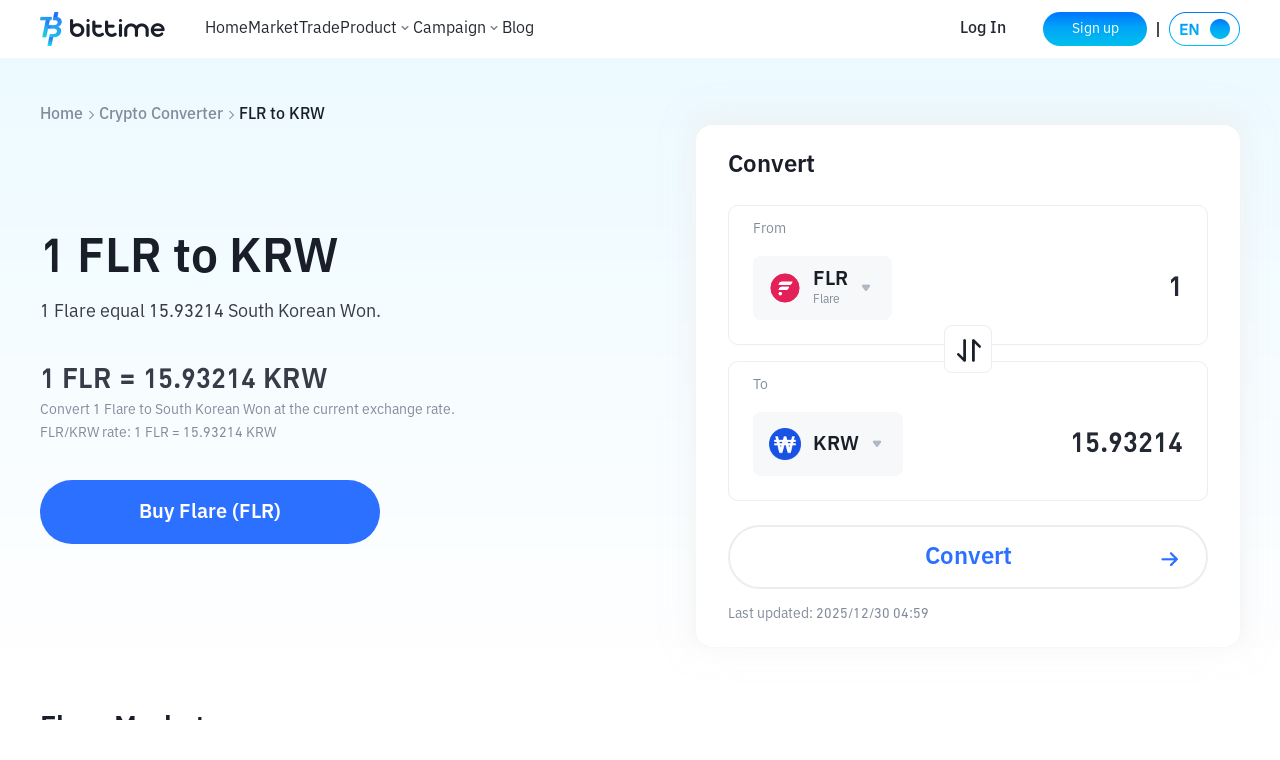

--- FILE ---
content_type: text/html; charset=utf-8
request_url: https://www.bittime.com/en/converter/flr-to-krw
body_size: 30920
content:
<!DOCTYPE html><html lang="en" theme="light" dir="ltr"><head><meta charSet="utf-8"/><meta name="viewport" content="width=device-width, initial-scale=1.0,minimum-scale=1.0,maximum-scale=1.0,user-scalable=no, viewport-fit=cover"/><link rel="alternate" href="https://www.bittime.com/converter/flr-to-krw" hrefLang="id"/><link rel="alternate" href="https://www.bittime.com/en/converter/flr-to-krw" hrefLang="en"/><link rel="alternate" href="https://www.bittime.com/converter/flr-to-krw" hrefLang="x-default"/><link rel="canonical" href="https://www.bittime.com/en/converter/flr-to-krw"/><meta name="application-name" content="bittime"/><meta name="apple-mobile-web-app-capable" content="yes"/><meta name="apple-mobile-web-app-status-bar-style" content="default"/><meta name="apple-mobile-web-app-title" content="bittime"/><meta name="format-detection" content="telephone=no"/><meta name="mobile-web-app-capable" content="yes"/><meta name="theme-color" content="#FFFFFF"/><link rel="apple-touch-icon" sizes="192x192" href="/icons/icon-192x192.png"/><link rel="manifest" href="/manifest.json"/><link rel="shortcut icon" href="/favicon.ico"/><link rel="apple-touch-startup-image" href="/images/apple_splash_2048.png" sizes="2048x2732"/><link rel="apple-touch-startup-image" href="/images/apple_splash_1668.png" sizes="1668x2224"/><link rel="apple-touch-startup-image" href="/images/apple_splash_1536.png" sizes="1536x2048"/><link rel="apple-touch-startup-image" href="/images/apple_splash_1125.png" sizes="1125x2436"/><link rel="apple-touch-startup-image" href="/images/apple_splash_1242.png" sizes="1242x2208"/><link rel="apple-touch-startup-image" href="/images/apple_splash_750.png" sizes="750x1334"/><link rel="apple-touch-startup-image" href="/images/apple_splash_640.png" sizes="640x1136"/><title>Convert 1 FLR to KRW - Flare to South Korean Won Exchange Rate</title><meta name="keywords" content="1 FLR to KRW, 1 Flare to South Korean Won, FLR KRW rate, crypto exchange calculator, currency converter"/><meta name="description" content="Convert 1 Flare to South Korean Won with live FLR to KRW exchange rates. Check how much is 1 FLR in KRW with our crypto calculator."/><meta name="next-head-count" content="26"/><meta name="emotion-insertion-point" content=""/><style data-emotion="bit-ui "></style><meta name="format-detection" content="telephone=no,email=no,address=no"/><meta name="format-detection" content="email=no"/><meta name="format-detection" content="address=no"/><meta name="format-detection" content="telephone=no"/><meta name="mobile-web-app-capable" content="yes"/><meta name="facebook-domain-verification" content="oa1r22rwdkgx2nxw988cvyvek5be3f"/><link rel="shortcut icon" href="/favicon.ico" type="image/x-icon"/><script id="rank" type="application/ld+json">{
                            "@context": "https://schema.org",
                            "@type": "SoftwareApplication",
                            "name": "Bittime: Buy/Sell Digital Assets",
                            "operatingSystem": "ANDROID, IOS",
                            "applicationCategory": "Finance",
                            "aggregateRating": {
                                "@type": "AggregateRating",
                                "ratingValue": 4.8,
                                "ratingCount": 10000
                            },
                            "offers": {
                                "@type": "Offer",
                                "price": "0",
                                "priceCurrency": "IDR"
                            },
                            "inLanguage": [{
                                "@type": "Language",
                                "name": "Indonesia",
                                "alternateName": "id"
                            }, {
                                "@type": "Language",
                                "name": "English",
                                "alternateName": "en"
                            }]
                            }</script><script type="application/ld+json">{"@context":"https://schema.org","@type":"Organization","name":"Bittime","url":"https://www.bittime.com","logo":"https://www.bittime.com/assets/logo.png","contactPoint":[{"@type":"ContactPoint","contactType":"Customer Service","url":"https://www.bittime.com/contact"}],"sameAs":["https://www.facebook.com/bittimexchange","https://twitter.com/bittimexchange","https://www.linkedin.com/company/bittimexchange","https://www.instagram.com/bittimexchange","https://www.youtube.com/bittimexchange","https://t.me/bittimexchange"]}</script><script type="application/ld+json">{"@context":"https://schema.org","@type":"WebPage","name":"Bittime - Platform for Buying and Selling Bitcoin and Crypto","description":"Bittime is a platform for buying and selling Bitcoin and other digital assets safely and easily. Registered with BAPPEBTI.","keywords":"Buy Bitcoin, Cryptocurrency, Digital Investment","publisher":{"@type":"Organization","name":"Bittime","url":"https://www.bittime.com"}}</script><noscript><img height="1" width="1" style="display:none" src="https://www.facebook.com/tr?id=2294032551010332&amp;ev=PageView&amp;noscript=1" alt=""/></noscript><link rel="preload" href="/_next/static/css/b30781cfa4c64544.css" as="style"/><link rel="stylesheet" href="/_next/static/css/b30781cfa4c64544.css" data-n-g=""/><link rel="preload" href="/_next/static/css/ca2e95a85effce2b.css" as="style"/><link rel="stylesheet" href="/_next/static/css/ca2e95a85effce2b.css" data-n-p=""/><noscript data-n-css=""></noscript><script defer="" nomodule="" src="/_next/static/chunks/polyfills-c67a75d1b6f99dc8.js"></script><script src="/_next/static/chunks/webpack-d962680aa25f29ab.js" defer=""></script><script src="/_next/static/chunks/framework-89ed6cb29b314a6a.js" defer=""></script><script src="/_next/static/chunks/main-db353689c0a923d2.js" defer=""></script><script src="/_next/static/chunks/pages/_app-d7ba0389efde452d.js" defer=""></script><script src="/_next/static/chunks/7832-9acf2b219c6e1a4a.js" defer=""></script><script src="/_next/static/chunks/2269-6326907762303bab.js" defer=""></script><script src="/_next/static/chunks/pages/converter/%5Bcoin%5D-4c6e10d7ffb7fee3.js" defer=""></script><script src="/_next/static/_F99WgB8MXrmul_sSny0l/_buildManifest.js" defer=""></script><script src="/_next/static/_F99WgB8MXrmul_sSny0l/_ssgManifest.js" defer=""></script></head><body><div id="__next"><div id="ssg_header" style="opacity:0;position:fixed;top:-999px"><div class="pc" ssg_id="bit-header"><div class="css-gm34su"><div class="css-15c13yl"><div class="css-16a77g9" style='background-image: url("https://static.bittime.com/static/image/homeLogo.png"); background-repeat: no-repeat; background-size: contain; cursor: pointer;'></div><div class="css-17g0t63"><div class="css-125udp2" href="/">Home</div><div class="css-1dhofb4" href="/market">Market</div><div class="css-1dhofb4" href="/trade">Trade</div><div class="css-1dowtem"><div class="css-20nnm2">Derivatives<div class="css-18kxvha"><svg fill="none" height="16" viewBox="0 0 16 16" width="16" xmlns="http://www.w3.org/2000/svg"><path d="M11.3333 6.11336C11.2084 5.98919 11.0395 5.91949 10.8633 5.91949C10.6872 5.91949 10.5182 5.98919 10.3933 6.11336L8.00001 8.47336L5.64001 6.11336C5.5151 5.98919 5.34613 5.91949 5.17001 5.91949C4.99388 5.91949 4.82491 5.98919 4.70001 6.11336C4.63752 6.17533 4.58792 6.24907 4.55408 6.33031C4.52023 6.41154 4.50281 6.49868 4.50281 6.58669C4.50281 6.6747 4.52023 6.76183 4.55408 6.84307C4.58792 6.92431 4.63752 6.99805 4.70001 7.06002L7.52667 9.88669C7.58865 9.94917 7.66238 9.99877 7.74362 10.0326C7.82486 10.0665 7.912 10.0839 8.00001 10.0839C8.08801 10.0839 8.17515 10.0665 8.25639 10.0326C8.33763 9.99877 8.41136 9.94917 8.47334 9.88669L11.3333 7.06002C11.3958 6.99805 11.4454 6.92431 11.4793 6.84307C11.5131 6.76183 11.5305 6.6747 11.5305 6.58669C11.5305 6.49868 11.5131 6.41154 11.4793 6.33031C11.4454 6.24907 11.3958 6.17533 11.3333 6.11336Z" fill="white"></path></svg></div></div><div class="dropdown-box css-k4x5xr"><ul class="css-1c2ffv"><li class="css-1csdpb8">USDT Berjangka<span class="link"></span></li><li class="css-1csdpb8">COIN-M Berjangka<span class="link"></span></li><li class="css-1csdpb8">USDCFutures<span class="link"></span></li></ul></div></div><div class="css-1dhofb4" href="/education">Education</div><div class="css-1dhofb4" href="/staking">Staking</div><div class="css-1dhofb4" href="/otc">OTC</div><div class="css-1dhofb4" href="/airdrop/palapa">PLPA Airdrop</div><div class="css-1dhofb4" href="/airdrop/zkSync">zkSync Airdrop</div></div></div><div class="css-70qvj9"><a class="css-y87u89" href="/login">Masuk</a><a class="css-1ivf6i9" href="/register"><span class="grad">Daftar</span></a><div class="css-n3komr"></div><div class="css-mldy5x"><div class="css-1atczl0" style="margin-right: 0px;"><div class="css-1gcgpyo"><img alt="id" height="34" src="[data-uri]" width="71"></div></div></div></div></div></div></div><section class="convert_component__5sI__"><div class="convert_container__khHPc"><div class="convert_crumbs__FNIZb"><a href="/en">Home</a><i class="iconfont icon-arrow-right"></i><a href="/en/converter">Crypto Converter</a><i class="iconfont icon-arrow-right"></i><span> <!-- -->FLR<!-- --> <!-- -->to<!-- --> <!-- -->KRW</span></div><div class="convert_main__cx0k4"><div class="convert_info__dRR7t"><h1>1<!-- --> <!-- -->FLR<!-- --> <!-- -->to<!-- --> <!-- -->KRW</h1><h3>1 Flare equal  South Korean Won.</h3><h2>1<!-- --> <!-- -->FLR<!-- --> = <!-- --> <!-- -->KRW</h2><p>Convert 1 Flare to South Korean Won at the current exchange rate.</p><p>FLR<!-- -->/<!-- -->KRW<!-- --> <!-- -->rate<!-- -->: 1 <!-- -->FLR<!-- --> =<!-- --> <!-- --> <!-- -->KRW</p><a href="/en/trade">Buy<!-- --> <!-- -->Flare<!-- --> (<!-- -->FLR<!-- -->)</a></div><div class="convert_calculate__s2FYX"><h2>Convert</h2><div class="convert_coinInfo__o4FY9 convert_crypto__e9qCv"><div class="convert_coinInfo_label___3oG5">from</div><div class="select_component__z5DgA convert_com__G6IEV"><div class="select_option__X7ksq convert_opt__aTVOc"><i class="iconfont icon-unfold"></i></div></div><div class="convert_coinInfo_amount__8qTKr"><input type="number"/></div></div><div class="convert_toggle__W2_f1"></div><div class="convert_coinInfo__o4FY9 convert_legal___PYSy"><div class="convert_coinInfo_label___3oG5">to</div><div class="select_component__z5DgA convert_com__G6IEV"><div class="select_option__X7ksq convert_opt__aTVOc"><i class="iconfont icon-unfold"></i></div></div><div class="convert_coinInfo_amount__8qTKr"><input type="number" disabled=""/></div></div><div class="convert_coinInfo_btn__zfMbf">Convert</div><div class="convert_times__pD4ml">Last updated:<!-- --> <!-- -->1970/01/01 07:00</div></div></div></div></section><main class="detail_component__YIP1l"><section class="markets_markets__87STb"><h2>Flare Markets</h2><div class="markets_desc__YQkZU"><span>Currently,</span><a href="/en/price/FLR">Flare</a><span>live price</a> is <em>0 KRW</em>. This means that 1 Flare is worth 0 KRW. Conversely, 1 KRW will allow you to purchase 0 Flare.</span><span>The value of Flare has change 0 over the past 24 hours, while change 0 over the past 7 days.</span><p>With a circulating supply of 0 Flare, Flare currently has a market cap of ₩ 0</p></div><div class="markets_list__85rIU"><div class="markets_list_tabs__HpEq2"></div><ul></ul></div></section><section class="contrast_contrast__KrQSj"><h2>Flare Exchange Rates for Different Amount</h2><div class="contrast_contrast_box__8Ur5J"></div></section><section class="start-buying_component__FImhJ"><h2>Start Buying Crypto Asset</h2><p>Buy Bitcoin, Ethereum, Ondo, Memecoin and other crypto assets with fiat just in 3 simple steps.</p><a class="start-buying_desc__9GGll" href="/en/how-to-buy/flr">Learn more about how to buy crypto.</a><ul><li><a href="/en/register"><div class="start-buying_imgs__ozzQ5"><img alt="" src="/_next/static/media/card_1.0c5eb65e.png" width="54" height="54" decoding="async" data-nimg="1" loading="lazy" style="color:transparent"/><span><img alt="" src="/_next/static/media/arrow_right.277b55ce.png" width="23" height="23" decoding="async" data-nimg="1" loading="lazy" style="color:transparent"/></span></div><h3>Register</h3><h4>Sign up on Bittime with your email address.</h4></a></li><li><a href="/en/register"><div class="start-buying_imgs__ozzQ5"><img alt="" src="/_next/static/media/card_2.ac95b753.png" width="54" height="54" decoding="async" data-nimg="1" loading="lazy" style="color:transparent"/><span><img alt="" src="/_next/static/media/arrow_right.277b55ce.png" width="23" height="23" decoding="async" data-nimg="1" loading="lazy" style="color:transparent"/></span></div><h3>Verify your identity</h3><h4>Verify your identity by entering your personal information and uploading a valid Photo ID.</h4></a></li><li><a href="/en/trade"><div class="start-buying_imgs__ozzQ5"><img alt="" src="/_next/static/media/card_3.e2e481ce.png" width="54" height="54" decoding="async" data-nimg="1" loading="lazy" style="color:transparent"/><span><img alt="" src="/_next/static/media/arrow_right.277b55ce.png" width="23" height="23" decoding="async" data-nimg="1" loading="lazy" style="color:transparent"/></span></div><h3>Buy Crypto！</h3><h4>Use a variety of payment options to buy Flare on Bittime.</h4></a></li></ul></section><section class="conversions_component__n8gEj"><h2>Flare Conversions</h2><ul></ul></section><section class="cryptocurrency_component__9KMt3"><h2>Top Cryptocurrency Exchange Rates</h2><table><thead><tr><td>Crypto</td><td>USD</td><td>INR</td><td>EUR</td><td>BRL</td><td>RUB</td><td>TRY</td></tr></thead><tbody></tbody></table><div class="cryptocurrency_rates__Pk5Fi"><div class="cryptocurrency_rates_tabs__yifAB"><span class="cryptocurrency_current__sXyeG">USD</span><span class="">INR</span><span class="">EUR</span><span class="">BRL</span><span class="">RUB</span><span class="">TRY</span></div><ul></ul></div></section><section class="discover_component___i0y3"><h2>Discover More Cryptocurrencies</h2><h3>A selection of cryptocurrencies trending in the crypto community</h3><ul></ul></section><div class="faq_component___T18X"><h2>FAQ</h2><ul><li><div class="faq_header__FPfsL"><em>What is the best cryptocurrency converter?</em><i class="iconfont icon-arrow-up"></i></div><div class="faq_content__CXp89">Bittime&#x27;s cryptocurrency converter is a popular and reliable choice, offering real-time conversion rates for a wide range of cryptocurrencies and fiat currencies. It also provides additional features such as historical data and a user-friendly interface.</div></li><li><div class="faq_header__FPfsL"><em>How much is ₩100 worth in FLR?</em><i class="iconfont icon-arrow-down"></i></div></li><li><div class="faq_header__FPfsL"><em>How much Flare can I buy for ₩500?</em><i class="iconfont icon-arrow-down"></i></div></li><li><div class="faq_header__FPfsL"><em>How many South Korean Won is ₩1 in Flare?</em><i class="iconfont icon-arrow-down"></i></div></li><li><div class="faq_header__FPfsL"><em>How much is 1000 KRW in FLR?</em><i class="iconfont icon-arrow-down"></i></div></li></ul></div><section class="disclaimer_component__CE9Ke"><h2>Disclaimer</h2><div class="disclaimer_content__WFeR1">Cryptocurrency markets are highly volatile and can experience rapid price fluctuations. You are solely responsible for your investment decisions and Bittime is not liable for any losses you may incur. We rely on third-party sources for price and other data related to the cryptocurrencies listed above, and we are not responsible for its reliability or accuracy. The information provided on this platform and any associated materials are for informational purposes only and should not be considered as financial or investment advice. For more information, see our <a href='https://support.bittime.com/hc/id/articles/5786796765583-Kebijakan-Kerahasiaan' target='_blank'>Terms of Use</a> and <a href='https://support.bittime.com/hc/id/articles/5786796765583-Kebijakan-Kerahasiaan' target='_blank'>Privacy Policy</a>.</div></section></main><div id="ssg_footer" style="visibility:hidden"><footer class="css-1982iet" ssg_id="bit-footer"><div class="basic"><div class="footerLogo"></div><ul class="footerList"><li></li><li><svg height="16" viewBox="0 0 16 16" width="16" xmlns="http://www.w3.org/2000/svg" fill="none"><g ssg_id="è¡æiconå¤ä»½ 7"><path d="M1 4C1 2.89543 1.89543 2 3 2H11C12.1046 2 13 2.89543 13 4V10C13 11.1046 12.1046 12 11 12H3C1.89543 12 1 11.1046 1 10V4ZM2 4C2 3.44772 2.44772 3 3 3H11C11.5523 3 12 3.44772 12 4V10C12 10.5523 11.5523 11 11 11H3C2.44772 11 2 10.5523 2 10V4ZM2.44962 4.35285C2.60801 4.12664 2.91978 4.07167 3.14598 4.23006L6.99984 6.92856L10.8533 4.23036C11.0795 4.07198 11.3912 4.12695 11.5496 4.35315C11.708 4.57936 11.653 4.89113 11.4268 5.04952L7.33108 7.9174C7.23 7.98817 7.11185 8.01634 6.99793 8.00568C6.88505 8.01548 6.76824 7.98716 6.66817 7.91709L2.57241 5.04921C2.3462 4.89082 2.29123 4.57905 2.44962 4.35285Z" clip-rule="evenodd" fill-rule="evenodd" fill="#373C46" ssg_id="å½¢ç¶ç»å"></path></g></svg><a href="mailto:support@bittime.com" rel="noopener noreferrer" style="margin-left: 3px;">support@bittime.com</a></li><li><svg height="16" viewBox="0 0 16 16" width="16" xmlns="http://www.w3.org/2000/svg" fill="none"><path d="M7.90909 2H3.5C2.67157 2 2 2.67157 2 3.5V10.5C2 11.3284 2.67157 12 3.5 12H10.5C11.3284 12 12 11.3284 12 10.5V5.63636" stroke="#373C46" stroke-linecap="round" stroke-linejoin="round"></path><rect height="10.7899" width="1" fill="#373C46" rx="0.5" transform="rotate(45 11.9092 1.72461)" x="11.9092" y="1.72461"></rect></svg><a href="https://support.bittime.com/hc/id/requests/new" target="_blank" style="margin-left: 3px;">Pengajuan permohonan</a></li><li><svg height="16" viewBox="0 0 16 16" width="16" xmlns="http://www.w3.org/2000/svg" fill="none"><path d="M11.4221 5.1051C11.4221 2.69553 9.43914 0.75 7.00244 0.75C4.56574 0.75 2.58276 2.69553 2.58276 5.1051C2.58276 6.69201 3.83727 8.62851 6.2947 11.0903C6.68537 11.4817 7.31951 11.4817 7.71017 11.0903C10.1676 8.62851 11.4221 6.69201 11.4221 5.1051ZM3.58276 5.1051C3.58276 3.25213 5.1138 1.75 7.00244 1.75C8.89107 1.75 10.4221 3.25213 10.4221 5.1051C10.4221 6.34042 9.28222 8.1 7.00244 10.3838C4.72266 8.1 3.58276 6.34042 3.58276 5.1051Z" clip-rule="evenodd" fill-rule="evenodd" fill="#373C46"></path><path d="M11.1753 10.1461C11.4214 10.0207 11.7225 10.1185 11.8479 10.3645L12.5403 11.7232C12.8036 12.2399 12.5982 12.8722 12.0815 13.1355C11.9339 13.2108 11.7705 13.25 11.6048 13.25H2.39998C1.82008 13.25 1.34998 12.7799 1.34998 12.2C1.34998 12.0343 1.38921 11.8709 1.46446 11.7232L2.15689 10.3645C2.28228 10.1185 2.58337 10.0207 2.82941 10.1461C3.07544 10.2714 3.17325 10.5725 3.04786 10.8186L2.35543 12.1773C2.35184 12.1843 2.34998 12.1921 2.34998 12.2C2.34998 12.2276 2.37236 12.25 2.39998 12.25H11.6048C11.6127 12.25 11.6205 12.2481 11.6275 12.2445C11.6521 12.232 11.6619 12.2019 11.6493 12.1773L10.9569 10.8186C10.8315 10.5725 10.9293 10.2714 11.1753 10.1461Z" fill="#373C46"></path><path d="M8.93679 5.3266C8.93679 4.2637 8.0665 3.40985 7.00239 3.40985C5.93827 3.40985 5.06799 4.2637 5.06799 5.3266C5.06799 6.38951 5.93827 7.24336 7.00239 7.24336C8.0665 7.24336 8.93679 6.38951 8.93679 5.3266ZM6.06799 5.3266C6.06799 4.8203 6.48634 4.40985 7.00239 4.40985C7.51844 4.40985 7.93679 4.8203 7.93679 5.3266C7.93679 5.83291 7.51844 6.24336 7.00239 6.24336C6.48634 6.24336 6.06799 5.83291 6.06799 5.3266Z" clip-rule="evenodd" fill-rule="evenodd" fill="#373C46"></path></svg><a href="https://maps.app.goo.gl/zu1AqKMq3CVm4u6w8" target="_blank" style="margin-left: 3px;">Alamat</a></li><li class="footerGroup"><a href="https://twitter.com/bittimexchange" target="_blank" rel="noopener noreferrer"><svg height="20" viewBox="0 0 20 20" width="20" class="icon_img"><path d="M16.1726 4H14.0258L10.4883 7.83446L7.4298 4H3L8.29291 10.5631L3.27646 16H5.42451L9.2962 11.8049L12.6799 16H17L11.4825 9.08308L16.1726 4ZM14.4619 14.7815H13.2724L5.50693 5.15446H6.78343L14.4619 14.7815Z" clip-rule="evenodd" fill-rule="evenodd"></path></svg></a><a href="https://t.me/bittimexchange" target="_blank" rel="noopener noreferrer"><svg height="20" viewBox="0 0 20 20" width="20" xmlns="http://www.w3.org/2000/svg" class="icon_img"><mask height="20" ssg_id="mask0_360_17748" maskUnits="userSpaceOnUse" width="20" x="0" y="0"><rect height="20" width="20" fill="white"></rect></mask><g mask="url(#mask0_360_17748)"><path d="M14.2931 15.224L16.4817 4.61538C16.6751 3.68169 16.154 3.31429 15.5584 3.54355L2.69552 8.64112C1.81702 8.99284 1.83227 9.49839 2.54688 9.72764L5.83693 10.7838L13.4747 5.83907C13.832 5.59414 14.1597 5.73228 13.892 5.97721L7.71396 11.7175L7.47576 15.2083C7.81782 15.2083 7.96741 15.0555 8.14559 14.8713L9.75298 13.2792L13.0878 15.8049C13.6986 16.1567 14.1302 15.9735 14.2941 15.223L14.2931 15.224Z"></path></g></svg></a><a href="https://www.instagram.com/bittimexchange/" target="_blank" rel="noopener noreferrer"><svg height="20" viewBox="0 0 20 20" width="20" xmlns="http://www.w3.org/2000/svg" class="icon_img"><mask height="20" ssg_id="mask0_360_17750" maskUnits="userSpaceOnUse" width="20" x="0" y="0"><rect height="20" width="20" fill="white"></rect></mask><g mask="url(#mask0_360_17750)"><path d="M9.99813 7.66559C8.71279 7.66559 7.66385 8.71453 7.66385 9.99987C7.66385 11.2852 8.71279 12.3342 9.99813 12.3342C11.2835 12.3342 12.3324 11.2852 12.3324 9.99987C12.3324 8.71453 11.2835 7.66559 9.99813 7.66559Z"></path><path d="M16.9992 9.99987L16.9995 9.64628C17.0004 8.7993 17.0013 7.95759 16.9537 7.11047C16.8994 5.98973 16.6437 4.99508 15.8242 4.17554C15.0029 3.35425 14.01 3.10034 12.8893 3.04605C12.0406 2.99839 11.1987 2.99932 10.3528 3.00026L9.99987 3.00052L9.64628 3.00026C8.7993 2.99932 7.95758 2.99839 7.11047 3.04605C5.98973 3.10034 4.99508 3.356 4.17554 4.17554C3.35425 4.99683 3.10034 5.98973 3.04605 7.11047C2.99839 7.95915 2.99932 8.80108 3.00026 9.64692L3.00052 9.99987L3.00026 10.3528C2.99932 11.199 2.99839 12.0421 3.04605 12.8893C3.10034 14.01 3.356 15.0047 4.17554 15.8242C4.99683 16.6455 5.98973 16.8994 7.11047 16.9537C7.95912 17.0013 8.80103 17.0004 9.64685 16.9995H9.64692L9.99987 16.9992L10.3535 16.9995C11.2004 17.0004 12.0422 17.0013 12.8893 16.9537C14.01 16.8994 15.0047 16.6437 15.8242 15.8242C16.6455 15.0029 16.8994 14.01 16.9537 12.8893C17.0021 12.0561 17.0008 11.2281 16.9996 10.3952C16.9994 10.2636 16.9992 10.1318 16.9992 9.99987ZM9.99812 13.5915C8.01056 13.5915 6.40651 11.9874 6.40651 9.99987C6.40651 8.01231 8.01056 6.40826 9.99812 6.40826C11.9857 6.40826 13.5897 8.01231 13.5897 9.99987C13.5897 11.9874 11.9857 13.5915 9.99812 13.5915ZM12.898 6.26116C12.898 6.72522 13.2728 7.09996 13.7368 7.09996C14.2009 7.09996 14.5739 6.72697 14.5756 6.26116C14.5756 5.79711 14.2009 5.42236 13.7368 5.42236C13.2728 5.42236 12.898 5.79711 12.898 6.26116Z" clip-rule="evenodd" fill-rule="evenodd"></path></g></svg></a><a href="https://www.tiktok.com/@bittimexchange" target="_blank" rel="noopener noreferrer"><svg height="20" viewBox="0 0 20 20" width="20" xmlns="http://www.w3.org/2000/svg" class="icon_img"><mask height="20" ssg_id="mask0_360_17752" maskUnits="userSpaceOnUse" width="20" x="0" y="0"><rect height="20" width="20" fill="white"></rect></mask><g mask="url(#mask0_360_17752)"><path d="M17 8.56125C15.6238 8.56455 14.2814 8.13539 13.1623 7.3344V12.9207C13.1616 15.0395 11.8461 16.9353 9.86158 17.6777C7.87708 18.42 5.64022 17.8531 4.24894 16.2551C2.85766 14.6572 2.60406 12.3637 3.61262 10.5004C4.62118 8.63706 6.68015 7.59517 8.7789 7.88609V10.6958C7.81687 10.3932 6.76932 10.7432 6.18231 11.5632C5.59531 12.3832 5.60181 13.4876 6.19844 14.3006C6.79506 15.1137 7.84666 15.4512 8.80506 15.1373C9.76346 14.8234 10.4116 13.9292 10.4116 12.9207V2H13.1623C13.1604 2.23229 13.1799 2.46426 13.2205 2.69298C13.4137 3.72489 14.0231 4.63177 14.9057 5.20045C15.5269 5.6112 16.2552 5.83013 17 5.82998V8.56125Z"></path></g></svg></a></li><li class="footerGroup"><a href="https://www.facebook.com/bittimexchange/" target="_blank" rel="noopener noreferrer"><svg height="20" viewBox="0 0 20 20" width="20" xmlns="http://www.w3.org/2000/svg" class="icon_img"><mask height="20" ssg_id="mask0_360_17754" maskUnits="userSpaceOnUse" width="20" x="0" y="0"><rect height="20" width="20" fill="white"></rect></mask><g mask="url(#mask0_360_17754)"><path d="M10.4783 17H3.77233C3.34569 16.9997 3 16.6537 3 16.2271V3.77292C3 3.34592 3.34592 3 3.77292 3H16.2271C16.6541 3 17 3.34592 17 3.77292V16.2271C17 16.6541 16.6541 17 16.2271 17H12.66V11.5785H14.48L14.7518 9.46567H12.66V8.11583C12.66 7.5045 12.8292 7.08742 13.7071 7.08742H14.8259V5.19742C14.6322 5.17117 13.9684 5.114 13.1955 5.114C11.582 5.114 10.4777 6.09867 10.4777 7.907V9.4645H8.65367V11.5779H10.4777V17H10.4783Z"></path></g></svg></a><a href="https://www.youtube.com/@bittimexchange" target="_blank" rel="noopener noreferrer"><svg height="20" viewBox="0 0 20 20" width="20" xmlns="http://www.w3.org/2000/svg" class="icon_img"><rect height="20" width="20" opacity="0.01"></rect><path d="M15.8812 4.82869C16.5148 5.01423 17.0099 5.53372 17.1867 6.19852C17.4037 7.45499 17.5084 8.72999 17.4993 10.0069C17.5075 11.279 17.4029 12.5491 17.1867 13.8008C17.0099 14.4656 16.5148 14.9851 15.8812 15.1707C14.6996 15.5 10.0066 15.5 10.0066 15.5C10.0066 15.5 5.2999 15.5 4.13198 15.1707C3.49841 14.9851 3.00332 14.4656 2.8265 13.8008C2.60573 12.5495 2.49646 11.2794 2.50014 10.0069C2.49561 8.72954 2.60487 7.45454 2.8265 6.19852C3.00332 5.53372 3.49841 5.01423 4.13198 4.82869C5.31303 4.49345 10.0066 4.50001 10.0066 4.50001C10.0066 4.50001 14.7121 4.50001 15.8812 4.82869ZM8.50482 7.6438V12.3628L12.4212 10.0069L8.50482 7.6438Z" clip-rule="evenodd" fill-rule="evenodd"></path></svg></a></li></ul><div class="footerDesc">Mohon diperhatikan, perdagangan aset kripto merupakan aktivitas beresiko tinggi. Nilai Aset Kripto bersifat fluktuatif dan dapat berubah secara signifikan dari waktu ke waktu. Kinerja pada masa lalu tidak mencerminkan kinerja di masa depan. Terdapat risiko kehilangan sebagai dampak dari membeli dan menjual aset kripto dan sepenuhnya keputusan independen dari pengguna. PT Utama Aset Digital Indonesia (Bittime) tidak bertanggung jawab atas perubahan fluktuasi dari nilai tukar Aset Kripto.</div></div></footer></div></div><script id="__NEXT_DATA__" type="application/json">{"props":{"pageProps":{"cryptoCurrency":[{"name":"ada","fullName":"Cardano"},{"name":"usdt","fullName":"Tether USDT"},{"name":"eth","fullName":"Ethereum"},{"name":"btc","fullName":"Bitcoin"},{"name":"xrp","fullName":"XRP"},{"name":"bnb","fullName":"BNB"},{"name":"usdc","fullName":"USD Coin"},{"name":"sand","fullName":"The Sandbox"},{"name":"omg","fullName":"OMG Network"},{"name":"zrx","fullName":"0x Protocol"},{"name":"lrc","fullName":"Loopring"},{"name":"bat","fullName":"Basic Attention Token"},{"name":"elf","fullName":"aelf"},{"name":"knc","fullName":"Kyber Network Crystal v2"},{"name":"bnt","fullName":"Bancor"},{"name":"stmx","fullName":"StormX"},{"name":"link","fullName":"Chainlink"},{"name":"powr","fullName":"Powerledger"},{"name":"nkn","fullName":"NKN"},{"name":"tusd","fullName":"TrueUSD"},{"name":"gusd","fullName":"Gemini Dollar"},{"name":"hot","fullName":"Holo"},{"name":"poly","fullName":"Polymath"},{"name":"nexo","fullName":"Nexo"},{"name":"arpa","fullName":"ARPA"},{"name":"blz","fullName":"Bluzelle"},{"name":"mana","fullName":"Decentraland"},{"name":"ren","fullName":"Ren"},{"name":"req","fullName":"Request"},{"name":"storj","fullName":"Storj"},{"name":"crv","fullName":"Curve DAO Token"},{"name":"yfi","fullName":"yearn.finance"},{"name":"snx","fullName":"Synthetix"},{"name":"bal","fullName":"Balancer"},{"name":"band","fullName":"Band Protocol"},{"name":"gala","fullName":"Gala"},{"name":"uni","fullName":"Uniswap"},{"name":"wbtc","fullName":"Wrapped Bitcoin"},{"name":"dai","fullName":"Dai"},{"name":"dep","fullName":"DEAPcoin"},{"name":"sushi","fullName":"SushiSwap"},{"name":"grt","fullName":"The Graph"},{"name":"alpha","fullName":"Stella"},{"name":"enj","fullName":"Enjin Coin"},{"name":"dodo","fullName":"DODO"},{"name":"mir","fullName":"Mirror Protocol"},{"name":"any","fullName":"Anyswap"},{"name":"front","fullName":"Frontier"},{"name":"chz","fullName":"Chiliz"},{"name":"api3","fullName":"API3"},{"name":"reef","fullName":"Reef"},{"name":"cake","fullName":"PancakeSwap"},{"name":"inj","fullName":"Injective"},{"name":"1inch","fullName":"1inch Network"},{"name":"rsr","fullName":"Reserve Rights"},{"name":"shib","fullName":"SHIBA INU"},{"name":"tel","fullName":"Telcoin"},{"name":"rlc","fullName":"iExec RLC"},{"name":"ctsi","fullName":"Cartesi"},{"name":"busd","fullName":"Binance USD"},{"name":"bake","fullName":"BakeryToken"},{"name":"gtc","fullName":"Gitcoin"},{"name":"axs","fullName":"Axie Infinity"},{"name":"tru","fullName":"TrueFi"},{"name":"mln","fullName":"Enzyme"},{"name":"amp","fullName":"AMP"},{"name":"ata","fullName":"Automata Network"},{"name":"vra","fullName":"Verasity"},{"name":"woo","fullName":"WOO Network"},{"name":"alpaca","fullName":"Alpaca Finance"},{"name":"bond","fullName":"BarnBridge"},{"name":"fx","fullName":"Function X"},{"name":"slp","fullName":"Smooth Love Potion"},{"name":"ilv","fullName":"Illuvium"},{"name":"mbox","fullName":"MOBOX"},{"name":"oxt","fullName":"Orchid"},{"name":"dydx","fullName":"dYdX"},{"name":"arv","fullName":"ARIVA"},{"name":"alice","fullName":"MyNeighborAlice"},{"name":"ygg","fullName":"Yield Guild Games"},{"name":"usdp","fullName":"Pax Dollar"},{"name":"pha","fullName":"Phala Network"},{"name":"spell","fullName":"Spell Token"},{"name":"ach","fullName":"Alchemy Pay"},{"name":"cvx","fullName":"Convex Finance"},{"name":"mtl","fullName":"Metal DAO"},{"name":"for","fullName":"ForTube"},{"name":"pols","fullName":"Polkastarter"},{"name":"paxg","fullName":"PAX Gold"},{"name":"ctk","fullName":"Shentu"},{"name":"nav","fullName":"Navcoin"},{"name":"burger","fullName":"BurgerCities"},{"name":"aergo","fullName":"Aergo"},{"name":"nmr","fullName":"Numeraire"},{"name":"utk","fullName":"xMoney"},{"name":"auto","fullName":"Auto"},{"name":"sfi","fullName":"saffron.finance"},{"name":"keep","fullName":"Keep Network"},{"name":"ankr","fullName":"Ankr"},{"name":"idex","fullName":"IDEX"},{"name":"sxp","fullName":"Solar"},{"name":"twt","fullName":"Trust Wallet Token"},{"name":"chess","fullName":"Tranchess"},{"name":"sps","fullName":"Splintershards"},{"name":"jasmy","fullName":"JasmyCoin"},{"name":"near","fullName":"NEAR Protocol"},{"name":"yooshi","fullName":"YooShi"},{"name":"flux","fullName":"Flux"},{"name":"adx","fullName":"AdEx"},{"name":"alcx","fullName":"Alchemix"},{"name":"ens","fullName":"Ethereum Name Service"},{"name":"rook","fullName":"Rook"},{"name":"dent","fullName":"Dent"},{"name":"skl","fullName":"SKALE"},{"name":"uma","fullName":"UMA"},{"name":"super","fullName":"SuperFarm"},{"name":"chr","fullName":"Chromia"},{"name":"fet","fullName":"Artificial Superintelligence Alliance"},{"name":"perp","fullName":"Perpetual Protocol"},{"name":"ogn","fullName":"Origin Protocol"},{"name":"cvc","fullName":"Civic"},{"name":"dia","fullName":"DIA"},{"name":"xvs","fullName":"Venus"},{"name":"tlm","fullName":"Alien Worlds"},{"name":"sfp","fullName":"SafePal"},{"name":"imx","fullName":"Immutable"},{"name":"cro","fullName":"Cronos"},{"name":"pyr","fullName":"Vulcan Forged PYR"},{"name":"audio","fullName":"Audius"},{"name":"key","fullName":"Selfkey"},{"name":"ant","fullName":"Aragon"},{"name":"ern","fullName":"Ethernity"},{"name":"dexe","fullName":"DeXe"},{"name":"bico","fullName":"BICONOMY"},{"name":"rep","fullName":"Augur"},{"name":"wnxm","fullName":"Wrapped NXM"},{"name":"mdt","fullName":"Measurable Data Token"},{"name":"data","fullName":"Streamr"},{"name":"prom","fullName":"Prom"},{"name":"dusk","fullName":"Dusk"},{"name":"meta","fullName":"Metaverse Miner"},{"name":"high","fullName":"Highstreet"},{"name":"dvi","fullName":"Dvision Network"},{"name":"pando","fullName":"Pando"},{"name":"fxs","fullName":"Frax Share"},{"name":"lpt","fullName":"Livepeer"},{"name":"coti","fullName":"COTI"},{"name":"iotx","fullName":"IoTeX"},{"name":"kp3r","fullName":"Keep3rV1"},{"name":"c98","fullName":"Coin98"},{"name":"clv","fullName":"CLV"},{"name":"cvp","fullName":"PowerPool"},{"name":"lina","fullName":"Linear Finance"},{"name":"pond","fullName":"Marlin"},{"name":"rare","fullName":"SuperRare"},{"name":"ooki","fullName":"Ooki Protocol"},{"name":"ape","fullName":"ApeCoin"},{"name":"aioz","fullName":"AIOZ Network"},{"name":"kunci","fullName":"Kunci Coin"},{"name":"titan","fullName":"TitanSwap"},{"name":"cel","fullName":"Celsius"},{"name":"leo","fullName":"UNUS SED LEO"},{"name":"badger","fullName":"Badger DAO"},{"name":"hegic","fullName":"Hegic"},{"name":"celr","fullName":"Celer Network"},{"name":"ghst","fullName":"Aavegotchi"},{"name":"sparta","fullName":"Spartan Protocol"},{"name":"efi","fullName":"Efinity Token"},{"name":"orbs","fullName":"Orbs"},{"name":"dnt","fullName":"district0x"},{"name":"comp","fullName":"Compound"},{"name":"qnt","fullName":"Quant"},{"name":"farm","fullName":"Harvest Finance"},{"name":"xlm","fullName":"Stellar"},{"name":"trx","fullName":"TRON"},{"name":"hbar","fullName":"Hedera"},{"name":"xdc","fullName":"XDC Network"},{"name":"doge","fullName":"Dogecoin"},{"name":"ltc","fullName":"Litecoin"},{"name":"sol","fullName":"Solana"},{"name":"dot","fullName":"Polkadot"},{"name":"etc","fullName":"Ethereum Classic"},{"name":"avax","fullName":"Avalanche"},{"name":"atom","fullName":"Cosmos"},{"name":"celo","fullName":"Celo"},{"name":"algo","fullName":"Algorand"},{"name":"bch","fullName":"Bitcoin Cash"},{"name":"luna","fullName":"Terra"},{"name":"xtz","fullName":"Tezos"},{"name":"xec","fullName":"eCash"},{"name":"xem","fullName":"NEM"},{"name":"ksm","fullName":"Kusama"},{"name":"movr","fullName":"Moonriver"},{"name":"dego","fullName":"Dego Finance"},{"name":"cos","fullName":"Contentos"},{"name":"iost","fullName":"IOST"},{"name":"iota","fullName":"IOTA"},{"name":"ont","fullName":"Ontology"},{"name":"wrx","fullName":"WazirX"},{"name":"mdx","fullName":"Mdex"},{"name":"srm","fullName":"Serum"},{"name":"voxel","fullName":"Voxies"},{"name":"waves","fullName":"Waves"},{"name":"win","fullName":"WINkLink"},{"name":"joe","fullName":"JOE"},{"name":"zil","fullName":"Zilliqa"},{"name":"lunc","fullName":"Terra Classic"},{"name":"pepe","fullName":"Pepe"},{"name":"sui","fullName":"Sui"},{"name":"arb","fullName":"Arbitrum"},{"name":"floki","fullName":"FLOKI"},{"name":"misa","fullName":"Sangkara misa"},{"name":"kom","fullName":"Kommunitas"},{"name":"arkm","fullName":"arkham"},{"name":"op","fullName":"optimism"},{"name":"wld","fullName":"worldcoin"},{"name":"flr","fullName":"Flare"},{"name":"vet","fullName":"vechain"},{"name":"pendle","fullName":"pendle"},{"name":"vtho","fullName":"vethor token"},{"name":"velo","fullName":"Velo"},{"name":"gmt","fullName":"STEPN"},{"name":"aave","fullName":"AAVE"},{"name":"agld","fullName":"Adventure Gold"},{"name":"gno","fullName":"Gnosis"},{"name":"trb","fullName":"Tellor"},{"name":"gmx","fullName":"GMX"},{"name":"blur","fullName":"Blur"},{"name":"meme","fullName":"memecoin"},{"name":"tia","fullName":"Celestia"},{"name":"icp","fullName":"Internet Computer"},{"name":"ton","fullName":"Toncoin"},{"name":"ordi","fullName":"ORDI"},{"name":"pyth","fullName":"Pyth Network"},{"name":"sei","fullName":"SEI"},{"name":"ntrn","fullName":"Neutron"},{"name":"hook","fullName":"Hooked Protocol"},{"name":"plpa","fullName":"Palapa"},{"name":"kas","fullName":"Kaspa"},{"name":"neo","fullName":"Neo"},{"name":"gas","fullName":"Gas"},{"name":"ustc","fullName":"TerraClassicUSD"},{"name":"stx","fullName":"Stacks"},{"name":"rune","fullName":"THORChain"},{"name":"apt","fullName":"Aptos"},{"name":"stg","fullName":"Stargate Finance"},{"name":"magic","fullName":"Magic"},{"name":"ace","fullName":"Fusionist"},{"name":"rdnt","fullName":"Radiant Capital"},{"name":"beam","fullName":"Beam"},{"name":"jto","fullName":"Jito"},{"name":"kava","fullName":"Kava"},{"name":"ar","fullName":"Arweave"},{"name":"100rats","fullName":"rats (Ordinals)"},{"name":"1cat","fullName":"Bitcoin Cats"},{"name":"1000bonk","fullName":"Bonk"},{"name":"100analos","fullName":"analoS"},{"name":"astr","fullName":"Astar"},{"name":"fil","fullName":"Filecoin"},{"name":"shrap","fullName":"Shrapnel"},{"name":"aca","fullName":"Acala Token"},{"name":"people","fullName":"ConstitutionDAO"},{"name":"mask","fullName":"Mask Network"},{"name":"xai","fullName":"XAI"},{"name":"metis","fullName":"MetisDAO"},{"name":"mobile","fullName":"Helium Mobile"},{"name":"ai","fullName":"Sleepless AI"},{"name":"1000sats","fullName":"SATS"},{"name":"manta","fullName":"Manta Network"},{"name":"ldo","fullName":"Lido DAO"},{"name":"id","fullName":"SPACE ID"},{"name":"10000troll","fullName":"TROLL"},{"name":"nfp","fullName":"NFPrompt"},{"name":"mnt","fullName":"Mantle"},{"name":"mubi","fullName":"Multibit"},{"name":"myro","fullName":"Myro"},{"name":"bigtime","fullName":"Big Time"},{"name":"alt","fullName":"Altlayer"},{"name":"dmail","fullName":"Dmail Network"},{"name":"jup","fullName":"Jupiter"},{"name":"t","fullName":"Threshold"},{"name":"om","fullName":"Mantra"},{"name":"mav","fullName":"Maverick Protocol"},{"name":"ondo","fullName":"Ondo"},{"name":"zeta","fullName":"ZetaChain"},{"name":"ray","fullName":"Raydium"},{"name":"multi","fullName":"Multichain"},{"name":"edu","fullName":"Open Campus"},{"name":"jst","fullName":"Just"},{"name":"cfx","fullName":"Conflux"},{"name":"wif","fullName":"dogwifhat"},{"name":"cyber","fullName":"CyberConnect"},{"name":"defi","fullName":"DeFi"},{"name":"zec","fullName":"Zcash"},{"name":"mavia","fullName":"Heroes of Mavia"},{"name":"pixel","fullName":"Pixels"},{"name":"hifi","fullName":"Hifi Finance"},{"name":"ronin","fullName":"Ronin"},{"name":"strk","fullName":"Starknet"},{"name":"dym","fullName":"Dymension"},{"name":"naka","fullName":"Nakamoto Games"},{"name":"aitech","fullName":"Solidus Ai Tech"},{"name":"portal","fullName":"Portal"},{"name":"core","fullName":"Core"},{"name":"tao","fullName":"Bittensor"},{"name":"10000coq","fullName":"Coq Inu"},{"name":"100wen","fullName":"Wen"},{"name":"axl","fullName":"Axelar"},{"name":"gtai","fullName":"GT Protocol"},{"name":"ckb","fullName":"Nervos Network"},{"name":"aevo","fullName":"Aevo"},{"name":"phb","fullName":"Phoenix"},{"name":"bone","fullName":"Bone Shibaswap"},{"name":"silly","fullName":"Silly Dragon"},{"name":"ponke","fullName":"Ponke"},{"name":"10000pork","fullName":"PepeFork"},{"name":"bome","fullName":"BOOK OF MEME"},{"name":"ethfi","fullName":"ether.fi"},{"name":"vanry","fullName":"Vanar Chain"},{"name":"zk","fullName":"Polyhedra Network"},{"name":"ngl","fullName":"Entangle"},{"name":"agi","fullName":"Delysium"},{"name":"ssv","fullName":"ssv.network"},{"name":"sfund","fullName":"Seedify.fund"},{"name":"popcat","fullName":"Popcat"},{"name":"babydoge","fullName":"Baby Doge Coin"},{"name":"ena","fullName":"Ethena"},{"name":"cpool","fullName":"Clearpool"},{"name":"token","fullName":"TokenFi"},{"name":"lto","fullName":"LTO Network"},{"name":"orai","fullName":"Oraichain"},{"name":"saga","fullName":"Saga"},{"name":"polyx","fullName":"Polymesh"},{"name":"neon","fullName":"Neon EVM"},{"name":"hnt","fullName":"Helium"},{"name":"cfg","fullName":"Centrifuge"},{"name":"ctc","fullName":"Creditcoin"},{"name":"akt","fullName":"Akash Network"},{"name":"tnsr","fullName":"Tensor"},{"name":"degen","fullName":"DEGEN"},{"name":"aero","fullName":"Aerodrome Finance"},{"name":"prcl","fullName":"Parcl"},{"name":"mew","fullName":"cat in a dogs world"},{"name":"qi","fullName":"BENQI"},{"name":"rez","fullName":"Renzo"},{"name":"maneki","fullName":"MANEKI"},{"name":"kmno","fullName":"Kamino Finance"},{"name":"pbux","fullName":"Playbux"},{"name":"cuan","fullName":"Cuan.Swap.com"},{"name":"boden","fullName":"Jeo Boden"},{"name":"trump","fullName":"Official Trump"},{"name":"rio","fullName":"Realio Network"},{"name":"gme","fullName":"GameStop"},{"name":"w","fullName":"Wormhole"},{"name":"michi","fullName":"michi"},{"name":"pew","fullName":"pepe in a memes world"},{"name":"raca","fullName":"RACA"},{"name":"elon","fullName":"Dogelon Mars"},{"name":"io","fullName":"io.net"},{"name":"brett","fullName":"Brett"},{"name":"taiko","fullName":"Taiko"},{"name":"zks","fullName":"zkSync"},{"name":"pit","fullName":"Pitbull"},{"name":"beer","fullName":"BEERCOIN"},{"name":"turbo","fullName":"Turbo"},{"name":"lista","fullName":"Lista DAO"},{"name":"zro","fullName":"LayerZero"},{"name":"blast","fullName":"Blast"},{"name":"toshi","fullName":"Toshi"},{"name":"zex","fullName":"Zeta"},{"name":"maga","fullName":"MAGA"},{"name":"ladys","fullName":"Milady Meme Coin"},{"name":"dop","fullName":"Data Ownership Protocol"},{"name":"moca","fullName":"Moca Coin"},{"name":"rpl","fullName":"Rocket Pool"},{"name":"pixfi","fullName":"Pixelverse"},{"name":"myria","fullName":"Myria"},{"name":"gafi","fullName":"GameFi.org"},{"name":"slim","fullName":"Solanium"},{"name":"mog","fullName":"Mog Coin"},{"name":"fitfi","fullName":"Step App"},{"name":"g","fullName":"Gravity"},{"name":"render","fullName":"Render"},{"name":"one","fullName":"Harmony"},{"name":"uxlink","fullName":"UXLINK"},{"name":"banana","fullName":"Banana Gun"},{"name":"avail","fullName":"Avail"},{"name":"foxy","fullName":"Foxy"},{"name":"hmstr","fullName":"Hamster Kombat"},{"name":"l3","fullName":"Layer3"},{"name":"lrds","fullName":"BLOCKLORDS"},{"name":"fire","fullName":"Matr1x Fire"},{"name":"wolf","fullName":"LandWolf"},{"name":"peipei","fullName":"Peipei"},{"name":"brise","fullName":"Bitgert"},{"name":"dogs","fullName":"DOGS"},{"name":"islm","fullName":"Islamic Coin"},{"name":"uidr","fullName":"UIDR Token"},{"name":"zkl","fullName":"zkLink"},{"name":"not","fullName":"Notcoin"},{"name":"npc","fullName":"Non-Playable Coin"},{"name":"samo","fullName":"Samoyedcoin"},{"name":"duko","fullName":"Duko"},{"name":"pol","fullName":"Polygon"},{"name":"cati","fullName":"Catizen"},{"name":"neiro","fullName":"First Neiro On Ethereum"},{"name":"cat","fullName":"Simon's Cat"},{"name":"cats","fullName":"Cats"},{"name":"neiroeth","fullName":"Neiro Ethereum"},{"name":"eigen","fullName":"EigenLayer"},{"name":"puffer","fullName":"Puffer"},{"name":"sundog","fullName":"SUNDOG"},{"name":"moodeng","fullName":"Moo Deng"},{"name":"x","fullName":"X Empire"},{"name":"rbtc","fullName":"RabBitcoin"},{"name":"lumia","fullName":"Lumia"},{"name":"phil","fullName":"Philtoken"},{"name":"goat","fullName":"Goatseus Maximus"},{"name":"grass","fullName":"Grass"},{"name":"hippo","fullName":"sudeng"},{"name":"tomato","fullName":"Tomarket"},{"name":"giga","fullName":"Gigachad"},{"name":"bobo","fullName":"Bobo"},{"name":"usdc_base","fullName":"usdc_base"},{"name":"arb_erc20","fullName":"arb_erc20"},{"name":"pnut","fullName":"Peanut the Squirrel"},{"name":"act","fullName":"Act I : The AI Prophecy"},{"name":"luce","fullName":"LUCE"},{"name":"godl","fullName":"RoOLZ"},{"name":"memefi","fullName":"Memefi"},{"name":"pgc_ton","fullName":"pgc_ton"},{"name":"ban","fullName":"Comedian"},{"name":"shrub","fullName":"Shrub"},{"name":"chillguy","fullName":"Just a chill guy"},{"name":"major","fullName":"Major"},{"name":"dogegov","fullName":"Department Of Government Efficiency (dogegov.com)"},{"name":"apu","fullName":"Apu Apustaja"},{"name":"fred","fullName":"First Convicted Raccon Fred"},{"name":"fwog","fullName":"Fwog"},{"name":"the","fullName":"THENA"},{"name":"me","fullName":"Magic Eden"},{"name":"move","fullName":"Movement"},{"name":"zerebro","fullName":"Zerebro"},{"name":"spx","fullName":"SPX6900"},{"name":"fartcoin","fullName":"Fartcoin"},{"name":"goats","fullName":"GOATS"},{"name":"orca","fullName":"Orca"},{"name":"pengu","fullName":"Pudgy Penguins"},{"name":"retardio","fullName":"RETARDIO"},{"name":"billy","fullName":"Billy"},{"name":"andy","fullName":"Andy"},{"name":"snek","fullName":"SNEK"},{"name":"usual","fullName":"USUAL"},{"name":"griffain","fullName":"GRIFFAIN"},{"name":"apepe","fullName":"Ape and Pepe"},{"name":"hpos10i","fullName":"HarryPotterObamaSonic10Inu (ERC-20)"},{"name":"bio","fullName":"Bio Protocol"},{"name":"gt","fullName":"GateToken"},{"name":"d","fullName":"Dar Open Network"},{"name":"aixbt","fullName":"aixbt by Virtuals"},{"name":"alch","fullName":"Alchemist AI"},{"name":"swarms","fullName":"Swarms"},{"name":"avaai","fullName":"AVA"},{"name":"sonic","fullName":"Sonic SVM"},{"name":"s","fullName":"Sonic"},{"name":"miladycult","fullName":"Milady Cult Coin"},{"name":"kekius","fullName":"Kekius Maximus (kekiusmaximus.vip)"},{"name":"flock","fullName":"Flock.io"},{"name":"aidoge","fullName":"ArbDoge AI"},{"name":"cgpt","fullName":"ChainGPT"},{"name":"drift","fullName":"Drift"},{"name":"kishu","fullName":"Kishu Inu"},{"name":"paal","fullName":"PAAL AI"},{"name":"cookie","fullName":"Cookie DAO"},{"name":"morpho","fullName":"Morpho"},{"name":"iq","fullName":"IQ"},{"name":"jusdt_ton","fullName":"JUSDT_TON"},{"name":"nbt_bep20","fullName":"NBT_BEP20"},{"name":"bitton_ton","fullName":"bitton_ton"},{"name":"usdc_op","fullName":"usdc_op"},{"name":"usdc_poly","fullName":"usdc_poly"},{"name":"usdt_apt","fullName":"usdt_apt"},{"name":"hei","fullName":"Heima"},{"name":"vidr","fullName":"Virtual IDR"},{"name":"vusdt","fullName":"Virtual USDT"},{"name":"wct","fullName":"Wallet Connect"},{"name":"plume","fullName":"Plume Network"},{"name":"baby","fullName":"Babylon"},{"name":"virtual","fullName":"Virtuals Protocol"},{"name":"a","fullName":"Vaulta"},{"name":"broccoli","fullName":"CZ's Dog"},{"name":"kaito","fullName":"Kaito"},{"name":"ice","fullName":"Ice Open Network"},{"name":"anime","fullName":"Animecoin"},{"name":"egld","fullName":"MultiversX"},{"name":"bera","fullName":"Berachain"},{"name":"ctc_bep20","fullName":"ctc_bep20"},{"name":"idrx","fullName":"IDRX"},{"name":"usdc_wld","fullName":"usdc_wld"},{"name":"rvn","fullName":"Ravencoin"},{"name":"hype","fullName":"Hyperliquid"},{"name":"syrup","fullName":"Maple Finance"},{"name":"cow","fullName":"CoW Protocol"},{"name":"awe","fullName":"AWE Network"},{"name":"koma","fullName":"Koma Inu"},{"name":"1000cheems","fullName":"CHEEMS"},{"name":"lsk","fullName":"Lisk"},{"name":"kaia","fullName":"Kaia"},{"name":"sqd","fullName":"Subsquid"},{"name":"yfii","fullName":"DFI Money"},{"name":"zbcn","fullName":"Zebec Network"},{"name":"polydoge","fullName":"PolyDoge"},{"name":"sign","fullName":"Sign"},{"name":"hyper","fullName":"Hyperlane"},{"name":"parti","fullName":"Particle Network"},{"name":"sxt","fullName":"Space and Time"},{"name":"nxpc","fullName":"NEXPACE"},{"name":"rfc","fullName":"Retard Finder Coin"},{"name":"hypeevm","fullName":"Hyperliquid EVM"},{"name":"ab","fullName":"AB"},{"name":"pump","fullName":"Pump.fun"},{"name":"zora","fullName":"Zora"},{"name":"jellyjelly","fullName":"Jelly-My-Jelly"},{"name":"usd1","fullName":"USD1"},{"name":"magatrump","fullName":"MAGA"},{"name":"xaut","fullName":"Tether Gold"},{"name":"ip","fullName":"Story"},{"name":"siren","fullName":"Siren"},{"name":"vvv","fullName":"Venice Token"},{"name":"skyai","fullName":"SkyAI"},{"name":"huma","fullName":"Huma Finance"},{"name":"haedal","fullName":"Haedal Protocol"},{"name":"bank","fullName":"Lorenzo Protocol"},{"name":"skya","fullName":"Sekuya Multiverse"},{"name":"useless","fullName":"Useless Coin"},{"name":"vine","fullName":"Vine Coin"},{"name":"trollsol","fullName":"TROLL (SOL)"},{"name":"b","fullName":"BUILDon"},{"name":"sahara","fullName":"Sahara AI"},{"name":"dood","fullName":"Doodles"},{"name":"la","fullName":"Lagrange"},{"name":"h","fullName":"Humanity Protocol"},{"name":"init","fullName":"Initia"},{"name":"home","fullName":"Defi App"},{"name":"quick","fullName":"QuickSwap"},{"name":"epic","fullName":"Epic Chain"},{"name":"newt","fullName":"Newton Protocol"},{"name":"melania","fullName":"Official Melania Meme"},{"name":"bananas31","fullName":"Banana For Scale"},{"name":"saros","fullName":"SAROS"},{"name":"aura","fullName":"Aura"},{"name":"usdr","fullName":"StablR USD"},{"name":"buzz","fullName":"Hive AI"},{"name":"aaplx","fullName":"Apple tokenized stock"},{"name":"coinx","fullName":"Coinbase tokenized stock"},{"name":"crclx","fullName":"Circle tokenized stock"},{"name":"googlx","fullName":"Alphabet tokenized stock"},{"name":"hoodx","fullName":"Robinhood tokenized stock"},{"name":"metax","fullName":"Meta tokenized stock"},{"name":"mstrx","fullName":"MicroStrategy tokenized stock"},{"name":"nvdax","fullName":"NVIDIA tokenized stock"},{"name":"qqqx","fullName":"Nasdaq tokenized ETF"},{"name":"spyx","fullName":"SP500 tokenized ETF"},{"name":"tslax","fullName":"Tesla tokenized stock"},{"name":"vinu","fullName":"vita inu"},{"name":"miggles","fullName":"Mr Miggles"},{"name":"pippin","fullName":"PIPPIN"},{"name":"rss3","fullName":"RSS3"},{"name":"glm","fullName":"Golem"},{"name":"dolo","fullName":"Dolomite"},{"name":"velvet","fullName":"VELVET"},{"name":"egl1","fullName":"EGL1"},{"name":"prompt","fullName":"Wayfinder"},{"name":"zig","fullName":"ZIGChain"},{"name":"fluid","fullName":"FLUID"},{"name":"wlfi","fullName":"World Liberty Financial"},{"name":"safe","fullName":"SAFE"},{"name":"soon","fullName":"SOON"},{"name":"tree","fullName":"Treehouse"},{"name":"spk","fullName":"Spark"},{"name":"carv","fullName":"CARV"},{"name":"okb","fullName":"OKB"},{"name":"deep","fullName":"DeepBook Protocol"},{"name":"rex","fullName":"REVOX"},{"name":"seraph","fullName":"Seraph"},{"name":"usdt_kaia","fullName":"usdt_kaia"},{"name":"myx","fullName":"MYX Finance"},{"name":"red","fullName":"RedStone"},{"name":"kernel","fullName":"KernelDAO"},{"name":"prime","fullName":"Echelon Prime"},{"name":"idol","fullName":"MEET48"},{"name":"form","fullName":"four"},{"name":"sky","fullName":"SKY"},{"name":"sun","fullName":"Sun [New]"},{"name":"nobody","fullName":"Nobody Sausage"},{"name":"ath","fullName":"Aethir"},{"name":"open","fullName":"OpenLedger"},{"name":"prove","fullName":"Succinct"},{"name":"hemi","fullName":"HEMI"},{"name":"era","fullName":"Caldera"},{"name":"q","fullName":"Quack AI"},{"name":"sapien","fullName":"sapien"},{"name":"towns","fullName":"Towns"},{"name":"aster","fullName":"Aster"},{"name":"avnt","fullName":"Avantis"},{"name":"om_erc20","fullName":"Mantra"},{"name":"nom","fullName":"Nomina"},{"name":"xpl","fullName":"Plasma"},{"name":"apex","fullName":"ApeX Protocol"},{"name":"mira","fullName":"Mira"},{"name":"orb_wld","fullName":"ord_wld"},{"name":"holo","fullName":"Holoworld AI"},{"name":"zent","fullName":"Zentry"},{"name":"tag","fullName":"Tagger"},{"name":"layer","fullName":"Solayer"},{"name":"zeus","fullName":"Zeus Network"},{"name":"mbg","fullName":"MultiBank Group"},{"name":"solv","fullName":"Solv Protocol"},{"name":"tut","fullName":"Tutorial"},{"name":"linea","fullName":"Linea"},{"name":"bard","fullName":"Lombard"},{"name":"stbl","fullName":"stbl"},{"name":"0g","fullName":"0g"},{"name":"zkc","fullName":"Boundless"},{"name":"2z","fullName":"DoubleZero"},{"name":"eden","fullName":"OpenEden"},{"name":"ff","fullName":"Falcon Finance"},{"name":"somi","fullName":"Somnia"},{"name":"anoa","fullName":"ANOA"},{"name":"cst","fullName":"Crypto Sustainable Token"},{"name":"asp","fullName":"Aspecta"},{"name":"u","fullName":"Union"},{"name":"pro","fullName":"Propy"},{"name":"f","fullName":"SynFutures"},{"name":"c","fullName":"Chainbase"},{"name":"naoris","fullName":"Naoris Protocol"},{"name":"met","fullName":"Meteora"},{"name":"bless","fullName":"Bless"},{"name":"coai","fullName":"ChainOpera AI"},{"name":"light","fullName":"Bitlight"},{"name":"hana","fullName":"Hana Network"},{"name":"yb","fullName":"YieldBasis"},{"name":"order","fullName":"Orderly"},{"name":"wal","fullName":"Walrus"},{"name":"aia","fullName":"DeAgentAI"},{"name":"xny","fullName":"Codatta"},{"name":"enso","fullName":"Enso"},{"name":"eul","fullName":"Euler"},{"name":"ptb","fullName":"Portal To Bitcoin"},{"name":"xan","fullName":"Anoma"},{"name":"zen","fullName":"Horizen"},{"name":"arc","fullName":"AI Rig Complex"},{"name":"dash","fullName":"Dash"},{"name":"believe","fullName":"Believe"},{"name":"giggle","fullName":"Giggle Fund"},{"name":"resolv","fullName":"RESOLV"},{"name":"dbr","fullName":"deBridge"},{"name":"trac","fullName":"OriginTrail"},{"name":"turtle","fullName":"TURTLE"},{"name":"zbt","fullName":"ZEROBASE"},{"name":"b2","fullName":"BSquared Network"},{"name":"mina","fullName":"Mina"},{"name":"cspr","fullName":"Casper"},{"name":"elizaos","fullName":"ELIZAOS"},{"name":"esports","fullName":"Yooldo"},{"name":"anome","fullName":"Anome"},{"name":"yzy","fullName":"YZY MONEY"},{"name":"aio","fullName":"OLAXBT"},{"name":"tai","fullName":"TARS AI"},{"name":"mon","fullName":"monad"},{"name":"doge_bep20","fullName":"doge"},{"name":"art","fullName":"LiveArt"},{"name":"aria","fullName":"AriaAI"},{"name":"kite","fullName":"KITE"},{"name":"trust","fullName":"Intuition"},{"name":"xcn","fullName":"Onyxcoin"},{"name":"bnkr","fullName":"BankrCoin"},{"name":"flk","fullName":"Fleek"},{"name":"recall","fullName":"Recall"},{"name":"ub","fullName":"Unibase"},{"name":"apr","fullName":"aPriori"},{"name":"br","fullName":"Bedrock"},{"name":"lqty","fullName":"Liquity"},{"name":"fhe","fullName":"Mind Network"},{"name":"tuna","fullName":"DefiTuna"},{"name":"honey","fullName":"Hivemapper"},{"name":"roam","fullName":"ROAM"},{"name":"pstake","fullName":"pSTAKE Finance"},{"name":"mmt","fullName":"Momentum"},{"name":"bsu","fullName":"Baby Shark Universe"},{"name":"gods","fullName":"Gods Unchained"},{"name":"blum","fullName":"Blum"},{"name":"xyo","fullName":"XYO"},{"name":"omi","fullName":"ECOMI"},{"name":"mplx","fullName":"Metaplex"},{"name":"gata","fullName":"GATA"},{"name":"cbk","fullName":"Cobak Token"},{"name":"k","fullName":"Sidekick"},{"name":"p","fullName":"PoP Planet"},{"name":"tac","fullName":"TAC Protocol"},{"name":"h20_bep20","fullName":"H20_BEP20"},{"name":"sama_wld","fullName":"SAMA_WLD"},{"name":"kgen","fullName":"KGeN"},{"name":"sto","fullName":"StakeStone"},{"name":"ika","fullName":"Ika"},{"name":"cudis","fullName":"CUDIS"},{"name":"fun","fullName":"FUNToken"},{"name":"allo","fullName":"Allora"},{"name":"vic","fullName":"Viction"},{"name":"icnt","fullName":"Impossible Cloud Network"},{"name":"my","fullName":"MetYa"},{"name":"bdxn","fullName":"Bondex"},{"name":"a8","fullName":"Ancient8"},{"name":"at","fullName":"APRO"},{"name":"jct","fullName":"Janction"},{"name":"uai","fullName":"UnifAI Network"},{"name":"wet","fullName":"Humidifi"},{"name":"pieverse","fullName":"Pieverse"},{"name":"folks","fullName":"Folks Finance"},{"name":"stable","fullName":"Stable"}],"legalTender":[{"name":"idr","fullName":"Indonesia Rupiah","sign":"Rp"},{"name":"usd","fullName":"United States Dollar","sign":"$"},{"name":"eur","fullName":"Euro","sign":"€"},{"name":"brl","fullName":"Brazilian Real","sign":"R$"},{"name":"rub","fullName":"Russian Ruble","sign":"₽"},{"name":"gbp","fullName":"Pound Sterling","sign":"£"},{"name":"inr","fullName":"Indian Rupee","sign":"₹"},{"name":"try","fullName":"Turkish Lira","sign":"₺"},{"name":"krw","fullName":"South Korean Won","sign":"₩"},{"name":"cad","fullName":"Canadian Dollar","sign":"$"},{"name":"jpy","fullName":"Japanese Yen","sign":"¥"}],"fromCount":"1","direction":"crypto","fromCoinInfo":{"name":"flr","fullName":"Flare"},"toCoinInfo":{"name":"krw","fullName":"South Korean Won","sign":"₩"}},"ssg_header_footer":{"header":"\u003cdiv class=\"pc\" ssg_id=\"bit-header\"\u003e\u003cdiv class=\"css-gm34su\"\u003e\u003cdiv class=\"css-15c13yl\"\u003e\u003cdiv class=\"css-16a77g9\" style='background-image: url(\"https://static.bittime.com/static/image/homeLogo.png\"); background-repeat: no-repeat; background-size: contain; cursor: pointer;'\u003e\u003c/div\u003e\u003cdiv class=\"css-17g0t63\"\u003e\u003cdiv class=\"css-125udp2\" href=\"/\"\u003eHome\u003c/div\u003e\u003cdiv class=\"css-1dhofb4\" href=\"/market\"\u003eMarket\u003c/div\u003e\u003cdiv class=\"css-1dhofb4\" href=\"/trade\"\u003eTrade\u003c/div\u003e\u003cdiv class=\"css-1dowtem\"\u003e\u003cdiv class=\"css-20nnm2\"\u003eDerivatives\u003cdiv class=\"css-18kxvha\"\u003e\u003csvg fill=\"none\" height=\"16\" viewBox=\"0 0 16 16\" width=\"16\" xmlns=\"http://www.w3.org/2000/svg\"\u003e\u003cpath d=\"M11.3333 6.11336C11.2084 5.98919 11.0395 5.91949 10.8633 5.91949C10.6872 5.91949 10.5182 5.98919 10.3933 6.11336L8.00001 8.47336L5.64001 6.11336C5.5151 5.98919 5.34613 5.91949 5.17001 5.91949C4.99388 5.91949 4.82491 5.98919 4.70001 6.11336C4.63752 6.17533 4.58792 6.24907 4.55408 6.33031C4.52023 6.41154 4.50281 6.49868 4.50281 6.58669C4.50281 6.6747 4.52023 6.76183 4.55408 6.84307C4.58792 6.92431 4.63752 6.99805 4.70001 7.06002L7.52667 9.88669C7.58865 9.94917 7.66238 9.99877 7.74362 10.0326C7.82486 10.0665 7.912 10.0839 8.00001 10.0839C8.08801 10.0839 8.17515 10.0665 8.25639 10.0326C8.33763 9.99877 8.41136 9.94917 8.47334 9.88669L11.3333 7.06002C11.3958 6.99805 11.4454 6.92431 11.4793 6.84307C11.5131 6.76183 11.5305 6.6747 11.5305 6.58669C11.5305 6.49868 11.5131 6.41154 11.4793 6.33031C11.4454 6.24907 11.3958 6.17533 11.3333 6.11336Z\" fill=\"white\"\u003e\u003c/path\u003e\u003c/svg\u003e\u003c/div\u003e\u003c/div\u003e\u003cdiv class=\"dropdown-box css-k4x5xr\"\u003e\u003cul class=\"css-1c2ffv\"\u003e\u003cli class=\"css-1csdpb8\"\u003eUSDT Berjangka\u003cspan class=\"link\"\u003e\u003c/span\u003e\u003c/li\u003e\u003cli class=\"css-1csdpb8\"\u003eCOIN-M Berjangka\u003cspan class=\"link\"\u003e\u003c/span\u003e\u003c/li\u003e\u003cli class=\"css-1csdpb8\"\u003eUSDCFutures\u003cspan class=\"link\"\u003e\u003c/span\u003e\u003c/li\u003e\u003c/ul\u003e\u003c/div\u003e\u003c/div\u003e\u003cdiv class=\"css-1dhofb4\" href=\"/education\"\u003eEducation\u003c/div\u003e\u003cdiv class=\"css-1dhofb4\" href=\"/staking\"\u003eStaking\u003c/div\u003e\u003cdiv class=\"css-1dhofb4\" href=\"/otc\"\u003eOTC\u003c/div\u003e\u003cdiv class=\"css-1dhofb4\" href=\"/airdrop/palapa\"\u003ePLPA Airdrop\u003c/div\u003e\u003cdiv class=\"css-1dhofb4\" href=\"/airdrop/zkSync\"\u003ezkSync Airdrop\u003c/div\u003e\u003c/div\u003e\u003c/div\u003e\u003cdiv class=\"css-70qvj9\"\u003e\u003ca class=\"css-y87u89\" href=\"/login\"\u003eMasuk\u003c/a\u003e\u003ca class=\"css-1ivf6i9\" href=\"/register\"\u003e\u003cspan class=\"grad\"\u003eDaftar\u003c/span\u003e\u003c/a\u003e\u003cdiv class=\"css-n3komr\"\u003e\u003c/div\u003e\u003cdiv class=\"css-mldy5x\"\u003e\u003cdiv class=\"css-1atczl0\" style=\"margin-right: 0px;\"\u003e\u003cdiv class=\"css-1gcgpyo\"\u003e\u003cimg alt=\"id\" height=\"34\" src=\"[data-uri]\" width=\"71\"\u003e\u003c/div\u003e\u003c/div\u003e\u003c/div\u003e\u003c/div\u003e\u003c/div\u003e\u003c/div\u003e","footer":"\u003cfooter class=\"css-1982iet\" ssg_id=\"bit-footer\"\u003e\u003cdiv class=\"basic\"\u003e\u003cdiv class=\"footerLogo\"\u003e\u003c/div\u003e\u003cul class=\"footerList\"\u003e\u003cli\u003e\u003c/li\u003e\u003cli\u003e\u003csvg height=\"16\" viewBox=\"0 0 16 16\" width=\"16\" xmlns=\"http://www.w3.org/2000/svg\" fill=\"none\"\u003e\u003cg ssg_id=\"è¡æiconå¤ä»½ 7\"\u003e\u003cpath d=\"M1 4C1 2.89543 1.89543 2 3 2H11C12.1046 2 13 2.89543 13 4V10C13 11.1046 12.1046 12 11 12H3C1.89543 12 1 11.1046 1 10V4ZM2 4C2 3.44772 2.44772 3 3 3H11C11.5523 3 12 3.44772 12 4V10C12 10.5523 11.5523 11 11 11H3C2.44772 11 2 10.5523 2 10V4ZM2.44962 4.35285C2.60801 4.12664 2.91978 4.07167 3.14598 4.23006L6.99984 6.92856L10.8533 4.23036C11.0795 4.07198 11.3912 4.12695 11.5496 4.35315C11.708 4.57936 11.653 4.89113 11.4268 5.04952L7.33108 7.9174C7.23 7.98817 7.11185 8.01634 6.99793 8.00568C6.88505 8.01548 6.76824 7.98716 6.66817 7.91709L2.57241 5.04921C2.3462 4.89082 2.29123 4.57905 2.44962 4.35285Z\" clip-rule=\"evenodd\" fill-rule=\"evenodd\" fill=\"#373C46\" ssg_id=\"å½¢ç¶ç»å\"\u003e\u003c/path\u003e\u003c/g\u003e\u003c/svg\u003e\u003ca href=\"mailto:support@bittime.com\" rel=\"noopener noreferrer\" style=\"margin-left: 3px;\"\u003esupport@bittime.com\u003c/a\u003e\u003c/li\u003e\u003cli\u003e\u003csvg height=\"16\" viewBox=\"0 0 16 16\" width=\"16\" xmlns=\"http://www.w3.org/2000/svg\" fill=\"none\"\u003e\u003cpath d=\"M7.90909 2H3.5C2.67157 2 2 2.67157 2 3.5V10.5C2 11.3284 2.67157 12 3.5 12H10.5C11.3284 12 12 11.3284 12 10.5V5.63636\" stroke=\"#373C46\" stroke-linecap=\"round\" stroke-linejoin=\"round\"\u003e\u003c/path\u003e\u003crect height=\"10.7899\" width=\"1\" fill=\"#373C46\" rx=\"0.5\" transform=\"rotate(45 11.9092 1.72461)\" x=\"11.9092\" y=\"1.72461\"\u003e\u003c/rect\u003e\u003c/svg\u003e\u003ca href=\"https://support.bittime.com/hc/id/requests/new\" target=\"_blank\" style=\"margin-left: 3px;\"\u003ePengajuan permohonan\u003c/a\u003e\u003c/li\u003e\u003cli\u003e\u003csvg height=\"16\" viewBox=\"0 0 16 16\" width=\"16\" xmlns=\"http://www.w3.org/2000/svg\" fill=\"none\"\u003e\u003cpath d=\"M11.4221 5.1051C11.4221 2.69553 9.43914 0.75 7.00244 0.75C4.56574 0.75 2.58276 2.69553 2.58276 5.1051C2.58276 6.69201 3.83727 8.62851 6.2947 11.0903C6.68537 11.4817 7.31951 11.4817 7.71017 11.0903C10.1676 8.62851 11.4221 6.69201 11.4221 5.1051ZM3.58276 5.1051C3.58276 3.25213 5.1138 1.75 7.00244 1.75C8.89107 1.75 10.4221 3.25213 10.4221 5.1051C10.4221 6.34042 9.28222 8.1 7.00244 10.3838C4.72266 8.1 3.58276 6.34042 3.58276 5.1051Z\" clip-rule=\"evenodd\" fill-rule=\"evenodd\" fill=\"#373C46\"\u003e\u003c/path\u003e\u003cpath d=\"M11.1753 10.1461C11.4214 10.0207 11.7225 10.1185 11.8479 10.3645L12.5403 11.7232C12.8036 12.2399 12.5982 12.8722 12.0815 13.1355C11.9339 13.2108 11.7705 13.25 11.6048 13.25H2.39998C1.82008 13.25 1.34998 12.7799 1.34998 12.2C1.34998 12.0343 1.38921 11.8709 1.46446 11.7232L2.15689 10.3645C2.28228 10.1185 2.58337 10.0207 2.82941 10.1461C3.07544 10.2714 3.17325 10.5725 3.04786 10.8186L2.35543 12.1773C2.35184 12.1843 2.34998 12.1921 2.34998 12.2C2.34998 12.2276 2.37236 12.25 2.39998 12.25H11.6048C11.6127 12.25 11.6205 12.2481 11.6275 12.2445C11.6521 12.232 11.6619 12.2019 11.6493 12.1773L10.9569 10.8186C10.8315 10.5725 10.9293 10.2714 11.1753 10.1461Z\" fill=\"#373C46\"\u003e\u003c/path\u003e\u003cpath d=\"M8.93679 5.3266C8.93679 4.2637 8.0665 3.40985 7.00239 3.40985C5.93827 3.40985 5.06799 4.2637 5.06799 5.3266C5.06799 6.38951 5.93827 7.24336 7.00239 7.24336C8.0665 7.24336 8.93679 6.38951 8.93679 5.3266ZM6.06799 5.3266C6.06799 4.8203 6.48634 4.40985 7.00239 4.40985C7.51844 4.40985 7.93679 4.8203 7.93679 5.3266C7.93679 5.83291 7.51844 6.24336 7.00239 6.24336C6.48634 6.24336 6.06799 5.83291 6.06799 5.3266Z\" clip-rule=\"evenodd\" fill-rule=\"evenodd\" fill=\"#373C46\"\u003e\u003c/path\u003e\u003c/svg\u003e\u003ca href=\"https://maps.app.goo.gl/zu1AqKMq3CVm4u6w8\" target=\"_blank\" style=\"margin-left: 3px;\"\u003eAlamat\u003c/a\u003e\u003c/li\u003e\u003cli class=\"footerGroup\"\u003e\u003ca href=\"https://twitter.com/bittimexchange\" target=\"_blank\" rel=\"noopener noreferrer\"\u003e\u003csvg height=\"20\" viewBox=\"0 0 20 20\" width=\"20\" class=\"icon_img\"\u003e\u003cpath d=\"M16.1726 4H14.0258L10.4883 7.83446L7.4298 4H3L8.29291 10.5631L3.27646 16H5.42451L9.2962 11.8049L12.6799 16H17L11.4825 9.08308L16.1726 4ZM14.4619 14.7815H13.2724L5.50693 5.15446H6.78343L14.4619 14.7815Z\" clip-rule=\"evenodd\" fill-rule=\"evenodd\"\u003e\u003c/path\u003e\u003c/svg\u003e\u003c/a\u003e\u003ca href=\"https://t.me/bittimexchange\" target=\"_blank\" rel=\"noopener noreferrer\"\u003e\u003csvg height=\"20\" viewBox=\"0 0 20 20\" width=\"20\" xmlns=\"http://www.w3.org/2000/svg\" class=\"icon_img\"\u003e\u003cmask height=\"20\" ssg_id=\"mask0_360_17748\" maskUnits=\"userSpaceOnUse\" width=\"20\" x=\"0\" y=\"0\"\u003e\u003crect height=\"20\" width=\"20\" fill=\"white\"\u003e\u003c/rect\u003e\u003c/mask\u003e\u003cg mask=\"url(#mask0_360_17748)\"\u003e\u003cpath d=\"M14.2931 15.224L16.4817 4.61538C16.6751 3.68169 16.154 3.31429 15.5584 3.54355L2.69552 8.64112C1.81702 8.99284 1.83227 9.49839 2.54688 9.72764L5.83693 10.7838L13.4747 5.83907C13.832 5.59414 14.1597 5.73228 13.892 5.97721L7.71396 11.7175L7.47576 15.2083C7.81782 15.2083 7.96741 15.0555 8.14559 14.8713L9.75298 13.2792L13.0878 15.8049C13.6986 16.1567 14.1302 15.9735 14.2941 15.223L14.2931 15.224Z\"\u003e\u003c/path\u003e\u003c/g\u003e\u003c/svg\u003e\u003c/a\u003e\u003ca href=\"https://www.instagram.com/bittimexchange/\" target=\"_blank\" rel=\"noopener noreferrer\"\u003e\u003csvg height=\"20\" viewBox=\"0 0 20 20\" width=\"20\" xmlns=\"http://www.w3.org/2000/svg\" class=\"icon_img\"\u003e\u003cmask height=\"20\" ssg_id=\"mask0_360_17750\" maskUnits=\"userSpaceOnUse\" width=\"20\" x=\"0\" y=\"0\"\u003e\u003crect height=\"20\" width=\"20\" fill=\"white\"\u003e\u003c/rect\u003e\u003c/mask\u003e\u003cg mask=\"url(#mask0_360_17750)\"\u003e\u003cpath d=\"M9.99813 7.66559C8.71279 7.66559 7.66385 8.71453 7.66385 9.99987C7.66385 11.2852 8.71279 12.3342 9.99813 12.3342C11.2835 12.3342 12.3324 11.2852 12.3324 9.99987C12.3324 8.71453 11.2835 7.66559 9.99813 7.66559Z\"\u003e\u003c/path\u003e\u003cpath d=\"M16.9992 9.99987L16.9995 9.64628C17.0004 8.7993 17.0013 7.95759 16.9537 7.11047C16.8994 5.98973 16.6437 4.99508 15.8242 4.17554C15.0029 3.35425 14.01 3.10034 12.8893 3.04605C12.0406 2.99839 11.1987 2.99932 10.3528 3.00026L9.99987 3.00052L9.64628 3.00026C8.7993 2.99932 7.95758 2.99839 7.11047 3.04605C5.98973 3.10034 4.99508 3.356 4.17554 4.17554C3.35425 4.99683 3.10034 5.98973 3.04605 7.11047C2.99839 7.95915 2.99932 8.80108 3.00026 9.64692L3.00052 9.99987L3.00026 10.3528C2.99932 11.199 2.99839 12.0421 3.04605 12.8893C3.10034 14.01 3.356 15.0047 4.17554 15.8242C4.99683 16.6455 5.98973 16.8994 7.11047 16.9537C7.95912 17.0013 8.80103 17.0004 9.64685 16.9995H9.64692L9.99987 16.9992L10.3535 16.9995C11.2004 17.0004 12.0422 17.0013 12.8893 16.9537C14.01 16.8994 15.0047 16.6437 15.8242 15.8242C16.6455 15.0029 16.8994 14.01 16.9537 12.8893C17.0021 12.0561 17.0008 11.2281 16.9996 10.3952C16.9994 10.2636 16.9992 10.1318 16.9992 9.99987ZM9.99812 13.5915C8.01056 13.5915 6.40651 11.9874 6.40651 9.99987C6.40651 8.01231 8.01056 6.40826 9.99812 6.40826C11.9857 6.40826 13.5897 8.01231 13.5897 9.99987C13.5897 11.9874 11.9857 13.5915 9.99812 13.5915ZM12.898 6.26116C12.898 6.72522 13.2728 7.09996 13.7368 7.09996C14.2009 7.09996 14.5739 6.72697 14.5756 6.26116C14.5756 5.79711 14.2009 5.42236 13.7368 5.42236C13.2728 5.42236 12.898 5.79711 12.898 6.26116Z\" clip-rule=\"evenodd\" fill-rule=\"evenodd\"\u003e\u003c/path\u003e\u003c/g\u003e\u003c/svg\u003e\u003c/a\u003e\u003ca href=\"https://www.tiktok.com/@bittimexchange\" target=\"_blank\" rel=\"noopener noreferrer\"\u003e\u003csvg height=\"20\" viewBox=\"0 0 20 20\" width=\"20\" xmlns=\"http://www.w3.org/2000/svg\" class=\"icon_img\"\u003e\u003cmask height=\"20\" ssg_id=\"mask0_360_17752\" maskUnits=\"userSpaceOnUse\" width=\"20\" x=\"0\" y=\"0\"\u003e\u003crect height=\"20\" width=\"20\" fill=\"white\"\u003e\u003c/rect\u003e\u003c/mask\u003e\u003cg mask=\"url(#mask0_360_17752)\"\u003e\u003cpath d=\"M17 8.56125C15.6238 8.56455 14.2814 8.13539 13.1623 7.3344V12.9207C13.1616 15.0395 11.8461 16.9353 9.86158 17.6777C7.87708 18.42 5.64022 17.8531 4.24894 16.2551C2.85766 14.6572 2.60406 12.3637 3.61262 10.5004C4.62118 8.63706 6.68015 7.59517 8.7789 7.88609V10.6958C7.81687 10.3932 6.76932 10.7432 6.18231 11.5632C5.59531 12.3832 5.60181 13.4876 6.19844 14.3006C6.79506 15.1137 7.84666 15.4512 8.80506 15.1373C9.76346 14.8234 10.4116 13.9292 10.4116 12.9207V2H13.1623C13.1604 2.23229 13.1799 2.46426 13.2205 2.69298C13.4137 3.72489 14.0231 4.63177 14.9057 5.20045C15.5269 5.6112 16.2552 5.83013 17 5.82998V8.56125Z\"\u003e\u003c/path\u003e\u003c/g\u003e\u003c/svg\u003e\u003c/a\u003e\u003c/li\u003e\u003cli class=\"footerGroup\"\u003e\u003ca href=\"https://www.facebook.com/bittimexchange/\" target=\"_blank\" rel=\"noopener noreferrer\"\u003e\u003csvg height=\"20\" viewBox=\"0 0 20 20\" width=\"20\" xmlns=\"http://www.w3.org/2000/svg\" class=\"icon_img\"\u003e\u003cmask height=\"20\" ssg_id=\"mask0_360_17754\" maskUnits=\"userSpaceOnUse\" width=\"20\" x=\"0\" y=\"0\"\u003e\u003crect height=\"20\" width=\"20\" fill=\"white\"\u003e\u003c/rect\u003e\u003c/mask\u003e\u003cg mask=\"url(#mask0_360_17754)\"\u003e\u003cpath d=\"M10.4783 17H3.77233C3.34569 16.9997 3 16.6537 3 16.2271V3.77292C3 3.34592 3.34592 3 3.77292 3H16.2271C16.6541 3 17 3.34592 17 3.77292V16.2271C17 16.6541 16.6541 17 16.2271 17H12.66V11.5785H14.48L14.7518 9.46567H12.66V8.11583C12.66 7.5045 12.8292 7.08742 13.7071 7.08742H14.8259V5.19742C14.6322 5.17117 13.9684 5.114 13.1955 5.114C11.582 5.114 10.4777 6.09867 10.4777 7.907V9.4645H8.65367V11.5779H10.4777V17H10.4783Z\"\u003e\u003c/path\u003e\u003c/g\u003e\u003c/svg\u003e\u003c/a\u003e\u003ca href=\"https://www.youtube.com/@bittimexchange\" target=\"_blank\" rel=\"noopener noreferrer\"\u003e\u003csvg height=\"20\" viewBox=\"0 0 20 20\" width=\"20\" xmlns=\"http://www.w3.org/2000/svg\" class=\"icon_img\"\u003e\u003crect height=\"20\" width=\"20\" opacity=\"0.01\"\u003e\u003c/rect\u003e\u003cpath d=\"M15.8812 4.82869C16.5148 5.01423 17.0099 5.53372 17.1867 6.19852C17.4037 7.45499 17.5084 8.72999 17.4993 10.0069C17.5075 11.279 17.4029 12.5491 17.1867 13.8008C17.0099 14.4656 16.5148 14.9851 15.8812 15.1707C14.6996 15.5 10.0066 15.5 10.0066 15.5C10.0066 15.5 5.2999 15.5 4.13198 15.1707C3.49841 14.9851 3.00332 14.4656 2.8265 13.8008C2.60573 12.5495 2.49646 11.2794 2.50014 10.0069C2.49561 8.72954 2.60487 7.45454 2.8265 6.19852C3.00332 5.53372 3.49841 5.01423 4.13198 4.82869C5.31303 4.49345 10.0066 4.50001 10.0066 4.50001C10.0066 4.50001 14.7121 4.50001 15.8812 4.82869ZM8.50482 7.6438V12.3628L12.4212 10.0069L8.50482 7.6438Z\" clip-rule=\"evenodd\" fill-rule=\"evenodd\"\u003e\u003c/path\u003e\u003c/svg\u003e\u003c/a\u003e\u003c/li\u003e\u003c/ul\u003e\u003cdiv class=\"footerDesc\"\u003eMohon diperhatikan, perdagangan aset kripto merupakan aktivitas beresiko tinggi. Nilai Aset Kripto bersifat fluktuatif dan dapat berubah secara signifikan dari waktu ke waktu. Kinerja pada masa lalu tidak mencerminkan kinerja di masa depan. Terdapat risiko kehilangan sebagai dampak dari membeli dan menjual aset kripto dan sepenuhnya keputusan independen dari pengguna. PT Utama Aset Digital Indonesia (Bittime) tidak bertanggung jawab atas perubahan fluktuasi dari nilai tukar Aset Kripto.\u003c/div\u003e\u003c/div\u003e\u003c/footer\u003e"},"__lang":"en","__namespaces":{"common":{"seo":{"title":"Crypto Exchanges｜Buy \u0026 Sell Assets｜Crypto Currency Exchanges | bittime","keywords":"Crypto Exchange,Best Crypto Asset Exchange,Bitcoin Trading,Crypto Exchange,Buy \u0026 Sell Crypto","description":"Provides more than 200 crypto assets, low transaction fees \u0026 manage fees，Fast Deposits \u0026 Withdrawals，Bittime gives you easy and fast transaction"},"header":{"home":"Home","market":"Market","trade":"Trade","education":"Education","register":"Sign up","logout":"Log out","login":"Log In","order":"Orders","orderSpot":"Spot Orders","assets":"Assets","assetsSpot":"Spot","assetsDeposit":"Crypto Deposit","assetsWithdraw":"Crypto Withdraw","assetsRecord":"Crypto Transaction","account":"Account","request":"Submit a request","idrDeposit":"IDR Deposit","idrWithdraw":"IDR Withdraw","idrTransaction":"IDR Transaction","payment":"Payment"},"footer":{"app_title":"Bittime Application","app_desc":"The easiest way to deal Bitcoin and crypto assets","app_btn":"Download Now","request":"Submit a request","address":"Address","notice":"Please note, trading crypto assets is a high -risk activity. The value of crypto assets is fluctuating and can change significantly from time to time. Past performance does not reflect future performance. There is a risk of loss as a result of buying and selling crypto assets and fully the independent decision of the user. PT Utama Aset Digital Indonesia (Bittime) is not responsible for changes in fluctuations in the exchange rate of crypto assets.","address_detail":"Jl Mampang Prapatan Raya Nomor 75, Kel. Tegal Parang, Kec. Mampang Prapatan, Kota Adm. South Jakarta, Provinsi DKI, Postal code 12970","info":"Information","info_terms":"Term \u0026 Condition","info_privacy":"Privacy Policy","info_cost":"Transaction Fees","info_notice":"Announcement","crypto":"Crypto Asset Prices","crypto_btc":"Bitcoin (BTC) Price","crypto_usdt":"USDT(USDT) Price","crypto_eth":"Ethereum (ETH) Price","crypto_bnb":"Binance Coin(BNB) Price","crypto_more":"More Prices","service":"Service","service_api":"API"},"download":{"downurls_text":"GET IT ON","downurls_ios":"App Store","downurls_adr":"Google Play","qrcode_scan":"Scan to Download","qrcode_text":"iOS \u0026 Android"},"modal":{"title":"Note","okText":"Confirm","cancelText":"Cancel"},"other":{"noData":"No records found.","addFavorit":"Add Favorites"},"url":{"request":"https://support.bittime.com/hc/en-us/requests/new","term":"https://support.bittime.com/hc/en-us/articles/5786767795343-Terms-of-use","privacy":"https://support.bittime.com/hc/en-us/articles/5786796765583-Privacy-Policy","fees":"https://support.bittime.com/hc/en-us/articles/5913382228367-Fee-for-Transactions-in-Bittime","address":"https://maps.app.goo.gl/zu1AqKMq3CVm4u6w8","announcement":"https://support.bittime.com/hc/en-us/categories/5491847483535-Announcement"},"socialLogin":{"next":"Next","emailFreq":"Email requests are too often, please try again 90 seconds later","register":"Sign Up","emailAddress":"E-mail address","emailValidCode":"E-mail verification code","sendEmailCode":"Send","enterEmail":"Please enter e-mail address","enterEmailValidCode":"Please enter e-mail verification code","setLoginPassword":"Please set up a password","setLoginPasswordAgain":"Please enter password again","emailUsed":"This email address has already been used","emailNotSupported":"Sorry, this email is not supported for registration. Please use another commonly used email. Thank you for your cooperation.","oneNumber":"The password must contain at least a number","oneLetter":"The password must contain both lowercase and uppercase letters","passwordSame":"Please enter the same password as above","correctEmail":"Invalid e-mail address","agreeTerms":"Please indicate that you have read and agree to the Terms of Use and Privacy Policy","emailValidCodeError":"Invalid e-mail verification code","and":"\u0026","surePassword":"Confirm Password","loginPassword":"Password","sendEmailAgain":"Resend","passwordIrregularities":"Your entry contains unsupported characters. Valid special characters are: @!%?\u0026()_~=*+-/:;,.^","systemError":"System error","oldEmailCodeExpired":"If you receive a new verificaiton code, the previous one will become inactive.","passwordFormatError":"Invalid password format","inviteCodeError":"Invalid invitation code, please get the registration link again","invitecode":"Invite Code (Optional)","inviteCodeErrorMsg":"Invalid Invite Code","channelCodeErrorMsg":"Invalid invitation link","haveBitrueAccountTips":"Please link your email in the app if you previously signed up with your phone number.","registeredReminderMsg":"You are already a registered user of Bittime. Please go to Bittime App to check your rewards.","goCheckout":"Check rewards","taskTitleLeft":"Sign up and Win ","taskTitleNumber":"240,000 ","taskTitleRight":"XRP","registerTips":"Ristricted regions","registerLimit":"We are currently unable to provide services to users in particular regions.","registerLimitList":"Please click here to see the full list.","registerLimitUser":"I'm not from any of the listed region.","regulationsCity":"We are currently unable to provide services to users in particular regions: the United States, North Korea, Iran, China Mainland,Hong Kong Special Administrative Region, Japan, Korea, Ontario (Canada)","registration":"Got it.","disallowAccessTips":"Notice","disallowAccessContent":"We are unable to provide service, as your IP address is from a restricted jurisdiction. We apologize for any inconvenience caused.","disallowAccessBtn":"Confirm","register_title":"Sign up Bittime Crypto Exchange Platform","register_description":"Sign up easily in minutes for Bittime exchange and unlock full access to crypto trading services.","register_keyword":"crypto sign up, join crypto platform, register bitcoin account, create trader account, new crypto exchange user","register_loading":"Loading...","enabledSymbol":"Include uppercase, lowercase, number, and special character(@!%?\u0026()~=*+-/:;,.^)","noSpace":"No spaces allowed","moreThanEight":"8-20 characters","terms":"Bittime Terms of Use","privacy":"Privacy Policy","read":"By signing up, I agree to ","confirm":"confirm","already_have_account":"Already have an account?","needRestart":"Need to restart.","emptyEmail":"Please enter your e-mail address","userNameOrPwdError":"Wrong username or password, you have ${num} attempts left","emailBindText":"The email \u003cspan\u003e${email}\u003cspan\u003e has been signed up on Bittime. Enter the password to link it with ${platform}."}},"converter":{"seo":{"title":"Cryptocurrency Converter \u0026 Calculator | Bittime","keywords":"crypto converter, crypto calculator, crypto exchange rates, btc to idr, eth to idr","description":"Calculate real-time crypto exchange rates using our crypto converter. Effortlessly convert between major global currencies and crypto with Bittime calculator.","detailTitle":"Convert {{fromCount}} {{fromCoinName}} to {{toCoinName}} - {{fromCoinFullName}} to {{toCoinFullName}} Exchange Rate","detailKeywords":"{{fromCount}} {{fromCoinName}} to {{toCoinName}}, {{fromCount}} {{fromCoinFullName}} to {{toCoinFullName}}, {{fromCoinName}} {{toCoinName}} rate, crypto exchange calculator, currency converter","detailDescription":"Convert {{fromCount}} {{fromCoinFullName}} to {{toCoinFullName}} with live {{fromCoinName}} to {{toCoinName}} exchange rates. Check how much is {{fromCount}} {{fromCoinName}} in {{toCoinName}} with our crypto calculator."},"crumbsHome":"Home","crumbsConverter":"Crypto Converter","equal":"{{fromAmount}} {{fromCoinFullName}} equal {{initTotalPrice}} {{toCoinFullName}}.","exchangeRate":"Convert {{fromAmount}} {{fromCoinFullName}} to {{toCoinFullName}} at the current exchange rate.","rate":"rate","buy":"Buy","markets":"{{coinFullName}} Markets","currently":"Currently,","marketsDesc1":"live price\u003c/a\u003e is \u003cem\u003e{{fiatRate}} {{legalName}}\u003c/em\u003e. This means that 1 {{coinFullName}} is worth {{fiatRate}} {{legalName}}. Conversely, 1 {{legalName}} will allow you to purchase {{coinRate}} {{coinFullName}}.","marketsDesc2":"The value of {{coinFullName}} has change {{tfhChg}} over the past 24 hours, while change {{sddChg}} over the past 7 days.","marketsDesc3":"With a circulating supply of {{supply}} {{coinFullName}}, {{coinFullName}} currently has a market cap of {{sign}} {{marketCap}}","introducePrice":"Use Bittime's cryptocurrency conversion tool to obtain the exchange rates between your favorite cryptocurrencies and fiat currencies. Instantly check live price data, Bitcoin exchange rates, and historical price data for BTC, ETH, and other cryptocurrencies to IDR, USD, EUR, GBP, INR, and more.","introduceTools":"Select the fiat currency you'd like to obtain exchange rates for from the table below to view a list of popular cryptocurrency to fiat currency (and vice versa) conversion tables and tools.","top50CryptoAssets":"Cryptocurrency Exchange Rates for the Top 50 Crypto Assets","top50MarketCap":"Instantly see exchange rates for the top 50 cryptocurrencies by market cap","convert":"Convert","from":"from","to":"to","startBuyingTitle":"Start Buying Crypto Asset","startBuyingSub":"Buy Bitcoin, Ethereum, Ondo, Memecoin and other crypto assets with fiat just in 3 simple steps.","startBuyingDesc":"Learn more about how to buy crypto.","startBuyingRegisterTitle":"Register","startBuyingRegisterDesc":"Sign up on Bittime with your email address.","startBuyingVerifyTitle":"Verify your identity","startBuyingVerifyDesc":"Verify your identity by entering your personal information and uploading a valid Photo ID.","startBuyingBuyTitle":"Buy Crypto！","startBuyingBuyDesc":"Use a variety of payment options to buy {{coinFullName}} on Bittime.","lastUpdated":"Last updated:","marketExchangeRate":"{{amount}} {{coinFullName}} to {{fiatName}} exchange rate: How much is {{amount}} {{coinFullName}} in {{fiatName}}？","marketExchangeDesc":"{{amount}} {{coinName}} to {{fiatName}} rate today is {{price}} {{fiatName}}, {{upDir}} {{percent_24}} in the last 24 hours. {{coinFullName}} ({{coinName}}) is trending {{wardsDir}}, {{easingDir}}{{percent_30}} in the last 30 days.","up":"up","down":"down","upwards":"upwards","downwards":"downwards","increasing":"increasing","decreasing":"decreasing","contrastTitle":"{{coinFullName}} Exchange Rates for Different Amount","amount":"Amount","conversionsTitle":"{{coinFullName}} Conversions","conversionsBuy":"Buy with {{fiatName}}","topCryptoCurrency":"Top Cryptocurrency Exchange Rates","crypto":"Crypto","discoverTitle":"Discover More Cryptocurrencies","discoverDesc":"A selection of cryptocurrencies trending in the crypto community","faqTitle":"FAQ","faqQuestion1":"What is the best cryptocurrency converter?","faqAnswer1":"Bittime's cryptocurrency converter is a popular and reliable choice, offering real-time conversion rates for a wide range of cryptocurrencies and fiat currencies. It also provides additional features such as historical data and a user-friendly interface.","faqQuestion2":"How much is {{fiatSymbol}}100 worth in {{coinName}}?","faqAnswer2":"The current  conversion rate for 100 {{fiatName}} to {{coinName}} is {{coinAmount}} {{coinName}}, showing a {{chg}} change over the past 30 days. The price chart illustrates the historical change of 100 {{fiatName}} in {{coinName}} during this period.","faqQuestion3":"How much {{coinFullName}} can I buy for {{fiatSymbol}}500?","faqAnswer3":"The current conversion rate for 500 {{fiatFullName}} to {{coinFullName}} is {{coinAmount}} {{coinFullName}}, showing a {{chg}} change over the past 30 days. The price chart illustrates the historical change of 500 {{fiatFullName}} in {{coinFullName}} during this period.","faqQuestion4":"How many {{fiatFullName}} is {{fiatSymbol}}1 in {{coinFullName}}?","faqAnswer4":"1 {{fiatFullName}} equals to {{oneCoinAmount}} {{coinFullName}} {{lastTime}}. Check the currency rates against all the world currencies here. The currency converter is easy to use and the currency rates are updated frequently.","faqQuestion5":"How much is 1000 {{fiatName}} in {{coinName}}?","faqAnswer5":"Current value of 1000 {{fiatName}} in {{coinName}} is {{coinAmount}} {{coinName}}. At the moment, you are looking at the conversion of 1000 {{fiatName}} when 1 {{coinName}} is valued at {{price}} {{fiatName}}.","disclaimer":"Disclaimer","disclaimerContent":"Cryptocurrency markets are highly volatile and can experience rapid price fluctuations. You are solely responsible for your investment decisions and Bittime is not liable for any losses you may incur. We rely on third-party sources for price and other data related to the cryptocurrencies listed above, and we are not responsible for its reliability or accuracy. The information provided on this platform and any associated materials are for informational purposes only and should not be considered as financial or investment advice. For more information, see our \u003ca href='https://support.bittime.com/hc/id/articles/5786796765583-Kebijakan-Kerahasiaan' target='_blank'\u003eTerms of Use\u003c/a\u003e and \u003ca href='https://support.bittime.com/hc/id/articles/5786796765583-Kebijakan-Kerahasiaan' target='_blank'\u003ePrivacy Policy\u003c/a\u003e."}},"__N_SSP":true},"page":"/converter/[coin]","query":{"coin":"flr-to-krw"},"buildId":"_F99WgB8MXrmul_sSny0l","isFallback":false,"gssp":true,"appGip":true,"locale":"en","locales":["id","en"],"defaultLocale":"id","scriptLoader":[{"src":"https://www.googletagmanager.com/gtag/js?id=G-TXM4ZPLRV6","strategy":"afterInteractive"},{"id":"google-analytics","strategy":"afterInteractive","children":"\n                window.dataLayer = window.dataLayer || [];\n                function gtag(){dataLayer.push(arguments);}\n                gtag('js', new Date());\n\n                gtag('config', 'G-TXM4ZPLRV6', {\n                    custom_map: {'dimension1': 'accessSourceType'}\n                });\n            "},{"src":"https://static.bittime.com/static/source/sensors.prd.js","strategy":"afterInteractive"},{"src":"https://static.bittime.com/static/source/seo.min.js","strategy":"afterInteractive"},{"id":"facebook-pixel","strategy":"afterInteractive","children":"\n              !function(f,b,e,v,n,t,s)\n              {if(f.fbq)return;n=f.fbq=function(){n.callMethod?\n              n.callMethod.apply(n,arguments):n.queue.push(arguments)};\n              if(!f._fbq)f._fbq=n;n.push=n;n.loaded=!0;n.version='2.0';\n              n.queue=[];t=b.createElement(e);t.async=!0;\n              t.src=v;s=b.getElementsByTagName(e)[0];\n              s.parentNode.insertBefore(t,s)}(window, document,'script',\n              'https://connect.facebook.net/en_US/fbevents.js');\n              fbq('init', '2294032551010332');\n              fbq('track', 'PageView');\n            "},{"id":"x-pixel","strategy":"afterInteractive","children":"\n              !function(e,t,n,s,u,a){e.twq||(s=e.twq=function(){s.exe?s.exe.apply(s,arguments):s.queue.push(arguments);\n              },s.version='1.1',s.queue=[],u=t.createElement(n),u.async=!0,u.src='https://static.ads-twitter.com/uwt.js',\n              a=t.getElementsByTagName(n)[0],a.parentNode.insertBefore(u,a))}(window,document,'script');\n              twq('config','oe41u');\n            "}]}</script></body></html>

--- FILE ---
content_type: text/css; charset=UTF-8
request_url: https://www.bittime.com/_next/static/css/b30781cfa4c64544.css
body_size: 2051
content:
.download_component__RfQo2{width:100%;padding:15px 20px;position:fixed;bottom:0;left:0;background:#fff;box-shadow:0 -4px 8px 0 rgba(0,0,0,.04);z-index:9;display:none}.download_component__RfQo2 .download_info__RHzdT{display:flex;align-items:center}.download_component__RfQo2 .download_info_logo__ji9yD{width:60px;height:60px;margin-right:15px;border-radius:10px;display:inline-block;background:url(/_next/static/media/download_logo.7ebb14f6.png) no-repeat;background-size:contain}.download_component__RfQo2 .download_info_desc__AhIvO{display:inline-block;width:calc(100% - 75px)}.download_component__RfQo2 .download_info_desc__AhIvO p{font-size:16px;font-weight:500;color:#232832;line-height:21px}.download_component__RfQo2 .download_info_desc__AhIvO span{margin-top:5px;display:block;font-size:12px;color:#373c46;line-height:16px}.download_component__RfQo2 .download_btn__59RgB{margin-top:14px;width:100%;padding:14px 0;display:block;text-align:center;font-size:16px;font-weight:600;color:#fff;background:#0a5af8;border-radius:22px}@media screen and (max-width:750px){.download_component__RfQo2{display:block}}.rdp{position:absolute;z-index:999;margin:0!important}.rdp-day_selected,.rdp-day_selected:focus-visible,.rdp-day_selected:hover{background-color:rgba(44,112,255,.9)!important}.rdp-months{position:relative;font-size:14px;line-height:1.5;text-align:left;list-style:none;background-color:#fff;background-clip:padding-box;border:1px solid #fff;border-radius:4px;outline:none;box-shadow:0 2px 8px rgba(0,0,0,.15)}.rdp-caption .rdp-caption_label{padding:0 10px;color:rgba(0,0,0,.85);font-weight:500;line-height:40px;font-size:14px}.rdp-nav .rdp-nav_button{color:rgba(0,0,0,.45);font-size:16px}.rdp-head_row .rdp-head_cell{font-weight:400;font-size:14px;color:rgba(0,0,0,.65);font-feature-settings:"tnum";font-variant:tabular-nums}.rdp-day,.rdp-weeknumber{color:rgba(0,0,0,.65)!important}.rdp-day_selected,.rdp-day_selected:focus-visible,.rdp-day_selected:hover{color:#fff!important}@font-face{font-family:BittimePro;font-display:swap;src:url(/fonts/website/Light.woff2) format("woff2"),url(/fonts/website/Light.otf) format("opentype");font-weight:200}@font-face{font-family:BittimePro;font-display:swap;src:url(/fonts/website/Light.woff2) format("woff2"),url(/fonts/website/Light.otf) format("opentype");font-weight:300}@font-face{font-family:BittimePro;font-display:swap;src:url(/fonts/website/Regular.woff2) format("woff2"),url(/fonts/website/Regular.otf) format("opentype");font-weight:400}@font-face{font-family:BittimePro;font-display:swap;src:url(/fonts/website/Medium.woff2) format("woff2"),url(/fonts/website/Medium.otf) format("opentype");font-weight:500}@font-face{font-family:BittimePro;font-display:swap;src:url(/fonts/website/SemiBold.woff2) format("woff2"),url(/fonts/website/SemiBold.otf) format("opentype");font-weight:600}@font-face{font-family:BittimePro;font-display:swap;src:url(/fonts/website/SemiBold.woff2) format("woff2"),url(/fonts/website/SemiBold.otf) format("opentype");font-weight:700}@font-face{font-family:BittimePro;font-display:swap;src:url(/fonts/website/SemiBold.woff2) format("woff2"),url(/fonts/website/SemiBold.otf) format("opentype");font-weight:800}html body{font-family:BittimePro}@font-face{font-family:iconfont;src:url(/fonts/iconfont/iconfont.woff2?t=1724219522144) format("woff2"),url(/fonts/iconfont/iconfont.ttf?t=1724219522144) format("truetype")}.iconfont{font-family:iconfont!important;font-size:16px;font-style:normal;-webkit-font-smoothing:antialiased;-moz-osx-font-smoothing:grayscale}.icon-ic_payment_outlined:before{content:"\e61f"}.icon-ic_mac:before{content:"\e637"}.icon-ic_iphone:before{content:"\e638"}.icon-ic_service:before{content:"\e61e"}.icon-Twitter_color:before{content:"\e619"}.icon-telegram_color:before{content:"\e61b"}.icon-YouTube_color:before{content:"\e61c"}.icon-facebook_color:before{content:"\e61d"}.icon-Tiktok_color:before{content:"\e61a"}.icon-Tiktok:before{content:"\e614"}.icon-YouTube:before{content:"\e60c"}.icon-facebook:before{content:"\e613"}.icon-twitter1:before{content:"\e608"}.icon-address:before{content:"\e605"}.icon-shanchu:before{content:"\e6e4"}.icon-lianjie:before{content:"\e6e3"}.icon-shu:before{content:"\e6e2"}.icon-gerentouxiang:before{content:"\e6e1"}.icon-gerenzhongxin:before{content:"\e6db"}.icon-api:before{content:"\e6dc"}.icon-tuichu:before{content:"\e6dd"}.icon-zhanghuanquan:before{content:"\e6de"}.icon-dizhiguanli:before{content:"\e6df"}.icon-lianxikefu:before{content:"\e6e0"}.icon-spot:before{content:"\e63b"}.icon-save:before{content:"\e603"}.icon-target:before{content:"\e60e"}.icon-set:before{content:"\e615"}.icon-full-screen:before{content:"\e616"}.icon-full-screen-close:before{content:"\e618"}.icon-draw-tools:before{content:"\e609"}.icon-moon:before{content:"\e60f"}.icon-sun:before{content:"\e610"}.icon-help:before{content:"\e611"}.icon-arrow-up:before{content:"\e658"}.icon-arrow-down:before{content:"\e65a"}.icon-triangle-down:before{content:"\e617"}.icon-empty:before{content:"\e636"}.icon-unfold:before{content:"\e6cc"}.icon-unchecked:before{content:"\e62e"}.icon-qiehuan:before{content:"\e653"}.icon-arrow-left:before{content:"\e659"}.icon-arrow-right:before{content:"\e65b"}.icon-star:before{content:"\e60d"}.icon-select:before{content:"\e612"}.icon-search:before{content:"\e60a"}.icon-yuyan:before{content:"\e6d8"}.icon-gengduo:before{content:"\e6d0"}.icon-close:before{content:"\e6ce"}.icon-unselected:before{content:"\e6c3"}.icon-selected:before{content:"\e6c4"}.icon-visible:before{content:"\e6c5"}.icon-invisible:before{content:"\e6c6"}.icon-toast-error:before{content:"\e6c7"}.icon-toast-success:before{content:"\e6c8"}.icon-clearup:before{content:"\e6c9"}.icon-toast-info:before{content:"\e6ca"}.icon-toast-warn:before{content:"\e6cb"}.icon-wrong:before{content:"\e6c1"}.icon-correct:before{content:"\e6c2"}.icon-tongzhi:before{content:"\e6c0"}.icon-Instagram:before{content:"\e6bf"}.icon-jiantou:before{content:"\e6be"}.icon-tel:before{content:"\e6bd"}.icon-email:before{content:"\e6b8"}.icon-jiantou-zhang:before{content:"\e6bb"}.icon-jiantou-die:before{content:"\e6bc"}.icon-fankui:before{content:"\e6b5"}.icon-APPstore:before{content:"\e6b6"}.icon-twitter:before{content:"\e6b7"}.icon-tg:before{content:"\e6b9"}.icon-google-play:before{content:"\e6ba"}:root{--brand-color-1:#0a5af8;--brand-color-2:#0abe82;--brand-color-3:#f04b55;--brand-color-4:rgba(44,112,255,.05)}:root[theme=light]{--bg-color-1:#fff;--bg-color-2:#ebedef;--bg-color-3:#f4f5f6;--input-color-1:#ebedef;--input-color-2:#f7f8f9;--font-color-1:#232832;--font-color-2:#191e28;--font-color-3:#373c46;--font-color-4:#828c9b;--font-color-5:#b0b9c3;--font-color-6:#bbc3cc}:root[theme=dark]{--bg-color-1:#0b0f18;--bg-color-2:#12161d;--bg-color-3:#10141b;--input-color-1:#1e2229;--font-color-1:#ebf0fa;--font-color-2:#d2d7dc;--font-color-3:#646a71;--font-color-4:#4a535c;--font-color-5:#383f48;--font-color-6:rgba(rgba(56,63,72,.6))}*{margin:0;padding:0;border:0;box-sizing:border-box;font-size:14px;font-weight:400}article,aside,details,figcaption,figure,footer,header,hgroup,menu,nav,section{display:block}body{line-height:1;overflow-x:hidden;-webkit-tap-highlight-color:transparent}a{color:inherit;text-decoration:none}ol,ul{list-style:none}blockquote,q{quotes:none}blockquote:after,blockquote:before,q:after,q:before{content:"";content:none}table{border-collapse:collapse;border-spacing:0}button,input{width:100%;height:100%;background-color:transparent;font-family:inherit;outline:none;border:none}input{font-weight:500}button:focus,input:focus{transition:all .2s linear}em,i{font-style:normal;font-size:inherit;display:inline-block}img{vertical-align:middle}.amti{transition:all .5s linear}.basic{max-width:1200px;margin:0 auto;position:relative}.rose{color:#0abe82!important}.fall{color:#f04b55!important}.equal{color:#232832!important}.no-scroll{overflow:hidden}.grecaptcha-badge{display:none}.staking_modal_body{border-radius:16px!important}.staking_modal_body_h5{width:310px!important;border-radius:15px!important;top:50%!important;left:50%!important;transform:translate(-50%,-50%);margin-left:0!important}@media screen and (min-width:751px) and (max-width:1300px){.basic{padding:0 20px}}.code-input{width:100%!important;input{width:64px!important;height:64px!important;background:#f7f8f9;border-radius:5px!important;font-size:36px!important;font-weight:600!important;color:#373c46!important;padding:0!important;font-family:BitruePro!important;border:1px solid #f7f8f9!important}input:not(:last-child){margin-right:19px!important}input:focus{caret-color:#373c46!important;border:1px solid #0a5af8!important}@media (max-width:768px){div{display:flex;justify-content:space-between;width:80%;input{width:52px!important;height:52px!important;background:#f7f8f9;border-radius:5px!important;border:none!important;font-size:32px!important;font-weight:600!important;color:#373c46!important}input:not(:last-child){margin-right:10px!important}}}}

--- FILE ---
content_type: text/css; charset=UTF-8
request_url: https://www.bittime.com/_next/static/css/5ec712e6385d3dd0.css
body_size: 1212
content:
.price_component__Myhy8{margin-top:65px;background:#fff}.price_component__Myhy8 .price_rose__dC0ND{color:#0abe82}.price_component__Myhy8 .price_rose__dC0ND span{background:rgba(0,194,144,.09)}.price_component__Myhy8 .price_fall__gnoXS{color:#f04b55}.price_component__Myhy8 .price_fall__gnoXS span{background:rgba(240,75,85,.1)}.price_component__Myhy8 .price_equal__rrbB_{color:#191e28}.price_component__Myhy8 .price_equal__rrbB_ span{background:#f5f8fa}.price_component__Myhy8 .price_optionHeight__NNWBB{height:48px}.price_component__Myhy8 .price_container__WqAHT{max-width:1200px;margin:0 auto;height:100%;background:#fff;border-radius:6px;padding:40px 0;box-sizing:border-box}.price_component__Myhy8 .price_container__WqAHT .price_trade__V2SIB{margin-bottom:40px;font-size:16px;color:#828c9b;display:flex}.price_component__Myhy8 .price_container__WqAHT .price_trade__V2SIB a{font-weight:500}.price_component__Myhy8 .price_container__WqAHT .price_trade__V2SIB a:hover{color:#0a5af8}.price_component__Myhy8 .price_container__WqAHT .price_trade__V2SIB span{font-weight:500;color:#191e28}.price_component__Myhy8 .price_container__WqAHT .price_trade__V2SIB div{margin-left:5px;margin-right:5px}.price_component__Myhy8 .price_container__WqAHT .price_header__Lo6eL{flex-direction:row;display:flex;align-items:center;justify-content:space-between}.price_component__Myhy8 .price_container__WqAHT .price_header__Lo6eL h2{font-size:28px;font-weight:600;color:#191e28}.price_component__Myhy8 .price_container__WqAHT .price_header__Lo6eL .price_search__rBj8O{width:400px}.price_component__Myhy8 .price_container__WqAHT .price_header__Lo6eL .price_search_select__wbAAg{width:100%;display:flex;align-items:center}.price_component__Myhy8 .price_container__WqAHT .price_header__Lo6eL .price_search_select__wbAAg img{margin-right:10px;border-radius:50%}.price_component__Myhy8 .price_container__WqAHT .price_header__Lo6eL .price_search_select__wbAAg span{font-weight:500;color:#373c46}.price_component__Myhy8 .price_container__WqAHT .price_number__raTyN{padding-top:30px;min-height:30px}.price_component__Myhy8 .price_container__WqAHT .price_number__raTyN em{margin-right:6px;font-size:28px;font-weight:500}.price_component__Myhy8 .price_container__WqAHT .price_number__raTyN span{padding:2px 10px;border-radius:6px;font-size:20px}.price_component__Myhy8 .price_container__WqAHT .price_coin__6QhBq{display:flex;justify-content:flex-start;align-items:center}.price_component__Myhy8 .price_container__WqAHT .price_coin__6QhBq div:nth-child(2){display:flex;align-items:center;flex-wrap:wrap}.price_component__Myhy8 .price_container__WqAHT .price_coin__6QhBq div:nth-child(2) h3{line-height:50px;font-size:26px}.price_component__Myhy8 .price_container__WqAHT .price_coin__6QhBq img{margin-right:12px;border-radius:50%;overflow:hidden}.price_component__Myhy8 .price_container__WqAHT .price_coin__6QhBq h3{margin-right:4px;font-size:32px;font-weight:500;color:#191e28}.price_component__Myhy8 .price_container__WqAHT .price_coin__6QhBq h4{margin-right:16px;font-size:20px;color:#828c9b}.price_component__Myhy8 .price_container__WqAHT .price_modal__Qhqjw{margin-top:40px}.price_component__Myhy8 .price_container__WqAHT .price_modal__Qhqjw h3{font-size:20px;font-weight:600;color:#191e28;margin-bottom:16px}.price_component__Myhy8 .price_container__WqAHT .price_modal__Qhqjw .price_fz24__lzQjl{font-size:24px}.price_component__Myhy8 .price_container__WqAHT .price_modal_list__0QqL3{margin-bottom:40px;display:flex}.price_component__Myhy8 .price_container__WqAHT .price_modal_list__0QqL3 ul{width:50%}.price_component__Myhy8 .price_container__WqAHT .price_modal_list__0QqL3 ul.price_lr__nW3tt{flex:1 1;border-left:1px solid #ebedef;padding-left:20px}.price_component__Myhy8 .price_container__WqAHT .price_modal_list__0QqL3 ul.price_full__42R4c{width:100%}.price_component__Myhy8 .price_container__WqAHT .price_modal_list__0QqL3 ul li{margin-bottom:12px}.price_component__Myhy8 .price_container__WqAHT .price_modal_list__0QqL3 ul li span{display:inline-block;line-height:20px}.price_component__Myhy8 .price_container__WqAHT .price_modal_list__0QqL3 ul li span:first-of-type{width:264px;color:#828c9b}.price_component__Myhy8 .price_container__WqAHT .price_modal_list__0QqL3 ul li span:nth-of-type(2){font-weight:500;color:#373c46;font-size:16px}.price_component__Myhy8 .price_container__WqAHT .price_modal_list__0QqL3 ul li .price_link__MbBrs{display:inline-block}.price_component__Myhy8 .price_container__WqAHT .price_modal_list__0QqL3 ul li .price_link__MbBrs a{font-size:16px;display:inline-block;margin-right:10px;padding:8px 12px;background:#f5f8fa;border-radius:6px;font-weight:500;color:#191e28;transition:.1s}.price_component__Myhy8 .price_container__WqAHT .price_modal_list__0QqL3 ul li .price_link__MbBrs a span{color:#191e28;font-weight:500}.price_component__Myhy8 .price_container__WqAHT .price_modal_list__0QqL3 ul li .price_link__MbBrs a i{padding-left:4px;font-size:14px;font-weight:500;color:#191e28}.price_component__Myhy8 .price_container__WqAHT .price_modal_list__0QqL3 ul li .price_link__MbBrs a:hover{cursor:pointer;background:rgba(44,112,255,.05);color:#0a5af8}.price_component__Myhy8 .price_container__WqAHT .price_modal_market__4UntC{display:flex;justify-content:flex-start;flex-wrap:wrap}.price_component__Myhy8 .price_container__WqAHT .price_modal_market__4UntC .price_spinBox__rnWrR{width:calc((100% - 48px)/4);margin-right:16px;margin-bottom:16px;border-radius:6px;border:1px solid rgba(235,237,239,.7);padding:14px;transition:.5s;position:relative}.price_component__Myhy8 .price_container__WqAHT .price_modal_market__4UntC .price_spinBox__rnWrR:nth-of-type(4n){margin-right:0}.price_component__Myhy8 .price_container__WqAHT .price_modal_market__4UntC .price_spinBox__rnWrR:hover{box-shadow:0 0 12px 0 rgba(25,30,40,.08);border-color:transparent}.price_component__Myhy8 .price_container__WqAHT .price_modal_market__4UntC .price_spinBox__rnWrR a{position:absolute;top:0;left:0;width:100%;height:100%}.price_component__Myhy8 .price_container__WqAHT .price_modal_market__4UntC .price_spinBox__rnWrR p:first-child{margin-bottom:6px;line-height:16px;font-weight:500;color:#191e28}.price_component__Myhy8 .price_container__WqAHT .price_modal_market__4UntC .price_spinBox__rnWrR p:nth-child(2){margin-bottom:9px;font-size:20px;font-weight:500;line-height:24px}.price_component__Myhy8 .price_container__WqAHT .price_modal_market__4UntC .price_spinBox__rnWrR p:nth-child(2) span{margin-left:6px;display:inline-block;vertical-align:3px;padding:1px 4px;line-height:20px;border-radius:4px;font-weight:400}.price_component__Myhy8 .price_container__WqAHT .price_modal_market__4UntC .price_spinBox__rnWrR p:nth-child(3){font-size:12px;color:#828c9b;line-height:14px}.price_component__Myhy8 .price_container__WqAHT .price_modal_content__7xJat{margin:16px 0 20px;line-height:24px;color:#373c46;word-break:break-word;white-space:pre-wrap}.price_component__Myhy8 .price_container__WqAHT .price_powerby__VgTBO{margin:0 auto}.price_component__Myhy8 .price_container__WqAHT .price_powerby__VgTBO a{color:#828c9b;line-height:16px;padding-right:4px}.price_component__Myhy8 .price_container__WqAHT .price_powerby__VgTBO img{vertical-align:middle;margin-left:4px}@media screen and (max-width:750px){.price_component__Myhy8{padding:0}.price_component__Myhy8 .price_container__WqAHT{padding:20px}.price_component__Myhy8 .price_container__WqAHT .price_header__Lo6eL{flex-direction:column-reverse;align-items:flex-start}.price_component__Myhy8 .price_container__WqAHT .price_header__Lo6eL .price_search__rBj8O{width:100%;margin-bottom:30px}.price_component__Myhy8 .price_container__WqAHT .price_header__Lo6eL .price_search__rBj8O .price_price_coin__jqjAb h3{margin-left:20px;margin-right:16px}.price_component__Myhy8 .price_container__WqAHT .price_number__raTyN{margin-top:18px;margin-bottom:40px}.price_component__Myhy8 .price_container__WqAHT .price_modal__Qhqjw{margin-top:30px}.price_component__Myhy8 .price_container__WqAHT .price_modal__Qhqjw h3{margin-bottom:20px}.price_component__Myhy8 .price_container__WqAHT .price_modal_list__0QqL3{display:block}.price_component__Myhy8 .price_container__WqAHT .price_modal_list__0QqL3 ul{width:100%}.price_component__Myhy8 .price_container__WqAHT .price_modal_list__0QqL3 ul.price_lr__nW3tt{border-left:0 solid #ebedef;padding-left:0}.price_component__Myhy8 .price_container__WqAHT .price_modal_list__0QqL3 ul li{width:100%;display:flex;justify-content:space-between;align-items:center;font-size:28px;margin-bottom:16px}.price_component__Myhy8 .price_container__WqAHT .price_modal_list__0QqL3 ul li span:first-of-type{color:#828c9b;width:auto}.price_component__Myhy8 .price_container__WqAHT .price_modal_list__0QqL3 ul li span:nth-of-type(2){font-weight:500;color:#232832}.price_component__Myhy8 .price_container__WqAHT .price_modal_list__0QqL3 ul li .price_link__MbBrs{display:block}.price_component__Myhy8 .price_container__WqAHT .price_modal_list__0QqL3 ul li .price_link__MbBrs a{display:flex;justify-content:flex-start;align-items:center}.price_component__Myhy8 .price_container__WqAHT .price_modal_list__0QqL3 ul li .price_link__MbBrs a span{max-width:170px;display:inline-block;box-sizing:border-box;font-weight:500;white-space:nowrap;overflow:hidden;text-overflow:ellipsis}.price_component__Myhy8 .price_container__WqAHT .price_modal_market__4UntC .price_spinBox__rnWrR{width:100%;margin-right:0;padding:15px;border-radius:10px}.price_component__Myhy8 .price_container__WqAHT .price_modal_market__4UntC .price_spinBox__rnWrR p:first-child{font-size:16px}.price_component__Myhy8 .price_container__WqAHT .price_modal_market__4UntC .price_spinBox__rnWrR p:nth-child(2){font-size:24px}.price_component__Myhy8 .price_container__WqAHT .price_modal__Qhqjw .price_fz24__lzQjl{margin-bottom:0;line-height:32px}}

--- FILE ---
content_type: text/css; charset=UTF-8
request_url: https://www.bittime.com/_next/static/css/c2dad89d5206b737.css
body_size: 496
content:
.loading_component__Dl3uy{width:100%;height:100%;position:absolute;top:0;left:0;display:flex;align-items:center;justify-content:center;background:var(--bg-color-1);z-index:2}.loading_component__Dl3uy .loading_loader__URhEN{width:48px;height:48px;display:block;margin:15px auto;position:relative;box-sizing:border-box;animation:loading_rotation__3tkdC 1s linear infinite}.loading_component__Dl3uy .loading_loader__URhEN:after,.loading_component__Dl3uy .loading_loader__URhEN:before{content:"";box-sizing:border-box;position:absolute;width:24px;height:24px;top:50%;left:50%;transform:scale(.5) translate(0);background-color:#11ddd5;border-radius:50%;animation:loading_animloader__PP1q_ 1s ease-in-out infinite}.loading_component__Dl3uy .loading_loader__URhEN:before{background-color:#0a5af8;transform:scale(.5) translate(-48px,-48px)}@keyframes loading_rotation__3tkdC{0%{transform:rotate(0deg)}to{transform:rotate(1turn)}}@keyframes loading_animloader__PP1q_{50%{transform:scale(1) translate(-50%,-50%)}}

--- FILE ---
content_type: text/css; charset=UTF-8
request_url: https://www.bittime.com/_next/static/css/816ae2cdc6f282d8.css
body_size: 10379
content:
.toast_component__13Yv6{position:fixed;top:65px;left:0;width:100%;display:flex;justify-content:center;animation:toast_move__yCf01 .3s ease 0s;z-index:1201}.toast_component__13Yv6 .toast_toast__IhOCu{z-index:1202;min-width:260px;max-width:350px;color:#232832;display:flex;align-items:center;padding:15px 18px;border-radius:8px;border:1px solid transparent}.toast_component__13Yv6 .toast_toast__IhOCu i{width:16px;margin-right:8px;font-size:16px}.toast_component__13Yv6 .toast_toast_msg__YZJM3{line-height:20px}.toast_component__13Yv6 .toast_toast_success__xtyJK{background:rgba(228,248,241,.95);border-color:rgba(10,190,130,.3)}.toast_component__13Yv6 .toast_toast_success__xtyJK i{color:var(--brand-color-2)}.toast_component__13Yv6 .toast_toast_warn__UYZgz{background:rgba(255,247,230,.95);border-color:rgba(255,182,23,.3)}.toast_component__13Yv6 .toast_toast_warn__UYZgz i{color:#ffb617}.toast_component__13Yv6 .toast_toast_info__iV0_9{background:rgba(232,239,255,.95);border-color:rgba(44,112,255,.3)}.toast_component__13Yv6 .toast_toast_info__iV0_9 i{color:#0a5af8}.toast_component__13Yv6 .toast_toast_error__Ntkjl{background:rgba(253,235,236,.95);border-color:rgba(240,75,85,.3)}.toast_component__13Yv6 .toast_toast_error__Ntkjl i{color:var(--brand-color-3)}@keyframes toast_move__yCf01{0%{opacity:0;transform:translateY(-70px)}20%{opacity:.6;transform:translateY(-50px)}40%{opacity:.8;transform:translateY(-30px)}60%{opacity:.8;transform:translateY(-10px)}to{opacity:1;transform:translate(0)}}@media screen and (max-width:750px){.toast_component__13Yv6 .toast_toast__IhOCu{max-width:calc(100% - 40px);padding:10px 16px;border:none}}.modal_modal__ZSEv0{position:fixed;top:0;bottom:0;left:0;right:0;z-index:100;background:rgba(0,0,0,.7);display:flex;justify-content:center}.modal_modal__ZSEv0 .modal_content__hWVjh{position:relative;top:20%;height:447px;cursor:pointer}.modal_modal__ZSEv0 .modal_content__hWVjh .modal_card__VzkyP{display:flex;width:480px;height:460px;flex-direction:column;align-items:center;align-self:stretch;border-radius:var(--Radius-400,16px)}.modal_modal__ZSEv0 .modal_content__hWVjh .modal_card__VzkyP img{max-width:100%;display:inline-block;object-fit:contain}.modal_modal__ZSEv0 .modal_content__hWVjh .modal_close__DBsje{position:absolute;transform:translate(-50%);left:50%;bottom:-20px;cursor:pointer}@media screen and (max-width:750px){.modal_modal__ZSEv0 .modal_content__hWVjh{width:320px;height:430px}.modal_modal__ZSEv0 .modal_content__hWVjh .modal_card__VzkyP{width:320px;height:427px}.modal_modal__ZSEv0 .modal_content__hWVjh .modal_close__DBsje{bottom:30px;width:30px;height:30px}}.apy_component__qo3hd{max-width:1200px;margin:80px auto}.apy_component__qo3hd .apy_wrap__KOL_j{display:flex;align-items:center}.apy_component__qo3hd .apy_wrap_left__XPEfE{width:612px;height:517px;background:url(/_next/static/media/staking_bg.802a8bd4.png) no-repeat;background-size:contain;position:relative}.apy_component__qo3hd .apy_wrap_left_list__04O_z{width:480px;background:#fff;box-shadow:0 16px 50px 0 rgba(0,33,100,.16);border-radius:16px;padding:16px 24px;box-sizing:border-box;position:absolute;top:50%;left:50%;transform:translate(-50%,-50%)}.apy_component__qo3hd .apy_wrap_left_list_li__iI_5o{display:flex;align-items:center;justify-content:space-between;height:64px;line-height:64px}.apy_component__qo3hd .apy_wrap_left_list_li__iI_5o>div{width:220px;display:flex;align-items:center}.apy_component__qo3hd .apy_wrap_left_list_li__iI_5o>div img{border-radius:100%}.apy_component__qo3hd .apy_wrap_left_list_li__iI_5o>div>div span:first-child{font-weight:500;font-size:16px;color:#232832;margin-left:6px;margin-right:4px}.apy_component__qo3hd .apy_wrap_left_list_li__iI_5o>div>div span:nth-child(2){font-weight:400;font-size:12px;color:#828c9b}.apy_component__qo3hd .apy_wrap_left_list_li__iI_5o>span:nth-child(2){font-weight:500;font-size:16px;color:#232832;text-align:right;display:inline-block;width:90px}.apy_component__qo3hd .apy_wrap_left_list_li__iI_5o>span:nth-child(3){font-weight:500;font-size:16px;color:#0abe82;text-align:right;display:inline-block;width:90px}.apy_component__qo3hd .apy_wrap_right__rXng_{margin-left:73px;flex:1 1}.apy_component__qo3hd .apy_wrap_right__rXng_ h2{font-weight:600;font-size:36px;color:#232832;line-height:47px}.apy_component__qo3hd .apy_wrap_right__rXng_ div:nth-child(2){font-weight:400;font-size:20px;color:#373c46;margin:24px 0 100px;line-height:27px}.apy_component__qo3hd .apy_wrap_right__rXng_ div:nth-child(3){width:360px;height:64px;background:#0a5af8;border-radius:12px;line-height:64px;text-align:center;cursor:pointer;font-weight:500;font-size:20px;color:#fff}.apy_component__qo3hd .apy_wrap_right__rXng_ div:nth-child(3):hover{background:rgba(10,90,248,.9)}.apy_component__qo3hd .apy_wrap_rightMoble__LEmUw{display:none}@media(min-width:751px)and (max-width:1279px){.apy_wrap__KOL_j{display:block!important;position:relative}.apy_wrap_left__XPEfE{margin:0 auto}.apy_wrap_right__rXng_{width:100%;text-align:center;margin-left:0!important}.apy_wrap_right__rXng_ div:nth-child(2){margin:24px 0 60px!important}.apy_wrap_right__rXng_ div:nth-child(3){margin:0 auto}.apy_wrap_rightMoble__LEmUw{display:block!important;margin-bottom:47px}.apy_wrap_rightWeb__yY5Mu{display:none}}@media screen and (min-width:751px)and (max-width:1300px){.apy_component__qo3hd{padding:0 20px!important;margin-bottom:110px}}@media screen and (max-width:750px){.apy_component__qo3hd{margin-top:60px;margin-bottom:60px}.apy_component__qo3hd .apy_wrap__KOL_j{display:block}.apy_component__qo3hd .apy_wrap_left__XPEfE{margin:0 auto;background-image:none;width:100%;height:auto;padding:0 20px}.apy_component__qo3hd .apy_wrap_left_list__04O_z{position:relative;width:100%;top:auto;left:auto;transform:inherit}.apy_component__qo3hd .apy_wrap_left_list_li__iI_5o>div{width:150px}.apy_component__qo3hd .apy_wrap_left_list_li__iI_5o>div>div{margin-left:10px;text-align:left;line-height:15px}.apy_component__qo3hd .apy_wrap_left_list_li__iI_5o>div>div span:first-child{display:block;margin-left:0;margin-right:0}.apy_component__qo3hd .apy_wrap_left_list_li__iI_5o>span:nth-child(2){width:73px}.apy_component__qo3hd .apy_wrap_left_list_li__iI_5o>span:nth-child(3){width:80px}.apy_component__qo3hd .apy_wrap_right__rXng_{width:100%;text-align:center;margin-left:0}.apy_component__qo3hd .apy_wrap_right__rXng_ h2{font-weight:600;font-size:24px;color:#232832;line-height:32px}.apy_component__qo3hd .apy_wrap_right__rXng_ div:nth-child(2){margin:12px 0 30px;font-weight:400;font-size:16px;color:#373c46;line-height:20px}.apy_component__qo3hd .apy_wrap_right__rXng_ div:nth-child(3){width:312px;height:48px;line-height:48px;margin:0 auto;font-weight:500;font-size:16px}.apy_component__qo3hd .apy_wrap_rightMoble__LEmUw{display:block;margin-bottom:47px;padding:0 20px}.apy_component__qo3hd .apy_wrap_rightWeb__yY5Mu{display:none}}.banner_component__vLl4S{position:relative;background:linear-gradient(180deg,#0076ff,#00a4f7 45.31%,#00c0ed)}.banner_component__vLl4S .banner_wrap__ITpcD{max-width:1200px;margin:0 auto;position:relative;display:flex;align-items:center;justify-content:space-between}.banner_component__vLl4S .banner_wrap__ITpcD .banner_slogan_title__kDcmY{margin-top:120px}.banner_component__vLl4S .banner_wrap__ITpcD .banner_slogan_title__kDcmY span:nth-child(3){font-family:Mona Sans Expanded;font-size:62.37px;font-style:normal;font-weight:700;line-height:128.136%;letter-spacing:-1.871px;background:var(--gold,linear-gradient(205deg,#fff 26.18%,#ead830 74.69%));background-clip:text;-webkit-background-clip:text;-webkit-text-fill-color:transparent}.banner_component__vLl4S .banner_wrap__ITpcD .banner_slogan_title__kDcmY span:nth-child(5){font-family:Mona Sans Expanded;font-size:62.37px;font-style:normal;font-weight:700;line-height:128.136%;letter-spacing:-1.871px;background:#ead830;background-clip:text;-webkit-background-clip:text;-webkit-text-fill-color:transparent}.banner_component__vLl4S .banner_wrap__ITpcD .banner_slogan_title__kDcmY .banner_banner_title1__zoxtt{margin-top:20px;max-width:100%;display:inline-block;object-fit:contain}.banner_component__vLl4S .banner_wrap__ITpcD .banner_slogan_logo__WAIHY{max-width:100%;display:inline-block;object-fit:contain}.banner_component__vLl4S .banner_wrap__ITpcD .banner_slogan_sub__KrHOH{margin-top:20px;width:540px}.banner_component__vLl4S .banner_wrap__ITpcD .banner_slogan_sub__KrHOH p{margin-top:20px;line-height:36px}.banner_component__vLl4S .banner_wrap__ITpcD .banner_slogan_sub__KrHOH p span{color:#fff;font-family:BittimePro;font-size:16px;font-style:normal;font-weight:500;line-height:170%;letter-spacing:-.32px}.banner_component__vLl4S .banner_wrap__ITpcD .banner_slogan_sub__KrHOH span{margin-top:4px;font-weight:400;color:#828c9b;line-height:36px}.banner_component__vLl4S .banner_wrap__ITpcD .banner_slogan_btn__VJPr_{display:flex;margin-top:16px}.banner_component__vLl4S .banner_wrap__ITpcD .banner_slogan_btn__VJPr_ input{width:314px;height:64px;border-radius:12px;border:1px solid hsla(0,0%,100%,.3);padding-left:24px;box-sizing:border-box;font-weight:500;font-size:20px;color:#fff}.banner_component__vLl4S .banner_wrap__ITpcD .banner_slogan_btn__VJPr_ input::placeholder{font-weight:500;font-size:20px;color:hsla(0,0%,100%,.4)}.banner_component__vLl4S .banner_wrap__ITpcD .banner_slogan_btn__VJPr_ div{background:#fff;border-radius:12px;text-align:center;cursor:pointer;padding:12px 36px;border-radius:55px;border:3px solid transparent;background-image:linear-gradient(#fff,#fff),linear-gradient(180deg,#42dcff -9.78%,#2e89ff 21.78%,#4346f9 113.19%);background-origin:border-box;background-clip:padding-box,border-box}.banner_component__vLl4S .banner_wrap__ITpcD .banner_slogan_btn__VJPr_ div a{font-family:BittimePro;font-size:24px;font-style:normal;font-weight:600;line-height:normal;letter-spacing:-.48px;background:var(--blue,linear-gradient(180deg,#42dcff -9.78%,#2e89ff 21.78%,#4346f9 113.19%));background-clip:text;-webkit-background-clip:text;-webkit-text-fill-color:transparent}.banner_component__vLl4S .banner_wrap__ITpcD .banner_slogan_reg__zFp6G{margin-top:50px}.banner_component__vLl4S .banner_wrap__ITpcD .banner_slogan_reg__zFp6G div:first-child{display:inline-block;vertical-align:top;font-size:16px;font-weight:500;color:#fff;line-height:150%;width:80%}.banner_component__vLl4S .banner_wrap__ITpcD .banner_slogan_reg__zFp6G div:nth-child(2){margin-top:15px;padding-bottom:70px}.banner_component__vLl4S .banner_wrap__ITpcD .banner_slogan_reg__zFp6G img{margin-left:0}.banner_component__vLl4S .banner_wrap__ITpcD .banner_wrapTradeBtn__PsYeO{margin-top:16px;background:#fff;border-radius:12px;text-align:center;cursor:pointer;border-radius:55px;border:3px solid transparent;background-image:linear-gradient(#fff,#fff),linear-gradient(180deg,#42dcff -9.78%,#2e89ff 21.78%,#4346f9 113.19%);background-origin:border-box;background-clip:padding-box,border-box;display:inline-block;padding:12px 36px;box-sizing:border-box}.banner_component__vLl4S .banner_wrap__ITpcD .banner_tradeBtn__d7kW9{font-family:BittimePro;font-size:24px;font-style:normal;font-weight:600;line-height:normal;letter-spacing:-.48px;background:var(--blue,linear-gradient(180deg,#42dcff -9.78%,#2e89ff 21.78%,#4346f9 113.19%));background-clip:text;-webkit-background-clip:text;-webkit-text-fill-color:transparent}.banner_component__vLl4S .banner_wrap__ITpcD .banner_banner_right__4jPJQ{cursor:pointer;position:relative;top:32px;display:block}.banner_component__vLl4S .banner_wrap__ITpcD .banner_banner_right__4jPJQ img{max-width:100%;display:inline-block;object-fit:contain}.banner_component__vLl4S .banner_wrap__ITpcD .banner_banner_right_h5__Yfr9i{display:none}.banner_component__vLl4S .banner_wrap__ITpcD .banner_banner_right_h5__Yfr9i img{max-width:100%;display:inline-block;object-fit:contain}@media(min-width:889px)and (max-width:1279px){.banner_component__vLl4S:after{top:150px;right:-60px}.banner_component__vLl4S .banner_wrap__ITpcD{height:auto;min-height:auto;padding:84px 20px 66px}.banner_component__vLl4S .banner_wrap__ITpcD:after{background-image:none;width:0}.banner_component__vLl4S .banner_wrap__ITpcD .banner_slogan_title__kDcmY{width:100%;font-size:44px;margin-top:5px}.banner_component__vLl4S .banner_wrap__ITpcD .banner_slogan_title__kDcmY .banner_banner_title1__zoxtt{width:376px;height:106px}.banner_component__vLl4S .banner_wrap__ITpcD .banner_slogan_sub__KrHOH{margin-top:0;width:100%}.banner_component__vLl4S .banner_wrap__ITpcD .banner_slogan_sub__KrHOH p{margin-top:0}.banner_component__vLl4S .banner_wrap__ITpcD .banner_slogan_sub__KrHOH p span{display:inline-block;font-weight:400;font-size:18px;color:#fff}.banner_component__vLl4S .banner_wrap__ITpcD .banner_slogan_btn__VJPr_{margin-top:24px}.banner_component__vLl4S .banner_wrap__ITpcD .banner_banner_right_h5__Yfr9i{display:none}}@media(min-width:751px)and (max-width:890px){.banner_component__vLl4S:after{top:150px;right:-60px}.banner_component__vLl4S .banner_wrap__ITpcD{display:block;height:auto;min-height:auto;padding:84px 20px 66px}.banner_component__vLl4S .banner_wrap__ITpcD:after{background-image:none;width:0}.banner_component__vLl4S .banner_wrap__ITpcD .banner_slogan_title__kDcmY{width:100%;font-size:44px;margin-top:5px}.banner_component__vLl4S .banner_wrap__ITpcD .banner_slogan_sub__KrHOH{margin-top:0;width:100%}.banner_component__vLl4S .banner_wrap__ITpcD .banner_slogan_sub__KrHOH p{margin-top:0}.banner_component__vLl4S .banner_wrap__ITpcD .banner_slogan_sub__KrHOH p span{display:inline-block;font-weight:400;font-size:18px;color:#fff}.banner_component__vLl4S .banner_wrap__ITpcD .banner_slogan_btn__VJPr_{margin-top:24px}.banner_component__vLl4S .banner_wrap__ITpcD .banner_banner_right__4jPJQ img{width:100%}.banner_component__vLl4S .banner_wrap__ITpcD .banner_banner_right_h5__Yfr9i{display:none}}@media screen and (min-width:1441px){.banner_component__vLl4S{height:auto}.banner_component__vLl4S:after{top:0}}@media screen and (max-width:750px){.banner_component__vLl4S{min-height:auto;height:auto}.banner_component__vLl4S .banner_wrap__ITpcD{min-height:auto;height:auto;padding:0 20px}.banner_component__vLl4S .banner_wrap__ITpcD:after{background-image:none;width:0}.banner_component__vLl4S .banner_wrap__ITpcD .banner_slogan___48Ta{padding-top:80px}.banner_component__vLl4S .banner_wrap__ITpcD .banner_slogan_title__kDcmY{margin-top:0}.banner_component__vLl4S .banner_wrap__ITpcD .banner_slogan_title__kDcmY span:nth-child(3),.banner_component__vLl4S .banner_wrap__ITpcD .banner_slogan_title__kDcmY span:nth-child(5){font-size:40px}.banner_component__vLl4S .banner_wrap__ITpcD .banner_slogan_title__kDcmY .banner_banner_title1__zoxtt{width:314px;height:88px}.banner_component__vLl4S .banner_wrap__ITpcD .banner_slogan_logo__WAIHY{width:161px;height:26px}.banner_component__vLl4S .banner_wrap__ITpcD .banner_slogan_sub__KrHOH{width:auto;margin-top:10px}.banner_component__vLl4S .banner_wrap__ITpcD .banner_slogan_sub__KrHOH p{margin-top:0}.banner_component__vLl4S .banner_wrap__ITpcD .banner_slogan_sub__KrHOH p span{font-weight:500;font-size:16px;color:#fff;line-height:170%}.banner_component__vLl4S .banner_wrap__ITpcD .banner_slogan_sub__KrHOH p>span:nth-child(2){position:relative;top:-10px}.banner_component__vLl4S .banner_wrap__ITpcD .banner_slogan_sub__KrHOH span{font-size:12px;margin-top:0}.banner_component__vLl4S .banner_wrap__ITpcD .banner_slogan_btn__VJPr_{margin-top:24px}.banner_component__vLl4S .banner_wrap__ITpcD .banner_slogan_btn__VJPr_ input{width:100%;margin-bottom:24px;height:56px;line-height:56px}.banner_component__vLl4S .banner_wrap__ITpcD .banner_slogan_btn__VJPr_ input::placeholder{font-weight:500;font-size:18px;color:#fff}.banner_component__vLl4S .banner_wrap__ITpcD .banner_slogan_btn__VJPr_ div{margin-left:0;padding:8px 24px}.banner_component__vLl4S .banner_wrap__ITpcD .banner_slogan_btn__VJPr_ div a{font-weight:600;font-size:16px}.banner_component__vLl4S .banner_wrap__ITpcD .banner_slogan_reg__zFp6G{margin-top:15px;padding:15px 0 43px}.banner_component__vLl4S .banner_wrap__ITpcD .banner_slogan_reg__zFp6G div:first-child{display:block;margin-bottom:15px;padding-left:0;font-size:12px;line-height:150%;width:100%}.banner_component__vLl4S .banner_wrap__ITpcD .banner_slogan_reg__zFp6G div:nth-child(2){padding-bottom:0}.banner_component__vLl4S .banner_wrap__ITpcD .banner_slogan_reg__zFp6G img{margin-left:0}.banner_component__vLl4S .banner_wrap__ITpcD .banner_banner_right__4jPJQ{display:none}.banner_component__vLl4S .banner_wrap__ITpcD .banner_banner_right_h5__Yfr9i{display:block;margin:24px 0}.banner_component__vLl4S .banner_wrap__ITpcD .banner_banner_right_h5__Yfr9i img{width:100%;height:295px}.banner_component__vLl4S .banner_wrap__ITpcD .banner_wrapTradeBtn__PsYeO{padding:8px 24px;margin-top:24px}.banner_component__vLl4S .banner_wrap__ITpcD .banner_wrapTradeBtn__PsYeO .banner_tradeBtn__d7kW9{font-weight:600;font-size:16px}.banner_component__vLl4S:after{display:none}}@media screen and (min-width:751px)and (max-width:1300px){.banner_wrap__ITpcD{padding:0 20px}.banner_wrap__ITpcD .banner_slogan_reg__zFp6G div:first-child{width:100%!important}}.download_component__x7Nul{background-color:rgba(10,90,248,.05);padding:64px 0}.download_component__x7Nul .download_wrap__L_dxX{position:relative;max-width:1200px;margin:0 auto;display:flex}.download_component__x7Nul .download_wrap__L_dxX .download_imgWeb__xW__f{display:block;margin:0 auto}.download_component__x7Nul .download_wrap__L_dxX .download_imgMobile__30n_6{display:none}.download_component__x7Nul .download_title__wIaTV{position:relative;z-index:2}.download_component__x7Nul .download_title__wIaTV h3{font-size:36px;font-weight:600;color:#232832;line-height:52px}.download_component__x7Nul .download_title__wIaTV span{display:block;margin-top:24px;font-weight:400;font-size:20px;color:#373c46;line-height:30px}.download_component__x7Nul .download_main__9vUsV{width:460px;margin-top:50px;position:relative;z-index:2}.download_component__x7Nul .download_main_channel__4SqOj{display:flex;align-items:center;justify-content:center;color:#fff;width:200px;height:60px;background:#232832;border-radius:8px}.download_component__x7Nul .download_main_channel__4SqOj img{margin-right:9px}.download_component__x7Nul .download_main_channel__4SqOj:hover{background:rgba(35,40,50,.9)}.download_component__x7Nul .download_main_qrcode__2hcjH{width:100%;height:125px;margin-top:36px;position:relative;margin-bottom:60px;display:flex;align-items:center}.download_component__x7Nul .download_main_qrcode__2hcjH div:first-child{background:url(/_next/static/media/qr_code.3d494216.png) no-repeat;background-size:contain;width:125px;height:125px;border-radius:8px;border:1px solid rgba(130,140,155,.3)}.download_component__x7Nul .download_main_qrcode__2hcjH div:nth-child(2){margin-left:24px;text-align:left}.download_component__x7Nul .download_main_qrcode__2hcjH div:nth-child(2) span{display:block;margin-top:8px;font-size:18px;font-weight:500;color:#232832;line-height:23px}.download_component__x7Nul .download_main_qrcode__2hcjH div:nth-child(2) span:last-of-type{font-size:24px;font-weight:500;color:#232832;line-height:37px}.download_component__x7Nul .download_main__9vUsV a{display:inline-block;width:200px;height:80px;margin-right:20px}.download_component__x7Nul .download_main__9vUsV a i{font-size:30px;margin-right:8px}.download_component__x7Nul .download_main__9vUsV a p{display:inline-block}.download_component__x7Nul .download_main__9vUsV a p span{display:block;font-size:12px;line-height:13px}.download_component__x7Nul .download_main__9vUsV a p span:last-of-type{font-size:18px;font-weight:500;line-height:23px}.download_component__x7Nul .download_main__9vUsV a:last-of-type{margin-right:0}.download_component__x7Nul .download_video__jV2Ng{position:absolute;top:0;right:0;width:700px;height:700px;z-index:1}@media(min-width:751px)and (max-width:1279px){.download_component__x7Nul .download_wrap__L_dxX{display:block}.download_component__x7Nul .download_wrap__L_dxX .download_title__wIaTV{text-align:center}.download_component__x7Nul .download_wrap__L_dxX .download_main__9vUsV{margin:0 auto}.download_component__x7Nul .download_wrap__L_dxX>div:nth-child(2){text-align:center}}@media screen and (min-width:751px)and (max-width:1300px){.download_component__x7Nul{padding:64px 20px!important}.download_component__x7Nul .download_video__jV2Ng{right:-60px}}@media screen and (max-width:750px){.download_component__x7Nul{background-color:rgba(10,90,248,.05);padding:40px 20px}.download_component__x7Nul .download_wrap__L_dxX{display:block}.download_component__x7Nul .download_wrap__L_dxX .download_imgWeb__xW__f{display:none}.download_component__x7Nul .download_wrap__L_dxX .download_imgMobile__30n_6{display:block;margin:20px auto 0}.download_component__x7Nul .download_wrap__L_dxX .download_title__wIaTV{text-align:center}.download_component__x7Nul .download_wrap__L_dxX .download_title__wIaTV h3{font-weight:600;font-size:24px;color:#232832;line-height:32px}.download_component__x7Nul .download_wrap__L_dxX .download_title__wIaTV span{font-weight:400;font-size:14px;color:#373c46;line-height:18px;margin-top:12px}.download_component__x7Nul .download_wrap__L_dxX .download_main__9vUsV{width:100%;margin:0 auto}.download_component__x7Nul .download_wrap__L_dxX .download_main_qrcode__2hcjH{height:125px;width:80%;position:relative;margin:36px auto 60px;padding:0;justify-content:center;text-align:center}.download_component__x7Nul .download_wrap__L_dxX .download_main_qrcode__2hcjH span{display:block;font-weight:400;color:#232832;line-height:18px;text-align:left}.download_component__x7Nul .download_wrap__L_dxX .download_main_qrcode__2hcjH span:first-child{font-size:14px}.download_component__x7Nul .download_wrap__L_dxX .download_main_qrcode__2hcjH span:last-of-type{font-weight:500;font-size:18px!important;color:#232832;line-height:23px;margin-top:0!important}.download_component__x7Nul .download_wrap__L_dxX .download_main_qrcode__2hcjH div:nth-child(2){margin-left:20px}.download_component__x7Nul .download_wrap__L_dxX .download_main_channel__4SqOj{height:48px;line-height:48px}.download_component__x7Nul .download_wrap__L_dxX .download_main__9vUsV a:first-child{margin-bottom:16px}.download_component__x7Nul .download_wrap__L_dxX .download_main__9vUsV a{display:block;height:48px;margin:0 auto 16px}.download_component__x7Nul .download_wrap__L_dxX .download_main__9vUsV a p span:last-of-type{font-weight:500;font-size:14px;color:#fff;line-height:18px}.download_component__x7Nul .download_wrap__L_dxX>div:nth-child(2){text-align:center}}.Main_main__pLWZA{padding:0 20px}.Main_main__pLWZA .Main_mainContent__3MFOY{max-width:1200px;width:100%;margin:0 auto}.hotSectors_hotSection__V_6dj{padding:120px 0;min-height:646px}@media screen and (max-width:767px){.hotSectors_hotSection__V_6dj{padding-top:69px;padding-bottom:86px;min-height:auto}.hotSectors_titleBox____Ljj{text-align:center}}.hotSectors_titleBox____Ljj h2{text-align:left;font-weight:600;color:#232832;font-size:36px;display:flex;align-items:center;line-height:32px}@media screen and (max-width:767px){.hotSectors_titleBox____Ljj h2{font-size:24px}}.hotSectors_titleBox____Ljj p{margin-top:24px;font-weight:400;font-size:20px;color:#373c46;text-align:left;-webkit-user-select:none;-moz-user-select:none;user-select:none}@media screen and (max-width:767px){.hotSectors_titleBox____Ljj p{font-weight:400;font-size:14px;margin-top:8px}}.hotSectors_sectionList__r7AXD{width:1200px;margin-top:40px;display:flex;justify-content:space-between;position:relative}@media screen and (max-width:767px){.hotSectors_sectionList__r7AXD{padding:0;width:auto;margin:15px auto 0}}.hotSectors_sectionList__r7AXD .hotSectors_sectionListBox__swXor{width:384px;height:410px;background:#fff;padding:15px 0;box-sizing:border-box;border-radius:16px;border:1px solid #ebedef}@media screen and (max-width:767px){.hotSectors_sectionList__r7AXD .hotSectors_sectionListBox__swXor{width:100%;margin:0 auto;border-radius:16px}}.hotSectors_sectionList__r7AXD .hotSectors_sectionListBox__swXor .hotSectors_sectionListBoxTitle__vsHgr{display:flex;align-items:center}.hotSectors_sectionList__r7AXD .hotSectors_sectionListBox__swXor .hotSectors_sectionListBoxTitle__vsHgr h3{padding-left:12px;font-size:20px;font-weight:500;color:#030d12}.hotSectors_sectionList__r7AXD .hotSectors_sectionListBox__swXor .hotSectors_sectionListBoxTitle__vsHgr img{padding-left:24px;width:44px;height:44px;box-sizing:content-box}.hotSectors_sectionList__r7AXD .hotSectors_sectionListBox__swXor ul{margin-top:15px}@media screen and (max-width:767px){.hotSectors_sectionList__r7AXD .hotSectors_sectionListBox__swXor ul{border-top:1px solid #f8fafc}}.hotSectors_sectionList__r7AXD .hotSectors_sectionListBox__swXor ul li{display:flex;padding:0 24px;height:64px;line-height:64px;font-size:16px;transition:all .3s;cursor:pointer}.hotSectors_sectionList__r7AXD .hotSectors_sectionListBox__swXor ul li:hover{background:rgba(44,112,255,.05)}@media screen and (max-width:767px){.hotSectors_sectionList__r7AXD .hotSectors_sectionListBox__swXor ul li:hover{background:#fff}}.hotSectors_sectionList__r7AXD .hotSectors_sectionListBox__swXor ul li a{display:flex;justify-content:space-between;align-items:center;flex-direction:row;width:100%;color:#030d12}.hotSectors_sectionList__r7AXD .hotSectors_sectionListBox__swXor ul li .hotSectors_coin__sB_YE{font-size:14px}.hotSectors_sectionList__r7AXD .hotSectors_sectionListBox__swXor ul li .hotSectors_pricebox__ipMRR{display:flex;flex-direction:column;height:46px;align-items:flex-end}.hotSectors_sectionList__r7AXD .hotSectors_sectionListBox__swXor ul li .hotSectors_pricebox__ipMRR span{flex:1 1;height:23px;line-height:23px;display:flex;font-weight:500}.hotSectors_sectionList__r7AXD .hotSectors_sectionListBox__swXor ul li .hotSectors_pricebox__ipMRR span :first-child{align-items:baseline;line-height:2.5;font-weight:500}.hotSectors_sectionList__r7AXD .hotSectors_sectionListBox__swXor ul li .hotSectors_pricebox__ipMRR span :nth-child(2){align-items:flex-start;line-height:1.2}.hotSectors_sectionList__r7AXD .hotSectors_sectionListBox__swXor ul li .hotSectors_pricebox__ipMRR span.hotSectors_percent__1H49c{font-size:14px}.hotSectors_rateUp__p6KDy{color:#00bf9c}.hotSectors_rateDown__NnVZz{color:#f75151}.hotSectors_rateEqual__SAkLs{color:#828c9b}.hotSectors_percent__1H49c{font-size:14px}.hotSectors_sectionListNext__VsuW2,.hotSectors_sectionListPrev__bVpW5{width:40px;height:40px;cursor:pointer;position:absolute;top:50%;margin-top:-32px;z-index:1}.hotSectors_sectionListPrev__bVpW5{right:80px;top:-40px;background:url(/_next/static/media/left_home@2x.2d14e003.png) no-repeat;background-size:contain}.hotSectors_sectionListPrev__bVpW5:hover{background:url(/_next/static/media/right_home@2x.4db176c0.png) no-repeat;transform:rotate(180deg);background-size:contain}@media screen and (max-width:767px){.hotSectors_sectionListPrev__bVpW5{top:auto;bottom:-60px;left:37%}}@media screen and (min-width:751px)and (max-width:1279px){.hotSectors_sectionListPrev__bVpW5{top:auto;bottom:-60px;left:37%}}.hotSectors_sectionListNext__VsuW2{right:21px;top:-40px;background:url(/_next/static/media/left_home@2x.2d14e003.png) no-repeat;transform:rotate(180deg);background-size:contain}.hotSectors_sectionListNext__VsuW2:hover{background:url(/_next/static/media/right_home@2x.4db176c0.png) no-repeat;background-size:contain;transform:unset}@media screen and (max-width:767px){.hotSectors_sectionListNext__VsuW2{top:auto;bottom:-60px;right:37%}}@media screen and (min-width:751px)and (max-width:1279px){.hotSectors_sectionListNext__VsuW2{top:auto;bottom:-60px;left:43%}}.kol_component__4gVOi{position:relative}.kol_component__4gVOi .kol_wrap__oDCWs{max-width:1200px;margin:0 auto}.kol_component__4gVOi .kol_title___hafT{text-align:center}.kol_component__4gVOi .kol_title___hafT h3{font-weight:600;font-size:36px;color:#232832;line-height:32px}.kol_component__4gVOi .kol_title___hafT div{font-weight:400;font-size:20px;color:#373c46;margin:24px 0 64px}.kol_component__4gVOi .kol_list__2cX8N{display:flex;flex-wrap:wrap;position:relative;overflow:hidden}.kol_component__4gVOi .kol_list__2cX8N .kol_left__HhXF8{width:239px;height:100%;background:linear-gradient(90deg,#fff,hsla(0,0%,100%,0));position:absolute;top:0;left:0;z-index:1}.kol_component__4gVOi .kol_list__2cX8N .kol_right__m8J6H{width:240px;height:100%;background:linear-gradient(90deg,hsla(0,0%,100%,0),#fff);position:absolute;top:0;right:0;z-index:1}.kol_component__4gVOi .kol_list__2cX8N .kol_card__hUs0e{flex-grow:1;flex-shrink:0;flex-basis:calc(25% - 24px);height:125px;background:#fff;border-radius:12px;border:1px solid #ebedef;display:flex;padding:20px;box-sizing:border-box;margin:0 12px 36px;width:320px}.kol_component__4gVOi .kol_list__2cX8N .kol_card__hUs0e img{border-radius:100%}.kol_component__4gVOi .kol_list__2cX8N .kol_card__hUs0e>div:nth-child(2){margin-left:12px}.kol_component__4gVOi .kol_list__2cX8N .kol_card__hUs0e>div:nth-child(2) div:first-child{font-weight:600;font-size:18px;color:#232832;margin-bottom:5px}.kol_component__4gVOi .kol_list__2cX8N .kol_card__hUs0e>div:nth-child(2) div:nth-child(2){font-weight:400;font-size:14px;color:#373c46;display:box;-webkit-line-clamp:3;-webkit-box-orient:vertical;overflow:hidden;text-overflow:ellipsis;line-height:18px}.kol_component__4gVOi .kol_listWeb___iNee{display:flex}.kol_component__4gVOi .kol_listMiddlescreen__fFiPg,.kol_component__4gVOi .kol_listMoble__2Oq1Z{display:none}@media screen and (min-width:751px)and (max-width:1300px){.kol_wrap__oDCWs{padding:0 20px 64px!important}}@media(min-width:751px)and (max-width:1279px){.kol_component__4gVOi{margin-top:60px}.kol_component__4gVOi .kol_list__2cX8N{height:286px;overflow:hidden}.kol_component__4gVOi .kol_list__2cX8N .kol_card__hUs0e{flex-grow:1;flex-shrink:0;flex-basis:calc(33.3% - 24px)}.kol_component__4gVOi .kol_listMoble__2Oq1Z,.kol_component__4gVOi .kol_listWeb___iNee{display:none}.kol_component__4gVOi .kol_listMiddlescreen__fFiPg{display:flex}}@media screen and (max-width:750px){.kol_component__4gVOi{margin-top:60px}.kol_component__4gVOi .kol_wrap__oDCWs{padding:0 20px}.kol_component__4gVOi .kol_title___hafT h3{font-weight:600;font-size:24px;color:#232832;line-height:32px}.kol_component__4gVOi .kol_title___hafT div{font-weight:400;font-size:14px;color:#373c46;line-height:18px;margin:12px 0 30px}.kol_component__4gVOi .kol_list__2cX8N{display:block;flex-wrap:wrap;position:relative;overflow:hidden}.kol_component__4gVOi .kol_list__2cX8N .kol_left__HhXF8,.kol_component__4gVOi .kol_list__2cX8N .kol_right__m8J6H{display:none}.kol_component__4gVOi .kol_list__2cX8N .kol_card__hUs0e{width:100%;min-width:100%;margin-bottom:24px;height:114px}.kol_component__4gVOi .kol_listWeb___iNee{display:none}.kol_component__4gVOi .kol_listMoble__2Oq1Z{display:block}.kol_component__4gVOi .kol_listMiddlescreen__fFiPg{display:none}}.tabButton_tabbutton__UwJa3{display:flex;margin-top:16px}.tabButton_tabbutton__UwJa3 div{padding:0 20px;box-sizing:border-box;background:rgba(235,237,239,.4);border-radius:18px;border:1px solid #ebedef;font-size:16px;font-weight:500;color:#828c9b;text-align:center;line-height:34px;margin-right:20px;cursor:pointer}.tabButton_tabbutton__UwJa3 div.tabButton_tab2_show__sv3bU{background:rgba(44,112,255,.05);border-radius:18px;border:1px solid rgba(44,112,255,.4);color:#0a5af8}@media screen and (max-width:750px){.tabButton_tabbutton__UwJa3{display:inline-block;padding-left:20px;width:100%;overflow-x:scroll;overflow-y:hidden;border-spacing:12px;margin-top:8px}.tabButton_tabbutton__UwJa3 div{height:28px;line-height:26px;border-radius:18px;font-size:14px;padding:0 12px;white-space:nowrap;display:table-cell}.tabButton_tabbutton_marTop__hujbN{margin-top:70px}}.table_component__9dQP_{width:100%;table-layout:auto;border-collapse:collapse;text-align:left}.table_component__9dQP_ tr{transition:all .3s ease 0s}.table_component__9dQP_>thead tr th{color:#b0b9c3;padding:15px 16px;white-space:nowrap}.table_component__9dQP_>tbody{min-height:244px;max-height:340px;overflow-y:auto}.table_component__9dQP_>tbody tr.table_even-row__sFNjx:hover,.table_component__9dQP_>tbody tr.table_odd-row__f_6SM:hover{background:rgba(10,90,248,.05)}.table_component__9dQP_>tbody tr.table_even-row__sFNjx td,.table_component__9dQP_>tbody tr.table_odd-row__f_6SM td{padding:20px 16px;font-size:16px;font-weight:500;color:#232832}.table_component__9dQP_>tbody tr.table_even-row__sFNjx td span,.table_component__9dQP_>tbody tr.table_odd-row__f_6SM td span{font-size:16px;font-weight:500}.table_component__9dQP_>tbody tr .table_details__tijID{padding:15px 16px;background:rgba(245,248,250,.5);border-radius:4px}.table_component__9dQP_>tbody tr .table_nodata__HUnao{width:100%;min-height:360px;display:flex;align-items:center;justify-content:center;position:relative}.table_component__9dQP_>tbody tr .table_nodata_box__q85GT{color:#828c9d;line-height:24px}.table_component__9dQP_>tbody tr .table_nodata_pic__ny0zv{width:114px;height:100px;background:url(/_next/static/media/nodata.e92f48e5.png) no-repeat;background-size:contain}.table_component__9dQP_>tbody tr .table_nodata_btnFavorit__Hbuf4{width:210px;height:48px;background:#0a5af8;border-radius:32px;font-size:16px;font-family:PingFangSC\, PingFang SC;font-weight:600;color:#fff;text-align:center;line-height:48px;cursor:pointer;margin:40px auto 0;position:absolute;left:50%;transform:translate(-50%)}.table_caretWrapper__Z7FrG{display:inline-flex;flex-direction:column;align-items:center;width:24px;vertical-align:middle;cursor:pointer;overflow:initial;position:relative}.table_i__9DYjU{width:0;height:0;border:5px solid transparent;position:absolute;left:7px}.table_i__9DYjU.table_descending__CzDzl{border-top-color:#c0c4cc}.table_i__9DYjU.table_ascending__9DmKa{border-bottom-color:#c0c4cc;top:-12px}.table_i__9DYjU.table_descendingSelectShow__DFMZ3{border-top-color:#0a5af8!important}.table_i__9DYjU.table_ascendingSelectShow__HH5Ot{border-bottom-color:#0a5af8!important}@media screen and (max-width:750px){.table_component__9dQP_>thead tr th{padding:0!important}.table_component__9dQP_>thead tr th:first-of-type{padding:11px 0 11px 20px!important}.table_component__9dQP_>thead tr th:last-of-type{padding:11px 20px 11px 0!important}.table_component__9dQP_>thead tr th.table_dn__jZetZ{display:none}.table_component__9dQP_>tbody tr td{padding:0!important;font-size:14px!important}.table_component__9dQP_>tbody tr td:first-of-type{padding:22px 16px 22px 20px!important}.table_component__9dQP_>tbody tr td:last-of-type{padding:22px 20px 22px 0!important}.table_component__9dQP_>tbody tr td span{font-size:14px!important}}.toolTip_component__gPTI5{display:inline-block}.toolTip_component__gPTI5 .toolTip_tooltip-wrapper__3NyEu{position:relative}.toolTip_component__gPTI5 .toolTip_tooltip-wrapper__3NyEu:hover .toolTip_tipTop__i2bXY,.toolTip_component__gPTI5 .toolTip_tooltip-wrapper__3NyEu:hover .toolTip_tooltip-content__9yqCP{display:block}.toolTip_component__gPTI5 .toolTip_tooltip-content__9yqCP{display:none}.toolTip_component__gPTI5 .toolTip_left__x6vY2{width:188px;padding:10px;text-align:left;font-weight:400;border-radius:6px;background:#373c46;position:absolute;top:50%;left:34px;transform:translateY(-50%);z-index:99}.toolTip_component__gPTI5 .toolTip_left__x6vY2 em{color:#fff;font-size:12px;line-height:18px;white-space:normal}.toolTip_component__gPTI5 .toolTip_left__x6vY2 em span{color:#d2a032}.toolTip_component__gPTI5 .toolTip_left__x6vY2:before{content:"";border-right:10px solid #373c46;border-top:10px solid transparent;border-bottom:10px solid transparent;position:absolute;top:50%;right:100%;transform:translateY(-50%)}.toolTip_component__gPTI5 .toolTip_top__TL4av{width:188px;padding:10px;text-align:left;font-weight:400;border-radius:6px;background:#373c46;position:absolute;top:30px;left:50%;transform:translateX(-50%);z-index:99}.toolTip_component__gPTI5 .toolTip_top__TL4av em{color:#fff;font-size:12px;line-height:18px;white-space:normal}.toolTip_component__gPTI5 .toolTip_top__TL4av em span{color:#d2a032}.toolTip_component__gPTI5 .toolTip_top__TL4av:before{content:"";border-bottom:10px solid #373c46;border-left:10px solid transparent;border-right:10px solid transparent;position:absolute;top:-9px;left:50%;transform:translateX(-50%)}.toolTip_component__gPTI5 .toolTip_bottom__xO6uN{width:188px;padding:10px;text-align:left;font-weight:400;border-radius:6px;background:#373c46;position:absolute;bottom:calc(100% + 6px);left:50%;transform:translateX(-50%);z-index:99}@media screen and (max-width:767px){.toolTip_component__gPTI5 .toolTip_bottom__xO6uN{left:-10px;transform:none}}.toolTip_component__gPTI5 .toolTip_bottom__xO6uN em{color:#fff;font-size:12px;line-height:18px;white-space:normal}.toolTip_component__gPTI5 .toolTip_bottom__xO6uN em span{color:#d2a032}.toolTip_component__gPTI5 .toolTip_bottom__xO6uN:before{content:"";border-top:10px solid #373c46;border-left:10px solid transparent;border-right:10px solid transparent;position:absolute;bottom:-9px;left:50%;transform:translateX(-50%)}@media screen and (max-width:767px){.toolTip_component__gPTI5 .toolTip_bottom__xO6uN:before{left:30px}}.countdown_countdown_center__Cp_31{width:auto;display:flex;flex-direction:column;align-items:center;justify-content:space-between}.countdown_countdown_center_2__XUPt6{justify-content:flex-start;flex-direction:row}.countdown_countdown_center_3__sGc_N{align-items:flex-start}.countdown_center_txt__AVQ1_{font-weight:400;font-size:14px;color:#828c9b}.countdown_center_content__ICC4h,.countdown_time__BIXcX{display:flex;align-items:center}.countdown_time__BIXcX{min-width:60px;height:37px;background:#fff;box-shadow:0 0 40px 0 rgba(0,0,0,.04);border-radius:8px 8px 8px 8px;justify-content:space-between;padding:0 15px}.countdown_time__BIXcX .countdown_count__uE2N_{font-size:16px;color:#030d12;margin-right:4px;font-weight:700}.countdown_time__BIXcX .countdown_count_type__KKP1j{font-size:12px;color:#a8bac7}.countdown_symbols__PRAJv{margin:0 10px;font-weight:600;font-size:20px;color:#030d12;line-height:26px}@media screen and (max-width:768px){.countdown_center_txt__AVQ1_{font-weight:400;font-size:12px;color:#828c9b}.countdown_time__BIXcX{min-width:48px;height:26px;background:#fff;box-shadow:0 0 40px 0 rgba(0,0,0,.04);border-radius:8px 8px 8px 8px;display:flex;justify-content:space-between;align-items:center;padding:0 10px}.countdown_time__BIXcX .countdown_count__uE2N_{font-size:14px;color:#030d12;margin-right:2px;font-weight:700}.countdown_time__BIXcX .countdown_count_type__KKP1j{font-size:12px;color:#a8bac7}}.countdownItem_new_coin_info__8wbXK{border-radius:4px;padding:4px 8px;display:flex;gap:4px;align-items:center;background:rgba(255,204,51,.08);color:#232832;font-size:12px;font-weight:400;line-height:130%;cursor:pointer}.countdownItem_countdown_wrap_1__7mfiD{height:104px;width:100%;background:#fafbfd;border-radius:8px;margin-bottom:18px;box-sizing:border-box;padding:24px 40px;display:flex;justify-content:space-between;align-items:center}.countdownItem_countdown_wrap_1__7mfiD .countdownItem_top__RAgFr{width:100%;display:flex;justify-content:space-between;align-items:center;padding-bottom:10px;border-bottom:1px solid rgba(171,186,197,.1)}.countdownItem_countdown_center_h5_1__Kv_n8{display:none!important}.countdownItem_countdown_center_z_2__J3WZ5{align-items:flex-start!important}.countdownItem_countdown_left__GIFoy{height:50px;width:auto;display:flex;align-items:center}.countdownItem_img__0Wcql{height:40px;width:40px;border-radius:50%;margin-right:12px}.countdownItem_left_txt_wrap__Trrlf{display:flex;justify-content:space-between;align-items:center}.countdownItem_left_title__6IRW_{font-size:14px;font-weight:500;color:#828c98}.countdownItem_left_title__6IRW_ span{font-weight:600;font-size:18px;color:#030d12;line-height:26px}.countdownItem_left_subtitle__qavZ0{font-size:14px;font-weight:500;color:#828c98}.countdownItem_countdown_center__o4Sls{width:auto;display:flex;flex-direction:column;justify-content:center}.countdownItem_center_txt__bR9O4{font-weight:400;font-size:14px;color:#828c9b;margin-top:8px}.countdownItem_center_content__4SJuV{display:flex}.countdownItem_time__WJjh5{min-width:60px;height:37px;background:#fff;box-shadow:0 0 40px 0 rgba(0,0,0,.04);border-radius:8px 8px 8px 8px;display:flex;justify-content:space-between;align-items:center;padding:0 15px}.countdownItem_time__WJjh5 .countdownItem_count__yy0Ud{font-size:16px;color:#030d12;margin-right:4px}.countdownItem_time__WJjh5 .countdownItem_count_type__EXCj_{font-size:12px;color:#a8bac7}.countdownItem_symbols__zKVCp{margin:0 10px;font-weight:600;font-size:20px;color:#030d12;line-height:26px}.countdownItem_countdown_right__7YlmR{display:flex}.countdownItem_right_sub_wrap__enTHd{cursor:pointer;display:flex;align-items:center;justify-content:center;height:34px;width:34px;min-width:34px;background:url(/_next/static/media/sub.9b344630.svg) no-repeat 50%;background-size:40px;border:1px solid rgba(171,186,197,.3);border-radius:6px}.countdownItem_right_sub_wrap__enTHd:hover{background-color:rgba(35,40,50,.04)}.countdownItem_right_unsub_wrap__qQeel{cursor:pointer;display:flex;align-items:center;justify-content:center;height:34px;width:34px;min-width:34px;background:url(/_next/static/media/unsub.11e23a70.svg) no-repeat 50%;background-size:40px;border:1px solid rgba(171,186,197,.3);border-radius:6px}.countdownItem_right_unsub_wrap__qQeel:hover{background-color:rgba(35,40,50,.04)}.countdownItem_right_unsub30_wrap__r_Vcq{cursor:pointer;display:flex;align-items:center;justify-content:center;height:34px;width:34px;min-width:34px;background:url(/_next/static/media/unsub30.8eb530de.png) no-repeat 50%;background-size:40px;border:1px solid rgba(171,186,197,.3);border-radius:6px}.countdownItem_right_unsub30_wrap__r_Vcq:hover{background-color:rgba(35,40,50,.04)}.countdownItem_btn__FjH58{min-width:80px;height:34px;border-radius:6px;border:1px solid #0a5af8;display:flex;justify-content:center;align-items:center;padding-left:16px;padding-right:16px;color:#0a5af8;margin-left:12px;font-weight:700;font-size:12px}.countdownItem_btn__FjH58:hover{border-radius:6px;border:1px solid #0a5af8;background:rgba(10,90,248,.08)}.countdownItem_btn__FjH58:active{border-radius:6px;border:1px solid #0a5af8;background:rgba(255,204,51,.2)}.countdownItem_countdown_wrap_2__983rp{margin-bottom:18px;display:flex;justify-content:space-between;align-items:center;gap:16px}.countdownItem_countdown_wrap_2__983rp .countdownItem_item__q0DT5{background:#fafbfd;border-radius:8px;box-sizing:border-box;padding:24px 40px 0;height:160px;width:49.5%}.countdownItem_countdown_wrap_2__983rp .countdownItem_top__RAgFr{width:100%;display:flex;justify-content:space-between;align-items:center;padding-bottom:10px;border-bottom:1px solid rgba(171,186,197,.1)}.countdownItem_countdown_wrap_2__983rp .countdownItem_img__0Wcql{height:40px;width:40px}.countdownItem_countdown_wrap_2__983rp .countdownItem_left_txt_wrap__Trrlf{height:40px}.countdownItem_countdown_wrap_2__983rp .countdownItem_countdown_center__o4Sls{height:64px;width:100%;display:flex;flex-direction:row;align-items:center;justify-content:space-between;padding-top:16px;padding-bottom:13px}.countdownItem_countdown_wrap_3_wrap__FhvAq{position:relative}.countdownItem_countdown_wrap_3_wrap__FhvAq:hover .countdownItem_left_arr__9MpFv{position:absolute;left:-18px;top:50%;transform:translateY(-50%);cursor:pointer;height:36px;width:36px;border-radius:50%;display:flex;align-items:center;justify-content:center;border-radius:36px;border:.5px solid rgba(148,156,167,.3);opacity:.7;background:#fff;z-index:888;box-shadow:0 0 1px 0 rgba(0,0,0,.1),0 8px 16px 0 rgba(0,0,0,.05)}.countdownItem_countdown_wrap_3_wrap__FhvAq:hover .countdownItem_left_arr__9MpFv:hover{opacity:.95}.countdownItem_countdown_wrap_3_wrap__FhvAq:hover .countdownItem_left_arr__9MpFv:active{opacity:.9}.countdownItem_countdown_wrap_3_wrap__FhvAq:hover .countdownItem_left_arr__9MpFv i{font-size:18px}.countdownItem_countdown_wrap_3_wrap__FhvAq:hover .countdownItem_right_arr__JnoES{position:absolute;right:-18px;top:50%;transform:translateY(-50%);cursor:pointer;height:36px;width:36px;display:flex;align-items:center;justify-content:center;border-radius:36px;border:.5px solid rgba(148,156,167,.3);opacity:.7;background:#fff;z-index:888;box-shadow:0 0 1px 0 rgba(0,0,0,.1),0 8px 16px 0 rgba(0,0,0,.05)}.countdownItem_countdown_wrap_3_wrap__FhvAq:hover .countdownItem_right_arr__JnoES:hover{opacity:.95}.countdownItem_countdown_wrap_3_wrap__FhvAq:hover .countdownItem_right_arr__JnoES:active{opacity:.9}.countdownItem_countdown_wrap_3_wrap__FhvAq:hover .countdownItem_right_arr__JnoES i{font-size:18px}.countdownItem_countdown_wrap_3_wrap__FhvAq .countdownItem_left_arr__9MpFv,.countdownItem_countdown_wrap_3_wrap__FhvAq .countdownItem_right_arr__JnoES{display:none}.countdownItem_countdown_wrap_3__fpelS{width:100%;height:213px;margin-bottom:18px;display:flex;justify-content:space-between;align-items:center;overflow:hidden;overflow-x:auto;grid:17px}.countdownItem_countdown_wrap_3__fpelS .countdownItem_left_title__6IRW_ span{font-size:18px}.countdownItem_countdown_wrap_3__fpelS .countdownItem_countdown_left__GIFoy{height:auto}.countdownItem_countdown_wrap_3__fpelS .countdownItem_center_txt__bR9O4{margin-top:0}.countdownItem_countdown_wrap_3__fpelS .countdownItem_item__q0DT5{background:#fafbfd;border-radius:8px;box-sizing:border-box;padding:24px 40px;min-height:160px;min-width:400px;margin-right:15px}.countdownItem_countdown_wrap_3__fpelS .countdownItem_top__RAgFr{width:100%;display:flex;justify-content:space-between;align-items:center;padding-bottom:18px;border-bottom:1px solid rgba(171,186,197,.1)}.countdownItem_countdown_wrap_3__fpelS .countdownItem_img__0Wcql{height:40px;width:40px}.countdownItem_countdown_wrap_3__fpelS .countdownItem_left_txt_wrap__Trrlf{height:40px}.countdownItem_countdown_wrap_3__fpelS .countdownItem_countdown_center__o4Sls{margin-top:16px;width:100%;display:flex;flex-direction:column;justify-content:space-between}.countdownItem_countdown_wrap_3__fpelS .countdownItem_center_txt__bR9O4{margin-bottom:8px}.countdownItem_countdown_wrap_mobile__I3qPc{display:none}@media screen and (min-width:768px)and (max-width:1299px){.countdownItem_countdown_wrap_1_2_M__XBKB6{height:104px}}@media screen and (min-width:751px)and (max-width:1024px){.countdownItem_countdown_center_h5_1__Kv_n8{display:none!important}.countdownItem_countdown_wrap_mobile__I3qPc{display:block}.countdownItem_countdown_wrap_mobile__I3qPc .countdownItem_item__q0DT5{margin-bottom:16px;display:flex;padding:24px 16px;flex-direction:column;align-items:flex-start;gap:16px;border-radius:8px;background:#fafbfd}.countdownItem_countdown_wrap_mobile__I3qPc .countdownItem_item__q0DT5 .countdownItem_left_title__6IRW_{font-size:12px;font-weight:500;color:#828c98}.countdownItem_countdown_wrap_mobile__I3qPc .countdownItem_item__q0DT5 .countdownItem_left_title__6IRW_ span{font-weight:600;font-size:16px;color:#030d12;line-height:26px}.countdownItem_countdown_wrap_mobile__I3qPc .countdownItem_item__q0DT5 .countdownItem_center_txt__bR9O4{font-weight:400;font-size:12px;color:#828c9b;margin-top:8px}.countdownItem_countdown_wrap_mobile__I3qPc .countdownItem_top__RAgFr{display:flex;align-items:center;width:100%;border-bottom:1px solid rgba(171,186,197,.1);padding-bottom:16px}.countdownItem_countdown_wrap_mobile__I3qPc .countdownItem_countdown_center__o4Sls{display:flex;flex-direction:row;width:100%;height:auto;justify-content:space-between}.countdownItem_countdown_wrap_mobile__I3qPc .countdownItem_btn__FjH58,.countdownItem_countdown_wrap_mobile__I3qPc .countdownItem_countdown_right__7YlmR{width:100%}}@media screen and (max-width:750px){.countdownItem_countdown_wrap_1__7mfiD,.countdownItem_countdown_wrap_2__983rp,.countdownItem_countdown_wrap_3_wrap__FhvAq{width:90%}.countdownItem_countdown_wrap_3_wrap__FhvAq{margin:0 auto}.countdownItem_countdown_wrap_3_wrap__FhvAq .countdownItem_left_title__6IRW_ span{font-size:16px}.countdownItem_countdown_center_web_1__RkWGn{display:none!important}.countdownItem_countdown_wrap_1__7mfiD{display:inline-block;height:196px;padding:24px 16px;box-sizing:border-box}.countdownItem_countdown_wrap_3__fpelS .countdownItem_item__q0DT5{min-width:100%;padding:24px 16px}.countdownItem_countdown_wrap_3__fpelS .countdownItem_top__RAgFr{padding-bottom:0}.countdownItem_countdown_left__GIFoy{padding-bottom:16px;margin-bottom:16px;border-bottom:1px solid rgba(171,186,197,.1)}.countdownItem_countdown_center_h5_1__Kv_n8{display:flex!important;flex-direction:inherit!important;align-items:center;justify-content:space-between;margin-bottom:16px}.countdownItem_btn__FjH58{width:100%}.countdownItem_item__q0DT5 .countdownItem_top__RAgFr{display:inline-block;border-bottom:0}.countdownItem_countdown_wrap_mobile__I3qPc{display:block}.countdownItem_countdown_wrap_mobile__I3qPc .countdownItem_item__q0DT5{margin-bottom:16px;display:flex;padding:24px 16px;flex-direction:column;align-items:flex-start;gap:16px;border-radius:8px;background:#fafbfd}.countdownItem_countdown_wrap_mobile__I3qPc .countdownItem_item__q0DT5 .countdownItem_left_title__6IRW_{font-size:12px;font-weight:500;color:#828c98}.countdownItem_countdown_wrap_mobile__I3qPc .countdownItem_item__q0DT5 .countdownItem_left_title__6IRW_ span{font-weight:600;font-size:16px;color:#030d12;line-height:26px}.countdownItem_countdown_wrap_mobile__I3qPc .countdownItem_item__q0DT5 .countdownItem_center_txt__bR9O4{font-weight:400;font-size:12px;color:#828c9b;margin-top:8px}.countdownItem_countdown_wrap_mobile__I3qPc .countdownItem_top__RAgFr{display:flex;align-items:center;width:100%;border-bottom:1px solid rgba(171,186,197,.1);padding-bottom:16px}.countdownItem_countdown_wrap_mobile__I3qPc .countdownItem_countdown_center__o4Sls{display:flex;flex-direction:row;width:100%;height:auto;justify-content:space-between}.countdownItem_countdown_wrap_mobile__I3qPc .countdownItem_btn__FjH58,.countdownItem_countdown_wrap_mobile__I3qPc .countdownItem_countdown_right__7YlmR{width:100%}}.market_wrap__CGA7B{max-width:1200px;margin:80px auto 0}.market_wrap__CGA7B h2{font-weight:600;font-size:36px;color:#232832;line-height:47px;text-align:center;margin-bottom:64px}.market_wrap_tabWrap__ryJ5N{display:flex;justify-content:space-between}.market_wrap_tabWrap_tabList__c9Pro{display:flex}.market_wrap_tabWrap_tabList__c9Pro h3{font-weight:600;font-size:20px;color:#828c9b;line-height:27px;cursor:pointer;margin-right:30px;position:relative}.market_wrap_tabWrap_tabList__c9Pro h3 span{display:inline-block;width:48px;height:3px;position:absolute;bottom:-9px;left:50%;transform:translate(-50%);transition:all .3s linear}.market_wrap_tabWrap_tabList__c9Pro h3 span.market_lineActive__L7SKs{background:#0a5af8}.market_wrap_tabWrap_tabList__c9Pro h3.market_tabActive__Jc_zR{font-weight:600;font-size:20px;color:#232832}.market_wrap_tabWrap__ryJ5N .market_more__8uiiE{font-weight:400;color:#0a5af8;display:flex;align-items:center;cursor:pointer}.market_wrap_tabWrap__ryJ5N .market_more__8uiiE span{margin-right:9px;font-size:16px}.market_wrap_tabWrap__ryJ5N .market_moreMoble__mv10Z{display:none}.market_isFavorite__4SGnW{cursor:pointer;display:inline-block}.market_tableView__bL_z3{margin-top:30px}.market_riseColor__dnHMv{color:#0abe82}.market_fallColor__3Oi1_{color:#f04b55}.market_grayColor__sg1r_{color:#828c9b}.market_actionBtn__JMtjz{cursor:pointer;line-height:40px}.market_actionBtn__JMtjz,.market_actionBtn__JMtjz a{font-size:16px;font-weight:500;color:#0a5af8;height:40px;border-radius:6px}.market_actionBtn__JMtjz a{display:inline-block;width:100px;background:rgba(10,90,248,.08);line-height:20px;text-align:center;line-height:40px}.market_actionBtn__JMtjz a:hover{background:#0a5af8;font-weight:500;font-size:16px;color:#fff}.market_crypto__J4hXf{display:flex;align-items:center}.market_crypto__J4hXf img{border-radius:100%}.market_crypto_right__XwLg_{cursor:pointer;margin-left:12px}.market_crypto_right__XwLg_ div:first-child{font-size:16px;font-weight:500;color:#232832;margin-bottom:4px}.market_crypto_right__XwLg_ div:nth-child(2){font-size:12px;font-weight:400;color:#828c9b}.market_oneDayPercent__YeI3V span{margin-right:6px;font-size:16px}.market_isFavoriteWebIcon__ML_va{display:block}.market_isFavoriteMobileIcon__vuisV{display:none}.market_setWebBlock__gMCH1{display:block}.market_setMobileBlock__xQqmm{display:none}.market_disabledElement__iWCNy{cursor:not-allowed}.market_CountdownItem__Lm09h{margin-top:20px}@media(min-width:751px)and (max-width:1279px){.market_wrap__CGA7B{margin-top:60px}}@media screen and (max-width:750px){.market_wrap__CGA7B{margin-top:60px}.market_wrap__CGA7B .market_CountdownItem__Lm09h{text-align:center}.market_wrap__CGA7B h2{font-weight:600;font-size:24px;color:#232832;line-height:32px;margin-bottom:12px;text-align:left;padding:0 20px;box-sizing:border-box}.market_wrap_tabWrap__ryJ5N{display:block;padding:0 20px;border-bottom:1px solid #ebedef;height:78px}.market_wrap_tabWrap__ryJ5N .market_moreMoble__mv10Z{display:block;margin-bottom:10px}.market_wrap_tabWrap__ryJ5N .market_moreWeb__P156A{display:none}.market_wrap_tabWrap_tabList__c9Pro{white-space:nowrap;overflow-x:scroll;height:60px;line-height:30px;display:flex;align-items:center;margin:0;-webkit-overflow-scrolling:touch;scrollbar-width:none}.market_wrap_tabWrap_tabList__c9Pro::-webkit-scrollbar{display:none}.market_wrap_tabWrap_tabList__c9Pro h3{font-weight:600;font-size:16px;color:#828c9b}.market_wrap_tabWrap_tabList__c9Pro h3.market_tabActive__Jc_zR{font-weight:600;font-size:16px;color:#232832}.market_wrap_tabWrap__ryJ5N .market_more__8uiiE span{font-size:14px}.market_wrap__CGA7B .market_tableView__bL_z3{margin-top:8px}.market_oneDayPercent__YeI3V{padding-right:3px}.market_oneDayPercent__YeI3V span{margin-right:6px;font-size:14px}.market_oneDayPercent_price__4XY5v{margin-bottom:4px}.market_crypto__J4hXf{justify-content:flex-start}.market_isFavoriteWebIcon__ML_va{display:none}.market_isFavoriteMobileIcon__vuisV{display:block}.market_setWebBlock__gMCH1{display:none}.market_setMobileBlock__xQqmm{display:block}}@media screen and (min-width:751px)and (max-width:1300px){.market_wrap__CGA7B{padding:0 20px}}.notice_component__SePoJ{background-color:rgba(10,90,248,.05);overflow:hidden}.notice_component__SePoJ .notice_list__45mpU{padding:32px 0 40px;max-width:1200px;margin:0 auto;display:flex;justify-content:space-between;position:relative}.notice_component__SePoJ .notice_list_card__cDsoS{width:360px;box-sizing:border-box;scroll-snap-align:start;cursor:pointer}.notice_component__SePoJ .notice_list_card__cDsoS div:first-child span:first-child{font-weight:400;font-size:14px;color:#fff;margin-right:8px;width:36px;height:16px;line-height:16px;border-radius:4px;display:inline-block;text-align:center}.notice_component__SePoJ .notice_list_card__cDsoS div:first-child span:first-child.notice_new__Dy2iC{background:#11c085}.notice_component__SePoJ .notice_list_card__cDsoS div:first-child span:first-child.notice_hot__GEFoq{background:#f19323}.notice_component__SePoJ .notice_list_card__cDsoS div:first-child span:nth-child(2){font-weight:400;font-size:14px;color:#373c46}.notice_component__SePoJ .notice_list_card__cDsoS div:nth-child(2){font-weight:500;font-size:20px;color:#232832;margin:12px 0 14px;display:box;-webkit-line-clamp:2;-webkit-box-orient:vertical;overflow:hidden;text-overflow:ellipsis;line-height:27px}.notice_component__SePoJ .notice_list_card__cDsoS div:nth-child(3){font-weight:400;font-size:16px;color:#373c46;display:box;-webkit-line-clamp:2;-webkit-box-orient:vertical;overflow:hidden;text-overflow:ellipsis;line-height:24px}@media(min-width:751px)and (max-width:1279px){.notice_component__SePoJ .notice_list_card__cDsoS{width:208px}}@media screen and (min-width:751px)and (max-width:1300px){.notice_list__45mpU{padding:32px 20px 40px!important}}@media screen and (max-width:750px){.notice_component__SePoJ{padding:0 20px}.notice_component__SePoJ .notice_list__45mpU{margin-top:0;padding:32px 0}.notice_component__SePoJ .notice_list_card__cDsoS{width:100%}.notice_component__SePoJ .notice_list_card__cDsoS div:first-child span:first-child{font-weight:400;font-size:12px;color:#fff;width:32px;height:14px;line-height:14px;border-radius:4px}.notice_component__SePoJ .notice_list_card__cDsoS div:first-child span:nth-child(2){font-weight:400;font-size:12px;color:#373c46;line-height:15px}.notice_component__SePoJ .notice_list_card__cDsoS div:nth-child(2){font-weight:500;font-size:16px;color:#232832;line-height:24px}.notice_component__SePoJ .notice_list_card__cDsoS div:nth-child(3){font-weight:400;font-size:12px;color:#373c46;line-height:16px}}.partners_component__XgdIM{margin:170px auto 0;max-width:1200px}.partners_component__XgdIM .partners_boxImg__nP_xg img{margin:0 auto}.partners_component__XgdIM .partners_top__k1Rhd{display:flex;margin-bottom:110px}.partners_component__XgdIM .partners_top__k1Rhd .partners_imgWeb__1mgYn{display:block}.partners_component__XgdIM .partners_top__k1Rhd .partners_imgMobile__JkPl7{display:none}.partners_component__XgdIM .partners_top__k1Rhd .partners_right__myMgX{margin-left:110px}.partners_component__XgdIM .partners_top__k1Rhd .partners_right__myMgX h3{font-weight:600;font-size:36px;color:#232832;line-height:47px;margin-bottom:24px}.partners_component__XgdIM .partners_top__k1Rhd .partners_right__myMgX>div:nth-child(2){font-weight:400;font-size:20px;color:#373c46;line-height:27px;margin-bottom:73px}.partners_component__XgdIM .partners_top__k1Rhd .partners_right__myMgX>div:nth-child(3){display:flex}.partners_component__XgdIM .partners_top__k1Rhd .partners_right__myMgX>div:nth-child(3)>a{margin-right:30px}.partners_component__XgdIM .partners_top__k1Rhd .partners_right__myMgX>div:nth-child(3)>a:hover{opacity:.8}.partners_component__XgdIM .partners_title__nX9Yz{text-align:center}.partners_component__XgdIM .partners_title__nX9Yz h3{font-size:36px;font-weight:600;color:#232832;line-height:52px}.partners_component__XgdIM .partners_list__OGjcY{margin-top:64px;width:100%;height:60px;overflow:hidden}.partners_component__XgdIM .partners_list__OGjcY ul{display:flex;align-items:center;justify-content:space-between}.partners_component__XgdIM .partners_list__OGjcY ul li{margin-right:30px;display:inline-block}.partners_component__XgdIM .partners_list__OGjcY ul li:first-of-type{width:140px;height:56px;background:url(/_next/static/media/ASLIRI@2x.c750d9b2.png) no-repeat;background-size:contain}.partners_component__XgdIM .partners_list__OGjcY ul li:nth-of-type(2){width:206px;height:56px;background:url(/_next/static/media/notabene@2x.a5ae5ce4.png) no-repeat;background-size:contain}.partners_component__XgdIM .partners_list__OGjcY ul li:nth-of-type(3){width:206px;height:56px;background:url(/_next/static/media/chainalysis@2x.3be3e923.png) no-repeat;background-size:contain}.partners_component__XgdIM .partners_list__OGjcY ul li:nth-of-type(4){width:206px;height:56px;background:url(/_next/static/media/fireblocks@2x.f365f01d.png) no-repeat;background-size:contain}.partners_component__XgdIM .partners_list__OGjcY ul li:nth-of-type(5){width:67px;height:56px;background:url(/_next/static/media/doku@2x.31ee2532.png) no-repeat;background-size:contain}.partners_component__XgdIM .partners_list__OGjcY ul li:last-of-type{margin-right:0}.partners_component__XgdIM .partners_tradingView__7KZMh{margin-top:52px;text-align:center}.partners_component__XgdIM .partners_tradingView__7KZMh .partners_web_img__CyIF6{display:block;margin:0 auto}.partners_component__XgdIM .partners_tradingView__7KZMh .partners_h5_img__l6tI0{display:none}.partners_component__XgdIM .partners_tradingView__7KZMh div{margin:30px auto 0;color:#373c46;font-size:20px;font-style:normal;font-weight:400;line-height:normal;width:857px;text-align:left}.partners_component__XgdIM .partners_tradingView__7KZMh div a{color:#0a5af8;font-size:20px;font-style:normal;font-weight:400;line-height:normal;-webkit-text-decoration-line:underline;text-decoration-line:underline;-webkit-text-decoration-style:solid;text-decoration-style:solid;-webkit-text-decoration-skip:ink;text-decoration-skip-ink:auto;text-decoration-thickness:auto;text-underline-offset:auto;text-underline-position:from-font;cursor:pointer}.partners_component__XgdIM .partners_rightMiddle__wzKsZ,.partners_component__XgdIM .partners_rightMoble__LGLcz{display:none}@media(min-width:751px)and (max-width:1279px){.partners_component__XgdIM .partners_top__k1Rhd{display:block}.partners_component__XgdIM .partners_top__k1Rhd .partners_rightMoble__LGLcz,.partners_component__XgdIM .partners_top__k1Rhd .partners_rightWeb__n8_9j{display:none}.partners_component__XgdIM .partners_top__k1Rhd .partners_rightMiddle__wzKsZ{display:block;margin-left:0;text-align:center;margin-bottom:69px}.partners_component__XgdIM .partners_top__k1Rhd .partners_rightMiddle__wzKsZ>div:nth-child(2){margin-bottom:60px}.partners_component__XgdIM .partners_top__k1Rhd .partners_rightMiddle__wzKsZ>div:nth-child(3){justify-content:center}.partners_component__XgdIM .partners_top__k1Rhd>div:nth-child(2){text-align:center;margin-top:69px}.partners_component__XgdIM .partners_top__k1Rhd>div:nth-child(2) img{margin:0 auto}.partners_component__XgdIM .partners_top__k1Rhd>div:nth-child(2) .partners_imgWeb__1mgYn{display:block}.partners_component__XgdIM .partners_top__k1Rhd>div:nth-child(2) .partners_imgMobile__JkPl7{display:none}.partners_component__XgdIM .partners_list__OGjcY{margin-top:40px}.partners_component__XgdIM .partners_list_marquee__iMKNa{display:flex;flex-direction:row}.partners_component__XgdIM .partners_list_marquee_box__VzPyl{flex:0 0 auto;animation:partners_scroll__9rj8P 50s linear 0s infinite;animation-play-state:running;animation-delay:0s;animation-direction:normal}.partners_component__XgdIM .partners_list_marquee_box__VzPyl:last-of-type{margin-left:30px}@keyframes partners_scroll__9rj8P{0%{transform:translateX(0)}to{transform:translateX(-100%)}}.partners_component__XgdIM .partners_list_marquee__iMKNa ul{display:flex}.partners_component__XgdIM .partners_list_marquee__iMKNa ul li{margin-right:30px}.partners_component__XgdIM .partners_tradingView__7KZMh .partners_web_img__CyIF6{display:block;margin:0 auto}.partners_component__XgdIM .partners_tradingView__7KZMh .partners_h5_img__l6tI0{display:none}.partners_component__XgdIM .partners_tradingView__7KZMh div{width:auto}}@media screen and (max-width:750px){.partners_component__XgdIM{margin-top:60px;padding:0 20px}.partners_component__XgdIM .partners_title__nX9Yz h3{font-size:26px;line-height:34px}.partners_component__XgdIM .partners_top__k1Rhd{display:block;margin-bottom:59px}.partners_component__XgdIM .partners_top__k1Rhd .partners_rightMiddle__wzKsZ,.partners_component__XgdIM .partners_top__k1Rhd .partners_rightWeb__n8_9j{display:none}.partners_component__XgdIM .partners_top__k1Rhd .partners_right__myMgX h3{font-weight:600;font-size:24px;color:#232832;line-height:32px;margin-bottom:12px}.partners_component__XgdIM .partners_top__k1Rhd .partners_right__myMgX>div:nth-child(2){font-weight:400;font-size:14px;color:#373c46;line-height:18px;margin-bottom:30px!important}.partners_component__XgdIM .partners_top__k1Rhd .partners_right__myMgX>div:nth-child(3){display:flex}.partners_component__XgdIM .partners_top__k1Rhd .partners_right__myMgX>div:nth-child(3)>a{margin-right:17px}.partners_component__XgdIM .partners_top__k1Rhd .partners_right__myMgX>div:nth-child(3)>a:hover{opacity:.8}.partners_component__XgdIM .partners_top__k1Rhd .partners_rightMoble__LGLcz{display:block;margin-left:0;text-align:center;margin-bottom:57px}.partners_component__XgdIM .partners_top__k1Rhd .partners_rightMoble__LGLcz>div:nth-child(2){margin-bottom:60px}.partners_component__XgdIM .partners_top__k1Rhd .partners_rightMoble__LGLcz>div:nth-child(3){justify-content:center}.partners_component__XgdIM .partners_top__k1Rhd .partners_boxImg__nP_xg{text-align:center}.partners_component__XgdIM .partners_top__k1Rhd .partners_boxImg__nP_xg .partners_imgWeb__1mgYn{display:none}.partners_component__XgdIM .partners_top__k1Rhd .partners_boxImg__nP_xg .partners_imgMobile__JkPl7{display:block;margin:0 auto}.partners_component__XgdIM .partners_list__OGjcY{margin-top:40px}.partners_component__XgdIM .partners_list_marquee__iMKNa{display:flex;flex-direction:row}.partners_component__XgdIM .partners_list_marquee_box__VzPyl{flex:0 0 auto;animation:partners_scroll__9rj8P 50s linear 0s infinite;animation-play-state:running;animation-delay:0s;animation-direction:normal}.partners_component__XgdIM .partners_list_marquee_box__VzPyl:last-of-type{margin-left:30px}@keyframes partners_scroll__9rj8P{0%{transform:translateX(0)}to{transform:translateX(-100%)}}.partners_component__XgdIM .partners_list_marquee__iMKNa ul{display:flex}.partners_component__XgdIM .partners_list_marquee__iMKNa ul li{margin-right:30px}.partners_component__XgdIM .partners_tradingView__7KZMh{margin-top:24px;text-align:center}.partners_component__XgdIM .partners_tradingView__7KZMh .partners_web_img__CyIF6{display:none}.partners_component__XgdIM .partners_tradingView__7KZMh .partners_h5_img__l6tI0{display:block;margin:0 auto}.partners_component__XgdIM .partners_tradingView__7KZMh div{margin-top:7px;width:auto;color:#373c46;font-size:14px;font-style:normal;font-weight:400;line-height:normal}.partners_component__XgdIM .partners_tradingView__7KZMh div a{font-size:14px;font-style:normal;font-weight:400}}@media screen and (min-width:751px)and (max-width:1300px){.partners_component__XgdIM{padding:0 20px}}.platformOverview_component__5jhAL{background-color:rgba(10,90,248,.05)}.platformOverview_component__5jhAL .platformOverview_wrap__2d14s{max-width:1200px;margin:0 auto;padding:64px 0}.platformOverview_component__5jhAL .platformOverview_wrap__2d14s .platformOverview_title__WeDq4{text-align:center}.platformOverview_component__5jhAL .platformOverview_wrap__2d14s .platformOverview_title__WeDq4 img{max-width:100%;display:inline-block;object-fit:contain}.platformOverview_component__5jhAL .platformOverview_wrap__2d14s .platformOverview_title__WeDq4 h2{font-family:Mona Sans Expanded;font-size:40px;font-style:normal;font-weight:700;line-height:128.136%;letter-spacing:-1.2px;background:var(--bg,linear-gradient(180deg,#0076ff 0,#00a4f7 45.31%,#00c0ed 100%));background-clip:text;-webkit-background-clip:text;-webkit-text-fill-color:transparent}.platformOverview_component__5jhAL .platformOverview_wrap__2d14s .platformOverview_title__WeDq4 span{color:#212121;text-align:center;font-family:BittimePro;font-size:20px;font-style:normal;font-weight:500;line-height:170%;letter-spacing:-.4px}.platformOverview_component__5jhAL .platformOverview_wrap__2d14s .platformOverview_list___LAMY{margin-top:64px;display:flex;justify-content:space-between}.platformOverview_component__5jhAL .platformOverview_wrap__2d14s .platformOverview_list_card__UOHB0{background:#fff;border-radius:28px;box-sizing:border-box;text-align:center;height:332px}.platformOverview_component__5jhAL .platformOverview_wrap__2d14s .platformOverview_list_card__UOHB0 .platformOverview_imgWeb__jyoul{display:block}.platformOverview_component__5jhAL .platformOverview_wrap__2d14s .platformOverview_list_card__UOHB0 .platformOverview_imgMoble__LcBto,.platformOverview_component__5jhAL .platformOverview_wrap__2d14s .platformOverview_list_card__UOHB0 .platformOverview_imgZ__bYFwX{display:none}.platformOverview_component__5jhAL .platformOverview_wrap__2d14s .platformOverview_list_card__UOHB0 img{max-width:100%;display:inline-block;object-fit:contain}.platformOverview_component__5jhAL .platformOverview_wrap__2d14s .platformOverview_list_card__UOHB0>div{box-sizing:border-box;width:288px;margin-top:11px}.platformOverview_component__5jhAL .platformOverview_wrap__2d14s .platformOverview_list_card__UOHB0>div h3{text-align:center;font-family:BittimePro;font-size:24px;font-style:normal;font-weight:600;line-height:170%;letter-spacing:-.48px;-webkit-font-smoothing:antialiased;padding:0 12px}.platformOverview_component__5jhAL .platformOverview_wrap__2d14s .platformOverview_list_card__UOHB0>div h3:first-letter{display:inline-block;background:linear-gradient(180deg,#0076ff,#00a4f7 45.31%,#00c0ed);-webkit-background-clip:text;background-clip:text;color:transparent;-webkit-text-fill-color:transparent}@media(min-width:899px)and (max-width:1279px){.platformOverview_component__5jhAL .platformOverview_wrap__2d14s .platformOverview_title__WeDq4 h2{margin-bottom:12px;line-height:47px}.platformOverview_component__5jhAL .platformOverview_wrap__2d14s .platformOverview_list___LAMY{margin-top:48px}.platformOverview_component__5jhAL .platformOverview_wrap__2d14s .platformOverview_list_card__UOHB0{height:auto;padding-bottom:24px}.platformOverview_component__5jhAL .platformOverview_wrap__2d14s .platformOverview_list_card__UOHB0>div{width:201px}.platformOverview_component__5jhAL .platformOverview_wrap__2d14s .platformOverview_list_card__UOHB0>div h3{font-size:16px}.platformOverview_component__5jhAL .platformOverview_wrap__2d14s .platformOverview_list_card__UOHB0 .platformOverview_imgWeb__jyoul{display:none}.platformOverview_component__5jhAL .platformOverview_wrap__2d14s .platformOverview_list_card__UOHB0 .platformOverview_imgZ__bYFwX{display:block}.platformOverview_component__5jhAL .platformOverview_wrap__2d14s .platformOverview_list_card__UOHB0 .platformOverview_imgMoble__LcBto{display:none}}@media(min-width:751px)and (max-width:890px){.platformOverview_component__5jhAL .platformOverview_wrap__2d14s .platformOverview_title__WeDq4 h2{margin-bottom:12px;line-height:47px}.platformOverview_component__5jhAL .platformOverview_wrap__2d14s .platformOverview_list___LAMY{margin-top:48px;display:block}.platformOverview_component__5jhAL .platformOverview_wrap__2d14s .platformOverview_list_card__UOHB0{height:auto;padding-bottom:24px;width:288px;margin:0 auto 24px}.platformOverview_component__5jhAL .platformOverview_wrap__2d14s .platformOverview_list_card__UOHB0:last-child{margin-bottom:0}.platformOverview_component__5jhAL .platformOverview_wrap__2d14s .platformOverview_list_card__UOHB0>div{width:288px}.platformOverview_component__5jhAL .platformOverview_wrap__2d14s .platformOverview_list_card__UOHB0>div h3{font-size:24px}.platformOverview_component__5jhAL .platformOverview_wrap__2d14s .platformOverview_list_card__UOHB0 .platformOverview_imgWeb__jyoul{display:block}.platformOverview_component__5jhAL .platformOverview_wrap__2d14s .platformOverview_list_card__UOHB0 .platformOverview_imgMoble__LcBto,.platformOverview_component__5jhAL .platformOverview_wrap__2d14s .platformOverview_list_card__UOHB0 .platformOverview_imgZ__bYFwX{display:none}}@media screen and (min-width:751px)and (max-width:1300px){.platformOverview_wrap__2d14s{padding:64px 20px!important}}@media screen and (max-width:750px){.platformOverview_component__5jhAL{visibility:hidden}.platformOverview_component__5jhAL .platformOverview_wrap__2d14s{padding:40px 20px}.platformOverview_component__5jhAL .platformOverview_wrap__2d14s .platformOverview_title__WeDq4 img{width:103px;height:26px}.platformOverview_component__5jhAL .platformOverview_wrap__2d14s .platformOverview_title__WeDq4 h2{font-weight:600;font-size:24px;margin-bottom:12px}.platformOverview_component__5jhAL .platformOverview_wrap__2d14s .platformOverview_title__WeDq4 span{font-weight:400;font-size:16px;font-weight:500;line-height:170%}.platformOverview_component__5jhAL .platformOverview_wrap__2d14s .platformOverview_list___LAMY{display:block;margin-top:24px;text-align:center}.platformOverview_component__5jhAL .platformOverview_wrap__2d14s .platformOverview_list_card__UOHB0{width:345px;box-sizing:border-box;margin:0 auto 16px;background-color:transparent;text-align:center;border-radius:28px;background:#fff;height:auto;padding-bottom:12px}.platformOverview_component__5jhAL .platformOverview_wrap__2d14s .platformOverview_list_card__UOHB0:last-child{margin-bottom:0}.platformOverview_component__5jhAL .platformOverview_wrap__2d14s .platformOverview_list_card__UOHB0 .platformOverview_imgWeb__jyoul,.platformOverview_component__5jhAL .platformOverview_wrap__2d14s .platformOverview_list_card__UOHB0 .platformOverview_imgZ__bYFwX{display:none}.platformOverview_component__5jhAL .platformOverview_wrap__2d14s .platformOverview_list_card__UOHB0 .platformOverview_imgMoble__LcBto{display:inline-block}.platformOverview_component__5jhAL .platformOverview_wrap__2d14s .platformOverview_list_card__UOHB0>div{text-align:center;width:auto}.platformOverview_component__5jhAL .platformOverview_wrap__2d14s .platformOverview_list_card__UOHB0>div h3{font-weight:500;font-size:16px;color:#212121}.platformOverview_component__5jhAL .platformOverview_wrap__2d14s .platformOverview_list_card__UOHB0>div div:nth-child(2){font-weight:400;font-size:14px;color:#373c46;line-height:20px}}.tradeBtnBottom_component___r46d{margin:100px auto 0;width:100%;height:245px;background-color:#0a5af8;background-image:url(/_next/static/media/bg_bule1@2x.a0a2ed59.png);background-repeat:no-repeat;background-size:cover;text-align:center;background-position:50%}.tradeBtnBottom_component___r46d>div{margin:0 auto;padding-top:48px;box-sizing:border-box}.tradeBtnBottom_component___r46d>div div:first-child{font-weight:600;font-size:36px;color:#fff;margin-bottom:34px;line-height:47px;padding:0 20px}.tradeBtnBottom_component___r46d>div div:nth-child(2){width:282px;height:56px;background:#fff;border-radius:12px;text-align:center;line-height:56px;cursor:pointer;margin:0 auto}.tradeBtnBottom_component___r46d>div div:nth-child(2) a{font-weight:500;font-size:18px;color:#066cf6}.tradeBtnBottom_component___r46d>div div:nth-child(2):hover{background:hsla(0,0%,100%,.9)}.tradeBtnBottom_component___r46d>div div:nth-child(2) img{margin-left:6px}@media(min-width:751px)and (max-width:1279px){.tradeBtnBottom_component___r46d>div{padding-top:36px}.tradeBtnBottom_component___r46d>div div:first-child{margin-bottom:24px}}@media screen and (max-width:750px){.tradeBtnBottom_component___r46d{margin-top:60px}.tradeBtnBottom_component___r46d>div div:first-child{font-weight:600;font-size:24px;color:#fff;line-height:32px;padding:0 20px;box-sizing:border-box}.tradeBtnBottom_component___r46d>div div:nth-child(2){width:282px;height:48px;background:#fff;border-radius:12px;text-align:center;line-height:48px;cursor:pointer;margin:0 auto}.tradeBtnBottom_component___r46d>div div:nth-child(2) a{font-weight:500;font-size:18px;color:#066cf6;line-height:23px}}.home_pwa__vMoeW{position:fixed;bottom:140px;right:16px;cursor:pointer;z-index:10000000}.home_pwa__vMoeW:hover .home_pwa_box__yZ5uj{display:block}@media screen and (max-width:767px){.home_pwa__vMoeW{display:none}}.home_pwa_mobile__HPCEs{display:none}@media screen and (max-width:767px){.home_pwa_mobile__HPCEs{display:block;position:fixed;bottom:160px;right:16px;z-index:10}}.home_pwa_btn__dGqqD{padding-top:20px}.home_pwa_pic__k_W_R{color:#232832;font-size:14px;font-weight:500;line-height:18px;padding:12px 20px;border-radius:100px;background:#fff;border:1px solid rgba(35,40,50,.1);box-shadow:0 2px 6px 0 rgba(35,40,50,.05)}.home_pwa_pic__k_W_R:hover{box-shadow:0 5px 8px 0 rgba(35,40,50,.1)}.home_pwa_box__yZ5uj{position:absolute;bottom:55px;right:0;box-shadow:0 0 1px 0 rgba(0,0,0,.1),0 4px 24px 0 rgba(0,0,0,.06);border-radius:12px;background:#fff;display:none}.home_pwa_box__yZ5uj:after{content:"";width:16px;height:9px;background:url(/_next/static/media/download-arrow.875bd26e.png) no-repeat;background-size:contain;position:absolute;right:32px;bottom:-8px}.home_pwa_item___idTK{padding:16px 24px;white-space:nowrap;display:flex;align-items:center;position:relative}.home_pwa_item___idTK a{width:100%;height:100%;position:absolute;top:0;left:0}.home_pwa_item___idTK:hover{border-radius:8px;background:rgba(35,40,50,.04)}.home_pwa_item___idTK:after{content:"";width:calc(100% - 48px);height:1px;background:rgba(35,40,50,.04);position:absolute;bottom:0;left:24px}.home_pwa_item___idTK:last-of-type:after{display:none}.home_pwa_item___idTK i{font-size:24px;margin-right:10px}.home_pwa_item___idTK span{font-size:14px;font-weight:600;line-height:130%}

--- FILE ---
content_type: text/css; charset=UTF-8
request_url: https://www.bittime.com/_next/static/css/1a35aa232f186352.css
body_size: 13193
content:
.toast_component__13Yv6{position:fixed;top:65px;left:0;width:100%;display:flex;justify-content:center;animation:toast_move__yCf01 .3s ease 0s;z-index:1201}.toast_component__13Yv6 .toast_toast__IhOCu{z-index:1202;min-width:260px;max-width:350px;color:#232832;display:flex;align-items:center;padding:15px 18px;border-radius:8px;border:1px solid transparent}.toast_component__13Yv6 .toast_toast__IhOCu i{width:16px;margin-right:8px;font-size:16px}.toast_component__13Yv6 .toast_toast_msg__YZJM3{line-height:20px}.toast_component__13Yv6 .toast_toast_success__xtyJK{background:rgba(228,248,241,.95);border-color:rgba(10,190,130,.3)}.toast_component__13Yv6 .toast_toast_success__xtyJK i{color:var(--brand-color-2)}.toast_component__13Yv6 .toast_toast_warn__UYZgz{background:rgba(255,247,230,.95);border-color:rgba(255,182,23,.3)}.toast_component__13Yv6 .toast_toast_warn__UYZgz i{color:#ffb617}.toast_component__13Yv6 .toast_toast_info__iV0_9{background:rgba(232,239,255,.95);border-color:rgba(44,112,255,.3)}.toast_component__13Yv6 .toast_toast_info__iV0_9 i{color:#0a5af8}.toast_component__13Yv6 .toast_toast_error__Ntkjl{background:rgba(253,235,236,.95);border-color:rgba(240,75,85,.3)}.toast_component__13Yv6 .toast_toast_error__Ntkjl i{color:var(--brand-color-3)}@keyframes toast_move__yCf01{0%{opacity:0;transform:translateY(-70px)}20%{opacity:.6;transform:translateY(-50px)}40%{opacity:.8;transform:translateY(-30px)}60%{opacity:.8;transform:translateY(-10px)}to{opacity:1;transform:translate(0)}}@media screen and (max-width:750px){.toast_component__13Yv6 .toast_toast__IhOCu{max-width:calc(100% - 40px);padding:10px 16px;border:none}}.Box_box__fLrAP{display:none}@media screen and (max-width:767px){.Box_box__fLrAP.Box_sm__Bec0D{display:block}}@media screen and (max-width:1024px)and (min-width:768px){.Box_box__fLrAP.Box_md__TRv9k{display:block}}@media screen and (min-width:1025px){.Box_box__fLrAP.Box_lg__6vsjY{display:block}}.loading_component__Dl3uy{width:100%;height:100%;position:absolute;top:0;left:0;display:flex;align-items:center;justify-content:center;background:var(--bg-color-1);z-index:2}.loading_component__Dl3uy .loading_loader__URhEN{width:48px;height:48px;display:block;margin:15px auto;position:relative;box-sizing:border-box;animation:loading_rotation__3tkdC 1s linear infinite}.loading_component__Dl3uy .loading_loader__URhEN:after,.loading_component__Dl3uy .loading_loader__URhEN:before{content:"";box-sizing:border-box;position:absolute;width:24px;height:24px;top:50%;left:50%;transform:scale(.5) translate(0);background-color:#11ddd5;border-radius:50%;animation:loading_animloader__PP1q_ 1s ease-in-out infinite}.loading_component__Dl3uy .loading_loader__URhEN:before{background-color:#0a5af8;transform:scale(.5) translate(-48px,-48px)}@keyframes loading_rotation__3tkdC{0%{transform:rotate(0deg)}to{transform:rotate(1turn)}}@keyframes loading_animloader__PP1q_{50%{transform:scale(1) translate(-50%,-50%)}}.kline_component__Ujekq{height:100%;position:relative}.kline_component__Ujekq .kline_header__jBHdc{display:flex;align-items:center;height:40px;padding:0 10px}.kline_component__Ujekq .kline_header_interval__Sl4Jn{display:flex}.kline_component__Ujekq .kline_header_interval__Sl4Jn span{margin-right:4px;padding:5px 7px;color:#828c9b;font-size:12px;font-weight:500;border-radius:4px;cursor:pointer}.kline_component__Ujekq .kline_header_interval__Sl4Jn span.kline_current__I9Wsv,.kline_component__Ujekq .kline_header_interval__Sl4Jn span:hover{color:var(--brand-color-1);background:rgba(235,237,239,.5)}.kline_component__Ujekq .kline_header_more__HP0uq{display:flex;height:100%;position:relative}.kline_component__Ujekq .kline_header_more__HP0uq.kline_current__I9Wsv .kline_header_more_btn__oFlv_{color:var(--brand-color-1)!important}.kline_component__Ujekq .kline_header_more__HP0uq.kline_current__I9Wsv .kline_header_more_btn__oFlv_ i{transform:rotate(180deg);transition:all .2s linear;color:#828c9b}.kline_component__Ujekq .kline_header_more__HP0uq.kline_current__I9Wsv .kline_header_more_list__d0gMQ{display:block}.kline_component__Ujekq .kline_header_more_btn__oFlv_{display:flex;align-items:center;cursor:pointer}.kline_component__Ujekq .kline_header_more_btn__oFlv_ span{margin-left:6px;padding:5px 7px;font-size:12px;font-weight:500;border-radius:4px;color:var(--brand-color-1);background:rgba(235,237,239,.5)}.kline_component__Ujekq .kline_header_more_list__d0gMQ{display:none;width:352px;padding:16px;background:#fff;box-shadow:0 2px 8px 0 rgba(55,60,70,.1);border-radius:4px;position:absolute;top:33px;left:50%;transform:translateX(-50%);z-index:2}.kline_component__Ujekq .kline_header_more_list__d0gMQ span{display:inline-block;margin:10px 10px 0 0;width:56px;line-height:26px;text-align:center;font-size:12px;color:#191e28;background:rgba(235,237,239,.5);border-radius:4px;cursor:pointer}.kline_component__Ujekq .kline_header_more_list__d0gMQ span:nth-child(5n){margin-right:0}.kline_component__Ujekq .kline_header_more_list__d0gMQ span:nth-child(-n+5){margin-top:0}.kline_component__Ujekq .kline_header_more_list__d0gMQ span.kline_selected__ZeDVi,.kline_component__Ujekq .kline_header_more_list__d0gMQ span:hover{color:var(--brand-color-1)}.kline_component__Ujekq .kline_header_tool__MtFiy{margin-left:8px;padding-left:8px;display:inline-block;position:relative}.kline_component__Ujekq .kline_header_tool__MtFiy:before{content:"";width:1px;height:12px;border-left:1px solid #828c9b;position:absolute;top:5px;left:0}.kline_component__Ujekq .kline_header_tool__MtFiy span{width:24px;height:22px;text-align:center;line-height:22px;display:inline-block;margin:0 2px;border-radius:4px;cursor:pointer;position:relative}.kline_component__Ujekq .kline_header_tool__MtFiy span i{color:#828c9b;font-size:14px}.kline_component__Ujekq .kline_header_tool__MtFiy span:hover{background:rgba(235,237,239,.5)}.kline_component__Ujekq .kline_header_tool__MtFiy span:hover i{color:var(--brand-color-1)!important}.kline_component__Ujekq .kline_header_tool__MtFiy span:hover em{display:block}.kline_component__Ujekq .kline_header_tool__MtFiy span em{padding:5px 10px;color:#fff;font-size:12px;font-style:normal;white-space:pre;background:#373c46;border-radius:4px;position:absolute;top:28px;left:50%;z-index:2;transform:translateX(-50%);display:none}.kline_component__Ujekq .kline_header_tool__MtFiy span em:after{content:"";width:0;height:0;border-right:6px solid transparent;border-bottom:6px solid #373c46;border-left:6px solid transparent;position:absolute;top:-5px;left:50%;transform:translateX(-50%)}.kline_component__Ujekq .kline_container__yn2F9{position:absolute;top:40px;left:0;width:100%;height:calc(100% - 40px);z-index:1}@media screen and (max-width:767px){.kline_component__Ujekq .kline_header__jBHdc{padding:0 0 0 16px}.kline_component__Ujekq .kline_header_interval__Sl4Jn span{margin-left:0;padding:5px 2px}.kline_component__Ujekq .kline_header_tool__MtFiy{margin-left:0;padding-left:0;display:none}.kline_component__Ujekq .kline_header_tool__MtFiy span{margin:0}.kline_component__Ujekq .kline_header_more_list__d0gMQ{padding:8px;width:215px}.kline_component__Ujekq .kline_header_more_list__d0gMQ span:nth-child(5n){margin-right:10px}.kline_component__Ujekq .kline_container__yn2F9{width:100%;height:278px}}.chart_component__yIN4B{height:480px;background:var(--bg-color-1);position:relative;border-radius:4px}.chart_component__yIN4B .chart_tabs__b9_qX{position:absolute;top:10px;right:16px;z-index:3}.chart_component__yIN4B .chart_tabs__b9_qX span{color:#828c9b;font-size:12px;font-weight:500;padding:3px 8px;background:rgba(235,237,239,.5);border-radius:4px;margin-left:4px;cursor:pointer}.chart_component__yIN4B .chart_tabs__b9_qX span.chart_current__hntRr,.chart_component__yIN4B .chart_tabs__b9_qX span:hover{color:#0a5af8;background:rgba(44,112,255,.05)}.chart_component__yIN4B .chart_container__KrBEJ{height:100%}@media screen and (min-width:768px)and (max-width:1024px){.chart_component__yIN4B{height:480px;width:100vw}.chart_component__yIN4B .chart_tabs__b9_qX{top:10px;right:16px}.chart_component__yIN4B .chart_tabs__b9_qX span{font-size:12px;padding:3px 8px;margin-left:4px}}@media screen and (max-width:767px){.chart_component__yIN4B{height:320px;width:100vw}.chart_component__yIN4B .chart_tabs__b9_qX{top:10px;right:16px}.chart_component__yIN4B .chart_tabs__b9_qX span{font-size:12px;padding:3px 8px;margin-left:4px}}.market_component__dEZ3p{-webkit-user-select:none;-moz-user-select:none;user-select:none;width:320px;height:546px;background-color:#fff;border-radius:4px}.market_filter__X_rF6{padding:12px 16px 6px;overflow:hidden}.market_filter__X_rF6 .market_filterName__t6dJx{width:100%;float:left;background:#f5f8fa;border-radius:6px;position:relative}.market_filter__X_rF6 .market_filterName__t6dJx i{font-size:14px;color:#b0b9c3;position:absolute;top:8px;left:10px}.market_filter__X_rF6 .market_filterName__t6dJx .market_searchInput__aL_uL::placeholder{color:#bbc3cc;font-weight:400}.market_filter__X_rF6 .market_filterName__t6dJx input{width:100%;padding:4px 10px 4px 30px;border-radius:4px;font-size:12px;transition:none;color:#373c46;height:30px;border:1px solid transparent}.market_filter__X_rF6 .market_filterName__t6dJx input:focus-within{border:1px solid var(--brand-color-1)}.market_filter__X_rF6 .market_filterName__t6dJx input::input-placeholder{color:#bec6cd}.market_filter__X_rF6 .market_filterName__t6dJx .market_clear__HSXpP{font-size:12px;cursor:pointer;position:absolute;right:10px;left:unset;top:50%;transform:translateY(-50%);width:12px;height:12px}.market_filter__X_rF6 .market_filterSwitch__9vFfX{float:right;display:none}.market_filter__X_rF6 .market_filterSwitch__9vFfX ul li{display:inline-block;line-height:21px;color:#828c9b;font-size:12px;margin-right:6px;cursor:pointer}.market_filter__X_rF6 .market_filterSwitch__9vFfX ul li:last-of-type{margin-right:0}.market_filter__X_rF6 .market_filterSwitch__9vFfX ul li i{color:#b0b9c3;margin-right:2px}.market_filter__X_rF6 .market_filterSwitch__9vFfX ul li i.market_icon-select__jg9_X{color:var(--brand-color-1)!important}.market_boxSizing__EGOp8 .market_title__vOWsk .market_tabs__RnsVy{white-space:nowrap}.market_boxSizing__EGOp8 .market_title__vOWsk .market_tabs__RnsVy li{margin-left:10px}.market_boxSizing__EGOp8 .market_title__vOWsk .market_tabs__RnsVy li.market_cfav___23KH{margin-right:-1px;margin-left:-5px}.market_boxSizing__EGOp8 .market_title__vOWsk .market_tabs__RnsVy li.market_cfav___23KH i{transform:translateY(1px);display:inline-block;color:#828c9b}.market_boxSizing__EGOp8 .market_title__vOWsk .market_tabs__RnsVy li.market_coin__TLC_V{color:#828c9b;font-weight:500}.market_boxSizing__EGOp8 .market_title__vOWsk .market_tabs__RnsVy li.market_coin__TLC_V:after{bottom:2px}.market_boxSizing__EGOp8 .market_title__vOWsk .market_tabs__RnsVy li.market_coin__TLC_V:hover,.market_boxSizing__EGOp8 .market_title__vOWsk .market_tabs__RnsVy li.market_coin__TLC_V:hover i{color:var(--brand-color-1)}.market_boxSizing__EGOp8 .market_title__vOWsk .market_tabs__RnsVy li.market_coin__TLC_V:hover:before{border-top:4px solid var(--brand-color-1)}#market_titleScroll__s_MNi{overflow:auto;-webkit-overflow-scrolling:touch;overflow-y:hidden;scrollbar-width:none;margin-left:12px;padding-left:7px;margin-right:25px;animation:market_all__cs3d3 .3s}#market_titleScroll__s_MNi::-webkit-scrollbar{display:none}#market_titleScroll__s_MNi .market_tabs__RnsVy{height:34px;width:283px}#market_titleScroll__s_MNi .market_tabs__RnsVy li.market_current__TOLqe{font-weight:500;position:relative;color:var(--brand-color-1)}#market_titleScroll__s_MNi .market_tabs__RnsVy li.market_current__TOLqe:after{content:"";width:30px;height:3px;background:var(--brand-color-1);border-radius:2px;position:absolute;bottom:1px;left:50%;margin-left:-15px}#market_titleScroll__s_MNi .market_tabs__RnsVy li.market_current__TOLqe i{color:var(--brand-color-1)}.market_title__vOWsk{border-bottom:1px solid rgba(155,170,197,.102)}.market_title__vOWsk .market_tabs__RnsVy{display:flex;align-items:center;margin-top:-2px}.market_title__vOWsk .market_tabs__RnsVy li{line-height:34px;font-size:12px;font-size:600}.market_boxSizing__EGOp8 .market_title__vOWsk .market_tabs__RnsVy li.market_current__TOLqe:after{content:"";width:30px;height:3px;background:var(--brand-color-1);border-radius:2px;position:absolute;bottom:1px;left:50%;margin-left:-15px}.market_liItem__z0pMY{position:relative}.market_lists__C5OWd{padding-bottom:10px;padding-left:4px;padding-right:4px}.market_lists__C5OWd .market_theader__On3Fl{position:relative;line-height:33px}.market_lists__C5OWd .market_theader__On3Fl span{color:#b0b9c3;font-size:12px}.market_lists__C5OWd .market_col1__Wh1ql{font-size:12px;width:50%;position:absolute;top:-1px;display:inline-block;text-align:left;padding-left:12px}.market_lists__C5OWd .market_col1__Wh1ql i{color:#bbc3cc}.market_lists__C5OWd .market_col2__nVZR9{font-size:12px;margin-left:40%;width:30%;display:inline-block;text-align:right;white-space:nowrap;text-overflow:ellipsis;overflow:hidden;vertical-align:bottom;color:#373c46}.market_lists__C5OWd .market_col3__yFVSp{font-size:12px;width:30%;text-align:right;display:inline-block;padding-right:12px}.market_lists__C5OWd .market_col3__yFVSp em{margin-right:18px;top:-13px}.market_lists__C5OWd .market_col3__yFVSp .market_value__Bj7Ib{display:inline-block;position:absolute;height:33px;line-height:33px;right:43px;top:0;width:67px;color:#b0b9c3;white-space:nowrap;text-overflow:ellipsis;overflow:hidden;font-size:12px}.market_lists__C5OWd .market_col4__dUZhF{width:3%;width:26px;display:inline-block;position:absolute;right:0}.market_lists__C5OWd .market_col4__dUZhF i{width:12px;height:12px;font-size:12px;padding-left:0;position:relative;display:inline-block}.market_lists__C5OWd .market_col4__dUZhF i:before{position:absolute;top:-7px}.market_lists__C5OWd .market_sort__Wou4j{cursor:pointer}.market_lists__C5OWd .market_sort__Wou4j em{padding-left:12px;position:relative;top:-13px}.market_lists__C5OWd .market_sort__Wou4j em:after,.market_lists__C5OWd .market_sort__Wou4j em:before{content:"";width:0;height:0;border:4px solid transparent;position:absolute;right:2px}.market_lists__C5OWd .market_sort__Wou4j em:before{border-bottom:4px solid #bec6cd;top:1px}.market_lists__C5OWd .market_sort__Wou4j em:after{top:10px;border-top:4px solid #bec6cd}.market_lists__C5OWd .market_sort__Wou4j em.market_asc__bJtLJ:before{border-bottom-color:var(--brand-color-1)!important}.market_lists__C5OWd .market_sort__Wou4j em.market_desc__Fjpl4:after{border-top-color:var(--brand-color-1)!important}.market_lists__C5OWd .market_sort1__RIUed{cursor:pointer;top:0}.market_lists__C5OWd .market_sort1__RIUed em{padding-left:12px;position:relative}.market_lists__C5OWd .market_sort1__RIUed em:after,.market_lists__C5OWd .market_sort1__RIUed em:before{content:"";width:0;height:0;border:4px solid transparent;position:absolute;right:2px}.market_lists__C5OWd .market_sort1__RIUed em:before{border-bottom:4px solid #bec6cd;top:1px}.market_lists__C5OWd .market_sort1__RIUed em:after{top:10px;border-top:4px solid #bec6cd}.market_lists__C5OWd .market_sort1__RIUed em.market_asc__bJtLJ:before{border-bottom-color:var(--brand-color-1)!important}.market_lists__C5OWd .market_sort1__RIUed em.market_desc__Fjpl4:after{border-top-color:var(--brand-color-1)!important}.market_lists__C5OWd .market_tbody__9oWJI{position:relative}.market_lists__C5OWd .market_tbody__9oWJI ul{height:420px;overflow-y:auto;scrollbar-width:none;-ms-overflow-style:none}.market_lists__C5OWd .market_tbody__9oWJI ul::-webkit-scrollbar{width:0;height:0}.market_lists__C5OWd .market_tbody__9oWJI ul li{line-height:28px;font-size:12px}.market_lists__C5OWd .market_tbody__9oWJI ul li:hover{background:#f5f8fa}.market_lists__C5OWd .market_tbody__9oWJI ul li em{color:#b0b9c3}.market_lists__C5OWd .market_tbody__9oWJI ul li var{font-style:normal;overflow:hidden;text-overflow:ellipsis;white-space:nowrap;width:calc(100% - 48px);display:inline-block;vertical-align:bottom}.market_lists__C5OWd .market_tbody__9oWJI ul li b{margin-left:2px;font-size:12px;color:var(--brand-color-1);font-weight:400;padding:1px 3px;background:rgba(230,170,30,.1);border-radius:2px;transform:scale(.8);display:inline-block;line-height:normal}.market_lists__C5OWd .market_tbody__9oWJI ul li .market_icon-star__6jvae{color:#bec6cd;vertical-align:-1px}.market_lists__C5OWd .market_tbody__9oWJI .market_current__TOLqe{background:#f5f8fa}.market_lists__C5OWd .market_rose__70TEO{color:var(--brand-color-2)}.market_lists__C5OWd .market_fall__OM4P0{color:var(--brand-color-3)}.market_lists__C5OWd .market_fav__eyCop{color:var(--brand-color-1)!important}@media screen and (min-width:768px)and (max-width:1024px){.market_component__dEZ3p{height:calc(100vh - 135px);box-shadow:0 4px 10px 0 rgba(0,0,0,.05)}.market_lists__C5OWd .market_col1__Wh1ql,.market_lists__C5OWd .market_col2__nVZR9,.market_lists__C5OWd .market_col3__yFVSp{font-size:14px}}@media screen and (max-width:767px){.market_component__dEZ3p{width:100%}.market_filter__X_rF6{padding-left:0;padding-right:0}.market_lists__C5OWd .market_col1__Wh1ql{padding-left:0}.market_lists__C5OWd .market_col3__yFVSp{padding-right:0}.market_lists__C5OWd .market_col3__yFVSp .market_value__Bj7Ib{right:30px}.market_lists__C5OWd .market_col3__yFVSp em{margin-left:12px}.market_lists__C5OWd .market_col4__dUZhF{width:10px}.market_lists__C5OWd .market_tbody__9oWJI ul li{line-height:38px;font-size:14px}#market_titleScroll__s_MNi{margin-left:0}}.orderbook_orderBookWrap__EaBnC{background:#fefefe;border-radius:4px;width:320px;height:798px}.orderbook_orderBookWrap__EaBnC .orderbook_title__7hPxw{padding-top:11px;padding-left:13px;padding-right:13px;border-bottom:1px solid rgba(155,170,197,.1)}.orderbook_orderBookWrap__EaBnC .orderbook_title__7hPxw.orderbook_pankou__yTJac{height:45px}.orderbook_orderBookWrap__EaBnC .orderbook_title__7hPxw .orderbook_decimals__Er3XO,.orderbook_orderBookWrap__EaBnC .orderbook_title__7hPxw .orderbook_switch__CZqI6{display:inline-block}.orderbook_orderBookWrap__EaBnC .orderbook_title__7hPxw .orderbook_switch__CZqI6 ul li{margin-right:8px;display:inline-block;border-radius:4px;background:rgba(235,237,239,.5);border:1px solid transparent;padding:5px 5px 5px 10px;position:relative;cursor:pointer}.orderbook_orderBookWrap__EaBnC .orderbook_title__7hPxw .orderbook_switch__CZqI6 ul li.orderbook_current__VeGTN{background:#fff;border:1px solid var(--brand-color-1)}.orderbook_orderBookWrap__EaBnC .orderbook_title__7hPxw .orderbook_switch__CZqI6 ul li:after,.orderbook_orderBookWrap__EaBnC .orderbook_title__7hPxw .orderbook_switch__CZqI6 ul li:before{content:"";width:3px;height:11px;border-radius:1px;position:absolute;left:5px}.orderbook_orderBookWrap__EaBnC .orderbook_title__7hPxw .orderbook_switch__CZqI6 ul li:last-of-type{margin-right:0}.orderbook_orderBookWrap__EaBnC .orderbook_title__7hPxw .orderbook_switch__CZqI6 ul li:first-of-type:before{height:5px;background:var(--brand-color-3);top:5px}.orderbook_orderBookWrap__EaBnC .orderbook_title__7hPxw .orderbook_switch__CZqI6 ul li:first-of-type:after{height:5px;background:var(--brand-color-2);bottom:5px}.orderbook_orderBookWrap__EaBnC .orderbook_title__7hPxw .orderbook_switch__CZqI6 ul li:nth-of-type(2):before{background:var(--brand-color-3);top:5px}.orderbook_orderBookWrap__EaBnC .orderbook_title__7hPxw .orderbook_switch__CZqI6 ul li:nth-of-type(3):before{background:var(--brand-color-2);top:5px}.orderbook_orderBookWrap__EaBnC .orderbook_title__7hPxw .orderbook_switch__CZqI6 ul li span{width:10px;height:2px;background:#bec6cd;border-radius:1px;display:block;margin-bottom:1px}.orderbook_orderBookWrap__EaBnC .orderbook_title__7hPxw .orderbook_switch__CZqI6 ul li span:last-of-type{margin-bottom:0}.orderbook_orderBookWrap__EaBnC .orderbook_title__7hPxw .orderbook_decimals__Er3XO{float:right;font-size:12px}.orderbook_orderBookWrap__EaBnC .orderbook_title__7hPxw .orderbook_decimals__Er3XO span{color:#828c9b;font-weight:500;margin-right:4px;font-size:12px}.orderbook_orderBookWrap__EaBnC .orderbook_title__7hPxw .orderbook_decimals__Er3XO .orderbook_dropdown__PnD1i{display:inline-block;background:#f5f8fa;border-radius:4px;padding:2px 6px;position:relative;cursor:pointer;outline:none;font-size:12px;text-align:center}.orderbook_orderBookWrap__EaBnC .orderbook_title__7hPxw .orderbook_decimals__Er3XO .orderbook_dropdown__PnD1i em{font-size:12px;color:#373c46}.orderbook_orderBookWrap__EaBnC .orderbook_title__7hPxw .orderbook_decimals__Er3XO .orderbook_dropdown__PnD1i .orderbook_iconfont__sRYAu{color:#bec6cd;font-size:14px;position:absolute;top:2px;right:2px}.orderbook_orderBookWrap__EaBnC .orderbook_title__7hPxw .orderbook_decimals__Er3XO .orderbook_dropdownlist__uVAx6{padding:5px 0;background:#fff;box-shadow:0 3px 8px 0 rgba(25,30,40,.1);border-radius:4px;text-align:left;font-size:14px;position:absolute;top:26px;right:0;z-index:2}.orderbook_orderBookWrap__EaBnC .orderbook_title__7hPxw .orderbook_decimals__Er3XO .orderbook_dropdownlist__uVAx6 p{font-size:12px;margin-bottom:0;padding:0 10px;line-height:26px;color:#1e3246;white-space:nowrap}.orderbook_orderBookWrap__EaBnC .orderbook_title__7hPxw .orderbook_decimals__Er3XO .orderbook_dropdownlist__uVAx6 p.orderbook_current__VeGTN,.orderbook_orderBookWrap__EaBnC .orderbook_title__7hPxw .orderbook_decimals__Er3XO .orderbook_dropdownlist__uVAx6 p:hover{background:rgba(245,248,250,.7);color:var(--brand-color-1)!important}.orderbook_orderBookWrap__EaBnC .orderbook_lists__l797g{height:723px;padding-bottom:4px;position:relative;overflow:visible}.orderbook_orderBookWrap__EaBnC .orderbook_lists__l797g::-webkit-scrollbar{width:1px}.orderbook_orderBookWrap__EaBnC .orderbook_lists__l797g::-webkit-scrollbar-thumb,.orderbook_orderBookWrap__EaBnC .orderbook_lists__l797g::-webkit-scrollbar-track{background-color:transparent}.orderbook_orderBookWrap__EaBnC .orderbook_lists__l797g::-webkit-scrollbar-thumb:hover{background-color:transparent}.orderbook_orderBookWrap__EaBnC .orderbook_lists__l797g .orderbook_col1__KfQjJ{width:30%;display:inline-block;text-align:left;padding-left:12px;font-size:12px}.orderbook_orderBookWrap__EaBnC .orderbook_lists__l797g .orderbook_col2__PFANZ{font-size:12px;width:35%;padding-right:10px;display:inline-block;text-align:right;white-space:nowrap;text-overflow:ellipsis;overflow:hidden;vertical-align:bottom}.orderbook_orderBookWrap__EaBnC .orderbook_lists__l797g .orderbook_col3__NJnAk{font-size:12px;width:35%;display:inline-block;text-align:right;padding-right:8px}.orderbook_orderBookWrap__EaBnC .orderbook_lists__l797g .orderbook_fall__I2LsJ{color:var(--brand-color-3)}.orderbook_orderBookWrap__EaBnC .orderbook_lists__l797g .orderbook_rose__KNW7k{color:var(--brand-color-2)}.orderbook_orderBookWrap__EaBnC .orderbook_lists__l797g .orderbook_theader__GdNVl span{color:#b0b9c3;font-size:12px;height:33px;line-height:33px}.orderbook_orderBookWrap__EaBnC .orderbook_lists__l797g .orderbook_tbody__r9WCp{position:relative}.orderbook_orderBookWrap__EaBnC .orderbook_lists__l797g .orderbook_tbody__r9WCp .orderbook_price__FmhsI{font-size:20px;padding:0 16px 0 12px;line-height:25px;font-weight:700;border-top:1px solid rgba(155,170,197,.1);border-bottom:1px solid rgba(155,170,197,.1)}.orderbook_orderBookWrap__EaBnC .orderbook_lists__l797g .orderbook_tbody__r9WCp .orderbook_price__FmhsI .orderbook_text-down__a9axz,.orderbook_orderBookWrap__EaBnC .orderbook_lists__l797g .orderbook_tbody__r9WCp .orderbook_price__FmhsI .orderbook_text-up__BMKkp{position:relative}.orderbook_orderBookWrap__EaBnC .orderbook_lists__l797g .orderbook_tbody__r9WCp .orderbook_price__FmhsI .orderbook_text-down__a9axz:before,.orderbook_orderBookWrap__EaBnC .orderbook_lists__l797g .orderbook_tbody__r9WCp .orderbook_price__FmhsI .orderbook_text-up__BMKkp:before{position:absolute;top:-2px;right:-12px;font-size:12px;font-weight:700}.orderbook_orderBookWrap__EaBnC .orderbook_lists__l797g .orderbook_tbody__r9WCp .orderbook_price__FmhsI .orderbook_text-up__BMKkp:before{content:"↑"}.orderbook_orderBookWrap__EaBnC .orderbook_lists__l797g .orderbook_tbody__r9WCp .orderbook_price__FmhsI .orderbook_text-down__a9axz:before{content:"↓"}.orderbook_orderBookWrap__EaBnC .orderbook_lists__l797g .orderbook_tbody__r9WCp .orderbook_price__FmhsI .orderbook_networth__7V3OM{display:inline-block;margin-left:40px;font-size:12px;font-weight:500;color:#828c9b}.orderbook_orderBookWrap__EaBnC .orderbook_lists__l797g .orderbook_tbody__r9WCp .orderbook_price__FmhsI .orderbook_networth__7V3OM i{font-size:12px;margin-right:2px}.orderbook_orderBookWrap__EaBnC .orderbook_lists__l797g .orderbook_tbody__r9WCp ul li{line-height:20px;font-size:12px;cursor:pointer;color:#373c46;position:relative}.orderbook_orderBookWrap__EaBnC .orderbook_lists__l797g .orderbook_tbody__r9WCp ul li:hover{background:#f5f8fa}.orderbook_orderBookWrap__EaBnC .orderbook_lists__l797g .orderbook_tbody__r9WCp ul li .orderbook_rorder__7x1U3,.orderbook_orderBookWrap__EaBnC .orderbook_lists__l797g .orderbook_tbody__r9WCp ul li .orderbook_yorder__yjpFH{position:relative}.orderbook_orderBookWrap__EaBnC .orderbook_lists__l797g .orderbook_tbody__r9WCp ul li .orderbook_rorder__7x1U3:after,.orderbook_orderBookWrap__EaBnC .orderbook_lists__l797g .orderbook_tbody__r9WCp ul li .orderbook_yorder__yjpFH:after{content:"";border:3px solid transparent;position:absolute;left:6px;top:9px}.orderbook_orderBookWrap__EaBnC .orderbook_lists__l797g .orderbook_tbody__r9WCp ul li .orderbook_rorder__7x1U3:after{border-left-color:var(--brand-color-3)}.orderbook_orderBookWrap__EaBnC .orderbook_lists__l797g .orderbook_tbody__r9WCp ul li .orderbook_yorder__yjpFH:after{border-left-color:var(--brand-color-2)}.orderbook_orderBookWrap__EaBnC .orderbook_lists__l797g .orderbook_tbody__r9WCp ul li:first-of-type{position:relative}.orderbook_orderBookWrap__EaBnC .orderbook_lists__l797g .orderbook_tbody__r9WCp ul li.orderbook_lmask__46XtF{background:rgba(245,248,250,.5)}.orderbook_orderBookWrap__EaBnC .orderbook_lists__l797g .orderbook_tbody__r9WCp ul li .orderbook_progress__W4qzR{height:100%;width:320px;transform-origin:right;transition-duration:.3s;position:absolute;top:0;right:0;z-index:0}.orderbook_orderBookWrap__EaBnC .orderbook_lists__l797g .orderbook_tbody__r9WCp ul li .orderbook_progressAsk__s_GPd{background:rgba(247,81,81,.1)}.orderbook_orderBookWrap__EaBnC .orderbook_lists__l797g .orderbook_tbody__r9WCp ul li .orderbook_progressBuy__uKo8_{background:rgba(0,190,130,.1)}.orderbook_orderBookWrap__EaBnC .orderbook_lists__l797g .orderbook_tbody__r9WCp .orderbook_scroll__EFOTn{max-height:685px;overflow-y:auto;scrollbar-width:none;-ms-overflow-style:none}.orderbook_orderBookWrap__EaBnC .orderbook_lists__l797g .orderbook_tbody__r9WCp .orderbook_scroll__EFOTn::-webkit-scrollbar{width:0;height:0}.orderbook_orderBookWrap__EaBnC .orderbook_lists__l797g .orderbook_tbody__r9WCp .orderbook_convert__hSDOa{background:#373c46;color:#fff;font-size:12px;padding:0 10px;border-radius:4px;position:absolute;left:0;z-index:4;transform:translateX(calc(-100% - 8px))}.orderbook_orderBookWrap__EaBnC .orderbook_lists__l797g .orderbook_tbody__r9WCp .orderbook_convert__hSDOa p{margin-bottom:0;line-height:25px}.orderbook_orderBookWrap__EaBnC .orderbook_lists__l797g .orderbook_tbody__r9WCp .orderbook_convert__hSDOa p.orderbook_clearFix__4PBIn:after{content:"";clear:both;display:block}.orderbook_orderBookWrap__EaBnC .orderbook_lists__l797g .orderbook_tbody__r9WCp .orderbook_convert__hSDOa p span{float:left;text-align:left;margin-right:30px}.orderbook_orderBookWrap__EaBnC .orderbook_lists__l797g .orderbook_tbody__r9WCp .orderbook_convert__hSDOa p em{float:right;text-align:right}.orderbook_orderBookWrap__EaBnC .orderbook_lists__l797g .orderbook_tbody__r9WCp .orderbook_convert__hSDOa:after{content:"";border:5px solid transparent;border-left-color:#373c46;position:absolute;right:-9px;top:30px}.orderbook_orderBookWrap__EaBnC .orderbook_lists__l797g .orderbook_text-down__a9axz,.orderbook_orderBookWrap__EaBnC .orderbook_lists__l797g .orderbook_text-up__BMKkp{position:relative}.orderbook_orderBookWrap__EaBnC .orderbook_lists__l797g .orderbook_text-down__a9axz:before,.orderbook_orderBookWrap__EaBnC .orderbook_lists__l797g .orderbook_text-up__BMKkp:before{position:absolute;top:-2px;right:-12px;font-size:12px;font-weight:700}.orderbook_orderBookWrap__EaBnC .orderbook_lists__l797g .orderbook_text-up__BMKkp:before{content:"↑"}.orderbook_orderBookWrap__EaBnC .orderbook_lists__l797g .orderbook_text-down__a9axz:before{content:"↓"}@media screen and (min-width:768px)and (max-width:1024px){.orderbook_orderBookWrap__EaBnC{width:100%;height:485px}.orderbook_orderBookWrap__EaBnC .orderbook_lists__l797g{height:440px}.orderbook_orderBookWrap__EaBnC .orderbook_lists__l797g .orderbook_tbody__r9WCp .orderbook_scroll__EFOTn{max-height:376px}.orderbook_orderBookWrap__EaBnC .orderbook_lists__l797g .orderbook_tbody__r9WCp .orderbook_md_scroll__XFLji{height:185px;overflow-y:auto;scrollbar-width:none;-ms-overflow-style:none}.orderbook_orderBookWrap__EaBnC .orderbook_lists__l797g .orderbook_tbody__r9WCp .orderbook_md_scroll__XFLji::-webkit-scrollbar{width:0;height:0}}@media screen and (max-width:767px){.orderbook_orderBookWrap__EaBnC{width:100%;height:320px}.orderbook_orderBookWrap__EaBnC .orderbook_lists__l797g .orderbook_tbody__r9WCp .orderbook_scroll__EFOTn{max-height:212px}.orderbook_orderBookWrap__EaBnC .orderbook_lists__l797g .orderbook_tbody__r9WCp .orderbook_md_scroll__XFLji{height:105px;overflow-y:auto;scrollbar-width:none;-ms-overflow-style:none}.orderbook_orderBookWrap__EaBnC .orderbook_lists__l797g .orderbook_tbody__r9WCp .orderbook_md_scroll__XFLji::-webkit-scrollbar{width:0;height:0}}.tooltips_tooltips_wrap__Q20KT{display:inline-block;cursor:pointer;position:relative}.tooltips_tooltips_wrap__Q20KT:hover em{display:block}.tooltips_tooltips_wrap__Q20KT i{font-size:14px}.tooltips_tooltips_wrap__Q20KT em{padding:5px 10px;color:#fff;font-size:12px;font-style:normal;white-space:pre;background:#373c46;border-radius:4px;position:absolute;top:22px;left:50%;z-index:2;transform:translateX(-50%);display:none}.tooltips_tooltips_wrap__Q20KT em:after{content:"";width:0;height:0;border-right:6px solid transparent;border-bottom:6px solid #373c46;border-left:6px solid transparent;position:absolute;top:-5px;left:calc(50% - 6px)}.tooltips_tips__GYO9I{margin-left:4px}.rc-slider{position:relative;width:100%;height:14px;padding:5px 0;border-radius:6px;touch-action:none}.rc-slider,.rc-slider *{box-sizing:border-box;-webkit-tap-highlight-color:rgba(0,0,0,0)}.rc-slider-rail{position:absolute;width:100%;height:4px;background-color:#e9e9e9;border-radius:6px}.rc-slider-track,.rc-slider-tracks{position:absolute;height:4px;background-color:#abe2fb;border-radius:6px}.rc-slider-track-draggable{z-index:1;box-sizing:content-box;background-clip:content-box;border-top:5px solid transparent;border-bottom:5px solid transparent;transform:translateY(-5px)}.rc-slider-handle{position:absolute;z-index:1;width:14px;height:14px;margin-top:-5px;background-color:#fff;border:2px solid #96dbfa;border-radius:50%;cursor:pointer;cursor:-webkit-grab;cursor:grab;opacity:.8;touch-action:pan-x}.rc-slider-handle-dragging.rc-slider-handle-dragging.rc-slider-handle-dragging{border-color:#57c5f7;box-shadow:0 0 0 5px #96dbfa}.rc-slider-handle:focus{outline:none;box-shadow:none}.rc-slider-handle:focus-visible{border-color:#2db7f5;box-shadow:0 0 0 3px #96dbfa}.rc-slider-handle-click-focused:focus{border-color:#96dbfa;box-shadow:unset}.rc-slider-handle:hover{border-color:#57c5f7}.rc-slider-handle:active{border-color:#57c5f7;box-shadow:0 0 5px #57c5f7;cursor:-webkit-grabbing;cursor:grabbing}.rc-slider-mark{position:absolute;top:18px;left:0;width:100%;font-size:12px}.rc-slider-mark-text{position:absolute;display:inline-block;color:#999;text-align:center;vertical-align:middle;cursor:pointer}.rc-slider-mark-text-active{color:#666}.rc-slider-step{position:absolute;width:100%;height:4px;background:transparent}.rc-slider-dot{position:absolute;bottom:-2px;width:8px;height:8px;vertical-align:middle;background-color:#fff;border:2px solid #e9e9e9;border-radius:50%;cursor:pointer}.rc-slider-dot-active{border-color:#96dbfa}.rc-slider-dot-reverse{margin-right:-4px}.rc-slider-disabled{background-color:#e9e9e9}.rc-slider-disabled .rc-slider-track{background-color:#ccc}.rc-slider-disabled .rc-slider-dot,.rc-slider-disabled .rc-slider-handle{background-color:#fff;border-color:#ccc;box-shadow:none;cursor:not-allowed}.rc-slider-disabled .rc-slider-dot,.rc-slider-disabled .rc-slider-mark-text{cursor:not-allowed!important}.rc-slider-vertical{width:14px;height:100%;padding:0 5px}.rc-slider-vertical .rc-slider-rail{width:4px;height:100%}.rc-slider-vertical .rc-slider-track{bottom:0;left:5px;width:4px}.rc-slider-vertical .rc-slider-track-draggable{border-top:0;border-bottom:0;border-right:5px solid transparent;border-left:5px solid transparent;transform:translateX(-5px)}.rc-slider-vertical .rc-slider-handle{position:absolute;z-index:1;margin-top:0;margin-left:-5px;touch-action:pan-y}.rc-slider-vertical .rc-slider-mark{top:0;left:18px;height:100%}.rc-slider-vertical .rc-slider-step{width:4px;height:100%}.rc-slider-vertical .rc-slider-dot{margin-left:-2px}.rc-slider-tooltip-zoom-down-appear,.rc-slider-tooltip-zoom-down-enter,.rc-slider-tooltip-zoom-down-leave{display:block!important;animation-duration:.3s;animation-fill-mode:both;animation-play-state:paused}.rc-slider-tooltip-zoom-down-appear.rc-slider-tooltip-zoom-down-appear-active,.rc-slider-tooltip-zoom-down-enter.rc-slider-tooltip-zoom-down-enter-active{animation-name:rcSliderTooltipZoomDownIn;animation-play-state:running}.rc-slider-tooltip-zoom-down-leave.rc-slider-tooltip-zoom-down-leave-active{animation-name:rcSliderTooltipZoomDownOut;animation-play-state:running}.rc-slider-tooltip-zoom-down-appear,.rc-slider-tooltip-zoom-down-enter{transform:scale(0);animation-timing-function:cubic-bezier(.23,1,.32,1)}.rc-slider-tooltip-zoom-down-leave{animation-timing-function:cubic-bezier(.755,.05,.855,.06)}@keyframes rcSliderTooltipZoomDownIn{0%{transform:scale(0);transform-origin:50% 100%;opacity:0}to{transform:scale(1);transform-origin:50% 100%}}@keyframes rcSliderTooltipZoomDownOut{0%{transform:scale(1);transform-origin:50% 100%}to{transform:scale(0);transform-origin:50% 100%;opacity:0}}.rc-slider-tooltip{position:absolute;top:-9999px;left:-9999px;visibility:visible}.rc-slider-tooltip,.rc-slider-tooltip *{box-sizing:border-box;-webkit-tap-highlight-color:rgba(0,0,0,0)}.rc-slider-tooltip-hidden{display:none}.rc-slider-tooltip-placement-top{padding:4px 0 8px}.rc-slider-tooltip-inner{min-width:24px;height:24px;padding:6px 2px;color:#fff;font-size:12px;line-height:1;text-align:center;text-decoration:none;background-color:#6c6c6c;border-radius:6px;box-shadow:0 0 4px #d9d9d9}.rc-slider-tooltip-arrow{position:absolute;width:0;height:0;border-color:transparent;border-style:solid}.rc-slider-tooltip-placement-top .rc-slider-tooltip-arrow{bottom:4px;left:50%;margin-left:-4px;border-width:4px 4px 0;border-top-color:#6c6c6c}.modal_modal__9T95U{width:480px;background:#fff;border-radius:16px;position:fixed;top:30%;left:50%;margin-left:-250px;z-index:1001}.modal_modalmask__KQLcG{position:fixed;top:0;right:0;bottom:0;left:0;background:rgba(10,15,20,.3);z-index:1000}.modal_modalheader__PeigR{padding:14px 20px;text-align:center}.modal_modalheader__PeigR .modal_title__dBAkg{display:inline-block;max-width:calc(100% - 40px);color:#232832;font-size:20px;font-style:normal;font-weight:600;line-height:130%;text-align:center}.modal_modalheader__PeigR .modal_closeBtn__f2IPv{float:right;color:#d2d7dc;cursor:pointer;padding-top:2px}.modal_modalheader__PeigR .modal_closeBtn__f2IPv .modal_icon-close__ziVHW{font-size:14px}.modal_modalheader__PeigR .modal_closeBtn__f2IPv:hover{color:#232832}.modal_modalheader__PeigR .modal_backBtn__xq1_K{float:left;color:#d2d7dc;cursor:pointer;padding-top:4px}.modal_modalheader__PeigR .modal_backBtn__xq1_K svg{width:16px;height:16px}.modal_modalheader__PeigR .modal_backBtn__xq1_K svg path{fill:#d2d7dc}.modal_modalheader__PeigR .modal_backBtn__xq1_K:hover svg path{fill:#232832}.modal_modalcontent__CXuRE{padding:30px 25px 0;color:#373c46;font-weight:400;text-align:center;line-height:25px}.modal_modalfooter__FJCXG{padding:30px 0;text-align:center}.modal_modalbtn__yDBsd{margin:0 12px;display:inline-block;text-align:center;min-width:130px;padding:0 20px;height:40px;line-height:40px;border-radius:4px;font-weight:500;cursor:pointer}.modal_modalbtncancel__7KgmQ{color:#191e28;background:rgba(235,237,239,.6)}.modal_modalbtncancel__7KgmQ:hover{background:rgba(235,237,239,.8)}.modal_modalbtnok__CB20L{color:#fff;background:var(--brand-color-1)}.modal_modalbtnok__CB20L:hover{background:rgba(10,90,248,.9)}.modal_modalbtn__yDBsd.modal_disabled__MxXa7{opacity:.5;cursor:not-allowed}.modal_modalbtn__yDBsd.modal_disabled__MxXa7:hover{background:var(--brand-color-1)}@media screen and (max-width:767px){.modal_modal__9T95U{width:calc(100% - 56px);margin-left:calc(-50% + 28px)}}.modal_kyc_modal_wrap__Fkxu7{position:fixed;left:0;right:0;top:0;bottom:0;background:rgba(0,0,0,.5);z-index:999;display:flex;justify-content:center;align-items:center}.modal_kyc_modal_wrap__Fkxu7 .modal_kyc_modal__45tfU{width:480px;height:386px;background:#fff;border-radius:16px;box-sizing:border-box;padding:28px 40px 32px;position:relative}.modal_kyc_modal_wrap__Fkxu7 .modal_kyc_modal__45tfU .modal_title__w7G8B{font-size:20px;font-weight:600;color:#191e28;line-height:28px}.modal_kyc_modal_wrap__Fkxu7 .modal_kyc_modal__45tfU .modal_close__hbbl_{height:12px;width:12px;position:absolute;right:30px;top:36px;color:#bec6cd;cursor:pointer;background:url(/_next/static/media/close.a802b0fc.png) no-repeat 50%}.modal_kyc_modal_wrap__Fkxu7 .modal_kyc_modal__45tfU .modal_subtitle__DZEpt{font-size:14px;font-family:bittime-Medium,bittime;font-weight:500;color:#232832;line-height:18px;margin-top:30px;margin-bottom:20px}.modal_kyc_modal_wrap__Fkxu7 .modal_kyc_modal__45tfU .modal_contant__zuwY7{width:100%;height:160px;background:rgba(235,237,239,.4);border-radius:12px;box-sizing:border-box;padding:20px 60px;display:flex;justify-content:space-between}.modal_kyc_modal_wrap__Fkxu7 .modal_kyc_modal__45tfU .modal_item_right__72B5E{width:104px;background:#fff;border-radius:12px;border:1px solid #ebedef;box-sizing:border-box}.modal_kyc_modal_wrap__Fkxu7 .modal_kyc_modal__45tfU .modal_item_right__72B5E .modal_title__w7G8B{font-size:10px;font-family:PingFangSC-Medium,PingFang SC;font-weight:500;color:#232832;line-height:14px;text-align:center}.modal_kyc_modal_wrap__Fkxu7 .modal_kyc_modal__45tfU .modal_item_right__72B5E .modal_qrcode__kIyoI{width:84px;height:84px;margin-top:10px;margin-left:10px;background:url(/_next/static/media/qr_code.3d494216.png) no-repeat 50%;background-size:contain}.modal_kyc_modal_wrap__Fkxu7 .modal_kyc_modal__45tfU .modal_line__UNLMt{margin-top:10px}.modal_kyc_modal_wrap__Fkxu7 .modal_kyc_modal__45tfU .modal_item_left__5P3Sh{width:160px;height:52px;background:#fff;border-radius:40px;border:1px solid #ebedef;box-sizing:border-box;display:flex;justify-content:center;align-items:center}.modal_kyc_modal_wrap__Fkxu7 .modal_kyc_modal__45tfU .modal_item_left__5P3Sh:hover{cursor:pointer;border:1px solid #0a5af8}.modal_kyc_modal_wrap__Fkxu7 .modal_kyc_modal__45tfU .modal_item_left__5P3Sh .modal_apple__Rv0JR{height:26px;width:26px;background:url(/_next/static/media/appleStore.85bf1542.png) no-repeat 50%;background-size:contain;margin-right:7px}.modal_kyc_modal_wrap__Fkxu7 .modal_kyc_modal__45tfU .modal_item_left__5P3Sh .modal_google__kSEoO{height:26px;width:26px;background:url(/_next/static/media/googleplay.b1fe67b1.png) no-repeat 50%;background-size:contain;margin-right:7px}.modal_kyc_modal_wrap__Fkxu7 .modal_kyc_modal__45tfU .modal_item_left__5P3Sh .modal_down__3UZna{font-size:9px;font-family:bittime-Regular,bittime;font-weight:400;color:#232832;line-height:11px;transform:scale(.75);margin-left:-12px}.modal_kyc_modal_wrap__Fkxu7 .modal_kyc_modal__45tfU .modal_item_left__5P3Sh .modal_app__dYFmG{font-size:16px;font-family:bittime-Medium,bittime;font-weight:500;color:#232832;line-height:20px}.modal_kyc_modal_wrap__Fkxu7 .modal_kyc_modal__45tfU .modal_btn__dbsDb{margin-top:20px;height:48px;line-height:48px;text-align:center;width:400px;border-radius:24px;background:#0a5af8;color:#fff;cursor:pointer}@media screen and (max-width:767px){.modal_kyc_modal_wrap__Fkxu7 .modal_kyc_modal__45tfU{width:calc(100% - 20px);padding:10px}.modal_kyc_modal_wrap__Fkxu7 .modal_kyc_modal__45tfU .modal_contant__zuwY7{padding:20px}.modal_kyc_modal_wrap__Fkxu7 .modal_kyc_modal__45tfU .modal_btn__dbsDb{width:100%}}.orders_component__tR0fZ{display:flex;justify-content:space-between}.orders_component__tR0fZ .orders_orderform-box__PKplC{flex:1 1}.orders_component__tR0fZ .orders_orderform-box__PKplC:first-of-type{margin-right:5%}.orders_component__tR0fZ .orders_orderform-title__it9eS{display:flex;flex-wrap:wrap;justify-content:space-between}.orders_component__tR0fZ .orders_orderform-title__it9eS div:first-child{font-weight:500}.orders_component__tR0fZ .orders_orderform-title__it9eS .orders_amount__9Uwzi{color:#373c46}.orders_component__tR0fZ .orders_orderform-title__it9eS .orders_amount__9Uwzi span{color:#b0b9c3;font-size:12px}.orders_component__tR0fZ .orders_orderform-input__RDzfK{width:100%;height:40px;line-height:40px;margin-top:10px;color:#b0b9c3;background:#f5f8fa;border-radius:6px;display:inline-flex;border:1px solid transparent}.orders_component__tR0fZ .orders_orderform-input__RDzfK:focus-within{border:1px solid var(--brand-color-1)}.orders_component__tR0fZ .orders_orderform-input-name__Np9yH{flex-shrink:0;margin-left:14px;width:50px}.orders_component__tR0fZ .orders_orderform-input-value__GZ0_X{width:100%;position:relative}.orders_component__tR0fZ .orders_orderform-input-value__GZ0_X input{width:100%;outline:none;padding:0 10px;color:#373c46}.orders_component__tR0fZ .orders_orderform-input-value__GZ0_X input::input-placeholder{color:#bec6cd}.orders_component__tR0fZ .orders_orderform-input-value__GZ0_X .orders_convert__WIwfH{line-height:22px;background:#373c46;color:#fff;font-size:12px;padding:0 6px;border-radius:2px;position:absolute;top:-26px;left:0;z-index:4}.orders_component__tR0fZ .orders_orderform-input-value__GZ0_X .orders_convert__WIwfH:after{content:"";border:5px solid transparent;border-top-color:#373c46;position:absolute;left:calc(50% - 5px);bottom:-10px}.orders_component__tR0fZ .orders_orderform-input-coin__Qognt{flex-shrink:0;margin-right:14px}.orders_component__tR0fZ .orders_orderform-progress__mD_4d{margin:8px 5px;display:flex}.orders_component__tR0fZ .orders_orderform-progress__mD_4d.orders_buy__gSGqd .orders_progress-number__2rldf{background:var(--brand-color-2)}.orders_component__tR0fZ .orders_orderform-progress__mD_4d.orders_buy__gSGqd .orders_progress-number__2rldf:after{border-right:4px solid var(--brand-color-2)}.orders_component__tR0fZ .orders_orderform-progress__mD_4d.orders_sell__wuUpR .orders_progress-number__2rldf{background:#f54b55}.orders_component__tR0fZ .orders_orderform-progress__mD_4d.orders_sell__wuUpR .orders_progress-number__2rldf:after{border-right:4px solid #f54b55}.orders_component__tR0fZ .orders_orderform-progress__mD_4d .orders_progress-bar__Cqy33{flex:1 1;margin-top:2px}.orders_component__tR0fZ .orders_orderform-progress__mD_4d .orders_progress-bar__Cqy33 .orders_rc-slider-disabled__4I12s{background-color:red}.orders_component__tR0fZ .orders_orderform-progress__mD_4d .orders_progress-number__2rldf{width:42px;height:18px;margin-left:15px;text-align:center;line-height:18px;color:#fff;border-radius:4px;position:relative;font-size:12px}.orders_component__tR0fZ .orders_orderform-progress__mD_4d .orders_progress-number__2rldf:after{content:"";width:0;height:0;border:4px solid transparent;position:absolute;top:5px;left:-8px}.orders_component__tR0fZ .orders_orderform-progress__mD_4d .orders_progress-number__2rldf.orders_ffCss__VqZDV{height:17px}.orders_component__tR0fZ .orders_orderform-price__ofhbS{margin-top:6px;color:#373c46}.orders_component__tR0fZ .orders_orderform-price__ofhbS span{margin-right:8px;color:#b0b9c3;font-size:12px}.orders_component__tR0fZ .orders_orderform-footer__Jix6h{margin-top:8px;width:100%;height:38px;text-align:center;line-height:38px;border-radius:6px}.orders_component__tR0fZ .orders_orderform-login__vBEp4{color:#373c46;font-weight:600;background:rgba(235,237,239,.5)}.orders_component__tR0fZ .orders_orderform-login__vBEp4 a{color:var(--brand-color-1);margin:0 5px}.orders_component__tR0fZ .orders_orderform-btn__b5bx5{color:#fff;cursor:pointer}.orders_component__tR0fZ .orders_orderform-btn__b5bx5.orders_buy__gSGqd{background:var(--brand-color-2)}.orders_component__tR0fZ .orders_orderform-btn__b5bx5.orders_sell__wuUpR{background:var(--brand-color-3)}.orders_component__tR0fZ .orders_mt39__lIrgp{margin-top:39px}.orders_component__tR0fZ .orders_rose__jYT4W{color:var(--brand-color-2)}.orders_component__tR0fZ .orders_fall___4tQJ{color:var(--brand-color-3)}.orders_component__tR0fZ .orders_modal-content__Q_foP{color:#373c46}.orders_component__tR0fZ .orders_modal-content__Q_foP span{color:var(--brand-color-1)}.orders_component__tR0fZ .orders_modal-main__ZixlD{padding:0 40px 0 60px}.orders_component__tR0fZ .orders_modal-main__ZixlD h3{margin:10px 0;font-size:14px;color:#1e3c5a;font-weight:500;position:relative;line-height:22px}.orders_component__tR0fZ .orders_modal-main__ZixlD h3 i{color:var(--brand-color-1);margin-right:5px;position:absolute;top:0;left:-20px}.orders_component__tR0fZ .orders_modal-main__ZixlD p{color:#828c9b;line-height:24px;margin-bottom:0}.orders_component__tR0fZ .orders_modal-main__ZixlD p.orders_tips__X2IQy{cursor:pointer}.orders_component__tR0fZ .orders_modal-main__ZixlD p i{margin-right:5px;font-size:14px}.orders_component__tR0fZ input::-webkit-inner-spin-button,.orders_component__tR0fZ input::-webkit-outer-spin-button{-webkit-appearance:none;appearance:none}.orders_component__tR0fZ input[type=number]{-webkit-appearance:textfield;-moz-appearance:textfield;appearance:textfield}@media screen and (min-width:767px)and (max-width:1024px){.orders_component__tR0fZ .orders_orderform-footer__Jix6h{margin-top:16px}.orders_component__tR0fZ .orders_orderform-box__PKplC:first-of-type{margin-right:0}}@media screen and (max-width:767px){.orders_component__tR0fZ .orders_orderform-box__PKplC:first-of-type{margin-right:0}}.orderform_component__aOzGk{margin-top:6px;width:100%;background:#fefefe;border-bottom-left-radius:4px;border-bottom-right-radius:4px}.orderform_component__aOzGk .orderform_mr10__DmR35{margin-right:10px}.orderform_component__aOzGk .orderform_tips__IMlfH{margin-left:3px;line-height:1}.orderform_component__aOzGk .orderform_tips__IMlfH i{font-weight:400}.orderform_component__aOzGk .orderform_tips__IMlfH em{top:20px;width:300px;white-space:normal;font-weight:400;line-height:22px}.orderform_component__aOzGk .orderform_title__2rCRc{position:relative;border-bottom:1px solid rgba(155,170,197,.1)}.orderform_component__aOzGk .orderform_title__2rCRc .orderform_tabs__CApwg{min-width:400px}.orderform_component__aOzGk .orderform_title__2rCRc .orderform_tabs__CApwg li{margin-right:40px;position:relative}.orderform_component__aOzGk .orderform_title__2rCRc .orderform_tabs__CApwg li .orderform_tips__IMlfH{position:absolute;top:50%;transform:translateY(-50%);z-index:9}.orderform_component__aOzGk .orderform_title__2rCRc .orderform_tabs__CApwg li .orderform_tips__IMlfH i{color:#b0b9c3}.orderform_component__aOzGk .orderform_title__2rCRc .orderform_actions__2HMr9{position:absolute;top:6px;right:20px}.orderform_component__aOzGk .orderform_title__2rCRc .orderform_actions-btn__7pWPX{display:inline-block;padding:1px 5px;font-size:12px;border-radius:2px;cursor:pointer}.orderform_component__aOzGk .orderform_title__2rCRc .orderform_actions-btn__7pWPX.orderform_long__fHUKu{color:var(--brand-color-2);background:rgba(10,190,130,.1)}.orderform_component__aOzGk .orderform_title__2rCRc .orderform_actions-btn__7pWPX.orderform_long__fHUKu:hover{background:rgba(10,190,130,.2)}.orderform_component__aOzGk .orderform_title__2rCRc .orderform_actions-btn__7pWPX.orderform_short__m3QwV{color:var(--brand-color-3);background:rgba(245,75,85,.1)}.orderform_component__aOzGk .orderform_title__2rCRc .orderform_actions-btn__7pWPX.orderform_short__m3QwV:hover{background:rgba(245,75,85,.2)}.orderform_component__aOzGk .orderform_title__2rCRc .orderform_actions-btn__7pWPX.orderform_futures__5cm48{color:var(--brand-color-1);background:rgba(230,170,30,.1)}.orderform_component__aOzGk .orderform_title__2rCRc .orderform_actions-btn__7pWPX.orderform_futures__5cm48:hover{background:rgba(230,170,30,.2)}.orderform_component__aOzGk .orderform_title__2rCRc .orderform_actions-link__7EwLJ{font-size:12px;color:#373c46;border-bottom:1px dashed #373c46;cursor:pointer}.orderform_component__aOzGk .orderform_title__2rCRc .orderform_actions-link__7EwLJ:hover{color:#191e28;border-bottom:1px dashed #191e28}.orderform_component__aOzGk .orderform_title__2rCRc .orderform_etf-introduce___zFAj{position:absolute;top:9px;right:20px;font-size:12px;color:var(--brand-color-1)}.orderform_component__aOzGk .orderform_title__2rCRc .orderform_etf-introduce___zFAj:hover{text-decoration:underline}.orderform_component__aOzGk .orderform_orderform-content__cBNkz{height:276px;padding:10px 16px}.orderform_component__aOzGk .orderform_box-sizing__znHDR{border-radius:4px}.orderform_component__aOzGk .orderform_box-sizing__znHDR .orderform_rose__2juJ2{color:var(--brand-color-2)}.orderform_component__aOzGk .orderform_box-sizing__znHDR .orderform_fall__s_8Rt{color:#f54b55}.orderform_component__aOzGk .orderform_box-sizing__znHDR .orderform_title__2rCRc{height:34px;padding-left:13px;padding-right:13px}.orderform_component__aOzGk .orderform_box-sizing__znHDR .orderform_title__2rCRc.orderform_pankou__XzUeI{height:45px}.orderform_component__aOzGk .orderform_box-sizing__znHDR .orderform_title__2rCRc .orderform_tabs__CApwg li{font-weight:600;line-height:34px;display:inline-block;margin-left:20px;cursor:pointer;color:#828c9b}.orderform_component__aOzGk .orderform_box-sizing__znHDR .orderform_title__2rCRc .orderform_tabs__CApwg li:first-of-type{margin-left:0}.orderform_component__aOzGk .orderform_box-sizing__znHDR .orderform_title__2rCRc .orderform_tabs__CApwg li.orderform_current__EgEKp{font-weight:600;position:relative;color:var(--brand-color-1)}.orderform_component__aOzGk .orderform_box-sizing__znHDR .orderform_title__2rCRc .orderform_tabs__CApwg li.orderform_current__EgEKp:after{content:"";width:30px;height:3px;background:var(--brand-color-1);border-radius:2px;position:absolute;bottom:1px;left:50%;margin-left:-15px}.orderform_component__aOzGk .orderform_box-sizing__znHDR .orderform_title__2rCRc .orderform_tabs__CApwg li.orderform_current__EgEKp.orderform_coin__rEdC_:after{bottom:2px}.orderform_component__aOzGk .orderform_box-sizing__znHDR .orderform_title-min__kN0Sc{height:36px}.orderform_component__aOzGk .orderform_box-sizing__znHDR .orderform_title-min__kN0Sc .orderform_tabs__CApwg li{line-height:36px}.orderform_component__aOzGk .orderform_box-sizing__znHDR .orderform_title-min__kN0Sc .orderform_tabs__CApwg li:hover{color:#0a5af8}.orderform_component__aOzGk .orderform_box-sizing__znHDR .orderform_lists__lURhT{padding-left:4px;padding-right:4px}.orderform_component__aOzGk .orderform_box-sizing__znHDR .orderform_lists__lURhT .orderform_col-1__KUjnJ{display:inline-block;text-align:left;padding-left:12px}.orderform_component__aOzGk .orderform_box-sizing__znHDR .orderform_lists__lURhT .orderform_col-2__oFMqA{display:inline-block;text-align:right;white-space:nowrap;text-overflow:ellipsis;overflow:hidden;vertical-align:bottom}.orderform_component__aOzGk .orderform_box-sizing__znHDR .orderform_lists__lURhT .orderform_col-3__wREYa{display:inline-block;text-align:right;padding-right:8px}.orderform_component__aOzGk .orderform_box-sizing__znHDR .orderform_lists__lURhT .orderform_theader__z9ZPi{line-height:33px}.orderform_component__aOzGk .orderform_box-sizing__znHDR .orderform_lists__lURhT .orderform_theader__z9ZPi span{font-size:12px}.orderform_component__aOzGk .orderform_box-sizing__znHDR .orderform_lists__lURhT .orderform_tbody___Y1Vd ul{margin-bottom:0}.orderform_component__aOzGk .orderform_box-sizing__znHDR .orderform_lists__lURhT .orderform_tbody___Y1Vd ul li{font-size:12px;cursor:pointer}@media screen and (min-width:768px)and (max-width:1024px){.orderform_component__aOzGk .orderform_orderform-content__cBNkz{padding:10px 0}.orderform_component__aOzGk .orderform_box-sizing__znHDR .orderform_title__2rCRc{padding-left:0}.orderform_component__aOzGk .orderform_box-sizing__znHDR .orderform_title__2rCRc .orderform_tabs__CApwg{overflow:hidden}.orderform_component__aOzGk .orderform_box-sizing__znHDR .orderform_title__2rCRc .orderform_tabs__CApwg li{margin-right:10px}.orderform_component__aOzGk .orderform_box-sizing__znHDR .orderform_title__2rCRc .orderform_tabs__CApwg li .orderform_tips__IMlfH i{display:none}}@media screen and (max-width:767px){.orderform_component__aOzGk .orderform_orderform-content__cBNkz{padding:10px 0}.orderform_component__aOzGk .orderform_box-sizing__znHDR .orderform_title__2rCRc{padding-left:0}.orderform_component__aOzGk .orderform_box-sizing__znHDR .orderform_title__2rCRc .orderform_tabs__CApwg li{margin-right:10px}.orderform_component__aOzGk .orderform_box-sizing__znHDR .orderform_title__2rCRc .orderform_tabs__CApwg li .orderform_tips__IMlfH i{display:none}}.content_ordersWrap__p5s7O{overflow-x:scroll}.content_ordersWrap__p5s7O table{width:100%}.content_ordersWrap__p5s7O table tr{width:100%;overflow-x:auto;display:table;table-layout:fixed}.content_ordersWrap__p5s7O table tr td{font-size:12px}.content_ordersWrap__p5s7O table tr td:first-of-type{width:137px;line-height:18px}.content_ordersWrap__p5s7O table tr td:nth-of-type(2){width:100px}.content_ordersWrap__p5s7O table tr td:nth-of-type(3){width:130px}.content_ordersWrap__p5s7O table tr td:nth-of-type(4){width:100px}.content_ordersWrap__p5s7O table tr td:nth-of-type(5),.content_ordersWrap__p5s7O table tr td:nth-of-type(6){width:110px}.content_ordersWrap__p5s7O table tr td:nth-of-type(7){width:140px}.content_ordersWrap__p5s7O table tr td:nth-of-type(8),.content_ordersWrap__p5s7O table tr td:nth-of-type(9){width:120px}.content_ordersWrap__p5s7O table tr td:nth-of-type(10){width:161px}.content_ordersWrap__p5s7O table tr td:nth-of-type(11){width:120px}.content_ordersWrap__p5s7O table tr td .content_deal__hMi14{color:var(--brand-color-1);cursor:pointer;font-size:12px}.content_ordersWrap__p5s7O table tr td:nth-of-type(n+5){text-align:right}.content_ordersWrap__p5s7O table thead tr td{padding:6px 14px;color:#b0b9c3}.content_ordersWrap__p5s7O table thead tr td .content_tips__pyhx6{margin-left:4px}.content_ordersWrap__p5s7O table thead tr td .content_tips__pyhx6 em{width:200px;white-space:normal;text-align:left;line-height:22px}.content_ordersWrap__p5s7O table thead tr td .content_dropdown__9lE1J{display:inline-block;padding:2px 16px 2px 6px;position:relative;cursor:pointer;outline:none;color:#1e3246}.content_ordersWrap__p5s7O table thead tr td .content_dropdowntitle__5M_Vw{max-width:150px;white-space:nowrap;overflow:hidden;text-overflow:ellipsis;font-size:12px}.content_ordersWrap__p5s7O table thead tr td .content_dropdown__9lE1J p{margin-bottom:0;font-size:12px}.content_ordersWrap__p5s7O table thead tr td .content_dropdown__9lE1J .content_iconfont__VJlUF,.content_ordersWrap__p5s7O table thead tr td .content_dropdown__9lE1J i{font-size:14px;position:absolute;top:0;right:0}.content_ordersWrap__p5s7O table thead tr td .content_dropdownlist__EabeV{max-width:150px;padding:5px 0;background:#fff;box-shadow:0 3px 8px 0 rgba(25,30,40,.1);border-radius:4px;text-align:center;position:absolute;top:26px;right:0;z-index:2}.content_ordersWrap__p5s7O table thead tr td .content_dropdownlist__EabeV p{white-space:nowrap;text-overflow:ellipsis;overflow:hidden;text-align:center;max-width:150px;padding:0 10px;line-height:26px;color:#1e3246}.content_ordersWrap__p5s7O table thead tr td .content_dropdownlist__EabeV p.content_current__Jel8q,.content_ordersWrap__p5s7O table thead tr td .content_dropdownlist__EabeV p:hover{background:rgba(245,248,250,.7);color:var(--brand-color-1)!important}.content_ordersWrap__p5s7O table tbody{max-height:340px;min-height:340px;display:block;overflow-y:auto}.content_ordersWrap__p5s7O table .content_trcontent__NshLa:hover{background:#f5f8fa}.content_ordersWrap__p5s7O table .content_trcontent__NshLa:hover td .content_linkStyle__w6QLu{color:var(--brand-color-1)}.content_ordersWrap__p5s7O table .content_trcontent__NshLa:hover td .content_linkStyle__w6QLu .content_rightIcon__9iwtc{opacity:1}.content_ordersWrap__p5s7O table .content_trcontent__NshLa td{padding:8px 14px;color:#1e3246}.content_ordersWrap__p5s7O table .content_trcontent__NshLa td:nth-child(4) span{font-size:12px}.content_ordersWrap__p5s7O table .content_trcontent__NshLa td .content_stop-state-green__VXKhy{width:8px;height:8px;display:inline-block;background:var(--brand-color-2);border-radius:100%}.content_ordersWrap__p5s7O table .content_trcontent__NshLa td .content_linkStyle__w6QLu{cursor:pointer;display:flex;flex-direction:row;align-items:center;transition:.05s;color:inherit}.content_ordersWrap__p5s7O table .content_trcontent__NshLa td .content_linkStyle__w6QLu span{font-size:12px}.content_ordersWrap__p5s7O table .content_trcontent__NshLa td .content_linkStyle__w6QLu .content_rightIcon__9iwtc{opacity:0}.content_ordersWrap__p5s7O table .content_trcontent__NshLa td .content_linkStyle__w6QLu.content_linkStyle__w6QLu .content_rightIcon__9iwtc{position:relative;top:-1px}.content_ordersWrap__p5s7O table .content_trcontent__NshLa.content_trcancel__H4AaI td{color:#b0b9c3}.content_ordersWrap__p5s7O table .content_trdetail___luA4 td p{display:block}.content_ordersWrap__p5s7O table .content_trdetail___luA4 td .content_detail__YIMuJ{margin-top:10px;padding:10px 10%;background:rgba(245,248,250,.7);border-radius:4px;display:flex;position:relative}.content_ordersWrap__p5s7O table .content_trdetail___luA4 td .content_detail__YIMuJ:after{content:"";border:8px solid transparent;border-bottom-color:rgba(245,248,250,.7);position:absolute;right:43px;top:-16px}.content_ordersWrap__p5s7O table .content_trdetail___luA4 td .content_detailtotal__Ytppn{width:25%;display:flex;align-items:center;justify-content:center;font-size:14px;color:#373c46;font-weight:600}.content_ordersWrap__p5s7O table .content_trdetail___luA4 td .content_detail__YIMuJ ul{flex:1 1}.content_ordersWrap__p5s7O table .content_trdetail___luA4 td .content_detail__YIMuJ ul li{color:#373c46;padding-bottom:5px}.content_ordersWrap__p5s7O table .content_trdetail___luA4 td .content_detail__YIMuJ ul li span{width:20%;display:inline-block;text-align:left}.content_ordersWrap__p5s7O table .content_trdetail___luA4 td .content_detail__YIMuJ ul li span:last-of-type{text-align:right}.content_ordersWrap__p5s7O table .content_trdetail___luA4 td .content_detail__YIMuJ ul li:first-of-type{color:#b0b9c3}.content_ordersWrap__p5s7O .content_orderempty__0Mode{width:100%;height:244px;display:flex;align-items:center;justify-content:center;font-size:42px}.content_ordersWrap__p5s7O .content_orderempty__0Mode p{text-align:center;color:#dde0e2}.content_ordersWrap__p5s7O .content_orderempty__0Mode p i{font-size:42px}.content_ordersWrap__p5s7O .content_orderempty__0Mode p span{display:block;margin-top:10px}.content_fall__GXnyD{color:var(--brand-color-3)}.content_rose__muhjQ{color:var(--brand-color-2)}@media screen and (min-width:768px)and (max-width:1024px){.content_ordersWrap__p5s7O table tr td{font-size:12px;word-wrap:break-word;overflow-wrap:break-word}.content_ordersWrap__p5s7O table tr td div,.content_ordersWrap__p5s7O table tr td span{font-size:12px}.content_ordersWrap__p5s7O table tr td:first-of-type{width:80px}.content_ordersWrap__p5s7O table tr td:nth-of-type(2){width:110px}.content_ordersWrap__p5s7O table tr td:nth-of-type(3){width:60px}.content_ordersWrap__p5s7O table tr td:nth-of-type(4){width:52px}.content_ordersWrap__p5s7O table tr td:nth-of-type(7),.content_ordersWrap__p5s7O table tr td:nth-of-type(8){width:20%}.content_ordersWrap__p5s7O table tr td:nth-of-type(9){width:80px}.content_ordersWrap__p5s7O table thead tr td{padding:6px}.content_ordersWrap__p5s7O table thead tr td .content_dropdown__9lE1J{box-sizing:border-box;padding-right:0;word-wrap:break-word;overflow-wrap:break-word;text-align:left}.content_ordersWrap__p5s7O table .content_trcontent__NshLa td{padding:8px 6px}.content_ordersWrap__p5s7O table .content_trdetail___luA4 td .content_detail__YIMuJ{padding:10px}.content_md_status_wrap__B513Z div{overflow-wrap:break-word;padding-right:14px}}@media screen and (max-width:767px){.content_ms_header__MWnRn{box-sizing:border-box;width:100vw;height:40px;display:flex;padding:0 16px;align-items:center;justify-content:space-between}.content_ms_cancelAll__yKP8X{font-weight:500;font-size:12px;color:var(--brand-color-1);line-height:14px;text-align:right;font-style:normal;text-transform:none}.content_ms_content__2MQ4A{width:100vw;min-height:247px;padding:0 16px 16px}.content_ms_content_title__hucHa{display:flex;align-items:center;justify-content:space-between;min-height:20px;padding-top:16px;border-top:1px solid #ebedef}.content_ms_content_title__hucHa div:first-child{color:#191e28;font-size:14px;font-style:normal;font-weight:500;line-height:130%}.content_ms_content_title__hucHa div:nth-child(2){color:#191e28;font-size:12px;font-style:normal;font-weight:500;line-height:130%}.content_ms_content_1__cX4kA{display:flex;align-items:center;height:20px;margin-top:5px}.content_ms_content_1_time__44jG_{font-size:12px;display:inline-block;margin-left:8px;color:#b0b9c3}.content_ms_content_1_span__fbajk{font-weight:600;font-size:14px;line-height:18px}.content_ms_content_2__kmgs3{display:flex;align-items:center;justify-content:space-between;height:20px;margin-top:10px;width:100%;color:#b0b9c3;line-height:18px}.content_ms_content_2__kmgs3 div:nth-child(2){font-weight:900;font-size:14px;color:#191e28}.content_ordersWrap__p5s7O .content_orderempty__0Mode{font-size:14px}.content_ordersWrap__p5s7O .content_orderempty__0Mode a{color:#2c70ff}.content_ms_cancel__UQ3ek{padding:4px 8px;height:24px;background:rgba(235,237,239,.4);border-radius:4px}}.orders_orderFromWrap__2Vvzs{margin-top:6px;width:100%;background:#fefefe;border-radius:4px}.orders_orderFromWrap__2Vvzs .orders_title__KfuWQ{position:relative;height:34px;padding-left:13px;padding-right:13px;border-bottom:1px solid rgba(155,170,197,.1)}.orders_orderFromWrap__2Vvzs .orders_title__KfuWQ .orders_title_contant__yfzOb{display:flex}.orders_orderFromWrap__2Vvzs .orders_title__KfuWQ .orders_title_contant__yfzOb .orders_title_item__Tb71K{font-weight:600;line-height:34px;display:inline-block;margin-left:20px;cursor:pointer;color:#828c9b}.orders_orderFromWrap__2Vvzs .orders_title__KfuWQ .orders_title_contant__yfzOb .orders_title_item__Tb71K:first-child{margin-left:0}.orders_orderFromWrap__2Vvzs .orders_title__KfuWQ .orders_title_contant__yfzOb .orders_title_item__Tb71K:hover{color:#0a5af8}.orders_orderFromWrap__2Vvzs .orders_title__KfuWQ .orders_title_contant__yfzOb .orders_current__7JJfx{color:var(--brand-color-1);font-weight:600;position:relative}.orders_orderFromWrap__2Vvzs .orders_title__KfuWQ .orders_title_contant__yfzOb .orders_current__7JJfx:after{content:"";width:30px;height:3px;background:var(--brand-color-1);border-radius:2px;position:absolute;bottom:1px;left:50%;margin-left:-15px}.orders_orderFromWrap__2Vvzs .orders_title__KfuWQ .orders_actions__b1Bn_{position:absolute;top:8px;right:16px}.orders_orderFromWrap__2Vvzs .orders_title__KfuWQ .orders_actionssymbol__7a4Sv{display:inline-block;font-size:12px;color:#373c46;cursor:pointer}.orders_orderFromWrap__2Vvzs .orders_title__KfuWQ .orders_actionssymbol__7a4Sv i{vertical-align:middle;margin-left:2px;font-size:14px;color:#b0b9c3;height:16px}.orders_orderFromWrap__2Vvzs .orders_title__KfuWQ .orders_actionssymbol__7a4Sv .orders_icon__HhyZ0{color:var(--brand-color-1)}.orders_orderFromWrap__2Vvzs .orders_title__KfuWQ .orders_actionsLink__c90t2{display:inline-block;margin-left:10px}.orders_orderFromWrap__2Vvzs .orders_title__KfuWQ .orders_actionsLink__c90t2 a{font-size:12px;color:var(--brand-color-1)}.orders_orderFromWrap__2Vvzs .orders_title__KfuWQ .orders_actionsLink__c90t2 a:hover{text-decoration:underline}.orders_orderFromWrap__2Vvzs .orders_orderlist__1vfEH{padding:0 16px 10px;overflow:hidden;overflow-y:auto}@media screen and (max-width:767px){.orders_orderFromWrap__2Vvzs .orders_orderlist__1vfEH{padding:0}.orders_orderFromWrap__2Vvzs .orders_title__KfuWQ .orders_title_contant__yfzOb .orders_sm_hostory_tab__o1e56{display:none}.orders_orderFromWrap__2Vvzs .orders_title__KfuWQ .orders_title_contant__yfzOb .orders_current__7JJfx{color:#828c9b;font-size:14px;font-weight:500}.orders_orderFromWrap__2Vvzs .orders_title__KfuWQ .orders_title_contant__yfzOb .orders_current__7JJfx:after{display:none}}.ticker-header_ticker-header-wrap__Mgxts{background:#fefefe;border-radius:4px;width:100%;position:relative}.ticker-header_ticker-header__xoock{height:60px;display:flex;align-items:center;padding-left:16px;padding-right:50px;border-bottom:0}.ticker-header_ticker-header__xoock .ticker-header_item__q7Y2w{display:inline-block;margin-right:20px;font-size:12px}.ticker-header_ticker-header__xoock .ticker-header_item__q7Y2w:first-of-type{margin-right:30px}.ticker-header_ticker-header__xoock .ticker-header_item__q7Y2w:last-of-type{margin-right:0}.ticker-header_ticker-header__xoock .ticker-header_item__q7Y2w div:nth-child(2){line-height:21px}.ticker-header_ticker-header__xoock .ticker-header_item__q7Y2w .ticker-header_text__g2WiD{font-size:14px;white-space:nowrap}.ticker-header_ticker-header__xoock .ticker-header_item__q7Y2w .ticker-header_def__vu2CO{color:#828c9b;font-size:12px;margin-bottom:4px}.ticker-header_ticker-header__xoock .ticker-header_item__q7Y2w .ticker-header_hb__vWvtc{color:#191e28}.ticker-header_ticker-header__xoock .ticker-header_item__q7Y2w .ticker-header_coin__i_eyv{font-size:20px;font-weight:700;display:flex}.ticker-header_ticker-header__xoock .ticker-header_item__q7Y2w .ticker-header_price__UoPPM{font-size:14px;line-height:21px}.ticker-header_ticker-header__xoock .ticker-header_item__q7Y2w .ticker-header_level___48ol{margin-left:8px;padding:0 3px 0 15px;position:relative;cursor:pointer}.ticker-header_ticker-header__xoock .ticker-header_item__q7Y2w .ticker-header_level___48ol:before{content:"";width:12px;height:12px;position:absolute;background-size:contain;top:2px;left:0}.ticker-header_ticker-header__xoock .ticker-header_item__q7Y2w .ticker-header_tips__rr4ck{z-index:10}.ticker-header_ticker-header__xoock .ticker-header_item__q7Y2w .ticker-header_tips__rr4ck em{width:300px;white-space:normal}.ticker-header_ticker-header__xoock .ticker-header_item__q7Y2w.ticker-header_showDetail__6pcmA:hover .ticker-header_currency-intro__H8mUp{display:block}.ticker-header_coin-detail__3AZl0{position:relative;cursor:pointer}.ticker-header_coin-detail__3AZl0 .ticker-header_rains__9HGHC{position:relative;margin-left:2px}.ticker-header_coin-detail__3AZl0 .ticker-header_rains__9HGHC:after{content:"";width:0;height:0;border-right:4px solid transparent;border-top:4px solid #9baac5;border-left:4px solid transparent;position:absolute;top:8px;right:-8px}.ticker-header_coin-detail__3AZl0 .ticker-header_currency-intro__H8mUp{width:600px;padding:14px 30px 20px;color:#1e3246;font-size:12px;line-height:17px;background:#fff;box-shadow:0 3px 10px 0 rgba(25,30,40,.1);border-radius:6px;position:absolute;left:0;top:20px;z-index:10;display:none}.ticker-header_coin-detail__3AZl0 .ticker-header_currency-intro__H8mUp:after{content:"";width:0;height:0;border:4px solid transparent;border-bottom-color:#fff;position:absolute;top:-8px;left:22px}.ticker-header_coin-detail__3AZl0 .ticker-header_currency-intro__H8mUp .ticker-header_overHidden__tSXqy{width:100%;word-wrap:break-word;white-space:pre-wrap}.ticker-header_coin-detail__3AZl0 .ticker-header_currency-intro__H8mUp .ticker-header_overHidden__tSXqy p{width:100%;overflow:hidden;text-overflow:ellipsis;margin-bottom:12px;display:box;-webkit-line-clamp:2;-webkit-box-orient:vertical}.ticker-header_coin-detail__3AZl0 .ticker-header_currency-intro__H8mUp h1{padding:0 0 8px;font-size:18px;line-height:22px;text-align:center;border-bottom:1px solid #f1f1f1}.ticker-header_coin-detail__3AZl0 .ticker-header_currency-intro__H8mUp h1 img{position:relative;height:24px;width:24px;top:50%;left:-6px;margin-top:-12px}.ticker-header_coin-detail__3AZl0 .ticker-header_currency-intro__H8mUp h1 span{display:inline-block;color:#828c9b;font-size:12px;line-height:17px;position:relative;top:-6px}.ticker-header_coin-detail__3AZl0 .ticker-header_currency-intro__H8mUp h1 span:nth-child(2){color:#191e28;font-size:18px;line-height:23px;font-weight:900;top:-5px}.ticker-header_coin-detail__3AZl0 .ticker-header_currency-intro__H8mUp p{color:#373c46}.ticker-header_coin-detail__3AZl0 .ticker-header_currency-intro__H8mUp .ticker-header_subTitle__LLeBZ{font-weight:900;margin:11px 0 6px;font-size:14px;line-height:20px}.ticker-header_coin-detail__3AZl0 .ticker-header_currency-intro__H8mUp .ticker-header_subTitle__LLeBZ span{display:inline-block;font-size:12px;line-height:18px;color:#fff;box-sizing:border-box;border-radius:4px;width:44px;text-align:center;padding:0 8px;position:relative;left:25px;top:0}.ticker-header_coin-detail__3AZl0 .ticker-header_currency-intro__H8mUp .ticker-header_subTitle__LLeBZ span:before{content:"";display:inline-block;background-size:contain;height:16px;width:16px;position:absolute;left:-22px;top:1px}.ticker-header_coin-detail__3AZl0 .ticker-header_currency-intro__H8mUp .ticker-header_goalItem__WBluq{padding-left:20px;display:flex;margin-top:15px;margin-bottom:18px;justify-content:flex-start}.ticker-header_coin-detail__3AZl0 .ticker-header_currency-intro__H8mUp .ticker-header_goalItem__WBluq div{margin-right:70px;color:#828c9b}.ticker-header_coin-detail__3AZl0 .ticker-header_currency-intro__H8mUp .ticker-header_goalItem__WBluq div span:first-child{display:inline-block;position:relative;top:-1px}.ticker-header_coin-detail__3AZl0 .ticker-header_currency-intro__H8mUp .ticker-header_goalItem__WBluq div span:first-child:before{content:"";display:inline-block;position:absolute;height:15px;width:15px;left:-17px;top:1px}.ticker-header_coin-detail__3AZl0 .ticker-header_currency-intro__H8mUp .ticker-header_goalItem__WBluq div span:nth-child(2){color:#5a82aa;font-size:14px;line-height:20px}.ticker-header_coin-detail__3AZl0 .ticker-header_currency-intro__H8mUp .ticker-header_goalItem__WBluq div:first-child span:first-child:before{background-size:15px 14px}.ticker-header_coin-detail__3AZl0 .ticker-header_currency-intro__H8mUp .ticker-header_goalItem__WBluq div:nth-child(2) span:first-child:before{background-size:12px 15px}.ticker-header_coin-detail__3AZl0 .ticker-header_currency-intro__H8mUp .ticker-header_goalItem__WBluq div:nth-child(3) span:first-child:before{background-size:10px 15px}.ticker-header_coin-detail__3AZl0 .ticker-header_currency-intro__H8mUp .ticker-header_right__jgW0_{display:flex;justify-content:flex-end}.ticker-header_coin-detail__3AZl0 .ticker-header_currency-intro__H8mUp .ticker-header_right__jgW0_ a{color:#e6aa1e}.ticker-header_coin-detail__3AZl0 .ticker-header_currency-intro__H8mUp .ticker-header_levelAAA__3R6Ia{background:#2e2ebc}.ticker-header_coin-detail__3AZl0 .ticker-header_currency-intro__H8mUp .ticker-header_levelAA__tf5vg{background:#0d6aff}.ticker-header_coin-detail__3AZl0 .ticker-header_currency-intro__H8mUp .ticker-header_levelA__S_pEr{background:#1cbfea}.ticker-header_coin-detail__3AZl0 .ticker-header_currency-intro__H8mUp .ticker-header_levelBBB__4s9h9{background:#00723e}.ticker-header_coin-detail__3AZl0 .ticker-header_currency-intro__H8mUp .ticker-header_levelBB__Z5g_G{background:#13a504}.ticker-header_coin-detail__3AZl0 .ticker-header_currency-intro__H8mUp .ticker-header_levelB__qx4YM{background:#adc955}.ticker-header_coin-detail__3AZl0 .ticker-header_currency-intro__H8mUp .ticker-header_levelCCC__r3lNY{background:#fea938}.ticker-header_coin-detail__3AZl0 .ticker-header_currency-intro__H8mUp .ticker-header_levelCC__yni_F{background:#fe5c47}.ticker-header_coin-detail__3AZl0 .ticker-header_currency-intro__H8mUp .ticker-header_levelC__cx2mh{background:#cf1b54}.ticker-header_coin-detail__3AZl0 .ticker-header_currency-intro__H8mUp .ticker-header_levelD__BCUEm{background:#3c066e}.ticker-header_theme__JQgYc{width:24px;height:24px;display:inline-block;text-align:center;line-height:24px;font-size:14px;color:#828c9b;border-radius:4px;cursor:pointer;position:absolute;top:9px;right:16px}.ticker-header_theme__JQgYc:hover{color:var(--brand-color-1)!important}.ticker-header_rose__t3UUX{color:var(--brand-color-2)}.ticker-header_fall__3nWbK{color:var(--brand-color-3)}.ticker-header_coin-detail__3AZl0{line-height:1;display:flex;justify-content:center;color:#828c9b}.ticker-header_coin-detail__3AZl0 i{font-size:12px;vertical-align:middle;margin-right:4px}.ticker-header_coin-detail__3AZl0 a{color:#828c9b;font-size:12px;font-weight:400;text-decoration:underline}.ticker-header_coin-detail__3AZl0:hover,.ticker-header_coin-detail__3AZl0:hover a{color:#191e28}.ticker-header_ic_arr__O9exZ{display:none}@media screen and (min-width:768px)and (max-width:1024px){.ticker-header_ticker-header__xoock .ticker-header_item__q7Y2w:first-of-type{margin-right:15px}.ticker-header_ticker-header__xoock .ticker-header_item__q7Y2w .ticker-header_coin__i_eyv:hover{opacity:.8}.ticker-header_ic_arr__O9exZ{display:block;height:16px;width:16px;background:url(/_next/static/media/ic_downArr.aebe00be.png) no-repeat 50%;background-size:contain}.ticker-header_ic_arr_up__7_Ef4{display:block;height:16px;width:16px;background:url(/_next/static/media/ic_upArr.d2cf8a1a.png) no-repeat 50%;background-size:contain}}@media screen and (max-width:767px){.ticker-header_ic_arr__O9exZ{display:block;height:16px;width:16px;background:url(/_next/static/media/ic_downArr.aebe00be.png) no-repeat 50%;background-size:contain}.ticker-header_ic_arr_up__7_Ef4{display:block;height:16px;width:16px;background:url(/_next/static/media/ic_upArr.d2cf8a1a.png) no-repeat 50%;background-size:contain}.ticker-header_ticker-header-wrap__Mgxts{background:#fefefe;border-radius:4px;width:100%;position:relative}.ticker-header_ticker-header__xoock{height:110px;display:flex;align-items:center;padding:15px;border-bottom:0;justify-content:space-between}.ticker-header_ticker-header__xoock .ticker-header_item__q7Y2w:first-of-type{margin-right:0}.ticker-header_ticker-header__xoock .ticker-header_item__q7Y2w .ticker-header_coin__i_eyv{margin-top:12px;font-size:16px;margin-bottom:8px}.ticker-header_sm_block__thgdQ{display:flex;flex-direction:column;justify-content:space-between;height:80px}.ticker-header_sm_block__thgdQ .ticker-header_price__UoPPM{font-size:19px;font-weight:bolder}}.countDown_wrap___MFgj{background-color:#fff}.countDown_cdcbox__IS2xM{position:relative;height:480px}.countDown_cd_content_wrapper__QclhL{position:relative;width:100%;height:480px}.countDown_cd_content__dV_eZ{position:relative;height:480px;color:#fff;display:flex;align-items:center;justify-content:center}.countDown_cd_content__dV_eZ .countDown_cd_info__GtCaR .countDown_coinPair__Vjgqc{height:32px;font-size:24px;font-weight:500;color:#030d12;line-height:32px;text-align:center;margin-bottom:8px}.countDown_cd_content__dV_eZ .countDown_cd_info__GtCaR .countDown_cd_text__m15A5{height:22px;font-size:16px;font-weight:400;color:#030d12;line-height:22px;text-align:center;margin-bottom:28px}.countDown_cd_content__dV_eZ .countDown_cd_info__GtCaR .countDown_cd_time__3_SN2{margin-bottom:28px}.countDown_cd_content__dV_eZ .countDown_cd_info__GtCaR .countDown_cd_time__3_SN2 .countDown_datebox__of4VV{display:flex;flex-direction:row;justify-content:center}.countDown_cd_content__dV_eZ .countDown_cd_info__GtCaR .countDown_cd_time__3_SN2 .countDown_datebox__of4VV.countDown_dpnone__dksqz{opacity:0;visibility:hidden}.countDown_cd_content__dV_eZ .countDown_cd_info__GtCaR .countDown_cd_time__3_SN2 .countDown_datebox__of4VV .countDown_date_info__OHNEe{min-width:53px;height:60px;border-radius:4px;margin-right:.1rem;display:flex;align-items:center;justify-content:center;font-size:40px;line-height:60px;background:rgba(34,106,249,.1);color:#226af9}.countDown_cd_content__dV_eZ .countDown_cd_info__GtCaR .countDown_cd_time__3_SN2 .countDown_datebox__of4VV .countDown_date_info__OHNEe .countDown_infov__8SnAe{font-weight:700;color:#226af9;font-size:40px}.countDown_cd_content__dV_eZ .countDown_cd_info__GtCaR .countDown_cd_time__3_SN2 .countDown_datebox__of4VV .countDown_date_info__OHNEe .countDown_infov_hh__XMFnS{padding:0 4px 0 2px}.countDown_cd_content__dV_eZ .countDown_cd_info__GtCaR .countDown_cd_time__3_SN2 .countDown_datebox__of4VV .countDown_gap__3EPRr{width:24px;display:flex;align-items:center;justify-content:center;font-size:24px;font-weight:400;color:#828c9b}.countDown_cd_content__dV_eZ .countDown_cd_info__GtCaR .countDown_cd_time__3_SN2 .countDown_datebox__of4VV .countDown_desc__Ex5vG{width:60px;text-align:center;font-size:.24rem;font-weight:400;color:#b0b9c3}.countDown_cd_content__dV_eZ .countDown_cd_info__GtCaR .countDown_more__fSDcy{cursor:pointer;display:flex;justify-content:center;align-items:center;height:20px;font-size:14px;font-weight:500;color:#226af9;line-height:20px;text-align:center}.countDown_cd_content__dV_eZ .countDown_switch__ZhXeG{position:absolute;top:6px;right:16px;z-index:3}.countDown_cd_content__dV_eZ .countDown_switch__ZhXeG span{color:#828c9b;font-size:12px;font-weight:500;padding:3px 8px;background:rgba(235,237,239,.5);border-radius:4px;margin-left:4px;cursor:pointer}.countDown_cd_content__dV_eZ .countDown_switch__ZhXeG span.countDown_current__Hbawz,.countDown_cd_content__dV_eZ .countDown_switch__ZhXeG span:hover{color:#226af9!important}.countDown_new_coin_info__8UizD{margin-top:24px;border-radius:6px;padding:12px 16px;background-color:rgba(255,204,51,.08);display:inline-flex;align-items:center;gap:4px;cursor:pointer;color:#232832;font-size:12px}.countDown_new_coin_info__8UizD:hover{background-color:rgba(255,204,51,.2)}.countDown_dark__EAj2V .countDown_cd_content__dV_eZ .countDown_cd_info__GtCaR .countDown_cd_text__m15A5,.countDown_dark__EAj2V .countDown_cd_content__dV_eZ .countDown_cd_info__GtCaR .countDown_coinPair__Vjgqc{color:#fff}.countDown_dark__EAj2V .countDown_cd_content__dV_eZ .countDown_cd_info__GtCaR .countDown_cd_time__3_SN2 .countDown_datebox__of4VV .countDown_date_info__OHNEe{background:rgba(235,180,50,.1);color:#ebb432}.countDown_dark__EAj2V .countDown_cd_content__dV_eZ .countDown_cd_info__GtCaR .countDown_more__fSDcy{color:#ebb432}.countDown_dark__EAj2V .countDown_new_coin_info__8UizD{color:#fff}@media screen and (max-width:750px){.countDown_date_info__OHNEe{min-width:30px!important;height:34px!important}.countDown_date_info__OHNEe .countDown_infov__8SnAe{font-size:26px!important}}.trades_tradesWrap__Gc9Rh{margin-top:6px;border-radius:4px;background:#fefefe}.trades_tradesWrap__Gc9Rh .trades_title_min__Fw5E3{height:36px;padding-left:13px;padding-right:13px}.trades_tradesWrap__Gc9Rh .trades_title__elAos{line-height:36px;color:#191e28;font-weight:600;border-bottom:1px solid rgba(155,170,197,.1)}.trades_tradesWrap__Gc9Rh .trades_lists___6Jop{padding-bottom:10px;line-height:33px}.trades_tradesWrap__Gc9Rh .trades_lists___6Jop .trades_theader__Pznld span{font-size:12px;color:#b0b9c3}.trades_tradesWrap__Gc9Rh .trades_lists___6Jop .trades_col1__URoj9{width:35%;display:inline-block;text-align:left;padding-left:12px}.trades_tradesWrap__Gc9Rh .trades_lists___6Jop .trades_col2__BAFmU{display:inline-block;text-align:right;white-space:nowrap;text-overflow:ellipsis;overflow:hidden;vertical-align:bottom;width:30%;padding-right:10px}.trades_tradesWrap__Gc9Rh .trades_lists___6Jop .trades_col3__hggkI{width:35%;display:inline-block;text-align:right;padding-right:8px}.trades_tradesWrap__Gc9Rh .trades_lists___6Jop .trades_tbody__pWO_a{position:relative}.trades_tradesWrap__Gc9Rh .trades_lists___6Jop .trades_tbody__pWO_a ul{height:232px;overflow-y:auto;scrollbar-width:none;-ms-overflow-style:none}.trades_tradesWrap__Gc9Rh .trades_lists___6Jop .trades_tbody__pWO_a ul::-webkit-scrollbar{width:0;height:0}.trades_tradesWrap__Gc9Rh .trades_lists___6Jop .trades_tbody__pWO_a ul li{line-height:20px;color:#373c46;font-size:12px;cursor:pointer}.trades_tradesWrap__Gc9Rh .trades_lists___6Jop .trades_tbody__pWO_a ul li:hover{background:#f5f8fa}.trades_tradesWrap__Gc9Rh .trades_lists___6Jop .trades_tbody__pWO_a ul li span{font-size:12px}.trades_tradesWrap__Gc9Rh .trades_lists___6Jop .trades_fall__BZhMw{color:var(--brand-color-3)}.trades_tradesWrap__Gc9Rh .trades_lists___6Jop .trades_rose__Bk30H{color:var(--brand-color-2)}@media screen and (min-width:768px)and (max-width:1024px){.trades_tradesWrap__Gc9Rh .trades_title__elAos{display:none}.trades_tradesWrap__Gc9Rh .trades_lists___6Jop .trades_tbody__pWO_a ul{height:440px}}@media screen and (max-width:767px){.trades_tradesWrap__Gc9Rh{margin-top:0}.trades_tradesWrap__Gc9Rh .trades_title__elAos{display:none}.trades_tradesWrap__Gc9Rh .trades_lists___6Jop .trades_tbody__pWO_a ul{height:275px}}.trade_tradeWrap__apA4D{background-color:#f4f5f6;max-width:1920px;min-width:1024px;padding:6px 0 20px;transition:all .4s linear;margin:65px auto 0}.trade_tradeWrap__apA4D .trade_left__o6eHu{width:320px;float:left}.trade_tradeWrap__apA4D .trade_middle__qfomN{margin:0 0 6px 326px}.trade_tradeWrap__apA4D .trade_center__W9KdZ{margin:0 326px;height:799px}.trade_tradeWrap__apA4D .trade_right__jeXvy{width:320px;float:right}.trade_tradeWrap__apA4D .trade_list__uI0R3{margin-top:6px}.trade_tradeWrap__apA4D .trade_box-sizing__c0m7k{border-radius:4px}.trade_tradeWrap__apA4D .trade_box-sizing__c0m7k .trade_rose__EcEKp{color:var(--brand-color-2)}.trade_tradeWrap__apA4D .trade_box-sizing__c0m7k .trade_fall__TR3fx{color:var(--brand-color-3)}.trade_tradeWrap__apA4D .trade_box-sizing__c0m7k .trade_title__FacDJ{height:34px;padding-left:13px;padding-right:13px}.trade_tradeWrap__apA4D .trade_box-sizing__c0m7k .trade_title__FacDJ.trade_pankou__kU3aK{height:45px}.trade_tradeWrap__apA4D .trade_box-sizing__c0m7k .trade_title__FacDJ .trade_tabs__qpYX8 li{font-weight:600;line-height:34px;display:inline-block;margin-left:20px;cursor:pointer}.trade_tradeWrap__apA4D .trade_box-sizing__c0m7k .trade_title__FacDJ .trade_tabs__qpYX8 li:first-of-type{margin-left:0}.trade_tradeWrap__apA4D .trade_box-sizing__c0m7k .trade_title__FacDJ .trade_tabs__qpYX8 li.trade_current___zATE{font-weight:600;position:relative}.trade_tradeWrap__apA4D .trade_box-sizing__c0m7k .trade_title__FacDJ .trade_tabs__qpYX8 li.trade_current___zATE:after{content:"";width:30px;height:3px;background:var(--brand-color-1);border-radius:2px;position:absolute;bottom:1px;left:50%;margin-left:-15px}.trade_tradeWrap__apA4D .trade_box-sizing__c0m7k .trade_title__FacDJ .trade_tabs__qpYX8 li.trade_current___zATE.trade_coin__b1J8m:after{bottom:2px}.trade_tradeWrap__apA4D .trade_box-sizing__c0m7k .trade_title-min__Ma88A{height:36px}.trade_tradeWrap__apA4D .trade_box-sizing__c0m7k .trade_title-min__Ma88A .trade_tabs__qpYX8 li{line-height:36px}.trade_tradeWrap__apA4D .trade_box-sizing__c0m7k .trade_lists__zL7Iq{padding-left:4px;padding-right:4px}.trade_tradeWrap__apA4D .trade_box-sizing__c0m7k .trade_lists__zL7Iq .trade_col-1__9e_xA{display:inline-block;text-align:left;padding-left:12px}.trade_tradeWrap__apA4D .trade_box-sizing__c0m7k .trade_lists__zL7Iq .trade_col-2__9I07L{display:inline-block;text-align:right;white-space:nowrap;text-overflow:ellipsis;overflow:hidden;vertical-align:bottom}.trade_tradeWrap__apA4D .trade_box-sizing__c0m7k .trade_lists__zL7Iq .trade_col-3__2J04S{display:inline-block;text-align:right;padding-right:8px}.trade_tradeWrap__apA4D .trade_box-sizing__c0m7k .trade_lists__zL7Iq .trade_theader__UacQo{line-height:33px}.trade_tradeWrap__apA4D .trade_box-sizing__c0m7k .trade_lists__zL7Iq .trade_theader__UacQo span{font-size:12px}.trade_tradeWrap__apA4D .trade_box-sizing__c0m7k .trade_lists__zL7Iq .trade_tbody__lpy1Z ul{margin-bottom:0}.trade_tradeWrap__apA4D .trade_box-sizing__c0m7k .trade_lists__zL7Iq .trade_tbody__lpy1Z ul li{font-size:12px;cursor:pointer}@media screen and (min-width:768px)and (max-width:1024px){.trade_md_tradeWrap__WqbL2{background-color:#f4f5f6;padding:6px 0;transition:all .4s linear;margin:65px auto 0}.trade_tabs__qpYX8{height:43px;background-color:#fff;box-sizing:border-box;padding-left:10px;display:flex;align-items:center;border-bottom:1px solid #ebedef}.trade_tab___TaED{padding-left:7px;padding-right:7px;color:#828c9b;font-size:14px;font-weight:500;cursor:pointer}.trade_tab___TaED:hover{color:#0a5af8}.trade_active__F158D{color:var(--brand-color-1);font-weight:600;position:relative}.trade_active__F158D:after{content:"";width:30px;height:3px;background:var(--brand-color-1);border-radius:2px;position:absolute;bottom:-13px;left:50%;margin-left:-15px}.trade_md_tab_contant_item__OW5_x{height:485px;width:100vw;display:none}.trade_md_none__WwZbu{display:none}.trade_md_block__lyhsK{display:block}.trade_md_orders_list__TKenW{margin-bottom:64px}.trade_md_bottom___HboD{height:64px;width:100vw;background-color:#fff;box-sizing:border-box;padding-left:18px;padding-right:18px;position:fixed;bottom:0;display:flex;align-items:center;justify-content:space-between;color:#fff;z-index:4}.trade_md_bottom___HboD .trade_md_btn_buy__Ccf5_{width:49%;height:40px;background:#0abe82;border-radius:8px;line-height:40px;text-align:center;cursor:pointer}.trade_md_bottom___HboD .trade_md_btn_buy__Ccf5_:hover{background:rgba(10,190,130,.8)}.trade_md_bottom___HboD .trade_md_btn_buy__Ccf5_:active{background:rgba(10,190,130,.9)}.trade_md_bottom___HboD .trade_md_btn_sell__vV9Nb{width:49%;height:40px;background:#ff4d4f;border-radius:8px;line-height:40px;text-align:center;cursor:pointer}.trade_md_bottom___HboD .trade_md_btn_sell__vV9Nb:hover{background:rgba(255,77,79,.8)}.trade_md_bottom___HboD .trade_md_btn_sell__vV9Nb:active{background:rgba(255,77,79,.9)}.trade_md_bottom___HboD .trade_md_btn_login__ZAT7p{width:49%;height:40px;background:rgba(235,237,239,.4);border-radius:8px;line-height:40px;text-align:center;cursor:pointer;color:#191e28}.trade_md_bottom___HboD .trade_md_btn_login__ZAT7p:hover{background:rgba(235,237,239,.6)}.trade_md_bottom___HboD .trade_md_btn_login__ZAT7p:active{background:rgba(235,237,239,.8)}.trade_md_bottom___HboD .trade_md_btn_res__FRFcS{width:49%;height:40px;background:#2c70ff;border-radius:8px;line-height:40px;text-align:center;cursor:pointer;color:#fff}.trade_md_bottom___HboD .trade_md_btn_res__FRFcS:hover{background:rgba(44,112,255,.8)}.trade_md_bottom___HboD .trade_md_btn_res__FRFcS:active{background:rgba(44,112,255,.9)}.trade_md_menu__dEgkf{position:fixed;inset:0;z-index:10;display:flex;flex-direction:row-reverse;opacity:0;background:rgba(0,0,0,.5);transition:opacity .3s ease-in 0s}.trade_md_menu_visible__sQuSk{opacity:1}.trade_md_menu_root__mj67h{width:0;max-width:400px;height:100%;overflow-x:hidden;overflow-y:auto;background:#fff;transition:all .5s ease 0s}.trade_md_menu_root_visible__UTTS5{width:80%;padding-top:36px;z-index:10}.trade_md_menuCloseWrap__43XwV{display:flex;align-items:center;justify-content:center;position:fixed;bottom:0;width:352px;border-top:1px solid #ebedef}.trade_md_menuClose__ZcUMb{width:100%;height:40px;line-height:40px;margin-top:25px;cursor:pointer;margin-bottom:25px}.trade_md_menuClose__ZcUMb,.trade_md_menu_tabs__tk6ch{text-align:center;background:rgba(235,237,239,.4);border-radius:8px}.trade_md_menu_tabs__tk6ch{width:352px;height:36px;line-height:36px;display:flex;margin:0 auto 24px}.trade_md_menu_tab_buy__4zvsc{width:184px;height:36px;border-radius:8px;cursor:pointer}.trade_md_menu_tab_buy__4zvsc:hover{background:rgba(235,237,239,.8)}.trade_md_menu_tab_buy__4zvsc:active{background:#ebedef}.trade_md_menu_tab_buy_active__G2PiF{color:#fff;background:var(--brand-color-2)}.trade_md_menu_tab_buy_active__G2PiF:hover{background:var(--brand-color-2)}.trade_md_menu_tab_sell__KJN_M{width:184px;height:36px;border-radius:8px;cursor:pointer}.trade_md_menu_tab_sell__KJN_M:hover{background:rgba(235,237,239,.8)}.trade_md_menu_tab_sell__KJN_M:active{background:#ebedef}.trade_md_menu_tab_sell_active__XFub_{color:#fff;background:var(--brand-color-3)}.trade_md_menu_tab_sell_active__XFub_:hover{background:var(--brand-color-3)}.trade_md_market__In0ph{position:absolute;top:0;left:0;width:100%;z-index:10;height:100vh;padding-top:136px}}@media screen and (max-width:767px){.trade_md_tradeWrap__WqbL2{background-color:#f4f5f6;transition:all .4s linear;margin:65px auto 0}.trade_tabs__qpYX8{height:43px;background-color:#fff;box-sizing:border-box;padding-left:10px;display:flex;align-items:center;border-bottom:1px solid #ebedef;margin-top:6px}.trade_tab___TaED{padding-left:7px;padding-right:7px;color:#828c9b;font-size:14px;font-weight:500;cursor:pointer}.trade_tab___TaED:hover{color:#0a5af8}.trade_active__F158D{color:var(--brand-color-1);font-weight:600;position:relative}.trade_active__F158D:after{content:"";width:30px;height:3px;background:var(--brand-color-1);border-radius:2px;position:absolute;bottom:-13px;left:50%;margin-left:-15px}.trade_md_tab_contant_item__OW5_x{height:auto;width:100vw;display:none}.trade_md_none__WwZbu{display:none}.trade_md_block__lyhsK{display:block}.trade_md_orders_list__TKenW{margin-bottom:64px}.trade_md_bottom___HboD{height:64px;width:100vw;background-color:#fff;box-sizing:border-box;padding-left:18px;padding-right:18px;position:fixed;bottom:0;display:flex;align-items:center;justify-content:space-between;color:#fff;z-index:4}.trade_md_bottom___HboD .trade_md_btn_buy__Ccf5_{width:49%;height:40px;background:#0abe82;border-radius:8px;line-height:40px;text-align:center;cursor:pointer}.trade_md_bottom___HboD .trade_md_btn_buy__Ccf5_:hover{background:rgba(10,190,130,.8)}.trade_md_bottom___HboD .trade_md_btn_buy__Ccf5_:active{background:rgba(10,190,130,.9)}.trade_md_bottom___HboD .trade_md_btn_sell__vV9Nb{width:49%;height:40px;background:#ff4d4f;border-radius:8px;line-height:40px;text-align:center;cursor:pointer}.trade_md_bottom___HboD .trade_md_btn_sell__vV9Nb:hover{background:rgba(255,77,79,.8)}.trade_md_bottom___HboD .trade_md_btn_sell__vV9Nb:active{background:rgba(255,77,79,.9)}.trade_md_bottom___HboD .trade_md_btn_login__ZAT7p{width:49%;height:40px;background:rgba(235,237,239,.4);border-radius:8px;line-height:40px;text-align:center;cursor:pointer;color:#191e28}.trade_md_bottom___HboD .trade_md_btn_login__ZAT7p:hover{background:rgba(235,237,239,.6)}.trade_md_bottom___HboD .trade_md_btn_login__ZAT7p:active{background:rgba(235,237,239,.8)}.trade_md_bottom___HboD .trade_md_btn_res__FRFcS{width:49%;height:40px;background:#2c70ff;border-radius:8px;line-height:40px;text-align:center;cursor:pointer;color:#fff}.trade_md_bottom___HboD .trade_md_btn_res__FRFcS:hover{background:rgba(44,112,255,.8)}.trade_md_bottom___HboD .trade_md_btn_res__FRFcS:active{background:rgba(44,112,255,.9)}.trade_md_menu__dEgkf{position:fixed;inset:0;z-index:10;display:flex;flex-direction:column-reverse;opacity:0;background:rgba(0,0,0,.5);transition:opacity .3s ease-in 0s}.trade_md_menu_visible__sQuSk{opacity:1;height:100%}.trade_md_menu_root__mj67h{height:0;max-width:100vw;overflow-x:hidden;overflow-y:auto;background:#fff;transition:all .5s ease 0s;border-radius:16px 16px 0 0;padding:10px 16px 0}.trade_md_menu_root_visible__UTTS5{width:100%;padding-top:12px;height:480px;position:absolute;bottom:0}.trade_ms_cancel_tabs__81fGa{display:flex;justify-content:space-between;align-items:center;margin-bottom:18px;height:40px;width:100%}.trade_ms_cancel_tabs__81fGa i{font-size:20px}.trade_ms_cancel_tabs__81fGa div:nth-child(3){width:20px;height:20px}.trade_ms_cancel_tabs__81fGa div:nth-child(2){color:#373c46;font-size:18px;font-style:normal;font-weight:600;line-height:130%}.trade_md_menu_tabs__tk6ch{height:36px;line-height:36px;text-align:center;background:rgba(235,237,239,.4);border-radius:8px;display:flex;margin:0 auto 24px}.trade_md_menu_tab_buy__4zvsc{width:50%;height:36px;border-radius:8px;cursor:pointer}.trade_md_menu_tab_buy__4zvsc:hover{background:rgba(235,237,239,.8)}.trade_md_menu_tab_buy__4zvsc:active{background:#ebedef}.trade_md_menu_tab_buy_active__G2PiF{color:#fff;background:var(--brand-color-2)}.trade_md_menu_tab_buy_active__G2PiF:hover{background:var(--brand-color-2)}.trade_md_menu_tab_sell__KJN_M{width:50%;height:36px;border-radius:8px;cursor:pointer}.trade_md_menu_tab_sell__KJN_M:hover{background:rgba(235,237,239,.8)}.trade_md_menu_tab_sell__KJN_M:active{background:#ebedef}.trade_md_menu_tab_sell_active__XFub_{color:#fff;background:var(--brand-color-3)}.trade_md_menu_tab_sell_active__XFub_:hover{background:var(--brand-color-3)}.trade_ms_market__rRt_e{position:fixed;inset:0;z-index:10;display:none;flex-direction:column-reverse;opacity:0;background:rgba(0,0,0,.5);transition:opacity .3s ease-in 0s}.trade_ms_market_visible__jb38K{display:flex;opacity:1;height:100%}.trade_ms_market_root__Ht_Nc{height:0;max-width:100vw;overflow-x:hidden;overflow-y:auto;background:#fff;transition:all .5s ease 0s;border-radius:16px 16px 0 0;padding:10px 16px 0}.trade_ms_market_root_visible__zvAmc{width:100%;padding-top:12px;height:80vh;position:absolute;bottom:0}.trade_ms_market_tabs__3osMn{margin-bottom:0}}

--- FILE ---
content_type: text/javascript
request_url: https://static.bittime.com/biz/footer/umd/footer.min.js
body_size: 137594
content:
!function(e,t){"object"==typeof exports&&"object"==typeof module?module.exports=t(require("React"),require("ReactDOM")):"function"==typeof define&&define.amd?define(["React","ReactDOM"],t):"object"==typeof exports?exports.bitFooter=t(require("React"),require("ReactDOM")):e.bitFooter=t(e.React,e.ReactDOM)}(self,(function(e,t){return function(){var r={4178:function(e,t,r){var n={"./ar_AR.json":118,"./de_DE.json":4793,"./en_US.json":8202,"./es_ES.json":3668,"./fr_FR.json":380,"./id_ID.json":1178,"./ko_KR.json":8553,"./nl_NL.json":5297,"./pl_PL.json":716,"./pt_PT.json":1301,"./ru_RU.json":3928,"./sv_SE.json":482,"./th_TH.json":9052,"./tr_TR.json":7581,"./tw_TW.json":4220,"./uk_UA.json":5318,"./vi_VN.json":4151,"./zh_CN.json":9173};function o(e){var t=i(e);return r(t)}function i(e){if(!r.o(n,e)){var t=new Error("Cannot find module '"+e+"'");throw t.code="MODULE_NOT_FOUND",t}return n[e]}o.keys=function(){return Object.keys(n)},o.resolve=i,e.exports=o,o.id=4178},9148:function(e,t,r){"use strict";var n,o=r(5570).default,i=Symbol.for("react.element"),a=Symbol.for("react.portal"),u=Symbol.for("react.fragment"),s=Symbol.for("react.strict_mode"),c=Symbol.for("react.profiler"),l=Symbol.for("react.provider"),f=Symbol.for("react.context"),p=Symbol.for("react.server_context"),d=Symbol.for("react.forward_ref"),y=Symbol.for("react.suspense"),h=Symbol.for("react.suspense_list"),g=Symbol.for("react.memo"),v=Symbol.for("react.lazy"),b=Symbol.for("react.offscreen");function m(e){if("object"===o(e)&&null!==e){var t=e.$$typeof;switch(t){case i:switch(e=e.type){case u:case c:case s:case y:case h:return e;default:switch(e=e&&e.$$typeof){case p:case f:case d:case v:case g:case l:return e;default:return t}}case a:return t}}}n=Symbol.for("react.module.reference"),t.isFragment=function(e){return m(e)===u},t.isMemo=function(e){return m(e)===g}},8565:function(e,t,r){"use strict";e.exports=r(9148)},2375:function(e,t){"use strict";t.byteLength=function(e){var t=s(e),r=t[0],n=t[1];return 3*(r+n)/4-n},t.toByteArray=function(e){var t,r,i=s(e),a=i[0],u=i[1],c=new o(function(e,t,r){return 3*(t+r)/4-r}(0,a,u)),l=0,f=u>0?a-4:a;for(r=0;r<f;r+=4)t=n[e.charCodeAt(r)]<<18|n[e.charCodeAt(r+1)]<<12|n[e.charCodeAt(r+2)]<<6|n[e.charCodeAt(r+3)],c[l++]=t>>16&255,c[l++]=t>>8&255,c[l++]=255&t;2===u&&(t=n[e.charCodeAt(r)]<<2|n[e.charCodeAt(r+1)]>>4,c[l++]=255&t);1===u&&(t=n[e.charCodeAt(r)]<<10|n[e.charCodeAt(r+1)]<<4|n[e.charCodeAt(r+2)]>>2,c[l++]=t>>8&255,c[l++]=255&t);return c},t.fromByteArray=function(e){for(var t,n=e.length,o=n%3,i=[],a=16383,u=0,s=n-o;u<s;u+=a)i.push(c(e,u,u+a>s?s:u+a));1===o?(t=e[n-1],i.push(r[t>>2]+r[t<<4&63]+"==")):2===o&&(t=(e[n-2]<<8)+e[n-1],i.push(r[t>>10]+r[t>>4&63]+r[t<<2&63]+"="));return i.join("")};for(var r=[],n=[],o="undefined"!=typeof Uint8Array?Uint8Array:Array,i="ABCDEFGHIJKLMNOPQRSTUVWXYZabcdefghijklmnopqrstuvwxyz0123456789+/",a=0,u=i.length;a<u;++a)r[a]=i[a],n[i.charCodeAt(a)]=a;function s(e){var t=e.length;if(t%4>0)throw new Error("Invalid string. Length must be a multiple of 4");var r=e.indexOf("=");return-1===r&&(r=t),[r,r===t?0:4-r%4]}function c(e,t,n){for(var o,i,a=[],u=t;u<n;u+=3)o=(e[u]<<16&16711680)+(e[u+1]<<8&65280)+(255&e[u+2]),a.push(r[(i=o)>>18&63]+r[i>>12&63]+r[i>>6&63]+r[63&i]);return a.join("")}n["-".charCodeAt(0)]=62,n["_".charCodeAt(0)]=63},3768:function(e,t,r){"use strict";var n=r(5570).default,o=r(2375),i=r(91),a="function"==typeof Symbol&&"function"==typeof Symbol.for?Symbol.for("nodejs.util.inspect.custom"):null;t.lW=c,t.h2=50;var u=2147483647;function s(e){if(e>u)throw new RangeError('The value "'+e+'" is invalid for option "size"');var t=new Uint8Array(e);return Object.setPrototypeOf(t,c.prototype),t}function c(e,t,r){if("number"==typeof e){if("string"==typeof t)throw new TypeError('The "string" argument must be of type string. Received type number');return p(e)}return l(e,t,r)}function l(e,t,r){if("string"==typeof e)return function(e,t){"string"==typeof t&&""!==t||(t="utf8");if(!c.isEncoding(t))throw new TypeError("Unknown encoding: "+t);var r=0|g(e,t),n=s(r),o=n.write(e,t);o!==r&&(n=n.slice(0,o));return n}(e,t);if(ArrayBuffer.isView(e))return function(e){if(q(e,Uint8Array)){var t=new Uint8Array(e);return y(t.buffer,t.byteOffset,t.byteLength)}return d(e)}(e);if(null==e)throw new TypeError("The first argument must be one of type string, Buffer, ArrayBuffer, Array, or Array-like Object. Received type "+n(e));if(q(e,ArrayBuffer)||e&&q(e.buffer,ArrayBuffer))return y(e,t,r);if("undefined"!=typeof SharedArrayBuffer&&(q(e,SharedArrayBuffer)||e&&q(e.buffer,SharedArrayBuffer)))return y(e,t,r);if("number"==typeof e)throw new TypeError('The "value" argument must not be of type number. Received type number');var o=e.valueOf&&e.valueOf();if(null!=o&&o!==e)return c.from(o,t,r);var i=function(e){if(c.isBuffer(e)){var t=0|h(e.length),r=s(t);return 0===r.length||e.copy(r,0,0,t),r}if(void 0!==e.length)return"number"!=typeof e.length||H(e.length)?s(0):d(e);if("Buffer"===e.type&&Array.isArray(e.data))return d(e.data)}(e);if(i)return i;if("undefined"!=typeof Symbol&&null!=Symbol.toPrimitive&&"function"==typeof e[Symbol.toPrimitive])return c.from(e[Symbol.toPrimitive]("string"),t,r);throw new TypeError("The first argument must be one of type string, Buffer, ArrayBuffer, Array, or Array-like Object. Received type "+n(e))}function f(e){if("number"!=typeof e)throw new TypeError('"size" argument must be of type number');if(e<0)throw new RangeError('The value "'+e+'" is invalid for option "size"')}function p(e){return f(e),s(e<0?0:0|h(e))}function d(e){for(var t=e.length<0?0:0|h(e.length),r=s(t),n=0;n<t;n+=1)r[n]=255&e[n];return r}function y(e,t,r){if(t<0||e.byteLength<t)throw new RangeError('"offset" is outside of buffer bounds');if(e.byteLength<t+(r||0))throw new RangeError('"length" is outside of buffer bounds');var n;return n=void 0===t&&void 0===r?new Uint8Array(e):void 0===r?new Uint8Array(e,t):new Uint8Array(e,t,r),Object.setPrototypeOf(n,c.prototype),n}function h(e){if(e>=u)throw new RangeError("Attempt to allocate Buffer larger than maximum size: 0x"+u.toString(16)+" bytes");return 0|e}function g(e,t){if(c.isBuffer(e))return e.length;if(ArrayBuffer.isView(e)||q(e,ArrayBuffer))return e.byteLength;if("string"!=typeof e)throw new TypeError('The "string" argument must be one of type string, Buffer, or ArrayBuffer. Received type '+n(e));var r=e.length,o=arguments.length>2&&!0===arguments[2];if(!o&&0===r)return 0;for(var i=!1;;)switch(t){case"ascii":case"latin1":case"binary":return r;case"utf8":case"utf-8":return M(e).length;case"ucs2":case"ucs-2":case"utf16le":case"utf-16le":return 2*r;case"hex":return r>>>1;case"base64":return U(e).length;default:if(i)return o?-1:M(e).length;t=(""+t).toLowerCase(),i=!0}}function v(e,t,r){var n=!1;if((void 0===t||t<0)&&(t=0),t>this.length)return"";if((void 0===r||r>this.length)&&(r=this.length),r<=0)return"";if((r>>>=0)<=(t>>>=0))return"";for(e||(e="utf8");;)switch(e){case"hex":return T(this,t,r);case"utf8":case"utf-8":return E(this,t,r);case"ascii":return C(this,t,r);case"latin1":case"binary":return R(this,t,r);case"base64":return P(this,t,r);case"ucs2":case"ucs-2":case"utf16le":case"utf-16le":return I(this,t,r);default:if(n)throw new TypeError("Unknown encoding: "+e);e=(e+"").toLowerCase(),n=!0}}function b(e,t,r){var n=e[t];e[t]=e[r],e[r]=n}function m(e,t,r,n,o){if(0===e.length)return-1;if("string"==typeof r?(n=r,r=0):r>2147483647?r=2147483647:r<-2147483648&&(r=-2147483648),H(r=+r)&&(r=o?0:e.length-1),r<0&&(r=e.length+r),r>=e.length){if(o)return-1;r=e.length-1}else if(r<0){if(!o)return-1;r=0}if("string"==typeof t&&(t=c.from(t,n)),c.isBuffer(t))return 0===t.length?-1:w(e,t,r,n,o);if("number"==typeof t)return t&=255,"function"==typeof Uint8Array.prototype.indexOf?o?Uint8Array.prototype.indexOf.call(e,t,r):Uint8Array.prototype.lastIndexOf.call(e,t,r):w(e,[t],r,n,o);throw new TypeError("val must be string, number or Buffer")}function w(e,t,r,n,o){var i,a=1,u=e.length,s=t.length;if(void 0!==n&&("ucs2"===(n=String(n).toLowerCase())||"ucs-2"===n||"utf16le"===n||"utf-16le"===n)){if(e.length<2||t.length<2)return-1;a=2,u/=2,s/=2,r/=2}function c(e,t){return 1===a?e[t]:e.readUInt16BE(t*a)}if(o){var l=-1;for(i=r;i<u;i++)if(c(e,i)===c(t,-1===l?0:i-l)){if(-1===l&&(l=i),i-l+1===s)return l*a}else-1!==l&&(i-=i-l),l=-1}else for(r+s>u&&(r=u-s),i=r;i>=0;i--){for(var f=!0,p=0;p<s;p++)if(c(e,i+p)!==c(t,p)){f=!1;break}if(f)return i}return-1}function O(e,t,r,n){r=Number(r)||0;var o=e.length-r;n?(n=Number(n))>o&&(n=o):n=o;var i=t.length;n>i/2&&(n=i/2);for(var a=0;a<n;++a){var u=parseInt(t.substr(2*a,2),16);if(H(u))return a;e[r+a]=u}return a}function x(e,t,r,n){return z(M(t,e.length-r),e,r,n)}function j(e,t,r,n){return z(function(e){for(var t=[],r=0;r<e.length;++r)t.push(255&e.charCodeAt(r));return t}(t),e,r,n)}function S(e,t,r,n){return z(U(t),e,r,n)}function k(e,t,r,n){return z(function(e,t){for(var r,n,o,i=[],a=0;a<e.length&&!((t-=2)<0);++a)n=(r=e.charCodeAt(a))>>8,o=r%256,i.push(o),i.push(n);return i}(t,e.length-r),e,r,n)}function P(e,t,r){return 0===t&&r===e.length?o.fromByteArray(e):o.fromByteArray(e.slice(t,r))}function E(e,t,r){r=Math.min(e.length,r);for(var n=[],o=t;o<r;){var i,a,u,s,c=e[o],l=null,f=c>239?4:c>223?3:c>191?2:1;if(o+f<=r)switch(f){case 1:c<128&&(l=c);break;case 2:128==(192&(i=e[o+1]))&&(s=(31&c)<<6|63&i)>127&&(l=s);break;case 3:i=e[o+1],a=e[o+2],128==(192&i)&&128==(192&a)&&(s=(15&c)<<12|(63&i)<<6|63&a)>2047&&(s<55296||s>57343)&&(l=s);break;case 4:i=e[o+1],a=e[o+2],u=e[o+3],128==(192&i)&&128==(192&a)&&128==(192&u)&&(s=(15&c)<<18|(63&i)<<12|(63&a)<<6|63&u)>65535&&s<1114112&&(l=s)}null===l?(l=65533,f=1):l>65535&&(l-=65536,n.push(l>>>10&1023|55296),l=56320|1023&l),n.push(l),o+=f}return function(e){var t=e.length;if(t<=A)return String.fromCharCode.apply(String,e);var r="",n=0;for(;n<t;)r+=String.fromCharCode.apply(String,e.slice(n,n+=A));return r}(n)}c.TYPED_ARRAY_SUPPORT=function(){try{var e=new Uint8Array(1),t={foo:function(){return 42}};return Object.setPrototypeOf(t,Uint8Array.prototype),Object.setPrototypeOf(e,t),42===e.foo()}catch(e){return!1}}(),c.TYPED_ARRAY_SUPPORT||"undefined"==typeof console||"function"!=typeof console.error||console.error("This browser lacks typed array (Uint8Array) support which is required by `buffer` v5.x. Use `buffer` v4.x if you require old browser support."),Object.defineProperty(c.prototype,"parent",{enumerable:!0,get:function(){if(c.isBuffer(this))return this.buffer}}),Object.defineProperty(c.prototype,"offset",{enumerable:!0,get:function(){if(c.isBuffer(this))return this.byteOffset}}),c.poolSize=8192,c.from=function(e,t,r){return l(e,t,r)},Object.setPrototypeOf(c.prototype,Uint8Array.prototype),Object.setPrototypeOf(c,Uint8Array),c.alloc=function(e,t,r){return function(e,t,r){return f(e),e<=0?s(e):void 0!==t?"string"==typeof r?s(e).fill(t,r):s(e).fill(t):s(e)}(e,t,r)},c.allocUnsafe=function(e){return p(e)},c.allocUnsafeSlow=function(e){return p(e)},c.isBuffer=function(e){return null!=e&&!0===e._isBuffer&&e!==c.prototype},c.compare=function(e,t){if(q(e,Uint8Array)&&(e=c.from(e,e.offset,e.byteLength)),q(t,Uint8Array)&&(t=c.from(t,t.offset,t.byteLength)),!c.isBuffer(e)||!c.isBuffer(t))throw new TypeError('The "buf1", "buf2" arguments must be one of type Buffer or Uint8Array');if(e===t)return 0;for(var r=e.length,n=t.length,o=0,i=Math.min(r,n);o<i;++o)if(e[o]!==t[o]){r=e[o],n=t[o];break}return r<n?-1:n<r?1:0},c.isEncoding=function(e){switch(String(e).toLowerCase()){case"hex":case"utf8":case"utf-8":case"ascii":case"latin1":case"binary":case"base64":case"ucs2":case"ucs-2":case"utf16le":case"utf-16le":return!0;default:return!1}},c.concat=function(e,t){if(!Array.isArray(e))throw new TypeError('"list" argument must be an Array of Buffers');if(0===e.length)return c.alloc(0);var r;if(void 0===t)for(t=0,r=0;r<e.length;++r)t+=e[r].length;var n=c.allocUnsafe(t),o=0;for(r=0;r<e.length;++r){var i=e[r];if(q(i,Uint8Array))o+i.length>n.length?c.from(i).copy(n,o):Uint8Array.prototype.set.call(n,i,o);else{if(!c.isBuffer(i))throw new TypeError('"list" argument must be an Array of Buffers');i.copy(n,o)}o+=i.length}return n},c.byteLength=g,c.prototype._isBuffer=!0,c.prototype.swap16=function(){var e=this.length;if(e%2!=0)throw new RangeError("Buffer size must be a multiple of 16-bits");for(var t=0;t<e;t+=2)b(this,t,t+1);return this},c.prototype.swap32=function(){var e=this.length;if(e%4!=0)throw new RangeError("Buffer size must be a multiple of 32-bits");for(var t=0;t<e;t+=4)b(this,t,t+3),b(this,t+1,t+2);return this},c.prototype.swap64=function(){var e=this.length;if(e%8!=0)throw new RangeError("Buffer size must be a multiple of 64-bits");for(var t=0;t<e;t+=8)b(this,t,t+7),b(this,t+1,t+6),b(this,t+2,t+5),b(this,t+3,t+4);return this},c.prototype.toString=function(){var e=this.length;return 0===e?"":0===arguments.length?E(this,0,e):v.apply(this,arguments)},c.prototype.toLocaleString=c.prototype.toString,c.prototype.equals=function(e){if(!c.isBuffer(e))throw new TypeError("Argument must be a Buffer");return this===e||0===c.compare(this,e)},c.prototype.inspect=function(){var e="",r=t.h2;return e=this.toString("hex",0,r).replace(/(.{2})/g,"$1 ").trim(),this.length>r&&(e+=" ... "),"<Buffer "+e+">"},a&&(c.prototype[a]=c.prototype.inspect),c.prototype.compare=function(e,t,r,o,i){if(q(e,Uint8Array)&&(e=c.from(e,e.offset,e.byteLength)),!c.isBuffer(e))throw new TypeError('The "target" argument must be one of type Buffer or Uint8Array. Received type '+n(e));if(void 0===t&&(t=0),void 0===r&&(r=e?e.length:0),void 0===o&&(o=0),void 0===i&&(i=this.length),t<0||r>e.length||o<0||i>this.length)throw new RangeError("out of range index");if(o>=i&&t>=r)return 0;if(o>=i)return-1;if(t>=r)return 1;if(this===e)return 0;for(var a=(i>>>=0)-(o>>>=0),u=(r>>>=0)-(t>>>=0),s=Math.min(a,u),l=this.slice(o,i),f=e.slice(t,r),p=0;p<s;++p)if(l[p]!==f[p]){a=l[p],u=f[p];break}return a<u?-1:u<a?1:0},c.prototype.includes=function(e,t,r){return-1!==this.indexOf(e,t,r)},c.prototype.indexOf=function(e,t,r){return m(this,e,t,r,!0)},c.prototype.lastIndexOf=function(e,t,r){return m(this,e,t,r,!1)},c.prototype.write=function(e,t,r,n){if(void 0===t)n="utf8",r=this.length,t=0;else if(void 0===r&&"string"==typeof t)n=t,r=this.length,t=0;else{if(!isFinite(t))throw new Error("Buffer.write(string, encoding, offset[, length]) is no longer supported");t>>>=0,isFinite(r)?(r>>>=0,void 0===n&&(n="utf8")):(n=r,r=void 0)}var o=this.length-t;if((void 0===r||r>o)&&(r=o),e.length>0&&(r<0||t<0)||t>this.length)throw new RangeError("Attempt to write outside buffer bounds");n||(n="utf8");for(var i=!1;;)switch(n){case"hex":return O(this,e,t,r);case"utf8":case"utf-8":return x(this,e,t,r);case"ascii":case"latin1":case"binary":return j(this,e,t,r);case"base64":return S(this,e,t,r);case"ucs2":case"ucs-2":case"utf16le":case"utf-16le":return k(this,e,t,r);default:if(i)throw new TypeError("Unknown encoding: "+n);n=(""+n).toLowerCase(),i=!0}},c.prototype.toJSON=function(){return{type:"Buffer",data:Array.prototype.slice.call(this._arr||this,0)}};var A=4096;function C(e,t,r){var n="";r=Math.min(e.length,r);for(var o=t;o<r;++o)n+=String.fromCharCode(127&e[o]);return n}function R(e,t,r){var n="";r=Math.min(e.length,r);for(var o=t;o<r;++o)n+=String.fromCharCode(e[o]);return n}function T(e,t,r){var n=e.length;(!t||t<0)&&(t=0),(!r||r<0||r>n)&&(r=n);for(var o="",i=t;i<r;++i)o+=W[e[i]];return o}function I(e,t,r){for(var n=e.slice(t,r),o="",i=0;i<n.length-1;i+=2)o+=String.fromCharCode(n[i]+256*n[i+1]);return o}function _(e,t,r){if(e%1!=0||e<0)throw new RangeError("offset is not uint");if(e+t>r)throw new RangeError("Trying to access beyond buffer length")}function N(e,t,r,n,o,i){if(!c.isBuffer(e))throw new TypeError('"buffer" argument must be a Buffer instance');if(t>o||t<i)throw new RangeError('"value" argument is out of bounds');if(r+n>e.length)throw new RangeError("Index out of range")}function L(e,t,r,n,o,i){if(r+n>e.length)throw new RangeError("Index out of range");if(r<0)throw new RangeError("Index out of range")}function D(e,t,r,n,o){return t=+t,r>>>=0,o||L(e,0,r,4),i.write(e,t,r,n,23,4),r+4}function F(e,t,r,n,o){return t=+t,r>>>=0,o||L(e,0,r,8),i.write(e,t,r,n,52,8),r+8}c.prototype.slice=function(e,t){var r=this.length;(e=~~e)<0?(e+=r)<0&&(e=0):e>r&&(e=r),(t=void 0===t?r:~~t)<0?(t+=r)<0&&(t=0):t>r&&(t=r),t<e&&(t=e);var n=this.subarray(e,t);return Object.setPrototypeOf(n,c.prototype),n},c.prototype.readUintLE=c.prototype.readUIntLE=function(e,t,r){e>>>=0,t>>>=0,r||_(e,t,this.length);for(var n=this[e],o=1,i=0;++i<t&&(o*=256);)n+=this[e+i]*o;return n},c.prototype.readUintBE=c.prototype.readUIntBE=function(e,t,r){e>>>=0,t>>>=0,r||_(e,t,this.length);for(var n=this[e+--t],o=1;t>0&&(o*=256);)n+=this[e+--t]*o;return n},c.prototype.readUint8=c.prototype.readUInt8=function(e,t){return e>>>=0,t||_(e,1,this.length),this[e]},c.prototype.readUint16LE=c.prototype.readUInt16LE=function(e,t){return e>>>=0,t||_(e,2,this.length),this[e]|this[e+1]<<8},c.prototype.readUint16BE=c.prototype.readUInt16BE=function(e,t){return e>>>=0,t||_(e,2,this.length),this[e]<<8|this[e+1]},c.prototype.readUint32LE=c.prototype.readUInt32LE=function(e,t){return e>>>=0,t||_(e,4,this.length),(this[e]|this[e+1]<<8|this[e+2]<<16)+16777216*this[e+3]},c.prototype.readUint32BE=c.prototype.readUInt32BE=function(e,t){return e>>>=0,t||_(e,4,this.length),16777216*this[e]+(this[e+1]<<16|this[e+2]<<8|this[e+3])},c.prototype.readIntLE=function(e,t,r){e>>>=0,t>>>=0,r||_(e,t,this.length);for(var n=this[e],o=1,i=0;++i<t&&(o*=256);)n+=this[e+i]*o;return n>=(o*=128)&&(n-=Math.pow(2,8*t)),n},c.prototype.readIntBE=function(e,t,r){e>>>=0,t>>>=0,r||_(e,t,this.length);for(var n=t,o=1,i=this[e+--n];n>0&&(o*=256);)i+=this[e+--n]*o;return i>=(o*=128)&&(i-=Math.pow(2,8*t)),i},c.prototype.readInt8=function(e,t){return e>>>=0,t||_(e,1,this.length),128&this[e]?-1*(255-this[e]+1):this[e]},c.prototype.readInt16LE=function(e,t){e>>>=0,t||_(e,2,this.length);var r=this[e]|this[e+1]<<8;return 32768&r?4294901760|r:r},c.prototype.readInt16BE=function(e,t){e>>>=0,t||_(e,2,this.length);var r=this[e+1]|this[e]<<8;return 32768&r?4294901760|r:r},c.prototype.readInt32LE=function(e,t){return e>>>=0,t||_(e,4,this.length),this[e]|this[e+1]<<8|this[e+2]<<16|this[e+3]<<24},c.prototype.readInt32BE=function(e,t){return e>>>=0,t||_(e,4,this.length),this[e]<<24|this[e+1]<<16|this[e+2]<<8|this[e+3]},c.prototype.readFloatLE=function(e,t){return e>>>=0,t||_(e,4,this.length),i.read(this,e,!0,23,4)},c.prototype.readFloatBE=function(e,t){return e>>>=0,t||_(e,4,this.length),i.read(this,e,!1,23,4)},c.prototype.readDoubleLE=function(e,t){return e>>>=0,t||_(e,8,this.length),i.read(this,e,!0,52,8)},c.prototype.readDoubleBE=function(e,t){return e>>>=0,t||_(e,8,this.length),i.read(this,e,!1,52,8)},c.prototype.writeUintLE=c.prototype.writeUIntLE=function(e,t,r,n){(e=+e,t>>>=0,r>>>=0,n)||N(this,e,t,r,Math.pow(2,8*r)-1,0);var o=1,i=0;for(this[t]=255&e;++i<r&&(o*=256);)this[t+i]=e/o&255;return t+r},c.prototype.writeUintBE=c.prototype.writeUIntBE=function(e,t,r,n){(e=+e,t>>>=0,r>>>=0,n)||N(this,e,t,r,Math.pow(2,8*r)-1,0);var o=r-1,i=1;for(this[t+o]=255&e;--o>=0&&(i*=256);)this[t+o]=e/i&255;return t+r},c.prototype.writeUint8=c.prototype.writeUInt8=function(e,t,r){return e=+e,t>>>=0,r||N(this,e,t,1,255,0),this[t]=255&e,t+1},c.prototype.writeUint16LE=c.prototype.writeUInt16LE=function(e,t,r){return e=+e,t>>>=0,r||N(this,e,t,2,65535,0),this[t]=255&e,this[t+1]=e>>>8,t+2},c.prototype.writeUint16BE=c.prototype.writeUInt16BE=function(e,t,r){return e=+e,t>>>=0,r||N(this,e,t,2,65535,0),this[t]=e>>>8,this[t+1]=255&e,t+2},c.prototype.writeUint32LE=c.prototype.writeUInt32LE=function(e,t,r){return e=+e,t>>>=0,r||N(this,e,t,4,4294967295,0),this[t+3]=e>>>24,this[t+2]=e>>>16,this[t+1]=e>>>8,this[t]=255&e,t+4},c.prototype.writeUint32BE=c.prototype.writeUInt32BE=function(e,t,r){return e=+e,t>>>=0,r||N(this,e,t,4,4294967295,0),this[t]=e>>>24,this[t+1]=e>>>16,this[t+2]=e>>>8,this[t+3]=255&e,t+4},c.prototype.writeIntLE=function(e,t,r,n){if(e=+e,t>>>=0,!n){var o=Math.pow(2,8*r-1);N(this,e,t,r,o-1,-o)}var i=0,a=1,u=0;for(this[t]=255&e;++i<r&&(a*=256);)e<0&&0===u&&0!==this[t+i-1]&&(u=1),this[t+i]=(e/a>>0)-u&255;return t+r},c.prototype.writeIntBE=function(e,t,r,n){if(e=+e,t>>>=0,!n){var o=Math.pow(2,8*r-1);N(this,e,t,r,o-1,-o)}var i=r-1,a=1,u=0;for(this[t+i]=255&e;--i>=0&&(a*=256);)e<0&&0===u&&0!==this[t+i+1]&&(u=1),this[t+i]=(e/a>>0)-u&255;return t+r},c.prototype.writeInt8=function(e,t,r){return e=+e,t>>>=0,r||N(this,e,t,1,127,-128),e<0&&(e=255+e+1),this[t]=255&e,t+1},c.prototype.writeInt16LE=function(e,t,r){return e=+e,t>>>=0,r||N(this,e,t,2,32767,-32768),this[t]=255&e,this[t+1]=e>>>8,t+2},c.prototype.writeInt16BE=function(e,t,r){return e=+e,t>>>=0,r||N(this,e,t,2,32767,-32768),this[t]=e>>>8,this[t+1]=255&e,t+2},c.prototype.writeInt32LE=function(e,t,r){return e=+e,t>>>=0,r||N(this,e,t,4,2147483647,-2147483648),this[t]=255&e,this[t+1]=e>>>8,this[t+2]=e>>>16,this[t+3]=e>>>24,t+4},c.prototype.writeInt32BE=function(e,t,r){return e=+e,t>>>=0,r||N(this,e,t,4,2147483647,-2147483648),e<0&&(e=4294967295+e+1),this[t]=e>>>24,this[t+1]=e>>>16,this[t+2]=e>>>8,this[t+3]=255&e,t+4},c.prototype.writeFloatLE=function(e,t,r){return D(this,e,t,!0,r)},c.prototype.writeFloatBE=function(e,t,r){return D(this,e,t,!1,r)},c.prototype.writeDoubleLE=function(e,t,r){return F(this,e,t,!0,r)},c.prototype.writeDoubleBE=function(e,t,r){return F(this,e,t,!1,r)},c.prototype.copy=function(e,t,r,n){if(!c.isBuffer(e))throw new TypeError("argument should be a Buffer");if(r||(r=0),n||0===n||(n=this.length),t>=e.length&&(t=e.length),t||(t=0),n>0&&n<r&&(n=r),n===r)return 0;if(0===e.length||0===this.length)return 0;if(t<0)throw new RangeError("targetStart out of bounds");if(r<0||r>=this.length)throw new RangeError("Index out of range");if(n<0)throw new RangeError("sourceEnd out of bounds");n>this.length&&(n=this.length),e.length-t<n-r&&(n=e.length-t+r);var o=n-r;return this===e&&"function"==typeof Uint8Array.prototype.copyWithin?this.copyWithin(t,r,n):Uint8Array.prototype.set.call(e,this.subarray(r,n),t),o},c.prototype.fill=function(e,t,r,n){if("string"==typeof e){if("string"==typeof t?(n=t,t=0,r=this.length):"string"==typeof r&&(n=r,r=this.length),void 0!==n&&"string"!=typeof n)throw new TypeError("encoding must be a string");if("string"==typeof n&&!c.isEncoding(n))throw new TypeError("Unknown encoding: "+n);if(1===e.length){var o=e.charCodeAt(0);("utf8"===n&&o<128||"latin1"===n)&&(e=o)}}else"number"==typeof e?e&=255:"boolean"==typeof e&&(e=Number(e));if(t<0||this.length<t||this.length<r)throw new RangeError("Out of range index");if(r<=t)return this;var i;if(t>>>=0,r=void 0===r?this.length:r>>>0,e||(e=0),"number"==typeof e)for(i=t;i<r;++i)this[i]=e;else{var a=c.isBuffer(e)?e:c.from(e,n),u=a.length;if(0===u)throw new TypeError('The value "'+e+'" is invalid for argument "value"');for(i=0;i<r-t;++i)this[i+t]=a[i%u]}return this};var B=/[^+/0-9A-Za-z-_]/g;function M(e,t){var r;t=t||1/0;for(var n=e.length,o=null,i=[],a=0;a<n;++a){if((r=e.charCodeAt(a))>55295&&r<57344){if(!o){if(r>56319){(t-=3)>-1&&i.push(239,191,189);continue}if(a+1===n){(t-=3)>-1&&i.push(239,191,189);continue}o=r;continue}if(r<56320){(t-=3)>-1&&i.push(239,191,189),o=r;continue}r=65536+(o-55296<<10|r-56320)}else o&&(t-=3)>-1&&i.push(239,191,189);if(o=null,r<128){if((t-=1)<0)break;i.push(r)}else if(r<2048){if((t-=2)<0)break;i.push(r>>6|192,63&r|128)}else if(r<65536){if((t-=3)<0)break;i.push(r>>12|224,r>>6&63|128,63&r|128)}else{if(!(r<1114112))throw new Error("Invalid code point");if((t-=4)<0)break;i.push(r>>18|240,r>>12&63|128,r>>6&63|128,63&r|128)}}return i}function U(e){return o.toByteArray(function(e){if((e=(e=e.split("=")[0]).trim().replace(B,"")).length<2)return"";for(;e.length%4!=0;)e+="=";return e}(e))}function z(e,t,r,n){for(var o=0;o<n&&!(o+r>=t.length||o>=e.length);++o)t[o+r]=e[o];return o}function q(e,t){return e instanceof t||null!=e&&null!=e.constructor&&null!=e.constructor.name&&e.constructor.name===t.name}function H(e){return e!=e}var W=function(){for(var e="0123456789abcdef",t=new Array(256),r=0;r<16;++r)for(var n=16*r,o=0;o<16;++o)t[n+o]=e[r]+e[o];return t}()},502:function(e,t,r){"use strict";var n=r(9624),o=r(4431),i=r(6391),a=r(3007);e.exports=a||n.call(i,o)},4431:function(e){"use strict";e.exports=Function.prototype.apply},6391:function(e){"use strict";e.exports=Function.prototype.call},5887:function(e,t,r){"use strict";var n=r(9624),o=r(8726),i=r(6391),a=r(502);e.exports=function(e){if(e.length<1||"function"!=typeof e[0])throw new o("a function is required");return a(n,i,e)}},3007:function(e){"use strict";e.exports="undefined"!=typeof Reflect&&Reflect&&Reflect.apply},5612:function(e,t,r){"use strict";var n=r(6341),o=r(5887),i=o([n("%String.prototype.indexOf%")]);e.exports=function(e,t){var r=n(e,!!t);return"function"==typeof r&&i(e,".prototype.")>-1?o([r]):r}},5966:function(e,t,r){"use strict";var n,o=r(5570).default,i=r(5887),a=r(8331);try{n=[].__proto__===Array.prototype}catch(e){if(!e||"object"!==o(e)||!("code"in e)||"ERR_PROTO_ACCESS"!==e.code)throw e}var u=!!n&&a&&a(Object.prototype,"__proto__"),s=Object,c=s.getPrototypeOf;e.exports=u&&"function"==typeof u.get?i([u.get]):"function"==typeof c&&function(e){return c(null==e?e:s(e))}},8541:function(e){"use strict";var t=Object.defineProperty||!1;if(t)try{t({},"a",{value:1})}catch(e){t=!1}e.exports=t},9078:function(e){"use strict";e.exports=EvalError},9762:function(e){"use strict";e.exports=Error},6179:function(e){"use strict";e.exports=RangeError},349:function(e){"use strict";e.exports=ReferenceError},212:function(e){"use strict";e.exports=SyntaxError},8726:function(e){"use strict";e.exports=TypeError},3683:function(e){"use strict";e.exports=URIError},2465:function(e){"use strict";e.exports=Object},7332:function(e){"use strict";var t="Function.prototype.bind called on incompatible ",r=Object.prototype.toString,n=Math.max,o="[object Function]",i=function(e,t){for(var r=[],n=0;n<e.length;n+=1)r[n]=e[n];for(var o=0;o<t.length;o+=1)r[o+e.length]=t[o];return r},a=function(e,t){for(var r=[],n=t||0,o=0;n<e.length;n+=1,o+=1)r[o]=e[n];return r},u=function(e,t){for(var r="",n=0;n<e.length;n+=1)r+=e[n],n+1<e.length&&(r+=t);return r};e.exports=function(e){var s=this;if("function"!=typeof s||r.apply(s)!==o)throw new TypeError(t+s);for(var c,l=a(arguments,1),f=function(){if(this instanceof c){var t=s.apply(this,i(l,arguments));return Object(t)===t?t:this}return s.apply(e,i(l,arguments))},p=n(0,s.length-l.length),d=[],y=0;y<p;y++)d[y]="$"+y;if(c=Function("binder","return function ("+u(d,",")+"){ return binder.apply(this,arguments); }")(f),s.prototype){var h=function(){};h.prototype=s.prototype,c.prototype=new h,h.prototype=null}return c}},9624:function(e,t,r){"use strict";var n=r(7332);e.exports=Function.prototype.bind||n},6341:function(e,t,r){"use strict";var n,o=r(5570).default,i=r(2465),a=r(9762),u=r(9078),s=r(6179),c=r(349),l=r(212),f=r(8726),p=r(3683),d=r(3414),y=r(8577),h=r(2781),g=r(927),v=r(984),b=r(533),m=r(5167),w=Function,O=function(e){try{return w('"use strict"; return ('+e+").constructor;")()}catch(e){}},x=r(8331),j=r(8541),S=function(){throw new f},k=x?function(){try{return S}catch(e){try{return x(arguments,"callee").get}catch(e){return S}}}():S,P=r(3931)(),E=r(2209),A=r(1873),C=r(1973),R=r(4431),T=r(6391),I={},_="undefined"!=typeof Uint8Array&&E?E(Uint8Array):n,N={__proto__:null,"%AggregateError%":"undefined"==typeof AggregateError?n:AggregateError,"%Array%":Array,"%ArrayBuffer%":"undefined"==typeof ArrayBuffer?n:ArrayBuffer,"%ArrayIteratorPrototype%":P&&E?E([][Symbol.iterator]()):n,"%AsyncFromSyncIteratorPrototype%":n,"%AsyncFunction%":I,"%AsyncGenerator%":I,"%AsyncGeneratorFunction%":I,"%AsyncIteratorPrototype%":I,"%Atomics%":"undefined"==typeof Atomics?n:Atomics,"%BigInt%":"undefined"==typeof BigInt?n:BigInt,"%BigInt64Array%":"undefined"==typeof BigInt64Array?n:BigInt64Array,"%BigUint64Array%":"undefined"==typeof BigUint64Array?n:BigUint64Array,"%Boolean%":Boolean,"%DataView%":"undefined"==typeof DataView?n:DataView,"%Date%":Date,"%decodeURI%":decodeURI,"%decodeURIComponent%":decodeURIComponent,"%encodeURI%":encodeURI,"%encodeURIComponent%":encodeURIComponent,"%Error%":a,"%eval%":eval,"%EvalError%":u,"%Float16Array%":"undefined"==typeof Float16Array?n:Float16Array,"%Float32Array%":"undefined"==typeof Float32Array?n:Float32Array,"%Float64Array%":"undefined"==typeof Float64Array?n:Float64Array,"%FinalizationRegistry%":"undefined"==typeof FinalizationRegistry?n:FinalizationRegistry,"%Function%":w,"%GeneratorFunction%":I,"%Int8Array%":"undefined"==typeof Int8Array?n:Int8Array,"%Int16Array%":"undefined"==typeof Int16Array?n:Int16Array,"%Int32Array%":"undefined"==typeof Int32Array?n:Int32Array,"%isFinite%":isFinite,"%isNaN%":isNaN,"%IteratorPrototype%":P&&E?E(E([][Symbol.iterator]())):n,"%JSON%":"object"===("undefined"==typeof JSON?"undefined":o(JSON))?JSON:n,"%Map%":"undefined"==typeof Map?n:Map,"%MapIteratorPrototype%":"undefined"!=typeof Map&&P&&E?E((new Map)[Symbol.iterator]()):n,"%Math%":Math,"%Number%":Number,"%Object%":i,"%Object.getOwnPropertyDescriptor%":x,"%parseFloat%":parseFloat,"%parseInt%":parseInt,"%Promise%":"undefined"==typeof Promise?n:Promise,"%Proxy%":"undefined"==typeof Proxy?n:Proxy,"%RangeError%":s,"%ReferenceError%":c,"%Reflect%":"undefined"==typeof Reflect?n:Reflect,"%RegExp%":RegExp,"%Set%":"undefined"==typeof Set?n:Set,"%SetIteratorPrototype%":"undefined"!=typeof Set&&P&&E?E((new Set)[Symbol.iterator]()):n,"%SharedArrayBuffer%":"undefined"==typeof SharedArrayBuffer?n:SharedArrayBuffer,"%String%":String,"%StringIteratorPrototype%":P&&E?E(""[Symbol.iterator]()):n,"%Symbol%":P?Symbol:n,"%SyntaxError%":l,"%ThrowTypeError%":k,"%TypedArray%":_,"%TypeError%":f,"%Uint8Array%":"undefined"==typeof Uint8Array?n:Uint8Array,"%Uint8ClampedArray%":"undefined"==typeof Uint8ClampedArray?n:Uint8ClampedArray,"%Uint16Array%":"undefined"==typeof Uint16Array?n:Uint16Array,"%Uint32Array%":"undefined"==typeof Uint32Array?n:Uint32Array,"%URIError%":p,"%WeakMap%":"undefined"==typeof WeakMap?n:WeakMap,"%WeakRef%":"undefined"==typeof WeakRef?n:WeakRef,"%WeakSet%":"undefined"==typeof WeakSet?n:WeakSet,"%Function.prototype.call%":T,"%Function.prototype.apply%":R,"%Object.defineProperty%":j,"%Object.getPrototypeOf%":A,"%Math.abs%":d,"%Math.floor%":y,"%Math.max%":h,"%Math.min%":g,"%Math.pow%":v,"%Math.round%":b,"%Math.sign%":m,"%Reflect.getPrototypeOf%":C};if(E)try{null.error}catch(e){var L=E(E(e));N["%Error.prototype%"]=L}var D=function e(t){var r;if("%AsyncFunction%"===t)r=O("async function () {}");else if("%GeneratorFunction%"===t)r=O("function* () {}");else if("%AsyncGeneratorFunction%"===t)r=O("async function* () {}");else if("%AsyncGenerator%"===t){var n=e("%AsyncGeneratorFunction%");n&&(r=n.prototype)}else if("%AsyncIteratorPrototype%"===t){var o=e("%AsyncGenerator%");o&&E&&(r=E(o.prototype))}return N[t]=r,r},F={__proto__:null,"%ArrayBufferPrototype%":["ArrayBuffer","prototype"],"%ArrayPrototype%":["Array","prototype"],"%ArrayProto_entries%":["Array","prototype","entries"],"%ArrayProto_forEach%":["Array","prototype","forEach"],"%ArrayProto_keys%":["Array","prototype","keys"],"%ArrayProto_values%":["Array","prototype","values"],"%AsyncFunctionPrototype%":["AsyncFunction","prototype"],"%AsyncGenerator%":["AsyncGeneratorFunction","prototype"],"%AsyncGeneratorPrototype%":["AsyncGeneratorFunction","prototype","prototype"],"%BooleanPrototype%":["Boolean","prototype"],"%DataViewPrototype%":["DataView","prototype"],"%DatePrototype%":["Date","prototype"],"%ErrorPrototype%":["Error","prototype"],"%EvalErrorPrototype%":["EvalError","prototype"],"%Float32ArrayPrototype%":["Float32Array","prototype"],"%Float64ArrayPrototype%":["Float64Array","prototype"],"%FunctionPrototype%":["Function","prototype"],"%Generator%":["GeneratorFunction","prototype"],"%GeneratorPrototype%":["GeneratorFunction","prototype","prototype"],"%Int8ArrayPrototype%":["Int8Array","prototype"],"%Int16ArrayPrototype%":["Int16Array","prototype"],"%Int32ArrayPrototype%":["Int32Array","prototype"],"%JSONParse%":["JSON","parse"],"%JSONStringify%":["JSON","stringify"],"%MapPrototype%":["Map","prototype"],"%NumberPrototype%":["Number","prototype"],"%ObjectPrototype%":["Object","prototype"],"%ObjProto_toString%":["Object","prototype","toString"],"%ObjProto_valueOf%":["Object","prototype","valueOf"],"%PromisePrototype%":["Promise","prototype"],"%PromiseProto_then%":["Promise","prototype","then"],"%Promise_all%":["Promise","all"],"%Promise_reject%":["Promise","reject"],"%Promise_resolve%":["Promise","resolve"],"%RangeErrorPrototype%":["RangeError","prototype"],"%ReferenceErrorPrototype%":["ReferenceError","prototype"],"%RegExpPrototype%":["RegExp","prototype"],"%SetPrototype%":["Set","prototype"],"%SharedArrayBufferPrototype%":["SharedArrayBuffer","prototype"],"%StringPrototype%":["String","prototype"],"%SymbolPrototype%":["Symbol","prototype"],"%SyntaxErrorPrototype%":["SyntaxError","prototype"],"%TypedArrayPrototype%":["TypedArray","prototype"],"%TypeErrorPrototype%":["TypeError","prototype"],"%Uint8ArrayPrototype%":["Uint8Array","prototype"],"%Uint8ClampedArrayPrototype%":["Uint8ClampedArray","prototype"],"%Uint16ArrayPrototype%":["Uint16Array","prototype"],"%Uint32ArrayPrototype%":["Uint32Array","prototype"],"%URIErrorPrototype%":["URIError","prototype"],"%WeakMapPrototype%":["WeakMap","prototype"],"%WeakSetPrototype%":["WeakSet","prototype"]},B=r(9624),M=r(5408),U=B.call(T,Array.prototype.concat),z=B.call(R,Array.prototype.splice),q=B.call(T,String.prototype.replace),H=B.call(T,String.prototype.slice),W=B.call(T,RegExp.prototype.exec),K=/[^%.[\]]+|\[(?:(-?\d+(?:\.\d+)?)|(["'])((?:(?!\2)[^\\]|\\.)*?)\2)\]|(?=(?:\.|\[\])(?:\.|\[\]|%$))/g,V=/\\(\\)?/g,J=function(e){var t=H(e,0,1),r=H(e,-1);if("%"===t&&"%"!==r)throw new l("invalid intrinsic syntax, expected closing `%`");if("%"===r&&"%"!==t)throw new l("invalid intrinsic syntax, expected opening `%`");var n=[];return q(e,K,(function(e,t,r,o){n[n.length]=r?q(o,V,"$1"):t||e})),n},G=function(e,t){var r,n=e;if(M(F,n)&&(n="%"+(r=F[n])[0]+"%"),M(N,n)){var o=N[n];if(o===I&&(o=D(n)),void 0===o&&!t)throw new f("intrinsic "+e+" exists, but is not available. Please file an issue!");return{alias:r,name:n,value:o}}throw new l("intrinsic "+e+" does not exist!")};e.exports=function(e,t){if("string"!=typeof e||0===e.length)throw new f("intrinsic name must be a non-empty string");if(arguments.length>1&&"boolean"!=typeof t)throw new f('"allowMissing" argument must be a boolean');if(null===W(/^%?[^%]*%?$/,e))throw new l("`%` may not be present anywhere but at the beginning and end of the intrinsic name");var r=J(e),n=r.length>0?r[0]:"",o=G("%"+n+"%",t),i=o.name,a=o.value,u=!1,s=o.alias;s&&(n=s[0],z(r,U([0,1],s)));for(var c=1,p=!0;c<r.length;c+=1){var d=r[c],y=H(d,0,1),h=H(d,-1);if(('"'===y||"'"===y||"`"===y||'"'===h||"'"===h||"`"===h)&&y!==h)throw new l("property names with quotes must have matching quotes");if("constructor"!==d&&p||(u=!0),M(N,i="%"+(n+="."+d)+"%"))a=N[i];else if(null!=a){if(!(d in a)){if(!t)throw new f("base intrinsic for "+e+" exists, but the property is not available.");return}if(x&&c+1>=r.length){var g=x(a,d);a=(p=!!g)&&"get"in g&&!("originalValue"in g.get)?g.get:a[d]}else p=M(a,d),a=a[d];p&&!u&&(N[i]=a)}}return a}},1873:function(e,t,r){"use strict";var n=r(2465);e.exports=n.getPrototypeOf||null},1973:function(e){"use strict";e.exports="undefined"!=typeof Reflect&&Reflect.getPrototypeOf||null},2209:function(e,t,r){"use strict";var n=r(5570).default,o=r(1973),i=r(1873),a=r(5966);e.exports=o?function(e){return o(e)}:i?function(e){if(!e||"object"!==n(e)&&"function"!=typeof e)throw new TypeError("getProto: not an object");return i(e)}:a?function(e){return a(e)}:null},5467:function(e){"use strict";e.exports=Object.getOwnPropertyDescriptor},8331:function(e,t,r){"use strict";var n=r(5467);if(n)try{n([],"length")}catch(e){n=null}e.exports=n},3931:function(e,t,r){"use strict";var n=r(5570).default,o="undefined"!=typeof Symbol&&Symbol,i=r(2679);e.exports=function(){return"function"==typeof o&&("function"==typeof Symbol&&("symbol"===n(o("foo"))&&("symbol"===n(Symbol("bar"))&&i())))}},2679:function(e,t,r){"use strict";var n=r(5570).default;e.exports=function(){if("function"!=typeof Symbol||"function"!=typeof Object.getOwnPropertySymbols)return!1;if("symbol"===n(Symbol.iterator))return!0;var e={},t=Symbol("test"),r=Object(t);if("string"==typeof t)return!1;if("[object Symbol]"!==Object.prototype.toString.call(t))return!1;if("[object Symbol]"!==Object.prototype.toString.call(r))return!1;for(var o in e[t]=42,e)return!1;if("function"==typeof Object.keys&&0!==Object.keys(e).length)return!1;if("function"==typeof Object.getOwnPropertyNames&&0!==Object.getOwnPropertyNames(e).length)return!1;var i=Object.getOwnPropertySymbols(e);if(1!==i.length||i[0]!==t)return!1;if(!Object.prototype.propertyIsEnumerable.call(e,t))return!1;if("function"==typeof Object.getOwnPropertyDescriptor){var a=Object.getOwnPropertyDescriptor(e,t);if(42!==a.value||!0!==a.enumerable)return!1}return!0}},5408:function(e,t,r){"use strict";var n=Function.prototype.call,o=Object.prototype.hasOwnProperty,i=r(9624);e.exports=i.call(n,o)},17:function(e,t,r){"use strict";var n=r(4526),o={childContextTypes:!0,contextType:!0,contextTypes:!0,defaultProps:!0,displayName:!0,getDefaultProps:!0,getDerivedStateFromError:!0,getDerivedStateFromProps:!0,mixins:!0,propTypes:!0,type:!0},i={name:!0,length:!0,prototype:!0,caller:!0,callee:!0,arguments:!0,arity:!0},a={$$typeof:!0,compare:!0,defaultProps:!0,displayName:!0,propTypes:!0,type:!0},u={};function s(e){return n.isMemo(e)?a:u[e.$$typeof]||o}u[n.ForwardRef]={$$typeof:!0,render:!0,defaultProps:!0,displayName:!0,propTypes:!0},u[n.Memo]=a;var c=Object.defineProperty,l=Object.getOwnPropertyNames,f=Object.getOwnPropertySymbols,p=Object.getOwnPropertyDescriptor,d=Object.getPrototypeOf,y=Object.prototype;e.exports=function e(t,r,n){if("string"!=typeof r){if(y){var o=d(r);o&&o!==y&&e(t,o,n)}var a=l(r);f&&(a=a.concat(f(r)));for(var u=s(t),h=s(r),g=0;g<a.length;++g){var v=a[g];if(!(i[v]||n&&n[v]||h&&h[v]||u&&u[v])){var b=p(r,v);try{c(t,v,b)}catch(e){}}}}return t}},91:function(e,t){t.read=function(e,t,r,n,o){var i,a,u=8*o-n-1,s=(1<<u)-1,c=s>>1,l=-7,f=r?o-1:0,p=r?-1:1,d=e[t+f];for(f+=p,i=d&(1<<-l)-1,d>>=-l,l+=u;l>0;i=256*i+e[t+f],f+=p,l-=8);for(a=i&(1<<-l)-1,i>>=-l,l+=n;l>0;a=256*a+e[t+f],f+=p,l-=8);if(0===i)i=1-c;else{if(i===s)return a?NaN:1/0*(d?-1:1);a+=Math.pow(2,n),i-=c}return(d?-1:1)*a*Math.pow(2,i-n)},t.write=function(e,t,r,n,o,i){var a,u,s,c=8*i-o-1,l=(1<<c)-1,f=l>>1,p=23===o?Math.pow(2,-24)-Math.pow(2,-77):0,d=n?0:i-1,y=n?1:-1,h=t<0||0===t&&1/t<0?1:0;for(t=Math.abs(t),isNaN(t)||t===1/0?(u=isNaN(t)?1:0,a=l):(a=Math.floor(Math.log(t)/Math.LN2),t*(s=Math.pow(2,-a))<1&&(a--,s*=2),(t+=a+f>=1?p/s:p*Math.pow(2,1-f))*s>=2&&(a++,s/=2),a+f>=l?(u=0,a=l):a+f>=1?(u=(t*s-1)*Math.pow(2,o),a+=f):(u=t*Math.pow(2,f-1)*Math.pow(2,o),a=0));o>=8;e[r+d]=255&u,d+=y,u/=256,o-=8);for(a=a<<o|u,c+=o;c>0;e[r+d]=255&a,d+=y,a/=256,c-=8);e[r+d-y]|=128*h}},3414:function(e){"use strict";e.exports=Math.abs},8577:function(e){"use strict";e.exports=Math.floor},3764:function(e){"use strict";e.exports=Number.isNaN||function(e){return e!=e}},2781:function(e){"use strict";e.exports=Math.max},927:function(e){"use strict";e.exports=Math.min},984:function(e){"use strict";e.exports=Math.pow},533:function(e){"use strict";e.exports=Math.round},5167:function(e,t,r){"use strict";var n=r(3764);e.exports=function(e){return n(e)||0===e?e:e<0?-1:1}},2328:function(e,t,r){var n=r(5570).default,o="function"==typeof Map&&Map.prototype,i=Object.getOwnPropertyDescriptor&&o?Object.getOwnPropertyDescriptor(Map.prototype,"size"):null,a=o&&i&&"function"==typeof i.get?i.get:null,u=o&&Map.prototype.forEach,s="function"==typeof Set&&Set.prototype,c=Object.getOwnPropertyDescriptor&&s?Object.getOwnPropertyDescriptor(Set.prototype,"size"):null,l=s&&c&&"function"==typeof c.get?c.get:null,f=s&&Set.prototype.forEach,p="function"==typeof WeakMap&&WeakMap.prototype?WeakMap.prototype.has:null,d="function"==typeof WeakSet&&WeakSet.prototype?WeakSet.prototype.has:null,y="function"==typeof WeakRef&&WeakRef.prototype?WeakRef.prototype.deref:null,h=Boolean.prototype.valueOf,g=Object.prototype.toString,v=Function.prototype.toString,b=String.prototype.match,m=String.prototype.slice,w=String.prototype.replace,O=String.prototype.toUpperCase,x=String.prototype.toLowerCase,j=RegExp.prototype.test,S=Array.prototype.concat,k=Array.prototype.join,P=Array.prototype.slice,E=Math.floor,A="function"==typeof BigInt?BigInt.prototype.valueOf:null,C=Object.getOwnPropertySymbols,R="function"==typeof Symbol&&"symbol"===n(Symbol.iterator)?Symbol.prototype.toString:null,T="function"==typeof Symbol&&"object"===n(Symbol.iterator),I="function"==typeof Symbol&&Symbol.toStringTag&&(n(Symbol.toStringTag)===T||"symbol")?Symbol.toStringTag:null,_=Object.prototype.propertyIsEnumerable,N=("function"==typeof Reflect?Reflect.getPrototypeOf:Object.getPrototypeOf)||([].__proto__===Array.prototype?function(e){return e.__proto__}:null);function L(e,t){if(e===1/0||e===-1/0||e!=e||e&&e>-1e3&&e<1e3||j.call(/e/,t))return t;var r=/[0-9](?=(?:[0-9]{3})+(?![0-9]))/g;if("number"==typeof e){var n=e<0?-E(-e):E(e);if(n!==e){var o=String(n),i=m.call(t,o.length+1);return w.call(o,r,"$&_")+"."+w.call(w.call(i,/([0-9]{3})/g,"$&_"),/_$/,"")}}return w.call(t,r,"$&_")}var D=r(3260),F=D.custom,B=V(F)?F:null,M={__proto__:null,double:'"',single:"'"},U={__proto__:null,double:/(["\\])/g,single:/(['\\])/g};function z(e,t,r){var n=r.quoteStyle||t,o=M[n];return o+e+o}function q(e){return w.call(String(e),/"/g,"&quot;")}function H(e){return!I||!("object"===n(e)&&(I in e||void 0!==e[I]))}function W(e){return"[object Array]"===X(e)&&H(e)}function K(e){return"[object RegExp]"===X(e)&&H(e)}function V(e){if(T)return e&&"object"===n(e)&&e instanceof Symbol;if("symbol"===n(e))return!0;if(!e||"object"!==n(e)||!R)return!1;try{return R.call(e),!0}catch(e){}return!1}e.exports=function e(t,o,i,s){var c=o||{};if(G(c,"quoteStyle")&&!G(M,c.quoteStyle))throw new TypeError('option "quoteStyle" must be "single" or "double"');if(G(c,"maxStringLength")&&("number"==typeof c.maxStringLength?c.maxStringLength<0&&c.maxStringLength!==1/0:null!==c.maxStringLength))throw new TypeError('option "maxStringLength", if provided, must be a positive integer, Infinity, or `null`');var g=!G(c,"customInspect")||c.customInspect;if("boolean"!=typeof g&&"symbol"!==g)throw new TypeError("option \"customInspect\", if provided, must be `true`, `false`, or `'symbol'`");if(G(c,"indent")&&null!==c.indent&&"\t"!==c.indent&&!(parseInt(c.indent,10)===c.indent&&c.indent>0))throw new TypeError('option "indent" must be "\\t", an integer > 0, or `null`');if(G(c,"numericSeparator")&&"boolean"!=typeof c.numericSeparator)throw new TypeError('option "numericSeparator", if provided, must be `true` or `false`');var O=c.numericSeparator;if(void 0===t)return"undefined";if(null===t)return"null";if("boolean"==typeof t)return t?"true":"false";if("string"==typeof t)return Q(t,c);if("number"==typeof t){if(0===t)return 1/0/t>0?"0":"-0";var j=String(t);return O?L(t,j):j}if("bigint"==typeof t){var E=String(t)+"n";return O?L(t,E):E}var C=void 0===c.depth?5:c.depth;if(void 0===i&&(i=0),i>=C&&C>0&&"object"===n(t))return W(t)?"[Array]":"[Object]";var F=function(e,t){var r;if("\t"===e.indent)r="\t";else{if(!("number"==typeof e.indent&&e.indent>0))return null;r=k.call(Array(e.indent+1)," ")}return{base:r,prev:k.call(Array(t+1),r)}}(c,i);if(void 0===s)s=[];else if(Y(s,t)>=0)return"[Circular]";function U(t,r,n){if(r&&(s=P.call(s)).push(r),n){var o={depth:c.depth};return G(c,"quoteStyle")&&(o.quoteStyle=c.quoteStyle),e(t,o,i+1,s)}return e(t,c,i+1,s)}if("function"==typeof t&&!K(t)){var J=function(e){if(e.name)return e.name;var t=b.call(v.call(e),/^function\s*([\w$]+)/);if(t)return t[1];return null}(t),Z=ne(t,U);return"[Function"+(J?": "+J:" (anonymous)")+"]"+(Z.length>0?" { "+k.call(Z,", ")+" }":"")}if(V(t)){var oe=T?w.call(String(t),/^(Symbol\(.*\))_[^)]*$/,"$1"):R.call(t);return"object"!==n(t)||T?oe:$(oe)}if(function(e){if(!e||"object"!==n(e))return!1;if("undefined"!=typeof HTMLElement&&e instanceof HTMLElement)return!0;return"string"==typeof e.nodeName&&"function"==typeof e.getAttribute}(t)){for(var ie="<"+x.call(String(t.nodeName)),ae=t.attributes||[],ue=0;ue<ae.length;ue++)ie+=" "+ae[ue].name+"="+z(q(ae[ue].value),"double",c);return ie+=">",t.childNodes&&t.childNodes.length&&(ie+="..."),ie+="</"+x.call(String(t.nodeName))+">"}if(W(t)){if(0===t.length)return"[]";var se=ne(t,U);return F&&!function(e){for(var t=0;t<e.length;t++)if(Y(e[t],"\n")>=0)return!1;return!0}(se)?"["+re(se,F)+"]":"[ "+k.call(se,", ")+" ]"}if(function(e){return"[object Error]"===X(e)&&H(e)}(t)){var ce=ne(t,U);return"cause"in Error.prototype||!("cause"in t)||_.call(t,"cause")?0===ce.length?"["+String(t)+"]":"{ ["+String(t)+"] "+k.call(ce,", ")+" }":"{ ["+String(t)+"] "+k.call(S.call("[cause]: "+U(t.cause),ce),", ")+" }"}if("object"===n(t)&&g){if(B&&"function"==typeof t[B]&&D)return D(t,{depth:C-i});if("symbol"!==g&&"function"==typeof t.inspect)return t.inspect()}if(function(e){if(!a||!e||"object"!==n(e))return!1;try{a.call(e);try{l.call(e)}catch(e){return!0}return e instanceof Map}catch(e){}return!1}(t)){var le=[];return u&&u.call(t,(function(e,r){le.push(U(r,t,!0)+" => "+U(e,t))})),te("Map",a.call(t),le,F)}if(function(e){if(!l||!e||"object"!==n(e))return!1;try{l.call(e);try{a.call(e)}catch(e){return!0}return e instanceof Set}catch(e){}return!1}(t)){var fe=[];return f&&f.call(t,(function(e){fe.push(U(e,t))})),te("Set",l.call(t),fe,F)}if(function(e){if(!p||!e||"object"!==n(e))return!1;try{p.call(e,p);try{d.call(e,d)}catch(e){return!0}return e instanceof WeakMap}catch(e){}return!1}(t))return ee("WeakMap");if(function(e){if(!d||!e||"object"!==n(e))return!1;try{d.call(e,d);try{p.call(e,p)}catch(e){return!0}return e instanceof WeakSet}catch(e){}return!1}(t))return ee("WeakSet");if(function(e){if(!y||!e||"object"!==n(e))return!1;try{return y.call(e),!0}catch(e){}return!1}(t))return ee("WeakRef");if(function(e){return"[object Number]"===X(e)&&H(e)}(t))return $(U(Number(t)));if(function(e){if(!e||"object"!==n(e)||!A)return!1;try{return A.call(e),!0}catch(e){}return!1}(t))return $(U(A.call(t)));if(function(e){return"[object Boolean]"===X(e)&&H(e)}(t))return $(h.call(t));if(function(e){return"[object String]"===X(e)&&H(e)}(t))return $(U(String(t)));if("undefined"!=typeof window&&t===window)return"{ [object Window] }";if("undefined"!=typeof globalThis&&t===globalThis||void 0!==r.g&&t===r.g)return"{ [object globalThis] }";if(!function(e){return"[object Date]"===X(e)&&H(e)}(t)&&!K(t)){var pe=ne(t,U),de=N?N(t)===Object.prototype:t instanceof Object||t.constructor===Object,ye=t instanceof Object?"":"null prototype",he=!de&&I&&Object(t)===t&&I in t?m.call(X(t),8,-1):ye?"Object":"",ge=(de||"function"!=typeof t.constructor?"":t.constructor.name?t.constructor.name+" ":"")+(he||ye?"["+k.call(S.call([],he||[],ye||[]),": ")+"] ":"");return 0===pe.length?ge+"{}":F?ge+"{"+re(pe,F)+"}":ge+"{ "+k.call(pe,", ")+" }"}return String(t)};var J=Object.prototype.hasOwnProperty||function(e){return e in this};function G(e,t){return J.call(e,t)}function X(e){return g.call(e)}function Y(e,t){if(e.indexOf)return e.indexOf(t);for(var r=0,n=e.length;r<n;r++)if(e[r]===t)return r;return-1}function Q(e,t){if(e.length>t.maxStringLength){var r=e.length-t.maxStringLength,n="... "+r+" more character"+(r>1?"s":"");return Q(m.call(e,0,t.maxStringLength),t)+n}var o=U[t.quoteStyle||"single"];return o.lastIndex=0,z(w.call(w.call(e,o,"\\$1"),/[\x00-\x1f]/g,Z),"single",t)}function Z(e){var t=e.charCodeAt(0),r={8:"b",9:"t",10:"n",12:"f",13:"r"}[t];return r?"\\"+r:"\\x"+(t<16?"0":"")+O.call(t.toString(16))}function $(e){return"Object("+e+")"}function ee(e){return e+" { ? }"}function te(e,t,r,n){return e+" ("+t+") {"+(n?re(r,n):k.call(r,", "))+"}"}function re(e,t){if(0===e.length)return"";var r="\n"+t.prev+t.base;return r+k.call(e,","+r)+"\n"+t.prev}function ne(e,t){var r=W(e),n=[];if(r){n.length=e.length;for(var o=0;o<e.length;o++)n[o]=G(e,o)?t(e[o],e):""}var i,a="function"==typeof C?C(e):[];if(T){i={};for(var u=0;u<a.length;u++)i["$"+a[u]]=a[u]}for(var s in e)G(e,s)&&(r&&String(Number(s))===s&&s<e.length||T&&i["$"+s]instanceof Symbol||(j.call(/[^\w$]/,s)?n.push(t(s,e)+": "+t(e[s],e)):n.push(s+": "+t(e[s],e))));if("function"==typeof C)for(var c=0;c<a.length;c++)_.call(e,a[c])&&n.push("["+t(a[c])+"]: "+t(e[a[c]],e));return n}},4828:function(e){var t,r,n=e.exports={};function o(){throw new Error("setTimeout has not been defined")}function i(){throw new Error("clearTimeout has not been defined")}function a(e){if(t===setTimeout)return setTimeout(e,0);if((t===o||!t)&&setTimeout)return t=setTimeout,setTimeout(e,0);try{return t(e,0)}catch(r){try{return t.call(null,e,0)}catch(r){return t.call(this,e,0)}}}!function(){try{t="function"==typeof setTimeout?setTimeout:o}catch(e){t=o}try{r="function"==typeof clearTimeout?clearTimeout:i}catch(e){r=i}}();var u,s=[],c=!1,l=-1;function f(){c&&u&&(c=!1,u.length?s=u.concat(s):l=-1,s.length&&p())}function p(){if(!c){var e=a(f);c=!0;for(var t=s.length;t;){for(u=s,s=[];++l<t;)u&&u[l].run();l=-1,t=s.length}u=null,c=!1,function(e){if(r===clearTimeout)return clearTimeout(e);if((r===i||!r)&&clearTimeout)return r=clearTimeout,clearTimeout(e);try{r(e)}catch(t){try{return r.call(null,e)}catch(t){return r.call(this,e)}}}(e)}}function d(e,t){this.fun=e,this.array=t}function y(){}n.nextTick=function(e){var t=new Array(arguments.length-1);if(arguments.length>1)for(var r=1;r<arguments.length;r++)t[r-1]=arguments[r];s.push(new d(e,t)),1!==s.length||c||a(p)},d.prototype.run=function(){this.fun.apply(null,this.array)},n.title="browser",n.browser=!0,n.env={},n.argv=[],n.version="",n.versions={},n.on=y,n.addListener=y,n.once=y,n.off=y,n.removeListener=y,n.removeAllListeners=y,n.emit=y,n.prependListener=y,n.prependOnceListener=y,n.listeners=function(e){return[]},n.binding=function(e){throw new Error("process.binding is not supported")},n.cwd=function(){return"/"},n.chdir=function(e){throw new Error("process.chdir is not supported")},n.umask=function(){return 0}},6227:function(e,t,r){"use strict";var n=r(2459);function o(){}function i(){}i.resetWarningCache=o,e.exports=function(){function e(e,t,r,o,i,a){if(a!==n){var u=new Error("Calling PropTypes validators directly is not supported by the `prop-types` package. Use PropTypes.checkPropTypes() to call them. Read more at http://fb.me/use-check-prop-types");throw u.name="Invariant Violation",u}}function t(){return e}e.isRequired=e;var r={array:e,bigint:e,bool:e,func:e,number:e,object:e,string:e,symbol:e,any:e,arrayOf:t,element:e,elementType:e,instanceOf:t,node:e,objectOf:t,oneOf:t,oneOfType:t,shape:t,exact:t,checkPropTypes:i,resetWarningCache:o};return r.PropTypes=r,r}},3684:function(e,t,r){e.exports=r(6227)()},2459:function(e){"use strict";e.exports="SECRET_DO_NOT_PASS_THIS_OR_YOU_WILL_BE_FIRED"},850:function(e){"use strict";var t=String.prototype.replace,r=/%20/g,n="RFC1738",o="RFC3986";e.exports={default:o,formatters:{RFC1738:function(e){return t.call(e,r,"+")},RFC3986:function(e){return String(e)}},RFC1738:n,RFC3986:o}},3922:function(e,t,r){"use strict";var n=r(5054),o=r(5447),i=r(850);e.exports={formats:i,parse:o,stringify:n}},5447:function(e,t,r){"use strict";var n=r(7482),o=Object.prototype.hasOwnProperty,i=Array.isArray,a={allowDots:!1,allowEmptyArrays:!1,allowPrototypes:!1,allowSparse:!1,arrayLimit:20,charset:"utf-8",charsetSentinel:!1,comma:!1,decodeDotInKeys:!1,decoder:n.decode,delimiter:"&",depth:5,duplicates:"combine",ignoreQueryPrefix:!1,interpretNumericEntities:!1,parameterLimit:1e3,parseArrays:!0,plainObjects:!1,strictDepth:!1,strictNullHandling:!1,throwOnLimitExceeded:!1},u=function(e){return e.replace(/&#(\d+);/g,(function(e,t){return String.fromCharCode(parseInt(t,10))}))},s=function(e,t,r){if(e&&"string"==typeof e&&t.comma&&e.indexOf(",")>-1)return e.split(",");if(t.throwOnLimitExceeded&&r>=t.arrayLimit)throw new RangeError("Array limit exceeded. Only "+t.arrayLimit+" element"+(1===t.arrayLimit?"":"s")+" allowed in an array.");return e},c=function(e,t,r,i){if(e){var a=r.allowDots?e.replace(/\.([^.[]+)/g,"[$1]"):e,u=/(\[[^[\]]*])/g,c=r.depth>0&&/(\[[^[\]]*])/.exec(a),l=c?a.slice(0,c.index):a,f=[];if(l){if(!r.plainObjects&&o.call(Object.prototype,l)&&!r.allowPrototypes)return;f.push(l)}for(var p=0;r.depth>0&&null!==(c=u.exec(a))&&p<r.depth;){if(p+=1,!r.plainObjects&&o.call(Object.prototype,c[1].slice(1,-1))&&!r.allowPrototypes)return;f.push(c[1])}if(c){if(!0===r.strictDepth)throw new RangeError("Input depth exceeded depth option of "+r.depth+" and strictDepth is true");f.push("["+a.slice(c.index)+"]")}return function(e,t,r,o){var i=0;if(e.length>0&&"[]"===e[e.length-1]){var a=e.slice(0,-1).join("");i=Array.isArray(t)&&t[a]?t[a].length:0}for(var u=o?t:s(t,r,i),c=e.length-1;c>=0;--c){var l,f=e[c];if("[]"===f&&r.parseArrays)l=r.allowEmptyArrays&&(""===u||r.strictNullHandling&&null===u)?[]:n.combine([],u);else{l=r.plainObjects?{__proto__:null}:{};var p="["===f.charAt(0)&&"]"===f.charAt(f.length-1)?f.slice(1,-1):f,d=r.decodeDotInKeys?p.replace(/%2E/g,"."):p,y=parseInt(d,10);r.parseArrays||""!==d?!isNaN(y)&&f!==d&&String(y)===d&&y>=0&&r.parseArrays&&y<=r.arrayLimit?(l=[])[y]=u:"__proto__"!==d&&(l[d]=u):l={0:u}}u=l}return u}(f,t,r,i)}};e.exports=function(e,t){var r=function(e){if(!e)return a;if(void 0!==e.allowEmptyArrays&&"boolean"!=typeof e.allowEmptyArrays)throw new TypeError("`allowEmptyArrays` option can only be `true` or `false`, when provided");if(void 0!==e.decodeDotInKeys&&"boolean"!=typeof e.decodeDotInKeys)throw new TypeError("`decodeDotInKeys` option can only be `true` or `false`, when provided");if(null!==e.decoder&&void 0!==e.decoder&&"function"!=typeof e.decoder)throw new TypeError("Decoder has to be a function.");if(void 0!==e.charset&&"utf-8"!==e.charset&&"iso-8859-1"!==e.charset)throw new TypeError("The charset option must be either utf-8, iso-8859-1, or undefined");if(void 0!==e.throwOnLimitExceeded&&"boolean"!=typeof e.throwOnLimitExceeded)throw new TypeError("`throwOnLimitExceeded` option must be a boolean");var t=void 0===e.charset?a.charset:e.charset,r=void 0===e.duplicates?a.duplicates:e.duplicates;if("combine"!==r&&"first"!==r&&"last"!==r)throw new TypeError("The duplicates option must be either combine, first, or last");return{allowDots:void 0===e.allowDots?!0===e.decodeDotInKeys||a.allowDots:!!e.allowDots,allowEmptyArrays:"boolean"==typeof e.allowEmptyArrays?!!e.allowEmptyArrays:a.allowEmptyArrays,allowPrototypes:"boolean"==typeof e.allowPrototypes?e.allowPrototypes:a.allowPrototypes,allowSparse:"boolean"==typeof e.allowSparse?e.allowSparse:a.allowSparse,arrayLimit:"number"==typeof e.arrayLimit?e.arrayLimit:a.arrayLimit,charset:t,charsetSentinel:"boolean"==typeof e.charsetSentinel?e.charsetSentinel:a.charsetSentinel,comma:"boolean"==typeof e.comma?e.comma:a.comma,decodeDotInKeys:"boolean"==typeof e.decodeDotInKeys?e.decodeDotInKeys:a.decodeDotInKeys,decoder:"function"==typeof e.decoder?e.decoder:a.decoder,delimiter:"string"==typeof e.delimiter||n.isRegExp(e.delimiter)?e.delimiter:a.delimiter,depth:"number"==typeof e.depth||!1===e.depth?+e.depth:a.depth,duplicates:r,ignoreQueryPrefix:!0===e.ignoreQueryPrefix,interpretNumericEntities:"boolean"==typeof e.interpretNumericEntities?e.interpretNumericEntities:a.interpretNumericEntities,parameterLimit:"number"==typeof e.parameterLimit?e.parameterLimit:a.parameterLimit,parseArrays:!1!==e.parseArrays,plainObjects:"boolean"==typeof e.plainObjects?e.plainObjects:a.plainObjects,strictDepth:"boolean"==typeof e.strictDepth?!!e.strictDepth:a.strictDepth,strictNullHandling:"boolean"==typeof e.strictNullHandling?e.strictNullHandling:a.strictNullHandling,throwOnLimitExceeded:"boolean"==typeof e.throwOnLimitExceeded&&e.throwOnLimitExceeded}}(t);if(""===e||null==e)return r.plainObjects?{__proto__:null}:{};for(var l="string"==typeof e?function(e,t){var r={__proto__:null},c=t.ignoreQueryPrefix?e.replace(/^\?/,""):e;c=c.replace(/%5B/gi,"[").replace(/%5D/gi,"]");var l=t.parameterLimit===1/0?void 0:t.parameterLimit,f=c.split(t.delimiter,t.throwOnLimitExceeded?l+1:l);if(t.throwOnLimitExceeded&&f.length>l)throw new RangeError("Parameter limit exceeded. Only "+l+" parameter"+(1===l?"":"s")+" allowed.");var p,d=-1,y=t.charset;if(t.charsetSentinel)for(p=0;p<f.length;++p)0===f[p].indexOf("utf8=")&&("utf8=%E2%9C%93"===f[p]?y="utf-8":"utf8=%26%2310003%3B"===f[p]&&(y="iso-8859-1"),d=p,p=f.length);for(p=0;p<f.length;++p)if(p!==d){var h,g,v=f[p],b=v.indexOf("]="),m=-1===b?v.indexOf("="):b+1;-1===m?(h=t.decoder(v,a.decoder,y,"key"),g=t.strictNullHandling?null:""):(h=t.decoder(v.slice(0,m),a.decoder,y,"key"),g=n.maybeMap(s(v.slice(m+1),t,i(r[h])?r[h].length:0),(function(e){return t.decoder(e,a.decoder,y,"value")}))),g&&t.interpretNumericEntities&&"iso-8859-1"===y&&(g=u(String(g))),v.indexOf("[]=")>-1&&(g=i(g)?[g]:g);var w=o.call(r,h);w&&"combine"===t.duplicates?r[h]=n.combine(r[h],g):w&&"last"!==t.duplicates||(r[h]=g)}return r}(e,r):e,f=r.plainObjects?{__proto__:null}:{},p=Object.keys(l),d=0;d<p.length;++d){var y=p[d],h=c(y,l[y],r,"string"==typeof e);f=n.merge(f,h,r)}return!0===r.allowSparse?f:n.compact(f)}},5054:function(e,t,r){"use strict";var n=r(5570).default,o=r(1099),i=r(7482),a=r(850),u=Object.prototype.hasOwnProperty,s={brackets:function(e){return e+"[]"},comma:"comma",indices:function(e,t){return e+"["+t+"]"},repeat:function(e){return e}},c=Array.isArray,l=Array.prototype.push,f=function(e,t){l.apply(e,c(t)?t:[t])},p=Date.prototype.toISOString,d=a.default,y={addQueryPrefix:!1,allowDots:!1,allowEmptyArrays:!1,arrayFormat:"indices",charset:"utf-8",charsetSentinel:!1,commaRoundTrip:!1,delimiter:"&",encode:!0,encodeDotInKeys:!1,encoder:i.encode,encodeValuesOnly:!1,filter:void 0,format:d,formatter:a.formatters[d],indices:!1,serializeDate:function(e){return p.call(e)},skipNulls:!1,strictNullHandling:!1},h={},g=function e(t,r,a,u,s,l,p,d,g,v,b,m,w,O,x,j,S,k){for(var P,E=t,A=k,C=0,R=!1;void 0!==(A=A.get(h))&&!R;){var T=A.get(t);if(C+=1,void 0!==T){if(T===C)throw new RangeError("Cyclic object value");R=!0}void 0===A.get(h)&&(C=0)}if("function"==typeof v?E=v(r,E):E instanceof Date?E=w(E):"comma"===a&&c(E)&&(E=i.maybeMap(E,(function(e){return e instanceof Date?w(e):e}))),null===E){if(l)return g&&!j?g(r,y.encoder,S,"key",O):r;E=""}if("string"==typeof(P=E)||"number"==typeof P||"boolean"==typeof P||"symbol"===n(P)||"bigint"==typeof P||i.isBuffer(E))return g?[x(j?r:g(r,y.encoder,S,"key",O))+"="+x(g(E,y.encoder,S,"value",O))]:[x(r)+"="+x(String(E))];var I,_=[];if(void 0===E)return _;if("comma"===a&&c(E))j&&g&&(E=i.maybeMap(E,g)),I=[{value:E.length>0?E.join(",")||null:void 0}];else if(c(v))I=v;else{var N=Object.keys(E);I=b?N.sort(b):N}var L=d?String(r).replace(/\./g,"%2E"):String(r),D=u&&c(E)&&1===E.length?L+"[]":L;if(s&&c(E)&&0===E.length)return D+"[]";for(var F=0;F<I.length;++F){var B=I[F],M="object"===n(B)&&B&&void 0!==B.value?B.value:E[B];if(!p||null!==M){var U=m&&d?String(B).replace(/\./g,"%2E"):String(B),z=c(E)?"function"==typeof a?a(D,U):D:D+(m?"."+U:"["+U+"]");k.set(t,C);var q=o();q.set(h,k),f(_,e(M,z,a,u,s,l,p,d,"comma"===a&&j&&c(E)?null:g,v,b,m,w,O,x,j,S,q))}}return _};e.exports=function(e,t){var r,i=e,l=function(e){if(!e)return y;if(void 0!==e.allowEmptyArrays&&"boolean"!=typeof e.allowEmptyArrays)throw new TypeError("`allowEmptyArrays` option can only be `true` or `false`, when provided");if(void 0!==e.encodeDotInKeys&&"boolean"!=typeof e.encodeDotInKeys)throw new TypeError("`encodeDotInKeys` option can only be `true` or `false`, when provided");if(null!==e.encoder&&void 0!==e.encoder&&"function"!=typeof e.encoder)throw new TypeError("Encoder has to be a function.");var t=e.charset||y.charset;if(void 0!==e.charset&&"utf-8"!==e.charset&&"iso-8859-1"!==e.charset)throw new TypeError("The charset option must be either utf-8, iso-8859-1, or undefined");var r=a.default;if(void 0!==e.format){if(!u.call(a.formatters,e.format))throw new TypeError("Unknown format option provided.");r=e.format}var n,o=a.formatters[r],i=y.filter;if(("function"==typeof e.filter||c(e.filter))&&(i=e.filter),n=e.arrayFormat in s?e.arrayFormat:"indices"in e?e.indices?"indices":"repeat":y.arrayFormat,"commaRoundTrip"in e&&"boolean"!=typeof e.commaRoundTrip)throw new TypeError("`commaRoundTrip` must be a boolean, or absent");var l=void 0===e.allowDots?!0===e.encodeDotInKeys||y.allowDots:!!e.allowDots;return{addQueryPrefix:"boolean"==typeof e.addQueryPrefix?e.addQueryPrefix:y.addQueryPrefix,allowDots:l,allowEmptyArrays:"boolean"==typeof e.allowEmptyArrays?!!e.allowEmptyArrays:y.allowEmptyArrays,arrayFormat:n,charset:t,charsetSentinel:"boolean"==typeof e.charsetSentinel?e.charsetSentinel:y.charsetSentinel,commaRoundTrip:!!e.commaRoundTrip,delimiter:void 0===e.delimiter?y.delimiter:e.delimiter,encode:"boolean"==typeof e.encode?e.encode:y.encode,encodeDotInKeys:"boolean"==typeof e.encodeDotInKeys?e.encodeDotInKeys:y.encodeDotInKeys,encoder:"function"==typeof e.encoder?e.encoder:y.encoder,encodeValuesOnly:"boolean"==typeof e.encodeValuesOnly?e.encodeValuesOnly:y.encodeValuesOnly,filter:i,format:r,formatter:o,serializeDate:"function"==typeof e.serializeDate?e.serializeDate:y.serializeDate,skipNulls:"boolean"==typeof e.skipNulls?e.skipNulls:y.skipNulls,sort:"function"==typeof e.sort?e.sort:null,strictNullHandling:"boolean"==typeof e.strictNullHandling?e.strictNullHandling:y.strictNullHandling}}(t);"function"==typeof l.filter?i=(0,l.filter)("",i):c(l.filter)&&(r=l.filter);var p=[];if("object"!==n(i)||null===i)return"";var d=s[l.arrayFormat],h="comma"===d&&l.commaRoundTrip;r||(r=Object.keys(i)),l.sort&&r.sort(l.sort);for(var v=o(),b=0;b<r.length;++b){var m=r[b],w=i[m];l.skipNulls&&null===w||f(p,g(w,m,d,h,l.allowEmptyArrays,l.strictNullHandling,l.skipNulls,l.encodeDotInKeys,l.encode?l.encoder:null,l.filter,l.sort,l.allowDots,l.serializeDate,l.format,l.formatter,l.encodeValuesOnly,l.charset,v))}var O=p.join(l.delimiter),x=!0===l.addQueryPrefix?"?":"";return l.charsetSentinel&&("iso-8859-1"===l.charset?x+="utf8=%26%2310003%3B&":x+="utf8=%E2%9C%93&"),O.length>0?x+O:""}},7482:function(e,t,r){"use strict";var n=r(5570).default,o=r(850),i=Object.prototype.hasOwnProperty,a=Array.isArray,u=function(){for(var e=[],t=0;t<256;++t)e.push("%"+((t<16?"0":"")+t.toString(16)).toUpperCase());return e}(),s=function(e,t){for(var r=t&&t.plainObjects?{__proto__:null}:{},n=0;n<e.length;++n)void 0!==e[n]&&(r[n]=e[n]);return r},c=1024;e.exports={arrayToObject:s,assign:function(e,t){return Object.keys(t).reduce((function(e,r){return e[r]=t[r],e}),e)},combine:function(e,t){return[].concat(e,t)},compact:function(e){for(var t=[{obj:{o:e},prop:"o"}],r=[],o=0;o<t.length;++o)for(var i=t[o],u=i.obj[i.prop],s=Object.keys(u),c=0;c<s.length;++c){var l=s[c],f=u[l];"object"===n(f)&&null!==f&&-1===r.indexOf(f)&&(t.push({obj:u,prop:l}),r.push(f))}return function(e){for(;e.length>1;){var t=e.pop(),r=t.obj[t.prop];if(a(r)){for(var n=[],o=0;o<r.length;++o)void 0!==r[o]&&n.push(r[o]);t.obj[t.prop]=n}}}(t),e},decode:function(e,t,r){var n=e.replace(/\+/g," ");if("iso-8859-1"===r)return n.replace(/%[0-9a-f]{2}/gi,unescape);try{return decodeURIComponent(n)}catch(e){return n}},encode:function(e,t,r,i,a){if(0===e.length)return e;var s=e;if("symbol"===n(e)?s=Symbol.prototype.toString.call(e):"string"!=typeof e&&(s=String(e)),"iso-8859-1"===r)return escape(s).replace(/%u[0-9a-f]{4}/gi,(function(e){return"%26%23"+parseInt(e.slice(2),16)+"%3B"}));for(var l="",f=0;f<s.length;f+=c){for(var p=s.length>=c?s.slice(f,f+c):s,d=[],y=0;y<p.length;++y){var h=p.charCodeAt(y);45===h||46===h||95===h||126===h||h>=48&&h<=57||h>=65&&h<=90||h>=97&&h<=122||a===o.RFC1738&&(40===h||41===h)?d[d.length]=p.charAt(y):h<128?d[d.length]=u[h]:h<2048?d[d.length]=u[192|h>>6]+u[128|63&h]:h<55296||h>=57344?d[d.length]=u[224|h>>12]+u[128|h>>6&63]+u[128|63&h]:(y+=1,h=65536+((1023&h)<<10|1023&p.charCodeAt(y)),d[d.length]=u[240|h>>18]+u[128|h>>12&63]+u[128|h>>6&63]+u[128|63&h])}l+=d.join("")}return l},isBuffer:function(e){return!(!e||"object"!==n(e))&&!!(e.constructor&&e.constructor.isBuffer&&e.constructor.isBuffer(e))},isRegExp:function(e){return"[object RegExp]"===Object.prototype.toString.call(e)},maybeMap:function(e,t){if(a(e)){for(var r=[],n=0;n<e.length;n+=1)r.push(t(e[n]));return r}return t(e)},merge:function e(t,r,o){if(!r)return t;if("object"!==n(r)&&"function"!=typeof r){if(a(t))t.push(r);else{if(!t||"object"!==n(t))return[t,r];(o&&(o.plainObjects||o.allowPrototypes)||!i.call(Object.prototype,r))&&(t[r]=!0)}return t}if(!t||"object"!==n(t))return[t].concat(r);var u=t;return a(t)&&!a(r)&&(u=s(t,o)),a(t)&&a(r)?(r.forEach((function(r,a){if(i.call(t,a)){var u=t[a];u&&"object"===n(u)&&r&&"object"===n(r)?t[a]=e(u,r,o):t.push(r)}else t[a]=r})),t):Object.keys(r).reduce((function(t,n){var a=r[n];return i.call(t,n)?t[n]=e(t[n],a,o):t[n]=a,t}),u)}}},5186:function(e,t,r){"use strict";var n=r(5570).default,o="function"==typeof Symbol&&Symbol.for,i=o?Symbol.for("react.element"):60103,a=o?Symbol.for("react.portal"):60106,u=o?Symbol.for("react.fragment"):60107,s=o?Symbol.for("react.strict_mode"):60108,c=o?Symbol.for("react.profiler"):60114,l=o?Symbol.for("react.provider"):60109,f=o?Symbol.for("react.context"):60110,p=o?Symbol.for("react.async_mode"):60111,d=o?Symbol.for("react.concurrent_mode"):60111,y=o?Symbol.for("react.forward_ref"):60112,h=o?Symbol.for("react.suspense"):60113,g=o?Symbol.for("react.suspense_list"):60120,v=o?Symbol.for("react.memo"):60115,b=o?Symbol.for("react.lazy"):60116,m=o?Symbol.for("react.block"):60121,w=o?Symbol.for("react.fundamental"):60117,O=o?Symbol.for("react.responder"):60118,x=o?Symbol.for("react.scope"):60119;function j(e){if("object"===n(e)&&null!==e){var t=e.$$typeof;switch(t){case i:switch(e=e.type){case p:case d:case u:case c:case s:case h:return e;default:switch(e=e&&e.$$typeof){case f:case y:case b:case v:case l:return e;default:return t}}case a:return t}}}function S(e){return j(e)===d}t.AsyncMode=p,t.ConcurrentMode=d,t.ContextConsumer=f,t.ContextProvider=l,t.Element=i,t.ForwardRef=y,t.Fragment=u,t.Lazy=b,t.Memo=v,t.Portal=a,t.Profiler=c,t.StrictMode=s,t.Suspense=h,t.isAsyncMode=function(e){return S(e)||j(e)===p},t.isConcurrentMode=S,t.isContextConsumer=function(e){return j(e)===f},t.isContextProvider=function(e){return j(e)===l},t.isElement=function(e){return"object"===n(e)&&null!==e&&e.$$typeof===i},t.isForwardRef=function(e){return j(e)===y},t.isFragment=function(e){return j(e)===u},t.isLazy=function(e){return j(e)===b},t.isMemo=function(e){return j(e)===v},t.isPortal=function(e){return j(e)===a},t.isProfiler=function(e){return j(e)===c},t.isStrictMode=function(e){return j(e)===s},t.isSuspense=function(e){return j(e)===h},t.isValidElementType=function(e){return"string"==typeof e||"function"==typeof e||e===u||e===d||e===c||e===s||e===h||e===g||"object"===n(e)&&null!==e&&(e.$$typeof===b||e.$$typeof===v||e.$$typeof===l||e.$$typeof===f||e.$$typeof===y||e.$$typeof===w||e.$$typeof===O||e.$$typeof===x||e.$$typeof===m)},t.typeOf=j},4526:function(e,t,r){"use strict";e.exports=r(5186)},156:function(e,t,r){"use strict";var n=r(1024),o=Symbol.for("react.element"),i=Symbol.for("react.fragment"),a=Object.prototype.hasOwnProperty,u=n.__SECRET_INTERNALS_DO_NOT_USE_OR_YOU_WILL_BE_FIRED.ReactCurrentOwner,s={key:!0,ref:!0,__self:!0,__source:!0};function c(e,t,r){var n,i={},c=null,l=null;for(n in void 0!==r&&(c=""+r),void 0!==t.key&&(c=""+t.key),void 0!==t.ref&&(l=t.ref),t)a.call(t,n)&&!s.hasOwnProperty(n)&&(i[n]=t[n]);if(e&&e.defaultProps)for(n in t=e.defaultProps)void 0===i[n]&&(i[n]=t[n]);return{$$typeof:o,type:e,key:c,ref:l,props:i,_owner:u.current}}t.Fragment=i,t.jsx=c,t.jsxs=c},6507:function(e,t,r){"use strict";e.exports=r(156)},836:function(e,t,r){"use strict";var n=r(2328),o=r(8726),i=function(e,t,r){for(var n,o=e;null!=(n=o.next);o=n)if(n.key===t)return o.next=n.next,r||(n.next=e.next,e.next=n),n};e.exports=function(){var e,t={assert:function(e){if(!t.has(e))throw new o("Side channel does not contain "+n(e))},delete:function(t){var r=e&&e.next,n=function(e,t){if(e)return i(e,t,!0)}(e,t);return n&&r&&r===n&&(e=void 0),!!n},get:function(t){return function(e,t){if(e){var r=i(e,t);return r&&r.value}}(e,t)},has:function(t){return function(e,t){return!!e&&!!i(e,t)}(e,t)},set:function(t,r){e||(e={next:void 0}),function(e,t,r){var n=i(e,t);n?n.value=r:e.next={key:t,next:e.next,value:r}}(e,t,r)}};return t}},4219:function(e,t,r){"use strict";var n=r(6341),o=r(5612),i=r(2328),a=r(8726),u=n("%Map%",!0),s=o("Map.prototype.get",!0),c=o("Map.prototype.set",!0),l=o("Map.prototype.has",!0),f=o("Map.prototype.delete",!0),p=o("Map.prototype.size",!0);e.exports=!!u&&function(){var e,t={assert:function(e){if(!t.has(e))throw new a("Side channel does not contain "+i(e))},delete:function(t){if(e){var r=f(e,t);return 0===p(e)&&(e=void 0),r}return!1},get:function(t){if(e)return s(e,t)},has:function(t){return!!e&&l(e,t)},set:function(t,r){e||(e=new u),c(e,t,r)}};return t}},3432:function(e,t,r){"use strict";var n=r(5570).default,o=r(6341),i=r(5612),a=r(2328),u=r(4219),s=r(8726),c=o("%WeakMap%",!0),l=i("WeakMap.prototype.get",!0),f=i("WeakMap.prototype.set",!0),p=i("WeakMap.prototype.has",!0),d=i("WeakMap.prototype.delete",!0);e.exports=c?function(){var e,t,r={assert:function(e){if(!r.has(e))throw new s("Side channel does not contain "+a(e))},delete:function(r){if(c&&r&&("object"===n(r)||"function"==typeof r)){if(e)return d(e,r)}else if(u&&t)return t.delete(r);return!1},get:function(r){return c&&r&&("object"===n(r)||"function"==typeof r)&&e?l(e,r):t&&t.get(r)},has:function(r){return c&&r&&("object"===n(r)||"function"==typeof r)&&e?p(e,r):!!t&&t.has(r)},set:function(r,o){c&&r&&("object"===n(r)||"function"==typeof r)?(e||(e=new c),f(e,r,o)):u&&(t||(t=u()),t.set(r,o))}};return r}:u},1099:function(e,t,r){"use strict";var n=r(8726),o=r(2328),i=r(836),a=r(4219),u=r(3432)||a||i;e.exports=function(){var e,t={assert:function(e){if(!t.has(e))throw new n("Side channel does not contain "+o(e))},delete:function(t){return!!e&&e.delete(t)},get:function(t){return e&&e.get(t)},has:function(t){return!!e&&e.has(t)},set:function(t,r){e||(e=u()),e.set(t,r)}};return t}},7328:function(e){e.exports={area:!0,base:!0,br:!0,col:!0,embed:!0,hr:!0,img:!0,input:!0,link:!0,meta:!0,param:!0,source:!0,track:!0,wbr:!0}},1024:function(t){"use strict";t.exports=e},314:function(e){"use strict";e.exports=t},3260:function(){},4573:function(e,t,r){var n=r(2062);function o(e){var t,r;function o(t,r){try{var a=e[t](r),u=a.value,s=u instanceof n;Promise.resolve(s?u.v:u).then((function(r){if(s){var n="return"===t?"return":"next";if(!u.k||r.done)return o(n,r);r=e[n](r).value}i(a.done?"return":"normal",r)}),(function(e){o("throw",e)}))}catch(e){i("throw",e)}}function i(e,n){switch(e){case"return":t.resolve({value:n,done:!0});break;case"throw":t.reject(n);break;default:t.resolve({value:n,done:!1})}(t=t.next)?o(t.key,t.arg):r=null}this._invoke=function(e,n){return new Promise((function(i,a){var u={key:e,arg:n,resolve:i,reject:a,next:null};r?r=r.next=u:(t=r=u,o(e,n))}))},"function"!=typeof e.return&&(this.return=void 0)}o.prototype["function"==typeof Symbol&&Symbol.asyncIterator||"@@asyncIterator"]=function(){return this},o.prototype.next=function(e){return this._invoke("next",e)},o.prototype.throw=function(e){return this._invoke("throw",e)},o.prototype.return=function(e){return this._invoke("return",e)},e.exports=o,e.exports.__esModule=!0,e.exports.default=e.exports},2062:function(e){e.exports=function(e,t){this.v=e,this.k=t},e.exports.__esModule=!0,e.exports.default=e.exports},1451:function(e){e.exports=function(e,t){(null==t||t>e.length)&&(t=e.length);for(var r=0,n=new Array(t);r<t;r++)n[r]=e[r];return n},e.exports.__esModule=!0,e.exports.default=e.exports},2659:function(e){e.exports=function(e){if(Array.isArray(e))return e},e.exports.__esModule=!0,e.exports.default=e.exports},4218:function(e,t,r){var n=r(1451);e.exports=function(e){if(Array.isArray(e))return n(e)},e.exports.__esModule=!0,e.exports.default=e.exports},6626:function(e){e.exports=function(e){if(void 0===e)throw new ReferenceError("this hasn't been initialised - super() hasn't been called");return e},e.exports.__esModule=!0,e.exports.default=e.exports},8321:function(e,t,r){var n=r(2062);e.exports=function(e){var t={},r=!1;function o(t,o){return r=!0,o=new Promise((function(r){r(e[t](o))})),{done:!1,value:new n(o,1)}}return t["undefined"!=typeof Symbol&&Symbol.iterator||"@@iterator"]=function(){return this},t.next=function(e){return r?(r=!1,e):o("next",e)},"function"==typeof e.throw&&(t.throw=function(e){if(r)throw r=!1,e;return o("throw",e)}),"function"==typeof e.return&&(t.return=function(e){return r?(r=!1,e):o("return",e)}),t},e.exports.__esModule=!0,e.exports.default=e.exports},846:function(e){function t(e){function r(e){if(Object(e)!==e)return Promise.reject(new TypeError(e+" is not an object."));var t=e.done;return Promise.resolve(e.value).then((function(e){return{value:e,done:t}}))}return t=function(e){this.s=e,this.n=e.next},t.prototype={s:null,n:null,next:function(){return r(this.n.apply(this.s,arguments))},return:function(e){var t=this.s.return;return void 0===t?Promise.resolve({value:e,done:!0}):r(t.apply(this.s,arguments))},throw:function(e){var t=this.s.return;return void 0===t?Promise.reject(e):r(t.apply(this.s,arguments))}},new t(e)}e.exports=function(e){var r,n,o,i=2;for("undefined"!=typeof Symbol&&(n=Symbol.asyncIterator,o=Symbol.iterator);i--;){if(n&&null!=(r=e[n]))return r.call(e);if(o&&null!=(r=e[o]))return new t(r.call(e));n="@@asyncIterator",o="@@iterator"}throw new TypeError("Object is not async iterable")},e.exports.__esModule=!0,e.exports.default=e.exports},9989:function(e){function t(e,t,r,n,o,i,a){try{var u=e[i](a),s=u.value}catch(e){return void r(e)}u.done?t(s):Promise.resolve(s).then(n,o)}e.exports=function(e){return function(){var r=this,n=arguments;return new Promise((function(o,i){var a=e.apply(r,n);function u(e){t(a,o,i,u,s,"next",e)}function s(e){t(a,o,i,u,s,"throw",e)}u(void 0)}))}},e.exports.__esModule=!0,e.exports.default=e.exports},763:function(e,t,r){var n=r(2062);e.exports=function(e){return new n(e,0)},e.exports.__esModule=!0,e.exports.default=e.exports},4528:function(e){e.exports=function(e,t){if(!(e instanceof t))throw new TypeError("Cannot call a class as a function")},e.exports.__esModule=!0,e.exports.default=e.exports},8798:function(e,t,r){var n=r(6157);function o(e,t){for(var r=0;r<t.length;r++){var o=t[r];o.enumerable=o.enumerable||!1,o.configurable=!0,"value"in o&&(o.writable=!0),Object.defineProperty(e,n(o.key),o)}}e.exports=function(e,t,r){return t&&o(e.prototype,t),r&&o(e,r),Object.defineProperty(e,"prototype",{writable:!1}),e},e.exports.__esModule=!0,e.exports.default=e.exports},6970:function(e,t,r){var n=r(2482);e.exports=function(e,t){var r="undefined"!=typeof Symbol&&e[Symbol.iterator]||e["@@iterator"];if(!r){if(Array.isArray(e)||(r=n(e))||t&&e&&"number"==typeof e.length){r&&(e=r);var o=0,i=function(){};return{s:i,n:function(){return o>=e.length?{done:!0}:{done:!1,value:e[o++]}},e:function(e){throw e},f:i}}throw new TypeError("Invalid attempt to iterate non-iterable instance.\nIn order to be iterable, non-array objects must have a [Symbol.iterator]() method.")}var a,u=!0,s=!1;return{s:function(){r=r.call(e)},n:function(){var e=r.next();return u=e.done,e},e:function(e){s=!0,a=e},f:function(){try{u||null==r.return||r.return()}finally{if(s)throw a}}}},e.exports.__esModule=!0,e.exports.default=e.exports},9913:function(e,t,r){var n=r(378),o=r(5597),i=r(4776);e.exports=function(e){var t=o();return function(){var r,o=n(e);if(t){var a=n(this).constructor;r=Reflect.construct(o,arguments,a)}else r=o.apply(this,arguments);return i(this,r)}},e.exports.__esModule=!0,e.exports.default=e.exports},9057:function(e,t,r){var n=r(6157);e.exports=function(e,t,r){return(t=n(t))in e?Object.defineProperty(e,t,{value:r,enumerable:!0,configurable:!0,writable:!0}):e[t]=r,e},e.exports.__esModule=!0,e.exports.default=e.exports},378:function(e){function t(r){return e.exports=t=Object.setPrototypeOf?Object.getPrototypeOf.bind():function(e){return e.__proto__||Object.getPrototypeOf(e)},e.exports.__esModule=!0,e.exports.default=e.exports,t(r)}e.exports=t,e.exports.__esModule=!0,e.exports.default=e.exports},7267:function(e,t,r){var n=r(6842);e.exports=function(e,t){if("function"!=typeof t&&null!==t)throw new TypeError("Super expression must either be null or a function");e.prototype=Object.create(t&&t.prototype,{constructor:{value:e,writable:!0,configurable:!0}}),Object.defineProperty(e,"prototype",{writable:!1}),t&&n(e,t)},e.exports.__esModule=!0,e.exports.default=e.exports},5597:function(e){e.exports=function(){if("undefined"==typeof Reflect||!Reflect.construct)return!1;if(Reflect.construct.sham)return!1;if("function"==typeof Proxy)return!0;try{return Boolean.prototype.valueOf.call(Reflect.construct(Boolean,[],(function(){}))),!0}catch(e){return!1}},e.exports.__esModule=!0,e.exports.default=e.exports},2977:function(e){e.exports=function(e){if("undefined"!=typeof Symbol&&null!=e[Symbol.iterator]||null!=e["@@iterator"])return Array.from(e)},e.exports.__esModule=!0,e.exports.default=e.exports},926:function(e){e.exports=function(e,t){var r=null==e?null:"undefined"!=typeof Symbol&&e[Symbol.iterator]||e["@@iterator"];if(null!=r){var n,o,i,a,u=[],s=!0,c=!1;try{if(i=(r=r.call(e)).next,0===t){if(Object(r)!==r)return;s=!1}else for(;!(s=(n=i.call(r)).done)&&(u.push(n.value),u.length!==t);s=!0);}catch(e){c=!0,o=e}finally{try{if(!s&&null!=r.return&&(a=r.return(),Object(a)!==a))return}finally{if(c)throw o}}return u}},e.exports.__esModule=!0,e.exports.default=e.exports},9811:function(e){e.exports=function(){throw new TypeError("Invalid attempt to destructure non-iterable instance.\nIn order to be iterable, non-array objects must have a [Symbol.iterator]() method.")},e.exports.__esModule=!0,e.exports.default=e.exports},7404:function(e){e.exports=function(){throw new TypeError("Invalid attempt to spread non-iterable instance.\nIn order to be iterable, non-array objects must have a [Symbol.iterator]() method.")},e.exports.__esModule=!0,e.exports.default=e.exports},1448:function(e,t,r){var n=r(9057);function o(e,t){var r=Object.keys(e);if(Object.getOwnPropertySymbols){var n=Object.getOwnPropertySymbols(e);t&&(n=n.filter((function(t){return Object.getOwnPropertyDescriptor(e,t).enumerable}))),r.push.apply(r,n)}return r}e.exports=function(e){for(var t=1;t<arguments.length;t++){var r=null!=arguments[t]?arguments[t]:{};t%2?o(Object(r),!0).forEach((function(t){n(e,t,r[t])})):Object.getOwnPropertyDescriptors?Object.defineProperties(e,Object.getOwnPropertyDescriptors(r)):o(Object(r)).forEach((function(t){Object.defineProperty(e,t,Object.getOwnPropertyDescriptor(r,t))}))}return e},e.exports.__esModule=!0,e.exports.default=e.exports},2760:function(e,t,r){var n=r(1424);e.exports=function(e,t){if(null==e)return{};var r,o,i=n(e,t);if(Object.getOwnPropertySymbols){var a=Object.getOwnPropertySymbols(e);for(o=0;o<a.length;o++)r=a[o],t.indexOf(r)>=0||Object.prototype.propertyIsEnumerable.call(e,r)&&(i[r]=e[r])}return i},e.exports.__esModule=!0,e.exports.default=e.exports},1424:function(e){e.exports=function(e,t){if(null==e)return{};var r,n,o={},i=Object.keys(e);for(n=0;n<i.length;n++)r=i[n],t.indexOf(r)>=0||(o[r]=e[r]);return o},e.exports.__esModule=!0,e.exports.default=e.exports},4776:function(e,t,r){var n=r(5570).default,o=r(6626);e.exports=function(e,t){if(t&&("object"===n(t)||"function"==typeof t))return t;if(void 0!==t)throw new TypeError("Derived constructors may only return object or undefined");return o(e)},e.exports.__esModule=!0,e.exports.default=e.exports},9558:function(e,t,r){var n=r(5570).default;function o(){"use strict";e.exports=o=function(){return r},e.exports.__esModule=!0,e.exports.default=e.exports;var t,r={},i=Object.prototype,a=i.hasOwnProperty,u=Object.defineProperty||function(e,t,r){e[t]=r.value},s="function"==typeof Symbol?Symbol:{},c=s.iterator||"@@iterator",l=s.asyncIterator||"@@asyncIterator",f=s.toStringTag||"@@toStringTag";function p(e,t,r){return Object.defineProperty(e,t,{value:r,enumerable:!0,configurable:!0,writable:!0}),e[t]}try{p({},"")}catch(t){p=function(e,t,r){return e[t]=r}}function d(e,t,r,n){var o=t&&t.prototype instanceof m?t:m,i=Object.create(o.prototype),a=new I(n||[]);return u(i,"_invoke",{value:A(e,r,a)}),i}function y(e,t,r){try{return{type:"normal",arg:e.call(t,r)}}catch(e){return{type:"throw",arg:e}}}r.wrap=d;var h="suspendedStart",g="executing",v="completed",b={};function m(){}function w(){}function O(){}var x={};p(x,c,(function(){return this}));var j=Object.getPrototypeOf,S=j&&j(j(_([])));S&&S!==i&&a.call(S,c)&&(x=S);var k=O.prototype=m.prototype=Object.create(x);function P(e){["next","throw","return"].forEach((function(t){p(e,t,(function(e){return this._invoke(t,e)}))}))}function E(e,t){function r(o,i,u,s){var c=y(e[o],e,i);if("throw"!==c.type){var l=c.arg,f=l.value;return f&&"object"==n(f)&&a.call(f,"__await")?t.resolve(f.__await).then((function(e){r("next",e,u,s)}),(function(e){r("throw",e,u,s)})):t.resolve(f).then((function(e){l.value=e,u(l)}),(function(e){return r("throw",e,u,s)}))}s(c.arg)}var o;u(this,"_invoke",{value:function(e,n){function i(){return new t((function(t,o){r(e,n,t,o)}))}return o=o?o.then(i,i):i()}})}function A(e,r,n){var o=h;return function(i,a){if(o===g)throw new Error("Generator is already running");if(o===v){if("throw"===i)throw a;return{value:t,done:!0}}for(n.method=i,n.arg=a;;){var u=n.delegate;if(u){var s=C(u,n);if(s){if(s===b)continue;return s}}if("next"===n.method)n.sent=n._sent=n.arg;else if("throw"===n.method){if(o===h)throw o=v,n.arg;n.dispatchException(n.arg)}else"return"===n.method&&n.abrupt("return",n.arg);o=g;var c=y(e,r,n);if("normal"===c.type){if(o=n.done?v:"suspendedYield",c.arg===b)continue;return{value:c.arg,done:n.done}}"throw"===c.type&&(o=v,n.method="throw",n.arg=c.arg)}}}function C(e,r){var n=r.method,o=e.iterator[n];if(o===t)return r.delegate=null,"throw"===n&&e.iterator.return&&(r.method="return",r.arg=t,C(e,r),"throw"===r.method)||"return"!==n&&(r.method="throw",r.arg=new TypeError("The iterator does not provide a '"+n+"' method")),b;var i=y(o,e.iterator,r.arg);if("throw"===i.type)return r.method="throw",r.arg=i.arg,r.delegate=null,b;var a=i.arg;return a?a.done?(r[e.resultName]=a.value,r.next=e.nextLoc,"return"!==r.method&&(r.method="next",r.arg=t),r.delegate=null,b):a:(r.method="throw",r.arg=new TypeError("iterator result is not an object"),r.delegate=null,b)}function R(e){var t={tryLoc:e[0]};1 in e&&(t.catchLoc=e[1]),2 in e&&(t.finallyLoc=e[2],t.afterLoc=e[3]),this.tryEntries.push(t)}function T(e){var t=e.completion||{};t.type="normal",delete t.arg,e.completion=t}function I(e){this.tryEntries=[{tryLoc:"root"}],e.forEach(R,this),this.reset(!0)}function _(e){if(e||""===e){var r=e[c];if(r)return r.call(e);if("function"==typeof e.next)return e;if(!isNaN(e.length)){var o=-1,i=function r(){for(;++o<e.length;)if(a.call(e,o))return r.value=e[o],r.done=!1,r;return r.value=t,r.done=!0,r};return i.next=i}}throw new TypeError(n(e)+" is not iterable")}return w.prototype=O,u(k,"constructor",{value:O,configurable:!0}),u(O,"constructor",{value:w,configurable:!0}),w.displayName=p(O,f,"GeneratorFunction"),r.isGeneratorFunction=function(e){var t="function"==typeof e&&e.constructor;return!!t&&(t===w||"GeneratorFunction"===(t.displayName||t.name))},r.mark=function(e){return Object.setPrototypeOf?Object.setPrototypeOf(e,O):(e.__proto__=O,p(e,f,"GeneratorFunction")),e.prototype=Object.create(k),e},r.awrap=function(e){return{__await:e}},P(E.prototype),p(E.prototype,l,(function(){return this})),r.AsyncIterator=E,r.async=function(e,t,n,o,i){void 0===i&&(i=Promise);var a=new E(d(e,t,n,o),i);return r.isGeneratorFunction(t)?a:a.next().then((function(e){return e.done?e.value:a.next()}))},P(k),p(k,f,"Generator"),p(k,c,(function(){return this})),p(k,"toString",(function(){return"[object Generator]"})),r.keys=function(e){var t=Object(e),r=[];for(var n in t)r.push(n);return r.reverse(),function e(){for(;r.length;){var n=r.pop();if(n in t)return e.value=n,e.done=!1,e}return e.done=!0,e}},r.values=_,I.prototype={constructor:I,reset:function(e){if(this.prev=0,this.next=0,this.sent=this._sent=t,this.done=!1,this.delegate=null,this.method="next",this.arg=t,this.tryEntries.forEach(T),!e)for(var r in this)"t"===r.charAt(0)&&a.call(this,r)&&!isNaN(+r.slice(1))&&(this[r]=t)},stop:function(){this.done=!0;var e=this.tryEntries[0].completion;if("throw"===e.type)throw e.arg;return this.rval},dispatchException:function(e){if(this.done)throw e;var r=this;function n(n,o){return u.type="throw",u.arg=e,r.next=n,o&&(r.method="next",r.arg=t),!!o}for(var o=this.tryEntries.length-1;o>=0;--o){var i=this.tryEntries[o],u=i.completion;if("root"===i.tryLoc)return n("end");if(i.tryLoc<=this.prev){var s=a.call(i,"catchLoc"),c=a.call(i,"finallyLoc");if(s&&c){if(this.prev<i.catchLoc)return n(i.catchLoc,!0);if(this.prev<i.finallyLoc)return n(i.finallyLoc)}else if(s){if(this.prev<i.catchLoc)return n(i.catchLoc,!0)}else{if(!c)throw new Error("try statement without catch or finally");if(this.prev<i.finallyLoc)return n(i.finallyLoc)}}}},abrupt:function(e,t){for(var r=this.tryEntries.length-1;r>=0;--r){var n=this.tryEntries[r];if(n.tryLoc<=this.prev&&a.call(n,"finallyLoc")&&this.prev<n.finallyLoc){var o=n;break}}o&&("break"===e||"continue"===e)&&o.tryLoc<=t&&t<=o.finallyLoc&&(o=null);var i=o?o.completion:{};return i.type=e,i.arg=t,o?(this.method="next",this.next=o.finallyLoc,b):this.complete(i)},complete:function(e,t){if("throw"===e.type)throw e.arg;return"break"===e.type||"continue"===e.type?this.next=e.arg:"return"===e.type?(this.rval=this.arg=e.arg,this.method="return",this.next="end"):"normal"===e.type&&t&&(this.next=t),b},finish:function(e){for(var t=this.tryEntries.length-1;t>=0;--t){var r=this.tryEntries[t];if(r.finallyLoc===e)return this.complete(r.completion,r.afterLoc),T(r),b}},catch:function(e){for(var t=this.tryEntries.length-1;t>=0;--t){var r=this.tryEntries[t];if(r.tryLoc===e){var n=r.completion;if("throw"===n.type){var o=n.arg;T(r)}return o}}throw new Error("illegal catch attempt")},delegateYield:function(e,r,n){return this.delegate={iterator:_(e),resultName:r,nextLoc:n},"next"===this.method&&(this.arg=t),b}},r}e.exports=o,e.exports.__esModule=!0,e.exports.default=e.exports},6842:function(e){function t(r,n){return e.exports=t=Object.setPrototypeOf?Object.setPrototypeOf.bind():function(e,t){return e.__proto__=t,e},e.exports.__esModule=!0,e.exports.default=e.exports,t(r,n)}e.exports=t,e.exports.__esModule=!0,e.exports.default=e.exports},3100:function(e,t,r){var n=r(2659),o=r(926),i=r(2482),a=r(9811);e.exports=function(e,t){return n(e)||o(e,t)||i(e,t)||a()},e.exports.__esModule=!0,e.exports.default=e.exports},4567:function(e,t,r){var n=r(2659),o=r(2977),i=r(2482),a=r(9811);e.exports=function(e){return n(e)||o(e)||i(e)||a()},e.exports.__esModule=!0,e.exports.default=e.exports},4479:function(e,t,r){var n=r(4218),o=r(2977),i=r(2482),a=r(7404);e.exports=function(e){return n(e)||o(e)||i(e)||a()},e.exports.__esModule=!0,e.exports.default=e.exports},2579:function(e,t,r){var n=r(5570).default;e.exports=function(e,t){if("object"!=n(e)||!e)return e;var r=e[Symbol.toPrimitive];if(void 0!==r){var o=r.call(e,t||"default");if("object"!=n(o))return o;throw new TypeError("@@toPrimitive must return a primitive value.")}return("string"===t?String:Number)(e)},e.exports.__esModule=!0,e.exports.default=e.exports},6157:function(e,t,r){var n=r(5570).default,o=r(2579);e.exports=function(e){var t=o(e,"string");return"symbol"==n(t)?t:String(t)},e.exports.__esModule=!0,e.exports.default=e.exports},5570:function(e){function t(r){return e.exports=t="function"==typeof Symbol&&"symbol"==typeof Symbol.iterator?function(e){return typeof e}:function(e){return e&&"function"==typeof Symbol&&e.constructor===Symbol&&e!==Symbol.prototype?"symbol":typeof e},e.exports.__esModule=!0,e.exports.default=e.exports,t(r)}e.exports=t,e.exports.__esModule=!0,e.exports.default=e.exports},2482:function(e,t,r){var n=r(1451);e.exports=function(e,t){if(e){if("string"==typeof e)return n(e,t);var r=Object.prototype.toString.call(e).slice(8,-1);return"Object"===r&&e.constructor&&(r=e.constructor.name),"Map"===r||"Set"===r?Array.from(e):"Arguments"===r||/^(?:Ui|I)nt(?:8|16|32)(?:Clamped)?Array$/.test(r)?n(e,t):void 0}},e.exports.__esModule=!0,e.exports.default=e.exports},870:function(e,t,r){var n=r(4573);e.exports=function(e){return function(){return new n(e.apply(this,arguments))}},e.exports.__esModule=!0,e.exports.default=e.exports},118:function(e){"use strict";e.exports=JSON.parse('{"err.400":"طلب غير صحيح: الخادم لا يستطيع فهم الطلب.","err.401":"غير مصرح: الهوية مطلوبة وفشلت أو لم يتم توفيرها.","err.403":"ممنوع: الخادم يفهم الطلب ولكنه يرفض التفويض.","err.404":"غير موجود: لا يمكن العثور على المورد المطلوب.","err.500":"خطأ داخلي في الخادم: واجه الخادم حالة غير متوقعة منعته من تنفيذ الطلب.","err.501":"غير مُنفَّذ: الخادم لا يدعم الميزة المطلوبة.","err.503":"الخدمة غير متوفرة: الخادم غير قادر حاليًا على التعامل مع الطلب بسبب الحمل الزائد المؤقت أو صيانة الخادم."}')},4793:function(e){"use strict";e.exports=JSON.parse('{"err.400":"Bad Request: Der Server konnte die Anfrage nicht verstehen.","err.401":"Unauthorized: Authentifizierung ist erforderlich und ist fehlgeschlagen oder wurde nicht bereitgestellt.","err.403":"Forbidden: Der Server hat die Anfrage verstanden, verweigert jedoch die Autorisierung.","err.404":"Not Found: Die angeforderte Ressource konnte nicht gefunden werden.","err.500":"Interner Serverfehler: Der Server hat einen unerwarteten Zustand erlebt, der ihn daran hinderte, die Anfrage zu erfüllen.","err.501":"Nicht implementiert: Der Server unterstützt das angeforderte Feature nicht.","err.503":"Dienst nicht verfügbar: Der Server kann die Anfrage derzeit aufgrund vorübergehender Überlastung oder Wartung nicht verarbeiten."}')},8202:function(e){"use strict";e.exports=JSON.parse('{"err.400":"Bad Request: The server could not understand the request.","err.401":"Unauthorized: Authentication is required and has failed or has not been provided.","err.403":"Forbidden: You do not have permission to perform this operation","err.404":"Not Found: The requested resource could not be found.","err.500":"Internal Server Error: The server encountered an unexpected condition that prevented it from fulfilling the request.","err.501":"Not Implemented: The server does not support the requested feature.","err.503":"Service Unavailable: The server is currently unable to handle the request due to temporary overloading or maintenance of the server."}')},3668:function(e){"use strict";e.exports=JSON.parse('{"err.400":"Solicitud incorrecta: El servidor no pudo entender la solicitud.","err.401":"No autorizado: Se requiere autenticación y ha fallado o no se ha proporcionado.","err.403":"Prohibido: El servidor entendió la solicitud, pero se niega a autorizarla.","err.404":"No encontrado: No se pudo encontrar el recurso solicitado.","err.500":"Error Interno del Servidor: El servidor encontró una condición inesperada que le impidió cumplir con la solicitud.","err.501":"No Implementado: El servidor no admite la característica solicitada.","err.503":"Servicio No Disponible: El servidor actualmente no puede manejar la solicitud debido a una sobrecarga temporal o mantenimiento del servidor."}')},380:function(e){"use strict";e.exports=JSON.parse('{"err.400":"Requête incorrecte : Le serveur n\'a pas pu comprendre la requête.","err.401":"Non autorisé : L\'authentification est requise et a échoué ou n\'a pas été fournie.","err.403":"Interdit : Le serveur a compris la requête, mais refuse de l\'autoriser.","err.404":"Non trouvé : La ressource demandée est introuvable.","err.500":"Erreur Interne du Serveur : Le serveur a rencontré une condition inattendue qui l\'a empêché de répondre à la requête.","err.501":"Non Mis en Œuvre : Le serveur ne prend pas en charge la fonction demandée.","err.503":"Service Indisponible : Le serveur est actuellement incapable de traiter la requête en raison d\'une surcharge temporaire ou de la maintenance du serveur."}')},1178:function(e){"use strict";e.exports=JSON.parse('{"err.400":"Permintaan Tidak Valid: Server tidak dapat memahami permintaan.","err.401":"Tidak Diizinkan: Autentikasi diperlukan dan gagal atau tidak diberikan.","err.403":"Dilarang: Server memahami permintaan, tetapi menolak memberikan izin.","err.404":"Tidak Ditemukan: Sumber daya yang diminta tidak dapat ditemukan.","err.500":"Kesalahan Internal Server: Server mengalami kondisi yang tidak terduga yang mencegahnya memenuhi permintaan.","err.501":"Belum Diimplementasikan: Server tidak mendukung fitur yang diminta.","err.503":"Layanan Tidak Tersedia: Server saat ini tidak dapat menangani permintaan karena kelebihan beban sementara atau pemeliharaan server."}')},8553:function(e){"use strict";e.exports=JSON.parse('{"err.400":"잘못된 요청: 서버가 요청을 이해하지 못했습니다.","err.401":"인증되지 않음: 인증이 필요하며 실패했거나 제공되지 않았습니다.","err.403":"금지됨: 서버가 요청을 이해했지만 권한을 거부합니다.","err.404":"찾을 수 없음: 요청한 리소스를 찾을 수 없습니다.","err.500":"내부 서버 오류: 서버가 요청을 처리하는 데 방해가 되는 예상치 못한 상태를 만났습니다.","err.501":"구현되지 않음: 서버는 요청된 기능을 지원하지 않습니다.","err.503":"서비스 이용 불가: 서버는 현재 일시적으로 과부하되었거나 서버 유지 보수로 인해 요청을 처리할 수 없습니다."}')},5297:function(e){"use strict";e.exports=JSON.parse('{"err.400":"Bad Request: De server kon het verzoek niet begrijpen.","err.401":"Unauthorized: Authenticatie is vereist en is mislukt of niet verstrekt.","err.403":"Forbidden: De server begreep het verzoek maar weigert autorisatie.","err.404":"Not Found: De gevraagde bron kon niet worden gevonden.","err.500":"Interne Serverfout: De server heeft een onverwachte toestand ervaren die hem heeft verhinderd om aan het verzoek te voldoen.","err.501":"Niet geïmplementeerd: De server ondersteunt de gevraagde functie niet.","err.503":"Service Niet Beschikbaar: De server kan het verzoek momenteel niet verwerken vanwege tijdelijke overbelasting of onderhoud van de server."}')},716:function(e){"use strict";e.exports=JSON.parse('{"err.400":"Zły żądanie: Serwer nie mógł zrozumieć żądania.","err.401":"Nieautoryzowany: Wymagane jest uwierzytelnienie i nie powiodło się lub nie zostało podane.","err.403":"Zakazane: Serwer zrozumiał żądanie, ale odmawia autoryzacji.","err.404":"Nie znaleziono: Nie można znaleźć żądanego zasobu.","err.500":"Wewnętrzny błąd serwera: Serwer napotkał nieoczekiwaną sytuację, która uniemożliwiła mu spełnienie żądania.","err.501":"Nie zaimplementowano: Serwer nie obsługuje żądanej funkcji.","err.503":"Usługa niedostępna: Serwer obecnie nie może obsługiwać żądania z powodu tymczasowego przeciążenia lub konserwacji serwera."}')},1301:function(e){"use strict";e.exports=JSON.parse('{"err.400":"Pedido Inválido: O servidor não conseguiu entender o pedido.","err.401":"Não Autorizado: A autenticação é necessária e falhou ou não foi fornecida.","err.403":"Proibido: O servidor entendeu o pedido, mas recusa autorização.","err.404":"Não Encontrado: Não foi possível encontrar o recurso solicitado.","err.500":"Erro Interno do Servidor: O servidor encontrou uma condição inesperada que o impediu de atender ao pedido.","err.501":"Não Implementado: O servidor não suporta a funcionalidade solicitada.","err.503":"Serviço Indisponível: O servidor está atualmente incapaz de lidar com o pedido devido a sobrecarga temporária ou manutenção do servidor."}')},3928:function(e){"use strict";e.exports=JSON.parse('{"err.400":"Неверный запрос: Сервер не смог понять запрос.","err.401":"Не авторизован: Требуется аутентификация, и она не удалась или не предоставлена.","err.403":"Запрещено: Сервер понял запрос, но отказывается предоставить авторизацию.","err.404":"Не найдено: Запрошенный ресурс не найден.","err.500":"Внутренняя ошибка сервера: Сервер столкнулся с непредвиденным состоянием, которое помешало ему выполнить запрос.","err.501":"Не реализовано: Сервер не поддерживает запрошенную функцию.","err.503":"Сервис недоступен: Сервер в данный момент не может обработать запрос из-за временной перегрузки или обслуживания сервера."}')},482:function(e){"use strict";e.exports=JSON.parse('{"err.400":"Felaktig förfrågan: Servern kunde inte förstå förfrågan.","err.401":"Obehörig: Autentisering krävs och har misslyckats eller har inte tillhandahållits.","err.403":"Förbjuden: Servern förstod förfrågan men vägrar att auktorisera den.","err.404":"Ej hittad: Begärd resurs kunde inte hittas.","err.500":"Intern Serverfel: Servern stötte på ett oväntat tillstånd som förhindrade den från att uppfylla begäran.","err.501":"Ej Implementerat: Servern stöder inte den begärda funktionen.","err.503":"Tjänst Ej Tillgänglig: Servern kan för närvarande inte hantera begäran på grund av temporär överbelastning eller underhåll av servern."}')},9052:function(e){"use strict";e.exports=JSON.parse('{"err.400":"คำขอไม่ถูกต้อง: เซิร์ฟเวอร์ไม่สามารถเข้าใจคำขอได้","err.401":"ไม่ได้รับอนุญาต: ต้องการการพิสูจน์ตัวตนและล้มเหลวหรือไม่ได้รับ","err.403":"ห้าม: เซิร์ฟเวอร์เข้าใจคำขอ แต่ปฏิเสธให้สิทธิ์","err.404":"ไม่พบ: ไม่สามารถค้นหาทรัพยากรที่ร้องขอ","err.500":"ข้อผิดพลาดภายในเซิร์ฟเวอร์: เซิร์ฟเวอร์พบสถานการณ์ที่ไม่คาดคิดทำให้ไม่สามารถทำตามคำขอได้","err.501":"ยังไม่ได้นำมาใช้: เซิร์ฟเวอร์ไม่รองรับความสามารถที่ขอ","err.503":"บริการไม่พร้อมให้บริการ: เซิร์ฟเวอร์ไม่สามารถดำเนินการตามคำขอในขณะนี้เนื่องจากการโอนซองหรือการบำรุงรักษาชั่วคราวของเซิร์ฟเวอร์"}')},7581:function(e){"use strict";e.exports=JSON.parse('{"err.400":"Geçersiz İstek: Sunucu isteği anlayamadı.","err.401":"Yetkisiz: Kimlik doğrulama gerekiyor ve başarısız oldu veya sağlanmadı.","err.403":"Yasak: Sunucu isteği anladı, ancak yetkilendirmeyi reddediyor.","err.404":"Bulunamadı: İstenen kaynak bulunamadı.","err.500":"İç Sunucu Hatası: Sunucu, isteği yerine getirmesini engelleyen beklenmeyen bir durumla karşılaştı.","err.501":"Uygulanmadı: Sunucu, istenen özelliği desteklemiyor.","err.503":"Hizmet Kullanılamıyor: Sunucu şu anda geçici olarak aşırı yükleme veya bakım nedeniyle isteği işleyemiyor."}')},4220:function(e){"use strict";e.exports=JSON.parse('{"err.400":"錯誤的請求：伺服器無法理解請求。","err.401":"未經授權：需要身份驗證，但身份驗證失敗或未提供。","err.403":"禁止訪問：伺服器理解請求，但拒絕授權。","err.404":"找不到：找不到請求的資源。","err.500":"內部伺服器錯誤：伺服器遇到意外情況，阻止它完成請求。","err.501":"未實現：伺服器不支援所請求的功能。","err.503":"服務不可用：伺服器目前無法處理請求，可能是因為伺服器過載或正在維護。"}')},5318:function(e){"use strict";e.exports=JSON.parse('{"err.400":"Невірний запит: сервер не зміг зрозуміти запит.","err.401":"Неавторизовано: автентифікація вимагається і не вдалася або не була надана.","err.403":"Заборонено: у вас немає дозволу на виконання цієї операції.","err.404":"Не знайдено: запитаний ресурс не може бути знайдений.","err.500":"Внутрішня помилка сервера: сервер зіткнувся з несподіваною умовою, яка завадила йому виконати запит.","err.501":"Не реалізовано: сервер не підтримує запитувану функцію.","err.503":"Сервіс недоступний: сервер наразі не може обробити запит через тимчасове перевантаження або технічне обслуговування сервера."}')},4151:function(e){"use strict";e.exports=JSON.parse('{"err.400":"Yêu cầu Không Hợp Lệ: Máy chủ không thể hiểu yêu cầu.","err.401":"Không được Ủy Quyền: Yêu cầu xác thực và đã thất bại hoặc không được cung cấp.","err.403":"Bị Từ Chối: Máy chủ hiểu yêu cầu, nhưng từ chối ủy quyền.","err.404":"Không Tìm Thấy: Không thể tìm thấy nguồn tài nguyên yêu cầu.","err.500":"Lỗi Nội Bộ của Máy Chủ: Máy chủ gặp phải một điều kiện không mong muốn đã ngăn chặn nó từ việc thực hiện yêu cầu.","err.501":"Chưa Thực Hiện: Máy chủ không hỗ trợ tính năng được yêu cầu.","err.503":"Dịch Vụ Không Khả Dụng: Máy chủ hiện không thể xử lý yêu cầu do quá tải tạm thời hoặc bảo trì máy chủ."}')},9173:function(e){"use strict";e.exports=JSON.parse('{"err.400":"错误请求：服务器无法理解该请求。","err.401":"未经授权：需要身份验证，但身份验证失败或未提供。","err.403":"禁止访问：服务器理解请求，但拒绝授权。","err.404":"未找到：无法找到请求的资源。","err.500":"内部服务器错误：服务器遇到了意外情况，阻止它完成请求。","err.501":"未实现：服务器不支持所请求的功能。","err.503":"服务不可用：服务器当前无法处理请求，可能是由于服务器过载或正在维护。"}')}},n={};function o(e){var t=n[e];if(void 0!==t)return t.exports;var i=n[e]={exports:{}};return r[e](i,i.exports,o),i.exports}o.n=function(e){var t=e&&e.__esModule?function(){return e.default}:function(){return e};return o.d(t,{a:t}),t},o.d=function(e,t){for(var r in t)o.o(t,r)&&!o.o(e,r)&&Object.defineProperty(e,r,{enumerable:!0,get:t[r]})},o.g=function(){if("object"==typeof globalThis)return globalThis;try{return this||new Function("return this")()}catch(e){if("object"==typeof window)return window}}(),o.o=function(e,t){return Object.prototype.hasOwnProperty.call(e,t)},o.r=function(e){"undefined"!=typeof Symbol&&Symbol.toStringTag&&Object.defineProperty(e,Symbol.toStringTag,{value:"Module"}),Object.defineProperty(e,"__esModule",{value:!0})};var i={};return function(){"use strict";o.r(i),o.d(i,{default:function(){return Pw}});var e={};o.r(e),o.d(e,{hasBrowserEnv:function(){return ko},hasStandardBrowserEnv:function(){return Eo},hasStandardBrowserWebWorkerEnv:function(){return Ao},navigator:function(){return Po},origin:function(){return Co}});var t={};o.r(t),o.d(t,{exclude:function(){return Pc},extract:function(){return wc},parse:function(){return Oc},parseUrl:function(){return jc},pick:function(){return kc},stringify:function(){return xc},stringifyUrl:function(){return Sc}});var r=o(4479),n=o.n(r),a=o(9558),u=o.n(a),s=o(9989),c=o.n(s),l=o(3100),f=o.n(l),p=o(1024),d=o.n(p),y=o(1448),h=(o(2760),o(9057));o(7328);Object.create(null);var g=o(5570),v=o.n(g),b={},m=function(e,t,r,n){S(r)&&b[r]||(S(r)&&(b[r]=new Date),function(e,t,r,n){var o,i,a,u,s=[r,y({code:t},n||{})];if(null!=e&&null!==(o=e.services)&&void 0!==o&&null!==(o=o.logger)&&void 0!==o&&o.forward)return e.services.logger.forward(s,"warn","react-i18next::",!0);if(S(s[0])&&(s[0]="react-i18next:: ".concat(s[0])),null!=e&&null!==(i=e.services)&&void 0!==i&&null!==(i=i.logger)&&void 0!==i&&i.warn)(u=e.services.logger).warn.apply(u,s);else if(null!==(a=console)&&void 0!==a&&a.warn){var c;(c=console).warn.apply(c,s)}}(e,t,r,n))},w=function(e,t){return function(){if(e.isInitialized)t();else{e.on("initialized",(function r(){setTimeout((function(){e.off("initialized",r)}),0),t()}))}}},O=function(e,t,r){e.loadNamespaces(t,w(e,r))},x=function(e,t,r,n){if(S(r)&&(r=[r]),e.options.preload&&e.options.preload.indexOf(t)>-1)return O(e,r,n);r.forEach((function(t){e.options.ns.indexOf(t)<0&&e.options.ns.push(t)})),e.loadLanguages(t,w(e,n))},j=function(e,t){var r=arguments.length>2&&void 0!==arguments[2]?arguments[2]:{};return t.languages&&t.languages.length?t.hasLoadedNamespace(e,{lng:r.lng,precheck:function(t,n){if(r.bindI18n&&r.bindI18n.indexOf("languageChanging")>-1&&t.services.backendConnector.backend&&t.isLanguageChangingTo&&!n(t.isLanguageChangingTo,e))return!1}}):(m(t,"NO_LANGUAGES","i18n.languages were undefined or empty",{languages:t.languages}),!0)},S=function(e){return"string"==typeof e},k=function(e){return"object"===g(e)&&null!==e},P=/&(?:amp|#38|lt|#60|gt|#62|apos|#39|quot|#34|nbsp|#160|copy|#169|reg|#174|hellip|#8230|#x2F|#47);/g,E={"&amp;":"&","&#38;":"&","&lt;":"<","&#60;":"<","&gt;":">","&#62;":">","&apos;":"'","&#39;":"'","&quot;":'"',"&#34;":'"',"&nbsp;":" ","&#160;":" ","&copy;":"©","&#169;":"©","&reg;":"®","&#174;":"®","&hellip;":"…","&#8230;":"…","&#x2F;":"/","&#47;":"/"},A=function(e){return E[e]},C={bindI18n:"languageChanged",bindI18nStore:"",transEmptyNodeValue:"",transSupportBasicHtmlNodes:!0,transWrapTextNodes:"",transKeepBasicHtmlNodesFor:["br","strong","i","p"],useSuspense:!0,unescape:function(e){return e.replace(P,A)}},R=function(){return C};var T,I=o(4528),_=o(8798),N=function(){return T},L={type:"3rdParty",init:function(e){!function(){var e=arguments.length>0&&void 0!==arguments[0]?arguments[0]:{};C=y(y({},C),e)}(e.options.react),function(e){T=e}(e)}},D=(0,p.createContext)(),F=function(){function e(){I(this,e),this.usedNamespaces={}}return _(e,[{key:"addUsedNamespaces",value:function(e){var t=this;e.forEach((function(e){t.usedNamespaces[e]||(t.usedNamespaces[e]=!0)}))}},{key:"getUsedNamespaces",value:function(){return Object.keys(this.usedNamespaces)}}]),e}();var B=function(e,t){var r=(0,p.useRef)();return(0,p.useEffect)((function(){r.current=t?r.current:e}),[e,t]),r.current},M=function(e,t,r,n){return e.getFixedT(t,r,n)},U=function(e,t,r,n){return(0,p.useCallback)(M(e,t,r,n),[e,t,r,n])},z=function(e){var t,r,n,o,i=arguments.length>1&&void 0!==arguments[1]?arguments[1]:{},a=i.i18n,u=(0,p.useContext)(D)||{},s=u.i18n,c=u.defaultNS,f=a||s||N();if(f&&!f.reportNamespaces&&(f.reportNamespaces=new F),!f){m(f,"NO_I18NEXT_INSTANCE","useTranslation: You will need to pass in an i18next instance by using initReactI18next");var d=function(e,t){return S(t)?t:k(t)&&S(t.defaultValue)?t.defaultValue:Array.isArray(e)?e[e.length-1]:e},h=[d,{},!1];return h.t=d,h.i18n={},h.ready=!1,h}null!==(t=f.options.react)&&void 0!==t&&t.wait&&m(f,"DEPRECATED_OPTION","useTranslation: It seems you are still using the old wait option, you may migrate to the new useSuspense behaviour.");var g=y(y(y({},R()),f.options.react),i),v=g.useSuspense,b=g.keyPrefix,w=e||c||(null===(r=f.options)||void 0===r?void 0:r.defaultNS);w=S(w)?[w]:w||["translation"],null===(n=(o=f.reportNamespaces).addUsedNamespaces)||void 0===n||n.call(o,w);var P=(f.isInitialized||f.initializedStoreOnce)&&w.every((function(e){return j(e,f,g)})),E=U(f,i.lng||null,"fallback"===g.nsMode?w:w[0],b),A=function(){return E},C=function(){return M(f,i.lng||null,"fallback"===g.nsMode?w:w[0],b)},T=(0,p.useState)(A),I=l(T,2),_=I[0],L=I[1],z=w.join();i.lng&&(z="".concat(i.lng).concat(z));var q=B(z),H=(0,p.useRef)(!0);(0,p.useEffect)((function(){var e=g.bindI18n,t=g.bindI18nStore;H.current=!0,P||v||(i.lng?x(f,i.lng,w,(function(){H.current&&L(C)})):O(f,w,(function(){H.current&&L(C)}))),P&&q&&q!==z&&H.current&&L(C);var r=function(){H.current&&L(C)};return e&&(null==f||f.on(e,r)),t&&(null==f||f.store.on(t,r)),function(){H.current=!1,f&&e&&(null==e||e.split(" ").forEach((function(e){return f.off(e,r)}))),t&&f&&t.split(" ").forEach((function(e){return f.store.off(e,r)}))}}),[f,z]),(0,p.useEffect)((function(){H.current&&P&&L(A)}),[f,b,P]);var W=[_,f,P];if(W.t=_,W.i18n=f,W.ready=P,P)return W;if(!P&&!v)return W;throw new Promise((function(e){i.lng?x(f,i.lng,w,(function(){return e()})):O(f,w,(function(){return e()}))}))};function q(e){for(var t=1;t<arguments.length;t++){var r=arguments[t];for(var n in r)e[n]=r[n]}return e}var H=function e(t,r){function n(e,n,o){if("undefined"!=typeof document){"number"==typeof(o=q({},r,o)).expires&&(o.expires=new Date(Date.now()+864e5*o.expires)),o.expires&&(o.expires=o.expires.toUTCString()),e=encodeURIComponent(e).replace(/%(2[346B]|5E|60|7C)/g,decodeURIComponent).replace(/[()]/g,escape);var i="";for(var a in o)o[a]&&(i+="; "+a,!0!==o[a]&&(i+="="+o[a].split(";")[0]));return document.cookie=e+"="+t.write(n,e)+i}}return Object.create({set:n,get:function(e){if("undefined"!=typeof document&&(!arguments.length||e)){for(var r=document.cookie?document.cookie.split("; "):[],n={},o=0;o<r.length;o++){var i=r[o].split("="),a=i.slice(1).join("=");try{var u=decodeURIComponent(i[0]);if(n[u]=t.read(a,u),e===u)break}catch(e){}}return e?n[e]:n}},remove:function(e,t){n(e,"",q({},t,{expires:-1}))},withAttributes:function(t){return e(this.converter,q({},this.attributes,t))},withConverter:function(t){return e(q({},this.converter,t),this.attributes)}},{attributes:{value:Object.freeze(r)},converter:{value:Object.freeze(t)}})}({read:function(e){return'"'===e[0]&&(e=e.slice(1,-1)),e.replace(/(%[\dA-F]{2})+/gi,decodeURIComponent)},write:function(e){return encodeURIComponent(e).replace(/%(2[346BF]|3[AC-F]|40|5[BDE]|60|7[BCD])/g,decodeURIComponent)}},{path:"/"});!function(){var e={}}();function W(){return W=Object.assign?Object.assign.bind():function(e){for(var t=1;t<arguments.length;t++){var r=arguments[t];for(var n in r)({}).hasOwnProperty.call(r,n)&&(e[n]=r[n])}return e},W.apply(null,arguments)}var K=function(){function e(e){var t=this;this._insertTag=function(e){var r;r=0===t.tags.length?t.insertionPoint?t.insertionPoint.nextSibling:t.prepend?t.container.firstChild:t.before:t.tags[t.tags.length-1].nextSibling,t.container.insertBefore(e,r),t.tags.push(e)},this.isSpeedy=void 0===e.speedy||e.speedy,this.tags=[],this.ctr=0,this.nonce=e.nonce,this.key=e.key,this.container=e.container,this.prepend=e.prepend,this.insertionPoint=e.insertionPoint,this.before=null}var t=e.prototype;return t.hydrate=function(e){e.forEach(this._insertTag)},t.insert=function(e){this.ctr%(this.isSpeedy?65e3:1)==0&&this._insertTag(function(e){var t=document.createElement("style");return t.setAttribute("data-emotion",e.key),void 0!==e.nonce&&t.setAttribute("nonce",e.nonce),t.appendChild(document.createTextNode("")),t.setAttribute("data-s",""),t}(this));var t=this.tags[this.tags.length-1];if(this.isSpeedy){var r=function(e){if(e.sheet)return e.sheet;for(var t=0;t<document.styleSheets.length;t++)if(document.styleSheets[t].ownerNode===e)return document.styleSheets[t]}(t);try{r.insertRule(e,r.cssRules.length)}catch(e){}}else t.appendChild(document.createTextNode(e));this.ctr++},t.flush=function(){this.tags.forEach((function(e){var t;return null==(t=e.parentNode)?void 0:t.removeChild(e)})),this.tags=[],this.ctr=0},e}(),V=Math.abs,J=String.fromCharCode,G=Object.assign;function X(e){return e.trim()}function Y(e,t,r){return e.replace(t,r)}function Q(e,t){return e.indexOf(t)}function Z(e,t){return 0|e.charCodeAt(t)}function $(e,t,r){return e.slice(t,r)}function ee(e){return e.length}function te(e){return e.length}function re(e,t){return t.push(e),e}var ne=1,oe=1,ie=0,ae=0,ue=0,se="";function ce(e,t,r,n,o,i,a){return{value:e,root:t,parent:r,type:n,props:o,children:i,line:ne,column:oe,length:a,return:""}}function le(e,t){return G(ce("",null,null,"",null,null,0),e,{length:-e.length},t)}function fe(){return ue=ae>0?Z(se,--ae):0,oe--,10===ue&&(oe=1,ne--),ue}function pe(){return ue=ae<ie?Z(se,ae++):0,oe++,10===ue&&(oe=1,ne++),ue}function de(){return Z(se,ae)}function ye(){return ae}function he(e,t){return $(se,e,t)}function ge(e){switch(e){case 0:case 9:case 10:case 13:case 32:return 5;case 33:case 43:case 44:case 47:case 62:case 64:case 126:case 59:case 123:case 125:return 4;case 58:return 3;case 34:case 39:case 40:case 91:return 2;case 41:case 93:return 1}return 0}function ve(e){return ne=oe=1,ie=ee(se=e),ae=0,[]}function be(e){return se="",e}function me(e){return X(he(ae-1,xe(91===e?e+2:40===e?e+1:e)))}function we(e){for(;(ue=de())&&ue<33;)pe();return ge(e)>2||ge(ue)>3?"":" "}function Oe(e,t){for(;--t&&pe()&&!(ue<48||ue>102||ue>57&&ue<65||ue>70&&ue<97););return he(e,ye()+(t<6&&32==de()&&32==pe()))}function xe(e){for(;pe();)switch(ue){case e:return ae;case 34:case 39:34!==e&&39!==e&&xe(ue);break;case 40:41===e&&xe(e);break;case 92:pe()}return ae}function je(e,t){for(;pe()&&e+ue!==57&&(e+ue!==84||47!==de()););return"/*"+he(t,ae-1)+"*"+J(47===e?e:pe())}function Se(e){for(;!ge(de());)pe();return he(e,ae)}var ke="-ms-",Pe="-moz-",Ee="-webkit-",Ae="comm",Ce="rule",Re="decl",Te="@keyframes";function Ie(e,t){for(var r="",n=te(e),o=0;o<n;o++)r+=t(e[o],o,e,t)||"";return r}function _e(e,t,r,n){switch(e.type){case"@layer":if(e.children.length)break;case"@import":case Re:return e.return=e.return||e.value;case Ae:return"";case Te:return e.return=e.value+"{"+Ie(e.children,n)+"}";case Ce:e.value=e.props.join(",")}return ee(r=Ie(e.children,n))?e.return=e.value+"{"+r+"}":""}function Ne(e){return be(Le("",null,null,null,[""],e=ve(e),0,[0],e))}function Le(e,t,r,n,o,i,a,u,s){for(var c=0,l=0,f=a,p=0,d=0,y=0,h=1,g=1,v=1,b=0,m="",w=o,O=i,x=n,j=m;g;)switch(y=b,b=pe()){case 40:if(108!=y&&58==Z(j,f-1)){-1!=Q(j+=Y(me(b),"&","&\f"),"&\f")&&(v=-1);break}case 34:case 39:case 91:j+=me(b);break;case 9:case 10:case 13:case 32:j+=we(y);break;case 92:j+=Oe(ye()-1,7);continue;case 47:switch(de()){case 42:case 47:re(Fe(je(pe(),ye()),t,r),s);break;default:j+="/"}break;case 123*h:u[c++]=ee(j)*v;case 125*h:case 59:case 0:switch(b){case 0:case 125:g=0;case 59+l:-1==v&&(j=Y(j,/\f/g,"")),d>0&&ee(j)-f&&re(d>32?Be(j+";",n,r,f-1):Be(Y(j," ","")+";",n,r,f-2),s);break;case 59:j+=";";default:if(re(x=De(j,t,r,c,l,o,u,m,w=[],O=[],f),i),123===b)if(0===l)Le(j,t,x,x,w,i,f,u,O);else switch(99===p&&110===Z(j,3)?100:p){case 100:case 108:case 109:case 115:Le(e,x,x,n&&re(De(e,x,x,0,0,o,u,m,o,w=[],f),O),o,O,f,u,n?w:O);break;default:Le(j,x,x,x,[""],O,0,u,O)}}c=l=d=0,h=v=1,m=j="",f=a;break;case 58:f=1+ee(j),d=y;default:if(h<1)if(123==b)--h;else if(125==b&&0==h++&&125==fe())continue;switch(j+=J(b),b*h){case 38:v=l>0?1:(j+="\f",-1);break;case 44:u[c++]=(ee(j)-1)*v,v=1;break;case 64:45===de()&&(j+=me(pe())),p=de(),l=f=ee(m=j+=Se(ye())),b++;break;case 45:45===y&&2==ee(j)&&(h=0)}}return i}function De(e,t,r,n,o,i,a,u,s,c,l){for(var f=o-1,p=0===o?i:[""],d=te(p),y=0,h=0,g=0;y<n;++y)for(var v=0,b=$(e,f+1,f=V(h=a[y])),m=e;v<d;++v)(m=X(h>0?p[v]+" "+b:Y(b,/&\f/g,p[v])))&&(s[g++]=m);return ce(e,t,r,0===o?Ce:u,s,c,l)}function Fe(e,t,r){return ce(e,t,r,Ae,J(ue),$(e,2,-2),0)}function Be(e,t,r,n){return ce(e,t,r,Re,$(e,0,n),$(e,n+1,-1),n)}var Me=function(e,t,r){for(var n=0,o=0;n=o,o=de(),38===n&&12===o&&(t[r]=1),!ge(o);)pe();return he(e,ae)},Ue=function(e,t){return be(function(e,t){var r=-1,n=44;do{switch(ge(n)){case 0:38===n&&12===de()&&(t[r]=1),e[r]+=Me(ae-1,t,r);break;case 2:e[r]+=me(n);break;case 4:if(44===n){e[++r]=58===de()?"&\f":"",t[r]=e[r].length;break}default:e[r]+=J(n)}}while(n=pe());return e}(ve(e),t))},ze=new WeakMap,qe=function(e){if("rule"===e.type&&e.parent&&!(e.length<1)){for(var t=e.value,r=e.parent,n=e.column===r.column&&e.line===r.line;"rule"!==r.type;)if(!(r=r.parent))return;if((1!==e.props.length||58===t.charCodeAt(0)||ze.get(r))&&!n){ze.set(e,!0);for(var o=[],i=Ue(t,o),a=r.props,u=0,s=0;u<i.length;u++)for(var c=0;c<a.length;c++,s++)e.props[s]=o[u]?i[u].replace(/&\f/g,a[c]):a[c]+" "+i[u]}}},He=function(e){if("decl"===e.type){var t=e.value;108===t.charCodeAt(0)&&98===t.charCodeAt(2)&&(e.return="",e.value="")}};function We(e,t){switch(function(e,t){return 45^Z(e,0)?(((t<<2^Z(e,0))<<2^Z(e,1))<<2^Z(e,2))<<2^Z(e,3):0}(e,t)){case 5103:return Ee+"print-"+e+e;case 5737:case 4201:case 3177:case 3433:case 1641:case 4457:case 2921:case 5572:case 6356:case 5844:case 3191:case 6645:case 3005:case 6391:case 5879:case 5623:case 6135:case 4599:case 4855:case 4215:case 6389:case 5109:case 5365:case 5621:case 3829:return Ee+e+e;case 5349:case 4246:case 4810:case 6968:case 2756:return Ee+e+Pe+e+ke+e+e;case 6828:case 4268:return Ee+e+ke+e+e;case 6165:return Ee+e+ke+"flex-"+e+e;case 5187:return Ee+e+Y(e,/(\w+).+(:[^]+)/,Ee+"box-$1$2"+ke+"flex-$1$2")+e;case 5443:return Ee+e+ke+"flex-item-"+Y(e,/flex-|-self/,"")+e;case 4675:return Ee+e+ke+"flex-line-pack"+Y(e,/align-content|flex-|-self/,"")+e;case 5548:return Ee+e+ke+Y(e,"shrink","negative")+e;case 5292:return Ee+e+ke+Y(e,"basis","preferred-size")+e;case 6060:return Ee+"box-"+Y(e,"-grow","")+Ee+e+ke+Y(e,"grow","positive")+e;case 4554:return Ee+Y(e,/([^-])(transform)/g,"$1"+Ee+"$2")+e;case 6187:return Y(Y(Y(e,/(zoom-|grab)/,Ee+"$1"),/(image-set)/,Ee+"$1"),e,"")+e;case 5495:case 3959:return Y(e,/(image-set\([^]*)/,Ee+"$1$`$1");case 4968:return Y(Y(e,/(.+:)(flex-)?(.*)/,Ee+"box-pack:$3"+ke+"flex-pack:$3"),/s.+-b[^;]+/,"justify")+Ee+e+e;case 4095:case 3583:case 4068:case 2532:return Y(e,/(.+)-inline(.+)/,Ee+"$1$2")+e;case 8116:case 7059:case 5753:case 5535:case 5445:case 5701:case 4933:case 4677:case 5533:case 5789:case 5021:case 4765:if(ee(e)-1-t>6)switch(Z(e,t+1)){case 109:if(45!==Z(e,t+4))break;case 102:return Y(e,/(.+:)(.+)-([^]+)/,"$1"+Ee+"$2-$3$1"+Pe+(108==Z(e,t+3)?"$3":"$2-$3"))+e;case 115:return~Q(e,"stretch")?We(Y(e,"stretch","fill-available"),t)+e:e}break;case 4949:if(115!==Z(e,t+1))break;case 6444:switch(Z(e,ee(e)-3-(~Q(e,"!important")&&10))){case 107:return Y(e,":",":"+Ee)+e;case 101:return Y(e,/(.+:)([^;!]+)(;|!.+)?/,"$1"+Ee+(45===Z(e,14)?"inline-":"")+"box$3$1"+Ee+"$2$3$1"+ke+"$2box$3")+e}break;case 5936:switch(Z(e,t+11)){case 114:return Ee+e+ke+Y(e,/[svh]\w+-[tblr]{2}/,"tb")+e;case 108:return Ee+e+ke+Y(e,/[svh]\w+-[tblr]{2}/,"tb-rl")+e;case 45:return Ee+e+ke+Y(e,/[svh]\w+-[tblr]{2}/,"lr")+e}return Ee+e+ke+e+e}return e}var Ke=[function(e,t,r,n){if(e.length>-1&&!e.return)switch(e.type){case Re:e.return=We(e.value,e.length);break;case Te:return Ie([le(e,{value:Y(e.value,"@","@"+Ee)})],n);case Ce:if(e.length)return function(e,t){return e.map(t).join("")}(e.props,(function(t){switch(function(e,t){return(e=t.exec(e))?e[0]:e}(t,/(::plac\w+|:read-\w+)/)){case":read-only":case":read-write":return Ie([le(e,{props:[Y(t,/:(read-\w+)/,":-moz-$1")]})],n);case"::placeholder":return Ie([le(e,{props:[Y(t,/:(plac\w+)/,":"+Ee+"input-$1")]}),le(e,{props:[Y(t,/:(plac\w+)/,":-moz-$1")]}),le(e,{props:[Y(t,/:(plac\w+)/,ke+"input-$1")]})],n)}return""}))}}],Ve=function(e){var t=e.key;if("css"===t){var r=document.querySelectorAll("style[data-emotion]:not([data-s])");Array.prototype.forEach.call(r,(function(e){-1!==e.getAttribute("data-emotion").indexOf(" ")&&(document.head.appendChild(e),e.setAttribute("data-s",""))}))}var n,o,i=e.stylisPlugins||Ke,a={},u=[];n=e.container||document.head,Array.prototype.forEach.call(document.querySelectorAll('style[data-emotion^="'+t+' "]'),(function(e){for(var t=e.getAttribute("data-emotion").split(" "),r=1;r<t.length;r++)a[t[r]]=!0;u.push(e)}));var s,c,l,f,p=[_e,(f=function(e){s.insert(e)},function(e){e.root||(e=e.return)&&f(e)})],d=(c=[qe,He].concat(i,p),l=te(c),function(e,t,r,n){for(var o="",i=0;i<l;i++)o+=c[i](e,t,r,n)||"";return o});o=function(e,t,r,n){s=r,Ie(Ne(e?e+"{"+t.styles+"}":t.styles),d),n&&(y.inserted[t.name]=!0)};var y={key:t,sheet:new K({key:t,container:n,nonce:e.nonce,speedy:e.speedy,prepend:e.prepend,insertionPoint:e.insertionPoint}),nonce:e.nonce,inserted:a,registered:{},insert:o};return y.sheet.hydrate(u),y};function Je(e,t,r){var n="";return r.split(" ").forEach((function(r){void 0!==e[r]?t.push(e[r]+";"):r&&(n+=r+" ")})),n}var Ge=function(e,t,r){var n=e.key+"-"+t.name;!1===r&&void 0===e.registered[n]&&(e.registered[n]=t.styles)},Xe=function(e,t,r){Ge(e,t,r);var n=e.key+"-"+t.name;if(void 0===e.inserted[t.name]){var o=t;do{e.insert(t===o?"."+n:"",o,e.sheet,!0),o=o.next}while(void 0!==o)}};var Ye={animationIterationCount:1,aspectRatio:1,borderImageOutset:1,borderImageSlice:1,borderImageWidth:1,boxFlex:1,boxFlexGroup:1,boxOrdinalGroup:1,columnCount:1,columns:1,flex:1,flexGrow:1,flexPositive:1,flexShrink:1,flexNegative:1,flexOrder:1,gridRow:1,gridRowEnd:1,gridRowSpan:1,gridRowStart:1,gridColumn:1,gridColumnEnd:1,gridColumnSpan:1,gridColumnStart:1,msGridRow:1,msGridRowSpan:1,msGridColumn:1,msGridColumnSpan:1,fontWeight:1,lineHeight:1,opacity:1,order:1,orphans:1,scale:1,tabSize:1,widows:1,zIndex:1,zoom:1,WebkitLineClamp:1,fillOpacity:1,floodOpacity:1,stopOpacity:1,strokeDasharray:1,strokeDashoffset:1,strokeMiterlimit:1,strokeOpacity:1,strokeWidth:1};function Qe(e){var t=Object.create(null);return function(r){return void 0===t[r]&&(t[r]=e(r)),t[r]}}var Ze=/[A-Z]|^ms/g,$e=/_EMO_([^_]+?)_([^]*?)_EMO_/g,et=function(e){return 45===e.charCodeAt(1)},tt=function(e){return null!=e&&"boolean"!=typeof e},rt=Qe((function(e){return et(e)?e:e.replace(Ze,"-$&").toLowerCase()})),nt=function(e,t){switch(e){case"animation":case"animationName":if("string"==typeof t)return t.replace($e,(function(e,t,r){return it={name:t,styles:r,next:it},t}))}return 1===Ye[e]||et(e)||"number"!=typeof t||0===t?t:t+"px"};function ot(e,t,r){if(null==r)return"";var n=r;if(void 0!==n.__emotion_styles)return n;switch(v()(r)){case"boolean":return"";case"object":var o=r;if(1===o.anim)return it={name:o.name,styles:o.styles,next:it},o.name;var i=r;if(void 0!==i.styles){var a=i.next;if(void 0!==a)for(;void 0!==a;)it={name:a.name,styles:a.styles,next:it},a=a.next;return i.styles+";"}return function(e,t,r){var n="";if(Array.isArray(r))for(var o=0;o<r.length;o++)n+=ot(e,t,r[o])+";";else for(var i in r){var a=r[i];if("object"!==v()(a)){var u=a;null!=t&&void 0!==t[u]?n+=i+"{"+t[u]+"}":tt(u)&&(n+=rt(i)+":"+nt(i,u)+";")}else if(!Array.isArray(a)||"string"!=typeof a[0]||null!=t&&void 0!==t[a[0]]){var s=ot(e,t,a);switch(i){case"animation":case"animationName":n+=rt(i)+":"+s+";";break;default:n+=i+"{"+s+"}"}}else for(var c=0;c<a.length;c++)tt(a[c])&&(n+=rt(i)+":"+nt(i,a[c])+";")}return n}(e,t,r);case"function":if(void 0!==e){var u=it,s=r(e);return it=u,ot(e,t,s)}}var c=r;if(null==t)return c;var l=t[c];return void 0!==l?l:c}var it,at=/label:\s*([^\s;{]+)\s*(;|$)/g;function ut(e,t,r){if(1===e.length&&"object"===v()(e[0])&&null!==e[0]&&void 0!==e[0].styles)return e[0];var n=!0,o="";it=void 0;var i=e[0];null==i||void 0===i.raw?(n=!1,o+=ot(r,t,i)):o+=i[0];for(var a=1;a<e.length;a++){if(o+=ot(r,t,e[a]),n)o+=i[a]}at.lastIndex=0;for(var u,s="";null!==(u=at.exec(o));)s+="-"+u[1];var c=function(e){for(var t,r=0,n=0,o=e.length;o>=4;++n,o-=4)t=1540483477*(65535&(t=255&e.charCodeAt(n)|(255&e.charCodeAt(++n))<<8|(255&e.charCodeAt(++n))<<16|(255&e.charCodeAt(++n))<<24))+(59797*(t>>>16)<<16),r=1540483477*(65535&(t^=t>>>24))+(59797*(t>>>16)<<16)^1540483477*(65535&r)+(59797*(r>>>16)<<16);switch(o){case 3:r^=(255&e.charCodeAt(n+2))<<16;case 2:r^=(255&e.charCodeAt(n+1))<<8;case 1:r=1540483477*(65535&(r^=255&e.charCodeAt(n)))+(59797*(r>>>16)<<16)}return(((r=1540483477*(65535&(r^=r>>>13))+(59797*(r>>>16)<<16))^r>>>15)>>>0).toString(36)}(o)+s;return{name:c,styles:o,next:it}}var st=!!p.useInsertionEffect&&p.useInsertionEffect,ct=st||function(e){return e()},lt=(st||p.useLayoutEffect,p.createContext("undefined"!=typeof HTMLElement?Ve({key:"css"}):null)),ft=(lt.Provider,function(e){return(0,p.forwardRef)((function(t,r){var n=(0,p.useContext)(lt);return e(t,n,r)}))}),pt=p.createContext({});var dt={}.hasOwnProperty,yt="__EMOTION_TYPE_PLEASE_DO_NOT_USE__",ht=function(e,t){var r={};for(var n in t)dt.call(t,n)&&(r[n]=t[n]);return r[yt]=e,r},gt=function(e){var t=e.cache,r=e.serialized,n=e.isStringTag;return Ge(t,r,n),ct((function(){return Xe(t,r,n)})),null},vt=ft((function(e,t,r){var n=e.css;"string"==typeof n&&void 0!==t.registered[n]&&(n=t.registered[n]);var o=e[yt],i=[n],a="";"string"==typeof e.className?a=Je(t.registered,i,e.className):null!=e.className&&(a=e.className+" ");var u=ut(i,void 0,p.useContext(pt));a+=t.key+"-"+u.name;var s={};for(var c in e)dt.call(e,c)&&"css"!==c&&c!==yt&&(s[c]=e[c]);return s.className=a,r&&(s.ref=r),p.createElement(p.Fragment,null,p.createElement(gt,{cache:t,serialized:u,isStringTag:"string"==typeof o}),p.createElement(o,s))})),bt=vt,mt=/^((children|dangerouslySetInnerHTML|key|ref|autoFocus|defaultValue|defaultChecked|innerHTML|suppressContentEditableWarning|suppressHydrationWarning|valueLink|abbr|accept|acceptCharset|accessKey|action|allow|allowUserMedia|allowPaymentRequest|allowFullScreen|allowTransparency|alt|async|autoComplete|autoPlay|capture|cellPadding|cellSpacing|challenge|charSet|checked|cite|classID|className|cols|colSpan|content|contentEditable|contextMenu|controls|controlsList|coords|crossOrigin|data|dateTime|decoding|default|defer|dir|disabled|disablePictureInPicture|disableRemotePlayback|download|draggable|encType|enterKeyHint|fetchpriority|fetchPriority|form|formAction|formEncType|formMethod|formNoValidate|formTarget|frameBorder|headers|height|hidden|high|href|hrefLang|htmlFor|httpEquiv|id|inputMode|integrity|is|keyParams|keyType|kind|label|lang|list|loading|loop|low|marginHeight|marginWidth|max|maxLength|media|mediaGroup|method|min|minLength|multiple|muted|name|nonce|noValidate|open|optimum|pattern|placeholder|playsInline|poster|preload|profile|radioGroup|readOnly|referrerPolicy|rel|required|reversed|role|rows|rowSpan|sandbox|scope|scoped|scrolling|seamless|selected|shape|size|sizes|slot|span|spellCheck|src|srcDoc|srcLang|srcSet|start|step|style|summary|tabIndex|target|title|translate|type|useMap|value|width|wmode|wrap|about|datatype|inlist|prefix|property|resource|typeof|vocab|autoCapitalize|autoCorrect|autoSave|color|incremental|fallback|inert|itemProp|itemScope|itemType|itemID|itemRef|on|option|results|security|unselectable|accentHeight|accumulate|additive|alignmentBaseline|allowReorder|alphabetic|amplitude|arabicForm|ascent|attributeName|attributeType|autoReverse|azimuth|baseFrequency|baselineShift|baseProfile|bbox|begin|bias|by|calcMode|capHeight|clip|clipPathUnits|clipPath|clipRule|colorInterpolation|colorInterpolationFilters|colorProfile|colorRendering|contentScriptType|contentStyleType|cursor|cx|cy|d|decelerate|descent|diffuseConstant|direction|display|divisor|dominantBaseline|dur|dx|dy|edgeMode|elevation|enableBackground|end|exponent|externalResourcesRequired|fill|fillOpacity|fillRule|filter|filterRes|filterUnits|floodColor|floodOpacity|focusable|fontFamily|fontSize|fontSizeAdjust|fontStretch|fontStyle|fontVariant|fontWeight|format|from|fr|fx|fy|g1|g2|glyphName|glyphOrientationHorizontal|glyphOrientationVertical|glyphRef|gradientTransform|gradientUnits|hanging|horizAdvX|horizOriginX|ideographic|imageRendering|in|in2|intercept|k|k1|k2|k3|k4|kernelMatrix|kernelUnitLength|kerning|keyPoints|keySplines|keyTimes|lengthAdjust|letterSpacing|lightingColor|limitingConeAngle|local|markerEnd|markerMid|markerStart|markerHeight|markerUnits|markerWidth|mask|maskContentUnits|maskUnits|mathematical|mode|numOctaves|offset|opacity|operator|order|orient|orientation|origin|overflow|overlinePosition|overlineThickness|panose1|paintOrder|pathLength|patternContentUnits|patternTransform|patternUnits|pointerEvents|points|pointsAtX|pointsAtY|pointsAtZ|preserveAlpha|preserveAspectRatio|primitiveUnits|r|radius|refX|refY|renderingIntent|repeatCount|repeatDur|requiredExtensions|requiredFeatures|restart|result|rotate|rx|ry|scale|seed|shapeRendering|slope|spacing|specularConstant|specularExponent|speed|spreadMethod|startOffset|stdDeviation|stemh|stemv|stitchTiles|stopColor|stopOpacity|strikethroughPosition|strikethroughThickness|string|stroke|strokeDasharray|strokeDashoffset|strokeLinecap|strokeLinejoin|strokeMiterlimit|strokeOpacity|strokeWidth|surfaceScale|systemLanguage|tableValues|targetX|targetY|textAnchor|textDecoration|textRendering|textLength|to|transform|u1|u2|underlinePosition|underlineThickness|unicode|unicodeBidi|unicodeRange|unitsPerEm|vAlphabetic|vHanging|vIdeographic|vMathematical|values|vectorEffect|version|vertAdvY|vertOriginX|vertOriginY|viewBox|viewTarget|visibility|widths|wordSpacing|writingMode|x|xHeight|x1|x2|xChannelSelector|xlinkActuate|xlinkArcrole|xlinkHref|xlinkRole|xlinkShow|xlinkTitle|xlinkType|xmlBase|xmlns|xmlnsXlink|xmlLang|xmlSpace|y|y1|y2|yChannelSelector|z|zoomAndPan|for|class|autofocus)|(([Dd][Aa][Tt][Aa]|[Aa][Rr][Ii][Aa]|x)-.*))$/,wt=Qe((function(e){return mt.test(e)||111===e.charCodeAt(0)&&110===e.charCodeAt(1)&&e.charCodeAt(2)<91})),Ot=wt,xt=function(e){return"theme"!==e},jt=function(e){return"string"==typeof e&&e.charCodeAt(0)>96?Ot:xt},St=function(e,t,r){var n;if(t){var o=t.shouldForwardProp;n=e.__emotion_forwardProp&&o?function(t){return e.__emotion_forwardProp(t)&&o(t)}:o}return"function"!=typeof n&&r&&(n=e.__emotion_forwardProp),n},kt=function(e){var t=e.cache,r=e.serialized,n=e.isStringTag;return Ge(t,r,n),ct((function(){return Xe(t,r,n)})),null},Pt=function e(t,r){var n,o,i=t.__emotion_real===t,a=i&&t.__emotion_base||t;void 0!==r&&(n=r.label,o=r.target);var u=St(t,r,i),s=u||jt(a),c=!s("as");return function(){var l=arguments,f=i&&void 0!==t.__emotion_styles?t.__emotion_styles.slice(0):[];if(void 0!==n&&f.push("label:"+n+";"),null==l[0]||void 0===l[0].raw)f.push.apply(f,l);else{var d=l[0];f.push(d[0]);for(var y=l.length,h=1;h<y;h++)f.push(l[h],d[h])}var g=ft((function(e,t,r){var n=c&&e.as||a,i="",l=[],d=e;if(null==e.theme){for(var y in d={},e)d[y]=e[y];d.theme=p.useContext(pt)}"string"==typeof e.className?i=Je(t.registered,l,e.className):null!=e.className&&(i=e.className+" ");var h=ut(f.concat(l),t.registered,d);i+=t.key+"-"+h.name,void 0!==o&&(i+=" "+o);var g=c&&void 0===u?jt(n):s,v={};for(var b in e)c&&"as"===b||g(b)&&(v[b]=e[b]);return v.className=i,r&&(v.ref=r),p.createElement(p.Fragment,null,p.createElement(kt,{cache:t,serialized:h,isStringTag:"string"==typeof n}),p.createElement(n,v))}));return g.displayName=void 0!==n?n:"Styled("+("string"==typeof a?a:a.displayName||a.name||"Component")+")",g.defaultProps=t.defaultProps,g.__emotion_real=g,g.__emotion_base=a,g.__emotion_styles=f,g.__emotion_forwardProp=u,Object.defineProperty(g,"toString",{value:function(){return"."+o}}),g.withComponent=function(t,n){return e(t,W({},r,n,{shouldForwardProp:St(g,n,!0)})).apply(void 0,f)},g}}.bind(null);["a","abbr","address","area","article","aside","audio","b","base","bdi","bdo","big","blockquote","body","br","button","canvas","caption","cite","code","col","colgroup","data","datalist","dd","del","details","dfn","dialog","div","dl","dt","em","embed","fieldset","figcaption","figure","footer","form","h1","h2","h3","h4","h5","h6","head","header","hgroup","hr","html","i","iframe","img","input","ins","kbd","keygen","label","legend","li","link","main","map","mark","marquee","menu","menuitem","meta","meter","nav","noscript","object","ol","optgroup","option","output","p","param","picture","pre","progress","q","rp","rt","ruby","s","samp","script","section","select","small","source","span","strong","style","sub","summary","sup","table","tbody","td","textarea","tfoot","th","thead","time","title","tr","track","u","ul","var","video","wbr","circle","clipPath","defs","ellipse","foreignObject","g","image","line","linearGradient","mask","path","pattern","polygon","polyline","radialGradient","rect","stop","svg","text","tspan"].forEach((function(e){Pt[e]=Pt(e)}));var Et=JSON.parse('"https://www.bittime.com"'),At=(JSON.parse('"https://static.bittime.com/biz"'),o(4776)),Ct=o(4567),Rt=o(6970),Tt=o(6626),It=o(7267),_t=o(9913),Nt=function(e){return"string"==typeof e},Lt=function(){var e,t,r=new Promise((function(r,n){e=r,t=n}));return r.resolve=e,r.reject=t,r},Dt=function(e){return null==e?"":""+e},Ft=function(e,t,r){e.forEach((function(e){t[e]&&(r[e]=t[e])}))},Bt=/###/g,Mt=function(e){return e&&e.indexOf("###")>-1?e.replace(Bt,"."):e},Ut=function(e){return!e||Nt(e)},zt=function(e,t,r){for(var n=Nt(t)?t.split("."):t,o=0;o<n.length-1;){if(Ut(e))return{};var i=Mt(n[o]);!e[i]&&r&&(e[i]=new r),e=Object.prototype.hasOwnProperty.call(e,i)?e[i]:{},++o}return Ut(e)?{}:{obj:e,k:Mt(n[o])}},qt=function(e,t,r){var n=zt(e,t,Object),o=n.obj,i=n.k;if(void 0===o&&1!==t.length){for(var a=t[t.length-1],u=t.slice(0,t.length-1),s=zt(e,u,Object);void 0===s.obj&&u.length;)a="".concat(u[u.length-1],".").concat(a),u=u.slice(0,u.length-1),(s=zt(e,u,Object))&&s.obj&&void 0!==s.obj["".concat(s.k,".").concat(a)]&&(s.obj=void 0);s.obj["".concat(s.k,".").concat(a)]=r}else o[i]=r},Ht=function(e,t){var r=zt(e,t),n=r.obj,o=r.k;if(n)return n[o]},Wt=function(e,t,r){var n=Ht(e,r);return void 0!==n?n:Ht(t,r)},Kt=function e(t,r,n){for(var o in r)"__proto__"!==o&&"constructor"!==o&&(o in t?Nt(t[o])||t[o]instanceof String||Nt(r[o])||r[o]instanceof String?n&&(t[o]=r[o]):e(t[o],r[o],n):t[o]=r[o]);return t},Vt=function(e){return e.replace(/[\-\[\]\/\{\}\(\)\*\+\?\.\\\^\$\|]/g,"\\$&")},Jt={"&":"&amp;","<":"&lt;",">":"&gt;",'"':"&quot;","'":"&#39;","/":"&#x2F;"},Gt=function(e){return Nt(e)?e.replace(/[&<>"'\/]/g,(function(e){return Jt[e]})):e},Xt=[" ",",","?","!",";"],Yt=new(function(){function e(t){I(this,e),this.capacity=t,this.regExpMap=new Map,this.regExpQueue=[]}return _(e,[{key:"getRegExp",value:function(e){var t=this.regExpMap.get(e);if(void 0!==t)return t;var r=new RegExp(e);return this.regExpQueue.length===this.capacity&&this.regExpMap.delete(this.regExpQueue.shift()),this.regExpMap.set(e,r),this.regExpQueue.push(e),r}}]),e}())(20),Qt=function(e,t){var r=arguments.length>2&&void 0!==arguments[2]?arguments[2]:".";if(e){if(e[t])return e[t];for(var n=t.split(r),o=e,i=0;i<n.length;){if(!o||"object"!==g(o))return;for(var a=void 0,u="",s=i;s<n.length;++s)if(s!==i&&(u+=r),void 0!==(a=o[u+=n[s]])){if(["string","number","boolean"].indexOf(g(a))>-1&&s<n.length-1)continue;i+=s-i+1;break}o=a}return o}},Zt=function(e){return e&&e.replace("_","-")},$t={type:"logger",log:function(e){this.output("log",e)},warn:function(e){this.output("warn",e)},error:function(e){this.output("error",e)},output:function(e,t){console&&console[e]&&console[e].apply(console,t)}},er=function(){function e(t){I(this,e);var r=arguments.length>1&&void 0!==arguments[1]?arguments[1]:{};this.init(t,r)}return _(e,[{key:"init",value:function(e){var t=arguments.length>1&&void 0!==arguments[1]?arguments[1]:{};this.prefix=t.prefix||"i18next:",this.logger=e||$t,this.options=t,this.debug=t.debug}},{key:"log",value:function(){for(var e=arguments.length,t=new Array(e),r=0;r<e;r++)t[r]=arguments[r];return this.forward(t,"log","",!0)}},{key:"warn",value:function(){for(var e=arguments.length,t=new Array(e),r=0;r<e;r++)t[r]=arguments[r];return this.forward(t,"warn","",!0)}},{key:"error",value:function(){for(var e=arguments.length,t=new Array(e),r=0;r<e;r++)t[r]=arguments[r];return this.forward(t,"error","")}},{key:"deprecate",value:function(){for(var e=arguments.length,t=new Array(e),r=0;r<e;r++)t[r]=arguments[r];return this.forward(t,"warn","WARNING DEPRECATED: ",!0)}},{key:"forward",value:function(e,t,r,n){return n&&!this.debug?null:(Nt(e[0])&&(e[0]="".concat(r).concat(this.prefix," ").concat(e[0])),this.logger[t](e))}},{key:"create",value:function(t){return new e(this.logger,y(y({},{prefix:"".concat(this.prefix,":").concat(t,":")}),this.options))}},{key:"clone",value:function(t){return(t=t||this.options).prefix=t.prefix||this.prefix,new e(this.logger,t)}}]),e}(),tr=new er,rr=function(){function e(){I(this,e),this.observers={}}return _(e,[{key:"on",value:function(e,t){var r=this;return e.split(" ").forEach((function(e){r.observers[e]||(r.observers[e]=new Map);var n=r.observers[e].get(t)||0;r.observers[e].set(t,n+1)})),this}},{key:"off",value:function(e,t){this.observers[e]&&(t?this.observers[e].delete(t):delete this.observers[e])}},{key:"emit",value:function(e){for(var t=arguments.length,r=new Array(t>1?t-1:0),n=1;n<t;n++)r[n-1]=arguments[n];if(this.observers[e]){var o=Array.from(this.observers[e].entries());o.forEach((function(e){for(var t=l(e,2),n=t[0],o=t[1],i=0;i<o;i++)n.apply(void 0,r)}))}if(this.observers["*"]){var i=Array.from(this.observers["*"].entries());i.forEach((function(t){for(var n=l(t,2),o=n[0],i=n[1],a=0;a<i;a++)o.apply(o,[e].concat(r))}))}}}]),e}(),nr=function(e){It(n,e);var t=_t(n);function n(e){var r;I(this,n);var o=arguments.length>1&&void 0!==arguments[1]?arguments[1]:{ns:["translation"],defaultNS:"translation"};return(r=t.call(this)).data=e||{},r.options=o,void 0===r.options.keySeparator&&(r.options.keySeparator="."),void 0===r.options.ignoreJSONStructure&&(r.options.ignoreJSONStructure=!0),r}return _(n,[{key:"addNamespaces",value:function(e){this.options.ns.indexOf(e)<0&&this.options.ns.push(e)}},{key:"removeNamespaces",value:function(e){var t=this.options.ns.indexOf(e);t>-1&&this.options.ns.splice(t,1)}},{key:"getResource",value:function(e,t,n){var o,i,a=arguments.length>3&&void 0!==arguments[3]?arguments[3]:{},u=void 0!==a.keySeparator?a.keySeparator:this.options.keySeparator,s=void 0!==a.ignoreJSONStructure?a.ignoreJSONStructure:this.options.ignoreJSONStructure;if(e.indexOf(".")>-1)o=e.split(".");else if(o=[e,t],n)if(Array.isArray(n))(i=o).push.apply(i,r(n));else if(Nt(n)&&u){var c;(c=o).push.apply(c,r(n.split(u)))}else o.push(n);var l=Ht(this.data,o);return!l&&!t&&!n&&e.indexOf(".")>-1&&(e=o[0],t=o[1],n=o.slice(2).join(".")),!l&&s&&Nt(n)?Qt(this.data&&this.data[e]&&this.data[e][t],n,u):l}},{key:"addResource",value:function(e,t,r,n){var o=arguments.length>4&&void 0!==arguments[4]?arguments[4]:{silent:!1},i=void 0!==o.keySeparator?o.keySeparator:this.options.keySeparator,a=[e,t];r&&(a=a.concat(i?r.split(i):r)),e.indexOf(".")>-1&&(n=t,t=(a=e.split("."))[1]),this.addNamespaces(t),qt(this.data,a,n),o.silent||this.emit("added",e,t,r,n)}},{key:"addResources",value:function(e,t,r){var n=arguments.length>3&&void 0!==arguments[3]?arguments[3]:{silent:!1};for(var o in r)(Nt(r[o])||Array.isArray(r[o]))&&this.addResource(e,t,o,r[o],{silent:!0});n.silent||this.emit("added",e,t,r)}},{key:"addResourceBundle",value:function(e,t,r,n,o){var i=arguments.length>5&&void 0!==arguments[5]?arguments[5]:{silent:!1,skipCopy:!1},a=[e,t];e.indexOf(".")>-1&&(n=r,r=t,t=(a=e.split("."))[1]),this.addNamespaces(t);var u=Ht(this.data,a)||{};i.skipCopy||(r=JSON.parse(JSON.stringify(r))),n?Kt(u,r,o):u=y(y({},u),r),qt(this.data,a,u),i.silent||this.emit("added",e,t,r)}},{key:"removeResourceBundle",value:function(e,t){this.hasResourceBundle(e,t)&&delete this.data[e][t],this.removeNamespaces(t),this.emit("removed",e,t)}},{key:"hasResourceBundle",value:function(e,t){return void 0!==this.getResource(e,t)}},{key:"getResourceBundle",value:function(e,t){return t||(t=this.options.defaultNS),"v1"===this.options.compatibilityAPI?y(y({},{}),this.getResource(e,t)):this.getResource(e,t)}},{key:"getDataByLanguage",value:function(e){return this.data[e]}},{key:"hasLanguageSomeTranslations",value:function(e){var t=this.getDataByLanguage(e);return!!(t&&Object.keys(t)||[]).find((function(e){return t[e]&&Object.keys(t[e]).length>0}))}},{key:"toJSON",value:function(){return this.data}}]),n}(rr),or={processors:{},addPostProcessor:function(e){this.processors[e.name]=e},handle:function(e,t,r,n,o){var i=this;return e.forEach((function(e){i.processors[e]&&(t=i.processors[e].process(t,r,n,o))})),t}},ir={},ar=function(e){It(r,e);var t=_t(r);function r(e){var n;I(this,r);var o=arguments.length>1&&void 0!==arguments[1]?arguments[1]:{};return n=t.call(this),Ft(["resourceStore","languageUtils","pluralResolver","interpolator","backendConnector","i18nFormat","utils"],e,Tt(n)),n.options=o,void 0===n.options.keySeparator&&(n.options.keySeparator="."),n.logger=tr.create("translator"),n}return _(r,[{key:"changeLanguage",value:function(e){e&&(this.language=e)}},{key:"exists",value:function(e){var t=arguments.length>1&&void 0!==arguments[1]?arguments[1]:{interpolation:{}};if(null==e)return!1;var r=this.resolve(e,t);return r&&void 0!==r.res}},{key:"extractFromKey",value:function(e,t){var r=void 0!==t.nsSeparator?t.nsSeparator:this.options.nsSeparator;void 0===r&&(r=":");var n=void 0!==t.keySeparator?t.keySeparator:this.options.keySeparator,o=t.ns||this.options.defaultNS||[],i=r&&e.indexOf(r)>-1,a=!(this.options.userDefinedKeySeparator||t.keySeparator||this.options.userDefinedNsSeparator||t.nsSeparator||function(e,t,r){t=t||"",r=r||"";var n=Xt.filter((function(e){return t.indexOf(e)<0&&r.indexOf(e)<0}));if(0===n.length)return!0;var o=Yt.getRegExp("(".concat(n.map((function(e){return"?"===e?"\\?":e})).join("|"),")")),i=!o.test(e);if(!i){var a=e.indexOf(r);a>0&&!o.test(e.substring(0,a))&&(i=!0)}return i}(e,r,n));if(i&&!a){var u=e.match(this.interpolator.nestingRegexp);if(u&&u.length>0)return{key:e,namespaces:Nt(o)?[o]:o};var s=e.split(r);(r!==n||r===n&&this.options.ns.indexOf(s[0])>-1)&&(o=s.shift()),e=s.join(n)}return{key:e,namespaces:Nt(o)?[o]:o}}},{key:"translate",value:function(e,t,n){var o=this;if("object"!==g(t)&&this.options.overloadTranslationOptionHandler&&(t=this.options.overloadTranslationOptionHandler(arguments)),"object"===g(t)&&(t=y({},t)),t||(t={}),null==e)return"";Array.isArray(e)||(e=[String(e)]);var i=void 0!==t.returnDetails?t.returnDetails:this.options.returnDetails,a=void 0!==t.keySeparator?t.keySeparator:this.options.keySeparator,u=this.extractFromKey(e[e.length-1],t),s=u.key,c=u.namespaces,l=c[c.length-1],f=t.lng||this.language,p=t.appendNamespaceToCIMode||this.options.appendNamespaceToCIMode;if(f&&"cimode"===f.toLowerCase()){if(p){var d=t.nsSeparator||this.options.nsSeparator;return i?{res:"".concat(l).concat(d).concat(s),usedKey:s,exactUsedKey:s,usedLng:f,usedNS:l,usedParams:this.getUsedParamsDetails(t)}:"".concat(l).concat(d).concat(s)}return i?{res:s,usedKey:s,exactUsedKey:s,usedLng:f,usedNS:l,usedParams:this.getUsedParamsDetails(t)}:s}var h=this.resolve(e,t),v=h&&h.res,b=h&&h.usedKey||s,m=h&&h.exactUsedKey||s,w=Object.prototype.toString.apply(v),O=["[object Number]","[object Function]","[object RegExp]"],x=void 0!==t.joinArrays?t.joinArrays:this.options.joinArrays,j=!this.i18nFormat||this.i18nFormat.handleAsObject,S=!Nt(v)&&"boolean"!=typeof v&&"number"!=typeof v;if(!(j&&v&&S&&O.indexOf(w)<0)||Nt(x)&&Array.isArray(v))if(j&&Nt(x)&&Array.isArray(v))(v=v.join(x))&&(v=this.extendTranslation(v,e,t,n));else{var k=!1,P=!1,E=void 0!==t.count&&!Nt(t.count),A=r.hasDefaultValue(t),C=E?this.pluralResolver.getSuffix(f,t.count,t):"",R=t.ordinal&&E?this.pluralResolver.getSuffix(f,t.count,{ordinal:!1}):"",T=E&&!t.ordinal&&0===t.count&&this.pluralResolver.shouldUseIntlApi(),I=T&&t["defaultValue".concat(this.options.pluralSeparator,"zero")]||t["defaultValue".concat(C)]||t["defaultValue".concat(R)]||t.defaultValue;!this.isValidLookup(v)&&A&&(k=!0,v=I),this.isValidLookup(v)||(P=!0,v=s);var _=t.missingKeyNoValueFallbackToKey||this.options.missingKeyNoValueFallbackToKey,N=_&&P?void 0:v,L=A&&I!==v&&this.options.updateMissing;if(P||k||L){if(this.logger.log(L?"updateKey":"missingKey",f,l,s,L?I:v),a){var D=this.resolve(s,y(y({},t),{},{keySeparator:!1}));D&&D.res&&this.logger.warn("Seems the loaded translations were in flat JSON format instead of nested. Either set keySeparator: false on init or make sure your translations are published in nested format.")}var F=[],B=this.languageUtils.getFallbackCodes(this.options.fallbackLng,t.lng||this.language);if("fallback"===this.options.saveMissingTo&&B&&B[0])for(var M=0;M<B.length;M++)F.push(B[M]);else"all"===this.options.saveMissingTo?F=this.languageUtils.toResolveHierarchy(t.lng||this.language):F.push(t.lng||this.language);var U=function(e,r,n){var i=A&&n!==v?n:N;o.options.missingKeyHandler?o.options.missingKeyHandler(e,l,r,i,L,t):o.backendConnector&&o.backendConnector.saveMissing&&o.backendConnector.saveMissing(e,l,r,i,L,t),o.emit("missingKey",e,l,r,v)};this.options.saveMissing&&(this.options.saveMissingPlurals&&E?F.forEach((function(e){var r=o.pluralResolver.getSuffixes(e,t);T&&t["defaultValue".concat(o.options.pluralSeparator,"zero")]&&r.indexOf("".concat(o.options.pluralSeparator,"zero"))<0&&r.push("".concat(o.options.pluralSeparator,"zero")),r.forEach((function(r){U([e],s+r,t["defaultValue".concat(r)]||I)}))})):U(F,s,I))}v=this.extendTranslation(v,e,t,h,n),P&&v===s&&this.options.appendNamespaceToMissingKey&&(v="".concat(l,":").concat(s)),(P||k)&&this.options.parseMissingKeyHandler&&(v="v1"!==this.options.compatibilityAPI?this.options.parseMissingKeyHandler(this.options.appendNamespaceToMissingKey?"".concat(l,":").concat(s):s,k?v:void 0):this.options.parseMissingKeyHandler(v))}else{if(!t.returnObjects&&!this.options.returnObjects){this.options.returnedObjectHandler||this.logger.warn("accessing an object - but returnObjects options is not enabled!");var z=this.options.returnedObjectHandler?this.options.returnedObjectHandler(b,v,y(y({},t),{},{ns:c})):"key '".concat(s," (").concat(this.language,")' returned an object instead of string.");return i?(h.res=z,h.usedParams=this.getUsedParamsDetails(t),h):z}if(a){var q=Array.isArray(v),H=q?[]:{},W=q?m:b;for(var K in v)if(Object.prototype.hasOwnProperty.call(v,K)){var V="".concat(W).concat(a).concat(K);H[K]=this.translate(V,y(y({},t),{joinArrays:!1,ns:c})),H[K]===V&&(H[K]=v[K])}v=H}}return i?(h.res=v,h.usedParams=this.getUsedParamsDetails(t),h):v}},{key:"extendTranslation",value:function(e,t,r,n,o){var i=this;if(this.i18nFormat&&this.i18nFormat.parse)e=this.i18nFormat.parse(e,y(y({},this.options.interpolation.defaultVariables),r),r.lng||this.language||n.usedLng,n.usedNS,n.usedKey,{resolved:n});else if(!r.skipInterpolation){r.interpolation&&this.interpolator.init(y(y({},r),{interpolation:y(y({},this.options.interpolation),r.interpolation)}));var a,u=Nt(e)&&(r&&r.interpolation&&void 0!==r.interpolation.skipOnVariables?r.interpolation.skipOnVariables:this.options.interpolation.skipOnVariables);if(u){var s=e.match(this.interpolator.nestingRegexp);a=s&&s.length}var c=r.replace&&!Nt(r.replace)?r.replace:r;if(this.options.interpolation.defaultVariables&&(c=y(y({},this.options.interpolation.defaultVariables),c)),e=this.interpolator.interpolate(e,c,r.lng||this.language||n.usedLng,r),u){var l=e.match(this.interpolator.nestingRegexp);a<(l&&l.length)&&(r.nest=!1)}!r.lng&&"v1"!==this.options.compatibilityAPI&&n&&n.res&&(r.lng=this.language||n.usedLng),!1!==r.nest&&(e=this.interpolator.nest(e,(function(){for(var e=arguments.length,n=new Array(e),a=0;a<e;a++)n[a]=arguments[a];return o&&o[0]===n[0]&&!r.context?(i.logger.warn("It seems you are nesting recursively key: ".concat(n[0]," in key: ").concat(t[0])),null):i.translate.apply(i,n.concat([t]))}),r)),r.interpolation&&this.interpolator.reset()}var f=r.postProcess||this.options.postProcess,p=Nt(f)?[f]:f;return null!=e&&p&&p.length&&!1!==r.applyPostProcessor&&(e=or.handle(p,e,t,this.options&&this.options.postProcessPassResolved?y({i18nResolved:y(y({},n),{},{usedParams:this.getUsedParamsDetails(r)})},r):r,this)),e}},{key:"resolve",value:function(e){var t,r,n,o,i,a=this,u=arguments.length>1&&void 0!==arguments[1]?arguments[1]:{};return Nt(e)&&(e=[e]),e.forEach((function(e){if(!a.isValidLookup(t)){var s=a.extractFromKey(e,u),c=s.key;r=c;var l=s.namespaces;a.options.fallbackNS&&(l=l.concat(a.options.fallbackNS));var f=void 0!==u.count&&!Nt(u.count),p=f&&!u.ordinal&&0===u.count&&a.pluralResolver.shouldUseIntlApi(),d=void 0!==u.context&&(Nt(u.context)||"number"==typeof u.context)&&""!==u.context,y=u.lngs?u.lngs:a.languageUtils.toResolveHierarchy(u.lng||a.language,u.fallbackLng);l.forEach((function(e){a.isValidLookup(t)||(i=e,!ir["".concat(y[0],"-").concat(e)]&&a.utils&&a.utils.hasLoadedNamespace&&!a.utils.hasLoadedNamespace(i)&&(ir["".concat(y[0],"-").concat(e)]=!0,a.logger.warn('key "'.concat(r,'" for languages "').concat(y.join(", "),'" won\'t get resolved as namespace "').concat(i,'" was not yet loaded'),"This means something IS WRONG in your setup. You access the t function before i18next.init / i18next.loadNamespace / i18next.changeLanguage was done. Wait for the callback or Promise to resolve before accessing it!!!")),y.forEach((function(r){if(!a.isValidLookup(t)){o=r;var i,s=[c];if(a.i18nFormat&&a.i18nFormat.addLookupKeys)a.i18nFormat.addLookupKeys(s,c,r,e,u);else{var l;f&&(l=a.pluralResolver.getSuffix(r,u.count,u));var y="".concat(a.options.pluralSeparator,"zero"),h="".concat(a.options.pluralSeparator,"ordinal").concat(a.options.pluralSeparator);if(f&&(s.push(c+l),u.ordinal&&0===l.indexOf(h)&&s.push(c+l.replace(h,a.options.pluralSeparator)),p&&s.push(c+y)),d){var g="".concat(c).concat(a.options.contextSeparator).concat(u.context);s.push(g),f&&(s.push(g+l),u.ordinal&&0===l.indexOf(h)&&s.push(g+l.replace(h,a.options.pluralSeparator)),p&&s.push(g+y))}}for(;i=s.pop();)a.isValidLookup(t)||(n=i,t=a.getResource(r,e,i,u))}})))}))}})),{res:t,usedKey:r,exactUsedKey:n,usedLng:o,usedNS:i}}},{key:"isValidLookup",value:function(e){return!(void 0===e||!this.options.returnNull&&null===e||!this.options.returnEmptyString&&""===e)}},{key:"getResource",value:function(e,t,r){var n=arguments.length>3&&void 0!==arguments[3]?arguments[3]:{};return this.i18nFormat&&this.i18nFormat.getResource?this.i18nFormat.getResource(e,t,r,n):this.resourceStore.getResource(e,t,r,n)}},{key:"getUsedParamsDetails",value:function(){var e=arguments.length>0&&void 0!==arguments[0]?arguments[0]:{},t=["defaultValue","ordinal","context","replace","lng","lngs","fallbackLng","ns","keySeparator","nsSeparator","returnObjects","returnDetails","joinArrays","postProcess","interpolation"],r=e.replace&&!Nt(e.replace),n=r?e.replace:e;if(r&&void 0!==e.count&&(n.count=e.count),this.options.interpolation.defaultVariables&&(n=y(y({},this.options.interpolation.defaultVariables),n)),!r){n=y({},n);var o,i=Rt(t);try{for(i.s();!(o=i.n()).done;){var a=o.value;delete n[a]}}catch(e){i.e(e)}finally{i.f()}}return n}}],[{key:"hasDefaultValue",value:function(e){var t="defaultValue";for(var r in e)if(Object.prototype.hasOwnProperty.call(e,r)&&t===r.substring(0,t.length)&&void 0!==e[r])return!0;return!1}}]),r}(rr),ur=function(e){return e.charAt(0).toUpperCase()+e.slice(1)},sr=function(){function e(t){I(this,e),this.options=t,this.supportedLngs=this.options.supportedLngs||!1,this.logger=tr.create("languageUtils")}return _(e,[{key:"getScriptPartFromCode",value:function(e){if(!(e=Zt(e))||e.indexOf("-")<0)return null;var t=e.split("-");return 2===t.length?null:(t.pop(),"x"===t[t.length-1].toLowerCase()?null:this.formatLanguageCode(t.join("-")))}},{key:"getLanguagePartFromCode",value:function(e){if(!(e=Zt(e))||e.indexOf("-")<0)return e;var t=e.split("-");return this.formatLanguageCode(t[0])}},{key:"formatLanguageCode",value:function(e){if(Nt(e)&&e.indexOf("-")>-1){if("undefined"!=typeof Intl&&void 0!==Intl.getCanonicalLocales)try{var t=Intl.getCanonicalLocales(e)[0];if(t&&this.options.lowerCaseLng&&(t=t.toLowerCase()),t)return t}catch(e){}var r=["hans","hant","latn","cyrl","cans","mong","arab"],n=e.split("-");return this.options.lowerCaseLng?n=n.map((function(e){return e.toLowerCase()})):2===n.length?(n[0]=n[0].toLowerCase(),n[1]=n[1].toUpperCase(),r.indexOf(n[1].toLowerCase())>-1&&(n[1]=ur(n[1].toLowerCase()))):3===n.length&&(n[0]=n[0].toLowerCase(),2===n[1].length&&(n[1]=n[1].toUpperCase()),"sgn"!==n[0]&&2===n[2].length&&(n[2]=n[2].toUpperCase()),r.indexOf(n[1].toLowerCase())>-1&&(n[1]=ur(n[1].toLowerCase())),r.indexOf(n[2].toLowerCase())>-1&&(n[2]=ur(n[2].toLowerCase()))),n.join("-")}return this.options.cleanCode||this.options.lowerCaseLng?e.toLowerCase():e}},{key:"isSupportedCode",value:function(e){return("languageOnly"===this.options.load||this.options.nonExplicitSupportedLngs)&&(e=this.getLanguagePartFromCode(e)),!this.supportedLngs||!this.supportedLngs.length||this.supportedLngs.indexOf(e)>-1}},{key:"getBestMatchFromCodes",value:function(e){var t,r=this;return e?(e.forEach((function(e){if(!t){var n=r.formatLanguageCode(e);r.options.supportedLngs&&!r.isSupportedCode(n)||(t=n)}})),!t&&this.options.supportedLngs&&e.forEach((function(e){if(!t){var n=r.getLanguagePartFromCode(e);if(r.isSupportedCode(n))return t=n;t=r.options.supportedLngs.find((function(e){return e===n?e:e.indexOf("-")<0&&n.indexOf("-")<0?void 0:e.indexOf("-")>0&&n.indexOf("-")<0&&e.substring(0,e.indexOf("-"))===n||0===e.indexOf(n)&&n.length>1?e:void 0}))}})),t||(t=this.getFallbackCodes(this.options.fallbackLng)[0]),t):null}},{key:"getFallbackCodes",value:function(e,t){if(!e)return[];if("function"==typeof e&&(e=e(t)),Nt(e)&&(e=[e]),Array.isArray(e))return e;if(!t)return e.default||[];var r=e[t];return r||(r=e[this.getScriptPartFromCode(t)]),r||(r=e[this.formatLanguageCode(t)]),r||(r=e[this.getLanguagePartFromCode(t)]),r||(r=e.default),r||[]}},{key:"toResolveHierarchy",value:function(e,t){var r=this,n=this.getFallbackCodes(t||this.options.fallbackLng||[],e),o=[],i=function(e){e&&(r.isSupportedCode(e)?o.push(e):r.logger.warn("rejecting language code not found in supportedLngs: ".concat(e)))};return Nt(e)&&(e.indexOf("-")>-1||e.indexOf("_")>-1)?("languageOnly"!==this.options.load&&i(this.formatLanguageCode(e)),"languageOnly"!==this.options.load&&"currentOnly"!==this.options.load&&i(this.getScriptPartFromCode(e)),"currentOnly"!==this.options.load&&i(this.getLanguagePartFromCode(e))):Nt(e)&&i(this.formatLanguageCode(e)),n.forEach((function(e){o.indexOf(e)<0&&i(r.formatLanguageCode(e))})),o}}]),e}(),cr=[{lngs:["ach","ak","am","arn","br","fil","gun","ln","mfe","mg","mi","oc","pt","pt-BR","tg","tl","ti","tr","uz","wa"],nr:[1,2],fc:1},{lngs:["af","an","ast","az","bg","bn","ca","da","de","dev","el","en","eo","es","et","eu","fi","fo","fur","fy","gl","gu","ha","hi","hu","hy","ia","it","kk","kn","ku","lb","mai","ml","mn","mr","nah","nap","nb","ne","nl","nn","no","nso","pa","pap","pms","ps","pt-PT","rm","sco","se","si","so","son","sq","sv","sw","ta","te","tk","ur","yo"],nr:[1,2],fc:2},{lngs:["ay","bo","cgg","fa","ht","id","ja","jbo","ka","km","ko","ky","lo","ms","sah","su","th","tt","ug","vi","wo","zh"],nr:[1],fc:3},{lngs:["be","bs","cnr","dz","hr","ru","sr","uk"],nr:[1,2,5],fc:4},{lngs:["ar"],nr:[0,1,2,3,11,100],fc:5},{lngs:["cs","sk"],nr:[1,2,5],fc:6},{lngs:["csb","pl"],nr:[1,2,5],fc:7},{lngs:["cy"],nr:[1,2,3,8],fc:8},{lngs:["fr"],nr:[1,2],fc:9},{lngs:["ga"],nr:[1,2,3,7,11],fc:10},{lngs:["gd"],nr:[1,2,3,20],fc:11},{lngs:["is"],nr:[1,2],fc:12},{lngs:["jv"],nr:[0,1],fc:13},{lngs:["kw"],nr:[1,2,3,4],fc:14},{lngs:["lt"],nr:[1,2,10],fc:15},{lngs:["lv"],nr:[1,2,0],fc:16},{lngs:["mk"],nr:[1,2],fc:17},{lngs:["mnk"],nr:[0,1,2],fc:18},{lngs:["mt"],nr:[1,2,11,20],fc:19},{lngs:["or"],nr:[2,1],fc:2},{lngs:["ro"],nr:[1,2,20],fc:20},{lngs:["sl"],nr:[5,1,2,3],fc:21},{lngs:["he","iw"],nr:[1,2,20,21],fc:22}],lr={1:function(e){return Number(e>1)},2:function(e){return Number(1!=e)},3:function(e){return 0},4:function(e){return Number(e%10==1&&e%100!=11?0:e%10>=2&&e%10<=4&&(e%100<10||e%100>=20)?1:2)},5:function(e){return Number(0==e?0:1==e?1:2==e?2:e%100>=3&&e%100<=10?3:e%100>=11?4:5)},6:function(e){return Number(1==e?0:e>=2&&e<=4?1:2)},7:function(e){return Number(1==e?0:e%10>=2&&e%10<=4&&(e%100<10||e%100>=20)?1:2)},8:function(e){return Number(1==e?0:2==e?1:8!=e&&11!=e?2:3)},9:function(e){return Number(e>=2)},10:function(e){return Number(1==e?0:2==e?1:e<7?2:e<11?3:4)},11:function(e){return Number(1==e||11==e?0:2==e||12==e?1:e>2&&e<20?2:3)},12:function(e){return Number(e%10!=1||e%100==11)},13:function(e){return Number(0!==e)},14:function(e){return Number(1==e?0:2==e?1:3==e?2:3)},15:function(e){return Number(e%10==1&&e%100!=11?0:e%10>=2&&(e%100<10||e%100>=20)?1:2)},16:function(e){return Number(e%10==1&&e%100!=11?0:0!==e?1:2)},17:function(e){return Number(1==e||e%10==1&&e%100!=11?0:1)},18:function(e){return Number(0==e?0:1==e?1:2)},19:function(e){return Number(1==e?0:0==e||e%100>1&&e%100<11?1:e%100>10&&e%100<20?2:3)},20:function(e){return Number(1==e?0:0==e||e%100>0&&e%100<20?1:2)},21:function(e){return Number(e%100==1?1:e%100==2?2:e%100==3||e%100==4?3:0)},22:function(e){return Number(1==e?0:2==e?1:(e<0||e>10)&&e%10==0?2:3)}},fr=["v1","v2","v3"],pr=["v4"],dr={zero:0,one:1,two:2,few:3,many:4,other:5},yr=function(){var e={};return cr.forEach((function(t){t.lngs.forEach((function(r){e[r]={numbers:t.nr,plurals:lr[t.fc]}}))})),e},hr=function(){function e(t){I(this,e);var r=arguments.length>1&&void 0!==arguments[1]?arguments[1]:{};this.languageUtils=t,this.options=r,this.logger=tr.create("pluralResolver"),this.options.compatibilityJSON&&!pr.includes(this.options.compatibilityJSON)||"undefined"!=typeof Intl&&Intl.PluralRules||(this.options.compatibilityJSON="v3",this.logger.error("Your environment seems not to be Intl API compatible, use an Intl.PluralRules polyfill. Will fallback to the compatibilityJSON v3 format handling.")),this.rules=yr(),this.pluralRulesCache={}}return _(e,[{key:"addRule",value:function(e,t){this.rules[e]=t}},{key:"clearCache",value:function(){this.pluralRulesCache={}}},{key:"getRule",value:function(e){var t=arguments.length>1&&void 0!==arguments[1]?arguments[1]:{};if(this.shouldUseIntlApi()){var r,n=Zt("dev"===e?"en":e),o=t.ordinal?"ordinal":"cardinal",i=JSON.stringify({cleanedCode:n,type:o});if(i in this.pluralRulesCache)return this.pluralRulesCache[i];try{r=new Intl.PluralRules(n,{type:o})}catch(n){if(!e.match(/-|_/))return;var a=this.languageUtils.getLanguagePartFromCode(e);r=this.getRule(a,t)}return this.pluralRulesCache[i]=r,r}return this.rules[e]||this.rules[this.languageUtils.getLanguagePartFromCode(e)]}},{key:"needsPlural",value:function(e){var t=arguments.length>1&&void 0!==arguments[1]?arguments[1]:{},r=this.getRule(e,t);return this.shouldUseIntlApi()?r&&r.resolvedOptions().pluralCategories.length>1:r&&r.numbers.length>1}},{key:"getPluralFormsOfKey",value:function(e,t){var r=arguments.length>2&&void 0!==arguments[2]?arguments[2]:{};return this.getSuffixes(e,r).map((function(e){return"".concat(t).concat(e)}))}},{key:"getSuffixes",value:function(e){var t=this,r=arguments.length>1&&void 0!==arguments[1]?arguments[1]:{},n=this.getRule(e,r);return n?this.shouldUseIntlApi()?n.resolvedOptions().pluralCategories.sort((function(e,t){return dr[e]-dr[t]})).map((function(e){return"".concat(t.options.prepend).concat(r.ordinal?"ordinal".concat(t.options.prepend):"").concat(e)})):n.numbers.map((function(n){return t.getSuffix(e,n,r)})):[]}},{key:"getSuffix",value:function(e,t){var r=arguments.length>2&&void 0!==arguments[2]?arguments[2]:{},n=this.getRule(e,r);return n?this.shouldUseIntlApi()?"".concat(this.options.prepend).concat(r.ordinal?"ordinal".concat(this.options.prepend):"").concat(n.select(t)):this.getSuffixRetroCompatible(n,t):(this.logger.warn("no plural rule found for: ".concat(e)),"")}},{key:"getSuffixRetroCompatible",value:function(e,t){var r=this,n=e.noAbs?e.plurals(t):e.plurals(Math.abs(t)),o=e.numbers[n];this.options.simplifyPluralSuffix&&2===e.numbers.length&&1===e.numbers[0]&&(2===o?o="plural":1===o&&(o=""));var i=function(){return r.options.prepend&&o.toString()?r.options.prepend+o.toString():o.toString()};return"v1"===this.options.compatibilityJSON?1===o?"":"number"==typeof o?"_plural_".concat(o.toString()):i():"v2"===this.options.compatibilityJSON||this.options.simplifyPluralSuffix&&2===e.numbers.length&&1===e.numbers[0]?i():this.options.prepend&&n.toString()?this.options.prepend+n.toString():n.toString()}},{key:"shouldUseIntlApi",value:function(){return!fr.includes(this.options.compatibilityJSON)}}]),e}(),gr=function(e,t,r){var n=arguments.length>3&&void 0!==arguments[3]?arguments[3]:".",o=!(arguments.length>4&&void 0!==arguments[4])||arguments[4],i=Wt(e,t,r);return!i&&o&&Nt(r)&&void 0===(i=Qt(e,r,n))&&(i=Qt(t,r,n)),i},vr=function(e){return e.replace(/\$/g,"$$$$")},br=function(){function e(){I(this,e);var t=arguments.length>0&&void 0!==arguments[0]?arguments[0]:{};this.logger=tr.create("interpolator"),this.options=t,this.format=t.interpolation&&t.interpolation.format||function(e){return e},this.init(t)}return _(e,[{key:"init",value:function(){var e=arguments.length>0&&void 0!==arguments[0]?arguments[0]:{};e.interpolation||(e.interpolation={escapeValue:!0});var t=e.interpolation,r=t.escape,n=t.escapeValue,o=t.useRawValueToEscape,i=t.prefix,a=t.prefixEscaped,u=t.suffix,s=t.suffixEscaped,c=t.formatSeparator,l=t.unescapeSuffix,f=t.unescapePrefix,p=t.nestingPrefix,d=t.nestingPrefixEscaped,y=t.nestingSuffix,h=t.nestingSuffixEscaped,g=t.nestingOptionsSeparator,v=t.maxReplaces,b=t.alwaysFormat;this.escape=void 0!==r?r:Gt,this.escapeValue=void 0===n||n,this.useRawValueToEscape=void 0!==o&&o,this.prefix=i?Vt(i):a||"{{",this.suffix=u?Vt(u):s||"}}",this.formatSeparator=c||",",this.unescapePrefix=l?"":f||"-",this.unescapeSuffix=this.unescapePrefix?"":l||"",this.nestingPrefix=p?Vt(p):d||Vt("$t("),this.nestingSuffix=y?Vt(y):h||Vt(")"),this.nestingOptionsSeparator=g||",",this.maxReplaces=v||1e3,this.alwaysFormat=void 0!==b&&b,this.resetRegExp()}},{key:"reset",value:function(){this.options&&this.init(this.options)}},{key:"resetRegExp",value:function(){var e=function(e,t){return e&&e.source===t?(e.lastIndex=0,e):new RegExp(t,"g")};this.regexp=e(this.regexp,"".concat(this.prefix,"(.+?)").concat(this.suffix)),this.regexpUnescape=e(this.regexpUnescape,"".concat(this.prefix).concat(this.unescapePrefix,"(.+?)").concat(this.unescapeSuffix).concat(this.suffix)),this.nestingRegexp=e(this.nestingRegexp,"".concat(this.nestingPrefix,"(.+?)").concat(this.nestingSuffix))}},{key:"interpolate",value:function(e,t,r,n){var o,i,a,u=this,s=this.options&&this.options.interpolation&&this.options.interpolation.defaultVariables||{},c=function(e){if(e.indexOf(u.formatSeparator)<0){var o=gr(t,s,e,u.options.keySeparator,u.options.ignoreJSONStructure);return u.alwaysFormat?u.format(o,void 0,r,y(y(y({},n),t),{},{interpolationkey:e})):o}var i=e.split(u.formatSeparator),a=i.shift().trim(),c=i.join(u.formatSeparator).trim();return u.format(gr(t,s,a,u.options.keySeparator,u.options.ignoreJSONStructure),c,r,y(y(y({},n),t),{},{interpolationkey:a}))};this.resetRegExp();var l=n&&n.missingInterpolationHandler||this.options.missingInterpolationHandler,f=n&&n.interpolation&&void 0!==n.interpolation.skipOnVariables?n.interpolation.skipOnVariables:this.options.interpolation.skipOnVariables;return[{regex:this.regexpUnescape,safeValue:function(e){return vr(e)}},{regex:this.regexp,safeValue:function(e){return u.escapeValue?vr(u.escape(e)):vr(e)}}].forEach((function(t){for(a=0;o=t.regex.exec(e);){var r=o[1].trim();if(void 0===(i=c(r)))if("function"==typeof l){var s=l(e,o,n);i=Nt(s)?s:""}else if(n&&Object.prototype.hasOwnProperty.call(n,r))i="";else{if(f){i=o[0];continue}u.logger.warn("missed to pass in variable ".concat(r," for interpolating ").concat(e)),i=""}else Nt(i)||u.useRawValueToEscape||(i=Dt(i));var p=t.safeValue(i);if(e=e.replace(o[0],p),f?(t.regex.lastIndex+=i.length,t.regex.lastIndex-=o[0].length):t.regex.lastIndex=0,++a>=u.maxReplaces)break}})),e}},{key:"nest",value:function(e,t){for(var r,n,o,i=this,a=arguments.length>2&&void 0!==arguments[2]?arguments[2]:{},u=function(e,t){var r=i.nestingOptionsSeparator;if(e.indexOf(r)<0)return e;var n=e.split(new RegExp("".concat(r,"[ ]*{"))),a="{".concat(n[1]);e=n[0];var u=(a=i.interpolate(a,o)).match(/'/g),s=a.match(/"/g);(u&&u.length%2==0&&!s||s.length%2!=0)&&(a=a.replace(/'/g,'"'));try{o=JSON.parse(a),t&&(o=y(y({},t),o))}catch(t){return i.logger.warn("failed parsing options string in nesting for key ".concat(e),t),"".concat(e).concat(r).concat(a)}return o.defaultValue&&o.defaultValue.indexOf(i.prefix)>-1&&delete o.defaultValue,e};r=this.nestingRegexp.exec(e);){var s=[];(o=(o=y({},a)).replace&&!Nt(o.replace)?o.replace:o).applyPostProcessor=!1,delete o.defaultValue;var c=!1;if(-1!==r[0].indexOf(this.formatSeparator)&&!/{.*}/.test(r[1])){var l=r[1].split(this.formatSeparator).map((function(e){return e.trim()}));r[1]=l.shift(),s=l,c=!0}if((n=t(u.call(this,r[1].trim(),o),o))&&r[0]===e&&!Nt(n))return n;Nt(n)||(n=Dt(n)),n||(this.logger.warn("missed to resolve ".concat(r[1]," for nesting ").concat(e)),n=""),c&&(n=s.reduce((function(e,t){return i.format(e,t,a.lng,y(y({},a),{},{interpolationkey:r[1].trim()}))}),n.trim())),e=e.replace(r[0],n),this.regexp.lastIndex=0}return e}}]),e}(),mr=function(e){var t=e.toLowerCase().trim(),r={};if(e.indexOf("(")>-1){var n=e.split("(");t=n[0].toLowerCase().trim();var o=n[1].substring(0,n[1].length-1);if("currency"===t&&o.indexOf(":")<0)r.currency||(r.currency=o.trim());else if("relativetime"===t&&o.indexOf(":")<0)r.range||(r.range=o.trim());else{o.split(";").forEach((function(e){if(e){var t=e.split(":"),n=Ct(t),o=n[0],i=n.slice(1).join(":").trim().replace(/^'+|'+$/g,""),a=o.trim();r[a]||(r[a]=i),"false"===i&&(r[a]=!1),"true"===i&&(r[a]=!0),isNaN(i)||(r[a]=parseInt(i,10))}}))}}return{formatName:t,formatOptions:r}},wr=function(e){var t={};return function(r,n,o){var i=o;o&&o.interpolationkey&&o.formatParams&&o.formatParams[o.interpolationkey]&&o[o.interpolationkey]&&(i=y(y({},i),{},h({},o.interpolationkey,void 0)));var a=n+JSON.stringify(i),u=t[a];return u||(u=e(Zt(n),o),t[a]=u),u(r)}},Or=function(){function e(){I(this,e);var t=arguments.length>0&&void 0!==arguments[0]?arguments[0]:{};this.logger=tr.create("formatter"),this.options=t,this.formats={number:wr((function(e,t){var r=new Intl.NumberFormat(e,y({},t));return function(e){return r.format(e)}})),currency:wr((function(e,t){var r=new Intl.NumberFormat(e,y(y({},t),{},{style:"currency"}));return function(e){return r.format(e)}})),datetime:wr((function(e,t){var r=new Intl.DateTimeFormat(e,y({},t));return function(e){return r.format(e)}})),relativetime:wr((function(e,t){var r=new Intl.RelativeTimeFormat(e,y({},t));return function(e){return r.format(e,t.range||"day")}})),list:wr((function(e,t){var r=new Intl.ListFormat(e,y({},t));return function(e){return r.format(e)}}))},this.init(t)}return _(e,[{key:"init",value:function(e){var t=arguments.length>1&&void 0!==arguments[1]?arguments[1]:{interpolation:{}};this.formatSeparator=t.interpolation.formatSeparator||","}},{key:"add",value:function(e,t){this.formats[e.toLowerCase().trim()]=t}},{key:"addCached",value:function(e,t){this.formats[e.toLowerCase().trim()]=wr(t)}},{key:"format",value:function(e,t,n){var o=this,i=arguments.length>3&&void 0!==arguments[3]?arguments[3]:{},a=t.split(this.formatSeparator);if(a.length>1&&a[0].indexOf("(")>1&&a[0].indexOf(")")<0&&a.find((function(e){return e.indexOf(")")>-1}))){var u=a.findIndex((function(e){return e.indexOf(")")>-1}));a[0]=[a[0]].concat(r(a.splice(1,u))).join(this.formatSeparator)}var s=a.reduce((function(e,t){var r=mr(t),a=r.formatName,u=r.formatOptions;if(o.formats[a]){var s=e;try{var c=i&&i.formatParams&&i.formatParams[i.interpolationkey]||{},l=c.locale||c.lng||i.locale||i.lng||n;s=o.formats[a](e,l,y(y(y({},u),i),c))}catch(e){o.logger.warn(e)}return s}return o.logger.warn("there was no format function for ".concat(a)),e}),e);return s}}]),e}(),xr=function(e){It(r,e);var t=_t(r);function r(e,n,o){var i;I(this,r);var a=arguments.length>3&&void 0!==arguments[3]?arguments[3]:{};return(i=t.call(this)).backend=e,i.store=n,i.services=o,i.languageUtils=o.languageUtils,i.options=a,i.logger=tr.create("backendConnector"),i.waitingReads=[],i.maxParallelReads=a.maxParallelReads||10,i.readingCalls=0,i.maxRetries=a.maxRetries>=0?a.maxRetries:5,i.retryTimeout=a.retryTimeout>=1?a.retryTimeout:350,i.state={},i.queue=[],i.backend&&i.backend.init&&i.backend.init(o,a.backend,a),i}return _(r,[{key:"queueLoad",value:function(e,t,r,n){var o=this,i={},a={},u={},s={};return e.forEach((function(e){var n=!0;t.forEach((function(t){var u="".concat(e,"|").concat(t);!r.reload&&o.store.hasResourceBundle(e,t)?o.state[u]=2:o.state[u]<0||(1===o.state[u]?void 0===a[u]&&(a[u]=!0):(o.state[u]=1,n=!1,void 0===a[u]&&(a[u]=!0),void 0===i[u]&&(i[u]=!0),void 0===s[t]&&(s[t]=!0)))})),n||(u[e]=!0)})),(Object.keys(i).length||Object.keys(a).length)&&this.queue.push({pending:a,pendingCount:Object.keys(a).length,loaded:{},errors:[],callback:n}),{toLoad:Object.keys(i),pending:Object.keys(a),toLoadLanguages:Object.keys(u),toLoadNamespaces:Object.keys(s)}}},{key:"loaded",value:function(e,t,r){var n=e.split("|"),o=n[0],i=n[1];t&&this.emit("failedLoading",o,i,t),!t&&r&&this.store.addResourceBundle(o,i,r,void 0,void 0,{skipCopy:!0}),this.state[e]=t?-1:2,t&&r&&(this.state[e]=0);var a={};this.queue.forEach((function(r){var n,u,s,c,l;n=r.loaded,u=i,s=zt(n,[o],Object),c=s.obj,l=s.k,c[l]=c[l]||[],c[l].push(u),function(e,t){void 0!==e.pending[t]&&(delete e.pending[t],e.pendingCount--)}(r,e),t&&r.errors.push(t),0!==r.pendingCount||r.done||(Object.keys(r.loaded).forEach((function(e){a[e]||(a[e]={});var t=r.loaded[e];t.length&&t.forEach((function(t){void 0===a[e][t]&&(a[e][t]=!0)}))})),r.done=!0,r.errors.length?r.callback(r.errors):r.callback())})),this.emit("loaded",a),this.queue=this.queue.filter((function(e){return!e.done}))}},{key:"read",value:function(e,t,r){var n=this,o=arguments.length>3&&void 0!==arguments[3]?arguments[3]:0,i=arguments.length>4&&void 0!==arguments[4]?arguments[4]:this.retryTimeout,a=arguments.length>5?arguments[5]:void 0;if(!e.length)return a(null,{});if(this.readingCalls>=this.maxParallelReads)this.waitingReads.push({lng:e,ns:t,fcName:r,tried:o,wait:i,callback:a});else{this.readingCalls++;var u=function(u,s){if(n.readingCalls--,n.waitingReads.length>0){var c=n.waitingReads.shift();n.read(c.lng,c.ns,c.fcName,c.tried,c.wait,c.callback)}u&&s&&o<n.maxRetries?setTimeout((function(){n.read.call(n,e,t,r,o+1,2*i,a)}),i):a(u,s)},s=this.backend[r].bind(this.backend);if(2!==s.length)return s(e,t,u);try{var c=s(e,t);c&&"function"==typeof c.then?c.then((function(e){return u(null,e)})).catch(u):u(null,c)}catch(e){u(e)}}}},{key:"prepareLoading",value:function(e,t){var r=this,n=arguments.length>2&&void 0!==arguments[2]?arguments[2]:{},o=arguments.length>3?arguments[3]:void 0;if(!this.backend)return this.logger.warn("No backend was added via i18next.use. Will not load resources."),o&&o();Nt(e)&&(e=this.languageUtils.toResolveHierarchy(e)),Nt(t)&&(t=[t]);var i=this.queueLoad(e,t,n,o);if(!i.toLoad.length)return i.pending.length||o(),null;i.toLoad.forEach((function(e){r.loadOne(e)}))}},{key:"load",value:function(e,t,r){this.prepareLoading(e,t,{},r)}},{key:"reload",value:function(e,t,r){this.prepareLoading(e,t,{reload:!0},r)}},{key:"loadOne",value:function(e){var t=this,r=arguments.length>1&&void 0!==arguments[1]?arguments[1]:"",n=e.split("|"),o=n[0],i=n[1];this.read(o,i,"read",void 0,void 0,(function(n,a){n&&t.logger.warn("".concat(r,"loading namespace ").concat(i," for language ").concat(o," failed"),n),!n&&a&&t.logger.log("".concat(r,"loaded namespace ").concat(i," for language ").concat(o),a),t.loaded(e,n,a)}))}},{key:"saveMissing",value:function(e,t,r,n,o){var i=arguments.length>5&&void 0!==arguments[5]?arguments[5]:{},a=arguments.length>6&&void 0!==arguments[6]?arguments[6]:function(){};if(this.services.utils&&this.services.utils.hasLoadedNamespace&&!this.services.utils.hasLoadedNamespace(t))this.logger.warn('did not save key "'.concat(r,'" as the namespace "').concat(t,'" was not yet loaded'),"This means something IS WRONG in your setup. You access the t function before i18next.init / i18next.loadNamespace / i18next.changeLanguage was done. Wait for the callback or Promise to resolve before accessing it!!!");else if(null!=r&&""!==r){if(this.backend&&this.backend.create){var u=y(y({},i),{},{isUpdate:o}),s=this.backend.create.bind(this.backend);if(s.length<6)try{var c;(c=5===s.length?s(e,t,r,n,u):s(e,t,r,n))&&"function"==typeof c.then?c.then((function(e){return a(null,e)})).catch(a):a(null,c)}catch(e){a(e)}else s(e,t,r,n,a,u)}e&&e[0]&&this.store.addResource(e[0],t,r,n)}}}]),r}(rr),jr=function(){return{debug:!1,initImmediate:!0,ns:["translation"],defaultNS:["translation"],fallbackLng:["dev"],fallbackNS:!1,supportedLngs:!1,nonExplicitSupportedLngs:!1,load:"all",preload:!1,simplifyPluralSuffix:!0,keySeparator:".",nsSeparator:":",pluralSeparator:"_",contextSeparator:"_",partialBundledLanguages:!1,saveMissing:!1,updateMissing:!1,saveMissingTo:"fallback",saveMissingPlurals:!0,missingKeyHandler:!1,missingInterpolationHandler:!1,postProcess:!1,postProcessPassResolved:!1,returnNull:!1,returnEmptyString:!0,returnObjects:!1,joinArrays:!1,returnedObjectHandler:!1,parseMissingKeyHandler:!1,appendNamespaceToMissingKey:!1,appendNamespaceToCIMode:!1,overloadTranslationOptionHandler:function(e){var t={};if("object"===g(e[1])&&(t=e[1]),Nt(e[1])&&(t.defaultValue=e[1]),Nt(e[2])&&(t.tDescription=e[2]),"object"===g(e[2])||"object"===g(e[3])){var r=e[3]||e[2];Object.keys(r).forEach((function(e){t[e]=r[e]}))}return t},interpolation:{escapeValue:!0,format:function(e){return e},prefix:"{{",suffix:"}}",formatSeparator:",",unescapePrefix:"-",nestingPrefix:"$t(",nestingSuffix:")",nestingOptionsSeparator:",",maxReplaces:1e3,skipOnVariables:!0}}},Sr=function(e){return Nt(e.ns)&&(e.ns=[e.ns]),Nt(e.fallbackLng)&&(e.fallbackLng=[e.fallbackLng]),Nt(e.fallbackNS)&&(e.fallbackNS=[e.fallbackNS]),e.supportedLngs&&e.supportedLngs.indexOf("cimode")<0&&(e.supportedLngs=e.supportedLngs.concat(["cimode"])),e},kr=function(){},Pr=function(e){Object.getOwnPropertyNames(Object.getPrototypeOf(e)).forEach((function(t){"function"==typeof e[t]&&(e[t]=e[t].bind(e))}))},Er=function(e){It(r,e);var t=_t(r);function r(){var e;I(this,r);var n=arguments.length>0&&void 0!==arguments[0]?arguments[0]:{},o=arguments.length>1?arguments[1]:void 0;if((e=t.call(this)).options=Sr(n),e.services={},e.logger=tr,e.modules={external:[]},Pr(Tt(e)),o&&!e.isInitialized&&!n.isClone){if(!e.options.initImmediate)return e.init(n,o),At(e,Tt(e));setTimeout((function(){e.init(n,o)}),0)}return e}return _(r,[{key:"init",value:function(){var e=this,t=this,r=arguments.length>0&&void 0!==arguments[0]?arguments[0]:{},n=arguments.length>1?arguments[1]:void 0;this.isInitializing=!0,"function"==typeof r&&(n=r,r={}),!r.defaultNS&&!1!==r.defaultNS&&r.ns&&(Nt(r.ns)?r.defaultNS=r.ns:r.ns.indexOf("translation")<0&&(r.defaultNS=r.ns[0]));var o=jr();this.options=y(y(y({},o),this.options),Sr(r)),"v1"!==this.options.compatibilityAPI&&(this.options.interpolation=y(y({},o.interpolation),this.options.interpolation)),void 0!==r.keySeparator&&(this.options.userDefinedKeySeparator=r.keySeparator),void 0!==r.nsSeparator&&(this.options.userDefinedNsSeparator=r.nsSeparator);var i=function(e){return e?"function"==typeof e?new e:e:null};if(!this.options.isClone){var a;this.modules.logger?tr.init(i(this.modules.logger),this.options):tr.init(null,this.options),this.modules.formatter?a=this.modules.formatter:"undefined"!=typeof Intl&&(a=Or);var u=new sr(this.options);this.store=new nr(this.options.resources,this.options);var s=this.services;s.logger=tr,s.resourceStore=this.store,s.languageUtils=u,s.pluralResolver=new hr(u,{prepend:this.options.pluralSeparator,compatibilityJSON:this.options.compatibilityJSON,simplifyPluralSuffix:this.options.simplifyPluralSuffix}),!a||this.options.interpolation.format&&this.options.interpolation.format!==o.interpolation.format||(s.formatter=i(a),s.formatter.init(s,this.options),this.options.interpolation.format=s.formatter.format.bind(s.formatter)),s.interpolator=new br(this.options),s.utils={hasLoadedNamespace:this.hasLoadedNamespace.bind(this)},s.backendConnector=new xr(i(this.modules.backend),s.resourceStore,s,this.options),s.backendConnector.on("*",(function(e){for(var r=arguments.length,n=new Array(r>1?r-1:0),o=1;o<r;o++)n[o-1]=arguments[o];t.emit.apply(t,[e].concat(n))})),this.modules.languageDetector&&(s.languageDetector=i(this.modules.languageDetector),s.languageDetector.init&&s.languageDetector.init(s,this.options.detection,this.options)),this.modules.i18nFormat&&(s.i18nFormat=i(this.modules.i18nFormat),s.i18nFormat.init&&s.i18nFormat.init(this)),this.translator=new ar(this.services,this.options),this.translator.on("*",(function(e){for(var r=arguments.length,n=new Array(r>1?r-1:0),o=1;o<r;o++)n[o-1]=arguments[o];t.emit.apply(t,[e].concat(n))})),this.modules.external.forEach((function(t){t.init&&t.init(e)}))}if(this.format=this.options.interpolation.format,n||(n=kr),this.options.fallbackLng&&!this.services.languageDetector&&!this.options.lng){var c=this.services.languageUtils.getFallbackCodes(this.options.fallbackLng);c.length>0&&"dev"!==c[0]&&(this.options.lng=c[0])}this.services.languageDetector||this.options.lng||this.logger.warn("init: no languageDetector is used and no lng is defined");var l=["getResource","hasResourceBundle","getResourceBundle","getDataByLanguage"];l.forEach((function(r){e[r]=function(){var e;return(e=t.store)[r].apply(e,arguments)}}));var f=["addResource","addResources","addResourceBundle","removeResourceBundle"];f.forEach((function(r){e[r]=function(){var e;return(e=t.store)[r].apply(e,arguments),t}}));var p=Lt(),d=function(){var t=function(t,r){e.isInitializing=!1,e.isInitialized&&!e.initializedStoreOnce&&e.logger.warn("init: i18next is already initialized. You should call init just once!"),e.isInitialized=!0,e.options.isClone||e.logger.log("initialized",e.options),e.emit("initialized",e.options),p.resolve(r),n(t,r)};if(e.languages&&"v1"!==e.options.compatibilityAPI&&!e.isInitialized)return t(null,e.t.bind(e));e.changeLanguage(e.options.lng,t)};return this.options.resources||!this.options.initImmediate?d():setTimeout(d,0),p}},{key:"loadResources",value:function(e){var t=this,r=arguments.length>1&&void 0!==arguments[1]?arguments[1]:kr,n=r,o=Nt(e)?e:this.language;if("function"==typeof e&&(n=e),!this.options.resources||this.options.partialBundledLanguages){if(o&&"cimode"===o.toLowerCase()&&(!this.options.preload||0===this.options.preload.length))return n();var i=[],a=function(e){e&&("cimode"!==e&&t.services.languageUtils.toResolveHierarchy(e).forEach((function(e){"cimode"!==e&&i.indexOf(e)<0&&i.push(e)})))};if(o)a(o);else{var u=this.services.languageUtils.getFallbackCodes(this.options.fallbackLng);u.forEach((function(e){return a(e)}))}this.options.preload&&this.options.preload.forEach((function(e){return a(e)})),this.services.backendConnector.load(i,this.options.ns,(function(e){e||t.resolvedLanguage||!t.language||t.setResolvedLanguage(t.language),n(e)}))}else n(null)}},{key:"reloadResources",value:function(e,t,r){var n=Lt();return"function"==typeof e&&(r=e,e=void 0),"function"==typeof t&&(r=t,t=void 0),e||(e=this.languages),t||(t=this.options.ns),r||(r=kr),this.services.backendConnector.reload(e,t,(function(e){n.resolve(),r(e)})),n}},{key:"use",value:function(e){if(!e)throw new Error("You are passing an undefined module! Please check the object you are passing to i18next.use()");if(!e.type)throw new Error("You are passing a wrong module! Please check the object you are passing to i18next.use()");return"backend"===e.type&&(this.modules.backend=e),("logger"===e.type||e.log&&e.warn&&e.error)&&(this.modules.logger=e),"languageDetector"===e.type&&(this.modules.languageDetector=e),"i18nFormat"===e.type&&(this.modules.i18nFormat=e),"postProcessor"===e.type&&or.addPostProcessor(e),"formatter"===e.type&&(this.modules.formatter=e),"3rdParty"===e.type&&this.modules.external.push(e),this}},{key:"setResolvedLanguage",value:function(e){if(e&&this.languages&&!(["cimode","dev"].indexOf(e)>-1))for(var t=0;t<this.languages.length;t++){var r=this.languages[t];if(!(["cimode","dev"].indexOf(r)>-1)&&this.store.hasLanguageSomeTranslations(r)){this.resolvedLanguage=r;break}}}},{key:"changeLanguage",value:function(e,t){var r=this,n=this;this.isLanguageChangingTo=e;var o=Lt();this.emit("languageChanging",e);var i=function(e){r.language=e,r.languages=r.services.languageUtils.toResolveHierarchy(e),r.resolvedLanguage=void 0,r.setResolvedLanguage(e)},a=function(a){e||a||!r.services.languageDetector||(a=[]);var u=Nt(a)?a:r.services.languageUtils.getBestMatchFromCodes(a);u&&(r.language||i(u),r.translator.language||r.translator.changeLanguage(u),r.services.languageDetector&&r.services.languageDetector.cacheUserLanguage&&r.services.languageDetector.cacheUserLanguage(u)),r.loadResources(u,(function(e){!function(e,a){a?(i(a),r.translator.changeLanguage(a),r.isLanguageChangingTo=void 0,r.emit("languageChanged",a),r.logger.log("languageChanged",a)):r.isLanguageChangingTo=void 0,o.resolve((function(){return n.t.apply(n,arguments)})),t&&t(e,(function(){return n.t.apply(n,arguments)}))}(e,u)}))};return e||!this.services.languageDetector||this.services.languageDetector.async?!e&&this.services.languageDetector&&this.services.languageDetector.async?0===this.services.languageDetector.detect.length?this.services.languageDetector.detect().then(a):this.services.languageDetector.detect(a):a(e):a(this.services.languageDetector.detect()),o}},{key:"getFixedT",value:function(e,t,r){var n=this,o=function e(t,o){var i;if("object"!==g(o)){for(var a=arguments.length,u=new Array(a>2?a-2:0),s=2;s<a;s++)u[s-2]=arguments[s];i=n.options.overloadTranslationOptionHandler([t,o].concat(u))}else i=y({},o);i.lng=i.lng||e.lng,i.lngs=i.lngs||e.lngs,i.ns=i.ns||e.ns,""!==i.keyPrefix&&(i.keyPrefix=i.keyPrefix||r||e.keyPrefix);var c,l=n.options.keySeparator||".";return c=i.keyPrefix&&Array.isArray(t)?t.map((function(e){return"".concat(i.keyPrefix).concat(l).concat(e)})):i.keyPrefix?"".concat(i.keyPrefix).concat(l).concat(t):t,n.t(c,i)};return Nt(e)?o.lng=e:o.lngs=e,o.ns=t,o.keyPrefix=r,o}},{key:"t",value:function(){var e;return this.translator&&(e=this.translator).translate.apply(e,arguments)}},{key:"exists",value:function(){var e;return this.translator&&(e=this.translator).exists.apply(e,arguments)}},{key:"setDefaultNamespace",value:function(e){this.options.defaultNS=e}},{key:"hasLoadedNamespace",value:function(e){var t=this,r=arguments.length>1&&void 0!==arguments[1]?arguments[1]:{};if(!this.isInitialized)return this.logger.warn("hasLoadedNamespace: i18next was not initialized",this.languages),!1;if(!this.languages||!this.languages.length)return this.logger.warn("hasLoadedNamespace: i18n.languages were undefined or empty",this.languages),!1;var n=r.lng||this.resolvedLanguage||this.languages[0],o=!!this.options&&this.options.fallbackLng,i=this.languages[this.languages.length-1];if("cimode"===n.toLowerCase())return!0;var a=function(e,r){var n=t.services.backendConnector.state["".concat(e,"|").concat(r)];return-1===n||0===n||2===n};if(r.precheck){var u=r.precheck(this,a);if(void 0!==u)return u}return!!this.hasResourceBundle(n,e)||(!(this.services.backendConnector.backend&&(!this.options.resources||this.options.partialBundledLanguages))||!(!a(n,e)||o&&!a(i,e)))}},{key:"loadNamespaces",value:function(e,t){var r=this,n=Lt();return this.options.ns?(Nt(e)&&(e=[e]),e.forEach((function(e){r.options.ns.indexOf(e)<0&&r.options.ns.push(e)})),this.loadResources((function(e){n.resolve(),t&&t(e)})),n):(t&&t(),Promise.resolve())}},{key:"loadLanguages",value:function(e,t){var r=this,n=Lt();Nt(e)&&(e=[e]);var o=this.options.preload||[],i=e.filter((function(e){return o.indexOf(e)<0&&r.services.languageUtils.isSupportedCode(e)}));return i.length?(this.options.preload=o.concat(i),this.loadResources((function(e){n.resolve(),t&&t(e)})),n):(t&&t(),Promise.resolve())}},{key:"dir",value:function(e){if(e||(e=this.resolvedLanguage||(this.languages&&this.languages.length>0?this.languages[0]:this.language)),!e)return"rtl";var t=this.services&&this.services.languageUtils||new sr(jr());return["ar","shu","sqr","ssh","xaa","yhd","yud","aao","abh","abv","acm","acq","acw","acx","acy","adf","ads","aeb","aec","afb","ajp","apc","apd","arb","arq","ars","ary","arz","auz","avl","ayh","ayl","ayn","ayp","bbz","pga","he","iw","ps","pbt","pbu","pst","prp","prd","ug","ur","ydd","yds","yih","ji","yi","hbo","men","xmn","fa","jpr","peo","pes","prs","dv","sam","ckb"].indexOf(t.getLanguagePartFromCode(e))>-1||e.toLowerCase().indexOf("-arab")>1?"rtl":"ltr"}},{key:"cloneInstance",value:function(){var e=this,t=arguments.length>0&&void 0!==arguments[0]?arguments[0]:{},n=arguments.length>1&&void 0!==arguments[1]?arguments[1]:kr,o=t.forkResourceStore;o&&delete t.forkResourceStore;var i=y(y(y({},this.options),t),{isClone:!0}),a=new r(i);void 0===t.debug&&void 0===t.prefix||(a.logger=a.logger.clone(t));var u=["store","services","language"];return u.forEach((function(t){a[t]=e[t]})),a.services=y({},this.services),a.services.utils={hasLoadedNamespace:a.hasLoadedNamespace.bind(a)},o&&(a.store=new nr(this.store.data,i),a.services.resourceStore=a.store),a.translator=new ar(a.services,i),a.translator.on("*",(function(e){for(var t=arguments.length,r=new Array(t>1?t-1:0),n=1;n<t;n++)r[n-1]=arguments[n];a.emit.apply(a,[e].concat(r))})),a.init(i,n),a.translator.options=i,a.translator.backendConnector.services.utils={hasLoadedNamespace:a.hasLoadedNamespace.bind(a)},a}},{key:"toJSON",value:function(){return{options:this.options,store:this.store,language:this.language,languages:this.languages,resolvedLanguage:this.resolvedLanguage}}}],[{key:"createInstance",value:function(){var e=arguments.length>0&&void 0!==arguments[0]?arguments[0]:{},t=arguments.length>1?arguments[1]:void 0;return new r(e,t)}}]),r}(rr),Ar=Er.createInstance();Ar.createInstance=Er.createInstance;Ar.createInstance,Ar.dir,Ar.init,Ar.loadResources,Ar.reloadResources,Ar.use,Ar.changeLanguage,Ar.getFixedT,Ar.t,Ar.exists,Ar.setDefaultNamespace,Ar.hasLoadedNamespace,Ar.loadNamespaces,Ar.loadLanguages;var Cr=JSON.parse('{"footer":{"app_title":"Bittime Application","app_desc":"The easiest way to deal Bitcoin and crypto assets","app_btn":"Download Now","request":"Submit a request","address":"Address","notice":"Please note, trading crypto assets is a high -risk activity. The value of crypto assets is fluctuating and can change significantly from time to time. Past performance does not reflect future performance. There is a risk of loss as a result of buying and selling crypto assets and fully the independent decision of the user. PT Utama Aset Digital Indonesia (Bittime) is not responsible for changes in fluctuations in the exchange rate of crypto assets.","address_detail":"Jl Mampang Prapatan Raya Nomor 75, Kel. Tegal Parang, Kec. Mampang Prapatan, Kota Adm. South Jakarta, Provinsi DKI, Postal code 12970","info":"Information","info_terms":"Term & Condition","info_privacy":"Privacy Policy","info_cost":"Transaction Fees","info_notice":"Announcement","crypto":"Crypto Asset Prices","crypto_btc":"Bitcoin (BTC) Price","crypto_usdt":"USDT(USDT) Price","crypto_eth":"Ethereum (ETH) Price","crypto_bnb":"Binance Coin(BNB) Price","crypto_more":"More Prices","service":"Service","service_api":"API"},"url":{"request":"https://support.bittime.com/hc/en-us/requests/new","term":"https://support.bittime.com/hc/en-us/articles/5786767795343-Terms-of-use","privacy":"https://support.bittime.com/hc/en-us/articles/5786796765583-Privacy-Policy","fees":"https://support.bittime.com/hc/en-us/articles/5913382228367-Fee-for-Transactions-in-Bittime","address":"https://maps.app.goo.gl/zu1AqKMq3CVm4u6w8","announcement":"https://support.bittime.com/hc/en-us/categories/5491847483535-Announcement"},"download":{"downurls_text":"GET IT ON","downurls_ios":"App Store","downurls_adr":"Google Play","qrcode_scan":"Scan to Download","qrcode_text":"iOS & Android"},"modal":{"title":"Note","okText":"Confirm","cancelText":"Cancel"}}'),Rr=JSON.parse('{"footer":{"app_title":"Aplikasi Bittime","app_desc":"Cara termudah dalam trading Bitcoin & Aset kripto","app_btn":"Unduh Sekarang","request":"Pengajuan permohonan","address":"Alamat","notice":"Mohon diperhatikan, perdagangan aset kripto merupakan aktivitas beresiko tinggi. Nilai Aset Kripto bersifat fluktuatif dan dapat berubah secara signifikan dari waktu ke waktu. Kinerja pada masa lalu tidak mencerminkan kinerja di masa depan. Terdapat risiko kehilangan sebagai dampak dari membeli dan menjual aset kripto dan sepenuhnya keputusan independen dari pengguna. PT Utama Aset Digital Indonesia (Bittime) tidak bertanggung jawab atas perubahan fluktuasi dari nilai tukar Aset Kripto.","address_detail":"Jalan Mampang Prapatan Raya Nomor 75, Kel. Tegal Parang, Kec. Mampang Prapatan, Kota Adm. Jakarta Selatan, Provinsi DKI Jakarta Kode Pos 12970","info":"Informasi","info_terms":"Syarat dan Ketentuan","info_privacy":"Kebijakan Privasi","info_cost":"Biaya","info_notice":"Pengumuman","crypto":"Harga Aset Kripto","crypto_btc":"Harga Bitcoin (BTC)","crypto_usdt":"Harga USDT (USDT)","crypto_eth":"Harga Ethereum (ETH)","crypto_bnb":"Harga Binance Coin (BNB)","crypto_more":"Lainnya","service":"Layanan","service_api":"API"},"url":{"request":"https://support.bittime.com/hc/id/requests/new","address":"https://maps.app.goo.gl/zu1AqKMq3CVm4u6w8","term":"https://support.bittime.com/hc/id/articles/5786767795343-KETENTUAN-PENGGUNAAN","privacy":"https://support.bittime.com/hc/id/articles/5786796765583-KEBIJAKAN-KERAHASIAAN","fees":"https://support.bittime.com/hc/id/articles/5913382228367-Biaya-transaksi-di-Bittime","announcement":"https://support.bittime.com/hc/id/categories/5491847483535-Pengumuman"},"download":{"downurls_text":"Unduh di","downurls_ios":"App Store","downurls_adr":"Google Play","qrcode_scan":"Scan untuk unduh","qrcode_text":"iOS dan Android"},"modal":{"title":"Catatan","okText":"Konfirmasi","cancelText":"Batalkan"}}');Ar.use(L).init({debug:!0,lng:"en",fallbackLng:"en",interpolation:{escapeValue:!1},supportedLngs:["en","id"],resources:{en:{translation:Cr},id:{translation:Rr}}});var Tr=o(6507),Ir=Pt("div")((function(e){return{width:"100%",padding:"15px 20px",position:"fixed",bottom:0,left:0,background:"#FFF",boxShadow:"0 -4px 8px 0 rgba(0, 0, 0, 0.04)",zIndex:9,display:"none","@media screen and (max-width: 750px)":{display:"block"}}})),_r=Pt("div")((function(){return{display:"flex",alignItems:"center"}})),Nr=Pt("div")((function(){return{width:"60px",height:"60px",marginRight:"15px",borderRadius:"10px",display:"inline-block",background:"url('~@static/images/download_logo.png') no-repeat",backgroundSize:"contain"}})),Lr=Pt("div")((function(){return{display:"inline-block",width:"calc(100% - 75px)",p:{fontSize:"16px",fontWeight:500,color:"#232832",lineHeight:"21px"},span:{marginTop:"5px",display:"block",fontSize:"12px",color:"#373C46",lineHeight:"16px"}}})),Dr=Pt("a")((function(e){return{marginTop:"14px",width:"100%",padding:"14px 0",display:"block",textAlign:"center",fontSize:"16px",fontWeight:600,color:"#FFF",background:"#0A5AF8",borderRadius:"22px",textDecoration:"none"}})),Fr=function(){var e=z().t;return(0,Tr.jsxs)(Ir,{children:[(0,Tr.jsxs)(_r,{children:[(0,Tr.jsx)(Nr,{}),(0,Tr.jsxs)(Lr,{children:[(0,Tr.jsx)("p",{children:e("footer.app_title")}),(0,Tr.jsx)("span",{children:e("footer.app_desc")})]})]}),(0,Tr.jsx)(Dr,{href:"".concat(Et,"/activity/download"),target:"_blank",rel:"noopener noreferrer",children:e("footer.app_btn")})]})},Br="object"==("undefined"==typeof global?"undefined":g(global))&&global&&global.Object===Object&&global,Mr="object"==("undefined"==typeof self?"undefined":g(self))&&self&&self.Object===Object&&self,Ur=Br||Mr||Function("return this")(),zr=Ur.Symbol,qr=Object.prototype,Hr=qr.hasOwnProperty,Wr=qr.toString,Kr=zr?zr.toStringTag:void 0;var Vr=function(e){var t=Hr.call(e,Kr),r=e[Kr];try{e[Kr]=void 0;var n=!0}catch(e){}var o=Wr.call(e);return n&&(t?e[Kr]=r:delete e[Kr]),o},Jr=Object.prototype.toString;var Gr=function(e){return Jr.call(e)},Xr=zr?zr.toStringTag:void 0;var Yr=function(e){return null==e?void 0===e?"[object Undefined]":"[object Null]":Xr&&Xr in Object(e)?Vr(e):Gr(e)};var Qr=function(e,t){return function(r){return e(t(r))}},Zr=Qr(Object.getPrototypeOf,Object);var $r=function(e){return null!=e&&"object"==g(e)},en=Function.prototype,tn=Object.prototype,rn=en.toString,nn=tn.hasOwnProperty,on=rn.call(Object);var an=function(e){if(!$r(e)||"[object Object]"!=Yr(e))return!1;var t=Zr(e);if(null===t)return!0;var r=nn.call(t,"constructor")&&t.constructor;return"function"==typeof r&&r instanceof r&&rn.call(r)==on},un=function(e){return"[object Function]"===Object.prototype.toString.call(e)},sn=function e(){for(var t={},r=arguments.length,n=new Array(r),o=0;o<r;o++)n[o]=arguments[o];return n.forEach((function(r){Object.keys(r).forEach((function(n){an(r[n])?t[n]?t[n]=e(t[n],r[n]):t[n]=e(r[n]):t[n]=r[n]}))})),t},cn="application/json;charset=utf-8",ln="application/x-www-form-urlencoded;charset=UTF-8",fn="multipart/form-data;charset=UTF-8",pn="undefined"==typeof window?"service":window.currencyexchange||window.currency_exchange?"app":"browser";function dn(e,t){return function(){return e.apply(t,arguments)}}var yn=o(4828),hn=Object.prototype.toString,gn=Object.getPrototypeOf,vn=Symbol.iterator,bn=Symbol.toStringTag,mn=function(e){return function(t){var r=hn.call(t);return e[r]||(e[r]=r.slice(8,-1).toLowerCase())}}(Object.create(null)),wn=function(e){return e=e.toLowerCase(),function(t){return mn(t)===e}},On=function(e){return function(t){return g(t)===e}},xn=Array.isArray,jn=On("undefined");function Sn(e){return null!==e&&!jn(e)&&null!==e.constructor&&!jn(e.constructor)&&En(e.constructor.isBuffer)&&e.constructor.isBuffer(e)}var kn=wn("ArrayBuffer");var Pn=On("string"),En=On("function"),An=On("number"),Cn=function(e){return null!==e&&"object"===g(e)},Rn=function(e){if("object"!==mn(e))return!1;var t=gn(e);return!(null!==t&&t!==Object.prototype&&null!==Object.getPrototypeOf(t)||bn in e||vn in e)},Tn=wn("Date"),In=wn("File"),_n=wn("Blob"),Nn=wn("FileList"),Ln=wn("URLSearchParams"),Dn=["ReadableStream","Request","Response","Headers"].map(wn),Fn=l(Dn,4),Bn=Fn[0],Mn=Fn[1],Un=Fn[2],zn=Fn[3];function qn(e,t){var r,n,o=arguments.length>2&&void 0!==arguments[2]?arguments[2]:{},i=o.allOwnKeys,a=void 0!==i&&i;if(null!=e)if("object"!==g(e)&&(e=[e]),xn(e))for(r=0,n=e.length;r<n;r++)t.call(null,e[r],r,e);else{if(Sn(e))return;var u,s=a?Object.getOwnPropertyNames(e):Object.keys(e),c=s.length;for(r=0;r<c;r++)u=s[r],t.call(null,e[u],u,e)}}function Hn(e,t){if(Sn(e))return null;t=t.toLowerCase();for(var r,n=Object.keys(e),o=n.length;o-- >0;)if(t===(r=n[o]).toLowerCase())return r;return null}var Wn="undefined"!=typeof globalThis?globalThis:"undefined"!=typeof self?self:"undefined"!=typeof window?window:global,Kn=function(e){return!jn(e)&&e!==Wn};var Vn,Jn,Gn=(Vn="undefined"!=typeof Uint8Array&&gn(Uint8Array),function(e){return Vn&&e instanceof Vn}),Xn=wn("HTMLFormElement"),Yn=(Jn=Object.prototype.hasOwnProperty,function(e,t){return Jn.call(e,t)}),Qn=wn("RegExp"),Zn=function(e,t){var r=Object.getOwnPropertyDescriptors(e),n={};qn(r,(function(r,o){var i;!1!==(i=t(r,o,e))&&(n[o]=i||r)})),Object.defineProperties(e,n)};var $n,eo,to=wn("AsyncFunction"),ro=($n="function"==typeof setImmediate,eo=En(Wn.postMessage),$n?setImmediate:eo?function(e,t){return Wn.addEventListener("message",(function(r){var n=r.source,o=r.data;n===Wn&&o===e&&t.length&&t.shift()()}),!1),function(r){t.push(r),Wn.postMessage(e,"*")}}("axios@".concat(Math.random()),[]):function(e){return setTimeout(e)}),no="undefined"!=typeof queueMicrotask?queueMicrotask.bind(Wn):void 0!==yn&&yn.nextTick||ro,oo={isArray:xn,isArrayBuffer:kn,isBuffer:Sn,isFormData:function(e){var t;return e&&("function"==typeof FormData&&e instanceof FormData||En(e.append)&&("formdata"===(t=mn(e))||"object"===t&&En(e.toString)&&"[object FormData]"===e.toString()))},isArrayBufferView:function(e){return"undefined"!=typeof ArrayBuffer&&ArrayBuffer.isView?ArrayBuffer.isView(e):e&&e.buffer&&kn(e.buffer)},isString:Pn,isNumber:An,isBoolean:function(e){return!0===e||!1===e},isObject:Cn,isPlainObject:Rn,isEmptyObject:function(e){if(!Cn(e)||Sn(e))return!1;try{return 0===Object.keys(e).length&&Object.getPrototypeOf(e)===Object.prototype}catch(e){return!1}},isReadableStream:Bn,isRequest:Mn,isResponse:Un,isHeaders:zn,isUndefined:jn,isDate:Tn,isFile:In,isBlob:_n,isRegExp:Qn,isFunction:En,isStream:function(e){return Cn(e)&&En(e.pipe)},isURLSearchParams:Ln,isTypedArray:Gn,isFileList:Nn,forEach:qn,merge:function e(){for(var t=Kn(this)&&this||{},r=t.caseless,n={},o=function(t,o){var i=r&&Hn(n,o)||o;Rn(n[i])&&Rn(t)?n[i]=e(n[i],t):Rn(t)?n[i]=e({},t):xn(t)?n[i]=t.slice():n[i]=t},i=0,a=arguments.length;i<a;i++)arguments[i]&&qn(arguments[i],o);return n},extend:function(e,t,r){var n=arguments.length>3&&void 0!==arguments[3]?arguments[3]:{},o=n.allOwnKeys;return qn(t,(function(t,n){r&&En(t)?e[n]=dn(t,r):e[n]=t}),{allOwnKeys:o}),e},trim:function(e){return e.trim?e.trim():e.replace(/^[\s\uFEFF\xA0]+|[\s\uFEFF\xA0]+$/g,"")},stripBOM:function(e){return 65279===e.charCodeAt(0)&&(e=e.slice(1)),e},inherits:function(e,t,r,n){e.prototype=Object.create(t.prototype,n),e.prototype.constructor=e,Object.defineProperty(e,"super",{value:t.prototype}),r&&Object.assign(e.prototype,r)},toFlatObject:function(e,t,r,n){var o,i,a,u={};if(t=t||{},null==e)return t;do{for(i=(o=Object.getOwnPropertyNames(e)).length;i-- >0;)a=o[i],n&&!n(a,e,t)||u[a]||(t[a]=e[a],u[a]=!0);e=!1!==r&&gn(e)}while(e&&(!r||r(e,t))&&e!==Object.prototype);return t},kindOf:mn,kindOfTest:wn,endsWith:function(e,t,r){e=String(e),(void 0===r||r>e.length)&&(r=e.length),r-=t.length;var n=e.indexOf(t,r);return-1!==n&&n===r},toArray:function(e){if(!e)return null;if(xn(e))return e;var t=e.length;if(!An(t))return null;for(var r=new Array(t);t-- >0;)r[t]=e[t];return r},forEachEntry:function(e,t){for(var r,n=(e&&e[vn]).call(e);(r=n.next())&&!r.done;){var o=r.value;t.call(e,o[0],o[1])}},matchAll:function(e,t){for(var r,n=[];null!==(r=e.exec(t));)n.push(r);return n},isHTMLForm:Xn,hasOwnProperty:Yn,hasOwnProp:Yn,reduceDescriptors:Zn,freezeMethods:function(e){Zn(e,(function(t,r){if(En(e)&&-1!==["arguments","caller","callee"].indexOf(r))return!1;var n=e[r];En(n)&&(t.enumerable=!1,"writable"in t?t.writable=!1:t.set||(t.set=function(){throw Error("Can not rewrite read-only method '"+r+"'")}))}))},toObjectSet:function(e,t){var r={},n=function(e){e.forEach((function(e){r[e]=!0}))};return xn(e)?n(e):n(String(e).split(t)),r},toCamelCase:function(e){return e.toLowerCase().replace(/[-_\s]([a-z\d])(\w*)/g,(function(e,t,r){return t.toUpperCase()+r}))},noop:function(){},toFiniteNumber:function(e,t){return null!=e&&Number.isFinite(e=+e)?e:t},findKey:Hn,global:Wn,isContextDefined:Kn,isSpecCompliantForm:function(e){return!!(e&&En(e.append)&&"FormData"===e[bn]&&e[vn])},toJSONObject:function(e){var t=new Array(10);return function e(r,n){if(Cn(r)){if(t.indexOf(r)>=0)return;if(Sn(r))return r;if(!("toJSON"in r)){t[n]=r;var o=xn(r)?[]:{};return qn(r,(function(t,r){var i=e(t,n+1);!jn(i)&&(o[r]=i)})),t[n]=void 0,o}}return r}(e,0)},isAsyncFn:to,isThenable:function(e){return e&&(Cn(e)||En(e))&&En(e.then)&&En(e.catch)},setImmediate:ro,asap:no,isIterable:function(e){return null!=e&&En(e[vn])}};function io(e,t,r,n,o){Error.call(this),Error.captureStackTrace?Error.captureStackTrace(this,this.constructor):this.stack=(new Error).stack,this.message=e,this.name="AxiosError",t&&(this.code=t),r&&(this.config=r),n&&(this.request=n),o&&(this.response=o,this.status=o.status?o.status:null)}oo.inherits(io,Error,{toJSON:function(){return{message:this.message,name:this.name,description:this.description,number:this.number,fileName:this.fileName,lineNumber:this.lineNumber,columnNumber:this.columnNumber,stack:this.stack,config:oo.toJSONObject(this.config),code:this.code,status:this.status}}});var ao=io.prototype,uo={};["ERR_BAD_OPTION_VALUE","ERR_BAD_OPTION","ECONNABORTED","ETIMEDOUT","ERR_NETWORK","ERR_FR_TOO_MANY_REDIRECTS","ERR_DEPRECATED","ERR_BAD_RESPONSE","ERR_BAD_REQUEST","ERR_CANCELED","ERR_NOT_SUPPORT","ERR_INVALID_URL"].forEach((function(e){uo[e]={value:e}})),Object.defineProperties(io,uo),Object.defineProperty(ao,"isAxiosError",{value:!0}),io.from=function(e,t,r,n,o,i){var a=Object.create(ao);return oo.toFlatObject(e,a,(function(e){return e!==Error.prototype}),(function(e){return"isAxiosError"!==e})),io.call(a,e.message,t,r,n,o),a.cause=e,a.name=e.name,i&&Object.assign(a,i),a};var so=io,co=o(3768).lW;function lo(e){return oo.isPlainObject(e)||oo.isArray(e)}function fo(e){return oo.endsWith(e,"[]")?e.slice(0,-2):e}function po(e,t,r){return e?e.concat(t).map((function(e,t){return e=fo(e),!r&&t?"["+e+"]":e})).join(r?".":""):t}var yo=oo.toFlatObject(oo,{},null,(function(e){return/^is[A-Z]/.test(e)}));var ho=function(e,t,r){if(!oo.isObject(e))throw new TypeError("target must be an object");t=t||new FormData;var n=(r=oo.toFlatObject(r,{metaTokens:!0,dots:!1,indexes:!1},!1,(function(e,t){return!oo.isUndefined(t[e])}))).metaTokens,o=r.visitor||c,i=r.dots,a=r.indexes,u=(r.Blob||"undefined"!=typeof Blob&&Blob)&&oo.isSpecCompliantForm(t);if(!oo.isFunction(o))throw new TypeError("visitor must be a function");function s(e){if(null===e)return"";if(oo.isDate(e))return e.toISOString();if(oo.isBoolean(e))return e.toString();if(!u&&oo.isBlob(e))throw new so("Blob is not supported. Use a Buffer instead.");return oo.isArrayBuffer(e)||oo.isTypedArray(e)?u&&"function"==typeof Blob?new Blob([e]):co.from(e):e}function c(e,r,o){var u=e;if(e&&!o&&"object"===g(e))if(oo.endsWith(r,"{}"))r=n?r:r.slice(0,-2),e=JSON.stringify(e);else if(oo.isArray(e)&&function(e){return oo.isArray(e)&&!e.some(lo)}(e)||(oo.isFileList(e)||oo.endsWith(r,"[]"))&&(u=oo.toArray(e)))return r=fo(r),u.forEach((function(e,n){!oo.isUndefined(e)&&null!==e&&t.append(!0===a?po([r],n,i):null===a?r:r+"[]",s(e))})),!1;return!!lo(e)||(t.append(po(o,r,i),s(e)),!1)}var l=[],f=Object.assign(yo,{defaultVisitor:c,convertValue:s,isVisitable:lo});if(!oo.isObject(e))throw new TypeError("data must be an object");return function e(r,n){if(!oo.isUndefined(r)){if(-1!==l.indexOf(r))throw Error("Circular reference detected in "+n.join("."));l.push(r),oo.forEach(r,(function(r,i){!0===(!(oo.isUndefined(r)||null===r)&&o.call(t,r,oo.isString(i)?i.trim():i,n,f))&&e(r,n?n.concat(i):[i])})),l.pop()}}(e),t};function go(e){var t={"!":"%21","'":"%27","(":"%28",")":"%29","~":"%7E","%20":"+","%00":"\0"};return encodeURIComponent(e).replace(/[!'()~]|%20|%00/g,(function(e){return t[e]}))}function vo(e,t){this._pairs=[],e&&ho(e,this,t)}var bo=vo.prototype;bo.append=function(e,t){this._pairs.push([e,t])},bo.toString=function(e){var t=e?function(t){return e.call(this,t,go)}:go;return this._pairs.map((function(e){return t(e[0])+"="+t(e[1])}),"").join("&")};var mo=vo;function wo(e){return encodeURIComponent(e).replace(/%3A/gi,":").replace(/%24/g,"$").replace(/%2C/gi,",").replace(/%20/g,"+").replace(/%5B/gi,"[").replace(/%5D/gi,"]")}function Oo(e,t,r){if(!t)return e;var n=r&&r.encode||wo;oo.isFunction(r)&&(r={serialize:r});var o,i=r&&r.serialize;if(o=i?i(t,r):oo.isURLSearchParams(t)?t.toString():new mo(t,r).toString(n)){var a=e.indexOf("#");-1!==a&&(e=e.slice(0,a)),e+=(-1===e.indexOf("?")?"?":"&")+o}return e}var xo=function(){function e(){I(this,e),this.handlers=[]}return _(e,[{key:"use",value:function(e,t,r){return this.handlers.push({fulfilled:e,rejected:t,synchronous:!!r&&r.synchronous,runWhen:r?r.runWhen:null}),this.handlers.length-1}},{key:"eject",value:function(e){this.handlers[e]&&(this.handlers[e]=null)}},{key:"clear",value:function(){this.handlers&&(this.handlers=[])}},{key:"forEach",value:function(e){oo.forEach(this.handlers,(function(t){null!==t&&e(t)}))}}]),e}(),jo={silentJSONParsing:!0,forcedJSONParsing:!0,clarifyTimeoutError:!1},So={isBrowser:!0,classes:{URLSearchParams:"undefined"!=typeof URLSearchParams?URLSearchParams:mo,FormData:"undefined"!=typeof FormData?FormData:null,Blob:"undefined"!=typeof Blob?Blob:null},protocols:["http","https","file","blob","url","data"]},ko="undefined"!=typeof window&&"undefined"!=typeof document,Po="object"===("undefined"==typeof navigator?"undefined":g(navigator))&&navigator||void 0,Eo=ko&&(!Po||["ReactNative","NativeScript","NS"].indexOf(Po.product)<0),Ao="undefined"!=typeof WorkerGlobalScope&&self instanceof WorkerGlobalScope&&"function"==typeof self.importScripts,Co=ko&&window.location.href||"http://localhost",Ro=y(y({},e),So);var To=function(e){function t(e,r,n,o){var i=e[o++];if("__proto__"===i)return!0;var a=Number.isFinite(+i),u=o>=e.length;return i=!i&&oo.isArray(n)?n.length:i,u?(oo.hasOwnProp(n,i)?n[i]=[n[i],r]:n[i]=r,!a):(n[i]&&oo.isObject(n[i])||(n[i]=[]),t(e,r,n[i],o)&&oo.isArray(n[i])&&(n[i]=function(e){var t,r,n={},o=Object.keys(e),i=o.length;for(t=0;t<i;t++)n[r=o[t]]=e[r];return n}(n[i])),!a)}if(oo.isFormData(e)&&oo.isFunction(e.entries)){var r={};return oo.forEachEntry(e,(function(e,n){t(function(e){return oo.matchAll(/\w+|\[(\w*)]/g,e).map((function(e){return"[]"===e[0]?"":e[1]||e[0]}))}(e),n,r,0)})),r}return null};var Io={transitional:jo,adapter:["xhr","http","fetch"],transformRequest:[function(e,t){var r,n=t.getContentType()||"",o=n.indexOf("application/json")>-1,i=oo.isObject(e);if(i&&oo.isHTMLForm(e)&&(e=new FormData(e)),oo.isFormData(e))return o?JSON.stringify(To(e)):e;if(oo.isArrayBuffer(e)||oo.isBuffer(e)||oo.isStream(e)||oo.isFile(e)||oo.isBlob(e)||oo.isReadableStream(e))return e;if(oo.isArrayBufferView(e))return e.buffer;if(oo.isURLSearchParams(e))return t.setContentType("application/x-www-form-urlencoded;charset=utf-8",!1),e.toString();if(i){if(n.indexOf("application/x-www-form-urlencoded")>-1)return function(e,t){return ho(e,new Ro.classes.URLSearchParams,y({visitor:function(e,t,r,n){return Ro.isNode&&oo.isBuffer(e)?(this.append(t,e.toString("base64")),!1):n.defaultVisitor.apply(this,arguments)}},t))}(e,this.formSerializer).toString();if((r=oo.isFileList(e))||n.indexOf("multipart/form-data")>-1){var a=this.env&&this.env.FormData;return ho(r?{"files[]":e}:e,a&&new a,this.formSerializer)}}return i||o?(t.setContentType("application/json",!1),function(e,t,r){if(oo.isString(e))try{return(t||JSON.parse)(e),oo.trim(e)}catch(e){if("SyntaxError"!==e.name)throw e}return(r||JSON.stringify)(e)}(e)):e}],transformResponse:[function(e){var t=this.transitional||Io.transitional,r=t&&t.forcedJSONParsing,n="json"===this.responseType;if(oo.isResponse(e)||oo.isReadableStream(e))return e;if(e&&oo.isString(e)&&(r&&!this.responseType||n)){var o=!(t&&t.silentJSONParsing)&&n;try{return JSON.parse(e)}catch(e){if(o){if("SyntaxError"===e.name)throw so.from(e,so.ERR_BAD_RESPONSE,this,null,this.response);throw e}}}return e}],timeout:0,xsrfCookieName:"XSRF-TOKEN",xsrfHeaderName:"X-XSRF-TOKEN",maxContentLength:-1,maxBodyLength:-1,env:{FormData:Ro.classes.FormData,Blob:Ro.classes.Blob},validateStatus:function(e){return e>=200&&e<300},headers:{common:{Accept:"application/json, text/plain, */*","Content-Type":void 0}}};oo.forEach(["delete","get","head","post","put","patch"],(function(e){Io.headers[e]={}}));var _o=Io,No=oo.toObjectSet(["age","authorization","content-length","content-type","etag","expires","from","host","if-modified-since","if-unmodified-since","last-modified","location","max-forwards","proxy-authorization","referer","retry-after","user-agent"]),Lo=Symbol("internals");function Do(e){return e&&String(e).trim().toLowerCase()}function Fo(e){return!1===e||null==e?e:oo.isArray(e)?e.map(Fo):String(e)}function Bo(e,t,r,n,o){return oo.isFunction(n)?n.call(this,t,r):(o&&(t=r),oo.isString(t)?oo.isString(n)?-1!==t.indexOf(n):oo.isRegExp(n)?n.test(t):void 0:void 0)}var Mo=function(e,t){function n(e){I(this,n),e&&this.set(e)}return _(n,[{key:"set",value:function(e,t,n){var o=this;function i(e,t,r){var n=Do(t);if(!n)throw new Error("header name must be a non-empty string");var i=oo.findKey(o,n);(!i||void 0===o[i]||!0===r||void 0===r&&!1!==o[i])&&(o[i||t]=Fo(e))}var a=function(e,t){return oo.forEach(e,(function(e,r){return i(e,r,t)}))};if(oo.isPlainObject(e)||e instanceof this.constructor)a(e,t);else if(oo.isString(e)&&(e=e.trim())&&!/^[-_a-zA-Z0-9^`|~,!#$%&'*+.]+$/.test(e.trim()))a(function(e){var t,r,n,o={};return e&&e.split("\n").forEach((function(e){n=e.indexOf(":"),t=e.substring(0,n).trim().toLowerCase(),r=e.substring(n+1).trim(),!t||o[t]&&No[t]||("set-cookie"===t?o[t]?o[t].push(r):o[t]=[r]:o[t]=o[t]?o[t]+", "+r:r)})),o}(e),t);else if(oo.isObject(e)&&oo.isIterable(e)){var u,s,c,l={},f=Rt(e);try{for(f.s();!(c=f.n()).done;){var p=c.value;if(!oo.isArray(p))throw TypeError("Object iterator must return a key-value pair");l[s=p[0]]=(u=l[s])?oo.isArray(u)?[].concat(r(u),[p[1]]):[u,p[1]]:p[1]}}catch(e){f.e(e)}finally{f.f()}a(l,t)}else null!=e&&i(t,e,n);return this}},{key:"get",value:function(e,t){if(e=Do(e)){var r=oo.findKey(this,e);if(r){var n=this[r];if(!t)return n;if(!0===t)return function(e){for(var t,r=Object.create(null),n=/([^\s,;=]+)\s*(?:=\s*([^,;]+))?/g;t=n.exec(e);)r[t[1]]=t[2];return r}(n);if(oo.isFunction(t))return t.call(this,n,r);if(oo.isRegExp(t))return t.exec(n);throw new TypeError("parser must be boolean|regexp|function")}}}},{key:"has",value:function(e,t){if(e=Do(e)){var r=oo.findKey(this,e);return!(!r||void 0===this[r]||t&&!Bo(0,this[r],r,t))}return!1}},{key:"delete",value:function(e,t){var r=this,n=!1;function o(e){if(e=Do(e)){var o=oo.findKey(r,e);!o||t&&!Bo(0,r[o],o,t)||(delete r[o],n=!0)}}return oo.isArray(e)?e.forEach(o):o(e),n}},{key:"clear",value:function(e){for(var t=Object.keys(this),r=t.length,n=!1;r--;){var o=t[r];e&&!Bo(0,this[o],o,e,!0)||(delete this[o],n=!0)}return n}},{key:"normalize",value:function(e){var t=this,r={};return oo.forEach(this,(function(n,o){var i=oo.findKey(r,o);if(i)return t[i]=Fo(n),void delete t[o];var a=e?function(e){return e.trim().toLowerCase().replace(/([a-z\d])(\w*)/g,(function(e,t,r){return t.toUpperCase()+r}))}(o):String(o).trim();a!==o&&delete t[o],t[a]=Fo(n),r[a]=!0})),this}},{key:"concat",value:function(){for(var e,t=arguments.length,r=new Array(t),n=0;n<t;n++)r[n]=arguments[n];return(e=this.constructor).concat.apply(e,[this].concat(r))}},{key:"toJSON",value:function(e){var t=Object.create(null);return oo.forEach(this,(function(r,n){null!=r&&!1!==r&&(t[n]=e&&oo.isArray(r)?r.join(", "):r)})),t}},{key:e,value:function(){return Object.entries(this.toJSON())[Symbol.iterator]()}},{key:"toString",value:function(){return Object.entries(this.toJSON()).map((function(e){var t=l(e,2);return t[0]+": "+t[1]})).join("\n")}},{key:"getSetCookie",value:function(){return this.get("set-cookie")||[]}},{key:t,get:function(){return"AxiosHeaders"}}],[{key:"from",value:function(e){return e instanceof this?e:new this(e)}},{key:"concat",value:function(e){for(var t=new this(e),r=arguments.length,n=new Array(r>1?r-1:0),o=1;o<r;o++)n[o-1]=arguments[o];return n.forEach((function(e){return t.set(e)})),t}},{key:"accessor",value:function(e){var t=(this[Lo]=this[Lo]={accessors:{}}).accessors,r=this.prototype;function n(e){var n=Do(e);t[n]||(!function(e,t){var r=oo.toCamelCase(" "+t);["get","set","has"].forEach((function(n){Object.defineProperty(e,n+r,{value:function(e,r,o){return this[n].call(this,t,e,r,o)},configurable:!0})}))}(r,e),t[n]=!0)}return oo.isArray(e)?e.forEach(n):n(e),this}}]),n}(Symbol.iterator,Symbol.toStringTag);Mo.accessor(["Content-Type","Content-Length","Accept","Accept-Encoding","User-Agent","Authorization"]),oo.reduceDescriptors(Mo.prototype,(function(e,t){var r=e.value,n=t[0].toUpperCase()+t.slice(1);return{get:function(){return r},set:function(e){this[n]=e}}})),oo.freezeMethods(Mo);var Uo=Mo;function zo(e,t){var r=this||_o,n=t||r,o=Uo.from(n.headers),i=n.data;return oo.forEach(e,(function(e){i=e.call(r,i,o.normalize(),t?t.status:void 0)})),o.normalize(),i}function qo(e){return!(!e||!e.__CANCEL__)}function Ho(e,t,r){so.call(this,null==e?"canceled":e,so.ERR_CANCELED,t,r),this.name="CanceledError"}oo.inherits(Ho,so,{__CANCEL__:!0});var Wo=Ho;function Ko(e,t,r){var n=r.config.validateStatus;r.status&&n&&!n(r.status)?t(new so("Request failed with status code "+r.status,[so.ERR_BAD_REQUEST,so.ERR_BAD_RESPONSE][Math.floor(r.status/100)-4],r.config,r.request,r)):e(r)}var Vo=function(e,t){e=e||10;var r,n=new Array(e),o=new Array(e),i=0,a=0;return t=void 0!==t?t:1e3,function(u){var s=Date.now(),c=o[a];r||(r=s),n[i]=u,o[i]=s;for(var l=a,f=0;l!==i;)f+=n[l++],l%=e;if((i=(i+1)%e)===a&&(a=(a+1)%e),!(s-r<t)){var p=c&&s-c;return p?Math.round(1e3*f/p):void 0}}};var Jo=function(e,t){var n,o,i=0,a=1e3/t,u=function(t){var a=arguments.length>1&&void 0!==arguments[1]?arguments[1]:Date.now();i=a,n=null,o&&(clearTimeout(o),o=null),e.apply(void 0,r(t))};return[function(){for(var e=Date.now(),t=e-i,r=arguments.length,s=new Array(r),c=0;c<r;c++)s[c]=arguments[c];t>=a?u(s,e):(n=s,o||(o=setTimeout((function(){o=null,u(n)}),a-t)))},function(){return n&&u(n)}]},Go=function(e,t){var r=arguments.length>2&&void 0!==arguments[2]?arguments[2]:3,n=0,o=Vo(50,250);return Jo((function(r){var i=r.loaded,a=r.lengthComputable?r.total:void 0,u=i-n,s=o(u);n=i;var c=h({loaded:i,total:a,progress:a?i/a:void 0,bytes:u,rate:s||void 0,estimated:s&&a&&i<=a?(a-i)/s:void 0,event:r,lengthComputable:null!=a},t?"download":"upload",!0);e(c)}),r)},Xo=function(e,t){var r=null!=e;return[function(n){return t[0]({lengthComputable:r,total:e,loaded:n})},t[1]]},Yo=function(e){return function(){for(var t=arguments.length,r=new Array(t),n=0;n<t;n++)r[n]=arguments[n];return oo.asap((function(){return e.apply(void 0,r)}))}},Qo=Ro.hasStandardBrowserEnv?function(e,t){return function(r){return r=new URL(r,Ro.origin),e.protocol===r.protocol&&e.host===r.host&&(t||e.port===r.port)}}(new URL(Ro.origin),Ro.navigator&&/(msie|trident)/i.test(Ro.navigator.userAgent)):function(){return!0},Zo=Ro.hasStandardBrowserEnv?{write:function(e,t,r,n,o,i){var a=[e+"="+encodeURIComponent(t)];oo.isNumber(r)&&a.push("expires="+new Date(r).toGMTString()),oo.isString(n)&&a.push("path="+n),oo.isString(o)&&a.push("domain="+o),!0===i&&a.push("secure"),document.cookie=a.join("; ")},read:function(e){var t=document.cookie.match(new RegExp("(^|;\\s*)("+e+")=([^;]*)"));return t?decodeURIComponent(t[3]):null},remove:function(e){this.write(e,"",Date.now()-864e5)}}:{write:function(){},read:function(){return null},remove:function(){}};function $o(e,t,r){var n=!/^([a-z][a-z\d+\-.]*:)?\/\//i.test(t);return e&&(n||0==r)?function(e,t){return t?e.replace(/\/?\/$/,"")+"/"+t.replace(/^\/+/,""):e}(e,t):t}var ei=function(e){return e instanceof Uo?y({},e):e};function ti(e,t){t=t||{};var r={};function n(e,t,r,n){return oo.isPlainObject(e)&&oo.isPlainObject(t)?oo.merge.call({caseless:n},e,t):oo.isPlainObject(t)?oo.merge({},t):oo.isArray(t)?t.slice():t}function o(e,t,r,o){return oo.isUndefined(t)?oo.isUndefined(e)?void 0:n(void 0,e,0,o):n(e,t,0,o)}function i(e,t){if(!oo.isUndefined(t))return n(void 0,t)}function a(e,t){return oo.isUndefined(t)?oo.isUndefined(e)?void 0:n(void 0,e):n(void 0,t)}function u(r,o,i){return i in t?n(r,o):i in e?n(void 0,r):void 0}var s={url:i,method:i,data:i,baseURL:a,transformRequest:a,transformResponse:a,paramsSerializer:a,timeout:a,timeoutMessage:a,withCredentials:a,withXSRFToken:a,adapter:a,responseType:a,xsrfCookieName:a,xsrfHeaderName:a,onUploadProgress:a,onDownloadProgress:a,decompress:a,maxContentLength:a,maxBodyLength:a,beforeRedirect:a,transport:a,httpAgent:a,httpsAgent:a,cancelToken:a,socketPath:a,responseEncoding:a,validateStatus:u,headers:function(e,t,r){return o(ei(e),ei(t),0,!0)}};return oo.forEach(Object.keys(y(y({},e),t)),(function(n){var i=s[n]||o,a=i(e[n],t[n],n);oo.isUndefined(a)&&i!==u||(r[n]=a)})),r}var ri,ni,oi=function(e){var t,n=ti({},e),o=n.data,i=n.withXSRFToken,a=n.xsrfHeaderName,u=n.xsrfCookieName,s=n.headers,c=n.auth;if(n.headers=s=Uo.from(s),n.url=Oo($o(n.baseURL,n.url,n.allowAbsoluteUrls),e.params,e.paramsSerializer),c&&s.set("Authorization","Basic "+btoa((c.username||"")+":"+(c.password?unescape(encodeURIComponent(c.password)):""))),oo.isFormData(o))if(Ro.hasStandardBrowserEnv||Ro.hasStandardBrowserWebWorkerEnv)s.setContentType(void 0);else if(!1!==(t=s.getContentType())){var l=t?t.split(";").map((function(e){return e.trim()})).filter(Boolean):[],f=Ct(l),p=f[0],d=f.slice(1);s.setContentType([p||"multipart/form-data"].concat(r(d)).join("; "))}if(Ro.hasStandardBrowserEnv&&(i&&oo.isFunction(i)&&(i=i(n)),i||!1!==i&&Qo(n.url))){var y=a&&u&&Zo.read(u);y&&s.set(a,y)}return n},ii="undefined"!=typeof XMLHttpRequest&&function(e){return new Promise((function(t,r){var n,o,i,a,u,s=oi(e),c=s.data,f=Uo.from(s.headers).normalize(),p=s.responseType,d=s.onUploadProgress,y=s.onDownloadProgress;function h(){a&&a(),u&&u(),s.cancelToken&&s.cancelToken.unsubscribe(n),s.signal&&s.signal.removeEventListener("abort",n)}var g=new XMLHttpRequest;function v(){if(g){var n=Uo.from("getAllResponseHeaders"in g&&g.getAllResponseHeaders());Ko((function(e){t(e),h()}),(function(e){r(e),h()}),{data:p&&"text"!==p&&"json"!==p?g.response:g.responseText,status:g.status,statusText:g.statusText,headers:n,config:e,request:g}),g=null}}if(g.open(s.method.toUpperCase(),s.url,!0),g.timeout=s.timeout,"onloadend"in g?g.onloadend=v:g.onreadystatechange=function(){g&&4===g.readyState&&(0!==g.status||g.responseURL&&0===g.responseURL.indexOf("file:"))&&setTimeout(v)},g.onabort=function(){g&&(r(new so("Request aborted",so.ECONNABORTED,e,g)),g=null)},g.onerror=function(){r(new so("Network Error",so.ERR_NETWORK,e,g)),g=null},g.ontimeout=function(){var t=s.timeout?"timeout of "+s.timeout+"ms exceeded":"timeout exceeded",n=s.transitional||jo;s.timeoutErrorMessage&&(t=s.timeoutErrorMessage),r(new so(t,n.clarifyTimeoutError?so.ETIMEDOUT:so.ECONNABORTED,e,g)),g=null},void 0===c&&f.setContentType(null),"setRequestHeader"in g&&oo.forEach(f.toJSON(),(function(e,t){g.setRequestHeader(t,e)})),oo.isUndefined(s.withCredentials)||(g.withCredentials=!!s.withCredentials),p&&"json"!==p&&(g.responseType=s.responseType),y){var b=Go(y,!0),m=l(b,2);i=m[0],u=m[1],g.addEventListener("progress",i)}if(d&&g.upload){var w=Go(d),O=l(w,2);o=O[0],a=O[1],g.upload.addEventListener("progress",o),g.upload.addEventListener("loadend",a)}(s.cancelToken||s.signal)&&(n=function(t){g&&(r(!t||t.type?new Wo(null,e,g):t),g.abort(),g=null)},s.cancelToken&&s.cancelToken.subscribe(n),s.signal&&(s.signal.aborted?n():s.signal.addEventListener("abort",n)));var x=function(e){var t=/^([-+\w]{1,25})(:?\/\/|:)/.exec(e);return t&&t[1]||""}(s.url);x&&-1===Ro.protocols.indexOf(x)?r(new so("Unsupported protocol "+x+":",so.ERR_BAD_REQUEST,e)):g.send(c||null)}))},ai=function(e,t){var r=(e=e?e.filter(Boolean):[]).length;if(t||r){var n,o=new AbortController,i=function(e){if(!n){n=!0,u();var t=e instanceof Error?e:this.reason;o.abort(t instanceof so?t:new Wo(t instanceof Error?t.message:t))}},a=t&&setTimeout((function(){a=null,i(new so("timeout ".concat(t," of ms exceeded"),so.ETIMEDOUT))}),t),u=function(){e&&(a&&clearTimeout(a),a=null,e.forEach((function(e){e.unsubscribe?e.unsubscribe(i):e.removeEventListener("abort",i)})),e=null)};e.forEach((function(e){return e.addEventListener("abort",i)}));var s=o.signal;return s.unsubscribe=function(){return oo.asap(u)},s}},ui=o(870),si=o(763),ci=o(8321),li=o(846),fi=a().mark((function e(t,r){var n,o,i;return a().wrap((function(e){for(;;)switch(e.prev=e.next){case 0:if(n=t.byteLength,r&&!(n<r)){e.next=5;break}return e.next=4,t;case 4:return e.abrupt("return");case 5:o=0;case 6:if(!(o<n)){e.next=13;break}return i=o+r,e.next=10,t.slice(o,i);case 10:o=i,e.next=6;break;case 13:case"end":return e.stop()}}),e)})),pi=function(){var e=ui(a().mark((function e(t,r){var n,o,i,u,s,c;return a().wrap((function(e){for(;;)switch(e.prev=e.next){case 0:n=!1,o=!1,e.prev=2,u=li(di(t));case 4:return e.next=6,si(u.next());case 6:if(!(n=!(s=e.sent).done)){e.next=12;break}return c=s.value,e.delegateYield(ci(li(fi(c,r)),si),"t0",9);case 9:n=!1,e.next=4;break;case 12:e.next=18;break;case 14:e.prev=14,e.t1=e.catch(2),o=!0,i=e.t1;case 18:if(e.prev=18,e.prev=19,!n||null==u.return){e.next=23;break}return e.next=23,si(u.return());case 23:if(e.prev=23,!o){e.next=26;break}throw i;case 26:return e.finish(23);case 27:return e.finish(18);case 28:case"end":return e.stop()}}),e,null,[[2,14,18,28],[19,,23,27]])})));return function(t,r){return e.apply(this,arguments)}}(),di=function(){var e=ui(a().mark((function e(t){var r,n,o,i;return a().wrap((function(e){for(;;)switch(e.prev=e.next){case 0:if(!t[Symbol.asyncIterator]){e.next=3;break}return e.delegateYield(ci(li(t),si),"t0",2);case 2:return e.abrupt("return");case 3:r=t.getReader(),e.prev=4;case 5:return e.next=7,si(r.read());case 7:if(n=e.sent,o=n.done,i=n.value,!o){e.next=12;break}return e.abrupt("break",16);case 12:return e.next=14,i;case 14:e.next=5;break;case 16:return e.prev=16,e.next=19,si(r.cancel());case 19:return e.finish(16);case 20:case"end":return e.stop()}}),e,null,[[4,,16,20]])})));return function(t){return e.apply(this,arguments)}}(),yi=function(e,t,r,n){var o,i=pi(e,t),u=0,c=function(e){o||(o=!0,n&&n(e))};return new ReadableStream({pull:function(e){return s(a().mark((function t(){var n,o,s,l,f;return a().wrap((function(t){for(;;)switch(t.prev=t.next){case 0:return t.prev=0,t.next=3,i.next();case 3:if(n=t.sent,o=n.done,s=n.value,!o){t.next=10;break}return c(),e.close(),t.abrupt("return");case 10:l=s.byteLength,r&&(f=u+=l,r(f)),e.enqueue(new Uint8Array(s)),t.next=19;break;case 15:throw t.prev=15,t.t0=t.catch(0),c(t.t0),t.t0;case 19:case"end":return t.stop()}}),t,null,[[0,15]])})))()},cancel:function(e){return c(e),i.return()}},{highWaterMark:2})},hi="function"==typeof fetch&&"function"==typeof Request&&"function"==typeof Response,gi=hi&&"function"==typeof ReadableStream,vi=hi&&("function"==typeof TextEncoder?(ri=new TextEncoder,function(e){return ri.encode(e)}):function(){var e=s(a().mark((function e(t){return a().wrap((function(e){for(;;)switch(e.prev=e.next){case 0:return e.t0=Uint8Array,e.next=3,new Response(t).arrayBuffer();case 3:return e.t1=e.sent,e.abrupt("return",new e.t0(e.t1));case 5:case"end":return e.stop()}}),e)})));return function(t){return e.apply(this,arguments)}}()),bi=function(e){try{for(var t=arguments.length,r=new Array(t>1?t-1:0),n=1;n<t;n++)r[n-1]=arguments[n];return!!e.apply(void 0,r)}catch(e){return!1}},mi=gi&&bi((function(){var e=!1,t=new Request(Ro.origin,{body:new ReadableStream,method:"POST",get duplex(){return e=!0,"half"}}).headers.has("Content-Type");return e&&!t})),wi=gi&&bi((function(){return oo.isReadableStream(new Response("").body)})),Oi={stream:wi&&function(e){return e.body}};hi&&(ni=new Response,["text","arrayBuffer","blob","formData","stream"].forEach((function(e){!Oi[e]&&(Oi[e]=oo.isFunction(ni[e])?function(t){return t[e]()}:function(t,r){throw new so("Response type '".concat(e,"' is not supported"),so.ERR_NOT_SUPPORT,r)})})));var xi=function(){var e=s(a().mark((function e(t){var r;return a().wrap((function(e){for(;;)switch(e.prev=e.next){case 0:if(null!=t){e.next=2;break}return e.abrupt("return",0);case 2:if(!oo.isBlob(t)){e.next=4;break}return e.abrupt("return",t.size);case 4:if(!oo.isSpecCompliantForm(t)){e.next=9;break}return r=new Request(Ro.origin,{method:"POST",body:t}),e.next=8,r.arrayBuffer();case 8:case 15:return e.abrupt("return",e.sent.byteLength);case 9:if(!oo.isArrayBufferView(t)&&!oo.isArrayBuffer(t)){e.next=11;break}return e.abrupt("return",t.byteLength);case 11:if(oo.isURLSearchParams(t)&&(t+=""),!oo.isString(t)){e.next=16;break}return e.next=15,vi(t);case 16:case"end":return e.stop()}}),e)})));return function(t){return e.apply(this,arguments)}}(),ji=function(){var e=s(a().mark((function e(t,r){var n;return a().wrap((function(e){for(;;)switch(e.prev=e.next){case 0:return n=oo.toFiniteNumber(t.getContentLength()),e.abrupt("return",null==n?xi(r):n);case 2:case"end":return e.stop()}}),e)})));return function(t,r){return e.apply(this,arguments)}}(),Si=hi&&function(){var e=s(a().mark((function e(t){var r,n,o,i,u,s,c,f,p,d,h,g,v,b,m,w,O,x,j,S,k,P,E,A,C,R,T,I,_,N,L,D,F,B;return a().wrap((function(e){for(;;)switch(e.prev=e.next){case 0:if(r=oi(t),n=r.url,o=r.method,i=r.data,u=r.signal,s=r.cancelToken,c=r.timeout,f=r.onDownloadProgress,p=r.onUploadProgress,d=r.responseType,h=r.headers,g=r.withCredentials,v=void 0===g?"same-origin":g,b=r.fetchOptions,d=d?(d+"").toLowerCase():"text",m=ai([u,s&&s.toAbortSignal()],c),O=m&&m.unsubscribe&&function(){m.unsubscribe()},e.prev=4,e.t0=p&&mi&&"get"!==o&&"head"!==o,!e.t0){e.next=11;break}return e.next=9,ji(h,i);case 9:e.t1=x=e.sent,e.t0=0!==e.t1;case 11:if(!e.t0){e.next=15;break}j=new Request(n,{method:"POST",body:i,duplex:"half"}),oo.isFormData(i)&&(S=j.headers.get("content-type"))&&h.setContentType(S),j.body&&(k=Xo(x,Go(Yo(p))),P=l(k,2),E=P[0],A=P[1],i=yi(j.body,65536,E,A));case 15:return oo.isString(v)||(v=v?"include":"omit"),C="credentials"in Request.prototype,w=new Request(n,y(y({},b),{},{signal:m,method:o.toUpperCase(),headers:h.normalize().toJSON(),body:i,duplex:"half",credentials:C?v:void 0})),e.next=20,fetch(w,b);case 20:return R=e.sent,T=wi&&("stream"===d||"response"===d),wi&&(f||T&&O)&&(I={},["status","statusText","headers"].forEach((function(e){I[e]=R[e]})),_=oo.toFiniteNumber(R.headers.get("content-length")),N=f&&Xo(_,Go(Yo(f),!0))||[],L=l(N,2),D=L[0],F=L[1],R=new Response(yi(R.body,65536,D,(function(){F&&F(),O&&O()})),I)),d=d||"text",e.next=26,Oi[oo.findKey(Oi,d)||"text"](R,t);case 26:return B=e.sent,!T&&O&&O(),e.next=30,new Promise((function(e,r){Ko(e,r,{data:B,headers:Uo.from(R.headers),status:R.status,statusText:R.statusText,config:t,request:w})}));case 30:return e.abrupt("return",e.sent);case 33:if(e.prev=33,e.t2=e.catch(4),O&&O(),!e.t2||"TypeError"!==e.t2.name||!/Load failed|fetch/i.test(e.t2.message)){e.next=38;break}throw Object.assign(new so("Network Error",so.ERR_NETWORK,t,w),{cause:e.t2.cause||e.t2});case 38:throw so.from(e.t2,e.t2&&e.t2.code,t,w);case 39:case"end":return e.stop()}}),e,null,[[4,33]])})));return function(t){return e.apply(this,arguments)}}(),ki={http:null,xhr:ii,fetch:Si};oo.forEach(ki,(function(e,t){if(e){try{Object.defineProperty(e,"name",{value:t})}catch(e){}Object.defineProperty(e,"adapterName",{value:t})}}));var Pi=function(e){return"- ".concat(e)},Ei=function(e){return oo.isFunction(e)||null===e||!1===e},Ai=function(e){for(var t,r,n=(e=oo.isArray(e)?e:[e]).length,o={},i=0;i<n;i++){var a=void 0;if(r=t=e[i],!Ei(t)&&void 0===(r=ki[(a=String(t)).toLowerCase()]))throw new so("Unknown adapter '".concat(a,"'"));if(r)break;o[a||"#"+i]=r}if(!r){var u=Object.entries(o).map((function(e){var t=l(e,2),r=t[0],n=t[1];return"adapter ".concat(r," ")+(!1===n?"is not supported by the environment":"is not available in the build")})),s=n?u.length>1?"since :\n"+u.map(Pi).join("\n"):" "+Pi(u[0]):"as no adapter specified";throw new so("There is no suitable adapter to dispatch the request "+s,"ERR_NOT_SUPPORT")}return r};function Ci(e){if(e.cancelToken&&e.cancelToken.throwIfRequested(),e.signal&&e.signal.aborted)throw new Wo(null,e)}function Ri(e){return Ci(e),e.headers=Uo.from(e.headers),e.data=zo.call(e,e.transformRequest),-1!==["post","put","patch"].indexOf(e.method)&&e.headers.setContentType("application/x-www-form-urlencoded",!1),Ai(e.adapter||_o.adapter)(e).then((function(t){return Ci(e),t.data=zo.call(e,e.transformResponse,t),t.headers=Uo.from(t.headers),t}),(function(t){return qo(t)||(Ci(e),t&&t.response&&(t.response.data=zo.call(e,e.transformResponse,t.response),t.response.headers=Uo.from(t.response.headers))),Promise.reject(t)}))}var Ti="1.11.0",Ii={};["object","boolean","number","function","string","symbol"].forEach((function(e,t){Ii[e]=function(r){return g(r)===e||"a"+(t<1?"n ":" ")+e}}));var _i={};Ii.transitional=function(e,t,r){function n(e,t){return"[Axios v"+Ti+"] Transitional option '"+e+"'"+t+(r?". "+r:"")}return function(r,o,i){if(!1===e)throw new so(n(o," has been removed"+(t?" in "+t:"")),so.ERR_DEPRECATED);return t&&!_i[o]&&(_i[o]=!0,console.warn(n(o," has been deprecated since v"+t+" and will be removed in the near future"))),!e||e(r,o,i)}},Ii.spelling=function(e){return function(t,r){return console.warn("".concat(r," is likely a misspelling of ").concat(e)),!0}};var Ni={assertOptions:function(e,t,r){if("object"!==g(e))throw new so("options must be an object",so.ERR_BAD_OPTION_VALUE);for(var n=Object.keys(e),o=n.length;o-- >0;){var i=n[o],a=t[i];if(a){var u=e[i],s=void 0===u||a(u,i,e);if(!0!==s)throw new so("option "+i+" must be "+s,so.ERR_BAD_OPTION_VALUE)}else if(!0!==r)throw new so("Unknown option "+i,so.ERR_BAD_OPTION)}},validators:Ii},Li=Ni.validators,Di=function(){function e(t){I(this,e),this.defaults=t||{},this.interceptors={request:new xo,response:new xo}}var t;return _(e,[{key:"request",value:(t=s(a().mark((function e(t,r){var n,o;return a().wrap((function(e){for(;;)switch(e.prev=e.next){case 0:return e.prev=0,e.next=3,this._request(t,r);case 3:return e.abrupt("return",e.sent);case 6:if(e.prev=6,e.t0=e.catch(0),e.t0 instanceof Error){n={},Error.captureStackTrace?Error.captureStackTrace(n):n=new Error,o=n.stack?n.stack.replace(/^.+\n/,""):"";try{e.t0.stack?o&&!String(e.t0.stack).endsWith(o.replace(/^.+\n.+\n/,""))&&(e.t0.stack+="\n"+o):e.t0.stack=o}catch(e){}}throw e.t0;case 10:case"end":return e.stop()}}),e,this,[[0,6]])}))),function(e,r){return t.apply(this,arguments)})},{key:"_request",value:function(e,t){"string"==typeof e?(t=t||{}).url=e:t=e||{};var r=t=ti(this.defaults,t),n=r.transitional,o=r.paramsSerializer,i=r.headers;void 0!==n&&Ni.assertOptions(n,{silentJSONParsing:Li.transitional(Li.boolean),forcedJSONParsing:Li.transitional(Li.boolean),clarifyTimeoutError:Li.transitional(Li.boolean)},!1),null!=o&&(oo.isFunction(o)?t.paramsSerializer={serialize:o}:Ni.assertOptions(o,{encode:Li.function,serialize:Li.function},!0)),void 0!==t.allowAbsoluteUrls||(void 0!==this.defaults.allowAbsoluteUrls?t.allowAbsoluteUrls=this.defaults.allowAbsoluteUrls:t.allowAbsoluteUrls=!0),Ni.assertOptions(t,{baseUrl:Li.spelling("baseURL"),withXsrfToken:Li.spelling("withXSRFToken")},!0),t.method=(t.method||this.defaults.method||"get").toLowerCase();var a=i&&oo.merge(i.common,i[t.method]);i&&oo.forEach(["delete","get","head","post","put","patch","common"],(function(e){delete i[e]})),t.headers=Uo.concat(a,i);var u=[],s=!0;this.interceptors.request.forEach((function(e){"function"==typeof e.runWhen&&!1===e.runWhen(t)||(s=s&&e.synchronous,u.unshift(e.fulfilled,e.rejected))}));var c,l=[];this.interceptors.response.forEach((function(e){l.push(e.fulfilled,e.rejected)}));var f,p=0;if(!s){var d=[Ri.bind(this),void 0];for(d.unshift.apply(d,u),d.push.apply(d,l),f=d.length,c=Promise.resolve(t);p<f;)c=c.then(d[p++],d[p++]);return c}f=u.length;var y=t;for(p=0;p<f;){var h=u[p++],g=u[p++];try{y=h(y)}catch(e){g.call(this,e);break}}try{c=Ri.call(this,y)}catch(e){return Promise.reject(e)}for(p=0,f=l.length;p<f;)c=c.then(l[p++],l[p++]);return c}},{key:"getUri",value:function(e){return Oo($o((e=ti(this.defaults,e)).baseURL,e.url,e.allowAbsoluteUrls),e.params,e.paramsSerializer)}}]),e}();oo.forEach(["delete","get","head","options"],(function(e){Di.prototype[e]=function(t,r){return this.request(ti(r||{},{method:e,url:t,data:(r||{}).data}))}})),oo.forEach(["post","put","patch"],(function(e){function t(t){return function(r,n,o){return this.request(ti(o||{},{method:e,headers:t?{"Content-Type":"multipart/form-data"}:{},url:r,data:n}))}}Di.prototype[e]=t(),Di.prototype[e+"Form"]=t(!0)}));var Fi=Di,Bi=function(){function e(t){if(I(this,e),"function"!=typeof t)throw new TypeError("executor must be a function.");var r;this.promise=new Promise((function(e){r=e}));var n=this;this.promise.then((function(e){if(n._listeners){for(var t=n._listeners.length;t-- >0;)n._listeners[t](e);n._listeners=null}})),this.promise.then=function(e){var t,r=new Promise((function(e){n.subscribe(e),t=e})).then(e);return r.cancel=function(){n.unsubscribe(t)},r},t((function(e,t,o){n.reason||(n.reason=new Wo(e,t,o),r(n.reason))}))}return _(e,[{key:"throwIfRequested",value:function(){if(this.reason)throw this.reason}},{key:"subscribe",value:function(e){this.reason?e(this.reason):this._listeners?this._listeners.push(e):this._listeners=[e]}},{key:"unsubscribe",value:function(e){if(this._listeners){var t=this._listeners.indexOf(e);-1!==t&&this._listeners.splice(t,1)}}},{key:"toAbortSignal",value:function(){var e=this,t=new AbortController,r=function(e){t.abort(e)};return this.subscribe(r),t.signal.unsubscribe=function(){return e.unsubscribe(r)},t.signal}}],[{key:"source",value:function(){var t,r=new e((function(e){t=e}));return{token:r,cancel:t}}}]),e}(),Mi=Bi;var Ui={Continue:100,SwitchingProtocols:101,Processing:102,EarlyHints:103,Ok:200,Created:201,Accepted:202,NonAuthoritativeInformation:203,NoContent:204,ResetContent:205,PartialContent:206,MultiStatus:207,AlreadyReported:208,ImUsed:226,MultipleChoices:300,MovedPermanently:301,Found:302,SeeOther:303,NotModified:304,UseProxy:305,Unused:306,TemporaryRedirect:307,PermanentRedirect:308,BadRequest:400,Unauthorized:401,PaymentRequired:402,Forbidden:403,NotFound:404,MethodNotAllowed:405,NotAcceptable:406,ProxyAuthenticationRequired:407,RequestTimeout:408,Conflict:409,Gone:410,LengthRequired:411,PreconditionFailed:412,PayloadTooLarge:413,UriTooLong:414,UnsupportedMediaType:415,RangeNotSatisfiable:416,ExpectationFailed:417,ImATeapot:418,MisdirectedRequest:421,UnprocessableEntity:422,Locked:423,FailedDependency:424,TooEarly:425,UpgradeRequired:426,PreconditionRequired:428,TooManyRequests:429,RequestHeaderFieldsTooLarge:431,UnavailableForLegalReasons:451,InternalServerError:500,NotImplemented:501,BadGateway:502,ServiceUnavailable:503,GatewayTimeout:504,HttpVersionNotSupported:505,VariantAlsoNegotiates:506,InsufficientStorage:507,LoopDetected:508,NotExtended:510,NetworkAuthenticationRequired:511};Object.entries(Ui).forEach((function(e){var t=l(e,2),r=t[0],n=t[1];Ui[n]=r}));var zi=Ui;var qi=function e(t){var r=new Fi(t),n=dn(Fi.prototype.request,r);return oo.extend(n,Fi.prototype,r,{allOwnKeys:!0}),oo.extend(n,r,null,{allOwnKeys:!0}),n.create=function(r){return e(ti(t,r))},n}(_o);qi.Axios=Fi,qi.CanceledError=Wo,qi.CancelToken=Mi,qi.isCancel=qo,qi.VERSION=Ti,qi.toFormData=ho,qi.AxiosError=so,qi.Cancel=qi.CanceledError,qi.all=function(e){return Promise.all(e)},qi.spread=function(e){return function(t){return e.apply(null,t)}},qi.isAxiosError=function(e){return oo.isObject(e)&&!0===e.isAxiosError},qi.mergeConfig=ti,qi.AxiosHeaders=Uo,qi.formToJSON=function(e){return To(oo.isHTMLForm(e)?new FormData(e):e)},qi.getAdapter=Ai,qi.HttpStatusCode=zi,qi.default=qi;var Hi=qi;var Wi=function(){this.__data__=[],this.size=0};var Ki=function(e,t){return e===t||e!=e&&t!=t};var Vi=function(e,t){for(var r=e.length;r--;)if(Ki(e[r][0],t))return r;return-1},Ji=Array.prototype.splice;var Gi=function(e){var t=this.__data__,r=Vi(t,e);return!(r<0)&&(r==t.length-1?t.pop():Ji.call(t,r,1),--this.size,!0)};var Xi=function(e){var t=this.__data__,r=Vi(t,e);return r<0?void 0:t[r][1]};var Yi=function(e){return Vi(this.__data__,e)>-1};var Qi=function(e,t){var r=this.__data__,n=Vi(r,e);return n<0?(++this.size,r.push([e,t])):r[n][1]=t,this};function Zi(e){var t=-1,r=null==e?0:e.length;for(this.clear();++t<r;){var n=e[t];this.set(n[0],n[1])}}Zi.prototype.clear=Wi,Zi.prototype.delete=Gi,Zi.prototype.get=Xi,Zi.prototype.has=Yi,Zi.prototype.set=Qi;var $i=Zi;var ea=function(){this.__data__=new $i,this.size=0};var ta=function(e){var t=this.__data__,r=t.delete(e);return this.size=t.size,r};var ra=function(e){return this.__data__.get(e)};var na=function(e){return this.__data__.has(e)};var oa=function(e){var t=g(e);return null!=e&&("object"==t||"function"==t)};var ia,aa=function(e){if(!oa(e))return!1;var t=Yr(e);return"[object Function]"==t||"[object GeneratorFunction]"==t||"[object AsyncFunction]"==t||"[object Proxy]"==t},ua=Ur["__core-js_shared__"],sa=(ia=/[^.]+$/.exec(ua&&ua.keys&&ua.keys.IE_PROTO||""))?"Symbol(src)_1."+ia:"";var ca=function(e){return!!sa&&sa in e},la=Function.prototype.toString;var fa=function(e){if(null!=e){try{return la.call(e)}catch(e){}try{return e+""}catch(e){}}return""},pa=/^\[object .+?Constructor\]$/,da=Function.prototype,ya=Object.prototype,ha=da.toString,ga=ya.hasOwnProperty,va=RegExp("^"+ha.call(ga).replace(/[\\^$.*+?()[\]{}|]/g,"\\$&").replace(/hasOwnProperty|(function).*?(?=\\\()| for .+?(?=\\\])/g,"$1.*?")+"$");var ba=function(e){return!(!oa(e)||ca(e))&&(aa(e)?va:pa).test(fa(e))};var ma=function(e,t){return null==e?void 0:e[t]};var wa=function(e,t){var r=ma(e,t);return ba(r)?r:void 0},Oa=wa(Ur,"Map"),xa=wa(Object,"create");var ja=function(){this.__data__=xa?xa(null):{},this.size=0};var Sa=function(e){var t=this.has(e)&&delete this.__data__[e];return this.size-=t?1:0,t},ka=Object.prototype.hasOwnProperty;var Pa=function(e){var t=this.__data__;if(xa){var r=t[e];return"__lodash_hash_undefined__"===r?void 0:r}return ka.call(t,e)?t[e]:void 0},Ea=Object.prototype.hasOwnProperty;var Aa=function(e){var t=this.__data__;return xa?void 0!==t[e]:Ea.call(t,e)};var Ca=function(e,t){var r=this.__data__;return this.size+=this.has(e)?0:1,r[e]=xa&&void 0===t?"__lodash_hash_undefined__":t,this};function Ra(e){var t=-1,r=null==e?0:e.length;for(this.clear();++t<r;){var n=e[t];this.set(n[0],n[1])}}Ra.prototype.clear=ja,Ra.prototype.delete=Sa,Ra.prototype.get=Pa,Ra.prototype.has=Aa,Ra.prototype.set=Ca;var Ta=Ra;var Ia=function(){this.size=0,this.__data__={hash:new Ta,map:new(Oa||$i),string:new Ta}};var _a=function(e){var t=g(e);return"string"==t||"number"==t||"symbol"==t||"boolean"==t?"__proto__"!==e:null===e};var Na=function(e,t){var r=e.__data__;return _a(t)?r["string"==typeof t?"string":"hash"]:r.map};var La=function(e){var t=Na(this,e).delete(e);return this.size-=t?1:0,t};var Da=function(e){return Na(this,e).get(e)};var Fa=function(e){return Na(this,e).has(e)};var Ba=function(e,t){var r=Na(this,e),n=r.size;return r.set(e,t),this.size+=r.size==n?0:1,this};function Ma(e){var t=-1,r=null==e?0:e.length;for(this.clear();++t<r;){var n=e[t];this.set(n[0],n[1])}}Ma.prototype.clear=Ia,Ma.prototype.delete=La,Ma.prototype.get=Da,Ma.prototype.has=Fa,Ma.prototype.set=Ba;var Ua=Ma;var za=function(e,t){var r=this.__data__;if(r instanceof $i){var n=r.__data__;if(!Oa||n.length<199)return n.push([e,t]),this.size=++r.size,this;r=this.__data__=new Ua(n)}return r.set(e,t),this.size=r.size,this};function qa(e){var t=this.__data__=new $i(e);this.size=t.size}qa.prototype.clear=ea,qa.prototype.delete=ta,qa.prototype.get=ra,qa.prototype.has=na,qa.prototype.set=za;var Ha=qa;var Wa=function(e,t){for(var r=-1,n=null==e?0:e.length;++r<n&&!1!==t(e[r],r,e););return e},Ka=function(){try{var e=wa(Object,"defineProperty");return e({},"",{}),e}catch(e){}}();var Va=function(e,t,r){"__proto__"==t&&Ka?Ka(e,t,{configurable:!0,enumerable:!0,value:r,writable:!0}):e[t]=r},Ja=Object.prototype.hasOwnProperty;var Ga=function(e,t,r){var n=e[t];Ja.call(e,t)&&Ki(n,r)&&(void 0!==r||t in e)||Va(e,t,r)};var Xa=function(e,t,r,n){var o=!r;r||(r={});for(var i=-1,a=t.length;++i<a;){var u=t[i],s=n?n(r[u],e[u],u,r,e):void 0;void 0===s&&(s=e[u]),o?Va(r,u,s):Ga(r,u,s)}return r};var Ya=function(e,t){for(var r=-1,n=Array(e);++r<e;)n[r]=t(r);return n};var Qa=function(e){return $r(e)&&"[object Arguments]"==Yr(e)},Za=Object.prototype,$a=Za.hasOwnProperty,eu=Za.propertyIsEnumerable,tu=Qa(function(){return arguments}())?Qa:function(e){return $r(e)&&$a.call(e,"callee")&&!eu.call(e,"callee")},ru=tu,nu=Array.isArray;var ou=function(){return!1},iu="object"==("undefined"==typeof exports?"undefined":g(exports))&&exports&&!exports.nodeType&&exports,au=iu&&"object"==("undefined"==typeof module?"undefined":g(module))&&module&&!module.nodeType&&module,uu=au&&au.exports===iu?Ur.Buffer:void 0,su=(uu?uu.isBuffer:void 0)||ou,cu=/^(?:0|[1-9]\d*)$/;var lu=function(e,t){var r=g(e);return!!(t=null==t?9007199254740991:t)&&("number"==r||"symbol"!=r&&cu.test(e))&&e>-1&&e%1==0&&e<t};var fu=function(e){return"number"==typeof e&&e>-1&&e%1==0&&e<=9007199254740991},pu={};pu["[object Float32Array]"]=pu["[object Float64Array]"]=pu["[object Int8Array]"]=pu["[object Int16Array]"]=pu["[object Int32Array]"]=pu["[object Uint8Array]"]=pu["[object Uint8ClampedArray]"]=pu["[object Uint16Array]"]=pu["[object Uint32Array]"]=!0,pu["[object Arguments]"]=pu["[object Array]"]=pu["[object ArrayBuffer]"]=pu["[object Boolean]"]=pu["[object DataView]"]=pu["[object Date]"]=pu["[object Error]"]=pu["[object Function]"]=pu["[object Map]"]=pu["[object Number]"]=pu["[object Object]"]=pu["[object RegExp]"]=pu["[object Set]"]=pu["[object String]"]=pu["[object WeakMap]"]=!1;var du=function(e){return $r(e)&&fu(e.length)&&!!pu[Yr(e)]};var yu=function(e){return function(t){return e(t)}},hu="object"==("undefined"==typeof exports?"undefined":g(exports))&&exports&&!exports.nodeType&&exports,gu=hu&&"object"==("undefined"==typeof module?"undefined":g(module))&&module&&!module.nodeType&&module,vu=gu&&gu.exports===hu&&Br.process,bu=function(){try{var e=gu&&gu.require&&gu.require("util").types;return e||vu&&vu.binding&&vu.binding("util")}catch(e){}}(),mu=bu&&bu.isTypedArray,wu=mu?yu(mu):du,Ou=Object.prototype.hasOwnProperty;var xu=function(e,t){var r=nu(e),n=!r&&ru(e),o=!r&&!n&&su(e),i=!r&&!n&&!o&&wu(e),a=r||n||o||i,u=a?Ya(e.length,String):[],s=u.length;for(var c in e)!t&&!Ou.call(e,c)||a&&("length"==c||o&&("offset"==c||"parent"==c)||i&&("buffer"==c||"byteLength"==c||"byteOffset"==c)||lu(c,s))||u.push(c);return u},ju=Object.prototype;var Su=function(e){var t=e&&e.constructor;return e===("function"==typeof t&&t.prototype||ju)},ku=Qr(Object.keys,Object),Pu=Object.prototype.hasOwnProperty;var Eu=function(e){if(!Su(e))return ku(e);var t=[];for(var r in Object(e))Pu.call(e,r)&&"constructor"!=r&&t.push(r);return t};var Au=function(e){return null!=e&&fu(e.length)&&!aa(e)};var Cu=function(e){return Au(e)?xu(e):Eu(e)};var Ru=function(e,t){return e&&Xa(t,Cu(t),e)};var Tu=function(e){var t=[];if(null!=e)for(var r in Object(e))t.push(r);return t},Iu=Object.prototype.hasOwnProperty;var _u=function(e){if(!oa(e))return Tu(e);var t=Su(e),r=[];for(var n in e)("constructor"!=n||!t&&Iu.call(e,n))&&r.push(n);return r};var Nu=function(e){return Au(e)?xu(e,!0):_u(e)};var Lu=function(e,t){return e&&Xa(t,Nu(t),e)},Du="object"==("undefined"==typeof exports?"undefined":g(exports))&&exports&&!exports.nodeType&&exports,Fu=Du&&"object"==("undefined"==typeof module?"undefined":g(module))&&module&&!module.nodeType&&module,Bu=Fu&&Fu.exports===Du?Ur.Buffer:void 0,Mu=Bu?Bu.allocUnsafe:void 0;var Uu=function(e,t){if(t)return e.slice();var r=e.length,n=Mu?Mu(r):new e.constructor(r);return e.copy(n),n};var zu=function(e,t){var r=-1,n=e.length;for(t||(t=Array(n));++r<n;)t[r]=e[r];return t};var qu=function(e,t){for(var r=-1,n=null==e?0:e.length,o=0,i=[];++r<n;){var a=e[r];t(a,r,e)&&(i[o++]=a)}return i};var Hu=function(){return[]},Wu=Object.prototype.propertyIsEnumerable,Ku=Object.getOwnPropertySymbols,Vu=Ku?function(e){return null==e?[]:(e=Object(e),qu(Ku(e),(function(t){return Wu.call(e,t)})))}:Hu;var Ju=function(e,t){return Xa(e,Vu(e),t)};var Gu=function(e,t){for(var r=-1,n=t.length,o=e.length;++r<n;)e[o+r]=t[r];return e},Xu=Object.getOwnPropertySymbols?function(e){for(var t=[];e;)Gu(t,Vu(e)),e=Zr(e);return t}:Hu;var Yu=function(e,t){return Xa(e,Xu(e),t)};var Qu=function(e,t,r){var n=t(e);return nu(e)?n:Gu(n,r(e))};var Zu=function(e){return Qu(e,Cu,Vu)};var $u=function(e){return Qu(e,Nu,Xu)},es=wa(Ur,"DataView"),ts=wa(Ur,"Promise"),rs=wa(Ur,"Set"),ns=wa(Ur,"WeakMap"),os="[object Map]",is="[object Promise]",as="[object Set]",us="[object WeakMap]",ss="[object DataView]",cs=fa(es),ls=fa(Oa),fs=fa(ts),ps=fa(rs),ds=fa(ns),ys=Yr;(es&&ys(new es(new ArrayBuffer(1)))!=ss||Oa&&ys(new Oa)!=os||ts&&ys(ts.resolve())!=is||rs&&ys(new rs)!=as||ns&&ys(new ns)!=us)&&(ys=function(e){var t=Yr(e),r="[object Object]"==t?e.constructor:void 0,n=r?fa(r):"";if(n)switch(n){case cs:return ss;case ls:return os;case fs:return is;case ps:return as;case ds:return us}return t});var hs=ys,gs=Object.prototype.hasOwnProperty;var vs=function(e){var t=e.length,r=new e.constructor(t);return t&&"string"==typeof e[0]&&gs.call(e,"index")&&(r.index=e.index,r.input=e.input),r},bs=Ur.Uint8Array;var ms=function(e){var t=new e.constructor(e.byteLength);return new bs(t).set(new bs(e)),t};var ws=function(e,t){var r=t?ms(e.buffer):e.buffer;return new e.constructor(r,e.byteOffset,e.byteLength)},Os=/\w*$/;var xs=function(e){var t=new e.constructor(e.source,Os.exec(e));return t.lastIndex=e.lastIndex,t},js=zr?zr.prototype:void 0,Ss=js?js.valueOf:void 0;var ks=function(e){return Ss?Object(Ss.call(e)):{}};var Ps=function(e,t){var r=t?ms(e.buffer):e.buffer;return new e.constructor(r,e.byteOffset,e.length)};var Es=function(e,t,r){var n=e.constructor;switch(t){case"[object ArrayBuffer]":return ms(e);case"[object Boolean]":case"[object Date]":return new n(+e);case"[object DataView]":return ws(e,r);case"[object Float32Array]":case"[object Float64Array]":case"[object Int8Array]":case"[object Int16Array]":case"[object Int32Array]":case"[object Uint8Array]":case"[object Uint8ClampedArray]":case"[object Uint16Array]":case"[object Uint32Array]":return Ps(e,r);case"[object Map]":case"[object Set]":return new n;case"[object Number]":case"[object String]":return new n(e);case"[object RegExp]":return xs(e);case"[object Symbol]":return ks(e)}},As=Object.create,Cs=function(){function e(){}return function(t){if(!oa(t))return{};if(As)return As(t);e.prototype=t;var r=new e;return e.prototype=void 0,r}}();var Rs=function(e){return"function"!=typeof e.constructor||Su(e)?{}:Cs(Zr(e))};var Ts=function(e){return $r(e)&&"[object Map]"==hs(e)},Is=bu&&bu.isMap,_s=Is?yu(Is):Ts;var Ns=function(e){return $r(e)&&"[object Set]"==hs(e)},Ls=bu&&bu.isSet,Ds=Ls?yu(Ls):Ns,Fs="[object Arguments]",Bs="[object Function]",Ms="[object Object]",Us={};Us[Fs]=Us["[object Array]"]=Us["[object ArrayBuffer]"]=Us["[object DataView]"]=Us["[object Boolean]"]=Us["[object Date]"]=Us["[object Float32Array]"]=Us["[object Float64Array]"]=Us["[object Int8Array]"]=Us["[object Int16Array]"]=Us["[object Int32Array]"]=Us["[object Map]"]=Us["[object Number]"]=Us[Ms]=Us["[object RegExp]"]=Us["[object Set]"]=Us["[object String]"]=Us["[object Symbol]"]=Us["[object Uint8Array]"]=Us["[object Uint8ClampedArray]"]=Us["[object Uint16Array]"]=Us["[object Uint32Array]"]=!0,Us["[object Error]"]=Us[Bs]=Us["[object WeakMap]"]=!1;var zs=function e(t,r,n,o,i,a){var u,s=1&r,c=2&r,l=4&r;if(n&&(u=i?n(t,o,i,a):n(t)),void 0!==u)return u;if(!oa(t))return t;var f=nu(t);if(f){if(u=vs(t),!s)return zu(t,u)}else{var p=hs(t),d=p==Bs||"[object GeneratorFunction]"==p;if(su(t))return Uu(t,s);if(p==Ms||p==Fs||d&&!i){if(u=c||d?{}:Rs(t),!s)return c?Yu(t,Lu(u,t)):Ju(t,Ru(u,t))}else{if(!Us[p])return i?t:{};u=Es(t,p,s)}}a||(a=new Ha);var y=a.get(t);if(y)return y;a.set(t,u),Ds(t)?t.forEach((function(o){u.add(e(o,r,n,o,t,a))})):_s(t)&&t.forEach((function(o,i){u.set(i,e(o,r,n,i,t,a))}));var h=f?void 0:(l?c?$u:Zu:c?Nu:Cu)(t);return Wa(h||t,(function(o,i){h&&(o=t[i=o]),Ga(u,i,e(o,r,n,i,t,a))})),u};var qs=function(e){return zs(e,5)},Hs=o(3922),Ws=o.n(Hs);function Ks(e){return Ks="function"==typeof Symbol&&"symbol"==typeof Symbol.iterator?function(e){return typeof e}:function(e){return e&&"function"==typeof Symbol&&e.constructor===Symbol&&e!==Symbol.prototype?"symbol":typeof e},Ks(e)}function Vs(e,t){for(var r=0;r<t.length;r++){var n=t[r];n.enumerable=n.enumerable||!1,n.configurable=!0,"value"in n&&(n.writable=!0),Object.defineProperty(e,(o=n.key,i=void 0,i=function(e,t){if("object"!==Ks(e)||null===e)return e;var r=e[Symbol.toPrimitive];if(void 0!==r){var n=r.call(e,t||"default");if("object"!==Ks(n))return n;throw new TypeError("@@toPrimitive must return a primitive value.")}return("string"===t?String:Number)(e)}(o,"string"),"symbol"===Ks(i)?i:String(i)),n)}var o,i}var Js=new Map,Gs=function(e){return[e.method,e.url,Ws().stringify(e.data),Ws().stringify(e.params)].join("&")},Xs=function(){function e(){!function(e,t){if(!(e instanceof t))throw new TypeError("Cannot call a class as a function")}(this,e)}var t,r,n;return t=e,(r=[{key:"addPending",value:function(e){this.removePending(e);var t=Gs(e);if(function(){var e=!1;try{new AbortController,e=!0}catch(e){}return e}()){var r=new AbortController;e.signal=e.signal||r.signal,Js.has(t)||Js.set(t,r)}else e.cancelToken=e.cancelToken||new Hi.CancelToken((function(e){Js.has(t)||Js.set(t,e)}))}},{key:"removeAllPending",value:function(){Js.forEach((function(e){e&&(un(null==e?void 0:e.abort)?e.abort():e())})),Js.clear()}},{key:"removePending",value:function(e){var t=Gs(e);if(Js.has(t)){var r=Js.get(t);r&&(un(null==r?void 0:r.abort)?r.abort(t):r(t)),Js.delete(t)}}},{key:"reset",value:function(){Js=new Map}}])&&Vs(t.prototype,r),n&&Vs(t,n),Object.defineProperty(t,"prototype",{writable:!1}),e}();function Ys(e){return Ys="function"==typeof Symbol&&"symbol"==typeof Symbol.iterator?function(e){return typeof e}:function(e){return e&&"function"==typeof Symbol&&e.constructor===Symbol&&e!==Symbol.prototype?"symbol":typeof e},Ys(e)}function Qs(e,t){var r=Object.keys(e);if(Object.getOwnPropertySymbols){var n=Object.getOwnPropertySymbols(e);t&&(n=n.filter((function(t){return Object.getOwnPropertyDescriptor(e,t).enumerable}))),r.push.apply(r,n)}return r}function Zs(e){for(var t=1;t<arguments.length;t++){var r=null!=arguments[t]?arguments[t]:{};t%2?Qs(Object(r),!0).forEach((function(t){$s(e,t,r[t])})):Object.getOwnPropertyDescriptors?Object.defineProperties(e,Object.getOwnPropertyDescriptors(r)):Qs(Object(r)).forEach((function(t){Object.defineProperty(e,t,Object.getOwnPropertyDescriptor(r,t))}))}return e}function $s(e,t,r){return(t=tc(t))in e?Object.defineProperty(e,t,{value:r,enumerable:!0,configurable:!0,writable:!0}):e[t]=r,e}function ec(e,t){for(var r=0;r<t.length;r++){var n=t[r];n.enumerable=n.enumerable||!1,n.configurable=!0,"value"in n&&(n.writable=!0),Object.defineProperty(e,tc(n.key),n)}}function tc(e){var t=function(e,t){if("object"!==Ys(e)||null===e)return e;var r=e[Symbol.toPrimitive];if(void 0!==r){var n=r.call(e,t||"default");if("object"!==Ys(n))return n;throw new TypeError("@@toPrimitive must return a primitive value.")}return("string"===t?String:Number)(e)}(e,"string");return"symbol"===Ys(t)?t:String(t)}var rc=function(){function e(t){!function(e,t){if(!(e instanceof t))throw new TypeError("Cannot call a class as a function")}(this,e),this.options=t,this.axiosInstance=Hi.create(t),this.setupInterceptors()}var t,r,n;return t=e,r=[{key:"getAxios",value:function(){return this.axiosInstance}},{key:"configAxios",value:function(e){this.axiosInstance&&this.createAxios(e)}},{key:"setRequestHooks",value:function(e){var t=this,r=e.beforeRequestHook,n=e.afterRequestHook,o=e.afterRequestErrorHook;this.axiosInstance&&(this.axiosInstance.interceptors.request.use((function(e){return r&&un(r)&&(e=r(e,t.options)),e}),(function(e){return Promise.reject(e)})),this.axiosInstance.interceptors.response.use((function(e){return n&&un(n)&&(e=n(e)),e}),(function(e){return o&&un(o)&&(e=o(e)),Promise.reject(e)})))}},{key:"setHeader",value:function(e){this.axiosInstance&&Object.assign(this.axiosInstance.defaults.headers,e)}},{key:"createAxios",value:function(e){this.axiosInstance=Hi.create(e)}},{key:"setupInterceptors",value:function(){var e=this,t=this.options.transform;if(t){var r=t.requestInterceptors,n=t.requestInterceptorsCatch,o=t.responseInterceptors,i=t.responseInterceptorsCatch,a=new Xs;this.axiosInstance.interceptors.request.use((function(t){var n,o,i;return!("undefined"!==(null===(n=t.requestOptions)||void 0===n?void 0:n.ignoreCancelToken)?null===(o=t.requestOptions)||void 0===o?void 0:o.ignoreCancelToken:null===(i=e.options.requestOptions)||void 0===i?void 0:i.ignoreCancelToken)&&a.addPending(t),r&&un(r)&&(t=r(t,e.options)),t}),(function(e){if(n&&un(n))return n(e)})),this.axiosInstance.interceptors.response.use((function(e){return e&&a.removePending(e.config),o&&un(o)&&(e=o(e)),e}),(function(t){if(t&&a.removePending(t.config),i&&un(i))return i(e.axiosInstance,t)}))}}},{key:"request",value:function(e,t){var r=this,n=qs(e),o=this.options,i=o.requestOptions,a=o.transform,u=Object.assign({},i,t),s=a||{},c=s.beforeRequestHook,l=s.afterRequestHook;return c&&un(c)&&(n=c(n,u)),n.requestOptions=u,new Promise((function(e,t){r.axiosInstance.request(n).then((function(r){var n=r;if(l&&un(l))try{n=l(r,u)}catch(e){return t(e||new Error("request error!"))}e(n)})).catch((function(e){if(Hi.isCancel(e))return console.warn(e);t(e)}))}))}},{key:"get",value:function(e,t,r,n){return this.request(Zs(Zs({url:e,params:t},r),{},{method:"GET"}),n)}},{key:"post",value:function(e,t,r,n){return this.request(Zs(Zs({url:e,data:t},r),{},{headers:Zs(Zs({},{"Content-Type":cn}),(null==r?void 0:r.headers)||{}),method:"POST"}),n)}},{key:"put",value:function(e,t,r){return this.request(Zs(Zs({url:e},t),{},{method:"PUT"}),r)}},{key:"delete",value:function(e,t,r){return this.request(Zs(Zs({url:e},t),{},{method:"DELETE"}),r)}},{key:"upload",value:function(e,t,r){if("service"===pn||!FormData)return Promise.reject("仅支持客户端上传");var n=new FormData,o=t.name||"file";return t.fileName?n.append(o,t.file,t.fileName):n.append(o,t.file),t.data&&Object.keys(t.data).forEach((function(e){var r=t.data[e];Array.isArray(r)?r.forEach((function(t){n.append("".concat(e,"[]"),t)})):n.append(e,t.data[e])})),this.request(Zs(Zs({url:e},r),{},{method:"POST",data:n,headers:Zs(Zs({},{"Content-type":fn}),(null==r?void 0:r.headers)||{})}),{ignoreCancelToken:!0})}}],r&&ec(t.prototype,r),n&&ec(t,n),Object.defineProperty(t,"prototype",{writable:!1}),e}();var nc=function(e){return!0===e||!1===e||$r(e)&&"[object Boolean]"==Yr(e)};var oc=function(e){return"number"==typeof e||$r(e)&&"[object Number]"==Yr(e)},ic="%[a-f0-9]{2}",ac=new RegExp("("+ic+")|([^%]+?)","gi"),uc=new RegExp("("+ic+")+","gi");function sc(e,t){try{return[decodeURIComponent(e.join(""))]}catch(e){}if(1===e.length)return e;t=t||1;var r=e.slice(0,t),n=e.slice(t);return Array.prototype.concat.call([],sc(r),sc(n))}function cc(e){try{return decodeURIComponent(e)}catch(n){for(var t=e.match(ac)||[],r=1;r<t.length;r++)t=(e=sc(t,r).join("")).match(ac)||[];return e}}function lc(e){if("string"!=typeof e)throw new TypeError("Expected `encodedURI` to be of type `string`, got `"+g(e)+"`");try{return decodeURIComponent(e)}catch(t){return function(e){for(var t={"%FE%FF":"��","%FF%FE":"��"},r=uc.exec(e);r;){try{t[r[0]]=decodeURIComponent(r[0])}catch(e){var n=cc(r[0]);n!==r[0]&&(t[r[0]]=n)}r=uc.exec(e)}t["%C2"]="�";for(var o=0,i=Object.keys(t);o<i.length;o++){var a=i[o];e=e.replace(new RegExp(a,"g"),t[a])}return e}(e)}}function fc(e,t){if("string"!=typeof e||"string"!=typeof t)throw new TypeError("Expected the arguments to be of type `string`");if(""===e||""===t)return[];var r=e.indexOf(t);return-1===r?[]:[e.slice(0,r),e.slice(r+t.length)]}function pc(e,t){var r={};if(Array.isArray(t)){var n,o=Rt(t);try{for(o.s();!(n=o.n()).done;){var i=n.value,a=Object.getOwnPropertyDescriptor(e,i);null!=a&&a.enumerable&&Object.defineProperty(r,i,a)}}catch(e){o.e(e)}finally{o.f()}}else{var u,s=Rt(Reflect.ownKeys(e));try{for(s.s();!(u=s.n()).done;){var c=u.value,l=Object.getOwnPropertyDescriptor(e,c);if(l.enumerable)t(c,e[c],e)&&Object.defineProperty(r,c,l)}}catch(e){s.e(e)}finally{s.f()}}return r}var dc=Symbol("encodeFragmentIdentifier");function yc(e){if("string"!=typeof e||1!==e.length)throw new TypeError("arrayFormatSeparator must be single character string")}function hc(e,t){return t.encode?t.strict?encodeURIComponent(e).replace(/[!'()*]/g,(function(e){return"%".concat(e.charCodeAt(0).toString(16).toUpperCase())})):encodeURIComponent(e):e}function gc(e,t){return t.decode?lc(e):e}function vc(e){return Array.isArray(e)?e.sort():"object"===g(e)?vc(Object.keys(e)).sort((function(e,t){return Number(e)-Number(t)})).map((function(t){return e[t]})):e}function bc(e){var t=e.indexOf("#");return-1!==t&&(e=e.slice(0,t)),e}function mc(e,t){return t.parseNumbers&&!Number.isNaN(Number(e))&&"string"==typeof e&&""!==e.trim()?e=Number(e):!t.parseBooleans||null===e||"true"!==e.toLowerCase()&&"false"!==e.toLowerCase()||(e="true"===e.toLowerCase()),e}function wc(e){var t=(e=bc(e)).indexOf("?");return-1===t?"":e.slice(t+1)}function Oc(e,t){yc((t=y({decode:!0,sort:!0,arrayFormat:"none",arrayFormatSeparator:",",parseNumbers:!1,parseBooleans:!1},t)).arrayFormatSeparator);var n=function(e){var t;switch(e.arrayFormat){case"index":return function(e,r,n){t=/\[(\d*)]$/.exec(e),e=e.replace(/\[\d*]$/,""),t?(void 0===n[e]&&(n[e]={}),n[e][t[1]]=r):n[e]=r};case"bracket":return function(e,n,o){t=/(\[])$/.exec(e),e=e.replace(/\[]$/,""),t?void 0!==o[e]?o[e]=[].concat(r(o[e]),[n]):o[e]=[n]:o[e]=n};case"colon-list-separator":return function(e,n,o){t=/(:list)$/.exec(e),e=e.replace(/:list$/,""),t?void 0!==o[e]?o[e]=[].concat(r(o[e]),[n]):o[e]=[n]:o[e]=n};case"comma":case"separator":return function(t,r,n){var o="string"==typeof r&&r.includes(e.arrayFormatSeparator),i="string"==typeof r&&!o&&gc(r,e).includes(e.arrayFormatSeparator);r=i?gc(r,e):r;var a=o||i?r.split(e.arrayFormatSeparator).map((function(t){return gc(t,e)})):null===r?r:gc(r,e);n[t]=a};case"bracket-separator":return function(t,n,o){var i=/(\[])$/.test(t);if(t=t.replace(/\[]$/,""),i){var a=null===n?[]:n.split(e.arrayFormatSeparator).map((function(t){return gc(t,e)}));void 0!==o[t]?o[t]=[].concat(r(o[t]),r(a)):o[t]=a}else o[t]=n?gc(n,e):n};default:return function(e,t,n){void 0!==n[e]?n[e]=[].concat(r([n[e]].flat()),[t]):n[e]=t}}}(t),o=Object.create(null);if("string"!=typeof e)return o;if(!(e=e.trim().replace(/^[?#&]/,"")))return o;var i,a=Rt(e.split("&"));try{for(a.s();!(i=a.n()).done;){var u=i.value;if(""!==u){var s=t.decode?u.replace(/\+/g," "):u,c=fc(s,"="),f=l(c,2),p=f[0],d=f[1];void 0===p&&(p=s),d=void 0===d?null:["comma","separator","bracket-separator"].includes(t.arrayFormat)?d:gc(d,t),n(gc(p,t),d,o)}}}catch(e){a.e(e)}finally{a.f()}for(var h=0,v=Object.entries(o);h<v.length;h++){var b=l(v[h],2),m=b[0],w=b[1];if("object"===g(w)&&null!==w)for(var O=0,x=Object.entries(w);O<x.length;O++){var j=l(x[O],2),S=j[0],k=j[1];w[S]=mc(k,t)}else o[m]=mc(w,t)}return!1===t.sort?o:(!0===t.sort?Object.keys(o).sort():Object.keys(o).sort(t.sort)).reduce((function(e,t){var r=o[t];return e[t]=Boolean(r)&&"object"===g(r)&&!Array.isArray(r)?vc(r):r,e}),Object.create(null))}function xc(e,t){if(!e)return"";yc((t=y({encode:!0,strict:!0,arrayFormat:"none",arrayFormatSeparator:","},t)).arrayFormatSeparator);for(var n=function(r){return t.skipNull&&function(e){return null==e}(e[r])||t.skipEmptyString&&""===e[r]},o=function(e){switch(e.arrayFormat){case"index":return function(t){return function(n,o){var i=n.length;return void 0===o||e.skipNull&&null===o||e.skipEmptyString&&""===o?n:[].concat(r(n),null===o?[[hc(t,e),"[",i,"]"].join("")]:[[hc(t,e),"[",hc(i,e),"]=",hc(o,e)].join("")])}};case"bracket":return function(t){return function(n,o){return void 0===o||e.skipNull&&null===o||e.skipEmptyString&&""===o?n:[].concat(r(n),null===o?[[hc(t,e),"[]"].join("")]:[[hc(t,e),"[]=",hc(o,e)].join("")])}};case"colon-list-separator":return function(t){return function(n,o){return void 0===o||e.skipNull&&null===o||e.skipEmptyString&&""===o?n:[].concat(r(n),null===o?[[hc(t,e),":list="].join("")]:[[hc(t,e),":list=",hc(o,e)].join("")])}};case"comma":case"separator":case"bracket-separator":var t="bracket-separator"===e.arrayFormat?"[]=":"=";return function(r){return function(n,o){return void 0===o||e.skipNull&&null===o||e.skipEmptyString&&""===o?n:(o=null===o?"":o,0===n.length?[[hc(r,e),t,hc(o,e)].join("")]:[[n,hc(o,e)].join(e.arrayFormatSeparator)])}};default:return function(t){return function(n,o){return void 0===o||e.skipNull&&null===o||e.skipEmptyString&&""===o?n:[].concat(r(n),null===o?[hc(t,e)]:[[hc(t,e),"=",hc(o,e)].join("")])}}}}(t),i={},a=0,u=Object.entries(e);a<u.length;a++){var s=l(u[a],2),c=s[0],f=s[1];n(c)||(i[c]=f)}var p=Object.keys(i);return!1!==t.sort&&p.sort(t.sort),p.map((function(r){var n=e[r];return void 0===n?"":null===n?hc(r,t):Array.isArray(n)?0===n.length&&"bracket-separator"===t.arrayFormat?hc(r,t)+"[]":n.reduce(o(r),[]).join("&"):hc(r,t)+"="+hc(n,t)})).filter((function(e){return e.length>0})).join("&")}function jc(e,t){var r,n;t=y({decode:!0},t);var o=fc(e,"#"),i=l(o,2),a=i[0],u=i[1];return void 0===a&&(a=e),y({url:null!==(r=null===(n=a)||void 0===n||null===(n=n.split("?"))||void 0===n?void 0:n[0])&&void 0!==r?r:"",query:Oc(wc(e),t)},t&&t.parseFragmentIdentifier&&u?{fragmentIdentifier:gc(u,t)}:{})}function Sc(e,t){t=y(h({encode:!0,strict:!0},dc,!0),t);var r=bc(e.url).split("?")[0]||"",n=wc(e.url),o=xc(y(y({},Oc(n,{sort:!1})),e.query),t);o&&(o="?".concat(o));var i=function(e){var t="",r=e.indexOf("#");return-1!==r&&(t=e.slice(r)),t}(e.url);if(e.fragmentIdentifier){var a=new URL(r);a.hash=e.fragmentIdentifier,i=t[dc]?a.hash:"#".concat(e.fragmentIdentifier)}return"".concat(r).concat(o).concat(i)}function kc(e,t,r){var n=jc(e,r=y(h({parseFragmentIdentifier:!0},dc,!1),r)),o=n.url,i=n.query,a=n.fragmentIdentifier;return Sc({url:o,query:pc(i,t),fragmentIdentifier:a},r)}function Pc(e,t,r){return kc(e,Array.isArray(t)?function(e){return!t.includes(e)}:function(e,r){return!t(e,r)},r)}var Ec=t,Ac=o(314),Cc=o.n(Ac);function Rc(e){return Rc="function"==typeof Symbol&&"symbol"==typeof Symbol.iterator?function(e){return typeof e}:function(e){return e&&"function"==typeof Symbol&&e.constructor===Symbol&&e!==Symbol.prototype?"symbol":typeof e},Rc(e)}function Tc(e,t){for(var r=0;r<t.length;r++){var n=t[r];n.enumerable=n.enumerable||!1,n.configurable=!0,"value"in n&&(n.writable=!0),Object.defineProperty(e,Fc(n.key),n)}}function Ic(e,t){return Ic=Object.setPrototypeOf?Object.setPrototypeOf.bind():function(e,t){return e.__proto__=t,e},Ic(e,t)}function _c(e){var t=function(){if("undefined"==typeof Reflect||!Reflect.construct)return!1;if(Reflect.construct.sham)return!1;if("function"==typeof Proxy)return!0;try{return Boolean.prototype.valueOf.call(Reflect.construct(Boolean,[],(function(){}))),!0}catch(e){return!1}}();return function(){var r,n=Dc(e);if(t){var o=Dc(this).constructor;r=Reflect.construct(n,arguments,o)}else r=n.apply(this,arguments);return Nc(this,r)}}function Nc(e,t){if(t&&("object"===Rc(t)||"function"==typeof t))return t;if(void 0!==t)throw new TypeError("Derived constructors may only return object or undefined");return Lc(e)}function Lc(e){if(void 0===e)throw new ReferenceError("this hasn't been initialised - super() hasn't been called");return e}function Dc(e){return Dc=Object.setPrototypeOf?Object.getPrototypeOf.bind():function(e){return e.__proto__||Object.getPrototypeOf(e)},Dc(e)}function Fc(e){var t=function(e,t){if("object"!==Rc(e)||null===e)return e;var r=e[Symbol.toPrimitive];if(void 0!==r){var n=r.call(e,t||"default");if("object"!==Rc(n))return n;throw new TypeError("@@toPrimitive must return a primitive value.")}return("string"===t?String:Number)(e)}(e,"string");return"symbol"===Rc(t)?t:String(t)}var Bc=function(e){!function(e,t){if("function"!=typeof t&&null!==t)throw new TypeError("Super expression must either be null or a function");e.prototype=Object.create(t&&t.prototype,{constructor:{value:e,writable:!0,configurable:!0}}),Object.defineProperty(e,"prototype",{writable:!1}),t&&Ic(e,t)}(i,e);var t,r,n,o=_c(i);function i(e){var t,r,n,a;return function(e,t){if(!(e instanceof t))throw new TypeError("Cannot call a class as a function")}(this,i),t=o.call(this,e),r=Lc(t),a=function(){var e=t.props.onClose;t.setState({visible:!1},e)},(n=Fc(n="handleClose"))in r?Object.defineProperty(r,n,{value:a,enumerable:!0,configurable:!0,writable:!0}):r[n]=a,t.state={visible:!0},t}return t=i,r=[{key:"componentDidMount",value:function(){var e=this,t=this.props,r=t.duration,n=void 0===r?3e3:r,o=t.onClose;this.timer=setTimeout((function(){e.setState({visible:!1},o)}),n)}},{key:"componentWillUnmount",value:function(){clearTimeout(this.timer)}},{key:"render",value:function(){var e=this.props.message,t=this.state.visible;return d().createElement("div",{className:"".concat(this.props.className)},t&&d().createElement("div",{className:"message-content",style:{position:"fixed",top:" 50%",left:"50%",transform:"translate(-50%, -50%)",zIndex:999,minWidth:" 260px",maxWidth:"500px",wordWrap:"break-word",textAlign:"center",padding:" 14px 20px",fontSize:"14px",color:"#fff",backgroundColor:"rgba(67, 86, 104, 0.8)",borderRadius:" 4px"}},e))}}],r&&Tc(t.prototype,r),n&&Tc(t,n),Object.defineProperty(t,"prototype",{writable:!1}),i}(d().Component),Mc=function(e){var t=arguments.length>1&&void 0!==arguments[1]?arguments[1]:3e3,r=arguments.length>2?arguments[2]:void 0,n=document.createElement("div");document.body.appendChild(n);var o=function(){Cc().unmountComponentAtNode(n),document.body.removeChild(n)};Cc().render(d().createElement(Bc,{message:e,duration:t,onClose:r||o}),n)};var Uc=function(e){return e};var zc=function(e,t,r){switch(r.length){case 0:return e.call(t);case 1:return e.call(t,r[0]);case 2:return e.call(t,r[0],r[1]);case 3:return e.call(t,r[0],r[1],r[2])}return e.apply(t,r)},qc=Math.max;var Hc=function(e,t,r){return t=qc(void 0===t?e.length-1:t,0),function(){for(var n=arguments,o=-1,i=qc(n.length-t,0),a=Array(i);++o<i;)a[o]=n[t+o];o=-1;for(var u=Array(t+1);++o<t;)u[o]=n[o];return u[t]=r(a),zc(e,this,u)}};var Wc=function(e){return function(){return e}},Kc=Ka?function(e,t){return Ka(e,"toString",{configurable:!0,enumerable:!1,value:Wc(t),writable:!0})}:Uc,Vc=Date.now;var Jc=function(e){var t=0,r=0;return function(){var n=Vc(),o=16-(n-r);if(r=n,o>0){if(++t>=800)return arguments[0]}else t=0;return e.apply(void 0,arguments)}},Gc=Jc(Kc);var Xc=function(e,t){return Gc(Hc(e,t,Uc),e+"")};var Yc=function(e,t,r){if(!oa(r))return!1;var n=g(t);return!!("number"==n?Au(r)&&lu(t,r.length):"string"==n&&t in r)&&Ki(r[t],e)};var Qc=function(e){return Xc((function(t,r){var n=-1,o=r.length,i=o>1?r[o-1]:void 0,a=o>2?r[2]:void 0;for(i=e.length>3&&"function"==typeof i?(o--,i):void 0,a&&Yc(r[0],r[1],a)&&(i=o<3?void 0:i,o=1),t=Object(t);++n<o;){var u=r[n];u&&e(t,u,n,i)}return t}))},Zc=Qc((function(e,t,r,n){Xa(t,Nu(t),e,n)}));var $c=function(e){if(!$r(e))return!1;var t=Yr(e);return"[object Error]"==t||"[object DOMException]"==t||"string"==typeof e.message&&"string"==typeof e.name&&!an(e)},el=Xc((function(e,t){try{return zc(e,void 0,t)}catch(e){return $c(e)?e:new Error(e)}}));var tl=function(e,t){for(var r=-1,n=null==e?0:e.length,o=Array(n);++r<n;)o[r]=t(e[r],r,e);return o};var rl=function(e,t){return tl(t,(function(t){return e[t]}))},nl=Object.prototype,ol=nl.hasOwnProperty;var il=function(e,t,r,n){return void 0===e||Ki(e,nl[r])&&!ol.call(n,r)?t:e},al={"\\":"\\","'":"'","\n":"n","\r":"r","\u2028":"u2028","\u2029":"u2029"};var ul=function(e){return"\\"+al[e]},sl=/<%=([\s\S]+?)%>/g;var cl=function(e){return function(t){return null==e?void 0:e[t]}}({"&":"&amp;","<":"&lt;",">":"&gt;",'"':"&quot;","'":"&#39;"});var ll=function(e){return"symbol"==g(e)||$r(e)&&"[object Symbol]"==Yr(e)},fl=zr?zr.prototype:void 0,pl=fl?fl.toString:void 0;var dl=function e(t){if("string"==typeof t)return t;if(nu(t))return tl(t,e)+"";if(ll(t))return pl?pl.call(t):"";var r=t+"";return"0"==r&&1/t==-Infinity?"-0":r};var yl=function(e){return null==e?"":dl(e)},hl=/[&<>"']/g,gl=RegExp(hl.source);var vl={escape:/<%-([\s\S]+?)%>/g,evaluate:/<%([\s\S]+?)%>/g,interpolate:sl,variable:"",imports:{_:{escape:function(e){return(e=yl(e))&&gl.test(e)?e.replace(hl,cl):e}}}},bl=/\b__p \+= '';/g,ml=/\b(__p \+=) '' \+/g,wl=/(__e\(.*?\)|\b__t\)) \+\n'';/g,Ol=/[()=,{}\[\]\/\s]/,xl=/\$\{([^\\}]*(?:\\.[^\\}]*)*)\}/g,jl=/($^)/,Sl=/['\n\r\u2028\u2029\\]/g,kl=Object.prototype.hasOwnProperty;var Pl=function(e,t,r){var n=vl.imports._.templateSettings||vl;r&&Yc(e,t,r)&&(t=void 0),e=yl(e),t=Zc({},t,n,il);var o,i,a=Zc({},t.imports,n.imports,il),u=Cu(a),s=rl(a,u),c=0,l=t.interpolate||jl,f="__p += '",p=RegExp((t.escape||jl).source+"|"+l.source+"|"+(l===sl?xl:jl).source+"|"+(t.evaluate||jl).source+"|$","g"),d=kl.call(t,"sourceURL")?"//# sourceURL="+(t.sourceURL+"").replace(/\s/g," ")+"\n":"";e.replace(p,(function(t,r,n,a,u,s){return n||(n=a),f+=e.slice(c,s).replace(Sl,ul),r&&(o=!0,f+="' +\n__e("+r+") +\n'"),u&&(i=!0,f+="';\n"+u+";\n__p += '"),n&&(f+="' +\n((__t = ("+n+")) == null ? '' : __t) +\n'"),c=s+t.length,t})),f+="';\n";var y=kl.call(t,"variable")&&t.variable;if(y){if(Ol.test(y))throw new Error("Invalid `variable` option passed into `_.template`")}else f="with (obj) {\n"+f+"\n}\n";f=(i?f.replace(bl,""):f).replace(ml,"$1").replace(wl,"$1;"),f="function("+(y||"obj")+") {\n"+(y?"":"obj || (obj = {});\n")+"var __t, __p = ''"+(o?", __e = _.escape":"")+(i?", __j = Array.prototype.join;\nfunction print() { __p += __j.call(arguments, '') }\n":";\n")+f+"return __p\n}";var h=el((function(){return Function(u,d+"return "+f).apply(void 0,s)}));if(h.source=f,$c(h))throw h;return h},El=/\.|\[(?:[^[\]]*|(["'])(?:(?!\1)[^\\]|\\.)*?\1)\]/,Al=/^\w*$/;var Cl=function(e,t){if(nu(e))return!1;var r=g(e);return!("number"!=r&&"symbol"!=r&&"boolean"!=r&&null!=e&&!ll(e))||(Al.test(e)||!El.test(e)||null!=t&&e in Object(t))};function Rl(e,t){if("function"!=typeof e||null!=t&&"function"!=typeof t)throw new TypeError("Expected a function");var r=function r(){var n=arguments,o=t?t.apply(this,n):n[0],i=r.cache;if(i.has(o))return i.get(o);var a=e.apply(this,n);return r.cache=i.set(o,a)||i,a};return r.cache=new(Rl.Cache||Ua),r}Rl.Cache=Ua;var Tl=Rl;var Il=function(e){var t=Tl(e,(function(e){return 500===r.size&&r.clear(),e})),r=t.cache;return t},_l=/[^.[\]]+|\[(?:(-?\d+(?:\.\d+)?)|(["'])((?:(?!\2)[^\\]|\\.)*?)\2)\]|(?=(?:\.|\[\])(?:\.|\[\]|$))/g,Nl=/\\(\\)?/g,Ll=Il((function(e){var t=[];return 46===e.charCodeAt(0)&&t.push(""),e.replace(_l,(function(e,r,n,o){t.push(n?o.replace(Nl,"$1"):r||e)})),t})),Dl=Ll;var Fl=function(e,t){return nu(e)?e:Cl(e,t)?[e]:Dl(yl(e))};var Bl=function(e){if("string"==typeof e||ll(e))return e;var t=e+"";return"0"==t&&1/e==-Infinity?"-0":t};var Ml=function(e,t){for(var r=0,n=(t=Fl(t,e)).length;null!=e&&r<n;)e=e[Bl(t[r++])];return r&&r==n?e:void 0};var Ul,zl=function(e,t,r){var n=null==e?void 0:Ml(e,t);return void 0===n?r:n},ql="undefined"!=typeof window&&function(e,t){e=e.replace(/[[]/,"\\[").replace(/[\]]/,"\\]");var r=new RegExp("[\\?&]"+e+"=([^&#]*)").exec(t||window.location.search);return null===r?"":decodeURIComponent(r[1].replace(/\+/g," "))}("hl",(null===(Ul=window)||void 0===Ul||null===(Ul=Ul.location)||void 0===Ul?void 0:Ul.search)||"")||H.get("clientCommonlanguage")||"en_US",Hl={};try{Hl=o(4178)("./".concat(ql,".json"))}catch(e){Hl=o(8202)}var Wl=Tl((function(e,t){return Pl(zl(Hl,e),{interpolate:/{([\s\S]+?)}/g})(t)}));function Kl(e){return Kl="function"==typeof Symbol&&"symbol"==typeof Symbol.iterator?function(e){return typeof e}:function(e){return e&&"function"==typeof Symbol&&e.constructor===Symbol&&e!==Symbol.prototype?"symbol":typeof e},Kl(e)}function Vl(e,t){for(var r=0;r<t.length;r++){var n=t[r];n.enumerable=n.enumerable||!1,n.configurable=!0,"value"in n&&(n.writable=!0),Object.defineProperty(e,Gl(n.key),n)}}function Jl(e,t,r){return(t=Gl(t))in e?Object.defineProperty(e,t,{value:r,enumerable:!0,configurable:!0,writable:!0}):e[t]=r,e}function Gl(e){var t=function(e,t){if("object"!==Kl(e)||null===e)return e;var r=e[Symbol.toPrimitive];if(void 0!==r){var n=r.call(e,t||"default");if("object"!==Kl(n))return n;throw new TypeError("@@toPrimitive must return a primitive value.")}return("string"===t?String:Number)(e)}(e,"string");return"symbol"===Kl(t)?t:String(t)}var Xl=function(){function e(){!function(e,t){if(!(e instanceof t))throw new TypeError("Cannot call a class as a function")}(this,e),Jl(this,"maximum_backoff",64e3),Jl(this,"retryTimes",3)}var t,r,n;return t=e,(r=[{key:"retry",value:function(e,t){var r,n=t.config,o=(null==n||null===(r=n.requestOptions)||void 0===r?void 0:r.retryRequest)||0,i=oc(o)?o:(null==o?void 0:o.count)||this.retryTimes;if(n.__retryCount=n.__retryCount||0,n.__retryCount>=i)return Promise.reject(t);delete n.headers,delete n.signal,delete n.cancelToken;var a=this.createTimeout(n.__retryCount);return this.delay(a).then((function(){return n.__retryCount+=1,e(n)}))}},{key:"createTimeout",value:function(e){var t=Math.floor(1e3*Math.random());return Math.min(1e3*Math.pow(2,e)+t,this.maximum_backoff)}},{key:"delay",value:function(e){return new Promise((function(t){return setTimeout(t,e)}))}}])&&Vl(t.prototype,r),n&&Vl(t,n),Object.defineProperty(t,"prototype",{writable:!1}),e}(),Yl={afterRequestHook:function(e,t){if(t.isReturnNativeResponse)return e;var r=e||{},n=r.data,o=r.config;if(!n)throw new Error("request error!");var i=t.transformData;if(i&&un(i))try{n=i(n)}catch(e){throw new Error(e||new Error("request error!"))}return"code"in n||/^[\s\S]*\.[\s\S]*$/.test(o.url)||console.warn("请求返回的数据格式不符合标准，请添加transformData修改或让服务端调整响应数据格式。否则下次升级版本将直接报错"),n||null},beforeRequestHook:function(e,t){var r=e||{},n=r.data,o=r.method,i=r.headers,a=void 0===i?{}:i,u=t.urlPrefix,s=a["Content-Type"]||a["content-type"];return"GET"!==(null==o?void 0:o.toUpperCase())&&s===ln&&n&&(e.data=Ec.stringify(n)),u&&(e.url="".concat(u).concat(e.url)),e},requestInterceptors:function(e,t){var r,n,o,i="undefined"!==(null===(r=e.requestOptions)||void 0===r?void 0:r.publicParams)?null===(n=e.requestOptions)||void 0===n?void 0:n.publicParams:null===(o=t.requestOptions)||void 0===o?void 0:o.publicParams,a={};if(oa(i))a=i;else if("boolean"==typeof i&&i){var u,s,c="";if("service"!==pn)if("app"!==pn&&(c=H.get("token_url")||""),c||"true"===localStorage.getItem("isLoggedIn"))a={token:c,appName:navigator.appName,appCodeName:navigator.appCodeName,appVersion:navigator.appVersion,userAgent:navigator.userAgent,cookieEnabled:navigator.cookieEnabled,platform:navigator.platform,userLanguage:navigator.language,vendor:navigator.vendor,onLine:navigator.onLine,product:navigator.product,productSub:navigator.productSub,mimeTypesLen:null===(u=navigator.mimeTypes)||void 0===u?void 0:u.length,pluginsLen:null===(s=navigator.plugins)||void 0===s?void 0:s.length,javaEnbled:navigator.javaEnabled(),windowScreenWidth:window.screen.width,windowScreenHeight:window.screen.height,windowColorDepth:window.screen.colorDepth}}return e.params=e.params?Object.assign({},a,e.params):a,e},requestInterceptorsCatch:function(e){return Promise.reject(e)},responseInterceptors:function(e){return 200!==e.status?Promise.reject(e):e},responseInterceptorsCatch:function(e,t){var r=t||{},n=r.response,o=r.config,i=void 0===o?{}:o;if(Hi.isCancel(t))return Promise.reject(t);if("service"!==pn){var a,u,s;if(null==i||!i.__retryCount)!function(e,t,r,n){var o,i=((null==r?void 0:r.requestOptions)||{}).errorMessageMode,a="";if(null!=n&&null!==(o=n.message)&&void 0!==o&&o.includes("timeout"))a="Network timeout please refresh and try again!";else switch(e){case 400:a=Wl("err.400");break;case 401:a=Wl("err.401");break;case 403:a=Wl("err.403");break;case 404:a=Wl("err.404");break;case 500:a=Wl("err.500");break;case 501:a=Wl("err.501");break;case 503:a=Wl("err.503")}(a=t||a)&&("toast"===i?Mc(a):"log"===i&&console.log({status:e,msg:a}))}(null==n?void 0:n.status,(null==n||null===(s=n.data)||void 0===s?void 0:s.message)||"",i||{},t);var c=new Xl,l=null==i||null===(a=i.requestOptions)||void 0===a?void 0:a.retryRequest,f=nc(l)?l:!oc(l)||l>0;if("GET"===(null==i||null===(u=i.method)||void 0===u?void 0:u.toUpperCase())&&f)return c.retry(e,t)}return Promise.reject(t)}};function Ql(){var e=arguments.length>0&&void 0!==arguments[0]?arguments[0]:{},t=new rc(sn({baseURL:"/",timeout:"service"===pn?5e3:6e3,headers:{"Content-Type":ln},transform:Yl,requestOptions:{publicParams:!0,urlPrefix:"",isReturnNativeResponse:!1,errorMessageMode:"toast",ignoreCancelToken:!1,retryRequest:3,transformData:null},withCredentials:!1},e||{}));return{request:t.request.bind(t),get:t.get.bind(t),post:t.post.bind(t),upload:t.upload.bind(t),put:t.put.bind(t),delete:t.delete.bind(t),setRequestHooks:t.setRequestHooks.bind(t)}}Ql();var Zl=function(e,t){var r=(0,p.useRef)(!1);(0,p.useEffect)((function(){return function(){r.current=!1}}),[]),(0,p.useEffect)((function(){if(r.current)return e();r.current=!0}),t)};function $l(e){return function(e){if(Array.isArray(e))return ef(e)}(e)||function(e){if("undefined"!=typeof Symbol&&null!=e[Symbol.iterator]||null!=e["@@iterator"])return Array.from(e)}(e)||function(e,t){if(!e)return;if("string"==typeof e)return ef(e,t);var r=Object.prototype.toString.call(e).slice(8,-1);"Object"===r&&e.constructor&&(r=e.constructor.name);if("Map"===r||"Set"===r)return Array.from(e);if("Arguments"===r||/^(?:Ui|I)nt(?:8|16|32)(?:Clamped)?Array$/.test(r))return ef(e,t)}(e)||function(){throw new TypeError("Invalid attempt to spread non-iterable instance.\nIn order to be iterable, non-array objects must have a [Symbol.iterator]() method.")}()}function ef(e,t){(null==t||t>e.length)&&(t=e.length);for(var r=0,n=new Array(t);r<t;r++)n[r]=e[r];return n}function tf(e,t){var r=t.manual,n=t.ready,o=void 0===n||n,i=t.defaultParams,a=void 0===i?[]:i,u=t.refreshDeps,s=void 0===u?[]:u,c=(0,p.useRef)(!1);return c.current=!1,Zl((function(){!r&&o&&(c.current=!0,e.run.apply(e,$l(a)))}),[o]),Zl((function(){c.current||r||(c.current=!0,e.run.apply(e,$l(a)))}),$l(s)),{onBefore:function(){if(!o)return{stopNow:!0}}}}tf.onInit=function(e){var t=e.ready,r=void 0===t||t;return{loading:!e.manual&&r}};new Map,new Map;function rf(e){return rf="function"==typeof Symbol&&"symbol"==typeof Symbol.iterator?function(e){return typeof e}:function(e){return e&&"function"==typeof Symbol&&e.constructor===Symbol&&e!==Symbol.prototype?"symbol":typeof e},rf(e)}var nf=[],of=!("undefined"==typeof window||!window.document||!window.document.createElement);if(of){var af=function(){if(!(of&&"hidden"===document.visibilityState||of&&void 0!==rf(navigator.onLine)&&!navigator.onLine))for(var e=0;e<nf.length;e++){(0,nf[e])()}};window.addEventListener("visibilitychange",af,!1),window.addEventListener("focus",af,!1)}var uf=Ql({timeout:1e4,requestOptions:{ignoreCancelToken:!0,errorMessageMode:"log"}}),sf=uf.get,cf=(uf.post,uf.upload,JSON.parse('"https://b.bittime.com"'));console.log("apiPrefix",cf);var lf=function(){return!("undefined"==typeof window||!window.document||!window.document.createElement)};function ff(e){if("string"!=typeof e)throw new Error("bui: `capitalize(string)` expects a string argument.");return e.charAt(0).toUpperCase()+e.slice(1)}var pf,df=function(e){return e};pf=df;function yf(e){var t=arguments.length>1&&void 0!==arguments[1]?arguments[1]:0,r=arguments.length>2&&void 0!==arguments[2]?arguments[2]:1;return Math.min(Math.max(t,e),r)}function hf(e){if(e.type)return e;if("#"===e.charAt(0))return hf(function(e){var t=e.slice(1),r=new RegExp(".{1,".concat(t.length>=6?2:1,"}"),"g"),n=t.match(r);return n&&1===n[0].length&&(n=n.map((function(e){return e+e}))),n?"rgb".concat(4===n.length?"a":"","(").concat(n.map((function(e,t){return t<3?parseInt(e,16):Math.round(parseInt(e,16)/255*1e3)/1e3})).join(", "),")"):""}(e));var t=e.indexOf("("),r=e.substring(0,t);if(!["rgb","rgba","hsl","hsla","color"].includes(r))throw new Error("The following formats are supported: #nnn, #nnnnnn, rgb(), rgba(), hsl(), hsla(), color().",e);var n,o=e.substring(t+1,e.length-1);if("color"===r){if(n=(o=o.split(" ")).shift(),4===o.length&&"/"===o[3].charAt(0)&&(o[3]=o[3].slice(1)),!["srgb","display-p3","a98-rgb","prophoto-rgb","rec-2020"].includes(n))throw new Error("The following color spaces are supported: srgb, display-p3, a98-rgb, prophoto-rgb, rec-2020.",n)}else o=o.split(",");return{type:r,values:o=o.map((function(e){return parseFloat(e)})),colorSpace:n}}function gf(e){var t=e.type,r=e.colorSpace,n=e.values;return-1!==t.indexOf("rgb")?n=n.map((function(e,t){return t<3?parseInt(e,10):e})):-1!==t.indexOf("hsl")&&(n[1]="".concat(n[1],"%"),n[2]="".concat(n[2],"%")),n=-1!==t.indexOf("color")?"".concat(r," ").concat(n.join(" ")):"".concat(n.join(", ")),"".concat(t,"(").concat(n,")")}function vf(e,t){var r=hf(e),n=yf(t);return"rgb"!==r.type&&"hsl"!==r.type||(r.type+="a"),"color"===r.type?r.values[3]="/".concat(n):r.values[3]=n,gf(r)}function bf(e,t){var r=Object.keys(e);if(Object.getOwnPropertySymbols){var n=Object.getOwnPropertySymbols(e);t&&(n=n.filter((function(t){return Object.getOwnPropertyDescriptor(e,t).enumerable}))),r.push.apply(r,n)}return r}function mf(e){for(var t=1;t<arguments.length;t++){var r=null!=arguments[t]?arguments[t]:{};t%2?bf(Object(r),!0).forEach((function(t){wf(e,t,r[t])})):Object.getOwnPropertyDescriptors?Object.defineProperties(e,Object.getOwnPropertyDescriptors(r)):bf(Object(r)).forEach((function(t){Object.defineProperty(e,t,Object.getOwnPropertyDescriptor(r,t))}))}return e}function wf(e,t,r){return t=function(e){var t=function(e,t){if("object"!=Of(e)||!e)return e;var r=e[Symbol.toPrimitive];if(void 0!==r){var n=r.call(e,t||"default");if("object"!=Of(n))return n;throw new TypeError("@@toPrimitive must return a primitive value.")}return("string"===t?String:Number)(e)}(e,"string");return"symbol"==Of(t)?t:String(t)}(t),t in e?Object.defineProperty(e,t,{value:r,enumerable:!0,configurable:!0,writable:!0}):e[t]=r,e}function Of(e){return Of="function"==typeof Symbol&&"symbol"==typeof Symbol.iterator?function(e){return typeof e}:function(e){return e&&"function"==typeof Symbol&&e.constructor===Symbol&&e!==Symbol.prototype?"symbol":typeof e},Of(e)}function xf(e){return null!==e&&"object"===Of(e)&&e.constructor===Object}function jf(e){if(!xf(e))return e;var t={};return Object.keys(e).forEach((function(r){t[r]=jf(e[r])})),t}function Sf(e,t){var r=arguments.length>2&&void 0!==arguments[2]?arguments[2]:{clone:!0},n=r.clone?mf({},e):e;return xf(e)&&xf(t)&&Object.keys(t).forEach((function(o){"__proto__"!==o&&(xf(t[o])&&o in e&&xf(e[o])?n[o]=Sf(e[o],t[o],r):r.clone?n[o]=xf(t[o])?jf(t[o]):t[o]:n[o]=t[o])})),n}var kf=function(e,t){return t?Sf(e,t,{clone:!1}):e};var Pf=function(){for(var e=arguments.length,t=new Array(e),r=0;r<e;r++)t[r]=arguments[r];var n=t.reduce((function(e,t){return t.filterProps.forEach((function(r){e[r]=t})),e}),{}),o=function(e){return Object.keys(e).reduce((function(t,r){return n[r]?kf(t,n[r](e)):t}),{})};return o};function Ef(e){return Ef="function"==typeof Symbol&&"symbol"==typeof Symbol.iterator?function(e){return typeof e}:function(e){return e&&"function"==typeof Symbol&&e.constructor===Symbol&&e!==Symbol.prototype?"symbol":typeof e},Ef(e)}function Af(e){return null!==e&&"object"===Ef(e)&&e.constructor===Object}var Cf=function(e){var t={};return function(r){var n=r.toString();return void 0===t[n]&&(t[n]=e(r)),t[n]}},Rf=function(e){return+setTimeout(e,16)},Tf=function(e){return clearTimeout(e)};"undefined"!=typeof window&&"requestAnimationFrame"in window&&(Rf=function(e){return window.requestAnimationFrame(e)},Tf=function(e){return window.cancelAnimationFrame(e)});var If=0,_f=new Map;function Nf(e){_f.delete(e)}var Lf=function(e){var t=arguments.length>1&&void 0!==arguments[1]?arguments[1]:1,r=If+=1;function n(t){if(0===t)Nf(r),e();else{var o=Rf((function(){n(t-1)}));_f.set(r,o)}}return n(t),r};Lf.cancel=function(e){var t=_f.get(e);return Nf(e),Tf(t)};function Df(e){var t=d().useRef();t.current=e;var r=d().useCallback((function(){for(var e,r=arguments.length,n=new Array(r),o=0;o<r;o++)n[o]=arguments[o];return null===(e=t.current)||void 0===e?void 0:e.call.apply(e,[t].concat(n))}),[]);return r}var Ff=lf()?d().useLayoutEffect:d().useEffect,Bf=function(e,t){var r=d().useRef(!0);Ff((function(){return e(r.current)}),t),Ff((function(){return r.current=!1,function(){r.current=!0}}),[])},Mf=function(e,t){Bf((function(t){if(!t)return e()}),t)},Uf=Bf;function zf(e,t){var r=arguments.length>2&&void 0!==arguments[2]?arguments[2]:function(){},n=d().useRef({});return"value"in n.current&&!r(n.current.condition,t)||(n.current.value=e(),n.current.condition=t),n.current.value}function qf(e,t){return function(e){if(Array.isArray(e))return e}(e)||function(e,t){var r=null==e?null:"undefined"!=typeof Symbol&&e[Symbol.iterator]||e["@@iterator"];if(null!=r){var n,o,i,a,u=[],s=!0,c=!1;try{if(i=(r=r.call(e)).next,0===t){if(Object(r)!==r)return;s=!1}else for(;!(s=(n=i.call(r)).done)&&(u.push(n.value),u.length!==t);s=!0);}catch(e){c=!0,o=e}finally{try{if(!s&&null!=r.return&&(a=r.return(),Object(a)!==a))return}finally{if(c)throw o}}return u}}(e,t)||function(e,t){if(!e)return;if("string"==typeof e)return Hf(e,t);var r=Object.prototype.toString.call(e).slice(8,-1);"Object"===r&&e.constructor&&(r=e.constructor.name);if("Map"===r||"Set"===r)return Array.from(e);if("Arguments"===r||/^(?:Ui|I)nt(?:8|16|32)(?:Clamped)?Array$/.test(r))return Hf(e,t)}(e,t)||function(){throw new TypeError("Invalid attempt to destructure non-iterable instance.\nIn order to be iterable, non-array objects must have a [Symbol.iterator]() method.")}()}function Hf(e,t){(null==t||t>e.length)&&(t=e.length);for(var r=0,n=new Array(t);r<t;r++)n[r]=e[r];return n}function Wf(e){var t=d().useRef(!1),r=qf(d().useState(e),2),n=r[0],o=r[1];return d().useEffect((function(){return t.current=!1,function(){t.current=!0}}),[]),[n,function(e,r){r&&t.current||o(e)}]}function Kf(e,t){return function(e){if(Array.isArray(e))return e}(e)||function(e,t){var r=null==e?null:"undefined"!=typeof Symbol&&e[Symbol.iterator]||e["@@iterator"];if(null!=r){var n,o,i,a,u=[],s=!0,c=!1;try{if(i=(r=r.call(e)).next,0===t){if(Object(r)!==r)return;s=!1}else for(;!(s=(n=i.call(r)).done)&&(u.push(n.value),u.length!==t);s=!0);}catch(e){c=!0,o=e}finally{try{if(!s&&null!=r.return&&(a=r.return(),Object(a)!==a))return}finally{if(c)throw o}}return u}}(e,t)||function(e,t){if(!e)return;if("string"==typeof e)return Vf(e,t);var r=Object.prototype.toString.call(e).slice(8,-1);"Object"===r&&e.constructor&&(r=e.constructor.name);if("Map"===r||"Set"===r)return Array.from(e);if("Arguments"===r||/^(?:Ui|I)nt(?:8|16|32)(?:Clamped)?Array$/.test(r))return Vf(e,t)}(e,t)||function(){throw new TypeError("Invalid attempt to destructure non-iterable instance.\nIn order to be iterable, non-array objects must have a [Symbol.iterator]() method.")}()}function Vf(e,t){(null==t||t>e.length)&&(t=e.length);for(var r=0,n=new Array(t);r<t;r++)n[r]=e[r];return n}function Jf(e){return void 0!==e}var Gf=o(8565);function Xf(e){return Xf="function"==typeof Symbol&&"symbol"==typeof Symbol.iterator?function(e){return typeof e}:function(e){return e&&"function"==typeof Symbol&&e.constructor===Symbol&&e!==Symbol.prototype?"symbol":typeof e},Xf(e)}function Yf(e,t){"function"==typeof e?e(t):"object"===Xf(e)&&e&&"current"in e&&(e.current=t)}function Qf(){for(var e=arguments.length,t=new Array(e),r=0;r<e;r++)t[r]=arguments[r];var n=t.filter((function(e){return e}));return n.length<=1?n[0]:function(e){t.forEach((function(t){Yf(t,e)}))}}function Zf(){for(var e=arguments.length,t=new Array(e),r=0;r<e;r++)t[r]=arguments[r];return zf((function(){return Qf.apply(void 0,t)}),t,(function(e,t){return e.length!==t.length||e.every((function(e,r){return e!==t[r]}))}))}function $f(e){var t,r,n=(0,Gf.isMemo)(e)?e.type.type:e.type;return!!("function"!=typeof n||null!==(t=n.prototype)&&void 0!==t&&t.render)&&!!("function"!=typeof e||null!==(r=e.prototype)&&void 0!==r&&r.render)}function ep(e){return ep="function"==typeof Symbol&&"symbol"==typeof Symbol.iterator?function(e){return typeof e}:function(e){return e&&"function"==typeof Symbol&&e.constructor===Symbol&&e!==Symbol.prototype?"symbol":typeof e},ep(e)}var tp=function(e,t,r,n){var o=r?r.call(n,e,t):void 0;if(void 0!==o)return!!o;if(Object.is(e,t))return!0;if("object"!==ep(e)||!e||"object"!==ep(t)||!t)return!1;var i=Object.keys(e),a=Object.keys(t);if(i.length!==a.length)return!1;for(var u=Object.prototype.hasOwnProperty.bind(t),s=0;s<i.length;s++){var c=i[s];if(!u(c))return!1;var l=e[c],f=t[c],p=r?r.call(n,l,f,c):void 0;if(!1===p||void 0===p&&!Object.is(l,f))return!1}return!0};new Map;function rp(e){return rp="function"==typeof Symbol&&"symbol"==typeof Symbol.iterator?function(e){return typeof e}:function(e){return e&&"function"==typeof Symbol&&e.constructor===Symbol&&e!==Symbol.prototype?"symbol":typeof e},rp(e)}var np={sm:0,md:768,lg:1024},op={keys:Object.keys(np),values:np};function ip(e,t,r){var n=(e.theme||{}).breakpoints||op;return Array.isArray(t)?t.reduce((function(e,o,i){return e[n.up(n.keys[i])]=r(t[i]),e}),{}):"object"===rp(t)&&null!==t?Object.keys(t).reduce((function(e,o){if(-1!==Object.keys(n.values||np).indexOf(o)){e[n.up(o)]=r(t[o],o)}else{var i=o;e[i]=t[i]}return e}),{}):r(t)}function ap(e,t){return e.reduce((function(e,t){var r=e[t];return(!r||0===Object.keys(r).length)&&delete e[t],e}),t)}function up(e){return(e.keys||[]).reduce((function(t,r){return t[e.up(r)]={},t}),{})}function sp(e){return sp="function"==typeof Symbol&&"symbol"==typeof Symbol.iterator?function(e){return typeof e}:function(e){return e&&"function"==typeof Symbol&&e.constructor===Symbol&&e!==Symbol.prototype?"symbol":typeof e},sp(e)}function cp(e,t,r){return t=function(e){var t=function(e,t){if("object"!=sp(e)||!e)return e;var r=e[Symbol.toPrimitive];if(void 0!==r){var n=r.call(e,t||"default");if("object"!=sp(n))return n;throw new TypeError("@@toPrimitive must return a primitive value.")}return("string"===t?String:Number)(e)}(e,"string");return"symbol"==sp(t)?t:String(t)}(t),t in e?Object.defineProperty(e,t,{value:r,enumerable:!0,configurable:!0,writable:!0}):e[t]=r,e}function lp(e,t){return t&&"string"==typeof t?t.split(".").reduce((function(e,t){return e&&null!==e[t]?e[t]:null}),e):null}function fp(e,t,r){var n,o=arguments.length>3&&void 0!==arguments[3]?arguments[3]:r;return n="function"==typeof e?e(r):Array.isArray(e)?e[r]||o:lp(e,r)||o,t&&(n=t(n,o)),n}var pp=function(e){var t=e.prop,r=e.cssProperty,n=void 0===r?e.prop:r,o=e.themeKey,i=e.transform,a=function(e){if(null===e[t])return null;var r=e[t],a=lp(e.theme,o)||{};return ip(e,r,(function(e){var r=fp(a,i,e);return e===r&&"string"==typeof e&&(r=fp(a,i,"".concat(t).concat("default"===e?"":ff(e)),e)),!1===n?r:cp({},n,r)}))};return a.filterProps=[t],a};function dp(e,t){return function(e){if(Array.isArray(e))return e}(e)||function(e,t){var r=null==e?null:"undefined"!=typeof Symbol&&e[Symbol.iterator]||e["@@iterator"];if(null!=r){var n,o,i,a,u=[],s=!0,c=!1;try{if(i=(r=r.call(e)).next,0===t){if(Object(r)!==r)return;s=!1}else for(;!(s=(n=i.call(r)).done)&&(u.push(n.value),u.length!==t);s=!0);}catch(e){c=!0,o=e}finally{try{if(!s&&null!=r.return&&(a=r.return(),Object(a)!==a))return}finally{if(c)throw o}}return u}}(e,t)||function(e,t){if(!e)return;if("string"==typeof e)return yp(e,t);var r=Object.prototype.toString.call(e).slice(8,-1);"Object"===r&&e.constructor&&(r=e.constructor.name);if("Map"===r||"Set"===r)return Array.from(e);if("Arguments"===r||/^(?:Ui|I)nt(?:8|16|32)(?:Clamped)?Array$/.test(r))return yp(e,t)}(e,t)||function(){throw new TypeError("Invalid attempt to destructure non-iterable instance.\nIn order to be iterable, non-array objects must have a [Symbol.iterator]() method.")}()}function yp(e,t){(null==t||t>e.length)&&(t=e.length);for(var r=0,n=new Array(t);r<t;r++)n[r]=e[r];return n}var hp={m:"margin",p:"padding"},gp={t:"Top",r:"Right",b:"Bottom",l:"Left",x:["Left","Right"],y:["Top","Bottom"]},vp={marginX:"mx",marginY:"my",paddingX:"px",paddingY:"py"},bp=Cf((function(e){if(e.length>2){if(!vp[e])return[e];e=vp[e]}var t=dp(e.split(""),2),r=t[0],n=t[1],o=hp[r],i=gp[n]||"";return Array.isArray(i)?i.map((function(e){return o+e})):[o+i]})),mp=["m","mt","mr","mb","ml","mx","my","margin","marginTop","marginRight","marginBottom","marginLeft","marginX","marginY","marginInline","marginInlineStart","marginInlineEnd","marginBlock","marginBlockStart","marginBlockEnd"],wp=["p","pt","pr","pb","pl","px","py","padding","paddingTop","paddingRight","paddingBottom","paddingLeft","paddingX","paddingY","paddingInline","paddingInlineStart","paddingInlineEnd","paddingBlock","paddingBlockStart","paddingBlockEnd"],Op=[].concat(mp,wp);function xp(e,t,r){var n=lp(e,t)||r;return"number"==typeof n?function(e){return"string"==typeof e?e:n*e}:Array.isArray(n)?function(e){return"string"==typeof e?e:n[e]}:"function"==typeof n?n:function(){}}function jp(e){return xp(e,"spacing",8)}function Sp(e,t){if("string"==typeof t||null===t)return t;var r=e(Math.abs(t));return t>=0?r:"number"==typeof r?-r:"-".concat(r)}function kp(e,t,r,n){if(-1===t.indexOf(r))return null;var o=function(e,t){return function(r){return e.reduce((function(e,n){return e[n]=Sp(t,r),e}),{})}}(bp(r),n);return ip(e,e[r],o)}function Pp(e,t){var r=jp(e.theme);return Object.keys(e).map((function(n){return kp(e,t,n,r)})).reduce(kf,{})}function Ep(e){return Pp(e,mp)}function Ap(e){return Pp(e,wp)}function Cp(e){return Pp(e,Op)}Ep.filterProps=mp,Ap.filterProps=wp,Cp.filterProps=Op;function Rp(e){return"number"!=typeof e?e:"".concat(e,"px solid")}var Tp=pp({prop:"border",themeKey:"borders",transform:Rp}),Ip=pp({prop:"borderTop",themeKey:"borders",transform:Rp}),_p=pp({prop:"borderRight",themeKey:"borders",transform:Rp}),Np=pp({prop:"borderBottom",themeKey:"borders",transform:Rp}),Lp=pp({prop:"borderLeft",themeKey:"borders",transform:Rp}),Dp=pp({prop:"borderColor",themeKey:"palette"}),Fp=pp({prop:"borderTopColor",themeKey:"palette"}),Bp=pp({prop:"borderRightColor",themeKey:"palette"}),Mp=pp({prop:"borderBottomColor",themeKey:"palette"}),Up=pp({prop:"borderLeftColor",themeKey:"palette"}),zp=function(e){if(void 0!==e.borderRadius&&null!==e.borderRadius){var t=xp(e.theme,"shape.borderRadius",4);return ip(e,e.borderRadius,(function(e){return{borderRadius:Sp(t,e)}}))}return null};zp.filterProps=["borderRadius"];Pf(Tp,Ip,_p,Np,Lp,Dp,Fp,Bp,Mp,Up,zp);Object.keys(np);var qp=function(e){if(void 0!==e.gap&&null!==e.gap){var t=xp(e.theme,"spacing",8);return ip(e,e.gap,(function(e){return{gap:Sp(t,e)}}))}return null};qp.filterProps=["gap"];var Hp={filterProps:["columnGap"]},Wp=function(e){if(void 0!==e.rowGap&&null!==e.rowGap){var t=xp(e.theme,"spacing",8);return ip(e,e.rowGap,(function(e){return{rowGap:Sp(t,e)}}))}return null};Wp.filterProps=["rowGap"];Pf(qp,Hp,Wp,pp({prop:"gridColumn"}),pp({prop:"gridRow"}),pp({prop:"gridAutoFlow"}),pp({prop:"gridAutoColumns"}),pp({prop:"gridAutoRows"}),pp({prop:"gridTemplateColumns"}),pp({prop:"gridTemplateRows"}),pp({prop:"gridTemplateAreas"}),pp({prop:"gridArea"}));function Kp(e,t){return"grey"===t?t:e}Pf(pp({prop:"color",themeKey:"palette",transform:Kp}),pp({prop:"bgcolor",cssProperty:"backgroundColor",themeKey:"palette",transform:Kp}),pp({prop:"backgroundColor",themeKey:"palette",transform:Kp}));function Vp(e){return e<=1&&0!==e?"".concat(100*e,"%"):e}var Jp=pp({prop:"width",transform:Vp}),Gp=function(e){if(void 0!==e.maxWidth&&null!==e.maxWidth){return ip(e,e.maxWidth,(function(t){var r,n,o=(null===(r=e.theme)||void 0===r||null===(r=r.breakpoints)||void 0===r||null===(r=r.values)||void 0===r?void 0:r[t])||np[t];return o?"px"!==(null===(n=e.theme)||void 0===n||null===(n=n.breakpoints)||void 0===n?void 0:n.unit)?{maxWidth:"".concat(o).concat(e.theme.breakpoints.unit)}:{maxWidth:o}:{maxWidth:Vp(t)}}))}return null};Gp.filterProps=["maxWidth"];var Xp=pp({prop:"minWidth",transform:Vp}),Yp=pp({prop:"height",transform:Vp}),Qp=pp({prop:"maxHeight",transform:Vp}),Zp=pp({prop:"minHeight",transform:Vp}),$p=(pp({prop:"size",cssProperty:"width",transform:Vp}),pp({prop:"size",cssProperty:"height",transform:Vp}),Pf(Jp,Gp,Xp,Yp,Qp,Zp,pp({prop:"boxSizing"})),{border:{themeKey:"borders",transform:Rp},borderTop:{themeKey:"borders",transform:Rp},borderRight:{themeKey:"borders",transform:Rp},borderBottom:{themeKey:"borders",transform:Rp},borderLeft:{themeKey:"borders",transform:Rp},borderColor:{themeKey:"palette"},borderTopColor:{themeKey:"palette"},borderRightColor:{themeKey:"palette"},borderBottomColor:{themeKey:"palette"},borderLeftColor:{themeKey:"palette"},borderRadius:{themeKey:"shape.borderRadius",style:zp},color:{themeKey:"palette",transform:Kp},bgcolor:{themeKey:"palette",cssProperty:"backgroundColor",transform:Kp},backgroundColor:{themeKey:"palette",transform:Kp},p:{style:Ap},pt:{style:Ap},pr:{style:Ap},pb:{style:Ap},pl:{style:Ap},px:{style:Ap},py:{style:Ap},padding:{style:Ap},paddingTop:{style:Ap},paddingRight:{style:Ap},paddingBottom:{style:Ap},paddingLeft:{style:Ap},paddingX:{style:Ap},paddingY:{style:Ap},paddingInline:{style:Ap},paddingInlineStart:{style:Ap},paddingInlineEnd:{style:Ap},paddingBlock:{style:Ap},paddingBlockStart:{style:Ap},paddingBlockEnd:{style:Ap},m:{style:Ep},mt:{style:Ep},mr:{style:Ep},mb:{style:Ep},ml:{style:Ep},mx:{style:Ep},my:{style:Ep},margin:{style:Ep},marginTop:{style:Ep},marginRight:{style:Ep},marginBottom:{style:Ep},marginLeft:{style:Ep},marginX:{style:Ep},marginY:{style:Ep},marginInline:{style:Ep},marginInlineStart:{style:Ep},marginInlineEnd:{style:Ep},marginBlock:{style:Ep},marginBlockStart:{style:Ep},marginBlockEnd:{style:Ep},display:{},overflow:{},textOverflow:{},visibility:{},whiteSpace:{},flexBasis:{},flexDirection:{},flexWrap:{},justifyContent:{},alignItems:{},alignContent:{},order:{},flex:{},flexGrow:{},flexShrink:{},alignSelf:{},justifyItems:{},justifySelf:{},gap:{style:qp},rowGap:{style:Wp},columnGap:{style:Hp},gridColumn:{},gridRow:{},gridAutoFlow:{},gridAutoColumns:{},gridAutoRows:{},gridTemplateColumns:{},gridTemplateRows:{},gridTemplateAreas:{},gridArea:{},position:{},zIndex:{themeKey:"zIndex"},top:{},right:{},bottom:{},left:{},boxShadow:{themeKey:"shadows"},width:{transform:Vp},maxWidth:{style:Gp},minWidth:{transform:Vp},height:{transform:Vp},maxHeight:{transform:Vp},minHeight:{transform:Vp},boxSizing:{},fontFamily:{themeKey:"typography"},fontSize:{themeKey:"typography"},fontStyle:{themeKey:"typography"},fontWeight:{themeKey:"typography"},letterSpacing:{},textTransform:{},lineHeight:{},textAlign:{},typography:{cssProperty:!1,themeKey:"typography"}});Pf(pp({prop:"display"}),pp({prop:"overflow"}),pp({prop:"textOverflow"}),pp({prop:"visibility"}),pp({prop:"whiteSpace"}));function ed(e){return ed="function"==typeof Symbol&&"symbol"==typeof Symbol.iterator?function(e){return typeof e}:function(e){return e&&"function"==typeof Symbol&&e.constructor===Symbol&&e!==Symbol.prototype?"symbol":typeof e},ed(e)}var td=["sx"];function rd(e,t){var r=Object.keys(e);if(Object.getOwnPropertySymbols){var n=Object.getOwnPropertySymbols(e);t&&(n=n.filter((function(t){return Object.getOwnPropertyDescriptor(e,t).enumerable}))),r.push.apply(r,n)}return r}function nd(e){for(var t=1;t<arguments.length;t++){var r=null!=arguments[t]?arguments[t]:{};t%2?rd(Object(r),!0).forEach((function(t){od(e,t,r[t])})):Object.getOwnPropertyDescriptors?Object.defineProperties(e,Object.getOwnPropertyDescriptors(r)):rd(Object(r)).forEach((function(t){Object.defineProperty(e,t,Object.getOwnPropertyDescriptor(r,t))}))}return e}function od(e,t,r){return t=function(e){var t=function(e,t){if("object"!=ed(e)||!e)return e;var r=e[Symbol.toPrimitive];if(void 0!==r){var n=r.call(e,t||"default");if("object"!=ed(n))return n;throw new TypeError("@@toPrimitive must return a primitive value.")}return("string"===t?String:Number)(e)}(e,"string");return"symbol"==ed(t)?t:String(t)}(t),t in e?Object.defineProperty(e,t,{value:r,enumerable:!0,configurable:!0,writable:!0}):e[t]=r,e}function id(e){return function(e){if(Array.isArray(e))return cd(e)}(e)||function(e){if("undefined"!=typeof Symbol&&null!=e[Symbol.iterator]||null!=e["@@iterator"])return Array.from(e)}(e)||sd(e)||function(){throw new TypeError("Invalid attempt to spread non-iterable instance.\nIn order to be iterable, non-array objects must have a [Symbol.iterator]() method.")}()}function ad(e,t){if(null==e)return{};var r,n,o=function(e,t){if(null==e)return{};var r,n,o={},i=Object.keys(e);for(n=0;n<i.length;n++)r=i[n],t.indexOf(r)>=0||(o[r]=e[r]);return o}(e,t);if(Object.getOwnPropertySymbols){var i=Object.getOwnPropertySymbols(e);for(n=0;n<i.length;n++)r=i[n],t.indexOf(r)>=0||Object.prototype.propertyIsEnumerable.call(e,r)&&(o[r]=e[r])}return o}function ud(e,t){return function(e){if(Array.isArray(e))return e}(e)||function(e,t){var r=null==e?null:"undefined"!=typeof Symbol&&e[Symbol.iterator]||e["@@iterator"];if(null!=r){var n,o,i,a,u=[],s=!0,c=!1;try{if(i=(r=r.call(e)).next,0===t){if(Object(r)!==r)return;s=!1}else for(;!(s=(n=i.call(r)).done)&&(u.push(n.value),u.length!==t);s=!0);}catch(e){c=!0,o=e}finally{try{if(!s&&null!=r.return&&(a=r.return(),Object(a)!==a))return}finally{if(c)throw o}}return u}}(e,t)||sd(e,t)||function(){throw new TypeError("Invalid attempt to destructure non-iterable instance.\nIn order to be iterable, non-array objects must have a [Symbol.iterator]() method.")}()}function sd(e,t){if(e){if("string"==typeof e)return cd(e,t);var r=Object.prototype.toString.call(e).slice(8,-1);return"Object"===r&&e.constructor&&(r=e.constructor.name),"Map"===r||"Set"===r?Array.from(e):"Arguments"===r||/^(?:Ui|I)nt(?:8|16|32)(?:Clamped)?Array$/.test(r)?cd(e,t):void 0}}function cd(e,t){(null==t||t>e.length)&&(t=e.length);for(var r=0,n=new Array(t);r<t;r++)n[r]=e[r];return n}function ld(e){var t,r,n,o,i=e.sx,a=ad(e,td),u=(r=(t=a).theme,n=r&&r.sxConfig||$p,Object.entries(t).reduce((function(e,t){var r=ud(t,2),o=r[0],i=r[1];return n[o]?e.systemProps[o]=i:e.otherProps[o]=i,e}),{systemProps:{},otherProps:{}})),s=u.systemProps,c=u.otherProps;return o=Array.isArray(i)?[s].concat(id(i)):"function"==typeof i?function(){var e=i.apply(void 0,arguments);return Af(e)?nd(nd({},s),e):s}:nd(nd({},s),i),nd(nd({},c),{},{sx:o})}Pf(pp({prop:"flexBasis"}),pp({prop:"flexDirection"}),pp({prop:"flexWrap"}),pp({prop:"justifyContent"}),pp({prop:"alignItems"}),pp({prop:"alignContent"}),pp({prop:"order"}),pp({prop:"flex"}),pp({prop:"flexGrow"}),pp({prop:"flexShrink"}),pp({prop:"alignSelf"}),pp({prop:"justifyItems"}),pp({prop:"justifySelf"})),Pf(pp({prop:"position"}),pp({prop:"zIndex",themeKey:"zIndex"}),pp({prop:"top"}),pp({prop:"right"}),pp({prop:"bottom"}),pp({prop:"left"}));pp({prop:"boxShadow",themeKey:"shadows"});function fd(e){return fd="function"==typeof Symbol&&"symbol"==typeof Symbol.iterator?function(e){return typeof e}:function(e){return e&&"function"==typeof Symbol&&e.constructor===Symbol&&e!==Symbol.prototype?"symbol":typeof e},fd(e)}function pd(e,t,r){return t=function(e){var t=function(e,t){if("object"!=fd(e)||!e)return e;var r=e[Symbol.toPrimitive];if(void 0!==r){var n=r.call(e,t||"default");if("object"!=fd(n))return n;throw new TypeError("@@toPrimitive must return a primitive value.")}return("string"===t?String:Number)(e)}(e,"string");return"symbol"==fd(t)?t:String(t)}(t),t in e?Object.defineProperty(e,t,{value:r,enumerable:!0,configurable:!0,writable:!0}):e[t]=r,e}var dd=function e(){function t(e,t,r,n){var o=pd(pd({},e,t),"theme",r),i=n[e];if(!i)return pd({},e,t);var a=i.cssProperty,u=void 0===a?e:a,s=i.themeKey,c=i.transform,l=i.style;if(null===t)return null;if("typography"===s&&"inherit"===t)return pd({},e,t);var f=lp(r,s)||{};if(l&&"function"==typeof l)return l(o);return ip(o,t,(function(t){var r=fp(f,c,t);return t===r&&"string"==typeof t&&(r=fp(f,c,"".concat(e).concat("default"===t?"":ff(t)),t)),!1===u?r:pd({},u,r)}))}function r(r,n,o,i){if("object"===fd(n)){if(i[r])return kf(up(o.breakpoints),t(r,n,o,i));var a=ip({theme:o},n,(function(e){return pd({},r,e)}));return function(){for(var e=arguments.length,t=new Array(e),r=0;r<e;r++)t[r]=arguments[r];var n=new Set(t.flatMap((function(e){return Object.keys(e)})));return t.every((function(e){return n.size===Object.keys(e).length}))}(a,n)?e():kf(up(o.breakpoints),a)}return t(r,n,o,i)}function n(e,t,n){var o=up(t.breakpoints),i=Object.keys(o),a=o;return Object.keys(e).forEach((function(o){var i,u,s=(i=e[o],u=t,"function"==typeof i?i(u):i);null!=s&&(a=kf(a,r(o,s,t,n)))})),ap(i,a)}return function(e){var t=e||{},r=t.sx,o=t.theme,i=void 0===o?{}:o;if(!r)return null;var a=i.sxConfig||$p;return Array.isArray(r)?r.map((function(e){return n(e,i,a)})):n(r,i,a)}}();dd.filterProps=["sx"];var yd=dd,hd=pp({prop:"fontFamily",themeKey:"typography"}),gd=pp({prop:"fontSize",themeKey:"typography"}),vd=pp({prop:"fontStyle",themeKey:"typography"}),bd=pp({prop:"fontWeight",themeKey:"typography"}),md=pp({prop:"letterSpacing"}),wd=pp({prop:"textTransform"}),Od=pp({prop:"lineHeight"}),xd=pp({prop:"textAlign"}),jd=(Pf(pp({prop:"typography",cssProperty:!1,themeKey:"typography"}),hd,gd,vd,bd,md,Od,xd,wd),["values","unit","step"]);function Sd(e){return Sd="function"==typeof Symbol&&"symbol"==typeof Symbol.iterator?function(e){return typeof e}:function(e){return e&&"function"==typeof Symbol&&e.constructor===Symbol&&e!==Symbol.prototype?"symbol":typeof e},Sd(e)}function kd(e,t){if(null==e)return{};var r,n,o=function(e,t){if(null==e)return{};var r,n,o={},i=Object.keys(e);for(n=0;n<i.length;n++)r=i[n],t.indexOf(r)>=0||(o[r]=e[r]);return o}(e,t);if(Object.getOwnPropertySymbols){var i=Object.getOwnPropertySymbols(e);for(n=0;n<i.length;n++)r=i[n],t.indexOf(r)>=0||Object.prototype.propertyIsEnumerable.call(e,r)&&(o[r]=e[r])}return o}function Pd(e,t){var r=Object.keys(e);if(Object.getOwnPropertySymbols){var n=Object.getOwnPropertySymbols(e);t&&(n=n.filter((function(t){return Object.getOwnPropertyDescriptor(e,t).enumerable}))),r.push.apply(r,n)}return r}function Ed(e){for(var t=1;t<arguments.length;t++){var r=null!=arguments[t]?arguments[t]:{};t%2?Pd(Object(r),!0).forEach((function(t){Ad(e,t,r[t])})):Object.getOwnPropertyDescriptors?Object.defineProperties(e,Object.getOwnPropertyDescriptors(r)):Pd(Object(r)).forEach((function(t){Object.defineProperty(e,t,Object.getOwnPropertyDescriptor(r,t))}))}return e}function Ad(e,t,r){return t=function(e){var t=function(e,t){if("object"!=Sd(e)||!e)return e;var r=e[Symbol.toPrimitive];if(void 0!==r){var n=r.call(e,t||"default");if("object"!=Sd(n))return n;throw new TypeError("@@toPrimitive must return a primitive value.")}return("string"===t?String:Number)(e)}(e,"string");return"symbol"==Sd(t)?t:String(t)}(t),t in e?Object.defineProperty(e,t,{value:r,enumerable:!0,configurable:!0,writable:!0}):e[t]=r,e}Object.keys(np);function Cd(e){var t=e.values,r=void 0===t?np:t,n=e.unit,o=void 0===n?"px":n,i=e.step,a=void 0===i?5:i,u=kd(e,jd),s=function(e){var t=Object.keys(e).map((function(t){return{key:t,val:e[t]}}))||[];return t.sort((function(e,t){return e.val-t.val})),t.reduce((function(e,t){return Ed(Ed({},e),{},Ad({},t.key,t.val))}),{})}(r),c=Object.keys(s);function l(e){var t="number"==typeof r[e]?r[e]:e;return"@media (min-width:".concat(t).concat(o,")")}function f(e){var t="number"==typeof r[e]?r[e]:e;return"@media (max-width:".concat(t-a/100).concat(o,")")}function p(e,t){var n=c.indexOf(t);return"@media (min-width:".concat("number"==typeof r[e]?r[e]:e).concat(o,") and ")+"(max-width:".concat((-1!==n&&"number"==typeof r[c[n]]?r[c[n]]:t)-a/100).concat(o,")")}return Ed({keys:c,values:s,up:l,down:f,between:p,only:function(e){return c.indexOf(e)+1<c.length?p(e,c[c.indexOf(e)+1]):l(e)},not:function(e){var t=c.indexOf(e);return 0===t?l(c[1]):t===c.length-1?f(c[t]):p(e,c[c.indexOf(e)+1]).replace("@media","@media not all and")},unit:o},u)}function Rd(e){return Rd="function"==typeof Symbol&&"symbol"==typeof Symbol.iterator?function(e){return typeof e}:function(e){return e&&"function"==typeof Symbol&&e.constructor===Symbol&&e!==Symbol.prototype?"symbol":typeof e},Rd(e)}function Td(e,t){var r=Object.keys(e);if(Object.getOwnPropertySymbols){var n=Object.getOwnPropertySymbols(e);t&&(n=n.filter((function(t){return Object.getOwnPropertyDescriptor(e,t).enumerable}))),r.push.apply(r,n)}return r}function Id(e){for(var t=1;t<arguments.length;t++){var r=null!=arguments[t]?arguments[t]:{};t%2?Td(Object(r),!0).forEach((function(t){_d(e,t,r[t])})):Object.getOwnPropertyDescriptors?Object.defineProperties(e,Object.getOwnPropertyDescriptors(r)):Td(Object(r)).forEach((function(t){Object.defineProperty(e,t,Object.getOwnPropertyDescriptor(r,t))}))}return e}function _d(e,t,r){return t=function(e){var t=function(e,t){if("object"!=Rd(e)||!e)return e;var r=e[Symbol.toPrimitive];if(void 0!==r){var n=r.call(e,t||"default");if("object"!=Rd(n))return n;throw new TypeError("@@toPrimitive must return a primitive value.")}return("string"===t?String:Number)(e)}(e,"string");return"symbol"==Rd(t)?t:String(t)}(t),t in e?Object.defineProperty(e,t,{value:r,enumerable:!0,configurable:!0,writable:!0}):e[t]=r,e}var Nd={P10:"#55350E",P20:"#805516",P30:"#AA791F",P40:"#D5A128",P45:"#EBB432",P50:"#FFCC33",P60:"#FFDC5C",P70:"#FFE985",P80:"#FFF3AD",P90:"#FFFAD6",P100:"#FFFDF0",Sg10:"#013F2F",Sg20:"#025F45",Sg30:"#047F5A",Sg40:"#079E6E",Sg50:"#0ABE82",Sg60:"#31CB95",Sg70:"#5DD8AB",Sg80:"#8EE5C4",Sg90:"#C4F2E0",Sg100:"#E6F9F1",Sr10:"#611322",Sr20:"#851E2E",Sr30:"#A92B3B",Sr40:"#CC3A47",Sr50:"#F04B55",Sr60:"#F36D71",Sr70:"#F69191",Sr80:"#F9B7B5",Sr90:"#FCDCD9",Sr100:"#FEF2F1",N10:"#232832",N20:"#373C46",N30:"#828C9B",N40:"#B0B9C3",N50:"#BBC3CC",N60:"#D7DCE1",N70:"#EBEDEF",N80:"#F3F4F5",N90:"#F9F9F9",N95:"#FBFBFB",N100:"#FFFFFF",transparent:"transparent",white:"#ffffff",black:"#000000"};function Ld(){var e=arguments.length>0&&void 0!==arguments[0]?arguments[0]:{};return Id(Id({},Nd),e)}function Dd(){var e=arguments.length>0&&void 0!==arguments[0]?arguments[0]:8;if(e.hasTransformed)return e;var t=jp({spacing:e}),r=function(){for(var e=arguments.length,r=new Array(e),n=0;n<e;n++)r[n]=arguments[n];var o=0===r.length?[1]:r;return o.map((function(e){var r=t(e);return"number"==typeof r?"".concat(r,"px"):r})).join(" ")};return r.hasTransformed=!0,r}var Fd=["duration","easing","delay"];function Bd(e){return Bd="function"==typeof Symbol&&"symbol"==typeof Symbol.iterator?function(e){return typeof e}:function(e){return e&&"function"==typeof Symbol&&e.constructor===Symbol&&e!==Symbol.prototype?"symbol":typeof e},Bd(e)}function Md(e,t){if(null==e)return{};var r,n,o=function(e,t){if(null==e)return{};var r,n,o={},i=Object.keys(e);for(n=0;n<i.length;n++)r=i[n],t.indexOf(r)>=0||(o[r]=e[r]);return o}(e,t);if(Object.getOwnPropertySymbols){var i=Object.getOwnPropertySymbols(e);for(n=0;n<i.length;n++)r=i[n],t.indexOf(r)>=0||Object.prototype.propertyIsEnumerable.call(e,r)&&(o[r]=e[r])}return o}function Ud(e,t){var r=Object.keys(e);if(Object.getOwnPropertySymbols){var n=Object.getOwnPropertySymbols(e);t&&(n=n.filter((function(t){return Object.getOwnPropertyDescriptor(e,t).enumerable}))),r.push.apply(r,n)}return r}function zd(e){for(var t=1;t<arguments.length;t++){var r=null!=arguments[t]?arguments[t]:{};t%2?Ud(Object(r),!0).forEach((function(t){qd(e,t,r[t])})):Object.getOwnPropertyDescriptors?Object.defineProperties(e,Object.getOwnPropertyDescriptors(r)):Ud(Object(r)).forEach((function(t){Object.defineProperty(e,t,Object.getOwnPropertyDescriptor(r,t))}))}return e}function qd(e,t,r){return t=function(e){var t=function(e,t){if("object"!=Bd(e)||!e)return e;var r=e[Symbol.toPrimitive];if(void 0!==r){var n=r.call(e,t||"default");if("object"!=Bd(n))return n;throw new TypeError("@@toPrimitive must return a primitive value.")}return("string"===t?String:Number)(e)}(e,"string");return"symbol"==Bd(t)?t:String(t)}(t),t in e?Object.defineProperty(e,t,{value:r,enumerable:!0,configurable:!0,writable:!0}):e[t]=r,e}var Hd={easeInOut:"cubic-bezier(0.4, 0, 0.2, 1)",easeOut:"cubic-bezier(0.0, 0, 0.2, 1)",easeIn:"cubic-bezier(0.4, 0, 1, 1)",sharp:"cubic-bezier(0.4, 0, 0.6, 1)"},Wd={shortest:150,shorter:200,short:250,standard:300,complex:375,enteringScreen:225,leavingScreen:195};function Kd(e){return"".concat(Math.round(e),"ms")}function Vd(e){if(!e)return 0;var t=e/36;return Math.round(10*(4+15*Math.pow(t,.25)+t/5))}function Jd(e){var t=zd(zd({},Hd),e.easing),r=zd(zd({},Wd),e.duration);return zd(zd({getAutoHeightDuration:Vd,create:function(){var e=arguments.length>0&&void 0!==arguments[0]?arguments[0]:["all"],n=arguments.length>1&&void 0!==arguments[1]?arguments[1]:{},o=n.duration,i=void 0===o?r.standard:o,a=n.easing,u=void 0===a?t.easeInOut:a,s=n.delay,c=void 0===s?0:s;Md(n,Fd);return(Array.isArray(e)?e:[e]).map((function(e){return"".concat(e," ").concat("string"==typeof i?i:Kd(i)," ").concat(u," ").concat("string"==typeof c?c:Kd(c))})).join(",")}},e),{},{easing:t,duration:r})}function Gd(e){return Gd="function"==typeof Symbol&&"symbol"==typeof Symbol.iterator?function(e){return typeof e}:function(e){return e&&"function"==typeof Symbol&&e.constructor===Symbol&&e!==Symbol.prototype?"symbol":typeof e},Gd(e)}var Xd=["fontFamily","fontSize","fontWeightLight","fontWeightRegular","fontWeightMedium","fontWeightBold","htmlFontSize","pxToRem"];function Yd(e,t){var r=Object.keys(e);if(Object.getOwnPropertySymbols){var n=Object.getOwnPropertySymbols(e);t&&(n=n.filter((function(t){return Object.getOwnPropertyDescriptor(e,t).enumerable}))),r.push.apply(r,n)}return r}function Qd(e,t,r){return t=function(e){var t=function(e,t){if("object"!=Gd(e)||!e)return e;var r=e[Symbol.toPrimitive];if(void 0!==r){var n=r.call(e,t||"default");if("object"!=Gd(n))return n;throw new TypeError("@@toPrimitive must return a primitive value.")}return("string"===t?String:Number)(e)}(e,"string");return"symbol"==Gd(t)?t:String(t)}(t),t in e?Object.defineProperty(e,t,{value:r,enumerable:!0,configurable:!0,writable:!0}):e[t]=r,e}function Zd(e,t){if(null==e)return{};var r,n,o=function(e,t){if(null==e)return{};var r,n,o={},i=Object.keys(e);for(n=0;n<i.length;n++)r=i[n],t.indexOf(r)>=0||(o[r]=e[r]);return o}(e,t);if(Object.getOwnPropertySymbols){var i=Object.getOwnPropertySymbols(e);for(n=0;n<i.length;n++)r=i[n],t.indexOf(r)>=0||Object.prototype.propertyIsEnumerable.call(e,r)&&(o[r]=e[r])}return o}function $d(e){var t=e.fontFamily,r=void 0===t?"Bitrue":t,n=e.fontSize,o=void 0===n?14:n,i=e.fontWeightLight,a=void 0===i?300:i,u=e.fontWeightRegular,s=void 0===u?400:u,c=e.fontWeightMedium,l=void 0===c?500:c,f=e.fontWeightBold,p=void 0===f?600:f,d=e.htmlFontSize,y=void 0===d?16:d,h=e.pxToRem,g=Zd(e,Xd),v=o/14,b=h||function(e){return"".concat(e/y*v,"rem")},m=function(e,t){return{fontFamily:r,fontSize:e,lineHeight:t}},w={t1:m("52px","72px"),t2:m("44px","62px"),t3:m("40px","52px"),t4:m("36px","46px"),t5:m("32px","40px"),t6:m("28px","36px"),t7:m("24px","32px"),s1:m("20px","26px"),s2:m("18px","24px"),p1:m("16px","20px"),p2:m("14px","18px"),p3:m("12px","16px"),inherit:{fontFamily:"inherit",fontWeight:"inherit",fontSize:"inherit",lineHeight:"inherit",letterSpacing:"inherit"}};return Sf(function(e){for(var t=1;t<arguments.length;t++){var r=null!=arguments[t]?arguments[t]:{};t%2?Yd(Object(r),!0).forEach((function(t){Qd(e,t,r[t])})):Object.getOwnPropertyDescriptors?Object.defineProperties(e,Object.getOwnPropertyDescriptors(r)):Yd(Object(r)).forEach((function(t){Object.defineProperty(e,t,Object.getOwnPropertyDescriptor(r,t))}))}return e}({htmlFontSize:y,pxToRem:b,fontFamily:r,fontSize:o,fontWeightLight:a,fontWeightRegular:s,fontWeightMedium:l,fontWeightBold:p},w),g,{clone:!1})}var ey=function(){return{drawer:1200,modal:1300,notice:1400,tooltip:1500}};function ty(e){return ty="function"==typeof Symbol&&"symbol"==typeof Symbol.iterator?function(e){return typeof e}:function(e){return e&&"function"==typeof Symbol&&e.constructor===Symbol&&e!==Symbol.prototype?"symbol":typeof e},ty(e)}var ry=["breakpoints","spacing","palette","transitions","typography"];function ny(e,t){var r=Object.keys(e);if(Object.getOwnPropertySymbols){var n=Object.getOwnPropertySymbols(e);t&&(n=n.filter((function(t){return Object.getOwnPropertyDescriptor(e,t).enumerable}))),r.push.apply(r,n)}return r}function oy(e){for(var t=1;t<arguments.length;t++){var r=null!=arguments[t]?arguments[t]:{};t%2?ny(Object(r),!0).forEach((function(t){iy(e,t,r[t])})):Object.getOwnPropertyDescriptors?Object.defineProperties(e,Object.getOwnPropertyDescriptors(r)):ny(Object(r)).forEach((function(t){Object.defineProperty(e,t,Object.getOwnPropertyDescriptor(r,t))}))}return e}function iy(e,t,r){return t=function(e){var t=function(e,t){if("object"!=ty(e)||!e)return e;var r=e[Symbol.toPrimitive];if(void 0!==r){var n=r.call(e,t||"default");if("object"!=ty(n))return n;throw new TypeError("@@toPrimitive must return a primitive value.")}return("string"===t?String:Number)(e)}(e,"string");return"symbol"==ty(t)?t:String(t)}(t),t in e?Object.defineProperty(e,t,{value:r,enumerable:!0,configurable:!0,writable:!0}):e[t]=r,e}function ay(e,t){if(null==e)return{};var r,n,o=function(e,t){if(null==e)return{};var r,n,o={},i=Object.keys(e);for(n=0;n<i.length;n++)r=i[n],t.indexOf(r)>=0||(o[r]=e[r]);return o}(e,t);if(Object.getOwnPropertySymbols){var i=Object.getOwnPropertySymbols(e);for(n=0;n<i.length;n++)r=i[n],t.indexOf(r)>=0||Object.prototype.propertyIsEnumerable.call(e,r)&&(o[r]=e[r])}return o}function uy(e){for(var t=e||{},r=t.breakpoints,n=void 0===r?{}:r,o=t.spacing,i=void 0===o?8:o,a=t.palette,u=void 0===a?{}:a,s=t.transitions,c=void 0===s?{}:s,l=t.typography,f=void 0===l?{}:l,p=ay(t,ry),d=Cd(n),y=Dd(i),h=Ld(u),g=$d(f),v=Jd(c),b=ey(),m=Sf({breakpoints:d,spacing:y,palette:h,typography:g,transitions:v,zIndex:b},p),w=arguments.length,O=new Array(w>1?w-1:0),x=1;x<w;x++)O[x-1]=arguments[x];return(m=O.reduce((function(e,t){return Sf(e,t)}),m)).sxConfig=oy(oy({},$p),p.defaultSxConfig||{}),m.sx=function(e){return styleFunctionSx({sx:e,theme:this})},m}var sy=uy(),cy=(o(17),function(e,t){var r=arguments;if(null==t||!dt.call(t,"css"))return p.createElement.apply(void 0,r);var n=r.length,o=new Array(n);o[0]=bt,o[1]=ht(e,t);for(var i=2;i<n;i++)o[i]=r[i];return p.createElement.apply(null,o)});!function(e){var t;t||(t=e.JSX||(e.JSX={}))}(cy||(cy={}));function ly(){for(var e=arguments.length,t=new Array(e),r=0;r<e;r++)t[r]=arguments[r];return ut(t)}function fy(){var e=ly.apply(void 0,arguments),t="animation-"+e.name;return{name:t,styles:"@keyframes "+t+"{"+e.styles+"}",anim:1,toString:function(){return"_EMO_"+this.name+"_"+this.styles+"_EMO_"}}}function py(e){return py="function"==typeof Symbol&&"symbol"==typeof Symbol.iterator?function(e){return typeof e}:function(e){return e&&"function"==typeof Symbol&&e.constructor===Symbol&&e!==Symbol.prototype?"symbol":typeof e},py(e)}function dy(){var e=arguments.length>0&&void 0!==arguments[0]?arguments[0]:null,t=d().useContext(pt);return t|e}function yy(e,t){return Pt(e,t)}"object"===("undefined"==typeof document?"undefined":py(document))&&Ve({key:"css",prepend:!0});var hy=["name"];function gy(e){return gy="function"==typeof Symbol&&"symbol"==typeof Symbol.iterator?function(e){return typeof e}:function(e){return e&&"function"==typeof Symbol&&e.constructor===Symbol&&e!==Symbol.prototype?"symbol":typeof e},gy(e)}function vy(e){return function(e){if(Array.isArray(e))return by(e)}(e)||function(e){if("undefined"!=typeof Symbol&&null!=e[Symbol.iterator]||null!=e["@@iterator"])return Array.from(e)}(e)||function(e,t){if(!e)return;if("string"==typeof e)return by(e,t);var r=Object.prototype.toString.call(e).slice(8,-1);"Object"===r&&e.constructor&&(r=e.constructor.name);if("Map"===r||"Set"===r)return Array.from(e);if("Arguments"===r||/^(?:Ui|I)nt(?:8|16|32)(?:Clamped)?Array$/.test(r))return by(e,t)}(e)||function(){throw new TypeError("Invalid attempt to spread non-iterable instance.\nIn order to be iterable, non-array objects must have a [Symbol.iterator]() method.")}()}function by(e,t){(null==t||t>e.length)&&(t=e.length);for(var r=0,n=new Array(t);r<t;r++)n[r]=e[r];return n}function my(e,t){if(null==e)return{};var r,n,o=function(e,t){if(null==e)return{};var r,n,o={},i=Object.keys(e);for(n=0;n<i.length;n++)r=i[n],t.indexOf(r)>=0||(o[r]=e[r]);return o}(e,t);if(Object.getOwnPropertySymbols){var i=Object.getOwnPropertySymbols(e);for(n=0;n<i.length;n++)r=i[n],t.indexOf(r)>=0||Object.prototype.propertyIsEnumerable.call(e,r)&&(o[r]=e[r])}return o}function wy(e,t){var r=Object.keys(e);if(Object.getOwnPropertySymbols){var n=Object.getOwnPropertySymbols(e);t&&(n=n.filter((function(t){return Object.getOwnPropertyDescriptor(e,t).enumerable}))),r.push.apply(r,n)}return r}function Oy(e){for(var t=1;t<arguments.length;t++){var r=null!=arguments[t]?arguments[t]:{};t%2?wy(Object(r),!0).forEach((function(t){xy(e,t,r[t])})):Object.getOwnPropertyDescriptors?Object.defineProperties(e,Object.getOwnPropertyDescriptors(r)):wy(Object(r)).forEach((function(t){Object.defineProperty(e,t,Object.getOwnPropertyDescriptor(r,t))}))}return e}function xy(e,t,r){return t=function(e){var t=function(e,t){if("object"!=gy(e)||!e)return e;var r=e[Symbol.toPrimitive];if(void 0!==r){var n=r.call(e,t||"default");if("object"!=gy(n))return n;throw new TypeError("@@toPrimitive must return a primitive value.")}return("string"===t?String:Number)(e)}(e,"string");return"symbol"==gy(t)?t:String(t)}(t),t in e?Object.defineProperty(e,t,{value:r,enumerable:!0,configurable:!0,writable:!0}):e[t]=r,e}function jy(e){var t,r=e.defaultTheme,n=e.theme;return t=n,0===Object.keys(t).length?r:n}var Sy=function(){var e=arguments.length>0&&void 0!==arguments[0]?arguments[0]:{},t=e.defaultTheme,r=void 0===t?sy:t,n=e.shouldForwardProp,o=void 0===n?o:n,i=function(e){return yd(Oy(Oy({},e),{},{theme:jy(Oy(Oy({},e),{},{defaultTheme:r}))}))};return function(e){var t=arguments.length>1&&void 0!==arguments[1]?arguments[1]:{},n=t.name,a=my(t,hy),u=yy(e,Oy({shouldForwardProp:o},a)),s=function(e){if("function"==typeof e){for(var t=arguments.length,o=new Array(t>1?t-1:0),a=1;a<t;a++)o[a-1]=arguments[a];var s=o?o.map((function(e){return"function"==typeof e?function(t){return e(Oy(Oy({},t),{},{theme:jy(Oy(Oy({},t),{},{defaultTheme:r}))}))}:e})):[],c=function(t){return e(Oy(Oy({},t),{},{theme:jy(Oy(Oy({},t),{},{defaultTheme:r}))}))};s.push(i);var l=u.apply(void 0,[c].concat(vy(s)));return n&&(l.displayName=n),l}console.error("BIBaseUI error: styleArg must be fuction")};return s}}({defaultTheme:sy,shouldForwardProp:function(e){return"buiState"!==e&&"theme"!==e&&"sx"!==e&&"as"!==e&&wt(e)}}),ky=Sy,Py=ky;function Ey(e){return Ey="function"==typeof Symbol&&"symbol"==typeof Symbol.iterator?function(e){return typeof e}:function(e){return e&&"function"==typeof Symbol&&e.constructor===Symbol&&e!==Symbol.prototype?"symbol":typeof e},Ey(e)}function Ay(e,t){var r=Object.keys(e);if(Object.getOwnPropertySymbols){var n=Object.getOwnPropertySymbols(e);t&&(n=n.filter((function(t){return Object.getOwnPropertyDescriptor(e,t).enumerable}))),r.push.apply(r,n)}return r}function Cy(e,t,r){return t=function(e){var t=function(e,t){if("object"!=Ey(e)||!e)return e;var r=e[Symbol.toPrimitive];if(void 0!==r){var n=r.call(e,t||"default");if("object"!=Ey(n))return n;throw new TypeError("@@toPrimitive must return a primitive value.")}return("string"===t?String:Number)(e)}(e,"string");return"symbol"==Ey(t)?t:String(t)}(t),t in e?Object.defineProperty(e,t,{value:r,enumerable:!0,configurable:!0,writable:!0}):e[t]=r,e}var Ry=Py("div")(yd),Ty=d().forwardRef((function(e,t){var r=ld(e),n=function(){var e=arguments.length>0&&void 0!==arguments[0]?arguments[0]:sy;return dy(e)}();return(0,Tr.jsx)(Ry,function(e){for(var t=1;t<arguments.length;t++){var r=null!=arguments[t]?arguments[t]:{};t%2?Ay(Object(r),!0).forEach((function(t){Cy(e,t,r[t])})):Object.getOwnPropertyDescriptors?Object.defineProperties(e,Object.getOwnPropertyDescriptors(r)):Ay(Object(r)).forEach((function(t){Object.defineProperty(e,t,Object.getOwnPropertyDescriptor(r,t))}))}return e}({ref:t,theme:n},r))}));Ty.displayName="Box";var Iy=Ty,_y=o(3684),Ny=o.n(_y),Ly=["children"];function Dy(e){return Dy="function"==typeof Symbol&&"symbol"==typeof Symbol.iterator?function(e){return typeof e}:function(e){return e&&"function"==typeof Symbol&&e.constructor===Symbol&&e!==Symbol.prototype?"symbol":typeof e},Dy(e)}function Fy(e,t){if(null==e)return{};var r,n,o=function(e,t){if(null==e)return{};var r,n,o={},i=Object.keys(e);for(n=0;n<i.length;n++)r=i[n],t.indexOf(r)>=0||(o[r]=e[r]);return o}(e,t);if(Object.getOwnPropertySymbols){var i=Object.getOwnPropertySymbols(e);for(n=0;n<i.length;n++)r=i[n],t.indexOf(r)>=0||Object.prototype.propertyIsEnumerable.call(e,r)&&(o[r]=e[r])}return o}function By(e,t){var r=Object.keys(e);if(Object.getOwnPropertySymbols){var n=Object.getOwnPropertySymbols(e);t&&(n=n.filter((function(t){return Object.getOwnPropertyDescriptor(e,t).enumerable}))),r.push.apply(r,n)}return r}function My(e){for(var t=1;t<arguments.length;t++){var r=null!=arguments[t]?arguments[t]:{};t%2?By(Object(r),!0).forEach((function(t){Uy(e,t,r[t])})):Object.getOwnPropertyDescriptors?Object.defineProperties(e,Object.getOwnPropertyDescriptors(r)):By(Object(r)).forEach((function(t){Object.defineProperty(e,t,Object.getOwnPropertyDescriptor(r,t))}))}return e}function Uy(e,t,r){return t=function(e){var t=function(e,t){if("object"!=Dy(e)||!e)return e;var r=e[Symbol.toPrimitive];if(void 0!==r){var n=r.call(e,t||"default");if("object"!=Dy(n))return n;throw new TypeError("@@toPrimitive must return a primitive value.")}return("string"===t?String:Number)(e)}(e,"string");return"symbol"==Dy(t)?t:String(t)}(t),t in e?Object.defineProperty(e,t,{value:r,enumerable:!0,configurable:!0,writable:!0}):e[t]=r,e}var zy=Py("button",{name:"ButtonBase"})((function(e){var t=e.block,r=e.disabled;e.theme;return My({display:"inline-flex",alignItems:"center",justifyContent:"center",position:"relative",WebkitTapHighlightColor:"transparent",cursor:"pointer",userSelect:"none",verticalAlign:"middle",MozAppearance:"none",WebkitAppearance:"none",textDecoration:"none",whiteSpace:"nowrap",color:"inherit",outline:"none",border:"none",width:t?"100%":"auto"},!!r&&{pointerEvents:"none"})})),qy=Py(zy,{name:"ButtonRoot"})((function(e){var t=e.variant,r=e.color,n=e.theme,o=e.size,i=e.disabled,a=e.corner;return My(My({fontWeight:n.typography.fontWeightBold},"contained"===t&&My(My(My(My(My(My(My(My({},"primary"===r&&My(My({color:n.palette.N10,backgroundColor:n.palette.P50},!!i&&{backgroundColor:n.palette.P70}),{},{"&:hover":{backgroundColor:n.palette.P60},"&:active":{backgroundColor:n.palette.P45}})),"secondary"===r&&My(My({color:n.palette.N90,backgroundColor:n.palette.Sr50},!!i&&{backgroundColor:n.palette.Sr90}),{},{"&:hover":{backgroundColor:n.palette.Sr60},"&:active":{backgroundColor:n.palette.Sr40}})),"complementary"===r&&My(My({color:n.palette.N90,backgroundColor:n.palette.Sg50},!!i&&{backgroundColor:n.palette.Sg90}),{},{"&:hover":{backgroundColor:n.palette.Sg60},"&:active":{backgroundColor:n.palette.Sg40}})),"default"===r&&My(My({color:n.palette.N20,backgroundColor:n.palette.N70},!!i&&{backgroundColor:n.palette.N70,color:n.palette.N50}),{},{"&:hover":{backgroundColor:n.palette.N80},"&:active":{backgroundColor:n.palette.N60}})),"large"===o&&My({padding:"0 ".concat(n.spacing(3)),height:"48px",borderRadius:"6px"},n.typography.p1)),"middle"===o&&My({padding:"0 ".concat(n.spacing(2.5)),height:"40px",borderRadius:"6px"},n.typography.p2)),"small"===o&&My({padding:"0 ".concat(n.spacing(2)),height:"32px",borderRadius:"4px"},n.typography.p3)),!!a&&{borderRadius:"999px"})),"outlined"===t&&My(My(My(My(My(My({},"primary"===r&&My(My({color:n.palette.P40,backgroundColor:n.palette.transparent,border:"1px solid ".concat(n.palette.P40)},!!i&&{backgroundColor:n.palette.N70,border:"1px solid ".concat(n.palette.N70),color:n.palette.N50}),{},{"&:hover":{backgroundColor:n.palette.P90},"&:active":{backgroundColor:n.palette.P80}})),"default"===r&&My(My({color:n.palette.N20,backgroundColor:n.palette.transparent,border:"1px solid ".concat(n.palette.N20)},!!i&&{backgroundColor:n.palette.N70,borderColor:n.palette.N70}),{},{"&:hover":{backgroundColor:n.palette.N80},"&:active":{backgroundColor:n.palette.N70}})),"large"===o&&My({padding:"0 ".concat(n.spacing(3)),height:"48px",borderRadius:"6px"},n.typography.p1)),"middle"===o&&My({padding:"0 ".concat(n.spacing(2.5)),height:"40px",borderRadius:"6px"},n.typography.p2)),"small"===o&&My({padding:"0 ".concat(n.spacing(2)),height:"32px",borderRadius:"4px"},n.typography.p3)),!!a&&{borderRadius:"999px"}))})),Hy=d().forwardRef((function(e,t){var r=e.children,n=Fy(e,Ly);return(0,Tr.jsx)(qy,My(My({},n),{},{ref:t,children:r}))}));Hy.displayName="Button",Hy.propTypes={children:Ny().node,className:Ny().string,variant:Ny().oneOfType([Ny().oneOf(["contained","outlined","text"]),Ny().string]),color:Ny().oneOf(["primary","secondary","complementary","default"]),size:Ny().oneOf(["small","middle","large"]),block:Ny().bool,disabled:Ny().bool,corner:Ny().bool},Hy.defaultProps={variant:"contained",block:!1,disabled:!1,corner:!1,size:"middle",color:"primary"};var Wy=Hy,Ky=["title","children","extra"];function Vy(e){return Vy="function"==typeof Symbol&&"symbol"==typeof Symbol.iterator?function(e){return typeof e}:function(e){return e&&"function"==typeof Symbol&&e.constructor===Symbol&&e!==Symbol.prototype?"symbol":typeof e},Vy(e)}function Jy(e,t){if(null==e)return{};var r,n,o=function(e,t){if(null==e)return{};var r,n,o={},i=Object.keys(e);for(n=0;n<i.length;n++)r=i[n],t.indexOf(r)>=0||(o[r]=e[r]);return o}(e,t);if(Object.getOwnPropertySymbols){var i=Object.getOwnPropertySymbols(e);for(n=0;n<i.length;n++)r=i[n],t.indexOf(r)>=0||Object.prototype.propertyIsEnumerable.call(e,r)&&(o[r]=e[r])}return o}function Gy(e,t){var r=Object.keys(e);if(Object.getOwnPropertySymbols){var n=Object.getOwnPropertySymbols(e);t&&(n=n.filter((function(t){return Object.getOwnPropertyDescriptor(e,t).enumerable}))),r.push.apply(r,n)}return r}function Xy(e){for(var t=1;t<arguments.length;t++){var r=null!=arguments[t]?arguments[t]:{};t%2?Gy(Object(r),!0).forEach((function(t){Yy(e,t,r[t])})):Object.getOwnPropertyDescriptors?Object.defineProperties(e,Object.getOwnPropertyDescriptors(r)):Gy(Object(r)).forEach((function(t){Object.defineProperty(e,t,Object.getOwnPropertyDescriptor(r,t))}))}return e}function Yy(e,t,r){return t=function(e){var t=function(e,t){if("object"!=Vy(e)||!e)return e;var r=e[Symbol.toPrimitive];if(void 0!==r){var n=r.call(e,t||"default");if("object"!=Vy(n))return n;throw new TypeError("@@toPrimitive must return a primitive value.")}return("string"===t?String:Number)(e)}(e,"string");return"symbol"==Vy(t)?t:String(t)}(t),t in e?Object.defineProperty(e,t,{value:r,enumerable:!0,configurable:!0,writable:!0}):e[t]=r,e}var Qy=Py("div")((function(e){var t=e.theme;return Yy({boxSizing:"border-box",margin:0,padding:0,background:t.palette.white,border:"1px solid ".concat(t.palette.N70),borderRadius:"8px"},"padding",t.spacing(3))})),Zy=Py("div")((function(){return{display:"flex",alignItems:"center"}})),$y=Py("div")((function(e){var t=e.theme;return Xy(Xy({},t.typography.p2),{},{fontFamily:t.typography.fontFamily,fontWeight:t.typography.fontWeightRegular,color:t.palette.N30,paddingTop:t.spacing(2)})})),eh=Py("div")((function(e){var t=e.theme;return Xy(Xy({},t.typography.s2),{},{fontFamily:t.typography.fontFamily,fontWeight:t.typography.fontWeightBold,color:t.palette.N10})})),th=Py("div")((function(){return{marginInlineStart:"auto"}})),rh=d().forwardRef((function(e,t){var r=e.title,n=e.children,o=e.extra,i=Jy(e,Ky);return(0,Tr.jsxs)(Qy,Xy(Xy({},i),{},{ref:t,children:[(0,Tr.jsxs)(Zy,{children:[(0,Tr.jsx)(eh,{children:r}),o?(0,Tr.jsx)(th,{children:o}):null]}),(0,Tr.jsx)($y,{children:n})]}))}));rh.displayName="Card";function nh(e){return nh="function"==typeof Symbol&&"symbol"==typeof Symbol.iterator?function(e){return typeof e}:function(e){return e&&"function"==typeof Symbol&&e.constructor===Symbol&&e!==Symbol.prototype?"symbol":typeof e},nh(e)}function oh(e,t){var r=Object.keys(e);if(Object.getOwnPropertySymbols){var n=Object.getOwnPropertySymbols(e);t&&(n=n.filter((function(t){return Object.getOwnPropertyDescriptor(e,t).enumerable}))),r.push.apply(r,n)}return r}function ih(e){for(var t=1;t<arguments.length;t++){var r=null!=arguments[t]?arguments[t]:{};t%2?oh(Object(r),!0).forEach((function(t){ah(e,t,r[t])})):Object.getOwnPropertyDescriptors?Object.defineProperties(e,Object.getOwnPropertyDescriptors(r)):oh(Object(r)).forEach((function(t){Object.defineProperty(e,t,Object.getOwnPropertyDescriptor(r,t))}))}return e}function ah(e,t,r){return t=function(e){var t=function(e,t){if("object"!=nh(e)||!e)return e;var r=e[Symbol.toPrimitive];if(void 0!==r){var n=r.call(e,t||"default");if("object"!=nh(n))return n;throw new TypeError("@@toPrimitive must return a primitive value.")}return("string"===t?String:Number)(e)}(e,"string");return"symbol"==nh(t)?t:String(t)}(t),t in e?Object.defineProperty(e,t,{value:r,enumerable:!0,configurable:!0,writable:!0}):e[t]=r,e}var uh=ky(Iy)((function(e){return ih({},!!e.underlined&&{textDecoration:"underline"})})),sh=d().forwardRef((function(e,t){var r=ld(e);return(0,Tr.jsx)(uh,ih(ih({},r),{},{ref:t,children:e.children}))}));function ch(e){return ch="function"==typeof Symbol&&"symbol"==typeof Symbol.iterator?function(e){return typeof e}:function(e){return e&&"function"==typeof Symbol&&e.constructor===Symbol&&e!==Symbol.prototype?"symbol":typeof e},ch(e)}function lh(e,t){var r=Object.keys(e);if(Object.getOwnPropertySymbols){var n=Object.getOwnPropertySymbols(e);t&&(n=n.filter((function(t){return Object.getOwnPropertyDescriptor(e,t).enumerable}))),r.push.apply(r,n)}return r}function fh(e){for(var t=1;t<arguments.length;t++){var r=null!=arguments[t]?arguments[t]:{};t%2?lh(Object(r),!0).forEach((function(t){ph(e,t,r[t])})):Object.getOwnPropertyDescriptors?Object.defineProperties(e,Object.getOwnPropertyDescriptors(r)):lh(Object(r)).forEach((function(t){Object.defineProperty(e,t,Object.getOwnPropertyDescriptor(r,t))}))}return e}function ph(e,t,r){return t=function(e){var t=function(e,t){if("object"!=ch(e)||!e)return e;var r=e[Symbol.toPrimitive];if(void 0!==r){var n=r.call(e,t||"default");if("object"!=ch(n))return n;throw new TypeError("@@toPrimitive must return a primitive value.")}return("string"===t?String:Number)(e)}(e,"string");return"symbol"==ch(t)?t:String(t)}(t),t in e?Object.defineProperty(e,t,{value:r,enumerable:!0,configurable:!0,writable:!0}):e[t]=r,e}var dh={1:{as:"h1",typography:"t1"},2:{as:"h2",typography:"t2"},3:{as:"h3",typography:"t3"},4:{as:"h4",typography:"t4"},5:{as:"h5",typography:"t5"},6:{as:"h6",typography:"t6"},7:{as:"h6",typography:"t7"}},yh=d().forwardRef((function(e,t){var r=dh[e.level];return(0,Tr.jsx)(sh,fh(fh(fh({},e),r),{},{ref:t}))}));yh.defaultProps={level:1};var hh={1:{as:"p",typography:"p1"},2:{as:"p",typography:"p2"},3:{as:"p",typography:"p3"}},gh=d().forwardRef((function(e,t){var r=hh[e.level];return(0,Tr.jsx)(sh,fh(fh(fh({},e),r),{},{ref:t}))}));gh.defaultProps={level:1};var vh=d().forwardRef((function(e,t){return(0,Tr.jsx)(sh,fh(fh({},e),{},{ref:t}))}));vh.Title=yh,vh.Paragraph=gh;var bh=vh,mh=function(e,t){var r=t||{},n=r.defaultValue,o=r.value,i=r.onChange,a=r.postState,u=Kf(Wf((function(){return Jf(o)?o:Jf(n)?"function"==typeof n?n():n:"function"==typeof e?e():e})),2),s=u[0],c=u[1],l=void 0!==o?o:s,f=a?a(l):l,p=Df(i),d=Kf(Wf(l),2),y=d[0],h=d[1];return Mf((function(){var e=y[0];s!==e&&p(s,e)}),[y]),Mf((function(){Jf(o)||c(o)}),[o]),[f,Df((function(e,t){c(e,t),h([l],t)}))]},wh=["defaultChecked","checked","onChange","disabled","type","hovered"];function Oh(e){return Oh="function"==typeof Symbol&&"symbol"==typeof Symbol.iterator?function(e){return typeof e}:function(e){return e&&"function"==typeof Symbol&&e.constructor===Symbol&&e!==Symbol.prototype?"symbol":typeof e},Oh(e)}function xh(e,t){return function(e){if(Array.isArray(e))return e}(e)||function(e,t){var r=null==e?null:"undefined"!=typeof Symbol&&e[Symbol.iterator]||e["@@iterator"];if(null!=r){var n,o,i,a,u=[],s=!0,c=!1;try{if(i=(r=r.call(e)).next,0===t){if(Object(r)!==r)return;s=!1}else for(;!(s=(n=i.call(r)).done)&&(u.push(n.value),u.length!==t);s=!0);}catch(e){c=!0,o=e}finally{try{if(!s&&null!=r.return&&(a=r.return(),Object(a)!==a))return}finally{if(c)throw o}}return u}}(e,t)||function(e,t){if(!e)return;if("string"==typeof e)return jh(e,t);var r=Object.prototype.toString.call(e).slice(8,-1);"Object"===r&&e.constructor&&(r=e.constructor.name);if("Map"===r||"Set"===r)return Array.from(e);if("Arguments"===r||/^(?:Ui|I)nt(?:8|16|32)(?:Clamped)?Array$/.test(r))return jh(e,t)}(e,t)||function(){throw new TypeError("Invalid attempt to destructure non-iterable instance.\nIn order to be iterable, non-array objects must have a [Symbol.iterator]() method.")}()}function jh(e,t){(null==t||t>e.length)&&(t=e.length);for(var r=0,n=new Array(t);r<t;r++)n[r]=e[r];return n}function Sh(e,t){if(null==e)return{};var r,n,o=function(e,t){if(null==e)return{};var r,n,o={},i=Object.keys(e);for(n=0;n<i.length;n++)r=i[n],t.indexOf(r)>=0||(o[r]=e[r]);return o}(e,t);if(Object.getOwnPropertySymbols){var i=Object.getOwnPropertySymbols(e);for(n=0;n<i.length;n++)r=i[n],t.indexOf(r)>=0||Object.prototype.propertyIsEnumerable.call(e,r)&&(o[r]=e[r])}return o}function kh(e,t){var r=Object.keys(e);if(Object.getOwnPropertySymbols){var n=Object.getOwnPropertySymbols(e);t&&(n=n.filter((function(t){return Object.getOwnPropertyDescriptor(e,t).enumerable}))),r.push.apply(r,n)}return r}function Ph(e){for(var t=1;t<arguments.length;t++){var r=null!=arguments[t]?arguments[t]:{};t%2?kh(Object(r),!0).forEach((function(t){Eh(e,t,r[t])})):Object.getOwnPropertyDescriptors?Object.defineProperties(e,Object.getOwnPropertyDescriptors(r)):kh(Object(r)).forEach((function(t){Object.defineProperty(e,t,Object.getOwnPropertyDescriptor(r,t))}))}return e}function Eh(e,t,r){return t=function(e){var t=function(e,t){if("object"!=Oh(e)||!e)return e;var r=e[Symbol.toPrimitive];if(void 0!==r){var n=r.call(e,t||"default");if("object"!=Oh(n))return n;throw new TypeError("@@toPrimitive must return a primitive value.")}return("string"===t?String:Number)(e)}(e,"string");return"symbol"==Oh(t)?t:String(t)}(t),t in e?Object.defineProperty(e,t,{value:r,enumerable:!0,configurable:!0,writable:!0}):e[t]=r,e}var Ah=Py("span")((function(e){e.theme;return{position:"relative",padding:0,margin:0,borderRadius:"4px",whiteSpace:"nowrap",lineHeight:1,listStyle:"none"}})),Ch=Py("span")((function(e){var t=e.theme,r=e.hovered,n=e.checked,o=e.disabled;return Ph(Ph(Ph(Ph({boxSizing:"border-box",display:"block",width:"16px",height:"16px",backgroundColor:t.palette.white,border:"1px solid ".concat(t.palette.N40),borderCollapse:"separate",borderRadius:"4px",transition:"all 0.3s"},!!o&&{backgroundColor:t.palette.N70}),!!r&&{borderColor:t.palette.P45}),!!n&&Ph({backgroundColor:t.palette.P45,borderColor:"transparent"},!!o&&{backgroundColor:t.palette.N50})),{},{"&::after":Ph({boxSizing:"border-box",position:"absolute",top:"50%",insetInlineStart:"25%",display:"table",width:16/14*5,height:16/14*8,border:"2px solid ".concat(t.palette.N100),borderTop:0,borderInlineStart:0,transform:"rotate(45deg) scale(0) translate(-50%,-50%)",opacity:0,content:'""',transition:"all 0.2s"},!!n&&Ph({opacity:1,transform:"rotate(45deg) scale(1) translate(-50%,-50%)"},!!o&&{border:"2px solid ".concat(t.palette.N70)}))})})),Rh=Py("input")((function(e){e.theme;var t=e.disabled;return Ph({position:"absolute",inset:0,zIndex:1,cursor:t?"not-allowed":"pointer",opacity:0,margin:0},!!t&&{pointerEvent:"none"})})),Th=d().forwardRef((function(e,t){var r=e.defaultChecked,n=e.checked,o=e.onChange,i=e.disabled,a=e.type,u=e.hovered,s=Sh(e,wh),c=xh(mh(r,{value:n}),2),l=c[0],f=c[1],p=d().useRef();d().useImperativeHandle(t,(function(){return{focus:function(){var e;null===(e=p.current)||void 0===e||e.focus()},blur:function(){var e;null===(e=p.current)||void 0===e||e.blur()},input:p.current}}));return(0,Tr.jsxs)(Ah,{disabled:i,children:[(0,Tr.jsx)(Rh,Ph(Ph({},s),{},{ref:p,onChange:function(t){i||("checked"in e||f(t.target.checked),null==o||o({target:Ph(Ph({},e),{},{type:a,checked:t.target.checked}),stopPropagation:function(){t.stopPropagation()},preventDefault:function(){t.preventDefault()},nativeEvent:t.nativeEvent}))},disabled:i,checked:!!l,type:a})),(0,Tr.jsx)(Ch,{disabled:i,hovered:u,checked:!!l})]})}));Th.defaultProps={type:"checkbox"};var Ih=Th,_h=d().createContext(null);function Nh(e){return Nh="function"==typeof Symbol&&"symbol"==typeof Symbol.iterator?function(e){return typeof e}:function(e){return e&&"function"==typeof Symbol&&e.constructor===Symbol&&e!==Symbol.prototype?"symbol":typeof e},Nh(e)}var Lh=["children","disabled","skipGroup"];function Dh(e,t){var r=Object.keys(e);if(Object.getOwnPropertySymbols){var n=Object.getOwnPropertySymbols(e);t&&(n=n.filter((function(t){return Object.getOwnPropertyDescriptor(e,t).enumerable}))),r.push.apply(r,n)}return r}function Fh(e){for(var t=1;t<arguments.length;t++){var r=null!=arguments[t]?arguments[t]:{};t%2?Dh(Object(r),!0).forEach((function(t){Bh(e,t,r[t])})):Object.getOwnPropertyDescriptors?Object.defineProperties(e,Object.getOwnPropertyDescriptors(r)):Dh(Object(r)).forEach((function(t){Object.defineProperty(e,t,Object.getOwnPropertyDescriptor(r,t))}))}return e}function Bh(e,t,r){return t=function(e){var t=function(e,t){if("object"!=Nh(e)||!e)return e;var r=e[Symbol.toPrimitive];if(void 0!==r){var n=r.call(e,t||"default");if("object"!=Nh(n))return n;throw new TypeError("@@toPrimitive must return a primitive value.")}return("string"===t?String:Number)(e)}(e,"string");return"symbol"==Nh(t)?t:String(t)}(t),t in e?Object.defineProperty(e,t,{value:r,enumerable:!0,configurable:!0,writable:!0}):e[t]=r,e}function Mh(e,t){return function(e){if(Array.isArray(e))return e}(e)||function(e,t){var r=null==e?null:"undefined"!=typeof Symbol&&e[Symbol.iterator]||e["@@iterator"];if(null!=r){var n,o,i,a,u=[],s=!0,c=!1;try{if(i=(r=r.call(e)).next,0===t){if(Object(r)!==r)return;s=!1}else for(;!(s=(n=i.call(r)).done)&&(u.push(n.value),u.length!==t);s=!0);}catch(e){c=!0,o=e}finally{try{if(!s&&null!=r.return&&(a=r.return(),Object(a)!==a))return}finally{if(c)throw o}}return u}}(e,t)||function(e,t){if(!e)return;if("string"==typeof e)return Uh(e,t);var r=Object.prototype.toString.call(e).slice(8,-1);"Object"===r&&e.constructor&&(r=e.constructor.name);if("Map"===r||"Set"===r)return Array.from(e);if("Arguments"===r||/^(?:Ui|I)nt(?:8|16|32)(?:Clamped)?Array$/.test(r))return Uh(e,t)}(e,t)||function(){throw new TypeError("Invalid attempt to destructure non-iterable instance.\nIn order to be iterable, non-array objects must have a [Symbol.iterator]() method.")}()}function Uh(e,t){(null==t||t>e.length)&&(t=e.length);for(var r=0,n=new Array(t);r<t;r++)n[r]=e[r];return n}function zh(e,t){if(null==e)return{};var r,n,o=function(e,t){if(null==e)return{};var r,n,o={},i=Object.keys(e);for(n=0;n<i.length;n++)r=i[n],t.indexOf(r)>=0||(o[r]=e[r]);return o}(e,t);if(Object.getOwnPropertySymbols){var i=Object.getOwnPropertySymbols(e);for(n=0;n<i.length;n++)r=i[n],t.indexOf(r)>=0||Object.prototype.propertyIsEnumerable.call(e,r)&&(o[r]=e[r])}return o}var qh=Py("label")((function(e){return{boxSizing:"border-box",margin:0,padding:0,listStyle:"none",display:"inline-flex",alignItems:"center",cursor:e.disabled?"not-allowed":"pointer","&::after":{display:"inline-block",width:0,overflow:"hidden",content:'","',boxSizing:"border-box"}}})),Hh=d().forwardRef((function(e,t){var r=e.children,n=e.disabled,o=e.skipGroup,i=void 0!==o&&o,a=zh(e,Lh),u=Mh(d().useState(!1),2),s=u[0],c=u[1],l=d().useContext(_h),f=(null==l?void 0:l.disabled)||n,p=d().useRef(a.value);d().useEffect((function(){null==l||l.registerValue(a.value)}),[]),d().useEffect((function(){if(!i)return a.value!==p.current&&(null==l||l.cancelValue(p.current),null==l||l.registerValue(a.value),p.current=a.value),function(){return null==l?void 0:l.cancelValue(a.value)}}),[a.value]);var y=Fh({},a);l&&!i&&(y.onChange=function(){a.onChange&&a.onChange.apply(a,arguments),l.toggleOption&&l.toggleOption({label:r,value:a.value})},y.name=l.name,y.checked=l.value.includes(a.value));return(0,Tr.jsxs)(qh,{disabled:f,onMouseOut:function(){f||c(!1)},onMouseOver:function(){f||c(!0)},children:[(0,Tr.jsx)(Ih,Fh(Fh({},y),{},{disabled:f,hovered:s,ref:t})),void 0!==r?(0,Tr.jsx)(bh,{as:"span",p:[0,1,0,1],typography:"p1",color:"N20",children:r}):null]})}));Hh.defaultProps={autoFocus:!1,defaultChecked:!1,disabled:!1,indeterminate:!1,onChange:function(){}},Hh.propTypes={autoFocus:Ny().bool,checked:Ny().bool,defaultChecked:Ny().bool,disabled:Ny().bool,indeterminate:Ny().bool};var Wh=Hh,Kh=["defaultValue","children","options","onChange"];function Vh(e){return function(e){if(Array.isArray(e))return Xh(e)}(e)||function(e){if("undefined"!=typeof Symbol&&null!=e[Symbol.iterator]||null!=e["@@iterator"])return Array.from(e)}(e)||Gh(e)||function(){throw new TypeError("Invalid attempt to spread non-iterable instance.\nIn order to be iterable, non-array objects must have a [Symbol.iterator]() method.")}()}function Jh(e,t){return function(e){if(Array.isArray(e))return e}(e)||function(e,t){var r=null==e?null:"undefined"!=typeof Symbol&&e[Symbol.iterator]||e["@@iterator"];if(null!=r){var n,o,i,a,u=[],s=!0,c=!1;try{if(i=(r=r.call(e)).next,0===t){if(Object(r)!==r)return;s=!1}else for(;!(s=(n=i.call(r)).done)&&(u.push(n.value),u.length!==t);s=!0);}catch(e){c=!0,o=e}finally{try{if(!s&&null!=r.return&&(a=r.return(),Object(a)!==a))return}finally{if(c)throw o}}return u}}(e,t)||Gh(e,t)||function(){throw new TypeError("Invalid attempt to destructure non-iterable instance.\nIn order to be iterable, non-array objects must have a [Symbol.iterator]() method.")}()}function Gh(e,t){if(e){if("string"==typeof e)return Xh(e,t);var r=Object.prototype.toString.call(e).slice(8,-1);return"Object"===r&&e.constructor&&(r=e.constructor.name),"Map"===r||"Set"===r?Array.from(e):"Arguments"===r||/^(?:Ui|I)nt(?:8|16|32)(?:Clamped)?Array$/.test(r)?Xh(e,t):void 0}}function Xh(e,t){(null==t||t>e.length)&&(t=e.length);for(var r=0,n=new Array(t);r<t;r++)n[r]=e[r];return n}function Yh(e,t){if(null==e)return{};var r,n,o=function(e,t){if(null==e)return{};var r,n,o={},i=Object.keys(e);for(n=0;n<i.length;n++)r=i[n],t.indexOf(r)>=0||(o[r]=e[r]);return o}(e,t);if(Object.getOwnPropertySymbols){var i=Object.getOwnPropertySymbols(e);for(n=0;n<i.length;n++)r=i[n],t.indexOf(r)>=0||Object.prototype.propertyIsEnumerable.call(e,r)&&(o[r]=e[r])}return o}var Qh=Py("div")((function(){return{display:"inline-flex",margin:0,padding:0,listStyle:"none",flexWrap:"wrap",columnGap:"8px"}})),Zh=d().forwardRef((function(e,t){var r=e.defaultValue,n=e.children,o=e.options,i=void 0===o?[]:o,a=e.onChange,u=Yh(e,Kh),s=Jh(d().useState(u.value||r||[]),2),c=s[0],l=s[1],f=Jh(d().useState([]),2),p=f[0],y=f[1];d().useEffect((function(){"value"in u&&l(u.value||[])}),[u.value]);var h=d().useMemo((function(){return i.map((function(e){return"string"==typeof e||"number"==typeof e?{label:e,value:e}:e}))}),[i]),g=i.length?h.map((function(e){return(0,Tr.jsx)(Wh,{disabled:"disabled"in e?e.disabled:u.disabled,value:e.value,checked:c.includes(e.value),onChange:e.onChange,style:e.style,title:e.title,id:e.id,required:e.required,children:e.label},e.value.toString())})):n,v={toggleOption:function(e){var t=c.indexOf(e.value),r=Vh(c);-1===t?r.push(e.value):r.splice(t,1),"value"in u||l(r),null==a||a(r.filter((function(e){return p.includes(e)})).sort((function(e,t){return h.findIndex((function(t){return t.value===e}))-h.findIndex((function(e){return e.value===t}))})))},value:c,disabled:u.disabled,name:u.name,registerValue:function(e){y((function(t){return[].concat(Vh(t),[e])}))},cancelValue:function(e){y((function(t){return t.filter((function(t){return t!==e}))}))}};return(0,Tr.jsx)(Qh,{ref:t,children:(0,Tr.jsx)(_h.Provider,{value:v,children:g})})})),$h=Zh;Wh.Group=$h;var eg=d().createContext(),tg=["span","order","offset","push","pull","className","children","flex","style"];function rg(e){return rg="function"==typeof Symbol&&"symbol"==typeof Symbol.iterator?function(e){return typeof e}:function(e){return e&&"function"==typeof Symbol&&e.constructor===Symbol&&e!==Symbol.prototype?"symbol":typeof e},rg(e)}function ng(e,t){if(null==e)return{};var r,n,o=function(e,t){if(null==e)return{};var r,n,o={},i=Object.keys(e);for(n=0;n<i.length;n++)r=i[n],t.indexOf(r)>=0||(o[r]=e[r]);return o}(e,t);if(Object.getOwnPropertySymbols){var i=Object.getOwnPropertySymbols(e);for(n=0;n<i.length;n++)r=i[n],t.indexOf(r)>=0||Object.prototype.propertyIsEnumerable.call(e,r)&&(o[r]=e[r])}return o}function og(e,t){var r=Object.keys(e);if(Object.getOwnPropertySymbols){var n=Object.getOwnPropertySymbols(e);t&&(n=n.filter((function(t){return Object.getOwnPropertyDescriptor(e,t).enumerable}))),r.push.apply(r,n)}return r}function ig(e){for(var t=1;t<arguments.length;t++){var r=null!=arguments[t]?arguments[t]:{};t%2?og(Object(r),!0).forEach((function(t){ag(e,t,r[t])})):Object.getOwnPropertyDescriptors?Object.defineProperties(e,Object.getOwnPropertyDescriptors(r)):og(Object(r)).forEach((function(t){Object.defineProperty(e,t,Object.getOwnPropertyDescriptor(r,t))}))}return e}function ag(e,t,r){return t=function(e){var t=function(e,t){if("object"!=rg(e)||!e)return e;var r=e[Symbol.toPrimitive];if(void 0!==r){var n=r.call(e,t||"default");if("object"!=rg(n))return n;throw new TypeError("@@toPrimitive must return a primitive value.")}return("string"===t?String:Number)(e)}(e,"string");return"symbol"==rg(t)?t:String(t)}(t),t in e?Object.defineProperty(e,t,{value:r,enumerable:!0,configurable:!0,writable:!0}):e[t]=r,e}function ug(e,t){return function(e){if(Array.isArray(e))return e}(e)||function(e,t){var r=null==e?null:"undefined"!=typeof Symbol&&e[Symbol.iterator]||e["@@iterator"];if(null!=r){var n,o,i,a,u=[],s=!0,c=!1;try{if(i=(r=r.call(e)).next,0===t){if(Object(r)!==r)return;s=!1}else for(;!(s=(n=i.call(r)).done)&&(u.push(n.value),u.length!==t);s=!0);}catch(e){c=!0,o=e}finally{try{if(!s&&null!=r.return&&(a=r.return(),Object(a)!==a))return}finally{if(c)throw o}}return u}}(e,t)||function(e,t){if(!e)return;if("string"==typeof e)return sg(e,t);var r=Object.prototype.toString.call(e).slice(8,-1);"Object"===r&&e.constructor&&(r=e.constructor.name);if("Map"===r||"Set"===r)return Array.from(e);if("Arguments"===r||/^(?:Ui|I)nt(?:8|16|32)(?:Clamped)?Array$/.test(r))return sg(e,t)}(e,t)||function(){throw new TypeError("Invalid attempt to destructure non-iterable instance.\nIn order to be iterable, non-array objects must have a [Symbol.iterator]() method.")}()}function sg(e,t){(null==t||t>e.length)&&(t=e.length);for(var r=0,n=new Array(t);r<t;r++)n[r]=e[r];return n}var cg=Object.keys(np);var lg=Py("div")((function(e){var t=e.gutter,r=e.span,n=e.offset,o=e.order,i=e.pull,a=e.push,u=ug(t,1)[0],s={position:"relative",minHeight:1,boxSizing:"border-box",display:"block",order:o};return u&&(s=ig(ig({},s),{},{paddingLeft:"".concat(u/2,"px"),paddingRight:"".concat(u/2,"px")})),s=ig(ig({},s),{},0===r?ag(ag(ag(ag({display:"none",insetInlineStart:"auto",insetInlineEnd:"auto"},"insetInlineStart","auto"),"insetInlineEnd","auto"),"marginInlineStart",0),"order",0):{flex:"0 0 ".concat(r/12*100,"%"),maxWidth:"".concat(r/12*100,"%")}),ig(ig(ig(ig({},s),!!n&&{marginInlineStart:"".concat(n/12*100,"%")}),!!a&&{insetInlineStart:"".concat(a/12*100,"%")}),!!i&&{insetInlineEnd:"".concat(i/12*100,"%")})}),(function(e){var t=e.flex,r=e.wrap,n={};return t&&(n.flex=function(e){return"number"==typeof e?"".concat(e," ").concat(e," auto"):/^\d+(\.\d+)?(px|em|rem|%)$/.test(e)?"0 0 ".concat(e):e}(t)),r&&(n.minWidth=n.minWidth||0),n})),fg=d().forwardRef((function(e,t){var r=e.span,n=e.order,o=e.offset,i=e.push,a=e.pull,u=(e.className,e.children),s=e.flex,c=(e.style,ng(e,tg)),l=d().useContext(eg),f=l.gutter,p=l.wrap,y=l.currentScreen,h={span:r,order:n,offset:o,push:i,pull:a,flex:s};return cg.forEach((function(){var t={},r=e[y];"number"==typeof r?t.span=r:"object"===rg(r)&&(t=r||{}),h=ig(ig({},h),t)})),(0,Tr.jsx)(lg,ig(ig(ig({},c),h),{},{wrap:p,flex:s,gutter:f,ref:t,children:u}))}));fg.displayName="Col",fg.propTypes={flex:Ny().oneOfType([Ny().string,Ny().number]),offset:Ny().number,order:Ny().number,pull:Ny().number,push:Ny().number,span:Ny().number,sm:Ny().oneOfType([Ny().number,Ny().object]),md:Ny().oneOfType([Ny().number,Ny().object]),large:Ny().oneOfType([Ny().number,Ny().object])},fg.defaultProps={offset:0,order:0,pull:0,push:0};function pg(e,t){return function(e){if(Array.isArray(e))return e}(e)||function(e,t){var r=null==e?null:"undefined"!=typeof Symbol&&e[Symbol.iterator]||e["@@iterator"];if(null!=r){var n,o,i,a,u=[],s=!0,c=!1;try{if(i=(r=r.call(e)).next,0===t){if(Object(r)!==r)return;s=!1}else for(;!(s=(n=i.call(r)).done)&&(u.push(n.value),u.length!==t);s=!0);}catch(e){c=!0,o=e}finally{try{if(!s&&null!=r.return&&(a=r.return(),Object(a)!==a))return}finally{if(c)throw o}}return u}}(e,t)||function(e,t){if(!e)return;if("string"==typeof e)return dg(e,t);var r=Object.prototype.toString.call(e).slice(8,-1);"Object"===r&&e.constructor&&(r=e.constructor.name);if("Map"===r||"Set"===r)return Array.from(e);if("Arguments"===r||/^(?:Ui|I)nt(?:8|16|32)(?:Clamped)?Array$/.test(r))return dg(e,t)}(e,t)||function(){throw new TypeError("Invalid attempt to destructure non-iterable instance.\nIn order to be iterable, non-array objects must have a [Symbol.iterator]() method.")}()}function dg(e,t){(null==t||t>e.length)&&(t=e.length);for(var r=0,n=new Array(t);r<t;r++)n[r]=e[r];return n}function yg(){return pg(d().useReducer((function(e){return e+1}),0),2)[1]}function hg(e){return hg="function"==typeof Symbol&&"symbol"==typeof Symbol.iterator?function(e){return typeof e}:function(e){return e&&"function"==typeof Symbol&&e.constructor===Symbol&&e!==Symbol.prototype?"symbol":typeof e},hg(e)}function gg(e,t){var r=Object.keys(e);if(Object.getOwnPropertySymbols){var n=Object.getOwnPropertySymbols(e);t&&(n=n.filter((function(t){return Object.getOwnPropertyDescriptor(e,t).enumerable}))),r.push.apply(r,n)}return r}function vg(e){for(var t=1;t<arguments.length;t++){var r=null!=arguments[t]?arguments[t]:{};t%2?gg(Object(r),!0).forEach((function(t){bg(e,t,r[t])})):Object.getOwnPropertyDescriptors?Object.defineProperties(e,Object.getOwnPropertyDescriptors(r)):gg(Object(r)).forEach((function(t){Object.defineProperty(e,t,Object.getOwnPropertyDescriptor(r,t))}))}return e}function bg(e,t,r){return t=function(e){var t=function(e,t){if("object"!=hg(e)||!e)return e;var r=e[Symbol.toPrimitive];if(void 0!==r){var n=r.call(e,t||"default");if("object"!=hg(n))return n;throw new TypeError("@@toPrimitive must return a primitive value.")}return("string"===t?String:Number)(e)}(e,"string");return"symbol"==hg(t)?t:String(t)}(t),t in e?Object.defineProperty(e,t,{value:r,enumerable:!0,configurable:!0,writable:!0}):e[t]=r,e}var mg={sm:"(max-width: 767px)",md:"(min-width: 768px) and (max-width: 1023px)",lg:"(min-width: 1024px)"},wg=new Map,Og=-1,xg={},jg={matchHandlers:{},dispatch:function(e){return xg=e,wg.forEach((function(e){return e(xg)})),wg.size>=1},subscribe:function(e){return wg.size||this.register(),Og+=1,wg.set(Og,e),e(xg),Og},unsubscribe:function(e){wg.delete(e),wg.size||this.unregister()},unregister:function(){var e=this;Object.keys(mg).forEach((function(t){var r=mg[t],n=e.matchHandlers[r];null==n||n.mql.removeListener(null==n?void 0:n.listener)})),wg.clear()},register:function(){var e=this;Object.keys(mg).forEach((function(t){var r=mg[t],n=function(r){var n=r.matches;e.dispatch(vg(vg({},xg),{},bg({},t,n)))},o=window.matchMedia(r);o.addListener(n),e.matchHandlers[r]={mql:o,listener:n},n(o)}))}};var Sg=function(){var e=!(arguments.length>0&&void 0!==arguments[0])||arguments[0],t=d().useRef({}),r=yg();return d().useEffect((function(){var n=jg.subscribe((function(n){t.current=n,e&&r()}));return function(){return jg.unsubscribe(n)}}),[]),t.current};function kg(e,t){return function(e){if(Array.isArray(e))return e}(e)||function(e,t){var r=null==e?null:"undefined"!=typeof Symbol&&e[Symbol.iterator]||e["@@iterator"];if(null!=r){var n,o,i,a,u=[],s=!0,c=!1;try{if(i=(r=r.call(e)).next,0===t){if(Object(r)!==r)return;s=!1}else for(;!(s=(n=i.call(r)).done)&&(u.push(n.value),u.length!==t);s=!0);}catch(e){c=!0,o=e}finally{try{if(!s&&null!=r.return&&(a=r.return(),Object(a)!==a))return}finally{if(c)throw o}}return u}}(e,t)||function(e,t){if(!e)return;if("string"==typeof e)return Pg(e,t);var r=Object.prototype.toString.call(e).slice(8,-1);"Object"===r&&e.constructor&&(r=e.constructor.name);if("Map"===r||"Set"===r)return Array.from(e);if("Arguments"===r||/^(?:Ui|I)nt(?:8|16|32)(?:Clamped)?Array$/.test(r))return Pg(e,t)}(e,t)||function(){throw new TypeError("Invalid attempt to destructure non-iterable instance.\nIn order to be iterable, non-array objects must have a [Symbol.iterator]() method.")}()}function Pg(e,t){(null==t||t>e.length)&&(t=e.length);for(var r=0,n=new Array(t);r<t;r++)n[r]=e[r];return n}function Eg(e){return Eg="function"==typeof Symbol&&"symbol"==typeof Symbol.iterator?function(e){return typeof e}:function(e){return e&&"function"==typeof Symbol&&e.constructor===Symbol&&e!==Symbol.prototype?"symbol":typeof e},Eg(e)}function Ag(e,t){var r=Object.keys(e);if(Object.getOwnPropertySymbols){var n=Object.getOwnPropertySymbols(e);t&&(n=n.filter((function(t){return Object.getOwnPropertyDescriptor(e,t).enumerable}))),r.push.apply(r,n)}return r}function Cg(e){for(var t=1;t<arguments.length;t++){var r=null!=arguments[t]?arguments[t]:{};t%2?Ag(Object(r),!0).forEach((function(t){Rg(e,t,r[t])})):Object.getOwnPropertyDescriptors?Object.defineProperties(e,Object.getOwnPropertyDescriptors(r)):Ag(Object(r)).forEach((function(t){Object.defineProperty(e,t,Object.getOwnPropertyDescriptor(r,t))}))}return e}function Rg(e,t,r){return t=function(e){var t=function(e,t){if("object"!=Eg(e)||!e)return e;var r=e[Symbol.toPrimitive];if(void 0!==r){var n=r.call(e,t||"default");if("object"!=Eg(n))return n;throw new TypeError("@@toPrimitive must return a primitive value.")}return("string"===t?String:Number)(e)}(e,"string");return"symbol"==Eg(t)?t:String(t)}(t),t in e?Object.defineProperty(e,t,{value:r,enumerable:!0,configurable:!0,writable:!0}):e[t]=r,e}var Tg=Object.keys(np),Ig=Py("div",{name:"RowRoot"})((function(e){var t=e.horizontalGutter,r=e.rowGap,n=e.align,o=e.justify,i=e.wrap;return Cg(Cg(Cg({display:"flex",flexFlow:"row wrap",minWidth:0,"&::before, &::after":{display:"flex"}},!!t&&{marginLeft:t,marginRight:t}),!!r&&{rowGap:r}),{},{alignItems:n,justifyContent:o,flexWrap:i?"wrap":"nowrap"})})),_g=d().forwardRef((function(e,t){var r,n=e.justify,o=e.align,i=e.className,a=e.style,u=e.children,s=e.gutter,c=void 0===s?0:s,l=e.wrap,f=Sg(),p=Object.keys(f).find((function(e){return!!f[e]})),y=(r=[void 0,void 0],(Array.isArray(c)?c:[c,void 0]).forEach((function(e,t){if("object"===Eg(e))for(var n=0;n<Tg.length;n++){var o=Tg[n];if(f[o]&&void 0!==e[o]){r[t]=e[o];break}}else r[t]=e})),r),h=null!==y[0]&&y[0]>0?y[0]/-2:void 0,g=kg(y,2)[1],v=kg(y,2),b=v[0],m=v[1],w=d().useMemo((function(){return{gutter:[b,m],wrap:l,currentScreen:p}}),[b,m,l,p]);return(0,Tr.jsx)(eg.Provider,{value:w,children:(0,Tr.jsx)(Ig,{className:i,align:o,justify:n,rowGap:g,wrap:l,horizontalGutter:h,ref:t,style:Cg({},a),children:u})})}));_g.displayName="Row",_g.propTypes={align:Ny().oneOf(["flex-start","center","flex-end","stretch"]),justify:Ny().oneOf(["flex-start","center","flex-end","space-around","space-between","space-evenly"]),wrap:Ny().bool},_g.defaultProps={wrap:!1,align:"flex-start",justify:"flex-start"};function Ng(e){return Ng="function"==typeof Symbol&&"symbol"==typeof Symbol.iterator?function(e){return typeof e}:function(e){return e&&"function"==typeof Symbol&&e.constructor===Symbol&&e!==Symbol.prototype?"symbol":typeof e},Ng(e)}function Lg(e,t){var r=Object.keys(e);if(Object.getOwnPropertySymbols){var n=Object.getOwnPropertySymbols(e);t&&(n=n.filter((function(t){return Object.getOwnPropertyDescriptor(e,t).enumerable}))),r.push.apply(r,n)}return r}function Dg(e){for(var t=1;t<arguments.length;t++){var r=null!=arguments[t]?arguments[t]:{};t%2?Lg(Object(r),!0).forEach((function(t){Fg(e,t,r[t])})):Object.getOwnPropertyDescriptors?Object.defineProperties(e,Object.getOwnPropertyDescriptors(r)):Lg(Object(r)).forEach((function(t){Object.defineProperty(e,t,Object.getOwnPropertyDescriptor(r,t))}))}return e}function Fg(e,t,r){return t=function(e){var t=function(e,t){if("object"!=Ng(e)||!e)return e;var r=e[Symbol.toPrimitive];if(void 0!==r){var n=r.call(e,t||"default");if("object"!=Ng(n))return n;throw new TypeError("@@toPrimitive must return a primitive value.")}return("string"===t?String:Number)(e)}(e,"string");return"symbol"==Ng(t)?t:String(t)}(t),t in e?Object.defineProperty(e,t,{value:r,enumerable:!0,configurable:!0,writable:!0}):e[t]=r,e}function Bg(e,t,r,n){if(r){var o=t;if("click"===t.type){var i=e.cloneNode(!0);return o=Object.create(t,{target:{value:i},currentTarget:{value:i}}),i.value="",void r(o)}if("file"!==e.type&&void 0!==n){var a=e.cloneNode(!0);return o=Object.create(t,{target:{value:a},currentTarget:{value:a}}),a.value=n,void r(o)}r(o)}}function Mg(e){return Mg="function"==typeof Symbol&&"symbol"==typeof Symbol.iterator?function(e){return typeof e}:function(e){return e&&"function"==typeof Symbol&&e.constructor===Symbol&&e!==Symbol.prototype?"symbol":typeof e},Mg(e)}function Ug(e,t){return function(e){if(Array.isArray(e))return e}(e)||function(e,t){var r=null==e?null:"undefined"!=typeof Symbol&&e[Symbol.iterator]||e["@@iterator"];if(null!=r){var n,o,i,a,u=[],s=!0,c=!1;try{if(i=(r=r.call(e)).next,0===t){if(Object(r)!==r)return;s=!1}else for(;!(s=(n=i.call(r)).done)&&(u.push(n.value),u.length!==t);s=!0);}catch(e){c=!0,o=e}finally{try{if(!s&&null!=r.return&&(a=r.return(),Object(a)!==a))return}finally{if(c)throw o}}return u}}(e,t)||function(e,t){if(!e)return;if("string"==typeof e)return zg(e,t);var r=Object.prototype.toString.call(e).slice(8,-1);"Object"===r&&e.constructor&&(r=e.constructor.name);if("Map"===r||"Set"===r)return Array.from(e);if("Arguments"===r||/^(?:Ui|I)nt(?:8|16|32)(?:Clamped)?Array$/.test(r))return zg(e,t)}(e,t)||function(){throw new TypeError("Invalid attempt to destructure non-iterable instance.\nIn order to be iterable, non-array objects must have a [Symbol.iterator]() method.")}()}function zg(e,t){(null==t||t>e.length)&&(t=e.length);for(var r=0,n=new Array(t);r<t;r++)n[r]=e[r];return n}function qg(e,t){var r=Object.keys(e);if(Object.getOwnPropertySymbols){var n=Object.getOwnPropertySymbols(e);t&&(n=n.filter((function(t){return Object.getOwnPropertyDescriptor(e,t).enumerable}))),r.push.apply(r,n)}return r}function Hg(e){for(var t=1;t<arguments.length;t++){var r=null!=arguments[t]?arguments[t]:{};t%2?qg(Object(r),!0).forEach((function(t){Wg(e,t,r[t])})):Object.getOwnPropertyDescriptors?Object.defineProperties(e,Object.getOwnPropertyDescriptors(r)):qg(Object(r)).forEach((function(t){Object.defineProperty(e,t,Object.getOwnPropertyDescriptor(r,t))}))}return e}function Wg(e,t,r){return t=function(e){var t=function(e,t){if("object"!=Mg(e)||!e)return e;var r=e[Symbol.toPrimitive];if(void 0!==r){var n=r.call(e,t||"default");if("object"!=Mg(n))return n;throw new TypeError("@@toPrimitive must return a primitive value.")}return("string"===t?String:Number)(e)}(e,"string");return"symbol"==Mg(t)?t:String(t)}(t),t in e?Object.defineProperty(e,t,{value:r,enumerable:!0,configurable:!0,writable:!0}):e[t]=r,e}var Kg=Py("div")((function(e){var t=e.theme,r=e.size,n=e.hovered,o=e.disabled,i=e.focused;return Hg(Hg(Hg(Hg(Hg(Hg({display:"flex",alignItems:"center",background:t.palette.N90,position:"relative"},"small"===r&&{padding:"0 ".concat(t.spacing(1)),borderRadius:"4px"}),"middle"===r&&{padding:"0 ".concat(t.spacing(1.5)),borderRadius:"6px"}),"large"===r&&{padding:"0 ".concat(t.spacing(2)),borderRadius:"6px"}),"xlarge"===r&&{padding:"0 ".concat(t.spacing(2)),borderRadius:"6px"}),{},{transition:"all 0.3s",boxShadow:"none"},!o&&Hg(Hg({},n&&{background:t.palette.N100,boxShadow:"0 0 0 1px ".concat(t.palette.P50)}),i&&{background:t.palette.N100,boxShadow:"0 0 0 1px ".concat(t.palette.P50)})),o&&{background:t.palette.N70,boxShadow:"none",pointerEvent:"none"})})),Vg=Py("div")((function(){return{display:"flex",flex:"none",alignItems:"center"}})),Jg=Py("span")((function(e){e.theme;return{display:"inline-flex",borderRadius:"100%",userSelect:"none",justifyContent:"center",alignItems:"center",cursor:"pointer"}})),Gg=Py(Vg)((function(e){return{marginRight:"8px"}})),Xg=Py(Vg)((function(e){return{marginLeft:"8px"}})),Yg=Py("input",{name:"BaseInput"})((function(e){var t=e.theme,r=e.size;return Hg({border:"none",padding:0,outline:"none",width:"100%",flex:"1 1 0",background:t.palette.transparent},function(e,t){return{small:Dg({height:"24px"},e.typography.p3),middle:Dg({height:"32px"},e.typography.p2),large:Dg({height:"40px"},e.typography.p1),xlarge:Dg({height:"48px"},e.typography.s1)}[t]}(t,r))})),Qg=d().forwardRef((function(e,t){var r=e.prefix,n=e.suffix,o=e.autoComplete,i=e.onChange,a=e.size,u=e.disabled,s=e.autoFocus,c=e.onBlur,l=e.onFocus,f=e.allowClear,p=Ug(d().useState(!1),2),y=p[0],h=p[1],g=Ug(d().useState(!1),2),v=g[0],b=g[1],m=d().useRef(),w=d().useRef(),O=function(e){m.current&&function(e,t){if(e){e.focus(t);var r=(t||{}).cursor;if(r){var n=e.value.length;switch(r){case"start":e.setSelectionRange(0,0);break;case"end":e.setSelectionRange(n,n);break;default:e.setSelectionRange(0,n)}}}}(m.current,e)},x=Ug(mh(e.defaultValue,{value:e.value}),2),j=x[0],S=x[1],k=null==j?"":String(j);d().useImperativeHandle(t,(function(){return{focus:O,blur:function(){var e;null===(e=m.current)||void 0===e||e.blur()},input:m.current}})),d().useEffect((function(){h((function(e){return(!e||!u)&&e}))}),[u]),d().useEffect((function(){!u&&s&&O()}),[u,s]);var P=null;return f&&!u&&k&&(P=(0,Tr.jsx)(Jg,{onClick:function(e){S(""),O(),m.current&&Bg(m.current,e,i)},onMouseDown:function(e){return e.preventDefault()},children:"X"})),(0,Tr.jsxs)(Kg,{onMouseOut:function(){u||b(!1)},onMouseOver:function(){u||b(!0)},focused:y,hovered:v,disabled:u,size:a,ref:w,onClick:function(e){var t;null!==(t=w.current)&&void 0!==t&&t.contains(e.target)&&O()},children:[r?(0,Tr.jsx)(Gg,{children:r}):null,(0,Tr.jsx)(Yg,{autoComplete:o,value:k,size:a,ref:m,onChange:function(e){!function(e,t){var r=t;S(r),m.current&&Bg(m.current,e,i,r)}(e,e.target.value)},onFocus:function(e){h(!0),l&&l(e)},onBlur:function(e){h(!1),c&&c(e)},onKeyDown:function(){},disabled:u}),n||f?(0,Tr.jsxs)(Xg,{children:[P,n]}):null]})}));Qg.displayName="Input",Qg.defaultProps={size:"middle",allowClear:!1,disabled:!1,autoFocus:!1};function Zg(e,t){return function(e){if(Array.isArray(e))return e}(e)||function(e,t){var r=null==e?null:"undefined"!=typeof Symbol&&e[Symbol.iterator]||e["@@iterator"];if(null!=r){var n,o,i,a,u=[],s=!0,c=!1;try{if(i=(r=r.call(e)).next,0===t){if(Object(r)!==r)return;s=!1}else for(;!(s=(n=i.call(r)).done)&&(u.push(n.value),u.length!==t);s=!0);}catch(e){c=!0,o=e}finally{try{if(!s&&null!=r.return&&(a=r.return(),Object(a)!==a))return}finally{if(c)throw o}}return u}}(e,t)||function(e,t){if(!e)return;if("string"==typeof e)return $g(e,t);var r=Object.prototype.toString.call(e).slice(8,-1);"Object"===r&&e.constructor&&(r=e.constructor.name);if("Map"===r||"Set"===r)return Array.from(e);if("Arguments"===r||/^(?:Ui|I)nt(?:8|16|32)(?:Clamped)?Array$/.test(r))return $g(e,t)}(e,t)||function(){throw new TypeError("Invalid attempt to destructure non-iterable instance.\nIn order to be iterable, non-array objects must have a [Symbol.iterator]() method.")}()}function $g(e,t){(null==t||t>e.length)&&(t=e.length);for(var r=0,n=new Array(t);r<t;r++)n[r]=e[r];return n}var ev,tv,rv=d().forwardRef((function(e,t){var r=e.children,n=e.container,o=e.disablePortal,i=void 0!==o&&o,a=Zg(d().useState(null),2),u=a[0],s=a[1],c=Zf(d().isValidElement(r)?r.ref:null,t);if(Ff((function(){i||s(function(e){return"function"==typeof e?e():e}(n)||document.body)}),[n,i]),Ff((function(){if(u&&!i)return Yf(t,u),function(){Yf(t,null)}}),[t,u,i]),i){if(d().isValidElement(r)){var l={ref:c};return d().cloneElement(r,l)}return(0,Tr.jsx)(d().Fragment,{children:r})}return(0,Tr.jsx)(d().Fragment,{children:u?Cc().createPortal(r,u):u})}));function nv(e,t){return t||(t=e.slice(0)),Object.freeze(Object.defineProperties(e,{raw:{value:Object.freeze(t)}}))}var ov,iv,av=fy(ev||(ev=nv(["\n  0% {\n    opacity: 0\n  },\n  100% {\n    opacity: 1\n  }\n"]))),uv=fy(tv||(tv=nv(["\n0% {\n  opacity: 1\n},\n100% {\n  opacity: 0\n}\n"]))),sv=Py("div",{name:"Mask"})((function(e){var t=e.theme,r=e.open;return{height:"100%",width:"100%",position:"fixed",top:0,left:0,zIndex:t.zIndex.modal,background:vf(t.palette.black,.56),animationDuration:"0.3s",animationFillMode:"both",animationName:r?av:uv}}));function cv(e){return cv="function"==typeof Symbol&&"symbol"==typeof Symbol.iterator?function(e){return typeof e}:function(e){return e&&"function"==typeof Symbol&&e.constructor===Symbol&&e!==Symbol.prototype?"symbol":typeof e},cv(e)}function lv(e,t){var r=Object.keys(e);if(Object.getOwnPropertySymbols){var n=Object.getOwnPropertySymbols(e);t&&(n=n.filter((function(t){return Object.getOwnPropertyDescriptor(e,t).enumerable}))),r.push.apply(r,n)}return r}function fv(e){for(var t=1;t<arguments.length;t++){var r=null!=arguments[t]?arguments[t]:{};t%2?lv(Object(r),!0).forEach((function(t){pv(e,t,r[t])})):Object.getOwnPropertyDescriptors?Object.defineProperties(e,Object.getOwnPropertyDescriptors(r)):lv(Object(r)).forEach((function(t){Object.defineProperty(e,t,Object.getOwnPropertyDescriptor(r,t))}))}return e}function pv(e,t,r){return t=function(e){var t=function(e,t){if("object"!=cv(e)||!e)return e;var r=e[Symbol.toPrimitive];if(void 0!==r){var n=r.call(e,t||"default");if("object"!=cv(n))return n;throw new TypeError("@@toPrimitive must return a primitive value.")}return("string"===t?String:Number)(e)}(e,"string");return"symbol"==cv(t)?t:String(t)}(t),t in e?Object.defineProperty(e,t,{value:r,enumerable:!0,configurable:!0,writable:!0}):e[t]=r,e}function dv(e,t){return function(e){if(Array.isArray(e))return e}(e)||function(e,t){var r=null==e?null:"undefined"!=typeof Symbol&&e[Symbol.iterator]||e["@@iterator"];if(null!=r){var n,o,i,a,u=[],s=!0,c=!1;try{if(i=(r=r.call(e)).next,0===t){if(Object(r)!==r)return;s=!1}else for(;!(s=(n=i.call(r)).done)&&(u.push(n.value),u.length!==t);s=!0);}catch(e){c=!0,o=e}finally{try{if(!s&&null!=r.return&&(a=r.return(),Object(a)!==a))return}finally{if(c)throw o}}return u}}(e,t)||function(e,t){if(!e)return;if("string"==typeof e)return yv(e,t);var r=Object.prototype.toString.call(e).slice(8,-1);"Object"===r&&e.constructor&&(r=e.constructor.name);if("Map"===r||"Set"===r)return Array.from(e);if("Arguments"===r||/^(?:Ui|I)nt(?:8|16|32)(?:Clamped)?Array$/.test(r))return yv(e,t)}(e,t)||function(){throw new TypeError("Invalid attempt to destructure non-iterable instance.\nIn order to be iterable, non-array objects must have a [Symbol.iterator]() method.")}()}function yv(e,t){(null==t||t>e.length)&&(t=e.length);for(var r=0,n=new Array(t);r<t;r++)n[r]=e[r];return n}function hv(e,t){return t||(t=e.slice(0)),Object.freeze(Object.defineProperties(e,{raw:{value:Object.freeze(t)}}))}var gv=fy(ov||(ov=hv(["\n  0% {\n    opacity: 0;\n    transform: translateY(100%);\n  }\n  100% {\n    opacity: 1;\n    transform: translateY(0px);\n  }\n"]))),vv=fy(iv||(iv=hv(["\n  0% {\n    opacity: 1;\n    transform: translateY(0);\n  }\n  100% {\n    opacity: 0;\n    transform: translateY(100%);\n  }\n"]))),bv=Py("div")((function(e){var t=e.theme,r=e.open;return{height:"100%",width:"100%",position:"fixed",top:"0px",left:"0px",zIndex:t.zIndex.modal,display:"flex",alignItems:"center",justifyContent:"center",transition:"visibility 0.3s ease-in-out 0s",visibility:r?"visible":"hidden"}})),mv=Py("div")((function(e){var t=e.theme,r=e.fullWidth,n=e.open;return{display:"flex",flexDirection:"column",zIndex:t.zIndex.modal,flex:"1 1 0",margin:"0 ".concat(r?0:t.spacing(3)),maxWidth:r?"100vw":"640px",background:t.palette.white,borderRadius:"10px",padding:"0 ".concat(t.spacing(3)," ").concat(t.spacing(3)," "),animationDuration:"0.3s",animationFillMode:"both",animationName:n?gv:vv}})),wv=Py("div")((function(e){e.theme;return{}})),Ov=Py("div")((function(){})),xv=Py("div")((function(e){var t=e.theme;return{padding:"".concat(t.spacing(3)," 0 0 0"),display:"flex",alignItems:"center",justifyContent:"space-between"}})),jv=d().forwardRef((function(e,t){var r=e.fullWidth,n=e.open,o=e.onOk,i=e.onClose,a=e.maskClosable,u=e.children,s=e.cancelText,c=e.okText,l=e.title,f=e.footer,p=e.cancelButtonProps,y=e.okButtonProps,h=e.headerStyle,g=void 0===h?{}:h,v=e.bodyStyle,b=void 0===v?{}:v,m=e.footerStyle,w=void 0===m?{}:m,O=e.contentStyle,x=void 0===O?{}:O,j=d().useRef(),S=dv(mh(null,{value:n}),1)[0],k=function(){i&&i()};return(0,Tr.jsx)(rv,{children:(0,Tr.jsxs)(bv,{open:S,ref:t,children:[(0,Tr.jsx)(sv,{onClick:function(e){a&&j.current===e.target&&k()},open:S,ref:j}),(0,Tr.jsxs)(mv,{fullWidth:r,open:S,style:b,children:[(0,Tr.jsx)(wv,{style:g,children:l}),(0,Tr.jsx)(Ov,{style:x,children:u}),null===f?null:(0,Tr.jsxs)(xv,{style:w,children:[(0,Tr.jsx)(Wy,fv(fv({onClick:k,block:!0,color:"default"},p),{},{children:s})),(0,Tr.jsx)(Wy,fv(fv({onClick:function(){o&&o()},style:{marginLeft:"24px"},block:!0,color:"primary"},y),{},{children:c}))]})]})]})})}));jv.displayName="Modal",jv.propTypes=pv(pv({open:Ny().bool,onOk:Ny().onOk,onClose:Ny().onClose,destroyOnClose:Ny().bool,okText:Ny().node,cancelText:Ny().node,maskClosable:Ny().bool,fullWidth:Ny().bool,header:Ny().node,footer:Ny().node},"cancelText",Ny().node),"okText",Ny().node),jv.defaultProps={fullWidth:!1,cancelText:"取消",okText:"确认"};function Sv(){return Sv=Object.assign?Object.assign.bind():function(e){for(var t=1;t<arguments.length;t++){var r=arguments[t];for(var n in r)Object.prototype.hasOwnProperty.call(r,n)&&(e[n]=r[n])}return e},Sv.apply(this,arguments)}function kv(e,t){if(null==e)return{};var r,n,o=function(e,t){if(null==e)return{};var r,n,o={},i=Object.keys(e);for(n=0;n<i.length;n++)r=i[n],t.indexOf(r)>=0||(o[r]=e[r]);return o}(e,t);if(Object.getOwnPropertySymbols){var i=Object.getOwnPropertySymbols(e);for(n=0;n<i.length;n++)r=i[n],t.indexOf(r)>=0||Object.prototype.propertyIsEnumerable.call(e,r)&&(o[r]=e[r])}return o}var Pv=["color","size","style","IconComponent"],Ev=d().forwardRef((function(e,t){var r=e.color,n=void 0===r?"currentColor":r,o=e.size,i=void 0===o?"1em":o,a=e.style,u=void 0===a?{}:a,s=e.IconComponent,c=kv(e,Pv);return d().createElement(s,Sv({ref:t,fill:n,width:i,height:i,style:u},c))}));var Av;function Cv(){return Cv=Object.assign?Object.assign.bind():function(e){for(var t=1;t<arguments.length;t++){var r=arguments[t];for(var n in r)Object.prototype.hasOwnProperty.call(r,n)&&(e[n]=r[n])}return e},Cv.apply(this,arguments)}var Rv,Tv=function(e){return p.createElement("svg",Cv({xmlns:"http://www.w3.org/2000/svg",width:"1em",height:"1em",className:"icon",viewBox:"0 0 1024 1024"},e),Av||(Av=p.createElement("path",{d:"M589.088 790.624 310.464 512l278.624-278.624 45.248 45.248L400.96 512l233.376 233.376z"})))},Iv=d().forwardRef((function(e,t){return d().createElement(Ev,Sv({},e,{IconComponent:Tv,ref:t}))}));function _v(){return _v=Object.assign?Object.assign.bind():function(e){for(var t=1;t<arguments.length;t++){var r=arguments[t];for(var n in r)Object.prototype.hasOwnProperty.call(r,n)&&(e[n]=r[n])}return e},_v.apply(this,arguments)}var Nv=function(e){return p.createElement("svg",_v({xmlns:"http://www.w3.org/2000/svg",width:"1em",height:"1em",className:"icon",viewBox:"0 0 1024 1024"},e),Rv||(Rv=p.createElement("path",{d:"m434.944 790.624-45.248-45.248L623.04 512 389.664 278.624l45.248-45.248L713.568 512z"})))},Lv=d().forwardRef((function(e,t){return d().createElement(Ev,Sv({},e,{IconComponent:Nv,ref:t}))}));function Dv(e){return Dv="function"==typeof Symbol&&"symbol"==typeof Symbol.iterator?function(e){return typeof e}:function(e){return e&&"function"==typeof Symbol&&e.constructor===Symbol&&e!==Symbol.prototype?"symbol":typeof e},Dv(e)}function Fv(e){return function(e){if(Array.isArray(e))return Uv(e)}(e)||function(e){if("undefined"!=typeof Symbol&&null!=e[Symbol.iterator]||null!=e["@@iterator"])return Array.from(e)}(e)||Mv(e)||function(){throw new TypeError("Invalid attempt to spread non-iterable instance.\nIn order to be iterable, non-array objects must have a [Symbol.iterator]() method.")}()}function Bv(e,t){return function(e){if(Array.isArray(e))return e}(e)||function(e,t){var r=null==e?null:"undefined"!=typeof Symbol&&e[Symbol.iterator]||e["@@iterator"];if(null!=r){var n,o,i,a,u=[],s=!0,c=!1;try{if(i=(r=r.call(e)).next,0===t){if(Object(r)!==r)return;s=!1}else for(;!(s=(n=i.call(r)).done)&&(u.push(n.value),u.length!==t);s=!0);}catch(e){c=!0,o=e}finally{try{if(!s&&null!=r.return&&(a=r.return(),Object(a)!==a))return}finally{if(c)throw o}}return u}}(e,t)||Mv(e,t)||function(){throw new TypeError("Invalid attempt to destructure non-iterable instance.\nIn order to be iterable, non-array objects must have a [Symbol.iterator]() method.")}()}function Mv(e,t){if(e){if("string"==typeof e)return Uv(e,t);var r=Object.prototype.toString.call(e).slice(8,-1);return"Object"===r&&e.constructor&&(r=e.constructor.name),"Map"===r||"Set"===r?Array.from(e):"Arguments"===r||/^(?:Ui|I)nt(?:8|16|32)(?:Clamped)?Array$/.test(r)?Uv(e,t):void 0}}function Uv(e,t){(null==t||t>e.length)&&(t=e.length);for(var r=0,n=new Array(t);r<t;r++)n[r]=e[r];return n}function zv(e,t){var r=Object.keys(e);if(Object.getOwnPropertySymbols){var n=Object.getOwnPropertySymbols(e);t&&(n=n.filter((function(t){return Object.getOwnPropertyDescriptor(e,t).enumerable}))),r.push.apply(r,n)}return r}function qv(e){for(var t=1;t<arguments.length;t++){var r=null!=arguments[t]?arguments[t]:{};t%2?zv(Object(r),!0).forEach((function(t){Hv(e,t,r[t])})):Object.getOwnPropertyDescriptors?Object.defineProperties(e,Object.getOwnPropertyDescriptors(r)):zv(Object(r)).forEach((function(t){Object.defineProperty(e,t,Object.getOwnPropertyDescriptor(r,t))}))}return e}function Hv(e,t,r){return t=function(e){var t=function(e,t){if("object"!=Dv(e)||!e)return e;var r=e[Symbol.toPrimitive];if(void 0!==r){var n=r.call(e,t||"default");if("object"!=Dv(n))return n;throw new TypeError("@@toPrimitive must return a primitive value.")}return("string"===t?String:Number)(e)}(e,"string");return"symbol"==Dv(t)?t:String(t)}(t),t in e?Object.defineProperty(e,t,{value:r,enumerable:!0,configurable:!0,writable:!0}):e[t]=r,e}var Wv=Py("ul")((function(){return{display:"flex",boxSizing:"border-box",magin:0,padding:0,listStyle:"none","&:after":{display:"block",clear:"both",height:0,overflow:"hidden",visibility:"hidden",content:"''"}}})),Kv=Py("li")((function(e){var t=e.theme,r=e.selected,n=e.type,o=e.disabled;return qv(qv(qv(qv(qv({width:"24px",height:"24px",display:"inline-flex",alignItems:"center",justifyContent:"center"},t.typography.p1),{},{background:r?t.palette.N80:t.palette.transparent,borderRadius:"100%",color:t.palette.N20,"&:not(:last-child)":{marginRight:t.spacing(1)}},"page"===n&&{color:t.palette.N20,fontWeight:r?500:300,cursor:"pointer","&:hover":{background:t.palette.N70}}),("start-ellipsis"===n||"end-ellipsis"===n)&&{color:t.palette.N40,fontSize:"12px",transform:"scale(0.8)"}),("previous"===n||"next"===n)&&qv({cursor:o?"not-allowed":"pointer",color:o&&t.palette.N50},!o&&{"&:hover":{background:t.palette.N70}})),{},{transition:"all 0.2s"})})),Vv=d().forwardRef((function(e,t){var r=e.defaultCurrent,n=e.defaultPageSize,o=e.onChange,i=e.current,a=e.pageSize,u=e.disabled,s=e.total,c=e.boundaryCount,l=e.siblingCount,f=e.showFirstButton,p=e.showLastButton,d=e.hidePrevButton,y=e.hideNextButton,h=(e.itemRender,a||n),g=Bv(mh(r,{value:i}),2),v=g[0],b=g[1],m=Math.ceil(s/h),w=function(e,t){var r=t-e+1;return Array.from({length:r},(function(t,r){return e+r}))},O=w(1,Math.min(c,m)),x=w(Math.max(m-c+1,c+1),m),j=Math.max(Math.min(v-l,m-c-2*l-1),c+2),S=Math.min(Math.max(v+l,c+2*l+2),x.length>0?x[0]-2:m-1),k=function(t){"current"in e||b(t),o&&o(t,h)},P=[].concat(Fv(f?["first"]:[]),Fv(d?[]:["previous"]),Fv(O),Fv(j>c+2?["start-ellipsis"]:c+1<m-c?[c+1]:[]),Fv(w(j,S)),Fv(S<m-c-1?["end-ellipsis"]:m-c>c?[m-c]:[]),Fv(x),Fv(y?[]:["next"]),Fv(p?["last"]:[])),E=function(e){switch(e){case"first":return 1;case"previous":return v-1;case"next":return v+1;case"last":return m;default:return null}},A=P.map((function(e){return"number"==typeof e?{onClick:function(t){k(e)},type:"page",page:e,selected:e===v,disabled:u}:{onClick:function(t){k(E(e))},type:e,page:E(e),selected:!1,disabled:u||-1===e.indexOf("ellipsis")&&("next"===e||"last"===e?v>=m:v<=1)}}));return(0,Tr.jsx)(Wv,{ref:t,children:null==A?void 0:A.map((function(e){var t=e.type,r=e.page,n=e.selected,o=e.onClick,i=e.disabled;return"start-ellipsis"===t||"end-ellipsis"===t?(0,Tr.jsx)(Kv,{type:t,style:{letterSpacing:"2px"},children:"•••"},t):"page"===t?(0,Tr.jsx)(Kv,{type:t,onClick:o,selected:n,children:r},r):"previous"===t?(0,Tr.jsx)(Kv,{type:t,disabled:i,onClick:function(){i||o()},children:(0,Tr.jsx)(Iv,{})},t):"next"===t?(0,Tr.jsx)(Kv,{type:t,disabled:i,onClick:function(){i||o()},children:(0,Tr.jsx)(Lv,{})},t):(0,Tr.jsx)(Tr.Fragment,{})}))})}));Vv.displayName="Pagination",Vv.propTypes={},Vv.defaultProps={defaultCurrent:1,defaultPageSize:10,pageSizeOptions:[10,20,30,40],showFirstButton:!1,showLastButton:!1,hidePrevButton:!1,hideNextButton:!1,boundaryCount:1,siblingCount:1};var Jv=d().createContext(null),Gv=["defaultChecked","checked","onChange","disabled","type","hovered"];function Xv(e){return Xv="function"==typeof Symbol&&"symbol"==typeof Symbol.iterator?function(e){return typeof e}:function(e){return e&&"function"==typeof Symbol&&e.constructor===Symbol&&e!==Symbol.prototype?"symbol":typeof e},Xv(e)}function Yv(e,t){return function(e){if(Array.isArray(e))return e}(e)||function(e,t){var r=null==e?null:"undefined"!=typeof Symbol&&e[Symbol.iterator]||e["@@iterator"];if(null!=r){var n,o,i,a,u=[],s=!0,c=!1;try{if(i=(r=r.call(e)).next,0===t){if(Object(r)!==r)return;s=!1}else for(;!(s=(n=i.call(r)).done)&&(u.push(n.value),u.length!==t);s=!0);}catch(e){c=!0,o=e}finally{try{if(!s&&null!=r.return&&(a=r.return(),Object(a)!==a))return}finally{if(c)throw o}}return u}}(e,t)||function(e,t){if(!e)return;if("string"==typeof e)return Qv(e,t);var r=Object.prototype.toString.call(e).slice(8,-1);"Object"===r&&e.constructor&&(r=e.constructor.name);if("Map"===r||"Set"===r)return Array.from(e);if("Arguments"===r||/^(?:Ui|I)nt(?:8|16|32)(?:Clamped)?Array$/.test(r))return Qv(e,t)}(e,t)||function(){throw new TypeError("Invalid attempt to destructure non-iterable instance.\nIn order to be iterable, non-array objects must have a [Symbol.iterator]() method.")}()}function Qv(e,t){(null==t||t>e.length)&&(t=e.length);for(var r=0,n=new Array(t);r<t;r++)n[r]=e[r];return n}function Zv(e,t){if(null==e)return{};var r,n,o=function(e,t){if(null==e)return{};var r,n,o={},i=Object.keys(e);for(n=0;n<i.length;n++)r=i[n],t.indexOf(r)>=0||(o[r]=e[r]);return o}(e,t);if(Object.getOwnPropertySymbols){var i=Object.getOwnPropertySymbols(e);for(n=0;n<i.length;n++)r=i[n],t.indexOf(r)>=0||Object.prototype.propertyIsEnumerable.call(e,r)&&(o[r]=e[r])}return o}function $v(e,t){var r=Object.keys(e);if(Object.getOwnPropertySymbols){var n=Object.getOwnPropertySymbols(e);t&&(n=n.filter((function(t){return Object.getOwnPropertyDescriptor(e,t).enumerable}))),r.push.apply(r,n)}return r}function eb(e){for(var t=1;t<arguments.length;t++){var r=null!=arguments[t]?arguments[t]:{};t%2?$v(Object(r),!0).forEach((function(t){tb(e,t,r[t])})):Object.getOwnPropertyDescriptors?Object.defineProperties(e,Object.getOwnPropertyDescriptors(r)):$v(Object(r)).forEach((function(t){Object.defineProperty(e,t,Object.getOwnPropertyDescriptor(r,t))}))}return e}function tb(e,t,r){return t=function(e){var t=function(e,t){if("object"!=Xv(e)||!e)return e;var r=e[Symbol.toPrimitive];if(void 0!==r){var n=r.call(e,t||"default");if("object"!=Xv(n))return n;throw new TypeError("@@toPrimitive must return a primitive value.")}return("string"===t?String:Number)(e)}(e,"string");return"symbol"==Xv(t)?t:String(t)}(t),t in e?Object.defineProperty(e,t,{value:r,enumerable:!0,configurable:!0,writable:!0}):e[t]=r,e}var rb=Py("span")((function(e){e.theme;return{position:"relative",display:"inline-block",padding:0,margin:0,lineHeight:1,listStyle:"none",outline:"none",borderRadius:"50%",alignSelf:"center",cursor:"pointer"}})),nb=Py("span")((function(e){var t=e.theme,r=e.hovered,n=e.checked;e.disabled;return{boxSizing:"border-box",display:"block",width:"16px",height:"16px",backgroundColor:n?t.palette.P45:t.palette.white,border:" 1px solid ".concat(n||r?t.palette.P45:t.palette.N50),borderCollapse:"separate",borderRadius:"50%",transition:"all 0.2s","&::after":eb({boxSizing:"border-box",position:"absolute",top:"50%",insetBlockStart:"50%",insetInlineStart:"50%",display:"block",width:"16px",height:"16px",marginBlockStart:"calc(1px * 16 / -2)",marginInlineStart:"calc(1px * 16 / -2)",borderTop:0,borderBlockStart:0,borderInlineStart:0,backgroundColor:t.palette.white,borderRadius:"16px",transform:"scale(0)",opacity:0,content:'""',transition:"all 0.2s"},!!n&&{opacity:1,transform:"scale(calc(6/16))"})}})),ob=Py("input")((function(e){var t=e.disabled;return eb({position:"absolute",inset:0,zIndex:1,cursor:t?"not-allowed":"pointer",opacity:0,margin:0},!!t&&{pointerEvent:"none"})})),ib=d().forwardRef((function(e,t){var r=e.defaultChecked,n=e.checked,o=e.onChange,i=e.disabled,a=e.type,u=e.hovered,s=Zv(e,Gv),c=Yv(mh(r,{value:n}),2),l=c[0],f=c[1],p=d().useRef();d().useImperativeHandle(t,(function(){return{focus:function(){var e;null===(e=p.current)||void 0===e||e.focus()},blur:function(){var e;null===(e=p.current)||void 0===e||e.blur()},input:p.current}}));return(0,Tr.jsxs)(rb,{disabled:i,children:[(0,Tr.jsx)(ob,eb(eb({},s),{},{ref:p,onChange:function(t){i||("checked"in e||f(t.target.checked),null==o||o({target:eb(eb({},e),{},{type:a,checked:t.target.checked}),stopPropagation:function(){t.stopPropagation()},preventDefault:function(){t.preventDefault()},nativeEvent:t.nativeEvent}))},disabled:i,checked:!!l,type:a})),(0,Tr.jsx)(nb,{disabled:i,hovered:u,checked:!!l})]})}));ib.defaultProps={type:"radio"};var ab=ib;function ub(e){return ub="function"==typeof Symbol&&"symbol"==typeof Symbol.iterator?function(e){return typeof e}:function(e){return e&&"function"==typeof Symbol&&e.constructor===Symbol&&e!==Symbol.prototype?"symbol":typeof e},ub(e)}var sb=["children","style","title","disabled"];function cb(e,t){var r=Object.keys(e);if(Object.getOwnPropertySymbols){var n=Object.getOwnPropertySymbols(e);t&&(n=n.filter((function(t){return Object.getOwnPropertyDescriptor(e,t).enumerable}))),r.push.apply(r,n)}return r}function lb(e){for(var t=1;t<arguments.length;t++){var r=null!=arguments[t]?arguments[t]:{};t%2?cb(Object(r),!0).forEach((function(t){fb(e,t,r[t])})):Object.getOwnPropertyDescriptors?Object.defineProperties(e,Object.getOwnPropertyDescriptors(r)):cb(Object(r)).forEach((function(t){Object.defineProperty(e,t,Object.getOwnPropertyDescriptor(r,t))}))}return e}function fb(e,t,r){return t=function(e){var t=function(e,t){if("object"!=ub(e)||!e)return e;var r=e[Symbol.toPrimitive];if(void 0!==r){var n=r.call(e,t||"default");if("object"!=ub(n))return n;throw new TypeError("@@toPrimitive must return a primitive value.")}return("string"===t?String:Number)(e)}(e,"string");return"symbol"==ub(t)?t:String(t)}(t),t in e?Object.defineProperty(e,t,{value:r,enumerable:!0,configurable:!0,writable:!0}):e[t]=r,e}function pb(e,t){return function(e){if(Array.isArray(e))return e}(e)||function(e,t){var r=null==e?null:"undefined"!=typeof Symbol&&e[Symbol.iterator]||e["@@iterator"];if(null!=r){var n,o,i,a,u=[],s=!0,c=!1;try{if(i=(r=r.call(e)).next,0===t){if(Object(r)!==r)return;s=!1}else for(;!(s=(n=i.call(r)).done)&&(u.push(n.value),u.length!==t);s=!0);}catch(e){c=!0,o=e}finally{try{if(!s&&null!=r.return&&(a=r.return(),Object(a)!==a))return}finally{if(c)throw o}}return u}}(e,t)||function(e,t){if(!e)return;if("string"==typeof e)return db(e,t);var r=Object.prototype.toString.call(e).slice(8,-1);"Object"===r&&e.constructor&&(r=e.constructor.name);if("Map"===r||"Set"===r)return Array.from(e);if("Arguments"===r||/^(?:Ui|I)nt(?:8|16|32)(?:Clamped)?Array$/.test(r))return db(e,t)}(e,t)||function(){throw new TypeError("Invalid attempt to destructure non-iterable instance.\nIn order to be iterable, non-array objects must have a [Symbol.iterator]() method.")}()}function db(e,t){(null==t||t>e.length)&&(t=e.length);for(var r=0,n=new Array(t);r<t;r++)n[r]=e[r];return n}function yb(e,t){if(null==e)return{};var r,n,o=function(e,t){if(null==e)return{};var r,n,o={},i=Object.keys(e);for(n=0;n<i.length;n++)r=i[n],t.indexOf(r)>=0||(o[r]=e[r]);return o}(e,t);if(Object.getOwnPropertySymbols){var i=Object.getOwnPropertySymbols(e);for(n=0;n<i.length;n++)r=i[n],t.indexOf(r)>=0||Object.prototype.propertyIsEnumerable.call(e,r)&&(o[r]=e[r])}return o}var hb=Py("label")((function(e){return{boxSizing:"border-box",margin:0,padding:0,listStyle:"none",display:"inline-flex",alignItems:"center",marginInlineStart:0,marginInlineEnd:e.theme.spacing(1),cursor:"pointer"}})),gb=d().forwardRef((function(e,t){var r=e.children,n=(e.style,e.title,e.disabled),o=yb(e,sb),i=pb(d().useState(!1),2),a=i[0],u=i[1],s=d().useContext(Jv),c=Qf(t,d().useRef()),l=(null==s?void 0:s.disabled)||n,f=lb({},o);s&&(f.name=s.name,f.onChange=function(t){var r,n;null===(r=e.onChange)||void 0===r||r.call(e,t),null==s||null===(n=s.onChange)||void 0===n||n.call(s,t)},f.checked=e.value===s.value,f.disabled=l);return(0,Tr.jsxs)(hb,{disabled:l,onMouseOut:function(){l||u(!1)},onMouseOver:function(){l||u(!0)},children:[(0,Tr.jsx)(ab,lb(lb({type:"radio",ref:c},f),{},{hovered:a})),void 0!==r?(0,Tr.jsx)(bh,{ml:1,typography:"p1",as:"span",children:r}):null]})}));function vb(e,t){return function(e){if(Array.isArray(e))return e}(e)||function(e,t){var r=null==e?null:"undefined"!=typeof Symbol&&e[Symbol.iterator]||e["@@iterator"];if(null!=r){var n,o,i,a,u=[],s=!0,c=!1;try{if(i=(r=r.call(e)).next,0===t){if(Object(r)!==r)return;s=!1}else for(;!(s=(n=i.call(r)).done)&&(u.push(n.value),u.length!==t);s=!0);}catch(e){c=!0,o=e}finally{try{if(!s&&null!=r.return&&(a=r.return(),Object(a)!==a))return}finally{if(c)throw o}}return u}}(e,t)||function(e,t){if(!e)return;if("string"==typeof e)return bb(e,t);var r=Object.prototype.toString.call(e).slice(8,-1);"Object"===r&&e.constructor&&(r=e.constructor.name);if("Map"===r||"Set"===r)return Array.from(e);if("Arguments"===r||/^(?:Ui|I)nt(?:8|16|32)(?:Clamped)?Array$/.test(r))return bb(e,t)}(e,t)||function(){throw new TypeError("Invalid attempt to destructure non-iterable instance.\nIn order to be iterable, non-array objects must have a [Symbol.iterator]() method.")}()}function bb(e,t){(null==t||t>e.length)&&(t=e.length);for(var r=0,n=new Array(t);r<t;r++)n[r]=e[r];return n}var mb=Py("div")((function(e){return{boxSizing:"border-box",margin:0,padding:0,listStyle:"none",display:"inline-block",fontFamily:e.theme.typography.fontFamily}})),wb=d().forwardRef((function(e,t){var r=e.children,n=e.disabled,o=e.options,i=e.id,a=vb(mh(e.defaultValue,{value:e.value}),2),u=a[0],s=a[1],c=r;return o&&o.length>0&&(c=o.map((function(e){return"string"==typeof e||"number"==typeof e?(0,Tr.jsx)(gb,{disabled:n,value:e,checked:u===e,children:e},e.toString()):(0,Tr.jsx)(gb,{disabled:e.disabled||n,value:e.value,checked:u===e.value,title:e.title,style:e.style,id:e.id,required:e.required,children:e.label},"radio-group-value-options-".concat(e.value))}))),(0,Tr.jsx)(mb,{ref:t,id:i,children:(0,Tr.jsx)(Jv.Provider,{value:{onChange:function(t){var r=u,n=t.target.value;"value"in e||s(n);var o=e.onChange;o&&n!==r&&o(t)},value:u,disabled:e.disabled,name:e.name},children:c})})}));gb.Group=wb;var Ob=d().createContext(null);var xb=function(e){var t=e.children,r=e.onBatchResize,n=React.useRef(0),o=React.useRef([]),i=React.useContext(Ob),a=React.useCallback((function(e,t,a){n.current+=1;var u=n.current;o.current.push({size:e,element:t,data:a}),Promise.resolve().then((function(){u===n.current&&(null==r||r(o.current),o.current=[])})),null==i||i(e,t,a)}),[r,i]);return(0,Tr.jsx)(Ob.Provider,{value:a,children:t})};function jb(e){return jb="function"==typeof Symbol&&"symbol"==typeof Symbol.iterator?function(e){return typeof e}:function(e){return e&&"function"==typeof Symbol&&e.constructor===Symbol&&e!==Symbol.prototype?"symbol":typeof e},jb(e)}function Sb(e,t){if(!(e instanceof t))throw new TypeError("Cannot call a class as a function")}function kb(e,t){for(var r=0;r<t.length;r++){var n=t[r];n.enumerable=n.enumerable||!1,n.configurable=!0,"value"in n&&(n.writable=!0),Object.defineProperty(e,Pb(n.key),n)}}function Pb(e){var t=function(e,t){if("object"!=jb(e)||!e)return e;var r=e[Symbol.toPrimitive];if(void 0!==r){var n=r.call(e,t||"default");if("object"!=jb(n))return n;throw new TypeError("@@toPrimitive must return a primitive value.")}return("string"===t?String:Number)(e)}(e,"string");return"symbol"==jb(t)?t:String(t)}function Eb(e,t){return Eb=Object.setPrototypeOf?Object.setPrototypeOf.bind():function(e,t){return e.__proto__=t,e},Eb(e,t)}function Ab(e){var t=function(){if("undefined"==typeof Reflect||!Reflect.construct)return!1;if(Reflect.construct.sham)return!1;if("function"==typeof Proxy)return!0;try{return Boolean.prototype.valueOf.call(Reflect.construct(Boolean,[],(function(){}))),!0}catch(e){return!1}}();return function(){var r,n=Rb(e);if(t){var o=Rb(this).constructor;r=Reflect.construct(n,arguments,o)}else r=n.apply(this,arguments);return Cb(this,r)}}function Cb(e,t){if(t&&("object"===jb(t)||"function"==typeof t))return t;if(void 0!==t)throw new TypeError("Derived constructors may only return object or undefined");return function(e){if(void 0===e)throw new ReferenceError("this hasn't been initialised - super() hasn't been called");return e}(e)}function Rb(e){return Rb=Object.setPrototypeOf?Object.getPrototypeOf.bind():function(e){return e.__proto__||Object.getPrototypeOf(e)},Rb(e)}var Tb=function(e){!function(e,t){if("function"!=typeof t&&null!==t)throw new TypeError("Super expression must either be null or a function");e.prototype=Object.create(t&&t.prototype,{constructor:{value:e,writable:!0,configurable:!0}}),Object.defineProperty(e,"prototype",{writable:!1}),t&&Eb(e,t)}(i,e);var t,r,n,o=Ab(i);function i(){return Sb(this,i),o.apply(this,arguments)}return t=i,(r=[{key:"render",value:function(){return this.props.children}}])&&kb(t.prototype,r),n&&kb(t,n),Object.defineProperty(t,"prototype",{writable:!1}),i}(d().Component),Ib=function(){if("undefined"!=typeof Map)return Map;function e(e,t){var r=-1;return e.some((function(e,n){return e[0]===t&&(r=n,!0)})),r}return function(){function t(){this.__entries__=[]}return Object.defineProperty(t.prototype,"size",{get:function(){return this.__entries__.length},enumerable:!0,configurable:!0}),t.prototype.get=function(t){var r=e(this.__entries__,t),n=this.__entries__[r];return n&&n[1]},t.prototype.set=function(t,r){var n=e(this.__entries__,t);~n?this.__entries__[n][1]=r:this.__entries__.push([t,r])},t.prototype.delete=function(t){var r=this.__entries__,n=e(r,t);~n&&r.splice(n,1)},t.prototype.has=function(t){return!!~e(this.__entries__,t)},t.prototype.clear=function(){this.__entries__.splice(0)},t.prototype.forEach=function(e,t){void 0===t&&(t=null);for(var r=0,n=this.__entries__;r<n.length;r++){var o=n[r];e.call(t,o[1],o[0])}},t}()}(),_b="undefined"!=typeof window&&"undefined"!=typeof document&&window.document===document,Nb=void 0!==o.g&&o.g.Math===Math?o.g:"undefined"!=typeof self&&self.Math===Math?self:"undefined"!=typeof window&&window.Math===Math?window:Function("return this")(),Lb="function"==typeof requestAnimationFrame?requestAnimationFrame.bind(Nb):function(e){return setTimeout((function(){return e(Date.now())}),1e3/60)};var Db=["top","right","bottom","left","width","height","size","weight"],Fb="undefined"!=typeof MutationObserver,Bb=function(){function e(){this.connected_=!1,this.mutationEventsAdded_=!1,this.mutationsObserver_=null,this.observers_=[],this.onTransitionEnd_=this.onTransitionEnd_.bind(this),this.refresh=function(e,t){var r=!1,n=!1,o=0;function i(){r&&(r=!1,e()),n&&u()}function a(){Lb(i)}function u(){var e=Date.now();if(r){if(e-o<2)return;n=!0}else r=!0,n=!1,setTimeout(a,t);o=e}return u}(this.refresh.bind(this),20)}return e.prototype.addObserver=function(e){~this.observers_.indexOf(e)||this.observers_.push(e),this.connected_||this.connect_()},e.prototype.removeObserver=function(e){var t=this.observers_,r=t.indexOf(e);~r&&t.splice(r,1),!t.length&&this.connected_&&this.disconnect_()},e.prototype.refresh=function(){this.updateObservers_()&&this.refresh()},e.prototype.updateObservers_=function(){var e=this.observers_.filter((function(e){return e.gatherActive(),e.hasActive()}));return e.forEach((function(e){return e.broadcastActive()})),e.length>0},e.prototype.connect_=function(){_b&&!this.connected_&&(document.addEventListener("transitionend",this.onTransitionEnd_),window.addEventListener("resize",this.refresh),Fb?(this.mutationsObserver_=new MutationObserver(this.refresh),this.mutationsObserver_.observe(document,{attributes:!0,childList:!0,characterData:!0,subtree:!0})):(document.addEventListener("DOMSubtreeModified",this.refresh),this.mutationEventsAdded_=!0),this.connected_=!0)},e.prototype.disconnect_=function(){_b&&this.connected_&&(document.removeEventListener("transitionend",this.onTransitionEnd_),window.removeEventListener("resize",this.refresh),this.mutationsObserver_&&this.mutationsObserver_.disconnect(),this.mutationEventsAdded_&&document.removeEventListener("DOMSubtreeModified",this.refresh),this.mutationsObserver_=null,this.mutationEventsAdded_=!1,this.connected_=!1)},e.prototype.onTransitionEnd_=function(e){var t=e.propertyName,r=void 0===t?"":t;Db.some((function(e){return!!~r.indexOf(e)}))&&this.refresh()},e.getInstance=function(){return this.instance_||(this.instance_=new e),this.instance_},e.instance_=null,e}(),Mb=function(e,t){for(var r=0,n=Object.keys(t);r<n.length;r++){var o=n[r];Object.defineProperty(e,o,{value:t[o],enumerable:!1,writable:!1,configurable:!0})}return e},Ub=function(e){return e&&e.ownerDocument&&e.ownerDocument.defaultView||Nb},zb=Jb(0,0,0,0);function qb(e){return parseFloat(e)||0}function Hb(e){for(var t=[],r=1;r<arguments.length;r++)t[r-1]=arguments[r];return t.reduce((function(t,r){return t+qb(e["border-"+r+"-width"])}),0)}function Wb(e){var t=e.clientWidth,r=e.clientHeight;if(!t&&!r)return zb;var n=Ub(e).getComputedStyle(e),o=function(e){for(var t={},r=0,n=["top","right","bottom","left"];r<n.length;r++){var o=n[r],i=e["padding-"+o];t[o]=qb(i)}return t}(n),i=o.left+o.right,a=o.top+o.bottom,u=qb(n.width),s=qb(n.height);if("border-box"===n.boxSizing&&(Math.round(u+i)!==t&&(u-=Hb(n,"left","right")+i),Math.round(s+a)!==r&&(s-=Hb(n,"top","bottom")+a)),!function(e){return e===Ub(e).document.documentElement}(e)){var c=Math.round(u+i)-t,l=Math.round(s+a)-r;1!==Math.abs(c)&&(u-=c),1!==Math.abs(l)&&(s-=l)}return Jb(o.left,o.top,u,s)}var Kb="undefined"!=typeof SVGGraphicsElement?function(e){return e instanceof Ub(e).SVGGraphicsElement}:function(e){return e instanceof Ub(e).SVGElement&&"function"==typeof e.getBBox};function Vb(e){return _b?Kb(e)?function(e){var t=e.getBBox();return Jb(0,0,t.width,t.height)}(e):Wb(e):zb}function Jb(e,t,r,n){return{x:e,y:t,width:r,height:n}}var Gb=function(){function e(e){this.broadcastWidth=0,this.broadcastHeight=0,this.contentRect_=Jb(0,0,0,0),this.target=e}return e.prototype.isActive=function(){var e=Vb(this.target);return this.contentRect_=e,e.width!==this.broadcastWidth||e.height!==this.broadcastHeight},e.prototype.broadcastRect=function(){var e=this.contentRect_;return this.broadcastWidth=e.width,this.broadcastHeight=e.height,e},e}(),Xb=function(e,t){var r=function(e){var t=e.x,r=e.y,n=e.width,o=e.height,i="undefined"!=typeof DOMRectReadOnly?DOMRectReadOnly:Object,a=Object.create(i.prototype);return Mb(a,{x:t,y:r,width:n,height:o,top:r,right:t+n,bottom:o+r,left:t}),a}(t);Mb(this,{target:e,contentRect:r})},Yb=function(){function e(e,t,r){if(this.activeObservations_=[],this.observations_=new Ib,"function"!=typeof e)throw new TypeError("The callback provided as parameter 1 is not a function.");this.callback_=e,this.controller_=t,this.callbackCtx_=r}return e.prototype.observe=function(e){if(!arguments.length)throw new TypeError("1 argument required, but only 0 present.");if("undefined"!=typeof Element&&Element instanceof Object){if(!(e instanceof Ub(e).Element))throw new TypeError('parameter 1 is not of type "Element".');var t=this.observations_;t.has(e)||(t.set(e,new Gb(e)),this.controller_.addObserver(this),this.controller_.refresh())}},e.prototype.unobserve=function(e){if(!arguments.length)throw new TypeError("1 argument required, but only 0 present.");if("undefined"!=typeof Element&&Element instanceof Object){if(!(e instanceof Ub(e).Element))throw new TypeError('parameter 1 is not of type "Element".');var t=this.observations_;t.has(e)&&(t.delete(e),t.size||this.controller_.removeObserver(this))}},e.prototype.disconnect=function(){this.clearActive(),this.observations_.clear(),this.controller_.removeObserver(this)},e.prototype.gatherActive=function(){var e=this;this.clearActive(),this.observations_.forEach((function(t){t.isActive()&&e.activeObservations_.push(t)}))},e.prototype.broadcastActive=function(){if(this.hasActive()){var e=this.callbackCtx_,t=this.activeObservations_.map((function(e){return new Xb(e.target,e.broadcastRect())}));this.callback_.call(e,t,e),this.clearActive()}},e.prototype.clearActive=function(){this.activeObservations_.splice(0)},e.prototype.hasActive=function(){return this.activeObservations_.length>0},e}(),Qb="undefined"!=typeof WeakMap?new WeakMap:new Ib,Zb=function e(t){if(!(this instanceof e))throw new TypeError("Cannot call a class as a function.");if(!arguments.length)throw new TypeError("1 argument required, but only 0 present.");var r=Bb.getInstance(),n=new Yb(t,r,this);Qb.set(this,n)};["observe","unobserve","disconnect"].forEach((function(e){Zb.prototype[e]=function(){var t;return(t=Qb.get(this))[e].apply(t,arguments)}}));var $b=void 0!==Nb.ResizeObserver?Nb.ResizeObserver:Zb,em=new Map;var tm=new $b((function(e){e.forEach((function(e){var t,r=e.target;null===(t=em.get(r))||void 0===t||t.forEach((function(e){return e(r)}))}))}));function rm(e){return rm="function"==typeof Symbol&&"symbol"==typeof Symbol.iterator?function(e){return typeof e}:function(e){return e&&"function"==typeof Symbol&&e.constructor===Symbol&&e!==Symbol.prototype?"symbol":typeof e},rm(e)}function nm(e,t){var r=Object.keys(e);if(Object.getOwnPropertySymbols){var n=Object.getOwnPropertySymbols(e);t&&(n=n.filter((function(t){return Object.getOwnPropertyDescriptor(e,t).enumerable}))),r.push.apply(r,n)}return r}function om(e){for(var t=1;t<arguments.length;t++){var r=null!=arguments[t]?arguments[t]:{};t%2?nm(Object(r),!0).forEach((function(t){im(e,t,r[t])})):Object.getOwnPropertyDescriptors?Object.defineProperties(e,Object.getOwnPropertyDescriptors(r)):nm(Object(r)).forEach((function(t){Object.defineProperty(e,t,Object.getOwnPropertyDescriptor(r,t))}))}return e}function im(e,t,r){return t=function(e){var t=function(e,t){if("object"!=rm(e)||!e)return e;var r=e[Symbol.toPrimitive];if(void 0!==r){var n=r.call(e,t||"default");if("object"!=rm(n))return n;throw new TypeError("@@toPrimitive must return a primitive value.")}return("string"===t?String:Number)(e)}(e,"string");return"symbol"==rm(t)?t:String(t)}(t),t in e?Object.defineProperty(e,t,{value:r,enumerable:!0,configurable:!0,writable:!0}):e[t]=r,e}function am(e,t){var r=e.children,n=e.disabled,o=d().useRef(null),i=d().useRef(null),a=d().useContext(Ob),u="function"==typeof r,s=u?r(o):r,c=d().useRef({width:-1,height:-1,offsetWidth:-1,offsetHeight:-1}),l=!u&&d().isValidElement(s)&&$f(s),f=Zf(l?s.ref:null,o);d().useImperativeHandle(t,(function(){return o.current}));var p=d().useRef(e);p.current=e;var y=d().useCallback((function(e){var t=p.current,r=t.onResize,n=t.data,o=e.getBoundingClientRect(),i=o.width,u=o.height,s=e.offsetWidth,l=e.offsetHeight,f=Math.floor(i),d=Math.floor(u);if(c.current.width!==f||c.current.height!==d||c.current.offsetWidth!==s||c.current.offsetHeight!==l){var y={width:f,height:d,offsetWidth:s,offsetHeight:l};c.current=y;var h=s===Math.round(i)?i:s,g=l===Math.round(u)?u:l,v=om(om({},y),{},{offsetWidth:h,offsetHeight:g});null==a||a(v,e,n),r&&Promise.resolve().then((function(){r(v,e)}))}}),[]);return d().useEffect((function(){var e,t,r=o.current;return r&&!n&&(e=r,t=y,em.has(e)||(em.set(e,new Set),tm.observe(e)),em.get(e).add(t)),function(){return function(e,t){em.has(e)&&(em.get(e).delete(t),em.get(e).size||(tm.unobserve(e),em.delete(e)))}(r,y)}}),[o.current,n]),(0,Tr.jsx)(Tb,{ref:i,children:l?d().cloneElement(s,{ref:f}):s})}var um=d().forwardRef(am);function sm(e){return sm="function"==typeof Symbol&&"symbol"==typeof Symbol.iterator?function(e){return typeof e}:function(e){return e&&"function"==typeof Symbol&&e.constructor===Symbol&&e!==Symbol.prototype?"symbol":typeof e},sm(e)}function cm(e,t){var r=Object.keys(e);if(Object.getOwnPropertySymbols){var n=Object.getOwnPropertySymbols(e);t&&(n=n.filter((function(t){return Object.getOwnPropertyDescriptor(e,t).enumerable}))),r.push.apply(r,n)}return r}function lm(e){for(var t=1;t<arguments.length;t++){var r=null!=arguments[t]?arguments[t]:{};t%2?cm(Object(r),!0).forEach((function(t){fm(e,t,r[t])})):Object.getOwnPropertyDescriptors?Object.defineProperties(e,Object.getOwnPropertyDescriptors(r)):cm(Object(r)).forEach((function(t){Object.defineProperty(e,t,Object.getOwnPropertyDescriptor(r,t))}))}return e}function fm(e,t,r){return t=function(e){var t=function(e,t){if("object"!=sm(e)||!e)return e;var r=e[Symbol.toPrimitive];if(void 0!==r){var n=r.call(e,t||"default");if("object"!=sm(n))return n;throw new TypeError("@@toPrimitive must return a primitive value.")}return("string"===t?String:Number)(e)}(e,"string");return"symbol"==sm(t)?t:String(t)}(t),t in e?Object.defineProperty(e,t,{value:r,enumerable:!0,configurable:!0,writable:!0}):e[t]=r,e}var pm=d().forwardRef((function(e,t){var r=e.children,n="function"==typeof r?[r]:function(e,t){var r=[];return d().Children.forEach(e,(function(e){(null!=e||t.keepEmpty)&&(Array.isArray(e)?r=r.concat(toArray(e)):(0,Gf.isFragment)(e)&&e.props?r=r.concat(toArray(e.props.children,t)):r.push(e))})),r}(r);return n.map((function(r,n){var o=(null==r?void 0:r.key)||"".concat("bui-observer-key","-").concat(n);return(0,p.createElement)(um,lm(lm({},e),{},{key:o,ref:0===n?t:void 0}),r)}))}));pm.Collection=xb;var dm=pm;function ym(e,t){return function(e){if(Array.isArray(e))return e}(e)||function(e,t){var r=null==e?null:"undefined"!=typeof Symbol&&e[Symbol.iterator]||e["@@iterator"];if(null!=r){var n,o,i,a,u=[],s=!0,c=!1;try{if(i=(r=r.call(e)).next,0===t){if(Object(r)!==r)return;s=!1}else for(;!(s=(n=i.call(r)).done)&&(u.push(n.value),u.length!==t);s=!0);}catch(e){c=!0,o=e}finally{try{if(!s&&null!=r.return&&(a=r.return(),Object(a)!==a))return}finally{if(c)throw o}}return u}}(e,t)||function(e,t){if(!e)return;if("string"==typeof e)return hm(e,t);var r=Object.prototype.toString.call(e).slice(8,-1);"Object"===r&&e.constructor&&(r=e.constructor.name);if("Map"===r||"Set"===r)return Array.from(e);if("Arguments"===r||/^(?:Ui|I)nt(?:8|16|32)(?:Clamped)?Array$/.test(r))return hm(e,t)}(e,t)||function(){throw new TypeError("Invalid attempt to destructure non-iterable instance.\nIn order to be iterable, non-array objects must have a [Symbol.iterator]() method.")}()}function hm(e,t){(null==t||t>e.length)&&(t=e.length);for(var r=0,n=new Array(t);r<t;r++)n[r]=e[r];return n}var gm=Py("button")((function(e){var t=e.theme;return{background:e.checked?t.palette.P50:t.palette.N50,margin:0,padding:0,boxSizing:"border-box",position:"relative",border:0,userSelect:"none",verticalAlign:"middle",borderRadius:"30px",height:"18px",minWidth:"31px",cursor:"pointer",transition:"all 0.2s"}})),vm=Py("div")((function(e){var t=e.theme;return{position:"absolute",top:"2px",width:"14px",height:"14px",insetInlineStart:e.checked?"calc(100% - calc(14px + 2px))":"2px",transition:"all 0.2s ease-in-out","&::before":{position:"absolute",top:0,bottom:0,insetInlineEnd:0,insetInlineStart:0,borderRadius:"100%",content:'""',background:t.palette.white,transition:"all 0.2s ease-in-out"}}})),bm=d().forwardRef((function(e,t){var r=ym(mh(e.defaultChecked,{value:e.checked}),2),n=r[0],o=r[1];return(0,Tr.jsx)(gm,{onClick:function(t){var r,i,a,u,s,c=(i=!n,a=t,s=n,e.disabled||(s=i,"checked"in e||o(s),null==e||null===(u=e.onChange)||void 0===u||u.call(e,s,a)),s);null==e||null===(r=e.onClick)||void 0===r||r.call(e,c,t)},ref:t,checked:n,type:"button",role:"switch",children:(0,Tr.jsx)(vm,{checked:n})})}));bm.defaultProps={defaultChecked:!1,disabled:!1};function mm(e,t){return function(e){if(Array.isArray(e))return e}(e)||function(e,t){var r=null==e?null:"undefined"!=typeof Symbol&&e[Symbol.iterator]||e["@@iterator"];if(null!=r){var n,o,i,a,u=[],s=!0,c=!1;try{if(i=(r=r.call(e)).next,0===t){if(Object(r)!==r)return;s=!1}else for(;!(s=(n=i.call(r)).done)&&(u.push(n.value),u.length!==t);s=!0);}catch(e){c=!0,o=e}finally{try{if(!s&&null!=r.return&&(a=r.return(),Object(a)!==a))return}finally{if(c)throw o}}return u}}(e,t)||function(e,t){if(!e)return;if("string"==typeof e)return wm(e,t);var r=Object.prototype.toString.call(e).slice(8,-1);"Object"===r&&e.constructor&&(r=e.constructor.name);if("Map"===r||"Set"===r)return Array.from(e);if("Arguments"===r||/^(?:Ui|I)nt(?:8|16|32)(?:Clamped)?Array$/.test(r))return wm(e,t)}(e,t)||function(){throw new TypeError("Invalid attempt to destructure non-iterable instance.\nIn order to be iterable, non-array objects must have a [Symbol.iterator]() method.")}()}function wm(e,t){(null==t||t>e.length)&&(t=e.length);for(var r=0,n=new Array(t);r<t;r++)n[r]=e[r];return n}var Om=d().createContext(null),xm=d().createContext(null),jm=d().createContext(!1),Sm=d().createContext(null),km=function(){var e=d().createContext(null);return{Context:e,Provider:function(t){var r=t.value,n=t.children,o=d().useRef(r);o.current=r;var i=mm(d().useState((function(){return{getValue:function(){return o.current},listeners:new Set}})),1)[0];return Uf((function(){i.listeners.forEach((function(e){e(r)}))}),[r]),(0,Tr.jsx)(e.Provider,{value:i,children:n})}}}();function Pm(e){return Pm="function"==typeof Symbol&&"symbol"==typeof Symbol.iterator?function(e){return typeof e}:function(e){return e&&"function"==typeof Symbol&&e.constructor===Symbol&&e!==Symbol.prototype?"symbol":typeof e},Pm(e)}function Em(e,t){var r=Object.keys(e);if(Object.getOwnPropertySymbols){var n=Object.getOwnPropertySymbols(e);t&&(n=n.filter((function(t){return Object.getOwnPropertyDescriptor(e,t).enumerable}))),r.push.apply(r,n)}return r}function Am(e){for(var t=1;t<arguments.length;t++){var r=null!=arguments[t]?arguments[t]:{};t%2?Em(Object(r),!0).forEach((function(t){Cm(e,t,r[t])})):Object.getOwnPropertyDescriptors?Object.defineProperties(e,Object.getOwnPropertyDescriptors(r)):Em(Object(r)).forEach((function(t){Object.defineProperty(e,t,Object.getOwnPropertyDescriptor(r,t))}))}return e}function Cm(e,t,r){return t=function(e){var t=function(e,t){if("object"!=Pm(e)||!e)return e;var r=e[Symbol.toPrimitive];if(void 0!==r){var n=r.call(e,t||"default");if("object"!=Pm(n))return n;throw new TypeError("@@toPrimitive must return a primitive value.")}return("string"===t?String:Number)(e)}(e,"string");return"symbol"==Pm(t)?t:String(t)}(t),t in e?Object.defineProperty(e,t,{value:r,enumerable:!0,configurable:!0,writable:!0}):e[t]=r,e}Py("div")((function(){return{boxSizing:"border-box",margin:0,padding:0,listStyle:"none"}})),Py("div")((function(){return{position:"relative"}})),Py("div")((function(){}));var Rm=Py("tbody")((function(){})),Tm=Py("tr")((function(){})),Im=Py("td")((function(e){var t=e.theme,r=e.size,n=e.hovering;return Am(Am(Am(Am({},"small"===r&&{height:"40px"}),"middle"===r&&{height:"62px"}),"large"===r&&{height:"80px"}),{},{background:n?t.palette.N95:t.palette.transparent})}));Py("table")((function(e){e.theme;return{width:"100%",textAlign:"left",borderCollapse:"separate",borderSpacing:0}})),Py("thead")((function(){}));function _m(e){return null==e?[]:Array.isArray(e)?e:[e]}function Nm(e){var t=[],r={};return e.forEach((function(e){for(var n=e||{},o=n.key,i=n.dataIndex,a=o||_m(i).join("-")||"BITUI_TABLE_KEY";r[a];)a="".concat(a,"_next");r[a]=!0,t.push(a)})),t}var Lm=function(e){var t=d().useMemo((function(){return null==e?void 0:e.map((function(e,t){return{record:e,indent:0,index:t}}))}),[e]);return t};function Dm(e,t){return function(e){if(Array.isArray(e))return e}(e)||function(e,t){var r=null==e?null:"undefined"!=typeof Symbol&&e[Symbol.iterator]||e["@@iterator"];if(null!=r){var n,o,i,a,u=[],s=!0,c=!1;try{if(i=(r=r.call(e)).next,0===t){if(Object(r)!==r)return;s=!1}else for(;!(s=(n=i.call(r)).done)&&(u.push(n.value),u.length!==t);s=!0);}catch(e){c=!0,o=e}finally{try{if(!s&&null!=r.return&&(a=r.return(),Object(a)!==a))return}finally{if(c)throw o}}return u}}(e,t)||function(e,t){if(!e)return;if("string"==typeof e)return Fm(e,t);var r=Object.prototype.toString.call(e).slice(8,-1);"Object"===r&&e.constructor&&(r=e.constructor.name);if("Map"===r||"Set"===r)return Array.from(e);if("Arguments"===r||/^(?:Ui|I)nt(?:8|16|32)(?:Clamped)?Array$/.test(r))return Fm(e,t)}(e,t)||function(){throw new TypeError("Invalid attempt to destructure non-iterable instance.\nIn order to be iterable, non-array objects must have a [Symbol.iterator]() method.")}()}function Fm(e,t){(null==t||t>e.length)&&(t=e.length);for(var r=0,n=new Array(t);r<t;r++)n[r]=e[r];return n}var Bm=function(e,t){var r=Df(t),n=d().useContext(null==e?void 0:e.Context),o=n||{},i=o.listeners,a=o.getValue,u=Dm(d().useState((function(){return r(n?a():null)})),2),s=u[0],c=u[1];return Uf((function(){if(n)return i.add(e),function(){i.delete(e)};function e(e){c((function(t){var n=r(e);return tp(t,n)?t:n}))}}),[n]),s},Mm=["colSpan","rowSpan","style","className"];function Um(e,t){var r=Object.keys(e);if(Object.getOwnPropertySymbols){var n=Object.getOwnPropertySymbols(e);t&&(n=n.filter((function(t){return Object.getOwnPropertyDescriptor(e,t).enumerable}))),r.push.apply(r,n)}return r}function zm(e){for(var t=1;t<arguments.length;t++){var r=null!=arguments[t]?arguments[t]:{};t%2?Um(Object(r),!0).forEach((function(t){qm(e,t,r[t])})):Object.getOwnPropertyDescriptors?Object.defineProperties(e,Object.getOwnPropertyDescriptors(r)):Um(Object(r)).forEach((function(t){Object.defineProperty(e,t,Object.getOwnPropertyDescriptor(r,t))}))}return e}function qm(e,t,r){return t=function(e){var t=function(e,t){if("object"!=Vm(e)||!e)return e;var r=e[Symbol.toPrimitive];if(void 0!==r){var n=r.call(e,t||"default");if("object"!=Vm(n))return n;throw new TypeError("@@toPrimitive must return a primitive value.")}return("string"===t?String:Number)(e)}(e,"string");return"symbol"==Vm(t)?t:String(t)}(t),t in e?Object.defineProperty(e,t,{value:r,enumerable:!0,configurable:!0,writable:!0}):e[t]=r,e}function Hm(e,t){if(null==e)return{};var r,n,o=function(e,t){if(null==e)return{};var r,n,o={},i=Object.keys(e);for(n=0;n<i.length;n++)r=i[n],t.indexOf(r)>=0||(o[r]=e[r]);return o}(e,t);if(Object.getOwnPropertySymbols){var i=Object.getOwnPropertySymbols(e);for(n=0;n<i.length;n++)r=i[n],t.indexOf(r)>=0||Object.prototype.propertyIsEnumerable.call(e,r)&&(o[r]=e[r])}return o}function Wm(e,t){return function(e){if(Array.isArray(e))return e}(e)||function(e,t){var r=null==e?null:"undefined"!=typeof Symbol&&e[Symbol.iterator]||e["@@iterator"];if(null!=r){var n,o,i,a,u=[],s=!0,c=!1;try{if(i=(r=r.call(e)).next,0===t){if(Object(r)!==r)return;s=!1}else for(;!(s=(n=i.call(r)).done)&&(u.push(n.value),u.length!==t);s=!0);}catch(e){c=!0,o=e}finally{try{if(!s&&null!=r.return&&(a=r.return(),Object(a)!==a))return}finally{if(c)throw o}}return u}}(e,t)||function(e,t){if(!e)return;if("string"==typeof e)return Km(e,t);var r=Object.prototype.toString.call(e).slice(8,-1);"Object"===r&&e.constructor&&(r=e.constructor.name);if("Map"===r||"Set"===r)return Array.from(e);if("Arguments"===r||/^(?:Ui|I)nt(?:8|16|32)(?:Clamped)?Array$/.test(r))return Km(e,t)}(e,t)||function(){throw new TypeError("Invalid attempt to destructure non-iterable instance.\nIn order to be iterable, non-array objects must have a [Symbol.iterator]() method.")}()}function Km(e,t){(null==t||t>e.length)&&(t=e.length);for(var r=0,n=new Array(t);r<t;r++)n[r]=e[r];return n}function Vm(e){return Vm="function"==typeof Symbol&&"symbol"==typeof Symbol.iterator?function(e){return typeof e}:function(e){return e&&"function"==typeof Symbol&&e.constructor===Symbol&&e!==Symbol.prototype?"symbol":typeof e},Vm(e)}var Jm=d().forwardRef((function(e,t){var r,n,o=e.record,i=e.index,a=e.renderIndex,u=e.dataIndex,s=e.render,c=e.children,l=e.fixLeft,f=e.fixRight,p=(e.firstFixLeft,e.lastFixLeft),y=e.firstFixRight,h=(e.lastFixRight,e.ellipsis),g=e.align,v=(e.rowType,e.isSticky,e.hovering),b=e.onHover,m=e.colSpan,w=e.rowSpan,O=e.additionalProps,x=void 0===O?{}:O,j=d().useContext(jm),S=(d().useContext(Om).allColumnsFixedLeft,d().useMemo((function(){if(null!=c)return[c];var e,t=function(e,t){if(!t&&"number"!=typeof t)return e;for(var r=_m(t),n=e,o=0;o<r.length;o+=1){if(!n)return null;n=n[r[o]]}return n}(o,u),r=t,n=void 0;if(s){var i=s(t,o,a);!(e=i)||"object"!==Vm(e)||Array.isArray(e)||d().isValidElement(e)?r=i:(r=i.children,n=i.props)}return[r,n]}),[c,u,o,s,a])),k=Wm(S,2),P=k[0],E=k[1],A=P;"object"!==Vm(A)||Array.isArray(A)||d().isValidElement(A)||(A=null),h&&(p||y)&&(A=(0,Tr.jsx)("span",{children:A}));var C=E||{},R=C.colSpan,T=C.rowSpan,I=C.style,_=(C.className,Hm(C,Mm),null!==(r=void 0!==R?R:m)&&void 0!==r?r:1),N=null!==(n=void 0!==T?T:w)&&void 0!==n?n:1;if(0===_||0===N)return null;var L={},D="number"==typeof f&&j;"number"==typeof l&&j&&(L.position="sticky",L.left=l),D&&(L.position="sticky",L.right=f);var F={};g&&(F.textAlign=g);var B={style:zm(zm(zm(zm({},x.style),F),L),I),onMouseEnter:function(e){var t;o&&b(i,i+N-1),null==x||null===(t=x.onMouseEnter)||void 0===t||t.call(x,e)},onMouseLeave:function(e){var t;o&&b(-1,-1),null==x||null===(t=x.onMouseLeave)||void 0===t||t.call(x,e)},hovering:v,size:"small",ref:t};return(0,Tr.jsx)(Im,zm(zm({},B),{},{children:P}))})),Gm=d().memo(Jm,(function(e,t){return t.shouldCellUpdate?comparePropList.every((function(r){return e[r]===t[r]}))&&!t.shouldCellUpdate(t.record,e.record):tp(e,t)})),Xm=d().forwardRef((function(e,t){var r=e.index,n=e.additionalProps,o=void 0===n?{}:n,i=e.colSpan,a=e.rowSpan,u=o.colSpan,s=o.rowSpan,c=null!=i?i:u,l=null!=a?a:s,f=Bm(km,(function(e){var t=function(e,t,r,n){return e<=n&&e+t-1>=r}(r,l||1,null==e?void 0:e.startRow,null==e?void 0:e.endRow);return{onHover:null==e?void 0:e.onHover,hovering:t}})),p=f.onHover,d=f.hovering;return(0,Tr.jsx)(Gm,zm(zm({},e),{},{colSpan:c,rowSpan:l,hovering:d,ref:t,onHover:p}))}));Xm.displayName="WrappedCell";var Ym=Xm;function Qm(e){return Qm="function"==typeof Symbol&&"symbol"==typeof Symbol.iterator?function(e){return typeof e}:function(e){return e&&"function"==typeof Symbol&&e.constructor===Symbol&&e!==Symbol.prototype?"symbol":typeof e},Qm(e)}function Zm(e,t){var r=Object.keys(e);if(Object.getOwnPropertySymbols){var n=Object.getOwnPropertySymbols(e);t&&(n=n.filter((function(t){return Object.getOwnPropertyDescriptor(e,t).enumerable}))),r.push.apply(r,n)}return r}function $m(e){for(var t=1;t<arguments.length;t++){var r=null!=arguments[t]?arguments[t]:{};t%2?Zm(Object(r),!0).forEach((function(t){ew(e,t,r[t])})):Object.getOwnPropertyDescriptors?Object.defineProperties(e,Object.getOwnPropertyDescriptors(r)):Zm(Object(r)).forEach((function(t){Object.defineProperty(e,t,Object.getOwnPropertyDescriptor(r,t))}))}return e}function ew(e,t,r){return t=function(e){var t=function(e,t){if("object"!=Qm(e)||!e)return e;var r=e[Symbol.toPrimitive];if(void 0!==r){var n=r.call(e,t||"default");if("object"!=Qm(n))return n;throw new TypeError("@@toPrimitive must return a primitive value.")}return("string"===t?String:Number)(e)}(e,"string");return"symbol"==Qm(t)?t:String(t)}(t),t in e?Object.defineProperty(e,t,{value:r,enumerable:!0,configurable:!0,writable:!0}):e[t]=r,e}function tw(e){e.className;var t=e.style,r=e.record,n=e.index,o=e.renderIndex,i=e.rowKey,a=e.onRow,u=e.indent,s=void 0===u?0:u,c=p.useContext(Sm).fixedInfoList,l=p.useContext(Om),f=l.flattenColumns,d=l.rowClassName,y=(l.indentSize,null==a?void 0:a(r,n));"string"==typeof d||"function"==typeof d&&d(r,n,s);var h=Nm(f),g=(0,Tr.jsx)(Tm,$m($m({},y),{},{"data-row-key":i,style:$m($m({},t),y?y.style:null),onClick:function(e){for(var t,r=arguments.length,n=new Array(r>1?r-1:0),o=1;o<r;o++)n[o-1]=arguments[o];null==y||null===(t=y.onClick)||void 0===t||t.call.apply(t,[y,e].concat(n))},children:f.map((function(e,t){var i,a=e.render,u=e.dataIndex,s=e.className,l=h[t],f=c[t];return e.onCell&&(i=e.onCell(r,n)),(0,Tr.jsx)(Ym,$m($m({className:s,ellipsis:e.ellipsis,align:e.align,record:r,index:n,renderIndex:o,dataIndex:u,render:a,shouldCellUpdate:e.shouldCellUpdate},f),{},{additionalProps:i}),l)}))}));return(0,Tr.jsx)(Tr.Fragment,{children:g})}tw.displayName="BodyRow";var rw=tw;function nw(e){var t=e.columnKey,r=e.onColumnResize,n=p.useRef();return p.useEffect((function(){n.current&&r(t,n.current.offsetWidth)}),[]),(0,Tr.jsx)(dm,{data:t,children:(0,Tr.jsx)("td",{ref:n,style:{padding:0,border:0,height:0},children:(0,Tr.jsx)("div",{style:{height:0,overflow:"hidden"},children:" "})})})}function ow(e){var t=e.columnsKey,r=e.onColumnResize;return(0,Tr.jsx)("tr",{"aria-hidden":"true",style:{height:0,fontSize:0},children:(0,Tr.jsx)(dm.Collection,{onBatchResize:function(e){e.forEach((function(e){var t=e.data,n=e.size;r(t,n.offsetWidth)}))},children:t.map((function(e){return(0,Tr.jsx)(nw,{columnKey:e,onColumnResize:r},e)}))})})}function iw(e,t){return function(e){if(Array.isArray(e))return e}(e)||function(e,t){var r=null==e?null:"undefined"!=typeof Symbol&&e[Symbol.iterator]||e["@@iterator"];if(null!=r){var n,o,i,a,u=[],s=!0,c=!1;try{if(i=(r=r.call(e)).next,0===t){if(Object(r)!==r)return;s=!1}else for(;!(s=(n=i.call(r)).done)&&(u.push(n.value),u.length!==t);s=!0);}catch(e){c=!0,o=e}finally{try{if(!s&&null!=r.return&&(a=r.return(),Object(a)!==a))return}finally{if(c)throw o}}return u}}(e,t)||function(e,t){if(!e)return;if("string"==typeof e)return aw(e,t);var r=Object.prototype.toString.call(e).slice(8,-1);"Object"===r&&e.constructor&&(r=e.constructor.name);if("Map"===r||"Set"===r)return Array.from(e);if("Arguments"===r||/^(?:Ui|I)nt(?:8|16|32)(?:Clamped)?Array$/.test(r))return aw(e,t)}(e,t)||function(){throw new TypeError("Invalid attempt to destructure non-iterable instance.\nIn order to be iterable, non-array objects must have a [Symbol.iterator]() method.")}()}function aw(e,t){(null==t||t>e.length)&&(t=e.length);for(var r=0,n=new Array(t);r<t;r++)n[r]=e[r];return n}function uw(e){var t=e.data,r=e.measureColumnWidth,n=e.onRow,o=e.emptyNode,i=e.getRowKey,a=d().useContext(xm).onColumnResize,u=d().useContext(Om).flattenColumns,s=Lm(t),c=iw(d().useState(-1),2),l=c[0],f=c[1],p=iw(d().useState(-1),2),y=p[0],h=p[1],g=d().useCallback((function(e,t){f(e),h(t)}),[]),v=d().useMemo((function(){var e;t.length&&(e=s.map((function(e,t){var r=e.record,o=e.indent,a=e.index,u=i(r,t);return(0,Tr.jsx)(rw,{rowKey:u,record:r,recordKey:u,index:t,renderIndex:a,onRow:n,getRowKey:i,indent:o},u)})));var o=Nm(u);return(0,Tr.jsxs)(Rm,{children:[r&&(0,Tr.jsx)(ow,{columnsKey:o,onColumnResize:a}),e]})}),[t,n,r,o,u,a,s]);return(0,Tr.jsx)(km.Provider,{value:{startRow:l,endRow:y,onHover:g},children:v})}var sw=d().memo(uw);sw.displayName="Body";var cw=function(e){for(var t=e.colWidths,r=e.columns,n=[],o=(e.columCount||r.length)-1;o>=0;o-=1){var i=t[o];i&&(n.unshift((0,Tr.jsx)("col",{style:{width:i}},o)),mustInsert=!0)}return(0,Tr.jsx)("colgroup",{children:n})};function lw(e){return lw="function"==typeof Symbol&&"symbol"==typeof Symbol.iterator?function(e){return typeof e}:function(e){return e&&"function"==typeof Symbol&&e.constructor===Symbol&&e!==Symbol.prototype?"symbol":typeof e},lw(e)}var fw=["className","noData","columns","flattenColumns","colWidths","columCount","stickyOffsets","fixHeader","stickyTopOffset","stickyBottomOffset","stickyClassName","onScroll","maxContentScroll","children"];function pw(e,t){var r=Object.keys(e);if(Object.getOwnPropertySymbols){var n=Object.getOwnPropertySymbols(e);t&&(n=n.filter((function(t){return Object.getOwnPropertyDescriptor(e,t).enumerable}))),r.push.apply(r,n)}return r}function dw(e){for(var t=1;t<arguments.length;t++){var r=null!=arguments[t]?arguments[t]:{};t%2?pw(Object(r),!0).forEach((function(t){yw(e,t,r[t])})):Object.getOwnPropertyDescriptors?Object.defineProperties(e,Object.getOwnPropertyDescriptors(r)):pw(Object(r)).forEach((function(t){Object.defineProperty(e,t,Object.getOwnPropertyDescriptor(r,t))}))}return e}function yw(e,t,r){return t=function(e){var t=function(e,t){if("object"!=lw(e)||!e)return e;var r=e[Symbol.toPrimitive];if(void 0!==r){var n=r.call(e,t||"default");if("object"!=lw(n))return n;throw new TypeError("@@toPrimitive must return a primitive value.")}return("string"===t?String:Number)(e)}(e,"string");return"symbol"==lw(t)?t:String(t)}(t),t in e?Object.defineProperty(e,t,{value:r,enumerable:!0,configurable:!0,writable:!0}):e[t]=r,e}function hw(e){return function(e){if(Array.isArray(e))return gw(e)}(e)||function(e){if("undefined"!=typeof Symbol&&null!=e[Symbol.iterator]||null!=e["@@iterator"])return Array.from(e)}(e)||function(e,t){if(!e)return;if("string"==typeof e)return gw(e,t);var r=Object.prototype.toString.call(e).slice(8,-1);"Object"===r&&e.constructor&&(r=e.constructor.name);if("Map"===r||"Set"===r)return Array.from(e);if("Arguments"===r||/^(?:Ui|I)nt(?:8|16|32)(?:Clamped)?Array$/.test(r))return gw(e,t)}(e)||function(){throw new TypeError("Invalid attempt to spread non-iterable instance.\nIn order to be iterable, non-array objects must have a [Symbol.iterator]() method.")}()}function gw(e,t){(null==t||t>e.length)&&(t=e.length);for(var r=0,n=new Array(t);r<t;r++)n[r]=e[r];return n}function vw(e,t){if(null==e)return{};var r,n,o=function(e,t){if(null==e)return{};var r,n,o={},i=Object.keys(e);for(n=0;n<i.length;n++)r=i[n],t.indexOf(r)>=0||(o[r]=e[r]);return o}(e,t);if(Object.getOwnPropertySymbols){var i=Object.getOwnPropertySymbols(e);for(n=0;n<i.length;n++)r=i[n],t.indexOf(r)>=0||Object.prototype.propertyIsEnumerable.call(e,r)&&(o[r]=e[r])}return o}var bw=d().forwardRef((function(e,t){e.className;var r=e.noData,n=e.columns,o=e.flattenColumns,i=e.colWidths,a=e.columCount,u=e.stickyOffsets,s=e.fixHeader,c=e.stickyTopOffset,l=e.stickyBottomOffset,f=(e.stickyClassName,e.onScroll),p=e.maxContentScroll,y=e.children,h=vw(e,fw),g=d().useContext(TableContext),v=g.scrollbarSize,b=g.isSticky,m=b&&!s?0:v,w=d().useRef(null),O=d().useCallback((function(e){Yf(t,e),Yf(w,e)}),[]);d().useEffect((function(){var e;function t(e){var t=e.currentTarget,r=e.deltaX;r&&(f({currentTarget:t,scrollLeft:t.scrollLeft+r}),e.preventDefault())}return null===(e=w.current)||void 0===e||e.addEventListener("wheel",t),function(){var e;null===(e=w.current)||void 0===e||e.removeEventListener("wheel",t)}}),[]);var x=d().useMemo((function(){return o.every((function(e){return e.width>=0}))}),[o]),j=o[o.length-1],S={fixed:j?j.fixed:null,scrollbar:!0,onHeaderCell:function(){return{className:"".concat(prefixCls,"-cell-scrollbar")}}},k=d().useMemo((function(){return m?[].concat(hw(n),[S]):n}),[m,n]),P=useMemo((function(){return m?[].concat(hw(o),[S]):o}),[m,o]),E=useMemo((function(){var e=u.right,t=u.left;return dw(dw({},u),{},{left:t,right:[].concat(hw(e.map((function(e){return e+m}))),[0]),isSticky:b})}),[m,u,b]),A=function(e,t){return useMemo((function(){for(var r=[],n=0;n<t;n+=1){var o=e[n];if(void 0===o)return null;r[n]=o}return r}),[e.join("_"),t])}(i,a);return(0,Tr.jsx)("div",{style:dw({overflow:"hidden"},b?{top:c,bottom:l}:{}),ref:O,children:(0,Tr.jsxs)("table",{style:{tableLayout:"fixed",visibility:r||A?null:"hidden"},children:[(!r||!p||x)&&(0,Tr.jsx)(cw,{colWidths:A?[].concat(hw(A),[m]):[],columCount:a+1,columns:P}),y(dw(dw({},h),{},{stickyOffsets:E,columns:k,flattenColumns:P}))]})})}));bw.displayName="FixedHolder";function mw(e){return mw="function"==typeof Symbol&&"symbol"==typeof Symbol.iterator?function(e){return typeof e}:function(e){return e&&"function"==typeof Symbol&&e.constructor===Symbol&&e!==Symbol.prototype?"symbol":typeof e},mw(e)}function ww(e,t){var r=Object.keys(e);if(Object.getOwnPropertySymbols){var n=Object.getOwnPropertySymbols(e);t&&(n=n.filter((function(t){return Object.getOwnPropertyDescriptor(e,t).enumerable}))),r.push.apply(r,n)}return r}function Ow(e){for(var t=1;t<arguments.length;t++){var r=null!=arguments[t]?arguments[t]:{};t%2?ww(Object(r),!0).forEach((function(t){xw(e,t,r[t])})):Object.getOwnPropertyDescriptors?Object.defineProperties(e,Object.getOwnPropertyDescriptors(r)):ww(Object(r)).forEach((function(t){Object.defineProperty(e,t,Object.getOwnPropertyDescriptor(r,t))}))}return e}function xw(e,t,r){return t=function(e){var t=function(e,t){if("object"!=mw(e)||!e)return e;var r=e[Symbol.toPrimitive];if(void 0!==r){var n=r.call(e,t||"default");if("object"!=mw(n))return n;throw new TypeError("@@toPrimitive must return a primitive value.")}return("string"===t?String:Number)(e)}(e,"string");return"symbol"==mw(t)?t:String(t)}(t),t in e?Object.defineProperty(e,t,{value:r,enumerable:!0,configurable:!0,writable:!0}):e[t]=r,e}Py("th")((function(e){var t=e.theme,r=e.align;return Ow(Ow({},t.typography.p2),{},{color:t.palette.N30,background:t.palette.N95,height:"40px",textAlign:r})}));lf()&&window;uy();var jw=Py("footer")((function(e){return{marginTop:e.isHome?0:"120px",padding:"75px 0",backgroundColor:"rgba(10, 90, 248, 0.04)",zIndex:1e3,"& .basic":{maxWidth:"1200px",margin:"0 auto",position:"relative"},"& .footerLogo":{width:"120px",height:"34px",background:"url(".concat("[data-uri]",") no-repeat"),backgroundSize:"contain",position:"absolute",top:"-4px"},"& .footerList":{display:"inline-block",width:"200px",marginRight:"40px",marginBottom:"80px",verticalAlign:"top",whiteSpace:"nowrap",overflow:"hidden",textOverflow:"ellipsis","& li":{maxWidth:"266px",color:"#373C46",marginBottom:"10px",display:"flex",flexDirection:"row",alignItems:"center",fontSize:"14px",lineHeight:"18px","&:first-of-type":{height:"34px",fontSize:"16px",fontWeight:500,color:"#232832",lineHeight:"25px",position:"relative"},"&:last-of-type":{marginBottom:0},"& a:hover":{color:"#0A5AF8"},"& .icon":{verticalAlign:"-1px"}},"& .footerGroup":{marginTop:"12px","& a":{marginLeft:"10px",width:"30px",height:"30px",textAlign:"center",lineHeight:"30px",background:"#FFF",borderRadius:"50%",justifyContent:"center",alignItems:"center",display:"flex",fontSize:"14px",".icon_img":{fill:"#373C46"},".icon_img:hover":{fill:"#FFF"},"& i":{fontSize:"20px"},"&:hover":{color:"#FFF",background:"#0A5AF8"},"&:first-of-type":{marginLeft:0}}}},"& .footerDesc":{display:"block",marginTop:"50px",color:"#373C46",lineHeight:"22px"},"@media screen and (max-width: 750px)":{marginTop:"60px",padding:"25px 20px","& .footerLogo":{position:"static"},"& .footerList":{display:"block",marginRight:0,marginTop:"20px",marginBottom:0,width:"100%","& li":{maxWidth:"100%",marginBottom:"5px",fontSize:"14px","&:first-of-type":{marginBottom:"10px",position:"relative",display:"flex",justifyContent:"space-between","& i":{fontSize:"12px",position:"absolute",top:0,right:0}}}},"& .footerDesc":{marginTop:"40px",minHeight:"100px"}}}})),Sw=Py("div")((function(e){return{display:"flex",alignItems:"center",justifyContent:"center",svg:{transform:e.expand?"rotate(180deg)":"rotate(0deg)",transition:"all linear 0.2s",width:"13px",height:"12px"}}})),kw=function(){var e,t,r,o=z(),i=o.t,a=o.i18n,s=(0,p.useState)(!1),l=f()(s,2),d=l[0],y=l[1],h=(0,p.useState)([]),g=f()(h,2),v=g[0],b=g[1],m=(0,p.useState)([]),w=f()(m,2),O=w[0],x=w[1],j=H.get("lang")||"id",S=function(){var e=c()(u()().mark((function e(){var t,r;return u()().wrap((function(e){for(;;)switch(e.prev=e.next){case 0:return e.next=2,n={},sf("".concat(cf,"/exchange-web-gateway/footer/get-footer"),n);case 2:r=e.sent,x((null==r||null===(t=r.data)||void 0===t?void 0:t.list)||[]);case 4:case"end":return e.stop()}var n}),e)})));return function(){return e.apply(this,arguments)}}();(0,p.useEffect)((function(){return/Mobi|Android|iPhone/i.test(navigator.userAgent)&&y(!0),window.addEventListener("resize",k),S(),function(){window.removeEventListener("resize",k)}}),[]);var k=function(e){var t=e.target.innerWidth;y(t<=750)},P=function(e){if(d){var t=n()(v),r=v.indexOf(e);r>-1?t.splice(r,1):t.push(e),b(t)}};return(0,p.useEffect)((function(){a.changeLanguage(j)}),[j]),(0,Tr.jsxs)(jw,{id:"bit-footer",isHome:"/"==(null===(e=window)||void 0===e?void 0:e.location.pathname)||"/en"==(null===(t=window)||void 0===t?void 0:t.location.pathname)||"/teamInfo"==(null===(r=window)||void 0===r?void 0:r.location.pathname),children:[(0,Tr.jsxs)("div",{className:"basic",children:[(0,Tr.jsx)("div",{className:"footerLogo"}),(0,Tr.jsxs)("ul",{className:"footerList",children:[(0,Tr.jsx)("li",{onClick:function(){return P("0")},children:d&&(0,Tr.jsxs)(Tr.Fragment,{children:["Kontak",(0,Tr.jsx)(Sw,{expand:v.includes("0"),children:(0,Tr.jsx)("svg",{viewBox:"0 0 1024 1024",version:"1.1",xmlns:"http://www.w3.org/2000/svg","p-id":"5369",width:"13",height:"12",children:(0,Tr.jsx)("path",{d:"M982.657848 322.214418a51.2 51.2 0 0 0-72.407735 0l-398.170131 398.242539L113.765035 322.214418a51.2 51.2 0 0 0-72.407735 72.407734L475.803707 829.068559a51.2 51.2 0 0 0 72.407734 0L982.657848 394.622152a51.2 51.2 0 0 0 0-72.407734z","p-id":"5370"})})})]})}),(!d||v.includes("0"))&&(0,Tr.jsxs)(Tr.Fragment,{children:[(0,Tr.jsxs)("li",{children:[(0,Tr.jsx)("svg",{width:"16",height:"16",viewBox:"0 0 16 16",fill:"none",xmlns:"http://www.w3.org/2000/svg",children:(0,Tr.jsx)("g",{id:"è¡æiconå¤ä»½ 7",children:(0,Tr.jsx)("path",{id:"å½¢ç¶ç»å","fill-rule":"evenodd","clip-rule":"evenodd",d:"M1 4C1 2.89543 1.89543 2 3 2H11C12.1046 2 13 2.89543 13 4V10C13 11.1046 12.1046 12 11 12H3C1.89543 12 1 11.1046 1 10V4ZM2 4C2 3.44772 2.44772 3 3 3H11C11.5523 3 12 3.44772 12 4V10C12 10.5523 11.5523 11 11 11H3C2.44772 11 2 10.5523 2 10V4ZM2.44962 4.35285C2.60801 4.12664 2.91978 4.07167 3.14598 4.23006L6.99984 6.92856L10.8533 4.23036C11.0795 4.07198 11.3912 4.12695 11.5496 4.35315C11.708 4.57936 11.653 4.89113 11.4268 5.04952L7.33108 7.9174C7.23 7.98817 7.11185 8.01634 6.99793 8.00568C6.88505 8.01548 6.76824 7.98716 6.66817 7.91709L2.57241 5.04921C2.3462 4.89082 2.29123 4.57905 2.44962 4.35285Z",fill:"#373C46"})})}),(0,Tr.jsx)("a",{href:"mailto:support@bittime.com",rel:"noopener noreferrer",style:{marginLeft:"3px"},children:"support@bittime.com"})]}),(0,Tr.jsxs)("li",{children:[(0,Tr.jsxs)("svg",{width:"16",height:"16",viewBox:"0 0 16 16",fill:"none",xmlns:"http://www.w3.org/2000/svg",children:[(0,Tr.jsx)("path",{d:"M7.90909 2H3.5C2.67157 2 2 2.67157 2 3.5V10.5C2 11.3284 2.67157 12 3.5 12H10.5C11.3284 12 12 11.3284 12 10.5V5.63636",stroke:"#373C46","stroke-linecap":"round","stroke-linejoin":"round"}),(0,Tr.jsx)("rect",{x:"11.9092",y:"1.72461",width:"1",height:"10.7899",rx:"0.5",transform:"rotate(45 11.9092 1.72461)",fill:"#373C46"})]}),(0,Tr.jsx)("a",{href:i("url.request"),target:"_blank",style:{marginLeft:"3px"},children:i("footer.request")})]}),(0,Tr.jsxs)("li",{children:[(0,Tr.jsxs)("svg",{width:"16",height:"16",viewBox:"0 0 16 16",fill:"none",xmlns:"http://www.w3.org/2000/svg",children:[(0,Tr.jsx)("path",{"fill-rule":"evenodd","clip-rule":"evenodd",d:"M11.4221 5.1051C11.4221 2.69553 9.43914 0.75 7.00244 0.75C4.56574 0.75 2.58276 2.69553 2.58276 5.1051C2.58276 6.69201 3.83727 8.62851 6.2947 11.0903C6.68537 11.4817 7.31951 11.4817 7.71017 11.0903C10.1676 8.62851 11.4221 6.69201 11.4221 5.1051ZM3.58276 5.1051C3.58276 3.25213 5.1138 1.75 7.00244 1.75C8.89107 1.75 10.4221 3.25213 10.4221 5.1051C10.4221 6.34042 9.28222 8.1 7.00244 10.3838C4.72266 8.1 3.58276 6.34042 3.58276 5.1051Z",fill:"#373C46"}),(0,Tr.jsx)("path",{d:"M11.1753 10.1461C11.4214 10.0207 11.7225 10.1185 11.8479 10.3645L12.5403 11.7232C12.8036 12.2399 12.5982 12.8722 12.0815 13.1355C11.9339 13.2108 11.7705 13.25 11.6048 13.25H2.39998C1.82008 13.25 1.34998 12.7799 1.34998 12.2C1.34998 12.0343 1.38921 11.8709 1.46446 11.7232L2.15689 10.3645C2.28228 10.1185 2.58337 10.0207 2.82941 10.1461C3.07544 10.2714 3.17325 10.5725 3.04786 10.8186L2.35543 12.1773C2.35184 12.1843 2.34998 12.1921 2.34998 12.2C2.34998 12.2276 2.37236 12.25 2.39998 12.25H11.6048C11.6127 12.25 11.6205 12.2481 11.6275 12.2445C11.6521 12.232 11.6619 12.2019 11.6493 12.1773L10.9569 10.8186C10.8315 10.5725 10.9293 10.2714 11.1753 10.1461Z",fill:"#373C46"}),(0,Tr.jsx)("path",{"fill-rule":"evenodd","clip-rule":"evenodd",d:"M8.93679 5.3266C8.93679 4.2637 8.0665 3.40985 7.00239 3.40985C5.93827 3.40985 5.06799 4.2637 5.06799 5.3266C5.06799 6.38951 5.93827 7.24336 7.00239 7.24336C8.0665 7.24336 8.93679 6.38951 8.93679 5.3266ZM6.06799 5.3266C6.06799 4.8203 6.48634 4.40985 7.00239 4.40985C7.51844 4.40985 7.93679 4.8203 7.93679 5.3266C7.93679 5.83291 7.51844 6.24336 7.00239 6.24336C6.48634 6.24336 6.06799 5.83291 6.06799 5.3266Z",fill:"#373C46"})]}),(0,Tr.jsx)("a",{href:i("url.address"),target:"_blank",style:{marginLeft:"3px"},children:i("footer.address")})]}),(0,Tr.jsxs)("li",{className:"footerGroup",children:[(0,Tr.jsx)("a",{href:"https://twitter.com/bittimexchange",target:"_blank",rel:"noopener noreferrer",children:(0,Tr.jsx)("svg",{width:"20",height:"20",viewBox:"0 0 20 20",className:"icon_img",children:(0,Tr.jsx)("path",{"fill-rule":"evenodd","clip-rule":"evenodd",d:"M16.1726 4H14.0258L10.4883 7.83446L7.4298 4H3L8.29291 10.5631L3.27646 16H5.42451L9.2962 11.8049L12.6799 16H17L11.4825 9.08308L16.1726 4ZM14.4619 14.7815H13.2724L5.50693 5.15446H6.78343L14.4619 14.7815Z"})})}),(0,Tr.jsx)("a",{href:"https://t.me/bittimexchange",target:"_blank",rel:"noopener noreferrer",children:(0,Tr.jsxs)("svg",{width:"20",height:"20",viewBox:"0 0 20 20",className:"icon_img",xmlns:"http://www.w3.org/2000/svg",children:[(0,Tr.jsx)("mask",{id:"mask0_360_17748",maskUnits:"userSpaceOnUse",x:"0",y:"0",width:"20",height:"20",children:(0,Tr.jsx)("rect",{width:"20",height:"20",fill:"white"})}),(0,Tr.jsx)("g",{mask:"url(#mask0_360_17748)",children:(0,Tr.jsx)("path",{d:"M14.2931 15.224L16.4817 4.61538C16.6751 3.68169 16.154 3.31429 15.5584 3.54355L2.69552 8.64112C1.81702 8.99284 1.83227 9.49839 2.54688 9.72764L5.83693 10.7838L13.4747 5.83907C13.832 5.59414 14.1597 5.73228 13.892 5.97721L7.71396 11.7175L7.47576 15.2083C7.81782 15.2083 7.96741 15.0555 8.14559 14.8713L9.75298 13.2792L13.0878 15.8049C13.6986 16.1567 14.1302 15.9735 14.2941 15.223L14.2931 15.224Z"})})]})}),(0,Tr.jsx)("a",{href:"https://www.instagram.com/bittimexchange/",target:"_blank",rel:"noopener noreferrer",children:(0,Tr.jsxs)("svg",{width:"20",height:"20",viewBox:"0 0 20 20",className:"icon_img",xmlns:"http://www.w3.org/2000/svg",children:[(0,Tr.jsx)("mask",{id:"mask0_360_17750",maskUnits:"userSpaceOnUse",x:"0",y:"0",width:"20",height:"20",children:(0,Tr.jsx)("rect",{width:"20",height:"20",fill:"white"})}),(0,Tr.jsxs)("g",{mask:"url(#mask0_360_17750)",children:[(0,Tr.jsx)("path",{d:"M9.99813 7.66559C8.71279 7.66559 7.66385 8.71453 7.66385 9.99987C7.66385 11.2852 8.71279 12.3342 9.99813 12.3342C11.2835 12.3342 12.3324 11.2852 12.3324 9.99987C12.3324 8.71453 11.2835 7.66559 9.99813 7.66559Z"}),(0,Tr.jsx)("path",{"fill-rule":"evenodd","clip-rule":"evenodd",d:"M16.9992 9.99987L16.9995 9.64628C17.0004 8.7993 17.0013 7.95759 16.9537 7.11047C16.8994 5.98973 16.6437 4.99508 15.8242 4.17554C15.0029 3.35425 14.01 3.10034 12.8893 3.04605C12.0406 2.99839 11.1987 2.99932 10.3528 3.00026L9.99987 3.00052L9.64628 3.00026C8.7993 2.99932 7.95758 2.99839 7.11047 3.04605C5.98973 3.10034 4.99508 3.356 4.17554 4.17554C3.35425 4.99683 3.10034 5.98973 3.04605 7.11047C2.99839 7.95915 2.99932 8.80108 3.00026 9.64692L3.00052 9.99987L3.00026 10.3528C2.99932 11.199 2.99839 12.0421 3.04605 12.8893C3.10034 14.01 3.356 15.0047 4.17554 15.8242C4.99683 16.6455 5.98973 16.8994 7.11047 16.9537C7.95912 17.0013 8.80103 17.0004 9.64685 16.9995H9.64692L9.99987 16.9992L10.3535 16.9995C11.2004 17.0004 12.0422 17.0013 12.8893 16.9537C14.01 16.8994 15.0047 16.6437 15.8242 15.8242C16.6455 15.0029 16.8994 14.01 16.9537 12.8893C17.0021 12.0561 17.0008 11.2281 16.9996 10.3952C16.9994 10.2636 16.9992 10.1318 16.9992 9.99987ZM9.99812 13.5915C8.01056 13.5915 6.40651 11.9874 6.40651 9.99987C6.40651 8.01231 8.01056 6.40826 9.99812 6.40826C11.9857 6.40826 13.5897 8.01231 13.5897 9.99987C13.5897 11.9874 11.9857 13.5915 9.99812 13.5915ZM12.898 6.26116C12.898 6.72522 13.2728 7.09996 13.7368 7.09996C14.2009 7.09996 14.5739 6.72697 14.5756 6.26116C14.5756 5.79711 14.2009 5.42236 13.7368 5.42236C13.2728 5.42236 12.898 5.79711 12.898 6.26116Z"})]})]})}),(0,Tr.jsx)("a",{href:"https://www.tiktok.com/@bittimexchange",target:"_blank",rel:"noopener noreferrer",children:(0,Tr.jsxs)("svg",{xmlns:"http://www.w3.org/2000/svg",width:"20",height:"20",viewBox:"0 0 20 20",className:"icon_img",children:[(0,Tr.jsx)("mask",{id:"mask0_360_17752",maskUnits:"userSpaceOnUse",x:"0",y:"0",width:"20",height:"20",children:(0,Tr.jsx)("rect",{width:"20",height:"20",fill:"white"})}),(0,Tr.jsx)("g",{mask:"url(#mask0_360_17752)",children:(0,Tr.jsx)("path",{d:"M17 8.56125C15.6238 8.56455 14.2814 8.13539 13.1623 7.3344V12.9207C13.1616 15.0395 11.8461 16.9353 9.86158 17.6777C7.87708 18.42 5.64022 17.8531 4.24894 16.2551C2.85766 14.6572 2.60406 12.3637 3.61262 10.5004C4.62118 8.63706 6.68015 7.59517 8.7789 7.88609V10.6958C7.81687 10.3932 6.76932 10.7432 6.18231 11.5632C5.59531 12.3832 5.60181 13.4876 6.19844 14.3006C6.79506 15.1137 7.84666 15.4512 8.80506 15.1373C9.76346 14.8234 10.4116 13.9292 10.4116 12.9207V2H13.1623C13.1604 2.23229 13.1799 2.46426 13.2205 2.69298C13.4137 3.72489 14.0231 4.63177 14.9057 5.20045C15.5269 5.6112 16.2552 5.83013 17 5.82998V8.56125Z"})})]})})]}),(0,Tr.jsxs)("li",{className:"footerGroup",children:[(0,Tr.jsx)("a",{href:"https://www.facebook.com/bittimexchange/",target:"_blank",rel:"noopener noreferrer",children:(0,Tr.jsxs)("svg",{xmlns:"http://www.w3.org/2000/svg",width:"20",height:"20",viewBox:"0 0 20 20",className:"icon_img",children:[(0,Tr.jsx)("mask",{id:"mask0_360_17754",maskUnits:"userSpaceOnUse",x:"0",y:"0",width:"20",height:"20",children:(0,Tr.jsx)("rect",{width:"20",height:"20",fill:"white"})}),(0,Tr.jsx)("g",{mask:"url(#mask0_360_17754)",children:(0,Tr.jsx)("path",{d:"M10.4783 17H3.77233C3.34569 16.9997 3 16.6537 3 16.2271V3.77292C3 3.34592 3.34592 3 3.77292 3H16.2271C16.6541 3 17 3.34592 17 3.77292V16.2271C17 16.6541 16.6541 17 16.2271 17H12.66V11.5785H14.48L14.7518 9.46567H12.66V8.11583C12.66 7.5045 12.8292 7.08742 13.7071 7.08742H14.8259V5.19742C14.6322 5.17117 13.9684 5.114 13.1955 5.114C11.582 5.114 10.4777 6.09867 10.4777 7.907V9.4645H8.65367V11.5779H10.4777V17H10.4783Z"})})]})}),(0,Tr.jsx)("a",{href:"https://www.youtube.com/@bittimexchange",target:"_blank",rel:"noopener noreferrer",children:(0,Tr.jsxs)("svg",{xmlns:"http://www.w3.org/2000/svg",width:"20",height:"20",viewBox:"0 0 20 20",className:"icon_img",children:[(0,Tr.jsx)("rect",{opacity:"0.01",width:"20",height:"20"}),(0,Tr.jsx)("path",{"fill-rule":"evenodd","clip-rule":"evenodd",d:"M15.8812 4.82869C16.5148 5.01423 17.0099 5.53372 17.1867 6.19852C17.4037 7.45499 17.5084 8.72999 17.4993 10.0069C17.5075 11.279 17.4029 12.5491 17.1867 13.8008C17.0099 14.4656 16.5148 14.9851 15.8812 15.1707C14.6996 15.5 10.0066 15.5 10.0066 15.5C10.0066 15.5 5.2999 15.5 4.13198 15.1707C3.49841 14.9851 3.00332 14.4656 2.8265 13.8008C2.60573 12.5495 2.49646 11.2794 2.50014 10.0069C2.49561 8.72954 2.60487 7.45454 2.8265 6.19852C3.00332 5.53372 3.49841 5.01423 4.13198 4.82869C5.31303 4.49345 10.0066 4.50001 10.0066 4.50001C10.0066 4.50001 14.7121 4.50001 15.8812 4.82869ZM8.50482 7.6438V12.3628L12.4212 10.0069L8.50482 7.6438Z"})]})})]})]})]}),O.length>0&&O.map((function(e,t){return(0,Tr.jsxs)("ul",{className:"footerList",children:[(0,Tr.jsxs)("li",{onClick:function(){return P(t+1)},children:["id"===j?e.bahasaName:e.englishName,d&&(0,Tr.jsx)(Sw,{expand:v.includes(t+1),children:(0,Tr.jsx)("svg",{viewBox:"0 0 1024 1024",version:"1.1",xmlns:"http://www.w3.org/2000/svg","p-id":"5369",width:"21",height:"21",children:(0,Tr.jsx)("path",{d:"M982.657848 322.214418a51.2 51.2 0 0 0-72.407735 0l-398.170131 398.242539L113.765035 322.214418a51.2 51.2 0 0 0-72.407735 72.407734L475.803707 829.068559a51.2 51.2 0 0 0 72.407734 0L982.657848 394.622152a51.2 51.2 0 0 0 0-72.407734z","p-id":"5370"})})})]}),(!d||v.includes(t+1))&&e.detailList.map((function(e,t){return(0,Tr.jsxs)("li",{children:["id"===j&&e.bahasaLink&&(0,Tr.jsx)("a",{href:e.bahasaLink,target:"_blank",children:e.bahasaName}),"en"===j&&e.englishLink&&(0,Tr.jsx)("a",{href:e.englishLink,target:"_blank",children:e.englishName})]},t)}))]},t)})),(0,Tr.jsx)("div",{className:"footerDesc",children:i("footer.notice")})]}),d&&(0,Tr.jsx)(Fr,{})]})},Pw=kw}(),i}()}));

--- FILE ---
content_type: text/javascript
request_url: https://static.bittime.com/biz/header/umd/header.min.js
body_size: 150472
content:
!function(e,t){"object"==typeof exports&&"object"==typeof module?module.exports=t(require("React"),require("ReactDOM")):"function"==typeof define&&define.amd?define(["React","ReactDOM"],t):"object"==typeof exports?exports.bitHeader=t(require("React"),require("ReactDOM")):e.bitHeader=t(e.React,e.ReactDOM)}(self,(function(e,t){return function(){var r={4178:function(e,t,r){var n={"./ar_AR.json":118,"./de_DE.json":4793,"./en_US.json":8202,"./es_ES.json":3668,"./fr_FR.json":380,"./id_ID.json":1178,"./ko_KR.json":8553,"./nl_NL.json":5297,"./pl_PL.json":716,"./pt_PT.json":1301,"./ru_RU.json":3928,"./sv_SE.json":482,"./th_TH.json":9052,"./tr_TR.json":7581,"./tw_TW.json":4220,"./uk_UA.json":5318,"./vi_VN.json":4151,"./zh_CN.json":9173};function o(e){var t=i(e);return r(t)}function i(e){if(!r.o(n,e)){var t=new Error("Cannot find module '"+e+"'");throw t.code="MODULE_NOT_FOUND",t}return n[e]}o.keys=function(){return Object.keys(n)},o.resolve=i,e.exports=o,o.id=4178},9148:function(e,t,r){"use strict";var n,o=r(5570).default,i=Symbol.for("react.element"),a=Symbol.for("react.portal"),u=Symbol.for("react.fragment"),c=Symbol.for("react.strict_mode"),s=Symbol.for("react.profiler"),l=Symbol.for("react.provider"),f=Symbol.for("react.context"),p=Symbol.for("react.server_context"),d=Symbol.for("react.forward_ref"),y=Symbol.for("react.suspense"),h=Symbol.for("react.suspense_list"),g=Symbol.for("react.memo"),v=Symbol.for("react.lazy"),m=Symbol.for("react.offscreen");function b(e){if("object"===o(e)&&null!==e){var t=e.$$typeof;switch(t){case i:switch(e=e.type){case u:case s:case c:case y:case h:return e;default:switch(e=e&&e.$$typeof){case p:case f:case d:case v:case g:case l:return e;default:return t}}case a:return t}}}n=Symbol.for("react.module.reference"),t.isFragment=function(e){return b(e)===u},t.isMemo=function(e){return b(e)===g}},8565:function(e,t,r){"use strict";e.exports=r(9148)},2375:function(e,t){"use strict";t.byteLength=function(e){var t=c(e),r=t[0],n=t[1];return 3*(r+n)/4-n},t.toByteArray=function(e){var t,r,i=c(e),a=i[0],u=i[1],s=new o(function(e,t,r){return 3*(t+r)/4-r}(0,a,u)),l=0,f=u>0?a-4:a;for(r=0;r<f;r+=4)t=n[e.charCodeAt(r)]<<18|n[e.charCodeAt(r+1)]<<12|n[e.charCodeAt(r+2)]<<6|n[e.charCodeAt(r+3)],s[l++]=t>>16&255,s[l++]=t>>8&255,s[l++]=255&t;2===u&&(t=n[e.charCodeAt(r)]<<2|n[e.charCodeAt(r+1)]>>4,s[l++]=255&t);1===u&&(t=n[e.charCodeAt(r)]<<10|n[e.charCodeAt(r+1)]<<4|n[e.charCodeAt(r+2)]>>2,s[l++]=t>>8&255,s[l++]=255&t);return s},t.fromByteArray=function(e){for(var t,n=e.length,o=n%3,i=[],a=16383,u=0,c=n-o;u<c;u+=a)i.push(s(e,u,u+a>c?c:u+a));1===o?(t=e[n-1],i.push(r[t>>2]+r[t<<4&63]+"==")):2===o&&(t=(e[n-2]<<8)+e[n-1],i.push(r[t>>10]+r[t>>4&63]+r[t<<2&63]+"="));return i.join("")};for(var r=[],n=[],o="undefined"!=typeof Uint8Array?Uint8Array:Array,i="ABCDEFGHIJKLMNOPQRSTUVWXYZabcdefghijklmnopqrstuvwxyz0123456789+/",a=0,u=i.length;a<u;++a)r[a]=i[a],n[i.charCodeAt(a)]=a;function c(e){var t=e.length;if(t%4>0)throw new Error("Invalid string. Length must be a multiple of 4");var r=e.indexOf("=");return-1===r&&(r=t),[r,r===t?0:4-r%4]}function s(e,t,n){for(var o,i,a=[],u=t;u<n;u+=3)o=(e[u]<<16&16711680)+(e[u+1]<<8&65280)+(255&e[u+2]),a.push(r[(i=o)>>18&63]+r[i>>12&63]+r[i>>6&63]+r[63&i]);return a.join("")}n["-".charCodeAt(0)]=62,n["_".charCodeAt(0)]=63},3768:function(e,t,r){"use strict";var n=r(5570).default,o=r(2375),i=r(91),a="function"==typeof Symbol&&"function"==typeof Symbol.for?Symbol.for("nodejs.util.inspect.custom"):null;t.lW=s,t.h2=50;var u=2147483647;function c(e){if(e>u)throw new RangeError('The value "'+e+'" is invalid for option "size"');var t=new Uint8Array(e);return Object.setPrototypeOf(t,s.prototype),t}function s(e,t,r){if("number"==typeof e){if("string"==typeof t)throw new TypeError('The "string" argument must be of type string. Received type number');return p(e)}return l(e,t,r)}function l(e,t,r){if("string"==typeof e)return function(e,t){"string"==typeof t&&""!==t||(t="utf8");if(!s.isEncoding(t))throw new TypeError("Unknown encoding: "+t);var r=0|g(e,t),n=c(r),o=n.write(e,t);o!==r&&(n=n.slice(0,o));return n}(e,t);if(ArrayBuffer.isView(e))return function(e){if(W(e,Uint8Array)){var t=new Uint8Array(e);return y(t.buffer,t.byteOffset,t.byteLength)}return d(e)}(e);if(null==e)throw new TypeError("The first argument must be one of type string, Buffer, ArrayBuffer, Array, or Array-like Object. Received type "+n(e));if(W(e,ArrayBuffer)||e&&W(e.buffer,ArrayBuffer))return y(e,t,r);if("undefined"!=typeof SharedArrayBuffer&&(W(e,SharedArrayBuffer)||e&&W(e.buffer,SharedArrayBuffer)))return y(e,t,r);if("number"==typeof e)throw new TypeError('The "value" argument must not be of type number. Received type number');var o=e.valueOf&&e.valueOf();if(null!=o&&o!==e)return s.from(o,t,r);var i=function(e){if(s.isBuffer(e)){var t=0|h(e.length),r=c(t);return 0===r.length||e.copy(r,0,0,t),r}if(void 0!==e.length)return"number"!=typeof e.length||H(e.length)?c(0):d(e);if("Buffer"===e.type&&Array.isArray(e.data))return d(e.data)}(e);if(i)return i;if("undefined"!=typeof Symbol&&null!=Symbol.toPrimitive&&"function"==typeof e[Symbol.toPrimitive])return s.from(e[Symbol.toPrimitive]("string"),t,r);throw new TypeError("The first argument must be one of type string, Buffer, ArrayBuffer, Array, or Array-like Object. Received type "+n(e))}function f(e){if("number"!=typeof e)throw new TypeError('"size" argument must be of type number');if(e<0)throw new RangeError('The value "'+e+'" is invalid for option "size"')}function p(e){return f(e),c(e<0?0:0|h(e))}function d(e){for(var t=e.length<0?0:0|h(e.length),r=c(t),n=0;n<t;n+=1)r[n]=255&e[n];return r}function y(e,t,r){if(t<0||e.byteLength<t)throw new RangeError('"offset" is outside of buffer bounds');if(e.byteLength<t+(r||0))throw new RangeError('"length" is outside of buffer bounds');var n;return n=void 0===t&&void 0===r?new Uint8Array(e):void 0===r?new Uint8Array(e,t):new Uint8Array(e,t,r),Object.setPrototypeOf(n,s.prototype),n}function h(e){if(e>=u)throw new RangeError("Attempt to allocate Buffer larger than maximum size: 0x"+u.toString(16)+" bytes");return 0|e}function g(e,t){if(s.isBuffer(e))return e.length;if(ArrayBuffer.isView(e)||W(e,ArrayBuffer))return e.byteLength;if("string"!=typeof e)throw new TypeError('The "string" argument must be one of type string, Buffer, or ArrayBuffer. Received type '+n(e));var r=e.length,o=arguments.length>2&&!0===arguments[2];if(!o&&0===r)return 0;for(var i=!1;;)switch(t){case"ascii":case"latin1":case"binary":return r;case"utf8":case"utf-8":return U(e).length;case"ucs2":case"ucs-2":case"utf16le":case"utf-16le":return 2*r;case"hex":return r>>>1;case"base64":return _(e).length;default:if(i)return o?-1:U(e).length;t=(""+t).toLowerCase(),i=!0}}function v(e,t,r){var n=!1;if((void 0===t||t<0)&&(t=0),t>this.length)return"";if((void 0===r||r>this.length)&&(r=this.length),r<=0)return"";if((r>>>=0)<=(t>>>=0))return"";for(e||(e="utf8");;)switch(e){case"hex":return I(this,t,r);case"utf8":case"utf-8":return E(this,t,r);case"ascii":return C(this,t,r);case"latin1":case"binary":return R(this,t,r);case"base64":return k(this,t,r);case"ucs2":case"ucs-2":case"utf16le":case"utf-16le":return N(this,t,r);default:if(n)throw new TypeError("Unknown encoding: "+e);e=(e+"").toLowerCase(),n=!0}}function m(e,t,r){var n=e[t];e[t]=e[r],e[r]=n}function b(e,t,r,n,o){if(0===e.length)return-1;if("string"==typeof r?(n=r,r=0):r>2147483647?r=2147483647:r<-2147483648&&(r=-2147483648),H(r=+r)&&(r=o?0:e.length-1),r<0&&(r=e.length+r),r>=e.length){if(o)return-1;r=e.length-1}else if(r<0){if(!o)return-1;r=0}if("string"==typeof t&&(t=s.from(t,n)),s.isBuffer(t))return 0===t.length?-1:w(e,t,r,n,o);if("number"==typeof t)return t&=255,"function"==typeof Uint8Array.prototype.indexOf?o?Uint8Array.prototype.indexOf.call(e,t,r):Uint8Array.prototype.lastIndexOf.call(e,t,r):w(e,[t],r,n,o);throw new TypeError("val must be string, number or Buffer")}function w(e,t,r,n,o){var i,a=1,u=e.length,c=t.length;if(void 0!==n&&("ucs2"===(n=String(n).toLowerCase())||"ucs-2"===n||"utf16le"===n||"utf-16le"===n)){if(e.length<2||t.length<2)return-1;a=2,u/=2,c/=2,r/=2}function s(e,t){return 1===a?e[t]:e.readUInt16BE(t*a)}if(o){var l=-1;for(i=r;i<u;i++)if(s(e,i)===s(t,-1===l?0:i-l)){if(-1===l&&(l=i),i-l+1===c)return l*a}else-1!==l&&(i-=i-l),l=-1}else for(r+c>u&&(r=u-c),i=r;i>=0;i--){for(var f=!0,p=0;p<c;p++)if(s(e,i+p)!==s(t,p)){f=!1;break}if(f)return i}return-1}function x(e,t,r,n){r=Number(r)||0;var o=e.length-r;n?(n=Number(n))>o&&(n=o):n=o;var i=t.length;n>i/2&&(n=i/2);for(var a=0;a<n;++a){var u=parseInt(t.substr(2*a,2),16);if(H(u))return a;e[r+a]=u}return a}function O(e,t,r,n){return z(U(t,e.length-r),e,r,n)}function S(e,t,r,n){return z(function(e){for(var t=[],r=0;r<e.length;++r)t.push(255&e.charCodeAt(r));return t}(t),e,r,n)}function j(e,t,r,n){return z(_(t),e,r,n)}function A(e,t,r,n){return z(function(e,t){for(var r,n,o,i=[],a=0;a<e.length&&!((t-=2)<0);++a)n=(r=e.charCodeAt(a))>>8,o=r%256,i.push(o),i.push(n);return i}(t,e.length-r),e,r,n)}function k(e,t,r){return 0===t&&r===e.length?o.fromByteArray(e):o.fromByteArray(e.slice(t,r))}function E(e,t,r){r=Math.min(e.length,r);for(var n=[],o=t;o<r;){var i,a,u,c,s=e[o],l=null,f=s>239?4:s>223?3:s>191?2:1;if(o+f<=r)switch(f){case 1:s<128&&(l=s);break;case 2:128==(192&(i=e[o+1]))&&(c=(31&s)<<6|63&i)>127&&(l=c);break;case 3:i=e[o+1],a=e[o+2],128==(192&i)&&128==(192&a)&&(c=(15&s)<<12|(63&i)<<6|63&a)>2047&&(c<55296||c>57343)&&(l=c);break;case 4:i=e[o+1],a=e[o+2],u=e[o+3],128==(192&i)&&128==(192&a)&&128==(192&u)&&(c=(15&s)<<18|(63&i)<<12|(63&a)<<6|63&u)>65535&&c<1114112&&(l=c)}null===l?(l=65533,f=1):l>65535&&(l-=65536,n.push(l>>>10&1023|55296),l=56320|1023&l),n.push(l),o+=f}return function(e){var t=e.length;if(t<=P)return String.fromCharCode.apply(String,e);var r="",n=0;for(;n<t;)r+=String.fromCharCode.apply(String,e.slice(n,n+=P));return r}(n)}s.TYPED_ARRAY_SUPPORT=function(){try{var e=new Uint8Array(1),t={foo:function(){return 42}};return Object.setPrototypeOf(t,Uint8Array.prototype),Object.setPrototypeOf(e,t),42===e.foo()}catch(e){return!1}}(),s.TYPED_ARRAY_SUPPORT||"undefined"==typeof console||"function"!=typeof console.error||console.error("This browser lacks typed array (Uint8Array) support which is required by `buffer` v5.x. Use `buffer` v4.x if you require old browser support."),Object.defineProperty(s.prototype,"parent",{enumerable:!0,get:function(){if(s.isBuffer(this))return this.buffer}}),Object.defineProperty(s.prototype,"offset",{enumerable:!0,get:function(){if(s.isBuffer(this))return this.byteOffset}}),s.poolSize=8192,s.from=function(e,t,r){return l(e,t,r)},Object.setPrototypeOf(s.prototype,Uint8Array.prototype),Object.setPrototypeOf(s,Uint8Array),s.alloc=function(e,t,r){return function(e,t,r){return f(e),e<=0?c(e):void 0!==t?"string"==typeof r?c(e).fill(t,r):c(e).fill(t):c(e)}(e,t,r)},s.allocUnsafe=function(e){return p(e)},s.allocUnsafeSlow=function(e){return p(e)},s.isBuffer=function(e){return null!=e&&!0===e._isBuffer&&e!==s.prototype},s.compare=function(e,t){if(W(e,Uint8Array)&&(e=s.from(e,e.offset,e.byteLength)),W(t,Uint8Array)&&(t=s.from(t,t.offset,t.byteLength)),!s.isBuffer(e)||!s.isBuffer(t))throw new TypeError('The "buf1", "buf2" arguments must be one of type Buffer or Uint8Array');if(e===t)return 0;for(var r=e.length,n=t.length,o=0,i=Math.min(r,n);o<i;++o)if(e[o]!==t[o]){r=e[o],n=t[o];break}return r<n?-1:n<r?1:0},s.isEncoding=function(e){switch(String(e).toLowerCase()){case"hex":case"utf8":case"utf-8":case"ascii":case"latin1":case"binary":case"base64":case"ucs2":case"ucs-2":case"utf16le":case"utf-16le":return!0;default:return!1}},s.concat=function(e,t){if(!Array.isArray(e))throw new TypeError('"list" argument must be an Array of Buffers');if(0===e.length)return s.alloc(0);var r;if(void 0===t)for(t=0,r=0;r<e.length;++r)t+=e[r].length;var n=s.allocUnsafe(t),o=0;for(r=0;r<e.length;++r){var i=e[r];if(W(i,Uint8Array))o+i.length>n.length?s.from(i).copy(n,o):Uint8Array.prototype.set.call(n,i,o);else{if(!s.isBuffer(i))throw new TypeError('"list" argument must be an Array of Buffers');i.copy(n,o)}o+=i.length}return n},s.byteLength=g,s.prototype._isBuffer=!0,s.prototype.swap16=function(){var e=this.length;if(e%2!=0)throw new RangeError("Buffer size must be a multiple of 16-bits");for(var t=0;t<e;t+=2)m(this,t,t+1);return this},s.prototype.swap32=function(){var e=this.length;if(e%4!=0)throw new RangeError("Buffer size must be a multiple of 32-bits");for(var t=0;t<e;t+=4)m(this,t,t+3),m(this,t+1,t+2);return this},s.prototype.swap64=function(){var e=this.length;if(e%8!=0)throw new RangeError("Buffer size must be a multiple of 64-bits");for(var t=0;t<e;t+=8)m(this,t,t+7),m(this,t+1,t+6),m(this,t+2,t+5),m(this,t+3,t+4);return this},s.prototype.toString=function(){var e=this.length;return 0===e?"":0===arguments.length?E(this,0,e):v.apply(this,arguments)},s.prototype.toLocaleString=s.prototype.toString,s.prototype.equals=function(e){if(!s.isBuffer(e))throw new TypeError("Argument must be a Buffer");return this===e||0===s.compare(this,e)},s.prototype.inspect=function(){var e="",r=t.h2;return e=this.toString("hex",0,r).replace(/(.{2})/g,"$1 ").trim(),this.length>r&&(e+=" ... "),"<Buffer "+e+">"},a&&(s.prototype[a]=s.prototype.inspect),s.prototype.compare=function(e,t,r,o,i){if(W(e,Uint8Array)&&(e=s.from(e,e.offset,e.byteLength)),!s.isBuffer(e))throw new TypeError('The "target" argument must be one of type Buffer or Uint8Array. Received type '+n(e));if(void 0===t&&(t=0),void 0===r&&(r=e?e.length:0),void 0===o&&(o=0),void 0===i&&(i=this.length),t<0||r>e.length||o<0||i>this.length)throw new RangeError("out of range index");if(o>=i&&t>=r)return 0;if(o>=i)return-1;if(t>=r)return 1;if(this===e)return 0;for(var a=(i>>>=0)-(o>>>=0),u=(r>>>=0)-(t>>>=0),c=Math.min(a,u),l=this.slice(o,i),f=e.slice(t,r),p=0;p<c;++p)if(l[p]!==f[p]){a=l[p],u=f[p];break}return a<u?-1:u<a?1:0},s.prototype.includes=function(e,t,r){return-1!==this.indexOf(e,t,r)},s.prototype.indexOf=function(e,t,r){return b(this,e,t,r,!0)},s.prototype.lastIndexOf=function(e,t,r){return b(this,e,t,r,!1)},s.prototype.write=function(e,t,r,n){if(void 0===t)n="utf8",r=this.length,t=0;else if(void 0===r&&"string"==typeof t)n=t,r=this.length,t=0;else{if(!isFinite(t))throw new Error("Buffer.write(string, encoding, offset[, length]) is no longer supported");t>>>=0,isFinite(r)?(r>>>=0,void 0===n&&(n="utf8")):(n=r,r=void 0)}var o=this.length-t;if((void 0===r||r>o)&&(r=o),e.length>0&&(r<0||t<0)||t>this.length)throw new RangeError("Attempt to write outside buffer bounds");n||(n="utf8");for(var i=!1;;)switch(n){case"hex":return x(this,e,t,r);case"utf8":case"utf-8":return O(this,e,t,r);case"ascii":case"latin1":case"binary":return S(this,e,t,r);case"base64":return j(this,e,t,r);case"ucs2":case"ucs-2":case"utf16le":case"utf-16le":return A(this,e,t,r);default:if(i)throw new TypeError("Unknown encoding: "+n);n=(""+n).toLowerCase(),i=!0}},s.prototype.toJSON=function(){return{type:"Buffer",data:Array.prototype.slice.call(this._arr||this,0)}};var P=4096;function C(e,t,r){var n="";r=Math.min(e.length,r);for(var o=t;o<r;++o)n+=String.fromCharCode(127&e[o]);return n}function R(e,t,r){var n="";r=Math.min(e.length,r);for(var o=t;o<r;++o)n+=String.fromCharCode(e[o]);return n}function I(e,t,r){var n=e.length;(!t||t<0)&&(t=0),(!r||r<0||r>n)&&(r=n);for(var o="",i=t;i<r;++i)o+=q[e[i]];return o}function N(e,t,r){for(var n=e.slice(t,r),o="",i=0;i<n.length-1;i+=2)o+=String.fromCharCode(n[i]+256*n[i+1]);return o}function T(e,t,r){if(e%1!=0||e<0)throw new RangeError("offset is not uint");if(e+t>r)throw new RangeError("Trying to access beyond buffer length")}function F(e,t,r,n,o,i){if(!s.isBuffer(e))throw new TypeError('"buffer" argument must be a Buffer instance');if(t>o||t<i)throw new RangeError('"value" argument is out of bounds');if(r+n>e.length)throw new RangeError("Index out of range")}function D(e,t,r,n,o,i){if(r+n>e.length)throw new RangeError("Index out of range");if(r<0)throw new RangeError("Index out of range")}function L(e,t,r,n,o){return t=+t,r>>>=0,o||D(e,0,r,4),i.write(e,t,r,n,23,4),r+4}function B(e,t,r,n,o){return t=+t,r>>>=0,o||D(e,0,r,8),i.write(e,t,r,n,52,8),r+8}s.prototype.slice=function(e,t){var r=this.length;(e=~~e)<0?(e+=r)<0&&(e=0):e>r&&(e=r),(t=void 0===t?r:~~t)<0?(t+=r)<0&&(t=0):t>r&&(t=r),t<e&&(t=e);var n=this.subarray(e,t);return Object.setPrototypeOf(n,s.prototype),n},s.prototype.readUintLE=s.prototype.readUIntLE=function(e,t,r){e>>>=0,t>>>=0,r||T(e,t,this.length);for(var n=this[e],o=1,i=0;++i<t&&(o*=256);)n+=this[e+i]*o;return n},s.prototype.readUintBE=s.prototype.readUIntBE=function(e,t,r){e>>>=0,t>>>=0,r||T(e,t,this.length);for(var n=this[e+--t],o=1;t>0&&(o*=256);)n+=this[e+--t]*o;return n},s.prototype.readUint8=s.prototype.readUInt8=function(e,t){return e>>>=0,t||T(e,1,this.length),this[e]},s.prototype.readUint16LE=s.prototype.readUInt16LE=function(e,t){return e>>>=0,t||T(e,2,this.length),this[e]|this[e+1]<<8},s.prototype.readUint16BE=s.prototype.readUInt16BE=function(e,t){return e>>>=0,t||T(e,2,this.length),this[e]<<8|this[e+1]},s.prototype.readUint32LE=s.prototype.readUInt32LE=function(e,t){return e>>>=0,t||T(e,4,this.length),(this[e]|this[e+1]<<8|this[e+2]<<16)+16777216*this[e+3]},s.prototype.readUint32BE=s.prototype.readUInt32BE=function(e,t){return e>>>=0,t||T(e,4,this.length),16777216*this[e]+(this[e+1]<<16|this[e+2]<<8|this[e+3])},s.prototype.readIntLE=function(e,t,r){e>>>=0,t>>>=0,r||T(e,t,this.length);for(var n=this[e],o=1,i=0;++i<t&&(o*=256);)n+=this[e+i]*o;return n>=(o*=128)&&(n-=Math.pow(2,8*t)),n},s.prototype.readIntBE=function(e,t,r){e>>>=0,t>>>=0,r||T(e,t,this.length);for(var n=t,o=1,i=this[e+--n];n>0&&(o*=256);)i+=this[e+--n]*o;return i>=(o*=128)&&(i-=Math.pow(2,8*t)),i},s.prototype.readInt8=function(e,t){return e>>>=0,t||T(e,1,this.length),128&this[e]?-1*(255-this[e]+1):this[e]},s.prototype.readInt16LE=function(e,t){e>>>=0,t||T(e,2,this.length);var r=this[e]|this[e+1]<<8;return 32768&r?4294901760|r:r},s.prototype.readInt16BE=function(e,t){e>>>=0,t||T(e,2,this.length);var r=this[e+1]|this[e]<<8;return 32768&r?4294901760|r:r},s.prototype.readInt32LE=function(e,t){return e>>>=0,t||T(e,4,this.length),this[e]|this[e+1]<<8|this[e+2]<<16|this[e+3]<<24},s.prototype.readInt32BE=function(e,t){return e>>>=0,t||T(e,4,this.length),this[e]<<24|this[e+1]<<16|this[e+2]<<8|this[e+3]},s.prototype.readFloatLE=function(e,t){return e>>>=0,t||T(e,4,this.length),i.read(this,e,!0,23,4)},s.prototype.readFloatBE=function(e,t){return e>>>=0,t||T(e,4,this.length),i.read(this,e,!1,23,4)},s.prototype.readDoubleLE=function(e,t){return e>>>=0,t||T(e,8,this.length),i.read(this,e,!0,52,8)},s.prototype.readDoubleBE=function(e,t){return e>>>=0,t||T(e,8,this.length),i.read(this,e,!1,52,8)},s.prototype.writeUintLE=s.prototype.writeUIntLE=function(e,t,r,n){(e=+e,t>>>=0,r>>>=0,n)||F(this,e,t,r,Math.pow(2,8*r)-1,0);var o=1,i=0;for(this[t]=255&e;++i<r&&(o*=256);)this[t+i]=e/o&255;return t+r},s.prototype.writeUintBE=s.prototype.writeUIntBE=function(e,t,r,n){(e=+e,t>>>=0,r>>>=0,n)||F(this,e,t,r,Math.pow(2,8*r)-1,0);var o=r-1,i=1;for(this[t+o]=255&e;--o>=0&&(i*=256);)this[t+o]=e/i&255;return t+r},s.prototype.writeUint8=s.prototype.writeUInt8=function(e,t,r){return e=+e,t>>>=0,r||F(this,e,t,1,255,0),this[t]=255&e,t+1},s.prototype.writeUint16LE=s.prototype.writeUInt16LE=function(e,t,r){return e=+e,t>>>=0,r||F(this,e,t,2,65535,0),this[t]=255&e,this[t+1]=e>>>8,t+2},s.prototype.writeUint16BE=s.prototype.writeUInt16BE=function(e,t,r){return e=+e,t>>>=0,r||F(this,e,t,2,65535,0),this[t]=e>>>8,this[t+1]=255&e,t+2},s.prototype.writeUint32LE=s.prototype.writeUInt32LE=function(e,t,r){return e=+e,t>>>=0,r||F(this,e,t,4,4294967295,0),this[t+3]=e>>>24,this[t+2]=e>>>16,this[t+1]=e>>>8,this[t]=255&e,t+4},s.prototype.writeUint32BE=s.prototype.writeUInt32BE=function(e,t,r){return e=+e,t>>>=0,r||F(this,e,t,4,4294967295,0),this[t]=e>>>24,this[t+1]=e>>>16,this[t+2]=e>>>8,this[t+3]=255&e,t+4},s.prototype.writeIntLE=function(e,t,r,n){if(e=+e,t>>>=0,!n){var o=Math.pow(2,8*r-1);F(this,e,t,r,o-1,-o)}var i=0,a=1,u=0;for(this[t]=255&e;++i<r&&(a*=256);)e<0&&0===u&&0!==this[t+i-1]&&(u=1),this[t+i]=(e/a>>0)-u&255;return t+r},s.prototype.writeIntBE=function(e,t,r,n){if(e=+e,t>>>=0,!n){var o=Math.pow(2,8*r-1);F(this,e,t,r,o-1,-o)}var i=r-1,a=1,u=0;for(this[t+i]=255&e;--i>=0&&(a*=256);)e<0&&0===u&&0!==this[t+i+1]&&(u=1),this[t+i]=(e/a>>0)-u&255;return t+r},s.prototype.writeInt8=function(e,t,r){return e=+e,t>>>=0,r||F(this,e,t,1,127,-128),e<0&&(e=255+e+1),this[t]=255&e,t+1},s.prototype.writeInt16LE=function(e,t,r){return e=+e,t>>>=0,r||F(this,e,t,2,32767,-32768),this[t]=255&e,this[t+1]=e>>>8,t+2},s.prototype.writeInt16BE=function(e,t,r){return e=+e,t>>>=0,r||F(this,e,t,2,32767,-32768),this[t]=e>>>8,this[t+1]=255&e,t+2},s.prototype.writeInt32LE=function(e,t,r){return e=+e,t>>>=0,r||F(this,e,t,4,2147483647,-2147483648),this[t]=255&e,this[t+1]=e>>>8,this[t+2]=e>>>16,this[t+3]=e>>>24,t+4},s.prototype.writeInt32BE=function(e,t,r){return e=+e,t>>>=0,r||F(this,e,t,4,2147483647,-2147483648),e<0&&(e=4294967295+e+1),this[t]=e>>>24,this[t+1]=e>>>16,this[t+2]=e>>>8,this[t+3]=255&e,t+4},s.prototype.writeFloatLE=function(e,t,r){return L(this,e,t,!0,r)},s.prototype.writeFloatBE=function(e,t,r){return L(this,e,t,!1,r)},s.prototype.writeDoubleLE=function(e,t,r){return B(this,e,t,!0,r)},s.prototype.writeDoubleBE=function(e,t,r){return B(this,e,t,!1,r)},s.prototype.copy=function(e,t,r,n){if(!s.isBuffer(e))throw new TypeError("argument should be a Buffer");if(r||(r=0),n||0===n||(n=this.length),t>=e.length&&(t=e.length),t||(t=0),n>0&&n<r&&(n=r),n===r)return 0;if(0===e.length||0===this.length)return 0;if(t<0)throw new RangeError("targetStart out of bounds");if(r<0||r>=this.length)throw new RangeError("Index out of range");if(n<0)throw new RangeError("sourceEnd out of bounds");n>this.length&&(n=this.length),e.length-t<n-r&&(n=e.length-t+r);var o=n-r;return this===e&&"function"==typeof Uint8Array.prototype.copyWithin?this.copyWithin(t,r,n):Uint8Array.prototype.set.call(e,this.subarray(r,n),t),o},s.prototype.fill=function(e,t,r,n){if("string"==typeof e){if("string"==typeof t?(n=t,t=0,r=this.length):"string"==typeof r&&(n=r,r=this.length),void 0!==n&&"string"!=typeof n)throw new TypeError("encoding must be a string");if("string"==typeof n&&!s.isEncoding(n))throw new TypeError("Unknown encoding: "+n);if(1===e.length){var o=e.charCodeAt(0);("utf8"===n&&o<128||"latin1"===n)&&(e=o)}}else"number"==typeof e?e&=255:"boolean"==typeof e&&(e=Number(e));if(t<0||this.length<t||this.length<r)throw new RangeError("Out of range index");if(r<=t)return this;var i;if(t>>>=0,r=void 0===r?this.length:r>>>0,e||(e=0),"number"==typeof e)for(i=t;i<r;++i)this[i]=e;else{var a=s.isBuffer(e)?e:s.from(e,n),u=a.length;if(0===u)throw new TypeError('The value "'+e+'" is invalid for argument "value"');for(i=0;i<r-t;++i)this[i+t]=a[i%u]}return this};var M=/[^+/0-9A-Za-z-_]/g;function U(e,t){var r;t=t||1/0;for(var n=e.length,o=null,i=[],a=0;a<n;++a){if((r=e.charCodeAt(a))>55295&&r<57344){if(!o){if(r>56319){(t-=3)>-1&&i.push(239,191,189);continue}if(a+1===n){(t-=3)>-1&&i.push(239,191,189);continue}o=r;continue}if(r<56320){(t-=3)>-1&&i.push(239,191,189),o=r;continue}r=65536+(o-55296<<10|r-56320)}else o&&(t-=3)>-1&&i.push(239,191,189);if(o=null,r<128){if((t-=1)<0)break;i.push(r)}else if(r<2048){if((t-=2)<0)break;i.push(r>>6|192,63&r|128)}else if(r<65536){if((t-=3)<0)break;i.push(r>>12|224,r>>6&63|128,63&r|128)}else{if(!(r<1114112))throw new Error("Invalid code point");if((t-=4)<0)break;i.push(r>>18|240,r>>12&63|128,r>>6&63|128,63&r|128)}}return i}function _(e){return o.toByteArray(function(e){if((e=(e=e.split("=")[0]).trim().replace(M,"")).length<2)return"";for(;e.length%4!=0;)e+="=";return e}(e))}function z(e,t,r,n){for(var o=0;o<n&&!(o+r>=t.length||o>=e.length);++o)t[o+r]=e[o];return o}function W(e,t){return e instanceof t||null!=e&&null!=e.constructor&&null!=e.constructor.name&&e.constructor.name===t.name}function H(e){return e!=e}var q=function(){for(var e="0123456789abcdef",t=new Array(256),r=0;r<16;++r)for(var n=16*r,o=0;o<16;++o)t[n+o]=e[r]+e[o];return t}()},502:function(e,t,r){"use strict";var n=r(9624),o=r(4431),i=r(6391),a=r(3007);e.exports=a||n.call(i,o)},4431:function(e){"use strict";e.exports=Function.prototype.apply},6391:function(e){"use strict";e.exports=Function.prototype.call},5887:function(e,t,r){"use strict";var n=r(9624),o=r(8726),i=r(6391),a=r(502);e.exports=function(e){if(e.length<1||"function"!=typeof e[0])throw new o("a function is required");return a(n,i,e)}},3007:function(e){"use strict";e.exports="undefined"!=typeof Reflect&&Reflect&&Reflect.apply},5612:function(e,t,r){"use strict";var n=r(6341),o=r(5887),i=o([n("%String.prototype.indexOf%")]);e.exports=function(e,t){var r=n(e,!!t);return"function"==typeof r&&i(e,".prototype.")>-1?o([r]):r}},5966:function(e,t,r){"use strict";var n,o=r(5570).default,i=r(5887),a=r(8331);try{n=[].__proto__===Array.prototype}catch(e){if(!e||"object"!==o(e)||!("code"in e)||"ERR_PROTO_ACCESS"!==e.code)throw e}var u=!!n&&a&&a(Object.prototype,"__proto__"),c=Object,s=c.getPrototypeOf;e.exports=u&&"function"==typeof u.get?i([u.get]):"function"==typeof s&&function(e){return s(null==e?e:c(e))}},8541:function(e){"use strict";var t=Object.defineProperty||!1;if(t)try{t({},"a",{value:1})}catch(e){t=!1}e.exports=t},9078:function(e){"use strict";e.exports=EvalError},9762:function(e){"use strict";e.exports=Error},6179:function(e){"use strict";e.exports=RangeError},349:function(e){"use strict";e.exports=ReferenceError},212:function(e){"use strict";e.exports=SyntaxError},8726:function(e){"use strict";e.exports=TypeError},3683:function(e){"use strict";e.exports=URIError},2465:function(e){"use strict";e.exports=Object},7332:function(e){"use strict";var t="Function.prototype.bind called on incompatible ",r=Object.prototype.toString,n=Math.max,o="[object Function]",i=function(e,t){for(var r=[],n=0;n<e.length;n+=1)r[n]=e[n];for(var o=0;o<t.length;o+=1)r[o+e.length]=t[o];return r},a=function(e,t){for(var r=[],n=t||0,o=0;n<e.length;n+=1,o+=1)r[o]=e[n];return r},u=function(e,t){for(var r="",n=0;n<e.length;n+=1)r+=e[n],n+1<e.length&&(r+=t);return r};e.exports=function(e){var c=this;if("function"!=typeof c||r.apply(c)!==o)throw new TypeError(t+c);for(var s,l=a(arguments,1),f=function(){if(this instanceof s){var t=c.apply(this,i(l,arguments));return Object(t)===t?t:this}return c.apply(e,i(l,arguments))},p=n(0,c.length-l.length),d=[],y=0;y<p;y++)d[y]="$"+y;if(s=Function("binder","return function ("+u(d,",")+"){ return binder.apply(this,arguments); }")(f),c.prototype){var h=function(){};h.prototype=c.prototype,s.prototype=new h,h.prototype=null}return s}},9624:function(e,t,r){"use strict";var n=r(7332);e.exports=Function.prototype.bind||n},6341:function(e,t,r){"use strict";var n,o=r(5570).default,i=r(2465),a=r(9762),u=r(9078),c=r(6179),s=r(349),l=r(212),f=r(8726),p=r(3683),d=r(3414),y=r(8577),h=r(2781),g=r(927),v=r(984),m=r(533),b=r(5167),w=Function,x=function(e){try{return w('"use strict"; return ('+e+").constructor;")()}catch(e){}},O=r(8331),S=r(8541),j=function(){throw new f},A=O?function(){try{return j}catch(e){try{return O(arguments,"callee").get}catch(e){return j}}}():j,k=r(3931)(),E=r(2209),P=r(1873),C=r(1973),R=r(4431),I=r(6391),N={},T="undefined"!=typeof Uint8Array&&E?E(Uint8Array):n,F={__proto__:null,"%AggregateError%":"undefined"==typeof AggregateError?n:AggregateError,"%Array%":Array,"%ArrayBuffer%":"undefined"==typeof ArrayBuffer?n:ArrayBuffer,"%ArrayIteratorPrototype%":k&&E?E([][Symbol.iterator]()):n,"%AsyncFromSyncIteratorPrototype%":n,"%AsyncFunction%":N,"%AsyncGenerator%":N,"%AsyncGeneratorFunction%":N,"%AsyncIteratorPrototype%":N,"%Atomics%":"undefined"==typeof Atomics?n:Atomics,"%BigInt%":"undefined"==typeof BigInt?n:BigInt,"%BigInt64Array%":"undefined"==typeof BigInt64Array?n:BigInt64Array,"%BigUint64Array%":"undefined"==typeof BigUint64Array?n:BigUint64Array,"%Boolean%":Boolean,"%DataView%":"undefined"==typeof DataView?n:DataView,"%Date%":Date,"%decodeURI%":decodeURI,"%decodeURIComponent%":decodeURIComponent,"%encodeURI%":encodeURI,"%encodeURIComponent%":encodeURIComponent,"%Error%":a,"%eval%":eval,"%EvalError%":u,"%Float16Array%":"undefined"==typeof Float16Array?n:Float16Array,"%Float32Array%":"undefined"==typeof Float32Array?n:Float32Array,"%Float64Array%":"undefined"==typeof Float64Array?n:Float64Array,"%FinalizationRegistry%":"undefined"==typeof FinalizationRegistry?n:FinalizationRegistry,"%Function%":w,"%GeneratorFunction%":N,"%Int8Array%":"undefined"==typeof Int8Array?n:Int8Array,"%Int16Array%":"undefined"==typeof Int16Array?n:Int16Array,"%Int32Array%":"undefined"==typeof Int32Array?n:Int32Array,"%isFinite%":isFinite,"%isNaN%":isNaN,"%IteratorPrototype%":k&&E?E(E([][Symbol.iterator]())):n,"%JSON%":"object"===("undefined"==typeof JSON?"undefined":o(JSON))?JSON:n,"%Map%":"undefined"==typeof Map?n:Map,"%MapIteratorPrototype%":"undefined"!=typeof Map&&k&&E?E((new Map)[Symbol.iterator]()):n,"%Math%":Math,"%Number%":Number,"%Object%":i,"%Object.getOwnPropertyDescriptor%":O,"%parseFloat%":parseFloat,"%parseInt%":parseInt,"%Promise%":"undefined"==typeof Promise?n:Promise,"%Proxy%":"undefined"==typeof Proxy?n:Proxy,"%RangeError%":c,"%ReferenceError%":s,"%Reflect%":"undefined"==typeof Reflect?n:Reflect,"%RegExp%":RegExp,"%Set%":"undefined"==typeof Set?n:Set,"%SetIteratorPrototype%":"undefined"!=typeof Set&&k&&E?E((new Set)[Symbol.iterator]()):n,"%SharedArrayBuffer%":"undefined"==typeof SharedArrayBuffer?n:SharedArrayBuffer,"%String%":String,"%StringIteratorPrototype%":k&&E?E(""[Symbol.iterator]()):n,"%Symbol%":k?Symbol:n,"%SyntaxError%":l,"%ThrowTypeError%":A,"%TypedArray%":T,"%TypeError%":f,"%Uint8Array%":"undefined"==typeof Uint8Array?n:Uint8Array,"%Uint8ClampedArray%":"undefined"==typeof Uint8ClampedArray?n:Uint8ClampedArray,"%Uint16Array%":"undefined"==typeof Uint16Array?n:Uint16Array,"%Uint32Array%":"undefined"==typeof Uint32Array?n:Uint32Array,"%URIError%":p,"%WeakMap%":"undefined"==typeof WeakMap?n:WeakMap,"%WeakRef%":"undefined"==typeof WeakRef?n:WeakRef,"%WeakSet%":"undefined"==typeof WeakSet?n:WeakSet,"%Function.prototype.call%":I,"%Function.prototype.apply%":R,"%Object.defineProperty%":S,"%Object.getPrototypeOf%":P,"%Math.abs%":d,"%Math.floor%":y,"%Math.max%":h,"%Math.min%":g,"%Math.pow%":v,"%Math.round%":m,"%Math.sign%":b,"%Reflect.getPrototypeOf%":C};if(E)try{null.error}catch(e){var D=E(E(e));F["%Error.prototype%"]=D}var L=function e(t){var r;if("%AsyncFunction%"===t)r=x("async function () {}");else if("%GeneratorFunction%"===t)r=x("function* () {}");else if("%AsyncGeneratorFunction%"===t)r=x("async function* () {}");else if("%AsyncGenerator%"===t){var n=e("%AsyncGeneratorFunction%");n&&(r=n.prototype)}else if("%AsyncIteratorPrototype%"===t){var o=e("%AsyncGenerator%");o&&E&&(r=E(o.prototype))}return F[t]=r,r},B={__proto__:null,"%ArrayBufferPrototype%":["ArrayBuffer","prototype"],"%ArrayPrototype%":["Array","prototype"],"%ArrayProto_entries%":["Array","prototype","entries"],"%ArrayProto_forEach%":["Array","prototype","forEach"],"%ArrayProto_keys%":["Array","prototype","keys"],"%ArrayProto_values%":["Array","prototype","values"],"%AsyncFunctionPrototype%":["AsyncFunction","prototype"],"%AsyncGenerator%":["AsyncGeneratorFunction","prototype"],"%AsyncGeneratorPrototype%":["AsyncGeneratorFunction","prototype","prototype"],"%BooleanPrototype%":["Boolean","prototype"],"%DataViewPrototype%":["DataView","prototype"],"%DatePrototype%":["Date","prototype"],"%ErrorPrototype%":["Error","prototype"],"%EvalErrorPrototype%":["EvalError","prototype"],"%Float32ArrayPrototype%":["Float32Array","prototype"],"%Float64ArrayPrototype%":["Float64Array","prototype"],"%FunctionPrototype%":["Function","prototype"],"%Generator%":["GeneratorFunction","prototype"],"%GeneratorPrototype%":["GeneratorFunction","prototype","prototype"],"%Int8ArrayPrototype%":["Int8Array","prototype"],"%Int16ArrayPrototype%":["Int16Array","prototype"],"%Int32ArrayPrototype%":["Int32Array","prototype"],"%JSONParse%":["JSON","parse"],"%JSONStringify%":["JSON","stringify"],"%MapPrototype%":["Map","prototype"],"%NumberPrototype%":["Number","prototype"],"%ObjectPrototype%":["Object","prototype"],"%ObjProto_toString%":["Object","prototype","toString"],"%ObjProto_valueOf%":["Object","prototype","valueOf"],"%PromisePrototype%":["Promise","prototype"],"%PromiseProto_then%":["Promise","prototype","then"],"%Promise_all%":["Promise","all"],"%Promise_reject%":["Promise","reject"],"%Promise_resolve%":["Promise","resolve"],"%RangeErrorPrototype%":["RangeError","prototype"],"%ReferenceErrorPrototype%":["ReferenceError","prototype"],"%RegExpPrototype%":["RegExp","prototype"],"%SetPrototype%":["Set","prototype"],"%SharedArrayBufferPrototype%":["SharedArrayBuffer","prototype"],"%StringPrototype%":["String","prototype"],"%SymbolPrototype%":["Symbol","prototype"],"%SyntaxErrorPrototype%":["SyntaxError","prototype"],"%TypedArrayPrototype%":["TypedArray","prototype"],"%TypeErrorPrototype%":["TypeError","prototype"],"%Uint8ArrayPrototype%":["Uint8Array","prototype"],"%Uint8ClampedArrayPrototype%":["Uint8ClampedArray","prototype"],"%Uint16ArrayPrototype%":["Uint16Array","prototype"],"%Uint32ArrayPrototype%":["Uint32Array","prototype"],"%URIErrorPrototype%":["URIError","prototype"],"%WeakMapPrototype%":["WeakMap","prototype"],"%WeakSetPrototype%":["WeakSet","prototype"]},M=r(9624),U=r(5408),_=M.call(I,Array.prototype.concat),z=M.call(R,Array.prototype.splice),W=M.call(I,String.prototype.replace),H=M.call(I,String.prototype.slice),q=M.call(I,RegExp.prototype.exec),V=/[^%.[\]]+|\[(?:(-?\d+(?:\.\d+)?)|(["'])((?:(?!\2)[^\\]|\\.)*?)\2)\]|(?=(?:\.|\[\])(?:\.|\[\]|%$))/g,J=/\\(\\)?/g,K=function(e){var t=H(e,0,1),r=H(e,-1);if("%"===t&&"%"!==r)throw new l("invalid intrinsic syntax, expected closing `%`");if("%"===r&&"%"!==t)throw new l("invalid intrinsic syntax, expected opening `%`");var n=[];return W(e,V,(function(e,t,r,o){n[n.length]=r?W(o,J,"$1"):t||e})),n},G=function(e,t){var r,n=e;if(U(B,n)&&(n="%"+(r=B[n])[0]+"%"),U(F,n)){var o=F[n];if(o===N&&(o=L(n)),void 0===o&&!t)throw new f("intrinsic "+e+" exists, but is not available. Please file an issue!");return{alias:r,name:n,value:o}}throw new l("intrinsic "+e+" does not exist!")};e.exports=function(e,t){if("string"!=typeof e||0===e.length)throw new f("intrinsic name must be a non-empty string");if(arguments.length>1&&"boolean"!=typeof t)throw new f('"allowMissing" argument must be a boolean');if(null===q(/^%?[^%]*%?$/,e))throw new l("`%` may not be present anywhere but at the beginning and end of the intrinsic name");var r=K(e),n=r.length>0?r[0]:"",o=G("%"+n+"%",t),i=o.name,a=o.value,u=!1,c=o.alias;c&&(n=c[0],z(r,_([0,1],c)));for(var s=1,p=!0;s<r.length;s+=1){var d=r[s],y=H(d,0,1),h=H(d,-1);if(('"'===y||"'"===y||"`"===y||'"'===h||"'"===h||"`"===h)&&y!==h)throw new l("property names with quotes must have matching quotes");if("constructor"!==d&&p||(u=!0),U(F,i="%"+(n+="."+d)+"%"))a=F[i];else if(null!=a){if(!(d in a)){if(!t)throw new f("base intrinsic for "+e+" exists, but the property is not available.");return}if(O&&s+1>=r.length){var g=O(a,d);a=(p=!!g)&&"get"in g&&!("originalValue"in g.get)?g.get:a[d]}else p=U(a,d),a=a[d];p&&!u&&(F[i]=a)}}return a}},1873:function(e,t,r){"use strict";var n=r(2465);e.exports=n.getPrototypeOf||null},1973:function(e){"use strict";e.exports="undefined"!=typeof Reflect&&Reflect.getPrototypeOf||null},2209:function(e,t,r){"use strict";var n=r(5570).default,o=r(1973),i=r(1873),a=r(5966);e.exports=o?function(e){return o(e)}:i?function(e){if(!e||"object"!==n(e)&&"function"!=typeof e)throw new TypeError("getProto: not an object");return i(e)}:a?function(e){return a(e)}:null},5467:function(e){"use strict";e.exports=Object.getOwnPropertyDescriptor},8331:function(e,t,r){"use strict";var n=r(5467);if(n)try{n([],"length")}catch(e){n=null}e.exports=n},3931:function(e,t,r){"use strict";var n=r(5570).default,o="undefined"!=typeof Symbol&&Symbol,i=r(2679);e.exports=function(){return"function"==typeof o&&("function"==typeof Symbol&&("symbol"===n(o("foo"))&&("symbol"===n(Symbol("bar"))&&i())))}},2679:function(e,t,r){"use strict";var n=r(5570).default;e.exports=function(){if("function"!=typeof Symbol||"function"!=typeof Object.getOwnPropertySymbols)return!1;if("symbol"===n(Symbol.iterator))return!0;var e={},t=Symbol("test"),r=Object(t);if("string"==typeof t)return!1;if("[object Symbol]"!==Object.prototype.toString.call(t))return!1;if("[object Symbol]"!==Object.prototype.toString.call(r))return!1;for(var o in e[t]=42,e)return!1;if("function"==typeof Object.keys&&0!==Object.keys(e).length)return!1;if("function"==typeof Object.getOwnPropertyNames&&0!==Object.getOwnPropertyNames(e).length)return!1;var i=Object.getOwnPropertySymbols(e);if(1!==i.length||i[0]!==t)return!1;if(!Object.prototype.propertyIsEnumerable.call(e,t))return!1;if("function"==typeof Object.getOwnPropertyDescriptor){var a=Object.getOwnPropertyDescriptor(e,t);if(42!==a.value||!0!==a.enumerable)return!1}return!0}},5408:function(e,t,r){"use strict";var n=Function.prototype.call,o=Object.prototype.hasOwnProperty,i=r(9624);e.exports=i.call(n,o)},17:function(e,t,r){"use strict";var n=r(4526),o={childContextTypes:!0,contextType:!0,contextTypes:!0,defaultProps:!0,displayName:!0,getDefaultProps:!0,getDerivedStateFromError:!0,getDerivedStateFromProps:!0,mixins:!0,propTypes:!0,type:!0},i={name:!0,length:!0,prototype:!0,caller:!0,callee:!0,arguments:!0,arity:!0},a={$$typeof:!0,compare:!0,defaultProps:!0,displayName:!0,propTypes:!0,type:!0},u={};function c(e){return n.isMemo(e)?a:u[e.$$typeof]||o}u[n.ForwardRef]={$$typeof:!0,render:!0,defaultProps:!0,displayName:!0,propTypes:!0},u[n.Memo]=a;var s=Object.defineProperty,l=Object.getOwnPropertyNames,f=Object.getOwnPropertySymbols,p=Object.getOwnPropertyDescriptor,d=Object.getPrototypeOf,y=Object.prototype;e.exports=function e(t,r,n){if("string"!=typeof r){if(y){var o=d(r);o&&o!==y&&e(t,o,n)}var a=l(r);f&&(a=a.concat(f(r)));for(var u=c(t),h=c(r),g=0;g<a.length;++g){var v=a[g];if(!(i[v]||n&&n[v]||h&&h[v]||u&&u[v])){var m=p(r,v);try{s(t,v,m)}catch(e){}}}}return t}},91:function(e,t){t.read=function(e,t,r,n,o){var i,a,u=8*o-n-1,c=(1<<u)-1,s=c>>1,l=-7,f=r?o-1:0,p=r?-1:1,d=e[t+f];for(f+=p,i=d&(1<<-l)-1,d>>=-l,l+=u;l>0;i=256*i+e[t+f],f+=p,l-=8);for(a=i&(1<<-l)-1,i>>=-l,l+=n;l>0;a=256*a+e[t+f],f+=p,l-=8);if(0===i)i=1-s;else{if(i===c)return a?NaN:1/0*(d?-1:1);a+=Math.pow(2,n),i-=s}return(d?-1:1)*a*Math.pow(2,i-n)},t.write=function(e,t,r,n,o,i){var a,u,c,s=8*i-o-1,l=(1<<s)-1,f=l>>1,p=23===o?Math.pow(2,-24)-Math.pow(2,-77):0,d=n?0:i-1,y=n?1:-1,h=t<0||0===t&&1/t<0?1:0;for(t=Math.abs(t),isNaN(t)||t===1/0?(u=isNaN(t)?1:0,a=l):(a=Math.floor(Math.log(t)/Math.LN2),t*(c=Math.pow(2,-a))<1&&(a--,c*=2),(t+=a+f>=1?p/c:p*Math.pow(2,1-f))*c>=2&&(a++,c/=2),a+f>=l?(u=0,a=l):a+f>=1?(u=(t*c-1)*Math.pow(2,o),a+=f):(u=t*Math.pow(2,f-1)*Math.pow(2,o),a=0));o>=8;e[r+d]=255&u,d+=y,u/=256,o-=8);for(a=a<<o|u,s+=o;s>0;e[r+d]=255&a,d+=y,a/=256,s-=8);e[r+d-y]|=128*h}},3414:function(e){"use strict";e.exports=Math.abs},8577:function(e){"use strict";e.exports=Math.floor},3764:function(e){"use strict";e.exports=Number.isNaN||function(e){return e!=e}},2781:function(e){"use strict";e.exports=Math.max},927:function(e){"use strict";e.exports=Math.min},984:function(e){"use strict";e.exports=Math.pow},533:function(e){"use strict";e.exports=Math.round},5167:function(e,t,r){"use strict";var n=r(3764);e.exports=function(e){return n(e)||0===e?e:e<0?-1:1}},2328:function(e,t,r){var n=r(5570).default,o="function"==typeof Map&&Map.prototype,i=Object.getOwnPropertyDescriptor&&o?Object.getOwnPropertyDescriptor(Map.prototype,"size"):null,a=o&&i&&"function"==typeof i.get?i.get:null,u=o&&Map.prototype.forEach,c="function"==typeof Set&&Set.prototype,s=Object.getOwnPropertyDescriptor&&c?Object.getOwnPropertyDescriptor(Set.prototype,"size"):null,l=c&&s&&"function"==typeof s.get?s.get:null,f=c&&Set.prototype.forEach,p="function"==typeof WeakMap&&WeakMap.prototype?WeakMap.prototype.has:null,d="function"==typeof WeakSet&&WeakSet.prototype?WeakSet.prototype.has:null,y="function"==typeof WeakRef&&WeakRef.prototype?WeakRef.prototype.deref:null,h=Boolean.prototype.valueOf,g=Object.prototype.toString,v=Function.prototype.toString,m=String.prototype.match,b=String.prototype.slice,w=String.prototype.replace,x=String.prototype.toUpperCase,O=String.prototype.toLowerCase,S=RegExp.prototype.test,j=Array.prototype.concat,A=Array.prototype.join,k=Array.prototype.slice,E=Math.floor,P="function"==typeof BigInt?BigInt.prototype.valueOf:null,C=Object.getOwnPropertySymbols,R="function"==typeof Symbol&&"symbol"===n(Symbol.iterator)?Symbol.prototype.toString:null,I="function"==typeof Symbol&&"object"===n(Symbol.iterator),N="function"==typeof Symbol&&Symbol.toStringTag&&(n(Symbol.toStringTag)===I||"symbol")?Symbol.toStringTag:null,T=Object.prototype.propertyIsEnumerable,F=("function"==typeof Reflect?Reflect.getPrototypeOf:Object.getPrototypeOf)||([].__proto__===Array.prototype?function(e){return e.__proto__}:null);function D(e,t){if(e===1/0||e===-1/0||e!=e||e&&e>-1e3&&e<1e3||S.call(/e/,t))return t;var r=/[0-9](?=(?:[0-9]{3})+(?![0-9]))/g;if("number"==typeof e){var n=e<0?-E(-e):E(e);if(n!==e){var o=String(n),i=b.call(t,o.length+1);return w.call(o,r,"$&_")+"."+w.call(w.call(i,/([0-9]{3})/g,"$&_"),/_$/,"")}}return w.call(t,r,"$&_")}var L=r(3260),B=L.custom,M=J(B)?B:null,U={__proto__:null,double:'"',single:"'"},_={__proto__:null,double:/(["\\])/g,single:/(['\\])/g};function z(e,t,r){var n=r.quoteStyle||t,o=U[n];return o+e+o}function W(e){return w.call(String(e),/"/g,"&quot;")}function H(e){return!N||!("object"===n(e)&&(N in e||void 0!==e[N]))}function q(e){return"[object Array]"===Q(e)&&H(e)}function V(e){return"[object RegExp]"===Q(e)&&H(e)}function J(e){if(I)return e&&"object"===n(e)&&e instanceof Symbol;if("symbol"===n(e))return!0;if(!e||"object"!==n(e)||!R)return!1;try{return R.call(e),!0}catch(e){}return!1}e.exports=function e(t,o,i,c){var s=o||{};if(G(s,"quoteStyle")&&!G(U,s.quoteStyle))throw new TypeError('option "quoteStyle" must be "single" or "double"');if(G(s,"maxStringLength")&&("number"==typeof s.maxStringLength?s.maxStringLength<0&&s.maxStringLength!==1/0:null!==s.maxStringLength))throw new TypeError('option "maxStringLength", if provided, must be a positive integer, Infinity, or `null`');var g=!G(s,"customInspect")||s.customInspect;if("boolean"!=typeof g&&"symbol"!==g)throw new TypeError("option \"customInspect\", if provided, must be `true`, `false`, or `'symbol'`");if(G(s,"indent")&&null!==s.indent&&"\t"!==s.indent&&!(parseInt(s.indent,10)===s.indent&&s.indent>0))throw new TypeError('option "indent" must be "\\t", an integer > 0, or `null`');if(G(s,"numericSeparator")&&"boolean"!=typeof s.numericSeparator)throw new TypeError('option "numericSeparator", if provided, must be `true` or `false`');var x=s.numericSeparator;if(void 0===t)return"undefined";if(null===t)return"null";if("boolean"==typeof t)return t?"true":"false";if("string"==typeof t)return X(t,s);if("number"==typeof t){if(0===t)return 1/0/t>0?"0":"-0";var S=String(t);return x?D(t,S):S}if("bigint"==typeof t){var E=String(t)+"n";return x?D(t,E):E}var C=void 0===s.depth?5:s.depth;if(void 0===i&&(i=0),i>=C&&C>0&&"object"===n(t))return q(t)?"[Array]":"[Object]";var B=function(e,t){var r;if("\t"===e.indent)r="\t";else{if(!("number"==typeof e.indent&&e.indent>0))return null;r=A.call(Array(e.indent+1)," ")}return{base:r,prev:A.call(Array(t+1),r)}}(s,i);if(void 0===c)c=[];else if(Y(c,t)>=0)return"[Circular]";function _(t,r,n){if(r&&(c=k.call(c)).push(r),n){var o={depth:s.depth};return G(s,"quoteStyle")&&(o.quoteStyle=s.quoteStyle),e(t,o,i+1,c)}return e(t,s,i+1,c)}if("function"==typeof t&&!V(t)){var K=function(e){if(e.name)return e.name;var t=m.call(v.call(e),/^function\s*([\w$]+)/);if(t)return t[1];return null}(t),Z=ne(t,_);return"[Function"+(K?": "+K:" (anonymous)")+"]"+(Z.length>0?" { "+A.call(Z,", ")+" }":"")}if(J(t)){var oe=I?w.call(String(t),/^(Symbol\(.*\))_[^)]*$/,"$1"):R.call(t);return"object"!==n(t)||I?oe:$(oe)}if(function(e){if(!e||"object"!==n(e))return!1;if("undefined"!=typeof HTMLElement&&e instanceof HTMLElement)return!0;return"string"==typeof e.nodeName&&"function"==typeof e.getAttribute}(t)){for(var ie="<"+O.call(String(t.nodeName)),ae=t.attributes||[],ue=0;ue<ae.length;ue++)ie+=" "+ae[ue].name+"="+z(W(ae[ue].value),"double",s);return ie+=">",t.childNodes&&t.childNodes.length&&(ie+="..."),ie+="</"+O.call(String(t.nodeName))+">"}if(q(t)){if(0===t.length)return"[]";var ce=ne(t,_);return B&&!function(e){for(var t=0;t<e.length;t++)if(Y(e[t],"\n")>=0)return!1;return!0}(ce)?"["+re(ce,B)+"]":"[ "+A.call(ce,", ")+" ]"}if(function(e){return"[object Error]"===Q(e)&&H(e)}(t)){var se=ne(t,_);return"cause"in Error.prototype||!("cause"in t)||T.call(t,"cause")?0===se.length?"["+String(t)+"]":"{ ["+String(t)+"] "+A.call(se,", ")+" }":"{ ["+String(t)+"] "+A.call(j.call("[cause]: "+_(t.cause),se),", ")+" }"}if("object"===n(t)&&g){if(M&&"function"==typeof t[M]&&L)return L(t,{depth:C-i});if("symbol"!==g&&"function"==typeof t.inspect)return t.inspect()}if(function(e){if(!a||!e||"object"!==n(e))return!1;try{a.call(e);try{l.call(e)}catch(e){return!0}return e instanceof Map}catch(e){}return!1}(t)){var le=[];return u&&u.call(t,(function(e,r){le.push(_(r,t,!0)+" => "+_(e,t))})),te("Map",a.call(t),le,B)}if(function(e){if(!l||!e||"object"!==n(e))return!1;try{l.call(e);try{a.call(e)}catch(e){return!0}return e instanceof Set}catch(e){}return!1}(t)){var fe=[];return f&&f.call(t,(function(e){fe.push(_(e,t))})),te("Set",l.call(t),fe,B)}if(function(e){if(!p||!e||"object"!==n(e))return!1;try{p.call(e,p);try{d.call(e,d)}catch(e){return!0}return e instanceof WeakMap}catch(e){}return!1}(t))return ee("WeakMap");if(function(e){if(!d||!e||"object"!==n(e))return!1;try{d.call(e,d);try{p.call(e,p)}catch(e){return!0}return e instanceof WeakSet}catch(e){}return!1}(t))return ee("WeakSet");if(function(e){if(!y||!e||"object"!==n(e))return!1;try{return y.call(e),!0}catch(e){}return!1}(t))return ee("WeakRef");if(function(e){return"[object Number]"===Q(e)&&H(e)}(t))return $(_(Number(t)));if(function(e){if(!e||"object"!==n(e)||!P)return!1;try{return P.call(e),!0}catch(e){}return!1}(t))return $(_(P.call(t)));if(function(e){return"[object Boolean]"===Q(e)&&H(e)}(t))return $(h.call(t));if(function(e){return"[object String]"===Q(e)&&H(e)}(t))return $(_(String(t)));if("undefined"!=typeof window&&t===window)return"{ [object Window] }";if("undefined"!=typeof globalThis&&t===globalThis||void 0!==r.g&&t===r.g)return"{ [object globalThis] }";if(!function(e){return"[object Date]"===Q(e)&&H(e)}(t)&&!V(t)){var pe=ne(t,_),de=F?F(t)===Object.prototype:t instanceof Object||t.constructor===Object,ye=t instanceof Object?"":"null prototype",he=!de&&N&&Object(t)===t&&N in t?b.call(Q(t),8,-1):ye?"Object":"",ge=(de||"function"!=typeof t.constructor?"":t.constructor.name?t.constructor.name+" ":"")+(he||ye?"["+A.call(j.call([],he||[],ye||[]),": ")+"] ":"");return 0===pe.length?ge+"{}":B?ge+"{"+re(pe,B)+"}":ge+"{ "+A.call(pe,", ")+" }"}return String(t)};var K=Object.prototype.hasOwnProperty||function(e){return e in this};function G(e,t){return K.call(e,t)}function Q(e){return g.call(e)}function Y(e,t){if(e.indexOf)return e.indexOf(t);for(var r=0,n=e.length;r<n;r++)if(e[r]===t)return r;return-1}function X(e,t){if(e.length>t.maxStringLength){var r=e.length-t.maxStringLength,n="... "+r+" more character"+(r>1?"s":"");return X(b.call(e,0,t.maxStringLength),t)+n}var o=_[t.quoteStyle||"single"];return o.lastIndex=0,z(w.call(w.call(e,o,"\\$1"),/[\x00-\x1f]/g,Z),"single",t)}function Z(e){var t=e.charCodeAt(0),r={8:"b",9:"t",10:"n",12:"f",13:"r"}[t];return r?"\\"+r:"\\x"+(t<16?"0":"")+x.call(t.toString(16))}function $(e){return"Object("+e+")"}function ee(e){return e+" { ? }"}function te(e,t,r,n){return e+" ("+t+") {"+(n?re(r,n):A.call(r,", "))+"}"}function re(e,t){if(0===e.length)return"";var r="\n"+t.prev+t.base;return r+A.call(e,","+r)+"\n"+t.prev}function ne(e,t){var r=q(e),n=[];if(r){n.length=e.length;for(var o=0;o<e.length;o++)n[o]=G(e,o)?t(e[o],e):""}var i,a="function"==typeof C?C(e):[];if(I){i={};for(var u=0;u<a.length;u++)i["$"+a[u]]=a[u]}for(var c in e)G(e,c)&&(r&&String(Number(c))===c&&c<e.length||I&&i["$"+c]instanceof Symbol||(S.call(/[^\w$]/,c)?n.push(t(c,e)+": "+t(e[c],e)):n.push(c+": "+t(e[c],e))));if("function"==typeof C)for(var s=0;s<a.length;s++)T.call(e,a[s])&&n.push("["+t(a[s])+"]: "+t(e[a[s]],e));return n}},4828:function(e){var t,r,n=e.exports={};function o(){throw new Error("setTimeout has not been defined")}function i(){throw new Error("clearTimeout has not been defined")}function a(e){if(t===setTimeout)return setTimeout(e,0);if((t===o||!t)&&setTimeout)return t=setTimeout,setTimeout(e,0);try{return t(e,0)}catch(r){try{return t.call(null,e,0)}catch(r){return t.call(this,e,0)}}}!function(){try{t="function"==typeof setTimeout?setTimeout:o}catch(e){t=o}try{r="function"==typeof clearTimeout?clearTimeout:i}catch(e){r=i}}();var u,c=[],s=!1,l=-1;function f(){s&&u&&(s=!1,u.length?c=u.concat(c):l=-1,c.length&&p())}function p(){if(!s){var e=a(f);s=!0;for(var t=c.length;t;){for(u=c,c=[];++l<t;)u&&u[l].run();l=-1,t=c.length}u=null,s=!1,function(e){if(r===clearTimeout)return clearTimeout(e);if((r===i||!r)&&clearTimeout)return r=clearTimeout,clearTimeout(e);try{r(e)}catch(t){try{return r.call(null,e)}catch(t){return r.call(this,e)}}}(e)}}function d(e,t){this.fun=e,this.array=t}function y(){}n.nextTick=function(e){var t=new Array(arguments.length-1);if(arguments.length>1)for(var r=1;r<arguments.length;r++)t[r-1]=arguments[r];c.push(new d(e,t)),1!==c.length||s||a(p)},d.prototype.run=function(){this.fun.apply(null,this.array)},n.title="browser",n.browser=!0,n.env={},n.argv=[],n.version="",n.versions={},n.on=y,n.addListener=y,n.once=y,n.off=y,n.removeListener=y,n.removeAllListeners=y,n.emit=y,n.prependListener=y,n.prependOnceListener=y,n.listeners=function(e){return[]},n.binding=function(e){throw new Error("process.binding is not supported")},n.cwd=function(){return"/"},n.chdir=function(e){throw new Error("process.chdir is not supported")},n.umask=function(){return 0}},6227:function(e,t,r){"use strict";var n=r(2459);function o(){}function i(){}i.resetWarningCache=o,e.exports=function(){function e(e,t,r,o,i,a){if(a!==n){var u=new Error("Calling PropTypes validators directly is not supported by the `prop-types` package. Use PropTypes.checkPropTypes() to call them. Read more at http://fb.me/use-check-prop-types");throw u.name="Invariant Violation",u}}function t(){return e}e.isRequired=e;var r={array:e,bigint:e,bool:e,func:e,number:e,object:e,string:e,symbol:e,any:e,arrayOf:t,element:e,elementType:e,instanceOf:t,node:e,objectOf:t,oneOf:t,oneOfType:t,shape:t,exact:t,checkPropTypes:i,resetWarningCache:o};return r.PropTypes=r,r}},3684:function(e,t,r){e.exports=r(6227)()},2459:function(e){"use strict";e.exports="SECRET_DO_NOT_PASS_THIS_OR_YOU_WILL_BE_FIRED"},850:function(e){"use strict";var t=String.prototype.replace,r=/%20/g,n="RFC1738",o="RFC3986";e.exports={default:o,formatters:{RFC1738:function(e){return t.call(e,r,"+")},RFC3986:function(e){return String(e)}},RFC1738:n,RFC3986:o}},3922:function(e,t,r){"use strict";var n=r(5054),o=r(5447),i=r(850);e.exports={formats:i,parse:o,stringify:n}},5447:function(e,t,r){"use strict";var n=r(7482),o=Object.prototype.hasOwnProperty,i=Array.isArray,a={allowDots:!1,allowEmptyArrays:!1,allowPrototypes:!1,allowSparse:!1,arrayLimit:20,charset:"utf-8",charsetSentinel:!1,comma:!1,decodeDotInKeys:!1,decoder:n.decode,delimiter:"&",depth:5,duplicates:"combine",ignoreQueryPrefix:!1,interpretNumericEntities:!1,parameterLimit:1e3,parseArrays:!0,plainObjects:!1,strictDepth:!1,strictNullHandling:!1,throwOnLimitExceeded:!1},u=function(e){return e.replace(/&#(\d+);/g,(function(e,t){return String.fromCharCode(parseInt(t,10))}))},c=function(e,t,r){if(e&&"string"==typeof e&&t.comma&&e.indexOf(",")>-1)return e.split(",");if(t.throwOnLimitExceeded&&r>=t.arrayLimit)throw new RangeError("Array limit exceeded. Only "+t.arrayLimit+" element"+(1===t.arrayLimit?"":"s")+" allowed in an array.");return e},s=function(e,t,r,i){if(e){var a=r.allowDots?e.replace(/\.([^.[]+)/g,"[$1]"):e,u=/(\[[^[\]]*])/g,s=r.depth>0&&/(\[[^[\]]*])/.exec(a),l=s?a.slice(0,s.index):a,f=[];if(l){if(!r.plainObjects&&o.call(Object.prototype,l)&&!r.allowPrototypes)return;f.push(l)}for(var p=0;r.depth>0&&null!==(s=u.exec(a))&&p<r.depth;){if(p+=1,!r.plainObjects&&o.call(Object.prototype,s[1].slice(1,-1))&&!r.allowPrototypes)return;f.push(s[1])}if(s){if(!0===r.strictDepth)throw new RangeError("Input depth exceeded depth option of "+r.depth+" and strictDepth is true");f.push("["+a.slice(s.index)+"]")}return function(e,t,r,o){var i=0;if(e.length>0&&"[]"===e[e.length-1]){var a=e.slice(0,-1).join("");i=Array.isArray(t)&&t[a]?t[a].length:0}for(var u=o?t:c(t,r,i),s=e.length-1;s>=0;--s){var l,f=e[s];if("[]"===f&&r.parseArrays)l=r.allowEmptyArrays&&(""===u||r.strictNullHandling&&null===u)?[]:n.combine([],u);else{l=r.plainObjects?{__proto__:null}:{};var p="["===f.charAt(0)&&"]"===f.charAt(f.length-1)?f.slice(1,-1):f,d=r.decodeDotInKeys?p.replace(/%2E/g,"."):p,y=parseInt(d,10);r.parseArrays||""!==d?!isNaN(y)&&f!==d&&String(y)===d&&y>=0&&r.parseArrays&&y<=r.arrayLimit?(l=[])[y]=u:"__proto__"!==d&&(l[d]=u):l={0:u}}u=l}return u}(f,t,r,i)}};e.exports=function(e,t){var r=function(e){if(!e)return a;if(void 0!==e.allowEmptyArrays&&"boolean"!=typeof e.allowEmptyArrays)throw new TypeError("`allowEmptyArrays` option can only be `true` or `false`, when provided");if(void 0!==e.decodeDotInKeys&&"boolean"!=typeof e.decodeDotInKeys)throw new TypeError("`decodeDotInKeys` option can only be `true` or `false`, when provided");if(null!==e.decoder&&void 0!==e.decoder&&"function"!=typeof e.decoder)throw new TypeError("Decoder has to be a function.");if(void 0!==e.charset&&"utf-8"!==e.charset&&"iso-8859-1"!==e.charset)throw new TypeError("The charset option must be either utf-8, iso-8859-1, or undefined");if(void 0!==e.throwOnLimitExceeded&&"boolean"!=typeof e.throwOnLimitExceeded)throw new TypeError("`throwOnLimitExceeded` option must be a boolean");var t=void 0===e.charset?a.charset:e.charset,r=void 0===e.duplicates?a.duplicates:e.duplicates;if("combine"!==r&&"first"!==r&&"last"!==r)throw new TypeError("The duplicates option must be either combine, first, or last");return{allowDots:void 0===e.allowDots?!0===e.decodeDotInKeys||a.allowDots:!!e.allowDots,allowEmptyArrays:"boolean"==typeof e.allowEmptyArrays?!!e.allowEmptyArrays:a.allowEmptyArrays,allowPrototypes:"boolean"==typeof e.allowPrototypes?e.allowPrototypes:a.allowPrototypes,allowSparse:"boolean"==typeof e.allowSparse?e.allowSparse:a.allowSparse,arrayLimit:"number"==typeof e.arrayLimit?e.arrayLimit:a.arrayLimit,charset:t,charsetSentinel:"boolean"==typeof e.charsetSentinel?e.charsetSentinel:a.charsetSentinel,comma:"boolean"==typeof e.comma?e.comma:a.comma,decodeDotInKeys:"boolean"==typeof e.decodeDotInKeys?e.decodeDotInKeys:a.decodeDotInKeys,decoder:"function"==typeof e.decoder?e.decoder:a.decoder,delimiter:"string"==typeof e.delimiter||n.isRegExp(e.delimiter)?e.delimiter:a.delimiter,depth:"number"==typeof e.depth||!1===e.depth?+e.depth:a.depth,duplicates:r,ignoreQueryPrefix:!0===e.ignoreQueryPrefix,interpretNumericEntities:"boolean"==typeof e.interpretNumericEntities?e.interpretNumericEntities:a.interpretNumericEntities,parameterLimit:"number"==typeof e.parameterLimit?e.parameterLimit:a.parameterLimit,parseArrays:!1!==e.parseArrays,plainObjects:"boolean"==typeof e.plainObjects?e.plainObjects:a.plainObjects,strictDepth:"boolean"==typeof e.strictDepth?!!e.strictDepth:a.strictDepth,strictNullHandling:"boolean"==typeof e.strictNullHandling?e.strictNullHandling:a.strictNullHandling,throwOnLimitExceeded:"boolean"==typeof e.throwOnLimitExceeded&&e.throwOnLimitExceeded}}(t);if(""===e||null==e)return r.plainObjects?{__proto__:null}:{};for(var l="string"==typeof e?function(e,t){var r={__proto__:null},s=t.ignoreQueryPrefix?e.replace(/^\?/,""):e;s=s.replace(/%5B/gi,"[").replace(/%5D/gi,"]");var l=t.parameterLimit===1/0?void 0:t.parameterLimit,f=s.split(t.delimiter,t.throwOnLimitExceeded?l+1:l);if(t.throwOnLimitExceeded&&f.length>l)throw new RangeError("Parameter limit exceeded. Only "+l+" parameter"+(1===l?"":"s")+" allowed.");var p,d=-1,y=t.charset;if(t.charsetSentinel)for(p=0;p<f.length;++p)0===f[p].indexOf("utf8=")&&("utf8=%E2%9C%93"===f[p]?y="utf-8":"utf8=%26%2310003%3B"===f[p]&&(y="iso-8859-1"),d=p,p=f.length);for(p=0;p<f.length;++p)if(p!==d){var h,g,v=f[p],m=v.indexOf("]="),b=-1===m?v.indexOf("="):m+1;-1===b?(h=t.decoder(v,a.decoder,y,"key"),g=t.strictNullHandling?null:""):(h=t.decoder(v.slice(0,b),a.decoder,y,"key"),g=n.maybeMap(c(v.slice(b+1),t,i(r[h])?r[h].length:0),(function(e){return t.decoder(e,a.decoder,y,"value")}))),g&&t.interpretNumericEntities&&"iso-8859-1"===y&&(g=u(String(g))),v.indexOf("[]=")>-1&&(g=i(g)?[g]:g);var w=o.call(r,h);w&&"combine"===t.duplicates?r[h]=n.combine(r[h],g):w&&"last"!==t.duplicates||(r[h]=g)}return r}(e,r):e,f=r.plainObjects?{__proto__:null}:{},p=Object.keys(l),d=0;d<p.length;++d){var y=p[d],h=s(y,l[y],r,"string"==typeof e);f=n.merge(f,h,r)}return!0===r.allowSparse?f:n.compact(f)}},5054:function(e,t,r){"use strict";var n=r(5570).default,o=r(1099),i=r(7482),a=r(850),u=Object.prototype.hasOwnProperty,c={brackets:function(e){return e+"[]"},comma:"comma",indices:function(e,t){return e+"["+t+"]"},repeat:function(e){return e}},s=Array.isArray,l=Array.prototype.push,f=function(e,t){l.apply(e,s(t)?t:[t])},p=Date.prototype.toISOString,d=a.default,y={addQueryPrefix:!1,allowDots:!1,allowEmptyArrays:!1,arrayFormat:"indices",charset:"utf-8",charsetSentinel:!1,commaRoundTrip:!1,delimiter:"&",encode:!0,encodeDotInKeys:!1,encoder:i.encode,encodeValuesOnly:!1,filter:void 0,format:d,formatter:a.formatters[d],indices:!1,serializeDate:function(e){return p.call(e)},skipNulls:!1,strictNullHandling:!1},h={},g=function e(t,r,a,u,c,l,p,d,g,v,m,b,w,x,O,S,j,A){for(var k,E=t,P=A,C=0,R=!1;void 0!==(P=P.get(h))&&!R;){var I=P.get(t);if(C+=1,void 0!==I){if(I===C)throw new RangeError("Cyclic object value");R=!0}void 0===P.get(h)&&(C=0)}if("function"==typeof v?E=v(r,E):E instanceof Date?E=w(E):"comma"===a&&s(E)&&(E=i.maybeMap(E,(function(e){return e instanceof Date?w(e):e}))),null===E){if(l)return g&&!S?g(r,y.encoder,j,"key",x):r;E=""}if("string"==typeof(k=E)||"number"==typeof k||"boolean"==typeof k||"symbol"===n(k)||"bigint"==typeof k||i.isBuffer(E))return g?[O(S?r:g(r,y.encoder,j,"key",x))+"="+O(g(E,y.encoder,j,"value",x))]:[O(r)+"="+O(String(E))];var N,T=[];if(void 0===E)return T;if("comma"===a&&s(E))S&&g&&(E=i.maybeMap(E,g)),N=[{value:E.length>0?E.join(",")||null:void 0}];else if(s(v))N=v;else{var F=Object.keys(E);N=m?F.sort(m):F}var D=d?String(r).replace(/\./g,"%2E"):String(r),L=u&&s(E)&&1===E.length?D+"[]":D;if(c&&s(E)&&0===E.length)return L+"[]";for(var B=0;B<N.length;++B){var M=N[B],U="object"===n(M)&&M&&void 0!==M.value?M.value:E[M];if(!p||null!==U){var _=b&&d?String(M).replace(/\./g,"%2E"):String(M),z=s(E)?"function"==typeof a?a(L,_):L:L+(b?"."+_:"["+_+"]");A.set(t,C);var W=o();W.set(h,A),f(T,e(U,z,a,u,c,l,p,d,"comma"===a&&S&&s(E)?null:g,v,m,b,w,x,O,S,j,W))}}return T};e.exports=function(e,t){var r,i=e,l=function(e){if(!e)return y;if(void 0!==e.allowEmptyArrays&&"boolean"!=typeof e.allowEmptyArrays)throw new TypeError("`allowEmptyArrays` option can only be `true` or `false`, when provided");if(void 0!==e.encodeDotInKeys&&"boolean"!=typeof e.encodeDotInKeys)throw new TypeError("`encodeDotInKeys` option can only be `true` or `false`, when provided");if(null!==e.encoder&&void 0!==e.encoder&&"function"!=typeof e.encoder)throw new TypeError("Encoder has to be a function.");var t=e.charset||y.charset;if(void 0!==e.charset&&"utf-8"!==e.charset&&"iso-8859-1"!==e.charset)throw new TypeError("The charset option must be either utf-8, iso-8859-1, or undefined");var r=a.default;if(void 0!==e.format){if(!u.call(a.formatters,e.format))throw new TypeError("Unknown format option provided.");r=e.format}var n,o=a.formatters[r],i=y.filter;if(("function"==typeof e.filter||s(e.filter))&&(i=e.filter),n=e.arrayFormat in c?e.arrayFormat:"indices"in e?e.indices?"indices":"repeat":y.arrayFormat,"commaRoundTrip"in e&&"boolean"!=typeof e.commaRoundTrip)throw new TypeError("`commaRoundTrip` must be a boolean, or absent");var l=void 0===e.allowDots?!0===e.encodeDotInKeys||y.allowDots:!!e.allowDots;return{addQueryPrefix:"boolean"==typeof e.addQueryPrefix?e.addQueryPrefix:y.addQueryPrefix,allowDots:l,allowEmptyArrays:"boolean"==typeof e.allowEmptyArrays?!!e.allowEmptyArrays:y.allowEmptyArrays,arrayFormat:n,charset:t,charsetSentinel:"boolean"==typeof e.charsetSentinel?e.charsetSentinel:y.charsetSentinel,commaRoundTrip:!!e.commaRoundTrip,delimiter:void 0===e.delimiter?y.delimiter:e.delimiter,encode:"boolean"==typeof e.encode?e.encode:y.encode,encodeDotInKeys:"boolean"==typeof e.encodeDotInKeys?e.encodeDotInKeys:y.encodeDotInKeys,encoder:"function"==typeof e.encoder?e.encoder:y.encoder,encodeValuesOnly:"boolean"==typeof e.encodeValuesOnly?e.encodeValuesOnly:y.encodeValuesOnly,filter:i,format:r,formatter:o,serializeDate:"function"==typeof e.serializeDate?e.serializeDate:y.serializeDate,skipNulls:"boolean"==typeof e.skipNulls?e.skipNulls:y.skipNulls,sort:"function"==typeof e.sort?e.sort:null,strictNullHandling:"boolean"==typeof e.strictNullHandling?e.strictNullHandling:y.strictNullHandling}}(t);"function"==typeof l.filter?i=(0,l.filter)("",i):s(l.filter)&&(r=l.filter);var p=[];if("object"!==n(i)||null===i)return"";var d=c[l.arrayFormat],h="comma"===d&&l.commaRoundTrip;r||(r=Object.keys(i)),l.sort&&r.sort(l.sort);for(var v=o(),m=0;m<r.length;++m){var b=r[m],w=i[b];l.skipNulls&&null===w||f(p,g(w,b,d,h,l.allowEmptyArrays,l.strictNullHandling,l.skipNulls,l.encodeDotInKeys,l.encode?l.encoder:null,l.filter,l.sort,l.allowDots,l.serializeDate,l.format,l.formatter,l.encodeValuesOnly,l.charset,v))}var x=p.join(l.delimiter),O=!0===l.addQueryPrefix?"?":"";return l.charsetSentinel&&("iso-8859-1"===l.charset?O+="utf8=%26%2310003%3B&":O+="utf8=%E2%9C%93&"),x.length>0?O+x:""}},7482:function(e,t,r){"use strict";var n=r(5570).default,o=r(850),i=Object.prototype.hasOwnProperty,a=Array.isArray,u=function(){for(var e=[],t=0;t<256;++t)e.push("%"+((t<16?"0":"")+t.toString(16)).toUpperCase());return e}(),c=function(e,t){for(var r=t&&t.plainObjects?{__proto__:null}:{},n=0;n<e.length;++n)void 0!==e[n]&&(r[n]=e[n]);return r},s=1024;e.exports={arrayToObject:c,assign:function(e,t){return Object.keys(t).reduce((function(e,r){return e[r]=t[r],e}),e)},combine:function(e,t){return[].concat(e,t)},compact:function(e){for(var t=[{obj:{o:e},prop:"o"}],r=[],o=0;o<t.length;++o)for(var i=t[o],u=i.obj[i.prop],c=Object.keys(u),s=0;s<c.length;++s){var l=c[s],f=u[l];"object"===n(f)&&null!==f&&-1===r.indexOf(f)&&(t.push({obj:u,prop:l}),r.push(f))}return function(e){for(;e.length>1;){var t=e.pop(),r=t.obj[t.prop];if(a(r)){for(var n=[],o=0;o<r.length;++o)void 0!==r[o]&&n.push(r[o]);t.obj[t.prop]=n}}}(t),e},decode:function(e,t,r){var n=e.replace(/\+/g," ");if("iso-8859-1"===r)return n.replace(/%[0-9a-f]{2}/gi,unescape);try{return decodeURIComponent(n)}catch(e){return n}},encode:function(e,t,r,i,a){if(0===e.length)return e;var c=e;if("symbol"===n(e)?c=Symbol.prototype.toString.call(e):"string"!=typeof e&&(c=String(e)),"iso-8859-1"===r)return escape(c).replace(/%u[0-9a-f]{4}/gi,(function(e){return"%26%23"+parseInt(e.slice(2),16)+"%3B"}));for(var l="",f=0;f<c.length;f+=s){for(var p=c.length>=s?c.slice(f,f+s):c,d=[],y=0;y<p.length;++y){var h=p.charCodeAt(y);45===h||46===h||95===h||126===h||h>=48&&h<=57||h>=65&&h<=90||h>=97&&h<=122||a===o.RFC1738&&(40===h||41===h)?d[d.length]=p.charAt(y):h<128?d[d.length]=u[h]:h<2048?d[d.length]=u[192|h>>6]+u[128|63&h]:h<55296||h>=57344?d[d.length]=u[224|h>>12]+u[128|h>>6&63]+u[128|63&h]:(y+=1,h=65536+((1023&h)<<10|1023&p.charCodeAt(y)),d[d.length]=u[240|h>>18]+u[128|h>>12&63]+u[128|h>>6&63]+u[128|63&h])}l+=d.join("")}return l},isBuffer:function(e){return!(!e||"object"!==n(e))&&!!(e.constructor&&e.constructor.isBuffer&&e.constructor.isBuffer(e))},isRegExp:function(e){return"[object RegExp]"===Object.prototype.toString.call(e)},maybeMap:function(e,t){if(a(e)){for(var r=[],n=0;n<e.length;n+=1)r.push(t(e[n]));return r}return t(e)},merge:function e(t,r,o){if(!r)return t;if("object"!==n(r)&&"function"!=typeof r){if(a(t))t.push(r);else{if(!t||"object"!==n(t))return[t,r];(o&&(o.plainObjects||o.allowPrototypes)||!i.call(Object.prototype,r))&&(t[r]=!0)}return t}if(!t||"object"!==n(t))return[t].concat(r);var u=t;return a(t)&&!a(r)&&(u=c(t,o)),a(t)&&a(r)?(r.forEach((function(r,a){if(i.call(t,a)){var u=t[a];u&&"object"===n(u)&&r&&"object"===n(r)?t[a]=e(u,r,o):t.push(r)}else t[a]=r})),t):Object.keys(r).reduce((function(t,n){var a=r[n];return i.call(t,n)?t[n]=e(t[n],a,o):t[n]=a,t}),u)}}},5186:function(e,t,r){"use strict";var n=r(5570).default,o="function"==typeof Symbol&&Symbol.for,i=o?Symbol.for("react.element"):60103,a=o?Symbol.for("react.portal"):60106,u=o?Symbol.for("react.fragment"):60107,c=o?Symbol.for("react.strict_mode"):60108,s=o?Symbol.for("react.profiler"):60114,l=o?Symbol.for("react.provider"):60109,f=o?Symbol.for("react.context"):60110,p=o?Symbol.for("react.async_mode"):60111,d=o?Symbol.for("react.concurrent_mode"):60111,y=o?Symbol.for("react.forward_ref"):60112,h=o?Symbol.for("react.suspense"):60113,g=o?Symbol.for("react.suspense_list"):60120,v=o?Symbol.for("react.memo"):60115,m=o?Symbol.for("react.lazy"):60116,b=o?Symbol.for("react.block"):60121,w=o?Symbol.for("react.fundamental"):60117,x=o?Symbol.for("react.responder"):60118,O=o?Symbol.for("react.scope"):60119;function S(e){if("object"===n(e)&&null!==e){var t=e.$$typeof;switch(t){case i:switch(e=e.type){case p:case d:case u:case s:case c:case h:return e;default:switch(e=e&&e.$$typeof){case f:case y:case m:case v:case l:return e;default:return t}}case a:return t}}}function j(e){return S(e)===d}t.AsyncMode=p,t.ConcurrentMode=d,t.ContextConsumer=f,t.ContextProvider=l,t.Element=i,t.ForwardRef=y,t.Fragment=u,t.Lazy=m,t.Memo=v,t.Portal=a,t.Profiler=s,t.StrictMode=c,t.Suspense=h,t.isAsyncMode=function(e){return j(e)||S(e)===p},t.isConcurrentMode=j,t.isContextConsumer=function(e){return S(e)===f},t.isContextProvider=function(e){return S(e)===l},t.isElement=function(e){return"object"===n(e)&&null!==e&&e.$$typeof===i},t.isForwardRef=function(e){return S(e)===y},t.isFragment=function(e){return S(e)===u},t.isLazy=function(e){return S(e)===m},t.isMemo=function(e){return S(e)===v},t.isPortal=function(e){return S(e)===a},t.isProfiler=function(e){return S(e)===s},t.isStrictMode=function(e){return S(e)===c},t.isSuspense=function(e){return S(e)===h},t.isValidElementType=function(e){return"string"==typeof e||"function"==typeof e||e===u||e===d||e===s||e===c||e===h||e===g||"object"===n(e)&&null!==e&&(e.$$typeof===m||e.$$typeof===v||e.$$typeof===l||e.$$typeof===f||e.$$typeof===y||e.$$typeof===w||e.$$typeof===x||e.$$typeof===O||e.$$typeof===b)},t.typeOf=S},4526:function(e,t,r){"use strict";e.exports=r(5186)},156:function(e,t,r){"use strict";var n=r(1024),o=Symbol.for("react.element"),i=Symbol.for("react.fragment"),a=Object.prototype.hasOwnProperty,u=n.__SECRET_INTERNALS_DO_NOT_USE_OR_YOU_WILL_BE_FIRED.ReactCurrentOwner,c={key:!0,ref:!0,__self:!0,__source:!0};function s(e,t,r){var n,i={},s=null,l=null;for(n in void 0!==r&&(s=""+r),void 0!==t.key&&(s=""+t.key),void 0!==t.ref&&(l=t.ref),t)a.call(t,n)&&!c.hasOwnProperty(n)&&(i[n]=t[n]);if(e&&e.defaultProps)for(n in t=e.defaultProps)void 0===i[n]&&(i[n]=t[n]);return{$$typeof:o,type:e,key:s,ref:l,props:i,_owner:u.current}}t.Fragment=i,t.jsx=s,t.jsxs=s},6507:function(e,t,r){"use strict";e.exports=r(156)},836:function(e,t,r){"use strict";var n=r(2328),o=r(8726),i=function(e,t,r){for(var n,o=e;null!=(n=o.next);o=n)if(n.key===t)return o.next=n.next,r||(n.next=e.next,e.next=n),n};e.exports=function(){var e,t={assert:function(e){if(!t.has(e))throw new o("Side channel does not contain "+n(e))},delete:function(t){var r=e&&e.next,n=function(e,t){if(e)return i(e,t,!0)}(e,t);return n&&r&&r===n&&(e=void 0),!!n},get:function(t){return function(e,t){if(e){var r=i(e,t);return r&&r.value}}(e,t)},has:function(t){return function(e,t){return!!e&&!!i(e,t)}(e,t)},set:function(t,r){e||(e={next:void 0}),function(e,t,r){var n=i(e,t);n?n.value=r:e.next={key:t,next:e.next,value:r}}(e,t,r)}};return t}},4219:function(e,t,r){"use strict";var n=r(6341),o=r(5612),i=r(2328),a=r(8726),u=n("%Map%",!0),c=o("Map.prototype.get",!0),s=o("Map.prototype.set",!0),l=o("Map.prototype.has",!0),f=o("Map.prototype.delete",!0),p=o("Map.prototype.size",!0);e.exports=!!u&&function(){var e,t={assert:function(e){if(!t.has(e))throw new a("Side channel does not contain "+i(e))},delete:function(t){if(e){var r=f(e,t);return 0===p(e)&&(e=void 0),r}return!1},get:function(t){if(e)return c(e,t)},has:function(t){return!!e&&l(e,t)},set:function(t,r){e||(e=new u),s(e,t,r)}};return t}},3432:function(e,t,r){"use strict";var n=r(5570).default,o=r(6341),i=r(5612),a=r(2328),u=r(4219),c=r(8726),s=o("%WeakMap%",!0),l=i("WeakMap.prototype.get",!0),f=i("WeakMap.prototype.set",!0),p=i("WeakMap.prototype.has",!0),d=i("WeakMap.prototype.delete",!0);e.exports=s?function(){var e,t,r={assert:function(e){if(!r.has(e))throw new c("Side channel does not contain "+a(e))},delete:function(r){if(s&&r&&("object"===n(r)||"function"==typeof r)){if(e)return d(e,r)}else if(u&&t)return t.delete(r);return!1},get:function(r){return s&&r&&("object"===n(r)||"function"==typeof r)&&e?l(e,r):t&&t.get(r)},has:function(r){return s&&r&&("object"===n(r)||"function"==typeof r)&&e?p(e,r):!!t&&t.has(r)},set:function(r,o){s&&r&&("object"===n(r)||"function"==typeof r)?(e||(e=new s),f(e,r,o)):u&&(t||(t=u()),t.set(r,o))}};return r}:u},1099:function(e,t,r){"use strict";var n=r(8726),o=r(2328),i=r(836),a=r(4219),u=r(3432)||a||i;e.exports=function(){var e,t={assert:function(e){if(!t.has(e))throw new n("Side channel does not contain "+o(e))},delete:function(t){return!!e&&e.delete(t)},get:function(t){return e&&e.get(t)},has:function(t){return!!e&&e.has(t)},set:function(t,r){e||(e=u()),e.set(t,r)}};return t}},7328:function(e){e.exports={area:!0,base:!0,br:!0,col:!0,embed:!0,hr:!0,img:!0,input:!0,link:!0,meta:!0,param:!0,source:!0,track:!0,wbr:!0}},1024:function(t){"use strict";t.exports=e},314:function(e){"use strict";e.exports=t},3260:function(){},4573:function(e,t,r){var n=r(2062);function o(e){var t,r;function o(t,r){try{var a=e[t](r),u=a.value,c=u instanceof n;Promise.resolve(c?u.v:u).then((function(r){if(c){var n="return"===t?"return":"next";if(!u.k||r.done)return o(n,r);r=e[n](r).value}i(a.done?"return":"normal",r)}),(function(e){o("throw",e)}))}catch(e){i("throw",e)}}function i(e,n){switch(e){case"return":t.resolve({value:n,done:!0});break;case"throw":t.reject(n);break;default:t.resolve({value:n,done:!1})}(t=t.next)?o(t.key,t.arg):r=null}this._invoke=function(e,n){return new Promise((function(i,a){var u={key:e,arg:n,resolve:i,reject:a,next:null};r?r=r.next=u:(t=r=u,o(e,n))}))},"function"!=typeof e.return&&(this.return=void 0)}o.prototype["function"==typeof Symbol&&Symbol.asyncIterator||"@@asyncIterator"]=function(){return this},o.prototype.next=function(e){return this._invoke("next",e)},o.prototype.throw=function(e){return this._invoke("throw",e)},o.prototype.return=function(e){return this._invoke("return",e)},e.exports=o,e.exports.__esModule=!0,e.exports.default=e.exports},2062:function(e){e.exports=function(e,t){this.v=e,this.k=t},e.exports.__esModule=!0,e.exports.default=e.exports},1451:function(e){e.exports=function(e,t){(null==t||t>e.length)&&(t=e.length);for(var r=0,n=new Array(t);r<t;r++)n[r]=e[r];return n},e.exports.__esModule=!0,e.exports.default=e.exports},2659:function(e){e.exports=function(e){if(Array.isArray(e))return e},e.exports.__esModule=!0,e.exports.default=e.exports},4218:function(e,t,r){var n=r(1451);e.exports=function(e){if(Array.isArray(e))return n(e)},e.exports.__esModule=!0,e.exports.default=e.exports},6626:function(e){e.exports=function(e){if(void 0===e)throw new ReferenceError("this hasn't been initialised - super() hasn't been called");return e},e.exports.__esModule=!0,e.exports.default=e.exports},8321:function(e,t,r){var n=r(2062);e.exports=function(e){var t={},r=!1;function o(t,o){return r=!0,o=new Promise((function(r){r(e[t](o))})),{done:!1,value:new n(o,1)}}return t["undefined"!=typeof Symbol&&Symbol.iterator||"@@iterator"]=function(){return this},t.next=function(e){return r?(r=!1,e):o("next",e)},"function"==typeof e.throw&&(t.throw=function(e){if(r)throw r=!1,e;return o("throw",e)}),"function"==typeof e.return&&(t.return=function(e){return r?(r=!1,e):o("return",e)}),t},e.exports.__esModule=!0,e.exports.default=e.exports},846:function(e){function t(e){function r(e){if(Object(e)!==e)return Promise.reject(new TypeError(e+" is not an object."));var t=e.done;return Promise.resolve(e.value).then((function(e){return{value:e,done:t}}))}return t=function(e){this.s=e,this.n=e.next},t.prototype={s:null,n:null,next:function(){return r(this.n.apply(this.s,arguments))},return:function(e){var t=this.s.return;return void 0===t?Promise.resolve({value:e,done:!0}):r(t.apply(this.s,arguments))},throw:function(e){var t=this.s.return;return void 0===t?Promise.reject(e):r(t.apply(this.s,arguments))}},new t(e)}e.exports=function(e){var r,n,o,i=2;for("undefined"!=typeof Symbol&&(n=Symbol.asyncIterator,o=Symbol.iterator);i--;){if(n&&null!=(r=e[n]))return r.call(e);if(o&&null!=(r=e[o]))return new t(r.call(e));n="@@asyncIterator",o="@@iterator"}throw new TypeError("Object is not async iterable")},e.exports.__esModule=!0,e.exports.default=e.exports},9989:function(e){function t(e,t,r,n,o,i,a){try{var u=e[i](a),c=u.value}catch(e){return void r(e)}u.done?t(c):Promise.resolve(c).then(n,o)}e.exports=function(e){return function(){var r=this,n=arguments;return new Promise((function(o,i){var a=e.apply(r,n);function u(e){t(a,o,i,u,c,"next",e)}function c(e){t(a,o,i,u,c,"throw",e)}u(void 0)}))}},e.exports.__esModule=!0,e.exports.default=e.exports},763:function(e,t,r){var n=r(2062);e.exports=function(e){return new n(e,0)},e.exports.__esModule=!0,e.exports.default=e.exports},4528:function(e){e.exports=function(e,t){if(!(e instanceof t))throw new TypeError("Cannot call a class as a function")},e.exports.__esModule=!0,e.exports.default=e.exports},8798:function(e,t,r){var n=r(6157);function o(e,t){for(var r=0;r<t.length;r++){var o=t[r];o.enumerable=o.enumerable||!1,o.configurable=!0,"value"in o&&(o.writable=!0),Object.defineProperty(e,n(o.key),o)}}e.exports=function(e,t,r){return t&&o(e.prototype,t),r&&o(e,r),Object.defineProperty(e,"prototype",{writable:!1}),e},e.exports.__esModule=!0,e.exports.default=e.exports},6970:function(e,t,r){var n=r(2482);e.exports=function(e,t){var r="undefined"!=typeof Symbol&&e[Symbol.iterator]||e["@@iterator"];if(!r){if(Array.isArray(e)||(r=n(e))||t&&e&&"number"==typeof e.length){r&&(e=r);var o=0,i=function(){};return{s:i,n:function(){return o>=e.length?{done:!0}:{done:!1,value:e[o++]}},e:function(e){throw e},f:i}}throw new TypeError("Invalid attempt to iterate non-iterable instance.\nIn order to be iterable, non-array objects must have a [Symbol.iterator]() method.")}var a,u=!0,c=!1;return{s:function(){r=r.call(e)},n:function(){var e=r.next();return u=e.done,e},e:function(e){c=!0,a=e},f:function(){try{u||null==r.return||r.return()}finally{if(c)throw a}}}},e.exports.__esModule=!0,e.exports.default=e.exports},9913:function(e,t,r){var n=r(378),o=r(5597),i=r(4776);e.exports=function(e){var t=o();return function(){var r,o=n(e);if(t){var a=n(this).constructor;r=Reflect.construct(o,arguments,a)}else r=o.apply(this,arguments);return i(this,r)}},e.exports.__esModule=!0,e.exports.default=e.exports},9057:function(e,t,r){var n=r(6157);e.exports=function(e,t,r){return(t=n(t))in e?Object.defineProperty(e,t,{value:r,enumerable:!0,configurable:!0,writable:!0}):e[t]=r,e},e.exports.__esModule=!0,e.exports.default=e.exports},378:function(e){function t(r){return e.exports=t=Object.setPrototypeOf?Object.getPrototypeOf.bind():function(e){return e.__proto__||Object.getPrototypeOf(e)},e.exports.__esModule=!0,e.exports.default=e.exports,t(r)}e.exports=t,e.exports.__esModule=!0,e.exports.default=e.exports},7267:function(e,t,r){var n=r(6842);e.exports=function(e,t){if("function"!=typeof t&&null!==t)throw new TypeError("Super expression must either be null or a function");e.prototype=Object.create(t&&t.prototype,{constructor:{value:e,writable:!0,configurable:!0}}),Object.defineProperty(e,"prototype",{writable:!1}),t&&n(e,t)},e.exports.__esModule=!0,e.exports.default=e.exports},5597:function(e){e.exports=function(){if("undefined"==typeof Reflect||!Reflect.construct)return!1;if(Reflect.construct.sham)return!1;if("function"==typeof Proxy)return!0;try{return Boolean.prototype.valueOf.call(Reflect.construct(Boolean,[],(function(){}))),!0}catch(e){return!1}},e.exports.__esModule=!0,e.exports.default=e.exports},2977:function(e){e.exports=function(e){if("undefined"!=typeof Symbol&&null!=e[Symbol.iterator]||null!=e["@@iterator"])return Array.from(e)},e.exports.__esModule=!0,e.exports.default=e.exports},926:function(e){e.exports=function(e,t){var r=null==e?null:"undefined"!=typeof Symbol&&e[Symbol.iterator]||e["@@iterator"];if(null!=r){var n,o,i,a,u=[],c=!0,s=!1;try{if(i=(r=r.call(e)).next,0===t){if(Object(r)!==r)return;c=!1}else for(;!(c=(n=i.call(r)).done)&&(u.push(n.value),u.length!==t);c=!0);}catch(e){s=!0,o=e}finally{try{if(!c&&null!=r.return&&(a=r.return(),Object(a)!==a))return}finally{if(s)throw o}}return u}},e.exports.__esModule=!0,e.exports.default=e.exports},9811:function(e){e.exports=function(){throw new TypeError("Invalid attempt to destructure non-iterable instance.\nIn order to be iterable, non-array objects must have a [Symbol.iterator]() method.")},e.exports.__esModule=!0,e.exports.default=e.exports},7404:function(e){e.exports=function(){throw new TypeError("Invalid attempt to spread non-iterable instance.\nIn order to be iterable, non-array objects must have a [Symbol.iterator]() method.")},e.exports.__esModule=!0,e.exports.default=e.exports},1448:function(e,t,r){var n=r(9057);function o(e,t){var r=Object.keys(e);if(Object.getOwnPropertySymbols){var n=Object.getOwnPropertySymbols(e);t&&(n=n.filter((function(t){return Object.getOwnPropertyDescriptor(e,t).enumerable}))),r.push.apply(r,n)}return r}e.exports=function(e){for(var t=1;t<arguments.length;t++){var r=null!=arguments[t]?arguments[t]:{};t%2?o(Object(r),!0).forEach((function(t){n(e,t,r[t])})):Object.getOwnPropertyDescriptors?Object.defineProperties(e,Object.getOwnPropertyDescriptors(r)):o(Object(r)).forEach((function(t){Object.defineProperty(e,t,Object.getOwnPropertyDescriptor(r,t))}))}return e},e.exports.__esModule=!0,e.exports.default=e.exports},2760:function(e,t,r){var n=r(1424);e.exports=function(e,t){if(null==e)return{};var r,o,i=n(e,t);if(Object.getOwnPropertySymbols){var a=Object.getOwnPropertySymbols(e);for(o=0;o<a.length;o++)r=a[o],t.indexOf(r)>=0||Object.prototype.propertyIsEnumerable.call(e,r)&&(i[r]=e[r])}return i},e.exports.__esModule=!0,e.exports.default=e.exports},1424:function(e){e.exports=function(e,t){if(null==e)return{};var r,n,o={},i=Object.keys(e);for(n=0;n<i.length;n++)r=i[n],t.indexOf(r)>=0||(o[r]=e[r]);return o},e.exports.__esModule=!0,e.exports.default=e.exports},4776:function(e,t,r){var n=r(5570).default,o=r(6626);e.exports=function(e,t){if(t&&("object"===n(t)||"function"==typeof t))return t;if(void 0!==t)throw new TypeError("Derived constructors may only return object or undefined");return o(e)},e.exports.__esModule=!0,e.exports.default=e.exports},9558:function(e,t,r){var n=r(5570).default;function o(){"use strict";e.exports=o=function(){return r},e.exports.__esModule=!0,e.exports.default=e.exports;var t,r={},i=Object.prototype,a=i.hasOwnProperty,u=Object.defineProperty||function(e,t,r){e[t]=r.value},c="function"==typeof Symbol?Symbol:{},s=c.iterator||"@@iterator",l=c.asyncIterator||"@@asyncIterator",f=c.toStringTag||"@@toStringTag";function p(e,t,r){return Object.defineProperty(e,t,{value:r,enumerable:!0,configurable:!0,writable:!0}),e[t]}try{p({},"")}catch(t){p=function(e,t,r){return e[t]=r}}function d(e,t,r,n){var o=t&&t.prototype instanceof b?t:b,i=Object.create(o.prototype),a=new N(n||[]);return u(i,"_invoke",{value:P(e,r,a)}),i}function y(e,t,r){try{return{type:"normal",arg:e.call(t,r)}}catch(e){return{type:"throw",arg:e}}}r.wrap=d;var h="suspendedStart",g="executing",v="completed",m={};function b(){}function w(){}function x(){}var O={};p(O,s,(function(){return this}));var S=Object.getPrototypeOf,j=S&&S(S(T([])));j&&j!==i&&a.call(j,s)&&(O=j);var A=x.prototype=b.prototype=Object.create(O);function k(e){["next","throw","return"].forEach((function(t){p(e,t,(function(e){return this._invoke(t,e)}))}))}function E(e,t){function r(o,i,u,c){var s=y(e[o],e,i);if("throw"!==s.type){var l=s.arg,f=l.value;return f&&"object"==n(f)&&a.call(f,"__await")?t.resolve(f.__await).then((function(e){r("next",e,u,c)}),(function(e){r("throw",e,u,c)})):t.resolve(f).then((function(e){l.value=e,u(l)}),(function(e){return r("throw",e,u,c)}))}c(s.arg)}var o;u(this,"_invoke",{value:function(e,n){function i(){return new t((function(t,o){r(e,n,t,o)}))}return o=o?o.then(i,i):i()}})}function P(e,r,n){var o=h;return function(i,a){if(o===g)throw new Error("Generator is already running");if(o===v){if("throw"===i)throw a;return{value:t,done:!0}}for(n.method=i,n.arg=a;;){var u=n.delegate;if(u){var c=C(u,n);if(c){if(c===m)continue;return c}}if("next"===n.method)n.sent=n._sent=n.arg;else if("throw"===n.method){if(o===h)throw o=v,n.arg;n.dispatchException(n.arg)}else"return"===n.method&&n.abrupt("return",n.arg);o=g;var s=y(e,r,n);if("normal"===s.type){if(o=n.done?v:"suspendedYield",s.arg===m)continue;return{value:s.arg,done:n.done}}"throw"===s.type&&(o=v,n.method="throw",n.arg=s.arg)}}}function C(e,r){var n=r.method,o=e.iterator[n];if(o===t)return r.delegate=null,"throw"===n&&e.iterator.return&&(r.method="return",r.arg=t,C(e,r),"throw"===r.method)||"return"!==n&&(r.method="throw",r.arg=new TypeError("The iterator does not provide a '"+n+"' method")),m;var i=y(o,e.iterator,r.arg);if("throw"===i.type)return r.method="throw",r.arg=i.arg,r.delegate=null,m;var a=i.arg;return a?a.done?(r[e.resultName]=a.value,r.next=e.nextLoc,"return"!==r.method&&(r.method="next",r.arg=t),r.delegate=null,m):a:(r.method="throw",r.arg=new TypeError("iterator result is not an object"),r.delegate=null,m)}function R(e){var t={tryLoc:e[0]};1 in e&&(t.catchLoc=e[1]),2 in e&&(t.finallyLoc=e[2],t.afterLoc=e[3]),this.tryEntries.push(t)}function I(e){var t=e.completion||{};t.type="normal",delete t.arg,e.completion=t}function N(e){this.tryEntries=[{tryLoc:"root"}],e.forEach(R,this),this.reset(!0)}function T(e){if(e||""===e){var r=e[s];if(r)return r.call(e);if("function"==typeof e.next)return e;if(!isNaN(e.length)){var o=-1,i=function r(){for(;++o<e.length;)if(a.call(e,o))return r.value=e[o],r.done=!1,r;return r.value=t,r.done=!0,r};return i.next=i}}throw new TypeError(n(e)+" is not iterable")}return w.prototype=x,u(A,"constructor",{value:x,configurable:!0}),u(x,"constructor",{value:w,configurable:!0}),w.displayName=p(x,f,"GeneratorFunction"),r.isGeneratorFunction=function(e){var t="function"==typeof e&&e.constructor;return!!t&&(t===w||"GeneratorFunction"===(t.displayName||t.name))},r.mark=function(e){return Object.setPrototypeOf?Object.setPrototypeOf(e,x):(e.__proto__=x,p(e,f,"GeneratorFunction")),e.prototype=Object.create(A),e},r.awrap=function(e){return{__await:e}},k(E.prototype),p(E.prototype,l,(function(){return this})),r.AsyncIterator=E,r.async=function(e,t,n,o,i){void 0===i&&(i=Promise);var a=new E(d(e,t,n,o),i);return r.isGeneratorFunction(t)?a:a.next().then((function(e){return e.done?e.value:a.next()}))},k(A),p(A,f,"Generator"),p(A,s,(function(){return this})),p(A,"toString",(function(){return"[object Generator]"})),r.keys=function(e){var t=Object(e),r=[];for(var n in t)r.push(n);return r.reverse(),function e(){for(;r.length;){var n=r.pop();if(n in t)return e.value=n,e.done=!1,e}return e.done=!0,e}},r.values=T,N.prototype={constructor:N,reset:function(e){if(this.prev=0,this.next=0,this.sent=this._sent=t,this.done=!1,this.delegate=null,this.method="next",this.arg=t,this.tryEntries.forEach(I),!e)for(var r in this)"t"===r.charAt(0)&&a.call(this,r)&&!isNaN(+r.slice(1))&&(this[r]=t)},stop:function(){this.done=!0;var e=this.tryEntries[0].completion;if("throw"===e.type)throw e.arg;return this.rval},dispatchException:function(e){if(this.done)throw e;var r=this;function n(n,o){return u.type="throw",u.arg=e,r.next=n,o&&(r.method="next",r.arg=t),!!o}for(var o=this.tryEntries.length-1;o>=0;--o){var i=this.tryEntries[o],u=i.completion;if("root"===i.tryLoc)return n("end");if(i.tryLoc<=this.prev){var c=a.call(i,"catchLoc"),s=a.call(i,"finallyLoc");if(c&&s){if(this.prev<i.catchLoc)return n(i.catchLoc,!0);if(this.prev<i.finallyLoc)return n(i.finallyLoc)}else if(c){if(this.prev<i.catchLoc)return n(i.catchLoc,!0)}else{if(!s)throw new Error("try statement without catch or finally");if(this.prev<i.finallyLoc)return n(i.finallyLoc)}}}},abrupt:function(e,t){for(var r=this.tryEntries.length-1;r>=0;--r){var n=this.tryEntries[r];if(n.tryLoc<=this.prev&&a.call(n,"finallyLoc")&&this.prev<n.finallyLoc){var o=n;break}}o&&("break"===e||"continue"===e)&&o.tryLoc<=t&&t<=o.finallyLoc&&(o=null);var i=o?o.completion:{};return i.type=e,i.arg=t,o?(this.method="next",this.next=o.finallyLoc,m):this.complete(i)},complete:function(e,t){if("throw"===e.type)throw e.arg;return"break"===e.type||"continue"===e.type?this.next=e.arg:"return"===e.type?(this.rval=this.arg=e.arg,this.method="return",this.next="end"):"normal"===e.type&&t&&(this.next=t),m},finish:function(e){for(var t=this.tryEntries.length-1;t>=0;--t){var r=this.tryEntries[t];if(r.finallyLoc===e)return this.complete(r.completion,r.afterLoc),I(r),m}},catch:function(e){for(var t=this.tryEntries.length-1;t>=0;--t){var r=this.tryEntries[t];if(r.tryLoc===e){var n=r.completion;if("throw"===n.type){var o=n.arg;I(r)}return o}}throw new Error("illegal catch attempt")},delegateYield:function(e,r,n){return this.delegate={iterator:T(e),resultName:r,nextLoc:n},"next"===this.method&&(this.arg=t),m}},r}e.exports=o,e.exports.__esModule=!0,e.exports.default=e.exports},6842:function(e){function t(r,n){return e.exports=t=Object.setPrototypeOf?Object.setPrototypeOf.bind():function(e,t){return e.__proto__=t,e},e.exports.__esModule=!0,e.exports.default=e.exports,t(r,n)}e.exports=t,e.exports.__esModule=!0,e.exports.default=e.exports},3100:function(e,t,r){var n=r(2659),o=r(926),i=r(2482),a=r(9811);e.exports=function(e,t){return n(e)||o(e,t)||i(e,t)||a()},e.exports.__esModule=!0,e.exports.default=e.exports},4567:function(e,t,r){var n=r(2659),o=r(2977),i=r(2482),a=r(9811);e.exports=function(e){return n(e)||o(e)||i(e)||a()},e.exports.__esModule=!0,e.exports.default=e.exports},4479:function(e,t,r){var n=r(4218),o=r(2977),i=r(2482),a=r(7404);e.exports=function(e){return n(e)||o(e)||i(e)||a()},e.exports.__esModule=!0,e.exports.default=e.exports},2579:function(e,t,r){var n=r(5570).default;e.exports=function(e,t){if("object"!=n(e)||!e)return e;var r=e[Symbol.toPrimitive];if(void 0!==r){var o=r.call(e,t||"default");if("object"!=n(o))return o;throw new TypeError("@@toPrimitive must return a primitive value.")}return("string"===t?String:Number)(e)},e.exports.__esModule=!0,e.exports.default=e.exports},6157:function(e,t,r){var n=r(5570).default,o=r(2579);e.exports=function(e){var t=o(e,"string");return"symbol"==n(t)?t:String(t)},e.exports.__esModule=!0,e.exports.default=e.exports},5570:function(e){function t(r){return e.exports=t="function"==typeof Symbol&&"symbol"==typeof Symbol.iterator?function(e){return typeof e}:function(e){return e&&"function"==typeof Symbol&&e.constructor===Symbol&&e!==Symbol.prototype?"symbol":typeof e},e.exports.__esModule=!0,e.exports.default=e.exports,t(r)}e.exports=t,e.exports.__esModule=!0,e.exports.default=e.exports},2482:function(e,t,r){var n=r(1451);e.exports=function(e,t){if(e){if("string"==typeof e)return n(e,t);var r=Object.prototype.toString.call(e).slice(8,-1);return"Object"===r&&e.constructor&&(r=e.constructor.name),"Map"===r||"Set"===r?Array.from(e):"Arguments"===r||/^(?:Ui|I)nt(?:8|16|32)(?:Clamped)?Array$/.test(r)?n(e,t):void 0}},e.exports.__esModule=!0,e.exports.default=e.exports},870:function(e,t,r){var n=r(4573);e.exports=function(e){return function(){return new n(e.apply(this,arguments))}},e.exports.__esModule=!0,e.exports.default=e.exports},3113:function(e,t,r){var n,o=r(5570).default;!function(){"use strict";var i={}.hasOwnProperty;function a(){for(var e="",t=0;t<arguments.length;t++){var r=arguments[t];r&&(e=c(e,u(r)))}return e}function u(e){if("string"==typeof e||"number"==typeof e)return e;if("object"!==o(e))return"";if(Array.isArray(e))return a.apply(null,e);if(e.toString!==Object.prototype.toString&&!e.toString.toString().includes("[native code]"))return e.toString();var t="";for(var r in e)i.call(e,r)&&e[r]&&(t=c(t,r));return t}function c(e,t){return t?e?e+" "+t:e+t:e}e.exports?(a.default=a,e.exports=a):"object"===o(r.amdO)&&r.amdO?void 0===(n=function(){return a}.apply(t,[]))||(e.exports=n):window.classNames=a}()},118:function(e){"use strict";e.exports=JSON.parse('{"err.400":"طلب غير صحيح: الخادم لا يستطيع فهم الطلب.","err.401":"غير مصرح: الهوية مطلوبة وفشلت أو لم يتم توفيرها.","err.403":"ممنوع: الخادم يفهم الطلب ولكنه يرفض التفويض.","err.404":"غير موجود: لا يمكن العثور على المورد المطلوب.","err.500":"خطأ داخلي في الخادم: واجه الخادم حالة غير متوقعة منعته من تنفيذ الطلب.","err.501":"غير مُنفَّذ: الخادم لا يدعم الميزة المطلوبة.","err.503":"الخدمة غير متوفرة: الخادم غير قادر حاليًا على التعامل مع الطلب بسبب الحمل الزائد المؤقت أو صيانة الخادم."}')},4793:function(e){"use strict";e.exports=JSON.parse('{"err.400":"Bad Request: Der Server konnte die Anfrage nicht verstehen.","err.401":"Unauthorized: Authentifizierung ist erforderlich und ist fehlgeschlagen oder wurde nicht bereitgestellt.","err.403":"Forbidden: Der Server hat die Anfrage verstanden, verweigert jedoch die Autorisierung.","err.404":"Not Found: Die angeforderte Ressource konnte nicht gefunden werden.","err.500":"Interner Serverfehler: Der Server hat einen unerwarteten Zustand erlebt, der ihn daran hinderte, die Anfrage zu erfüllen.","err.501":"Nicht implementiert: Der Server unterstützt das angeforderte Feature nicht.","err.503":"Dienst nicht verfügbar: Der Server kann die Anfrage derzeit aufgrund vorübergehender Überlastung oder Wartung nicht verarbeiten."}')},8202:function(e){"use strict";e.exports=JSON.parse('{"err.400":"Bad Request: The server could not understand the request.","err.401":"Unauthorized: Authentication is required and has failed or has not been provided.","err.403":"Forbidden: You do not have permission to perform this operation","err.404":"Not Found: The requested resource could not be found.","err.500":"Internal Server Error: The server encountered an unexpected condition that prevented it from fulfilling the request.","err.501":"Not Implemented: The server does not support the requested feature.","err.503":"Service Unavailable: The server is currently unable to handle the request due to temporary overloading or maintenance of the server."}')},3668:function(e){"use strict";e.exports=JSON.parse('{"err.400":"Solicitud incorrecta: El servidor no pudo entender la solicitud.","err.401":"No autorizado: Se requiere autenticación y ha fallado o no se ha proporcionado.","err.403":"Prohibido: El servidor entendió la solicitud, pero se niega a autorizarla.","err.404":"No encontrado: No se pudo encontrar el recurso solicitado.","err.500":"Error Interno del Servidor: El servidor encontró una condición inesperada que le impidió cumplir con la solicitud.","err.501":"No Implementado: El servidor no admite la característica solicitada.","err.503":"Servicio No Disponible: El servidor actualmente no puede manejar la solicitud debido a una sobrecarga temporal o mantenimiento del servidor."}')},380:function(e){"use strict";e.exports=JSON.parse('{"err.400":"Requête incorrecte : Le serveur n\'a pas pu comprendre la requête.","err.401":"Non autorisé : L\'authentification est requise et a échoué ou n\'a pas été fournie.","err.403":"Interdit : Le serveur a compris la requête, mais refuse de l\'autoriser.","err.404":"Non trouvé : La ressource demandée est introuvable.","err.500":"Erreur Interne du Serveur : Le serveur a rencontré une condition inattendue qui l\'a empêché de répondre à la requête.","err.501":"Non Mis en Œuvre : Le serveur ne prend pas en charge la fonction demandée.","err.503":"Service Indisponible : Le serveur est actuellement incapable de traiter la requête en raison d\'une surcharge temporaire ou de la maintenance du serveur."}')},1178:function(e){"use strict";e.exports=JSON.parse('{"err.400":"Permintaan Tidak Valid: Server tidak dapat memahami permintaan.","err.401":"Tidak Diizinkan: Autentikasi diperlukan dan gagal atau tidak diberikan.","err.403":"Dilarang: Server memahami permintaan, tetapi menolak memberikan izin.","err.404":"Tidak Ditemukan: Sumber daya yang diminta tidak dapat ditemukan.","err.500":"Kesalahan Internal Server: Server mengalami kondisi yang tidak terduga yang mencegahnya memenuhi permintaan.","err.501":"Belum Diimplementasikan: Server tidak mendukung fitur yang diminta.","err.503":"Layanan Tidak Tersedia: Server saat ini tidak dapat menangani permintaan karena kelebihan beban sementara atau pemeliharaan server."}')},8553:function(e){"use strict";e.exports=JSON.parse('{"err.400":"잘못된 요청: 서버가 요청을 이해하지 못했습니다.","err.401":"인증되지 않음: 인증이 필요하며 실패했거나 제공되지 않았습니다.","err.403":"금지됨: 서버가 요청을 이해했지만 권한을 거부합니다.","err.404":"찾을 수 없음: 요청한 리소스를 찾을 수 없습니다.","err.500":"내부 서버 오류: 서버가 요청을 처리하는 데 방해가 되는 예상치 못한 상태를 만났습니다.","err.501":"구현되지 않음: 서버는 요청된 기능을 지원하지 않습니다.","err.503":"서비스 이용 불가: 서버는 현재 일시적으로 과부하되었거나 서버 유지 보수로 인해 요청을 처리할 수 없습니다."}')},5297:function(e){"use strict";e.exports=JSON.parse('{"err.400":"Bad Request: De server kon het verzoek niet begrijpen.","err.401":"Unauthorized: Authenticatie is vereist en is mislukt of niet verstrekt.","err.403":"Forbidden: De server begreep het verzoek maar weigert autorisatie.","err.404":"Not Found: De gevraagde bron kon niet worden gevonden.","err.500":"Interne Serverfout: De server heeft een onverwachte toestand ervaren die hem heeft verhinderd om aan het verzoek te voldoen.","err.501":"Niet geïmplementeerd: De server ondersteunt de gevraagde functie niet.","err.503":"Service Niet Beschikbaar: De server kan het verzoek momenteel niet verwerken vanwege tijdelijke overbelasting of onderhoud van de server."}')},716:function(e){"use strict";e.exports=JSON.parse('{"err.400":"Zły żądanie: Serwer nie mógł zrozumieć żądania.","err.401":"Nieautoryzowany: Wymagane jest uwierzytelnienie i nie powiodło się lub nie zostało podane.","err.403":"Zakazane: Serwer zrozumiał żądanie, ale odmawia autoryzacji.","err.404":"Nie znaleziono: Nie można znaleźć żądanego zasobu.","err.500":"Wewnętrzny błąd serwera: Serwer napotkał nieoczekiwaną sytuację, która uniemożliwiła mu spełnienie żądania.","err.501":"Nie zaimplementowano: Serwer nie obsługuje żądanej funkcji.","err.503":"Usługa niedostępna: Serwer obecnie nie może obsługiwać żądania z powodu tymczasowego przeciążenia lub konserwacji serwera."}')},1301:function(e){"use strict";e.exports=JSON.parse('{"err.400":"Pedido Inválido: O servidor não conseguiu entender o pedido.","err.401":"Não Autorizado: A autenticação é necessária e falhou ou não foi fornecida.","err.403":"Proibido: O servidor entendeu o pedido, mas recusa autorização.","err.404":"Não Encontrado: Não foi possível encontrar o recurso solicitado.","err.500":"Erro Interno do Servidor: O servidor encontrou uma condição inesperada que o impediu de atender ao pedido.","err.501":"Não Implementado: O servidor não suporta a funcionalidade solicitada.","err.503":"Serviço Indisponível: O servidor está atualmente incapaz de lidar com o pedido devido a sobrecarga temporária ou manutenção do servidor."}')},3928:function(e){"use strict";e.exports=JSON.parse('{"err.400":"Неверный запрос: Сервер не смог понять запрос.","err.401":"Не авторизован: Требуется аутентификация, и она не удалась или не предоставлена.","err.403":"Запрещено: Сервер понял запрос, но отказывается предоставить авторизацию.","err.404":"Не найдено: Запрошенный ресурс не найден.","err.500":"Внутренняя ошибка сервера: Сервер столкнулся с непредвиденным состоянием, которое помешало ему выполнить запрос.","err.501":"Не реализовано: Сервер не поддерживает запрошенную функцию.","err.503":"Сервис недоступен: Сервер в данный момент не может обработать запрос из-за временной перегрузки или обслуживания сервера."}')},482:function(e){"use strict";e.exports=JSON.parse('{"err.400":"Felaktig förfrågan: Servern kunde inte förstå förfrågan.","err.401":"Obehörig: Autentisering krävs och har misslyckats eller har inte tillhandahållits.","err.403":"Förbjuden: Servern förstod förfrågan men vägrar att auktorisera den.","err.404":"Ej hittad: Begärd resurs kunde inte hittas.","err.500":"Intern Serverfel: Servern stötte på ett oväntat tillstånd som förhindrade den från att uppfylla begäran.","err.501":"Ej Implementerat: Servern stöder inte den begärda funktionen.","err.503":"Tjänst Ej Tillgänglig: Servern kan för närvarande inte hantera begäran på grund av temporär överbelastning eller underhåll av servern."}')},9052:function(e){"use strict";e.exports=JSON.parse('{"err.400":"คำขอไม่ถูกต้อง: เซิร์ฟเวอร์ไม่สามารถเข้าใจคำขอได้","err.401":"ไม่ได้รับอนุญาต: ต้องการการพิสูจน์ตัวตนและล้มเหลวหรือไม่ได้รับ","err.403":"ห้าม: เซิร์ฟเวอร์เข้าใจคำขอ แต่ปฏิเสธให้สิทธิ์","err.404":"ไม่พบ: ไม่สามารถค้นหาทรัพยากรที่ร้องขอ","err.500":"ข้อผิดพลาดภายในเซิร์ฟเวอร์: เซิร์ฟเวอร์พบสถานการณ์ที่ไม่คาดคิดทำให้ไม่สามารถทำตามคำขอได้","err.501":"ยังไม่ได้นำมาใช้: เซิร์ฟเวอร์ไม่รองรับความสามารถที่ขอ","err.503":"บริการไม่พร้อมให้บริการ: เซิร์ฟเวอร์ไม่สามารถดำเนินการตามคำขอในขณะนี้เนื่องจากการโอนซองหรือการบำรุงรักษาชั่วคราวของเซิร์ฟเวอร์"}')},7581:function(e){"use strict";e.exports=JSON.parse('{"err.400":"Geçersiz İstek: Sunucu isteği anlayamadı.","err.401":"Yetkisiz: Kimlik doğrulama gerekiyor ve başarısız oldu veya sağlanmadı.","err.403":"Yasak: Sunucu isteği anladı, ancak yetkilendirmeyi reddediyor.","err.404":"Bulunamadı: İstenen kaynak bulunamadı.","err.500":"İç Sunucu Hatası: Sunucu, isteği yerine getirmesini engelleyen beklenmeyen bir durumla karşılaştı.","err.501":"Uygulanmadı: Sunucu, istenen özelliği desteklemiyor.","err.503":"Hizmet Kullanılamıyor: Sunucu şu anda geçici olarak aşırı yükleme veya bakım nedeniyle isteği işleyemiyor."}')},4220:function(e){"use strict";e.exports=JSON.parse('{"err.400":"錯誤的請求：伺服器無法理解請求。","err.401":"未經授權：需要身份驗證，但身份驗證失敗或未提供。","err.403":"禁止訪問：伺服器理解請求，但拒絕授權。","err.404":"找不到：找不到請求的資源。","err.500":"內部伺服器錯誤：伺服器遇到意外情況，阻止它完成請求。","err.501":"未實現：伺服器不支援所請求的功能。","err.503":"服務不可用：伺服器目前無法處理請求，可能是因為伺服器過載或正在維護。"}')},5318:function(e){"use strict";e.exports=JSON.parse('{"err.400":"Невірний запит: сервер не зміг зрозуміти запит.","err.401":"Неавторизовано: автентифікація вимагається і не вдалася або не була надана.","err.403":"Заборонено: у вас немає дозволу на виконання цієї операції.","err.404":"Не знайдено: запитаний ресурс не може бути знайдений.","err.500":"Внутрішня помилка сервера: сервер зіткнувся з несподіваною умовою, яка завадила йому виконати запит.","err.501":"Не реалізовано: сервер не підтримує запитувану функцію.","err.503":"Сервіс недоступний: сервер наразі не може обробити запит через тимчасове перевантаження або технічне обслуговування сервера."}')},4151:function(e){"use strict";e.exports=JSON.parse('{"err.400":"Yêu cầu Không Hợp Lệ: Máy chủ không thể hiểu yêu cầu.","err.401":"Không được Ủy Quyền: Yêu cầu xác thực và đã thất bại hoặc không được cung cấp.","err.403":"Bị Từ Chối: Máy chủ hiểu yêu cầu, nhưng từ chối ủy quyền.","err.404":"Không Tìm Thấy: Không thể tìm thấy nguồn tài nguyên yêu cầu.","err.500":"Lỗi Nội Bộ của Máy Chủ: Máy chủ gặp phải một điều kiện không mong muốn đã ngăn chặn nó từ việc thực hiện yêu cầu.","err.501":"Chưa Thực Hiện: Máy chủ không hỗ trợ tính năng được yêu cầu.","err.503":"Dịch Vụ Không Khả Dụng: Máy chủ hiện không thể xử lý yêu cầu do quá tải tạm thời hoặc bảo trì máy chủ."}')},9173:function(e){"use strict";e.exports=JSON.parse('{"err.400":"错误请求：服务器无法理解该请求。","err.401":"未经授权：需要身份验证，但身份验证失败或未提供。","err.403":"禁止访问：服务器理解请求，但拒绝授权。","err.404":"未找到：无法找到请求的资源。","err.500":"内部服务器错误：服务器遇到了意外情况，阻止它完成请求。","err.501":"未实现：服务器不支持所请求的功能。","err.503":"服务不可用：服务器当前无法处理请求，可能是由于服务器过载或正在维护。"}')}},n={};function o(e){var t=n[e];if(void 0!==t)return t.exports;var i=n[e]={exports:{}};return r[e](i,i.exports,o),i.exports}o.amdO={},o.n=function(e){var t=e&&e.__esModule?function(){return e.default}:function(){return e};return o.d(t,{a:t}),t},o.d=function(e,t){for(var r in t)o.o(t,r)&&!o.o(e,r)&&Object.defineProperty(e,r,{enumerable:!0,get:t[r]})},o.g=function(){if("object"==typeof globalThis)return globalThis;try{return this||new Function("return this")()}catch(e){if("object"==typeof window)return window}}(),o.o=function(e,t){return Object.prototype.hasOwnProperty.call(e,t)},o.r=function(e){"undefined"!=typeof Symbol&&Symbol.toStringTag&&Object.defineProperty(e,Symbol.toStringTag,{value:"Module"}),Object.defineProperty(e,"__esModule",{value:!0})},function(){var e;o.g.importScripts&&(e=o.g.location+"");var t=o.g.document;if(!e&&t&&(t.currentScript&&(e=t.currentScript.src),!e)){var r=t.getElementsByTagName("script");if(r.length)for(var n=r.length-1;n>-1&&!e;)e=r[n--].src}if(!e)throw new Error("Automatic publicPath is not supported in this browser");e=e.replace(/#.*$/,"").replace(/\?.*$/,"").replace(/\/[^\/]+$/,"/"),o.p=e}();var i={};return function(){"use strict";o.r(i),o.d(i,{default:function(){return sx}});var e={};o.r(e),o.d(e,{hasBrowserEnv:function(){return Nt},hasStandardBrowserEnv:function(){return Ft},hasStandardBrowserWebWorkerEnv:function(){return Dt},navigator:function(){return Tt},origin:function(){return Lt}});var t={};o.r(t),o.d(t,{exclude:function(){return Ba},extract:function(){return Ia},parse:function(){return Na},parseUrl:function(){return Fa},pick:function(){return La},stringify:function(){return Ta},stringifyUrl:function(){return Da}});var r=o(3100),n=o.n(r),a=o(1024),u=o.n(a);function c(e){for(var t=1;t<arguments.length;t++){var r=arguments[t];for(var n in r)e[n]=r[n]}return e}var s=function e(t,r){function n(e,n,o){if("undefined"!=typeof document){"number"==typeof(o=c({},r,o)).expires&&(o.expires=new Date(Date.now()+864e5*o.expires)),o.expires&&(o.expires=o.expires.toUTCString()),e=encodeURIComponent(e).replace(/%(2[346B]|5E|60|7C)/g,decodeURIComponent).replace(/[()]/g,escape);var i="";for(var a in o)o[a]&&(i+="; "+a,!0!==o[a]&&(i+="="+o[a].split(";")[0]));return document.cookie=e+"="+t.write(n,e)+i}}return Object.create({set:n,get:function(e){if("undefined"!=typeof document&&(!arguments.length||e)){for(var r=document.cookie?document.cookie.split("; "):[],n={},o=0;o<r.length;o++){var i=r[o].split("="),a=i.slice(1).join("=");try{var u=decodeURIComponent(i[0]);if(n[u]=t.read(a,u),e===u)break}catch(e){}}return e?n[e]:n}},remove:function(e,t){n(e,"",c({},t,{expires:-1}))},withAttributes:function(t){return e(this.converter,c({},this.attributes,t))},withConverter:function(t){return e(c({},this.converter,t),this.attributes)}},{attributes:{value:Object.freeze(r)},converter:{value:Object.freeze(t)}})}({read:function(e){return'"'===e[0]&&(e=e.slice(1,-1)),e.replace(/(%[\dA-F]{2})+/gi,decodeURIComponent)},write:function(e){return encodeURIComponent(e).replace(/%(2[346BF]|3[AC-F]|40|5[BDE]|60|7[BCD])/g,decodeURIComponent)}},{path:"/"}),l=function(e,t,r){if(e&&t&&r){var n="",o=e.split("?"),i=o[0],a=o[1],u="";if(a){o=a.split("&");for(var c=0;c<o.length;c++){var s;(null===(s=o[c])||void 0===s?void 0:s.split("=")[0])!==t&&(n+=u+o[c],u="&")}}return"".concat(i,"?").concat(n).concat(u).concat(t,"=").concat(r)}return e},f=(function(){var e={}}(),o(1448)),p=o.n(f),d=(o(2760),o(9057)),y=o.n(d),h=o(4479);o(7328);Object.create(null);var g=o(5570),v=o.n(g),m={},b=function(e,t,r,n){j(r)&&m[r]||(j(r)&&(m[r]=new Date),function(e,t,r,n){var o,i,a,u,c=[r,f({code:t},n||{})];if(null!=e&&null!==(o=e.services)&&void 0!==o&&null!==(o=o.logger)&&void 0!==o&&o.forward)return e.services.logger.forward(c,"warn","react-i18next::",!0);if(j(c[0])&&(c[0]="react-i18next:: ".concat(c[0])),null!=e&&null!==(i=e.services)&&void 0!==i&&null!==(i=i.logger)&&void 0!==i&&i.warn)(u=e.services.logger).warn.apply(u,c);else if(null!==(a=console)&&void 0!==a&&a.warn){var s;(s=console).warn.apply(s,c)}}(e,t,r,n))},w=function(e,t){return function(){if(e.isInitialized)t();else{e.on("initialized",(function r(){setTimeout((function(){e.off("initialized",r)}),0),t()}))}}},x=function(e,t,r){e.loadNamespaces(t,w(e,r))},O=function(e,t,r,n){if(j(r)&&(r=[r]),e.options.preload&&e.options.preload.indexOf(t)>-1)return x(e,r,n);r.forEach((function(t){e.options.ns.indexOf(t)<0&&e.options.ns.push(t)})),e.loadLanguages(t,w(e,n))},S=function(e,t){var r=arguments.length>2&&void 0!==arguments[2]?arguments[2]:{};return t.languages&&t.languages.length?t.hasLoadedNamespace(e,{lng:r.lng,precheck:function(t,n){if(r.bindI18n&&r.bindI18n.indexOf("languageChanging")>-1&&t.services.backendConnector.backend&&t.isLanguageChangingTo&&!n(t.isLanguageChangingTo,e))return!1}}):(b(t,"NO_LANGUAGES","i18n.languages were undefined or empty",{languages:t.languages}),!0)},j=function(e){return"string"==typeof e},A=function(e){return"object"===g(e)&&null!==e},k=/&(?:amp|#38|lt|#60|gt|#62|apos|#39|quot|#34|nbsp|#160|copy|#169|reg|#174|hellip|#8230|#x2F|#47);/g,E={"&amp;":"&","&#38;":"&","&lt;":"<","&#60;":"<","&gt;":">","&#62;":">","&apos;":"'","&#39;":"'","&quot;":'"',"&#34;":'"',"&nbsp;":" ","&#160;":" ","&copy;":"©","&#169;":"©","&reg;":"®","&#174;":"®","&hellip;":"…","&#8230;":"…","&#x2F;":"/","&#47;":"/"},P=function(e){return E[e]},C={bindI18n:"languageChanged",bindI18nStore:"",transEmptyNodeValue:"",transSupportBasicHtmlNodes:!0,transWrapTextNodes:"",transKeepBasicHtmlNodesFor:["br","strong","i","p"],useSuspense:!0,unescape:function(e){return e.replace(k,P)}},R=function(){return C};var I,N=o(9558),T=o(9989),F=o(4528),D=o(8798),L=function(){return I},B={type:"3rdParty",init:function(e){!function(){var e=arguments.length>0&&void 0!==arguments[0]?arguments[0]:{};C=f(f({},C),e)}(e.options.react),function(e){I=e}(e)}},M=(0,a.createContext)(),U=function(){function e(){F(this,e),this.usedNamespaces={}}return D(e,[{key:"addUsedNamespaces",value:function(e){var t=this;e.forEach((function(e){t.usedNamespaces[e]||(t.usedNamespaces[e]=!0)}))}},{key:"getUsedNamespaces",value:function(){return Object.keys(this.usedNamespaces)}}]),e}();var _=function(e,t){var r=(0,a.useRef)();return(0,a.useEffect)((function(){r.current=t?r.current:e}),[e,t]),r.current},z=function(e,t,r,n){return e.getFixedT(t,r,n)},W=function(e,t,r,n){return(0,a.useCallback)(z(e,t,r,n),[e,t,r,n])},H=function(e){var t,n,o,i,u=arguments.length>1&&void 0!==arguments[1]?arguments[1]:{},c=u.i18n,s=(0,a.useContext)(M)||{},l=s.i18n,p=s.defaultNS,d=c||l||L();if(d&&!d.reportNamespaces&&(d.reportNamespaces=new U),!d){b(d,"NO_I18NEXT_INSTANCE","useTranslation: You will need to pass in an i18next instance by using initReactI18next");var y=function(e,t){return j(t)?t:A(t)&&j(t.defaultValue)?t.defaultValue:Array.isArray(e)?e[e.length-1]:e},h=[y,{},!1];return h.t=y,h.i18n={},h.ready=!1,h}null!==(t=d.options.react)&&void 0!==t&&t.wait&&b(d,"DEPRECATED_OPTION","useTranslation: It seems you are still using the old wait option, you may migrate to the new useSuspense behaviour.");var g=f(f(f({},R()),d.options.react),u),v=g.useSuspense,m=g.keyPrefix,w=e||p||(null===(n=d.options)||void 0===n?void 0:n.defaultNS);w=j(w)?[w]:w||["translation"],null===(o=(i=d.reportNamespaces).addUsedNamespaces)||void 0===o||o.call(i,w);var k=(d.isInitialized||d.initializedStoreOnce)&&w.every((function(e){return S(e,d,g)})),E=W(d,u.lng||null,"fallback"===g.nsMode?w:w[0],m),P=function(){return E},C=function(){return z(d,u.lng||null,"fallback"===g.nsMode?w:w[0],m)},I=(0,a.useState)(P),N=r(I,2),T=N[0],F=N[1],D=w.join();u.lng&&(D="".concat(u.lng).concat(D));var B=_(D),H=(0,a.useRef)(!0);(0,a.useEffect)((function(){var e=g.bindI18n,t=g.bindI18nStore;H.current=!0,k||v||(u.lng?O(d,u.lng,w,(function(){H.current&&F(C)})):x(d,w,(function(){H.current&&F(C)}))),k&&B&&B!==D&&H.current&&F(C);var r=function(){H.current&&F(C)};return e&&(null==d||d.on(e,r)),t&&(null==d||d.store.on(t,r)),function(){H.current=!1,d&&e&&(null==e||e.split(" ").forEach((function(e){return d.off(e,r)}))),t&&d&&t.split(" ").forEach((function(e){return d.store.off(e,r)}))}}),[d,D]),(0,a.useEffect)((function(){H.current&&k&&F(P)}),[d,m,k]);var q=[T,d,k];if(q.t=T,q.i18n=d,q.ready=k,k)return q;if(!k&&!v)return q;throw new Promise((function(e){u.lng?O(d,u.lng,w,(function(){return e()})):x(d,w,(function(){return e()}))}))};var q=JSON.parse('"https://www.bittime.com"'),V=(JSON.parse('"https://static.bittime.com/biz"'),JSON.parse('".bittime.com"')),J=JSON.parse('"https://static.bittime.com"'),K="object"==("undefined"==typeof global?"undefined":g(global))&&global&&global.Object===Object&&global,G="object"==("undefined"==typeof self?"undefined":g(self))&&self&&self.Object===Object&&self,Q=K||G||Function("return this")(),Y=Q.Symbol,X=Object.prototype,Z=X.hasOwnProperty,$=X.toString,ee=Y?Y.toStringTag:void 0;var te=function(e){var t=Z.call(e,ee),r=e[ee];try{e[ee]=void 0;var n=!0}catch(e){}var o=$.call(e);return n&&(t?e[ee]=r:delete e[ee]),o},re=Object.prototype.toString;var ne=function(e){return re.call(e)},oe=Y?Y.toStringTag:void 0;var ie=function(e){return null==e?void 0===e?"[object Undefined]":"[object Null]":oe&&oe in Object(e)?te(e):ne(e)};var ae=function(e,t){return function(r){return e(t(r))}},ue=ae(Object.getPrototypeOf,Object);var ce=function(e){return null!=e&&"object"==g(e)},se=Function.prototype,le=Object.prototype,fe=se.toString,pe=le.hasOwnProperty,de=fe.call(Object);var ye=function(e){if(!ce(e)||"[object Object]"!=ie(e))return!1;var t=ue(e);if(null===t)return!0;var r=pe.call(t,"constructor")&&t.constructor;return"function"==typeof r&&r instanceof r&&fe.call(r)==de},he=function(e){return"[object Function]"===Object.prototype.toString.call(e)},ge=function e(){for(var t={},r=arguments.length,n=new Array(r),o=0;o<r;o++)n[o]=arguments[o];return n.forEach((function(r){Object.keys(r).forEach((function(n){ye(r[n])?t[n]?t[n]=e(t[n],r[n]):t[n]=e(r[n]):t[n]=r[n]}))})),t},ve="application/json;charset=utf-8",me="application/x-www-form-urlencoded;charset=UTF-8",be="multipart/form-data;charset=UTF-8",we="undefined"==typeof window?"service":window.currencyexchange||window.currency_exchange?"app":"browser";function xe(e,t){return function(){return e.apply(t,arguments)}}var Oe=o(4828),Se=Object.prototype.toString,je=Object.getPrototypeOf,Ae=Symbol.iterator,ke=Symbol.toStringTag,Ee=function(e){return function(t){var r=Se.call(t);return e[r]||(e[r]=r.slice(8,-1).toLowerCase())}}(Object.create(null)),Pe=function(e){return e=e.toLowerCase(),function(t){return Ee(t)===e}},Ce=function(e){return function(t){return g(t)===e}},Re=Array.isArray,Ie=Ce("undefined");function Ne(e){return null!==e&&!Ie(e)&&null!==e.constructor&&!Ie(e.constructor)&&De(e.constructor.isBuffer)&&e.constructor.isBuffer(e)}var Te=Pe("ArrayBuffer");var Fe=Ce("string"),De=Ce("function"),Le=Ce("number"),Be=function(e){return null!==e&&"object"===g(e)},Me=function(e){if("object"!==Ee(e))return!1;var t=je(e);return!(null!==t&&t!==Object.prototype&&null!==Object.getPrototypeOf(t)||ke in e||Ae in e)},Ue=Pe("Date"),_e=Pe("File"),ze=Pe("Blob"),We=Pe("FileList"),He=Pe("URLSearchParams"),qe=["ReadableStream","Request","Response","Headers"].map(Pe),Ve=r(qe,4),Je=Ve[0],Ke=Ve[1],Ge=Ve[2],Qe=Ve[3];function Ye(e,t){var r,n,o=arguments.length>2&&void 0!==arguments[2]?arguments[2]:{},i=o.allOwnKeys,a=void 0!==i&&i;if(null!=e)if("object"!==g(e)&&(e=[e]),Re(e))for(r=0,n=e.length;r<n;r++)t.call(null,e[r],r,e);else{if(Ne(e))return;var u,c=a?Object.getOwnPropertyNames(e):Object.keys(e),s=c.length;for(r=0;r<s;r++)u=c[r],t.call(null,e[u],u,e)}}function Xe(e,t){if(Ne(e))return null;t=t.toLowerCase();for(var r,n=Object.keys(e),o=n.length;o-- >0;)if(t===(r=n[o]).toLowerCase())return r;return null}var Ze="undefined"!=typeof globalThis?globalThis:"undefined"!=typeof self?self:"undefined"!=typeof window?window:global,$e=function(e){return!Ie(e)&&e!==Ze};var et,tt,rt=(et="undefined"!=typeof Uint8Array&&je(Uint8Array),function(e){return et&&e instanceof et}),nt=Pe("HTMLFormElement"),ot=(tt=Object.prototype.hasOwnProperty,function(e,t){return tt.call(e,t)}),it=Pe("RegExp"),at=function(e,t){var r=Object.getOwnPropertyDescriptors(e),n={};Ye(r,(function(r,o){var i;!1!==(i=t(r,o,e))&&(n[o]=i||r)})),Object.defineProperties(e,n)};var ut,ct,st=Pe("AsyncFunction"),lt=(ut="function"==typeof setImmediate,ct=De(Ze.postMessage),ut?setImmediate:ct?function(e,t){return Ze.addEventListener("message",(function(r){var n=r.source,o=r.data;n===Ze&&o===e&&t.length&&t.shift()()}),!1),function(r){t.push(r),Ze.postMessage(e,"*")}}("axios@".concat(Math.random()),[]):function(e){return setTimeout(e)}),ft="undefined"!=typeof queueMicrotask?queueMicrotask.bind(Ze):void 0!==Oe&&Oe.nextTick||lt,pt={isArray:Re,isArrayBuffer:Te,isBuffer:Ne,isFormData:function(e){var t;return e&&("function"==typeof FormData&&e instanceof FormData||De(e.append)&&("formdata"===(t=Ee(e))||"object"===t&&De(e.toString)&&"[object FormData]"===e.toString()))},isArrayBufferView:function(e){return"undefined"!=typeof ArrayBuffer&&ArrayBuffer.isView?ArrayBuffer.isView(e):e&&e.buffer&&Te(e.buffer)},isString:Fe,isNumber:Le,isBoolean:function(e){return!0===e||!1===e},isObject:Be,isPlainObject:Me,isEmptyObject:function(e){if(!Be(e)||Ne(e))return!1;try{return 0===Object.keys(e).length&&Object.getPrototypeOf(e)===Object.prototype}catch(e){return!1}},isReadableStream:Je,isRequest:Ke,isResponse:Ge,isHeaders:Qe,isUndefined:Ie,isDate:Ue,isFile:_e,isBlob:ze,isRegExp:it,isFunction:De,isStream:function(e){return Be(e)&&De(e.pipe)},isURLSearchParams:He,isTypedArray:rt,isFileList:We,forEach:Ye,merge:function e(){for(var t=$e(this)&&this||{},r=t.caseless,n={},o=function(t,o){var i=r&&Xe(n,o)||o;Me(n[i])&&Me(t)?n[i]=e(n[i],t):Me(t)?n[i]=e({},t):Re(t)?n[i]=t.slice():n[i]=t},i=0,a=arguments.length;i<a;i++)arguments[i]&&Ye(arguments[i],o);return n},extend:function(e,t,r){var n=arguments.length>3&&void 0!==arguments[3]?arguments[3]:{},o=n.allOwnKeys;return Ye(t,(function(t,n){r&&De(t)?e[n]=xe(t,r):e[n]=t}),{allOwnKeys:o}),e},trim:function(e){return e.trim?e.trim():e.replace(/^[\s\uFEFF\xA0]+|[\s\uFEFF\xA0]+$/g,"")},stripBOM:function(e){return 65279===e.charCodeAt(0)&&(e=e.slice(1)),e},inherits:function(e,t,r,n){e.prototype=Object.create(t.prototype,n),e.prototype.constructor=e,Object.defineProperty(e,"super",{value:t.prototype}),r&&Object.assign(e.prototype,r)},toFlatObject:function(e,t,r,n){var o,i,a,u={};if(t=t||{},null==e)return t;do{for(i=(o=Object.getOwnPropertyNames(e)).length;i-- >0;)a=o[i],n&&!n(a,e,t)||u[a]||(t[a]=e[a],u[a]=!0);e=!1!==r&&je(e)}while(e&&(!r||r(e,t))&&e!==Object.prototype);return t},kindOf:Ee,kindOfTest:Pe,endsWith:function(e,t,r){e=String(e),(void 0===r||r>e.length)&&(r=e.length),r-=t.length;var n=e.indexOf(t,r);return-1!==n&&n===r},toArray:function(e){if(!e)return null;if(Re(e))return e;var t=e.length;if(!Le(t))return null;for(var r=new Array(t);t-- >0;)r[t]=e[t];return r},forEachEntry:function(e,t){for(var r,n=(e&&e[Ae]).call(e);(r=n.next())&&!r.done;){var o=r.value;t.call(e,o[0],o[1])}},matchAll:function(e,t){for(var r,n=[];null!==(r=e.exec(t));)n.push(r);return n},isHTMLForm:nt,hasOwnProperty:ot,hasOwnProp:ot,reduceDescriptors:at,freezeMethods:function(e){at(e,(function(t,r){if(De(e)&&-1!==["arguments","caller","callee"].indexOf(r))return!1;var n=e[r];De(n)&&(t.enumerable=!1,"writable"in t?t.writable=!1:t.set||(t.set=function(){throw Error("Can not rewrite read-only method '"+r+"'")}))}))},toObjectSet:function(e,t){var r={},n=function(e){e.forEach((function(e){r[e]=!0}))};return Re(e)?n(e):n(String(e).split(t)),r},toCamelCase:function(e){return e.toLowerCase().replace(/[-_\s]([a-z\d])(\w*)/g,(function(e,t,r){return t.toUpperCase()+r}))},noop:function(){},toFiniteNumber:function(e,t){return null!=e&&Number.isFinite(e=+e)?e:t},findKey:Xe,global:Ze,isContextDefined:$e,isSpecCompliantForm:function(e){return!!(e&&De(e.append)&&"FormData"===e[ke]&&e[Ae])},toJSONObject:function(e){var t=new Array(10);return function e(r,n){if(Be(r)){if(t.indexOf(r)>=0)return;if(Ne(r))return r;if(!("toJSON"in r)){t[n]=r;var o=Re(r)?[]:{};return Ye(r,(function(t,r){var i=e(t,n+1);!Ie(i)&&(o[r]=i)})),t[n]=void 0,o}}return r}(e,0)},isAsyncFn:st,isThenable:function(e){return e&&(Be(e)||De(e))&&De(e.then)&&De(e.catch)},setImmediate:lt,asap:ft,isIterable:function(e){return null!=e&&De(e[Ae])}};function dt(e,t,r,n,o){Error.call(this),Error.captureStackTrace?Error.captureStackTrace(this,this.constructor):this.stack=(new Error).stack,this.message=e,this.name="AxiosError",t&&(this.code=t),r&&(this.config=r),n&&(this.request=n),o&&(this.response=o,this.status=o.status?o.status:null)}pt.inherits(dt,Error,{toJSON:function(){return{message:this.message,name:this.name,description:this.description,number:this.number,fileName:this.fileName,lineNumber:this.lineNumber,columnNumber:this.columnNumber,stack:this.stack,config:pt.toJSONObject(this.config),code:this.code,status:this.status}}});var yt=dt.prototype,ht={};["ERR_BAD_OPTION_VALUE","ERR_BAD_OPTION","ECONNABORTED","ETIMEDOUT","ERR_NETWORK","ERR_FR_TOO_MANY_REDIRECTS","ERR_DEPRECATED","ERR_BAD_RESPONSE","ERR_BAD_REQUEST","ERR_CANCELED","ERR_NOT_SUPPORT","ERR_INVALID_URL"].forEach((function(e){ht[e]={value:e}})),Object.defineProperties(dt,ht),Object.defineProperty(yt,"isAxiosError",{value:!0}),dt.from=function(e,t,r,n,o,i){var a=Object.create(yt);return pt.toFlatObject(e,a,(function(e){return e!==Error.prototype}),(function(e){return"isAxiosError"!==e})),dt.call(a,e.message,t,r,n,o),a.cause=e,a.name=e.name,i&&Object.assign(a,i),a};var gt=dt,vt=o(3768).lW;function mt(e){return pt.isPlainObject(e)||pt.isArray(e)}function bt(e){return pt.endsWith(e,"[]")?e.slice(0,-2):e}function wt(e,t,r){return e?e.concat(t).map((function(e,t){return e=bt(e),!r&&t?"["+e+"]":e})).join(r?".":""):t}var xt=pt.toFlatObject(pt,{},null,(function(e){return/^is[A-Z]/.test(e)}));var Ot=function(e,t,r){if(!pt.isObject(e))throw new TypeError("target must be an object");t=t||new FormData;var n=(r=pt.toFlatObject(r,{metaTokens:!0,dots:!1,indexes:!1},!1,(function(e,t){return!pt.isUndefined(t[e])}))).metaTokens,o=r.visitor||s,i=r.dots,a=r.indexes,u=(r.Blob||"undefined"!=typeof Blob&&Blob)&&pt.isSpecCompliantForm(t);if(!pt.isFunction(o))throw new TypeError("visitor must be a function");function c(e){if(null===e)return"";if(pt.isDate(e))return e.toISOString();if(pt.isBoolean(e))return e.toString();if(!u&&pt.isBlob(e))throw new gt("Blob is not supported. Use a Buffer instead.");return pt.isArrayBuffer(e)||pt.isTypedArray(e)?u&&"function"==typeof Blob?new Blob([e]):vt.from(e):e}function s(e,r,o){var u=e;if(e&&!o&&"object"===g(e))if(pt.endsWith(r,"{}"))r=n?r:r.slice(0,-2),e=JSON.stringify(e);else if(pt.isArray(e)&&function(e){return pt.isArray(e)&&!e.some(mt)}(e)||(pt.isFileList(e)||pt.endsWith(r,"[]"))&&(u=pt.toArray(e)))return r=bt(r),u.forEach((function(e,n){!pt.isUndefined(e)&&null!==e&&t.append(!0===a?wt([r],n,i):null===a?r:r+"[]",c(e))})),!1;return!!mt(e)||(t.append(wt(o,r,i),c(e)),!1)}var l=[],f=Object.assign(xt,{defaultVisitor:s,convertValue:c,isVisitable:mt});if(!pt.isObject(e))throw new TypeError("data must be an object");return function e(r,n){if(!pt.isUndefined(r)){if(-1!==l.indexOf(r))throw Error("Circular reference detected in "+n.join("."));l.push(r),pt.forEach(r,(function(r,i){!0===(!(pt.isUndefined(r)||null===r)&&o.call(t,r,pt.isString(i)?i.trim():i,n,f))&&e(r,n?n.concat(i):[i])})),l.pop()}}(e),t};function St(e){var t={"!":"%21","'":"%27","(":"%28",")":"%29","~":"%7E","%20":"+","%00":"\0"};return encodeURIComponent(e).replace(/[!'()~]|%20|%00/g,(function(e){return t[e]}))}function jt(e,t){this._pairs=[],e&&Ot(e,this,t)}var At=jt.prototype;At.append=function(e,t){this._pairs.push([e,t])},At.toString=function(e){var t=e?function(t){return e.call(this,t,St)}:St;return this._pairs.map((function(e){return t(e[0])+"="+t(e[1])}),"").join("&")};var kt=jt;function Et(e){return encodeURIComponent(e).replace(/%3A/gi,":").replace(/%24/g,"$").replace(/%2C/gi,",").replace(/%20/g,"+").replace(/%5B/gi,"[").replace(/%5D/gi,"]")}function Pt(e,t,r){if(!t)return e;var n=r&&r.encode||Et;pt.isFunction(r)&&(r={serialize:r});var o,i=r&&r.serialize;if(o=i?i(t,r):pt.isURLSearchParams(t)?t.toString():new kt(t,r).toString(n)){var a=e.indexOf("#");-1!==a&&(e=e.slice(0,a)),e+=(-1===e.indexOf("?")?"?":"&")+o}return e}var Ct=function(){function e(){F(this,e),this.handlers=[]}return D(e,[{key:"use",value:function(e,t,r){return this.handlers.push({fulfilled:e,rejected:t,synchronous:!!r&&r.synchronous,runWhen:r?r.runWhen:null}),this.handlers.length-1}},{key:"eject",value:function(e){this.handlers[e]&&(this.handlers[e]=null)}},{key:"clear",value:function(){this.handlers&&(this.handlers=[])}},{key:"forEach",value:function(e){pt.forEach(this.handlers,(function(t){null!==t&&e(t)}))}}]),e}(),Rt={silentJSONParsing:!0,forcedJSONParsing:!0,clarifyTimeoutError:!1},It={isBrowser:!0,classes:{URLSearchParams:"undefined"!=typeof URLSearchParams?URLSearchParams:kt,FormData:"undefined"!=typeof FormData?FormData:null,Blob:"undefined"!=typeof Blob?Blob:null},protocols:["http","https","file","blob","url","data"]},Nt="undefined"!=typeof window&&"undefined"!=typeof document,Tt="object"===("undefined"==typeof navigator?"undefined":g(navigator))&&navigator||void 0,Ft=Nt&&(!Tt||["ReactNative","NativeScript","NS"].indexOf(Tt.product)<0),Dt="undefined"!=typeof WorkerGlobalScope&&self instanceof WorkerGlobalScope&&"function"==typeof self.importScripts,Lt=Nt&&window.location.href||"http://localhost",Bt=f(f({},e),It);var Mt=function(e){function t(e,r,n,o){var i=e[o++];if("__proto__"===i)return!0;var a=Number.isFinite(+i),u=o>=e.length;return i=!i&&pt.isArray(n)?n.length:i,u?(pt.hasOwnProp(n,i)?n[i]=[n[i],r]:n[i]=r,!a):(n[i]&&pt.isObject(n[i])||(n[i]=[]),t(e,r,n[i],o)&&pt.isArray(n[i])&&(n[i]=function(e){var t,r,n={},o=Object.keys(e),i=o.length;for(t=0;t<i;t++)n[r=o[t]]=e[r];return n}(n[i])),!a)}if(pt.isFormData(e)&&pt.isFunction(e.entries)){var r={};return pt.forEachEntry(e,(function(e,n){t(function(e){return pt.matchAll(/\w+|\[(\w*)]/g,e).map((function(e){return"[]"===e[0]?"":e[1]||e[0]}))}(e),n,r,0)})),r}return null};var Ut={transitional:Rt,adapter:["xhr","http","fetch"],transformRequest:[function(e,t){var r,n=t.getContentType()||"",o=n.indexOf("application/json")>-1,i=pt.isObject(e);if(i&&pt.isHTMLForm(e)&&(e=new FormData(e)),pt.isFormData(e))return o?JSON.stringify(Mt(e)):e;if(pt.isArrayBuffer(e)||pt.isBuffer(e)||pt.isStream(e)||pt.isFile(e)||pt.isBlob(e)||pt.isReadableStream(e))return e;if(pt.isArrayBufferView(e))return e.buffer;if(pt.isURLSearchParams(e))return t.setContentType("application/x-www-form-urlencoded;charset=utf-8",!1),e.toString();if(i){if(n.indexOf("application/x-www-form-urlencoded")>-1)return function(e,t){return Ot(e,new Bt.classes.URLSearchParams,f({visitor:function(e,t,r,n){return Bt.isNode&&pt.isBuffer(e)?(this.append(t,e.toString("base64")),!1):n.defaultVisitor.apply(this,arguments)}},t))}(e,this.formSerializer).toString();if((r=pt.isFileList(e))||n.indexOf("multipart/form-data")>-1){var a=this.env&&this.env.FormData;return Ot(r?{"files[]":e}:e,a&&new a,this.formSerializer)}}return i||o?(t.setContentType("application/json",!1),function(e,t,r){if(pt.isString(e))try{return(t||JSON.parse)(e),pt.trim(e)}catch(e){if("SyntaxError"!==e.name)throw e}return(r||JSON.stringify)(e)}(e)):e}],transformResponse:[function(e){var t=this.transitional||Ut.transitional,r=t&&t.forcedJSONParsing,n="json"===this.responseType;if(pt.isResponse(e)||pt.isReadableStream(e))return e;if(e&&pt.isString(e)&&(r&&!this.responseType||n)){var o=!(t&&t.silentJSONParsing)&&n;try{return JSON.parse(e)}catch(e){if(o){if("SyntaxError"===e.name)throw gt.from(e,gt.ERR_BAD_RESPONSE,this,null,this.response);throw e}}}return e}],timeout:0,xsrfCookieName:"XSRF-TOKEN",xsrfHeaderName:"X-XSRF-TOKEN",maxContentLength:-1,maxBodyLength:-1,env:{FormData:Bt.classes.FormData,Blob:Bt.classes.Blob},validateStatus:function(e){return e>=200&&e<300},headers:{common:{Accept:"application/json, text/plain, */*","Content-Type":void 0}}};pt.forEach(["delete","get","head","post","put","patch"],(function(e){Ut.headers[e]={}}));var _t=Ut,zt=o(6970),Wt=pt.toObjectSet(["age","authorization","content-length","content-type","etag","expires","from","host","if-modified-since","if-unmodified-since","last-modified","location","max-forwards","proxy-authorization","referer","retry-after","user-agent"]),Ht=Symbol("internals");function qt(e){return e&&String(e).trim().toLowerCase()}function Vt(e){return!1===e||null==e?e:pt.isArray(e)?e.map(Vt):String(e)}function Jt(e,t,r,n,o){return pt.isFunction(n)?n.call(this,t,r):(o&&(t=r),pt.isString(t)?pt.isString(n)?-1!==t.indexOf(n):pt.isRegExp(n)?n.test(t):void 0:void 0)}var Kt=function(e,t){function n(e){F(this,n),e&&this.set(e)}return D(n,[{key:"set",value:function(e,t,r){var n=this;function o(e,t,r){var o=qt(t);if(!o)throw new Error("header name must be a non-empty string");var i=pt.findKey(n,o);(!i||void 0===n[i]||!0===r||void 0===r&&!1!==n[i])&&(n[i||t]=Vt(e))}var i=function(e,t){return pt.forEach(e,(function(e,r){return o(e,r,t)}))};if(pt.isPlainObject(e)||e instanceof this.constructor)i(e,t);else if(pt.isString(e)&&(e=e.trim())&&!/^[-_a-zA-Z0-9^`|~,!#$%&'*+.]+$/.test(e.trim()))i(function(e){var t,r,n,o={};return e&&e.split("\n").forEach((function(e){n=e.indexOf(":"),t=e.substring(0,n).trim().toLowerCase(),r=e.substring(n+1).trim(),!t||o[t]&&Wt[t]||("set-cookie"===t?o[t]?o[t].push(r):o[t]=[r]:o[t]=o[t]?o[t]+", "+r:r)})),o}(e),t);else if(pt.isObject(e)&&pt.isIterable(e)){var a,u,c,s={},l=zt(e);try{for(l.s();!(c=l.n()).done;){var f=c.value;if(!pt.isArray(f))throw TypeError("Object iterator must return a key-value pair");s[u=f[0]]=(a=s[u])?pt.isArray(a)?[].concat(h(a),[f[1]]):[a,f[1]]:f[1]}}catch(e){l.e(e)}finally{l.f()}i(s,t)}else null!=e&&o(t,e,r);return this}},{key:"get",value:function(e,t){if(e=qt(e)){var r=pt.findKey(this,e);if(r){var n=this[r];if(!t)return n;if(!0===t)return function(e){for(var t,r=Object.create(null),n=/([^\s,;=]+)\s*(?:=\s*([^,;]+))?/g;t=n.exec(e);)r[t[1]]=t[2];return r}(n);if(pt.isFunction(t))return t.call(this,n,r);if(pt.isRegExp(t))return t.exec(n);throw new TypeError("parser must be boolean|regexp|function")}}}},{key:"has",value:function(e,t){if(e=qt(e)){var r=pt.findKey(this,e);return!(!r||void 0===this[r]||t&&!Jt(0,this[r],r,t))}return!1}},{key:"delete",value:function(e,t){var r=this,n=!1;function o(e){if(e=qt(e)){var o=pt.findKey(r,e);!o||t&&!Jt(0,r[o],o,t)||(delete r[o],n=!0)}}return pt.isArray(e)?e.forEach(o):o(e),n}},{key:"clear",value:function(e){for(var t=Object.keys(this),r=t.length,n=!1;r--;){var o=t[r];e&&!Jt(0,this[o],o,e,!0)||(delete this[o],n=!0)}return n}},{key:"normalize",value:function(e){var t=this,r={};return pt.forEach(this,(function(n,o){var i=pt.findKey(r,o);if(i)return t[i]=Vt(n),void delete t[o];var a=e?function(e){return e.trim().toLowerCase().replace(/([a-z\d])(\w*)/g,(function(e,t,r){return t.toUpperCase()+r}))}(o):String(o).trim();a!==o&&delete t[o],t[a]=Vt(n),r[a]=!0})),this}},{key:"concat",value:function(){for(var e,t=arguments.length,r=new Array(t),n=0;n<t;n++)r[n]=arguments[n];return(e=this.constructor).concat.apply(e,[this].concat(r))}},{key:"toJSON",value:function(e){var t=Object.create(null);return pt.forEach(this,(function(r,n){null!=r&&!1!==r&&(t[n]=e&&pt.isArray(r)?r.join(", "):r)})),t}},{key:e,value:function(){return Object.entries(this.toJSON())[Symbol.iterator]()}},{key:"toString",value:function(){return Object.entries(this.toJSON()).map((function(e){var t=r(e,2);return t[0]+": "+t[1]})).join("\n")}},{key:"getSetCookie",value:function(){return this.get("set-cookie")||[]}},{key:t,get:function(){return"AxiosHeaders"}}],[{key:"from",value:function(e){return e instanceof this?e:new this(e)}},{key:"concat",value:function(e){for(var t=new this(e),r=arguments.length,n=new Array(r>1?r-1:0),o=1;o<r;o++)n[o-1]=arguments[o];return n.forEach((function(e){return t.set(e)})),t}},{key:"accessor",value:function(e){var t=(this[Ht]=this[Ht]={accessors:{}}).accessors,r=this.prototype;function n(e){var n=qt(e);t[n]||(!function(e,t){var r=pt.toCamelCase(" "+t);["get","set","has"].forEach((function(n){Object.defineProperty(e,n+r,{value:function(e,r,o){return this[n].call(this,t,e,r,o)},configurable:!0})}))}(r,e),t[n]=!0)}return pt.isArray(e)?e.forEach(n):n(e),this}}]),n}(Symbol.iterator,Symbol.toStringTag);Kt.accessor(["Content-Type","Content-Length","Accept","Accept-Encoding","User-Agent","Authorization"]),pt.reduceDescriptors(Kt.prototype,(function(e,t){var r=e.value,n=t[0].toUpperCase()+t.slice(1);return{get:function(){return r},set:function(e){this[n]=e}}})),pt.freezeMethods(Kt);var Gt=Kt;function Qt(e,t){var r=this||_t,n=t||r,o=Gt.from(n.headers),i=n.data;return pt.forEach(e,(function(e){i=e.call(r,i,o.normalize(),t?t.status:void 0)})),o.normalize(),i}function Yt(e){return!(!e||!e.__CANCEL__)}function Xt(e,t,r){gt.call(this,null==e?"canceled":e,gt.ERR_CANCELED,t,r),this.name="CanceledError"}pt.inherits(Xt,gt,{__CANCEL__:!0});var Zt=Xt;function $t(e,t,r){var n=r.config.validateStatus;r.status&&n&&!n(r.status)?t(new gt("Request failed with status code "+r.status,[gt.ERR_BAD_REQUEST,gt.ERR_BAD_RESPONSE][Math.floor(r.status/100)-4],r.config,r.request,r)):e(r)}var er=function(e,t){e=e||10;var r,n=new Array(e),o=new Array(e),i=0,a=0;return t=void 0!==t?t:1e3,function(u){var c=Date.now(),s=o[a];r||(r=c),n[i]=u,o[i]=c;for(var l=a,f=0;l!==i;)f+=n[l++],l%=e;if((i=(i+1)%e)===a&&(a=(a+1)%e),!(c-r<t)){var p=s&&c-s;return p?Math.round(1e3*f/p):void 0}}};var tr=function(e,t){var r,n,o=0,i=1e3/t,a=function(t){var i=arguments.length>1&&void 0!==arguments[1]?arguments[1]:Date.now();o=i,r=null,n&&(clearTimeout(n),n=null),e.apply(void 0,h(t))};return[function(){for(var e=Date.now(),t=e-o,u=arguments.length,c=new Array(u),s=0;s<u;s++)c[s]=arguments[s];t>=i?a(c,e):(r=c,n||(n=setTimeout((function(){n=null,a(r)}),i-t)))},function(){return r&&a(r)}]},rr=function(e,t){var r=arguments.length>2&&void 0!==arguments[2]?arguments[2]:3,n=0,o=er(50,250);return tr((function(r){var i=r.loaded,a=r.lengthComputable?r.total:void 0,u=i-n,c=o(u);n=i;var s=d({loaded:i,total:a,progress:a?i/a:void 0,bytes:u,rate:c||void 0,estimated:c&&a&&i<=a?(a-i)/c:void 0,event:r,lengthComputable:null!=a},t?"download":"upload",!0);e(s)}),r)},nr=function(e,t){var r=null!=e;return[function(n){return t[0]({lengthComputable:r,total:e,loaded:n})},t[1]]},or=function(e){return function(){for(var t=arguments.length,r=new Array(t),n=0;n<t;n++)r[n]=arguments[n];return pt.asap((function(){return e.apply(void 0,r)}))}},ir=o(4567),ar=Bt.hasStandardBrowserEnv?function(e,t){return function(r){return r=new URL(r,Bt.origin),e.protocol===r.protocol&&e.host===r.host&&(t||e.port===r.port)}}(new URL(Bt.origin),Bt.navigator&&/(msie|trident)/i.test(Bt.navigator.userAgent)):function(){return!0},ur=Bt.hasStandardBrowserEnv?{write:function(e,t,r,n,o,i){var a=[e+"="+encodeURIComponent(t)];pt.isNumber(r)&&a.push("expires="+new Date(r).toGMTString()),pt.isString(n)&&a.push("path="+n),pt.isString(o)&&a.push("domain="+o),!0===i&&a.push("secure"),document.cookie=a.join("; ")},read:function(e){var t=document.cookie.match(new RegExp("(^|;\\s*)("+e+")=([^;]*)"));return t?decodeURIComponent(t[3]):null},remove:function(e){this.write(e,"",Date.now()-864e5)}}:{write:function(){},read:function(){return null},remove:function(){}};function cr(e,t,r){var n=!/^([a-z][a-z\d+\-.]*:)?\/\//i.test(t);return e&&(n||0==r)?function(e,t){return t?e.replace(/\/?\/$/,"")+"/"+t.replace(/^\/+/,""):e}(e,t):t}var sr=function(e){return e instanceof Gt?f({},e):e};function lr(e,t){t=t||{};var r={};function n(e,t,r,n){return pt.isPlainObject(e)&&pt.isPlainObject(t)?pt.merge.call({caseless:n},e,t):pt.isPlainObject(t)?pt.merge({},t):pt.isArray(t)?t.slice():t}function o(e,t,r,o){return pt.isUndefined(t)?pt.isUndefined(e)?void 0:n(void 0,e,0,o):n(e,t,0,o)}function i(e,t){if(!pt.isUndefined(t))return n(void 0,t)}function a(e,t){return pt.isUndefined(t)?pt.isUndefined(e)?void 0:n(void 0,e):n(void 0,t)}function u(r,o,i){return i in t?n(r,o):i in e?n(void 0,r):void 0}var c={url:i,method:i,data:i,baseURL:a,transformRequest:a,transformResponse:a,paramsSerializer:a,timeout:a,timeoutMessage:a,withCredentials:a,withXSRFToken:a,adapter:a,responseType:a,xsrfCookieName:a,xsrfHeaderName:a,onUploadProgress:a,onDownloadProgress:a,decompress:a,maxContentLength:a,maxBodyLength:a,beforeRedirect:a,transport:a,httpAgent:a,httpsAgent:a,cancelToken:a,socketPath:a,responseEncoding:a,validateStatus:u,headers:function(e,t,r){return o(sr(e),sr(t),0,!0)}};return pt.forEach(Object.keys(f(f({},e),t)),(function(n){var i=c[n]||o,a=i(e[n],t[n],n);pt.isUndefined(a)&&i!==u||(r[n]=a)})),r}var fr,pr,dr=function(e){var t,r=lr({},e),n=r.data,o=r.withXSRFToken,i=r.xsrfHeaderName,a=r.xsrfCookieName,u=r.headers,c=r.auth;if(r.headers=u=Gt.from(u),r.url=Pt(cr(r.baseURL,r.url,r.allowAbsoluteUrls),e.params,e.paramsSerializer),c&&u.set("Authorization","Basic "+btoa((c.username||"")+":"+(c.password?unescape(encodeURIComponent(c.password)):""))),pt.isFormData(n))if(Bt.hasStandardBrowserEnv||Bt.hasStandardBrowserWebWorkerEnv)u.setContentType(void 0);else if(!1!==(t=u.getContentType())){var s=t?t.split(";").map((function(e){return e.trim()})).filter(Boolean):[],l=ir(s),f=l[0],p=l.slice(1);u.setContentType([f||"multipart/form-data"].concat(h(p)).join("; "))}if(Bt.hasStandardBrowserEnv&&(o&&pt.isFunction(o)&&(o=o(r)),o||!1!==o&&ar(r.url))){var d=i&&a&&ur.read(a);d&&u.set(i,d)}return r},yr="undefined"!=typeof XMLHttpRequest&&function(e){return new Promise((function(t,n){var o,i,a,u,c,s=dr(e),l=s.data,f=Gt.from(s.headers).normalize(),p=s.responseType,d=s.onUploadProgress,y=s.onDownloadProgress;function h(){u&&u(),c&&c(),s.cancelToken&&s.cancelToken.unsubscribe(o),s.signal&&s.signal.removeEventListener("abort",o)}var g=new XMLHttpRequest;function v(){if(g){var r=Gt.from("getAllResponseHeaders"in g&&g.getAllResponseHeaders());$t((function(e){t(e),h()}),(function(e){n(e),h()}),{data:p&&"text"!==p&&"json"!==p?g.response:g.responseText,status:g.status,statusText:g.statusText,headers:r,config:e,request:g}),g=null}}if(g.open(s.method.toUpperCase(),s.url,!0),g.timeout=s.timeout,"onloadend"in g?g.onloadend=v:g.onreadystatechange=function(){g&&4===g.readyState&&(0!==g.status||g.responseURL&&0===g.responseURL.indexOf("file:"))&&setTimeout(v)},g.onabort=function(){g&&(n(new gt("Request aborted",gt.ECONNABORTED,e,g)),g=null)},g.onerror=function(){n(new gt("Network Error",gt.ERR_NETWORK,e,g)),g=null},g.ontimeout=function(){var t=s.timeout?"timeout of "+s.timeout+"ms exceeded":"timeout exceeded",r=s.transitional||Rt;s.timeoutErrorMessage&&(t=s.timeoutErrorMessage),n(new gt(t,r.clarifyTimeoutError?gt.ETIMEDOUT:gt.ECONNABORTED,e,g)),g=null},void 0===l&&f.setContentType(null),"setRequestHeader"in g&&pt.forEach(f.toJSON(),(function(e,t){g.setRequestHeader(t,e)})),pt.isUndefined(s.withCredentials)||(g.withCredentials=!!s.withCredentials),p&&"json"!==p&&(g.responseType=s.responseType),y){var m=rr(y,!0),b=r(m,2);a=b[0],c=b[1],g.addEventListener("progress",a)}if(d&&g.upload){var w=rr(d),x=r(w,2);i=x[0],u=x[1],g.upload.addEventListener("progress",i),g.upload.addEventListener("loadend",u)}(s.cancelToken||s.signal)&&(o=function(t){g&&(n(!t||t.type?new Zt(null,e,g):t),g.abort(),g=null)},s.cancelToken&&s.cancelToken.subscribe(o),s.signal&&(s.signal.aborted?o():s.signal.addEventListener("abort",o)));var O=function(e){var t=/^([-+\w]{1,25})(:?\/\/|:)/.exec(e);return t&&t[1]||""}(s.url);O&&-1===Bt.protocols.indexOf(O)?n(new gt("Unsupported protocol "+O+":",gt.ERR_BAD_REQUEST,e)):g.send(l||null)}))},hr=function(e,t){var r=(e=e?e.filter(Boolean):[]).length;if(t||r){var n,o=new AbortController,i=function(e){if(!n){n=!0,u();var t=e instanceof Error?e:this.reason;o.abort(t instanceof gt?t:new Zt(t instanceof Error?t.message:t))}},a=t&&setTimeout((function(){a=null,i(new gt("timeout ".concat(t," of ms exceeded"),gt.ETIMEDOUT))}),t),u=function(){e&&(a&&clearTimeout(a),a=null,e.forEach((function(e){e.unsubscribe?e.unsubscribe(i):e.removeEventListener("abort",i)})),e=null)};e.forEach((function(e){return e.addEventListener("abort",i)}));var c=o.signal;return c.unsubscribe=function(){return pt.asap(u)},c}},gr=o(870),vr=o(763),mr=o(8321),br=o(846),wr=N().mark((function e(t,r){var n,o,i;return N().wrap((function(e){for(;;)switch(e.prev=e.next){case 0:if(n=t.byteLength,r&&!(n<r)){e.next=5;break}return e.next=4,t;case 4:return e.abrupt("return");case 5:o=0;case 6:if(!(o<n)){e.next=13;break}return i=o+r,e.next=10,t.slice(o,i);case 10:o=i,e.next=6;break;case 13:case"end":return e.stop()}}),e)})),xr=function(){var e=gr(N().mark((function e(t,r){var n,o,i,a,u,c;return N().wrap((function(e){for(;;)switch(e.prev=e.next){case 0:n=!1,o=!1,e.prev=2,a=br(Or(t));case 4:return e.next=6,vr(a.next());case 6:if(!(n=!(u=e.sent).done)){e.next=12;break}return c=u.value,e.delegateYield(mr(br(wr(c,r)),vr),"t0",9);case 9:n=!1,e.next=4;break;case 12:e.next=18;break;case 14:e.prev=14,e.t1=e.catch(2),o=!0,i=e.t1;case 18:if(e.prev=18,e.prev=19,!n||null==a.return){e.next=23;break}return e.next=23,vr(a.return());case 23:if(e.prev=23,!o){e.next=26;break}throw i;case 26:return e.finish(23);case 27:return e.finish(18);case 28:case"end":return e.stop()}}),e,null,[[2,14,18,28],[19,,23,27]])})));return function(t,r){return e.apply(this,arguments)}}(),Or=function(){var e=gr(N().mark((function e(t){var r,n,o,i;return N().wrap((function(e){for(;;)switch(e.prev=e.next){case 0:if(!t[Symbol.asyncIterator]){e.next=3;break}return e.delegateYield(mr(br(t),vr),"t0",2);case 2:return e.abrupt("return");case 3:r=t.getReader(),e.prev=4;case 5:return e.next=7,vr(r.read());case 7:if(n=e.sent,o=n.done,i=n.value,!o){e.next=12;break}return e.abrupt("break",16);case 12:return e.next=14,i;case 14:e.next=5;break;case 16:return e.prev=16,e.next=19,vr(r.cancel());case 19:return e.finish(16);case 20:case"end":return e.stop()}}),e,null,[[4,,16,20]])})));return function(t){return e.apply(this,arguments)}}(),Sr=function(e,t,r,n){var o,i=xr(e,t),a=0,u=function(e){o||(o=!0,n&&n(e))};return new ReadableStream({pull:function(e){return T(N().mark((function t(){var n,o,c,s,l;return N().wrap((function(t){for(;;)switch(t.prev=t.next){case 0:return t.prev=0,t.next=3,i.next();case 3:if(n=t.sent,o=n.done,c=n.value,!o){t.next=10;break}return u(),e.close(),t.abrupt("return");case 10:s=c.byteLength,r&&(l=a+=s,r(l)),e.enqueue(new Uint8Array(c)),t.next=19;break;case 15:throw t.prev=15,t.t0=t.catch(0),u(t.t0),t.t0;case 19:case"end":return t.stop()}}),t,null,[[0,15]])})))()},cancel:function(e){return u(e),i.return()}},{highWaterMark:2})},jr="function"==typeof fetch&&"function"==typeof Request&&"function"==typeof Response,Ar=jr&&"function"==typeof ReadableStream,kr=jr&&("function"==typeof TextEncoder?(fr=new TextEncoder,function(e){return fr.encode(e)}):function(){var e=T(N().mark((function e(t){return N().wrap((function(e){for(;;)switch(e.prev=e.next){case 0:return e.t0=Uint8Array,e.next=3,new Response(t).arrayBuffer();case 3:return e.t1=e.sent,e.abrupt("return",new e.t0(e.t1));case 5:case"end":return e.stop()}}),e)})));return function(t){return e.apply(this,arguments)}}()),Er=function(e){try{for(var t=arguments.length,r=new Array(t>1?t-1:0),n=1;n<t;n++)r[n-1]=arguments[n];return!!e.apply(void 0,r)}catch(e){return!1}},Pr=Ar&&Er((function(){var e=!1,t=new Request(Bt.origin,{body:new ReadableStream,method:"POST",get duplex(){return e=!0,"half"}}).headers.has("Content-Type");return e&&!t})),Cr=Ar&&Er((function(){return pt.isReadableStream(new Response("").body)})),Rr={stream:Cr&&function(e){return e.body}};jr&&(pr=new Response,["text","arrayBuffer","blob","formData","stream"].forEach((function(e){!Rr[e]&&(Rr[e]=pt.isFunction(pr[e])?function(t){return t[e]()}:function(t,r){throw new gt("Response type '".concat(e,"' is not supported"),gt.ERR_NOT_SUPPORT,r)})})));var Ir=function(){var e=T(N().mark((function e(t){var r;return N().wrap((function(e){for(;;)switch(e.prev=e.next){case 0:if(null!=t){e.next=2;break}return e.abrupt("return",0);case 2:if(!pt.isBlob(t)){e.next=4;break}return e.abrupt("return",t.size);case 4:if(!pt.isSpecCompliantForm(t)){e.next=9;break}return r=new Request(Bt.origin,{method:"POST",body:t}),e.next=8,r.arrayBuffer();case 8:case 15:return e.abrupt("return",e.sent.byteLength);case 9:if(!pt.isArrayBufferView(t)&&!pt.isArrayBuffer(t)){e.next=11;break}return e.abrupt("return",t.byteLength);case 11:if(pt.isURLSearchParams(t)&&(t+=""),!pt.isString(t)){e.next=16;break}return e.next=15,kr(t);case 16:case"end":return e.stop()}}),e)})));return function(t){return e.apply(this,arguments)}}(),Nr=function(){var e=T(N().mark((function e(t,r){var n;return N().wrap((function(e){for(;;)switch(e.prev=e.next){case 0:return n=pt.toFiniteNumber(t.getContentLength()),e.abrupt("return",null==n?Ir(r):n);case 2:case"end":return e.stop()}}),e)})));return function(t,r){return e.apply(this,arguments)}}(),Tr=jr&&function(){var e=T(N().mark((function e(t){var n,o,i,a,u,c,s,l,p,d,y,h,g,v,m,b,w,x,O,S,j,A,k,E,P,C,R,I,T,F,D,L,B,M;return N().wrap((function(e){for(;;)switch(e.prev=e.next){case 0:if(n=dr(t),o=n.url,i=n.method,a=n.data,u=n.signal,c=n.cancelToken,s=n.timeout,l=n.onDownloadProgress,p=n.onUploadProgress,d=n.responseType,y=n.headers,h=n.withCredentials,g=void 0===h?"same-origin":h,v=n.fetchOptions,d=d?(d+"").toLowerCase():"text",m=hr([u,c&&c.toAbortSignal()],s),w=m&&m.unsubscribe&&function(){m.unsubscribe()},e.prev=4,e.t0=p&&Pr&&"get"!==i&&"head"!==i,!e.t0){e.next=11;break}return e.next=9,Nr(y,a);case 9:e.t1=x=e.sent,e.t0=0!==e.t1;case 11:if(!e.t0){e.next=15;break}O=new Request(o,{method:"POST",body:a,duplex:"half"}),pt.isFormData(a)&&(S=O.headers.get("content-type"))&&y.setContentType(S),O.body&&(j=nr(x,rr(or(p))),A=r(j,2),k=A[0],E=A[1],a=Sr(O.body,65536,k,E));case 15:return pt.isString(g)||(g=g?"include":"omit"),P="credentials"in Request.prototype,b=new Request(o,f(f({},v),{},{signal:m,method:i.toUpperCase(),headers:y.normalize().toJSON(),body:a,duplex:"half",credentials:P?g:void 0})),e.next=20,fetch(b,v);case 20:return C=e.sent,R=Cr&&("stream"===d||"response"===d),Cr&&(l||R&&w)&&(I={},["status","statusText","headers"].forEach((function(e){I[e]=C[e]})),T=pt.toFiniteNumber(C.headers.get("content-length")),F=l&&nr(T,rr(or(l),!0))||[],D=r(F,2),L=D[0],B=D[1],C=new Response(Sr(C.body,65536,L,(function(){B&&B(),w&&w()})),I)),d=d||"text",e.next=26,Rr[pt.findKey(Rr,d)||"text"](C,t);case 26:return M=e.sent,!R&&w&&w(),e.next=30,new Promise((function(e,r){$t(e,r,{data:M,headers:Gt.from(C.headers),status:C.status,statusText:C.statusText,config:t,request:b})}));case 30:return e.abrupt("return",e.sent);case 33:if(e.prev=33,e.t2=e.catch(4),w&&w(),!e.t2||"TypeError"!==e.t2.name||!/Load failed|fetch/i.test(e.t2.message)){e.next=38;break}throw Object.assign(new gt("Network Error",gt.ERR_NETWORK,t,b),{cause:e.t2.cause||e.t2});case 38:throw gt.from(e.t2,e.t2&&e.t2.code,t,b);case 39:case"end":return e.stop()}}),e,null,[[4,33]])})));return function(t){return e.apply(this,arguments)}}(),Fr={http:null,xhr:yr,fetch:Tr};pt.forEach(Fr,(function(e,t){if(e){try{Object.defineProperty(e,"name",{value:t})}catch(e){}Object.defineProperty(e,"adapterName",{value:t})}}));var Dr=function(e){return"- ".concat(e)},Lr=function(e){return pt.isFunction(e)||null===e||!1===e},Br=function(e){for(var t,n,o=(e=pt.isArray(e)?e:[e]).length,i={},a=0;a<o;a++){var u=void 0;if(n=t=e[a],!Lr(t)&&void 0===(n=Fr[(u=String(t)).toLowerCase()]))throw new gt("Unknown adapter '".concat(u,"'"));if(n)break;i[u||"#"+a]=n}if(!n){var c=Object.entries(i).map((function(e){var t=r(e,2),n=t[0],o=t[1];return"adapter ".concat(n," ")+(!1===o?"is not supported by the environment":"is not available in the build")})),s=o?c.length>1?"since :\n"+c.map(Dr).join("\n"):" "+Dr(c[0]):"as no adapter specified";throw new gt("There is no suitable adapter to dispatch the request "+s,"ERR_NOT_SUPPORT")}return n};function Mr(e){if(e.cancelToken&&e.cancelToken.throwIfRequested(),e.signal&&e.signal.aborted)throw new Zt(null,e)}function Ur(e){return Mr(e),e.headers=Gt.from(e.headers),e.data=Qt.call(e,e.transformRequest),-1!==["post","put","patch"].indexOf(e.method)&&e.headers.setContentType("application/x-www-form-urlencoded",!1),Br(e.adapter||_t.adapter)(e).then((function(t){return Mr(e),t.data=Qt.call(e,e.transformResponse,t),t.headers=Gt.from(t.headers),t}),(function(t){return Yt(t)||(Mr(e),t&&t.response&&(t.response.data=Qt.call(e,e.transformResponse,t.response),t.response.headers=Gt.from(t.response.headers))),Promise.reject(t)}))}var _r="1.11.0",zr={};["object","boolean","number","function","string","symbol"].forEach((function(e,t){zr[e]=function(r){return g(r)===e||"a"+(t<1?"n ":" ")+e}}));var Wr={};zr.transitional=function(e,t,r){function n(e,t){return"[Axios v"+_r+"] Transitional option '"+e+"'"+t+(r?". "+r:"")}return function(r,o,i){if(!1===e)throw new gt(n(o," has been removed"+(t?" in "+t:"")),gt.ERR_DEPRECATED);return t&&!Wr[o]&&(Wr[o]=!0,console.warn(n(o," has been deprecated since v"+t+" and will be removed in the near future"))),!e||e(r,o,i)}},zr.spelling=function(e){return function(t,r){return console.warn("".concat(r," is likely a misspelling of ").concat(e)),!0}};var Hr={assertOptions:function(e,t,r){if("object"!==g(e))throw new gt("options must be an object",gt.ERR_BAD_OPTION_VALUE);for(var n=Object.keys(e),o=n.length;o-- >0;){var i=n[o],a=t[i];if(a){var u=e[i],c=void 0===u||a(u,i,e);if(!0!==c)throw new gt("option "+i+" must be "+c,gt.ERR_BAD_OPTION_VALUE)}else if(!0!==r)throw new gt("Unknown option "+i,gt.ERR_BAD_OPTION)}},validators:zr},qr=Hr.validators,Vr=function(){function e(t){F(this,e),this.defaults=t||{},this.interceptors={request:new Ct,response:new Ct}}var t;return D(e,[{key:"request",value:(t=T(N().mark((function e(t,r){var n,o;return N().wrap((function(e){for(;;)switch(e.prev=e.next){case 0:return e.prev=0,e.next=3,this._request(t,r);case 3:return e.abrupt("return",e.sent);case 6:if(e.prev=6,e.t0=e.catch(0),e.t0 instanceof Error){n={},Error.captureStackTrace?Error.captureStackTrace(n):n=new Error,o=n.stack?n.stack.replace(/^.+\n/,""):"";try{e.t0.stack?o&&!String(e.t0.stack).endsWith(o.replace(/^.+\n.+\n/,""))&&(e.t0.stack+="\n"+o):e.t0.stack=o}catch(e){}}throw e.t0;case 10:case"end":return e.stop()}}),e,this,[[0,6]])}))),function(e,r){return t.apply(this,arguments)})},{key:"_request",value:function(e,t){"string"==typeof e?(t=t||{}).url=e:t=e||{};var r=t=lr(this.defaults,t),n=r.transitional,o=r.paramsSerializer,i=r.headers;void 0!==n&&Hr.assertOptions(n,{silentJSONParsing:qr.transitional(qr.boolean),forcedJSONParsing:qr.transitional(qr.boolean),clarifyTimeoutError:qr.transitional(qr.boolean)},!1),null!=o&&(pt.isFunction(o)?t.paramsSerializer={serialize:o}:Hr.assertOptions(o,{encode:qr.function,serialize:qr.function},!0)),void 0!==t.allowAbsoluteUrls||(void 0!==this.defaults.allowAbsoluteUrls?t.allowAbsoluteUrls=this.defaults.allowAbsoluteUrls:t.allowAbsoluteUrls=!0),Hr.assertOptions(t,{baseUrl:qr.spelling("baseURL"),withXsrfToken:qr.spelling("withXSRFToken")},!0),t.method=(t.method||this.defaults.method||"get").toLowerCase();var a=i&&pt.merge(i.common,i[t.method]);i&&pt.forEach(["delete","get","head","post","put","patch","common"],(function(e){delete i[e]})),t.headers=Gt.concat(a,i);var u=[],c=!0;this.interceptors.request.forEach((function(e){"function"==typeof e.runWhen&&!1===e.runWhen(t)||(c=c&&e.synchronous,u.unshift(e.fulfilled,e.rejected))}));var s,l=[];this.interceptors.response.forEach((function(e){l.push(e.fulfilled,e.rejected)}));var f,p=0;if(!c){var d=[Ur.bind(this),void 0];for(d.unshift.apply(d,u),d.push.apply(d,l),f=d.length,s=Promise.resolve(t);p<f;)s=s.then(d[p++],d[p++]);return s}f=u.length;var y=t;for(p=0;p<f;){var h=u[p++],g=u[p++];try{y=h(y)}catch(e){g.call(this,e);break}}try{s=Ur.call(this,y)}catch(e){return Promise.reject(e)}for(p=0,f=l.length;p<f;)s=s.then(l[p++],l[p++]);return s}},{key:"getUri",value:function(e){return Pt(cr((e=lr(this.defaults,e)).baseURL,e.url,e.allowAbsoluteUrls),e.params,e.paramsSerializer)}}]),e}();pt.forEach(["delete","get","head","options"],(function(e){Vr.prototype[e]=function(t,r){return this.request(lr(r||{},{method:e,url:t,data:(r||{}).data}))}})),pt.forEach(["post","put","patch"],(function(e){function t(t){return function(r,n,o){return this.request(lr(o||{},{method:e,headers:t?{"Content-Type":"multipart/form-data"}:{},url:r,data:n}))}}Vr.prototype[e]=t(),Vr.prototype[e+"Form"]=t(!0)}));var Jr=Vr,Kr=function(){function e(t){if(F(this,e),"function"!=typeof t)throw new TypeError("executor must be a function.");var r;this.promise=new Promise((function(e){r=e}));var n=this;this.promise.then((function(e){if(n._listeners){for(var t=n._listeners.length;t-- >0;)n._listeners[t](e);n._listeners=null}})),this.promise.then=function(e){var t,r=new Promise((function(e){n.subscribe(e),t=e})).then(e);return r.cancel=function(){n.unsubscribe(t)},r},t((function(e,t,o){n.reason||(n.reason=new Zt(e,t,o),r(n.reason))}))}return D(e,[{key:"throwIfRequested",value:function(){if(this.reason)throw this.reason}},{key:"subscribe",value:function(e){this.reason?e(this.reason):this._listeners?this._listeners.push(e):this._listeners=[e]}},{key:"unsubscribe",value:function(e){if(this._listeners){var t=this._listeners.indexOf(e);-1!==t&&this._listeners.splice(t,1)}}},{key:"toAbortSignal",value:function(){var e=this,t=new AbortController,r=function(e){t.abort(e)};return this.subscribe(r),t.signal.unsubscribe=function(){return e.unsubscribe(r)},t.signal}}],[{key:"source",value:function(){var t,r=new e((function(e){t=e}));return{token:r,cancel:t}}}]),e}(),Gr=Kr;var Qr={Continue:100,SwitchingProtocols:101,Processing:102,EarlyHints:103,Ok:200,Created:201,Accepted:202,NonAuthoritativeInformation:203,NoContent:204,ResetContent:205,PartialContent:206,MultiStatus:207,AlreadyReported:208,ImUsed:226,MultipleChoices:300,MovedPermanently:301,Found:302,SeeOther:303,NotModified:304,UseProxy:305,Unused:306,TemporaryRedirect:307,PermanentRedirect:308,BadRequest:400,Unauthorized:401,PaymentRequired:402,Forbidden:403,NotFound:404,MethodNotAllowed:405,NotAcceptable:406,ProxyAuthenticationRequired:407,RequestTimeout:408,Conflict:409,Gone:410,LengthRequired:411,PreconditionFailed:412,PayloadTooLarge:413,UriTooLong:414,UnsupportedMediaType:415,RangeNotSatisfiable:416,ExpectationFailed:417,ImATeapot:418,MisdirectedRequest:421,UnprocessableEntity:422,Locked:423,FailedDependency:424,TooEarly:425,UpgradeRequired:426,PreconditionRequired:428,TooManyRequests:429,RequestHeaderFieldsTooLarge:431,UnavailableForLegalReasons:451,InternalServerError:500,NotImplemented:501,BadGateway:502,ServiceUnavailable:503,GatewayTimeout:504,HttpVersionNotSupported:505,VariantAlsoNegotiates:506,InsufficientStorage:507,LoopDetected:508,NotExtended:510,NetworkAuthenticationRequired:511};Object.entries(Qr).forEach((function(e){var t=r(e,2),n=t[0],o=t[1];Qr[o]=n}));var Yr=Qr;var Xr=function e(t){var r=new Jr(t),n=xe(Jr.prototype.request,r);return pt.extend(n,Jr.prototype,r,{allOwnKeys:!0}),pt.extend(n,r,null,{allOwnKeys:!0}),n.create=function(r){return e(lr(t,r))},n}(_t);Xr.Axios=Jr,Xr.CanceledError=Zt,Xr.CancelToken=Gr,Xr.isCancel=Yt,Xr.VERSION=_r,Xr.toFormData=Ot,Xr.AxiosError=gt,Xr.Cancel=Xr.CanceledError,Xr.all=function(e){return Promise.all(e)},Xr.spread=function(e){return function(t){return e.apply(null,t)}},Xr.isAxiosError=function(e){return pt.isObject(e)&&!0===e.isAxiosError},Xr.mergeConfig=lr,Xr.AxiosHeaders=Gt,Xr.formToJSON=function(e){return Mt(pt.isHTMLForm(e)?new FormData(e):e)},Xr.getAdapter=Br,Xr.HttpStatusCode=Yr,Xr.default=Xr;var Zr=Xr;var $r=function(){this.__data__=[],this.size=0};var en=function(e,t){return e===t||e!=e&&t!=t};var tn=function(e,t){for(var r=e.length;r--;)if(en(e[r][0],t))return r;return-1},rn=Array.prototype.splice;var nn=function(e){var t=this.__data__,r=tn(t,e);return!(r<0)&&(r==t.length-1?t.pop():rn.call(t,r,1),--this.size,!0)};var on=function(e){var t=this.__data__,r=tn(t,e);return r<0?void 0:t[r][1]};var an=function(e){return tn(this.__data__,e)>-1};var un=function(e,t){var r=this.__data__,n=tn(r,e);return n<0?(++this.size,r.push([e,t])):r[n][1]=t,this};function cn(e){var t=-1,r=null==e?0:e.length;for(this.clear();++t<r;){var n=e[t];this.set(n[0],n[1])}}cn.prototype.clear=$r,cn.prototype.delete=nn,cn.prototype.get=on,cn.prototype.has=an,cn.prototype.set=un;var sn=cn;var ln=function(){this.__data__=new sn,this.size=0};var fn=function(e){var t=this.__data__,r=t.delete(e);return this.size=t.size,r};var pn=function(e){return this.__data__.get(e)};var dn=function(e){return this.__data__.has(e)};var yn=function(e){var t=g(e);return null!=e&&("object"==t||"function"==t)};var hn,gn=function(e){if(!yn(e))return!1;var t=ie(e);return"[object Function]"==t||"[object GeneratorFunction]"==t||"[object AsyncFunction]"==t||"[object Proxy]"==t},vn=Q["__core-js_shared__"],mn=(hn=/[^.]+$/.exec(vn&&vn.keys&&vn.keys.IE_PROTO||""))?"Symbol(src)_1."+hn:"";var bn=function(e){return!!mn&&mn in e},wn=Function.prototype.toString;var xn=function(e){if(null!=e){try{return wn.call(e)}catch(e){}try{return e+""}catch(e){}}return""},On=/^\[object .+?Constructor\]$/,Sn=Function.prototype,jn=Object.prototype,An=Sn.toString,kn=jn.hasOwnProperty,En=RegExp("^"+An.call(kn).replace(/[\\^$.*+?()[\]{}|]/g,"\\$&").replace(/hasOwnProperty|(function).*?(?=\\\()| for .+?(?=\\\])/g,"$1.*?")+"$");var Pn=function(e){return!(!yn(e)||bn(e))&&(gn(e)?En:On).test(xn(e))};var Cn=function(e,t){return null==e?void 0:e[t]};var Rn=function(e,t){var r=Cn(e,t);return Pn(r)?r:void 0},In=Rn(Q,"Map"),Nn=Rn(Object,"create");var Tn=function(){this.__data__=Nn?Nn(null):{},this.size=0};var Fn=function(e){var t=this.has(e)&&delete this.__data__[e];return this.size-=t?1:0,t},Dn=Object.prototype.hasOwnProperty;var Ln=function(e){var t=this.__data__;if(Nn){var r=t[e];return"__lodash_hash_undefined__"===r?void 0:r}return Dn.call(t,e)?t[e]:void 0},Bn=Object.prototype.hasOwnProperty;var Mn=function(e){var t=this.__data__;return Nn?void 0!==t[e]:Bn.call(t,e)};var Un=function(e,t){var r=this.__data__;return this.size+=this.has(e)?0:1,r[e]=Nn&&void 0===t?"__lodash_hash_undefined__":t,this};function _n(e){var t=-1,r=null==e?0:e.length;for(this.clear();++t<r;){var n=e[t];this.set(n[0],n[1])}}_n.prototype.clear=Tn,_n.prototype.delete=Fn,_n.prototype.get=Ln,_n.prototype.has=Mn,_n.prototype.set=Un;var zn=_n;var Wn=function(){this.size=0,this.__data__={hash:new zn,map:new(In||sn),string:new zn}};var Hn=function(e){var t=g(e);return"string"==t||"number"==t||"symbol"==t||"boolean"==t?"__proto__"!==e:null===e};var qn=function(e,t){var r=e.__data__;return Hn(t)?r["string"==typeof t?"string":"hash"]:r.map};var Vn=function(e){var t=qn(this,e).delete(e);return this.size-=t?1:0,t};var Jn=function(e){return qn(this,e).get(e)};var Kn=function(e){return qn(this,e).has(e)};var Gn=function(e,t){var r=qn(this,e),n=r.size;return r.set(e,t),this.size+=r.size==n?0:1,this};function Qn(e){var t=-1,r=null==e?0:e.length;for(this.clear();++t<r;){var n=e[t];this.set(n[0],n[1])}}Qn.prototype.clear=Wn,Qn.prototype.delete=Vn,Qn.prototype.get=Jn,Qn.prototype.has=Kn,Qn.prototype.set=Gn;var Yn=Qn;var Xn=function(e,t){var r=this.__data__;if(r instanceof sn){var n=r.__data__;if(!In||n.length<199)return n.push([e,t]),this.size=++r.size,this;r=this.__data__=new Yn(n)}return r.set(e,t),this.size=r.size,this};function Zn(e){var t=this.__data__=new sn(e);this.size=t.size}Zn.prototype.clear=ln,Zn.prototype.delete=fn,Zn.prototype.get=pn,Zn.prototype.has=dn,Zn.prototype.set=Xn;var $n=Zn;var eo=function(e,t){for(var r=-1,n=null==e?0:e.length;++r<n&&!1!==t(e[r],r,e););return e},to=function(){try{var e=Rn(Object,"defineProperty");return e({},"",{}),e}catch(e){}}();var ro=function(e,t,r){"__proto__"==t&&to?to(e,t,{configurable:!0,enumerable:!0,value:r,writable:!0}):e[t]=r},no=Object.prototype.hasOwnProperty;var oo=function(e,t,r){var n=e[t];no.call(e,t)&&en(n,r)&&(void 0!==r||t in e)||ro(e,t,r)};var io=function(e,t,r,n){var o=!r;r||(r={});for(var i=-1,a=t.length;++i<a;){var u=t[i],c=n?n(r[u],e[u],u,r,e):void 0;void 0===c&&(c=e[u]),o?ro(r,u,c):oo(r,u,c)}return r};var ao=function(e,t){for(var r=-1,n=Array(e);++r<e;)n[r]=t(r);return n};var uo=function(e){return ce(e)&&"[object Arguments]"==ie(e)},co=Object.prototype,so=co.hasOwnProperty,lo=co.propertyIsEnumerable,fo=uo(function(){return arguments}())?uo:function(e){return ce(e)&&so.call(e,"callee")&&!lo.call(e,"callee")},po=fo,yo=Array.isArray;var ho=function(){return!1},go="object"==("undefined"==typeof exports?"undefined":g(exports))&&exports&&!exports.nodeType&&exports,vo=go&&"object"==("undefined"==typeof module?"undefined":g(module))&&module&&!module.nodeType&&module,mo=vo&&vo.exports===go?Q.Buffer:void 0,bo=(mo?mo.isBuffer:void 0)||ho,wo=/^(?:0|[1-9]\d*)$/;var xo=function(e,t){var r=g(e);return!!(t=null==t?9007199254740991:t)&&("number"==r||"symbol"!=r&&wo.test(e))&&e>-1&&e%1==0&&e<t};var Oo=function(e){return"number"==typeof e&&e>-1&&e%1==0&&e<=9007199254740991},So={};So["[object Float32Array]"]=So["[object Float64Array]"]=So["[object Int8Array]"]=So["[object Int16Array]"]=So["[object Int32Array]"]=So["[object Uint8Array]"]=So["[object Uint8ClampedArray]"]=So["[object Uint16Array]"]=So["[object Uint32Array]"]=!0,So["[object Arguments]"]=So["[object Array]"]=So["[object ArrayBuffer]"]=So["[object Boolean]"]=So["[object DataView]"]=So["[object Date]"]=So["[object Error]"]=So["[object Function]"]=So["[object Map]"]=So["[object Number]"]=So["[object Object]"]=So["[object RegExp]"]=So["[object Set]"]=So["[object String]"]=So["[object WeakMap]"]=!1;var jo=function(e){return ce(e)&&Oo(e.length)&&!!So[ie(e)]};var Ao=function(e){return function(t){return e(t)}},ko="object"==("undefined"==typeof exports?"undefined":g(exports))&&exports&&!exports.nodeType&&exports,Eo=ko&&"object"==("undefined"==typeof module?"undefined":g(module))&&module&&!module.nodeType&&module,Po=Eo&&Eo.exports===ko&&K.process,Co=function(){try{var e=Eo&&Eo.require&&Eo.require("util").types;return e||Po&&Po.binding&&Po.binding("util")}catch(e){}}(),Ro=Co&&Co.isTypedArray,Io=Ro?Ao(Ro):jo,No=Object.prototype.hasOwnProperty;var To=function(e,t){var r=yo(e),n=!r&&po(e),o=!r&&!n&&bo(e),i=!r&&!n&&!o&&Io(e),a=r||n||o||i,u=a?ao(e.length,String):[],c=u.length;for(var s in e)!t&&!No.call(e,s)||a&&("length"==s||o&&("offset"==s||"parent"==s)||i&&("buffer"==s||"byteLength"==s||"byteOffset"==s)||xo(s,c))||u.push(s);return u},Fo=Object.prototype;var Do=function(e){var t=e&&e.constructor;return e===("function"==typeof t&&t.prototype||Fo)},Lo=ae(Object.keys,Object),Bo=Object.prototype.hasOwnProperty;var Mo=function(e){if(!Do(e))return Lo(e);var t=[];for(var r in Object(e))Bo.call(e,r)&&"constructor"!=r&&t.push(r);return t};var Uo=function(e){return null!=e&&Oo(e.length)&&!gn(e)};var _o=function(e){return Uo(e)?To(e):Mo(e)};var zo=function(e,t){return e&&io(t,_o(t),e)};var Wo=function(e){var t=[];if(null!=e)for(var r in Object(e))t.push(r);return t},Ho=Object.prototype.hasOwnProperty;var qo=function(e){if(!yn(e))return Wo(e);var t=Do(e),r=[];for(var n in e)("constructor"!=n||!t&&Ho.call(e,n))&&r.push(n);return r};var Vo=function(e){return Uo(e)?To(e,!0):qo(e)};var Jo=function(e,t){return e&&io(t,Vo(t),e)},Ko="object"==("undefined"==typeof exports?"undefined":g(exports))&&exports&&!exports.nodeType&&exports,Go=Ko&&"object"==("undefined"==typeof module?"undefined":g(module))&&module&&!module.nodeType&&module,Qo=Go&&Go.exports===Ko?Q.Buffer:void 0,Yo=Qo?Qo.allocUnsafe:void 0;var Xo=function(e,t){if(t)return e.slice();var r=e.length,n=Yo?Yo(r):new e.constructor(r);return e.copy(n),n};var Zo=function(e,t){var r=-1,n=e.length;for(t||(t=Array(n));++r<n;)t[r]=e[r];return t};var $o=function(e,t){for(var r=-1,n=null==e?0:e.length,o=0,i=[];++r<n;){var a=e[r];t(a,r,e)&&(i[o++]=a)}return i};var ei=function(){return[]},ti=Object.prototype.propertyIsEnumerable,ri=Object.getOwnPropertySymbols,ni=ri?function(e){return null==e?[]:(e=Object(e),$o(ri(e),(function(t){return ti.call(e,t)})))}:ei;var oi=function(e,t){return io(e,ni(e),t)};var ii=function(e,t){for(var r=-1,n=t.length,o=e.length;++r<n;)e[o+r]=t[r];return e},ai=Object.getOwnPropertySymbols?function(e){for(var t=[];e;)ii(t,ni(e)),e=ue(e);return t}:ei;var ui=function(e,t){return io(e,ai(e),t)};var ci=function(e,t,r){var n=t(e);return yo(e)?n:ii(n,r(e))};var si=function(e){return ci(e,_o,ni)};var li=function(e){return ci(e,Vo,ai)},fi=Rn(Q,"DataView"),pi=Rn(Q,"Promise"),di=Rn(Q,"Set"),yi=Rn(Q,"WeakMap"),hi="[object Map]",gi="[object Promise]",vi="[object Set]",mi="[object WeakMap]",bi="[object DataView]",wi=xn(fi),xi=xn(In),Oi=xn(pi),Si=xn(di),ji=xn(yi),Ai=ie;(fi&&Ai(new fi(new ArrayBuffer(1)))!=bi||In&&Ai(new In)!=hi||pi&&Ai(pi.resolve())!=gi||di&&Ai(new di)!=vi||yi&&Ai(new yi)!=mi)&&(Ai=function(e){var t=ie(e),r="[object Object]"==t?e.constructor:void 0,n=r?xn(r):"";if(n)switch(n){case wi:return bi;case xi:return hi;case Oi:return gi;case Si:return vi;case ji:return mi}return t});var ki=Ai,Ei=Object.prototype.hasOwnProperty;var Pi=function(e){var t=e.length,r=new e.constructor(t);return t&&"string"==typeof e[0]&&Ei.call(e,"index")&&(r.index=e.index,r.input=e.input),r},Ci=Q.Uint8Array;var Ri=function(e){var t=new e.constructor(e.byteLength);return new Ci(t).set(new Ci(e)),t};var Ii=function(e,t){var r=t?Ri(e.buffer):e.buffer;return new e.constructor(r,e.byteOffset,e.byteLength)},Ni=/\w*$/;var Ti=function(e){var t=new e.constructor(e.source,Ni.exec(e));return t.lastIndex=e.lastIndex,t},Fi=Y?Y.prototype:void 0,Di=Fi?Fi.valueOf:void 0;var Li=function(e){return Di?Object(Di.call(e)):{}};var Bi=function(e,t){var r=t?Ri(e.buffer):e.buffer;return new e.constructor(r,e.byteOffset,e.length)};var Mi=function(e,t,r){var n=e.constructor;switch(t){case"[object ArrayBuffer]":return Ri(e);case"[object Boolean]":case"[object Date]":return new n(+e);case"[object DataView]":return Ii(e,r);case"[object Float32Array]":case"[object Float64Array]":case"[object Int8Array]":case"[object Int16Array]":case"[object Int32Array]":case"[object Uint8Array]":case"[object Uint8ClampedArray]":case"[object Uint16Array]":case"[object Uint32Array]":return Bi(e,r);case"[object Map]":case"[object Set]":return new n;case"[object Number]":case"[object String]":return new n(e);case"[object RegExp]":return Ti(e);case"[object Symbol]":return Li(e)}},Ui=Object.create,_i=function(){function e(){}return function(t){if(!yn(t))return{};if(Ui)return Ui(t);e.prototype=t;var r=new e;return e.prototype=void 0,r}}();var zi=function(e){return"function"!=typeof e.constructor||Do(e)?{}:_i(ue(e))};var Wi=function(e){return ce(e)&&"[object Map]"==ki(e)},Hi=Co&&Co.isMap,qi=Hi?Ao(Hi):Wi;var Vi=function(e){return ce(e)&&"[object Set]"==ki(e)},Ji=Co&&Co.isSet,Ki=Ji?Ao(Ji):Vi,Gi="[object Arguments]",Qi="[object Function]",Yi="[object Object]",Xi={};Xi[Gi]=Xi["[object Array]"]=Xi["[object ArrayBuffer]"]=Xi["[object DataView]"]=Xi["[object Boolean]"]=Xi["[object Date]"]=Xi["[object Float32Array]"]=Xi["[object Float64Array]"]=Xi["[object Int8Array]"]=Xi["[object Int16Array]"]=Xi["[object Int32Array]"]=Xi["[object Map]"]=Xi["[object Number]"]=Xi[Yi]=Xi["[object RegExp]"]=Xi["[object Set]"]=Xi["[object String]"]=Xi["[object Symbol]"]=Xi["[object Uint8Array]"]=Xi["[object Uint8ClampedArray]"]=Xi["[object Uint16Array]"]=Xi["[object Uint32Array]"]=!0,Xi["[object Error]"]=Xi[Qi]=Xi["[object WeakMap]"]=!1;var Zi=function e(t,r,n,o,i,a){var u,c=1&r,s=2&r,l=4&r;if(n&&(u=i?n(t,o,i,a):n(t)),void 0!==u)return u;if(!yn(t))return t;var f=yo(t);if(f){if(u=Pi(t),!c)return Zo(t,u)}else{var p=ki(t),d=p==Qi||"[object GeneratorFunction]"==p;if(bo(t))return Xo(t,c);if(p==Yi||p==Gi||d&&!i){if(u=s||d?{}:zi(t),!c)return s?ui(t,Jo(u,t)):oi(t,zo(u,t))}else{if(!Xi[p])return i?t:{};u=Mi(t,p,c)}}a||(a=new $n);var y=a.get(t);if(y)return y;a.set(t,u),Ki(t)?t.forEach((function(o){u.add(e(o,r,n,o,t,a))})):qi(t)&&t.forEach((function(o,i){u.set(i,e(o,r,n,i,t,a))}));var h=f?void 0:(l?s?li:si:s?Vo:_o)(t);return eo(h||t,(function(o,i){h&&(o=t[i=o]),oo(u,i,e(o,r,n,i,t,a))})),u};var $i=function(e){return Zi(e,5)},ea=o(3922),ta=o.n(ea);function ra(e){return ra="function"==typeof Symbol&&"symbol"==typeof Symbol.iterator?function(e){return typeof e}:function(e){return e&&"function"==typeof Symbol&&e.constructor===Symbol&&e!==Symbol.prototype?"symbol":typeof e},ra(e)}function na(e,t){for(var r=0;r<t.length;r++){var n=t[r];n.enumerable=n.enumerable||!1,n.configurable=!0,"value"in n&&(n.writable=!0),Object.defineProperty(e,(o=n.key,i=void 0,i=function(e,t){if("object"!==ra(e)||null===e)return e;var r=e[Symbol.toPrimitive];if(void 0!==r){var n=r.call(e,t||"default");if("object"!==ra(n))return n;throw new TypeError("@@toPrimitive must return a primitive value.")}return("string"===t?String:Number)(e)}(o,"string"),"symbol"===ra(i)?i:String(i)),n)}var o,i}var oa=new Map,ia=function(e){return[e.method,e.url,ta().stringify(e.data),ta().stringify(e.params)].join("&")},aa=function(){function e(){!function(e,t){if(!(e instanceof t))throw new TypeError("Cannot call a class as a function")}(this,e)}var t,r,n;return t=e,(r=[{key:"addPending",value:function(e){this.removePending(e);var t=ia(e);if(function(){var e=!1;try{new AbortController,e=!0}catch(e){}return e}()){var r=new AbortController;e.signal=e.signal||r.signal,oa.has(t)||oa.set(t,r)}else e.cancelToken=e.cancelToken||new Zr.CancelToken((function(e){oa.has(t)||oa.set(t,e)}))}},{key:"removeAllPending",value:function(){oa.forEach((function(e){e&&(he(null==e?void 0:e.abort)?e.abort():e())})),oa.clear()}},{key:"removePending",value:function(e){var t=ia(e);if(oa.has(t)){var r=oa.get(t);r&&(he(null==r?void 0:r.abort)?r.abort(t):r(t)),oa.delete(t)}}},{key:"reset",value:function(){oa=new Map}}])&&na(t.prototype,r),n&&na(t,n),Object.defineProperty(t,"prototype",{writable:!1}),e}();function ua(e){return ua="function"==typeof Symbol&&"symbol"==typeof Symbol.iterator?function(e){return typeof e}:function(e){return e&&"function"==typeof Symbol&&e.constructor===Symbol&&e!==Symbol.prototype?"symbol":typeof e},ua(e)}function ca(e,t){var r=Object.keys(e);if(Object.getOwnPropertySymbols){var n=Object.getOwnPropertySymbols(e);t&&(n=n.filter((function(t){return Object.getOwnPropertyDescriptor(e,t).enumerable}))),r.push.apply(r,n)}return r}function sa(e){for(var t=1;t<arguments.length;t++){var r=null!=arguments[t]?arguments[t]:{};t%2?ca(Object(r),!0).forEach((function(t){la(e,t,r[t])})):Object.getOwnPropertyDescriptors?Object.defineProperties(e,Object.getOwnPropertyDescriptors(r)):ca(Object(r)).forEach((function(t){Object.defineProperty(e,t,Object.getOwnPropertyDescriptor(r,t))}))}return e}function la(e,t,r){return(t=pa(t))in e?Object.defineProperty(e,t,{value:r,enumerable:!0,configurable:!0,writable:!0}):e[t]=r,e}function fa(e,t){for(var r=0;r<t.length;r++){var n=t[r];n.enumerable=n.enumerable||!1,n.configurable=!0,"value"in n&&(n.writable=!0),Object.defineProperty(e,pa(n.key),n)}}function pa(e){var t=function(e,t){if("object"!==ua(e)||null===e)return e;var r=e[Symbol.toPrimitive];if(void 0!==r){var n=r.call(e,t||"default");if("object"!==ua(n))return n;throw new TypeError("@@toPrimitive must return a primitive value.")}return("string"===t?String:Number)(e)}(e,"string");return"symbol"===ua(t)?t:String(t)}var da=function(){function e(t){!function(e,t){if(!(e instanceof t))throw new TypeError("Cannot call a class as a function")}(this,e),this.options=t,this.axiosInstance=Zr.create(t),this.setupInterceptors()}var t,r,n;return t=e,r=[{key:"getAxios",value:function(){return this.axiosInstance}},{key:"configAxios",value:function(e){this.axiosInstance&&this.createAxios(e)}},{key:"setRequestHooks",value:function(e){var t=this,r=e.beforeRequestHook,n=e.afterRequestHook,o=e.afterRequestErrorHook;this.axiosInstance&&(this.axiosInstance.interceptors.request.use((function(e){return r&&he(r)&&(e=r(e,t.options)),e}),(function(e){return Promise.reject(e)})),this.axiosInstance.interceptors.response.use((function(e){return n&&he(n)&&(e=n(e)),e}),(function(e){return o&&he(o)&&(e=o(e)),Promise.reject(e)})))}},{key:"setHeader",value:function(e){this.axiosInstance&&Object.assign(this.axiosInstance.defaults.headers,e)}},{key:"createAxios",value:function(e){this.axiosInstance=Zr.create(e)}},{key:"setupInterceptors",value:function(){var e=this,t=this.options.transform;if(t){var r=t.requestInterceptors,n=t.requestInterceptorsCatch,o=t.responseInterceptors,i=t.responseInterceptorsCatch,a=new aa;this.axiosInstance.interceptors.request.use((function(t){var n,o,i;return!("undefined"!==(null===(n=t.requestOptions)||void 0===n?void 0:n.ignoreCancelToken)?null===(o=t.requestOptions)||void 0===o?void 0:o.ignoreCancelToken:null===(i=e.options.requestOptions)||void 0===i?void 0:i.ignoreCancelToken)&&a.addPending(t),r&&he(r)&&(t=r(t,e.options)),t}),(function(e){if(n&&he(n))return n(e)})),this.axiosInstance.interceptors.response.use((function(e){return e&&a.removePending(e.config),o&&he(o)&&(e=o(e)),e}),(function(t){if(t&&a.removePending(t.config),i&&he(i))return i(e.axiosInstance,t)}))}}},{key:"request",value:function(e,t){var r=this,n=$i(e),o=this.options,i=o.requestOptions,a=o.transform,u=Object.assign({},i,t),c=a||{},s=c.beforeRequestHook,l=c.afterRequestHook;return s&&he(s)&&(n=s(n,u)),n.requestOptions=u,new Promise((function(e,t){r.axiosInstance.request(n).then((function(r){var n=r;if(l&&he(l))try{n=l(r,u)}catch(e){return t(e||new Error("request error!"))}e(n)})).catch((function(e){if(Zr.isCancel(e))return console.warn(e);t(e)}))}))}},{key:"get",value:function(e,t,r,n){return this.request(sa(sa({url:e,params:t},r),{},{method:"GET"}),n)}},{key:"post",value:function(e,t,r,n){return this.request(sa(sa({url:e,data:t},r),{},{headers:sa(sa({},{"Content-Type":ve}),(null==r?void 0:r.headers)||{}),method:"POST"}),n)}},{key:"put",value:function(e,t,r){return this.request(sa(sa({url:e},t),{},{method:"PUT"}),r)}},{key:"delete",value:function(e,t,r){return this.request(sa(sa({url:e},t),{},{method:"DELETE"}),r)}},{key:"upload",value:function(e,t,r){if("service"===we||!FormData)return Promise.reject("仅支持客户端上传");var n=new FormData,o=t.name||"file";return t.fileName?n.append(o,t.file,t.fileName):n.append(o,t.file),t.data&&Object.keys(t.data).forEach((function(e){var r=t.data[e];Array.isArray(r)?r.forEach((function(t){n.append("".concat(e,"[]"),t)})):n.append(e,t.data[e])})),this.request(sa(sa({url:e},r),{},{method:"POST",data:n,headers:sa(sa({},{"Content-type":be}),(null==r?void 0:r.headers)||{})}),{ignoreCancelToken:!0})}}],r&&fa(t.prototype,r),n&&fa(t,n),Object.defineProperty(t,"prototype",{writable:!1}),e}();var ya=function(e){return!0===e||!1===e||ce(e)&&"[object Boolean]"==ie(e)};var ha=function(e){return"number"==typeof e||ce(e)&&"[object Number]"==ie(e)},ga="%[a-f0-9]{2}",va=new RegExp("("+ga+")|([^%]+?)","gi"),ma=new RegExp("("+ga+")+","gi");function ba(e,t){try{return[decodeURIComponent(e.join(""))]}catch(e){}if(1===e.length)return e;t=t||1;var r=e.slice(0,t),n=e.slice(t);return Array.prototype.concat.call([],ba(r),ba(n))}function wa(e){try{return decodeURIComponent(e)}catch(n){for(var t=e.match(va)||[],r=1;r<t.length;r++)t=(e=ba(t,r).join("")).match(va)||[];return e}}function xa(e){if("string"!=typeof e)throw new TypeError("Expected `encodedURI` to be of type `string`, got `"+g(e)+"`");try{return decodeURIComponent(e)}catch(t){return function(e){for(var t={"%FE%FF":"��","%FF%FE":"��"},r=ma.exec(e);r;){try{t[r[0]]=decodeURIComponent(r[0])}catch(e){var n=wa(r[0]);n!==r[0]&&(t[r[0]]=n)}r=ma.exec(e)}t["%C2"]="�";for(var o=0,i=Object.keys(t);o<i.length;o++){var a=i[o];e=e.replace(new RegExp(a,"g"),t[a])}return e}(e)}}function Oa(e,t){if("string"!=typeof e||"string"!=typeof t)throw new TypeError("Expected the arguments to be of type `string`");if(""===e||""===t)return[];var r=e.indexOf(t);return-1===r?[]:[e.slice(0,r),e.slice(r+t.length)]}function Sa(e,t){var r={};if(Array.isArray(t)){var n,o=zt(t);try{for(o.s();!(n=o.n()).done;){var i=n.value,a=Object.getOwnPropertyDescriptor(e,i);null!=a&&a.enumerable&&Object.defineProperty(r,i,a)}}catch(e){o.e(e)}finally{o.f()}}else{var u,c=zt(Reflect.ownKeys(e));try{for(c.s();!(u=c.n()).done;){var s=u.value,l=Object.getOwnPropertyDescriptor(e,s);if(l.enumerable)t(s,e[s],e)&&Object.defineProperty(r,s,l)}}catch(e){c.e(e)}finally{c.f()}}return r}var ja=Symbol("encodeFragmentIdentifier");function Aa(e){if("string"!=typeof e||1!==e.length)throw new TypeError("arrayFormatSeparator must be single character string")}function ka(e,t){return t.encode?t.strict?encodeURIComponent(e).replace(/[!'()*]/g,(function(e){return"%".concat(e.charCodeAt(0).toString(16).toUpperCase())})):encodeURIComponent(e):e}function Ea(e,t){return t.decode?xa(e):e}function Pa(e){return Array.isArray(e)?e.sort():"object"===g(e)?Pa(Object.keys(e)).sort((function(e,t){return Number(e)-Number(t)})).map((function(t){return e[t]})):e}function Ca(e){var t=e.indexOf("#");return-1!==t&&(e=e.slice(0,t)),e}function Ra(e,t){return t.parseNumbers&&!Number.isNaN(Number(e))&&"string"==typeof e&&""!==e.trim()?e=Number(e):!t.parseBooleans||null===e||"true"!==e.toLowerCase()&&"false"!==e.toLowerCase()||(e="true"===e.toLowerCase()),e}function Ia(e){var t=(e=Ca(e)).indexOf("?");return-1===t?"":e.slice(t+1)}function Na(e,t){Aa((t=f({decode:!0,sort:!0,arrayFormat:"none",arrayFormatSeparator:",",parseNumbers:!1,parseBooleans:!1},t)).arrayFormatSeparator);var n=function(e){var t;switch(e.arrayFormat){case"index":return function(e,r,n){t=/\[(\d*)]$/.exec(e),e=e.replace(/\[\d*]$/,""),t?(void 0===n[e]&&(n[e]={}),n[e][t[1]]=r):n[e]=r};case"bracket":return function(e,r,n){t=/(\[])$/.exec(e),e=e.replace(/\[]$/,""),t?void 0!==n[e]?n[e]=[].concat(h(n[e]),[r]):n[e]=[r]:n[e]=r};case"colon-list-separator":return function(e,r,n){t=/(:list)$/.exec(e),e=e.replace(/:list$/,""),t?void 0!==n[e]?n[e]=[].concat(h(n[e]),[r]):n[e]=[r]:n[e]=r};case"comma":case"separator":return function(t,r,n){var o="string"==typeof r&&r.includes(e.arrayFormatSeparator),i="string"==typeof r&&!o&&Ea(r,e).includes(e.arrayFormatSeparator);r=i?Ea(r,e):r;var a=o||i?r.split(e.arrayFormatSeparator).map((function(t){return Ea(t,e)})):null===r?r:Ea(r,e);n[t]=a};case"bracket-separator":return function(t,r,n){var o=/(\[])$/.test(t);if(t=t.replace(/\[]$/,""),o){var i=null===r?[]:r.split(e.arrayFormatSeparator).map((function(t){return Ea(t,e)}));void 0!==n[t]?n[t]=[].concat(h(n[t]),h(i)):n[t]=i}else n[t]=r?Ea(r,e):r};default:return function(e,t,r){void 0!==r[e]?r[e]=[].concat(h([r[e]].flat()),[t]):r[e]=t}}}(t),o=Object.create(null);if("string"!=typeof e)return o;if(!(e=e.trim().replace(/^[?#&]/,"")))return o;var i,a=zt(e.split("&"));try{for(a.s();!(i=a.n()).done;){var u=i.value;if(""!==u){var c=t.decode?u.replace(/\+/g," "):u,s=Oa(c,"="),l=r(s,2),p=l[0],d=l[1];void 0===p&&(p=c),d=void 0===d?null:["comma","separator","bracket-separator"].includes(t.arrayFormat)?d:Ea(d,t),n(Ea(p,t),d,o)}}}catch(e){a.e(e)}finally{a.f()}for(var y=0,v=Object.entries(o);y<v.length;y++){var m=r(v[y],2),b=m[0],w=m[1];if("object"===g(w)&&null!==w)for(var x=0,O=Object.entries(w);x<O.length;x++){var S=r(O[x],2),j=S[0],A=S[1];w[j]=Ra(A,t)}else o[b]=Ra(w,t)}return!1===t.sort?o:(!0===t.sort?Object.keys(o).sort():Object.keys(o).sort(t.sort)).reduce((function(e,t){var r=o[t];return e[t]=Boolean(r)&&"object"===g(r)&&!Array.isArray(r)?Pa(r):r,e}),Object.create(null))}function Ta(e,t){if(!e)return"";Aa((t=f({encode:!0,strict:!0,arrayFormat:"none",arrayFormatSeparator:","},t)).arrayFormatSeparator);for(var n=function(r){return t.skipNull&&function(e){return null==e}(e[r])||t.skipEmptyString&&""===e[r]},o=function(e){switch(e.arrayFormat){case"index":return function(t){return function(r,n){var o=r.length;return void 0===n||e.skipNull&&null===n||e.skipEmptyString&&""===n?r:[].concat(h(r),null===n?[[ka(t,e),"[",o,"]"].join("")]:[[ka(t,e),"[",ka(o,e),"]=",ka(n,e)].join("")])}};case"bracket":return function(t){return function(r,n){return void 0===n||e.skipNull&&null===n||e.skipEmptyString&&""===n?r:[].concat(h(r),null===n?[[ka(t,e),"[]"].join("")]:[[ka(t,e),"[]=",ka(n,e)].join("")])}};case"colon-list-separator":return function(t){return function(r,n){return void 0===n||e.skipNull&&null===n||e.skipEmptyString&&""===n?r:[].concat(h(r),null===n?[[ka(t,e),":list="].join("")]:[[ka(t,e),":list=",ka(n,e)].join("")])}};case"comma":case"separator":case"bracket-separator":var t="bracket-separator"===e.arrayFormat?"[]=":"=";return function(r){return function(n,o){return void 0===o||e.skipNull&&null===o||e.skipEmptyString&&""===o?n:(o=null===o?"":o,0===n.length?[[ka(r,e),t,ka(o,e)].join("")]:[[n,ka(o,e)].join(e.arrayFormatSeparator)])}};default:return function(t){return function(r,n){return void 0===n||e.skipNull&&null===n||e.skipEmptyString&&""===n?r:[].concat(h(r),null===n?[ka(t,e)]:[[ka(t,e),"=",ka(n,e)].join("")])}}}}(t),i={},a=0,u=Object.entries(e);a<u.length;a++){var c=r(u[a],2),s=c[0],l=c[1];n(s)||(i[s]=l)}var p=Object.keys(i);return!1!==t.sort&&p.sort(t.sort),p.map((function(r){var n=e[r];return void 0===n?"":null===n?ka(r,t):Array.isArray(n)?0===n.length&&"bracket-separator"===t.arrayFormat?ka(r,t)+"[]":n.reduce(o(r),[]).join("&"):ka(r,t)+"="+ka(n,t)})).filter((function(e){return e.length>0})).join("&")}function Fa(e,t){var n,o;t=f({decode:!0},t);var i=Oa(e,"#"),a=r(i,2),u=a[0],c=a[1];return void 0===u&&(u=e),f({url:null!==(n=null===(o=u)||void 0===o||null===(o=o.split("?"))||void 0===o?void 0:o[0])&&void 0!==n?n:"",query:Na(Ia(e),t)},t&&t.parseFragmentIdentifier&&c?{fragmentIdentifier:Ea(c,t)}:{})}function Da(e,t){t=f(d({encode:!0,strict:!0},ja,!0),t);var r=Ca(e.url).split("?")[0]||"",n=Ia(e.url),o=Ta(f(f({},Na(n,{sort:!1})),e.query),t);o&&(o="?".concat(o));var i=function(e){var t="",r=e.indexOf("#");return-1!==r&&(t=e.slice(r)),t}(e.url);if(e.fragmentIdentifier){var a=new URL(r);a.hash=e.fragmentIdentifier,i=t[ja]?a.hash:"#".concat(e.fragmentIdentifier)}return"".concat(r).concat(o).concat(i)}function La(e,t,r){var n=Fa(e,r=f(d({parseFragmentIdentifier:!0},ja,!1),r)),o=n.url,i=n.query,a=n.fragmentIdentifier;return Da({url:o,query:Sa(i,t),fragmentIdentifier:a},r)}function Ba(e,t,r){return La(e,Array.isArray(t)?function(e){return!t.includes(e)}:function(e,r){return!t(e,r)},r)}var Ma=t,Ua=o(314),_a=o.n(Ua);function za(e){return za="function"==typeof Symbol&&"symbol"==typeof Symbol.iterator?function(e){return typeof e}:function(e){return e&&"function"==typeof Symbol&&e.constructor===Symbol&&e!==Symbol.prototype?"symbol":typeof e},za(e)}function Wa(e,t){for(var r=0;r<t.length;r++){var n=t[r];n.enumerable=n.enumerable||!1,n.configurable=!0,"value"in n&&(n.writable=!0),Object.defineProperty(e,Ga(n.key),n)}}function Ha(e,t){return Ha=Object.setPrototypeOf?Object.setPrototypeOf.bind():function(e,t){return e.__proto__=t,e},Ha(e,t)}function qa(e){var t=function(){if("undefined"==typeof Reflect||!Reflect.construct)return!1;if(Reflect.construct.sham)return!1;if("function"==typeof Proxy)return!0;try{return Boolean.prototype.valueOf.call(Reflect.construct(Boolean,[],(function(){}))),!0}catch(e){return!1}}();return function(){var r,n=Ka(e);if(t){var o=Ka(this).constructor;r=Reflect.construct(n,arguments,o)}else r=n.apply(this,arguments);return Va(this,r)}}function Va(e,t){if(t&&("object"===za(t)||"function"==typeof t))return t;if(void 0!==t)throw new TypeError("Derived constructors may only return object or undefined");return Ja(e)}function Ja(e){if(void 0===e)throw new ReferenceError("this hasn't been initialised - super() hasn't been called");return e}function Ka(e){return Ka=Object.setPrototypeOf?Object.getPrototypeOf.bind():function(e){return e.__proto__||Object.getPrototypeOf(e)},Ka(e)}function Ga(e){var t=function(e,t){if("object"!==za(e)||null===e)return e;var r=e[Symbol.toPrimitive];if(void 0!==r){var n=r.call(e,t||"default");if("object"!==za(n))return n;throw new TypeError("@@toPrimitive must return a primitive value.")}return("string"===t?String:Number)(e)}(e,"string");return"symbol"===za(t)?t:String(t)}var Qa=function(e){!function(e,t){if("function"!=typeof t&&null!==t)throw new TypeError("Super expression must either be null or a function");e.prototype=Object.create(t&&t.prototype,{constructor:{value:e,writable:!0,configurable:!0}}),Object.defineProperty(e,"prototype",{writable:!1}),t&&Ha(e,t)}(i,e);var t,r,n,o=qa(i);function i(e){var t,r,n,a;return function(e,t){if(!(e instanceof t))throw new TypeError("Cannot call a class as a function")}(this,i),t=o.call(this,e),r=Ja(t),a=function(){var e=t.props.onClose;t.setState({visible:!1},e)},(n=Ga(n="handleClose"))in r?Object.defineProperty(r,n,{value:a,enumerable:!0,configurable:!0,writable:!0}):r[n]=a,t.state={visible:!0},t}return t=i,r=[{key:"componentDidMount",value:function(){var e=this,t=this.props,r=t.duration,n=void 0===r?3e3:r,o=t.onClose;this.timer=setTimeout((function(){e.setState({visible:!1},o)}),n)}},{key:"componentWillUnmount",value:function(){clearTimeout(this.timer)}},{key:"render",value:function(){var e=this.props.message,t=this.state.visible;return u().createElement("div",{className:"".concat(this.props.className)},t&&u().createElement("div",{className:"message-content",style:{position:"fixed",top:" 50%",left:"50%",transform:"translate(-50%, -50%)",zIndex:999,minWidth:" 260px",maxWidth:"500px",wordWrap:"break-word",textAlign:"center",padding:" 14px 20px",fontSize:"14px",color:"#fff",backgroundColor:"rgba(67, 86, 104, 0.8)",borderRadius:" 4px"}},e))}}],r&&Wa(t.prototype,r),n&&Wa(t,n),Object.defineProperty(t,"prototype",{writable:!1}),i}(u().Component),Ya=function(e){var t=arguments.length>1&&void 0!==arguments[1]?arguments[1]:3e3,r=arguments.length>2?arguments[2]:void 0,n=document.createElement("div");document.body.appendChild(n);var o=function(){_a().unmountComponentAtNode(n),document.body.removeChild(n)};_a().render(u().createElement(Qa,{message:e,duration:t,onClose:r||o}),n)};var Xa=function(e){return e};var Za=function(e,t,r){switch(r.length){case 0:return e.call(t);case 1:return e.call(t,r[0]);case 2:return e.call(t,r[0],r[1]);case 3:return e.call(t,r[0],r[1],r[2])}return e.apply(t,r)},$a=Math.max;var eu=function(e,t,r){return t=$a(void 0===t?e.length-1:t,0),function(){for(var n=arguments,o=-1,i=$a(n.length-t,0),a=Array(i);++o<i;)a[o]=n[t+o];o=-1;for(var u=Array(t+1);++o<t;)u[o]=n[o];return u[t]=r(a),Za(e,this,u)}};var tu=function(e){return function(){return e}},ru=to?function(e,t){return to(e,"toString",{configurable:!0,enumerable:!1,value:tu(t),writable:!0})}:Xa,nu=Date.now;var ou=function(e){var t=0,r=0;return function(){var n=nu(),o=16-(n-r);if(r=n,o>0){if(++t>=800)return arguments[0]}else t=0;return e.apply(void 0,arguments)}},iu=ou(ru);var au=function(e,t){return iu(eu(e,t,Xa),e+"")};var uu=function(e,t,r){if(!yn(r))return!1;var n=g(t);return!!("number"==n?Uo(r)&&xo(t,r.length):"string"==n&&t in r)&&en(r[t],e)};var cu=function(e){return au((function(t,r){var n=-1,o=r.length,i=o>1?r[o-1]:void 0,a=o>2?r[2]:void 0;for(i=e.length>3&&"function"==typeof i?(o--,i):void 0,a&&uu(r[0],r[1],a)&&(i=o<3?void 0:i,o=1),t=Object(t);++n<o;){var u=r[n];u&&e(t,u,n,i)}return t}))},su=cu((function(e,t,r,n){io(t,Vo(t),e,n)}));var lu=function(e){if(!ce(e))return!1;var t=ie(e);return"[object Error]"==t||"[object DOMException]"==t||"string"==typeof e.message&&"string"==typeof e.name&&!ye(e)},fu=au((function(e,t){try{return Za(e,void 0,t)}catch(e){return lu(e)?e:new Error(e)}}));var pu=function(e,t){for(var r=-1,n=null==e?0:e.length,o=Array(n);++r<n;)o[r]=t(e[r],r,e);return o};var du=function(e,t){return pu(t,(function(t){return e[t]}))},yu=Object.prototype,hu=yu.hasOwnProperty;var gu=function(e,t,r,n){return void 0===e||en(e,yu[r])&&!hu.call(n,r)?t:e},vu={"\\":"\\","'":"'","\n":"n","\r":"r","\u2028":"u2028","\u2029":"u2029"};var mu=function(e){return"\\"+vu[e]},bu=/<%=([\s\S]+?)%>/g;var wu=function(e){return function(t){return null==e?void 0:e[t]}}({"&":"&amp;","<":"&lt;",">":"&gt;",'"':"&quot;","'":"&#39;"});var xu=function(e){return"symbol"==g(e)||ce(e)&&"[object Symbol]"==ie(e)},Ou=Y?Y.prototype:void 0,Su=Ou?Ou.toString:void 0;var ju=function e(t){if("string"==typeof t)return t;if(yo(t))return pu(t,e)+"";if(xu(t))return Su?Su.call(t):"";var r=t+"";return"0"==r&&1/t==-Infinity?"-0":r};var Au=function(e){return null==e?"":ju(e)},ku=/[&<>"']/g,Eu=RegExp(ku.source);var Pu={escape:/<%-([\s\S]+?)%>/g,evaluate:/<%([\s\S]+?)%>/g,interpolate:bu,variable:"",imports:{_:{escape:function(e){return(e=Au(e))&&Eu.test(e)?e.replace(ku,wu):e}}}},Cu=/\b__p \+= '';/g,Ru=/\b(__p \+=) '' \+/g,Iu=/(__e\(.*?\)|\b__t\)) \+\n'';/g,Nu=/[()=,{}\[\]\/\s]/,Tu=/\$\{([^\\}]*(?:\\.[^\\}]*)*)\}/g,Fu=/($^)/,Du=/['\n\r\u2028\u2029\\]/g,Lu=Object.prototype.hasOwnProperty;var Bu=function(e,t,r){var n=Pu.imports._.templateSettings||Pu;r&&uu(e,t,r)&&(t=void 0),e=Au(e),t=su({},t,n,gu);var o,i,a=su({},t.imports,n.imports,gu),u=_o(a),c=du(a,u),s=0,l=t.interpolate||Fu,f="__p += '",p=RegExp((t.escape||Fu).source+"|"+l.source+"|"+(l===bu?Tu:Fu).source+"|"+(t.evaluate||Fu).source+"|$","g"),d=Lu.call(t,"sourceURL")?"//# sourceURL="+(t.sourceURL+"").replace(/\s/g," ")+"\n":"";e.replace(p,(function(t,r,n,a,u,c){return n||(n=a),f+=e.slice(s,c).replace(Du,mu),r&&(o=!0,f+="' +\n__e("+r+") +\n'"),u&&(i=!0,f+="';\n"+u+";\n__p += '"),n&&(f+="' +\n((__t = ("+n+")) == null ? '' : __t) +\n'"),s=c+t.length,t})),f+="';\n";var y=Lu.call(t,"variable")&&t.variable;if(y){if(Nu.test(y))throw new Error("Invalid `variable` option passed into `_.template`")}else f="with (obj) {\n"+f+"\n}\n";f=(i?f.replace(Cu,""):f).replace(Ru,"$1").replace(Iu,"$1;"),f="function("+(y||"obj")+") {\n"+(y?"":"obj || (obj = {});\n")+"var __t, __p = ''"+(o?", __e = _.escape":"")+(i?", __j = Array.prototype.join;\nfunction print() { __p += __j.call(arguments, '') }\n":";\n")+f+"return __p\n}";var h=fu((function(){return Function(u,d+"return "+f).apply(void 0,c)}));if(h.source=f,lu(h))throw h;return h},Mu=/\.|\[(?:[^[\]]*|(["'])(?:(?!\1)[^\\]|\\.)*?\1)\]/,Uu=/^\w*$/;var _u=function(e,t){if(yo(e))return!1;var r=g(e);return!("number"!=r&&"symbol"!=r&&"boolean"!=r&&null!=e&&!xu(e))||(Uu.test(e)||!Mu.test(e)||null!=t&&e in Object(t))};function zu(e,t){if("function"!=typeof e||null!=t&&"function"!=typeof t)throw new TypeError("Expected a function");var r=function r(){var n=arguments,o=t?t.apply(this,n):n[0],i=r.cache;if(i.has(o))return i.get(o);var a=e.apply(this,n);return r.cache=i.set(o,a)||i,a};return r.cache=new(zu.Cache||Yn),r}zu.Cache=Yn;var Wu=zu;var Hu=function(e){var t=Wu(e,(function(e){return 500===r.size&&r.clear(),e})),r=t.cache;return t},qu=/[^.[\]]+|\[(?:(-?\d+(?:\.\d+)?)|(["'])((?:(?!\2)[^\\]|\\.)*?)\2)\]|(?=(?:\.|\[\])(?:\.|\[\]|$))/g,Vu=/\\(\\)?/g,Ju=Hu((function(e){var t=[];return 46===e.charCodeAt(0)&&t.push(""),e.replace(qu,(function(e,r,n,o){t.push(n?o.replace(Vu,"$1"):r||e)})),t})),Ku=Ju;var Gu=function(e,t){return yo(e)?e:_u(e,t)?[e]:Ku(Au(e))};var Qu=function(e){if("string"==typeof e||xu(e))return e;var t=e+"";return"0"==t&&1/e==-Infinity?"-0":t};var Yu=function(e,t){for(var r=0,n=(t=Gu(t,e)).length;null!=e&&r<n;)e=e[Qu(t[r++])];return r&&r==n?e:void 0};var Xu,Zu=function(e,t,r){var n=null==e?void 0:Yu(e,t);return void 0===n?r:n},$u="undefined"!=typeof window&&function(e,t){e=e.replace(/[[]/,"\\[").replace(/[\]]/,"\\]");var r=new RegExp("[\\?&]"+e+"=([^&#]*)").exec(t||window.location.search);return null===r?"":decodeURIComponent(r[1].replace(/\+/g," "))}("hl",(null===(Xu=window)||void 0===Xu||null===(Xu=Xu.location)||void 0===Xu?void 0:Xu.search)||"")||s.get("clientCommonlanguage")||"en_US",ec={};try{ec=o(4178)("./".concat($u,".json"))}catch(e){ec=o(8202)}var tc=Wu((function(e,t){return Bu(Zu(ec,e),{interpolate:/{([\s\S]+?)}/g})(t)}));function rc(e){return rc="function"==typeof Symbol&&"symbol"==typeof Symbol.iterator?function(e){return typeof e}:function(e){return e&&"function"==typeof Symbol&&e.constructor===Symbol&&e!==Symbol.prototype?"symbol":typeof e},rc(e)}function nc(e,t){for(var r=0;r<t.length;r++){var n=t[r];n.enumerable=n.enumerable||!1,n.configurable=!0,"value"in n&&(n.writable=!0),Object.defineProperty(e,ic(n.key),n)}}function oc(e,t,r){return(t=ic(t))in e?Object.defineProperty(e,t,{value:r,enumerable:!0,configurable:!0,writable:!0}):e[t]=r,e}function ic(e){var t=function(e,t){if("object"!==rc(e)||null===e)return e;var r=e[Symbol.toPrimitive];if(void 0!==r){var n=r.call(e,t||"default");if("object"!==rc(n))return n;throw new TypeError("@@toPrimitive must return a primitive value.")}return("string"===t?String:Number)(e)}(e,"string");return"symbol"===rc(t)?t:String(t)}var ac=function(){function e(){!function(e,t){if(!(e instanceof t))throw new TypeError("Cannot call a class as a function")}(this,e),oc(this,"maximum_backoff",64e3),oc(this,"retryTimes",3)}var t,r,n;return t=e,(r=[{key:"retry",value:function(e,t){var r,n=t.config,o=(null==n||null===(r=n.requestOptions)||void 0===r?void 0:r.retryRequest)||0,i=ha(o)?o:(null==o?void 0:o.count)||this.retryTimes;if(n.__retryCount=n.__retryCount||0,n.__retryCount>=i)return Promise.reject(t);delete n.headers,delete n.signal,delete n.cancelToken;var a=this.createTimeout(n.__retryCount);return this.delay(a).then((function(){return n.__retryCount+=1,e(n)}))}},{key:"createTimeout",value:function(e){var t=Math.floor(1e3*Math.random());return Math.min(1e3*Math.pow(2,e)+t,this.maximum_backoff)}},{key:"delay",value:function(e){return new Promise((function(t){return setTimeout(t,e)}))}}])&&nc(t.prototype,r),n&&nc(t,n),Object.defineProperty(t,"prototype",{writable:!1}),e}(),uc={afterRequestHook:function(e,t){if(t.isReturnNativeResponse)return e;var r=e||{},n=r.data,o=r.config;if(!n)throw new Error("request error!");var i=t.transformData;if(i&&he(i))try{n=i(n)}catch(e){throw new Error(e||new Error("request error!"))}return"code"in n||/^[\s\S]*\.[\s\S]*$/.test(o.url)||console.warn("请求返回的数据格式不符合标准，请添加transformData修改或让服务端调整响应数据格式。否则下次升级版本将直接报错"),n||null},beforeRequestHook:function(e,t){var r=e||{},n=r.data,o=r.method,i=r.headers,a=void 0===i?{}:i,u=t.urlPrefix,c=a["Content-Type"]||a["content-type"];return"GET"!==(null==o?void 0:o.toUpperCase())&&c===me&&n&&(e.data=Ma.stringify(n)),u&&(e.url="".concat(u).concat(e.url)),e},requestInterceptors:function(e,t){var r,n,o,i="undefined"!==(null===(r=e.requestOptions)||void 0===r?void 0:r.publicParams)?null===(n=e.requestOptions)||void 0===n?void 0:n.publicParams:null===(o=t.requestOptions)||void 0===o?void 0:o.publicParams,a={};if(yn(i))a=i;else if("boolean"==typeof i&&i){var u,c,l="";if("service"!==we)if("app"!==we&&(l=s.get("token_url")||""),l||"true"===localStorage.getItem("isLoggedIn"))a={token:l,appName:navigator.appName,appCodeName:navigator.appCodeName,appVersion:navigator.appVersion,userAgent:navigator.userAgent,cookieEnabled:navigator.cookieEnabled,platform:navigator.platform,userLanguage:navigator.language,vendor:navigator.vendor,onLine:navigator.onLine,product:navigator.product,productSub:navigator.productSub,mimeTypesLen:null===(u=navigator.mimeTypes)||void 0===u?void 0:u.length,pluginsLen:null===(c=navigator.plugins)||void 0===c?void 0:c.length,javaEnbled:navigator.javaEnabled(),windowScreenWidth:window.screen.width,windowScreenHeight:window.screen.height,windowColorDepth:window.screen.colorDepth}}return e.params=e.params?Object.assign({},a,e.params):a,e},requestInterceptorsCatch:function(e){return Promise.reject(e)},responseInterceptors:function(e){return 200!==e.status?Promise.reject(e):e},responseInterceptorsCatch:function(e,t){var r=t||{},n=r.response,o=r.config,i=void 0===o?{}:o;if(Zr.isCancel(t))return Promise.reject(t);if("service"!==we){var a,u,c;if(null==i||!i.__retryCount)!function(e,t,r,n){var o,i=((null==r?void 0:r.requestOptions)||{}).errorMessageMode,a="";if(null!=n&&null!==(o=n.message)&&void 0!==o&&o.includes("timeout"))a="Network timeout please refresh and try again!";else switch(e){case 400:a=tc("err.400");break;case 401:a=tc("err.401");break;case 403:a=tc("err.403");break;case 404:a=tc("err.404");break;case 500:a=tc("err.500");break;case 501:a=tc("err.501");break;case 503:a=tc("err.503")}(a=t||a)&&("toast"===i?Ya(a):"log"===i&&console.log({status:e,msg:a}))}(null==n?void 0:n.status,(null==n||null===(c=n.data)||void 0===c?void 0:c.message)||"",i||{},t);var s=new ac,l=null==i||null===(a=i.requestOptions)||void 0===a?void 0:a.retryRequest,f=ya(l)?l:!ha(l)||l>0;if("GET"===(null==i||null===(u=i.method)||void 0===u?void 0:u.toUpperCase())&&f)return s.retry(e,t)}return Promise.reject(t)}};function cc(){var e=arguments.length>0&&void 0!==arguments[0]?arguments[0]:{},t=new da(ge({baseURL:"/",timeout:"service"===we?5e3:6e3,headers:{"Content-Type":me},transform:uc,requestOptions:{publicParams:!0,urlPrefix:"",isReturnNativeResponse:!1,errorMessageMode:"toast",ignoreCancelToken:!1,retryRequest:3,transformData:null},withCredentials:!1},e||{}));return{request:t.request.bind(t),get:t.get.bind(t),post:t.post.bind(t),upload:t.upload.bind(t),put:t.put.bind(t),delete:t.delete.bind(t),setRequestHooks:t.setRequestHooks.bind(t)}}cc();var sc=function(e,t){var r=(0,a.useRef)(!1);(0,a.useEffect)((function(){return function(){r.current=!1}}),[]),(0,a.useEffect)((function(){if(r.current)return e();r.current=!0}),t)};function lc(e){return function(e){if(Array.isArray(e))return fc(e)}(e)||function(e){if("undefined"!=typeof Symbol&&null!=e[Symbol.iterator]||null!=e["@@iterator"])return Array.from(e)}(e)||function(e,t){if(!e)return;if("string"==typeof e)return fc(e,t);var r=Object.prototype.toString.call(e).slice(8,-1);"Object"===r&&e.constructor&&(r=e.constructor.name);if("Map"===r||"Set"===r)return Array.from(e);if("Arguments"===r||/^(?:Ui|I)nt(?:8|16|32)(?:Clamped)?Array$/.test(r))return fc(e,t)}(e)||function(){throw new TypeError("Invalid attempt to spread non-iterable instance.\nIn order to be iterable, non-array objects must have a [Symbol.iterator]() method.")}()}function fc(e,t){(null==t||t>e.length)&&(t=e.length);for(var r=0,n=new Array(t);r<t;r++)n[r]=e[r];return n}function pc(e,t){var r=t.manual,n=t.ready,o=void 0===n||n,i=t.defaultParams,u=void 0===i?[]:i,c=t.refreshDeps,s=void 0===c?[]:c,l=(0,a.useRef)(!1);return l.current=!1,sc((function(){!r&&o&&(l.current=!0,e.run.apply(e,lc(u)))}),[o]),sc((function(){l.current||r||(l.current=!0,e.run.apply(e,lc(u)))}),lc(s)),{onBefore:function(){if(!o)return{stopNow:!0}}}}pc.onInit=function(e){var t=e.ready,r=void 0===t||t;return{loading:!e.manual&&r}};new Map,new Map;function dc(e){return dc="function"==typeof Symbol&&"symbol"==typeof Symbol.iterator?function(e){return typeof e}:function(e){return e&&"function"==typeof Symbol&&e.constructor===Symbol&&e!==Symbol.prototype?"symbol":typeof e},dc(e)}var yc=[],hc=!("undefined"==typeof window||!window.document||!window.document.createElement);if(hc){var gc=function(){if(!(hc&&"hidden"===document.visibilityState||hc&&void 0!==dc(navigator.onLine)&&!navigator.onLine))for(var e=0;e<yc.length;e++){(0,yc[e])()}};window.addEventListener("visibilitychange",gc,!1),window.addEventListener("focus",gc,!1)}var vc=cc({timeout:1e4,requestOptions:{ignoreCancelToken:!0,errorMessageMode:"log"}}),mc=vc.get,bc=vc.post,wc=(vc.upload,JSON.parse('"https://b.bittime.com"'));console.log("apiPrefix",wc);var xc=o.p+"static/bittime_icon_h5.8250eb5c.png";function Oc(e,t){console.log("trace====>",e,t),void 0!==window.sensors&&window.sensors.quick?window.sensors.track(e,t):console.warn("sensors is not defined")}var Sc={xs:0,sm:600,md:960,lg:1280},jc=function(e,t){return e>=t.lg?"lg":e>=t.md?"md":e>=t.sm?"sm":"xs"},Ac=o(3113),kc=o.n(Ac);var Ec=function(){return!("undefined"==typeof window||!window.document||!window.document.createElement)};function Pc(e){if("string"!=typeof e)throw new Error("bui: `capitalize(string)` expects a string argument.");return e.charAt(0).toUpperCase()+e.slice(1)}var Cc,Rc=function(e){return e};Cc=Rc;function Ic(e){var t=arguments.length>1&&void 0!==arguments[1]?arguments[1]:0,r=arguments.length>2&&void 0!==arguments[2]?arguments[2]:1;return Math.min(Math.max(t,e),r)}function Nc(e){if(e.type)return e;if("#"===e.charAt(0))return Nc(function(e){var t=e.slice(1),r=new RegExp(".{1,".concat(t.length>=6?2:1,"}"),"g"),n=t.match(r);return n&&1===n[0].length&&(n=n.map((function(e){return e+e}))),n?"rgb".concat(4===n.length?"a":"","(").concat(n.map((function(e,t){return t<3?parseInt(e,16):Math.round(parseInt(e,16)/255*1e3)/1e3})).join(", "),")"):""}(e));var t=e.indexOf("("),r=e.substring(0,t);if(!["rgb","rgba","hsl","hsla","color"].includes(r))throw new Error("The following formats are supported: #nnn, #nnnnnn, rgb(), rgba(), hsl(), hsla(), color().",e);var n,o=e.substring(t+1,e.length-1);if("color"===r){if(n=(o=o.split(" ")).shift(),4===o.length&&"/"===o[3].charAt(0)&&(o[3]=o[3].slice(1)),!["srgb","display-p3","a98-rgb","prophoto-rgb","rec-2020"].includes(n))throw new Error("The following color spaces are supported: srgb, display-p3, a98-rgb, prophoto-rgb, rec-2020.",n)}else o=o.split(",");return{type:r,values:o=o.map((function(e){return parseFloat(e)})),colorSpace:n}}function Tc(e){var t=e.type,r=e.colorSpace,n=e.values;return-1!==t.indexOf("rgb")?n=n.map((function(e,t){return t<3?parseInt(e,10):e})):-1!==t.indexOf("hsl")&&(n[1]="".concat(n[1],"%"),n[2]="".concat(n[2],"%")),n=-1!==t.indexOf("color")?"".concat(r," ").concat(n.join(" ")):"".concat(n.join(", ")),"".concat(t,"(").concat(n,")")}function Fc(e,t){var r=Nc(e),n=Ic(t);return"rgb"!==r.type&&"hsl"!==r.type||(r.type+="a"),"color"===r.type?r.values[3]="/".concat(n):r.values[3]=n,Tc(r)}function Dc(e,t){var r=Object.keys(e);if(Object.getOwnPropertySymbols){var n=Object.getOwnPropertySymbols(e);t&&(n=n.filter((function(t){return Object.getOwnPropertyDescriptor(e,t).enumerable}))),r.push.apply(r,n)}return r}function Lc(e){for(var t=1;t<arguments.length;t++){var r=null!=arguments[t]?arguments[t]:{};t%2?Dc(Object(r),!0).forEach((function(t){Bc(e,t,r[t])})):Object.getOwnPropertyDescriptors?Object.defineProperties(e,Object.getOwnPropertyDescriptors(r)):Dc(Object(r)).forEach((function(t){Object.defineProperty(e,t,Object.getOwnPropertyDescriptor(r,t))}))}return e}function Bc(e,t,r){return t=function(e){var t=function(e,t){if("object"!=Mc(e)||!e)return e;var r=e[Symbol.toPrimitive];if(void 0!==r){var n=r.call(e,t||"default");if("object"!=Mc(n))return n;throw new TypeError("@@toPrimitive must return a primitive value.")}return("string"===t?String:Number)(e)}(e,"string");return"symbol"==Mc(t)?t:String(t)}(t),t in e?Object.defineProperty(e,t,{value:r,enumerable:!0,configurable:!0,writable:!0}):e[t]=r,e}function Mc(e){return Mc="function"==typeof Symbol&&"symbol"==typeof Symbol.iterator?function(e){return typeof e}:function(e){return e&&"function"==typeof Symbol&&e.constructor===Symbol&&e!==Symbol.prototype?"symbol":typeof e},Mc(e)}function Uc(e){return null!==e&&"object"===Mc(e)&&e.constructor===Object}function _c(e){if(!Uc(e))return e;var t={};return Object.keys(e).forEach((function(r){t[r]=_c(e[r])})),t}function zc(e,t){var r=arguments.length>2&&void 0!==arguments[2]?arguments[2]:{clone:!0},n=r.clone?Lc({},e):e;return Uc(e)&&Uc(t)&&Object.keys(t).forEach((function(o){"__proto__"!==o&&(Uc(t[o])&&o in e&&Uc(e[o])?n[o]=zc(e[o],t[o],r):r.clone?n[o]=Uc(t[o])?_c(t[o]):t[o]:n[o]=t[o])})),n}var Wc=function(e,t){return t?zc(e,t,{clone:!1}):e};var Hc=function(){for(var e=arguments.length,t=new Array(e),r=0;r<e;r++)t[r]=arguments[r];var n=t.reduce((function(e,t){return t.filterProps.forEach((function(r){e[r]=t})),e}),{}),o=function(e){return Object.keys(e).reduce((function(t,r){return n[r]?Wc(t,n[r](e)):t}),{})};return o};function qc(e){return qc="function"==typeof Symbol&&"symbol"==typeof Symbol.iterator?function(e){return typeof e}:function(e){return e&&"function"==typeof Symbol&&e.constructor===Symbol&&e!==Symbol.prototype?"symbol":typeof e},qc(e)}function Vc(e){return null!==e&&"object"===qc(e)&&e.constructor===Object}var Jc=function(e){var t={};return function(r){var n=r.toString();return void 0===t[n]&&(t[n]=e(r)),t[n]}},Kc=function(e){return+setTimeout(e,16)},Gc=function(e){return clearTimeout(e)};"undefined"!=typeof window&&"requestAnimationFrame"in window&&(Kc=function(e){return window.requestAnimationFrame(e)},Gc=function(e){return window.cancelAnimationFrame(e)});var Qc=0,Yc=new Map;function Xc(e){Yc.delete(e)}var Zc=function(e){var t=arguments.length>1&&void 0!==arguments[1]?arguments[1]:1,r=Qc+=1;function n(t){if(0===t)Xc(r),e();else{var o=Kc((function(){n(t-1)}));Yc.set(r,o)}}return n(t),r};Zc.cancel=function(e){var t=Yc.get(e);return Xc(e),Gc(t)};function $c(e){var t=u().useRef();t.current=e;var r=u().useCallback((function(){for(var e,r=arguments.length,n=new Array(r),o=0;o<r;o++)n[o]=arguments[o];return null===(e=t.current)||void 0===e?void 0:e.call.apply(e,[t].concat(n))}),[]);return r}var es=Ec()?u().useLayoutEffect:u().useEffect,ts=function(e,t){var r=u().useRef(!0);es((function(){return e(r.current)}),t),es((function(){return r.current=!1,function(){r.current=!0}}),[])},rs=function(e,t){ts((function(t){if(!t)return e()}),t)},ns=ts;function os(e,t){var r=arguments.length>2&&void 0!==arguments[2]?arguments[2]:function(){},n=u().useRef({});return"value"in n.current&&!r(n.current.condition,t)||(n.current.value=e(),n.current.condition=t),n.current.value}function is(e,t){return function(e){if(Array.isArray(e))return e}(e)||function(e,t){var r=null==e?null:"undefined"!=typeof Symbol&&e[Symbol.iterator]||e["@@iterator"];if(null!=r){var n,o,i,a,u=[],c=!0,s=!1;try{if(i=(r=r.call(e)).next,0===t){if(Object(r)!==r)return;c=!1}else for(;!(c=(n=i.call(r)).done)&&(u.push(n.value),u.length!==t);c=!0);}catch(e){s=!0,o=e}finally{try{if(!c&&null!=r.return&&(a=r.return(),Object(a)!==a))return}finally{if(s)throw o}}return u}}(e,t)||function(e,t){if(!e)return;if("string"==typeof e)return as(e,t);var r=Object.prototype.toString.call(e).slice(8,-1);"Object"===r&&e.constructor&&(r=e.constructor.name);if("Map"===r||"Set"===r)return Array.from(e);if("Arguments"===r||/^(?:Ui|I)nt(?:8|16|32)(?:Clamped)?Array$/.test(r))return as(e,t)}(e,t)||function(){throw new TypeError("Invalid attempt to destructure non-iterable instance.\nIn order to be iterable, non-array objects must have a [Symbol.iterator]() method.")}()}function as(e,t){(null==t||t>e.length)&&(t=e.length);for(var r=0,n=new Array(t);r<t;r++)n[r]=e[r];return n}function us(e){var t=u().useRef(!1),r=is(u().useState(e),2),n=r[0],o=r[1];return u().useEffect((function(){return t.current=!1,function(){t.current=!0}}),[]),[n,function(e,r){r&&t.current||o(e)}]}function cs(e,t){return function(e){if(Array.isArray(e))return e}(e)||function(e,t){var r=null==e?null:"undefined"!=typeof Symbol&&e[Symbol.iterator]||e["@@iterator"];if(null!=r){var n,o,i,a,u=[],c=!0,s=!1;try{if(i=(r=r.call(e)).next,0===t){if(Object(r)!==r)return;c=!1}else for(;!(c=(n=i.call(r)).done)&&(u.push(n.value),u.length!==t);c=!0);}catch(e){s=!0,o=e}finally{try{if(!c&&null!=r.return&&(a=r.return(),Object(a)!==a))return}finally{if(s)throw o}}return u}}(e,t)||function(e,t){if(!e)return;if("string"==typeof e)return ss(e,t);var r=Object.prototype.toString.call(e).slice(8,-1);"Object"===r&&e.constructor&&(r=e.constructor.name);if("Map"===r||"Set"===r)return Array.from(e);if("Arguments"===r||/^(?:Ui|I)nt(?:8|16|32)(?:Clamped)?Array$/.test(r))return ss(e,t)}(e,t)||function(){throw new TypeError("Invalid attempt to destructure non-iterable instance.\nIn order to be iterable, non-array objects must have a [Symbol.iterator]() method.")}()}function ss(e,t){(null==t||t>e.length)&&(t=e.length);for(var r=0,n=new Array(t);r<t;r++)n[r]=e[r];return n}function ls(e){return void 0!==e}var fs=o(8565);function ps(e){return ps="function"==typeof Symbol&&"symbol"==typeof Symbol.iterator?function(e){return typeof e}:function(e){return e&&"function"==typeof Symbol&&e.constructor===Symbol&&e!==Symbol.prototype?"symbol":typeof e},ps(e)}function ds(e,t){"function"==typeof e?e(t):"object"===ps(e)&&e&&"current"in e&&(e.current=t)}function ys(){for(var e=arguments.length,t=new Array(e),r=0;r<e;r++)t[r]=arguments[r];var n=t.filter((function(e){return e}));return n.length<=1?n[0]:function(e){t.forEach((function(t){ds(t,e)}))}}function hs(){for(var e=arguments.length,t=new Array(e),r=0;r<e;r++)t[r]=arguments[r];return os((function(){return ys.apply(void 0,t)}),t,(function(e,t){return e.length!==t.length||e.every((function(e,r){return e!==t[r]}))}))}function gs(e){var t,r,n=(0,fs.isMemo)(e)?e.type.type:e.type;return!!("function"!=typeof n||null!==(t=n.prototype)&&void 0!==t&&t.render)&&!!("function"!=typeof e||null!==(r=e.prototype)&&void 0!==r&&r.render)}function vs(e){return vs="function"==typeof Symbol&&"symbol"==typeof Symbol.iterator?function(e){return typeof e}:function(e){return e&&"function"==typeof Symbol&&e.constructor===Symbol&&e!==Symbol.prototype?"symbol":typeof e},vs(e)}var ms=function(e,t,r,n){var o=r?r.call(n,e,t):void 0;if(void 0!==o)return!!o;if(Object.is(e,t))return!0;if("object"!==vs(e)||!e||"object"!==vs(t)||!t)return!1;var i=Object.keys(e),a=Object.keys(t);if(i.length!==a.length)return!1;for(var u=Object.prototype.hasOwnProperty.bind(t),c=0;c<i.length;c++){var s=i[c];if(!u(s))return!1;var l=e[s],f=t[s],p=r?r.call(n,l,f,s):void 0;if(!1===p||void 0===p&&!Object.is(l,f))return!1}return!0};new Map;function bs(e){return bs="function"==typeof Symbol&&"symbol"==typeof Symbol.iterator?function(e){return typeof e}:function(e){return e&&"function"==typeof Symbol&&e.constructor===Symbol&&e!==Symbol.prototype?"symbol":typeof e},bs(e)}var ws={sm:0,md:768,lg:1024},xs={keys:Object.keys(ws),values:ws};function Os(e,t,r){var n=(e.theme||{}).breakpoints||xs;return Array.isArray(t)?t.reduce((function(e,o,i){return e[n.up(n.keys[i])]=r(t[i]),e}),{}):"object"===bs(t)&&null!==t?Object.keys(t).reduce((function(e,o){if(-1!==Object.keys(n.values||ws).indexOf(o)){e[n.up(o)]=r(t[o],o)}else{var i=o;e[i]=t[i]}return e}),{}):r(t)}function Ss(e,t){return e.reduce((function(e,t){var r=e[t];return(!r||0===Object.keys(r).length)&&delete e[t],e}),t)}function js(e){return(e.keys||[]).reduce((function(t,r){return t[e.up(r)]={},t}),{})}function As(e){return As="function"==typeof Symbol&&"symbol"==typeof Symbol.iterator?function(e){return typeof e}:function(e){return e&&"function"==typeof Symbol&&e.constructor===Symbol&&e!==Symbol.prototype?"symbol":typeof e},As(e)}function ks(e,t,r){return t=function(e){var t=function(e,t){if("object"!=As(e)||!e)return e;var r=e[Symbol.toPrimitive];if(void 0!==r){var n=r.call(e,t||"default");if("object"!=As(n))return n;throw new TypeError("@@toPrimitive must return a primitive value.")}return("string"===t?String:Number)(e)}(e,"string");return"symbol"==As(t)?t:String(t)}(t),t in e?Object.defineProperty(e,t,{value:r,enumerable:!0,configurable:!0,writable:!0}):e[t]=r,e}function Es(e,t){return t&&"string"==typeof t?t.split(".").reduce((function(e,t){return e&&null!==e[t]?e[t]:null}),e):null}function Ps(e,t,r){var n,o=arguments.length>3&&void 0!==arguments[3]?arguments[3]:r;return n="function"==typeof e?e(r):Array.isArray(e)?e[r]||o:Es(e,r)||o,t&&(n=t(n,o)),n}var Cs=function(e){var t=e.prop,r=e.cssProperty,n=void 0===r?e.prop:r,o=e.themeKey,i=e.transform,a=function(e){if(null===e[t])return null;var r=e[t],a=Es(e.theme,o)||{};return Os(e,r,(function(e){var r=Ps(a,i,e);return e===r&&"string"==typeof e&&(r=Ps(a,i,"".concat(t).concat("default"===e?"":Pc(e)),e)),!1===n?r:ks({},n,r)}))};return a.filterProps=[t],a};function Rs(e,t){return function(e){if(Array.isArray(e))return e}(e)||function(e,t){var r=null==e?null:"undefined"!=typeof Symbol&&e[Symbol.iterator]||e["@@iterator"];if(null!=r){var n,o,i,a,u=[],c=!0,s=!1;try{if(i=(r=r.call(e)).next,0===t){if(Object(r)!==r)return;c=!1}else for(;!(c=(n=i.call(r)).done)&&(u.push(n.value),u.length!==t);c=!0);}catch(e){s=!0,o=e}finally{try{if(!c&&null!=r.return&&(a=r.return(),Object(a)!==a))return}finally{if(s)throw o}}return u}}(e,t)||function(e,t){if(!e)return;if("string"==typeof e)return Is(e,t);var r=Object.prototype.toString.call(e).slice(8,-1);"Object"===r&&e.constructor&&(r=e.constructor.name);if("Map"===r||"Set"===r)return Array.from(e);if("Arguments"===r||/^(?:Ui|I)nt(?:8|16|32)(?:Clamped)?Array$/.test(r))return Is(e,t)}(e,t)||function(){throw new TypeError("Invalid attempt to destructure non-iterable instance.\nIn order to be iterable, non-array objects must have a [Symbol.iterator]() method.")}()}function Is(e,t){(null==t||t>e.length)&&(t=e.length);for(var r=0,n=new Array(t);r<t;r++)n[r]=e[r];return n}var Ns={m:"margin",p:"padding"},Ts={t:"Top",r:"Right",b:"Bottom",l:"Left",x:["Left","Right"],y:["Top","Bottom"]},Fs={marginX:"mx",marginY:"my",paddingX:"px",paddingY:"py"},Ds=Jc((function(e){if(e.length>2){if(!Fs[e])return[e];e=Fs[e]}var t=Rs(e.split(""),2),r=t[0],n=t[1],o=Ns[r],i=Ts[n]||"";return Array.isArray(i)?i.map((function(e){return o+e})):[o+i]})),Ls=["m","mt","mr","mb","ml","mx","my","margin","marginTop","marginRight","marginBottom","marginLeft","marginX","marginY","marginInline","marginInlineStart","marginInlineEnd","marginBlock","marginBlockStart","marginBlockEnd"],Bs=["p","pt","pr","pb","pl","px","py","padding","paddingTop","paddingRight","paddingBottom","paddingLeft","paddingX","paddingY","paddingInline","paddingInlineStart","paddingInlineEnd","paddingBlock","paddingBlockStart","paddingBlockEnd"],Ms=[].concat(Ls,Bs);function Us(e,t,r){var n=Es(e,t)||r;return"number"==typeof n?function(e){return"string"==typeof e?e:n*e}:Array.isArray(n)?function(e){return"string"==typeof e?e:n[e]}:"function"==typeof n?n:function(){}}function _s(e){return Us(e,"spacing",8)}function zs(e,t){if("string"==typeof t||null===t)return t;var r=e(Math.abs(t));return t>=0?r:"number"==typeof r?-r:"-".concat(r)}function Ws(e,t,r,n){if(-1===t.indexOf(r))return null;var o=function(e,t){return function(r){return e.reduce((function(e,n){return e[n]=zs(t,r),e}),{})}}(Ds(r),n);return Os(e,e[r],o)}function Hs(e,t){var r=_s(e.theme);return Object.keys(e).map((function(n){return Ws(e,t,n,r)})).reduce(Wc,{})}function qs(e){return Hs(e,Ls)}function Vs(e){return Hs(e,Bs)}function Js(e){return Hs(e,Ms)}qs.filterProps=Ls,Vs.filterProps=Bs,Js.filterProps=Ms;function Ks(e){return"number"!=typeof e?e:"".concat(e,"px solid")}var Gs=Cs({prop:"border",themeKey:"borders",transform:Ks}),Qs=Cs({prop:"borderTop",themeKey:"borders",transform:Ks}),Ys=Cs({prop:"borderRight",themeKey:"borders",transform:Ks}),Xs=Cs({prop:"borderBottom",themeKey:"borders",transform:Ks}),Zs=Cs({prop:"borderLeft",themeKey:"borders",transform:Ks}),$s=Cs({prop:"borderColor",themeKey:"palette"}),el=Cs({prop:"borderTopColor",themeKey:"palette"}),tl=Cs({prop:"borderRightColor",themeKey:"palette"}),rl=Cs({prop:"borderBottomColor",themeKey:"palette"}),nl=Cs({prop:"borderLeftColor",themeKey:"palette"}),ol=function(e){if(void 0!==e.borderRadius&&null!==e.borderRadius){var t=Us(e.theme,"shape.borderRadius",4);return Os(e,e.borderRadius,(function(e){return{borderRadius:zs(t,e)}}))}return null};ol.filterProps=["borderRadius"];Hc(Gs,Qs,Ys,Xs,Zs,$s,el,tl,rl,nl,ol);Object.keys(ws);var il=function(e){if(void 0!==e.gap&&null!==e.gap){var t=Us(e.theme,"spacing",8);return Os(e,e.gap,(function(e){return{gap:zs(t,e)}}))}return null};il.filterProps=["gap"];var al={filterProps:["columnGap"]},ul=function(e){if(void 0!==e.rowGap&&null!==e.rowGap){var t=Us(e.theme,"spacing",8);return Os(e,e.rowGap,(function(e){return{rowGap:zs(t,e)}}))}return null};ul.filterProps=["rowGap"];Hc(il,al,ul,Cs({prop:"gridColumn"}),Cs({prop:"gridRow"}),Cs({prop:"gridAutoFlow"}),Cs({prop:"gridAutoColumns"}),Cs({prop:"gridAutoRows"}),Cs({prop:"gridTemplateColumns"}),Cs({prop:"gridTemplateRows"}),Cs({prop:"gridTemplateAreas"}),Cs({prop:"gridArea"}));function cl(e,t){return"grey"===t?t:e}Hc(Cs({prop:"color",themeKey:"palette",transform:cl}),Cs({prop:"bgcolor",cssProperty:"backgroundColor",themeKey:"palette",transform:cl}),Cs({prop:"backgroundColor",themeKey:"palette",transform:cl}));function sl(e){return e<=1&&0!==e?"".concat(100*e,"%"):e}var ll=Cs({prop:"width",transform:sl}),fl=function(e){if(void 0!==e.maxWidth&&null!==e.maxWidth){return Os(e,e.maxWidth,(function(t){var r,n,o=(null===(r=e.theme)||void 0===r||null===(r=r.breakpoints)||void 0===r||null===(r=r.values)||void 0===r?void 0:r[t])||ws[t];return o?"px"!==(null===(n=e.theme)||void 0===n||null===(n=n.breakpoints)||void 0===n?void 0:n.unit)?{maxWidth:"".concat(o).concat(e.theme.breakpoints.unit)}:{maxWidth:o}:{maxWidth:sl(t)}}))}return null};fl.filterProps=["maxWidth"];var pl=Cs({prop:"minWidth",transform:sl}),dl=Cs({prop:"height",transform:sl}),yl=Cs({prop:"maxHeight",transform:sl}),hl=Cs({prop:"minHeight",transform:sl}),gl=(Cs({prop:"size",cssProperty:"width",transform:sl}),Cs({prop:"size",cssProperty:"height",transform:sl}),Hc(ll,fl,pl,dl,yl,hl,Cs({prop:"boxSizing"})),{border:{themeKey:"borders",transform:Ks},borderTop:{themeKey:"borders",transform:Ks},borderRight:{themeKey:"borders",transform:Ks},borderBottom:{themeKey:"borders",transform:Ks},borderLeft:{themeKey:"borders",transform:Ks},borderColor:{themeKey:"palette"},borderTopColor:{themeKey:"palette"},borderRightColor:{themeKey:"palette"},borderBottomColor:{themeKey:"palette"},borderLeftColor:{themeKey:"palette"},borderRadius:{themeKey:"shape.borderRadius",style:ol},color:{themeKey:"palette",transform:cl},bgcolor:{themeKey:"palette",cssProperty:"backgroundColor",transform:cl},backgroundColor:{themeKey:"palette",transform:cl},p:{style:Vs},pt:{style:Vs},pr:{style:Vs},pb:{style:Vs},pl:{style:Vs},px:{style:Vs},py:{style:Vs},padding:{style:Vs},paddingTop:{style:Vs},paddingRight:{style:Vs},paddingBottom:{style:Vs},paddingLeft:{style:Vs},paddingX:{style:Vs},paddingY:{style:Vs},paddingInline:{style:Vs},paddingInlineStart:{style:Vs},paddingInlineEnd:{style:Vs},paddingBlock:{style:Vs},paddingBlockStart:{style:Vs},paddingBlockEnd:{style:Vs},m:{style:qs},mt:{style:qs},mr:{style:qs},mb:{style:qs},ml:{style:qs},mx:{style:qs},my:{style:qs},margin:{style:qs},marginTop:{style:qs},marginRight:{style:qs},marginBottom:{style:qs},marginLeft:{style:qs},marginX:{style:qs},marginY:{style:qs},marginInline:{style:qs},marginInlineStart:{style:qs},marginInlineEnd:{style:qs},marginBlock:{style:qs},marginBlockStart:{style:qs},marginBlockEnd:{style:qs},display:{},overflow:{},textOverflow:{},visibility:{},whiteSpace:{},flexBasis:{},flexDirection:{},flexWrap:{},justifyContent:{},alignItems:{},alignContent:{},order:{},flex:{},flexGrow:{},flexShrink:{},alignSelf:{},justifyItems:{},justifySelf:{},gap:{style:il},rowGap:{style:ul},columnGap:{style:al},gridColumn:{},gridRow:{},gridAutoFlow:{},gridAutoColumns:{},gridAutoRows:{},gridTemplateColumns:{},gridTemplateRows:{},gridTemplateAreas:{},gridArea:{},position:{},zIndex:{themeKey:"zIndex"},top:{},right:{},bottom:{},left:{},boxShadow:{themeKey:"shadows"},width:{transform:sl},maxWidth:{style:fl},minWidth:{transform:sl},height:{transform:sl},maxHeight:{transform:sl},minHeight:{transform:sl},boxSizing:{},fontFamily:{themeKey:"typography"},fontSize:{themeKey:"typography"},fontStyle:{themeKey:"typography"},fontWeight:{themeKey:"typography"},letterSpacing:{},textTransform:{},lineHeight:{},textAlign:{},typography:{cssProperty:!1,themeKey:"typography"}});Hc(Cs({prop:"display"}),Cs({prop:"overflow"}),Cs({prop:"textOverflow"}),Cs({prop:"visibility"}),Cs({prop:"whiteSpace"}));function vl(e){return vl="function"==typeof Symbol&&"symbol"==typeof Symbol.iterator?function(e){return typeof e}:function(e){return e&&"function"==typeof Symbol&&e.constructor===Symbol&&e!==Symbol.prototype?"symbol":typeof e},vl(e)}var ml=["sx"];function bl(e,t){var r=Object.keys(e);if(Object.getOwnPropertySymbols){var n=Object.getOwnPropertySymbols(e);t&&(n=n.filter((function(t){return Object.getOwnPropertyDescriptor(e,t).enumerable}))),r.push.apply(r,n)}return r}function wl(e){for(var t=1;t<arguments.length;t++){var r=null!=arguments[t]?arguments[t]:{};t%2?bl(Object(r),!0).forEach((function(t){xl(e,t,r[t])})):Object.getOwnPropertyDescriptors?Object.defineProperties(e,Object.getOwnPropertyDescriptors(r)):bl(Object(r)).forEach((function(t){Object.defineProperty(e,t,Object.getOwnPropertyDescriptor(r,t))}))}return e}function xl(e,t,r){return t=function(e){var t=function(e,t){if("object"!=vl(e)||!e)return e;var r=e[Symbol.toPrimitive];if(void 0!==r){var n=r.call(e,t||"default");if("object"!=vl(n))return n;throw new TypeError("@@toPrimitive must return a primitive value.")}return("string"===t?String:Number)(e)}(e,"string");return"symbol"==vl(t)?t:String(t)}(t),t in e?Object.defineProperty(e,t,{value:r,enumerable:!0,configurable:!0,writable:!0}):e[t]=r,e}function Ol(e){return function(e){if(Array.isArray(e))return kl(e)}(e)||function(e){if("undefined"!=typeof Symbol&&null!=e[Symbol.iterator]||null!=e["@@iterator"])return Array.from(e)}(e)||Al(e)||function(){throw new TypeError("Invalid attempt to spread non-iterable instance.\nIn order to be iterable, non-array objects must have a [Symbol.iterator]() method.")}()}function Sl(e,t){if(null==e)return{};var r,n,o=function(e,t){if(null==e)return{};var r,n,o={},i=Object.keys(e);for(n=0;n<i.length;n++)r=i[n],t.indexOf(r)>=0||(o[r]=e[r]);return o}(e,t);if(Object.getOwnPropertySymbols){var i=Object.getOwnPropertySymbols(e);for(n=0;n<i.length;n++)r=i[n],t.indexOf(r)>=0||Object.prototype.propertyIsEnumerable.call(e,r)&&(o[r]=e[r])}return o}function jl(e,t){return function(e){if(Array.isArray(e))return e}(e)||function(e,t){var r=null==e?null:"undefined"!=typeof Symbol&&e[Symbol.iterator]||e["@@iterator"];if(null!=r){var n,o,i,a,u=[],c=!0,s=!1;try{if(i=(r=r.call(e)).next,0===t){if(Object(r)!==r)return;c=!1}else for(;!(c=(n=i.call(r)).done)&&(u.push(n.value),u.length!==t);c=!0);}catch(e){s=!0,o=e}finally{try{if(!c&&null!=r.return&&(a=r.return(),Object(a)!==a))return}finally{if(s)throw o}}return u}}(e,t)||Al(e,t)||function(){throw new TypeError("Invalid attempt to destructure non-iterable instance.\nIn order to be iterable, non-array objects must have a [Symbol.iterator]() method.")}()}function Al(e,t){if(e){if("string"==typeof e)return kl(e,t);var r=Object.prototype.toString.call(e).slice(8,-1);return"Object"===r&&e.constructor&&(r=e.constructor.name),"Map"===r||"Set"===r?Array.from(e):"Arguments"===r||/^(?:Ui|I)nt(?:8|16|32)(?:Clamped)?Array$/.test(r)?kl(e,t):void 0}}function kl(e,t){(null==t||t>e.length)&&(t=e.length);for(var r=0,n=new Array(t);r<t;r++)n[r]=e[r];return n}function El(e){var t,r,n,o,i=e.sx,a=Sl(e,ml),u=(r=(t=a).theme,n=r&&r.sxConfig||gl,Object.entries(t).reduce((function(e,t){var r=jl(t,2),o=r[0],i=r[1];return n[o]?e.systemProps[o]=i:e.otherProps[o]=i,e}),{systemProps:{},otherProps:{}})),c=u.systemProps,s=u.otherProps;return o=Array.isArray(i)?[c].concat(Ol(i)):"function"==typeof i?function(){var e=i.apply(void 0,arguments);return Vc(e)?wl(wl({},c),e):c}:wl(wl({},c),i),wl(wl({},s),{},{sx:o})}Hc(Cs({prop:"flexBasis"}),Cs({prop:"flexDirection"}),Cs({prop:"flexWrap"}),Cs({prop:"justifyContent"}),Cs({prop:"alignItems"}),Cs({prop:"alignContent"}),Cs({prop:"order"}),Cs({prop:"flex"}),Cs({prop:"flexGrow"}),Cs({prop:"flexShrink"}),Cs({prop:"alignSelf"}),Cs({prop:"justifyItems"}),Cs({prop:"justifySelf"})),Hc(Cs({prop:"position"}),Cs({prop:"zIndex",themeKey:"zIndex"}),Cs({prop:"top"}),Cs({prop:"right"}),Cs({prop:"bottom"}),Cs({prop:"left"}));Cs({prop:"boxShadow",themeKey:"shadows"});function Pl(e){return Pl="function"==typeof Symbol&&"symbol"==typeof Symbol.iterator?function(e){return typeof e}:function(e){return e&&"function"==typeof Symbol&&e.constructor===Symbol&&e!==Symbol.prototype?"symbol":typeof e},Pl(e)}function Cl(e,t,r){return t=function(e){var t=function(e,t){if("object"!=Pl(e)||!e)return e;var r=e[Symbol.toPrimitive];if(void 0!==r){var n=r.call(e,t||"default");if("object"!=Pl(n))return n;throw new TypeError("@@toPrimitive must return a primitive value.")}return("string"===t?String:Number)(e)}(e,"string");return"symbol"==Pl(t)?t:String(t)}(t),t in e?Object.defineProperty(e,t,{value:r,enumerable:!0,configurable:!0,writable:!0}):e[t]=r,e}var Rl=function e(){function t(e,t,r,n){var o=Cl(Cl({},e,t),"theme",r),i=n[e];if(!i)return Cl({},e,t);var a=i.cssProperty,u=void 0===a?e:a,c=i.themeKey,s=i.transform,l=i.style;if(null===t)return null;if("typography"===c&&"inherit"===t)return Cl({},e,t);var f=Es(r,c)||{};if(l&&"function"==typeof l)return l(o);return Os(o,t,(function(t){var r=Ps(f,s,t);return t===r&&"string"==typeof t&&(r=Ps(f,s,"".concat(e).concat("default"===t?"":Pc(t)),t)),!1===u?r:Cl({},u,r)}))}function r(r,n,o,i){if("object"===Pl(n)){if(i[r])return Wc(js(o.breakpoints),t(r,n,o,i));var a=Os({theme:o},n,(function(e){return Cl({},r,e)}));return function(){for(var e=arguments.length,t=new Array(e),r=0;r<e;r++)t[r]=arguments[r];var n=new Set(t.flatMap((function(e){return Object.keys(e)})));return t.every((function(e){return n.size===Object.keys(e).length}))}(a,n)?e():Wc(js(o.breakpoints),a)}return t(r,n,o,i)}function n(e,t,n){var o=js(t.breakpoints),i=Object.keys(o),a=o;return Object.keys(e).forEach((function(o){var i,u,c=(i=e[o],u=t,"function"==typeof i?i(u):i);null!=c&&(a=Wc(a,r(o,c,t,n)))})),Ss(i,a)}return function(e){var t=e||{},r=t.sx,o=t.theme,i=void 0===o?{}:o;if(!r)return null;var a=i.sxConfig||gl;return Array.isArray(r)?r.map((function(e){return n(e,i,a)})):n(r,i,a)}}();Rl.filterProps=["sx"];var Il=Rl,Nl=Cs({prop:"fontFamily",themeKey:"typography"}),Tl=Cs({prop:"fontSize",themeKey:"typography"}),Fl=Cs({prop:"fontStyle",themeKey:"typography"}),Dl=Cs({prop:"fontWeight",themeKey:"typography"}),Ll=Cs({prop:"letterSpacing"}),Bl=Cs({prop:"textTransform"}),Ml=Cs({prop:"lineHeight"}),Ul=Cs({prop:"textAlign"});Hc(Cs({prop:"typography",cssProperty:!1,themeKey:"typography"}),Nl,Tl,Fl,Dl,Ll,Ml,Ul,Bl);function _l(e){var t=Object.create(null);return function(r){return void 0===t[r]&&(t[r]=e(r)),t[r]}}var zl=/^((children|dangerouslySetInnerHTML|key|ref|autoFocus|defaultValue|defaultChecked|innerHTML|suppressContentEditableWarning|suppressHydrationWarning|valueLink|abbr|accept|acceptCharset|accessKey|action|allow|allowUserMedia|allowPaymentRequest|allowFullScreen|allowTransparency|alt|async|autoComplete|autoPlay|capture|cellPadding|cellSpacing|challenge|charSet|checked|cite|classID|className|cols|colSpan|content|contentEditable|contextMenu|controls|controlsList|coords|crossOrigin|data|dateTime|decoding|default|defer|dir|disabled|disablePictureInPicture|disableRemotePlayback|download|draggable|encType|enterKeyHint|fetchpriority|fetchPriority|form|formAction|formEncType|formMethod|formNoValidate|formTarget|frameBorder|headers|height|hidden|high|href|hrefLang|htmlFor|httpEquiv|id|inputMode|integrity|is|keyParams|keyType|kind|label|lang|list|loading|loop|low|marginHeight|marginWidth|max|maxLength|media|mediaGroup|method|min|minLength|multiple|muted|name|nonce|noValidate|open|optimum|pattern|placeholder|playsInline|poster|preload|profile|radioGroup|readOnly|referrerPolicy|rel|required|reversed|role|rows|rowSpan|sandbox|scope|scoped|scrolling|seamless|selected|shape|size|sizes|slot|span|spellCheck|src|srcDoc|srcLang|srcSet|start|step|style|summary|tabIndex|target|title|translate|type|useMap|value|width|wmode|wrap|about|datatype|inlist|prefix|property|resource|typeof|vocab|autoCapitalize|autoCorrect|autoSave|color|incremental|fallback|inert|itemProp|itemScope|itemType|itemID|itemRef|on|option|results|security|unselectable|accentHeight|accumulate|additive|alignmentBaseline|allowReorder|alphabetic|amplitude|arabicForm|ascent|attributeName|attributeType|autoReverse|azimuth|baseFrequency|baselineShift|baseProfile|bbox|begin|bias|by|calcMode|capHeight|clip|clipPathUnits|clipPath|clipRule|colorInterpolation|colorInterpolationFilters|colorProfile|colorRendering|contentScriptType|contentStyleType|cursor|cx|cy|d|decelerate|descent|diffuseConstant|direction|display|divisor|dominantBaseline|dur|dx|dy|edgeMode|elevation|enableBackground|end|exponent|externalResourcesRequired|fill|fillOpacity|fillRule|filter|filterRes|filterUnits|floodColor|floodOpacity|focusable|fontFamily|fontSize|fontSizeAdjust|fontStretch|fontStyle|fontVariant|fontWeight|format|from|fr|fx|fy|g1|g2|glyphName|glyphOrientationHorizontal|glyphOrientationVertical|glyphRef|gradientTransform|gradientUnits|hanging|horizAdvX|horizOriginX|ideographic|imageRendering|in|in2|intercept|k|k1|k2|k3|k4|kernelMatrix|kernelUnitLength|kerning|keyPoints|keySplines|keyTimes|lengthAdjust|letterSpacing|lightingColor|limitingConeAngle|local|markerEnd|markerMid|markerStart|markerHeight|markerUnits|markerWidth|mask|maskContentUnits|maskUnits|mathematical|mode|numOctaves|offset|opacity|operator|order|orient|orientation|origin|overflow|overlinePosition|overlineThickness|panose1|paintOrder|pathLength|patternContentUnits|patternTransform|patternUnits|pointerEvents|points|pointsAtX|pointsAtY|pointsAtZ|preserveAlpha|preserveAspectRatio|primitiveUnits|r|radius|refX|refY|renderingIntent|repeatCount|repeatDur|requiredExtensions|requiredFeatures|restart|result|rotate|rx|ry|scale|seed|shapeRendering|slope|spacing|specularConstant|specularExponent|speed|spreadMethod|startOffset|stdDeviation|stemh|stemv|stitchTiles|stopColor|stopOpacity|strikethroughPosition|strikethroughThickness|string|stroke|strokeDasharray|strokeDashoffset|strokeLinecap|strokeLinejoin|strokeMiterlimit|strokeOpacity|strokeWidth|surfaceScale|systemLanguage|tableValues|targetX|targetY|textAnchor|textDecoration|textRendering|textLength|to|transform|u1|u2|underlinePosition|underlineThickness|unicode|unicodeBidi|unicodeRange|unitsPerEm|vAlphabetic|vHanging|vIdeographic|vMathematical|values|vectorEffect|version|vertAdvY|vertOriginX|vertOriginY|viewBox|viewTarget|visibility|widths|wordSpacing|writingMode|x|xHeight|x1|x2|xChannelSelector|xlinkActuate|xlinkArcrole|xlinkHref|xlinkRole|xlinkShow|xlinkTitle|xlinkType|xmlBase|xmlns|xmlnsXlink|xmlLang|xmlSpace|y|y1|y2|yChannelSelector|z|zoomAndPan|for|class|autofocus)|(([Dd][Aa][Tt][Aa]|[Aa][Rr][Ii][Aa]|x)-.*))$/,Wl=_l((function(e){return zl.test(e)||111===e.charCodeAt(0)&&110===e.charCodeAt(1)&&e.charCodeAt(2)<91})),Hl=["values","unit","step"];function ql(e){return ql="function"==typeof Symbol&&"symbol"==typeof Symbol.iterator?function(e){return typeof e}:function(e){return e&&"function"==typeof Symbol&&e.constructor===Symbol&&e!==Symbol.prototype?"symbol":typeof e},ql(e)}function Vl(e,t){if(null==e)return{};var r,n,o=function(e,t){if(null==e)return{};var r,n,o={},i=Object.keys(e);for(n=0;n<i.length;n++)r=i[n],t.indexOf(r)>=0||(o[r]=e[r]);return o}(e,t);if(Object.getOwnPropertySymbols){var i=Object.getOwnPropertySymbols(e);for(n=0;n<i.length;n++)r=i[n],t.indexOf(r)>=0||Object.prototype.propertyIsEnumerable.call(e,r)&&(o[r]=e[r])}return o}function Jl(e,t){var r=Object.keys(e);if(Object.getOwnPropertySymbols){var n=Object.getOwnPropertySymbols(e);t&&(n=n.filter((function(t){return Object.getOwnPropertyDescriptor(e,t).enumerable}))),r.push.apply(r,n)}return r}function Kl(e){for(var t=1;t<arguments.length;t++){var r=null!=arguments[t]?arguments[t]:{};t%2?Jl(Object(r),!0).forEach((function(t){Gl(e,t,r[t])})):Object.getOwnPropertyDescriptors?Object.defineProperties(e,Object.getOwnPropertyDescriptors(r)):Jl(Object(r)).forEach((function(t){Object.defineProperty(e,t,Object.getOwnPropertyDescriptor(r,t))}))}return e}function Gl(e,t,r){return t=function(e){var t=function(e,t){if("object"!=ql(e)||!e)return e;var r=e[Symbol.toPrimitive];if(void 0!==r){var n=r.call(e,t||"default");if("object"!=ql(n))return n;throw new TypeError("@@toPrimitive must return a primitive value.")}return("string"===t?String:Number)(e)}(e,"string");return"symbol"==ql(t)?t:String(t)}(t),t in e?Object.defineProperty(e,t,{value:r,enumerable:!0,configurable:!0,writable:!0}):e[t]=r,e}Object.keys(ws);function Ql(e){var t=e.values,r=void 0===t?ws:t,n=e.unit,o=void 0===n?"px":n,i=e.step,a=void 0===i?5:i,u=Vl(e,Hl),c=function(e){var t=Object.keys(e).map((function(t){return{key:t,val:e[t]}}))||[];return t.sort((function(e,t){return e.val-t.val})),t.reduce((function(e,t){return Kl(Kl({},e),{},Gl({},t.key,t.val))}),{})}(r),s=Object.keys(c);function l(e){var t="number"==typeof r[e]?r[e]:e;return"@media (min-width:".concat(t).concat(o,")")}function f(e){var t="number"==typeof r[e]?r[e]:e;return"@media (max-width:".concat(t-a/100).concat(o,")")}function p(e,t){var n=s.indexOf(t);return"@media (min-width:".concat("number"==typeof r[e]?r[e]:e).concat(o,") and ")+"(max-width:".concat((-1!==n&&"number"==typeof r[s[n]]?r[s[n]]:t)-a/100).concat(o,")")}return Kl({keys:s,values:c,up:l,down:f,between:p,only:function(e){return s.indexOf(e)+1<s.length?p(e,s[s.indexOf(e)+1]):l(e)},not:function(e){var t=s.indexOf(e);return 0===t?l(s[1]):t===s.length-1?f(s[t]):p(e,s[s.indexOf(e)+1]).replace("@media","@media not all and")},unit:o},u)}function Yl(e){return Yl="function"==typeof Symbol&&"symbol"==typeof Symbol.iterator?function(e){return typeof e}:function(e){return e&&"function"==typeof Symbol&&e.constructor===Symbol&&e!==Symbol.prototype?"symbol":typeof e},Yl(e)}function Xl(e,t){var r=Object.keys(e);if(Object.getOwnPropertySymbols){var n=Object.getOwnPropertySymbols(e);t&&(n=n.filter((function(t){return Object.getOwnPropertyDescriptor(e,t).enumerable}))),r.push.apply(r,n)}return r}function Zl(e){for(var t=1;t<arguments.length;t++){var r=null!=arguments[t]?arguments[t]:{};t%2?Xl(Object(r),!0).forEach((function(t){$l(e,t,r[t])})):Object.getOwnPropertyDescriptors?Object.defineProperties(e,Object.getOwnPropertyDescriptors(r)):Xl(Object(r)).forEach((function(t){Object.defineProperty(e,t,Object.getOwnPropertyDescriptor(r,t))}))}return e}function $l(e,t,r){return t=function(e){var t=function(e,t){if("object"!=Yl(e)||!e)return e;var r=e[Symbol.toPrimitive];if(void 0!==r){var n=r.call(e,t||"default");if("object"!=Yl(n))return n;throw new TypeError("@@toPrimitive must return a primitive value.")}return("string"===t?String:Number)(e)}(e,"string");return"symbol"==Yl(t)?t:String(t)}(t),t in e?Object.defineProperty(e,t,{value:r,enumerable:!0,configurable:!0,writable:!0}):e[t]=r,e}var ef={P10:"#55350E",P20:"#805516",P30:"#AA791F",P40:"#D5A128",P45:"#EBB432",P50:"#FFCC33",P60:"#FFDC5C",P70:"#FFE985",P80:"#FFF3AD",P90:"#FFFAD6",P100:"#FFFDF0",Sg10:"#013F2F",Sg20:"#025F45",Sg30:"#047F5A",Sg40:"#079E6E",Sg50:"#0ABE82",Sg60:"#31CB95",Sg70:"#5DD8AB",Sg80:"#8EE5C4",Sg90:"#C4F2E0",Sg100:"#E6F9F1",Sr10:"#611322",Sr20:"#851E2E",Sr30:"#A92B3B",Sr40:"#CC3A47",Sr50:"#F04B55",Sr60:"#F36D71",Sr70:"#F69191",Sr80:"#F9B7B5",Sr90:"#FCDCD9",Sr100:"#FEF2F1",N10:"#232832",N20:"#373C46",N30:"#828C9B",N40:"#B0B9C3",N50:"#BBC3CC",N60:"#D7DCE1",N70:"#EBEDEF",N80:"#F3F4F5",N90:"#F9F9F9",N95:"#FBFBFB",N100:"#FFFFFF",transparent:"transparent",white:"#ffffff",black:"#000000"};function tf(){var e=arguments.length>0&&void 0!==arguments[0]?arguments[0]:{};return Zl(Zl({},ef),e)}function rf(){var e=arguments.length>0&&void 0!==arguments[0]?arguments[0]:8;if(e.hasTransformed)return e;var t=_s({spacing:e}),r=function(){for(var e=arguments.length,r=new Array(e),n=0;n<e;n++)r[n]=arguments[n];var o=0===r.length?[1]:r;return o.map((function(e){var r=t(e);return"number"==typeof r?"".concat(r,"px"):r})).join(" ")};return r.hasTransformed=!0,r}var nf=["duration","easing","delay"];function of(e){return of="function"==typeof Symbol&&"symbol"==typeof Symbol.iterator?function(e){return typeof e}:function(e){return e&&"function"==typeof Symbol&&e.constructor===Symbol&&e!==Symbol.prototype?"symbol":typeof e},of(e)}function af(e,t){if(null==e)return{};var r,n,o=function(e,t){if(null==e)return{};var r,n,o={},i=Object.keys(e);for(n=0;n<i.length;n++)r=i[n],t.indexOf(r)>=0||(o[r]=e[r]);return o}(e,t);if(Object.getOwnPropertySymbols){var i=Object.getOwnPropertySymbols(e);for(n=0;n<i.length;n++)r=i[n],t.indexOf(r)>=0||Object.prototype.propertyIsEnumerable.call(e,r)&&(o[r]=e[r])}return o}function uf(e,t){var r=Object.keys(e);if(Object.getOwnPropertySymbols){var n=Object.getOwnPropertySymbols(e);t&&(n=n.filter((function(t){return Object.getOwnPropertyDescriptor(e,t).enumerable}))),r.push.apply(r,n)}return r}function cf(e){for(var t=1;t<arguments.length;t++){var r=null!=arguments[t]?arguments[t]:{};t%2?uf(Object(r),!0).forEach((function(t){sf(e,t,r[t])})):Object.getOwnPropertyDescriptors?Object.defineProperties(e,Object.getOwnPropertyDescriptors(r)):uf(Object(r)).forEach((function(t){Object.defineProperty(e,t,Object.getOwnPropertyDescriptor(r,t))}))}return e}function sf(e,t,r){return t=function(e){var t=function(e,t){if("object"!=of(e)||!e)return e;var r=e[Symbol.toPrimitive];if(void 0!==r){var n=r.call(e,t||"default");if("object"!=of(n))return n;throw new TypeError("@@toPrimitive must return a primitive value.")}return("string"===t?String:Number)(e)}(e,"string");return"symbol"==of(t)?t:String(t)}(t),t in e?Object.defineProperty(e,t,{value:r,enumerable:!0,configurable:!0,writable:!0}):e[t]=r,e}var lf={easeInOut:"cubic-bezier(0.4, 0, 0.2, 1)",easeOut:"cubic-bezier(0.0, 0, 0.2, 1)",easeIn:"cubic-bezier(0.4, 0, 1, 1)",sharp:"cubic-bezier(0.4, 0, 0.6, 1)"},ff={shortest:150,shorter:200,short:250,standard:300,complex:375,enteringScreen:225,leavingScreen:195};function pf(e){return"".concat(Math.round(e),"ms")}function df(e){if(!e)return 0;var t=e/36;return Math.round(10*(4+15*Math.pow(t,.25)+t/5))}function yf(e){var t=cf(cf({},lf),e.easing),r=cf(cf({},ff),e.duration);return cf(cf({getAutoHeightDuration:df,create:function(){var e=arguments.length>0&&void 0!==arguments[0]?arguments[0]:["all"],n=arguments.length>1&&void 0!==arguments[1]?arguments[1]:{},o=n.duration,i=void 0===o?r.standard:o,a=n.easing,u=void 0===a?t.easeInOut:a,c=n.delay,s=void 0===c?0:c;af(n,nf);return(Array.isArray(e)?e:[e]).map((function(e){return"".concat(e," ").concat("string"==typeof i?i:pf(i)," ").concat(u," ").concat("string"==typeof s?s:pf(s))})).join(",")}},e),{},{easing:t,duration:r})}function hf(e){return hf="function"==typeof Symbol&&"symbol"==typeof Symbol.iterator?function(e){return typeof e}:function(e){return e&&"function"==typeof Symbol&&e.constructor===Symbol&&e!==Symbol.prototype?"symbol":typeof e},hf(e)}var gf=["fontFamily","fontSize","fontWeightLight","fontWeightRegular","fontWeightMedium","fontWeightBold","htmlFontSize","pxToRem"];function vf(e,t){var r=Object.keys(e);if(Object.getOwnPropertySymbols){var n=Object.getOwnPropertySymbols(e);t&&(n=n.filter((function(t){return Object.getOwnPropertyDescriptor(e,t).enumerable}))),r.push.apply(r,n)}return r}function mf(e,t,r){return t=function(e){var t=function(e,t){if("object"!=hf(e)||!e)return e;var r=e[Symbol.toPrimitive];if(void 0!==r){var n=r.call(e,t||"default");if("object"!=hf(n))return n;throw new TypeError("@@toPrimitive must return a primitive value.")}return("string"===t?String:Number)(e)}(e,"string");return"symbol"==hf(t)?t:String(t)}(t),t in e?Object.defineProperty(e,t,{value:r,enumerable:!0,configurable:!0,writable:!0}):e[t]=r,e}function bf(e,t){if(null==e)return{};var r,n,o=function(e,t){if(null==e)return{};var r,n,o={},i=Object.keys(e);for(n=0;n<i.length;n++)r=i[n],t.indexOf(r)>=0||(o[r]=e[r]);return o}(e,t);if(Object.getOwnPropertySymbols){var i=Object.getOwnPropertySymbols(e);for(n=0;n<i.length;n++)r=i[n],t.indexOf(r)>=0||Object.prototype.propertyIsEnumerable.call(e,r)&&(o[r]=e[r])}return o}function wf(e){var t=e.fontFamily,r=void 0===t?"Bitrue":t,n=e.fontSize,o=void 0===n?14:n,i=e.fontWeightLight,a=void 0===i?300:i,u=e.fontWeightRegular,c=void 0===u?400:u,s=e.fontWeightMedium,l=void 0===s?500:s,f=e.fontWeightBold,p=void 0===f?600:f,d=e.htmlFontSize,y=void 0===d?16:d,h=e.pxToRem,g=bf(e,gf),v=o/14,m=h||function(e){return"".concat(e/y*v,"rem")},b=function(e,t){return{fontFamily:r,fontSize:e,lineHeight:t}},w={t1:b("52px","72px"),t2:b("44px","62px"),t3:b("40px","52px"),t4:b("36px","46px"),t5:b("32px","40px"),t6:b("28px","36px"),t7:b("24px","32px"),s1:b("20px","26px"),s2:b("18px","24px"),p1:b("16px","20px"),p2:b("14px","18px"),p3:b("12px","16px"),inherit:{fontFamily:"inherit",fontWeight:"inherit",fontSize:"inherit",lineHeight:"inherit",letterSpacing:"inherit"}};return zc(function(e){for(var t=1;t<arguments.length;t++){var r=null!=arguments[t]?arguments[t]:{};t%2?vf(Object(r),!0).forEach((function(t){mf(e,t,r[t])})):Object.getOwnPropertyDescriptors?Object.defineProperties(e,Object.getOwnPropertyDescriptors(r)):vf(Object(r)).forEach((function(t){Object.defineProperty(e,t,Object.getOwnPropertyDescriptor(r,t))}))}return e}({htmlFontSize:y,pxToRem:m,fontFamily:r,fontSize:o,fontWeightLight:a,fontWeightRegular:c,fontWeightMedium:l,fontWeightBold:p},w),g,{clone:!1})}var xf=function(){return{drawer:1200,modal:1300,notice:1400,tooltip:1500}};function Of(e){return Of="function"==typeof Symbol&&"symbol"==typeof Symbol.iterator?function(e){return typeof e}:function(e){return e&&"function"==typeof Symbol&&e.constructor===Symbol&&e!==Symbol.prototype?"symbol":typeof e},Of(e)}var Sf=["breakpoints","spacing","palette","transitions","typography"];function jf(e,t){var r=Object.keys(e);if(Object.getOwnPropertySymbols){var n=Object.getOwnPropertySymbols(e);t&&(n=n.filter((function(t){return Object.getOwnPropertyDescriptor(e,t).enumerable}))),r.push.apply(r,n)}return r}function Af(e){for(var t=1;t<arguments.length;t++){var r=null!=arguments[t]?arguments[t]:{};t%2?jf(Object(r),!0).forEach((function(t){kf(e,t,r[t])})):Object.getOwnPropertyDescriptors?Object.defineProperties(e,Object.getOwnPropertyDescriptors(r)):jf(Object(r)).forEach((function(t){Object.defineProperty(e,t,Object.getOwnPropertyDescriptor(r,t))}))}return e}function kf(e,t,r){return t=function(e){var t=function(e,t){if("object"!=Of(e)||!e)return e;var r=e[Symbol.toPrimitive];if(void 0!==r){var n=r.call(e,t||"default");if("object"!=Of(n))return n;throw new TypeError("@@toPrimitive must return a primitive value.")}return("string"===t?String:Number)(e)}(e,"string");return"symbol"==Of(t)?t:String(t)}(t),t in e?Object.defineProperty(e,t,{value:r,enumerable:!0,configurable:!0,writable:!0}):e[t]=r,e}function Ef(e,t){if(null==e)return{};var r,n,o=function(e,t){if(null==e)return{};var r,n,o={},i=Object.keys(e);for(n=0;n<i.length;n++)r=i[n],t.indexOf(r)>=0||(o[r]=e[r]);return o}(e,t);if(Object.getOwnPropertySymbols){var i=Object.getOwnPropertySymbols(e);for(n=0;n<i.length;n++)r=i[n],t.indexOf(r)>=0||Object.prototype.propertyIsEnumerable.call(e,r)&&(o[r]=e[r])}return o}function Pf(e){for(var t=e||{},r=t.breakpoints,n=void 0===r?{}:r,o=t.spacing,i=void 0===o?8:o,a=t.palette,u=void 0===a?{}:a,c=t.transitions,s=void 0===c?{}:c,l=t.typography,f=void 0===l?{}:l,p=Ef(t,Sf),d=Ql(n),y=rf(i),h=tf(u),g=wf(f),v=yf(s),m=xf(),b=zc({breakpoints:d,spacing:y,palette:h,typography:g,transitions:v,zIndex:m},p),w=arguments.length,x=new Array(w>1?w-1:0),O=1;O<w;O++)x[O-1]=arguments[O];return(b=x.reduce((function(e,t){return zc(e,t)}),b)).sxConfig=Af(Af({},gl),p.defaultSxConfig||{}),b.sx=function(e){return styleFunctionSx({sx:e,theme:this})},b}var Cf=Pf();function Rf(){return Rf=Object.assign?Object.assign.bind():function(e){for(var t=1;t<arguments.length;t++){var r=arguments[t];for(var n in r)({}).hasOwnProperty.call(r,n)&&(e[n]=r[n])}return e},Rf.apply(null,arguments)}var If=function(){function e(e){var t=this;this._insertTag=function(e){var r;r=0===t.tags.length?t.insertionPoint?t.insertionPoint.nextSibling:t.prepend?t.container.firstChild:t.before:t.tags[t.tags.length-1].nextSibling,t.container.insertBefore(e,r),t.tags.push(e)},this.isSpeedy=void 0===e.speedy||e.speedy,this.tags=[],this.ctr=0,this.nonce=e.nonce,this.key=e.key,this.container=e.container,this.prepend=e.prepend,this.insertionPoint=e.insertionPoint,this.before=null}var t=e.prototype;return t.hydrate=function(e){e.forEach(this._insertTag)},t.insert=function(e){this.ctr%(this.isSpeedy?65e3:1)==0&&this._insertTag(function(e){var t=document.createElement("style");return t.setAttribute("data-emotion",e.key),void 0!==e.nonce&&t.setAttribute("nonce",e.nonce),t.appendChild(document.createTextNode("")),t.setAttribute("data-s",""),t}(this));var t=this.tags[this.tags.length-1];if(this.isSpeedy){var r=function(e){if(e.sheet)return e.sheet;for(var t=0;t<document.styleSheets.length;t++)if(document.styleSheets[t].ownerNode===e)return document.styleSheets[t]}(t);try{r.insertRule(e,r.cssRules.length)}catch(e){}}else t.appendChild(document.createTextNode(e));this.ctr++},t.flush=function(){this.tags.forEach((function(e){var t;return null==(t=e.parentNode)?void 0:t.removeChild(e)})),this.tags=[],this.ctr=0},e}(),Nf=Math.abs,Tf=String.fromCharCode,Ff=Object.assign;function Df(e){return e.trim()}function Lf(e,t,r){return e.replace(t,r)}function Bf(e,t){return e.indexOf(t)}function Mf(e,t){return 0|e.charCodeAt(t)}function Uf(e,t,r){return e.slice(t,r)}function _f(e){return e.length}function zf(e){return e.length}function Wf(e,t){return t.push(e),e}var Hf=1,qf=1,Vf=0,Jf=0,Kf=0,Gf="";function Qf(e,t,r,n,o,i,a){return{value:e,root:t,parent:r,type:n,props:o,children:i,line:Hf,column:qf,length:a,return:""}}function Yf(e,t){return Ff(Qf("",null,null,"",null,null,0),e,{length:-e.length},t)}function Xf(){return Kf=Jf>0?Mf(Gf,--Jf):0,qf--,10===Kf&&(qf=1,Hf--),Kf}function Zf(){return Kf=Jf<Vf?Mf(Gf,Jf++):0,qf++,10===Kf&&(qf=1,Hf++),Kf}function $f(){return Mf(Gf,Jf)}function ep(){return Jf}function tp(e,t){return Uf(Gf,e,t)}function rp(e){switch(e){case 0:case 9:case 10:case 13:case 32:return 5;case 33:case 43:case 44:case 47:case 62:case 64:case 126:case 59:case 123:case 125:return 4;case 58:return 3;case 34:case 39:case 40:case 91:return 2;case 41:case 93:return 1}return 0}function np(e){return Hf=qf=1,Vf=_f(Gf=e),Jf=0,[]}function op(e){return Gf="",e}function ip(e){return Df(tp(Jf-1,cp(91===e?e+2:40===e?e+1:e)))}function ap(e){for(;(Kf=$f())&&Kf<33;)Zf();return rp(e)>2||rp(Kf)>3?"":" "}function up(e,t){for(;--t&&Zf()&&!(Kf<48||Kf>102||Kf>57&&Kf<65||Kf>70&&Kf<97););return tp(e,ep()+(t<6&&32==$f()&&32==Zf()))}function cp(e){for(;Zf();)switch(Kf){case e:return Jf;case 34:case 39:34!==e&&39!==e&&cp(Kf);break;case 40:41===e&&cp(e);break;case 92:Zf()}return Jf}function sp(e,t){for(;Zf()&&e+Kf!==57&&(e+Kf!==84||47!==$f()););return"/*"+tp(t,Jf-1)+"*"+Tf(47===e?e:Zf())}function lp(e){for(;!rp($f());)Zf();return tp(e,Jf)}var fp="-ms-",pp="-moz-",dp="-webkit-",yp="comm",hp="rule",gp="decl",vp="@keyframes";function mp(e,t){for(var r="",n=zf(e),o=0;o<n;o++)r+=t(e[o],o,e,t)||"";return r}function bp(e,t,r,n){switch(e.type){case"@layer":if(e.children.length)break;case"@import":case gp:return e.return=e.return||e.value;case yp:return"";case vp:return e.return=e.value+"{"+mp(e.children,n)+"}";case hp:e.value=e.props.join(",")}return _f(r=mp(e.children,n))?e.return=e.value+"{"+r+"}":""}function wp(e){return op(xp("",null,null,null,[""],e=np(e),0,[0],e))}function xp(e,t,r,n,o,i,a,u,c){for(var s=0,l=0,f=a,p=0,d=0,y=0,h=1,g=1,v=1,m=0,b="",w=o,x=i,O=n,S=b;g;)switch(y=m,m=Zf()){case 40:if(108!=y&&58==Mf(S,f-1)){-1!=Bf(S+=Lf(ip(m),"&","&\f"),"&\f")&&(v=-1);break}case 34:case 39:case 91:S+=ip(m);break;case 9:case 10:case 13:case 32:S+=ap(y);break;case 92:S+=up(ep()-1,7);continue;case 47:switch($f()){case 42:case 47:Wf(Sp(sp(Zf(),ep()),t,r),c);break;default:S+="/"}break;case 123*h:u[s++]=_f(S)*v;case 125*h:case 59:case 0:switch(m){case 0:case 125:g=0;case 59+l:-1==v&&(S=Lf(S,/\f/g,"")),d>0&&_f(S)-f&&Wf(d>32?jp(S+";",n,r,f-1):jp(Lf(S," ","")+";",n,r,f-2),c);break;case 59:S+=";";default:if(Wf(O=Op(S,t,r,s,l,o,u,b,w=[],x=[],f),i),123===m)if(0===l)xp(S,t,O,O,w,i,f,u,x);else switch(99===p&&110===Mf(S,3)?100:p){case 100:case 108:case 109:case 115:xp(e,O,O,n&&Wf(Op(e,O,O,0,0,o,u,b,o,w=[],f),x),o,x,f,u,n?w:x);break;default:xp(S,O,O,O,[""],x,0,u,x)}}s=l=d=0,h=v=1,b=S="",f=a;break;case 58:f=1+_f(S),d=y;default:if(h<1)if(123==m)--h;else if(125==m&&0==h++&&125==Xf())continue;switch(S+=Tf(m),m*h){case 38:v=l>0?1:(S+="\f",-1);break;case 44:u[s++]=(_f(S)-1)*v,v=1;break;case 64:45===$f()&&(S+=ip(Zf())),p=$f(),l=f=_f(b=S+=lp(ep())),m++;break;case 45:45===y&&2==_f(S)&&(h=0)}}return i}function Op(e,t,r,n,o,i,a,u,c,s,l){for(var f=o-1,p=0===o?i:[""],d=zf(p),y=0,h=0,g=0;y<n;++y)for(var v=0,m=Uf(e,f+1,f=Nf(h=a[y])),b=e;v<d;++v)(b=Df(h>0?p[v]+" "+m:Lf(m,/&\f/g,p[v])))&&(c[g++]=b);return Qf(e,t,r,0===o?hp:u,c,s,l)}function Sp(e,t,r){return Qf(e,t,r,yp,Tf(Kf),Uf(e,2,-2),0)}function jp(e,t,r,n){return Qf(e,t,r,gp,Uf(e,0,n),Uf(e,n+1,-1),n)}var Ap=function(e,t,r){for(var n=0,o=0;n=o,o=$f(),38===n&&12===o&&(t[r]=1),!rp(o);)Zf();return tp(e,Jf)},kp=function(e,t){return op(function(e,t){var r=-1,n=44;do{switch(rp(n)){case 0:38===n&&12===$f()&&(t[r]=1),e[r]+=Ap(Jf-1,t,r);break;case 2:e[r]+=ip(n);break;case 4:if(44===n){e[++r]=58===$f()?"&\f":"",t[r]=e[r].length;break}default:e[r]+=Tf(n)}}while(n=Zf());return e}(np(e),t))},Ep=new WeakMap,Pp=function(e){if("rule"===e.type&&e.parent&&!(e.length<1)){for(var t=e.value,r=e.parent,n=e.column===r.column&&e.line===r.line;"rule"!==r.type;)if(!(r=r.parent))return;if((1!==e.props.length||58===t.charCodeAt(0)||Ep.get(r))&&!n){Ep.set(e,!0);for(var o=[],i=kp(t,o),a=r.props,u=0,c=0;u<i.length;u++)for(var s=0;s<a.length;s++,c++)e.props[c]=o[u]?i[u].replace(/&\f/g,a[s]):a[s]+" "+i[u]}}},Cp=function(e){if("decl"===e.type){var t=e.value;108===t.charCodeAt(0)&&98===t.charCodeAt(2)&&(e.return="",e.value="")}};function Rp(e,t){switch(function(e,t){return 45^Mf(e,0)?(((t<<2^Mf(e,0))<<2^Mf(e,1))<<2^Mf(e,2))<<2^Mf(e,3):0}(e,t)){case 5103:return dp+"print-"+e+e;case 5737:case 4201:case 3177:case 3433:case 1641:case 4457:case 2921:case 5572:case 6356:case 5844:case 3191:case 6645:case 3005:case 6391:case 5879:case 5623:case 6135:case 4599:case 4855:case 4215:case 6389:case 5109:case 5365:case 5621:case 3829:return dp+e+e;case 5349:case 4246:case 4810:case 6968:case 2756:return dp+e+pp+e+fp+e+e;case 6828:case 4268:return dp+e+fp+e+e;case 6165:return dp+e+fp+"flex-"+e+e;case 5187:return dp+e+Lf(e,/(\w+).+(:[^]+)/,dp+"box-$1$2"+fp+"flex-$1$2")+e;case 5443:return dp+e+fp+"flex-item-"+Lf(e,/flex-|-self/,"")+e;case 4675:return dp+e+fp+"flex-line-pack"+Lf(e,/align-content|flex-|-self/,"")+e;case 5548:return dp+e+fp+Lf(e,"shrink","negative")+e;case 5292:return dp+e+fp+Lf(e,"basis","preferred-size")+e;case 6060:return dp+"box-"+Lf(e,"-grow","")+dp+e+fp+Lf(e,"grow","positive")+e;case 4554:return dp+Lf(e,/([^-])(transform)/g,"$1"+dp+"$2")+e;case 6187:return Lf(Lf(Lf(e,/(zoom-|grab)/,dp+"$1"),/(image-set)/,dp+"$1"),e,"")+e;case 5495:case 3959:return Lf(e,/(image-set\([^]*)/,dp+"$1$`$1");case 4968:return Lf(Lf(e,/(.+:)(flex-)?(.*)/,dp+"box-pack:$3"+fp+"flex-pack:$3"),/s.+-b[^;]+/,"justify")+dp+e+e;case 4095:case 3583:case 4068:case 2532:return Lf(e,/(.+)-inline(.+)/,dp+"$1$2")+e;case 8116:case 7059:case 5753:case 5535:case 5445:case 5701:case 4933:case 4677:case 5533:case 5789:case 5021:case 4765:if(_f(e)-1-t>6)switch(Mf(e,t+1)){case 109:if(45!==Mf(e,t+4))break;case 102:return Lf(e,/(.+:)(.+)-([^]+)/,"$1"+dp+"$2-$3$1"+pp+(108==Mf(e,t+3)?"$3":"$2-$3"))+e;case 115:return~Bf(e,"stretch")?Rp(Lf(e,"stretch","fill-available"),t)+e:e}break;case 4949:if(115!==Mf(e,t+1))break;case 6444:switch(Mf(e,_f(e)-3-(~Bf(e,"!important")&&10))){case 107:return Lf(e,":",":"+dp)+e;case 101:return Lf(e,/(.+:)([^;!]+)(;|!.+)?/,"$1"+dp+(45===Mf(e,14)?"inline-":"")+"box$3$1"+dp+"$2$3$1"+fp+"$2box$3")+e}break;case 5936:switch(Mf(e,t+11)){case 114:return dp+e+fp+Lf(e,/[svh]\w+-[tblr]{2}/,"tb")+e;case 108:return dp+e+fp+Lf(e,/[svh]\w+-[tblr]{2}/,"tb-rl")+e;case 45:return dp+e+fp+Lf(e,/[svh]\w+-[tblr]{2}/,"lr")+e}return dp+e+fp+e+e}return e}var Ip=[function(e,t,r,n){if(e.length>-1&&!e.return)switch(e.type){case gp:e.return=Rp(e.value,e.length);break;case vp:return mp([Yf(e,{value:Lf(e.value,"@","@"+dp)})],n);case hp:if(e.length)return function(e,t){return e.map(t).join("")}(e.props,(function(t){switch(function(e,t){return(e=t.exec(e))?e[0]:e}(t,/(::plac\w+|:read-\w+)/)){case":read-only":case":read-write":return mp([Yf(e,{props:[Lf(t,/:(read-\w+)/,":-moz-$1")]})],n);case"::placeholder":return mp([Yf(e,{props:[Lf(t,/:(plac\w+)/,":"+dp+"input-$1")]}),Yf(e,{props:[Lf(t,/:(plac\w+)/,":-moz-$1")]}),Yf(e,{props:[Lf(t,/:(plac\w+)/,fp+"input-$1")]})],n)}return""}))}}],Np=function(e){var t=e.key;if("css"===t){var r=document.querySelectorAll("style[data-emotion]:not([data-s])");Array.prototype.forEach.call(r,(function(e){-1!==e.getAttribute("data-emotion").indexOf(" ")&&(document.head.appendChild(e),e.setAttribute("data-s",""))}))}var n,o,i=e.stylisPlugins||Ip,a={},u=[];n=e.container||document.head,Array.prototype.forEach.call(document.querySelectorAll('style[data-emotion^="'+t+' "]'),(function(e){for(var t=e.getAttribute("data-emotion").split(" "),r=1;r<t.length;r++)a[t[r]]=!0;u.push(e)}));var c,s,l,f,p=[bp,(f=function(e){c.insert(e)},function(e){e.root||(e=e.return)&&f(e)})],d=(s=[Pp,Cp].concat(i,p),l=zf(s),function(e,t,r,n){for(var o="",i=0;i<l;i++)o+=s[i](e,t,r,n)||"";return o});o=function(e,t,r,n){c=r,mp(wp(e?e+"{"+t.styles+"}":t.styles),d),n&&(y.inserted[t.name]=!0)};var y={key:t,sheet:new If({key:t,container:n,nonce:e.nonce,speedy:e.speedy,prepend:e.prepend,insertionPoint:e.insertionPoint}),nonce:e.nonce,inserted:a,registered:{},insert:o};return y.sheet.hydrate(u),y};function Tp(e,t,r){var n="";return r.split(" ").forEach((function(r){void 0!==e[r]?t.push(e[r]+";"):r&&(n+=r+" ")})),n}var Fp=function(e,t,r){var n=e.key+"-"+t.name;!1===r&&void 0===e.registered[n]&&(e.registered[n]=t.styles)},Dp=function(e,t,r){Fp(e,t,r);var n=e.key+"-"+t.name;if(void 0===e.inserted[t.name]){var o=t;do{e.insert(t===o?"."+n:"",o,e.sheet,!0),o=o.next}while(void 0!==o)}};var Lp={animationIterationCount:1,aspectRatio:1,borderImageOutset:1,borderImageSlice:1,borderImageWidth:1,boxFlex:1,boxFlexGroup:1,boxOrdinalGroup:1,columnCount:1,columns:1,flex:1,flexGrow:1,flexPositive:1,flexShrink:1,flexNegative:1,flexOrder:1,gridRow:1,gridRowEnd:1,gridRowSpan:1,gridRowStart:1,gridColumn:1,gridColumnEnd:1,gridColumnSpan:1,gridColumnStart:1,msGridRow:1,msGridRowSpan:1,msGridColumn:1,msGridColumnSpan:1,fontWeight:1,lineHeight:1,opacity:1,order:1,orphans:1,scale:1,tabSize:1,widows:1,zIndex:1,zoom:1,WebkitLineClamp:1,fillOpacity:1,floodOpacity:1,stopOpacity:1,strokeDasharray:1,strokeDashoffset:1,strokeMiterlimit:1,strokeOpacity:1,strokeWidth:1},Bp=/[A-Z]|^ms/g,Mp=/_EMO_([^_]+?)_([^]*?)_EMO_/g,Up=function(e){return 45===e.charCodeAt(1)},_p=function(e){return null!=e&&"boolean"!=typeof e},zp=_l((function(e){return Up(e)?e:e.replace(Bp,"-$&").toLowerCase()})),Wp=function(e,t){switch(e){case"animation":case"animationName":if("string"==typeof t)return t.replace(Mp,(function(e,t,r){return qp={name:t,styles:r,next:qp},t}))}return 1===Lp[e]||Up(e)||"number"!=typeof t||0===t?t:t+"px"};function Hp(e,t,r){if(null==r)return"";var n=r;if(void 0!==n.__emotion_styles)return n;switch(v()(r)){case"boolean":return"";case"object":var o=r;if(1===o.anim)return qp={name:o.name,styles:o.styles,next:qp},o.name;var i=r;if(void 0!==i.styles){var a=i.next;if(void 0!==a)for(;void 0!==a;)qp={name:a.name,styles:a.styles,next:qp},a=a.next;return i.styles+";"}return function(e,t,r){var n="";if(Array.isArray(r))for(var o=0;o<r.length;o++)n+=Hp(e,t,r[o])+";";else for(var i in r){var a=r[i];if("object"!==v()(a)){var u=a;null!=t&&void 0!==t[u]?n+=i+"{"+t[u]+"}":_p(u)&&(n+=zp(i)+":"+Wp(i,u)+";")}else if(!Array.isArray(a)||"string"!=typeof a[0]||null!=t&&void 0!==t[a[0]]){var c=Hp(e,t,a);switch(i){case"animation":case"animationName":n+=zp(i)+":"+c+";";break;default:n+=i+"{"+c+"}"}}else for(var s=0;s<a.length;s++)_p(a[s])&&(n+=zp(i)+":"+Wp(i,a[s])+";")}return n}(e,t,r);case"function":if(void 0!==e){var u=qp,c=r(e);return qp=u,Hp(e,t,c)}}var s=r;if(null==t)return s;var l=t[s];return void 0!==l?l:s}var qp,Vp=/label:\s*([^\s;{]+)\s*(;|$)/g;function Jp(e,t,r){if(1===e.length&&"object"===v()(e[0])&&null!==e[0]&&void 0!==e[0].styles)return e[0];var n=!0,o="";qp=void 0;var i=e[0];null==i||void 0===i.raw?(n=!1,o+=Hp(r,t,i)):o+=i[0];for(var a=1;a<e.length;a++){if(o+=Hp(r,t,e[a]),n)o+=i[a]}Vp.lastIndex=0;for(var u,c="";null!==(u=Vp.exec(o));)c+="-"+u[1];var s=function(e){for(var t,r=0,n=0,o=e.length;o>=4;++n,o-=4)t=1540483477*(65535&(t=255&e.charCodeAt(n)|(255&e.charCodeAt(++n))<<8|(255&e.charCodeAt(++n))<<16|(255&e.charCodeAt(++n))<<24))+(59797*(t>>>16)<<16),r=1540483477*(65535&(t^=t>>>24))+(59797*(t>>>16)<<16)^1540483477*(65535&r)+(59797*(r>>>16)<<16);switch(o){case 3:r^=(255&e.charCodeAt(n+2))<<16;case 2:r^=(255&e.charCodeAt(n+1))<<8;case 1:r=1540483477*(65535&(r^=255&e.charCodeAt(n)))+(59797*(r>>>16)<<16)}return(((r=1540483477*(65535&(r^=r>>>13))+(59797*(r>>>16)<<16))^r>>>15)>>>0).toString(36)}(o)+c;return{name:s,styles:o,next:qp}}var Kp=!!a.useInsertionEffect&&a.useInsertionEffect,Gp=Kp||function(e){return e()},Qp=(Kp||a.useLayoutEffect,a.createContext("undefined"!=typeof HTMLElement?Np({key:"css"}):null)),Yp=(Qp.Provider,function(e){return(0,a.forwardRef)((function(t,r){var n=(0,a.useContext)(Qp);return e(t,n,r)}))}),Xp=a.createContext({});var Zp={}.hasOwnProperty,$p="__EMOTION_TYPE_PLEASE_DO_NOT_USE__",ed=function(e,t){var r={};for(var n in t)Zp.call(t,n)&&(r[n]=t[n]);return r[$p]=e,r},td=function(e){var t=e.cache,r=e.serialized,n=e.isStringTag;return Fp(t,r,n),Gp((function(){return Dp(t,r,n)})),null},rd=Yp((function(e,t,r){var n=e.css;"string"==typeof n&&void 0!==t.registered[n]&&(n=t.registered[n]);var o=e[$p],i=[n],u="";"string"==typeof e.className?u=Tp(t.registered,i,e.className):null!=e.className&&(u=e.className+" ");var c=Jp(i,void 0,a.useContext(Xp));u+=t.key+"-"+c.name;var s={};for(var l in e)Zp.call(e,l)&&"css"!==l&&l!==$p&&(s[l]=e[l]);return s.className=u,r&&(s.ref=r),a.createElement(a.Fragment,null,a.createElement(td,{cache:t,serialized:c,isStringTag:"string"==typeof o}),a.createElement(o,s))})),nd=rd,od=Wl,id=function(e){return"theme"!==e},ad=function(e){return"string"==typeof e&&e.charCodeAt(0)>96?od:id},ud=function(e,t,r){var n;if(t){var o=t.shouldForwardProp;n=e.__emotion_forwardProp&&o?function(t){return e.__emotion_forwardProp(t)&&o(t)}:o}return"function"!=typeof n&&r&&(n=e.__emotion_forwardProp),n},cd=function(e){var t=e.cache,r=e.serialized,n=e.isStringTag;return Fp(t,r,n),Gp((function(){return Dp(t,r,n)})),null},sd=function e(t,r){var n,o,i=t.__emotion_real===t,u=i&&t.__emotion_base||t;void 0!==r&&(n=r.label,o=r.target);var c=ud(t,r,i),s=c||ad(u),l=!s("as");return function(){var f=arguments,p=i&&void 0!==t.__emotion_styles?t.__emotion_styles.slice(0):[];if(void 0!==n&&p.push("label:"+n+";"),null==f[0]||void 0===f[0].raw)p.push.apply(p,f);else{var d=f[0];p.push(d[0]);for(var y=f.length,h=1;h<y;h++)p.push(f[h],d[h])}var g=Yp((function(e,t,r){var n=l&&e.as||u,i="",f=[],d=e;if(null==e.theme){for(var y in d={},e)d[y]=e[y];d.theme=a.useContext(Xp)}"string"==typeof e.className?i=Tp(t.registered,f,e.className):null!=e.className&&(i=e.className+" ");var h=Jp(p.concat(f),t.registered,d);i+=t.key+"-"+h.name,void 0!==o&&(i+=" "+o);var g=l&&void 0===c?ad(n):s,v={};for(var m in e)l&&"as"===m||g(m)&&(v[m]=e[m]);return v.className=i,r&&(v.ref=r),a.createElement(a.Fragment,null,a.createElement(cd,{cache:t,serialized:h,isStringTag:"string"==typeof n}),a.createElement(n,v))}));return g.displayName=void 0!==n?n:"Styled("+("string"==typeof u?u:u.displayName||u.name||"Component")+")",g.defaultProps=t.defaultProps,g.__emotion_real=g,g.__emotion_base=u,g.__emotion_styles=p,g.__emotion_forwardProp=c,Object.defineProperty(g,"toString",{value:function(){return"."+o}}),g.withComponent=function(t,n){return e(t,Rf({},r,n,{shouldForwardProp:ud(g,n,!0)})).apply(void 0,p)},g}}.bind(null);["a","abbr","address","area","article","aside","audio","b","base","bdi","bdo","big","blockquote","body","br","button","canvas","caption","cite","code","col","colgroup","data","datalist","dd","del","details","dfn","dialog","div","dl","dt","em","embed","fieldset","figcaption","figure","footer","form","h1","h2","h3","h4","h5","h6","head","header","hgroup","hr","html","i","iframe","img","input","ins","kbd","keygen","label","legend","li","link","main","map","mark","marquee","menu","menuitem","meta","meter","nav","noscript","object","ol","optgroup","option","output","p","param","picture","pre","progress","q","rp","rt","ruby","s","samp","script","section","select","small","source","span","strong","style","sub","summary","sup","table","tbody","td","textarea","tfoot","th","thead","time","title","tr","track","u","ul","var","video","wbr","circle","clipPath","defs","ellipse","foreignObject","g","image","line","linearGradient","mask","path","pattern","polygon","polyline","radialGradient","rect","stop","svg","text","tspan"].forEach((function(e){sd[e]=sd(e)}));o(17);var ld=function(e,t){var r=arguments;if(null==t||!Zp.call(t,"css"))return a.createElement.apply(void 0,r);var n=r.length,o=new Array(n);o[0]=nd,o[1]=ed(e,t);for(var i=2;i<n;i++)o[i]=r[i];return a.createElement.apply(null,o)};!function(e){var t;t||(t=e.JSX||(e.JSX={}))}(ld||(ld={}));function fd(){for(var e=arguments.length,t=new Array(e),r=0;r<e;r++)t[r]=arguments[r];return Jp(t)}function pd(){var e=fd.apply(void 0,arguments),t="animation-"+e.name;return{name:t,styles:"@keyframes "+t+"{"+e.styles+"}",anim:1,toString:function(){return"_EMO_"+this.name+"_"+this.styles+"_EMO_"}}}var dd=o(6507);function yd(e){return yd="function"==typeof Symbol&&"symbol"==typeof Symbol.iterator?function(e){return typeof e}:function(e){return e&&"function"==typeof Symbol&&e.constructor===Symbol&&e!==Symbol.prototype?"symbol":typeof e},yd(e)}function hd(){var e=arguments.length>0&&void 0!==arguments[0]?arguments[0]:null,t=u().useContext(Xp);return t|e}function gd(e,t){return sd(e,t)}"object"===("undefined"==typeof document?"undefined":yd(document))&&Np({key:"css",prepend:!0});var vd=["name"];function md(e){return md="function"==typeof Symbol&&"symbol"==typeof Symbol.iterator?function(e){return typeof e}:function(e){return e&&"function"==typeof Symbol&&e.constructor===Symbol&&e!==Symbol.prototype?"symbol":typeof e},md(e)}function bd(e){return function(e){if(Array.isArray(e))return wd(e)}(e)||function(e){if("undefined"!=typeof Symbol&&null!=e[Symbol.iterator]||null!=e["@@iterator"])return Array.from(e)}(e)||function(e,t){if(!e)return;if("string"==typeof e)return wd(e,t);var r=Object.prototype.toString.call(e).slice(8,-1);"Object"===r&&e.constructor&&(r=e.constructor.name);if("Map"===r||"Set"===r)return Array.from(e);if("Arguments"===r||/^(?:Ui|I)nt(?:8|16|32)(?:Clamped)?Array$/.test(r))return wd(e,t)}(e)||function(){throw new TypeError("Invalid attempt to spread non-iterable instance.\nIn order to be iterable, non-array objects must have a [Symbol.iterator]() method.")}()}function wd(e,t){(null==t||t>e.length)&&(t=e.length);for(var r=0,n=new Array(t);r<t;r++)n[r]=e[r];return n}function xd(e,t){if(null==e)return{};var r,n,o=function(e,t){if(null==e)return{};var r,n,o={},i=Object.keys(e);for(n=0;n<i.length;n++)r=i[n],t.indexOf(r)>=0||(o[r]=e[r]);return o}(e,t);if(Object.getOwnPropertySymbols){var i=Object.getOwnPropertySymbols(e);for(n=0;n<i.length;n++)r=i[n],t.indexOf(r)>=0||Object.prototype.propertyIsEnumerable.call(e,r)&&(o[r]=e[r])}return o}function Od(e,t){var r=Object.keys(e);if(Object.getOwnPropertySymbols){var n=Object.getOwnPropertySymbols(e);t&&(n=n.filter((function(t){return Object.getOwnPropertyDescriptor(e,t).enumerable}))),r.push.apply(r,n)}return r}function Sd(e){for(var t=1;t<arguments.length;t++){var r=null!=arguments[t]?arguments[t]:{};t%2?Od(Object(r),!0).forEach((function(t){jd(e,t,r[t])})):Object.getOwnPropertyDescriptors?Object.defineProperties(e,Object.getOwnPropertyDescriptors(r)):Od(Object(r)).forEach((function(t){Object.defineProperty(e,t,Object.getOwnPropertyDescriptor(r,t))}))}return e}function jd(e,t,r){return t=function(e){var t=function(e,t){if("object"!=md(e)||!e)return e;var r=e[Symbol.toPrimitive];if(void 0!==r){var n=r.call(e,t||"default");if("object"!=md(n))return n;throw new TypeError("@@toPrimitive must return a primitive value.")}return("string"===t?String:Number)(e)}(e,"string");return"symbol"==md(t)?t:String(t)}(t),t in e?Object.defineProperty(e,t,{value:r,enumerable:!0,configurable:!0,writable:!0}):e[t]=r,e}function Ad(e){var t,r=e.defaultTheme,n=e.theme;return t=n,0===Object.keys(t).length?r:n}var kd=function(){var e=arguments.length>0&&void 0!==arguments[0]?arguments[0]:{},t=e.defaultTheme,r=void 0===t?Cf:t,n=e.shouldForwardProp,o=void 0===n?o:n,i=function(e){return Il(Sd(Sd({},e),{},{theme:Ad(Sd(Sd({},e),{},{defaultTheme:r}))}))};return function(e){var t=arguments.length>1&&void 0!==arguments[1]?arguments[1]:{},n=t.name,a=xd(t,vd),u=gd(e,Sd({shouldForwardProp:o},a)),c=function(e){if("function"==typeof e){for(var t=arguments.length,o=new Array(t>1?t-1:0),a=1;a<t;a++)o[a-1]=arguments[a];var c=o?o.map((function(e){return"function"==typeof e?function(t){return e(Sd(Sd({},t),{},{theme:Ad(Sd(Sd({},t),{},{defaultTheme:r}))}))}:e})):[],s=function(t){return e(Sd(Sd({},t),{},{theme:Ad(Sd(Sd({},t),{},{defaultTheme:r}))}))};c.push(i);var l=u.apply(void 0,[s].concat(bd(c)));return n&&(l.displayName=n),l}console.error("BIBaseUI error: styleArg must be fuction")};return c}}({defaultTheme:Cf,shouldForwardProp:function(e){return"buiState"!==e&&"theme"!==e&&"sx"!==e&&"as"!==e&&Wl(e)}}),Ed=kd,Pd=Ed;function Cd(e){return Cd="function"==typeof Symbol&&"symbol"==typeof Symbol.iterator?function(e){return typeof e}:function(e){return e&&"function"==typeof Symbol&&e.constructor===Symbol&&e!==Symbol.prototype?"symbol":typeof e},Cd(e)}function Rd(e,t){var r=Object.keys(e);if(Object.getOwnPropertySymbols){var n=Object.getOwnPropertySymbols(e);t&&(n=n.filter((function(t){return Object.getOwnPropertyDescriptor(e,t).enumerable}))),r.push.apply(r,n)}return r}function Id(e,t,r){return t=function(e){var t=function(e,t){if("object"!=Cd(e)||!e)return e;var r=e[Symbol.toPrimitive];if(void 0!==r){var n=r.call(e,t||"default");if("object"!=Cd(n))return n;throw new TypeError("@@toPrimitive must return a primitive value.")}return("string"===t?String:Number)(e)}(e,"string");return"symbol"==Cd(t)?t:String(t)}(t),t in e?Object.defineProperty(e,t,{value:r,enumerable:!0,configurable:!0,writable:!0}):e[t]=r,e}var Nd=Pd("div")(Il),Td=u().forwardRef((function(e,t){var r=El(e),n=function(){var e=arguments.length>0&&void 0!==arguments[0]?arguments[0]:Cf;return hd(e)}();return(0,dd.jsx)(Nd,function(e){for(var t=1;t<arguments.length;t++){var r=null!=arguments[t]?arguments[t]:{};t%2?Rd(Object(r),!0).forEach((function(t){Id(e,t,r[t])})):Object.getOwnPropertyDescriptors?Object.defineProperties(e,Object.getOwnPropertyDescriptors(r)):Rd(Object(r)).forEach((function(t){Object.defineProperty(e,t,Object.getOwnPropertyDescriptor(r,t))}))}return e}({ref:t,theme:n},r))}));Td.displayName="Box";var Fd=Td,Dd=o(3684),Ld=o.n(Dd),Bd=["children"];function Md(e){return Md="function"==typeof Symbol&&"symbol"==typeof Symbol.iterator?function(e){return typeof e}:function(e){return e&&"function"==typeof Symbol&&e.constructor===Symbol&&e!==Symbol.prototype?"symbol":typeof e},Md(e)}function Ud(e,t){if(null==e)return{};var r,n,o=function(e,t){if(null==e)return{};var r,n,o={},i=Object.keys(e);for(n=0;n<i.length;n++)r=i[n],t.indexOf(r)>=0||(o[r]=e[r]);return o}(e,t);if(Object.getOwnPropertySymbols){var i=Object.getOwnPropertySymbols(e);for(n=0;n<i.length;n++)r=i[n],t.indexOf(r)>=0||Object.prototype.propertyIsEnumerable.call(e,r)&&(o[r]=e[r])}return o}function _d(e,t){var r=Object.keys(e);if(Object.getOwnPropertySymbols){var n=Object.getOwnPropertySymbols(e);t&&(n=n.filter((function(t){return Object.getOwnPropertyDescriptor(e,t).enumerable}))),r.push.apply(r,n)}return r}function zd(e){for(var t=1;t<arguments.length;t++){var r=null!=arguments[t]?arguments[t]:{};t%2?_d(Object(r),!0).forEach((function(t){Wd(e,t,r[t])})):Object.getOwnPropertyDescriptors?Object.defineProperties(e,Object.getOwnPropertyDescriptors(r)):_d(Object(r)).forEach((function(t){Object.defineProperty(e,t,Object.getOwnPropertyDescriptor(r,t))}))}return e}function Wd(e,t,r){return t=function(e){var t=function(e,t){if("object"!=Md(e)||!e)return e;var r=e[Symbol.toPrimitive];if(void 0!==r){var n=r.call(e,t||"default");if("object"!=Md(n))return n;throw new TypeError("@@toPrimitive must return a primitive value.")}return("string"===t?String:Number)(e)}(e,"string");return"symbol"==Md(t)?t:String(t)}(t),t in e?Object.defineProperty(e,t,{value:r,enumerable:!0,configurable:!0,writable:!0}):e[t]=r,e}var Hd=Pd("button",{name:"ButtonBase"})((function(e){var t=e.block,r=e.disabled;e.theme;return zd({display:"inline-flex",alignItems:"center",justifyContent:"center",position:"relative",WebkitTapHighlightColor:"transparent",cursor:"pointer",userSelect:"none",verticalAlign:"middle",MozAppearance:"none",WebkitAppearance:"none",textDecoration:"none",whiteSpace:"nowrap",color:"inherit",outline:"none",border:"none",width:t?"100%":"auto"},!!r&&{pointerEvents:"none"})})),qd=Pd(Hd,{name:"ButtonRoot"})((function(e){var t=e.variant,r=e.color,n=e.theme,o=e.size,i=e.disabled,a=e.corner;return zd(zd({fontWeight:n.typography.fontWeightBold},"contained"===t&&zd(zd(zd(zd(zd(zd(zd(zd({},"primary"===r&&zd(zd({color:n.palette.N10,backgroundColor:n.palette.P50},!!i&&{backgroundColor:n.palette.P70}),{},{"&:hover":{backgroundColor:n.palette.P60},"&:active":{backgroundColor:n.palette.P45}})),"secondary"===r&&zd(zd({color:n.palette.N90,backgroundColor:n.palette.Sr50},!!i&&{backgroundColor:n.palette.Sr90}),{},{"&:hover":{backgroundColor:n.palette.Sr60},"&:active":{backgroundColor:n.palette.Sr40}})),"complementary"===r&&zd(zd({color:n.palette.N90,backgroundColor:n.palette.Sg50},!!i&&{backgroundColor:n.palette.Sg90}),{},{"&:hover":{backgroundColor:n.palette.Sg60},"&:active":{backgroundColor:n.palette.Sg40}})),"default"===r&&zd(zd({color:n.palette.N20,backgroundColor:n.palette.N70},!!i&&{backgroundColor:n.palette.N70,color:n.palette.N50}),{},{"&:hover":{backgroundColor:n.palette.N80},"&:active":{backgroundColor:n.palette.N60}})),"large"===o&&zd({padding:"0 ".concat(n.spacing(3)),height:"48px",borderRadius:"6px"},n.typography.p1)),"middle"===o&&zd({padding:"0 ".concat(n.spacing(2.5)),height:"40px",borderRadius:"6px"},n.typography.p2)),"small"===o&&zd({padding:"0 ".concat(n.spacing(2)),height:"32px",borderRadius:"4px"},n.typography.p3)),!!a&&{borderRadius:"999px"})),"outlined"===t&&zd(zd(zd(zd(zd(zd({},"primary"===r&&zd(zd({color:n.palette.P40,backgroundColor:n.palette.transparent,border:"1px solid ".concat(n.palette.P40)},!!i&&{backgroundColor:n.palette.N70,border:"1px solid ".concat(n.palette.N70),color:n.palette.N50}),{},{"&:hover":{backgroundColor:n.palette.P90},"&:active":{backgroundColor:n.palette.P80}})),"default"===r&&zd(zd({color:n.palette.N20,backgroundColor:n.palette.transparent,border:"1px solid ".concat(n.palette.N20)},!!i&&{backgroundColor:n.palette.N70,borderColor:n.palette.N70}),{},{"&:hover":{backgroundColor:n.palette.N80},"&:active":{backgroundColor:n.palette.N70}})),"large"===o&&zd({padding:"0 ".concat(n.spacing(3)),height:"48px",borderRadius:"6px"},n.typography.p1)),"middle"===o&&zd({padding:"0 ".concat(n.spacing(2.5)),height:"40px",borderRadius:"6px"},n.typography.p2)),"small"===o&&zd({padding:"0 ".concat(n.spacing(2)),height:"32px",borderRadius:"4px"},n.typography.p3)),!!a&&{borderRadius:"999px"}))})),Vd=u().forwardRef((function(e,t){var r=e.children,n=Ud(e,Bd);return(0,dd.jsx)(qd,zd(zd({},n),{},{ref:t,children:r}))}));Vd.displayName="Button",Vd.propTypes={children:Ld().node,className:Ld().string,variant:Ld().oneOfType([Ld().oneOf(["contained","outlined","text"]),Ld().string]),color:Ld().oneOf(["primary","secondary","complementary","default"]),size:Ld().oneOf(["small","middle","large"]),block:Ld().bool,disabled:Ld().bool,corner:Ld().bool},Vd.defaultProps={variant:"contained",block:!1,disabled:!1,corner:!1,size:"middle",color:"primary"};var Jd=Vd,Kd=["title","children","extra"];function Gd(e){return Gd="function"==typeof Symbol&&"symbol"==typeof Symbol.iterator?function(e){return typeof e}:function(e){return e&&"function"==typeof Symbol&&e.constructor===Symbol&&e!==Symbol.prototype?"symbol":typeof e},Gd(e)}function Qd(e,t){if(null==e)return{};var r,n,o=function(e,t){if(null==e)return{};var r,n,o={},i=Object.keys(e);for(n=0;n<i.length;n++)r=i[n],t.indexOf(r)>=0||(o[r]=e[r]);return o}(e,t);if(Object.getOwnPropertySymbols){var i=Object.getOwnPropertySymbols(e);for(n=0;n<i.length;n++)r=i[n],t.indexOf(r)>=0||Object.prototype.propertyIsEnumerable.call(e,r)&&(o[r]=e[r])}return o}function Yd(e,t){var r=Object.keys(e);if(Object.getOwnPropertySymbols){var n=Object.getOwnPropertySymbols(e);t&&(n=n.filter((function(t){return Object.getOwnPropertyDescriptor(e,t).enumerable}))),r.push.apply(r,n)}return r}function Xd(e){for(var t=1;t<arguments.length;t++){var r=null!=arguments[t]?arguments[t]:{};t%2?Yd(Object(r),!0).forEach((function(t){Zd(e,t,r[t])})):Object.getOwnPropertyDescriptors?Object.defineProperties(e,Object.getOwnPropertyDescriptors(r)):Yd(Object(r)).forEach((function(t){Object.defineProperty(e,t,Object.getOwnPropertyDescriptor(r,t))}))}return e}function Zd(e,t,r){return t=function(e){var t=function(e,t){if("object"!=Gd(e)||!e)return e;var r=e[Symbol.toPrimitive];if(void 0!==r){var n=r.call(e,t||"default");if("object"!=Gd(n))return n;throw new TypeError("@@toPrimitive must return a primitive value.")}return("string"===t?String:Number)(e)}(e,"string");return"symbol"==Gd(t)?t:String(t)}(t),t in e?Object.defineProperty(e,t,{value:r,enumerable:!0,configurable:!0,writable:!0}):e[t]=r,e}var $d=Pd("div")((function(e){var t=e.theme;return Zd({boxSizing:"border-box",margin:0,padding:0,background:t.palette.white,border:"1px solid ".concat(t.palette.N70),borderRadius:"8px"},"padding",t.spacing(3))})),ey=Pd("div")((function(){return{display:"flex",alignItems:"center"}})),ty=Pd("div")((function(e){var t=e.theme;return Xd(Xd({},t.typography.p2),{},{fontFamily:t.typography.fontFamily,fontWeight:t.typography.fontWeightRegular,color:t.palette.N30,paddingTop:t.spacing(2)})})),ry=Pd("div")((function(e){var t=e.theme;return Xd(Xd({},t.typography.s2),{},{fontFamily:t.typography.fontFamily,fontWeight:t.typography.fontWeightBold,color:t.palette.N10})})),ny=Pd("div")((function(){return{marginInlineStart:"auto"}})),oy=u().forwardRef((function(e,t){var r=e.title,n=e.children,o=e.extra,i=Qd(e,Kd);return(0,dd.jsxs)($d,Xd(Xd({},i),{},{ref:t,children:[(0,dd.jsxs)(ey,{children:[(0,dd.jsx)(ry,{children:r}),o?(0,dd.jsx)(ny,{children:o}):null]}),(0,dd.jsx)(ty,{children:n})]}))}));oy.displayName="Card";function iy(e){return iy="function"==typeof Symbol&&"symbol"==typeof Symbol.iterator?function(e){return typeof e}:function(e){return e&&"function"==typeof Symbol&&e.constructor===Symbol&&e!==Symbol.prototype?"symbol":typeof e},iy(e)}function ay(e,t){var r=Object.keys(e);if(Object.getOwnPropertySymbols){var n=Object.getOwnPropertySymbols(e);t&&(n=n.filter((function(t){return Object.getOwnPropertyDescriptor(e,t).enumerable}))),r.push.apply(r,n)}return r}function uy(e){for(var t=1;t<arguments.length;t++){var r=null!=arguments[t]?arguments[t]:{};t%2?ay(Object(r),!0).forEach((function(t){cy(e,t,r[t])})):Object.getOwnPropertyDescriptors?Object.defineProperties(e,Object.getOwnPropertyDescriptors(r)):ay(Object(r)).forEach((function(t){Object.defineProperty(e,t,Object.getOwnPropertyDescriptor(r,t))}))}return e}function cy(e,t,r){return t=function(e){var t=function(e,t){if("object"!=iy(e)||!e)return e;var r=e[Symbol.toPrimitive];if(void 0!==r){var n=r.call(e,t||"default");if("object"!=iy(n))return n;throw new TypeError("@@toPrimitive must return a primitive value.")}return("string"===t?String:Number)(e)}(e,"string");return"symbol"==iy(t)?t:String(t)}(t),t in e?Object.defineProperty(e,t,{value:r,enumerable:!0,configurable:!0,writable:!0}):e[t]=r,e}var sy=Ed(Fd)((function(e){return uy({},!!e.underlined&&{textDecoration:"underline"})})),ly=u().forwardRef((function(e,t){var r=El(e);return(0,dd.jsx)(sy,uy(uy({},r),{},{ref:t,children:e.children}))}));function fy(e){return fy="function"==typeof Symbol&&"symbol"==typeof Symbol.iterator?function(e){return typeof e}:function(e){return e&&"function"==typeof Symbol&&e.constructor===Symbol&&e!==Symbol.prototype?"symbol":typeof e},fy(e)}function py(e,t){var r=Object.keys(e);if(Object.getOwnPropertySymbols){var n=Object.getOwnPropertySymbols(e);t&&(n=n.filter((function(t){return Object.getOwnPropertyDescriptor(e,t).enumerable}))),r.push.apply(r,n)}return r}function dy(e){for(var t=1;t<arguments.length;t++){var r=null!=arguments[t]?arguments[t]:{};t%2?py(Object(r),!0).forEach((function(t){yy(e,t,r[t])})):Object.getOwnPropertyDescriptors?Object.defineProperties(e,Object.getOwnPropertyDescriptors(r)):py(Object(r)).forEach((function(t){Object.defineProperty(e,t,Object.getOwnPropertyDescriptor(r,t))}))}return e}function yy(e,t,r){return t=function(e){var t=function(e,t){if("object"!=fy(e)||!e)return e;var r=e[Symbol.toPrimitive];if(void 0!==r){var n=r.call(e,t||"default");if("object"!=fy(n))return n;throw new TypeError("@@toPrimitive must return a primitive value.")}return("string"===t?String:Number)(e)}(e,"string");return"symbol"==fy(t)?t:String(t)}(t),t in e?Object.defineProperty(e,t,{value:r,enumerable:!0,configurable:!0,writable:!0}):e[t]=r,e}var hy={1:{as:"h1",typography:"t1"},2:{as:"h2",typography:"t2"},3:{as:"h3",typography:"t3"},4:{as:"h4",typography:"t4"},5:{as:"h5",typography:"t5"},6:{as:"h6",typography:"t6"},7:{as:"h6",typography:"t7"}},gy=u().forwardRef((function(e,t){var r=hy[e.level];return(0,dd.jsx)(ly,dy(dy(dy({},e),r),{},{ref:t}))}));gy.defaultProps={level:1};var vy={1:{as:"p",typography:"p1"},2:{as:"p",typography:"p2"},3:{as:"p",typography:"p3"}},my=u().forwardRef((function(e,t){var r=vy[e.level];return(0,dd.jsx)(ly,dy(dy(dy({},e),r),{},{ref:t}))}));my.defaultProps={level:1};var by=u().forwardRef((function(e,t){return(0,dd.jsx)(ly,dy(dy({},e),{},{ref:t}))}));by.Title=gy,by.Paragraph=my;var wy=by,xy=function(e,t){var r=t||{},n=r.defaultValue,o=r.value,i=r.onChange,a=r.postState,u=cs(us((function(){return ls(o)?o:ls(n)?"function"==typeof n?n():n:"function"==typeof e?e():e})),2),c=u[0],s=u[1],l=void 0!==o?o:c,f=a?a(l):l,p=$c(i),d=cs(us(l),2),y=d[0],h=d[1];return rs((function(){var e=y[0];c!==e&&p(c,e)}),[y]),rs((function(){ls(o)||s(o)}),[o]),[f,$c((function(e,t){s(e,t),h([l],t)}))]},Oy=["defaultChecked","checked","onChange","disabled","type","hovered"];function Sy(e){return Sy="function"==typeof Symbol&&"symbol"==typeof Symbol.iterator?function(e){return typeof e}:function(e){return e&&"function"==typeof Symbol&&e.constructor===Symbol&&e!==Symbol.prototype?"symbol":typeof e},Sy(e)}function jy(e,t){return function(e){if(Array.isArray(e))return e}(e)||function(e,t){var r=null==e?null:"undefined"!=typeof Symbol&&e[Symbol.iterator]||e["@@iterator"];if(null!=r){var n,o,i,a,u=[],c=!0,s=!1;try{if(i=(r=r.call(e)).next,0===t){if(Object(r)!==r)return;c=!1}else for(;!(c=(n=i.call(r)).done)&&(u.push(n.value),u.length!==t);c=!0);}catch(e){s=!0,o=e}finally{try{if(!c&&null!=r.return&&(a=r.return(),Object(a)!==a))return}finally{if(s)throw o}}return u}}(e,t)||function(e,t){if(!e)return;if("string"==typeof e)return Ay(e,t);var r=Object.prototype.toString.call(e).slice(8,-1);"Object"===r&&e.constructor&&(r=e.constructor.name);if("Map"===r||"Set"===r)return Array.from(e);if("Arguments"===r||/^(?:Ui|I)nt(?:8|16|32)(?:Clamped)?Array$/.test(r))return Ay(e,t)}(e,t)||function(){throw new TypeError("Invalid attempt to destructure non-iterable instance.\nIn order to be iterable, non-array objects must have a [Symbol.iterator]() method.")}()}function Ay(e,t){(null==t||t>e.length)&&(t=e.length);for(var r=0,n=new Array(t);r<t;r++)n[r]=e[r];return n}function ky(e,t){if(null==e)return{};var r,n,o=function(e,t){if(null==e)return{};var r,n,o={},i=Object.keys(e);for(n=0;n<i.length;n++)r=i[n],t.indexOf(r)>=0||(o[r]=e[r]);return o}(e,t);if(Object.getOwnPropertySymbols){var i=Object.getOwnPropertySymbols(e);for(n=0;n<i.length;n++)r=i[n],t.indexOf(r)>=0||Object.prototype.propertyIsEnumerable.call(e,r)&&(o[r]=e[r])}return o}function Ey(e,t){var r=Object.keys(e);if(Object.getOwnPropertySymbols){var n=Object.getOwnPropertySymbols(e);t&&(n=n.filter((function(t){return Object.getOwnPropertyDescriptor(e,t).enumerable}))),r.push.apply(r,n)}return r}function Py(e){for(var t=1;t<arguments.length;t++){var r=null!=arguments[t]?arguments[t]:{};t%2?Ey(Object(r),!0).forEach((function(t){Cy(e,t,r[t])})):Object.getOwnPropertyDescriptors?Object.defineProperties(e,Object.getOwnPropertyDescriptors(r)):Ey(Object(r)).forEach((function(t){Object.defineProperty(e,t,Object.getOwnPropertyDescriptor(r,t))}))}return e}function Cy(e,t,r){return t=function(e){var t=function(e,t){if("object"!=Sy(e)||!e)return e;var r=e[Symbol.toPrimitive];if(void 0!==r){var n=r.call(e,t||"default");if("object"!=Sy(n))return n;throw new TypeError("@@toPrimitive must return a primitive value.")}return("string"===t?String:Number)(e)}(e,"string");return"symbol"==Sy(t)?t:String(t)}(t),t in e?Object.defineProperty(e,t,{value:r,enumerable:!0,configurable:!0,writable:!0}):e[t]=r,e}var Ry=Pd("span")((function(e){e.theme;return{position:"relative",padding:0,margin:0,borderRadius:"4px",whiteSpace:"nowrap",lineHeight:1,listStyle:"none"}})),Iy=Pd("span")((function(e){var t=e.theme,r=e.hovered,n=e.checked,o=e.disabled;return Py(Py(Py(Py({boxSizing:"border-box",display:"block",width:"16px",height:"16px",backgroundColor:t.palette.white,border:"1px solid ".concat(t.palette.N40),borderCollapse:"separate",borderRadius:"4px",transition:"all 0.3s"},!!o&&{backgroundColor:t.palette.N70}),!!r&&{borderColor:t.palette.P45}),!!n&&Py({backgroundColor:t.palette.P45,borderColor:"transparent"},!!o&&{backgroundColor:t.palette.N50})),{},{"&::after":Py({boxSizing:"border-box",position:"absolute",top:"50%",insetInlineStart:"25%",display:"table",width:16/14*5,height:16/14*8,border:"2px solid ".concat(t.palette.N100),borderTop:0,borderInlineStart:0,transform:"rotate(45deg) scale(0) translate(-50%,-50%)",opacity:0,content:'""',transition:"all 0.2s"},!!n&&Py({opacity:1,transform:"rotate(45deg) scale(1) translate(-50%,-50%)"},!!o&&{border:"2px solid ".concat(t.palette.N70)}))})})),Ny=Pd("input")((function(e){e.theme;var t=e.disabled;return Py({position:"absolute",inset:0,zIndex:1,cursor:t?"not-allowed":"pointer",opacity:0,margin:0},!!t&&{pointerEvent:"none"})})),Ty=u().forwardRef((function(e,t){var r=e.defaultChecked,n=e.checked,o=e.onChange,i=e.disabled,a=e.type,c=e.hovered,s=ky(e,Oy),l=jy(xy(r,{value:n}),2),f=l[0],p=l[1],d=u().useRef();u().useImperativeHandle(t,(function(){return{focus:function(){var e;null===(e=d.current)||void 0===e||e.focus()},blur:function(){var e;null===(e=d.current)||void 0===e||e.blur()},input:d.current}}));return(0,dd.jsxs)(Ry,{disabled:i,children:[(0,dd.jsx)(Ny,Py(Py({},s),{},{ref:d,onChange:function(t){i||("checked"in e||p(t.target.checked),null==o||o({target:Py(Py({},e),{},{type:a,checked:t.target.checked}),stopPropagation:function(){t.stopPropagation()},preventDefault:function(){t.preventDefault()},nativeEvent:t.nativeEvent}))},disabled:i,checked:!!f,type:a})),(0,dd.jsx)(Iy,{disabled:i,hovered:c,checked:!!f})]})}));Ty.defaultProps={type:"checkbox"};var Fy=Ty,Dy=u().createContext(null);function Ly(e){return Ly="function"==typeof Symbol&&"symbol"==typeof Symbol.iterator?function(e){return typeof e}:function(e){return e&&"function"==typeof Symbol&&e.constructor===Symbol&&e!==Symbol.prototype?"symbol":typeof e},Ly(e)}var By=["children","disabled","skipGroup"];function My(e,t){var r=Object.keys(e);if(Object.getOwnPropertySymbols){var n=Object.getOwnPropertySymbols(e);t&&(n=n.filter((function(t){return Object.getOwnPropertyDescriptor(e,t).enumerable}))),r.push.apply(r,n)}return r}function Uy(e){for(var t=1;t<arguments.length;t++){var r=null!=arguments[t]?arguments[t]:{};t%2?My(Object(r),!0).forEach((function(t){_y(e,t,r[t])})):Object.getOwnPropertyDescriptors?Object.defineProperties(e,Object.getOwnPropertyDescriptors(r)):My(Object(r)).forEach((function(t){Object.defineProperty(e,t,Object.getOwnPropertyDescriptor(r,t))}))}return e}function _y(e,t,r){return t=function(e){var t=function(e,t){if("object"!=Ly(e)||!e)return e;var r=e[Symbol.toPrimitive];if(void 0!==r){var n=r.call(e,t||"default");if("object"!=Ly(n))return n;throw new TypeError("@@toPrimitive must return a primitive value.")}return("string"===t?String:Number)(e)}(e,"string");return"symbol"==Ly(t)?t:String(t)}(t),t in e?Object.defineProperty(e,t,{value:r,enumerable:!0,configurable:!0,writable:!0}):e[t]=r,e}function zy(e,t){return function(e){if(Array.isArray(e))return e}(e)||function(e,t){var r=null==e?null:"undefined"!=typeof Symbol&&e[Symbol.iterator]||e["@@iterator"];if(null!=r){var n,o,i,a,u=[],c=!0,s=!1;try{if(i=(r=r.call(e)).next,0===t){if(Object(r)!==r)return;c=!1}else for(;!(c=(n=i.call(r)).done)&&(u.push(n.value),u.length!==t);c=!0);}catch(e){s=!0,o=e}finally{try{if(!c&&null!=r.return&&(a=r.return(),Object(a)!==a))return}finally{if(s)throw o}}return u}}(e,t)||function(e,t){if(!e)return;if("string"==typeof e)return Wy(e,t);var r=Object.prototype.toString.call(e).slice(8,-1);"Object"===r&&e.constructor&&(r=e.constructor.name);if("Map"===r||"Set"===r)return Array.from(e);if("Arguments"===r||/^(?:Ui|I)nt(?:8|16|32)(?:Clamped)?Array$/.test(r))return Wy(e,t)}(e,t)||function(){throw new TypeError("Invalid attempt to destructure non-iterable instance.\nIn order to be iterable, non-array objects must have a [Symbol.iterator]() method.")}()}function Wy(e,t){(null==t||t>e.length)&&(t=e.length);for(var r=0,n=new Array(t);r<t;r++)n[r]=e[r];return n}function Hy(e,t){if(null==e)return{};var r,n,o=function(e,t){if(null==e)return{};var r,n,o={},i=Object.keys(e);for(n=0;n<i.length;n++)r=i[n],t.indexOf(r)>=0||(o[r]=e[r]);return o}(e,t);if(Object.getOwnPropertySymbols){var i=Object.getOwnPropertySymbols(e);for(n=0;n<i.length;n++)r=i[n],t.indexOf(r)>=0||Object.prototype.propertyIsEnumerable.call(e,r)&&(o[r]=e[r])}return o}var qy=Pd("label")((function(e){return{boxSizing:"border-box",margin:0,padding:0,listStyle:"none",display:"inline-flex",alignItems:"center",cursor:e.disabled?"not-allowed":"pointer","&::after":{display:"inline-block",width:0,overflow:"hidden",content:'","',boxSizing:"border-box"}}})),Vy=u().forwardRef((function(e,t){var r=e.children,n=e.disabled,o=e.skipGroup,i=void 0!==o&&o,a=Hy(e,By),c=zy(u().useState(!1),2),s=c[0],l=c[1],f=u().useContext(Dy),p=(null==f?void 0:f.disabled)||n,d=u().useRef(a.value);u().useEffect((function(){null==f||f.registerValue(a.value)}),[]),u().useEffect((function(){if(!i)return a.value!==d.current&&(null==f||f.cancelValue(d.current),null==f||f.registerValue(a.value),d.current=a.value),function(){return null==f?void 0:f.cancelValue(a.value)}}),[a.value]);var y=Uy({},a);f&&!i&&(y.onChange=function(){a.onChange&&a.onChange.apply(a,arguments),f.toggleOption&&f.toggleOption({label:r,value:a.value})},y.name=f.name,y.checked=f.value.includes(a.value));return(0,dd.jsxs)(qy,{disabled:p,onMouseOut:function(){p||l(!1)},onMouseOver:function(){p||l(!0)},children:[(0,dd.jsx)(Fy,Uy(Uy({},y),{},{disabled:p,hovered:s,ref:t})),void 0!==r?(0,dd.jsx)(wy,{as:"span",p:[0,1,0,1],typography:"p1",color:"N20",children:r}):null]})}));Vy.defaultProps={autoFocus:!1,defaultChecked:!1,disabled:!1,indeterminate:!1,onChange:function(){}},Vy.propTypes={autoFocus:Ld().bool,checked:Ld().bool,defaultChecked:Ld().bool,disabled:Ld().bool,indeterminate:Ld().bool};var Jy=Vy,Ky=["defaultValue","children","options","onChange"];function Gy(e){return function(e){if(Array.isArray(e))return Xy(e)}(e)||function(e){if("undefined"!=typeof Symbol&&null!=e[Symbol.iterator]||null!=e["@@iterator"])return Array.from(e)}(e)||Yy(e)||function(){throw new TypeError("Invalid attempt to spread non-iterable instance.\nIn order to be iterable, non-array objects must have a [Symbol.iterator]() method.")}()}function Qy(e,t){return function(e){if(Array.isArray(e))return e}(e)||function(e,t){var r=null==e?null:"undefined"!=typeof Symbol&&e[Symbol.iterator]||e["@@iterator"];if(null!=r){var n,o,i,a,u=[],c=!0,s=!1;try{if(i=(r=r.call(e)).next,0===t){if(Object(r)!==r)return;c=!1}else for(;!(c=(n=i.call(r)).done)&&(u.push(n.value),u.length!==t);c=!0);}catch(e){s=!0,o=e}finally{try{if(!c&&null!=r.return&&(a=r.return(),Object(a)!==a))return}finally{if(s)throw o}}return u}}(e,t)||Yy(e,t)||function(){throw new TypeError("Invalid attempt to destructure non-iterable instance.\nIn order to be iterable, non-array objects must have a [Symbol.iterator]() method.")}()}function Yy(e,t){if(e){if("string"==typeof e)return Xy(e,t);var r=Object.prototype.toString.call(e).slice(8,-1);return"Object"===r&&e.constructor&&(r=e.constructor.name),"Map"===r||"Set"===r?Array.from(e):"Arguments"===r||/^(?:Ui|I)nt(?:8|16|32)(?:Clamped)?Array$/.test(r)?Xy(e,t):void 0}}function Xy(e,t){(null==t||t>e.length)&&(t=e.length);for(var r=0,n=new Array(t);r<t;r++)n[r]=e[r];return n}function Zy(e,t){if(null==e)return{};var r,n,o=function(e,t){if(null==e)return{};var r,n,o={},i=Object.keys(e);for(n=0;n<i.length;n++)r=i[n],t.indexOf(r)>=0||(o[r]=e[r]);return o}(e,t);if(Object.getOwnPropertySymbols){var i=Object.getOwnPropertySymbols(e);for(n=0;n<i.length;n++)r=i[n],t.indexOf(r)>=0||Object.prototype.propertyIsEnumerable.call(e,r)&&(o[r]=e[r])}return o}var $y=Pd("div")((function(){return{display:"inline-flex",margin:0,padding:0,listStyle:"none",flexWrap:"wrap",columnGap:"8px"}})),eh=u().forwardRef((function(e,t){var r=e.defaultValue,n=e.children,o=e.options,i=void 0===o?[]:o,a=e.onChange,c=Zy(e,Ky),s=Qy(u().useState(c.value||r||[]),2),l=s[0],f=s[1],p=Qy(u().useState([]),2),d=p[0],y=p[1];u().useEffect((function(){"value"in c&&f(c.value||[])}),[c.value]);var h=u().useMemo((function(){return i.map((function(e){return"string"==typeof e||"number"==typeof e?{label:e,value:e}:e}))}),[i]),g=i.length?h.map((function(e){return(0,dd.jsx)(Jy,{disabled:"disabled"in e?e.disabled:c.disabled,value:e.value,checked:l.includes(e.value),onChange:e.onChange,style:e.style,title:e.title,id:e.id,required:e.required,children:e.label},e.value.toString())})):n,v={toggleOption:function(e){var t=l.indexOf(e.value),r=Gy(l);-1===t?r.push(e.value):r.splice(t,1),"value"in c||f(r),null==a||a(r.filter((function(e){return d.includes(e)})).sort((function(e,t){return h.findIndex((function(t){return t.value===e}))-h.findIndex((function(e){return e.value===t}))})))},value:l,disabled:c.disabled,name:c.name,registerValue:function(e){y((function(t){return[].concat(Gy(t),[e])}))},cancelValue:function(e){y((function(t){return t.filter((function(t){return t!==e}))}))}};return(0,dd.jsx)($y,{ref:t,children:(0,dd.jsx)(Dy.Provider,{value:v,children:g})})})),th=eh;Jy.Group=th;var rh=u().createContext(),nh=["span","order","offset","push","pull","className","children","flex","style"];function oh(e){return oh="function"==typeof Symbol&&"symbol"==typeof Symbol.iterator?function(e){return typeof e}:function(e){return e&&"function"==typeof Symbol&&e.constructor===Symbol&&e!==Symbol.prototype?"symbol":typeof e},oh(e)}function ih(e,t){if(null==e)return{};var r,n,o=function(e,t){if(null==e)return{};var r,n,o={},i=Object.keys(e);for(n=0;n<i.length;n++)r=i[n],t.indexOf(r)>=0||(o[r]=e[r]);return o}(e,t);if(Object.getOwnPropertySymbols){var i=Object.getOwnPropertySymbols(e);for(n=0;n<i.length;n++)r=i[n],t.indexOf(r)>=0||Object.prototype.propertyIsEnumerable.call(e,r)&&(o[r]=e[r])}return o}function ah(e,t){var r=Object.keys(e);if(Object.getOwnPropertySymbols){var n=Object.getOwnPropertySymbols(e);t&&(n=n.filter((function(t){return Object.getOwnPropertyDescriptor(e,t).enumerable}))),r.push.apply(r,n)}return r}function uh(e){for(var t=1;t<arguments.length;t++){var r=null!=arguments[t]?arguments[t]:{};t%2?ah(Object(r),!0).forEach((function(t){ch(e,t,r[t])})):Object.getOwnPropertyDescriptors?Object.defineProperties(e,Object.getOwnPropertyDescriptors(r)):ah(Object(r)).forEach((function(t){Object.defineProperty(e,t,Object.getOwnPropertyDescriptor(r,t))}))}return e}function ch(e,t,r){return t=function(e){var t=function(e,t){if("object"!=oh(e)||!e)return e;var r=e[Symbol.toPrimitive];if(void 0!==r){var n=r.call(e,t||"default");if("object"!=oh(n))return n;throw new TypeError("@@toPrimitive must return a primitive value.")}return("string"===t?String:Number)(e)}(e,"string");return"symbol"==oh(t)?t:String(t)}(t),t in e?Object.defineProperty(e,t,{value:r,enumerable:!0,configurable:!0,writable:!0}):e[t]=r,e}function sh(e,t){return function(e){if(Array.isArray(e))return e}(e)||function(e,t){var r=null==e?null:"undefined"!=typeof Symbol&&e[Symbol.iterator]||e["@@iterator"];if(null!=r){var n,o,i,a,u=[],c=!0,s=!1;try{if(i=(r=r.call(e)).next,0===t){if(Object(r)!==r)return;c=!1}else for(;!(c=(n=i.call(r)).done)&&(u.push(n.value),u.length!==t);c=!0);}catch(e){s=!0,o=e}finally{try{if(!c&&null!=r.return&&(a=r.return(),Object(a)!==a))return}finally{if(s)throw o}}return u}}(e,t)||function(e,t){if(!e)return;if("string"==typeof e)return lh(e,t);var r=Object.prototype.toString.call(e).slice(8,-1);"Object"===r&&e.constructor&&(r=e.constructor.name);if("Map"===r||"Set"===r)return Array.from(e);if("Arguments"===r||/^(?:Ui|I)nt(?:8|16|32)(?:Clamped)?Array$/.test(r))return lh(e,t)}(e,t)||function(){throw new TypeError("Invalid attempt to destructure non-iterable instance.\nIn order to be iterable, non-array objects must have a [Symbol.iterator]() method.")}()}function lh(e,t){(null==t||t>e.length)&&(t=e.length);for(var r=0,n=new Array(t);r<t;r++)n[r]=e[r];return n}var fh=Object.keys(ws);var ph=Pd("div")((function(e){var t=e.gutter,r=e.span,n=e.offset,o=e.order,i=e.pull,a=e.push,u=sh(t,1)[0],c={position:"relative",minHeight:1,boxSizing:"border-box",display:"block",order:o};return u&&(c=uh(uh({},c),{},{paddingLeft:"".concat(u/2,"px"),paddingRight:"".concat(u/2,"px")})),c=uh(uh({},c),{},0===r?ch(ch(ch(ch({display:"none",insetInlineStart:"auto",insetInlineEnd:"auto"},"insetInlineStart","auto"),"insetInlineEnd","auto"),"marginInlineStart",0),"order",0):{flex:"0 0 ".concat(r/12*100,"%"),maxWidth:"".concat(r/12*100,"%")}),uh(uh(uh(uh({},c),!!n&&{marginInlineStart:"".concat(n/12*100,"%")}),!!a&&{insetInlineStart:"".concat(a/12*100,"%")}),!!i&&{insetInlineEnd:"".concat(i/12*100,"%")})}),(function(e){var t=e.flex,r=e.wrap,n={};return t&&(n.flex=function(e){return"number"==typeof e?"".concat(e," ").concat(e," auto"):/^\d+(\.\d+)?(px|em|rem|%)$/.test(e)?"0 0 ".concat(e):e}(t)),r&&(n.minWidth=n.minWidth||0),n})),dh=u().forwardRef((function(e,t){var r=e.span,n=e.order,o=e.offset,i=e.push,a=e.pull,c=(e.className,e.children),s=e.flex,l=(e.style,ih(e,nh)),f=u().useContext(rh),p=f.gutter,d=f.wrap,y=f.currentScreen,h={span:r,order:n,offset:o,push:i,pull:a,flex:s};return fh.forEach((function(){var t={},r=e[y];"number"==typeof r?t.span=r:"object"===oh(r)&&(t=r||{}),h=uh(uh({},h),t)})),(0,dd.jsx)(ph,uh(uh(uh({},l),h),{},{wrap:d,flex:s,gutter:p,ref:t,children:c}))}));dh.displayName="Col",dh.propTypes={flex:Ld().oneOfType([Ld().string,Ld().number]),offset:Ld().number,order:Ld().number,pull:Ld().number,push:Ld().number,span:Ld().number,sm:Ld().oneOfType([Ld().number,Ld().object]),md:Ld().oneOfType([Ld().number,Ld().object]),large:Ld().oneOfType([Ld().number,Ld().object])},dh.defaultProps={offset:0,order:0,pull:0,push:0};function yh(e,t){return function(e){if(Array.isArray(e))return e}(e)||function(e,t){var r=null==e?null:"undefined"!=typeof Symbol&&e[Symbol.iterator]||e["@@iterator"];if(null!=r){var n,o,i,a,u=[],c=!0,s=!1;try{if(i=(r=r.call(e)).next,0===t){if(Object(r)!==r)return;c=!1}else for(;!(c=(n=i.call(r)).done)&&(u.push(n.value),u.length!==t);c=!0);}catch(e){s=!0,o=e}finally{try{if(!c&&null!=r.return&&(a=r.return(),Object(a)!==a))return}finally{if(s)throw o}}return u}}(e,t)||function(e,t){if(!e)return;if("string"==typeof e)return hh(e,t);var r=Object.prototype.toString.call(e).slice(8,-1);"Object"===r&&e.constructor&&(r=e.constructor.name);if("Map"===r||"Set"===r)return Array.from(e);if("Arguments"===r||/^(?:Ui|I)nt(?:8|16|32)(?:Clamped)?Array$/.test(r))return hh(e,t)}(e,t)||function(){throw new TypeError("Invalid attempt to destructure non-iterable instance.\nIn order to be iterable, non-array objects must have a [Symbol.iterator]() method.")}()}function hh(e,t){(null==t||t>e.length)&&(t=e.length);for(var r=0,n=new Array(t);r<t;r++)n[r]=e[r];return n}function gh(){return yh(u().useReducer((function(e){return e+1}),0),2)[1]}function vh(e){return vh="function"==typeof Symbol&&"symbol"==typeof Symbol.iterator?function(e){return typeof e}:function(e){return e&&"function"==typeof Symbol&&e.constructor===Symbol&&e!==Symbol.prototype?"symbol":typeof e},vh(e)}function mh(e,t){var r=Object.keys(e);if(Object.getOwnPropertySymbols){var n=Object.getOwnPropertySymbols(e);t&&(n=n.filter((function(t){return Object.getOwnPropertyDescriptor(e,t).enumerable}))),r.push.apply(r,n)}return r}function bh(e){for(var t=1;t<arguments.length;t++){var r=null!=arguments[t]?arguments[t]:{};t%2?mh(Object(r),!0).forEach((function(t){wh(e,t,r[t])})):Object.getOwnPropertyDescriptors?Object.defineProperties(e,Object.getOwnPropertyDescriptors(r)):mh(Object(r)).forEach((function(t){Object.defineProperty(e,t,Object.getOwnPropertyDescriptor(r,t))}))}return e}function wh(e,t,r){return t=function(e){var t=function(e,t){if("object"!=vh(e)||!e)return e;var r=e[Symbol.toPrimitive];if(void 0!==r){var n=r.call(e,t||"default");if("object"!=vh(n))return n;throw new TypeError("@@toPrimitive must return a primitive value.")}return("string"===t?String:Number)(e)}(e,"string");return"symbol"==vh(t)?t:String(t)}(t),t in e?Object.defineProperty(e,t,{value:r,enumerable:!0,configurable:!0,writable:!0}):e[t]=r,e}var xh={sm:"(max-width: 767px)",md:"(min-width: 768px) and (max-width: 1023px)",lg:"(min-width: 1024px)"},Oh=new Map,Sh=-1,jh={},Ah={matchHandlers:{},dispatch:function(e){return jh=e,Oh.forEach((function(e){return e(jh)})),Oh.size>=1},subscribe:function(e){return Oh.size||this.register(),Sh+=1,Oh.set(Sh,e),e(jh),Sh},unsubscribe:function(e){Oh.delete(e),Oh.size||this.unregister()},unregister:function(){var e=this;Object.keys(xh).forEach((function(t){var r=xh[t],n=e.matchHandlers[r];null==n||n.mql.removeListener(null==n?void 0:n.listener)})),Oh.clear()},register:function(){var e=this;Object.keys(xh).forEach((function(t){var r=xh[t],n=function(r){var n=r.matches;e.dispatch(bh(bh({},jh),{},wh({},t,n)))},o=window.matchMedia(r);o.addListener(n),e.matchHandlers[r]={mql:o,listener:n},n(o)}))}};var kh=function(){var e=!(arguments.length>0&&void 0!==arguments[0])||arguments[0],t=u().useRef({}),r=gh();return u().useEffect((function(){var n=Ah.subscribe((function(n){t.current=n,e&&r()}));return function(){return Ah.unsubscribe(n)}}),[]),t.current};function Eh(e,t){return function(e){if(Array.isArray(e))return e}(e)||function(e,t){var r=null==e?null:"undefined"!=typeof Symbol&&e[Symbol.iterator]||e["@@iterator"];if(null!=r){var n,o,i,a,u=[],c=!0,s=!1;try{if(i=(r=r.call(e)).next,0===t){if(Object(r)!==r)return;c=!1}else for(;!(c=(n=i.call(r)).done)&&(u.push(n.value),u.length!==t);c=!0);}catch(e){s=!0,o=e}finally{try{if(!c&&null!=r.return&&(a=r.return(),Object(a)!==a))return}finally{if(s)throw o}}return u}}(e,t)||function(e,t){if(!e)return;if("string"==typeof e)return Ph(e,t);var r=Object.prototype.toString.call(e).slice(8,-1);"Object"===r&&e.constructor&&(r=e.constructor.name);if("Map"===r||"Set"===r)return Array.from(e);if("Arguments"===r||/^(?:Ui|I)nt(?:8|16|32)(?:Clamped)?Array$/.test(r))return Ph(e,t)}(e,t)||function(){throw new TypeError("Invalid attempt to destructure non-iterable instance.\nIn order to be iterable, non-array objects must have a [Symbol.iterator]() method.")}()}function Ph(e,t){(null==t||t>e.length)&&(t=e.length);for(var r=0,n=new Array(t);r<t;r++)n[r]=e[r];return n}function Ch(e){return Ch="function"==typeof Symbol&&"symbol"==typeof Symbol.iterator?function(e){return typeof e}:function(e){return e&&"function"==typeof Symbol&&e.constructor===Symbol&&e!==Symbol.prototype?"symbol":typeof e},Ch(e)}function Rh(e,t){var r=Object.keys(e);if(Object.getOwnPropertySymbols){var n=Object.getOwnPropertySymbols(e);t&&(n=n.filter((function(t){return Object.getOwnPropertyDescriptor(e,t).enumerable}))),r.push.apply(r,n)}return r}function Ih(e){for(var t=1;t<arguments.length;t++){var r=null!=arguments[t]?arguments[t]:{};t%2?Rh(Object(r),!0).forEach((function(t){Nh(e,t,r[t])})):Object.getOwnPropertyDescriptors?Object.defineProperties(e,Object.getOwnPropertyDescriptors(r)):Rh(Object(r)).forEach((function(t){Object.defineProperty(e,t,Object.getOwnPropertyDescriptor(r,t))}))}return e}function Nh(e,t,r){return t=function(e){var t=function(e,t){if("object"!=Ch(e)||!e)return e;var r=e[Symbol.toPrimitive];if(void 0!==r){var n=r.call(e,t||"default");if("object"!=Ch(n))return n;throw new TypeError("@@toPrimitive must return a primitive value.")}return("string"===t?String:Number)(e)}(e,"string");return"symbol"==Ch(t)?t:String(t)}(t),t in e?Object.defineProperty(e,t,{value:r,enumerable:!0,configurable:!0,writable:!0}):e[t]=r,e}var Th=Object.keys(ws),Fh=Pd("div",{name:"RowRoot"})((function(e){var t=e.horizontalGutter,r=e.rowGap,n=e.align,o=e.justify,i=e.wrap;return Ih(Ih(Ih({display:"flex",flexFlow:"row wrap",minWidth:0,"&::before, &::after":{display:"flex"}},!!t&&{marginLeft:t,marginRight:t}),!!r&&{rowGap:r}),{},{alignItems:n,justifyContent:o,flexWrap:i?"wrap":"nowrap"})})),Dh=u().forwardRef((function(e,t){var r,n=e.justify,o=e.align,i=e.className,a=e.style,c=e.children,s=e.gutter,l=void 0===s?0:s,f=e.wrap,p=kh(),d=Object.keys(p).find((function(e){return!!p[e]})),y=(r=[void 0,void 0],(Array.isArray(l)?l:[l,void 0]).forEach((function(e,t){if("object"===Ch(e))for(var n=0;n<Th.length;n++){var o=Th[n];if(p[o]&&void 0!==e[o]){r[t]=e[o];break}}else r[t]=e})),r),h=null!==y[0]&&y[0]>0?y[0]/-2:void 0,g=Eh(y,2)[1],v=Eh(y,2),m=v[0],b=v[1],w=u().useMemo((function(){return{gutter:[m,b],wrap:f,currentScreen:d}}),[m,b,f,d]);return(0,dd.jsx)(rh.Provider,{value:w,children:(0,dd.jsx)(Fh,{className:i,align:o,justify:n,rowGap:g,wrap:f,horizontalGutter:h,ref:t,style:Ih({},a),children:c})})}));Dh.displayName="Row",Dh.propTypes={align:Ld().oneOf(["flex-start","center","flex-end","stretch"]),justify:Ld().oneOf(["flex-start","center","flex-end","space-around","space-between","space-evenly"]),wrap:Ld().bool},Dh.defaultProps={wrap:!1,align:"flex-start",justify:"flex-start"};function Lh(e){return Lh="function"==typeof Symbol&&"symbol"==typeof Symbol.iterator?function(e){return typeof e}:function(e){return e&&"function"==typeof Symbol&&e.constructor===Symbol&&e!==Symbol.prototype?"symbol":typeof e},Lh(e)}function Bh(e,t){var r=Object.keys(e);if(Object.getOwnPropertySymbols){var n=Object.getOwnPropertySymbols(e);t&&(n=n.filter((function(t){return Object.getOwnPropertyDescriptor(e,t).enumerable}))),r.push.apply(r,n)}return r}function Mh(e){for(var t=1;t<arguments.length;t++){var r=null!=arguments[t]?arguments[t]:{};t%2?Bh(Object(r),!0).forEach((function(t){Uh(e,t,r[t])})):Object.getOwnPropertyDescriptors?Object.defineProperties(e,Object.getOwnPropertyDescriptors(r)):Bh(Object(r)).forEach((function(t){Object.defineProperty(e,t,Object.getOwnPropertyDescriptor(r,t))}))}return e}function Uh(e,t,r){return t=function(e){var t=function(e,t){if("object"!=Lh(e)||!e)return e;var r=e[Symbol.toPrimitive];if(void 0!==r){var n=r.call(e,t||"default");if("object"!=Lh(n))return n;throw new TypeError("@@toPrimitive must return a primitive value.")}return("string"===t?String:Number)(e)}(e,"string");return"symbol"==Lh(t)?t:String(t)}(t),t in e?Object.defineProperty(e,t,{value:r,enumerable:!0,configurable:!0,writable:!0}):e[t]=r,e}function _h(e,t,r,n){if(r){var o=t;if("click"===t.type){var i=e.cloneNode(!0);return o=Object.create(t,{target:{value:i},currentTarget:{value:i}}),i.value="",void r(o)}if("file"!==e.type&&void 0!==n){var a=e.cloneNode(!0);return o=Object.create(t,{target:{value:a},currentTarget:{value:a}}),a.value=n,void r(o)}r(o)}}function zh(e){return zh="function"==typeof Symbol&&"symbol"==typeof Symbol.iterator?function(e){return typeof e}:function(e){return e&&"function"==typeof Symbol&&e.constructor===Symbol&&e!==Symbol.prototype?"symbol":typeof e},zh(e)}function Wh(e,t){return function(e){if(Array.isArray(e))return e}(e)||function(e,t){var r=null==e?null:"undefined"!=typeof Symbol&&e[Symbol.iterator]||e["@@iterator"];if(null!=r){var n,o,i,a,u=[],c=!0,s=!1;try{if(i=(r=r.call(e)).next,0===t){if(Object(r)!==r)return;c=!1}else for(;!(c=(n=i.call(r)).done)&&(u.push(n.value),u.length!==t);c=!0);}catch(e){s=!0,o=e}finally{try{if(!c&&null!=r.return&&(a=r.return(),Object(a)!==a))return}finally{if(s)throw o}}return u}}(e,t)||function(e,t){if(!e)return;if("string"==typeof e)return Hh(e,t);var r=Object.prototype.toString.call(e).slice(8,-1);"Object"===r&&e.constructor&&(r=e.constructor.name);if("Map"===r||"Set"===r)return Array.from(e);if("Arguments"===r||/^(?:Ui|I)nt(?:8|16|32)(?:Clamped)?Array$/.test(r))return Hh(e,t)}(e,t)||function(){throw new TypeError("Invalid attempt to destructure non-iterable instance.\nIn order to be iterable, non-array objects must have a [Symbol.iterator]() method.")}()}function Hh(e,t){(null==t||t>e.length)&&(t=e.length);for(var r=0,n=new Array(t);r<t;r++)n[r]=e[r];return n}function qh(e,t){var r=Object.keys(e);if(Object.getOwnPropertySymbols){var n=Object.getOwnPropertySymbols(e);t&&(n=n.filter((function(t){return Object.getOwnPropertyDescriptor(e,t).enumerable}))),r.push.apply(r,n)}return r}function Vh(e){for(var t=1;t<arguments.length;t++){var r=null!=arguments[t]?arguments[t]:{};t%2?qh(Object(r),!0).forEach((function(t){Jh(e,t,r[t])})):Object.getOwnPropertyDescriptors?Object.defineProperties(e,Object.getOwnPropertyDescriptors(r)):qh(Object(r)).forEach((function(t){Object.defineProperty(e,t,Object.getOwnPropertyDescriptor(r,t))}))}return e}function Jh(e,t,r){return t=function(e){var t=function(e,t){if("object"!=zh(e)||!e)return e;var r=e[Symbol.toPrimitive];if(void 0!==r){var n=r.call(e,t||"default");if("object"!=zh(n))return n;throw new TypeError("@@toPrimitive must return a primitive value.")}return("string"===t?String:Number)(e)}(e,"string");return"symbol"==zh(t)?t:String(t)}(t),t in e?Object.defineProperty(e,t,{value:r,enumerable:!0,configurable:!0,writable:!0}):e[t]=r,e}var Kh=Pd("div")((function(e){var t=e.theme,r=e.size,n=e.hovered,o=e.disabled,i=e.focused;return Vh(Vh(Vh(Vh(Vh(Vh({display:"flex",alignItems:"center",background:t.palette.N90,position:"relative"},"small"===r&&{padding:"0 ".concat(t.spacing(1)),borderRadius:"4px"}),"middle"===r&&{padding:"0 ".concat(t.spacing(1.5)),borderRadius:"6px"}),"large"===r&&{padding:"0 ".concat(t.spacing(2)),borderRadius:"6px"}),"xlarge"===r&&{padding:"0 ".concat(t.spacing(2)),borderRadius:"6px"}),{},{transition:"all 0.3s",boxShadow:"none"},!o&&Vh(Vh({},n&&{background:t.palette.N100,boxShadow:"0 0 0 1px ".concat(t.palette.P50)}),i&&{background:t.palette.N100,boxShadow:"0 0 0 1px ".concat(t.palette.P50)})),o&&{background:t.palette.N70,boxShadow:"none",pointerEvent:"none"})})),Gh=Pd("div")((function(){return{display:"flex",flex:"none",alignItems:"center"}})),Qh=Pd("span")((function(e){e.theme;return{display:"inline-flex",borderRadius:"100%",userSelect:"none",justifyContent:"center",alignItems:"center",cursor:"pointer"}})),Yh=Pd(Gh)((function(e){return{marginRight:"8px"}})),Xh=Pd(Gh)((function(e){return{marginLeft:"8px"}})),Zh=Pd("input",{name:"BaseInput"})((function(e){var t=e.theme,r=e.size;return Vh({border:"none",padding:0,outline:"none",width:"100%",flex:"1 1 0",background:t.palette.transparent},function(e,t){return{small:Mh({height:"24px"},e.typography.p3),middle:Mh({height:"32px"},e.typography.p2),large:Mh({height:"40px"},e.typography.p1),xlarge:Mh({height:"48px"},e.typography.s1)}[t]}(t,r))})),$h=u().forwardRef((function(e,t){var r=e.prefix,n=e.suffix,o=e.autoComplete,i=e.onChange,a=e.size,c=e.disabled,s=e.autoFocus,l=e.onBlur,f=e.onFocus,p=e.allowClear,d=Wh(u().useState(!1),2),y=d[0],h=d[1],g=Wh(u().useState(!1),2),v=g[0],m=g[1],b=u().useRef(),w=u().useRef(),x=function(e){b.current&&function(e,t){if(e){e.focus(t);var r=(t||{}).cursor;if(r){var n=e.value.length;switch(r){case"start":e.setSelectionRange(0,0);break;case"end":e.setSelectionRange(n,n);break;default:e.setSelectionRange(0,n)}}}}(b.current,e)},O=Wh(xy(e.defaultValue,{value:e.value}),2),S=O[0],j=O[1],A=null==S?"":String(S);u().useImperativeHandle(t,(function(){return{focus:x,blur:function(){var e;null===(e=b.current)||void 0===e||e.blur()},input:b.current}})),u().useEffect((function(){h((function(e){return(!e||!c)&&e}))}),[c]),u().useEffect((function(){!c&&s&&x()}),[c,s]);var k=null;return p&&!c&&A&&(k=(0,dd.jsx)(Qh,{onClick:function(e){j(""),x(),b.current&&_h(b.current,e,i)},onMouseDown:function(e){return e.preventDefault()},children:"X"})),(0,dd.jsxs)(Kh,{onMouseOut:function(){c||m(!1)},onMouseOver:function(){c||m(!0)},focused:y,hovered:v,disabled:c,size:a,ref:w,onClick:function(e){var t;null!==(t=w.current)&&void 0!==t&&t.contains(e.target)&&x()},children:[r?(0,dd.jsx)(Yh,{children:r}):null,(0,dd.jsx)(Zh,{autoComplete:o,value:A,size:a,ref:b,onChange:function(e){!function(e,t){var r=t;j(r),b.current&&_h(b.current,e,i,r)}(e,e.target.value)},onFocus:function(e){h(!0),f&&f(e)},onBlur:function(e){h(!1),l&&l(e)},onKeyDown:function(){},disabled:c}),n||p?(0,dd.jsxs)(Xh,{children:[k,n]}):null]})}));$h.displayName="Input",$h.defaultProps={size:"middle",allowClear:!1,disabled:!1,autoFocus:!1};function eg(e,t){return function(e){if(Array.isArray(e))return e}(e)||function(e,t){var r=null==e?null:"undefined"!=typeof Symbol&&e[Symbol.iterator]||e["@@iterator"];if(null!=r){var n,o,i,a,u=[],c=!0,s=!1;try{if(i=(r=r.call(e)).next,0===t){if(Object(r)!==r)return;c=!1}else for(;!(c=(n=i.call(r)).done)&&(u.push(n.value),u.length!==t);c=!0);}catch(e){s=!0,o=e}finally{try{if(!c&&null!=r.return&&(a=r.return(),Object(a)!==a))return}finally{if(s)throw o}}return u}}(e,t)||function(e,t){if(!e)return;if("string"==typeof e)return tg(e,t);var r=Object.prototype.toString.call(e).slice(8,-1);"Object"===r&&e.constructor&&(r=e.constructor.name);if("Map"===r||"Set"===r)return Array.from(e);if("Arguments"===r||/^(?:Ui|I)nt(?:8|16|32)(?:Clamped)?Array$/.test(r))return tg(e,t)}(e,t)||function(){throw new TypeError("Invalid attempt to destructure non-iterable instance.\nIn order to be iterable, non-array objects must have a [Symbol.iterator]() method.")}()}function tg(e,t){(null==t||t>e.length)&&(t=e.length);for(var r=0,n=new Array(t);r<t;r++)n[r]=e[r];return n}var rg,ng,og=u().forwardRef((function(e,t){var r=e.children,n=e.container,o=e.disablePortal,i=void 0!==o&&o,a=eg(u().useState(null),2),c=a[0],s=a[1],l=hs(u().isValidElement(r)?r.ref:null,t);if(es((function(){i||s(function(e){return"function"==typeof e?e():e}(n)||document.body)}),[n,i]),es((function(){if(c&&!i)return ds(t,c),function(){ds(t,null)}}),[t,c,i]),i){if(u().isValidElement(r)){var f={ref:l};return u().cloneElement(r,f)}return(0,dd.jsx)(u().Fragment,{children:r})}return(0,dd.jsx)(u().Fragment,{children:c?_a().createPortal(r,c):c})}));function ig(e,t){return t||(t=e.slice(0)),Object.freeze(Object.defineProperties(e,{raw:{value:Object.freeze(t)}}))}var ag,ug,cg=pd(rg||(rg=ig(["\n  0% {\n    opacity: 0\n  },\n  100% {\n    opacity: 1\n  }\n"]))),sg=pd(ng||(ng=ig(["\n0% {\n  opacity: 1\n},\n100% {\n  opacity: 0\n}\n"]))),lg=Pd("div",{name:"Mask"})((function(e){var t=e.theme,r=e.open;return{height:"100%",width:"100%",position:"fixed",top:0,left:0,zIndex:t.zIndex.modal,background:Fc(t.palette.black,.56),animationDuration:"0.3s",animationFillMode:"both",animationName:r?cg:sg}}));function fg(e){return fg="function"==typeof Symbol&&"symbol"==typeof Symbol.iterator?function(e){return typeof e}:function(e){return e&&"function"==typeof Symbol&&e.constructor===Symbol&&e!==Symbol.prototype?"symbol":typeof e},fg(e)}function pg(e,t){var r=Object.keys(e);if(Object.getOwnPropertySymbols){var n=Object.getOwnPropertySymbols(e);t&&(n=n.filter((function(t){return Object.getOwnPropertyDescriptor(e,t).enumerable}))),r.push.apply(r,n)}return r}function dg(e){for(var t=1;t<arguments.length;t++){var r=null!=arguments[t]?arguments[t]:{};t%2?pg(Object(r),!0).forEach((function(t){yg(e,t,r[t])})):Object.getOwnPropertyDescriptors?Object.defineProperties(e,Object.getOwnPropertyDescriptors(r)):pg(Object(r)).forEach((function(t){Object.defineProperty(e,t,Object.getOwnPropertyDescriptor(r,t))}))}return e}function yg(e,t,r){return t=function(e){var t=function(e,t){if("object"!=fg(e)||!e)return e;var r=e[Symbol.toPrimitive];if(void 0!==r){var n=r.call(e,t||"default");if("object"!=fg(n))return n;throw new TypeError("@@toPrimitive must return a primitive value.")}return("string"===t?String:Number)(e)}(e,"string");return"symbol"==fg(t)?t:String(t)}(t),t in e?Object.defineProperty(e,t,{value:r,enumerable:!0,configurable:!0,writable:!0}):e[t]=r,e}function hg(e,t){return function(e){if(Array.isArray(e))return e}(e)||function(e,t){var r=null==e?null:"undefined"!=typeof Symbol&&e[Symbol.iterator]||e["@@iterator"];if(null!=r){var n,o,i,a,u=[],c=!0,s=!1;try{if(i=(r=r.call(e)).next,0===t){if(Object(r)!==r)return;c=!1}else for(;!(c=(n=i.call(r)).done)&&(u.push(n.value),u.length!==t);c=!0);}catch(e){s=!0,o=e}finally{try{if(!c&&null!=r.return&&(a=r.return(),Object(a)!==a))return}finally{if(s)throw o}}return u}}(e,t)||function(e,t){if(!e)return;if("string"==typeof e)return gg(e,t);var r=Object.prototype.toString.call(e).slice(8,-1);"Object"===r&&e.constructor&&(r=e.constructor.name);if("Map"===r||"Set"===r)return Array.from(e);if("Arguments"===r||/^(?:Ui|I)nt(?:8|16|32)(?:Clamped)?Array$/.test(r))return gg(e,t)}(e,t)||function(){throw new TypeError("Invalid attempt to destructure non-iterable instance.\nIn order to be iterable, non-array objects must have a [Symbol.iterator]() method.")}()}function gg(e,t){(null==t||t>e.length)&&(t=e.length);for(var r=0,n=new Array(t);r<t;r++)n[r]=e[r];return n}function vg(e,t){return t||(t=e.slice(0)),Object.freeze(Object.defineProperties(e,{raw:{value:Object.freeze(t)}}))}var mg=pd(ag||(ag=vg(["\n  0% {\n    opacity: 0;\n    transform: translateY(100%);\n  }\n  100% {\n    opacity: 1;\n    transform: translateY(0px);\n  }\n"]))),bg=pd(ug||(ug=vg(["\n  0% {\n    opacity: 1;\n    transform: translateY(0);\n  }\n  100% {\n    opacity: 0;\n    transform: translateY(100%);\n  }\n"]))),wg=Pd("div")((function(e){var t=e.theme,r=e.open;return{height:"100%",width:"100%",position:"fixed",top:"0px",left:"0px",zIndex:t.zIndex.modal,display:"flex",alignItems:"center",justifyContent:"center",transition:"visibility 0.3s ease-in-out 0s",visibility:r?"visible":"hidden"}})),xg=Pd("div")((function(e){var t=e.theme,r=e.fullWidth,n=e.open;return{display:"flex",flexDirection:"column",zIndex:t.zIndex.modal,flex:"1 1 0",margin:"0 ".concat(r?0:t.spacing(3)),maxWidth:r?"100vw":"640px",background:t.palette.white,borderRadius:"10px",padding:"0 ".concat(t.spacing(3)," ").concat(t.spacing(3)," "),animationDuration:"0.3s",animationFillMode:"both",animationName:n?mg:bg}})),Og=Pd("div")((function(e){e.theme;return{}})),Sg=Pd("div")((function(){})),jg=Pd("div")((function(e){var t=e.theme;return{padding:"".concat(t.spacing(3)," 0 0 0"),display:"flex",alignItems:"center",justifyContent:"space-between"}})),Ag=u().forwardRef((function(e,t){var r=e.fullWidth,n=e.open,o=e.onOk,i=e.onClose,a=e.maskClosable,c=e.children,s=e.cancelText,l=e.okText,f=e.title,p=e.footer,d=e.cancelButtonProps,y=e.okButtonProps,h=e.headerStyle,g=void 0===h?{}:h,v=e.bodyStyle,m=void 0===v?{}:v,b=e.footerStyle,w=void 0===b?{}:b,x=e.contentStyle,O=void 0===x?{}:x,S=u().useRef(),j=hg(xy(null,{value:n}),1)[0],A=function(){i&&i()};return(0,dd.jsx)(og,{children:(0,dd.jsxs)(wg,{open:j,ref:t,children:[(0,dd.jsx)(lg,{onClick:function(e){a&&S.current===e.target&&A()},open:j,ref:S}),(0,dd.jsxs)(xg,{fullWidth:r,open:j,style:m,children:[(0,dd.jsx)(Og,{style:g,children:f}),(0,dd.jsx)(Sg,{style:O,children:c}),null===p?null:(0,dd.jsxs)(jg,{style:w,children:[(0,dd.jsx)(Jd,dg(dg({onClick:A,block:!0,color:"default"},d),{},{children:s})),(0,dd.jsx)(Jd,dg(dg({onClick:function(){o&&o()},style:{marginLeft:"24px"},block:!0,color:"primary"},y),{},{children:l}))]})]})]})})}));Ag.displayName="Modal",Ag.propTypes=yg(yg({open:Ld().bool,onOk:Ld().onOk,onClose:Ld().onClose,destroyOnClose:Ld().bool,okText:Ld().node,cancelText:Ld().node,maskClosable:Ld().bool,fullWidth:Ld().bool,header:Ld().node,footer:Ld().node},"cancelText",Ld().node),"okText",Ld().node),Ag.defaultProps={fullWidth:!1,cancelText:"取消",okText:"确认"};function kg(){return kg=Object.assign?Object.assign.bind():function(e){for(var t=1;t<arguments.length;t++){var r=arguments[t];for(var n in r)Object.prototype.hasOwnProperty.call(r,n)&&(e[n]=r[n])}return e},kg.apply(this,arguments)}function Eg(e,t){if(null==e)return{};var r,n,o=function(e,t){if(null==e)return{};var r,n,o={},i=Object.keys(e);for(n=0;n<i.length;n++)r=i[n],t.indexOf(r)>=0||(o[r]=e[r]);return o}(e,t);if(Object.getOwnPropertySymbols){var i=Object.getOwnPropertySymbols(e);for(n=0;n<i.length;n++)r=i[n],t.indexOf(r)>=0||Object.prototype.propertyIsEnumerable.call(e,r)&&(o[r]=e[r])}return o}var Pg=["color","size","style","IconComponent"],Cg=u().forwardRef((function(e,t){var r=e.color,n=void 0===r?"currentColor":r,o=e.size,i=void 0===o?"1em":o,a=e.style,c=void 0===a?{}:a,s=e.IconComponent,l=Eg(e,Pg);return u().createElement(s,kg({ref:t,fill:n,width:i,height:i,style:c},l))}));var Rg;function Ig(){return Ig=Object.assign?Object.assign.bind():function(e){for(var t=1;t<arguments.length;t++){var r=arguments[t];for(var n in r)Object.prototype.hasOwnProperty.call(r,n)&&(e[n]=r[n])}return e},Ig.apply(this,arguments)}var Ng,Tg=function(e){return a.createElement("svg",Ig({xmlns:"http://www.w3.org/2000/svg",width:"1em",height:"1em",className:"icon",viewBox:"0 0 1024 1024"},e),Rg||(Rg=a.createElement("path",{d:"M589.088 790.624 310.464 512l278.624-278.624 45.248 45.248L400.96 512l233.376 233.376z"})))},Fg=u().forwardRef((function(e,t){return u().createElement(Cg,kg({},e,{IconComponent:Tg,ref:t}))}));function Dg(){return Dg=Object.assign?Object.assign.bind():function(e){for(var t=1;t<arguments.length;t++){var r=arguments[t];for(var n in r)Object.prototype.hasOwnProperty.call(r,n)&&(e[n]=r[n])}return e},Dg.apply(this,arguments)}var Lg=function(e){return a.createElement("svg",Dg({xmlns:"http://www.w3.org/2000/svg",width:"1em",height:"1em",className:"icon",viewBox:"0 0 1024 1024"},e),Ng||(Ng=a.createElement("path",{d:"m434.944 790.624-45.248-45.248L623.04 512 389.664 278.624l45.248-45.248L713.568 512z"})))},Bg=u().forwardRef((function(e,t){return u().createElement(Cg,kg({},e,{IconComponent:Lg,ref:t}))}));function Mg(e){return Mg="function"==typeof Symbol&&"symbol"==typeof Symbol.iterator?function(e){return typeof e}:function(e){return e&&"function"==typeof Symbol&&e.constructor===Symbol&&e!==Symbol.prototype?"symbol":typeof e},Mg(e)}function Ug(e){return function(e){if(Array.isArray(e))return Wg(e)}(e)||function(e){if("undefined"!=typeof Symbol&&null!=e[Symbol.iterator]||null!=e["@@iterator"])return Array.from(e)}(e)||zg(e)||function(){throw new TypeError("Invalid attempt to spread non-iterable instance.\nIn order to be iterable, non-array objects must have a [Symbol.iterator]() method.")}()}function _g(e,t){return function(e){if(Array.isArray(e))return e}(e)||function(e,t){var r=null==e?null:"undefined"!=typeof Symbol&&e[Symbol.iterator]||e["@@iterator"];if(null!=r){var n,o,i,a,u=[],c=!0,s=!1;try{if(i=(r=r.call(e)).next,0===t){if(Object(r)!==r)return;c=!1}else for(;!(c=(n=i.call(r)).done)&&(u.push(n.value),u.length!==t);c=!0);}catch(e){s=!0,o=e}finally{try{if(!c&&null!=r.return&&(a=r.return(),Object(a)!==a))return}finally{if(s)throw o}}return u}}(e,t)||zg(e,t)||function(){throw new TypeError("Invalid attempt to destructure non-iterable instance.\nIn order to be iterable, non-array objects must have a [Symbol.iterator]() method.")}()}function zg(e,t){if(e){if("string"==typeof e)return Wg(e,t);var r=Object.prototype.toString.call(e).slice(8,-1);return"Object"===r&&e.constructor&&(r=e.constructor.name),"Map"===r||"Set"===r?Array.from(e):"Arguments"===r||/^(?:Ui|I)nt(?:8|16|32)(?:Clamped)?Array$/.test(r)?Wg(e,t):void 0}}function Wg(e,t){(null==t||t>e.length)&&(t=e.length);for(var r=0,n=new Array(t);r<t;r++)n[r]=e[r];return n}function Hg(e,t){var r=Object.keys(e);if(Object.getOwnPropertySymbols){var n=Object.getOwnPropertySymbols(e);t&&(n=n.filter((function(t){return Object.getOwnPropertyDescriptor(e,t).enumerable}))),r.push.apply(r,n)}return r}function qg(e){for(var t=1;t<arguments.length;t++){var r=null!=arguments[t]?arguments[t]:{};t%2?Hg(Object(r),!0).forEach((function(t){Vg(e,t,r[t])})):Object.getOwnPropertyDescriptors?Object.defineProperties(e,Object.getOwnPropertyDescriptors(r)):Hg(Object(r)).forEach((function(t){Object.defineProperty(e,t,Object.getOwnPropertyDescriptor(r,t))}))}return e}function Vg(e,t,r){return t=function(e){var t=function(e,t){if("object"!=Mg(e)||!e)return e;var r=e[Symbol.toPrimitive];if(void 0!==r){var n=r.call(e,t||"default");if("object"!=Mg(n))return n;throw new TypeError("@@toPrimitive must return a primitive value.")}return("string"===t?String:Number)(e)}(e,"string");return"symbol"==Mg(t)?t:String(t)}(t),t in e?Object.defineProperty(e,t,{value:r,enumerable:!0,configurable:!0,writable:!0}):e[t]=r,e}var Jg=Pd("ul")((function(){return{display:"flex",boxSizing:"border-box",magin:0,padding:0,listStyle:"none","&:after":{display:"block",clear:"both",height:0,overflow:"hidden",visibility:"hidden",content:"''"}}})),Kg=Pd("li")((function(e){var t=e.theme,r=e.selected,n=e.type,o=e.disabled;return qg(qg(qg(qg(qg({width:"24px",height:"24px",display:"inline-flex",alignItems:"center",justifyContent:"center"},t.typography.p1),{},{background:r?t.palette.N80:t.palette.transparent,borderRadius:"100%",color:t.palette.N20,"&:not(:last-child)":{marginRight:t.spacing(1)}},"page"===n&&{color:t.palette.N20,fontWeight:r?500:300,cursor:"pointer","&:hover":{background:t.palette.N70}}),("start-ellipsis"===n||"end-ellipsis"===n)&&{color:t.palette.N40,fontSize:"12px",transform:"scale(0.8)"}),("previous"===n||"next"===n)&&qg({cursor:o?"not-allowed":"pointer",color:o&&t.palette.N50},!o&&{"&:hover":{background:t.palette.N70}})),{},{transition:"all 0.2s"})})),Gg=u().forwardRef((function(e,t){var r=e.defaultCurrent,n=e.defaultPageSize,o=e.onChange,i=e.current,a=e.pageSize,u=e.disabled,c=e.total,s=e.boundaryCount,l=e.siblingCount,f=e.showFirstButton,p=e.showLastButton,d=e.hidePrevButton,y=e.hideNextButton,h=(e.itemRender,a||n),g=_g(xy(r,{value:i}),2),v=g[0],m=g[1],b=Math.ceil(c/h),w=function(e,t){var r=t-e+1;return Array.from({length:r},(function(t,r){return e+r}))},x=w(1,Math.min(s,b)),O=w(Math.max(b-s+1,s+1),b),S=Math.max(Math.min(v-l,b-s-2*l-1),s+2),j=Math.min(Math.max(v+l,s+2*l+2),O.length>0?O[0]-2:b-1),A=function(t){"current"in e||m(t),o&&o(t,h)},k=[].concat(Ug(f?["first"]:[]),Ug(d?[]:["previous"]),Ug(x),Ug(S>s+2?["start-ellipsis"]:s+1<b-s?[s+1]:[]),Ug(w(S,j)),Ug(j<b-s-1?["end-ellipsis"]:b-s>s?[b-s]:[]),Ug(O),Ug(y?[]:["next"]),Ug(p?["last"]:[])),E=function(e){switch(e){case"first":return 1;case"previous":return v-1;case"next":return v+1;case"last":return b;default:return null}},P=k.map((function(e){return"number"==typeof e?{onClick:function(t){A(e)},type:"page",page:e,selected:e===v,disabled:u}:{onClick:function(t){A(E(e))},type:e,page:E(e),selected:!1,disabled:u||-1===e.indexOf("ellipsis")&&("next"===e||"last"===e?v>=b:v<=1)}}));return(0,dd.jsx)(Jg,{ref:t,children:null==P?void 0:P.map((function(e){var t=e.type,r=e.page,n=e.selected,o=e.onClick,i=e.disabled;return"start-ellipsis"===t||"end-ellipsis"===t?(0,dd.jsx)(Kg,{type:t,style:{letterSpacing:"2px"},children:"•••"},t):"page"===t?(0,dd.jsx)(Kg,{type:t,onClick:o,selected:n,children:r},r):"previous"===t?(0,dd.jsx)(Kg,{type:t,disabled:i,onClick:function(){i||o()},children:(0,dd.jsx)(Fg,{})},t):"next"===t?(0,dd.jsx)(Kg,{type:t,disabled:i,onClick:function(){i||o()},children:(0,dd.jsx)(Bg,{})},t):(0,dd.jsx)(dd.Fragment,{})}))})}));Gg.displayName="Pagination",Gg.propTypes={},Gg.defaultProps={defaultCurrent:1,defaultPageSize:10,pageSizeOptions:[10,20,30,40],showFirstButton:!1,showLastButton:!1,hidePrevButton:!1,hideNextButton:!1,boundaryCount:1,siblingCount:1};var Qg=u().createContext(null),Yg=["defaultChecked","checked","onChange","disabled","type","hovered"];function Xg(e){return Xg="function"==typeof Symbol&&"symbol"==typeof Symbol.iterator?function(e){return typeof e}:function(e){return e&&"function"==typeof Symbol&&e.constructor===Symbol&&e!==Symbol.prototype?"symbol":typeof e},Xg(e)}function Zg(e,t){return function(e){if(Array.isArray(e))return e}(e)||function(e,t){var r=null==e?null:"undefined"!=typeof Symbol&&e[Symbol.iterator]||e["@@iterator"];if(null!=r){var n,o,i,a,u=[],c=!0,s=!1;try{if(i=(r=r.call(e)).next,0===t){if(Object(r)!==r)return;c=!1}else for(;!(c=(n=i.call(r)).done)&&(u.push(n.value),u.length!==t);c=!0);}catch(e){s=!0,o=e}finally{try{if(!c&&null!=r.return&&(a=r.return(),Object(a)!==a))return}finally{if(s)throw o}}return u}}(e,t)||function(e,t){if(!e)return;if("string"==typeof e)return $g(e,t);var r=Object.prototype.toString.call(e).slice(8,-1);"Object"===r&&e.constructor&&(r=e.constructor.name);if("Map"===r||"Set"===r)return Array.from(e);if("Arguments"===r||/^(?:Ui|I)nt(?:8|16|32)(?:Clamped)?Array$/.test(r))return $g(e,t)}(e,t)||function(){throw new TypeError("Invalid attempt to destructure non-iterable instance.\nIn order to be iterable, non-array objects must have a [Symbol.iterator]() method.")}()}function $g(e,t){(null==t||t>e.length)&&(t=e.length);for(var r=0,n=new Array(t);r<t;r++)n[r]=e[r];return n}function ev(e,t){if(null==e)return{};var r,n,o=function(e,t){if(null==e)return{};var r,n,o={},i=Object.keys(e);for(n=0;n<i.length;n++)r=i[n],t.indexOf(r)>=0||(o[r]=e[r]);return o}(e,t);if(Object.getOwnPropertySymbols){var i=Object.getOwnPropertySymbols(e);for(n=0;n<i.length;n++)r=i[n],t.indexOf(r)>=0||Object.prototype.propertyIsEnumerable.call(e,r)&&(o[r]=e[r])}return o}function tv(e,t){var r=Object.keys(e);if(Object.getOwnPropertySymbols){var n=Object.getOwnPropertySymbols(e);t&&(n=n.filter((function(t){return Object.getOwnPropertyDescriptor(e,t).enumerable}))),r.push.apply(r,n)}return r}function rv(e){for(var t=1;t<arguments.length;t++){var r=null!=arguments[t]?arguments[t]:{};t%2?tv(Object(r),!0).forEach((function(t){nv(e,t,r[t])})):Object.getOwnPropertyDescriptors?Object.defineProperties(e,Object.getOwnPropertyDescriptors(r)):tv(Object(r)).forEach((function(t){Object.defineProperty(e,t,Object.getOwnPropertyDescriptor(r,t))}))}return e}function nv(e,t,r){return t=function(e){var t=function(e,t){if("object"!=Xg(e)||!e)return e;var r=e[Symbol.toPrimitive];if(void 0!==r){var n=r.call(e,t||"default");if("object"!=Xg(n))return n;throw new TypeError("@@toPrimitive must return a primitive value.")}return("string"===t?String:Number)(e)}(e,"string");return"symbol"==Xg(t)?t:String(t)}(t),t in e?Object.defineProperty(e,t,{value:r,enumerable:!0,configurable:!0,writable:!0}):e[t]=r,e}var ov=Pd("span")((function(e){e.theme;return{position:"relative",display:"inline-block",padding:0,margin:0,lineHeight:1,listStyle:"none",outline:"none",borderRadius:"50%",alignSelf:"center",cursor:"pointer"}})),iv=Pd("span")((function(e){var t=e.theme,r=e.hovered,n=e.checked;e.disabled;return{boxSizing:"border-box",display:"block",width:"16px",height:"16px",backgroundColor:n?t.palette.P45:t.palette.white,border:" 1px solid ".concat(n||r?t.palette.P45:t.palette.N50),borderCollapse:"separate",borderRadius:"50%",transition:"all 0.2s","&::after":rv({boxSizing:"border-box",position:"absolute",top:"50%",insetBlockStart:"50%",insetInlineStart:"50%",display:"block",width:"16px",height:"16px",marginBlockStart:"calc(1px * 16 / -2)",marginInlineStart:"calc(1px * 16 / -2)",borderTop:0,borderBlockStart:0,borderInlineStart:0,backgroundColor:t.palette.white,borderRadius:"16px",transform:"scale(0)",opacity:0,content:'""',transition:"all 0.2s"},!!n&&{opacity:1,transform:"scale(calc(6/16))"})}})),av=Pd("input")((function(e){var t=e.disabled;return rv({position:"absolute",inset:0,zIndex:1,cursor:t?"not-allowed":"pointer",opacity:0,margin:0},!!t&&{pointerEvent:"none"})})),uv=u().forwardRef((function(e,t){var r=e.defaultChecked,n=e.checked,o=e.onChange,i=e.disabled,a=e.type,c=e.hovered,s=ev(e,Yg),l=Zg(xy(r,{value:n}),2),f=l[0],p=l[1],d=u().useRef();u().useImperativeHandle(t,(function(){return{focus:function(){var e;null===(e=d.current)||void 0===e||e.focus()},blur:function(){var e;null===(e=d.current)||void 0===e||e.blur()},input:d.current}}));return(0,dd.jsxs)(ov,{disabled:i,children:[(0,dd.jsx)(av,rv(rv({},s),{},{ref:d,onChange:function(t){i||("checked"in e||p(t.target.checked),null==o||o({target:rv(rv({},e),{},{type:a,checked:t.target.checked}),stopPropagation:function(){t.stopPropagation()},preventDefault:function(){t.preventDefault()},nativeEvent:t.nativeEvent}))},disabled:i,checked:!!f,type:a})),(0,dd.jsx)(iv,{disabled:i,hovered:c,checked:!!f})]})}));uv.defaultProps={type:"radio"};var cv=uv;function sv(e){return sv="function"==typeof Symbol&&"symbol"==typeof Symbol.iterator?function(e){return typeof e}:function(e){return e&&"function"==typeof Symbol&&e.constructor===Symbol&&e!==Symbol.prototype?"symbol":typeof e},sv(e)}var lv=["children","style","title","disabled"];function fv(e,t){var r=Object.keys(e);if(Object.getOwnPropertySymbols){var n=Object.getOwnPropertySymbols(e);t&&(n=n.filter((function(t){return Object.getOwnPropertyDescriptor(e,t).enumerable}))),r.push.apply(r,n)}return r}function pv(e){for(var t=1;t<arguments.length;t++){var r=null!=arguments[t]?arguments[t]:{};t%2?fv(Object(r),!0).forEach((function(t){dv(e,t,r[t])})):Object.getOwnPropertyDescriptors?Object.defineProperties(e,Object.getOwnPropertyDescriptors(r)):fv(Object(r)).forEach((function(t){Object.defineProperty(e,t,Object.getOwnPropertyDescriptor(r,t))}))}return e}function dv(e,t,r){return t=function(e){var t=function(e,t){if("object"!=sv(e)||!e)return e;var r=e[Symbol.toPrimitive];if(void 0!==r){var n=r.call(e,t||"default");if("object"!=sv(n))return n;throw new TypeError("@@toPrimitive must return a primitive value.")}return("string"===t?String:Number)(e)}(e,"string");return"symbol"==sv(t)?t:String(t)}(t),t in e?Object.defineProperty(e,t,{value:r,enumerable:!0,configurable:!0,writable:!0}):e[t]=r,e}function yv(e,t){return function(e){if(Array.isArray(e))return e}(e)||function(e,t){var r=null==e?null:"undefined"!=typeof Symbol&&e[Symbol.iterator]||e["@@iterator"];if(null!=r){var n,o,i,a,u=[],c=!0,s=!1;try{if(i=(r=r.call(e)).next,0===t){if(Object(r)!==r)return;c=!1}else for(;!(c=(n=i.call(r)).done)&&(u.push(n.value),u.length!==t);c=!0);}catch(e){s=!0,o=e}finally{try{if(!c&&null!=r.return&&(a=r.return(),Object(a)!==a))return}finally{if(s)throw o}}return u}}(e,t)||function(e,t){if(!e)return;if("string"==typeof e)return hv(e,t);var r=Object.prototype.toString.call(e).slice(8,-1);"Object"===r&&e.constructor&&(r=e.constructor.name);if("Map"===r||"Set"===r)return Array.from(e);if("Arguments"===r||/^(?:Ui|I)nt(?:8|16|32)(?:Clamped)?Array$/.test(r))return hv(e,t)}(e,t)||function(){throw new TypeError("Invalid attempt to destructure non-iterable instance.\nIn order to be iterable, non-array objects must have a [Symbol.iterator]() method.")}()}function hv(e,t){(null==t||t>e.length)&&(t=e.length);for(var r=0,n=new Array(t);r<t;r++)n[r]=e[r];return n}function gv(e,t){if(null==e)return{};var r,n,o=function(e,t){if(null==e)return{};var r,n,o={},i=Object.keys(e);for(n=0;n<i.length;n++)r=i[n],t.indexOf(r)>=0||(o[r]=e[r]);return o}(e,t);if(Object.getOwnPropertySymbols){var i=Object.getOwnPropertySymbols(e);for(n=0;n<i.length;n++)r=i[n],t.indexOf(r)>=0||Object.prototype.propertyIsEnumerable.call(e,r)&&(o[r]=e[r])}return o}var vv=Pd("label")((function(e){return{boxSizing:"border-box",margin:0,padding:0,listStyle:"none",display:"inline-flex",alignItems:"center",marginInlineStart:0,marginInlineEnd:e.theme.spacing(1),cursor:"pointer"}})),mv=u().forwardRef((function(e,t){var r=e.children,n=(e.style,e.title,e.disabled),o=gv(e,lv),i=yv(u().useState(!1),2),a=i[0],c=i[1],s=u().useContext(Qg),l=ys(t,u().useRef()),f=(null==s?void 0:s.disabled)||n,p=pv({},o);s&&(p.name=s.name,p.onChange=function(t){var r,n;null===(r=e.onChange)||void 0===r||r.call(e,t),null==s||null===(n=s.onChange)||void 0===n||n.call(s,t)},p.checked=e.value===s.value,p.disabled=f);return(0,dd.jsxs)(vv,{disabled:f,onMouseOut:function(){f||c(!1)},onMouseOver:function(){f||c(!0)},children:[(0,dd.jsx)(cv,pv(pv({type:"radio",ref:l},p),{},{hovered:a})),void 0!==r?(0,dd.jsx)(wy,{ml:1,typography:"p1",as:"span",children:r}):null]})}));function bv(e,t){return function(e){if(Array.isArray(e))return e}(e)||function(e,t){var r=null==e?null:"undefined"!=typeof Symbol&&e[Symbol.iterator]||e["@@iterator"];if(null!=r){var n,o,i,a,u=[],c=!0,s=!1;try{if(i=(r=r.call(e)).next,0===t){if(Object(r)!==r)return;c=!1}else for(;!(c=(n=i.call(r)).done)&&(u.push(n.value),u.length!==t);c=!0);}catch(e){s=!0,o=e}finally{try{if(!c&&null!=r.return&&(a=r.return(),Object(a)!==a))return}finally{if(s)throw o}}return u}}(e,t)||function(e,t){if(!e)return;if("string"==typeof e)return wv(e,t);var r=Object.prototype.toString.call(e).slice(8,-1);"Object"===r&&e.constructor&&(r=e.constructor.name);if("Map"===r||"Set"===r)return Array.from(e);if("Arguments"===r||/^(?:Ui|I)nt(?:8|16|32)(?:Clamped)?Array$/.test(r))return wv(e,t)}(e,t)||function(){throw new TypeError("Invalid attempt to destructure non-iterable instance.\nIn order to be iterable, non-array objects must have a [Symbol.iterator]() method.")}()}function wv(e,t){(null==t||t>e.length)&&(t=e.length);for(var r=0,n=new Array(t);r<t;r++)n[r]=e[r];return n}var xv=Pd("div")((function(e){return{boxSizing:"border-box",margin:0,padding:0,listStyle:"none",display:"inline-block",fontFamily:e.theme.typography.fontFamily}})),Ov=u().forwardRef((function(e,t){var r=e.children,n=e.disabled,o=e.options,i=e.id,a=bv(xy(e.defaultValue,{value:e.value}),2),u=a[0],c=a[1],s=r;return o&&o.length>0&&(s=o.map((function(e){return"string"==typeof e||"number"==typeof e?(0,dd.jsx)(mv,{disabled:n,value:e,checked:u===e,children:e},e.toString()):(0,dd.jsx)(mv,{disabled:e.disabled||n,value:e.value,checked:u===e.value,title:e.title,style:e.style,id:e.id,required:e.required,children:e.label},"radio-group-value-options-".concat(e.value))}))),(0,dd.jsx)(xv,{ref:t,id:i,children:(0,dd.jsx)(Qg.Provider,{value:{onChange:function(t){var r=u,n=t.target.value;"value"in e||c(n);var o=e.onChange;o&&n!==r&&o(t)},value:u,disabled:e.disabled,name:e.name},children:s})})}));mv.Group=Ov;var Sv=u().createContext(null);var jv=function(e){var t=e.children,r=e.onBatchResize,n=React.useRef(0),o=React.useRef([]),i=React.useContext(Sv),a=React.useCallback((function(e,t,a){n.current+=1;var u=n.current;o.current.push({size:e,element:t,data:a}),Promise.resolve().then((function(){u===n.current&&(null==r||r(o.current),o.current=[])})),null==i||i(e,t,a)}),[r,i]);return(0,dd.jsx)(Sv.Provider,{value:a,children:t})};function Av(e){return Av="function"==typeof Symbol&&"symbol"==typeof Symbol.iterator?function(e){return typeof e}:function(e){return e&&"function"==typeof Symbol&&e.constructor===Symbol&&e!==Symbol.prototype?"symbol":typeof e},Av(e)}function kv(e,t){if(!(e instanceof t))throw new TypeError("Cannot call a class as a function")}function Ev(e,t){for(var r=0;r<t.length;r++){var n=t[r];n.enumerable=n.enumerable||!1,n.configurable=!0,"value"in n&&(n.writable=!0),Object.defineProperty(e,Pv(n.key),n)}}function Pv(e){var t=function(e,t){if("object"!=Av(e)||!e)return e;var r=e[Symbol.toPrimitive];if(void 0!==r){var n=r.call(e,t||"default");if("object"!=Av(n))return n;throw new TypeError("@@toPrimitive must return a primitive value.")}return("string"===t?String:Number)(e)}(e,"string");return"symbol"==Av(t)?t:String(t)}function Cv(e,t){return Cv=Object.setPrototypeOf?Object.setPrototypeOf.bind():function(e,t){return e.__proto__=t,e},Cv(e,t)}function Rv(e){var t=function(){if("undefined"==typeof Reflect||!Reflect.construct)return!1;if(Reflect.construct.sham)return!1;if("function"==typeof Proxy)return!0;try{return Boolean.prototype.valueOf.call(Reflect.construct(Boolean,[],(function(){}))),!0}catch(e){return!1}}();return function(){var r,n=Nv(e);if(t){var o=Nv(this).constructor;r=Reflect.construct(n,arguments,o)}else r=n.apply(this,arguments);return Iv(this,r)}}function Iv(e,t){if(t&&("object"===Av(t)||"function"==typeof t))return t;if(void 0!==t)throw new TypeError("Derived constructors may only return object or undefined");return function(e){if(void 0===e)throw new ReferenceError("this hasn't been initialised - super() hasn't been called");return e}(e)}function Nv(e){return Nv=Object.setPrototypeOf?Object.getPrototypeOf.bind():function(e){return e.__proto__||Object.getPrototypeOf(e)},Nv(e)}var Tv=function(e){!function(e,t){if("function"!=typeof t&&null!==t)throw new TypeError("Super expression must either be null or a function");e.prototype=Object.create(t&&t.prototype,{constructor:{value:e,writable:!0,configurable:!0}}),Object.defineProperty(e,"prototype",{writable:!1}),t&&Cv(e,t)}(i,e);var t,r,n,o=Rv(i);function i(){return kv(this,i),o.apply(this,arguments)}return t=i,(r=[{key:"render",value:function(){return this.props.children}}])&&Ev(t.prototype,r),n&&Ev(t,n),Object.defineProperty(t,"prototype",{writable:!1}),i}(u().Component),Fv=function(){if("undefined"!=typeof Map)return Map;function e(e,t){var r=-1;return e.some((function(e,n){return e[0]===t&&(r=n,!0)})),r}return function(){function t(){this.__entries__=[]}return Object.defineProperty(t.prototype,"size",{get:function(){return this.__entries__.length},enumerable:!0,configurable:!0}),t.prototype.get=function(t){var r=e(this.__entries__,t),n=this.__entries__[r];return n&&n[1]},t.prototype.set=function(t,r){var n=e(this.__entries__,t);~n?this.__entries__[n][1]=r:this.__entries__.push([t,r])},t.prototype.delete=function(t){var r=this.__entries__,n=e(r,t);~n&&r.splice(n,1)},t.prototype.has=function(t){return!!~e(this.__entries__,t)},t.prototype.clear=function(){this.__entries__.splice(0)},t.prototype.forEach=function(e,t){void 0===t&&(t=null);for(var r=0,n=this.__entries__;r<n.length;r++){var o=n[r];e.call(t,o[1],o[0])}},t}()}(),Dv="undefined"!=typeof window&&"undefined"!=typeof document&&window.document===document,Lv=void 0!==o.g&&o.g.Math===Math?o.g:"undefined"!=typeof self&&self.Math===Math?self:"undefined"!=typeof window&&window.Math===Math?window:Function("return this")(),Bv="function"==typeof requestAnimationFrame?requestAnimationFrame.bind(Lv):function(e){return setTimeout((function(){return e(Date.now())}),1e3/60)};var Mv=["top","right","bottom","left","width","height","size","weight"],Uv="undefined"!=typeof MutationObserver,_v=function(){function e(){this.connected_=!1,this.mutationEventsAdded_=!1,this.mutationsObserver_=null,this.observers_=[],this.onTransitionEnd_=this.onTransitionEnd_.bind(this),this.refresh=function(e,t){var r=!1,n=!1,o=0;function i(){r&&(r=!1,e()),n&&u()}function a(){Bv(i)}function u(){var e=Date.now();if(r){if(e-o<2)return;n=!0}else r=!0,n=!1,setTimeout(a,t);o=e}return u}(this.refresh.bind(this),20)}return e.prototype.addObserver=function(e){~this.observers_.indexOf(e)||this.observers_.push(e),this.connected_||this.connect_()},e.prototype.removeObserver=function(e){var t=this.observers_,r=t.indexOf(e);~r&&t.splice(r,1),!t.length&&this.connected_&&this.disconnect_()},e.prototype.refresh=function(){this.updateObservers_()&&this.refresh()},e.prototype.updateObservers_=function(){var e=this.observers_.filter((function(e){return e.gatherActive(),e.hasActive()}));return e.forEach((function(e){return e.broadcastActive()})),e.length>0},e.prototype.connect_=function(){Dv&&!this.connected_&&(document.addEventListener("transitionend",this.onTransitionEnd_),window.addEventListener("resize",this.refresh),Uv?(this.mutationsObserver_=new MutationObserver(this.refresh),this.mutationsObserver_.observe(document,{attributes:!0,childList:!0,characterData:!0,subtree:!0})):(document.addEventListener("DOMSubtreeModified",this.refresh),this.mutationEventsAdded_=!0),this.connected_=!0)},e.prototype.disconnect_=function(){Dv&&this.connected_&&(document.removeEventListener("transitionend",this.onTransitionEnd_),window.removeEventListener("resize",this.refresh),this.mutationsObserver_&&this.mutationsObserver_.disconnect(),this.mutationEventsAdded_&&document.removeEventListener("DOMSubtreeModified",this.refresh),this.mutationsObserver_=null,this.mutationEventsAdded_=!1,this.connected_=!1)},e.prototype.onTransitionEnd_=function(e){var t=e.propertyName,r=void 0===t?"":t;Mv.some((function(e){return!!~r.indexOf(e)}))&&this.refresh()},e.getInstance=function(){return this.instance_||(this.instance_=new e),this.instance_},e.instance_=null,e}(),zv=function(e,t){for(var r=0,n=Object.keys(t);r<n.length;r++){var o=n[r];Object.defineProperty(e,o,{value:t[o],enumerable:!1,writable:!1,configurable:!0})}return e},Wv=function(e){return e&&e.ownerDocument&&e.ownerDocument.defaultView||Lv},Hv=Qv(0,0,0,0);function qv(e){return parseFloat(e)||0}function Vv(e){for(var t=[],r=1;r<arguments.length;r++)t[r-1]=arguments[r];return t.reduce((function(t,r){return t+qv(e["border-"+r+"-width"])}),0)}function Jv(e){var t=e.clientWidth,r=e.clientHeight;if(!t&&!r)return Hv;var n=Wv(e).getComputedStyle(e),o=function(e){for(var t={},r=0,n=["top","right","bottom","left"];r<n.length;r++){var o=n[r],i=e["padding-"+o];t[o]=qv(i)}return t}(n),i=o.left+o.right,a=o.top+o.bottom,u=qv(n.width),c=qv(n.height);if("border-box"===n.boxSizing&&(Math.round(u+i)!==t&&(u-=Vv(n,"left","right")+i),Math.round(c+a)!==r&&(c-=Vv(n,"top","bottom")+a)),!function(e){return e===Wv(e).document.documentElement}(e)){var s=Math.round(u+i)-t,l=Math.round(c+a)-r;1!==Math.abs(s)&&(u-=s),1!==Math.abs(l)&&(c-=l)}return Qv(o.left,o.top,u,c)}var Kv="undefined"!=typeof SVGGraphicsElement?function(e){return e instanceof Wv(e).SVGGraphicsElement}:function(e){return e instanceof Wv(e).SVGElement&&"function"==typeof e.getBBox};function Gv(e){return Dv?Kv(e)?function(e){var t=e.getBBox();return Qv(0,0,t.width,t.height)}(e):Jv(e):Hv}function Qv(e,t,r,n){return{x:e,y:t,width:r,height:n}}var Yv=function(){function e(e){this.broadcastWidth=0,this.broadcastHeight=0,this.contentRect_=Qv(0,0,0,0),this.target=e}return e.prototype.isActive=function(){var e=Gv(this.target);return this.contentRect_=e,e.width!==this.broadcastWidth||e.height!==this.broadcastHeight},e.prototype.broadcastRect=function(){var e=this.contentRect_;return this.broadcastWidth=e.width,this.broadcastHeight=e.height,e},e}(),Xv=function(e,t){var r=function(e){var t=e.x,r=e.y,n=e.width,o=e.height,i="undefined"!=typeof DOMRectReadOnly?DOMRectReadOnly:Object,a=Object.create(i.prototype);return zv(a,{x:t,y:r,width:n,height:o,top:r,right:t+n,bottom:o+r,left:t}),a}(t);zv(this,{target:e,contentRect:r})},Zv=function(){function e(e,t,r){if(this.activeObservations_=[],this.observations_=new Fv,"function"!=typeof e)throw new TypeError("The callback provided as parameter 1 is not a function.");this.callback_=e,this.controller_=t,this.callbackCtx_=r}return e.prototype.observe=function(e){if(!arguments.length)throw new TypeError("1 argument required, but only 0 present.");if("undefined"!=typeof Element&&Element instanceof Object){if(!(e instanceof Wv(e).Element))throw new TypeError('parameter 1 is not of type "Element".');var t=this.observations_;t.has(e)||(t.set(e,new Yv(e)),this.controller_.addObserver(this),this.controller_.refresh())}},e.prototype.unobserve=function(e){if(!arguments.length)throw new TypeError("1 argument required, but only 0 present.");if("undefined"!=typeof Element&&Element instanceof Object){if(!(e instanceof Wv(e).Element))throw new TypeError('parameter 1 is not of type "Element".');var t=this.observations_;t.has(e)&&(t.delete(e),t.size||this.controller_.removeObserver(this))}},e.prototype.disconnect=function(){this.clearActive(),this.observations_.clear(),this.controller_.removeObserver(this)},e.prototype.gatherActive=function(){var e=this;this.clearActive(),this.observations_.forEach((function(t){t.isActive()&&e.activeObservations_.push(t)}))},e.prototype.broadcastActive=function(){if(this.hasActive()){var e=this.callbackCtx_,t=this.activeObservations_.map((function(e){return new Xv(e.target,e.broadcastRect())}));this.callback_.call(e,t,e),this.clearActive()}},e.prototype.clearActive=function(){this.activeObservations_.splice(0)},e.prototype.hasActive=function(){return this.activeObservations_.length>0},e}(),$v="undefined"!=typeof WeakMap?new WeakMap:new Fv,em=function e(t){if(!(this instanceof e))throw new TypeError("Cannot call a class as a function.");if(!arguments.length)throw new TypeError("1 argument required, but only 0 present.");var r=_v.getInstance(),n=new Zv(t,r,this);$v.set(this,n)};["observe","unobserve","disconnect"].forEach((function(e){em.prototype[e]=function(){var t;return(t=$v.get(this))[e].apply(t,arguments)}}));var tm=void 0!==Lv.ResizeObserver?Lv.ResizeObserver:em,rm=new Map;var nm=new tm((function(e){e.forEach((function(e){var t,r=e.target;null===(t=rm.get(r))||void 0===t||t.forEach((function(e){return e(r)}))}))}));function om(e){return om="function"==typeof Symbol&&"symbol"==typeof Symbol.iterator?function(e){return typeof e}:function(e){return e&&"function"==typeof Symbol&&e.constructor===Symbol&&e!==Symbol.prototype?"symbol":typeof e},om(e)}function im(e,t){var r=Object.keys(e);if(Object.getOwnPropertySymbols){var n=Object.getOwnPropertySymbols(e);t&&(n=n.filter((function(t){return Object.getOwnPropertyDescriptor(e,t).enumerable}))),r.push.apply(r,n)}return r}function am(e){for(var t=1;t<arguments.length;t++){var r=null!=arguments[t]?arguments[t]:{};t%2?im(Object(r),!0).forEach((function(t){um(e,t,r[t])})):Object.getOwnPropertyDescriptors?Object.defineProperties(e,Object.getOwnPropertyDescriptors(r)):im(Object(r)).forEach((function(t){Object.defineProperty(e,t,Object.getOwnPropertyDescriptor(r,t))}))}return e}function um(e,t,r){return t=function(e){var t=function(e,t){if("object"!=om(e)||!e)return e;var r=e[Symbol.toPrimitive];if(void 0!==r){var n=r.call(e,t||"default");if("object"!=om(n))return n;throw new TypeError("@@toPrimitive must return a primitive value.")}return("string"===t?String:Number)(e)}(e,"string");return"symbol"==om(t)?t:String(t)}(t),t in e?Object.defineProperty(e,t,{value:r,enumerable:!0,configurable:!0,writable:!0}):e[t]=r,e}function cm(e,t){var r=e.children,n=e.disabled,o=u().useRef(null),i=u().useRef(null),a=u().useContext(Sv),c="function"==typeof r,s=c?r(o):r,l=u().useRef({width:-1,height:-1,offsetWidth:-1,offsetHeight:-1}),f=!c&&u().isValidElement(s)&&gs(s),p=hs(f?s.ref:null,o);u().useImperativeHandle(t,(function(){return o.current}));var d=u().useRef(e);d.current=e;var y=u().useCallback((function(e){var t=d.current,r=t.onResize,n=t.data,o=e.getBoundingClientRect(),i=o.width,u=o.height,c=e.offsetWidth,s=e.offsetHeight,f=Math.floor(i),p=Math.floor(u);if(l.current.width!==f||l.current.height!==p||l.current.offsetWidth!==c||l.current.offsetHeight!==s){var y={width:f,height:p,offsetWidth:c,offsetHeight:s};l.current=y;var h=c===Math.round(i)?i:c,g=s===Math.round(u)?u:s,v=am(am({},y),{},{offsetWidth:h,offsetHeight:g});null==a||a(v,e,n),r&&Promise.resolve().then((function(){r(v,e)}))}}),[]);return u().useEffect((function(){var e,t,r=o.current;return r&&!n&&(e=r,t=y,rm.has(e)||(rm.set(e,new Set),nm.observe(e)),rm.get(e).add(t)),function(){return function(e,t){rm.has(e)&&(rm.get(e).delete(t),rm.get(e).size||(nm.unobserve(e),rm.delete(e)))}(r,y)}}),[o.current,n]),(0,dd.jsx)(Tv,{ref:i,children:f?u().cloneElement(s,{ref:p}):s})}var sm=u().forwardRef(cm);function lm(e){return lm="function"==typeof Symbol&&"symbol"==typeof Symbol.iterator?function(e){return typeof e}:function(e){return e&&"function"==typeof Symbol&&e.constructor===Symbol&&e!==Symbol.prototype?"symbol":typeof e},lm(e)}function fm(e,t){var r=Object.keys(e);if(Object.getOwnPropertySymbols){var n=Object.getOwnPropertySymbols(e);t&&(n=n.filter((function(t){return Object.getOwnPropertyDescriptor(e,t).enumerable}))),r.push.apply(r,n)}return r}function pm(e){for(var t=1;t<arguments.length;t++){var r=null!=arguments[t]?arguments[t]:{};t%2?fm(Object(r),!0).forEach((function(t){dm(e,t,r[t])})):Object.getOwnPropertyDescriptors?Object.defineProperties(e,Object.getOwnPropertyDescriptors(r)):fm(Object(r)).forEach((function(t){Object.defineProperty(e,t,Object.getOwnPropertyDescriptor(r,t))}))}return e}function dm(e,t,r){return t=function(e){var t=function(e,t){if("object"!=lm(e)||!e)return e;var r=e[Symbol.toPrimitive];if(void 0!==r){var n=r.call(e,t||"default");if("object"!=lm(n))return n;throw new TypeError("@@toPrimitive must return a primitive value.")}return("string"===t?String:Number)(e)}(e,"string");return"symbol"==lm(t)?t:String(t)}(t),t in e?Object.defineProperty(e,t,{value:r,enumerable:!0,configurable:!0,writable:!0}):e[t]=r,e}var ym=u().forwardRef((function(e,t){var r=e.children,n="function"==typeof r?[r]:function(e,t){var r=[];return u().Children.forEach(e,(function(e){(null!=e||t.keepEmpty)&&(Array.isArray(e)?r=r.concat(toArray(e)):(0,fs.isFragment)(e)&&e.props?r=r.concat(toArray(e.props.children,t)):r.push(e))})),r}(r);return n.map((function(r,n){var o=(null==r?void 0:r.key)||"".concat("bui-observer-key","-").concat(n);return(0,a.createElement)(sm,pm(pm({},e),{},{key:o,ref:0===n?t:void 0}),r)}))}));ym.Collection=jv;var hm=ym;function gm(e,t){return function(e){if(Array.isArray(e))return e}(e)||function(e,t){var r=null==e?null:"undefined"!=typeof Symbol&&e[Symbol.iterator]||e["@@iterator"];if(null!=r){var n,o,i,a,u=[],c=!0,s=!1;try{if(i=(r=r.call(e)).next,0===t){if(Object(r)!==r)return;c=!1}else for(;!(c=(n=i.call(r)).done)&&(u.push(n.value),u.length!==t);c=!0);}catch(e){s=!0,o=e}finally{try{if(!c&&null!=r.return&&(a=r.return(),Object(a)!==a))return}finally{if(s)throw o}}return u}}(e,t)||function(e,t){if(!e)return;if("string"==typeof e)return vm(e,t);var r=Object.prototype.toString.call(e).slice(8,-1);"Object"===r&&e.constructor&&(r=e.constructor.name);if("Map"===r||"Set"===r)return Array.from(e);if("Arguments"===r||/^(?:Ui|I)nt(?:8|16|32)(?:Clamped)?Array$/.test(r))return vm(e,t)}(e,t)||function(){throw new TypeError("Invalid attempt to destructure non-iterable instance.\nIn order to be iterable, non-array objects must have a [Symbol.iterator]() method.")}()}function vm(e,t){(null==t||t>e.length)&&(t=e.length);for(var r=0,n=new Array(t);r<t;r++)n[r]=e[r];return n}var mm=Pd("button")((function(e){var t=e.theme;return{background:e.checked?t.palette.P50:t.palette.N50,margin:0,padding:0,boxSizing:"border-box",position:"relative",border:0,userSelect:"none",verticalAlign:"middle",borderRadius:"30px",height:"18px",minWidth:"31px",cursor:"pointer",transition:"all 0.2s"}})),bm=Pd("div")((function(e){var t=e.theme;return{position:"absolute",top:"2px",width:"14px",height:"14px",insetInlineStart:e.checked?"calc(100% - calc(14px + 2px))":"2px",transition:"all 0.2s ease-in-out","&::before":{position:"absolute",top:0,bottom:0,insetInlineEnd:0,insetInlineStart:0,borderRadius:"100%",content:'""',background:t.palette.white,transition:"all 0.2s ease-in-out"}}})),wm=u().forwardRef((function(e,t){var r=gm(xy(e.defaultChecked,{value:e.checked}),2),n=r[0],o=r[1];return(0,dd.jsx)(mm,{onClick:function(t){var r,i,a,u,c,s=(i=!n,a=t,c=n,e.disabled||(c=i,"checked"in e||o(c),null==e||null===(u=e.onChange)||void 0===u||u.call(e,c,a)),c);null==e||null===(r=e.onClick)||void 0===r||r.call(e,s,t)},ref:t,checked:n,type:"button",role:"switch",children:(0,dd.jsx)(bm,{checked:n})})}));wm.defaultProps={defaultChecked:!1,disabled:!1};function xm(e,t){return function(e){if(Array.isArray(e))return e}(e)||function(e,t){var r=null==e?null:"undefined"!=typeof Symbol&&e[Symbol.iterator]||e["@@iterator"];if(null!=r){var n,o,i,a,u=[],c=!0,s=!1;try{if(i=(r=r.call(e)).next,0===t){if(Object(r)!==r)return;c=!1}else for(;!(c=(n=i.call(r)).done)&&(u.push(n.value),u.length!==t);c=!0);}catch(e){s=!0,o=e}finally{try{if(!c&&null!=r.return&&(a=r.return(),Object(a)!==a))return}finally{if(s)throw o}}return u}}(e,t)||function(e,t){if(!e)return;if("string"==typeof e)return Om(e,t);var r=Object.prototype.toString.call(e).slice(8,-1);"Object"===r&&e.constructor&&(r=e.constructor.name);if("Map"===r||"Set"===r)return Array.from(e);if("Arguments"===r||/^(?:Ui|I)nt(?:8|16|32)(?:Clamped)?Array$/.test(r))return Om(e,t)}(e,t)||function(){throw new TypeError("Invalid attempt to destructure non-iterable instance.\nIn order to be iterable, non-array objects must have a [Symbol.iterator]() method.")}()}function Om(e,t){(null==t||t>e.length)&&(t=e.length);for(var r=0,n=new Array(t);r<t;r++)n[r]=e[r];return n}var Sm=u().createContext(null),jm=u().createContext(null),Am=u().createContext(!1),km=u().createContext(null),Em=function(){var e=u().createContext(null);return{Context:e,Provider:function(t){var r=t.value,n=t.children,o=u().useRef(r);o.current=r;var i=xm(u().useState((function(){return{getValue:function(){return o.current},listeners:new Set}})),1)[0];return ns((function(){i.listeners.forEach((function(e){e(r)}))}),[r]),(0,dd.jsx)(e.Provider,{value:i,children:n})}}}();function Pm(e){return Pm="function"==typeof Symbol&&"symbol"==typeof Symbol.iterator?function(e){return typeof e}:function(e){return e&&"function"==typeof Symbol&&e.constructor===Symbol&&e!==Symbol.prototype?"symbol":typeof e},Pm(e)}function Cm(e,t){var r=Object.keys(e);if(Object.getOwnPropertySymbols){var n=Object.getOwnPropertySymbols(e);t&&(n=n.filter((function(t){return Object.getOwnPropertyDescriptor(e,t).enumerable}))),r.push.apply(r,n)}return r}function Rm(e){for(var t=1;t<arguments.length;t++){var r=null!=arguments[t]?arguments[t]:{};t%2?Cm(Object(r),!0).forEach((function(t){Im(e,t,r[t])})):Object.getOwnPropertyDescriptors?Object.defineProperties(e,Object.getOwnPropertyDescriptors(r)):Cm(Object(r)).forEach((function(t){Object.defineProperty(e,t,Object.getOwnPropertyDescriptor(r,t))}))}return e}function Im(e,t,r){return t=function(e){var t=function(e,t){if("object"!=Pm(e)||!e)return e;var r=e[Symbol.toPrimitive];if(void 0!==r){var n=r.call(e,t||"default");if("object"!=Pm(n))return n;throw new TypeError("@@toPrimitive must return a primitive value.")}return("string"===t?String:Number)(e)}(e,"string");return"symbol"==Pm(t)?t:String(t)}(t),t in e?Object.defineProperty(e,t,{value:r,enumerable:!0,configurable:!0,writable:!0}):e[t]=r,e}Pd("div")((function(){return{boxSizing:"border-box",margin:0,padding:0,listStyle:"none"}})),Pd("div")((function(){return{position:"relative"}})),Pd("div")((function(){}));var Nm=Pd("tbody")((function(){})),Tm=Pd("tr")((function(){})),Fm=Pd("td")((function(e){var t=e.theme,r=e.size,n=e.hovering;return Rm(Rm(Rm(Rm({},"small"===r&&{height:"40px"}),"middle"===r&&{height:"62px"}),"large"===r&&{height:"80px"}),{},{background:n?t.palette.N95:t.palette.transparent})}));Pd("table")((function(e){e.theme;return{width:"100%",textAlign:"left",borderCollapse:"separate",borderSpacing:0}})),Pd("thead")((function(){}));function Dm(e){return null==e?[]:Array.isArray(e)?e:[e]}function Lm(e){var t=[],r={};return e.forEach((function(e){for(var n=e||{},o=n.key,i=n.dataIndex,a=o||Dm(i).join("-")||"BITUI_TABLE_KEY";r[a];)a="".concat(a,"_next");r[a]=!0,t.push(a)})),t}var Bm=function(e){var t=u().useMemo((function(){return null==e?void 0:e.map((function(e,t){return{record:e,indent:0,index:t}}))}),[e]);return t};function Mm(e,t){return function(e){if(Array.isArray(e))return e}(e)||function(e,t){var r=null==e?null:"undefined"!=typeof Symbol&&e[Symbol.iterator]||e["@@iterator"];if(null!=r){var n,o,i,a,u=[],c=!0,s=!1;try{if(i=(r=r.call(e)).next,0===t){if(Object(r)!==r)return;c=!1}else for(;!(c=(n=i.call(r)).done)&&(u.push(n.value),u.length!==t);c=!0);}catch(e){s=!0,o=e}finally{try{if(!c&&null!=r.return&&(a=r.return(),Object(a)!==a))return}finally{if(s)throw o}}return u}}(e,t)||function(e,t){if(!e)return;if("string"==typeof e)return Um(e,t);var r=Object.prototype.toString.call(e).slice(8,-1);"Object"===r&&e.constructor&&(r=e.constructor.name);if("Map"===r||"Set"===r)return Array.from(e);if("Arguments"===r||/^(?:Ui|I)nt(?:8|16|32)(?:Clamped)?Array$/.test(r))return Um(e,t)}(e,t)||function(){throw new TypeError("Invalid attempt to destructure non-iterable instance.\nIn order to be iterable, non-array objects must have a [Symbol.iterator]() method.")}()}function Um(e,t){(null==t||t>e.length)&&(t=e.length);for(var r=0,n=new Array(t);r<t;r++)n[r]=e[r];return n}var _m=function(e,t){var r=$c(t),n=u().useContext(null==e?void 0:e.Context),o=n||{},i=o.listeners,a=o.getValue,c=Mm(u().useState((function(){return r(n?a():null)})),2),s=c[0],l=c[1];return ns((function(){if(n)return i.add(e),function(){i.delete(e)};function e(e){l((function(t){var n=r(e);return ms(t,n)?t:n}))}}),[n]),s},zm=["colSpan","rowSpan","style","className"];function Wm(e,t){var r=Object.keys(e);if(Object.getOwnPropertySymbols){var n=Object.getOwnPropertySymbols(e);t&&(n=n.filter((function(t){return Object.getOwnPropertyDescriptor(e,t).enumerable}))),r.push.apply(r,n)}return r}function Hm(e){for(var t=1;t<arguments.length;t++){var r=null!=arguments[t]?arguments[t]:{};t%2?Wm(Object(r),!0).forEach((function(t){qm(e,t,r[t])})):Object.getOwnPropertyDescriptors?Object.defineProperties(e,Object.getOwnPropertyDescriptors(r)):Wm(Object(r)).forEach((function(t){Object.defineProperty(e,t,Object.getOwnPropertyDescriptor(r,t))}))}return e}function qm(e,t,r){return t=function(e){var t=function(e,t){if("object"!=Gm(e)||!e)return e;var r=e[Symbol.toPrimitive];if(void 0!==r){var n=r.call(e,t||"default");if("object"!=Gm(n))return n;throw new TypeError("@@toPrimitive must return a primitive value.")}return("string"===t?String:Number)(e)}(e,"string");return"symbol"==Gm(t)?t:String(t)}(t),t in e?Object.defineProperty(e,t,{value:r,enumerable:!0,configurable:!0,writable:!0}):e[t]=r,e}function Vm(e,t){if(null==e)return{};var r,n,o=function(e,t){if(null==e)return{};var r,n,o={},i=Object.keys(e);for(n=0;n<i.length;n++)r=i[n],t.indexOf(r)>=0||(o[r]=e[r]);return o}(e,t);if(Object.getOwnPropertySymbols){var i=Object.getOwnPropertySymbols(e);for(n=0;n<i.length;n++)r=i[n],t.indexOf(r)>=0||Object.prototype.propertyIsEnumerable.call(e,r)&&(o[r]=e[r])}return o}function Jm(e,t){return function(e){if(Array.isArray(e))return e}(e)||function(e,t){var r=null==e?null:"undefined"!=typeof Symbol&&e[Symbol.iterator]||e["@@iterator"];if(null!=r){var n,o,i,a,u=[],c=!0,s=!1;try{if(i=(r=r.call(e)).next,0===t){if(Object(r)!==r)return;c=!1}else for(;!(c=(n=i.call(r)).done)&&(u.push(n.value),u.length!==t);c=!0);}catch(e){s=!0,o=e}finally{try{if(!c&&null!=r.return&&(a=r.return(),Object(a)!==a))return}finally{if(s)throw o}}return u}}(e,t)||function(e,t){if(!e)return;if("string"==typeof e)return Km(e,t);var r=Object.prototype.toString.call(e).slice(8,-1);"Object"===r&&e.constructor&&(r=e.constructor.name);if("Map"===r||"Set"===r)return Array.from(e);if("Arguments"===r||/^(?:Ui|I)nt(?:8|16|32)(?:Clamped)?Array$/.test(r))return Km(e,t)}(e,t)||function(){throw new TypeError("Invalid attempt to destructure non-iterable instance.\nIn order to be iterable, non-array objects must have a [Symbol.iterator]() method.")}()}function Km(e,t){(null==t||t>e.length)&&(t=e.length);for(var r=0,n=new Array(t);r<t;r++)n[r]=e[r];return n}function Gm(e){return Gm="function"==typeof Symbol&&"symbol"==typeof Symbol.iterator?function(e){return typeof e}:function(e){return e&&"function"==typeof Symbol&&e.constructor===Symbol&&e!==Symbol.prototype?"symbol":typeof e},Gm(e)}var Qm=u().forwardRef((function(e,t){var r,n,o=e.record,i=e.index,a=e.renderIndex,c=e.dataIndex,s=e.render,l=e.children,f=e.fixLeft,p=e.fixRight,d=(e.firstFixLeft,e.lastFixLeft),y=e.firstFixRight,h=(e.lastFixRight,e.ellipsis),g=e.align,v=(e.rowType,e.isSticky,e.hovering),m=e.onHover,b=e.colSpan,w=e.rowSpan,x=e.additionalProps,O=void 0===x?{}:x,S=u().useContext(Am),j=(u().useContext(Sm).allColumnsFixedLeft,u().useMemo((function(){if(null!=l)return[l];var e,t=function(e,t){if(!t&&"number"!=typeof t)return e;for(var r=Dm(t),n=e,o=0;o<r.length;o+=1){if(!n)return null;n=n[r[o]]}return n}(o,c),r=t,n=void 0;if(s){var i=s(t,o,a);!(e=i)||"object"!==Gm(e)||Array.isArray(e)||u().isValidElement(e)?r=i:(r=i.children,n=i.props)}return[r,n]}),[l,c,o,s,a])),A=Jm(j,2),k=A[0],E=A[1],P=k;"object"!==Gm(P)||Array.isArray(P)||u().isValidElement(P)||(P=null),h&&(d||y)&&(P=(0,dd.jsx)("span",{children:P}));var C=E||{},R=C.colSpan,I=C.rowSpan,N=C.style,T=(C.className,Vm(C,zm),null!==(r=void 0!==R?R:b)&&void 0!==r?r:1),F=null!==(n=void 0!==I?I:w)&&void 0!==n?n:1;if(0===T||0===F)return null;var D={},L="number"==typeof p&&S;"number"==typeof f&&S&&(D.position="sticky",D.left=f),L&&(D.position="sticky",D.right=p);var B={};g&&(B.textAlign=g);var M={style:Hm(Hm(Hm(Hm({},O.style),B),D),N),onMouseEnter:function(e){var t;o&&m(i,i+F-1),null==O||null===(t=O.onMouseEnter)||void 0===t||t.call(O,e)},onMouseLeave:function(e){var t;o&&m(-1,-1),null==O||null===(t=O.onMouseLeave)||void 0===t||t.call(O,e)},hovering:v,size:"small",ref:t};return(0,dd.jsx)(Fm,Hm(Hm({},M),{},{children:k}))})),Ym=u().memo(Qm,(function(e,t){return t.shouldCellUpdate?comparePropList.every((function(r){return e[r]===t[r]}))&&!t.shouldCellUpdate(t.record,e.record):ms(e,t)})),Xm=u().forwardRef((function(e,t){var r=e.index,n=e.additionalProps,o=void 0===n?{}:n,i=e.colSpan,a=e.rowSpan,u=o.colSpan,c=o.rowSpan,s=null!=i?i:u,l=null!=a?a:c,f=_m(Em,(function(e){var t=function(e,t,r,n){return e<=n&&e+t-1>=r}(r,l||1,null==e?void 0:e.startRow,null==e?void 0:e.endRow);return{onHover:null==e?void 0:e.onHover,hovering:t}})),p=f.onHover,d=f.hovering;return(0,dd.jsx)(Ym,Hm(Hm({},e),{},{colSpan:s,rowSpan:l,hovering:d,ref:t,onHover:p}))}));Xm.displayName="WrappedCell";var Zm=Xm;function $m(e){return $m="function"==typeof Symbol&&"symbol"==typeof Symbol.iterator?function(e){return typeof e}:function(e){return e&&"function"==typeof Symbol&&e.constructor===Symbol&&e!==Symbol.prototype?"symbol":typeof e},$m(e)}function eb(e,t){var r=Object.keys(e);if(Object.getOwnPropertySymbols){var n=Object.getOwnPropertySymbols(e);t&&(n=n.filter((function(t){return Object.getOwnPropertyDescriptor(e,t).enumerable}))),r.push.apply(r,n)}return r}function tb(e){for(var t=1;t<arguments.length;t++){var r=null!=arguments[t]?arguments[t]:{};t%2?eb(Object(r),!0).forEach((function(t){rb(e,t,r[t])})):Object.getOwnPropertyDescriptors?Object.defineProperties(e,Object.getOwnPropertyDescriptors(r)):eb(Object(r)).forEach((function(t){Object.defineProperty(e,t,Object.getOwnPropertyDescriptor(r,t))}))}return e}function rb(e,t,r){return t=function(e){var t=function(e,t){if("object"!=$m(e)||!e)return e;var r=e[Symbol.toPrimitive];if(void 0!==r){var n=r.call(e,t||"default");if("object"!=$m(n))return n;throw new TypeError("@@toPrimitive must return a primitive value.")}return("string"===t?String:Number)(e)}(e,"string");return"symbol"==$m(t)?t:String(t)}(t),t in e?Object.defineProperty(e,t,{value:r,enumerable:!0,configurable:!0,writable:!0}):e[t]=r,e}function nb(e){e.className;var t=e.style,r=e.record,n=e.index,o=e.renderIndex,i=e.rowKey,u=e.onRow,c=e.indent,s=void 0===c?0:c,l=a.useContext(km).fixedInfoList,f=a.useContext(Sm),p=f.flattenColumns,d=f.rowClassName,y=(f.indentSize,null==u?void 0:u(r,n));"string"==typeof d||"function"==typeof d&&d(r,n,s);var h=Lm(p),g=(0,dd.jsx)(Tm,tb(tb({},y),{},{"data-row-key":i,style:tb(tb({},t),y?y.style:null),onClick:function(e){for(var t,r=arguments.length,n=new Array(r>1?r-1:0),o=1;o<r;o++)n[o-1]=arguments[o];null==y||null===(t=y.onClick)||void 0===t||t.call.apply(t,[y,e].concat(n))},children:p.map((function(e,t){var i,a=e.render,u=e.dataIndex,c=e.className,s=h[t],f=l[t];return e.onCell&&(i=e.onCell(r,n)),(0,dd.jsx)(Zm,tb(tb({className:c,ellipsis:e.ellipsis,align:e.align,record:r,index:n,renderIndex:o,dataIndex:u,render:a,shouldCellUpdate:e.shouldCellUpdate},f),{},{additionalProps:i}),s)}))}));return(0,dd.jsx)(dd.Fragment,{children:g})}nb.displayName="BodyRow";var ob=nb;function ib(e){var t=e.columnKey,r=e.onColumnResize,n=a.useRef();return a.useEffect((function(){n.current&&r(t,n.current.offsetWidth)}),[]),(0,dd.jsx)(hm,{data:t,children:(0,dd.jsx)("td",{ref:n,style:{padding:0,border:0,height:0},children:(0,dd.jsx)("div",{style:{height:0,overflow:"hidden"},children:" "})})})}function ab(e){var t=e.columnsKey,r=e.onColumnResize;return(0,dd.jsx)("tr",{"aria-hidden":"true",style:{height:0,fontSize:0},children:(0,dd.jsx)(hm.Collection,{onBatchResize:function(e){e.forEach((function(e){var t=e.data,n=e.size;r(t,n.offsetWidth)}))},children:t.map((function(e){return(0,dd.jsx)(ib,{columnKey:e,onColumnResize:r},e)}))})})}function ub(e,t){return function(e){if(Array.isArray(e))return e}(e)||function(e,t){var r=null==e?null:"undefined"!=typeof Symbol&&e[Symbol.iterator]||e["@@iterator"];if(null!=r){var n,o,i,a,u=[],c=!0,s=!1;try{if(i=(r=r.call(e)).next,0===t){if(Object(r)!==r)return;c=!1}else for(;!(c=(n=i.call(r)).done)&&(u.push(n.value),u.length!==t);c=!0);}catch(e){s=!0,o=e}finally{try{if(!c&&null!=r.return&&(a=r.return(),Object(a)!==a))return}finally{if(s)throw o}}return u}}(e,t)||function(e,t){if(!e)return;if("string"==typeof e)return cb(e,t);var r=Object.prototype.toString.call(e).slice(8,-1);"Object"===r&&e.constructor&&(r=e.constructor.name);if("Map"===r||"Set"===r)return Array.from(e);if("Arguments"===r||/^(?:Ui|I)nt(?:8|16|32)(?:Clamped)?Array$/.test(r))return cb(e,t)}(e,t)||function(){throw new TypeError("Invalid attempt to destructure non-iterable instance.\nIn order to be iterable, non-array objects must have a [Symbol.iterator]() method.")}()}function cb(e,t){(null==t||t>e.length)&&(t=e.length);for(var r=0,n=new Array(t);r<t;r++)n[r]=e[r];return n}function sb(e){var t=e.data,r=e.measureColumnWidth,n=e.onRow,o=e.emptyNode,i=e.getRowKey,a=u().useContext(jm).onColumnResize,c=u().useContext(Sm).flattenColumns,s=Bm(t),l=ub(u().useState(-1),2),f=l[0],p=l[1],d=ub(u().useState(-1),2),y=d[0],h=d[1],g=u().useCallback((function(e,t){p(e),h(t)}),[]),v=u().useMemo((function(){var e;t.length&&(e=s.map((function(e,t){var r=e.record,o=e.indent,a=e.index,u=i(r,t);return(0,dd.jsx)(ob,{rowKey:u,record:r,recordKey:u,index:t,renderIndex:a,onRow:n,getRowKey:i,indent:o},u)})));var o=Lm(c);return(0,dd.jsxs)(Nm,{children:[r&&(0,dd.jsx)(ab,{columnsKey:o,onColumnResize:a}),e]})}),[t,n,r,o,c,a,s]);return(0,dd.jsx)(Em.Provider,{value:{startRow:f,endRow:y,onHover:g},children:v})}var lb=u().memo(sb);lb.displayName="Body";var fb=function(e){for(var t=e.colWidths,r=e.columns,n=[],o=(e.columCount||r.length)-1;o>=0;o-=1){var i=t[o];i&&(n.unshift((0,dd.jsx)("col",{style:{width:i}},o)),mustInsert=!0)}return(0,dd.jsx)("colgroup",{children:n})};function pb(e){return pb="function"==typeof Symbol&&"symbol"==typeof Symbol.iterator?function(e){return typeof e}:function(e){return e&&"function"==typeof Symbol&&e.constructor===Symbol&&e!==Symbol.prototype?"symbol":typeof e},pb(e)}var db=["className","noData","columns","flattenColumns","colWidths","columCount","stickyOffsets","fixHeader","stickyTopOffset","stickyBottomOffset","stickyClassName","onScroll","maxContentScroll","children"];function yb(e,t){var r=Object.keys(e);if(Object.getOwnPropertySymbols){var n=Object.getOwnPropertySymbols(e);t&&(n=n.filter((function(t){return Object.getOwnPropertyDescriptor(e,t).enumerable}))),r.push.apply(r,n)}return r}function hb(e){for(var t=1;t<arguments.length;t++){var r=null!=arguments[t]?arguments[t]:{};t%2?yb(Object(r),!0).forEach((function(t){gb(e,t,r[t])})):Object.getOwnPropertyDescriptors?Object.defineProperties(e,Object.getOwnPropertyDescriptors(r)):yb(Object(r)).forEach((function(t){Object.defineProperty(e,t,Object.getOwnPropertyDescriptor(r,t))}))}return e}function gb(e,t,r){return t=function(e){var t=function(e,t){if("object"!=pb(e)||!e)return e;var r=e[Symbol.toPrimitive];if(void 0!==r){var n=r.call(e,t||"default");if("object"!=pb(n))return n;throw new TypeError("@@toPrimitive must return a primitive value.")}return("string"===t?String:Number)(e)}(e,"string");return"symbol"==pb(t)?t:String(t)}(t),t in e?Object.defineProperty(e,t,{value:r,enumerable:!0,configurable:!0,writable:!0}):e[t]=r,e}function vb(e){return function(e){if(Array.isArray(e))return mb(e)}(e)||function(e){if("undefined"!=typeof Symbol&&null!=e[Symbol.iterator]||null!=e["@@iterator"])return Array.from(e)}(e)||function(e,t){if(!e)return;if("string"==typeof e)return mb(e,t);var r=Object.prototype.toString.call(e).slice(8,-1);"Object"===r&&e.constructor&&(r=e.constructor.name);if("Map"===r||"Set"===r)return Array.from(e);if("Arguments"===r||/^(?:Ui|I)nt(?:8|16|32)(?:Clamped)?Array$/.test(r))return mb(e,t)}(e)||function(){throw new TypeError("Invalid attempt to spread non-iterable instance.\nIn order to be iterable, non-array objects must have a [Symbol.iterator]() method.")}()}function mb(e,t){(null==t||t>e.length)&&(t=e.length);for(var r=0,n=new Array(t);r<t;r++)n[r]=e[r];return n}function bb(e,t){if(null==e)return{};var r,n,o=function(e,t){if(null==e)return{};var r,n,o={},i=Object.keys(e);for(n=0;n<i.length;n++)r=i[n],t.indexOf(r)>=0||(o[r]=e[r]);return o}(e,t);if(Object.getOwnPropertySymbols){var i=Object.getOwnPropertySymbols(e);for(n=0;n<i.length;n++)r=i[n],t.indexOf(r)>=0||Object.prototype.propertyIsEnumerable.call(e,r)&&(o[r]=e[r])}return o}var wb=u().forwardRef((function(e,t){e.className;var r=e.noData,n=e.columns,o=e.flattenColumns,i=e.colWidths,a=e.columCount,c=e.stickyOffsets,s=e.fixHeader,l=e.stickyTopOffset,f=e.stickyBottomOffset,p=(e.stickyClassName,e.onScroll),d=e.maxContentScroll,y=e.children,h=bb(e,db),g=u().useContext(TableContext),v=g.scrollbarSize,m=g.isSticky,b=m&&!s?0:v,w=u().useRef(null),x=u().useCallback((function(e){ds(t,e),ds(w,e)}),[]);u().useEffect((function(){var e;function t(e){var t=e.currentTarget,r=e.deltaX;r&&(p({currentTarget:t,scrollLeft:t.scrollLeft+r}),e.preventDefault())}return null===(e=w.current)||void 0===e||e.addEventListener("wheel",t),function(){var e;null===(e=w.current)||void 0===e||e.removeEventListener("wheel",t)}}),[]);var O=u().useMemo((function(){return o.every((function(e){return e.width>=0}))}),[o]),S=o[o.length-1],j={fixed:S?S.fixed:null,scrollbar:!0,onHeaderCell:function(){return{className:"".concat(prefixCls,"-cell-scrollbar")}}},A=u().useMemo((function(){return b?[].concat(vb(n),[j]):n}),[b,n]),k=useMemo((function(){return b?[].concat(vb(o),[j]):o}),[b,o]),E=useMemo((function(){var e=c.right,t=c.left;return hb(hb({},c),{},{left:t,right:[].concat(vb(e.map((function(e){return e+b}))),[0]),isSticky:m})}),[b,c,m]),P=function(e,t){return useMemo((function(){for(var r=[],n=0;n<t;n+=1){var o=e[n];if(void 0===o)return null;r[n]=o}return r}),[e.join("_"),t])}(i,a);return(0,dd.jsx)("div",{style:hb({overflow:"hidden"},m?{top:l,bottom:f}:{}),ref:x,children:(0,dd.jsxs)("table",{style:{tableLayout:"fixed",visibility:r||P?null:"hidden"},children:[(!r||!d||O)&&(0,dd.jsx)(fb,{colWidths:P?[].concat(vb(P),[b]):[],columCount:a+1,columns:k}),y(hb(hb({},h),{},{stickyOffsets:E,columns:A,flattenColumns:k}))]})})}));wb.displayName="FixedHolder";function xb(e){return xb="function"==typeof Symbol&&"symbol"==typeof Symbol.iterator?function(e){return typeof e}:function(e){return e&&"function"==typeof Symbol&&e.constructor===Symbol&&e!==Symbol.prototype?"symbol":typeof e},xb(e)}function Ob(e,t){var r=Object.keys(e);if(Object.getOwnPropertySymbols){var n=Object.getOwnPropertySymbols(e);t&&(n=n.filter((function(t){return Object.getOwnPropertyDescriptor(e,t).enumerable}))),r.push.apply(r,n)}return r}function Sb(e){for(var t=1;t<arguments.length;t++){var r=null!=arguments[t]?arguments[t]:{};t%2?Ob(Object(r),!0).forEach((function(t){jb(e,t,r[t])})):Object.getOwnPropertyDescriptors?Object.defineProperties(e,Object.getOwnPropertyDescriptors(r)):Ob(Object(r)).forEach((function(t){Object.defineProperty(e,t,Object.getOwnPropertyDescriptor(r,t))}))}return e}function jb(e,t,r){return t=function(e){var t=function(e,t){if("object"!=xb(e)||!e)return e;var r=e[Symbol.toPrimitive];if(void 0!==r){var n=r.call(e,t||"default");if("object"!=xb(n))return n;throw new TypeError("@@toPrimitive must return a primitive value.")}return("string"===t?String:Number)(e)}(e,"string");return"symbol"==xb(t)?t:String(t)}(t),t in e?Object.defineProperty(e,t,{value:r,enumerable:!0,configurable:!0,writable:!0}):e[t]=r,e}Pd("th")((function(e){var t=e.theme,r=e.align;return Sb(Sb({},t.typography.p2),{},{color:t.palette.N30,background:t.palette.N95,height:"40px",textAlign:r})}));Ec()&&window;Pf();var Ab=Pd("div")((function(e){return y()({height:"65px",display:"flex",justifyContent:"space-between"},"@media (max-width: 1280px)",{height:"58px"})})),kb=Pd("div")((function(){return{height:"100%",display:"flex",alignItems:"center"}})),Eb=Pd("div")((function(){return{width:"125px",height:"34px"}})),Pb=Pd("div")((function(e){return{height:"100%",display:"flex",opacity:e.show?1:0,justifyContent:"center",gap:"30px",flexWrap:"wrap",width:"100%",marginLeft:"40px",flex:1}})),Cb=Pd("div")((function(e){var t=e.selected,r=e.homeNav;return{height:"100%",display:"flex",alignItems:"center",fontSize:"16px",fontWeight:e.homeNavRouter||t?600:400,color:e.fontColor,whiteSpace:"nowrap",cursor:"pointer","&:hover":{color:r?"#FFF":"#00A4F7"},svg:{width:"21px",height:"21px","&:hover":{color:r?"#FFF":"#00A4F7"}},i:{verticalAlign:"-2px"},"&.icon":{width:"32px",height:"32px",display:"flex",alignItems:"center",justifyContent:"center",background:"rgba(235, 237, 239, 0.4)",borderRadius:"50%",fontSize:"20px"}}})),Rb=Pd("div")((function(e){var t=e.selected,r=e.homeNav,n=e.homeNavRouter,o=e.fontColor;return y()(y()(y()(y()(y()({height:"100%",display:"flex",alignItems:"center",fontSize:"16px",fontWeight:n||t?"600 !important":"400",color:o,whiteSpace:"nowrap",cursor:"pointer"},"@media (max-width: 750px)",{display:"none"}),"&:hover",{color:r?"#FFF":"#00A4F7"}),"&:hover > div",{transform:"rotate(180deg)",transition:"transform 0.2s linear",color:r?"#FFF":"#00A4F7",svg:{path:{fill:r?"#FFF":"#00A4F7",fillOpacity:"1"}}}),"i",{verticalAlign:"-2px"}),"&.icon",{width:"32px",height:"32px",display:"flex",alignItems:"center",justifyContent:"center",background:"rgba(235, 237, 239, 0.4)",borderRadius:"50%",fontSize:"20px"})})),Ib=Pd("div")((function(e){var t=e.lineHome;return y()({width:"2px",height:"15px",background:t?"rgba(255, 255, 255, 0.9)":"rgba(33, 33, 33, 0.8)",margin:"0 10px"},"@media (max-width: 750px)",{display:"none"})})),Nb=Pd("div")((function(e){var t=e.nav_home,r=e.isShow;return{height:"100%",display:"inline-block",position:"relative",color:t?"#FFF":"#232832","&:hover > .dropdown-box":{display:void 0===r||r?"block":"none"},"&:hover":{"& .nav_item":{color:t?"#FFF":"#00A4F7",transform:"rotate(180deg)",transition:"all linear 0.2s"},"& .nav_dropdown_box":{display:"block"},"& .nav_home":{color:"#FFF"}}}})),Tb=Pd("div")((function(e){var t=e.nav_home;return{display:"inline-block",color:t?"#FFF":"#232832",transition:"all linear 0.2s",svg:{path:{fill:t?"#FFF":"#232832",fillOpacity:"0.6",transition:"fill 0.2s ease"}},"&:hover":{color:t?"#FFF":"#00A4F7",transform:"rotate(180deg)",svg:{path:{fill:t?"#FFF":"#00A4F7!",fillOpacity:"1"}}}}})),Fb=Pd(Tb)((function(e){var t=e.nav_home;return e.selected?{svg:{path:{fill:t?"#FFF":"#00A4F7",fillOpacity:1,transition:"fill 0.2s ease, fill-opacity 0.2s ease"}}}:{}})),Db=Pd("div")((function(){return{position:"absolute",right:0,transform:"translate(calc(27% - 10px))",width:"240px",padding:"12px 10px",background:"#FFF",boxShadow:"0 2px 12px 0 rgba(0, 44, 132, 0.1)",borderRadius:"10px",boxSizing:"border-box",display:"none"}})),Lb=Pd("div")((function(){return{padding:"10px",marginBottom:"20px",fontSize:"16px",fontWeight:500,color:"#232832"}})),Bb=Pd("div")((function(){return{display:"flex",alignItems:"center"}})),Mb=Pd("ul")((function(){return{listStyleType:"none",padding:0,margin:0}})),Ub=Pd("li")((function(){return{width:"100%",marginBottom:"1px",padding:"14px",lineHeight:"20px",fontWeight:500,color:"#232832",cursor:"pointer",position:"relative",fontSize:"16px","&:last-of-type":{marginBottom:0},i:{marginRight:"10px"},".link":{position:"absolute",top:0,left:0,height:"100%",width:"100%"},"&.current, &:hover":{color:"#00A4F7",background:"rgba(44, 112, 255, 0.05)",borderRadius:"8px"},"&.current":{cursor:"default"}}})),_b=Pd("a")((function(e){var t=e.homeLogin;return{minWidth:"120px",height:"44px",lineHeight:"44px",textAlign:"center",fontWeight:t?600:500,borderRadius:"8px",transition:"0.1s",fontSize:"16px",color:t?"#C2EDFF":"#232832",boxSizing:"border-box",width:"auto !important","&:hover":{color:t?"#fff":"#00A4F7"}}})),zb=Pd(_b)((function(e){var t=e.homeLogin;return y()({color:t?"#fff!important":"#232832"},"@media (max-width: 750px)",{display:"none"})})),Wb=Pd("a")((function(e){var t=e.homeLogin;return{minWidth:"104px",height:"34px",lineHeight:"34px",textAlign:"center",fontWeight:t?600:500,borderRadius:"8px",transition:"0.1s",fontSize:"16px",color:t?"#C2EDFF":"#232832",boxSizing:"border-box",width:"auto !important","&:hover":{color:t?"#fff":"#00A4F7"}}})),Hb=Pd(Wb)((function(e){var t=e.homeRegister;return p()(p()({background:t?"#FFF":"var(--bg, linear-gradient(180deg, #0076FF 0%, #00A4F7 45.31%, #00C0ED 100%))",borderRadius:"20px",display:"inline-flex",alignItems:"center",justifyContent:"center",span:{color:t?void 0:"#FFF"}},t?{span:{background:"linear-gradient(180deg, #42DCFF -9.78%, #2E89FF 21.78%, #4346F9 113.19%)",WebkitBackgroundClip:"text",backgroundClip:"text",WebkitTextFillColor:"transparent",fontFamily:"BittimePro",fontSize:"16px",fontStyle:"normal",fontWeight:600,lineHeight:"normal",letterSpacing:"-0.32px"}}:{}),{},y()({"&:hover":{opacity:.9}},"@media (max-width: 414px)",{minWidth:"75px",height:"34px",fontSize:"14px",lineHeight:"34px"}))})),qb=(Pd("div")((function(){return{width:"21px",height:"21px",cursor:"pointer"}})),Pd("div")((function(){return{marginRight:"0"}})),Pd("div")((function(){return{color:"#00A4F7"}})),Pd("div")((function(e){return{position:"fixed",inset:0,zIndex:9999,display:"flex",flexDirection:"row-reverse",opacity:e.drawerVisible?1:0,background:"rgba(0, 0, 0, 0.5)",transition:"opacity 0.3s ease-in"}}))),Vb=Pd("div")((function(){return{fontSize:"20px",position:"absolute",top:"20px",right:"20px",cursor:"pointer",svg:{width:"21px",height:"21px"}}})),Jb=Pd("div")((function(e){var t=e.drawerRootVisible;return{width:t?"80%":"0",maxWidth:"375px",height:"100%",overflowX:"hidden",overflowY:"auto",background:"#FFF",transition:"all 0.5s ease",paddingTop:t?"70px":"0"}})),Kb=Pd("div")((function(){return y()(y()(y()({marginLeft:"5px",fontSize:"21px",color:"#232832",cursor:"pointer",display:"flex",alignItems:"center"},"@media (max-width: 750px)",{marginLeft:"20px"}),"svg",{width:"26px",height:"26px"}),"&.homeMenu",{color:"#FFF"})})),Gb=Pd("div")((function(){return{width:"100%",padding:"0 24px",marginBottom:"15px",display:"flex",alignItems:"center",flexDirection:"row",marginTop:"24px","& a":{minWidth:"94px",height:"42px",lineHeight:"42px",textAlign:"center",fontSize:"14px",fontWeight:500,borderRadius:"55px",textDecoration:"none"},"& .menu_sign_in":{marginRight:"16px",border:"2px solid transparent",backgroundImage:"linear-gradient(#ffffff, #ffffff), linear-gradient(180deg, #42DCFF -9.78%, #2E89FF 21.78%, #4346F9 113.19%)",backgroundOrigin:"border-box",backgroundClip:"padding-box, border-box",lineHeight:"39px!important","& span":{fontFamily:"BittimePro",fontSize:"16px",fontStyle:"normal",fontWeight:600,background:"var(--blue, linear-gradient(180deg, #42DCFF -9.78%, #2E89FF 21.78%, #4346F9 113.19%))",backgroundClip:"text",WebkitBackgroundClip:"text",WebkitTextFillColor:"transparent"}},"& .menu_sign_up":{display:"flex",padding:"8px 24px",justifyContent:"center",alignItems:"center",gap:"14.485px",background:"var(--bg, linear-gradient(180deg, #0076FF 0%, #00A4F7 45.31%, #00C0ED 100%))",borderRadius:"999px","& span":{color:"#FFF",fontFamily:"BittimePro",fontSize:"16px",fontStyle:"normal",fontWeight:600,lineHeight:"normal",letterSpacing:"-0.32px"}}}})),Qb=Pd("div")((function(){return{display:"flex",alignItems:"center",padding:"0 20px","& svg":{width:"26px",height:"26px"},"& span":{marginLeft:"5px",fontSize:"18px",fontWeight:500,color:"#232832"}}})),Yb=Pd("div")((function(){return{margin:"30px 20px 0",textAlign:"center",lineHeight:"36px",fontWeight:500,color:"#232832",backgroundColor:"rgba(235, 237, 239, 0.4)",borderRadius:"18px",cursor:"pointer"}})),Xb=Pd("div")((function(){return{"& .menu_links_item .menu_item":{display:"inline-block",width:"100%",fontSize:"16px",fontWeight:500,color:"#232832",lineHeight:"48px",textDecoration:"none",paddingLeft:"20px",cursor:"pointer"},"& .menu_links_item_2 span":{margin:"0px!important",fontSize:"16px"},"& .menu_links_item_2 li":{listStyle:"none"}}})),Zb=Pd("div")((function(){return{margin:"10px 20px",width:"calc(100% - 40px)",height:"1px",backgroundColor:"#EBEDEF",borderRadius:"1px"}})),$b=Pd("div")((function(){return{"& .menu_dropdown_visible":{backgroundColor:"rgba(44, 112, 255, 0.05)",color:"#00A4F7 !important"},"& ul li":{width:"100%",paddingLeft:"35px",lineHeight:"44px",fontSize:"14px",fontWeight:500,color:"#232832",position:"relative",cursor:"pointer","& .pl50":{paddingLeft:"50px"},"& a":{position:"absolute",top:0,left:0,width:"100%",height:"100%",textDecoration:"none"}}}})),ew=Pd("div")((function(){return{flex:"0 0 auto",display:"flex",aligniItems:"center","& img":{flexShrink:"0"}}})),tw=Pd("div")((function(){return{width:"100%"}})),rw=Pd("div")((function(e){var t=e.isVisible;return{height:"48px",padding:"0 20px",display:"flex",justifyContent:"space-between",alignItems:"center",color:t?"#00A4F7":"#191E28",cursor:"pointer",backgroundColor:t?"rgba(44, 112, 255, 0.05)":"","& .menu_lang":{svg:{width:"21px",height:"21px",path:{fill:t?"#00A4F7":"#232832",fillOpacity:"1.0",transition:"fill 0.2s ease"}}},"& .menu_dropdown":p()({svg:{width:"21px",height:"21px",path:{fill:t?"#00A4F7":"#232832",fillOpacity:"1.0",transition:"fill 0.2s ease"}}},t&&{transform:"rotate(180deg)",transition:"all linear 0.2s"}),"& p":{display:"flex",flexDirection:"row",alignItems:"center","& span":{fontWeight:500},"&:first-of-type i":{marginRight:"12px"},"&:last-of-type i":{fontSize:"12px",transition:"all 0.3s ease 0s"}}}})),nw=function(e){var t=e.titleIcon,r=e.titleText,o=e.titleCls,i=e.pickTitleCls,u=e.titleRender,c=e.content,l=e.defaultVisible,f=(0,a.useState)(l||!1),p=n()(f,2),d=p[0],h=p[1],g=s.get("lang")||"id";return(0,dd.jsxs)(tw,{children:[(0,dd.jsx)(rw,{isVisible:d,className:kc()(y()(y()({},o,o),i,i&&d)),onClick:function(){h(!d)},children:u?u(d):(0,dd.jsxs)(dd.Fragment,{children:[(0,dd.jsxs)("p",{children:[t&&(0,dd.jsx)("div",{className:"menu_lang",children:(0,dd.jsx)("img",{src:"en"===g?"[data-uri]":"[data-uri]",width:32,height:32,alt:"en",style:{position:"relative",top:2}})}),(0,dd.jsx)("span",{style:{marginLeft:"10px"},children:r})]}),(0,dd.jsx)("p",{children:(0,dd.jsx)("div",{className:"menu_dropdown",children:(0,dd.jsx)("svg",{width:"24",height:"24",viewBox:"0 0 24 24",fill:"none",xmlns:"http://www.w3.org/2000/svg",children:(0,dd.jsx)("path",{d:"M16.9999 9.17C16.8126 8.98375 16.5591 8.87921 16.2949 8.87921C16.0308 8.87921 15.7773 8.98375 15.5899 9.17L11.9999 12.71L8.45995 9.17C8.27259 8.98375 8.01913 8.87921 7.75495 8.87921C7.49076 8.87921 7.23731 8.98375 7.04995 9.17C6.95622 9.26297 6.88183 9.37357 6.83106 9.49543C6.78029 9.61729 6.75415 9.74799 6.75415 9.88C6.75415 10.012 6.78029 10.1427 6.83106 10.2646C6.88183 10.3864 6.95622 10.497 7.04995 10.59L11.2899 14.83C11.3829 14.9237 11.4935 14.9981 11.6154 15.0489C11.7372 15.0997 11.8679 15.1258 11.9999 15.1258C12.132 15.1258 12.2627 15.0997 12.3845 15.0489C12.5064 14.9981 12.617 14.9237 12.7099 14.83L16.9999 10.59C17.0937 10.497 17.1681 10.3864 17.2188 10.2646C17.2696 10.1427 17.2957 10.012 17.2957 9.88C17.2957 9.74799 17.2696 9.61729 17.2188 9.49543C17.1681 9.37357 17.0937 9.26297 16.9999 9.17Z",fill:"#212121"})})})})]})}),d&&c]})},ow=o(4776),iw=o(6626),aw=o(7267),uw=o(9913),cw=function(e){return"string"==typeof e},sw=function(){var e,t,r=new Promise((function(r,n){e=r,t=n}));return r.resolve=e,r.reject=t,r},lw=function(e){return null==e?"":""+e},fw=function(e,t,r){e.forEach((function(e){t[e]&&(r[e]=t[e])}))},pw=/###/g,dw=function(e){return e&&e.indexOf("###")>-1?e.replace(pw,"."):e},yw=function(e){return!e||cw(e)},hw=function(e,t,r){for(var n=cw(t)?t.split("."):t,o=0;o<n.length-1;){if(yw(e))return{};var i=dw(n[o]);!e[i]&&r&&(e[i]=new r),e=Object.prototype.hasOwnProperty.call(e,i)?e[i]:{},++o}return yw(e)?{}:{obj:e,k:dw(n[o])}},gw=function(e,t,r){var n=hw(e,t,Object),o=n.obj,i=n.k;if(void 0===o&&1!==t.length){for(var a=t[t.length-1],u=t.slice(0,t.length-1),c=hw(e,u,Object);void 0===c.obj&&u.length;)a="".concat(u[u.length-1],".").concat(a),u=u.slice(0,u.length-1),(c=hw(e,u,Object))&&c.obj&&void 0!==c.obj["".concat(c.k,".").concat(a)]&&(c.obj=void 0);c.obj["".concat(c.k,".").concat(a)]=r}else o[i]=r},vw=function(e,t){var r=hw(e,t),n=r.obj,o=r.k;if(n)return n[o]},mw=function(e,t,r){var n=vw(e,r);return void 0!==n?n:vw(t,r)},bw=function e(t,r,n){for(var o in r)"__proto__"!==o&&"constructor"!==o&&(o in t?cw(t[o])||t[o]instanceof String||cw(r[o])||r[o]instanceof String?n&&(t[o]=r[o]):e(t[o],r[o],n):t[o]=r[o]);return t},ww=function(e){return e.replace(/[\-\[\]\/\{\}\(\)\*\+\?\.\\\^\$\|]/g,"\\$&")},xw={"&":"&amp;","<":"&lt;",">":"&gt;",'"':"&quot;","'":"&#39;","/":"&#x2F;"},Ow=function(e){return cw(e)?e.replace(/[&<>"'\/]/g,(function(e){return xw[e]})):e},Sw=[" ",",","?","!",";"],jw=new(function(){function e(t){F(this,e),this.capacity=t,this.regExpMap=new Map,this.regExpQueue=[]}return D(e,[{key:"getRegExp",value:function(e){var t=this.regExpMap.get(e);if(void 0!==t)return t;var r=new RegExp(e);return this.regExpQueue.length===this.capacity&&this.regExpMap.delete(this.regExpQueue.shift()),this.regExpMap.set(e,r),this.regExpQueue.push(e),r}}]),e}())(20),Aw=function(e,t){var r=arguments.length>2&&void 0!==arguments[2]?arguments[2]:".";if(e){if(e[t])return e[t];for(var n=t.split(r),o=e,i=0;i<n.length;){if(!o||"object"!==g(o))return;for(var a=void 0,u="",c=i;c<n.length;++c)if(c!==i&&(u+=r),void 0!==(a=o[u+=n[c]])){if(["string","number","boolean"].indexOf(g(a))>-1&&c<n.length-1)continue;i+=c-i+1;break}o=a}return o}},kw=function(e){return e&&e.replace("_","-")},Ew={type:"logger",log:function(e){this.output("log",e)},warn:function(e){this.output("warn",e)},error:function(e){this.output("error",e)},output:function(e,t){console&&console[e]&&console[e].apply(console,t)}},Pw=function(){function e(t){F(this,e);var r=arguments.length>1&&void 0!==arguments[1]?arguments[1]:{};this.init(t,r)}return D(e,[{key:"init",value:function(e){var t=arguments.length>1&&void 0!==arguments[1]?arguments[1]:{};this.prefix=t.prefix||"i18next:",this.logger=e||Ew,this.options=t,this.debug=t.debug}},{key:"log",value:function(){for(var e=arguments.length,t=new Array(e),r=0;r<e;r++)t[r]=arguments[r];return this.forward(t,"log","",!0)}},{key:"warn",value:function(){for(var e=arguments.length,t=new Array(e),r=0;r<e;r++)t[r]=arguments[r];return this.forward(t,"warn","",!0)}},{key:"error",value:function(){for(var e=arguments.length,t=new Array(e),r=0;r<e;r++)t[r]=arguments[r];return this.forward(t,"error","")}},{key:"deprecate",value:function(){for(var e=arguments.length,t=new Array(e),r=0;r<e;r++)t[r]=arguments[r];return this.forward(t,"warn","WARNING DEPRECATED: ",!0)}},{key:"forward",value:function(e,t,r,n){return n&&!this.debug?null:(cw(e[0])&&(e[0]="".concat(r).concat(this.prefix," ").concat(e[0])),this.logger[t](e))}},{key:"create",value:function(t){return new e(this.logger,f(f({},{prefix:"".concat(this.prefix,":").concat(t,":")}),this.options))}},{key:"clone",value:function(t){return(t=t||this.options).prefix=t.prefix||this.prefix,new e(this.logger,t)}}]),e}(),Cw=new Pw,Rw=function(){function e(){F(this,e),this.observers={}}return D(e,[{key:"on",value:function(e,t){var r=this;return e.split(" ").forEach((function(e){r.observers[e]||(r.observers[e]=new Map);var n=r.observers[e].get(t)||0;r.observers[e].set(t,n+1)})),this}},{key:"off",value:function(e,t){this.observers[e]&&(t?this.observers[e].delete(t):delete this.observers[e])}},{key:"emit",value:function(e){for(var t=arguments.length,n=new Array(t>1?t-1:0),o=1;o<t;o++)n[o-1]=arguments[o];if(this.observers[e]){var i=Array.from(this.observers[e].entries());i.forEach((function(e){for(var t=r(e,2),o=t[0],i=t[1],a=0;a<i;a++)o.apply(void 0,n)}))}if(this.observers["*"]){var a=Array.from(this.observers["*"].entries());a.forEach((function(t){for(var o=r(t,2),i=o[0],a=o[1],u=0;u<a;u++)i.apply(i,[e].concat(n))}))}}}]),e}(),Iw=function(e){aw(r,e);var t=uw(r);function r(e){var n;F(this,r);var o=arguments.length>1&&void 0!==arguments[1]?arguments[1]:{ns:["translation"],defaultNS:"translation"};return(n=t.call(this)).data=e||{},n.options=o,void 0===n.options.keySeparator&&(n.options.keySeparator="."),void 0===n.options.ignoreJSONStructure&&(n.options.ignoreJSONStructure=!0),n}return D(r,[{key:"addNamespaces",value:function(e){this.options.ns.indexOf(e)<0&&this.options.ns.push(e)}},{key:"removeNamespaces",value:function(e){var t=this.options.ns.indexOf(e);t>-1&&this.options.ns.splice(t,1)}},{key:"getResource",value:function(e,t,r){var n,o,i=arguments.length>3&&void 0!==arguments[3]?arguments[3]:{},a=void 0!==i.keySeparator?i.keySeparator:this.options.keySeparator,u=void 0!==i.ignoreJSONStructure?i.ignoreJSONStructure:this.options.ignoreJSONStructure;if(e.indexOf(".")>-1)n=e.split(".");else if(n=[e,t],r)if(Array.isArray(r))(o=n).push.apply(o,h(r));else if(cw(r)&&a){var c;(c=n).push.apply(c,h(r.split(a)))}else n.push(r);var s=vw(this.data,n);return!s&&!t&&!r&&e.indexOf(".")>-1&&(e=n[0],t=n[1],r=n.slice(2).join(".")),!s&&u&&cw(r)?Aw(this.data&&this.data[e]&&this.data[e][t],r,a):s}},{key:"addResource",value:function(e,t,r,n){var o=arguments.length>4&&void 0!==arguments[4]?arguments[4]:{silent:!1},i=void 0!==o.keySeparator?o.keySeparator:this.options.keySeparator,a=[e,t];r&&(a=a.concat(i?r.split(i):r)),e.indexOf(".")>-1&&(n=t,t=(a=e.split("."))[1]),this.addNamespaces(t),gw(this.data,a,n),o.silent||this.emit("added",e,t,r,n)}},{key:"addResources",value:function(e,t,r){var n=arguments.length>3&&void 0!==arguments[3]?arguments[3]:{silent:!1};for(var o in r)(cw(r[o])||Array.isArray(r[o]))&&this.addResource(e,t,o,r[o],{silent:!0});n.silent||this.emit("added",e,t,r)}},{key:"addResourceBundle",value:function(e,t,r,n,o){var i=arguments.length>5&&void 0!==arguments[5]?arguments[5]:{silent:!1,skipCopy:!1},a=[e,t];e.indexOf(".")>-1&&(n=r,r=t,t=(a=e.split("."))[1]),this.addNamespaces(t);var u=vw(this.data,a)||{};i.skipCopy||(r=JSON.parse(JSON.stringify(r))),n?bw(u,r,o):u=f(f({},u),r),gw(this.data,a,u),i.silent||this.emit("added",e,t,r)}},{key:"removeResourceBundle",value:function(e,t){this.hasResourceBundle(e,t)&&delete this.data[e][t],this.removeNamespaces(t),this.emit("removed",e,t)}},{key:"hasResourceBundle",value:function(e,t){return void 0!==this.getResource(e,t)}},{key:"getResourceBundle",value:function(e,t){return t||(t=this.options.defaultNS),"v1"===this.options.compatibilityAPI?f(f({},{}),this.getResource(e,t)):this.getResource(e,t)}},{key:"getDataByLanguage",value:function(e){return this.data[e]}},{key:"hasLanguageSomeTranslations",value:function(e){var t=this.getDataByLanguage(e);return!!(t&&Object.keys(t)||[]).find((function(e){return t[e]&&Object.keys(t[e]).length>0}))}},{key:"toJSON",value:function(){return this.data}}]),r}(Rw),Nw={processors:{},addPostProcessor:function(e){this.processors[e.name]=e},handle:function(e,t,r,n,o){var i=this;return e.forEach((function(e){i.processors[e]&&(t=i.processors[e].process(t,r,n,o))})),t}},Tw={},Fw=function(e){aw(r,e);var t=uw(r);function r(e){var n;F(this,r);var o=arguments.length>1&&void 0!==arguments[1]?arguments[1]:{};return n=t.call(this),fw(["resourceStore","languageUtils","pluralResolver","interpolator","backendConnector","i18nFormat","utils"],e,iw(n)),n.options=o,void 0===n.options.keySeparator&&(n.options.keySeparator="."),n.logger=Cw.create("translator"),n}return D(r,[{key:"changeLanguage",value:function(e){e&&(this.language=e)}},{key:"exists",value:function(e){var t=arguments.length>1&&void 0!==arguments[1]?arguments[1]:{interpolation:{}};if(null==e)return!1;var r=this.resolve(e,t);return r&&void 0!==r.res}},{key:"extractFromKey",value:function(e,t){var r=void 0!==t.nsSeparator?t.nsSeparator:this.options.nsSeparator;void 0===r&&(r=":");var n=void 0!==t.keySeparator?t.keySeparator:this.options.keySeparator,o=t.ns||this.options.defaultNS||[],i=r&&e.indexOf(r)>-1,a=!(this.options.userDefinedKeySeparator||t.keySeparator||this.options.userDefinedNsSeparator||t.nsSeparator||function(e,t,r){t=t||"",r=r||"";var n=Sw.filter((function(e){return t.indexOf(e)<0&&r.indexOf(e)<0}));if(0===n.length)return!0;var o=jw.getRegExp("(".concat(n.map((function(e){return"?"===e?"\\?":e})).join("|"),")")),i=!o.test(e);if(!i){var a=e.indexOf(r);a>0&&!o.test(e.substring(0,a))&&(i=!0)}return i}(e,r,n));if(i&&!a){var u=e.match(this.interpolator.nestingRegexp);if(u&&u.length>0)return{key:e,namespaces:cw(o)?[o]:o};var c=e.split(r);(r!==n||r===n&&this.options.ns.indexOf(c[0])>-1)&&(o=c.shift()),e=c.join(n)}return{key:e,namespaces:cw(o)?[o]:o}}},{key:"translate",value:function(e,t,n){var o=this;if("object"!==g(t)&&this.options.overloadTranslationOptionHandler&&(t=this.options.overloadTranslationOptionHandler(arguments)),"object"===g(t)&&(t=f({},t)),t||(t={}),null==e)return"";Array.isArray(e)||(e=[String(e)]);var i=void 0!==t.returnDetails?t.returnDetails:this.options.returnDetails,a=void 0!==t.keySeparator?t.keySeparator:this.options.keySeparator,u=this.extractFromKey(e[e.length-1],t),c=u.key,s=u.namespaces,l=s[s.length-1],p=t.lng||this.language,d=t.appendNamespaceToCIMode||this.options.appendNamespaceToCIMode;if(p&&"cimode"===p.toLowerCase()){if(d){var y=t.nsSeparator||this.options.nsSeparator;return i?{res:"".concat(l).concat(y).concat(c),usedKey:c,exactUsedKey:c,usedLng:p,usedNS:l,usedParams:this.getUsedParamsDetails(t)}:"".concat(l).concat(y).concat(c)}return i?{res:c,usedKey:c,exactUsedKey:c,usedLng:p,usedNS:l,usedParams:this.getUsedParamsDetails(t)}:c}var h=this.resolve(e,t),v=h&&h.res,m=h&&h.usedKey||c,b=h&&h.exactUsedKey||c,w=Object.prototype.toString.apply(v),x=["[object Number]","[object Function]","[object RegExp]"],O=void 0!==t.joinArrays?t.joinArrays:this.options.joinArrays,S=!this.i18nFormat||this.i18nFormat.handleAsObject,j=!cw(v)&&"boolean"!=typeof v&&"number"!=typeof v;if(!(S&&v&&j&&x.indexOf(w)<0)||cw(O)&&Array.isArray(v))if(S&&cw(O)&&Array.isArray(v))(v=v.join(O))&&(v=this.extendTranslation(v,e,t,n));else{var A=!1,k=!1,E=void 0!==t.count&&!cw(t.count),P=r.hasDefaultValue(t),C=E?this.pluralResolver.getSuffix(p,t.count,t):"",R=t.ordinal&&E?this.pluralResolver.getSuffix(p,t.count,{ordinal:!1}):"",I=E&&!t.ordinal&&0===t.count&&this.pluralResolver.shouldUseIntlApi(),N=I&&t["defaultValue".concat(this.options.pluralSeparator,"zero")]||t["defaultValue".concat(C)]||t["defaultValue".concat(R)]||t.defaultValue;!this.isValidLookup(v)&&P&&(A=!0,v=N),this.isValidLookup(v)||(k=!0,v=c);var T=t.missingKeyNoValueFallbackToKey||this.options.missingKeyNoValueFallbackToKey,F=T&&k?void 0:v,D=P&&N!==v&&this.options.updateMissing;if(k||A||D){if(this.logger.log(D?"updateKey":"missingKey",p,l,c,D?N:v),a){var L=this.resolve(c,f(f({},t),{},{keySeparator:!1}));L&&L.res&&this.logger.warn("Seems the loaded translations were in flat JSON format instead of nested. Either set keySeparator: false on init or make sure your translations are published in nested format.")}var B=[],M=this.languageUtils.getFallbackCodes(this.options.fallbackLng,t.lng||this.language);if("fallback"===this.options.saveMissingTo&&M&&M[0])for(var U=0;U<M.length;U++)B.push(M[U]);else"all"===this.options.saveMissingTo?B=this.languageUtils.toResolveHierarchy(t.lng||this.language):B.push(t.lng||this.language);var _=function(e,r,n){var i=P&&n!==v?n:F;o.options.missingKeyHandler?o.options.missingKeyHandler(e,l,r,i,D,t):o.backendConnector&&o.backendConnector.saveMissing&&o.backendConnector.saveMissing(e,l,r,i,D,t),o.emit("missingKey",e,l,r,v)};this.options.saveMissing&&(this.options.saveMissingPlurals&&E?B.forEach((function(e){var r=o.pluralResolver.getSuffixes(e,t);I&&t["defaultValue".concat(o.options.pluralSeparator,"zero")]&&r.indexOf("".concat(o.options.pluralSeparator,"zero"))<0&&r.push("".concat(o.options.pluralSeparator,"zero")),r.forEach((function(r){_([e],c+r,t["defaultValue".concat(r)]||N)}))})):_(B,c,N))}v=this.extendTranslation(v,e,t,h,n),k&&v===c&&this.options.appendNamespaceToMissingKey&&(v="".concat(l,":").concat(c)),(k||A)&&this.options.parseMissingKeyHandler&&(v="v1"!==this.options.compatibilityAPI?this.options.parseMissingKeyHandler(this.options.appendNamespaceToMissingKey?"".concat(l,":").concat(c):c,A?v:void 0):this.options.parseMissingKeyHandler(v))}else{if(!t.returnObjects&&!this.options.returnObjects){this.options.returnedObjectHandler||this.logger.warn("accessing an object - but returnObjects options is not enabled!");var z=this.options.returnedObjectHandler?this.options.returnedObjectHandler(m,v,f(f({},t),{},{ns:s})):"key '".concat(c," (").concat(this.language,")' returned an object instead of string.");return i?(h.res=z,h.usedParams=this.getUsedParamsDetails(t),h):z}if(a){var W=Array.isArray(v),H=W?[]:{},q=W?b:m;for(var V in v)if(Object.prototype.hasOwnProperty.call(v,V)){var J="".concat(q).concat(a).concat(V);H[V]=this.translate(J,f(f({},t),{joinArrays:!1,ns:s})),H[V]===J&&(H[V]=v[V])}v=H}}return i?(h.res=v,h.usedParams=this.getUsedParamsDetails(t),h):v}},{key:"extendTranslation",value:function(e,t,r,n,o){var i=this;if(this.i18nFormat&&this.i18nFormat.parse)e=this.i18nFormat.parse(e,f(f({},this.options.interpolation.defaultVariables),r),r.lng||this.language||n.usedLng,n.usedNS,n.usedKey,{resolved:n});else if(!r.skipInterpolation){r.interpolation&&this.interpolator.init(f(f({},r),{interpolation:f(f({},this.options.interpolation),r.interpolation)}));var a,u=cw(e)&&(r&&r.interpolation&&void 0!==r.interpolation.skipOnVariables?r.interpolation.skipOnVariables:this.options.interpolation.skipOnVariables);if(u){var c=e.match(this.interpolator.nestingRegexp);a=c&&c.length}var s=r.replace&&!cw(r.replace)?r.replace:r;if(this.options.interpolation.defaultVariables&&(s=f(f({},this.options.interpolation.defaultVariables),s)),e=this.interpolator.interpolate(e,s,r.lng||this.language||n.usedLng,r),u){var l=e.match(this.interpolator.nestingRegexp);a<(l&&l.length)&&(r.nest=!1)}!r.lng&&"v1"!==this.options.compatibilityAPI&&n&&n.res&&(r.lng=this.language||n.usedLng),!1!==r.nest&&(e=this.interpolator.nest(e,(function(){for(var e=arguments.length,n=new Array(e),a=0;a<e;a++)n[a]=arguments[a];return o&&o[0]===n[0]&&!r.context?(i.logger.warn("It seems you are nesting recursively key: ".concat(n[0]," in key: ").concat(t[0])),null):i.translate.apply(i,n.concat([t]))}),r)),r.interpolation&&this.interpolator.reset()}var p=r.postProcess||this.options.postProcess,d=cw(p)?[p]:p;return null!=e&&d&&d.length&&!1!==r.applyPostProcessor&&(e=Nw.handle(d,e,t,this.options&&this.options.postProcessPassResolved?f({i18nResolved:f(f({},n),{},{usedParams:this.getUsedParamsDetails(r)})},r):r,this)),e}},{key:"resolve",value:function(e){var t,r,n,o,i,a=this,u=arguments.length>1&&void 0!==arguments[1]?arguments[1]:{};return cw(e)&&(e=[e]),e.forEach((function(e){if(!a.isValidLookup(t)){var c=a.extractFromKey(e,u),s=c.key;r=s;var l=c.namespaces;a.options.fallbackNS&&(l=l.concat(a.options.fallbackNS));var f=void 0!==u.count&&!cw(u.count),p=f&&!u.ordinal&&0===u.count&&a.pluralResolver.shouldUseIntlApi(),d=void 0!==u.context&&(cw(u.context)||"number"==typeof u.context)&&""!==u.context,y=u.lngs?u.lngs:a.languageUtils.toResolveHierarchy(u.lng||a.language,u.fallbackLng);l.forEach((function(e){a.isValidLookup(t)||(i=e,!Tw["".concat(y[0],"-").concat(e)]&&a.utils&&a.utils.hasLoadedNamespace&&!a.utils.hasLoadedNamespace(i)&&(Tw["".concat(y[0],"-").concat(e)]=!0,a.logger.warn('key "'.concat(r,'" for languages "').concat(y.join(", "),'" won\'t get resolved as namespace "').concat(i,'" was not yet loaded'),"This means something IS WRONG in your setup. You access the t function before i18next.init / i18next.loadNamespace / i18next.changeLanguage was done. Wait for the callback or Promise to resolve before accessing it!!!")),y.forEach((function(r){if(!a.isValidLookup(t)){o=r;var i,c=[s];if(a.i18nFormat&&a.i18nFormat.addLookupKeys)a.i18nFormat.addLookupKeys(c,s,r,e,u);else{var l;f&&(l=a.pluralResolver.getSuffix(r,u.count,u));var y="".concat(a.options.pluralSeparator,"zero"),h="".concat(a.options.pluralSeparator,"ordinal").concat(a.options.pluralSeparator);if(f&&(c.push(s+l),u.ordinal&&0===l.indexOf(h)&&c.push(s+l.replace(h,a.options.pluralSeparator)),p&&c.push(s+y)),d){var g="".concat(s).concat(a.options.contextSeparator).concat(u.context);c.push(g),f&&(c.push(g+l),u.ordinal&&0===l.indexOf(h)&&c.push(g+l.replace(h,a.options.pluralSeparator)),p&&c.push(g+y))}}for(;i=c.pop();)a.isValidLookup(t)||(n=i,t=a.getResource(r,e,i,u))}})))}))}})),{res:t,usedKey:r,exactUsedKey:n,usedLng:o,usedNS:i}}},{key:"isValidLookup",value:function(e){return!(void 0===e||!this.options.returnNull&&null===e||!this.options.returnEmptyString&&""===e)}},{key:"getResource",value:function(e,t,r){var n=arguments.length>3&&void 0!==arguments[3]?arguments[3]:{};return this.i18nFormat&&this.i18nFormat.getResource?this.i18nFormat.getResource(e,t,r,n):this.resourceStore.getResource(e,t,r,n)}},{key:"getUsedParamsDetails",value:function(){var e=arguments.length>0&&void 0!==arguments[0]?arguments[0]:{},t=["defaultValue","ordinal","context","replace","lng","lngs","fallbackLng","ns","keySeparator","nsSeparator","returnObjects","returnDetails","joinArrays","postProcess","interpolation"],r=e.replace&&!cw(e.replace),n=r?e.replace:e;if(r&&void 0!==e.count&&(n.count=e.count),this.options.interpolation.defaultVariables&&(n=f(f({},this.options.interpolation.defaultVariables),n)),!r){n=f({},n);var o,i=zt(t);try{for(i.s();!(o=i.n()).done;){var a=o.value;delete n[a]}}catch(e){i.e(e)}finally{i.f()}}return n}}],[{key:"hasDefaultValue",value:function(e){var t="defaultValue";for(var r in e)if(Object.prototype.hasOwnProperty.call(e,r)&&t===r.substring(0,t.length)&&void 0!==e[r])return!0;return!1}}]),r}(Rw),Dw=function(e){return e.charAt(0).toUpperCase()+e.slice(1)},Lw=function(){function e(t){F(this,e),this.options=t,this.supportedLngs=this.options.supportedLngs||!1,this.logger=Cw.create("languageUtils")}return D(e,[{key:"getScriptPartFromCode",value:function(e){if(!(e=kw(e))||e.indexOf("-")<0)return null;var t=e.split("-");return 2===t.length?null:(t.pop(),"x"===t[t.length-1].toLowerCase()?null:this.formatLanguageCode(t.join("-")))}},{key:"getLanguagePartFromCode",value:function(e){if(!(e=kw(e))||e.indexOf("-")<0)return e;var t=e.split("-");return this.formatLanguageCode(t[0])}},{key:"formatLanguageCode",value:function(e){if(cw(e)&&e.indexOf("-")>-1){if("undefined"!=typeof Intl&&void 0!==Intl.getCanonicalLocales)try{var t=Intl.getCanonicalLocales(e)[0];if(t&&this.options.lowerCaseLng&&(t=t.toLowerCase()),t)return t}catch(e){}var r=["hans","hant","latn","cyrl","cans","mong","arab"],n=e.split("-");return this.options.lowerCaseLng?n=n.map((function(e){return e.toLowerCase()})):2===n.length?(n[0]=n[0].toLowerCase(),n[1]=n[1].toUpperCase(),r.indexOf(n[1].toLowerCase())>-1&&(n[1]=Dw(n[1].toLowerCase()))):3===n.length&&(n[0]=n[0].toLowerCase(),2===n[1].length&&(n[1]=n[1].toUpperCase()),"sgn"!==n[0]&&2===n[2].length&&(n[2]=n[2].toUpperCase()),r.indexOf(n[1].toLowerCase())>-1&&(n[1]=Dw(n[1].toLowerCase())),r.indexOf(n[2].toLowerCase())>-1&&(n[2]=Dw(n[2].toLowerCase()))),n.join("-")}return this.options.cleanCode||this.options.lowerCaseLng?e.toLowerCase():e}},{key:"isSupportedCode",value:function(e){return("languageOnly"===this.options.load||this.options.nonExplicitSupportedLngs)&&(e=this.getLanguagePartFromCode(e)),!this.supportedLngs||!this.supportedLngs.length||this.supportedLngs.indexOf(e)>-1}},{key:"getBestMatchFromCodes",value:function(e){var t,r=this;return e?(e.forEach((function(e){if(!t){var n=r.formatLanguageCode(e);r.options.supportedLngs&&!r.isSupportedCode(n)||(t=n)}})),!t&&this.options.supportedLngs&&e.forEach((function(e){if(!t){var n=r.getLanguagePartFromCode(e);if(r.isSupportedCode(n))return t=n;t=r.options.supportedLngs.find((function(e){return e===n?e:e.indexOf("-")<0&&n.indexOf("-")<0?void 0:e.indexOf("-")>0&&n.indexOf("-")<0&&e.substring(0,e.indexOf("-"))===n||0===e.indexOf(n)&&n.length>1?e:void 0}))}})),t||(t=this.getFallbackCodes(this.options.fallbackLng)[0]),t):null}},{key:"getFallbackCodes",value:function(e,t){if(!e)return[];if("function"==typeof e&&(e=e(t)),cw(e)&&(e=[e]),Array.isArray(e))return e;if(!t)return e.default||[];var r=e[t];return r||(r=e[this.getScriptPartFromCode(t)]),r||(r=e[this.formatLanguageCode(t)]),r||(r=e[this.getLanguagePartFromCode(t)]),r||(r=e.default),r||[]}},{key:"toResolveHierarchy",value:function(e,t){var r=this,n=this.getFallbackCodes(t||this.options.fallbackLng||[],e),o=[],i=function(e){e&&(r.isSupportedCode(e)?o.push(e):r.logger.warn("rejecting language code not found in supportedLngs: ".concat(e)))};return cw(e)&&(e.indexOf("-")>-1||e.indexOf("_")>-1)?("languageOnly"!==this.options.load&&i(this.formatLanguageCode(e)),"languageOnly"!==this.options.load&&"currentOnly"!==this.options.load&&i(this.getScriptPartFromCode(e)),"currentOnly"!==this.options.load&&i(this.getLanguagePartFromCode(e))):cw(e)&&i(this.formatLanguageCode(e)),n.forEach((function(e){o.indexOf(e)<0&&i(r.formatLanguageCode(e))})),o}}]),e}(),Bw=[{lngs:["ach","ak","am","arn","br","fil","gun","ln","mfe","mg","mi","oc","pt","pt-BR","tg","tl","ti","tr","uz","wa"],nr:[1,2],fc:1},{lngs:["af","an","ast","az","bg","bn","ca","da","de","dev","el","en","eo","es","et","eu","fi","fo","fur","fy","gl","gu","ha","hi","hu","hy","ia","it","kk","kn","ku","lb","mai","ml","mn","mr","nah","nap","nb","ne","nl","nn","no","nso","pa","pap","pms","ps","pt-PT","rm","sco","se","si","so","son","sq","sv","sw","ta","te","tk","ur","yo"],nr:[1,2],fc:2},{lngs:["ay","bo","cgg","fa","ht","id","ja","jbo","ka","km","ko","ky","lo","ms","sah","su","th","tt","ug","vi","wo","zh"],nr:[1],fc:3},{lngs:["be","bs","cnr","dz","hr","ru","sr","uk"],nr:[1,2,5],fc:4},{lngs:["ar"],nr:[0,1,2,3,11,100],fc:5},{lngs:["cs","sk"],nr:[1,2,5],fc:6},{lngs:["csb","pl"],nr:[1,2,5],fc:7},{lngs:["cy"],nr:[1,2,3,8],fc:8},{lngs:["fr"],nr:[1,2],fc:9},{lngs:["ga"],nr:[1,2,3,7,11],fc:10},{lngs:["gd"],nr:[1,2,3,20],fc:11},{lngs:["is"],nr:[1,2],fc:12},{lngs:["jv"],nr:[0,1],fc:13},{lngs:["kw"],nr:[1,2,3,4],fc:14},{lngs:["lt"],nr:[1,2,10],fc:15},{lngs:["lv"],nr:[1,2,0],fc:16},{lngs:["mk"],nr:[1,2],fc:17},{lngs:["mnk"],nr:[0,1,2],fc:18},{lngs:["mt"],nr:[1,2,11,20],fc:19},{lngs:["or"],nr:[2,1],fc:2},{lngs:["ro"],nr:[1,2,20],fc:20},{lngs:["sl"],nr:[5,1,2,3],fc:21},{lngs:["he","iw"],nr:[1,2,20,21],fc:22}],Mw={1:function(e){return Number(e>1)},2:function(e){return Number(1!=e)},3:function(e){return 0},4:function(e){return Number(e%10==1&&e%100!=11?0:e%10>=2&&e%10<=4&&(e%100<10||e%100>=20)?1:2)},5:function(e){return Number(0==e?0:1==e?1:2==e?2:e%100>=3&&e%100<=10?3:e%100>=11?4:5)},6:function(e){return Number(1==e?0:e>=2&&e<=4?1:2)},7:function(e){return Number(1==e?0:e%10>=2&&e%10<=4&&(e%100<10||e%100>=20)?1:2)},8:function(e){return Number(1==e?0:2==e?1:8!=e&&11!=e?2:3)},9:function(e){return Number(e>=2)},10:function(e){return Number(1==e?0:2==e?1:e<7?2:e<11?3:4)},11:function(e){return Number(1==e||11==e?0:2==e||12==e?1:e>2&&e<20?2:3)},12:function(e){return Number(e%10!=1||e%100==11)},13:function(e){return Number(0!==e)},14:function(e){return Number(1==e?0:2==e?1:3==e?2:3)},15:function(e){return Number(e%10==1&&e%100!=11?0:e%10>=2&&(e%100<10||e%100>=20)?1:2)},16:function(e){return Number(e%10==1&&e%100!=11?0:0!==e?1:2)},17:function(e){return Number(1==e||e%10==1&&e%100!=11?0:1)},18:function(e){return Number(0==e?0:1==e?1:2)},19:function(e){return Number(1==e?0:0==e||e%100>1&&e%100<11?1:e%100>10&&e%100<20?2:3)},20:function(e){return Number(1==e?0:0==e||e%100>0&&e%100<20?1:2)},21:function(e){return Number(e%100==1?1:e%100==2?2:e%100==3||e%100==4?3:0)},22:function(e){return Number(1==e?0:2==e?1:(e<0||e>10)&&e%10==0?2:3)}},Uw=["v1","v2","v3"],_w=["v4"],zw={zero:0,one:1,two:2,few:3,many:4,other:5},Ww=function(){var e={};return Bw.forEach((function(t){t.lngs.forEach((function(r){e[r]={numbers:t.nr,plurals:Mw[t.fc]}}))})),e},Hw=function(){function e(t){F(this,e);var r=arguments.length>1&&void 0!==arguments[1]?arguments[1]:{};this.languageUtils=t,this.options=r,this.logger=Cw.create("pluralResolver"),this.options.compatibilityJSON&&!_w.includes(this.options.compatibilityJSON)||"undefined"!=typeof Intl&&Intl.PluralRules||(this.options.compatibilityJSON="v3",this.logger.error("Your environment seems not to be Intl API compatible, use an Intl.PluralRules polyfill. Will fallback to the compatibilityJSON v3 format handling.")),this.rules=Ww(),this.pluralRulesCache={}}return D(e,[{key:"addRule",value:function(e,t){this.rules[e]=t}},{key:"clearCache",value:function(){this.pluralRulesCache={}}},{key:"getRule",value:function(e){var t=arguments.length>1&&void 0!==arguments[1]?arguments[1]:{};if(this.shouldUseIntlApi()){var r,n=kw("dev"===e?"en":e),o=t.ordinal?"ordinal":"cardinal",i=JSON.stringify({cleanedCode:n,type:o});if(i in this.pluralRulesCache)return this.pluralRulesCache[i];try{r=new Intl.PluralRules(n,{type:o})}catch(n){if(!e.match(/-|_/))return;var a=this.languageUtils.getLanguagePartFromCode(e);r=this.getRule(a,t)}return this.pluralRulesCache[i]=r,r}return this.rules[e]||this.rules[this.languageUtils.getLanguagePartFromCode(e)]}},{key:"needsPlural",value:function(e){var t=arguments.length>1&&void 0!==arguments[1]?arguments[1]:{},r=this.getRule(e,t);return this.shouldUseIntlApi()?r&&r.resolvedOptions().pluralCategories.length>1:r&&r.numbers.length>1}},{key:"getPluralFormsOfKey",value:function(e,t){var r=arguments.length>2&&void 0!==arguments[2]?arguments[2]:{};return this.getSuffixes(e,r).map((function(e){return"".concat(t).concat(e)}))}},{key:"getSuffixes",value:function(e){var t=this,r=arguments.length>1&&void 0!==arguments[1]?arguments[1]:{},n=this.getRule(e,r);return n?this.shouldUseIntlApi()?n.resolvedOptions().pluralCategories.sort((function(e,t){return zw[e]-zw[t]})).map((function(e){return"".concat(t.options.prepend).concat(r.ordinal?"ordinal".concat(t.options.prepend):"").concat(e)})):n.numbers.map((function(n){return t.getSuffix(e,n,r)})):[]}},{key:"getSuffix",value:function(e,t){var r=arguments.length>2&&void 0!==arguments[2]?arguments[2]:{},n=this.getRule(e,r);return n?this.shouldUseIntlApi()?"".concat(this.options.prepend).concat(r.ordinal?"ordinal".concat(this.options.prepend):"").concat(n.select(t)):this.getSuffixRetroCompatible(n,t):(this.logger.warn("no plural rule found for: ".concat(e)),"")}},{key:"getSuffixRetroCompatible",value:function(e,t){var r=this,n=e.noAbs?e.plurals(t):e.plurals(Math.abs(t)),o=e.numbers[n];this.options.simplifyPluralSuffix&&2===e.numbers.length&&1===e.numbers[0]&&(2===o?o="plural":1===o&&(o=""));var i=function(){return r.options.prepend&&o.toString()?r.options.prepend+o.toString():o.toString()};return"v1"===this.options.compatibilityJSON?1===o?"":"number"==typeof o?"_plural_".concat(o.toString()):i():"v2"===this.options.compatibilityJSON||this.options.simplifyPluralSuffix&&2===e.numbers.length&&1===e.numbers[0]?i():this.options.prepend&&n.toString()?this.options.prepend+n.toString():n.toString()}},{key:"shouldUseIntlApi",value:function(){return!Uw.includes(this.options.compatibilityJSON)}}]),e}(),qw=function(e,t,r){var n=arguments.length>3&&void 0!==arguments[3]?arguments[3]:".",o=!(arguments.length>4&&void 0!==arguments[4])||arguments[4],i=mw(e,t,r);return!i&&o&&cw(r)&&void 0===(i=Aw(e,r,n))&&(i=Aw(t,r,n)),i},Vw=function(e){return e.replace(/\$/g,"$$$$")},Jw=function(){function e(){F(this,e);var t=arguments.length>0&&void 0!==arguments[0]?arguments[0]:{};this.logger=Cw.create("interpolator"),this.options=t,this.format=t.interpolation&&t.interpolation.format||function(e){return e},this.init(t)}return D(e,[{key:"init",value:function(){var e=arguments.length>0&&void 0!==arguments[0]?arguments[0]:{};e.interpolation||(e.interpolation={escapeValue:!0});var t=e.interpolation,r=t.escape,n=t.escapeValue,o=t.useRawValueToEscape,i=t.prefix,a=t.prefixEscaped,u=t.suffix,c=t.suffixEscaped,s=t.formatSeparator,l=t.unescapeSuffix,f=t.unescapePrefix,p=t.nestingPrefix,d=t.nestingPrefixEscaped,y=t.nestingSuffix,h=t.nestingSuffixEscaped,g=t.nestingOptionsSeparator,v=t.maxReplaces,m=t.alwaysFormat;this.escape=void 0!==r?r:Ow,this.escapeValue=void 0===n||n,this.useRawValueToEscape=void 0!==o&&o,this.prefix=i?ww(i):a||"{{",this.suffix=u?ww(u):c||"}}",this.formatSeparator=s||",",this.unescapePrefix=l?"":f||"-",this.unescapeSuffix=this.unescapePrefix?"":l||"",this.nestingPrefix=p?ww(p):d||ww("$t("),this.nestingSuffix=y?ww(y):h||ww(")"),this.nestingOptionsSeparator=g||",",this.maxReplaces=v||1e3,this.alwaysFormat=void 0!==m&&m,this.resetRegExp()}},{key:"reset",value:function(){this.options&&this.init(this.options)}},{key:"resetRegExp",value:function(){var e=function(e,t){return e&&e.source===t?(e.lastIndex=0,e):new RegExp(t,"g")};this.regexp=e(this.regexp,"".concat(this.prefix,"(.+?)").concat(this.suffix)),this.regexpUnescape=e(this.regexpUnescape,"".concat(this.prefix).concat(this.unescapePrefix,"(.+?)").concat(this.unescapeSuffix).concat(this.suffix)),this.nestingRegexp=e(this.nestingRegexp,"".concat(this.nestingPrefix,"(.+?)").concat(this.nestingSuffix))}},{key:"interpolate",value:function(e,t,r,n){var o,i,a,u=this,c=this.options&&this.options.interpolation&&this.options.interpolation.defaultVariables||{},s=function(e){if(e.indexOf(u.formatSeparator)<0){var o=qw(t,c,e,u.options.keySeparator,u.options.ignoreJSONStructure);return u.alwaysFormat?u.format(o,void 0,r,f(f(f({},n),t),{},{interpolationkey:e})):o}var i=e.split(u.formatSeparator),a=i.shift().trim(),s=i.join(u.formatSeparator).trim();return u.format(qw(t,c,a,u.options.keySeparator,u.options.ignoreJSONStructure),s,r,f(f(f({},n),t),{},{interpolationkey:a}))};this.resetRegExp();var l=n&&n.missingInterpolationHandler||this.options.missingInterpolationHandler,p=n&&n.interpolation&&void 0!==n.interpolation.skipOnVariables?n.interpolation.skipOnVariables:this.options.interpolation.skipOnVariables;return[{regex:this.regexpUnescape,safeValue:function(e){return Vw(e)}},{regex:this.regexp,safeValue:function(e){return u.escapeValue?Vw(u.escape(e)):Vw(e)}}].forEach((function(t){for(a=0;o=t.regex.exec(e);){var r=o[1].trim();if(void 0===(i=s(r)))if("function"==typeof l){var c=l(e,o,n);i=cw(c)?c:""}else if(n&&Object.prototype.hasOwnProperty.call(n,r))i="";else{if(p){i=o[0];continue}u.logger.warn("missed to pass in variable ".concat(r," for interpolating ").concat(e)),i=""}else cw(i)||u.useRawValueToEscape||(i=lw(i));var f=t.safeValue(i);if(e=e.replace(o[0],f),p?(t.regex.lastIndex+=i.length,t.regex.lastIndex-=o[0].length):t.regex.lastIndex=0,++a>=u.maxReplaces)break}})),e}},{key:"nest",value:function(e,t){for(var r,n,o,i=this,a=arguments.length>2&&void 0!==arguments[2]?arguments[2]:{},u=function(e,t){var r=i.nestingOptionsSeparator;if(e.indexOf(r)<0)return e;var n=e.split(new RegExp("".concat(r,"[ ]*{"))),a="{".concat(n[1]);e=n[0];var u=(a=i.interpolate(a,o)).match(/'/g),c=a.match(/"/g);(u&&u.length%2==0&&!c||c.length%2!=0)&&(a=a.replace(/'/g,'"'));try{o=JSON.parse(a),t&&(o=f(f({},t),o))}catch(t){return i.logger.warn("failed parsing options string in nesting for key ".concat(e),t),"".concat(e).concat(r).concat(a)}return o.defaultValue&&o.defaultValue.indexOf(i.prefix)>-1&&delete o.defaultValue,e};r=this.nestingRegexp.exec(e);){var c=[];(o=(o=f({},a)).replace&&!cw(o.replace)?o.replace:o).applyPostProcessor=!1,delete o.defaultValue;var s=!1;if(-1!==r[0].indexOf(this.formatSeparator)&&!/{.*}/.test(r[1])){var l=r[1].split(this.formatSeparator).map((function(e){return e.trim()}));r[1]=l.shift(),c=l,s=!0}if((n=t(u.call(this,r[1].trim(),o),o))&&r[0]===e&&!cw(n))return n;cw(n)||(n=lw(n)),n||(this.logger.warn("missed to resolve ".concat(r[1]," for nesting ").concat(e)),n=""),s&&(n=c.reduce((function(e,t){return i.format(e,t,a.lng,f(f({},a),{},{interpolationkey:r[1].trim()}))}),n.trim())),e=e.replace(r[0],n),this.regexp.lastIndex=0}return e}}]),e}(),Kw=function(e){var t=e.toLowerCase().trim(),r={};if(e.indexOf("(")>-1){var n=e.split("(");t=n[0].toLowerCase().trim();var o=n[1].substring(0,n[1].length-1);if("currency"===t&&o.indexOf(":")<0)r.currency||(r.currency=o.trim());else if("relativetime"===t&&o.indexOf(":")<0)r.range||(r.range=o.trim());else{o.split(";").forEach((function(e){if(e){var t=e.split(":"),n=ir(t),o=n[0],i=n.slice(1).join(":").trim().replace(/^'+|'+$/g,""),a=o.trim();r[a]||(r[a]=i),"false"===i&&(r[a]=!1),"true"===i&&(r[a]=!0),isNaN(i)||(r[a]=parseInt(i,10))}}))}}return{formatName:t,formatOptions:r}},Gw=function(e){var t={};return function(r,n,o){var i=o;o&&o.interpolationkey&&o.formatParams&&o.formatParams[o.interpolationkey]&&o[o.interpolationkey]&&(i=f(f({},i),{},d({},o.interpolationkey,void 0)));var a=n+JSON.stringify(i),u=t[a];return u||(u=e(kw(n),o),t[a]=u),u(r)}},Qw=function(){function e(){F(this,e);var t=arguments.length>0&&void 0!==arguments[0]?arguments[0]:{};this.logger=Cw.create("formatter"),this.options=t,this.formats={number:Gw((function(e,t){var r=new Intl.NumberFormat(e,f({},t));return function(e){return r.format(e)}})),currency:Gw((function(e,t){var r=new Intl.NumberFormat(e,f(f({},t),{},{style:"currency"}));return function(e){return r.format(e)}})),datetime:Gw((function(e,t){var r=new Intl.DateTimeFormat(e,f({},t));return function(e){return r.format(e)}})),relativetime:Gw((function(e,t){var r=new Intl.RelativeTimeFormat(e,f({},t));return function(e){return r.format(e,t.range||"day")}})),list:Gw((function(e,t){var r=new Intl.ListFormat(e,f({},t));return function(e){return r.format(e)}}))},this.init(t)}return D(e,[{key:"init",value:function(e){var t=arguments.length>1&&void 0!==arguments[1]?arguments[1]:{interpolation:{}};this.formatSeparator=t.interpolation.formatSeparator||","}},{key:"add",value:function(e,t){this.formats[e.toLowerCase().trim()]=t}},{key:"addCached",value:function(e,t){this.formats[e.toLowerCase().trim()]=Gw(t)}},{key:"format",value:function(e,t,r){var n=this,o=arguments.length>3&&void 0!==arguments[3]?arguments[3]:{},i=t.split(this.formatSeparator);if(i.length>1&&i[0].indexOf("(")>1&&i[0].indexOf(")")<0&&i.find((function(e){return e.indexOf(")")>-1}))){var a=i.findIndex((function(e){return e.indexOf(")")>-1}));i[0]=[i[0]].concat(h(i.splice(1,a))).join(this.formatSeparator)}var u=i.reduce((function(e,t){var i=Kw(t),a=i.formatName,u=i.formatOptions;if(n.formats[a]){var c=e;try{var s=o&&o.formatParams&&o.formatParams[o.interpolationkey]||{},l=s.locale||s.lng||o.locale||o.lng||r;c=n.formats[a](e,l,f(f(f({},u),o),s))}catch(e){n.logger.warn(e)}return c}return n.logger.warn("there was no format function for ".concat(a)),e}),e);return u}}]),e}(),Yw=function(e){aw(r,e);var t=uw(r);function r(e,n,o){var i;F(this,r);var a=arguments.length>3&&void 0!==arguments[3]?arguments[3]:{};return(i=t.call(this)).backend=e,i.store=n,i.services=o,i.languageUtils=o.languageUtils,i.options=a,i.logger=Cw.create("backendConnector"),i.waitingReads=[],i.maxParallelReads=a.maxParallelReads||10,i.readingCalls=0,i.maxRetries=a.maxRetries>=0?a.maxRetries:5,i.retryTimeout=a.retryTimeout>=1?a.retryTimeout:350,i.state={},i.queue=[],i.backend&&i.backend.init&&i.backend.init(o,a.backend,a),i}return D(r,[{key:"queueLoad",value:function(e,t,r,n){var o=this,i={},a={},u={},c={};return e.forEach((function(e){var n=!0;t.forEach((function(t){var u="".concat(e,"|").concat(t);!r.reload&&o.store.hasResourceBundle(e,t)?o.state[u]=2:o.state[u]<0||(1===o.state[u]?void 0===a[u]&&(a[u]=!0):(o.state[u]=1,n=!1,void 0===a[u]&&(a[u]=!0),void 0===i[u]&&(i[u]=!0),void 0===c[t]&&(c[t]=!0)))})),n||(u[e]=!0)})),(Object.keys(i).length||Object.keys(a).length)&&this.queue.push({pending:a,pendingCount:Object.keys(a).length,loaded:{},errors:[],callback:n}),{toLoad:Object.keys(i),pending:Object.keys(a),toLoadLanguages:Object.keys(u),toLoadNamespaces:Object.keys(c)}}},{key:"loaded",value:function(e,t,r){var n=e.split("|"),o=n[0],i=n[1];t&&this.emit("failedLoading",o,i,t),!t&&r&&this.store.addResourceBundle(o,i,r,void 0,void 0,{skipCopy:!0}),this.state[e]=t?-1:2,t&&r&&(this.state[e]=0);var a={};this.queue.forEach((function(r){var n,u,c,s,l;n=r.loaded,u=i,c=hw(n,[o],Object),s=c.obj,l=c.k,s[l]=s[l]||[],s[l].push(u),function(e,t){void 0!==e.pending[t]&&(delete e.pending[t],e.pendingCount--)}(r,e),t&&r.errors.push(t),0!==r.pendingCount||r.done||(Object.keys(r.loaded).forEach((function(e){a[e]||(a[e]={});var t=r.loaded[e];t.length&&t.forEach((function(t){void 0===a[e][t]&&(a[e][t]=!0)}))})),r.done=!0,r.errors.length?r.callback(r.errors):r.callback())})),this.emit("loaded",a),this.queue=this.queue.filter((function(e){return!e.done}))}},{key:"read",value:function(e,t,r){var n=this,o=arguments.length>3&&void 0!==arguments[3]?arguments[3]:0,i=arguments.length>4&&void 0!==arguments[4]?arguments[4]:this.retryTimeout,a=arguments.length>5?arguments[5]:void 0;if(!e.length)return a(null,{});if(this.readingCalls>=this.maxParallelReads)this.waitingReads.push({lng:e,ns:t,fcName:r,tried:o,wait:i,callback:a});else{this.readingCalls++;var u=function(u,c){if(n.readingCalls--,n.waitingReads.length>0){var s=n.waitingReads.shift();n.read(s.lng,s.ns,s.fcName,s.tried,s.wait,s.callback)}u&&c&&o<n.maxRetries?setTimeout((function(){n.read.call(n,e,t,r,o+1,2*i,a)}),i):a(u,c)},c=this.backend[r].bind(this.backend);if(2!==c.length)return c(e,t,u);try{var s=c(e,t);s&&"function"==typeof s.then?s.then((function(e){return u(null,e)})).catch(u):u(null,s)}catch(e){u(e)}}}},{key:"prepareLoading",value:function(e,t){var r=this,n=arguments.length>2&&void 0!==arguments[2]?arguments[2]:{},o=arguments.length>3?arguments[3]:void 0;if(!this.backend)return this.logger.warn("No backend was added via i18next.use. Will not load resources."),o&&o();cw(e)&&(e=this.languageUtils.toResolveHierarchy(e)),cw(t)&&(t=[t]);var i=this.queueLoad(e,t,n,o);if(!i.toLoad.length)return i.pending.length||o(),null;i.toLoad.forEach((function(e){r.loadOne(e)}))}},{key:"load",value:function(e,t,r){this.prepareLoading(e,t,{},r)}},{key:"reload",value:function(e,t,r){this.prepareLoading(e,t,{reload:!0},r)}},{key:"loadOne",value:function(e){var t=this,r=arguments.length>1&&void 0!==arguments[1]?arguments[1]:"",n=e.split("|"),o=n[0],i=n[1];this.read(o,i,"read",void 0,void 0,(function(n,a){n&&t.logger.warn("".concat(r,"loading namespace ").concat(i," for language ").concat(o," failed"),n),!n&&a&&t.logger.log("".concat(r,"loaded namespace ").concat(i," for language ").concat(o),a),t.loaded(e,n,a)}))}},{key:"saveMissing",value:function(e,t,r,n,o){var i=arguments.length>5&&void 0!==arguments[5]?arguments[5]:{},a=arguments.length>6&&void 0!==arguments[6]?arguments[6]:function(){};if(this.services.utils&&this.services.utils.hasLoadedNamespace&&!this.services.utils.hasLoadedNamespace(t))this.logger.warn('did not save key "'.concat(r,'" as the namespace "').concat(t,'" was not yet loaded'),"This means something IS WRONG in your setup. You access the t function before i18next.init / i18next.loadNamespace / i18next.changeLanguage was done. Wait for the callback or Promise to resolve before accessing it!!!");else if(null!=r&&""!==r){if(this.backend&&this.backend.create){var u=f(f({},i),{},{isUpdate:o}),c=this.backend.create.bind(this.backend);if(c.length<6)try{var s;(s=5===c.length?c(e,t,r,n,u):c(e,t,r,n))&&"function"==typeof s.then?s.then((function(e){return a(null,e)})).catch(a):a(null,s)}catch(e){a(e)}else c(e,t,r,n,a,u)}e&&e[0]&&this.store.addResource(e[0],t,r,n)}}}]),r}(Rw),Xw=function(){return{debug:!1,initImmediate:!0,ns:["translation"],defaultNS:["translation"],fallbackLng:["dev"],fallbackNS:!1,supportedLngs:!1,nonExplicitSupportedLngs:!1,load:"all",preload:!1,simplifyPluralSuffix:!0,keySeparator:".",nsSeparator:":",pluralSeparator:"_",contextSeparator:"_",partialBundledLanguages:!1,saveMissing:!1,updateMissing:!1,saveMissingTo:"fallback",saveMissingPlurals:!0,missingKeyHandler:!1,missingInterpolationHandler:!1,postProcess:!1,postProcessPassResolved:!1,returnNull:!1,returnEmptyString:!0,returnObjects:!1,joinArrays:!1,returnedObjectHandler:!1,parseMissingKeyHandler:!1,appendNamespaceToMissingKey:!1,appendNamespaceToCIMode:!1,overloadTranslationOptionHandler:function(e){var t={};if("object"===g(e[1])&&(t=e[1]),cw(e[1])&&(t.defaultValue=e[1]),cw(e[2])&&(t.tDescription=e[2]),"object"===g(e[2])||"object"===g(e[3])){var r=e[3]||e[2];Object.keys(r).forEach((function(e){t[e]=r[e]}))}return t},interpolation:{escapeValue:!0,format:function(e){return e},prefix:"{{",suffix:"}}",formatSeparator:",",unescapePrefix:"-",nestingPrefix:"$t(",nestingSuffix:")",nestingOptionsSeparator:",",maxReplaces:1e3,skipOnVariables:!0}}},Zw=function(e){return cw(e.ns)&&(e.ns=[e.ns]),cw(e.fallbackLng)&&(e.fallbackLng=[e.fallbackLng]),cw(e.fallbackNS)&&(e.fallbackNS=[e.fallbackNS]),e.supportedLngs&&e.supportedLngs.indexOf("cimode")<0&&(e.supportedLngs=e.supportedLngs.concat(["cimode"])),e},$w=function(){},ex=function(e){Object.getOwnPropertyNames(Object.getPrototypeOf(e)).forEach((function(t){"function"==typeof e[t]&&(e[t]=e[t].bind(e))}))},tx=function(e){aw(r,e);var t=uw(r);function r(){var e;F(this,r);var n=arguments.length>0&&void 0!==arguments[0]?arguments[0]:{},o=arguments.length>1?arguments[1]:void 0;if((e=t.call(this)).options=Zw(n),e.services={},e.logger=Cw,e.modules={external:[]},ex(iw(e)),o&&!e.isInitialized&&!n.isClone){if(!e.options.initImmediate)return e.init(n,o),ow(e,iw(e));setTimeout((function(){e.init(n,o)}),0)}return e}return D(r,[{key:"init",value:function(){var e=this,t=this,r=arguments.length>0&&void 0!==arguments[0]?arguments[0]:{},n=arguments.length>1?arguments[1]:void 0;this.isInitializing=!0,"function"==typeof r&&(n=r,r={}),!r.defaultNS&&!1!==r.defaultNS&&r.ns&&(cw(r.ns)?r.defaultNS=r.ns:r.ns.indexOf("translation")<0&&(r.defaultNS=r.ns[0]));var o=Xw();this.options=f(f(f({},o),this.options),Zw(r)),"v1"!==this.options.compatibilityAPI&&(this.options.interpolation=f(f({},o.interpolation),this.options.interpolation)),void 0!==r.keySeparator&&(this.options.userDefinedKeySeparator=r.keySeparator),void 0!==r.nsSeparator&&(this.options.userDefinedNsSeparator=r.nsSeparator);var i=function(e){return e?"function"==typeof e?new e:e:null};if(!this.options.isClone){var a;this.modules.logger?Cw.init(i(this.modules.logger),this.options):Cw.init(null,this.options),this.modules.formatter?a=this.modules.formatter:"undefined"!=typeof Intl&&(a=Qw);var u=new Lw(this.options);this.store=new Iw(this.options.resources,this.options);var c=this.services;c.logger=Cw,c.resourceStore=this.store,c.languageUtils=u,c.pluralResolver=new Hw(u,{prepend:this.options.pluralSeparator,compatibilityJSON:this.options.compatibilityJSON,simplifyPluralSuffix:this.options.simplifyPluralSuffix}),!a||this.options.interpolation.format&&this.options.interpolation.format!==o.interpolation.format||(c.formatter=i(a),c.formatter.init(c,this.options),this.options.interpolation.format=c.formatter.format.bind(c.formatter)),c.interpolator=new Jw(this.options),c.utils={hasLoadedNamespace:this.hasLoadedNamespace.bind(this)},c.backendConnector=new Yw(i(this.modules.backend),c.resourceStore,c,this.options),c.backendConnector.on("*",(function(e){for(var r=arguments.length,n=new Array(r>1?r-1:0),o=1;o<r;o++)n[o-1]=arguments[o];t.emit.apply(t,[e].concat(n))})),this.modules.languageDetector&&(c.languageDetector=i(this.modules.languageDetector),c.languageDetector.init&&c.languageDetector.init(c,this.options.detection,this.options)),this.modules.i18nFormat&&(c.i18nFormat=i(this.modules.i18nFormat),c.i18nFormat.init&&c.i18nFormat.init(this)),this.translator=new Fw(this.services,this.options),this.translator.on("*",(function(e){for(var r=arguments.length,n=new Array(r>1?r-1:0),o=1;o<r;o++)n[o-1]=arguments[o];t.emit.apply(t,[e].concat(n))})),this.modules.external.forEach((function(t){t.init&&t.init(e)}))}if(this.format=this.options.interpolation.format,n||(n=$w),this.options.fallbackLng&&!this.services.languageDetector&&!this.options.lng){var s=this.services.languageUtils.getFallbackCodes(this.options.fallbackLng);s.length>0&&"dev"!==s[0]&&(this.options.lng=s[0])}this.services.languageDetector||this.options.lng||this.logger.warn("init: no languageDetector is used and no lng is defined");var l=["getResource","hasResourceBundle","getResourceBundle","getDataByLanguage"];l.forEach((function(r){e[r]=function(){var e;return(e=t.store)[r].apply(e,arguments)}}));var p=["addResource","addResources","addResourceBundle","removeResourceBundle"];p.forEach((function(r){e[r]=function(){var e;return(e=t.store)[r].apply(e,arguments),t}}));var d=sw(),y=function(){var t=function(t,r){e.isInitializing=!1,e.isInitialized&&!e.initializedStoreOnce&&e.logger.warn("init: i18next is already initialized. You should call init just once!"),e.isInitialized=!0,e.options.isClone||e.logger.log("initialized",e.options),e.emit("initialized",e.options),d.resolve(r),n(t,r)};if(e.languages&&"v1"!==e.options.compatibilityAPI&&!e.isInitialized)return t(null,e.t.bind(e));e.changeLanguage(e.options.lng,t)};return this.options.resources||!this.options.initImmediate?y():setTimeout(y,0),d}},{key:"loadResources",value:function(e){var t=this,r=arguments.length>1&&void 0!==arguments[1]?arguments[1]:$w,n=r,o=cw(e)?e:this.language;if("function"==typeof e&&(n=e),!this.options.resources||this.options.partialBundledLanguages){if(o&&"cimode"===o.toLowerCase()&&(!this.options.preload||0===this.options.preload.length))return n();var i=[],a=function(e){e&&("cimode"!==e&&t.services.languageUtils.toResolveHierarchy(e).forEach((function(e){"cimode"!==e&&i.indexOf(e)<0&&i.push(e)})))};if(o)a(o);else{var u=this.services.languageUtils.getFallbackCodes(this.options.fallbackLng);u.forEach((function(e){return a(e)}))}this.options.preload&&this.options.preload.forEach((function(e){return a(e)})),this.services.backendConnector.load(i,this.options.ns,(function(e){e||t.resolvedLanguage||!t.language||t.setResolvedLanguage(t.language),n(e)}))}else n(null)}},{key:"reloadResources",value:function(e,t,r){var n=sw();return"function"==typeof e&&(r=e,e=void 0),"function"==typeof t&&(r=t,t=void 0),e||(e=this.languages),t||(t=this.options.ns),r||(r=$w),this.services.backendConnector.reload(e,t,(function(e){n.resolve(),r(e)})),n}},{key:"use",value:function(e){if(!e)throw new Error("You are passing an undefined module! Please check the object you are passing to i18next.use()");if(!e.type)throw new Error("You are passing a wrong module! Please check the object you are passing to i18next.use()");return"backend"===e.type&&(this.modules.backend=e),("logger"===e.type||e.log&&e.warn&&e.error)&&(this.modules.logger=e),"languageDetector"===e.type&&(this.modules.languageDetector=e),"i18nFormat"===e.type&&(this.modules.i18nFormat=e),"postProcessor"===e.type&&Nw.addPostProcessor(e),"formatter"===e.type&&(this.modules.formatter=e),"3rdParty"===e.type&&this.modules.external.push(e),this}},{key:"setResolvedLanguage",value:function(e){if(e&&this.languages&&!(["cimode","dev"].indexOf(e)>-1))for(var t=0;t<this.languages.length;t++){var r=this.languages[t];if(!(["cimode","dev"].indexOf(r)>-1)&&this.store.hasLanguageSomeTranslations(r)){this.resolvedLanguage=r;break}}}},{key:"changeLanguage",value:function(e,t){var r=this,n=this;this.isLanguageChangingTo=e;var o=sw();this.emit("languageChanging",e);var i=function(e){r.language=e,r.languages=r.services.languageUtils.toResolveHierarchy(e),r.resolvedLanguage=void 0,r.setResolvedLanguage(e)},a=function(a){e||a||!r.services.languageDetector||(a=[]);var u=cw(a)?a:r.services.languageUtils.getBestMatchFromCodes(a);u&&(r.language||i(u),r.translator.language||r.translator.changeLanguage(u),r.services.languageDetector&&r.services.languageDetector.cacheUserLanguage&&r.services.languageDetector.cacheUserLanguage(u)),r.loadResources(u,(function(e){!function(e,a){a?(i(a),r.translator.changeLanguage(a),r.isLanguageChangingTo=void 0,r.emit("languageChanged",a),r.logger.log("languageChanged",a)):r.isLanguageChangingTo=void 0,o.resolve((function(){return n.t.apply(n,arguments)})),t&&t(e,(function(){return n.t.apply(n,arguments)}))}(e,u)}))};return e||!this.services.languageDetector||this.services.languageDetector.async?!e&&this.services.languageDetector&&this.services.languageDetector.async?0===this.services.languageDetector.detect.length?this.services.languageDetector.detect().then(a):this.services.languageDetector.detect(a):a(e):a(this.services.languageDetector.detect()),o}},{key:"getFixedT",value:function(e,t,r){var n=this,o=function e(t,o){var i;if("object"!==g(o)){for(var a=arguments.length,u=new Array(a>2?a-2:0),c=2;c<a;c++)u[c-2]=arguments[c];i=n.options.overloadTranslationOptionHandler([t,o].concat(u))}else i=f({},o);i.lng=i.lng||e.lng,i.lngs=i.lngs||e.lngs,i.ns=i.ns||e.ns,""!==i.keyPrefix&&(i.keyPrefix=i.keyPrefix||r||e.keyPrefix);var s,l=n.options.keySeparator||".";return s=i.keyPrefix&&Array.isArray(t)?t.map((function(e){return"".concat(i.keyPrefix).concat(l).concat(e)})):i.keyPrefix?"".concat(i.keyPrefix).concat(l).concat(t):t,n.t(s,i)};return cw(e)?o.lng=e:o.lngs=e,o.ns=t,o.keyPrefix=r,o}},{key:"t",value:function(){var e;return this.translator&&(e=this.translator).translate.apply(e,arguments)}},{key:"exists",value:function(){var e;return this.translator&&(e=this.translator).exists.apply(e,arguments)}},{key:"setDefaultNamespace",value:function(e){this.options.defaultNS=e}},{key:"hasLoadedNamespace",value:function(e){var t=this,r=arguments.length>1&&void 0!==arguments[1]?arguments[1]:{};if(!this.isInitialized)return this.logger.warn("hasLoadedNamespace: i18next was not initialized",this.languages),!1;if(!this.languages||!this.languages.length)return this.logger.warn("hasLoadedNamespace: i18n.languages were undefined or empty",this.languages),!1;var n=r.lng||this.resolvedLanguage||this.languages[0],o=!!this.options&&this.options.fallbackLng,i=this.languages[this.languages.length-1];if("cimode"===n.toLowerCase())return!0;var a=function(e,r){var n=t.services.backendConnector.state["".concat(e,"|").concat(r)];return-1===n||0===n||2===n};if(r.precheck){var u=r.precheck(this,a);if(void 0!==u)return u}return!!this.hasResourceBundle(n,e)||(!(this.services.backendConnector.backend&&(!this.options.resources||this.options.partialBundledLanguages))||!(!a(n,e)||o&&!a(i,e)))}},{key:"loadNamespaces",value:function(e,t){var r=this,n=sw();return this.options.ns?(cw(e)&&(e=[e]),e.forEach((function(e){r.options.ns.indexOf(e)<0&&r.options.ns.push(e)})),this.loadResources((function(e){n.resolve(),t&&t(e)})),n):(t&&t(),Promise.resolve())}},{key:"loadLanguages",value:function(e,t){var r=this,n=sw();cw(e)&&(e=[e]);var o=this.options.preload||[],i=e.filter((function(e){return o.indexOf(e)<0&&r.services.languageUtils.isSupportedCode(e)}));return i.length?(this.options.preload=o.concat(i),this.loadResources((function(e){n.resolve(),t&&t(e)})),n):(t&&t(),Promise.resolve())}},{key:"dir",value:function(e){if(e||(e=this.resolvedLanguage||(this.languages&&this.languages.length>0?this.languages[0]:this.language)),!e)return"rtl";var t=this.services&&this.services.languageUtils||new Lw(Xw());return["ar","shu","sqr","ssh","xaa","yhd","yud","aao","abh","abv","acm","acq","acw","acx","acy","adf","ads","aeb","aec","afb","ajp","apc","apd","arb","arq","ars","ary","arz","auz","avl","ayh","ayl","ayn","ayp","bbz","pga","he","iw","ps","pbt","pbu","pst","prp","prd","ug","ur","ydd","yds","yih","ji","yi","hbo","men","xmn","fa","jpr","peo","pes","prs","dv","sam","ckb"].indexOf(t.getLanguagePartFromCode(e))>-1||e.toLowerCase().indexOf("-arab")>1?"rtl":"ltr"}},{key:"cloneInstance",value:function(){var e=this,t=arguments.length>0&&void 0!==arguments[0]?arguments[0]:{},n=arguments.length>1&&void 0!==arguments[1]?arguments[1]:$w,o=t.forkResourceStore;o&&delete t.forkResourceStore;var i=f(f(f({},this.options),t),{isClone:!0}),a=new r(i);void 0===t.debug&&void 0===t.prefix||(a.logger=a.logger.clone(t));var u=["store","services","language"];return u.forEach((function(t){a[t]=e[t]})),a.services=f({},this.services),a.services.utils={hasLoadedNamespace:a.hasLoadedNamespace.bind(a)},o&&(a.store=new Iw(this.store.data,i),a.services.resourceStore=a.store),a.translator=new Fw(a.services,i),a.translator.on("*",(function(e){for(var t=arguments.length,r=new Array(t>1?t-1:0),n=1;n<t;n++)r[n-1]=arguments[n];a.emit.apply(a,[e].concat(r))})),a.init(i,n),a.translator.options=i,a.translator.backendConnector.services.utils={hasLoadedNamespace:a.hasLoadedNamespace.bind(a)},a}},{key:"toJSON",value:function(){return{options:this.options,store:this.store,language:this.language,languages:this.languages,resolvedLanguage:this.resolvedLanguage}}}],[{key:"createInstance",value:function(){var e=arguments.length>0&&void 0!==arguments[0]?arguments[0]:{},t=arguments.length>1?arguments[1]:void 0;return new r(e,t)}}]),r}(Rw),rx=tx.createInstance();rx.createInstance=tx.createInstance;rx.createInstance,rx.dir,rx.init,rx.loadResources,rx.reloadResources,rx.use,rx.changeLanguage,rx.getFixedT,rx.t,rx.exists,rx.setDefaultNamespace,rx.hasLoadedNamespace,rx.loadNamespaces,rx.loadLanguages;var nx=JSON.parse('{"header":{"home":"Home","market":"Market","trade":"Trade","education":"Education","register":"Sign up","logout":"Log out","login":"Log In","order":"Orders","orderSpot":"Spot Orders","assets":"Assets","assetsSpot":"Spot","assetsDeposit":"Crypto Deposit","assetsWithdraw":"Crypto Withdraw","assetsRecord":"Crypto Transaction","account":"Account","request":"Submit a request","idrDeposit":"IDR Deposit","idrWithdraw":"IDR Withdraw","idrTransaction":"IDR Transaction","payment":"Payment","futures":"Futures","derivatives":"Derivatives","USDTFutures":"USDT Berjangka","USDTFutures2":"Kontrak berjangka menggunakan USDT sebagai jaminannya","COIN-MFutures":"COIN-M Berjangka","COIN-MFutures2":"Mata Uang Kripto Berjangka","USDCFutures":"USDC Berjangka","USDCFutures2":"Kontrak berjangka menggunakan USDC sebagai jaminannya","futuresorders":"Futures orders"},"url":{"request":"https://support.bittime.com/hc/en-us/requests/new"},"idVerify":"ID Verification","hotEvents":"Hot Events","Login":"Log In","Logout":"Log Out","Register":"Sign Up","RegisterTip":"New User Exclusive Event! Get <0>{{registerRewardAmount}}</0> USDT!","Download":"Scan To Download","DownloadApk":"More options","Language":"Choose Your Language","LanguageSingle":"Language"}'),ox=JSON.parse('{"header":{"home":"Beranda","market":"Market","trade":"Trade","education":"Edukasi","register":"Daftar","logout":"Keluar","login":"Masuk","order":"Pesanan","orderSpot":"Pesanan Spot","assets":"Aset","assetsSpot":"Aset Spot","assetsDeposit":"Setoran","assetsWithdraw":"Penarikan","assetsRecord":"Catatan Saldo","account":"Akun","request":"Permohonan","idrDeposit":"IDR Setoran","idrWithdraw":"IDR Penarikan","idrTransaction":"IDR Transaksi","payment":"Pembayaran","futures":"Futures","derivatives":"Derivatif","USDTFutures":"USDT Futures","USDTFutures2":"Futures using USDT as the collateral","COIN-MFutures":"COIN-M Futures","COIN-MFutures2":"Cryptocurrency Futures","USDCFutures":"USDC Futures","USDCFutures2":"Futures using USDC as the collateral","futuresorders":"Pesanan berjangka"},"url":{"request":"https://support.bittime.com/hc/id/requests/new"},"idVerify":"Verifikasi ID","hotEvents":"Acara Panas","Login":"Gabung","Logout":"Keluar","Register":"Mendaftar","RegisterTip":"Acara Eksklusif Pengguna Baru! Dapatkan <0>{{registerRewardAmount}}</0> USDT!","Download":"Pindai Untuk Mengunduh","DownloadApk":"Lebih banyak pilihan","Language":"Pilih bahasamu","LanguageSingle":"Bahasa"}');rx.use(B).init({debug:!0,lng:"en",fallbackLng:"en",interpolation:{escapeValue:!1},supportedLngs:["en","id"],resources:{en:{translation:nx},id:{translation:ox}}});var ix=function(e){var t,r=e.isUserCenterPage,o=e.navAreaList,i=e.assetsAreaList,u=e.token,c=e.pathname,f=e.email,p=e.lacales,d=e.handleLoginOutClick,y=e.handleLocalesChange,h=e.isLoaded,g=H(),v=g.t,m=g.i18n,b=s.get("lang")||"id",w=(0,a.useState)(""),x=n()(w,2),O=x[0],S=x[1],j=(0,a.useState)(!1),A=n()(j,2),k=A[0],E=A[1],P=(0,a.useState)(!1),C=n()(P,2),R=C[0],I=C[1],N=null===(t=window)||void 0===t?void 0:t.location.search,T=new URLSearchParams(N),F=function(){var e=arguments.length>0&&void 0!==arguments[0]?arguments[0]:Sc,t=(0,a.useState)((function(){return jc(window.innerWidth,e)})),r=n()(t,2),o=r[0],i=r[1];return(0,a.useEffect)((function(){var t=function(){var t=jc(window.innerWidth,e);i(t)};return window.addEventListener("resize",t),function(){return window.removeEventListener("resize",t)}}),[e]),o}(),D=function(e){var t=null!=e?e:"";try{/^https?:\/\//.test(t)&&(t=new URL(t).pathname)}catch(e){}return"/"===(t=t.split("?")[0].split("#")[0])||"/en"===t?"/":(t.startsWith("/en/")&&(t=t.replace("/en","")),t.length>1&&t.endsWith("/")&&(t=t.replace(/\/+$/,"")),t)},L=function e(t,r,n){var o=D(r),i=D(t||"");if(!o)return!1;for(var a=0,u=[/^\/trade/,/^\/futures/];a<u.length;a++){var c=u[a];if(c.test(o)&&c.test(i))return!0}if(o===i&&""!==i)return!0;if(n&&n.length>0)return n.some((function(t){return e(null==t?void 0:t.url,r,t.child)}));if(i&&o.startsWith(i)){if(o===i)return!0;if("/"===o.charAt(i.length))return!0}return!1};(0,a.useEffect)((function(){m.changeLanguage(b)}),[b]);var B=function(){var e=arguments.length>0&&void 0!==arguments[0]?arguments[0]:"en";m.changeLanguage(e),y(e)},M=function(e){var t=arguments.length>1&&void 0!==arguments[1]?arguments[1]:"/",r=arguments.length>2&&void 0!==arguments[2]&&arguments[2];Oc("header_menu_click",{trigger:e});var n=t;/^https?:\/\//i.test(t)||(n=r?"id"===b?t:l(t,"hl",b):"".concat("id"===b?"":"/".concat(b)).concat(t)),window.location.href=n};function U(e){S(e),E(!0),setTimeout((function(){return I(!0)}),100),document.body.style.overflow="hidden"}function _(){setTimeout((function(){return I(!1)}),100),setTimeout((function(){E(!1),S("")}),600),document.body.style.overflow=""}var z=(0,a.useState)(!1),W=n()(z,2),q=W[0],V=W[1];(0,a.useEffect)((function(){var e=T.get("callBackPath");if(e){var t=e.includes("airdrop");V(t)}}),[]);var K=function(e){return L(e.url,window.location.pathname,e.child)},G=function(e){var t=K(e);return"/"===D(window.location.pathname)?t?"#FFF":"#C2EDFF":t?"#00A4F7":"#232832"},Q=p.map((function(e){if(e.isoCode===b)return e.country}));return(0,dd.jsxs)(Ab,{children:[(0,dd.jsxs)(kb,{children:[(0,dd.jsx)(Eb,{onClick:function(){M("Home","/")},style:{backgroundImage:"url(".concat("".concat(J,"/"==c||"/en"==c?"/static/image/homeLogo.png":"/static/image/logo.png"),")"),backgroundRepeat:"no-repeat",backgroundSize:"contain",cursor:"pointer"}}),!r&&"lg"===F&&(0,dd.jsx)(Pb,{show:h,children:o.map((function(e,t){var r="/"===c||"/en"===c,n=L(e.url,c,e.child);return null!=e&&e.child&&e.child.length>0?(0,dd.jsxs)(Nb,{nav_home:r,isShow:!(["sm","xs"].includes(F)&&"account"===e.name),children:[(0,dd.jsxs)(Rb,{fontColor:G(e),nav_item:!0,selected:n,homeNav:r,homeNavRouter:n&&"/"===c,children:[e.text,(0,dd.jsx)(Fb,{nav_home:r,selected:K(e),children:(0,dd.jsx)("svg",{width:"16",height:"16",viewBox:"0 0 16 16",fill:"none",xmlns:"http://www.w3.org/2000/svg",children:(0,dd.jsx)("path",{d:"M11.3333 6.11336C11.2084 5.98919 11.0395 5.91949 10.8633 5.91949C10.6872 5.91949 10.5182 5.98919 10.3933 6.11336L8.00001 8.47336L5.64001 6.11336C5.5151 5.98919 5.34613 5.91949 5.17001 5.91949C4.99388 5.91949 4.82491 5.98919 4.70001 6.11336C4.63752 6.17533 4.58792 6.24907 4.55408 6.33031C4.52023 6.41154 4.50281 6.49868 4.50281 6.58669C4.50281 6.6747 4.52023 6.76183 4.55408 6.84307C4.58792 6.92431 4.63752 6.99805 4.70001 7.06002L7.52667 9.88669C7.58865 9.94917 7.66238 9.99877 7.74362 10.0326C7.82486 10.0665 7.912 10.0839 8.00001 10.0839C8.08801 10.0839 8.17515 10.0665 8.25639 10.0326C8.33763 9.99877 8.41136 9.94917 8.47334 9.88669L11.3333 7.06002C11.3958 6.99805 11.4454 6.92431 11.4793 6.84307C11.5131 6.76183 11.5305 6.6747 11.5305 6.58669C11.5305 6.49868 11.5131 6.41154 11.4793 6.33031C11.4454 6.24907 11.3958 6.17533 11.3333 6.11336Z",fill:"white"})})})]}),(0,dd.jsx)(Db,{className:"dropdown-box",children:(0,dd.jsx)(Mb,{children:e.child.map((function(e,t){return(0,dd.jsxs)(Ub,{current:c===e.url,selected:n,children:[e.icon&&(0,dd.jsx)("i",{className:"iconfont ".concat(e.icon)}),e.text,"logout"!==e.url?(0,dd.jsx)("span",{onClick:function(){return M(e.text,e.url,null==e?void 0:e.disableLocaleSubpath)},className:"link"}):(0,dd.jsx)("span",{className:"link",onClick:d})]},t)}))})})]},"".concat(e.url,"-").concat(K(e))):(0,dd.jsx)(Cb,{href:e.url,target:e.target,onClick:function(){M(e.text,e.url,null==e?void 0:e.disableLocaleSubpath)},fontColor:G(e),nav_item:!0,selected:n,homeNav:r,homeNavRouter:n&&"/"===c,children:e.text},t)}))})]}),(0,dd.jsxs)(Bb,{children:[u?i.map((function(e,t){return(0,dd.jsxs)(Nb,{nav_home:"/"==c||"/en"==c,isShow:!(("sm"==F||"xs"==F)&&"account"==e.name),children:["account"===e.name?(0,dd.jsx)(Cb,{fontColor:G(e),nav_item:!0,selected:L(e.url,c),homeNav:"/"==c||"/en"==c,homeNavRouter:L(e.url,c)&&"/"==c,style:{marginRight:"0px",color:"#00A4F7"},onClick:function(){return U("userCenter")},children:(0,dd.jsxs)("svg",{viewBox:"0 0 1024 1024",version:"1.1",xmlns:"http://www.w3.org/2000/svg","p-id":"785",children:[(0,dd.jsx)("path",{d:"M512 512m-512 0a512 512 0 1 0 1024 0 512 512 0 1 0-1024 0Z",fill:"/"==c||"/en"==c?"#FFFFFF":"#0A5AF8","p-id":"786"}),(0,dd.jsx)("path",{d:"M695.744 562.090667a363.946667 363.946667 0 0 1 168.618667 226.581333C782.357333 893.013333 654.997333 960 512 960c-142.997333 0-270.357333-66.986667-352.384-171.306667 23.488-96.234667 85.482667-177.557333 168.64-226.624A255.210667 255.210667 0 0 0 512 640c72.021333 0 137.173333-29.866667 183.744-77.909333zM512 192c105.877333 0 192 86.122667 192 192s-86.122667 192-192 192-192-86.122667-192-192 86.122667-192 192-192z",fill:"/"==c||"/en"==c?"#0A5AF8":"#FFFFFF","p-id":"787"})]})}):(0,dd.jsxs)(Rb,{fontColor:G(e),nav_item:!0,selected:L(e.url,c),homeNav:"/"==c||"/en"==c,homeNavRouter:L(e.url,c)&&"/"==c,style:e.text===v("header.assets")?{margin:"0px 30px"}:void 0,children:[e.text,(0,dd.jsx)(Fb,{nav_home:"/"==c||"/en"==c,selected:K(e),children:(0,dd.jsx)("svg",{width:"16",height:"16",viewBox:"0 0 16 16",fill:"none",xmlns:"http://www.w3.org/2000/svg",children:(0,dd.jsx)("path",{d:"M11.3333 6.11336C11.2084 5.98919 11.0395 5.91949 10.8633 5.91949C10.6872 5.91949 10.5182 5.98919 10.3933 6.11336L8.00001 8.47336L5.64001 6.11336C5.5151 5.98919 5.34613 5.91949 5.17001 5.91949C4.99388 5.91949 4.82491 5.98919 4.70001 6.11336C4.63752 6.17533 4.58792 6.24907 4.55408 6.33031C4.52023 6.41154 4.50281 6.49868 4.50281 6.58669C4.50281 6.6747 4.52023 6.76183 4.55408 6.84307C4.58792 6.92431 4.63752 6.99805 4.70001 7.06002L7.52667 9.88669C7.58865 9.94917 7.66238 9.99877 7.74362 10.0326C7.82486 10.0665 7.912 10.0839 8.00001 10.0839C8.08801 10.0839 8.17515 10.0665 8.25639 10.0326C8.33763 9.99877 8.41136 9.94917 8.47334 9.88669L11.3333 7.06002C11.3958 6.99805 11.4454 6.92431 11.4793 6.84307C11.5131 6.76183 11.5305 6.6747 11.5305 6.58669C11.5305 6.49868 11.5131 6.41154 11.4793 6.33031C11.4454 6.24907 11.3958 6.17533 11.3333 6.11336Z",fill:"white"})})})]}),(0,dd.jsxs)(Db,{className:"dropdown-box",children:["account"===e.name&&(0,dd.jsx)(Lb,{children:f}),(0,dd.jsx)(Mb,{children:e.child.map((function(t,r){return(0,dd.jsxs)(Ub,{current:c===t.url,selected:L(e.url,c),children:[t.icon&&(0,dd.jsx)("i",{className:"iconfont ".concat(t.icon)}),t.text,"logout"!==t.url?(0,dd.jsx)("span",{onClick:function(){M(t.text,t.url,null==t?void 0:t.disableLocaleSubpath)},className:"link"}):(0,dd.jsx)("span",{className:"link",onClick:d})]},r)}))})]})]},t)})):(0,dd.jsxs)(dd.Fragment,{children:[(0,dd.jsx)(zb,{href:"".concat("id"===b?"":"/".concat(b),"/login"),onClick:function(){M("Login","/login")},homeLogin:"/"==c||"/en"==c,children:v("header.login")}),(0,dd.jsx)(Hb,{onClick:function(){Oc("register_action",{trigger:"header"})},href:q?"".concat("id"===b?"":"/".concat(b),"/register?callBackPath=").concat(T.get("callBackPath"),"&cn=").concat(T.get("cn")):"".concat("id"===b?"":"/".concat(b),"/register"),homeRegister:"/"==c||"/en"==c,children:(0,dd.jsx)("span",{className:"grad",children:v("header.register")})})]}),(0,dd.jsx)(Ib,{lineHome:"/"==c||"/en"==c}),"lg"===F&&(0,dd.jsx)(Nb,{children:(0,dd.jsx)(Cb,{style:{marginRight:"0px"},children:(0,dd.jsxs)(ew,{children:["en"===b&&(0,dd.jsx)("img",{src:"/"==c||"/en"==c?"[data-uri]":"[data-uri]",width:71,height:34,alt:"en",onClick:function(){return B("id")}}),"id"===b&&(0,dd.jsx)("img",{src:"/"==c?"[data-uri]":"[data-uri]",width:71,height:34,alt:"id",onClick:function(){return B("en")}})]})})}),"lg"!==F&&(0,dd.jsx)(Kb,{nav_home:"/"==c||"/en"==c,onClick:function(){return U("menuList")},children:(0,dd.jsxs)("svg",{xmlns:"http://www.w3.org/2000/svg",width:"36",height:"36",viewBox:"0 0 36 36",fill:"none",children:[(0,dd.jsx)("rect",{opacity:"0.01",width:"36",height:"36",fill:"/"==c||"/en"==c?"#FFFFFF":"#232832"}),(0,dd.jsx)("rect",{x:"5.3999",y:"16.6",width:"25.2",height:"2.8",rx:"1.4",fill:"/"==c||"/en"==c?"#FFFFFF":"#232832"}),(0,dd.jsx)("rect",{x:"5.3999",y:"6.80005",width:"25.2",height:"2.8",rx:"1.4",fill:"/"==c||"/en"==c?"#FFFFFF":"#232832"}),(0,dd.jsx)("rect",{x:"5.3999",y:"26.4",width:"25.2",height:"2.8",rx:"1.4",fill:"/"==c||"/en"==c?"#FFFFFF":"#232832"})]})})]}),k&&(0,dd.jsx)(qb,{onClick:_,drawerVisible:R,children:(0,dd.jsxs)(Jb,{onClick:function(e){e.stopPropagation()},drawerRootVisible:R,children:[(0,dd.jsx)(Vb,{onClick:_,children:(0,dd.jsx)("svg",{width:"24",height:"24",viewBox:"0 0 24 24",fill:"none",xmlns:"http://www.w3.org/2000/svg",children:(0,dd.jsx)("g",{id:"ic_close",children:(0,dd.jsx)("path",{id:"Vector (Stroke)","fill-rule":"evenodd","clip-rule":"evenodd",d:"M3.29289 3.29289C3.68342 2.90237 4.31658 2.90237 4.70711 3.29289L12 10.5858L19.2929 3.29289C19.6834 2.90237 20.3166 2.90237 20.7071 3.29289C21.0976 3.68342 21.0976 4.31658 20.7071 4.70711L13.4142 12L20.7071 19.2929C21.0976 19.6834 21.0976 20.3166 20.7071 20.7071C20.3166 21.0976 19.6834 21.0976 19.2929 20.7071L12 13.4142L4.70711 20.7071C4.31658 21.0976 3.68342 21.0976 3.29289 20.7071C2.90237 20.3166 2.90237 19.6834 3.29289 19.2929L10.5858 12L3.29289 4.70711C2.90237 4.31658 2.90237 3.68342 3.29289 3.29289Z",fill:"#373C46"})})})}),"menuList"===O&&(0,dd.jsx)("img",{src:xc,width:132,height:50,alt:"en",style:{marginLeft:14}}),"userCenter"===O&&(0,dd.jsxs)(dd.Fragment,{children:[(0,dd.jsxs)(Qb,{children:[(0,dd.jsxs)("svg",{viewBox:"0 0 1024 1024",version:"1.1",xmlns:"http://www.w3.org/2000/svg","p-id":"785",children:[(0,dd.jsx)("path",{d:"M512 512m-512 0a512 512 0 1 0 1024 0 512 512 0 1 0-1024 0Z",fill:"#0A5AF8","p-id":"786"}),(0,dd.jsx)("path",{d:"M695.744 562.090667a363.946667 363.946667 0 0 1 168.618667 226.581333C782.357333 893.013333 654.997333 960 512 960c-142.997333 0-270.357333-66.986667-352.384-171.306667 23.488-96.234667 85.482667-177.557333 168.64-226.624A255.210667 255.210667 0 0 0 512 640c72.021333 0 137.173333-29.866667 183.744-77.909333zM512 192c105.877333 0 192 86.122667 192 192s-86.122667 192-192 192-192-86.122667-192-192 86.122667-192 192-192z",fill:"#FFFFFF","p-id":"787"})]}),(0,dd.jsx)("span",{children:f})]}),(0,dd.jsx)(Zb,{}),i.map((function(e,t){return(0,dd.jsx)(nw,{titleText:e.text,pickTitleCls:"menu_dropdown_visible",content:(0,dd.jsx)($b,{children:(0,dd.jsx)("ul",{children:e.child.map((function(e,t){return(0,dd.jsxs)("li",{className:e.className||"",children:[e.text,(0,dd.jsx)("a",{href:e.url})]},t)}))})})},t)})),(0,dd.jsx)(Yb,{onClick:d,children:v("header.logout")})]}),"menuList"===O&&(0,dd.jsx)(Xb,{children:(0,dd.jsx)("div",{className:kc()({menu_links_item:!0,menu_links_item_2:!0}),children:o.map((function(e,t){return null!=e&&e.child&&e.child.length>0?(0,dd.jsx)(nw,{titleText:e.text,pickTitleCls:"menu_dropdown_visible",content:(0,dd.jsx)($b,{children:(0,dd.jsx)("ul",{children:e.child.map((function(e,t){return(0,dd.jsx)("li",{className:e.className||"",onClick:function(){return M(e.text,e.url,null==e?void 0:e.disableLocaleSubpath)},children:e.text},t)}))})})},t):(0,dd.jsx)("span",{className:"menu_item",onClick:function(){return M(e.text,e.url,null==e?void 0:e.disableLocaleSubpath)},children:e.text},t)}))})}),(0,dd.jsx)(Zb,{}),(0,dd.jsx)(nw,{titleIcon:!0,titleText:Q,pickTitleCls:{background:"rgb(44 112 255 / 5%)",color:"#00A4F7 !important"},content:(0,dd.jsx)($b,{children:(0,dd.jsx)("div",{className:"menu_dropdown_opener",children:(0,dd.jsx)("ul",{children:p.map((function(e,t){return(0,dd.jsx)("li",{onClick:function(){return B(e.isoCode)},children:e.country},t)}))})})})}),!u&&(0,dd.jsxs)(Gb,{children:[(0,dd.jsx)("a",{href:"".concat("id"===b?"":"/".concat(b),"/login"),className:"menu_sign_in",children:(0,dd.jsx)("span",{children:v("header.login")})}),(0,dd.jsx)("a",{href:q?"".concat("id"===b?"":"/".concat(b),"/register?callBackPath=").concat(T.get("callBackPath"),"&cn=").concat(T.get("cn")):"".concat("id"===b?"":"/".concat(b),"/register"),className:"menu_sign_up",children:(0,dd.jsx)("span",{children:v("header.register")})})]})]})})]})},ax=Pd("header")((function(e){return{position:"fixed",top:0,left:0,zIndex:10,width:"100%",padding:"0",background:e.isBlue?"#0183FD":"#FFF",transition:"background-color 0.5s ease 0s",boxSizing:"border-box",display:"flex",justifyContent:"center",alignItems:"center",".pc":{width:"100%"},"@media screen and (min-width: 1281px) and (max-width: 1300px)":{padding:"0 20px"},"@media screen and (min-width: 751px) and (max-width: 1280px)":{height:"58px",padding:"0 20px"},"@media screen and (max-width: 750px)":{height:"58px",padding:"0 20px"}}})),ux=Pd("div")((function(){return{width:"100%",maxWidth:"1200px",boxSizing:"border-box",display:"flex",alignItems:"center",justifyContent:"space-between",padding:"0px",margin:"0 auto"}})),cx=function(e){var t,r,o,i=(0,a.useState)(""),u=n()(i,2),c=u[0],l=u[1],f=(0,a.useState)(""),p=n()(f,2),d=p[0],y=p[1],h=(kh(),H()),g=h.t,v=(h.i18n,s.get("lang")||"id"),m="id"===v?q:"".concat(q,"/").concat(v),b=(null===(t=window)||void 0===t||t.location.pathname,null===(r=window)||void 0===r||r.location.search,[{text:g("header.home"),url:"/",child:[]},{text:g("header.market"),url:"/market",child:[]},{text:g("header.trade"),url:"/trade",child:[]},{text:g("header.derivatives"),url:"/market",child:[{text:g("header.USDTFutures"),url:"".concat(m,"/futures/BTC")},{text:g("header.COIN-MFutures"),url:"".concat(m,"/futures/BTC-USD-PERPETUAL")},{text:g("USDCFutures"),url:"".concat(m,"/futures/BTC-USDC")}]},{text:g("header.education"),url:"/education",child:[]},{text:"Staking",url:"/staking",child:[]},{text:"OTC",url:"/otc",child:[]},{text:"PLPA Airdrop",url:"/airdrop/palapa",child:[]},{text:"zkSync Airdrop",url:"/airdrop/zkSync",child:[]}]),w=(0,a.useState)(b),x=n()(w,2),O=x[0],S=x[1],j=(0,a.useState)(!1),A=n()(j,2),k=A[0],E=A[1],P=[{name:"order",text:g("header.order"),child:[{text:g("header.orderSpot"),url:"/orders/spot/openorder"}]},{name:"assets",text:g("header.assets"),child:[{text:g("header.assetsSpot"),url:"/assets/spot",disableLocaleSubpath:!0},{text:g("header.idrDeposit"),url:"/assets/spot/idr-deposit",disableLocaleSubpath:!0},{text:g("header.assetsDeposit"),url:"/assets/spot/deposit",disableLocaleSubpath:!0},{text:g("header.idrWithdraw"),url:"/assets/spot/idr-withdraw",disableLocaleSubpath:!0},{text:g("header.assetsWithdraw"),url:"/assets/spot/withdraw",disableLocaleSubpath:!0},{text:g("header.idrTransaction"),url:"/assets/spot/idr-history",disableLocaleSubpath:!0},{text:g("header.assetsRecord"),url:"/assets/spot/history",disableLocaleSubpath:!0}]},{name:"account",text:g("header.account"),child:[{icon:"icon-gerenzhongxin",text:g("header.account"),url:"/account/information",disableLocaleSubpath:!0},{icon:"icon-ic_payment_outlined",text:g("header.payment"),url:"/account/payment",disableLocaleSubpath:!0},{icon:"icon-api",text:"API",url:"/account/api",disableLocaleSubpath:!0},{icon:"icon-fankui",text:g("header.request"),url:g("url.request")},{icon:"icon-tuichu",text:g("header.logout"),url:"logout"}]}],C=(0,a.useMemo)((function(){var e=[{isoCode:"id",country:"Indonesia"},{isoCode:"en",country:"English"}];return e.forEach((function(t,r){t.isoCode===v&&(e.splice(r,1),e.unshift(t))})),e}),[]);(0,a.useEffect)((function(){var e,t=s.get("token_url")||"";l(t),mc("".concat(wc,"/exchange-web/web/user/getUserStatusInfo")).then((function(e){var t,r,n;"0"==e.code?(y((null==e||null===(t=e.data)||void 0===t?void 0:t.nickName)||""),s.set("userInfo",null==e?void 0:e.data,{expires:1}),s.set("userAuthLevel",null==e||null===(r=e.data)||void 0===r?void 0:r.userAuthLevel,{expires:1}),s.set("googleAuthenticatorStatus",null==e||null===(n=e.data)||void 0===n?void 0:n.googleAuthenticatorStatus,{expires:1})):(console.log("[AxiosConfig_remove_cookie]:",new Date,e),s.remove("token_url"),s.remove("token_url",{domain:".".concat(window.location.hostname)}),s.set("genkey",null==e?void 0:e.data,{expires:1}),l(""))})),(e={bannerIds:"en"==v?"PC_MAIN_MENU_EN_US":"PC_MAIN_MENU_ID_ID"},mc("".concat(wc,"/exchange-web-gateway/pc-banner/get"),e)).then((function(e){var t=e.data;console.log("result",e),"0"!=e.code&&"200"!=e.code||S("en"==v?JSON.parse(null==t?void 0:t.PC_MAIN_MENU_EN_US):JSON.parse(null==t?void 0:t.PC_MAIN_MENU_ID_ID))})).catch((function(e){console.log("result",e)})).finally((function(){E(!0)}))}),[]);return(0,dd.jsx)(ax,{isBlue:"/"==window.location.pathname||"/en"==window.location.pathname,children:(0,dd.jsx)(ux,{children:(0,dd.jsx)("div",{className:"pc",id:"bit-header",children:(0,dd.jsx)(ix,{isUserCenterPage:!1,isLoaded:k,navAreaList:O,assetsAreaList:P,token:c,email:d,lacales:C,pathname:null===(o=window)||void 0===o?void 0:o.location.pathname,handleLoginOutClick:function(){(function(e){return bc("".concat(wc,"/exchange-web/web/user/loginOut"),e,{headers:{"Content-Type":"application/x-www-form-urlencoded;charset=UTF-8"}})})({token:c}).then((function(){s.remove("token_url"),location.replace("id"===v?"/login":"/".concat(v,"/login"))}))},handleLocalesChange:function(t){if("router"!==(e||{}).i18nPathType)return s.set("lang",t,{domain:V}),void(window.location.href=function(e,t,r){if(e&&t&&r){var n="",o=e.split("?"),i=o[0],a=o[1],u="";if(a){o=a.split("&");for(var c=0;c<o.length;c++)o[c].split("=")[0]!==t&&(n+=u+o[c],u="&")}return"".concat(i,"?").concat(n).concat(u).concat(t,"=").concat(r)}return e}(location.href,"hl",t));if(t!==v){s.set("lang",t,{domain:V});var r=window.location.pathname+window.location.search;r.includes("/en")&&(r=r.replaceAll("/en","")),window.location.href="id"!=t||""!=r&&"/"!=r&&"/en"!=r?"id"==t?r:"/".concat(t).concat(r):"/"}}})})})})},sx=cx}(),i}()}));

--- FILE ---
content_type: text/javascript
request_url: https://static.bittime.com/static/source/seo.min.js
body_size: 1011
content:
!function(e,n){if("object"==typeof exports&&"object"==typeof module)module.exports=n();else if("function"==typeof define&&define.amd)define([],n);else{var t=n();for(var o in t)("object"==typeof exports?exports:e)[o]=t[o]}}(self,(function(){return function(){function e(e){return new URLSearchParams(window.location.search).get(e)}var n=function(){var e,n=null===(e=window)||void 0===e?void 0:e.sessionStorage,t="isFirstVisit";return{set:function(e){return null==n?void 0:n.setItem(t,JSON.stringify(e))},get:function(){return JSON.parse(null==n?void 0:n.getItem(t))}}}();return function(){if(n.get())return!1;n.set(!0);var t=document.referrer,o=e("cn"),r=e("inviteCode");if(o||r||!t)return!1;var i=new URL(t).hostname;["google","bing.com","naver.com","yahoo","yandex.com","duckduckgo.com"].some((function(e){return i.includes(e)}))&&function(e,n,t){var o=new Date;o.setTime(o.getTime()+24*t*60*60*1e3);var r="expires="+o.toUTCString();document.cookie=e+"="+n+";"+r+";path=/"}("channelId","800010",7)}(),{}}()}));

--- FILE ---
content_type: text/javascript
request_url: https://static.bittime.com/static/source/sensorsdata.min.js
body_size: 65515
content:
!(function (e, t) {
  "object" == typeof exports && "object" == typeof module
    ? (module.exports = t())
    : t();
})(this, function () {
  function e(e) {
    if (!e) return !1;
    var t = Object.prototype.toString.call(e);
    return "[object Function]" == t || "[object AsyncFunction]" == t;
  }
  function t() {
    return Date.now && e(Date.now) ? Date.now() : new Date().getTime();
  }
  function r(e) {
    return null != e && "[object Object]" == Object.prototype.toString.call(e);
  }
  function n() {
    if ("function" == typeof Uint32Array) {
      var e = "";
      if (
        ("undefined" != typeof crypto
          ? (e = crypto)
          : "undefined" != typeof msCrypto && (e = msCrypto),
        r(e) && e.getRandomValues)
      ) {
        var t = new Uint32Array(1),
          n = e.getRandomValues(t)[0],
          i = Math.pow(2, 32);
        return n / i;
      }
    }
    return Qi(1e19) / 1e19;
  }
  function i(e) {
    var t = null;
    try {
      t = JSON.parse(e);
    } catch (r) {}
    return t;
  }
  function a(e, t) {
    (this.lockGetPrefix = e || "lock-get-prefix"),
      (this.lockSetPrefix = t || "lock-set-prefix");
  }
  function s(e) {
    return (
      "function" == typeof e || (!(!e || "object" != typeof e) && s(e.listener))
    );
  }
  function l() {
    this._events = {};
  }
  function u(e) {
    var t = e;
    try {
      t = decodeURIComponent(e);
    } catch (r) {
      t = e;
    }
    return t;
  }
  function c() {
    function e() {}
    return "function" != typeof Object.create
      ? ((e.prototype = null), new e())
      : Object.create(null);
  }
  function d(e) {
    e = e || "";
    for (
      var t = c(), r = e.substring(1), n = r.split("&"), i = 0;
      i < n.length;
      i++
    ) {
      var a = n[i].indexOf("=");
      if (a !== -1) {
        var o = n[i].substring(0, a),
          s = n[i].substring(a + 1);
        (o = u(o)), (s = u(s)), (t[o] = s);
      }
    }
    return t;
  }
  function p(e) {
    return "[object String]" == Object.prototype.toString.call(e);
  }
  function f(e) {
    return e.replace(/^[\s\uFEFF\xA0]+|[\s\uFEFF\xA0]+$/g, "");
  }
  function g(e) {
    var t = function (e) {
      (this._fields = {
        Username: 4,
        Password: 5,
        Port: 7,
        Protocol: 2,
        Host: 6,
        Path: 8,
        URL: 0,
        QueryString: 9,
        Fragment: 10,
      }),
        (this._values = {}),
        (this._regex =
          /^((\w+):\/\/)?((\w+):?(\w+)?@)?([^\/\?:]+):?(\d+)?(\/?[^\?#]+)?\??([^#]+)?#?(\w*)/),
        "undefined" != typeof e && this._parse(e);
    };
    return (
      (t.prototype.setUrl = function (e) {
        this._parse(e);
      }),
      (t.prototype._initValues = function () {
        for (var e in this._fields) this._values[e] = "";
      }),
      (t.prototype.addQueryString = function (e) {
        if ("object" != typeof e) return !1;
        var t = this._values.QueryString || "";
        for (var r in e)
          t = new RegExp(r + "[^&]+").test(t)
            ? t.replace(new RegExp(r + "[^&]+"), r + "=" + e[r])
            : "&" === t.slice(-1)
            ? t + r + "=" + e[r]
            : "" === t
            ? r + "=" + e[r]
            : t + "&" + r + "=" + e[r];
        this._values.QueryString = t;
      }),
      (t.prototype.getUrl = function () {
        var e = "";
        return (
          (e += this._values.Origin),
          (e += this._values.Port ? ":" + this._values.Port : ""),
          (e += this._values.Path),
          (e += this._values.QueryString ? "?" + this._values.QueryString : ""),
          (e += this._values.Fragment ? "#" + this._values.Fragment : "")
        );
      }),
      (t.prototype._parse = function (e) {
        this._initValues();
        var t = this._regex.exec(e);
        t || Zi.log("URLParser::_parse -> Invalid URL");
        var r = e.split("#"),
          n = r[0],
          i = r.slice(1).join("#");
        t = this._regex.exec(n);
        for (var a in this._fields)
          "undefined" != typeof t[this._fields[a]] &&
            (this._values[a] = t[this._fields[a]]);
        (this._values.Hostname = this._values.Host.replace(/:\d+$/, "")),
          (this._values.Origin =
            this._values.Protocol + "://" + this._values.Hostname),
          (this._values.Fragment = i);
      }),
      new t(e)
    );
  }
  function _(e) {
    var t = {},
      r = function () {
        var e;
        try {
          return (
            (e = new URL("http://modernizr.com/")),
            "http://modernizr.com/" === e.href
          );
        } catch (t) {
          return !1;
        }
      };
    if ("function" == typeof window.URL && r())
      (t = new URL(e)),
        t.searchParams ||
          (t.searchParams = (function () {
            var e = d(t.search);
            return {
              get: function (t) {
                return e[t];
              },
            };
          })());
    else {
      p(e) || (e = String(e)), (e = f(e));
      var n = /^https?:\/\/.+/;
      if (n.test(e) === !1) return void Zi.log("Invalid URL");
      var i = g(e);
      (t.hash = i._values.Fragment),
        (t.host = i._values.Host
          ? i._values.Host + (i._values.Port ? ":" + i._values.Port : "")
          : ""),
        (t.href = i._values.URL),
        (t.password = i._values.Password),
        (t.pathname = i._values.Path),
        (t.port = i._values.Port),
        (t.search = i._values.QueryString ? "?" + i._values.QueryString : ""),
        (t.username = i._values.Username),
        (t.hostname = i._values.Hostname),
        (t.protocol = i._values.Protocol ? i._values.Protocol + ":" : ""),
        (t.origin = i._values.Origin
          ? i._values.Origin + (i._values.Port ? ":" + i._values.Port : "")
          : ""),
        (t.searchParams = (function () {
          var e = d("?" + i._values.QueryString);
          return {
            get: function (t) {
              return e[t];
            },
          };
        })());
    }
    return t;
  }
  function h(e) {
    return !(!e || 1 !== e.nodeType);
  }
  function v(e) {
    return void 0 === e;
  }
  function y(t) {
    return Array.isArray && e(y)
      ? Array.isArray(t)
      : "[object Array]" === Object.prototype.toString.call(t);
  }
  function b(e) {
    return new ea(e);
  }
  function w(e, t, r, n) {
    function i(e) {
      return (
        e &&
          ((e.preventDefault = i.preventDefault),
          (e.stopPropagation = i.stopPropagation),
          (e._getPath = i._getPath)),
        e
      );
    }
    function a(e, t, r, n) {
      var a = function (a) {
        if ((a = a || i(window.event))) {
          a.target = a.srcElement;
          var o,
            s,
            l = !0;
          return (
            "function" == typeof r && (o = r(a)),
            (s = t.call(e, a)),
            "beforeunload" !== n
              ? ((!1 !== o && !1 !== s) || (l = !1), l)
              : void 0
          );
        }
      };
      return a;
    }
    (i._getPath = function () {
      var e = this;
      return (
        this.path ||
        (this.composedPath && this.composedPath()) ||
        b(e.target).getParents()
      );
    }),
      (i.preventDefault = function () {
        this.returnValue = !1;
      }),
      (i.stopPropagation = function () {
        this.cancelBubble = !0;
      });
    var o = function (e, t, r) {
      if ((void 0 === n && "click" === t && (n = !0), e && e.addEventListener))
        e.addEventListener(
          t,
          function (e) {
            (e._getPath = i._getPath), r.call(this, e);
          },
          n
        );
      else {
        var o = "on" + t,
          s = e[o];
        e[o] = a(e, r, s, t);
      }
    };
    o.apply(null, arguments);
  }
  function S(e) {
    var t = "pushState" in window.history ? "popstate" : "hashchange";
    w(window, t, e);
  }
  function k(e) {
    if (e)
      return "undefined" != typeof window.XMLHttpRequest &&
        "withCredentials" in new XMLHttpRequest()
        ? new XMLHttpRequest()
        : "undefined" != typeof XDomainRequest
        ? new XDomainRequest()
        : null;
    if ("undefined" != typeof window.XMLHttpRequest)
      return new XMLHttpRequest();
    if (window.ActiveXObject)
      try {
        return new ActiveXObject("Msxml2.XMLHTTP");
      } catch (t) {
        try {
          return new ActiveXObject("Microsoft.XMLHTTP");
        } catch (t) {
          Zi.log(t);
        }
      }
  }
  function P(e, t, r) {
    if (null == e) return !1;
    if (ra && e.forEach === ra) e.forEach(t, r);
    else if (y(e))
      for (var n = 0, i = e.length; n < i; n++) n in e && t.call(r, e[n], n, e);
    else for (var a in e) na.call(e, a) && t.call(r, e[a], a, e);
  }
  function C(e) {
    return (
      P(Array.prototype.slice.call(arguments, 1), function (t) {
        for (var r in t) ia.call(t, r) && void 0 !== t[r] && (e[r] = t[r]);
      }),
      e
    );
  }
  function O(e) {
    function t(e) {
      if (!e) return "";
      try {
        return JSON.parse(e);
      } catch (t) {
        return {};
      }
    }
    function n() {
      try {
        i && "object" == typeof i && i.abort && i.abort();
      } catch (t) {
        Zi.log(t);
      }
      a &&
        (clearTimeout(a),
        (a = null),
        e.error && e.error(),
        (i.onreadystatechange = null),
        (i.onload = null),
        (i.onerror = null));
    }
    (e.timeout = e.timeout || 2e4),
      (e.credentials = "undefined" == typeof e.credentials || e.credentials);
    var i = k(e.cors);
    if (!i) return !1;
    e.type || (e.type = e.data ? "POST" : "GET"),
      (e = C({ success: function () {}, error: function () {} }, e));
    var a,
      o = e.success,
      s = e.error;
    (e.success = function (e) {
      o(e), a && (clearTimeout(a), (a = null));
    }),
      (e.error = function (e) {
        s(e), a && (clearTimeout(a), (a = null));
      }),
      (a = setTimeout(function () {
        n();
      }, e.timeout)),
      "undefined" != typeof XDomainRequest &&
        i instanceof XDomainRequest &&
        ((i.onload = function () {
          e.success && e.success(t(i.responseText)),
            (i.onreadystatechange = null),
            (i.onload = null),
            (i.onerror = null);
        }),
        (i.onerror = function () {
          e.error && e.error(t(i.responseText), i.status),
            (i.onreadystatechange = null),
            (i.onerror = null),
            (i.onload = null);
        })),
      (i.onreadystatechange = function () {
        try {
          4 == i.readyState &&
            ((i.status >= 200 && i.status < 300) || 304 == i.status
              ? e.success(t(i.responseText))
              : e.error(t(i.responseText), i.status),
            (i.onreadystatechange = null),
            (i.onload = null));
        } catch (r) {
          (i.onreadystatechange = null), (i.onload = null);
        }
      }),
      i.open(e.type, e.url, !0);
    try {
      e.credentials && (i.withCredentials = !0),
        r(e.header) &&
          P(e.header, function (e, t) {
            i.setRequestHeader && i.setRequestHeader(t, e);
          }),
        e.data &&
          (e.cors ||
            (i.setRequestHeader &&
              i.setRequestHeader("X-Requested-With", "XMLHttpRequest")),
          "application/json" === e.contentType
            ? i.setRequestHeader &&
              i.setRequestHeader(
                "Content-type",
                "application/json; charset=UTF-8"
              )
            : i.setRequestHeader &&
              i.setRequestHeader(
                "Content-type",
                "application/x-www-form-urlencoded"
              ));
    } catch (l) {
      Zi.log(l);
    }
    i.send(e.data || null);
  }
  function N(e, t) {
    var r = [];
    return null == e
      ? r
      : Array.prototype.map && e.map === Array.prototype.map
      ? e.map(t)
      : (P(e, function (e, n, i) {
          r.push(t(e, n, i));
        }),
        r);
  }
  function j(e) {
    var t = [];
    try {
      t = N(atob(e).split(""), function (e) {
        return "%" + ("00" + e.charCodeAt(0).toString(16)).slice(-2);
      });
    } catch (r) {
      t = [];
    }
    try {
      return decodeURIComponent(t.join(""));
    } catch (r) {
      return t.join("");
    }
  }
  function I(e) {
    var t = "";
    try {
      t = btoa(
        encodeURIComponent(e).replace(/%([0-9A-F]{2})/g, function (e, t) {
          return String.fromCharCode("0x" + t);
        })
      );
    } catch (r) {
      t = e;
    }
    return t;
  }
  function T(e, t) {
    t = t || window;
    var r = !1,
      n = !0,
      i = t.document,
      a = i.documentElement,
      o = i.addEventListener,
      s = o ? "addEventListener" : "attachEvent",
      l = o ? "removeEventListener" : "detachEvent",
      u = o ? "" : "on",
      c = function (n) {
        ("readystatechange" == n.type && "complete" != i.readyState) ||
          (("load" == n.type ? t : i)[l](u + n.type, c, !1),
          !r && (r = !0) && e.call(t, n.type || n));
      },
      d = function () {
        try {
          a.doScroll("left");
        } catch (e) {
          return void setTimeout(d, 50);
        }
        c("poll");
      };
    if ("complete" == i.readyState) e.call(t, "lazy");
    else {
      if (!o && a.doScroll) {
        try {
          n = !t.frameElement;
        } catch (p) {
          Zi.log(p);
        }
        n && d();
      }
      i[s](u + "DOMContentLoaded", c, !1),
        i[s](u + "readystatechange", c, !1),
        t[s](u + "load", c, !1);
    }
  }
  function A(e) {
    return (
      P(Array.prototype.slice.call(arguments, 1), function (t) {
        for (var r in t) void 0 !== t[r] && void 0 === e[r] && (e[r] = t[r]);
      }),
      e
    );
  }
  function D(e) {
    var t = e;
    try {
      t = decodeURI(e);
    } catch (r) {
      t = e;
    }
    return t;
  }
  function $(e) {
    var t = "t6KJCZa5pDdQ9khoEM3Tj70fbP2eLSyc4BrsYugARqFIw1mzlGNVXOHiWvxUn8",
      r = t.length - 1,
      n = {},
      i = 0;
    for (i = 0; i < t.length; i++) n[t.charAt(i)] = t.charAt(r - i);
    var a = "";
    for (i = 0; i < e.length; i++)
      a += e.charAt(i) in n ? n[e.charAt(i)] : e.charAt(i);
    return a;
  }
  function x(e) {
    return "[object Date]" == Object.prototype.toString.call(e);
  }
  function E(e) {
    function t(e) {
      return e < 10 ? "0" + e : e;
    }
    return (
      e.getFullYear() +
      "-" +
      t(e.getMonth() + 1) +
      "-" +
      t(e.getDate()) +
      " " +
      t(e.getHours()) +
      ":" +
      t(e.getMinutes()) +
      ":" +
      t(e.getSeconds()) +
      "." +
      t(e.getMilliseconds())
    );
  }
  function L(e) {
    return (
      P(e, function (t, n) {
        x(t) ? (e[n] = E(t)) : r(t) && (e[n] = L(t));
      }),
      e
    );
  }
  function U(e) {
    return (
      P(Array.prototype.slice.call(arguments, 1), function (t) {
        for (var n in t)
          void 0 !== t[n] &&
            (r(t[n]) && r(e[n]) ? C(e[n], t[n]) : (e[n] = t[n]));
      }),
      e
    );
  }
  function R(e, t, r) {
    var n = Object.prototype.hasOwnProperty;
    if (e.filter) return e.filter(t);
    for (var i = [], a = 0; a < e.length; a++)
      if (n.call(e, a)) {
        var o = e[a];
        t.call(r, o, a, e) && i.push(o);
      }
    return i;
  }
  function B(e) {
    try {
      return JSON.stringify(e, null, "  ");
    } catch (t) {
      return JSON.stringify(e);
    }
  }
  function H(e) {
    return "string" == typeof e && e.match(/^[a-zA-Z0-9\u4e00-\u9fa5\-\.]+$/)
      ? e
      : "";
  }
  function J(e, t, r) {
    (e = e || location.hostname), (t = t || "domain_test");
    var n = H(e),
      i = n.split(".");
    if (y(i) && i.length >= 2 && !/^(\d+\.)+\d+$/.test(n))
      for (var a = "." + i.splice(i.length - 1, 1); i.length > 0; )
        if (
          ((a = "." + i.splice(i.length - 1, 1) + a),
          aa.set(t, "true", 0, null, r, "; domain=" + a),
          document.cookie.indexOf(t + "=true") !== -1)
        )
          return aa.set(t, "true", "-1s", null, r, "; domain=" + a), a;
    return "";
  }
  function M(e) {
    function t(e, t) {
      e = f(e);
      var r;
      if ("body" === e) return document.getElementsByTagName("body")[0];
      if (0 === e.indexOf("#"))
        (e = e.slice(1)), (r = document.getElementById(e));
      else if (e.indexOf(":nth-of-type") > -1) {
        var n = e.split(":nth-of-type");
        if (!n[0] || !n[1]) return null;
        var i = n[0],
          a = n[1].match(/\(([0-9]+)\)/);
        if (!a || !a[1]) return null;
        var o = Number(a[1]);
        if (!(h(t) && t.children && t.children.length > 0)) return null;
        for (var s = t.children, l = 0; l < s.length; l++)
          if (h(s[l])) {
            var u = s[l].tagName.toLowerCase();
            if (u === i && (o--, 0 === o)) {
              r = s[l];
              break;
            }
          }
        if (o > 0) return null;
      }
      return r ? r : null;
    }
    function r(e) {
      var i,
        a = n.shift();
      if (!a) return e;
      try {
        i = t(a, e);
      } catch (o) {
        Zi.log(o);
      }
      return i && h(i) ? r(i) : null;
    }
    if (!p(e)) return null;
    var n = e.split(">"),
      i = null;
    return (i = r()), i && h(i) ? i : null;
  }
  function q(e, t) {
    var r = "",
      n = "";
    return (
      e.textContent
        ? (r = f(e.textContent))
        : e.innerText && (r = f(e.innerText)),
      r &&
        (r = r
          .replace(/[\r\n]/g, " ")
          .replace(/[ ]+/g, " ")
          .substring(0, 255)),
      (n = r || ""),
      ("input" !== t && "INPUT" !== t) || (n = e.value || ""),
      n
    );
  }
  function K(e, t) {
    (t && "string" == typeof t) || (t = "hostname\u89e3\u6790\u5f02\u5e38");
    var r = null;
    try {
      r = _(e).hostname;
    } catch (n) {
      Zi.log(
        "getHostname\u4f20\u5165\u7684url\u53c2\u6570\u4e0d\u5408\u6cd5\uff01"
      );
    }
    return r || t;
  }
  function F() {
    try {
      var e = navigator.appVersion.match(/OS (\d+)[._](\d+)[._]?(\d+)?/);
      return e && e[1] ? Number.parseInt(e[1], 10) : "";
    } catch (t) {
      return "";
    }
  }
  function V(e, t) {
    (t = t.replace(/[\[]/, "\\[").replace(/[\]]/, "\\]")), (e = u(e));
    var r = "[\\?&]" + t + "=([^&#]*)",
      n = new RegExp(r),
      i = n.exec(e);
    return null === i || (i && "string" != typeof i[1] && i[1].length)
      ? ""
      : u(i[1]);
  }
  function W(e) {
    var t = {},
      r = e.split("?"),
      n = r[1] || "";
    return n && (t = d("?" + n)), t;
  }
  function z() {
    return (
      "undefined" != typeof window.matchMedia ||
      "undefined" != typeof window.msMatchMedia
    );
  }
  function X() {
    var e =
        screen.msOrientation ||
        screen.mozOrientation ||
        (screen.orientation || {}).type,
      t = "\u672a\u53d6\u5230\u503c";
    if (e) t = e.indexOf("landscape") > -1 ? "landscape" : "portrait";
    else if (z()) {
      var r = window.matchMedia || window.msMatchMedia;
      r("(orientation: landscape)").matches
        ? (t = "landscape")
        : r("(orientation: portrait)").matches && (t = "portrait");
    }
    return t;
  }
  function Z() {
    var e,
      t = {},
      r = navigator.userAgent.toLowerCase();
    return (
      (e = r.match(/ qq\/([\d.]+)/))
        ? (t.qqBuildinBrowser = Number(e[1].split(".")[0]))
        : (e = r.match(/mqqbrowser\/([\d.]+)/))
        ? (t.qqBrowser = Number(e[1].split(".")[0]))
        : (e = r.match(/opera.([\d.]+)/))
        ? (t.opera = Number(e[1].split(".")[0]))
        : (e = r.match(/msie ([\d.]+)/))
        ? (t.ie = Number(e[1].split(".")[0]))
        : (e = r.match(/edge.([\d.]+)/))
        ? (t.edge = Number(e[1].split(".")[0]))
        : (e = r.match(/firefox\/([\d.]+)/))
        ? (t.firefox = Number(e[1].split(".")[0]))
        : (e = r.match(/chrome\/([\d.]+)/))
        ? (t.chrome = Number(e[1].split(".")[0]))
        : (e = r.match(/version\/([\d.]+).*safari/))
        ? (t.safari = Number(e[1].match(/^\d*.\d*/)))
        : (e = r.match(/trident\/([\d.]+)/)) && (t.ie = 11),
      t
    );
  }
  function G(e) {
    return p(e) ? ((e = f(e)), D(e)) : D(location.href);
  }
  function Q(e) {
    return p(e) ? ((e = f(e)), D(e)) : D(location.pathname);
  }
  function Y(e, t) {
    return e.hasAttribute
      ? e.hasAttribute(t)
      : e.attributes
      ? !(!e.attributes[t] || !e.attributes[t].specified)
      : void 0;
  }
  function ee(e, t) {
    if ("string" == typeof t) return Y(e, t);
    if (y(t)) {
      for (var r = !1, n = 0; n < t.length; n++) {
        var i = Y(e, t[n]);
        if (i) {
          r = !0;
          break;
        }
      }
      return r;
    }
  }
  function te(e) {
    if ("string" != typeof e) return 0;
    var t = 0,
      r = null;
    if (0 == e.length) return t;
    for (var n = 0; n < e.length; n++)
      (r = e.charCodeAt(n)), (t = (t << 5) - t + r), (t &= t);
    return t;
  }
  function re(e) {
    var t = 9007199254740992,
      r = -9007199254740992,
      n = 31,
      i = 0;
    if (e.length > 0)
      for (var a = e.split(""), o = 0; o < a.length; o++) {
        var s = a[o].charCodeAt(),
          l = n * i + s;
        if (l > t) for (i = r + i; (l = n * i + s), l < r; ) i = i / 2 + s;
        if (l < r) for (i = t + i; (l = n * i + s), l > t; ) i = i / 2 + s;
        i = n * i + s;
      }
    return i;
  }
  function ne(e, t) {
    var r = e.indexOf;
    if (r) return r.call(e, t);
    for (var n = 0; n < e.length; n++) if (t === e[n]) return n;
    return -1;
  }
  function ie(e, t) {
    return (
      (e.prototype = new t()),
      (e.prototype.constructor = e),
      (e.superclass = t.prototype),
      e
    );
  }
  function ae(e) {
    return !(!e || !oa.call(e, "callee"));
  }
  function oe(e) {
    return "[object Boolean]" == Object.prototype.toString.call(e);
  }
  function se(e) {
    if (r(e)) {
      for (var t in e)
        if (Object.prototype.hasOwnProperty.call(e, t)) return !1;
      return !0;
    }
    return !1;
  }
  function le(e) {
    if ("string" != typeof e) return !1;
    var t = /^https?:\/\/.+/;
    return t.test(e) !== !1 || (Zi.log("Invalid URL"), !1);
  }
  function ue() {
    return !!navigator.userAgent.match(/iPhone|iPad|iPod/i);
  }
  function ce(e) {
    try {
      JSON.parse(e);
    } catch (t) {
      return !1;
    }
    return !0;
  }
  function de(e) {
    return (
      "[object Number]" == Object.prototype.toString.call(e) &&
      /[\d\.]+/.test(String(e))
    );
  }
  function pe() {
    var e = !1;
    if (
      "object" != typeof navigator ||
      "function" != typeof navigator.sendBeacon
    )
      return e;
    var t = Z(),
      r = navigator.userAgent.toLowerCase();
    if (
      /Android|webOS|iPhone|iPad|iPod|BlackBerry/i.test(navigator.userAgent)
    ) {
      var n = /os [\d._]*/gi,
        i = r.match(n),
        a = (i + "").replace(/[^0-9|_.]/gi, "").replace(/_/gi, "."),
        o = a.split(".");
      "undefined" == typeof t.safari && (t.safari = o[0]),
        o[0] && (t.qqBuildinBrowser || t.qqBrowser)
          ? (e = !1)
          : o[0] && o[0] < 13
          ? (t.chrome > 41 ||
              t.firefox > 30 ||
              t.opera > 25 ||
              t.safari > 12) &&
            (e = !0)
          : (t.chrome > 41 ||
              t.firefox > 30 ||
              t.opera > 25 ||
              t.safari > 11.3) &&
            (e = !0);
    } else (t.chrome > 38 || t.edge > 13 || t.firefox > 30 || t.opera > 25 || t.safari > 11) && (e = !0);
    return e;
  }
  function fe() {
    return (
      "undefined" != typeof window.XMLHttpRequest &&
      ("withCredentials" in new XMLHttpRequest() ||
        "undefined" != typeof XDomainRequest)
    );
  }
  function ge(t) {
    if (!r(t) || !p(t.callbackName))
      return Zi.log("JSONP \u8bf7\u6c42\u7f3a\u5c11 callbackName"), !1;
    (t.success = e(t.success) ? t.success : function () {}),
      (t.error = e(t.error) ? t.error : function () {}),
      (t.data = t.data || "");
    var n = document.createElement("script"),
      i = document.getElementsByTagName("head")[0],
      a = null,
      o = !1;
    if (
      (i.appendChild(n),
      de(t.timeout) &&
        (a = setTimeout(function () {
          return (
            !o &&
            (t.error("timeout"),
            (window[t.callbackName] = function () {
              Zi.log("call jsonp error");
            }),
            (a = null),
            i.removeChild(n),
            void (o = !0))
          );
        }, t.timeout)),
      (window[t.callbackName] = function () {
        clearTimeout(a),
          (a = null),
          t.success.apply(null, arguments),
          (window[t.callbackName] = function () {
            Zi.log("call jsonp error");
          }),
          i.removeChild(n);
      }),
      t.url.indexOf("?") > -1
        ? (t.url += "&callbackName=" + t.callbackName)
        : (t.url += "?callbackName=" + t.callbackName),
      r(t.data))
    ) {
      var s = [];
      P(t.data, function (e, t) {
        s.push(t + "=" + e);
      }),
        (t.data = s.join("&")),
        (t.url += "&" + t.data);
    }
    (n.onerror = function (e) {
      return (
        !o &&
        ((window[t.callbackName] = function () {
          Zi.log("call jsonp error");
        }),
        clearTimeout(a),
        (a = null),
        i.removeChild(n),
        t.error(e),
        void (o = !0))
      );
    }),
      (n.src = t.url);
  }
  function _e(t) {
    var r = {
      visibleHandler: e(t.visible) ? t.visible : function () {},
      hiddenHandler: e(t.hidden) ? t.hidden : function () {},
      visibilityChange: null,
      hidden: null,
      isSupport: function () {
        return "undefined" != typeof document[this.hidden];
      },
      init: function () {
        "undefined" != typeof document.hidden
          ? ((this.hidden = "hidden"),
            (this.visibilityChange = "visibilitychange"))
          : "undefined" != typeof document.mozHidden
          ? ((this.hidden = "mozHidden"),
            (this.visibilityChange = "mozvisibilitychange"))
          : "undefined" != typeof document.msHidden
          ? ((this.hidden = "msHidden"),
            (this.visibilityChange = "msvisibilitychange"))
          : "undefined" != typeof document.webkitHidden &&
            ((this.hidden = "webkitHidden"),
            (this.visibilityChange = "webkitvisibilitychange")),
          this.listen();
      },
      listen: function () {
        if (this.isSupport()) {
          var e = this;
          w(
            document,
            this.visibilityChange,
            function () {
              document[e.hidden] ? e.hiddenHandler() : e.visibleHandler();
            },
            1
          );
        } else
          w(window, "focus", this.visibleHandler),
            w(window, "blur", this.hiddenHandler);
      },
    };
    r.init();
  }
  function he(e) {
    e = C(
      {
        success: function () {},
        error: function () {},
        appendCall: function (e) {
          document.getElementsByTagName("head")[0].appendChild(e);
        },
      },
      e
    );
    var t = null;
    "css" === e.type &&
      ((t = document.createElement("link")),
      (t.rel = "stylesheet"),
      (t.href = e.url)),
      "js" === e.type &&
        ((t = document.createElement("script")),
        (t.async = "async"),
        t.setAttribute("charset", "UTF-8"),
        (t.src = e.url),
        (t.type = "text/javascript")),
      (t.onload = t.onreadystatechange =
        function () {
          (this.readyState &&
            "loaded" !== this.readyState &&
            "complete" !== this.readyState) ||
            (e.success(), (t.onload = t.onreadystatechange = null));
        }),
      (t.onerror = function () {
        e.error(), (t.onerror = null);
      }),
      e.appendCall(t);
  }
  function me(e) {
    if ("string" != typeof e) return "";
    for (var t = /^\s*javascript/i; t.test(e); ) e = e.replace(t, "");
    return e;
  }
  function ve(e, t) {
    (e = String(e)), (t = "number" == typeof t ? t : 13);
    for (var r = 126, n = e.split(""), i = 0, a = n.length; i < a; i++) {
      var o = n[i].charCodeAt(0);
      o < r && (n[i] = String.fromCharCode((n[i].charCodeAt(0) + t) % r));
    }
    return n.join("");
  }
  function ye(e) {
    var t = 13,
      r = 126;
    return (e = String(e)), ve(e, r - t);
  }
  function be(e) {
    r(e) &&
      P(e, function (t, n) {
        r(t) ? be(e[n]) : x(t) && (e[n] = E(t));
      });
  }
  function we(e) {
    var t = document.createElement("style");
    t.type = "text/css";
    try {
      t.appendChild(document.createTextNode(e));
    } catch (r) {
      t.styleSheet.cssText = e;
    }
    var n = document.getElementsByTagName("head")[0],
      i = document.getElementsByTagName("script")[0];
    n
      ? n.children.length
        ? n.insertBefore(t, n.children[0])
        : n.appendChild(t)
      : i.parentNode.insertBefore(t, i);
  }
  function Se(e) {
    if ("string" != typeof e)
      return Zi.log("\u8f6c\u6362unicode\u9519\u8bef", e), e;
    for (var t = "", r = 0; r < e.length; r++)
      t += "\\" + e.charCodeAt(r).toString(16);
    return t;
  }
  function ke(e, r, n) {
    var i,
      a,
      o,
      s = null,
      l = 0;
    n || (n = {});
    var u = function () {
      (l = n.leading === !1 ? 0 : t()),
        (s = null),
        (o = e.apply(i, a)),
        s || (i = a = null);
    };
    return function () {
      var c = t();
      l || n.leading !== !1 || (l = c);
      var d = r - (c - l);
      return (
        (i = this),
        (a = arguments),
        d <= 0 || d > r
          ? (s && (clearTimeout(s), (s = null)),
            (l = c),
            (o = e.apply(i, a)),
            s || (i = a = null))
          : s || n.trailing === !1 || (s = setTimeout(u, d)),
        o
      );
    };
  }
  function Pe(e) {
    var t = [];
    return null == e
      ? t
      : (P(e, function (e) {
          t[t.length] = e;
        }),
        t);
  }
  function Ce(e) {
    return e
      ? e.toArray
        ? e.toArray()
        : y(e) || ae(e)
        ? Array.prototype.slice.call(e)
        : Pe(e)
      : [];
  }
  function Oe(e) {
    for (var t, r = [], n = {}, i = 0; i < e.length; i++)
      (t = e[i]), t in n || ((n[t] = !0), r.push(t));
    return r;
  }
  function Ne(e, t, r) {
    return (r = r || 0), e.substr(r, t.length) === t;
  }
  function je() {
    fa.msg.apply(fa, arguments).log();
  }
  function Ie() {
    fa.msg.apply(fa, arguments).level("warn").log();
  }
  function Te() {
    fa.msg.apply(fa, arguments).level("error").log();
  }
  function Ae(e) {
    var t = ga.current_domain;
    switch (typeof t) {
      case "function":
        var r = t();
        return "" === r || "" === f(r)
          ? "url\u89e3\u6790\u5931\u8d25"
          : r.indexOf(".") !== -1
          ? r
          : "url\u89e3\u6790\u5931\u8d25";
      case "string":
        return "" === t || "" === f(t)
          ? "url\u89e3\u6790\u5931\u8d25"
          : t.indexOf(".") !== -1
          ? t
          : "url\u89e3\u6790\u5931\u8d25";
      default:
        var n = J(null, va, ga.is_secure_cookie);
        return "" === e
          ? "url\u89e3\u6790\u5931\u8d25"
          : "" === n
          ? "url\u89e3\u6790\u5931\u8d25"
          : n;
    }
  }
  function De(e, t) {
    var r = "";
    if (ga.cross_subdomain === !1) {
      try {
        if (t) r = _(t).hostname;
        else {
          var n = location.host;
          v(zi.para.white_list[n]) || (r = zi.para.white_list[n]);
        }
      } catch (i) {
        Te(i);
      }
      r =
        "string" == typeof r && "" !== r
          ? "sajssdk_2015_" + ga.sdk_id + e + "_" + r.replace(/\./g, "_")
          : "sajssdk_2015_root_" + ga.sdk_id + e;
    } else r = "sajssdk_2015_cross_" + ga.sdk_id + e;
    return r;
  }
  function $e() {
    var e = "new_user";
    return ba.isSupport()
      ? null !== ba.get("sensorsdata_is_new_user") || null !== ba.get(De(e))
      : null !== wa.get(wa.getNewUserFlagMemoryKey(e));
  }
  function xe(e, t, n) {
    var i = !(!r(ga.heatmap) || !ga.heatmap.useCapture);
    return (
      r(ga.heatmap) && v(ga.heatmap.useCapture) && "click" === t && (i = !0),
      w(e, t, n, i)
    );
  }
  function Ee() {
    var e = document.referrer,
      t = "baidu.com";
    if (!e) return !1;
    try {
      var r = _(e).hostname;
      return r && r.substring(r.length - t.length) === t;
    } catch (n) {
      return !1;
    }
  }
  function Le() {
    var e = W(document.referrer);
    if (se(e) || !e.eqid) {
      var t = W(location.href);
      return e.ck || t.utm_source
        ? "baidu_sem_keyword_id"
        : "baidu_other_keyword_id";
    }
    return "baidu_seo_keyword_id";
  }
  function Ue() {
    var e = W(document.referrer);
    return se(e) || !e.eqid ? Yi().replace(/-/g, "") : e.eqid;
  }
  function Re(e, t) {
    return (
      (e = e || document.referrer),
      p(e)
        ? ((e = f(e)),
          (e = D(e)),
          0 !== e.indexOf("https://www.baidu.com/") ||
            t ||
            (e = e.split("?")[0]),
          (e = e.slice(0, ga.max_referrer_string_length)),
          p(e) ? e : "")
        : "\u53d6\u503c\u5f02\u5e38_referrer\u5f02\u5e38_" + String(e)
    );
  }
  function Be(e) {
    if (((e = e || document.referrer), "" === e)) return !0;
    var t = J(null, va, ga.is_secure_cookie),
      r = K(e);
    return (r = "." + r), r.indexOf(t) === -1 && "" !== t;
  }
  function He(e, t) {
    e = e || document.referrer;
    var n = ga.source_type.keyword;
    if (document && p(e)) {
      if (0 === e.indexOf("http")) {
        var i = Je(e),
          a = W(e);
        if (se(a))
          return ga.preset_properties.search_keyword_baidu && Ee()
            ? void 0
            : "\u672a\u53d6\u5230\u503c";
        var o = null;
        for (var s in n)
          if (i === s && r(a))
            if (((o = n[s]), y(o)))
              for (s = 0; s < o.length; s++) {
                var l = a[o[s]];
                if (l) return t ? { active: l } : l;
              }
            else if (a[o]) return t ? { active: a[o] } : a[o];
        return ga.preset_properties.search_keyword_baidu && Ee()
          ? void 0
          : "\u672a\u53d6\u5230\u503c";
      }
      return "" === e
        ? "\u672a\u53d6\u5230\u503c_\u76f4\u63a5\u6253\u5f00"
        : "\u672a\u53d6\u5230\u503c_\u975ehttp\u7684url";
    }
    return "\u53d6\u503c\u5f02\u5e38_referrer\u5f02\u5e38_" + String(e);
  }
  function Je(e) {
    var t = K(e);
    if (!t || "hostname\u89e3\u6790\u5f02\u5e38" === t) return "";
    var r = {
      baidu: [/^.*\.baidu\.com$/],
      bing: [/^.*\.bing\.com$/],
      google: [
        /^www\.google\.com$/,
        /^www\.google\.com\.[a-z]{2}$/,
        /^www\.google\.[a-z]{2}$/,
      ],
      sm: [/^m\.sm\.cn$/],
      so: [/^.+\.so\.com$/],
      sogou: [/^.*\.sogou\.com$/],
      yahoo: [/^.*\.yahoo\.com$/],
    };
    for (var n in r)
      for (var i = r[n], a = 0, o = i.length; a < o; a++)
        if (i[a].test(t)) return n;
    return "\u672a\u77e5\u641c\u7d22\u5f15\u64ce";
  }
  function Me() {
    function e(e, t) {
      for (var r = 0; r < e.length; r++)
        if (t.split("?")[0].indexOf(e[r]) !== -1) return !0;
    }
    var t = "(" + ga.source_type.utm.join("|") + ")\\=[^&]+",
      r = ga.source_type.search,
      n = ga.source_type.social,
      i = document.referrer || "",
      a = Oa.pageProp.url;
    if (a) {
      var o = a.match(new RegExp(t));
      return o && o[0]
        ? "\u4ed8\u8d39\u5e7f\u544a\u6d41\u91cf"
        : e(r, i)
        ? "\u81ea\u7136\u641c\u7d22\u6d41\u91cf"
        : e(n, i)
        ? "\u793e\u4ea4\u7f51\u7ad9\u6d41\u91cf"
        : "" === i
        ? "\u76f4\u63a5\u6d41\u91cf"
        : "\u5f15\u8350\u6d41\u91cf";
    }
    return "\u83b7\u53d6url\u5f02\u5e38";
  }
  function qe(e) {
    var t = V(e, "gdt_vid"),
      r = V(e, "hash_key"),
      n = V(e, "callbacks"),
      i = { click_id: "", hash_key: "", callbacks: "" };
    return (
      p(t) &&
        t.length &&
        ((i.click_id =
          16 == t.length || 18 == t.length
            ? t
            : "\u53c2\u6570\u89e3\u6790\u4e0d\u5408\u6cd5"),
        p(r) && r.length && (i.hash_key = r),
        p(n) && n.length && (i.callbacks = n)),
      i
    );
  }
  function Ke(t) {
    var n = t.properties,
      i = JSON.parse(JSON.stringify(t));
    r(n) &&
      P(n, function (t, r) {
        if (e(t))
          try {
            (n[r] = t(i)),
              e(n[r]) &&
                (Ie(
                  "\u60a8\u7684\u5c5e\u6027- " +
                    r +
                    " \u683c\u5f0f\u4e0d\u6ee1\u8db3\u8981\u6c42\uff0c\u6211\u4eec\u5df2\u7ecf\u5c06\u5176\u5220\u9664"
                ),
                delete n[r]);
          } catch (a) {
            delete n[r],
              Ie(
                "\u60a8\u7684\u5c5e\u6027- " +
                  r +
                  " \u629b\u51fa\u4e86\u5f02\u5e38\uff0c\u6211\u4eec\u5df2\u7ecf\u5c06\u5176\u5220\u9664"
              );
          }
      });
  }
  function Fe(e) {
    if (r(e) && e.$option) {
      var t = e.$option;
      return delete e.$option, t;
    }
    return {};
  }
  function Ve(e) {
    var t = {};
    return (
      P(e, function (e, r) {
        null != e && (t[r] = e);
      }),
      t
    );
  }
  function We(e) {
    var t = !e.type || "profile" !== e.type.slice(0, 7),
      n = "\u53d6\u503c\u5f02\u5e38";
    r(e.properties) &&
      t &&
      ("$referrer" in e.properties &&
        (e.properties.$referrer_host =
          "" === e.properties.$referrer ? "" : K(e.properties.$referrer, n)),
      ga.preset_properties.latest_referrer &&
        ga.preset_properties.latest_referrer_host &&
        (e.properties.$latest_referrer_host =
          "" === e.properties.$latest_referrer
            ? ""
            : K(e.properties.$latest_referrer, n)));
  }
  function ze(e) {
    var t = !e.type || "profile" !== e.type.slice(0, 7),
      r = ga.preset_properties && t;
    r &&
      ga.preset_properties.url &&
      v(e.properties.$url) &&
      (e.properties.$url = G()),
      r &&
        ga.preset_properties.title &&
        v(e.properties.$title) &&
        (e.properties.$title = document.title);
  }
  function Xe(e) {
    if (!h(e.target)) return !1;
    var t = e.target,
      r = p(t.tagName) ? t.tagName.toLowerCase() : "unknown",
      n = {};
    return (
      (n.$element_type = r),
      (n.$element_name = t.getAttribute("name")),
      (n.$element_id = t.getAttribute("id")),
      (n.$element_class_name = p(t.className) ? t.className : null),
      (n.$element_target_url = t.getAttribute("href")),
      (n.$element_content = Ge(t, r)),
      (n = Ve(n)),
      (n.$url = G()),
      (n.$url_path = Q()),
      (n.$title = document.title),
      n
    );
  }
  function Ze(t) {
    var r =
      ga.heatmap && e(ga.heatmap.collect_input) && ga.heatmap.collect_input(t);
    return "button" === t.type || "submit" === t.type || r ? t.value || "" : "";
  }
  function Ge(e, t) {
    return p(t) && "input" === t.toLowerCase() ? Ze(e) : q(e, t);
  }
  function Qe(e) {
    return Ca.protocol.ajax(e.url), O(e);
  }
  function Ye(e) {
    if (
      ("string" == typeof e &&
        ((e = f(e)),
        e &&
          ("://" === e.slice(0, 3)
            ? (e = location.protocol.slice(0, -1) + e)
            : "//" === e.slice(0, 2)
            ? (e = location.protocol + e)
            : "http" !== e.slice(0, 4) && (e = ""))),
      y(e) && e.length)
    )
      for (var t = 0; t < e.length; t++)
        /sa\.gif[^\/]*$/.test(e[t]) ||
          (e[t] = e[t]
            .replace(/\/sa$/, "/sa.gif")
            .replace(/(\/sa)(\?[^\/]+)$/, "/sa.gif$2"));
    else
      /sa\.gif[^\/]*$/.test(e) ||
        "string" != typeof e ||
        (e = e
          .replace(/\/sa$/, "/sa.gif")
          .replace(/(\/sa)(\?[^\/]+)$/, "/sa.gif$2"));
    return e;
  }
  function et(e) {
    p(e) || (e = JSON.stringify(e));
    var t = I(e),
      r = "crc=" + te(t);
    return "data=" + encodeURIComponent(t) + "&ext=" + encodeURIComponent(r);
  }
  function tt(t) {
    var r = location.href,
      n = window.history.pushState,
      i = window.history.replaceState;
    e(window.history.pushState) &&
      (window.history.pushState = function () {
        n.apply(window.history, arguments), t(r), (r = location.href);
      }),
      e(window.history.replaceState) &&
        (window.history.replaceState = function () {
          i.apply(window.history, arguments), t(r), (r = location.href);
        });
    var a;
    (a = window.document.documentMode
      ? "hashchange"
      : n
      ? "popstate"
      : "hashchange"),
      w(window, a, function () {
        t(r), (r = location.href);
      });
  }
  function rt(e, t) {
    var r = [];
    "string" == typeof e &&
      e in Na.EVENT_LIST &&
      ((r = Na.EVENT_LIST[e]), Na[r[0]].on(r[1], t));
  }
  function nt() {
    (this.sendTimeStamp = 0),
      (this.timer = null),
      (this.serverUrl = ""),
      (this.hasTabStorage = !1);
  }
  function it(e, t) {
    for (var r in e)
      if (Object.prototype.hasOwnProperty.call(e, r) && !Ba.check(r, e[r], t))
        return !1;
    return !0;
  }
  function at(t, n) {
    return r(t)
      ? (P(t, function (i, a) {
          if (y(i)) {
            var o = [];
            P(i, function (e) {
              if (p(e)) o.push(e);
              else if (v(e)) o.push("null");
              else
                try {
                  o.push(JSON.stringify(e));
                } catch (t) {
                  Ie(
                    "\u60a8\u7684\u6570\u636e-",
                    a,
                    i,
                    "\u6570\u7ec4\u91cc\u503c\u6709\u9519\u8bef,\u5df2\u5c06\u5176\u5220\u9664"
                  );
                }
            }),
              (t[a] = o);
          }
          var s = ne(n || [], a) > -1;
          if (r(i) && "$option" !== a && !s)
            try {
              t[a] = JSON.stringify(i);
            } catch (l) {
              delete t[a],
                Ie(
                  "\u60a8\u7684\u6570\u636e-",
                  a,
                  i,
                  "\u6570\u636e\u503c\u6709\u9519\u8bef\uff0c\u5df2\u5c06\u5176\u5220\u9664"
                );
            }
          else
            p(i) ||
              de(i) ||
              x(i) ||
              oe(i) ||
              y(i) ||
              e(i) ||
              "$option" === a ||
              s ||
              (Ie(
                "\u60a8\u7684\u6570\u636e-",
                a,
                i,
                "-\u683c\u5f0f\u4e0d\u6ee1\u8db3\u8981\u6c42\uff0c\u6211\u4eec\u5df2\u7ecf\u5c06\u5176\u5220\u9664"
              ),
              delete t[a]);
        }),
        t)
      : t;
  }
  function ot(e, t) {
    return de(t) && e.length > t
      ? (Ie(
          "\u5b57\u7b26\u4e32\u957f\u5ea6\u8d85\u8fc7\u9650\u5236\uff0c\u5df2\u7ecf\u505a\u622a\u53d6--" +
            e
        ),
        e.slice(0, t))
      : e;
  }
  function st(e, t) {
    var n = [
      "distinct_id",
      "user_id",
      "id",
      "date",
      "datetime",
      "event",
      "events",
      "first_id",
      "original_id",
      "device_id",
      "properties",
      "second_id",
      "time",
      "users",
    ];
    r(e) &&
      P(n, function (r, n) {
        r in e &&
          (ne(t || [], r) > -1 ||
            (n < 3
              ? (delete e[r],
                Ie(
                  "\u60a8\u7684\u5c5e\u6027- " +
                    r +
                    "\u662f\u4fdd\u7559\u5b57\u6bb5\uff0c\u6211\u4eec\u5df2\u7ecf\u5c06\u5176\u5220\u9664"
                ))
              : Ie(
                  "\u60a8\u7684\u5c5e\u6027- " +
                    r +
                    "\u662f\u4fdd\u7559\u5b57\u6bb5\uff0c\u8bf7\u907f\u514d\u5176\u4f5c\u4e3a\u5c5e\u6027\u540d"
                )));
      });
  }
  function lt(e) {
    var t = ["$element_selector", "$element_path"],
      n = ["sensorsdata_app_visual_properties"];
    r(e) &&
      P(e, function (i, a) {
        if (r(i)) lt(e[a]);
        else if (p(i)) {
          if (ne(n, a) > -1) return;
          e[a] = ot(i, ne(t, a) > -1 ? 1024 : ga.max_string_length);
        }
      });
  }
  function ut(e) {
    "undefined" != typeof e.properties.$project &&
      ((e.project = e.properties.$project), delete e.properties.$project),
      "undefined" != typeof e.properties.$token &&
        ((e.token = e.properties.$token), delete e.properties.$token);
  }
  function ct(e) {
    if ("item_type" in e) {
      var t = e.item_type,
        r = function (t) {
          return t || delete e.item_type, !0;
        };
      it({ item_type: t }, r);
    }
    if ("item_id" in e) {
      var n = e.item_id,
        i = function (t, r, n) {
          return t || "string" !== n || delete e.item_id, !0;
        };
      it({ item_id: n }, i);
    }
  }
  function dt(e, t) {
    P(e, function (r, n) {
      var i = function (t, r, i) {
        return t || "keyLength" === i || delete e[n], !0;
      };
      ne(t || [], n) === -1 && it({ propertyKey: n }, i);
    });
  }
  function pt(e) {
    var t = e.properties;
    be(e),
      r(t)
        ? (at(t), st(t), ut(e), dt(t), lt(t))
        : "properties" in e && (e.properties = {}),
      ct(e);
  }
  function ft(e, t) {
    var r = t.sensors;
    return (
      (e._track_id = Number(
        String(n()).slice(2, 5) +
          String(n()).slice(2, 4) +
          String(new Date().getTime()).slice(-4)
      )),
      (e._flush_time = new Date().getTime()),
      r.events.tempAdd("send", e),
      e
    );
  }
  function gt(e, t) {
    try {
      var n = t.sensors,
        i = {};
      r(e) && r(e.identities) && !se(e.identities)
        ? C(i, e.identities)
        : C(i, La.getIdentities());
      var a = {
        identities: i,
        distinct_id: La.getDistinctId(),
        lib: {
          $lib: "js",
          $lib_method: "code",
          $lib_version: String(n.lib_version),
        },
        properties: {},
      };
      return (
        r(e) &&
          r(e.properties) &&
          !se(e.properties) &&
          (e.properties.$lib_detail &&
            ((a.lib.$lib_detail = e.properties.$lib_detail),
            delete e.properties.$lib_detail),
          e.properties.$lib_method &&
            ((a.lib.$lib_method = e.properties.$lib_method),
            delete e.properties.$lib_method)),
        U(a, La.getUnionId(), e),
        r(e.properties) && !se(e.properties) && C(a.properties, e.properties),
        "$UnbindID" === a.event &&
          (a.login_id && delete a.login_id,
          a.anonymous_id && delete a.anonymous_id),
        (e.type && "profile" === e.type.slice(0, 7)) ||
          ((a.properties = C(
            {},
            Oa.properties(),
            La.getProps(),
            La.getSessionProps(),
            Oa.currentProps,
            a.properties
          )),
          n.para.preset_properties.latest_referrer &&
            !p(a.properties.$latest_referrer) &&
            (a.properties.$latest_referrer = "\u53d6\u503c\u5f02\u5e38"),
          n.para.preset_properties.latest_search_keyword &&
            !p(a.properties.$latest_search_keyword) &&
            ((n.para.preset_properties.search_keyword_baidu &&
              p(a.properties.$search_keyword_id) &&
              de(a.properties.$search_keyword_id_hash) &&
              p(a.properties.$search_keyword_id_type)) ||
              (a.properties.$latest_search_keyword =
                "\u53d6\u503c\u5f02\u5e38")),
          n.para.preset_properties.latest_traffic_source_type &&
            !p(a.properties.$latest_traffic_source_type) &&
            (a.properties.$latest_traffic_source_type =
              "\u53d6\u503c\u5f02\u5e38"),
          n.para.preset_properties.latest_landing_page &&
            !p(a.properties.$latest_landing_page) &&
            (a.properties.$latest_landing_page = "\u53d6\u503c\u5f02\u5e38"),
          "not_collect" === n.para.preset_properties.latest_wx_ad_click_id
            ? (delete a.properties._latest_wx_ad_click_id,
              delete a.properties._latest_wx_ad_hash_key,
              delete a.properties._latest_wx_ad_callbacks)
            : n.para.preset_properties.latest_wx_ad_click_id &&
              !p(a.properties._latest_wx_ad_click_id) &&
              ((a.properties._latest_wx_ad_click_id =
                "\u53d6\u503c\u5f02\u5e38"),
              (a.properties._latest_wx_ad_hash_key =
                "\u53d6\u503c\u5f02\u5e38"),
              (a.properties._latest_wx_ad_callbacks =
                "\u53d6\u503c\u5f02\u5e38")),
          p(a.properties._latest_wx_ad_click_id) && (a.properties.$url = G())),
        a.properties.$time && x(a.properties.$time)
          ? ((a.time = 1 * a.properties.$time), delete a.properties.$time)
          : (a.time = 1 * new Date()),
        (function (e) {
          if (n.bridge && "success" === n.bridge.bridge_info.verify_success) {
            var t = Ma.customProp.geth5Props(JSON.parse(JSON.stringify(e)));
            r(t) && !se(t) && (e.properties = C(e.properties, t));
          }
          var i = Fa.customProp.getVtrackProps(JSON.parse(JSON.stringify(e)));
          r(i) && !se(i) && (e.properties = C(e.properties, i));
        })(a),
        Ke(a),
        Sa.checkIsAddSign(a),
        Sa.checkIsFirstTime(a),
        We(a),
        ze(a),
        a
      );
    } catch (o) {
      return { _debug_web_msg: String(o) };
    }
  }
  function _t(e) {
    return Wa.stage.process("basicProps", e);
  }
  function ht(e) {
    return Wa.stage.process("formatData", e);
  }
  function mt(e, t, r, n) {
    function i(e) {
      function i() {
        o || ((o = !0), (location.href = a.href));
      }
      e.stopPropagation(), e.preventDefault();
      var o = !1;
      setTimeout(i, 1e3), n(t, r, i);
    }
    e = e || {};
    var a = null;
    return (
      e.ele && (a = e.ele),
      e.event && (a = e.target ? e.target : e.event.target),
      (r = r || {}),
      !(!a || "object" != typeof a) &&
        (!a.href ||
        /^javascript/.test(a.href) ||
        a.target ||
        a.download ||
        a.onclick
          ? (n(t, r), !1)
          : (e.event && i(e.event),
            void (
              e.ele &&
              xe(e.ele, "click", function (e) {
                i(e);
              })
            )))
    );
  }
  function vt() {
    var e = location.protocol;
    return "http:" === e || "https:" === e ? e : "http:";
  }
  function yt(e) {
    return Xa.stage.process("webClickEvent", e);
  }
  function bt(e) {
    return Xa.stage.process("webStayEvent", e);
  }
  function wt() {
    var e = Oa.campaignParams(),
      t = {};
    return (
      P(e, function (e, r, n) {
        (" " + zi.source_channel_standard + " ").indexOf(" " + r + " ") !== -1
          ? (t["$" + r] = n[r])
          : (t[r] = n[r]);
      }),
      t
    );
  }
  function St(e, t, r) {
    if (zi.is_first_visitor && r) {
      var n = {};
      zi.para.preset_properties.search_keyword_baidu &&
        Be(document.referrer) &&
        Ee() &&
        ((n.$search_keyword_id = Pa.id()),
        (n.$search_keyword_id_type = Pa.type()),
        (n.$search_keyword_id_hash = re(n.$search_keyword_id)));
      var i = Re(null, t);
      e(
        C(
          {
            $first_visit_time: new Date(),
            $first_referrer: i,
            $first_referrer_host: i ? K(i, "\u53d6\u503c\u5f02\u5e38") : "",
            $first_browser_language: p(navigator.language)
              ? navigator.language.toLowerCase()
              : "\u53d6\u503c\u5f02\u5e38",
            $first_browser_charset: p(document.charset)
              ? document.charset.toUpperCase()
              : "\u53d6\u503c\u5f02\u5e38",
            $first_traffic_source_type: Me(),
            $first_search_keyword: He(),
          },
          wt(),
          n
        )
      ),
        (zi.is_first_visitor = !1);
    }
  }
  function kt(e, t) {
    var n = e.id,
      i = e.callback,
      a = e.name,
      o = La.getFirstId(),
      s = La.getOriginDistinctId();
    if (!it({ distinct_id: n })) return Te("login id is invalid"), !1;
    if (n === La.getOriginDistinctId() && !o)
      return Te("login id is equal to distinct_id"), !1;
    if (
      r(La._state.identities) &&
      La._state.identities.hasOwnProperty(a) &&
      n === La._state.first_id
    )
      return !1;
    var l =
      La._state.history_login_id.name !== a ||
      n !== La._state.history_login_id.value;
    if (l) {
      (La._state.identities[a] = n),
        La.set("history_login_id", { name: a, value: n }),
        o || La.set("first_id", s),
        t(n, "$SignUp", {}, i);
      var u = { $identity_cookie_id: La._state.identities.$identity_cookie_id };
      return (u[a] = n), Pt(u), !0;
    }
    return !1;
  }
  function Pt(e) {
    var t = {};
    for (var r in e) t[r] = e[r];
    (La._state.identities = t), La.save();
  }
  function Ct(e, t) {
    if (!it({ unbindKey: e, bindValue: t })) return !1;
    if (
      r(La._state.identities) &&
      La._state.identities.hasOwnProperty(e) &&
      La._state.identities[e] === t
    ) {
      var n = La.getUnionId().login_id;
      n &&
        e + "+" + t === n &&
        ((La._state.distinct_id = La._state.first_id),
        (La._state.first_id = ""),
        La.set("history_login_id", { name: "", value: "" })),
        "$identity_cookie_id" !== e &&
          (delete La._state.identities[e], La.save());
    }
    var i = {};
    return (i[e] = t), i;
  }
  function Ot() {
    (zi._t = zi._t || 1 * new Date()),
      (zi.is_first_visitor = !1),
      (zi.source_channel_standard = ha);
  }
  function Nt(e) {
    C(ga, e || zi.para || {}), (zi.para = ga);
    var t = {};
    if (r(zi.para.is_track_latest))
      for (var n in zi.para.is_track_latest)
        t["latest_" + n] = zi.para.is_track_latest[n];
    zi.para.preset_properties = C(
      {},
      _a.preset_properties,
      t,
      zi.para.preset_properties || {}
    );
    var i;
    for (i in _a) void 0 === zi.para[i] && (zi.para[i] = _a[i]);
    "string" != typeof zi.para.web_url ||
      ("://" !== zi.para.web_url.slice(0, 3) &&
        "//" !== zi.para.web_url.slice(0, 2)) ||
      ("://" === zi.para.web_url.slice(0, 3)
        ? (zi.para.web_url = location.protocol.slice(0, -1) + zi.para.web_url)
        : (zi.para.web_url = location.protocol + zi.para.web_url)),
      Ca.protocol.serverUrl(),
      zi.bridge && zi.bridge.initPara();
    var a = [
        "utm_source",
        "utm_medium",
        "utm_campaign",
        "utm_content",
        "utm_term",
      ],
      o = [
        "www.baidu.",
        "m.baidu.",
        "m.sm.cn",
        "so.com",
        "sogou.com",
        "youdao.com",
        "google.",
        "yahoo.com/",
        "bing.com/",
        "ask.com/",
      ],
      s = [
        "weibo.com",
        "renren.com",
        "kaixin001.com",
        "douban.com",
        "qzone.qq.com",
        "zhihu.com",
        "tieba.baidu.com",
        "weixin.qq.com",
      ],
      l = {
        baidu: ["wd", "word", "kw", "keyword"],
        google: "q",
        bing: "q",
        yahoo: "p",
        sogou: ["query", "keyword"],
        so: "q",
        sm: "q",
      };
    "object" == typeof zi.para.source_type &&
      ((zi.para.source_type.utm = y(zi.para.source_type.utm)
        ? zi.para.source_type.utm.concat(a)
        : a),
      (zi.para.source_type.search = y(zi.para.source_type.search)
        ? zi.para.source_type.search.concat(o)
        : o),
      (zi.para.source_type.social = y(zi.para.source_type.social)
        ? zi.para.source_type.social.concat(s)
        : s),
      (zi.para.source_type.keyword = r(zi.para.source_type.keyword)
        ? C(l, zi.para.source_type.keyword)
        : l));
    var u = { div: !1 },
      c = [
        "mark",
        "/mark",
        "strong",
        "b",
        "em",
        "i",
        "u",
        "abbr",
        "ins",
        "del",
        "s",
        "sup",
      ];
    if (
      (zi.para.heatmap && !r(zi.para.heatmap) && (zi.para.heatmap = {}),
      r(zi.para.heatmap))
    ) {
      (zi.para.heatmap.clickmap = zi.para.heatmap.clickmap || "default"),
        (zi.para.heatmap.scroll_notice_map =
          zi.para.heatmap.scroll_notice_map || "default"),
        (zi.para.heatmap.scroll_delay_time =
          zi.para.heatmap.scroll_delay_time || 4e3),
        (zi.para.heatmap.scroll_event_duration =
          zi.para.heatmap.scroll_event_duration || 18e3),
        (zi.para.heatmap.renderRefreshTime =
          zi.para.heatmap.renderRefreshTime || 1e3),
        (zi.para.heatmap.loadTimeout = zi.para.heatmap.loadTimeout || 1e3),
        zi.para.heatmap.get_vtrack_config !== !0 &&
          (zi.para.heatmap.get_vtrack_config = !1);
      var d = y(zi.para.heatmap.track_attr)
        ? R(zi.para.heatmap.track_attr, function (e) {
            return e && "string" == typeof e;
          })
        : [];
      if (
        (d.push("data-sensors-click"),
        (zi.para.heatmap.track_attr = d),
        r(zi.para.heatmap.collect_tags))
      )
        if (zi.para.heatmap.collect_tags.div === !0)
          zi.para.heatmap.collect_tags.div = { ignore_tags: c, max_level: 1 };
        else if (r(zi.para.heatmap.collect_tags.div)) {
          if (
            (zi.para.heatmap.collect_tags.div.ignore_tags
              ? y(zi.para.heatmap.collect_tags.div.ignore_tags) ||
                (Ie(
                  "ignore_tags \u53c2\u6570\u5fc5\u987b\u662f\u6570\u7ec4\u683c\u5f0f"
                ),
                (zi.para.heatmap.collect_tags.div.ignore_tags = c))
              : (zi.para.heatmap.collect_tags.div.ignore_tags = c),
            zi.para.heatmap.collect_tags.div.max_level)
          ) {
            var p = [1, 2, 3];
            ne(p, zi.para.heatmap.collect_tags.div.max_level) === -1 &&
              (zi.para.heatmap.collect_tags.div.max_level = 1);
          }
        } else zi.para.heatmap.collect_tags.div = !1;
      else zi.para.heatmap.collect_tags = u;
    }
    (zi.para.server_url = Ye(zi.para.server_url)),
      zi.para.noCache === !0
        ? (zi.para.noCache = "?" + new Date().getTime())
        : (zi.para.noCache = ""),
      zi.para.callback_timeout > zi.para.datasend_timeout &&
        (zi.para.datasend_timeout = zi.para.callback_timeout),
      zi.para.heatmap &&
        zi.para.heatmap.collect_tags &&
        r(zi.para.heatmap.collect_tags) &&
        P(zi.para.heatmap.collect_tags, function (e, t) {
          "div" !== t && e && zi.heatmap.otherTags.push(t);
        }),
      zi.para.heatmap &&
        "default" === zi.para.heatmap.clickmap &&
        zi.heatmap.initUnlimitedTags();
  }
  function jt() {
    var e = Array.prototype.slice.call(arguments),
      t = e[0],
      r = e.slice(1);
    return "string" == typeof t && Qa[t]
      ? Qa[t].apply(Qa, r)
      : void ("function" == typeof t
          ? t.apply(zi, r)
          : Ie(
              "quick\u65b9\u6cd5\u4e2d\u6ca1\u6709\u8fd9\u4e2a\u529f\u80fd" +
                e[0]
            ));
  }
  function It(t, n) {
    function i() {
      return (
        !a.plugin_is_init && a.init(zi, n),
        (a.plugin_is_init = !0),
        (zi.modules = zi.modules || {}),
        (zi.modules[a.plugin_name || "unnamed_" + eo++] = a),
        a
      );
    }
    if (!p(t) && !r(t))
      return void Te("use's first arguments must be string or object.");
    var a;
    if (r(t)) {
      var o = zi.modules && zi.modules[t.plugin_name];
      o &&
        o !== t &&
        Ie(
          t.name +
            " is conflict with builtin plugin, and sdk uses builtin plugin."
        ),
        (a = o || t);
    }
    return (
      p(t) &&
        (r(zi.modules) && r(zi.modules[t])
          ? (a = zi.modules[t])
          : r(window.SensorsDataWebJSSDKPlugin) &&
            r(window.SensorsDataWebJSSDKPlugin[t])
          ? (a = window.SensorsDataWebJSSDKPlugin[t])
          : window.sensorsDataAnalytic201505 &&
            window.sensorsDataAnalytic201505.modules[t] &&
            (a = window.sensorsDataAnalytic201505.modules[t])),
      a && e(a.init)
        ? a.plugin_is_init
          ? a
          : (a.plugin_name ||
              Ie("warning: invalid plugin, plugin_name required."),
            a.plugin_version
              ? a.plugin_version !== zi.lib_version &&
                Ie(
                  "warning: plugin version not match SDK version. plugin may not work correctly. "
                )
              : Ie("warning: invalid plugin, plugin version required."),
            i())
        : (Ie(
            (t.plugin_name || t) +
              " is not found or it's not a standard plugin. Please check sensorsdata official documents."
          ),
          a)
    );
  }
  function Tt(e, t, r) {
    it({ event: e, properties: t }) &&
      za.send({ type: "track", event: e, properties: t }, r);
  }
  function At(e, t) {
    return (
      !!it({ bindKey: e, bindValue: t }) &&
      ((La._state.identities[e] = t),
      La.save(),
      void za.send({ type: "track_id_bind", event: "$BindID", properties: {} }))
    );
  }
  function Dt(e, t) {
    var r = Ct(e, t);
    r &&
      za.send({
        identities: r,
        type: "track_id_unbind",
        event: "$UnbindID",
        properties: {},
      });
  }
  function $t(e, t, r) {
    "object" == typeof e && e.tagName
      ? mt({ ele: e }, t, r, zi.track)
      : "object" == typeof e && e.target && e.event && mt(e, t, r, zi.track);
  }
  function xt(e, t, r) {
    return (
      (r = r || {}),
      !(!e || "object" != typeof e) &&
        !(!e.href || /^javascript/.test(e.href) || e.target) &&
        void xe(e, "click", function (n) {
          function i() {
            a || ((a = !0), (location.href = e.href));
          }
          n.preventDefault();
          var a = !1;
          setTimeout(i, 1e3), zi.track(t, r, i);
        })
    );
  }
  function Et(e, t, r) {
    it({ item_type: e, item_id: t, properties: r }) &&
      za.sendItem({
        type: "item_set",
        item_type: e,
        item_id: t,
        properties: r || {},
      });
  }
  function Lt(e, t) {
    it({ item_type: e, item_id: t }) &&
      za.sendItem({ type: "item_delete", item_type: e, item_id: t });
  }
  function Ut(e, t) {
    it({ propertiesMust: e }) &&
      za.send({ type: "profile_set", properties: e }, t);
  }
  function Rt(e, t) {
    it({ propertiesMust: e }) &&
      za.send({ type: "profile_set_once", properties: e }, t);
  }
  function Bt(e, t) {
    it({ propertiesMust: e }) &&
      (P(e, function (t, r) {
        p(t)
          ? (e[r] = [t])
          : y(t)
          ? (e[r] = t)
          : (delete e[r],
            Ie(
              "appendProfile\u5c5e\u6027\u7684\u503c\u5fc5\u987b\u662f\u5b57\u7b26\u4e32\u6216\u8005\u6570\u7ec4"
            ));
      }),
      se(e) || za.send({ type: "profile_append", properties: e }, t));
  }
  function Ht(e, t) {
    function r(e) {
      for (var t in e)
        if (
          Object.prototype.hasOwnProperty.call(e, t) &&
          !/-*\d+/.test(String(e[t]))
        )
          return !1;
      return !0;
    }
    var n = e;
    p(e) && ((e = {}), (e[n] = 1)),
      it({ propertiesMust: e }) &&
        (r(e)
          ? za.send({ type: "profile_increment", properties: e }, t)
          : Te("profile_increment\u7684\u503c\u53ea\u80fd\u662f\u6570\u5b57"));
  }
  function Jt(e) {
    za.send({ type: "profile_delete" }, e),
      La.set("distinct_id", Yi()),
      La.set("first_id", "");
  }
  function Mt(e, t) {
    var r = e,
      n = {};
    p(e) && ((e = []), e.push(r)),
      y(e)
        ? (P(e, function (e) {
            p(e)
              ? (n[e] = !0)
              : Ie(
                  "profile_unset\u7ed9\u7684\u6570\u7ec4\u91cc\u9762\u7684\u503c\u5fc5\u987b\u65f6string,\u5df2\u7ecf\u8fc7\u6ee4\u6389",
                  e
                );
          }),
          za.send({ type: "profile_unset", properties: n }, t))
        : Te("profile_unset\u7684\u53c2\u6570\u5fc5\u987b\u662f\u6570\u7ec4");
  }
  function qt(e) {
    "number" == typeof e && (e = String(e));
    var t = La.getFirstId();
    if ("undefined" == typeof e) {
      var r = Yi();
      t ? La.set("first_id", r) : La.set("distinct_id", r);
    } else it({ distinct_id: e }) && (t ? La.set("first_id", e) : La.set("distinct_id", e));
  }
  function Kt(e) {
    var t = La.getFirstId();
    if (t)
      return (
        Te("resetAnonymousIdentity must be used in a logout state \uff01"), !1
      );
    if (("number" == typeof e && (e = String(e)), "undefined" == typeof e)) {
      var r = Yi();
      (La._state.identities.$identity_cookie_id = r), La.set("distinct_id", r);
    } else it({ distinct_id: e }) && ((La._state.identities.$identity_cookie_id = e), La.set("distinct_id", e));
  }
  function Ft(e, t, r, n) {
    var i = La.getFirstId() || La.getDistinctId();
    La.set("distinct_id", e),
      za.send(
        {
          original_id: i,
          distinct_id: La.getDistinctId(),
          type: "track_signup",
          event: t,
          properties: r,
        },
        n
      );
  }
  function Vt(e, t, r, n) {
    "number" == typeof e && (e = String(e)),
      it({ distinct_id: e, event: t, properties: r }) && Ft(e, t, r, n);
  }
  function Wt(e) {
    it({ properties: e })
      ? C(Oa.currentProps, e)
      : Te("register\u8f93\u5165\u7684\u53c2\u6570\u6709\u8bef");
  }
  function zt(e) {
    La.clearAllProps(e);
  }
  function Xt(e) {
    var t;
    if (y(e) && e.length > 0)
      for (t = 0; t < e.length; t++)
        p(e[t]) && e[t] in Oa.currentProps && delete Oa.currentProps[e[t]];
    else if (e === !0) for (t in Oa.currentProps) delete Oa.currentProps[t];
  }
  function Zt(e) {
    it({ properties: e })
      ? La.setProps(e)
      : Te("register\u8f93\u5165\u7684\u53c2\u6570\u6709\u8bef");
  }
  function Gt(e) {
    it({ properties: e })
      ? La.setPropsOnce(e)
      : Te("registerOnce\u8f93\u5165\u7684\u53c2\u6570\u6709\u8bef");
  }
  function Qt(e) {
    zi.log(
      "registerSession \u65b9\u6cd5\u5df2\u7ecf\u5f03\u7528\uff0c\u6709\u95ee\u9898\u8054\u7cfb\u6280\u672f\u987e\u95ee"
    ),
      it({ properties: e })
        ? La.setSessionProps(e)
        : Te("registerSession\u8f93\u5165\u7684\u53c2\u6570\u6709\u8bef");
  }
  function Yt(e) {
    zi.log(
      "registerSessionOnce \u65b9\u6cd5\u5df2\u7ecf\u5f03\u7528\uff0c\u6709\u95ee\u9898\u8054\u7cfb\u6280\u672f\u987e\u95ee"
    ),
      it({ properties: e })
        ? La.setSessionPropsOnce(e)
        : Te("registerSessionOnce\u8f93\u5165\u7684\u53c2\u6570\u6709\u8bef");
  }
  function er(t, r) {
    "number" == typeof t && (t = String(t));
    var n = kt({ id: t, callback: r, name: ya.LOGIN }, Ft);
    !n && e(r) && r();
  }
  function tr(e, t) {
    return (
      Ie("loginWithKey is deprecated !!!"),
      "number" == typeof t && (t = String(t)),
      "number" == typeof e && (e = String(e)),
      !!it({ loginIdKey: e }) &&
        (ya.LOGIN === e
          ? (er(t), !1)
          : void kt({ id: t, callback: null, name: e }, Ft))
    );
  }
  function rr(e) {
    var t = La.getFirstId();
    if (t)
      if ((La.set("first_id", ""), e === !0)) {
        var r = Yi();
        La.set("distinct_id", r);
      } else La.set("distinct_id", t);
    Pt({ $identity_cookie_id: La._state.identities.$identity_cookie_id }),
      La.set("history_login_id", { name: "", value: "" });
  }
  function nr() {
    function e() {
      var e = Oa.campaignParams(),
        t = {};
      return (
        P(e, function (e, r, n) {
          (" " + zi.source_channel_standard + " ").indexOf(" " + r + " ") !== -1
            ? (t["$" + r] = n[r])
            : (t[r] = n[r]);
        }),
        t
      );
    }
    var t = {
        $is_first_day: $e(),
        $is_first_time: Sa.is_page_first_visited,
        $referrer: Oa.pageProp.referrer || "",
        $referrer_host: Oa.pageProp.referrer ? K(Oa.pageProp.referrer) : "",
        $url: G(),
        $url_path: Q(),
        $title: document.title || "",
        _distinct_id: La.getDistinctId(),
        identities: La.getIdentities(),
      },
      r = C({}, Oa.properties(), La.getProps(), e(), t);
    return (
      zi.para.preset_properties.latest_referrer &&
        zi.para.preset_properties.latest_referrer_host &&
        (r.$latest_referrer_host =
          "" === r.$latest_referrer ? "" : K(r.$latest_referrer)),
      r
    );
  }
  function ir() {
    var e = "",
      t = " { cursor: pointer; -webkit-tap-highlight-color: rgba(0,0,0,0); }";
    zi.heatmap &&
      y(zi.heatmap.otherTags) &&
      P(zi.heatmap.otherTags, function (r) {
        e += r + t;
      }),
      ue() &&
        F() &&
        F() < 13 &&
        (zi.para.heatmap &&
          zi.para.heatmap.collect_tags &&
          zi.para.heatmap.collect_tags.div &&
          we("div, [data-sensors-click]" + t),
        zi.para.heatmap &&
          zi.para.heatmap.track_attr &&
          we("[" + zi.para.heatmap.track_attr.join("], [") + "]" + t),
        "" !== e && we(e));
  }
  function ar(e) {
    var t = this;
    (this.type = e),
      (this.resultCbs = {}),
      (this.timeoutCbs = {}),
      (this.timerId = null),
      (this.appCallJsCallback = null),
      window.sensorsdata_app_call_js ||
        (window.sensorsdata_app_call_js = function (e, t) {
          if (e in window.sensorsdata_app_call_js.modules)
            return window.sensorsdata_app_call_js.modules[e](t);
        }),
      (window.sensorsdata_app_call_js.modules =
        window.sensorsdata_app_call_js.modules || {}),
      (window.sensorsdata_app_call_js.modules[this.type] = function (e) {
        try {
          var r = j(e) || e;
          try {
            r = JSON.parse(r);
          } catch (n) {}
          var i = r && r.message_id;
          if (i && t.resultCbs[i]) {
            if (((e = r), t.timeoutCbs[i] && t.timeoutCbs[i].isTimeout))
              return void (t.resultCbs[i].callbacks.length = 0);
            if (t.resultCbs[i]) {
              (t.resultCbs[i].result = e),
                clearTimeout(t.timerId),
                (t.timeoutCbs[i].callbacks.length = 0);
              for (var a in t.resultCbs[i].callbacks)
                t.resultCbs[i].callbacks[a].call(null, e),
                  t.resultCbs[i].callbacks.splice(a, 1);
            }
            return;
          }
          return t.appCallJsCallback && t.appCallJsCallback.call(null, e);
        } catch (o) {
          Te("app \u56de\u8c03 js \u5f02\u5e38", e);
        }
      });
  }
  function or(t) {
    try {
      if (zi.bridge.activeBridge && e(zi.bridge.activeBridge.handleCommand))
        return zi.bridge.activeBridge.handleCommand(t);
    } catch (r) {
      Te("Error: handle command exception:" + r);
    }
    return (
      Te(
        "\u6570\u636e\u53d1\u5f80App\u5931\u8d25\uff0cApp\u6ca1\u6709\u66b4\u9732bridge,type:" +
          t.callType
      ),
      !1
    );
  }
  function sr(e) {
    function t(e) {
      var t = { hostname: "", project: "" };
      try {
        (e = _(e)),
          (t.hostname = e.hostname),
          (t.project = e.searchParams.get("project") || "default");
      } catch (r) {
        Te("validateAppUrl:" + r);
      }
      return t;
    }
    var r = t(e),
      n = t(zi.para.server_url);
    if (r.hostname === n.hostname && r.project === n.project) return !0;
    if (y(zi.para.app_js_bridge.white_list))
      for (var i = 0; i < zi.para.app_js_bridge.white_list.length; i++) {
        var a = t(zi.para.app_js_bridge.white_list[i]);
        if (a.hostname === r.hostname && a.project === r.project) return !0;
      }
    return !1;
  }
  function lr(e) {
    this.bridge = new ar(e.type);
  }
  function ur() {
    var e = Oa.pageProp.url_domain,
      t = {};
    "" === e && (e = "url\u89e3\u6790\u5931\u8d25");
    var n = He(document.referrer, !0);
    if (
      (ga.preset_properties.search_keyword_baidu
        ? Be(document.referrer) &&
          (!Ee() || (r(n) && n.active)
            ? La._state &&
              La._state.props &&
              (La._state.props.$search_keyword_id &&
                delete La._state.props.$search_keyword_id,
              La._state.props.$search_keyword_id_type &&
                delete La._state.props.$search_keyword_id_type,
              La._state.props.$search_keyword_id_hash &&
                delete La._state.props.$search_keyword_id_hash)
            : ((t.$search_keyword_id = Pa.id()),
              (t.$search_keyword_id_type = Pa.type()),
              (t.$search_keyword_id_hash = re(t.$search_keyword_id))))
        : La._state &&
          La._state.props &&
          (La._state.props.$search_keyword_id &&
            delete La._state.props.$search_keyword_id,
          La._state.props.$search_keyword_id_type &&
            delete La._state.props.$search_keyword_id_type,
          La._state.props.$search_keyword_id_hash &&
            delete La._state.props.$search_keyword_id_hash),
      La.save(),
      P(ga.preset_properties, function (n, i) {
        if (i.indexOf("latest_") === -1) return !1;
        if (((i = i.slice(7)), n)) {
          if ("wx_ad_click_id" === i && "not_collect" === n) return !1;
          if ("utm" !== i && "url\u89e3\u6790\u5931\u8d25" === e)
            "wx_ad_click_id" === i
              ? ((t._latest_wx_ad_click_id =
                  "url\u7684domain\u89e3\u6790\u5931\u8d25"),
                (t._latest_wx_ad_hash_key =
                  "url\u7684domain\u89e3\u6790\u5931\u8d25"),
                (t._latest_wx_ad_callbacks =
                  "url\u7684domain\u89e3\u6790\u5931\u8d25"))
              : (t["$latest_" + i] = "url\u7684domain\u89e3\u6790\u5931\u8d25");
          else if (Be(document.referrer))
            switch (i) {
              case "traffic_source_type":
                t.$latest_traffic_source_type = Me();
                break;
              case "referrer":
                t.$latest_referrer = Oa.pageProp.referrer;
                break;
              case "search_keyword":
                He()
                  ? (t.$latest_search_keyword = He())
                  : r(La._state) &&
                    r(La._state.props) &&
                    La._state.props.$latest_search_keyword &&
                    delete La._state.props.$latest_search_keyword;
                break;
              case "landing_page":
                t.$latest_landing_page = G();
                break;
              case "wx_ad_click_id":
                var a = qe(location.href);
                (t._latest_wx_ad_click_id = a.click_id),
                  (t._latest_wx_ad_hash_key = a.hash_key),
                  (t._latest_wx_ad_callbacks = a.callbacks);
            }
        } else if ("utm" === i && La._state && La._state.props)
          for (var o in La._state.props)
            (0 === o.indexOf("$latest_utm") ||
              (0 === o.indexOf("_latest_") &&
                o.indexOf("_latest_wx_ad_") < 0)) &&
              delete La._state.props[o];
        else if (
          La._state &&
          La._state.props &&
          "$latest_" + i in La._state.props
        )
          delete La._state.props["$latest_" + i];
        else if (
          "wx_ad_click_id" == i &&
          La._state &&
          La._state.props &&
          n === !1
        ) {
          var s = [
            "_latest_wx_ad_click_id",
            "_latest_wx_ad_hash_key",
            "_latest_wx_ad_callbacks",
          ];
          P(s, function (e) {
            e in La._state.props && delete La._state.props[e];
          });
        }
      }),
      ga.preset_properties.latest_utm)
    ) {
      var i = Oa.campaignParamsStandard("$latest_", "_latest_"),
        a = i.$utms,
        o = i.otherUtms;
      se(a) || C(t, a), se(o) || C(t, o);
    }
    Zt(t);
  }
  function cr(e) {
    var t = null;
    try {
      var r = JSON.parse(window.name);
      t = r[e] ? u(r[e]) : null;
    } catch (n) {
      t = null;
    }
    return null === t && (t = V(location.href, e) || null), t;
  }
  function dr(e) {
    function t() {
      var e = [];
      n.touch_app_bridge || e.push(Ca.defineMode("1")),
        r(zi.para.app_js_bridge) ||
          (e.push(Ca.defineMode("2")), (n.verify_success = !1)),
        (r(zi.para.heatmap) && "default" == zi.para.heatmap.clickmap) ||
          e.push(Ca.defineMode("3")),
        "fail" === n.verify_success && e.push(Ca.defineMode("4")),
        new zi.SDKJSBridge("app_alert").notifyApp({ data: e });
    }
    var n = zi.bridge.bridge_info;
    if (zi.bridge.hasVisualModeBridge())
      if (r(zi.para.heatmap) && "default" == zi.para.heatmap.clickmap)
        if (r(zi.para.app_js_bridge) && "success" === n.verify_success)
          if (e) window.sa_jssdk_app_define_mode(zi, e);
          else {
            var i = location.protocol,
              a = ["http:", "https:"];
            (i = ne(a, i) > -1 ? i : "https:"),
              he({
                success: function () {
                  setTimeout(function () {
                    "undefined" != typeof sa_jssdk_app_define_mode &&
                      window.sa_jssdk_app_define_mode(zi, e);
                  }, 0);
                },
                error: function () {},
                type: "js",
                url:
                  i +
                  "//static.sensorsdata.cn/sdk/" +
                  zi.lib_version +
                  "/vapph5define.min.js",
              });
          }
        else t();
      else t();
  }
  function pr(t) {
    zi.para.is_track_single_page &&
      ja.on("switch", function (n) {
        var i = function (r) {
          if (((r = r || {}), n !== location.href)) {
            Oa.pageProp.referrer = G(n);
            var i = C({ $url: G(), $referrer: G(n) }, r);
            e(t) ? t(i) : zi.quick && zi.quick("autoTrack", i);
          }
        };
        if ("boolean" == typeof zi.para.is_track_single_page) i();
        else if ("function" == typeof zi.para.is_track_single_page) {
          var a = zi.para.is_track_single_page();
          r(a) ? i(a) : a === !0 && i();
        }
      });
  }
  function fr() {
    zi._q &&
      y(zi._q) &&
      zi._q.length > 0 &&
      P(zi._q, function (e) {
        zi[e[0]].apply(zi, Array.prototype.slice.call(e[1]));
      }),
      r(zi.para.heatmap) && (Ga.initHeatmap(), Ga.initScrollmap());
  }
  function gr() {
    zi.readyState.setState(3),
      new zi.SDKJSBridge("visualized").onAppNotify(function () {
        dr("undefined" != typeof sa_jssdk_app_define_mode);
      }),
      dr(!1),
      zi.bridge.app_js_bridge_v1(),
      Oa.initPage(),
      pr(),
      La.init(),
      ur(),
      hr(),
      zi.readyState.setState(4),
      fr();
  }
  function _r() {
    io.isSeachHasKeyword()
      ? io.hasKeywordHandle()
      : window.parent !== self && ao.isSearchHasKeyword()
      ? ao.verifyVtrackMode()
      : io.isWindowNameHasKeyword()
      ? io.windowNameHasKeywordHandle()
      : io.isStorageHasKeyword()
      ? io.storageHasKeywordHandle()
      : window.parent !== self && ao.isStorageHasKeyword()
      ? ao.verifyVtrackMode()
      : (gr(), ao.notifyUser());
  }
  function hr() {
    Fa.init(), "success" === zi.bridge.bridge_info.verify_success && Ma.init();
  }
  function mr() {
    P(oo, function (t) {
      var r = zi[t];
      zi[t] = function () {
        return zi.readyState.state < 3
          ? (y(zi._q) || (zi._q = []),
            Ie("calling sdk api before init is deprecated."),
            zi._q.push([t, arguments]),
            !1)
          : e(zi.getDisabled) && zi.getDisabled()
          ? void 0
          : zi.readyState.getState()
          ? r.apply(zi, arguments)
          : void Te("\u8bf7\u5148\u521d\u59cb\u5316\u795e\u7b56JS SDK");
      };
    });
  }
  function vr(e, t) {
    (this.cancel = function () {
      e = !0;
    }),
      (this.getCanceled = function () {
        return e || !1;
      }),
      (this.stop = function () {
        t = !0;
      }),
      (this.getStopped = function () {
        return t || !1;
      });
  }
  function yr(e, t, r) {
    var n = null;
    try {
      n = JSON.parse(JSON.stringify(e || null));
    } catch (i) {}
    (this.getOriginalData = function () {
      return n;
    }),
      (this.getPosition = function () {
        return t;
      }),
      (this.cancellationToken = new vr()),
      (this.sensors = r);
  }
  function br(e) {
    if (!r(e)) throw "error: Stage constructor requires arguments.";
    (this.processDef = e), (this.registeredInterceptors = {});
  }
  function wr(e) {
    e && e.buildDataStage && uo.registerStageImplementation(e.buildDataStage),
      e && e.businessStage && go.registerStageImplementation(e.businessStage),
      e && e.sendDataStage && po.registerStageImplementation(e.sendDataStage),
      e && e.viewStage && ho.registerStageImplementation(e.viewStage);
  }
  function Sr(e, t) {
    mo[e] && mo[e](t);
  }
  function kr() {
    return vo.stage && vo.stage.process("getUtmData");
  }
  function Pr(e) {
    return yo.stage.process("send", e);
  }
  function Cr(e) {
    (e.kit = bo),
      (e.saEvent = za),
      (this.buildDataStage = Wa),
      (this.sendDataStage = yo),
      (this.businessStage = vo);
  }
  function Or(e) {
    (e.heatmap = Ga), (this.viewStage = Xa);
  }
  function Nr(t) {
    if (!e(t.properties))
      return void Te(
        "registerPropertyPlugin arguments error, properties must be function"
      );
    if (t.isMatchedWithFilter && !e(t.isMatchedWithFilter))
      return void Te(
        "registerPropertyPlugin arguments error, isMatchedWithFilter must be function"
      );
    var r = {
      finalAdjustData: {
        priority: 100,
        entry: function (r) {
          try {
            if (e(t.isMatchedWithFilter))
              return t.isMatchedWithFilter(r) && t.properties(r);
            t.properties(r);
          } catch (n) {
            Te("execute registerPropertyPlugin callback error:" + n);
          }
        },
      },
    };
    Sr("buildDataStage", r);
  }
  function jr(e) {
    e &&
      ((zi.events = Ea),
      (zi.bridge = no),
      (zi.SDKJSBridge = ar),
      (zi.JSBridge = lr),
      (zi.store = La),
      (zi.unlimitedDiv = qa),
      (zi.customProp = Ka),
      (zi.vtrackcollect = Fa),
      (zi.vapph5collect = Ma),
      (zi.detectMode = _r),
      (zi.registerFeature = wr),
      (zi.registerInterceptor = Sr),
      (zi.commonWays = Qa),
      wr(new Cr(zi)),
      wr(new Or(zi)),
      Sr("viewStage", wo));
    var t = e ? to : so;
    for (var r in t) zi[r] = t[r];
    (zi.logger = fa),
      (zi.log = je),
      (zi._ = ro),
      (zi.on = rt),
      (zi.ee = Na),
      (zi.use = It),
      (zi.lib_version = ma),
      (zi.registerPropertyPlugin = Nr);
  }
  function Ir(e, t, r) {
    if ((t && (e.plugin_name = t), r && e.init)) {
      var n = e.init;
      e.init = function (i, a) {
        function o() {
          n.call(e, i, a);
        }
        return (
          Tr(i, e, t),
          (i.readyState && i.readyState.state >= 3) || !i.on
            ? o()
            : void i.on(r, o)
        );
      };
    }
    return e;
  }
  function Tr(e, t, r) {
    function n(t, n) {
      e.logger
        ? e.logger.msg
            .apply(e.logger, n)
            .module(r + "" || "")
            .level(t)
            .log()
        : e.log && e.log.apply(e, n);
    }
    (t.log = function () {
      n("log", arguments);
    }),
      (t.warn = function () {
        n("warn", arguments);
      }),
      (t.error = function () {
        n("error", arguments);
      });
  }
  function Ar(e, t, r) {
    return Ir(e, t, r), (e.plugin_version = Mo), e;
  }
  function Dr(e, t, r) {
    if ((t && (e.plugin_name = t), r && e.init)) {
      var n = e.init;
      e.init = function (i, a) {
        function o() {
          n.call(e, i, a);
        }
        return (
          $r(i, e, t),
          (i.readyState && i.readyState.state >= 3) || !i.on
            ? o()
            : void i.on(r, o)
        );
      };
    }
    return e;
  }
  function $r(e, t, r) {
    function n(t, n) {
      e.logger
        ? e.logger.msg
            .apply(e.logger, n)
            .module(r + "" || "")
            .level(t)
            .log()
        : e.log && e.log.apply(e, n);
    }
    (t.log = function () {
      n("log", arguments);
    }),
      (t.warn = function () {
        n("warn", arguments);
      }),
      (t.error = function () {
        n("error", arguments);
      });
  }
  function xr(e, t, r) {
    return Dr(e, t, r), (e.plugin_version = Fo), e;
  }
  function Er(e) {
    return Zo && Zo.call(zo, JSON.stringify(e));
  }
  function Lr(e) {
    return Xo.call(zo) && Go && Go.call(zo, JSON.stringify(e));
  }
  function Ur(e, t) {
    return t && "function" == typeof t[e.callType] && t[e.callType]();
  }
  function Rr(e, t, r) {
    if ((t && (e.plugin_name = t), r && e.init)) {
      var n = e.init;
      e.init = function (i, a) {
        function o() {
          n.call(e, i, a);
        }
        return (
          Br(i, e, t),
          (i.readyState && i.readyState.state >= 3) || !i.on
            ? o()
            : void i.on(r, o)
        );
      };
    }
    return e;
  }
  function Br(e, t, r) {
    function n(t, n) {
      e.logger
        ? e.logger.msg
            .apply(e.logger, n)
            .module(r + "" || "")
            .level(t)
            .log()
        : e.log && e.log.apply(e, n);
    }
    (t.log = function () {
      n("log", arguments);
    }),
      (t.warn = function () {
        n("warn", arguments);
      }),
      (t.error = function () {
        n("error", arguments);
      });
  }
  function Hr(e, t, r) {
    return Rr(e, t, r), (e.plugin_version = Yo), e;
  }
  function Jr() {
    if (
      ((Po = window.SensorsData_APP_New_H5_Bridge),
      (Co = Po && Po.sensorsdata_track),
      (Oo =
        Co && Po.sensorsdata_get_server_url && Po.sensorsdata_get_server_url()),
      Io("---test---fail---", !No, No.bridge.activeBridge, !Oo),
      No && !No.bridge.activeBridge && Oo)
    )
      return (
        (No.bridge.activeBridge = es),
        No.para.app_js_bridge &&
          !No.para.app_js_bridge.is_mui &&
          ((No.bridge.is_verify_success = Oo && No.bridge.validateAppUrl(Oo)),
          Io("---test---bridge-verify-", No.bridge.is_verify_success)),
        (No.bridge.bridge_info = {
          touch_app_bridge: !0,
          platform: "android",
          verify_success: No.bridge.is_verify_success ? "success" : "fail",
          support_two_way_call: !!Po.sensorsdata_js_call_app,
        }),
        No.para.app_js_bridge
          ? void No.registerInterceptor("sendDataStage", {
              send: { priority: 60, entry: Mr },
            })
          : void Io(
              "---test---app_js_bridge is not configured, data will not be sent by android bridge."
            )
      );
  }
  function Mr(e, t) {
    if (
      (Io("---test---datasend-", No.bridge.is_verify_success),
      No.para.app_js_bridge.is_mui ||
        "item_set" === e.data.type ||
        "item_delete" === e.data.type)
    )
      return e;
    var r = e.callback;
    return No.bridge.is_verify_success
      ? (Io("---test---bridge-verify-success---", e.data),
        Co &&
          Co.call(
            Po,
            JSON.stringify(
              jo.extend({ server_url: No.para.server_url }, e.data)
            )
          ),
        jo.isFunction(r) && r(),
        t.cancellationToken.cancel(),
        e)
      : (Io("---test---bridge-verify-fail-----", No.bridge.is_verify_success),
        No.para.app_js_bridge.is_send
          ? (No.debug.apph5({ data: e.data, step: "4.2", output: "all" }), e)
          : (jo.isFunction(r) && r(), t.cancellationToken.cancel(), e));
  }
  function qr(e) {
    var t = e.callType;
    return t in Qo.commands
      ? Qo.commands[t](e, Po)
      : void (
          Po &&
          jo.isFunction(Po.sensorsdata_js_call_app) &&
          Po.sensorsdata_js_call_app(JSON.stringify(e))
        );
  }
  function Kr(e) {
    return is && is.call(rs, JSON.stringify(e));
  }
  function Fr(e) {
    return ns.call(rs) && as && as.call(rs, JSON.stringify(e));
  }
  function Vr(e, t) {
    return t && "function" == typeof t[e.callType] && t[e.callType]();
  }
  function Wr(e, t, r) {
    if ((t && (e.plugin_name = t), r && e.init)) {
      var n = e.init;
      e.init = function (i, a) {
        function o() {
          n.call(e, i, a);
        }
        return (
          zr(i, e, t),
          (i.readyState && i.readyState.state >= 3) || !i.on
            ? o()
            : void i.on(r, o)
        );
      };
    }
    return e;
  }
  function zr(e, t, r) {
    function n(t, n) {
      e.logger
        ? e.logger.msg
            .apply(e.logger, n)
            .module(r + "" || "")
            .level(t)
            .log()
        : e.log && e.log.apply(e, n);
    }
    (t.log = function () {
      n("log", arguments);
    }),
      (t.warn = function () {
        n("warn", arguments);
      }),
      (t.error = function () {
        n("error", arguments);
      });
  }
  function Xr(e, t, r) {
    return Wr(e, t, r), (e.plugin_version = ss), e;
  }
  function Zr() {
    if (
      (Lo("ObsoleteBridge---test---init---"),
      (To = window.SensorsData_APP_JS_Bridge),
      (Ao = To && To.sensorsdata_track),
      (Do = To && To.sensorsdata_verify),
      ($o = To && To.sensorsdata_visual_verify),
      Lo("ObsoleteBridge-", xo.bridge.activeBridge, Do, Ao, $o),
      xo && !xo.bridge.activeBridge && (Do || Ao || $o))
    ) {
      xo.bridge.activeBridge = ls;
      var e = Do || Ao;
      if (
        ($o &&
          ((e = !!$o.call(
            To,
            JSON.stringify({ server_url: xo.para.server_url })
          )),
          Lo("ObsoleteBridge---called-return", e)),
        (xo.bridge.bridge_info = {
          touch_app_bridge: !0,
          platform: "android",
          verify_success: e ? "success" : "fail",
        }),
        !xo.para.app_js_bridge)
      )
        return void Lo(
          "app_js_bridge is not configured, data will not be sent by android obsolete bridge."
        );
      xo.registerInterceptor("sendDataStage", {
        send: { priority: 80, entry: Gr },
      }),
        Lo("Android obsolete bridge inits succeed.");
    }
  }
  function Gr(e, t) {
    if (
      (Lo("ObsoleteBridge---senddata"),
      xo.para.app_js_bridge.is_mui ||
        "item_set" === e.data.type ||
        "item_delete" === e.data.type)
    )
      return e;
    var r = e.callback;
    if (Do) {
      var n =
        Do &&
        Do.call(
          To,
          JSON.stringify(Eo.extend({ server_url: xo.para.server_url }, e.data))
        );
      return (
        Lo("ObsoleteBridge---anVerify-success", n),
        n
          ? (Eo.isFunction(r) && r(), t.cancellationToken.cancel(), e)
          : xo.para.app_js_bridge.is_send
          ? (xo.debug.apph5({ data: e.data, step: "3.1", output: "all" }), e)
          : (Eo.isFunction(r) && r(), t.cancellationToken.cancel(), e)
      );
    }
    return (
      Lo("ObsoleteBridge---is-send-old-way", xo.para.app_js_bridge.is_send),
      Ao &&
        Ao.call(
          To,
          JSON.stringify(Eo.extend({ server_url: xo.para.server_url }, e.data))
        ),
      Eo.isFunction(r) && r(),
      t.cancellationToken.cancel(),
      e
    );
  }
  function Qr(e) {
    Lo("ObsoleteBridge---handleCommadn");
    var t = e.callType;
    return t in os.commands
      ? (Lo("ObsoleteBridge---", t, os.commands), os.commands[t](e, To))
      : To && Eo.isFunction(To.sensorsdata_js_call_app)
      ? (Lo("ObsoleteBridge---handleCommadn-abridge"),
        To.sensorsdata_js_call_app(JSON.stringify(e)))
      : void 0;
  }
  function Yr(e, t, r) {
    if ((t && (e.plugin_name = t), r && e.init)) {
      var n = e.init;
      e.init = function (i, a) {
        function o() {
          n.call(e, i, a);
        }
        return (
          en(i, e, t),
          (i.readyState && i.readyState.state >= 3) || !i.on
            ? o()
            : void i.on(r, o)
        );
      };
    }
    return e;
  }
  function en(e, t, r) {
    function n(t, n) {
      e.logger
        ? e.logger.msg
            .apply(e.logger, n)
            .module(r + "" || "")
            .level(t)
            .log()
        : e.log && e.log.apply(e, n);
    }
    (t.log = function () {
      n("log", arguments);
    }),
      (t.warn = function () {
        n("warn", arguments);
      }),
      (t.error = function () {
        n("error", arguments);
      });
  }
  function tn(e, t, r) {
    return Yr(e, t, r), (e.plugin_version = cs), e;
  }
  function rn(e, t, r) {
    if ((t && (e.plugin_name = t), r && e.init)) {
      var n = e.init;
      e.init = function (i, a) {
        function o() {
          n.call(e, i, a);
        }
        return (
          nn(i, e, t),
          (i.readyState && i.readyState.state >= 3) || !i.on
            ? o()
            : void i.on(r, o)
        );
      };
    }
    return e;
  }
  function nn(e, t, r) {
    function n(t, n) {
      e.logger
        ? e.logger.msg
            .apply(e.logger, n)
            .module(r + "" || "")
            .level(t)
            .log()
        : e.log && e.log.apply(e, n);
    }
    (t.log = function () {
      n("log", arguments);
    }),
      (t.warn = function () {
        n("warn", arguments);
      }),
      (t.error = function () {
        n("error", arguments);
      });
  }
  function an(e, t, r) {
    return rn(e, t, r), (e.plugin_version = fs), e;
  }
  function on() {
    return "undefined" != typeof Jo && document[Jo];
  }
  function sn(e, t, r) {
    if ((t && (e.plugin_name = t), r && e.init)) {
      var n = e.init;
      e.init = function (i, a) {
        function o() {
          n.call(e, i, a);
        }
        return (
          ln(i, e, t),
          (i.readyState && i.readyState.state >= 3) || !i.on
            ? o()
            : void i.on(r, o)
        );
      };
    }
    return e;
  }
  function ln(e, t, r) {
    function n(t, n) {
      e.logger
        ? e.logger.msg
            .apply(e.logger, n)
            .module(r + "" || "")
            .level(t)
            .log()
        : e.log && e.log.apply(e, n);
    }
    (t.log = function () {
      n("log", arguments);
    }),
      (t.warn = function () {
        n("warn", arguments);
      }),
      (t.error = function () {
        n("error", arguments);
      });
  }
  function un(e, t, r) {
    return sn(e, t, r), (e.plugin_version = xs), e;
  }
  function cn() {
    if (
      ((_s =
        window.SensorsData_iOS_JS_Bridge &&
        window.SensorsData_iOS_JS_Bridge.sensorsdata_app_server_url),
      (hs = function () {
        return (
          window.webkit &&
          window.webkit.messageHandlers &&
          window.webkit.messageHandlers.sensorsdataNativeTracker
        );
      }),
      ms && !ms.bridge.activeBridge && hs() && hs().postMessage)
    ) {
      if (
        ((ms.bridge.activeBridge = Es),
        ms.para.app_js_bridge &&
          !ms.para.app_js_bridge.is_mui &&
          (ms.bridge.is_verify_success = _s && ms.bridge.validateAppUrl(_s)),
        (ms.bridge.bridge_info = {
          touch_app_bridge: !0,
          platform: "ios",
          verify_success: ms.bridge.is_verify_success ? "success" : "fail",
          support_two_way_call: !0,
        }),
        !ms.para.app_js_bridge)
      )
        return void ys(
          "app_js_bridge is not configured, data will not be sent by iOS bridge."
        );
      ms.registerInterceptor("sendDataStage", {
        send: { priority: 70, entry: dn },
      }),
        ys("IOS bridge inits succeed.");
    }
  }
  function dn(e, t) {
    if (
      ms.para.app_js_bridge.is_mui ||
      "item_set" === e.data.type ||
      "item_delete" === e.data.type
    )
      return e;
    var r = e.callback;
    return ms.bridge.is_verify_success
      ? (hs() &&
          hs().postMessage(
            JSON.stringify({
              callType: "app_h5_track",
              data: vs.extend({ server_url: ms.para.server_url }, e.data),
            })
          ),
        vs.isFunction(r) && r(),
        t.cancellationToken.cancel(),
        e)
      : ms.para.app_js_bridge.is_send
      ? (ms.debug.apph5({ data: e.data, step: "4.1", output: "all" }), e)
      : (vs.isFunction(r) && r(), t.cancellationToken.cancel(), e);
  }
  function pn(e) {
    var t = e.callType;
    return ("page_info" !== t && "visualized_track" !== t) ||
      ms.bridge.hasVisualModeBridge()
      ? "sensorsdata_get_app_visual_config" === t
        ? vs.isObject(window.SensorsData_APP_New_H5_Bridge) &&
          window.SensorsData_APP_New_H5_Bridge[t]
        : hs() && hs().postMessage(JSON.stringify(e))
      : null;
  }
  function fn(e, t, r) {
    if ((t && (e.plugin_name = t), r && e.init)) {
      var n = e.init;
      e.init = function (i, a) {
        function o() {
          n.call(e, i, a);
        }
        return (
          gn(i, e, t),
          (i.readyState && i.readyState.state >= 3) || !i.on
            ? o()
            : void i.on(r, o)
        );
      };
    }
    return e;
  }
  function gn(e, t, r) {
    function n(t, n) {
      e.logger
        ? e.logger.msg
            .apply(e.logger, n)
            .module(r + "" || "")
            .level(t)
            .log()
        : e.log && e.log.apply(e, n);
    }
    (t.log = function () {
      n("log", arguments);
    }),
      (t.warn = function () {
        n("warn", arguments);
      }),
      (t.error = function () {
        n("error", arguments);
      });
  }
  function _n(e, t, r) {
    return fn(e, t, r), (e.plugin_version = Us), e;
  }
  function hn() {
    if (bs && !bs.bridge.activeBridge && mn()) {
      if (
        ((bs.bridge.activeBridge = Rs),
        (bs.bridge.bridge_info = {
          touch_app_bridge: !0,
          platform: "ios",
          verify_success: vn() ? "success" : "fail",
        }),
        !bs.para.app_js_bridge)
      )
        return void Ss(
          "app_js_bridge is not configured, data will not be sent by iOS obsolete bridge."
        );
      bs.registerInterceptor("sendDataStage", {
        send: { priority: 90, entry: yn },
      }),
        Ss("IOS obsolete bridge inits succeed.");
    }
  }
  function mn() {
    return (
      (/sensors-verify/.test(navigator.userAgent) ||
        /sa-sdk-ios/.test(navigator.userAgent)) &&
      !window.MSStream
    );
  }
  function vn() {
    if (/sensors-verify/.test(navigator.userAgent)) {
      var e = navigator.userAgent.match(/sensors-verify\/([^\s]+)/);
      if (
        e &&
        e[0] &&
        "string" == typeof e[1] &&
        2 === e[1].split("?").length
      ) {
        e = e[1].split("?");
        var t = null,
          r = null;
        try {
          (t = ws.URL(bs.para.server_url).hostname),
            (r =
              ws.URL(bs.para.server_url).searchParams.get("project") ||
              "default");
        } catch (n) {
          bs.log(n);
        }
        return !(!t || t !== e[0] || !r || r !== e[1]);
      }
      return !1;
    }
    return !!/sa-sdk-ios/.test(navigator.userAgent);
  }
  function yn(e, t) {
    function r(e) {
      var t = JSON.stringify(ws.extend({ server_url: bs.para.server_url }, e));
      return (
        (t = t.replace(/\r\n/g, "")),
        (t = encodeURIComponent(t)),
        "sensorsanalytics://trackEvent?event=" + t
      );
    }
    if (
      bs.para.app_js_bridge.is_mui ||
      "item_set" === e.data.type ||
      "item_delete" === e.data.type
    )
      return e;
    var n = e.callback;
    if (bs.bridge.bridge_info.verify_success) {
      var i = document.createElement("iframe"),
        a = r(e.data);
      return (
        i.setAttribute("src", a),
        document.documentElement.appendChild(i),
        i.parentNode.removeChild(i),
        (i = null),
        ws.isFunction(n) && n(),
        t.cancellationToken.cancel(),
        !0
      );
    }
    return bs.para.app_js_bridge.is_send
      ? (bs.debug.apph5({ data: e.data, step: "3.2", output: "all" }), e)
      : (ws.isFunction(n) && n(), t.cancellationToken.cancel(), e);
  }
  function bn(e, t, r) {
    if ((t && (e.plugin_name = t), r && e.init)) {
      var n = e.init;
      e.init = function (i, a) {
        function o() {
          n.call(e, i, a);
        }
        return (
          wn(i, e, t),
          (i.readyState && i.readyState.state >= 3) || !i.on
            ? o()
            : void i.on(r, o)
        );
      };
    }
    return e;
  }
  function wn(e, t, r) {
    function n(t, n) {
      e.logger
        ? e.logger.msg
            .apply(e.logger, n)
            .module(r + "" || "")
            .level(t)
            .log()
        : e.log && e.log.apply(e, n);
    }
    (t.log = function () {
      n("log", arguments);
    }),
      (t.warn = function () {
        n("warn", arguments);
      }),
      (t.error = function () {
        n("error", arguments);
      });
  }
  function Sn(e, t, r) {
    return bn(e, t, r), (e.plugin_version = Hs), e;
  }
  function kn() {
    (this.sd = null),
      (this.start_time = +new Date()),
      (this.page_show_status = !0),
      (this.page_hidden_status = !1),
      (this._ = {}),
      (this.timer = null),
      (this.current_page_url = document.referrer),
      (this.url = location.href),
      (this.title = document.title || ""),
      (this.option = {}),
      (this.heartbeat_interval_time = 5e3),
      (this.heartbeat_interval_timer = null),
      (this.page_id = null),
      (this.storage_name = "sawebjssdkpageleave"),
      (this.max_duration = Ms);
  }
  function Pn(e, t, r) {
    if ((t && (e.plugin_name = t), r && e.init)) {
      var n = e.init;
      e.init = function (i, a) {
        function o() {
          n.call(e, i, a);
        }
        return (
          Cn(i, e, t),
          (i.readyState && i.readyState.state >= 3) || !i.on
            ? o()
            : void i.on(r, o)
        );
      };
    }
    return e;
  }
  function Cn(e, t, r) {
    function n(t, n) {
      e.logger
        ? e.logger.msg
            .apply(e.logger, n)
            .module(r + "" || "")
            .level(t)
            .log()
        : e.log && e.log.apply(e, n);
    }
    (t.log = function () {
      n("log", arguments);
    }),
      (t.warn = function () {
        n("warn", arguments);
      }),
      (t.error = function () {
        n("error", arguments);
      });
  }
  function On(e, t, r) {
    return Pn(e, t, r), (e.plugin_version = Fs), e;
  }
  function Nn(e, t) {
    if ("track" !== e.type) return e;
    var r = t.sd,
      n = r._,
      i = r.saEvent.check,
      a = n.extend2Lev({ properties: {} }, e),
      o = t.customRegister,
      s = a.properties,
      l = a.event,
      u = {};
    return (
      n.each(o, function (e) {
        if (n.isObject(e))
          n.indexOf(e.events, l) > -1 &&
            i({ properties: e.properties }) &&
            (u = n.extend(u, e.properties));
        else if (n.isFunction(e)) {
          var t = e({ event: l, properties: s, data: a });
          n.isObject(t) &&
            !n.isEmptyObject(t) &&
            i({ properties: t }) &&
            (u = n.extend(u, t));
        }
      }),
      (e.properties = n.extend(s, u)),
      e
    );
  }
  function jn() {
    (this.sd = null),
      (this.log = (window.console && window.console.log) || function () {}),
      (this.customRegister = []);
  }
  function In(e, t, r) {
    if ((t && (e.plugin_name = t), r && e.init)) {
      var n = e.init;
      e.init = function (i, a) {
        function o() {
          n.call(e, i, a);
        }
        return (
          Tn(i, e, t),
          (i.readyState && i.readyState.state >= 3) || !i.on
            ? o()
            : void i.on(r, o)
        );
      };
    }
    return e;
  }
  function Tn(e, t, r) {
    function n(t, n) {
      e.logger
        ? e.logger.msg
            .apply(e.logger, n)
            .module(r + "" || "")
            .level(t)
            .log()
        : e.log && e.log.apply(e, n);
    }
    (t.log = function () {
      n("log", arguments);
    }),
      (t.warn = function () {
        n("warn", arguments);
      }),
      (t.error = function () {
        n("error", arguments);
      });
  }
  function An(e, t, r) {
    return In(e, t, r), (e.plugin_version = Xs), e;
  }
  function Dn(e, t, r) {
    if ((t && (e.plugin_name = t), r && e.init)) {
      var n = e.init;
      e.init = function (i, a) {
        function o() {
          n.call(e, i, a);
        }
        return (
          $n(i, e, t),
          (i.readyState && i.readyState.state >= 3) || !i.on
            ? o()
            : void i.on(r, o)
        );
      };
    }
    return e;
  }
  function $n(e, t, r) {
    function n(t, n) {
      e.logger
        ? e.logger.msg
            .apply(e.logger, n)
            .module(r + "" || "")
            .level(t)
            .log()
        : e.log && e.log.apply(e, n);
    }
    (t.log = function () {
      n("log", arguments);
    }),
      (t.warn = function () {
        n("warn", arguments);
      }),
      (t.error = function () {
        n("error", arguments);
      });
  }
  function xn(e, t, r) {
    return Dn(e, t, r), (e.plugin_version = el), e;
  }
  function En(e) {
    try {
      if (
        "$pageview" !== e.event &&
        (!e.type || "profile" !== e.type.slice(0, 7))
      ) {
        var t =
            window.innerHeight ||
            document.documentElement.clientHeight ||
            document.body.clientHeight ||
            0,
          r = document.documentElement.scrollHeight || 0,
          n = { $page_height: Math.max(t, r) || 0 };
        e.properties = Zs._.extend(e.properties || {}, n);
      }
    } catch (i) {
      tl("\u9875\u9762\u9ad8\u5ea6\u83b7\u53d6\u5f02\u5e38\u3002");
    }
    return Gs.call(Zs.kit, e);
  }
  function Ln(e, t, r) {
    if ((t && (e.plugin_name = t), r && e.init)) {
      var n = e.init;
      e.init = function (i, a) {
        function o() {
          n.call(e, i, a);
        }
        return (
          Un(i, e, t),
          (i.readyState && i.readyState.state >= 3) || !i.on
            ? o()
            : void i.on(r, o)
        );
      };
    }
    return e;
  }
  function Un(e, t, r) {
    function n(t, n) {
      e.logger
        ? e.logger.msg
            .apply(e.logger, n)
            .module(r + "" || "")
            .level(t)
            .log()
        : e.log && e.log.apply(e, n);
    }
    (t.log = function () {
      n("log", arguments);
    }),
      (t.warn = function () {
        n("warn", arguments);
      }),
      (t.error = function () {
        n("error", arguments);
      });
  }
  function Rn(e, t, r) {
    return Ln(e, t, r), (e.plugin_version = il), e;
  }
  function Bn(e, t, r) {
    if ((t && (e.plugin_name = t), r && e.init)) {
      var n = e.init;
      e.init = function (i, a) {
        function o() {
          n.call(e, i, a);
        }
        return (
          Hn(i, e, t),
          (i.readyState && i.readyState.state >= 3) || !i.on
            ? o()
            : void i.on(r, o)
        );
      };
    }
    return e;
  }
  function Hn(e, t, r) {
    function n(t, n) {
      e.logger
        ? e.logger.msg
            .apply(e.logger, n)
            .module(r + "" || "")
            .level(t)
            .log()
        : e.log && e.log.apply(e, n);
    }
    (t.log = function () {
      n("log", arguments);
    }),
      (t.warn = function () {
        n("warn", arguments);
      }),
      (t.error = function () {
        n("error", arguments);
      });
  }
  function Jn(e, t, r) {
    return Bn(e, t, r), (e.plugin_version = wl), e;
  }
  function Mn(e, t, r) {
    if ((t && (e.plugin_name = t), r && e.init)) {
      var n = e.init;
      e.init = function (i, a) {
        function o() {
          n.call(e, i, a);
        }
        return (
          qn(i, e, t),
          (i.readyState && i.readyState.state >= 3) || !i.on
            ? o()
            : void i.on(r, o)
        );
      };
    }
    return e;
  }
  function qn(e, t, r) {
    function n(t, n) {
      e.logger
        ? e.logger.msg
            .apply(e.logger, n)
            .module(r + "" || "")
            .level(t)
            .log()
        : e.log && e.log.apply(e, n);
    }
    (t.log = function () {
      n("log", arguments);
    }),
      (t.warn = function () {
        n("warn", arguments);
      }),
      (t.error = function () {
        n("error", arguments);
      });
  }
  function Kn(e, t, r) {
    return Mn(e, t, r), (e.plugin_version = Pl), e;
  }
  function Fn() {
    Cl = !0;
  }
  function Vn() {
    Cl = !1;
  }
  function Wn() {
    return Cl;
  }
  function zn(e, t, r) {
    if ((t && (e.plugin_name = t), r && e.init)) {
      var n = e.init;
      e.init = function (i, a) {
        function o() {
          n.call(e, i, a);
        }
        return (
          Xn(i, e, t),
          (i.readyState && i.readyState.state >= 3) || !i.on
            ? o()
            : void i.on(r, o)
        );
      };
    }
    return e;
  }
  function Xn(e, t, r) {
    function n(t, n) {
      e.logger
        ? e.logger.msg
            .apply(e.logger, n)
            .module(r + "" || "")
            .level(t)
            .log()
        : e.log && e.log.apply(e, n);
    }
    (t.log = function () {
      n("log", arguments);
    }),
      (t.warn = function () {
        n("warn", arguments);
      }),
      (t.error = function () {
        n("error", arguments);
      });
  }
  function Zn(e, t, r) {
    return zn(e, t, r), (e.plugin_version = Il), e;
  }
  function Gn(e) {
    var t = e,
      r = "";
    (r =
      sl.para.debug_mode_url.indexOf("?") !== -1
        ? sl.para.debug_mode_url + "&" + sl.kit.encodeTrackData(e)
        : sl.para.debug_mode_url + "?" + sl.kit.encodeTrackData(e)),
      ll.ajax({
        url: r,
        type: "GET",
        cors: !0,
        header: { "Dry-Run": String(sl.para.debug_mode_upload) },
        success: function (e) {
          ll.isEmptyObject(e) === !0
            ? alert("debug\u6570\u636e\u53d1\u9001\u6210\u529f" + t)
            : alert(
                "debug\u5931\u8d25 \u9519\u8bef\u539f\u56e0" + JSON.stringify(e)
              );
        },
      });
  }
  function Qn(e, t) {
    if (sl.para.debug_mode === !0) {
      var r = e.data;
      e.callback, Gn(JSON.stringify(r)), t.cancellationToken.stop();
    }
    return e;
  }
  function Yn() {
    sl.para.debug_mode === !0 &&
      ((sl.para.debug_mode_upload = sl.para.debug_mode_upload || !1),
      ll.isString(sl.para.debug_mode_url) ||
        (ll.isString(sl.para.server_url)
          ? (sl.para.debug_mode_url = sl.para.server_url.replace(
              "sa.gif",
              "debug"
            ))
          : ll.isArray(sl.para.server_url) && ll.isString(sl.para.server_url[0])
          ? (sl.para.debug_mode_url = sl.para.server_url[0].replace(
              "sa.gif",
              "debug"
            ))
          : (sl.para.debug_mode = !1)));
  }
  function ei() {
    sl.on("sdkInitPara", function () {
      Yn();
    }),
      sl.on("sdkAfterInitPara", function () {
        sl.registerInterceptor("sendDataStage", {
          send: { priority: 30, entry: Qn },
        });
      });
  }
  function ti(e, t, r) {
    if ((t && (e.plugin_name = t), r && e.init)) {
      var n = e.init;
      e.init = function (i, a) {
        function o() {
          n.call(e, i, a);
        }
        return (
          ri(i, e, t),
          (i.readyState && i.readyState.state >= 3) || !i.on
            ? o()
            : void i.on(r, o)
        );
      };
    }
    return e;
  }
  function ri(e, t, r) {
    function n(t, n) {
      e.logger
        ? e.logger.msg
            .apply(e.logger, n)
            .module(r + "" || "")
            .level(t)
            .log()
        : e.log && e.log.apply(e, n);
    }
    (t.log = function () {
      n("log", arguments);
    }),
      (t.warn = function () {
        n("warn", arguments);
      }),
      (t.error = function () {
        n("error", arguments);
      });
  }
  function ni(e, t, r) {
    return ti(e, t, r), (e.plugin_version = Dl), e;
  }
  function ii(e, t) {
    if (
      cl.isObject(ul.para.jsapp) &&
      !ul.para.jsapp.isOnline &&
      "function" == typeof ul.para.jsapp.setData
    ) {
      var r = e;
      delete r.callback,
        (r = JSON.stringify(r)),
        ul.para.jsapp.setData(r),
        t.cancellationToken.stop();
    }
    return e;
  }
  function ai() {
    ul.on("sdkAfterInitAPI", function () {
      cl.isObject(ul.commonWays) && (ul.commonWays.setOnlineState = oi),
        ul.registerInterceptor("sendDataStage", {
          send: { priority: 40, entry: ii },
        });
    });
  }
  function oi(e) {
    if (
      e === !0 &&
      cl.isObject(ul.para.jsapp) &&
      "function" == typeof ul.para.jsapp.getData
    ) {
      ul.para.jsapp.isOnline = !0;
      var t = ul.para.jsapp.getData();
      cl.isArray(t) &&
        t.length > 0 &&
        cl.each(t, function (e) {
          cl.isJSONString(e) && ul.kit.sendData(JSON.parse(e));
        });
    } else ul.para.jsapp.isOnline = !1;
  }
  function si(e, t, r) {
    if ((t && (e.plugin_name = t), r && e.init)) {
      var n = e.init;
      e.init = function (i, a) {
        function o() {
          n.call(e, i, a);
        }
        return (
          li(i, e, t),
          (i.readyState && i.readyState.state >= 3) || !i.on
            ? o()
            : void i.on(r, o)
        );
      };
    }
    return e;
  }
  function li(e, t, r) {
    function n(t, n) {
      e.logger
        ? e.logger.msg
            .apply(e.logger, n)
            .module(r + "" || "")
            .level(t)
            .log()
        : e.log && e.log.apply(e, n);
    }
    (t.log = function () {
      n("log", arguments);
    }),
      (t.warn = function () {
        n("warn", arguments);
      }),
      (t.error = function () {
        n("error", arguments);
      });
  }
  function ui(e, t, r) {
    return si(e, t, r), (e.plugin_version = El), e;
  }
  function ci(e, t) {
    return (
      !dl.para.app_js_bridge &&
        dl.para.batch_send &&
        pl.localStorage.isSupport() &&
        localStorage.length < dl.para.batch_send.storage_length &&
        (Ll.add(e.data), t.cancellationToken.stop()),
      e
    );
  }
  function di() {
    var e = { datasend_timeout: 6e3, send_interval: 6e3, storage_length: 200 };
    pl.localStorage.isSupport() &&
    pl.isSupportCors() &&
    "object" == typeof localStorage
      ? dl.para.batch_send === !0
        ? (dl.para.batch_send = pl.extend({}, e))
        : "object" == typeof dl.para.batch_send &&
          (dl.para.batch_send = pl.extend({}, e, dl.para.batch_send))
      : (dl.para.batch_send = !1);
  }
  function pi() {
    dl.on("sdkInitPara", function () {
      di();
    }),
      dl.on("sdkAfterInitPara", function () {
        !dl.para.app_js_bridge &&
          dl.para.batch_send &&
          pl.localStorage.isSupport() &&
          (Ll || (Ll = new pl.BatchSend()),
          Ll.batchInterval(),
          dl.registerInterceptor("sendDataStage", {
            send: { priority: 100, entry: ci },
          }));
      });
  }
  function fi(e, t, r) {
    if ((t && (e.plugin_name = t), r && e.init)) {
      var n = e.init;
      e.init = function (i, a) {
        function o() {
          n.call(e, i, a);
        }
        return (
          gi(i, e, t),
          (i.readyState && i.readyState.state >= 3) || !i.on
            ? o()
            : void i.on(r, o)
        );
      };
    }
    return e;
  }
  function gi(e, t, r) {
    function n(t, n) {
      e.logger
        ? e.logger.msg
            .apply(e.logger, n)
            .module(r + "" || "")
            .level(t)
            .log()
        : e.log && e.log.apply(e, n);
    }
    (t.log = function () {
      n("log", arguments);
    }),
      (t.warn = function () {
        n("warn", arguments);
      }),
      (t.error = function () {
        n("error", arguments);
      });
  }
  function _i(e, t, r) {
    return fi(e, t, r), (e.plugin_version = Bl), e;
  }
  function hi(e) {
    var t = new gl.BeaconSend(e);
    t.start();
  }
  function mi(e, t) {
    var r = null,
      n = null;
    gl.isObject(e.config) &&
      ((r = e.config.send_type),
      (n = gl.optimizeServerUrl(e.config.server_url)));
    var i = "beacon" === r || (!r && "beacon" === fl.para.send_type);
    if (i && gl.isSupportBeaconSend()) {
      var a = n || e.server_url;
      (e.server_url = a),
        (e.data = fl.kit.encodeTrackData(e.data)),
        gl.isArray(a) && a.length
          ? gl.each(a, function (t) {
              (e.callback = null), (e.server_url = t), hi(e);
            })
          : "string" == typeof a && "" !== a
          ? hi(e)
          : fl.log(
              "\u5f53\u524d server_url \u4e3a\u7a7a\u6216\u4e0d\u6b63\u786e\uff0c\u53ea\u5728\u63a7\u5236\u53f0\u6253\u5370\u65e5\u5fd7\uff0cnetwork \u4e2d\u4e0d\u4f1a\u53d1\u6570\u636e\uff0c\u8bf7\u914d\u7f6e\u6b63\u786e\u7684 server_url\uff01"
            ),
        t.cancellationToken.stop();
    }
    return e;
  }
  function vi() {
    "beacon" !== fl.para.send_type ||
      gl.isSupportBeaconSend() ||
      (fl.para.send_type = "image");
  }
  function yi() {
    fl.on("sdkInitPara", function () {
      vi();
    }),
      fl.on("sdkAfterInitPara", function () {
        fl.registerInterceptor("sendDataStage", {
          send: { priority: 110, entry: mi },
        });
      });
  }
  function bi(e, t, r) {
    if ((t && (e.plugin_name = t), r && e.init)) {
      var n = e.init;
      e.init = function (i, a) {
        function o() {
          n.call(e, i, a);
        }
        return (
          wi(i, e, t),
          (i.readyState && i.readyState.state >= 3) || !i.on
            ? o()
            : void i.on(r, o)
        );
      };
    }
    return e;
  }
  function wi(e, t, r) {
    function n(t, n) {
      e.logger
        ? e.logger.msg
            .apply(e.logger, n)
            .module(r + "" || "")
            .level(t)
            .log()
        : e.log && e.log.apply(e, n);
    }
    (t.log = function () {
      n("log", arguments);
    }),
      (t.warn = function () {
        n("warn", arguments);
      }),
      (t.error = function () {
        n("error", arguments);
      });
  }
  function Si(e, t, r) {
    return bi(e, t, r), (e.plugin_version = Ml), e;
  }
  function ki(e) {
    var t = new hl.AjaxSend(e);
    t.start();
  }
  function Pi(e, t) {
    var r = null,
      n = null;
    hl.isObject(e.config) &&
      ((r = e.config.send_type),
      (n = hl.optimizeServerUrl(e.config.server_url)));
    var i = "ajax" === r || (!r && "ajax" === _l.para.send_type);
    if (i && hl.isSupportCors()) {
      var a = n || e.server_url;
      (e.server_url = a),
        (e.data = _l.kit.encodeTrackData(e.data)),
        hl.isArray(a) && a.length
          ? hl.each(a, function (t) {
              (e.callback = null), (e.server_url = t), ki(e);
            })
          : "string" == typeof a && "" !== a
          ? ki(e)
          : _l.log(
              "\u5f53\u524d server_url \u4e3a\u7a7a\u6216\u4e0d\u6b63\u786e\uff0c\u53ea\u5728\u63a7\u5236\u53f0\u6253\u5370\u65e5\u5fd7\uff0cnetwork \u4e2d\u4e0d\u4f1a\u53d1\u6570\u636e\uff0c\u8bf7\u914d\u7f6e\u6b63\u786e\u7684 server_url\uff01"
            ),
        t.cancellationToken.stop();
    }
    return e;
  }
  function Ci() {
    "ajax" !== _l.para.send_type ||
      hl.isSupportCors() ||
      (_l.para.send_type = "image");
  }
  function Oi() {
    _l.on("sdkInitPara", function () {
      Ci();
    }),
      _l.on("sdkAfterInitPara", function () {
        _l.registerInterceptor("sendDataStage", {
          send: { priority: 120, entry: Pi },
        });
      });
  }
  function Ni(e, t, r) {
    if ((t && (e.plugin_name = t), r && e.init)) {
      var n = e.init;
      e.init = function (i, a) {
        function o() {
          n.call(e, i, a);
        }
        return (
          ji(i, e, t),
          (i.readyState && i.readyState.state >= 3) || !i.on
            ? o()
            : void i.on(r, o)
        );
      };
    }
    return e;
  }
  function ji(e, t, r) {
    function n(t, n) {
      e.logger
        ? e.logger.msg
            .apply(e.logger, n)
            .module(r + "" || "")
            .level(t)
            .log()
        : e.log && e.log.apply(e, n);
    }
    (t.log = function () {
      n("log", arguments);
    }),
      (t.warn = function () {
        n("warn", arguments);
      }),
      (t.error = function () {
        n("error", arguments);
      });
  }
  function Ii(e, t, r) {
    return Ni(e, t, r), (e.plugin_version = Fl), e;
  }
  function Ti(e, t) {
    var r = ml.kit.encodeTrackData(t);
    return e.indexOf("?") !== -1 ? e + "&" + r : e + "?" + r;
  }
  function Ai(e) {
    var t = new vl.ImageSend(e);
    t.start();
  }
  function Di(e, t) {
    var r = null;
    vl.isObject(e.config) && (r = vl.optimizeServerUrl(e.config.server_url));
    var n = r || e.server_url,
      i = e.data;
    (e.server_url = n),
      vl.isArray(n) && n.length
        ? vl.each(n, function (t) {
            t &&
              ((e.data = Ti(t, i)),
              (e.callback = null),
              (e.server_url = t),
              Ai(e));
          })
        : "string" == typeof n && "" !== n
        ? ((e.data = Ti(n, i)), Ai(e))
        : ml.logger &&
          ml.logger
            .msg(
              "\u5f53\u524d server_url \u4e3a\u7a7a\u6216\u4e0d\u6b63\u786e\uff0c\u53ea\u5728\u63a7\u5236\u53f0\u6253\u5370\u65e5\u5fd7\uff0cnetwork \u4e2d\u4e0d\u4f1a\u53d1\u6570\u636e\uff0c\u8bf7\u914d\u7f6e\u6b63\u786e\u7684 server_url\uff01"
            )
            .level("warn")
            .log(),
      t.cancellationToken.stop();
  }
  function $i() {
    "image" !== ml.para.send_type &&
      "ajax" !== ml.para.send_type &&
      "beacon" !== ml.para.send_type &&
      (ml.para.send_type = "image");
  }
  function xi() {
    ml.on("sdkInitPara", function () {
      $i();
    }),
      ml.on("sdkAfterInitPara", function () {
        ml.registerInterceptor("sendDataStage", {
          send: { priority: 130, entry: Di },
        });
      });
  }
  function Ei(e, t, r) {
    if ((t && (e.plugin_name = t), r && e.init)) {
      var n = e.init;
      e.init = function (i, a) {
        function o() {
          n.call(e, i, a);
        }
        return (
          Li(i, e, t),
          (i.readyState && i.readyState.state >= 3) || !i.on
            ? o()
            : void i.on(r, o)
        );
      };
    }
    return e;
  }
  function Li(e, t, r) {
    function n(t, n) {
      e.logger
        ? e.logger.msg
            .apply(e.logger, n)
            .module(r + "" || "")
            .level(t)
            .log()
        : e.log && e.log.apply(e, n);
    }
    (t.log = function () {
      n("log", arguments);
    }),
      (t.warn = function () {
        n("warn", arguments);
      }),
      (t.error = function () {
        n("error", arguments);
      });
  }
  function Ui(e, t, r) {
    return Ei(e, t, r), (e.plugin_version = ma), e;
  }
  function Ri(e) {
    return null === Zl ? void Bi(e) : void Zl.push(e);
  }
  function Bi(e) {
    try {
      if ("log" === e.level && Hi()) return void qi(e);
      if ("warn" === e.level && Ji()) return void qi(e);
      if ("error" === e.level && Mi()) return void qi(e);
    } catch (t) {}
  }
  function Hi() {
    return (
      !!Wi() ||
      zl.para.show_log === !0 ||
      (Xl.isObject(zl.para.show_log) && "log" === zl.para.show_log.level)
    );
  }
  function Ji() {
    return (
      !!Wi() ||
      Hi() ||
      (Xl.isObject(zl.para.show_log) && "warn" === zl.para.show_log.level)
    );
  }
  function Mi() {
    return (
      !!Wi() ||
      !Xl.isObject(zl.para.show_log) ||
      "none" !== zl.para.show_log.level
    );
  }
  function qi(e) {
    var t = e.content,
      r = Xl.isObject(t[0]) ? Xl.formatJsonString(t[0]) : t[0],
      n = Ki(e);
    t[0] = n + (n.length > 0 ? ": " : "") + r;
    try {
      console &&
        (Xl.isFunction(console[e.level])
          ? console[e.level].apply(console, t)
          : Xl.isObject(console[e.level]) && console[e.level](t[0]));
    } catch (i) {}
  }
  function Ki(e) {
    var t = "",
      r = "",
      n = zl.para.show_log;
    return (
      (Xl.isObject(n) && n.show_brand === !1) || (t += e.brand),
      (Xl.isObject(n) && n.show_level === !1) ||
        (t += (t.length > 0 ? "-" : "") + e.level),
      t.length > 0 && (t = "[" + t + "]"),
      (Xl.isObject(n) && n.show_module === !1) || (r = e.module),
      t + r
    );
  }
  function Fi() {
    Xl.sessionStorage.isSupport() && sessionStorage.setItem(Yl, "true");
  }
  function Vi() {
    Xl.sessionStorage.isSupport() && sessionStorage.removeItem(Yl);
  }
  function Wi() {
    return (
      Xl.sessionStorage.isSupport() && "true" === sessionStorage.getItem(Yl)
    );
  }
  var zi = {};
  (function () {
    function e(n, i) {
      function a(e, t) {
        try {
          e();
        } catch (r) {
          t && t();
        }
      }
      function o(e) {
        if (null != o[e]) return o[e];
        var t;
        if ("bug-string-char-index" == e) t = "a" != "a"[0];
        else if ("json" == e)
          t = o("json-stringify") && o("date-serialization") && o("json-parse");
        else if ("date-serialization" == e) {
          if ((t = o("json-stringify") && b)) {
            var r = i.stringify;
            a(function () {
              t =
                '"-271821-04-20T00:00:00.000Z"' == r(new d(-864e13)) &&
                '"+275760-09-13T00:00:00.000Z"' == r(new d(864e13)) &&
                '"-000001-01-01T00:00:00.000Z"' == r(new d(-621987552e5)) &&
                '"1969-12-31T23:59:59.999Z"' == r(new d(-1));
            });
          }
        } else {
          var n,
            s = '{"a":[1,true,false,null,"\\u0000\\b\\n\\f\\r\\t"]}';
          if ("json-stringify" == e) {
            var r = i.stringify,
              c = "function" == typeof r;
            c &&
              (((n = function () {
                return 1;
              }).toJSON = n),
              a(
                function () {
                  c =
                    "0" === r(0) &&
                    "0" === r(new l()) &&
                    '""' == r(new u()) &&
                    r(v) === h &&
                    r(h) === h &&
                    r() === h &&
                    "1" === r(n) &&
                    "[1]" == r([n]) &&
                    "[null]" == r([h]) &&
                    "null" == r(null) &&
                    "[null,null,null]" == r([h, v, null]) &&
                    r({ a: [n, !0, !1, null, "\0\b\n\f\r\t"] }) == s &&
                    "1" === r(null, n) &&
                    "[\n 1,\n 2\n]" == r([1, 2], null, 1);
                },
                function () {
                  c = !1;
                }
              )),
              (t = c);
          }
          if ("json-parse" == e) {
            var p,
              f = i.parse;
            "function" == typeof f &&
              a(
                function () {
                  0 !== f("0") ||
                    f(!1) ||
                    ((n = f(s)),
                    (p = 5 == n.a.length && 1 === n.a[0]),
                    p &&
                      (a(function () {
                        p = !f('"\t"');
                      }),
                      p &&
                        a(function () {
                          p = 1 !== f("01");
                        }),
                      p &&
                        a(function () {
                          p = 1 !== f("1.");
                        })));
                },
                function () {
                  p = !1;
                }
              ),
              (t = p);
          }
        }
        return (o[e] = !!t);
      }
      function s(e) {
        return D(this);
      }
      n || (n = r.Object()), i || (i = r.Object());
      var l = n.Number || r.Number,
        u = n.String || r.String,
        c = n.Object || r.Object,
        d = n.Date || r.Date,
        p = n.SyntaxError || r.SyntaxError,
        f = n.TypeError || r.TypeError,
        g = n.Math || r.Math,
        _ = n.JSON || r.JSON;
      if ("object" == typeof _ && _)
        return (
          (i.stringify = _.stringify),
          (i.parse = _.parse),
          (i.runInContext = e),
          i
        );
      var h,
        m = c.prototype,
        v = m.toString,
        y = m.hasOwnProperty,
        b = new d(-0xc782b5b800cec);
      if (
        (a(function () {
          b =
            b.getUTCFullYear() == -109252 &&
            0 === b.getUTCMonth() &&
            1 === b.getUTCDate() &&
            10 == b.getUTCHours() &&
            37 == b.getUTCMinutes() &&
            6 == b.getUTCSeconds() &&
            708 == b.getUTCMilliseconds();
        }),
        (o["bug-string-char-index"] =
          o["date-serialization"] =
          o.json =
          o["json-stringify"] =
          o["json-parse"] =
            null),
        !o("json"))
      ) {
        var w = "[object Function]",
          S = "[object Date]",
          k = "[object Number]",
          P = "[object String]",
          C = "[object Array]",
          O = "[object Boolean]",
          N = o("bug-string-char-index"),
          j = function (e, r) {
            var n,
              i,
              a,
              o = 0;
            ((n = function () {
              this.valueOf = 0;
            }).prototype.valueOf = 0),
              (i = new n());
            for (a in i) y.call(i, a) && o++;
            return (
              (n = i = null),
              o
                ? (j = function (e, t) {
                    var r,
                      n,
                      i = v.call(e) == w;
                    for (r in e)
                      (i && "prototype" == r) ||
                        !y.call(e, r) ||
                        (n = "constructor" === r) ||
                        t(r);
                    (n || y.call(e, (r = "constructor"))) && t(r);
                  })
                : ((i = [
                    "valueOf",
                    "toString",
                    "toLocaleString",
                    "propertyIsEnumerable",
                    "isPrototypeOf",
                    "hasOwnProperty",
                    "constructor",
                  ]),
                  (j = function (e, r) {
                    var n,
                      a,
                      o = v.call(e) == w,
                      s =
                        (!o &&
                          "function" != typeof e.constructor &&
                          t[typeof e.hasOwnProperty] &&
                          e.hasOwnProperty) ||
                        y;
                    for (n in e)
                      (o && "prototype" == n) || !s.call(e, n) || r(n);
                    for (a = i.length; (n = i[--a]); ) s.call(e, n) && r(n);
                  })),
              j(e, r)
            );
          };
        if (!o("json-stringify") && !o("date-serialization")) {
          var I = {
              92: "\\\\",
              34: '\\"',
              8: "\\b",
              12: "\\f",
              10: "\\n",
              13: "\\r",
              9: "\\t",
            },
            T = "000000",
            A = function (e, t) {
              return (T + (t || 0)).slice(-e);
            },
            D = function (e) {
              var t, r, n, i, a, o, s, l, u;
              if (b)
                t = function (e) {
                  (r = e.getUTCFullYear()),
                    (n = e.getUTCMonth()),
                    (i = e.getUTCDate()),
                    (o = e.getUTCHours()),
                    (s = e.getUTCMinutes()),
                    (l = e.getUTCSeconds()),
                    (u = e.getUTCMilliseconds());
                };
              else {
                var c = g.floor,
                  d = [0, 31, 59, 90, 120, 151, 181, 212, 243, 273, 304, 334],
                  p = function (e, t) {
                    return (
                      d[t] +
                      365 * (e - 1970) +
                      c((e - 1969 + (t = +(t > 1))) / 4) -
                      c((e - 1901 + t) / 100) +
                      c((e - 1601 + t) / 400)
                    );
                  };
                t = function (e) {
                  for (
                    i = c(e / 864e5), r = c(i / 365.2425) + 1970 - 1;
                    p(r + 1, 0) <= i;
                    r++
                  );
                  for (n = c((i - p(r, 0)) / 30.42); p(r, n + 1) <= i; n++);
                  (i = 1 + i - p(r, n)),
                    (a = ((e % 864e5) + 864e5) % 864e5),
                    (o = c(a / 36e5) % 24),
                    (s = c(a / 6e4) % 60),
                    (l = c(a / 1e3) % 60),
                    (u = a % 1e3);
                };
              }
              return (D = function (e) {
                return (
                  e > -1 / 0 && e < 1 / 0
                    ? (t(e),
                      (e =
                        (r <= 0 || r >= 1e4
                          ? (r < 0 ? "-" : "+") + A(6, r < 0 ? -r : r)
                          : A(4, r)) +
                        "-" +
                        A(2, n + 1) +
                        "-" +
                        A(2, i) +
                        "T" +
                        A(2, o) +
                        ":" +
                        A(2, s) +
                        ":" +
                        A(2, l) +
                        "." +
                        A(3, u) +
                        "Z"),
                      (r = n = i = o = s = l = u = null))
                    : (e = null),
                  e
                );
              })(e);
            };
          if (o("json-stringify") && !o("date-serialization")) {
            var $ = i.stringify;
            i.stringify = function (e, t, r) {
              var n = d.prototype.toJSON;
              d.prototype.toJSON = s;
              var i = $(e, t, r);
              return (d.prototype.toJSON = n), i;
            };
          } else {
            var x = "\\u00",
              E = function (e) {
                var t = e.charCodeAt(0),
                  r = I[t];
                return r ? r : x + A(2, t.toString(16));
              },
              L = /[\x00-\x1f\x22\x5c]/g,
              U = function (e) {
                return (
                  (L.lastIndex = 0),
                  '"' + (L.test(e) ? e.replace(L, E) : e) + '"'
                );
              },
              R = function (e, t, r, n, i, o, s) {
                var l, u, c, p, g, _, m, y, b;
                if (
                  (a(function () {
                    l = t[e];
                  }),
                  "object" == typeof l &&
                    l &&
                    (l.getUTCFullYear &&
                    v.call(l) == S &&
                    l.toJSON === d.prototype.toJSON
                      ? (l = D(l))
                      : "function" == typeof l.toJSON && (l = l.toJSON(e))),
                  r && (l = r.call(t, e, l)),
                  l == h)
                )
                  return l === h ? l : "null";
                switch (
                  ((u = typeof l), "object" == u && (c = v.call(l)), c || u)
                ) {
                  case "boolean":
                  case O:
                    return "" + l;
                  case "number":
                  case k:
                    return l > -1 / 0 && l < 1 / 0 ? "" + l : "null";
                  case "string":
                  case P:
                    return U("" + l);
                }
                if ("object" == typeof l) {
                  for (m = s.length; m--; ) if (s[m] === l) throw f();
                  if ((s.push(l), (p = []), (y = o), (o += i), c == C)) {
                    for (_ = 0, m = l.length; _ < m; _++)
                      (g = R(_, l, r, n, i, o, s)),
                        p.push(g === h ? "null" : g);
                    b = p.length
                      ? i
                        ? "[\n" + o + p.join(",\n" + o) + "\n" + y + "]"
                        : "[" + p.join(",") + "]"
                      : "[]";
                  } else
                    j(n || l, function (e) {
                      var t = R(e, l, r, n, i, o, s);
                      t !== h && p.push(U(e) + ":" + (i ? " " : "") + t);
                    }),
                      (b = p.length
                        ? i
                          ? "{\n" + o + p.join(",\n" + o) + "\n" + y + "}"
                          : "{" + p.join(",") + "}"
                        : "{}");
                  return s.pop(), b;
                }
              };
            i.stringify = function (e, r, n) {
              var i, a, o, s;
              if (t[typeof r] && r)
                if (((s = v.call(r)), s == w)) a = r;
                else if (s == C) {
                  o = {};
                  for (var l, u = 0, c = r.length; u < c; )
                    (l = r[u++]),
                      (s = v.call(l)),
                      ("[object String]" != s && "[object Number]" != s) ||
                        (o[l] = 1);
                }
              if (n)
                if (((s = v.call(n)), s == k)) {
                  if ((n -= n % 1) > 0)
                    for (n > 10 && (n = 10), i = ""; i.length < n; ) i += " ";
                } else s == P && (i = n.length <= 10 ? n : n.slice(0, 10));
              return R("", ((l = {}), (l[""] = e), l), a, o, i, "", []);
            };
          }
        }
        if (!o("json-parse")) {
          var B,
            H,
            J = u.fromCharCode,
            M = {
              92: "\\",
              34: '"',
              47: "/",
              98: "\b",
              116: "\t",
              110: "\n",
              102: "\f",
              114: "\r",
            },
            q = function () {
              throw ((B = H = null), p());
            },
            K = function () {
              for (var e, t, r, n, i, a = H, o = a.length; B < o; )
                switch ((i = a.charCodeAt(B))) {
                  case 9:
                  case 10:
                  case 13:
                  case 32:
                    B++;
                    break;
                  case 123:
                  case 125:
                  case 91:
                  case 93:
                  case 58:
                  case 44:
                    return (e = N ? a.charAt(B) : a[B]), B++, e;
                  case 34:
                    for (e = "@", B++; B < o; )
                      if (((i = a.charCodeAt(B)), i < 32)) q();
                      else if (92 == i)
                        switch ((i = a.charCodeAt(++B))) {
                          case 92:
                          case 34:
                          case 47:
                          case 98:
                          case 116:
                          case 110:
                          case 102:
                          case 114:
                            (e += M[i]), B++;
                            break;
                          case 117:
                            for (t = ++B, r = B + 4; B < r; B++)
                              (i = a.charCodeAt(B)),
                                (i >= 48 && i <= 57) ||
                                  (i >= 97 && i <= 102) ||
                                  (i >= 65 && i <= 70) ||
                                  q();
                            e += J("0x" + a.slice(t, B));
                            break;
                          default:
                            q();
                        }
                      else {
                        if (34 == i) break;
                        for (
                          i = a.charCodeAt(B), t = B;
                          i >= 32 && 92 != i && 34 != i;

                        )
                          i = a.charCodeAt(++B);
                        e += a.slice(t, B);
                      }
                    if (34 == a.charCodeAt(B)) return B++, e;
                    q();
                  default:
                    if (
                      ((t = B),
                      45 == i && ((n = !0), (i = a.charCodeAt(++B))),
                      i >= 48 && i <= 57)
                    ) {
                      for (
                        48 == i &&
                          ((i = a.charCodeAt(B + 1)), i >= 48 && i <= 57) &&
                          q(),
                          n = !1;
                        B < o && ((i = a.charCodeAt(B)), i >= 48 && i <= 57);
                        B++
                      );
                      if (46 == a.charCodeAt(B)) {
                        for (
                          r = ++B;
                          r < o && ((i = a.charCodeAt(r)), !(i < 48 || i > 57));
                          r++
                        );
                        r == B && q(), (B = r);
                      }
                      if (((i = a.charCodeAt(B)), 101 == i || 69 == i)) {
                        for (
                          i = a.charCodeAt(++B),
                            (43 != i && 45 != i) || B++,
                            r = B;
                          r < o && ((i = a.charCodeAt(r)), !(i < 48 || i > 57));
                          r++
                        );
                        r == B && q(), (B = r);
                      }
                      return +a.slice(t, B);
                    }
                    n && q();
                    var s = a.slice(B, B + 4);
                    if ("true" == s) return (B += 4), !0;
                    if ("fals" == s && 101 == a.charCodeAt(B + 4))
                      return (B += 5), !1;
                    if ("null" == s) return (B += 4), null;
                    q();
                }
              return "$";
            },
            F = function (e) {
              var t, r;
              if (("$" == e && q(), "string" == typeof e)) {
                if ("@" == (N ? e.charAt(0) : e[0])) return e.slice(1);
                if ("[" == e) {
                  for (t = []; (e = K()), "]" != e; )
                    r
                      ? "," == e
                        ? ((e = K()), "]" == e && q())
                        : q()
                      : (r = !0),
                      "," == e && q(),
                      t.push(F(e));
                  return t;
                }
                if ("{" == e) {
                  for (t = {}; (e = K()), "}" != e; )
                    r
                      ? "," == e
                        ? ((e = K()), "}" == e && q())
                        : q()
                      : (r = !0),
                      ("," != e &&
                        "string" == typeof e &&
                        "@" == (N ? e.charAt(0) : e[0]) &&
                        ":" == K()) ||
                        q(),
                      (t[e.slice(1)] = F(K()));
                  return t;
                }
                q();
              }
              return e;
            },
            V = function (e, t, r) {
              var n = W(e, t, r);
              n === h ? delete e[t] : (e[t] = n);
            },
            W = function (e, t, r) {
              var n,
                i = e[t];
              if ("object" == typeof i && i)
                if (v.call(i) == C) for (n = i.length; n--; ) V(v, j, i, n, r);
                else
                  j(i, function (e) {
                    V(i, e, r);
                  });
              return r.call(e, t, i);
            };
          i.parse = function (e, t) {
            var r, n;
            return (
              (B = 0),
              (H = "" + e),
              (r = F(K())),
              "$" != K() && q(),
              (B = H = null),
              t && v.call(t) == w ? W(((n = {}), (n[""] = r), n), "", t) : r
            );
          };
        }
      }
      return (i.runInContext = e), i;
    }
    var t = { function: !0, object: !0 },
      r = (t[typeof window] && window) || this,
      n = r.JSON,
      i = r.JSON3,
      a = !1,
      o = e(
        r,
        (r.JSON3 = {
          noConflict: function () {
            return (
              a || ((a = !0), (r.JSON = n), (r.JSON3 = i), (n = i = null)), o
            );
          },
        })
      );
    r.JSON
      ? ((r.JSON.parse = o.parse), (r.JSON.stringify = o.stringify))
      : (r.JSON = { parse: o.parse, stringify: o.stringify });
  }).call(window),
    (function (e, t) {
      t(e);
    })(window, function (e) {
      if (e.atob)
        try {
          e.atob(" ");
        } catch (t) {
          e.atob = (function (e) {
            var t = function (t) {
              return e(String(t).replace(/[\t\n\f\r ]+/g, ""));
            };
            return (t.original = e), t;
          })(e.atob);
        }
      else {
        var r =
            "ABCDEFGHIJKLMNOPQRSTUVWXYZabcdefghijklmnopqrstuvwxyz0123456789+/=",
          n =
            /^(?:[A-Za-z\d+\/]{4})*?(?:[A-Za-z\d+\/]{2}(?:==)?|[A-Za-z\d+\/]{3}=?)?$/;
        (e.btoa = function (e) {
          e = String(e);
          for (
            var t, n, i, a, o = "", s = 0, l = e.length % 3;
            s < e.length;

          ) {
            if (
              (n = e.charCodeAt(s++)) > 255 ||
              (i = e.charCodeAt(s++)) > 255 ||
              (a = e.charCodeAt(s++)) > 255
            )
              return "";
            (t = (n << 16) | (i << 8) | a),
              (o +=
                r.charAt((t >> 18) & 63) +
                r.charAt((t >> 12) & 63) +
                r.charAt((t >> 6) & 63) +
                r.charAt(63 & t));
          }
          return l ? o.slice(0, l - 3) + "===".substring(l) : o;
        }),
          (e.atob = function (e) {
            if (((e = String(e).replace(/[\t\n\f\r ]+/g, "")), !n.test(e)))
              return "";
            e += "==".slice(2 - (3 & e.length));
            for (var t, i, a, o = "", s = 0; s < e.length; )
              (t =
                (r.indexOf(e.charAt(s++)) << 18) |
                (r.indexOf(e.charAt(s++)) << 12) |
                ((i = r.indexOf(e.charAt(s++))) << 6) |
                (a = r.indexOf(e.charAt(s++)))),
                (o +=
                  64 === i
                    ? String.fromCharCode((t >> 16) & 255)
                    : 64 === a
                    ? String.fromCharCode((t >> 16) & 255, (t >> 8) & 255)
                    : String.fromCharCode(
                        (t >> 16) & 255,
                        (t >> 8) & 255,
                        255 & t
                      ));
            return o;
          });
      }
    });
  var Xi,
    Zi = {
      setup: function (e) {
        Xi = e;
      },
      log: function () {
        (Xi || (console && console.log) || function () {}).apply(
          null,
          arguments
        );
      },
    },
    Gi = {
      get: function (e) {
        return window.localStorage.getItem(e);
      },
      parse: function (e) {
        var t;
        try {
          t = JSON.parse(Gi.get(e)) || null;
        } catch (r) {
          Zi.log(r);
        }
        return t;
      },
      set: function (e, t) {
        try {
          window.localStorage.setItem(e, t);
        } catch (r) {
          Zi.log(r);
        }
      },
      remove: function (e) {
        window.localStorage.removeItem(e);
      },
      isSupport: function () {
        var e = !0;
        try {
          var t = "__local_store_support__",
            r = "testIsSupportStorage";
          Gi.set(t, r), Gi.get(t) !== r && (e = !1), Gi.remove(t);
        } catch (n) {
          e = !1;
        }
        return e;
      },
    },
    Qi = (function () {
      function e() {
        return (r = (9301 * r + 49297) % 233280), r / 233280;
      }
      var t = new Date(),
        r = t.getTime();
      return function (t) {
        return Math.ceil(e() * t);
      };
    })();
  (a.prototype.get = function (e, r, a, o) {
    if (!e) throw new Error("key is must");
    (r = r || 1e4), (a = a || 1e3), (o = o || function () {});
    var s = this.lockGetPrefix + e,
      l = Gi.get(s),
      u = String(n());
    return l &&
      ((l = i(l) || { randomNum: 0, expireTime: 0 }), l.expireTime > t())
      ? o(null)
      : (Gi.set(s, JSON.stringify({ randomNum: u, expireTime: t() + r })),
        void setTimeout(function () {
          (l = i(Gi.get(s)) || { randomNum: 0, expireTime: 0 }),
            l && l.randomNum === u
              ? (o(Gi.get(e)), Gi.remove(e), Gi.remove(s))
              : o(null);
        }, a));
  }),
    (a.prototype.set = function (e, r, a, o, s) {
      if (!e || !r) throw new Error("key and val is must");
      (a = a || 1e4), (o = o || 1e3), (s = s || function () {});
      var l = this.lockSetPrefix + e,
        u = Gi.get(l),
        c = String(n());
      return u &&
        ((u = i(u) || { randomNum: 0, expireTime: 0 }), u.expireTime > t())
        ? s({ status: "fail", reason: "This key is locked" })
        : (Gi.set(l, JSON.stringify({ randomNum: c, expireTime: t() + a })),
          void setTimeout(function () {
            (u = i(Gi.get(l)) || { randomNum: 0, expireTime: 0 }),
              u.randomNum === c
                ? Gi.set(e, r) && s({ status: "success" })
                : s({ status: "fail", reason: "This key is locked" });
          }, o));
    }),
    (l.prototype.on = function (e, t) {
      if (!e || !t) return !1;
      if (!s(t)) throw new Error("listener must be a function");
      this._events[e] = this._events[e] || [];
      var r = "object" == typeof t;
      return this._events[e].push(r ? t : { listener: t, once: !1 }), this;
    }),
    (l.prototype.prepend = function (e, t) {
      if (!e || !t) return !1;
      if (!s(t)) throw new Error("listener must be a function");
      this._events[e] = this._events[e] || [];
      var r = "object" == typeof t;
      return this._events[e].unshift(r ? t : { listener: t, once: !1 }), this;
    }),
    (l.prototype.prependOnce = function (e, t) {
      return this.prepend(e, { listener: t, once: !0 });
    }),
    (l.prototype.once = function (e, t) {
      return this.on(e, { listener: t, once: !0 });
    }),
    (l.prototype.off = function (e, t) {
      var r = this._events[e];
      if (!r) return !1;
      if ("number" == typeof t) r.splice(t, 1);
      else if ("function" == typeof t)
        for (var n = 0, i = r.length; n < i; n++)
          r[n] && r[n].listener === t && r.splice(n, 1);
      return this;
    }),
    (l.prototype.emit = function (e, t) {
      var r = this._events[e];
      if (!r) return !1;
      for (var n = 0; n < r.length; n++) {
        var i = r[n];
        i && (i.listener.call(this, t || {}), i.once && this.off(e, n));
      }
      return this;
    }),
    (l.prototype.removeAllListeners = function (e) {
      e && this._events[e] ? (this._events[e] = []) : (this._events = {});
    }),
    (l.prototype.listeners = function (e) {
      return e && "string" == typeof e ? this._events[e] : this._events;
    });
  var Yi = (function () {
      var e = function () {
          for (var e = 1 * new Date(), t = 0; e == 1 * new Date(); ) t++;
          return e.toString(16) + t.toString(16);
        },
        t = function () {
          return n().toString(16).replace(".", "");
        },
        r = function () {
          function e(e, t) {
            var r,
              n = 0;
            for (r = 0; r < t.length; r++) n |= i[r] << (8 * r);
            return e ^ n;
          }
          var t,
            r,
            n = navigator.userAgent,
            i = [],
            a = 0;
          for (t = 0; t < n.length; t++)
            (r = n.charCodeAt(t)),
              i.unshift(255 & r),
              i.length >= 4 && ((a = e(a, i)), (i = []));
          return i.length > 0 && (a = e(a, i)), a.toString(16);
        };
      return function () {
        var i = String(screen.height * screen.width);
        i =
          i && /\d{5,}/.test(i)
            ? i.toString(16)
            : String(31242 * n())
                .replace(".", "")
                .slice(0, 8);
        var a = e() + "-" + t() + "-" + r() + "-" + i + "-" + e();
        return a ? a : (String(n()) + String(n()) + String(n())).slice(2, 15);
      };
    })(),
    ea = function (e) {
      this.ele = e;
    },
    ta = function (e, t) {
      for (var r = []; e; e = e.nextSibling)
        1 === e.nodeType && e !== t && r.push(e);
      return r;
    };
  ea.prototype = {
    addClass: function (e) {
      var t = " " + this.ele.className + " ";
      return (
        t.indexOf(" " + e + " ") === -1 &&
          (this.ele.className =
            this.ele.className + ("" === this.ele.className ? "" : " ") + e),
        this
      );
    },
    removeClass: function (e) {
      var t = " " + this.ele.className + " ";
      return (
        t.indexOf(" " + e + " ") !== -1 &&
          (this.ele.className = t.replace(" " + e + " ", " ").slice(1, -1)),
        this
      );
    },
    hasClass: function (e) {
      var t = " " + this.ele.className + " ";
      return t.indexOf(" " + e + " ") !== -1;
    },
    attr: function (e, t) {
      return "string" == typeof e && v(t)
        ? this.ele.getAttribute(e)
        : ("string" == typeof e &&
            ((t = String(t)), this.ele.setAttribute(e, t)),
          this);
    },
    offset: function () {
      var e = this.ele.getBoundingClientRect();
      if (e.width || e.height) {
        var t = this.ele.ownerDocument,
          r = t.documentElement;
        return {
          top: e.top + window.pageYOffset - r.clientTop,
          left: e.left + window.pageXOffset - r.clientLeft,
        };
      }
      return { top: 0, left: 0 };
    },
    getSize: function () {
      if (!window.getComputedStyle)
        return { width: this.ele.offsetWidth, height: this.ele.offsetHeight };
      try {
        var e = this.ele.getBoundingClientRect();
        return { width: e.width, height: e.height };
      } catch (t) {
        return { width: 0, height: 0 };
      }
    },
    getStyle: function (e) {
      return this.ele.currentStyle
        ? this.ele.currentStyle[e]
        : this.ele.ownerDocument.defaultView
            .getComputedStyle(this.ele, null)
            .getPropertyValue(e);
    },
    wrap: function (e) {
      var t = document.createElement(e);
      return (
        this.ele.parentNode.insertBefore(t, this.ele),
        t.appendChild(this.ele),
        b(t)
      );
    },
    getCssStyle: function (e) {
      var t = this.ele.style.getPropertyValue(e);
      if (t) return t;
      var r = null;
      if (
        ("function" == typeof window.getMatchedCSSRules &&
          (r = window.getMatchedCSSRules(this.ele)),
        !r || !y(r))
      )
        return null;
      for (var n = r.length - 1; n >= 0; n--) {
        var i = r[n];
        if ((t = i.style.getPropertyValue(e))) return t;
      }
    },
    sibling: function (e, t) {
      for (; (e = e[t]) && 1 !== e.nodeType; );
      return e;
    },
    next: function () {
      return this.sibling(this.ele, "nextSibling");
    },
    prev: function () {
      return this.sibling(this.ele, "previousSibling");
    },
    siblings: function () {
      return ta((this.ele.parentNode || {}).firstChild, this.ele);
    },
    children: function () {
      return ta(this.ele.firstChild);
    },
    parent: function () {
      var e = this.ele.parentNode;
      return (e = e && 11 !== e.nodeType ? e : null), b(e);
    },
    previousElementSibling: function () {
      var e = this.ele;
      if ("previousElementSibling" in document.documentElement)
        return b(e.previousElementSibling);
      for (; (e = e.previousSibling); ) if (1 === e.nodeType) return b(e);
      return b(null);
    },
    getSameTypeSiblings: function () {
      for (
        var e = this.ele,
          t = e.parentNode,
          r = e.tagName.toLowerCase(),
          n = [],
          i = 0;
        i < t.children.length;
        i++
      ) {
        var a = t.children[i];
        1 === a.nodeType &&
          a.tagName.toLowerCase() === r &&
          n.push(t.children[i]);
      }
      return n;
    },
    getParents: function () {
      try {
        var e = this.ele;
        if (!h(e)) return [];
        var t = [e];
        if (null === e || null === e.parentElement) return [];
        for (; null !== e.parentElement; ) (e = e.parentElement), t.push(e);
        return t;
      } catch (r) {
        return [];
      }
    },
  };
  var ra = Array.prototype.forEach,
    na = Object.prototype.hasOwnProperty,
    ia = Object.prototype.hasOwnProperty,
    aa = {
      get: function (e) {
        for (
          var t = e + "=", r = document.cookie.split(";"), n = 0;
          n < r.length;
          n++
        ) {
          for (var i = r[n]; " " == i.charAt(0); ) i = i.substring(1, i.length);
          if (0 == i.indexOf(t)) return u(i.substring(t.length, i.length));
        }
        return null;
      },
      set: function (e, t, r, n, i, a) {
        function o(e) {
          return !!e && e.replace(/\r\n/g, "");
        }
        var s = a,
          l = "",
          u = "",
          c = "";
        if (((r = null == r ? 73e3 : r), 0 !== r)) {
          var d = new Date();
          "s" === String(r).slice(-1)
            ? d.setTime(d.getTime() + 1e3 * Number(String(r).slice(0, -1)))
            : d.setTime(d.getTime() + 24 * r * 60 * 60 * 1e3),
            (l = "; expires=" + d.toGMTString());
        }
        n && "" !== n && (c = "; SameSite=" + n), i && (u = "; secure");
        var p = "",
          f = "",
          g = "";
        e && (p = o(e)),
          t && (f = o(t)),
          s && (g = o(s)),
          p &&
            f &&
            (document.cookie =
              p + "=" + encodeURIComponent(f) + l + "; path=/" + g + c + u);
      },
      remove: function (e, t) {
        this.set(e, "1", -1, t);
      },
      isSupport: function (e, t, r, n, i) {
        function a() {
          o.set(e, t, r, n, i);
          var a = o.get(e);
          return a === t && (o.remove(e), !0);
        }
        (e = e || "cookie_support_test"), (t = t || "1");
        var o = this;
        return navigator.cookieEnabled && a();
      },
    },
    oa = Object.prototype.hasOwnProperty,
    sa = {
      isSupport: function () {
        var e = !0,
          t = "__session_storage_support__",
          r = "testIsSupportStorage";
        try {
          sessionStorage && sessionStorage.setItem
            ? (sessionStorage.setItem(t, r),
              sessionStorage.removeItem(t, r),
              (e = !0))
            : (e = !1);
        } catch (n) {
          e = !1;
        }
        return e;
      },
    },
    la = { "+": "-", "/": "_", "=": "." },
    ua = { "-": "+", _: "/", ".": "=" },
    ca = {
      encode: function (e) {
        return e.replace(/[+\/=]/g, function (e) {
          return la[e];
        });
      },
      decode: function (e) {
        return e.replace(/[-_.]/g, function (e) {
          return ua[e];
        });
      },
      trim: function (e) {
        return e.replace(/[.=]{1,2}$/, "");
      },
      isBase64: function (e) {
        return /^[A-Za-z0-9+\/]*[=]{0,2}$/.test(e);
      },
      isUrlSafeBase64: function (e) {
        return /^[A-Za-z0-9_-]*[.]{0,2}$/.test(e);
      },
    },
    da = {
      __proto__: null,
      ConcurrentStorage: a,
      EventEmitter: l,
      URL: _,
      UUID: Yi,
      addEvent: w,
      addHashEvent: S,
      ajax: O,
      base64Decode: j,
      base64Encode: I,
      bindReady: T,
      cookie: aa,
      coverExtend: A,
      decodeURI: D,
      decodeURIComponent: u,
      dfmapping: $,
      each: P,
      encodeDates: L,
      extend: C,
      extend2Lev: U,
      filter: R,
      formatDate: E,
      formatJsonString: B,
      getCookieTopLevelDomain: J,
      getDomBySelector: M,
      getElementContent: q,
      getHostname: K,
      getIOSVersion: F,
      getQueryParam: V,
      getQueryParamsFromUrl: W,
      getRandom: n,
      getRandomBasic: Qi,
      getScreenOrientation: X,
      getUA: Z,
      getURL: G,
      getURLPath: Q,
      getURLSearchParams: d,
      hasAttribute: Y,
      hasAttributes: ee,
      hashCode: te,
      hashCode53: re,
      indexOf: ne,
      inherit: ie,
      isArguments: ae,
      isArray: y,
      isBoolean: oe,
      isDate: x,
      isElement: h,
      isEmptyObject: se,
      isFunction: e,
      isHttpUrl: le,
      isIOS: ue,
      isJSONString: ce,
      isNumber: de,
      isObject: r,
      isString: p,
      isSupportBeaconSend: pe,
      isSupportCors: fe,
      isUndefined: v,
      jsonp: ge,
      listenPageState: _e,
      loadScript: he,
      localStorage: Gi,
      logger: Zi,
      map: N,
      mediaQueriesSupported: z,
      now: t,
      removeScriptProtocol: me,
      rot13defs: ye,
      rot13obfs: ve,
      ry: b,
      safeJSONParse: i,
      searchObjDate: be,
      sessionStorage: sa,
      setCssStyle: we,
      strToUnicode: Se,
      throttle: ke,
      toArray: Ce,
      trim: f,
      unique: Oe,
      urlParse: g,
      urlSafeBase64: ca,
      values: Pe,
      xhr: k,
      startsWith: Ne,
    },
    pa = [],
    fa = {
      appendWriter: function (e) {
        pa.push(e);
      },
      msg: function () {
        var e = { module: "", level: "log", brand: "web-sdk", content: null };
        e.content = Array.prototype.slice.call(arguments);
        var t = {
          module: function (t) {
            return p(t) && (e.module = t), this;
          },
          level: function (t) {
            return p(t) && (e.level = t), this;
          },
          brand: function (t) {
            return p(t) && (e.brand = t), this;
          },
          log: function () {
            if (e.content && e.content.length)
              for (var t = 0; t < pa.length; t++)
                if ("function" == typeof pa[t])
                  try {
                    pa[t].call(null, e);
                  } catch (r) {}
            return this;
          },
        };
        return t;
      },
    },
    ga = {},
    _a = {
      preset_properties: {
        search_keyword_baidu: !1,
        latest_utm: !0,
        latest_traffic_source_type: !0,
        latest_search_keyword: !0,
        latest_referrer: !0,
        latest_referrer_host: !1,
        latest_landing_page: !1,
        latest_wx_ad_click_id: void 0,
        url: !0,
        title: !0,
      },
      encrypt_cookie: !1,
      enc_cookie: !1,
      img_use_crossorigin: !1,
      name: "sa",
      max_referrer_string_length: 200,
      max_string_length: 500,
      max_id_length: 255,
      max_key_length: 100,
      cross_subdomain: !0,
      show_log: !1,
      is_debug: !1,
      source_channel: [],
      sdk_id: "",
      vtrack_ignore: {},
      auto_init: !0,
      is_track_single_page: !1,
      is_single_page: !1,
      batch_send: !1,
      source_type: {},
      callback_timeout: 200,
      datasend_timeout: 8e3,
      is_track_device_id: !1,
      ignore_oom: !0,
      app_js_bridge: !1,
    };
  (_a.white_list = {}),
    (_a.white_list[location.host] = _(location.href).hostname);
  var ha = "utm_source utm_medium utm_campaign utm_content utm_term",
    ma = "1.26.14",
    va = "sensorsdata_domain_test",
    ya = {
      EMAIL: "$identity_email",
      MOBILE: "$identity_mobile",
      LOGIN: "$identity_login_id",
    },
    ba = {
      get: function (e) {
        return aa.get(e);
      },
      set: function (e, t, r, n) {
        var i = "";
        if ((n = v(n) ? ga.cross_subdomain : n)) {
          var a = Ae(location.href);
          "url\u89e3\u6790\u5931\u8d25" === a && (a = ""),
            (i = a ? "; domain=" + a : "");
        }
        return aa.set(e, t, r, ga.set_cookie_samesite, ga.is_secure_cookie, i);
      },
      remove: function (e, t) {
        return (t = v(t) ? ga.cross_subdomain : t), aa.remove(e, t);
      },
      isSupport: function (e, t) {
        return (
          (e = e || "sajssdk_2015_cookie_access_test"),
          (t = t || "1"),
          aa.isSupport(e, t, 0, null, ga.is_secure_cookie)
        );
      },
    };
  ba.getNewUser = $e;
  var wa = {
      data: {},
      get: function (e) {
        var t = this.data[e];
        return void 0 === t
          ? null
          : void 0 !== t._expirationTimestamp_
          ? new Date().getTime() > t._expirationTimestamp_
            ? null
            : t.value
          : t;
      },
      set: function (e, t, r) {
        if (r) {
          var n,
            i = new Date();
          (n =
            "s" === String(r).slice(-1)
              ? i.getTime() + 1e3 * Number(String(r).slice(0, -1))
              : i.getTime() + 24 * r * 60 * 60 * 1e3),
            (t = { value: t, _expirationTimestamp_: n });
        }
        this.data[e] = t;
      },
      getNewUserFlagMemoryKey: function (e) {
        return "sajssdk_2015_" + ga.sdk_id + e;
      },
    },
    Sa = {
      checkIsAddSign: function (e) {
        "track" === e.type &&
          ($e()
            ? (e.properties.$is_first_day = !0)
            : (e.properties.$is_first_day = !1));
      },
      is_first_visit_time: !1,
      is_page_first_visited: !1,
      checkIsFirstTime: function (e) {
        "track" === e.type &&
          "$pageview" === e.event &&
          (this.is_first_visit_time
            ? ((e.properties.$is_first_time = !0),
              (this.is_first_visit_time = !1))
            : (e.properties.$is_first_time = !1));
      },
      setDeviceId: function () {},
      storeInitCheck: function () {
        if (zi.is_first_visitor) {
          var e = new Date(),
            t = {
              h: 23 - e.getHours(),
              m: 59 - e.getMinutes(),
              s: 59 - e.getSeconds(),
            };
          ba.isSupport()
            ? ba.set(De("new_user"), "1", 3600 * t.h + 60 * t.m + t.s + "s")
            : wa.set(
                wa.getNewUserFlagMemoryKey("new_user"),
                "1",
                3600 * t.h + 60 * t.m + t.s + "s"
              ),
            (this.is_first_visit_time = !0),
            (this.is_page_first_visited = !0);
        } else
          $e() ||
            (this.checkIsAddSign = function (e) {
              "track" === e.type && (e.properties.$is_first_day = !1);
            }),
            (this.checkIsFirstTime = function (e) {
              "track" === e.type &&
                "$pageview" === e.event &&
                (e.properties.$is_first_time = !1);
            });
      },
    },
    ka = function () {
      (this._events = []), (this.pendingEvents = []);
    };
  ka.prototype = {
    emit: function (e) {
      var t = [].slice.call(arguments, 1);
      P(this._events, function (r) {
        r.type === e && r.callback.apply(r.context, t);
      }),
        this.pendingEvents.push({ type: e, data: t }),
        this.pendingEvents.length > 20 ? this.pendingEvents.shift() : null;
    },
    on: function (t, r, n, i) {
      e(r) &&
        (this._events.push({ type: t, callback: r, context: n || this }),
        (i = i !== !1),
        this.pendingEvents.length > 0 &&
          i &&
          P(this.pendingEvents, function (e) {
            e.type === t && r.apply(n, e.data);
          }));
    },
    tempAdd: function (e, t) {
      if (t && e) return this.emit(e, t);
    },
    isReady: function () {},
  };
  var Pa = {
      data: {},
      id: function () {
        return this.data.id
          ? this.data.id
          : ((this.data.id = Ue()), this.data.id);
      },
      type: function () {
        return this.data.type
          ? this.data.type
          : ((this.data.type = Le()), this.data.type);
      },
    },
    Ca = {
      distinct_id: function () {},
      jssdkDebug: function () {},
      _sendDebug: function (e) {},
      apph5: function (e) {
        var t = "app_h5\u6253\u901a\u5931\u8d25-",
          n = {
            1: t + "use_app_track\u4e3afalse",
            2:
              t +
              "Android\u6216\u8005iOS\uff0c\u6ca1\u6709\u66b4\u9732\u76f8\u5e94\u65b9\u6cd5",
            3.1: t + "Android\u6821\u9a8cserver_url\u5931\u8d25",
            3.2: t + "iOS\u6821\u9a8cserver_url\u5931\u8d25",
            4.1: t + "H5 \u6821\u9a8c iOS server_url \u5931\u8d25",
            4.2: t + "H5 \u6821\u9a8c Android server_url \u5931\u8d25",
          },
          i = e.output,
          a = e.step,
          o = e.data || "";
        ("all" !== i && "console" !== i) || je(n[a]),
          ("all" === i || "code" === i) &&
            r(ga.is_debug) &&
            ga.is_debug.apph5 &&
            ((o.type && "profile" === o.type.slice(0, 7)) ||
              (o.properties._jssdk_debug_info = "apph5-" + String(a)));
      },
      defineMode: function (e) {
        var t = {
          1: {
            title:
              "\u5f53\u524d\u9875\u9762\u65e0\u6cd5\u8fdb\u884c\u53ef\u89c6\u5316\u5168\u57cb\u70b9",
            message:
              "App SDK \u4e0e Web JS SDK \u6ca1\u6709\u8fdb\u884c\u6253\u901a\uff0c\u8bf7\u8054\u7cfb\u8d35\u65b9\u6280\u672f\u4eba\u5458\u4fee\u6b63 App SDK \u7684\u914d\u7f6e\uff0c\u8be6\u7ec6\u4fe1\u606f\u8bf7\u67e5\u770b\u6587\u6863\u3002",
            link_text: "",
            link_url: "",
          },
          2: {
            title:
              "\u5f53\u524d\u9875\u9762\u65e0\u6cd5\u8fdb\u884c\u53ef\u89c6\u5316\u5168\u57cb\u70b9",
            message:
              "App SDK \u4e0e Web JS SDK \u6ca1\u6709\u8fdb\u884c\u6253\u901a\uff0c\u8bf7\u8054\u7cfb\u8d35\u65b9\u6280\u672f\u4eba\u5458\u4fee\u6b63 Web JS SDK \u7684\u914d\u7f6e\uff0c\u8be6\u7ec6\u4fe1\u606f\u8bf7\u67e5\u770b\u6587\u6863\u3002",
            link_text: "",
            link_url: "",
          },
          3: {
            title:
              "\u5f53\u524d\u9875\u9762\u65e0\u6cd5\u8fdb\u884c\u53ef\u89c6\u5316\u5168\u57cb\u70b9",
            message:
              "Web JS SDK \u6ca1\u6709\u5f00\u542f\u5168\u57cb\u70b9\u914d\u7f6e\uff0c\u8bf7\u8054\u7cfb\u8d35\u65b9\u5de5\u4f5c\u4eba\u5458\u4fee\u6b63 SDK \u7684\u914d\u7f6e\uff0c\u8be6\u7ec6\u4fe1\u606f\u8bf7\u67e5\u770b\u6587\u6863\u3002",
            link_text: "",
            link_url: "",
          },
          4: {
            title:
              "\u5f53\u524d\u9875\u9762\u65e0\u6cd5\u8fdb\u884c\u53ef\u89c6\u5316\u5168\u57cb\u70b9",
            message:
              "Web JS SDK \u914d\u7f6e\u7684\u6570\u636e\u6821\u9a8c\u5730\u5740\u4e0e App SDK \u914d\u7f6e\u7684\u6570\u636e\u6821\u9a8c\u5730\u5740\u4e0d\u4e00\u81f4\uff0c\u8bf7\u8054\u7cfb\u8d35\u65b9\u5de5\u4f5c\u4eba\u5458\u4fee\u6b63 SDK \u7684\u914d\u7f6e\uff0c\u8be6\u7ec6\u4fe1\u606f\u8bf7\u67e5\u770b\u6587\u6863\u3002",
            link_text: "",
            link_url: "",
          },
        };
        return !(!e || !t[e]) && t[e];
      },
      protocol: {
        protocolIsSame: function (e, t) {
          try {
            if (_(e).protocol !== _(t).protocol) return !1;
          } catch (r) {
            return Ie("\u4e0d\u652f\u6301 _.URL \u65b9\u6cd5"), !1;
          }
          return !0;
        },
        serverUrl: function () {
          p(ga.server_url) &&
            "" !== ga.server_url &&
            !this.protocolIsSame(ga.server_url, location.href) &&
            Ie(
              "SDK \u68c0\u6d4b\u5230\u60a8\u7684\u6570\u636e\u53d1\u9001\u5730\u5740\u548c\u5f53\u524d\u9875\u9762\u5730\u5740\u7684\u534f\u8bae\u4e0d\u4e00\u81f4\uff0c\u5efa\u8bae\u60a8\u4fee\u6539\u6210\u4e00\u81f4\u7684\u534f\u8bae\u3002\n\u56e0\u4e3a\uff1a1\u3001https \u4e0b\u9762\u53d1\u9001 http \u7684\u56fe\u7247\u8bf7\u6c42\u4f1a\u5931\u8d25\u30022\u3001http \u9875\u9762\u4f7f\u7528 https + ajax \u65b9\u5f0f\u53d1\u6570\u636e\uff0c\u5728 ie9 \u53ca\u4ee5\u4e0b\u4f1a\u4e22\u5931\u6570\u636e\u3002"
            );
        },
        ajax: function (e) {
          return (
            e !== ga.server_url &&
            void (
              p(e) &&
              "" !== e &&
              !this.protocolIsSame(e, location.href) &&
              Ie(
                "SDK \u68c0\u6d4b\u5230\u60a8\u7684\u6570\u636e\u53d1\u9001\u5730\u5740\u548c\u5f53\u524d\u9875\u9762\u5730\u5740\u7684\u534f\u8bae\u4e0d\u4e00\u81f4\uff0c\u5efa\u8bae\u60a8\u4fee\u6539\u6210\u4e00\u81f4\u7684\u534f\u8bae\u3002\u56e0\u4e3a http \u9875\u9762\u4f7f\u7528 https + ajax \u65b9\u5f0f\u53d1\u6570\u636e\uff0c\u5728 ie9 \u53ca\u4ee5\u4e0b\u4f1a\u4e22\u5931\u6570\u636e\u3002"
              )
            )
          );
        },
      },
    },
    Oa = {
      initPage: function () {
        var e = Re(),
          t = G(),
          r = Ae(t);
        r || Ca.jssdkDebug("url_domain\u5f02\u5e38_" + t + "_" + r),
          (this.pageProp = {
            referrer: e,
            referrer_host: e ? K(e) : "",
            url: t,
            url_host: K(t, "url_host\u53d6\u503c\u5f02\u5e38"),
            url_domain: r,
          });
      },
      pageProp: {},
      campaignParams: function () {
        return zi.kit.getUtmData();
      },
      campaignParamsStandard: function (e, t) {
        (e = e || ""), (t = t || "");
        var r = Oa.campaignParams(),
          n = {},
          i = {};
        return (
          P(r, function (r, a, o) {
            (" " + ha + " ").indexOf(" " + a + " ") !== -1
              ? (n[e + a] = o[a])
              : (i[t + a] = o[a]);
          }),
          { $utms: n, otherUtms: i }
        );
      },
      properties: function () {
        var e =
            window.innerHeight ||
            document.documentElement.clientHeight ||
            (document.body && document.body.clientHeight) ||
            0,
          t =
            window.innerWidth ||
            document.documentElement.clientWidth ||
            (document.body && document.body.clientWidth) ||
            0,
          r = {
            $timezone_offset: new Date().getTimezoneOffset(),
            $screen_height: Number(screen.height) || 0,
            $screen_width: Number(screen.width) || 0,
            $viewport_height: e,
            $viewport_width: t,
            $lib: "js",
            $lib_version: ma,
          };
        return r;
      },
      currentProps: {},
      register: function (e) {
        C(Oa.currentProps, e);
      },
    },
    Na = {},
    ja = new l();
  (Na.spa = ja),
    (Na.sdk = new l()),
    (Na.data = new l()),
    (Na.initSystemEvent = function () {
      tt(function (e) {
        ja.emit("switch", e);
      });
    }),
    (Na.EVENT_LIST = {
      spaSwitch: ["spa", "switch"],
      sdkBeforeInit: ["sdk", "beforeInit"],
      sdkInitPara: ["sdk", "initPara"],
      sdkAfterInitPara: ["sdk", "afterInitPara"],
      sdkInitAPI: ["sdk", "initAPI"],
      sdkAfterInitAPI: ["sdk", "afterInitAPI"],
      sdkAfterInit: ["sdk", "afterInit"],
      sdkReady: ["sdk", "ready"],
      dataSendSuccess: ["data", "sendSuccess"],
      dataSendFail: ["data", "sendFail"],
    });
  var Ia = function (e) {
    (this.callback = e.callback),
      (this.server_url = e.server_url),
      (this.data = e.data),
      (this.origin_data = e.origin_data);
  };
  (Ia.prototype.start = function () {
    var e = this,
      t = new Date();
    Qe({
      url: this.server_url,
      type: "POST",
      data: e.data,
      credentials: !1,
      timeout: ga.datasend_timeout,
      cors: !0,
      success: function (r, n) {
        Na.data.emit("sendSuccess", {
          status: String(n),
          resText: r,
          type: "ajax_single",
          timeout_config: ga.datasend_timeout,
          request_timeout: new Date() - t,
          data: e.origin_data,
        }),
          e.end();
      },
      error: function (r, n) {
        Na.data.emit("sendFail", {
          status: String(n),
          resText: r,
          type: "ajax_single",
          timeout_config: ga.datasend_timeout,
          request_timeout: new Date() - t,
          data: e.origin_data,
        }),
          e.end();
      },
    });
  }),
    (Ia.prototype.end = function () {
      if (this.callback) {
        if ((je("warning: sdk callback is deprecated."), !e(this.callback)))
          return void je("error: sdk callback must be function.");
        this.callback();
      }
    });
  var Ta = "sawebjssdk-",
    Aa = "tab-sawebjssdk-";
  nt.prototype = {
    batchInterval: function () {
      "" === this.serverUrl && this.getServerUrl(),
        this.hasTabStorage ||
          (this.generateTabStorage(), (this.hasTabStorage = !0));
      var e = this;
      e.timer = setTimeout(function () {
        e.updateExpireTime(),
          e.recycle(),
          e.send(),
          clearTimeout(e.timer),
          e.batchInterval();
      }, ga.batch_send.send_interval);
    },
    getServerUrl: function () {
      return (p(ga.server_url) && "" !== ga.server_url) ||
        (y(ga.server_url) && ga.server_url.length)
        ? void (this.serverUrl = y(ga.server_url)
            ? ga.server_url[0]
            : ga.server_url)
        : Te(
            "\u5f53\u524d server_url \u4e3a\u7a7a\u6216\u4e0d\u6b63\u786e\uff0c\u53ea\u5728\u63a7\u5236\u53f0\u6253\u5370\u65e5\u5fd7\uff0cnetwork \u4e2d\u4e0d\u4f1a\u53d1\u6570\u636e\uff0c\u8bf7\u914d\u7f6e\u6b63\u786e\u7684 server_url\uff01"
          );
    },
    send: function () {
      if (
        this.sendTimeStamp &&
        t() - this.sendTimeStamp < ga.batch_send.send_interval
      )
        return !1;
      var e = Gi.get(this.tabKey);
      if (e) {
        (this.sendTimeStamp = t()), (e = i(e) || this.generateTabStorageVal());
        var r = Oe(e.data);
        if (r.length) {
          for (var n = [], a = 0; a < r.length; a++) {
            var o = zi.store.readObjectVal(r[a]);
            o && ((o._flush_time = new Date().getTime()), n.push(o));
          }
          n.length && this.request(n, e.data);
        }
      }
    },
    updateExpireTime: function () {
      var e = Gi.get(this.tabKey);
      e &&
        ((e = i(e) || this.generateTabStorageVal()),
        (e.expireTime = t() + 2 * ga.batch_send.send_interval),
        (e.serverUrl = this.serverUrl),
        Gi.set(this.tabKey, JSON.stringify(e)));
    },
    request: function (e, t) {
      var r = this,
        n = new Date();
      Qe({
        url: this.serverUrl,
        type: "POST",
        data: "data_list=" + encodeURIComponent(I(JSON.stringify(e))),
        credentials: !1,
        timeout: ga.batch_send.datasend_timeout,
        cors: !0,
        success: function (i, a) {
          Na.data.emit("sendSuccess", {
            status: String(a),
            resText: i,
            type: "ajax_batch",
            timeout_config: ga.batch_send.datasend_timeout,
            request_timeout: new Date() - n,
            data: e,
          }),
            r.remove(t),
            (r.sendTimeStamp = 0);
        },
        error: function (t, i) {
          Na.data.emit("sendFail", {
            status: String(i),
            resText: t,
            type: "ajax_batch",
            timeout_config: ga.batch_send.datasend_timeout,
            request_timeout: new Date() - n,
            data: e,
          }),
            (r.sendTimeStamp = 0);
        },
      });
    },
    remove: function (e) {
      var t = Gi.get(this.tabKey);
      if (t) {
        for (
          var r = (i(t) || this.generateTabStorageVal()).data, n = 0;
          n < e.length;
          n++
        ) {
          var a = ne(r, e[n]);
          a > -1 && r.splice(a, 1), Gi.remove(e[n]);
        }
        (r = Oe(r)),
          Gi.set(this.tabKey, JSON.stringify(this.generateTabStorageVal(r)));
      }
    },
    add: function (e) {
      var r = Ta + String(n()),
        a = Gi.get(this.tabKey);
      null === a
        ? ((this.tabKey = Aa + String(n())), (a = this.generateTabStorageVal()))
        : (a = i(a) || this.generateTabStorageVal()),
        a.data.push(r),
        (a.expireTime = t() + 2 * ga.batch_send.send_interval),
        Gi.set(this.tabKey, JSON.stringify(a)),
        zi.store.saveObjectVal(r, e),
        ("track_signup" !== e.type && "$pageview" !== e.event) ||
          this.sendImmediately();
    },
    generateTabStorage: function () {
      (this.tabKey = Aa + String(n())),
        Gi.set(this.tabKey, JSON.stringify(this.generateTabStorageVal()));
    },
    generateTabStorageVal: function (e) {
      return (
        (e = e || []),
        {
          data: e,
          expireTime: t() + 2 * ga.batch_send.send_interval,
          serverUrl: this.serverUrl,
        }
      );
    },
    sendImmediately: function () {
      this.send();
    },
    recycle: function () {
      for (
        var e = {}, r = 1e4, n = "sajssdk-lock-get-", o = 0;
        o < localStorage.length;
        o++
      ) {
        var s = localStorage.key(o),
          l = this;
        if (0 === s.indexOf(Aa)) {
          for (
            var u = i(Gi.get(s)) || this.generateTabStorageVal(), c = 0;
            c < u.data.length;
            c++
          )
            e[u.data[c]] = !0;
          if (
            s !== l.tabKey &&
            t() > u.expireTime &&
            this.serverUrl === u.serverUrl
          ) {
            var d = new a(n);
            d.get(s, r, 1e3, function (e) {
              if (e) {
                null === Gi.get(l.tabKey) && l.generateTabStorage();
                var t = i(e) || l.generateTabStorageVal(),
                  r = i(Gi.get(l.tabKey)) || l.generateTabStorageVal();
                (r.data = Oe(r.data.concat(t.data))),
                  Gi.set(l.tabKey, JSON.stringify(r));
              }
            });
          }
        } else if (0 === s.indexOf(n)) {
          var p = i(Gi.get(s)) || { expireTime: 0 };
          t() - p.expireTime > r && Gi.remove(s);
        }
      }
      for (var f = 0; f < localStorage.length; f++) {
        var g = localStorage.key(f);
        0 !== g.indexOf(Ta) || e[g] || Gi.remove(g);
      }
    },
  };
  var Da = function (e) {
    (this.callback = e.callback),
      (this.server_url = e.server_url),
      (this.data = e.data);
  };
  (Da.prototype.start = function () {
    var e = this;
    "object" == typeof navigator &&
      "function" == typeof navigator.sendBeacon &&
      navigator.sendBeacon(this.server_url, this.data),
      setTimeout(function () {
        e.end();
      }, 40);
  }),
    (Da.prototype.end = function () {
      if (this.callback) {
        if ((je("warning: sdk callback is deprecated."), !e(this.callback)))
          return void je("error: sdk callback must be function.");
        this.callback();
      }
    });
  var $a = function (e) {
    (this.callback = e.callback),
      (this.img = document.createElement("img")),
      (this.img.width = 1),
      (this.img.height = 1),
      ga.img_use_crossorigin && (this.img.crossOrigin = "anonymous"),
      (this.server_url = e.data);
  };
  ($a.prototype.start = function () {
    var e = this;
    ga.ignore_oom &&
      ((this.img.onload = function () {
        (this.onload = null),
          (this.onerror = null),
          (this.onabort = null),
          e.end();
      }),
      (this.img.onerror = function () {
        (this.onload = null),
          (this.onerror = null),
          (this.onabort = null),
          e.end();
      }),
      (this.img.onabort = function () {
        (this.onload = null),
          (this.onerror = null),
          (this.onabort = null),
          e.end();
      })),
      (this.img.src = this.server_url);
  }),
    ($a.prototype.lastClear = function () {
      var e = Z();
      void 0 !== e.ie ? (this.img.src = "about:blank") : (this.img.src = "");
    }),
    ($a.prototype.end = function () {
      if (this.callback) {
        if ((je("warning: sdk callback is deprecated."), !e(this.callback)))
          return void je("error: sdk callback must be function.");
        this.callback();
      }
      var t = this;
      setTimeout(function () {
        t.lastClear && t.lastClear();
      }, ga.datasend_timeout - ga.callback_timeout);
    });
  var xa = {
      __proto__: null,
      addEvent: xe,
      EventEmitterSa: ka,
      cookie: ba,
      info: Oa,
      getReferrer: Re,
      getCurrentDomain: Ae,
      isBaiduTraffic: Ee,
      getReferrerEqid: Ue,
      getReferrerEqidType: Le,
      getBaiduKeyword: Pa,
      isReferralTraffic: Be,
      getKeywordFromReferrer: He,
      getReferSearchEngine: Je,
      getSourceFromReferrer: Me,
      getWxAdIdFromUrl: qe,
      parseSuperProperties: Ke,
      searchConfigData: Fe,
      strip_empty_properties: Ve,
      getEleInfo: Xe,
      getElementContent: Ge,
      ajax: Qe,
      optimizeServerUrl: Ye,
      encodeTrackData: et,
      AjaxSend: Ia,
      BatchSend: nt,
      BeaconSend: Da,
      ImageSend: $a,
    },
    Ea = new ka(),
    La = {
      requests: [],
      _sessionState: {},
      _state: { distinct_id: "", first_id: "", props: {}, identities: {} },
      getProps: function () {
        return this._state.props || {};
      },
      getSessionProps: function () {
        return this._sessionState;
      },
      getOriginDistinctId: function () {
        return this._state._distinct_id || this._state.distinct_id;
      },
      getOriginUnionId: function (e) {
        var t = {};
        e = e || this._state;
        var r = e._first_id || e.first_id,
          n = e._distinct_id || e.distinct_id;
        return (
          r && n
            ? ((t.login_id = n), (t.anonymous_id = r))
            : (t.anonymous_id = n),
          t
        );
      },
      getIdentities: function () {
        var e = JSON.parse(JSON.stringify(this._state.identities));
        return (e.$identity_anonymous_id = this.getAnonymousId()), e;
      },
      getAnonymousId: function () {
        return (
          La._state._first_id ||
          La._state.first_id ||
          La._state._distinct_id ||
          La._state.distinct_id
        );
      },
      getDistinctId: function () {
        var e = this.getUnionId();
        return e.login_id || e.anonymous_id;
      },
      getUnionId: function (e) {
        var t = this.getOriginUnionId(e);
        return (
          t.login_id &&
            this._state.history_login_id &&
            this._state.history_login_id.name &&
            this._state.history_login_id.name !== ya.LOGIN &&
            (t.login_id = this._state.history_login_id.name + "+" + t.login_id),
          t
        );
      },
      getFirstId: function () {
        return this._state._first_id || this._state.first_id;
      },
      initSessionState: function () {
        var e = ba.get("sensorsdata2015session");
        e = zi.kit.userDecryptIfNeeded(e);
        var t = null;
        null !== e &&
          "object" == typeof (t = i(e)) &&
          (this._sessionState = t || {});
      },
      setOnce: function (e, t) {
        e in this._state || this.set(e, t);
      },
      set: function (e, t) {
        this._state = this._state || {};
        var r = this._state.distinct_id;
        (this._state[e] = t),
          "first_id" === e
            ? delete this._state._first_id
            : "distinct_id" === e && delete this._state._distinct_id,
          this.save(),
          "distinct_id" === e && r && Ea.tempAdd("changeDistinctId", t);
      },
      change: function (e, t) {
        this._state["_" + e] = t;
      },
      setSessionProps: function (e) {
        zi.log(
          "initSessionState \u65b9\u6cd5\u5df2\u7ecf\u5f03\u7528\uff0c\u8bf7\u4e0d\u8981\u4f7f\u7528\u8be5\u529f\u80fd\uff0c\u5982\u6709\u9700\u6c42\u8054\u7cfb\u6280\u672f\u987e\u95ee"
        );
        var t = this._sessionState;
        C(t, e), this.sessionSave(t);
      },
      setSessionPropsOnce: function (e) {
        zi.log(
          "initSessionState \u65b9\u6cd5\u5df2\u7ecf\u5f03\u7528\uff0c\u8bf7\u4e0d\u8981\u4f7f\u7528\u8be5\u529f\u80fd\uff0c\u5982\u6709\u9700\u6c42\u8054\u7cfb\u6280\u672f\u987e\u95ee"
        );
        var t = this._sessionState;
        A(t, e), this.sessionSave(t);
      },
      setProps: function (e, t) {
        var r = {};
        r = t ? e : C(this._state.props || {}, e);
        for (var n in r)
          "string" == typeof r[n] &&
            (r[n] = r[n].slice(0, zi.para.max_referrer_string_length));
        this.set("props", r);
      },
      setPropsOnce: function (e) {
        var t = this._state.props || {};
        A(t, e), this.set("props", t);
      },
      clearAllProps: function (e) {
        this._sessionState = {};
        var t;
        if (y(e) && e.length > 0)
          for (t = 0; t < e.length; t++)
            p(e[t]) &&
              e[t].indexOf("latest_") === -1 &&
              r(this._state.props) &&
              e[t] in this._state.props &&
              delete this._state.props[e[t]];
        else if (r(this._state.props))
          for (t in this._state.props)
            1 !== t.indexOf("latest_") && delete this._state.props[t];
        this.sessionSave({}), this.save();
      },
      sessionSave: function (e) {
        zi.log(
          "initSessionState \u65b9\u6cd5\u5df2\u7ecf\u5f03\u7528\uff0c\u8bf7\u4e0d\u8981\u4f7f\u7528\u8be5\u529f\u80fd\uff0c\u5982\u6709\u9700\u6c42\u8054\u7cfb\u6280\u672f\u987e\u95ee"
        ),
          (this._sessionState = e);
        var t = JSON.stringify(this._sessionState);
        zi.para.encrypt_cookie && (t = zi.kit.userEncrypt(t)),
          ba.set("sensorsdata2015session", t, 0);
      },
      save: function () {
        var e = JSON.parse(JSON.stringify(this._state));
        delete e._first_id,
          delete e._distinct_id,
          e.identities && (e.identities = I(JSON.stringify(e.identities)));
        var t = JSON.stringify(e);
        zi.para.encrypt_cookie && (t = zi.kit.userEncrypt(t)),
          ba.set(this.getCookieName(), t, 360, zi.para.cross_subdomain);
      },
      getCookieName: function () {
        var e = "";
        if (zi.para.cross_subdomain === !1) {
          try {
            var t = location.host;
            v(zi.para.white_list[t]) || (e = zi.para.white_list[t]);
          } catch (r) {
            Ie(r);
          }
          e =
            "string" == typeof e && "" !== e
              ? "sa_jssdk_2015_" + zi.para.sdk_id + e.replace(/\./g, "_")
              : "sa_jssdk_2015_root" + zi.para.sdk_id;
        } else e = "sensorsdata2015jssdkcross" + zi.para.sdk_id;
        return e;
      },
      init: function () {
        function e(e) {
          var t;
          e.identities &&
            (0 === e.identities.indexOf("\n/")
              ? (e.identities = i(ye(e.identities)))
              : (e.identities = i(j(e.identities))));
          var n = La.getOriginUnionId(e);
          (e.identities && r(e.identities) && !se(e.identities)) ||
            ((e.identities = {}), (e.identities.$identity_cookie_id = Yi())),
            (e.history_login_id = e.history_login_id || {});
          var a = e.history_login_id,
            o = a.name;
          if (n.login_id)
            if (o && e.identities.hasOwnProperty(o)) {
              if (e.identities[o] !== n.login_id) {
                e.identities[o] = n.login_id;
                for (t in e.identities)
                  e.identities.hasOwnProperty(t) &&
                    "$identity_cookie_id" !== t &&
                    t !== o &&
                    delete e.identities[t];
                e.history_login_id.value = n.login_id;
              }
            } else {
              var s = o || ya.LOGIN;
              e.identities[s] = n.login_id;
              for (t in e.identities)
                e.identities.hasOwnProperty(t) &&
                  "$identity_cookie_id" !== t &&
                  t !== s &&
                  delete e.identities[t];
              e.history_login_id = { name: s, value: n.login_id };
            }
          else {
            if (
              e.identities.hasOwnProperty("$identity_login_id") ||
              e.identities.hasOwnProperty(o)
            )
              for (t in e.identities)
                e.identities.hasOwnProperty(t) &&
                  "$identity_cookie_id" !== t &&
                  "$identity_anonymous_id" !== t &&
                  delete e.identities[t];
            e.history_login_id = { name: "", value: "" };
          }
          return e;
        }
        function t(e) {
          La.set("distinct_id", e),
            La.set("identities", { $identity_cookie_id: e }),
            La.set("history_login_id", { name: "", value: "" });
        }
        this.initSessionState();
        var n,
          a,
          o = Yi();
        ba.isSupport() &&
          ((n = ba.get(this.getCookieName())),
          (n = zi.kit.userDecryptIfNeeded(n)),
          (a = i(n))),
          ba.isSupport() &&
          null !== n &&
          ce(n) &&
          r(a) &&
          (!r(a) || a.distinct_id)
            ? ((La._state = C(e(a))), La.save())
            : ((zi.is_first_visitor = !0), t(o)),
          Sa.setDeviceId(o, this),
          Sa.storeInitCheck();
      },
      saveObjectVal: function (e, t) {
        p(t) || (t = JSON.stringify(t)),
          1 == zi.para.encrypt_cookie && (t = zi.kit.userEncrypt(t)),
          Gi.set(e, t);
      },
      readObjectVal: function (e) {
        var t = Gi.get(e);
        return t ? ((t = zi.kit.userDecryptIfNeeded(t)), i(t)) : null;
      },
    },
    Ua = {
      string: function (e) {
        Ie(e + " must be string");
      },
      emptyString: function (e) {
        Ie(e + "'s is empty");
      },
      regexTest: function (e) {
        Ie(e + " is invalid");
      },
      idLength: function (e) {
        Ie(e + " length is longer than " + ga.max_id_length);
      },
      keyLength: function (e) {
        Ie(e + " length is longer than " + ga.max_key_length);
      },
      stringLength: function (e) {
        Ie(e + " length is longer than " + ga.max_string_length);
      },
      voidZero: function (e) {
        Ie(e + "'s is undefined");
      },
      reservedLoginId: function (e) {
        Ie(e + " is invalid");
      },
      reservedBind: function (e) {
        Ie(e + " is invalid");
      },
      reservedUnbind: function (e) {
        Ie(e + " is invalid");
      },
    },
    Ra = {
      regName:
        /^((?!^distinct_id$|^original_id$|^time$|^properties$|^id$|^first_id$|^second_id$|^users$|^events$|^event$|^user_id$|^date$|^datetime$|^user_tag.*|^user_group.*)[a-zA-Z_$][a-zA-Z\d_$]*)$/i,
      loginIDReservedNames: ["$identity_anonymous_id", "$identity_cookie_id"],
      bindReservedNames: [
        "$identity_login_id",
        "$identity_anonymous_id",
        "$identity_cookie_id",
      ],
      unbindReservedNames: ["$identity_anonymous_id", ya.LOGIN],
      string: function (e) {
        return !!p(e);
      },
      emptyString: function (e) {
        return !(!p(e) || 0 === f(e).length);
      },
      regexTest: function (e) {
        return !(!p(e) || !this.regName.test(e));
      },
      idLength: function (e) {
        return !(!p(e) || e.length > ga.max_id_length);
      },
      keyLength: function (e) {
        return !(!p(e) || e.length > ga.max_key_length);
      },
      stringLength: function (e) {
        return !(!p(e) || e.length > ga.max_string_length);
      },
      voidZero: function (e) {
        return void 0 !== e;
      },
      reservedLoginId: function (e) {
        return !(ne(this.loginIDReservedNames, e) > -1);
      },
      reservedUnbind: function (e) {
        return !(ne(this.unbindReservedNames, e) > -1);
      },
      reservedBind: function (e) {
        var t = La._state.history_login_id;
        return !(
          (t && t.name && t.name === e) ||
          ne(this.bindReservedNames, e) > -1
        );
      },
    },
    Ba = {
      distinct_id: {
        rules: ["string", "emptyString", "idLength"],
        onComplete: function (t, r, n) {
          return (
            (!t &&
              ("emptyString" === n && (r = "Id"),
              e(Ua[n]) && Ua[n](r),
              "idLength" === n)) ||
            t
          );
        },
      },
      event: {
        rules: ["string", "emptyString", "keyLength", "regexTest"],
        onComplete: function (t, r, n) {
          return (
            t ||
              ("emptyString" === n && (r = "eventName"), e(Ua[n]) && Ua[n](r)),
            !0
          );
        },
      },
      propertyKey: {
        rules: ["string", "emptyString", "keyLength", "regexTest"],
        onComplete: function (t, r, n) {
          return (
            t ||
              ("emptyString" === n && (r = "Property key"),
              e(Ua[n]) && Ua[n](r)),
            !0
          );
        },
      },
      propertyValue: {
        rules: ["voidZero"],
        onComplete: function (t, r, n) {
          return t || ((r = "Property Value"), e(Ua[n]) && Ua[n](r)), !0;
        },
      },
      properties: function (t) {
        return (
          r(t)
            ? P(t, function (t, r) {
                it({ propertyKey: r });
                var n = function (t, n, i) {
                  return t || ((n = r + "'s Value"), e(Ua[i]) && Ua[i](n)), !0;
                };
                it({ propertyValue: t }, n);
              })
            : Ra.voidZero(t) &&
              Ie(
                "properties\u53ef\u4ee5\u6ca1\u6709\uff0c\u4f46\u6709\u7684\u8bdd\u5fc5\u987b\u662f\u5bf9\u8c61"
              ),
          !0
        );
      },
      propertiesMust: function (e) {
        return (
          void 0 !== e && r(e) && !se(e)
            ? this.properties.call(this, e)
            : Ie("properties\u5fc5\u987b\u662f\u5bf9\u8c61"),
          !0
        );
      },
      item_type: {
        rules: ["string", "emptyString", "keyLength", "regexTest"],
        onComplete: function (t, r, n) {
          return (
            t ||
              ("emptyString" === n && (r = "item_type"), e(Ua[n]) && Ua[n](r)),
            !0
          );
        },
      },
      item_id: {
        rules: ["string", "emptyString", "stringLength"],
        onComplete: function (t, r, n) {
          return (
            t || ("emptyString" === n && (r = "item_id"), e(Ua[n]) && Ua[n](r)),
            !0
          );
        },
      },
      loginIdKey: {
        rules: [
          "string",
          "emptyString",
          "keyLength",
          "regexTest",
          "reservedLoginId",
        ],
        onComplete: function (t, r, n) {
          return (
            (!t &&
              ("emptyString" === n && (r = "login_id_key"),
              e(Ua[n]) && Ua[n](r),
              "keyLength" === n)) ||
            t
          );
        },
      },
      bindKey: {
        rules: [
          "string",
          "emptyString",
          "keyLength",
          "regexTest",
          "reservedBind",
        ],
        onComplete: function (t, r, n) {
          return (
            (!t &&
              ("emptyString" === n && (r = "Key"),
              e(Ua[n]) && Ua[n](r),
              "keyLength" === n)) ||
            t
          );
        },
      },
      unbindKey: {
        rules: [
          "string",
          "emptyString",
          "keyLength",
          "regexTest",
          "reservedUnbind",
        ],
        onComplete: function (t, r, n) {
          return (
            (!t &&
              ("emptyString" === n && (r = "Key"),
              e(Ua[n]) && Ua[n](r),
              "keyLength" === n)) ||
            t
          );
        },
      },
      bindValue: {
        rules: ["string", "emptyString", "idLength"],
        onComplete: function (t, r, n) {
          return (
            (!t &&
              ("emptyString" === n && (r = "Value"),
              e(Ua[n]) && Ua[n](r),
              "idLength" === n)) ||
            t
          );
        },
      },
      check: function (t, r, n) {
        var i = this[t];
        if (e(i)) return i.call(this, r);
        if (!i) return !1;
        for (var a = 0; a < i.rules.length; a++) {
          var o = i.rules[a],
            s = Ra[o](r),
            l = e(n) ? n(s, r, o) : i.onComplete(s, r, o);
          if (!s) return l;
        }
        return !0;
      },
    },
    Ha = {};
  (Ha.initUrl = function () {
    var e,
      t = {
        server_url: { project: "", host: "" },
        page_url: { host: "", pathname: "" },
      };
    if (!le(zi.para.server_url))
      return (
        Te(
          "----vcollect---server_url\u5fc5\u987b\u4e3a\u6709\u6548 URL \u5b57\u7b26\u4e32"
        ),
        !1
      );
    try {
      (e = _(zi.para.server_url)),
        (t.server_url.project = e.searchParams.get("project") || "default"),
        (t.server_url.host = e.host);
    } catch (r) {
      return Te("----vcollect---server_url\u89e3\u6790\u5f02\u5e38", r), !1;
    }
    var n;
    try {
      (n = _(location.href)),
        (t.page_url.host = n.hostname),
        (t.page_url.pathname = n.pathname);
    } catch (r) {
      return (
        Te(
          "----vcollect---\u9875\u9762\u5730\u5740\u89e3\u6790\u5f02\u5e38",
          r
        ),
        !1
      );
    }
    return t;
  }),
    (Ha.isDiv = function (e) {
      if (e.element_path) {
        var t = e.element_path.split(">"),
          r = f(t.pop());
        if ("div" !== r.slice(0, 3)) return !1;
      }
      return !0;
    }),
    (Ha.configIsMatchNew = function (e, t) {
      if (p(e.$element_selector) && p(t.element_selector)) {
        if ("element_selector" === t.element_field && "equal" === t["function"])
          return e.$element_selector === t.element_selector;
        if (
          "element_selector" === t.element_field &&
          "contain" === t["function"]
        )
          return e.$element_selector.indexOf(t.element_selector) > -1;
      }
      if (p(e.$element_path) && p(t.element_path)) {
        if ("element_path" === t.element_field && "equal" === t["function"])
          return e.$element_path === t.element_path;
        if ("element_path" === t.element_field && "contain" === t["function"])
          return e.$element_path.indexOf(t.element_path) > -1;
      }
      return !1;
    }),
    (Ha.configIsMatch = function (e, t) {
      return (
        (!t.limit_element_content ||
          t.element_content === e.$element_content) &&
        (!t.limit_element_position ||
          t.element_position === String(e.$element_position)) &&
        (t.element_field && t["function"]
          ? Ha.configIsMatchNew(e, t)
          : Ha.configIsMatchOldVersion(e, t))
      );
    }),
    (Ha.configIsMatchOldVersion = function (e, t) {
      if (!t.element_path) return !1;
      if (void 0 !== e.$element_position) {
        if (t.element_path !== e.$element_path) return !1;
      } else if (Ha.isDiv({ element_path: t.element_path })) {
        if (e.$element_path.indexOf(t.element_path) < 0) return !1;
      } else if (t.element_path !== e.$element_path) return !1;
      return !0;
    }),
    (Ha.filterConfig = function (e, t, n) {
      var i = [];
      if (!n) {
        var a = Ha.initUrl();
        if (!a) return [];
        n = a.page_url;
      }
      return (
        "$WebClick" === e.event &&
          P(t, function (t) {
            r(t) &&
              ("webclick" === t.event_type || "appclick" === t.event_type) &&
              r(t.event) &&
              t.event.url_host === n.host &&
              t.event.url_path === n.pathname &&
              Ha.configIsMatch(e.properties, t.event) &&
              i.push(t);
          }),
        i
      );
    }),
    (Ha.getPropElInLi = function (e, t) {
      if (!(e && h(e) && p(t))) return null;
      if ("li" !== e.tagName.toLowerCase()) return null;
      var r,
        n = zi.heatmap.getDomSelector(e);
      if (n) {
        r = n + t;
        var i = M(r);
        return i ? i : null;
      }
      return (
        Ie(
          "----custom---\u83b7\u53d6\u540c\u7ea7\u5c5e\u6027\u5143\u7d20\u5931\u8d25\uff0cselector\u4fe1\u606f\u5f02\u5e38",
          n,
          t
        ),
        null
      );
    }),
    (Ha.getProp = function (e, t) {
      if (!r(e)) return !1;
      if (!(p(e.name) && e.name.length > 0))
        return (
          Ie(
            "----vcustom----\u5c5e\u6027\u540d\u4e0d\u5408\u6cd5,\u5c5e\u6027\u629b\u5f03",
            e.name
          ),
          !1
        );
      var n,
        i,
        a = {};
      if ("content" === e.method) {
        var o;
        if (p(e.element_selector) && e.element_selector.length > 0)
          o = M(e.element_selector);
        else {
          if (!t || !p(e.list_selector))
            return (
              Ie(
                "----vcustom----\u5c5e\u6027\u914d\u7f6e\u5f02\u5e38\uff0c\u5c5e\u6027\u629b\u5f03",
                e.name
              ),
              !1
            );
          var s = M(t.properties.$element_selector);
          if (!s)
            return (
              Ie(
                "----vcustom----\u70b9\u51fb\u5143\u7d20\u83b7\u53d6\u5f02\u5e38\uff0c\u5c5e\u6027\u629b\u5f03",
                e.name
              ),
              !1
            );
          var l = zi.heatmap.getClosestLi(s);
          o = Ha.getPropElInLi(l, e.list_selector);
        }
        if (!o || !h(o))
          return (
            Ie(
              "----vcustom----\u5c5e\u6027\u5143\u7d20\u83b7\u53d6\u5931\u8d25\uff0c\u5c5e\u6027\u629b\u5f03",
              e.name
            ),
            !1
          );
        if ("input" === o.tagName.toLowerCase()) n = o.value || "";
        else if ("select" === o.tagName.toLowerCase()) {
          var u = o.selectedIndex;
          de(u) && h(o[u]) && (n = Ge(o[u], "select"));
        } else n = Ge(o, o.tagName.toLowerCase());
        if (e.regular) {
          try {
            i = new RegExp(e.regular).exec(n);
          } catch (c) {
            return (
              Ie(
                "----vcustom----\u6b63\u5219\u5904\u7406\u5931\u8d25\uff0c\u5c5e\u6027\u629b\u5f03",
                e.name
              ),
              !1
            );
          }
          if (null === i)
            return (
              Ie(
                "----vcustom----\u5c5e\u6027\u89c4\u5219\u5904\u7406\uff0c\u672a\u5339\u914d\u5230\u7ed3\u679c,\u5c5e\u6027\u629b\u5f03",
                e.name
              ),
              !1
            );
          if (!y(i) || !p(i[0]))
            return (
              Ie(
                "----vcustom----\u6b63\u5219\u5904\u7406\u5f02\u5e38\uff0c\u5c5e\u6027\u629b\u5f03",
                e.name,
                i
              ),
              !1
            );
          n = i[0];
        }
        if ("STRING" === e.type) a[e.name] = n;
        else if ("NUMBER" === e.type) {
          if (n.length < 1)
            return (
              Ie(
                "----vcustom----\u672a\u83b7\u53d6\u5230\u6570\u5b57\u5185\u5bb9\uff0c\u5c5e\u6027\u629b\u5f03",
                e.name,
                n
              ),
              !1
            );
          if (isNaN(Number(n)))
            return (
              Ie(
                "----vcustom----\u6570\u5b57\u7c7b\u578b\u5c5e\u6027\u8f6c\u6362\u5931\u8d25\uff0c\u5c5e\u6027\u629b\u5f03",
                e.name,
                n
              ),
              !1
            );
          a[e.name] = Number(n);
        }
        return a;
      }
      return (
        Te(
          "----vcustom----\u5c5e\u6027\u4e0d\u652f\u6301\u6b64\u83b7\u53d6\u65b9\u5f0f",
          e.name,
          e.method
        ),
        !1
      );
    }),
    (Ha.getAssignConfigs = function (e, t) {
      var n = Ha.initUrl();
      if (!n || !n.page_url) return [];
      if (!r(t)) return [];
      var i = [];
      return (
        (t.events = t.events || t.eventList),
        y(t.events) && t.events.length > 0
          ? (P(t.events, function (t) {
              r(t) &&
                r(t.event) &&
                t.event.url_host === n.page_url.host &&
                t.event.url_path === n.page_url.pathname &&
                e(t) &&
                i.push(t);
            }),
            i)
          : []
      );
    });
  var Ja = {
      events: [],
      getAssignConfigs: Ha.getAssignConfigs,
      filterConfig: Ha.filterConfig,
      getProp: Ha.getProp,
      initUrl: Ha.initUrl,
      updateEvents: function (e) {
        y(e) && (this.events = e);
      },
      init: function () {
        this.initAppGetPropsBridge();
      },
      geth5Props: function (e) {
        var t = {},
          n = [],
          i = this;
        if (!this.events.length) return {};
        if ("$WebClick" === e.event) {
          var a = this.filterConfig(e, this.events);
          if (!a.length) return {};
          P(a, function (a) {
            r(a) &&
              (y(a.properties) &&
                a.properties.length > 0 &&
                P(a.properties, function (n) {
                  if (r(n))
                    if (n.h5 === !1)
                      y(t.sensorsdata_app_visual_properties) ||
                        (t.sensorsdata_app_visual_properties = []),
                        t.sensorsdata_app_visual_properties.push(n);
                    else {
                      var a = i.getProp(n, e);
                      r(a) && (t = C(t, a));
                    }
                }),
              p(a.event_name) && n.push(a.event_name));
          }),
            zi.bridge.hasVisualModeBridge() &&
              (t.sensorsdata_web_visual_eventName = n);
        }
        return (
          t.sensorsdata_app_visual_properties &&
            (t.sensorsdata_app_visual_properties = I(
              JSON.stringify(t.sensorsdata_app_visual_properties)
            )),
          t
        );
      },
      initAppGetPropsBridge: function () {
        var e = this,
          t = new zi.SDKJSBridge("getJSVisualProperties");
        return (
          t.onAppNotify(function (n) {
            var i = {};
            try {
              n = JSON.parse(j(n));
            } catch (a) {
              Te("getJSVisualProperties data parse error!");
            }
            if (r(n)) {
              var o = n.sensorsdata_js_visual_properties,
                s = e.initUrl();
              s &&
                ((s = s.page_url),
                y(o) &&
                  o.length > 0 &&
                  P(o, function (t) {
                    if (
                      r(t) &&
                      t.url_host === s.host &&
                      t.url_path === s.pathname &&
                      t.h5
                    ) {
                      var n = e.getProp(t);
                      r(n) && (i = C(i, n));
                    }
                  }));
            }
            var l = zi.bridge.bridge_info.platform;
            return "android" === l && t.notifyApp({ data: i }, n.message_id), i;
          }),
          t
        );
      },
    },
    Ma = {
      events: [],
      customProp: Ja,
      getAssignConfigs: Ha.getAssignConfigs,
      initUrl: Ha.initUrl,
      init: function () {
        if (this.initUrl()) {
          var e = this.getConfigFromApp();
          e && this.updateConfigs(e),
            this.customProp.init(),
            this.initAppUpdateConfigBridge();
        }
      },
      initAppUpdateConfigBridge: function () {
        var e = this;
        return new zi.SDKJSBridge("updateH5VisualConfig").onAppNotify(function (
          t
        ) {
          if (t) {
            try {
              t = JSON.parse(j(t));
            } catch (r) {
              return void Te("updateH5VisualConfig result parse error\uff01");
            }
            e.updateConfigs(t);
          }
        });
      },
      getConfigFromApp: function () {
        var e = new zi.SDKJSBridge(
          "sensorsdata_get_app_visual_config"
        ).notifyApp();
        if (e)
          try {
            e = JSON.parse(j(e));
          } catch (t) {
            (e = null), Te("getAppVisualConfig result parse error\uff01");
          }
        return e;
      },
      updateConfigs: function (e) {
        (this.events = this.filterConfigs(e)),
          this.customProp.updateEvents(this.events);
      },
      filterConfigs: function (e) {
        return this.getAssignConfigs(function (e) {
          return !(!r(e) || e.h5 === !1);
        }, e);
      },
    },
    qa = {
      events: [],
      init: function (e) {
        this.filterWebClickEvents(e);
      },
      filterWebClickEvents: function (e) {
        this.events = Fa.getAssignConfigs(function (e) {
          return !(
            !r(e) ||
            e.event.unlimited_div !== !0 ||
            "webclick" !== e.event_type
          );
        }, e);
      },
      isTargetEle: function (e) {
        var t = zi.heatmap.getEleDetail(e);
        if (!r(t) || !p(t.$element_path)) return !1;
        for (var n = 0; n < this.events.length; n++)
          if (
            r(this.events[n]) &&
            r(this.events[n].event) &&
            Fa.configIsMatch(t, this.events[n].event)
          )
            return !0;
        return !1;
      },
    },
    Ka = {
      events: [],
      configSwitch: !1,
      collectAble: function () {
        return (
          this.configSwitch &&
          r(zi.para.heatmap) &&
          zi.para.heatmap.get_vtrack_config
        );
      },
      updateEvents: function (e) {
        (this.events = Fa.getAssignConfigs(function (e) {
          return !!(r(e) && y(e.properties) && e.properties.length > 0);
        }, e)),
          this.events.length
            ? (this.configSwitch = !0)
            : (this.configSwitch = !1);
      },
      getVtrackProps: function (e) {
        var t = {};
        return this.collectAble()
          ? ("$WebClick" === e.event &&
              (t = this.clickCustomPropMaker(e, this.events)),
            t)
          : {};
      },
      clickCustomPropMaker: function (e, t, n) {
        var i = this;
        n = n || this.filterConfig(e, t, Fa.url_info.page_url);
        var a = {};
        return n.length
          ? (P(n, function (t) {
              y(t.properties) &&
                t.properties.length > 0 &&
                P(t.properties, function (t) {
                  var n = i.getProp(t, e);
                  r(n) && C(a, n);
                });
            }),
            a)
          : {};
      },
      getProp: Ha.getProp,
      getPropElInLi: Ha.getPropElInLi,
      filterConfig: Ha.filterConfig,
    },
    Fa = {
      unlimitedDiv: qa,
      config: {},
      storageEnable: !0,
      storage_name: "webjssdkvtrackcollect",
      para: { session_time: 18e5, timeout: 5e3, update_interval: 18e5 },
      url_info: {},
      timer: null,
      update_time: null,
      customProp: Ka,
      initUrl: function () {
        var e = Ha.initUrl();
        if (e) {
          var t;
          try {
            (t = new g(zi.para.server_url)),
              (t._values.Path = "/config/visualized/Web.conf"),
              (e.api_url = t.getUrl());
          } catch (r) {
            return (
              Te(
                "----vtrackcollect---API\u5730\u5740\u89e3\u6790\u5f02\u5e38",
                r
              ),
              !1
            );
          }
          this.url_info = e;
        }
        return e;
      },
      init: function () {
        if (!r(zi.para.heatmap) || !zi.para.heatmap.get_vtrack_config)
          return !1;
        if ((Gi.isSupport() || (this.storageEnable = !1), !this.initUrl()))
          return (
            Te(
              "----vtrackcustom----\u521d\u59cb\u5316\u5931\u8d25\uff0curl\u4fe1\u606f\u89e3\u6790\u5931\u8d25"
            ),
            !1
          );
        if (this.storageEnable) {
          var e = La.readObjectVal(this.storage_name);
          if (r(e) && r(e.data))
            if (this.serverUrlIsSame(e.serverUrl)) {
              (this.config = e.data),
                (this.update_time = e.updateTime),
                this.updateConfig(e.data);
              var t = new Date().getTime(),
                n = t - this.update_time;
              if (de(n) && n > 0 && n < this.para.session_time) {
                var i = this.para.update_interval - n;
                this.setNextFetch(i);
              } else this.getConfigFromServer();
            } else this.getConfigFromServer();
          else this.getConfigFromServer();
        } else this.getConfigFromServer();
        this.pageStateListenner();
      },
      serverUrlIsSame: function (e) {
        return (
          !!r(e) &&
          e.host === this.url_info.server_url.host &&
          e.project === this.url_info.server_url.project
        );
      },
      getConfigFromServer: function () {
        var e = this,
          t = function (t, n) {
            e.update_time = new Date().getTime();
            var i = {};
            200 === t
              ? n && r(n) && "Web" === n.os && ((i = n), e.updateConfig(i))
              : 205 === t
              ? e.updateConfig(i)
              : 304 === t
              ? (i = e.config)
              : (Te("----vtrackcustom----\u6570\u636e\u5f02\u5e38", t),
                e.updateConfig(i)),
              e.updateStorage(i),
              e.setNextFetch();
          },
          n = function (t) {
            (e.update_time = new Date().getTime()),
              Te("----vtrackcustom----\u914d\u7f6e\u62c9\u53d6\u5931\u8d25", t),
              e.setNextFetch();
          };
        this.sendRequest(t, n);
      },
      setNextFetch: function (e) {
        var t = this;
        this.timer && (clearTimeout(this.timer), (this.timer = null)),
          (e = e || this.para.update_interval),
          (this.timer = setTimeout(function () {
            t.getConfigFromServer();
          }, e));
      },
      pageStateListenner: function () {
        var e = this;
        _e({
          visible: function () {
            var t = new Date().getTime(),
              r = t - e.update_time;
            if (de(r) && r > 0 && r < e.para.update_interval) {
              var n = e.para.update_interval - r;
              e.setNextFetch(n);
            } else e.getConfigFromServer();
          },
          hidden: function () {
            e.timer && (clearTimeout(e.timer), (e.timer = null));
          },
        });
      },
      updateConfig: function (e) {
        return (
          !!r(e) &&
          ((this.config = e),
          this.customProp.updateEvents(e),
          void this.unlimitedDiv.init(e))
        );
      },
      updateStorage: function (e) {
        if (!this.storageEnable) return !1;
        if (!r(e)) return !1;
        var t;
        if (this.url_info.server_url) t = this.url_info.server_url;
        else {
          var n = Fa.initUrl();
          if (!n) return !1;
          t = n.server_url;
        }
        var i = { updateTime: new Date().getTime(), data: e, serverUrl: t };
        La.saveObjectVal(this.storage_name, i);
      },
      sendRequest: function (e, t) {
        var r = this,
          n = { app_id: this.url_info.page_url.host };
        this.config.version && (n.v = this.config.version),
          ge({
            url: r.url_info.api_url,
            callbackName: "saJSSDKVtrackCollectConfig",
            data: n,
            timeout: r.para.timeout,
            success: function (t, r) {
              e(t, r);
            },
            error: function (e) {
              t(e);
            },
          });
      },
      getAssignConfigs: Ha.getAssignConfigs,
      configIsMatch: Ha.configIsMatch,
    },
    Va = {
      basicProps: { priority: 0, entry: gt },
      formatData: { priority: 0, entry: pt },
      finalAdjustData: { priority: 0, entry: ft },
    },
    Wa = {
      stage: null,
      init: function (e) {
        this.stage = e;
      },
      interceptor: Va,
    },
    za = {};
  (za.check = it),
    (za.sendItem = function (e) {
      var t = {
        lib: {
          $lib: "js",
          $lib_method: "code",
          $lib_version: String(zi.lib_version),
        },
        time: 1 * new Date(),
      };
      C(t, e), ht(t), zi.kit.sendData(t);
    }),
    (za.send = function (e, t) {
      var r = zi.kit.buildData(e);
      zi.kit.sendData(r, t);
    });
  var Xa = {
      stage: null,
      init: function (e) {
        this.stage = e;
      },
    },
    Za = { label: !1, li: !1, a: !0, button: !0 },
    Ga = {
      otherTags: [],
      initUnlimitedTags: function () {
        P(Ga.otherTags, function (e) {
          e in Za && (Za[e] = !0);
        });
      },
      isUnlimitedTag: function (e) {
        if (!e || 1 !== e.nodeType) return !1;
        var t = e.nodeName.toLowerCase();
        return Za[t] || ee(e, zi.para.heatmap.track_attr);
      },
      getTargetElement: function (e, t) {
        var r = this,
          n = e;
        if ("object" != typeof n) return null;
        if ("string" != typeof n.tagName) return null;
        var i = n.tagName.toLowerCase();
        if ("body" === i.toLowerCase() || "html" === i.toLowerCase())
          return null;
        if (!n || !n.parentNode || !n.parentNode.children) return null;
        var a = n.parentNode,
          o = r.otherTags;
        if ("a" === i || "button" === i || "input" === i || "textarea" === i)
          return n;
        if (ne(o, i) > -1) return n;
        if (
          "area" === i &&
          "map" === a.tagName.toLowerCase() &&
          b(a).prev().tagName &&
          "img" === b(a).prev().tagName.toLowerCase()
        )
          return b(a).prev();
        if (
          "div" === i &&
          zi.para.heatmap.collect_tags.div &&
          r.isDivLevelValid(n)
        ) {
          var s =
            (zi.para.heatmap &&
              zi.para.heatmap.collect_tags &&
              zi.para.heatmap.collect_tags.div &&
              zi.para.heatmap.collect_tags.div.max_level) ||
            1;
          if (s > 1 || r.isCollectableDiv(n)) return n;
        }
        if (r.isStyleTag(i) && zi.para.heatmap.collect_tags.div) {
          var l = r.getCollectableParent(n);
          if (l && r.isDivLevelValid(l)) return l;
        }
        var u = r.hasElement(
          { event: (t && t.originalEvent) || t, element: e },
          function (e) {
            return r.isUnlimitedTag(e);
          }
        );
        return u || null;
      },
      getDivLevels: function (e, t) {
        var r = Ga.getElementPath(e, !0, t),
          n = r.split(" > "),
          i = 0;
        return (
          P(n, function (e) {
            "div" === e && i++;
          }),
          i
        );
      },
      isDivLevelValid: function (e) {
        for (
          var t =
              (zi.para.heatmap &&
                zi.para.heatmap.collect_tags &&
                zi.para.heatmap.collect_tags.div &&
                zi.para.heatmap.collect_tags.div.max_level) ||
              1,
            r = e.getElementsByTagName("div"),
            n = r.length - 1;
          n >= 0;
          n--
        )
          if (Ga.getDivLevels(r[n], e) > t) return !1;
        return !0;
      },
      getElementPath: function (e, t, r) {
        for (var n = []; e.parentNode && h(e); ) {
          if (!p(e.tagName)) return "unknown";
          if (e.id && !t && /^[A-Za-z][-A-Za-z0-9_:.]*$/.test(e.id)) {
            n.unshift(e.tagName.toLowerCase() + "#" + e.id);
            break;
          }
          if (r && e === r) {
            n.unshift(e.tagName.toLowerCase());
            break;
          }
          if (e === document.body) {
            n.unshift("body");
            break;
          }
          n.unshift(e.tagName.toLowerCase()), (e = e.parentNode);
        }
        return n.join(" > ");
      },
      getClosestLi: function (e) {
        var t = function (e, t) {
          for (; e && e !== document && 1 === e.nodeType; e = e.parentNode)
            if (e.tagName && p(e.tagName) && e.tagName.toLowerCase() === t)
              return e;
          return null;
        };
        return t(e, "li");
      },
      getElementPosition: function (e, t, r) {
        function n(e) {
          var t = e.parentNode;
          if (!t) return "";
          var r = b(e).getSameTypeSiblings(),
            n = r.length;
          if (1 === n) return 0;
          for (
            var i = 0, a = e;
            b(a).previousElementSibling().ele;
            a = b(a).previousElementSibling().ele, i++
          );
          return i;
        }
        var i = zi.heatmap.getClosestLi(e);
        if (!i || !h(e) || !p(e.tagName)) return null;
        var a = e.tagName.toLowerCase(),
          o = i.getElementsByTagName(a),
          s = o.length,
          l = [];
        if (s > 1) {
          for (var u = 0; u < s; u++) {
            var c = zi.heatmap.getElementPath(o[u], r);
            c === t && l.push(o[u]);
          }
          if (l.length > 1) return ne(l, e);
        }
        return n(i);
      },
      setNotice: function (e) {
        (zi.is_heatmap_render_mode = !0),
          zi.para.heatmap ||
            (zi.errorMsg =
              "\u60a8SDK\u6ca1\u6709\u914d\u7f6e\u5f00\u542f\u70b9\u51fb\u56fe\uff0c\u53ef\u80fd\u6ca1\u6709\u6570\u636e\uff01"),
          e &&
            "http:" === e.slice(0, 5) &&
            "https:" === location.protocol &&
            (zi.errorMsg =
              "\u60a8\u7684\u5f53\u524d\u9875\u9762\u662fhttps\u7684\u5730\u5740\uff0c\u795e\u7b56\u5206\u6790\u73af\u5883\u4e5f\u5fc5\u987b\u662fhttps\uff01"),
          zi.para.heatmap_url ||
            (zi.para.heatmap_url =
              vt() +
              "//static.sensorsdata.cn/sdk/" +
              zi.lib_version +
              "/heatmap.min.js");
      },
      getDomIndex: function (e) {
        if (!e.parentNode) return -1;
        for (
          var t = 0, r = e.tagName, n = e.parentNode.children, i = 0;
          i < n.length;
          i++
        )
          if (n[i].tagName === r) {
            if (e === n[i]) return t;
            t++;
          }
        return -1;
      },
      selector: function (e, t) {
        if (!e || !h(e) || !p(e.tagName)) return "";
        var r =
          e.parentNode && 9 == e.parentNode.nodeType ? -1 : this.getDomIndex(e);
        return e.getAttribute &&
          e.getAttribute("id") &&
          /^[A-Za-z][-A-Za-z0-9_:.]*$/.test(e.getAttribute("id")) &&
          (!zi.para.heatmap ||
            (zi.para.heatmap &&
              "not_use_id" !== zi.para.heatmap.element_selector)) &&
          !t
          ? "#" + e.getAttribute("id")
          : e.tagName.toLowerCase() +
              (~r ? ":nth-of-type(" + (r + 1) + ")" : "");
      },
      getDomSelector: function (e, t, r) {
        if (!(e && e.parentNode && e.parentNode.children && p(e.tagName)))
          return "unknown";
        t = t && t.join ? t : [];
        var n = e.nodeName.toLowerCase();
        return e && "body" !== n && 1 == e.nodeType
          ? (t.unshift(this.selector(e, r)),
            e.getAttribute &&
            e.getAttribute("id") &&
            /^[A-Za-z][-A-Za-z0-9_:.]*$/.test(e.getAttribute("id")) &&
            zi.para.heatmap &&
            "not_use_id" !== zi.para.heatmap.element_selector &&
            !r
              ? t.join(" > ")
              : this.getDomSelector(e.parentNode, t, r))
          : (t.unshift("body"), t.join(" > "));
      },
      na: function () {
        var e = document.documentElement.scrollLeft || window.pageXOffset;
        return parseInt(isNaN(e) ? 0 : e, 10);
      },
      i: function () {
        var e = 0;
        try {
          (e =
            (o.documentElement && o.documentElement.scrollTop) ||
            m.pageYOffset),
            (e = isNaN(e) ? 0 : e);
        } catch (t) {
          e = 0;
        }
        return parseInt(e, 10);
      },
      getBrowserWidth: function () {
        var e = window.innerWidth || document.body.clientWidth;
        return isNaN(e) ? 0 : parseInt(e, 10);
      },
      getBrowserHeight: function () {
        var e = window.innerHeight || document.body.clientHeight;
        return isNaN(e) ? 0 : parseInt(e, 10);
      },
      getScrollWidth: function () {
        var e = parseInt(document.body.scrollWidth, 10);
        return isNaN(e) ? 0 : e;
      },
      getEleDetail: function (e) {
        var t = this.getDomSelector(e),
          r = Xe({ target: e });
        (r.$element_selector = t ? t : ""),
          (r.$element_path = zi.heatmap.getElementPath(
            e,
            zi.para.heatmap && "not_use_id" === zi.para.heatmap.element_selector
          ));
        var n = zi.heatmap.getElementPosition(
          e,
          r.$element_path,
          zi.para.heatmap && "not_use_id" === zi.para.heatmap.element_selector
        );
        return de(n) && (r.$element_position = n), r;
      },
      getPointerEventProp: function (e, t) {
        function r() {
          var e =
              document.body.scrollLeft ||
              document.documentElement.scrollLeft ||
              0,
            t =
              document.body.scrollTop ||
              document.documentElement.scrollTop ||
              0;
          return { scrollLeft: e, scrollTop: t };
        }
        function n(e) {
          if (document.documentElement.getBoundingClientRect) {
            var t = e.getBoundingClientRect();
            return {
              targetEleX: t.left + r().scrollLeft || 0,
              targetEleY: t.top + r().scrollTop || 0,
            };
          }
        }
        function i(e) {
          return Number(Number(e).toFixed(3));
        }
        function a(e) {
          var a =
              e.pageX ||
              e.clientX + r().scrollLeft ||
              e.offsetX + n(t).targetEleX ||
              0,
            o =
              e.pageY ||
              e.clientY + r().scrollTop ||
              e.offsetY + n(t).targetEleY ||
              0;
          return { $page_x: i(a), $page_y: i(o) };
        }
        return e ? a(e) : {};
      },
      start: function (t, n, i, a, o) {
        if (
          r(zi.para.heatmap) &&
          e(zi.para.heatmap.collect_element) &&
          !zi.para.heatmap.collect_element(n)
        )
          return !1;
        var s = Ga.getBasicEleInfo(t, n, i, a, o);
        yt(s);
      },
      getBasicEleInfo: function (t, n, i, a, o) {
        var s = r(a) ? a : {},
          l = e(o) ? o : e(a) ? a : void 0,
          u = this.getEleDetail(n);
        if (zi.para.heatmap && zi.para.heatmap.custom_property) {
          var c = zi.para.heatmap.custom_property(n);
          r(c) && (u = C(u, c));
        }
        return (
          (u = C(u, this.getPointerEventProp(t, n), s)),
          { event: t, target: n, props: u, tagName: i, callback: l }
        );
      },
      hasElement: function (e, t) {
        var r;
        if (e.event) {
          var n = e.event;
          r = n.path || (n._getPath && n._getPath());
        } else e.element && (r = b(e.element).getParents());
        if (r && y(r) && r.length > 0)
          for (var i = 0; i < r.length; i++)
            if ("object" == typeof r[i] && 1 === r[i].nodeType && t(r[i]))
              return r[i];
      },
      isStyleTag: function (e, t) {
        var n = ["a", "div", "input", "button", "textarea"],
          i = [
            "mark",
            "/mark",
            "strong",
            "b",
            "em",
            "i",
            "u",
            "abbr",
            "ins",
            "del",
            "s",
            "sup",
          ];
        return (
          !(ne(n, e) > -1) &&
          (!t ||
          (zi.para.heatmap &&
            zi.para.heatmap.collect_tags &&
            zi.para.heatmap.collect_tags.div)
            ? !!(
                r(zi.para.heatmap) &&
                r(zi.para.heatmap.collect_tags) &&
                r(zi.para.heatmap.collect_tags.div) &&
                y(zi.para.heatmap.collect_tags.div.ignore_tags) &&
                ne(zi.para.heatmap.collect_tags.div.ignore_tags, e) > -1
              )
            : ne(i, e) > -1)
        );
      },
      isCollectableDiv: function (e, t) {
        try {
          if (0 === e.children.length) return !0;
          for (var r = 0; r < e.children.length; r++)
            if (1 === e.children[r].nodeType) {
              var n = p(e.children[r].tagName)
                  ? e.children[r].tagName.toLowerCase()
                  : "unknown",
                i =
                  zi.para &&
                  zi.para.heatmap &&
                  zi.para.heatmap.collect_tags &&
                  zi.para.heatmap.collect_tags.div &&
                  zi.para.heatmap.collect_tags.div.max_level;
              if (!(("div" === n && i > 1) || this.isStyleTag(n, t))) return !1;
              if (!this.isCollectableDiv(e.children[r], t)) return !1;
            }
          return !0;
        } catch (a) {
          Te("isCollectableDiv:" + a);
        }
        return !1;
      },
      getCollectableParent: function (e, t) {
        try {
          var r = e.parentNode,
            n = r ? r.tagName.toLowerCase() : "";
          if ("body" === n) return !1;
          var i =
            zi.para &&
            zi.para.heatmap &&
            zi.para.heatmap.collect_tags &&
            zi.para.heatmap.collect_tags.div &&
            zi.para.heatmap.collect_tags.div.max_level;
          if (n && "div" === n && (i > 1 || this.isCollectableDiv(r, t)))
            return r;
          if (r && this.isStyleTag(n, t))
            return this.getCollectableParent(r, t);
        } catch (a) {
          Te("getCollectableParent:" + a);
        }
        return !1;
      },
      listenUrlChange: function (e) {
        e(),
          zi.ee.spa.on("switch", function () {
            e();
          });
      },
      initScrollmap: function () {
        if (
          !r(zi.para.heatmap) ||
          "default" !== zi.para.heatmap.scroll_notice_map
        )
          return !1;
        var t = !0;
        zi.para.scrollmap &&
          e(zi.para.scrollmap.collect_url) &&
          this.listenUrlChange(function () {
            t = !!zi.para.scrollmap.collect_url();
          });
        var n = function (e) {
            var t = {};
            return (
              (t.timeout = e.timeout || 1e3),
              (t.func = e.func),
              (t.hasInit = !1),
              (t.inter = null),
              (t.main = function (e, t) {
                this.func(e, t), (this.inter = null);
              }),
              (t.go = function (e) {
                var r = {};
                this.inter ||
                  ((r.$viewport_position =
                    (document.documentElement &&
                      document.documentElement.scrollTop) ||
                    window.pageYOffset ||
                    document.body.scrollTop ||
                    0),
                  (r.$viewport_position =
                    Math.round(r.$viewport_position) || 0),
                  e
                    ? t.main(r, !0)
                    : (this.inter = setTimeout(function () {
                        t.main(r);
                      }, this.timeout)));
              }),
              t
            );
          },
          i = n({
            timeout: 1e3,
            func: function (e, t) {
              var r =
                  (document.documentElement &&
                    document.documentElement.scrollTop) ||
                  window.pageYOffset ||
                  document.body.scrollTop ||
                  0,
                n = new Date(),
                i = n - this.current_time;
              ((i > zi.para.heatmap.scroll_delay_time &&
                r - e.$viewport_position !== 0) ||
                t) &&
                ((e.$url = G()),
                (e.$title = document.title),
                (e.$url_path = Q()),
                (e.event_duration = Math.min(
                  zi.para.heatmap.scroll_event_duration,
                  parseInt(i) / 1e3
                )),
                (e.event_duration =
                  e.event_duration < 0 ? 0 : e.event_duration),
                bt(e)),
                (this.current_time = n);
            },
          });
        (i.current_time = new Date()),
          xe(window, "scroll", function () {
            return !!t && void i.go();
          }),
          xe(window, "beforeunload", function () {
            return !!t && void i.go("notime");
          });
      },
      initHeatmap: function () {
        var t = this,
          n = !0;
        return (
          !(!r(zi.para.heatmap) || "default" !== zi.para.heatmap.clickmap) &&
          (e(zi.para.heatmap.collect_url) &&
            this.listenUrlChange(function () {
              n = !!zi.para.heatmap.collect_url();
            }),
          "all" === zi.para.heatmap.collect_elements
            ? (zi.para.heatmap.collect_elements = "all")
            : (zi.para.heatmap.collect_elements = "interact"),
          void ("all" === zi.para.heatmap.collect_elements
            ? xe(document, "click", function (e) {
                if (!n) return !1;
                var r = e || window.event;
                if (!r) return !1;
                var i = r.target || r.srcElement;
                if ("object" != typeof i) return !1;
                if ("string" != typeof i.tagName) return !1;
                var a = i.tagName.toLowerCase();
                if ("body" === a || "html" === a) return !1;
                if (!i || !i.parentNode || !i.parentNode.children) return !1;
                var o = p(i.parentNode.tagName)
                  ? i.parentNode.tagName.toLowerCase()
                  : "unknown";
                "a" === o || "button" === o
                  ? t.start(r, i.parentNode, o)
                  : t.start(r, i, a);
              })
            : xe(document, "click", function (e) {
                if (!n) return !1;
                var i = e || window.event;
                if (!i) return !1;
                var a = i.target || i.srcElement,
                  o = zi.heatmap.getTargetElement(a, e);
                return (
                  !(!h(o) && !p(a.tagName)) &&
                  void (h(o) && p(o.tagName)
                    ? t.start(i, o, o.tagName.toLowerCase())
                    : h(a) &&
                      "div" === a.tagName.toLowerCase() &&
                      r(zi.para.heatmap) &&
                      zi.para.heatmap.get_vtrack_config &&
                      qa.events.length > 0 &&
                      qa.isTargetEle(a) &&
                      t.start(i, a, a.tagName.toLowerCase(), {
                        $lib_method: "vtrack",
                      }))
                );
              })))
        );
      },
    },
    Qa = {
      autoTrackIsUsed: !1,
      isReady: function (t) {
        return e(t)
          ? void t()
          : void zi.log("error: isReady callback must be function");
      },
      getUtm: function () {
        return Oa.campaignParams();
      },
      getStayTime: function () {
        return (new Date() - zi._t) / 1e3;
      },
      setProfileLocal: function (e) {
        if (!Gi.isSupport()) return zi.setProfile(e), !1;
        if (!r(e) || se(e)) return !1;
        var t = La.readObjectVal("sensorsdata_2015_jssdk_profile"),
          n = !1;
        if (r(t) && !se(t)) {
          for (var i in e)
            (!(i in t && t[i] !== e[i]) && i in t) || ((t[i] = e[i]), (n = !0));
          n &&
            (La.saveObjectVal("sensorsdata_2015_jssdk_profile", t),
            zi.setProfile(e));
        } else
          La.saveObjectVal("sensorsdata_2015_jssdk_profile", e),
            zi.setProfile(e);
      },
      setInitReferrer: function () {
        var e = Re();
        zi.setOnceProfile({
          _init_referrer: e,
          _init_referrer_host: Oa.pageProp.referrer_host,
        });
      },
      setSessionReferrer: function () {
        var e = Re();
        La.setSessionPropsOnce({
          _session_referrer: e,
          _session_referrer_host: Oa.pageProp.referrer_host,
        });
      },
      setDefaultAttr: function () {
        Oa.register({
          _current_url: location.href,
          _referrer: Re(),
          _referring_host: Oa.pageProp.referrer_host,
        });
      },
      trackHeatMap: function (e, t, r) {
        if ("object" == typeof e && e.tagName && h(e.parentNode)) {
          var n = e.tagName.toLowerCase(),
            i = e.parentNode.tagName.toLowerCase(),
            a =
              zi.para.heatmap && zi.para.heatmap.track_attr
                ? zi.para.heatmap.track_attr
                : ["data-sensors-click"];
          "button" === n ||
            "a" === n ||
            "a" === i ||
            "button" === i ||
            "input" === n ||
            "textarea" === n ||
            ee(e, a) ||
            Ga.start(null, e, n, t, r);
        }
      },
      trackAllHeatMap: function (e, t, r) {
        if ("object" == typeof e && e.tagName) {
          var n = e.tagName.toLowerCase();
          Ga.start(null, e, n, t, r);
        }
      },
      autoTrackSinglePage: function (e, t) {
        function n(e, t) {
          zi.track(
            "$pageview",
            C(
              {
                $referrer: i,
                $url: G(),
                $url_path: Q(),
                $title: document.title,
              },
              e,
              wt()
            ),
            t
          ),
            (i = G());
        }
        var i;
        (i = this.autoTrackIsUsed ? Oa.pageProp.url : Oa.pageProp.referrer),
          (e = r(e) ? e : {});
        var a = !e.not_set_profile;
        e.not_set_profile && delete e.not_set_profile,
          n(e, t),
          (this.autoTrackSinglePage = n),
          St(zi.setOnceProfile, !1, a);
      },
      autoTrackWithoutProfile: function (e, t) {
        (e = r(e) ? e : {}), this.autoTrack(C(e, { not_set_profile: !0 }), t);
      },
      autoTrack: function (e, t) {
        e = r(e) ? e : {};
        var n = wt(),
          i = !e.not_set_profile;
        e.not_set_profile && delete e.not_set_profile;
        var a = location.href;
        zi.para.is_single_page &&
          S(function () {
            var r = Re(a, !0);
            zi.track(
              "$pageview",
              C(
                {
                  $referrer: r,
                  $url: G(),
                  $url_path: Q(),
                  $title: document.title,
                },
                n,
                e
              ),
              t
            ),
              (a = G());
          }),
          zi.track(
            "$pageview",
            C(
              {
                $referrer: Re(null, !0),
                $url: G(),
                $url_path: Q(),
                $title: document.title,
              },
              n,
              e
            ),
            t
          ),
          St(zi.setOnceProfile, !0, i),
          (this.autoTrackIsUsed = !0);
      },
      getAnonymousID: function () {
        return se(La._state) ? "SDK is not initialized." : La.getAnonymousId();
      },
      setPlugin: function (t) {
        return (
          !!r(t) &&
          void P(t, function (t, n) {
            e(t) &&
              (r(window.SensorsDataWebJSSDKPlugin) &&
              window.SensorsDataWebJSSDKPlugin[n]
                ? t(window.SensorsDataWebJSSDKPlugin[n])
                : r(zi.modules) && zi.modules[n]
                ? t(zi.modules[n])
                : Ie(n + "is not found,please check sensorsdata documents."));
          })
        );
      },
      useModulePlugin: function () {
        zi.use.apply(zi, arguments);
      },
      useAppPlugin: function () {
        this.setPlugin.apply(this, arguments);
      },
    },
    Ya = {
      state: 0,
      historyState: [],
      stateType: {
        1: "1-init\u672a\u5f00\u59cb",
        2: "2-init\u5f00\u59cb",
        3: "3-store\u5b8c\u6210",
      },
      getState: function () {
        return this.historyState.join("\n");
      },
      setState: function (e) {
        String(e) in this.stateType && (this.state = e),
          this.historyState.push(this.stateType[e]);
      },
    },
    eo = 1,
    to = {
      __proto__: null,
      setInitVar: Ot,
      initPara: Nt,
      quick: jt,
      use: It,
      track: Tt,
      bind: At,
      unbind: Dt,
      trackLink: $t,
      trackLinks: xt,
      setItem: Et,
      deleteItem: Lt,
      setProfile: Ut,
      setOnceProfile: Rt,
      appendProfile: Bt,
      incrementProfile: Ht,
      deleteProfile: Jt,
      unsetProfile: Mt,
      identify: qt,
      resetAnonymousIdentity: Kt,
      trackSignup: Vt,
      registerPage: Wt,
      clearAllRegister: zt,
      clearPageRegister: Xt,
      register: Zt,
      registerOnce: Gt,
      registerSession: Qt,
      registerSessionOnce: Yt,
      login: er,
      loginWithKey: tr,
      logout: rr,
      getPresetProperties: nr,
      readyState: Ya,
      debug: Ca,
      on: rt,
      log: je,
    };
  Zi.setup(je);
  var ro = C({}, da, xa),
    no = {
      bridge_info: {
        touch_app_bridge: !1,
        verify_success: !1,
        platform: "",
        support_two_way_call: !1,
      },
      is_verify_success: !1,
      initPara: function () {
        var e = {
          is_send:
            zi.para.use_app_track_is_send !== !1 &&
            "only" !== zi.para.use_app_track,
          white_list: [],
          is_mui: "mui" === zi.para.use_app_track,
        };
        "object" == typeof zi.para.app_js_bridge
          ? (zi.para.app_js_bridge = C({}, e, zi.para.app_js_bridge))
          : (zi.para.use_app_track !== !0 &&
              zi.para.app_js_bridge !== !0 &&
              "only" !== zi.para.use_app_track &&
              "mui" !== zi.para.use_app_track) ||
            (zi.para.app_js_bridge = C({}, e)),
          zi.para.app_js_bridge.is_send === !1 &&
            Ie(
              "\u8bbe\u7f6e\u4e86 is_send:false,\u5982\u679c\u6253\u901a\u5931\u8d25\uff0c\u6570\u636e\u5c06\u88ab\u4e22\u5f03!"
            );
      },
      app_js_bridge_v1: function () {
        function e(e) {
          (n = e),
            ce(n) && (n = JSON.parse(n)),
            i && (i(n), (i = null), (n = null));
        }
        function t() {
          "object" == typeof window.SensorsData_APP_JS_Bridge &&
            window.SensorsData_APP_JS_Bridge.sensorsdata_call_app &&
            ((n = window.SensorsData_APP_JS_Bridge.sensorsdata_call_app()),
            ce(n) && (n = JSON.parse(n)));
        }
        function r() {
          if (
            /iPad|iPhone|iPod/.test(navigator.userAgent) &&
            !window.MSStream
          ) {
            var e = document.createElement("iframe");
            e.setAttribute("src", "sensorsanalytics://getAppInfo"),
              document.documentElement.appendChild(e),
              e.parentNode.removeChild(e),
              (e = null);
          }
        }
        var n = null,
          i = null;
        (window.sensorsdata_app_js_bridge_call_js = function (t) {
          e(t);
        }),
          (zi.getAppStatus = function (e) {
            return (
              r(), t(), e ? void (null === n ? (i = e) : (e(n), (n = null))) : n
            );
          });
      },
      hasVisualModeBridge: function () {
        var e = window.SensorsData_App_Visual_Bridge,
          t = "sensorsdata_visualized_mode";
        return r(e) && e[t] && (e[t] === !0 || e[t]());
      },
      validateAppUrl: sr,
    };
  (ar.prototype.call = function (e, t) {
    var r = this,
      i =
        new Date().getTime().toString(16) +
        String(n()).replace(".", "").slice(1, 8);
    (this.resultCbs[i] = r.resultCbs[i] || { result: null, callbacks: [] }),
      (this.timeoutCbs[i] = r.timeoutCbs[i] || {
        isTimeout: !1,
        callbacks: [],
      }),
      (e = e.data ? e : { data: e }),
      (e.data.message_id = i);
    var a = C({ callType: this.type }, e);
    return (
      t &&
        (this.timerId = setTimeout(function () {
          r.timeoutCbs[i].isTimeout = !0;
          for (var e in r.timeoutCbs[i].callbacks)
            r.timeoutCbs[i].callbacks[e].call(null),
              r.timeoutCbs[i].callbacks.splice(e, 1);
        }, t)),
      or(a),
      {
        onResult: function (e) {
          return r.resultCbs[i].result
            ? (e(r.resultCbs[i].result), this)
            : (!r.timeoutCbs[i].isTimeout && r.resultCbs[i].callbacks.push(e),
              this);
        },
        onTimeout: function (e) {
          return r.timeoutCbs[i].isTimeout
            ? (e(), this)
            : (!r.resultCbs[i].result && r.timeoutCbs[i].callbacks.push(e),
              this);
        },
      }
    );
  }),
    (ar.prototype.onAppNotify = function (e) {
      this.appCallJsCallback = e;
    }),
    (ar.prototype.notifyApp = function (e, t) {
      var r = C({ callType: this.type }, e);
      return t && (r.message_id = t), or(r);
    }),
    (lr.prototype = {
      double: function () {},
      getAppData: function () {},
      hasAppBridge: function () {
        return zi.bridge.bridge_info.support_two_way_call;
      },
      init: function () {},
      jsCallApp: function () {},
      requestToApp: function (t) {
        this.bridge
          .call(t, t.timeout.time)
          .onResult(function (r) {
            e(t.callback) && t.callback(r);
          })
          .onTimeout(function () {
            e(t.timeout.callback) && t.timeout.callback();
          });
      },
    });
  var io = {
      isSeachHasKeyword: function () {
        return (
          "" !== V(location.href, "sa-request-id") &&
          ("string" == typeof sessionStorage.getItem("sensors-visual-mode") &&
            sessionStorage.removeItem("sensors-visual-mode"),
          !0)
        );
      },
      hasKeywordHandle: function () {
        var e = location.href,
          t = V(e, "sa-request-id") || null,
          r = V(e, "sa-request-type") || null,
          n = V(e, "sa-request-url") || null;
        if ((Ga.setNotice(n), sa.isSupport()))
          if (
            (null !== n && sessionStorage.setItem("sensors_heatmap_url", n),
            sessionStorage.setItem("sensors_heatmap_id", t),
            null !== r)
          )
            "1" === r || "2" === r || "3" === r
              ? sessionStorage.setItem("sensors_heatmap_type", r)
              : (r = null);
          else {
            var i = sessionStorage.getItem("sensors_heatmap_type");
            r = null !== i ? i : null;
          }
        this.isReady(t, r);
      },
      isReady: function (e, t, r) {
        zi.para.heatmap_url
          ? he({
              success: function () {
                setTimeout(function () {
                  "undefined" != typeof sa_jssdk_heatmap_render &&
                    (sa_jssdk_heatmap_render(zi, e, t, r),
                    "object" == typeof console &&
                      "function" == typeof console.log &&
                      ((zi.heatmap_version &&
                        zi.heatmap_version === zi.lib_version) ||
                        Ie(
                          "heatmap.js\u4e0esensorsdata.js\u7248\u672c\u53f7\u4e0d\u4e00\u81f4\uff0c\u53ef\u80fd\u5b58\u5728\u98ce\u9669!"
                        )));
                }, 0);
              },
              error: function () {},
              type: "js",
              url: zi.para.heatmap_url,
            })
          : Te("\u6ca1\u6709\u6307\u5b9aheatmap_url\u7684\u8def\u5f84");
      },
      isStorageHasKeyword: function () {
        return (
          sa.isSupport() &&
          "string" == typeof sessionStorage.getItem("sensors_heatmap_id")
        );
      },
      storageHasKeywordHandle: function () {
        Ga.setNotice(),
          io.isReady(
            sessionStorage.getItem("sensors_heatmap_id"),
            sessionStorage.getItem("sensors_heatmap_type"),
            location.href
          );
      },
      isWindowNameHasKeyword: function () {
        try {
          var e = JSON.parse(window.name),
            t = p(e["sa-request-page-url"])
              ? u(e["sa-request-page-url"])
              : null;
          return (
            e["sa-request-id"] && p(e["sa-request-id"]) && t === location.href
          );
        } catch (r) {
          return !1;
        }
      },
      windowNameHasKeywordHandle: function () {
        function e(e) {
          var r = t[e];
          return p(r) ? u(r) : null;
        }
        var t = JSON.parse(window.name),
          r = e("sa-request-id"),
          n = e("sa-request-type"),
          i = e("sa-request-url");
        Ga.setNotice(i),
          sa.isSupport() &&
            (null !== i && sessionStorage.setItem("sensors_heatmap_url", i),
            sessionStorage.setItem("sensors_heatmap_id", r),
            null !== n
              ? "1" === n || "2" === n || "3" === n
                ? sessionStorage.setItem("sensors_heatmap_type", n)
                : (n = null)
              : (n =
                  null !== sessionStorage.getItem("sensors_heatmap_type")
                    ? sessionStorage.getItem("sensors_heatmap_type")
                    : null)),
          io.isReady(r, n);
      },
    },
    ao = {
      isStorageHasKeyword: function () {
        return (
          sa.isSupport() &&
          "string" == typeof sessionStorage.getItem("sensors-visual-mode")
        );
      },
      isSearchHasKeyword: function () {
        return (
          (cr("sa-visual-mode") === !0 || "true" === cr("sa-visual-mode")) &&
          ("string" == typeof sessionStorage.getItem("sensors_heatmap_id") &&
            sessionStorage.removeItem("sensors_heatmap_id"),
          !0)
        );
      },
      loadVtrack: function () {
        he({
          success: function () {},
          error: function () {},
          type: "js",
          url: zi.para.vtrack_url
            ? zi.para.vtrack_url
            : vt() +
              "//static.sensorsdata.cn/sdk/" +
              zi.lib_version +
              "/vtrack.min.js",
        });
      },
      messageListener: function (e) {
        if (!e || !e.data || "sa-fe" !== e.data.source) return !1;
        if ("v-track-mode" === e.data.type) {
          if (e.data.data && e.data.data.isVtrack)
            if (
              (sa.isSupport() &&
                sessionStorage.setItem("sensors-visual-mode", "true"),
              e.data.data.userURL && location.href.match(/sa-visual-mode=true/))
            ) {
              var t = e.data.data.userURL;
              p(t) &&
                (Ne(t, "http://") || Ne(t, "https://")) &&
                (window.location.href = encodeURI(t));
            } else ao.loadVtrack();
          window.removeEventListener("message", ao.messageListener, !1);
        }
      },
      removeMessageHandle: function () {
        window.removeEventListener &&
          window.removeEventListener("message", ao.messageListener, !1);
      },
      verifyVtrackMode: function () {
        window.addEventListener &&
          window.addEventListener("message", ao.messageListener, !1),
          ao.postMessage();
      },
      postMessage: function () {
        try {
          window.parent &&
            window.parent.postMessage &&
            window.parent.postMessage(
              {
                source: "sa-web-sdk",
                type: "v-is-vtrack",
                data: { sdkversion: ma },
              },
              "*"
            );
        } catch (e) {
          Te(
            "\u6d4f\u89c8\u5668\u7248\u672c\u8fc7\u4f4e\uff0c\u4e0d\u652f\u6301 postMessage API"
          );
        }
      },
      notifyUser: function () {
        var e = function (t) {
          return (
            !(!t || !t.data || "sa-fe" !== t.data.source) &&
            void (
              "v-track-mode" === t.data.type &&
              (t.data.data &&
                t.data.data.isVtrack &&
                alert(
                  "\u5f53\u524d\u7248\u672c\u4e0d\u652f\u6301\uff0c\u8bf7\u5347\u7ea7\u90e8\u7f72\u795e\u7b56\u6570\u636e\u6cbb\u7406"
                ),
              window.removeEventListener("message", e, !1))
            )
          );
        };
        window.addEventListener && window.addEventListener("message", e, !1),
          ao.postMessage();
      },
    },
    oo = [
      "setItem",
      "deleteItem",
      "getAppStatus",
      "track",
      "quick",
      "register",
      "registerPage",
      "registerOnce",
      "trackSignup",
      "setProfile",
      "setOnceProfile",
      "appendProfile",
      "incrementProfile",
      "deleteProfile",
      "unsetProfile",
      "identify",
      "resetAnonymousIdentity",
      "login",
      "logout",
      "trackLink",
      "clearAllRegister",
      "clearPageRegister",
      "bind",
      "unbind",
      "loginWithKey",
    ],
    so = {
      track: function (e, t, r) {},
      quick: function (e, t, r, n) {},
      register: function (e) {},
      registerPage: function (e) {},
      registerOnce: function (e) {},
      clearAllRegister: function (e) {},
      trackSignup: function (e, t, r, n) {},
      setProfile: function (e, t) {},
      setOnceProfile: function (e, t) {},
      appendProfile: function (e, t) {},
      incrementProfile: function (e, t) {},
      deleteProfile: function (e) {},
      unsetProfile: function (e, t) {},
      identify: function (e, t) {},
      resetAnonymousIdentity: function (e) {},
      login: function (e, t) {},
      logout: function (e) {},
      trackLink: function (e, t, r) {},
      deleteItem: function (e, t) {},
      setItem: function (e, t, r) {},
      getAppStatus: function (e) {},
      clearPageRegister: function (e) {},
    };
  (br.prototype.process = function (e, t) {
    if (!(e && e in this.processDef))
      return void Te("process [" + e + "] is not supported");
    var r = this.registeredInterceptors[e];
    if (r && y(r) && r.length > 0)
      for (
        var n = { current: 0, total: r.length }, i = new yr(t, n, zi), a = 0;
        a < r.length;
        a++
      )
        try {
          if (
            ((n.current = a + 1),
            (t = r[a].call(null, t, i) || t),
            i.cancellationToken.getCanceled())
          )
            break;
          if (i.cancellationToken.getStopped()) return;
        } catch (o) {
          Te("interceptor error:" + o);
        }
    return (
      this.processDef[e] &&
        this.processDef[e] in this.processDef &&
        (t = this.process(this.processDef[e], t)),
      t
    );
  }),
    (br.prototype.registerStageImplementation = function (t) {
      t &&
        t.init &&
        e(t.init) &&
        (t.init(this),
        t.interceptor && this.registerInterceptor(t.interceptor));
    }),
    (br.prototype.registerInterceptor = function (t) {
      if (t)
        for (var n in t) {
          var i = t[n];
          if (i && r(i) && e(i.entry)) {
            de(i.priority) || (i.priority = Number.MAX_VALUE),
              this.registeredInterceptors[n] ||
                (this.registeredInterceptors[n] = []);
            var a = this.registeredInterceptors[n];
            (i.entry.priority = i.priority),
              a.push(i.entry),
              a.sort(function (e, t) {
                return e.priority - t.priority;
              });
          }
        }
    });
  var lo = {
      basicProps: "extendProps",
      extendProps: "formatData",
      formatData: "finalAdjustData",
      finalAdjustData: null,
    },
    uo = new br(lo),
    co = { send: null },
    po = new br(co),
    fo = { getUtmData: null, callSchema: null },
    go = new br(fo),
    _o = { webClickEvent: null, webStayEvent: null },
    ho = new br(_o),
    mo = {
      buildDataStage: function (e) {
        e && uo.registerInterceptor(e);
      },
      businessStage: function (e) {
        e && go.registerInterceptor(e);
      },
      sendDataStage: function (e) {
        e && po.registerInterceptor(e);
      },
      viewStage: function (e) {
        e && ho.registerInterceptor(e);
      },
    },
    vo = {
      stage: null,
      init: function (e) {
        this.stage = e;
      },
    },
    yo = {
      stage: null,
      init: function (e) {
        this.stage = e;
      },
      interceptor: {
        send: {
          entry: function (e) {
            return e;
          },
        },
      },
    },
    bo = {};
  (bo.buildData = function (e) {
    return _t(e);
  }),
    (bo.sendData = function (e, t) {
      var r = Fe(e.properties),
        n = {
          origin_data: e,
          server_url: zi.para.server_url,
          data: e,
          config: r || {},
          callback: t,
        };
      Pr(n), zi.log(e);
    }),
    (bo.encodeTrackData = function (e) {
      return et(e);
    }),
    (bo.getUtmData = function () {
      return kr();
    });
  var wo = {
      webClickEvent: {
        entry: function (e, t) {
          var r = t.sensors;
          "a" === e.tagName &&
          r.para.heatmap &&
          r.para.heatmap.isTrackLink === !0
            ? r.trackLink(
                { event: e.event, target: e.target },
                "$WebClick",
                e.props
              )
            : r.track("$WebClick", e.props, e.callback);
        },
      },
      webStayEvent: {
        entry: function (e, t) {
          var r = t.sensors;
          r.track("$WebStay", e);
        },
      },
    },
    So = window.sensors_data_pre_config,
    ko = !!ro.isObject(So) && So.is_compliance_enabled;
  (zi.init = function (e) {
    return (
      Na.sdk.emit("beforeInit"),
      !(zi.readyState && zi.readyState.state && zi.readyState.state >= 2) &&
        (ko && (jr(!0), mr()),
        Na.initSystemEvent(),
        zi.setInitVar(),
        zi.readyState.setState(2),
        zi.initPara(e),
        Na.sdk.emit("initPara"),
        Na.sdk.emit("afterInitPara"),
        Na.sdk.emit("initAPI"),
        Na.sdk.emit("afterInitAPI"),
        zi.detectMode(),
        ir(),
        Na.sdk.emit("afterInit"),
        void Na.sdk.emit("ready"))
    );
  }),
    ko ? jr(!1) : (jr(!0), mr());
  var Po,
    Co,
    Oo,
    No,
    jo,
    Io,
    To,
    Ao,
    Do,
    $o,
    xo,
    Eo,
    Lo,
    Uo,
    Ro,
    Bo,
    Ho,
    Jo,
    Mo = "1.26.14",
    qo = {
      init: function (e) {
        var t = e._.isString,
          r = e._.rot13defs,
          n = e._.dfmapping,
          i = "data:enc;",
          a = "dfm-enc-";
        e.ee.sdk.on("afterInitPara", function () {
          (e.kit.userEncrypt = function (e) {
            return a + n(e);
          }),
            (e.kit.userDecrypt = function (e) {
              return (
                0 === e.indexOf(i)
                  ? ((e = e.substring(i.length)), (e = r(e)))
                  : 0 === e.indexOf(a) &&
                    ((e = e.substring(a.length)), (e = n(e))),
                e
              );
            }),
            (e.kit.userDecryptIfNeeded = function (r) {
              return (
                !t(r) ||
                  (0 !== r.indexOf(i) && 0 !== r.indexOf(a)) ||
                  (r = e.kit.userDecrypt(r)),
                r
              );
            });
        });
      },
      plugin_name: "UserEncryptDefault",
    },
    Ko = Ar(qo),
    Fo = "1.26.14",
    Vo = {
      sd: null,
      init: function (e) {
        if (this.sd) return !1;
        if (((this.sd = e), !this.sd || !this.sd._)) return !1;
        var t = this.sd._.cookie.get("sensors_amp_id"),
          r = this.sd.store._state.distinct_id;
        if (t && t.length > 0) {
          var n = "amp-" === t.slice(0, 4);
          if (t !== r) {
            if (!n) return !1;
            this.sd.store._state.first_id
              ? (this.sd.identify(t, !0),
                this.sd.saEvent.send(
                  {
                    original_id: t,
                    distinct_id: r,
                    type: "track_signup",
                    event: "$SignUp",
                    properties: {},
                  },
                  null
                ),
                this.setAmpId(r))
              : this.sd.identify(t, !0);
          }
        } else this.setAmpId(r);
        this.addListener();
      },
      addListener: function () {
        var e = this;
        this.sd.events.on("changeDistinctId", function (t) {
          e.setAmpId(t);
        }),
          this.sd.events.isReady();
      },
      setAmpId: function (e) {
        this.sd._.cookie.set("sensors_amp_id", e);
      },
    },
    Wo = xr(Vo, "Amp", "sdkReady"),
    zo = window.SensorsData_App_Visual_Bridge,
    Xo = zo && zo.sensorsdata_visualized_mode,
    Zo = zo && zo.sensorsdata_visualized_alert_info,
    Go = zo && zo.sensorsdata_hover_web_nodes,
    Qo = {
      isVerify: function () {
        return Xo && (Xo === !0 || Xo.call(zo));
      },
      commands: {
        app_alert: Er,
        visualized_track: Lr,
        page_info: Lr,
        sensorsdata_get_app_visual_config: Ur,
      },
    },
    Yo = "1.26.14",
    es = {
      init: function (e) {
        (No = e),
          (jo = No && No._),
          (Io = (No && No.log) || (console && console.log) || function () {}),
          Jr();
      },
      handleCommand: qr,
    },
    ts = Hr(es, "AndroidBridge", "sdkAfterInitPara"),
    rs = window.SensorsData_App_Visual_Bridge,
    ns = rs && rs.sensorsdata_visualized_mode,
    is = rs && rs.sensorsdata_visualized_alert_info,
    as = rs && rs.sensorsdata_hover_web_nodes,
    os = {
      isVerify: function () {
        return ns && (ns === !0 || ns.call(rs));
      },
      commands: {
        app_alert: Kr,
        visualized_track: Fr,
        page_info: Fr,
        sensorsdata_get_app_visual_config: Vr,
      },
    },
    ss = "1.26.14",
    ls = {
      init: function (e) {
        (xo = e),
          (Eo = xo && xo._),
          (Lo = (xo && xo.log) || (console && console.log) || function () {}),
          Zr();
      },
      handleCommand: Qr,
    },
    us = Xr(ls, "AndroidObsoleteBridge", "sdkAfterInitPara"),
    cs = "1.26.14",
    ds = {
      event_list: [],
      latest_event_initial_time: null,
      max_save_time: 2592e6,
      init: function (e, t) {
        function r() {
          return (
            (Uo = Ro._),
            (Bo = Ro.store),
            !!Uo.localStorage.isSupport() &&
              ((Ro.para.max_string_length = 1024),
              n.eventList.init(),
              n.addLatestChannelUrl(),
              void n.addIsChannelCallbackEvent())
          );
        }
        if (Ro || !e) return !1;
        (t = t || {}),
          (Ho = t.cookie_name || "sensorsdata2015jssdkchannel"),
          (Ro = e);
        var n = this;
        r();
      },
      addIsChannelCallbackEvent: function () {
        Ro.registerPage({
          $is_channel_callback_event: function (e) {
            if (
              Uo.isObject(e) &&
              e.event &&
              "$WebClick" !== e.event &&
              "$pageview" !== e.event &&
              "$WebStay" !== e.event &&
              "$SignUp" !== e.event
            )
              return (
                !ds.eventList.hasEvent(e.event) &&
                (ds.eventList.add(e.event), !0)
              );
          },
        });
      },
      addLatestChannelUrl: function () {
        var e = this.getUrlDomain(),
          t = this.cookie.getChannel();
        if ("url\u89e3\u6790\u5931\u8d25" === e)
          this.registerAndSave({
            _sa_channel_landing_url: "",
            _sa_channel_landing_url_error:
              "url\u7684domain\u89e3\u6790\u5931\u8d25",
          });
        else if (Uo.isReferralTraffic(document.referrer)) {
          var r = Uo.getQueryParam(location.href, "sat_cf");
          Uo.isString(r) && r.length > 0
            ? (this.registerAndSave({ _sa_channel_landing_url: location.href }),
              ds.channelLinkHandler())
            : this.registerAndSave({ _sa_channel_landing_url: "" });
        } else
          t
            ? Ro.registerPage(t)
            : Ro.registerPage({
                _sa_channel_landing_url: "",
                _sa_channel_landing_url_error: "\u53d6\u503c\u5f02\u5e38",
              });
      },
      registerAndSave: function (e) {
        Ro.registerPage(e), this.cookie.saveChannel(e);
      },
      cookie: {
        getChannel: function () {
          var e = Ro.kit.userDecryptIfNeeded(Uo.cookie.get(Ho));
          return (
            (e = Uo.safeJSONParse(e)), !(!Uo.isObject(e) || !e.prop) && e.prop
          );
        },
        saveChannel: function (e) {
          var t = { prop: e },
            r = JSON.stringify(t);
          Ro.para.encrypt_cookie && (r = Ro.kit.userEncrypt(r)),
            Uo.cookie.set(Ho, r);
        },
      },
      channelLinkHandler: function () {
        this.eventList.reset(), Ro.track("$ChannelLinkReaching");
      },
      getUrlDomain: function () {
        var e = Uo.info.pageProp.url_domain;
        return "" === e && (e = "url\u89e3\u6790\u5931\u8d25"), e;
      },
      eventList: {
        init: function () {
          var e = this.get(),
            t = new Date().getTime();
          if (
            e &&
            Uo.isNumber(e.latest_event_initial_time) &&
            Uo.isArray(e.eventList)
          ) {
            var r = t - e.latest_event_initial_time;
            r > 0 && r < ds.max_save_time
              ? ((ds.event_list = e.eventList),
                (ds.latest_event_initial_time = e.latest_event_initial_time))
              : this.reset();
          } else this.reset();
        },
        get: function () {
          var e = {};
          try {
            e = Bo.readObjectVal("sawebjssdkchannel");
          } catch (t) {
            Ro.log(t);
          }
          return e;
        },
        add: function (e) {
          ds.event_list.push(e), this.save();
        },
        save: function () {
          var e = {
            latest_event_initial_time: ds.latest_event_initial_time,
            eventList: ds.event_list,
          };
          Bo.saveObjectVal("sawebjssdkchannel", e);
        },
        reset: function () {
          (ds.event_list = []),
            (ds.latest_event_initial_time = new Date().getTime()),
            this.save();
        },
        hasEvent: function (e) {
          var t = !1;
          return (
            Uo.each(ds.event_list, function (r) {
              r === e && (t = !0);
            }),
            t
          );
        },
      },
    },
    ps = tn(ds, "SensorsChannel", "sdkAfterInitAPI"),
    fs = "1.26.14",
    gs =
      (/micromessenger\/([\d.]+)/i.test(navigator.userAgent || ""),
      function () {
        var e = {};
        return (
          "undefined" != typeof document.hidden
            ? ((e.hidden = "hidden"), (e.visibilityChange = "visibilitychange"))
            : "undefined" != typeof document.msHidden
            ? ((e.hidden = "msHidden"),
              (e.visibilityChange = "msvisibilitychange"))
            : "undefined" != typeof document.webkitHidden &&
              ((e.hidden = "webkitHidden"),
              (e.visibilityChange = "webkitvisibilitychange")),
          e
        );
      });
  Jo = gs().hidden;
  var _s,
    hs,
    ms,
    vs,
    ys,
    bs,
    ws,
    Ss,
    ks = { android: /Android/i, iOS: /iPhone|iPad|iPod/i },
    Ps = function () {
      for (var e in ks) if (navigator.userAgent.match(ks[e])) return e;
      return "";
    },
    Cs = Ps(),
    Os = function () {
      return ks.hasOwnProperty(Cs);
    },
    Ns = function (e) {
      return (
        null != e && "[object Object]" == Object.prototype.toString.call(e)
      );
    },
    js = function (e) {
      var t = /\/sd\/(\w+)\/(\w+)$/;
      return e.match(t);
    },
    Is = function (e) {
      var t = e._.URL(e.para.server_url);
      return {
        origin: t.origin,
        project: t.searchParams.get("project") || "default",
      };
    },
    Ts = function (e, t, r) {
      e.log("\u5c1d\u8bd5\u5524\u8d77 android app");
      var n = t;
      e.log("\u5524\u8d77APP\u7684\u5730\u5740\uff1a" + n),
        (window.location = n),
        (e.timer = setTimeout(function () {
          var t = on();
          return (
            e.log("hide:" + Jo + ":" + document[Jo]),
            t
              ? (e.log("The page is hidden, stop navigating to download page"),
                !1)
              : (e.log(
                  "App\u53ef\u80fd\u672a\u5b89\u88c5\uff0c\u8df3\u8f6c\u5230\u4e0b\u8f7d\u5730\u5740"
                ),
                void (window.location = r))
          );
        }, e.timeout));
    },
    As = function (e, t, r) {
      e.log("\u5c1d\u8bd5\u5524\u8d77 iOS app:" + t),
        (window.location.href = t),
        (e.timer = setTimeout(function () {
          var t = on();
          return t
            ? (e.log("The page is hidden, stop navigating to download page"),
              !1)
            : (e.log(
                "App\u53ef\u80fd\u672a\u5b89\u88c5\uff0c\u8df3\u8f6c\u5230\u4e0b\u8f7d\u5730\u5740"
              ),
              void (window.location.href = r));
        }, e.timeout)),
        e.log("new timer:" + e.timer);
    },
    Ds = {
      plugin_name: ["deeplink", "Deeplink"],
      key: null,
      timer: null,
      sd: null,
      data: null,
      timeout: 2500,
      apiURL:
        "{origin}/sdk/deeplink/param?key={key}&system_type=JS&project={project}",
      init: function (e) {
        if (this.sd)
          return this.logger("deeplink\u5df2\u7ecf\u521d\u59cb\u5316"), !1;
        arguments[0]
          ? Ns(arguments[0]) && "number" == typeof arguments[0].timeout
            ? (this.sd = window.sensorsDataAnalytic201505)
            : (this.sd = e)
          : (this.sd = window.sensorsDataAnalytic201505);
        var t = {};
        if (
          (arguments.length > 0 &&
            (1 === arguments.length && Ns(arguments[0])
              ? (t = arguments[0])
              : arguments.length >= 2 &&
                Ns(arguments[1]) &&
                (t = arguments[1])),
          !Os())
        )
          return (
            this.logger(
              "\u4e0d\u652f\u6301\u5f53\u524d\u7cfb\u7edf\uff0c\u76ee\u524d\u53ea\u652f\u6301Android\u548ciOS"
            ),
            !1
          );
        if (
          (Ns(t) &&
            this.sd._.isNumber(t.timeout) &&
            t.timeout >= 2500 &&
            (this.timeout = t.timeout),
          !this.sd.para.server_url)
        )
          return (
            this.logger(
              "\u795e\u7b56JS SDK\u914d\u7f6e\u9879server_url\u672a\u6b63\u786e\u914d\u7f6e"
            ),
            !1
          );
        var r = Is(this.sd);
        this.apiURL = this.apiURL
          .replace("{origin}", r.origin)
          .replace("{project}", r.project);
        var n = this.sd._.getQueryParam(window.location.href, "deeplink");
        if (!n)
          return (
            this.logger(
              "\u5f53\u524d\u9875\u9762\u7f3a\u5c11deeplink\u53c2\u6570"
            ),
            !1
          );
        n = window.decodeURIComponent(n);
        var i = js(n);
        return i
          ? ((this.key = i[2]),
            (this.apiURL = this.apiURL.replace(
              "{key}",
              window.encodeURIComponent(i[2])
            )),
            this.sd._.ajax({
              url: this.apiURL,
              type: "GET",
              cors: !0,
              credentials: !1,
              success: function (e) {
                return e.errorMsg
                  ? (Ds.logger("API\u62a5\u9519\uff1a" + e.errorMsg), !1)
                  : ((Ds.data = e),
                    Ds.logger(
                      "API\u67e5\u8be2\u6210\u529f\uff0c\u6570\u636e\uff1a" +
                        JSON.stringify(e, null, "  ")
                    ),
                    void (
                      this.data.app_key &&
                      (this.data.android_info &&
                        this.data.android_info.url_schemes &&
                        (this.data.android_info.url_schemes +=
                          "://sensorsdata/sd/" +
                          this.data.app_key +
                          "/" +
                          this.key),
                      this.data.ios_info &&
                        this.data.ios_info.url_schemes &&
                        (this.data.ios_info.url_schemes +=
                          "://sensorsdata/sd/" +
                          this.data.app_key +
                          "/" +
                          this.key))
                    ));
              }.bind(this),
              error: function () {
                Ds.logger("API\u67e5\u8be2\u51fa\u9519");
              },
            }),
            void this.addListeners())
          : (this.logger(
              "\u5f53\u524d\u9875\u9762\u7684deeplink\u53c2\u6570\u65e0\u6548"
            ),
            !1);
      },
      openDeepLink: function () {
        if ((this.logger("openDeeplink()"), !this.data))
          return this.logger("\u6ca1\u6709Deep link\u6570\u636e!"), !1;
        if ("iOS" === Cs) {
          this.logger("\u5f53\u524d\u7cfb\u7edf\u662fiOS");
          var e =
            this.sd &&
            this.sd._ &&
            this.sd._.getIOSVersion() >= 9 &&
            this.data.ios_info.ios_wake_url
              ? this.data.ios_info.ios_wake_url
              : this.data.ios_info.url_schemes;
          this.logger("\u5524\u8d77APP\u7684\u5730\u5740\uff1a" + e),
            As(this, e, this.data.ios_info.download_url);
        } else
          this.logger("\u5f53\u524d\u7cfb\u7edf\u662f android"),
            Ts(
              this,
              this.data.android_info.url_schemes,
              this.data.android_info.download_url
            );
      },
      logger: function (e) {
        this.sd && this.sd.log(e);
      },
      addListeners: function () {
        var e = gs().visibilityChange,
          t = this;
        e &&
          document.addEventListener(
            e,
            function () {
              clearTimeout(t.timer),
                t.logger("visibilitychange, clear timeout:" + t.timer);
            },
            !1
          ),
          window.addEventListener(
            "pagehide",
            function () {
              t.logger("page hide, clear timeout:" + t.timer),
                clearTimeout(t.timer);
            },
            !1
          );
      },
    },
    $s = an(Ds, null, "sdkReady"),
    xs = "1.26.14",
    Es = {
      init: function (e) {
        (ms = e),
          (vs = ms && ms._),
          (ys = (ms && ms.log) || (console && console.log) || function () {}),
          cn();
      },
      handleCommand: pn,
    },
    Ls = un(Es, "IOSBridge", "sdkAfterInitPara"),
    Us = "1.26.14",
    Rs = {
      init: function (e) {
        (bs = e),
          (ws = bs && bs._),
          (Ss = (bs && bs.log) || (console && console.log) || function () {}),
          hn();
      },
    },
    Bs = _n(Rs, "IOSObsoleteBridge", "sdkAfterInitPara"),
    Hs = "1.26.14",
    Js = 5e3,
    Ms = 432e3;
  (kn.prototype.init = function (e, t) {
    if (e) {
      if (((this.sd = e), (this._ = this.sd._), t)) {
        this.option = t;
        var r = t.heartbeat_interval_time;
        r &&
          (this._.isNumber(r) || this._.isNumber(1 * r)) &&
          1 * r > 0 &&
          (this.heartbeat_interval_time = 1e3 * r);
        var n = t.max_duration;
        n &&
          (this._.isNumber(n) || this._.isNumber(1 * n)) &&
          1 * n > 0 &&
          (this.max_duration = n);
      }
      (this.page_id = Number(
        String(this._.getRandom()).slice(2, 5) +
          String(this._.getRandom()).slice(2, 4) +
          String(new Date().getTime()).slice(-4)
      )),
        this.addEventListener(),
        document.hidden === !0
          ? (this.page_show_status = !1)
          : this.addHeartBeatInterval(),
        this.log("PageLeave\u521d\u59cb\u5316\u5b8c\u6bd5");
    } else this.log("\u795e\u7b56JS SDK\u672a\u6210\u529f\u5f15\u5165");
  }),
    (kn.prototype.log = function (e) {
      this.sd && this.sd.log(e);
    }),
    (kn.prototype.refreshPageEndTimer = function () {
      var e = this;
      this.timer && (clearTimeout(this.timer), (this.timer = null)),
        (this.timer = setTimeout(function () {
          e.page_hidden_status = !1;
        }, Js));
    }),
    (kn.prototype.hiddenStatusHandler = function () {
      clearTimeout(this.timer),
        (this.timer = null),
        (this.page_hidden_status = !1);
    }),
    (kn.prototype.pageStartHandler = function () {
      (this.start_time = +new Date()),
        1 == !document.hidden
          ? (this.page_show_status = !0)
          : (this.page_show_status = !1),
        (this.url = location.href),
        (this.title = document.title);
    }),
    (kn.prototype.pageEndHandler = function () {
      if (this.page_hidden_status !== !0) {
        var e = this.getPageLeaveProperties();
        this.page_show_status === !1 && delete e.event_duration,
          (this.page_show_status = !1),
          (this.page_hidden_status = !0),
          this.isCollectUrl(this.url) && this.sd.track("$WebPageLeave", e),
          this.refreshPageEndTimer(),
          this.delHeartBeatData();
      }
    }),
    (kn.prototype.addEventListener = function () {
      this.addPageStartListener(),
        this.addPageSwitchListener(),
        this.addSinglePageListener(),
        this.addPageEndListener();
    }),
    (kn.prototype.addPageStartListener = function () {
      var e = this;
      "onpageshow" in window &&
        this._.addEvent(window, "pageshow", function () {
          e.pageStartHandler(), e.hiddenStatusHandler();
        });
    }),
    (kn.prototype.isCollectUrl = function (e) {
      return (
        "function" != typeof this.option.isCollectUrl ||
        "string" != typeof e ||
        "" === e ||
        this.option.isCollectUrl(e)
      );
    }),
    (kn.prototype.addSinglePageListener = function () {
      var e = this;
      this.sd.ee &&
        this.sd.ee.spa.prepend("switch", function (t) {
          t !== location.href &&
            ((e.url = t),
            e.pageEndHandler(),
            e.stopHeartBeatInterval(),
            (e.current_page_url = e.url),
            e.pageStartHandler(),
            e.hiddenStatusHandler(),
            e.addHeartBeatInterval());
        });
    }),
    (kn.prototype.addPageEndListener = function () {
      var e = this;
      this._.each(["pagehide", "beforeunload", "unload"], function (t) {
        "on" + t in window &&
          e._.addEvent(window, t, function () {
            e.pageEndHandler(), e.stopHeartBeatInterval();
          });
      });
    }),
    (kn.prototype.addPageSwitchListener = function () {
      var e = this;
      this._.listenPageState({
        visible: function () {
          e.pageStartHandler(),
            e.hiddenStatusHandler(),
            e.addHeartBeatInterval();
        },
        hidden: function () {
          (e.url = location.href),
            (e.title = document.title),
            e.pageEndHandler(),
            e.stopHeartBeatInterval();
        },
      });
    }),
    (kn.prototype.addHeartBeatInterval = function () {
      this._.localStorage.isSupport() && this.startHeartBeatInterval();
    }),
    (kn.prototype.startHeartBeatInterval = function () {
      var e = this;
      this.heartbeat_interval_timer && this.stopHeartBeatInterval();
      var t = !0;
      this.isCollectUrl(this.url) || (t = !1),
        (this.heartbeat_interval_timer = setInterval(function () {
          t && e.saveHeartBeatData();
        }, this.heartbeat_interval_time)),
        t && this.saveHeartBeatData("is_first_heartbeat"),
        this.reissueHeartBeatData();
    }),
    (kn.prototype.stopHeartBeatInterval = function () {
      clearInterval(this.heartbeat_interval_timer),
        (this.heartbeat_interval_timer = null);
    }),
    (kn.prototype.saveHeartBeatData = function (e) {
      var t = this.getPageLeaveProperties(),
        r = new Date();
      (t.$time = r), "is_first_heartbeat" === e && (t.event_duration = 3.14);
      var n = this.sd.kit.buildData({
        type: "track",
        event: "$WebPageLeave",
        properties: t,
      });
      (n.heartbeat_interval_time = this.heartbeat_interval_time),
        this.sd.store.saveObjectVal(this.storage_name + "-" + this.page_id, n);
    }),
    (kn.prototype.delHeartBeatData = function (e) {
      this._.localStorage.isSupport() &&
        this._.localStorage.remove(e || this.storage_name + "-" + this.page_id);
    }),
    (kn.prototype.reissueHeartBeatData = function () {
      for (var e = window.localStorage.length, t = e - 1; t >= 0; t--) {
        var r = window.localStorage.key(t);
        if (
          r &&
          r !== this.storage_name + "-" + this.page_id &&
          0 === r.indexOf(this.storage_name + "-")
        ) {
          var n = this.sd.store.readObjectVal(r);
          this._.isObject(n) &&
            1 * new Date() - n.time > n.heartbeat_interval_time + 5e3 &&
            (delete n.heartbeat_interval_time,
            (n._flush_time = new Date().getTime()),
            this.sd.kit.sendData(n),
            this.delHeartBeatData(r));
        }
      }
    }),
    (kn.prototype.getPageLeaveProperties = function () {
      var e = (+new Date() - this.start_time) / 1e3;
      (isNaN(e) || e < 0 || e > this.max_duration) && (e = 0),
        (e = Number(e.toFixed(3)));
      var t = this._.getReferrer(this.current_page_url),
        r =
          (document.documentElement && document.documentElement.scrollTop) ||
          window.pageYOffset ||
          (document.body && document.body.scrollTop) ||
          0;
      r = Math.round(r) || 0;
      var n = {
        $title: this.title,
        $url: this._.getURL(this.url),
        $url_path: this._.getURLPath(this._.URL(this.url).pathname),
        $referrer_host: t ? this._.getHostname(t) : "",
        $referrer: t,
        $viewport_position: r,
      };
      return (
        0 !== e && (n.event_duration = e),
        (n = this._.extend(n, this.option.custom_props))
      );
    });
  var qs = new kn(),
    Ks = Sn(qs, "PageLeave", "sdkReady"),
    Fs = "1.26.14",
    Vs = !1,
    Ws = {
      init: function (e, t) {
        function r(t, r) {
          if (t.getEntries && "function" == typeof t.getEntries) {
            for (var n = t.getEntries(), i = null, a = 0; a < n.length; a++)
              "transferSize" in n[a] && (i += n[a].transferSize);
            e._.isNumber(i) &&
              i >= 0 &&
              i < 10737418240 &&
              (r.$page_resource_size = Number((i / 1024).toFixed(3)));
          }
        }
        function n(t) {
          var r = 0;
          if (t.timing) {
            var n = t.timing;
            0 !== n.fetchStart &&
            e._.isNumber(n.fetchStart) &&
            0 !== n.domContentLoadedEventEnd &&
            e._.isNumber(n.domContentLoadedEventEnd)
              ? (r = n.domContentLoadedEventEnd - n.fetchStart)
              : e.log("performance \u6570\u636e\u83b7\u53d6\u5f02\u5e38");
          }
          return r;
        }
        function i(t) {
          var r = 0;
          if (e._.isFunction(t.getEntriesByType)) {
            var n = t.getEntriesByType("navigation") || [{}];
            r = (n[0] || {}).domContentLoadedEventEnd || 0;
          }
          return r;
        }
        function a() {
          var o = 0,
            s =
              window.performance ||
              window.webkitPerformance ||
              window.msPerformance ||
              window.mozPerformance,
            l = {
              $url: e._.getURL(),
              $title: document.title,
              $url_path: e._.getURLPath(),
              $referrer: e._.getReferrer(null, !0),
            };
          if (
            (s
              ? ((o = i(s) || n(s)), r(s, l))
              : e.log("\u6d4f\u89c8\u5668\u672a\u652f\u6301 performance API."),
            o > 0)
          ) {
            var u = (e._.isObject(t) && t.max_duration) || 1800;
            (o = Number((o / 1e3).toFixed(3))),
              (!e._.isNumber(u) || u <= 0 || o <= u) && (l.event_duration = o);
          }
          Vs || (e.track("$WebPageLoad", l), (Vs = !0)),
            window.removeEventListener
              ? window.removeEventListener("load", a)
              : window.detachEvent && window.detachEvent("onload", a);
        }
        "complete" == document.readyState
          ? a()
          : window.addEventListener
          ? window.addEventListener("load", a)
          : window.attachEvent && window.attachEvent("onload", a);
      },
    },
    zs = On(Ws, "PageLoad", "sdkReady");
  (jn.prototype.init = function (e) {
    if (e) {
      (this.sd = e), (this._ = e._), (this.log = e.log);
      var t = this;
      e.registerInterceptor("buildDataStage", {
        extendProps: {
          priority: 0,
          entry: function (e) {
            return Nn(e, t);
          },
        },
      });
    } else this.log("\u795e\u7b56JS SDK\u672a\u6210\u529f\u5f15\u5165");
  }),
    (jn.prototype.register = function (e) {
      return this.sd
        ? void (this._.isObject(e) &&
          this._.isArray(e.events) &&
          e.events.length > 0 &&
          this._.isObject(e.properties) &&
          !this._.isEmptyObject(e.properties)
            ? this.customRegister.push(e)
            : this.log("RegisterProperties: register \u53c2\u6570\u9519\u8bef"))
        : void this.log("\u795e\u7b56JS SDK\u672a\u6210\u529f\u5f15\u5165");
    }),
    (jn.prototype.hookRegister = function (e) {
      return this.sd
        ? void (this._.isFunction(e)
            ? this.customRegister.push(e)
            : this.log(
                "RegisterProperties: hookRegister \u53c2\u6570\u9519\u8bef"
              ))
        : void this.log("\u795e\u7b56JS SDK\u672a\u6210\u529f\u5f15\u5165");
    });
  var Xs = "1.26.14";
  jn.prototype.plugin_name = "RegisterProperties";
  var Zs,
    Gs,
    Qs = new jn(),
    Ys = An(Qs),
    el = "1.26.14",
    tl = (window.console && window.console.log) || function () {},
    rl = {
      init: function (e) {
        return (
          (Zs = e),
          (tl = (Zs && Zs.log) || tl),
          e && e.kit && e.kit.buildData
            ? ((Gs = Zs.kit.buildData),
              (Zs.kit.buildData = En),
              void tl(
                "RegisterPropertyPageHeight \u63d2\u4ef6\u521d\u59cb\u5316\u5b8c\u6210"
              ))
            : void tl(
                "RegisterPropertyPageHeight \u63d2\u4ef6\u521d\u59cb\u5316\u5931\u8d25,\u5f53\u524d\u4e3bsdk\u4e0d\u652f\u6301 RegisterPropertyPageHeight \u63d2\u4ef6\uff0c\u8bf7\u5347\u7ea7\u4e3bsdk"
              )
        );
      },
    },
    nl = xn(rl, "RegisterPropertyPageHeight", "sdkReady"),
    il = "1.26.14",
    al = {};
  (al.getPart = function (e) {
    var t = !1,
      r = this.option.length;
    if (r)
      for (var n = 0; n < r; n++)
        if (e.indexOf(this.option[n].part_url) > -1) return !0;
    return t;
  }),
    (al.getPartHash = function (e) {
      var t = this.option.length,
        r = !1;
      if (t)
        for (var n = 0; n < t; n++)
          if (e.indexOf(this.option[n].part_url) > -1)
            return this.option[n].after_hash;
      return !!r;
    }),
    (al.getCurrenId = function () {
      var e = this.store.getDistinctId() || "",
        t = this.store.getFirstId() || "";
      this._.urlSafeBase64 && this._.urlSafeBase64.encode
        ? (e = e
            ? this._.urlSafeBase64.trim(
                this._.urlSafeBase64.encode(this._.base64Encode(e))
              )
            : "")
        : this._.rot13obfs && (e = e ? this._.rot13obfs(e) : "");
      var r = t ? "f" + e : "d" + e;
      return encodeURIComponent(r);
    }),
    (al.rewriteUrl = function (e, t) {
      var r = this,
        n = /([^?#]+)(\?[^#]*)?(#.*)?/,
        i = n.exec(e),
        a = "";
      if (i) {
        var o,
          s = i[1] || "",
          l = i[2] || "",
          u = i[3] || "",
          c = "_sasdk=" + this.getCurrenId(),
          d = function (e) {
            var t = e.split("&"),
              n = [];
            return (
              r._.each(t, function (e) {
                e.indexOf("_sasdk=") > -1 ? n.push(c) : n.push(e);
              }),
              n.join("&")
            );
          };
        if (this.getPartHash(e)) {
          o = u.indexOf("_sasdk");
          var p = u.indexOf("?");
          a =
            p > -1
              ? o > -1
                ? s + l + "#" + u.substring(1, o) + d(u.substring(o, u.length))
                : s + l + u + "&" + c
              : s + l + "#" + u.substring(1) + "?" + c;
        } else {
          o = l.indexOf("_sasdk");
          var f = /^\?(\w)+/.test(l);
          a = f
            ? o > -1
              ? s + "?" + d(l.substring(1)) + u
              : s + l + "&" + c + u
            : s + "?" + c + u;
        }
        return t && (t.href = a), a;
      }
    }),
    (al.getUrlId = function () {
      var e = location.href.match(/_sasdk=([aufd][^\?\#\&\=]+)/);
      if (this._.isArray(e) && e[1]) {
        var t = decodeURIComponent(e[1]);
        return (
          !t ||
            ("f" !== t.substring(0, 1) && "d" !== t.substring(0, 1)) ||
            (this._.urlSafeBase64 &&
            this._.urlSafeBase64.isUrlSafeBase64 &&
            this._.urlSafeBase64.isUrlSafeBase64(t)
              ? (t =
                  t.substring(0, 1) +
                  this._.base64Decode(
                    this._.urlSafeBase64.decode(t.substring(1))
                  ))
              : this._.rot13defs &&
                (t = t.substring(0, 1) + this._.rot13defs(t.substring(1)))),
          t
        );
      }
      return "";
    }),
    (al.setRefferId = function (e) {
      var t = this.store.getDistinctId(),
        r = this.getUrlId();
      if (r && "" !== r) {
        var n = "a" === r.substring(0, 1) || "d" === r.substring(0, 1);
        (r = r.substring(1)),
          r !== t &&
            (n
              ? (this.sd.identify(r, !0),
                this.store.getFirstId() &&
                  this.sd.saEvent.send(
                    {
                      original_id: r,
                      distinct_id: t,
                      type: "track_signup",
                      event: "$SignUp",
                      properties: {},
                    },
                    null
                  ))
              : (this.store.getFirstId() && !e.re_login) || this.sd.login(r));
      }
    }),
    (al.addListen = function () {
      var e = this,
        t = function (t) {
          var r,
            n,
            i = t.target,
            a = i.tagName.toLowerCase(),
            o = i.parentNode;
          if (
            ("a" === a && i.href) ||
            (o && o.tagName && "a" === o.tagName.toLowerCase() && o.href)
          ) {
            "a" === a && i.href
              ? ((r = i.href), (n = i))
              : ((r = o.href), (n = o));
            var s = e._.URL(r),
              l = s.protocol;
            ("http:" !== l && "https:" !== l) ||
              (e.getPart(r) && e.rewriteUrl(r, n));
          }
        };
      e._.addEvent(document, "mousedown", t),
        window.PointerEvent &&
          "maxTouchPoints" in window.navigator &&
          window.navigator.maxTouchPoints >= 0 &&
          e._.addEvent(document, "pointerdown", t);
    }),
    (al.init = function (e, t) {
      function r(t) {
        for (var r = t.length, n = [], i = 0; i < r; i++)
          /[A-Za-z0-9]+\./.test(t[i].part_url) &&
          "[object Boolean]" == Object.prototype.toString.call(t[i].after_hash)
            ? n.push(t[i])
            : e.log(
                "linker \u914d\u7f6e\u7684\u7b2c " +
                  (i + 1) +
                  " \u9879\u683c\u5f0f\u4e0d\u6b63\u786e\uff0c\u8bf7\u68c0\u67e5\u53c2\u6570\u683c\u5f0f\uff01"
              );
        return n;
      }
      return (
        (this.sd = e),
        (this._ = e._),
        (this.store = e.store),
        (this.para = e.para),
        this._.isObject(t) && this._.isArray(t.linker) && t.linker.length > 0
          ? (this.setRefferId(t),
            this.addListen(),
            (this.option = t.linker),
            void (this.option = r(this.option)))
          : void e.log(
              "\u8bf7\u914d\u7f6e\u6253\u901a\u57df\u540d\u53c2\u6570\uff01"
            )
      );
    });
  var ol,
    sl,
    ll,
    ul,
    cl,
    dl,
    pl,
    fl,
    gl,
    _l,
    hl,
    ml,
    vl,
    yl = Rn(al, "SiteLinker", "sdkReady"),
    bl = "utm_source utm_medium utm_campaign utm_content utm_term",
    wl = "1.26.14",
    Sl = {
      init: function (e) {
        function t() {
          var e = bl.split(" "),
            t = "",
            r = {};
          return (
            ol._.isArray(ol.para.source_channel) &&
              ol.para.source_channel.length > 0 &&
              ((e = e.concat(ol.para.source_channel)), (e = ol._.unique(e))),
            ol._.each(e, function (e) {
              (t = ol._.getQueryParam(location.href, e)),
                t.length && (r[e] = t);
            }),
            r
          );
        }
        e &&
          !ol &&
          ((ol = e),
          ol.registerInterceptor("businessStage", {
            getUtmData: {
              priority: 0,
              entry: function () {
                return t();
              },
            },
          }));
      },
    },
    kl = Jn(Sl, "Utm", "sdkAfterInitPara"),
    Pl = "1.26.14",
    Cl = !1,
    Ol = null,
    Nl = {
      init: function (e) {
        (Ol = e),
          (Ol.disableSDK = Fn),
          (Ol.enableSDK = Vn),
          (Ol.getDisabled = Wn);
      },
    },
    jl = Kn(Nl, "DisableSDK", "sdkInitAPI"),
    Il = "1.26.14",
    Tl = {
      plugin_name: "DebugSender",
      init: function (e) {
        (sl = e), (ll = sl._), ei();
      },
    },
    Al = Zn(Tl),
    Dl = "1.26.14",
    $l = {
      plugin_name: "JsappSender",
      init: function (e) {
        (ul = e), (cl = ul._), ai();
      },
    },
    xl = ni($l),
    El = "1.26.14",
    Ll = null,
    Ul = {
      plugin_name: "BatchSender",
      init: function (e) {
        (dl = e), (pl = dl._), pi();
      },
    },
    Rl = ui(Ul),
    Bl = "1.26.14",
    Hl = {
      plugin_name: "BeaconSender",
      init: function (e) {
        (fl = e), (gl = fl._), yi();
      },
    },
    Jl = _i(Hl),
    Ml = "1.26.14",
    ql = {
      plugin_name: "AjaxSender",
      init: function (e) {
        (_l = e), (hl = _l._), Oi();
      },
    },
    Kl = Si(ql),
    Fl = "1.26.14",
    Vl = {
      plugin_name: "ImageSender",
      init: function (e) {
        (ml = e), (vl = ml._), xi();
      },
    },
    Wl = Ii(Vl),
    zl = null,
    Xl = null,
    Zl = [],
    Gl = {
      init: function (e) {
        e &&
          ((zl = e),
          (Xl = zl._),
          zl.logger && zl.logger.appendWriter(Ri),
          zl.on &&
            zl.on("sdkAfterInitPara", function () {
              for (var e = 0; e < Zl.length; e++) Bi(Zl[e]);
              Zl = null;
            }),
          zl.on &&
            zl.on("sdkInitAPI", function () {
              (zl.enableLocalLog = Fi), (zl.disableLocalLog = Vi);
            }));
      },
    },
    Ql = Ui(Gl, "ConsoleLogger"),
    Yl = "sensorsdata_jssdk_debug";
  zi.modules = zi.modules || {};
  for (
    var eu = [
        Ql,
        Wo,
        ts,
        us,
        ps,
        $s,
        Ls,
        Bs,
        Ks,
        zs,
        Ys,
        nl,
        yl,
        kl,
        jl,
        Al,
        xl,
        Rl,
        Jl,
        Kl,
        Wl,
      ],
      tu = [Ql, Ko, kl, jl, xl, Al, ts, Ls, us, Bs, Rl, Jl, Kl, Wl],
      ru = 0;
    ru < eu.length;
    ru++
  ) {
    var nu = eu[ru];
    zi._.isString(nu.plugin_name)
      ? (zi.modules[nu.plugin_name] = nu)
      : zi._.isArray(nu.plugin_name) &&
        zi._.each(nu.plugin_name, function (e) {
          zi.modules[e] = nu;
        });
  }
  for (ru = 0; ru < tu.length; ru++) zi.use(tu[ru]);
  var iu = zi;
  try {
    "string" == typeof window.sensorsDataAnalytic201505
      ? ((zi.para = window[sensorsDataAnalytic201505].para),
        (zi._q = window[sensorsDataAnalytic201505]._q),
        (window[sensorsDataAnalytic201505] = zi),
        (window.sensorsDataAnalytic201505 = zi),
        zi.init())
      : "undefined" == typeof window.sensorsDataAnalytic201505
      ? (window.sensorsDataAnalytic201505 = zi)
      : (iu = window.sensorsDataAnalytic201505);
  } catch (au) {
    Te(au);
  }
  var ou = iu;
  return ou;
});


--- FILE ---
content_type: text/javascript
request_url: https://static.bittime.com/static/source/sentry.js
body_size: 37720
content:
/*! @sentry/browser 7.108.0 (009bedc) | https://github.com/getsentry/sentry-javascript */
var Sentry = (function (n) {
  var t = function (n, r) {
    return (
      (t =
        Object.setPrototypeOf ||
        ({ __proto__: [] } instanceof Array &&
          function (n, t) {
            n.__proto__ = t;
          }) ||
        function (n, t) {
          for (var r in t) Object.prototype.hasOwnProperty.call(t, r) && (n[r] = t[r]);
        }),
      t(n, r)
    );
  };
  function r(n, r) {
    if ('function' != typeof r && null !== r)
      throw new TypeError('Class extends value ' + String(r) + ' is not a constructor or null');
    function e() {
      this.constructor = n;
    }
    t(n, r), (n.prototype = null === r ? Object.create(r) : ((e.prototype = r.prototype), new e()));
  }
  var e = function () {
    return (
      (e =
        Object.assign ||
        function (n) {
          for (var t, r = 1, e = arguments.length; r < e; r++)
            for (var i in (t = arguments[r]))
              Object.prototype.hasOwnProperty.call(t, i) && (n[i] = t[i]);
          return n;
        }),
      e.apply(this, arguments)
    );
  };
  function i(n, t, r, e) {
    return new (r || (r = Promise))(function (i, o) {
      function u(n) {
        try {
          c(e.next(n));
        } catch (n) {
          o(n);
        }
      }
      function a(n) {
        try {
          c(e.throw(n));
        } catch (n) {
          o(n);
        }
      }
      function c(n) {
        var t;
        n.done
          ? i(n.value)
          : ((t = n.value),
            t instanceof r
              ? t
              : new r(function (n) {
                n(t);
              })).then(u, a);
      }
      c((e = e.apply(n, t || [])).next());
    });
  }
  function o(n, t) {
    var r,
      e,
      i,
      o,
      u = {
        label: 0,
        sent: function () {
          if (1 & i[0]) throw i[1];
          return i[1];
        },
        trys: [],
        ops: []
      };
    return (
      (o = { next: a(0), throw: a(1), return: a(2) }),
      'function' == typeof Symbol &&
      (o[Symbol.iterator] = function () {
        return this;
      }),
      o
    );
    function a(a) {
      return function (c) {
        return (function (a) {
          if (r) throw new TypeError('Generator is already executing.');
          for (; o && ((o = 0), a[0] && (u = 0)), u;)
            try {
              if (
                ((r = 1),
                  e &&
                  (i =
                    2 & a[0]
                      ? e.return
                      : a[0]
                        ? e.throw || ((i = e.return) && i.call(e), 0)
                        : e.next) &&
                  !(i = i.call(e, a[1])).done)
              )
                return i;
              switch (((e = 0), i && (a = [2 & a[0], i.value]), a[0])) {
                case 0:
                case 1:
                  i = a;
                  break;
                case 4:
                  return u.label++, { value: a[1], done: !1 };
                case 5:
                  u.label++, (e = a[1]), (a = [0]);
                  continue;
                case 7:
                  (a = u.ops.pop()), u.trys.pop();
                  continue;
                default:
                  if (
                    !((i = u.trys),
                      (i = i.length > 0 && i[i.length - 1]) || (6 !== a[0] && 2 !== a[0]))
                  ) {
                    u = 0;
                    continue;
                  }
                  if (3 === a[0] && (!i || (a[1] > i[0] && a[1] < i[3]))) {
                    u.label = a[1];
                    break;
                  }
                  if (6 === a[0] && u.label < i[1]) {
                    (u.label = i[1]), (i = a);
                    break;
                  }
                  if (i && u.label < i[2]) {
                    (u.label = i[2]), u.ops.push(a);
                    break;
                  }
                  i[2] && u.ops.pop(), u.trys.pop();
                  continue;
              }
              a = t.call(n, u);
            } catch (n) {
              (a = [6, n]), (e = 0);
            } finally {
              r = i = 0;
            }
          if (5 & a[0]) throw a[1];
          return { value: a[0] ? a[1] : void 0, done: !0 };
        })([a, c]);
      };
    }
  }
  function u(n) {
    var t = 'function' == typeof Symbol && Symbol.iterator,
      r = t && n[t],
      e = 0;
    if (r) return r.call(n);
    if (n && 'number' == typeof n.length)
      return {
        next: function () {
          return n && e >= n.length && (n = void 0), { value: n && n[e++], done: !n };
        }
      };
    throw new TypeError(t ? 'Object is not iterable.' : 'Symbol.iterator is not defined.');
  }
  function a(n, t) {
    var r = 'function' == typeof Symbol && n[Symbol.iterator];
    if (!r) return n;
    var e,
      i,
      o = r.call(n),
      u = [];
    try {
      for (; (void 0 === t || t-- > 0) && !(e = o.next()).done;) u.push(e.value);
    } catch (n) {
      i = { error: n };
    } finally {
      try {
        e && !e.done && (r = o.return) && r.call(o);
      } finally {
        if (i) throw i.error;
      }
    }
    return u;
  }
  function c(n, t, r) {
    if (r || 2 === arguments.length)
      for (var e, i = 0, o = t.length; i < o; i++)
        (!e && i in t) || (e || (e = Array.prototype.slice.call(t, 0, i)), (e[i] = t[i]));
    return n.concat(e || Array.prototype.slice.call(t));
  }
  var f = Object.prototype.toString;
  function s(n) {
    switch (f.call(n)) {
      case '[object Error]':
      case '[object Exception]':
      case '[object DOMException]':
        return !0;
      default:
        return w(n, Error);
    }
  }
  function v(n, t) {
    return f.call(n) === '[object '.concat(t, ']');
  }
  function h(n) {
    return v(n, 'ErrorEvent');
  }
  function d(n) {
    return v(n, 'DOMError');
  }
  function l(n) {
    return v(n, 'String');
  }
  function p(n) {
    return (
      'object' == typeof n &&
      null !== n &&
      '__sentry_template_string__' in n &&
      '__sentry_template_values__' in n
    );
  }
  function y(n) {
    return null === n || p(n) || ('object' != typeof n && 'function' != typeof n);
  }
  function m(n) {
    return v(n, 'Object');
  }
  function g(n) {
    return 'undefined' != typeof Event && w(n, Event);
  }
  function b(n) {
    return Boolean(n && n.then && 'function' == typeof n.then);
  }
  function w(n, t) {
    try {
      return n instanceof t;
    } catch (n) {
      return !1;
    }
  }
  function _(n) {
    return !('object' != typeof n || null === n || (!n.__isVue && !n.t));
  }
  function E(n, t) {
    return (
      void 0 === t && (t = 0),
      'string' != typeof n || 0 === t || n.length <= t ? n : ''.concat(n.slice(0, t), '...')
    );
  }
  function S(n, t) {
    if (!Array.isArray(n)) return '';
    for (var r = [], e = 0; e < n.length; e++) {
      var i = n[e];
      try {
        _(i) ? r.push('[VueViewModel]') : r.push(String(i));
      } catch (n) {
        r.push('[value cannot be serialized]');
      }
    }
    return r.join(t);
  }
  function j(n, t, r) {
    return (
      void 0 === r && (r = !1),
      !!l(n) && (v(t, 'RegExp') ? t.test(n) : !!l(t) && (r ? n === t : n.includes(t)))
    );
  }
  function x(n, t, r) {
    return (
      void 0 === t && (t = []),
      void 0 === r && (r = !1),
      t.some(function (t) {
        return j(n, t, r);
      })
    );
  }
  function O(n, t, r, e, i, o, u) {
    if (
      (void 0 === r && (r = 250),
        o.exception && o.exception.values && u && w(u.originalException, Error))
    ) {
      var a,
        c,
        f =
          o.exception.values.length > 0
            ? o.exception.values[o.exception.values.length - 1]
            : void 0;
      f &&
        (o.exception.values =
          ((a = k(n, t, i, u.originalException, e, o.exception.values, f, 0)),
            (c = r),
            a.map(function (n) {
              return n.value && (n.value = E(n.value, c)), n;
            })));
    }
  }
  function k(n, t, r, e, i, o, u, f) {
    if (o.length >= r + 1) return o;
    var s = c([], a(o), !1);
    if (w(e[i], Error)) {
      T(u, f);
      var v = n(t, e[i]),
        h = s.length;
      A(v, i, h, f), (s = k(n, t, r, e[i], i, c([v], a(s), !1), v, h));
    }
    return (
      Array.isArray(e.errors) &&
      e.errors.forEach(function (e, o) {
        if (w(e, Error)) {
          T(u, f);
          var v = n(t, e),
            h = s.length;
          A(v, 'errors['.concat(o, ']'), h, f), (s = k(n, t, r, e, i, c([v], a(s), !1), v, h));
        }
      }),
      s
    );
  }
  function T(n, t) {
    (n.mechanism = n.mechanism || { type: 'generic', handled: !0 }),
      (n.mechanism = e(
        e(e({}, n.mechanism), 'AggregateError' === n.type && { is_exception_group: !0 }),
        { exception_id: t }
      ));
  }
  function A(n, t, r, i) {
    (n.mechanism = n.mechanism || { type: 'generic', handled: !0 }),
      (n.mechanism = e(e({}, n.mechanism), {
        type: 'chained',
        source: t,
        exception_id: r,
        parent_id: i
      }));
  }
  function R(n) {
    return n && n.Math == Math ? n : void 0;
  }
  var D =
    ('object' == typeof globalThis && R(globalThis)) ||
    ('object' == typeof window && R(window)) ||
    ('object' == typeof self && R(self)) ||
    ('object' == typeof global && R(global)) ||
    (function () {
      return this;
    })() ||
    {};
  function I() {
    return D;
  }
  function C(n, t, r) {
    var e = r || D,
      i = (e.__SENTRY__ = e.__SENTRY__ || {});
    return i[n] || (i[n] = t());
  }
  var M = I();
  function N(n, t) {
    if ((void 0 === t && (t = {}), !n)) return '<unknown>';
    try {
      for (
        var r = n,
        e = [],
        i = 0,
        o = 0,
        u = ' > '.length,
        a = void 0,
        c = Array.isArray(t) ? t : t.keyAttrs,
        f = (!Array.isArray(t) && t.maxStringLength) || 80;
        r && i++ < 5 && !('html' === (a = L(r, c)) || (i > 1 && o + e.length * u + a.length >= f));

      )
        e.push(a), (o += a.length), (r = r.parentNode);
      return e.reverse().join(' > ');
    } catch (n) {
      return '<unknown>';
    }
  }
  function L(n, t) {
    var r,
      e,
      i,
      o,
      u,
      a = n,
      c = [];
    if (!a || !a.tagName) return '';
    if (M.HTMLElement && a instanceof HTMLElement && a.dataset && a.dataset.sentryComponent)
      return a.dataset.sentryComponent;
    c.push(a.tagName.toLowerCase());
    var f =
      t && t.length
        ? t
          .filter(function (n) {
            return a.getAttribute(n);
          })
          .map(function (n) {
            return [n, a.getAttribute(n)];
          })
        : null;
    if (f && f.length)
      f.forEach(function (n) {
        c.push('['.concat(n[0], '="').concat(n[1], '"]'));
      });
    else if ((a.id && c.push('#'.concat(a.id)), (r = a.className) && l(r)))
      for (e = r.split(/\s+/), u = 0; u < e.length; u++) c.push('.'.concat(e[u]));
    var s = ['aria-label', 'type', 'name', 'title', 'alt'];
    for (u = 0; u < s.length; u++)
      (i = s[u]), (o = a.getAttribute(i)) && c.push('['.concat(i, '="').concat(o, '"]'));
    return c.join('');
  }
  var $ = ['debug', 'info', 'warn', 'error', 'log', 'assert', 'trace'],
    U = {};
  function H(n) {
    if (!('console' in D)) return n();
    var t = D.console,
      r = {},
      e = Object.keys(U);
    e.forEach(function (n) {
      var e = U[n];
      (r[n] = t[n]), (t[n] = e);
    });
    try {
      return n();
    } finally {
      e.forEach(function (n) {
        t[n] = r[n];
      });
    }
  }
  var P = (function () {
    var n = !1,
      t = {
        enable: function () {
          n = !0;
        },
        disable: function () {
          n = !1;
        },
        isEnabled: function () {
          return n;
        }
      };
    return (
      $.forEach(function (n) {
        t[n] = function () { };
      }),
      t
    );
  })(),
    q = /^(?:(\w+):)\/\/(?:(\w+)(?::(\w+)?)?@)([\w.-]+)(?::(\d+))?\/(.+)/;
  function W(n, t) {
    void 0 === t && (t = !1);
    var r = n.host,
      e = n.path,
      i = n.pass,
      o = n.port,
      u = n.projectId,
      a = n.protocol,
      c = n.publicKey;
    return (
      ''
        .concat(a, '://')
        .concat(c)
        .concat(t && i ? ':'.concat(i) : '') +
      '@'
        .concat(r)
        .concat(o ? ':'.concat(o) : '', '/')
        .concat(e ? ''.concat(e, '/') : e)
        .concat(u)
    );
  }
  function F(n) {
    return {
      protocol: n.protocol,
      publicKey: n.publicKey || '',
      pass: n.pass || '',
      host: n.host,
      port: n.port || '',
      path: n.path || '',
      projectId: n.projectId
    };
  }
  function B(n) {
    var t =
      'string' == typeof n
        ? (function (n) {
          var t = q.exec(n);
          if (t) {
            var r = a(t.slice(1), 6),
              e = r[0],
              i = r[1],
              o = r[2],
              u = void 0 === o ? '' : o,
              c = r[3],
              f = r[4],
              s = void 0 === f ? '' : f,
              v = '',
              h = r[5],
              d = h.split('/');
            if ((d.length > 1 && ((v = d.slice(0, -1).join('/')), (h = d.pop())), h)) {
              var l = h.match(/^\d+/);
              l && (h = l[0]);
            }
            return F({
              host: c,
              pass: u,
              path: v,
              projectId: h,
              port: s,
              protocol: e,
              publicKey: i
            });
          }
          H(function () {
            console.error('Invalid Sentry Dsn: '.concat(n));
          });
        })(n)
        : F(n);
    if (t) return t;
  }
  var z = (function (n) {
    function t(t, r) {
      void 0 === r && (r = 'warn');
      var e = this.constructor,
        i = n.call(this, t) || this;
      return (
        (i.message = t),
        (i.name = e.prototype.constructor.name),
        Object.setPrototypeOf(i, e.prototype),
        (i.logLevel = r),
        i
      );
    }
    return r(t, n), t;
  })(Error),
    G = /\(error: (.*)\)/,
    X = /captureMessage|captureException/;
  function J() {
    for (var n = [], t = 0; t < arguments.length; t++) n[t] = arguments[t];
    var r = n
      .sort(function (n, t) {
        return n[0] - t[0];
      })
      .map(function (n) {
        return n[1];
      });
    return function (n, t) {
      var e, i;
      void 0 === t && (t = 0);
      for (var o = [], a = n.split('\n'), c = t; c < a.length; c++) {
        var f = a[c];
        if (!(f.length > 1024)) {
          var s = G.test(f) ? f.replace(G, '$1') : f;
          if (!s.match(/\S*Error: /)) {
            try {
              for (var v = ((e = void 0), u(r)), h = v.next(); !h.done; h = v.next()) {
                var d = (0, h.value)(s);
                if (d) {
                  o.push(d);
                  break;
                }
              }
            } catch (n) {
              e = { error: n };
            } finally {
              try {
                h && !h.done && (i = v.return) && i.call(v);
              } finally {
                if (e) throw e.error;
              }
            }
            if (o.length >= 50) break;
          }
        }
      }
      return Y(o);
    };
  }
  function Y(n) {
    if (!n.length) return [];
    var t = Array.from(n);
    return (
      /sentryWrapped/.test(t[t.length - 1].function || '') && t.pop(),
      t.reverse(),
      X.test(t[t.length - 1].function || '') &&
      (t.pop(), X.test(t[t.length - 1].function || '') && t.pop()),
      t.slice(0, 50).map(function (n) {
        return e(e({}, n), {
          filename: n.filename || t[t.length - 1].filename,
          function: n.function || '?'
        });
      })
    );
  }
  var V = '<anonymous>';
  function K(n) {
    try {
      return (n && 'function' == typeof n && n.name) || V;
    } catch (n) {
      return V;
    }
  }
  var Z = {},
    Q = {};
  function nn(n, t) {
    (Z[n] = Z[n] || []), Z[n].push(t);
  }
  function tn(n, t) {
    Q[n] || (t(), (Q[n] = !0));
  }
  function rn(n, t) {
    var r,
      e,
      i = n && Z[n];
    if (i)
      try {
        for (var o = u(i), a = o.next(); !a.done; a = o.next()) {
          var c = a.value;
          try {
            c(t);
          } catch (n) { }
        }
      } catch (n) {
        r = { error: n };
      } finally {
        try {
          a && !a.done && (e = o.return) && e.call(o);
        } finally {
          if (r) throw r.error;
        }
      }
  }
  function en(n, t, r) {
    if (t in n) {
      var e = n[t],
        i = r(e);
      'function' == typeof i && un(i, e), (n[t] = i);
    }
  }
  function on(n, t, r) {
    try {
      Object.defineProperty(n, t, { value: r, writable: !0, configurable: !0 });
    } catch (n) { }
  }
  function un(n, t) {
    try {
      var r = t.prototype || {};
      (n.prototype = t.prototype = r), on(n, '__sentry_original__', t);
    } catch (n) { }
  }
  function an(n) {
    return n.__sentry_original__;
  }
  function cn(n) {
    if (s(n)) return e({ message: n.message, name: n.name, stack: n.stack }, sn(n));
    if (g(n)) {
      var t = e({ type: n.type, target: fn(n.target), currentTarget: fn(n.currentTarget) }, sn(n));
      return 'undefined' != typeof CustomEvent && w(n, CustomEvent) && (t.detail = n.detail), t;
    }
    return n;
  }
  function fn(n) {
    try {
      return (
        (t = n),
        'undefined' != typeof Element && w(t, Element) ? N(n) : Object.prototype.toString.call(n)
      );
    } catch (n) {
      return '<unknown>';
    }
    var t;
  }
  function sn(n) {
    if ('object' == typeof n && null !== n) {
      var t = {};
      for (var r in n) Object.prototype.hasOwnProperty.call(n, r) && (t[r] = n[r]);
      return t;
    }
    return {};
  }
  function vn(n) {
    return hn(n, new Map());
  }
  function hn(n, t) {
    var r, e;
    if (
      (function (n) {
        if (!m(n)) return !1;
        try {
          var t = Object.getPrototypeOf(n).constructor.name;
          return !t || 'Object' === t;
        } catch (n) {
          return !0;
        }
      })(n)
    ) {
      if (void 0 !== (f = t.get(n))) return f;
      var i = {};
      t.set(n, i);
      try {
        for (var o = u(Object.keys(n)), a = o.next(); !a.done; a = o.next()) {
          var c = a.value;
          void 0 !== n[c] && (i[c] = hn(n[c], t));
        }
      } catch (n) {
        r = { error: n };
      } finally {
        try {
          a && !a.done && (e = o.return) && e.call(o);
        } finally {
          if (r) throw r.error;
        }
      }
      return i;
    }
    if (Array.isArray(n)) {
      var f;
      if (void 0 !== (f = t.get(n))) return f;
      var s = [];
      return (
        t.set(n, s),
        n.forEach(function (n) {
          s.push(hn(n, t));
        }),
        s
      );
    }
    return n;
  }
  function dn() {
    'console' in D &&
      $.forEach(function (n) {
        n in D.console &&
          en(D.console, n, function (t) {
            return (
              (U[n] = t),
              function () {
                for (var t = [], r = 0; r < arguments.length; r++) t[r] = arguments[r];
                var e = { args: t, level: n };
                rn('console', e);
                var i = U[n];
                i && i.apply(D.console, t);
              }
            );
          });
      });
  }
  function ln() {
    var n = D,
      t = n.crypto || n.msCrypto,
      r = function () {
        return 16 * Math.random();
      };
    try {
      if (t && t.randomUUID) return t.randomUUID().replace(/-/g, '');
      t &&
        t.getRandomValues &&
        (r = function () {
          var n = new Uint8Array(1);
          return t.getRandomValues(n), n[0];
        });
    } catch (n) { }
    return ([1e7] + 1e3 + 4e3 + 8e3 + 1e11).replace(/[018]/g, function (n) {
      return (n ^ ((15 & r()) >> (n / 4))).toString(16);
    });
  }
  function pn(n) {
    return n.exception && n.exception.values ? n.exception.values[0] : void 0;
  }
  function yn(n) {
    var t = n.message,
      r = n.event_id;
    if (t) return t;
    var e = pn(n);
    return e
      ? e.type && e.value
        ? ''.concat(e.type, ': ').concat(e.value)
        : e.type || e.value || r || '<unknown>'
      : r || '<unknown>';
  }
  function mn(n, t, r) {
    var e = (n.exception = n.exception || {}),
      i = (e.values = e.values || []),
      o = (i[0] = i[0] || {});
    o.value || (o.value = t || ''), o.type || (o.type = r || 'Error');
  }
  function gn(n, t) {
    var r = pn(n);
    if (r) {
      var i = r.mechanism;
      if (((r.mechanism = e(e(e({}, { type: 'generic', handled: !0 }), i), t)), t && 'data' in t)) {
        var o = e(e({}, i && i.data), t.data);
        r.mechanism.data = o;
      }
    }
  }
  function bn(n) {
    if (n && n.__sentry_captured__) return !0;
    try {
      on(n, '__sentry_captured__', !0);
    } catch (n) { }
    return !1;
  }
  function wn(n) {
    return Array.isArray(n) ? n : [n];
  }
  var _n,
    En,
    Sn,
    jn = D;
  function xn() {
    if (jn.document) {
      var n = rn.bind(null, 'dom'),
        t = On(n, !0);
      jn.document.addEventListener('click', t, !1),
        jn.document.addEventListener('keypress', t, !1),
        ['EventTarget', 'Node'].forEach(function (t) {
          var r = jn[t] && jn[t].prototype;
          r &&
            r.hasOwnProperty &&
            r.hasOwnProperty('addEventListener') &&
            (en(r, 'addEventListener', function (t) {
              return function (r, e, i) {
                if ('click' === r || 'keypress' == r)
                  try {
                    var o = (this.__sentry_instrumentation_handlers__ =
                      this.__sentry_instrumentation_handlers__ || {}),
                      u = (o[r] = o[r] || { refCount: 0 });
                    if (!u.handler) {
                      var a = On(n);
                      (u.handler = a), t.call(this, r, a, i);
                    }
                    u.refCount++;
                  } catch (n) { }
                return t.call(this, r, e, i);
              };
            }),
              en(r, 'removeEventListener', function (n) {
                return function (t, r, e) {
                  if ('click' === t || 'keypress' == t)
                    try {
                      var i = this.__sentry_instrumentation_handlers__ || {},
                        o = i[t];
                      o &&
                        (o.refCount--,
                          o.refCount <= 0 &&
                          (n.call(this, t, o.handler, e), (o.handler = void 0), delete i[t]),
                          0 === Object.keys(i).length &&
                          delete this.__sentry_instrumentation_handlers__);
                    } catch (n) { }
                  return n.call(this, t, r, e);
                };
              }));
        });
    }
  }
  function On(n, t) {
    return (
      void 0 === t && (t = !1),
      function (r) {
        if (r && !r._sentryCaptured) {
          var e = (function (n) {
            try {
              return n.target;
            } catch (n) {
              return null;
            }
          })(r);
          if (
            !(function (n, t) {
              return (
                'keypress' === n &&
                (!t ||
                  !t.tagName ||
                  ('INPUT' !== t.tagName && 'TEXTAREA' !== t.tagName && !t.isContentEditable))
              );
            })(r.type, e)
          ) {
            on(r, '_sentryCaptured', !0), e && !e._sentryId && on(e, '_sentryId', ln());
            var i = 'keypress' === r.type ? 'input' : r.type;
            if (
              !(function (n) {
                if (n.type !== En) return !1;
                try {
                  if (!n.target || n.target._sentryId !== Sn) return !1;
                } catch (n) { }
                return !0;
              })(r)
            )
              n({ event: r, name: i, global: t }), (En = r.type), (Sn = e ? e._sentryId : void 0);
            clearTimeout(_n),
              (_n = jn.setTimeout(function () {
                (Sn = void 0), (En = void 0);
              }, 1e3));
          }
        }
      }
    );
  }
  var kn = I();
  var Tn = I();
  function An() {
    if (!('fetch' in Tn)) return !1;
    try {
      return new Headers(), new Request('http://www.example.com'), new Response(), !0;
    } catch (n) {
      return !1;
    }
  }
  function Rn(n) {
    return n && /^function fetch\(\)\s+\{\s+\[native code\]\s+\}$/.test(n.toString());
  }
  function Dn() {
    (function () {
      if ('string' == typeof EdgeRuntime) return !0;
      if (!An()) return !1;
      if (Rn(Tn.fetch)) return !0;
      var n = !1,
        t = Tn.document;
      if (t && 'function' == typeof t.createElement)
        try {
          var r = t.createElement('iframe');
          (r.hidden = !0),
            t.head.appendChild(r),
            r.contentWindow && r.contentWindow.fetch && (n = Rn(r.contentWindow.fetch)),
            t.head.removeChild(r);
        } catch (n) { }
      return n;
    })() &&
      en(D, 'fetch', function (n) {
        return function () {
          for (var t = [], r = 0; r < arguments.length; r++) t[r] = arguments[r];
          var i = Mn(t),
            o = i.method,
            u = i.url,
            a = { args: t, fetchData: { method: o, url: u }, startTimestamp: Date.now() };
          return (
            rn('fetch', e({}, a)),
            n.apply(D, t).then(
              function (n) {
                return rn('fetch', e(e({}, a), { endTimestamp: Date.now(), response: n })), n;
              },
              function (n) {
                throw (rn('fetch', e(e({}, a), { endTimestamp: Date.now(), error: n })), n);
              }
            )
          );
        };
      });
  }
  function In(n, t) {
    return !!n && 'object' == typeof n && !!n[t];
  }
  function Cn(n) {
    return 'string' == typeof n
      ? n
      : n
        ? In(n, 'url')
          ? n.url
          : n.toString
            ? n.toString()
            : ''
        : '';
  }
  function Mn(n) {
    if (0 === n.length) return { method: 'GET', url: '' };
    if (2 === n.length) {
      var t = a(n, 2),
        r = t[0],
        e = t[1];
      return { url: Cn(r), method: In(e, 'method') ? String(e.method).toUpperCase() : 'GET' };
    }
    var i = n[0];
    return { url: Cn(i), method: In(i, 'method') ? String(i.method).toUpperCase() : 'GET' };
  }
  var Nn = null;
  function Ln() {
    (Nn = D.onerror),
      (D.onerror = function (n, t, r, e, i) {
        var o = { column: e, error: i, line: r, msg: n, url: t };
        return rn('error', o), !(!Nn || Nn.__SENTRY_LOADER__) && Nn.apply(this, arguments);
      }),
      (D.onerror.__SENTRY_INSTRUMENTED__ = !0);
  }
  var $n = null;
  function Un() {
    ($n = D.onunhandledrejection),
      (D.onunhandledrejection = function (n) {
        var t = n;
        return (
          rn('unhandledrejection', t), !($n && !$n.__SENTRY_LOADER__) || $n.apply(this, arguments)
        );
      }),
      (D.onunhandledrejection.__SENTRY_INSTRUMENTED__ = !0);
  }
  var Hn,
    Pn = D;
  function qn(n) {
    var t = 'history';
    nn(t, n), tn(t, Wn);
  }
  function Wn() {
    if (
      ((n = kn.chrome),
        (t = n && n.app && n.app.runtime),
        (r = 'history' in kn && !!kn.history.pushState && !!kn.history.replaceState),
        !t && r)
    ) {
      var n,
        t,
        r,
        e = Pn.onpopstate;
      (Pn.onpopstate = function () {
        for (var n = [], t = 0; t < arguments.length; t++) n[t] = arguments[t];
        var r = Pn.location.href,
          i = Hn;
        Hn = r;
        var o = { from: i, to: r };
        if ((rn('history', o), e))
          try {
            return e.apply(this, n);
          } catch (n) { }
      }),
        en(Pn.history, 'pushState', i),
        en(Pn.history, 'replaceState', i);
    }
    function i(n) {
      return function () {
        for (var t = [], r = 0; r < arguments.length; r++) t[r] = arguments[r];
        var e = t.length > 2 ? t[2] : void 0;
        if (e) {
          var i = Hn,
            o = String(e);
          Hn = o;
          var u = { from: i, to: o };
          rn('history', u);
        }
        return n.apply(this, t);
      };
    }
  }
  var Fn,
    Bn = D;
  function zn() {
    if (Bn.XMLHttpRequest) {
      var n = XMLHttpRequest.prototype;
      en(n, 'open', function (n) {
        return function () {
          for (var t = this, r = [], e = 0; e < arguments.length; e++) r[e] = arguments[e];
          var i = Date.now(),
            o = l(r[0]) ? r[0].toUpperCase() : void 0,
            u = Gn(r[1]);
          if (!o || !u) return n.apply(this, r);
          (this.__sentry_xhr_v3__ = { method: o, url: u, request_headers: {} }),
            'POST' === o && u.match(/sentry_key/) && (this.__sentry_own_request__ = !0);
          var c = function () {
            var n = t.__sentry_xhr_v3__;
            if (n && 4 === t.readyState) {
              try {
                n.status_code = t.status;
              } catch (n) { }
              rn('xhr', { args: [o, u], endTimestamp: Date.now(), startTimestamp: i, xhr: t });
            }
          };
          return (
            'onreadystatechange' in this && 'function' == typeof this.onreadystatechange
              ? en(this, 'onreadystatechange', function (n) {
                return function () {
                  for (var t = [], r = 0; r < arguments.length; r++) t[r] = arguments[r];
                  return c(), n.apply(this, t);
                };
              })
              : this.addEventListener('readystatechange', c),
            en(this, 'setRequestHeader', function (n) {
              return function () {
                for (var t = [], r = 0; r < arguments.length; r++) t[r] = arguments[r];
                var e = a(t, 2),
                  i = e[0],
                  o = e[1],
                  u = this.__sentry_xhr_v3__;
                return (
                  u && l(i) && l(o) && (u.request_headers[i.toLowerCase()] = o), n.apply(this, t)
                );
              };
            }),
            n.apply(this, r)
          );
        };
      }),
        en(n, 'send', function (n) {
          return function () {
            for (var t = [], r = 0; r < arguments.length; r++) t[r] = arguments[r];
            var e = this.__sentry_xhr_v3__;
            if (!e) return n.apply(this, t);
            void 0 !== t[0] && (e.body = t[0]);
            var i = { args: [e.method, e.url], startTimestamp: Date.now(), xhr: this };
            return rn('xhr', i), n.apply(this, t);
          };
        });
    }
  }
  function Gn(n) {
    if (l(n)) return n;
    try {
      return n.toString();
    } catch (n) { }
  }
  function Xn(n, t, r) {
    void 0 === t && (t = 100), void 0 === r && (r = 1 / 0);
    try {
      return Yn('', n, t, r);
    } catch (n) {
      return { ERROR: '**non-serializable** ('.concat(n, ')') };
    }
  }
  function Jn(n, t, r) {
    void 0 === t && (t = 3), void 0 === r && (r = 102400);
    var e,
      i = Xn(n, t);
    return (
      (e = i),
      (function (n) {
        return ~-encodeURI(n).split(/%..|./).length;
      })(JSON.stringify(e)) > r
        ? Jn(n, t - 1, r)
        : i
    );
  }
  function Yn(n, t, r, e, i) {
    var o, u;
    void 0 === r && (r = 1 / 0),
      void 0 === e && (e = 1 / 0),
      void 0 === i &&
      ((o = 'function' == typeof WeakSet),
        (u = o ? new WeakSet() : []),
        (i = [
          function (n) {
            if (o) return !!u.has(n) || (u.add(n), !1);
            for (var t = 0; t < u.length; t++) if (u[t] === n) return !0;
            return u.push(n), !1;
          },
          function (n) {
            if (o) u.delete(n);
            else
              for (var t = 0; t < u.length; t++)
                if (u[t] === n) {
                  u.splice(t, 1);
                  break;
                }
          }
        ]));
    var c,
      f = a(i, 2),
      s = f[0],
      v = f[1];
    if (
      null == t ||
      (['number', 'boolean', 'string'].includes(typeof t) && ('number' != typeof (c = t) || c == c))
    )
      return t;
    var h = (function (n, t) {
      try {
        if ('domain' === n && t && 'object' == typeof t && t.i) return '[Domain]';
        if ('domainEmitter' === n) return '[DomainEmitter]';
        if ('undefined' != typeof global && t === global) return '[Global]';
        if ('undefined' != typeof window && t === window) return '[Window]';
        if ('undefined' != typeof document && t === document) return '[Document]';
        if (_(t)) return '[VueViewModel]';
        if (
          (function (n) {
            return m(n) && 'nativeEvent' in n && 'preventDefault' in n && 'stopPropagation' in n;
          })(t)
        )
          return '[SyntheticEvent]';
        if ('number' == typeof t && t != t) return '[NaN]';
        if ('function' == typeof t) return '[Function: '.concat(K(t), ']');
        if ('symbol' == typeof t) return '['.concat(String(t), ']');
        if ('bigint' == typeof t) return '[BigInt: '.concat(String(t), ']');
        var r = (function (n) {
          var t = Object.getPrototypeOf(n);
          return t ? t.constructor.name : 'null prototype';
        })(t);
        return /^HTML(\w*)Element$/.test(r)
          ? '[HTMLElement: '.concat(r, ']')
          : '[object '.concat(r, ']');
      } catch (n) {
        return '**non-serializable** ('.concat(n, ')');
      }
    })(n, t);
    if (!h.startsWith('[object ')) return h;
    if (t.__sentry_skip_normalization__) return t;
    var d =
      'number' == typeof t.__sentry_override_normalization_depth__
        ? t.__sentry_override_normalization_depth__
        : r;
    if (0 === d) return h.replace('object ', '');
    if (s(t)) return '[Circular ~]';
    var l = t;
    if (l && 'function' == typeof l.toJSON)
      try {
        return Yn('', l.toJSON(), d - 1, e, i);
      } catch (n) { }
    var p = Array.isArray(t) ? [] : {},
      y = 0,
      g = cn(t);
    for (var b in g)
      if (Object.prototype.hasOwnProperty.call(g, b)) {
        if (y >= e) {
          p[b] = '[MaxProperties ~]';
          break;
        }
        var w = g[b];
        (p[b] = Yn(b, w, d - 1, e, i)), y++;
      }
    return v(t), p;
  }
  function Vn(n) {
    return new Zn(function (t) {
      t(n);
    });
  }
  function Kn(n) {
    return new Zn(function (t, r) {
      r(n);
    });
  }
  !(function (n) {
    (n[(n.PENDING = 0)] = 'PENDING'),
      (n[(n.RESOLVED = 1)] = 'RESOLVED'),
      (n[(n.REJECTED = 2)] = 'REJECTED');
  })(Fn || (Fn = {}));
  var Zn = (function () {
    function n(n) {
      var t = this;
      (this.o = function (n) {
        t.u(Fn.RESOLVED, n);
      }),
        (this.v = function (n) {
          t.u(Fn.REJECTED, n);
        }),
        (this.u = function (n, r) {
          t.h === Fn.PENDING && (b(r) ? r.then(t.o, t.v) : ((t.h = n), (t.l = r), t.p()));
        }),
        (this.p = function () {
          if (t.h !== Fn.PENDING) {
            var n = t.m.slice();
            (t.m = []),
              n.forEach(function (n) {
                n[0] ||
                  (t.h === Fn.RESOLVED && n[1](t.l), t.h === Fn.REJECTED && n[2](t.l), (n[0] = !0));
              });
          }
        }),
        (this.h = Fn.PENDING),
        (this.m = []);
      try {
        n(this.o, this.v);
      } catch (n) {
        this.v(n);
      }
    }
    return (
      (n.prototype.then = function (t, r) {
        var e = this;
        return new n(function (n, i) {
          e.m.push([
            !1,
            function (r) {
              if (t)
                try {
                  n(t(r));
                } catch (n) {
                  i(n);
                }
              else n(r);
            },
            function (t) {
              if (r)
                try {
                  n(r(t));
                } catch (n) {
                  i(n);
                }
              else i(t);
            }
          ]),
            e.p();
        });
      }),
      (n.prototype.catch = function (n) {
        return this.then(function (n) {
          return n;
        }, n);
      }),
      (n.prototype.finally = function (t) {
        var r = this;
        return new n(function (n, e) {
          var i, o;
          return r
            .then(
              function (n) {
                (o = !1), (i = n), t && t();
              },
              function (n) {
                (o = !0), (i = n), t && t();
              }
            )
            .then(function () {
              o ? e(i) : n(i);
            });
        });
      }),
      n
    );
  })();
  function Qn(n) {
    var t = [];
    function r(n) {
      return t.splice(t.indexOf(n), 1)[0];
    }
    return {
      $: t,
      add: function (e) {
        if (!(void 0 === n || t.length < n))
          return Kn(new z('Not adding Promise because buffer limit was reached.'));
        var i = e();
        return (
          -1 === t.indexOf(i) && t.push(i),
          i
            .then(function () {
              return r(i);
            })
            .then(null, function () {
              return r(i).then(null, function () { });
            }),
          i
        );
      },
      drain: function (n) {
        return new Zn(function (r, e) {
          var i = t.length;
          if (!i) return r(!0);
          var o = setTimeout(function () {
            n && n > 0 && r(!1);
          }, n);
          t.forEach(function (n) {
            Vn(n).then(function () {
              --i || (clearTimeout(o), r(!0));
            }, e);
          });
        });
      }
    };
  }
  function nt(n) {
    if (!n) return {};
    var t = n.match(/^(([^:/?#]+):)?(\/\/([^/?#]*))?([^?#]*)(\?([^#]*))?(#(.*))?$/);
    if (!t) return {};
    var r = t[6] || '',
      e = t[8] || '';
    return { host: t[4], path: t[5], protocol: t[2], search: r, hash: e, relative: t[5] + r + e };
  }
  var tt = ['fatal', 'error', 'warning', 'log', 'info', 'debug'];
  function rt(n) {
    return 'warn' === n ? 'warning' : tt.includes(n) ? n : 'log';
  }
  function et() {
    return Date.now() / 1e3;
  }
  var it = (function () {
    var n = D.performance;
    if (!n || !n.now) return et;
    var t = Date.now() - n.now(),
      r = null == n.timeOrigin ? t : n.timeOrigin;
    return function () {
      return (r + n.now()) / 1e3;
    };
  })();
  !(function () {
    var n = D.performance;
    if (n && n.now) {
      var t = 36e5,
        r = n.now(),
        e = Date.now(),
        i = n.timeOrigin ? Math.abs(n.timeOrigin + r - e) : t,
        o = i < t,
        u = n.timing && n.timing.navigationStart,
        a = 'number' == typeof u ? Math.abs(u + r - e) : t;
      (o || a < t) && i <= a && n.timeOrigin;
    }
  })();
  var ot = /^sentry-/;
  function ut(n) {
    return n
      .split(',')
      .map(function (n) {
        return n.split('=').map(function (n) {
          return decodeURIComponent(n.trim());
        });
      })
      .reduce(function (n, t) {
        var r = a(t, 2),
          e = r[0],
          i = r[1];
        return (n[e] = i), n;
      }, {});
  }
  var at = new RegExp('^[ \\t]*([0-9a-f]{32})?-?([0-9a-f]{16})?-?([01])?[ \\t]*$');
  function ct(n, t) {
    var r = (function (n) {
      if (n) {
        var t,
          r = n.match(at);
        if (r)
          return (
            '1' === r[3] ? (t = !0) : '0' === r[3] && (t = !1),
            { traceId: r[1], parentSampled: t, parentSpanId: r[2] }
          );
      }
    })(n),
      e = (function (n) {
        if (l(n) || Array.isArray(n)) {
          var t = {};
          if (Array.isArray(n))
            t = n.reduce(function (n, t) {
              var r,
                e,
                i = ut(t);
              try {
                for (var o = u(Object.keys(i)), a = o.next(); !a.done; a = o.next()) {
                  var c = a.value;
                  n[c] = i[c];
                }
              } catch (n) {
                r = { error: n };
              } finally {
                try {
                  a && !a.done && (e = o.return) && e.call(o);
                } finally {
                  if (r) throw r.error;
                }
              }
              return n;
            }, {});
          else {
            if (!n) return;
            t = ut(n);
          }
          var r = Object.entries(t).reduce(function (n, t) {
            var r = a(t, 2),
              e = r[0],
              i = r[1];
            return e.match(ot) && (n[e.slice('sentry-'.length)] = i), n;
          }, {});
          return Object.keys(r).length > 0 ? r : void 0;
        }
      })(t),
      i = r || {},
      o = i.traceId,
      c = i.parentSpanId,
      f = i.parentSampled;
    return r
      ? {
        traceparentData: r,
        dynamicSamplingContext: e || {},
        propagationContext: {
          traceId: o || ln(),
          parentSpanId: c || ln().substring(16),
          spanId: ln().substring(16),
          sampled: f,
          dsc: e || {}
        }
      }
      : {
        traceparentData: r,
        dynamicSamplingContext: void 0,
        propagationContext: { traceId: o || ln(), spanId: ln().substring(16) }
      };
  }
  function ft(n, t) {
    return void 0 === t && (t = []), [n, t];
  }
  function st(n, t) {
    var r = a(n, 2);
    return [r[0], c(c([], a(r[1]), !1), [t], !1)];
  }
  function vt(n, t) {
    var r,
      e,
      i = n[1];
    try {
      for (var o = u(i), a = o.next(); !a.done; a = o.next()) {
        var c = a.value;
        if (t(c, c[0].type)) return !0;
      }
    } catch (n) {
      r = { error: n };
    } finally {
      try {
        a && !a.done && (e = o.return) && e.call(o);
      } finally {
        if (r) throw r.error;
      }
    }
    return !1;
  }
  function ht(n, t) {
    return (t || new TextEncoder()).encode(n);
  }
  function dt(n, t) {
    var r,
      e,
      i = a(n, 2),
      o = i[0],
      c = i[1],
      f = JSON.stringify(o);
    function s(n) {
      'string' == typeof f
        ? (f = 'string' == typeof n ? f + n : [ht(f, t), n])
        : f.push('string' == typeof n ? ht(n, t) : n);
    }
    try {
      for (var v = u(c), h = v.next(); !h.done; h = v.next()) {
        var d = a(h.value, 2),
          l = d[0],
          p = d[1];
        if (
          (s('\n'.concat(JSON.stringify(l), '\n')), 'string' == typeof p || p instanceof Uint8Array)
        )
          s(p);
        else {
          var y = void 0;
          try {
            y = JSON.stringify(p);
          } catch (n) {
            y = JSON.stringify(Xn(p));
          }
          s(y);
        }
      }
    } catch (n) {
      r = { error: n };
    } finally {
      try {
        h && !h.done && (e = v.return) && e.call(v);
      } finally {
        if (r) throw r.error;
      }
    }
    return 'string' == typeof f
      ? f
      : (function (n) {
        var t,
          r,
          e = n.reduce(function (n, t) {
            return n + t.length;
          }, 0),
          i = new Uint8Array(e),
          o = 0;
        try {
          for (var a = u(n), c = a.next(); !c.done; c = a.next()) {
            var f = c.value;
            i.set(f, o), (o += f.length);
          }
        } catch (n) {
          t = { error: n };
        } finally {
          try {
            c && !c.done && (r = a.return) && r.call(a);
          } finally {
            if (t) throw t.error;
          }
        }
        return i;
      })(f);
  }
  function lt(n, t) {
    var r = 'string' == typeof n.data ? ht(n.data, t) : n.data;
    return [
      vn({
        type: 'attachment',
        length: r.length,
        filename: n.filename,
        content_type: n.contentType,
        attachment_type: n.attachmentType
      }),
      r
    ];
  }
  var pt = {
    session: 'session',
    sessions: 'session',
    attachment: 'attachment',
    transaction: 'transaction',
    event: 'error',
    client_report: 'internal',
    user_report: 'default',
    profile: 'profile',
    replay_event: 'replay',
    replay_recording: 'replay',
    check_in: 'monitor',
    feedback: 'feedback',
    span: 'span',
    statsd: 'statsd'
  };
  function yt(n) {
    return pt[n];
  }
  function mt(n) {
    if (n && n.sdk) {
      var t = n.sdk;
      return { name: t.name, version: t.version };
    }
  }
  function gt(n, t, r) {
    var i,
      o,
      c,
      f,
      s = t.statusCode,
      v = t.headers;
    void 0 === r && (r = Date.now());
    var h = e({}, n),
      d = v && v['x-sentry-rate-limits'],
      l = v && v['retry-after'];
    if (d)
      try {
        for (var p = u(d.trim().split(',')), y = p.next(); !y.done; y = p.next()) {
          var m = a(y.value.split(':', 2), 2),
            g = m[0],
            b = m[1],
            w = parseInt(g, 10),
            _ = 1e3 * (isNaN(w) ? 60 : w);
          if (b)
            try {
              for (var E = ((c = void 0), u(b.split(';'))), S = E.next(); !S.done; S = E.next()) {
                h[S.value] = r + _;
              }
            } catch (n) {
              c = { error: n };
            } finally {
              try {
                S && !S.done && (f = E.return) && f.call(E);
              } finally {
                if (c) throw c.error;
              }
            }
          else h.all = r + _;
        }
      } catch (n) {
        i = { error: n };
      } finally {
        try {
          y && !y.done && (o = p.return) && o.call(p);
        } finally {
          if (i) throw i.error;
        }
      }
    else
      l
        ? (h.all =
          r +
          (function (n, t) {
            void 0 === t && (t = Date.now());
            var r = parseInt(''.concat(n), 10);
            if (!isNaN(r)) return 1e3 * r;
            var e = Date.parse(''.concat(n));
            return isNaN(e) ? 6e4 : e - t;
          })(l, r))
        : 429 === s && (h.all = r + 6e4);
    return h;
  }
  function bt(n, t) {
    var r = { type: t.name || t.constructor.name, value: t.message },
      e = (function (n, t) {
        return n(t.stack || '', 1);
      })(n, t);
    return e.length && (r.stacktrace = { frames: e }), r;
  }
  var wt = (function () {
    function n(t) {
      (this.name = n.id),
        H(function () {
          console.warn(
            'You are using new Feedback() even though this bundle does not include Feedback.'
          );
        });
    }
    return (
      (n.prototype.setupOnce = function () { }),
      (n.prototype.openDialog = function () { }),
      (n.prototype.closeDialog = function () { }),
      (n.prototype.attachTo = function () { }),
      (n.prototype.createWidget = function () { }),
      (n.prototype.removeWidget = function () { }),
      (n.prototype.getWidget = function () { }),
      (n.prototype.remove = function () { }),
      (n.id = 'Feedback'),
      n
    );
  })();
  var _t = (function () {
    function n(t) {
      (this.name = n.id),
        H(function () {
          console.warn(
            'You are using new Replay() even though this bundle does not include replay.'
          );
        });
    }
    return (
      (n.prototype.setupOnce = function () { }),
      (n.prototype.start = function () { }),
      (n.prototype.stop = function () { }),
      (n.prototype.flush = function () { }),
      (n.id = 'Replay'),
      n
    );
  })();
  var Et = (function () {
    function n(t) {
      (this.name = n.id),
        H(function () {
          console.warn(
            'You are using new BrowserTracing() even though this bundle does not include tracing.'
          );
        });
    }
    return (n.prototype.setupOnce = function () { }), (n.id = 'BrowserTracing'), n;
  })();
  var St = 'production';
  function jt() {
    return C('globalEventProcessors', function () {
      return [];
    });
  }
  function xt(n) {
    jt().push(n);
  }
  function Ot(n, t, r, i) {
    return (
      void 0 === i && (i = 0),
      new Zn(function (o, u) {
        var a = n[i];
        if (null === t || 'function' != typeof a) o(t);
        else {
          var c = a(e({}, t), r);
          b(c)
            ? c
              .then(function (t) {
                return Ot(n, t, r, i + 1).then(o);
              })
              .then(null, u)
            : Ot(n, c, r, i + 1)
              .then(o)
              .then(null, u);
        }
      })
    );
  }
  function kt(n) {
    var t = it(),
      r = {
        sid: ln(),
        init: !0,
        timestamp: t,
        started: t,
        duration: 0,
        status: 'ok',
        errors: 0,
        ignoreDuration: !1,
        toJSON: function () {
          return (function (n) {
            return vn({
              sid: ''.concat(n.sid),
              init: n.init,
              started: new Date(1e3 * n.started).toISOString(),
              timestamp: new Date(1e3 * n.timestamp).toISOString(),
              status: n.status,
              errors: n.errors,
              did: 'number' == typeof n.did || 'string' == typeof n.did ? ''.concat(n.did) : void 0,
              duration: n.duration,
              abnormal_mechanism: n.abnormal_mechanism,
              attrs: {
                release: n.release,
                environment: n.environment,
                ip_address: n.ipAddress,
                user_agent: n.userAgent
              }
            });
          })(r);
        }
      };
    return n && Tt(r, n), r;
  }
  function Tt(n, t) {
    if (
      (void 0 === t && (t = {}),
        t.user &&
        (!n.ipAddress && t.user.ip_address && (n.ipAddress = t.user.ip_address),
          n.did || t.did || (n.did = t.user.id || t.user.email || t.user.username)),
        (n.timestamp = t.timestamp || it()),
        t.abnormal_mechanism && (n.abnormal_mechanism = t.abnormal_mechanism),
        t.ignoreDuration && (n.ignoreDuration = t.ignoreDuration),
        t.sid && (n.sid = 32 === t.sid.length ? t.sid : ln()),
        void 0 !== t.init && (n.init = t.init),
        !n.did && t.did && (n.did = ''.concat(t.did)),
        'number' == typeof t.started && (n.started = t.started),
        n.ignoreDuration)
    )
      n.duration = void 0;
    else if ('number' == typeof t.duration) n.duration = t.duration;
    else {
      var r = n.timestamp - n.started;
      n.duration = r >= 0 ? r : 0;
    }
    t.release && (n.release = t.release),
      t.environment && (n.environment = t.environment),
      !n.ipAddress && t.ipAddress && (n.ipAddress = t.ipAddress),
      !n.userAgent && t.userAgent && (n.userAgent = t.userAgent),
      'number' == typeof t.errors && (n.errors = t.errors),
      t.status && (n.status = t.status);
  }
  function At(n, t) {
    var r = {};
    t ? (r = { status: t }) : 'ok' === n.status && (r = { status: 'exited' }), Tt(n, r);
  }
  function Rt(n) {
    var t = n.spanContext(),
      r = t.spanId,
      e = t.traceId,
      i = It(n);
    return vn({
      data: i.data,
      op: i.op,
      parent_span_id: i.parent_span_id,
      span_id: r,
      status: i.status,
      tags: i.tags,
      trace_id: e,
      origin: i.origin
    });
  }
  function Dt(n) {
    return n > 9999999999 ? n / 1e3 : n;
  }
  function It(n) {
    return (function (n) {
      return 'function' == typeof n.getSpanJSON;
    })(n)
      ? n.getSpanJSON()
      : 'function' == typeof n.toJSON
        ? n.toJSON()
        : {};
  }
  function Ct(n) {
    var t = n.spanContext().traceFlags;
    return Boolean(1 & t);
  }
  function Mt(n, t, r, i, o, u) {
    var f = n.normalizeDepth,
      s = void 0 === f ? 3 : f,
      v = n.normalizeMaxBreadth,
      h = void 0 === v ? 1e3 : v,
      d = e(e({}, t), {
        event_id: t.event_id || r.event_id || ln(),
        timestamp: t.timestamp || et()
      }),
      l =
        r.integrations ||
        n.integrations.map(function (n) {
          return n.name;
        });
    !(function (n, t) {
      var r = t.environment,
        e = t.release,
        i = t.dist,
        o = t.maxValueLength,
        u = void 0 === o ? 250 : o;
      'environment' in n || (n.environment = 'environment' in t ? r : St);
      void 0 === n.release && void 0 !== e && (n.release = e);
      void 0 === n.dist && void 0 !== i && (n.dist = i);
      n.message && (n.message = E(n.message, u));
      var a = n.exception && n.exception.values && n.exception.values[0];
      a && a.value && (a.value = E(a.value, u));
      var c = n.request;
      c && c.url && (c.url = E(c.url, u));
    })(d, n),
      (function (n, t) {
        t.length > 0 &&
          ((n.sdk = n.sdk || {}),
            (n.sdk.integrations = c(c([], a(n.sdk.integrations || []), !1), a(t), !1)));
      })(d, l),
      void 0 === t.type &&
      (function (n, t) {
        var r,
          e = D._sentryDebugIds;
        if (!e) return;
        var i = Nt.get(t);
        i ? (r = i) : ((r = new Map()), Nt.set(t, r));
        var o = Object.keys(e).reduce(function (n, i) {
          var o,
            u = r.get(i);
          u ? (o = u) : ((o = t(i)), r.set(i, o));
          for (var a = o.length - 1; a >= 0; a--) {
            var c = o[a];
            if (c.filename) {
              n[c.filename] = e[i];
              break;
            }
          }
          return n;
        }, {});
        try {
          n.exception.values.forEach(function (n) {
            n.stacktrace.frames.forEach(function (n) {
              n.filename && (n.debug_id = o[n.filename]);
            });
          });
        } catch (n) { }
      })(d, n.stackParser);
    var p = (function (n, t) {
      if (!t) return n;
      var r = n ? n.clone() : new nr();
      return r.update(t), r;
    })(i, r.captureContext);
    r.mechanism && gn(d, r.mechanism);
    var y = o && o.getEventProcessors ? o.getEventProcessors() : [],
      m = (function () {
        Qt || (Qt = new nr());
        return Qt;
      })().getScopeData();
    u && Kt(m, u.getScopeData());
    p && Kt(m, p.getScopeData());
    var g = c(c([], a(r.attachments || []), !1), a(m.attachments), !1);
    return (
      g.length && (r.attachments = g),
      Vt(d, m),
      Ot(c(c(c([], a(y), !1), a(jt()), !1), a(m.eventProcessors), !1), d, r).then(function (n) {
        return (
          n &&
          (function (n) {
            var t = {};
            try {
              n.exception.values.forEach(function (n) {
                n.stacktrace.frames.forEach(function (n) {
                  n.debug_id &&
                    (n.abs_path
                      ? (t[n.abs_path] = n.debug_id)
                      : n.filename && (t[n.filename] = n.debug_id),
                      delete n.debug_id);
                });
              });
            } catch (n) { }
            if (0 === Object.keys(t).length) return;
            (n.debug_meta = n.debug_meta || {}),
              (n.debug_meta.images = n.debug_meta.images || []);
            var r = n.debug_meta.images;
            Object.keys(t).forEach(function (n) {
              r.push({ type: 'sourcemap', code_file: n, debug_id: t[n] });
            });
          })(n),
          'number' == typeof s && s > 0
            ? (function (n, t, r) {
              if (!n) return null;
              var i = e(
                e(
                  e(
                    e(
                      e({}, n),
                      n.breadcrumbs && {
                        breadcrumbs: n.breadcrumbs.map(function (n) {
                          return e(e({}, n), n.data && { data: Xn(n.data, t, r) });
                        })
                      }
                    ),
                    n.user && { user: Xn(n.user, t, r) }
                  ),
                  n.contexts && { contexts: Xn(n.contexts, t, r) }
                ),
                n.extra && { extra: Xn(n.extra, t, r) }
              );
              n.contexts &&
                n.contexts.trace &&
                i.contexts &&
                ((i.contexts.trace = n.contexts.trace),
                  n.contexts.trace.data &&
                  (i.contexts.trace.data = Xn(n.contexts.trace.data, t, r)));
              n.spans &&
                (i.spans = n.spans.map(function (n) {
                  var e = It(n).data;
                  return e && (n.data = Xn(e, t, r)), n;
                }));
              return i;
            })(n, s, h)
            : n
        );
      })
    );
  }
  var Nt = new WeakMap();
  function Lt(n) {
    if (n)
      return (function (n) {
        return n instanceof nr || 'function' == typeof n;
      })(n) ||
        (function (n) {
          return Object.keys(n).some(function (n) {
            return $t.includes(n);
          });
        })(n)
        ? { captureContext: n }
        : n;
  }
  var $t = [
    'user',
    'level',
    'extra',
    'contexts',
    'tags',
    'fingerprint',
    'requestSession',
    'propagationContext'
  ];
  function captureException(n, t) {
    return cr().captureException(n, Lt(t));
  }
  function Ut(n, t) {
    return cr().captureEvent(n, t);
  }
  function Ht(n, t) {
    cr().addBreadcrumb(n, t);
  }
  function Pt() {
    for (var n = [], t = 0; t < arguments.length; t++) n[t] = arguments[t];
    var r = cr();
    if (2 === n.length) {
      var e = a(n, 2),
        i = e[0],
        o = e[1];
      return i
        ? r.withScope(function () {
          return (r.getStackTop().scope = i), o(i);
        })
        : r.withScope(o);
    }
    return r.withScope(n[0]);
  }
  function qt() {
    return cr().getClient();
  }
  function Wt() {
    return cr().getScope();
  }
  function Ft(n) {
    var t = qt(),
      r = fr(),
      i = Wt(),
      o = (t && t.getOptions()) || {},
      u = o.release,
      a = o.environment,
      c = void 0 === a ? St : a,
      f = (D.navigator || {}).userAgent,
      s = kt(
        e(
          e(
            { release: u, environment: c, user: i.getUser() || r.getUser() },
            f && { userAgent: f }
          ),
          n
        )
      ),
      v = r.getSession();
    return (
      v && 'ok' === v.status && Tt(v, { status: 'exited' }),
      Bt(),
      r.setSession(s),
      i.setSession(s),
      s
    );
  }
  function Bt() {
    var n = fr(),
      t = Wt(),
      r = t.getSession() || n.getSession();
    r && At(r), zt(), n.setSession(), t.setSession();
  }
  function zt() {
    var n = fr(),
      t = Wt(),
      r = qt(),
      e = t.getSession() || n.getSession();
    e && r && r.captureSession && r.captureSession(e);
  }
  function Gt(n) {
    void 0 === n && (n = !1), n ? Bt() : zt();
  }
  function Xt(n) {
    return n.transaction;
  }
  function Jt(n, t, r) {
    var e = t.getOptions(),
      i = (t.getDsn() || {}).publicKey,
      o = ((r && r.getUser()) || {}).segment,
      u = vn({
        environment: e.environment || St,
        release: e.release,
        user_segment: o,
        public_key: i,
        trace_id: n
      });
    return t.emit && t.emit('createDsc', u), u;
  }
  function Yt(n) {
    var t = qt();
    if (!t) return {};
    var r = Jt(It(n).trace_id || '', t, Wt()),
      e = Xt(n);
    if (!e) return r;
    var i = e && e._frozenDynamicSamplingContext;
    if (i) return i;
    var o = e.metadata,
      u = o.sampleRate,
      a = o.source;
    null != u && (r.sample_rate = ''.concat(u));
    var c = It(e);
    return (
      a && 'url' !== a && (r.transaction = c.description),
      (r.sampled = String(Ct(e))),
      t.emit && t.emit('createDsc', r),
      r
    );
  }
  function Vt(n, t) {
    var r = t.fingerprint,
      i = t.span,
      o = t.breadcrumbs,
      u = t.sdkProcessingMetadata;
    !(function (n, t) {
      var r = t.extra,
        i = t.tags,
        o = t.user,
        u = t.contexts,
        a = t.level,
        c = t.transactionName,
        f = vn(r);
      f && Object.keys(f).length && (n.extra = e(e({}, f), n.extra));
      var s = vn(i);
      s && Object.keys(s).length && (n.tags = e(e({}, s), n.tags));
      var v = vn(o);
      v && Object.keys(v).length && (n.user = e(e({}, v), n.user));
      var h = vn(u);
      h && Object.keys(h).length && (n.contexts = e(e({}, h), n.contexts));
      a && (n.level = a);
      c && (n.transaction = c);
    })(n, t),
      i &&
      (function (n, t) {
        n.contexts = e({ trace: Rt(t) }, n.contexts);
        var r = Xt(t);
        if (r) {
          n.sdkProcessingMetadata = e({ dynamicSamplingContext: Yt(t) }, n.sdkProcessingMetadata);
          var i = It(r).description;
          i && (n.tags = e({ transaction: i }, n.tags));
        }
      })(n, i),
      (function (n, t) {
        (n.fingerprint = n.fingerprint ? wn(n.fingerprint) : []),
          t && (n.fingerprint = n.fingerprint.concat(t));
        n.fingerprint && !n.fingerprint.length && delete n.fingerprint;
      })(n, r),
      (function (n, t) {
        var r = c(c([], a(n.breadcrumbs || []), !1), a(t), !1);
        n.breadcrumbs = r.length ? r : void 0;
      })(n, o),
      (function (n, t) {
        n.sdkProcessingMetadata = e(e({}, n.sdkProcessingMetadata), t);
      })(n, u);
  }
  function Kt(n, t) {
    var r = t.extra,
      i = t.tags,
      o = t.user,
      u = t.contexts,
      f = t.level,
      s = t.sdkProcessingMetadata,
      v = t.breadcrumbs,
      h = t.fingerprint,
      d = t.eventProcessors,
      l = t.attachments,
      p = t.propagationContext,
      y = t.transactionName,
      m = t.span;
    Zt(n, 'extra', r),
      Zt(n, 'tags', i),
      Zt(n, 'user', o),
      Zt(n, 'contexts', u),
      Zt(n, 'sdkProcessingMetadata', s),
      f && (n.level = f),
      y && (n.transactionName = y),
      m && (n.span = m),
      v.length && (n.breadcrumbs = c(c([], a(n.breadcrumbs), !1), a(v), !1)),
      h.length && (n.fingerprint = c(c([], a(n.fingerprint), !1), a(h), !1)),
      d.length && (n.eventProcessors = c(c([], a(n.eventProcessors), !1), a(d), !1)),
      l.length && (n.attachments = c(c([], a(n.attachments), !1), a(l), !1)),
      (n.propagationContext = e(e({}, n.propagationContext), p));
  }
  function Zt(n, t, r) {
    if (r && Object.keys(r).length)
      for (var i in ((n[t] = e({}, n[t])), r))
        Object.prototype.hasOwnProperty.call(r, i) && (n[t][i] = r[i]);
  }
  var Qt,
    nr = (function () {
      function n() {
        (this._ = !1),
          (this.S = []),
          (this.j = []),
          (this.O = []),
          (this.k = []),
          (this.T = {}),
          (this.A = {}),
          (this.R = {}),
          (this.D = {}),
          (this.I = {}),
          (this.C = tr());
      }
      return (
        (n.clone = function (t) {
          return t ? t.clone() : new n();
        }),
        (n.prototype.clone = function () {
          var t = new n();
          return (
            (t.O = c([], a(this.O), !1)),
            (t.A = e({}, this.A)),
            (t.R = e({}, this.R)),
            (t.D = e({}, this.D)),
            (t.T = this.T),
            (t.M = this.M),
            (t.N = this.N),
            (t.L = this.L),
            (t.U = this.U),
            (t.H = this.H),
            (t.j = c([], a(this.j), !1)),
            (t.P = this.P),
            (t.k = c([], a(this.k), !1)),
            (t.I = e({}, this.I)),
            (t.C = e({}, this.C)),
            (t.q = this.q),
            t
          );
        }),
        (n.prototype.setClient = function (n) {
          this.q = n;
        }),
        (n.prototype.getClient = function () {
          return this.q;
        }),
        (n.prototype.addScopeListener = function (n) {
          this.S.push(n);
        }),
        (n.prototype.addEventProcessor = function (n) {
          return this.j.push(n), this;
        }),
        (n.prototype.setUser = function (n) {
          return (
            (this.T = n || {
              email: void 0,
              id: void 0,
              ip_address: void 0,
              segment: void 0,
              username: void 0
            }),
            this.L && Tt(this.L, { user: n }),
            this.W(),
            this
          );
        }),
        (n.prototype.getUser = function () {
          return this.T;
        }),
        (n.prototype.getRequestSession = function () {
          return this.P;
        }),
        (n.prototype.setRequestSession = function (n) {
          return (this.P = n), this;
        }),
        (n.prototype.setTags = function (n) {
          return (this.A = e(e({}, this.A), n)), this.W(), this;
        }),
        (n.prototype.setTag = function (n, t) {
          var r;
          return (this.A = e(e({}, this.A), (((r = {})[n] = t), r))), this.W(), this;
        }),
        (n.prototype.setExtras = function (n) {
          return (this.R = e(e({}, this.R), n)), this.W(), this;
        }),
        (n.prototype.setExtra = function (n, t) {
          var r;
          return (this.R = e(e({}, this.R), (((r = {})[n] = t), r))), this.W(), this;
        }),
        (n.prototype.setFingerprint = function (n) {
          return (this.H = n), this.W(), this;
        }),
        (n.prototype.setLevel = function (n) {
          return (this.M = n), this.W(), this;
        }),
        (n.prototype.setTransactionName = function (n) {
          return (this.U = n), this.W(), this;
        }),
        (n.prototype.setContext = function (n, t) {
          return null === t ? delete this.D[n] : (this.D[n] = t), this.W(), this;
        }),
        (n.prototype.setSpan = function (n) {
          return (this.N = n), this.W(), this;
        }),
        (n.prototype.getSpan = function () {
          return this.N;
        }),
        (n.prototype.getTransaction = function () {
          var n = this.N;
          return n && n.transaction;
        }),
        (n.prototype.setSession = function (n) {
          return n ? (this.L = n) : delete this.L, this.W(), this;
        }),
        (n.prototype.getSession = function () {
          return this.L;
        }),
        (n.prototype.update = function (t) {
          if (!t) return this;
          var r = 'function' == typeof t ? t(this) : t;
          if (r instanceof n) {
            var i = r.getScopeData();
            (this.A = e(e({}, this.A), i.tags)),
              (this.R = e(e({}, this.R), i.extra)),
              (this.D = e(e({}, this.D), i.contexts)),
              i.user && Object.keys(i.user).length && (this.T = i.user),
              i.level && (this.M = i.level),
              i.fingerprint.length && (this.H = i.fingerprint),
              r.getRequestSession() && (this.P = r.getRequestSession()),
              i.propagationContext && (this.C = i.propagationContext);
          } else if (m(r)) {
            var o = t;
            (this.A = e(e({}, this.A), o.tags)),
              (this.R = e(e({}, this.R), o.extra)),
              (this.D = e(e({}, this.D), o.contexts)),
              o.user && (this.T = o.user),
              o.level && (this.M = o.level),
              o.fingerprint && (this.H = o.fingerprint),
              o.requestSession && (this.P = o.requestSession),
              o.propagationContext && (this.C = o.propagationContext);
          }
          return this;
        }),
        (n.prototype.clear = function () {
          return (
            (this.O = []),
            (this.A = {}),
            (this.R = {}),
            (this.T = {}),
            (this.D = {}),
            (this.M = void 0),
            (this.U = void 0),
            (this.H = void 0),
            (this.P = void 0),
            (this.N = void 0),
            (this.L = void 0),
            this.W(),
            (this.k = []),
            (this.C = tr()),
            this
          );
        }),
        (n.prototype.addBreadcrumb = function (n, t) {
          var r = 'number' == typeof t ? t : 100;
          if (r <= 0) return this;
          var i = e({ timestamp: et() }, n),
            o = this.O;
          return o.push(i), (this.O = o.length > r ? o.slice(-r) : o), this.W(), this;
        }),
        (n.prototype.getLastBreadcrumb = function () {
          return this.O[this.O.length - 1];
        }),
        (n.prototype.clearBreadcrumbs = function () {
          return (this.O = []), this.W(), this;
        }),
        (n.prototype.addAttachment = function (n) {
          return this.k.push(n), this;
        }),
        (n.prototype.getAttachments = function () {
          return this.getScopeData().attachments;
        }),
        (n.prototype.clearAttachments = function () {
          return (this.k = []), this;
        }),
        (n.prototype.getScopeData = function () {
          var n = this;
          return {
            breadcrumbs: n.O,
            attachments: n.k,
            contexts: n.D,
            tags: n.A,
            extra: n.R,
            user: n.T,
            level: n.M,
            fingerprint: n.H || [],
            eventProcessors: n.j,
            propagationContext: n.C,
            sdkProcessingMetadata: n.I,
            transactionName: n.U,
            span: n.N
          };
        }),
        (n.prototype.applyToEvent = function (n, t, r) {
          return (
            void 0 === t && (t = {}),
            void 0 === r && (r = []),
            Vt(n, this.getScopeData()),
            Ot(c(c(c([], a(r), !1), a(jt()), !1), a(this.j), !1), n, t)
          );
        }),
        (n.prototype.setSDKProcessingMetadata = function (n) {
          return (this.I = e(e({}, this.I), n)), this;
        }),
        (n.prototype.setPropagationContext = function (n) {
          return (this.C = n), this;
        }),
        (n.prototype.getPropagationContext = function () {
          return this.C;
        }),
        (n.prototype.captureException = function (n, t) {
          var r = t && t.event_id ? t.event_id : ln();
          if (!this.q)
            return P.warn('No client configured on scope - will not capture exception!'), r;
          var i = new Error('Sentry syntheticException');
          return (
            this.q.captureException(
              n,
              e(e({ originalException: n, syntheticException: i }, t), { event_id: r }),
              this
            ),
            r
          );
        }),
        (n.prototype.captureMessage = function (n, t, r) {
          var i = r && r.event_id ? r.event_id : ln();
          if (!this.q)
            return P.warn('No client configured on scope - will not capture message!'), i;
          var o = new Error(n);
          return (
            this.q.captureMessage(
              n,
              t,
              e(e({ originalException: n, syntheticException: o }, r), { event_id: i }),
              this
            ),
            i
          );
        }),
        (n.prototype.captureEvent = function (n, t) {
          var r = t && t.event_id ? t.event_id : ln();
          return this.q
            ? (this.q.captureEvent(n, e(e({}, t), { event_id: r }), this), r)
            : (P.warn('No client configured on scope - will not capture event!'), r);
        }),
        (n.prototype.W = function () {
          var n = this;
          this._ ||
            ((this._ = !0),
              this.S.forEach(function (t) {
                t(n);
              }),
              (this._ = !1));
        }),
        n
      );
    })();
  function tr() {
    return { traceId: ln(), spanId: ln().substring(16) };
  }
  var rr,
    er = '7.108.0',
    ir = parseFloat(er),
    or = (function () {
      function n(n, t, r, e) {
        var i, o;
        void 0 === e && (e = ir),
          (this.F = e),
          t ? (i = t) : (i = new nr()).setClient(n),
          r ? (o = r) : (o = new nr()).setClient(n),
          (this.B = [{ scope: i }]),
          n && this.bindClient(n),
          (this.G = o);
      }
      return (
        (n.prototype.isOlderThan = function (n) {
          return this.F < n;
        }),
        (n.prototype.bindClient = function (n) {
          var t = this.getStackTop();
          (t.client = n), t.scope.setClient(n), n && n.setupIntegrations && n.setupIntegrations();
        }),
        (n.prototype.pushScope = function () {
          var n = this.getScope().clone();
          return this.getStack().push({ client: this.getClient(), scope: n }), n;
        }),
        (n.prototype.popScope = function () {
          return !(this.getStack().length <= 1) && !!this.getStack().pop();
        }),
        (n.prototype.withScope = function (n) {
          var t,
            r = this,
            e = this.pushScope();
          try {
            t = n(e);
          } catch (n) {
            throw (this.popScope(), n);
          }
          return b(t)
            ? t.then(
              function (n) {
                return r.popScope(), n;
              },
              function (n) {
                throw (r.popScope(), n);
              }
            )
            : (this.popScope(), t);
        }),
        (n.prototype.getClient = function () {
          return this.getStackTop().client;
        }),
        (n.prototype.getScope = function () {
          return this.getStackTop().scope;
        }),
        (n.prototype.getIsolationScope = function () {
          return this.G;
        }),
        (n.prototype.getStack = function () {
          return this.B;
        }),
        (n.prototype.getStackTop = function () {
          return this.B[this.B.length - 1];
        }),
        (n.prototype.captureException = function (n, t) {
          var r = (this.X = t && t.event_id ? t.event_id : ln()),
            i = new Error('Sentry syntheticException');
          return (
            this.getScope().captureException(
              n,
              e(e({ originalException: n, syntheticException: i }, t), { event_id: r })
            ),
            r
          );
        }),
        (n.prototype.captureMessage = function (n, t, r) {
          var i = (this.X = r && r.event_id ? r.event_id : ln()),
            o = new Error(n);
          return (
            this.getScope().captureMessage(
              n,
              t,
              e(e({ originalException: n, syntheticException: o }, r), { event_id: i })
            ),
            i
          );
        }),
        (n.prototype.captureEvent = function (n, t) {
          var r = t && t.event_id ? t.event_id : ln();
          return (
            n.type || (this.X = r), this.getScope().captureEvent(n, e(e({}, t), { event_id: r })), r
          );
        }),
        (n.prototype.lastEventId = function () {
          return this.X;
        }),
        (n.prototype.addBreadcrumb = function (n, t) {
          var r = this.getStackTop(),
            i = r.scope,
            o = r.client;
          if (o) {
            var u = (o.getOptions && o.getOptions()) || {},
              a = u.beforeBreadcrumb,
              c = void 0 === a ? null : a,
              f = u.maxBreadcrumbs,
              s = void 0 === f ? 100 : f;
            if (!(s <= 0)) {
              var v = et(),
                h = e({ timestamp: v }, n),
                d = c
                  ? H(function () {
                    return c(h, t);
                  })
                  : h;
              null !== d && (o.emit && o.emit('beforeAddBreadcrumb', d, t), i.addBreadcrumb(d, s));
            }
          }
        }),
        (n.prototype.setUser = function (n) {
          this.getScope().setUser(n), this.getIsolationScope().setUser(n);
        }),
        (n.prototype.setTags = function (n) {
          this.getScope().setTags(n), this.getIsolationScope().setTags(n);
        }),
        (n.prototype.setExtras = function (n) {
          this.getScope().setExtras(n), this.getIsolationScope().setExtras(n);
        }),
        (n.prototype.setTag = function (n, t) {
          this.getScope().setTag(n, t), this.getIsolationScope().setTag(n, t);
        }),
        (n.prototype.setExtra = function (n, t) {
          this.getScope().setExtra(n, t), this.getIsolationScope().setExtra(n, t);
        }),
        (n.prototype.setContext = function (n, t) {
          this.getScope().setContext(n, t), this.getIsolationScope().setContext(n, t);
        }),
        (n.prototype.configureScope = function (n) {
          var t = this.getStackTop(),
            r = t.scope;
          t.client && n(r);
        }),
        (n.prototype.run = function (n) {
          var t = ar(this);
          try {
            n(this);
          } finally {
            ar(t);
          }
        }),
        (n.prototype.getIntegration = function (n) {
          var t = this.getClient();
          if (!t) return null;
          try {
            return t.getIntegration(n);
          } catch (n) {
            return null;
          }
        }),
        (n.prototype.startTransaction = function (n, t) {
          var r = this.J('startTransaction', n, t);
          return r;
        }),
        (n.prototype.traceHeaders = function () {
          return this.J('traceHeaders');
        }),
        (n.prototype.captureSession = function (n) {
          if ((void 0 === n && (n = !1), n)) return this.endSession();
          this.Y();
        }),
        (n.prototype.endSession = function () {
          var n = this.getStackTop().scope,
            t = n.getSession();
          t && At(t), this.Y(), n.setSession();
        }),
        (n.prototype.startSession = function (n) {
          var t = this.getStackTop(),
            r = t.scope,
            i = t.client,
            o = (i && i.getOptions()) || {},
            u = o.release,
            a = o.environment,
            c = void 0 === a ? St : a,
            f = (D.navigator || {}).userAgent,
            s = kt(
              e(e({ release: u, environment: c, user: r.getUser() }, f && { userAgent: f }), n)
            ),
            v = r.getSession && r.getSession();
          return (
            v && 'ok' === v.status && Tt(v, { status: 'exited' }),
            this.endSession(),
            r.setSession(s),
            s
          );
        }),
        (n.prototype.shouldSendDefaultPii = function () {
          var n = this.getClient(),
            t = n && n.getOptions();
          return Boolean(t && t.sendDefaultPii);
        }),
        (n.prototype.Y = function () {
          var n = this.getStackTop(),
            t = n.scope,
            r = n.client,
            e = t.getSession();
          e && r && r.captureSession && r.captureSession(e);
        }),
        (n.prototype.J = function (n) {
          for (var t = [], r = 1; r < arguments.length; r++) t[r - 1] = arguments[r];
          var e = ur(),
            i = e.__SENTRY__;
          if (i && i.extensions && 'function' == typeof i.extensions[n])
            return i.extensions[n].apply(this, t);
        }),
        n
      );
    })();
  function ur() {
    return (D.__SENTRY__ = D.__SENTRY__ || { extensions: {}, hub: void 0 }), D;
  }
  function ar(n) {
    var t = ur(),
      r = vr(t);
    return hr(t, n), r;
  }
  function cr() {
    var n = ur();
    if (n.__SENTRY__ && n.__SENTRY__.acs) {
      var t = n.__SENTRY__.acs.getCurrentHub();
      if (t) return t;
    }
    return (function (n) {
      void 0 === n && (n = ur());
      (t = n), (t && t.__SENTRY__ && t.__SENTRY__.hub && !vr(n).isOlderThan(ir)) || hr(n, new or());
      var t;
      return vr(n);
    })(n);
  }
  function fr() {
    return cr().getIsolationScope();
  }
  function sr(n, t) {
    void 0 === t && (t = {});
    var r = ur();
    return r.__SENTRY__ && r.__SENTRY__.acs ? r.__SENTRY__.acs.runWithAsyncContext(n, t) : n();
  }
  function vr(n) {
    return C(
      'hub',
      function () {
        return new or();
      },
      n
    );
  }
  function hr(n, t) {
    return !!n && (((n.__SENTRY__ = n.__SENTRY__ || {}).hub = t), !0);
  }
  function dr(n, t, r, e, i, o) {
    var u = yr();
    if (u) {
      var c =
        (function (n) {
          return rr ? rr.get(n) : void 0;
        })(u) || new Map(),
        f = ''.concat(n, ':').concat(t, '@').concat(e),
        s = c.get(o);
      if (s) {
        var v = a(s, 2)[1];
        c.set(o, [
          f,
          {
            min: Math.min(v.min, r),
            max: Math.max(v.max, r),
            count: (v.count += 1),
            sum: (v.sum += r),
            tags: v.tags
          }
        ]);
      } else c.set(o, [f, { min: r, max: r, count: 1, sum: r, tags: i }]);
      rr || (rr = new WeakMap()), rr.set(u, c);
    }
  }
  function lr(n, t, r) {
    var e;
    void 0 === r && (r = function () { });
    try {
      e = n();
    } catch (n) {
      throw (t(n), r(), n);
    }
    return (function (n, t, r) {
      if (b(n))
        return n.then(
          function (n) {
            return r(), n;
          },
          function (n) {
            throw (t(n), r(), n);
          }
        );
      return r(), n;
    })(e, t, r);
  }
  function pr(n) {
    if ('boolean' == typeof __SENTRY_TRACING__ && !__SENTRY_TRACING__) return !1;
    var t = qt(),
      r = n || (t && t.getOptions());
    return !!r && (r.enableTracing || 'tracesSampleRate' in r || 'tracesSampler' in r);
  }
  function yr() {
    return Wt().getSpan();
  }
  function mr(n, t) {
    var r = t.parentSpan,
      i = t.spanContext,
      o = t.forceTransaction,
      u = t.scope;
    if (pr()) {
      var a,
        c = fr();
      if (r && !o) a = r.startChild(i);
      else if (r) {
        var f = Yt(r),
          s = r.spanContext(),
          v = s.traceId,
          h = s.spanId,
          d = Ct(r);
        a = n.startTransaction(
          e(e({ traceId: v, parentSpanId: h, parentSampled: d }, i), {
            metadata: e({ dynamicSamplingContext: f }, i.metadata)
          })
        );
      } else {
        var l = e(e({}, c.getPropagationContext()), u.getPropagationContext());
        (v = l.traceId), (f = l.dsc), (h = l.parentSpanId), (d = l.sampled);
        a = n.startTransaction(
          e(e({ traceId: v, parentSpanId: h, parentSampled: d }, i), {
            metadata: e({ dynamicSamplingContext: f }, i.metadata)
          })
        );
      }
      return (
        u.setSpan(a),
        (function (n, t, r) {
          n && (on(n, wr, r), on(n, br, t));
        })(a, u, c),
        a
      );
    }
  }
  function gr(n) {
    if (n.startTime) {
      var t = e({}, n);
      return (
        (t.startTimestamp =
          'number' == typeof (r = n.startTime)
            ? Dt(r)
            : Array.isArray(r)
              ? r[0] + r[1] / 1e9
              : r instanceof Date
                ? Dt(r.getTime())
                : it()),
        delete t.startTime,
        t
      );
    }
    var r;
    return n;
  }
  var br = '_sentryScope',
    wr = '_sentryIsolationScope';
  function _r(n, t, r, i) {
    var o = mt(r),
      u = n.type && 'replay_event' !== n.type ? n.type : 'event';
    !(function (n, t) {
      t &&
        ((n.sdk = n.sdk || {}),
          (n.sdk.name = n.sdk.name || t.name),
          (n.sdk.version = n.sdk.version || t.version),
          (n.sdk.integrations = c(
            c([], a(n.sdk.integrations || []), !1),
            a(t.integrations || []),
            !1
          )),
          (n.sdk.packages = c(c([], a(n.sdk.packages || []), !1), a(t.packages || []), !1)));
    })(n, r && r.sdk);
    var f = (function (n, t, r, i) {
      var o = n.sdkProcessingMetadata && n.sdkProcessingMetadata.dynamicSamplingContext;
      return e(
        e(
          e({ event_id: n.event_id, sent_at: new Date().toISOString() }, t && { sdk: t }),
          !!r && i && { dsn: W(i) }
        ),
        o && { trace: vn(e({}, o)) }
      );
    })(n, o, i, t);
    return delete n.sdkProcessingMetadata, ft(f, [[{ type: u }, n]]);
  }
  function Er(n) {
    var t = n.protocol ? ''.concat(n.protocol, ':') : '',
      r = n.port ? ':'.concat(n.port) : '';
    return ''
      .concat(t, '//')
      .concat(n.host)
      .concat(r)
      .concat(n.path ? '/'.concat(n.path) : '', '/api/');
  }
  function Sr(n, t) {
    return (
      (r = e(
        { sentry_key: n.publicKey, sentry_version: '7' },
        t && { sentry_client: ''.concat(t.name, '/').concat(t.version) }
      )),
      Object.keys(r)
        .map(function (n) {
          return ''.concat(encodeURIComponent(n), '=').concat(encodeURIComponent(r[n]));
        })
        .join('&')
    );
    var r;
  }
  function jr(n, t) {
    void 0 === t && (t = {});
    var r = 'string' == typeof t ? t : t.tunnel,
      e = 'string' != typeof t && t.V ? t.V.sdk : void 0;
    return (
      r ||
      ''
        .concat(
          (function (n) {
            return ''.concat(Er(n)).concat(n.projectId, '/envelope/');
          })(n),
          '?'
        )
        .concat(Sr(n, e))
    );
  }
  var xr = [];
  function Or(n) {
    var t = n.defaultIntegrations || [],
      r = n.integrations;
    t.forEach(function (n) {
      n.isDefaultInstance = !0;
    });
    var e = (function (n) {
      var t = {};
      return (
        n.forEach(function (n) {
          var r = n.name,
            e = t[r];
          (e && !e.isDefaultInstance && n.isDefaultInstance) || (t[r] = n);
        }),
        Object.keys(t).map(function (n) {
          return t[n];
        })
      );
    })(Array.isArray(r) ? c(c([], a(t), !1), a(r), !1) : 'function' == typeof r ? wn(r(t)) : t),
      i = (function (n, t) {
        for (var r = 0; r < n.length; r++) if (!0 === t(n[r])) return r;
        return -1;
      })(e, function (n) {
        return 'Debug' === n.name;
      });
    if (-1 !== i) {
      var o = a(e.splice(i, 1), 1)[0];
      e.push(o);
    }
    return e;
  }
  function kr(n, t) {
    var r, e;
    try {
      for (var i = u(t), o = i.next(); !o.done; o = i.next()) {
        var a = o.value;
        a && a.afterAllSetup && a.afterAllSetup(n);
      }
    } catch (n) {
      r = { error: n };
    } finally {
      try {
        o && !o.done && (e = i.return) && e.call(i);
      } finally {
        if (r) throw r.error;
      }
    }
  }
  function Tr(n, t, r) {
    if (!r[t.name]) {
      if (
        ((r[t.name] = t),
          -1 === xr.indexOf(t.name) && (t.setupOnce(xt, cr), xr.push(t.name)),
          t.setup && 'function' == typeof t.setup && t.setup(n),
          n.on && 'function' == typeof t.preprocessEvent)
      ) {
        var e = t.preprocessEvent.bind(t);
        n.on('preprocessEvent', function (t, r) {
          return e(t, r, n);
        });
      }
      if (n.addEventProcessor && 'function' == typeof t.processEvent) {
        var i = t.processEvent.bind(t),
          o = Object.assign(
            function (t, r) {
              return i(t, r, n);
            },
            { id: t.name }
          );
        n.addEventProcessor(o);
      }
    }
  }
  function Ar(n, t) {
    return Object.assign(
      function () {
        for (var n = [], r = 0; r < arguments.length; r++) n[r] = arguments[r];
        return t.apply(void 0, c([], a(n), !1));
      },
      { id: n }
    );
  }
  var Rr = /[^a-zA-Z0-9_/.-]+/g,
    Dr = /[^\w\d\s_:/@.{}[\]$-]+/g;
  function Ir(n, t, r, e) {
    var i = { sent_at: new Date().toISOString() };
    r && r.sdk && (i.sdk = { name: r.sdk.name, version: r.sdk.version }), e && t && (i.dsn = W(t));
    var o = (function (n) {
      var t = (function (n) {
        var t,
          r,
          e = '';
        try {
          for (var i = u(n), o = i.next(); !o.done; o = i.next()) {
            var c = o.value,
              f = Object.entries(c.tags),
              s =
                f.length > 0
                  ? '|#'.concat(
                    f
                      .map(function (n) {
                        var t = a(n, 2),
                          r = t[0],
                          e = t[1];
                        return ''.concat(r, ':').concat(e);
                      })
                      .join(',')
                  )
                  : '';
            e += ''
              .concat(c.name, '@')
              .concat(c.unit, ':')
              .concat(c.metric, '|')
              .concat(c.metricType)
              .concat(s, '|T')
              .concat(c.timestamp, '\n');
          }
        } catch (n) {
          t = { error: n };
        } finally {
          try {
            o && !o.done && (r = i.return) && r.call(i);
          } finally {
            if (t) throw t.error;
          }
        }
        return e;
      })(n);
      return [{ type: 'statsd', length: t.length }, t];
    })(n);
    return ft(i, [o]);
  }
  var Cr,
    Mr = (function () {
      function n(n) {
        if (
          ((this.K = n),
            (this._integrations = {}),
            (this.Z = !1),
            (this.nn = 0),
            (this.tn = {}),
            (this.rn = {}),
            (this.j = []),
            n.dsn && (this.en = B(n.dsn)),
            this.en)
        ) {
          var t = jr(this.en, n);
          this.un = n.transport(
            e(e({ recordDroppedEvent: this.recordDroppedEvent.bind(this) }, n.transportOptions), {
              url: t
            })
          );
        }
      }
      return (
        (n.prototype.captureException = function (n, t, r) {
          var e = this;
          if (!bn(n)) {
            var i = t && t.event_id;
            return (
              this.an(
                this.eventFromException(n, t)
                  .then(function (n) {
                    return e.cn(n, t, r);
                  })
                  .then(function (n) {
                    i = n;
                  })
              ),
              i
            );
          }
        }),
        (n.prototype.captureMessage = function (n, t, r, e) {
          var i = this,
            o = r && r.event_id,
            u = p(n) ? n : String(n),
            a = y(n) ? this.eventFromMessage(u, t, r) : this.eventFromException(n, r);
          return (
            this.an(
              a
                .then(function (n) {
                  return i.cn(n, r, e);
                })
                .then(function (n) {
                  o = n;
                })
            ),
            o
          );
        }),
        (n.prototype.captureEvent = function (n, t, r) {
          if (!(t && t.originalException && bn(t.originalException))) {
            var e = t && t.event_id,
              i = (n.sdkProcessingMetadata || {}).capturedSpanScope;
            return (
              this.an(
                this.cn(n, t, i || r).then(function (n) {
                  e = n;
                })
              ),
              e
            );
          }
        }),
        (n.prototype.captureSession = function (n) {
          'string' != typeof n.release || (this.sendSession(n), Tt(n, { init: !1 }));
        }),
        (n.prototype.getDsn = function () {
          return this.en;
        }),
        (n.prototype.getOptions = function () {
          return this.K;
        }),
        (n.prototype.getSdkMetadata = function () {
          return this.K.V;
        }),
        (n.prototype.getTransport = function () {
          return this.un;
        }),
        (n.prototype.flush = function (n) {
          var t = this.un;
          return t
            ? (this.metricsAggregator && this.metricsAggregator.flush(),
              this.fn(n).then(function (r) {
                return t.flush(n).then(function (n) {
                  return r && n;
                });
              }))
            : Vn(!0);
        }),
        (n.prototype.close = function (n) {
          var t = this;
          return this.flush(n).then(function (n) {
            return (
              (t.getOptions().enabled = !1), t.metricsAggregator && t.metricsAggregator.close(), n
            );
          });
        }),
        (n.prototype.getEventProcessors = function () {
          return this.j;
        }),
        (n.prototype.addEventProcessor = function (n) {
          this.j.push(n);
        }),
        (n.prototype.setupIntegrations = function (n) {
          ((n && !this.Z) || (this.sn() && !this.Z)) && this.vn();
        }),
        (n.prototype.init = function () {
          this.sn() && this.vn();
        }),
        (n.prototype.getIntegrationById = function (n) {
          return this.getIntegrationByName(n);
        }),
        (n.prototype.getIntegrationByName = function (n) {
          return this._integrations[n];
        }),
        (n.prototype.getIntegration = function (n) {
          try {
            return this._integrations[n.id] || null;
          } catch (n) {
            return null;
          }
        }),
        (n.prototype.addIntegration = function (n) {
          var t = this._integrations[n.name];
          Tr(this, n, this._integrations), t || kr(this, [n]);
        }),
        (n.prototype.sendEvent = function (n, t) {
          var r,
            e,
            i = this;
          void 0 === t && (t = {}), this.emit('beforeSendEvent', n, t);
          var o = _r(n, this.en, this.K.V, this.K.tunnel);
          try {
            for (var a = u(t.attachments || []), c = a.next(); !c.done; c = a.next()) {
              o = st(
                o,
                lt(c.value, this.K.transportOptions && this.K.transportOptions.textEncoder)
              );
            }
          } catch (n) {
            r = { error: n };
          } finally {
            try {
              c && !c.done && (e = a.return) && e.call(a);
            } finally {
              if (r) throw r.error;
            }
          }
          var f = this.hn(o);
          f &&
            f.then(function (t) {
              return i.emit('afterSendEvent', n, t);
            }, null);
        }),
        (n.prototype.sendSession = function (n) {
          var t = (function (n, t, r, i) {
            var o = mt(r);
            return ft(
              e(
                e({ sent_at: new Date().toISOString() }, o && { sdk: o }),
                !!i && t && { dsn: W(t) }
              ),
              ['aggregates' in n ? [{ type: 'sessions' }, n] : [{ type: 'session' }, n.toJSON()]]
            );
          })(n, this.en, this.K.V, this.K.tunnel);
          this.hn(t);
        }),
        (n.prototype.recordDroppedEvent = function (n, t, r) {
          if (this.K.sendClientReports) {
            var e = ''.concat(n, ':').concat(t);
            this.tn[e] = this.tn[e] + 1 || 1;
          }
        }),
        (n.prototype.captureAggregateMetrics = function (n) {
          var t = Ir(n, this.en, this.K.V, this.K.tunnel);
          this.hn(t);
        }),
        (n.prototype.on = function (n, t) {
          this.rn[n] || (this.rn[n] = []), this.rn[n].push(t);
        }),
        (n.prototype.emit = function (n) {
          for (var t = [], r = 1; r < arguments.length; r++) t[r - 1] = arguments[r];
          this.rn[n] &&
            this.rn[n].forEach(function (n) {
              return n.apply(void 0, c([], a(t), !1));
            });
        }),
        (n.prototype.vn = function () {
          var n = this.K.integrations;
          (this._integrations = (function (n, t) {
            var r = {};
            return (
              t.forEach(function (t) {
                t && Tr(n, t, r);
              }),
              r
            );
          })(this, n)),
            kr(this, n),
            (this.Z = !0);
        }),
        (n.prototype.dn = function (n, t) {
          var r,
            i,
            o = !1,
            a = !1,
            c = t.exception && t.exception.values;
          if (c) {
            a = !0;
            try {
              for (var f = u(c), s = f.next(); !s.done; s = f.next()) {
                var v = s.value.mechanism;
                if (v && !1 === v.handled) {
                  o = !0;
                  break;
                }
              }
            } catch (n) {
              r = { error: n };
            } finally {
              try {
                s && !s.done && (i = f.return) && i.call(f);
              } finally {
                if (r) throw r.error;
              }
            }
          }
          var h = 'ok' === n.status;
          ((h && 0 === n.errors) || (h && o)) &&
            (Tt(n, e(e({}, o && { status: 'crashed' }), { errors: n.errors || Number(a || o) })),
              this.captureSession(n));
        }),
        (n.prototype.fn = function (n) {
          var t = this;
          return new Zn(function (r) {
            var e = 0,
              i = setInterval(function () {
                0 == t.nn
                  ? (clearInterval(i), r(!0))
                  : ((e += 1), n && e >= n && (clearInterval(i), r(!1)));
              }, 1);
          });
        }),
        (n.prototype.sn = function () {
          return !1 !== this.getOptions().enabled && void 0 !== this.un;
        }),
        (n.prototype.ln = function (n, t, r, i) {
          var o = this;
          void 0 === i && (i = fr());
          var u = this.getOptions(),
            a = Object.keys(this._integrations);
          return (
            !t.integrations && a.length > 0 && (t.integrations = a),
            this.emit('preprocessEvent', n, t),
            Mt(u, n, t, r, this, i).then(function (n) {
              if (null === n) return n;
              var t = e(e({}, i.getPropagationContext()), r ? r.getPropagationContext() : void 0);
              if (!(n.contexts && n.contexts.trace) && t) {
                var u = t.traceId,
                  a = t.spanId,
                  c = t.parentSpanId,
                  f = t.dsc;
                n.contexts = e(
                  { trace: { trace_id: u, span_id: a, parent_span_id: c } },
                  n.contexts
                );
                var s = f || Jt(u, o, r);
                n.sdkProcessingMetadata = e({ dynamicSamplingContext: s }, n.sdkProcessingMetadata);
              }
              return n;
            })
          );
        }),
        (n.prototype.cn = function (n, t, r) {
          return (
            void 0 === t && (t = {}),
            this.pn(n, t, r).then(
              function (n) {
                return n.event_id;
              },
              function (n) { }
            )
          );
        }),
        (n.prototype.pn = function (n, t, r) {
          var i = this,
            o = this.getOptions(),
            u = o.sampleRate,
            a = Lr(n),
            c = Nr(n),
            f = n.type || 'error',
            s = 'before send for type `'.concat(f, '`');
          if (c && 'number' == typeof u && Math.random() > u)
            return (
              this.recordDroppedEvent('sample_rate', 'error', n),
              Kn(
                new z(
                  "Discarding event because it's not included in the random sample (sampling rate = ".concat(
                    u,
                    ')'
                  ),
                  'log'
                )
              )
            );
          var v = 'replay_event' === f ? 'replay' : f,
            h = (n.sdkProcessingMetadata || {}).capturedSpanIsolationScope;
          return this.ln(n, t, r, h)
            .then(function (r) {
              if (null === r)
                throw (
                  (i.recordDroppedEvent('event_processor', v, n),
                    new z('An event processor returned `null`, will not send event.', 'log'))
                );
              if (t.data && !0 === t.data.__sentry__) return r;
              var e = (function (n, t, r) {
                var e = n.beforeSend,
                  i = n.beforeSendTransaction;
                if (Nr(t) && e) return e(t, r);
                if (Lr(t) && i) return i(t, r);
                return t;
              })(o, r, t);
              return (function (n, t) {
                var r = ''.concat(t, ' must return `null` or a valid event.');
                if (b(n))
                  return n.then(
                    function (n) {
                      if (!m(n) && null !== n) throw new z(r);
                      return n;
                    },
                    function (n) {
                      throw new z(''.concat(t, ' rejected with ').concat(n));
                    }
                  );
                if (!m(n) && null !== n) throw new z(r);
                return n;
              })(e, s);
            })
            .then(function (o) {
              if (null === o)
                throw (
                  (i.recordDroppedEvent('before_send', v, n),
                    new z(''.concat(s, ' returned `null`, will not send event.'), 'log'))
                );
              var u = r && r.getSession();
              !a && u && i.dn(u, o);
              var c = o.transaction_info;
              if (a && c && o.transaction !== n.transaction) {
                o.transaction_info = e(e({}, c), { source: 'custom' });
              }
              return i.sendEvent(o, t), o;
            })
            .then(null, function (n) {
              if (n instanceof z) throw n;
              throw (
                (i.captureException(n, { data: { __sentry__: !0 }, originalException: n }),
                  new z(
                    'Event processing pipeline threw an error, original event will not be sent. Details have been sent as a new event.\nReason: '.concat(
                      n
                    )
                  ))
              );
            });
        }),
        (n.prototype.an = function (n) {
          var t = this;
          this.nn++,
            n.then(
              function (n) {
                return t.nn--, n;
              },
              function (n) {
                return t.nn--, n;
              }
            );
        }),
        (n.prototype.hn = function (n) {
          if ((this.emit('beforeEnvelope', n), this.sn() && this.un))
            return this.un.send(n).then(null, function (n) { });
        }),
        (n.prototype.yn = function () {
          var n = this.tn;
          return (
            (this.tn = {}),
            Object.keys(n).map(function (t) {
              var r = a(t.split(':'), 2);
              return { reason: r[0], category: r[1], quantity: n[t] };
            })
          );
        }),
        n
      );
    })();
  function Nr(n) {
    return void 0 === n.type;
  }
  function Lr(n) {
    return 'transaction' === n.type;
  }
  var $r = (function () {
    function n(n) {
      this.l = n;
    }
    return (
      Object.defineProperty(n.prototype, 'weight', {
        get: function () {
          return 1;
        },
        enumerable: !1,
        configurable: !0
      }),
      (n.prototype.add = function (n) {
        this.l += n;
      }),
      (n.prototype.toString = function () {
        return ''.concat(this.l);
      }),
      n
    );
  })(),
    Ur = (function () {
      function n(n) {
        (this.mn = n), (this.gn = n), (this.bn = n), (this.wn = n), (this._n = 1);
      }
      return (
        Object.defineProperty(n.prototype, 'weight', {
          get: function () {
            return 5;
          },
          enumerable: !1,
          configurable: !0
        }),
        (n.prototype.add = function (n) {
          (this.mn = n),
            n < this.gn && (this.gn = n),
            n > this.bn && (this.bn = n),
            (this.wn += n),
            this._n++;
        }),
        (n.prototype.toString = function () {
          return ''
            .concat(this.mn, ':')
            .concat(this.gn, ':')
            .concat(this.bn, ':')
            .concat(this.wn, ':')
            .concat(this._n);
        }),
        n
      );
    })(),
    Hr = (function () {
      function n(n) {
        this.l = [n];
      }
      return (
        Object.defineProperty(n.prototype, 'weight', {
          get: function () {
            return this.l.length;
          },
          enumerable: !1,
          configurable: !0
        }),
        (n.prototype.add = function (n) {
          this.l.push(n);
        }),
        (n.prototype.toString = function () {
          return this.l.join(':');
        }),
        n
      );
    })(),
    Pr = (function () {
      function n(n) {
        (this.first = n), (this.l = new Set([n]));
      }
      return (
        Object.defineProperty(n.prototype, 'weight', {
          get: function () {
            return this.l.size;
          },
          enumerable: !1,
          configurable: !0
        }),
        (n.prototype.add = function (n) {
          this.l.add(n);
        }),
        (n.prototype.toString = function () {
          return Array.from(this.l)
            .map(function (n) {
              return 'string' == typeof n
                ? (function (n) {
                  for (var t = 0, r = 0; r < n.length; r++)
                    (t = (t << 5) - t + n.charCodeAt(r)), (t &= t);
                  return t >>> 0;
                })(n)
                : n;
            })
            .join(':');
        }),
        n
      );
    })(),
    qr = (((Cr = {}).c = $r), (Cr.g = Ur), (Cr.d = Hr), (Cr.s = Pr), Cr);
  function Wr(n) {
    var t = cr().getStackTop();
    (t.client = n), t.scope.setClient(n);
  }
  function Fr(n, t, r) {
    void 0 === r && (r = Qn(n.bufferSize || 30));
    var e = {};
    function i(i) {
      var o = [];
      if (
        (vt(i, function (t, r) {
          var i,
            u,
            a,
            c = yt(r);
          if (
            ((i = e),
              (u = c),
              void 0 === a && (a = Date.now()),
              (function (n, t) {
                return n[t] || n.all || 0;
              })(i, u) > a)
          ) {
            var f = Br(t, r);
            n.recordDroppedEvent('ratelimit_backoff', c, f);
          } else o.push(t);
        }),
          0 === o.length)
      )
        return Vn();
      var u = ft(i[0], o),
        a = function (t) {
          vt(u, function (r, e) {
            var i = Br(r, e);
            n.recordDroppedEvent(t, yt(e), i);
          });
        };
      return r
        .add(function () {
          return t({ body: dt(u, n.textEncoder) }).then(
            function (n) {
              return (e = gt(e, n)), n;
            },
            function (n) {
              throw (a('network_error'), n);
            }
          );
        })
        .then(
          function (n) {
            return n;
          },
          function (n) {
            if (n instanceof z) return a('queue_overflow'), Vn();
            throw n;
          }
        );
    }
    return (
      (i.__sentry__baseTransport__ = !0),
      {
        send: i,
        flush: function (n) {
          return r.drain(n);
        }
      }
    );
  }
  function Br(n, t) {
    if ('event' === t || 'transaction' === t) return Array.isArray(n) ? n[1] : void 0;
  }
  var zr,
    Gr = [
      /^Script error\.?$/,
      /^Javascript error: Script error\.? on line 0$/,
      /^ResizeObserver loop completed with undelivered notifications.$/,
      /^Cannot redefine property: googletag$/
    ],
    Xr = [
      /^.*\/healthcheck$/,
      /^.*\/healthy$/,
      /^.*\/live$/,
      /^.*\/ready$/,
      /^.*\/heartbeat$/,
      /^.*\/health$/,
      /^.*\/healthz$/
    ],
    Jr = 'InboundFilters',
    Yr = function (n) {
      return (
        void 0 === n && (n = {}),
        {
          name: Jr,
          setupOnce: function () { },
          processEvent: function (t, r, e) {
            var i = e.getOptions(),
              o = (function (n, t) {
                void 0 === n && (n = {});
                void 0 === t && (t = {});
                return {
                  allowUrls: c(c([], a(n.allowUrls || []), !1), a(t.allowUrls || []), !1),
                  denyUrls: c(c([], a(n.denyUrls || []), !1), a(t.denyUrls || []), !1),
                  ignoreErrors: c(
                    c(c([], a(n.ignoreErrors || []), !1), a(t.ignoreErrors || []), !1),
                    a(n.disableErrorDefaults ? [] : Gr),
                    !1
                  ),
                  ignoreTransactions: c(
                    c(c([], a(n.ignoreTransactions || []), !1), a(t.ignoreTransactions || []), !1),
                    a(n.disableTransactionDefaults ? [] : Xr),
                    !1
                  ),
                  ignoreInternal: void 0 === n.ignoreInternal || n.ignoreInternal
                };
              })(n, i);
            return (function (n, t) {
              if (
                t.ignoreInternal &&
                (function (n) {
                  try {
                    return 'SentryError' === n.exception.values[0].type;
                  } catch (n) { }
                  return !1;
                })(n)
              )
                return !0;
              if (
                (function (n, t) {
                  if (n.type || !t || !t.length) return !1;
                  return (function (n) {
                    var t,
                      r = [];
                    n.message && r.push(n.message);
                    try {
                      t = n.exception.values[n.exception.values.length - 1];
                    } catch (n) { }
                    t &&
                      t.value &&
                      (r.push(t.value), t.type && r.push(''.concat(t.type, ': ').concat(t.value)));
                    return r;
                  })(n).some(function (n) {
                    return x(n, t);
                  });
                })(n, t.ignoreErrors)
              )
                return !0;
              if (
                (function (n, t) {
                  if ('transaction' !== n.type || !t || !t.length) return !1;
                  var r = n.transaction;
                  return !!r && x(r, t);
                })(n, t.ignoreTransactions)
              )
                return !0;
              if (
                (function (n, t) {
                  if (!t || !t.length) return !1;
                  var r = Kr(n);
                  return !!r && x(r, t);
                })(n, t.denyUrls)
              )
                return !0;
              if (
                !(function (n, t) {
                  if (!t || !t.length) return !0;
                  var r = Kr(n);
                  return !r || x(r, t);
                })(n, t.allowUrls)
              )
                return !0;
              return !1;
            })(t, o)
              ? null
              : t;
          }
        }
      );
    },
    Vr = Ar(Jr, Yr);
  function Kr(n) {
    try {
      var t;
      try {
        t = n.exception.values[0].stacktrace.frames;
      } catch (n) { }
      return t
        ? (function (n) {
          void 0 === n && (n = []);
          for (var t = n.length - 1; t >= 0; t--) {
            var r = n[t];
            if (r && '<anonymous>' !== r.filename && '[native code]' !== r.filename)
              return r.filename || null;
          }
          return null;
        })(t)
        : null;
    } catch (n) {
      return null;
    }
  }
  var Zr = 'FunctionToString',
    Qr = new WeakMap(),
    ne = function () {
      return {
        name: Zr,
        setupOnce: function () {
          zr = Function.prototype.toString;
          try {
            Function.prototype.toString = function () {
              for (var n = [], t = 0; t < arguments.length; t++) n[t] = arguments[t];
              var r = an(this),
                e = Qr.has(qt()) && void 0 !== r ? r : this;
              return zr.apply(e, n);
            };
          } catch (n) { }
        },
        setup: function (n) {
          Qr.set(n, !0);
        }
      };
    },
    te = Ar(Zr, ne),
    re = 'LinkedErrors',
    ee = Ar(re, function (n) {
      void 0 === n && (n = {});
      var t = n.limit || 5,
        r = n.key || 'cause';
      return {
        name: re,
        setupOnce: function () { },
        preprocessEvent: function (n, e, i) {
          var o = i.getOptions();
          O(bt, o.stackParser, o.maxValueLength, r, t, n, e);
        }
      };
    }),
    ie = Object.freeze({
      __proto__: null,
      FunctionToString: te,
      InboundFilters: Vr,
      LinkedErrors: ee
    }),
    oe = (function () {
      function n(n) {
        var t = this;
        (this.q = n),
          (this.En = new Map()),
          (this.Sn = setInterval(function () {
            return t.flush();
          }, 5e3));
      }
      return (
        (n.prototype.add = function (n, t, r, e, i, o) {
          void 0 === e && (e = 'none'), void 0 === i && (i = {}), void 0 === o && (o = it());
          var u = Math.floor(o),
            a = t.replace(Rr, '_'),
            c = (function (n) {
              var t = {};
              for (var r in n)
                Object.prototype.hasOwnProperty.call(n, r) &&
                  (t[r.replace(Rr, '_')] = String(n[r]).replace(Dr, ''));
              return t;
            })(i),
            f = (function (n, t, r, e) {
              var i = Object.entries(vn(e)).sort(function (n, t) {
                return n[0].localeCompare(t[0]);
              });
              return ''.concat(n).concat(t).concat(r).concat(i);
            })(n, a, e, c),
            s = this.En.get(f),
            v = s && 's' === n ? s.metric.weight : 0;
          s
            ? (s.metric.add(r), s.timestamp < u && (s.timestamp = u))
            : ((s = {
              metric: new qr[n](r),
              timestamp: u,
              metricType: n,
              name: a,
              unit: e,
              tags: c
            }),
              this.En.set(f, s)),
            dr(n, a, 'string' == typeof r ? s.metric.weight - v : r, e, i, f);
        }),
        (n.prototype.flush = function () {
          if (0 !== this.En.size) {
            if (this.q.captureAggregateMetrics) {
              var n = Array.from(this.En).map(function (n) {
                return a(n, 2)[1];
              });
              this.q.captureAggregateMetrics(n);
            }
            this.En.clear();
          }
        }),
        (n.prototype.close = function () {
          clearInterval(this.Sn), this.flush();
        }),
        n
      );
    })(),
    ue = 'MetricsAggregator',
    ae = function () {
      return {
        name: ue,
        setupOnce: function () { },
        setup: function (n) {
          n.metricsAggregator = new oe(n);
        }
      };
    };
  function ce(n, t, r, i) {
    void 0 === i && (i = {});
    var o = qt(),
      u = Wt();
    if (o) {
      if (!o.metricsAggregator) return;
      var a = i.unit,
        c = i.tags,
        f = i.timestamp,
        s = o.getOptions(),
        v = s.release,
        h = s.environment,
        d = u.getTransaction(),
        l = {};
      v && (l.release = v),
        h && (l.environment = h),
        d && (l.transaction = It(d).description || ''),
        o.metricsAggregator.add(n, t, r, a, e(e({}, l), c), f);
    }
  }
  var fe = {
    increment: function (n, t, r) {
      void 0 === t && (t = 1), ce('c', n, t, r);
    },
    distribution: function (n, t, r) {
      ce('d', n, t, r);
    },
    set: function (n, t, r) {
      ce('s', n, t, r);
    },
    gauge: function (n, t, r) {
      ce('g', n, t, r);
    },
    MetricsAggregator: Ar(ue, ae),
    metricsAggregatorIntegration: ae
  },
    se = ie,
    ve = D,
    he = 0;
  function de() {
    return he > 0;
  }
  function le() {
    he++,
      setTimeout(function () {
        he--;
      });
  }
  function pe(n, t, r) {
    if ((void 0 === t && (t = {}), 'function' != typeof n)) return n;
    try {
      var i = n.__sentry_wrapped__;
      if (i) return i;
      if (an(n)) return n;
    } catch (t) {
      return n;
    }
    var sentryWrapped = function () {
      var i = Array.prototype.slice.call(arguments);
      try {
        r && 'function' == typeof r && r.apply(this, arguments);
        var o = i.map(function (n) {
          return pe(n, t);
        });
        return n.apply(this, o);
      } catch (n) {
        throw (
          (le(),
            Pt(function (r) {
              r.addEventProcessor(function (n) {
                return (
                  t.mechanism && (mn(n, void 0, void 0), gn(n, t.mechanism)),
                  (n.extra = e(e({}, n.extra), { arguments: i })),
                  n
                );
              }),
                captureException(n);
            }),
            n)
        );
      }
    };
    try {
      for (var o in n) Object.prototype.hasOwnProperty.call(n, o) && (sentryWrapped[o] = n[o]);
    } catch (n) { }
    un(sentryWrapped, n), on(n, '__sentry_wrapped__', sentryWrapped);
    try {
      Object.getOwnPropertyDescriptor(sentryWrapped, 'name').configurable &&
        Object.defineProperty(sentryWrapped, 'name', {
          get: function () {
            return n.name;
          }
        });
    } catch (n) { }
    return sentryWrapped;
  }
  function ye(n, t) {
    var r = ge(n, t),
      e = { type: t && t.name, value: we(t) };
    return (
      r.length && (e.stacktrace = { frames: r }),
      void 0 === e.type && '' === e.value && (e.value = 'Unrecoverable error caught'),
      e
    );
  }
  function me(n, t) {
    return { exception: { values: [ye(n, t)] } };
  }
  function ge(n, t) {
    var r = t.stacktrace || t.stack || '',
      e = (function (n) {
        if (n) {
          if ('number' == typeof n.framesToPop) return n.framesToPop;
          if (be.test(n.message)) return 1;
        }
        return 0;
      })(t);
    try {
      return n(r, e);
    } catch (n) { }
    return [];
  }
  var be = /Minified React error #\d+;/i;
  function we(n) {
    var t = n && n.message;
    return t
      ? t.error && 'string' == typeof t.error.message
        ? t.error.message
        : t
      : 'No error message';
  }
  function _e(n, t, r, e) {
    var i = Se(n, t, (r && r.syntheticException) || void 0, e);
    return gn(i), (i.level = 'error'), r && r.event_id && (i.event_id = r.event_id), Vn(i);
  }
  function Ee(n, t, r, e, i) {
    void 0 === r && (r = 'info');
    var o = je(n, t, (e && e.syntheticException) || void 0, i);
    return (o.level = r), e && e.event_id && (o.event_id = e.event_id), Vn(o);
  }
  function Se(n, t, r, i, o) {
    var u;
    if (h(t) && t.error) return me(n, t.error);
    if (d(t) || v(t, 'DOMException')) {
      var a = t;
      if ('stack' in t) u = me(n, t);
      else {
        var c = a.name || (d(a) ? 'DOMError' : 'DOMException'),
          f = a.message ? ''.concat(c, ': ').concat(a.message) : c;
        mn((u = je(n, f, r, i)), f);
      }
      return (
        'code' in a && (u.tags = e(e({}, u.tags), { 'DOMException.code': ''.concat(a.code) })), u
      );
    }
    return s(t)
      ? me(n, t)
      : m(t) || g(t)
        ? ((u = (function (n, t, r, e) {
          var i = qt(),
            o = i && i.getOptions().normalizeDepth,
            u = {
              exception: {
                values: [
                  {
                    type: g(t) ? t.constructor.name : e ? 'UnhandledRejection' : 'Error',
                    value: xe(t, { isUnhandledRejection: e })
                  }
                ]
              },
              extra: { __serialized__: Jn(t, o) }
            };
          if (r) {
            var a = ge(n, r);
            a.length && (u.exception.values[0].stacktrace = { frames: a });
          }
          return u;
        })(n, t, r, o)),
          gn(u, { synthetic: !0 }),
          u)
        : (mn((u = je(n, t, r, i)), ''.concat(t), void 0), gn(u, { synthetic: !0 }), u);
  }
  function je(n, t, r, e) {
    var i = {};
    if (e && r) {
      var o = ge(n, r);
      o.length && (i.exception = { values: [{ value: t, stacktrace: { frames: o } }] });
    }
    if (p(t)) {
      var u = t.__sentry_template_string__,
        a = t.__sentry_template_values__;
      return (i.logentry = { message: u, params: a }), i;
    }
    return (i.message = t), i;
  }
  function xe(n, t) {
    var r = t.isUnhandledRejection,
      e = (function (n, t) {
        void 0 === t && (t = 40);
        var r = Object.keys(cn(n));
        if ((r.sort(), !r.length)) return '[object has no keys]';
        if (r[0].length >= t) return E(r[0], t);
        for (var e = r.length; e > 0; e--) {
          var i = r.slice(0, e).join(', ');
          if (!(i.length > t)) return e === r.length ? i : E(i, t);
        }
        return '';
      })(n),
      i = r ? 'promise rejection' : 'exception';
    if (h(n))
      return 'Event `ErrorEvent` captured as '.concat(i, ' with message `').concat(n.message, '`');
    if (g(n)) {
      var o = (function (n) {
        try {
          var t = Object.getPrototypeOf(n);
          return t ? t.constructor.name : void 0;
        } catch (n) { }
      })(n);
      return 'Event `'.concat(o, '` (type=').concat(n.type, ') captured as ').concat(i);
    }
    return 'Object captured as '.concat(i, ' with keys: ').concat(e);
  }
  function Oe(n, t) {
    var r = t.metadata,
      i = t.tunnel,
      o = t.dsn,
      u = e(
        e(
          { event_id: n.event_id, sent_at: new Date().toISOString() },
          r && r.sdk && { sdk: { name: r.sdk.name, version: r.sdk.version } }
        ),
        !!i && !!o && { dsn: W(o) }
      ),
      a = (function (n) {
        return [{ type: 'user_report' }, n];
      })(n);
    return ft(u, [a]);
  }
  var ke = (function (n) {
    function t(t) {
      var r = this;
      return (
        (function (n, t, r, e) {
          void 0 === r && (r = [t]), void 0 === e && (e = 'npm');
          var i = n.V || {};
          i.sdk ||
            (i.sdk = {
              name: 'sentry.javascript.'.concat(t),
              packages: r.map(function (n) {
                return { name: ''.concat(e, ':@sentry/').concat(n), version: er };
              }),
              version: er
            }),
            (n.V = i);
        })(t, 'browser', ['browser'], ve.SENTRY_SDK_SOURCE || 'cdn'),
        (r = n.call(this, t) || this),
        t.sendClientReports &&
        ve.document &&
        ve.document.addEventListener('visibilitychange', function () {
          'hidden' === ve.document.visibilityState && r.jn();
        }),
        r
      );
    }
    return (
      r(t, n),
      (t.prototype.eventFromException = function (n, t) {
        return _e(this.K.stackParser, n, t, this.K.attachStacktrace);
      }),
      (t.prototype.eventFromMessage = function (n, t, r) {
        return (
          void 0 === t && (t = 'info'), Ee(this.K.stackParser, n, t, r, this.K.attachStacktrace)
        );
      }),
      (t.prototype.captureUserFeedback = function (n) {
        if (this.sn()) {
          var t = Oe(n, {
            metadata: this.getSdkMetadata(),
            dsn: this.getDsn(),
            tunnel: this.getOptions().tunnel
          });
          this.hn(t);
        }
      }),
      (t.prototype.ln = function (t, r, e) {
        return (t.platform = t.platform || 'javascript'), n.prototype.ln.call(this, t, r, e);
      }),
      (t.prototype.jn = function () {
        var n = this.yn();
        if (0 !== n.length && this.en) {
          var t,
            r,
            e,
            i =
              ((t = n),
                ft((r = this.K.tunnel && W(this.en)) ? { dsn: r } : {}, [
                  [{ type: 'client_report' }, { timestamp: e || et(), discarded_events: t }]
                ]));
          this.hn(i);
        }
      }),
      t
    );
  })(Mr),
    Te = void 0;
  function Ae(n, t) {
    void 0 === t &&
      (t = (function () {
        if (Te) return Te;
        if (Rn(ve.fetch)) return (Te = ve.fetch.bind(ve));
        var n = ve.document,
          t = ve.fetch;
        if (n && 'function' == typeof n.createElement)
          try {
            var r = n.createElement('iframe');
            (r.hidden = !0), n.head.appendChild(r);
            var e = r.contentWindow;
            e && e.fetch && (t = e.fetch), n.head.removeChild(r);
          } catch (n) { }
        return (Te = t.bind(ve));
      })());
    var r = 0,
      i = 0;
    return Fr(n, function (o) {
      var u = o.body.length;
      (r += u), i++;
      var a = e(
        {
          body: o.body,
          method: 'POST',
          referrerPolicy: 'origin',
          headers: n.headers,
          keepalive: r <= 6e4 && i < 15
        },
        n.fetchOptions
      );
      try {
        return t(n.url, a).then(function (n) {
          return (
            (r -= u),
            i--,
            {
              statusCode: n.status,
              headers: {
                'x-sentry-rate-limits': n.headers.get('X-Sentry-Rate-Limits'),
                'retry-after': n.headers.get('Retry-After')
              }
            }
          );
        });
      } catch (n) {
        return (Te = void 0), (r -= u), i--, Kn(n);
      }
    });
  }
  function Re(n) {
    return Fr(n, function (t) {
      return new Zn(function (r, e) {
        var i = new XMLHttpRequest();
        for (var o in ((i.onerror = e),
          (i.onreadystatechange = function () {
            4 === i.readyState &&
              r({
                statusCode: i.status,
                headers: {
                  'x-sentry-rate-limits': i.getResponseHeader('X-Sentry-Rate-Limits'),
                  'retry-after': i.getResponseHeader('Retry-After')
                }
              });
          }),
          i.open('POST', n.url),
          n.headers))
          Object.prototype.hasOwnProperty.call(n.headers, o) && i.setRequestHeader(o, n.headers[o]);
        i.send(t.body);
      });
    });
  }
  var De = '?';
  function Ie(n, t, r, e) {
    var i = { filename: n, function: t, in_app: !0 };
    return void 0 !== r && (i.lineno = r), void 0 !== e && (i.colno = e), i;
  }
  var Ce =
    /^\s*at (?:(.+?\)(?: \[.+\])?|.*?) ?\((?:address at )?)?(?:async )?((?:<anonymous>|[-a-z]+:|.*bundle|\/)?.*?)(?::(\d+))?(?::(\d+))?\)?\s*$/i,
    Me = /\((\S*)(?::(\d+))(?::(\d+))\)/,
    Ne = [
      30,
      function (n) {
        var t = Ce.exec(n);
        if (t) {
          if (t[2] && 0 === t[2].indexOf('eval')) {
            var r = Me.exec(t[2]);
            r && ((t[2] = r[1]), (t[3] = r[2]), (t[4] = r[3]));
          }
          var e = a(Xe(t[1] || De, t[2]), 2),
            i = e[0];
          return Ie(e[1], i, t[3] ? +t[3] : void 0, t[4] ? +t[4] : void 0);
        }
      }
    ],
    Le =
      /^\s*(.*?)(?:\((.*?)\))?(?:^|@)?((?:[-a-z]+)?:\/.*?|\[native code\]|[^@]*(?:bundle|\d+\.js)|\/[\w\-. /=]+)(?::(\d+))?(?::(\d+))?\s*$/i,
    $e = /(\S+) line (\d+)(?: > eval line \d+)* > eval/i,
    Ue = [
      50,
      function (n) {
        var t,
          r = Le.exec(n);
        if (r) {
          if (r[3] && r[3].indexOf(' > eval') > -1) {
            var e = $e.exec(r[3]);
            e && ((r[1] = r[1] || 'eval'), (r[3] = e[1]), (r[4] = e[2]), (r[5] = ''));
          }
          var i = r[3],
            o = r[1] || De;
          return (
            (o = (t = a(Xe(o, i), 2))[0]),
            Ie((i = t[1]), o, r[4] ? +r[4] : void 0, r[5] ? +r[5] : void 0)
          );
        }
      }
    ],
    He = /^\s*at (?:((?:\[object object\])?.+) )?\(?((?:[-a-z]+):.*?):(\d+)(?::(\d+))?\)?\s*$/i,
    Pe = [
      40,
      function (n) {
        var t = He.exec(n);
        return t ? Ie(t[2], t[1] || De, +t[3], t[4] ? +t[4] : void 0) : void 0;
      }
    ],
    qe = / line (\d+).*script (?:in )?(\S+)(?:: in function (\S+))?$/i,
    We = [
      10,
      function (n) {
        var t = qe.exec(n);
        return t ? Ie(t[2], t[3] || De, +t[1]) : void 0;
      }
    ],
    Fe =
      / line (\d+), column (\d+)\s*(?:in (?:<anonymous function: ([^>]+)>|([^)]+))\(.*\))? in (.*):\s*$/i,
    Be = [
      20,
      function (n) {
        var t = Fe.exec(n);
        return t ? Ie(t[5], t[3] || t[4] || De, +t[1], +t[2]) : void 0;
      }
    ],
    ze = [Ne, Ue, Pe],
    Ge = J.apply(void 0, c([], a(ze), !1)),
    Xe = function (n, t) {
      var r = -1 !== n.indexOf('safari-extension'),
        e = -1 !== n.indexOf('safari-web-extension');
      return r || e
        ? [
          -1 !== n.indexOf('@') ? n.split('@')[0] : De,
          r ? 'safari-extension:'.concat(t) : 'safari-web-extension:'.concat(t)
        ]
        : [n, t];
    },
    Je = 1024,
    Ye = 'Breadcrumbs',
    Ve = function (n) {
      void 0 === n && (n = {});
      var t = e({ console: !0, dom: !0, fetch: !0, history: !0, sentry: !0, xhr: !0 }, n);
      return {
        name: Ye,
        setupOnce: function () { },
        setup: function (n) {
          var r, i;
          t.console &&
            ((r = (function (n) {
              return function (t) {
                if (qt() === n) {
                  var r = {
                    category: 'console',
                    data: { arguments: t.args, logger: 'console' },
                    level: rt(t.level),
                    message: S(t.args, ' ')
                  };
                  if ('assert' === t.level) {
                    if (!1 !== t.args[0]) return;
                    (r.message = 'Assertion failed: '.concat(
                      S(t.args.slice(1), ' ') || 'console.assert'
                    )),
                      (r.data.arguments = t.args.slice(1));
                  }
                  Ht(r, { input: t.args, level: t.level });
                }
              };
            })(n)),
              nn((i = 'console'), r),
              tn(i, dn)),
            t.dom &&
            (function (n) {
              nn('dom', n), tn('dom', xn);
            })(
              (function (n, t) {
                return function (r) {
                  if (qt() === n) {
                    var e,
                      i,
                      o,
                      u = 'object' == typeof t ? t.serializeAttribute : void 0,
                      a =
                        'object' == typeof t && 'number' == typeof t.maxStringLength
                          ? t.maxStringLength
                          : void 0;
                    a && a > Je && (a = Je), 'string' == typeof u && (u = [u]);
                    try {
                      var c = r.event,
                        f = (o = c) && o.target ? c.target : c;
                      (e = N(f, { keyAttrs: u, maxStringLength: a })),
                        (i = (function (n) {
                          if (!M.HTMLElement) return null;
                          for (var t = n, r = 0; r < 5; r++) {
                            if (!t) return null;
                            if (t instanceof HTMLElement && t.dataset.sentryComponent)
                              return t.dataset.sentryComponent;
                            t = t.parentNode;
                          }
                          return null;
                        })(f));
                    } catch (n) {
                      e = '<unknown>';
                    }
                    if (0 !== e.length) {
                      var s = { category: 'ui.'.concat(r.name), message: e };
                      i && (s.data = { 'ui.component_name': i }),
                        Ht(s, { event: r.event, name: r.name, global: r.global });
                    }
                  }
                };
              })(n, t.dom)
            ),
            t.xhr &&
            (function (n) {
              nn('xhr', n), tn('xhr', zn);
            })(
              (function (n) {
                return function (t) {
                  if (qt() === n) {
                    var r = t.startTimestamp,
                      e = t.endTimestamp,
                      i = t.xhr.__sentry_xhr_v3__;
                    if (r && e && i) {
                      var o = i.method,
                        u = i.url,
                        a = i.status_code,
                        c = i.body;
                      Ht(
                        {
                          category: 'xhr',
                          data: { method: o, url: u, status_code: a },
                          type: 'http'
                        },
                        { xhr: t.xhr, input: c, startTimestamp: r, endTimestamp: e }
                      );
                    }
                  }
                };
              })(n)
            ),
            t.fetch &&
            (function (n) {
              var t = 'fetch';
              nn(t, n), tn(t, Dn);
            })(
              (function (n) {
                return function (t) {
                  if (qt() === n) {
                    var r = t.startTimestamp,
                      i = t.endTimestamp;
                    if (
                      i &&
                      (!t.fetchData.url.match(/sentry_key/) || 'POST' !== t.fetchData.method)
                    )
                      if (t.error) {
                        Ht(
                          { category: 'fetch', data: t.fetchData, level: 'error', type: 'http' },
                          { data: t.error, input: t.args, startTimestamp: r, endTimestamp: i }
                        );
                      } else {
                        var o = t.response;
                        Ht(
                          {
                            category: 'fetch',
                            data: e(e({}, t.fetchData), { status_code: o && o.status }),
                            type: 'http'
                          },
                          { input: t.args, response: o, startTimestamp: r, endTimestamp: i }
                        );
                      }
                  }
                };
              })(n)
            ),
            t.history &&
            qn(
              (function (n) {
                return function (t) {
                  if (qt() === n) {
                    var r = t.from,
                      e = t.to,
                      i = nt(ve.location.href),
                      o = r ? nt(r) : void 0,
                      u = nt(e);
                    (o && o.path) || (o = i),
                      i.protocol === u.protocol && i.host === u.host && (e = u.relative),
                      i.protocol === o.protocol && i.host === o.host && (r = o.relative),
                      Ht({ category: 'navigation', data: { from: r, to: e } });
                  }
                };
              })(n)
            ),
            t.sentry &&
            n.on &&
            n.on(
              'beforeSendEvent',
              (function (n) {
                return function (t) {
                  qt() === n &&
                    Ht(
                      {
                        category: 'sentry.'.concat(
                          'transaction' === t.type ? 'transaction' : 'event'
                        ),
                        event_id: t.event_id,
                        level: t.level,
                        message: yn(t)
                      },
                      { event: t }
                    );
                };
              })(n)
            );
        }
      };
    },
    Ke = Ar(Ye, Ve);
  var Ze = 'Dedupe',
    Qe = function () {
      var n;
      return {
        name: Ze,
        setupOnce: function () { },
        processEvent: function (t) {
          if (t.type) return t;
          try {
            if (
              (function (n, t) {
                if (!t) return !1;
                if (
                  (function (n, t) {
                    var r = n.message,
                      e = t.message;
                    if (!r && !e) return !1;
                    if ((r && !e) || (!r && e)) return !1;
                    if (r !== e) return !1;
                    if (!ri(n, t)) return !1;
                    if (!ti(n, t)) return !1;
                    return !0;
                  })(n, t)
                )
                  return !0;
                if (
                  (function (n, t) {
                    var r = ei(t),
                      e = ei(n);
                    if (!r || !e) return !1;
                    if (r.type !== e.type || r.value !== e.value) return !1;
                    if (!ri(n, t)) return !1;
                    if (!ti(n, t)) return !1;
                    return !0;
                  })(n, t)
                )
                  return !0;
                return !1;
              })(t, n)
            )
              return null;
          } catch (n) { }
          return (n = t);
        }
      };
    },
    ni = Ar(Ze, Qe);
  function ti(n, t) {
    var r = ii(n),
      e = ii(t);
    if (!r && !e) return !0;
    if ((r && !e) || (!r && e)) return !1;
    if (((r = r), (e = e).length !== r.length)) return !1;
    for (var i = 0; i < e.length; i++) {
      var o = e[i],
        u = r[i];
      if (
        o.filename !== u.filename ||
        o.lineno !== u.lineno ||
        o.colno !== u.colno ||
        o.function !== u.function
      )
        return !1;
    }
    return !0;
  }
  function ri(n, t) {
    var r = n.fingerprint,
      e = t.fingerprint;
    if (!r && !e) return !0;
    if ((r && !e) || (!r && e)) return !1;
    (r = r), (e = e);
    try {
      return !(r.join('') !== e.join(''));
    } catch (n) {
      return !1;
    }
  }
  function ei(n) {
    return n.exception && n.exception.values && n.exception.values[0];
  }
  function ii(n) {
    var t = n.exception;
    if (t)
      try {
        return t.values[0].stacktrace.frames;
      } catch (n) {
        return;
      }
  }
  var oi = 'GlobalHandlers',
    ui = function (n) {
      void 0 === n && (n = {});
      var t = e({ onerror: !0, onunhandledrejection: !0 }, n);
      return {
        name: oi,
        setupOnce: function () {
          Error.stackTraceLimit = 50;
        },
        setup: function (n) {
          t.onerror &&
            (function (n) {
              (t = function (t) {
                var r = fi(),
                  e = r.stackParser,
                  i = r.attachStacktrace;
                if (qt() === n && !de()) {
                  var o = t.msg,
                    u = t.url,
                    a = t.line,
                    c = t.column,
                    f = t.error,
                    s =
                      void 0 === f && l(o)
                        ? (function (n, t, r, e) {
                          var i =
                            /^(?:[Uu]ncaught (?:exception: )?)?(?:((?:Eval|Internal|Range|Reference|Syntax|Type|URI|)Error): )?(.*)$/i,
                            o = h(n) ? n.message : n,
                            u = 'Error',
                            a = o.match(i);
                          return (
                            a && ((u = a[1]), (o = a[2])),
                            ci({ exception: { values: [{ type: u, value: o }] } }, t, r, e)
                          );
                        })(o, u, a, c)
                        : ci(Se(e, f || o, void 0, i, !1), u, a, c);
                  (s.level = 'error'),
                    Ut(s, { originalException: f, mechanism: { handled: !1, type: 'onerror' } });
                }
              }),
                (r = 'error'),
                nn(r, t),
                tn(r, Ln);
              var t, r;
            })(n),
            t.onunhandledrejection &&
            (function (n) {
              (t = function (t) {
                var r = fi(),
                  e = r.stackParser,
                  i = r.attachStacktrace;
                if (qt() === n && !de()) {
                  var o = (function (n) {
                    if (y(n)) return n;
                    var t = n;
                    try {
                      if ('reason' in t) return t.reason;
                      if ('detail' in t && 'reason' in t.detail) return t.detail.reason;
                    } catch (n) { }
                    return n;
                  })(t),
                    u = y(o)
                      ? {
                        exception: {
                          values: [
                            {
                              type: 'UnhandledRejection',
                              value: 'Non-Error promise rejection captured with value: '.concat(
                                String(o)
                              )
                            }
                          ]
                        }
                      }
                      : Se(e, o, void 0, i, !0);
                  (u.level = 'error'),
                    Ut(u, {
                      originalException: o,
                      mechanism: { handled: !1, type: 'onunhandledrejection' }
                    });
                }
              }),
                (r = 'unhandledrejection'),
                nn(r, t),
                tn(r, Un);
              var t, r;
            })(n);
        }
      };
    },
    ai = Ar(oi, ui);
  function ci(n, t, r, e) {
    var i = (n.exception = n.exception || {}),
      o = (i.values = i.values || []),
      u = (o[0] = o[0] || {}),
      a = (u.stacktrace = u.stacktrace || {}),
      c = (a.frames = a.frames || []),
      f = isNaN(parseInt(e, 10)) ? void 0 : e,
      s = isNaN(parseInt(r, 10)) ? void 0 : r,
      v =
        l(t) && t.length > 0
          ? t
          : (function () {
            try {
              return M.document.location.href;
            } catch (n) {
              return '';
            }
          })();
    return (
      0 === c.length && c.push({ colno: f, filename: v, function: '?', in_app: !0, lineno: s }), n
    );
  }
  function fi() {
    var n = qt();
    return (
      (n && n.getOptions()) || {
        stackParser: function () {
          return [];
        },
        attachStacktrace: !1
      }
    );
  }
  var si = 'HttpContext',
    vi = function () {
      return {
        name: si,
        setupOnce: function () { },
        preprocessEvent: function (n) {
          if (ve.navigator || ve.location || ve.document) {
            var t = (n.request && n.request.url) || (ve.location && ve.location.href),
              r = (ve.document || {}).referrer,
              i = (ve.navigator || {}).userAgent,
              o = e(
                e(e({}, n.request && n.request.headers), r && { Referer: r }),
                i && { 'User-Agent': i }
              ),
              u = e(e(e({}, n.request), t && { url: t }), { headers: o });
            n.request = u;
          }
        }
      };
    },
    hi = Ar(si, vi),
    di = 'LinkedErrors',
    li = function (n) {
      void 0 === n && (n = {});
      var t = n.limit || 5,
        r = n.key || 'cause';
      return {
        name: di,
        setupOnce: function () { },
        preprocessEvent: function (n, e, i) {
          var o = i.getOptions();
          O(ye, o.stackParser, o.maxValueLength, r, t, n, e);
        }
      };
    },
    pi = Ar(di, li),
    yi = [
      'EventTarget',
      'Window',
      'Node',
      'ApplicationCache',
      'AudioTrackList',
      'BroadcastChannel',
      'ChannelMergerNode',
      'CryptoOperation',
      'EventSource',
      'FileReader',
      'HTMLUnknownElement',
      'IDBDatabase',
      'IDBRequest',
      'IDBTransaction',
      'KeyOperation',
      'MediaController',
      'MessagePort',
      'ModalWindow',
      'Notification',
      'SVGElementInstance',
      'Screen',
      'SharedWorker',
      'TextTrack',
      'TextTrackCue',
      'TextTrackList',
      'WebSocket',
      'WebSocketWorker',
      'Worker',
      'XMLHttpRequest',
      'XMLHttpRequestEventTarget',
      'XMLHttpRequestUpload'
    ],
    mi = 'TryCatch',
    gi = function (n) {
      void 0 === n && (n = {});
      var t = e(
        {
          XMLHttpRequest: !0,
          eventTarget: !0,
          requestAnimationFrame: !0,
          setInterval: !0,
          setTimeout: !0
        },
        n
      );
      return {
        name: mi,
        setupOnce: function () {
          t.setTimeout && en(ve, 'setTimeout', wi),
            t.setInterval && en(ve, 'setInterval', wi),
            t.requestAnimationFrame && en(ve, 'requestAnimationFrame', _i),
            t.XMLHttpRequest && 'XMLHttpRequest' in ve && en(XMLHttpRequest.prototype, 'send', Ei);
          var n = t.eventTarget;
          n && (Array.isArray(n) ? n : yi).forEach(Si);
        }
      };
    },
    bi = Ar(mi, gi);
  function wi(n) {
    return function () {
      for (var t = [], r = 0; r < arguments.length; r++) t[r] = arguments[r];
      var e = t[0];
      return (
        (t[0] = pe(e, {
          mechanism: { data: { function: K(n) }, handled: !1, type: 'instrument' }
        })),
        n.apply(this, t)
      );
    };
  }
  function _i(n) {
    return function (t) {
      return n.apply(this, [
        pe(t, {
          mechanism: {
            data: { function: 'requestAnimationFrame', handler: K(n) },
            handled: !1,
            type: 'instrument'
          }
        })
      ]);
    };
  }
  function Ei(n) {
    return function () {
      for (var t = [], r = 0; r < arguments.length; r++) t[r] = arguments[r];
      var e = this,
        i = ['onload', 'onerror', 'onprogress', 'onreadystatechange'];
      return (
        i.forEach(function (n) {
          n in e &&
            'function' == typeof e[n] &&
            en(e, n, function (t) {
              var r = {
                mechanism: {
                  data: { function: n, handler: K(t) },
                  handled: !1,
                  type: 'instrument'
                }
              },
                e = an(t);
              return e && (r.mechanism.data.handler = K(e)), pe(t, r);
            });
        }),
        n.apply(this, t)
      );
    };
  }
  function Si(n) {
    var t = ve,
      r = t[n] && t[n].prototype;
    r &&
      r.hasOwnProperty &&
      r.hasOwnProperty('addEventListener') &&
      (en(r, 'addEventListener', function (t) {
        return function (r, e, i) {
          try {
            'function' == typeof e.handleEvent &&
              (e.handleEvent = pe(e.handleEvent, {
                mechanism: {
                  data: { function: 'handleEvent', handler: K(e), target: n },
                  handled: !1,
                  type: 'instrument'
                }
              }));
          } catch (n) { }
          return t.apply(this, [
            r,
            pe(e, {
              mechanism: {
                data: { function: 'addEventListener', handler: K(e), target: n },
                handled: !1,
                type: 'instrument'
              }
            }),
            i
          ]);
        };
      }),
        en(r, 'removeEventListener', function (n) {
          return function (t, r, e) {
            var i = r;
            try {
              var o = i && i.__sentry_wrapped__;
              o && n.call(this, t, o, e);
            } catch (n) { }
            return n.call(this, t, i, e);
          };
        }));
  }
  var ji = [Yr(), ne(), gi(), Ve(), ui(), li(), Qe(), vi()];
  function xi(n) {
    return c([], a(ji), !1);
  }
  var Oi = Object.freeze({
    __proto__: null,
    GlobalHandlers: ai,
    TryCatch: bi,
    Breadcrumbs: Ke,
    LinkedErrors: pi,
    HttpContext: hi,
    Dedupe: ni
  }),
    ki = {};
  ve.Sentry && ve.Sentry.Integrations && (ki = ve.Sentry.Integrations);
  var Ti = e(e(e({}, ki), se), Oi);
  return (
    (Ti.Replay = _t),
    (Ti.BrowserTracing = Et),
    (n.Breadcrumbs = Ke),
    (n.BrowserClient = ke),
    (n.BrowserTracing = Et),
    (n.Dedupe = ni),
    (n.Feedback = wt),
    (n.FunctionToString = te),
    (n.GlobalHandlers = ai),
    (n.HttpContext = hi),
    (n.Hub = or),
    (n.InboundFilters = Vr),
    (n.Integrations = Ti),
    (n.LinkedErrors = pi),
    (n.Replay = _t),
    (n.SDK_VERSION = er),
    (n.SEMANTIC_ATTRIBUTE_SENTRY_OP = 'sentry.op'),
    (n.SEMANTIC_ATTRIBUTE_SENTRY_ORIGIN = 'sentry.origin'),
    (n.SEMANTIC_ATTRIBUTE_SENTRY_SAMPLE_RATE = 'sentry.sample_rate'),
    (n.SEMANTIC_ATTRIBUTE_SENTRY_SOURCE = 'sentry.source'),
    (n.Scope = nr),
    (n.TryCatch = bi),
    (n.WINDOW = ve),
    (n.addBreadcrumb = Ht),
    (n.addEventProcessor = function (n) {
      var t = qt();
      t && t.addEventProcessor && t.addEventProcessor(n);
    }),
    (n.addGlobalEventProcessor = xt),
    (n.addIntegration = function (n) {
      var t = qt();
      t && t.addIntegration && t.addIntegration(n);
    }),
    (n.addTracingExtensions = function () { }),
    (n.breadcrumbsIntegration = Ve),
    (n.browserApiErrorsIntegration = gi),
    (n.browserTracingIntegration = function (n) {
      return new Et({});
    }),
    (n.captureEvent = Ut),
    (n.captureException = captureException),
    (n.captureMessage = function (n, t) {
      var r = 'string' == typeof t ? t : void 0,
        e = 'string' != typeof t ? { captureContext: t } : void 0;
      return cr().captureMessage(n, r, e);
    }),
    (n.captureSession = Gt),
    (n.captureUserFeedback = function (n) {
      var t = qt();
      t && t.captureUserFeedback(n);
    }),
    (n.chromeStackLineParser = Ne),
    (n.close = function (n) {
      return i(this, void 0, void 0, function () {
        var t;
        return o(this, function (r) {
          return (t = qt()) ? [2, t.close(n)] : [2, Promise.resolve(!1)];
        });
      });
    }),
    (n.configureScope = function (n) {
      cr().configureScope(n);
    }),
    (n.continueTrace = function (n, t) {
      var r = n.sentryTrace,
        i = n.baggage,
        o = Wt(),
        u = ct(r, i),
        a = u.traceparentData,
        c = u.dynamicSamplingContext,
        f = u.propagationContext;
      o.setPropagationContext(f);
      var s = e(e({}, a), { metadata: vn({ dynamicSamplingContext: c }) });
      return t
        ? sr(function () {
          return t(s);
        })
        : s;
    }),
    (n.createTransport = Fr),
    (n.createUserFeedbackEnvelope = Oe),
    (n.dedupeIntegration = Qe),
    (n.defaultIntegrations = ji),
    (n.defaultStackLineParsers = ze),
    (n.defaultStackParser = Ge),
    (n.endSession = Bt),
    (n.eventFromException = _e),
    (n.eventFromMessage = Ee),
    (n.exceptionFromError = ye),
    (n.feedbackIntegration = function (n) {
      return new wt({});
    }),
    (n.flush = function (n) {
      return i(this, void 0, void 0, function () {
        var t;
        return o(this, function (r) {
          return (t = qt()) ? [2, t.flush(n)] : [2, Promise.resolve(!1)];
        });
      });
    }),
    (n.forceLoad = function () { }),
    (n.functionToStringIntegration = ne),
    (n.geckoStackLineParser = Ue),
    (n.getActiveSpan = yr),
    (n.getClient = qt),
    (n.getCurrentHub = cr),
    (n.getCurrentScope = Wt),
    (n.getDefaultIntegrations = xi),
    (n.getHubFromCarrier = vr),
    (n.globalHandlersIntegration = ui),
    (n.httpContextIntegration = vi),
    (n.inboundFiltersIntegration = Yr),
    (n.init = function (n) {
      void 0 === n && (n = {}),
        void 0 === n.defaultIntegrations && (n.defaultIntegrations = xi()),
        void 0 === n.release &&
        ('string' == typeof __SENTRY_RELEASE__ && (n.release = __SENTRY_RELEASE__),
          ve.SENTRY_RELEASE && ve.SENTRY_RELEASE.id && (n.release = ve.SENTRY_RELEASE.id)),
        void 0 === n.autoSessionTracking && (n.autoSessionTracking = !0),
        void 0 === n.sendClientReports && (n.sendClientReports = !0);
      var t,
        r = e(e({}, n), {
          stackParser:
            ((t = n.stackParser || Ge), Array.isArray(t) ? J.apply(void 0, c([], a(t), !1)) : t),
          integrations: Or(n),
          transport: n.transport || (An() ? Ae : Re)
        });
      !(function (n, t) {
        !0 === t.debug &&
          H(function () {
            console.warn(
              '[Sentry] Cannot initialize SDK with `debug` option using a non-debug bundle.'
            );
          }),
          Wt().update(t.initialScope);
        var r = new n(t);
        Wr(r),
          (function (n) {
            n.init ? n.init() : n.setupIntegrations && n.setupIntegrations();
          })(r);
      })(ke, r),
        n.autoSessionTracking &&
        (function () {
          if (void 0 === ve.document) return;
          Ft({ ignoreDuration: !0 }),
            Gt(),
            qn(function (n) {
              var t = n.from,
                r = n.to;
              void 0 !== t && t !== r && (Ft({ ignoreDuration: !0 }), Gt());
            });
        })();
    }),
    (n.isInitialized = function () {
      return !!qt();
    }),
    (n.lastEventId = function () {
      return cr().lastEventId();
    }),
    (n.linkedErrorsIntegration = li),
    (n.makeFetchTransport = Ae),
    (n.makeMain = ar),
    (n.makeXHRTransport = Re),
    (n.metrics = fe),
    (n.onLoad = function (n) {
      n();
    }),
    (n.opera10StackLineParser = We),
    (n.opera11StackLineParser = Be),
    (n.parameterize = function (n) {
      for (var t = [], r = 1; r < arguments.length; r++) t[r - 1] = arguments[r];
      var e = new String(String.raw.apply(String, c([n], a(t), !1)));
      return (
        (e.__sentry_template_string__ = n.join('\0').replace(/%/g, '%%').replace(/\0/g, '%s')),
        (e.__sentry_template_values__ = t),
        e
      );
    }),
    (n.replayIntegration = function (n) {
      return new _t({});
    }),
    (n.setContext = function (n, t) {
      cr().setContext(n, t);
    }),
    (n.setCurrentClient = Wr),
    (n.setExtra = function (n, t) {
      cr().setExtra(n, t);
    }),
    (n.setExtras = function (n) {
      cr().setExtras(n);
    }),
    (n.setTag = function (n, t) {
      cr().setTag(n, t);
    }),
    (n.setTags = function (n) {
      cr().setTags(n);
    }),
    (n.setUser = function (n) {
      cr().setUser(n);
    }),
    (n.showReportDialog = function (n, t) {
      if ((void 0 === n && (n = {}), void 0 === t && (t = cr()), ve.document)) {
        var r = t.getStackTop(),
          i = r.client,
          o = r.scope,
          u = n.dsn || (i && i.getDsn());
        if (u) {
          o && (n.user = e(e({}, o.getUser()), n.user)), n.eventId || (n.eventId = t.lastEventId());
          var a = ve.document.createElement('script');
          (a.async = !0),
            (a.crossOrigin = 'anonymous'),
            (a.src = (function (n, t) {
              var r = B(n);
              if (!r) return '';
              var e = ''.concat(Er(r), 'embed/error-page/'),
                i = 'dsn='.concat(W(r));
              for (var o in t)
                if ('dsn' !== o && 'onClose' !== o)
                  if ('user' === o) {
                    var u = t.user;
                    if (!u) continue;
                    u.name && (i += '&name='.concat(encodeURIComponent(u.name))),
                      u.email && (i += '&email='.concat(encodeURIComponent(u.email)));
                  } else
                    i += '&'.concat(encodeURIComponent(o), '=').concat(encodeURIComponent(t[o]));
              return ''.concat(e, '?').concat(i);
            })(u, n)),
            n.onLoad && (a.onload = n.onLoad);
          var c = n.onClose;
          if (c) {
            var f = function (n) {
              if ('__sentry_reportdialog_closed__' === n.data)
                try {
                  c();
                } finally {
                  ve.removeEventListener('message', f);
                }
            };
            ve.addEventListener('message', f);
          }
          var s = ve.document.head || ve.document.body;
          s && s.appendChild(a);
        }
      }
    }),
    (n.startInactiveSpan = function (n) {
      if (pr()) {
        var t = gr(n),
          r = cr(),
          e = n.scope ? n.scope.getSpan() : yr();
        if (!(n.onlyIfParent && !e)) {
          var i = (n.scope || Wt()).clone();
          return mr(r, {
            parentSpan: e,
            spanContext: t,
            forceTransaction: n.forceTransaction,
            scope: i
          });
        }
      }
    }),
    (n.startSession = Ft),
    (n.startSpan = function (n, t) {
      var r = gr(n);
      return sr(function () {
        return Pt(n.scope, function (e) {
          var i = cr(),
            o = e.getSpan(),
            u =
              n.onlyIfParent && !o
                ? void 0
                : mr(i, {
                  parentSpan: o,
                  spanContext: r,
                  forceTransaction: n.forceTransaction,
                  scope: e
                });
          return lr(
            function () {
              return t(u);
            },
            function () {
              if (u) {
                var n = It(u).status;
                (n && 'ok' !== n) || u.setStatus('internal_error');
              }
            },
            function () {
              return u && u.end();
            }
          );
        });
      });
    }),
    (n.startSpanManual = function (n, t) {
      var r = gr(n);
      return sr(function () {
        return Pt(n.scope, function (e) {
          var i = cr(),
            o = e.getSpan(),
            u =
              n.onlyIfParent && !o
                ? void 0
                : mr(i, {
                  parentSpan: o,
                  spanContext: r,
                  forceTransaction: n.forceTransaction,
                  scope: e
                });
          function a() {
            u && u.end();
          }
          return lr(
            function () {
              return t(u, a);
            },
            function () {
              if (u && u.isRecording()) {
                var n = It(u).status;
                (n && 'ok' !== n) || u.setStatus('internal_error');
              }
            }
          );
        });
      });
    }),
    (n.startTransaction = function (n, t) {
      return cr().startTransaction(e({}, n), t);
    }),
    (n.winjsStackLineParser = Pe),
    (n.withActiveSpan = function (n, t) {
      return Pt(function (r) {
        return r.setSpan(n), t(r);
      });
    }),
    (n.withIsolationScope = function (n) {
      return sr(function () {
        return n(fr());
      });
    }),
    (n.withScope = Pt),
    (n.wrap = function (n) {
      return pe(n)();
    }),
    'includes' in Array.prototype ||
    (Array.prototype.includes = function (n) {
      return this.indexOf(n) > -1;
    }),
    'find' in Array.prototype ||
    (Array.prototype.find = function (n) {
      for (var t = 0; t < this.length; t++) if (n(this[t])) return this[t];
    }),
    'findIndex' in Array.prototype ||
    (Array.prototype.findIndex = function (n) {
      for (var t = 0; t < this.length; t++) if (n(this[t])) return t;
      return -1;
    }),
    'includes' in String.prototype ||
    (String.prototype.includes = function (n) {
      return this.indexOf(n) > -1;
    }),
    'startsWith' in String.prototype ||
    (String.prototype.startsWith = function (n) {
      return 0 === this.indexOf(n);
    }),
    'endsWith' in String.prototype ||
    (String.prototype.endsWith = function (n) {
      var t = this.indexOf(n);
      return t > -1 && t === this.length - n.length;
    }),
    n
  );
})({});
//# sourceMappingURL=bundle.es5.min.js.map

const sentryHelper = {
  initialize: function (config) {
    // 初始化 Sentry，使用传入的配置参数
    Sentry.init({
      dsn: config.dsn,
      release: config.release,
      environment: config.environment,
      attachStacktrace: true,
      normalizeDepth: 10,
      integrations: [],
      tracesSampleRate: 1.0,
      denyUrls: [/^chrome:\/\//i, /^chrome-extension:\/\//i],
      beforeSend: (event, hint) => {
        // 网络错误标签
        if (hint.originalException && hint.originalException.message.includes('network')) {
          event.tags.error_type = 'network_error';
        }

        // // JS错误标签
        // if (event.exception) {
        //   event.tags.error_type = 'js_error';
        // }

        // 防止denyUrls过滤失败，进一步检查是否为 chrome-extension 错误
        if (event.exception && event.exception.values) {
          const isChromeExtensionError = event.exception.values.some(
            (exception) =>
              exception.stacktrace &&
              exception.stacktrace.frames.some(
                (frame) => frame.filename && frame.filename.startsWith('chrome-extension://')
              )
          );
          if (isChromeExtensionError) {
            return null; // 手动返回 null，不上报
          }
        }

        // 继续发送事件
        return event;
      }
    });

    // 监听未处理的 Promise 拒绝事件并报告给 Sentry
    window.addEventListener('unhandledrejection', (event) => {
      Sentry.captureMessage(event.reason);
    });

    // 监听资源加载异常并报告给 Sentry
    window.addEventListener(
      'error',
      (event) => {
        const target = event.target;
        const isElementTarget =
          target instanceof HTMLScriptElement ||
          target instanceof HTMLLinkElement ||
          target instanceof HTMLImageElement;

        if (!isElementTarget) {
          return;
        }

        // 记录资源加载错误
        const url = target.src || target.href;
        Sentry.setTag('error_type', 'resource_load');
        Sentry.captureException(new Error(`Resource Load Error: ${url}`));
      },
      true
    );
  },

  reportApiError: function (error) {
    if (error.response) {
      const { config, data, status, statusText } = error.response;

      // 自定义错误消息
      const errorMessage = `用户于 ${data?.timestamp || ''} 发起请求 ${
        config?.url || ''
      } 失败，状态：${status}，原因：${statusText || data?.error || ''}`;

      // 捕获增强的错误信息
      Sentry.setTag('error_type', 'api_request');
      Sentry.captureException(new Error(errorMessage), {
        originalError: data
      });
    }
  }
};

// 将 sentry 挂载到全局 window 对象上
window.sentryHelper = sentryHelper;


--- FILE ---
content_type: application/javascript; charset=UTF-8
request_url: https://www.bittime.com/_next/static/chunks/2276-591ffc6b40027cae.js
body_size: 11441
content:
(self.webpackChunk_N_E=self.webpackChunk_N_E||[]).push([[2276],{93274:function(e,t,n){"use strict";n.d(t,{Pi:function(){return y}});var r,a=n(15263),o=n(51776);if(!o.useState)throw Error("mobx-react-lite requires React with Hooks support");if(!a.rC)throw Error("mobx-react-lite@3 requires mobx at least version 6 to be available");var u=n(70257);function c(e){return(0,a.Gf)(e)}var i=function(){function e(e){var t=this;Object.defineProperty(this,"finalize",{enumerable:!0,configurable:!0,writable:!0,value:e}),Object.defineProperty(this,"registrations",{enumerable:!0,configurable:!0,writable:!0,value:new Map}),Object.defineProperty(this,"sweepTimeout",{enumerable:!0,configurable:!0,writable:!0,value:void 0}),Object.defineProperty(this,"sweep",{enumerable:!0,configurable:!0,writable:!0,value:function(e){void 0===e&&(e=1e4),clearTimeout(t.sweepTimeout),t.sweepTimeout=void 0;var n=Date.now();t.registrations.forEach(function(r,a){n-r.registeredAt>=e&&(t.finalize(r.value),t.registrations.delete(a))}),t.registrations.size>0&&t.scheduleSweep()}}),Object.defineProperty(this,"finalizeAllImmediately",{enumerable:!0,configurable:!0,writable:!0,value:function(){t.sweep(0)}})}return Object.defineProperty(e.prototype,"register",{enumerable:!1,configurable:!0,writable:!0,value:function(e,t,n){this.registrations.set(n,{value:t,registeredAt:Date.now()}),this.scheduleSweep()}}),Object.defineProperty(e.prototype,"unregister",{enumerable:!1,configurable:!0,writable:!0,value:function(e){this.registrations.delete(e)}}),Object.defineProperty(e.prototype,"scheduleSweep",{enumerable:!1,configurable:!0,writable:!0,value:function(){void 0===this.sweepTimeout&&(this.sweepTimeout=setTimeout(this.sweep,1e4))}}),e}(),l=new("undefined"!=typeof FinalizationRegistry?FinalizationRegistry:i)(function(e){var t;null===(t=e.reaction)||void 0===t||t.dispose(),e.reaction=null}),s=function(e,t){var n="function"==typeof Symbol&&e[Symbol.iterator];if(!n)return e;var r,a,o=n.call(e),u=[];try{for(;(void 0===t||t-- >0)&&!(r=o.next()).done;)u.push(r.value)}catch(c){a={error:c}}finally{try{r&&!r.done&&(n=o.return)&&n.call(o)}finally{if(a)throw a.error}}return u};function f(e){return"observer".concat(e)}var d=function(){};function v(){return new d}var m="function"==typeof Symbol&&Symbol.for,h=m?Symbol.for("react.forward_ref"):"function"==typeof o.forwardRef&&(0,o.forwardRef)(function(e){return null}).$$typeof,p=m?Symbol.for("react.memo"):"function"==typeof o.memo&&(0,o.memo)(function(e){return null}).$$typeof;function y(e,t){if(p&&e.$$typeof===p)throw Error("[mobx-react-lite] You are trying to use `observer` on a function component wrapped in either another `observer` or `React.memo`. The observer already applies 'React.memo' for you.");var n,r=null!==(n=null==t?void 0:t.forwardRef)&&void 0!==n&&n,u=e,i=e.displayName||e.name;if(h&&e.$$typeof===h&&(r=!0,"function"!=typeof(u=e.render)))throw Error("[mobx-react-lite] `render` property of ForwardRef was not a function");var d=function(e,t){return function(e,t){void 0===t&&(t="observed");var n,r,u=s(o.useState(v),1)[0],i=s(o.useState(),2)[1],d=function(){return i([])},m=o.useRef(null);m.current||(m.current={reaction:null,mounted:!1,changedBeforeMount:!1});var h=m.current;if(h.reaction||(h.reaction=new a.le(f(t),function(){h.mounted?d():h.changedBeforeMount=!0}),l.register(u,h,h)),o.useDebugValue(h.reaction,c),o.useEffect(function(){return l.unregister(h),h.mounted=!0,h.reaction?h.changedBeforeMount&&(h.changedBeforeMount=!1,d()):(h.reaction=new a.le(f(t),function(){d()}),d()),function(){h.reaction.dispose(),h.reaction=null,h.mounted=!1,h.changedBeforeMount=!1}},[]),h.reaction.track(function(){try{n=e()}catch(t){r=t}}),r)throw r;return n}(function(){return u(e,t)},i)};return""!==i&&(d.displayName=i),e.contextTypes&&(d.contextTypes=e.contextTypes),r&&(d=(0,o.forwardRef)(d)),function(e,t){Object.keys(e).forEach(function(n){b[n]||Object.defineProperty(t,n,Object.getOwnPropertyDescriptor(e,n))})}(e,d=(0,o.memo)(d)),d}var b={$$typeof:!0,render:!0,compare:!0,type:!0,displayName:!0};(r=u.unstable_batchedUpdates)||(r=function(e){e()}),(0,a.jQ)({reactionScheduler:r}),l.finalizeAllImmediately},82124:function(e,t,n){"use strict";n.d(t,{Z:function(){return V}});var r=n(61331);function a(e,t,n){var a;return(a=function(e,t){if("object"!=(0,r.Z)(e)||!e)return e;var n=e[Symbol.toPrimitive];if(void 0!==n){var a=n.call(e,t||"default");if("object"!=(0,r.Z)(a))return a;throw TypeError("@@toPrimitive must return a primitive value.")}return("string"===t?String:Number)(e)}(t,"string"),(t="symbol"==(0,r.Z)(a)?a:a+"")in e)?Object.defineProperty(e,t,{value:n,enumerable:!0,configurable:!0,writable:!0}):e[t]=n,e}function o(e,t){var n=Object.keys(e);if(Object.getOwnPropertySymbols){var r=Object.getOwnPropertySymbols(e);t&&(r=r.filter(function(t){return Object.getOwnPropertyDescriptor(e,t).enumerable})),n.push.apply(n,r)}return n}function u(e){for(var t=1;t<arguments.length;t++){var n=null!=arguments[t]?arguments[t]:{};t%2?o(Object(n),!0).forEach(function(t){a(e,t,n[t])}):Object.getOwnPropertyDescriptors?Object.defineProperties(e,Object.getOwnPropertyDescriptors(n)):o(Object(n)).forEach(function(t){Object.defineProperty(e,t,Object.getOwnPropertyDescriptor(n,t))})}return e}function c(e,t){(null==t||t>e.length)&&(t=e.length);for(var n=0,r=Array(t);n<t;n++)r[n]=e[n];return r}function i(e,t){if(e){if("string"==typeof e)return c(e,t);var n=({}).toString.call(e).slice(8,-1);return"Object"===n&&e.constructor&&(n=e.constructor.name),"Map"===n||"Set"===n?Array.from(e):"Arguments"===n||/^(?:Ui|I)nt(?:8|16|32)(?:Clamped)?Array$/.test(n)?c(e,t):void 0}}function l(e){return function(e){if(Array.isArray(e))return c(e)}(e)||function(e){if("undefined"!=typeof Symbol&&null!=e[Symbol.iterator]||null!=e["@@iterator"])return Array.from(e)}(e)||i(e)||function(){throw TypeError("Invalid attempt to spread non-iterable instance.\nIn order to be iterable, non-array objects must have a [Symbol.iterator]() method.")}()}function s(e,t){return function(e){if(Array.isArray(e))return e}(e)||function(e,t){var n=null==e?null:"undefined"!=typeof Symbol&&e[Symbol.iterator]||e["@@iterator"];if(null!=n){var r,a,o,u,c=[],i=!0,l=!1;try{if(o=(n=n.call(e)).next,0===t){if(Object(n)!==n)return;i=!1}else for(;!(i=(r=o.call(n)).done)&&(c.push(r.value),c.length!==t);i=!0);}catch(s){l=!0,a=s}finally{try{if(!i&&null!=n.return&&(u=n.return(),Object(u)!==u))return}finally{if(l)throw a}}return c}}(e,t)||i(e,t)||function(){throw TypeError("Invalid attempt to destructure non-iterable instance.\nIn order to be iterable, non-array objects must have a [Symbol.iterator]() method.")}()}var f=n(6425),d=n.n(f),v=n(51776);function m(e){var t=v.useRef();return t.current=e,v.useCallback(function(){for(var e,n=arguments.length,r=Array(n),a=0;a<n;a++)r[a]=arguments[a];return null===(e=t.current)||void 0===e?void 0:e.call.apply(e,[t].concat(r))},[])}var h="undefined"!=typeof window&&window.document&&window.document.createElement?v.useLayoutEffect:v.useEffect,p=function(e,t){var n=v.useRef(!0);h(function(){return e(n.current)},t),h(function(){return n.current=!1,function(){n.current=!0}},[])},y=function(e,t){p(function(t){if(!t)return e()},t)};function b(e){var t=v.useRef(!1),n=s(v.useState(e),2),r=n[0],a=n[1];return v.useEffect(function(){return t.current=!1,function(){t.current=!0}},[]),[r,function(e,n){n&&t.current||a(e)}]}function E(e){return void 0!==e}var g={},S=[];function C(e,t){}function N(e,t){}function O(e,t,n){t||g[n]||(e(!1,n),g[n]=!0)}function w(e,t){O(C,e,t)}w.preMessage=function(e){S.push(e)},w.resetWarned=function(){g={}},w.noteOnce=function(e,t){O(N,e,t)};var M=function(e,t){var n=arguments.length>2&&void 0!==arguments[2]&&arguments[2],a=new Set;return function e(t,o){var u=arguments.length>2&&void 0!==arguments[2]?arguments[2]:1,c=a.has(t);if(w(!c,"Warning: There may be circular references"),c)return!1;if(t===o)return!0;if(n&&u>1)return!1;a.add(t);var i=u+1;if(Array.isArray(t)){if(!Array.isArray(o)||t.length!==o.length)return!1;for(var l=0;l<t.length;l++)if(!e(t[l],o[l],i))return!1;return!0}if(t&&o&&"object"===(0,r.Z)(t)&&"object"===(0,r.Z)(o)){var s=Object.keys(t);return s.length===Object.keys(o).length&&s.every(function(n){return e(t[n],o[n],i)})}return!1}(e,t)},R=n(35408),x=n(83481);function k(e,t){if(null==e)return{};var n,r,a=(0,x.Z)(e,t);if(Object.getOwnPropertySymbols){var o=Object.getOwnPropertySymbols(e);for(r=0;r<o.length;r++)n=o[r],t.includes(n)||({}).propertyIsEnumerable.call(e,n)&&(a[n]=e[n])}return a}function _(e,t,n,r){var a=(t-n)/(r-n),o={};switch(e){case"rtl":o.right="".concat(100*a,"%"),o.transform="translateX(50%)";break;case"btt":o.bottom="".concat(100*a,"%"),o.transform="translateY(50%)";break;case"ttb":o.top="".concat(100*a,"%"),o.transform="translateY(-50%)";break;default:o.left="".concat(100*a,"%"),o.transform="translateX(-50%)"}return o}function A(e,t){return Array.isArray(e)?e[t]:e}var P={MAC_ENTER:3,BACKSPACE:8,TAB:9,NUM_CENTER:12,ENTER:13,SHIFT:16,CTRL:17,ALT:18,PAUSE:19,CAPS_LOCK:20,ESC:27,SPACE:32,PAGE_UP:33,PAGE_DOWN:34,END:35,HOME:36,LEFT:37,UP:38,RIGHT:39,DOWN:40,PRINT_SCREEN:44,INSERT:45,DELETE:46,ZERO:48,ONE:49,TWO:50,THREE:51,FOUR:52,FIVE:53,SIX:54,SEVEN:55,EIGHT:56,NINE:57,QUESTION_MARK:63,A:65,B:66,C:67,D:68,E:69,F:70,G:71,H:72,I:73,J:74,K:75,L:76,M:77,N:78,O:79,P:80,Q:81,R:82,S:83,T:84,U:85,V:86,W:87,X:88,Y:89,Z:90,META:91,WIN_KEY_RIGHT:92,CONTEXT_MENU:93,NUM_ZERO:96,NUM_ONE:97,NUM_TWO:98,NUM_THREE:99,NUM_FOUR:100,NUM_FIVE:101,NUM_SIX:102,NUM_SEVEN:103,NUM_EIGHT:104,NUM_NINE:105,NUM_MULTIPLY:106,NUM_PLUS:107,NUM_MINUS:109,NUM_PERIOD:110,NUM_DIVISION:111,F1:112,F2:113,F3:114,F4:115,F5:116,F6:117,F7:118,F8:119,F9:120,F10:121,F11:122,F12:123,NUMLOCK:144,SEMICOLON:186,DASH:189,EQUALS:187,COMMA:188,PERIOD:190,SLASH:191,APOSTROPHE:192,SINGLE_QUOTE:222,OPEN_SQUARE_BRACKET:219,BACKSLASH:220,CLOSE_SQUARE_BRACKET:221,WIN_KEY:224,MAC_FF_META:224,WIN_IME:229,isTextModifyingKeyEvent:function(e){var t=e.keyCode;if(e.altKey&&!e.ctrlKey||e.metaKey||t>=P.F1&&t<=P.F12)return!1;switch(t){case P.ALT:case P.CAPS_LOCK:case P.CONTEXT_MENU:case P.CTRL:case P.DOWN:case P.END:case P.ESC:case P.HOME:case P.INSERT:case P.LEFT:case P.MAC_FF_META:case P.META:case P.NUMLOCK:case P.NUM_CENTER:case P.PAGE_DOWN:case P.PAGE_UP:case P.PAUSE:case P.PRINT_SCREEN:case P.RIGHT:case P.SHIFT:case P.UP:case P.WIN_KEY:case P.WIN_KEY_RIGHT:return!1;default:return!0}},isCharacterKey:function(e){if(e>=P.ZERO&&e<=P.NINE||e>=P.NUM_ZERO&&e<=P.NUM_MULTIPLY||e>=P.A&&e<=P.Z||-1!==window.navigator.userAgent.indexOf("WebKit")&&0===e)return!0;switch(e){case P.SPACE:case P.QUESTION_MARK:case P.NUM_PLUS:case P.NUM_MINUS:case P.NUM_PERIOD:case P.NUM_DIVISION:case P.SEMICOLON:case P.DASH:case P.EQUALS:case P.COMMA:case P.PERIOD:case P.SLASH:case P.APOSTROPHE:case P.SINGLE_QUOTE:case P.OPEN_SQUARE_BRACKET:case P.BACKSLASH:case P.CLOSE_SQUARE_BRACKET:return!0;default:return!1}}},T=v.createContext({min:0,max:0,direction:"ltr",step:1,includedStart:0,includedEnd:0,tabIndex:0,keyboard:!0,styles:{},classNames:{}}),I=["prefixCls","value","valueIndex","onStartMove","style","render","dragging","onOffsetChange","onChangeComplete","onFocus","onMouseEnter"],U=v.forwardRef(function(e,t){var n,r=e.prefixCls,o=e.value,c=e.valueIndex,i=e.onStartMove,l=e.style,s=e.render,f=e.dragging,m=e.onOffsetChange,h=e.onChangeComplete,p=e.onFocus,y=e.onMouseEnter,b=k(e,I),E=v.useContext(T),g=E.min,S=E.max,C=E.direction,N=E.disabled,O=E.keyboard,w=E.range,M=E.tabIndex,x=E.ariaLabelForHandle,U=E.ariaLabelledByForHandle,F=E.ariaValueTextFormatterForHandle,L=E.styles,D=E.classNames,j="".concat(r,"-handle"),H=function(e){N||i(e,c)},K=_(C,o,g,S),Z={};null!==c&&(Z={tabIndex:N?null:A(M,c),role:"slider","aria-valuemin":g,"aria-valuemax":S,"aria-valuenow":o,"aria-disabled":N,"aria-label":A(x,c),"aria-labelledby":A(U,c),"aria-valuetext":null===(n=A(F,c))||void 0===n?void 0:n(o),"aria-orientation":"ltr"===C||"rtl"===C?"horizontal":"vertical",onMouseDown:H,onTouchStart:H,onFocus:function(e){null==p||p(e,c)},onMouseEnter:function(e){y(e,c)},onKeyDown:function(e){if(!N&&O){var t=null;switch(e.which||e.keyCode){case P.LEFT:t="ltr"===C||"btt"===C?-1:1;break;case P.RIGHT:t="ltr"===C||"btt"===C?1:-1;break;case P.UP:t="ttb"!==C?1:-1;break;case P.DOWN:t="ttb"!==C?-1:1;break;case P.HOME:t="min";break;case P.END:t="max";break;case P.PAGE_UP:t=2;break;case P.PAGE_DOWN:t=-2}null!==t&&(e.preventDefault(),m(t,c))}},onKeyUp:function(e){switch(e.which||e.keyCode){case P.LEFT:case P.RIGHT:case P.UP:case P.DOWN:case P.HOME:case P.END:case P.PAGE_UP:case P.PAGE_DOWN:null==h||h()}}});var B=v.createElement("div",(0,R.Z)({ref:t,className:d()(j,a(a({},"".concat(j,"-").concat(c+1),null!==c&&w),"".concat(j,"-dragging"),f),D.handle),style:u(u(u({},K),l),L.handle)},Z,b));return s&&(B=s(B,{index:c,prefixCls:r,value:o,dragging:f})),B}),F=["prefixCls","style","onStartMove","onOffsetChange","values","handleRender","activeHandleRender","draggingIndex","onFocus"],L=v.forwardRef(function(e,t){var n=e.prefixCls,r=e.style,a=e.onStartMove,o=e.onOffsetChange,c=e.values,i=e.handleRender,l=e.activeHandleRender,f=e.draggingIndex,d=e.onFocus,m=k(e,F),h=v.useRef({});v.useImperativeHandle(t,function(){return{focus:function(e){var t;null===(t=h.current[e])||void 0===t||t.focus()}}});var p=s(v.useState(-1),2),y=p[0],b=p[1],E=u({prefixCls:n,onStartMove:a,onOffsetChange:o,render:i,onFocus:function(e,t){b(t),null==d||d(e)},onMouseEnter:function(e,t){b(t)}},m);return v.createElement(v.Fragment,null,c.map(function(e,t){return v.createElement(U,(0,R.Z)({ref:function(e){e?h.current[t]=e:delete h.current[t]},dragging:f===t,style:A(r,t),key:t,value:e,valueIndex:t},E))}),l&&v.createElement(U,(0,R.Z)({key:"a11y"},E,{value:c[y],valueIndex:null,dragging:-1!==f,render:l,style:{pointerEvents:"none"},tabIndex:null,"aria-hidden":!0})))}),D=function(e){var t=e.prefixCls,n=e.style,r=e.children,o=e.value,c=e.onClick,i=v.useContext(T),l=i.min,s=i.max,f=i.direction,m=i.includedStart,h=i.includedEnd,p=i.included,y="".concat(t,"-text"),b=_(f,o,l,s);return v.createElement("span",{className:d()(y,a({},"".concat(y,"-active"),p&&m<=o&&o<=h)),style:u(u({},b),n),onMouseDown:function(e){e.stopPropagation()},onClick:function(){c(o)}},r)},j=function(e){var t=e.prefixCls,n=e.marks,r=e.onClick,a="".concat(t,"-mark");return n.length?v.createElement("div",{className:a},n.map(function(e){var t=e.value,n=e.style,o=e.label;return v.createElement(D,{key:t,prefixCls:a,style:n,value:t,onClick:r},o)})):null},H=function(e){var t=e.prefixCls,n=e.value,r=e.style,o=e.activeStyle,c=v.useContext(T),i=c.min,l=c.max,s=c.direction,f=c.included,m=c.includedStart,h=c.includedEnd,p="".concat(t,"-dot"),y=f&&m<=n&&n<=h,b=u(u({},_(s,n,i,l)),"function"==typeof r?r(n):r);return y&&(b=u(u({},b),"function"==typeof o?o(n):o)),v.createElement("span",{className:d()(p,a({},"".concat(p,"-active"),y)),style:b})},K=function(e){var t=e.prefixCls,n=e.marks,r=e.dots,a=e.style,o=e.activeStyle,u=v.useContext(T),c=u.min,i=u.max,l=u.step,s=v.useMemo(function(){var e=new Set;if(n.forEach(function(t){e.add(t.value)}),r&&null!==l)for(var t=c;t<=i;)e.add(t),t+=l;return Array.from(e)},[c,i,l,r,n]);return v.createElement("div",{className:"".concat(t,"-step")},s.map(function(e){return v.createElement(H,{prefixCls:t,key:e,value:e,style:a,activeStyle:o})}))},Z=function(e){var t=e.prefixCls,n=e.style,r=e.start,o=e.end,c=e.index,i=e.onStartMove,l=e.replaceCls,s=v.useContext(T),f=s.direction,m=s.min,h=s.max,p=s.disabled,y=s.range,b=s.classNames,E="".concat(t,"-track"),g=(r-m)/(h-m),S=(o-m)/(h-m),C=function(e){!p&&i&&i(e,-1)},N={};switch(f){case"rtl":N.right="".concat(100*g,"%"),N.width="".concat(100*S-100*g,"%");break;case"btt":N.bottom="".concat(100*g,"%"),N.height="".concat(100*S-100*g,"%");break;case"ttb":N.top="".concat(100*g,"%"),N.height="".concat(100*S-100*g,"%");break;default:N.left="".concat(100*g,"%"),N.width="".concat(100*S-100*g,"%")}var O=l||d()(E,a(a({},"".concat(E,"-").concat(c+1),null!==c&&y),"".concat(t,"-track-draggable"),i),b.track);return v.createElement("div",{className:O,style:u(u({},N),n),onMouseDown:C,onTouchStart:C})},B=function(e){var t=e.prefixCls,n=e.style,r=e.values,a=e.startPoint,o=e.onStartMove,c=v.useContext(T),i=c.included,l=c.range,s=c.min,f=c.styles,m=c.classNames,h=v.useMemo(function(){if(!l){if(0===r.length)return[];var e=null!=a?a:s,t=r[0];return[{start:Math.min(e,t),end:Math.max(e,t)}]}for(var n=[],o=0;o<r.length-1;o+=1)n.push({start:r[o],end:r[o+1]});return n},[r,l,a,s]);if(!i)return null;var p=m.tracks||f.tracks?v.createElement(Z,{index:null,prefixCls:t,start:h[0].start,end:h[h.length-1].end,replaceCls:d()(m.tracks,"".concat(t,"-tracks")),style:f.tracks}):null;return v.createElement(v.Fragment,null,p,h.map(function(e,r){var a=e.start,c=e.end;return v.createElement(Z,{index:r,prefixCls:t,style:u(u({},A(n,r)),f.track),start:a,end:c,key:r,onStartMove:o})}))};function G(e){var t="touches"in e?e.touches[0]:e;return{pageX:t.pageX,pageY:t.pageY}}n(65139),v.version.split(".")[0],"undefined"==typeof Reflect||Reflect.ownKeys;var W=function(e,t,n,r,a,o,u,c,i){var f=s(v.useState(null),2),d=f[0],h=f[1],p=s(v.useState(-1),2),y=p[0],b=p[1],E=s(v.useState(n),2),g=E[0],S=E[1],C=s(v.useState(n),2),N=C[0],O=C[1],w=v.useRef(null),M=v.useRef(null);v.useLayoutEffect(function(){-1===y&&S(n)},[n,y]),v.useEffect(function(){return function(){document.removeEventListener("mousemove",w.current),document.removeEventListener("mouseup",M.current),document.removeEventListener("touchmove",w.current),document.removeEventListener("touchend",M.current)}},[]);var R=function(e,t){g.some(function(t,n){return t!==e[n]})&&(void 0!==t&&h(t),S(e),u(e))},x=m(function(e,t){if(-1===e){var n=N[0],u=N[N.length-1],c=t*(a-r);c=Math.min(c=Math.max(c,r-n),a-u),c=o(n+c)-n,R(N.map(function(e){return e+c}))}else{var s=l(g);s[e]=N[e];var f=i(s,(a-r)*t,e,"dist");R(f.values,f.value)}});return[y,d,v.useMemo(function(){var e=l(n).sort(function(e,t){return e-t}),t=l(g).sort(function(e,t){return e-t});return e.every(function(e,n){return e===t[n]})?g:n},[n,g]),function(r,a,o){r.stopPropagation();var u=o||n,i=u[a];b(a),h(i),O(u);var l=G(r),s=l.pageX,f=l.pageY,d=function(n){n.preventDefault();var r,o=G(n),u=o.pageX,c=o.pageY,i=u-s,l=c-f,d=e.current.getBoundingClientRect(),v=d.width,m=d.height;switch(t){case"btt":r=-l/m;break;case"ttb":r=l/m;break;case"rtl":r=-i/v;break;default:r=i/v}x(a,r)},v=function e(t){t.preventDefault(),document.removeEventListener("mouseup",e),document.removeEventListener("mousemove",d),document.removeEventListener("touchend",e),document.removeEventListener("touchmove",d),w.current=null,M.current=null,b(-1),c()};document.addEventListener("mouseup",v),document.addEventListener("mousemove",d),document.addEventListener("touchend",v),document.addEventListener("touchmove",d),w.current=d,M.current=v}]},V=v.forwardRef(function(e,t){var n,o,c,i,f,h,p,g,S,C,N,O,R,x,k,_,A,P,I,U,F,D=e.prefixCls,H=void 0===D?"rc-slider":D,Z=e.className,G=e.style,V=e.classNames,Y=e.styles,$=e.disabled,z=void 0!==$&&$,Q=e.keyboard,X=void 0===Q||Q,q=e.autoFocus,J=e.onFocus,ee=e.onBlur,et=e.min,en=void 0===et?0:et,er=e.max,ea=void 0===er?100:er,eo=e.step,eu=void 0===eo?1:eo,ec=e.value,ei=e.defaultValue,el=e.range,es=e.count,ef=e.onChange,ed=e.onBeforeChange,ev=e.onAfterChange,em=e.onChangeComplete,eh=e.allowCross,ep=e.pushable,ey=void 0!==ep&&ep,eb=e.draggableTrack,eE=e.reverse,eg=e.vertical,eS=e.included,eC=void 0===eS||eS,eN=e.startPoint,eO=e.trackStyle,ew=e.handleStyle,eM=e.railStyle,eR=e.dotStyle,ex=e.activeDotStyle,ek=e.marks,e_=e.dots,eA=e.handleRender,eP=e.activeHandleRender,eT=e.tabIndex,eI=void 0===eT?0:eT,eU=e.ariaLabelForHandle,eF=e.ariaLabelledByForHandle,eL=e.ariaValueTextFormatterForHandle,eD=v.useRef(null),ej=v.useRef(null),eH=v.useMemo(function(){return eg?eE?"ttb":"btt":eE?"rtl":"ltr"},[eE,eg]),eK=v.useMemo(function(){return isFinite(en)?en:0},[en]),eZ=v.useMemo(function(){return isFinite(ea)?ea:100},[ea]),eB=v.useMemo(function(){return null!==eu&&eu<=0?1:eu},[eu]),eG=v.useMemo(function(){return"boolean"==typeof ey?!!ey&&eB:ey>=0&&ey},[ey,eB]),eW=v.useMemo(function(){return Object.keys(ek||{}).map(function(e){var t=ek[e],n={value:Number(e)};return t&&"object"===(0,r.Z)(t)&&!v.isValidElement(t)&&("label"in t||"style"in t)?(n.style=t.style,n.label=t.label):n.label=t,n}).filter(function(e){var t=e.label;return t||"number"==typeof t}).sort(function(e,t){return e.value-t.value})},[ek]),eV=s((n=void 0===eh||eh,o=v.useCallback(function(e){return Math.max(eK,Math.min(eZ,e))},[eK,eZ]),c=v.useCallback(function(e){if(null!==eB){var t=eK+Math.round((o(e)-eK)/eB)*eB,n=function(e){return(String(e).split(".")[1]||"").length},r=Math.max(n(eB),n(eZ),n(eK)),a=Number(t.toFixed(r));return eK<=a&&a<=eZ?a:null}return null},[eB,eK,eZ,o]),i=v.useCallback(function(e){var t=o(e),n=eW.map(function(e){return e.value});null!==eB&&n.push(c(e)),n.push(eK,eZ);var r=n[0],a=eZ-eK;return n.forEach(function(e){var n=Math.abs(t-e);n<=a&&(r=e,a=n)}),r},[eK,eZ,eW,eB,o,c]),f=function e(t,n,r){var a=arguments.length>3&&void 0!==arguments[3]?arguments[3]:"unit";if("number"==typeof n){var o,u=t[r],i=u+n,s=[];eW.forEach(function(e){s.push(e.value)}),s.push(eK,eZ),s.push(c(u));var f=n>0?1:-1;"unit"===a?s.push(c(u+f*eB)):s.push(c(i)),s=s.filter(function(e){return null!==e}).filter(function(e){return n<0?e<=u:e>=u}),"unit"===a&&(s=s.filter(function(e){return e!==u}));var d="unit"===a?u:i,v=Math.abs((o=s[0])-d);if(s.forEach(function(e){var t=Math.abs(e-d);t<v&&(o=e,v=t)}),void 0===o)return n<0?eK:eZ;if("dist"===a)return o;if(Math.abs(n)>1){var m=l(t);return m[r]=o,e(m,n-f,r,a)}return o}return"min"===n?eK:"max"===n?eZ:void 0},h=function(e,t,n){var r=arguments.length>3&&void 0!==arguments[3]?arguments[3]:"unit",a=e[n],o=f(e,t,n,r);return{value:o,changed:o!==a}},p=function(e){return null===eG&&0===e||"number"==typeof eG&&e<eG},[i,function(e,t,r){var a=arguments.length>3&&void 0!==arguments[3]?arguments[3]:"unit",o=e.map(i),u=o[r],c=f(o,t,r,a);if(o[r]=c,!1===n){var l=eG||0;r>0&&o[r-1]!==u&&(o[r]=Math.max(o[r],o[r-1]+l)),r<o.length-1&&o[r+1]!==u&&(o[r]=Math.min(o[r],o[r+1]-l))}else if("number"==typeof eG||null===eG){for(var s=r+1;s<o.length;s+=1)for(var d=!0;p(o[s]-o[s-1])&&d;){var v=h(o,1,s);o[s]=v.value,d=v.changed}for(var m=r;m>0;m-=1)for(var y=!0;p(o[m]-o[m-1])&&y;){var b=h(o,-1,m-1);o[m-1]=b.value,y=b.changed}for(var E=o.length-1;E>0;E-=1)for(var g=!0;p(o[E]-o[E-1])&&g;){var S=h(o,-1,E-1);o[E-1]=S.value,g=S.changed}for(var C=0;C<o.length-1;C+=1)for(var N=!0;p(o[C+1]-o[C])&&N;){var O=h(o,1,C+1);o[C+1]=O.value,N=O.changed}}return{value:o[r],values:o}}]),2),eY=eV[0],e$=eV[1],ez=(S=(g={value:ec}).defaultValue,C=g.value,N=g.onChange,O=g.postState,x=(R=s(b(function(){return E(C)?C:E(S)?"function"==typeof S?S():S:"function"==typeof ei?ei():ei}),2))[0],k=R[1],_=void 0!==C?C:x,A=O?O(_):_,P=m(N),U=(I=s(b([_]),2))[0],F=I[1],y(function(){var e=U[0];x!==e&&P(x,e)},[U]),y(function(){E(C)||k(C)},[C]),[A,m(function(e,t){k(e,t),F([_],t)})]),eQ=s(ez,2),eX=eQ[0],eq=eQ[1],eJ=v.useMemo(function(){var e=null==eX?[]:Array.isArray(eX)?eX:[eX],t=s(e,1)[0],n=null===eX?[]:[void 0===t?eK:t];if(el){if(n=l(e),es||void 0===eX){var r,a=es>=0?es+1:2;for(n=n.slice(0,a);n.length<a;)n.push(null!==(r=n[n.length-1])&&void 0!==r?r:eK)}n.sort(function(e,t){return e-t})}return n.forEach(function(e,t){n[t]=eY(e)}),n},[eX,el,eK,es,eY]),e0=v.useRef(eJ);e0.current=eJ;var e1=function(e){return el?e:e[0]},e2=function(e){var t=l(e).sort(function(e,t){return e-t});ef&&!M(t,e0.current,!0)&&ef(e1(t)),eq(t)},e3=function(){var e=e1(e0.current);null==ev||ev(e),w(!ev,"[rc-slider] `onAfterChange` is deprecated. Please use `onChangeComplete` instead."),null==em||em(e)},e5=s(W(ej,eH,eJ,eK,eZ,eY,e2,e3,e$),4),e7=e5[0],e8=e5[1],e6=e5[2],e4=e5[3],e9=function(e,t){if(!z){var n,r,a=0,o=eZ-eK;eJ.forEach(function(t,n){var r=Math.abs(e-t);r<=o&&(o=r,a=n)});var u=l(eJ);u[a]=e,el&&!eJ.length&&void 0===es&&u.push(e),null==ed||ed(e1(u)),e2(u),t&&(null===(n=document.activeElement)||void 0===n||null===(r=n.blur)||void 0===r||r.call(n),eD.current.focus(a),e4(t,a,u))}},te=s(v.useState(null),2),tt=te[0],tn=te[1];v.useEffect(function(){if(null!==tt){var e=eJ.indexOf(tt);e>=0&&eD.current.focus(e)}tn(null)},[tt]);var tr=v.useMemo(function(){return(!eb||null!==eB)&&eb},[eb,eB]),ta=function(e,t){e4(e,t),null==ed||ed(e1(e0.current))},to=-1!==e7;v.useEffect(function(){if(!to){var e=eJ.lastIndexOf(e8);eD.current.focus(e)}},[to]);var tu=v.useMemo(function(){return l(e6).sort(function(e,t){return e-t})},[e6]),tc=s(v.useMemo(function(){return el?[tu[0],tu[tu.length-1]]:[eK,tu[0]]},[tu,el,eK]),2),ti=tc[0],tl=tc[1];v.useImperativeHandle(t,function(){return{focus:function(){eD.current.focus(0)},blur:function(){var e,t=document.activeElement;null!==(e=ej.current)&&void 0!==e&&e.contains(t)&&(null==t||t.blur())}}}),v.useEffect(function(){q&&eD.current.focus(0)},[]);var ts=v.useMemo(function(){return{min:eK,max:eZ,direction:eH,disabled:z,keyboard:X,step:eB,included:eC,includedStart:ti,includedEnd:tl,range:el,tabIndex:eI,ariaLabelForHandle:eU,ariaLabelledByForHandle:eF,ariaValueTextFormatterForHandle:eL,styles:Y||{},classNames:V||{}}},[eK,eZ,eH,z,X,eB,eC,ti,tl,el,eI,eU,eF,eL,Y,V]);return v.createElement(T.Provider,{value:ts},v.createElement("div",{ref:ej,className:d()(H,Z,a(a(a(a({},"".concat(H,"-disabled"),z),"".concat(H,"-vertical"),eg),"".concat(H,"-horizontal"),!eg),"".concat(H,"-with-marks"),eW.length)),style:G,onMouseDown:function(e){e.preventDefault();var t,n=ej.current.getBoundingClientRect(),r=n.width,a=n.height,o=n.left,u=n.top,c=n.bottom,i=n.right,l=e.clientX,s=e.clientY;switch(eH){case"btt":t=(c-s)/a;break;case"ttb":t=(s-u)/a;break;case"rtl":t=(i-l)/r;break;default:t=(l-o)/r}e9(eY(eK+t*(eZ-eK)),e)}},v.createElement("div",{className:d()("".concat(H,"-rail"),null==V?void 0:V.rail),style:u(u({},eM),null==Y?void 0:Y.rail)}),v.createElement(B,{prefixCls:H,style:eO,values:tu,startPoint:eN,onStartMove:tr?ta:void 0}),v.createElement(K,{prefixCls:H,marks:eW,dots:e_,style:eR,activeStyle:ex}),v.createElement(L,{ref:eD,prefixCls:H,style:ew,values:e6,draggingIndex:e7,onStartMove:ta,onOffsetChange:function(e,t){if(!z){var n=e$(eJ,e,t);null==ed||ed(e1(eJ)),e2(n.values),tn(n.value)}},onFocus:J,onBlur:ee,handleRender:eA,activeHandleRender:eP,onChangeComplete:e3}),v.createElement(j,{prefixCls:H,marks:eW,onClick:e9})))})},25733:function(e,t){"use strict";/**
 * @license React
 * react-is.production.min.js
 *
 * Copyright (c) Facebook, Inc. and its affiliates.
 *
 * This source code is licensed under the MIT license found in the
 * LICENSE file in the root directory of this source tree.
 */ var n=Symbol.for("react.element"),r=Symbol.for("react.portal"),a=Symbol.for("react.fragment"),o=Symbol.for("react.strict_mode"),u=Symbol.for("react.profiler"),c=Symbol.for("react.provider"),i=Symbol.for("react.context"),l=Symbol.for("react.server_context"),s=Symbol.for("react.forward_ref"),f=Symbol.for("react.suspense"),d=Symbol.for("react.suspense_list"),v=Symbol.for("react.memo"),m=Symbol.for("react.lazy");Symbol.for("react.offscreen"),Symbol.for("react.module.reference"),t.isFragment=function(e){return function(e){if("object"==typeof e&&null!==e){var t=e.$$typeof;switch(t){case n:switch(e=e.type){case a:case u:case o:case f:case d:return e;default:switch(e=e&&e.$$typeof){case l:case i:case s:case m:case v:case c:return e;default:return t}}case r:return t}}}(e)===a}},65139:function(e,t,n){"use strict";e.exports=n(25733)},51530:function(e,t,n){"use strict";var r=n(51776);e.exports=function(e){var t=r.useState(e),n=t[0],a=t[1],o=r.useRef(n),u=r.useCallback(function(e){o.current="function"==typeof e?e(o.current):e,a(o.current)},[]);return[n,u,o]}},30939:function(){},83481:function(e,t,n){"use strict";function r(e,t){if(null==e)return{};var n={};for(var r in e)if(({}).hasOwnProperty.call(e,r)){if(t.includes(r))continue;n[r]=e[r]}return n}n.d(t,{Z:function(){return r}})},61331:function(e,t,n){"use strict";function r(e){return(r="function"==typeof Symbol&&"symbol"==typeof Symbol.iterator?function(e){return typeof e}:function(e){return e&&"function"==typeof Symbol&&e.constructor===Symbol&&e!==Symbol.prototype?"symbol":typeof e})(e)}n.d(t,{Z:function(){return r}})},54306:function(e,t,n){"use strict";n.d(t,{ZP:function(){return C}});var r=n(51776),a=n(83481),o=n(35408);function u(e,t){return(u=Object.setPrototypeOf?Object.setPrototypeOf.bind():function(e,t){return e.__proto__=t,e})(e,t)}var c=n(76558),i=r.createContext(),l={initialChunks:{}},s="PENDING",f="REJECTED",d=function(e){var t=function(t){return r.createElement(i.Consumer,null,function(n){return r.createElement(e,Object.assign({__chunkExtractor:n},t))})};return e.displayName&&(t.displayName=e.displayName+"WithChunkExtractor"),t},v=function(e){return e};function m(e){var t=e.defaultResolveComponent,n=void 0===t?v:t,i=e.render,m=e.onLoad;function h(e,t){void 0===t&&(t={});var v="function"==typeof e?{requireAsync:e,resolve:function(){},chunkName:function(){}}:e,h={};function p(e){return t.cacheKey?t.cacheKey(e):v.resolve?v.resolve(e):"static"}function y(e,r,a){var o=t.resolveComponent?t.resolveComponent(e,r):n(e);return c(a,o,{preload:!0}),o}var b=function(e){var t=p(e),n=h[t];return n&&n.status!==f||((n=v.requireAsync(e)).status=s,h[t]=n,n.then(function(){n.status="RESOLVED"},function(t){console.error("loadable-components: failed to asynchronously load component",{fileName:v.resolve(e),chunkName:v.chunkName(e),error:t?t.message:t}),n.status=f})),n},E=d(function(e){function n(n){var r;return((r=e.call(this,n)||this).state={result:null,error:null,loading:!0,cacheKey:p(n)},!function(e,t){if(!e){var n=Error("loadable: "+t);throw n.framesToPop=1,n.name="Invariant Violation",n}}(!n.__chunkExtractor||v.requireSync,"SSR requires `@loadable/babel-plugin`, please install it"),n.__chunkExtractor)?(!1===t.ssr||(v.requireAsync(n).catch(function(){return null}),r.loadSync(),n.__chunkExtractor.addChunk(v.chunkName(n))),function(e){if(void 0===e)throw ReferenceError("this hasn't been initialised - super() hasn't been called");return e}(r)):(!1!==t.ssr&&(v.isReady&&v.isReady(n)||v.chunkName&&l.initialChunks[v.chunkName(n)])&&r.loadSync(),r)}(r=n).prototype=Object.create(e.prototype),r.prototype.constructor=r,u(r,e),n.getDerivedStateFromProps=function(e,t){var n=p(e);return(0,o.Z)({},t,{cacheKey:n,loading:t.loading||t.cacheKey!==n})};var r,c=n.prototype;return c.componentDidMount=function(){this.mounted=!0;var e=this.getCache();e&&e.status===f&&this.setCache(),this.state.loading&&this.loadAsync()},c.componentDidUpdate=function(e,t){t.cacheKey!==this.state.cacheKey&&this.loadAsync()},c.componentWillUnmount=function(){this.mounted=!1},c.safeSetState=function(e,t){this.mounted&&this.setState(e,t)},c.getCacheKey=function(){return p(this.props)},c.getCache=function(){return h[this.getCacheKey()]},c.setCache=function(e){void 0===e&&(e=void 0),h[this.getCacheKey()]=e},c.triggerOnLoad=function(){var e=this;m&&setTimeout(function(){m(e.state.result,e.props)})},c.loadSync=function(){if(this.state.loading)try{var e=v.requireSync(this.props),t=y(e,this.props,g);this.state.result=t,this.state.loading=!1}catch(n){console.error("loadable-components: failed to synchronously load component, which expected to be available",{fileName:v.resolve(this.props),chunkName:v.chunkName(this.props),error:n?n.message:n}),this.state.error=n}},c.loadAsync=function(){var e=this,t=this.resolveAsync();return t.then(function(t){var n=y(t,e.props,g);e.safeSetState({result:n,loading:!1},function(){return e.triggerOnLoad()})}).catch(function(t){return e.safeSetState({error:t,loading:!1})}),t},c.resolveAsync=function(){var e=this.props;return b((e.__chunkExtractor,e.forwardedRef,(0,a.Z)(e,["__chunkExtractor","forwardedRef"])))},c.render=function(){var e=this.props,n=e.forwardedRef,r=e.fallback,u=(e.__chunkExtractor,(0,a.Z)(e,["forwardedRef","fallback","__chunkExtractor"])),c=this.state,l=c.error,f=c.loading,d=c.result;if(t.suspense&&(this.getCache()||this.loadAsync()).status===s)throw this.loadAsync();if(l)throw l;var v=r||t.fallback||null;return f?v:i({fallback:v,result:d,options:t,props:(0,o.Z)({},u,{ref:n})})},n}(r.Component)),g=r.forwardRef(function(e,t){return r.createElement(E,Object.assign({forwardedRef:t},e))});return g.displayName="Loadable",g.preload=function(e){g.load(e)},g.load=function(e){return b(e)},g}return{loadable:h,lazy:function(e,t){return h(e,(0,o.Z)({},t,{suspense:!0}))}}}var h=m({defaultResolveComponent:function(e){return e.__esModule?e.default:e.default||e},render:function(e){var t=e.result,n=e.props;return r.createElement(t,n)}}),p=h.loadable,y=h.lazy,b=m({onLoad:function(e,t){e&&t.forwardedRef&&("function"==typeof t.forwardedRef?t.forwardedRef(e):t.forwardedRef.current=e)},render:function(e){var t=e.result,n=e.props;return n.children?n.children(t):null}}),E=b.loadable,g=b.lazy,S=p;S.lib=E,y.lib=g;var C=S}}]);

--- FILE ---
content_type: application/javascript; charset=UTF-8
request_url: https://www.bittime.com/_next/static/chunks/4158-b612895c84c4ce50.js
body_size: 6917
content:
(self.webpackChunk_N_E=self.webpackChunk_N_E||[]).push([[4158],{38132:function(e,a,t){"use strict";var n=t(23044),i=t(96526);function r(){return(r=Object.assign||function(e){for(var a=1;a<arguments.length;a++){var t=arguments[a];for(var n in t)Object.prototype.hasOwnProperty.call(t,n)&&(e[n]=t[n])}return e}).apply(this,arguments)}var l={run:function(){var e=this,a=e.slides.eq(e.activeIndex),t=e.params.autoplay.delay;a.attr("data-swiper-autoplay")&&(t=a.attr("data-swiper-autoplay")||e.params.autoplay.delay),clearTimeout(e.autoplay.timeout),e.autoplay.timeout=(0,i.Y3)(function(){var a;e.params.autoplay.reverseDirection?e.params.loop?(e.loopFix(),a=e.slidePrev(e.params.speed,!0,!0),e.emit("autoplay")):e.isBeginning?e.params.autoplay.stopOnLastSlide?e.autoplay.stop():(a=e.slideTo(e.slides.length-1,e.params.speed,!0,!0),e.emit("autoplay")):(a=e.slidePrev(e.params.speed,!0,!0),e.emit("autoplay")):e.params.loop?(e.loopFix(),a=e.slideNext(e.params.speed,!0,!0),e.emit("autoplay")):e.isEnd?e.params.autoplay.stopOnLastSlide?e.autoplay.stop():(a=e.slideTo(0,e.params.speed,!0,!0),e.emit("autoplay")):(a=e.slideNext(e.params.speed,!0,!0),e.emit("autoplay")),e.params.cssMode&&e.autoplay.running?e.autoplay.run():!1===a&&e.autoplay.run()},t)},start:function(){var e=this;return void 0===e.autoplay.timeout&&!e.autoplay.running&&(e.autoplay.running=!0,e.emit("autoplayStart"),e.autoplay.run(),!0)},stop:function(){var e=this;return!!e.autoplay.running&&void 0!==e.autoplay.timeout&&(e.autoplay.timeout&&(clearTimeout(e.autoplay.timeout),e.autoplay.timeout=void 0),e.autoplay.running=!1,e.emit("autoplayStop"),!0)},pause:function(e){var a=this;a.autoplay.running&&(a.autoplay.paused||(a.autoplay.timeout&&clearTimeout(a.autoplay.timeout),a.autoplay.paused=!0,0!==e&&a.params.autoplay.waitForTransition?["transitionend","webkitTransitionEnd"].forEach(function(e){a.$wrapperEl[0].addEventListener(e,a.autoplay.onTransitionEnd)}):(a.autoplay.paused=!1,a.autoplay.run())))},onVisibilityChange:function(){var e=this,a=(0,n.Me)();"hidden"===a.visibilityState&&e.autoplay.running&&e.autoplay.pause(),"visible"===a.visibilityState&&e.autoplay.paused&&(e.autoplay.run(),e.autoplay.paused=!1)},onTransitionEnd:function(e){var a=this;a&&!a.destroyed&&a.$wrapperEl&&e.target===a.$wrapperEl[0]&&(["transitionend","webkitTransitionEnd"].forEach(function(e){a.$wrapperEl[0].removeEventListener(e,a.autoplay.onTransitionEnd)}),a.autoplay.paused=!1,a.autoplay.running?a.autoplay.run():a.autoplay.stop())},onMouseEnter:function(){var e=this;e.params.autoplay.disableOnInteraction?e.autoplay.stop():e.autoplay.pause(),["transitionend","webkitTransitionEnd"].forEach(function(a){e.$wrapperEl[0].removeEventListener(a,e.autoplay.onTransitionEnd)})},onMouseLeave:function(){var e=this;e.params.autoplay.disableOnInteraction||(e.autoplay.paused=!1,e.autoplay.run())},attachMouseEvents:function(){this.params.autoplay.pauseOnMouseEnter&&(this.$el.on("mouseenter",this.autoplay.onMouseEnter),this.$el.on("mouseleave",this.autoplay.onMouseLeave))},detachMouseEvents:function(){this.$el.off("mouseenter",this.autoplay.onMouseEnter),this.$el.off("mouseleave",this.autoplay.onMouseLeave)}};a.Z={name:"autoplay",params:{autoplay:{enabled:!1,delay:3e3,waitForTransition:!0,disableOnInteraction:!0,stopOnLastSlide:!1,reverseDirection:!1,pauseOnMouseEnter:!1}},create:function(){(0,i.cR)(this,{autoplay:r({},l,{running:!1,paused:!1})})},on:{init:function(e){e.params.autoplay.enabled&&(e.autoplay.start(),(0,n.Me)().addEventListener("visibilitychange",e.autoplay.onVisibilityChange),e.autoplay.attachMouseEvents())},beforeTransitionStart:function(e,a,t){e.autoplay.running&&(t||!e.params.autoplay.disableOnInteraction?e.autoplay.pause(a):e.autoplay.stop())},sliderFirstMove:function(e){e.autoplay.running&&(e.params.autoplay.disableOnInteraction?e.autoplay.stop():e.autoplay.pause())},touchEnd:function(e){e.params.cssMode&&e.autoplay.paused&&!e.params.autoplay.disableOnInteraction&&e.autoplay.run()},destroy:function(e){e.autoplay.detachMouseEvents(),e.autoplay.running&&e.autoplay.stop(),(0,n.Me)().removeEventListener("visibilitychange",e.autoplay.onVisibilityChange)}}}},74427:function(e,a,t){"use strict";var n=t(56914),i=t(96526);function r(){return(r=Object.assign||function(e){for(var a=1;a<arguments.length;a++){var t=arguments[a];for(var n in t)Object.prototype.hasOwnProperty.call(t,n)&&(e[n]=t[n])}return e}).apply(this,arguments)}var l={update:function(){var e=this,a=e.rtl,t=e.params.pagination;if(t.el&&e.pagination.el&&e.pagination.$el&&0!==e.pagination.$el.length){var r=e.virtual&&e.params.virtual.enabled?e.virtual.slides.length:e.slides.length,l=e.pagination.$el,s=e.params.loop?Math.ceil((r-2*e.loopedSlides)/e.params.slidesPerGroup):e.snapGrid.length;if(e.params.loop?((o=Math.ceil((e.activeIndex-e.loopedSlides)/e.params.slidesPerGroup))>r-1-2*e.loopedSlides&&(o-=r-2*e.loopedSlides),o>s-1&&(o-=s),o<0&&"bullets"!==e.params.paginationType&&(o=s+o)):o=void 0!==e.snapIndex?e.snapIndex:e.activeIndex||0,"bullets"===t.type&&e.pagination.bullets&&e.pagination.bullets.length>0){var o,u,p,c,d=e.pagination.bullets;if(t.dynamicBullets&&(e.pagination.bulletSize=d.eq(0)[e.isHorizontal()?"outerWidth":"outerHeight"](!0),l.css(e.isHorizontal()?"width":"height",e.pagination.bulletSize*(t.dynamicMainBullets+4)+"px"),t.dynamicMainBullets>1&&void 0!==e.previousIndex&&(e.pagination.dynamicBulletIndex+=o-e.previousIndex,e.pagination.dynamicBulletIndex>t.dynamicMainBullets-1?e.pagination.dynamicBulletIndex=t.dynamicMainBullets-1:e.pagination.dynamicBulletIndex<0&&(e.pagination.dynamicBulletIndex=0)),c=((p=(u=o-e.pagination.dynamicBulletIndex)+(Math.min(d.length,t.dynamicMainBullets)-1))+u)/2),d.removeClass(t.bulletActiveClass+" "+t.bulletActiveClass+"-next "+t.bulletActiveClass+"-next-next "+t.bulletActiveClass+"-prev "+t.bulletActiveClass+"-prev-prev "+t.bulletActiveClass+"-main"),l.length>1)d.each(function(e){var a=(0,n.Z)(e),i=a.index();i===o&&a.addClass(t.bulletActiveClass),t.dynamicBullets&&(i>=u&&i<=p&&a.addClass(t.bulletActiveClass+"-main"),i===u&&a.prev().addClass(t.bulletActiveClass+"-prev").prev().addClass(t.bulletActiveClass+"-prev-prev"),i===p&&a.next().addClass(t.bulletActiveClass+"-next").next().addClass(t.bulletActiveClass+"-next-next"))});else{var f=d.eq(o),v=f.index();if(f.addClass(t.bulletActiveClass),t.dynamicBullets){for(var m=d.eq(u),g=d.eq(p),h=u;h<=p;h+=1)d.eq(h).addClass(t.bulletActiveClass+"-main");if(e.params.loop){if(v>=d.length-t.dynamicMainBullets){for(var y=t.dynamicMainBullets;y>=0;y-=1)d.eq(d.length-y).addClass(t.bulletActiveClass+"-main");d.eq(d.length-t.dynamicMainBullets-1).addClass(t.bulletActiveClass+"-prev")}else m.prev().addClass(t.bulletActiveClass+"-prev").prev().addClass(t.bulletActiveClass+"-prev-prev"),g.next().addClass(t.bulletActiveClass+"-next").next().addClass(t.bulletActiveClass+"-next-next")}else m.prev().addClass(t.bulletActiveClass+"-prev").prev().addClass(t.bulletActiveClass+"-prev-prev"),g.next().addClass(t.bulletActiveClass+"-next").next().addClass(t.bulletActiveClass+"-next-next")}}if(t.dynamicBullets){var b=Math.min(d.length,t.dynamicMainBullets+4),C=(e.pagination.bulletSize*b-e.pagination.bulletSize)/2-c*e.pagination.bulletSize;d.css(e.isHorizontal()?a?"right":"left":"top",C+"px")}}if("fraction"===t.type&&(l.find((0,i.Wc)(t.currentClass)).text(t.formatFractionCurrent(o+1)),l.find((0,i.Wc)(t.totalClass)).text(t.formatFractionTotal(s))),"progressbar"===t.type){w=t.progressbarOpposite?e.isHorizontal()?"vertical":"horizontal":e.isHorizontal()?"horizontal":"vertical";var w,E=(o+1)/s,x=1,S=1;"horizontal"===w?x=E:S=E,l.find((0,i.Wc)(t.progressbarFillClass)).transform("translate3d(0,0,0) scaleX("+x+") scaleY("+S+")").transition(e.params.speed)}"custom"===t.type&&t.renderCustom?(l.html(t.renderCustom(e,o+1,s)),e.emit("paginationRender",l[0])):e.emit("paginationUpdate",l[0]),e.params.watchOverflow&&e.enabled&&l[e.isLocked?"addClass":"removeClass"](t.lockClass)}},render:function(){var e=this,a=e.params.pagination;if(a.el&&e.pagination.el&&e.pagination.$el&&0!==e.pagination.$el.length){var t=e.virtual&&e.params.virtual.enabled?e.virtual.slides.length:e.slides.length,n=e.pagination.$el,r="";if("bullets"===a.type){var l=e.params.loop?Math.ceil((t-2*e.loopedSlides)/e.params.slidesPerGroup):e.snapGrid.length;e.params.freeMode&&!e.params.loop&&l>t&&(l=t);for(var s=0;s<l;s+=1)a.renderBullet?r+=a.renderBullet.call(e,s,a.bulletClass):r+="<"+a.bulletElement+' class="'+a.bulletClass+'"></'+a.bulletElement+">";n.html(r),e.pagination.bullets=n.find((0,i.Wc)(a.bulletClass))}"fraction"===a.type&&(r=a.renderFraction?a.renderFraction.call(e,a.currentClass,a.totalClass):'<span class="'+a.currentClass+'"></span> / <span class="'+a.totalClass+'"></span>',n.html(r)),"progressbar"===a.type&&(r=a.renderProgressbar?a.renderProgressbar.call(e,a.progressbarFillClass):'<span class="'+a.progressbarFillClass+'"></span>',n.html(r)),"custom"!==a.type&&e.emit("paginationRender",e.pagination.$el[0])}},init:function(){var e=this;e.params.pagination=(0,i.Up)(e.$el,e.params.pagination,e.params.createElements,{el:"swiper-pagination"});var a=e.params.pagination;if(a.el){var t=(0,n.Z)(a.el);0===t.length||(e.params.uniqueNavElements&&"string"==typeof a.el&&t.length>1&&(t=e.$el.find(a.el)),"bullets"===a.type&&a.clickable&&t.addClass(a.clickableClass),t.addClass(a.modifierClass+a.type),"bullets"===a.type&&a.dynamicBullets&&(t.addClass(""+a.modifierClass+a.type+"-dynamic"),e.pagination.dynamicBulletIndex=0,a.dynamicMainBullets<1&&(a.dynamicMainBullets=1)),"progressbar"===a.type&&a.progressbarOpposite&&t.addClass(a.progressbarOppositeClass),a.clickable&&t.on("click",(0,i.Wc)(a.bulletClass),function(a){a.preventDefault();var t=(0,n.Z)(this).index()*e.params.slidesPerGroup;e.params.loop&&(t+=e.loopedSlides),e.slideTo(t)}),(0,i.l7)(e.pagination,{$el:t,el:t[0]}),e.enabled||t.addClass(a.lockClass))}},destroy:function(){var e=this.params.pagination;if(e.el&&this.pagination.el&&this.pagination.$el&&0!==this.pagination.$el.length){var a=this.pagination.$el;a.removeClass(e.hiddenClass),a.removeClass(e.modifierClass+e.type),this.pagination.bullets&&this.pagination.bullets.removeClass(e.bulletActiveClass),e.clickable&&a.off("click",(0,i.Wc)(e.bulletClass))}}};a.Z={name:"pagination",params:{pagination:{el:null,bulletElement:"span",clickable:!1,hideOnClick:!1,renderBullet:null,renderProgressbar:null,renderFraction:null,renderCustom:null,progressbarOpposite:!1,type:"bullets",dynamicBullets:!1,dynamicMainBullets:1,formatFractionCurrent:function(e){return e},formatFractionTotal:function(e){return e},bulletClass:"swiper-pagination-bullet",bulletActiveClass:"swiper-pagination-bullet-active",modifierClass:"swiper-pagination-",currentClass:"swiper-pagination-current",totalClass:"swiper-pagination-total",hiddenClass:"swiper-pagination-hidden",progressbarFillClass:"swiper-pagination-progressbar-fill",progressbarOppositeClass:"swiper-pagination-progressbar-opposite",clickableClass:"swiper-pagination-clickable",lockClass:"swiper-pagination-lock"}},create:function(){(0,i.cR)(this,{pagination:r({dynamicBulletIndex:0},l)})},on:{init:function(e){e.pagination.init(),e.pagination.render(),e.pagination.update()},activeIndexChange:function(e){e.params.loop?e.pagination.update():void 0===e.snapIndex&&e.pagination.update()},snapIndexChange:function(e){e.params.loop||e.pagination.update()},slidesLengthChange:function(e){e.params.loop&&(e.pagination.render(),e.pagination.update())},snapGridLengthChange:function(e){e.params.loop||(e.pagination.render(),e.pagination.update())},destroy:function(e){e.pagination.destroy()},"enable disable":function(e){var a=e.pagination.$el;a&&a[e.enabled?"removeClass":"addClass"](e.params.pagination.lockClass)},click:function(e,a){var t=a.target;if(e.params.pagination.el&&e.params.pagination.hideOnClick&&e.pagination.$el.length>0&&!(0,n.Z)(t).hasClass(e.params.pagination.bulletClass)){if(e.navigation&&(e.navigation.nextEl&&t===e.navigation.nextEl||e.navigation.prevEl&&t===e.navigation.prevEl))return;!0===e.pagination.$el.hasClass(e.params.pagination.hiddenClass)?e.emit("paginationShow"):e.emit("paginationHide"),e.pagination.$el.toggleClass(e.params.pagination.hiddenClass)}}}}},7614:function(e,a,t){"use strict";t.d(a,{o:function(){return o}});var n=t(51776),i=t(97898),r=t(67585),l=["tag","children","className","swiper","zoom","virtualIndex"];function s(){return(s=Object.assign||function(e){for(var a=1;a<arguments.length;a++){var t=arguments[a];for(var n in t)Object.prototype.hasOwnProperty.call(t,n)&&(e[n]=t[n])}return e}).apply(this,arguments)}var o=(0,n.forwardRef)(function(e,a){var t,o=void 0===e?{}:e,u=o.tag,p=o.children,c=o.className,d=void 0===c?"":c,f=o.swiper,v=o.zoom,m=o.virtualIndex,g=function(e,a){if(null==e)return{};var t,n,i={},r=Object.keys(e);for(n=0;n<r.length;n++)t=r[n],a.indexOf(t)>=0||(i[t]=e[t]);return i}(o,l),h=(0,n.useRef)(null),y=(0,n.useState)("swiper-slide"),b=y[0],C=y[1];function w(e,a,t){a===h.current&&C(t)}(0,r.L)(function(){if(a&&(a.current=h.current),h.current&&f){if(f.destroyed){"swiper-slide"!==b&&C("swiper-slide");return}return f.on("_slideClass",w),function(){f&&f.off("_slideClass",w)}}}),(0,r.L)(function(){f&&h.current&&C(f.getSlideClasses(h.current))},[f]),"function"==typeof p&&(t={isActive:b.indexOf("swiper-slide-active")>=0||b.indexOf("swiper-slide-duplicate-active")>=0,isVisible:b.indexOf("swiper-slide-visible")>=0,isDuplicate:b.indexOf("swiper-slide-duplicate")>=0,isPrev:b.indexOf("swiper-slide-prev")>=0||b.indexOf("swiper-slide-duplicate-prev")>=0,isNext:b.indexOf("swiper-slide-next")>=0||b.indexOf("swiper-slide-duplicate-next")>=0});var E=function(){return"function"==typeof p?p(t):p};return n.createElement(void 0===u?"div":u,s({ref:h,className:(0,i.kI)(""+b+(d?" "+d:"")),"data-swiper-slide-index":m},g),v?n.createElement("div",{className:"swiper-zoom-container","data-swiper-zoom":"number"==typeof v?v:void 0},E()):E())});o.displayName="SwiperSlide"},61841:function(e,a,t){"use strict";t.d(a,{t:function(){return c}});var n=t(51776),i=t(68171),r=t(97898),l=["init","_direction","touchEventsTarget","initialSlide","_speed","cssMode","updateOnWindowResize","resizeObserver","nested","focusableElements","_enabled","_width","_height","preventInteractionOnTransition","userAgent","url","_edgeSwipeDetection","_edgeSwipeThreshold","_freeMode","_freeModeMomentum","_freeModeMomentumRatio","_freeModeMomentumBounce","_freeModeMomentumBounceRatio","_freeModeMomentumVelocityRatio","_freeModeSticky","_freeModeMinimumVelocity","_autoHeight","setWrapperSize","virtualTranslate","_effect","breakpoints","_spaceBetween","_slidesPerView","_slidesPerColumn","_slidesPerColumnFill","_slidesPerGroup","_slidesPerGroupSkip","_centeredSlides","_centeredSlidesBounds","_slidesOffsetBefore","_slidesOffsetAfter","normalizeSlideIndex","_centerInsufficientSlides","_watchOverflow","roundLengths","touchRatio","touchAngle","simulateTouch","_shortSwipes","_longSwipes","longSwipesRatio","longSwipesMs","_followFinger","allowTouchMove","_threshold","touchMoveStopPropagation","touchStartPreventDefault","touchStartForcePreventDefault","touchReleaseOnEdges","uniqueNavElements","_resistance","_resistanceRatio","_watchSlidesProgress","_watchSlidesVisibility","_grabCursor","preventClicks","preventClicksPropagation","_slideToClickedSlide","_preloadImages","updateOnImagesReady","_loop","_loopAdditionalSlides","_loopedSlides","_loopFillGroupWithBlank","loopPreventsSlide","_allowSlidePrev","_allowSlideNext","_swipeHandler","_noSwiping","noSwipingClass","noSwipingSelector","passiveListeners","containerModifierClass","slideClass","slideBlankClass","slideActiveClass","slideDuplicateActiveClass","slideVisibleClass","slideDuplicateClass","slideNextClass","slideDuplicateNextClass","slidePrevClass","slideDuplicatePrevClass","wrapperClass","runCallbacksOnInit","observer","observeParents","observeSlideChildren","a11y","autoplay","_controller","coverflowEffect","cubeEffect","fadeEffect","flipEffect","hashNavigation","history","keyboard","lazy","mousewheel","_navigation","_pagination","parallax","_scrollbar","_thumbs","virtual","zoom"];function s(e,a){var t=a.slidesPerView;if(a.breakpoints){var n=i.Z.prototype.getBreakpoint(a.breakpoints),r=n in a.breakpoints?a.breakpoints[n]:void 0;r&&r.slidesPerView&&(t=r.slidesPerView)}var l=Math.ceil(parseFloat(a.loopedSlides||t,10));return(l+=a.loopAdditionalSlides)>e.length&&(l=e.length),l}var o=t(67585),u=["className","tag","wrapperTag","children","onSwiper"];function p(){return(p=Object.assign||function(e){for(var a=1;a<arguments.length;a++){var t=arguments[a];for(var n in t)Object.prototype.hasOwnProperty.call(t,n)&&(e[n]=t[n])}return e}).apply(this,arguments)}var c=(0,n.forwardRef)(function(e,a){var t,c,d,f,v,m,g,h,y=void 0===e?{}:e,b=y.className,C=y.tag,w=y.wrapperTag,E=y.children,x=y.onSwiper,S=function(e,a){if(null==e)return{};var t,n,i={},r=Object.keys(e);for(n=0;n<r.length;n++)t=r[n],a.indexOf(t)>=0||(i[t]=e[t]);return i}(y,u),_=!1,O=(0,n.useState)("swiper-container"),k=O[0],M=O[1],P=(0,n.useState)(null),B=P[0],A=P[1],I=(0,n.useState)(!1),N=I[0],z=I[1],T=(0,n.useRef)(!1),$=(0,n.useRef)(null),j=(0,n.useRef)(null),R=(0,n.useRef)(null),L=(0,n.useRef)(null),F=(0,n.useRef)(null),D=(0,n.useRef)(null),G=(0,n.useRef)(null),V=(0,n.useRef)(null),W=(void 0===(t=S)&&(t={}),c={on:{}},d={},f={},(0,r.l7)(c,i.Z.defaults),(0,r.l7)(c,i.Z.extendedDefaults),c._emitClasses=!0,c.init=!1,v={},m=l.map(function(e){return e.replace(/_/,"")}),Object.keys(t).forEach(function(e){m.indexOf(e)>=0?(0,r.Kn)(t[e])?(c[e]={},f[e]={},(0,r.l7)(c[e],t[e]),(0,r.l7)(f[e],t[e])):(c[e]=t[e],f[e]=t[e]):0===e.search(/on[A-Z]/)&&"function"==typeof t[e]?d[""+e[2].toLowerCase()+e.substr(3)]=t[e]:v[e]=t[e]}),["navigation","pagination","scrollbar"].forEach(function(e){!0===c[e]&&(c[e]={}),!1===c[e]&&delete c[e]}),{params:c,passedParams:f,rest:v,events:d}),Z=W.params,q=W.passedParams,H=W.rest,K=W.events,X=(g=[],h={"container-start":[],"container-end":[],"wrapper-start":[],"wrapper-end":[]},n.Children.toArray(E).forEach(function(e){if(e.type&&"SwiperSlide"===e.type.displayName)g.push(e);else if(e.props&&e.props.slot&&h[e.props.slot])h[e.props.slot].push(e);else if(e.props&&e.props.children){var a=function e(a){var t=[];return n.Children.toArray(a).forEach(function(a){a.type&&"SwiperSlide"===a.type.displayName?t.push(a):a.props&&a.props.children&&e(a.props.children).forEach(function(e){return t.push(e)})}),t}(e.props.children);a.length>0?a.forEach(function(e){return g.push(e)}):h["container-end"].push(e)}else h["container-end"].push(e)}),{slides:g,slots:h}),U=X.slides,Y=X.slots,J=function(){z(!N)};if(Object.assign(Z.on,{_containerClasses:function(e,a){M(a)}}),!$.current&&(Object.assign(Z.on,K),_=!0,j.current=new i.Z(Z),j.current.loopCreate=function(){},j.current.loopDestroy=function(){},Z.loop&&(j.current.loopedSlides=s(U,Z)),j.current.virtual&&j.current.params.virtual.enabled)){j.current.virtual.slides=U;var Q={cache:!1,renderExternal:A,renderExternalUpdate:!1};(0,r.l7)(j.current.params.virtual,Q),(0,r.l7)(j.current.originalParams.virtual,Q)}j.current&&j.current.on("_beforeBreakpoint",J);var ee=function(){!_&&K&&j.current&&Object.keys(K).forEach(function(e){j.current.on(e,K[e])})},ea=function(){K&&j.current&&Object.keys(K).forEach(function(e){j.current.off(e,K[e])})};return(0,n.useEffect)(function(){return function(){j.current&&j.current.off("_beforeBreakpoint",J)}}),(0,n.useEffect)(function(){!T.current&&j.current&&(j.current.emitSlidesClasses(),T.current=!0)}),(0,o.L)(function(){if(a&&(a.current=$.current),$.current){var e,t,n,i,l,s,o;return t=(e={el:$.current,nextEl:F.current,prevEl:D.current,paginationEl:G.current,scrollbarEl:V.current,swiper:j.current}).el,n=e.nextEl,i=e.prevEl,l=e.paginationEl,s=e.scrollbarEl,o=e.swiper,(0,r.d7)(Z)&&n&&i&&(o.params.navigation.nextEl=n,o.originalParams.navigation.nextEl=n,o.params.navigation.prevEl=i,o.originalParams.navigation.prevEl=i),(0,r.fw)(Z)&&l&&(o.params.pagination.el=l,o.originalParams.pagination.el=l),(0,r.XE)(Z)&&s&&(o.params.scrollbar.el=s,o.originalParams.scrollbar.el=s),o.init(t),x&&x(j.current),function(){j.current&&!j.current.destroyed&&j.current.destroy(!0,!1)}}},[]),(0,o.L)(function(){ee();var e,a,t,n,i,s,o,u,p,c,d,f,v,m,g,h,y,b,C,w,E,x,S=function(e,a,t,n){var i=[];if(!a)return i;var s=function(e){0>i.indexOf(e)&&i.push(e)},o=n.map(function(e){return e.key}),u=t.map(function(e){return e.key});return o.join("")!==u.join("")&&s("children"),n.length!==t.length&&s("children"),l.filter(function(e){return"_"===e[0]}).map(function(e){return e.replace(/_/,"")}).forEach(function(t){if(t in e&&t in a){if((0,r.Kn)(e[t])&&(0,r.Kn)(a[t])){var n=Object.keys(e[t]),i=Object.keys(a[t]);n.length!==i.length?s(t):(n.forEach(function(n){e[t][n]!==a[t][n]&&s(t)}),i.forEach(function(n){e[t][n]!==a[t][n]&&s(t)}))}else e[t]!==a[t]&&s(t)}}),i}(q,R.current,U,L.current);return R.current=q,L.current=U,S.length&&j.current&&!j.current.destroyed&&(o=(e={swiper:j.current,slides:U,passedParams:q,changedParams:S,nextEl:F.current,prevEl:D.current,scrollbarEl:V.current,paginationEl:G.current}).swiper,u=e.slides,p=e.passedParams,c=e.changedParams,d=e.nextEl,f=e.prevEl,v=e.scrollbarEl,m=e.paginationEl,g=c.filter(function(e){return"children"!==e&&"direction"!==e}),h=o.params,y=o.pagination,b=o.navigation,C=o.scrollbar,w=o.virtual,E=o.thumbs,c.includes("thumbs")&&p.thumbs&&p.thumbs.swiper&&h.thumbs&&!h.thumbs.swiper&&(a=!0),c.includes("controller")&&p.controller&&p.controller.control&&h.controller&&!h.controller.control&&(t=!0),c.includes("pagination")&&p.pagination&&(p.pagination.el||m)&&(h.pagination||!1===h.pagination)&&y&&!y.el&&(n=!0),c.includes("scrollbar")&&p.scrollbar&&(p.scrollbar.el||v)&&(h.scrollbar||!1===h.scrollbar)&&C&&!C.el&&(i=!0),c.includes("navigation")&&p.navigation&&(p.navigation.prevEl||f)&&(p.navigation.nextEl||d)&&(h.navigation||!1===h.navigation)&&b&&!b.prevEl&&!b.nextEl&&(s=!0),x=function(e){o[e]&&(o[e].destroy(),"navigation"===e?(h[e].prevEl=void 0,h[e].nextEl=void 0,o[e].prevEl=void 0,o[e].nextEl=void 0):(h[e].el=void 0,o[e].el=void 0))},g.forEach(function(e){if((0,r.Kn)(h[e])&&(0,r.Kn)(p[e]))(0,r.l7)(h[e],p[e]);else{var a=p[e];(!0===a||!1===a)&&("navigation"===e||"pagination"===e||"scrollbar"===e)?!1===a&&x(e):h[e]=p[e]}}),c.includes("children")&&w&&h.virtual.enabled?(w.slides=u,w.update(!0)):c.includes("children")&&o.lazy&&o.params.lazy.enabled&&o.lazy.load(),a&&E.init()&&E.update(!0),t&&(o.controller.control=h.controller.control),n&&(m&&(h.pagination.el=m),y.init(),y.render(),y.update()),i&&(v&&(h.scrollbar.el=v),C.init(),C.updateSize(),C.setTranslate()),s&&(d&&(h.navigation.nextEl=d),f&&(h.navigation.prevEl=f),b.init(),b.update()),c.includes("allowSlideNext")&&(o.allowSlideNext=p.allowSlideNext),c.includes("allowSlidePrev")&&(o.allowSlidePrev=p.allowSlidePrev),c.includes("direction")&&o.changeDirection(p.direction,!1),o.update()),function(){ea()}}),(0,o.L)(function(){var e;!(e=j.current)||e.destroyed||!e.params.virtual||e.params.virtual&&!e.params.virtual.enabled||(e.updateSlides(),e.updateProgress(),e.updateSlidesClasses(),e.lazy&&e.params.lazy.enabled&&e.lazy.load(),e.parallax&&e.params.parallax&&e.params.parallax.enabled&&e.parallax.setTranslate())},[B]),n.createElement(void 0===C?"div":C,p({ref:$,className:(0,r.kI)(""+k+(b?" "+b:""))},H),Y["container-start"],(0,r.d7)(Z)&&n.createElement(n.Fragment,null,n.createElement("div",{ref:D,className:"swiper-button-prev"}),n.createElement("div",{ref:F,className:"swiper-button-next"})),(0,r.XE)(Z)&&n.createElement("div",{ref:V,className:"swiper-scrollbar"}),(0,r.fw)(Z)&&n.createElement("div",{ref:G,className:"swiper-pagination"}),n.createElement(void 0===w?"div":w,{className:"swiper-wrapper"},Y["wrapper-start"],Z.virtual?function(e,a,t){if(!t)return null;var i,r=e.isHorizontal()?((i={})[e.rtlTranslate?"right":"left"]=t.offset+"px",i):{top:t.offset+"px"};return a.filter(function(e,a){return a>=t.from&&a<=t.to}).map(function(a){return n.cloneElement(a,{swiper:e,style:r})})}(j.current,U,B):!Z.loop||j.current&&j.current.destroyed?U.map(function(e){return n.cloneElement(e,{swiper:j.current})}):function(e,a,t){var i=a.map(function(a,t){return n.cloneElement(a,{swiper:e,"data-swiper-slide-index":t})});function r(e,a,i){return n.cloneElement(e,{key:e.key+"-duplicate-"+a+"-"+i,className:(e.props.className||"")+" "+t.slideDuplicateClass})}if(t.loopFillGroupWithBlank){var l=t.slidesPerGroup-i.length%t.slidesPerGroup;if(l!==t.slidesPerGroup)for(var o=0;o<l;o+=1){var u=n.createElement("div",{className:t.slideClass+" "+t.slideBlankClass});i.push(u)}}"auto"!==t.slidesPerView||t.loopedSlides||(t.loopedSlides=i.length);var p=s(i,t),c=[],d=[];return i.forEach(function(e,a){a<p&&d.push(r(e,a,"prepend")),a<i.length&&a>=i.length-p&&c.push(r(e,a,"append"))}),e&&(e.loopedSlides=p),[].concat(c,i,d)}(j.current,U,Z),Y["wrapper-end"]),Y["container-end"])});c.displayName="Swiper"},67585:function(e,a,t){"use strict";t.d(a,{L:function(){return i}});var n=t(51776);function i(e,a){return"undefined"==typeof window?(0,n.useEffect)(e,a):(0,n.useLayoutEffect)(e,a)}},97898:function(e,a,t){"use strict";function n(e){return"object"==typeof e&&null!==e&&e.constructor&&"Object"===Object.prototype.toString.call(e).slice(8,-1)}function i(e){return void 0===e&&(e={}),e.navigation&&void 0===e.navigation.nextEl&&void 0===e.navigation.prevEl}function r(e){return void 0===e&&(e={}),e.pagination&&void 0===e.pagination.el}function l(e){return void 0===e&&(e={}),e.scrollbar&&void 0===e.scrollbar.el}function s(e){void 0===e&&(e="");var a=e.split(" ").map(function(e){return e.trim()}).filter(function(e){return!!e}),t=[];return a.forEach(function(e){0>t.indexOf(e)&&t.push(e)}),t.join(" ")}t.d(a,{Kn:function(){return n},XE:function(){return l},d7:function(){return i},fw:function(){return r},kI:function(){return s},l7:function(){return function e(a,t){var i=["__proto__","constructor","prototype"];Object.keys(t).filter(function(e){return 0>i.indexOf(e)}).forEach(function(i){void 0===a[i]?a[i]=t[i]:n(t[i])&&n(a[i])&&Object.keys(t[i]).length>0?t[i].__swiper__?a[i]=t[i]:e(a[i],t[i]):a[i]=t[i]})}}})},29111:function(){},9153:function(){}}]);

--- FILE ---
content_type: application/javascript; charset=UTF-8
request_url: https://www.bittime.com/_next/static/chunks/11e07bb4-dd5afefba159fbc9.js
body_size: 13817
content:
"use strict";(self.webpackChunk_N_E=self.webpackChunk_N_E||[]).push([[2655],{99439:function(t,e,a){let i,n,r,s,l;function o(t){let e=t.length;for(;--e>=0;)t[e]=0}a.d(e,{rr:function(){return e7}});let h=new Uint8Array([0,0,0,0,0,0,0,0,1,1,1,1,2,2,2,2,3,3,3,3,4,4,4,4,5,5,5,5,0]),d=new Uint8Array([0,0,0,0,1,1,2,2,3,3,4,4,5,5,6,6,7,7,8,8,9,9,10,10,11,11,12,12,13,13]),_=new Uint8Array([0,0,0,0,0,0,0,0,0,0,0,0,0,0,0,0,2,3,7]),f=new Uint8Array([16,17,18,0,8,7,9,6,10,5,11,4,12,3,13,2,14,1,15]),u=Array(576);o(u);let c=Array(60);o(c);let w=Array(512);o(w);let m=Array(256);o(m);let b=Array(29);o(b);let g=Array(30);function p(t,e,a,i,n){this.static_tree=t,this.extra_bits=e,this.extra_base=a,this.elems=i,this.max_length=n,this.has_stree=t&&t.length}function k(t,e){this.dyn_tree=t,this.max_code=0,this.stat_desc=e}o(g);let v=t=>t<256?w[t]:w[256+(t>>>7)],y=(t,e)=>{t.pending_buf[t.pending++]=255&e,t.pending_buf[t.pending++]=e>>>8&255},x=(t,e,a)=>{t.bi_valid>16-a?(t.bi_buf|=e<<t.bi_valid&65535,y(t,t.bi_buf),t.bi_buf=e>>16-t.bi_valid,t.bi_valid+=a-16):(t.bi_buf|=e<<t.bi_valid&65535,t.bi_valid+=a)},z=(t,e,a)=>{x(t,a[2*e],a[2*e+1])},A=(t,e)=>{let a=0;do a|=1&t,t>>>=1,a<<=1;while(--e>0);return a>>>1},E=t=>{16===t.bi_valid?(y(t,t.bi_buf),t.bi_buf=0,t.bi_valid=0):t.bi_valid>=8&&(t.pending_buf[t.pending++]=255&t.bi_buf,t.bi_buf>>=8,t.bi_valid-=8)},R=(t,e)=>{let a,i,n,r,s,l;let o=e.dyn_tree,h=e.max_code,d=e.stat_desc.static_tree,_=e.stat_desc.has_stree,f=e.stat_desc.extra_bits,u=e.stat_desc.extra_base,c=e.stat_desc.max_length,w=0;for(r=0;r<=15;r++)t.bl_count[r]=0;for(o[2*t.heap[t.heap_max]+1]=0,a=t.heap_max+1;a<573;a++)(r=o[2*o[2*(i=t.heap[a])+1]+1]+1)>c&&(r=c,w++),o[2*i+1]=r,!(i>h)&&(t.bl_count[r]++,s=0,i>=u&&(s=f[i-u]),l=o[2*i],t.opt_len+=l*(r+s),_&&(t.static_len+=l*(d[2*i+1]+s)));if(0!==w){do{for(r=c-1;0===t.bl_count[r];)r--;t.bl_count[r]--,t.bl_count[r+1]+=2,t.bl_count[c]--,w-=2}while(w>0);for(r=c;0!==r;r--)for(i=t.bl_count[r];0!==i;)!((n=t.heap[--a])>h)&&(o[2*n+1]!==r&&(t.opt_len+=(r-o[2*n+1])*o[2*n],o[2*n+1]=r),i--)}},U=(t,e,a)=>{let i,n;let r=Array(16),s=0;for(i=1;i<=15;i++)s=s+a[i-1]<<1,r[i]=s;for(n=0;n<=e;n++){let l=t[2*n+1];0!==l&&(t[2*n]=A(r[l]++,l))}},Z=()=>{let t,e,a,s,l;let o=Array(16);for(s=0,a=0;s<28;s++)for(t=0,b[s]=a;t<1<<h[s];t++)m[a++]=s;for(m[a-1]=s,l=0,s=0;s<16;s++)for(t=0,g[s]=l;t<1<<d[s];t++)w[l++]=s;for(l>>=7;s<30;s++)for(t=0,g[s]=l<<7;t<1<<d[s]-7;t++)w[256+l++]=s;for(e=0;e<=15;e++)o[e]=0;for(t=0;t<=143;)u[2*t+1]=8,t++,o[8]++;for(;t<=255;)u[2*t+1]=9,t++,o[9]++;for(;t<=279;)u[2*t+1]=7,t++,o[7]++;for(;t<=287;)u[2*t+1]=8,t++,o[8]++;for(U(u,287,o),t=0;t<30;t++)c[2*t+1]=5,c[2*t]=A(t,5);i=new p(u,h,257,286,15),n=new p(c,d,0,30,15),r=new p([],_,0,19,7)},S=t=>{let e;for(e=0;e<286;e++)t.dyn_ltree[2*e]=0;for(e=0;e<30;e++)t.dyn_dtree[2*e]=0;for(e=0;e<19;e++)t.bl_tree[2*e]=0;t.dyn_ltree[512]=1,t.opt_len=t.static_len=0,t.sym_next=t.matches=0},D=t=>{t.bi_valid>8?y(t,t.bi_buf):t.bi_valid>0&&(t.pending_buf[t.pending++]=t.bi_buf),t.bi_buf=0,t.bi_valid=0},T=(t,e,a,i)=>{let n=2*e,r=2*a;return t[n]<t[r]||t[n]===t[r]&&i[e]<=i[a]},B=(t,e,a)=>{let i=t.heap[a],n=a<<1;for(;n<=t.heap_len&&(n<t.heap_len&&T(e,t.heap[n+1],t.heap[n],t.depth)&&n++,!T(e,i,t.heap[n],t.depth));)t.heap[a]=t.heap[n],a=n,n<<=1;t.heap[a]=i},O=(t,e,a)=>{let i,n,r,s;let l=0;if(0!==t.sym_next)do i=(255&t.pending_buf[t.sym_buf+l++])+((255&t.pending_buf[t.sym_buf+l++])<<8),n=t.pending_buf[t.sym_buf+l++],0===i?z(t,n,e):(z(t,(r=m[n])+256+1,e),0!==(s=h[r])&&x(t,n-=b[r],s),z(t,r=v(--i),a),0!==(s=d[r])&&x(t,i-=g[r],s));while(l<t.sym_next);z(t,256,e)},I=(t,e)=>{let a,i,n;let r=e.dyn_tree,s=e.stat_desc.static_tree,l=e.stat_desc.has_stree,o=e.stat_desc.elems,h=-1;for(a=0,t.heap_len=0,t.heap_max=573;a<o;a++)0!==r[2*a]?(t.heap[++t.heap_len]=h=a,t.depth[a]=0):r[2*a+1]=0;for(;t.heap_len<2;)r[2*(n=t.heap[++t.heap_len]=h<2?++h:0)]=1,t.depth[n]=0,t.opt_len--,l&&(t.static_len-=s[2*n+1]);for(e.max_code=h,a=t.heap_len>>1;a>=1;a--)B(t,r,a);n=o;do a=t.heap[1],t.heap[1]=t.heap[t.heap_len--],B(t,r,1),i=t.heap[1],t.heap[--t.heap_max]=a,t.heap[--t.heap_max]=i,r[2*n]=r[2*a]+r[2*i],t.depth[n]=(t.depth[a]>=t.depth[i]?t.depth[a]:t.depth[i])+1,r[2*a+1]=r[2*i+1]=n,t.heap[1]=n++,B(t,r,1);while(t.heap_len>=2);t.heap[--t.heap_max]=t.heap[1],R(t,e),U(r,h,t.bl_count)},C=(t,e,a)=>{let i,n;let r=-1,s=e[1],l=0,o=7,h=4;for(0===s&&(o=138,h=3),e[(a+1)*2+1]=65535,i=0;i<=a;i++)n=s,s=e[(i+1)*2+1],++l<o&&n===s||(l<h?t.bl_tree[2*n]+=l:0!==n?(n!==r&&t.bl_tree[2*n]++,t.bl_tree[32]++):l<=10?t.bl_tree[34]++:t.bl_tree[36]++,l=0,r=n,0===s?(o=138,h=3):n===s?(o=6,h=3):(o=7,h=4))},N=(t,e,a)=>{let i,n;let r=-1,s=e[1],l=0,o=7,h=4;for(0===s&&(o=138,h=3),i=0;i<=a;i++)if(n=s,s=e[(i+1)*2+1],!(++l<o)||n!==s){if(l<h)do z(t,n,t.bl_tree);while(0!=--l);else 0!==n?(n!==r&&(z(t,n,t.bl_tree),l--),z(t,16,t.bl_tree),x(t,l-3,2)):l<=10?(z(t,17,t.bl_tree),x(t,l-3,3)):(z(t,18,t.bl_tree),x(t,l-11,7));l=0,r=n,0===s?(o=138,h=3):n===s?(o=6,h=3):(o=7,h=4)}},F=t=>{let e;for(C(t,t.dyn_ltree,t.l_desc.max_code),C(t,t.dyn_dtree,t.d_desc.max_code),I(t,t.bl_desc),e=18;e>=3&&0===t.bl_tree[2*f[e]+1];e--);return t.opt_len+=3*(e+1)+5+5+4,e},L=(t,e,a,i)=>{let n;for(x(t,e-257,5),x(t,a-1,5),x(t,i-4,4),n=0;n<i;n++)x(t,t.bl_tree[2*f[n]+1],3);N(t,t.dyn_ltree,e-1),N(t,t.dyn_dtree,a-1)},H=t=>{let e,a=4093624447;for(e=0;e<=31;e++,a>>>=1)if(1&a&&0!==t.dyn_ltree[2*e])return 0;if(0!==t.dyn_ltree[18]||0!==t.dyn_ltree[20]||0!==t.dyn_ltree[26])return 1;for(e=32;e<256;e++)if(0!==t.dyn_ltree[2*e])return 1;return 0},M=!1,j=t=>{M||(Z(),M=!0),t.l_desc=new k(t.dyn_ltree,i),t.d_desc=new k(t.dyn_dtree,n),t.bl_desc=new k(t.bl_tree,r),t.bi_buf=0,t.bi_valid=0,S(t)},K=(t,e,a,i)=>{x(t,0+(i?1:0),3),D(t),y(t,a),y(t,~a),a&&t.pending_buf.set(t.window.subarray(e,e+a),t.pending),t.pending+=a},P=t=>{x(t,2,3),z(t,256,u),E(t)},Y=(t,e,a,i)=>{let n,r;let s=0;t.level>0?(2===t.strm.data_type&&(t.strm.data_type=H(t)),I(t,t.l_desc),I(t,t.d_desc),s=F(t),n=t.opt_len+3+7>>>3,(r=t.static_len+3+7>>>3)<=n&&(n=r)):n=r=a+5,a+4<=n&&-1!==e?K(t,e,a,i):4===t.strategy||r===n?(x(t,2+(i?1:0),3),O(t,u,c)):(x(t,4+(i?1:0),3),L(t,t.l_desc.max_code+1,t.d_desc.max_code+1,s+1),O(t,t.dyn_ltree,t.dyn_dtree)),S(t),i&&D(t)},G=(t,e,a)=>(t.pending_buf[t.sym_buf+t.sym_next++]=e,t.pending_buf[t.sym_buf+t.sym_next++]=e>>8,t.pending_buf[t.sym_buf+t.sym_next++]=a,0===e?t.dyn_ltree[2*a]++:(t.matches++,e--,t.dyn_ltree[(m[a]+256+1)*2]++,t.dyn_dtree[2*v(e)]++),t.sym_next===t.sym_end),X=(t,e,a,i)=>{let n=65535&t|0,r=t>>>16&65535|0,s=0;for(;0!==a;){s=a>2e3?2e3:a,a-=s;do r=r+(n=n+e[i++]|0)|0;while(--s);n%=65521,r%=65521}return n|r<<16|0},W=new Uint32Array((()=>{let t,e=[];for(var a=0;a<256;a++){t=a;for(var i=0;i<8;i++)t=1&t?3988292384^t>>>1:t>>>1;e[a]=t}return e})()),q=(t,e,a,i)=>{let n=i+a;t^=-1;for(let r=i;r<n;r++)t=t>>>8^W[(t^e[r])&255];return -1^t};var J={2:"need dictionary",1:"stream end",0:"","-1":"file error","-2":"stream error","-3":"data error","-4":"insufficient memory","-5":"buffer error","-6":"incompatible version"},Q={Z_NO_FLUSH:0,Z_PARTIAL_FLUSH:1,Z_SYNC_FLUSH:2,Z_FULL_FLUSH:3,Z_FINISH:4,Z_BLOCK:5,Z_TREES:6,Z_OK:0,Z_STREAM_END:1,Z_NEED_DICT:2,Z_ERRNO:-1,Z_STREAM_ERROR:-2,Z_DATA_ERROR:-3,Z_MEM_ERROR:-4,Z_BUF_ERROR:-5,Z_NO_COMPRESSION:0,Z_BEST_SPEED:1,Z_BEST_COMPRESSION:9,Z_DEFAULT_COMPRESSION:-1,Z_FILTERED:1,Z_HUFFMAN_ONLY:2,Z_RLE:3,Z_FIXED:4,Z_DEFAULT_STRATEGY:0,Z_BINARY:0,Z_TEXT:1,Z_UNKNOWN:2,Z_DEFLATED:8};let{_tr_init:V,_tr_stored_block:$,_tr_flush_block:tt,_tr_tally:te,_tr_align:ta}={_tr_init:j,_tr_stored_block:K,_tr_flush_block:Y,_tr_tally:G,_tr_align:P},{Z_NO_FLUSH:ti,Z_PARTIAL_FLUSH:tn,Z_FULL_FLUSH:tr,Z_FINISH:ts,Z_BLOCK:tl,Z_OK:to,Z_STREAM_END:th,Z_STREAM_ERROR:td,Z_DATA_ERROR:t_,Z_BUF_ERROR:tf,Z_DEFAULT_COMPRESSION:tu,Z_FILTERED:tc,Z_HUFFMAN_ONLY:tw,Z_RLE:tm,Z_FIXED:tb,Z_DEFAULT_STRATEGY:tg,Z_UNKNOWN:tp,Z_DEFLATED:tk}=Q,tv=(t,e)=>(t.msg=J[e],e),ty=t=>2*t-(t>4?9:0),tx=t=>{let e=t.length;for(;--e>=0;)t[e]=0},tz=t=>{let e,a,i;let n=t.w_size;i=e=t.hash_size;do a=t.head[--i],t.head[i]=a>=n?a-n:0;while(--e);i=e=n;do a=t.prev[--i],t.prev[i]=a>=n?a-n:0;while(--e)},tA=(t,e,a)=>(e<<t.hash_shift^a)&t.hash_mask,tE=t=>{let e=t.state,a=e.pending;a>t.avail_out&&(a=t.avail_out),0!==a&&(t.output.set(e.pending_buf.subarray(e.pending_out,e.pending_out+a),t.next_out),t.next_out+=a,e.pending_out+=a,t.total_out+=a,t.avail_out-=a,e.pending-=a,0===e.pending&&(e.pending_out=0))},tR=(t,e)=>{tt(t,t.block_start>=0?t.block_start:-1,t.strstart-t.block_start,e),t.block_start=t.strstart,tE(t.strm)},tU=(t,e)=>{t.pending_buf[t.pending++]=e},tZ=(t,e)=>{t.pending_buf[t.pending++]=e>>>8&255,t.pending_buf[t.pending++]=255&e},tS=(t,e,a,i)=>{let n=t.avail_in;return(n>i&&(n=i),0===n)?0:(t.avail_in-=n,e.set(t.input.subarray(t.next_in,t.next_in+n),a),1===t.state.wrap?t.adler=X(t.adler,e,n,a):2===t.state.wrap&&(t.adler=q(t.adler,e,n,a)),t.next_in+=n,t.total_in+=n,n)},tD=(t,e)=>{let a,i,n=t.max_chain_length,r=t.strstart,s=t.prev_length,l=t.nice_match,o=t.strstart>t.w_size-262?t.strstart-(t.w_size-262):0,h=t.window,d=t.w_mask,_=t.prev,f=t.strstart+258,u=h[r+s-1],c=h[r+s];t.prev_length>=t.good_match&&(n>>=2),l>t.lookahead&&(l=t.lookahead);do{if(h[(a=e)+s]!==c||h[a+s-1]!==u||h[a]!==h[r]||h[++a]!==h[r+1])continue;r+=2,a++;do;while(h[++r]===h[++a]&&h[++r]===h[++a]&&h[++r]===h[++a]&&h[++r]===h[++a]&&h[++r]===h[++a]&&h[++r]===h[++a]&&h[++r]===h[++a]&&h[++r]===h[++a]&&r<f);if(i=258-(f-r),r=f-258,i>s){if(t.match_start=e,s=i,i>=l)break;u=h[r+s-1],c=h[r+s]}}while((e=_[e&d])>o&&0!=--n);return s<=t.lookahead?s:t.lookahead},tT=t=>{let e,a,i;let n=t.w_size;do{if(a=t.window_size-t.lookahead-t.strstart,t.strstart>=n+(n-262)&&(t.window.set(t.window.subarray(n,n+n-a),0),t.match_start-=n,t.strstart-=n,t.block_start-=n,t.insert>t.strstart&&(t.insert=t.strstart),tz(t),a+=n),0===t.strm.avail_in)break;if(e=tS(t.strm,t.window,t.strstart+t.lookahead,a),t.lookahead+=e,t.lookahead+t.insert>=3)for(i=t.strstart-t.insert,t.ins_h=t.window[i],t.ins_h=tA(t,t.ins_h,t.window[i+1]);t.insert&&(t.ins_h=tA(t,t.ins_h,t.window[i+3-1]),t.prev[i&t.w_mask]=t.head[t.ins_h],t.head[t.ins_h]=i,i++,t.insert--,!(t.lookahead+t.insert<3)););}while(t.lookahead<262&&0!==t.strm.avail_in)},tB=(t,e)=>{let a=t.pending_buf_size-5>t.w_size?t.w_size:t.pending_buf_size-5,i,n,r,s=0,l=t.strm.avail_in;do{if(i=65535,r=t.bi_valid+42>>3,t.strm.avail_out<r||(r=t.strm.avail_out-r,n=t.strstart-t.block_start,i>n+t.strm.avail_in&&(i=n+t.strm.avail_in),i>r&&(i=r),i<a&&(0===i&&e!==ts||e===ti||i!==n+t.strm.avail_in)))break;s=e===ts&&i===n+t.strm.avail_in?1:0,$(t,0,0,s),t.pending_buf[t.pending-4]=i,t.pending_buf[t.pending-3]=i>>8,t.pending_buf[t.pending-2]=~i,t.pending_buf[t.pending-1]=~i>>8,tE(t.strm),n&&(n>i&&(n=i),t.strm.output.set(t.window.subarray(t.block_start,t.block_start+n),t.strm.next_out),t.strm.next_out+=n,t.strm.avail_out-=n,t.strm.total_out+=n,t.block_start+=n,i-=n),i&&(tS(t.strm,t.strm.output,t.strm.next_out,i),t.strm.next_out+=i,t.strm.avail_out-=i,t.strm.total_out+=i)}while(0===s);return((l-=t.strm.avail_in)&&(l>=t.w_size?(t.matches=2,t.window.set(t.strm.input.subarray(t.strm.next_in-t.w_size,t.strm.next_in),0),t.strstart=t.w_size,t.insert=t.strstart):(t.window_size-t.strstart<=l&&(t.strstart-=t.w_size,t.window.set(t.window.subarray(t.w_size,t.w_size+t.strstart),0),t.matches<2&&t.matches++,t.insert>t.strstart&&(t.insert=t.strstart)),t.window.set(t.strm.input.subarray(t.strm.next_in-l,t.strm.next_in),t.strstart),t.strstart+=l,t.insert+=l>t.w_size-t.insert?t.w_size-t.insert:l),t.block_start=t.strstart),t.high_water<t.strstart&&(t.high_water=t.strstart),s)?4:e!==ti&&e!==ts&&0===t.strm.avail_in&&t.strstart===t.block_start?2:(r=t.window_size-t.strstart,t.strm.avail_in>r&&t.block_start>=t.w_size&&(t.block_start-=t.w_size,t.strstart-=t.w_size,t.window.set(t.window.subarray(t.w_size,t.w_size+t.strstart),0),t.matches<2&&t.matches++,r+=t.w_size,t.insert>t.strstart&&(t.insert=t.strstart)),r>t.strm.avail_in&&(r=t.strm.avail_in),r&&(tS(t.strm,t.window,t.strstart,r),t.strstart+=r,t.insert+=r>t.w_size-t.insert?t.w_size-t.insert:r),t.high_water<t.strstart&&(t.high_water=t.strstart),r=t.bi_valid+42>>3,a=(r=t.pending_buf_size-r>65535?65535:t.pending_buf_size-r)>t.w_size?t.w_size:r,((n=t.strstart-t.block_start)>=a||(n||e===ts)&&e!==ti&&0===t.strm.avail_in&&n<=r)&&(i=n>r?r:n,s=e===ts&&0===t.strm.avail_in&&i===n?1:0,$(t,t.block_start,i,s),t.block_start+=i,tE(t.strm)),s?3:1)},tO=(t,e)=>{let a,i;for(;;){if(t.lookahead<262){if(tT(t),t.lookahead<262&&e===ti)return 1;if(0===t.lookahead)break}if(a=0,t.lookahead>=3&&(t.ins_h=tA(t,t.ins_h,t.window[t.strstart+3-1]),a=t.prev[t.strstart&t.w_mask]=t.head[t.ins_h],t.head[t.ins_h]=t.strstart),0!==a&&t.strstart-a<=t.w_size-262&&(t.match_length=tD(t,a)),t.match_length>=3){if(i=te(t,t.strstart-t.match_start,t.match_length-3),t.lookahead-=t.match_length,t.match_length<=t.max_lazy_match&&t.lookahead>=3){t.match_length--;do t.strstart++,t.ins_h=tA(t,t.ins_h,t.window[t.strstart+3-1]),a=t.prev[t.strstart&t.w_mask]=t.head[t.ins_h],t.head[t.ins_h]=t.strstart;while(0!=--t.match_length);t.strstart++}else t.strstart+=t.match_length,t.match_length=0,t.ins_h=t.window[t.strstart],t.ins_h=tA(t,t.ins_h,t.window[t.strstart+1])}else i=te(t,0,t.window[t.strstart]),t.lookahead--,t.strstart++;if(i&&(tR(t,!1),0===t.strm.avail_out))return 1}return(t.insert=t.strstart<2?t.strstart:2,e===ts)?(tR(t,!0),0===t.strm.avail_out)?3:4:t.sym_next&&(tR(t,!1),0===t.strm.avail_out)?1:2},tI=(t,e)=>{let a,i,n;for(;;){if(t.lookahead<262){if(tT(t),t.lookahead<262&&e===ti)return 1;if(0===t.lookahead)break}if(a=0,t.lookahead>=3&&(t.ins_h=tA(t,t.ins_h,t.window[t.strstart+3-1]),a=t.prev[t.strstart&t.w_mask]=t.head[t.ins_h],t.head[t.ins_h]=t.strstart),t.prev_length=t.match_length,t.prev_match=t.match_start,t.match_length=2,0!==a&&t.prev_length<t.max_lazy_match&&t.strstart-a<=t.w_size-262&&(t.match_length=tD(t,a),t.match_length<=5&&(t.strategy===tc||3===t.match_length&&t.strstart-t.match_start>4096)&&(t.match_length=2)),t.prev_length>=3&&t.match_length<=t.prev_length){n=t.strstart+t.lookahead-3,i=te(t,t.strstart-1-t.prev_match,t.prev_length-3),t.lookahead-=t.prev_length-1,t.prev_length-=2;do++t.strstart<=n&&(t.ins_h=tA(t,t.ins_h,t.window[t.strstart+3-1]),a=t.prev[t.strstart&t.w_mask]=t.head[t.ins_h],t.head[t.ins_h]=t.strstart);while(0!=--t.prev_length);if(t.match_available=0,t.match_length=2,t.strstart++,i&&(tR(t,!1),0===t.strm.avail_out))return 1}else if(t.match_available){if((i=te(t,0,t.window[t.strstart-1]))&&tR(t,!1),t.strstart++,t.lookahead--,0===t.strm.avail_out)return 1}else t.match_available=1,t.strstart++,t.lookahead--}return(t.match_available&&(i=te(t,0,t.window[t.strstart-1]),t.match_available=0),t.insert=t.strstart<2?t.strstart:2,e===ts)?(tR(t,!0),0===t.strm.avail_out)?3:4:t.sym_next&&(tR(t,!1),0===t.strm.avail_out)?1:2},tC=(t,e)=>{let a,i,n,r;let s=t.window;for(;;){if(t.lookahead<=258){if(tT(t),t.lookahead<=258&&e===ti)return 1;if(0===t.lookahead)break}if(t.match_length=0,t.lookahead>=3&&t.strstart>0&&(i=s[n=t.strstart-1])===s[++n]&&i===s[++n]&&i===s[++n]){r=t.strstart+258;do;while(i===s[++n]&&i===s[++n]&&i===s[++n]&&i===s[++n]&&i===s[++n]&&i===s[++n]&&i===s[++n]&&i===s[++n]&&n<r);t.match_length=258-(r-n),t.match_length>t.lookahead&&(t.match_length=t.lookahead)}if(t.match_length>=3?(a=te(t,1,t.match_length-3),t.lookahead-=t.match_length,t.strstart+=t.match_length,t.match_length=0):(a=te(t,0,t.window[t.strstart]),t.lookahead--,t.strstart++),a&&(tR(t,!1),0===t.strm.avail_out))return 1}return(t.insert=0,e===ts)?(tR(t,!0),0===t.strm.avail_out)?3:4:t.sym_next&&(tR(t,!1),0===t.strm.avail_out)?1:2},tN=(t,e)=>{let a;for(;;){if(0===t.lookahead&&(tT(t),0===t.lookahead)){if(e===ti)return 1;break}if(t.match_length=0,a=te(t,0,t.window[t.strstart]),t.lookahead--,t.strstart++,a&&(tR(t,!1),0===t.strm.avail_out))return 1}return(t.insert=0,e===ts)?(tR(t,!0),0===t.strm.avail_out)?3:4:t.sym_next&&(tR(t,!1),0===t.strm.avail_out)?1:2};function tF(t,e,a,i,n){this.good_length=t,this.max_lazy=e,this.nice_length=a,this.max_chain=i,this.func=n}let tL=[new tF(0,0,0,0,tB),new tF(4,4,8,4,tO),new tF(4,5,16,8,tO),new tF(4,6,32,32,tO),new tF(4,4,16,16,tI),new tF(8,16,32,32,tI),new tF(8,16,128,128,tI),new tF(8,32,128,256,tI),new tF(32,128,258,1024,tI),new tF(32,258,258,4096,tI)],tH=t=>{t.window_size=2*t.w_size,tx(t.head),t.max_lazy_match=tL[t.level].max_lazy,t.good_match=tL[t.level].good_length,t.nice_match=tL[t.level].nice_length,t.max_chain_length=tL[t.level].max_chain,t.strstart=0,t.block_start=0,t.lookahead=0,t.insert=0,t.match_length=t.prev_length=2,t.match_available=0,t.ins_h=0};function tM(){this.strm=null,this.status=0,this.pending_buf=null,this.pending_buf_size=0,this.pending_out=0,this.pending=0,this.wrap=0,this.gzhead=null,this.gzindex=0,this.method=tk,this.last_flush=-1,this.w_size=0,this.w_bits=0,this.w_mask=0,this.window=null,this.window_size=0,this.prev=null,this.head=null,this.ins_h=0,this.hash_size=0,this.hash_bits=0,this.hash_mask=0,this.hash_shift=0,this.block_start=0,this.match_length=0,this.prev_match=0,this.match_available=0,this.strstart=0,this.match_start=0,this.lookahead=0,this.prev_length=0,this.max_chain_length=0,this.max_lazy_match=0,this.level=0,this.strategy=0,this.good_match=0,this.nice_match=0,this.dyn_ltree=new Uint16Array(1146),this.dyn_dtree=new Uint16Array(122),this.bl_tree=new Uint16Array(78),tx(this.dyn_ltree),tx(this.dyn_dtree),tx(this.bl_tree),this.l_desc=null,this.d_desc=null,this.bl_desc=null,this.bl_count=new Uint16Array(16),this.heap=new Uint16Array(573),tx(this.heap),this.heap_len=0,this.heap_max=0,this.depth=new Uint16Array(573),tx(this.depth),this.sym_buf=0,this.lit_bufsize=0,this.sym_next=0,this.sym_end=0,this.opt_len=0,this.static_len=0,this.matches=0,this.insert=0,this.bi_buf=0,this.bi_valid=0}let tj=t=>{if(!t)return 1;let e=t.state;return e&&e.strm===t&&(42===e.status||57===e.status||69===e.status||73===e.status||91===e.status||103===e.status||113===e.status||666===e.status)?0:1},tK=t=>{if(tj(t))return tv(t,td);t.total_in=t.total_out=0,t.data_type=tp;let e=t.state;return e.pending=0,e.pending_out=0,e.wrap<0&&(e.wrap=-e.wrap),e.status=2===e.wrap?57:e.wrap?42:113,t.adler=2===e.wrap?0:1,e.last_flush=-2,V(e),to},tP=t=>{let e=tK(t);return e===to&&tH(t.state),e},tY=(t,e)=>tj(t)||2!==t.state.wrap?td:(t.state.gzhead=e,to),tG=(t,e,a,i,n,r)=>{if(!t)return td;let s=1;if(e===tu&&(e=6),i<0?(s=0,i=-i):i>15&&(s=2,i-=16),n<1||n>9||a!==tk||i<8||i>15||e<0||e>9||r<0||r>tb||8===i&&1!==s)return tv(t,td);8===i&&(i=9);let l=new tM;return t.state=l,l.strm=t,l.status=42,l.wrap=s,l.gzhead=null,l.w_bits=i,l.w_size=1<<l.w_bits,l.w_mask=l.w_size-1,l.hash_bits=n+7,l.hash_size=1<<l.hash_bits,l.hash_mask=l.hash_size-1,l.hash_shift=~~((l.hash_bits+3-1)/3),l.window=new Uint8Array(2*l.w_size),l.head=new Uint16Array(l.hash_size),l.prev=new Uint16Array(l.w_size),l.lit_bufsize=1<<n+6,l.pending_buf_size=4*l.lit_bufsize,l.pending_buf=new Uint8Array(l.pending_buf_size),l.sym_buf=l.lit_bufsize,l.sym_end=(l.lit_bufsize-1)*3,l.level=e,l.strategy=r,l.method=a,tP(t)},tX=(t,e)=>tG(t,e,tk,15,8,tg),tW=(t,e)=>{if(tj(t)||e>tl||e<0)return t?tv(t,td):td;let a=t.state;if(!t.output||0!==t.avail_in&&!t.input||666===a.status&&e!==ts)return tv(t,0===t.avail_out?tf:td);let i=a.last_flush;if(a.last_flush=e,0!==a.pending){if(tE(t),0===t.avail_out)return a.last_flush=-1,to}else if(0===t.avail_in&&ty(e)<=ty(i)&&e!==ts)return tv(t,tf);if(666===a.status&&0!==t.avail_in)return tv(t,tf);if(42===a.status&&0===a.wrap&&(a.status=113),42===a.status){let n=tk+(a.w_bits-8<<4)<<8;if(n|=(a.strategy>=tw||a.level<2?0:a.level<6?1:6===a.level?2:3)<<6,0!==a.strstart&&(n|=32),tZ(a,n+=31-n%31),0!==a.strstart&&(tZ(a,t.adler>>>16),tZ(a,65535&t.adler)),t.adler=1,a.status=113,tE(t),0!==a.pending)return a.last_flush=-1,to}if(57===a.status){if(t.adler=0,tU(a,31),tU(a,139),tU(a,8),a.gzhead)tU(a,(a.gzhead.text?1:0)+(a.gzhead.hcrc?2:0)+(a.gzhead.extra?4:0)+(a.gzhead.name?8:0)+(a.gzhead.comment?16:0)),tU(a,255&a.gzhead.time),tU(a,a.gzhead.time>>8&255),tU(a,a.gzhead.time>>16&255),tU(a,a.gzhead.time>>24&255),tU(a,9===a.level?2:a.strategy>=tw||a.level<2?4:0),tU(a,255&a.gzhead.os),a.gzhead.extra&&a.gzhead.extra.length&&(tU(a,255&a.gzhead.extra.length),tU(a,a.gzhead.extra.length>>8&255)),a.gzhead.hcrc&&(t.adler=q(t.adler,a.pending_buf,a.pending,0)),a.gzindex=0,a.status=69;else if(tU(a,0),tU(a,0),tU(a,0),tU(a,0),tU(a,0),tU(a,9===a.level?2:a.strategy>=tw||a.level<2?4:0),tU(a,3),a.status=113,tE(t),0!==a.pending)return a.last_flush=-1,to}if(69===a.status){if(a.gzhead.extra){let r=a.pending,s=(65535&a.gzhead.extra.length)-a.gzindex;for(;a.pending+s>a.pending_buf_size;){let l=a.pending_buf_size-a.pending;if(a.pending_buf.set(a.gzhead.extra.subarray(a.gzindex,a.gzindex+l),a.pending),a.pending=a.pending_buf_size,a.gzhead.hcrc&&a.pending>r&&(t.adler=q(t.adler,a.pending_buf,a.pending-r,r)),a.gzindex+=l,tE(t),0!==a.pending)return a.last_flush=-1,to;r=0,s-=l}let o=new Uint8Array(a.gzhead.extra);a.pending_buf.set(o.subarray(a.gzindex,a.gzindex+s),a.pending),a.pending+=s,a.gzhead.hcrc&&a.pending>r&&(t.adler=q(t.adler,a.pending_buf,a.pending-r,r)),a.gzindex=0}a.status=73}if(73===a.status){if(a.gzhead.name){let h,d=a.pending;do{if(a.pending===a.pending_buf_size){if(a.gzhead.hcrc&&a.pending>d&&(t.adler=q(t.adler,a.pending_buf,a.pending-d,d)),tE(t),0!==a.pending)return a.last_flush=-1,to;d=0}h=a.gzindex<a.gzhead.name.length?255&a.gzhead.name.charCodeAt(a.gzindex++):0,tU(a,h)}while(0!==h);a.gzhead.hcrc&&a.pending>d&&(t.adler=q(t.adler,a.pending_buf,a.pending-d,d)),a.gzindex=0}a.status=91}if(91===a.status){if(a.gzhead.comment){let _,f=a.pending;do{if(a.pending===a.pending_buf_size){if(a.gzhead.hcrc&&a.pending>f&&(t.adler=q(t.adler,a.pending_buf,a.pending-f,f)),tE(t),0!==a.pending)return a.last_flush=-1,to;f=0}_=a.gzindex<a.gzhead.comment.length?255&a.gzhead.comment.charCodeAt(a.gzindex++):0,tU(a,_)}while(0!==_);a.gzhead.hcrc&&a.pending>f&&(t.adler=q(t.adler,a.pending_buf,a.pending-f,f))}a.status=103}if(103===a.status){if(a.gzhead.hcrc){if(a.pending+2>a.pending_buf_size&&(tE(t),0!==a.pending))return a.last_flush=-1,to;tU(a,255&t.adler),tU(a,t.adler>>8&255),t.adler=0}if(a.status=113,tE(t),0!==a.pending)return a.last_flush=-1,to}if(0!==t.avail_in||0!==a.lookahead||e!==ti&&666!==a.status){let u=0===a.level?tB(a,e):a.strategy===tw?tN(a,e):a.strategy===tm?tC(a,e):tL[a.level].func(a,e);if((3===u||4===u)&&(a.status=666),1===u||3===u)return 0===t.avail_out&&(a.last_flush=-1),to;if(2===u&&(e===tn?ta(a):e!==tl&&($(a,0,0,!1),e===tr&&(tx(a.head),0===a.lookahead&&(a.strstart=0,a.block_start=0,a.insert=0))),tE(t),0===t.avail_out))return a.last_flush=-1,to}return e!==ts?to:a.wrap<=0?th:(2===a.wrap?(tU(a,255&t.adler),tU(a,t.adler>>8&255),tU(a,t.adler>>16&255),tU(a,t.adler>>24&255),tU(a,255&t.total_in),tU(a,t.total_in>>8&255),tU(a,t.total_in>>16&255),tU(a,t.total_in>>24&255)):(tZ(a,t.adler>>>16),tZ(a,65535&t.adler)),tE(t),a.wrap>0&&(a.wrap=-a.wrap),0!==a.pending?to:th)},tq=t=>{if(tj(t))return td;let e=t.state.status;return t.state=null,113===e?tv(t,t_):to},tJ=(t,e)=>{let a=e.length;if(tj(t))return td;let i=t.state,n=i.wrap;if(2===n||1===n&&42!==i.status||i.lookahead)return td;if(1===n&&(t.adler=X(t.adler,e,a,0)),i.wrap=0,a>=i.w_size){0===n&&(tx(i.head),i.strstart=0,i.block_start=0,i.insert=0);let r=new Uint8Array(i.w_size);r.set(e.subarray(a-i.w_size,a),0),e=r,a=i.w_size}let s=t.avail_in,l=t.next_in,o=t.input;for(t.avail_in=a,t.next_in=0,t.input=e,tT(i);i.lookahead>=3;){let h=i.strstart,d=i.lookahead-2;do i.ins_h=tA(i,i.ins_h,i.window[h+3-1]),i.prev[h&i.w_mask]=i.head[i.ins_h],i.head[i.ins_h]=h,h++;while(--d);i.strstart=h,i.lookahead=2,tT(i)}return i.strstart+=i.lookahead,i.block_start=i.strstart,i.insert=i.lookahead,i.lookahead=0,i.match_length=i.prev_length=2,i.match_available=0,t.next_in=l,t.input=o,t.avail_in=s,i.wrap=n,to};var tQ={deflateInit:tX,deflateInit2:tG,deflateReset:tP,deflateResetKeep:tK,deflateSetHeader:tY,deflate:tW,deflateEnd:tq,deflateSetDictionary:tJ,deflateInfo:"pako deflate (from Nodeca project)"};let tV=(t,e)=>Object.prototype.hasOwnProperty.call(t,e);var t$={assign:function(t){let e=Array.prototype.slice.call(arguments,1);for(;e.length;){let a=e.shift();if(a){if("object"!=typeof a)throw TypeError(a+"must be non-object");for(let i in a)tV(a,i)&&(t[i]=a[i])}}return t},flattenChunks(t){let e=0;for(let a=0,i=t.length;a<i;a++)e+=t[a].length;let n=new Uint8Array(e);for(let r=0,s=0,l=t.length;r<l;r++){let o=t[r];n.set(o,s),s+=o.length}return n}};let t1=!0;try{String.fromCharCode.apply(null,new Uint8Array(1))}catch(t0){t1=!1}let t2=new Uint8Array(256);for(let t5=0;t5<256;t5++)t2[t5]=t5>=252?6:t5>=248?5:t5>=240?4:t5>=224?3:t5>=192?2:1;t2[254]=t2[254]=1;var t6=t=>{if("function"==typeof TextEncoder&&TextEncoder.prototype.encode)return new TextEncoder().encode(t);let e,a,i,n,r,s=t.length,l=0;for(n=0;n<s;n++)(64512&(a=t.charCodeAt(n)))==55296&&n+1<s&&(64512&(i=t.charCodeAt(n+1)))==56320&&(a=65536+(a-55296<<10)+(i-56320),n++),l+=a<128?1:a<2048?2:a<65536?3:4;for(r=0,e=new Uint8Array(l),n=0;r<l;n++)(64512&(a=t.charCodeAt(n)))==55296&&n+1<s&&(64512&(i=t.charCodeAt(n+1)))==56320&&(a=65536+(a-55296<<10)+(i-56320),n++),a<128?e[r++]=a:a<2048?(e[r++]=192|a>>>6,e[r++]=128|63&a):a<65536?(e[r++]=224|a>>>12,e[r++]=128|a>>>6&63,e[r++]=128|63&a):(e[r++]=240|a>>>18,e[r++]=128|a>>>12&63,e[r++]=128|a>>>6&63,e[r++]=128|63&a);return e};let t3=(t,e)=>{if(e<65534&&t.subarray&&t1)return String.fromCharCode.apply(null,t.length===e?t:t.subarray(0,e));let a="";for(let i=0;i<e;i++)a+=String.fromCharCode(t[i]);return a};var t8={string2buf:t6,buf2string(t,e){let a,i;let n=e||t.length;if("function"==typeof TextDecoder&&TextDecoder.prototype.decode)return new TextDecoder().decode(t.subarray(0,e));let r=Array(2*n);for(i=0,a=0;a<n;){let s=t[a++];if(s<128){r[i++]=s;continue}let l=t2[s];if(l>4){r[i++]=65533,a+=l-1;continue}for(s&=2===l?31:3===l?15:7;l>1&&a<n;)s=s<<6|63&t[a++],l--;if(l>1){r[i++]=65533;continue}s<65536?r[i++]=s:(s-=65536,r[i++]=55296|s>>10&1023,r[i++]=56320|1023&s)}return t3(r,i)},utf8border(t,e){(e=e||t.length)>t.length&&(e=t.length);let a=e-1;for(;a>=0&&(192&t[a])==128;)a--;return a<0||0===a?e:a+t2[t[a]]>e?a:e}},t4=function(){this.input=null,this.next_in=0,this.avail_in=0,this.total_in=0,this.output=null,this.next_out=0,this.avail_out=0,this.total_out=0,this.msg="",this.state=null,this.data_type=2,this.adler=0};let t9=Object.prototype.toString,{Z_NO_FLUSH:t7,Z_SYNC_FLUSH:et,Z_FULL_FLUSH:ee,Z_FINISH:ea,Z_OK:ei,Z_STREAM_END:en,Z_DEFAULT_COMPRESSION:er,Z_DEFAULT_STRATEGY:es,Z_DEFLATED:el}=Q;function eo(t){this.options=t$.assign({level:er,method:el,chunkSize:16384,windowBits:15,memLevel:8,strategy:es},t||{});let e=this.options;e.raw&&e.windowBits>0?e.windowBits=-e.windowBits:e.gzip&&e.windowBits>0&&e.windowBits<16&&(e.windowBits+=16),this.err=0,this.msg="",this.ended=!1,this.chunks=[],this.strm=new t4,this.strm.avail_out=0;let a=tQ.deflateInit2(this.strm,e.level,e.method,e.windowBits,e.memLevel,e.strategy);if(a!==ei)throw Error(J[a]);if(e.header&&tQ.deflateSetHeader(this.strm,e.header),e.dictionary){let i;if(i="string"==typeof e.dictionary?t8.string2buf(e.dictionary):"[object ArrayBuffer]"===t9.call(e.dictionary)?new Uint8Array(e.dictionary):e.dictionary,(a=tQ.deflateSetDictionary(this.strm,i))!==ei)throw Error(J[a]);this._dict_set=!0}}function eh(t,e){let a=new eo(e);if(a.push(t,!0),a.err)throw a.msg||J[a.err];return a.result}eo.prototype.push=function(t,e){let a,i;let n=this.strm,r=this.options.chunkSize;if(this.ended)return!1;for(i=e===~~e?e:!0===e?ea:t7,"string"==typeof t?n.input=t8.string2buf(t):"[object ArrayBuffer]"===t9.call(t)?n.input=new Uint8Array(t):n.input=t,n.next_in=0,n.avail_in=n.input.length;;){if(0===n.avail_out&&(n.output=new Uint8Array(r),n.next_out=0,n.avail_out=r),(i===et||i===ee)&&n.avail_out<=6){this.onData(n.output.subarray(0,n.next_out)),n.avail_out=0;continue}if((a=tQ.deflate(n,i))===en)return n.next_out>0&&this.onData(n.output.subarray(0,n.next_out)),a=tQ.deflateEnd(this.strm),this.onEnd(a),this.ended=!0,a===ei;if(0===n.avail_out){this.onData(n.output);continue}if(i>0&&n.next_out>0){this.onData(n.output.subarray(0,n.next_out)),n.avail_out=0;continue}if(0===n.avail_in)break}return!0},eo.prototype.onData=function(t){this.chunks.push(t)},eo.prototype.onEnd=function(t){t===ei&&(this.result=t$.flattenChunks(this.chunks)),this.chunks=[],this.err=t,this.msg=this.strm.msg};var ed=function(t,e){let a,i,n,r,s,l,o,h,d,_,f,u,c,w,m,b,g,p,k,v,y,x,z,A;let E=t.state;a=t.next_in,z=t.input,i=a+(t.avail_in-5),n=t.next_out,A=t.output,r=n-(e-t.avail_out),s=n+(t.avail_out-257),l=E.dmax,o=E.wsize,h=E.whave,d=E.wnext,_=E.window,f=E.hold,u=E.bits,c=E.lencode,w=E.distcode,m=(1<<E.lenbits)-1,b=(1<<E.distbits)-1;t:do{u<15&&(f+=z[a++]<<u,u+=8,f+=z[a++]<<u,u+=8),g=c[f&m];e:for(;;){if(f>>>=p=g>>>24,u-=p,0==(p=g>>>16&255))A[n++]=65535&g;else if(16&p){k=65535&g,(p&=15)&&(u<p&&(f+=z[a++]<<u,u+=8),k+=f&(1<<p)-1,f>>>=p,u-=p),u<15&&(f+=z[a++]<<u,u+=8,f+=z[a++]<<u,u+=8),g=w[f&b];a:for(;;){if(f>>>=p=g>>>24,u-=p,16&(p=g>>>16&255)){if(v=65535&g,u<(p&=15)&&(f+=z[a++]<<u,(u+=8)<p&&(f+=z[a++]<<u,u+=8)),(v+=f&(1<<p)-1)>l){t.msg="invalid distance too far back",E.mode=16209;break t}if(f>>>=p,u-=p,v>(p=n-r)){if((p=v-p)>h&&E.sane){t.msg="invalid distance too far back",E.mode=16209;break t}if(y=0,x=_,0===d){if(y+=o-p,p<k){k-=p;do A[n++]=_[y++];while(--p);y=n-v,x=A}}else if(d<p){if(y+=o+d-p,(p-=d)<k){k-=p;do A[n++]=_[y++];while(--p);if(y=0,d<k){k-=p=d;do A[n++]=_[y++];while(--p);y=n-v,x=A}}}else if(y+=d-p,p<k){k-=p;do A[n++]=_[y++];while(--p);y=n-v,x=A}for(;k>2;)A[n++]=x[y++],A[n++]=x[y++],A[n++]=x[y++],k-=3;k&&(A[n++]=x[y++],k>1&&(A[n++]=x[y++]))}else{y=n-v;do A[n++]=A[y++],A[n++]=A[y++],A[n++]=A[y++],k-=3;while(k>2);k&&(A[n++]=A[y++],k>1&&(A[n++]=A[y++]))}}else if((64&p)==0){g=w[(65535&g)+(f&(1<<p)-1)];continue a}else{t.msg="invalid distance code",E.mode=16209;break t}break}}else if((64&p)==0){g=c[(65535&g)+(f&(1<<p)-1)];continue e}else if(32&p){E.mode=16191;break t}else{t.msg="invalid literal/length code",E.mode=16209;break t}break}}while(a<i&&n<s);a-=k=u>>3,u-=k<<3,f&=(1<<u)-1,t.next_in=a,t.next_out=n,t.avail_in=a<i?5+(i-a):5-(a-i),t.avail_out=n<s?257+(s-n):257-(n-s),E.hold=f,E.bits=u};let e_=new Uint16Array([3,4,5,6,7,8,9,10,11,13,15,17,19,23,27,31,35,43,51,59,67,83,99,115,131,163,195,227,258,0,0]),ef=new Uint8Array([16,16,16,16,16,16,16,16,17,17,17,17,18,18,18,18,19,19,19,19,20,20,20,20,21,21,21,21,16,72,78]),eu=new Uint16Array([1,2,3,4,5,7,9,13,17,25,33,49,65,97,129,193,257,385,513,769,1025,1537,2049,3073,4097,6145,8193,12289,16385,24577,0,0]),ec=new Uint8Array([16,16,16,16,17,17,18,18,19,19,20,20,21,21,22,22,23,23,24,24,25,25,26,26,27,27,28,28,29,29,64,64]),ew=(t,e,a,i,n,r,s,l)=>{let o,h,d,_,f,u,c,w,m;let b=l.bits,g=0,p=0,k=0,v=0,y=0,x=0,z=0,A=0,E=0,R=0,U=null,Z=new Uint16Array(16),S=new Uint16Array(16),D=null;for(g=0;g<=15;g++)Z[g]=0;for(p=0;p<i;p++)Z[e[a+p]]++;for(v=15,y=b;v>=1&&0===Z[v];v--);if(y>v&&(y=v),0===v)return n[r++]=20971520,n[r++]=20971520,l.bits=1,0;for(k=1;k<v&&0===Z[k];k++);for(y<k&&(y=k),A=1,g=1;g<=15;g++)if(A<<=1,(A-=Z[g])<0)return -1;if(A>0&&(0===t||1!==v))return -1;for(g=1,S[1]=0;g<15;g++)S[g+1]=S[g]+Z[g];for(p=0;p<i;p++)0!==e[a+p]&&(s[S[e[a+p]]++]=p);if(0===t?(U=D=s,u=20):1===t?(U=e_,D=ef,u=257):(U=eu,D=ec,u=0),R=0,p=0,g=k,f=r,x=y,z=0,d=-1,_=(E=1<<y)-1,1===t&&E>852||2===t&&E>592)return 1;for(;;){c=g-z,s[p]+1<u?(w=0,m=s[p]):s[p]>=u?(w=D[s[p]-u],m=U[s[p]-u]):(w=96,m=0),o=1<<g-z,k=h=1<<x;do n[f+(R>>z)+(h-=o)]=c<<24|w<<16|m|0;while(0!==h);for(o=1<<g-1;R&o;)o>>=1;if(0!==o?(R&=o-1,R+=o):R=0,p++,0==--Z[g]){if(g===v)break;g=e[a+s[p]]}if(g>y&&(R&_)!==d){for(0===z&&(z=y),f+=k,A=1<<(x=g-z);x+z<v&&!((A-=Z[x+z])<=0);)x++,A<<=1;if(E+=1<<x,1===t&&E>852||2===t&&E>592)return 1;n[d=R&_]=y<<24|x<<16|f-r|0}}return 0!==R&&(n[f+R]=g-z<<24|4194304),l.bits=y,0},{Z_FINISH:em,Z_BLOCK:eb,Z_TREES:eg,Z_OK:ep,Z_STREAM_END:ek,Z_NEED_DICT:ev,Z_STREAM_ERROR:ey,Z_DATA_ERROR:ex,Z_MEM_ERROR:ez,Z_BUF_ERROR:eA,Z_DEFLATED:eE}=Q,eR=t=>(t>>>24&255)+(t>>>8&65280)+((65280&t)<<8)+((255&t)<<24);function eU(){this.strm=null,this.mode=0,this.last=!1,this.wrap=0,this.havedict=!1,this.flags=0,this.dmax=0,this.check=0,this.total=0,this.head=null,this.wbits=0,this.wsize=0,this.whave=0,this.wnext=0,this.window=null,this.hold=0,this.bits=0,this.length=0,this.offset=0,this.extra=0,this.lencode=null,this.distcode=null,this.lenbits=0,this.distbits=0,this.ncode=0,this.nlen=0,this.ndist=0,this.have=0,this.next=null,this.lens=new Uint16Array(320),this.work=new Uint16Array(288),this.lendyn=null,this.distdyn=null,this.sane=0,this.back=0,this.was=0}let eZ=t=>{if(!t)return 1;let e=t.state;return!e||e.strm!==t||e.mode<16180||e.mode>16211?1:0},eS=t=>{if(eZ(t))return ey;let e=t.state;return t.total_in=t.total_out=e.total=0,t.msg="",e.wrap&&(t.adler=1&e.wrap),e.mode=16180,e.last=0,e.havedict=0,e.flags=-1,e.dmax=32768,e.head=null,e.hold=0,e.bits=0,e.lencode=e.lendyn=new Int32Array(852),e.distcode=e.distdyn=new Int32Array(592),e.sane=1,e.back=-1,ep},eD=t=>{if(eZ(t))return ey;let e=t.state;return e.wsize=0,e.whave=0,e.wnext=0,eS(t)},eT=(t,e)=>{let a;if(eZ(t))return ey;let i=t.state;return(e<0?(a=0,e=-e):(a=(e>>4)+5,e<48&&(e&=15)),e&&(e<8||e>15))?ey:(null!==i.window&&i.wbits!==e&&(i.window=null),i.wrap=a,i.wbits=e,eD(t))},eB=(t,e)=>{if(!t)return ey;let a=new eU;t.state=a,a.strm=t,a.window=null,a.mode=16180;let i=eT(t,e);return i!==ep&&(t.state=null),i},eO=t=>eB(t,15),eI=!0,eC=t=>{if(eI){s=new Int32Array(512),l=new Int32Array(32);let e=0;for(;e<144;)t.lens[e++]=8;for(;e<256;)t.lens[e++]=9;for(;e<280;)t.lens[e++]=7;for(;e<288;)t.lens[e++]=8;for(ew(1,t.lens,0,288,s,0,t.work,{bits:9}),e=0;e<32;)t.lens[e++]=5;ew(2,t.lens,0,32,l,0,t.work,{bits:5}),eI=!1}t.lencode=s,t.lenbits=9,t.distcode=l,t.distbits=5},eN=(t,e,a,i)=>{let n;let r=t.state;return null===r.window&&(r.wsize=1<<r.wbits,r.wnext=0,r.whave=0,r.window=new Uint8Array(r.wsize)),i>=r.wsize?(r.window.set(e.subarray(a-r.wsize,a),0),r.wnext=0,r.whave=r.wsize):((n=r.wsize-r.wnext)>i&&(n=i),r.window.set(e.subarray(a-i,a-i+n),r.wnext),(i-=n)?(r.window.set(e.subarray(a-i,a),0),r.wnext=i,r.whave=r.wsize):(r.wnext+=n,r.wnext===r.wsize&&(r.wnext=0),r.whave<r.wsize&&(r.whave+=n))),0},eF=(t,e)=>{let a,i,n,r,s,l,o,h,d,_,f,u,c,w,m,b,g,p,k,v,y,x,z,A;let E=0,R=new Uint8Array(4),U=new Uint8Array([16,17,18,0,8,7,9,6,10,5,11,4,12,3,13,2,14,1,15]);if(eZ(t)||!t.output||!t.input&&0!==t.avail_in)return ey;16191===(a=t.state).mode&&(a.mode=16192),s=t.next_out,n=t.output,o=t.avail_out,r=t.next_in,i=t.input,l=t.avail_in,h=a.hold,d=a.bits,_=l,f=o,x=ep;i:for(;;)switch(a.mode){case 16180:if(0===a.wrap){a.mode=16192;break}for(;d<16;){if(0===l)break i;l--,h+=i[r++]<<d,d+=8}if(2&a.wrap&&35615===h){0===a.wbits&&(a.wbits=15),a.check=0,R[0]=255&h,R[1]=h>>>8&255,a.check=q(a.check,R,2,0),h=0,d=0,a.mode=16181;break}if(a.head&&(a.head.done=!1),!(1&a.wrap)||(((255&h)<<8)+(h>>8))%31){t.msg="incorrect header check",a.mode=16209;break}if((15&h)!==eE){t.msg="unknown compression method",a.mode=16209;break}if(h>>>=4,d-=4,y=(15&h)+8,0===a.wbits&&(a.wbits=y),y>15||y>a.wbits){t.msg="invalid window size",a.mode=16209;break}a.dmax=1<<a.wbits,a.flags=0,t.adler=a.check=1,a.mode=512&h?16189:16191,h=0,d=0;break;case 16181:for(;d<16;){if(0===l)break i;l--,h+=i[r++]<<d,d+=8}if(a.flags=h,(255&a.flags)!==eE){t.msg="unknown compression method",a.mode=16209;break}if(57344&a.flags){t.msg="unknown header flags set",a.mode=16209;break}a.head&&(a.head.text=h>>8&1),512&a.flags&&4&a.wrap&&(R[0]=255&h,R[1]=h>>>8&255,a.check=q(a.check,R,2,0)),h=0,d=0,a.mode=16182;case 16182:for(;d<32;){if(0===l)break i;l--,h+=i[r++]<<d,d+=8}a.head&&(a.head.time=h),512&a.flags&&4&a.wrap&&(R[0]=255&h,R[1]=h>>>8&255,R[2]=h>>>16&255,R[3]=h>>>24&255,a.check=q(a.check,R,4,0)),h=0,d=0,a.mode=16183;case 16183:for(;d<16;){if(0===l)break i;l--,h+=i[r++]<<d,d+=8}a.head&&(a.head.xflags=255&h,a.head.os=h>>8),512&a.flags&&4&a.wrap&&(R[0]=255&h,R[1]=h>>>8&255,a.check=q(a.check,R,2,0)),h=0,d=0,a.mode=16184;case 16184:if(1024&a.flags){for(;d<16;){if(0===l)break i;l--,h+=i[r++]<<d,d+=8}a.length=h,a.head&&(a.head.extra_len=h),512&a.flags&&4&a.wrap&&(R[0]=255&h,R[1]=h>>>8&255,a.check=q(a.check,R,2,0)),h=0,d=0}else a.head&&(a.head.extra=null);a.mode=16185;case 16185:if(1024&a.flags&&((u=a.length)>l&&(u=l),u&&(a.head&&(y=a.head.extra_len-a.length,a.head.extra||(a.head.extra=new Uint8Array(a.head.extra_len)),a.head.extra.set(i.subarray(r,r+u),y)),512&a.flags&&4&a.wrap&&(a.check=q(a.check,i,u,r)),l-=u,r+=u,a.length-=u),a.length))break i;a.length=0,a.mode=16186;case 16186:if(2048&a.flags){if(0===l)break i;u=0;do y=i[r+u++],a.head&&y&&a.length<65536&&(a.head.name+=String.fromCharCode(y));while(y&&u<l);if(512&a.flags&&4&a.wrap&&(a.check=q(a.check,i,u,r)),l-=u,r+=u,y)break i}else a.head&&(a.head.name=null);a.length=0,a.mode=16187;case 16187:if(4096&a.flags){if(0===l)break i;u=0;do y=i[r+u++],a.head&&y&&a.length<65536&&(a.head.comment+=String.fromCharCode(y));while(y&&u<l);if(512&a.flags&&4&a.wrap&&(a.check=q(a.check,i,u,r)),l-=u,r+=u,y)break i}else a.head&&(a.head.comment=null);a.mode=16188;case 16188:if(512&a.flags){for(;d<16;){if(0===l)break i;l--,h+=i[r++]<<d,d+=8}if(4&a.wrap&&h!==(65535&a.check)){t.msg="header crc mismatch",a.mode=16209;break}h=0,d=0}a.head&&(a.head.hcrc=a.flags>>9&1,a.head.done=!0),t.adler=a.check=0,a.mode=16191;break;case 16189:for(;d<32;){if(0===l)break i;l--,h+=i[r++]<<d,d+=8}t.adler=a.check=eR(h),h=0,d=0,a.mode=16190;case 16190:if(0===a.havedict)return t.next_out=s,t.avail_out=o,t.next_in=r,t.avail_in=l,a.hold=h,a.bits=d,ev;t.adler=a.check=1,a.mode=16191;case 16191:if(e===eb||e===eg)break i;case 16192:if(a.last){h>>>=7&d,d-=7&d,a.mode=16206;break}for(;d<3;){if(0===l)break i;l--,h+=i[r++]<<d,d+=8}switch(a.last=1&h,d-=1,3&(h>>>=1)){case 0:a.mode=16193;break;case 1:if(eC(a),a.mode=16199,e===eg){h>>>=2,d-=2;break i}break;case 2:a.mode=16196;break;case 3:t.msg="invalid block type",a.mode=16209}h>>>=2,d-=2;break;case 16193:for(h>>>=7&d,d-=7&d;d<32;){if(0===l)break i;l--,h+=i[r++]<<d,d+=8}if((65535&h)!=(h>>>16^65535)){t.msg="invalid stored block lengths",a.mode=16209;break}if(a.length=65535&h,h=0,d=0,a.mode=16194,e===eg)break i;case 16194:a.mode=16195;case 16195:if(u=a.length){if(u>l&&(u=l),u>o&&(u=o),0===u)break i;n.set(i.subarray(r,r+u),s),l-=u,r+=u,o-=u,s+=u,a.length-=u;break}a.mode=16191;break;case 16196:for(;d<14;){if(0===l)break i;l--,h+=i[r++]<<d,d+=8}if(a.nlen=(31&h)+257,h>>>=5,d-=5,a.ndist=(31&h)+1,h>>>=5,d-=5,a.ncode=(15&h)+4,h>>>=4,d-=4,a.nlen>286||a.ndist>30){t.msg="too many length or distance symbols",a.mode=16209;break}a.have=0,a.mode=16197;case 16197:for(;a.have<a.ncode;){for(;d<3;){if(0===l)break i;l--,h+=i[r++]<<d,d+=8}a.lens[U[a.have++]]=7&h,h>>>=3,d-=3}for(;a.have<19;)a.lens[U[a.have++]]=0;if(a.lencode=a.lendyn,a.lenbits=7,z={bits:a.lenbits},x=ew(0,a.lens,0,19,a.lencode,0,a.work,z),a.lenbits=z.bits,x){t.msg="invalid code lengths set",a.mode=16209;break}a.have=0,a.mode=16198;case 16198:for(;a.have<a.nlen+a.ndist;){for(;m=(E=a.lencode[h&(1<<a.lenbits)-1])>>>24,b=E>>>16&255,g=65535&E,!(m<=d);){if(0===l)break i;l--,h+=i[r++]<<d,d+=8}if(g<16)h>>>=m,d-=m,a.lens[a.have++]=g;else{if(16===g){for(A=m+2;d<A;){if(0===l)break i;l--,h+=i[r++]<<d,d+=8}if(h>>>=m,d-=m,0===a.have){t.msg="invalid bit length repeat",a.mode=16209;break}y=a.lens[a.have-1],u=3+(3&h),h>>>=2,d-=2}else if(17===g){for(A=m+3;d<A;){if(0===l)break i;l--,h+=i[r++]<<d,d+=8}h>>>=m,d-=m,y=0,u=3+(7&h),h>>>=3,d-=3}else{for(A=m+7;d<A;){if(0===l)break i;l--,h+=i[r++]<<d,d+=8}h>>>=m,d-=m,y=0,u=11+(127&h),h>>>=7,d-=7}if(a.have+u>a.nlen+a.ndist){t.msg="invalid bit length repeat",a.mode=16209;break}for(;u--;)a.lens[a.have++]=y}}if(16209===a.mode)break;if(0===a.lens[256]){t.msg="invalid code -- missing end-of-block",a.mode=16209;break}if(a.lenbits=9,z={bits:a.lenbits},x=ew(1,a.lens,0,a.nlen,a.lencode,0,a.work,z),a.lenbits=z.bits,x){t.msg="invalid literal/lengths set",a.mode=16209;break}if(a.distbits=6,a.distcode=a.distdyn,z={bits:a.distbits},x=ew(2,a.lens,a.nlen,a.ndist,a.distcode,0,a.work,z),a.distbits=z.bits,x){t.msg="invalid distances set",a.mode=16209;break}if(a.mode=16199,e===eg)break i;case 16199:a.mode=16200;case 16200:if(l>=6&&o>=258){t.next_out=s,t.avail_out=o,t.next_in=r,t.avail_in=l,a.hold=h,a.bits=d,ed(t,f),s=t.next_out,n=t.output,o=t.avail_out,r=t.next_in,i=t.input,l=t.avail_in,h=a.hold,d=a.bits,16191===a.mode&&(a.back=-1);break}for(a.back=0;m=(E=a.lencode[h&(1<<a.lenbits)-1])>>>24,b=E>>>16&255,g=65535&E,!(m<=d);){if(0===l)break i;l--,h+=i[r++]<<d,d+=8}if(b&&(240&b)==0){for(p=m,k=b,v=g;m=(E=a.lencode[v+((h&(1<<p+k)-1)>>p)])>>>24,b=E>>>16&255,g=65535&E,!(p+m<=d);){if(0===l)break i;l--,h+=i[r++]<<d,d+=8}h>>>=p,d-=p,a.back+=p}if(h>>>=m,d-=m,a.back+=m,a.length=g,0===b){a.mode=16205;break}if(32&b){a.back=-1,a.mode=16191;break}if(64&b){t.msg="invalid literal/length code",a.mode=16209;break}a.extra=15&b,a.mode=16201;case 16201:if(a.extra){for(A=a.extra;d<A;){if(0===l)break i;l--,h+=i[r++]<<d,d+=8}a.length+=h&(1<<a.extra)-1,h>>>=a.extra,d-=a.extra,a.back+=a.extra}a.was=a.length,a.mode=16202;case 16202:for(;m=(E=a.distcode[h&(1<<a.distbits)-1])>>>24,b=E>>>16&255,g=65535&E,!(m<=d);){if(0===l)break i;l--,h+=i[r++]<<d,d+=8}if((240&b)==0){for(p=m,k=b,v=g;m=(E=a.distcode[v+((h&(1<<p+k)-1)>>p)])>>>24,b=E>>>16&255,g=65535&E,!(p+m<=d);){if(0===l)break i;l--,h+=i[r++]<<d,d+=8}h>>>=p,d-=p,a.back+=p}if(h>>>=m,d-=m,a.back+=m,64&b){t.msg="invalid distance code",a.mode=16209;break}a.offset=g,a.extra=15&b,a.mode=16203;case 16203:if(a.extra){for(A=a.extra;d<A;){if(0===l)break i;l--,h+=i[r++]<<d,d+=8}a.offset+=h&(1<<a.extra)-1,h>>>=a.extra,d-=a.extra,a.back+=a.extra}if(a.offset>a.dmax){t.msg="invalid distance too far back",a.mode=16209;break}a.mode=16204;case 16204:if(0===o)break i;if(u=f-o,a.offset>u){if((u=a.offset-u)>a.whave&&a.sane){t.msg="invalid distance too far back",a.mode=16209;break}u>a.wnext?(u-=a.wnext,c=a.wsize-u):c=a.wnext-u,u>a.length&&(u=a.length),w=a.window}else w=n,c=s-a.offset,u=a.length;u>o&&(u=o),o-=u,a.length-=u;do n[s++]=w[c++];while(--u);0===a.length&&(a.mode=16200);break;case 16205:if(0===o)break i;n[s++]=a.length,o--,a.mode=16200;break;case 16206:if(a.wrap){for(;d<32;){if(0===l)break i;l--,h|=i[r++]<<d,d+=8}if(f-=o,t.total_out+=f,a.total+=f,4&a.wrap&&f&&(t.adler=a.check=a.flags?q(a.check,n,f,s-f):X(a.check,n,f,s-f)),f=o,4&a.wrap&&(a.flags?h:eR(h))!==a.check){t.msg="incorrect data check",a.mode=16209;break}h=0,d=0}a.mode=16207;case 16207:if(a.wrap&&a.flags){for(;d<32;){if(0===l)break i;l--,h+=i[r++]<<d,d+=8}if(4&a.wrap&&h!==(4294967295&a.total)){t.msg="incorrect length check",a.mode=16209;break}h=0,d=0}a.mode=16208;case 16208:x=ek;break i;case 16209:x=ex;break i;case 16210:return ez;default:return ey}return t.next_out=s,t.avail_out=o,t.next_in=r,t.avail_in=l,a.hold=h,a.bits=d,(a.wsize||f!==t.avail_out&&a.mode<16209&&(a.mode<16206||e!==em))&&eN(t,t.output,t.next_out,f-t.avail_out),_-=t.avail_in,f-=t.avail_out,t.total_in+=_,t.total_out+=f,a.total+=f,4&a.wrap&&f&&(t.adler=a.check=a.flags?q(a.check,n,f,t.next_out-f):X(a.check,n,f,t.next_out-f)),t.data_type=a.bits+(a.last?64:0)+(16191===a.mode?128:0)+(16199===a.mode||16194===a.mode?256:0),(0===_&&0===f||e===em)&&x===ep&&(x=eA),x},eL=t=>{if(eZ(t))return ey;let e=t.state;return e.window&&(e.window=null),t.state=null,ep},eH=(t,e)=>{if(eZ(t))return ey;let a=t.state;return(2&a.wrap)==0?ey:(a.head=e,e.done=!1,ep)},eM=(t,e)=>{let a;let i=e.length;return eZ(t)||0!==(a=t.state).wrap&&16190!==a.mode?ey:16190===a.mode&&X(1,e,i,0)!==a.check?ex:eN(t,e,i,i)?(a.mode=16210,ez):(a.havedict=1,ep)};var ej={inflateReset:eD,inflateReset2:eT,inflateResetKeep:eS,inflateInit:eO,inflateInit2:eB,inflate:eF,inflateEnd:eL,inflateGetHeader:eH,inflateSetDictionary:eM,inflateInfo:"pako inflate (from Nodeca project)"},eK=function(){this.text=0,this.time=0,this.xflags=0,this.os=0,this.extra=null,this.extra_len=0,this.name="",this.comment="",this.hcrc=0,this.done=!1};let eP=Object.prototype.toString,{Z_NO_FLUSH:eY,Z_FINISH:eG,Z_OK:eX,Z_STREAM_END:eW,Z_NEED_DICT:eq,Z_STREAM_ERROR:eJ,Z_DATA_ERROR:eQ,Z_MEM_ERROR:eV}=Q;function e$(t){this.options=t$.assign({chunkSize:65536,windowBits:15,to:""},t||{});let e=this.options;e.raw&&e.windowBits>=0&&e.windowBits<16&&(e.windowBits=-e.windowBits,0===e.windowBits&&(e.windowBits=-15)),e.windowBits>=0&&e.windowBits<16&&!(t&&t.windowBits)&&(e.windowBits+=32),e.windowBits>15&&e.windowBits<48&&(15&e.windowBits)==0&&(e.windowBits|=15),this.err=0,this.msg="",this.ended=!1,this.chunks=[],this.strm=new t4,this.strm.avail_out=0;let a=ej.inflateInit2(this.strm,e.windowBits);if(a!==eX||(this.header=new eK,ej.inflateGetHeader(this.strm,this.header),e.dictionary&&("string"==typeof e.dictionary?e.dictionary=t8.string2buf(e.dictionary):"[object ArrayBuffer]"===eP.call(e.dictionary)&&(e.dictionary=new Uint8Array(e.dictionary)),e.raw&&(a=ej.inflateSetDictionary(this.strm,e.dictionary))!==eX)))throw Error(J[a])}function e1(t,e){let a=new e$(e);if(a.push(t),a.err)throw a.msg||J[a.err];return a.result}e$.prototype.push=function(t,e){let a,i,n;let r=this.strm,s=this.options.chunkSize,l=this.options.dictionary;if(this.ended)return!1;for(i=e===~~e?e:!0===e?eG:eY,"[object ArrayBuffer]"===eP.call(t)?r.input=new Uint8Array(t):r.input=t,r.next_in=0,r.avail_in=r.input.length;;){for(0===r.avail_out&&(r.output=new Uint8Array(s),r.next_out=0,r.avail_out=s),(a=ej.inflate(r,i))===eq&&l&&((a=ej.inflateSetDictionary(r,l))===eX?a=ej.inflate(r,i):a===eQ&&(a=eq));r.avail_in>0&&a===eW&&r.state.wrap>0&&0!==t[r.next_in];)ej.inflateReset(r),a=ej.inflate(r,i);switch(a){case eJ:case eQ:case eq:case eV:return this.onEnd(a),this.ended=!0,!1}if(n=r.avail_out,r.next_out&&(0===r.avail_out||a===eW)){if("string"===this.options.to){let o=t8.utf8border(r.output,r.next_out),h=r.next_out-o,d=t8.buf2string(r.output,o);r.next_out=h,r.avail_out=s-h,h&&r.output.set(r.output.subarray(o,o+h),0),this.onData(d)}else this.onData(r.output.length===r.next_out?r.output:r.output.subarray(0,r.next_out))}if(a!==eX||0!==n){if(a===eW)return a=ej.inflateEnd(this.strm),this.onEnd(a),this.ended=!0,!0;if(0===r.avail_in)break}}return!0},e$.prototype.onData=function(t){this.chunks.push(t)},e$.prototype.onEnd=function(t){t===eX&&("string"===this.options.to?this.result=this.chunks.join(""):this.result=t$.flattenChunks(this.chunks)),this.chunks=[],this.err=t,this.msg=this.strm.msg};let{Deflate:e0,deflate:e2,deflateRaw:e5,gzip:e6}={Deflate:eo,deflate:eh,deflateRaw:function(t,e){return(e=e||{}).raw=!0,eh(t,e)},gzip:function(t,e){return(e=e||{}).gzip=!0,eh(t,e)},constants:Q},{Inflate:e3,inflate:e8,inflateRaw:e4,ungzip:e9}={Inflate:e$,inflate:e1,inflateRaw:function(t,e){return(e=e||{}).raw=!0,e1(t,e)},ungzip:e1,constants:Q};var e7=e8}}]);

--- FILE ---
content_type: application/javascript; charset=UTF-8
request_url: https://www.bittime.com/_next/static/chunks/webpack-d962680aa25f29ab.js
body_size: 3362
content:
!function(){"use strict";var e,t,a,c,n,r,f,d,o,b,u,i,l={},s={};function p(e){var t=s[e];if(void 0!==t)return t.exports;var a=s[e]={id:e,loaded:!1,exports:{}},c=!0;try{l[e].call(a.exports,a,a.exports,p),c=!1}finally{c&&delete s[e]}return a.loaded=!0,a.exports}p.m=l,e=[],p.O=function(t,a,c,n){if(a){n=n||0;for(var r=e.length;r>0&&e[r-1][2]>n;r--)e[r]=e[r-1];e[r]=[a,c,n];return}for(var f=1/0,r=0;r<e.length;r++){for(var a=e[r][0],c=e[r][1],n=e[r][2],d=!0,o=0;o<a.length;o++)f>=n&&Object.keys(p.O).every(function(e){return p.O[e](a[o])})?a.splice(o--,1):(d=!1,n<f&&(f=n));if(d){e.splice(r--,1);var b=c();void 0!==b&&(t=b)}}return t},p.n=function(e){var t=e&&e.__esModule?function(){return e.default}:function(){return e};return p.d(t,{a:t}),t},a=Object.getPrototypeOf?function(e){return Object.getPrototypeOf(e)}:function(e){return e.__proto__},p.t=function(e,c){if(1&c&&(e=this(e)),8&c||"object"==typeof e&&e&&(4&c&&e.__esModule||16&c&&"function"==typeof e.then))return e;var n=Object.create(null);p.r(n);var r={};t=t||[null,a({}),a([]),a(a)];for(var f=2&c&&e;"object"==typeof f&&!~t.indexOf(f);f=a(f))Object.getOwnPropertyNames(f).forEach(function(t){r[t]=function(){return e[t]}});return r.default=function(){return e},p.d(n,r),n},p.d=function(e,t){for(var a in t)p.o(t,a)&&!p.o(e,a)&&Object.defineProperty(e,a,{enumerable:!0,get:t[a]})},p.f={},p.e=function(e){return Promise.all(Object.keys(p.f).reduce(function(t,a){return p.f[a](e,t),t},[]))},p.u=function(e){return"static/chunks/"+e+"."+({183:"afd4b7fc2c3a5c33",464:"497b517084f3cb1b",476:"f906b59e5e56b6fe",549:"748c34745a813cd2",674:"db389e4446c36b26",694:"7c597bb339b14870",823:"68a8dcdfd49f598c",976:"bd184d4072780278",985:"6dbf8bb7aa0b25e7",1038:"bbfa02e1ecb85508",1237:"85304719c482edb0",1610:"4938b918e9ed5a45",1634:"592d959ab22a714b",1664:"480959a00f3b5e9f",1763:"a8e3b0e947cd7fcc",1986:"404f0733b4af00d5",2046:"1de7bf5b96260f14",2322:"a3ff8b386a64c5ea",2352:"41490e716bbfe2bb",2482:"a2b8c09f4be7e54c",2499:"af752d372c178d3d",2519:"1271b1b09308bc3a",2787:"7acac808fa2730fa",2946:"400db48763645668",3031:"d863639a24a04bf8",3041:"53841e9693856b60",3129:"0779255551cb3a0f",3214:"6ab5a88717705ebe",3245:"f470b2e41ebfdd14",3452:"a2cbff129284bda0",4080:"52635580481d692f",4126:"f80742ca4262ac94",4315:"08913653767df071",4474:"d28aaef9f0fde1f2",4675:"8839cc8fab205335",4693:"2e70bd0c5afc62df",4869:"b83875a0e3f0c4ab",5154:"38eb7552bc0ec914",5262:"800c94b8f65574cd",5283:"440b69f4eb1e7912",5284:"4821aca3e21370f4",5371:"56bebecf4c692b29",5603:"9d5869c43ad5538f",5726:"6da92145d198e75c",5793:"42801d2a11110acb",6226:"f3b77b4c494b42cd",6318:"85fa366660ef9b5a",6462:"be02853f764a8171",6738:"2c8d2b7c07073921",6748:"374e907bfe439018",6903:"98ca33c85cd55115",6986:"14d1d5018bdcb228",7028:"ce433881bcb2556d",7125:"4f7681b16be0cf09",7224:"7363bdfc13050740",7501:"f87923538d569e4e",7546:"cda8a5c2c6339524",8422:"87f9d4dc526518f6",8613:"ce9fd5044a7114be",9082:"c21c0d9cc13a6bb4",9361:"98165f2b28da0929",9448:"93896c78b42c74ef",9557:"8a84f47316e55f08",9975:"343abfecb5da0b50",9990:"144f2636eb9d4431"})[e]+".js"},p.miniCssF=function(e){return"static/css/"+({45:"4e5bf2e004e0a460",82:"29ac6ff111ff4665",405:"973c154c036317ff",495:"afe6c6fc69a6cf79",708:"d4a4a15960dcde06",1606:"507965a564f31271",1906:"b862d5402bcddf29",2006:"ca2e95a85effce2b",2225:"d3a1ac97634e5f09",2559:"b197e0e3e03ffcb3",2657:"c8f1a23e7e9d6c2a",2707:"86c8a430e4154274",2888:"b30781cfa4c64544",3170:"b50edb8a2fed811c",3364:"03d55c52be0d37d0",3451:"1a35aa232f186352",3459:"4723380c59b5cdee",3540:"2a7b8b0ccf2f0472",3716:"1f8a273d3f3c4047",3801:"399c991f72dd7bef",4054:"c2dad89d5206b737",4158:"ab0115d2cec128b3",4474:"a7850048902f3850",4521:"e9f2a7e7150c2ce4",4583:"c2dad89d5206b737",4604:"502037d692c5783f",4691:"d845e82dab461f15",5003:"485aede16e3cd061",5164:"35f941b672468eca",5271:"9b63f7dbd54a5840",5321:"5aa7f52582213e63",5405:"816ae2cdc6f282d8",5442:"5ec712e6385d3dd0",5716:"6918c14724bfed36",5776:"082af766035a112b",5803:"090f5d7763b7028c",6525:"f1ecf7e90a451232",6570:"41cf886aafd6f9a6",6867:"cee5da8f8ff52fa1",7090:"027b185c042447bc",7347:"666a2be26973d74d",7710:"e3f89aebbe5cab72",7851:"6490aace221ba311",8177:"c7667abfd2397a94",8255:"a0feeb8c46658e8d",8879:"91255a954fcb3a01",8887:"5dab6635cff18059",8942:"f93c916bb63dfe46",9103:"2c3297d70e5a1115",9209:"ad4b4463f630e623",9515:"8a4ccdaed574233e",9738:"7072e31a4c9a6b60"})[e]+".css"},p.g=function(){if("object"==typeof globalThis)return globalThis;try{return this||Function("return this")()}catch(e){if("object"==typeof window)return window}}(),p.o=function(e,t){return Object.prototype.hasOwnProperty.call(e,t)},c={},n="_N_E:",p.l=function(e,t,a,r){if(c[e]){c[e].push(t);return}if(void 0!==a)for(var f,d,o=document.getElementsByTagName("script"),b=0;b<o.length;b++){var u=o[b];if(u.getAttribute("src")==e||u.getAttribute("data-webpack")==n+a){f=u;break}}f||(d=!0,(f=document.createElement("script")).charset="utf-8",f.timeout=120,p.nc&&f.setAttribute("nonce",p.nc),f.setAttribute("data-webpack",n+a),f.src=p.tu(e)),c[e]=[t];var i=function(t,a){f.onerror=f.onload=null,clearTimeout(l);var n=c[e];if(delete c[e],f.parentNode&&f.parentNode.removeChild(f),n&&n.forEach(function(e){return e(a)}),t)return t(a)},l=setTimeout(i.bind(null,void 0,{type:"timeout",target:f}),12e4);f.onerror=i.bind(null,f.onerror),f.onload=i.bind(null,f.onload),d&&document.head.appendChild(f)},p.r=function(e){"undefined"!=typeof Symbol&&Symbol.toStringTag&&Object.defineProperty(e,Symbol.toStringTag,{value:"Module"}),Object.defineProperty(e,"__esModule",{value:!0})},p.nmd=function(e){return e.paths=[],e.children||(e.children=[]),e},p.tt=function(){return void 0===r&&(r={createScriptURL:function(e){return e}},"undefined"!=typeof trustedTypes&&trustedTypes.createPolicy&&(r=trustedTypes.createPolicy("nextjs#bundler",r))),r},p.tu=function(e){return p.tt().createScriptURL(e)},p.p="/_next/",f=function(e,t,a,c){var n=document.createElement("link");return n.rel="stylesheet",n.type="text/css",n.onerror=n.onload=function(r){if(n.onerror=n.onload=null,"load"===r.type)a();else{var f=r&&("load"===r.type?"missing":r.type),d=r&&r.target&&r.target.href||t,o=Error("Loading CSS chunk "+e+" failed.\n("+d+")");o.code="CSS_CHUNK_LOAD_FAILED",o.type=f,o.request=d,n.parentNode.removeChild(n),c(o)}},n.href=t,document.head.appendChild(n),n},d=function(e,t){for(var a=document.getElementsByTagName("link"),c=0;c<a.length;c++){var n=a[c],r=n.getAttribute("data-href")||n.getAttribute("href");if("stylesheet"===n.rel&&(r===e||r===t))return n}for(var f=document.getElementsByTagName("style"),c=0;c<f.length;c++){var n=f[c],r=n.getAttribute("data-href");if(r===e||r===t)return n}},o={2272:0},p.f.miniCss=function(e,t){o[e]?t.push(o[e]):0!==o[e]&&({4474:1})[e]&&t.push(o[e]=new Promise(function(t,a){var c=p.miniCssF(e),n=p.p+c;if(d(c,n))return t();f(e,n,t,a)}).then(function(){o[e]=0},function(t){throw delete o[e],t}))},b={2272:0,5003:0},p.f.j=function(e,t){var a=p.o(b,e)?b[e]:void 0;if(0!==a){if(a)t.push(a[2]);else if(/^(2272|5003)$/.test(e))b[e]=0;else{var c=new Promise(function(t,c){a=b[e]=[t,c]});t.push(a[2]=c);var n=p.p+p.u(e),r=Error();p.l(n,function(t){if(p.o(b,e)&&(0!==(a=b[e])&&(b[e]=void 0),a)){var c=t&&("load"===t.type?"missing":t.type),n=t&&t.target&&t.target.src;r.message="Loading chunk "+e+" failed.\n("+c+": "+n+")",r.name="ChunkLoadError",r.type=c,r.request=n,a[1](r)}},"chunk-"+e,e)}}},p.O.j=function(e){return 0===b[e]},u=function(e,t){var a,c,n=t[0],r=t[1],f=t[2],d=0;if(n.some(function(e){return 0!==b[e]})){for(a in r)p.o(r,a)&&(p.m[a]=r[a]);if(f)var o=f(p)}for(e&&e(t);d<n.length;d++)c=n[d],p.o(b,c)&&b[c]&&b[c][0](),b[c]=0;return p.O(o)},(i=self.webpackChunk_N_E=self.webpackChunk_N_E||[]).forEach(u.bind(null,0)),i.push=u.bind(null,i.push.bind(i))}();

--- FILE ---
content_type: application/javascript; charset=UTF-8
request_url: https://www.bittime.com/_next/static/chunks/pages/_app-d7ba0389efde452d.js
body_size: 204970
content:
(self.webpackChunk_N_E=self.webpackChunk_N_E||[]).push([[2888],{30242:function(e,t,r){var n={"./en/assets":[5284,5284],"./en/assets.json":[5284,5284],"./en/btchalving":[36462,6462],"./en/btchalving.json":[36462,6462],"./en/common":[40464,464],"./en/common.json":[40464,464],"./en/contract":[20183,183],"./en/contract.json":[20183,183],"./en/converter":[15793,5793],"./en/converter.json":[15793,5793],"./en/countdownapppage":[47224,7224],"./en/countdownapppage.json":[47224,7224],"./en/education":[57028,7028],"./en/education.json":[57028,7028],"./en/forget":[46748,6748],"./en/forget.json":[46748,6748],"./en/futureLanding":[15371,5371],"./en/futureLanding.json":[15371,5371],"./en/futuresInfo":[21986,1986],"./en/futuresInfo.json":[21986,1986],"./en/home":[12482,2482],"./en/home-api":[34869,4869],"./en/home-api.json":[34869,4869],"./en/home.json":[12482,2482],"./en/howtobuy":[39448,9448],"./en/howtobuy.json":[39448,9448],"./en/howtobuydetail":[86738,6738],"./en/howtobuydetail.json":[86738,6738],"./en/login":[16318,6318],"./en/login.json":[16318,6318],"./en/lucky-money":[70823,823],"./en/lucky-money.json":[70823,823],"./en/market":[85603,5603],"./en/market.json":[85603,5603],"./en/orders":[5726,5726],"./en/orders.json":[5726,5726],"./en/otc":[62787,2787],"./en/otc.json":[62787,2787],"./en/plpa":[25283,5283],"./en/plpa.json":[25283,5283],"./en/plpawebsite":[13031,3031],"./en/plpawebsite.json":[13031,3031],"./en/price":[76226,6226],"./en/price.json":[76226,6226],"./en/realid":[41763,1763],"./en/realid.json":[41763,1763],"./en/register":[32946,2946],"./en/register.json":[32946,2946],"./en/reward":[40549,549],"./en/reward.json":[40549,549],"./en/rewards":[90976,976],"./en/rewards.json":[90976,976],"./en/staking":[73041,3041],"./en/staking.json":[73041,3041],"./en/tading":[66986,6986],"./en/tading.json":[66986,6986],"./en/teamInfo":[22352,2352],"./en/teamInfo.json":[22352,2352],"./en/trade":[4315,4315],"./en/trade.json":[4315,4315],"./id/assets":[54080,4080],"./id/assets.json":[54080,4080],"./id/btchalving":[74126,4126],"./id/btchalving.json":[74126,4126],"./id/common":[81610,1610],"./id/common.json":[81610,1610],"./id/contract":[72519,2519],"./id/contract.json":[72519,2519],"./id/converter":[23245,3245],"./id/converter.json":[23245,3245],"./id/countdownapppage":[40985,985],"./id/countdownapppage.json":[40985,985],"./id/education":[97125,7125],"./id/education.json":[97125,7125],"./id/forget":[99557,9557],"./id/forget.json":[99557,9557],"./id/futureLanding":[11634,1634],"./id/futureLanding.json":[11634,1634],"./id/futuresInfo":[43452,3452],"./id/futuresInfo.json":[43452,3452],"./id/home":[96903,6903],"./id/home-api":[29990,9990],"./id/home-api.json":[29990,9990],"./id/home.json":[96903,6903],"./id/howtobuy":[98613,8613],"./id/howtobuy.json":[98613,8613],"./id/howtobuydetail":[4693,4693],"./id/howtobuydetail.json":[4693,4693],"./id/login":[74675,4675],"./id/login.json":[74675,4675],"./id/lucky-money":[11038,1038],"./id/lucky-money.json":[11038,1038],"./id/market":[3129,3129],"./id/market.json":[3129,3129],"./id/orders":[53214,3214],"./id/orders.json":[53214,3214],"./id/otc":[75154,5154],"./id/otc.json":[75154,5154],"./id/plpa":[29975,9975],"./id/plpa.json":[29975,9975],"./id/plpawebsite":[98422,8422],"./id/plpawebsite.json":[98422,8422],"./id/price":[87501,7501],"./id/price.json":[87501,7501],"./id/realid":[19082,9082],"./id/realid.json":[19082,9082],"./id/register":[80674,674],"./id/register.json":[80674,674],"./id/reward":[60476,476],"./id/reward.json":[60476,476],"./id/rewards":[81237,1237],"./id/rewards.json":[81237,1237],"./id/staking":[694,694],"./id/staking.json":[694,694],"./id/tading":[72322,2322],"./id/tading.json":[72322,2322],"./id/teamInfo":[75262,5262],"./id/teamInfo.json":[75262,5262],"./id/trade":[11664,1664],"./id/trade.json":[11664,1664]};function i(e){if(!r.o(n,e))return Promise.resolve().then(function(){var t=Error("Cannot find module '"+e+"'");throw t.code="MODULE_NOT_FOUND",t});var t=n[e],i=t[0];return r.e(t[1]).then(function(){return r.t(i,19)})}i.keys=function(){return Object.keys(n)},i.id=30242,e.exports=i},13009:function(e,t,r){var n={"./ar_AR.json":6249,"./de_DE.json":94229,"./en_US.json":46092,"./es_ES.json":43152,"./fr_FR.json":77308,"./id_ID.json":12572,"./ko_KR.json":39277,"./nl_NL.json":6988,"./pl_PL.json":57753,"./pt_PT.json":30060,"./ru_RU.json":57067,"./sv_SE.json":94151,"./th_TH.json":16518,"./tr_TR.json":21696,"./tw_TW.json":70117,"./uk_UA.json":62494,"./vi_VN.json":83545,"./zh_CN.json":1505};function i(e){return r(o(e))}function o(e){if(!r.o(n,e)){var t=Error("Cannot find module '"+e+"'");throw t.code="MODULE_NOT_FOUND",t}return n[e]}i.keys=function(){return Object.keys(n)},i.resolve=o,e.exports=i,i.id=13009},15241:function(e,t,r){"use strict";r.d(t,{hG:function(){return ey},QT:function(){return t9}});var n,i=r(1531),o=function(e){return"[object Function]"===Object.prototype.toString.call(e)},a=function e(){for(var t={},r=arguments.length,n=Array(r),o=0;o<r;o++)n[o]=arguments[o];return n.forEach(function(r){Object.keys(r).forEach(function(n){(0,i.isPlainObject)(r[n])?t[n]?t[n]=e(t[n],r[n]):t[n]=e(r[n]):t[n]=r[n]})}),t},u=function(e,t){var r=RegExp("[\\?&]"+(e=e.replace(/[[]/,"\\[").replace(/[\]]/,"\\]"))+"=([^&#]*)").exec(t||window.location.search);return null===r?"":decodeURIComponent(r[1].replace(/\+/g," "))},s="token_url",c={JSON:"application/json;charset=utf-8",FORM_URLENCODE:"application/x-www-form-urlencoded;charset=UTF-8",FORM_DATA:"multipart/form-data;charset=UTF-8"},l="undefined"==typeof window?"service":window.currencyexchange||window.currency_exchange?"app":"browser",f=r(37746),h=r(98832),p=r.n(h);function d(e){return(d="function"==typeof Symbol&&"symbol"==typeof Symbol.iterator?function(e){return typeof e}:function(e){return e&&"function"==typeof Symbol&&e.constructor===Symbol&&e!==Symbol.prototype?"symbol":typeof e})(e)}function y(e,t){if(!(e instanceof t))throw TypeError("Cannot call a class as a function")}function g(e,t){for(var r=0;r<t.length;r++){var n=t[r];n.enumerable=n.enumerable||!1,n.configurable=!0,"value"in n&&(n.writable=!0),Object.defineProperty(e,m(n.key),n)}}function v(e,t,r){return t&&g(e.prototype,t),r&&g(e,r),Object.defineProperty(e,"prototype",{writable:!1}),e}function m(e){var t=b(e,"string");return"symbol"===d(t)?t:String(t)}function b(e,t){if("object"!==d(e)||null===e)return e;var r=e[Symbol.toPrimitive];if(void 0!==r){var n=r.call(e,t||"default");if("object"!==d(n))return n;throw TypeError("@@toPrimitive must return a primitive value.")}return("string"===t?String:Number)(e)}var _=new Map,w=function(){var e=!1;try{new AbortController,e=!0}catch(t){}return e},S=function(e){return[e.method,e.url,p().stringify(e.data),p().stringify(e.params)].join("&")},E=function(){function e(){y(this,e)}return v(e,[{key:"addPending",value:function(e){this.removePending(e);var t=S(e);if(w()){var r=new AbortController;e.signal=e.signal||r.signal,_.has(t)||_.set(t,r)}else e.cancelToken=e.cancelToken||new f.Z.CancelToken(function(e){_.has(t)||_.set(t,e)})}},{key:"removeAllPending",value:function(){_.forEach(function(e){e&&(o(null==e?void 0:e.abort)?e.abort():e())}),_.clear()}},{key:"removePending",value:function(e){var t=S(e);if(_.has(t)){var r=_.get(t);r&&(o(null==r?void 0:r.abort)?r.abort(t):r(t)),_.delete(t)}}},{key:"reset",value:function(){_=new Map}}]),e}();function O(e){return(O="function"==typeof Symbol&&"symbol"==typeof Symbol.iterator?function(e){return typeof e}:function(e){return e&&"function"==typeof Symbol&&e.constructor===Symbol&&e!==Symbol.prototype?"symbol":typeof e})(e)}function x(e,t){var r=Object.keys(e);if(Object.getOwnPropertySymbols){var n=Object.getOwnPropertySymbols(e);t&&(n=n.filter(function(t){return Object.getOwnPropertyDescriptor(e,t).enumerable})),r.push.apply(r,n)}return r}function A(e){for(var t=1;t<arguments.length;t++){var r=null!=arguments[t]?arguments[t]:{};t%2?x(Object(r),!0).forEach(function(t){k(e,t,r[t])}):Object.getOwnPropertyDescriptors?Object.defineProperties(e,Object.getOwnPropertyDescriptors(r)):x(Object(r)).forEach(function(t){Object.defineProperty(e,t,Object.getOwnPropertyDescriptor(r,t))})}return e}function k(e,t,r){return(t=P(t))in e?Object.defineProperty(e,t,{value:r,enumerable:!0,configurable:!0,writable:!0}):e[t]=r,e}function j(e,t){if(!(e instanceof t))throw TypeError("Cannot call a class as a function")}function T(e,t){for(var r=0;r<t.length;r++){var n=t[r];n.enumerable=n.enumerable||!1,n.configurable=!0,"value"in n&&(n.writable=!0),Object.defineProperty(e,P(n.key),n)}}function R(e,t,r){return t&&T(e.prototype,t),r&&T(e,r),Object.defineProperty(e,"prototype",{writable:!1}),e}function P(e){var t=N(e,"string");return"symbol"===O(t)?t:String(t)}function N(e,t){if("object"!==O(e)||null===e)return e;var r=e[Symbol.toPrimitive];if(void 0!==r){var n=r.call(e,t||"default");if("object"!==O(n))return n;throw TypeError("@@toPrimitive must return a primitive value.")}return("string"===t?String:Number)(e)}var C=function(){function e(t){j(this,e),this.options=t,this.axiosInstance=f.Z.create(t),this.setupInterceptors()}return R(e,[{key:"getAxios",value:function(){return this.axiosInstance}},{key:"configAxios",value:function(e){this.axiosInstance&&this.createAxios(e)}},{key:"setRequestHooks",value:function(e){var t=this,r=e.beforeRequestHook,n=e.afterRequestHook,i=e.afterRequestErrorHook;this.axiosInstance&&(this.axiosInstance.interceptors.request.use(function(e){return r&&o(r)&&(e=r(e,t.options)),e},function(e){return Promise.reject(e)}),this.axiosInstance.interceptors.response.use(function(e){return n&&o(n)&&(e=n(e)),e},function(e){return i&&o(i)&&(e=i(e)),Promise.reject(e)}))}},{key:"setHeader",value:function(e){this.axiosInstance&&Object.assign(this.axiosInstance.defaults.headers,e)}},{key:"createAxios",value:function(e){this.axiosInstance=f.Z.create(e)}},{key:"setupInterceptors",value:function(){var e=this,t=this.options.transform;if(t){var r=t.requestInterceptors,n=t.requestInterceptorsCatch,i=t.responseInterceptors,a=t.responseInterceptorsCatch,u=new E;this.axiosInstance.interceptors.request.use(function(t){var n,i,a;return((null===(n=t.requestOptions)||void 0===n?void 0:n.ignoreCancelToken)!=="undefined"?null===(i=t.requestOptions)||void 0===i?void 0:i.ignoreCancelToken:null===(a=e.options.requestOptions)||void 0===a?void 0:a.ignoreCancelToken)||u.addPending(t),r&&o(r)&&(t=r(t,e.options)),t},function(e){if(n&&o(n))return n(e)}),this.axiosInstance.interceptors.response.use(function(e){return e&&u.removePending(e.config),i&&o(i)&&(e=i(e)),e},function(t){if(t&&u.removePending(t.config),a&&o(a))return a(e.axiosInstance,t)})}}},{key:"request",value:function(e,t){var r=this,n=(0,i.cloneDeep)(e),a=this.options,u=a.requestOptions,s=a.transform,c=Object.assign({},u,t),l=s||{},h=l.beforeRequestHook,p=l.afterRequestHook;return h&&o(h)&&(n=h(n,c)),n.requestOptions=c,new Promise(function(e,t){r.axiosInstance.request(n).then(function(r){var n=r;if(p&&o(p))try{n=p(r,c)}catch(i){return t(i||Error("request error!"))}e(n)}).catch(function(e){if(f.Z.isCancel(e))return console.warn(e);t(e)})})}},{key:"get",value:function(e,t,r,n){return this.request(A(A({url:e,params:t},r),{},{method:"GET"}),n)}},{key:"post",value:function(e,t,r,n){return this.request(A(A({url:e,data:t},r),{},{headers:A(A({},{"Content-Type":c.JSON}),(null==r?void 0:r.headers)||{}),method:"POST"}),n)}},{key:"put",value:function(e,t,r){return this.request(A(A({url:e},t),{},{method:"PUT"}),r)}},{key:"delete",value:function(e,t,r){return this.request(A(A({url:e},t),{},{method:"DELETE"}),r)}},{key:"upload",value:function(e,t,r){if("service"===l||!FormData)return Promise.reject("仅支持客户端上传");var n=new FormData,i=t.name||"file";return t.fileName?n.append(i,t.file,t.fileName):n.append(i,t.file),t.data&&Object.keys(t.data).forEach(function(e){var r=t.data[e];if(Array.isArray(r)){r.forEach(function(t){n.append("".concat(e,"[]"),t)});return}n.append(e,t.data[e])}),this.request(A(A({url:e},r),{},{method:"POST",data:n,headers:A(A({},{"Content-type":c.FORM_DATA}),(null==r?void 0:r.headers)||{})}),{ignoreCancelToken:!0})}}]),e}(),I=r(48196),M=r(53488),D=r(51776),L=r(70257);function B(e){return(B="function"==typeof Symbol&&"symbol"==typeof Symbol.iterator?function(e){return typeof e}:function(e){return e&&"function"==typeof Symbol&&e.constructor===Symbol&&e!==Symbol.prototype?"symbol":typeof e})(e)}function U(e,t){if(!(e instanceof t))throw TypeError("Cannot call a class as a function")}function F(e,t){for(var r=0;r<t.length;r++){var n=t[r];n.enumerable=n.enumerable||!1,n.configurable=!0,"value"in n&&(n.writable=!0),Object.defineProperty(e,J(n.key),n)}}function W(e,t,r){return t&&F(e.prototype,t),r&&F(e,r),Object.defineProperty(e,"prototype",{writable:!1}),e}function z(e,t){if("function"!=typeof t&&null!==t)throw TypeError("Super expression must either be null or a function");e.prototype=Object.create(t&&t.prototype,{constructor:{value:e,writable:!0,configurable:!0}}),Object.defineProperty(e,"prototype",{writable:!1}),t&&$(e,t)}function $(e,t){return($=Object.setPrototypeOf?Object.setPrototypeOf.bind():function(e,t){return e.__proto__=t,e})(e,t)}function q(e){var t=G();return function(){var r,n=K(e);if(t){var i=K(this).constructor;r=Reflect.construct(n,arguments,i)}else r=n.apply(this,arguments);return H(this,r)}}function H(e,t){if(t&&("object"===B(t)||"function"==typeof t))return t;if(void 0!==t)throw TypeError("Derived constructors may only return object or undefined");return V(e)}function V(e){if(void 0===e)throw ReferenceError("this hasn't been initialised - super() hasn't been called");return e}function G(){if("undefined"==typeof Reflect||!Reflect.construct||Reflect.construct.sham)return!1;if("function"==typeof Proxy)return!0;try{return Boolean.prototype.valueOf.call(Reflect.construct(Boolean,[],function(){})),!0}catch(e){return!1}}function K(e){return(K=Object.setPrototypeOf?Object.getPrototypeOf.bind():function(e){return e.__proto__||Object.getPrototypeOf(e)})(e)}function Z(e,t,r){return(t=J(t))in e?Object.defineProperty(e,t,{value:r,enumerable:!0,configurable:!0,writable:!0}):e[t]=r,e}function J(e){var t=Y(e,"string");return"symbol"===B(t)?t:String(t)}function Y(e,t){if("object"!==B(e)||null===e)return e;var r=e[Symbol.toPrimitive];if(void 0!==r){var n=r.call(e,t||"default");if("object"!==B(n))return n;throw TypeError("@@toPrimitive must return a primitive value.")}return("string"===t?String:Number)(e)}var X=function(e){z(r,e);var t=q(r);function r(e){var n;return U(this,r),Z(V(n=t.call(this,e)),"handleClose",function(){var e=n.props.onClose;n.setState({visible:!1},e)}),n.state={visible:!0},n}return W(r,[{key:"componentDidMount",value:function(){var e=this,t=this.props,r=t.duration,n=void 0===r?3e3:r,i=t.onClose;this.timer=setTimeout(function(){e.setState({visible:!1},i)},n)}},{key:"componentWillUnmount",value:function(){clearTimeout(this.timer)}},{key:"render",value:function(){var e={position:"fixed",top:" 50%",left:"50%",transform:"translate(-50%, -50%)",zIndex:999,minWidth:" 260px",maxWidth:"500px",wordWrap:"break-word",textAlign:"center",padding:" 14px 20px",fontSize:"14px",color:"#fff",backgroundColor:"rgba(67, 86, 104, 0.8)",borderRadius:" 4px"},t=this.props.message,r=this.state.visible;return D.createElement("div",{className:"".concat(this.props.className)},r&&D.createElement("div",{className:"message-content",style:e},t))}}]),r}(D.Component),Q=function(e){var t=arguments.length>1&&void 0!==arguments[1]?arguments[1]:3e3,r=arguments.length>2?arguments[2]:void 0,n=document.createElement("div");document.body.appendChild(n);var i=function(){L.unmountComponentAtNode(n),document.body.removeChild(n)};L.render(D.createElement(X,{message:e,duration:t,onClose:r||i}),n)},ee="undefined"!=typeof window&&u("hl",(null===(n=window)||void 0===n||null===(n=n.location)||void 0===n?void 0:n.search)||"")||I.Z.get("clientCommonlanguage")||"en_US",et={};try{et=r(13009)("./".concat(ee,".json"))}catch(er){et=r(46092)}function en(e,t){return(0,i.template)((0,i.get)(et,e),{interpolate:/{([\s\S]+?)}/g})(t)}var ei=(0,i.memoize)(en);function eo(e,t,r,n){var i,o=((null==r?void 0:r.requestOptions)||{}).errorMessageMode,a="";if(null!=n&&null!==(i=n.message)&&void 0!==i&&i.includes("timeout"))a="Network timeout please refresh and try again!";else switch(e){case 400:a=ei("err.400");break;case 401:a=ei("err.401");break;case 403:a=ei("err.403");break;case 404:a=ei("err.404");break;case 500:a=ei("err.500");break;case 501:a=ei("err.501");break;case 503:a=ei("err.503")}(a=t||a)&&("toast"===o?Q(a):"log"===o&&console.log({status:e,msg:a}))}function ea(e){return(ea="function"==typeof Symbol&&"symbol"==typeof Symbol.iterator?function(e){return typeof e}:function(e){return e&&"function"==typeof Symbol&&e.constructor===Symbol&&e!==Symbol.prototype?"symbol":typeof e})(e)}function eu(e,t){if(!(e instanceof t))throw TypeError("Cannot call a class as a function")}function es(e,t){for(var r=0;r<t.length;r++){var n=t[r];n.enumerable=n.enumerable||!1,n.configurable=!0,"value"in n&&(n.writable=!0),Object.defineProperty(e,ef(n.key),n)}}function ec(e,t,r){return t&&es(e.prototype,t),r&&es(e,r),Object.defineProperty(e,"prototype",{writable:!1}),e}function el(e,t,r){return(t=ef(t))in e?Object.defineProperty(e,t,{value:r,enumerable:!0,configurable:!0,writable:!0}):e[t]=r,e}function ef(e){var t=eh(e,"string");return"symbol"===ea(t)?t:String(t)}function eh(e,t){if("object"!==ea(e)||null===e)return e;var r=e[Symbol.toPrimitive];if(void 0!==r){var n=r.call(e,t||"default");if("object"!==ea(n))return n;throw TypeError("@@toPrimitive must return a primitive value.")}return("string"===t?String:Number)(e)}var ep=function(){function e(){eu(this,e),el(this,"maximum_backoff",64e3),el(this,"retryTimes",3)}return ec(e,[{key:"retry",value:function(e,t){var r,n=t.config,o=(null==n||null===(r=n.requestOptions)||void 0===r?void 0:r.retryRequest)||0,a=(0,i.isNumber)(o)?o:(null==o?void 0:o.count)||this.retryTimes;if(n.__retryCount=n.__retryCount||0,n.__retryCount>=a)return Promise.reject(t);delete n.headers,delete n.signal,delete n.cancelToken;var u=this.createTimeout(n.__retryCount);return this.delay(u).then(function(){return n.__retryCount+=1,e(n)})}},{key:"createTimeout",value:function(e){return Math.min(1e3*Math.pow(2,e)+Math.floor(1e3*Math.random()),this.maximum_backoff)}},{key:"delay",value:function(e){return new Promise(function(t){return setTimeout(t,e)})}}]),e}(),ed={afterRequestHook:function(e,t){if(t.isReturnNativeResponse)return e;var r=e||{},n=r.data,i=r.config;if(!n)throw Error("request error!");var a=t.transformData;if(a&&o(a))try{n=a(n)}catch(u){throw Error(u||Error("request error!"))}return"code"in n||/^[\s\S]*\.[\s\S]*$/.test(i.url)||console.warn("请求返回的数据格式不符合标准，请添加transformData修改或让服务端调整响应数据格式。否则下次升级版本将直接报错"),n||null},beforeRequestHook:function(e,t){var r=e||{},n=r.data,i=r.method,o=r.headers,a=void 0===o?{}:o,u=t.urlPrefix,s=a["Content-Type"]||a["content-type"];return(null==i?void 0:i.toUpperCase())!=="GET"&&s===c.FORM_URLENCODE&&n&&(e.data=M.Z.stringify(n)),u&&(e.url="".concat(u).concat(e.url)),e},requestInterceptors:function(e,t){var r=(null===(o=e.requestOptions)||void 0===o?void 0:o.publicParams)!=="undefined"?null===(a=e.requestOptions)||void 0===a?void 0:a.publicParams:null===(u=t.requestOptions)||void 0===u?void 0:u.publicParams,n={};if((0,i.isObject)(r))n=r;else if("boolean"==typeof r&&r){var o,a,u,c,f,h="";"service"!==l&&("app"!==l&&(h=I.Z.get(s)||""),h&&(n={token:h,appName:navigator.appName,appCodeName:navigator.appCodeName,appVersion:navigator.appVersion,userAgent:navigator.userAgent,cookieEnabled:navigator.cookieEnabled,platform:navigator.platform,userLanguage:navigator.language,vendor:navigator.vendor,onLine:navigator.onLine,product:navigator.product,productSub:navigator.productSub,mimeTypesLen:null===(c=navigator.mimeTypes)||void 0===c?void 0:c.length,pluginsLen:null===(f=navigator.plugins)||void 0===f?void 0:f.length,javaEnbled:navigator.javaEnabled(),windowScreenWidth:window.screen.width,windowScreenHeight:window.screen.height,windowColorDepth:window.screen.colorDepth}))}return e.params=e.params?Object.assign({},n,e.params):n,e},requestInterceptorsCatch:function(e){return Promise.reject(e)},responseInterceptors:function(e){return 200!==e.status?Promise.reject(e):e},responseInterceptorsCatch:function(e,t){var r=t||{},n=r.response,o=r.config,a=void 0===o?{}:o;if(f.Z.isCancel(t))return Promise.reject(t);if("service"!==l){null!=a&&a.__retryCount||eo(null==n?void 0:n.status,(null==n||null===(c=n.data)||void 0===c?void 0:c.message)||"",a||{},t);var u,s,c,h=new ep,p=null==a||null===(u=a.requestOptions)||void 0===u?void 0:u.retryRequest,d=(0,i.isBoolean)(p)?p:!(0,i.isNumber)(p)||p>0;if((null==a||null===(s=a.method)||void 0===s?void 0:s.toUpperCase())==="GET"&&d)return h.retry(e,t)}return Promise.reject(t)}};function ey(){var e=arguments.length>0&&void 0!==arguments[0]?arguments[0]:{},t=new C(a({baseURL:"/",timeout:"service"===l?5e3:6e3,headers:{"Content-Type":c.FORM_URLENCODE},transform:ed,requestOptions:{publicParams:!0,urlPrefix:"",isReturnNativeResponse:!1,errorMessageMode:"toast",ignoreCancelToken:!1,retryRequest:3,transformData:null},withCredentials:!1},e||{}));return{request:t.request.bind(t),get:t.get.bind(t),post:t.post.bind(t),upload:t.upload.bind(t),put:t.put.bind(t),delete:t.delete.bind(t),setRequestHooks:t.setRequestHooks.bind(t)}}var eg=ey(),ev=function(e,t){var r=(0,D.useRef)(!1);(0,D.useEffect)(function(){return function(){r.current=!1}},[]),(0,D.useEffect)(function(){if(r.current)return e();r.current=!0},t)};function em(e){return eS(e)||ew(e)||e_(e)||eb()}function eb(){throw TypeError("Invalid attempt to spread non-iterable instance.\nIn order to be iterable, non-array objects must have a [Symbol.iterator]() method.")}function e_(e,t){if(e){if("string"==typeof e)return eE(e,t);var r=Object.prototype.toString.call(e).slice(8,-1);if("Object"===r&&e.constructor&&(r=e.constructor.name),"Map"===r||"Set"===r)return Array.from(e);if("Arguments"===r||/^(?:Ui|I)nt(?:8|16|32)(?:Clamped)?Array$/.test(r))return eE(e,t)}}function ew(e){if("undefined"!=typeof Symbol&&null!=e[Symbol.iterator]||null!=e["@@iterator"])return Array.from(e)}function eS(e){if(Array.isArray(e))return eE(e)}function eE(e,t){(null==t||t>e.length)&&(t=e.length);for(var r=0,n=Array(t);r<t;r++)n[r]=e[r];return n}function eO(e,t){var r=t.manual,n=t.ready,i=void 0===n||n,o=t.defaultParams,a=void 0===o?[]:o,u=t.refreshDeps,s=void 0===u?[]:u,c=(0,D.useRef)(!1);return c.current=!1,ev(function(){!r&&i&&(c.current=!0,e.run.apply(e,em(a)))},[i]),ev(function(){!c.current&&(r||(c.current=!0,e.run.apply(e,em(a))))},em(s)),{onBefore:function(){if(!i)return{stopNow:!0}}}}eO.onInit=function(e){var t=e.ready,r=void 0===t||t;return{loading:!e.manual&&r}};var ex=eO;function eA(e,t){if(e===t)return!0;for(var r=0;r<e.length;r++)if(!Object.is(e[r],t[r]))return!1;return!0}var ek=function(e,t){var r=(0,D.useRef)({deps:t,obj:void 0,initialized:!1}).current;return!1!==r.initialized&&eA(r.deps,t)||(r.deps=t,r.obj=e(),r.initialized=!0),r.obj};function ej(e){return(ej="function"==typeof Symbol&&"symbol"==typeof Symbol.iterator?function(e){return typeof e}:function(e){return e&&"function"==typeof Symbol&&e.constructor===Symbol&&e!==Symbol.prototype?"symbol":typeof e})(e)}function eT(e,t){var r=Object.keys(e);if(Object.getOwnPropertySymbols){var n=Object.getOwnPropertySymbols(e);t&&(n=n.filter(function(t){return Object.getOwnPropertyDescriptor(e,t).enumerable})),r.push.apply(r,n)}return r}function eR(e){for(var t=1;t<arguments.length;t++){var r=null!=arguments[t]?arguments[t]:{};t%2?eT(Object(r),!0).forEach(function(t){eP(e,t,r[t])}):Object.getOwnPropertyDescriptors?Object.defineProperties(e,Object.getOwnPropertyDescriptors(r)):eT(Object(r)).forEach(function(t){Object.defineProperty(e,t,Object.getOwnPropertyDescriptor(r,t))})}return e}function eP(e,t,r){return(t=eN(t))in e?Object.defineProperty(e,t,{value:r,enumerable:!0,configurable:!0,writable:!0}):e[t]=r,e}function eN(e){var t=eC(e,"string");return"symbol"===ej(t)?t:String(t)}function eC(e,t){if("object"!==ej(e)||null===e)return e;var r=e[Symbol.toPrimitive];if(void 0!==r){var n=r.call(e,t||"default");if("object"!==ej(n))return n;throw TypeError("@@toPrimitive must return a primitive value.")}return("string"===t?String:Number)(e)}var eI=new Map,eM=function(e,t,r){var n=eI.get(e);null!=n&&n.timer&&clearTimeout(n.timer);var i=void 0;t>-1&&(i=setTimeout(function(){eI.delete(e)},t)),eI.set(e,eR(eR({},r),{},{timer:i}))},eD=function(e){return eI.get(e)},eL=new Map,eB=function(e){return eL.get(e)},eU=function(e,t){eL.set(e,t),t.then(function(t){return eL.delete(e),t}).catch(function(){eL.delete(e)})},eF={},eW=function(e,t){eF[e]&&eF[e].forEach(function(e){return e(t)})},ez=function(e,t){return eF[e]||(eF[e]=[]),eF[e].push(t),function(){var r=eF[e].indexOf(t);eF[e].splice(r,1)}};function e$(e){return eG(e)||eV(e)||eH(e)||eq()}function eq(){throw TypeError("Invalid attempt to spread non-iterable instance.\nIn order to be iterable, non-array objects must have a [Symbol.iterator]() method.")}function eH(e,t){if(e){if("string"==typeof e)return eK(e,t);var r=Object.prototype.toString.call(e).slice(8,-1);if("Object"===r&&e.constructor&&(r=e.constructor.name),"Map"===r||"Set"===r)return Array.from(e);if("Arguments"===r||/^(?:Ui|I)nt(?:8|16|32)(?:Clamped)?Array$/.test(r))return eK(e,t)}}function eV(e){if("undefined"!=typeof Symbol&&null!=e[Symbol.iterator]||null!=e["@@iterator"])return Array.from(e)}function eG(e){if(Array.isArray(e))return eK(e)}function eK(e,t){(null==t||t>e.length)&&(t=e.length);for(var r=0,n=Array(t);r<t;r++)n[r]=e[r];return n}var eZ=function(e,t){var r=t.cacheKey,n=t.cacheTime,i=void 0===n?3e5:n,o=t.staleTime,a=void 0===o?0:o,u=t.setCache,s=t.getCache,c=(0,D.useRef)(),l=(0,D.useRef)(),f=function(e,t){u?u(t):eM(e,i,t),eW(e,t.data)},h=function(e,t){return s?s(t):eD(e)};return(ek(function(){if(r){var t=h(r);t&&Object.hasOwnProperty.call(t,"data")&&(e.state.data=t.data,e.state.params=t.params,(-1===a||new Date().getTime()-t.time<=a)&&(e.state.loading=!1)),c.current=ez(r,function(t){e.setState({data:t})})}},[]),(0,D.useEffect)(function(){return function(){var e;null===(e=c.current)||void 0===e||e.call(c)}},[]),r)?{onBefore:function(e){var t=h(r,e);return t&&Object.hasOwnProperty.call(t,"data")?-1===a||new Date().getTime()-t.time<=a?{loading:!1,data:null==t?void 0:t.data,error:void 0,returnNow:!0}:{data:null==t?void 0:t.data,error:void 0}:{}},onRequest:function(e,t){var n=eB(r);return n&&n!==l.current||(n=e.apply(void 0,e$(t)),l.current=n,eU(r,n)),{servicePromise:n}},onSuccess:function(t,n){if(r){var i;null===(i=c.current)||void 0===i||i.call(c),f(r,{data:t,params:n,time:new Date().getTime()}),c.current=ez(r,function(t){e.setState({data:t})})}},onMutate:function(t){if(r){var n;null===(n=c.current)||void 0===n||n.call(c),f(r,{data:t,params:e.state.params,time:new Date().getTime()}),c.current=ez(r,function(t){e.setState({data:t})})}}}:{}},eJ=function(e,t){var r=t.debounceWait,n=(0,D.useRef)();return((0,D.useEffect)(function(){if(r){var t=e.runAsync.bind(e);return n.current=(0,i.debounce)(function(e){e()},r),e.runAsync=function(){for(var e=arguments.length,r=Array(e),i=0;i<e;i++)r[i]=arguments[i];return new Promise(function(e,i){var o;null===(o=n.current)||void 0===o||o.call(n,function(){t.apply(void 0,r).then(e).catch(i)})})},function(){var r;null===(r=n.current)||void 0===r||r.cancel(),e.runAsync=t}}},[r]),r)?{onCancel:function(){var e;null===(e=n.current)||void 0===e||e.cancel()}}:{}},eY=function(e,t){var r=t.loadingDeley,n=t.ready,i=(0,D.useRef)();if(!r)return{};var o=function(){i.current&&clearTimeout(i.current)};return{onBefore:function(){return o(),!1!==n&&(i.current=setTimeout(function(){e.setState({loading:!0})},r)),{loading:!1}},onFinally:function(){o()},onCancel:function(){o()}}},eX=function(e,t){var r=t.pollingInterval,n=(0,D.useRef)(),i=(0,D.useRef)(0),o=function(){n.current&&clearTimeout(n.current)};return((0,D.useEffect)(function(){r||o()},[r]),r)?{onBefore:function(){o()},onError:function(){i.current+=1},onSuccess:function(){i.current=0},onFinally:function(){0===i.current?n.current=setTimeout(function(){e.refresh()},r):i.current=0},onCancel:function(){o()}}:{}};function eQ(e,t){var r=!1;return function(){r||(r=!0,e.apply(void 0,arguments),setTimeout(function(){r=!1},t))}}function e0(e){return(e0="function"==typeof Symbol&&"symbol"==typeof Symbol.iterator?function(e){return typeof e}:function(e){return e&&"function"==typeof Symbol&&e.constructor===Symbol&&e!==Symbol.prototype?"symbol":typeof e})(e)}var e1=[],e2=!!("undefined"!=typeof window&&window.document&&window.document.createElement),e4=function(){return!e2||"hidden"!==document.visibilityState},e3=function(){return!e2||void 0===e0(navigator.onLine)||navigator.onLine};function e6(e){return e1.push(e),function(){var t=e1.indexOf(e);t>-1&&e1.splice(t,1)}}if(e2){var e5=function(){if(e4()&&e3())for(var e=0;e<e1.length;e++)(0,e1[e])()};window.addEventListener("visibilitychange",e5,!1),window.addEventListener("focus",e5,!1)}var e8=e6,e7=function(e,t){var r=t.refreshOnWindowFocus,n=t.focusTimespan,i=void 0===n?1e4:n,o=(0,D.useRef)(),a=function(){var e;null===(e=o.current)||void 0===e||e.call(o)};return(0,D.useEffect)(function(){if(r){var t=eQ(e.refresh.bind(e),i);o.current=e8(function(){t()})}return function(){a()}},[r,i]),(0,D.useEffect)(function(){return function(){a()}},[]),{}},e9=function(e,t){var r=t.throttleWait,n=(0,D.useRef)();return((0,D.useEffect)(function(){if(r){var t=e.runAsync.bind(e);return n.current=(0,i.throttle)(function(e){e()},r),e.runAsync=function(){for(var e=arguments.length,r=Array(e),i=0;i<e;i++)r[i]=arguments[i];return new Promise(function(e,i){var o;null===(o=n.current)||void 0===o||o.call(n,function(){t.apply(void 0,r).then(e).catch(i)})})},function(){var r;null===(r=n.current)||void 0===r||r.cancel(),e.runAsync=t}}},[r]),r)?{onCancel:function(){var e;null===(e=n.current)||void 0===e||e.cancel()}}:{}},te=function(e){var t=(0,D.useRef)(e);t.current=(0,D.useMemo)(function(){return e},[e]);var r=(0,D.useRef)();return r.current||(r.current=function(){for(var e=arguments.length,r=Array(e),n=0;n<e;n++)r[n]=arguments[n];return t.current.apply(this,r)}),r.current};function tt(e,t){return ta(e)||to(e,t)||tn(e,t)||tr()}function tr(){throw TypeError("Invalid attempt to destructure non-iterable instance.\nIn order to be iterable, non-array objects must have a [Symbol.iterator]() method.")}function tn(e,t){if(e){if("string"==typeof e)return ti(e,t);var r=Object.prototype.toString.call(e).slice(8,-1);if("Object"===r&&e.constructor&&(r=e.constructor.name),"Map"===r||"Set"===r)return Array.from(e);if("Arguments"===r||/^(?:Ui|I)nt(?:8|16|32)(?:Clamped)?Array$/.test(r))return ti(e,t)}}function ti(e,t){(null==t||t>e.length)&&(t=e.length);for(var r=0,n=Array(t);r<t;r++)n[r]=e[r];return n}function to(e,t){var r=null==e?null:"undefined"!=typeof Symbol&&e[Symbol.iterator]||e["@@iterator"];if(null!=r){var n,i,o,a,u=[],s=!0,c=!1;try{if(o=(r=r.call(e)).next,0===t){if(Object(r)!==r)return;s=!1}else for(;!(s=(n=o.call(r)).done)&&(u.push(n.value),u.length!==t);s=!0);}catch(l){c=!0,i=l}finally{try{if(!s&&null!=r.return&&(a=r.return(),Object(a)!==a))return}finally{if(c)throw i}}return u}}function ta(e){if(Array.isArray(e))return e}var tu=function(){var e=tt((0,D.useState)({}),2),t=(e[0],e[1]);return(0,D.useCallback)(function(){return t({})},[])},ts=["stopNow","returnNow"];function tc(e){return(tc="function"==typeof Symbol&&"symbol"==typeof Symbol.iterator?function(e){return typeof e}:function(e){return e&&"function"==typeof Symbol&&e.constructor===Symbol&&e!==Symbol.prototype?"symbol":typeof e})(e)}function tl(){tl=function(){return t};var e,t={},r=Object.prototype,n=r.hasOwnProperty,i=Object.defineProperty||function(e,t,r){e[t]=r.value},o="function"==typeof Symbol?Symbol:{},a=o.iterator||"@@iterator",u=o.asyncIterator||"@@asyncIterator",s=o.toStringTag||"@@toStringTag";function c(e,t,r){return Object.defineProperty(e,t,{value:r,enumerable:!0,configurable:!0,writable:!0}),e[t]}try{c({},"")}catch(l){c=function(e,t,r){return e[t]=r}}function f(e,t,r,n){var o=Object.create((t&&t.prototype instanceof m?t:m).prototype);return i(o,"_invoke",{value:k(e,r,new P(n||[]))}),o}function h(e,t,r){try{return{type:"normal",arg:e.call(t,r)}}catch(n){return{type:"throw",arg:n}}}t.wrap=f;var p="suspendedStart",d="suspendedYield",y="executing",g="completed",v={};function m(){}function b(){}function _(){}var w={};c(w,a,function(){return this});var S=Object.getPrototypeOf,E=S&&S(S(N([])));E&&E!==r&&n.call(E,a)&&(w=E);var O=_.prototype=m.prototype=Object.create(w);function x(e){["next","throw","return"].forEach(function(t){c(e,t,function(e){return this._invoke(t,e)})})}function A(e,t){var r;function o(r,i,a,u){var s=h(e[r],e,i);if("throw"!==s.type){var c=s.arg,l=c.value;return l&&"object"==tc(l)&&n.call(l,"__await")?t.resolve(l.__await).then(function(e){o("next",e,a,u)},function(e){o("throw",e,a,u)}):t.resolve(l).then(function(e){c.value=e,a(c)},function(e){return o("throw",e,a,u)})}u(s.arg)}i(this,"_invoke",{value:function(e,n){function i(){return new t(function(t,r){o(e,n,t,r)})}return r=r?r.then(i,i):i()}})}function k(t,r,n){var i=p;return function(o,a){if(i===y)throw Error("Generator is already running");if(i===g){if("throw"===o)throw a;return{value:e,done:!0}}for(n.method=o,n.arg=a;;){var u=n.delegate;if(u){var s=j(u,n);if(s){if(s===v)continue;return s}}if("next"===n.method)n.sent=n._sent=n.arg;else if("throw"===n.method){if(i===p)throw i=g,n.arg;n.dispatchException(n.arg)}else"return"===n.method&&n.abrupt("return",n.arg);i=y;var c=h(t,r,n);if("normal"===c.type){if(i=n.done?g:d,c.arg===v)continue;return{value:c.arg,done:n.done}}"throw"===c.type&&(i=g,n.method="throw",n.arg=c.arg)}}}function j(t,r){var n=r.method,i=t.iterator[n];if(i===e)return r.delegate=null,"throw"===n&&t.iterator.return&&(r.method="return",r.arg=e,j(t,r),"throw"===r.method)||"return"!==n&&(r.method="throw",r.arg=TypeError("The iterator does not provide a '"+n+"' method")),v;var o=h(i,t.iterator,r.arg);if("throw"===o.type)return r.method="throw",r.arg=o.arg,r.delegate=null,v;var a=o.arg;return a?a.done?(r[t.resultName]=a.value,r.next=t.nextLoc,"return"!==r.method&&(r.method="next",r.arg=e),r.delegate=null,v):a:(r.method="throw",r.arg=TypeError("iterator result is not an object"),r.delegate=null,v)}function T(e){var t={tryLoc:e[0]};1 in e&&(t.catchLoc=e[1]),2 in e&&(t.finallyLoc=e[2],t.afterLoc=e[3]),this.tryEntries.push(t)}function R(e){var t=e.completion||{};t.type="normal",delete t.arg,e.completion=t}function P(e){this.tryEntries=[{tryLoc:"root"}],e.forEach(T,this),this.reset(!0)}function N(t){if(t||""===t){var r=t[a];if(r)return r.call(t);if("function"==typeof t.next)return t;if(!isNaN(t.length)){var i=-1,o=function r(){for(;++i<t.length;)if(n.call(t,i))return r.value=t[i],r.done=!1,r;return r.value=e,r.done=!0,r};return o.next=o}}throw TypeError(tc(t)+" is not iterable")}return b.prototype=_,i(O,"constructor",{value:_,configurable:!0}),i(_,"constructor",{value:b,configurable:!0}),b.displayName=c(_,s,"GeneratorFunction"),t.isGeneratorFunction=function(e){var t="function"==typeof e&&e.constructor;return!!t&&(t===b||"GeneratorFunction"===(t.displayName||t.name))},t.mark=function(e){return Object.setPrototypeOf?Object.setPrototypeOf(e,_):(e.__proto__=_,c(e,s,"GeneratorFunction")),e.prototype=Object.create(O),e},t.awrap=function(e){return{__await:e}},x(A.prototype),c(A.prototype,u,function(){return this}),t.AsyncIterator=A,t.async=function(e,r,n,i,o){void 0===o&&(o=Promise);var a=new A(f(e,r,n,i),o);return t.isGeneratorFunction(r)?a:a.next().then(function(e){return e.done?e.value:a.next()})},x(O),c(O,s,"Generator"),c(O,a,function(){return this}),c(O,"toString",function(){return"[object Generator]"}),t.keys=function(e){var t=Object(e),r=[];for(var n in t)r.push(n);return r.reverse(),function e(){for(;r.length;){var n=r.pop();if(n in t)return e.value=n,e.done=!1,e}return e.done=!0,e}},t.values=N,P.prototype={constructor:P,reset:function(t){if(this.prev=0,this.next=0,this.sent=this._sent=e,this.done=!1,this.delegate=null,this.method="next",this.arg=e,this.tryEntries.forEach(R),!t)for(var r in this)"t"===r.charAt(0)&&n.call(this,r)&&!isNaN(+r.slice(1))&&(this[r]=e)},stop:function(){this.done=!0;var e=this.tryEntries[0].completion;if("throw"===e.type)throw e.arg;return this.rval},dispatchException:function(t){if(this.done)throw t;var r=this;function i(n,i){return u.type="throw",u.arg=t,r.next=n,i&&(r.method="next",r.arg=e),!!i}for(var o=this.tryEntries.length-1;o>=0;--o){var a=this.tryEntries[o],u=a.completion;if("root"===a.tryLoc)return i("end");if(a.tryLoc<=this.prev){var s=n.call(a,"catchLoc"),c=n.call(a,"finallyLoc");if(s&&c){if(this.prev<a.catchLoc)return i(a.catchLoc,!0);if(this.prev<a.finallyLoc)return i(a.finallyLoc)}else if(s){if(this.prev<a.catchLoc)return i(a.catchLoc,!0)}else{if(!c)throw Error("try statement without catch or finally");if(this.prev<a.finallyLoc)return i(a.finallyLoc)}}}},abrupt:function(e,t){for(var r=this.tryEntries.length-1;r>=0;--r){var i=this.tryEntries[r];if(i.tryLoc<=this.prev&&n.call(i,"finallyLoc")&&this.prev<i.finallyLoc){var o=i;break}}o&&("break"===e||"continue"===e)&&o.tryLoc<=t&&t<=o.finallyLoc&&(o=null);var a=o?o.completion:{};return a.type=e,a.arg=t,o?(this.method="next",this.next=o.finallyLoc,v):this.complete(a)},complete:function(e,t){if("throw"===e.type)throw e.arg;return"break"===e.type||"continue"===e.type?this.next=e.arg:"return"===e.type?(this.rval=this.arg=e.arg,this.method="return",this.next="end"):"normal"===e.type&&t&&(this.next=t),v},finish:function(e){for(var t=this.tryEntries.length-1;t>=0;--t){var r=this.tryEntries[t];if(r.finallyLoc===e)return this.complete(r.completion,r.afterLoc),R(r),v}},catch:function(e){for(var t=this.tryEntries.length-1;t>=0;--t){var r=this.tryEntries[t];if(r.tryLoc===e){var n=r.completion;if("throw"===n.type){var i=n.arg;R(r)}return i}}throw Error("illegal catch attempt")},delegateYield:function(t,r,n){return this.delegate={iterator:N(t),resultName:r,nextLoc:n},"next"===this.method&&(this.arg=e),v}},t}function tf(e,t){if(null==e)return{};var r,n,i=th(e,t);if(Object.getOwnPropertySymbols){var o=Object.getOwnPropertySymbols(e);for(n=0;n<o.length;n++)r=o[n],!(t.indexOf(r)>=0)&&Object.prototype.propertyIsEnumerable.call(e,r)&&(i[r]=e[r])}return i}function th(e,t){if(null==e)return{};var r,n,i={},o=Object.keys(e);for(n=0;n<o.length;n++)r=o[n],t.indexOf(r)>=0||(i[r]=e[r]);return i}function tp(e,t,r,n,i,o,a){try{var u=e[o](a),s=u.value}catch(c){r(c);return}u.done?t(s):Promise.resolve(s).then(n,i)}function td(e){return function(){var t=this,r=arguments;return new Promise(function(n,i){var o=e.apply(t,r);function a(e){tp(o,n,i,a,u,"next",e)}function u(e){tp(o,n,i,a,u,"throw",e)}a(void 0)})}}function ty(e){return tb(e)||tm(e)||tv(e)||tg()}function tg(){throw TypeError("Invalid attempt to spread non-iterable instance.\nIn order to be iterable, non-array objects must have a [Symbol.iterator]() method.")}function tv(e,t){if(e){if("string"==typeof e)return t_(e,t);var r=Object.prototype.toString.call(e).slice(8,-1);if("Object"===r&&e.constructor&&(r=e.constructor.name),"Map"===r||"Set"===r)return Array.from(e);if("Arguments"===r||/^(?:Ui|I)nt(?:8|16|32)(?:Clamped)?Array$/.test(r))return t_(e,t)}}function tm(e){if("undefined"!=typeof Symbol&&null!=e[Symbol.iterator]||null!=e["@@iterator"])return Array.from(e)}function tb(e){if(Array.isArray(e))return t_(e)}function t_(e,t){(null==t||t>e.length)&&(t=e.length);for(var r=0,n=Array(t);r<t;r++)n[r]=e[r];return n}function tw(e,t){var r=Object.keys(e);if(Object.getOwnPropertySymbols){var n=Object.getOwnPropertySymbols(e);t&&(n=n.filter(function(t){return Object.getOwnPropertyDescriptor(e,t).enumerable})),r.push.apply(r,n)}return r}function tS(e){for(var t=1;t<arguments.length;t++){var r=null!=arguments[t]?arguments[t]:{};t%2?tw(Object(r),!0).forEach(function(t){tA(e,t,r[t])}):Object.getOwnPropertyDescriptors?Object.defineProperties(e,Object.getOwnPropertyDescriptors(r)):tw(Object(r)).forEach(function(t){Object.defineProperty(e,t,Object.getOwnPropertyDescriptor(r,t))})}return e}function tE(e,t){if(!(e instanceof t))throw TypeError("Cannot call a class as a function")}function tO(e,t){for(var r=0;r<t.length;r++){var n=t[r];n.enumerable=n.enumerable||!1,n.configurable=!0,"value"in n&&(n.writable=!0),Object.defineProperty(e,tk(n.key),n)}}function tx(e,t,r){return t&&tO(e.prototype,t),r&&tO(e,r),Object.defineProperty(e,"prototype",{writable:!1}),e}function tA(e,t,r){return(t=tk(t))in e?Object.defineProperty(e,t,{value:r,enumerable:!0,configurable:!0,writable:!0}):e[t]=r,e}function tk(e){var t=tj(e,"string");return"symbol"===tc(t)?t:String(t)}function tj(e,t){if("object"!==tc(e)||null===e)return e;var r=e[Symbol.toPrimitive];if(void 0!==r){var n=r.call(e,t||"default");if("object"!==tc(n))return n;throw TypeError("@@toPrimitive must return a primitive value.")}return("string"===t?String:Number)(e)}var tT=function(){var e;function t(e,r,n,i){tE(this,t),tA(this,"plugins",[]),tA(this,"count",0),tA(this,"state",{loading:!1,params:void 0,data:void 0,error:void 0}),this.state=tS(tS({},this.state),{},{loading:!r.manual},i),this.serviceRef=e,this.update=n}return tx(t,[{key:"setState",value:function(e){this.state=tS(tS({},this.state),e),this.update()}},{key:"runPluginHandler",value:function(e){for(var t=arguments.length,r=Array(t>1?t-1:0),n=1;n<t;n++)r[n-1]=arguments[n];var i=this.plugins.map(function(t){var n;return null===(n=t[e])||void 0===n?void 0:n.call.apply(n,[t].concat(r))}).filter(Boolean);return Object.assign.apply(Object,[{}].concat(ty(i)))}},{key:"runAsync",value:(e=td(tl().mark(function e(){var t,r,n,i,o,a,u,s,c,l,f,h,p,d,y,g,v,m,b,_,w,S,E,O=arguments;return tl().wrap(function(e){for(;;)switch(e.prev=e.next){case 0:for(this.count+=1,n=this.count,o=Array(i=O.length),a=0;a<i;a++)o[a]=O[a];if(c=void 0!==(s=(u=this.runPluginHandler("onBefore",o)).stopNow)&&s,f=void 0!==(l=u.returnNow)&&l,h=tf(u,ts),!c){e.next=6;break}return e.abrupt("return",new Promise(function(){}));case 6:if(this.setState(tS({loading:!0,params:o},h)),!f){e.next=9;break}return e.abrupt("return",Promise.resolve(h.data));case 9:return null===(t=(r=this.options).onBefore)||void 0===t||t.call(r,o),e.prev=10,(v=this.runPluginHandler("onRequest",this.serviceRef.current,o).servicePromise)||(v=(m=this.serviceRef).current.apply(m,o)),e.next=15,v;case 15:if(b=e.sent,!(n!==this.count)){e.next=18;break}return e.abrupt("return",new Promise(function(){}));case 18:return this.setState({data:b,error:void 0,loading:!1}),null===(p=(d=this.options).onSuccess)||void 0===p||p.call(d,b,o),this.runPluginHandler("onSuccess",b,o),null===(y=(g=this.options).onFinally)||void 0===y||y.call(g,o,b,void 0),n===this.count&&this.runPluginHandler("onFinally",o,b,void 0),e.abrupt("return",b);case 26:if(e.prev=26,e.t0=e.catch(10),!(n!==this.count)){e.next=30;break}return e.abrupt("return",new Promise(function(){}));case 30:throw this.setState({error:e.t0,loading:!1}),null===(_=(w=this.options).onError)||void 0===_||_.call(w,e.t0,o),this.runPluginHandler("onError",e.t0,o),null===(S=(E=this.options).onFinally)||void 0===S||S.call(E,o,void 0,e.t0),n===this.count&&this.runPluginHandler("onFinally",o,void 0,e.t0),e.t0;case 36:case"end":return e.stop()}},e,this,[[10,26]])})),function(){return e.apply(this,arguments)})},{key:"run",value:function(){var e=this;return this.runAsync.apply(this,arguments).catch(function(t){var r;null!==(r=e.options)&&void 0!==r&&r.onError||console.error(t)})}},{key:"cancel",value:function(){this.count+=1,this.setState({loading:!1}),this.runPluginHandler("onCancel")}},{key:"refresh",value:function(){this.run.apply(this,ty(this.state.params||[]))}},{key:"refreshAsync",value:function(){return this.runAsync.apply(this,ty(this.state.params||[]))}},{key:"mutate",value:function(e){var t=isFunction(e)?e(this.state.data):e;this.runPluginHandler("onMutate",t),this.setState({data:t})}}]),t}();function tR(e){return(tR="function"==typeof Symbol&&"symbol"==typeof Symbol.iterator?function(e){return typeof e}:function(e){return e&&"function"==typeof Symbol&&e.constructor===Symbol&&e!==Symbol.prototype?"symbol":typeof e})(e)}var tP=["manual"];function tN(e){return tD(e)||tM(e)||tI(e)||tC()}function tC(){throw TypeError("Invalid attempt to spread non-iterable instance.\nIn order to be iterable, non-array objects must have a [Symbol.iterator]() method.")}function tI(e,t){if(e){if("string"==typeof e)return tL(e,t);var r=Object.prototype.toString.call(e).slice(8,-1);if("Object"===r&&e.constructor&&(r=e.constructor.name),"Map"===r||"Set"===r)return Array.from(e);if("Arguments"===r||/^(?:Ui|I)nt(?:8|16|32)(?:Clamped)?Array$/.test(r))return tL(e,t)}}function tM(e){if("undefined"!=typeof Symbol&&null!=e[Symbol.iterator]||null!=e["@@iterator"])return Array.from(e)}function tD(e){if(Array.isArray(e))return tL(e)}function tL(e,t){(null==t||t>e.length)&&(t=e.length);for(var r=0,n=Array(t);r<t;r++)n[r]=e[r];return n}function tB(e,t){var r=Object.keys(e);if(Object.getOwnPropertySymbols){var n=Object.getOwnPropertySymbols(e);t&&(n=n.filter(function(t){return Object.getOwnPropertyDescriptor(e,t).enumerable})),r.push.apply(r,n)}return r}function tU(e){for(var t=1;t<arguments.length;t++){var r=null!=arguments[t]?arguments[t]:{};t%2?tB(Object(r),!0).forEach(function(t){tF(e,t,r[t])}):Object.getOwnPropertyDescriptors?Object.defineProperties(e,Object.getOwnPropertyDescriptors(r)):tB(Object(r)).forEach(function(t){Object.defineProperty(e,t,Object.getOwnPropertyDescriptor(r,t))})}return e}function tF(e,t,r){return(t=tW(t))in e?Object.defineProperty(e,t,{value:r,enumerable:!0,configurable:!0,writable:!0}):e[t]=r,e}function tW(e){var t=tz(e,"string");return"symbol"===tR(t)?t:String(t)}function tz(e,t){if("object"!==tR(e)||null===e)return e;var r=e[Symbol.toPrimitive];if(void 0!==r){var n=r.call(e,t||"default");if("object"!==tR(n))return n;throw TypeError("@@toPrimitive must return a primitive value.")}return("string"===t?String:Number)(e)}function t$(e,t){if(null==e)return{};var r,n,i=tq(e,t);if(Object.getOwnPropertySymbols){var o=Object.getOwnPropertySymbols(e);for(n=0;n<o.length;n++)r=o[n],!(t.indexOf(r)>=0)&&Object.prototype.propertyIsEnumerable.call(e,r)&&(i[r]=e[r])}return i}function tq(e,t){if(null==e)return{};var r,n,i={},o=Object.keys(e);for(n=0;n<o.length;n++)r=o[n],t.indexOf(r)>=0||(i[r]=e[r]);return i}var tH=function(e,t,r){var n=t||{},i=n.manual,o=void 0!==i&&i,a=t$(n,tP),u=(0,D.useRef)(e),s=tu(),c=tU({manual:o},a),l=ek(function(){var e=r.map(function(e){var t;return null==e||null===(t=e.onInit)||void 0===t?void 0:t.call(e,c)}).filter(Boolean);return new tT(u,c,s,Object.assign.apply(Object,[{}].concat(tN(e))))},[]);return l.options=c,l.plugins=r.map(function(e){return e(l,c)}),(0,D.useEffect)(function(){if(!o){var e=l.state.params||t.defaultParams||[];l.run.apply(l,tN(e))}return function(){l.cancel()}},[]),{loading:l.state.loading,data:l.state.data,error:l.state.error,params:l.state.params||[],cancel:te(l.cancel.bind(l)),refresh:te(l.refresh.bind(l)),refreshAsync:te(l.refreshAsync.bind(l)),run:te(l.run.bind(l)),runAsync:te(l.runAsync.bind(l)),mutate:te(l.mutate.bind(l))}};function tV(e){return(tV="function"==typeof Symbol&&"symbol"==typeof Symbol.iterator?function(e){return typeof e}:function(e){return e&&"function"==typeof Symbol&&e.constructor===Symbol&&e!==Symbol.prototype?"symbol":typeof e})(e)}function tG(e){return tJ(e)||tZ(e)||t3(e)||tK()}function tK(){throw TypeError("Invalid attempt to spread non-iterable instance.\nIn order to be iterable, non-array objects must have a [Symbol.iterator]() method.")}function tZ(e){if("undefined"!=typeof Symbol&&null!=e[Symbol.iterator]||null!=e["@@iterator"])return Array.from(e)}function tJ(e){if(Array.isArray(e))return t6(e)}function tY(e,t){var r=Object.keys(e);if(Object.getOwnPropertySymbols){var n=Object.getOwnPropertySymbols(e);t&&(n=n.filter(function(t){return Object.getOwnPropertyDescriptor(e,t).enumerable})),r.push.apply(r,n)}return r}function tX(e){for(var t=1;t<arguments.length;t++){var r=null!=arguments[t]?arguments[t]:{};t%2?tY(Object(r),!0).forEach(function(t){tQ(e,t,r[t])}):Object.getOwnPropertyDescriptors?Object.defineProperties(e,Object.getOwnPropertyDescriptors(r)):tY(Object(r)).forEach(function(t){Object.defineProperty(e,t,Object.getOwnPropertyDescriptor(r,t))})}return e}function tQ(e,t,r){return(t=t0(t))in e?Object.defineProperty(e,t,{value:r,enumerable:!0,configurable:!0,writable:!0}):e[t]=r,e}function t0(e){var t=t1(e,"string");return"symbol"===tV(t)?t:String(t)}function t1(e,t){if("object"!==tV(e)||null===e)return e;var r=e[Symbol.toPrimitive];if(void 0!==r){var n=r.call(e,t||"default");if("object"!==tV(n))return n;throw TypeError("@@toPrimitive must return a primitive value.")}return("string"===t?String:Number)(e)}function t2(e,t){return t8(e)||t5(e,t)||t3(e,t)||t4()}function t4(){throw TypeError("Invalid attempt to destructure non-iterable instance.\nIn order to be iterable, non-array objects must have a [Symbol.iterator]() method.")}function t3(e,t){if(e){if("string"==typeof e)return t6(e,t);var r=Object.prototype.toString.call(e).slice(8,-1);if("Object"===r&&e.constructor&&(r=e.constructor.name),"Map"===r||"Set"===r)return Array.from(e);if("Arguments"===r||/^(?:Ui|I)nt(?:8|16|32)(?:Clamped)?Array$/.test(r))return t6(e,t)}}function t6(e,t){(null==t||t>e.length)&&(t=e.length);for(var r=0,n=Array(t);r<t;r++)n[r]=e[r];return n}function t5(e,t){var r=null==e?null:"undefined"!=typeof Symbol&&e[Symbol.iterator]||e["@@iterator"];if(null!=r){var n,i,o,a,u=[],s=!0,c=!1;try{if(o=(r=r.call(e)).next,0===t){if(Object(r)!==r)return;s=!1}else for(;!(s=(n=o.call(r)).done)&&(u.push(n.value),u.length!==t);s=!0);}catch(l){c=!0,i=l}finally{try{if(!s&&null!=r.return&&(a=r.return(),Object(a)!==a))return}finally{if(c)throw i}}return u}}function t8(e){if(Array.isArray(e))return e}var t7=function(e){return function(){var t=t2(e,3),r=t[0],n=t[1],i=t[2];return eg.request(tX({url:r,method:"GET"},n),i)}},t9=function(e,t,r){var n=function(){return new Promise(function(){})};return(0,i.isFunction)(e)?n=e:(0,i.isArray)(e)&&(n=t7(e)),tH(n,t||{},[].concat(tG(r||[]),[ex,eZ,eY,eX,e9,eJ,e7]))}},92660:function(e,t,r){"use strict";r.d(t,{Z:function(){return m}});var n=r(79475),i=r(77119),o=r(5167),a=r(75515),u=r(10500),s=r(33020),c=r(25949),l=function(e,t,r){for(var n=0,o=0;n=o,o=(0,i.fj)(),38===n&&12===o&&(t[r]=1),!(0,i.r)(o);)(0,i.lp)();return(0,i.tP)(e,i.FK)},f=function(e,t){var r=-1,n=44;do switch((0,i.r)(n)){case 0:38===n&&12===(0,i.fj)()&&(t[r]=1),e[r]+=l(i.FK-1,t,r);break;case 2:e[r]+=(0,i.iF)(n);break;case 4:if(44===n){e[++r]=58===(0,i.fj)()?"&\f":"",t[r]=e[r].length;break}default:e[r]+=(0,o.Dp)(n)}while(n=(0,i.lp)());return e},h=function(e,t){return(0,i.cE)(f((0,i.un)(e),t))},p=new WeakMap,d=function(e){if("rule"===e.type&&e.parent&&!(e.length<1)){for(var t=e.value,r=e.parent,n=e.column===r.column&&e.line===r.line;"rule"!==r.type;)if(!(r=r.parent))return;if((1!==e.props.length||58===t.charCodeAt(0)||p.get(r))&&!n){p.set(e,!0);for(var i=[],o=h(t,i),a=r.props,u=0,s=0;u<o.length;u++)for(var c=0;c<a.length;c++,s++)e.props[s]=i[u]?o[u].replace(/&\f/g,a[c]):a[c]+" "+o[u]}}},y=function(e){if("decl"===e.type){var t=e.value;108===t.charCodeAt(0)&&98===t.charCodeAt(2)&&(e.return="",e.value="")}};function g(e,t){switch((0,o.vp)(e,t)){case 5103:return a.G$+"print-"+e+e;case 5737:case 4201:case 3177:case 3433:case 1641:case 4457:case 2921:case 5572:case 6356:case 5844:case 3191:case 6645:case 3005:case 6391:case 5879:case 5623:case 6135:case 4599:case 4855:case 4215:case 6389:case 5109:case 5365:case 5621:case 3829:return a.G$+e+e;case 5349:case 4246:case 4810:case 6968:case 2756:return a.G$+e+a.uj+e+a.MS+e+e;case 6828:case 4268:return a.G$+e+a.MS+e+e;case 6165:return a.G$+e+a.MS+"flex-"+e+e;case 5187:return a.G$+e+(0,o.gx)(e,/(\w+).+(:[^]+)/,a.G$+"box-$1$2"+a.MS+"flex-$1$2")+e;case 5443:return a.G$+e+a.MS+"flex-item-"+(0,o.gx)(e,/flex-|-self/,"")+e;case 4675:return a.G$+e+a.MS+"flex-line-pack"+(0,o.gx)(e,/align-content|flex-|-self/,"")+e;case 5548:return a.G$+e+a.MS+(0,o.gx)(e,"shrink","negative")+e;case 5292:return a.G$+e+a.MS+(0,o.gx)(e,"basis","preferred-size")+e;case 6060:return a.G$+"box-"+(0,o.gx)(e,"-grow","")+a.G$+e+a.MS+(0,o.gx)(e,"grow","positive")+e;case 4554:return a.G$+(0,o.gx)(e,/([^-])(transform)/g,"$1"+a.G$+"$2")+e;case 6187:return(0,o.gx)((0,o.gx)((0,o.gx)(e,/(zoom-|grab)/,a.G$+"$1"),/(image-set)/,a.G$+"$1"),e,"")+e;case 5495:case 3959:return(0,o.gx)(e,/(image-set\([^]*)/,a.G$+"$1$`$1");case 4968:return(0,o.gx)((0,o.gx)(e,/(.+:)(flex-)?(.*)/,a.G$+"box-pack:$3"+a.MS+"flex-pack:$3"),/s.+-b[^;]+/,"justify")+a.G$+e+e;case 4095:case 3583:case 4068:case 2532:return(0,o.gx)(e,/(.+)-inline(.+)/,a.G$+"$1$2")+e;case 8116:case 7059:case 5753:case 5535:case 5445:case 5701:case 4933:case 4677:case 5533:case 5789:case 5021:case 4765:if((0,o.to)(e)-1-t>6)switch((0,o.uO)(e,t+1)){case 109:if(45!==(0,o.uO)(e,t+4))break;case 102:return(0,o.gx)(e,/(.+:)(.+)-([^]+)/,"$1"+a.G$+"$2-$3$1"+a.uj+(108==(0,o.uO)(e,t+3)?"$3":"$2-$3"))+e;case 115:return~(0,o.Cw)(e,"stretch")?g((0,o.gx)(e,"stretch","fill-available"),t)+e:e}break;case 4949:if(115!==(0,o.uO)(e,t+1))break;case 6444:switch((0,o.uO)(e,(0,o.to)(e)-3-(~(0,o.Cw)(e,"!important")&&10))){case 107:return(0,o.gx)(e,":",":"+a.G$)+e;case 101:return(0,o.gx)(e,/(.+:)([^;!]+)(;|!.+)?/,"$1"+a.G$+(45===(0,o.uO)(e,14)?"inline-":"")+"box$3$1"+a.G$+"$2$3$1"+a.MS+"$2box$3")+e}break;case 5936:switch((0,o.uO)(e,t+11)){case 114:return a.G$+e+a.MS+(0,o.gx)(e,/[svh]\w+-[tblr]{2}/,"tb")+e;case 108:return a.G$+e+a.MS+(0,o.gx)(e,/[svh]\w+-[tblr]{2}/,"tb-rl")+e;case 45:return a.G$+e+a.MS+(0,o.gx)(e,/[svh]\w+-[tblr]{2}/,"lr")+e}return a.G$+e+a.MS+e+e}return e}var v=[function(e,t,r,n){if(e.length>-1&&!e.return)switch(e.type){case a.h5:e.return=g(e.value,e.length);break;case a.lK:return(0,u.q)([(0,i.JG)(e,{value:(0,o.gx)(e.value,"@","@"+a.G$)})],n);case a.Fr:if(e.length)return(0,o.$e)(e.props,function(t){switch((0,o.EQ)(t,/(::plac\w+|:read-\w+)/)){case":read-only":case":read-write":return(0,u.q)([(0,i.JG)(e,{props:[(0,o.gx)(t,/:(read-\w+)/,":"+a.uj+"$1")]})],n);case"::placeholder":return(0,u.q)([(0,i.JG)(e,{props:[(0,o.gx)(t,/:(plac\w+)/,":"+a.G$+"input-$1")]}),(0,i.JG)(e,{props:[(0,o.gx)(t,/:(plac\w+)/,":"+a.uj+"$1")]}),(0,i.JG)(e,{props:[(0,o.gx)(t,/:(plac\w+)/,a.MS+"input-$1")]})],n)}return""})}}],m=function(e){var t=e.key;if("css"===t){var r=document.querySelectorAll("style[data-emotion]:not([data-s])");Array.prototype.forEach.call(r,function(e){-1!==e.getAttribute("data-emotion").indexOf(" ")&&(document.head.appendChild(e),e.setAttribute("data-s",""))})}var i=e.stylisPlugins||v,o={},a=[];l=e.container||document.head,Array.prototype.forEach.call(document.querySelectorAll('style[data-emotion^="'+t+' "]'),function(e){for(var t=e.getAttribute("data-emotion").split(" "),r=1;r<t.length;r++)o[t[r]]=!0;a.push(e)});var l,f,h,p=[d,y],g=[u.P,(0,s.cD)(function(e){h.insert(e)})],m=(0,s.qR)(p.concat(i,g)),b=function(e){return(0,u.q)((0,c.MY)(e),m)};f=function(e,t,r,n){h=r,b(e?e+"{"+t.styles+"}":t.styles),n&&(_.inserted[t.name]=!0)};var _={key:t,sheet:new n.m({key:t,container:l,nonce:e.nonce,speedy:e.speedy,prepend:e.prepend,insertionPoint:e.insertionPoint}),nonce:e.nonce,inserted:o,registered:{},insert:f};return _.sheet.hydrate(a),_}},26298:function(e,t,r){"use strict";function n(e){for(var t,r=0,n=0,i=e.length;i>=4;++n,i-=4)t=(65535&(t=255&e.charCodeAt(n)|(255&e.charCodeAt(++n))<<8|(255&e.charCodeAt(++n))<<16|(255&e.charCodeAt(++n))<<24))*1540483477+((t>>>16)*59797<<16),t^=t>>>24,r=(65535&t)*1540483477+((t>>>16)*59797<<16)^(65535&r)*1540483477+((r>>>16)*59797<<16);switch(i){case 3:r^=(255&e.charCodeAt(n+2))<<16;case 2:r^=(255&e.charCodeAt(n+1))<<8;case 1:r^=255&e.charCodeAt(n),r=(65535&r)*1540483477+((r>>>16)*59797<<16)}return r^=r>>>13,(((r=(65535&r)*1540483477+((r>>>16)*59797<<16))^r>>>15)>>>0).toString(36)}r.d(t,{Z:function(){return n}})},9231:function(e,t,r){"use strict";function n(e){var t=Object.create(null);return function(r){return void 0===t[r]&&(t[r]=e(r)),t[r]}}r.d(t,{Z:function(){return n}})},51898:function(e,t,r){"use strict";r.d(t,{C:function(){return a},T:function(){return s},w:function(){return u}});var n=r(51776),i=r(92660);r(69487),r(28551);var o=n.createContext("undefined"!=typeof HTMLElement?(0,i.Z)({key:"css"}):null),a=o.Provider,u=function(e){return(0,n.forwardRef)(function(t,r){return e(t,(0,n.useContext)(o),r)})},s=n.createContext({})},69487:function(e,t,r){"use strict";r.d(t,{O:function(){return m}});var n,i=r(26298),o={animationIterationCount:1,aspectRatio:1,borderImageOutset:1,borderImageSlice:1,borderImageWidth:1,boxFlex:1,boxFlexGroup:1,boxOrdinalGroup:1,columnCount:1,columns:1,flex:1,flexGrow:1,flexPositive:1,flexShrink:1,flexNegative:1,flexOrder:1,gridRow:1,gridRowEnd:1,gridRowSpan:1,gridRowStart:1,gridColumn:1,gridColumnEnd:1,gridColumnSpan:1,gridColumnStart:1,msGridRow:1,msGridRowSpan:1,msGridColumn:1,msGridColumnSpan:1,fontWeight:1,lineHeight:1,opacity:1,order:1,orphans:1,tabSize:1,widows:1,zIndex:1,zoom:1,WebkitLineClamp:1,fillOpacity:1,floodOpacity:1,stopOpacity:1,strokeDasharray:1,strokeDashoffset:1,strokeMiterlimit:1,strokeOpacity:1,strokeWidth:1},a=r(9231),u=!1,s=/[A-Z]|^ms/g,c=/_EMO_([^_]+?)_([^]*?)_EMO_/g,l=function(e){return 45===e.charCodeAt(1)},f=function(e){return null!=e&&"boolean"!=typeof e},h=(0,a.Z)(function(e){return l(e)?e:e.replace(s,"-$&").toLowerCase()}),p=function(e,t){switch(e){case"animation":case"animationName":if("string"==typeof t)return t.replace(c,function(e,t,r){return n={name:t,styles:r,next:n},t})}return 1===o[e]||l(e)||"number"!=typeof t||0===t?t:t+"px"},d="Component selectors can only be used in conjunction with @emotion/babel-plugin, the swc Emotion plugin, or another Emotion-aware compiler transform.";function y(e,t,r){if(null==r)return"";var i=r;if(void 0!==i.__emotion_styles)return i;switch(typeof r){case"boolean":return"";case"object":var o=r;if(1===o.anim)return n={name:o.name,styles:o.styles,next:n},o.name;var a=r;if(void 0!==a.styles){var u=a.next;if(void 0!==u)for(;void 0!==u;)n={name:u.name,styles:u.styles,next:n},u=u.next;return a.styles+";"}return g(e,t,r);case"function":if(void 0!==e){var s=n,c=r(e);return n=s,y(e,t,c)}}var l=r;if(null==t)return l;var f=t[l];return void 0!==f?f:l}function g(e,t,r){var n="";if(Array.isArray(r))for(var i=0;i<r.length;i++)n+=y(e,t,r[i])+";";else for(var o in r){var a=r[o];if("object"!=typeof a){var s=a;null!=t&&void 0!==t[s]?n+=o+"{"+t[s]+"}":f(s)&&(n+=h(o)+":"+p(o,s)+";")}else{if("NO_COMPONENT_SELECTOR"===o&&u)throw Error(d);if(Array.isArray(a)&&"string"==typeof a[0]&&(null==t||void 0===t[a[0]]))for(var c=0;c<a.length;c++)f(a[c])&&(n+=h(o)+":"+p(o,a[c])+";");else{var l=y(e,t,a);switch(o){case"animation":case"animationName":n+=h(o)+":"+l+";";break;default:n+=o+"{"+l+"}"}}}}return n}var v=/label:\s*([^\s;\n{]+)\s*(;|$)/g;function m(e,t,r){if(1===e.length&&"object"==typeof e[0]&&null!==e[0]&&void 0!==e[0].styles)return e[0];var o,a=!0,u="";n=void 0;var s=e[0];null==s||void 0===s.raw?(a=!1,u+=y(r,t,s)):u+=s[0];for(var c=1;c<e.length;c++)u+=y(r,t,e[c]),a&&(u+=s[c]);v.lastIndex=0;for(var l="";null!==(o=v.exec(u));)l+="-"+o[1];return{name:(0,i.Z)(u)+l,styles:u,next:n}}},79475:function(e,t,r){"use strict";r.d(t,{m:function(){return a}});var n=!1;function i(e){if(e.sheet)return e.sheet;for(var t=0;t<document.styleSheets.length;t++)if(document.styleSheets[t].ownerNode===e)return document.styleSheets[t]}function o(e){var t=document.createElement("style");return t.setAttribute("data-emotion",e.key),void 0!==e.nonce&&t.setAttribute("nonce",e.nonce),t.appendChild(document.createTextNode("")),t.setAttribute("data-s",""),t}var a=function(){function e(e){var t=this;this._insertTag=function(e){var r;r=0===t.tags.length?t.insertionPoint?t.insertionPoint.nextSibling:t.prepend?t.container.firstChild:t.before:t.tags[t.tags.length-1].nextSibling,t.container.insertBefore(e,r),t.tags.push(e)},this.isSpeedy=void 0===e.speedy?!n:e.speedy,this.tags=[],this.ctr=0,this.nonce=e.nonce,this.key=e.key,this.container=e.container,this.prepend=e.prepend,this.insertionPoint=e.insertionPoint,this.before=null}var t=e.prototype;return t.hydrate=function(e){e.forEach(this._insertTag)},t.insert=function(e){this.ctr%(this.isSpeedy?65e3:1)==0&&this._insertTag(o(this));var t=this.tags[this.tags.length-1];if(this.isSpeedy){var r=i(t);try{r.insertRule(e,r.cssRules.length)}catch(n){}}else t.appendChild(document.createTextNode(e));this.ctr++},t.flush=function(){this.tags.forEach(function(e){var t;return null==(t=e.parentNode)?void 0:t.removeChild(e)}),this.tags=[],this.ctr=0},e}()},28551:function(e,t,r){"use strict";r.d(t,{L:function(){return u}});var n,i=r(51776),o=function(e){return e()},a=!!(n||(n=r.t(i,2))).useInsertionEffect&&(n||(n=r.t(i,2))).useInsertionEffect,u=a||o;a||i.useLayoutEffect},74556:function(e,t){"use strict";function r(e,t,r){return t in e?Object.defineProperty(e,t,{value:r,enumerable:!0,configurable:!0,writable:!0}):e[t]=r,e}t.Z=r},88946:function(e,t){"use strict";t.byteLength=c,t.toByteArray=f,t.fromByteArray=d;for(var r=[],n=[],i="undefined"!=typeof Uint8Array?Uint8Array:Array,o="ABCDEFGHIJKLMNOPQRSTUVWXYZabcdefghijklmnopqrstuvwxyz0123456789+/",a=0,u=o.length;a<u;++a)r[a]=o[a],n[o.charCodeAt(a)]=a;function s(e){var t=e.length;if(t%4>0)throw Error("Invalid string. Length must be a multiple of 4");var r=e.indexOf("=");-1===r&&(r=t);var n=r===t?0:4-r%4;return[r,n]}function c(e){var t=s(e),r=t[0],n=t[1];return(r+n)*3/4-n}function l(e,t,r){return(t+r)*3/4-r}function f(e){var t,r,o=s(e),a=o[0],u=o[1],c=new i(l(e,a,u)),f=0,h=u>0?a-4:a;for(r=0;r<h;r+=4)t=n[e.charCodeAt(r)]<<18|n[e.charCodeAt(r+1)]<<12|n[e.charCodeAt(r+2)]<<6|n[e.charCodeAt(r+3)],c[f++]=t>>16&255,c[f++]=t>>8&255,c[f++]=255&t;return 2===u&&(t=n[e.charCodeAt(r)]<<2|n[e.charCodeAt(r+1)]>>4,c[f++]=255&t),1===u&&(t=n[e.charCodeAt(r)]<<10|n[e.charCodeAt(r+1)]<<4|n[e.charCodeAt(r+2)]>>2,c[f++]=t>>8&255,c[f++]=255&t),c}function h(e){return r[e>>18&63]+r[e>>12&63]+r[e>>6&63]+r[63&e]}function p(e,t,r){for(var n=[],i=t;i<r;i+=3)n.push(h((e[i]<<16&16711680)+(e[i+1]<<8&65280)+(255&e[i+2])));return n.join("")}function d(e){for(var t,n=e.length,i=n%3,o=[],a=16383,u=0,s=n-i;u<s;u+=a)o.push(p(e,u,u+a>s?s:u+a));return 1===i?o.push(r[(t=e[n-1])>>2]+r[t<<4&63]+"=="):2===i&&o.push(r[(t=(e[n-2]<<8)+e[n-1])>>10]+r[t>>4&63]+r[t<<2&63]+"="),o.join("")}n["-".charCodeAt(0)]=62,n["_".charCodeAt(0)]=63},8769:function(e,t,r){var n=r(35994).Buffer,i=Object.prototype.toString,o="function"==typeof n.alloc&&"function"==typeof n.allocUnsafe&&"function"==typeof n.from;function a(e){return"ArrayBuffer"===i.call(e).slice(8,-1)}function u(e,t,r){t>>>=0;var i=e.byteLength-t;if(i<0)throw RangeError("'offset' is out of bounds");if(void 0===r)r=i;else if((r>>>=0)>i)throw RangeError("'length' is out of bounds");return o?n.from(e.slice(t,t+r)):new n(new Uint8Array(e.slice(t,t+r)))}function s(e,t){if(("string"!=typeof t||""===t)&&(t="utf8"),!n.isEncoding(t))throw TypeError('"encoding" must be a valid string encoding');return o?n.from(e,t):new n(e,t)}function c(e,t,r){if("number"==typeof e)throw TypeError('"value" argument must not be a number');return a(e)?u(e,t,r):"string"==typeof e?s(e,t):o?n.from(e):new n(e)}e.exports=c},35994:function(e,t,r){"use strict";/*!
 * The buffer module from node.js, for the browser.
 *
 * @author   Feross Aboukhadijeh <https://feross.org>
 * @license  MIT
 */ var n=r(88946),i=r(59983),o="function"==typeof Symbol&&"function"==typeof Symbol.for?Symbol.for("nodejs.util.inspect.custom"):null;t.Buffer=c,t.SlowBuffer=_,t.INSPECT_MAX_BYTES=50;var a=2147483647;function u(){try{var e=new Uint8Array(1),t={foo:function(){return 42}};return Object.setPrototypeOf(t,Uint8Array.prototype),Object.setPrototypeOf(e,t),42===e.foo()}catch(r){return!1}}function s(e){if(e>a)throw RangeError('The value "'+e+'" is invalid for option "size"');var t=new Uint8Array(e);return Object.setPrototypeOf(t,c.prototype),t}function c(e,t,r){if("number"==typeof e){if("string"==typeof t)throw TypeError('The "string" argument must be of type string. Received type number');return p(e)}return l(e,t,r)}function l(e,t,r){if("string"==typeof e)return d(e,t);if(ArrayBuffer.isView(e))return g(e);if(null==e)throw TypeError("The first argument must be one of type string, Buffer, ArrayBuffer, Array, or Array-like Object. Received type "+typeof e);if(Y(e,ArrayBuffer)||e&&Y(e.buffer,ArrayBuffer)||"undefined"!=typeof SharedArrayBuffer&&(Y(e,SharedArrayBuffer)||e&&Y(e.buffer,SharedArrayBuffer)))return v(e,t,r);if("number"==typeof e)throw TypeError('The "value" argument must not be of type number. Received type number');var n=e.valueOf&&e.valueOf();if(null!=n&&n!==e)return c.from(n,t,r);var i=m(e);if(i)return i;if("undefined"!=typeof Symbol&&null!=Symbol.toPrimitive&&"function"==typeof e[Symbol.toPrimitive])return c.from(e[Symbol.toPrimitive]("string"),t,r);throw TypeError("The first argument must be one of type string, Buffer, ArrayBuffer, Array, or Array-like Object. Received type "+typeof e)}function f(e){if("number"!=typeof e)throw TypeError('"size" argument must be of type number');if(e<0)throw RangeError('The value "'+e+'" is invalid for option "size"')}function h(e,t,r){return(f(e),e<=0)?s(e):void 0!==t?"string"==typeof r?s(e).fill(t,r):s(e).fill(t):s(e)}function p(e){return f(e),s(e<0?0:0|b(e))}function d(e,t){if(("string"!=typeof t||""===t)&&(t="utf8"),!c.isEncoding(t))throw TypeError("Unknown encoding: "+t);var r=0|w(e,t),n=s(r),i=n.write(e,t);return i!==r&&(n=n.slice(0,i)),n}function y(e){for(var t=e.length<0?0:0|b(e.length),r=s(t),n=0;n<t;n+=1)r[n]=255&e[n];return r}function g(e){if(Y(e,Uint8Array)){var t=new Uint8Array(e);return v(t.buffer,t.byteOffset,t.byteLength)}return y(e)}function v(e,t,r){var n;if(t<0||e.byteLength<t)throw RangeError('"offset" is outside of buffer bounds');if(e.byteLength<t+(r||0))throw RangeError('"length" is outside of buffer bounds');return Object.setPrototypeOf(n=void 0===t&&void 0===r?new Uint8Array(e):void 0===r?new Uint8Array(e,t):new Uint8Array(e,t,r),c.prototype),n}function m(e){if(c.isBuffer(e)){var t=0|b(e.length),r=s(t);return 0===r.length||e.copy(r,0,0,t),r}return void 0!==e.length?"number"!=typeof e.length||X(e.length)?s(0):y(e):"Buffer"===e.type&&Array.isArray(e.data)?y(e.data):void 0}function b(e){if(e>=a)throw RangeError("Attempt to allocate Buffer larger than maximum size: 0x"+a.toString(16)+" bytes");return 0|e}function _(e){return+e!=e&&(e=0),c.alloc(+e)}function w(e,t){if(c.isBuffer(e))return e.length;if(ArrayBuffer.isView(e)||Y(e,ArrayBuffer))return e.byteLength;if("string"!=typeof e)throw TypeError('The "string" argument must be one of type string, Buffer, or ArrayBuffer. Received type '+typeof e);var r=e.length,n=arguments.length>2&&!0===arguments[2];if(!n&&0===r)return 0;for(var i=!1;;)switch(t){case"ascii":case"latin1":case"binary":return r;case"utf8":case"utf-8":return V(e).length;case"ucs2":case"ucs-2":case"utf16le":case"utf-16le":return 2*r;case"hex":return r>>>1;case"base64":return Z(e).length;default:if(i)return n?-1:V(e).length;t=(""+t).toLowerCase(),i=!0}}function S(e,t,r){var n=!1;if((void 0===t||t<0)&&(t=0),t>this.length||((void 0===r||r>this.length)&&(r=this.length),r<=0||(r>>>=0)<=(t>>>=0)))return"";for(e||(e="utf8");;)switch(e){case"hex":return L(this,t,r);case"utf8":case"utf-8":return N(this,t,r);case"ascii":return M(this,t,r);case"latin1":case"binary":return D(this,t,r);case"base64":return P(this,t,r);case"ucs2":case"ucs-2":case"utf16le":case"utf-16le":return B(this,t,r);default:if(n)throw TypeError("Unknown encoding: "+e);e=(e+"").toLowerCase(),n=!0}}function E(e,t,r){var n=e[t];e[t]=e[r],e[r]=n}function O(e,t,r,n,i){if(0===e.length)return -1;if("string"==typeof r?(n=r,r=0):r>2147483647?r=2147483647:r<-2147483648&&(r=-2147483648),X(r=+r)&&(r=i?0:e.length-1),r<0&&(r=e.length+r),r>=e.length){if(i)return -1;r=e.length-1}else if(r<0){if(!i)return -1;r=0}if("string"==typeof t&&(t=c.from(t,n)),c.isBuffer(t))return 0===t.length?-1:x(e,t,r,n,i);if("number"==typeof t)return(t&=255,"function"==typeof Uint8Array.prototype.indexOf)?i?Uint8Array.prototype.indexOf.call(e,t,r):Uint8Array.prototype.lastIndexOf.call(e,t,r):x(e,[t],r,n,i);throw TypeError("val must be string, number or Buffer")}function x(e,t,r,n,i){var o,a=1,u=e.length,s=t.length;if(void 0!==n&&("ucs2"===(n=String(n).toLowerCase())||"ucs-2"===n||"utf16le"===n||"utf-16le"===n)){if(e.length<2||t.length<2)return -1;a=2,u/=2,s/=2,r/=2}function c(e,t){return 1===a?e[t]:e.readUInt16BE(t*a)}if(i){var l=-1;for(o=r;o<u;o++)if(c(e,o)===c(t,-1===l?0:o-l)){if(-1===l&&(l=o),o-l+1===s)return l*a}else -1!==l&&(o-=o-l),l=-1}else for(r+s>u&&(r=u-s),o=r;o>=0;o--){for(var f=!0,h=0;h<s;h++)if(c(e,o+h)!==c(t,h)){f=!1;break}if(f)return o}return -1}function A(e,t,r,n){r=Number(r)||0;var i=e.length-r;n?(n=Number(n))>i&&(n=i):n=i;var o=t.length;n>o/2&&(n=o/2);for(var a=0;a<n;++a){var u=parseInt(t.substr(2*a,2),16);if(X(u))break;e[r+a]=u}return a}function k(e,t,r,n){return J(V(t,e.length-r),e,r,n)}function j(e,t,r,n){return J(G(t),e,r,n)}function T(e,t,r,n){return J(Z(t),e,r,n)}function R(e,t,r,n){return J(K(t,e.length-r),e,r,n)}function P(e,t,r){return 0===t&&r===e.length?n.fromByteArray(e):n.fromByteArray(e.slice(t,r))}function N(e,t,r){r=Math.min(e.length,r);for(var n=[],i=t;i<r;){var o,a,u,s,c=e[i],l=null,f=c>239?4:c>223?3:c>191?2:1;if(i+f<=r)switch(f){case 1:c<128&&(l=c);break;case 2:(192&(o=e[i+1]))==128&&(s=(31&c)<<6|63&o)>127&&(l=s);break;case 3:o=e[i+1],a=e[i+2],(192&o)==128&&(192&a)==128&&(s=(15&c)<<12|(63&o)<<6|63&a)>2047&&(s<55296||s>57343)&&(l=s);break;case 4:o=e[i+1],a=e[i+2],u=e[i+3],(192&o)==128&&(192&a)==128&&(192&u)==128&&(s=(15&c)<<18|(63&o)<<12|(63&a)<<6|63&u)>65535&&s<1114112&&(l=s)}null===l?(l=65533,f=1):l>65535&&(l-=65536,n.push(l>>>10&1023|55296),l=56320|1023&l),n.push(l),i+=f}return I(n)}t.kMaxLength=a,c.TYPED_ARRAY_SUPPORT=u(),c.TYPED_ARRAY_SUPPORT||"undefined"==typeof console||"function"!=typeof console.error||console.error("This browser lacks typed array (Uint8Array) support which is required by `buffer` v5.x. Use `buffer` v4.x if you require old browser support."),Object.defineProperty(c.prototype,"parent",{enumerable:!0,get:function(){if(c.isBuffer(this))return this.buffer}}),Object.defineProperty(c.prototype,"offset",{enumerable:!0,get:function(){if(c.isBuffer(this))return this.byteOffset}}),c.poolSize=8192,c.from=function(e,t,r){return l(e,t,r)},Object.setPrototypeOf(c.prototype,Uint8Array.prototype),Object.setPrototypeOf(c,Uint8Array),c.alloc=function(e,t,r){return h(e,t,r)},c.allocUnsafe=function(e){return p(e)},c.allocUnsafeSlow=function(e){return p(e)},c.isBuffer=function(e){return null!=e&&!0===e._isBuffer&&e!==c.prototype},c.compare=function(e,t){if(Y(e,Uint8Array)&&(e=c.from(e,e.offset,e.byteLength)),Y(t,Uint8Array)&&(t=c.from(t,t.offset,t.byteLength)),!c.isBuffer(e)||!c.isBuffer(t))throw TypeError('The "buf1", "buf2" arguments must be one of type Buffer or Uint8Array');if(e===t)return 0;for(var r=e.length,n=t.length,i=0,o=Math.min(r,n);i<o;++i)if(e[i]!==t[i]){r=e[i],n=t[i];break}return r<n?-1:n<r?1:0},c.isEncoding=function(e){switch(String(e).toLowerCase()){case"hex":case"utf8":case"utf-8":case"ascii":case"latin1":case"binary":case"base64":case"ucs2":case"ucs-2":case"utf16le":case"utf-16le":return!0;default:return!1}},c.concat=function(e,t){if(!Array.isArray(e))throw TypeError('"list" argument must be an Array of Buffers');if(0===e.length)return c.alloc(0);if(void 0===t)for(r=0,t=0;r<e.length;++r)t+=e[r].length;var r,n=c.allocUnsafe(t),i=0;for(r=0;r<e.length;++r){var o=e[r];if(Y(o,Uint8Array))i+o.length>n.length?c.from(o).copy(n,i):Uint8Array.prototype.set.call(n,o,i);else if(c.isBuffer(o))o.copy(n,i);else throw TypeError('"list" argument must be an Array of Buffers');i+=o.length}return n},c.byteLength=w,c.prototype._isBuffer=!0,c.prototype.swap16=function(){var e=this.length;if(e%2!=0)throw RangeError("Buffer size must be a multiple of 16-bits");for(var t=0;t<e;t+=2)E(this,t,t+1);return this},c.prototype.swap32=function(){var e=this.length;if(e%4!=0)throw RangeError("Buffer size must be a multiple of 32-bits");for(var t=0;t<e;t+=4)E(this,t,t+3),E(this,t+1,t+2);return this},c.prototype.swap64=function(){var e=this.length;if(e%8!=0)throw RangeError("Buffer size must be a multiple of 64-bits");for(var t=0;t<e;t+=8)E(this,t,t+7),E(this,t+1,t+6),E(this,t+2,t+5),E(this,t+3,t+4);return this},c.prototype.toString=function(){var e=this.length;return 0===e?"":0==arguments.length?N(this,0,e):S.apply(this,arguments)},c.prototype.toLocaleString=c.prototype.toString,c.prototype.equals=function(e){if(!c.isBuffer(e))throw TypeError("Argument must be a Buffer");return this===e||0===c.compare(this,e)},c.prototype.inspect=function(){var e="",r=t.INSPECT_MAX_BYTES;return e=this.toString("hex",0,r).replace(/(.{2})/g,"$1 ").trim(),this.length>r&&(e+=" ... "),"<Buffer "+e+">"},o&&(c.prototype[o]=c.prototype.inspect),c.prototype.compare=function(e,t,r,n,i){if(Y(e,Uint8Array)&&(e=c.from(e,e.offset,e.byteLength)),!c.isBuffer(e))throw TypeError('The "target" argument must be one of type Buffer or Uint8Array. Received type '+typeof e);if(void 0===t&&(t=0),void 0===r&&(r=e?e.length:0),void 0===n&&(n=0),void 0===i&&(i=this.length),t<0||r>e.length||n<0||i>this.length)throw RangeError("out of range index");if(n>=i&&t>=r)return 0;if(n>=i)return -1;if(t>=r)return 1;if(t>>>=0,r>>>=0,n>>>=0,i>>>=0,this===e)return 0;for(var o=i-n,a=r-t,u=Math.min(o,a),s=this.slice(n,i),l=e.slice(t,r),f=0;f<u;++f)if(s[f]!==l[f]){o=s[f],a=l[f];break}return o<a?-1:a<o?1:0},c.prototype.includes=function(e,t,r){return -1!==this.indexOf(e,t,r)},c.prototype.indexOf=function(e,t,r){return O(this,e,t,r,!0)},c.prototype.lastIndexOf=function(e,t,r){return O(this,e,t,r,!1)},c.prototype.write=function(e,t,r,n){if(void 0===t)n="utf8",r=this.length,t=0;else if(void 0===r&&"string"==typeof t)n=t,r=this.length,t=0;else if(isFinite(t))t>>>=0,isFinite(r)?(r>>>=0,void 0===n&&(n="utf8")):(n=r,r=void 0);else throw Error("Buffer.write(string, encoding, offset[, length]) is no longer supported");var i=this.length-t;if((void 0===r||r>i)&&(r=i),e.length>0&&(r<0||t<0)||t>this.length)throw RangeError("Attempt to write outside buffer bounds");n||(n="utf8");for(var o=!1;;)switch(n){case"hex":return A(this,e,t,r);case"utf8":case"utf-8":return k(this,e,t,r);case"ascii":case"latin1":case"binary":return j(this,e,t,r);case"base64":return T(this,e,t,r);case"ucs2":case"ucs-2":case"utf16le":case"utf-16le":return R(this,e,t,r);default:if(o)throw TypeError("Unknown encoding: "+n);n=(""+n).toLowerCase(),o=!0}},c.prototype.toJSON=function(){return{type:"Buffer",data:Array.prototype.slice.call(this._arr||this,0)}};var C=4096;function I(e){var t=e.length;if(t<=C)return String.fromCharCode.apply(String,e);for(var r="",n=0;n<t;)r+=String.fromCharCode.apply(String,e.slice(n,n+=C));return r}function M(e,t,r){var n="";r=Math.min(e.length,r);for(var i=t;i<r;++i)n+=String.fromCharCode(127&e[i]);return n}function D(e,t,r){var n="";r=Math.min(e.length,r);for(var i=t;i<r;++i)n+=String.fromCharCode(e[i]);return n}function L(e,t,r){var n=e.length;(!t||t<0)&&(t=0),(!r||r<0||r>n)&&(r=n);for(var i="",o=t;o<r;++o)i+=Q[e[o]];return i}function B(e,t,r){for(var n=e.slice(t,r),i="",o=0;o<n.length-1;o+=2)i+=String.fromCharCode(n[o]+256*n[o+1]);return i}function U(e,t,r){if(e%1!=0||e<0)throw RangeError("offset is not uint");if(e+t>r)throw RangeError("Trying to access beyond buffer length")}function F(e,t,r,n,i,o){if(!c.isBuffer(e))throw TypeError('"buffer" argument must be a Buffer instance');if(t>i||t<o)throw RangeError('"value" argument is out of bounds');if(r+n>e.length)throw RangeError("Index out of range")}function W(e,t,r,n,i,o){if(r+n>e.length||r<0)throw RangeError("Index out of range")}function z(e,t,r,n,o){return t=+t,r>>>=0,o||W(e,t,r,4,34028234663852886e22,-34028234663852886e22),i.write(e,t,r,n,23,4),r+4}function $(e,t,r,n,o){return t=+t,r>>>=0,o||W(e,t,r,8,17976931348623157e292,-17976931348623157e292),i.write(e,t,r,n,52,8),r+8}c.prototype.slice=function(e,t){var r=this.length;e=~~e,t=void 0===t?r:~~t,e<0?(e+=r)<0&&(e=0):e>r&&(e=r),t<0?(t+=r)<0&&(t=0):t>r&&(t=r),t<e&&(t=e);var n=this.subarray(e,t);return Object.setPrototypeOf(n,c.prototype),n},c.prototype.readUintLE=c.prototype.readUIntLE=function(e,t,r){e>>>=0,t>>>=0,r||U(e,t,this.length);for(var n=this[e],i=1,o=0;++o<t&&(i*=256);)n+=this[e+o]*i;return n},c.prototype.readUintBE=c.prototype.readUIntBE=function(e,t,r){e>>>=0,t>>>=0,r||U(e,t,this.length);for(var n=this[e+--t],i=1;t>0&&(i*=256);)n+=this[e+--t]*i;return n},c.prototype.readUint8=c.prototype.readUInt8=function(e,t){return e>>>=0,t||U(e,1,this.length),this[e]},c.prototype.readUint16LE=c.prototype.readUInt16LE=function(e,t){return e>>>=0,t||U(e,2,this.length),this[e]|this[e+1]<<8},c.prototype.readUint16BE=c.prototype.readUInt16BE=function(e,t){return e>>>=0,t||U(e,2,this.length),this[e]<<8|this[e+1]},c.prototype.readUint32LE=c.prototype.readUInt32LE=function(e,t){return e>>>=0,t||U(e,4,this.length),(this[e]|this[e+1]<<8|this[e+2]<<16)+16777216*this[e+3]},c.prototype.readUint32BE=c.prototype.readUInt32BE=function(e,t){return e>>>=0,t||U(e,4,this.length),16777216*this[e]+(this[e+1]<<16|this[e+2]<<8|this[e+3])},c.prototype.readIntLE=function(e,t,r){e>>>=0,t>>>=0,r||U(e,t,this.length);for(var n=this[e],i=1,o=0;++o<t&&(i*=256);)n+=this[e+o]*i;return n>=(i*=128)&&(n-=Math.pow(2,8*t)),n},c.prototype.readIntBE=function(e,t,r){e>>>=0,t>>>=0,r||U(e,t,this.length);for(var n=t,i=1,o=this[e+--n];n>0&&(i*=256);)o+=this[e+--n]*i;return o>=(i*=128)&&(o-=Math.pow(2,8*t)),o},c.prototype.readInt8=function(e,t){return(e>>>=0,t||U(e,1,this.length),128&this[e])?-((255-this[e]+1)*1):this[e]},c.prototype.readInt16LE=function(e,t){e>>>=0,t||U(e,2,this.length);var r=this[e]|this[e+1]<<8;return 32768&r?4294901760|r:r},c.prototype.readInt16BE=function(e,t){e>>>=0,t||U(e,2,this.length);var r=this[e+1]|this[e]<<8;return 32768&r?4294901760|r:r},c.prototype.readInt32LE=function(e,t){return e>>>=0,t||U(e,4,this.length),this[e]|this[e+1]<<8|this[e+2]<<16|this[e+3]<<24},c.prototype.readInt32BE=function(e,t){return e>>>=0,t||U(e,4,this.length),this[e]<<24|this[e+1]<<16|this[e+2]<<8|this[e+3]},c.prototype.readFloatLE=function(e,t){return e>>>=0,t||U(e,4,this.length),i.read(this,e,!0,23,4)},c.prototype.readFloatBE=function(e,t){return e>>>=0,t||U(e,4,this.length),i.read(this,e,!1,23,4)},c.prototype.readDoubleLE=function(e,t){return e>>>=0,t||U(e,8,this.length),i.read(this,e,!0,52,8)},c.prototype.readDoubleBE=function(e,t){return e>>>=0,t||U(e,8,this.length),i.read(this,e,!1,52,8)},c.prototype.writeUintLE=c.prototype.writeUIntLE=function(e,t,r,n){if(e=+e,t>>>=0,r>>>=0,!n){var i=Math.pow(2,8*r)-1;F(this,e,t,r,i,0)}var o=1,a=0;for(this[t]=255&e;++a<r&&(o*=256);)this[t+a]=e/o&255;return t+r},c.prototype.writeUintBE=c.prototype.writeUIntBE=function(e,t,r,n){if(e=+e,t>>>=0,r>>>=0,!n){var i=Math.pow(2,8*r)-1;F(this,e,t,r,i,0)}var o=r-1,a=1;for(this[t+o]=255&e;--o>=0&&(a*=256);)this[t+o]=e/a&255;return t+r},c.prototype.writeUint8=c.prototype.writeUInt8=function(e,t,r){return e=+e,t>>>=0,r||F(this,e,t,1,255,0),this[t]=255&e,t+1},c.prototype.writeUint16LE=c.prototype.writeUInt16LE=function(e,t,r){return e=+e,t>>>=0,r||F(this,e,t,2,65535,0),this[t]=255&e,this[t+1]=e>>>8,t+2},c.prototype.writeUint16BE=c.prototype.writeUInt16BE=function(e,t,r){return e=+e,t>>>=0,r||F(this,e,t,2,65535,0),this[t]=e>>>8,this[t+1]=255&e,t+2},c.prototype.writeUint32LE=c.prototype.writeUInt32LE=function(e,t,r){return e=+e,t>>>=0,r||F(this,e,t,4,4294967295,0),this[t+3]=e>>>24,this[t+2]=e>>>16,this[t+1]=e>>>8,this[t]=255&e,t+4},c.prototype.writeUint32BE=c.prototype.writeUInt32BE=function(e,t,r){return e=+e,t>>>=0,r||F(this,e,t,4,4294967295,0),this[t]=e>>>24,this[t+1]=e>>>16,this[t+2]=e>>>8,this[t+3]=255&e,t+4},c.prototype.writeIntLE=function(e,t,r,n){if(e=+e,t>>>=0,!n){var i=Math.pow(2,8*r-1);F(this,e,t,r,i-1,-i)}var o=0,a=1,u=0;for(this[t]=255&e;++o<r&&(a*=256);)e<0&&0===u&&0!==this[t+o-1]&&(u=1),this[t+o]=(e/a>>0)-u&255;return t+r},c.prototype.writeIntBE=function(e,t,r,n){if(e=+e,t>>>=0,!n){var i=Math.pow(2,8*r-1);F(this,e,t,r,i-1,-i)}var o=r-1,a=1,u=0;for(this[t+o]=255&e;--o>=0&&(a*=256);)e<0&&0===u&&0!==this[t+o+1]&&(u=1),this[t+o]=(e/a>>0)-u&255;return t+r},c.prototype.writeInt8=function(e,t,r){return e=+e,t>>>=0,r||F(this,e,t,1,127,-128),e<0&&(e=255+e+1),this[t]=255&e,t+1},c.prototype.writeInt16LE=function(e,t,r){return e=+e,t>>>=0,r||F(this,e,t,2,32767,-32768),this[t]=255&e,this[t+1]=e>>>8,t+2},c.prototype.writeInt16BE=function(e,t,r){return e=+e,t>>>=0,r||F(this,e,t,2,32767,-32768),this[t]=e>>>8,this[t+1]=255&e,t+2},c.prototype.writeInt32LE=function(e,t,r){return e=+e,t>>>=0,r||F(this,e,t,4,2147483647,-2147483648),this[t]=255&e,this[t+1]=e>>>8,this[t+2]=e>>>16,this[t+3]=e>>>24,t+4},c.prototype.writeInt32BE=function(e,t,r){return e=+e,t>>>=0,r||F(this,e,t,4,2147483647,-2147483648),e<0&&(e=4294967295+e+1),this[t]=e>>>24,this[t+1]=e>>>16,this[t+2]=e>>>8,this[t+3]=255&e,t+4},c.prototype.writeFloatLE=function(e,t,r){return z(this,e,t,!0,r)},c.prototype.writeFloatBE=function(e,t,r){return z(this,e,t,!1,r)},c.prototype.writeDoubleLE=function(e,t,r){return $(this,e,t,!0,r)},c.prototype.writeDoubleBE=function(e,t,r){return $(this,e,t,!1,r)},c.prototype.copy=function(e,t,r,n){if(!c.isBuffer(e))throw TypeError("argument should be a Buffer");if(r||(r=0),n||0===n||(n=this.length),t>=e.length&&(t=e.length),t||(t=0),n>0&&n<r&&(n=r),n===r||0===e.length||0===this.length)return 0;if(t<0)throw RangeError("targetStart out of bounds");if(r<0||r>=this.length)throw RangeError("Index out of range");if(n<0)throw RangeError("sourceEnd out of bounds");n>this.length&&(n=this.length),e.length-t<n-r&&(n=e.length-t+r);var i=n-r;return this===e&&"function"==typeof Uint8Array.prototype.copyWithin?this.copyWithin(t,r,n):Uint8Array.prototype.set.call(e,this.subarray(r,n),t),i},c.prototype.fill=function(e,t,r,n){if("string"==typeof e){if("string"==typeof t?(n=t,t=0,r=this.length):"string"==typeof r&&(n=r,r=this.length),void 0!==n&&"string"!=typeof n)throw TypeError("encoding must be a string");if("string"==typeof n&&!c.isEncoding(n))throw TypeError("Unknown encoding: "+n);if(1===e.length){var i,o=e.charCodeAt(0);("utf8"===n&&o<128||"latin1"===n)&&(e=o)}}else"number"==typeof e?e&=255:"boolean"==typeof e&&(e=Number(e));if(t<0||this.length<t||this.length<r)throw RangeError("Out of range index");if(r<=t)return this;if(t>>>=0,r=void 0===r?this.length:r>>>0,e||(e=0),"number"==typeof e)for(i=t;i<r;++i)this[i]=e;else{var a=c.isBuffer(e)?e:c.from(e,n),u=a.length;if(0===u)throw TypeError('The value "'+e+'" is invalid for argument "value"');for(i=0;i<r-t;++i)this[i+t]=a[i%u]}return this};var q=/[^+/0-9A-Za-z-_]/g;function H(e){if((e=(e=e.split("=")[0]).trim().replace(q,"")).length<2)return"";for(;e.length%4!=0;)e+="=";return e}function V(e,t){t=t||1/0;for(var r,n=e.length,i=null,o=[],a=0;a<n;++a){if((r=e.charCodeAt(a))>55295&&r<57344){if(!i){if(r>56319||a+1===n){(t-=3)>-1&&o.push(239,191,189);continue}i=r;continue}if(r<56320){(t-=3)>-1&&o.push(239,191,189),i=r;continue}r=(i-55296<<10|r-56320)+65536}else i&&(t-=3)>-1&&o.push(239,191,189);if(i=null,r<128){if((t-=1)<0)break;o.push(r)}else if(r<2048){if((t-=2)<0)break;o.push(r>>6|192,63&r|128)}else if(r<65536){if((t-=3)<0)break;o.push(r>>12|224,r>>6&63|128,63&r|128)}else if(r<1114112){if((t-=4)<0)break;o.push(r>>18|240,r>>12&63|128,r>>6&63|128,63&r|128)}else throw Error("Invalid code point")}return o}function G(e){for(var t=[],r=0;r<e.length;++r)t.push(255&e.charCodeAt(r));return t}function K(e,t){for(var r,n,i=[],o=0;o<e.length&&!((t-=2)<0);++o)n=(r=e.charCodeAt(o))>>8,i.push(r%256),i.push(n);return i}function Z(e){return n.toByteArray(H(e))}function J(e,t,r,n){for(var i=0;i<n&&!(i+r>=t.length)&&!(i>=e.length);++i)t[i+r]=e[i];return i}function Y(e,t){return e instanceof t||null!=e&&null!=e.constructor&&null!=e.constructor.name&&e.constructor.name===t.name}function X(e){return e!=e}var Q=function(){for(var e="0123456789abcdef",t=Array(256),r=0;r<16;++r)for(var n=16*r,i=0;i<16;++i)t[n+i]=e[r]+e[i];return t}()},12192:function(e,t,r){"use strict";var n=r(69227),i=r(10034),o=i(n("String.prototype.indexOf"));e.exports=function(e,t){var r=n(e,!!t);return"function"==typeof r&&o(e,".prototype.")>-1?i(r):r}},10034:function(e,t,r){"use strict";var n=r(69355),i=r(69227),o=r(72684),a=r(67700),u=i("%Function.prototype.apply%"),s=i("%Function.prototype.call%"),c=i("%Reflect.apply%",!0)||n.call(s,u),l=r(81330),f=i("%Math.max%");e.exports=function(e){if("function"!=typeof e)throw new a("a function is required");var t=c(n,s,arguments);return o(t,1+f(0,e.length-(arguments.length-1)),!0)};var h=function(){return c(n,u,arguments)};l?l(e.exports,"apply",{value:h}):e.exports.apply=h},95475:function(e,t,r){function n(e){return Array.isArray?Array.isArray(e):"[object Array]"===v(e)}function i(e){return"boolean"==typeof e}function o(e){return null===e}function a(e){return null==e}function u(e){return"number"==typeof e}function s(e){return"string"==typeof e}function c(e){return"symbol"==typeof e}function l(e){return void 0===e}function f(e){return"[object RegExp]"===v(e)}function h(e){return"object"==typeof e&&null!==e}function p(e){return"[object Date]"===v(e)}function d(e){return"[object Error]"===v(e)||e instanceof Error}function y(e){return"function"==typeof e}function g(e){return null===e||"boolean"==typeof e||"number"==typeof e||"string"==typeof e||"symbol"==typeof e||void 0===e}function v(e){return Object.prototype.toString.call(e)}t.isArray=n,t.isBoolean=i,t.isNull=o,t.isNullOrUndefined=a,t.isNumber=u,t.isString=s,t.isSymbol=c,t.isUndefined=l,t.isRegExp=f,t.isObject=h,t.isDate=p,t.isError=d,t.isFunction=y,t.isPrimitive=g,t.isBuffer=r(35994).Buffer.isBuffer},9369:function(e){var t,r;t=0,r=function(){"use strict";var e=1e3,t=6e4,r=36e5,n="millisecond",i="second",o="minute",a="hour",u="day",s="week",c="month",l="quarter",f="year",h="date",p="Invalid Date",d=/^(\d{4})[-/]?(\d{1,2})?[-/]?(\d{0,2})[Tt\s]*(\d{1,2})?:?(\d{1,2})?:?(\d{1,2})?[.:]?(\d+)?$/,y=/\[([^\]]+)]|Y{1,4}|M{1,4}|D{1,2}|d{1,4}|H{1,2}|h{1,2}|a|A|m{1,2}|s{1,2}|Z{1,2}|SSS/g,g={name:"en",weekdays:"Sunday_Monday_Tuesday_Wednesday_Thursday_Friday_Saturday".split("_"),months:"January_February_March_April_May_June_July_August_September_October_November_December".split("_"),ordinal:function(e){var t=["th","st","nd","rd"],r=e%100;return"["+e+(t[(r-20)%10]||t[r]||t[0])+"]"}},v=function(e,t,r){var n=String(e);return!n||n.length>=t?e:""+Array(t+1-n.length).join(r)+e},m={s:v,z:function(e){var t=-e.utcOffset(),r=Math.abs(t),n=Math.floor(r/60),i=r%60;return(t<=0?"+":"-")+v(n,2,"0")+":"+v(i,2,"0")},m:function e(t,r){if(t.date()<r.date())return-e(r,t);var n=12*(r.year()-t.year())+(r.month()-t.month()),i=t.clone().add(n,c),o=r-i<0,a=t.clone().add(n+(o?-1:1),c);return+(-(n+(r-i)/(o?i-a:a-i))||0)},a:function(e){return e<0?Math.ceil(e)||0:Math.floor(e)},p:function(e){return({M:c,y:f,w:s,d:u,D:h,h:a,m:o,s:i,ms:n,Q:l})[e]||String(e||"").toLowerCase().replace(/s$/,"")},u:function(e){return void 0===e}},b="en",_={};_[b]=g;var w="$isDayjsObject",S=function(e){return e instanceof A||!(!e||!e[w])},E=function e(t,r,n){var i;if(!t)return b;if("string"==typeof t){var o=t.toLowerCase();_[o]&&(i=o),r&&(_[o]=r,i=o);var a=t.split("-");if(!i&&a.length>1)return e(a[0])}else{var u=t.name;_[u]=t,i=u}return!n&&i&&(b=i),i||!n&&b},O=function(e,t){if(S(e))return e.clone();var r="object"==typeof t?t:{};return r.date=e,r.args=arguments,new A(r)},x=m;x.l=E,x.i=S,x.w=function(e,t){return O(e,{locale:t.$L,utc:t.$u,x:t.$x,$offset:t.$offset})};var A=function(){function g(e){this.$L=E(e.locale,null,!0),this.parse(e),this.$x=this.$x||e.x||{},this[w]=!0}var v=g.prototype;return v.parse=function(e){this.$d=function(e){var t=e.date,r=e.utc;if(null===t)return new Date(NaN);if(x.u(t))return new Date;if(t instanceof Date)return new Date(t);if("string"==typeof t&&!/Z$/i.test(t)){var n=t.match(d);if(n){var i=n[2]-1||0,o=(n[7]||"0").substring(0,3);return r?new Date(Date.UTC(n[1],i,n[3]||1,n[4]||0,n[5]||0,n[6]||0,o)):new Date(n[1],i,n[3]||1,n[4]||0,n[5]||0,n[6]||0,o)}}return new Date(t)}(e),this.init()},v.init=function(){var e=this.$d;this.$y=e.getFullYear(),this.$M=e.getMonth(),this.$D=e.getDate(),this.$W=e.getDay(),this.$H=e.getHours(),this.$m=e.getMinutes(),this.$s=e.getSeconds(),this.$ms=e.getMilliseconds()},v.$utils=function(){return x},v.isValid=function(){return this.$d.toString()!==p},v.isSame=function(e,t){var r=O(e);return this.startOf(t)<=r&&r<=this.endOf(t)},v.isAfter=function(e,t){return O(e)<this.startOf(t)},v.isBefore=function(e,t){return this.endOf(t)<O(e)},v.$g=function(e,t,r){return x.u(e)?this[t]:this.set(r,e)},v.unix=function(){return Math.floor(this.valueOf()/1e3)},v.valueOf=function(){return this.$d.getTime()},v.startOf=function(e,t){var r=this,n=!!x.u(t)||t,l=x.p(e),p=function(e,t){var i=x.w(r.$u?Date.UTC(r.$y,t,e):new Date(r.$y,t,e),r);return n?i:i.endOf(u)},d=function(e,t){return x.w(r.toDate()[e].apply(r.toDate("s"),(n?[0,0,0,0]:[23,59,59,999]).slice(t)),r)},y=this.$W,g=this.$M,v=this.$D,m="set"+(this.$u?"UTC":"");switch(l){case f:return n?p(1,0):p(31,11);case c:return n?p(1,g):p(0,g+1);case s:var b=this.$locale().weekStart||0,_=(y<b?y+7:y)-b;return p(n?v-_:v+(6-_),g);case u:case h:return d(m+"Hours",0);case a:return d(m+"Minutes",1);case o:return d(m+"Seconds",2);case i:return d(m+"Milliseconds",3);default:return this.clone()}},v.endOf=function(e){return this.startOf(e,!1)},v.$set=function(e,t){var r,s=x.p(e),l="set"+(this.$u?"UTC":""),p=((r={})[u]=l+"Date",r[h]=l+"Date",r[c]=l+"Month",r[f]=l+"FullYear",r[a]=l+"Hours",r[o]=l+"Minutes",r[i]=l+"Seconds",r[n]=l+"Milliseconds",r)[s],d=s===u?this.$D+(t-this.$W):t;if(s===c||s===f){var y=this.clone().set(h,1);y.$d[p](d),y.init(),this.$d=y.set(h,Math.min(this.$D,y.daysInMonth())).$d}else p&&this.$d[p](d);return this.init(),this},v.set=function(e,t){return this.clone().$set(e,t)},v.get=function(e){return this[x.p(e)]()},v.add=function(n,l){var h,p=this;n=Number(n);var d=x.p(l),y=function(e){var t=O(p);return x.w(t.date(t.date()+Math.round(e*n)),p)};if(d===c)return this.set(c,this.$M+n);if(d===f)return this.set(f,this.$y+n);if(d===u)return y(1);if(d===s)return y(7);var g=((h={})[o]=t,h[a]=r,h[i]=e,h)[d]||1,v=this.$d.getTime()+n*g;return x.w(v,this)},v.subtract=function(e,t){return this.add(-1*e,t)},v.format=function(e){var t=this,r=this.$locale();if(!this.isValid())return r.invalidDate||p;var n=e||"YYYY-MM-DDTHH:mm:ssZ",i=x.z(this),o=this.$H,a=this.$m,u=this.$M,s=r.weekdays,c=r.months,l=r.meridiem,f=function(e,r,i,o){return e&&(e[r]||e(t,n))||i[r].slice(0,o)},h=function(e){return x.s(o%12||12,e,"0")},d=l||function(e,t,r){var n=e<12?"AM":"PM";return r?n.toLowerCase():n};return n.replace(y,function(e,n){return n||function(e){switch(e){case"YY":return String(t.$y).slice(-2);case"YYYY":return x.s(t.$y,4,"0");case"M":return u+1;case"MM":return x.s(u+1,2,"0");case"MMM":return f(r.monthsShort,u,c,3);case"MMMM":return f(c,u);case"D":return t.$D;case"DD":return x.s(t.$D,2,"0");case"d":return String(t.$W);case"dd":return f(r.weekdaysMin,t.$W,s,2);case"ddd":return f(r.weekdaysShort,t.$W,s,3);case"dddd":return s[t.$W];case"H":return String(o);case"HH":return x.s(o,2,"0");case"h":return h(1);case"hh":return h(2);case"a":return d(o,a,!0);case"A":return d(o,a,!1);case"m":return String(a);case"mm":return x.s(a,2,"0");case"s":return String(t.$s);case"ss":return x.s(t.$s,2,"0");case"SSS":return x.s(t.$ms,3,"0");case"Z":return i}return null}(e)||i.replace(":","")})},v.utcOffset=function(){return-(15*Math.round(this.$d.getTimezoneOffset()/15))},v.diff=function(n,h,p){var d,y=this,g=x.p(h),v=O(n),m=(v.utcOffset()-this.utcOffset())*t,b=this-v,_=function(){return x.m(y,v)};switch(g){case f:d=_()/12;break;case c:d=_();break;case l:d=_()/3;break;case s:d=(b-m)/6048e5;break;case u:d=(b-m)/864e5;break;case a:d=b/r;break;case o:d=b/t;break;case i:d=b/e;break;default:d=b}return p?d:x.a(d)},v.daysInMonth=function(){return this.endOf(c).$D},v.$locale=function(){return _[this.$L]},v.locale=function(e,t){if(!e)return this.$L;var r=this.clone(),n=E(e,t,!0);return n&&(r.$L=n),r},v.clone=function(){return x.w(this.$d,this)},v.toDate=function(){return new Date(this.valueOf())},v.toJSON=function(){return this.isValid()?this.toISOString():null},v.toISOString=function(){return this.$d.toISOString()},v.toString=function(){return this.$d.toUTCString()},g}(),k=A.prototype;return O.prototype=k,[["$ms",n],["$s",i],["$m",o],["$H",a],["$W",u],["$M",c],["$y",f],["$D",h]].forEach(function(e){k[e[1]]=function(t){return this.$g(t,e[0],e[1])}}),O.extend=function(e,t){return e.$i||(e(t,A,O),e.$i=!0),O},O.locale=E,O.isDayjs=S,O.unix=function(e){return O(1e3*e)},O.en=_[b],O.Ls=_,O.p={},O},e.exports=r()},54060:function(e){var t,r;t=0,r=function(){"use strict";var e="minute",t=/[+-]\d\d(?::?\d\d)?/g,r=/([+-]|\d\d)/g;return function(n,i,o){var a=i.prototype;o.utc=function(e){var t={date:e,utc:!0,args:arguments};return new i(t)},a.utc=function(t){var r=o(this.toDate(),{locale:this.$L,utc:!0});return t?r.add(this.utcOffset(),e):r},a.local=function(){return o(this.toDate(),{locale:this.$L,utc:!1})};var u=a.parse;a.parse=function(e){e.utc&&(this.$u=!0),this.$utils().u(e.$offset)||(this.$offset=e.$offset),u.call(this,e)};var s=a.init;a.init=function(){if(this.$u){var e=this.$d;this.$y=e.getUTCFullYear(),this.$M=e.getUTCMonth(),this.$D=e.getUTCDate(),this.$W=e.getUTCDay(),this.$H=e.getUTCHours(),this.$m=e.getUTCMinutes(),this.$s=e.getUTCSeconds(),this.$ms=e.getUTCMilliseconds()}else s.call(this)};var c=a.utcOffset;a.utcOffset=function(n,i){var o=this.$utils().u;if(o(n))return this.$u?0:o(this.$offset)?c.call(this):this.$offset;if("string"==typeof n&&null===(n=function(e){void 0===e&&(e="");var n=e.match(t);if(!n)return null;var i=(""+n[0]).match(r)||["-",0,0],o=i[0],a=60*+i[1]+ +i[2];return 0===a?0:"+"===o?a:-a}(n)))return this;var a=16>=Math.abs(n)?60*n:n,u=this;if(i)return u.$offset=a,u.$u=0===n,u;if(0!==n){var s=this.$u?this.toDate().getTimezoneOffset():-1*this.utcOffset();(u=this.local().add(a+s,e)).$offset=a,u.$x.$localOffset=s}else u=this.utc();return u};var l=a.format;a.format=function(e){var t=e||(this.$u?"YYYY-MM-DDTHH:mm:ss[Z]":"");return l.call(this,t)},a.valueOf=function(){var e=this.$utils().u(this.$offset)?0:this.$offset+(this.$x.$localOffset||this.$d.getTimezoneOffset());return this.$d.valueOf()-6e4*e},a.isUTC=function(){return!!this.$u},a.toISOString=function(){return this.toDate().toISOString()},a.toString=function(){return this.toDate().toUTCString()};var f=a.toDate;a.toDate=function(e){return"s"===e&&this.$offset?o(this.format("YYYY-MM-DD HH:mm:ss:SSS")).toDate():f.call(this)};var h=a.diff;a.diff=function(e,t,r){if(e&&this.$u===e.$u)return h.call(this,e,t,r);var n=this.local(),i=o(e).local();return h.call(n,i,t,r)}}},e.exports=r()},21694:function(e,t,r){"use strict";var n=r(81330),i=r(1068),o=r(67700),a=r(27939);e.exports=function(e,t,r){if(!e||"object"!=typeof e&&"function"!=typeof e)throw new o("`obj` must be an object or a function`");if("string"!=typeof t&&"symbol"!=typeof t)throw new o("`property` must be a string or a symbol`");if(arguments.length>3&&"boolean"!=typeof arguments[3]&&null!==arguments[3])throw new o("`nonEnumerable`, if provided, must be a boolean or null");if(arguments.length>4&&"boolean"!=typeof arguments[4]&&null!==arguments[4])throw new o("`nonWritable`, if provided, must be a boolean or null");if(arguments.length>5&&"boolean"!=typeof arguments[5]&&null!==arguments[5])throw new o("`nonConfigurable`, if provided, must be a boolean or null");if(arguments.length>6&&"boolean"!=typeof arguments[6])throw new o("`loose`, if provided, must be a boolean");var u=arguments.length>3?arguments[3]:null,s=arguments.length>4?arguments[4]:null,c=arguments.length>5?arguments[5]:null,l=arguments.length>6&&arguments[6],f=!!a&&a(e,t);if(n)n(e,t,{configurable:null===c&&f?f.configurable:!c,enumerable:null===u&&f?f.enumerable:!u,value:r,writable:null===s&&f?f.writable:!s});else if(!l&&(u||s||c))throw new i("This environment does not support defining a property as non-configurable, non-writable, or non-enumerable.");else e[t]=r}},37675:function(e,t,r){"use strict";var n=r(74436);function i(e,t,r){void 0===r&&(r=t,t=e,e=null),n.Duplex.call(this,e),"function"!=typeof r.read&&(r=new n.Readable(e).wrap(r)),this._writable=t,this._readable=r,this._waiting=!1;var i=this;t.once("finish",function(){i.end()}),this.once("finish",function(){t.end()}),r.on("readable",function(){i._waiting&&(i._waiting=!1,i._read())}),r.once("end",function(){i.push(null)}),(!e||void 0===e.bubbleErrors||e.bubbleErrors)&&(t.on("error",function(e){i.emit("error",e)}),r.on("error",function(e){i.emit("error",e)}))}i.prototype=Object.create(n.Duplex.prototype,{constructor:{value:i}}),i.prototype._write=function(e,t,r){this._writable.write(e,t,r)},i.prototype._read=function(){for(var e,t=0;null!==(e=this._readable.read());)this.push(e),t++;0===t&&(this._waiting=!0)},e.exports=function(e,t,r){return new i(e,t,r)},e.exports.DuplexWrapper=i},56397:function(e){var t={}.toString;e.exports=Array.isArray||function(e){return"[object Array]"==t.call(e)}},64713:function(e,t,r){"use strict";var n=r(52571),i=Object.keys||function(e){var t=[];for(var r in e)t.push(r);return t};e.exports=f;var o=Object.create(r(95475));o.inherits=r(14479);var a=r(96648),u=r(23968);o.inherits(f,a);for(var s=i(u.prototype),c=0;c<s.length;c++){var l=s[c];f.prototype[l]||(f.prototype[l]=u.prototype[l])}function f(e){if(!(this instanceof f))return new f(e);a.call(this,e),u.call(this,e),e&&!1===e.readable&&(this.readable=!1),e&&!1===e.writable&&(this.writable=!1),this.allowHalfOpen=!0,e&&!1===e.allowHalfOpen&&(this.allowHalfOpen=!1),this.once("end",h)}function h(){this.allowHalfOpen||this._writableState.ended||n.nextTick(p,this)}function p(e){e.end()}Object.defineProperty(f.prototype,"writableHighWaterMark",{enumerable:!1,get:function(){return this._writableState.highWaterMark}}),Object.defineProperty(f.prototype,"destroyed",{get:function(){return void 0!==this._readableState&&void 0!==this._writableState&&this._readableState.destroyed&&this._writableState.destroyed},set:function(e){void 0!==this._readableState&&void 0!==this._writableState&&(this._readableState.destroyed=e,this._writableState.destroyed=e)}}),f.prototype._destroy=function(e,t){this.push(null),this.end(),n.nextTick(t,e)}},52329:function(e,t,r){"use strict";e.exports=o;var n=r(93043),i=Object.create(r(95475));function o(e){if(!(this instanceof o))return new o(e);n.call(this,e)}i.inherits=r(14479),i.inherits(o,n),o.prototype._transform=function(e,t,r){r(null,e)}},96648:function(e,t,r){"use strict";var n,i,o=r(46407),a=r(52571);e.exports=S;var u=r(56397);S.ReadableState=w,r(64355).EventEmitter;var s=function(e,t){return e.listeners(t).length},c=r(50233),l=r(66811).Buffer,f=(void 0!==r.g?r.g:"undefined"!=typeof window?window:"undefined"!=typeof self?self:{}).Uint8Array||function(){};function h(e){return l.from(e)}function p(e){return l.isBuffer(e)||e instanceof f}var d=Object.create(r(95475));d.inherits=r(14479);var y=r(69536),g=void 0;g=y&&y.debuglog?y.debuglog("stream"):function(){};var v=r(57799),m=r(34829);d.inherits(S,c);var b=["error","close","destroy","pause","resume"];function _(e,t,r){if("function"==typeof e.prependListener)return e.prependListener(t,r);e._events&&e._events[t]?u(e._events[t])?e._events[t].unshift(r):e._events[t]=[r,e._events[t]]:e.on(t,r)}function w(e,t){n=n||r(64713),e=e||{};var o=t instanceof n;this.objectMode=!!e.objectMode,o&&(this.objectMode=this.objectMode||!!e.readableObjectMode);var a=e.highWaterMark,u=e.readableHighWaterMark,s=this.objectMode?16:16384;a||0===a?this.highWaterMark=a:o&&(u||0===u)?this.highWaterMark=u:this.highWaterMark=s,this.highWaterMark=Math.floor(this.highWaterMark),this.buffer=new v,this.length=0,this.pipes=null,this.pipesCount=0,this.flowing=null,this.ended=!1,this.endEmitted=!1,this.reading=!1,this.sync=!0,this.needReadable=!1,this.emittedReadable=!1,this.readableListening=!1,this.resumeScheduled=!1,this.destroyed=!1,this.defaultEncoding=e.defaultEncoding||"utf8",this.awaitDrain=0,this.readingMore=!1,this.decoder=null,this.encoding=null,e.encoding&&(i||(i=r(89809).s),this.decoder=new i(e.encoding),this.encoding=e.encoding)}function S(e){if(n=n||r(64713),!(this instanceof S))return new S(e);this._readableState=new w(e,this),this.readable=!0,e&&("function"==typeof e.read&&(this._read=e.read),"function"==typeof e.destroy&&(this._destroy=e.destroy)),c.call(this)}function E(e,t,r,n,i){var o,a=e._readableState;return null===t?(a.reading=!1,R(e,a)):(i||(o=x(a,t)),o?e.emit("error",o):a.objectMode||t&&t.length>0?("string"==typeof t||a.objectMode||Object.getPrototypeOf(t)===l.prototype||(t=h(t)),n?a.endEmitted?e.emit("error",Error("stream.unshift() after end event")):O(e,a,t,!0):a.ended?e.emit("error",Error("stream.push() after EOF")):(a.reading=!1,a.decoder&&!r?(t=a.decoder.write(t),a.objectMode||0!==t.length?O(e,a,t,!1):C(e,a)):O(e,a,t,!1))):n||(a.reading=!1)),A(a)}function O(e,t,r,n){t.flowing&&0===t.length&&!t.sync?(e.emit("data",r),e.read(0)):(t.length+=t.objectMode?1:r.length,n?t.buffer.unshift(r):t.buffer.push(r),t.needReadable&&P(e)),C(e,t)}function x(e,t){var r;return p(t)||"string"==typeof t||void 0===t||e.objectMode||(r=TypeError("Invalid non-string/buffer chunk")),r}function A(e){return!e.ended&&(e.needReadable||e.length<e.highWaterMark||0===e.length)}Object.defineProperty(S.prototype,"destroyed",{get:function(){return void 0!==this._readableState&&this._readableState.destroyed},set:function(e){this._readableState&&(this._readableState.destroyed=e)}}),S.prototype.destroy=m.destroy,S.prototype._undestroy=m.undestroy,S.prototype._destroy=function(e,t){this.push(null),t(e)},S.prototype.push=function(e,t){var r,n=this._readableState;return n.objectMode?r=!0:"string"==typeof e&&((t=t||n.defaultEncoding)!==n.encoding&&(e=l.from(e,t),t=""),r=!0),E(this,e,t,!1,r)},S.prototype.unshift=function(e){return E(this,e,null,!0,!1)},S.prototype.isPaused=function(){return!1===this._readableState.flowing},S.prototype.setEncoding=function(e){return i||(i=r(89809).s),this._readableState.decoder=new i(e),this._readableState.encoding=e,this};var k=8388608;function j(e){return e>=k?e=k:(e--,e|=e>>>1,e|=e>>>2,e|=e>>>4,e|=e>>>8,e|=e>>>16,e++),e}function T(e,t){return e<=0||0===t.length&&t.ended?0:t.objectMode?1:e!=e?t.flowing&&t.length?t.buffer.head.data.length:t.length:(e>t.highWaterMark&&(t.highWaterMark=j(e)),e<=t.length)?e:t.ended?t.length:(t.needReadable=!0,0)}function R(e,t){if(!t.ended){if(t.decoder){var r=t.decoder.end();r&&r.length&&(t.buffer.push(r),t.length+=t.objectMode?1:r.length)}t.ended=!0,P(e)}}function P(e){var t=e._readableState;t.needReadable=!1,t.emittedReadable||(g("emitReadable",t.flowing),t.emittedReadable=!0,t.sync?a.nextTick(N,e):N(e))}function N(e){g("emit readable"),e.emit("readable"),U(e)}function C(e,t){t.readingMore||(t.readingMore=!0,a.nextTick(I,e,t))}function I(e,t){for(var r=t.length;!t.reading&&!t.flowing&&!t.ended&&t.length<t.highWaterMark&&(g("maybeReadMore read 0"),e.read(0),r!==t.length);)r=t.length;t.readingMore=!1}function M(e){return function(){var t=e._readableState;g("pipeOnDrain",t.awaitDrain),t.awaitDrain&&t.awaitDrain--,0===t.awaitDrain&&s(e,"data")&&(t.flowing=!0,U(e))}}function D(e){g("readable nexttick read 0"),e.read(0)}function L(e,t){t.resumeScheduled||(t.resumeScheduled=!0,a.nextTick(B,e,t))}function B(e,t){t.reading||(g("resume read 0"),e.read(0)),t.resumeScheduled=!1,t.awaitDrain=0,e.emit("resume"),U(e),t.flowing&&!t.reading&&e.read(0)}function U(e){var t=e._readableState;for(g("flow",t.flowing);t.flowing&&null!==e.read(););}function F(e,t){var r;return 0===t.length?null:(t.objectMode?r=t.buffer.shift():!e||e>=t.length?(r=t.decoder?t.buffer.join(""):1===t.buffer.length?t.buffer.head.data:t.buffer.concat(t.length),t.buffer.clear()):r=W(e,t.buffer,t.decoder),r)}function W(e,t,r){var n;return e<t.head.data.length?(n=t.head.data.slice(0,e),t.head.data=t.head.data.slice(e)):n=e===t.head.data.length?t.shift():r?z(e,t):$(e,t),n}function z(e,t){var r=t.head,n=1,i=r.data;for(e-=i.length;r=r.next;){var o=r.data,a=e>o.length?o.length:e;if(a===o.length?i+=o:i+=o.slice(0,e),0==(e-=a)){a===o.length?(++n,r.next?t.head=r.next:t.head=t.tail=null):(t.head=r,r.data=o.slice(a));break}++n}return t.length-=n,i}function $(e,t){var r=l.allocUnsafe(e),n=t.head,i=1;for(n.data.copy(r),e-=n.data.length;n=n.next;){var o=n.data,a=e>o.length?o.length:e;if(o.copy(r,r.length-e,0,a),0==(e-=a)){a===o.length?(++i,n.next?t.head=n.next:t.head=t.tail=null):(t.head=n,n.data=o.slice(a));break}++i}return t.length-=i,r}function q(e){var t=e._readableState;if(t.length>0)throw Error('"endReadable()" called on non-empty stream');t.endEmitted||(t.ended=!0,a.nextTick(H,t,e))}function H(e,t){e.endEmitted||0!==e.length||(e.endEmitted=!0,t.readable=!1,t.emit("end"))}function V(e,t){for(var r=0,n=e.length;r<n;r++)if(e[r]===t)return r;return -1}S.prototype.read=function(e){g("read",e),e=parseInt(e,10);var t,r=this._readableState,n=e;if(0!==e&&(r.emittedReadable=!1),0===e&&r.needReadable&&(r.length>=r.highWaterMark||r.ended))return g("read: emitReadable",r.length,r.ended),0===r.length&&r.ended?q(this):P(this),null;if(0===(e=T(e,r))&&r.ended)return 0===r.length&&q(this),null;var i=r.needReadable;return g("need readable",i),(0===r.length||r.length-e<r.highWaterMark)&&g("length less than watermark",i=!0),r.ended||r.reading?g("reading or ended",i=!1):i&&(g("do read"),r.reading=!0,r.sync=!0,0===r.length&&(r.needReadable=!0),this._read(r.highWaterMark),r.sync=!1,r.reading||(e=T(n,r))),null===(t=e>0?F(e,r):null)?(r.needReadable=!0,e=0):r.length-=e,0===r.length&&(r.ended||(r.needReadable=!0),n!==e&&r.ended&&q(this)),null!==t&&this.emit("data",t),t},S.prototype._read=function(e){this.emit("error",Error("_read() is not implemented"))},S.prototype.pipe=function(e,t){var r=this,n=this._readableState;switch(n.pipesCount){case 0:n.pipes=e;break;case 1:n.pipes=[n.pipes,e];break;default:n.pipes.push(e)}n.pipesCount+=1,g("pipe count=%d opts=%j",n.pipesCount,t);var i=t&&!1===t.end||e===o.stdout||e===o.stderr?b:c;function u(e,t){g("onunpipe"),e===r&&t&&!1===t.hasUnpiped&&(t.hasUnpiped=!0,h())}function c(){g("onend"),e.end()}n.endEmitted?a.nextTick(i):r.once("end",i),e.on("unpipe",u);var l=M(r);e.on("drain",l);var f=!1;function h(){g("cleanup"),e.removeListener("close",v),e.removeListener("finish",m),e.removeListener("drain",l),e.removeListener("error",y),e.removeListener("unpipe",u),r.removeListener("end",c),r.removeListener("end",b),r.removeListener("data",d),f=!0,n.awaitDrain&&(!e._writableState||e._writableState.needDrain)&&l()}var p=!1;function d(t){g("ondata"),p=!1,!1!==e.write(t)||p||((1===n.pipesCount&&n.pipes===e||n.pipesCount>1&&-1!==V(n.pipes,e))&&!f&&(g("false write response, pause",n.awaitDrain),n.awaitDrain++,p=!0),r.pause())}function y(t){g("onerror",t),b(),e.removeListener("error",y),0===s(e,"error")&&e.emit("error",t)}function v(){e.removeListener("finish",m),b()}function m(){g("onfinish"),e.removeListener("close",v),b()}function b(){g("unpipe"),r.unpipe(e)}return r.on("data",d),_(e,"error",y),e.once("close",v),e.once("finish",m),e.emit("pipe",r),n.flowing||(g("pipe resume"),r.resume()),e},S.prototype.unpipe=function(e){var t=this._readableState,r={hasUnpiped:!1};if(0===t.pipesCount)return this;if(1===t.pipesCount)return e&&e!==t.pipes||(e||(e=t.pipes),t.pipes=null,t.pipesCount=0,t.flowing=!1,e&&e.emit("unpipe",this,r)),this;if(!e){var n=t.pipes,i=t.pipesCount;t.pipes=null,t.pipesCount=0,t.flowing=!1;for(var o=0;o<i;o++)n[o].emit("unpipe",this,{hasUnpiped:!1});return this}var a=V(t.pipes,e);return -1===a||(t.pipes.splice(a,1),t.pipesCount-=1,1===t.pipesCount&&(t.pipes=t.pipes[0]),e.emit("unpipe",this,r)),this},S.prototype.on=function(e,t){var r=c.prototype.on.call(this,e,t);if("data"===e)!1!==this._readableState.flowing&&this.resume();else if("readable"===e){var n=this._readableState;n.endEmitted||n.readableListening||(n.readableListening=n.needReadable=!0,n.emittedReadable=!1,n.reading?n.length&&P(this):a.nextTick(D,this))}return r},S.prototype.addListener=S.prototype.on,S.prototype.resume=function(){var e=this._readableState;return e.flowing||(g("resume"),e.flowing=!0,L(this,e)),this},S.prototype.pause=function(){return g("call pause flowing=%j",this._readableState.flowing),!1!==this._readableState.flowing&&(g("pause"),this._readableState.flowing=!1,this.emit("pause")),this},S.prototype.wrap=function(e){var t=this,r=this._readableState,n=!1;for(var i in e.on("end",function(){if(g("wrapped end"),r.decoder&&!r.ended){var e=r.decoder.end();e&&e.length&&t.push(e)}t.push(null)}),e.on("data",function(i){g("wrapped data"),r.decoder&&(i=r.decoder.write(i)),(!r.objectMode||null!=i)&&(r.objectMode||i&&i.length)&&(t.push(i)||(n=!0,e.pause()))}),e)void 0===this[i]&&"function"==typeof e[i]&&(this[i]=function(t){return function(){return e[t].apply(e,arguments)}}(i));for(var o=0;o<b.length;o++)e.on(b[o],this.emit.bind(this,b[o]));return this._read=function(t){g("wrapped _read",t),n&&(n=!1,e.resume())},this},Object.defineProperty(S.prototype,"readableHighWaterMark",{enumerable:!1,get:function(){return this._readableState.highWaterMark}}),S._fromList=F},93043:function(e,t,r){"use strict";e.exports=a;var n=r(64713),i=Object.create(r(95475));function o(e,t){var r=this._transformState;r.transforming=!1;var n=r.writecb;if(!n)return this.emit("error",Error("write callback called multiple times"));r.writechunk=null,r.writecb=null,null!=t&&this.push(t),n(e);var i=this._readableState;i.reading=!1,(i.needReadable||i.length<i.highWaterMark)&&this._read(i.highWaterMark)}function a(e){if(!(this instanceof a))return new a(e);n.call(this,e),this._transformState={afterTransform:o.bind(this),needTransform:!1,transforming:!1,writecb:null,writechunk:null,writeencoding:null},this._readableState.needReadable=!0,this._readableState.sync=!1,e&&("function"==typeof e.transform&&(this._transform=e.transform),"function"==typeof e.flush&&(this._flush=e.flush)),this.on("prefinish",u)}function u(){var e=this;"function"==typeof this._flush?this._flush(function(t,r){s(e,t,r)}):s(this,null,null)}function s(e,t,r){if(t)return e.emit("error",t);if(null!=r&&e.push(r),e._writableState.length)throw Error("Calling transform done when ws.length != 0");if(e._transformState.transforming)throw Error("Calling transform done when still transforming");return e.push(null)}i.inherits=r(14479),i.inherits(a,n),a.prototype.push=function(e,t){return this._transformState.needTransform=!1,n.prototype.push.call(this,e,t)},a.prototype._transform=function(e,t,r){throw Error("_transform() is not implemented")},a.prototype._write=function(e,t,r){var n=this._transformState;if(n.writecb=r,n.writechunk=e,n.writeencoding=t,!n.transforming){var i=this._readableState;(n.needTransform||i.needReadable||i.length<i.highWaterMark)&&this._read(i.highWaterMark)}},a.prototype._read=function(e){var t=this._transformState;null!==t.writechunk&&t.writecb&&!t.transforming?(t.transforming=!0,this._transform(t.writechunk,t.writeencoding,t.afterTransform)):t.needTransform=!0},a.prototype._destroy=function(e,t){var r=this;n.prototype._destroy.call(this,e,function(e){t(e),r.emit("close")})}},23968:function(e,t,r){"use strict";var n,i,o=r(52571);function a(e){var t=this;this.next=null,this.entry=null,this.finish=function(){M(t,e)}}e.exports=m;var u=o.nextTick;m.WritableState=v;var s=Object.create(r(95475));s.inherits=r(14479);var c={deprecate:r(60503)},l=r(50233),f=r(66811).Buffer,h=(void 0!==r.g?r.g:"undefined"!=typeof window?window:"undefined"!=typeof self?self:{}).Uint8Array||function(){};function p(e){return f.from(e)}function d(e){return f.isBuffer(e)||e instanceof h}var y=r(34829);function g(){}function v(e,t){n=n||r(64713),e=e||{};var i=t instanceof n;this.objectMode=!!e.objectMode,i&&(this.objectMode=this.objectMode||!!e.writableObjectMode);var o=e.highWaterMark,u=e.writableHighWaterMark,s=this.objectMode?16:16384;o||0===o?this.highWaterMark=o:i&&(u||0===u)?this.highWaterMark=u:this.highWaterMark=s,this.highWaterMark=Math.floor(this.highWaterMark),this.finalCalled=!1,this.needDrain=!1,this.ending=!1,this.ended=!1,this.finished=!1,this.destroyed=!1;var c=!1===e.decodeStrings;this.decodeStrings=!c,this.defaultEncoding=e.defaultEncoding||"utf8",this.length=0,this.writing=!1,this.corked=0,this.sync=!0,this.bufferProcessing=!1,this.onwrite=function(e){A(t,e)},this.writecb=null,this.writelen=0,this.bufferedRequest=null,this.lastBufferedRequest=null,this.pendingcb=0,this.prefinished=!1,this.errorEmitted=!1,this.bufferedRequestCount=0,this.corkedRequestsFree=new a(this)}function m(e){if(n=n||r(64713),!i.call(m,this)&&!(this instanceof n))return new m(e);this._writableState=new v(e,this),this.writable=!0,e&&("function"==typeof e.write&&(this._write=e.write),"function"==typeof e.writev&&(this._writev=e.writev),"function"==typeof e.destroy&&(this._destroy=e.destroy),"function"==typeof e.final&&(this._final=e.final)),l.call(this)}function b(e,t){var r=Error("write after end");e.emit("error",r),o.nextTick(t,r)}function _(e,t,r,n){var i=!0,a=!1;return null===r?a=TypeError("May not write null values to stream"):"string"==typeof r||void 0===r||t.objectMode||(a=TypeError("Invalid non-string/buffer chunk")),a&&(e.emit("error",a),o.nextTick(n,a),i=!1),i}function w(e,t,r){return e.objectMode||!1===e.decodeStrings||"string"!=typeof t||(t=f.from(t,r)),t}function S(e,t,r,n,i,o){if(!r){var a=w(t,n,i);n!==a&&(r=!0,i="buffer",n=a)}var u=t.objectMode?1:n.length;t.length+=u;var s=t.length<t.highWaterMark;if(s||(t.needDrain=!0),t.writing||t.corked){var c=t.lastBufferedRequest;t.lastBufferedRequest={chunk:n,encoding:i,isBuf:r,callback:o,next:null},c?c.next=t.lastBufferedRequest:t.bufferedRequest=t.lastBufferedRequest,t.bufferedRequestCount+=1}else E(e,t,!1,u,n,i,o);return s}function E(e,t,r,n,i,o,a){t.writelen=n,t.writecb=a,t.writing=!0,t.sync=!0,r?e._writev(i,t.onwrite):e._write(i,o,t.onwrite),t.sync=!1}function O(e,t,r,n,i){--t.pendingcb,r?(o.nextTick(i,n),o.nextTick(C,e,t),e._writableState.errorEmitted=!0,e.emit("error",n)):(i(n),e._writableState.errorEmitted=!0,e.emit("error",n),C(e,t))}function x(e){e.writing=!1,e.writecb=null,e.length-=e.writelen,e.writelen=0}function A(e,t){var r=e._writableState,n=r.sync,i=r.writecb;if(x(r),t)O(e,r,n,t,i);else{var o=R(r);o||r.corked||r.bufferProcessing||!r.bufferedRequest||T(e,r),n?u(k,e,r,o,i):k(e,r,o,i)}}function k(e,t,r,n){r||j(e,t),t.pendingcb--,n(),C(e,t)}function j(e,t){0===t.length&&t.needDrain&&(t.needDrain=!1,e.emit("drain"))}function T(e,t){t.bufferProcessing=!0;var r=t.bufferedRequest;if(e._writev&&r&&r.next){var n=Array(t.bufferedRequestCount),i=t.corkedRequestsFree;i.entry=r;for(var o=0,u=!0;r;)n[o]=r,r.isBuf||(u=!1),r=r.next,o+=1;n.allBuffers=u,E(e,t,!0,t.length,n,"",i.finish),t.pendingcb++,t.lastBufferedRequest=null,i.next?(t.corkedRequestsFree=i.next,i.next=null):t.corkedRequestsFree=new a(t),t.bufferedRequestCount=0}else{for(;r;){var s=r.chunk,c=r.encoding,l=r.callback,f=t.objectMode?1:s.length;if(E(e,t,!1,f,s,c,l),r=r.next,t.bufferedRequestCount--,t.writing)break}null===r&&(t.lastBufferedRequest=null)}t.bufferedRequest=r,t.bufferProcessing=!1}function R(e){return e.ending&&0===e.length&&null===e.bufferedRequest&&!e.finished&&!e.writing}function P(e,t){e._final(function(r){t.pendingcb--,r&&e.emit("error",r),t.prefinished=!0,e.emit("prefinish"),C(e,t)})}function N(e,t){t.prefinished||t.finalCalled||("function"==typeof e._final?(t.pendingcb++,t.finalCalled=!0,o.nextTick(P,e,t)):(t.prefinished=!0,e.emit("prefinish")))}function C(e,t){var r=R(t);return r&&(N(e,t),0===t.pendingcb&&(t.finished=!0,e.emit("finish"))),r}function I(e,t,r){t.ending=!0,C(e,t),r&&(t.finished?o.nextTick(r):e.once("finish",r)),t.ended=!0,e.writable=!1}function M(e,t,r){var n=e.entry;for(e.entry=null;n;){var i=n.callback;t.pendingcb--,i(r),n=n.next}t.corkedRequestsFree.next=e}s.inherits(m,l),v.prototype.getBuffer=function(){for(var e=this.bufferedRequest,t=[];e;)t.push(e),e=e.next;return t},function(){try{Object.defineProperty(v.prototype,"buffer",{get:c.deprecate(function(){return this.getBuffer()},"_writableState.buffer is deprecated. Use _writableState.getBuffer instead.","DEP0003")})}catch(e){}}(),"function"==typeof Symbol&&Symbol.hasInstance&&"function"==typeof Function.prototype[Symbol.hasInstance]?(i=Function.prototype[Symbol.hasInstance],Object.defineProperty(m,Symbol.hasInstance,{value:function(e){return!!i.call(this,e)||this===m&&e&&e._writableState instanceof v}})):i=function(e){return e instanceof this},m.prototype.pipe=function(){this.emit("error",Error("Cannot pipe, not readable"))},m.prototype.write=function(e,t,r){var n=this._writableState,i=!1,o=!n.objectMode&&d(e);return o&&!f.isBuffer(e)&&(e=p(e)),"function"==typeof t&&(r=t,t=null),o?t="buffer":t||(t=n.defaultEncoding),"function"!=typeof r&&(r=g),n.ended?b(this,r):(o||_(this,n,e,r))&&(n.pendingcb++,i=S(this,n,o,e,t,r)),i},m.prototype.cork=function(){var e=this._writableState;e.corked++},m.prototype.uncork=function(){var e=this._writableState;!e.corked||(e.corked--,e.writing||e.corked||e.bufferProcessing||!e.bufferedRequest||T(this,e))},m.prototype.setDefaultEncoding=function(e){if("string"==typeof e&&(e=e.toLowerCase()),!(["hex","utf8","utf-8","ascii","binary","base64","ucs2","ucs-2","utf16le","utf-16le","raw"].indexOf((e+"").toLowerCase())>-1))throw TypeError("Unknown encoding: "+e);return this._writableState.defaultEncoding=e,this},Object.defineProperty(m.prototype,"writableHighWaterMark",{enumerable:!1,get:function(){return this._writableState.highWaterMark}}),m.prototype._write=function(e,t,r){r(Error("_write() is not implemented"))},m.prototype._writev=null,m.prototype.end=function(e,t,r){var n=this._writableState;"function"==typeof e?(r=e,e=null,t=null):"function"==typeof t&&(r=t,t=null),null!=e&&this.write(e,t),n.corked&&(n.corked=1,this.uncork()),n.ending||I(this,n,r)},Object.defineProperty(m.prototype,"destroyed",{get:function(){return void 0!==this._writableState&&this._writableState.destroyed},set:function(e){this._writableState&&(this._writableState.destroyed=e)}}),m.prototype.destroy=y.destroy,m.prototype._undestroy=y.undestroy,m.prototype._destroy=function(e,t){this.end(),t(e)}},57799:function(e,t,r){"use strict";function n(e,t){if(!(e instanceof t))throw TypeError("Cannot call a class as a function")}var i=r(66811).Buffer,o=r(36404);function a(e,t,r){e.copy(t,r)}e.exports=function(){function e(){n(this,e),this.head=null,this.tail=null,this.length=0}return e.prototype.push=function(e){var t={data:e,next:null};this.length>0?this.tail.next=t:this.head=t,this.tail=t,++this.length},e.prototype.unshift=function(e){var t={data:e,next:this.head};0===this.length&&(this.tail=t),this.head=t,++this.length},e.prototype.shift=function(){if(0!==this.length){var e=this.head.data;return 1===this.length?this.head=this.tail=null:this.head=this.head.next,--this.length,e}},e.prototype.clear=function(){this.head=this.tail=null,this.length=0},e.prototype.join=function(e){if(0===this.length)return"";for(var t=this.head,r=""+t.data;t=t.next;)r+=e+t.data;return r},e.prototype.concat=function(e){if(0===this.length)return i.alloc(0);for(var t=i.allocUnsafe(e>>>0),r=this.head,n=0;r;)a(r.data,t,n),n+=r.data.length,r=r.next;return t},e}(),o&&o.inspect&&o.inspect.custom&&(e.exports.prototype[o.inspect.custom]=function(){var e=o.inspect({length:this.length});return this.constructor.name+" "+e})},34829:function(e,t,r){"use strict";var n=r(52571);function i(e,t){var r=this,i=this._readableState&&this._readableState.destroyed,o=this._writableState&&this._writableState.destroyed;return i||o?(t?t(e):e&&(this._writableState?this._writableState.errorEmitted||(this._writableState.errorEmitted=!0,n.nextTick(a,this,e)):n.nextTick(a,this,e)),this):(this._readableState&&(this._readableState.destroyed=!0),this._writableState&&(this._writableState.destroyed=!0),this._destroy(e||null,function(e){!t&&e?r._writableState?r._writableState.errorEmitted||(r._writableState.errorEmitted=!0,n.nextTick(a,r,e)):n.nextTick(a,r,e):t&&t(e)}),this)}function o(){this._readableState&&(this._readableState.destroyed=!1,this._readableState.reading=!1,this._readableState.ended=!1,this._readableState.endEmitted=!1),this._writableState&&(this._writableState.destroyed=!1,this._writableState.ended=!1,this._writableState.ending=!1,this._writableState.finalCalled=!1,this._writableState.prefinished=!1,this._writableState.finished=!1,this._writableState.errorEmitted=!1)}function a(e,t){e.emit("error",t)}e.exports={destroy:i,undestroy:o}},50233:function(e,t,r){e.exports=r(64355).EventEmitter},74436:function(e,t,r){(t=e.exports=r(96648)).Stream=t,t.Readable=t,t.Writable=r(23968),t.Duplex=r(64713),t.Transform=r(93043),t.PassThrough=r(52329)},89809:function(e,t,r){"use strict";var n=r(66811).Buffer,i=n.isEncoding||function(e){switch((e=""+e)&&e.toLowerCase()){case"hex":case"utf8":case"utf-8":case"ascii":case"binary":case"base64":case"ucs2":case"ucs-2":case"utf16le":case"utf-16le":case"raw":return!0;default:return!1}};function o(e){var t;if(!e)return"utf8";for(;;)switch(e){case"utf8":case"utf-8":return"utf8";case"ucs2":case"ucs-2":case"utf16le":case"utf-16le":return"utf16le";case"latin1":case"binary":return"latin1";case"base64":case"ascii":case"hex":return e;default:if(t)return;e=(""+e).toLowerCase(),t=!0}}function a(e){var t=o(e);if("string"!=typeof t&&(n.isEncoding===i||!i(e)))throw Error("Unknown encoding: "+e);return t||e}function u(e){var t;switch(this.encoding=a(e),this.encoding){case"utf16le":this.text=d,this.end=y,t=4;break;case"utf8":this.fillLast=f,t=4;break;case"base64":this.text=g,this.end=v,t=3;break;default:this.write=m,this.end=b;return}this.lastNeed=0,this.lastTotal=0,this.lastChar=n.allocUnsafe(t)}function s(e){return e<=127?0:e>>5==6?2:e>>4==14?3:e>>3==30?4:e>>6==2?-1:-2}function c(e,t,r){var n=t.length-1;if(n<r)return 0;var i=s(t[n]);return i>=0?(i>0&&(e.lastNeed=i-1),i):--n<r||-2===i?0:(i=s(t[n]))>=0?(i>0&&(e.lastNeed=i-2),i):--n<r||-2===i?0:(i=s(t[n]))>=0?(i>0&&(2===i?i=0:e.lastNeed=i-3),i):0}function l(e,t,r){if((192&t[0])!=128)return e.lastNeed=0,"�";if(e.lastNeed>1&&t.length>1){if((192&t[1])!=128)return e.lastNeed=1,"�";if(e.lastNeed>2&&t.length>2&&(192&t[2])!=128)return e.lastNeed=2,"�"}}function f(e){var t=this.lastTotal-this.lastNeed,r=l(this,e,t);return void 0!==r?r:this.lastNeed<=e.length?(e.copy(this.lastChar,t,0,this.lastNeed),this.lastChar.toString(this.encoding,0,this.lastTotal)):void(e.copy(this.lastChar,t,0,e.length),this.lastNeed-=e.length)}function h(e,t){var r=c(this,e,t);if(!this.lastNeed)return e.toString("utf8",t);this.lastTotal=r;var n=e.length-(r-this.lastNeed);return e.copy(this.lastChar,0,n),e.toString("utf8",t,n)}function p(e){var t=e&&e.length?this.write(e):"";return this.lastNeed?t+"�":t}function d(e,t){if((e.length-t)%2==0){var r=e.toString("utf16le",t);if(r){var n=r.charCodeAt(r.length-1);if(n>=55296&&n<=56319)return this.lastNeed=2,this.lastTotal=4,this.lastChar[0]=e[e.length-2],this.lastChar[1]=e[e.length-1],r.slice(0,-1)}return r}return this.lastNeed=1,this.lastTotal=2,this.lastChar[0]=e[e.length-1],e.toString("utf16le",t,e.length-1)}function y(e){var t=e&&e.length?this.write(e):"";if(this.lastNeed){var r=this.lastTotal-this.lastNeed;return t+this.lastChar.toString("utf16le",0,r)}return t}function g(e,t){var r=(e.length-t)%3;return 0===r?e.toString("base64",t):(this.lastNeed=3-r,this.lastTotal=3,1===r?this.lastChar[0]=e[e.length-1]:(this.lastChar[0]=e[e.length-2],this.lastChar[1]=e[e.length-1]),e.toString("base64",t,e.length-r))}function v(e){var t=e&&e.length?this.write(e):"";return this.lastNeed?t+this.lastChar.toString("base64",0,3-this.lastNeed):t}function m(e){return e.toString(this.encoding)}function b(e){return e&&e.length?this.write(e):""}t.s=u,u.prototype.write=function(e){var t,r;if(0===e.length)return"";if(this.lastNeed){if(void 0===(t=this.fillLast(e)))return"";r=this.lastNeed,this.lastNeed=0}else r=0;return r<e.length?t?t+this.text(e,r):this.text(e,r):t||""},u.prototype.end=p,u.prototype.text=h,u.prototype.fillLast=function(e){if(this.lastNeed<=e.length)return e.copy(this.lastChar,this.lastTotal-this.lastNeed,0,this.lastNeed),this.lastChar.toString(this.encoding,0,this.lastTotal);e.copy(this.lastChar,this.lastTotal-this.lastNeed,0,e.length),this.lastNeed-=e.length}},81330:function(e,t,r){"use strict";var n=r(69227)("%Object.defineProperty%",!0)||!1;if(n)try{n({},"a",{value:1})}catch(i){n=!1}e.exports=n},67884:function(e){"use strict";e.exports=EvalError},90948:function(e){"use strict";e.exports=Error},47156:function(e){"use strict";e.exports=RangeError},75280:function(e){"use strict";e.exports=ReferenceError},1068:function(e){"use strict";e.exports=SyntaxError},67700:function(e){"use strict";e.exports=TypeError},43677:function(e){"use strict";e.exports=URIError},64355:function(e){"use strict";var t,r="object"==typeof Reflect?Reflect:null,n=r&&"function"==typeof r.apply?r.apply:function(e,t,r){return Function.prototype.apply.call(e,t,r)};function i(e){console&&console.warn&&console.warn(e)}t=r&&"function"==typeof r.ownKeys?r.ownKeys:Object.getOwnPropertySymbols?function(e){return Object.getOwnPropertyNames(e).concat(Object.getOwnPropertySymbols(e))}:function(e){return Object.getOwnPropertyNames(e)};var o=Number.isNaN||function(e){return e!=e};function a(){a.init.call(this)}e.exports=a,e.exports.once=m,a.EventEmitter=a,a.prototype._events=void 0,a.prototype._eventsCount=0,a.prototype._maxListeners=void 0;var u=10;function s(e){if("function"!=typeof e)throw TypeError('The "listener" argument must be of type Function. Received type '+typeof e)}function c(e){return void 0===e._maxListeners?a.defaultMaxListeners:e._maxListeners}function l(e,t,r,n){if(s(r),void 0===(a=e._events)?(a=e._events=Object.create(null),e._eventsCount=0):(void 0!==a.newListener&&(e.emit("newListener",t,r.listener?r.listener:r),a=e._events),u=a[t]),void 0===u)u=a[t]=r,++e._eventsCount;else if("function"==typeof u?u=a[t]=n?[r,u]:[u,r]:n?u.unshift(r):u.push(r),(o=c(e))>0&&u.length>o&&!u.warned){u.warned=!0;var o,a,u,l=Error("Possible EventEmitter memory leak detected. "+u.length+" "+String(t)+" listeners added. Use emitter.setMaxListeners() to increase limit");l.name="MaxListenersExceededWarning",l.emitter=e,l.type=t,l.count=u.length,i(l)}return e}function f(){if(!this.fired)return(this.target.removeListener(this.type,this.wrapFn),this.fired=!0,0==arguments.length)?this.listener.call(this.target):this.listener.apply(this.target,arguments)}function h(e,t,r){var n={fired:!1,wrapFn:void 0,target:e,type:t,listener:r},i=f.bind(n);return i.listener=r,n.wrapFn=i,i}function p(e,t,r){var n=e._events;if(void 0===n)return[];var i=n[t];return void 0===i?[]:"function"==typeof i?r?[i.listener||i]:[i]:r?v(i):y(i,i.length)}function d(e){var t=this._events;if(void 0!==t){var r=t[e];if("function"==typeof r)return 1;if(void 0!==r)return r.length}return 0}function y(e,t){for(var r=Array(t),n=0;n<t;++n)r[n]=e[n];return r}function g(e,t){for(;t+1<e.length;t++)e[t]=e[t+1];e.pop()}function v(e){for(var t=Array(e.length),r=0;r<t.length;++r)t[r]=e[r].listener||e[r];return t}function m(e,t){return new Promise(function(r,n){function i(r){e.removeListener(t,o),n(r)}function o(){"function"==typeof e.removeListener&&e.removeListener("error",i),r([].slice.call(arguments))}_(e,t,o,{once:!0}),"error"!==t&&b(e,i,{once:!0})})}function b(e,t,r){"function"==typeof e.on&&_(e,"error",t,r)}function _(e,t,r,n){if("function"==typeof e.on)n.once?e.once(t,r):e.on(t,r);else if("function"==typeof e.addEventListener)e.addEventListener(t,function i(o){n.once&&e.removeEventListener(t,i),r(o)});else throw TypeError('The "emitter" argument must be of type EventEmitter. Received type '+typeof e)}Object.defineProperty(a,"defaultMaxListeners",{enumerable:!0,get:function(){return u},set:function(e){if("number"!=typeof e||e<0||o(e))throw RangeError('The value of "defaultMaxListeners" is out of range. It must be a non-negative number. Received '+e+".");u=e}}),a.init=function(){(void 0===this._events||this._events===Object.getPrototypeOf(this)._events)&&(this._events=Object.create(null),this._eventsCount=0),this._maxListeners=this._maxListeners||void 0},a.prototype.setMaxListeners=function(e){if("number"!=typeof e||e<0||o(e))throw RangeError('The value of "n" is out of range. It must be a non-negative number. Received '+e+".");return this._maxListeners=e,this},a.prototype.getMaxListeners=function(){return c(this)},a.prototype.emit=function(e){for(var t=[],r=1;r<arguments.length;r++)t.push(arguments[r]);var i="error"===e,o=this._events;if(void 0!==o)i=i&&void 0===o.error;else if(!i)return!1;if(i){if(t.length>0&&(a=t[0]),a instanceof Error)throw a;var a,u=Error("Unhandled error."+(a?" ("+a.message+")":""));throw u.context=a,u}var s=o[e];if(void 0===s)return!1;if("function"==typeof s)n(s,this,t);else for(var c=s.length,l=y(s,c),r=0;r<c;++r)n(l[r],this,t);return!0},a.prototype.addListener=function(e,t){return l(this,e,t,!1)},a.prototype.on=a.prototype.addListener,a.prototype.prependListener=function(e,t){return l(this,e,t,!0)},a.prototype.once=function(e,t){return s(t),this.on(e,h(this,e,t)),this},a.prototype.prependOnceListener=function(e,t){return s(t),this.prependListener(e,h(this,e,t)),this},a.prototype.removeListener=function(e,t){var r,n,i,o,a;if(s(t),void 0===(n=this._events)||void 0===(r=n[e]))return this;if(r===t||r.listener===t)0==--this._eventsCount?this._events=Object.create(null):(delete n[e],n.removeListener&&this.emit("removeListener",e,r.listener||t));else if("function"!=typeof r){for(i=-1,o=r.length-1;o>=0;o--)if(r[o]===t||r[o].listener===t){a=r[o].listener,i=o;break}if(i<0)return this;0===i?r.shift():g(r,i),1===r.length&&(n[e]=r[0]),void 0!==n.removeListener&&this.emit("removeListener",e,a||t)}return this},a.prototype.off=a.prototype.removeListener,a.prototype.removeAllListeners=function(e){var t,r,n;if(void 0===(r=this._events))return this;if(void 0===r.removeListener)return 0==arguments.length?(this._events=Object.create(null),this._eventsCount=0):void 0!==r[e]&&(0==--this._eventsCount?this._events=Object.create(null):delete r[e]),this;if(0==arguments.length){var i,o=Object.keys(r);for(n=0;n<o.length;++n)"removeListener"!==(i=o[n])&&this.removeAllListeners(i);return this.removeAllListeners("removeListener"),this._events=Object.create(null),this._eventsCount=0,this}if("function"==typeof(t=r[e]))this.removeListener(e,t);else if(void 0!==t)for(n=t.length-1;n>=0;n--)this.removeListener(e,t[n]);return this},a.prototype.listeners=function(e){return p(this,e,!0)},a.prototype.rawListeners=function(e){return p(this,e,!1)},a.listenerCount=function(e,t){return"function"==typeof e.listenerCount?e.listenerCount(t):d.call(e,t)},a.prototype.listenerCount=d,a.prototype.eventNames=function(){return this._eventsCount>0?t(this._events):[]}},21522:function(e){"use strict";var t="Function.prototype.bind called on incompatible ",r=Object.prototype.toString,n=Math.max,i="[object Function]",o=function(e,t){for(var r=[],n=0;n<e.length;n+=1)r[n]=e[n];for(var i=0;i<t.length;i+=1)r[i+e.length]=t[i];return r},a=function(e,t){for(var r=[],n=t||0,i=0;n<e.length;n+=1,i+=1)r[i]=e[n];return r},u=function(e,t){for(var r="",n=0;n<e.length;n+=1)r+=e[n],n+1<e.length&&(r+=t);return r};e.exports=function(e){var s,c=this;if("function"!=typeof c||r.apply(c)!==i)throw TypeError(t+c);for(var l=a(arguments,1),f=function(){if(this instanceof s){var t=c.apply(this,o(l,arguments));return Object(t)===t?t:this}return c.apply(e,o(l,arguments))},h=n(0,c.length-l.length),p=[],d=0;d<h;d++)p[d]="$"+d;if(s=Function("binder","return function ("+u(p,",")+"){ return binder.apply(this,arguments); }")(f),c.prototype){var y=function(){};y.prototype=c.prototype,s.prototype=new y,y.prototype=null}return s}},69355:function(e,t,r){"use strict";var n=r(21522);e.exports=Function.prototype.bind||n},69227:function(e,t,r){"use strict";var n,i=r(90948),o=r(67884),a=r(47156),u=r(75280),s=r(1068),c=r(67700),l=r(43677),f=Function,h=function(e){try{return f('"use strict"; return ('+e+").constructor;")()}catch(t){}},p=Object.getOwnPropertyDescriptor;if(p)try{p({},"")}catch(d){p=null}var y=function(){throw new c},g=p?function(){try{return arguments.callee,y}catch(t){try{return p(arguments,"callee").get}catch(e){return y}}}():y,v=r(18474)(),m=r(62606)(),b=Object.getPrototypeOf||(m?function(e){return e.__proto__}:null),_={},w="undefined"!=typeof Uint8Array&&b?b(Uint8Array):n,S={__proto__:null,"%AggregateError%":"undefined"==typeof AggregateError?n:AggregateError,"%Array%":Array,"%ArrayBuffer%":"undefined"==typeof ArrayBuffer?n:ArrayBuffer,"%ArrayIteratorPrototype%":v&&b?b([][Symbol.iterator]()):n,"%AsyncFromSyncIteratorPrototype%":n,"%AsyncFunction%":_,"%AsyncGenerator%":_,"%AsyncGeneratorFunction%":_,"%AsyncIteratorPrototype%":_,"%Atomics%":"undefined"==typeof Atomics?n:Atomics,"%BigInt%":"undefined"==typeof BigInt?n:BigInt,"%BigInt64Array%":"undefined"==typeof BigInt64Array?n:BigInt64Array,"%BigUint64Array%":"undefined"==typeof BigUint64Array?n:BigUint64Array,"%Boolean%":Boolean,"%DataView%":"undefined"==typeof DataView?n:DataView,"%Date%":Date,"%decodeURI%":decodeURI,"%decodeURIComponent%":decodeURIComponent,"%encodeURI%":encodeURI,"%encodeURIComponent%":encodeURIComponent,"%Error%":i,"%eval%":eval,"%EvalError%":o,"%Float32Array%":"undefined"==typeof Float32Array?n:Float32Array,"%Float64Array%":"undefined"==typeof Float64Array?n:Float64Array,"%FinalizationRegistry%":"undefined"==typeof FinalizationRegistry?n:FinalizationRegistry,"%Function%":f,"%GeneratorFunction%":_,"%Int8Array%":"undefined"==typeof Int8Array?n:Int8Array,"%Int16Array%":"undefined"==typeof Int16Array?n:Int16Array,"%Int32Array%":"undefined"==typeof Int32Array?n:Int32Array,"%isFinite%":isFinite,"%isNaN%":isNaN,"%IteratorPrototype%":v&&b?b(b([][Symbol.iterator]())):n,"%JSON%":"object"==typeof JSON?JSON:n,"%Map%":"undefined"==typeof Map?n:Map,"%MapIteratorPrototype%":"undefined"!=typeof Map&&v&&b?b(new Map()[Symbol.iterator]()):n,"%Math%":Math,"%Number%":Number,"%Object%":Object,"%parseFloat%":parseFloat,"%parseInt%":parseInt,"%Promise%":"undefined"==typeof Promise?n:Promise,"%Proxy%":"undefined"==typeof Proxy?n:Proxy,"%RangeError%":a,"%ReferenceError%":u,"%Reflect%":"undefined"==typeof Reflect?n:Reflect,"%RegExp%":RegExp,"%Set%":"undefined"==typeof Set?n:Set,"%SetIteratorPrototype%":"undefined"!=typeof Set&&v&&b?b(new Set()[Symbol.iterator]()):n,"%SharedArrayBuffer%":"undefined"==typeof SharedArrayBuffer?n:SharedArrayBuffer,"%String%":String,"%StringIteratorPrototype%":v&&b?b(""[Symbol.iterator]()):n,"%Symbol%":v?Symbol:n,"%SyntaxError%":s,"%ThrowTypeError%":g,"%TypedArray%":w,"%TypeError%":c,"%Uint8Array%":"undefined"==typeof Uint8Array?n:Uint8Array,"%Uint8ClampedArray%":"undefined"==typeof Uint8ClampedArray?n:Uint8ClampedArray,"%Uint16Array%":"undefined"==typeof Uint16Array?n:Uint16Array,"%Uint32Array%":"undefined"==typeof Uint32Array?n:Uint32Array,"%URIError%":l,"%WeakMap%":"undefined"==typeof WeakMap?n:WeakMap,"%WeakRef%":"undefined"==typeof WeakRef?n:WeakRef,"%WeakSet%":"undefined"==typeof WeakSet?n:WeakSet};if(b)try{null.error}catch(O){var E=b(b(O));S["%Error.prototype%"]=E}var x=function e(t){var r;if("%AsyncFunction%"===t)r=h("async function () {}");else if("%GeneratorFunction%"===t)r=h("function* () {}");else if("%AsyncGeneratorFunction%"===t)r=h("async function* () {}");else if("%AsyncGenerator%"===t){var n=e("%AsyncGeneratorFunction%");n&&(r=n.prototype)}else if("%AsyncIteratorPrototype%"===t){var i=e("%AsyncGenerator%");i&&b&&(r=b(i.prototype))}return S[t]=r,r},A={__proto__:null,"%ArrayBufferPrototype%":["ArrayBuffer","prototype"],"%ArrayPrototype%":["Array","prototype"],"%ArrayProto_entries%":["Array","prototype","entries"],"%ArrayProto_forEach%":["Array","prototype","forEach"],"%ArrayProto_keys%":["Array","prototype","keys"],"%ArrayProto_values%":["Array","prototype","values"],"%AsyncFunctionPrototype%":["AsyncFunction","prototype"],"%AsyncGenerator%":["AsyncGeneratorFunction","prototype"],"%AsyncGeneratorPrototype%":["AsyncGeneratorFunction","prototype","prototype"],"%BooleanPrototype%":["Boolean","prototype"],"%DataViewPrototype%":["DataView","prototype"],"%DatePrototype%":["Date","prototype"],"%ErrorPrototype%":["Error","prototype"],"%EvalErrorPrototype%":["EvalError","prototype"],"%Float32ArrayPrototype%":["Float32Array","prototype"],"%Float64ArrayPrototype%":["Float64Array","prototype"],"%FunctionPrototype%":["Function","prototype"],"%Generator%":["GeneratorFunction","prototype"],"%GeneratorPrototype%":["GeneratorFunction","prototype","prototype"],"%Int8ArrayPrototype%":["Int8Array","prototype"],"%Int16ArrayPrototype%":["Int16Array","prototype"],"%Int32ArrayPrototype%":["Int32Array","prototype"],"%JSONParse%":["JSON","parse"],"%JSONStringify%":["JSON","stringify"],"%MapPrototype%":["Map","prototype"],"%NumberPrototype%":["Number","prototype"],"%ObjectPrototype%":["Object","prototype"],"%ObjProto_toString%":["Object","prototype","toString"],"%ObjProto_valueOf%":["Object","prototype","valueOf"],"%PromisePrototype%":["Promise","prototype"],"%PromiseProto_then%":["Promise","prototype","then"],"%Promise_all%":["Promise","all"],"%Promise_reject%":["Promise","reject"],"%Promise_resolve%":["Promise","resolve"],"%RangeErrorPrototype%":["RangeError","prototype"],"%ReferenceErrorPrototype%":["ReferenceError","prototype"],"%RegExpPrototype%":["RegExp","prototype"],"%SetPrototype%":["Set","prototype"],"%SharedArrayBufferPrototype%":["SharedArrayBuffer","prototype"],"%StringPrototype%":["String","prototype"],"%SymbolPrototype%":["Symbol","prototype"],"%SyntaxErrorPrototype%":["SyntaxError","prototype"],"%TypedArrayPrototype%":["TypedArray","prototype"],"%TypeErrorPrototype%":["TypeError","prototype"],"%Uint8ArrayPrototype%":["Uint8Array","prototype"],"%Uint8ClampedArrayPrototype%":["Uint8ClampedArray","prototype"],"%Uint16ArrayPrototype%":["Uint16Array","prototype"],"%Uint32ArrayPrototype%":["Uint32Array","prototype"],"%URIErrorPrototype%":["URIError","prototype"],"%WeakMapPrototype%":["WeakMap","prototype"],"%WeakSetPrototype%":["WeakSet","prototype"]},k=r(69355),j=r(98725),T=k.call(Function.call,Array.prototype.concat),R=k.call(Function.apply,Array.prototype.splice),P=k.call(Function.call,String.prototype.replace),N=k.call(Function.call,String.prototype.slice),C=k.call(Function.call,RegExp.prototype.exec),I=/[^%.[\]]+|\[(?:(-?\d+(?:\.\d+)?)|(["'])((?:(?!\2)[^\\]|\\.)*?)\2)\]|(?=(?:\.|\[\])(?:\.|\[\]|%$))/g,M=/\\(\\)?/g,D=function(e){var t=N(e,0,1),r=N(e,-1);if("%"===t&&"%"!==r)throw new s("invalid intrinsic syntax, expected closing `%`");if("%"===r&&"%"!==t)throw new s("invalid intrinsic syntax, expected opening `%`");var n=[];return P(e,I,function(e,t,r,i){n[n.length]=r?P(i,M,"$1"):t||e}),n},L=function(e,t){var r,n=e;if(j(A,n)&&(n="%"+(r=A[n])[0]+"%"),j(S,n)){var i=S[n];if(i===_&&(i=x(n)),void 0===i&&!t)throw new c("intrinsic "+e+" exists, but is not available. Please file an issue!");return{alias:r,name:n,value:i}}throw new s("intrinsic "+e+" does not exist!")};e.exports=function(e,t){if("string"!=typeof e||0===e.length)throw new c("intrinsic name must be a non-empty string");if(arguments.length>1&&"boolean"!=typeof t)throw new c('"allowMissing" argument must be a boolean');if(null===C(/^%?[^%]*%?$/,e))throw new s("`%` may not be present anywhere but at the beginning and end of the intrinsic name");var r=D(e),n=r.length>0?r[0]:"",i=L("%"+n+"%",t),o=i.name,a=i.value,u=!1,l=i.alias;l&&(n=l[0],R(r,T([0,1],l)));for(var f=1,h=!0;f<r.length;f+=1){var d=r[f],y=N(d,0,1),g=N(d,-1);if(('"'===y||"'"===y||"`"===y||'"'===g||"'"===g||"`"===g)&&y!==g)throw new s("property names with quotes must have matching quotes");if("constructor"!==d&&h||(u=!0),n+="."+d,j(S,o="%"+n+"%"))a=S[o];else if(null!=a){if(!(d in a)){if(!t)throw new c("base intrinsic for "+e+" exists, but the property is not available.");return}if(p&&f+1>=r.length){var v=p(a,d);a=(h=!!v)&&"get"in v&&!("originalValue"in v.get)?v.get:a[d]}else h=j(a,d),a=a[d];h&&!u&&(S[o]=a)}}return a}},27939:function(e,t,r){"use strict";var n=r(69227)("%Object.getOwnPropertyDescriptor%",!0);if(n)try{n([],"length")}catch(i){n=null}e.exports=n},26958:function(e,t,r){"use strict";var n=r(81330),i=function(){return!!n};i.hasArrayLengthDefineBug=function(){if(!n)return null;try{return 1!==n([],"length",{value:1}).length}catch(e){return!0}},e.exports=i},62606:function(e){"use strict";var t={__proto__:null,foo:{}},r=Object;e.exports=function(){return({__proto__:t}).foo===t.foo&&!(t instanceof r)}},18474:function(e,t,r){"use strict";var n="undefined"!=typeof Symbol&&Symbol,i=r(45595);e.exports=function(){return"function"==typeof n&&"function"==typeof Symbol&&"symbol"==typeof n("foo")&&"symbol"==typeof Symbol("bar")&&i()}},45595:function(e){"use strict";e.exports=function(){if("function"!=typeof Symbol||"function"!=typeof Object.getOwnPropertySymbols)return!1;if("symbol"==typeof Symbol.iterator)return!0;var e={},t=Symbol("test"),r=Object(t);if("string"==typeof t||"[object Symbol]"!==Object.prototype.toString.call(t)||"[object Symbol]"!==Object.prototype.toString.call(r))return!1;var n=42;for(t in e[t]=n,e)return!1;if("function"==typeof Object.keys&&0!==Object.keys(e).length||"function"==typeof Object.getOwnPropertyNames&&0!==Object.getOwnPropertyNames(e).length)return!1;var i=Object.getOwnPropertySymbols(e);if(1!==i.length||i[0]!==t||!Object.prototype.propertyIsEnumerable.call(e,t))return!1;if("function"==typeof Object.getOwnPropertyDescriptor){var o=Object.getOwnPropertyDescriptor(e,t);if(o.value!==n||!0!==o.enumerable)return!1}return!0}},98725:function(e,t,r){"use strict";var n=Function.prototype.call,i=Object.prototype.hasOwnProperty,o=r(69355);e.exports=o.call(n,i)},81089:function(e,t,r){var n=r(35994).Buffer,i=r(8769),o=r(95605).Transform;r(14479)(c,o),e.exports=c;var a={lt:60,gt:62,slash:47,dquote:34,squote:39,equal:61},u={endScript:i("</script"),endStyle:i("</style"),endTitle:i("</title"),comment:i("<!--"),endComment:i("-->"),cdata:i("<![CDATA["),endCdata:i("]]>")},s={TagNameState:1,AttributeNameState:2,BeforeAttributeValueState:3,AttributeValueState:4};function c(){if(!(this instanceof c))return new c;o.call(this),this._readableState.objectMode=!0,this.state="text",this.tagState=null,this.quoteState=null,this.raw=null,this.buffers=[],this._last=[]}function l(e,t){if(e.length<t.length)return!1;for(var r=e.length-1,n=t.length-1;r>=0&&n>=0;r--,n--)if(f(e[r])!==f(t[n]))return!1;return!0}function f(e){return e>=65&&e<=90?e+32:e}function h(e){return 32===e||9===e||10===e||12===e||13===e}c.prototype._transform=function(e,t,r){var i=0,o=0;for(this._prev&&(e=n.concat([this._prev,e]),i=this._prev.length-1,o=this._offset,this._prev=null,this._offset=0);i<e.length;i++){var c=e[i];if(this._last.push(c),this._last.length>9&&this._last.shift(),this.raw){var f=this._testRaw(e,o,i);f&&(this.push(["text",f[0]]),this.raw===u.endComment||this.raw===u.endCdata?(this.state="text",this.buffers=[],this.push(["close",f[1]])):(this.state="open",this.buffers=[f[1]]),this.raw=null,o=i+1)}else if("text"===this.state&&c===a.lt&&i===e.length-1)return this._prev=e,this._offset=o,r();else if("text"!==this.state||c!==a.lt||h(e[i+1])){if(this.tagState===s.TagNameState&&h(c))this.tagState=s.AttributeNameState;else if(this.tagState===s.AttributeNameState&&c===a.equal)this.tagState=s.BeforeAttributeValueState;else if(this.tagState===s.BeforeAttributeValueState&&h(c));else if(this.tagState===s.BeforeAttributeValueState&&c!==a.gt)this.tagState=s.AttributeValueState,c===a.dquote?this.quoteState="double":c===a.squote?this.quoteState="single":this.quoteState=null;else if(this.tagState===s.AttributeValueState&&!this.quoteState&&h(c))this.tagState=s.AttributeNameState;else if(this.tagState===s.AttributeValueState&&"double"===this.quoteState&&c===a.dquote)this.quoteState=null,this.tagState=s.AttributeNameState;else if(this.tagState===s.AttributeValueState&&"single"===this.quoteState&&c===a.squote)this.quoteState=null,this.tagState=s.AttributeNameState;else if("open"!==this.state||c!==a.gt||this.quoteState)"open"===this.state&&l(this._last,u.comment)?(this.buffers.push(e.slice(o,i+1)),o=i+1,this.state="text",this.raw=u.endComment,this._pushState("open")):"open"===this.state&&l(this._last,u.cdata)&&(this.buffers.push(e.slice(o,i+1)),o=i+1,this.state="text",this.raw=u.endCdata,this._pushState("open"));else if(this.buffers.push(e.slice(o,i+1)),o=i+1,this.state="text",this.tagState=null,this._getChar(1)===a.slash)this._pushState("close");else{var p=this._getTag();"script"===p&&(this.raw=u.endScript),"style"===p&&(this.raw=u.endStyle),"title"===p&&(this.raw=u.endTitle),this._pushState("open")}}else i>0&&i-o>0&&this.buffers.push(e.slice(o,i)),o=i,this.state="open",this.tagState=s.TagNameState,this._pushState("text")}o<e.length&&this.buffers.push(e.slice(o)),r()},c.prototype._flush=function(e){"text"===this.state&&this._pushState("text"),this.push(null),e()},c.prototype._pushState=function(e){if(0!==this.buffers.length){var t=n.concat(this.buffers);this.buffers=[],this.push([e,t])}},c.prototype._getChar=function(e){for(var t=0,r=0;r<this.buffers.length;r++){var n=this.buffers[r];if(t+n.length>e)return n[e-t];t+=n}},c.prototype._getTag=function(){for(var e=0,t="",r=0;r<this.buffers.length;r++){for(var n=this.buffers[r],i=0;i<n.length;i++)if(0!==e||0!==i){var o=String.fromCharCode(n[i]);if(/[^\w-!\[\]]/.test(o))return t.toLowerCase();t+=o}e+=n.length}},c.prototype._testRaw=function(e,t,r){var i=this.raw;if(l(this._last,i)){this.buffers.push(e.slice(t,r+1));var e=n.concat(this.buffers),o=e.length-i.length;return[e.slice(0,o),e.slice(o)]}}},59983:function(e,t){/*! ieee754. BSD-3-Clause License. Feross Aboukhadijeh <https://feross.org/opensource> */ t.read=function(e,t,r,n,i){var o,a,u=8*i-n-1,s=(1<<u)-1,c=s>>1,l=-7,f=r?i-1:0,h=r?-1:1,p=e[t+f];for(f+=h,o=p&(1<<-l)-1,p>>=-l,l+=u;l>0;o=256*o+e[t+f],f+=h,l-=8);for(a=o&(1<<-l)-1,o>>=-l,l+=n;l>0;a=256*a+e[t+f],f+=h,l-=8);if(0===o)o=1-c;else{if(o===s)return a?NaN:(p?-1:1)*(1/0);a+=Math.pow(2,n),o-=c}return(p?-1:1)*a*Math.pow(2,o-n)},t.write=function(e,t,r,n,i,o){var a,u,s,c=8*o-i-1,l=(1<<c)-1,f=l>>1,h=23===i?5960464477539062e-23:0,p=n?0:o-1,d=n?1:-1,y=t<0||0===t&&1/t<0?1:0;for(isNaN(t=Math.abs(t))||t===1/0?(u=isNaN(t)?1:0,a=l):(a=Math.floor(Math.log(t)/Math.LN2),t*(s=Math.pow(2,-a))<1&&(a--,s*=2),a+f>=1?t+=h/s:t+=h*Math.pow(2,1-f),t*s>=2&&(a++,s/=2),a+f>=l?(u=0,a=l):a+f>=1?(u=(t*s-1)*Math.pow(2,i),a+=f):(u=t*Math.pow(2,f-1)*Math.pow(2,i),a=0));i>=8;e[r+p]=255&u,p+=d,u/=256,i-=8);for(a=a<<i|u,c+=i;c>0;e[r+p]=255&a,p+=d,a/=256,c-=8);e[r+p-d]|=128*y}},14479:function(e){"function"==typeof Object.create?e.exports=function(e,t){t&&(e.super_=t,e.prototype=Object.create(t.prototype,{constructor:{value:e,enumerable:!1,writable:!0,configurable:!0}}))}:e.exports=function(e,t){if(t){e.super_=t;var r=function(){};r.prototype=t.prototype,e.prototype=new r,e.prototype.constructor=e}}},1531:function(e,t,r){var n;e=r.nmd(e),(function(){var i,o="4.17.21",a=200,u="Unsupported core-js use. Try https://npms.io/search?q=ponyfill.",s="Expected a function",c="Invalid `variable` option passed into `_.template`",l="__lodash_hash_undefined__",f=500,h="__lodash_placeholder__",p=1,d=2,y=4,g=1,v=2,m=1,b=2,_=4,w=8,S=16,E=32,O=64,x=128,A=256,k=512,j=30,T="...",R=800,P=16,N=1,C=2,I=3,M=1/0,D=9007199254740991,L=17976931348623157e292,B=0/0,U=4294967295,F=4294967294,W=2147483647,z=[["ary",128],["bind",1],["bindKey",2],["curry",8],["curryRight",16],["flip",512],["partial",32],["partialRight",64],["rearg",256]],$="[object Arguments]",q="[object Array]",H="[object AsyncFunction]",V="[object Boolean]",G="[object Date]",K="[object DOMException]",Z="[object Error]",J="[object Function]",Y="[object GeneratorFunction]",X="[object Map]",Q="[object Number]",ee="[object Null]",et="[object Object]",er="[object Promise]",en="[object Proxy]",ei="[object RegExp]",eo="[object Set]",ea="[object String]",eu="[object Symbol]",es="[object Undefined]",ec="[object WeakMap]",el="[object WeakSet]",ef="[object ArrayBuffer]",eh="[object DataView]",ep="[object Float32Array]",ed="[object Float64Array]",ey="[object Int8Array]",eg="[object Int16Array]",ev="[object Int32Array]",em="[object Uint8Array]",eb="[object Uint8ClampedArray]",e_="[object Uint16Array]",ew="[object Uint32Array]",eS=/\b__p \+= '';/g,eE=/\b(__p \+=) '' \+/g,eO=/(__e\(.*?\)|\b__t\)) \+\n'';/g,ex=/&(?:amp|lt|gt|quot|#39);/g,eA=/[&<>"']/g,ek=RegExp(ex.source),ej=RegExp(eA.source),eT=/<%-([\s\S]+?)%>/g,eR=/<%([\s\S]+?)%>/g,eP=/<%=([\s\S]+?)%>/g,eN=/\.|\[(?:[^[\]]*|(["'])(?:(?!\1)[^\\]|\\.)*?\1)\]/,eC=/^\w*$/,eI=/[^.[\]]+|\[(?:(-?\d+(?:\.\d+)?)|(["'])((?:(?!\2)[^\\]|\\.)*?)\2)\]|(?=(?:\.|\[\])(?:\.|\[\]|$))/g,eM=/[\\^$.*+?()[\]{}|]/g,eD=RegExp(eM.source),eL=/^\s+/,eB=/\s/,eU=/\{(?:\n\/\* \[wrapped with .+\] \*\/)?\n?/,eF=/\{\n\/\* \[wrapped with (.+)\] \*/,eW=/,? & /,ez=/[^\x00-\x2f\x3a-\x40\x5b-\x60\x7b-\x7f]+/g,e$=/[()=,{}\[\]\/\s]/,eq=/\\(\\)?/g,eH=/\$\{([^\\}]*(?:\\.[^\\}]*)*)\}/g,eV=/\w*$/,eG=/^[-+]0x[0-9a-f]+$/i,eK=/^0b[01]+$/i,eZ=/^\[object .+?Constructor\]$/,eJ=/^0o[0-7]+$/i,eY=/^(?:0|[1-9]\d*)$/,eX=/[\xc0-\xd6\xd8-\xf6\xf8-\xff\u0100-\u017f]/g,eQ=/($^)/,e0=/['\n\r\u2028\u2029\\]/g,e1="\ud800-\udfff",e2="\\u0300-\\u036f\\ufe20-\\ufe2f\\u20d0-\\u20ff",e4="\\u2700-\\u27bf",e3="a-z\\xdf-\\xf6\\xf8-\\xff",e6="A-Z\\xc0-\\xd6\\xd8-\\xde",e5="\\ufe0e\\ufe0f",e8="\\xac\\xb1\\xd7\\xf7\\x00-\\x2f\\x3a-\\x40\\x5b-\\x60\\x7b-\\xbf\\u2000-\\u206f \\t\\x0b\\f\\xa0\\ufeff\\n\\r\\u2028\\u2029\\u1680\\u180e\\u2000\\u2001\\u2002\\u2003\\u2004\\u2005\\u2006\\u2007\\u2008\\u2009\\u200a\\u202f\\u205f\\u3000",e7="['’]",e9="["+e1+"]",te="["+e8+"]",tt="["+e2+"]",tr="\\d+",tn="["+e4+"]",ti="["+e3+"]",to="[^"+e1+e8+tr+e4+e3+e6+"]",ta="\ud83c[\udffb-\udfff]",tu="[^"+e1+"]",ts="(?:\ud83c[\udde6-\uddff]){2}",tc="[\ud800-\udbff][\udc00-\udfff]",tl="["+e6+"]",tf="\\u200d",th="(?:"+ti+"|"+to+")",tp="(?:"+tl+"|"+to+")",td="(?:"+e7+"(?:d|ll|m|re|s|t|ve))?",ty="(?:"+e7+"(?:D|LL|M|RE|S|T|VE))?",tg="(?:"+tt+"|"+ta+")?",tv="["+e5+"]?",tm="(?:"+tf+"(?:"+[tu,ts,tc].join("|")+")"+tv+tg+")*",tb="\\d*(?:1st|2nd|3rd|(?![123])\\dth)(?=\\b|[A-Z_])",t_="\\d*(?:1ST|2ND|3RD|(?![123])\\dTH)(?=\\b|[a-z_])",tw=tv+tg+tm,tS="(?:"+[tn,ts,tc].join("|")+")"+tw,tE="(?:"+[tu+tt+"?",tt,ts,tc,e9].join("|")+")",tO=RegExp(e7,"g"),tx=RegExp(tt,"g"),tA=RegExp(ta+"(?="+ta+")|"+tE+tw,"g"),tk=RegExp([tl+"?"+ti+"+"+td+"(?="+[te,tl,"$"].join("|")+")",tp+"+"+ty+"(?="+[te,tl+th,"$"].join("|")+")",tl+"?"+th+"+"+td,tl+"+"+ty,t_,tb,tr,tS].join("|"),"g"),tj=RegExp("["+tf+e1+e2+e5+"]"),tT=/[a-z][A-Z]|[A-Z]{2}[a-z]|[0-9][a-zA-Z]|[a-zA-Z][0-9]|[^a-zA-Z0-9 ]/,tR=["Array","Buffer","DataView","Date","Error","Float32Array","Float64Array","Function","Int8Array","Int16Array","Int32Array","Map","Math","Object","Promise","RegExp","Set","String","Symbol","TypeError","Uint8Array","Uint8ClampedArray","Uint16Array","Uint32Array","WeakMap","_","clearTimeout","isFinite","parseInt","setTimeout"],tP=-1,tN={};tN[ep]=tN[ed]=tN[ey]=tN[eg]=tN[ev]=tN[em]=tN[eb]=tN[e_]=tN[ew]=!0,tN[$]=tN[q]=tN[ef]=tN[V]=tN[eh]=tN[G]=tN[Z]=tN[J]=tN[X]=tN[Q]=tN[et]=tN[ei]=tN[eo]=tN[ea]=tN[ec]=!1;var tC={};tC[$]=tC[q]=tC[ef]=tC[eh]=tC[V]=tC[G]=tC[ep]=tC[ed]=tC[ey]=tC[eg]=tC[ev]=tC[X]=tC[Q]=tC[et]=tC[ei]=tC[eo]=tC[ea]=tC[eu]=tC[em]=tC[eb]=tC[e_]=tC[ew]=!0,tC[Z]=tC[J]=tC[ec]=!1;var tI={À:"A",Á:"A",Â:"A",Ã:"A",Ä:"A",Å:"A",à:"a",á:"a",â:"a",ã:"a",ä:"a",å:"a",Ç:"C",ç:"c",Ð:"D",ð:"d",È:"E",É:"E",Ê:"E",Ë:"E",è:"e",é:"e",ê:"e",ë:"e",Ì:"I",Í:"I",Î:"I",Ï:"I",ì:"i",í:"i",î:"i",ï:"i",Ñ:"N",ñ:"n",Ò:"O",Ó:"O",Ô:"O",Õ:"O",Ö:"O",Ø:"O",ò:"o",ó:"o",ô:"o",õ:"o",ö:"o",ø:"o",Ù:"U",Ú:"U",Û:"U",Ü:"U",ù:"u",ú:"u",û:"u",ü:"u",Ý:"Y",ý:"y",ÿ:"y",Æ:"Ae",æ:"ae",Þ:"Th",þ:"th",ß:"ss",Ā:"A",Ă:"A",Ą:"A",ā:"a",ă:"a",ą:"a",Ć:"C",Ĉ:"C",Ċ:"C",Č:"C",ć:"c",ĉ:"c",ċ:"c",č:"c",Ď:"D",Đ:"D",ď:"d",đ:"d",Ē:"E",Ĕ:"E",Ė:"E",Ę:"E",Ě:"E",ē:"e",ĕ:"e",ė:"e",ę:"e",ě:"e",Ĝ:"G",Ğ:"G",Ġ:"G",Ģ:"G",ĝ:"g",ğ:"g",ġ:"g",ģ:"g",Ĥ:"H",Ħ:"H",ĥ:"h",ħ:"h",Ĩ:"I",Ī:"I",Ĭ:"I",Į:"I",İ:"I",ĩ:"i",ī:"i",ĭ:"i",į:"i",ı:"i",Ĵ:"J",ĵ:"j",Ķ:"K",ķ:"k",ĸ:"k",Ĺ:"L",Ļ:"L",Ľ:"L",Ŀ:"L",Ł:"L",ĺ:"l",ļ:"l",ľ:"l",ŀ:"l",ł:"l",Ń:"N",Ņ:"N",Ň:"N",Ŋ:"N",ń:"n",ņ:"n",ň:"n",ŋ:"n",Ō:"O",Ŏ:"O",Ő:"O",ō:"o",ŏ:"o",ő:"o",Ŕ:"R",Ŗ:"R",Ř:"R",ŕ:"r",ŗ:"r",ř:"r",Ś:"S",Ŝ:"S",Ş:"S",Š:"S",ś:"s",ŝ:"s",ş:"s",š:"s",Ţ:"T",Ť:"T",Ŧ:"T",ţ:"t",ť:"t",ŧ:"t",Ũ:"U",Ū:"U",Ŭ:"U",Ů:"U",Ű:"U",Ų:"U",ũ:"u",ū:"u",ŭ:"u",ů:"u",ű:"u",ų:"u",Ŵ:"W",ŵ:"w",Ŷ:"Y",ŷ:"y",Ÿ:"Y",Ź:"Z",Ż:"Z",Ž:"Z",ź:"z",ż:"z",ž:"z",Ĳ:"IJ",ĳ:"ij",Œ:"Oe",œ:"oe",ŉ:"'n",ſ:"s"},tM={"&":"&amp;","<":"&lt;",">":"&gt;",'"':"&quot;","'":"&#39;"},tD={"&amp;":"&","&lt;":"<","&gt;":">","&quot;":'"',"&#39;":"'"},tL={"\\":"\\","'":"'","\n":"n","\r":"r","\u2028":"u2028","\u2029":"u2029"},tB=parseFloat,tU=parseInt,tF="object"==typeof r.g&&r.g&&r.g.Object===Object&&r.g,tW="object"==typeof self&&self&&self.Object===Object&&self,tz=tF||tW||Function("return this")(),t$=t&&!t.nodeType&&t,tq=t$&&e&&!e.nodeType&&e,tH=tq&&tq.exports===t$,tV=tH&&tF.process,tG=function(){try{var e=tq&&tq.require&&tq.require("util").types;if(e)return e;return tV&&tV.binding&&tV.binding("util")}catch(t){}}(),tK=tG&&tG.isArrayBuffer,tZ=tG&&tG.isDate,tJ=tG&&tG.isMap,tY=tG&&tG.isRegExp,tX=tG&&tG.isSet,tQ=tG&&tG.isTypedArray;function t0(e,t,r){switch(r.length){case 0:return e.call(t);case 1:return e.call(t,r[0]);case 2:return e.call(t,r[0],r[1]);case 3:return e.call(t,r[0],r[1],r[2])}return e.apply(t,r)}function t1(e,t,r,n){for(var i=-1,o=null==e?0:e.length;++i<o;){var a=e[i];t(n,a,r(a),e)}return n}function t2(e,t){for(var r=-1,n=null==e?0:e.length;++r<n&&!1!==t(e[r],r,e););return e}function t4(e,t){for(var r=null==e?0:e.length;r--&&!1!==t(e[r],r,e););return e}function t3(e,t){for(var r=-1,n=null==e?0:e.length;++r<n;)if(!t(e[r],r,e))return!1;return!0}function t6(e,t){for(var r=-1,n=null==e?0:e.length,i=0,o=[];++r<n;){var a=e[r];t(a,r,e)&&(o[i++]=a)}return o}function t5(e,t){return!!(null==e?0:e.length)&&rs(e,t,0)>-1}function t8(e,t,r){for(var n=-1,i=null==e?0:e.length;++n<i;)if(r(t,e[n]))return!0;return!1}function t7(e,t){for(var r=-1,n=null==e?0:e.length,i=Array(n);++r<n;)i[r]=t(e[r],r,e);return i}function t9(e,t){for(var r=-1,n=t.length,i=e.length;++r<n;)e[i+r]=t[r];return e}function re(e,t,r,n){var i=-1,o=null==e?0:e.length;for(n&&o&&(r=e[++i]);++i<o;)r=t(r,e[i],i,e);return r}function rt(e,t,r,n){var i=null==e?0:e.length;for(n&&i&&(r=e[--i]);i--;)r=t(r,e[i],i,e);return r}function rr(e,t){for(var r=-1,n=null==e?0:e.length;++r<n;)if(t(e[r],r,e))return!0;return!1}var rn=rh("length");function ri(e){return e.split("")}function ro(e){return e.match(ez)||[]}function ra(e,t,r){var n;return r(e,function(e,r,i){if(t(e,r,i))return n=r,!1}),n}function ru(e,t,r,n){for(var i=e.length,o=r+(n?1:-1);n?o--:++o<i;)if(t(e[o],o,e))return o;return -1}function rs(e,t,r){return t==t?rB(e,t,r):ru(e,rl,r)}function rc(e,t,r,n){for(var i=r-1,o=e.length;++i<o;)if(n(e[i],t))return i;return -1}function rl(e){return e!=e}function rf(e,t){var r=null==e?0:e.length;return r?rg(e,t)/r:B}function rh(e){return function(t){return null==t?i:t[e]}}function rp(e){return function(t){return null==e?i:e[t]}}function rd(e,t,r,n,i){return i(e,function(e,i,o){r=n?(n=!1,e):t(r,e,i,o)}),r}function ry(e,t){var r=e.length;for(e.sort(t);r--;)e[r]=e[r].value;return e}function rg(e,t){for(var r,n=-1,o=e.length;++n<o;){var a=t(e[n]);i!==a&&(r=i===r?a:r+a)}return r}function rv(e,t){for(var r=-1,n=Array(e);++r<e;)n[r]=t(r);return n}function rm(e,t){return t7(t,function(t){return[t,e[t]]})}function rb(e){return e?e.slice(0,rz(e)+1).replace(eL,""):e}function r_(e){return function(t){return e(t)}}function rw(e,t){return t7(t,function(t){return e[t]})}function rS(e,t){return e.has(t)}function rE(e,t){for(var r=-1,n=e.length;++r<n&&rs(t,e[r],0)>-1;);return r}function rO(e,t){for(var r=e.length;r--&&rs(t,e[r],0)>-1;);return r}function rx(e,t){for(var r=e.length,n=0;r--;)e[r]===t&&++n;return n}var rA=rp(tI),rk=rp(tM);function rj(e){return"\\"+tL[e]}function rT(e,t){return null==e?i:e[t]}function rR(e){return tj.test(e)}function rP(e){return tT.test(e)}function rN(e){for(var t,r=[];!(t=e.next()).done;)r.push(t.value);return r}function rC(e){var t=-1,r=Array(e.size);return e.forEach(function(e,n){r[++t]=[n,e]}),r}function rI(e,t){return function(r){return e(t(r))}}function rM(e,t){for(var r=-1,n=e.length,i=0,o=[];++r<n;){var a=e[r];(a===t||a===h)&&(e[r]=h,o[i++]=r)}return o}function rD(e){var t=-1,r=Array(e.size);return e.forEach(function(e){r[++t]=e}),r}function rL(e){var t=-1,r=Array(e.size);return e.forEach(function(e){r[++t]=[e,e]}),r}function rB(e,t,r){for(var n=r-1,i=e.length;++n<i;)if(e[n]===t)return n;return -1}function rU(e,t,r){for(var n=r+1;n--&&e[n]!==t;);return n}function rF(e){return rR(e)?rq(e):rn(e)}function rW(e){return rR(e)?rH(e):ri(e)}function rz(e){for(var t=e.length;t--&&eB.test(e.charAt(t)););return t}var r$=rp(tD);function rq(e){for(var t=tA.lastIndex=0;tA.test(e);)++t;return t}function rH(e){return e.match(tA)||[]}function rV(e){return e.match(tk)||[]}var rG=function e(t){var r,n,eB=(t=null==t?tz:rG.defaults(tz.Object(),t,rG.pick(tz,tR))).Array,ez=t.Date,e1=t.Error,e2=t.Function,e4=t.Math,e3=t.Object,e6=t.RegExp,e5=t.String,e8=t.TypeError,e7=eB.prototype,e9=e2.prototype,te=e3.prototype,tt=t["__core-js_shared__"],tr=e9.toString,tn=te.hasOwnProperty,ti=0,to=(r=/[^.]+$/.exec(tt&&tt.keys&&tt.keys.IE_PROTO||""))?"Symbol(src)_1."+r:"",ta=te.toString,tu=tr.call(e3),ts=tz._,tc=e6("^"+tr.call(tn).replace(eM,"\\$&").replace(/hasOwnProperty|(function).*?(?=\\\()| for .+?(?=\\\])/g,"$1.*?")+"$"),tl=tH?t.Buffer:i,tf=t.Symbol,th=t.Uint8Array,tp=tl?tl.allocUnsafe:i,td=rI(e3.getPrototypeOf,e3),ty=e3.create,tg=te.propertyIsEnumerable,tv=e7.splice,tm=tf?tf.isConcatSpreadable:i,tb=tf?tf.iterator:i,t_=tf?tf.toStringTag:i,tw=function(){try{var e=oQ(e3,"defineProperty");return e({},"",{}),e}catch(t){}}(),tS=t.clearTimeout!==tz.clearTimeout&&t.clearTimeout,tE=ez&&ez.now!==tz.Date.now&&ez.now,tA=t.setTimeout!==tz.setTimeout&&t.setTimeout,tk=e4.ceil,tj=e4.floor,tT=e3.getOwnPropertySymbols,tI=tl?tl.isBuffer:i,tM=t.isFinite,tD=e7.join,tL=rI(e3.keys,e3),tF=e4.max,tW=e4.min,t$=ez.now,tq=t.parseInt,tV=e4.random,tG=e7.reverse,rn=oQ(t,"DataView"),ri=oQ(t,"Map"),rp=oQ(t,"Promise"),rB=oQ(t,"Set"),rq=oQ(t,"WeakMap"),rH=oQ(e3,"create"),rK=rq&&new rq,rZ={},rJ=aj(rn),rY=aj(ri),rX=aj(rp),rQ=aj(rB),r0=aj(rq),r1=tf?tf.prototype:i,r2=r1?r1.valueOf:i,r4=r1?r1.toString:i;function r3(e){if(s1(e)&&!sB(e)&&!(e instanceof r7)){if(e instanceof r8)return e;if(tn.call(e,"__wrapped__"))return aR(e)}return new r8(e)}var r6=function(){function e(){}return function(t){if(!s0(t))return{};if(ty)return ty(t);e.prototype=t;var r=new e;return e.prototype=i,r}}();function r5(){}function r8(e,t){this.__wrapped__=e,this.__actions__=[],this.__chain__=!!t,this.__index__=0,this.__values__=i}function r7(e){this.__wrapped__=e,this.__actions__=[],this.__dir__=1,this.__filtered__=!1,this.__iteratees__=[],this.__takeCount__=U,this.__views__=[]}function r9(){var e=new r7(this.__wrapped__);return e.__actions__=ol(this.__actions__),e.__dir__=this.__dir__,e.__filtered__=this.__filtered__,e.__iteratees__=ol(this.__iteratees__),e.__takeCount__=this.__takeCount__,e.__views__=ol(this.__views__),e}function ne(){if(this.__filtered__){var e=new r7(this);e.__dir__=-1,e.__filtered__=!0}else e=this.clone(),e.__dir__*=-1;return e}function nt(){var e=this.__wrapped__.value(),t=this.__dir__,r=sB(e),n=t<0,i=r?e.length:0,o=o3(0,i,this.__views__),a=o.start,u=o.end,s=u-a,c=n?u:a-1,l=this.__iteratees__,f=l.length,h=0,p=tW(s,this.__takeCount__);if(!r||!n&&i==s&&p==s)return i1(e,this.__actions__);var d=[];e:for(;s--&&h<p;){for(var y=-1,g=e[c+=t];++y<f;){var v=l[y],m=v.iteratee,b=v.type,_=m(g);if(b==C)g=_;else if(!_){if(b==N)continue e;break e}}d[h++]=g}return d}function nr(e){var t=-1,r=null==e?0:e.length;for(this.clear();++t<r;){var n=e[t];this.set(n[0],n[1])}}function nn(){this.__data__=rH?rH(null):{},this.size=0}function ni(e){var t=this.has(e)&&delete this.__data__[e];return this.size-=t?1:0,t}function no(e){var t=this.__data__;if(rH){var r=t[e];return r===l?i:r}return tn.call(t,e)?t[e]:i}function na(e){var t=this.__data__;return rH?i!==t[e]:tn.call(t,e)}function nu(e,t){var r=this.__data__;return this.size+=this.has(e)?0:1,r[e]=rH&&i===t?l:t,this}function ns(e){var t=-1,r=null==e?0:e.length;for(this.clear();++t<r;){var n=e[t];this.set(n[0],n[1])}}function nc(){this.__data__=[],this.size=0}function nl(e){var t=this.__data__,r=nM(t,e);return!(r<0)&&(r==t.length-1?t.pop():tv.call(t,r,1),--this.size,!0)}function nf(e){var t=this.__data__,r=nM(t,e);return r<0?i:t[r][1]}function nh(e){return nM(this.__data__,e)>-1}function np(e,t){var r=this.__data__,n=nM(r,e);return n<0?(++this.size,r.push([e,t])):r[n][1]=t,this}function nd(e){var t=-1,r=null==e?0:e.length;for(this.clear();++t<r;){var n=e[t];this.set(n[0],n[1])}}function ny(){this.size=0,this.__data__={hash:new nr,map:new(ri||ns),string:new nr}}function ng(e){var t=oY(this,e).delete(e);return this.size-=t?1:0,t}function nv(e){return oY(this,e).get(e)}function nm(e){return oY(this,e).has(e)}function nb(e,t){var r=oY(this,e),n=r.size;return r.set(e,t),this.size+=r.size==n?0:1,this}function n_(e){var t=-1,r=null==e?0:e.length;for(this.__data__=new nd;++t<r;)this.add(e[t])}function nw(e){return this.__data__.set(e,l),this}function nS(e){return this.__data__.has(e)}function nE(e){var t=this.__data__=new ns(e);this.size=t.size}function nO(){this.__data__=new ns,this.size=0}function nx(e){var t=this.__data__,r=t.delete(e);return this.size=t.size,r}function nA(e){return this.__data__.get(e)}function nk(e){return this.__data__.has(e)}function nj(e,t){var r=this.__data__;if(r instanceof ns){var n=r.__data__;if(!ri||n.length<a-1)return n.push([e,t]),this.size=++r.size,this;r=this.__data__=new nd(n)}return r.set(e,t),this.size=r.size,this}function nT(e,t){var r=sB(e),n=!r&&sL(e),i=!r&&!n&&s$(e),o=!r&&!n&&!i&&ca(e),a=r||n||i||o,u=a?rv(e.length,e5):[],s=u.length;for(var c in e)(t||tn.call(e,c))&&!(a&&("length"==c||i&&("offset"==c||"parent"==c)||o&&("buffer"==c||"byteLength"==c||"byteOffset"==c)||ar(c,s)))&&u.push(c);return u}function nR(e){var t=e.length;return t?e[iI(0,t-1)]:i}function nP(e,t){return ax(ol(e),nW(t,0,e.length))}function nN(e){return ax(ol(e))}function nC(e,t,r){(i===r||sI(e[t],r))&&(i!==r||t in e)||nU(e,t,r)}function nI(e,t,r){var n=e[t];tn.call(e,t)&&sI(n,r)&&(i!==r||t in e)||nU(e,t,r)}function nM(e,t){for(var r=e.length;r--;)if(sI(e[r][0],t))return r;return -1}function nD(e,t,r,n){return nG(e,function(e,i,o){t(n,e,r(e),o)}),n}function nL(e,t){return e&&of(t,cz(t),e)}function nB(e,t){return e&&of(t,c$(t),e)}function nU(e,t,r){"__proto__"==t&&tw?tw(e,t,{configurable:!0,enumerable:!0,value:r,writable:!0}):e[t]=r}function nF(e,t){for(var r=-1,n=t.length,o=eB(n),a=null==e;++r<n;)o[r]=a?i:cD(e,t[r]);return o}function nW(e,t,r){return e==e&&(i!==r&&(e=e<=r?e:r),i!==t&&(e=e>=t?e:t)),e}function nz(e,t,r,n,o,a){var u,s=t&p,c=t&d,l=t&y;if(r&&(u=o?r(e,n,o,a):r(e)),i!==u)return u;if(!s0(e))return e;var f=sB(e);if(f){if(u=o8(e),!s)return ol(e,u)}else{var h=o4(e),g=h==J||h==Y;if(s$(e))return oe(e,s);if(h==et||h==$||g&&!o){if(u=c||g?{}:o7(e),!s)return c?op(e,nB(u,e)):oh(e,nL(u,e))}else{if(!tC[h])return o?e:{};u=o9(e,h,s)}}a||(a=new nE);var v=a.get(e);if(v)return v;a.set(e,u),cn(e)?e.forEach(function(n){u.add(nz(n,t,r,n,e,a))}):s2(e)&&e.forEach(function(n,i){u.set(i,nz(n,t,r,i,e,a))});var m=l?c?oV:oH:c?c$:cz,b=f?i:m(e);return t2(b||e,function(n,i){b&&(n=e[i=n]),nI(u,i,nz(n,t,r,i,e,a))}),u}function n$(e){var t=cz(e);return function(r){return nq(r,e,t)}}function nq(e,t,r){var n=r.length;if(null==e)return!n;for(e=e3(e);n--;){var o=r[n],a=t[o],u=e[o];if(i===u&&!(o in e)||!a(u))return!1}return!0}function nH(e,t,r){if("function"!=typeof e)throw new e8(s);return aw(function(){e.apply(i,r)},t)}function nV(e,t,r,n){var i=-1,o=t5,u=!0,s=e.length,c=[],l=t.length;if(!s)return c;r&&(t=t7(t,r_(r))),n?(o=t8,u=!1):t.length>=a&&(o=rS,u=!1,t=new n_(t));e:for(;++i<s;){var f=e[i],h=null==r?f:r(f);if(f=n||0!==f?f:0,u&&h==h){for(var p=l;p--;)if(t[p]===h)continue e;c.push(f)}else o(t,h,n)||c.push(f)}return c}r3.templateSettings={escape:eT,evaluate:eR,interpolate:eP,variable:"",imports:{_:r3}},r3.prototype=r5.prototype,r3.prototype.constructor=r3,r8.prototype=r6(r5.prototype),r8.prototype.constructor=r8,r7.prototype=r6(r5.prototype),r7.prototype.constructor=r7,nr.prototype.clear=nn,nr.prototype.delete=ni,nr.prototype.get=no,nr.prototype.has=na,nr.prototype.set=nu,ns.prototype.clear=nc,ns.prototype.delete=nl,ns.prototype.get=nf,ns.prototype.has=nh,ns.prototype.set=np,nd.prototype.clear=ny,nd.prototype.delete=ng,nd.prototype.get=nv,nd.prototype.has=nm,nd.prototype.set=nb,n_.prototype.add=n_.prototype.push=nw,n_.prototype.has=nS,nE.prototype.clear=nO,nE.prototype.delete=nx,nE.prototype.get=nA,nE.prototype.has=nk,nE.prototype.set=nj;var nG=og(n2),nK=og(n4,!0);function nZ(e,t){var r=!0;return nG(e,function(e,n,i){return r=!!t(e,n,i)}),r}function nJ(e,t,r){for(var n=-1,o=e.length;++n<o;){var a=e[n],u=t(a);if(null!=u&&(i===s?u==u&&!co(u):r(u,s)))var s=u,c=a}return c}function nY(e,t,r,n){var o=e.length;for((r=cd(r))<0&&(r=-r>o?0:o+r),(n=i===n||n>o?o:cd(n))<0&&(n+=o),n=r>n?0:cy(n);r<n;)e[r++]=t;return e}function nX(e,t){var r=[];return nG(e,function(e,n,i){t(e,n,i)&&r.push(e)}),r}function nQ(e,t,r,n,i){var o=-1,a=e.length;for(r||(r=at),i||(i=[]);++o<a;){var u=e[o];t>0&&r(u)?t>1?nQ(u,t-1,r,n,i):t9(i,u):n||(i[i.length]=u)}return i}var n0=ov(),n1=ov(!0);function n2(e,t){return e&&n0(e,t,cz)}function n4(e,t){return e&&n1(e,t,cz)}function n3(e,t){return t6(t,function(t){return sY(e[t])})}function n6(e,t){t=i5(t,e);for(var r=0,n=t.length;null!=e&&r<n;)e=e[ak(t[r++])];return r&&r==n?e:i}function n5(e,t,r){var n=t(e);return sB(e)?n:t9(n,r(e))}function n8(e){return null==e?i===e?es:ee:t_&&t_ in e3(e)?o0(e):ay(e)}function n7(e,t){return e>t}function n9(e,t){return null!=e&&tn.call(e,t)}function ie(e,t){return null!=e&&t in e3(e)}function it(e,t,r){return e>=tW(t,r)&&e<tF(t,r)}function ir(e,t,r){for(var n=r?t8:t5,o=e[0].length,a=e.length,u=a,s=eB(a),c=1/0,l=[];u--;){var f=e[u];u&&t&&(f=t7(f,r_(t))),c=tW(f.length,c),s[u]=!r&&(t||o>=120&&f.length>=120)?new n_(u&&f):i}f=e[0];var h=-1,p=s[0];e:for(;++h<o&&l.length<c;){var d=f[h],y=t?t(d):d;if(d=r||0!==d?d:0,!(p?rS(p,y):n(l,y,r))){for(u=a;--u;){var g=s[u];if(!(g?rS(g,y):n(e[u],y,r)))continue e}p&&p.push(y),l.push(d)}}return l}function ii(e,t,r,n){return n2(e,function(e,i,o){t(n,r(e),i,o)}),n}function io(e,t,r){t=i5(t,e);var n=null==(e=av(e,t))?e:e[ak(a1(t))];return null==n?i:t0(n,e,r)}function ia(e){return s1(e)&&n8(e)==$}function iu(e){return s1(e)&&n8(e)==ef}function is(e){return s1(e)&&n8(e)==G}function ic(e,t,r,n,i){return e===t||(null!=e&&null!=t&&(s1(e)||s1(t))?il(e,t,r,n,ic,i):e!=e&&t!=t)}function il(e,t,r,n,i,o){var a=sB(e),u=sB(t),s=a?q:o4(e),c=u?q:o4(t);s=s==$?et:s,c=c==$?et:c;var l=s==et,f=c==et,h=s==c;if(h&&s$(e)){if(!s$(t))return!1;a=!0,l=!1}if(h&&!l)return o||(o=new nE),a||ca(e)?oW(e,t,r,n,i,o):oz(e,t,s,r,n,i,o);if(!(r&g)){var p=l&&tn.call(e,"__wrapped__"),d=f&&tn.call(t,"__wrapped__");if(p||d){var y=p?e.value():e,v=d?t.value():t;return o||(o=new nE),i(y,v,r,n,o)}}return!!h&&(o||(o=new nE),o$(e,t,r,n,i,o))}function ih(e){return s1(e)&&o4(e)==X}function ip(e,t,r,n){var o=r.length,a=o,u=!n;if(null==e)return!a;for(e=e3(e);o--;){var s=r[o];if(u&&s[2]?s[1]!==e[s[0]]:!(s[0]in e))return!1}for(;++o<a;){var c=(s=r[o])[0],l=e[c],f=s[1];if(u&&s[2]){if(i===l&&!(c in e))return!1}else{var h=new nE;if(n)var p=n(l,f,c,e,t,h);if(!(i===p?ic(f,l,g|v,n,h):p))return!1}}return!0}function id(e){return!(!s0(e)||au(e))&&(sY(e)?tc:eZ).test(aj(e))}function iy(e){return s1(e)&&n8(e)==ei}function ig(e){return s1(e)&&o4(e)==eo}function iv(e){return s1(e)&&sQ(e.length)&&!!tN[n8(e)]}function im(e){return"function"==typeof e?e:null==e?lF:"object"==typeof e?sB(e)?iO(e[0],e[1]):iE(e):lQ(e)}function ib(e){if(!ac(e))return tL(e);var t=[];for(var r in e3(e))tn.call(e,r)&&"constructor"!=r&&t.push(r);return t}function i_(e){if(!s0(e))return ad(e);var t=ac(e),r=[];for(var n in e)"constructor"==n&&(t||!tn.call(e,n))||r.push(n);return r}function iw(e,t){return e<t}function iS(e,t){var r=-1,n=sF(e)?eB(e.length):[];return nG(e,function(e,i,o){n[++r]=t(e,i,o)}),n}function iE(e){var t=oX(e);return 1==t.length&&t[0][2]?af(t[0][0],t[0][1]):function(r){return r===e||ip(r,e,t)}}function iO(e,t){return ai(e)&&al(t)?af(ak(e),t):function(r){var n=cD(r,e);return i===n&&n===t?cB(r,e):ic(t,n,g|v)}}function ix(e,t,r,n,o){e!==t&&n0(t,function(a,u){if(o||(o=new nE),s0(a))iA(e,t,u,r,ix,n,o);else{var s=n?n(ab(e,u),a,u+"",e,t,o):i;i===s&&(s=a),nC(e,u,s)}},c$)}function iA(e,t,r,n,o,a,u){var s=ab(e,r),c=ab(t,r),l=u.get(c);if(l){nC(e,r,l);return}var f=a?a(s,c,r+"",e,t,u):i,h=i===f;if(h){var p=sB(c),d=!p&&s$(c),y=!p&&!d&&ca(c);f=c,p||d||y?sB(s)?f=s:sW(s)?f=ol(s):d?(h=!1,f=oe(c,!0)):y?(h=!1,f=oo(c,!0)):f=[]:ce(c)||sL(c)?(f=s,sL(s)?f=cv(s):(!s0(s)||sY(s))&&(f=o7(c))):h=!1}h&&(u.set(c,f),o(f,c,n,a,u),u.delete(c)),nC(e,r,f)}function ik(e,t){var r=e.length;if(r)return ar(t+=t<0?r:0,r)?e[t]:i}function ij(e,t,r){t=t.length?t7(t,function(e){return sB(e)?function(t){return n6(t,1===e.length?e[0]:e)}:e}):[lF];var n=-1;return t=t7(t,r_(oJ())),ry(iS(e,function(e,r,i){return{criteria:t7(t,function(t){return t(e)}),index:++n,value:e}}),function(e,t){return ou(e,t,r)})}function iT(e,t){return iR(e,t,function(t,r){return cB(e,r)})}function iR(e,t,r){for(var n=-1,i=t.length,o={};++n<i;){var a=t[n],u=n6(e,a);r(u,a)&&iF(o,i5(a,e),u)}return o}function iP(e){return function(t){return n6(t,e)}}function iN(e,t,r,n){var i=n?rc:rs,o=-1,a=t.length,u=e;for(e===t&&(t=ol(t)),r&&(u=t7(e,r_(r)));++o<a;)for(var s=0,c=t[o],l=r?r(c):c;(s=i(u,l,s,n))>-1;)u!==e&&tv.call(u,s,1),tv.call(e,s,1);return e}function iC(e,t){for(var r=e?t.length:0,n=r-1;r--;){var i=t[r];if(r==n||i!==o){var o=i;ar(i)?tv.call(e,i,1):iX(e,i)}}return e}function iI(e,t){return e+tj(tV()*(t-e+1))}function iM(e,t,r,n){for(var i=-1,o=tF(tk((t-e)/(r||1)),0),a=eB(o);o--;)a[n?o:++i]=e,e+=r;return a}function iD(e,t){var r="";if(!e||t<1||t>D)return r;do t%2&&(r+=e),(t=tj(t/2))&&(e+=e);while(t);return r}function iL(e,t){return aS(ag(e,t,lF),e+"")}function iB(e){return nR(c8(e))}function iU(e,t){var r=c8(e);return ax(r,nW(t,0,r.length))}function iF(e,t,r,n){if(!s0(e))return e;t=i5(t,e);for(var o=-1,a=t.length,u=a-1,s=e;null!=s&&++o<a;){var c=ak(t[o]),l=r;if("__proto__"===c||"constructor"===c||"prototype"===c)break;if(o!=u){var f=s[c];l=n?n(f,c,s):i,i===l&&(l=s0(f)?f:ar(t[o+1])?[]:{})}nI(s,c,l),s=s[c]}return e}var iW=rK?function(e,t){return rK.set(e,t),e}:lF,iz=tw?function(e,t){return tw(e,"toString",{configurable:!0,enumerable:!1,value:lD(t),writable:!0})}:lF;function i$(e){return ax(c8(e))}function iq(e,t,r){var n=-1,i=e.length;t<0&&(t=-t>i?0:i+t),(r=r>i?i:r)<0&&(r+=i),i=t>r?0:r-t>>>0,t>>>=0;for(var o=eB(i);++n<i;)o[n]=e[n+t];return o}function iH(e,t){var r;return nG(e,function(e,n,i){return!(r=t(e,n,i))}),!!r}function iV(e,t,r){var n=0,i=null==e?n:e.length;if("number"==typeof t&&t==t&&i<=W){for(;n<i;){var o=n+i>>>1,a=e[o];null!==a&&!co(a)&&(r?a<=t:a<t)?n=o+1:i=o}return i}return iG(e,t,lF,r)}function iG(e,t,r,n){var o=0,a=null==e?0:e.length;if(0===a)return 0;for(var u=(t=r(t))!=t,s=null===t,c=co(t),l=i===t;o<a;){var f=tj((o+a)/2),h=r(e[f]),p=i!==h,d=null===h,y=h==h,g=co(h);if(u)var v=n||y;else v=l?y&&(n||p):s?y&&p&&(n||!d):c?y&&p&&!d&&(n||!g):!d&&!g&&(n?h<=t:h<t);v?o=f+1:a=f}return tW(a,F)}function iK(e,t){for(var r=-1,n=e.length,i=0,o=[];++r<n;){var a=e[r],u=t?t(a):a;if(!r||!sI(u,s)){var s=u;o[i++]=0===a?0:a}}return o}function iZ(e){return"number"==typeof e?e:co(e)?B:+e}function iJ(e){if("string"==typeof e)return e;if(sB(e))return t7(e,iJ)+"";if(co(e))return r4?r4.call(e):"";var t=e+"";return"0"==t&&1/e==-M?"-0":t}function iY(e,t,r){var n=-1,i=t5,o=e.length,u=!0,s=[],c=s;if(r)u=!1,i=t8;else if(o>=a){var l=t?null:oM(e);if(l)return rD(l);u=!1,i=rS,c=new n_}else c=t?[]:s;e:for(;++n<o;){var f=e[n],h=t?t(f):f;if(f=r||0!==f?f:0,u&&h==h){for(var p=c.length;p--;)if(c[p]===h)continue e;t&&c.push(h),s.push(f)}else i(c,h,r)||(c!==s&&c.push(h),s.push(f))}return s}function iX(e,t){return t=i5(t,e),null==(e=av(e,t))||delete e[ak(a1(t))]}function iQ(e,t,r,n){return iF(e,t,r(n6(e,t)),n)}function i0(e,t,r,n){for(var i=e.length,o=n?i:-1;(n?o--:++o<i)&&t(e[o],o,e););return r?iq(e,n?0:o,n?o+1:i):iq(e,n?o+1:0,n?i:o)}function i1(e,t){var r=e;return r instanceof r7&&(r=r.value()),re(t,function(e,t){return t.func.apply(t.thisArg,t9([e],t.args))},r)}function i2(e,t,r){var n=e.length;if(n<2)return n?iY(e[0]):[];for(var i=-1,o=eB(n);++i<n;)for(var a=e[i],u=-1;++u<n;)u!=i&&(o[i]=nV(o[i]||a,e[u],t,r));return iY(nQ(o,1),t,r)}function i4(e,t,r){for(var n=-1,o=e.length,a=t.length,u={};++n<o;){var s=n<a?t[n]:i;r(u,e[n],s)}return u}function i3(e){return sW(e)?e:[]}function i6(e){return"function"==typeof e?e:lF}function i5(e,t){return sB(e)?e:ai(e,t)?[e]:aA(cb(e))}var i8=iL;function i7(e,t,r){var n=e.length;return r=i===r?n:r,!t&&r>=n?e:iq(e,t,r)}var i9=tS||function(e){return tz.clearTimeout(e)};function oe(e,t){if(t)return e.slice();var r=e.length,n=tp?tp(r):new e.constructor(r);return e.copy(n),n}function ot(e){var t=new e.constructor(e.byteLength);return new th(t).set(new th(e)),t}function or(e,t){var r=t?ot(e.buffer):e.buffer;return new e.constructor(r,e.byteOffset,e.byteLength)}function on(e){var t=new e.constructor(e.source,eV.exec(e));return t.lastIndex=e.lastIndex,t}function oi(e){return r2?e3(r2.call(e)):{}}function oo(e,t){var r=t?ot(e.buffer):e.buffer;return new e.constructor(r,e.byteOffset,e.length)}function oa(e,t){if(e!==t){var r=i!==e,n=null===e,o=e==e,a=co(e),u=i!==t,s=null===t,c=t==t,l=co(t);if(!s&&!l&&!a&&e>t||a&&u&&c&&!s&&!l||n&&u&&c||!r&&c||!o)return 1;if(!n&&!a&&!l&&e<t||l&&r&&o&&!n&&!a||s&&r&&o||!u&&o||!c)return -1}return 0}function ou(e,t,r){for(var n=-1,i=e.criteria,o=t.criteria,a=i.length,u=r.length;++n<a;){var s=oa(i[n],o[n]);if(s){if(n>=u)return s;return s*("desc"==r[n]?-1:1)}}return e.index-t.index}function os(e,t,r,n){for(var i=-1,o=e.length,a=r.length,u=-1,s=t.length,c=tF(o-a,0),l=eB(s+c),f=!n;++u<s;)l[u]=t[u];for(;++i<a;)(f||i<o)&&(l[r[i]]=e[i]);for(;c--;)l[u++]=e[i++];return l}function oc(e,t,r,n){for(var i=-1,o=e.length,a=-1,u=r.length,s=-1,c=t.length,l=tF(o-u,0),f=eB(l+c),h=!n;++i<l;)f[i]=e[i];for(var p=i;++s<c;)f[p+s]=t[s];for(;++a<u;)(h||i<o)&&(f[p+r[a]]=e[i++]);return f}function ol(e,t){var r=-1,n=e.length;for(t||(t=eB(n));++r<n;)t[r]=e[r];return t}function of(e,t,r,n){var o=!r;r||(r={});for(var a=-1,u=t.length;++a<u;){var s=t[a],c=n?n(r[s],e[s],s,r,e):i;i===c&&(c=e[s]),o?nU(r,s,c):nI(r,s,c)}return r}function oh(e,t){return of(e,o1(e),t)}function op(e,t){return of(e,o2(e),t)}function od(e,t){return function(r,n){var i=sB(r)?t1:nD,o=t?t():{};return i(r,e,oJ(n,2),o)}}function oy(e){return iL(function(t,r){var n=-1,o=r.length,a=o>1?r[o-1]:i,u=o>2?r[2]:i;for(a=e.length>3&&"function"==typeof a?(o--,a):i,u&&an(r[0],r[1],u)&&(a=o<3?i:a,o=1),t=e3(t);++n<o;){var s=r[n];s&&e(t,s,n,a)}return t})}function og(e,t){return function(r,n){if(null==r)return r;if(!sF(r))return e(r,n);for(var i=r.length,o=t?i:-1,a=e3(r);(t?o--:++o<i)&&!1!==n(a[o],o,a););return r}}function ov(e){return function(t,r,n){for(var i=-1,o=e3(t),a=n(t),u=a.length;u--;){var s=a[e?u:++i];if(!1===r(o[s],s,o))break}return t}}function om(e,t,r){var n=t&m,i=ow(e);function o(){return(this&&this!==tz&&this instanceof o?i:e).apply(n?r:this,arguments)}return o}function ob(e){return function(t){var r=rR(t=cb(t))?rW(t):i,n=r?r[0]:t.charAt(0),o=r?i7(r,1).join(""):t.slice(1);return n[e]()+o}}function o_(e){return function(t){return re(lP(li(t).replace(tO,"")),e,"")}}function ow(e){return function(){var t=arguments;switch(t.length){case 0:return new e;case 1:return new e(t[0]);case 2:return new e(t[0],t[1]);case 3:return new e(t[0],t[1],t[2]);case 4:return new e(t[0],t[1],t[2],t[3]);case 5:return new e(t[0],t[1],t[2],t[3],t[4]);case 6:return new e(t[0],t[1],t[2],t[3],t[4],t[5]);case 7:return new e(t[0],t[1],t[2],t[3],t[4],t[5],t[6])}var r=r6(e.prototype),n=e.apply(r,t);return s0(n)?n:r}}function oS(e,t,r){var n=ow(e);function o(){for(var a=arguments.length,u=eB(a),s=a,c=oZ(o);s--;)u[s]=arguments[s];var l=a<3&&u[0]!==c&&u[a-1]!==c?[]:rM(u,c);return(a-=l.length)<r?oC(e,t,ox,o.placeholder,i,u,l,i,i,r-a):t0(this&&this!==tz&&this instanceof o?n:e,this,u)}return o}function oE(e){return function(t,r,n){var o=e3(t);if(!sF(t)){var a=oJ(r,3);t=cz(t),r=function(e){return a(o[e],e,o)}}var u=e(t,r,n);return u>-1?o[a?t[u]:u]:i}}function oO(e){return oq(function(t){var r=t.length,n=r,o=r8.prototype.thru;for(e&&t.reverse();n--;){var a=t[n];if("function"!=typeof a)throw new e8(s);if(o&&!u&&"wrapper"==oK(a))var u=new r8([],!0)}for(n=u?n:r;++n<r;){var c=oK(a=t[n]),l="wrapper"==c?oG(a):i;u=l&&aa(l[0])&&l[1]==(x|w|E|A)&&!l[4].length&&1==l[9]?u[oK(l[0])].apply(u,l[3]):1==a.length&&aa(a)?u[c]():u.thru(a)}return function(){var e=arguments,n=e[0];if(u&&1==e.length&&sB(n))return u.plant(n).value();for(var i=0,o=r?t[i].apply(this,e):n;++i<r;)o=t[i].call(this,o);return o}})}function ox(e,t,r,n,o,a,u,s,c,l){var f=t&x,h=t&m,p=t&b,d=t&(w|S),y=t&k,g=p?i:ow(e);function v(){for(var i=arguments.length,m=eB(i),b=i;b--;)m[b]=arguments[b];if(d)var _=oZ(v),w=rx(m,_);if(n&&(m=os(m,n,o,d)),a&&(m=oc(m,a,u,d)),i-=w,d&&i<l){var S=rM(m,_);return oC(e,t,ox,v.placeholder,r,m,S,s,c,l-i)}var E=h?r:this,O=p?E[e]:e;return i=m.length,s?m=am(m,s):y&&i>1&&m.reverse(),f&&c<i&&(m.length=c),this&&this!==tz&&this instanceof v&&(O=g||ow(O)),O.apply(E,m)}return v}function oA(e,t){return function(r,n){return ii(r,e,t(n),{})}}function ok(e,t){return function(r,n){var o;if(i===r&&i===n)return t;if(i!==r&&(o=r),i!==n){if(i===o)return n;"string"==typeof r||"string"==typeof n?(r=iJ(r),n=iJ(n)):(r=iZ(r),n=iZ(n)),o=e(r,n)}return o}}function oj(e){return oq(function(t){return t=t7(t,r_(oJ())),iL(function(r){var n=this;return e(t,function(e){return t0(e,n,r)})})})}function oT(e,t){var r=(t=i===t?" ":iJ(t)).length;if(r<2)return r?iD(t,e):t;var n=iD(t,tk(e/rF(t)));return rR(t)?i7(rW(n),0,e).join(""):n.slice(0,e)}function oR(e,t,r,n){var i=t&m,o=ow(e);function a(){for(var t=-1,u=arguments.length,s=-1,c=n.length,l=eB(c+u),f=this&&this!==tz&&this instanceof a?o:e;++s<c;)l[s]=n[s];for(;u--;)l[s++]=arguments[++t];return t0(f,i?r:this,l)}return a}function oP(e){return function(t,r,n){return n&&"number"!=typeof n&&an(t,r,n)&&(r=n=i),t=cp(t),i===r?(r=t,t=0):r=cp(r),n=i===n?t<r?1:-1:cp(n),iM(t,r,n,e)}}function oN(e){return function(t,r){return"string"==typeof t&&"string"==typeof r||(t=cg(t),r=cg(r)),e(t,r)}}function oC(e,t,r,n,o,a,u,s,c,l){var f=t&w,h=f?u:i,p=f?i:u,d=f?a:i,y=f?i:a;t|=f?E:O,(t&=~(f?O:E))&_||(t&=~(m|b));var g=[e,t,o,d,h,y,p,s,c,l],v=r.apply(i,g);return aa(e)&&a_(v,g),v.placeholder=n,aE(v,e,t)}function oI(e){var t=e4[e];return function(e,r){if(e=cg(e),(r=null==r?0:tW(cd(r),292))&&tM(e)){var n=(cb(e)+"e").split("e");return+((n=(cb(t(n[0]+"e"+(+n[1]+r)))+"e").split("e"))[0]+"e"+(+n[1]-r))}return t(e)}}var oM=rB&&1/rD(new rB([,-0]))[1]==M?function(e){return new rB(e)}:lK;function oD(e){return function(t){var r=o4(t);return r==X?rC(t):r==eo?rL(t):rm(t,e(t))}}function oL(e,t,r,n,o,a,u,c){var l=t&b;if(!l&&"function"!=typeof e)throw new e8(s);var f=n?n.length:0;if(f||(t&=~(E|O),n=o=i),u=i===u?u:tF(cd(u),0),c=i===c?c:cd(c),f-=o?o.length:0,t&O){var h=n,p=o;n=o=i}var d=l?i:oG(e),y=[e,t,r,n,o,h,p,a,u,c];if(d&&ap(y,d),e=y[0],t=y[1],r=y[2],n=y[3],o=y[4],(c=y[9]=i===y[9]?l?0:e.length:tF(y[9]-f,0))||!(t&(w|S))||(t&=~(w|S)),t&&t!=m)g=t==w||t==S?oS(e,t,c):t!=E&&t!=(m|E)||o.length?ox.apply(i,y):oR(e,t,r,n);else var g=om(e,t,r);return aE((d?iW:a_)(g,y),e,t)}function oB(e,t,r,n){return i===e||sI(e,te[r])&&!tn.call(n,r)?t:e}function oU(e,t,r,n,o,a){return s0(e)&&s0(t)&&(a.set(t,e),ix(e,t,i,oU,a),a.delete(t)),e}function oF(e){return ce(e)?i:e}function oW(e,t,r,n,o,a){var u=r&g,s=e.length,c=t.length;if(s!=c&&!(u&&c>s))return!1;var l=a.get(e),f=a.get(t);if(l&&f)return l==t&&f==e;var h=-1,p=!0,d=r&v?new n_:i;for(a.set(e,t),a.set(t,e);++h<s;){var y=e[h],m=t[h];if(n)var b=u?n(m,y,h,t,e,a):n(y,m,h,e,t,a);if(i!==b){if(b)continue;p=!1;break}if(d){if(!rr(t,function(e,t){if(!rS(d,t)&&(y===e||o(y,e,r,n,a)))return d.push(t)})){p=!1;break}}else if(!(y===m||o(y,m,r,n,a))){p=!1;break}}return a.delete(e),a.delete(t),p}function oz(e,t,r,n,i,o,a){switch(r){case eh:if(e.byteLength!=t.byteLength||e.byteOffset!=t.byteOffset)break;e=e.buffer,t=t.buffer;case ef:if(e.byteLength!=t.byteLength||!o(new th(e),new th(t)))break;return!0;case V:case G:case Q:return sI(+e,+t);case Z:return e.name==t.name&&e.message==t.message;case ei:case ea:return e==t+"";case X:var u=rC;case eo:var s=n&g;if(u||(u=rD),e.size!=t.size&&!s)break;var c=a.get(e);if(c)return c==t;n|=v,a.set(e,t);var l=oW(u(e),u(t),n,i,o,a);return a.delete(e),l;case eu:if(r2)return r2.call(e)==r2.call(t)}return!1}function o$(e,t,r,n,o,a){var u=r&g,s=oH(e),c=s.length;if(c!=oH(t).length&&!u)return!1;for(var l=c;l--;){var f=s[l];if(!(u?f in t:tn.call(t,f)))return!1}var h=a.get(e),p=a.get(t);if(h&&p)return h==t&&p==e;var d=!0;a.set(e,t),a.set(t,e);for(var y=u;++l<c;){var v=e[f=s[l]],m=t[f];if(n)var b=u?n(m,v,f,t,e,a):n(v,m,f,e,t,a);if(!(i===b?v===m||o(v,m,r,n,a):b)){d=!1;break}y||(y="constructor"==f)}if(d&&!y){var _=e.constructor,w=t.constructor;_!=w&&"constructor"in e&&"constructor"in t&&!("function"==typeof _&&_ instanceof _&&"function"==typeof w&&w instanceof w)&&(d=!1)}return a.delete(e),a.delete(t),d}function oq(e){return aS(ag(e,i,aq),e+"")}function oH(e){return n5(e,cz,o1)}function oV(e){return n5(e,c$,o2)}var oG=rK?function(e){return rK.get(e)}:lK;function oK(e){for(var t=e.name+"",r=rZ[t],n=tn.call(rZ,t)?r.length:0;n--;){var i=r[n],o=i.func;if(null==o||o==e)return i.name}return t}function oZ(e){return(tn.call(r3,"placeholder")?r3:e).placeholder}function oJ(){var e=r3.iteratee||lW;return e=e===lW?im:e,arguments.length?e(arguments[0],arguments[1]):e}function oY(e,t){var r=e.__data__;return ao(t)?r["string"==typeof t?"string":"hash"]:r.map}function oX(e){for(var t=cz(e),r=t.length;r--;){var n=t[r],i=e[n];t[r]=[n,i,al(i)]}return t}function oQ(e,t){var r=rT(e,t);return id(r)?r:i}function o0(e){var t=tn.call(e,t_),r=e[t_];try{e[t_]=i;var n=!0}catch(o){}var a=ta.call(e);return n&&(t?e[t_]=r:delete e[t_]),a}var o1=tT?function(e){return null==e?[]:t6(tT(e=e3(e)),function(t){return tg.call(e,t)})}:l4,o2=tT?function(e){for(var t=[];e;)t9(t,o1(e)),e=td(e);return t}:l4,o4=n8;function o3(e,t,r){for(var n=-1,i=r.length;++n<i;){var o=r[n],a=o.size;switch(o.type){case"drop":e+=a;break;case"dropRight":t-=a;break;case"take":t=tW(t,e+a);break;case"takeRight":e=tF(e,t-a)}}return{start:e,end:t}}function o6(e){var t=e.match(eF);return t?t[1].split(eW):[]}function o5(e,t,r){t=i5(t,e);for(var n=-1,i=t.length,o=!1;++n<i;){var a=ak(t[n]);if(!(o=null!=e&&r(e,a)))break;e=e[a]}return o||++n!=i?o:!!(i=null==e?0:e.length)&&sQ(i)&&ar(a,i)&&(sB(e)||sL(e))}function o8(e){var t=e.length,r=new e.constructor(t);return t&&"string"==typeof e[0]&&tn.call(e,"index")&&(r.index=e.index,r.input=e.input),r}function o7(e){return"function"!=typeof e.constructor||ac(e)?{}:r6(td(e))}function o9(e,t,r){var n=e.constructor;switch(t){case ef:return ot(e);case V:case G:return new n(+e);case eh:return or(e,r);case ep:case ed:case ey:case eg:case ev:case em:case eb:case e_:case ew:return oo(e,r);case X:return new n;case Q:case ea:return new n(e);case ei:return on(e);case eo:return new n;case eu:return oi(e)}}function ae(e,t){var r=t.length;if(!r)return e;var n=r-1;return t[n]=(r>1?"& ":"")+t[n],t=t.join(r>2?", ":" "),e.replace(eU,"{\n/* [wrapped with "+t+"] */\n")}function at(e){return sB(e)||sL(e)||!!(tm&&e&&e[tm])}function ar(e,t){var r=typeof e;return!!(t=null==t?D:t)&&("number"==r||"symbol"!=r&&eY.test(e))&&e>-1&&e%1==0&&e<t}function an(e,t,r){if(!s0(r))return!1;var n=typeof t;return("number"==n?!!(sF(r)&&ar(t,r.length)):"string"==n&&t in r)&&sI(r[t],e)}function ai(e,t){if(sB(e))return!1;var r=typeof e;return!!("number"==r||"symbol"==r||"boolean"==r||null==e||co(e))||eC.test(e)||!eN.test(e)||null!=t&&e in e3(t)}function ao(e){var t=typeof e;return"string"==t||"number"==t||"symbol"==t||"boolean"==t?"__proto__"!==e:null===e}function aa(e){var t=oK(e),r=r3[t];if("function"!=typeof r||!(t in r7.prototype))return!1;if(e===r)return!0;var n=oG(r);return!!n&&e===n[0]}function au(e){return!!to&&to in e}(rn&&o4(new rn(new ArrayBuffer(1)))!=eh||ri&&o4(new ri)!=X||rp&&o4(rp.resolve())!=er||rB&&o4(new rB)!=eo||rq&&o4(new rq)!=ec)&&(o4=function(e){var t=n8(e),r=t==et?e.constructor:i,n=r?aj(r):"";if(n)switch(n){case rJ:return eh;case rY:return X;case rX:return er;case rQ:return eo;case r0:return ec}return t});var as=tt?sY:l3;function ac(e){var t=e&&e.constructor,r="function"==typeof t&&t.prototype||te;return e===r}function al(e){return e==e&&!s0(e)}function af(e,t){return function(r){return null!=r&&r[e]===t&&(i!==t||e in e3(r))}}function ah(e){var t=sg(e,function(e){return r.size===f&&r.clear(),e}),r=t.cache;return t}function ap(e,t){var r=e[1],n=t[1],i=r|n,o=i<(m|b|x),a=n==x&&r==w||n==x&&r==A&&e[7].length<=t[8]||n==(x|A)&&t[7].length<=t[8]&&r==w;if(!(o||a))return e;n&m&&(e[2]=t[2],i|=r&m?0:_);var u=t[3];if(u){var s=e[3];e[3]=s?os(s,u,t[4]):u,e[4]=s?rM(e[3],h):t[4]}return(u=t[5])&&(s=e[5],e[5]=s?oc(s,u,t[6]):u,e[6]=s?rM(e[5],h):t[6]),(u=t[7])&&(e[7]=u),n&x&&(e[8]=null==e[8]?t[8]:tW(e[8],t[8])),null==e[9]&&(e[9]=t[9]),e[0]=t[0],e[1]=i,e}function ad(e){var t=[];if(null!=e)for(var r in e3(e))t.push(r);return t}function ay(e){return ta.call(e)}function ag(e,t,r){return t=tF(i===t?e.length-1:t,0),function(){for(var n=arguments,i=-1,o=tF(n.length-t,0),a=eB(o);++i<o;)a[i]=n[t+i];i=-1;for(var u=eB(t+1);++i<t;)u[i]=n[i];return u[t]=r(a),t0(e,this,u)}}function av(e,t){return t.length<2?e:n6(e,iq(t,0,-1))}function am(e,t){for(var r=e.length,n=tW(t.length,r),o=ol(e);n--;){var a=t[n];e[n]=ar(a,r)?o[a]:i}return e}function ab(e,t){if(("constructor"!==t||"function"!=typeof e[t])&&"__proto__"!=t)return e[t]}var a_=aO(iW),aw=tA||function(e,t){return tz.setTimeout(e,t)},aS=aO(iz);function aE(e,t,r){var n=t+"";return aS(e,ae(n,aT(o6(n),r)))}function aO(e){var t=0,r=0;return function(){var n=t$(),o=P-(n-r);if(r=n,o>0){if(++t>=R)return arguments[0]}else t=0;return e.apply(i,arguments)}}function ax(e,t){var r=-1,n=e.length,o=n-1;for(t=i===t?n:t;++r<t;){var a=iI(r,o),u=e[a];e[a]=e[r],e[r]=u}return e.length=t,e}var aA=ah(function(e){var t=[];return 46===e.charCodeAt(0)&&t.push(""),e.replace(eI,function(e,r,n,i){t.push(n?i.replace(eq,"$1"):r||e)}),t});function ak(e){if("string"==typeof e||co(e))return e;var t=e+"";return"0"==t&&1/e==-M?"-0":t}function aj(e){if(null!=e){try{return tr.call(e)}catch(t){}try{return e+""}catch(r){}}return""}function aT(e,t){return t2(z,function(r){var n="_."+r[0];t&r[1]&&!t5(e,n)&&e.push(n)}),e.sort()}function aR(e){if(e instanceof r7)return e.clone();var t=new r8(e.__wrapped__,e.__chain__);return t.__actions__=ol(e.__actions__),t.__index__=e.__index__,t.__values__=e.__values__,t}function aP(e,t,r){t=(r?an(e,t,r):i===t)?1:tF(cd(t),0);var n=null==e?0:e.length;if(!n||t<1)return[];for(var o=0,a=0,u=eB(tk(n/t));o<n;)u[a++]=iq(e,o,o+=t);return u}function aN(e){for(var t=-1,r=null==e?0:e.length,n=0,i=[];++t<r;){var o=e[t];o&&(i[n++]=o)}return i}function aC(){var e=arguments.length;if(!e)return[];for(var t=eB(e-1),r=arguments[0],n=e;n--;)t[n-1]=arguments[n];return t9(sB(r)?ol(r):[r],nQ(t,1))}var aI=iL(function(e,t){return sW(e)?nV(e,nQ(t,1,sW,!0)):[]}),aM=iL(function(e,t){var r=a1(t);return sW(r)&&(r=i),sW(e)?nV(e,nQ(t,1,sW,!0),oJ(r,2)):[]}),aD=iL(function(e,t){var r=a1(t);return sW(r)&&(r=i),sW(e)?nV(e,nQ(t,1,sW,!0),i,r):[]});function aL(e,t,r){var n=null==e?0:e.length;return n?iq(e,(t=r||i===t?1:cd(t))<0?0:t,n):[]}function aB(e,t,r){var n=null==e?0:e.length;return n?iq(e,0,(t=n-(t=r||i===t?1:cd(t)))<0?0:t):[]}function aU(e,t){return e&&e.length?i0(e,oJ(t,3),!0,!0):[]}function aF(e,t){return e&&e.length?i0(e,oJ(t,3),!0):[]}function aW(e,t,r,n){var i=null==e?0:e.length;return i?(r&&"number"!=typeof r&&an(e,t,r)&&(r=0,n=i),nY(e,t,r,n)):[]}function az(e,t,r){var n=null==e?0:e.length;if(!n)return -1;var i=null==r?0:cd(r);return i<0&&(i=tF(n+i,0)),ru(e,oJ(t,3),i)}function a$(e,t,r){var n=null==e?0:e.length;if(!n)return -1;var o=n-1;return i!==r&&(o=cd(r),o=r<0?tF(n+o,0):tW(o,n-1)),ru(e,oJ(t,3),o,!0)}function aq(e){return(null==e?0:e.length)?nQ(e,1):[]}function aH(e){return(null==e?0:e.length)?nQ(e,M):[]}function aV(e,t){return(null==e?0:e.length)?nQ(e,t=i===t?1:cd(t)):[]}function aG(e){for(var t=-1,r=null==e?0:e.length,n={};++t<r;){var i=e[t];n[i[0]]=i[1]}return n}function aK(e){return e&&e.length?e[0]:i}function aZ(e,t,r){var n=null==e?0:e.length;if(!n)return -1;var i=null==r?0:cd(r);return i<0&&(i=tF(n+i,0)),rs(e,t,i)}function aJ(e){return(null==e?0:e.length)?iq(e,0,-1):[]}var aY=iL(function(e){var t=t7(e,i3);return t.length&&t[0]===e[0]?ir(t):[]}),aX=iL(function(e){var t=a1(e),r=t7(e,i3);return t===a1(r)?t=i:r.pop(),r.length&&r[0]===e[0]?ir(r,oJ(t,2)):[]}),aQ=iL(function(e){var t=a1(e),r=t7(e,i3);return(t="function"==typeof t?t:i)&&r.pop(),r.length&&r[0]===e[0]?ir(r,i,t):[]});function a0(e,t){return null==e?"":tD.call(e,t)}function a1(e){var t=null==e?0:e.length;return t?e[t-1]:i}function a2(e,t,r){var n=null==e?0:e.length;if(!n)return -1;var o=n;return i!==r&&(o=(o=cd(r))<0?tF(n+o,0):tW(o,n-1)),t==t?rU(e,t,o):ru(e,rl,o,!0)}function a4(e,t){return e&&e.length?ik(e,cd(t)):i}var a3=iL(a6);function a6(e,t){return e&&e.length&&t&&t.length?iN(e,t):e}function a5(e,t,r){return e&&e.length&&t&&t.length?iN(e,t,oJ(r,2)):e}function a8(e,t,r){return e&&e.length&&t&&t.length?iN(e,t,i,r):e}var a7=oq(function(e,t){var r=null==e?0:e.length,n=nF(e,t);return iC(e,t7(t,function(e){return ar(e,r)?+e:e}).sort(oa)),n});function a9(e,t){var r=[];if(!(e&&e.length))return r;var n=-1,i=[],o=e.length;for(t=oJ(t,3);++n<o;){var a=e[n];t(a,n,e)&&(r.push(a),i.push(n))}return iC(e,i),r}function ue(e){return null==e?e:tG.call(e)}function ut(e,t,r){var n=null==e?0:e.length;return n?(r&&"number"!=typeof r&&an(e,t,r)?(t=0,r=n):(t=null==t?0:cd(t),r=i===r?n:cd(r)),iq(e,t,r)):[]}function ur(e,t){return iV(e,t)}function un(e,t,r){return iG(e,t,oJ(r,2))}function ui(e,t){var r=null==e?0:e.length;if(r){var n=iV(e,t);if(n<r&&sI(e[n],t))return n}return -1}function uo(e,t){return iV(e,t,!0)}function ua(e,t,r){return iG(e,t,oJ(r,2),!0)}function uu(e,t){if(null==e?0:e.length){var r=iV(e,t,!0)-1;if(sI(e[r],t))return r}return -1}function us(e){return e&&e.length?iK(e):[]}function uc(e,t){return e&&e.length?iK(e,oJ(t,2)):[]}function ul(e){var t=null==e?0:e.length;return t?iq(e,1,t):[]}function uf(e,t,r){return e&&e.length?iq(e,0,(t=r||i===t?1:cd(t))<0?0:t):[]}function uh(e,t,r){var n=null==e?0:e.length;return n?iq(e,(t=n-(t=r||i===t?1:cd(t)))<0?0:t,n):[]}function up(e,t){return e&&e.length?i0(e,oJ(t,3),!1,!0):[]}function ud(e,t){return e&&e.length?i0(e,oJ(t,3)):[]}var uy=iL(function(e){return iY(nQ(e,1,sW,!0))}),ug=iL(function(e){var t=a1(e);return sW(t)&&(t=i),iY(nQ(e,1,sW,!0),oJ(t,2))}),uv=iL(function(e){var t=a1(e);return t="function"==typeof t?t:i,iY(nQ(e,1,sW,!0),i,t)});function um(e){return e&&e.length?iY(e):[]}function ub(e,t){return e&&e.length?iY(e,oJ(t,2)):[]}function u_(e,t){return t="function"==typeof t?t:i,e&&e.length?iY(e,i,t):[]}function uw(e){if(!(e&&e.length))return[];var t=0;return e=t6(e,function(e){if(sW(e))return t=tF(e.length,t),!0}),rv(t,function(t){return t7(e,rh(t))})}function uS(e,t){if(!(e&&e.length))return[];var r=uw(e);return null==t?r:t7(r,function(e){return t0(t,i,e)})}var uE=iL(function(e,t){return sW(e)?nV(e,t):[]}),uO=iL(function(e){return i2(t6(e,sW))}),ux=iL(function(e){var t=a1(e);return sW(t)&&(t=i),i2(t6(e,sW),oJ(t,2))}),uA=iL(function(e){var t=a1(e);return t="function"==typeof t?t:i,i2(t6(e,sW),i,t)}),uk=iL(uw);function uj(e,t){return i4(e||[],t||[],nI)}function uT(e,t){return i4(e||[],t||[],iF)}var uR=iL(function(e){var t=e.length,r=t>1?e[t-1]:i;return r="function"==typeof r?(e.pop(),r):i,uS(e,r)});function uP(e){var t=r3(e);return t.__chain__=!0,t}function uN(e,t){return t(e),e}function uC(e,t){return t(e)}var uI=oq(function(e){var t=e.length,r=t?e[0]:0,n=this.__wrapped__,o=function(t){return nF(t,e)};return!(t>1)&&!this.__actions__.length&&n instanceof r7&&ar(r)?((n=n.slice(r,+r+(t?1:0))).__actions__.push({func:uC,args:[o],thisArg:i}),new r8(n,this.__chain__).thru(function(e){return t&&!e.length&&e.push(i),e})):this.thru(o)});function uM(){return uP(this)}function uD(){return new r8(this.value(),this.__chain__)}function uL(){i===this.__values__&&(this.__values__=ch(this.value()));var e=this.__index__>=this.__values__.length,t=e?i:this.__values__[this.__index__++];return{done:e,value:t}}function uB(){return this}function uU(e){for(var t,r=this;r instanceof r5;){var n=aR(r);n.__index__=0,n.__values__=i,t?o.__wrapped__=n:t=n;var o=n;r=r.__wrapped__}return o.__wrapped__=e,t}function uF(){var e=this.__wrapped__;if(e instanceof r7){var t=e;return this.__actions__.length&&(t=new r7(this)),(t=t.reverse()).__actions__.push({func:uC,args:[ue],thisArg:i}),new r8(t,this.__chain__)}return this.thru(ue)}function uW(){return i1(this.__wrapped__,this.__actions__)}var uz=od(function(e,t,r){tn.call(e,r)?++e[r]:nU(e,r,1)});function u$(e,t,r){var n=sB(e)?t3:nZ;return r&&an(e,t,r)&&(t=i),n(e,oJ(t,3))}function uq(e,t){return(sB(e)?t6:nX)(e,oJ(t,3))}var uH=oE(az),uV=oE(a$);function uG(e,t){return nQ(u2(e,t),1)}function uK(e,t){return nQ(u2(e,t),M)}function uZ(e,t,r){return r=i===r?1:cd(r),nQ(u2(e,t),r)}function uJ(e,t){return(sB(e)?t2:nG)(e,oJ(t,3))}function uY(e,t){return(sB(e)?t4:nK)(e,oJ(t,3))}var uX=od(function(e,t,r){tn.call(e,r)?e[r].push(t):nU(e,r,[t])});function uQ(e,t,r,n){e=sF(e)?e:c8(e),r=r&&!n?cd(r):0;var i=e.length;return r<0&&(r=tF(i+r,0)),ci(e)?r<=i&&e.indexOf(t,r)>-1:!!i&&rs(e,t,r)>-1}var u0=iL(function(e,t,r){var n=-1,i="function"==typeof t,o=sF(e)?eB(e.length):[];return nG(e,function(e){o[++n]=i?t0(t,e,r):io(e,t,r)}),o}),u1=od(function(e,t,r){nU(e,r,t)});function u2(e,t){return(sB(e)?t7:iS)(e,oJ(t,3))}function u4(e,t,r,n){return null==e?[]:(sB(t)||(t=null==t?[]:[t]),sB(r=n?i:r)||(r=null==r?[]:[r]),ij(e,t,r))}var u3=od(function(e,t,r){e[r?0:1].push(t)},function(){return[[],[]]});function u6(e,t,r){var n=sB(e)?re:rd,i=arguments.length<3;return n(e,oJ(t,4),r,i,nG)}function u5(e,t,r){var n=sB(e)?rt:rd,i=arguments.length<3;return n(e,oJ(t,4),r,i,nK)}function u8(e,t){return(sB(e)?t6:nX)(e,sv(oJ(t,3)))}function u7(e){return(sB(e)?nR:iB)(e)}function u9(e,t,r){return t=(r?an(e,t,r):i===t)?1:cd(t),(sB(e)?nP:iU)(e,t)}function se(e){return(sB(e)?nN:i$)(e)}function st(e){if(null==e)return 0;if(sF(e))return ci(e)?rF(e):e.length;var t=o4(e);return t==X||t==eo?e.size:ib(e).length}function sr(e,t,r){var n=sB(e)?rr:iH;return r&&an(e,t,r)&&(t=i),n(e,oJ(t,3))}var sn=iL(function(e,t){if(null==e)return[];var r=t.length;return r>1&&an(e,t[0],t[1])?t=[]:r>2&&an(t[0],t[1],t[2])&&(t=[t[0]]),ij(e,nQ(t,1),[])}),si=tE||function(){return tz.Date.now()};function so(e,t){if("function"!=typeof t)throw new e8(s);return e=cd(e),function(){if(--e<1)return t.apply(this,arguments)}}function sa(e,t,r){return t=r?i:t,t=e&&null==t?e.length:t,oL(e,x,i,i,i,i,t)}function su(e,t){var r;if("function"!=typeof t)throw new e8(s);return e=cd(e),function(){return--e>0&&(r=t.apply(this,arguments)),e<=1&&(t=i),r}}var ss=iL(function(e,t,r){var n=m;if(r.length){var i=rM(r,oZ(ss));n|=E}return oL(e,n,t,r,i)}),sc=iL(function(e,t,r){var n=m|b;if(r.length){var i=rM(r,oZ(sc));n|=E}return oL(t,n,e,r,i)});function sl(e,t,r){t=r?i:t;var n=oL(e,w,i,i,i,i,i,t);return n.placeholder=sl.placeholder,n}function sf(e,t,r){t=r?i:t;var n=oL(e,S,i,i,i,i,i,t);return n.placeholder=sf.placeholder,n}function sh(e,t,r){var n,o,a,u,c,l,f=0,h=!1,p=!1,d=!0;if("function"!=typeof e)throw new e8(s);function y(t){var r=n,a=o;return n=o=i,f=t,u=e.apply(a,r)}function g(e){return f=e,c=aw(b,t),h?y(e):u}function v(e){var r=e-l,n=e-f,i=t-r;return p?tW(i,a-n):i}function m(e){var r=e-l,n=e-f;return i===l||r>=t||r<0||p&&n>=a}function b(){var e=si();if(m(e))return _(e);c=aw(b,v(e))}function _(e){return(c=i,d&&n)?y(e):(n=o=i,u)}function w(){i!==c&&i9(c),f=0,n=l=o=c=i}function S(){return i===c?u:_(si())}function E(){var e=si(),r=m(e);if(n=arguments,o=this,l=e,r){if(i===c)return g(l);if(p)return i9(c),c=aw(b,t),y(l)}return i===c&&(c=aw(b,t)),u}return t=cg(t)||0,s0(r)&&(h=!!r.leading,a=(p="maxWait"in r)?tF(cg(r.maxWait)||0,t):a,d="trailing"in r?!!r.trailing:d),E.cancel=w,E.flush=S,E}var sp=iL(function(e,t){return nH(e,1,t)}),sd=iL(function(e,t,r){return nH(e,cg(t)||0,r)});function sy(e){return oL(e,k)}function sg(e,t){if("function"!=typeof e||null!=t&&"function"!=typeof t)throw new e8(s);var r=function(){var n=arguments,i=t?t.apply(this,n):n[0],o=r.cache;if(o.has(i))return o.get(i);var a=e.apply(this,n);return r.cache=o.set(i,a)||o,a};return r.cache=new(sg.Cache||nd),r}function sv(e){if("function"!=typeof e)throw new e8(s);return function(){var t=arguments;switch(t.length){case 0:return!e.call(this);case 1:return!e.call(this,t[0]);case 2:return!e.call(this,t[0],t[1]);case 3:return!e.call(this,t[0],t[1],t[2])}return!e.apply(this,t)}}function sm(e){return su(2,e)}sg.Cache=nd;var sb=i8(function(e,t){var r=(t=1==t.length&&sB(t[0])?t7(t[0],r_(oJ())):t7(nQ(t,1),r_(oJ()))).length;return iL(function(n){for(var i=-1,o=tW(n.length,r);++i<o;)n[i]=t[i].call(this,n[i]);return t0(e,this,n)})}),s_=iL(function(e,t){var r=rM(t,oZ(s_));return oL(e,E,i,t,r)}),sw=iL(function(e,t){var r=rM(t,oZ(sw));return oL(e,O,i,t,r)}),sS=oq(function(e,t){return oL(e,A,i,i,i,t)});function sE(e,t){if("function"!=typeof e)throw new e8(s);return iL(e,t=i===t?t:cd(t))}function sO(e,t){if("function"!=typeof e)throw new e8(s);return t=null==t?0:tF(cd(t),0),iL(function(r){var n=r[t],i=i7(r,0,t);return n&&t9(i,n),t0(e,this,i)})}function sx(e,t,r){var n=!0,i=!0;if("function"!=typeof e)throw new e8(s);return s0(r)&&(n="leading"in r?!!r.leading:n,i="trailing"in r?!!r.trailing:i),sh(e,t,{leading:n,maxWait:t,trailing:i})}function sA(e){return sa(e,1)}function sk(e,t){return s_(i6(t),e)}function sj(){if(!arguments.length)return[];var e=arguments[0];return sB(e)?e:[e]}function sT(e){return nz(e,y)}function sR(e,t){return nz(e,y,t="function"==typeof t?t:i)}function sP(e){return nz(e,p|y)}function sN(e,t){return nz(e,p|y,t="function"==typeof t?t:i)}function sC(e,t){return null==t||nq(e,t,cz(t))}function sI(e,t){return e===t||e!=e&&t!=t}var sM=oN(n7),sD=oN(function(e,t){return e>=t}),sL=ia(function(){return arguments}())?ia:function(e){return s1(e)&&tn.call(e,"callee")&&!tg.call(e,"callee")},sB=eB.isArray,sU=tK?r_(tK):iu;function sF(e){return null!=e&&sQ(e.length)&&!sY(e)}function sW(e){return s1(e)&&sF(e)}function sz(e){return!0===e||!1===e||s1(e)&&n8(e)==V}var s$=tI||l3,sq=tZ?r_(tZ):is;function sH(e){return s1(e)&&1===e.nodeType&&!ce(e)}function sV(e){if(null==e)return!0;if(sF(e)&&(sB(e)||"string"==typeof e||"function"==typeof e.splice||s$(e)||ca(e)||sL(e)))return!e.length;var t=o4(e);if(t==X||t==eo)return!e.size;if(ac(e))return!ib(e).length;for(var r in e)if(tn.call(e,r))return!1;return!0}function sG(e,t){return ic(e,t)}function sK(e,t,r){var n=(r="function"==typeof r?r:i)?r(e,t):i;return i===n?ic(e,t,i,r):!!n}function sZ(e){if(!s1(e))return!1;var t=n8(e);return t==Z||t==K||"string"==typeof e.message&&"string"==typeof e.name&&!ce(e)}function sJ(e){return"number"==typeof e&&tM(e)}function sY(e){if(!s0(e))return!1;var t=n8(e);return t==J||t==Y||t==H||t==en}function sX(e){return"number"==typeof e&&e==cd(e)}function sQ(e){return"number"==typeof e&&e>-1&&e%1==0&&e<=D}function s0(e){var t=typeof e;return null!=e&&("object"==t||"function"==t)}function s1(e){return null!=e&&"object"==typeof e}var s2=tJ?r_(tJ):ih;function s4(e,t){return e===t||ip(e,t,oX(t))}function s3(e,t,r){return r="function"==typeof r?r:i,ip(e,t,oX(t),r)}function s6(e){return s9(e)&&e!=+e}function s5(e){if(as(e))throw new e1(u);return id(e)}function s8(e){return null===e}function s7(e){return null==e}function s9(e){return"number"==typeof e||s1(e)&&n8(e)==Q}function ce(e){if(!s1(e)||n8(e)!=et)return!1;var t=td(e);if(null===t)return!0;var r=tn.call(t,"constructor")&&t.constructor;return"function"==typeof r&&r instanceof r&&tr.call(r)==tu}var ct=tY?r_(tY):iy;function cr(e){return sX(e)&&e>=-D&&e<=D}var cn=tX?r_(tX):ig;function ci(e){return"string"==typeof e||!sB(e)&&s1(e)&&n8(e)==ea}function co(e){return"symbol"==typeof e||s1(e)&&n8(e)==eu}var ca=tQ?r_(tQ):iv;function cu(e){return i===e}function cs(e){return s1(e)&&o4(e)==ec}function cc(e){return s1(e)&&n8(e)==el}var cl=oN(iw),cf=oN(function(e,t){return e<=t});function ch(e){if(!e)return[];if(sF(e))return ci(e)?rW(e):ol(e);if(tb&&e[tb])return rN(e[tb]());var t=o4(e);return(t==X?rC:t==eo?rD:c8)(e)}function cp(e){return e?(e=cg(e))===M||e===-M?(e<0?-1:1)*L:e==e?e:0:0===e?e:0}function cd(e){var t=cp(e),r=t%1;return t==t?r?t-r:t:0}function cy(e){return e?nW(cd(e),0,U):0}function cg(e){if("number"==typeof e)return e;if(co(e))return B;if(s0(e)){var t="function"==typeof e.valueOf?e.valueOf():e;e=s0(t)?t+"":t}if("string"!=typeof e)return 0===e?e:+e;e=rb(e);var r=eK.test(e);return r||eJ.test(e)?tU(e.slice(2),r?2:8):eG.test(e)?B:+e}function cv(e){return of(e,c$(e))}function cm(e){return e?nW(cd(e),-D,D):0===e?e:0}function cb(e){return null==e?"":iJ(e)}var c_=oy(function(e,t){if(ac(t)||sF(t)){of(t,cz(t),e);return}for(var r in t)tn.call(t,r)&&nI(e,r,t[r])}),cw=oy(function(e,t){of(t,c$(t),e)}),cS=oy(function(e,t,r,n){of(t,c$(t),e,n)}),cE=oy(function(e,t,r,n){of(t,cz(t),e,n)}),cO=oq(nF);function cx(e,t){var r=r6(e);return null==t?r:nL(r,t)}var cA=iL(function(e,t){e=e3(e);var r=-1,n=t.length,o=n>2?t[2]:i;for(o&&an(t[0],t[1],o)&&(n=1);++r<n;)for(var a=t[r],u=c$(a),s=-1,c=u.length;++s<c;){var l=u[s],f=e[l];(i===f||sI(f,te[l])&&!tn.call(e,l))&&(e[l]=a[l])}return e}),ck=iL(function(e){return e.push(i,oU),t0(cG,i,e)});function cj(e,t){return ra(e,oJ(t,3),n2)}function cT(e,t){return ra(e,oJ(t,3),n4)}function cR(e,t){return null==e?e:n0(e,oJ(t,3),c$)}function cP(e,t){return null==e?e:n1(e,oJ(t,3),c$)}function cN(e,t){return e&&n2(e,oJ(t,3))}function cC(e,t){return e&&n4(e,oJ(t,3))}function cI(e){return null==e?[]:n3(e,cz(e))}function cM(e){return null==e?[]:n3(e,c$(e))}function cD(e,t,r){var n=null==e?i:n6(e,t);return i===n?r:n}function cL(e,t){return null!=e&&o5(e,t,n9)}function cB(e,t){return null!=e&&o5(e,t,ie)}var cU=oA(function(e,t,r){null!=t&&"function"!=typeof t.toString&&(t=ta.call(t)),e[t]=r},lD(lF)),cF=oA(function(e,t,r){null!=t&&"function"!=typeof t.toString&&(t=ta.call(t)),tn.call(e,t)?e[t].push(r):e[t]=[r]},oJ),cW=iL(io);function cz(e){return sF(e)?nT(e):ib(e)}function c$(e){return sF(e)?nT(e,!0):i_(e)}function cq(e,t){var r={};return t=oJ(t,3),n2(e,function(e,n,i){nU(r,t(e,n,i),e)}),r}function cH(e,t){var r={};return t=oJ(t,3),n2(e,function(e,n,i){nU(r,n,t(e,n,i))}),r}var cV=oy(function(e,t,r){ix(e,t,r)}),cG=oy(function(e,t,r,n){ix(e,t,r,n)}),cK=oq(function(e,t){var r={};if(null==e)return r;var n=!1;t=t7(t,function(t){return t=i5(t,e),n||(n=t.length>1),t}),of(e,oV(e),r),n&&(r=nz(r,p|d|y,oF));for(var i=t.length;i--;)iX(r,t[i]);return r});function cZ(e,t){return cY(e,sv(oJ(t)))}var cJ=oq(function(e,t){return null==e?{}:iT(e,t)});function cY(e,t){if(null==e)return{};var r=t7(oV(e),function(e){return[e]});return t=oJ(t),iR(e,r,function(e,r){return t(e,r[0])})}function cX(e,t,r){t=i5(t,e);var n=-1,o=t.length;for(o||(o=1,e=i);++n<o;){var a=null==e?i:e[ak(t[n])];i===a&&(n=o,a=r),e=sY(a)?a.call(e):a}return e}function cQ(e,t,r){return null==e?e:iF(e,t,r)}function c0(e,t,r,n){return n="function"==typeof n?n:i,null==e?e:iF(e,t,r,n)}var c1=oD(cz),c2=oD(c$);function c4(e,t,r){var n=sB(e),i=n||s$(e)||ca(e);if(t=oJ(t,4),null==r){var o=e&&e.constructor;r=i?n?new o:[]:s0(e)&&sY(o)?r6(td(e)):{}}return(i?t2:n2)(e,function(e,n,i){return t(r,e,n,i)}),r}function c3(e,t){return null==e||iX(e,t)}function c6(e,t,r){return null==e?e:iQ(e,t,i6(r))}function c5(e,t,r,n){return n="function"==typeof n?n:i,null==e?e:iQ(e,t,i6(r),n)}function c8(e){return null==e?[]:rw(e,cz(e))}function c7(e){return null==e?[]:rw(e,c$(e))}function c9(e,t,r){return i===r&&(r=t,t=i),i!==r&&(r=(r=cg(r))==r?r:0),i!==t&&(t=(t=cg(t))==t?t:0),nW(cg(e),t,r)}function le(e,t,r){return t=cp(t),i===r?(r=t,t=0):r=cp(r),it(e=cg(e),t,r)}function lt(e,t,r){if(r&&"boolean"!=typeof r&&an(e,t,r)&&(t=r=i),i===r&&("boolean"==typeof t?(r=t,t=i):"boolean"==typeof e&&(r=e,e=i)),i===e&&i===t?(e=0,t=1):(e=cp(e),i===t?(t=e,e=0):t=cp(t)),e>t){var n=e;e=t,t=n}if(r||e%1||t%1){var o=tV();return tW(e+o*(t-e+tB("1e-"+((o+"").length-1))),t)}return iI(e,t)}var lr=o_(function(e,t,r){return t=t.toLowerCase(),e+(r?ln(t):t)});function ln(e){return lR(cb(e).toLowerCase())}function li(e){return(e=cb(e))&&e.replace(eX,rA).replace(tx,"")}function lo(e,t,r){e=cb(e),t=iJ(t);var n=e.length,o=r=i===r?n:nW(cd(r),0,n);return(r-=t.length)>=0&&e.slice(r,o)==t}function la(e){return(e=cb(e))&&ej.test(e)?e.replace(eA,rk):e}function lu(e){return(e=cb(e))&&eD.test(e)?e.replace(eM,"\\$&"):e}var ls=o_(function(e,t,r){return e+(r?"-":"")+t.toLowerCase()}),lc=o_(function(e,t,r){return e+(r?" ":"")+t.toLowerCase()}),ll=ob("toLowerCase");function lf(e,t,r){e=cb(e);var n=(t=cd(t))?rF(e):0;if(!t||n>=t)return e;var i=(t-n)/2;return oT(tj(i),r)+e+oT(tk(i),r)}function lh(e,t,r){e=cb(e);var n=(t=cd(t))?rF(e):0;return t&&n<t?e+oT(t-n,r):e}function lp(e,t,r){e=cb(e);var n=(t=cd(t))?rF(e):0;return t&&n<t?oT(t-n,r)+e:e}function ld(e,t,r){return r||null==t?t=0:t&&(t=+t),tq(cb(e).replace(eL,""),t||0)}function ly(e,t,r){return t=(r?an(e,t,r):i===t)?1:cd(t),iD(cb(e),t)}function lg(){var e=arguments,t=cb(e[0]);return e.length<3?t:t.replace(e[1],e[2])}var lv=o_(function(e,t,r){return e+(r?"_":"")+t.toLowerCase()});function lm(e,t,r){return(r&&"number"!=typeof r&&an(e,t,r)&&(t=r=i),r=i===r?U:r>>>0)?(e=cb(e))&&("string"==typeof t||null!=t&&!ct(t))&&!(t=iJ(t))&&rR(e)?i7(rW(e),0,r):e.split(t,r):[]}var lb=o_(function(e,t,r){return e+(r?" ":"")+lR(t)});function l_(e,t,r){return e=cb(e),r=null==r?0:nW(cd(r),0,e.length),t=iJ(t),e.slice(r,r+t.length)==t}function lw(e,t,r){var n=r3.templateSettings;r&&an(e,t,r)&&(t=i),e=cb(e),t=cS({},t,n,oB);var o,a,u=cS({},t.imports,n.imports,oB),s=cz(u),l=rw(u,s),f=0,h=t.interpolate||eQ,p="__p += '",d=e6((t.escape||eQ).source+"|"+h.source+"|"+(h===eP?eH:eQ).source+"|"+(t.evaluate||eQ).source+"|$","g"),y="//# sourceURL="+(tn.call(t,"sourceURL")?(t.sourceURL+"").replace(/\s/g," "):"lodash.templateSources["+ ++tP+"]")+"\n";e.replace(d,function(t,r,n,i,u,s){return n||(n=i),p+=e.slice(f,s).replace(e0,rj),r&&(o=!0,p+="' +\n__e("+r+") +\n'"),u&&(a=!0,p+="';\n"+u+";\n__p += '"),n&&(p+="' +\n((__t = ("+n+")) == null ? '' : __t) +\n'"),f=s+t.length,t}),p+="';\n";var g=tn.call(t,"variable")&&t.variable;if(g){if(e$.test(g))throw new e1(c)}else p="with (obj) {\n"+p+"\n}\n";p=(a?p.replace(eS,""):p).replace(eE,"$1").replace(eO,"$1;"),p="function("+(g||"obj")+") {\n"+(g?"":"obj || (obj = {});\n")+"var __t, __p = ''"+(o?", __e = _.escape":"")+(a?", __j = Array.prototype.join;\nfunction print() { __p += __j.call(arguments, '') }\n":";\n")+p+"return __p\n}";var v=lN(function(){return e2(s,y+"return "+p).apply(i,l)});if(v.source=p,sZ(v))throw v;return v}function lS(e){return cb(e).toLowerCase()}function lE(e){return cb(e).toUpperCase()}function lO(e,t,r){if((e=cb(e))&&(r||i===t))return rb(e);if(!e||!(t=iJ(t)))return e;var n=rW(e),o=rW(t),a=rE(n,o),u=rO(n,o)+1;return i7(n,a,u).join("")}function lx(e,t,r){if((e=cb(e))&&(r||i===t))return e.slice(0,rz(e)+1);if(!e||!(t=iJ(t)))return e;var n=rW(e),o=rO(n,rW(t))+1;return i7(n,0,o).join("")}function lA(e,t,r){if((e=cb(e))&&(r||i===t))return e.replace(eL,"");if(!e||!(t=iJ(t)))return e;var n=rW(e),o=rE(n,rW(t));return i7(n,o).join("")}function lk(e,t){var r=j,n=T;if(s0(t)){var o="separator"in t?t.separator:o;r="length"in t?cd(t.length):r,n="omission"in t?iJ(t.omission):n}var a=(e=cb(e)).length;if(rR(e)){var u=rW(e);a=u.length}if(r>=a)return e;var s=r-rF(n);if(s<1)return n;var c=u?i7(u,0,s).join(""):e.slice(0,s);if(i===o)return c+n;if(u&&(s+=c.length-s),ct(o)){if(e.slice(s).search(o)){var l,f=c;for(o.global||(o=e6(o.source,cb(eV.exec(o))+"g")),o.lastIndex=0;l=o.exec(f);)var h=l.index;c=c.slice(0,i===h?s:h)}}else if(e.indexOf(iJ(o),s)!=s){var p=c.lastIndexOf(o);p>-1&&(c=c.slice(0,p))}return c+n}function lj(e){return(e=cb(e))&&ek.test(e)?e.replace(ex,r$):e}var lT=o_(function(e,t,r){return e+(r?" ":"")+t.toUpperCase()}),lR=ob("toUpperCase");function lP(e,t,r){return(e=cb(e),t=r?i:t,i===t)?rP(e)?rV(e):ro(e):e.match(t)||[]}var lN=iL(function(e,t){try{return t0(e,i,t)}catch(r){return sZ(r)?r:new e1(r)}}),lC=oq(function(e,t){return t2(t,function(t){nU(e,t=ak(t),ss(e[t],e))}),e});function lI(e){var t=null==e?0:e.length,r=oJ();return e=t?t7(e,function(e){if("function"!=typeof e[1])throw new e8(s);return[r(e[0]),e[1]]}):[],iL(function(r){for(var n=-1;++n<t;){var i=e[n];if(t0(i[0],this,r))return t0(i[1],this,r)}})}function lM(e){return n$(nz(e,p))}function lD(e){return function(){return e}}function lL(e,t){return null==e||e!=e?t:e}var lB=oO(),lU=oO(!0);function lF(e){return e}function lW(e){return im("function"==typeof e?e:nz(e,p))}function lz(e){return iE(nz(e,p))}function l$(e,t){return iO(e,nz(t,p))}var lq=iL(function(e,t){return function(r){return io(r,e,t)}}),lH=iL(function(e,t){return function(r){return io(e,r,t)}});function lV(e,t,r){var n=cz(t),i=n3(t,n);null!=r||s0(t)&&(i.length||!n.length)||(r=t,t=e,e=this,i=n3(t,cz(t)));var o=!(s0(r)&&"chain"in r)||!!r.chain,a=sY(e);return t2(i,function(r){var n=t[r];e[r]=n,a&&(e.prototype[r]=function(){var t=this.__chain__;if(o||t){var r=e(this.__wrapped__);return(r.__actions__=ol(this.__actions__)).push({func:n,args:arguments,thisArg:e}),r.__chain__=t,r}return n.apply(e,t9([this.value()],arguments))})}),e}function lG(){return tz._===this&&(tz._=ts),this}function lK(){}function lZ(e){return e=cd(e),iL(function(t){return ik(t,e)})}var lJ=oj(t7),lY=oj(t3),lX=oj(rr);function lQ(e){return ai(e)?rh(ak(e)):iP(e)}function l0(e){return function(t){return null==e?i:n6(e,t)}}var l1=oP(),l2=oP(!0);function l4(){return[]}function l3(){return!1}function l6(){return{}}function l5(){return""}function l8(){return!0}function l7(e,t){if((e=cd(e))<1||e>D)return[];var r=U,n=tW(e,U);t=oJ(t),e-=U;for(var i=rv(n,t);++r<e;)t(r);return i}function l9(e){return sB(e)?t7(e,ak):co(e)?[e]:ol(aA(cb(e)))}function fe(e){var t=++ti;return cb(e)+t}var ft=ok(function(e,t){return e+t},0),fr=oI("ceil"),fn=ok(function(e,t){return e/t},1),fi=oI("floor");function fo(e){return e&&e.length?nJ(e,lF,n7):i}function fa(e,t){return e&&e.length?nJ(e,oJ(t,2),n7):i}function fu(e){return rf(e,lF)}function fs(e,t){return rf(e,oJ(t,2))}function fc(e){return e&&e.length?nJ(e,lF,iw):i}function fl(e,t){return e&&e.length?nJ(e,oJ(t,2),iw):i}var ff=ok(function(e,t){return e*t},1),fh=oI("round"),fp=ok(function(e,t){return e-t},0);function fd(e){return e&&e.length?rg(e,lF):0}function fy(e,t){return e&&e.length?rg(e,oJ(t,2)):0}return r3.after=so,r3.ary=sa,r3.assign=c_,r3.assignIn=cw,r3.assignInWith=cS,r3.assignWith=cE,r3.at=cO,r3.before=su,r3.bind=ss,r3.bindAll=lC,r3.bindKey=sc,r3.castArray=sj,r3.chain=uP,r3.chunk=aP,r3.compact=aN,r3.concat=aC,r3.cond=lI,r3.conforms=lM,r3.constant=lD,r3.countBy=uz,r3.create=cx,r3.curry=sl,r3.curryRight=sf,r3.debounce=sh,r3.defaults=cA,r3.defaultsDeep=ck,r3.defer=sp,r3.delay=sd,r3.difference=aI,r3.differenceBy=aM,r3.differenceWith=aD,r3.drop=aL,r3.dropRight=aB,r3.dropRightWhile=aU,r3.dropWhile=aF,r3.fill=aW,r3.filter=uq,r3.flatMap=uG,r3.flatMapDeep=uK,r3.flatMapDepth=uZ,r3.flatten=aq,r3.flattenDeep=aH,r3.flattenDepth=aV,r3.flip=sy,r3.flow=lB,r3.flowRight=lU,r3.fromPairs=aG,r3.functions=cI,r3.functionsIn=cM,r3.groupBy=uX,r3.initial=aJ,r3.intersection=aY,r3.intersectionBy=aX,r3.intersectionWith=aQ,r3.invert=cU,r3.invertBy=cF,r3.invokeMap=u0,r3.iteratee=lW,r3.keyBy=u1,r3.keys=cz,r3.keysIn=c$,r3.map=u2,r3.mapKeys=cq,r3.mapValues=cH,r3.matches=lz,r3.matchesProperty=l$,r3.memoize=sg,r3.merge=cV,r3.mergeWith=cG,r3.method=lq,r3.methodOf=lH,r3.mixin=lV,r3.negate=sv,r3.nthArg=lZ,r3.omit=cK,r3.omitBy=cZ,r3.once=sm,r3.orderBy=u4,r3.over=lJ,r3.overArgs=sb,r3.overEvery=lY,r3.overSome=lX,r3.partial=s_,r3.partialRight=sw,r3.partition=u3,r3.pick=cJ,r3.pickBy=cY,r3.property=lQ,r3.propertyOf=l0,r3.pull=a3,r3.pullAll=a6,r3.pullAllBy=a5,r3.pullAllWith=a8,r3.pullAt=a7,r3.range=l1,r3.rangeRight=l2,r3.rearg=sS,r3.reject=u8,r3.remove=a9,r3.rest=sE,r3.reverse=ue,r3.sampleSize=u9,r3.set=cQ,r3.setWith=c0,r3.shuffle=se,r3.slice=ut,r3.sortBy=sn,r3.sortedUniq=us,r3.sortedUniqBy=uc,r3.split=lm,r3.spread=sO,r3.tail=ul,r3.take=uf,r3.takeRight=uh,r3.takeRightWhile=up,r3.takeWhile=ud,r3.tap=uN,r3.throttle=sx,r3.thru=uC,r3.toArray=ch,r3.toPairs=c1,r3.toPairsIn=c2,r3.toPath=l9,r3.toPlainObject=cv,r3.transform=c4,r3.unary=sA,r3.union=uy,r3.unionBy=ug,r3.unionWith=uv,r3.uniq=um,r3.uniqBy=ub,r3.uniqWith=u_,r3.unset=c3,r3.unzip=uw,r3.unzipWith=uS,r3.update=c6,r3.updateWith=c5,r3.values=c8,r3.valuesIn=c7,r3.without=uE,r3.words=lP,r3.wrap=sk,r3.xor=uO,r3.xorBy=ux,r3.xorWith=uA,r3.zip=uk,r3.zipObject=uj,r3.zipObjectDeep=uT,r3.zipWith=uR,r3.entries=c1,r3.entriesIn=c2,r3.extend=cw,r3.extendWith=cS,lV(r3,r3),r3.add=ft,r3.attempt=lN,r3.camelCase=lr,r3.capitalize=ln,r3.ceil=fr,r3.clamp=c9,r3.clone=sT,r3.cloneDeep=sP,r3.cloneDeepWith=sN,r3.cloneWith=sR,r3.conformsTo=sC,r3.deburr=li,r3.defaultTo=lL,r3.divide=fn,r3.endsWith=lo,r3.eq=sI,r3.escape=la,r3.escapeRegExp=lu,r3.every=u$,r3.find=uH,r3.findIndex=az,r3.findKey=cj,r3.findLast=uV,r3.findLastIndex=a$,r3.findLastKey=cT,r3.floor=fi,r3.forEach=uJ,r3.forEachRight=uY,r3.forIn=cR,r3.forInRight=cP,r3.forOwn=cN,r3.forOwnRight=cC,r3.get=cD,r3.gt=sM,r3.gte=sD,r3.has=cL,r3.hasIn=cB,r3.head=aK,r3.identity=lF,r3.includes=uQ,r3.indexOf=aZ,r3.inRange=le,r3.invoke=cW,r3.isArguments=sL,r3.isArray=sB,r3.isArrayBuffer=sU,r3.isArrayLike=sF,r3.isArrayLikeObject=sW,r3.isBoolean=sz,r3.isBuffer=s$,r3.isDate=sq,r3.isElement=sH,r3.isEmpty=sV,r3.isEqual=sG,r3.isEqualWith=sK,r3.isError=sZ,r3.isFinite=sJ,r3.isFunction=sY,r3.isInteger=sX,r3.isLength=sQ,r3.isMap=s2,r3.isMatch=s4,r3.isMatchWith=s3,r3.isNaN=s6,r3.isNative=s5,r3.isNil=s7,r3.isNull=s8,r3.isNumber=s9,r3.isObject=s0,r3.isObjectLike=s1,r3.isPlainObject=ce,r3.isRegExp=ct,r3.isSafeInteger=cr,r3.isSet=cn,r3.isString=ci,r3.isSymbol=co,r3.isTypedArray=ca,r3.isUndefined=cu,r3.isWeakMap=cs,r3.isWeakSet=cc,r3.join=a0,r3.kebabCase=ls,r3.last=a1,r3.lastIndexOf=a2,r3.lowerCase=lc,r3.lowerFirst=ll,r3.lt=cl,r3.lte=cf,r3.max=fo,r3.maxBy=fa,r3.mean=fu,r3.meanBy=fs,r3.min=fc,r3.minBy=fl,r3.stubArray=l4,r3.stubFalse=l3,r3.stubObject=l6,r3.stubString=l5,r3.stubTrue=l8,r3.multiply=ff,r3.nth=a4,r3.noConflict=lG,r3.noop=lK,r3.now=si,r3.pad=lf,r3.padEnd=lh,r3.padStart=lp,r3.parseInt=ld,r3.random=lt,r3.reduce=u6,r3.reduceRight=u5,r3.repeat=ly,r3.replace=lg,r3.result=cX,r3.round=fh,r3.runInContext=e,r3.sample=u7,r3.size=st,r3.snakeCase=lv,r3.some=sr,r3.sortedIndex=ur,r3.sortedIndexBy=un,r3.sortedIndexOf=ui,r3.sortedLastIndex=uo,r3.sortedLastIndexBy=ua,r3.sortedLastIndexOf=uu,r3.startCase=lb,r3.startsWith=l_,r3.subtract=fp,r3.sum=fd,r3.sumBy=fy,r3.template=lw,r3.times=l7,r3.toFinite=cp,r3.toInteger=cd,r3.toLength=cy,r3.toLower=lS,r3.toNumber=cg,r3.toSafeInteger=cm,r3.toString=cb,r3.toUpper=lE,r3.trim=lO,r3.trimEnd=lx,r3.trimStart=lA,r3.truncate=lk,r3.unescape=lj,r3.uniqueId=fe,r3.upperCase=lT,r3.upperFirst=lR,r3.each=uJ,r3.eachRight=uY,r3.first=aK,lV(r3,(n={},n2(r3,function(e,t){tn.call(r3.prototype,t)||(n[t]=e)}),n),{chain:!1}),r3.VERSION=o,t2(["bind","bindKey","curry","curryRight","partial","partialRight"],function(e){r3[e].placeholder=r3}),t2(["drop","take"],function(e,t){r7.prototype[e]=function(r){r=i===r?1:tF(cd(r),0);var n=this.__filtered__&&!t?new r7(this):this.clone();return n.__filtered__?n.__takeCount__=tW(r,n.__takeCount__):n.__views__.push({size:tW(r,U),type:e+(n.__dir__<0?"Right":"")}),n},r7.prototype[e+"Right"]=function(t){return this.reverse()[e](t).reverse()}}),t2(["filter","map","takeWhile"],function(e,t){var r=t+1,n=r==N||r==I;r7.prototype[e]=function(e){var t=this.clone();return t.__iteratees__.push({iteratee:oJ(e,3),type:r}),t.__filtered__=t.__filtered__||n,t}}),t2(["head","last"],function(e,t){var r="take"+(t?"Right":"");r7.prototype[e]=function(){return this[r](1).value()[0]}}),t2(["initial","tail"],function(e,t){var r="drop"+(t?"":"Right");r7.prototype[e]=function(){return this.__filtered__?new r7(this):this[r](1)}}),r7.prototype.compact=function(){return this.filter(lF)},r7.prototype.find=function(e){return this.filter(e).head()},r7.prototype.findLast=function(e){return this.reverse().find(e)},r7.prototype.invokeMap=iL(function(e,t){return"function"==typeof e?new r7(this):this.map(function(r){return io(r,e,t)})}),r7.prototype.reject=function(e){return this.filter(sv(oJ(e)))},r7.prototype.slice=function(e,t){e=cd(e);var r=this;return r.__filtered__&&(e>0||t<0)?new r7(r):(e<0?r=r.takeRight(-e):e&&(r=r.drop(e)),i!==t&&(r=(t=cd(t))<0?r.dropRight(-t):r.take(t-e)),r)},r7.prototype.takeRightWhile=function(e){return this.reverse().takeWhile(e).reverse()},r7.prototype.toArray=function(){return this.take(U)},n2(r7.prototype,function(e,t){var r=/^(?:filter|find|map|reject)|While$/.test(t),n=/^(?:head|last)$/.test(t),o=r3[n?"take"+("last"==t?"Right":""):t],a=n||/^find/.test(t);o&&(r3.prototype[t]=function(){var t=this.__wrapped__,u=n?[1]:arguments,s=t instanceof r7,c=u[0],l=s||sB(t),f=function(e){var t=o.apply(r3,t9([e],u));return n&&h?t[0]:t};l&&r&&"function"==typeof c&&1!=c.length&&(s=l=!1);var h=this.__chain__,p=!!this.__actions__.length,d=a&&!h,y=s&&!p;if(!a&&l){t=y?t:new r7(this);var g=e.apply(t,u);return g.__actions__.push({func:uC,args:[f],thisArg:i}),new r8(g,h)}return d&&y?e.apply(this,u):(g=this.thru(f),d?n?g.value()[0]:g.value():g)})}),t2(["pop","push","shift","sort","splice","unshift"],function(e){var t=e7[e],r=/^(?:push|sort|unshift)$/.test(e)?"tap":"thru",n=/^(?:pop|shift)$/.test(e);r3.prototype[e]=function(){var e=arguments;if(n&&!this.__chain__){var i=this.value();return t.apply(sB(i)?i:[],e)}return this[r](function(r){return t.apply(sB(r)?r:[],e)})}}),n2(r7.prototype,function(e,t){var r=r3[t];if(r){var n=r.name+"";tn.call(rZ,n)||(rZ[n]=[]),rZ[n].push({name:t,func:r})}}),rZ[ox(i,b).name]=[{name:"wrapper",func:i}],r7.prototype.clone=r9,r7.prototype.reverse=ne,r7.prototype.value=nt,r3.prototype.at=uI,r3.prototype.chain=uM,r3.prototype.commit=uD,r3.prototype.next=uL,r3.prototype.plant=uU,r3.prototype.reverse=uF,r3.prototype.toJSON=r3.prototype.valueOf=r3.prototype.value=uW,r3.prototype.first=r3.prototype.head,tb&&(r3.prototype[tb]=uB),r3}();tz._=rG,n=(function(){return rG}).call(t,r,t,e),i!==n&&(e.exports=n)}).call(this)},15263:function(e,t,r){"use strict";function n(e){for(var t=arguments.length,r=Array(t>1?t-1:0),n=1;n<t;n++)r[n-1]=arguments[n];throw Error("number"==typeof e?"[MobX] minified error nr: "+e+(r.length?" "+r.map(String).join(","):"")+". Find the full error at: https://github.com/mobxjs/mobx/blob/main/packages/mobx/src/errors.ts":"[MobX] "+e)}r.d(t,{EH:function(){return rn},Gf:function(){return rg},LO:function(){return e9},ZN:function(){return rP},jQ:function(){return rd},ky:function(){return rq},le:function(){return tH},rC:function(){return rz}});var i,o,a,u,s,c,l,f,h,p,d,y={};function g(){return"undefined"!=typeof globalThis?globalThis:"undefined"!=typeof window?window:void 0!==r.g?r.g:"undefined"!=typeof self?self:y}var v=Object.assign,m=Object.getOwnPropertyDescriptor,b=Object.defineProperty,_=Object.prototype,w=[];Object.freeze(w);var S={};Object.freeze(S);var E="undefined"!=typeof Proxy,O=Object.toString();function x(){E||n("Proxy not available")}function A(e){var t=!1;return function(){if(!t)return t=!0,e.apply(this,arguments)}}var k=function(){};function j(e){return"function"==typeof e}function T(e){switch(typeof e){case"string":case"symbol":case"number":return!0}return!1}function R(e){return null!==e&&"object"==typeof e}function P(e){if(!R(e))return!1;var t=Object.getPrototypeOf(e);if(null==t)return!0;var r=Object.hasOwnProperty.call(t,"constructor")&&t.constructor;return"function"==typeof r&&r.toString()===O}function N(e){var t=null==e?void 0:e.constructor;return!!t&&("GeneratorFunction"===t.name||"GeneratorFunction"===t.displayName)}function C(e,t,r){b(e,t,{enumerable:!1,writable:!0,configurable:!0,value:r})}function I(e,t,r){b(e,t,{enumerable:!1,writable:!1,configurable:!0,value:r})}function M(e,t){var r="isMobX"+e;return t.prototype[r]=!0,function(e){return R(e)&&!0===e[r]}}function D(e){return null!=e&&"[object Map]"===Object.prototype.toString.call(e)}function L(e){return null===Object.getPrototypeOf(Object.getPrototypeOf(Object.getPrototypeOf(e)))}function B(e){return null!=e&&"[object Set]"===Object.prototype.toString.call(e)}var U=void 0!==Object.getOwnPropertySymbols;function F(e){var t=Object.keys(e);if(!U)return t;var r=Object.getOwnPropertySymbols(e);return r.length?[].concat(t,r.filter(function(t){return _.propertyIsEnumerable.call(e,t)})):t}var W="undefined"!=typeof Reflect&&Reflect.ownKeys?Reflect.ownKeys:U?function(e){return Object.getOwnPropertyNames(e).concat(Object.getOwnPropertySymbols(e))}:Object.getOwnPropertyNames;function z(e){return null===e?null:"object"==typeof e?""+e:e}function $(e,t){return _.hasOwnProperty.call(e,t)}var q=Object.getOwnPropertyDescriptors||function(e){var t={};return W(e).forEach(function(r){t[r]=m(e,r)}),t};function H(e,t){return!!(e&t)}function V(e,t,r){return r?e|=t:e&=~t,e}function G(e,t){(null==t||t>e.length)&&(t=e.length);for(var r=0,n=Array(t);r<t;r++)n[r]=e[r];return n}function K(e,t){for(var r=0;r<t.length;r++){var n=t[r];n.enumerable=n.enumerable||!1,n.configurable=!0,"value"in n&&(n.writable=!0),Object.defineProperty(e,et(n.key),n)}}function Z(e,t,r){return t&&K(e.prototype,t),r&&K(e,r),Object.defineProperty(e,"prototype",{writable:!1}),e}function J(e,t){var r="undefined"!=typeof Symbol&&e[Symbol.iterator]||e["@@iterator"];if(r)return(r=r.call(e)).next.bind(r);if(Array.isArray(e)||(r=er(e))||t&&e&&"number"==typeof e.length){r&&(e=r);var n=0;return function(){return n>=e.length?{done:!0}:{done:!1,value:e[n++]}}}throw TypeError("Invalid attempt to iterate non-iterable instance.\nIn order to be iterable, non-array objects must have a [Symbol.iterator]() method.")}function Y(){return(Y=Object.assign?Object.assign.bind():function(e){for(var t=1;t<arguments.length;t++){var r=arguments[t];for(var n in r)({}).hasOwnProperty.call(r,n)&&(e[n]=r[n])}return e}).apply(null,arguments)}function X(e,t){e.prototype=Object.create(t.prototype),e.prototype.constructor=e,Q(e,t)}function Q(e,t){return(Q=Object.setPrototypeOf?Object.setPrototypeOf.bind():function(e,t){return e.__proto__=t,e})(e,t)}function ee(e,t){if("object"!=typeof e||!e)return e;var r=e[Symbol.toPrimitive];if(void 0!==r){var n=r.call(e,t||"default");if("object"!=typeof n)return n;throw TypeError("@@toPrimitive must return a primitive value.")}return("string"===t?String:Number)(e)}function et(e){var t=ee(e,"string");return"symbol"==typeof t?t:t+""}function er(e,t){if(e){if("string"==typeof e)return G(e,t);var r=({}).toString.call(e).slice(8,-1);return"Object"===r&&e.constructor&&(r=e.constructor.name),"Map"===r||"Set"===r?Array.from(e):"Arguments"===r||/^(?:Ui|I)nt(?:8|16|32)(?:Clamped)?Array$/.test(r)?G(e,t):void 0}}var en=Symbol("mobx-stored-annotations");function ei(e){return Object.assign(function(t,r){if(eu(r))return e.decorate_20223_(t,r);eo(t,r,e)},e)}function eo(e,t,r){$(e,en)||C(e,en,Y({},e[en])),em(r)||(e[en][t]=r)}function ea(e){return $(e,en)||C(e,en,Y({},e[en])),e[en]}function eu(e){return"object"==typeof e&&"string"==typeof e.kind}var es=Symbol("mobx administration"),ec=function(){function e(e){void 0===e&&(e="Atom"),this.name_=void 0,this.flags_=0,this.observers_=new Set,this.lastAccessedBy_=0,this.lowestObserverState_=p.NOT_TRACKING_,this.onBOL=void 0,this.onBUOL=void 0,this.name_=e}var t=e.prototype;return t.onBO=function(){this.onBOL&&this.onBOL.forEach(function(e){return e()})},t.onBUO=function(){this.onBUOL&&this.onBUOL.forEach(function(e){return e()})},t.reportObserved=function(){return tW(this)},t.reportChanged=function(){tU(),tz(this),tF()},t.toString=function(){return this.name_},Z(e,[{key:"isBeingObserved",get:function(){return H(this.flags_,e.isBeingObservedMask_)},set:function(t){this.flags_=V(this.flags_,e.isBeingObservedMask_,t)}},{key:"isPendingUnobservation",get:function(){return H(this.flags_,e.isPendingUnobservationMask_)},set:function(t){this.flags_=V(this.flags_,e.isPendingUnobservationMask_,t)}},{key:"diffValue",get:function(){return H(this.flags_,e.diffValueMask_)?1:0},set:function(t){this.flags_=V(this.flags_,e.diffValueMask_,1===t)}}])}();ec.isBeingObservedMask_=1,ec.isPendingUnobservationMask_=2,ec.diffValueMask_=4;var el=M("Atom",ec);function ef(e,t,r){void 0===t&&(t=k),void 0===r&&(r=k);var n=new ec(e);return t!==k&&rs(n,t),r!==k&&rc(n,r),n}var eh={identity:function(e,t){return e===t},structural:function(e,t){return nx(e,t)},default:function(e,t){return Object.is?Object.is(e,t):e===t?0!==e||1/e==1/t:e!=e&&t!=t},shallow:function(e,t){return nx(e,t,1)}};function ep(e,t,r){return rk(e)?e:Array.isArray(e)?e9.array(e,{name:r}):P(e)?e9.object(e,void 0,{name:r}):D(e)?e9.map(e,{name:r}):B(e)?e9.set(e,{name:r}):"function"!=typeof e||rr(e)||rx(e)?e:N(e)?rE(e):rt(r,e)}function ed(e,t,r){return null==e||nc(e)||r4(e)||r7(e)||nr(e)?e:Array.isArray(e)?e9.array(e,{name:r,deep:!1}):P(e)?e9.object(e,void 0,{name:r,deep:!1}):D(e)?e9.map(e,{name:r,deep:!1}):B(e)?e9.set(e,{name:r,deep:!1}):void 0}function ey(e){return e}function eg(e,t){return nx(e,t)?t:e}var ev="override";function em(e){return e.annotationType_===ev}function eb(e,t){return{annotationType_:e,options_:t,make_:e_,extend_:ew,decorate_20223_:eS}}function e_(e,t,r,n){if(null!=(i=this.options_)&&i.bound)return null===this.extend_(e,t,r,!1)?0:1;if(n===e.target_)return null===this.extend_(e,t,r,!1)?0:2;if(rr(r.value))return 1;var i,o=eO(e,this,t,r,!1);return b(n,t,o),2}function ew(e,t,r,n){var i=eO(e,this,t,r);return e.defineProperty_(t,i,n)}function eS(e,t){var r,i=t.kind,o=t.name,a=t.addInitializer,u=this,s=function(e){var t,r,n,i;return tc(null!=(t=null==(r=u.options_)?void 0:r.name)?t:o.toString(),e,null!=(n=null==(i=u.options_)?void 0:i.autoAction)&&n)};if("field"==i){a(function(){eo(this,o,u)});return}if("method"==i)return rr(e)||(e=s(e)),null!=(r=this.options_)&&r.bound&&a(function(){var e=this,t=e[o].bind(e);t.isMobxAction=!0,e[o]=t}),e;n("Cannot apply '"+u.annotationType_+"' to '"+String(o)+"' (kind: "+i+"):\n'"+u.annotationType_+"' can only be used on properties with a function value.")}function eE(e,t,r,n){t.annotationType_,n.value}function eO(e,t,r,n,i){void 0===i&&(i=tI.safeDescriptors),eE(e,t,r,n);var o,a,u,s,c,l,f,h,p=n.value;return null!=(o=t.options_)&&o.bound&&(p=p.bind(null!=(h=e.proxy_)?h:e.target_)),{value:tc(null!=(a=null==(u=t.options_)?void 0:u.name)?a:r.toString(),p,null!=(s=null==(c=t.options_)?void 0:c.autoAction)&&s,null!=(l=t.options_)&&l.bound?null!=(f=e.proxy_)?f:e.target_:void 0),configurable:!i||e.isPlainObject_,enumerable:!1,writable:!i}}function ex(e,t){return{annotationType_:e,options_:t,make_:eA,extend_:ek,decorate_20223_:ej}}function eA(e,t,r,n){if(n===e.target_)return null===this.extend_(e,t,r,!1)?0:2;if(null!=(i=this.options_)&&i.bound&&(!$(e.target_,t)||!rx(e.target_[t]))&&null===this.extend_(e,t,r,!1))return 0;if(rx(r.value))return 1;var i,o=eR(e,this,t,r,!1,!1);return b(n,t,o),2}function ek(e,t,r,n){var i,o=eR(e,this,t,r,null==(i=this.options_)?void 0:i.bound);return e.defineProperty_(t,o,n)}function ej(e,t){var r,n=t.name,i=t.addInitializer;return rx(e)||(e=rE(e)),null!=(r=this.options_)&&r.bound&&i(function(){var e=this,t=e[n].bind(e);t.isMobXFlow=!0,e[n]=t}),e}function eT(e,t,r,n){t.annotationType_,n.value}function eR(e,t,r,n,i,o){void 0===o&&(o=tI.safeDescriptors),eT(e,t,r,n);var a,u=n.value;return rx(u)||(u=rE(u)),i&&((u=u.bind(null!=(a=e.proxy_)?a:e.target_)).isMobXFlow=!0),{value:u,configurable:!o||e.isPlainObject_,enumerable:!1,writable:!o}}function eP(e,t){return{annotationType_:e,options_:t,make_:eN,extend_:eC,decorate_20223_:eI}}function eN(e,t,r){return null===this.extend_(e,t,r,!1)?0:1}function eC(e,t,r,n){return eM(e,this,t,r),e.defineComputedProperty_(t,Y({},this.options_,{get:r.get,set:r.set}),n)}function eI(e,t){var r=this,n=t.name;return(0,t.addInitializer)(function(){var t=na(this)[es],i=Y({},r.options_,{get:e,context:this});i.name||(i.name="ObservableObject."+n.toString()),t.values_.set(n,new tv(i))}),function(){return this[es].getObservablePropValue_(n)}}function eM(e,t,r,n){t.annotationType_,n.get}function eD(e,t){return{annotationType_:e,options_:t,make_:eL,extend_:eB,decorate_20223_:eU}}function eL(e,t,r){return null===this.extend_(e,t,r,!1)?0:1}function eB(e,t,r,n){var i,o;return eF(e,this,t,r),e.defineObservableProperty_(t,r.value,null!=(i=null==(o=this.options_)?void 0:o.enhancer)?i:ep,n)}function eU(e,t){var r=this,n=t.kind,i=t.name,o=new WeakSet;function a(e,t){var n,a,u=na(e)[es],s=new ty(t,null!=(n=null==(a=r.options_)?void 0:a.enhancer)?n:ep,"ObservableObject."+i.toString(),!1);u.values_.set(i,s),o.add(e)}if("accessor"==n)return{get:function(){return o.has(this)||a(this,e.get.call(this)),this[es].getObservablePropValue_(i)},set:function(e){return o.has(this)||a(this,e),this[es].setObservablePropValue_(i,e)},init:function(e){return o.has(this)||a(this,e),e}}}function eF(e,t,r,n){t.annotationType_}var eW="true",ez=e$();function e$(e){return{annotationType_:eW,options_:e,make_:eq,extend_:eH,decorate_20223_:eV}}function eq(e,t,r,n){if(r.get)return ti.make_(e,t,r,n);if(r.set){var i,o,a,u,s,c=tc(t.toString(),r.set);return n===e.target_?null===e.defineProperty_(t,{configurable:!tI.safeDescriptors||e.isPlainObject_,set:c})?0:2:(b(n,t,{configurable:!0,set:c}),2)}if(n!==e.target_&&"function"==typeof r.value)return N(r.value)?(null!=(u=this.options_)&&u.autoBind?rE.bound:rE).make_(e,t,r,n):(null!=(a=this.options_)&&a.autoBind?rt.bound:rt).make_(e,t,r,n);var l=(null==(i=this.options_)?void 0:i.deep)===!1?e9.ref:e9;return"function"==typeof r.value&&null!=(o=this.options_)&&o.autoBind&&(r.value=r.value.bind(null!=(s=e.proxy_)?s:e.target_)),l.make_(e,t,r,n)}function eH(e,t,r,n){var i,o,a;return r.get?ti.extend_(e,t,r,n):r.set?e.defineProperty_(t,{configurable:!tI.safeDescriptors||e.isPlainObject_,set:tc(t.toString(),r.set)},n):("function"==typeof r.value&&null!=(i=this.options_)&&i.autoBind&&(r.value=r.value.bind(null!=(a=e.proxy_)?a:e.target_)),((null==(o=this.options_)?void 0:o.deep)===!1?e9.ref:e9).extend_(e,t,r,n))}function eV(e,t){n("'"+this.annotationType_+"' cannot be used as a decorator")}var eG="observable",eK="observable.ref",eZ="observable.shallow",eJ="observable.struct",eY={deep:!0,name:void 0,defaultDecorator:void 0,proxy:!0};function eX(e){return e||eY}Object.freeze(eY);var eQ=eD(eG),e0=eD(eK,{enhancer:ey}),e1=eD(eZ,{enhancer:ed}),e2=eD(eJ,{enhancer:eg}),e4=ei(eQ);function e3(e){return!0===e.deep?ep:!1===e.deep?ey:e5(e.defaultDecorator)}function e6(e){var t;return e?null!=(t=e.defaultDecorator)?t:e$(e):void 0}function e5(e){var t,r;return e&&null!=(t=null==(r=e.options_)?void 0:r.enhancer)?t:ep}function e8(e,t,r){if(eu(t))return eQ.decorate_20223_(e,t);if(T(t)){eo(e,t,eQ);return}return rk(e)?e:P(e)?e9.object(e,t,r):Array.isArray(e)?e9.array(e,t):D(e)?e9.map(e,t):B(e)?e9.set(e,t):"object"==typeof e&&null!==e?e:e9.box(e,t)}v(e8,e4);var e7={box:function(e,t){var r=eX(t);return new ty(e,e3(r),r.name,!0,r.equals)},array:function(e,t){var r=eX(t);return(!1===tI.useProxies||!1===r.proxy?nb:rJ)(e,e3(r),r.name)},map:function(e,t){var r=eX(t);return new r8(e,e3(r),r.name)},set:function(e,t){var r=eX(t);return new nt(e,e3(r),r.name)},object:function(e,t,r){return nE(function(){return ry(!1===tI.useProxies||(null==r?void 0:r.proxy)===!1?na({},r):rM({},r),e,t)})},ref:ei(e0),shallow:ei(e1),deep:e4,struct:ei(e2)},e9=v(e8,e7),te="computed",tt="computed.struct",tr=eP(te),tn=eP(tt,{equals:eh.structural}),ti=function(e,t){if(eu(t))return tr.decorate_20223_(e,t);if(T(t))return eo(e,t,tr);if(P(e))return ei(eP(te,e));var r=P(t)?t:{};return r.get=e,r.name||(r.name=e.name||""),new tv(r)};Object.assign(ti,tr),ti.struct=ei(tn);var to=0,ta=1,tu=null!=(f=null==(h=m(function(){},"name"))?void 0:h.configurable)&&f,ts={value:"action",configurable:!0,writable:!1,enumerable:!1};function tc(e,t,r,n){function i(){return tl(e,r,t,n||this,arguments)}return void 0===r&&(r=!1),i.isMobxAction=!0,i.toString=function(){return t.toString()},tu&&(ts.value=e,b(i,"name",ts)),i}function tl(e,t,r,n,i){var o=tf(e,t,n,i);try{return r.apply(n,i)}catch(a){throw o.error_=a,a}finally{th(o)}}function tf(e,t,r,n){var i=!1,o=0,a=tI.trackingDerivation,u=!t||!a;tU();var s=tI.allowStateChanges;u&&(tA(),s=tp(!0));var c={runAsAction_:u,prevDerivation_:a,prevAllowStateChanges_:s,prevAllowStateReads_:tj(!0),notifySpy_:i,startTime_:o,actionId_:ta++,parentActionId_:to};return to=c.actionId_,c}function th(e){to!==e.actionId_&&n(30),to=e.parentActionId_,void 0!==e.error_&&(tI.suppressReactionErrors=!0),td(e.prevAllowStateChanges_),tT(e.prevAllowStateReads_),tF(),e.runAsAction_&&tk(e.prevDerivation_),tI.suppressReactionErrors=!1}function tp(e){var t=tI.allowStateChanges;return tI.allowStateChanges=e,t}function td(e){tI.allowStateChanges=e}var ty=function(e){function t(t,r,n,i,o){var a;return void 0===n&&(n="ObservableValue"),void 0===i&&(i=!0),void 0===o&&(o=eh.default),(a=e.call(this,n)||this).enhancer=void 0,a.name_=void 0,a.equals=void 0,a.hasUnreportedChange_=!1,a.interceptors_=void 0,a.changeListeners_=void 0,a.value_=void 0,a.dehancer=void 0,a.enhancer=r,a.name_=n,a.equals=o,a.value_=r(t,void 0,n),a}X(t,e);var r=t.prototype;return r.dehanceValue=function(e){return void 0!==this.dehancer?this.dehancer(e):e},r.set=function(e){this.value_,(e=this.prepareNewValue_(e))!==tI.UNCHANGED&&(tX(),this.setNewValue_(e))},r.prepareNewValue_=function(e){if(rD(this)){var t=rB(this,{object:this,type:rV,newValue:e});if(!t)return tI.UNCHANGED;e=t.newValue}return e=this.enhancer(e,this.value_,this.name_),this.equals(this.value_,e)?tI.UNCHANGED:e},r.setNewValue_=function(e){var t=this.value_;this.value_=e,this.reportChanged(),rU(this)&&rW(this,{type:rV,object:this,newValue:e,oldValue:t})},r.get=function(){return this.reportObserved(),this.dehanceValue(this.value_)},r.intercept_=function(e){return rL(this,e)},r.observe_=function(e,t){return t&&e({observableKind:"value",debugObjectName:this.name_,object:this,type:rV,newValue:this.value_,oldValue:void 0}),rF(this,e)},r.raw=function(){return this.value_},r.toJSON=function(){return this.get()},r.toString=function(){return this.name_+"["+this.value_+"]"},r.valueOf=function(){return z(this.get())},r[Symbol.toPrimitive]=function(){return this.valueOf()},t}(ec),tg=M("ObservableValue",ty),tv=function(){function e(e){this.dependenciesState_=p.NOT_TRACKING_,this.observing_=[],this.newObserving_=null,this.observers_=new Set,this.runId_=0,this.lastAccessedBy_=0,this.lowestObserverState_=p.UP_TO_DATE_,this.unboundDepsCount_=0,this.value_=new tb(null),this.name_=void 0,this.triggeredBy_=void 0,this.flags_=0,this.derivation=void 0,this.setter_=void 0,this.isTracing_=d.NONE,this.scope_=void 0,this.equals_=void 0,this.requiresReaction_=void 0,this.keepAlive_=void 0,this.onBOL=void 0,this.onBUOL=void 0,e.get||n(31),this.derivation=e.get,this.name_=e.name||"ComputedValue",e.set&&(this.setter_=tc("ComputedValue-setter",e.set)),this.equals_=e.equals||(e.compareStructural||e.struct?eh.structural:eh.default),this.scope_=e.context,this.requiresReaction_=e.requiresReaction,this.keepAlive_=!!e.keepAlive}var t=e.prototype;return t.onBecomeStale_=function(){tq(this)},t.onBO=function(){this.onBOL&&this.onBOL.forEach(function(e){return e()})},t.onBUO=function(){this.onBUOL&&this.onBUOL.forEach(function(e){return e()})},t.get=function(){if(this.isComputing&&n(32,this.name_,this.derivation),0!==tI.inBatch||0!==this.observers_.size||this.keepAlive_){if(tW(this),tw(this)){var e=tI.trackingContext;this.keepAlive_&&!e&&(tI.trackingContext=this),this.trackAndCompute()&&t$(this),tI.trackingContext=e}}else tw(this)&&(this.warnAboutUntrackedRead_(),tU(),this.value_=this.computeValue_(!1),tF());var t=this.value_;if(t_(t))throw t.cause;return t},t.set=function(e){if(this.setter_){this.isRunningSetter&&n(33,this.name_),this.isRunningSetter=!0;try{this.setter_.call(this.scope_,e)}finally{this.isRunningSetter=!1}}else n(34,this.name_)},t.trackAndCompute=function(){var e=this.value_,t=this.dependenciesState_===p.NOT_TRACKING_,r=this.computeValue_(!0),n=t||t_(e)||t_(r)||!this.equals_(e,r);return n&&(this.value_=r),n},t.computeValue_=function(e){this.isComputing=!0;var t,r=tp(!1);if(e)t=tS(this,this.derivation,this.scope_);else if(!0===tI.disableErrorBoundaries)t=this.derivation.call(this.scope_);else try{t=this.derivation.call(this.scope_)}catch(n){t=new tb(n)}return td(r),this.isComputing=!1,t},t.suspend_=function(){this.keepAlive_||(tO(this),this.value_=void 0)},t.observe_=function(e,t){var r=this,n=!0,i=void 0;return rn(function(){var o=r.get();if(!n||t){var a=tA();e({observableKind:"computed",debugObjectName:r.name_,type:rV,object:r,newValue:o,oldValue:i}),tk(a)}n=!1,i=o})},t.warnAboutUntrackedRead_=function(){},t.toString=function(){return this.name_+"["+this.derivation.toString()+"]"},t.valueOf=function(){return z(this.get())},t[Symbol.toPrimitive]=function(){return this.valueOf()},Z(e,[{key:"isComputing",get:function(){return H(this.flags_,e.isComputingMask_)},set:function(t){this.flags_=V(this.flags_,e.isComputingMask_,t)}},{key:"isRunningSetter",get:function(){return H(this.flags_,e.isRunningSetterMask_)},set:function(t){this.flags_=V(this.flags_,e.isRunningSetterMask_,t)}},{key:"isBeingObserved",get:function(){return H(this.flags_,e.isBeingObservedMask_)},set:function(t){this.flags_=V(this.flags_,e.isBeingObservedMask_,t)}},{key:"isPendingUnobservation",get:function(){return H(this.flags_,e.isPendingUnobservationMask_)},set:function(t){this.flags_=V(this.flags_,e.isPendingUnobservationMask_,t)}},{key:"diffValue",get:function(){return H(this.flags_,e.diffValueMask_)?1:0},set:function(t){this.flags_=V(this.flags_,e.diffValueMask_,1===t)}}])}();tv.isComputingMask_=1,tv.isRunningSetterMask_=2,tv.isBeingObservedMask_=4,tv.isPendingUnobservationMask_=8,tv.diffValueMask_=16;var tm=M("ComputedValue",tv);(a=p||(p={}))[a.NOT_TRACKING_=-1]="NOT_TRACKING_",a[a.UP_TO_DATE_=0]="UP_TO_DATE_",a[a.POSSIBLY_STALE_=1]="POSSIBLY_STALE_",a[a.STALE_=2]="STALE_",(u=d||(d={}))[u.NONE=0]="NONE",u[u.LOG=1]="LOG",u[u.BREAK=2]="BREAK";var tb=function(e){this.cause=void 0,this.cause=e};function t_(e){return e instanceof tb}function tw(e){switch(e.dependenciesState_){case p.UP_TO_DATE_:return!1;case p.NOT_TRACKING_:case p.STALE_:return!0;case p.POSSIBLY_STALE_:for(var t=tj(!0),r=tA(),n=e.observing_,i=n.length,o=0;o<i;o++){var a=n[o];if(tm(a)){if(tI.disableErrorBoundaries)a.get();else try{a.get()}catch(u){return tk(r),tT(t),!0}if(e.dependenciesState_===p.STALE_)return tk(r),tT(t),!0}}return tR(e),tk(r),tT(t),!1}}function tS(e,t,r){var n,i=tj(!0);tR(e),e.newObserving_=Array(0===e.runId_?100:e.observing_.length),e.unboundDepsCount_=0,e.runId_=++tI.runId;var o=tI.trackingDerivation;if(tI.trackingDerivation=e,tI.inBatch++,!0===tI.disableErrorBoundaries)n=t.call(r);else try{n=t.call(r)}catch(a){n=new tb(a)}return tI.inBatch--,tI.trackingDerivation=o,tE(e),tT(i),n}function tE(e){for(var t=e.observing_,r=e.observing_=e.newObserving_,n=p.UP_TO_DATE_,i=0,o=e.unboundDepsCount_,a=0;a<o;a++){var u=r[a];0===u.diffValue&&(u.diffValue=1,i!==a&&(r[i]=u),i++),u.dependenciesState_>n&&(n=u.dependenciesState_)}for(r.length=i,e.newObserving_=null,o=t.length;o--;){var s=t[o];0===s.diffValue&&tL(s,e),s.diffValue=0}for(;i--;){var c=r[i];1===c.diffValue&&(c.diffValue=0,tD(c,e))}n!==p.UP_TO_DATE_&&(e.dependenciesState_=n,e.onBecomeStale_())}function tO(e){var t=e.observing_;e.observing_=[];for(var r=t.length;r--;)tL(t[r],e);e.dependenciesState_=p.NOT_TRACKING_}function tx(e){var t=tA();try{return e()}finally{tk(t)}}function tA(){var e=tI.trackingDerivation;return tI.trackingDerivation=null,e}function tk(e){tI.trackingDerivation=e}function tj(e){var t=tI.allowStateReads;return tI.allowStateReads=e,t}function tT(e){tI.allowStateReads=e}function tR(e){if(e.dependenciesState_!==p.UP_TO_DATE_){e.dependenciesState_=p.UP_TO_DATE_;for(var t=e.observing_,r=t.length;r--;)t[r].lowestObserverState_=p.UP_TO_DATE_}}var tP=function(){this.version=6,this.UNCHANGED={},this.trackingDerivation=null,this.trackingContext=null,this.runId=0,this.mobxGuid=0,this.inBatch=0,this.pendingUnobservations=[],this.pendingReactions=[],this.isRunningReactions=!1,this.allowStateChanges=!1,this.allowStateReads=!0,this.enforceActions=!0,this.spyListeners=[],this.globalReactionErrorHandlers=[],this.computedRequiresReaction=!1,this.reactionRequiresObservable=!1,this.observableRequiresReaction=!1,this.disableErrorBoundaries=!1,this.suppressReactionErrors=!1,this.useProxies=!0,this.verifyProxies=!1,this.safeDescriptors=!0},tN=!0,tC=!1,tI=((s=g()).__mobxInstanceCount>0&&!s.__mobxGlobals&&(tN=!1),s.__mobxGlobals&&s.__mobxGlobals.version!==new tP().version&&(tN=!1),tN)?s.__mobxGlobals?(s.__mobxInstanceCount+=1,s.__mobxGlobals.UNCHANGED||(s.__mobxGlobals.UNCHANGED={}),s.__mobxGlobals):(s.__mobxInstanceCount=1,s.__mobxGlobals=new tP):(setTimeout(function(){tC||n(35)},1),new tP);function tM(){if((tI.pendingReactions.length||tI.inBatch||tI.isRunningReactions)&&n(36),tC=!0,tN){var e=g();0==--e.__mobxInstanceCount&&(e.__mobxGlobals=void 0),tI=new tP}}function tD(e,t){e.observers_.add(t),e.lowestObserverState_>t.dependenciesState_&&(e.lowestObserverState_=t.dependenciesState_)}function tL(e,t){e.observers_.delete(t),0===e.observers_.size&&tB(e)}function tB(e){!1===e.isPendingUnobservation&&(e.isPendingUnobservation=!0,tI.pendingUnobservations.push(e))}function tU(){tI.inBatch++}function tF(){if(0==--tI.inBatch){tK();for(var e=tI.pendingUnobservations,t=0;t<e.length;t++){var r=e[t];r.isPendingUnobservation=!1,0===r.observers_.size&&(r.isBeingObserved&&(r.isBeingObserved=!1,r.onBUO()),r instanceof tv&&r.suspend_())}tI.pendingUnobservations=[]}}function tW(e){var t=tI.trackingDerivation;return null!==t?(t.runId_!==e.lastAccessedBy_&&(e.lastAccessedBy_=t.runId_,t.newObserving_[t.unboundDepsCount_++]=e,!e.isBeingObserved&&tI.trackingContext&&(e.isBeingObserved=!0,e.onBO())),e.isBeingObserved):(0===e.observers_.size&&tI.inBatch>0&&tB(e),!1)}function tz(e){e.lowestObserverState_!==p.STALE_&&(e.lowestObserverState_=p.STALE_,e.observers_.forEach(function(e){e.dependenciesState_===p.UP_TO_DATE_&&e.onBecomeStale_(),e.dependenciesState_=p.STALE_}))}function t$(e){e.lowestObserverState_!==p.STALE_&&(e.lowestObserverState_=p.STALE_,e.observers_.forEach(function(t){t.dependenciesState_===p.POSSIBLY_STALE_?t.dependenciesState_=p.STALE_:t.dependenciesState_===p.UP_TO_DATE_&&(e.lowestObserverState_=p.UP_TO_DATE_)}))}function tq(e){e.lowestObserverState_===p.UP_TO_DATE_&&(e.lowestObserverState_=p.POSSIBLY_STALE_,e.observers_.forEach(function(e){e.dependenciesState_===p.UP_TO_DATE_&&(e.dependenciesState_=p.POSSIBLY_STALE_,e.onBecomeStale_())}))}var tH=function(){function e(e,t,r,n){void 0===e&&(e="Reaction"),this.name_=void 0,this.onInvalidate_=void 0,this.errorHandler_=void 0,this.requiresObservable_=void 0,this.observing_=[],this.newObserving_=[],this.dependenciesState_=p.NOT_TRACKING_,this.runId_=0,this.unboundDepsCount_=0,this.flags_=0,this.isTracing_=d.NONE,this.name_=e,this.onInvalidate_=t,this.errorHandler_=r,this.requiresObservable_=n}var t=e.prototype;return t.onBecomeStale_=function(){this.schedule_()},t.schedule_=function(){this.isScheduled||(this.isScheduled=!0,tI.pendingReactions.push(this),tK())},t.runReaction_=function(){if(!this.isDisposed){tU(),this.isScheduled=!1;var e=tI.trackingContext;if(tI.trackingContext=this,tw(this)){this.isTrackPending=!0;try{this.onInvalidate_()}catch(t){this.reportExceptionInDerivation_(t)}}tI.trackingContext=e,tF()}},t.track=function(e){if(!this.isDisposed){tU(),tX(),this.isRunning=!0;var t=tI.trackingContext;tI.trackingContext=this;var r=tS(this,e,void 0);tI.trackingContext=t,this.isRunning=!1,this.isTrackPending=!1,this.isDisposed&&tO(this),t_(r)&&this.reportExceptionInDerivation_(r.cause),tF()}},t.reportExceptionInDerivation_=function(e){var t=this;if(this.errorHandler_){this.errorHandler_(e,this);return}if(tI.disableErrorBoundaries)throw e;var r="[mobx] uncaught error in '"+this+"'";tI.suppressReactionErrors||console.error(r,e),tI.globalReactionErrorHandlers.forEach(function(r){return r(e,t)})},t.dispose=function(){this.isDisposed||(this.isDisposed=!0,this.isRunning||(tU(),tO(this),tF()))},t.getDisposer_=function(e){var t=this,r=function r(){t.dispose(),null==e||null==e.removeEventListener||e.removeEventListener("abort",r)};return null==e||null==e.addEventListener||e.addEventListener("abort",r),r[es]=this,r},t.toString=function(){return"Reaction["+this.name_+"]"},t.trace=function(e){void 0===e&&(e=!1)},Z(e,[{key:"isDisposed",get:function(){return H(this.flags_,e.isDisposedMask_)},set:function(t){this.flags_=V(this.flags_,e.isDisposedMask_,t)}},{key:"isScheduled",get:function(){return H(this.flags_,e.isScheduledMask_)},set:function(t){this.flags_=V(this.flags_,e.isScheduledMask_,t)}},{key:"isTrackPending",get:function(){return H(this.flags_,e.isTrackPendingMask_)},set:function(t){this.flags_=V(this.flags_,e.isTrackPendingMask_,t)}},{key:"isRunning",get:function(){return H(this.flags_,e.isRunningMask_)},set:function(t){this.flags_=V(this.flags_,e.isRunningMask_,t)}},{key:"diffValue",get:function(){return H(this.flags_,e.diffValueMask_)?1:0},set:function(t){this.flags_=V(this.flags_,e.diffValueMask_,1===t)}}])}();tH.isDisposedMask_=1,tH.isScheduledMask_=2,tH.isTrackPendingMask_=4,tH.isRunningMask_=8,tH.diffValueMask_=16;var tV=100,tG=function(e){return e()};function tK(){tI.inBatch>0||tI.isRunningReactions||tG(tZ)}function tZ(){tI.isRunningReactions=!0;for(var e=tI.pendingReactions,t=0;e.length>0;){++t===tV&&(console.error("[mobx] cycle in reaction: "+e[0]),e.splice(0));for(var r=e.splice(0),n=0,i=r.length;n<i;n++)r[n].runReaction_()}tI.isRunningReactions=!1}var tJ=M("Reaction",tH);function tY(e){var t=tG;tG=function(r){return e(function(){return t(r)})}}function tX(){return!1}function tQ(e){return console.warn("[mobx.spy] Is a no-op in production builds"),function(){}}var t0="action",t1="action.bound",t2="autoAction",t4="autoAction.bound",t3="<unnamed action>",t6=eb(t0),t5=eb(t1,{bound:!0}),t8=eb(t2,{autoAction:!0}),t7=eb(t4,{autoAction:!0,bound:!0});function t9(e){return function(t,r){return j(t)?tc(t.name||t3,t,e):j(r)?tc(t,r,e):eu(r)?(e?t8:t6).decorate_20223_(t,r):T(r)?eo(t,r,e?t8:t6):T(t)?ei(eb(e?t2:t0,{name:t,autoAction:e})):void 0}}var re=t9(!1);Object.assign(re,t6);var rt=t9(!0);function rr(e){return j(e)&&!0===e.isMobxAction}function rn(e,t){void 0===t&&(t=S);var r,n,i,o,a,u=null!=(r=null==(n=t)?void 0:n.name)?r:"Autorun";if(t.scheduler||t.delay){var s=ro(t),c=!1;a=new tH(u,function(){c||(c=!0,s(function(){c=!1,a.isDisposed||a.track(l)}))},t.onError,t.requiresObservable)}else a=new tH(u,function(){this.track(l)},t.onError,t.requiresObservable);function l(){e(a)}return null!=(i=t)&&null!=(i=i.signal)&&i.aborted||a.schedule_(),a.getDisposer_(null==(o=t)?void 0:o.signal)}Object.assign(rt,t8),re.bound=ei(t5),rt.bound=ei(t7);var ri=function(e){return e()};function ro(e){return e.scheduler?e.scheduler:e.delay?function(t){return setTimeout(t,e.delay)}:ri}var ra="onBO",ru="onBUO";function rs(e,t,r){return rl(ra,e,t,r)}function rc(e,t,r){return rl(ru,e,t,r)}function rl(e,t,r,n){var i="function"==typeof n?n_(t,r):n_(t),o=j(n)?n:r,a=e+"L";return i[a]?i[a].add(o):i[a]=new Set([o]),function(){var e=i[a];e&&(e.delete(o),0===e.size&&delete i[a])}}var rf="never",rh="always",rp="observed";function rd(e){!0===e.isolateGlobalState&&tM();var t=e.useProxies,r=e.enforceActions;if(void 0!==t&&(tI.useProxies=t===rh||t!==rf&&"undefined"!=typeof Proxy),"ifavailable"===t&&(tI.verifyProxies=!0),void 0!==r){var n=r===rh?rh:r===rp;tI.enforceActions=n,tI.allowStateChanges=!0!==n&&n!==rh}["computedRequiresReaction","reactionRequiresObservable","observableRequiresReaction","disableErrorBoundaries","safeDescriptors"].forEach(function(t){t in e&&(tI[t]=!!e[t])}),tI.allowStateReads=!tI.observableRequiresReaction,e.reactionScheduler&&tY(e.reactionScheduler)}function ry(e,t,r,n){var i=q(t);return nE(function(){var t=na(e,n)[es];W(i).forEach(function(e){t.extend_(e,i[e],!r||!(e in r)||r[e])})}),e}function rg(e,t){return rv(n_(e,t))}function rv(e){var t={name:e.name_};return e.observing_&&e.observing_.length>0&&(t.dependencies=rm(e.observing_).map(rv)),t}function rm(e){return Array.from(new Set(e))}var rb=0;function r_(){this.message="FLOW_CANCELLED"}r_.prototype=Object.create(Error.prototype);var rw=ex("flow"),rS=ex("flow.bound",{bound:!0}),rE=Object.assign(function(e,t){if(eu(t))return rw.decorate_20223_(e,t);if(T(t))return eo(e,t,rw);var r=e,n=r.name||"<unnamed flow>",i=function(){var e,t=this,i=arguments,o=++rb,a=re(n+" - runid: "+o+" - init",r).apply(t,i),u=void 0,s=new Promise(function(t,r){var i=0;function s(e){var t;u=void 0;try{t=re(n+" - runid: "+o+" - yield "+i++,a.next).call(a,e)}catch(s){return r(s)}l(t)}function c(e){var t;u=void 0;try{t=re(n+" - runid: "+o+" - yield "+i++,a.throw).call(a,e)}catch(s){return r(s)}l(t)}function l(e){if(j(null==e?void 0:e.then)){e.then(l,r);return}return e.done?t(e.value):(u=Promise.resolve(e.value)).then(s,c)}e=r,s(void 0)});return s.cancel=re(n+" - runid: "+o+" - cancel",function(){try{u&&rO(u);var t=a.return(void 0),r=Promise.resolve(t.value);r.then(k,k),rO(r),e(new r_)}catch(n){e(n)}}),s};return i.isMobXFlow=!0,i},rw);function rO(e){j(e.cancel)&&e.cancel()}function rx(e){return(null==e?void 0:e.isMobXFlow)===!0}function rA(e,t){return!!e&&(void 0!==t?!!nc(e)&&e[es].values_.has(t):nc(e)||!!e[es]||el(e)||tJ(e)||tm(e))}function rk(e){return rA(e)}function rj(e){if(nc(e))return e[es].ownKeys_();n(38)}function rT(e,t,r){return e.set(t,r),r}function rR(e,t){if(null==e||"object"!=typeof e||e instanceof Date||!rk(e))return e;if(tg(e)||tm(e))return rR(e.get(),t);if(t.has(e))return t.get(e);if(r4(e)){var r=rT(t,e,Array(e.length));return e.forEach(function(e,n){r[n]=rR(e,t)}),r}if(nr(e)){var n=rT(t,e,new Set);return e.forEach(function(e){n.add(rR(e,t))}),n}if(r7(e)){var i=rT(t,e,new Map);return e.forEach(function(e,r){i.set(r,rR(e,t))}),i}var o=rT(t,e,{});return rj(e).forEach(function(r){_.propertyIsEnumerable.call(e,r)&&(o[r]=rR(e[r],t))}),o}function rP(e,t){return rR(e,new Map)}function rN(e,t){void 0===t&&(t=void 0),tU();try{return e.apply(t)}finally{tF()}}function rC(e){return e[es]}rE.bound=ei(rS);var rI={has:function(e,t){return rC(e).has_(t)},get:function(e,t){return rC(e).get_(t)},set:function(e,t,r){var n;return!!T(t)&&(null==(n=rC(e).set_(t,r,!0))||n)},deleteProperty:function(e,t){var r;return!!T(t)&&(null==(r=rC(e).delete_(t,!0))||r)},defineProperty:function(e,t,r){var n;return null==(n=rC(e).defineProperty_(t,r))||n},ownKeys:function(e){return rC(e).ownKeys_()},preventExtensions:function(e){n(13)}};function rM(e,t){var r,n;return x(),null!=(n=(r=(e=na(e,t))[es]).proxy_)?n:r.proxy_=new Proxy(e,rI)}function rD(e){return void 0!==e.interceptors_&&e.interceptors_.length>0}function rL(e,t){var r=e.interceptors_||(e.interceptors_=[]);return r.push(t),A(function(){var e=r.indexOf(t);-1!==e&&r.splice(e,1)})}function rB(e,t){var r=tA();try{for(var i=[].concat(e.interceptors_||[]),o=0,a=i.length;o<a&&((t=i[o](t))&&!t.type&&n(14),t);o++);return t}finally{tk(r)}}function rU(e){return void 0!==e.changeListeners_&&e.changeListeners_.length>0}function rF(e,t){var r=e.changeListeners_||(e.changeListeners_=[]);return r.push(t),A(function(){var e=r.indexOf(t);-1!==e&&r.splice(e,1)})}function rW(e,t){var r=tA(),n=e.changeListeners_;if(n){n=n.slice();for(var i=0,o=n.length;i<o;i++)n[i](t);tk(r)}}function rz(e,t,r){return nE(function(){var n,i=na(e,r)[es];null!=(n=t)||(t=ea(e)),W(t).forEach(function(e){return i.make_(e,t[e])})}),e}var r$=Symbol("mobx-keys");function rq(e,t,r){return P(e)?ry(e,e,t,r):(nE(function(){var n=na(e,r)[es];if(!e[r$]){var i=Object.getPrototypeOf(e),o=new Set([].concat(W(e),W(i)));o.delete("constructor"),o.delete(es),C(i,r$,o)}e[r$].forEach(function(e){return n.make_(e,!t||!(e in t)||t[e])})}),e)}var rH="splice",rV="update",rG=1e4,rK={get:function(e,t){var r=e[es];return t===es?r:"length"===t?r.getArrayLength_():"string"!=typeof t||isNaN(t)?$(rY,t)?rY[t]:e[t]:r.get_(parseInt(t))},set:function(e,t,r){var n=e[es];return"length"===t&&n.setArrayLength_(r),"symbol"==typeof t||isNaN(t)?e[t]=r:n.set_(parseInt(t),r),!0},preventExtensions:function(){n(15)}},rZ=function(){function e(e,t,r,n){void 0===e&&(e="ObservableArray"),this.owned_=void 0,this.legacyMode_=void 0,this.atom_=void 0,this.values_=[],this.interceptors_=void 0,this.changeListeners_=void 0,this.enhancer_=void 0,this.dehancer=void 0,this.proxy_=void 0,this.lastKnownLength_=0,this.owned_=r,this.legacyMode_=n,this.atom_=new ec(e),this.enhancer_=function(e,r){return t(e,r,"ObservableArray[..]")}}var t=e.prototype;return t.dehanceValue_=function(e){return void 0!==this.dehancer?this.dehancer(e):e},t.dehanceValues_=function(e){return void 0!==this.dehancer&&e.length>0?e.map(this.dehancer):e},t.intercept_=function(e){return rL(this,e)},t.observe_=function(e,t){return void 0===t&&(t=!1),t&&e({observableKind:"array",object:this.proxy_,debugObjectName:this.atom_.name_,type:"splice",index:0,added:this.values_.slice(),addedCount:this.values_.length,removed:[],removedCount:0}),rF(this,e)},t.getArrayLength_=function(){return this.atom_.reportObserved(),this.values_.length},t.setArrayLength_=function(e){("number"!=typeof e||isNaN(e)||e<0)&&n("Out of range: "+e);var t=this.values_.length;if(e!==t){if(e>t){for(var r=Array(e-t),i=0;i<e-t;i++)r[i]=void 0;this.spliceWithArray_(t,0,r)}else this.spliceWithArray_(e,t-e)}},t.updateArrayLength_=function(e,t){e!==this.lastKnownLength_&&n(16),this.lastKnownLength_+=t,this.legacyMode_&&t>0&&nm(e+t+1)},t.spliceWithArray_=function(e,t,r){var n=this;this.atom_;var i=this.values_.length;if(void 0===e?e=0:e>i?e=i:e<0&&(e=Math.max(0,i+e)),t=1==arguments.length?i-e:null==t?0:Math.max(0,Math.min(t,i-e)),void 0===r&&(r=w),rD(this)){var o=rB(this,{object:this.proxy_,type:rH,index:e,removedCount:t,added:r});if(!o)return w;t=o.removedCount,r=o.added}if(r=0===r.length?r:r.map(function(e){return n.enhancer_(e,void 0)}),this.legacyMode_){var a=r.length-t;this.updateArrayLength_(i,a)}var u=this.spliceItemsIntoValues_(e,t,r);return(0!==t||0!==r.length)&&this.notifyArraySplice_(e,r,u),this.dehanceValues_(u)},t.spliceItemsIntoValues_=function(e,t,r){if(r.length<rG){var n;return(n=this.values_).splice.apply(n,[e,t].concat(r))}var i=this.values_.slice(e,e+t),o=this.values_.slice(e+t);this.values_.length+=r.length-t;for(var a=0;a<r.length;a++)this.values_[e+a]=r[a];for(var u=0;u<o.length;u++)this.values_[e+r.length+u]=o[u];return i},t.notifyArrayChildUpdate_=function(e,t,r){var n=!this.owned_&&tX(),i=rU(this),o=i||n?{observableKind:"array",object:this.proxy_,type:rV,debugObjectName:this.atom_.name_,index:e,newValue:t,oldValue:r}:null;this.atom_.reportChanged(),i&&rW(this,o)},t.notifyArraySplice_=function(e,t,r){var n=!this.owned_&&tX(),i=rU(this),o=i||n?{observableKind:"array",object:this.proxy_,debugObjectName:this.atom_.name_,type:rH,index:e,removed:r,added:t,removedCount:r.length,addedCount:t.length}:null;this.atom_.reportChanged(),i&&rW(this,o)},t.get_=function(e){if(this.legacyMode_&&e>=this.values_.length){console.warn("[mobx] Out of bounds read: "+e);return}return this.atom_.reportObserved(),this.dehanceValue_(this.values_[e])},t.set_=function(e,t){var r=this.values_;if(this.legacyMode_&&e>r.length&&n(17,e,r.length),e<r.length){this.atom_;var i=r[e];if(rD(this)){var o=rB(this,{type:rV,object:this.proxy_,index:e,newValue:t});if(!o)return;t=o.newValue}(t=this.enhancer_(t,i))!==i&&(r[e]=t,this.notifyArrayChildUpdate_(e,t,i))}else{for(var a=Array(e+1-r.length),u=0;u<a.length-1;u++)a[u]=void 0;a[a.length-1]=t,this.spliceWithArray_(r.length,0,a)}},e}();function rJ(e,t,r,n){return void 0===r&&(r="ObservableArray"),void 0===n&&(n=!1),x(),nE(function(){var i=new rZ(r,t,n,!1);I(i.values_,es,i);var o=new Proxy(i.values_,rK);return i.proxy_=o,e&&e.length&&i.spliceWithArray_(0,0,e),o})}var rY={clear:function(){return this.splice(0)},replace:function(e){var t=this[es];return t.spliceWithArray_(0,t.values_.length,e)},toJSON:function(){return this.slice()},splice:function(e,t){for(var r=arguments.length,n=Array(r>2?r-2:0),i=2;i<r;i++)n[i-2]=arguments[i];var o=this[es];switch(arguments.length){case 0:return[];case 1:return o.spliceWithArray_(e);case 2:return o.spliceWithArray_(e,t)}return o.spliceWithArray_(e,t,n)},spliceWithArray:function(e,t,r){return this[es].spliceWithArray_(e,t,r)},push:function(){for(var e=this[es],t=arguments.length,r=Array(t),n=0;n<t;n++)r[n]=arguments[n];return e.spliceWithArray_(e.values_.length,0,r),e.values_.length},pop:function(){return this.splice(Math.max(this[es].values_.length-1,0),1)[0]},shift:function(){return this.splice(0,1)[0]},unshift:function(){for(var e=this[es],t=arguments.length,r=Array(t),n=0;n<t;n++)r[n]=arguments[n];return e.spliceWithArray_(0,0,r),e.values_.length},reverse:function(){return tI.trackingDerivation&&n(37,"reverse"),this.replace(this.slice().reverse()),this},sort:function(){tI.trackingDerivation&&n(37,"sort");var e=this.slice();return e.sort.apply(e,arguments),this.replace(e),this},remove:function(e){var t=this[es],r=t.dehanceValues_(t.values_).indexOf(e);return r>-1&&(this.splice(r,1),!0)}};function rX(e,t){"function"==typeof Array.prototype[e]&&(rY[e]=t(e))}function rQ(e){return function(){var t=this[es];t.atom_.reportObserved();var r=t.dehanceValues_(t.values_);return r[e].apply(r,arguments)}}function r0(e){return function(t,r){var n=this,i=this[es];return i.atom_.reportObserved(),i.dehanceValues_(i.values_)[e](function(e,i){return t.call(r,e,i,n)})}}function r1(e){return function(){var t=this,r=this[es];r.atom_.reportObserved();var n=r.dehanceValues_(r.values_),i=arguments[0];return arguments[0]=function(e,r,n){return i(e,r,n,t)},n[e].apply(n,arguments)}}rX("at",rQ),rX("concat",rQ),rX("flat",rQ),rX("includes",rQ),rX("indexOf",rQ),rX("join",rQ),rX("lastIndexOf",rQ),rX("slice",rQ),rX("toString",rQ),rX("toLocaleString",rQ),rX("toSorted",rQ),rX("toSpliced",rQ),rX("with",rQ),rX("every",r0),rX("filter",r0),rX("find",r0),rX("findIndex",r0),rX("findLast",r0),rX("findLastIndex",r0),rX("flatMap",r0),rX("forEach",r0),rX("map",r0),rX("some",r0),rX("toReversed",r0),rX("reduce",r1),rX("reduceRight",r1);var r2=M("ObservableArrayAdministration",rZ);function r4(e){return R(e)&&r2(e[es])}var r3={},r6="add",r5="delete",r8=function(){function e(e,t,r){var i=this;void 0===t&&(t=ep),void 0===r&&(r="ObservableMap"),this.enhancer_=void 0,this.name_=void 0,this[es]=r3,this.data_=void 0,this.hasMap_=void 0,this.keysAtom_=void 0,this.interceptors_=void 0,this.changeListeners_=void 0,this.dehancer=void 0,this.enhancer_=t,this.name_=r,j(Map)||n(18),nE(function(){i.keysAtom_=ef("ObservableMap.keys()"),i.data_=new Map,i.hasMap_=new Map,e&&i.merge(e)})}var t=e.prototype;return t.has_=function(e){return this.data_.has(e)},t.has=function(e){var t=this;if(!tI.trackingDerivation)return this.has_(e);var r=this.hasMap_.get(e);if(!r){var n=r=new ty(this.has_(e),ey,"ObservableMap.key?",!1);this.hasMap_.set(e,n),rc(n,function(){return t.hasMap_.delete(e)})}return r.get()},t.set=function(e,t){var r=this.has_(e);if(rD(this)){var n=rB(this,{type:r?rV:r6,object:this,newValue:t,name:e});if(!n)return this;t=n.newValue}return r?this.updateValue_(e,t):this.addValue_(e,t),this},t.delete=function(e){var t=this;if(this.keysAtom_,rD(this)&&!rB(this,{type:r5,object:this,name:e}))return!1;if(this.has_(e)){var r=tX(),n=rU(this),i=n||r?{observableKind:"map",debugObjectName:this.name_,type:r5,object:this,oldValue:this.data_.get(e).value_,name:e}:null;return rN(function(){var r;t.keysAtom_.reportChanged(),null==(r=t.hasMap_.get(e))||r.setNewValue_(!1),t.data_.get(e).setNewValue_(void 0),t.data_.delete(e)}),n&&rW(this,i),!0}return!1},t.updateValue_=function(e,t){var r=this.data_.get(e);if((t=r.prepareNewValue_(t))!==tI.UNCHANGED){var n=tX(),i=rU(this),o=i||n?{observableKind:"map",debugObjectName:this.name_,type:rV,object:this,oldValue:r.value_,name:e,newValue:t}:null;r.setNewValue_(t),i&&rW(this,o)}},t.addValue_=function(e,t){var r=this;this.keysAtom_,rN(function(){var n,i=new ty(t,r.enhancer_,"ObservableMap.key",!1);r.data_.set(e,i),t=i.value_,null==(n=r.hasMap_.get(e))||n.setNewValue_(!0),r.keysAtom_.reportChanged()});var n=tX(),i=rU(this),o=i||n?{observableKind:"map",debugObjectName:this.name_,type:r6,object:this,name:e,newValue:t}:null;i&&rW(this,o)},t.get=function(e){return this.has(e)?this.dehanceValue_(this.data_.get(e).get()):this.dehanceValue_(void 0)},t.dehanceValue_=function(e){return void 0!==this.dehancer?this.dehancer(e):e},t.keys=function(){return this.keysAtom_.reportObserved(),this.data_.keys()},t.values=function(){var e=this,t=this.keys();return nj({next:function(){var r=t.next(),n=r.done,i=r.value;return{done:n,value:n?void 0:e.get(i)}}})},t.entries=function(){var e=this,t=this.keys();return nj({next:function(){var r=t.next(),n=r.done,i=r.value;return{done:n,value:n?void 0:[i,e.get(i)]}}})},t[Symbol.iterator]=function(){return this.entries()},t.forEach=function(e,t){for(var r,n=J(this);!(r=n()).done;){var i=r.value,o=i[0],a=i[1];e.call(t,a,o,this)}},t.merge=function(e){var t=this;return r7(e)&&(e=new Map(e)),rN(function(){P(e)?F(e).forEach(function(r){return t.set(r,e[r])}):Array.isArray(e)?e.forEach(function(e){var r=e[0],n=e[1];return t.set(r,n)}):D(e)?(L(e)||n(19,e),e.forEach(function(e,r){return t.set(r,e)})):null!=e&&n(20,e)}),this},t.clear=function(){var e=this;rN(function(){tx(function(){for(var t,r=J(e.keys());!(t=r()).done;){var n=t.value;e.delete(n)}})})},t.replace=function(e){var t=this;return rN(function(){for(var r,n=r9(e),i=new Map,o=!1,a=J(t.data_.keys());!(r=a()).done;){var u=r.value;if(!n.has(u)){if(t.delete(u))o=!0;else{var s=t.data_.get(u);i.set(u,s)}}}for(var c,l=J(n.entries());!(c=l()).done;){var f=c.value,h=f[0],p=f[1],d=t.data_.has(h);if(t.set(h,p),t.data_.has(h)){var y=t.data_.get(h);i.set(h,y),d||(o=!0)}}if(!o){if(t.data_.size!==i.size)t.keysAtom_.reportChanged();else for(var g=t.data_.keys(),v=i.keys(),m=g.next(),b=v.next();!m.done;){if(m.value!==b.value){t.keysAtom_.reportChanged();break}m=g.next(),b=v.next()}}t.data_=i}),this},t.toString=function(){return"[object ObservableMap]"},t.toJSON=function(){return Array.from(this)},t.observe_=function(e,t){return rF(this,e)},t.intercept_=function(e){return rL(this,e)},Z(e,[{key:"size",get:function(){return this.keysAtom_.reportObserved(),this.data_.size}},{key:Symbol.toStringTag,get:function(){return"Map"}}])}(),r7=M("ObservableMap",r8);function r9(e){if(D(e)||r7(e))return e;if(Array.isArray(e))return new Map(e);if(!P(e))return n(21,e);var t=new Map;for(var r in e)t.set(r,e[r]);return t}var ne={},nt=function(){function e(e,t,r){var i=this;void 0===t&&(t=ep),void 0===r&&(r="ObservableSet"),this.name_=void 0,this[es]=ne,this.data_=new Set,this.atom_=void 0,this.changeListeners_=void 0,this.interceptors_=void 0,this.dehancer=void 0,this.enhancer_=void 0,this.name_=r,j(Set)||n(22),this.enhancer_=function(e,n){return t(e,n,r)},nE(function(){i.atom_=ef(i.name_),e&&i.replace(e)})}var t=e.prototype;return t.dehanceValue_=function(e){return void 0!==this.dehancer?this.dehancer(e):e},t.clear=function(){var e=this;rN(function(){tx(function(){for(var t,r=J(e.data_.values());!(t=r()).done;){var n=t.value;e.delete(n)}})})},t.forEach=function(e,t){for(var r,n=J(this);!(r=n()).done;){var i=r.value;e.call(t,i,i,this)}},t.add=function(e){var t=this;if(this.atom_,rD(this)&&!rB(this,{type:r6,object:this,newValue:e}))return this;if(!this.has(e)){rN(function(){t.data_.add(t.enhancer_(e,void 0)),t.atom_.reportChanged()});var r=!1,n=rU(this),i=n||r?{observableKind:"set",debugObjectName:this.name_,type:r6,object:this,newValue:e}:null;n&&rW(this,i)}return this},t.delete=function(e){var t=this;if(rD(this)&&!rB(this,{type:r5,object:this,oldValue:e}))return!1;if(this.has(e)){var r=!1,n=rU(this),i=n||r?{observableKind:"set",debugObjectName:this.name_,type:r5,object:this,oldValue:e}:null;return rN(function(){t.atom_.reportChanged(),t.data_.delete(e)}),n&&rW(this,i),!0}return!1},t.has=function(e){return this.atom_.reportObserved(),this.data_.has(this.dehanceValue_(e))},t.entries=function(){var e=0,t=Array.from(this.keys()),r=Array.from(this.values());return nj({next:function(){var n=e;return e+=1,n<r.length?{value:[t[n],r[n]],done:!1}:{done:!0}}})},t.keys=function(){return this.values()},t.values=function(){this.atom_.reportObserved();var e=this,t=0,r=Array.from(this.data_.values());return nj({next:function(){return t<r.length?{value:e.dehanceValue_(r[t++]),done:!1}:{done:!0}}})},t.intersection=function(e){return B(e)?e.intersection(this):new Set(this).intersection(e)},t.union=function(e){return B(e)?e.union(this):new Set(this).union(e)},t.difference=function(e){return new Set(this).difference(e)},t.symmetricDifference=function(e){return B(e)?e.symmetricDifference(this):new Set(this).symmetricDifference(e)},t.isSubsetOf=function(e){return new Set(this).isSubsetOf(e)},t.isSupersetOf=function(e){return new Set(this).isSupersetOf(e)},t.isDisjointFrom=function(e){return B(e)?e.isDisjointFrom(this):new Set(this).isDisjointFrom(e)},t.replace=function(e){var t=this;return nr(e)&&(e=new Set(e)),rN(function(){Array.isArray(e)?(t.clear(),e.forEach(function(e){return t.add(e)})):B(e)?(t.clear(),e.forEach(function(e){return t.add(e)})):null!=e&&n("Cannot initialize set from "+e)}),this},t.observe_=function(e,t){return rF(this,e)},t.intercept_=function(e){return rL(this,e)},t.toJSON=function(){return Array.from(this)},t.toString=function(){return"[object ObservableSet]"},t[Symbol.iterator]=function(){return this.values()},Z(e,[{key:"size",get:function(){return this.atom_.reportObserved(),this.data_.size}},{key:Symbol.toStringTag,get:function(){return"Set"}}])}(),nr=M("ObservableSet",nt),nn=Object.create(null),ni="remove",no=function(){function e(e,t,r,n){void 0===t&&(t=new Map),void 0===n&&(n=ez),this.target_=void 0,this.values_=void 0,this.name_=void 0,this.defaultAnnotation_=void 0,this.keysAtom_=void 0,this.changeListeners_=void 0,this.interceptors_=void 0,this.proxy_=void 0,this.isPlainObject_=void 0,this.appliedAnnotations_=void 0,this.pendingKeys_=void 0,this.target_=e,this.values_=t,this.name_=r,this.defaultAnnotation_=n,this.keysAtom_=new ec("ObservableObject.keys"),this.isPlainObject_=P(this.target_)}var t=e.prototype;return t.getObservablePropValue_=function(e){return this.values_.get(e).get()},t.setObservablePropValue_=function(e,t){var r=this.values_.get(e);if(r instanceof tv)return r.set(t),!0;if(rD(this)){var n=rB(this,{type:rV,object:this.proxy_||this.target_,name:e,newValue:t});if(!n)return null;t=n.newValue}if((t=r.prepareNewValue_(t))!==tI.UNCHANGED){var i=rU(this),o=!1,a=i||o?{type:rV,observableKind:"object",debugObjectName:this.name_,object:this.proxy_||this.target_,oldValue:r.value_,name:e,newValue:t}:null;r.setNewValue_(t),i&&rW(this,a)}return!0},t.get_=function(e){return tI.trackingDerivation&&!$(this.target_,e)&&this.has_(e),this.target_[e]},t.set_=function(e,t,r){return(void 0===r&&(r=!1),$(this.target_,e))?this.values_.has(e)?this.setObservablePropValue_(e,t):r?Reflect.set(this.target_,e,t):(this.target_[e]=t,!0):this.extend_(e,{value:t,enumerable:!0,writable:!0,configurable:!0},this.defaultAnnotation_,r)},t.has_=function(e){if(!tI.trackingDerivation)return e in this.target_;this.pendingKeys_||(this.pendingKeys_=new Map);var t=this.pendingKeys_.get(e);return t||(t=new ty(e in this.target_,ey,"ObservableObject.key?",!1),this.pendingKeys_.set(e,t)),t.get()},t.make_=function(e,t){if(!0===t&&(t=this.defaultAnnotation_),!1!==t){if(!(e in this.target_)){var r;if(null!=(r=this.target_[en])&&r[e])return;n(1,t.annotationType_,this.name_+"."+e.toString())}for(var i=this.target_;i&&i!==_;){var o=m(i,e);if(o){var a=t.make_(this,e,o,i);if(0===a)return;if(1===a)break}i=Object.getPrototypeOf(i)}nl(this,t,e)}},t.extend_=function(e,t,r,n){if(void 0===n&&(n=!1),!0===r&&(r=this.defaultAnnotation_),!1===r)return this.defineProperty_(e,t,n);var i=r.extend_(this,e,t,n);return i&&nl(this,r,e),i},t.defineProperty_=function(e,t,r){void 0===r&&(r=!1),this.keysAtom_;try{tU();var n=this.delete_(e);if(!n)return n;if(rD(this)){var i=rB(this,{object:this.proxy_||this.target_,name:e,type:r6,newValue:t.value});if(!i)return null;var o=i.newValue;t.value!==o&&(t=Y({},t,{value:o}))}if(r){if(!Reflect.defineProperty(this.target_,e,t))return!1}else b(this.target_,e,t);this.notifyPropertyAddition_(e,t.value)}finally{tF()}return!0},t.defineObservableProperty_=function(e,t,r,n){void 0===n&&(n=!1),this.keysAtom_;try{tU();var i=this.delete_(e);if(!i)return i;if(rD(this)){var o=rB(this,{object:this.proxy_||this.target_,name:e,type:r6,newValue:t});if(!o)return null;t=o.newValue}var a=ns(e),u={configurable:!tI.safeDescriptors||this.isPlainObject_,enumerable:!0,get:a.get,set:a.set};if(n){if(!Reflect.defineProperty(this.target_,e,u))return!1}else b(this.target_,e,u);var s=new ty(t,r,"ObservableObject.key",!1);this.values_.set(e,s),this.notifyPropertyAddition_(e,s.value_)}finally{tF()}return!0},t.defineComputedProperty_=function(e,t,r){void 0===r&&(r=!1),this.keysAtom_;try{tU();var n=this.delete_(e);if(!n)return n;if(rD(this)&&!rB(this,{object:this.proxy_||this.target_,name:e,type:r6,newValue:void 0}))return null;t.name||(t.name="ObservableObject.key"),t.context=this.proxy_||this.target_;var i=ns(e),o={configurable:!tI.safeDescriptors||this.isPlainObject_,enumerable:!1,get:i.get,set:i.set};if(r){if(!Reflect.defineProperty(this.target_,e,o))return!1}else b(this.target_,e,o);this.values_.set(e,new tv(t)),this.notifyPropertyAddition_(e,void 0)}finally{tF()}return!0},t.delete_=function(e,t){if(void 0===t&&(t=!1),this.keysAtom_,!$(this.target_,e))return!0;if(rD(this)&&!rB(this,{object:this.proxy_||this.target_,name:e,type:ni}))return null;try{tU();var r,n,i=rU(this),o=!1,a=this.values_.get(e),u=void 0;if(!a&&(i||o)&&(u=null==(n=m(this.target_,e))?void 0:n.value),t){if(!Reflect.deleteProperty(this.target_,e))return!1}else delete this.target_[e];if(a&&(this.values_.delete(e),a instanceof ty&&(u=a.value_),tz(a)),this.keysAtom_.reportChanged(),null==(r=this.pendingKeys_)||null==(r=r.get(e))||r.set(e in this.target_),i||o){var s={type:ni,observableKind:"object",object:this.proxy_||this.target_,debugObjectName:this.name_,oldValue:u,name:e};i&&rW(this,s)}}finally{tF()}return!0},t.observe_=function(e,t){return rF(this,e)},t.intercept_=function(e){return rL(this,e)},t.notifyPropertyAddition_=function(e,t){var r,n=rU(this),i=!1;if(n||i){var o=n||i?{type:r6,observableKind:"object",debugObjectName:this.name_,object:this.proxy_||this.target_,name:e,newValue:t}:null;n&&rW(this,o)}null==(r=this.pendingKeys_)||null==(r=r.get(e))||r.set(!0),this.keysAtom_.reportChanged()},t.ownKeys_=function(){return this.keysAtom_.reportObserved(),W(this.target_)},t.keys_=function(){return this.keysAtom_.reportObserved(),Object.keys(this.target_)},e}();function na(e,t){if($(e,es))return e;var r,n=null!=(r=null==t?void 0:t.name)?r:"ObservableObject",i=new no(e,new Map,String(n),e6(t));return C(e,es,i),e}var nu=M("ObservableObjectAdministration",no);function ns(e){return nn[e]||(nn[e]={get:function(){return this[es].getObservablePropValue_(e)},set:function(t){return this[es].setObservablePropValue_(e,t)}})}function nc(e){return!!R(e)&&nu(e[es])}function nl(e,t,r){var n;null==(n=e.target_[en])||delete n[r]}var nf=ng(0),nh=(c=!1,Object.defineProperty(l={},"0",{set:function(){c=!0}}),Object.create(l)["0"]=1,!1===c),np=0,nd=function(){};i=nd,o=Array.prototype,Object.setPrototypeOf?Object.setPrototypeOf(i.prototype,o):void 0!==i.prototype.__proto__?i.prototype.__proto__=o:i.prototype=o;var ny=function(e){function t(t,r,n,i){var o;return void 0===n&&(n="ObservableArray"),void 0===i&&(i=!1),o=e.call(this)||this,nE(function(){var e=new rZ(n,r,i,!0);e.proxy_=o,I(o,es,e),t&&t.length&&o.spliceWithArray(0,0,t),nh&&Object.defineProperty(o,"0",nf)}),o}X(t,e);var r=t.prototype;return r.concat=function(){this[es].atom_.reportObserved();for(var e=arguments.length,t=Array(e),r=0;r<e;r++)t[r]=arguments[r];return Array.prototype.concat.apply(this.slice(),t.map(function(e){return r4(e)?e.slice():e}))},r[Symbol.iterator]=function(){var e=this,t=0;return nj({next:function(){return t<e.length?{value:e[t++],done:!1}:{done:!0,value:void 0}}})},Z(t,[{key:"length",get:function(){return this[es].getArrayLength_()},set:function(e){this[es].setArrayLength_(e)}},{key:Symbol.toStringTag,get:function(){return"Array"}}])}(nd);function ng(e){return{enumerable:!1,configurable:!0,get:function(){return this[es].get_(e)},set:function(t){this[es].set_(e,t)}}}function nv(e){b(ny.prototype,""+e,ng(e))}function nm(e){if(e>np){for(var t=np;t<e+100;t++)nv(t);np=e}}function nb(e,t,r){return new ny(e,t,r)}function n_(e,t){if("object"==typeof e&&null!==e){if(r4(e))return void 0!==t&&n(23),e[es].atom_;if(nr(e))return e.atom_;if(r7(e)){if(void 0===t)return e.keysAtom_;var r=e.data_.get(t)||e.hasMap_.get(t);return r||n(25,t,nS(e)),r}if(nc(e)){if(!t)return n(26);var i=e[es].values_.get(t);return i||n(27,t,nS(e)),i}if(el(e)||tm(e)||tJ(e))return e}else if(j(e)&&tJ(e[es]))return e[es];n(28)}function nw(e,t){return(e||n(29),void 0!==t)?nw(n_(e,t)):el(e)||tm(e)||tJ(e)||r7(e)||nr(e)?e:e[es]?e[es]:void n(24,e)}function nS(e,t){var r;if(void 0!==t)r=n_(e,t);else{if(rr(e))return e.name;r=nc(e)||r7(e)||nr(e)?nw(e):n_(e)}return r.name_}function nE(e){var t=tA(),r=tp(!0);tU();try{return e()}finally{tF(),td(r),tk(t)}}Object.entries(rY).forEach(function(e){var t=e[0],r=e[1];"concat"!==t&&C(ny.prototype,t,r)}),nm(1e3);var nO=_.toString;function nx(e,t,r){return void 0===r&&(r=-1),nA(e,t,r)}function nA(e,t,r,n,i){if(e===t)return 0!==e||1/e==1/t;if(null==e||null==t)return!1;if(e!=e)return t!=t;var o=typeof e;if("function"!==o&&"object"!==o&&"object"!=typeof t)return!1;var a=nO.call(e);if(a!==nO.call(t))return!1;switch(a){case"[object RegExp]":case"[object String]":return""+e==""+t;case"[object Number]":if(+e!=+e)return+t!=+t;return 0==+e?1/+e==1/t:+e==+t;case"[object Date]":case"[object Boolean]":return+e==+t;case"[object Symbol]":return"undefined"!=typeof Symbol&&Symbol.valueOf.call(e)===Symbol.valueOf.call(t);case"[object Map]":case"[object Set]":r>=0&&r++}e=nk(e),t=nk(t);var u="[object Array]"===a;if(!u){if("object"!=typeof e||"object"!=typeof t)return!1;var s=e.constructor,c=t.constructor;if(s!==c&&!(j(s)&&s instanceof s&&j(c)&&c instanceof c)&&"constructor"in e&&"constructor"in t)return!1}if(0===r)return!1;r<0&&(r=-1),i=i||[];for(var l=(n=n||[]).length;l--;)if(n[l]===e)return i[l]===t;if(n.push(e),i.push(t),u){if((l=e.length)!==t.length)return!1;for(;l--;)if(!nA(e[l],t[l],r-1,n,i))return!1}else{var f,h=Object.keys(e);if(l=h.length,Object.keys(t).length!==l)return!1;for(;l--;)if(!($(t,f=h[l])&&nA(e[f],t[f],r-1,n,i)))return!1}return n.pop(),i.pop(),!0}function nk(e){return r4(e)?e.slice():D(e)||r7(e)||B(e)||nr(e)?Array.from(e.entries()):e}function nj(e){return e[Symbol.iterator]=nT,e}function nT(){return this}["Symbol","Map","Set"].forEach(function(e){void 0===g()[e]&&n("MobX requires global '"+e+"' to be available or polyfilled")}),"object"==typeof __MOBX_DEVTOOLS_GLOBAL_HOOK__&&__MOBX_DEVTOOLS_GLOBAL_HOOK__.injectMobx({spy:tQ,extras:{getDebugName:nS},$mobx:es})},5191:function(e,t,r){var n=r(46407),i=r(37675),o=r(99874).PassThrough,a=r(99874).PassThrough,u=r(83163),s=[].slice,c={bubbleErrors:!1,objectMode:!0};function l(e,t,r){Array.isArray(e)||(e=s.call(arguments),t=null,r=null);var l,f=e[e.length-1];"function"==typeof f&&(r=e.splice(-1)[0],f=e[e.length-1]),"object"==typeof f&&"function"!=typeof f.pipe&&(t=e.splice(-1)[0]);var h=e[0],p=e[e.length-1];if(t=u({},c,t),!h)return r&&n.nextTick(r),new o(t);if(l=h.writable&&p.readable?i(t,h,p):1==e.length?new a(t).wrap(e[0]):h.writable?h:p.readable?p:new o(t),e.forEach(function(t,r){var n=e[r+1];n&&t.pipe(n),t!=l&&t.on("error",l.emit.bind(l,"error"))}),r){var d=!1;function y(e){d||(d=!0,r(e))}l.on("error",y),p.on("finish",function(){y()}),p.on("close",function(){y()})}return l}e.exports=l},73442:function(e,t,r){"use strict";var n,i=r(51776);"function"==typeof i.createContext&&(n=(0,i.createContext)({t:function(e){return Array.isArray(e)?e[0]:e},lang:""})),t.Z=n},81730:function(e,t,r){"use strict";r.d(t,{Z:function(){return o}});var n=function(){return(n=Object.assign||function(e){for(var t,r=1,n=arguments.length;r<n;r++)for(var i in t=arguments[r])Object.prototype.hasOwnProperty.call(t,i)&&(e[i]=t[i]);return e}).apply(this,arguments)};function i(e,t){if(!t)return{i18nKey:e};var r=e.indexOf(t);return r<0?{i18nKey:e}:{namespace:e.slice(0,r),i18nKey:e.slice(r+t.length)}}function o(e){var t=e.config,r=e.allNamespaces,o=e.pluralRules,f=e.lang,h=t.logger,p=void 0===h?l:h,d=t.allowEmptyStrings,y=void 0===d||d,g=function(e,r){return Array.isArray(e)?e.map(function(e){return g(e,r)}):e instanceof Object?c({obj:e,query:r,config:t,lang:f}):s({text:e,query:r,config:t,lang:f})},v=function(e,s,c){void 0===e&&(e="");var l,f=Array.isArray(e)?e[0]:e,h=t.nsSeparator,d=void 0===h?":":h,m=t.loggerEnvironment,b=void 0===m?"browser":m,_=i(f,d),w=_.i18nKey,S=_.namespace,E=void 0===S?null!==(l=null==c?void 0:c.ns)&&void 0!==l?l:t.defaultNS:S,O=E&&r[E]||{},x=u(o,O,w,t,s),A=a(O,x,t,c),k="object"==typeof A?JSON.parse(JSON.stringify(A)):A,j=void 0===k||"object"==typeof k&&!Object.keys(k).length||""===k&&!y,T="string"==typeof(null==c?void 0:c.fallback)?[c.fallback]:(null==c?void 0:c.fallback)||[];if(j&&("both"===b||b===("undefined"==typeof window?"node":"browser"))&&p({namespace:E,i18nKey:w}),j&&Array.isArray(T)&&T.length){var R=T[0],P=T.slice(1);if("string"==typeof R)return v(R,s,n(n({},c),{fallback:P}))}return j&&c&&c.hasOwnProperty("default")&&!(null==T?void 0:T.length)?c.default?g(c.default,s):c.default:j?f:g(k,s)};return v}function a(e,t,r,n){void 0===t&&(t=""),void 0===n&&(n={returnObjects:!1});var i=(r||{}).keySeparator,o=void 0===i?".":i,a=o?t.split(o):[t];if(t===o&&n.returnObjects)return e;var u=a.reduce(function(e,t){if("string"==typeof e)return{};var r=e[t];return r||("string"==typeof r?r:{})},e);if("string"==typeof u||u instanceof Object&&n.returnObjects)return u}function u(e,t,r,n,i){if(!i||"number"!=typeof i.count)return r;var o="".concat(r,"_").concat(i.count);if(void 0!==a(t,o,n))return o;var u="".concat(r,"_").concat(e.select(i.count));if(void 0!==a(t,u,n))return u;var s="".concat(r,".").concat(i.count);if(void 0!==a(t,s,n))return s;var c="".concat(r,".").concat(e.select(i.count));return void 0!==a(t,c,n)?c:r}function s(e){var t=e.text,r=e.query,n=e.config,i=e.lang;if(!t||!r)return t||"";var o=function(e){return e.replace(/[-\/\\^$*+?.()|[\]{}]/g,"\\$&")},a=n.interpolation||{},u=a.format,s=void 0===u?null:u,c=a.prefix,l=void 0===c?"{{":c,f=a.suffix,h=void 0===f?"}}":f,p=""===h?"":"(?:[\\s,]+([\\w-]*))?\\s*".concat(o(h));return Object.keys(r).reduce(function(e,t){var n=RegExp("".concat(o(l),"\\s*").concat(t).concat(p),"gm");return e.replace(n,function(e,n){return n&&s?s(r[t],n,i):r[t]})},t)}function c(e){var t=e.obj,r=e.query,n=e.config,i=e.lang;return r&&0!==Object.keys(r).length&&Object.keys(t).forEach(function(e){t[e]instanceof Object&&c({obj:t[e],query:r,config:n,lang:i}),"string"==typeof t[e]&&(t[e]=s({text:t[e],query:r,config:n,lang:i}))}),t}function l(e){e.namespace,e.i18nKey}},86880:function(e,t,r){"use strict";r.d(t,{Z:function(){return f}});var n=r(51776),i=function(){return(i=Object.assign||function(e){for(var t,r=1,n=arguments.length;r<n;r++)for(var i in t=arguments[r])Object.prototype.hasOwnProperty.call(t,i)&&(e[i]=t[i]);return e}).apply(this,arguments)};function o(e,t){return"string"!=typeof t?e:function(r,n,o){return e(r,n,i({ns:t},o))}}var a=r(73442),u=r(81730);function s(e){var t,r=null!==(t=globalThis.__NEXT_TRANSLATE__)&&void 0!==t?t:{},n=r.lang,i=r.namespaces,a=r.config,s=a.localesToIgnore||["default"],c=!n||s.includes(n);return{t:o((0,u.Z)({config:a,allNamespaces:i,pluralRules:new Intl.PluralRules(c?void 0:n),lang:n}),e),lang:n}}var c=function(){return(c=Object.assign||function(e){for(var t,r=1,n=arguments.length;r<n;r++)for(var i in t=arguments[r])Object.prototype.hasOwnProperty.call(t,i)&&(e[i]=t[i]);return e}).apply(this,arguments)};function l(e){var t=(0,n.useContext)(a.Z);return(0,n.useMemo)(function(){return c(c({},t),{t:o(t.t,e)})},[t,e])}function f(e){var t=globalThis.__NEXT_TRANSLATE__;return((null==t?void 0:t.config)?s:l)(e)}},16472:function(e,t,r){e.exports=r(79600)},83163:function(e){"use strict";var t=Object.assign.bind(Object);e.exports=t,e.exports.default=e.exports},46407:function(e,t,r){"use strict";var n,i;e.exports=(null==(n=r.g.process)?void 0:n.env)&&"object"==typeof(null==(i=r.g.process)?void 0:i.env)?r.g.process:r(26046)},37282:function(e){var t="/";!function(){"use strict";var r={114:function(e){function t(e){if("string"!=typeof e)throw TypeError("Path must be a string. Received "+JSON.stringify(e))}function r(e,t){for(var r,n="",i=0,o=-1,a=0,u=0;u<=e.length;++u){if(u<e.length)r=e.charCodeAt(u);else if(47===r)break;else r=47;if(47===r){if(o===u-1||1===a);else if(o!==u-1&&2===a){if(n.length<2||2!==i||46!==n.charCodeAt(n.length-1)||46!==n.charCodeAt(n.length-2)){if(n.length>2){var s=n.lastIndexOf("/");if(s!==n.length-1){-1===s?(n="",i=0):i=(n=n.slice(0,s)).length-1-n.lastIndexOf("/"),o=u,a=0;continue}}else if(2===n.length||1===n.length){n="",i=0,o=u,a=0;continue}}t&&(n.length>0?n+="/..":n="..",i=2)}else n.length>0?n+="/"+e.slice(o+1,u):n=e.slice(o+1,u),i=u-o-1;o=u,a=0}else 46===r&&-1!==a?++a:a=-1}return n}function n(e,t){var r=t.dir||t.root,n=t.base||(t.name||"")+(t.ext||"");return r?r===t.root?r+n:r+e+n:n}var i={resolve:function(){for(var e,n,i="",o=!1,a=arguments.length-1;a>=-1&&!o;a--)a>=0?n=arguments[a]:(void 0===e&&(e=""),n=e),t(n),0!==n.length&&(i=n+"/"+i,o=47===n.charCodeAt(0));return(i=r(i,!o),o)?i.length>0?"/"+i:"/":i.length>0?i:"."},normalize:function(e){if(t(e),0===e.length)return".";var n=47===e.charCodeAt(0),i=47===e.charCodeAt(e.length-1);return(0!==(e=r(e,!n)).length||n||(e="."),e.length>0&&i&&(e+="/"),n)?"/"+e:e},isAbsolute:function(e){return t(e),e.length>0&&47===e.charCodeAt(0)},join:function(){if(0==arguments.length)return".";for(var e,r=0;r<arguments.length;++r){var n=arguments[r];t(n),n.length>0&&(void 0===e?e=n:e+="/"+n)}return void 0===e?".":i.normalize(e)},relative:function(e,r){if(t(e),t(r),e===r||(e=i.resolve(e))===(r=i.resolve(r)))return"";for(var n=1;n<e.length&&47===e.charCodeAt(n);++n);for(var o=e.length,a=o-n,u=1;u<r.length&&47===r.charCodeAt(u);++u);for(var s=r.length-u,c=a<s?a:s,l=-1,f=0;f<=c;++f){if(f===c){if(s>c){if(47===r.charCodeAt(u+f))return r.slice(u+f+1);if(0===f)return r.slice(u+f)}else a>c&&(47===e.charCodeAt(n+f)?l=f:0===f&&(l=0));break}var h=e.charCodeAt(n+f);if(h!==r.charCodeAt(u+f))break;47===h&&(l=f)}var p="";for(f=n+l+1;f<=o;++f)(f===o||47===e.charCodeAt(f))&&(0===p.length?p+="..":p+="/..");return p.length>0?p+r.slice(u+l):(u+=l,47===r.charCodeAt(u)&&++u,r.slice(u))},_makeLong:function(e){return e},dirname:function(e){if(t(e),0===e.length)return".";for(var r=e.charCodeAt(0),n=47===r,i=-1,o=!0,a=e.length-1;a>=1;--a)if(47===(r=e.charCodeAt(a))){if(!o){i=a;break}}else o=!1;return -1===i?n?"/":".":n&&1===i?"//":e.slice(0,i)},basename:function(e,r){if(void 0!==r&&"string"!=typeof r)throw TypeError('"ext" argument must be a string');t(e);var n,i=0,o=-1,a=!0;if(void 0!==r&&r.length>0&&r.length<=e.length){if(r.length===e.length&&r===e)return"";var u=r.length-1,s=-1;for(n=e.length-1;n>=0;--n){var c=e.charCodeAt(n);if(47===c){if(!a){i=n+1;break}}else -1===s&&(a=!1,s=n+1),u>=0&&(c===r.charCodeAt(u)?-1==--u&&(o=n):(u=-1,o=s))}return i===o?o=s:-1===o&&(o=e.length),e.slice(i,o)}for(n=e.length-1;n>=0;--n)if(47===e.charCodeAt(n)){if(!a){i=n+1;break}}else -1===o&&(a=!1,o=n+1);return -1===o?"":e.slice(i,o)},extname:function(e){t(e);for(var r=-1,n=0,i=-1,o=!0,a=0,u=e.length-1;u>=0;--u){var s=e.charCodeAt(u);if(47===s){if(!o){n=u+1;break}continue}-1===i&&(o=!1,i=u+1),46===s?-1===r?r=u:1!==a&&(a=1):-1!==r&&(a=-1)}return -1===r||-1===i||0===a||1===a&&r===i-1&&r===n+1?"":e.slice(r,i)},format:function(e){if(null===e||"object"!=typeof e)throw TypeError('The "pathObject" argument must be of type Object. Received type '+typeof e);return n("/",e)},parse:function(e){t(e);var r,n={root:"",dir:"",base:"",ext:"",name:""};if(0===e.length)return n;var i=e.charCodeAt(0),o=47===i;o?(n.root="/",r=1):r=0;for(var a=-1,u=0,s=-1,c=!0,l=e.length-1,f=0;l>=r;--l){if(47===(i=e.charCodeAt(l))){if(!c){u=l+1;break}continue}-1===s&&(c=!1,s=l+1),46===i?-1===a?a=l:1!==f&&(f=1):-1!==a&&(f=-1)}return -1===a||-1===s||0===f||1===f&&a===s-1&&a===u+1?-1!==s&&(0===u&&o?n.base=n.name=e.slice(1,s):n.base=n.name=e.slice(u,s)):(0===u&&o?(n.name=e.slice(1,a),n.base=e.slice(1,s)):(n.name=e.slice(u,a),n.base=e.slice(u,s)),n.ext=e.slice(a,s)),u>0?n.dir=e.slice(0,u-1):o&&(n.dir="/"),n},sep:"/",delimiter:":",win32:null,posix:null};i.posix=i,e.exports=i}},n={};function i(e){var t=n[e];if(void 0!==t)return t.exports;var o=n[e]={exports:{}},a=!0;try{r[e](o,o.exports,i),a=!1}finally{a&&delete n[e]}return o.exports}i.ab=t+"/";var o=i(114);e.exports=o}()},26046:function(e){var t="/";!function(){var r={229:function(e){var t,r,n,i=e.exports={};function o(){throw Error("setTimeout has not been defined")}function a(){throw Error("clearTimeout has not been defined")}function u(e){if(t===setTimeout)return setTimeout(e,0);if((t===o||!t)&&setTimeout)return t=setTimeout,setTimeout(e,0);try{return t(e,0)}catch(n){try{return t.call(null,e,0)}catch(r){return t.call(this,e,0)}}}function s(e){if(r===clearTimeout)return clearTimeout(e);if((r===a||!r)&&clearTimeout)return r=clearTimeout,clearTimeout(e);try{return r(e)}catch(n){try{return r.call(null,e)}catch(t){return r.call(this,e)}}}!function(){try{t="function"==typeof setTimeout?setTimeout:o}catch(e){t=o}try{r="function"==typeof clearTimeout?clearTimeout:a}catch(n){r=a}}();var c=[],l=!1,f=-1;function h(){l&&n&&(l=!1,n.length?c=n.concat(c):f=-1,c.length&&p())}function p(){if(!l){var e=u(h);l=!0;for(var t=c.length;t;){for(n=c,c=[];++f<t;)n&&n[f].run();f=-1,t=c.length}n=null,l=!1,s(e)}}function d(e,t){this.fun=e,this.array=t}function y(){}i.nextTick=function(e){var t=Array(arguments.length-1);if(arguments.length>1)for(var r=1;r<arguments.length;r++)t[r-1]=arguments[r];c.push(new d(e,t)),1!==c.length||l||u(p)},d.prototype.run=function(){this.fun.apply(null,this.array)},i.title="browser",i.browser=!0,i.env={},i.argv=[],i.version="",i.versions={},i.on=y,i.addListener=y,i.once=y,i.off=y,i.removeListener=y,i.removeAllListeners=y,i.emit=y,i.prependListener=y,i.prependOnceListener=y,i.listeners=function(e){return[]},i.binding=function(e){throw Error("process.binding is not supported")},i.cwd=function(){return"/"},i.chdir=function(e){throw Error("process.chdir is not supported")},i.umask=function(){return 0}}},n={};function i(e){var t=n[e];if(void 0!==t)return t.exports;var o=n[e]={exports:{}},a=!0;try{r[e](o,o.exports,i),a=!1}finally{a&&delete n[e]}return o.exports}i.ab=t+"/";var o=i(229);e.exports=o}()},99874:function(e,t,r){var n="/",i=r(46407);!function(){var t={782:function(e){"function"==typeof Object.create?e.exports=function(e,t){t&&(e.super_=t,e.prototype=Object.create(t.prototype,{constructor:{value:e,enumerable:!1,writable:!0,configurable:!0}}))}:e.exports=function(e,t){if(t){e.super_=t;var r=function(){};r.prototype=t.prototype,e.prototype=new r,e.prototype.constructor=e}}},646:function(e){"use strict";let t={};function r(e,r,n){function i(e,t,n){return"string"==typeof r?r:r(e,t,n)}n||(n=Error);class o extends n{constructor(e,t,r){super(i(e,t,r))}}o.prototype.name=n.name,o.prototype.code=e,t[e]=o}function n(e,t){if(!Array.isArray(e))return`of ${t} ${String(e)}`;{let r=e.length;return(e=e.map(e=>String(e)),r>2)?`one of ${t} ${e.slice(0,r-1).join(", ")}, or `+e[r-1]:2===r?`one of ${t} ${e[0]} or ${e[1]}`:`of ${t} ${e[0]}`}}function i(e,t,r){return e.substr(!r||r<0?0:+r,t.length)===t}function o(e,t,r){return(void 0===r||r>e.length)&&(r=e.length),e.substring(r-t.length,r)===t}function a(e,t,r){return"number"!=typeof r&&(r=0),!(r+t.length>e.length)&&-1!==e.indexOf(t,r)}r("ERR_INVALID_OPT_VALUE",function(e,t){return'The value "'+t+'" is invalid for option "'+e+'"'},TypeError),r("ERR_INVALID_ARG_TYPE",function(e,t,r){let u,s;if("string"==typeof t&&i(t,"not ")?(u="must not be",t=t.replace(/^not /,"")):u="must be",o(e," argument"))s=`The ${e} ${u} ${n(t,"type")}`;else{let c=a(e,".")?"property":"argument";s=`The "${e}" ${c} ${u} ${n(t,"type")}`}return s+`. Received type ${typeof r}`},TypeError),r("ERR_STREAM_PUSH_AFTER_EOF","stream.push() after EOF"),r("ERR_METHOD_NOT_IMPLEMENTED",function(e){return"The "+e+" method is not implemented"}),r("ERR_STREAM_PREMATURE_CLOSE","Premature close"),r("ERR_STREAM_DESTROYED",function(e){return"Cannot call "+e+" after a stream was destroyed"}),r("ERR_MULTIPLE_CALLBACK","Callback called multiple times"),r("ERR_STREAM_CANNOT_PIPE","Cannot pipe, not readable"),r("ERR_STREAM_WRITE_AFTER_END","write after end"),r("ERR_STREAM_NULL_VALUES","May not write null values to stream",TypeError),r("ERR_UNKNOWN_ENCODING",function(e){return"Unknown encoding: "+e},TypeError),r("ERR_STREAM_UNSHIFT_AFTER_END_EVENT","stream.unshift() after end event"),e.exports.q=t},403:function(e,t,r){"use strict";var n=Object.keys||function(e){var t=[];for(var r in e)t.push(r);return t};e.exports=l;var o=r(709),a=r(337);r(782)(l,o);for(var u=n(a.prototype),s=0;s<u.length;s++){var c=u[s];l.prototype[c]||(l.prototype[c]=a.prototype[c])}function l(e){if(!(this instanceof l))return new l(e);o.call(this,e),a.call(this,e),this.allowHalfOpen=!0,e&&(!1===e.readable&&(this.readable=!1),!1===e.writable&&(this.writable=!1),!1===e.allowHalfOpen&&(this.allowHalfOpen=!1,this.once("end",f)))}function f(){this._writableState.ended||i.nextTick(h,this)}function h(e){e.end()}Object.defineProperty(l.prototype,"writableHighWaterMark",{enumerable:!1,get:function(){return this._writableState.highWaterMark}}),Object.defineProperty(l.prototype,"writableBuffer",{enumerable:!1,get:function(){return this._writableState&&this._writableState.getBuffer()}}),Object.defineProperty(l.prototype,"writableLength",{enumerable:!1,get:function(){return this._writableState.length}}),Object.defineProperty(l.prototype,"destroyed",{enumerable:!1,get:function(){return void 0!==this._readableState&&void 0!==this._writableState&&this._readableState.destroyed&&this._writableState.destroyed},set:function(e){void 0!==this._readableState&&void 0!==this._writableState&&(this._readableState.destroyed=e,this._writableState.destroyed=e)}})},889:function(e,t,r){"use strict";e.exports=i;var n=r(170);function i(e){if(!(this instanceof i))return new i(e);n.call(this,e)}r(782)(i,n),i.prototype._transform=function(e,t,r){r(null,e)}},709:function(e,t,n){"use strict";e.exports=T,T.ReadableState=j,n(361).EventEmitter;var o,a,u,s,c,l=function(e,t){return e.listeners(t).length},f=n(678),h=n(300).Buffer,p=r.g.Uint8Array||function(){};function d(e){return h.from(e)}function y(e){return h.isBuffer(e)||e instanceof p}var g=n(837);a=g&&g.debuglog?g.debuglog("stream"):function(){};var v=n(379),m=n(25),b=n(776).getHighWaterMark,_=n(646).q,w=_.ERR_INVALID_ARG_TYPE,S=_.ERR_STREAM_PUSH_AFTER_EOF,E=_.ERR_METHOD_NOT_IMPLEMENTED,O=_.ERR_STREAM_UNSHIFT_AFTER_END_EVENT;n(782)(T,f);var x=m.errorOrDestroy,A=["error","close","destroy","pause","resume"];function k(e,t,r){if("function"==typeof e.prependListener)return e.prependListener(t,r);e._events&&e._events[t]?Array.isArray(e._events[t])?e._events[t].unshift(r):e._events[t]=[r,e._events[t]]:e.on(t,r)}function j(e,t,r){o=o||n(403),e=e||{},"boolean"!=typeof r&&(r=t instanceof o),this.objectMode=!!e.objectMode,r&&(this.objectMode=this.objectMode||!!e.readableObjectMode),this.highWaterMark=b(this,e,"readableHighWaterMark",r),this.buffer=new v,this.length=0,this.pipes=null,this.pipesCount=0,this.flowing=null,this.ended=!1,this.endEmitted=!1,this.reading=!1,this.sync=!0,this.needReadable=!1,this.emittedReadable=!1,this.readableListening=!1,this.resumeScheduled=!1,this.paused=!0,this.emitClose=!1!==e.emitClose,this.autoDestroy=!!e.autoDestroy,this.destroyed=!1,this.defaultEncoding=e.defaultEncoding||"utf8",this.awaitDrain=0,this.readingMore=!1,this.decoder=null,this.encoding=null,e.encoding&&(u||(u=n(704).s),this.decoder=new u(e.encoding),this.encoding=e.encoding)}function T(e){if(o=o||n(403),!(this instanceof T))return new T(e);var t=this instanceof o;this._readableState=new j(e,this,t),this.readable=!0,e&&("function"==typeof e.read&&(this._read=e.read),"function"==typeof e.destroy&&(this._destroy=e.destroy)),f.call(this)}function R(e,t,r,n,i){a("readableAddChunk",t);var o,u=e._readableState;if(null===t)u.reading=!1,D(e,u);else if(i||(o=N(u,t)),o)x(e,o);else if(u.objectMode||t&&t.length>0){if("string"==typeof t||u.objectMode||Object.getPrototypeOf(t)===h.prototype||(t=d(t)),n)u.endEmitted?x(e,new O):P(e,u,t,!0);else if(u.ended)x(e,new S);else{if(u.destroyed)return!1;u.reading=!1,u.decoder&&!r?(t=u.decoder.write(t),u.objectMode||0!==t.length?P(e,u,t,!1):U(e,u)):P(e,u,t,!1)}}else n||(u.reading=!1,U(e,u));return!u.ended&&(u.length<u.highWaterMark||0===u.length)}function P(e,t,r,n){t.flowing&&0===t.length&&!t.sync?(t.awaitDrain=0,e.emit("data",r)):(t.length+=t.objectMode?1:r.length,n?t.buffer.unshift(r):t.buffer.push(r),t.needReadable&&L(e)),U(e,t)}function N(e,t){var r;return y(t)||"string"==typeof t||void 0===t||e.objectMode||(r=new w("chunk",["string","Buffer","Uint8Array"],t)),r}Object.defineProperty(T.prototype,"destroyed",{enumerable:!1,get:function(){return void 0!==this._readableState&&this._readableState.destroyed},set:function(e){this._readableState&&(this._readableState.destroyed=e)}}),T.prototype.destroy=m.destroy,T.prototype._undestroy=m.undestroy,T.prototype._destroy=function(e,t){t(e)},T.prototype.push=function(e,t){var r,n=this._readableState;return n.objectMode?r=!0:"string"==typeof e&&((t=t||n.defaultEncoding)!==n.encoding&&(e=h.from(e,t),t=""),r=!0),R(this,e,t,!1,r)},T.prototype.unshift=function(e){return R(this,e,null,!0,!1)},T.prototype.isPaused=function(){return!1===this._readableState.flowing},T.prototype.setEncoding=function(e){u||(u=n(704).s);var t=new u(e);this._readableState.decoder=t,this._readableState.encoding=this._readableState.decoder.encoding;for(var r=this._readableState.buffer.head,i="";null!==r;)i+=t.write(r.data),r=r.next;return this._readableState.buffer.clear(),""!==i&&this._readableState.buffer.push(i),this._readableState.length=i.length,this};var C=1073741824;function I(e){return e>=C?e=C:(e--,e|=e>>>1,e|=e>>>2,e|=e>>>4,e|=e>>>8,e|=e>>>16,e++),e}function M(e,t){return e<=0||0===t.length&&t.ended?0:t.objectMode?1:e!=e?t.flowing&&t.length?t.buffer.head.data.length:t.length:(e>t.highWaterMark&&(t.highWaterMark=I(e)),e<=t.length)?e:t.ended?t.length:(t.needReadable=!0,0)}function D(e,t){if(a("onEofChunk"),!t.ended){if(t.decoder){var r=t.decoder.end();r&&r.length&&(t.buffer.push(r),t.length+=t.objectMode?1:r.length)}t.ended=!0,t.sync?L(e):(t.needReadable=!1,t.emittedReadable||(t.emittedReadable=!0,B(e)))}}function L(e){var t=e._readableState;a("emitReadable",t.needReadable,t.emittedReadable),t.needReadable=!1,t.emittedReadable||(a("emitReadable",t.flowing),t.emittedReadable=!0,i.nextTick(B,e))}function B(e){var t=e._readableState;a("emitReadable_",t.destroyed,t.length,t.ended),!t.destroyed&&(t.length||t.ended)&&(e.emit("readable"),t.emittedReadable=!1),t.needReadable=!t.flowing&&!t.ended&&t.length<=t.highWaterMark,V(e)}function U(e,t){t.readingMore||(t.readingMore=!0,i.nextTick(F,e,t))}function F(e,t){for(;!t.reading&&!t.ended&&(t.length<t.highWaterMark||t.flowing&&0===t.length);){var r=t.length;if(a("maybeReadMore read 0"),e.read(0),r===t.length)break}t.readingMore=!1}function W(e){return function(){var t=e._readableState;a("pipeOnDrain",t.awaitDrain),t.awaitDrain&&t.awaitDrain--,0===t.awaitDrain&&l(e,"data")&&(t.flowing=!0,V(e))}}function z(e){var t=e._readableState;t.readableListening=e.listenerCount("readable")>0,t.resumeScheduled&&!t.paused?t.flowing=!0:e.listenerCount("data")>0&&e.resume()}function $(e){a("readable nexttick read 0"),e.read(0)}function q(e,t){t.resumeScheduled||(t.resumeScheduled=!0,i.nextTick(H,e,t))}function H(e,t){a("resume",t.reading),t.reading||e.read(0),t.resumeScheduled=!1,e.emit("resume"),V(e),t.flowing&&!t.reading&&e.read(0)}function V(e){var t=e._readableState;for(a("flow",t.flowing);t.flowing&&null!==e.read(););}function G(e,t){var r;return 0===t.length?null:(t.objectMode?r=t.buffer.shift():!e||e>=t.length?(r=t.decoder?t.buffer.join(""):1===t.buffer.length?t.buffer.first():t.buffer.concat(t.length),t.buffer.clear()):r=t.buffer.consume(e,t.decoder),r)}function K(e){var t=e._readableState;a("endReadable",t.endEmitted),t.endEmitted||(t.ended=!0,i.nextTick(Z,t,e))}function Z(e,t){if(a("endReadableNT",e.endEmitted,e.length),!e.endEmitted&&0===e.length&&(e.endEmitted=!0,t.readable=!1,t.emit("end"),e.autoDestroy)){var r=t._writableState;(!r||r.autoDestroy&&r.finished)&&t.destroy()}}function J(e,t){for(var r=0,n=e.length;r<n;r++)if(e[r]===t)return r;return -1}T.prototype.read=function(e){a("read",e),e=parseInt(e,10);var t,r=this._readableState,n=e;if(0!==e&&(r.emittedReadable=!1),0===e&&r.needReadable&&((0!==r.highWaterMark?r.length>=r.highWaterMark:r.length>0)||r.ended))return a("read: emitReadable",r.length,r.ended),0===r.length&&r.ended?K(this):L(this),null;if(0===(e=M(e,r))&&r.ended)return 0===r.length&&K(this),null;var i=r.needReadable;return a("need readable",i),(0===r.length||r.length-e<r.highWaterMark)&&a("length less than watermark",i=!0),r.ended||r.reading?a("reading or ended",i=!1):i&&(a("do read"),r.reading=!0,r.sync=!0,0===r.length&&(r.needReadable=!0),this._read(r.highWaterMark),r.sync=!1,r.reading||(e=M(n,r))),null===(t=e>0?G(e,r):null)?(r.needReadable=r.length<=r.highWaterMark,e=0):(r.length-=e,r.awaitDrain=0),0===r.length&&(r.ended||(r.needReadable=!0),n!==e&&r.ended&&K(this)),null!==t&&this.emit("data",t),t},T.prototype._read=function(e){x(this,new E("_read()"))},T.prototype.pipe=function(e,t){var r=this,n=this._readableState;switch(n.pipesCount){case 0:n.pipes=e;break;case 1:n.pipes=[n.pipes,e];break;default:n.pipes.push(e)}n.pipesCount+=1,a("pipe count=%d opts=%j",n.pipesCount,t);var o=t&&!1===t.end||e===i.stdout||e===i.stderr?v:s;function u(e,t){a("onunpipe"),e===r&&t&&!1===t.hasUnpiped&&(t.hasUnpiped=!0,h())}function s(){a("onend"),e.end()}n.endEmitted?i.nextTick(o):r.once("end",o),e.on("unpipe",u);var c=W(r);e.on("drain",c);var f=!1;function h(){a("cleanup"),e.removeListener("close",y),e.removeListener("finish",g),e.removeListener("drain",c),e.removeListener("error",d),e.removeListener("unpipe",u),r.removeListener("end",s),r.removeListener("end",v),r.removeListener("data",p),f=!0,n.awaitDrain&&(!e._writableState||e._writableState.needDrain)&&c()}function p(t){a("ondata");var i=e.write(t);a("dest.write",i),!1===i&&((1===n.pipesCount&&n.pipes===e||n.pipesCount>1&&-1!==J(n.pipes,e))&&!f&&(a("false write response, pause",n.awaitDrain),n.awaitDrain++),r.pause())}function d(t){a("onerror",t),v(),e.removeListener("error",d),0===l(e,"error")&&x(e,t)}function y(){e.removeListener("finish",g),v()}function g(){a("onfinish"),e.removeListener("close",y),v()}function v(){a("unpipe"),r.unpipe(e)}return r.on("data",p),k(e,"error",d),e.once("close",y),e.once("finish",g),e.emit("pipe",r),n.flowing||(a("pipe resume"),r.resume()),e},T.prototype.unpipe=function(e){var t=this._readableState,r={hasUnpiped:!1};if(0===t.pipesCount)return this;if(1===t.pipesCount)return e&&e!==t.pipes||(e||(e=t.pipes),t.pipes=null,t.pipesCount=0,t.flowing=!1,e&&e.emit("unpipe",this,r)),this;if(!e){var n=t.pipes,i=t.pipesCount;t.pipes=null,t.pipesCount=0,t.flowing=!1;for(var o=0;o<i;o++)n[o].emit("unpipe",this,{hasUnpiped:!1});return this}var a=J(t.pipes,e);return -1===a||(t.pipes.splice(a,1),t.pipesCount-=1,1===t.pipesCount&&(t.pipes=t.pipes[0]),e.emit("unpipe",this,r)),this},T.prototype.on=function(e,t){var r=f.prototype.on.call(this,e,t),n=this._readableState;return"data"===e?(n.readableListening=this.listenerCount("readable")>0,!1!==n.flowing&&this.resume()):"readable"!==e||n.endEmitted||n.readableListening||(n.readableListening=n.needReadable=!0,n.flowing=!1,n.emittedReadable=!1,a("on readable",n.length,n.reading),n.length?L(this):n.reading||i.nextTick($,this)),r},T.prototype.addListener=T.prototype.on,T.prototype.removeListener=function(e,t){var r=f.prototype.removeListener.call(this,e,t);return"readable"===e&&i.nextTick(z,this),r},T.prototype.removeAllListeners=function(e){var t=f.prototype.removeAllListeners.apply(this,arguments);return("readable"===e||void 0===e)&&i.nextTick(z,this),t},T.prototype.resume=function(){var e=this._readableState;return e.flowing||(a("resume"),e.flowing=!e.readableListening,q(this,e)),e.paused=!1,this},T.prototype.pause=function(){return a("call pause flowing=%j",this._readableState.flowing),!1!==this._readableState.flowing&&(a("pause"),this._readableState.flowing=!1,this.emit("pause")),this._readableState.paused=!0,this},T.prototype.wrap=function(e){var t=this,r=this._readableState,n=!1;for(var i in e.on("end",function(){if(a("wrapped end"),r.decoder&&!r.ended){var e=r.decoder.end();e&&e.length&&t.push(e)}t.push(null)}),e.on("data",function(i){a("wrapped data"),r.decoder&&(i=r.decoder.write(i)),(!r.objectMode||null!=i)&&(r.objectMode||i&&i.length)&&(t.push(i)||(n=!0,e.pause()))}),e)void 0===this[i]&&"function"==typeof e[i]&&(this[i]=function(t){return function(){return e[t].apply(e,arguments)}}(i));for(var o=0;o<A.length;o++)e.on(A[o],this.emit.bind(this,A[o]));return this._read=function(t){a("wrapped _read",t),n&&(n=!1,e.resume())},this},"function"==typeof Symbol&&(T.prototype[Symbol.asyncIterator]=function(){return void 0===s&&(s=n(871)),s(this)}),Object.defineProperty(T.prototype,"readableHighWaterMark",{enumerable:!1,get:function(){return this._readableState.highWaterMark}}),Object.defineProperty(T.prototype,"readableBuffer",{enumerable:!1,get:function(){return this._readableState&&this._readableState.buffer}}),Object.defineProperty(T.prototype,"readableFlowing",{enumerable:!1,get:function(){return this._readableState.flowing},set:function(e){this._readableState&&(this._readableState.flowing=e)}}),T._fromList=G,Object.defineProperty(T.prototype,"readableLength",{enumerable:!1,get:function(){return this._readableState.length}}),"function"==typeof Symbol&&(T.from=function(e,t){return void 0===c&&(c=n(727)),c(T,e,t)})},170:function(e,t,r){"use strict";e.exports=l;var n=r(646).q,i=n.ERR_METHOD_NOT_IMPLEMENTED,o=n.ERR_MULTIPLE_CALLBACK,a=n.ERR_TRANSFORM_ALREADY_TRANSFORMING,u=n.ERR_TRANSFORM_WITH_LENGTH_0,s=r(403);function c(e,t){var r=this._transformState;r.transforming=!1;var n=r.writecb;if(null===n)return this.emit("error",new o);r.writechunk=null,r.writecb=null,null!=t&&this.push(t),n(e);var i=this._readableState;i.reading=!1,(i.needReadable||i.length<i.highWaterMark)&&this._read(i.highWaterMark)}function l(e){if(!(this instanceof l))return new l(e);s.call(this,e),this._transformState={afterTransform:c.bind(this),needTransform:!1,transforming:!1,writecb:null,writechunk:null,writeencoding:null},this._readableState.needReadable=!0,this._readableState.sync=!1,e&&("function"==typeof e.transform&&(this._transform=e.transform),"function"==typeof e.flush&&(this._flush=e.flush)),this.on("prefinish",f)}function f(){var e=this;"function"!=typeof this._flush||this._readableState.destroyed?h(this,null,null):this._flush(function(t,r){h(e,t,r)})}function h(e,t,r){if(t)return e.emit("error",t);if(null!=r&&e.push(r),e._writableState.length)throw new u;if(e._transformState.transforming)throw new a;return e.push(null)}r(782)(l,s),l.prototype.push=function(e,t){return this._transformState.needTransform=!1,s.prototype.push.call(this,e,t)},l.prototype._transform=function(e,t,r){r(new i("_transform()"))},l.prototype._write=function(e,t,r){var n=this._transformState;if(n.writecb=r,n.writechunk=e,n.writeencoding=t,!n.transforming){var i=this._readableState;(n.needTransform||i.needReadable||i.length<i.highWaterMark)&&this._read(i.highWaterMark)}},l.prototype._read=function(e){var t=this._transformState;null===t.writechunk||t.transforming?t.needTransform=!0:(t.transforming=!0,this._transform(t.writechunk,t.writeencoding,t.afterTransform))},l.prototype._destroy=function(e,t){s.prototype._destroy.call(this,e,function(e){t(e)})}},337:function(e,t,n){"use strict";function o(e){var t=this;this.next=null,this.entry=null,this.finish=function(){H(t,e)}}e.exports=j,j.WritableState=k;var a,u,s={deprecate:n(769)},c=n(678),l=n(300).Buffer,f=r.g.Uint8Array||function(){};function h(e){return l.from(e)}function p(e){return l.isBuffer(e)||e instanceof f}var d=n(25),y=n(776).getHighWaterMark,g=n(646).q,v=g.ERR_INVALID_ARG_TYPE,m=g.ERR_METHOD_NOT_IMPLEMENTED,b=g.ERR_MULTIPLE_CALLBACK,_=g.ERR_STREAM_CANNOT_PIPE,w=g.ERR_STREAM_DESTROYED,S=g.ERR_STREAM_NULL_VALUES,E=g.ERR_STREAM_WRITE_AFTER_END,O=g.ERR_UNKNOWN_ENCODING,x=d.errorOrDestroy;function A(){}function k(e,t,r){a=a||n(403),e=e||{},"boolean"!=typeof r&&(r=t instanceof a),this.objectMode=!!e.objectMode,r&&(this.objectMode=this.objectMode||!!e.writableObjectMode),this.highWaterMark=y(this,e,"writableHighWaterMark",r),this.finalCalled=!1,this.needDrain=!1,this.ending=!1,this.ended=!1,this.finished=!1,this.destroyed=!1;var i=!1===e.decodeStrings;this.decodeStrings=!i,this.defaultEncoding=e.defaultEncoding||"utf8",this.length=0,this.writing=!1,this.corked=0,this.sync=!0,this.bufferProcessing=!1,this.onwrite=function(e){D(t,e)},this.writecb=null,this.writelen=0,this.bufferedRequest=null,this.lastBufferedRequest=null,this.pendingcb=0,this.prefinished=!1,this.errorEmitted=!1,this.emitClose=!1!==e.emitClose,this.autoDestroy=!!e.autoDestroy,this.bufferedRequestCount=0,this.corkedRequestsFree=new o(this)}function j(e){var t=this instanceof(a=a||n(403));if(!t&&!u.call(j,this))return new j(e);this._writableState=new k(e,this,t),this.writable=!0,e&&("function"==typeof e.write&&(this._write=e.write),"function"==typeof e.writev&&(this._writev=e.writev),"function"==typeof e.destroy&&(this._destroy=e.destroy),"function"==typeof e.final&&(this._final=e.final)),c.call(this)}function T(e,t){var r=new E;x(e,r),i.nextTick(t,r)}function R(e,t,r,n){var o;return null===r?o=new S:"string"==typeof r||t.objectMode||(o=new v("chunk",["string","Buffer"],r)),!o||(x(e,o),i.nextTick(n,o),!1)}function P(e,t,r){return e.objectMode||!1===e.decodeStrings||"string"!=typeof t||(t=l.from(t,r)),t}function N(e,t,r,n,i,o){if(!r){var a=P(t,n,i);n!==a&&(r=!0,i="buffer",n=a)}var u=t.objectMode?1:n.length;t.length+=u;var s=t.length<t.highWaterMark;if(s||(t.needDrain=!0),t.writing||t.corked){var c=t.lastBufferedRequest;t.lastBufferedRequest={chunk:n,encoding:i,isBuf:r,callback:o,next:null},c?c.next=t.lastBufferedRequest:t.bufferedRequest=t.lastBufferedRequest,t.bufferedRequestCount+=1}else C(e,t,!1,u,n,i,o);return s}function C(e,t,r,n,i,o,a){t.writelen=n,t.writecb=a,t.writing=!0,t.sync=!0,t.destroyed?t.onwrite(new w("write")):r?e._writev(i,t.onwrite):e._write(i,o,t.onwrite),t.sync=!1}function I(e,t,r,n,o){--t.pendingcb,r?(i.nextTick(o,n),i.nextTick($,e,t),e._writableState.errorEmitted=!0,x(e,n)):(o(n),e._writableState.errorEmitted=!0,x(e,n),$(e,t))}function M(e){e.writing=!1,e.writecb=null,e.length-=e.writelen,e.writelen=0}function D(e,t){var r=e._writableState,n=r.sync,o=r.writecb;if("function"!=typeof o)throw new b;if(M(r),t)I(e,r,n,t,o);else{var a=F(r)||e.destroyed;a||r.corked||r.bufferProcessing||!r.bufferedRequest||U(e,r),n?i.nextTick(L,e,r,a,o):L(e,r,a,o)}}function L(e,t,r,n){r||B(e,t),t.pendingcb--,n(),$(e,t)}function B(e,t){0===t.length&&t.needDrain&&(t.needDrain=!1,e.emit("drain"))}function U(e,t){t.bufferProcessing=!0;var r=t.bufferedRequest;if(e._writev&&r&&r.next){var n=Array(t.bufferedRequestCount),i=t.corkedRequestsFree;i.entry=r;for(var a=0,u=!0;r;)n[a]=r,r.isBuf||(u=!1),r=r.next,a+=1;n.allBuffers=u,C(e,t,!0,t.length,n,"",i.finish),t.pendingcb++,t.lastBufferedRequest=null,i.next?(t.corkedRequestsFree=i.next,i.next=null):t.corkedRequestsFree=new o(t),t.bufferedRequestCount=0}else{for(;r;){var s=r.chunk,c=r.encoding,l=r.callback,f=t.objectMode?1:s.length;if(C(e,t,!1,f,s,c,l),r=r.next,t.bufferedRequestCount--,t.writing)break}null===r&&(t.lastBufferedRequest=null)}t.bufferedRequest=r,t.bufferProcessing=!1}function F(e){return e.ending&&0===e.length&&null===e.bufferedRequest&&!e.finished&&!e.writing}function W(e,t){e._final(function(r){t.pendingcb--,r&&x(e,r),t.prefinished=!0,e.emit("prefinish"),$(e,t)})}function z(e,t){t.prefinished||t.finalCalled||("function"!=typeof e._final||t.destroyed?(t.prefinished=!0,e.emit("prefinish")):(t.pendingcb++,t.finalCalled=!0,i.nextTick(W,e,t)))}function $(e,t){var r=F(t);if(r&&(z(e,t),0===t.pendingcb&&(t.finished=!0,e.emit("finish"),t.autoDestroy))){var n=e._readableState;(!n||n.autoDestroy&&n.endEmitted)&&e.destroy()}return r}function q(e,t,r){t.ending=!0,$(e,t),r&&(t.finished?i.nextTick(r):e.once("finish",r)),t.ended=!0,e.writable=!1}function H(e,t,r){var n=e.entry;for(e.entry=null;n;){var i=n.callback;t.pendingcb--,i(r),n=n.next}t.corkedRequestsFree.next=e}n(782)(j,c),k.prototype.getBuffer=function(){for(var e=this.bufferedRequest,t=[];e;)t.push(e),e=e.next;return t},function(){try{Object.defineProperty(k.prototype,"buffer",{get:s.deprecate(function(){return this.getBuffer()},"_writableState.buffer is deprecated. Use _writableState.getBuffer instead.","DEP0003")})}catch(e){}}(),"function"==typeof Symbol&&Symbol.hasInstance&&"function"==typeof Function.prototype[Symbol.hasInstance]?(u=Function.prototype[Symbol.hasInstance],Object.defineProperty(j,Symbol.hasInstance,{value:function(e){return!!u.call(this,e)||this===j&&e&&e._writableState instanceof k}})):u=function(e){return e instanceof this},j.prototype.pipe=function(){x(this,new _)},j.prototype.write=function(e,t,r){var n=this._writableState,i=!1,o=!n.objectMode&&p(e);return o&&!l.isBuffer(e)&&(e=h(e)),"function"==typeof t&&(r=t,t=null),o?t="buffer":t||(t=n.defaultEncoding),"function"!=typeof r&&(r=A),n.ending?T(this,r):(o||R(this,n,e,r))&&(n.pendingcb++,i=N(this,n,o,e,t,r)),i},j.prototype.cork=function(){this._writableState.corked++},j.prototype.uncork=function(){var e=this._writableState;!e.corked||(e.corked--,e.writing||e.corked||e.bufferProcessing||!e.bufferedRequest||U(this,e))},j.prototype.setDefaultEncoding=function(e){if("string"==typeof e&&(e=e.toLowerCase()),!(["hex","utf8","utf-8","ascii","binary","base64","ucs2","ucs-2","utf16le","utf-16le","raw"].indexOf((e+"").toLowerCase())>-1))throw new O(e);return this._writableState.defaultEncoding=e,this},Object.defineProperty(j.prototype,"writableBuffer",{enumerable:!1,get:function(){return this._writableState&&this._writableState.getBuffer()}}),Object.defineProperty(j.prototype,"writableHighWaterMark",{enumerable:!1,get:function(){return this._writableState.highWaterMark}}),j.prototype._write=function(e,t,r){r(new m("_write()"))},j.prototype._writev=null,j.prototype.end=function(e,t,r){var n=this._writableState;return"function"==typeof e?(r=e,e=null,t=null):"function"==typeof t&&(r=t,t=null),null!=e&&this.write(e,t),n.corked&&(n.corked=1,this.uncork()),n.ending||q(this,n,r),this},Object.defineProperty(j.prototype,"writableLength",{enumerable:!1,get:function(){return this._writableState.length}}),Object.defineProperty(j.prototype,"destroyed",{enumerable:!1,get:function(){return void 0!==this._writableState&&this._writableState.destroyed},set:function(e){this._writableState&&(this._writableState.destroyed=e)}}),j.prototype.destroy=d.destroy,j.prototype._undestroy=d.undestroy,j.prototype._destroy=function(e,t){t(e)}},871:function(e,t,r){"use strict";function n(e,t,r){return t in e?Object.defineProperty(e,t,{value:r,enumerable:!0,configurable:!0,writable:!0}):e[t]=r,e}var o,a=r(698),u=Symbol("lastResolve"),s=Symbol("lastReject"),c=Symbol("error"),l=Symbol("ended"),f=Symbol("lastPromise"),h=Symbol("handlePromise"),p=Symbol("stream");function d(e,t){return{value:e,done:t}}function y(e){var t=e[u];if(null!==t){var r=e[p].read();null!==r&&(e[f]=null,e[u]=null,e[s]=null,t(d(r,!1)))}}function g(e){i.nextTick(y,e)}function v(e,t){return function(r,n){e.then(function(){if(t[l]){r(d(void 0,!0));return}t[h](r,n)},n)}}var m=Object.getPrototypeOf(function(){}),b=Object.setPrototypeOf((n(o={get stream(){return this[p]},next:function(){var e,t=this,r=this[c];if(null!==r)return Promise.reject(r);if(this[l])return Promise.resolve(d(void 0,!0));if(this[p].destroyed)return new Promise(function(e,r){i.nextTick(function(){t[c]?r(t[c]):e(d(void 0,!0))})});var n=this[f];if(n)e=new Promise(v(n,this));else{var o=this[p].read();if(null!==o)return Promise.resolve(d(o,!1));e=new Promise(this[h])}return this[f]=e,e}},Symbol.asyncIterator,function(){return this}),n(o,"return",function(){var e=this;return new Promise(function(t,r){e[p].destroy(null,function(e){if(e){r(e);return}t(d(void 0,!0))})})}),o),m),_=function(e){var t,r=Object.create(b,(n(t={},p,{value:e,writable:!0}),n(t,u,{value:null,writable:!0}),n(t,s,{value:null,writable:!0}),n(t,c,{value:null,writable:!0}),n(t,l,{value:e._readableState.endEmitted,writable:!0}),n(t,h,{value:function(e,t){var n=r[p].read();n?(r[f]=null,r[u]=null,r[s]=null,e(d(n,!1))):(r[u]=e,r[s]=t)},writable:!0}),t));return r[f]=null,a(e,function(e){if(e&&"ERR_STREAM_PREMATURE_CLOSE"!==e.code){var t=r[s];null!==t&&(r[f]=null,r[u]=null,r[s]=null,t(e)),r[c]=e;return}var n=r[u];null!==n&&(r[f]=null,r[u]=null,r[s]=null,n(d(void 0,!0))),r[l]=!0}),e.on("readable",g.bind(null,r)),r};e.exports=_},379:function(e,t,r){"use strict";function n(e,t){var r=Object.keys(e);if(Object.getOwnPropertySymbols){var n=Object.getOwnPropertySymbols(e);t&&(n=n.filter(function(t){return Object.getOwnPropertyDescriptor(e,t).enumerable})),r.push.apply(r,n)}return r}function i(e){for(var t=1;t<arguments.length;t++){var r=null!=arguments[t]?arguments[t]:{};t%2?n(Object(r),!0).forEach(function(t){o(e,t,r[t])}):Object.getOwnPropertyDescriptors?Object.defineProperties(e,Object.getOwnPropertyDescriptors(r)):n(Object(r)).forEach(function(t){Object.defineProperty(e,t,Object.getOwnPropertyDescriptor(r,t))})}return e}function o(e,t,r){return t in e?Object.defineProperty(e,t,{value:r,enumerable:!0,configurable:!0,writable:!0}):e[t]=r,e}function a(e,t){if(!(e instanceof t))throw TypeError("Cannot call a class as a function")}function u(e,t){for(var r=0;r<t.length;r++){var n=t[r];n.enumerable=n.enumerable||!1,n.configurable=!0,"value"in n&&(n.writable=!0),Object.defineProperty(e,n.key,n)}}function s(e,t,r){return t&&u(e.prototype,t),r&&u(e,r),e}var c=r(300).Buffer,l=r(837).inspect,f=l&&l.custom||"inspect";function h(e,t,r){c.prototype.copy.call(e,t,r)}e.exports=function(){function e(){a(this,e),this.head=null,this.tail=null,this.length=0}return s(e,[{key:"push",value:function(e){var t={data:e,next:null};this.length>0?this.tail.next=t:this.head=t,this.tail=t,++this.length}},{key:"unshift",value:function(e){var t={data:e,next:this.head};0===this.length&&(this.tail=t),this.head=t,++this.length}},{key:"shift",value:function(){if(0!==this.length){var e=this.head.data;return 1===this.length?this.head=this.tail=null:this.head=this.head.next,--this.length,e}}},{key:"clear",value:function(){this.head=this.tail=null,this.length=0}},{key:"join",value:function(e){if(0===this.length)return"";for(var t=this.head,r=""+t.data;t=t.next;)r+=e+t.data;return r}},{key:"concat",value:function(e){if(0===this.length)return c.alloc(0);for(var t=c.allocUnsafe(e>>>0),r=this.head,n=0;r;)h(r.data,t,n),n+=r.data.length,r=r.next;return t}},{key:"consume",value:function(e,t){var r;return e<this.head.data.length?(r=this.head.data.slice(0,e),this.head.data=this.head.data.slice(e)):r=e===this.head.data.length?this.shift():t?this._getString(e):this._getBuffer(e),r}},{key:"first",value:function(){return this.head.data}},{key:"_getString",value:function(e){var t=this.head,r=1,n=t.data;for(e-=n.length;t=t.next;){var i=t.data,o=e>i.length?i.length:e;if(o===i.length?n+=i:n+=i.slice(0,e),0==(e-=o)){o===i.length?(++r,t.next?this.head=t.next:this.head=this.tail=null):(this.head=t,t.data=i.slice(o));break}++r}return this.length-=r,n}},{key:"_getBuffer",value:function(e){var t=c.allocUnsafe(e),r=this.head,n=1;for(r.data.copy(t),e-=r.data.length;r=r.next;){var i=r.data,o=e>i.length?i.length:e;if(i.copy(t,t.length-e,0,o),0==(e-=o)){o===i.length?(++n,r.next?this.head=r.next:this.head=this.tail=null):(this.head=r,r.data=i.slice(o));break}++n}return this.length-=n,t}},{key:f,value:function(e,t){return l(this,i({},t,{depth:0,customInspect:!1}))}}]),e}()},25:function(e){"use strict";function t(e,t){var o=this,u=this._readableState&&this._readableState.destroyed,s=this._writableState&&this._writableState.destroyed;return u||s?(t?t(e):e&&(this._writableState?this._writableState.errorEmitted||(this._writableState.errorEmitted=!0,i.nextTick(a,this,e)):i.nextTick(a,this,e)),this):(this._readableState&&(this._readableState.destroyed=!0),this._writableState&&(this._writableState.destroyed=!0),this._destroy(e||null,function(e){!t&&e?o._writableState?o._writableState.errorEmitted?i.nextTick(n,o):(o._writableState.errorEmitted=!0,i.nextTick(r,o,e)):i.nextTick(r,o,e):t?(i.nextTick(n,o),t(e)):i.nextTick(n,o)}),this)}function r(e,t){a(e,t),n(e)}function n(e){(!e._writableState||e._writableState.emitClose)&&(!e._readableState||e._readableState.emitClose)&&e.emit("close")}function o(){this._readableState&&(this._readableState.destroyed=!1,this._readableState.reading=!1,this._readableState.ended=!1,this._readableState.endEmitted=!1),this._writableState&&(this._writableState.destroyed=!1,this._writableState.ended=!1,this._writableState.ending=!1,this._writableState.finalCalled=!1,this._writableState.prefinished=!1,this._writableState.finished=!1,this._writableState.errorEmitted=!1)}function a(e,t){e.emit("error",t)}function u(e,t){var r=e._readableState,n=e._writableState;r&&r.autoDestroy||n&&n.autoDestroy?e.destroy(t):e.emit("error",t)}e.exports={destroy:t,undestroy:o,errorOrDestroy:u}},698:function(e,t,r){"use strict";var n=r(646).q.ERR_STREAM_PREMATURE_CLOSE;function i(e){var t=!1;return function(){if(!t){t=!0;for(var r=arguments.length,n=Array(r),i=0;i<r;i++)n[i]=arguments[i];e.apply(this,n)}}}function o(){}function a(e){return e.setHeader&&"function"==typeof e.abort}function u(e,t,r){if("function"==typeof t)return u(e,null,t);t||(t={}),r=i(r||o);var s=t.readable||!1!==t.readable&&e.readable,c=t.writable||!1!==t.writable&&e.writable,l=function(){e.writable||h()},f=e._writableState&&e._writableState.finished,h=function(){c=!1,f=!0,s||r.call(e)},p=e._readableState&&e._readableState.endEmitted,d=function(){s=!1,p=!0,c||r.call(e)},y=function(t){r.call(e,t)},g=function(){var t;return s&&!p?(e._readableState&&e._readableState.ended||(t=new n),r.call(e,t)):c&&!f?(e._writableState&&e._writableState.ended||(t=new n),r.call(e,t)):void 0},v=function(){e.req.on("finish",h)};return a(e)?(e.on("complete",h),e.on("abort",g),e.req?v():e.on("request",v)):c&&!e._writableState&&(e.on("end",l),e.on("close",l)),e.on("end",d),e.on("finish",h),!1!==t.error&&e.on("error",y),e.on("close",g),function(){e.removeListener("complete",h),e.removeListener("abort",g),e.removeListener("request",v),e.req&&e.req.removeListener("finish",h),e.removeListener("end",l),e.removeListener("close",l),e.removeListener("finish",h),e.removeListener("end",d),e.removeListener("error",y),e.removeListener("close",g)}}e.exports=u},727:function(e,t,r){"use strict";function n(e,t,r,n,i,o,a){try{var u=e[o](a),s=u.value}catch(c){r(c);return}u.done?t(s):Promise.resolve(s).then(n,i)}function i(e){return function(){var t=this,r=arguments;return new Promise(function(i,o){var a=e.apply(t,r);function u(e){n(a,i,o,u,s,"next",e)}function s(e){n(a,i,o,u,s,"throw",e)}u(void 0)})}}function o(e,t){var r=Object.keys(e);if(Object.getOwnPropertySymbols){var n=Object.getOwnPropertySymbols(e);t&&(n=n.filter(function(t){return Object.getOwnPropertyDescriptor(e,t).enumerable})),r.push.apply(r,n)}return r}function a(e){for(var t=1;t<arguments.length;t++){var r=null!=arguments[t]?arguments[t]:{};t%2?o(Object(r),!0).forEach(function(t){u(e,t,r[t])}):Object.getOwnPropertyDescriptors?Object.defineProperties(e,Object.getOwnPropertyDescriptors(r)):o(Object(r)).forEach(function(t){Object.defineProperty(e,t,Object.getOwnPropertyDescriptor(r,t))})}return e}function u(e,t,r){return t in e?Object.defineProperty(e,t,{value:r,enumerable:!0,configurable:!0,writable:!0}):e[t]=r,e}var s=r(646).q.ERR_INVALID_ARG_TYPE;function c(e,t,r){if(t&&"function"==typeof t.next)n=t;else if(t&&t[Symbol.asyncIterator])n=t[Symbol.asyncIterator]();else if(t&&t[Symbol.iterator])n=t[Symbol.iterator]();else throw new s("iterable",["Iterable"],t);var n,o=new e(a({objectMode:!0},r)),u=!1;function c(){return l.apply(this,arguments)}function l(){return(l=i(function*(){try{var e=yield n.next(),t=e.value;e.done?o.push(null):o.push((yield t))?c():u=!1}catch(r){o.destroy(r)}})).apply(this,arguments)}return o._read=function(){u||(u=!0,c())},o}e.exports=c},442:function(e,t,r){"use strict";function n(e){var t=!1;return function(){t||(t=!0,e.apply(void 0,arguments))}}var i,o=r(646).q,a=o.ERR_MISSING_ARGS,u=o.ERR_STREAM_DESTROYED;function s(e){if(e)throw e}function c(e){return e.setHeader&&"function"==typeof e.abort}function l(e,t,o,a){a=n(a);var s=!1;e.on("close",function(){s=!0}),void 0===i&&(i=r(698)),i(e,{readable:t,writable:o},function(e){if(e)return a(e);s=!0,a()});var l=!1;return function(t){if(!s&&!l){if(l=!0,c(e))return e.abort();if("function"==typeof e.destroy)return e.destroy();a(t||new u("pipe"))}}}function f(e){e()}function h(e,t){return e.pipe(t)}function p(e){return e.length&&"function"==typeof e[e.length-1]?e.pop():s}function d(){for(var e,t=arguments.length,r=Array(t),n=0;n<t;n++)r[n]=arguments[n];var i=p(r);if(Array.isArray(r[0])&&(r=r[0]),r.length<2)throw new a("streams");var o=r.map(function(t,n){var a=n<r.length-1;return l(t,a,n>0,function(t){e||(e=t),t&&o.forEach(f),a||(o.forEach(f),i(e))})});return r.reduce(h)}e.exports=d},776:function(e,t,r){"use strict";var n=r(646).q.ERR_INVALID_OPT_VALUE;function i(e,t,r){return null!=e.highWaterMark?e.highWaterMark:t?e[r]:null}function o(e,t,r,o){var a=i(t,o,r);if(null!=a){if(!(isFinite(a)&&Math.floor(a)===a)||a<0){var u=o?r:"highWaterMark";throw new n(u,a)}return Math.floor(a)}return e.objectMode?16:16384}e.exports={getHighWaterMark:o}},678:function(e,t,r){e.exports=r(781)},55:function(e,t,r){var n=r(300),i=n.Buffer;function o(e,t){for(var r in e)t[r]=e[r]}function a(e,t,r){return i(e,t,r)}i.from&&i.alloc&&i.allocUnsafe&&i.allocUnsafeSlow?e.exports=n:(o(n,t),t.Buffer=a),a.prototype=Object.create(i.prototype),o(i,a),a.from=function(e,t,r){if("number"==typeof e)throw TypeError("Argument must not be a number");return i(e,t,r)},a.alloc=function(e,t,r){if("number"!=typeof e)throw TypeError("Argument must be a number");var n=i(e);return void 0!==t?"string"==typeof r?n.fill(t,r):n.fill(t):n.fill(0),n},a.allocUnsafe=function(e){if("number"!=typeof e)throw TypeError("Argument must be a number");return i(e)},a.allocUnsafeSlow=function(e){if("number"!=typeof e)throw TypeError("Argument must be a number");return n.SlowBuffer(e)}},173:function(e,t,r){e.exports=i;var n=r(361).EventEmitter;function i(){n.call(this)}r(782)(i,n),i.Readable=r(709),i.Writable=r(337),i.Duplex=r(403),i.Transform=r(170),i.PassThrough=r(889),i.finished=r(698),i.pipeline=r(442),i.Stream=i,i.prototype.pipe=function(e,t){var r=this;function i(t){e.writable&&!1===e.write(t)&&r.pause&&r.pause()}function o(){r.readable&&r.resume&&r.resume()}r.on("data",i),e.on("drain",o),e._isStdio||t&&!1===t.end||(r.on("end",u),r.on("close",s));var a=!1;function u(){a||(a=!0,e.end())}function s(){a||(a=!0,"function"==typeof e.destroy&&e.destroy())}function c(e){if(l(),0===n.listenerCount(this,"error"))throw e}function l(){r.removeListener("data",i),e.removeListener("drain",o),r.removeListener("end",u),r.removeListener("close",s),r.removeListener("error",c),e.removeListener("error",c),r.removeListener("end",l),r.removeListener("close",l),e.removeListener("close",l)}return r.on("error",c),e.on("error",c),r.on("end",l),r.on("close",l),e.on("close",l),e.emit("pipe",r),e}},704:function(e,t,r){"use strict";var n=r(55).Buffer,i=n.isEncoding||function(e){switch((e=""+e)&&e.toLowerCase()){case"hex":case"utf8":case"utf-8":case"ascii":case"binary":case"base64":case"ucs2":case"ucs-2":case"utf16le":case"utf-16le":case"raw":return!0;default:return!1}};function o(e){var t;if(!e)return"utf8";for(;;)switch(e){case"utf8":case"utf-8":return"utf8";case"ucs2":case"ucs-2":case"utf16le":case"utf-16le":return"utf16le";case"latin1":case"binary":return"latin1";case"base64":case"ascii":case"hex":return e;default:if(t)return;e=(""+e).toLowerCase(),t=!0}}function a(e){var t=o(e);if("string"!=typeof t&&(n.isEncoding===i||!i(e)))throw Error("Unknown encoding: "+e);return t||e}function u(e){var t;switch(this.encoding=a(e),this.encoding){case"utf16le":this.text=d,this.end=y,t=4;break;case"utf8":this.fillLast=f,t=4;break;case"base64":this.text=g,this.end=v,t=3;break;default:this.write=m,this.end=b;return}this.lastNeed=0,this.lastTotal=0,this.lastChar=n.allocUnsafe(t)}function s(e){return e<=127?0:e>>5==6?2:e>>4==14?3:e>>3==30?4:e>>6==2?-1:-2}function c(e,t,r){var n=t.length-1;if(n<r)return 0;var i=s(t[n]);return i>=0?(i>0&&(e.lastNeed=i-1),i):--n<r||-2===i?0:(i=s(t[n]))>=0?(i>0&&(e.lastNeed=i-2),i):--n<r||-2===i?0:(i=s(t[n]))>=0?(i>0&&(2===i?i=0:e.lastNeed=i-3),i):0}function l(e,t,r){if((192&t[0])!=128)return e.lastNeed=0,"�";if(e.lastNeed>1&&t.length>1){if((192&t[1])!=128)return e.lastNeed=1,"�";if(e.lastNeed>2&&t.length>2&&(192&t[2])!=128)return e.lastNeed=2,"�"}}function f(e){var t=this.lastTotal-this.lastNeed,r=l(this,e,t);return void 0!==r?r:this.lastNeed<=e.length?(e.copy(this.lastChar,t,0,this.lastNeed),this.lastChar.toString(this.encoding,0,this.lastTotal)):void(e.copy(this.lastChar,t,0,e.length),this.lastNeed-=e.length)}function h(e,t){var r=c(this,e,t);if(!this.lastNeed)return e.toString("utf8",t);this.lastTotal=r;var n=e.length-(r-this.lastNeed);return e.copy(this.lastChar,0,n),e.toString("utf8",t,n)}function p(e){var t=e&&e.length?this.write(e):"";return this.lastNeed?t+"�":t}function d(e,t){if((e.length-t)%2==0){var r=e.toString("utf16le",t);if(r){var n=r.charCodeAt(r.length-1);if(n>=55296&&n<=56319)return this.lastNeed=2,this.lastTotal=4,this.lastChar[0]=e[e.length-2],this.lastChar[1]=e[e.length-1],r.slice(0,-1)}return r}return this.lastNeed=1,this.lastTotal=2,this.lastChar[0]=e[e.length-1],e.toString("utf16le",t,e.length-1)}function y(e){var t=e&&e.length?this.write(e):"";if(this.lastNeed){var r=this.lastTotal-this.lastNeed;return t+this.lastChar.toString("utf16le",0,r)}return t}function g(e,t){var r=(e.length-t)%3;return 0===r?e.toString("base64",t):(this.lastNeed=3-r,this.lastTotal=3,1===r?this.lastChar[0]=e[e.length-1]:(this.lastChar[0]=e[e.length-2],this.lastChar[1]=e[e.length-1]),e.toString("base64",t,e.length-r))}function v(e){var t=e&&e.length?this.write(e):"";return this.lastNeed?t+this.lastChar.toString("base64",0,3-this.lastNeed):t}function m(e){return e.toString(this.encoding)}function b(e){return e&&e.length?this.write(e):""}t.s=u,u.prototype.write=function(e){var t,r;if(0===e.length)return"";if(this.lastNeed){if(void 0===(t=this.fillLast(e)))return"";r=this.lastNeed,this.lastNeed=0}else r=0;return r<e.length?t?t+this.text(e,r):this.text(e,r):t||""},u.prototype.end=p,u.prototype.text=h,u.prototype.fillLast=function(e){if(this.lastNeed<=e.length)return e.copy(this.lastChar,this.lastTotal-this.lastNeed,0,this.lastNeed),this.lastChar.toString(this.encoding,0,this.lastTotal);e.copy(this.lastChar,this.lastTotal-this.lastNeed,0,e.length),this.lastNeed-=e.length}},769:function(e){function t(e,t){if(n("noDeprecation"))return e;var r=!1;return function(){if(!r){if(n("throwDeprecation"))throw Error(t);n("traceDeprecation")?console.trace(t):console.warn(t),r=!0}return e.apply(this,arguments)}}function n(e){try{if(!r.g.localStorage)return!1}catch(t){return!1}var n=r.g.localStorage[e];return null!=n&&"true"===String(n).toLowerCase()}e.exports=t},300:function(e){"use strict";e.exports=r(35994)},361:function(e){"use strict";e.exports=r(64355)},781:function(e){"use strict";e.exports=r(64355).EventEmitter},837:function(e){"use strict";e.exports=r(73617)}},o={};function a(e){var r=o[e];if(void 0!==r)return r.exports;var n=o[e]={exports:{}},i=!0;try{t[e](n,n.exports,a),i=!1}finally{i&&delete o[e]}return n.exports}a.ab=n+"/";var u=a(173);e.exports=u}()},73617:function(e,t,r){var n="/",i=r(35994).Buffer,o=r(46407);!function(){var t={992:function(e){e.exports=function(e,r,n){if(e.filter)return e.filter(r,n);if(null==e||"function"!=typeof r)throw TypeError();for(var i=[],o=0;o<e.length;o++)if(t.call(e,o)){var a=e[o];r.call(n,a,o,e)&&i.push(a)}return i};var t=Object.prototype.hasOwnProperty},256:function(e,t,r){"use strict";var n=r(500),i=r(139),o=i(n("String.prototype.indexOf"));e.exports=function(e,t){var r=n(e,!!t);return"function"==typeof r&&o(e,".prototype.")>-1?i(r):r}},139:function(e,t,r){"use strict";var n=r(174),i=r(500),o=i("%Function.prototype.apply%"),a=i("%Function.prototype.call%"),u=i("%Reflect.apply%",!0)||n.call(a,o),s=i("%Object.getOwnPropertyDescriptor%",!0),c=i("%Object.defineProperty%",!0),l=i("%Math.max%");if(c)try{c({},"a",{value:1})}catch(f){c=null}e.exports=function(e){var t=u(n,a,arguments);return s&&c&&s(t,"length").configurable&&c(t,"length",{value:1+l(0,e.length-(arguments.length-1))}),t};var h=function(){return u(n,o,arguments)};c?c(e.exports,"apply",{value:h}):e.exports.apply=h},144:function(e){var t=Object.prototype.hasOwnProperty,r=Object.prototype.toString;e.exports=function(e,n,i){if("[object Function]"!==r.call(n))throw TypeError("iterator must be a function");var o=e.length;if(o===+o)for(var a=0;a<o;a++)n.call(i,e[a],a,e);else for(var u in e)t.call(e,u)&&n.call(i,e[u],u,e)}},426:function(e){"use strict";var t="Function.prototype.bind called on incompatible ",r=Array.prototype.slice,n=Object.prototype.toString,i="[object Function]";e.exports=function(e){var o,a=this;if("function"!=typeof a||n.call(a)!==i)throw TypeError(t+a);for(var u=r.call(arguments,1),s=function(){if(!(this instanceof o))return a.apply(e,u.concat(r.call(arguments)));var t=a.apply(this,u.concat(r.call(arguments)));return Object(t)===t?t:this},c=Math.max(0,a.length-u.length),l=[],f=0;f<c;f++)l.push("$"+f);if(o=Function("binder","return function ("+l.join(",")+"){ return binder.apply(this,arguments); }")(s),a.prototype){var h=function(){};h.prototype=a.prototype,o.prototype=new h,h.prototype=null}return o}},174:function(e,t,r){"use strict";var n=r(426);e.exports=Function.prototype.bind||n},500:function(e,t,r){"use strict";var n,i=SyntaxError,o=Function,a=TypeError,u=function(e){try{return o('"use strict"; return ('+e+").constructor;")()}catch(t){}},s=Object.getOwnPropertyDescriptor;if(s)try{s({},"")}catch(c){s=null}var l=function(){throw new a},f=s?function(){try{return arguments.callee,l}catch(t){try{return s(arguments,"callee").get}catch(e){return l}}}():l,h=r(115)(),p=Object.getPrototypeOf||function(e){return e.__proto__},d={},y="undefined"==typeof Uint8Array?n:p(Uint8Array),g={"%AggregateError%":"undefined"==typeof AggregateError?n:AggregateError,"%Array%":Array,"%ArrayBuffer%":"undefined"==typeof ArrayBuffer?n:ArrayBuffer,"%ArrayIteratorPrototype%":h?p([][Symbol.iterator]()):n,"%AsyncFromSyncIteratorPrototype%":n,"%AsyncFunction%":d,"%AsyncGenerator%":d,"%AsyncGeneratorFunction%":d,"%AsyncIteratorPrototype%":d,"%Atomics%":"undefined"==typeof Atomics?n:Atomics,"%BigInt%":"undefined"==typeof BigInt?n:BigInt,"%Boolean%":Boolean,"%DataView%":"undefined"==typeof DataView?n:DataView,"%Date%":Date,"%decodeURI%":decodeURI,"%decodeURIComponent%":decodeURIComponent,"%encodeURI%":encodeURI,"%encodeURIComponent%":encodeURIComponent,"%Error%":Error,"%eval%":eval,"%EvalError%":EvalError,"%Float32Array%":"undefined"==typeof Float32Array?n:Float32Array,"%Float64Array%":"undefined"==typeof Float64Array?n:Float64Array,"%FinalizationRegistry%":"undefined"==typeof FinalizationRegistry?n:FinalizationRegistry,"%Function%":o,"%GeneratorFunction%":d,"%Int8Array%":"undefined"==typeof Int8Array?n:Int8Array,"%Int16Array%":"undefined"==typeof Int16Array?n:Int16Array,"%Int32Array%":"undefined"==typeof Int32Array?n:Int32Array,"%isFinite%":isFinite,"%isNaN%":isNaN,"%IteratorPrototype%":h?p(p([][Symbol.iterator]())):n,"%JSON%":"object"==typeof JSON?JSON:n,"%Map%":"undefined"==typeof Map?n:Map,"%MapIteratorPrototype%":"undefined"!=typeof Map&&h?p((new Map)[Symbol.iterator]()):n,"%Math%":Math,"%Number%":Number,"%Object%":Object,"%parseFloat%":parseFloat,"%parseInt%":parseInt,"%Promise%":"undefined"==typeof Promise?n:Promise,"%Proxy%":"undefined"==typeof Proxy?n:Proxy,"%RangeError%":RangeError,"%ReferenceError%":ReferenceError,"%Reflect%":"undefined"==typeof Reflect?n:Reflect,"%RegExp%":RegExp,"%Set%":"undefined"==typeof Set?n:Set,"%SetIteratorPrototype%":"undefined"!=typeof Set&&h?p((new Set)[Symbol.iterator]()):n,"%SharedArrayBuffer%":"undefined"==typeof SharedArrayBuffer?n:SharedArrayBuffer,"%String%":String,"%StringIteratorPrototype%":h?p(""[Symbol.iterator]()):n,"%Symbol%":h?Symbol:n,"%SyntaxError%":i,"%ThrowTypeError%":f,"%TypedArray%":y,"%TypeError%":a,"%Uint8Array%":"undefined"==typeof Uint8Array?n:Uint8Array,"%Uint8ClampedArray%":"undefined"==typeof Uint8ClampedArray?n:Uint8ClampedArray,"%Uint16Array%":"undefined"==typeof Uint16Array?n:Uint16Array,"%Uint32Array%":"undefined"==typeof Uint32Array?n:Uint32Array,"%URIError%":URIError,"%WeakMap%":"undefined"==typeof WeakMap?n:WeakMap,"%WeakRef%":"undefined"==typeof WeakRef?n:WeakRef,"%WeakSet%":"undefined"==typeof WeakSet?n:WeakSet},v=function e(t){var r;if("%AsyncFunction%"===t)r=u("async function () {}");else if("%GeneratorFunction%"===t)r=u("function* () {}");else if("%AsyncGeneratorFunction%"===t)r=u("async function* () {}");else if("%AsyncGenerator%"===t){var n=e("%AsyncGeneratorFunction%");n&&(r=n.prototype)}else if("%AsyncIteratorPrototype%"===t){var i=e("%AsyncGenerator%");i&&(r=p(i.prototype))}return g[t]=r,r},m={"%ArrayBufferPrototype%":["ArrayBuffer","prototype"],"%ArrayPrototype%":["Array","prototype"],"%ArrayProto_entries%":["Array","prototype","entries"],"%ArrayProto_forEach%":["Array","prototype","forEach"],"%ArrayProto_keys%":["Array","prototype","keys"],"%ArrayProto_values%":["Array","prototype","values"],"%AsyncFunctionPrototype%":["AsyncFunction","prototype"],"%AsyncGenerator%":["AsyncGeneratorFunction","prototype"],"%AsyncGeneratorPrototype%":["AsyncGeneratorFunction","prototype","prototype"],"%BooleanPrototype%":["Boolean","prototype"],"%DataViewPrototype%":["DataView","prototype"],"%DatePrototype%":["Date","prototype"],"%ErrorPrototype%":["Error","prototype"],"%EvalErrorPrototype%":["EvalError","prototype"],"%Float32ArrayPrototype%":["Float32Array","prototype"],"%Float64ArrayPrototype%":["Float64Array","prototype"],"%FunctionPrototype%":["Function","prototype"],"%Generator%":["GeneratorFunction","prototype"],"%GeneratorPrototype%":["GeneratorFunction","prototype","prototype"],"%Int8ArrayPrototype%":["Int8Array","prototype"],"%Int16ArrayPrototype%":["Int16Array","prototype"],"%Int32ArrayPrototype%":["Int32Array","prototype"],"%JSONParse%":["JSON","parse"],"%JSONStringify%":["JSON","stringify"],"%MapPrototype%":["Map","prototype"],"%NumberPrototype%":["Number","prototype"],"%ObjectPrototype%":["Object","prototype"],"%ObjProto_toString%":["Object","prototype","toString"],"%ObjProto_valueOf%":["Object","prototype","valueOf"],"%PromisePrototype%":["Promise","prototype"],"%PromiseProto_then%":["Promise","prototype","then"],"%Promise_all%":["Promise","all"],"%Promise_reject%":["Promise","reject"],"%Promise_resolve%":["Promise","resolve"],"%RangeErrorPrototype%":["RangeError","prototype"],"%ReferenceErrorPrototype%":["ReferenceError","prototype"],"%RegExpPrototype%":["RegExp","prototype"],"%SetPrototype%":["Set","prototype"],"%SharedArrayBufferPrototype%":["SharedArrayBuffer","prototype"],"%StringPrototype%":["String","prototype"],"%SymbolPrototype%":["Symbol","prototype"],"%SyntaxErrorPrototype%":["SyntaxError","prototype"],"%TypedArrayPrototype%":["TypedArray","prototype"],"%TypeErrorPrototype%":["TypeError","prototype"],"%Uint8ArrayPrototype%":["Uint8Array","prototype"],"%Uint8ClampedArrayPrototype%":["Uint8ClampedArray","prototype"],"%Uint16ArrayPrototype%":["Uint16Array","prototype"],"%Uint32ArrayPrototype%":["Uint32Array","prototype"],"%URIErrorPrototype%":["URIError","prototype"],"%WeakMapPrototype%":["WeakMap","prototype"],"%WeakSetPrototype%":["WeakSet","prototype"]},b=r(174),_=r(101),w=b.call(Function.call,Array.prototype.concat),S=b.call(Function.apply,Array.prototype.splice),E=b.call(Function.call,String.prototype.replace),O=b.call(Function.call,String.prototype.slice),x=b.call(Function.call,RegExp.prototype.exec),A=/[^%.[\]]+|\[(?:(-?\d+(?:\.\d+)?)|(["'])((?:(?!\2)[^\\]|\\.)*?)\2)\]|(?=(?:\.|\[\])(?:\.|\[\]|%$))/g,k=/\\(\\)?/g,j=function(e){var t=O(e,0,1),r=O(e,-1);if("%"===t&&"%"!==r)throw new i("invalid intrinsic syntax, expected closing `%`");if("%"===r&&"%"!==t)throw new i("invalid intrinsic syntax, expected opening `%`");var n=[];return E(e,A,function(e,t,r,i){n[n.length]=r?E(i,k,"$1"):t||e}),n},T=function(e,t){var r,n=e;if(_(m,n)&&(n="%"+(r=m[n])[0]+"%"),_(g,n)){var o=g[n];if(o===d&&(o=v(n)),void 0===o&&!t)throw new a("intrinsic "+e+" exists, but is not available. Please file an issue!");return{alias:r,name:n,value:o}}throw new i("intrinsic "+e+" does not exist!")};e.exports=function(e,t){if("string"!=typeof e||0===e.length)throw new a("intrinsic name must be a non-empty string");if(arguments.length>1&&"boolean"!=typeof t)throw new a('"allowMissing" argument must be a boolean');if(null===x(/^%?[^%]*%?$/g,e))throw new i("`%` may not be present anywhere but at the beginning and end of the intrinsic name");var r=j(e),n=r.length>0?r[0]:"",o=T("%"+n+"%",t),u=o.name,c=o.value,l=!1,f=o.alias;f&&(n=f[0],S(r,w([0,1],f)));for(var h=1,p=!0;h<r.length;h+=1){var d=r[h],y=O(d,0,1),v=O(d,-1);if(('"'===y||"'"===y||"`"===y||'"'===v||"'"===v||"`"===v)&&y!==v)throw new i("property names with quotes must have matching quotes");if("constructor"!==d&&p||(l=!0),n+="."+d,_(g,u="%"+n+"%"))c=g[u];else if(null!=c){if(!(d in c)){if(!t)throw new a("base intrinsic for "+e+" exists, but the property is not available.");return}if(s&&h+1>=r.length){var m=s(c,d);c=(p=!!m)&&"get"in m&&!("originalValue"in m.get)?m.get:c[d]}else p=_(c,d),c=c[d];p&&!l&&(g[u]=c)}}return c}},942:function(e,t,r){"use strict";var n="undefined"!=typeof Symbol&&Symbol,i=r(773);e.exports=function(){return"function"==typeof n&&"function"==typeof Symbol&&"symbol"==typeof n("foo")&&"symbol"==typeof Symbol("bar")&&i()}},773:function(e){"use strict";e.exports=function(){if("function"!=typeof Symbol||"function"!=typeof Object.getOwnPropertySymbols)return!1;if("symbol"==typeof Symbol.iterator)return!0;var e={},t=Symbol("test"),r=Object(t);if("string"==typeof t||"[object Symbol]"!==Object.prototype.toString.call(t)||"[object Symbol]"!==Object.prototype.toString.call(r))return!1;var n=42;for(t in e[t]=n,e)return!1;if("function"==typeof Object.keys&&0!==Object.keys(e).length||"function"==typeof Object.getOwnPropertyNames&&0!==Object.getOwnPropertyNames(e).length)return!1;var i=Object.getOwnPropertySymbols(e);if(1!==i.length||i[0]!==t||!Object.prototype.propertyIsEnumerable.call(e,t))return!1;if("function"==typeof Object.getOwnPropertyDescriptor){var o=Object.getOwnPropertyDescriptor(e,t);if(o.value!==n||!0!==o.enumerable)return!1}return!0}},115:function(e,t,r){"use strict";var n="undefined"!=typeof Symbol&&Symbol,i=r(832);e.exports=function(){return"function"==typeof n&&"function"==typeof Symbol&&"symbol"==typeof n("foo")&&"symbol"==typeof Symbol("bar")&&i()}},832:function(e){"use strict";e.exports=function(){if("function"!=typeof Symbol||"function"!=typeof Object.getOwnPropertySymbols)return!1;if("symbol"==typeof Symbol.iterator)return!0;var e={},t=Symbol("test"),r=Object(t);if("string"==typeof t||"[object Symbol]"!==Object.prototype.toString.call(t)||"[object Symbol]"!==Object.prototype.toString.call(r))return!1;var n=42;for(t in e[t]=n,e)return!1;if("function"==typeof Object.keys&&0!==Object.keys(e).length||"function"==typeof Object.getOwnPropertyNames&&0!==Object.getOwnPropertyNames(e).length)return!1;var i=Object.getOwnPropertySymbols(e);if(1!==i.length||i[0]!==t||!Object.prototype.propertyIsEnumerable.call(e,t))return!1;if("function"==typeof Object.getOwnPropertyDescriptor){var o=Object.getOwnPropertyDescriptor(e,t);if(o.value!==n||!0!==o.enumerable)return!1}return!0}},101:function(e,t,r){"use strict";var n=r(174);e.exports=n.call(Function.call,Object.prototype.hasOwnProperty)},782:function(e){"function"==typeof Object.create?e.exports=function(e,t){t&&(e.super_=t,e.prototype=Object.create(t.prototype,{constructor:{value:e,enumerable:!1,writable:!0,configurable:!0}}))}:e.exports=function(e,t){if(t){e.super_=t;var r=function(){};r.prototype=t.prototype,e.prototype=new r,e.prototype.constructor=e}}},157:function(e){"use strict";var t="function"==typeof Symbol&&"symbol"==typeof Symbol.toStringTag,r=Object.prototype.toString,n=function(e){return(!t||!e||"object"!=typeof e||!(Symbol.toStringTag in e))&&"[object Arguments]"===r.call(e)},i=function(e){return!!n(e)||null!==e&&"object"==typeof e&&"number"==typeof e.length&&e.length>=0&&"[object Array]"!==r.call(e)&&"[object Function]"===r.call(e.callee)},o=function(){return n(arguments)}();n.isLegacyArguments=i,e.exports=o?n:i},391:function(e){"use strict";var t=Object.prototype.toString,r=Function.prototype.toString,n=/^\s*(?:function)?\*/,i="function"==typeof Symbol&&"symbol"==typeof Symbol.toStringTag,o=Object.getPrototypeOf,a=function(){if(!i)return!1;try{return Function("return function*() {}")()}catch(e){}}(),u=a?o(a):{};e.exports=function(e){return"function"==typeof e&&(!!n.test(r.call(e))||(i?o(e)===u:"[object GeneratorFunction]"===t.call(e)))}},994:function(e,t,n){"use strict";var i=n(144),o=n(349),a=n(256),u=a("Object.prototype.toString"),s=n(942)()&&"symbol"==typeof Symbol.toStringTag,c=o(),l=a("Array.prototype.indexOf",!0)||function(e,t){for(var r=0;r<e.length;r+=1)if(e[r]===t)return r;return -1},f=a("String.prototype.slice"),h={},p=n(466),d=Object.getPrototypeOf;s&&p&&d&&i(c,function(e){var t=new r.g[e];if(!(Symbol.toStringTag in t))throw EvalError("this engine has support for Symbol.toStringTag, but "+e+" does not have the property! Please report this.");var n=d(t),i=p(n,Symbol.toStringTag);i||(i=p(d(n),Symbol.toStringTag)),h[e]=i.get});var y=function(e){var t=!1;return i(h,function(r,n){if(!t)try{t=r.call(e)===n}catch(i){}}),t};e.exports=function(e){return!!e&&"object"==typeof e&&(s?!!p&&y(e):l(c,f(u(e),8,-1))>-1)}},369:function(e){e.exports=function(e){return e instanceof i}},584:function(e,t,r){"use strict";var n=r(157),i=r(391),o=r(490),a=r(994);function u(e){return e.call.bind(e)}var s="undefined"!=typeof BigInt,c="undefined"!=typeof Symbol,l=u(Object.prototype.toString),f=u(Number.prototype.valueOf),h=u(String.prototype.valueOf),p=u(Boolean.prototype.valueOf);if(s)var d=u(BigInt.prototype.valueOf);if(c)var y=u(Symbol.prototype.valueOf);function g(e,t){if("object"!=typeof e)return!1;try{return t(e),!0}catch(r){return!1}}function v(e){return"undefined"!=typeof Promise&&e instanceof Promise||null!==e&&"object"==typeof e&&"function"==typeof e.then&&"function"==typeof e.catch}function m(e){return"undefined"!=typeof ArrayBuffer&&ArrayBuffer.isView?ArrayBuffer.isView(e):a(e)||W(e)}function b(e){return"Uint8Array"===o(e)}function _(e){return"Uint8ClampedArray"===o(e)}function w(e){return"Uint16Array"===o(e)}function S(e){return"Uint32Array"===o(e)}function E(e){return"Int8Array"===o(e)}function O(e){return"Int16Array"===o(e)}function x(e){return"Int32Array"===o(e)}function A(e){return"Float32Array"===o(e)}function k(e){return"Float64Array"===o(e)}function j(e){return"BigInt64Array"===o(e)}function T(e){return"BigUint64Array"===o(e)}function R(e){return"[object Map]"===l(e)}function P(e){return"undefined"!=typeof Map&&(R.working?R(e):e instanceof Map)}function N(e){return"[object Set]"===l(e)}function C(e){return"undefined"!=typeof Set&&(N.working?N(e):e instanceof Set)}function I(e){return"[object WeakMap]"===l(e)}function M(e){return"undefined"!=typeof WeakMap&&(I.working?I(e):e instanceof WeakMap)}function D(e){return"[object WeakSet]"===l(e)}function L(e){return D(e)}function B(e){return"[object ArrayBuffer]"===l(e)}function U(e){return"undefined"!=typeof ArrayBuffer&&(B.working?B(e):e instanceof ArrayBuffer)}function F(e){return"[object DataView]"===l(e)}function W(e){return"undefined"!=typeof DataView&&(F.working?F(e):e instanceof DataView)}t.isArgumentsObject=n,t.isGeneratorFunction=i,t.isTypedArray=a,t.isPromise=v,t.isArrayBufferView=m,t.isUint8Array=b,t.isUint8ClampedArray=_,t.isUint16Array=w,t.isUint32Array=S,t.isInt8Array=E,t.isInt16Array=O,t.isInt32Array=x,t.isFloat32Array=A,t.isFloat64Array=k,t.isBigInt64Array=j,t.isBigUint64Array=T,R.working="undefined"!=typeof Map&&R(new Map),t.isMap=P,N.working="undefined"!=typeof Set&&N(new Set),t.isSet=C,I.working="undefined"!=typeof WeakMap&&I(new WeakMap),t.isWeakMap=M,D.working="undefined"!=typeof WeakSet&&D(new WeakSet),t.isWeakSet=L,B.working="undefined"!=typeof ArrayBuffer&&B(new ArrayBuffer),t.isArrayBuffer=U,F.working="undefined"!=typeof ArrayBuffer&&"undefined"!=typeof DataView&&F(new DataView(new ArrayBuffer(1),0,1)),t.isDataView=W;var z="undefined"!=typeof SharedArrayBuffer?SharedArrayBuffer:void 0;function $(e){return"[object SharedArrayBuffer]"===l(e)}function q(e){return void 0!==z&&(void 0===$.working&&($.working=$(new z)),$.working?$(e):e instanceof z)}function H(e){return"[object AsyncFunction]"===l(e)}function V(e){return"[object Map Iterator]"===l(e)}function G(e){return"[object Set Iterator]"===l(e)}function K(e){return"[object Generator]"===l(e)}function Z(e){return"[object WebAssembly.Module]"===l(e)}function J(e){return g(e,f)}function Y(e){return g(e,h)}function X(e){return g(e,p)}function Q(e){return s&&g(e,d)}function ee(e){return c&&g(e,y)}function et(e){return J(e)||Y(e)||X(e)||Q(e)||ee(e)}function er(e){return"undefined"!=typeof Uint8Array&&(U(e)||q(e))}t.isSharedArrayBuffer=q,t.isAsyncFunction=H,t.isMapIterator=V,t.isSetIterator=G,t.isGeneratorObject=K,t.isWebAssemblyCompiledModule=Z,t.isNumberObject=J,t.isStringObject=Y,t.isBooleanObject=X,t.isBigIntObject=Q,t.isSymbolObject=ee,t.isBoxedPrimitive=et,t.isAnyArrayBuffer=er,["isProxy","isExternal","isModuleNamespaceObject"].forEach(function(e){Object.defineProperty(t,e,{enumerable:!1,value:function(){throw Error(e+" is not supported in userland")}})})},177:function(e,t,r){var n=Object.getOwnPropertyDescriptors||function(e){for(var t=Object.keys(e),r={},n=0;n<t.length;n++)r[t[n]]=Object.getOwnPropertyDescriptor(e,t[n]);return r},i=/%[sdj%]/g;t.format=function(e){if(!O(e)){for(var t=[],r=0;r<arguments.length;r++)t.push(c(arguments[r]));return t.join(" ")}for(var r=1,n=arguments,o=n.length,a=String(e).replace(i,function(e){if("%%"===e)return"%";if(r>=o)return e;switch(e){case"%s":return String(n[r++]);case"%d":return Number(n[r++]);case"%j":try{return JSON.stringify(n[r++])}catch(t){return"[Circular]"}default:return e}}),u=n[r];r<o;u=n[++r])w(u)||!j(u)?a+=" "+u:a+=" "+c(u);return a},t.deprecate=function(e,r){if(void 0!==o&&!0===o.noDeprecation)return e;if(void 0===o)return function(){return t.deprecate(e,r).apply(this,arguments)};var n=!1;return function(){if(!n){if(o.throwDeprecation)throw Error(r);o.traceDeprecation?console.trace(r):console.error(r),n=!0}return e.apply(this,arguments)}};var a={},u=/^$/;if(o.env.NODE_DEBUG){var s=o.env.NODE_DEBUG;u=RegExp("^"+(s=s.replace(/[|\\{}()[\]^$+?.]/g,"\\$&").replace(/\*/g,".*").replace(/,/g,"$|^").toUpperCase())+"$","i")}function c(e,r){var n={seen:[],stylize:f};return arguments.length>=3&&(n.depth=arguments[2]),arguments.length>=4&&(n.colors=arguments[3]),_(r)?n.showHidden=r:r&&t._extend(n,r),A(n.showHidden)&&(n.showHidden=!1),A(n.depth)&&(n.depth=2),A(n.colors)&&(n.colors=!1),A(n.customInspect)&&(n.customInspect=!0),n.colors&&(n.stylize=l),p(n,e,n.depth)}function l(e,t){var r=c.styles[t];return r?"\x1b["+c.colors[r][0]+"m"+e+"\x1b["+c.colors[r][1]+"m":e}function f(e,t){return e}function h(e){var t={};return e.forEach(function(e,r){t[e]=!0}),t}function p(e,r,n){if(e.customInspect&&r&&P(r.inspect)&&r.inspect!==t.inspect&&!(r.constructor&&r.constructor.prototype===r)){var i,o=r.inspect(n,e);return O(o)||(o=p(e,o,n)),o}var a=d(e,r);if(a)return a;var u=Object.keys(r),s=h(u);if(e.showHidden&&(u=Object.getOwnPropertyNames(r)),R(r)&&(u.indexOf("message")>=0||u.indexOf("description")>=0))return y(r);if(0===u.length){if(P(r)){var c=r.name?": "+r.name:"";return e.stylize("[Function"+c+"]","special")}if(k(r))return e.stylize(RegExp.prototype.toString.call(r),"regexp");if(T(r))return e.stylize(Date.prototype.toString.call(r),"date");if(R(r))return y(r)}var l="",f=!1,_=["{","}"];return(b(r)&&(f=!0,_=["[","]"]),P(r)&&(l=" [Function"+(r.name?": "+r.name:"")+"]"),k(r)&&(l=" "+RegExp.prototype.toString.call(r)),T(r)&&(l=" "+Date.prototype.toUTCString.call(r)),R(r)&&(l=" "+y(r)),0!==u.length||f&&0!=r.length)?n<0?k(r)?e.stylize(RegExp.prototype.toString.call(r),"regexp"):e.stylize("[Object]","special"):(e.seen.push(r),i=f?g(e,r,n,s,u):u.map(function(t){return v(e,r,n,s,t,f)}),e.seen.pop(),m(i,l,_)):_[0]+l+_[1]}function d(e,t){if(A(t))return e.stylize("undefined","undefined");if(O(t)){var r="'"+JSON.stringify(t).replace(/^"|"$/g,"").replace(/'/g,"\\'").replace(/\\"/g,'"')+"'";return e.stylize(r,"string")}return E(t)?e.stylize(""+t,"number"):_(t)?e.stylize(""+t,"boolean"):w(t)?e.stylize("null","null"):void 0}function y(e){return"["+Error.prototype.toString.call(e)+"]"}function g(e,t,r,n,i){for(var o=[],a=0,u=t.length;a<u;++a)L(t,String(a))?o.push(v(e,t,r,n,String(a),!0)):o.push("");return i.forEach(function(i){i.match(/^\d+$/)||o.push(v(e,t,r,n,i,!0))}),o}function v(e,t,r,n,i,o){var a,u,s;if((s=Object.getOwnPropertyDescriptor(t,i)||{value:t[i]}).get?u=s.set?e.stylize("[Getter/Setter]","special"):e.stylize("[Getter]","special"):s.set&&(u=e.stylize("[Setter]","special")),L(n,i)||(a="["+i+"]"),!u&&(0>e.seen.indexOf(s.value)?(u=w(r)?p(e,s.value,null):p(e,s.value,r-1)).indexOf("\n")>-1&&(u=o?u.split("\n").map(function(e){return"  "+e}).join("\n").substr(2):"\n"+u.split("\n").map(function(e){return"   "+e}).join("\n")):u=e.stylize("[Circular]","special")),A(a)){if(o&&i.match(/^\d+$/))return u;(a=JSON.stringify(""+i)).match(/^"([a-zA-Z_][a-zA-Z_0-9]*)"$/)?(a=a.substr(1,a.length-2),a=e.stylize(a,"name")):(a=a.replace(/'/g,"\\'").replace(/\\"/g,'"').replace(/(^"|"$)/g,"'"),a=e.stylize(a,"string"))}return a+": "+u}function m(e,t,r){var n=0;return e.reduce(function(e,t){return n++,t.indexOf("\n")>=0&&n++,e+t.replace(/\u001b\[\d\d?m/g,"").length+1},0)>60?r[0]+(""===t?"":t+"\n ")+" "+e.join(",\n  ")+" "+r[1]:r[0]+t+" "+e.join(", ")+" "+r[1]}function b(e){return Array.isArray(e)}function _(e){return"boolean"==typeof e}function w(e){return null===e}function S(e){return null==e}function E(e){return"number"==typeof e}function O(e){return"string"==typeof e}function x(e){return"symbol"==typeof e}function A(e){return void 0===e}function k(e){return j(e)&&"[object RegExp]"===C(e)}function j(e){return"object"==typeof e&&null!==e}function T(e){return j(e)&&"[object Date]"===C(e)}function R(e){return j(e)&&("[object Error]"===C(e)||e instanceof Error)}function P(e){return"function"==typeof e}function N(e){return null===e||"boolean"==typeof e||"number"==typeof e||"string"==typeof e||"symbol"==typeof e||void 0===e}function C(e){return Object.prototype.toString.call(e)}function I(e){return e<10?"0"+e.toString(10):e.toString(10)}t.debuglog=function(e){if(!a[e=e.toUpperCase()]){if(u.test(e)){var r=o.pid;a[e]=function(){var n=t.format.apply(t,arguments);console.error("%s %d: %s",e,r,n)}}else a[e]=function(){}}return a[e]},t.inspect=c,c.colors={bold:[1,22],italic:[3,23],underline:[4,24],inverse:[7,27],white:[37,39],grey:[90,39],black:[30,39],blue:[34,39],cyan:[36,39],green:[32,39],magenta:[35,39],red:[31,39],yellow:[33,39]},c.styles={special:"cyan",number:"yellow",boolean:"yellow",undefined:"grey",null:"bold",string:"green",date:"magenta",regexp:"red"},t.types=r(584),t.isArray=b,t.isBoolean=_,t.isNull=w,t.isNullOrUndefined=S,t.isNumber=E,t.isString=O,t.isSymbol=x,t.isUndefined=A,t.isRegExp=k,t.types.isRegExp=k,t.isObject=j,t.isDate=T,t.types.isDate=T,t.isError=R,t.types.isNativeError=R,t.isFunction=P,t.isPrimitive=N,t.isBuffer=r(369);var M=["Jan","Feb","Mar","Apr","May","Jun","Jul","Aug","Sep","Oct","Nov","Dec"];function D(){var e=new Date,t=[I(e.getHours()),I(e.getMinutes()),I(e.getSeconds())].join(":");return[e.getDate(),M[e.getMonth()],t].join(" ")}function L(e,t){return Object.prototype.hasOwnProperty.call(e,t)}t.log=function(){console.log("%s - %s",D(),t.format.apply(t,arguments))},t.inherits=r(782),t._extend=function(e,t){if(!t||!j(t))return e;for(var r=Object.keys(t),n=r.length;n--;)e[r[n]]=t[r[n]];return e};var B="undefined"!=typeof Symbol?Symbol("util.promisify.custom"):void 0;function U(e,t){if(!e){var r=Error("Promise was rejected with a falsy value");r.reason=e,e=r}return t(e)}function F(e){if("function"!=typeof e)throw TypeError('The "original" argument must be of type Function');function t(){for(var t=[],r=0;r<arguments.length;r++)t.push(arguments[r]);var n=t.pop();if("function"!=typeof n)throw TypeError("The last argument must be of type Function");var i=this,a=function(){return n.apply(i,arguments)};e.apply(this,t).then(function(e){o.nextTick(a.bind(null,null,e))},function(e){o.nextTick(U.bind(null,e,a))})}return Object.setPrototypeOf(t,Object.getPrototypeOf(e)),Object.defineProperties(t,n(e)),t}t.promisify=function(e){if("function"!=typeof e)throw TypeError('The "original" argument must be of type Function');if(B&&e[B]){var t=e[B];if("function"!=typeof t)throw TypeError('The "util.promisify.custom" argument must be of type Function');return Object.defineProperty(t,B,{value:t,enumerable:!1,writable:!1,configurable:!0}),t}function t(){for(var t,r,n=new Promise(function(e,n){t=e,r=n}),i=[],o=0;o<arguments.length;o++)i.push(arguments[o]);i.push(function(e,n){e?r(e):t(n)});try{e.apply(this,i)}catch(a){r(a)}return n}return Object.setPrototypeOf(t,Object.getPrototypeOf(e)),B&&Object.defineProperty(t,B,{value:t,enumerable:!1,writable:!1,configurable:!0}),Object.defineProperties(t,n(e))},t.promisify.custom=B,t.callbackify=F},490:function(e,t,n){"use strict";var i=n(144),o=n(349),a=n(256),u=a("Object.prototype.toString"),s=n(942)()&&"symbol"==typeof Symbol.toStringTag,c=o(),l=a("String.prototype.slice"),f={},h=n(466),p=Object.getPrototypeOf;s&&h&&p&&i(c,function(e){if("function"==typeof r.g[e]){var t=new r.g[e];if(!(Symbol.toStringTag in t))throw EvalError("this engine has support for Symbol.toStringTag, but "+e+" does not have the property! Please report this.");var n=p(t),i=h(n,Symbol.toStringTag);i||(i=h(p(n),Symbol.toStringTag)),f[e]=i.get}});var d=function(e){var t=!1;return i(f,function(r,n){if(!t)try{var i=r.call(e);i===n&&(t=i)}catch(o){}}),t},y=n(994);e.exports=function(e){return!!y(e)&&(s?d(e):l(u(e),8,-1))}},349:function(e,t,n){"use strict";var i=n(992);e.exports=function(){return i(["BigInt64Array","BigUint64Array","Float32Array","Float64Array","Int16Array","Int32Array","Int8Array","Uint16Array","Uint32Array","Uint8Array","Uint8ClampedArray"],function(e){return"function"==typeof r.g[e]})}},466:function(e,t,r){"use strict";var n=r(500)("%Object.getOwnPropertyDescriptor%",!0);if(n)try{n([],"length")}catch(i){n=null}e.exports=n}},a={};function u(e){var r=a[e];if(void 0!==r)return r.exports;var n=a[e]={exports:{}},i=!0;try{t[e](n,n.exports,u),i=!1}finally{i&&delete a[e]}return n.exports}u.ab=n+"/";var s=u(177);e.exports=s}()},94710:function(e,t){"use strict";function r(e,t){if(!Number.isFinite(e))throw TypeError(`Expected a finite number, got ${typeof e}: ${e}`);if((t=Object.assign({},t)).signed&&0===e)return" 0 B";let r=e<0,o=r?"-":t.signed?"+":"";if(r&&(e=-e),e<1){let a=i(e,t.locale);return o+a+" B"}let u=Math.min(Math.floor(Math.log10(e)/3),n.length-1);e=Number((e/Math.pow(1e3,u)).toPrecision(3));let s=i(e,t.locale),c=n[u];return o+s+" "+c}t.Z=r;let n=["B","kB","MB","GB","TB","PB","EB","ZB","YB"],i=(e,t)=>{let r=e;return"string"==typeof t?r=e.toLocaleString(t):!0===t&&(r=e.toLocaleString()),r}},38726:function(e,t,r){"use strict";Object.defineProperty(t,"__esModule",{value:!0}),t.getPageFiles=o;var n=r(74481),i=r(69726);function o(e,t){let r=n.denormalizePagePath(i.normalizePagePath(t));return e.pages[r]||(console.warn(`Could not find files for ${r} in .next/build-manifest.json`),[])}},90159:function(e,t){"use strict";Object.defineProperty(t,"__esModule",{value:!0}),t.htmlEscapeJsonString=i,t.ESCAPE_REGEX=void 0;let r={"&":"\\u0026",">":"\\u003e","<":"\\u003c","\u2028":"\\u2028","\u2029":"\\u2029"},n=/[&><\u2028\u2029]/g;function i(e){return e.replace(n,e=>r[e])}t.ESCAPE_REGEX=n},43725:function(e,t,r){"use strict";function n(e){return e.match(/\?amp=(y|yes|true|1)/)&&(e=e.replace(/\?amp=(y|yes|true|1)&?/,"?")),e.match(/&amp=(y|yes|true|1)/)&&(e=e.replace(/&amp=(y|yes|true|1)/,"")),e=e.replace(/\?$/,"")}t.Su=n,r(42542)},46675:function(e,t,r){r(99049)},20150:function(e,t,r){e.exports=r(63705)},56562:function(e,t,r){e.exports=r(73650)},33906:function(e,t,r){e.exports=r(32333)},3420:function(e,t,r){e.exports=r(49704)},51300:function(e,t,r){var n="function"==typeof Map&&Map.prototype,i=Object.getOwnPropertyDescriptor&&n?Object.getOwnPropertyDescriptor(Map.prototype,"size"):null,o=n&&i&&"function"==typeof i.get?i.get:null,a=n&&Map.prototype.forEach,u="function"==typeof Set&&Set.prototype,s=Object.getOwnPropertyDescriptor&&u?Object.getOwnPropertyDescriptor(Set.prototype,"size"):null,c=u&&s&&"function"==typeof s.get?s.get:null,l=u&&Set.prototype.forEach,f="function"==typeof WeakMap&&WeakMap.prototype?WeakMap.prototype.has:null,h="function"==typeof WeakSet&&WeakSet.prototype?WeakSet.prototype.has:null,p="function"==typeof WeakRef&&WeakRef.prototype?WeakRef.prototype.deref:null,d=Boolean.prototype.valueOf,y=Object.prototype.toString,g=Function.prototype.toString,v=String.prototype.match,m=String.prototype.slice,b=String.prototype.replace,_=String.prototype.toUpperCase,w=String.prototype.toLowerCase,S=RegExp.prototype.test,E=Array.prototype.concat,O=Array.prototype.join,x=Array.prototype.slice,A=Math.floor,k="function"==typeof BigInt?BigInt.prototype.valueOf:null,j=Object.getOwnPropertySymbols,T="function"==typeof Symbol&&"symbol"==typeof Symbol.iterator?Symbol.prototype.toString:null,R="function"==typeof Symbol&&"object"==typeof Symbol.iterator,P="function"==typeof Symbol&&Symbol.toStringTag&&(typeof Symbol.toStringTag===R?"object":"symbol")?Symbol.toStringTag:null,N=Object.prototype.propertyIsEnumerable,C=("function"==typeof Reflect?Reflect.getPrototypeOf:Object.getPrototypeOf)||([].__proto__===Array.prototype?function(e){return e.__proto__}:null);function I(e,t){if(e===1/0||e===-1/0||e!=e||e&&e>-1e3&&e<1e3||S.call(/e/,t))return t;var r=/[0-9](?=(?:[0-9]{3})+(?![0-9]))/g;if("number"==typeof e){var n=e<0?-A(-e):A(e);if(n!==e){var i=String(n),o=m.call(t,i.length+1);return b.call(i,r,"$&_")+"."+b.call(b.call(o,/([0-9]{3})/g,"$&_"),/_$/,"")}}return b.call(t,r,"$&_")}var M=r(24654),D=M.custom,L=G(D)?D:null;function B(e,t,r){var n="double"===(r.quoteStyle||t)?'"':"'";return n+e+n}function U(e){return b.call(String(e),/"/g,"&quot;")}function F(e){return"[object Array]"===Y(e)&&(!P||!("object"==typeof e&&P in e))}function W(e){return"[object Date]"===Y(e)&&(!P||!("object"==typeof e&&P in e))}function z(e){return"[object RegExp]"===Y(e)&&(!P||!("object"==typeof e&&P in e))}function $(e){return"[object Error]"===Y(e)&&(!P||!("object"==typeof e&&P in e))}function q(e){return"[object String]"===Y(e)&&(!P||!("object"==typeof e&&P in e))}function H(e){return"[object Number]"===Y(e)&&(!P||!("object"==typeof e&&P in e))}function V(e){return"[object Boolean]"===Y(e)&&(!P||!("object"==typeof e&&P in e))}function G(e){if(R)return e&&"object"==typeof e&&e instanceof Symbol;if("symbol"==typeof e)return!0;if(!e||"object"!=typeof e||!T)return!1;try{return T.call(e),!0}catch(t){}return!1}function K(e){if(!e||"object"!=typeof e||!k)return!1;try{return k.call(e),!0}catch(t){}return!1}e.exports=function e(t,n,i,u){var s=n||{};if(J(s,"quoteStyle")&&"single"!==s.quoteStyle&&"double"!==s.quoteStyle)throw TypeError('option "quoteStyle" must be "single" or "double"');if(J(s,"maxStringLength")&&("number"==typeof s.maxStringLength?s.maxStringLength<0&&s.maxStringLength!==1/0:null!==s.maxStringLength))throw TypeError('option "maxStringLength", if provided, must be a positive integer, Infinity, or `null`');var f=!J(s,"customInspect")||s.customInspect;if("boolean"!=typeof f&&"symbol"!==f)throw TypeError("option \"customInspect\", if provided, must be `true`, `false`, or `'symbol'`");if(J(s,"indent")&&null!==s.indent&&"	"!==s.indent&&!(parseInt(s.indent,10)===s.indent&&s.indent>0))throw TypeError('option "indent" must be "\\t", an integer > 0, or `null`');if(J(s,"numericSeparator")&&"boolean"!=typeof s.numericSeparator)throw TypeError('option "numericSeparator", if provided, must be `true` or `false`');var h=s.numericSeparator;if(void 0===t)return"undefined";if(null===t)return"null";if("boolean"==typeof t)return t?"true":"false";if("string"==typeof t)return ea(t,s);if("number"==typeof t){if(0===t)return 1/0/t>0?"0":"-0";var p=String(t);return h?I(t,p):p}if("bigint"==typeof t){var y=String(t)+"n";return h?I(t,y):y}var g=void 0===s.depth?5:s.depth;if(void 0===i&&(i=0),i>=g&&g>0&&"object"==typeof t)return F(t)?"[Array]":"[Object]";var v=eh(s,i);if(void 0===u)u=[];else if(Q(u,t)>=0)return"[Circular]";function _(t,r,n){if(r&&(u=x.call(u)).push(r),n){var o={depth:s.depth};return J(s,"quoteStyle")&&(o.quoteStyle=s.quoteStyle),e(t,o,i+1,u)}return e(t,s,i+1,u)}if("function"==typeof t&&!z(t)){var S=X(t),A=ed(t,_);return"[Function"+(S?": "+S:" (anonymous)")+"]"+(A.length>0?" { "+O.call(A,", ")+" }":"")}if(G(t)){var j=R?b.call(String(t),/^(Symbol\(.*\))_[^)]*$/,"$1"):T.call(t);return"object"!=typeof t||R?j:es(j)}if(eo(t)){for(var D="<"+w.call(String(t.nodeName)),Z=t.attributes||[],eu=0;eu<Z.length;eu++)D+=" "+Z[eu].name+"="+B(U(Z[eu].value),"double",s);return D+=">",t.childNodes&&t.childNodes.length&&(D+="..."),D+="</"+w.call(String(t.nodeName))+">"}if(F(t)){if(0===t.length)return"[]";var ey=ed(t,_);return v&&!ef(ey)?"["+ep(ey,v)+"]":"[ "+O.call(ey,", ")+" ]"}if($(t)){var eg=ed(t,_);return"cause"in Error.prototype||!("cause"in t)||N.call(t,"cause")?0===eg.length?"["+String(t)+"]":"{ ["+String(t)+"] "+O.call(eg,", ")+" }":"{ ["+String(t)+"] "+O.call(E.call("[cause]: "+_(t.cause),eg),", ")+" }"}if("object"==typeof t&&f){if(L&&"function"==typeof t[L]&&M)return M(t,{depth:g-i});if("symbol"!==f&&"function"==typeof t.inspect)return t.inspect()}if(ee(t)){var ev=[];return a&&a.call(t,function(e,r){ev.push(_(r,t,!0)+" => "+_(e,t))}),el("Map",o.call(t),ev,v)}if(en(t)){var em=[];return l&&l.call(t,function(e){em.push(_(e,t))}),el("Set",c.call(t),em,v)}if(et(t))return ec("WeakMap");if(ei(t))return ec("WeakSet");if(er(t))return ec("WeakRef");if(H(t))return es(_(Number(t)));if(K(t))return es(_(k.call(t)));if(V(t))return es(d.call(t));if(q(t))return es(_(String(t)));if("undefined"!=typeof window&&t===window)return"{ [object Window] }";if("undefined"!=typeof globalThis&&t===globalThis||void 0!==r.g&&t===r.g)return"{ [object globalThis] }";if(!W(t)&&!z(t)){var eb=ed(t,_),e_=C?C(t)===Object.prototype:t instanceof Object||t.constructor===Object,ew=t instanceof Object?"":"null prototype",eS=!e_&&P&&Object(t)===t&&P in t?m.call(Y(t),8,-1):ew?"Object":"",eE=(e_||"function"!=typeof t.constructor?"":t.constructor.name?t.constructor.name+" ":"")+(eS||ew?"["+O.call(E.call([],eS||[],ew||[]),": ")+"] ":"");return 0===eb.length?eE+"{}":v?eE+"{"+ep(eb,v)+"}":eE+"{ "+O.call(eb,", ")+" }"}return String(t)};var Z=Object.prototype.hasOwnProperty||function(e){return e in this};function J(e,t){return Z.call(e,t)}function Y(e){return y.call(e)}function X(e){if(e.name)return e.name;var t=v.call(g.call(e),/^function\s*([\w$]+)/);return t?t[1]:null}function Q(e,t){if(e.indexOf)return e.indexOf(t);for(var r=0,n=e.length;r<n;r++)if(e[r]===t)return r;return -1}function ee(e){if(!o||!e||"object"!=typeof e)return!1;try{o.call(e);try{c.call(e)}catch(t){return!0}return e instanceof Map}catch(r){}return!1}function et(e){if(!f||!e||"object"!=typeof e)return!1;try{f.call(e,f);try{h.call(e,h)}catch(t){return!0}return e instanceof WeakMap}catch(r){}return!1}function er(e){if(!p||!e||"object"!=typeof e)return!1;try{return p.call(e),!0}catch(t){}return!1}function en(e){if(!c||!e||"object"!=typeof e)return!1;try{c.call(e);try{o.call(e)}catch(t){return!0}return e instanceof Set}catch(r){}return!1}function ei(e){if(!h||!e||"object"!=typeof e)return!1;try{h.call(e,h);try{f.call(e,f)}catch(t){return!0}return e instanceof WeakSet}catch(r){}return!1}function eo(e){return!!e&&"object"==typeof e&&(!!("undefined"!=typeof HTMLElement&&e instanceof HTMLElement)||"string"==typeof e.nodeName&&"function"==typeof e.getAttribute)}function ea(e,t){if(e.length>t.maxStringLength){var r=e.length-t.maxStringLength,n="... "+r+" more character"+(r>1?"s":"");return ea(m.call(e,0,t.maxStringLength),t)+n}return B(b.call(b.call(e,/(['\\])/g,"\\$1"),/[\x00-\x1f]/g,eu),"single",t)}function eu(e){var t=e.charCodeAt(0),r={8:"b",9:"t",10:"n",12:"f",13:"r"}[t];return r?"\\"+r:"\\x"+(t<16?"0":"")+_.call(t.toString(16))}function es(e){return"Object("+e+")"}function ec(e){return e+" { ? }"}function el(e,t,r,n){return e+" ("+t+") {"+(n?ep(r,n):O.call(r,", "))+"}"}function ef(e){for(var t=0;t<e.length;t++)if(Q(e[t],"\n")>=0)return!1;return!0}function eh(e,t){var r;if("	"===e.indent)r="	";else{if("number"!=typeof e.indent||!(e.indent>0))return null;r=O.call(Array(e.indent+1)," ")}return{base:r,prev:O.call(Array(t+1),r)}}function ep(e,t){if(0===e.length)return"";var r="\n"+t.prev+t.base;return r+O.call(e,","+r)+"\n"+t.prev}function ed(e,t){var r,n=F(e),i=[];if(n){i.length=e.length;for(var o=0;o<e.length;o++)i[o]=J(e,o)?t(e[o],e):""}var a="function"==typeof j?j(e):[];if(R){r={};for(var u=0;u<a.length;u++)r["$"+a[u]]=a[u]}for(var s in e)J(e,s)&&(!n||String(Number(s))!==s||!(s<e.length))&&(R&&r["$"+s]instanceof Symbol||(S.call(/[^\w$]/,s)?i.push(t(s,e)+": "+t(e[s],e)):i.push(s+": "+t(e[s],e))));if("function"==typeof j)for(var c=0;c<a.length;c++)N.call(e,a[c])&&i.push("["+t(a[c])+"]: "+t(e[a[c]],e));return i}},52571:function(e,t,r){"use strict";var n=r(46407);function i(e,t,r,i){if("function"!=typeof e)throw TypeError('"callback" argument must be a function');var o,a,u=arguments.length;switch(u){case 0:case 1:return n.nextTick(e);case 2:return n.nextTick(function(){e.call(null,t)});case 3:return n.nextTick(function(){e.call(null,t,r)});case 4:return n.nextTick(function(){e.call(null,t,r,i)});default:for(o=Array(u-1),a=0;a<o.length;)o[a++]=arguments[a];return n.nextTick(function(){e.apply(null,o)})}}void 0!==n&&n.version&&0!==n.version.indexOf("v0.")&&(0!==n.version.indexOf("v1.")||0===n.version.indexOf("v1.8."))?e.exports=n:e.exports={nextTick:i}},12858:function(e){"use strict";var t=String.prototype.replace,r=/%20/g,n={RFC1738:"RFC1738",RFC3986:"RFC3986"};e.exports={default:n.RFC3986,formatters:{RFC1738:function(e){return t.call(e,r,"+")},RFC3986:function(e){return String(e)}},RFC1738:n.RFC1738,RFC3986:n.RFC3986}},98832:function(e,t,r){"use strict";var n=r(27048),i=r(53479),o=r(12858);e.exports={formats:o,parse:i,stringify:n}},53479:function(e,t,r){"use strict";var n=r(8023),i=Object.prototype.hasOwnProperty,o=Array.isArray,a={allowDots:!1,allowEmptyArrays:!1,allowPrototypes:!1,allowSparse:!1,arrayLimit:20,charset:"utf-8",charsetSentinel:!1,comma:!1,decodeDotInKeys:!1,decoder:n.decode,delimiter:"&",depth:5,duplicates:"combine",ignoreQueryPrefix:!1,interpretNumericEntities:!1,parameterLimit:1e3,parseArrays:!0,plainObjects:!1,strictDepth:!1,strictNullHandling:!1},u=function(e){return e.replace(/&#(\d+);/g,function(e,t){return String.fromCharCode(parseInt(t,10))})},s=function(e,t){return e&&"string"==typeof e&&t.comma&&e.indexOf(",")>-1?e.split(","):e},c="utf8=%26%2310003%3B",l="utf8=%E2%9C%93",f=function(e,t){var r={__proto__:null},f=t.ignoreQueryPrefix?e.replace(/^\?/,""):e;f=f.replace(/%5B/gi,"[").replace(/%5D/gi,"]");var h=t.parameterLimit===1/0?void 0:t.parameterLimit,p=f.split(t.delimiter,h),d=-1,y=t.charset;if(t.charsetSentinel)for(g=0;g<p.length;++g)0===p[g].indexOf("utf8=")&&(p[g]===l?y="utf-8":p[g]===c&&(y="iso-8859-1"),d=g,g=p.length);for(g=0;g<p.length;++g)if(g!==d){var g,v,m,b=p[g],_=b.indexOf("]="),w=-1===_?b.indexOf("="):_+1;-1===w?(v=t.decoder(b,a.decoder,y,"key"),m=t.strictNullHandling?null:""):(v=t.decoder(b.slice(0,w),a.decoder,y,"key"),m=n.maybeMap(s(b.slice(w+1),t),function(e){return t.decoder(e,a.decoder,y,"value")})),m&&t.interpretNumericEntities&&"iso-8859-1"===y&&(m=u(m)),b.indexOf("[]=")>-1&&(m=o(m)?[m]:m);var S=i.call(r,v);S&&"combine"===t.duplicates?r[v]=n.combine(r[v],m):S&&"last"!==t.duplicates||(r[v]=m)}return r},h=function(e,t,r,n){for(var i=n?t:s(t,r),o=e.length-1;o>=0;--o){var a,u=e[o];if("[]"===u&&r.parseArrays)a=r.allowEmptyArrays&&(""===i||r.strictNullHandling&&null===i)?[]:[].concat(i);else{a=r.plainObjects?Object.create(null):{};var c="["===u.charAt(0)&&"]"===u.charAt(u.length-1)?u.slice(1,-1):u,l=r.decodeDotInKeys?c.replace(/%2E/g,"."):c,f=parseInt(l,10);r.parseArrays||""!==l?!isNaN(f)&&u!==l&&String(f)===l&&f>=0&&r.parseArrays&&f<=r.arrayLimit?(a=[])[f]=i:"__proto__"!==l&&(a[l]=i):a={0:i}}i=a}return i},p=function(e,t,r,n){if(e){var o=r.allowDots?e.replace(/\.([^.[]+)/g,"[$1]"):e,a=/(\[[^[\]]*])/,u=/(\[[^[\]]*])/g,s=r.depth>0&&a.exec(o),c=s?o.slice(0,s.index):o,l=[];if(c){if(!r.plainObjects&&i.call(Object.prototype,c)&&!r.allowPrototypes)return;l.push(c)}for(var f=0;r.depth>0&&null!==(s=u.exec(o))&&f<r.depth;){if(f+=1,!r.plainObjects&&i.call(Object.prototype,s[1].slice(1,-1))&&!r.allowPrototypes)return;l.push(s[1])}if(s){if(!0===r.strictDepth)throw RangeError("Input depth exceeded depth option of "+r.depth+" and strictDepth is true");l.push("["+o.slice(s.index)+"]")}return h(l,t,r,n)}},d=function(e){if(!e)return a;if(void 0!==e.allowEmptyArrays&&"boolean"!=typeof e.allowEmptyArrays)throw TypeError("`allowEmptyArrays` option can only be `true` or `false`, when provided");if(void 0!==e.decodeDotInKeys&&"boolean"!=typeof e.decodeDotInKeys)throw TypeError("`decodeDotInKeys` option can only be `true` or `false`, when provided");if(null!==e.decoder&&void 0!==e.decoder&&"function"!=typeof e.decoder)throw TypeError("Decoder has to be a function.");if(void 0!==e.charset&&"utf-8"!==e.charset&&"iso-8859-1"!==e.charset)throw TypeError("The charset option must be either utf-8, iso-8859-1, or undefined");var t=void 0===e.charset?a.charset:e.charset,r=void 0===e.duplicates?a.duplicates:e.duplicates;if("combine"!==r&&"first"!==r&&"last"!==r)throw TypeError("The duplicates option must be either combine, first, or last");return{allowDots:void 0===e.allowDots?!0===e.decodeDotInKeys||a.allowDots:!!e.allowDots,allowEmptyArrays:"boolean"==typeof e.allowEmptyArrays?!!e.allowEmptyArrays:a.allowEmptyArrays,allowPrototypes:"boolean"==typeof e.allowPrototypes?e.allowPrototypes:a.allowPrototypes,allowSparse:"boolean"==typeof e.allowSparse?e.allowSparse:a.allowSparse,arrayLimit:"number"==typeof e.arrayLimit?e.arrayLimit:a.arrayLimit,charset:t,charsetSentinel:"boolean"==typeof e.charsetSentinel?e.charsetSentinel:a.charsetSentinel,comma:"boolean"==typeof e.comma?e.comma:a.comma,decodeDotInKeys:"boolean"==typeof e.decodeDotInKeys?e.decodeDotInKeys:a.decodeDotInKeys,decoder:"function"==typeof e.decoder?e.decoder:a.decoder,delimiter:"string"==typeof e.delimiter||n.isRegExp(e.delimiter)?e.delimiter:a.delimiter,depth:"number"==typeof e.depth||!1===e.depth?+e.depth:a.depth,duplicates:r,ignoreQueryPrefix:!0===e.ignoreQueryPrefix,interpretNumericEntities:"boolean"==typeof e.interpretNumericEntities?e.interpretNumericEntities:a.interpretNumericEntities,parameterLimit:"number"==typeof e.parameterLimit?e.parameterLimit:a.parameterLimit,parseArrays:!1!==e.parseArrays,plainObjects:"boolean"==typeof e.plainObjects?e.plainObjects:a.plainObjects,strictDepth:"boolean"==typeof e.strictDepth?!!e.strictDepth:a.strictDepth,strictNullHandling:"boolean"==typeof e.strictNullHandling?e.strictNullHandling:a.strictNullHandling}};e.exports=function(e,t){var r=d(t);if(""===e||null==e)return r.plainObjects?Object.create(null):{};for(var i="string"==typeof e?f(e,r):e,o=r.plainObjects?Object.create(null):{},a=Object.keys(i),u=0;u<a.length;++u){var s=a[u],c=p(s,i[s],r,"string"==typeof e);o=n.merge(o,c,r)}return!0===r.allowSparse?o:n.compact(o)}},27048:function(e,t,r){"use strict";var n=r(17054),i=r(8023),o=r(12858),a=Object.prototype.hasOwnProperty,u={brackets:function(e){return e+"[]"},comma:"comma",indices:function(e,t){return e+"["+t+"]"},repeat:function(e){return e}},s=Array.isArray,c=Array.prototype.push,l=function(e,t){c.apply(e,s(t)?t:[t])},f=Date.prototype.toISOString,h=o.default,p={addQueryPrefix:!1,allowDots:!1,allowEmptyArrays:!1,arrayFormat:"indices",charset:"utf-8",charsetSentinel:!1,delimiter:"&",encode:!0,encodeDotInKeys:!1,encoder:i.encode,encodeValuesOnly:!1,format:h,formatter:o.formatters[h],indices:!1,serializeDate:function(e){return f.call(e)},skipNulls:!1,strictNullHandling:!1},d=function(e){return"string"==typeof e||"number"==typeof e||"boolean"==typeof e||"symbol"==typeof e||"bigint"==typeof e},y={},g=function e(t,r,o,a,u,c,f,h,g,v,m,b,_,w,S,E,O,x){for(var A,k=t,j=x,T=0,R=!1;void 0!==(j=j.get(y))&&!R;){var P=j.get(t);if(T+=1,void 0!==P){if(P===T)throw RangeError("Cyclic object value");R=!0}void 0===j.get(y)&&(T=0)}if("function"==typeof v?k=v(r,k):k instanceof Date?k=_(k):"comma"===o&&s(k)&&(k=i.maybeMap(k,function(e){return e instanceof Date?_(e):e})),null===k){if(c)return g&&!E?g(r,p.encoder,O,"key",w):r;k=""}if(d(k)||i.isBuffer(k))return g?[S(E?r:g(r,p.encoder,O,"key",w))+"="+S(g(k,p.encoder,O,"value",w))]:[S(r)+"="+S(String(k))];var N=[];if(void 0===k)return N;if("comma"===o&&s(k))E&&g&&(k=i.maybeMap(k,g)),A=[{value:k.length>0?k.join(",")||null:void 0}];else if(s(v))A=v;else{var C=Object.keys(k);A=m?C.sort(m):C}var I=h?r.replace(/\./g,"%2E"):r,M=a&&s(k)&&1===k.length?I+"[]":I;if(u&&s(k)&&0===k.length)return M+"[]";for(var D=0;D<A.length;++D){var L=A[D],B="object"==typeof L&&void 0!==L.value?L.value:k[L];if(!f||null!==B){var U=b&&h?L.replace(/\./g,"%2E"):L,F=s(k)?"function"==typeof o?o(M,U):M:M+(b?"."+U:"["+U+"]");x.set(t,T);var W=n();W.set(y,x),l(N,e(B,F,o,a,u,c,f,h,"comma"===o&&E&&s(k)?null:g,v,m,b,_,w,S,E,O,W))}}return N},v=function(e){if(!e)return p;if(void 0!==e.allowEmptyArrays&&"boolean"!=typeof e.allowEmptyArrays)throw TypeError("`allowEmptyArrays` option can only be `true` or `false`, when provided");if(void 0!==e.encodeDotInKeys&&"boolean"!=typeof e.encodeDotInKeys)throw TypeError("`encodeDotInKeys` option can only be `true` or `false`, when provided");if(null!==e.encoder&&void 0!==e.encoder&&"function"!=typeof e.encoder)throw TypeError("Encoder has to be a function.");var t,r=e.charset||p.charset;if(void 0!==e.charset&&"utf-8"!==e.charset&&"iso-8859-1"!==e.charset)throw TypeError("The charset option must be either utf-8, iso-8859-1, or undefined");var n=o.default;if(void 0!==e.format){if(!a.call(o.formatters,e.format))throw TypeError("Unknown format option provided.");n=e.format}var i=o.formatters[n],c=p.filter;if(("function"==typeof e.filter||s(e.filter))&&(c=e.filter),t=e.arrayFormat in u?e.arrayFormat:"indices"in e?e.indices?"indices":"repeat":p.arrayFormat,"commaRoundTrip"in e&&"boolean"!=typeof e.commaRoundTrip)throw TypeError("`commaRoundTrip` must be a boolean, or absent");var l=void 0===e.allowDots?!0===e.encodeDotInKeys||p.allowDots:!!e.allowDots;return{addQueryPrefix:"boolean"==typeof e.addQueryPrefix?e.addQueryPrefix:p.addQueryPrefix,allowDots:l,allowEmptyArrays:"boolean"==typeof e.allowEmptyArrays?!!e.allowEmptyArrays:p.allowEmptyArrays,arrayFormat:t,charset:r,charsetSentinel:"boolean"==typeof e.charsetSentinel?e.charsetSentinel:p.charsetSentinel,commaRoundTrip:e.commaRoundTrip,delimiter:void 0===e.delimiter?p.delimiter:e.delimiter,encode:"boolean"==typeof e.encode?e.encode:p.encode,encodeDotInKeys:"boolean"==typeof e.encodeDotInKeys?e.encodeDotInKeys:p.encodeDotInKeys,encoder:"function"==typeof e.encoder?e.encoder:p.encoder,encodeValuesOnly:"boolean"==typeof e.encodeValuesOnly?e.encodeValuesOnly:p.encodeValuesOnly,filter:c,format:n,formatter:i,serializeDate:"function"==typeof e.serializeDate?e.serializeDate:p.serializeDate,skipNulls:"boolean"==typeof e.skipNulls?e.skipNulls:p.skipNulls,sort:"function"==typeof e.sort?e.sort:null,strictNullHandling:"boolean"==typeof e.strictNullHandling?e.strictNullHandling:p.strictNullHandling}};e.exports=function(e,t){var r,i,o=e,a=v(t);"function"==typeof a.filter?o=(i=a.filter)("",o):s(a.filter)&&(r=i=a.filter);var c=[];if("object"!=typeof o||null===o)return"";var f=u[a.arrayFormat],h="comma"===f&&a.commaRoundTrip;r||(r=Object.keys(o)),a.sort&&r.sort(a.sort);for(var p=n(),d=0;d<r.length;++d){var y=r[d];a.skipNulls&&null===o[y]||l(c,g(o[y],y,f,h,a.allowEmptyArrays,a.strictNullHandling,a.skipNulls,a.encodeDotInKeys,a.encode?a.encoder:null,a.filter,a.sort,a.allowDots,a.serializeDate,a.format,a.formatter,a.encodeValuesOnly,a.charset,p))}var m=c.join(a.delimiter),b=!0===a.addQueryPrefix?"?":"";return a.charsetSentinel&&("iso-8859-1"===a.charset?b+="utf8=%26%2310003%3B&":b+="utf8=%E2%9C%93&"),m.length>0?b+m:""}},8023:function(e,t,r){"use strict";var n=r(12858),i=Object.prototype.hasOwnProperty,o=Array.isArray,a=function(){for(var e=[],t=0;t<256;++t)e.push("%"+((t<16?"0":"")+t.toString(16)).toUpperCase());return e}(),u=function(e){for(;e.length>1;){var t=e.pop(),r=t.obj[t.prop];if(o(r)){for(var n=[],i=0;i<r.length;++i)void 0!==r[i]&&n.push(r[i]);t.obj[t.prop]=n}}},s=function(e,t){for(var r=t&&t.plainObjects?Object.create(null):{},n=0;n<e.length;++n)void 0!==e[n]&&(r[n]=e[n]);return r},c=function e(t,r,n){if(!r)return t;if("object"!=typeof r){if(o(t))t.push(r);else{if(!t||"object"!=typeof t)return[t,r];(n&&(n.plainObjects||n.allowPrototypes)||!i.call(Object.prototype,r))&&(t[r]=!0)}return t}if(!t||"object"!=typeof t)return[t].concat(r);var a=t;return(o(t)&&!o(r)&&(a=s(t,n)),o(t)&&o(r))?(r.forEach(function(r,o){if(i.call(t,o)){var a=t[o];a&&"object"==typeof a&&r&&"object"==typeof r?t[o]=e(a,r,n):t.push(r)}else t[o]=r}),t):Object.keys(r).reduce(function(t,o){var a=r[o];return i.call(t,o)?t[o]=e(t[o],a,n):t[o]=a,t},a)},l=function(e,t){return Object.keys(t).reduce(function(e,r){return e[r]=t[r],e},e)},f=function(e,t,r){var n=e.replace(/\+/g," ");if("iso-8859-1"===r)return n.replace(/%[0-9a-f]{2}/gi,unescape);try{return decodeURIComponent(n)}catch(i){return n}},h=1024,p=function(e,t,r,i,o){if(0===e.length)return e;var u=e;if("symbol"==typeof e?u=Symbol.prototype.toString.call(e):"string"!=typeof e&&(u=String(e)),"iso-8859-1"===r)return escape(u).replace(/%u[0-9a-f]{4}/gi,function(e){return"%26%23"+parseInt(e.slice(2),16)+"%3B"});for(var s="",c=0;c<u.length;c+=h){for(var l=u.length>=h?u.slice(c,c+h):u,f=[],p=0;p<l.length;++p){var d=l.charCodeAt(p);if(45===d||46===d||95===d||126===d||d>=48&&d<=57||d>=65&&d<=90||d>=97&&d<=122||o===n.RFC1738&&(40===d||41===d)){f[f.length]=l.charAt(p);continue}if(d<128){f[f.length]=a[d];continue}if(d<2048){f[f.length]=a[192|d>>6]+a[128|63&d];continue}if(d<55296||d>=57344){f[f.length]=a[224|d>>12]+a[128|d>>6&63]+a[128|63&d];continue}p+=1,d=65536+((1023&d)<<10|1023&l.charCodeAt(p)),f[f.length]=a[240|d>>18]+a[128|d>>12&63]+a[128|d>>6&63]+a[128|63&d]}s+=f.join("")}return s},d=function(e){for(var t=[{obj:{o:e},prop:"o"}],r=[],n=0;n<t.length;++n)for(var i=t[n],o=i.obj[i.prop],a=Object.keys(o),s=0;s<a.length;++s){var c=a[s],l=o[c];"object"==typeof l&&null!==l&&-1===r.indexOf(l)&&(t.push({obj:o,prop:c}),r.push(l))}return u(t),e},y=function(e){return"[object RegExp]"===Object.prototype.toString.call(e)},g=function(e){return!!e&&"object"==typeof e&&!!(e.constructor&&e.constructor.isBuffer&&e.constructor.isBuffer(e))},v=function(e,t){return[].concat(e,t)},m=function(e,t){if(o(e)){for(var r=[],n=0;n<e.length;n+=1)r.push(t(e[n]));return r}return t(e)};e.exports={arrayToObject:s,assign:l,combine:v,compact:d,decode:f,encode:p,isBuffer:g,isRegExp:y,maybeMap:m,merge:c}},61416:function(e,t,r){var n=r(46407);e.exports=s;var i=Object.keys||function(e){var t=[];for(var r in e)t.push(r);return t},o=r(95475);o.inherits=r(14479);var a=r(97220),u=r(83687);function s(e){if(!(this instanceof s))return new s(e);a.call(this,e),u.call(this,e),e&&!1===e.readable&&(this.readable=!1),e&&!1===e.writable&&(this.writable=!1),this.allowHalfOpen=!0,e&&!1===e.allowHalfOpen&&(this.allowHalfOpen=!1),this.once("end",c)}function c(){this.allowHalfOpen||this._writableState.ended||n.nextTick(this.end.bind(this))}function l(e,t){for(var r=0,n=e.length;r<n;r++)t(e[r],r)}o.inherits(s,a),l(i(u.prototype),function(e){s.prototype[e]||(s.prototype[e]=u.prototype[e])})},64818:function(e,t,r){e.exports=o;var n=r(61888),i=r(95475);function o(e){if(!(this instanceof o))return new o(e);n.call(this,e)}i.inherits=r(14479),i.inherits(o,n),o.prototype._transform=function(e,t,r){r(null,e)}},97220:function(e,t,r){var n,i=r(46407);e.exports=f;var o=r(72086),a=r(35994).Buffer;f.ReadableState=l;var u=r(64355).EventEmitter;u.listenerCount||(u.listenerCount=function(e,t){return e.listeners(t).length});var s=r(99874),c=r(95475);function l(e,t){var i=(e=e||{}).highWaterMark;this.highWaterMark=i||0===i?i:16384,this.highWaterMark=~~this.highWaterMark,this.buffer=[],this.length=0,this.pipes=null,this.pipesCount=0,this.flowing=!1,this.ended=!1,this.endEmitted=!1,this.reading=!1,this.calledRead=!1,this.sync=!0,this.needReadable=!1,this.emittedReadable=!1,this.readableListening=!1,this.objectMode=!!e.objectMode,this.defaultEncoding=e.defaultEncoding||"utf8",this.ranOut=!1,this.awaitDrain=0,this.readingMore=!1,this.decoder=null,this.encoding=null,e.encoding&&(n||(n=r(67798).s),this.decoder=new n(e.encoding),this.encoding=e.encoding)}function f(e){if(!(this instanceof f))return new f(e);this._readableState=new l(e,this),this.readable=!0,s.call(this)}function h(e,t,r,n,i){var o=v(t,r);if(o)e.emit("error",o);else if(null==r)t.reading=!1,t.ended||m(e,t);else if(t.objectMode||r&&r.length>0){if(t.ended&&!i){var a=Error("stream.push() after EOF");e.emit("error",a)}else if(t.endEmitted&&i){var a=Error("stream.unshift() after end event");e.emit("error",a)}else!t.decoder||i||n||(r=t.decoder.write(r)),t.length+=t.objectMode?1:r.length,i?t.buffer.unshift(r):(t.reading=!1,t.buffer.push(r)),t.needReadable&&b(e),w(e,t)}else i||(t.reading=!1);return p(t)}function p(e){return!e.ended&&(e.needReadable||e.length<e.highWaterMark||0===e.length)}c.inherits=r(14479),c.inherits(f,s),f.prototype.push=function(e,t){var r=this._readableState;return"string"!=typeof e||r.objectMode||(t=t||r.defaultEncoding)===r.encoding||(e=new a(e,t),t=""),h(this,r,e,t,!1)},f.prototype.unshift=function(e){return h(this,this._readableState,e,"",!0)},f.prototype.setEncoding=function(e){n||(n=r(67798).s),this._readableState.decoder=new n(e),this._readableState.encoding=e};var d=8388608;function y(e){if(e>=d)e=d;else{e--;for(var t=1;t<32;t<<=1)e|=e>>t;e++}return e}function g(e,t){return 0===t.length&&t.ended?0:t.objectMode?0===e?0:1:null===e||isNaN(e)?t.flowing&&t.buffer.length?t.buffer[0].length:t.length:e<=0?0:(e>t.highWaterMark&&(t.highWaterMark=y(e)),e>t.length)?t.ended?t.length:(t.needReadable=!0,0):e}function v(e,t){var r=null;return a.isBuffer(t)||"string"==typeof t||null==t||e.objectMode||(r=TypeError("Invalid non-string/buffer chunk")),r}function m(e,t){if(t.decoder&&!t.ended){var r=t.decoder.end();r&&r.length&&(t.buffer.push(r),t.length+=t.objectMode?1:r.length)}t.ended=!0,t.length>0?b(e):j(e)}function b(e){var t=e._readableState;t.needReadable=!1,t.emittedReadable||(t.emittedReadable=!0,t.sync?i.nextTick(function(){_(e)}):_(e))}function _(e){e.emit("readable")}function w(e,t){t.readingMore||(t.readingMore=!0,i.nextTick(function(){S(e,t)}))}function S(e,t){for(var r=t.length;!t.reading&&!t.flowing&&!t.ended&&t.length<t.highWaterMark&&(e.read(0),r!==t.length);)r=t.length;t.readingMore=!1}function E(e){return function(){var t=e._readableState;t.awaitDrain--,0===t.awaitDrain&&O(e)}}function O(e){var t,r=e._readableState;function n(e,n,i){!1===e.write(t)&&r.awaitDrain++}for(r.awaitDrain=0;r.pipesCount&&null!==(t=e.read());)if(1===r.pipesCount?n(r.pipes,0,null):T(r.pipes,n),e.emit("data",t),r.awaitDrain>0)return;if(0===r.pipesCount){r.flowing=!1,u.listenerCount(e,"data")>0&&A(e);return}r.ranOut=!0}function x(){this._readableState.ranOut&&(this._readableState.ranOut=!1,O(this))}function A(e,t){if(e._readableState.flowing)throw Error("Cannot switch to old mode now.");var r=t||!1,n=!1;e.readable=!0,e.pipe=s.prototype.pipe,e.on=e.addListener=s.prototype.on,e.on("readable",function(){var t;for(n=!0;!r&&null!==(t=e.read());)e.emit("data",t);null===t&&(n=!1,e._readableState.needReadable=!0)}),e.pause=function(){r=!0,this.emit("pause")},e.resume=function(){r=!1,n?i.nextTick(function(){e.emit("readable")}):this.read(0),this.emit("resume")},e.emit("readable")}function k(e,t){var r,n=t.buffer,i=t.length,o=!!t.decoder,u=!!t.objectMode;if(0===n.length)return null;if(0===i)r=null;else if(u)r=n.shift();else if(!e||e>=i)r=o?n.join(""):a.concat(n,i),n.length=0;else if(e<n[0].length){var s=n[0];r=s.slice(0,e),n[0]=s.slice(e)}else if(e===n[0].length)r=n.shift();else{r=o?"":new a(e);for(var c=0,l=0,f=n.length;l<f&&c<e;l++){var s=n[0],h=Math.min(e-c,s.length);o?r+=s.slice(0,h):s.copy(r,c,0,h),h<s.length?n[0]=s.slice(h):n.shift(),c+=h}}return r}function j(e){var t=e._readableState;if(t.length>0)throw Error("endReadable called on non-empty stream");!t.endEmitted&&t.calledRead&&(t.ended=!0,i.nextTick(function(){t.endEmitted||0!==t.length||(t.endEmitted=!0,e.readable=!1,e.emit("end"))}))}function T(e,t){for(var r=0,n=e.length;r<n;r++)t(e[r],r)}function R(e,t){for(var r=0,n=e.length;r<n;r++)if(e[r]===t)return r;return -1}f.prototype.read=function(e){var t,r=this._readableState;r.calledRead=!0;var n=e;if(("number"!=typeof e||e>0)&&(r.emittedReadable=!1),0===e&&r.needReadable&&(r.length>=r.highWaterMark||r.ended))return b(this),null;if(0===(e=g(e,r))&&r.ended)return t=null,r.length>0&&r.decoder&&(t=k(e,r),r.length-=t.length),0===r.length&&j(this),t;var i=r.needReadable;return r.length-e<=r.highWaterMark&&(i=!0),(r.ended||r.reading)&&(i=!1),i&&(r.reading=!0,r.sync=!0,0===r.length&&(r.needReadable=!0),this._read(r.highWaterMark),r.sync=!1),i&&!r.reading&&(e=g(n,r)),null===(t=e>0?k(e,r):null)&&(r.needReadable=!0,e=0),r.length-=e,0!==r.length||r.ended||(r.needReadable=!0),r.ended&&!r.endEmitted&&0===r.length&&j(this),t},f.prototype._read=function(e){this.emit("error",Error("not implemented"))},f.prototype.pipe=function(e,t){var r=this,n=this._readableState;switch(n.pipesCount){case 0:n.pipes=e;break;case 1:n.pipes=[n.pipes,e];break;default:n.pipes.push(e)}n.pipesCount+=1;var a=t&&!1===t.end||e===i.stdout||e===i.stderr?f:c;function s(e){e===r&&f()}function c(){e.end()}n.endEmitted?i.nextTick(a):r.once("end",a),e.on("unpipe",s);var l=E(r);function f(){e.removeListener("close",p),e.removeListener("finish",d),e.removeListener("drain",l),e.removeListener("error",h),e.removeListener("unpipe",s),r.removeListener("end",c),r.removeListener("end",f),(!e._writableState||e._writableState.needDrain)&&l()}function h(t){y(),e.removeListener("error",h),0===u.listenerCount(e,"error")&&e.emit("error",t)}function p(){e.removeListener("finish",d),y()}function d(){e.removeListener("close",p),y()}function y(){r.unpipe(e)}return e.on("drain",l),e._events&&e._events.error?o(e._events.error)?e._events.error.unshift(h):e._events.error=[h,e._events.error]:e.on("error",h),e.once("close",p),e.once("finish",d),e.emit("pipe",r),n.flowing||(this.on("readable",x),n.flowing=!0,i.nextTick(function(){O(r)})),e},f.prototype.unpipe=function(e){var t=this._readableState;if(0===t.pipesCount)return this;if(1===t.pipesCount)return e&&e!==t.pipes||(e||(e=t.pipes),t.pipes=null,t.pipesCount=0,this.removeListener("readable",x),t.flowing=!1,e&&e.emit("unpipe",this)),this;if(!e){var r=t.pipes,n=t.pipesCount;t.pipes=null,t.pipesCount=0,this.removeListener("readable",x),t.flowing=!1;for(var i=0;i<n;i++)r[i].emit("unpipe",this);return this}var i=R(t.pipes,e);return -1===i||(t.pipes.splice(i,1),t.pipesCount-=1,1===t.pipesCount&&(t.pipes=t.pipes[0]),e.emit("unpipe",this)),this},f.prototype.on=function(e,t){var r=s.prototype.on.call(this,e,t);if("data"!==e||this._readableState.flowing||A(this),"readable"===e&&this.readable){var n=this._readableState;!n.readableListening&&(n.readableListening=!0,n.emittedReadable=!1,n.needReadable=!0,n.reading?n.length&&b(this,n):this.read(0))}return r},f.prototype.addListener=f.prototype.on,f.prototype.resume=function(){A(this),this.read(0),this.emit("resume")},f.prototype.pause=function(){A(this,!0),this.emit("pause")},f.prototype.wrap=function(e){var t=this._readableState,r=!1,n=this;for(var i in e.on("end",function(){if(t.decoder&&!t.ended){var e=t.decoder.end();e&&e.length&&n.push(e)}n.push(null)}),e.on("data",function(i){t.decoder&&(i=t.decoder.write(i)),(!t.objectMode||null!=i)&&(t.objectMode||i&&i.length)&&(n.push(i)||(r=!0,e.pause()))}),e)"function"==typeof e[i]&&void 0===this[i]&&(this[i]=function(t){return function(){return e[t].apply(e,arguments)}}(i));return T(["error","close","destroy","pause","resume"],function(t){e.on(t,n.emit.bind(n,t))}),n._read=function(t){r&&(r=!1,e.resume())},n},f._fromList=k},61888:function(e,t,r){e.exports=u;var n=r(61416),i=r(95475);function o(e,t){this.afterTransform=function(e,r){return a(t,e,r)},this.needTransform=!1,this.transforming=!1,this.writecb=null,this.writechunk=null}function a(e,t,r){var n=e._transformState;n.transforming=!1;var i=n.writecb;if(!i)return e.emit("error",Error("no writecb in Transform class"));n.writechunk=null,n.writecb=null,null!=r&&e.push(r),i&&i(t);var o=e._readableState;o.reading=!1,(o.needReadable||o.length<o.highWaterMark)&&e._read(o.highWaterMark)}function u(e){if(!(this instanceof u))return new u(e);n.call(this,e),this._transformState=new o(e,this);var t=this;this._readableState.needReadable=!0,this._readableState.sync=!1,this.once("finish",function(){"function"==typeof this._flush?this._flush(function(e){s(t,e)}):s(t)})}function s(e,t){if(t)return e.emit("error",t);var r=e._writableState;e._readableState;var n=e._transformState;if(r.length)throw Error("calling transform done when ws.length != 0");if(n.transforming)throw Error("calling transform done when still transforming");return e.push(null)}i.inherits=r(14479),i.inherits(u,n),u.prototype.push=function(e,t){return this._transformState.needTransform=!1,n.prototype.push.call(this,e,t)},u.prototype._transform=function(e,t,r){throw Error("not implemented")},u.prototype._write=function(e,t,r){var n=this._transformState;if(n.writecb=r,n.writechunk=e,n.writeencoding=t,!n.transforming){var i=this._readableState;(n.needTransform||i.needReadable||i.length<i.highWaterMark)&&this._read(i.highWaterMark)}},u.prototype._read=function(e){var t=this._transformState;null!==t.writechunk&&t.writecb&&!t.transforming?(t.transforming=!0,this._transform(t.writechunk,t.writeencoding,t.afterTransform)):t.needTransform=!0}},83687:function(e,t,r){var n=r(46407);e.exports=c;var i=r(35994).Buffer;c.WritableState=s;var o=r(95475);o.inherits=r(14479);var a=r(99874);function u(e,t,r){this.chunk=e,this.encoding=t,this.callback=r}function s(e,t){var r=(e=e||{}).highWaterMark;this.highWaterMark=r||0===r?r:16384,this.objectMode=!!e.objectMode,this.highWaterMark=~~this.highWaterMark,this.needDrain=!1,this.ending=!1,this.ended=!1,this.finished=!1;var n=!1===e.decodeStrings;this.decodeStrings=!n,this.defaultEncoding=e.defaultEncoding||"utf8",this.length=0,this.writing=!1,this.sync=!0,this.bufferProcessing=!1,this.onwrite=function(e){v(t,e)},this.writecb=null,this.writelen=0,this.buffer=[],this.errorEmitted=!1}function c(e){var t=r(61416);if(!(this instanceof c)&&!(this instanceof t))return new c(e);this._writableState=new s(e,this),this.writable=!0,a.call(this)}function l(e,t,r){var i=Error("write after end");e.emit("error",i),n.nextTick(function(){r(i)})}function f(e,t,r,o){var a=!0;if(!i.isBuffer(r)&&"string"!=typeof r&&null!=r&&!t.objectMode){var u=TypeError("Invalid non-string/buffer chunk");e.emit("error",u),n.nextTick(function(){o(u)}),a=!1}return a}function h(e,t,r){return e.objectMode||!1===e.decodeStrings||"string"!=typeof t||(t=new i(t,r)),t}function p(e,t,r,n,o){r=h(t,r,n),i.isBuffer(r)&&(n="buffer");var a=t.objectMode?1:r.length;t.length+=a;var s=t.length<t.highWaterMark;return s||(t.needDrain=!0),t.writing?t.buffer.push(new u(r,n,o)):d(e,t,a,r,n,o),s}function d(e,t,r,n,i,o){t.writelen=r,t.writecb=o,t.writing=!0,t.sync=!0,e._write(n,i,t.onwrite),t.sync=!1}function y(e,t,r,i,o){r?n.nextTick(function(){o(i)}):o(i),e._writableState.errorEmitted=!0,e.emit("error",i)}function g(e){e.writing=!1,e.writecb=null,e.length-=e.writelen,e.writelen=0}function v(e,t){var r=e._writableState,i=r.sync,o=r.writecb;if(g(r),t)y(e,r,i,t,o);else{var a=w(e,r);a||r.bufferProcessing||!r.buffer.length||_(e,r),i?n.nextTick(function(){m(e,r,a,o)}):m(e,r,a,o)}}function m(e,t,r,n){r||b(e,t),n(),r&&S(e,t)}function b(e,t){0===t.length&&t.needDrain&&(t.needDrain=!1,e.emit("drain"))}function _(e,t){t.bufferProcessing=!0;for(var r=0;r<t.buffer.length;r++){var n=t.buffer[r],i=n.chunk,o=n.encoding,a=n.callback,u=t.objectMode?1:i.length;if(d(e,t,u,i,o,a),t.writing){r++;break}}t.bufferProcessing=!1,r<t.buffer.length?t.buffer=t.buffer.slice(r):t.buffer.length=0}function w(e,t){return t.ending&&0===t.length&&!t.finished&&!t.writing}function S(e,t){var r=w(e,t);return r&&(t.finished=!0,e.emit("finish")),r}function E(e,t,r){t.ending=!0,S(e,t),r&&(t.finished?n.nextTick(r):e.once("finish",r)),t.ended=!0}o.inherits(c,a),c.prototype.pipe=function(){this.emit("error",Error("Cannot pipe. Not readable."))},c.prototype.write=function(e,t,r){var n=this._writableState,o=!1;return"function"==typeof t&&(r=t,t=null),i.isBuffer(e)?t="buffer":t||(t=n.defaultEncoding),"function"!=typeof r&&(r=function(){}),n.ended?l(this,n,r):f(this,n,e,r)&&(o=p(this,n,e,t,r)),o},c.prototype._write=function(e,t,r){r(Error("not implemented"))},c.prototype.end=function(e,t,r){var n=this._writableState;"function"==typeof e?(r=e,e=null,t=null):"function"==typeof t&&(r=t,t=null),null!=e&&this.write(e,t),n.ending||n.finished||E(this,n,r)}},72086:function(e){e.exports=Array.isArray||function(e){return"[object Array]"==Object.prototype.toString.call(e)}},95605:function(e,t,r){var n=r(99874);(t=e.exports=r(97220)).Stream=n,t.Readable=t,t.Writable=r(83687),t.Duplex=r(61416),t.Transform=r(61888),t.PassThrough=r(64818)},66811:function(e,t,r){var n=r(35994),i=n.Buffer;function o(e,t){for(var r in e)t[r]=e[r]}function a(e,t,r){return i(e,t,r)}i.from&&i.alloc&&i.allocUnsafe&&i.allocUnsafeSlow?e.exports=n:(o(n,t),t.Buffer=a),o(i,a),a.from=function(e,t,r){if("number"==typeof e)throw TypeError("Argument must not be a number");return i(e,t,r)},a.alloc=function(e,t,r){if("number"!=typeof e)throw TypeError("Argument must be a number");var n=i(e);return void 0!==t?"string"==typeof r?n.fill(t,r):n.fill(t):n.fill(0),n},a.allocUnsafe=function(e){if("number"!=typeof e)throw TypeError("Argument must be a number");return i(e)},a.allocUnsafeSlow=function(e){if("number"!=typeof e)throw TypeError("Argument must be a number");return n.SlowBuffer(e)}},72684:function(e,t,r){"use strict";var n=r(69227),i=r(21694),o=r(26958)(),a=r(27939),u=r(67700),s=n("%Math.floor%");e.exports=function(e,t){if("function"!=typeof e)throw new u("`fn` is not a function");if("number"!=typeof t||t<0||t>4294967295||s(t)!==t)throw new u("`length` must be a positive 32-bit integer");var r=arguments.length>2&&!!arguments[2],n=!0,c=!0;if("length"in e&&a){var l=a(e,"length");l&&!l.configurable&&(n=!1),l&&!l.writable&&(c=!1)}return(n||c||!r)&&(o?i(e,"length",t,!0,!0):i(e,"length",t)),e}},17054:function(e,t,r){"use strict";var n=r(69227),i=r(12192),o=r(51300),a=r(67700),u=n("%WeakMap%",!0),s=n("%Map%",!0),c=i("WeakMap.prototype.get",!0),l=i("WeakMap.prototype.set",!0),f=i("WeakMap.prototype.has",!0),h=i("Map.prototype.get",!0),p=i("Map.prototype.set",!0),d=i("Map.prototype.has",!0),y=function(e,t){for(var r,n=e;null!==(r=n.next);n=r)if(r.key===t)return n.next=r.next,r.next=e.next,e.next=r,r},g=function(e,t){var r=y(e,t);return r&&r.value},v=function(e,t,r){var n=y(e,t);n?n.value=r:e.next={key:t,next:e.next,value:r}},m=function(e,t){return!!y(e,t)};e.exports=function(){var e,t,r,n={assert:function(e){if(!n.has(e))throw new a("Side channel does not contain "+o(e))},get:function(n){if(u&&n&&("object"==typeof n||"function"==typeof n)){if(e)return c(e,n)}else if(s){if(t)return h(t,n)}else if(r)return g(r,n)},has:function(n){if(u&&n&&("object"==typeof n||"function"==typeof n)){if(e)return f(e,n)}else if(s){if(t)return d(t,n)}else if(r)return m(r,n);return!1},set:function(n,i){u&&n&&("object"==typeof n||"function"==typeof n)?(e||(e=new u),l(e,n,i)):s?(t||(t=new s),p(t,n,i)):(r||(r={key:{},next:null}),v(r,n,i))}};return n}},67798:function(e,t,r){var n=r(35994).Buffer,i=n.isEncoding||function(e){switch(e&&e.toLowerCase()){case"hex":case"utf8":case"utf-8":case"ascii":case"binary":case"base64":case"ucs2":case"ucs-2":case"utf16le":case"utf-16le":case"raw":return!0;default:return!1}};function o(e){if(e&&!i(e))throw Error("Unknown encoding: "+e)}var a=t.s=function(e){switch(this.encoding=(e||"utf8").toLowerCase().replace(/[-_]/,""),o(e),this.encoding){case"utf8":this.surrogateSize=3;break;case"ucs2":case"utf16le":this.surrogateSize=2,this.detectIncompleteChar=s;break;case"base64":this.surrogateSize=3,this.detectIncompleteChar=c;break;default:this.write=u;return}this.charBuffer=new n(6),this.charReceived=0,this.charLength=0};function u(e){return e.toString(this.encoding)}function s(e){this.charReceived=e.length%2,this.charLength=this.charReceived?2:0}function c(e){this.charReceived=e.length%3,this.charLength=this.charReceived?3:0}a.prototype.write=function(e){for(var t="";this.charLength;){var r=e.length>=this.charLength-this.charReceived?this.charLength-this.charReceived:e.length;if(e.copy(this.charBuffer,this.charReceived,0,r),this.charReceived+=r,this.charReceived<this.charLength)return"";e=e.slice(r,e.length);var n=(t=this.charBuffer.slice(0,this.charLength).toString(this.encoding)).charCodeAt(t.length-1);if(n>=55296&&n<=56319){this.charLength+=this.surrogateSize,t="";continue}if(this.charReceived=this.charLength=0,0===e.length)return t;break}this.detectIncompleteChar(e);var i=e.length;this.charLength&&(e.copy(this.charBuffer,0,e.length-this.charReceived,i),i-=this.charReceived);var i=(t+=e.toString(this.encoding,0,i)).length-1,n=t.charCodeAt(i);if(n>=55296&&n<=56319){var o=this.surrogateSize;return this.charLength+=o,this.charReceived+=o,this.charBuffer.copy(this.charBuffer,o,0,o),e.copy(this.charBuffer,0,0,o),t.substring(0,i)}return t},a.prototype.detectIncompleteChar=function(e){for(var t=e.length>=3?3:e.length;t>0;t--){var r=e[e.length-t];if(1==t&&r>>5==6){this.charLength=2;break}if(t<=2&&r>>4==14){this.charLength=3;break}if(t<=3&&r>>3==30){this.charLength=4;break}}this.charReceived=t},a.prototype.end=function(e){var t="";if(e&&e.length&&(t=this.write(e)),this.charReceived){var r=this.charReceived,n=this.charBuffer,i=this.encoding;t+=n.slice(0,r).toString(i)}return t}},85704:function(e,t,r){var n=r(46407),i=r(99874);function o(e,t,r){e=e||function(e){this.queue(e)},t=t||function(){this.queue(null)};var o=!1,a=!1,u=[],s=!1,c=new i;function l(){for(;u.length&&!c.paused;){var e=u.shift();if(null===e)return c.emit("end");c.emit("data",e)}}function f(){c.writable=!1,t.call(c),!c.readable&&c.autoDestroy&&c.destroy()}return c.readable=c.writable=!0,c.paused=!1,c.autoDestroy=!(r&&!1===r.autoDestroy),c.write=function(t){return e.call(this,t),!c.paused},c.queue=c.push=function(e){return s||(null===e&&(s=!0),u.push(e),l()),c},c.on("end",function(){c.readable=!1,!c.writable&&c.autoDestroy&&n.nextTick(function(){c.destroy()})}),c.end=function(e){if(!o)return o=!0,arguments.length&&c.write(e),f(),c},c.destroy=function(){if(!a)return a=!0,o=!0,u.length=0,c.writable=c.readable=!1,c.emit("close"),c},c.pause=function(){if(!c.paused)return c.paused=!0,c},c.resume=function(){return c.paused&&(c.paused=!1,c.emit("resume")),l(),c.paused||c.emit("drain"),c},c}t=e.exports=o,o.through=o},60503:function(e,t,r){function n(e,t){if(i("noDeprecation"))return e;var r=!1;return function(){if(!r){if(i("throwDeprecation"))throw Error(t);i("traceDeprecation")?console.trace(t):console.warn(t),r=!0}return e.apply(this,arguments)}}function i(e){try{if(!r.g.localStorage)return!1}catch(t){return!1}var n=r.g.localStorage[e];return null!=n&&"true"===String(n).toLowerCase()}e.exports=n},23837:function(e,t,r){(window.__NEXT_P=window.__NEXT_P||[]).push(["/_app",function(){return r(76443)}])},25686:function(e){"use strict";e.exports={defaultLocale:"id",locales:["id","en"],localeDetection:!1,pages:{"*":["common"],"/":["home"],"/bittime-new-landing":["futureLanding"],"/market":["market"],"/market/rankings/[coin]":["market"],"/education":["education"],"/register":["register"],"/register/success":["register"],"/login":["login"],"/login/verify":["login"],"/forget":["forget"],"/trade/[coin]":["trade"],"/orders/spot/openorder":["orders"],"/orders/spot/history":["orders"],"/orders/contract/openorder":["orders"],"/orders/contract/history":["orders"],"/orders/contract/pnl":["orders"],"/contract/[symbol]":["futuresInfo"],"/price/[coin]":["price"],"/trading-crypto":["tading"],"/trading-crypto/aset":["tading"],"/how-to-buy/[coin]":["howtobuydetail"],"/how-to-buy":["howtobuy"],"/otc":["otc"],"/staking":["staking"],"/airdrop/[id]":["plpa"],"/airdrop/integral/[id]":["plpa"],"/airdrop/rule/[id]":["plpa"],"/converter":["converter"],"/converter/[coin]":["converter"],"/realid":["realid"],"/bitcoin-halving":["btchalving"],"/airdrop/invitation/[id]":["plpa"],"/hot-events":["rewards"],"/rewards":["rewards","contract","trade"],"/reward/[id]":["reward"],"/plpa-website":["plpawebsite"],"/plpa-website/terms":["plpawebsite"],"/teamInfo":["teamInfo"],"/assets/borrow-rate":["assets"],"/assets/currency-conversion":["assets"],"rgx:^/redpacket":["lucky-money"],"/home-api":["home-api"],"/countdown-app-page":["countdownapppage"]}}},72031:function(e,t,r){"use strict";Object.defineProperty(t,"__esModule",{value:!0}),t.getDomainLocale=i;let n="";function i(e,t,i,o){{let a=r(32634).normalizeLocalePath,u=r(7330).detectDomainLocale,s=t||a(e,i).detectedLocale,c=u(o,void 0,s);if(c){let l="http".concat(c.http?"":"s","://"),f=s===c.defaultLocale?"":"/".concat(s);return"".concat(l).concat(c.domain).concat(n).concat(f).concat(e)}return!1}}("function"==typeof t.default||"object"==typeof t.default&&null!==t.default)&&void 0===t.default.__esModule&&(Object.defineProperty(t.default,"__esModule",{value:!0}),Object.assign(t.default,t),e.exports=t.default)},73650:function(e,t,r){"use strict";Object.defineProperty(t,"__esModule",{value:!0}),t.default=void 0;var n=r(52217).Z,i=r(76486).Z,o=n(r(51776)),a=r(19462),u=r(43469),s=r(85024),c=r(10539),l=r(59699),f=r(80422),h=r(72031),p=r(24456);let d=new Set;function y(e,t,r,n){if(a.isLocalURL(t)){if(!n.bypassPrefetchedCheck){let i=void 0!==n.locale?n.locale:"locale"in e?e.locale:void 0,o=t+"%"+r+"%"+i;if(d.has(o))return;d.add(o)}Promise.resolve(e.prefetch(t,r,n)).catch(e=>{})}}function g(e){let{target:t}=e.currentTarget;return t&&"_self"!==t||e.metaKey||e.ctrlKey||e.shiftKey||e.altKey||e.nativeEvent&&2===e.nativeEvent.which}function v(e,t,r,n,i,u,s,c,l,f){let{nodeName:h}=e.currentTarget,p="A"===h.toUpperCase();if(p&&(g(e)||!a.isLocalURL(r)))return;e.preventDefault();let d=()=>{"beforePopState"in t?t[i?"replace":"push"](r,n,{shallow:u,locale:c,scroll:s}):t[i?"replace":"push"](n||r,{forceOptimisticNavigation:!f})};l?o.default.startTransition(d):d()}function m(e){return"string"==typeof e?e:u.formatUrl(e)}let b=o.default.forwardRef(function(e,t){let r,n;let{href:u,as:d,children:g,prefetch:b,passHref:_,replace:w,shallow:S,scroll:E,locale:O,onClick:x,onMouseEnter:A,onTouchStart:k,legacyBehavior:j=!0!==Boolean(!0)}=e,T=i(e,["href","as","children","prefetch","passHref","replace","shallow","scroll","locale","onClick","onMouseEnter","onTouchStart","legacyBehavior"]);r=g,j&&("string"==typeof r||"number"==typeof r)&&(r=o.default.createElement("a",null,r));let R=!1!==b,P=o.default.useContext(c.RouterContext),N=o.default.useContext(l.AppRouterContext),C=null!=P?P:N,I=!P,{href:M,as:D}=o.default.useMemo(()=>{if(!P){let e=m(u);return{href:e,as:d?m(d):e}}let[t,r]=a.resolveHref(P,u,!0);return{href:t,as:d?a.resolveHref(P,d):r||t}},[P,u,d]),L=o.default.useRef(M),B=o.default.useRef(D);j&&(n=o.default.Children.only(r));let U=j?n&&"object"==typeof n&&n.ref:t,[F,W,z]=f.useIntersection({rootMargin:"200px"}),$=o.default.useCallback(e=>{(B.current!==D||L.current!==M)&&(z(),B.current=D,L.current=M),F(e),U&&("function"==typeof U?U(e):"object"==typeof U&&(U.current=e))},[D,U,M,z,F]);o.default.useEffect(()=>{C&&W&&R&&y(C,M,D,{locale:O})},[D,M,W,O,R,null==P?void 0:P.locale,C]);let q={ref:$,onClick(e){j||"function"!=typeof x||x(e),j&&n.props&&"function"==typeof n.props.onClick&&n.props.onClick(e),C&&!e.defaultPrevented&&v(e,C,M,D,w,S,E,O,I,R)},onMouseEnter(e){j||"function"!=typeof A||A(e),j&&n.props&&"function"==typeof n.props.onMouseEnter&&n.props.onMouseEnter(e),C&&(R||!I)&&y(C,M,D,{locale:O,priority:!0,bypassPrefetchedCheck:!0})},onTouchStart(e){j||"function"!=typeof k||k(e),j&&n.props&&"function"==typeof n.props.onTouchStart&&n.props.onTouchStart(e),C&&(R||!I)&&y(C,M,D,{locale:O,priority:!0,bypassPrefetchedCheck:!0})}};if(!j||_||"a"===n.type&&!("href"in n.props)){let H=void 0!==O?O:null==P?void 0:P.locale,V=(null==P?void 0:P.isLocaleDomain)&&h.getDomainLocale(D,H,null==P?void 0:P.locales,null==P?void 0:P.domainLocales);q.href=V||p.addBasePath(s.addLocale(D,H,null==P?void 0:P.defaultLocale))}return j?o.default.cloneElement(n,q):o.default.createElement("a",Object.assign({},T,q),r)});var _=b;t.default=_,("function"==typeof t.default||"object"==typeof t.default&&null!==t.default)&&void 0===t.default.__esModule&&(Object.defineProperty(t.default,"__esModule",{value:!0}),Object.assign(t.default,t),e.exports=t.default)},32634:function(e,t,r){"use strict";Object.defineProperty(t,"__esModule",{value:!0}),t.normalizeLocalePath=void 0;let n=(e,t)=>r(30533).normalizeLocalePath(e,t);t.normalizeLocalePath=n,("function"==typeof t.default||"object"==typeof t.default&&null!==t.default)&&void 0===t.default.__esModule&&(Object.defineProperty(t.default,"__esModule",{value:!0}),Object.assign(t.default,t),e.exports=t.default)},80422:function(e,t,r){"use strict";Object.defineProperty(t,"__esModule",{value:!0}),t.useIntersection=l;var n=r(51776),i=r(51);let o="function"==typeof IntersectionObserver,a=new Map,u=[];function s(e){let t;let r={root:e.root||null,margin:e.rootMargin||""},n=u.find(e=>e.root===r.root&&e.margin===r.margin);if(n&&(t=a.get(n)))return t;let i=new Map,o=new IntersectionObserver(e=>{e.forEach(e=>{let t=i.get(e.target),r=e.isIntersecting||e.intersectionRatio>0;t&&r&&t(r)})},e);return t={id:r,observer:o,elements:i},u.push(r),a.set(r,t),t}function c(e,t,r){let{id:n,observer:i,elements:o}=s(r);return o.set(e,t),i.observe(e),function(){if(o.delete(e),i.unobserve(e),0===o.size){i.disconnect(),a.delete(n);let t=u.findIndex(e=>e.root===n.root&&e.margin===n.margin);t>-1&&u.splice(t,1)}}}function l(e){let{rootRef:t,rootMargin:r,disabled:a}=e,u=a||!o,[s,l]=n.useState(!1),[f,h]=n.useState(null);n.useEffect(()=>{if(o){if(!u&&!s&&f&&f.tagName){let e=c(f,e=>e&&l(e),{root:null==t?void 0:t.current,rootMargin:r});return e}}else if(!s){let n=i.requestIdleCallback(()=>l(!0));return()=>i.cancelIdleCallback(n)}},[f,u,r,t,s]);let p=n.useCallback(()=>{l(!1)},[]);return[h,s,p]}("function"==typeof t.default||"object"==typeof t.default&&null!==t.default)&&void 0===t.default.__esModule&&(Object.defineProperty(t.default,"__esModule",{value:!0}),Object.assign(t.default,t),e.exports=t.default)},99049:function(e,t,r){"use strict";var n,i,o=r(35994).Buffer;let a=r(74556).Z;var u=g(r(51776)),s=r(42542),c=r(38726),l=r(90159),f=d(r(34496)),h=r(71426);class p extends u.default.Component{static getInitialProps(e){return e.defaultGetInitialProps(e)}render(){return u.default.createElement(P,null,u.default.createElement(j,null),u.default.createElement("body",null,u.default.createElement(N,null),u.default.createElement(R,null)))}}function d(e){return e&&e.__esModule?e:{default:e}}function y(){if("function"!=typeof WeakMap)return null;var e=new WeakMap;return y=function(){return e},e}function g(e){if(e&&e.__esModule)return e;if(null===e||"object"!=typeof e&&"function"!=typeof e)return{default:e};var t=y();if(t&&t.has(e))return t.get(e);var r={},n=Object.defineProperty&&Object.getOwnPropertyDescriptor;for(var i in e)if(Object.prototype.hasOwnProperty.call(e,i)){var o=n?Object.getOwnPropertyDescriptor(e,i):null;o&&(o.get||o.set)?Object.defineProperty(r,i,o):r[i]=e[i]}return r.default=e,t&&t.set(e,r),r}function v(e,t,r){let n=c.getPageFiles(e,"/_app"),i=r?[]:c.getPageFiles(e,t);return{sharedFiles:n,pageFiles:i,allFiles:[...new Set([...n,...i])]}}function m(e,t){let{assetPrefix:r,buildManifest:n,devOnlyCacheBusterQueryString:i,disableOptimizedLoading:o,crossOrigin:a}=e;return n.polyfillFiles.filter(e=>e.endsWith(".js")&&!e.endsWith(".module.js")).map(e=>u.default.createElement("script",{key:e,defer:!o,nonce:t.nonce,crossOrigin:t.crossOrigin||a,noModule:!0,src:"".concat(r,"/_next/").concat(e).concat(i)}))}function b(e){return!!e&&!!e.props}function _(e){let{styles:t}=e;if(!t)return null;let r=Array.isArray(t)?t:[];if(t.props&&Array.isArray(t.props.children)){let n=e=>{var t,r;return null==e?void 0:null==(t=e.props)?void 0:null==(r=t.dangerouslySetInnerHTML)?void 0:r.__html};t.props.children.forEach(e=>{Array.isArray(e)?e.forEach(e=>n(e)&&r.push(e)):n(e)&&r.push(e)})}return u.default.createElement("style",{"amp-custom":"",dangerouslySetInnerHTML:{__html:r.map(e=>e.props.dangerouslySetInnerHTML.__html).join("").replace(/\/\*# sourceMappingURL=.*\*\//g,"").replace(/\/\*@ sourceURL=.*?\*\//g,"")}})}function w(e,t,r){let{dynamicImports:n,assetPrefix:i,isDevelopment:o,devOnlyCacheBusterQueryString:a,disableOptimizedLoading:s,crossOrigin:c}=e;return n.map(e=>!e.endsWith(".js")||r.allFiles.includes(e)?null:u.default.createElement("script",{async:!o&&s,defer:!s,key:e,src:"".concat(i,"/_next/").concat(encodeURI(e)).concat(a),nonce:t.nonce,crossOrigin:t.crossOrigin||c}))}function S(e,t,r){var n;let{assetPrefix:i,buildManifest:o,isDevelopment:a,devOnlyCacheBusterQueryString:s,disableOptimizedLoading:c,crossOrigin:l}=e,f=r.allFiles.filter(e=>e.endsWith(".js")),h=null==(n=o.lowPriorityFiles)?void 0:n.filter(e=>e.endsWith(".js"));return[...f,...h].map(e=>u.default.createElement("script",{key:e,src:"".concat(i,"/_next/").concat(encodeURI(e)).concat(s),nonce:t.nonce,async:!a&&c,defer:!c,crossOrigin:t.crossOrigin||l}))}function E(e,t){let{assetPrefix:r,scriptLoader:n,crossOrigin:i,nextScriptWorkers:o}=e;if(!o)return null;try{let{partytownSnippet:a}=require("@builder.io/partytown/integration"),s=Array.isArray(t.children)?t.children:[t.children],c=s.find(e=>{var t,r;return b(e)&&(null==e?void 0:null==(t=e.props)?void 0:null==(r=t.dangerouslySetInnerHTML)?void 0:r.__html.length)&&"data-partytown-config"in e.props});return u.default.createElement(u.default.Fragment,null,!c&&u.default.createElement("script",{"data-partytown-config":"",dangerouslySetInnerHTML:{__html:'\n            partytown = {\n              lib: "'.concat(r,'/_next/static/~partytown/"\n            };\n          ')}}),u.default.createElement("script",{"data-partytown":"",dangerouslySetInnerHTML:{__html:a()}}),(n.worker||[]).map((e,r)=>{let{strategy:n,src:o,children:a,dangerouslySetInnerHTML:s,...c}=e,l={};if(o)l.src=o;else if(s&&s.__html)l.dangerouslySetInnerHTML={__html:s.__html};else if(a)l.dangerouslySetInnerHTML={__html:"string"==typeof a?a:Array.isArray(a)?a.join(""):""};else throw Error("Invalid usage of next/script. Did you forget to include a src attribute or an inline script? https://nextjs.org/docs/messages/invalid-script");return u.default.createElement("script",Object.assign({},l,c,{type:"text/partytown",key:o||r,nonce:t.nonce,"data-nscript":"worker",crossOrigin:t.crossOrigin||i}))}))}catch(l){return f.default(l)&&"MODULE_NOT_FOUND"!==l.code&&console.warn("Warning: ".concat(l.message)),null}}function O(e,t){let{scriptLoader:r,disableOptimizedLoading:n,crossOrigin:i}=e,o=E(e,t),a=(r.beforeInteractive||[]).filter(e=>e.src).map((e,r)=>{var o;let{strategy:a,...s}=e;return u.default.createElement("script",Object.assign({},s,{key:s.src||r,defer:null!==(o=s.defer)&&void 0!==o?o:!n,nonce:t.nonce,"data-nscript":"beforeInteractive",crossOrigin:t.crossOrigin||i}))});return u.default.createElement(u.default.Fragment,null,o,a)}function x(e){let{crossOrigin:t,nonce:r,...n}=e,i=n;return i}function A(e,t){return e||"".concat(t).concat(t.includes("?")?"&":"?","amp=1")}function k(e,t){let r=arguments.length>2&&void 0!==arguments[2]?arguments[2]:"";if(!e)return{preconnect:null,preload:null};let n=e.pages["/_app"],i=e.pages[t],o=[...null!=n?n:[],...null!=i?i:[]],a=!!(0===o.length&&(n||i));return{preconnect:a?u.default.createElement("link",{rel:"preconnect",href:"/",crossOrigin:"anonymous"}):null,preload:o?o.map(e=>{let t=/\.(woff|woff2|eot|ttf|otf)$/.exec(e)[1];return u.default.createElement("link",{key:e,rel:"preload",href:"".concat(r,"/_next/").concat(encodeURI(e)),as:"font",type:"font/".concat(t),crossOrigin:"anonymous"})}):null}}class j extends(n=u.default.Component){getCssLinks(e){let{assetPrefix:t,devOnlyCacheBusterQueryString:r,dynamicImports:n,crossOrigin:i,optimizeCss:o,optimizeFonts:a}=this.context,s=e.allFiles.filter(e=>e.endsWith(".css")),c=new Set(e.sharedFiles),l=new Set([]),f=Array.from(new Set(n.filter(e=>e.endsWith(".css"))));if(f.length){let h=new Set(s);f=f.filter(e=>!(h.has(e)||c.has(e))),l=new Set(f),s.push(...f)}let p=[];return s.forEach(e=>{let n=c.has(e);o||p.push(u.default.createElement("link",{key:"".concat(e,"-preload"),nonce:this.props.nonce,rel:"preload",href:"".concat(t,"/_next/").concat(encodeURI(e)).concat(r),as:"style",crossOrigin:this.props.crossOrigin||i}));let a=l.has(e);p.push(u.default.createElement("link",{key:e,nonce:this.props.nonce,rel:"stylesheet",href:"".concat(t,"/_next/").concat(encodeURI(e)).concat(r),crossOrigin:this.props.crossOrigin||i,"data-n-g":a?void 0:n?"":void 0,"data-n-p":a?void 0:n?void 0:""}))}),a&&(p=this.makeStylesheetInert(p)),0===p.length?null:p}getPreloadDynamicChunks(){let{dynamicImports:e,assetPrefix:t,devOnlyCacheBusterQueryString:r,crossOrigin:n}=this.context;return e.map(e=>e.endsWith(".js")?u.default.createElement("link",{rel:"preload",key:e,href:"".concat(t,"/_next/").concat(encodeURI(e)).concat(r),as:"script",nonce:this.props.nonce,crossOrigin:this.props.crossOrigin||n}):null).filter(Boolean)}getPreloadMainLinks(e){let{assetPrefix:t,devOnlyCacheBusterQueryString:r,scriptLoader:n,crossOrigin:i}=this.context,o=e.allFiles.filter(e=>e.endsWith(".js"));return[...(n.beforeInteractive||[]).map(e=>u.default.createElement("link",{key:e.src,nonce:this.props.nonce,rel:"preload",href:e.src,as:"script",crossOrigin:this.props.crossOrigin||i})),...o.map(e=>u.default.createElement("link",{key:e,nonce:this.props.nonce,rel:"preload",href:"".concat(t,"/_next/").concat(encodeURI(e)).concat(r),as:"script",crossOrigin:this.props.crossOrigin||i}))]}getBeforeInteractiveInlineScripts(){let{scriptLoader:e}=this.context,{nonce:t,crossOrigin:r}=this.props;return(e.beforeInteractive||[]).filter(e=>!e.src&&(e.dangerouslySetInnerHTML||e.children)).map((e,n)=>{let{strategy:i,children:o,dangerouslySetInnerHTML:a,src:s,...c}=e,l="";return a&&a.__html?l=a.__html:o&&(l="string"==typeof o?o:Array.isArray(o)?o.join(""):""),u.default.createElement("script",Object.assign({},c,{dangerouslySetInnerHTML:{__html:l},key:c.id||n,nonce:t,"data-nscript":"beforeInteractive",crossOrigin:r||void 0}))})}getDynamicChunks(e){return w(this.context,this.props,e)}getPreNextScripts(){return O(this.context,this.props)}getScripts(e){return S(this.context,this.props,e)}getPolyfillScripts(){return m(this.context,this.props)}makeStylesheetInert(e){return u.default.Children.map(e,e=>{var t,r;if((null==e?void 0:e.type)==="link"&&(null==e?void 0:null==(t=e.props)?void 0:t.href)&&s.OPTIMIZED_FONT_PROVIDERS.some(t=>{var r,n;let{url:i}=t;return null==e?void 0:null==(r=e.props)?void 0:null==(n=r.href)?void 0:n.startsWith(i)})){let n={...e.props||{},"data-href":e.props.href,href:void 0};return u.default.cloneElement(e,n)}if(null==e?void 0:null==(r=e.props)?void 0:r.children){let i={...e.props||{},children:this.makeStylesheetInert(e.props.children)};return u.default.cloneElement(e,i)}return e}).filter(Boolean)}render(){var e,t;let{styles:n,ampPath:i,inAmpMode:o,hybridAmp:a,canonicalBase:s,__NEXT_DATA__:c,dangerousAsPath:l,headTags:f,unstable_runtimeJS:h,unstable_JsPreload:p,disableOptimizedLoading:d,optimizeCss:y,optimizeFonts:g,assetPrefix:m,fontLoaderManifest:b}=this.context,w=!1===h,S=!1===p||!d;this.context.docComponentsRendered.Head=!0;let{head:E}=this.context,O=[],j=[];E&&(E.forEach(e=>{e&&"link"===e.type&&"preload"===e.props.rel&&"style"===e.props.as?O.push(e):e&&j.push(e)}),E=O.concat(j));let T=u.default.Children.toArray(this.props.children).filter(Boolean);g&&!o&&(T=this.makeStylesheetInert(T));let R=!1,P=!1;E=u.default.Children.map(E||[],e=>{if(!e)return e;let{type:t,props:r}=e;if(o){let n="";if("meta"===t&&"viewport"===r.name?n='name="viewport"':"link"===t&&"canonical"===r.rel?P=!0:"script"===t&&(r.src&&-1>r.src.indexOf("ampproject")||r.dangerouslySetInnerHTML&&(!r.type||"text/javascript"===r.type))&&(n="<script",Object.keys(r).forEach(e=>{n+=" ".concat(e,'="').concat(r[e],'"')}),n+="/>"),n)return console.warn('Found conflicting amp tag "'.concat(e.type,'" with conflicting prop ').concat(n," in ").concat(c.page,". https://nextjs.org/docs/messages/conflicting-amp-tag")),null}else"link"===t&&"amphtml"===r.rel&&(R=!0);return e});let N=v(this.context.buildManifest,this.context.__NEXT_DATA__.page,o),C=k(b,l,m);return u.default.createElement("head",Object.assign({},x(this.props)),this.context.isDevelopment&&u.default.createElement(u.default.Fragment,null,u.default.createElement("style",{"data-next-hide-fouc":!0,"data-ampdevmode":o?"true":void 0,dangerouslySetInnerHTML:{__html:"body{display:none}"}}),u.default.createElement("noscript",{"data-next-hide-fouc":!0,"data-ampdevmode":o?"true":void 0},u.default.createElement("style",{dangerouslySetInnerHTML:{__html:"body{display:block}"}}))),E,u.default.createElement("meta",{name:"next-head-count",content:u.default.Children.count(E||[]).toString()}),T,g&&u.default.createElement("meta",{name:"next-font-preconnect"}),C.preconnect,C.preload,o&&u.default.createElement(u.default.Fragment,null,u.default.createElement("meta",{name:"viewport",content:"width=device-width,minimum-scale=1,initial-scale=1"}),!P&&u.default.createElement("link",{rel:"canonical",href:s+r(43725).Su(l)}),u.default.createElement("link",{rel:"preload",as:"script",href:"https://cdn.ampproject.org/v0.js"}),u.default.createElement(_,{styles:n}),u.default.createElement("style",{"amp-boilerplate":"",dangerouslySetInnerHTML:{__html:"body{-webkit-animation:-amp-start 8s steps(1,end) 0s 1 normal both;-moz-animation:-amp-start 8s steps(1,end) 0s 1 normal both;-ms-animation:-amp-start 8s steps(1,end) 0s 1 normal both;animation:-amp-start 8s steps(1,end) 0s 1 normal both}@-webkit-keyframes -amp-start{from{visibility:hidden}to{visibility:visible}}@-moz-keyframes -amp-start{from{visibility:hidden}to{visibility:visible}}@-ms-keyframes -amp-start{from{visibility:hidden}to{visibility:visible}}@-o-keyframes -amp-start{from{visibility:hidden}to{visibility:visible}}@keyframes -amp-start{from{visibility:hidden}to{visibility:visible}}"}}),u.default.createElement("noscript",null,u.default.createElement("style",{"amp-boilerplate":"",dangerouslySetInnerHTML:{__html:"body{-webkit-animation:none;-moz-animation:none;-ms-animation:none;animation:none}"}})),u.default.createElement("script",{async:!0,src:"https://cdn.ampproject.org/v0.js"})),!o&&u.default.createElement(u.default.Fragment,null,!R&&a&&u.default.createElement("link",{rel:"amphtml",href:s+A(i,l)}),this.getBeforeInteractiveInlineScripts(),!y&&this.getCssLinks(N),!y&&u.default.createElement("noscript",{"data-n-css":null!==(e=this.props.nonce)&&void 0!==e?e:""}),!w&&!S&&this.getPreloadDynamicChunks(),!w&&!S&&this.getPreloadMainLinks(N),!d&&!w&&this.getPolyfillScripts(),!d&&!w&&this.getPreNextScripts(),!d&&!w&&this.getDynamicChunks(N),!d&&!w&&this.getScripts(N),y&&this.getCssLinks(N),y&&u.default.createElement("noscript",{"data-n-css":null!==(t=this.props.nonce)&&void 0!==t?t:""}),this.context.isDevelopment&&u.default.createElement("noscript",{id:"__next_css__DO_NOT_USE__"}),n||null),u.default.createElement(u.default.Fragment,{},...f||[]))}}function T(e,t,r){var n,i,o,a;if(!r.children)return;let s=[],c=Array.isArray(r.children)?r.children:[r.children],l=null==(n=c.find(e=>e.type===j))?void 0:null==(i=n.props)?void 0:i.children,f=null==(o=c.find(e=>"body"===e.type))?void 0:null==(a=o.props)?void 0:a.children,h=[...Array.isArray(l)?l:[l],...Array.isArray(f)?f:[f]];u.default.Children.forEach(h,t=>{var r;if(t&&(null==(r=t.type)?void 0:r.__nextScript)){if("beforeInteractive"===t.props.strategy){e.beforeInteractive=(e.beforeInteractive||[]).concat([{...t.props}]);return}if(["lazyOnload","afterInteractive","worker"].includes(t.props.strategy)){s.push(t.props);return}}}),t.scriptLoader=s}a(j,"contextType",h.HtmlContext);class R extends(i=u.default.Component){getDynamicChunks(e){return w(this.context,this.props,e)}getPreNextScripts(){return O(this.context,this.props)}getScripts(e){return S(this.context,this.props,e)}getPolyfillScripts(){return m(this.context,this.props)}static getInlineScriptSource(e){let{__NEXT_DATA__:t,largePageDataBytes:n}=e;try{let i=JSON.stringify(t),a=o.from(i).byteLength,u=r(94710).Z;return n&&a>n&&console.warn('Warning: data for page "'.concat(t.page,'"').concat(t.page===e.dangerousAsPath?"":' (path "'.concat(e.dangerousAsPath,'")')," is ").concat(u(a)," which exceeds the threshold of ").concat(u(n),", this amount of data can reduce performance.\nSee more info here: https://nextjs.org/docs/messages/large-page-data")),l.htmlEscapeJsonString(i)}catch(s){if(f.default(s)&&-1!==s.message.indexOf("circular structure"))throw Error('Circular structure in "getInitialProps" result of page "'.concat(t.page,'". https://nextjs.org/docs/messages/circular-structure'));throw s}}render(){let{assetPrefix:e,inAmpMode:t,buildManifest:r,unstable_runtimeJS:n,docComponentsRendered:i,devOnlyCacheBusterQueryString:o,disableOptimizedLoading:a,crossOrigin:s}=this.context,c=!1===n;if(i.NextScript=!0,t)return null;let l=v(this.context.buildManifest,this.context.__NEXT_DATA__.page,t);return u.default.createElement(u.default.Fragment,null,!c&&r.devFiles?r.devFiles.map(t=>u.default.createElement("script",{key:t,src:"".concat(e,"/_next/").concat(encodeURI(t)).concat(o),nonce:this.props.nonce,crossOrigin:this.props.crossOrigin||s})):null,c?null:u.default.createElement("script",{id:"__NEXT_DATA__",type:"application/json",nonce:this.props.nonce,crossOrigin:this.props.crossOrigin||s,dangerouslySetInnerHTML:{__html:R.getInlineScriptSource(this.context)}}),a&&!c&&this.getPolyfillScripts(),a&&!c&&this.getPreNextScripts(),a&&!c&&this.getDynamicChunks(l),a&&!c&&this.getScripts(l))}}function P(e){let{inAmpMode:t,docComponentsRendered:r,locale:n,scriptLoader:i,__NEXT_DATA__:o}=u.useContext(h.HtmlContext);return r.Html=!0,T(i,o,e),u.default.createElement("html",Object.assign({},e,{lang:e.lang||n||void 0,amp:t?"":void 0,"data-ampdevmode":void 0}))}function N(){let{docComponentsRendered:e}=u.useContext(h.HtmlContext);return e.Main=!0,u.default.createElement("next-js-internal-body-render-target",null)}a(R,"contextType",h.HtmlContext);let C=function(){return u.default.createElement(P,null,u.default.createElement(j,null),u.default.createElement("body",null,u.default.createElement(N,null),u.default.createElement(R,null)))};p[s.NEXT_BUILTIN_DOCUMENT]=C},42542:function(e,t){"use strict";Object.defineProperty(t,"__esModule",{value:!0}),t.EDGE_UNSUPPORTED_NODE_APIS=t.RSC_MODULE_TYPES=t.TRACE_OUTPUT_VERSION=t.STATIC_STATUS_PAGES=t.DEFAULT_SANS_SERIF_FONT=t.DEFAULT_SERIF_FONT=t.OPTIMIZED_FONT_PROVIDERS=t.GOOGLE_FONT_PROVIDER=t.SERVER_PROPS_ID=t.STATIC_PROPS_ID=t.PERMANENT_REDIRECT_STATUS=t.TEMPORARY_REDIRECT_STATUS=t.EDGE_RUNTIME_WEBPACK=t.CLIENT_STATIC_FILES_RUNTIME_POLYFILLS_SYMBOL=t.CLIENT_STATIC_FILES_RUNTIME_POLYFILLS=t.CLIENT_STATIC_FILES_RUNTIME_WEBPACK=t.CLIENT_STATIC_FILES_RUNTIME_AMP=t.CLIENT_STATIC_FILES_RUNTIME_REACT_REFRESH=t.APP_CLIENT_INTERNALS=t.CLIENT_STATIC_FILES_RUNTIME_MAIN_APP=t.CLIENT_STATIC_FILES_RUNTIME_MAIN=t.MIDDLEWARE_REACT_LOADABLE_MANIFEST=t.MIDDLEWARE_BUILD_MANIFEST=t.FLIGHT_SERVER_CSS_MANIFEST=t.FLIGHT_MANIFEST=t.NEXT_CLIENT_SSR_ENTRY_SUFFIX=t.NEXT_BUILTIN_DOCUMENT=t.MODERN_BROWSERSLIST_TARGET=t.STRING_LITERAL_DROP_BUNDLE=t.CLIENT_STATIC_FILES_RUNTIME=t.CLIENT_STATIC_FILES_PATH=t.CLIENT_PUBLIC_FILES_PATH=t.BLOCKED_PAGES=t.BUILD_ID_FILE=t.CONFIG_FILES=t.SERVER_DIRECTORY=t.FONT_MANIFEST=t.REACT_LOADABLE_MANIFEST=t.DEV_MIDDLEWARE_MANIFEST=t.MIDDLEWARE_MANIFEST=t.DEV_CLIENT_PAGES_MANIFEST=t.SERVER_FILES_MANIFEST=t.IMAGES_MANIFEST=t.ROUTES_MANIFEST=t.PRERENDER_MANIFEST=t.EXPORT_DETAIL=t.EXPORT_MARKER=t.FONT_LOADER_MANIFEST=t.SUBRESOURCE_INTEGRITY_MANIFEST=t.APP_BUILD_MANIFEST=t.BUILD_MANIFEST=t.APP_PATH_ROUTES_MANIFEST=t.APP_PATHS_MANIFEST=t.PAGES_MANIFEST=t.PHASE_TEST=t.PHASE_DEVELOPMENT_SERVER=t.PHASE_PRODUCTION_SERVER=t.PHASE_PRODUCTION_BUILD=t.PHASE_EXPORT=t.COMPILER_INDEXES=t.COMPILER_NAMES=void 0;let r={client:"client",server:"server",edgeServer:"edge-server"};t.COMPILER_NAMES=r;let n={[r.client]:0,[r.server]:1,[r.edgeServer]:2};t.COMPILER_INDEXES=n;let i="phase-export";t.PHASE_EXPORT=i;let o="phase-production-build";t.PHASE_PRODUCTION_BUILD=o;let a="phase-production-server";t.PHASE_PRODUCTION_SERVER=a;let u="phase-development-server";t.PHASE_DEVELOPMENT_SERVER=u;let s="phase-test";t.PHASE_TEST=s;let c="pages-manifest.json";t.PAGES_MANIFEST=c;let l="app-paths-manifest.json";t.APP_PATHS_MANIFEST=l;let f="app-path-routes-manifest.json";t.APP_PATH_ROUTES_MANIFEST=f;let h="build-manifest.json";t.BUILD_MANIFEST=h;let p="app-build-manifest.json";t.APP_BUILD_MANIFEST=p;let d="subresource-integrity-manifest";t.SUBRESOURCE_INTEGRITY_MANIFEST=d;let y="font-loader-manifest";t.FONT_LOADER_MANIFEST=y;let g="export-marker.json";t.EXPORT_MARKER=g;let v="export-detail.json";t.EXPORT_DETAIL=v;let m="prerender-manifest.json";t.PRERENDER_MANIFEST=m;let b="routes-manifest.json";t.ROUTES_MANIFEST=b;let _="images-manifest.json";t.IMAGES_MANIFEST=_;let w="required-server-files.json";t.SERVER_FILES_MANIFEST=w;let S="_devPagesManifest.json";t.DEV_CLIENT_PAGES_MANIFEST=S;let E="middleware-manifest.json";t.MIDDLEWARE_MANIFEST=E;let O="_devMiddlewareManifest.json";t.DEV_MIDDLEWARE_MANIFEST=O;let x="react-loadable-manifest.json";t.REACT_LOADABLE_MANIFEST=x;let A="font-manifest.json";t.FONT_MANIFEST=A;let k="server";t.SERVER_DIRECTORY=k;let j=["next.config.js","next.config.mjs"];t.CONFIG_FILES=j;let T="BUILD_ID";t.BUILD_ID_FILE=T;let R=["/_document","/_app","/_error"];t.BLOCKED_PAGES=R;let P="public";t.CLIENT_PUBLIC_FILES_PATH=P;let N="static";t.CLIENT_STATIC_FILES_PATH=N;let C="runtime";t.CLIENT_STATIC_FILES_RUNTIME=C;let I="__NEXT_DROP_CLIENT_FILE__";t.STRING_LITERAL_DROP_BUNDLE=I;let M=["chrome 64","edge 79","firefox 67","opera 51","safari 12"];t.MODERN_BROWSERSLIST_TARGET=M;let D="__NEXT_BUILTIN_DOCUMENT__";t.NEXT_BUILTIN_DOCUMENT=D;let L=".__sc_client__";t.NEXT_CLIENT_SSR_ENTRY_SUFFIX=L;let B="flight-manifest";t.FLIGHT_MANIFEST=B;let U="flight-server-css-manifest";t.FLIGHT_SERVER_CSS_MANIFEST=U;let F="middleware-build-manifest";t.MIDDLEWARE_BUILD_MANIFEST=F;let W="middleware-react-loadable-manifest";t.MIDDLEWARE_REACT_LOADABLE_MANIFEST=W;let z="main";t.CLIENT_STATIC_FILES_RUNTIME_MAIN=z;let $="".concat(z,"-app");t.CLIENT_STATIC_FILES_RUNTIME_MAIN_APP=$;let q="app-client-internals";t.APP_CLIENT_INTERNALS=q;let H="react-refresh";t.CLIENT_STATIC_FILES_RUNTIME_REACT_REFRESH=H;let V="amp";t.CLIENT_STATIC_FILES_RUNTIME_AMP=V;let G="webpack";t.CLIENT_STATIC_FILES_RUNTIME_WEBPACK=G;let K="polyfills";t.CLIENT_STATIC_FILES_RUNTIME_POLYFILLS=K;let Z=Symbol(K);t.CLIENT_STATIC_FILES_RUNTIME_POLYFILLS_SYMBOL=Z;let J="edge-runtime-webpack";t.EDGE_RUNTIME_WEBPACK=J;let Y=307;t.TEMPORARY_REDIRECT_STATUS=Y;let X=308;t.PERMANENT_REDIRECT_STATUS=X;let Q="__N_SSG";t.STATIC_PROPS_ID=Q;let ee="__N_SSP";t.SERVER_PROPS_ID=ee;let et="https://fonts.googleapis.com/";t.GOOGLE_FONT_PROVIDER=et;let er=[{url:et,preconnect:"https://fonts.gstatic.com"},{url:"https://use.typekit.net",preconnect:"https://use.typekit.net"}];t.OPTIMIZED_FONT_PROVIDERS=er;let en={name:"Times New Roman",xAvgCharWidth:821,azAvgWidth:854.3953488372093,unitsPerEm:2048};t.DEFAULT_SERIF_FONT=en;let ei={name:"Arial",xAvgCharWidth:904,azAvgWidth:934.5116279069767,unitsPerEm:2048};t.DEFAULT_SANS_SERIF_FONT=ei;let eo=["/500"];t.STATIC_STATUS_PAGES=eo;let ea=1;t.TRACE_OUTPUT_VERSION=ea;let eu={client:"client",server:"server"};t.RSC_MODULE_TYPES=eu;let es=["clearImmediate","setImmediate","BroadcastChannel","Buffer","ByteLengthQueuingStrategy","CompressionStream","CountQueuingStrategy","DecompressionStream","DomException","MessageChannel","MessageEvent","MessagePort","ReadableByteStreamController","ReadableStreamBYOBRequest","ReadableStreamDefaultController","TextDecoderStream","TextEncoderStream","TransformStreamDefaultController","WritableStreamDefaultController"];t.EDGE_UNSUPPORTED_NODE_APIS=es,("function"==typeof t.default||"object"==typeof t.default&&null!==t.default)&&void 0===t.default.__esModule&&(Object.defineProperty(t.default,"__esModule",{value:!0}),Object.assign(t.default,t),e.exports=t.default)},71426:function(e,t,r){"use strict";Object.defineProperty(t,"__esModule",{value:!0}),t.HtmlContext=void 0;var n=r(51776);let i=n.createContext(null);t.HtmlContext=i},92263:function(e,t){"use strict";function r(e){return e.startsWith("/")?e:"/".concat(e)}Object.defineProperty(t,"__esModule",{value:!0}),t.ensureLeadingSlash=r},69726:function(e,t,r){"use strict";Object.defineProperty(t,"__esModule",{value:!0}),t.normalizePagePath=a;var n=r(92263),i=r(16509),o=r(67222);function a(e){let t=n.ensureLeadingSlash(/^\/index(\/|$)/.test(e)&&!i.isDynamicRoute(e)?"/index".concat(e):"/"===e?"/index":e);{let{posix:a}=r(37282),u=a.normalize(t);if(u!==t)throw new o.NormalizeError("Requested and resolved page mismatch: ".concat(t," ").concat(u))}return t}},76443:function(e,t,r){"use strict";r.r(t),r.d(t,{default:function(){return ea}});var n=r(36734),i=r(25686),o=r.n(i),a=r(51776),u=r(33906),s=r(73442),c=r(81730),l=r(86880),f=function(){return(f=Object.assign||function(e){for(var t,r=1,n=arguments.length;r<n;r++)for(var i in t=arguments[r])Object.prototype.hasOwnProperty.call(t,i)&&(e[i]=t[i]);return e}).apply(this,arguments)},h=(0,a.createContext)({ns:{},config:{}});function p(e){var t=e.lang,r=e.namespaces,n=void 0===r?{}:r,i=e.children,o=e.config,p=void 0===o?{}:o,y=(0,l.Z)().lang,g=(0,u.useRouter)()||{},v=g.locale,m=g.defaultLocale,b=(0,a.useContext)(h),_=f(f(f({},d()),b.ns),n),w=t||y||v||m||"",S=f(f({},b.config),p),E=S.localesToIgnore||["default"],O=!w||E.includes(w),x=new Intl.PluralRules(O?void 0:w),A=(0,c.Z)({config:S,allNamespaces:_,pluralRules:x,lang:w});return a.createElement(s.Z.Provider,{value:{lang:w,t:A}},a.createElement(h.Provider,{value:{ns:_,config:S}},i))}function d(){var e,t;return"undefined"==typeof window?{}:(null===(t=null===(e=window.__NEXT_DATA__)||void 0===e?void 0:e.props)||void 0===t?void 0:t.__namespaces)||{}}function y(){return("undefined"==typeof window?r.g:window).i18nConfig}var g=function(e,t,r,n){function i(e){return e instanceof r?e:new r(function(t){t(e)})}return new(r||(r=Promise))(function(r,o){function a(e){try{s(n.next(e))}catch(t){o(t)}}function u(e){try{s(n.throw(e))}catch(t){o(t)}}function s(e){e.done?r(e.value):i(e.value).then(a,u)}s((n=n.apply(e,t||[])).next())})},v=function(e,t){var r,n,i,o,a={label:0,sent:function(){if(1&i[0])throw i[1];return i[1]},trys:[],ops:[]};return o={next:u(0),throw:u(1),return:u(2)},"function"==typeof Symbol&&(o[Symbol.iterator]=function(){return this}),o;function u(e){return function(t){return s([e,t])}}function s(u){if(r)throw TypeError("Generator is already executing.");for(;o&&(o=0,u[0]&&(a=0)),a;)try{if(r=1,n&&(i=2&u[0]?n.return:u[0]?n.throw||((i=n.return)&&i.call(n),0):n.next)&&!(i=i.call(n,u[1])).done)return i;switch(n=0,i&&(u=[2&u[0],i.value]),u[0]){case 0:case 1:i=u;break;case 4:return a.label++,{value:u[1],done:!1};case 5:a.label++,n=u[1],u=[0];continue;case 7:u=a.ops.pop(),a.trys.pop();continue;default:if(!(i=(i=a.trys).length>0&&i[i.length-1])&&(6===u[0]||2===u[0])){a=0;continue}if(3===u[0]&&(!i||u[1]>i[0]&&u[1]<i[3])){a.label=u[1];break}if(6===u[0]&&a.label<i[1]){a.label=i[1],i=u;break}if(i&&a.label<i[2]){a.label=i[2],a.ops.push(u);break}i[2]&&a.ops.pop(),a.trys.pop();continue}u=t.call(e,a)}catch(s){u=[6,s],n=0}finally{r=i=0}if(5&u[0])throw u[1];return{value:u[0]?u[1]:void 0,done:!0}}},m=function(e,t,r){if(r||2==arguments.length)for(var n,i=0,o=t.length;i<o;i++)!n&&i in t||(n||(n=Array.prototype.slice.call(t,0,i)),n[i]=t[i]);return e.concat(n||Array.prototype.slice.call(t))};function b(e){return e.reduce(function(e,t){return e.concat(t)},[])}function _(e,t,r){var n=e.pages,i=void 0===n?{}:n;return g(this,void 0,void 0,function(){var e,n,o,a,u,s,c,l=this;return v(this,function(f){switch(f.label){case 0:return e="rgx:",n=function(e){return g(l,void 0,void 0,function(){return v(this,function(t){return[2,"function"==typeof e?e(r):e||[]]})})},o=Object.keys(i).reduce(function(r,o){return o.substring(0,e.length)===e&&RegExp(o.replace(e,"")).test(t)&&r.push(n(i[o])),r},[]),a=[[]],[4,n(i["*"])];case 1:return u=[m.apply(void 0,a.concat([f.sent(),!0]))],[4,n(i[t])];case 2:return s=[m.apply(void 0,u.concat([f.sent(),!0]))],c=b,[4,Promise.all(o)];case 3:return[2,m.apply(void 0,s.concat([c.apply(void 0,[f.sent()]),!0]))]}})})}var w=r(46407),S=function(){return(S=Object.assign||function(e){for(var t,r=1,n=arguments.length;r<n;r++)for(var i in t=arguments[r])Object.prototype.hasOwnProperty.call(t,i)&&(e[i]=t[i]);return e}).apply(this,arguments)},E=function(e,t,r,n){function i(e){return e instanceof r?e:new r(function(t){t(e)})}return new(r||(r=Promise))(function(r,o){function a(e){try{s(n.next(e))}catch(t){o(t)}}function u(e){try{s(n.throw(e))}catch(t){o(t)}}function s(e){e.done?r(e.value):i(e.value).then(a,u)}s((n=n.apply(e,t||[])).next())})},O=function(e,t){var r,n,i,o,a={label:0,sent:function(){if(1&i[0])throw i[1];return i[1]},trys:[],ops:[]};return o={next:u(0),throw:u(1),return:u(2)},"function"==typeof Symbol&&(o[Symbol.iterator]=function(){return this}),o;function u(e){return function(t){return s([e,t])}}function s(u){if(r)throw TypeError("Generator is already executing.");for(;o&&(o=0,u[0]&&(a=0)),a;)try{if(r=1,n&&(i=2&u[0]?n.return:u[0]?n.throw||((i=n.return)&&i.call(n),0):n.next)&&!(i=i.call(n,u[1])).done)return i;switch(n=0,i&&(u=[2&u[0],i.value]),u[0]){case 0:case 1:i=u;break;case 4:return a.label++,{value:u[1],done:!1};case 5:a.label++,n=u[1],u=[0];continue;case 7:u=a.ops.pop(),a.trys.pop();continue;default:if(!(i=(i=a.trys).length>0&&i[i.length-1])&&(6===u[0]||2===u[0])){a=0;continue}if(3===u[0]&&(!i||u[1]>i[0]&&u[1]<i[3])){a.label=u[1];break}if(6===u[0]&&a.label<i[1]){a.label=i[1],i=u;break}if(i&&a.label<i[2]){a.label=i[2],a.ops.push(u);break}i[2]&&a.ops.pop(),a.trys.pop();continue}u=t.call(e,a)}catch(s){u=[6,s],n=0}finally{r=i=0}if(5&u[0])throw u[1];return{value:u[0]?u[1]:void 0,done:!0}}};function x(e){var t,r;return void 0===e&&(e={}),E(this,void 0,void 0,function(){var n,i,o,a,u,s,c;return O(this,function(l){switch(l.label){case 0:if(i=(n=S(S({},y()),e)).localesToIgnore||["default"],o=(null===(t=n.req)||void 0===t?void 0:t.locale)||n.locale||(null===(r=n.router)||void 0===r?void 0:r.locale)||n.defaultLocale||"",!n.pathname)return console.warn('\uD83D\uDEA8 [next-translate] You forgot to pass the "pathname" inside "loadNamespaces" configuration'),[2,{__lang:o}];if(i.includes(o))return[2,{__lang:o}];return n.loaderName||!1===n.loader||console.warn('\uD83D\uDEA8 [next-translate] You can remove the "loadNamespaces" helper, unless you set "loader: false" in your i18n config file.'),a=A(n.pathname.replace(/\/index$/,""))||"/",[4,_(n,a,n)];case 1:return u=l.sent(),s=function(){return Promise.resolve({})},[4,Promise.all(u.map(function(e){return"function"==typeof n.loadLocaleFrom?n.loadLocaleFrom(o,e).catch(function(){return{}}):s(o,e)}))];case 2:return c=l.sent()||[],k(n,{page:a,lang:o,namespaces:u}),[2,{__lang:o,__namespaces:u.reduce(function(e,t,r){return e[t]=c[r]||null,e},{})}]}})})}function A(e){return void 0===e&&(e=""),e.length>1&&e.endsWith("/")?e.slice(0,-1):e}function k(e,t){var r=t.page,n=t.lang,i=t.namespaces;if(!1!==e.logBuild&&"undefined"==typeof window){var o=null==w.env.NODE_DISABLE_COLORS&&null==w.env.NO_COLOR&&"dumb"!==w.env.TERM&&"0"!==w.env.FORCE_COLOR,a=function(e){return o?"\x1b[36m".concat(e,"\x1b[0m"):e};console.log(a("next-translate"),"- compiled page:",a(r),"- locale:",a(n),"- namespaces:",a(i.join(", ")),"- used loader:",a(e.loaderName||"-"))}}var j=function(){return(j=Object.assign||function(e){for(var t,r=1,n=arguments.length;r<n;r++)for(var i in t=arguments[r])Object.prototype.hasOwnProperty.call(t,i)&&(e[i]=t[i]);return e}).apply(this,arguments)},T=function(e,t,r,n){function i(e){return e instanceof r?e:new r(function(t){t(e)})}return new(r||(r=Promise))(function(r,o){function a(e){try{s(n.next(e))}catch(t){o(t)}}function u(e){try{s(n.throw(e))}catch(t){o(t)}}function s(e){e.done?r(e.value):i(e.value).then(a,u)}s((n=n.apply(e,t||[])).next())})},R=function(e,t){var r,n,i,o,a={label:0,sent:function(){if(1&i[0])throw i[1];return i[1]},trys:[],ops:[]};return o={next:u(0),throw:u(1),return:u(2)},"function"==typeof Symbol&&(o[Symbol.iterator]=function(){return this}),o;function u(e){return function(t){return s([e,t])}}function s(u){if(r)throw TypeError("Generator is already executing.");for(;o&&(o=0,u[0]&&(a=0)),a;)try{if(r=1,n&&(i=2&u[0]?n.return:u[0]?n.throw||((i=n.return)&&i.call(n),0):n.next)&&!(i=i.call(n,u[1])).done)return i;switch(n=0,i&&(u=[2&u[0],i.value]),u[0]){case 0:case 1:i=u;break;case 4:return a.label++,{value:u[1],done:!1};case 5:a.label++,n=u[1],u=[0];continue;case 7:u=a.ops.pop(),a.trys.pop();continue;default:if(!(i=(i=a.trys).length>0&&i[i.length-1])&&(6===u[0]||2===u[0])){a=0;continue}if(3===u[0]&&(!i||u[1]>i[0]&&u[1]<i[3])){a.label=u[1];break}if(6===u[0]&&a.label<i[1]){a.label=i[1],i=u;break}if(i&&a.label<i[2]){a.label=i[2],a.ops.push(u);break}i[2]&&a.ops.pop(),a.trys.pop();continue}u=t.call(e,a)}catch(s){u=[6,s],n=0}finally{r=i=0}if(5&u[0])throw u[1];return{value:u[0]?u[1]:void 0,done:!0}}};function P(e,t){var n=this;function i(r){var n,i,o=t.defaultLocale;return a.createElement(p,{lang:(null===(n=r.pageProps)||void 0===n?void 0:n.__lang)||r.__lang||o,namespaces:(null===(i=r.pageProps)||void 0===i?void 0:i.__namespaces)||r.__namespaces,config:t},a.createElement(e,j({},r)))}return void 0===t&&(t={}),t.isLoader||!1===t.loader||console.warn('\uD83D\uDEA8 [next-translate] You can remove the "appWithI18n" HoC on the _app.js, unless you set "loader: false" in your i18n config file.'),"function"==typeof t.staticsHoc&&t.staticsHoc(i,e),"undefined"==typeof window?r.g.i18nConfig=t:window.i18nConfig=t,t.skipInitialProps||(i.getInitialProps=function(r){return T(n,void 0,void 0,function(){var n,i,o;return R(this,function(a){switch(a.label){case 0:if(n=j(j({},r.ctx||{}),r||{}),i={pageProps:{}},!e.getInitialProps)return[3,2];return[4,e.getInitialProps(r)];case 1:i=a.sent()||{},a.label=2;case 2:return o=[j({},i)],[4,x(j(j(j({},n),t),{loaderName:"getInitialProps"}))];case 3:return[2,j.apply(void 0,o.concat([a.sent()]))]}})})}),i}var N=r(70257),C=r(92660),I=r(51898);r(85704),r(81089),r(5191),r(46675);var M="undefined"!=typeof document,D=function(){var e;if(M){var t=document.querySelector('meta[name="emotion-insertion-point"]');e=null!=t?t:void 0}return(0,C.Z)({key:"bit-ui",insertionPoint:e})}();function L(e){var t=e.emotionCache,r=void 0===t?D:t,i=e.children;return(0,n.jsx)(I.C,{value:r,children:i})}var B=r(48196),U=r(16472),F=r(20150),W=r.n(F),z=r(3420),$=r.n(z),q=r(69844),H=r(54008);let V=(0,a.createContext)({});var G=V;function K(){let e=(0,a.useContext)(V);return e}var Z=r(38698);let J=e=>{let{url:t,name:r,children:i,placeholder:o=null,umdProps:u={}}=e,[s,c]=(0,a.useState)(!0),[l,f]=(0,a.useState)(null),[h,p]=(0,a.useState)(null);return((0,a.useEffect)(()=>{t&&(0,H.c7)(t,r).then(e=>{p(()=>e)}).catch(f).finally(()=>{c(!1)})},[r,t]),!t||l||s||!h)?o?(0,n.jsx)(n.Fragment,{children:o}):null:(0,n.jsx)(h,{...u,children:i})};var Y=(0,a.memo)(J);r(6425),r(56562),r(9147),r(7581);let X=e=>{let{children:t,data:r}=e,{state:i}=(0,a.useContext)(Z.I),{lang:o}=(0,l.Z)("common"),[u,s]=(0,a.useState)(!1),c=K(),[f,h]=(0,a.useState)(!1);return(0,a.useEffect)(()=>{/Mobi|Android|iPhone/i.test(navigator.userAgent)&&s(!0);let e=!!window.currencyexchange;h(e)},[]),(0,a.useEffect)(()=>{let e=(0,H.ak)("inviteCode");e&&B.Z.set("inviteCode",e,{expires:1});let t=(0,H.ak)("cn");t&&B.Z.set("channelId",t,{expires:1})},[]),(0,n.jsxs)(n.Fragment,{children:[i.layoutHeader&&!f&&(0,n.jsx)(Y,{url:"".concat(q.D.staiceDomain,"biz/header/umd/header.min.js"),name:"bitHeader",umdProps:{i18nPathType:"router"},placeholder:(0,n.jsx)("div",{id:"ssg_header",style:{opacity:0,position:"fixed",top:"-999px"},dangerouslySetInnerHTML:{__html:(null==c?void 0:c.header)||""}})}),t,i.layoutFooter&&!f&&(0,n.jsx)(Y,{url:"".concat(q.D.staiceDomain,"biz/footer/umd/footer.min.js"),name:"bitFooter",placeholder:(0,n.jsx)("div",{id:"ssg_footer",style:{visibility:"hidden"},dangerouslySetInnerHTML:{__html:(null==c?void 0:c.footer)||""}})}),!1,(0,n.jsx)($(),{src:"".concat(q.D.staiceDomain,"static/source/sentry.js"),"data-lazy":"no",strategy:"afterInteractive",onLoad(){window.sentryHelper.initialize({dsn:q.D.sentryDsn,release:new Date().getTime(),environment:"prod"})}})]})};var Q=X,ee=r(87057),et=r(95291),er=r(77595),en=r(39949);function ei(e){let{pageProps:t,Component:r,ssg_header_footer:i}=e,o=(0,u.useRouter)(),{t:s}=(0,l.Z)("common"),c=o.asPath.split("?")[0],f=(null==c?void 0:c.endsWith("/"))?null==c?void 0:c.slice(0,-1):c;B.Z.set(ee.Mj,o.locale,{domain:q.D.cookieDomain});let h=(0,a.useMemo)(()=>"id"===o.locale?"".concat(q.D.websiteDomain).concat(f):"".concat(q.D.websiteDomain,"/").concat(o.locale).concat(f),[o.locale,f]);return(0,a.useEffect)(()=>{window.React=a,window.ReactDOM=N},[]),(0,a.useEffect)(()=>{let e=()=>{(0,H.yx)("pwaAllInstallEvent",{event_category:"PWA",event_label:"User installed the PWA"})};return window.addEventListener("appinstalled",e),()=>{window.removeEventListener("appinstalled",e)}},[]),(0,a.useEffect)(()=>{let e=e=>{let t=window.matchMedia("(display-mode: standalone)").matches||window.navigator.standalone;t&&(0,H.yx)("pwaPageView",{event_category:"PWA",event_label:e})};return e("/"),o.events.on("routeChangeComplete",e),()=>{o.events.off("routeChangeComplete",e)}},[o.events]),(0,n.jsxs)(L,{...e,children:[(0,n.jsxs)(W(),{children:[(0,n.jsx)("title",{children:s("seo.title")}),(0,n.jsx)("meta",{name:"keywords",content:s("seo.keywords")}),(0,n.jsx)("meta",{name:"description",content:s("seo.description")}),(0,n.jsx)("meta",{name:"viewport",content:"width=device-width, initial-scale=1.0,minimum-scale=1.0,maximum-scale=1.0,user-scalable=no, viewport-fit=cover"}),o.locales.map((e,t)=>{let r="id"===e?"".concat(q.D.websiteDomain).concat(f):"".concat(q.D.websiteDomain,"/").concat(e).concat(f);return(0,n.jsx)("link",{rel:"alternate",href:r,hrefLang:e},t)}),(0,n.jsx)("link",{rel:"alternate",href:"".concat(q.D.websiteDomain).concat(f),hrefLang:"x-default"}),(0,n.jsx)("link",{rel:"canonical",href:h}),(0,n.jsx)("meta",{name:"application-name",content:"bittime"}),(0,n.jsx)("meta",{name:"apple-mobile-web-app-capable",content:"yes"}),(0,n.jsx)("meta",{name:"apple-mobile-web-app-status-bar-style",content:"default"}),(0,n.jsx)("meta",{name:"apple-mobile-web-app-title",content:"bittime"}),(0,n.jsx)("meta",{name:"format-detection",content:"telephone=no"}),(0,n.jsx)("meta",{name:"mobile-web-app-capable",content:"yes"}),(0,n.jsx)("meta",{name:"theme-color",content:"#FFFFFF"}),(0,n.jsx)("link",{rel:"apple-touch-icon",sizes:"192x192",href:"/icons/icon-192x192.png"}),(0,n.jsx)("link",{rel:"manifest",href:"/manifest.json"}),(0,n.jsx)("link",{rel:"shortcut icon",href:"/favicon.ico"}),(0,n.jsx)("link",{rel:"apple-touch-startup-image",href:"/images/apple_splash_2048.png",sizes:"2048x2732"}),(0,n.jsx)("link",{rel:"apple-touch-startup-image",href:"/images/apple_splash_1668.png",sizes:"1668x2224"}),(0,n.jsx)("link",{rel:"apple-touch-startup-image",href:"/images/apple_splash_1536.png",sizes:"1536x2048"}),(0,n.jsx)("link",{rel:"apple-touch-startup-image",href:"/images/apple_splash_1125.png",sizes:"1125x2436"}),(0,n.jsx)("link",{rel:"apple-touch-startup-image",href:"/images/apple_splash_1242.png",sizes:"1242x2208"}),(0,n.jsx)("link",{rel:"apple-touch-startup-image",href:"/images/apple_splash_750.png",sizes:"750x1334"}),(0,n.jsx)("link",{rel:"apple-touch-startup-image",href:"/images/apple_splash_640.png",sizes:"640x1136"})]}),(0,n.jsx)(er.Z.Provider,{value:et.Z,children:(0,n.jsx)(G.Provider,{value:i,children:(0,n.jsx)(Z.l,{children:(0,n.jsx)(Q,{data:null==t?void 0:t.newData,children:(0,n.jsx)(r,{...t})})})})})]})}r(94776),r(87475),ei.getInitialProps=async e=>{let t=await U.default.getInitialProps(e),r=(null==e?void 0:e.ctx.locale)||"id",n={};try{n=await (0,en.U2)("".concat(q.D.staiceDomain,"biz/ssg/ssg.").concat(r,".json"))}catch(o){try{n=await (0,en.U2)("".concat(q.D.staiceDomain,"biz/ssg/ssg.id.json}"))}catch(i){}}return n={header:n.header,footer:n.footer},{...t,ssg_header_footer:n}};let eo=ei;var ea=P(eo,{...o(),isLoader:!0,skipInitialProps:!1,loadLocaleFrom:o()&&o().loadLocaleFrom||((e,t)=>r(30242)("./".concat(e,"/").concat(t)).then(e=>e.default))})},9147:function(e,t,r){"use strict";var n=r(36734),i=r(86880),o=r(56562),a=r.n(o),u=r(69844),s=r(61012),c=r.n(s);let l=()=>{let{t:e}=(0,i.Z)("common");return(0,n.jsxs)("div",{className:c().component,children:[(0,n.jsxs)("div",{className:c().info,children:[(0,n.jsx)("div",{className:c().info_logo}),(0,n.jsxs)("div",{className:c().info_desc,children:[(0,n.jsx)("p",{children:e("footer.app_title")}),(0,n.jsx)("span",{children:e("footer.app_desc")})]})]}),(0,n.jsx)(a(),{className:c().btn,href:"".concat(u.D.websiteDomain,"/activity/download"),target:"_blank",rel:"noopener noreferrer",children:e("footer.app_btn")})]})};t.Z=l},76306:function(e,t,r){"use strict";r.d(t,{$:function(){return g},AP:function(){return A},C7:function(){return ec},DQ:function(){return K},Gr:function(){return j},HO:function(){return D},Hi:function(){return V},Hj:function(){return X},IV:function(){return ea},I_:function(){return v},Iz:function(){return f},JT:function(){return en},Jw:function(){return R},L0:function(){return ei},M0:function(){return et},MW:function(){return P},NV:function(){return b},O3:function(){return H},Ow:function(){return z},QD:function(){return W},QZ:function(){return N},Qm:function(){return I},Qo:function(){return eu},UR:function(){return S},ZE:function(){return L},_D:function(){return k},_F:function(){return m},_q:function(){return w},bL:function(){return ep},cF:function(){return y},ds:function(){return er},e:function(){return F},ew:function(){return d},f3:function(){return C},g0:function(){return s},gE:function(){return M},gH:function(){return U},h:function(){return p},hX:function(){return T},iP:function(){return eo},k2:function(){return h},lZ:function(){return O},mI:function(){return ee},mj:function(){return E},oC:function(){return $},oQ:function(){return q},oh:function(){return eh},p6:function(){return Q},p9:function(){return _},qw:function(){return x},r6:function(){return c},rL:function(){return J},tJ:function(){return B},tS:function(){return Z},uk:function(){return el},vA:function(){return Y},wQ:function(){return G},zN:function(){return l},zU:function(){return es},zt:function(){return ef}});var n=r(69844);let i="".concat(n.D.apiDomain,"kline-api/"),o="".concat(n.D.apiDomain,"exchange-web/web/"),a="".concat(n.D.apiDomain,"exchange-web-gateway/");n.D.apiDomain;let u="".concat(n.D.staiceDomain,"cms-static/");n.D.staticDomain;let s="".concat(o,"user/getUserStatusInfo"),c="".concat(o,"valid/verifycodeEmail"),l="".concat(o,"valid/getSmsValidCodeNew"),f="".concat(o,"valid/sendRsaCode"),h="".concat(o,"user/registerEmailSubmit"),p="".concat(a,"activity/lottery/activityInfo"),d="".concat(i,"coin/symbolList"),y="".concat(i,"depths"),g="".concat(i,"tradeTicker"),v="".concat(i,"ticker"),m="".concat(o,"trade/new_order"),b="".concat(o,"trade/cancel"),_="".concat(o,"trade/oneKeyCancelOrders"),w="".concat(o,"trade/all_order"),S="".concat(o,"trade/trade_list"),E="".concat(o,"user/showVerifyRecaptcha"),O="".concat(o,"user/loginVerify"),x="".concat(o,"user/loginIn"),A="".concat(o,"userCenterGoogle/getResetGoogle"),k="".concat(o,"trade/create"),j="".concat(o,"account/symbol/balanceNew"),T="".concat(o,"user/operatUserOptionalSymbol"),R="".concat(i,"kline-scales"),P="".concat(o,"user/getUserOptionalSymbol"),N="".concat(o,"order/getCoinList"),C="".concat(o,"trade/open_order"),I="".concat(o,"trade/cancel"),M="".concat(o,"trade/history_order"),D="".concat(o,"trade/trade_list"),L="".concat(o,"/valid/showEmailRecaptcha"),B="".concat(o,"user/resetPasswordSubmit"),U="".concat(o,"order/getCoinList"),F="".concat(a,"tokenInfo/getCoinIntroduction"),W="".concat(a,"how-to-pay/coin-list"),z="".concat(a,"how-to-pay/coin-info"),$="".concat(u,"how-to-buy"),q="".concat(a,"how-to-pay/search"),H="".concat(a,"coinFound/pledge/pledgeListByPage"),V="".concat(a,"market-coin/overview"),G="".concat(a,"market-coin/get-all"),K="".concat(a,"market-coin/coin-optional"),Z="".concat(a,"market-coin/get-symbol"),J="".concat(a,"market-coin/symbol-optional"),Y="".concat(a,"market-ranking/overview"),X="".concat(a,"market-ranking/detail"),Q="".concat(a,"optional-coin/add"),ee="".concat(a,"optional-coin/del"),et="".concat(a,"converter/calculator"),er="".concat(a,"converter/mainInfo"),en="".concat(a,"converter/historyPrice"),ei="".concat(a,"converter/topCryptoAssets"),eo="".concat(a,"bitcoin/halving"),ea="".concat(a,"bitcoin/halving/getActivity"),eu="".concat(a,"pc-banner/get"),es="".concat(a,"landing-page/info"),ec="".concat(a,"landing-page/sign-up"),el="".concat(a,"landing-page/sign-status"),ef="".concat(a,"new/symbol/subscribe"),eh="".concat(a,"new/symbol/unsubscribe"),ep="".concat(i,"/coin/countDownList")},69844:function(e,t,r){"use strict";r.d(t,{D:function(){return n}});let n={apiDomain:"https://b.bittime.com/",futuresDomain:"https://futures.bittime.com",websiteDomain:"https://www.bittime.com",WebSocketDomain:"wss://ws.bittime.com/kline-api/ws",cookieDomain:".bittime.com",staiceDomain:"https://static.bittime.com/",sentryDsn:"https://58ecae081f05b96730cef9fa1678c9d0@sentry.bittime.com/8",staticDomain:"https://m-static.bittime.com/",googleClientId:"1066845496784-d44f0es5k2r97g04u3decp3ct13n35h3.apps.googleusercontent.com",appleClientId:"com.bittime.web",recaptchaKey:"6LcZCJMmAAAAAEg_HZKt-XgsvZIGdJrdst57F203",sensorReport:"https://static.bittime.com/static/source/sensors.prd.js",seoUrl:"https://static.bittime.com/static/source/seo.min.js"}},87057:function(e,t,r){"use strict";r.d(t,{Mj:function(){return i},l6:function(){return o},o1:function(){return a},r:function(){return n}});let n="token_url",i="lang",o="trade_kline_interval",a="trade_kline_interval_str"},7581:function(e,t,r){"use strict";r.d(t,{P7:function(){return o},VZ:function(){return l},Y2:function(){return u},bh:function(){return c},lc:function(){return a},yp:function(){return s}});var n=r(76306),i=r(39949);function o(e){return(0,i.U2)(n.g0,e)}function a(e){return(0,i.U2)(n.r6,e)}function u(e){return(0,i.U2)(n.Iz,e)}function s(e){return(0,i.v_)(n.mj,e,{headers:{"Content-Type":"application/x-www-form-urlencoded;charset=UTF-8"}})}function c(e){return(0,i.U2)(n.AP,e)}function l(e){return(0,i.U2)(n.Qo,e)}},95291:function(e,t,r){"use strict";r.d(t,{Z:function(){return s}});var n=r(19273),i=r(15263);class o{setSymbolName(e){this.symbolName=e||""}setBalance(e){this.balance=e||{}}setPriceScale(e){this.pricescale=e||""}setKlineInterval(e){this.klineInterval=e||""}setLatestPrice(e){this.latestPrice=e||""}setStrikePrice(e){this.strikePrice=e||""}setDepthData(e){this.depthData=e}setEchartsSdkLoad(){this.echartsSdkLoad=!0}constructor(){(0,n.Z)(this,"symbolName",void 0),(0,n.Z)(this,"pricescale",void 0),(0,n.Z)(this,"klineInterval",void 0),(0,n.Z)(this,"latestPrice",void 0),(0,n.Z)(this,"strikePrice",void 0),(0,n.Z)(this,"balance",{}),(0,n.Z)(this,"depthData",i.LO.object({})),(0,n.Z)(this,"echartsSdkLoad",!1),(0,i.ky)(this)}}class a{setUserInfo(e){this.userInfo=e||{}}constructor(){(0,n.Z)(this,"userInfo",i.LO.object({})),(0,i.ky)(this)}}let u={tradeStore:new o,userStore:new a};var s=u},54008:function(e,t,r){"use strict";r.d(t,{Ok:function(){return e5},tb:function(){return eX},Ds:function(){return e7},p6:function(){return e3},hu:function(){return eQ},uf:function(){return e8},ak:function(){return e0},Tr:function(){return to},yx:function(){return tt},c7:function(){return tr},tq:function(){return te},L3:function(){return e9},Sk:function(){return ti},Bx:function(){return e4},Qm:function(){return tn},Ve:function(){return e1},oU:function(){return e2},Hf:function(){return e6},nL:function(){return ta}});var n,i,o=r(9369),a=r.n(o),u=r(54060),s=r.n(u),c=9e15,l=1e9,f="0123456789abcdef",h="2.[base64]",p="3.[base64]",d={precision:20,rounding:4,modulo:1,toExpNeg:-7,toExpPos:21,minE:-9e15,maxE:9e15,crypto:!1},y=!0,g="[DecimalError] ",v=g+"Invalid argument: ",m=g+"Precision limit exceeded",b=g+"crypto unavailable",_="[object Decimal]",w=Math.floor,S=Math.pow,E=/^0b([01]+(\.[01]*)?|\.[01]+)(p[+-]?\d+)?$/i,O=/^0x([0-9a-f]+(\.[0-9a-f]*)?|\.[0-9a-f]+)(p[+-]?\d+)?$/i,x=/^0o([0-7]+(\.[0-7]*)?|\.[0-7]+)(p[+-]?\d+)?$/i,A=/^(\d+(\.\d*)?|\.\d+)(e[+-]?\d+)?$/i,k=1e7,j=7,T=9007199254740991,R=h.length-1,P=p.length-1,N={toStringTag:_};function C(e){var t,r,n,i=e.length-1,o="",a=e[0];if(i>0){for(o+=a,t=1;t<i;t++)(r=j-(n=e[t]+"").length)&&(o+=H(r)),o+=n;(r=j-(n=(a=e[t])+"").length)&&(o+=H(r))}else if(0===a)return"0";for(;a%10==0;)a/=10;return o+a}function I(e,t,r){if(e!==~~e||e<t||e>r)throw Error(v+e)}function M(e,t,r,n){var i,o,a,u;for(o=e[0];o>=10;o/=10)--t;return--t<0?(t+=j,i=0):(i=Math.ceil((t+1)/j),t%=j),o=S(10,j-t),u=e[i]%o|0,null==n?t<3?(0==t?u=u/100|0:1==t&&(u=u/10|0),a=r<4&&99999==u||r>3&&49999==u||5e4==u||0==u):a=(r<4&&u+1==o||r>3&&u+1==o/2)&&(e[i+1]/o/100|0)==S(10,t-2)-1||(u==o/2||0==u)&&(e[i+1]/o/100|0)==0:t<4?(0==t?u=u/1e3|0:1==t?u=u/100|0:2==t&&(u=u/10|0),a=(n||r<4)&&9999==u||!n&&r>3&&4999==u):a=((n||r<4)&&u+1==o||!n&&r>3&&u+1==o/2)&&(e[i+1]/o/1e3|0)==S(10,t-3)-1,a}function D(e,t,r){for(var n,i,o=[0],a=0,u=e.length;a<u;){for(i=o.length;i--;)o[i]*=t;for(o[0]+=f.indexOf(e.charAt(a++)),n=0;n<o.length;n++)o[n]>r-1&&(void 0===o[n+1]&&(o[n+1]=0),o[n+1]+=o[n]/r|0,o[n]%=r)}return o.reverse()}function L(e,t){var r,n,i;if(t.isZero())return t;(n=t.d.length)<32?i=(1/er(4,r=Math.ceil(n/3))).toString():(r=16,i="2.3283064365386962890625e-10"),e.precision+=r,t=et(e,1,t.times(i),new e(1));for(var o=r;o--;){var a=t.times(t);t=a.times(a).minus(a).times(8).plus(1)}return e.precision-=r,t}N.absoluteValue=N.abs=function(){var e=new this.constructor(this);return e.s<0&&(e.s=1),U(e)},N.ceil=function(){return U(new this.constructor(this),this.e+1,2)},N.clampedTo=N.clamp=function(e,t){var r=this,n=r.constructor;if(e=new n(e),t=new n(t),!e.s||!t.s)return new n(NaN);if(e.gt(t))throw Error(v+t);return 0>r.cmp(e)?e:r.cmp(t)>0?t:new n(r)},N.comparedTo=N.cmp=function(e){var t,r,n,i,o=this,a=o.d,u=(e=new o.constructor(e)).d,s=o.s,c=e.s;if(!a||!u)return s&&c?s!==c?s:a===u?0:!a^s<0?1:-1:NaN;if(!a[0]||!u[0])return a[0]?s:u[0]?-c:0;if(s!==c)return s;if(o.e!==e.e)return o.e>e.e^s<0?1:-1;for(t=0,r=(n=a.length)<(i=u.length)?n:i;t<r;++t)if(a[t]!==u[t])return a[t]>u[t]^s<0?1:-1;return n===i?0:n>i^s<0?1:-1},N.cosine=N.cos=function(){var e,t,r=this,n=r.constructor;return r.d?r.d[0]?(e=n.precision,t=n.rounding,n.precision=e+Math.max(r.e,r.sd())+j,n.rounding=1,r=L(n,en(n,r)),n.precision=e,n.rounding=t,U(2==i||3==i?r.neg():r,e,t,!0)):new n(1):new n(NaN)},N.cubeRoot=N.cbrt=function(){var e,t,r,n,i,o,a,u,s,c,l=this,f=l.constructor;if(!l.isFinite()||l.isZero())return new f(l);for(y=!1,(o=l.s*S(l.s*l,1/3))&&Math.abs(o)!=1/0?n=new f(o.toString()):(r=C(l.d),(o=((e=l.e)-r.length+1)%3)&&(r+=1==o||-2==o?"0":"00"),o=S(r,1/3),e=w((e+1)/3)-(e%3==(e<0?-1:2)),r=o==1/0?"5e"+e:(r=o.toExponential()).slice(0,r.indexOf("e")+1)+e,(n=new f(r)).s=l.s),a=(e=f.precision)+3;;)if(c=(s=(u=n).times(u).times(u)).plus(l),n=B(c.plus(l).times(u),c.plus(s),a+2,1),C(u.d).slice(0,a)===(r=C(n.d)).slice(0,a)){if("9999"!=(r=r.slice(a-3,a+1))&&(i||"4999"!=r)){+r&&(+r.slice(1)||"5"!=r.charAt(0))||(U(n,e+1,1),t=!n.times(n).times(n).eq(l));break}if(!i&&(U(u,e+1,0),u.times(u).times(u).eq(l))){n=u;break}a+=4,i=1}return y=!0,U(n,e,f.rounding,t)},N.decimalPlaces=N.dp=function(){var e,t=this.d,r=NaN;if(t){if(r=((e=t.length-1)-w(this.e/j))*j,e=t[e])for(;e%10==0;e/=10)r--;r<0&&(r=0)}return r},N.dividedBy=N.div=function(e){return B(this,new this.constructor(e))},N.dividedToIntegerBy=N.divToInt=function(e){var t=this,r=t.constructor;return U(B(t,new r(e),0,1,1),r.precision,r.rounding)},N.equals=N.eq=function(e){return 0===this.cmp(e)},N.floor=function(){return U(new this.constructor(this),this.e+1,3)},N.greaterThan=N.gt=function(e){return this.cmp(e)>0},N.greaterThanOrEqualTo=N.gte=function(e){var t=this.cmp(e);return 1==t||0===t},N.hyperbolicCosine=N.cosh=function(){var e,t,r,n,i,o=this,a=o.constructor,u=new a(1);if(!o.isFinite())return new a(o.s?1/0:NaN);if(o.isZero())return u;r=a.precision,n=a.rounding,a.precision=r+Math.max(o.e,o.sd())+4,a.rounding=1,(i=o.d.length)<32?t=(1/er(4,e=Math.ceil(i/3))).toString():(e=16,t="2.3283064365386962890625e-10"),o=et(a,1,o.times(t),new a(1),!0);for(var s,c=e,l=new a(8);c--;)s=o.times(o),o=u.minus(s.times(l.minus(s.times(l))));return U(o,a.precision=r,a.rounding=n,!0)},N.hyperbolicSine=N.sinh=function(){var e,t,r,n,i=this,o=i.constructor;if(!i.isFinite()||i.isZero())return new o(i);if(t=o.precision,r=o.rounding,o.precision=t+Math.max(i.e,i.sd())+4,o.rounding=1,(n=i.d.length)<3)i=et(o,2,i,i,!0);else{e=(e=1.4*Math.sqrt(n))>16?16:0|e,i=i.times(1/er(5,e)),i=et(o,2,i,i,!0);for(var a,u=new o(5),s=new o(16),c=new o(20);e--;)a=i.times(i),i=i.times(u.plus(a.times(s.times(a).plus(c))))}return o.precision=t,o.rounding=r,U(i,t,r,!0)},N.hyperbolicTangent=N.tanh=function(){var e,t,r=this,n=r.constructor;return r.isFinite()?r.isZero()?new n(r):(e=n.precision,t=n.rounding,n.precision=e+7,n.rounding=1,B(r.sinh(),r.cosh(),n.precision=e,n.rounding=t)):new n(r.s)},N.inverseCosine=N.acos=function(){var e,t=this,r=t.constructor,n=t.abs().cmp(1),i=r.precision,o=r.rounding;return -1!==n?0===n?t.isNeg()?$(r,i,o):new r(0):new r(NaN):t.isZero()?$(r,i+4,o).times(.5):(r.precision=i+6,r.rounding=1,t=t.asin(),e=$(r,i+4,o).times(.5),r.precision=i,r.rounding=o,e.minus(t))},N.inverseHyperbolicCosine=N.acosh=function(){var e,t,r=this,n=r.constructor;return r.lte(1)?new n(r.eq(1)?0:NaN):r.isFinite()?(e=n.precision,t=n.rounding,n.precision=e+Math.max(Math.abs(r.e),r.sd())+4,n.rounding=1,y=!1,r=r.times(r).minus(1).sqrt().plus(r),y=!0,n.precision=e,n.rounding=t,r.ln()):new n(r)},N.inverseHyperbolicSine=N.asinh=function(){var e,t,r=this,n=r.constructor;return!r.isFinite()||r.isZero()?new n(r):(e=n.precision,t=n.rounding,n.precision=e+2*Math.max(Math.abs(r.e),r.sd())+6,n.rounding=1,y=!1,r=r.times(r).plus(1).sqrt().plus(r),y=!0,n.precision=e,n.rounding=t,r.ln())},N.inverseHyperbolicTangent=N.atanh=function(){var e,t,r,n,i=this,o=i.constructor;return i.isFinite()?i.e>=0?new o(i.abs().eq(1)?i.s/0:i.isZero()?i:NaN):(e=o.precision,t=o.rounding,Math.max(n=i.sd(),e)<-(2*i.e)-1)?U(new o(i),e,t,!0):(o.precision=r=n-i.e,i=B(i.plus(1),new o(1).minus(i),r+e,1),o.precision=e+4,o.rounding=1,i=i.ln(),o.precision=e,o.rounding=t,i.times(.5)):new o(NaN)},N.inverseSine=N.asin=function(){var e,t,r,n,i=this,o=i.constructor;return i.isZero()?new o(i):(t=i.abs().cmp(1),r=o.precision,n=o.rounding,-1!==t)?0===t?((e=$(o,r+4,n).times(.5)).s=i.s,e):new o(NaN):(o.precision=r+6,o.rounding=1,i=i.div(new o(1).minus(i.times(i)).sqrt().plus(1)).atan(),o.precision=r,o.rounding=n,i.times(2))},N.inverseTangent=N.atan=function(){var e,t,r,n,i,o,a,u,s,c=this,l=c.constructor,f=l.precision,h=l.rounding;if(c.isFinite()){if(c.isZero())return new l(c);if(c.abs().eq(1)&&f+4<=P)return(a=$(l,f+4,h).times(.25)).s=c.s,a}else{if(!c.s)return new l(NaN);if(f+4<=P)return(a=$(l,f+4,h).times(.5)).s=c.s,a}for(l.precision=u=f+10,l.rounding=1,e=r=Math.min(28,u/j+2|0);e;--e)c=c.div(c.times(c).plus(1).sqrt().plus(1));for(y=!1,t=Math.ceil(u/j),n=1,s=c.times(c),a=new l(c),i=c;-1!==e;)if(i=i.times(s),o=a.minus(i.div(n+=2)),i=i.times(s),void 0!==(a=o.plus(i.div(n+=2))).d[t])for(e=t;a.d[e]===o.d[e]&&e--;);return r&&(a=a.times(2<<r-1)),y=!0,U(a,l.precision=f,l.rounding=h,!0)},N.isFinite=function(){return!!this.d},N.isInteger=N.isInt=function(){return!!this.d&&w(this.e/j)>this.d.length-2},N.isNaN=function(){return!this.s},N.isNegative=N.isNeg=function(){return this.s<0},N.isPositive=N.isPos=function(){return this.s>0},N.isZero=function(){return!!this.d&&0===this.d[0]},N.lessThan=N.lt=function(e){return 0>this.cmp(e)},N.lessThanOrEqualTo=N.lte=function(e){return 1>this.cmp(e)},N.logarithm=N.log=function(e){var t,r,n,i,o,a,u,s,c=this,l=c.constructor,f=l.precision,h=l.rounding,p=5;if(null==e)e=new l(10),t=!0;else{if(r=(e=new l(e)).d,e.s<0||!r||!r[0]||e.eq(1))return new l(NaN);t=e.eq(10)}if(r=c.d,c.s<0||!r||!r[0]||c.eq(1))return new l(r&&!r[0]?-1/0:1!=c.s?NaN:r?0:1/0);if(t){if(r.length>1)o=!0;else{for(i=r[0];i%10==0;)i/=10;o=1!==i}}if(y=!1,M((s=B(a=J(c,u=f+p),n=t?z(l,u+10):J(e,u),u,1)).d,i=f,h))do if(u+=10,s=B(a=J(c,u),n=t?z(l,u+10):J(e,u),u,1),!o){+C(s.d).slice(i+1,i+15)+1==1e14&&(s=U(s,f+1,0));break}while(M(s.d,i+=10,h));return y=!0,U(s,f,h)},N.minus=N.sub=function(e){var t,r,n,i,o,a,u,s,c,l,f,h,p=this,d=p.constructor;if(e=new d(e),!p.d||!e.d)return p.s&&e.s?p.d?e.s=-e.s:e=new d(e.d||p.s!==e.s?p:NaN):e=new d(NaN),e;if(p.s!=e.s)return e.s=-e.s,p.plus(e);if(c=p.d,h=e.d,u=d.precision,s=d.rounding,!c[0]||!h[0]){if(h[0])e.s=-e.s;else{if(!c[0])return new d(-0);e=new d(p)}return y?U(e,u,s):e}if(r=w(e.e/j),l=w(p.e/j),c=c.slice(),o=l-r){for((f=o<0)?(t=c,o=-o,a=h.length):(t=h,r=l,a=c.length),n=Math.max(Math.ceil(u/j),a)+2,o>n&&(o=n,t.length=1),t.reverse(),n=o;n--;)t.push(0);t.reverse()}else{for((f=(n=c.length)<(a=h.length))&&(a=n),n=0;n<a;n++)if(c[n]!=h[n]){f=c[n]<h[n];break}o=0}for(f&&(t=c,c=h,h=t,e.s=-e.s),a=c.length,n=h.length-a;n>0;--n)c[a++]=0;for(n=h.length;n>o;){if(c[--n]<h[n]){for(i=n;i&&0===c[--i];)c[i]=k-1;--c[i],c[n]+=k}c[n]-=h[n]}for(;0===c[--a];)c.pop();for(;0===c[0];c.shift())--r;return c[0]?(e.d=c,e.e=W(c,r),y?U(e,u,s):e):new d(-0)},N.modulo=N.mod=function(e){var t,r=this,n=r.constructor;return(e=new n(e),r.d&&e.s&&(!e.d||e.d[0]))?e.d&&(!r.d||r.d[0])?(y=!1,9==n.modulo?(t=B(r,e.abs(),0,3,1),t.s*=e.s):t=B(r,e,0,n.modulo,1),t=t.times(e),y=!0,r.minus(t)):U(new n(r),n.precision,n.rounding):new n(NaN)},N.naturalExponential=N.exp=function(){return Z(this)},N.naturalLogarithm=N.ln=function(){return J(this)},N.negated=N.neg=function(){var e=new this.constructor(this);return e.s=-e.s,U(e)},N.plus=N.add=function(e){var t,r,n,i,o,a,u,s,c,l,f=this,h=f.constructor;if(e=new h(e),!f.d||!e.d)return f.s&&e.s?f.d||(e=new h(e.d||f.s===e.s?f:NaN)):e=new h(NaN),e;if(f.s!=e.s)return e.s=-e.s,f.minus(e);if(c=f.d,l=e.d,u=h.precision,s=h.rounding,!c[0]||!l[0])return l[0]||(e=new h(f)),y?U(e,u,s):e;if(o=w(f.e/j),n=w(e.e/j),c=c.slice(),i=o-n){for(i<0?(r=c,i=-i,a=l.length):(r=l,n=o,a=c.length),i>(a=(o=Math.ceil(u/j))>a?o+1:a+1)&&(i=a,r.length=1),r.reverse();i--;)r.push(0);r.reverse()}for((a=c.length)-(i=l.length)<0&&(i=a,r=l,l=c,c=r),t=0;i;)t=(c[--i]=c[i]+l[i]+t)/k|0,c[i]%=k;for(t&&(c.unshift(t),++n),a=c.length;0==c[--a];)c.pop();return e.d=c,e.e=W(c,n),y?U(e,u,s):e},N.precision=N.sd=function(e){var t,r=this;if(void 0!==e&&!!e!==e&&1!==e&&0!==e)throw Error(v+e);return r.d?(t=q(r.d),e&&r.e+1>t&&(t=r.e+1)):t=NaN,t},N.round=function(){var e=this,t=e.constructor;return U(new t(e),e.e+1,t.rounding)},N.sine=N.sin=function(){var e,t,r=this,n=r.constructor;return r.isFinite()?r.isZero()?new n(r):(e=n.precision,t=n.rounding,n.precision=e+Math.max(r.e,r.sd())+j,n.rounding=1,r=ee(n,en(n,r)),n.precision=e,n.rounding=t,U(i>2?r.neg():r,e,t,!0)):new n(NaN)},N.squareRoot=N.sqrt=function(){var e,t,r,n,i,o,a=this,u=a.d,s=a.e,c=a.s,l=a.constructor;if(1!==c||!u||!u[0])return new l(!c||c<0&&(!u||u[0])?NaN:u?a:1/0);for(y=!1,0==(c=Math.sqrt(+a))||c==1/0?(((t=C(u)).length+s)%2==0&&(t+="0"),c=Math.sqrt(t),s=w((s+1)/2)-(s<0||s%2),t=c==1/0?"5e"+s:(t=c.toExponential()).slice(0,t.indexOf("e")+1)+s,n=new l(t)):n=new l(c.toString()),r=(s=l.precision)+3;;)if(n=(o=n).plus(B(a,o,r+2,1)).times(.5),C(o.d).slice(0,r)===(t=C(n.d)).slice(0,r)){if("9999"!=(t=t.slice(r-3,r+1))&&(i||"4999"!=t)){+t&&(+t.slice(1)||"5"!=t.charAt(0))||(U(n,s+1,1),e=!n.times(n).eq(a));break}if(!i&&(U(o,s+1,0),o.times(o).eq(a))){n=o;break}r+=4,i=1}return y=!0,U(n,s,l.rounding,e)},N.tangent=N.tan=function(){var e,t,r=this,n=r.constructor;return r.isFinite()?r.isZero()?new n(r):(e=n.precision,t=n.rounding,n.precision=e+10,n.rounding=1,(r=r.sin()).s=1,r=B(r,new n(1).minus(r.times(r)).sqrt(),e+10,0),n.precision=e,n.rounding=t,U(2==i||4==i?r.neg():r,e,t,!0)):new n(NaN)},N.times=N.mul=function(e){var t,r,n,i,o,a,u,s,c,l=this,f=l.constructor,h=l.d,p=(e=new f(e)).d;if(e.s*=l.s,!h||!h[0]||!p||!p[0])return new f(e.s&&(!h||h[0]||p)&&(!p||p[0]||h)?h&&p?0*e.s:e.s/0:NaN);for(r=w(l.e/j)+w(e.e/j),(s=h.length)<(c=p.length)&&(o=h,h=p,p=o,a=s,s=c,c=a),o=[],n=a=s+c;n--;)o.push(0);for(n=c;--n>=0;){for(t=0,i=s+n;i>n;)u=o[i]+p[n]*h[i-n-1]+t,o[i--]=u%k|0,t=u/k|0;o[i]=(o[i]+t)%k|0}for(;!o[--a];)o.pop();return t?++r:o.shift(),e.d=o,e.e=W(o,r),y?U(e,f.precision,f.rounding):e},N.toBinary=function(e,t){return ei(this,2,e,t)},N.toDecimalPlaces=N.toDP=function(e,t){var r=this,n=r.constructor;return(r=new n(r),void 0===e)?r:(I(e,0,l),void 0===t?t=n.rounding:I(t,0,8),U(r,e+r.e+1,t))},N.toExponential=function(e,t){var r,n=this,i=n.constructor;return void 0===e?r=F(n,!0):(I(e,0,l),void 0===t?t=i.rounding:I(t,0,8),r=F(n=U(new i(n),e+1,t),!0,e+1)),n.isNeg()&&!n.isZero()?"-"+r:r},N.toFixed=function(e,t){var r,n,i=this,o=i.constructor;return void 0===e?r=F(i):(I(e,0,l),void 0===t?t=o.rounding:I(t,0,8),r=F(n=U(new o(i),e+i.e+1,t),!1,e+n.e+1)),i.isNeg()&&!i.isZero()?"-"+r:r},N.toFraction=function(e){var t,r,n,i,o,a,u,s,c,l,f,h,p=this,d=p.d,g=p.constructor;if(!d)return new g(p);if(c=r=new g(1),n=s=new g(0),a=(o=(t=new g(n)).e=q(d)-p.e-1)%j,t.d[0]=S(10,a<0?j+a:a),null==e)e=o>0?t:c;else{if(!(u=new g(e)).isInt()||u.lt(c))throw Error(v+u);e=u.gt(t)?o>0?t:c:u}for(y=!1,u=new g(C(d)),l=g.precision,g.precision=o=d.length*j*2;f=B(u,t,0,1,1),1!=(i=r.plus(f.times(n))).cmp(e);)r=n,n=i,i=c,c=s.plus(f.times(i)),s=i,i=t,t=u.minus(f.times(i)),u=i;return i=B(e.minus(r),n,0,1,1),s=s.plus(i.times(c)),r=r.plus(i.times(n)),s.s=c.s=p.s,h=1>B(c,n,o,1).minus(p).abs().cmp(B(s,r,o,1).minus(p).abs())?[c,n]:[s,r],g.precision=l,y=!0,h},N.toHexadecimal=N.toHex=function(e,t){return ei(this,16,e,t)},N.toNearest=function(e,t){var r=this,n=r.constructor;if(r=new n(r),null==e){if(!r.d)return r;e=new n(1),t=n.rounding}else{if(e=new n(e),void 0===t?t=n.rounding:I(t,0,8),!r.d)return e.s?r:e;if(!e.d)return e.s&&(e.s=r.s),e}return e.d[0]?(y=!1,r=B(r,e,0,t,1).times(e),y=!0,U(r)):(e.s=r.s,r=e),r},N.toNumber=function(){return+this},N.toOctal=function(e,t){return ei(this,8,e,t)},N.toPower=N.pow=function(e){var t,r,n,i,o,a,u=this,s=u.constructor,c=+(e=new s(e));if(!u.d||!e.d||!u.d[0]||!e.d[0])return new s(S(+u,c));if((u=new s(u)).eq(1))return u;if(n=s.precision,o=s.rounding,e.eq(1))return U(u,n,o);if((t=w(e.e/j))>=e.d.length-1&&(r=c<0?-c:c)<=T)return i=V(s,u,r,n),e.s<0?new s(1).div(i):U(i,n,o);if((a=u.s)<0){if(t<e.d.length-1)return new s(NaN);if((1&e.d[t])==0&&(a=1),0==u.e&&1==u.d[0]&&1==u.d.length)return u.s=a,u}return(t=0!=(r=S(+u,c))&&isFinite(r)?new s(r+"").e:w(c*(Math.log("0."+C(u.d))/Math.LN10+u.e+1)))>s.maxE+1||t<s.minE-1?new s(t>0?a/0:0):(y=!1,s.rounding=u.s=1,r=Math.min(12,(t+"").length),(i=Z(e.times(J(u,n+r)),n)).d&&M((i=U(i,n+5,1)).d,n,o)&&(t=n+10,+C((i=U(Z(e.times(J(u,t+r)),t),t+5,1)).d).slice(n+1,n+15)+1==1e14&&(i=U(i,n+1,0))),i.s=a,y=!0,s.rounding=o,U(i,n,o))},N.toPrecision=function(e,t){var r,n=this,i=n.constructor;return void 0===e?r=F(n,n.e<=i.toExpNeg||n.e>=i.toExpPos):(I(e,1,l),void 0===t?t=i.rounding:I(t,0,8),r=F(n=U(new i(n),e,t),e<=n.e||n.e<=i.toExpNeg,e)),n.isNeg()&&!n.isZero()?"-"+r:r},N.toSignificantDigits=N.toSD=function(e,t){var r=this,n=r.constructor;return void 0===e?(e=n.precision,t=n.rounding):(I(e,1,l),void 0===t?t=n.rounding:I(t,0,8)),U(new n(r),e,t)},N.toString=function(){var e=this,t=e.constructor,r=F(e,e.e<=t.toExpNeg||e.e>=t.toExpPos);return e.isNeg()&&!e.isZero()?"-"+r:r},N.truncated=N.trunc=function(){return U(new this.constructor(this),this.e+1,1)},N.valueOf=N.toJSON=function(){var e=this,t=e.constructor,r=F(e,e.e<=t.toExpNeg||e.e>=t.toExpPos);return e.isNeg()?"-"+r:r};var B=function(){function e(e,t,r){var n,i=0,o=e.length;for(e=e.slice();o--;)n=e[o]*t+i,e[o]=n%r|0,i=n/r|0;return i&&e.unshift(i),e}function t(e,t,r,n){var i,o;if(r!=n)o=r>n?1:-1;else for(i=o=0;i<r;i++)if(e[i]!=t[i]){o=e[i]>t[i]?1:-1;break}return o}function r(e,t,r,n){for(var i=0;r--;)e[r]-=i,i=e[r]<t[r]?1:0,e[r]=i*n+e[r]-t[r];for(;!e[0]&&e.length>1;)e.shift()}return function(i,o,a,u,s,c){var l,f,h,p,d,y,g,v,m,b,_,S,E,O,x,A,T,R,P,N,C=i.constructor,I=i.s==o.s?1:-1,M=i.d,D=o.d;if(!M||!M[0]||!D||!D[0])return new C(i.s&&o.s&&(M?!D||M[0]!=D[0]:D)?M&&0==M[0]||!D?0*I:I/0:NaN);for(c?(d=1,f=i.e-o.e):(c=k,d=j,f=w(i.e/d)-w(o.e/d)),P=D.length,T=M.length,b=(m=new C(I)).d=[],h=0;D[h]==(M[h]||0);h++);if(D[h]>(M[h]||0)&&f--,null==a?(O=a=C.precision,u=C.rounding):O=s?a+(i.e-o.e)+1:a,O<0)b.push(1),y=!0;else{if(O=O/d+2|0,h=0,1==P){for(p=0,D=D[0],O++;(h<T||p)&&O--;h++)x=p*c+(M[h]||0),b[h]=x/D|0,p=x%D|0;y=p||h<T}else{for((p=c/(D[0]+1)|0)>1&&(D=e(D,p,c),M=e(M,p,c),P=D.length,T=M.length),A=P,S=(_=M.slice(0,P)).length;S<P;)_[S++]=0;(N=D.slice()).unshift(0),R=D[0],D[1]>=c/2&&++R;do p=0,(l=t(D,_,P,S))<0?(E=_[0],P!=S&&(E=E*c+(_[1]||0)),(p=E/R|0)>1?(p>=c&&(p=c-1),v=(g=e(D,p,c)).length,S=_.length,1==(l=t(g,_,v,S))&&(p--,r(g,P<v?N:D,v,c))):(0==p&&(l=p=1),g=D.slice()),(v=g.length)<S&&g.unshift(0),r(_,g,S,c),-1==l&&(S=_.length,(l=t(D,_,P,S))<1&&(p++,r(_,P<S?N:D,S,c))),S=_.length):0===l&&(p++,_=[0]),b[h++]=p,l&&_[0]?_[S++]=M[A]||0:(_=[M[A]],S=1);while((A++<T||void 0!==_[0])&&O--);y=void 0!==_[0]}b[0]||b.shift()}if(1==d)m.e=f,n=y;else{for(h=1,p=b[0];p>=10;p/=10)h++;m.e=h+f*d-1,U(m,s?a+m.e+1:a,u,y)}return m}}();function U(e,t,r,n){var i,o,a,u,s,c,l,f,h,p=e.constructor;t:if(null!=t){if(!(f=e.d))return e;for(i=1,u=f[0];u>=10;u/=10)i++;if((o=t-i)<0)o+=j,a=t,s=(l=f[h=0])/S(10,i-a-1)%10|0;else if(h=Math.ceil((o+1)/j),u=f.length,h>=u){if(n){for(;u++<=h;)f.push(0);l=s=0,i=1,o%=j,a=o-j+1}else break t}else{for(i=1,l=u=f[h];u>=10;u/=10)i++;o%=j,s=(a=o-j+i)<0?0:l/S(10,i-a-1)%10|0}if(n=n||t<0||void 0!==f[h+1]||(a<0?l:l%S(10,i-a-1)),c=r<4?(s||n)&&(0==r||r==(e.s<0?3:2)):s>5||5==s&&(4==r||n||6==r&&(o>0?a>0?l/S(10,i-a):0:f[h-1])%10&1||r==(e.s<0?8:7)),t<1||!f[0])return f.length=0,c?(t-=e.e+1,f[0]=S(10,(j-t%j)%j),e.e=-t||0):f[0]=e.e=0,e;if(0==o?(f.length=h,u=1,h--):(f.length=h+1,u=S(10,j-o),f[h]=a>0?(l/S(10,i-a)%S(10,a)|0)*u:0),c)for(;;){if(0==h){for(o=1,a=f[0];a>=10;a/=10)o++;for(a=f[0]+=u,u=1;a>=10;a/=10)u++;o!=u&&(e.e++,f[0]==k&&(f[0]=1));break}if(f[h]+=u,f[h]!=k)break;f[h--]=0,u=1}for(o=f.length;0===f[--o];)f.pop()}return y&&(e.e>p.maxE?(e.d=null,e.e=NaN):e.e<p.minE&&(e.e=0,e.d=[0])),e}function F(e,t,r){if(!e.isFinite())return Y(e);var n,i=e.e,o=C(e.d),a=o.length;return t?(r&&(n=r-a)>0?o=o.charAt(0)+"."+o.slice(1)+H(n):a>1&&(o=o.charAt(0)+"."+o.slice(1)),o=o+(e.e<0?"e":"e+")+e.e):i<0?(o="0."+H(-i-1)+o,r&&(n=r-a)>0&&(o+=H(n))):i>=a?(o+=H(i+1-a),r&&(n=r-i-1)>0&&(o=o+"."+H(n))):((n=i+1)<a&&(o=o.slice(0,n)+"."+o.slice(n)),r&&(n=r-a)>0&&(i+1===a&&(o+="."),o+=H(n))),o}function W(e,t){var r=e[0];for(t*=j;r>=10;r/=10)t++;return t}function z(e,t,r){if(t>R)throw y=!0,r&&(e.precision=r),Error(m);return U(new e(h),t,1,!0)}function $(e,t,r){if(t>P)throw Error(m);return U(new e(p),t,r,!0)}function q(e){var t=e.length-1,r=t*j+1;if(t=e[t]){for(;t%10==0;t/=10)r--;for(t=e[0];t>=10;t/=10)r++}return r}function H(e){for(var t="";e--;)t+="0";return t}function V(e,t,r,n){var i,o=new e(1),a=Math.ceil(n/j+4);for(y=!1;;){if(r%2&&eo((o=o.times(t)).d,a)&&(i=!0),0===(r=w(r/2))){r=o.d.length-1,i&&0===o.d[r]&&++o.d[r];break}eo((t=t.times(t)).d,a)}return y=!0,o}function G(e){return 1&e.d[e.d.length-1]}function K(e,t,r){for(var n,i=new e(t[0]),o=0;++o<t.length;)if((n=new e(t[o])).s)i[r](n)&&(i=n);else{i=n;break}return i}function Z(e,t){var r,n,i,o,a,u,s,c=0,l=0,f=0,h=e.constructor,p=h.rounding,d=h.precision;if(!e.d||!e.d[0]||e.e>17)return new h(e.d?e.d[0]?e.s<0?0:1/0:1:e.s?e.s<0?0:e:0/0);for(null==t?(y=!1,s=d):s=t,u=new h(.03125);e.e>-2;)e=e.times(u),f+=5;for(s+=n=Math.log(S(2,f))/Math.LN10*2+5|0,r=o=a=new h(1),h.precision=s;;){if(o=U(o.times(e),s,1),r=r.times(++l),C((u=a.plus(B(o,r,s,1))).d).slice(0,s)===C(a.d).slice(0,s)){for(i=f;i--;)a=U(a.times(a),s,1);if(null!=t)return h.precision=d,a;if(!(c<3&&M(a.d,s-n,p,c)))return U(a,h.precision=d,p,y=!0);h.precision=s+=10,r=o=u=new h(1),l=0,c++}a=u}}function J(e,t){var r,n,i,o,a,u,s,c,l,f,h,p=1,d=10,g=e,v=g.d,m=g.constructor,b=m.rounding,_=m.precision;if(g.s<0||!v||!v[0]||!g.e&&1==v[0]&&1==v.length)return new m(v&&!v[0]?-1/0:1!=g.s?NaN:v?0:g);if(null==t?(y=!1,l=_):l=t,m.precision=l+=d,n=(r=C(v)).charAt(0),!(15e14>Math.abs(o=g.e)))return c=z(m,l+2,_).times(o+""),g=J(new m(n+"."+r.slice(1)),l-d).plus(c),m.precision=_,null==t?U(g,_,b,y=!0):g;for(;n<7&&1!=n||1==n&&r.charAt(1)>3;)n=(r=C((g=g.times(e)).d)).charAt(0),p++;for(o=g.e,n>1?(g=new m("0."+r),o++):g=new m(n+"."+r.slice(1)),f=g,s=a=g=B(g.minus(1),g.plus(1),l,1),h=U(g.times(g),l,1),i=3;;){if(a=U(a.times(h),l,1),C((c=s.plus(B(a,new m(i),l,1))).d).slice(0,l)===C(s.d).slice(0,l)){if(s=s.times(2),0!==o&&(s=s.plus(z(m,l+2,_).times(o+""))),s=B(s,new m(p),l,1),null!=t)return m.precision=_,s;if(!M(s.d,l-d,b,u))return U(s,m.precision=_,b,y=!0);m.precision=l+=d,c=a=g=B(f.minus(1),f.plus(1),l,1),h=U(g.times(g),l,1),i=u=1}s=c,i+=2}}function Y(e){return String(e.s*e.s/0)}function X(e,t){var r,n,i;for((r=t.indexOf("."))>-1&&(t=t.replace(".","")),(n=t.search(/e/i))>0?(r<0&&(r=n),r+=+t.slice(n+1),t=t.substring(0,n)):r<0&&(r=t.length),n=0;48===t.charCodeAt(n);n++);for(i=t.length;48===t.charCodeAt(i-1);--i);if(t=t.slice(n,i)){if(i-=n,e.e=r=r-n-1,e.d=[],n=(r+1)%j,r<0&&(n+=j),n<i){for(n&&e.d.push(+t.slice(0,n)),i-=j;n<i;)e.d.push(+t.slice(n,n+=j));n=j-(t=t.slice(n)).length}else n-=i;for(;n--;)t+="0";e.d.push(+t),y&&(e.e>e.constructor.maxE?(e.d=null,e.e=NaN):e.e<e.constructor.minE&&(e.e=0,e.d=[0]))}else e.e=0,e.d=[0];return e}function Q(e,t){var r,n,i,o,a,u,s,c,l;if(t.indexOf("_")>-1){if(t=t.replace(/(\d)_(?=\d)/g,"$1"),A.test(t))return X(e,t)}else if("Infinity"===t||"NaN"===t)return+t||(e.s=NaN),e.e=NaN,e.d=null,e;if(O.test(t))r=16,t=t.toLowerCase();else if(E.test(t))r=2;else if(x.test(t))r=8;else throw Error(v+t);for((o=t.search(/p/i))>0?(s=+t.slice(o+1),t=t.substring(2,o)):t=t.slice(2),a=(o=t.indexOf("."))>=0,n=e.constructor,a&&(o=(u=(t=t.replace(".","")).length)-o,i=V(n,new n(r),o,2*o)),o=l=(c=D(t,r,k)).length-1;0===c[o];--o)c.pop();return o<0?new n(0*e.s):(e.e=W(c,l),e.d=c,y=!1,a&&(e=B(e,i,4*u)),s&&(e=e.times(54>Math.abs(s)?S(2,s):eG.pow(2,s))),y=!0,e)}function ee(e,t){var r,n=t.d.length;if(n<3)return t.isZero()?t:et(e,2,t,t);r=(r=1.4*Math.sqrt(n))>16?16:0|r,t=t.times(1/er(5,r)),t=et(e,2,t,t);for(var i,o=new e(5),a=new e(16),u=new e(20);r--;)i=t.times(t),t=t.times(o.plus(i.times(a.times(i).minus(u))));return t}function et(e,t,r,n,i){var o,a,u,s,c=e.precision,l=Math.ceil(c/j);for(y=!1,s=r.times(r),u=new e(n);;){if(a=B(u.times(s),new e(t++*t++),c,1),u=i?n.plus(a):n.minus(a),n=B(a.times(s),new e(t++*t++),c,1),void 0!==(a=u.plus(n)).d[l]){for(o=l;a.d[o]===u.d[o]&&o--;);if(-1==o)break}o=u,u=n,n=a,a=o}return y=!0,a.d.length=l+1,a}function er(e,t){for(var r=e;--t;)r*=e;return r}function en(e,t){var r,n=t.s<0,o=$(e,e.precision,1),a=o.times(.5);if((t=t.abs()).lte(a))return i=n?4:1,t;if((r=t.divToInt(o)).isZero())i=n?3:2;else{if((t=t.minus(r.times(o))).lte(a))return i=G(r)?n?2:3:n?4:1,t;i=G(r)?n?1:4:n?3:2}return t.minus(o).abs()}function ei(e,t,r,i){var o,a,u,s,c,h,p,d,y,g=e.constructor,v=void 0!==r;if(v?(I(r,1,l),void 0===i?i=g.rounding:I(i,0,8)):(r=g.precision,i=g.rounding),e.isFinite()){for(u=(p=F(e)).indexOf("."),v?(o=2,16==t?r=4*r-3:8==t&&(r=3*r-2)):o=t,u>=0&&(p=p.replace(".",""),(y=new g(1)).e=p.length-u,y.d=D(F(y),10,o),y.e=y.d.length),a=c=(d=D(p,10,o)).length;0==d[--c];)d.pop();if(d[0]){if(u<0?a--:((e=new g(e)).d=d,e.e=a,d=(e=B(e,y,r,i,0,o)).d,a=e.e,h=n),u=d[r],s=o/2,h=h||void 0!==d[r+1],h=i<4?(void 0!==u||h)&&(0===i||i===(e.s<0?3:2)):u>s||u===s&&(4===i||h||6===i&&1&d[r-1]||i===(e.s<0?8:7)),d.length=r,h)for(;++d[--r]>o-1;)d[r]=0,r||(++a,d.unshift(1));for(c=d.length;!d[c-1];--c);for(u=0,p="";u<c;u++)p+=f.charAt(d[u]);if(v){if(c>1){if(16==t||8==t){for(u=16==t?4:3,--c;c%u;c++)p+="0";for(c=(d=D(p,o,t)).length;!d[c-1];--c);for(u=1,p="1.";u<c;u++)p+=f.charAt(d[u])}else p=p.charAt(0)+"."+p.slice(1)}p=p+(a<0?"p":"p+")+a}else if(a<0){for(;++a;)p="0"+p;p="0."+p}else if(++a>c)for(a-=c;a--;)p+="0";else a<c&&(p=p.slice(0,a)+"."+p.slice(a))}else p=v?"0p+0":"0";p=(16==t?"0x":2==t?"0b":8==t?"0o":"")+p}else p=Y(e);return e.s<0?"-"+p:p}function eo(e,t){if(e.length>t)return e.length=t,!0}function ea(e){return new this(e).abs()}function eu(e){return new this(e).acos()}function es(e){return new this(e).acosh()}function ec(e,t){return new this(e).plus(t)}function el(e){return new this(e).asin()}function ef(e){return new this(e).asinh()}function eh(e){return new this(e).atan()}function ep(e){return new this(e).atanh()}function ed(e,t){e=new this(e),t=new this(t);var r,n=this.precision,i=this.rounding,o=n+4;return e.s&&t.s?e.d||t.d?!t.d||e.isZero()?(r=t.s<0?$(this,n,i):new this(0)).s=e.s:!e.d||t.isZero()?(r=$(this,o,1).times(.5)).s=e.s:t.s<0?(this.precision=o,this.rounding=1,r=this.atan(B(e,t,o,1)),t=$(this,o,1),this.precision=n,this.rounding=i,r=e.s<0?r.minus(t):r.plus(t)):r=this.atan(B(e,t,o,1)):(r=$(this,o,1).times(t.s>0?.25:.75)).s=e.s:r=new this(NaN),r}function ey(e){return new this(e).cbrt()}function eg(e){return U(e=new this(e),e.e+1,2)}function ev(e,t,r){return new this(e).clamp(t,r)}function em(e){if(!e||"object"!=typeof e)throw Error(g+"Object expected");var t,r,n,i=!0===e.defaults,o=["precision",1,l,"rounding",0,8,"toExpNeg",-c,0,"toExpPos",0,c,"maxE",0,c,"minE",-c,0,"modulo",0,9];for(t=0;t<o.length;t+=3)if(r=o[t],i&&(this[r]=d[r]),void 0!==(n=e[r])){if(w(n)===n&&n>=o[t+1]&&n<=o[t+2])this[r]=n;else throw Error(v+r+": "+n)}if(r="crypto",i&&(this[r]=d[r]),void 0!==(n=e[r])){if(!0===n||!1===n||0===n||1===n){if(n){if("undefined"!=typeof crypto&&crypto&&(crypto.getRandomValues||crypto.randomBytes))this[r]=!0;else throw Error(b)}else this[r]=!1}else throw Error(v+r+": "+n)}return this}function eb(e){return new this(e).cos()}function e_(e){return new this(e).cosh()}function ew(e){var t,r,n;function i(e){var t,r,n,o=this;if(!(o instanceof i))return new i(e);if(o.constructor=i,eA(e)){o.s=e.s,y?!e.d||e.e>i.maxE?(o.e=NaN,o.d=null):e.e<i.minE?(o.e=0,o.d=[0]):(o.e=e.e,o.d=e.d.slice()):(o.e=e.e,o.d=e.d?e.d.slice():e.d);return}if("number"==(n=typeof e)){if(0===e){o.s=1/e<0?-1:1,o.e=0,o.d=[0];return}if(e<0?(e=-e,o.s=-1):o.s=1,e===~~e&&e<1e7){for(t=0,r=e;r>=10;r/=10)t++;y?t>i.maxE?(o.e=NaN,o.d=null):t<i.minE?(o.e=0,o.d=[0]):(o.e=t,o.d=[e]):(o.e=t,o.d=[e]);return}if(0*e!=0){e||(o.s=NaN),o.e=NaN,o.d=null;return}return X(o,e.toString())}if("string"!==n)throw Error(v+e);return 45===(r=e.charCodeAt(0))?(e=e.slice(1),o.s=-1):(43===r&&(e=e.slice(1)),o.s=1),A.test(e)?X(o,e):Q(o,e)}if(i.prototype=N,i.ROUND_UP=0,i.ROUND_DOWN=1,i.ROUND_CEIL=2,i.ROUND_FLOOR=3,i.ROUND_HALF_UP=4,i.ROUND_HALF_DOWN=5,i.ROUND_HALF_EVEN=6,i.ROUND_HALF_CEIL=7,i.ROUND_HALF_FLOOR=8,i.EUCLID=9,i.config=i.set=em,i.clone=ew,i.isDecimal=eA,i.abs=ea,i.acos=eu,i.acosh=es,i.add=ec,i.asin=el,i.asinh=ef,i.atan=eh,i.atanh=ep,i.atan2=ed,i.cbrt=ey,i.ceil=eg,i.clamp=ev,i.cos=eb,i.cosh=e_,i.div=eS,i.exp=eE,i.floor=eO,i.hypot=ex,i.ln=ek,i.log=ej,i.log10=eR,i.log2=eT,i.max=eP,i.min=eN,i.mod=eC,i.mul=eI,i.pow=eM,i.random=eD,i.round=eL,i.sign=eB,i.sin=eU,i.sinh=eF,i.sqrt=eW,i.sub=ez,i.sum=e$,i.tan=eq,i.tanh=eH,i.trunc=eV,void 0===e&&(e={}),e&&!0!==e.defaults)for(t=0,n=["precision","rounding","toExpNeg","toExpPos","maxE","minE","modulo","crypto"];t<n.length;)e.hasOwnProperty(r=n[t++])||(e[r]=this[r]);return i.config(e),i}function eS(e,t){return new this(e).div(t)}function eE(e){return new this(e).exp()}function eO(e){return U(e=new this(e),e.e+1,3)}function ex(){var e,t,r=new this(0);for(e=0,y=!1;e<arguments.length;)if(t=new this(arguments[e++]),t.d)r.d&&(r=r.plus(t.times(t)));else{if(t.s)return y=!0,new this(1/0);r=t}return y=!0,r.sqrt()}function eA(e){return e instanceof eG||e&&e.toStringTag===_||!1}function ek(e){return new this(e).ln()}function ej(e,t){return new this(e).log(t)}function eT(e){return new this(e).log(2)}function eR(e){return new this(e).log(10)}function eP(){return K(this,arguments,"lt")}function eN(){return K(this,arguments,"gt")}function eC(e,t){return new this(e).mod(t)}function eI(e,t){return new this(e).mul(t)}function eM(e,t){return new this(e).pow(t)}function eD(e){var t,r,n,i,o=0,a=new this(1),u=[];if(void 0===e?e=this.precision:I(e,1,l),n=Math.ceil(e/j),this.crypto){if(crypto.getRandomValues)for(t=crypto.getRandomValues(new Uint32Array(n));o<n;)(i=t[o])>=429e7?t[o]=crypto.getRandomValues(new Uint32Array(1))[0]:u[o++]=i%1e7;else if(crypto.randomBytes){for(t=crypto.randomBytes(n*=4);o<n;)(i=t[o]+(t[o+1]<<8)+(t[o+2]<<16)+((127&t[o+3])<<24))>=214e7?crypto.randomBytes(4).copy(t,o):(u.push(i%1e7),o+=4);o=n/4}else throw Error(b)}else for(;o<n;)u[o++]=1e7*Math.random()|0;for(n=u[--o],e%=j,n&&e&&(i=S(10,j-e),u[o]=(n/i|0)*i);0===u[o];o--)u.pop();if(o<0)r=0,u=[0];else{for(r=-1;0===u[0];r-=j)u.shift();for(n=1,i=u[0];i>=10;i/=10)n++;n<j&&(r-=j-n)}return a.e=r,a.d=u,a}function eL(e){return U(e=new this(e),e.e+1,this.rounding)}function eB(e){return(e=new this(e)).d?e.d[0]?e.s:0*e.s:e.s||NaN}function eU(e){return new this(e).sin()}function eF(e){return new this(e).sinh()}function eW(e){return new this(e).sqrt()}function ez(e,t){return new this(e).sub(t)}function e$(){var e=0,t=arguments,r=new this(t[e]);for(y=!1;r.s&&++e<t.length;)r=r.plus(t[e]);return y=!0,U(r,this.precision,this.rounding)}function eq(e){return new this(e).tan()}function eH(e){return new this(e).tanh()}function eV(e){return U(e=new this(e),e.e+1,1)}N[Symbol.for("nodejs.util.inspect.custom")]=N.toString,N[Symbol.toStringTag]="Decimal";var eG=N.constructor=ew(d);h=new eG(h),p=new eG(p);var eK=eG,eZ=r(48196),eJ=r(69844);a().extend(s());let eY=eZ.Z.get("lang")||"id";function eX(e){return e?"".concat(eJ.D.staticDomain,"m-static/").concat(e.toUpperCase(),".png"):""}function eQ(e){return parseFloat(e)?e.toString().replace(/\d+/,function(e){return e.replace(/(\d)(?=(\d{3})+$)/g,function(e){return e+","})}):e}function e0(e,t){e=e.replace(/[[]/,"\\[").replace(/[\]]/,"\\]");let r=RegExp("[\\?&]"+e+"=([^&#]*)"),n=r.exec(t||window.location.href);return null===n?"":decodeURIComponent(n[1].replace(/\+/g," "))}function e1(e,t){let r=[];for(let n=0;n<e.length;n+=t){let i=e.slice(n,n+t);r.push(i)}return r}function e2(e,t){let r=e+="",n=e.split(".");if("string"==typeof e&&(e.indexOf("E-")>-1||e.indexOf("e-")>-1)){let i=e.indexOf("E-")>-1?e.split("E-"):e.split("e-"),o=i[0],a=parseInt(i[1]),u=[],s;for(s=0;s<a-1;s++)u[s]=0;r="0."+u.join("")+o.replace(".",""),t&&(r=parseFloat(r).toFixed(t))}else if(n[1]&&t){if(n[1].length>t){let c=parseFloat(r).toFixed(t+1);r=c.slice(0,c.length-1)}else r=parseFloat(e).toFixed(t)}else t&&(r=parseFloat(e).toFixed(t));return 0===parseFloat(r)&&(r=0),r}function e4(e,t){return e.toString().replace(/\{\{(.*?)\}\}/g,(e,r)=>t[r.trim()])}function e3(e,t){if(null==e)return"";t=t||"yyyy-MM-dd",e=new Date(e);let r={M:e.getMonth()+1,d:e.getDate(),h:e.getHours(),m:e.getMinutes(),s:e.getSeconds()};return(t=t.replace(/(M+|d+|h+|m+|s+)/g,e=>{let t=e[0],n=r[t];return e.length>1?String(n).padStart(2,"0"):String(n)})).replace(/(y+)/g,t=>e.getFullYear().toString().slice(-t.length))}function e6(e){if("number"!=typeof e&&!parseFloat(e))return e;let t=new eK(e),r=t.toExponential(),n=r.match(/\d(?:\.(\d*))?e([+-]\d+)/);if(!n)return e;let i=Math.max(0,(n[1]||"").length-parseInt(n[2],10));return t.toFixed(i)}function e5(e,t,r){return e instanceof Array&&0!==e.length&&t&&("number"!=typeof e[0][t]&&isNaN(parseFloat(e[0][t]))?"string"==typeof e[0][t]&&e.sort(function(e,n){let i=e[t],o=n[t];return"asc"===r?i.localeCompare(o):"desc"===r?o.localeCompare(i):void 0}):e.sort(function(e,n){let i=parseFloat(e[t]),o=parseFloat(n[t]);return"asc"===r?i-o:"desc"===r?o-i:void 0})),e}function e8(e,t,r){let n,i;let o=eY;switch(o){case"id":default:n=".",i=",";break;case"en":n=",",i="."}if(!isNaN(parseFloat(e))&&isFinite(e)){var a;let u=(null===(a=e.toString().split(".")[1])||void 0===a?void 0:a.length)||0,s=new eK(e);e=void 0!==t?s.toFixed(t):s.toFixed(u);let[c,l]=e.split("."),f=c.toString().replace(/\B(?=(\d{3})+(?!\d))/g,n);return l?f+i+l:f}return"0"}function e7(e){let t,r=arguments.length>1&&void 0!==arguments[1]?arguments[1]:500;return function(n){clearTimeout(t),n.persist&&n.persist(),t=setTimeout(()=>e(n),r)}}function e9(e){return e?"".concat(eJ.D.staticDomain,"m-static/").concat(e.toLowerCase(),".png"):""}function te(){return/Android|webOS|iPhone|iPad|iPod|BlackBerry|IEMobile|Opera Mini/i.test(navigator.userAgent)}function tt(e,t){let r=window.location.host.includes("bittime.com");r?"function"==typeof window.gtag&&window.gtag("event",e,t||{}):console.log("ga event log:",e,t)}let tr=(()=>{let e={};return(t,r)=>e[t]?Promise.resolve(e[t]):new Promise((n,i)=>{let o=document.createElement("script");o.setAttribute("src",t),document.head.appendChild(o),o.addEventListener("load",()=>{document.head.removeChild(o);let i=window[r]||{},a=i.default?i.default:i;e[t]=a,n(a)}),o.addEventListener("error",e=>{i(e)})})})();function tn(e){let t=/.*(usdt|usd|usdc)/i;return e.replace(t,"$1")}let ti=function(e){var t;let r=arguments.length>1&&void 0!==arguments[1]?arguments[1]:2;return null===(t=null==e?void 0:e.toString())||void 0===t?void 0:t.padStart(r,"0")};function to(){let e=window.currencyexchange||window.currency_exchange;return e?"app":document.documentElement.clientWidth>750?"pc":"h5"}let ta=(e,t,r)=>{if(e&&t&&r){let n="",i=e.split("?"),o=i[0],a=i[1],u="";if(a){i=a.split("&");for(let s=0;s<i.length;s++){var c;(null===(c=i[s])||void 0===c?void 0:c.split("=")[0])!==t&&(n+=u+i[s],u="&")}}return"".concat(o,"?").concat(n).concat(u).concat(t,"=").concat(r)}return e}},55236:function(e,t){"use strict";var r,n;r=0,n=function(){var e,t,r,n,i,o,a,u,s,c,l,f,h,p,d,y,g,v,m,b,_,w,S,E,O,x,A,k,j,T,R,P,N,C,I,M,D,L,B,U,F,W,z,$,q,H,V,G,K,Z,J,Y,X,Q,ee,et,er,en,ei,eo,ea,eu,es,ec,el,ef,eh,ep,ed,ey,eg,ev,em,eb,e_,ew,eS,eE,eO,ex,eA,ek,ej,eT,eR,eP,eN,eC,eI,eM,eD,eL,eB,eU,eF,eW,ez,e$,eq,eH,eV,eG,eK,eZ,eJ,eY,eX,eQ,e0,e1,e2,e4,e3,e6,e5,e8,e7,e9,te,tt,tr=tr||(L=Math,B=Object.create||function(){function e(){}return function(t){var r;return e.prototype=t,r=new e,e.prototype=null,r}}(),W=(F=(U={}).lib={}).Base={extend:function(e){var t=B(this);return e&&t.mixIn(e),t.hasOwnProperty("init")&&this.init!==t.init||(t.init=function(){t.$super.init.apply(this,arguments)}),(t.init.prototype=t).$super=this,t},create:function(){var e=this.extend();return e.init.apply(e,arguments),e},init:function(){},mixIn:function(e){for(var t in e)e.hasOwnProperty(t)&&(this[t]=e[t]);e.hasOwnProperty("toString")&&(this.toString=e.toString)},clone:function(){return this.init.prototype.extend(this)}},z=F.WordArray=W.extend({init:function(e,t){e=this.words=e||[],this.sigBytes=null!=t?t:4*e.length},toString:function(e){return(e||q).stringify(this)},concat:function(e){var t=this.words,r=e.words,n=this.sigBytes,i=e.sigBytes;if(this.clamp(),n%4)for(var o=0;o<i;o++){var a=r[o>>>2]>>>24-o%4*8&255;t[n+o>>>2]|=a<<24-(n+o)%4*8}else for(o=0;o<i;o+=4)t[n+o>>>2]=r[o>>>2];return this.sigBytes+=i,this},clamp:function(){var e=this.words,t=this.sigBytes;e[t>>>2]&=4294967295<<32-t%4*8,e.length=L.ceil(t/4)},clone:function(){var e=W.clone.call(this);return e.words=this.words.slice(0),e},random:function(e){for(var t,r=[],n=function(e){var t=987654321,r=4294967295;return function(){var n=((t=36969*(65535&t)+(t>>16)&r)<<16)+(e=18e3*(65535&e)+(e>>16)&r)&r;return n/=4294967296,(n+=.5)*(.5<L.random()?1:-1)}},i=0;i<e;i+=4){var o=n(4294967296*(t||L.random()));t=987654071*o(),r.push(4294967296*o()|0)}return new z.init(r,e)}}),q=($=U.enc={}).Hex={stringify:function(e){for(var t=e.words,r=e.sigBytes,n=[],i=0;i<r;i++){var o=t[i>>>2]>>>24-i%4*8&255;n.push((o>>>4).toString(16)),n.push((15&o).toString(16))}return n.join("")},parse:function(e){for(var t=e.length,r=[],n=0;n<t;n+=2)r[n>>>3]|=parseInt(e.substr(n,2),16)<<24-n%8*4;return new z.init(r,t/2)}},H=$.Latin1={stringify:function(e){for(var t=e.words,r=e.sigBytes,n=[],i=0;i<r;i++){var o=t[i>>>2]>>>24-i%4*8&255;n.push(String.fromCharCode(o))}return n.join("")},parse:function(e){for(var t=e.length,r=[],n=0;n<t;n++)r[n>>>2]|=(255&e.charCodeAt(n))<<24-n%4*8;return new z.init(r,t)}},V=$.Utf8={stringify:function(e){try{return decodeURIComponent(escape(H.stringify(e)))}catch(t){throw Error("Malformed UTF-8 data")}},parse:function(e){return H.parse(unescape(encodeURIComponent(e)))}},G=F.BufferedBlockAlgorithm=W.extend({reset:function(){this._data=new z.init,this._nDataBytes=0},_append:function(e){"string"==typeof e&&(e=V.parse(e)),this._data.concat(e),this._nDataBytes+=e.sigBytes},_process:function(e){var t=this._data,r=t.words,n=t.sigBytes,i=this.blockSize,o=n/(4*i),a=(o=e?L.ceil(o):L.max((0|o)-this._minBufferSize,0))*i,u=L.min(4*a,n);if(a){for(var s=0;s<a;s+=i)this._doProcessBlock(r,s);var c=r.splice(0,a);t.sigBytes-=u}return new z.init(c,u)},clone:function(){var e=W.clone.call(this);return e._data=this._data.clone(),e},_minBufferSize:0}),F.Hasher=G.extend({cfg:W.extend(),init:function(e){this.cfg=this.cfg.extend(e),this.reset()},reset:function(){G.reset.call(this),this._doReset()},update:function(e){return this._append(e),this._process(),this},finalize:function(e){return e&&this._append(e),this._doFinalize()},blockSize:16,_createHelper:function(e){return function(t,r){return new e.init(r).finalize(t)}},_createHmacHelper:function(e){return function(t,r){return new K.HMAC.init(e,r).finalize(t)}}}),K=U.algo={},U);return J=(Z=tr).lib.WordArray,Z.enc.Base64={stringify:function(e){var t=e.words,r=e.sigBytes,n=this._map;e.clamp();for(var i=[],o=0;o<r;o+=3)for(var a=(t[o>>>2]>>>24-o%4*8&255)<<16|(t[o+1>>>2]>>>24-(o+1)%4*8&255)<<8|t[o+2>>>2]>>>24-(o+2)%4*8&255,u=0;u<4&&o+.75*u<r;u++)i.push(n.charAt(a>>>6*(3-u)&63));var s=n.charAt(64);if(s)for(;i.length%4;)i.push(s);return i.join("")},parse:function(e){var t=e.length,r=this._map,n=this._reverseMap;if(!n){n=this._reverseMap=[];for(var i=0;i<r.length;i++)n[r.charCodeAt(i)]=i}var o=r.charAt(64);if(o){var a=e.indexOf(o);-1!==a&&(t=a)}return function(e,t,r){for(var n=[],i=0,o=0;o<t;o++)if(o%4){var a=r[e.charCodeAt(o-1)]<<o%4*2,u=r[e.charCodeAt(o)]>>>6-o%4*2;n[i>>>2]|=(a|u)<<24-i%4*8,i++}return J.create(n,i)}(e,t,n)},_map:"ABCDEFGHIJKLMNOPQRSTUVWXYZabcdefghijklmnopqrstuvwxyz0123456789+/="},function(e){var t=tr,r=t.lib,n=r.WordArray,i=r.Hasher,o=t.algo,a=[];!function(){for(var t=0;t<64;t++)a[t]=4294967296*e.abs(e.sin(t+1))|0}();var u=o.MD5=i.extend({_doReset:function(){this._hash=new n.init([1732584193,4023233417,2562383102,271733878])},_doProcessBlock:function(e,t){for(var r=0;r<16;r++){var n=t+r,i=e[n];e[n]=16711935&(i<<8|i>>>24)|4278255360&(i<<24|i>>>8)}var o=this._hash.words,u=e[t+0],h=e[t+1],p=e[t+2],d=e[t+3],y=e[t+4],g=e[t+5],v=e[t+6],m=e[t+7],b=e[t+8],_=e[t+9],w=e[t+10],S=e[t+11],E=e[t+12],O=e[t+13],x=e[t+14],A=e[t+15],k=o[0],j=o[1],T=o[2],R=o[3];j=f(j=f(j=f(j=f(j=l(j=l(j=l(j=l(j=c(j=c(j=c(j=c(j=s(j=s(j=s(j=s(j,T=s(T,R=s(R,k=s(k,j,T,R,u,7,a[0]),j,T,h,12,a[1]),k,j,p,17,a[2]),R,k,d,22,a[3]),T=s(T,R=s(R,k=s(k,j,T,R,y,7,a[4]),j,T,g,12,a[5]),k,j,v,17,a[6]),R,k,m,22,a[7]),T=s(T,R=s(R,k=s(k,j,T,R,b,7,a[8]),j,T,_,12,a[9]),k,j,w,17,a[10]),R,k,S,22,a[11]),T=s(T,R=s(R,k=s(k,j,T,R,E,7,a[12]),j,T,O,12,a[13]),k,j,x,17,a[14]),R,k,A,22,a[15]),T=c(T,R=c(R,k=c(k,j,T,R,h,5,a[16]),j,T,v,9,a[17]),k,j,S,14,a[18]),R,k,u,20,a[19]),T=c(T,R=c(R,k=c(k,j,T,R,g,5,a[20]),j,T,w,9,a[21]),k,j,A,14,a[22]),R,k,y,20,a[23]),T=c(T,R=c(R,k=c(k,j,T,R,_,5,a[24]),j,T,x,9,a[25]),k,j,d,14,a[26]),R,k,b,20,a[27]),T=c(T,R=c(R,k=c(k,j,T,R,O,5,a[28]),j,T,p,9,a[29]),k,j,m,14,a[30]),R,k,E,20,a[31]),T=l(T,R=l(R,k=l(k,j,T,R,g,4,a[32]),j,T,b,11,a[33]),k,j,S,16,a[34]),R,k,x,23,a[35]),T=l(T,R=l(R,k=l(k,j,T,R,h,4,a[36]),j,T,y,11,a[37]),k,j,m,16,a[38]),R,k,w,23,a[39]),T=l(T,R=l(R,k=l(k,j,T,R,O,4,a[40]),j,T,u,11,a[41]),k,j,d,16,a[42]),R,k,v,23,a[43]),T=l(T,R=l(R,k=l(k,j,T,R,_,4,a[44]),j,T,E,11,a[45]),k,j,A,16,a[46]),R,k,p,23,a[47]),T=f(T,R=f(R,k=f(k,j,T,R,u,6,a[48]),j,T,m,10,a[49]),k,j,x,15,a[50]),R,k,g,21,a[51]),T=f(T,R=f(R,k=f(k,j,T,R,E,6,a[52]),j,T,d,10,a[53]),k,j,w,15,a[54]),R,k,h,21,a[55]),T=f(T,R=f(R,k=f(k,j,T,R,b,6,a[56]),j,T,A,10,a[57]),k,j,v,15,a[58]),R,k,O,21,a[59]),T=f(T,R=f(R,k=f(k,j,T,R,y,6,a[60]),j,T,S,10,a[61]),k,j,p,15,a[62]),R,k,_,21,a[63]),o[0]=o[0]+k|0,o[1]=o[1]+j|0,o[2]=o[2]+T|0,o[3]=o[3]+R|0},_doFinalize:function(){var t=this._data,r=t.words,n=8*this._nDataBytes,i=8*t.sigBytes;r[i>>>5]|=128<<24-i%32;var o=e.floor(n/4294967296),a=n;r[15+(i+64>>>9<<4)]=16711935&(o<<8|o>>>24)|4278255360&(o<<24|o>>>8),r[14+(i+64>>>9<<4)]=16711935&(a<<8|a>>>24)|4278255360&(a<<24|a>>>8),t.sigBytes=4*(r.length+1),this._process();for(var u=this._hash,s=u.words,c=0;c<4;c++){var l=s[c];s[c]=16711935&(l<<8|l>>>24)|4278255360&(l<<24|l>>>8)}return u},clone:function(){var e=i.clone.call(this);return e._hash=this._hash.clone(),e}});function s(e,t,r,n,i,o,a){var u=e+(t&r|~t&n)+i+a;return(u<<o|u>>>32-o)+t}function c(e,t,r,n,i,o,a){var u=e+(t&n|r&~n)+i+a;return(u<<o|u>>>32-o)+t}function l(e,t,r,n,i,o,a){var u=e+(t^r^n)+i+a;return(u<<o|u>>>32-o)+t}function f(e,t,r,n,i,o,a){var u=e+(r^(t|~n))+i+a;return(u<<o|u>>>32-o)+t}t.MD5=i._createHelper(u),t.HmacMD5=i._createHmacHelper(u)}(Math),Q=(X=(Y=tr).lib).WordArray,ee=X.Hasher,et=Y.algo,er=[],en=et.SHA1=ee.extend({_doReset:function(){this._hash=new Q.init([1732584193,4023233417,2562383102,271733878,3285377520])},_doProcessBlock:function(e,t){for(var r=this._hash.words,n=r[0],i=r[1],o=r[2],a=r[3],u=r[4],s=0;s<80;s++){if(s<16)er[s]=0|e[t+s];else{var c=er[s-3]^er[s-8]^er[s-14]^er[s-16];er[s]=c<<1|c>>>31}var l=(n<<5|n>>>27)+u+er[s];l+=s<20?1518500249+(i&o|~i&a):s<40?1859775393+(i^o^a):s<60?(i&o|i&a|o&a)-1894007588:(i^o^a)-899497514,u=a,a=o,o=i<<30|i>>>2,i=n,n=l}r[0]=r[0]+n|0,r[1]=r[1]+i|0,r[2]=r[2]+o|0,r[3]=r[3]+a|0,r[4]=r[4]+u|0},_doFinalize:function(){var e=this._data,t=e.words,r=8*this._nDataBytes,n=8*e.sigBytes;return t[n>>>5]|=128<<24-n%32,t[14+(n+64>>>9<<4)]=Math.floor(r/4294967296),t[15+(n+64>>>9<<4)]=r,e.sigBytes=4*t.length,this._process(),this._hash},clone:function(){var e=ee.clone.call(this);return e._hash=this._hash.clone(),e}}),Y.SHA1=ee._createHelper(en),Y.HmacSHA1=ee._createHmacHelper(en),e=Math,n=(r=(t=tr).lib).WordArray,i=r.Hasher,o=t.algo,a=[],u=[],function(){function t(t){for(var r=e.sqrt(t),n=2;n<=r;n++)if(!(t%n))return!1;return!0}function r(e){return 4294967296*(e-(0|e))|0}for(var n=2,i=0;i<64;)t(n)&&(i<8&&(a[i]=r(e.pow(n,.5))),u[i]=r(e.pow(n,1/3)),i++),n++}(),s=[],c=o.SHA256=i.extend({_doReset:function(){this._hash=new n.init(a.slice(0))},_doProcessBlock:function(e,t){for(var r=this._hash.words,n=r[0],i=r[1],o=r[2],a=r[3],c=r[4],l=r[5],f=r[6],h=r[7],p=0;p<64;p++){if(p<16)s[p]=0|e[t+p];else{var d=s[p-15],y=(d<<25|d>>>7)^(d<<14|d>>>18)^d>>>3,g=s[p-2],v=(g<<15|g>>>17)^(g<<13|g>>>19)^g>>>10;s[p]=y+s[p-7]+v+s[p-16]}var m=n&i^n&o^i&o,b=(n<<30|n>>>2)^(n<<19|n>>>13)^(n<<10|n>>>22),_=h+((c<<26|c>>>6)^(c<<21|c>>>11)^(c<<7|c>>>25))+(c&l^~c&f)+u[p]+s[p];h=f,f=l,l=c,c=a+_|0,a=o,o=i,i=n,n=_+(b+m)|0}r[0]=r[0]+n|0,r[1]=r[1]+i|0,r[2]=r[2]+o|0,r[3]=r[3]+a|0,r[4]=r[4]+c|0,r[5]=r[5]+l|0,r[6]=r[6]+f|0,r[7]=r[7]+h|0},_doFinalize:function(){var t=this._data,r=t.words,n=8*this._nDataBytes,i=8*t.sigBytes;return r[i>>>5]|=128<<24-i%32,r[14+(i+64>>>9<<4)]=e.floor(n/4294967296),r[15+(i+64>>>9<<4)]=n,t.sigBytes=4*r.length,this._process(),this._hash},clone:function(){var e=i.clone.call(this);return e._hash=this._hash.clone(),e}}),t.SHA256=i._createHelper(c),t.HmacSHA256=i._createHmacHelper(c),function(){var e=tr,t=e.lib.WordArray,r=e.enc;function n(e){return e<<8&4278255360|e>>>8&16711935}r.Utf16=r.Utf16BE={stringify:function(e){for(var t=e.words,r=e.sigBytes,n=[],i=0;i<r;i+=2){var o=t[i>>>2]>>>16-i%4*8&65535;n.push(String.fromCharCode(o))}return n.join("")},parse:function(e){for(var r=e.length,n=[],i=0;i<r;i++)n[i>>>1]|=e.charCodeAt(i)<<16-i%2*16;return t.create(n,2*r)}},r.Utf16LE={stringify:function(e){for(var t=e.words,r=e.sigBytes,i=[],o=0;o<r;o+=2){var a=n(t[o>>>2]>>>16-o%4*8&65535);i.push(String.fromCharCode(a))}return i.join("")},parse:function(e){for(var r=e.length,i=[],o=0;o<r;o++)i[o>>>1]|=n(e.charCodeAt(o)<<16-o%2*16);return t.create(i,2*r)}}}(),function(){if("function"==typeof ArrayBuffer){var e=tr.lib.WordArray,t=e.init;(e.init=function(e){if(e instanceof ArrayBuffer&&(e=new Uint8Array(e)),(e instanceof Int8Array||"undefined"!=typeof Uint8ClampedArray&&e instanceof Uint8ClampedArray||e instanceof Int16Array||e instanceof Uint16Array||e instanceof Int32Array||e instanceof Uint32Array||e instanceof Float32Array||e instanceof Float64Array)&&(e=new Uint8Array(e.buffer,e.byteOffset,e.byteLength)),e instanceof Uint8Array){for(var r=e.byteLength,n=[],i=0;i<r;i++)n[i>>>2]|=e[i]<<24-i%4*8;t.call(this,n,r)}else t.apply(this,arguments)}).prototype=e}}(),function(e){var t=tr,r=t.lib,n=r.WordArray,i=r.Hasher,o=t.algo,a=n.create([0,1,2,3,4,5,6,7,8,9,10,11,12,13,14,15,7,4,13,1,10,6,15,3,12,0,9,5,2,14,11,8,3,10,14,4,9,15,8,1,2,7,0,6,13,11,5,12,1,9,11,10,0,8,12,4,13,3,7,15,14,5,6,2,4,0,5,9,7,12,2,10,14,1,3,8,11,6,15,13]),u=n.create([5,14,7,0,9,2,11,4,13,6,15,8,1,10,3,12,6,11,3,7,0,13,5,10,14,15,8,12,4,9,1,2,15,5,1,3,7,14,6,9,11,8,12,2,10,0,4,13,8,6,4,1,3,11,15,0,5,12,2,13,9,7,10,14,12,15,10,4,1,5,8,7,6,2,13,14,0,3,9,11]),s=n.create([11,14,15,12,5,8,7,9,11,13,14,15,6,7,9,8,7,6,8,13,11,9,7,15,7,12,15,9,11,7,13,12,11,13,6,7,14,9,13,15,14,8,13,6,5,12,7,5,11,12,14,15,14,15,9,8,9,14,5,6,8,6,5,12,9,15,5,11,6,8,13,12,5,12,13,14,11,8,5,6]),c=n.create([8,9,9,11,13,15,15,5,7,7,8,11,14,14,12,6,9,13,15,7,12,8,9,11,7,7,12,7,6,15,13,11,9,7,15,11,8,6,6,14,12,13,5,14,13,13,7,5,15,5,8,11,14,14,6,14,6,9,12,9,12,5,15,8,8,5,12,9,12,5,14,6,8,13,6,5,15,13,11,11]),l=n.create([0,1518500249,1859775393,2400959708,2840853838]),f=n.create([1352829926,1548603684,1836072691,2053994217,0]),h=o.RIPEMD160=i.extend({_doReset:function(){this._hash=n.create([1732584193,4023233417,2562383102,271733878,3285377520])},_doProcessBlock:function(e,t){for(var r=0;r<16;r++){var n=t+r,i=e[n];e[n]=16711935&(i<<8|i>>>24)|4278255360&(i<<24|i>>>8)}var o,h,b,_,w,S,E,O,x,A,k,j=this._hash.words,T=l.words,R=f.words,P=a.words,N=u.words,C=s.words,I=c.words;for(S=o=j[0],E=h=j[1],O=b=j[2],x=_=j[3],A=w=j[4],r=0;r<80;r+=1)k=(k=m(k=(o+e[t+P[r]]|0)+(r<16?p(h,b,_)+T[0]:r<32?d(h,b,_)+T[1]:r<48?y(h,b,_)+T[2]:r<64?g(h,b,_)+T[3]:v(h,b,_)+T[4])|0,C[r]))+w|0,o=w,w=_,_=m(b,10),b=h,h=k,k=(k=m(k=(S+e[t+N[r]]|0)+(r<16?v(E,O,x)+R[0]:r<32?g(E,O,x)+R[1]:r<48?y(E,O,x)+R[2]:r<64?d(E,O,x)+R[3]:p(E,O,x)+R[4])|0,I[r]))+A|0,S=A,A=x,x=m(O,10),O=E,E=k;k=j[1]+b+x|0,j[1]=j[2]+_+A|0,j[2]=j[3]+w+S|0,j[3]=j[4]+o+E|0,j[4]=j[0]+h+O|0,j[0]=k},_doFinalize:function(){var e=this._data,t=e.words,r=8*this._nDataBytes,n=8*e.sigBytes;t[n>>>5]|=128<<24-n%32,t[14+(n+64>>>9<<4)]=16711935&(r<<8|r>>>24)|4278255360&(r<<24|r>>>8),e.sigBytes=4*(t.length+1),this._process();for(var i=this._hash,o=i.words,a=0;a<5;a++){var u=o[a];o[a]=16711935&(u<<8|u>>>24)|4278255360&(u<<24|u>>>8)}return i},clone:function(){var e=i.clone.call(this);return e._hash=this._hash.clone(),e}});function p(e,t,r){return e^t^r}function d(e,t,r){return e&t|~e&r}function y(e,t,r){return(e|~t)^r}function g(e,t,r){return e&r|t&~r}function v(e,t,r){return e^(t|~r)}function m(e,t){return e<<t|e>>>32-t}t.RIPEMD160=i._createHelper(h),t.HmacRIPEMD160=i._createHmacHelper(h)}(Math),eo=(ei=tr).lib.Base,ea=ei.enc.Utf8,ei.algo.HMAC=eo.extend({init:function(e,t){e=this._hasher=new e.init,"string"==typeof t&&(t=ea.parse(t));var r=e.blockSize,n=4*r;t.sigBytes>n&&(t=e.finalize(t)),t.clamp();for(var i=this._oKey=t.clone(),o=this._iKey=t.clone(),a=i.words,u=o.words,s=0;s<r;s++)a[s]^=1549556828,u[s]^=909522486;i.sigBytes=o.sigBytes=n,this.reset()},reset:function(){var e=this._hasher;e.reset(),e.update(this._iKey)},update:function(e){return this._hasher.update(e),this},finalize:function(e){var t=this._hasher,r=t.finalize(e);return t.reset(),t.finalize(this._oKey.clone().concat(r))}}),ec=(es=(eu=tr).lib).Base,el=es.WordArray,eh=(ef=eu.algo).SHA1,ep=ef.HMAC,ed=ef.PBKDF2=ec.extend({cfg:ec.extend({keySize:4,hasher:eh,iterations:1}),init:function(e){this.cfg=this.cfg.extend(e)},compute:function(e,t){for(var r=this.cfg,n=ep.create(r.hasher,e),i=el.create(),o=el.create([1]),a=i.words,u=o.words,s=r.keySize,c=r.iterations;a.length<s;){var l=n.update(t).finalize(o);n.reset();for(var f=l.words,h=f.length,p=l,d=1;d<c;d++){p=n.finalize(p),n.reset();for(var y=p.words,g=0;g<h;g++)f[g]^=y[g]}i.concat(l),u[0]++}return i.sigBytes=4*s,i}}),eu.PBKDF2=function(e,t,r){return ed.create(r).compute(e,t)},ev=(eg=(ey=tr).lib).Base,em=eg.WordArray,e_=(eb=ey.algo).MD5,ew=eb.EvpKDF=ev.extend({cfg:ev.extend({keySize:4,hasher:e_,iterations:1}),init:function(e){this.cfg=this.cfg.extend(e)},compute:function(e,t){for(var r=this.cfg,n=r.hasher.create(),i=em.create(),o=i.words,a=r.keySize,u=r.iterations;o.length<a;){s&&n.update(s);var s=n.update(e).finalize(t);n.reset();for(var c=1;c<u;c++)s=n.finalize(s),n.reset();i.concat(s)}return i.sigBytes=4*a,i}}),ey.EvpKDF=function(e,t,r){return ew.create(r).compute(e,t)},eE=(eS=tr).lib.WordArray,ex=(eO=eS.algo).SHA256,eA=eO.SHA224=ex.extend({_doReset:function(){this._hash=new eE.init([3238371032,914150663,812702999,4144912697,4290775857,1750603025,1694076839,3204075428])},_doFinalize:function(){var e=ex._doFinalize.call(this);return e.sigBytes-=4,e}}),eS.SHA224=ex._createHelper(eA),eS.HmacSHA224=ex._createHmacHelper(eA),eT=(ej=(ek=tr).lib).Base,eR=ej.WordArray,(eP=ek.x64={}).Word=eT.extend({init:function(e,t){this.high=e,this.low=t}}),eP.WordArray=eT.extend({init:function(e,t){e=this.words=e||[],this.sigBytes=null!=t?t:8*e.length},toX32:function(){for(var e=this.words,t=e.length,r=[],n=0;n<t;n++){var i=e[n];r.push(i.high),r.push(i.low)}return eR.create(r,this.sigBytes)},clone:function(){for(var e=eT.clone.call(this),t=e.words=this.words.slice(0),r=t.length,n=0;n<r;n++)t[n]=t[n].clone();return e}}),l=Math,p=(h=(f=tr).lib).WordArray,d=h.Hasher,y=f.x64.Word,g=f.algo,v=[],m=[],b=[],function(){for(var e=1,t=0,r=0;r<24;r++){v[e+5*t]=(r+1)*(r+2)/2%64;var n=(2*e+3*t)%5;e=t%5,t=n}for(e=0;e<5;e++)for(t=0;t<5;t++)m[e+5*t]=t+(2*e+3*t)%5*5;for(var i=1,o=0;o<24;o++){for(var a=0,u=0,s=0;s<7;s++){if(1&i){var c=(1<<s)-1;c<32?u^=1<<c:a^=1<<c-32}128&i?i=i<<1^113:i<<=1}b[o]=y.create(a,u)}}(),_=[],function(){for(var e=0;e<25;e++)_[e]=y.create()}(),w=g.SHA3=d.extend({cfg:d.cfg.extend({outputLength:512}),_doReset:function(){for(var e=this._state=[],t=0;t<25;t++)e[t]=new y.init;this.blockSize=(1600-2*this.cfg.outputLength)/32},_doProcessBlock:function(e,t){for(var r=this._state,n=this.blockSize/2,i=0;i<n;i++){var o=e[t+2*i],a=e[t+2*i+1];o=16711935&(o<<8|o>>>24)|4278255360&(o<<24|o>>>8),a=16711935&(a<<8|a>>>24)|4278255360&(a<<24|a>>>8),(j=r[i]).high^=a,j.low^=o}for(var u=0;u<24;u++){for(var s=0;s<5;s++){for(var c=0,l=0,f=0;f<5;f++)c^=(j=r[s+5*f]).high,l^=j.low;var h=_[s];h.high=c,h.low=l}for(s=0;s<5;s++){var p=_[(s+4)%5],d=_[(s+1)%5],y=d.high,g=d.low;for(c=p.high^(y<<1|g>>>31),l=p.low^(g<<1|y>>>31),f=0;f<5;f++)(j=r[s+5*f]).high^=c,j.low^=l}for(var w=1;w<25;w++){var S=(j=r[w]).high,E=j.low,O=v[w];O<32?(c=S<<O|E>>>32-O,l=E<<O|S>>>32-O):(c=E<<O-32|S>>>64-O,l=S<<O-32|E>>>64-O);var x=_[m[w]];x.high=c,x.low=l}var A=_[0],k=r[0];for(A.high=k.high,A.low=k.low,s=0;s<5;s++)for(f=0;f<5;f++){var j=r[w=s+5*f],T=_[w],R=_[(s+1)%5+5*f],P=_[(s+2)%5+5*f];j.high=T.high^~R.high&P.high,j.low=T.low^~R.low&P.low}j=r[0];var N=b[u];j.high^=N.high,j.low^=N.low}},_doFinalize:function(){var e=this._data,t=e.words,r=(this._nDataBytes,8*e.sigBytes),n=32*this.blockSize;t[r>>>5]|=1<<24-r%32,t[(l.ceil((r+1)/n)*n>>>5)-1]|=128,e.sigBytes=4*t.length,this._process();for(var i=this._state,o=this.cfg.outputLength/8,a=o/8,u=[],s=0;s<a;s++){var c=i[s],f=c.high,h=c.low;f=16711935&(f<<8|f>>>24)|4278255360&(f<<24|f>>>8),h=16711935&(h<<8|h>>>24)|4278255360&(h<<24|h>>>8),u.push(h),u.push(f)}return new p.init(u,o)},clone:function(){for(var e=d.clone.call(this),t=e._state=this._state.slice(0),r=0;r<25;r++)t[r]=t[r].clone();return e}}),f.SHA3=d._createHelper(w),f.HmacSHA3=d._createHmacHelper(w),function(){var e=tr,t=e.lib.Hasher,r=e.x64,n=r.Word,i=r.WordArray,o=e.algo;function a(){return n.create.apply(n,arguments)}var u=[a(1116352408,3609767458),a(1899447441,602891725),a(3049323471,3964484399),a(3921009573,2173295548),a(961987163,4081628472),a(1508970993,3053834265),a(2453635748,2937671579),a(2870763221,3664609560),a(3624381080,2734883394),a(310598401,1164996542),a(607225278,1323610764),a(1426881987,3590304994),a(1925078388,4068182383),a(2162078206,991336113),a(2614888103,633803317),a(3248222580,3479774868),a(3835390401,2666613458),a(4022224774,944711139),a(264347078,2341262773),a(604807628,2007800933),a(770255983,1495990901),a(1249150122,1856431235),a(1555081692,3175218132),a(1996064986,2198950837),a(2554220882,3999719339),a(2821834349,766784016),a(2952996808,2566594879),a(3210313671,3203337956),a(3336571891,1034457026),a(3584528711,2466948901),a(113926993,3758326383),a(338241895,168717936),a(666307205,1188179964),a(773529912,1546045734),a(1294757372,1522805485),a(1396182291,2643833823),a(1695183700,2343527390),a(1986661051,1014477480),a(2177026350,1206759142),a(2456956037,344077627),a(2730485921,1290863460),a(2820302411,3158454273),a(3259730800,3505952657),a(3345764771,106217008),a(3516065817,3606008344),a(3600352804,1432725776),a(4094571909,1467031594),a(275423344,851169720),a(430227734,3100823752),a(506948616,1363258195),a(659060556,3750685593),a(883997877,3785050280),a(958139571,3318307427),a(1322822218,3812723403),a(1537002063,2003034995),a(1747873779,3602036899),a(1955562222,1575990012),a(2024104815,1125592928),a(2227730452,2716904306),a(2361852424,442776044),a(2428436474,593698344),a(2756734187,3733110249),a(3204031479,2999351573),a(3329325298,3815920427),a(3391569614,3928383900),a(3515267271,566280711),a(3940187606,3454069534),a(4118630271,4000239992),a(116418474,1914138554),a(174292421,2731055270),a(289380356,3203993006),a(460393269,320620315),a(685471733,587496836),a(852142971,1086792851),a(1017036298,365543100),a(1126000580,2618297676),a(1288033470,3409855158),a(1501505948,4234509866),a(1607167915,987167468),a(1816402316,1246189591)],s=[];!function(){for(var e=0;e<80;e++)s[e]=a()}();var c=o.SHA512=t.extend({_doReset:function(){this._hash=new i.init([new n.init(1779033703,4089235720),new n.init(3144134277,2227873595),new n.init(1013904242,4271175723),new n.init(2773480762,1595750129),new n.init(1359893119,2917565137),new n.init(2600822924,725511199),new n.init(528734635,4215389547),new n.init(1541459225,327033209)])},_doProcessBlock:function(e,t){for(var r=this._hash.words,n=r[0],i=r[1],o=r[2],a=r[3],c=r[4],l=r[5],f=r[6],h=r[7],p=n.high,d=n.low,y=i.high,g=i.low,v=o.high,m=o.low,b=a.high,_=a.low,w=c.high,S=c.low,E=l.high,O=l.low,x=f.high,A=f.low,k=h.high,j=h.low,T=p,R=d,P=y,N=g,C=v,I=m,M=b,D=_,L=w,B=S,U=E,F=O,W=x,z=A,$=k,q=j,H=0;H<80;H++){var V=s[H];if(H<16)var G=V.high=0|e[t+2*H],K=V.low=0|e[t+2*H+1];else{var Z=s[H-15],J=Z.high,Y=Z.low,X=(J>>>1|Y<<31)^(J>>>8|Y<<24)^J>>>7,Q=(Y>>>1|J<<31)^(Y>>>8|J<<24)^(Y>>>7|J<<25),ee=s[H-2],et=ee.high,er=ee.low,en=(et>>>19|er<<13)^(et<<3|er>>>29)^et>>>6,ei=(er>>>19|et<<13)^(er<<3|et>>>29)^(er>>>6|et<<26),eo=s[H-7],ea=eo.high,eu=eo.low,es=s[H-16],ec=es.high,el=es.low;G=(G=(G=X+ea+((K=Q+eu)>>>0<Q>>>0?1:0))+en+((K+=ei)>>>0<ei>>>0?1:0))+ec+((K+=el)>>>0<el>>>0?1:0),V.high=G,V.low=K}var ef,eh=L&U^~L&W,ep=B&F^~B&z,ed=T&P^T&C^P&C,ey=R&N^R&I^N&I,eg=(T>>>28|R<<4)^(T<<30|R>>>2)^(T<<25|R>>>7),ev=(R>>>28|T<<4)^(R<<30|T>>>2)^(R<<25|T>>>7),em=(L>>>14|B<<18)^(L>>>18|B<<14)^(L<<23|B>>>9),eb=(B>>>14|L<<18)^(B>>>18|L<<14)^(B<<23|L>>>9),e_=u[H],ew=e_.high,eS=e_.low,eE=$+em+((ef=q+eb)>>>0<q>>>0?1:0),eO=ev+ey;$=W,q=z,W=U,z=F,U=L,F=B,L=M+(eE=(eE=(eE=eE+eh+((ef+=ep)>>>0<ep>>>0?1:0))+ew+((ef+=eS)>>>0<eS>>>0?1:0))+G+((ef+=K)>>>0<K>>>0?1:0))+((B=D+ef|0)>>>0<D>>>0?1:0)|0,M=C,D=I,C=P,I=N,P=T,N=R,T=eE+(eg+ed+(eO>>>0<ev>>>0?1:0))+((R=ef+eO|0)>>>0<ef>>>0?1:0)|0}d=n.low=d+R,n.high=p+T+(d>>>0<R>>>0?1:0),g=i.low=g+N,i.high=y+P+(g>>>0<N>>>0?1:0),m=o.low=m+I,o.high=v+C+(m>>>0<I>>>0?1:0),_=a.low=_+D,a.high=b+M+(_>>>0<D>>>0?1:0),S=c.low=S+B,c.high=w+L+(S>>>0<B>>>0?1:0),O=l.low=O+F,l.high=E+U+(O>>>0<F>>>0?1:0),A=f.low=A+z,f.high=x+W+(A>>>0<z>>>0?1:0),j=h.low=j+q,h.high=k+$+(j>>>0<q>>>0?1:0)},_doFinalize:function(){var e=this._data,t=e.words,r=8*this._nDataBytes,n=8*e.sigBytes;return t[n>>>5]|=128<<24-n%32,t[30+(n+128>>>10<<5)]=Math.floor(r/4294967296),t[31+(n+128>>>10<<5)]=r,e.sigBytes=4*t.length,this._process(),this._hash.toX32()},clone:function(){var e=t.clone.call(this);return e._hash=this._hash.clone(),e},blockSize:32});e.SHA512=t._createHelper(c),e.HmacSHA512=t._createHmacHelper(c)}(),eI=(eC=(eN=tr).x64).Word,eM=eC.WordArray,eL=(eD=eN.algo).SHA512,eB=eD.SHA384=eL.extend({_doReset:function(){this._hash=new eM.init([new eI.init(3418070365,3238371032),new eI.init(1654270250,914150663),new eI.init(2438529370,812702999),new eI.init(355462360,4144912697),new eI.init(1731405415,4290775857),new eI.init(2394180231,1750603025),new eI.init(3675008525,1694076839),new eI.init(1203062813,3204075428)])},_doFinalize:function(){var e=eL._doFinalize.call(this);return e.sigBytes-=16,e}}),eN.SHA384=eL._createHelper(eB),eN.HmacSHA384=eL._createHmacHelper(eB),tr.lib.Cipher||(ez=(eW=(eF=tr).lib).Base,e$=eW.WordArray,eq=eW.BufferedBlockAlgorithm,(eH=eF.enc).Utf8,eV=eH.Base64,eG=eF.algo.EvpKDF,eK=eW.Cipher=eq.extend({cfg:ez.extend(),createEncryptor:function(e,t){return this.create(this._ENC_XFORM_MODE,e,t)},createDecryptor:function(e,t){return this.create(this._DEC_XFORM_MODE,e,t)},init:function(e,t,r){this.cfg=this.cfg.extend(r),this._xformMode=e,this._key=t,this.reset()},reset:function(){eq.reset.call(this),this._doReset()},process:function(e){return this._append(e),this._process()},finalize:function(e){return e&&this._append(e),this._doFinalize()},keySize:4,ivSize:4,_ENC_XFORM_MODE:1,_DEC_XFORM_MODE:2,_createHelper:function(){function e(e){return"string"==typeof e?e4:e1}return function(t){return{encrypt:function(r,n,i){return e(n).encrypt(t,r,n,i)},decrypt:function(r,n,i){return e(n).decrypt(t,r,n,i)}}}}()}),eW.StreamCipher=eK.extend({_doFinalize:function(){return this._process(!0)},blockSize:1}),eZ=eF.mode={},eJ=eW.BlockCipherMode=ez.extend({createEncryptor:function(e,t){return this.Encryptor.create(e,t)},createDecryptor:function(e,t){return this.Decryptor.create(e,t)},init:function(e,t){this._cipher=e,this._iv=t}}),eY=eZ.CBC=function(){var e=eJ.extend();function t(e,t,r){var n=this._iv;if(n){var i=n;this._iv=eU}else i=this._prevBlock;for(var o=0;o<r;o++)e[t+o]^=i[o]}return e.Encryptor=e.extend({processBlock:function(e,r){var n=this._cipher,i=n.blockSize;t.call(this,e,r,i),n.encryptBlock(e,r),this._prevBlock=e.slice(r,r+i)}}),e.Decryptor=e.extend({processBlock:function(e,r){var n=this._cipher,i=n.blockSize,o=e.slice(r,r+i);n.decryptBlock(e,r),t.call(this,e,r,i),this._prevBlock=o}}),e}(),eX=(eF.pad={}).Pkcs7={pad:function(e,t){for(var r=4*t,n=r-e.sigBytes%r,i=n<<24|n<<16|n<<8|n,o=[],a=0;a<n;a+=4)o.push(i);var u=e$.create(o,n);e.concat(u)},unpad:function(e){var t=255&e.words[e.sigBytes-1>>>2];e.sigBytes-=t}},eW.BlockCipher=eK.extend({cfg:eK.cfg.extend({mode:eY,padding:eX}),reset:function(){eK.reset.call(this);var e=this.cfg,t=e.iv,r=e.mode;if(this._xformMode==this._ENC_XFORM_MODE)var n=r.createEncryptor;else n=r.createDecryptor,this._minBufferSize=1;this._mode&&this._mode.__creator==n?this._mode.init(this,t&&t.words):(this._mode=n.call(r,this,t&&t.words),this._mode.__creator=n)},_doProcessBlock:function(e,t){this._mode.processBlock(e,t)},_doFinalize:function(){var e=this.cfg.padding;if(this._xformMode==this._ENC_XFORM_MODE){e.pad(this._data,this.blockSize);var t=this._process(!0)}else t=this._process(!0),e.unpad(t);return t},blockSize:4}),eQ=eW.CipherParams=ez.extend({init:function(e){this.mixIn(e)},toString:function(e){return(e||this.formatter).stringify(this)}}),e0=(eF.format={}).OpenSSL={stringify:function(e){var t=e.ciphertext,r=e.salt;if(r)var n=e$.create([1398893684,1701076831]).concat(r).concat(t);else n=t;return n.toString(eV)},parse:function(e){var t=eV.parse(e),r=t.words;if(1398893684==r[0]&&1701076831==r[1]){var n=e$.create(r.slice(2,4));r.splice(0,4),t.sigBytes-=16}return eQ.create({ciphertext:t,salt:n})}},e1=eW.SerializableCipher=ez.extend({cfg:ez.extend({format:e0}),encrypt:function(e,t,r,n){n=this.cfg.extend(n);var i=e.createEncryptor(r,n),o=i.finalize(t),a=i.cfg;return eQ.create({ciphertext:o,key:r,iv:a.iv,algorithm:e,mode:a.mode,padding:a.padding,blockSize:e.blockSize,formatter:n.format})},decrypt:function(e,t,r,n){return n=this.cfg.extend(n),t=this._parse(t,n.format),e.createDecryptor(r,n).finalize(t.ciphertext)},_parse:function(e,t){return"string"==typeof e?t.parse(e,this):e}}),e2=(eF.kdf={}).OpenSSL={execute:function(e,t,r,n){n||(n=e$.random(8));var i=eG.create({keySize:t+r}).compute(e,n),o=e$.create(i.words.slice(t),4*r);return i.sigBytes=4*t,eQ.create({key:i,iv:o,salt:n})}},e4=eW.PasswordBasedCipher=e1.extend({cfg:e1.cfg.extend({kdf:e2}),encrypt:function(e,t,r,n){var i=(n=this.cfg.extend(n)).kdf.execute(r,e.keySize,e.ivSize);n.iv=i.iv;var o=e1.encrypt.call(this,e,t,i.key,n);return o.mixIn(i),o},decrypt:function(e,t,r,n){n=this.cfg.extend(n),t=this._parse(t,n.format);var i=n.kdf.execute(r,e.keySize,e.ivSize,t.salt);return n.iv=i.iv,e1.decrypt.call(this,e,t,i.key,n)}})),tr.mode.CFB=function(){var e=tr.lib.BlockCipherMode.extend();function t(e,t,r,n){var i=this._iv;if(i){var o=i.slice(0);this._iv=void 0}else o=this._prevBlock;n.encryptBlock(o,0);for(var a=0;a<r;a++)e[t+a]^=o[a]}return e.Encryptor=e.extend({processBlock:function(e,r){var n=this._cipher,i=n.blockSize;t.call(this,e,r,i,n),this._prevBlock=e.slice(r,r+i)}}),e.Decryptor=e.extend({processBlock:function(e,r){var n=this._cipher,i=n.blockSize,o=e.slice(r,r+i);t.call(this,e,r,i,n),this._prevBlock=o}}),e}(),tr.mode.ECB=((e3=tr.lib.BlockCipherMode.extend()).Encryptor=e3.extend({processBlock:function(e,t){this._cipher.encryptBlock(e,t)}}),e3.Decryptor=e3.extend({processBlock:function(e,t){this._cipher.decryptBlock(e,t)}}),e3),tr.pad.AnsiX923={pad:function(e,t){var r=e.sigBytes,n=4*t,i=n-r%n,o=r+i-1;e.clamp(),e.words[o>>>2]|=i<<24-o%4*8,e.sigBytes+=i},unpad:function(e){var t=255&e.words[e.sigBytes-1>>>2];e.sigBytes-=t}},tr.pad.Iso10126={pad:function(e,t){var r=4*t,n=r-e.sigBytes%r;e.concat(tr.lib.WordArray.random(n-1)).concat(tr.lib.WordArray.create([n<<24],1))},unpad:function(e){var t=255&e.words[e.sigBytes-1>>>2];e.sigBytes-=t}},tr.pad.Iso97971={pad:function(e,t){e.concat(tr.lib.WordArray.create([2147483648],1)),tr.pad.ZeroPadding.pad(e,t)},unpad:function(e){tr.pad.ZeroPadding.unpad(e),e.sigBytes--}},tr.mode.OFB=(e5=(e6=tr.lib.BlockCipherMode.extend()).Encryptor=e6.extend({processBlock:function(e,t){var r=this._cipher,n=r.blockSize,i=this._iv,o=this._keystream;i&&(o=this._keystream=i.slice(0),this._iv=void 0),r.encryptBlock(o,0);for(var a=0;a<n;a++)e[t+a]^=o[a]}}),e6.Decryptor=e5,e6),tr.pad.NoPadding={pad:function(){},unpad:function(){}},e7=(e8=tr).lib.CipherParams,e9=e8.enc.Hex,e8.format.Hex={stringify:function(e){return e.ciphertext.toString(e9)},parse:function(e){var t=e9.parse(e);return e7.create({ciphertext:t})}},E=(S=tr).lib.BlockCipher,O=S.algo,x=[],A=[],k=[],j=[],T=[],R=[],P=[],N=[],C=[],I=[],function(){for(var e=[],t=0;t<256;t++)e[t]=t<128?t<<1:t<<1^283;var r=0,n=0;for(t=0;t<256;t++){var i=n^n<<1^n<<2^n<<3^n<<4;i=i>>>8^255&i^99,x[r]=i;var o=e[A[i]=r],a=e[o],u=e[a],s=257*e[i]^16843008*i;k[r]=s<<24|s>>>8,j[r]=s<<16|s>>>16,T[r]=s<<8|s>>>24,R[r]=s,s=16843009*u^65537*a^257*o^16843008*r,P[i]=s<<24|s>>>8,N[i]=s<<16|s>>>16,C[i]=s<<8|s>>>24,I[i]=s,r?(r=o^e[e[e[u^o]]],n^=e[e[n]]):r=n=1}}(),M=[0,1,2,4,8,16,32,64,128,27,54],D=O.AES=E.extend({_doReset:function(){if(!this._nRounds||this._keyPriorReset!==this._key){for(var e=this._keyPriorReset=this._key,t=e.words,r=e.sigBytes/4,n=4*((this._nRounds=r+6)+1),i=this._keySchedule=[],o=0;o<n;o++)if(o<r)i[o]=t[o];else{var a=i[o-1];o%r?6<r&&o%r==4&&(a=x[a>>>24]<<24|x[a>>>16&255]<<16|x[a>>>8&255]<<8|x[255&a]):a=(x[(a=a<<8|a>>>24)>>>24]<<24|x[a>>>16&255]<<16|x[a>>>8&255]<<8|x[255&a])^M[o/r|0]<<24,i[o]=i[o-r]^a}for(var u=this._invKeySchedule=[],s=0;s<n;s++)o=n-s,a=s%4?i[o]:i[o-4],u[s]=s<4||o<=4?a:P[x[a>>>24]]^N[x[a>>>16&255]]^C[x[a>>>8&255]]^I[x[255&a]]}},encryptBlock:function(e,t){this._doCryptBlock(e,t,this._keySchedule,k,j,T,R,x)},decryptBlock:function(e,t){var r=e[t+1];e[t+1]=e[t+3],e[t+3]=r,this._doCryptBlock(e,t,this._invKeySchedule,P,N,C,I,A),r=e[t+1],e[t+1]=e[t+3],e[t+3]=r},_doCryptBlock:function(e,t,r,n,i,o,a,u){for(var s=this._nRounds,c=e[t]^r[0],l=e[t+1]^r[1],f=e[t+2]^r[2],h=e[t+3]^r[3],p=4,d=1;d<s;d++){var y=n[c>>>24]^i[l>>>16&255]^o[f>>>8&255]^a[255&h]^r[p++],g=n[l>>>24]^i[f>>>16&255]^o[h>>>8&255]^a[255&c]^r[p++],v=n[f>>>24]^i[h>>>16&255]^o[c>>>8&255]^a[255&l]^r[p++],m=n[h>>>24]^i[c>>>16&255]^o[l>>>8&255]^a[255&f]^r[p++];c=y,l=g,f=v,h=m}y=(u[c>>>24]<<24|u[l>>>16&255]<<16|u[f>>>8&255]<<8|u[255&h])^r[p++],g=(u[l>>>24]<<24|u[f>>>16&255]<<16|u[h>>>8&255]<<8|u[255&c])^r[p++],v=(u[f>>>24]<<24|u[h>>>16&255]<<16|u[c>>>8&255]<<8|u[255&l])^r[p++],m=(u[h>>>24]<<24|u[c>>>16&255]<<16|u[l>>>8&255]<<8|u[255&f])^r[p++],e[t]=y,e[t+1]=g,e[t+2]=v,e[t+3]=m},keySize:8}),S.AES=E._createHelper(D),function(){var e=tr,t=e.lib,r=t.WordArray,n=t.BlockCipher,i=e.algo,o=[57,49,41,33,25,17,9,1,58,50,42,34,26,18,10,2,59,51,43,35,27,19,11,3,60,52,44,36,63,55,47,39,31,23,15,7,62,54,46,38,30,22,14,6,61,53,45,37,29,21,13,5,28,20,12,4],a=[14,17,11,24,1,5,3,28,15,6,21,10,23,19,12,4,26,8,16,7,27,20,13,2,41,52,31,37,47,55,30,40,51,45,33,48,44,49,39,56,34,53,46,42,50,36,29,32],u=[1,2,4,6,8,10,12,14,15,17,19,21,23,25,27,28],s=[{0:8421888,268435456:32768,536870912:8421378,805306368:2,1073741824:512,1342177280:8421890,1610612736:8389122,1879048192:8388608,2147483648:514,2415919104:8389120,2684354560:33280,2952790016:8421376,3221225472:32770,3489660928:8388610,3758096384:0,4026531840:33282,134217728:0,402653184:8421890,671088640:33282,939524096:32768,1207959552:8421888,1476395008:512,1744830464:8421378,2013265920:2,2281701376:8389120,2550136832:33280,2818572288:8421376,3087007744:8389122,3355443200:8388610,3623878656:32770,3892314112:514,4160749568:8388608,1:32768,268435457:2,536870913:8421888,805306369:8388608,1073741825:8421378,1342177281:33280,1610612737:512,1879048193:8389122,2147483649:8421890,2415919105:8421376,2684354561:8388610,2952790017:33282,3221225473:514,3489660929:8389120,3758096385:32770,4026531841:0,134217729:8421890,402653185:8421376,671088641:8388608,939524097:512,1207959553:32768,1476395009:8388610,1744830465:2,2013265921:33282,2281701377:32770,2550136833:8389122,2818572289:514,3087007745:8421888,3355443201:8389120,3623878657:0,3892314113:33280,4160749569:8421378},{0:1074282512,16777216:16384,33554432:524288,50331648:1074266128,67108864:1073741840,83886080:1074282496,100663296:1073758208,117440512:16,134217728:540672,150994944:1073758224,167772160:1073741824,184549376:540688,201326592:524304,218103808:0,234881024:16400,251658240:1074266112,8388608:1073758208,25165824:540688,41943040:16,58720256:1073758224,75497472:1074282512,92274688:1073741824,109051904:524288,125829120:1074266128,142606336:524304,159383552:0,176160768:16384,192937984:1074266112,209715200:1073741840,226492416:540672,243269632:1074282496,260046848:16400,268435456:0,285212672:1074266128,301989888:1073758224,318767104:1074282496,335544320:1074266112,352321536:16,369098752:540688,385875968:16384,402653184:16400,419430400:524288,436207616:524304,452984832:1073741840,469762048:540672,486539264:1073758208,503316480:1073741824,520093696:1074282512,276824064:540688,293601280:524288,310378496:1074266112,327155712:16384,343932928:1073758208,360710144:1074282512,377487360:16,394264576:1073741824,411041792:1074282496,427819008:1073741840,444596224:1073758224,461373440:524304,478150656:0,494927872:16400,511705088:1074266128,528482304:540672},{0:260,1048576:0,2097152:67109120,3145728:65796,4194304:65540,5242880:67108868,6291456:67174660,7340032:67174400,8388608:67108864,9437184:67174656,10485760:65792,11534336:67174404,12582912:67109124,13631488:65536,14680064:4,15728640:256,524288:67174656,1572864:67174404,2621440:0,3670016:67109120,4718592:67108868,5767168:65536,6815744:65540,7864320:260,8912896:4,9961472:256,11010048:67174400,12058624:65796,13107200:65792,14155776:67109124,15204352:67174660,16252928:67108864,16777216:67174656,17825792:65540,18874368:65536,19922944:67109120,20971520:256,22020096:67174660,23068672:67108868,24117248:0,25165824:67109124,26214400:67108864,27262976:4,28311552:65792,29360128:67174400,30408704:260,31457280:65796,32505856:67174404,17301504:67108864,18350080:260,19398656:67174656,20447232:0,21495808:65540,22544384:67109120,23592960:256,24641536:67174404,25690112:65536,26738688:67174660,27787264:65796,28835840:67108868,29884416:67109124,30932992:67174400,31981568:4,33030144:65792},{0:2151682048,65536:2147487808,131072:4198464,196608:2151677952,262144:0,327680:4198400,393216:2147483712,458752:4194368,524288:2147483648,589824:4194304,655360:64,720896:2147487744,786432:2151678016,851968:4160,917504:4096,983040:2151682112,32768:2147487808,98304:64,163840:2151678016,229376:2147487744,294912:4198400,360448:2151682112,425984:0,491520:2151677952,557056:4096,622592:2151682048,688128:4194304,753664:4160,819200:2147483648,884736:4194368,950272:4198464,1015808:2147483712,1048576:4194368,1114112:4198400,1179648:2147483712,1245184:0,1310720:4160,1376256:2151678016,1441792:2151682048,1507328:2147487808,1572864:2151682112,1638400:2147483648,1703936:2151677952,1769472:4198464,1835008:2147487744,1900544:4194304,1966080:64,2031616:4096,1081344:2151677952,1146880:2151682112,1212416:0,1277952:4198400,1343488:4194368,1409024:2147483648,1474560:2147487808,1540096:64,1605632:2147483712,1671168:4096,1736704:2147487744,1802240:2151678016,1867776:4160,1933312:2151682048,1998848:4194304,2064384:4198464},{0:128,4096:17039360,8192:262144,12288:536870912,16384:537133184,20480:16777344,24576:553648256,28672:262272,32768:16777216,36864:537133056,40960:536871040,45056:553910400,49152:553910272,53248:0,57344:17039488,61440:553648128,2048:17039488,6144:553648256,10240:128,14336:17039360,18432:262144,22528:537133184,26624:553910272,30720:536870912,34816:537133056,38912:0,43008:553910400,47104:16777344,51200:536871040,55296:553648128,59392:16777216,63488:262272,65536:262144,69632:128,73728:536870912,77824:553648256,81920:16777344,86016:553910272,90112:537133184,94208:16777216,98304:553910400,102400:553648128,106496:17039360,110592:537133056,114688:262272,118784:536871040,122880:0,126976:17039488,67584:553648256,71680:16777216,75776:17039360,79872:537133184,83968:536870912,88064:17039488,92160:128,96256:553910272,100352:262272,104448:553910400,108544:0,112640:553648128,116736:16777344,120832:262144,124928:537133056,129024:536871040},{0:268435464,256:8192,512:270532608,768:270540808,1024:268443648,1280:2097152,1536:2097160,1792:268435456,2048:0,2304:268443656,2560:2105344,2816:8,3072:270532616,3328:2105352,3584:8200,3840:270540800,128:270532608,384:270540808,640:8,896:2097152,1152:2105352,1408:268435464,1664:268443648,1920:8200,2176:2097160,2432:8192,2688:268443656,2944:270532616,3200:0,3456:270540800,3712:2105344,3968:268435456,4096:268443648,4352:270532616,4608:270540808,4864:8200,5120:2097152,5376:268435456,5632:268435464,5888:2105344,6144:2105352,6400:0,6656:8,6912:270532608,7168:8192,7424:268443656,7680:270540800,7936:2097160,4224:8,4480:2105344,4736:2097152,4992:268435464,5248:268443648,5504:8200,5760:270540808,6016:270532608,6272:270540800,6528:270532616,6784:8192,7040:2105352,7296:2097160,7552:0,7808:268435456,8064:268443656},{0:1048576,16:33555457,32:1024,48:1049601,64:34604033,80:0,96:1,112:34603009,128:33555456,144:1048577,160:33554433,176:34604032,192:34603008,208:1025,224:1049600,240:33554432,8:34603009,24:0,40:33555457,56:34604032,72:1048576,88:33554433,104:33554432,120:1025,136:1049601,152:33555456,168:34603008,184:1048577,200:1024,216:34604033,232:1,248:1049600,256:33554432,272:1048576,288:33555457,304:34603009,320:1048577,336:33555456,352:34604032,368:1049601,384:1025,400:34604033,416:1049600,432:1,448:0,464:34603008,480:33554433,496:1024,264:1049600,280:33555457,296:34603009,312:1,328:33554432,344:1048576,360:1025,376:34604032,392:33554433,408:34603008,424:0,440:34604033,456:1049601,472:1024,488:33555456,504:1048577},{0:134219808,1:131072,2:134217728,3:32,4:131104,5:134350880,6:134350848,7:2048,8:134348800,9:134219776,10:133120,11:134348832,12:2080,13:0,14:134217760,15:133152,2147483648:2048,2147483649:134350880,2147483650:134219808,2147483651:134217728,2147483652:134348800,2147483653:133120,2147483654:133152,2147483655:32,2147483656:134217760,2147483657:2080,2147483658:131104,2147483659:134350848,2147483660:0,2147483661:134348832,2147483662:134219776,2147483663:131072,16:133152,17:134350848,18:32,19:2048,20:134219776,21:134217760,22:134348832,23:131072,24:0,25:131104,26:134348800,27:134219808,28:134350880,29:133120,30:2080,31:134217728,2147483664:131072,2147483665:2048,2147483666:134348832,2147483667:133152,2147483668:32,2147483669:134348800,2147483670:134217728,2147483671:134219808,2147483672:134350880,2147483673:134217760,2147483674:134219776,2147483675:0,2147483676:133120,2147483677:2080,2147483678:131104,2147483679:134350848}],c=[4160749569,528482304,33030144,2064384,129024,8064,504,2147483679],l=i.DES=n.extend({_doReset:function(){for(var e=this._key.words,t=[],r=0;r<56;r++){var n=o[r]-1;t[r]=e[n>>>5]>>>31-n%32&1}for(var i=this._subKeys=[],s=0;s<16;s++){var c=i[s]=[],l=u[s];for(r=0;r<24;r++)c[r/6|0]|=t[(a[r]-1+l)%28]<<31-r%6,c[4+(r/6|0)]|=t[28+(a[r+24]-1+l)%28]<<31-r%6;for(r=1,c[0]=c[0]<<1|c[0]>>>31;r<7;r++)c[r]=c[r]>>>4*(r-1)+3;c[7]=c[7]<<5|c[7]>>>27}var f=this._invSubKeys=[];for(r=0;r<16;r++)f[r]=i[15-r]},encryptBlock:function(e,t){this._doCryptBlock(e,t,this._subKeys)},decryptBlock:function(e,t){this._doCryptBlock(e,t,this._invSubKeys)},_doCryptBlock:function(e,t,r){this._lBlock=e[t],this._rBlock=e[t+1],f.call(this,4,252645135),f.call(this,16,65535),h.call(this,2,858993459),h.call(this,8,16711935),f.call(this,1,1431655765);for(var n=0;n<16;n++){for(var i=r[n],o=this._lBlock,a=this._rBlock,u=0,l=0;l<8;l++)u|=s[l][((a^i[l])&c[l])>>>0];this._lBlock=a,this._rBlock=o^u}var p=this._lBlock;this._lBlock=this._rBlock,this._rBlock=p,f.call(this,1,1431655765),h.call(this,8,16711935),h.call(this,2,858993459),f.call(this,16,65535),f.call(this,4,252645135),e[t]=this._lBlock,e[t+1]=this._rBlock},keySize:2,ivSize:2,blockSize:2});function f(e,t){var r=(this._lBlock>>>e^this._rBlock)&t;this._rBlock^=r,this._lBlock^=r<<e}function h(e,t){var r=(this._rBlock>>>e^this._lBlock)&t;this._lBlock^=r,this._rBlock^=r<<e}e.DES=n._createHelper(l);var p=i.TripleDES=n.extend({_doReset:function(){var e=this._key.words;this._des1=l.createEncryptor(r.create(e.slice(0,2))),this._des2=l.createEncryptor(r.create(e.slice(2,4))),this._des3=l.createEncryptor(r.create(e.slice(4,6)))},encryptBlock:function(e,t){this._des1.encryptBlock(e,t),this._des2.decryptBlock(e,t),this._des3.encryptBlock(e,t)},decryptBlock:function(e,t){this._des3.decryptBlock(e,t),this._des2.encryptBlock(e,t),this._des1.decryptBlock(e,t)},keySize:6,ivSize:2,blockSize:2});e.TripleDES=n._createHelper(p)}(),function(){var e=tr,t=e.lib.StreamCipher,r=e.algo,n=r.RC4=t.extend({_doReset:function(){for(var e=this._key,t=e.words,r=e.sigBytes,n=this._S=[],i=0;i<256;i++)n[i]=i;i=0;for(var o=0;i<256;i++){var a=i%r,u=t[a>>>2]>>>24-a%4*8&255;o=(o+n[i]+u)%256;var s=n[i];n[i]=n[o],n[o]=s}this._i=this._j=0},_doProcessBlock:function(e,t){e[t]^=i.call(this)},keySize:8,ivSize:0});function i(){for(var e=this._S,t=this._i,r=this._j,n=0,i=0;i<4;i++){r=(r+e[t=(t+1)%256])%256;var o=e[t];e[t]=e[r],e[r]=o,n|=e[(e[t]+e[r])%256]<<24-8*i}return this._i=t,this._j=r,n}e.RC4=t._createHelper(n);var o=r.RC4Drop=n.extend({cfg:n.cfg.extend({drop:192}),_doReset:function(){n._doReset.call(this);for(var e=this.cfg.drop;0<e;e--)i.call(this)}});e.RC4Drop=t._createHelper(o)}(),tr.mode.CTRGladman=function(){var e=tr.lib.BlockCipherMode.extend();function t(e){if(255==(e>>24&255)){var t=e>>16&255,r=e>>8&255,n=255&e;255===t?(t=0,255===r?(r=0,255===n?n=0:++n):++r):++t,e=0+(t<<16)+(r<<8)+n}else e+=16777216;return e}var r=e.Encryptor=e.extend({processBlock:function(e,r){var n,i=this._cipher,o=i.blockSize,a=this._iv,u=this._counter;a&&(u=this._counter=a.slice(0),this._iv=void 0),0===((n=u)[0]=t(n[0]))&&(n[1]=t(n[1]));var s=u.slice(0);i.encryptBlock(s,0);for(var c=0;c<o;c++)e[r+c]^=s[c]}});return e.Decryptor=r,e}(),function(){var e=tr,t=e.lib.StreamCipher,r=e.algo,n=[],i=[],o=[],a=r.Rabbit=t.extend({_doReset:function(){for(var e=this._key.words,t=this.cfg.iv,r=0;r<4;r++)e[r]=16711935&(e[r]<<8|e[r]>>>24)|4278255360&(e[r]<<24|e[r]>>>8);var n=this._X=[e[0],e[3]<<16|e[2]>>>16,e[1],e[0]<<16|e[3]>>>16,e[2],e[1]<<16|e[0]>>>16,e[3],e[2]<<16|e[1]>>>16],i=this._C=[e[2]<<16|e[2]>>>16,4294901760&e[0]|65535&e[1],e[3]<<16|e[3]>>>16,4294901760&e[1]|65535&e[2],e[0]<<16|e[0]>>>16,4294901760&e[2]|65535&e[3],e[1]<<16|e[1]>>>16,4294901760&e[3]|65535&e[0]];for(r=this._b=0;r<4;r++)u.call(this);for(r=0;r<8;r++)i[r]^=n[r+4&7];if(t){var o=t.words,a=o[0],s=o[1],c=16711935&(a<<8|a>>>24)|4278255360&(a<<24|a>>>8),l=16711935&(s<<8|s>>>24)|4278255360&(s<<24|s>>>8),f=c>>>16|4294901760&l,h=l<<16|65535&c;for(i[0]^=c,i[1]^=f,i[2]^=l,i[3]^=h,i[4]^=c,i[5]^=f,i[6]^=l,i[7]^=h,r=0;r<4;r++)u.call(this)}},_doProcessBlock:function(e,t){var r=this._X;u.call(this),n[0]=r[0]^r[5]>>>16^r[3]<<16,n[1]=r[2]^r[7]>>>16^r[5]<<16,n[2]=r[4]^r[1]>>>16^r[7]<<16,n[3]=r[6]^r[3]>>>16^r[1]<<16;for(var i=0;i<4;i++)n[i]=16711935&(n[i]<<8|n[i]>>>24)|4278255360&(n[i]<<24|n[i]>>>8),e[t+i]^=n[i]},blockSize:4,ivSize:2});function u(){for(var e=this._X,t=this._C,r=0;r<8;r++)i[r]=t[r];for(t[0]=t[0]+1295307597+this._b|0,t[1]=t[1]+3545052371+(t[0]>>>0<i[0]>>>0?1:0)|0,t[2]=t[2]+886263092+(t[1]>>>0<i[1]>>>0?1:0)|0,t[3]=t[3]+1295307597+(t[2]>>>0<i[2]>>>0?1:0)|0,t[4]=t[4]+3545052371+(t[3]>>>0<i[3]>>>0?1:0)|0,t[5]=t[5]+886263092+(t[4]>>>0<i[4]>>>0?1:0)|0,t[6]=t[6]+1295307597+(t[5]>>>0<i[5]>>>0?1:0)|0,t[7]=t[7]+3545052371+(t[6]>>>0<i[6]>>>0?1:0)|0,this._b=t[7]>>>0<i[7]>>>0?1:0,r=0;r<8;r++){var n=e[r]+t[r],a=65535&n,u=n>>>16,s=((a*a>>>17)+a*u>>>15)+u*u,c=((4294901760&n)*n|0)+((65535&n)*n|0);o[r]=s^c}e[0]=o[0]+(o[7]<<16|o[7]>>>16)+(o[6]<<16|o[6]>>>16)|0,e[1]=o[1]+(o[0]<<8|o[0]>>>24)+o[7]|0,e[2]=o[2]+(o[1]<<16|o[1]>>>16)+(o[0]<<16|o[0]>>>16)|0,e[3]=o[3]+(o[2]<<8|o[2]>>>24)+o[1]|0,e[4]=o[4]+(o[3]<<16|o[3]>>>16)+(o[2]<<16|o[2]>>>16)|0,e[5]=o[5]+(o[4]<<8|o[4]>>>24)+o[3]|0,e[6]=o[6]+(o[5]<<16|o[5]>>>16)+(o[4]<<16|o[4]>>>16)|0,e[7]=o[7]+(o[6]<<8|o[6]>>>24)+o[5]|0}e.Rabbit=t._createHelper(a)}(),tr.mode.CTR=(tt=(te=tr.lib.BlockCipherMode.extend()).Encryptor=te.extend({processBlock:function(e,t){var r=this._cipher,n=r.blockSize,i=this._iv,o=this._counter;i&&(o=this._counter=i.slice(0),this._iv=void 0);var a=o.slice(0);r.encryptBlock(a,0),o[n-1]=o[n-1]+1|0;for(var u=0;u<n;u++)e[t+u]^=a[u]}}),te.Decryptor=tt,te),function(){var e=tr,t=e.lib.StreamCipher,r=e.algo,n=[],i=[],o=[],a=r.RabbitLegacy=t.extend({_doReset:function(){for(var e=this._key.words,t=this.cfg.iv,r=this._X=[e[0],e[3]<<16|e[2]>>>16,e[1],e[0]<<16|e[3]>>>16,e[2],e[1]<<16|e[0]>>>16,e[3],e[2]<<16|e[1]>>>16],n=this._C=[e[2]<<16|e[2]>>>16,4294901760&e[0]|65535&e[1],e[3]<<16|e[3]>>>16,4294901760&e[1]|65535&e[2],e[0]<<16|e[0]>>>16,4294901760&e[2]|65535&e[3],e[1]<<16|e[1]>>>16,4294901760&e[3]|65535&e[0]],i=this._b=0;i<4;i++)u.call(this);for(i=0;i<8;i++)n[i]^=r[i+4&7];if(t){var o=t.words,a=o[0],s=o[1],c=16711935&(a<<8|a>>>24)|4278255360&(a<<24|a>>>8),l=16711935&(s<<8|s>>>24)|4278255360&(s<<24|s>>>8),f=c>>>16|4294901760&l,h=l<<16|65535&c;for(n[0]^=c,n[1]^=f,n[2]^=l,n[3]^=h,n[4]^=c,n[5]^=f,n[6]^=l,n[7]^=h,i=0;i<4;i++)u.call(this)}},_doProcessBlock:function(e,t){var r=this._X;u.call(this),n[0]=r[0]^r[5]>>>16^r[3]<<16,n[1]=r[2]^r[7]>>>16^r[5]<<16,n[2]=r[4]^r[1]>>>16^r[7]<<16,n[3]=r[6]^r[3]>>>16^r[1]<<16;for(var i=0;i<4;i++)n[i]=16711935&(n[i]<<8|n[i]>>>24)|4278255360&(n[i]<<24|n[i]>>>8),e[t+i]^=n[i]},blockSize:4,ivSize:2});function u(){for(var e=this._X,t=this._C,r=0;r<8;r++)i[r]=t[r];for(t[0]=t[0]+1295307597+this._b|0,t[1]=t[1]+3545052371+(t[0]>>>0<i[0]>>>0?1:0)|0,t[2]=t[2]+886263092+(t[1]>>>0<i[1]>>>0?1:0)|0,t[3]=t[3]+1295307597+(t[2]>>>0<i[2]>>>0?1:0)|0,t[4]=t[4]+3545052371+(t[3]>>>0<i[3]>>>0?1:0)|0,t[5]=t[5]+886263092+(t[4]>>>0<i[4]>>>0?1:0)|0,t[6]=t[6]+1295307597+(t[5]>>>0<i[5]>>>0?1:0)|0,t[7]=t[7]+3545052371+(t[6]>>>0<i[6]>>>0?1:0)|0,this._b=t[7]>>>0<i[7]>>>0?1:0,r=0;r<8;r++){var n=e[r]+t[r],a=65535&n,u=n>>>16,s=((a*a>>>17)+a*u>>>15)+u*u,c=((4294901760&n)*n|0)+((65535&n)*n|0);o[r]=s^c}e[0]=o[0]+(o[7]<<16|o[7]>>>16)+(o[6]<<16|o[6]>>>16)|0,e[1]=o[1]+(o[0]<<8|o[0]>>>24)+o[7]|0,e[2]=o[2]+(o[1]<<16|o[1]>>>16)+(o[0]<<16|o[0]>>>16)|0,e[3]=o[3]+(o[2]<<8|o[2]>>>24)+o[1]|0,e[4]=o[4]+(o[3]<<16|o[3]>>>16)+(o[2]<<16|o[2]>>>16)|0,e[5]=o[5]+(o[4]<<8|o[4]>>>24)+o[3]|0,e[6]=o[6]+(o[5]<<16|o[5]>>>16)+(o[4]<<16|o[4]>>>16)|0,e[7]=o[7]+(o[6]<<8|o[6]>>>24)+o[5]|0}e.RabbitLegacy=t._createHelper(a)}(),tr.pad.ZeroPadding={pad:function(e,t){var r=4*t;e.clamp(),e.sigBytes+=r-(e.sigBytes%r||r)},unpad:function(e){for(var t=e.words,r=e.sigBytes-1;!(t[r>>>2]>>>24-r%4*8&255);)r--;e.sigBytes=r+1}},tr},e.exports=t=n()},72249:function(e,t,r){"use strict";let n=r(55236);function i(){let e="";for(let t=0;t<navigator.plugins.length;t++)t==navigator.plugins.length-1?e+=navigator.plugins[t].name:e+=navigator.plugins[t].name+", ";return e}function o(){let e="|",t=navigator.userAgent,r="Current Resolution: ".concat(screen.width,"x").concat(screen.height),o="Available Resolution: ".concat(screen.availWidth,"x").concat(screen.availHeight),a="Color Depth: ".concat(screen.colorDepth),u="Pixel Fatio: ".concat(window.devicePixelRatio),s="Language: ".concat(navigator.language),c="SystemLanguage: ".concat(navigator.systemLanguage||window.navigator.language),l="Hardware Concurrency: ".concat(navigator.hardwareConcurrency),f="Session Storage: ".concat(!window.sessionStorage),h="Local Storage: ".concat(!window.localStorage),p="Indexed Db: ".concat(!window.indexedDB),d="Open Database: ".concat(!window.openDatabase),y="Navigator Platform: ".concat(navigator.platform),g="DeviceMemory: ".concat(navigator.deviceMemory),v="Navigator Oscpu: ".concat(navigator.oscpu),m="IsCookie: ".concat(navigator.cookieEnabled),b="Plugins: ".concat(i()),_=t+e+r+e+o+e+a+e+u+e+s+e+c+e+l+e+f+e+h+e+p+e+d+e+y+e+g+e+v+e+m+e+b+e,w=n.MD5(encodeURIComponent(_)).toString();return w}t.Z=o},77595:function(e,t,r){"use strict";var n=r(51776),i=r(95291);let o=(0,n.createContext)(i.Z);t.Z=o},86465:function(__unused_webpack_module,__webpack_exports__,__webpack_require__){"use strict";var bignumber_js__WEBPACK_IMPORTED_MODULE_0__=__webpack_require__(84574),js_cookie__WEBPACK_IMPORTED_MODULE_1__=__webpack_require__(48196),_constants_config__WEBPACK_IMPORTED_MODULE_2__=__webpack_require__(69844),common={digitFormat:function(e,t){if(!e||e+""=="0")return"--";var r=parseFloat(e)+"";if("NaN"===r)return"--";var n=r,i=r.split(".");if(r.indexOf("E-")>-1||r.indexOf("e-")>-1){var o,a=r.indexOf("E-")>-1?r.split("E-"):r.split("e-"),u=a[0],s=parseInt(a[1]),c=[];for(o=0;o<s-1;o++)c[o]=0;n=parseFloat(n="0."+c.join("")+u.replace(".","")).toFixed(t),0===parseFloat(n)&&(n=0)}else if(t&&i[1]){if(i[1].length>t){var l=parseFloat(n).toFixed(t+1);n=l.slice(0,l.length-1)}else n=parseFloat(n).toFixed(t)}else n=parseFloat(n).toFixed(t);return n},digitFormatVol:function(e,t,r){let n,i="1";if(t>0)for(var o=0;o<t;o++)i+="0";return r?("ceil"==r&&(n=Math.ceil(e*i)/i),"round"==r&&(n=Math.round(e*i)/i)):n=Math.floor(e*i)/i,n},subStringNum:function(e,t){let r;let n=typeof e;"number"==n?r=e.toString().split("."):"string"==n&&(r=e.split(".")),r.length>1&&(e=r[0]+"."+r[1].substr(0,t));let i=e.toString(),o;-1==i.indexOf(".")?(o=t,i+="."):o=t-(i.length-1-i.indexOf("."));for(let a=0;a<o;a++)i+="0";return i},countFloatNum:function(e,t,r){let n="1";if(r>0)for(let i=0;i<r;i++)n+="0";n=parseInt(n);let o=Math.round(e*n),a=Math.round(t*n);return(o-a)/n},formatDate:function(time,fmt){if(null!=time){var fmt=fmt||"yyyy-MM-dd",time=new Date(time),z={M:time.getMonth()+1,d:time.getDate(),h:time.getHours(),m:time.getMinutes(),s:time.getSeconds()};return fmt=fmt.replace(/(M+|d+|h+|m+|s+)/g,function(v){return((v.length>1?"0":"")+eval("z."+v.slice(-1))).slice(-2)}),fmt.replace(/(y+)/g,function(e){return time.getFullYear().toString().slice(-e.length)})}},formatTimestamp:function(e){if(!parseInt(e))return e;let t=8,r=new Date().getTimezoneOffset();return parseInt(e)+6e4*r+36e5*t},formatNumSplit:function(e){return parseFloat(e)?e.toString().replace(/\d+/,function(e){return e.replace(/(\d)(?=(\d{3})+$)/g,function(e){return e+","})}):e},arrCompareSort:function(e,t,r){return e.sort(function(e,n){return"front"===r?e[t]-n[t]:n[t]-e[t]}),e},formatAreaName:function(e){let t="";switch(e.toLowerCase()){case"all":t=__("page.otc.common.allArea");break;case"hongkong":t=__("page.otc.common.hongkong");break;case"taiwan":t=__("page.otc.common.taiwan");break;case"american":t=__("page.otc.common.american");break;case"indonesia":t=__("page.otc.common.indonesia");break;case"vietnam":t=__("page.otc.common.vietnam");break;case"russia":t=__("page.otc.common.russia")}return t},formatPaymentType:function(e){let t="";switch(e.toLowerCase()){case"all":t=__("page.otc.common.allPay");break;case"bankcard":t=__("page.otc.common.bankcard");break;case"wechat":t=__("page.otc.common.wechat");break;case"alipay":t=__("page.otc.common.alipay");break;case"paypal":t=__("page.otc.common.paypal")}return t},formatCurrencyType:function(e){let t="";switch(e){case"HKD":t=__("page.otc.common.HKD");break;case"CNY":t=__("page.otc.common.CNY");break;case"USD":t=__("page.otc.common.USD");break;case"TWD":t=__("page.otc.common.TWD");break;case"IDR":t=__("page.otc.common.IDR");break;case"RUB":t=__("page.otc.common.RUB");break;case"VND":t=__("page.otc.common.VND")}return t},mapCookieToCms:function(e){let t={en_US:"en",zh_CN:"zh-CN",tw_TW:"zh-TW",ja_JP:"ja",ko_KR:"ko",es_ES:"es"};return t[e]},getBeforeDate:function(e){var t=new Date,r=new Date(e),n=t.getFullYear(),i=t.getMonth()+1,o=t.getDate(),a=r.getFullYear(),u=r.getMonth()+1,s=r.getDate(),c=0;function l(e,t){return 32-new Date(e,t-1,32).getDate()}if(r.getTime()-t.getTime()<0){var f=s,h=u,p=a;s=o,u=i,a=n,o=f,i=h,n=p}if(n==a){if(i==u)c+=s-o;else{c+=l(n,i)-o+1;for(var d=1;d<u-i;d++)c+=l(n,i+d);c+=s-1}}else{c+=l(n,i)-o+1;for(var y=1;y<12-i;y++)c+=l(n,i+y);for(var g=1;g<a-n;g++)(n+g)%400==0||(n+g)%4==0&&(n+g)%100!=0?c+=366:c+=365;for(var v=1;v<=u;v++)c+=l(a,v);c+=s-1}return r.getTime()-t.getTime()<0?-c:c},checkDate:function(e){if(""==e||null==e)return!1;e=e.replace(/-/g,"/");var t=new Date(e);if(isNaN(t))return!1;var r=e.split("/");return parseInt(r[0],10)==t.getFullYear()&&parseInt(r[1],10)==t.getMonth()+1&&parseInt(r[2],10)==t.getDate()},mapCodeToText(e,t){let r={140045:__("page.account.common.googleNumError"),140044:__("page.account.common.smsNumError"),140041:__("page.account.password_change.pwdError"),140038:__("page.account.google_disable.info3"),140036:__("page.account.google_disable.info6"),140033:__("page.account.mobile_bind.phoneUsed"),140025:__("page.account.mobile_bind.phoneUsed"),140021:__("page.account.common.codeExpired"),140020:__("page.account.email_change.errorVerify"),140013:__("page.account.mobile_bind.phoneUsed"),140007:__("page.account.email_change.usedEmail"),140006:__("page.account.email_change.errorEmailHint"),140003:__("page.account.common.shortTime"),120008:__("page.account.google_disable.info8"),110041:__("page.account.password_change.langPwdError"),110007:__("page.user.loginVerify.verifyErrorGoogle"),110001:__("page.user.loginVerify.verifyErrorPhone"),11405:__("page.account.common.tagExist"),110039:__("page.assets.withdraw.sendTooFrequently"),110036:__("page.user.loginVerify.verifyErrorPhone"),110020:__("page.account.common.commonError")};return Object.keys(r).includes(e)?r[e]:t||"system error"},toNonExponential:function(e){var t=Number(e).toExponential().match(/\d(?:\.(\d*))?e([+-]\d+)/);return Number(e).toFixed(Math.max(0,(t[1]||"").length-t[2]))},debounce:function(e){let t,r=arguments.length>1&&void 0!==arguments[1]?arguments[1]:500;return function(n){clearTimeout(t),n.persist&&n.persist(),t=setTimeout(()=>{e(n)},r)}},coinPic:function(e){if(e)return"//cdn.bitrue.com/icon/icon_".concat(e.toUpperCase(),".png")},arrCompareSort:function(e,t,r){if(0!==e.length)return"number"==typeof e[0][t]||parseFloat(e[0][t])?e.sort(function(e,n){let i=parseFloat(e[t]),o=parseFloat(n[t]);return"asc"===r?i-o:"desc"===r?o-i:void 0}):e.sort(function(e,n){let i=e[t],o=n[t];return"asc"===r?i.localeCompare(o):"desc"===r?o.localeCompare(i):void 0}),e},updateURLParameter:function(e,t,r){if(e&&t&&r){let n="",i=e.split("?"),o=i[0],a=i[1],u="";if(a){i=a.split("&");for(let s=0;s<i.length;s++)i[s].split("=")[0]!==t&&(n+=u+i[s],u="&")}return"".concat(o,"?").concat(n).concat(u).concat(t,"=").concat(r)}return e},getParameterByName:function(e,t){var r=RegExp("[\\?&]"+(e=e.replace(/[[]/,"\\[").replace(/[\]]/,"\\]"))+"=([^&#]*)").exec(t||window.location.search);return null===r?"":decodeURIComponent(r[1].replace(/\+/g," "))},getParamsFromURL(e){e=e||window.location.href;let t=e.split("?")[1],r={};if(t){let n=t.split("&");n.forEach(function(e){let t=e.split("="),n=decodeURIComponent(t[0]),i=decodeURIComponent(t[1]);r[n]=i})}return console.log("params:",r),r},loadScript:function(e,t){let r=document.createElement("script");r.type="text/javascript",r.readyState?r.onreadystatechange=function(){("loaded"==r.readyState||"complete"==r.readyState)&&(r.onreadystatechange=null,t(r))}:r.onload=function(){t(r)},r.src=e,document.getElementsByTagName("head")[0].appendChild(r)},parseString:function(){let e=arguments.length>0&&void 0!==arguments[0]?arguments[0]:"",t=arguments.length>1&&void 0!==arguments[1]?arguments[1]:{};return e.toString().replace(/\$\{(.*?)\}/g,(e,r)=>t[r.trim()])},pathNameFix:function(e){let t="",r=e.split("-"),n=r[1],i=r[2];return t="USD"===i?"".concat(n,"-USD-PERPETUAL"):"USDC"===i?"".concat(n,"-").concat(i):n,"/futures/".concat(t)},mapLocalesIdToNext:function(e){let t={en_US:"en",tw_TW:"zh-hant",es_ES:"es",id_ID:"id",ar_AR:"ar",pl_PL:"pl",tr_TR:"tr",fr_FR:"fr",de_DE:"de",th_TH:"th",nl_NL:"nl",pt_PT:"pt",ru_RU:"ru",vi_VN:"vi",sv_SE:"sv",ko_KR:"ko"};return t[e]||"en"},mapLangToLocaleId:function(e){if(!e)return"id_ID";if(2===e.split("_").length)return e;let t={en:"en_US",id:"id_ID"};return t[e]||"id_ID"},setLinkHead:function(e){let t=document.createElement("link");t.setAttribute("rel","canonical"),t.setAttribute("href",_constants_config__WEBPACK_IMPORTED_MODULE_2__.D.apiDomain+"/"+e),document.head.appendChild(t)},getCurLand:function(){let e=this.getParameterByName("hl")||js_cookie__WEBPACK_IMPORTED_MODULE_1__.Z.get("clientCommonlanguage")||"en_US";e.toLowerCase();let t="en_US";switch(e){case"en_US":default:t="en_US";break;case"zh_CN":t="zh_CN";break;case"tw_TW":t="tw_TW";break;case"es_ES":t="es_ES";break;case"id_ID":t="id_ID";break;case"ar_AR":t="ar_AR";break;case"pl_PL":t="pl_PL";break;case"tr_TR":t="tr_TR";break;case"fr_FR":t="fr_FR";break;case"de_DE":t="de_DE";break;case"th_TH":t="th_TH";break;case"nl_NL":t="nl_NL";break;case"pt_PT":t="pt_PT";break;case"ru_RU":t="ru_RU";break;case"vi_VN":t="vi_VN";break;case"sv_SE":t="sv_SE";break;case"ko_KR":t="ko_KR"}return t},gtagEventLog:function(e,t){let r=location.host.indexOf("bitrue.com")>-1;r||console.log("log",e,t),gtag&&(t?gtag("event",e,{event_name:t}):gtag("event",e))},isFacebookApp(){let e=navigator.userAgent||navigator.vendor||window.opera;return e.indexOf("FBAN")>-1||e.indexOf("FBAV")>-1||e.indexOf("FBIOS")>-1},toFixedNum(e,t){let r=!(arguments.length>2)||void 0===arguments[2]||arguments[2],n=parseFloat(e);if(isNaN(n))return e;if(0===n)return"0.00";let i=Math.abs(n);if(i<.01)return n>0?"<0.01":">-0.01";let o=n>0?"+":"";return"".concat(r?o:"").concat(this.subStringNum(e,t))},toPercentNum(e,t){let r=!(arguments.length>2)||void 0===arguments[2]||arguments[2],n=parseFloat(e);if(isNaN(n))return e;if(0===n)return"0.00%";let i=new bignumber_js__WEBPACK_IMPORTED_MODULE_0__.Z(e),o=i.multipliedBy(100).valueOf(),a=Math.abs(o);if(a<.01)return n>0?"<0.01%":">-0.01%";let u=n>0?"+":"";return"".concat(r?u:"").concat(this.formatNumSplit(this.subStringNum(o,t)),"%")},toFormatNum(e){let t=arguments.length>1&&void 0!==arguments[1]?arguments[1]:0;return Math.abs(e)>=1e3?(e/1e3).toFixed(t)+"k":e},replaceStringInJson(e,t,r){let n={};for(let i in e)e.hasOwnProperty(i)&&("string"==typeof e[i]&&e[i].includes(t)?n[i]=e[i].replace(t,r):n[i]=e[i]);return n},getPercentWithPrecision(e,t,r){if(!e[t])return 0;let n=e.reduce((e,t)=>{let r=parseFloat(t);return e+(isNaN(r)?0:r)},0);if(0===n)return 0;let i=Math.pow(10,r),o=e.map(e=>{let t=parseFloat(e);return(isNaN(t)?0:t)/n*i*100}),a=100*i,u=o.map(e=>Math.floor(e)),s=u.reduce((e,t)=>e+t,0),c=o.map((e,t)=>e-u[t]);for(;s<a;){let l=Number.NEGATIVE_INFINITY,f=null;for(let h=0,p=c.length;h<p;++h)c[h]>l&&(l=c[h],f=h);++u[f],c[f]=0,++s}return u[t]/i},getWindowHeight:()=>"CSS1Compat"===document.compatMode?document.documentElement.clientHeight:document.body.clientHeight,getScrollTop(){let e=0,t=0,r=0;return document.body&&(t=document.body.scrollTop),document.documentElement&&(r=document.documentElement.scrollTop),e=t-r>0?t:r},getScrollHeight(){let e=0,t=0,r=0;return document.body&&(t=document.body.scrollHeight),document.documentElement&&(r=document.documentElement.scrollHeight),e=t-r>0?t:r},isApp:function(){let e=(null==window?void 0:window.currency_exchange)||(null==window?void 0:window.currencyexchange);return e}};__webpack_exports__.Z=common},38698:function(e,t,r){"use strict";r.d(t,{I:function(){return u},l:function(){return s}});var n=r(36734),i=r(51776);let o={layoutHeader:!0,layoutFooter:!0,isUserCenterPage:!1},a=(e,t)=>"layout"===t.type?Object.assign({},e,{...t.payload}):e,u=(0,i.createContext)(o),s=e=>{let{children:t}=e,[r,s]=(0,i.useReducer)(a,o);return(0,n.jsx)(u.Provider,{value:{state:r,dispatch:s},children:t})}},39949:function(e,t,r){"use strict";r.d(t,{C8:function(){return y},U2:function(){return p},XQ:function(){return g},v_:function(){return d}});var n=r(15241),i=r(48196),o=r(87057),a=r(86465),u=r(72249);let s=function(){let e=arguments.length>0&&void 0!==arguments[0]?arguments[0]:{};return{"exchange-token":i.Z.get(o.r)||"","exchange-client":"pc","exchange-language":a.Z.mapLangToLocaleId(i.Z.get(o.Mj))||"id_ID",...e}},c=(e,t)=>{let r={};{let n=(0,u.Z)();r={appName:navigator.appName,appCodeName:navigator.appCodeName,appVersion:navigator.appVersion,userAgent:navigator.userAgent,cookieEnabled:navigator.cookieEnabled,platform:navigator.platform,userLanguage:navigator.language,vendor:navigator.vendor,onLine:navigator.onLine,product:navigator.product,productSub:navigator.productSub,mimeTypesLen:navigator.mimeTypes.length,pluginsLen:navigator.plugins.length,javaEnbled:navigator.javaEnabled(),windowScreenWidth:window.screen.width,windowScreenHeight:window.screen.height,windowColorDepth:window.screen.colorDepth,declarelan:a.Z.mapLangToLocaleId(i.Z.get("lang"))||"id_ID",duid:n}}return e.params=e.params?Object.assign({},r,e.params):r,e},l=e=>e,f=e=>{var t;return null==window||null===(t=window.sentryHelper)||void 0===t||t.reportApiError(e),e},h=(0,n.hG)({timeout:1e4,requestOptions:{ignoreCancelToken:!0,errorMessageMode:"log"}});h.setRequestHooks({beforeRequestHook:c,afterRequestHook:l,afterRequestErrorHook:f});let{get:p,post:d}=h,y=function(e,t){let r=arguments.length>2&&void 0!==arguments[2]?arguments[2]:{};return p(e,t,{...r,headers:s(null==r?void 0:r.headers)})},g=function(e,t){let r=arguments.length>2&&void 0!==arguments[2]?arguments[2]:{};return d(e,t,{...r,headers:s(null==r?void 0:r.headers)})}},61012:function(e){e.exports={component:"download_component__RfQo2",info:"download_info__RHzdT",info_logo:"download_info_logo__ji9yD",info_desc:"download_info_desc__AhIvO",btn:"download_btn__59RgB"}},94776:function(){},87475:function(){},36404:function(){},69536:function(){},24654:function(){},6425:function(e,t){var r; /*!
	Copyright (c) 2018 Jed Watson.
	Licensed under the MIT License (MIT), see
	http://jedwatson.github.io/classnames
*/ !function(){"use strict";var n={}.hasOwnProperty;function i(){for(var e="",t=0;t<arguments.length;t++){var r=arguments[t];r&&(e=a(e,o(r)))}return e}function o(e){if("string"==typeof e||"number"==typeof e)return e;if("object"!=typeof e)return"";if(Array.isArray(e))return i.apply(null,e);if(e.toString!==Object.prototype.toString&&!e.toString.toString().includes("[native code]"))return e.toString();var t="";for(var r in e)n.call(e,r)&&e[r]&&(t=a(t,r));return t}function a(e,t){return t?e?e+" "+t:e+t:e}e.exports?(i.default=i,e.exports=i):void 0!==(r=(function(){return i}).apply(t,[]))&&(e.exports=r)}()},19273:function(e,t,r){"use strict";function n(e,t,r){return t in e?Object.defineProperty(e,t,{value:r,enumerable:!0,configurable:!0,writable:!0}):e[t]=r,e}r.d(t,{Z:function(){return n}})},37746:function(e,t,r){"use strict";r.d(t,{Z:function(){return re}});var n,i,o,a,u,s,c,l,f,h={};function p(e,t){return function(){return e.apply(t,arguments)}}r.r(h),r.d(h,{hasBrowserEnv:function(){return eH},hasStandardBrowserEnv:function(){return eV},hasStandardBrowserWebWorkerEnv:function(){return eG},origin:function(){return eK}});var d=r(46407);let{toString:y}=Object.prototype,{getPrototypeOf:g}=Object,v=(u=Object.create(null),e=>{let t=y.call(e);return u[t]||(u[t]=t.slice(8,-1).toLowerCase())}),m=e=>(e=e.toLowerCase(),t=>v(t)===e),b=e=>t=>typeof t===e,{isArray:_}=Array,w=b("undefined");function S(e){return null!==e&&!w(e)&&null!==e.constructor&&!w(e.constructor)&&A(e.constructor.isBuffer)&&e.constructor.isBuffer(e)}let E=m("ArrayBuffer");function O(e){return"undefined"!=typeof ArrayBuffer&&ArrayBuffer.isView?ArrayBuffer.isView(e):e&&e.buffer&&E(e.buffer)}let x=b("string"),A=b("function"),k=b("number"),j=e=>null!==e&&"object"==typeof e,T=e=>!0===e||!1===e,R=e=>{if("object"!==v(e))return!1;let t=g(e);return(null===t||t===Object.prototype||null===Object.getPrototypeOf(t))&&!(Symbol.toStringTag in e)&&!(Symbol.iterator in e)},P=m("Date"),N=m("File"),C=m("Blob"),I=m("FileList"),M=e=>j(e)&&A(e.pipe),D=e=>{let t;return e&&("function"==typeof FormData&&e instanceof FormData||A(e.append)&&("formdata"===(t=v(e))||"object"===t&&A(e.toString)&&"[object FormData]"===e.toString()))},L=m("URLSearchParams"),[B,U,F,W]=["ReadableStream","Request","Response","Headers"].map(m),z=e=>e.trim?e.trim():e.replace(/^[\s\uFEFF\xA0]+|[\s\uFEFF\xA0]+$/g,"");function $(e,t,{allOwnKeys:r=!1}={}){let n,i;if(null!=e){if("object"!=typeof e&&(e=[e]),_(e))for(n=0,i=e.length;n<i;n++)t.call(null,e[n],n,e);else{let o;let a=r?Object.getOwnPropertyNames(e):Object.keys(e),u=a.length;for(n=0;n<u;n++)o=a[n],t.call(null,e[o],o,e)}}}function q(e,t){let r;t=t.toLowerCase();let n=Object.keys(e),i=n.length;for(;i-- >0;)if(t===(r=n[i]).toLowerCase())return r;return null}let H="undefined"!=typeof globalThis?globalThis:"undefined"!=typeof self?self:"undefined"!=typeof window?window:global,V=e=>!w(e)&&e!==H;function G(){let{caseless:e}=V(this)&&this||{},t={},r=(r,n)=>{let i=e&&q(t,n)||n;R(t[i])&&R(r)?t[i]=G(t[i],r):R(r)?t[i]=G({},r):_(r)?t[i]=r.slice():t[i]=r};for(let n=0,i=arguments.length;n<i;n++)arguments[n]&&$(arguments[n],r);return t}let K=(e,t,r,{allOwnKeys:n}={})=>($(t,(t,n)=>{r&&A(t)?e[n]=p(t,r):e[n]=t},{allOwnKeys:n}),e),Z=e=>(65279===e.charCodeAt(0)&&(e=e.slice(1)),e),J=(e,t,r,n)=>{e.prototype=Object.create(t.prototype,n),e.prototype.constructor=e,Object.defineProperty(e,"super",{value:t.prototype}),r&&Object.assign(e.prototype,r)},Y=(e,t,r,n)=>{let i,o,a;let u={};if(t=t||{},null==e)return t;do{for(o=(i=Object.getOwnPropertyNames(e)).length;o-- >0;)a=i[o],(!n||n(a,e,t))&&!u[a]&&(t[a]=e[a],u[a]=!0);e=!1!==r&&g(e)}while(e&&(!r||r(e,t))&&e!==Object.prototype);return t},X=(e,t,r)=>{e=String(e),(void 0===r||r>e.length)&&(r=e.length),r-=t.length;let n=e.indexOf(t,r);return -1!==n&&n===r},Q=e=>{if(!e)return null;if(_(e))return e;let t=e.length;if(!k(t))return null;let r=Array(t);for(;t-- >0;)r[t]=e[t];return r},ee=(s="undefined"!=typeof Uint8Array&&g(Uint8Array),e=>s&&e instanceof s),et=(e,t)=>{let r;let n=e&&e[Symbol.iterator],i=n.call(e);for(;(r=i.next())&&!r.done;){let o=r.value;t.call(e,o[0],o[1])}},er=(e,t)=>{let r;let n=[];for(;null!==(r=e.exec(t));)n.push(r);return n},en=m("HTMLFormElement"),ei=e=>e.toLowerCase().replace(/[-_\s]([a-z\d])(\w*)/g,function(e,t,r){return t.toUpperCase()+r}),eo=(({hasOwnProperty:e})=>(t,r)=>e.call(t,r))(Object.prototype),ea=m("RegExp"),eu=(e,t)=>{let r=Object.getOwnPropertyDescriptors(e),n={};$(r,(r,i)=>{let o;!1!==(o=t(r,i,e))&&(n[i]=o||r)}),Object.defineProperties(e,n)},es=e=>{eu(e,(t,r)=>{if(A(e)&&-1!==["arguments","caller","callee"].indexOf(r))return!1;let n=e[r];if(A(n)){if(t.enumerable=!1,"writable"in t){t.writable=!1;return}t.set||(t.set=()=>{throw Error("Can not rewrite read-only method '"+r+"'")})}})},ec=(e,t)=>{let r={},n=e=>{e.forEach(e=>{r[e]=!0})};return n(_(e)?e:String(e).split(t)),r},el=()=>{},ef=(e,t)=>null!=e&&Number.isFinite(e=+e)?e:t,eh="abcdefghijklmnopqrstuvwxyz",ep="0123456789",ed={DIGIT:ep,ALPHA:eh,ALPHA_DIGIT:eh+eh.toUpperCase()+ep},ey=(e=16,t=ed.ALPHA_DIGIT)=>{let r="",{length:n}=t;for(;e--;)r+=t[Math.random()*n|0];return r};function eg(e){return!!(e&&A(e.append)&&"FormData"===e[Symbol.toStringTag]&&e[Symbol.iterator])}let ev=e=>{let t=Array(10),r=(e,n)=>{if(j(e)){if(t.indexOf(e)>=0)return;if(!("toJSON"in e)){t[n]=e;let i=_(e)?[]:{};return $(e,(e,t)=>{let o=r(e,n+1);w(o)||(i[t]=o)}),t[n]=void 0,i}}return e};return r(e,0)},em=m("AsyncFunction"),eb=e=>e&&(j(e)||A(e))&&A(e.then)&&A(e.catch),e_=(n="function"==typeof setImmediate,i=A(H.postMessage),n?setImmediate:i?(o=`axios@${Math.random()}`,a=[],H.addEventListener("message",({source:e,data:t})=>{e===H&&t===o&&a.length&&a.shift()()},!1),e=>{a.push(e),H.postMessage(o,"*")}):e=>setTimeout(e)),ew="undefined"!=typeof queueMicrotask?queueMicrotask.bind(H):void 0!==d&&d.nextTick||e_;var eS={isArray:_,isArrayBuffer:E,isBuffer:S,isFormData:D,isArrayBufferView:O,isString:x,isNumber:k,isBoolean:T,isObject:j,isPlainObject:R,isReadableStream:B,isRequest:U,isResponse:F,isHeaders:W,isUndefined:w,isDate:P,isFile:N,isBlob:C,isRegExp:ea,isFunction:A,isStream:M,isURLSearchParams:L,isTypedArray:ee,isFileList:I,forEach:$,merge:G,extend:K,trim:z,stripBOM:Z,inherits:J,toFlatObject:Y,kindOf:v,kindOfTest:m,endsWith:X,toArray:Q,forEachEntry:et,matchAll:er,isHTMLForm:en,hasOwnProperty:eo,hasOwnProp:eo,reduceDescriptors:eu,freezeMethods:es,toObjectSet:ec,toCamelCase:ei,noop:el,toFiniteNumber:ef,findKey:q,global:H,isContextDefined:V,ALPHABET:ed,generateString:ey,isSpecCompliantForm:eg,toJSONObject:ev,isAsyncFn:em,isThenable:eb,setImmediate:e_,asap:ew};function eE(e,t,r,n,i){Error.call(this),Error.captureStackTrace?Error.captureStackTrace(this,this.constructor):this.stack=Error().stack,this.message=e,this.name="AxiosError",t&&(this.code=t),r&&(this.config=r),n&&(this.request=n),i&&(this.response=i)}eS.inherits(eE,Error,{toJSON:function(){return{message:this.message,name:this.name,description:this.description,number:this.number,fileName:this.fileName,lineNumber:this.lineNumber,columnNumber:this.columnNumber,stack:this.stack,config:eS.toJSONObject(this.config),code:this.code,status:this.response&&this.response.status?this.response.status:null}}});let eO=eE.prototype,ex={};["ERR_BAD_OPTION_VALUE","ERR_BAD_OPTION","ECONNABORTED","ETIMEDOUT","ERR_NETWORK","ERR_FR_TOO_MANY_REDIRECTS","ERR_DEPRECATED","ERR_BAD_RESPONSE","ERR_BAD_REQUEST","ERR_CANCELED","ERR_NOT_SUPPORT","ERR_INVALID_URL"].forEach(e=>{ex[e]={value:e}}),Object.defineProperties(eE,ex),Object.defineProperty(eO,"isAxiosError",{value:!0}),eE.from=(e,t,r,n,i,o)=>{let a=Object.create(eO);return eS.toFlatObject(e,a,function(e){return e!==Error.prototype},e=>"isAxiosError"!==e),eE.call(a,e.message,t,r,n,i),a.cause=e,a.name=e.name,o&&Object.assign(a,o),a};var eA=eE,ek=null,ej=r(35994).Buffer;function eT(e){return eS.isPlainObject(e)||eS.isArray(e)}function eR(e){return eS.endsWith(e,"[]")?e.slice(0,-2):e}function eP(e,t,r){return e?e.concat(t).map(function(e,t){return e=eR(e),!r&&t?"["+e+"]":e}).join(r?".":""):t}function eN(e){return eS.isArray(e)&&!e.some(eT)}let eC=eS.toFlatObject(eS,{},null,function(e){return/^is[A-Z]/.test(e)});var eI=function(e,t,r){if(!eS.isObject(e))throw TypeError("target must be an object");t=t||new(ek||FormData),r=eS.toFlatObject(r,{metaTokens:!0,dots:!1,indexes:!1},!1,function(e,t){return!eS.isUndefined(t[e])});let n=r.metaTokens,i=r.visitor||l,o=r.dots,a=r.indexes,u=r.Blob||"undefined"!=typeof Blob&&Blob,s=u&&eS.isSpecCompliantForm(t);if(!eS.isFunction(i))throw TypeError("visitor must be a function");function c(e){if(null===e)return"";if(eS.isDate(e))return e.toISOString();if(!s&&eS.isBlob(e))throw new eA("Blob is not supported. Use a Buffer instead.");return eS.isArrayBuffer(e)||eS.isTypedArray(e)?s&&"function"==typeof Blob?new Blob([e]):ej.from(e):e}function l(e,r,i){let u=e;if(e&&!i&&"object"==typeof e){if(eS.endsWith(r,"{}"))r=n?r:r.slice(0,-2),e=JSON.stringify(e);else if(eS.isArray(e)&&eN(e)||(eS.isFileList(e)||eS.endsWith(r,"[]"))&&(u=eS.toArray(e)))return r=eR(r),u.forEach(function(e,n){eS.isUndefined(e)||null===e||t.append(!0===a?eP([r],n,o):null===a?r:r+"[]",c(e))}),!1}return!!eT(e)||(t.append(eP(i,r,o),c(e)),!1)}let f=[],h=Object.assign(eC,{defaultVisitor:l,convertValue:c,isVisitable:eT});function p(e,r){if(!eS.isUndefined(e)){if(-1!==f.indexOf(e))throw Error("Circular reference detected in "+r.join("."));f.push(e),eS.forEach(e,function(e,n){let o=!(eS.isUndefined(e)||null===e)&&i.call(t,e,eS.isString(n)?n.trim():n,r,h);!0===o&&p(e,r?r.concat(n):[n])}),f.pop()}}if(!eS.isObject(e))throw TypeError("data must be an object");return p(e),t};function eM(e){let t={"!":"%21","'":"%27","(":"%28",")":"%29","~":"%7E","%20":"+","%00":"\0"};return encodeURIComponent(e).replace(/[!'()~]|%20|%00/g,function(e){return t[e]})}function eD(e,t){this._pairs=[],e&&eI(e,this,t)}let eL=eD.prototype;eL.append=function(e,t){this._pairs.push([e,t])},eL.toString=function(e){let t=e?function(t){return e.call(this,t,eM)}:eM;return this._pairs.map(function(e){return t(e[0])+"="+t(e[1])},"").join("&")};var eB=eD;function eU(e){return encodeURIComponent(e).replace(/%3A/gi,":").replace(/%24/g,"$").replace(/%2C/gi,",").replace(/%20/g,"+").replace(/%5B/gi,"[").replace(/%5D/gi,"]")}function eF(e,t,r){let n;if(!t)return e;let i=r&&r.encode||eU,o=r&&r.serialize;if(n=o?o(t,r):eS.isURLSearchParams(t)?t.toString():new eB(t,r).toString(i)){let a=e.indexOf("#");-1!==a&&(e=e.slice(0,a)),e+=(-1===e.indexOf("?")?"?":"&")+n}return e}class eW{constructor(){this.handlers=[]}use(e,t,r){return this.handlers.push({fulfilled:e,rejected:t,synchronous:!!r&&r.synchronous,runWhen:r?r.runWhen:null}),this.handlers.length-1}eject(e){this.handlers[e]&&(this.handlers[e]=null)}clear(){this.handlers&&(this.handlers=[])}forEach(e){eS.forEach(this.handlers,function(t){null!==t&&e(t)})}}var ez=eW,e$={silentJSONParsing:!0,forcedJSONParsing:!0,clarifyTimeoutError:!1},eq={isBrowser:!0,classes:{URLSearchParams:"undefined"!=typeof URLSearchParams?URLSearchParams:eB,FormData:"undefined"!=typeof FormData?FormData:null,Blob:"undefined"!=typeof Blob?Blob:null},protocols:["http","https","file","blob","url","data"]};let eH="undefined"!=typeof window&&"undefined"!=typeof document,eV=(c="undefined"!=typeof navigator&&navigator.product,eH&&0>["ReactNative","NativeScript","NS"].indexOf(c)),eG="undefined"!=typeof WorkerGlobalScope&&self instanceof WorkerGlobalScope&&"function"==typeof self.importScripts,eK=eH&&window.location.href||"http://localhost";var eZ={...h,...eq};function eJ(e,t){return eI(e,new eZ.classes.URLSearchParams,Object.assign({visitor:function(e,t,r,n){return eZ.isNode&&eS.isBuffer(e)?(this.append(t,e.toString("base64")),!1):n.defaultVisitor.apply(this,arguments)}},t))}function eY(e){return eS.matchAll(/\w+|\[(\w*)]/g,e).map(e=>"[]"===e[0]?"":e[1]||e[0])}function eX(e){let t,r;let n={},i=Object.keys(e),o=i.length;for(t=0;t<o;t++)n[r=i[t]]=e[r];return n}var eQ=function(e){function t(e,r,n,i){let o=e[i++];if("__proto__"===o)return!0;let a=Number.isFinite(+o),u=i>=e.length;if(o=!o&&eS.isArray(n)?n.length:o,u)return eS.hasOwnProp(n,o)?n[o]=[n[o],r]:n[o]=r,!a;n[o]&&eS.isObject(n[o])||(n[o]=[]);let s=t(e,r,n[o],i);return s&&eS.isArray(n[o])&&(n[o]=eX(n[o])),!a}if(eS.isFormData(e)&&eS.isFunction(e.entries)){let r={};return eS.forEachEntry(e,(e,n)=>{t(eY(e),n,r,0)}),r}return null};function e0(e,t,r){if(eS.isString(e))try{return(t||JSON.parse)(e),eS.trim(e)}catch(n){if("SyntaxError"!==n.name)throw n}return(r||JSON.stringify)(e)}let e1={transitional:e$,adapter:["xhr","http","fetch"],transformRequest:[function(e,t){let r;let n=t.getContentType()||"",i=n.indexOf("application/json")>-1,o=eS.isObject(e);o&&eS.isHTMLForm(e)&&(e=new FormData(e));let a=eS.isFormData(e);if(a)return i?JSON.stringify(eQ(e)):e;if(eS.isArrayBuffer(e)||eS.isBuffer(e)||eS.isStream(e)||eS.isFile(e)||eS.isBlob(e)||eS.isReadableStream(e))return e;if(eS.isArrayBufferView(e))return e.buffer;if(eS.isURLSearchParams(e))return t.setContentType("application/x-www-form-urlencoded;charset=utf-8",!1),e.toString();if(o){if(n.indexOf("application/x-www-form-urlencoded")>-1)return eJ(e,this.formSerializer).toString();if((r=eS.isFileList(e))||n.indexOf("multipart/form-data")>-1){let u=this.env&&this.env.FormData;return eI(r?{"files[]":e}:e,u&&new u,this.formSerializer)}}return o||i?(t.setContentType("application/json",!1),e0(e)):e}],transformResponse:[function(e){let t=this.transitional||e1.transitional,r=t&&t.forcedJSONParsing,n="json"===this.responseType;if(eS.isResponse(e)||eS.isReadableStream(e))return e;if(e&&eS.isString(e)&&(r&&!this.responseType||n)){let i=t&&t.silentJSONParsing,o=!i&&n;try{return JSON.parse(e)}catch(a){if(o){if("SyntaxError"===a.name)throw eA.from(a,eA.ERR_BAD_RESPONSE,this,null,this.response);throw a}}}return e}],timeout:0,xsrfCookieName:"XSRF-TOKEN",xsrfHeaderName:"X-XSRF-TOKEN",maxContentLength:-1,maxBodyLength:-1,env:{FormData:eZ.classes.FormData,Blob:eZ.classes.Blob},validateStatus:function(e){return e>=200&&e<300},headers:{common:{Accept:"application/json, text/plain, */*","Content-Type":void 0}}};eS.forEach(["delete","get","head","post","put","patch"],e=>{e1.headers[e]={}});var e2=e1;let e4=eS.toObjectSet(["age","authorization","content-length","content-type","etag","expires","from","host","if-modified-since","if-unmodified-since","last-modified","location","max-forwards","proxy-authorization","referer","retry-after","user-agent"]);var e3=e=>{let t,r,n;let i={};return e&&e.split("\n").forEach(function(e){n=e.indexOf(":"),t=e.substring(0,n).trim().toLowerCase(),r=e.substring(n+1).trim(),!t||i[t]&&e4[t]||("set-cookie"===t?i[t]?i[t].push(r):i[t]=[r]:i[t]=i[t]?i[t]+", "+r:r)}),i};let e6=Symbol("internals");function e5(e){return e&&String(e).trim().toLowerCase()}function e8(e){return!1===e||null==e?e:eS.isArray(e)?e.map(e8):String(e)}function e7(e){let t;let r=Object.create(null),n=/([^\s,;=]+)\s*(?:=\s*([^,;]+))?/g;for(;t=n.exec(e);)r[t[1]]=t[2];return r}let e9=e=>/^[-_a-zA-Z0-9^`|~,!#$%&'*+.]+$/.test(e.trim());function te(e,t,r,n,i){if(eS.isFunction(n))return n.call(this,t,r);if(i&&(t=r),eS.isString(t)){if(eS.isString(n))return -1!==t.indexOf(n);if(eS.isRegExp(n))return n.test(t)}}function tt(e){return e.trim().toLowerCase().replace(/([a-z\d])(\w*)/g,(e,t,r)=>t.toUpperCase()+r)}function tr(e,t){let r=eS.toCamelCase(" "+t);["get","set","has"].forEach(n=>{Object.defineProperty(e,n+r,{value:function(e,r,i){return this[n].call(this,t,e,r,i)},configurable:!0})})}class tn{constructor(e){e&&this.set(e)}set(e,t,r){let n=this;function i(e,t,r){let i=e5(t);if(!i)throw Error("header name must be a non-empty string");let o=eS.findKey(n,i);o&&void 0!==n[o]&&!0!==r&&(void 0!==r||!1===n[o])||(n[o||t]=e8(e))}let o=(e,t)=>eS.forEach(e,(e,r)=>i(e,r,t));if(eS.isPlainObject(e)||e instanceof this.constructor)o(e,t);else if(eS.isString(e)&&(e=e.trim())&&!e9(e))o(e3(e),t);else if(eS.isHeaders(e))for(let[a,u]of e.entries())i(u,a,r);else null!=e&&i(t,e,r);return this}get(e,t){if(e=e5(e)){let r=eS.findKey(this,e);if(r){let n=this[r];if(!t)return n;if(!0===t)return e7(n);if(eS.isFunction(t))return t.call(this,n,r);if(eS.isRegExp(t))return t.exec(n);throw TypeError("parser must be boolean|regexp|function")}}}has(e,t){if(e=e5(e)){let r=eS.findKey(this,e);return!!(r&&void 0!==this[r]&&(!t||te(this,this[r],r,t)))}return!1}delete(e,t){let r=this,n=!1;function i(e){if(e=e5(e)){let i=eS.findKey(r,e);i&&(!t||te(r,r[i],i,t))&&(delete r[i],n=!0)}}return eS.isArray(e)?e.forEach(i):i(e),n}clear(e){let t=Object.keys(this),r=t.length,n=!1;for(;r--;){let i=t[r];(!e||te(this,this[i],i,e,!0))&&(delete this[i],n=!0)}return n}normalize(e){let t=this,r={};return eS.forEach(this,(n,i)=>{let o=eS.findKey(r,i);if(o){t[o]=e8(n),delete t[i];return}let a=e?tt(i):String(i).trim();a!==i&&delete t[i],t[a]=e8(n),r[a]=!0}),this}concat(...e){return this.constructor.concat(this,...e)}toJSON(e){let t=Object.create(null);return eS.forEach(this,(r,n)=>{null!=r&&!1!==r&&(t[n]=e&&eS.isArray(r)?r.join(", "):r)}),t}[Symbol.iterator](){return Object.entries(this.toJSON())[Symbol.iterator]()}toString(){return Object.entries(this.toJSON()).map(([e,t])=>e+": "+t).join("\n")}get[Symbol.toStringTag](){return"AxiosHeaders"}static from(e){return e instanceof this?e:new this(e)}static concat(e,...t){let r=new this(e);return t.forEach(e=>r.set(e)),r}static accessor(e){let t=this[e6]=this[e6]={accessors:{}},r=t.accessors,n=this.prototype;function i(e){let t=e5(e);r[t]||(tr(n,e),r[t]=!0)}return eS.isArray(e)?e.forEach(i):i(e),this}}tn.accessor(["Content-Type","Content-Length","Accept","Accept-Encoding","User-Agent","Authorization"]),eS.reduceDescriptors(tn.prototype,({value:e},t)=>{let r=t[0].toUpperCase()+t.slice(1);return{get:()=>e,set(e){this[r]=e}}}),eS.freezeMethods(tn);var ti=tn;function to(e,t){let r=this||e2,n=t||r,i=ti.from(n.headers),o=n.data;return eS.forEach(e,function(e){o=e.call(r,o,i.normalize(),t?t.status:void 0)}),i.normalize(),o}function ta(e){return!!(e&&e.__CANCEL__)}function tu(e,t,r){eA.call(this,null==e?"canceled":e,eA.ERR_CANCELED,t,r),this.name="CanceledError"}eS.inherits(tu,eA,{__CANCEL__:!0});var ts=tu;function tc(e,t,r){let n=r.config.validateStatus;!r.status||!n||n(r.status)?e(r):t(new eA("Request failed with status code "+r.status,[eA.ERR_BAD_REQUEST,eA.ERR_BAD_RESPONSE][Math.floor(r.status/100)-4],r.config,r.request,r))}function tl(e){let t=/^([-+\w]{1,25})(:?\/\/|:)/.exec(e);return t&&t[1]||""}var tf=function(e,t){let r;e=e||10;let n=Array(e),i=Array(e),o=0,a=0;return t=void 0!==t?t:1e3,function(u){let s=Date.now(),c=i[a];r||(r=s),n[o]=u,i[o]=s;let l=a,f=0;for(;l!==o;)f+=n[l++],l%=e;if((o=(o+1)%e)===a&&(a=(a+1)%e),s-r<t)return;let h=c&&s-c;return h?Math.round(1e3*f/h):void 0}},th=function(e,t){let r,n,i=0,o=1e3/t,a=(t,o=Date.now())=>{i=o,r=null,n&&(clearTimeout(n),n=null),e.apply(null,t)},u=(...e)=>{let t=Date.now(),u=t-i;u>=o?a(e,t):(r=e,n||(n=setTimeout(()=>{n=null,a(r)},o-u)))},s=()=>r&&a(r);return[u,s]};let tp=(e,t,r=3)=>{let n=0,i=tf(50,250);return th(r=>{let o=r.loaded,a=r.lengthComputable?r.total:void 0,u=o-n,s=i(u),c=o<=a;n=o;let l={loaded:o,total:a,progress:a?o/a:void 0,bytes:u,rate:s||void 0,estimated:s&&a&&c?(a-o)/s:void 0,event:r,lengthComputable:null!=a,[t?"download":"upload"]:!0};e(l)},r)},td=(e,t)=>{let r=null!=e;return[n=>t[0]({lengthComputable:r,total:e,loaded:n}),t[1]]},ty=e=>(...t)=>eS.asap(()=>e(...t));var tg=eZ.hasStandardBrowserEnv?function(){let e;let t=/(msie|trident)/i.test(navigator.userAgent),r=document.createElement("a");function n(e){let n=e;return t&&(r.setAttribute("href",n),n=r.href),r.setAttribute("href",n),{href:r.href,protocol:r.protocol?r.protocol.replace(/:$/,""):"",host:r.host,search:r.search?r.search.replace(/^\?/,""):"",hash:r.hash?r.hash.replace(/^#/,""):"",hostname:r.hostname,port:r.port,pathname:"/"===r.pathname.charAt(0)?r.pathname:"/"+r.pathname}}return e=n(window.location.href),function(t){let r=eS.isString(t)?n(t):t;return r.protocol===e.protocol&&r.host===e.host}}():function(){return!0},tv=eZ.hasStandardBrowserEnv?{write(e,t,r,n,i,o){let a=[e+"="+encodeURIComponent(t)];eS.isNumber(r)&&a.push("expires="+new Date(r).toGMTString()),eS.isString(n)&&a.push("path="+n),eS.isString(i)&&a.push("domain="+i),!0===o&&a.push("secure"),document.cookie=a.join("; ")},read(e){let t=document.cookie.match(RegExp("(^|;\\s*)("+e+")=([^;]*)"));return t?decodeURIComponent(t[3]):null},remove(e){this.write(e,"",Date.now()-864e5)}}:{write(){},read:()=>null,remove(){}};function tm(e){return/^([a-z][a-z\d+\-.]*:)?\/\//i.test(e)}function tb(e,t){return t?e.replace(/\/?\/$/,"")+"/"+t.replace(/^\/+/,""):e}function t_(e,t){return e&&!tm(t)?tb(e,t):t}let tw=e=>e instanceof ti?{...e}:e;function tS(e,t){t=t||{};let r={};function n(e,t,r){return eS.isPlainObject(e)&&eS.isPlainObject(t)?eS.merge.call({caseless:r},e,t):eS.isPlainObject(t)?eS.merge({},t):eS.isArray(t)?t.slice():t}function i(e,t,r){return eS.isUndefined(t)?eS.isUndefined(e)?void 0:n(void 0,e,r):n(e,t,r)}function o(e,t){if(!eS.isUndefined(t))return n(void 0,t)}function a(e,t){return eS.isUndefined(t)?eS.isUndefined(e)?void 0:n(void 0,e):n(void 0,t)}function u(r,i,o){return o in t?n(r,i):o in e?n(void 0,r):void 0}let s={url:o,method:o,data:o,baseURL:a,transformRequest:a,transformResponse:a,paramsSerializer:a,timeout:a,timeoutMessage:a,withCredentials:a,withXSRFToken:a,adapter:a,responseType:a,xsrfCookieName:a,xsrfHeaderName:a,onUploadProgress:a,onDownloadProgress:a,decompress:a,maxContentLength:a,maxBodyLength:a,beforeRedirect:a,transport:a,httpAgent:a,httpsAgent:a,cancelToken:a,socketPath:a,responseEncoding:a,validateStatus:u,headers:(e,t)=>i(tw(e),tw(t),!0)};return eS.forEach(Object.keys(Object.assign({},e,t)),function(n){let o=s[n]||i,a=o(e[n],t[n],n);eS.isUndefined(a)&&o!==u||(r[n]=a)}),r}var tE=e=>{let t;let r=tS({},e),{data:n,withXSRFToken:i,xsrfHeaderName:o,xsrfCookieName:a,headers:u,auth:s}=r;if(r.headers=u=ti.from(u),r.url=eF(t_(r.baseURL,r.url),e.params,e.paramsSerializer),s&&u.set("Authorization","Basic "+btoa((s.username||"")+":"+(s.password?unescape(encodeURIComponent(s.password)):""))),eS.isFormData(n)){if(eZ.hasStandardBrowserEnv||eZ.hasStandardBrowserWebWorkerEnv)u.setContentType(void 0);else if(!1!==(t=u.getContentType())){let[c,...l]=t?t.split(";").map(e=>e.trim()).filter(Boolean):[];u.setContentType([c||"multipart/form-data",...l].join("; "))}}if(eZ.hasStandardBrowserEnv&&(i&&eS.isFunction(i)&&(i=i(r)),i||!1!==i&&tg(r.url))){let f=o&&a&&tv.read(a);f&&u.set(o,f)}return r};let tO="undefined"!=typeof XMLHttpRequest;var tx=tO&&function(e){return new Promise(function(t,r){let n,i,o,a,u;let s=tE(e),c=s.data,l=ti.from(s.headers).normalize(),{responseType:f,onUploadProgress:h,onDownloadProgress:p}=s;function d(){a&&a(),u&&u(),s.cancelToken&&s.cancelToken.unsubscribe(n),s.signal&&s.signal.removeEventListener("abort",n)}let y=new XMLHttpRequest;function g(){if(!y)return;let n=ti.from("getAllResponseHeaders"in y&&y.getAllResponseHeaders()),i=f&&"text"!==f&&"json"!==f?y.response:y.responseText,o={data:i,status:y.status,statusText:y.statusText,headers:n,config:e,request:y};tc(function(e){t(e),d()},function(e){r(e),d()},o),y=null}y.open(s.method.toUpperCase(),s.url,!0),y.timeout=s.timeout,"onloadend"in y?y.onloadend=g:y.onreadystatechange=function(){y&&4===y.readyState&&(0!==y.status||y.responseURL&&0===y.responseURL.indexOf("file:"))&&setTimeout(g)},y.onabort=function(){y&&(r(new eA("Request aborted",eA.ECONNABORTED,e,y)),y=null)},y.onerror=function(){r(new eA("Network Error",eA.ERR_NETWORK,e,y)),y=null},y.ontimeout=function(){let t=s.timeout?"timeout of "+s.timeout+"ms exceeded":"timeout exceeded",n=s.transitional||e$;s.timeoutErrorMessage&&(t=s.timeoutErrorMessage),r(new eA(t,n.clarifyTimeoutError?eA.ETIMEDOUT:eA.ECONNABORTED,e,y)),y=null},void 0===c&&l.setContentType(null),"setRequestHeader"in y&&eS.forEach(l.toJSON(),function(e,t){y.setRequestHeader(t,e)}),eS.isUndefined(s.withCredentials)||(y.withCredentials=!!s.withCredentials),f&&"json"!==f&&(y.responseType=s.responseType),p&&([o,u]=tp(p,!0),y.addEventListener("progress",o)),h&&y.upload&&([i,a]=tp(h),y.upload.addEventListener("progress",i),y.upload.addEventListener("loadend",a)),(s.cancelToken||s.signal)&&(n=t=>{y&&(r(!t||t.type?new ts(null,e,y):t),y.abort(),y=null)},s.cancelToken&&s.cancelToken.subscribe(n),s.signal&&(s.signal.aborted?n():s.signal.addEventListener("abort",n)));let v=tl(s.url);if(v&&-1===eZ.protocols.indexOf(v)){r(new eA("Unsupported protocol "+v+":",eA.ERR_BAD_REQUEST,e));return}y.send(c||null)})};let tA=(e,t)=>{let r,n=new AbortController,i=function(e){if(!r){r=!0,a();let t=e instanceof Error?e:this.reason;n.abort(t instanceof eA?t:new ts(t instanceof Error?t.message:t))}},o=t&&setTimeout(()=>{i(new eA(`timeout ${t} of ms exceeded`,eA.ETIMEDOUT))},t),a=()=>{e&&(o&&clearTimeout(o),o=null,e.forEach(e=>{e&&(e.removeEventListener?e.removeEventListener("abort",i):e.unsubscribe(i))}),e=null)};e.forEach(e=>e&&e.addEventListener&&e.addEventListener("abort",i));let{signal:u}=n;return u.unsubscribe=a,[u,()=>{o&&clearTimeout(o),o=null}]};var tk=tA;let tj=function*(e,t){let r,n=e.byteLength;if(!t||n<t){yield e;return}let i=0;for(;i<n;)yield e.slice(i,r=i+t),i=r},tT=async function*(e,t,r){for await(let n of e)yield*tj(ArrayBuffer.isView(n)?n:await r(String(n)),t)},tR=(e,t,r,n,i)=>{let o;let a=tT(e,t,i),u=0,s=e=>{!o&&(o=!0,n&&n(e))};return new ReadableStream({async pull(e){try{let{done:t,value:n}=await a.next();if(t){s(),e.close();return}let i=n.byteLength;if(r){let o=u+=i;r(o)}e.enqueue(new Uint8Array(n))}catch(c){throw s(c),c}},cancel:e=>(s(e),a.return())},{highWaterMark:2})},tP="function"==typeof fetch&&"function"==typeof Request&&"function"==typeof Response,tN=tP&&"function"==typeof ReadableStream,tC=tP&&("function"==typeof TextEncoder?(l=new TextEncoder,e=>l.encode(e)):async e=>new Uint8Array(await new Response(e).arrayBuffer())),tI=(e,...t)=>{try{return!!e(...t)}catch(r){return!1}},tM=tN&&tI(()=>{let e=!1,t=new Request(eZ.origin,{body:new ReadableStream,method:"POST",get duplex(){return e=!0,"half"}}).headers.has("Content-Type");return e&&!t}),tD=65536,tL=tN&&tI(()=>eS.isReadableStream(new Response("").body)),tB={stream:tL&&(e=>e.body)};tP&&(f=new Response,["text","arrayBuffer","blob","formData","stream"].forEach(e=>{tB[e]||(tB[e]=eS.isFunction(f[e])?t=>t[e]():(t,r)=>{throw new eA(`Response type '${e}' is not supported`,eA.ERR_NOT_SUPPORT,r)})}));let tU=async e=>null==e?0:eS.isBlob(e)?e.size:eS.isSpecCompliantForm(e)?(await new Request(e).arrayBuffer()).byteLength:eS.isArrayBufferView(e)||eS.isArrayBuffer(e)?e.byteLength:(eS.isURLSearchParams(e)&&(e+=""),eS.isString(e))?(await tC(e)).byteLength:void 0,tF=async(e,t)=>{let r=eS.toFiniteNumber(e.getContentLength());return null==r?tU(t):r};var tW=tP&&(async e=>{let t,r,n,{url:i,method:o,data:a,signal:u,cancelToken:s,timeout:c,onDownloadProgress:l,onUploadProgress:f,responseType:h,headers:p,withCredentials:d="same-origin",fetchOptions:y}=tE(e);h=h?(h+"").toLowerCase():"text";let[g,v]=u||s||c?tk([u,s],c):[],m=()=>{t||setTimeout(()=>{g&&g.unsubscribe()}),t=!0};try{if(f&&tM&&"get"!==o&&"head"!==o&&0!==(n=await tF(p,a))){let b,_=new Request(i,{method:"POST",body:a,duplex:"half"});if(eS.isFormData(a)&&(b=_.headers.get("content-type"))&&p.setContentType(b),_.body){let[w,S]=td(n,tp(ty(f)));a=tR(_.body,tD,w,S,tC)}}eS.isString(d)||(d=d?"include":"omit");let E=await fetch(r=new Request(i,{...y,signal:g,method:o.toUpperCase(),headers:p.normalize().toJSON(),body:a,duplex:"half",credentials:d})),O=tL&&("stream"===h||"response"===h);if(tL&&(l||O)){let x={};["status","statusText","headers"].forEach(e=>{x[e]=E[e]});let A=eS.toFiniteNumber(E.headers.get("content-length")),[k,j]=l&&td(A,tp(ty(l),!0))||[];E=new Response(tR(E.body,tD,k,()=>{j&&j(),O&&m()},tC),x)}let T=await tB[eS.findKey(tB,h=h||"text")||"text"](E,e);return O||m(),v&&v(),await new Promise((t,n)=>{tc(t,n,{data:T,headers:ti.from(E.headers),status:E.status,statusText:E.statusText,config:e,request:r})})}catch(R){if(m(),R&&"TypeError"===R.name&&/fetch/i.test(R.message))throw Object.assign(new eA("Network Error",eA.ERR_NETWORK,e,r),{cause:R.cause||R});throw eA.from(R,R&&R.code,e,r)}});let tz={http:ek,xhr:tx,fetch:tW};eS.forEach(tz,(e,t)=>{if(e){try{Object.defineProperty(e,"name",{value:t})}catch(r){}Object.defineProperty(e,"adapterName",{value:t})}});let t$=e=>`- ${e}`,tq=e=>eS.isFunction(e)||null===e||!1===e;var tH={getAdapter(e){let t,r;e=eS.isArray(e)?e:[e];let{length:n}=e,i={};for(let o=0;o<n;o++){let a;if(r=t=e[o],!tq(t)&&void 0===(r=tz[(a=String(t)).toLowerCase()]))throw new eA(`Unknown adapter '${a}'`);if(r)break;i[a||"#"+o]=r}if(!r){let u=Object.entries(i).map(([e,t])=>`adapter ${e} `+(!1===t?"is not supported by the environment":"is not available in the build")),s=n?u.length>1?"since :\n"+u.map(t$).join("\n"):" "+t$(u[0]):"as no adapter specified";throw new eA("There is no suitable adapter to dispatch the request "+s,"ERR_NOT_SUPPORT")}return r},adapters:tz};function tV(e){if(e.cancelToken&&e.cancelToken.throwIfRequested(),e.signal&&e.signal.aborted)throw new ts(null,e)}function tG(e){tV(e),e.headers=ti.from(e.headers),e.data=to.call(e,e.transformRequest),-1!==["post","put","patch"].indexOf(e.method)&&e.headers.setContentType("application/x-www-form-urlencoded",!1);let t=tH.getAdapter(e.adapter||e2.adapter);return t(e).then(function(t){return tV(e),t.data=to.call(e,e.transformResponse,t),t.headers=ti.from(t.headers),t},function(t){return!ta(t)&&(tV(e),t&&t.response&&(t.response.data=to.call(e,e.transformResponse,t.response),t.response.headers=ti.from(t.response.headers))),Promise.reject(t)})}let tK="1.7.4",tZ={};["object","boolean","number","function","string","symbol"].forEach((e,t)=>{tZ[e]=function(r){return typeof r===e||"a"+(t<1?"n ":" ")+e}});let tJ={};function tY(e,t,r){if("object"!=typeof e)throw new eA("options must be an object",eA.ERR_BAD_OPTION_VALUE);let n=Object.keys(e),i=n.length;for(;i-- >0;){let o=n[i],a=t[o];if(a){let u=e[o],s=void 0===u||a(u,o,e);if(!0!==s)throw new eA("option "+o+" must be "+s,eA.ERR_BAD_OPTION_VALUE);continue}if(!0!==r)throw new eA("Unknown option "+o,eA.ERR_BAD_OPTION)}}tZ.transitional=function(e,t,r){function n(e,t){return"[Axios v"+tK+"] Transitional option '"+e+"'"+t+(r?". "+r:"")}return(r,i,o)=>{if(!1===e)throw new eA(n(i," has been removed"+(t?" in "+t:"")),eA.ERR_DEPRECATED);return t&&!tJ[i]&&(tJ[i]=!0,console.warn(n(i," has been deprecated since v"+t+" and will be removed in the near future"))),!e||e(r,i,o)}};var tX={assertOptions:tY,validators:tZ};let tQ=tX.validators;class t0{constructor(e){this.defaults=e,this.interceptors={request:new ez,response:new ez}}async request(e,t){try{return await this._request(e,t)}catch(o){if(o instanceof Error){let r;Error.captureStackTrace?Error.captureStackTrace(r={}):r=Error();let n=r.stack?r.stack.replace(/^.+\n/,""):"";try{o.stack?n&&!String(o.stack).endsWith(n.replace(/^.+\n.+\n/,""))&&(o.stack+="\n"+n):o.stack=n}catch(i){}}throw o}}_request(e,t){let r,n;"string"==typeof e?(t=t||{}).url=e:t=e||{},t=tS(this.defaults,t);let{transitional:i,paramsSerializer:o,headers:a}=t;void 0!==i&&tX.assertOptions(i,{silentJSONParsing:tQ.transitional(tQ.boolean),forcedJSONParsing:tQ.transitional(tQ.boolean),clarifyTimeoutError:tQ.transitional(tQ.boolean)},!1),null!=o&&(eS.isFunction(o)?t.paramsSerializer={serialize:o}:tX.assertOptions(o,{encode:tQ.function,serialize:tQ.function},!0)),t.method=(t.method||this.defaults.method||"get").toLowerCase();let u=a&&eS.merge(a.common,a[t.method]);a&&eS.forEach(["delete","get","head","post","put","patch","common"],e=>{delete a[e]}),t.headers=ti.concat(u,a);let s=[],c=!0;this.interceptors.request.forEach(function(e){("function"!=typeof e.runWhen||!1!==e.runWhen(t))&&(c=c&&e.synchronous,s.unshift(e.fulfilled,e.rejected))});let l=[];this.interceptors.response.forEach(function(e){l.push(e.fulfilled,e.rejected)});let f=0;if(!c){let h=[tG.bind(this),void 0];for(h.unshift.apply(h,s),h.push.apply(h,l),n=h.length,r=Promise.resolve(t);f<n;)r=r.then(h[f++],h[f++]);return r}n=s.length;let p=t;for(f=0;f<n;){let d=s[f++],y=s[f++];try{p=d(p)}catch(g){y.call(this,g);break}}try{r=tG.call(this,p)}catch(v){return Promise.reject(v)}for(f=0,n=l.length;f<n;)r=r.then(l[f++],l[f++]);return r}getUri(e){e=tS(this.defaults,e);let t=t_(e.baseURL,e.url);return eF(t,e.params,e.paramsSerializer)}}eS.forEach(["delete","get","head","options"],function(e){t0.prototype[e]=function(t,r){return this.request(tS(r||{},{method:e,url:t,data:(r||{}).data}))}}),eS.forEach(["post","put","patch"],function(e){function t(t){return function(r,n,i){return this.request(tS(i||{},{method:e,headers:t?{"Content-Type":"multipart/form-data"}:{},url:r,data:n}))}}t0.prototype[e]=t(),t0.prototype[e+"Form"]=t(!0)});var t1=t0;class t2{constructor(e){let t;if("function"!=typeof e)throw TypeError("executor must be a function.");this.promise=new Promise(function(e){t=e});let r=this;this.promise.then(e=>{if(!r._listeners)return;let t=r._listeners.length;for(;t-- >0;)r._listeners[t](e);r._listeners=null}),this.promise.then=e=>{let t;let n=new Promise(e=>{r.subscribe(e),t=e}).then(e);return n.cancel=function(){r.unsubscribe(t)},n},e(function(e,n,i){r.reason||(r.reason=new ts(e,n,i),t(r.reason))})}throwIfRequested(){if(this.reason)throw this.reason}subscribe(e){if(this.reason){e(this.reason);return}this._listeners?this._listeners.push(e):this._listeners=[e]}unsubscribe(e){if(!this._listeners)return;let t=this._listeners.indexOf(e);-1!==t&&this._listeners.splice(t,1)}static source(){let e;let t=new t2(function(t){e=t});return{token:t,cancel:e}}}var t4=t2;function t3(e){return function(t){return e.apply(null,t)}}function t6(e){return eS.isObject(e)&&!0===e.isAxiosError}let t5={Continue:100,SwitchingProtocols:101,Processing:102,EarlyHints:103,Ok:200,Created:201,Accepted:202,NonAuthoritativeInformation:203,NoContent:204,ResetContent:205,PartialContent:206,MultiStatus:207,AlreadyReported:208,ImUsed:226,MultipleChoices:300,MovedPermanently:301,Found:302,SeeOther:303,NotModified:304,UseProxy:305,Unused:306,TemporaryRedirect:307,PermanentRedirect:308,BadRequest:400,Unauthorized:401,PaymentRequired:402,Forbidden:403,NotFound:404,MethodNotAllowed:405,NotAcceptable:406,ProxyAuthenticationRequired:407,RequestTimeout:408,Conflict:409,Gone:410,LengthRequired:411,PreconditionFailed:412,PayloadTooLarge:413,UriTooLong:414,UnsupportedMediaType:415,RangeNotSatisfiable:416,ExpectationFailed:417,ImATeapot:418,MisdirectedRequest:421,UnprocessableEntity:422,Locked:423,FailedDependency:424,TooEarly:425,UpgradeRequired:426,PreconditionRequired:428,TooManyRequests:429,RequestHeaderFieldsTooLarge:431,UnavailableForLegalReasons:451,InternalServerError:500,NotImplemented:501,BadGateway:502,ServiceUnavailable:503,GatewayTimeout:504,HttpVersionNotSupported:505,VariantAlsoNegotiates:506,InsufficientStorage:507,LoopDetected:508,NotExtended:510,NetworkAuthenticationRequired:511};Object.entries(t5).forEach(([e,t])=>{t5[t]=e});var t8=t5;function t7(e){let t=new t1(e),r=p(t1.prototype.request,t);return eS.extend(r,t1.prototype,t,{allOwnKeys:!0}),eS.extend(r,t,null,{allOwnKeys:!0}),r.create=function(t){return t7(tS(e,t))},r}let t9=t7(e2);t9.Axios=t1,t9.CanceledError=ts,t9.CancelToken=t4,t9.isCancel=ta,t9.VERSION=tK,t9.toFormData=eI,t9.AxiosError=eA,t9.Cancel=t9.CanceledError,t9.all=function(e){return Promise.all(e)},t9.spread=t3,t9.isAxiosError=t6,t9.mergeConfig=tS,t9.AxiosHeaders=ti,t9.formToJSON=e=>eQ(eS.isHTMLForm(e)?new FormData(e):e),t9.getAdapter=tH.getAdapter,t9.HttpStatusCode=t8,t9.default=t9;var re=t9},84574:function(e,t,r){"use strict";var n=/^-?(?:\d+(?:\.\d*)?|\.\d+)(?:e[+-]?\d+)?$/i,i=Math.ceil,o=Math.floor,a="[BigNumber Error] ",u=a+"Number primitive has more than 15 significant digits: ",s=1e14,c=14,l=9007199254740991,f=[1,10,100,1e3,1e4,1e5,1e6,1e7,1e8,1e9,1e10,1e11,1e12,1e13],h=1e7,p=1e9;function d(e){var t,r,S,E,O,x,A,k,j,T,R=q.prototype={constructor:q,toString:null,valueOf:null},P=new q(1),N=20,C=4,I=-7,M=21,D=-1e7,L=1e7,B=!1,U=1,F=0,W={prefix:"",groupSize:3,secondaryGroupSize:0,groupSeparator:",",decimalSeparator:".",fractionGroupSize:0,fractionGroupSeparator:"\xa0",suffix:""},z="0123456789abcdefghijklmnopqrstuvwxyz",$=!0;function q(e,t){var r,i,a,s,f,h,p,d,y=this;if(!(y instanceof q))return new q(e,t);if(null==t){if(e&&!0===e._isBigNumber){y.s=e.s,!e.c||e.e>L?y.c=y.e=null:e.e<D?y.c=[y.e=0]:(y.e=e.e,y.c=e.c.slice());return}if((h="number"==typeof e)&&0*e==0){if(y.s=1/e<0?(e=-e,-1):1,e===~~e){for(s=0,f=e;f>=10;f/=10,s++);s>L?y.c=y.e=null:(y.e=s,y.c=[e]);return}d=String(e)}else{if(!n.test(d=String(e)))return T(y,d,h);y.s=45==d.charCodeAt(0)?(d=d.slice(1),-1):1}(s=d.indexOf("."))>-1&&(d=d.replace(".","")),(f=d.search(/e/i))>0?(s<0&&(s=f),s+=+d.slice(f+1),d=d.substring(0,f)):s<0&&(s=d.length)}else{if(m(t,2,z.length,"Base"),10==t&&$)return K(y=new q(e),N+y.e+1,C);if(d=String(e),h="number"==typeof e){if(0*e!=0)return T(y,d,h,t);if(y.s=1/e<0?(d=d.slice(1),-1):1,q.DEBUG&&d.replace(/^0\.0*|\./,"").length>15)throw Error(u+e)}else y.s=45===d.charCodeAt(0)?(d=d.slice(1),-1):1;for(r=z.slice(0,t),s=f=0,p=d.length;f<p;f++)if(0>r.indexOf(i=d.charAt(f))){if("."==i){if(f>s){s=p;continue}}else if(!a&&(d==d.toUpperCase()&&(d=d.toLowerCase())||d==d.toLowerCase()&&(d=d.toUpperCase()))){a=!0,f=-1,s=0;continue}return T(y,String(e),h,t)}h=!1,(s=(d=j(d,t,10,y.s)).indexOf("."))>-1?d=d.replace(".",""):s=d.length}for(f=0;48===d.charCodeAt(f);f++);for(p=d.length;48===d.charCodeAt(--p););if(d=d.slice(f,++p)){if(p-=f,h&&q.DEBUG&&p>15&&(e>l||e!==o(e)))throw Error(u+y.s*e);if((s=s-f-1)>L)y.c=y.e=null;else if(s<D)y.c=[y.e=0];else{if(y.e=s,y.c=[],f=(s+1)%c,s<0&&(f+=c),f<p){for(f&&y.c.push(+d.slice(0,f)),p-=c;f<p;)y.c.push(+d.slice(f,f+=c));f=c-(d=d.slice(f)).length}else f-=p;for(;f--;d+="0");y.c.push(+d)}}else y.c=[y.e=0]}function H(e,t,r,n){var i,o,a,u,s;if(null==r?r=C:m(r,0,8),!e.c)return e.toString();if(i=e.c[0],a=e.e,null==t)s=g(e.c),s=1==n||2==n&&(a<=I||a>=M)?_(s,a):w(s,a,"0");else if(o=(e=K(new q(e),t,r)).e,u=(s=g(e.c)).length,1==n||2==n&&(t<=o||o<=I)){for(;u<t;s+="0",u++);s=_(s,o)}else if(t-=a,s=w(s,o,"0"),o+1>u){if(--t>0)for(s+=".";t--;s+="0");}else if((t+=o-u)>0)for(o+1==u&&(s+=".");t--;s+="0");return e.s<0&&i?"-"+s:s}function V(e,t){for(var r,n,i=1,o=new q(e[0]);i<e.length;i++)(n=new q(e[i])).s&&(r=v(o,n))!==t&&(0!==r||o.s!==t)||(o=n);return o}function G(e,t,r){for(var n=1,i=t.length;!t[--i];t.pop());for(i=t[0];i>=10;i/=10,n++);return(r=n+r*c-1)>L?e.c=e.e=null:r<D?e.c=[e.e=0]:(e.e=r,e.c=t),e}function K(e,t,r,n){var a,u,l,h,p,d,y,g=e.c,v=f;if(g){t:{for(a=1,h=g[0];h>=10;h/=10,a++);if((u=t-a)<0)u+=c,l=t,y=o((p=g[d=0])/v[a-l-1]%10);else if((d=i((u+1)/c))>=g.length){if(n){for(;g.length<=d;g.push(0));p=y=0,a=1,u%=c,l=u-c+1}else break t}else{for(a=1,p=h=g[d];h>=10;h/=10,a++);u%=c,y=(l=u-c+a)<0?0:o(p/v[a-l-1]%10)}if(n=n||t<0||null!=g[d+1]||(l<0?p:p%v[a-l-1]),n=r<4?(y||n)&&(0==r||r==(e.s<0?3:2)):y>5||5==y&&(4==r||n||6==r&&(u>0?l>0?p/v[a-l]:0:g[d-1])%10&1||r==(e.s<0?8:7)),t<1||!g[0])return g.length=0,n?(t-=e.e+1,g[0]=v[(c-t%c)%c],e.e=-t||0):g[0]=e.e=0,e;if(0==u?(g.length=d,h=1,d--):(g.length=d+1,h=v[c-u],g[d]=l>0?o(p/v[a-l]%v[l])*h:0),n)for(;;){if(0==d){for(u=1,l=g[0];l>=10;l/=10,u++);for(l=g[0]+=h,h=1;l>=10;l/=10,h++);u!=h&&(e.e++,g[0]==s&&(g[0]=1));break}if(g[d]+=h,g[d]!=s)break;g[d--]=0,h=1}for(u=g.length;0===g[--u];g.pop());}e.e>L?e.c=e.e=null:e.e<D&&(e.c=[e.e=0])}return e}function Z(e){var t,r=e.e;return null===r?e.toString():(t=g(e.c),t=r<=I||r>=M?_(t,r):w(t,r,"0"),e.s<0?"-"+t:t)}return q.clone=d,q.ROUND_UP=0,q.ROUND_DOWN=1,q.ROUND_CEIL=2,q.ROUND_FLOOR=3,q.ROUND_HALF_UP=4,q.ROUND_HALF_DOWN=5,q.ROUND_HALF_EVEN=6,q.ROUND_HALF_CEIL=7,q.ROUND_HALF_FLOOR=8,q.EUCLID=9,q.config=q.set=function(e){var t,r;if(null!=e){if("object"==typeof e){if(e.hasOwnProperty(t="DECIMAL_PLACES")&&(m(r=e[t],0,p,t),N=r),e.hasOwnProperty(t="ROUNDING_MODE")&&(m(r=e[t],0,8,t),C=r),e.hasOwnProperty(t="EXPONENTIAL_AT")&&((r=e[t])&&r.pop?(m(r[0],-p,0,t),m(r[1],0,p,t),I=r[0],M=r[1]):(m(r,-p,p,t),I=-(M=r<0?-r:r))),e.hasOwnProperty(t="RANGE")){if((r=e[t])&&r.pop)m(r[0],-p,-1,t),m(r[1],1,p,t),D=r[0],L=r[1];else if(m(r,-p,p,t),r)D=-(L=r<0?-r:r);else throw Error(a+t+" cannot be zero: "+r)}if(e.hasOwnProperty(t="CRYPTO")){if(!!(r=e[t])===r){if(r){if("undefined"!=typeof crypto&&crypto&&(crypto.getRandomValues||crypto.randomBytes))B=r;else throw B=!r,Error(a+"crypto unavailable")}else B=r}else throw Error(a+t+" not true or false: "+r)}if(e.hasOwnProperty(t="MODULO_MODE")&&(m(r=e[t],0,9,t),U=r),e.hasOwnProperty(t="POW_PRECISION")&&(m(r=e[t],0,p,t),F=r),e.hasOwnProperty(t="FORMAT")){if("object"==typeof(r=e[t]))W=r;else throw Error(a+t+" not an object: "+r)}if(e.hasOwnProperty(t="ALPHABET")){if("string"!=typeof(r=e[t])||/^.?$|[+\-.\s]|(.).*\1/.test(r))throw Error(a+t+" invalid: "+r);$="0123456789"==r.slice(0,10),z=r}}else throw Error(a+"Object expected: "+e)}return{DECIMAL_PLACES:N,ROUNDING_MODE:C,EXPONENTIAL_AT:[I,M],RANGE:[D,L],CRYPTO:B,MODULO_MODE:U,POW_PRECISION:F,FORMAT:W,ALPHABET:z}},q.isBigNumber=function(e){if(!e||!0!==e._isBigNumber)return!1;if(!q.DEBUG)return!0;var t,r,n=e.c,i=e.e,u=e.s;t:if("[object Array]"==({}).toString.call(n)){if((1===u||-1===u)&&i>=-p&&i<=p&&i===o(i)){if(0===n[0]){if(0===i&&1===n.length)return!0;break t}if((t=(i+1)%c)<1&&(t+=c),String(n[0]).length==t){for(t=0;t<n.length;t++)if((r=n[t])<0||r>=s||r!==o(r))break t;if(0!==r)return!0}}}else if(null===n&&null===i&&(null===u||1===u||-1===u))return!0;throw Error(a+"Invalid BigNumber: "+e)},q.maximum=q.max=function(){return V(arguments,-1)},q.minimum=q.min=function(){return V(arguments,1)},q.random=(t=9007199254740992,r=9007199254740992*Math.random()&2097151?function(){return o(Math.random()*t)}:function(){return(1073741824*Math.random()|0)*8388608+(8388608*Math.random()|0)},function(e){var t,n,u,s,l,h=0,d=[],y=new q(P);if(null==e?e=N:m(e,0,p),s=i(e/c),B){if(crypto.getRandomValues){for(t=crypto.getRandomValues(new Uint32Array(s*=2));h<s;)(l=131072*t[h]+(t[h+1]>>>11))>=9e15?(n=crypto.getRandomValues(new Uint32Array(2)),t[h]=n[0],t[h+1]=n[1]):(d.push(l%1e14),h+=2);h=s/2}else if(crypto.randomBytes){for(t=crypto.randomBytes(s*=7);h<s;)(l=(31&t[h])*281474976710656+1099511627776*t[h+1]+4294967296*t[h+2]+16777216*t[h+3]+(t[h+4]<<16)+(t[h+5]<<8)+t[h+6])>=9e15?crypto.randomBytes(7).copy(t,h):(d.push(l%1e14),h+=7);h=s/7}else throw B=!1,Error(a+"crypto unavailable")}if(!B)for(;h<s;)(l=r())<9e15&&(d[h++]=l%1e14);for(s=d[--h],e%=c,s&&e&&(l=f[c-e],d[h]=o(s/l)*l);0===d[h];d.pop(),h--);if(h<0)d=[u=0];else{for(u=-1;0===d[0];d.splice(0,1),u-=c);for(h=1,l=d[0];l>=10;l/=10,h++);h<c&&(u-=c-h)}return y.e=u,y.c=d,y}),q.sum=function(){for(var e=1,t=arguments,r=new q(t[0]);e<t.length;)r=r.plus(t[e++]);return r},j=function(){var e="0123456789";function t(e,t,r,n){for(var i,o,a=[0],u=0,s=e.length;u<s;){for(o=a.length;o--;a[o]*=t);for(a[0]+=n.indexOf(e.charAt(u++)),i=0;i<a.length;i++)a[i]>r-1&&(null==a[i+1]&&(a[i+1]=0),a[i+1]+=a[i]/r|0,a[i]%=r)}return a.reverse()}return function(r,n,i,o,a){var u,s,c,l,f,h,p,d,y=r.indexOf("."),v=N,m=C;for(y>=0&&(l=F,F=0,r=r.replace(".",""),h=(d=new q(n)).pow(r.length-y),F=l,d.c=t(w(g(h.c),h.e,"0"),10,i,e),d.e=d.c.length),c=l=(p=t(r,n,i,a?(u=z,e):(u=e,z))).length;0==p[--l];p.pop());if(!p[0])return u.charAt(0);if(y<0?--c:(h.c=p,h.e=c,h.s=o,p=(h=k(h,d,v,m,i)).c,f=h.r,c=h.e),y=p[s=c+v+1],l=i/2,f=f||s<0||null!=p[s+1],f=m<4?(null!=y||f)&&(0==m||m==(h.s<0?3:2)):y>l||y==l&&(4==m||f||6==m&&1&p[s-1]||m==(h.s<0?8:7)),s<1||!p[0])r=f?w(u.charAt(1),-v,u.charAt(0)):u.charAt(0);else{if(p.length=s,f)for(--i;++p[--s]>i;)p[s]=0,s||(++c,p=[1].concat(p));for(l=p.length;!p[--l];);for(y=0,r="";y<=l;r+=u.charAt(p[y++]));r=w(r,c,u.charAt(0))}return r}}(),k=function(){function e(e,t,r){var n,i,o,a,u=0,s=e.length,c=t%h,l=t/h|0;for(e=e.slice();s--;)n=l*(o=e[s]%h)+(a=e[s]/h|0)*c,u=((i=c*o+n%h*h+u)/r|0)+(n/h|0)+l*a,e[s]=i%r;return u&&(e=[u].concat(e)),e}function t(e,t,r,n){var i,o;if(r!=n)o=r>n?1:-1;else for(i=o=0;i<r;i++)if(e[i]!=t[i]){o=e[i]>t[i]?1:-1;break}return o}function r(e,t,r,n){for(var i=0;r--;)e[r]-=i,i=e[r]<t[r]?1:0,e[r]=i*n+e[r]-t[r];for(;!e[0]&&e.length>1;e.splice(0,1));}return function(n,i,a,u,l){var f,h,p,d,g,v,m,b,_,w,S,E,O,x,A,k,j,T=n.s==i.s?1:-1,R=n.c,P=i.c;if(!R||!R[0]||!P||!P[0])return new q(n.s&&i.s&&(R?!P||R[0]!=P[0]:P)?R&&0==R[0]||!P?0*T:T/0:NaN);for(_=(b=new q(T)).c=[],T=a+(h=n.e-i.e)+1,l||(l=s,h=y(n.e/c)-y(i.e/c),T=T/c|0),p=0;P[p]==(R[p]||0);p++);if(P[p]>(R[p]||0)&&h--,T<0)_.push(1),d=!0;else{for(x=R.length,k=P.length,p=0,T+=2,(g=o(l/(P[0]+1)))>1&&(P=e(P,g,l),R=e(R,g,l),k=P.length,x=R.length),O=k,S=(w=R.slice(0,k)).length;S<k;w[S++]=0);j=[0].concat(j=P.slice()),A=P[0],P[1]>=l/2&&A++;do{if(g=0,(f=t(P,w,k,S))<0){if(E=w[0],k!=S&&(E=E*l+(w[1]||0)),(g=o(E/A))>1)for(g>=l&&(g=l-1),m=(v=e(P,g,l)).length,S=w.length;1==t(v,w,m,S);)g--,r(v,k<m?j:P,m,l),m=v.length,f=1;else 0==g&&(f=g=1),m=(v=P.slice()).length;if(m<S&&(v=[0].concat(v)),r(w,v,S,l),S=w.length,-1==f)for(;1>t(P,w,k,S);)g++,r(w,k<S?j:P,S,l),S=w.length}else 0===f&&(g++,w=[0]);_[p++]=g,w[0]?w[S++]=R[O]||0:(w=[R[O]],S=1)}while((O++<x||null!=w[0])&&T--);d=null!=w[0],_[0]||_.splice(0,1)}if(l==s){for(p=1,T=_[0];T>=10;T/=10,p++);K(b,a+(b.e=p+h*c-1)+1,u,d)}else b.e=h,b.r=+d;return b}}(),S=/^(-?)0([xbo])(?=\w[\w.]*$)/i,E=/^([^.]+)\.$/,O=/^\.([^.]+)$/,x=/^-?(Infinity|NaN)$/,A=/^\s*\+(?=[\w.])|^\s+|\s+$/g,T=function(e,t,r,n){var i,o=r?t:t.replace(A,"");if(x.test(o))e.s=isNaN(o)?null:o<0?-1:1;else{if(!r&&(o=o.replace(S,function(e,t,r){return i="x"==(r=r.toLowerCase())?16:"b"==r?2:8,n&&n!=i?e:t}),n&&(i=n,o=o.replace(E,"$1").replace(O,"0.$1")),t!=o))return new q(o,i);if(q.DEBUG)throw Error(a+"Not a"+(n?" base "+n:"")+" number: "+t);e.s=null}e.c=e.e=null},R.absoluteValue=R.abs=function(){var e=new q(this);return e.s<0&&(e.s=1),e},R.comparedTo=function(e,t){return v(this,new q(e,t))},R.decimalPlaces=R.dp=function(e,t){var r,n,i,o=this;if(null!=e)return m(e,0,p),null==t?t=C:m(t,0,8),K(new q(o),e+o.e+1,t);if(!(r=o.c))return null;if(n=((i=r.length-1)-y(this.e/c))*c,i=r[i])for(;i%10==0;i/=10,n--);return n<0&&(n=0),n},R.dividedBy=R.div=function(e,t){return k(this,new q(e,t),N,C)},R.dividedToIntegerBy=R.idiv=function(e,t){return k(this,new q(e,t),0,1)},R.exponentiatedBy=R.pow=function(e,t){var r,n,u,s,l,f,h,p,d,y=this;if((e=new q(e)).c&&!e.isInteger())throw Error(a+"Exponent not an integer: "+Z(e));if(null!=t&&(t=new q(t)),f=e.e>14,!y.c||!y.c[0]||1==y.c[0]&&!y.e&&1==y.c.length||!e.c||!e.c[0])return d=new q(Math.pow(+Z(y),f?e.s*(2-b(e)):+Z(e))),t?d.mod(t):d;if(h=e.s<0,t){if(t.c?!t.c[0]:!t.s)return new q(NaN);(n=!h&&y.isInteger()&&t.isInteger())&&(y=y.mod(t))}else{if(e.e>9&&(y.e>0||y.e<-1||(0==y.e?y.c[0]>1||f&&y.c[1]>=24e7:y.c[0]<8e13||f&&y.c[0]<=9999975e7)))return y.s<0&&b(e),s=-0,y.e>-1&&(s=1/s),new q(h?1/s:s);F&&(s=i(F/c+2))}for(f?(r=new q(.5),h&&(e.s=1),p=b(e)):p=(u=Math.abs(+Z(e)))%2,d=new q(P);;){if(p){if(!(d=d.times(y)).c)break;s?d.c.length>s&&(d.c.length=s):n&&(d=d.mod(t))}if(u){if(0===(u=o(u/2)))break;p=u%2}else if(K(e=e.times(r),e.e+1,1),e.e>14)p=b(e);else{if(0==(u=+Z(e)))break;p=u%2}y=y.times(y),s?y.c&&y.c.length>s&&(y.c.length=s):n&&(y=y.mod(t))}return n?d:(h&&(d=P.div(d)),t?d.mod(t):s?K(d,F,C,l):d)},R.integerValue=function(e){var t=new q(this);return null==e?e=C:m(e,0,8),K(t,t.e+1,e)},R.isEqualTo=R.eq=function(e,t){return 0===v(this,new q(e,t))},R.isFinite=function(){return!!this.c},R.isGreaterThan=R.gt=function(e,t){return v(this,new q(e,t))>0},R.isGreaterThanOrEqualTo=R.gte=function(e,t){return 1===(t=v(this,new q(e,t)))||0===t},R.isInteger=function(){return!!this.c&&y(this.e/c)>this.c.length-2},R.isLessThan=R.lt=function(e,t){return 0>v(this,new q(e,t))},R.isLessThanOrEqualTo=R.lte=function(e,t){return -1===(t=v(this,new q(e,t)))||0===t},R.isNaN=function(){return!this.s},R.isNegative=function(){return this.s<0},R.isPositive=function(){return this.s>0},R.isZero=function(){return!!this.c&&0==this.c[0]},R.minus=function(e,t){var r,n,i,o,a=this,u=a.s;if(t=(e=new q(e,t)).s,!u||!t)return new q(NaN);if(u!=t)return e.s=-t,a.plus(e);var l=a.e/c,f=e.e/c,h=a.c,p=e.c;if(!l||!f){if(!h||!p)return h?(e.s=-t,e):new q(p?a:NaN);if(!h[0]||!p[0])return p[0]?(e.s=-t,e):new q(h[0]?a:-0)}if(l=y(l),f=y(f),h=h.slice(),u=l-f){for((o=u<0)?(u=-u,i=h):(f=l,i=p),i.reverse(),t=u;t--;i.push(0));i.reverse()}else for(n=(o=(u=h.length)<(t=p.length))?u:t,u=t=0;t<n;t++)if(h[t]!=p[t]){o=h[t]<p[t];break}if(o&&(i=h,h=p,p=i,e.s=-e.s),(t=(n=p.length)-(r=h.length))>0)for(;t--;h[r++]=0);for(t=s-1;n>u;){if(h[--n]<p[n]){for(r=n;r&&!h[--r];h[r]=t);--h[r],h[n]+=s}h[n]-=p[n]}for(;0==h[0];h.splice(0,1),--f);return h[0]?G(e,h,f):(e.s=3==C?-1:1,e.c=[e.e=0],e)},R.modulo=R.mod=function(e,t){var r,n,i=this;return(e=new q(e,t),i.c&&e.s&&(!e.c||e.c[0]))?e.c&&(!i.c||i.c[0])?(9==U?(n=e.s,e.s=1,r=k(i,e,0,3),e.s=n,r.s*=n):r=k(i,e,0,U),(e=i.minus(r.times(e))).c[0]||1!=U||(e.s=i.s),e):new q(i):new q(NaN)},R.multipliedBy=R.times=function(e,t){var r,n,i,o,a,u,l,f,p,d,g,v,m,b,_,w=this,S=w.c,E=(e=new q(e,t)).c;if(!S||!E||!S[0]||!E[0])return w.s&&e.s&&(!S||S[0]||E)&&(!E||E[0]||S)?(e.s*=w.s,S&&E?(e.c=[0],e.e=0):e.c=e.e=null):e.c=e.e=e.s=null,e;for(n=y(w.e/c)+y(e.e/c),e.s*=w.s,(l=S.length)<(d=E.length)&&(m=S,S=E,E=m,i=l,l=d,d=i),i=l+d,m=[];i--;m.push(0));for(b=s,_=h,i=d;--i>=0;){for(r=0,g=E[i]%_,v=E[i]/_|0,a=l,o=i+a;o>i;)u=v*(f=S[--a]%_)+(p=S[a]/_|0)*g,r=((f=g*f+u%_*_+m[o]+r)/b|0)+(u/_|0)+v*p,m[o--]=f%b;m[o]=r}return r?++n:m.splice(0,1),G(e,m,n)},R.negated=function(){var e=new q(this);return e.s=-e.s||null,e},R.plus=function(e,t){var r,n=this,i=n.s;if(t=(e=new q(e,t)).s,!i||!t)return new q(NaN);if(i!=t)return e.s=-t,n.minus(e);var o=n.e/c,a=e.e/c,u=n.c,l=e.c;if(!o||!a){if(!u||!l)return new q(i/0);if(!u[0]||!l[0])return l[0]?e:new q(u[0]?n:0*i)}if(o=y(o),a=y(a),u=u.slice(),i=o-a){for(i>0?(a=o,r=l):(i=-i,r=u),r.reverse();i--;r.push(0));r.reverse()}for((i=u.length)-(t=l.length)<0&&(r=l,l=u,u=r,t=i),i=0;t;)i=(u[--t]=u[t]+l[t]+i)/s|0,u[t]=s===u[t]?0:u[t]%s;return i&&(u=[i].concat(u),++a),G(e,u,a)},R.precision=R.sd=function(e,t){var r,n,i,o=this;if(null!=e&&!!e!==e)return m(e,1,p),null==t?t=C:m(t,0,8),K(new q(o),e,t);if(!(r=o.c))return null;if(n=(i=r.length-1)*c+1,i=r[i]){for(;i%10==0;i/=10,n--);for(i=r[0];i>=10;i/=10,n++);}return e&&o.e+1>n&&(n=o.e+1),n},R.shiftedBy=function(e){return m(e,-l,l),this.times("1e"+e)},R.squareRoot=R.sqrt=function(){var e,t,r,n,i,o=this,a=o.c,u=o.s,s=o.e,c=N+4,l=new q("0.5");if(1!==u||!a||!a[0])return new q(!u||u<0&&(!a||a[0])?NaN:a?o:1/0);if(0==(u=Math.sqrt(+Z(o)))||u==1/0?(((t=g(a)).length+s)%2==0&&(t+="0"),u=Math.sqrt(+t),s=y((s+1)/2)-(s<0||s%2),t=u==1/0?"5e"+s:(t=u.toExponential()).slice(0,t.indexOf("e")+1)+s,r=new q(t)):r=new q(u+""),r.c[0]){for((u=(s=r.e)+c)<3&&(u=0);;)if(i=r,r=l.times(i.plus(k(o,i,c,1))),g(i.c).slice(0,u)===(t=g(r.c)).slice(0,u)){if(r.e<s&&--u,"9999"!=(t=t.slice(u-3,u+1))&&(n||"4999"!=t)){+t&&(+t.slice(1)||"5"!=t.charAt(0))||(K(r,r.e+N+2,1),e=!r.times(r).eq(o));break}if(!n&&(K(i,i.e+N+2,0),i.times(i).eq(o))){r=i;break}c+=4,u+=4,n=1}}return K(r,r.e+N+1,C,e)},R.toExponential=function(e,t){return null!=e&&(m(e,0,p),e++),H(this,e,t,1)},R.toFixed=function(e,t){return null!=e&&(m(e,0,p),e=e+this.e+1),H(this,e,t)},R.toFormat=function(e,t,r){var n,i=this;if(null==r)null!=e&&t&&"object"==typeof t?(r=t,t=null):e&&"object"==typeof e?(r=e,e=t=null):r=W;else if("object"!=typeof r)throw Error(a+"Argument not an object: "+r);if(n=i.toFixed(e,t),i.c){var o,u=n.split("."),s=+r.groupSize,c=+r.secondaryGroupSize,l=r.groupSeparator||"",f=u[0],h=u[1],p=i.s<0,d=p?f.slice(1):f,y=d.length;if(c&&(o=s,s=c,c=o,y-=o),s>0&&y>0){for(o=y%s||s,f=d.substr(0,o);o<y;o+=s)f+=l+d.substr(o,s);c>0&&(f+=l+d.slice(o)),p&&(f="-"+f)}n=h?f+(r.decimalSeparator||"")+((c=+r.fractionGroupSize)?h.replace(RegExp("\\d{"+c+"}\\B","g"),"$&"+(r.fractionGroupSeparator||"")):h):f}return(r.prefix||"")+n+(r.suffix||"")},R.toFraction=function(e){var t,r,n,i,o,u,s,l,h,p,d,y,v=this,m=v.c;if(null!=e&&(!(s=new q(e)).isInteger()&&(s.c||1!==s.s)||s.lt(P)))throw Error(a+"Argument "+(s.isInteger()?"out of range: ":"not an integer: ")+Z(s));if(!m)return new q(v);for(t=new q(P),h=r=new q(P),n=l=new q(P),y=g(m),o=t.e=y.length-v.e-1,t.c[0]=f[(u=o%c)<0?c+u:u],e=!e||s.comparedTo(t)>0?o>0?t:h:s,u=L,L=1/0,s=new q(y),l.c[0]=0;p=k(s,t,0,1),1!=(i=r.plus(p.times(n))).comparedTo(e);)r=n,n=i,h=l.plus(p.times(i=h)),l=i,t=s.minus(p.times(i=t)),s=i;return i=k(e.minus(r),n,0,1),l=l.plus(i.times(h)),r=r.plus(i.times(n)),l.s=h.s=v.s,o*=2,d=1>k(h,n,o,C).minus(v).abs().comparedTo(k(l,r,o,C).minus(v).abs())?[h,n]:[l,r],L=u,d},R.toNumber=function(){return+Z(this)},R.toPrecision=function(e,t){return null!=e&&m(e,1,p),H(this,e,t,2)},R.toString=function(e){var t,r=this,n=r.s,i=r.e;return null===i?n?(t="Infinity",n<0&&(t="-"+t)):t="NaN":(null==e?t=i<=I||i>=M?_(g(r.c),i):w(g(r.c),i,"0"):10===e&&$?t=w(g((r=K(new q(r),N+i+1,C)).c),r.e,"0"):(m(e,2,z.length,"Base"),t=j(w(g(r.c),i,"0"),10,e,n,!0)),n<0&&r.c[0]&&(t="-"+t)),t},R.valueOf=R.toJSON=function(){return Z(this)},R._isBigNumber=!0,R[Symbol.toStringTag]="BigNumber",R[Symbol.for("nodejs.util.inspect.custom")]=R.valueOf,null!=e&&q.set(e),q}function y(e){var t=0|e;return e>0||e===t?t:t-1}function g(e){for(var t,r,n=1,i=e.length,o=e[0]+"";n<i;){for(r=c-(t=e[n++]+"").length;r--;t="0"+t);o+=t}for(i=o.length;48===o.charCodeAt(--i););return o.slice(0,i+1||1)}function v(e,t){var r,n,i=e.c,o=t.c,a=e.s,u=t.s,s=e.e,c=t.e;if(!a||!u)return null;if(r=i&&!i[0],n=o&&!o[0],r||n)return r?n?0:-u:a;if(a!=u)return a;if(r=a<0,n=s==c,!i||!o)return n?0:!i^r?1:-1;if(!n)return s>c^r?1:-1;for(a=0,u=(s=i.length)<(c=o.length)?s:c;a<u;a++)if(i[a]!=o[a])return i[a]>o[a]^r?1:-1;return s==c?0:s>c^r?1:-1}function m(e,t,r,n){if(e<t||e>r||e!==o(e))throw Error(a+(n||"Argument")+("number"==typeof e?e<t||e>r?" out of range: ":" not an integer: ":" not a primitive number: ")+String(e))}function b(e){var t=e.c.length-1;return y(e.e/c)==t&&e.c[t]%2!=0}function _(e,t){return(e.length>1?e.charAt(0)+"."+e.slice(1):e)+(t<0?"e":"e+")+t}function w(e,t,r){var n,i;if(t<0){for(i=r+".";++t;i+=r);e=i+e}else if(n=e.length,++t>n){for(i=r,t-=n;--t;i+=r);e+=i}else t<n&&(e=e.slice(0,t)+"."+e.slice(t));return e}var S=d();t.Z=S},48196:function(e,t,r){"use strict";/*! js-cookie v3.0.5 | MIT */ function n(e){for(var t=1;t<arguments.length;t++){var r=arguments[t];for(var n in r)e[n]=r[n]}return e}function i(e,t){function r(r,i,o){if("undefined"!=typeof document){"number"==typeof(o=n({},t,o)).expires&&(o.expires=new Date(Date.now()+864e5*o.expires)),o.expires&&(o.expires=o.expires.toUTCString()),r=encodeURIComponent(r).replace(/%(2[346B]|5E|60|7C)/g,decodeURIComponent).replace(/[()]/g,escape);var a="";for(var u in o)o[u]&&(a+="; "+u,!0!==o[u]&&(a+="="+o[u].split(";")[0]));return document.cookie=r+"="+e.write(i,r)+a}}function o(t){if("undefined"!=typeof document&&(!arguments.length||t)){for(var r=document.cookie?document.cookie.split("; "):[],n={},i=0;i<r.length;i++){var o=r[i].split("="),a=o.slice(1).join("=");try{var u=decodeURIComponent(o[0]);if(n[u]=e.read(a,u),t===u)break}catch(s){}}return t?n[t]:n}}return Object.create({set:r,get:o,remove:function(e,t){r(e,"",n({},t,{expires:-1}))},withAttributes:function(e){return i(this.converter,n({},this.attributes,e))},withConverter:function(e){return i(n({},this.converter,e),this.attributes)}},{attributes:{value:Object.freeze(t)},converter:{value:Object.freeze(e)}})}r.d(t,{Z:function(){return o}});var o=i({read:function(e){return'"'===e[0]&&(e=e.slice(1,-1)),e.replace(/(%[\dA-F]{2})+/gi,decodeURIComponent)},write:function(e){return encodeURIComponent(e).replace(/%(2[346BF]|3[AC-F]|40|5[BDE]|60|7[BCD])/g,decodeURIComponent)}},{path:"/"})},53488:function(e,t,r){"use strict";r.d(t,{Z:function(){return N}});var n={};r.r(n),r.d(n,{exclude:function(){return P},extract:function(){return x},parse:function(){return A},parseUrl:function(){return j},pick:function(){return R},stringify:function(){return k},stringifyUrl:function(){return T}});let i="%[a-f0-9]{2}",o=RegExp("("+i+")|([^%]+?)","gi"),a=RegExp("("+i+")+","gi");function u(e,t){try{return[decodeURIComponent(e.join(""))]}catch{}if(1===e.length)return e;t=t||1;let r=e.slice(0,t),n=e.slice(t);return Array.prototype.concat.call([],u(r),u(n))}function s(e){try{return decodeURIComponent(e)}catch{let t=e.match(o)||[];for(let r=1;r<t.length;r++)t=(e=u(t,r).join("")).match(o)||[];return e}}function c(e){let t={"%FE%FF":"��","%FF%FE":"��"},r=a.exec(e);for(;r;){try{t[r[0]]=decodeURIComponent(r[0])}catch{let n=s(r[0]);n!==r[0]&&(t[r[0]]=n)}r=a.exec(e)}t["%C2"]="�";let i=Object.keys(t);for(let o of i)e=e.replace(RegExp(o,"g"),t[o]);return e}function l(e){if("string"!=typeof e)throw TypeError("Expected `encodedURI` to be of type `string`, got `"+typeof e+"`");try{return decodeURIComponent(e)}catch{return c(e)}}function f(e,t){if(!("string"==typeof e&&"string"==typeof t))throw TypeError("Expected the arguments to be of type `string`");if(""===e||""===t)return[];let r=e.indexOf(t);return -1===r?[]:[e.slice(0,r),e.slice(r+t.length)]}function h(e,t){let r={};if(Array.isArray(t))for(let n of t){let i=Object.getOwnPropertyDescriptor(e,n);i?.enumerable&&Object.defineProperty(r,n,i)}else for(let o of Reflect.ownKeys(e)){let a=Object.getOwnPropertyDescriptor(e,o);if(a.enumerable){let u=e[o];t(o,u,e)&&Object.defineProperty(r,o,a)}}return r}let p=e=>null==e,d=e=>encodeURIComponent(e).replace(/[!'()*]/g,e=>`%${e.charCodeAt(0).toString(16).toUpperCase()}`),y=Symbol("encodeFragmentIdentifier");function g(e){switch(e.arrayFormat){case"index":return t=>(r,n)=>{let i=r.length;return void 0===n||e.skipNull&&null===n||e.skipEmptyString&&""===n?r:null===n?[...r,[b(t,e),"[",i,"]"].join("")]:[...r,[b(t,e),"[",b(i,e),"]=",b(n,e)].join("")]};case"bracket":return t=>(r,n)=>void 0===n||e.skipNull&&null===n||e.skipEmptyString&&""===n?r:null===n?[...r,[b(t,e),"[]"].join("")]:[...r,[b(t,e),"[]=",b(n,e)].join("")];case"colon-list-separator":return t=>(r,n)=>void 0===n||e.skipNull&&null===n||e.skipEmptyString&&""===n?r:null===n?[...r,[b(t,e),":list="].join("")]:[...r,[b(t,e),":list=",b(n,e)].join("")];case"comma":case"separator":case"bracket-separator":{let t="bracket-separator"===e.arrayFormat?"[]=":"=";return r=>(n,i)=>void 0===i||e.skipNull&&null===i||e.skipEmptyString&&""===i?n:(i=null===i?"":i,0===n.length)?[[b(r,e),t,b(i,e)].join("")]:[[n,b(i,e)].join(e.arrayFormatSeparator)]}default:return t=>(r,n)=>void 0===n||e.skipNull&&null===n||e.skipEmptyString&&""===n?r:null===n?[...r,b(t,e)]:[...r,[b(t,e),"=",b(n,e)].join("")]}}function v(e){let t;switch(e.arrayFormat){case"index":return(e,r,n)=>{if(t=/\[(\d*)]$/.exec(e),e=e.replace(/\[\d*]$/,""),!t){n[e]=r;return}void 0===n[e]&&(n[e]={}),n[e][t[1]]=r};case"bracket":return(e,r,n)=>{if(t=/(\[])$/.exec(e),e=e.replace(/\[]$/,""),!t){n[e]=r;return}if(void 0===n[e]){n[e]=[r];return}n[e]=[...n[e],r]};case"colon-list-separator":return(e,r,n)=>{if(t=/(:list)$/.exec(e),e=e.replace(/:list$/,""),!t){n[e]=r;return}if(void 0===n[e]){n[e]=[r];return}n[e]=[...n[e],r]};case"comma":case"separator":return(t,r,n)=>{let i="string"==typeof r&&r.includes(e.arrayFormatSeparator),o="string"==typeof r&&!i&&_(r,e).includes(e.arrayFormatSeparator);r=o?_(r,e):r;let a=i||o?r.split(e.arrayFormatSeparator).map(t=>_(t,e)):null===r?r:_(r,e);n[t]=a};case"bracket-separator":return(t,r,n)=>{let i=/(\[])$/.test(t);if(t=t.replace(/\[]$/,""),!i){n[t]=r?_(r,e):r;return}let o=null===r?[]:r.split(e.arrayFormatSeparator).map(t=>_(t,e));if(void 0===n[t]){n[t]=o;return}n[t]=[...n[t],...o]};default:return(e,t,r)=>{if(void 0===r[e]){r[e]=t;return}r[e]=[...[r[e]].flat(),t]}}}function m(e){if("string"!=typeof e||1!==e.length)throw TypeError("arrayFormatSeparator must be single character string")}function b(e,t){return t.encode?t.strict?d(e):encodeURIComponent(e):e}function _(e,t){return t.decode?l(e):e}function w(e){return Array.isArray(e)?e.sort():"object"==typeof e?w(Object.keys(e)).sort((e,t)=>Number(e)-Number(t)).map(t=>e[t]):e}function S(e){let t=e.indexOf("#");return -1!==t&&(e=e.slice(0,t)),e}function E(e){let t="",r=e.indexOf("#");return -1!==r&&(t=e.slice(r)),t}function O(e,t){return t.parseNumbers&&!Number.isNaN(Number(e))&&"string"==typeof e&&""!==e.trim()?e=Number(e):t.parseBooleans&&null!==e&&("true"===e.toLowerCase()||"false"===e.toLowerCase())&&(e="true"===e.toLowerCase()),e}function x(e){e=S(e);let t=e.indexOf("?");return -1===t?"":e.slice(t+1)}function A(e,t){m((t={decode:!0,sort:!0,arrayFormat:"none",arrayFormatSeparator:",",parseNumbers:!1,parseBooleans:!1,...t}).arrayFormatSeparator);let r=v(t),n=Object.create(null);if("string"!=typeof e||!(e=e.trim().replace(/^[?#&]/,"")))return n;for(let i of e.split("&")){if(""===i)continue;let o=t.decode?i.replace(/\+/g," "):i,[a,u]=f(o,"=");void 0===a&&(a=o),u=void 0===u?null:["comma","separator","bracket-separator"].includes(t.arrayFormat)?u:_(u,t),r(_(a,t),u,n)}for(let[s,c]of Object.entries(n))if("object"==typeof c&&null!==c)for(let[l,h]of Object.entries(c))c[l]=O(h,t);else n[s]=O(c,t);return!1===t.sort?n:(!0===t.sort?Object.keys(n).sort():Object.keys(n).sort(t.sort)).reduce((e,t)=>{let r=n[t];return e[t]=Boolean(r)&&"object"==typeof r&&!Array.isArray(r)?w(r):r,e},Object.create(null))}function k(e,t){if(!e)return"";m((t={encode:!0,strict:!0,arrayFormat:"none",arrayFormatSeparator:",",...t}).arrayFormatSeparator);let r=r=>t.skipNull&&p(e[r])||t.skipEmptyString&&""===e[r],n=g(t),i={};for(let[o,a]of Object.entries(e))r(o)||(i[o]=a);let u=Object.keys(i);return!1!==t.sort&&u.sort(t.sort),u.map(r=>{let i=e[r];return void 0===i?"":null===i?b(r,t):Array.isArray(i)?0===i.length&&"bracket-separator"===t.arrayFormat?b(r,t)+"[]":i.reduce(n(r),[]).join("&"):b(r,t)+"="+b(i,t)}).filter(e=>e.length>0).join("&")}function j(e,t){t={decode:!0,...t};let[r,n]=f(e,"#");return void 0===r&&(r=e),{url:r?.split("?")?.[0]??"",query:A(x(e),t),...t&&t.parseFragmentIdentifier&&n?{fragmentIdentifier:_(n,t)}:{}}}function T(e,t){t={encode:!0,strict:!0,[y]:!0,...t};let r=S(e.url).split("?")[0]||"",n=x(e.url),i={...A(n,{sort:!1}),...e.query},o=k(i,t);o&&(o=`?${o}`);let a=E(e.url);if(e.fragmentIdentifier){let u=new URL(r);u.hash=e.fragmentIdentifier,a=t[y]?u.hash:`#${e.fragmentIdentifier}`}return`${r}${o}${a}`}function R(e,t,r){r={parseFragmentIdentifier:!0,[y]:!1,...r};let{url:n,query:i,fragmentIdentifier:o}=j(e,r);return T({url:n,query:h(i,t),fragmentIdentifier:o},r)}function P(e,t,r){let n=Array.isArray(t)?e=>!t.includes(e):(e,r)=>!t(e,r);return R(e,n,r)}var N=n},75515:function(e,t,r){"use strict";r.d(t,{Ab:function(){return a},Fr:function(){return u},G$:function(){return o},JM:function(){return f},K$:function(){return c},MS:function(){return n},h5:function(){return s},lK:function(){return l},uj:function(){return i}});var n="-ms-",i="-moz-",o="-webkit-",a="comm",u="rule",s="decl",c="@import",l="@keyframes",f="@layer"},33020:function(e,t,r){"use strict";r.d(t,{cD:function(){return o},qR:function(){return i}});var n=r(5167);function i(e){var t=(0,n.Ei)(e);return function(r,n,i,o){for(var a="",u=0;u<t;u++)a+=e[u](r,n,i,o)||"";return a}}function o(e){return function(t){!t.root&&(t=t.return)&&e(t)}}},25949:function(e,t,r){"use strict";r.d(t,{MY:function(){return a}});var n=r(75515),i=r(5167),o=r(77119);function a(e){return(0,o.cE)(u("",null,null,null,[""],e=(0,o.un)(e),0,[0],e))}function u(e,t,r,n,a,f,h,p,d){for(var y=0,g=0,v=h,m=0,b=0,_=0,w=1,S=1,E=1,O=0,x="",A=a,k=f,j=n,T=x;S;)switch(_=O,O=(0,o.lp)()){case 40:if(108!=_&&58==(0,i.uO)(T,v-1)){-1!=(0,i.Cw)(T+=(0,i.gx)((0,o.iF)(O),"&","&\f"),"&\f")&&(E=-1);break}case 34:case 39:case 91:T+=(0,o.iF)(O);break;case 9:case 10:case 13:case 32:T+=(0,o.Qb)(_);break;case 92:T+=(0,o.kq)((0,o.Ud)()-1,7);continue;case 47:switch((0,o.fj)()){case 42:case 47:(0,i.R3)(c((0,o.q6)((0,o.lp)(),(0,o.Ud)()),t,r),d);break;default:T+="/"}break;case 123*w:p[y++]=(0,i.to)(T)*E;case 125*w:case 59:case 0:switch(O){case 0:case 125:S=0;case 59+g:-1==E&&(T=(0,i.gx)(T,/\f/g,"")),b>0&&(0,i.to)(T)-v&&(0,i.R3)(b>32?l(T+";",n,r,v-1):l((0,i.gx)(T," ","")+";",n,r,v-2),d);break;case 59:T+=";";default:if((0,i.R3)(j=s(T,t,r,y,g,a,p,x,A=[],k=[],v),f),123===O){if(0===g)u(T,t,j,j,A,f,v,p,k);else switch(99===m&&110===(0,i.uO)(T,3)?100:m){case 100:case 108:case 109:case 115:u(e,j,j,n&&(0,i.R3)(s(e,j,j,0,0,a,p,x,a,A=[],v),k),a,k,v,p,n?A:k);break;default:u(T,j,j,j,[""],k,0,p,k)}}}y=g=b=0,w=E=1,x=T="",v=h;break;case 58:v=1+(0,i.to)(T),b=_;default:if(w<1){if(123==O)--w;else if(125==O&&0==w++&&125==(0,o.mp)())continue}switch(T+=(0,i.Dp)(O),O*w){case 38:E=g>0?1:(T+="\f",-1);break;case 44:p[y++]=((0,i.to)(T)-1)*E,E=1;break;case 64:45===(0,o.fj)()&&(T+=(0,o.iF)((0,o.lp)())),m=(0,o.fj)(),g=v=(0,i.to)(x=T+=(0,o.QU)((0,o.Ud)())),O++;break;case 45:45===_&&2==(0,i.to)(T)&&(w=0)}}return f}function s(e,t,r,a,u,s,c,l,f,h,p){for(var d=u-1,y=0===u?s:[""],g=(0,i.Ei)(y),v=0,m=0,b=0;v<a;++v)for(var _=0,w=(0,i.tb)(e,d+1,d=(0,i.Wn)(m=c[v])),S=e;_<g;++_)(S=(0,i.fy)(m>0?y[_]+" "+w:(0,i.gx)(w,/&\f/g,y[_])))&&(f[b++]=S);return(0,o.dH)(e,t,r,0===u?n.Fr:l,f,h,p)}function c(e,t,r){return(0,o.dH)(e,t,r,n.Ab,(0,i.Dp)((0,o.Tb)()),(0,i.tb)(e,2,-2),0)}function l(e,t,r,a){return(0,o.dH)(e,t,r,n.h5,(0,i.tb)(e,0,a),(0,i.tb)(e,a+1,-1),a)}},10500:function(e,t,r){"use strict";r.d(t,{P:function(){return a},q:function(){return o}});var n=r(75515),i=r(5167);function o(e,t){for(var r="",n=(0,i.Ei)(e),o=0;o<n;o++)r+=t(e[o],o,e,t)||"";return r}function a(e,t,r,a){switch(e.type){case n.JM:if(e.children.length)break;case n.K$:case n.h5:return e.return=e.return||e.value;case n.Ab:return"";case n.lK:return e.return=e.value+"{"+o(e.children,a)+"}";case n.Fr:e.value=e.props.join(",")}return(0,i.to)(r=o(e.children,a))?e.return=e.value+"{"+r+"}":""}},77119:function(e,t,r){"use strict";r.d(t,{FK:function(){return u},JG:function(){return f},QU:function(){return A},Qb:function(){return S},Tb:function(){return h},Ud:function(){return g},cE:function(){return _},dH:function(){return l},fj:function(){return y},iF:function(){return w},kq:function(){return E},lp:function(){return d},mp:function(){return p},q6:function(){return x},r:function(){return m},tP:function(){return v},un:function(){return b}});var n=r(5167),i=1,o=1,a=0,u=0,s=0,c="";function l(e,t,r,n,a,u,s){return{value:e,root:t,parent:r,type:n,props:a,children:u,line:i,column:o,length:s,return:""}}function f(e,t){return(0,n.f0)(l("",null,null,"",null,null,0),e,{length:-e.length},t)}function h(){return s}function p(){return s=u>0?(0,n.uO)(c,--u):0,o--,10===s&&(o=1,i--),s}function d(){return s=u<a?(0,n.uO)(c,u++):0,o++,10===s&&(o=1,i++),s}function y(){return(0,n.uO)(c,u)}function g(){return u}function v(e,t){return(0,n.tb)(c,e,t)}function m(e){switch(e){case 0:case 9:case 10:case 13:case 32:return 5;case 33:case 43:case 44:case 47:case 62:case 64:case 126:case 59:case 123:case 125:return 4;case 58:return 3;case 34:case 39:case 40:case 91:return 2;case 41:case 93:return 1}return 0}function b(e){return i=o=1,a=(0,n.to)(c=e),u=0,[]}function _(e){return c="",e}function w(e){return(0,n.fy)(v(u-1,O(91===e?e+2:40===e?e+1:e)))}function S(e){for(;s=y();)if(s<33)d();else break;return m(e)>2||m(s)>3?"":" "}function E(e,t){for(;--t&&d()&&!(s<48)&&!(s>102)&&(!(s>57)||!(s<65))&&(!(s>70)||!(s<97)););return v(e,g()+(t<6&&32==y()&&32==d()))}function O(e){for(;d();)switch(s){case e:return u;case 34:case 39:34!==e&&39!==e&&O(s);break;case 40:41===e&&O(e);break;case 92:d()}return u}function x(e,t){for(;d();)if(e+s===57)break;else if(e+s===84&&47===y())break;return"/*"+v(t,u-1)+"*"+(0,n.Dp)(47===e?e:d())}function A(e){for(;!m(y());)d();return v(e,u)}},5167:function(e,t,r){"use strict";r.d(t,{$e:function(){return g},Cw:function(){return l},Dp:function(){return i},EQ:function(){return s},Ei:function(){return d},R3:function(){return y},Wn:function(){return n},f0:function(){return o},fy:function(){return u},gx:function(){return c},tb:function(){return h},to:function(){return p},uO:function(){return f},vp:function(){return a}});var n=Math.abs,i=String.fromCharCode,o=Object.assign;function a(e,t){return 45^f(e,0)?(((t<<2^f(e,0))<<2^f(e,1))<<2^f(e,2))<<2^f(e,3):0}function u(e){return e.trim()}function s(e,t){return(e=t.exec(e))?e[0]:e}function c(e,t,r){return e.replace(t,r)}function l(e,t){return e.indexOf(t)}function f(e,t){return 0|e.charCodeAt(t)}function h(e,t,r){return e.slice(t,r)}function p(e){return e.length}function d(e){return e.length}function y(e,t){return t.push(e),e}function g(e,t){return e.map(t).join("")}},6249:function(e){"use strict";e.exports=JSON.parse('{"err.400":"طلب غير صحيح: الخادم لا يستطيع فهم الطلب.","err.401":"غير مصرح: الهوية مطلوبة وفشلت أو لم يتم توفيرها.","err.403":"ممنوع: الخادم يفهم الطلب ولكنه يرفض التفويض.","err.404":"غير موجود: لا يمكن العثور على المورد المطلوب.","err.500":"خطأ داخلي في الخادم: واجه الخادم حالة غير متوقعة منعته من تنفيذ الطلب.","err.501":"غير مُنفَّذ: الخادم لا يدعم الميزة المطلوبة.","err.503":"الخدمة غير متوفرة: الخادم غير قادر حاليًا على التعامل مع الطلب بسبب الحمل الزائد المؤقت أو صيانة الخادم."}')},94229:function(e){"use strict";e.exports=JSON.parse('{"err.400":"Bad Request: Der Server konnte die Anfrage nicht verstehen.","err.401":"Unauthorized: Authentifizierung ist erforderlich und ist fehlgeschlagen oder wurde nicht bereitgestellt.","err.403":"Forbidden: Der Server hat die Anfrage verstanden, verweigert jedoch die Autorisierung.","err.404":"Not Found: Die angeforderte Ressource konnte nicht gefunden werden.","err.500":"Interner Serverfehler: Der Server hat einen unerwarteten Zustand erlebt, der ihn daran hinderte, die Anfrage zu erf\xfcllen.","err.501":"Nicht implementiert: Der Server unterst\xfctzt das angeforderte Feature nicht.","err.503":"Dienst nicht verf\xfcgbar: Der Server kann die Anfrage derzeit aufgrund vor\xfcbergehender \xdcberlastung oder Wartung nicht verarbeiten."}')},46092:function(e){"use strict";e.exports=JSON.parse('{"err.400":"Bad Request: The server could not understand the request.","err.401":"Unauthorized: Authentication is required and has failed or has not been provided.","err.403":"Forbidden: You do not have permission to perform this operation","err.404":"Not Found: The requested resource could not be found.","err.500":"Internal Server Error: The server encountered an unexpected condition that prevented it from fulfilling the request.","err.501":"Not Implemented: The server does not support the requested feature.","err.503":"Service Unavailable: The server is currently unable to handle the request due to temporary overloading or maintenance of the server."}')},43152:function(e){"use strict";e.exports=JSON.parse('{"err.400":"Solicitud incorrecta: El servidor no pudo entender la solicitud.","err.401":"No autorizado: Se requiere autenticaci\xf3n y ha fallado o no se ha proporcionado.","err.403":"Prohibido: El servidor entendi\xf3 la solicitud, pero se niega a autorizarla.","err.404":"No encontrado: No se pudo encontrar el recurso solicitado.","err.500":"Error Interno del Servidor: El servidor encontr\xf3 una condici\xf3n inesperada que le impidi\xf3 cumplir con la solicitud.","err.501":"No Implementado: El servidor no admite la caracter\xedstica solicitada.","err.503":"Servicio No Disponible: El servidor actualmente no puede manejar la solicitud debido a una sobrecarga temporal o mantenimiento del servidor."}')},77308:function(e){"use strict";e.exports=JSON.parse('{"err.400":"Requ\xeate incorrecte : Le serveur n\'a pas pu comprendre la requ\xeate.","err.401":"Non autoris\xe9 : L\'authentification est requise et a \xe9chou\xe9 ou n\'a pas \xe9t\xe9 fournie.","err.403":"Interdit : Le serveur a compris la requ\xeate, mais refuse de l\'autoriser.","err.404":"Non trouv\xe9 : La ressource demand\xe9e est introuvable.","err.500":"Erreur Interne du Serveur : Le serveur a rencontr\xe9 une condition inattendue qui l\'a emp\xeach\xe9 de r\xe9pondre \xe0 la requ\xeate.","err.501":"Non Mis en Œuvre : Le serveur ne prend pas en charge la fonction demand\xe9e.","err.503":"Service Indisponible : Le serveur est actuellement incapable de traiter la requ\xeate en raison d\'une surcharge temporaire ou de la maintenance du serveur."}')},12572:function(e){"use strict";e.exports=JSON.parse('{"err.400":"Permintaan Tidak Valid: Server tidak dapat memahami permintaan.","err.401":"Tidak Diizinkan: Autentikasi diperlukan dan gagal atau tidak diberikan.","err.403":"Dilarang: Server memahami permintaan, tetapi menolak memberikan izin.","err.404":"Tidak Ditemukan: Sumber daya yang diminta tidak dapat ditemukan.","err.500":"Kesalahan Internal Server: Server mengalami kondisi yang tidak terduga yang mencegahnya memenuhi permintaan.","err.501":"Belum Diimplementasikan: Server tidak mendukung fitur yang diminta.","err.503":"Layanan Tidak Tersedia: Server saat ini tidak dapat menangani permintaan karena kelebihan beban sementara atau pemeliharaan server."}')},39277:function(e){"use strict";e.exports=JSON.parse('{"err.400":"잘못된 요청: 서버가 요청을 이해하지 못했습니다.","err.401":"인증되지 않음: 인증이 필요하며 실패했거나 제공되지 않았습니다.","err.403":"금지됨: 서버가 요청을 이해했지만 권한을 거부합니다.","err.404":"찾을 수 없음: 요청한 리소스를 찾을 수 없습니다.","err.500":"내부 서버 오류: 서버가 요청을 처리하는 데 방해가 되는 예상치 못한 상태를 만났습니다.","err.501":"구현되지 않음: 서버는 요청된 기능을 지원하지 않습니다.","err.503":"서비스 이용 불가: 서버는 현재 일시적으로 과부하되었거나 서버 유지 보수로 인해 요청을 처리할 수 없습니다."}')},6988:function(e){"use strict";e.exports=JSON.parse('{"err.400":"Bad Request: De server kon het verzoek niet begrijpen.","err.401":"Unauthorized: Authenticatie is vereist en is mislukt of niet verstrekt.","err.403":"Forbidden: De server begreep het verzoek maar weigert autorisatie.","err.404":"Not Found: De gevraagde bron kon niet worden gevonden.","err.500":"Interne Serverfout: De server heeft een onverwachte toestand ervaren die hem heeft verhinderd om aan het verzoek te voldoen.","err.501":"Niet ge\xefmplementeerd: De server ondersteunt de gevraagde functie niet.","err.503":"Service Niet Beschikbaar: De server kan het verzoek momenteel niet verwerken vanwege tijdelijke overbelasting of onderhoud van de server."}')},57753:function(e){"use strict";e.exports=JSON.parse('{"err.400":"Zły żądanie: Serwer nie m\xf3gł zrozumieć żądania.","err.401":"Nieautoryzowany: Wymagane jest uwierzytelnienie i nie powiodło się lub nie zostało podane.","err.403":"Zakazane: Serwer zrozumiał żądanie, ale odmawia autoryzacji.","err.404":"Nie znaleziono: Nie można znaleźć żądanego zasobu.","err.500":"Wewnętrzny błąd serwera: Serwer napotkał nieoczekiwaną sytuację, kt\xf3ra uniemożliwiła mu spełnienie żądania.","err.501":"Nie zaimplementowano: Serwer nie obsługuje żądanej funkcji.","err.503":"Usługa niedostępna: Serwer obecnie nie może obsługiwać żądania z powodu tymczasowego przeciążenia lub konserwacji serwera."}')},30060:function(e){"use strict";e.exports=JSON.parse('{"err.400":"Pedido Inv\xe1lido: O servidor n\xe3o conseguiu entender o pedido.","err.401":"N\xe3o Autorizado: A autentica\xe7\xe3o \xe9 necess\xe1ria e falhou ou n\xe3o foi fornecida.","err.403":"Proibido: O servidor entendeu o pedido, mas recusa autoriza\xe7\xe3o.","err.404":"N\xe3o Encontrado: N\xe3o foi poss\xedvel encontrar o recurso solicitado.","err.500":"Erro Interno do Servidor: O servidor encontrou uma condi\xe7\xe3o inesperada que o impediu de atender ao pedido.","err.501":"N\xe3o Implementado: O servidor n\xe3o suporta a funcionalidade solicitada.","err.503":"Servi\xe7o Indispon\xedvel: O servidor est\xe1 atualmente incapaz de lidar com o pedido devido a sobrecarga tempor\xe1ria ou manuten\xe7\xe3o do servidor."}')},57067:function(e){"use strict";e.exports=JSON.parse('{"err.400":"Неверный запрос: Сервер не смог понять запрос.","err.401":"Не авторизован: Требуется аутентификация, и она не удалась или не предоставлена.","err.403":"Запрещено: Сервер понял запрос, но отказывается предоставить авторизацию.","err.404":"Не найдено: Запрошенный ресурс не найден.","err.500":"Внутренняя ошибка сервера: Сервер столкнулся с непредвиденным состоянием, которое помешало ему выполнить запрос.","err.501":"Не реализовано: Сервер не поддерживает запрошенную функцию.","err.503":"Сервис недоступен: Сервер в данный момент не может обработать запрос из-за временной перегрузки или обслуживания сервера."}')},94151:function(e){"use strict";e.exports=JSON.parse('{"err.400":"Felaktig f\xf6rfr\xe5gan: Servern kunde inte f\xf6rst\xe5 f\xf6rfr\xe5gan.","err.401":"Obeh\xf6rig: Autentisering kr\xe4vs och har misslyckats eller har inte tillhandah\xe5llits.","err.403":"F\xf6rbjuden: Servern f\xf6rstod f\xf6rfr\xe5gan men v\xe4grar att auktorisera den.","err.404":"Ej hittad: Beg\xe4rd resurs kunde inte hittas.","err.500":"Intern Serverfel: Servern st\xf6tte p\xe5 ett ov\xe4ntat tillst\xe5nd som f\xf6rhindrade den fr\xe5n att uppfylla beg\xe4ran.","err.501":"Ej Implementerat: Servern st\xf6der inte den beg\xe4rda funktionen.","err.503":"Tj\xe4nst Ej Tillg\xe4nglig: Servern kan f\xf6r n\xe4rvarande inte hantera beg\xe4ran p\xe5 grund av tempor\xe4r \xf6verbelastning eller underh\xe5ll av servern."}')},16518:function(e){"use strict";e.exports=JSON.parse('{"err.400":"คำขอไม่ถูกต้อง: เซิร์ฟเวอร์ไม่สามารถเข้าใจคำขอได้","err.401":"ไม่ได้รับอนุญาต: ต้องการการพิสูจน์ตัวตนและล้มเหลวหรือไม่ได้รับ","err.403":"ห้าม: เซิร์ฟเวอร์เข้าใจคำขอ แต่ปฏิเสธให้สิทธิ์","err.404":"ไม่พบ: ไม่สามารถค้นหาทรัพยากรที่ร้องขอ","err.500":"ข้อผิดพลาดภายในเซิร์ฟเวอร์: เซิร์ฟเวอร์พบสถานการณ์ที่ไม่คาดคิดทำให้ไม่สามารถทำตามคำขอได้","err.501":"ยังไม่ได้นำมาใช้: เซิร์ฟเวอร์ไม่รองรับความสามารถที่ขอ","err.503":"บริการไม่พร้อมให้บริการ: เซิร์ฟเวอร์ไม่สามารถดำเนินการตามคำขอในขณะนี้เนื่องจากการโอนซองหรือการบำรุงรักษาชั่วคราวของเซิร์ฟเวอร์"}')},21696:function(e){"use strict";e.exports=JSON.parse('{"err.400":"Ge\xe7ersiz İstek: Sunucu isteği anlayamadı.","err.401":"Yetkisiz: Kimlik doğrulama gerekiyor ve başarısız oldu veya sağlanmadı.","err.403":"Yasak: Sunucu isteği anladı, ancak yetkilendirmeyi reddediyor.","err.404":"Bulunamadı: İstenen kaynak bulunamadı.","err.500":"İ\xe7 Sunucu Hatası: Sunucu, isteği yerine getirmesini engelleyen beklenmeyen bir durumla karşılaştı.","err.501":"Uygulanmadı: Sunucu, istenen \xf6zelliği desteklemiyor.","err.503":"Hizmet Kullanılamıyor: Sunucu şu anda ge\xe7ici olarak aşırı y\xfckleme veya bakım nedeniyle isteği işleyemiyor."}')},70117:function(e){"use strict";e.exports=JSON.parse('{"err.400":"錯誤的請求：伺服器無法理解請求。","err.401":"未經授權：需要身份驗證，但身份驗證失敗或未提供。","err.403":"禁止訪問：伺服器理解請求，但拒絕授權。","err.404":"找不到：找不到請求的資源。","err.500":"內部伺服器錯誤：伺服器遇到意外情況，阻止它完成請求。","err.501":"未實現：伺服器不支援所請求的功能。","err.503":"服務不可用：伺服器目前無法處理請求，可能是因為伺服器過載或正在維護。"}')},62494:function(e){"use strict";e.exports=JSON.parse('{"err.400":"Невірний запит: сервер не зміг зрозуміти запит.","err.401":"Неавторизовано: автентифікація вимагається і не вдалася або не була надана.","err.403":"Заборонено: у вас немає дозволу на виконання цієї операції.","err.404":"Не знайдено: запитаний ресурс не може бути знайдений.","err.500":"Внутрішня помилка сервера: сервер зіткнувся з несподіваною умовою, яка завадила йому виконати запит.","err.501":"Не реалізовано: сервер не підтримує запитувану функцію.","err.503":"Сервіс недоступний: сервер наразі не може обробити запит через тимчасове перевантаження або технічне обслуговування сервера."}')},83545:function(e){"use strict";e.exports=JSON.parse('{"err.400":"Y\xeau cầu Kh\xf4ng Hợp Lệ: M\xe1y chủ kh\xf4ng thể hiểu y\xeau cầu.","err.401":"Kh\xf4ng được Ủy Quyền: Y\xeau cầu x\xe1c thực v\xe0 đ\xe3 thất bại hoặc kh\xf4ng được cung cấp.","err.403":"Bị Từ Chối: M\xe1y chủ hiểu y\xeau cầu, nhưng từ chối ủy quyền.","err.404":"Kh\xf4ng T\xecm Thấy: Kh\xf4ng thể t\xecm thấy nguồn t\xe0i nguy\xean y\xeau cầu.","err.500":"Lỗi Nội Bộ của M\xe1y Chủ: M\xe1y chủ gặp phải một điều kiện kh\xf4ng mong muốn đ\xe3 ngăn chặn n\xf3 từ việc thực hiện y\xeau cầu.","err.501":"Chưa Thực Hiện: M\xe1y chủ kh\xf4ng hỗ trợ t\xednh năng được y\xeau cầu.","err.503":"Dịch Vụ Kh\xf4ng Khả Dụng: M\xe1y chủ hiện kh\xf4ng thể xử l\xfd y\xeau cầu do qu\xe1 tải tạm thời hoặc bảo tr\xec m\xe1y chủ."}')},1505:function(e){"use strict";e.exports=JSON.parse('{"err.400":"错误请求：服务器无法理解该请求。","err.401":"未经授权：需要身份验证，但身份验证失败或未提供。","err.403":"禁止访问：服务器理解请求，但拒绝授权。","err.404":"未找到：无法找到请求的资源。","err.500":"内部服务器错误：服务器遇到了意外情况，阻止它完成请求。","err.501":"未实现：服务器不支持所请求的功能。","err.503":"服务不可用：服务器当前无法处理请求，可能是由于服务器过载或正在维护。"}')}},function(e){var t=function(t){return e(e.s=t)};e.O(0,[9774,179],function(){return t(23837),t(32333)}),_N_E=e.O()}]);

--- FILE ---
content_type: application/javascript; charset=UTF-8
request_url: https://www.bittime.com/_next/static/chunks/7832-9acf2b219c6e1a4a.js
body_size: 2863
content:
(self.webpackChunk_N_E=self.webpackChunk_N_E||[]).push([[7832],{67832:function(e,t,i){e.exports=i(17233)},17233:function(e,t,i){"use strict";Object.defineProperty(t,"__esModule",{value:!0}),t.default=function(e){let t,i;var n,{src:o,sizes:p,unoptimized:w=!1,priority:b=!1,loading:y,className:E,quality:S,width:C,height:_,fill:j,style:z,onLoad:x,onLoadingComplete:k,placeholder:O="empty",blurDataURL:R,layout:I,objectFit:P,objectPosition:A,lazyBoundary:N,lazyRoot:L}=e,M=a(e,["src","sizes","unoptimized","priority","loading","className","quality","width","height","fill","style","onLoad","onLoadingComplete","placeholder","blurDataURL","layout","objectFit","objectPosition","lazyBoundary","lazyRoot"]);let B=l.useContext(d.ImageConfigContext),D=l.useMemo(()=>{let e=g||B||u.imageConfigDefault,t=[...e.deviceSizes,...e.imageSizes].sort((e,t)=>e-t),i=e.deviceSizes.sort((e,t)=>e-t);return r({},e,{allSizes:t,deviceSizes:i})},[B]),W=M,F=W.loader||f.default;if(delete W.loader,"__next_img_default"in F){if("custom"===D.loader)throw Error('Image with src "'.concat(o,'" is missing "loader" prop.')+"\nRead more: https://nextjs.org/docs/messages/next-image-missing-loader")}else{let T=F;F=e=>{let{config:t}=e,i=a(e,["config"]);return T(i)}}if(I){"fill"===I&&(j=!0);let q={intrinsic:{maxWidth:"100%",height:"auto"},responsive:{width:"100%",height:"auto"}}[I];q&&(z=r({},z,q));let G={responsive:"100vw",fill:"100vw"}[I];G&&!p&&(p=G)}let Z="",U=m(C),V=m(_);if("object"==typeof(n=o)&&(h(n)||void 0!==n.src)){let J=h(o)?o.default:o;if(!J.src)throw Error("An object should only be passed to the image component src parameter if it comes from a static image import. It must include src. Received ".concat(JSON.stringify(J)));if(!J.height||!J.width)throw Error("An object should only be passed to the image component src parameter if it comes from a static image import. It must include height and width. Received ".concat(JSON.stringify(J)));if(t=J.blurWidth,i=J.blurHeight,R=R||J.blurDataURL,Z=J.src,!j){if(U||V){if(U&&!V){let H=U/J.width;V=Math.round(J.height*H)}else if(!U&&V){let $=V/J.height;U=Math.round(J.width*$)}}else U=J.width,V=J.height}}let K=!b&&("lazy"===y||void 0===y);((o="string"==typeof o?o:Z).startsWith("data:")||o.startsWith("blob:"))&&(w=!0,K=!1),D.unoptimized&&(w=!0);let[Q,X]=l.useState(!1),[Y,ee]=l.useState(!1),et=m(S),ei=Object.assign(j?{position:"absolute",height:"100%",width:"100%",left:0,top:0,right:0,bottom:0,objectFit:P,objectPosition:A}:{},Y?{}:{color:"transparent"},z),er="blur"===O&&R&&!Q?{backgroundSize:ei.objectFit||"cover",backgroundPosition:ei.objectPosition||"50% 50%",backgroundRepeat:"no-repeat",backgroundImage:'url("data:image/svg+xml;charset=utf-8,'.concat(c.getImageBlurSvg({widthInt:U,heightInt:V,blurWidth:t,blurHeight:i,blurDataURL:R}),'")')}:{},en=function(e){let{config:t,src:i,unoptimized:r,width:n,quality:o,sizes:a,loader:l}=e;if(r)return{src:i,srcSet:void 0,sizes:void 0};let{widths:s,kind:c}=function(e,t,i){let{deviceSizes:r,allSizes:n}=e;if(i){let o=/(^|\s)(1?\d?\d)vw/g,a=[];for(let l;l=o.exec(i);l)a.push(parseInt(l[2]));if(a.length){let s=.01*Math.min(...a);return{widths:n.filter(e=>e>=r[0]*s),kind:"w"}}return{widths:n,kind:"w"}}if("number"!=typeof t)return{widths:r,kind:"w"};let c=[...new Set([t,2*t].map(e=>n.find(t=>t>=e)||n[n.length-1]))];return{widths:c,kind:"x"}}(t,n,a),u=s.length-1;return{sizes:a||"w"!==c?a:"100vw",srcSet:s.map((e,r)=>"".concat(l({config:t,src:i,quality:o,width:e})," ").concat("w"===c?e:r+1).concat(c)).join(", "),src:l({config:t,src:i,quality:o,width:s[u]})}}({config:D,src:o,unoptimized:w,width:U,quality:et,sizes:p,loader:F}),eo=o,ea={imageSrcSet:en.srcSet,imageSizes:en.sizes,crossOrigin:W.crossOrigin},el=l.useRef(x);l.useEffect(()=>{el.current=x},[x]);let es=l.useRef(k);l.useEffect(()=>{es.current=k},[k]);let ec=r({isLazy:K,imgAttributes:en,heightInt:V,widthInt:U,qualityInt:et,className:E,imgStyle:ei,blurStyle:er,loading:y,config:D,fill:j,unoptimized:w,placeholder:O,loader:F,srcString:eo,onLoadRef:el,onLoadingCompleteRef:es,setBlurComplete:X,setShowAltText:ee},W);return l.default.createElement(l.default.Fragment,null,l.default.createElement(v,Object.assign({},ec)),b?l.default.createElement(s.default,null,l.default.createElement("link",Object.assign({key:"__nimg-"+en.src+en.srcSet+en.sizes,rel:"preload",as:"image",href:en.srcSet?void 0:en.src},ea))):null)};var r=i(94258).Z,n=i(52217).Z,o=i(26580).Z,a=i(76486).Z,l=o(i(51776)),s=n(i(63705)),c=i(86578),u=i(65230),d=i(44999);i(65821);var f=n(i(14652));let g={deviceSizes:[640,750,828,1080,1200,1920,2048,3840],imageSizes:[16,32,48,64,96,128,256,384],path:"/_next/image",loader:"default",dangerouslyAllowSVG:!1,unoptimized:!0};function h(e){return void 0!==e.default}function m(e){return"number"==typeof e||void 0===e?e:"string"==typeof e&&/^[0-9]+$/.test(e)?parseInt(e,10):NaN}function p(e,t,i,n,o,a,l){if(!e||e["data-loaded-src"]===t)return;e["data-loaded-src"]=t;let s="decode"in e?e.decode():Promise.resolve();s.catch(()=>{}).then(()=>{if(e.parentNode){if("blur"===i&&a(!0),null==n?void 0:n.current){let t=new Event("load");Object.defineProperty(t,"target",{writable:!1,value:e});let l=!1,s=!1;n.current(r({},t,{nativeEvent:t,currentTarget:e,target:e,isDefaultPrevented:()=>l,isPropagationStopped:()=>s,persist(){},preventDefault(){l=!0,t.preventDefault()},stopPropagation(){s=!0,t.stopPropagation()}}))}(null==o?void 0:o.current)&&o.current(e)}})}let v=e=>{var{imgAttributes:t,heightInt:i,widthInt:n,qualityInt:o,className:s,imgStyle:c,blurStyle:u,isLazy:d,fill:f,placeholder:g,loading:h,srcString:m,config:v,unoptimized:w,loader:b,onLoadRef:y,onLoadingCompleteRef:E,setBlurComplete:S,setShowAltText:C,onLoad:_,onError:j}=e,z=a(e,["imgAttributes","heightInt","widthInt","qualityInt","className","imgStyle","blurStyle","isLazy","fill","placeholder","loading","srcString","config","unoptimized","loader","onLoadRef","onLoadingCompleteRef","setBlurComplete","setShowAltText","onLoad","onError"]);return h=d?"lazy":h,l.default.createElement(l.default.Fragment,null,l.default.createElement("img",Object.assign({},z,t,{width:n,height:i,decoding:"async","data-nimg":f?"fill":"1",className:s,loading:h,style:r({},c,u),ref:l.useCallback(e=>{e&&(j&&(e.src=e.src),e.complete&&p(e,m,g,y,E,S,w))},[m,g,y,E,S,j,w]),onLoad(e){let t=e.currentTarget;p(t,m,g,y,E,S,w)},onError(e){C(!0),"blur"===g&&S(!0),j&&j(e)}})))};("function"==typeof t.default||"object"==typeof t.default&&null!==t.default)&&void 0===t.default.__esModule&&(Object.defineProperty(t.default,"__esModule",{value:!0}),Object.assign(t.default,t),e.exports=t.default)},86578:function(e,t){"use strict";Object.defineProperty(t,"__esModule",{value:!0}),t.getImageBlurSvg=function(e){let{widthInt:t,heightInt:i,blurWidth:r,blurHeight:n,blurDataURL:o}=e,a=r||t,l=n||i,s=o.startsWith("data:image/jpeg")?"%3CfeComponentTransfer%3E%3CfeFuncA type='discrete' tableValues='1 1'/%3E%3C/feComponentTransfer%3E%":"";return a&&l?"%3Csvg xmlns='http%3A//www.w3.org/2000/svg' viewBox='0 0 ".concat(a," ").concat(l,"'%3E%3Cfilter id='b' color-interpolation-filters='sRGB'%3E%3CfeGaussianBlur stdDeviation='").concat(r&&n?"1":"20","'/%3E").concat(s,"%3C/filter%3E%3Cimage preserveAspectRatio='none' filter='url(%23b)' x='0' y='0' height='100%25' width='100%25' href='").concat(o,"'/%3E%3C/svg%3E"):"%3Csvg xmlns='http%3A//www.w3.org/2000/svg'%3E%3Cimage style='filter:blur(20px)' x='0' y='0' height='100%25' width='100%25' href='".concat(o,"'/%3E%3C/svg%3E")}},14652:function(e,t){"use strict";function i(e){let{config:t,src:i,width:r,quality:n}=e;return i.endsWith(".svg")&&!t.dangerouslyAllowSVG?i:"".concat(t.path,"?url=").concat(encodeURIComponent(i),"&w=").concat(r,"&q=").concat(n||75)}Object.defineProperty(t,"__esModule",{value:!0}),t.default=void 0,i.__next_img_default=!0,t.default=i}}]);

--- FILE ---
content_type: application/javascript; charset=UTF-8
request_url: https://www.bittime.com/_next/static/chunks/6215-81d130d739afb9db.js
body_size: 32301
content:
(self.webpackChunk_N_E=self.webpackChunk_N_E||[]).push([[6215],{26215:function(e,t,r){"use strict";r.d(t,{xu:function(){return t1},zx:function(){return rt},h_:function(){return n_},zo:function(){return tX},C8:function(){return rP}});var n,o,i,a,u,l,c,f=r(87582);function s(e){return(s="function"==typeof Symbol&&"symbol"==typeof Symbol.iterator?function(e){return typeof e}:function(e){return e&&"function"==typeof Symbol&&e.constructor===Symbol&&e!==Symbol.prototype?"symbol":typeof e})(e)}var p={sm:0,md:768,lg:1024},y={keys:Object.keys(p),values:p};function b(e,t,r){var n=(e.theme||{}).breakpoints||y;return Array.isArray(t)?t.reduce(function(e,o,i){return e[n.up(n.keys[i])]=r(t[i]),e},{}):"object"===s(t)&&null!==t?Object.keys(t).reduce(function(e,o){return -1!==Object.keys(n.values||p).indexOf(o)?e[n.up(o)]=r(t[o],o):e[o]=t[o],e},{}):r(t)}function d(e){return(e.keys||[]).reduce(function(t,r){return t[e.up(r)]={},t},{})}function m(e){return(m="function"==typeof Symbol&&"symbol"==typeof Symbol.iterator?function(e){return typeof e}:function(e){return e&&"function"==typeof Symbol&&e.constructor===Symbol&&e!==Symbol.prototype?"symbol":typeof e})(e)}function v(e,t){return t&&"string"==typeof t?t.split(".").reduce(function(e,t){return e&&null!==e[t]?e[t]:null},e):null}function h(e,t,r){var n,o=arguments.length>3&&void 0!==arguments[3]?arguments[3]:r;return n="function"==typeof e?e(r):Array.isArray(e)?e[r]||o:v(e,r)||o,t&&(n=t(n,o)),n}var g=function(e){var t=e.prop,r=e.cssProperty,n=void 0===r?e.prop:r,o=e.themeKey,i=e.transform,a=function(e){if(null===e[t])return null;var r=e[t],a=v(e.theme,o)||{};return b(e,r,function(e){var r,o,u,l,c=h(a,i,e);return e===c&&"string"==typeof e&&(c=h(a,i,"".concat(t).concat("default"===e?"":(0,f.kC)(e)),e)),!1===n?c:(o={},u=n,l=c,(r=function(e,t){if("object"!=m(e)||!e)return e;var r=e[Symbol.toPrimitive];if(void 0!==r){var n=r.call(e,t||"default");if("object"!=m(n))return n;throw TypeError("@@toPrimitive must return a primitive value.")}return("string"===t?String:Number)(e)}(u,"string"),(u="symbol"==m(r)?r:String(r))in o)?Object.defineProperty(o,u,{value:l,enumerable:!0,configurable:!0,writable:!0}):o[u]=l,o)})};return a.filterProps=[t],a};function O(e,t){(null==t||t>e.length)&&(t=e.length);for(var r=0,n=Array(t);r<t;r++)n[r]=e[r];return n}var j={m:"margin",p:"padding"},S={t:"Top",r:"Right",b:"Bottom",l:"Left",x:["Left","Right"],y:["Top","Bottom"]},w={marginX:"mx",marginY:"my",paddingX:"px",paddingY:"py"},x=(0,f.HP)(function(e){if(e.length>2){if(!w[e])return[e];e=w[e]}var t,r=function(e){if(Array.isArray(e))return e}(t=e.split(""))||function(e,t){var r=null==e?null:"undefined"!=typeof Symbol&&e[Symbol.iterator]||e["@@iterator"];if(null!=r){var n,o,i,a,u=[],l=!0,c=!1;try{if(i=(r=r.call(e)).next,0===t){if(Object(r)!==r)return;l=!1}else for(;!(l=(n=i.call(r)).done)&&(u.push(n.value),u.length!==t);l=!0);}catch(f){c=!0,o=f}finally{try{if(!l&&null!=r.return&&(a=r.return(),Object(a)!==a))return}finally{if(c)throw o}}return u}}(t,2)||function(e,t){if(e){if("string"==typeof e)return O(e,t);var r=Object.prototype.toString.call(e).slice(8,-1);if("Object"===r&&e.constructor&&(r=e.constructor.name),"Map"===r||"Set"===r)return Array.from(e);if("Arguments"===r||/^(?:Ui|I)nt(?:8|16|32)(?:Clamped)?Array$/.test(r))return O(e,t)}}(t,2)||function(){throw TypeError("Invalid attempt to destructure non-iterable instance.\nIn order to be iterable, non-array objects must have a [Symbol.iterator]() method.")}(),n=r[0],o=r[1],i=j[n],a=S[o]||"";return Array.isArray(a)?a.map(function(e){return i+e}):[i+a]}),P=["m","mt","mr","mb","ml","mx","my","margin","marginTop","marginRight","marginBottom","marginLeft","marginX","marginY","marginInline","marginInlineStart","marginInlineEnd","marginBlock","marginBlockStart","marginBlockEnd"],k=["p","pt","pr","pb","pl","px","py","padding","paddingTop","paddingRight","paddingBottom","paddingLeft","paddingX","paddingY","paddingInline","paddingInlineStart","paddingInlineEnd","paddingBlock","paddingBlockStart","paddingBlockEnd"];function C(e,t,r){var n=v(e,t)||r;return"number"==typeof n?function(e){return"string"==typeof e?e:n*e}:Array.isArray(n)?function(e){return"string"==typeof e?e:n[e]}:"function"==typeof n?n:function(){}}function E(e){return C(e,"spacing",8)}function A(e,t){if("string"==typeof t||null===t)return t;var r=e(Math.abs(t));return t>=0?r:"number"==typeof r?-r:"-".concat(r)}function I(e,t){var r=E(e.theme,"style");return Object.keys(e).map(function(n){return function(e,t,r,n){if(-1===t.indexOf(r))return null;var o,i=(o=x(r),function(e){return o.reduce(function(t,r){return t[r]=A(n,e),t},{})}),a=e[r];return b(e,a,i)}(e,t,n,r)}).reduce(f.TS,{})}function T(e){return I(e,P)}function R(e){return I(e,k)}function D(e){return"number"!=typeof e?e:"".concat(e,"px solid")}[].concat(P,k),T.filterProps=P,R.filterProps=k;var _=g({prop:"border",themeKey:"borders",transform:D}),N=g({prop:"borderTop",themeKey:"borders",transform:D}),M=g({prop:"borderRight",themeKey:"borders",transform:D}),z=g({prop:"borderBottom",themeKey:"borders",transform:D}),F=g({prop:"borderLeft",themeKey:"borders",transform:D}),B=g({prop:"borderColor",themeKey:"palette"}),W=g({prop:"borderTopColor",themeKey:"palette"}),L=g({prop:"borderRightColor",themeKey:"palette"}),$=g({prop:"borderBottomColor",themeKey:"palette"}),H=g({prop:"borderLeftColor",themeKey:"palette"}),K=function(e){if(void 0!==e.borderRadius&&null!==e.borderRadius){var t=C(e.theme,"shape.borderRadius",4);return b(e,e.borderRadius,function(e){return{borderRadius:A(t,e)}})}return null};K.filterProps=["borderRadius"],(0,f.qC)(_,N,M,z,F,B,W,L,$,H,K),Object.keys(p);var U=function(e){if(void 0!==e.gap&&null!==e.gap){var t=C(e.theme,"spacing",8);return b(e,e.gap,function(e){return{gap:A(t,e)}})}return null};U.filterProps=["gap"];var V={};V.filterProps=["columnGap"];var q=function(e){if(void 0!==e.rowGap&&null!==e.rowGap){var t=C(e.theme,"spacing",8);return b(e,e.rowGap,function(e){return{rowGap:A(t,e)}})}return null};q.filterProps=["rowGap"];var G=g({prop:"gridColumn"}),Y=g({prop:"gridRow"}),X=g({prop:"gridAutoFlow"}),Q=g({prop:"gridAutoColumns"}),Z=g({prop:"gridAutoRows"}),J=g({prop:"gridTemplateColumns"}),ee=g({prop:"gridTemplateRows"}),et=g({prop:"gridTemplateAreas"}),er=g({prop:"gridArea"});function en(e,t){return"grey"===t?t:e}(0,f.qC)(U,V,q,G,Y,X,Q,Z,J,ee,et,er);var eo=g({prop:"color",themeKey:"palette",transform:en}),ei=g({prop:"bgcolor",cssProperty:"backgroundColor",themeKey:"palette",transform:en}),ea=g({prop:"backgroundColor",themeKey:"palette",transform:en});function eu(e){return e<=1&&0!==e?"".concat(100*e,"%"):e}(0,f.qC)(eo,ei,ea);var el=g({prop:"width",transform:eu}),ec=function(e){return void 0!==e.maxWidth&&null!==e.maxWidth?b(e,e.maxWidth,function(t){var r,n,o=(null===(r=e.theme)||void 0===r||null===(r=r.breakpoints)||void 0===r||null===(r=r.values)||void 0===r?void 0:r[t])||p[t];return o?(null===(n=e.theme)||void 0===n||null===(n=n.breakpoints)||void 0===n?void 0:n.unit)!=="px"?{maxWidth:"".concat(o).concat(e.theme.breakpoints.unit)}:{maxWidth:o}:{maxWidth:eu(t)}}):null};ec.filterProps=["maxWidth"];var ef=g({prop:"minWidth",transform:eu}),es=g({prop:"height",transform:eu}),ep=g({prop:"maxHeight",transform:eu}),ey=g({prop:"minHeight",transform:eu});g({prop:"size",cssProperty:"width",transform:eu}),g({prop:"size",cssProperty:"height",transform:eu});var eb=g({prop:"boxSizing"});(0,f.qC)(el,ec,ef,es,ep,ey,eb);var ed={border:{themeKey:"borders",transform:D},borderTop:{themeKey:"borders",transform:D},borderRight:{themeKey:"borders",transform:D},borderBottom:{themeKey:"borders",transform:D},borderLeft:{themeKey:"borders",transform:D},borderColor:{themeKey:"palette"},borderTopColor:{themeKey:"palette"},borderRightColor:{themeKey:"palette"},borderBottomColor:{themeKey:"palette"},borderLeftColor:{themeKey:"palette"},borderRadius:{themeKey:"shape.borderRadius",style:K},color:{themeKey:"palette",transform:en},bgcolor:{themeKey:"palette",cssProperty:"backgroundColor",transform:en},backgroundColor:{themeKey:"palette",transform:en},p:{style:R},pt:{style:R},pr:{style:R},pb:{style:R},pl:{style:R},px:{style:R},py:{style:R},padding:{style:R},paddingTop:{style:R},paddingRight:{style:R},paddingBottom:{style:R},paddingLeft:{style:R},paddingX:{style:R},paddingY:{style:R},paddingInline:{style:R},paddingInlineStart:{style:R},paddingInlineEnd:{style:R},paddingBlock:{style:R},paddingBlockStart:{style:R},paddingBlockEnd:{style:R},m:{style:T},mt:{style:T},mr:{style:T},mb:{style:T},ml:{style:T},mx:{style:T},my:{style:T},margin:{style:T},marginTop:{style:T},marginRight:{style:T},marginBottom:{style:T},marginLeft:{style:T},marginX:{style:T},marginY:{style:T},marginInline:{style:T},marginInlineStart:{style:T},marginInlineEnd:{style:T},marginBlock:{style:T},marginBlockStart:{style:T},marginBlockEnd:{style:T},display:{},overflow:{},textOverflow:{},visibility:{},whiteSpace:{},flexBasis:{},flexDirection:{},flexWrap:{},justifyContent:{},alignItems:{},alignContent:{},order:{},flex:{},flexGrow:{},flexShrink:{},alignSelf:{},justifyItems:{},justifySelf:{},gap:{style:U},rowGap:{style:q},columnGap:{style:V},gridColumn:{},gridRow:{},gridAutoFlow:{},gridAutoColumns:{},gridAutoRows:{},gridTemplateColumns:{},gridTemplateRows:{},gridTemplateAreas:{},gridArea:{},position:{},zIndex:{themeKey:"zIndex"},top:{},right:{},bottom:{},left:{},boxShadow:{themeKey:"shadows"},width:{transform:eu},maxWidth:{style:ec},minWidth:{transform:eu},height:{transform:eu},maxHeight:{transform:eu},minHeight:{transform:eu},boxSizing:{},fontFamily:{themeKey:"typography"},fontSize:{themeKey:"typography"},fontStyle:{themeKey:"typography"},fontWeight:{themeKey:"typography"},letterSpacing:{},textTransform:{},lineHeight:{},textAlign:{},typography:{cssProperty:!1,themeKey:"typography"}},em=g({prop:"display"}),ev=g({prop:"overflow"}),eh=g({prop:"textOverflow"}),eg=g({prop:"visibility"}),eO=g({prop:"whiteSpace"});function ej(e){return(ej="function"==typeof Symbol&&"symbol"==typeof Symbol.iterator?function(e){return typeof e}:function(e){return e&&"function"==typeof Symbol&&e.constructor===Symbol&&e!==Symbol.prototype?"symbol":typeof e})(e)}(0,f.qC)(em,ev,eh,eg,eO);var eS=["sx"];function ew(e,t){var r=Object.keys(e);if(Object.getOwnPropertySymbols){var n=Object.getOwnPropertySymbols(e);t&&(n=n.filter(function(t){return Object.getOwnPropertyDescriptor(e,t).enumerable})),r.push.apply(r,n)}return r}function ex(e){for(var t=1;t<arguments.length;t++){var r=null!=arguments[t]?arguments[t]:{};t%2?ew(Object(r),!0).forEach(function(t){var n,o,i;n=e,o=t,i=r[t],(o=function(e){var t=function(e,t){if("object"!=ej(e)||!e)return e;var r=e[Symbol.toPrimitive];if(void 0!==r){var n=r.call(e,t||"default");if("object"!=ej(n))return n;throw TypeError("@@toPrimitive must return a primitive value.")}return("string"===t?String:Number)(e)}(e,"string");return"symbol"==ej(t)?t:String(t)}(o))in n?Object.defineProperty(n,o,{value:i,enumerable:!0,configurable:!0,writable:!0}):n[o]=i}):Object.getOwnPropertyDescriptors?Object.defineProperties(e,Object.getOwnPropertyDescriptors(r)):ew(Object(r)).forEach(function(t){Object.defineProperty(e,t,Object.getOwnPropertyDescriptor(r,t))})}return e}function eP(e,t){if(e){if("string"==typeof e)return ek(e,t);var r=Object.prototype.toString.call(e).slice(8,-1);if("Object"===r&&e.constructor&&(r=e.constructor.name),"Map"===r||"Set"===r)return Array.from(e);if("Arguments"===r||/^(?:Ui|I)nt(?:8|16|32)(?:Clamped)?Array$/.test(r))return ek(e,t)}}function ek(e,t){(null==t||t>e.length)&&(t=e.length);for(var r=0,n=Array(t);r<t;r++)n[r]=e[r];return n}var eC=function(e){var t=e.theme,r=t&&t.sxConfig||ed;return Object.entries(e).reduce(function(e,t){var n=function(e){if(Array.isArray(e))return e}(t)||function(e,t){var r=null==e?null:"undefined"!=typeof Symbol&&e[Symbol.iterator]||e["@@iterator"];if(null!=r){var n,o,i,a,u=[],l=!0,c=!1;try{if(i=(r=r.call(e)).next,0===t){if(Object(r)!==r)return;l=!1}else for(;!(l=(n=i.call(r)).done)&&(u.push(n.value),u.length!==t);l=!0);}catch(f){c=!0,o=f}finally{try{if(!l&&null!=r.return&&(a=r.return(),Object(a)!==a))return}finally{if(c)throw o}}return u}}(t,2)||eP(t,2)||function(){throw TypeError("Invalid attempt to destructure non-iterable instance.\nIn order to be iterable, non-array objects must have a [Symbol.iterator]() method.")}(),o=n[0],i=n[1];return r[o]?e.systemProps[o]=i:e.otherProps[o]=i,e},{systemProps:{},otherProps:{}})};function eE(e){var t,r=e.sx,n=eC(function(e,t){if(null==e)return{};var r,n,o=function(e,t){if(null==e)return{};var r,n,o={},i=Object.keys(e);for(n=0;n<i.length;n++)r=i[n],t.indexOf(r)>=0||(o[r]=e[r]);return o}(e,t);if(Object.getOwnPropertySymbols){var i=Object.getOwnPropertySymbols(e);for(n=0;n<i.length;n++)r=i[n],!(t.indexOf(r)>=0)&&Object.prototype.propertyIsEnumerable.call(e,r)&&(o[r]=e[r])}return o}(e,eS)),o=n.systemProps,i=n.otherProps;return t=Array.isArray(r)?[o].concat(function(e){if(Array.isArray(e))return ek(e)}(r)||function(e){if("undefined"!=typeof Symbol&&null!=e[Symbol.iterator]||null!=e["@@iterator"])return Array.from(e)}(r)||eP(r)||function(){throw TypeError("Invalid attempt to spread non-iterable instance.\nIn order to be iterable, non-array objects must have a [Symbol.iterator]() method.")}()):"function"==typeof r?function(){var e=r.apply(void 0,arguments);return(0,f.PO)(e)?ex(ex({},o),e):o}:ex(ex({},o),r),ex(ex({},i),{},{sx:t})}var eA=g({prop:"flexBasis"}),eI=g({prop:"flexDirection"}),eT=g({prop:"flexWrap"}),eR=g({prop:"justifyContent"}),eD=g({prop:"alignItems"}),e_=g({prop:"alignContent"}),eN=g({prop:"order"}),eM=g({prop:"flex"}),ez=g({prop:"flexGrow"}),eF=g({prop:"flexShrink"}),eB=g({prop:"alignSelf"}),eW=g({prop:"justifyItems"}),eL=g({prop:"justifySelf"});(0,f.qC)(eA,eI,eT,eR,eD,e_,eN,eM,ez,eF,eB,eW,eL);var e$=g({prop:"position"}),eH=g({prop:"zIndex",themeKey:"zIndex"}),eK=g({prop:"top"}),eU=g({prop:"right"}),eV=g({prop:"bottom"}),eq=g({prop:"left"});function eG(e){return(eG="function"==typeof Symbol&&"symbol"==typeof Symbol.iterator?function(e){return typeof e}:function(e){return e&&"function"==typeof Symbol&&e.constructor===Symbol&&e!==Symbol.prototype?"symbol":typeof e})(e)}function eY(e,t,r){var n;return(n=function(e,t){if("object"!=eG(e)||!e)return e;var r=e[Symbol.toPrimitive];if(void 0!==r){var n=r.call(e,t||"default");if("object"!=eG(n))return n;throw TypeError("@@toPrimitive must return a primitive value.")}return("string"===t?String:Number)(e)}(t,"string"),(t="symbol"==eG(n)?n:String(n))in e)?Object.defineProperty(e,t,{value:r,enumerable:!0,configurable:!0,writable:!0}):e[t]=r,e}(0,f.qC)(e$,eH,eK,eU,eV,eq),g({prop:"boxShadow",themeKey:"shadows"});var eX=function e(){function t(e,t,r,n){var o=eY(eY({},e,t),"theme",r),i=n[e];if(!i)return eY({},e,t);var a=i.cssProperty,u=void 0===a?e:a,l=i.themeKey,c=i.transform,s=i.style;if(null===t)return null;if("typography"===l&&"inherit"===t)return eY({},e,t);var p=v(r,l)||{};return s&&"function"==typeof s?s(o):b(o,t,function(t){var r=h(p,c,t);return t===r&&"string"==typeof t&&(r=h(p,c,"".concat(e).concat("default"===t?"":(0,f.kC)(t)),t)),!1===u?r:eY({},u,r)})}function r(r,n,o){var i,a=d(n.breakpoints),u=Object.keys(a),l=a;return Object.keys(r).forEach(function(i){var a,u="function"==typeof(a=r[i])?a(n):a;null!=u&&(l=(0,f.TS)(l,function(r,n,o,i){if("object"!==eG(n))return t(r,n,o,i);if(i[r])return(0,f.TS)(d(o.breakpoints),t(r,n,o,i));var a=b({theme:o},n,function(e){return eY({},r,e)});return!function(){for(var e=arguments.length,t=Array(e),r=0;r<e;r++)t[r]=arguments[r];var n=new Set(t.flatMap(function(e){return Object.keys(e)}));return t.every(function(e){return n.size===Object.keys(e).length})}(a,n)?(0,f.TS)(d(o.breakpoints),a):e({sx:n,theme:o})}(i,u,n,o)))}),i=l,u.reduce(function(e,t){var r=e[t];return r&&0!==Object.keys(r).length||delete e[t],e},i)}return function(e){var t=e||{},n=t.sx,o=t.theme,i=void 0===o?{}:o;if(!n)return null;var a=i.sxConfig||ed;return Array.isArray(n)?n.map(function(e){return r(e,i,a)}):r(n,i,a)}}();eX.filterProps=["sx"];var eQ=g({prop:"fontFamily",themeKey:"typography"}),eZ=g({prop:"fontSize",themeKey:"typography"}),eJ=g({prop:"fontStyle",themeKey:"typography"}),e0=g({prop:"fontWeight",themeKey:"typography"}),e1=g({prop:"letterSpacing"}),e2=g({prop:"textTransform"}),e6=g({prop:"lineHeight"}),e3=g({prop:"textAlign"}),e8=g({prop:"typography",cssProperty:!1,themeKey:"typography"});(0,f.qC)(e8,eQ,eZ,eJ,e0,e1,e6,e3,e2);var e4=r(51776),e5=r(9231),e7=/^((children|dangerouslySetInnerHTML|key|ref|autoFocus|defaultValue|defaultChecked|innerHTML|suppressContentEditableWarning|suppressHydrationWarning|valueLink|abbr|accept|acceptCharset|accessKey|action|allow|allowUserMedia|allowPaymentRequest|allowFullScreen|allowTransparency|alt|async|autoComplete|autoPlay|capture|cellPadding|cellSpacing|challenge|charSet|checked|cite|classID|className|cols|colSpan|content|contentEditable|contextMenu|controls|controlsList|coords|crossOrigin|data|dateTime|decoding|default|defer|dir|disabled|disablePictureInPicture|disableRemotePlayback|download|draggable|encType|enterKeyHint|form|formAction|formEncType|formMethod|formNoValidate|formTarget|frameBorder|headers|height|hidden|high|href|hrefLang|htmlFor|httpEquiv|id|inputMode|integrity|is|keyParams|keyType|kind|label|lang|list|loading|loop|low|marginHeight|marginWidth|max|maxLength|media|mediaGroup|method|min|minLength|multiple|muted|name|nonce|noValidate|open|optimum|pattern|placeholder|playsInline|poster|preload|profile|radioGroup|readOnly|referrerPolicy|rel|required|reversed|role|rows|rowSpan|sandbox|scope|scoped|scrolling|seamless|selected|shape|size|sizes|slot|span|spellCheck|src|srcDoc|srcLang|srcSet|start|step|style|summary|tabIndex|target|title|translate|type|useMap|value|width|wmode|wrap|about|datatype|inlist|prefix|property|resource|typeof|vocab|autoCapitalize|autoCorrect|autoSave|color|incremental|fallback|inert|itemProp|itemScope|itemType|itemID|itemRef|on|option|results|security|unselectable|accentHeight|accumulate|additive|alignmentBaseline|allowReorder|alphabetic|amplitude|arabicForm|ascent|attributeName|attributeType|autoReverse|azimuth|baseFrequency|baselineShift|baseProfile|bbox|begin|bias|by|calcMode|capHeight|clip|clipPathUnits|clipPath|clipRule|colorInterpolation|colorInterpolationFilters|colorProfile|colorRendering|contentScriptType|contentStyleType|cursor|cx|cy|d|decelerate|descent|diffuseConstant|direction|display|divisor|dominantBaseline|dur|dx|dy|edgeMode|elevation|enableBackground|end|exponent|externalResourcesRequired|fill|fillOpacity|fillRule|filter|filterRes|filterUnits|floodColor|floodOpacity|focusable|fontFamily|fontSize|fontSizeAdjust|fontStretch|fontStyle|fontVariant|fontWeight|format|from|fr|fx|fy|g1|g2|glyphName|glyphOrientationHorizontal|glyphOrientationVertical|glyphRef|gradientTransform|gradientUnits|hanging|horizAdvX|horizOriginX|ideographic|imageRendering|in|in2|intercept|k|k1|k2|k3|k4|kernelMatrix|kernelUnitLength|kerning|keyPoints|keySplines|keyTimes|lengthAdjust|letterSpacing|lightingColor|limitingConeAngle|local|markerEnd|markerMid|markerStart|markerHeight|markerUnits|markerWidth|mask|maskContentUnits|maskUnits|mathematical|mode|numOctaves|offset|opacity|operator|order|orient|orientation|origin|overflow|overlinePosition|overlineThickness|panose1|paintOrder|pathLength|patternContentUnits|patternTransform|patternUnits|pointerEvents|points|pointsAtX|pointsAtY|pointsAtZ|preserveAlpha|preserveAspectRatio|primitiveUnits|r|radius|refX|refY|renderingIntent|repeatCount|repeatDur|requiredExtensions|requiredFeatures|restart|result|rotate|rx|ry|scale|seed|shapeRendering|slope|spacing|specularConstant|specularExponent|speed|spreadMethod|startOffset|stdDeviation|stemh|stemv|stitchTiles|stopColor|stopOpacity|strikethroughPosition|strikethroughThickness|string|stroke|strokeDasharray|strokeDashoffset|strokeLinecap|strokeLinejoin|strokeMiterlimit|strokeOpacity|strokeWidth|surfaceScale|systemLanguage|tableValues|targetX|targetY|textAnchor|textDecoration|textRendering|textLength|to|transform|u1|u2|underlinePosition|underlineThickness|unicode|unicodeBidi|unicodeRange|unitsPerEm|vAlphabetic|vHanging|vIdeographic|vMathematical|values|vectorEffect|version|vertAdvY|vertOriginX|vertOriginY|viewBox|viewTarget|visibility|widths|wordSpacing|writingMode|x|xHeight|x1|x2|xChannelSelector|xlinkActuate|xlinkArcrole|xlinkHref|xlinkRole|xlinkShow|xlinkTitle|xlinkType|xmlBase|xmlns|xmlnsXlink|xmlLang|xmlSpace|y|y1|y2|yChannelSelector|z|zoomAndPan|for|class|autofocus)|(([Dd][Aa][Tt][Aa]|[Aa][Rr][Ii][Aa]|x)-.*))$/,e9=(0,e5.Z)(function(e){return e7.test(e)||111===e.charCodeAt(0)&&110===e.charCodeAt(1)&&91>e.charCodeAt(2)}),te=["values","unit","step"];function tt(e){return(tt="function"==typeof Symbol&&"symbol"==typeof Symbol.iterator?function(e){return typeof e}:function(e){return e&&"function"==typeof Symbol&&e.constructor===Symbol&&e!==Symbol.prototype?"symbol":typeof e})(e)}function tr(e,t){var r=Object.keys(e);if(Object.getOwnPropertySymbols){var n=Object.getOwnPropertySymbols(e);t&&(n=n.filter(function(t){return Object.getOwnPropertyDescriptor(e,t).enumerable})),r.push.apply(r,n)}return r}function tn(e){for(var t=1;t<arguments.length;t++){var r=null!=arguments[t]?arguments[t]:{};t%2?tr(Object(r),!0).forEach(function(t){to(e,t,r[t])}):Object.getOwnPropertyDescriptors?Object.defineProperties(e,Object.getOwnPropertyDescriptors(r)):tr(Object(r)).forEach(function(t){Object.defineProperty(e,t,Object.getOwnPropertyDescriptor(r,t))})}return e}function to(e,t,r){var n;return(n=function(e,t){if("object"!=tt(e)||!e)return e;var r=e[Symbol.toPrimitive];if(void 0!==r){var n=r.call(e,t||"default");if("object"!=tt(n))return n;throw TypeError("@@toPrimitive must return a primitive value.")}return("string"===t?String:Number)(e)}(t,"string"),(t="symbol"==tt(n)?n:String(n))in e)?Object.defineProperty(e,t,{value:r,enumerable:!0,configurable:!0,writable:!0}):e[t]=r,e}Object.keys(p);var ti=function(e){var t=Object.keys(e).map(function(t){return{key:t,val:e[t]}})||[];return t.sort(function(e,t){return e.val-t.val}),t.reduce(function(e,t){return tn(tn({},e),{},to({},t.key,t.val))},{})};function ta(e){return(ta="function"==typeof Symbol&&"symbol"==typeof Symbol.iterator?function(e){return typeof e}:function(e){return e&&"function"==typeof Symbol&&e.constructor===Symbol&&e!==Symbol.prototype?"symbol":typeof e})(e)}function tu(e,t){var r=Object.keys(e);if(Object.getOwnPropertySymbols){var n=Object.getOwnPropertySymbols(e);t&&(n=n.filter(function(t){return Object.getOwnPropertyDescriptor(e,t).enumerable})),r.push.apply(r,n)}return r}function tl(e){for(var t=1;t<arguments.length;t++){var r=null!=arguments[t]?arguments[t]:{};t%2?tu(Object(r),!0).forEach(function(t){var n,o,i;n=e,o=t,i=r[t],(o=function(e){var t=function(e,t){if("object"!=ta(e)||!e)return e;var r=e[Symbol.toPrimitive];if(void 0!==r){var n=r.call(e,t||"default");if("object"!=ta(n))return n;throw TypeError("@@toPrimitive must return a primitive value.")}return("string"===t?String:Number)(e)}(e,"string");return"symbol"==ta(t)?t:String(t)}(o))in n?Object.defineProperty(n,o,{value:i,enumerable:!0,configurable:!0,writable:!0}):n[o]=i}):Object.getOwnPropertyDescriptors?Object.defineProperties(e,Object.getOwnPropertyDescriptors(r)):tu(Object(r)).forEach(function(t){Object.defineProperty(e,t,Object.getOwnPropertyDescriptor(r,t))})}return e}var tc={P10:"#55350E",P20:"#805516",P30:"#AA791F",P40:"#D5A128",P45:"#EBB432",P50:"#FFCC33",P60:"#FFDC5C",P70:"#FFE985",P80:"#FFF3AD",P90:"#FFFAD6",P100:"#FFFDF0",Sg10:"#013F2F",Sg20:"#025F45",Sg30:"#047F5A",Sg40:"#079E6E",Sg50:"#0ABE82",Sg60:"#31CB95",Sg70:"#5DD8AB",Sg80:"#8EE5C4",Sg90:"#C4F2E0",Sg100:"#E6F9F1",Sr10:"#611322",Sr20:"#851E2E",Sr30:"#A92B3B",Sr40:"#CC3A47",Sr50:"#F04B55",Sr60:"#F36D71",Sr70:"#F69191",Sr80:"#F9B7B5",Sr90:"#FCDCD9",Sr100:"#FEF2F1",N10:"#232832",N20:"#373C46",N30:"#828C9B",N40:"#B0B9C3",N50:"#BBC3CC",N60:"#D7DCE1",N70:"#EBEDEF",N80:"#F3F4F5",N90:"#F9F9F9",N95:"#FBFBFB",N100:"#FFFFFF",transparent:"transparent",white:"#ffffff",black:"#000000"},tf=["duration","easing","delay"];function ts(e){return(ts="function"==typeof Symbol&&"symbol"==typeof Symbol.iterator?function(e){return typeof e}:function(e){return e&&"function"==typeof Symbol&&e.constructor===Symbol&&e!==Symbol.prototype?"symbol":typeof e})(e)}function tp(e,t){var r=Object.keys(e);if(Object.getOwnPropertySymbols){var n=Object.getOwnPropertySymbols(e);t&&(n=n.filter(function(t){return Object.getOwnPropertyDescriptor(e,t).enumerable})),r.push.apply(r,n)}return r}function ty(e){for(var t=1;t<arguments.length;t++){var r=null!=arguments[t]?arguments[t]:{};t%2?tp(Object(r),!0).forEach(function(t){var n,o,i;n=e,o=t,i=r[t],(o=function(e){var t=function(e,t){if("object"!=ts(e)||!e)return e;var r=e[Symbol.toPrimitive];if(void 0!==r){var n=r.call(e,t||"default");if("object"!=ts(n))return n;throw TypeError("@@toPrimitive must return a primitive value.")}return("string"===t?String:Number)(e)}(e,"string");return"symbol"==ts(t)?t:String(t)}(o))in n?Object.defineProperty(n,o,{value:i,enumerable:!0,configurable:!0,writable:!0}):n[o]=i}):Object.getOwnPropertyDescriptors?Object.defineProperties(e,Object.getOwnPropertyDescriptors(r)):tp(Object(r)).forEach(function(t){Object.defineProperty(e,t,Object.getOwnPropertyDescriptor(r,t))})}return e}var tb={easeInOut:"cubic-bezier(0.4, 0, 0.2, 1)",easeOut:"cubic-bezier(0.0, 0, 0.2, 1)",easeIn:"cubic-bezier(0.4, 0, 1, 1)",sharp:"cubic-bezier(0.4, 0, 0.6, 1)"},td={shortest:150,shorter:200,short:250,standard:300,complex:375,enteringScreen:225,leavingScreen:195};function tm(e){return"".concat(Math.round(e),"ms")}function tv(e){if(!e)return 0;var t=e/36;return Math.round((4+15*Math.pow(t,.25)+t/5)*10)}function th(e){return(th="function"==typeof Symbol&&"symbol"==typeof Symbol.iterator?function(e){return typeof e}:function(e){return e&&"function"==typeof Symbol&&e.constructor===Symbol&&e!==Symbol.prototype?"symbol":typeof e})(e)}var tg=["fontFamily","fontSize","fontWeightLight","fontWeightRegular","fontWeightMedium","fontWeightBold","htmlFontSize","pxToRem"];function tO(e,t){var r=Object.keys(e);if(Object.getOwnPropertySymbols){var n=Object.getOwnPropertySymbols(e);t&&(n=n.filter(function(t){return Object.getOwnPropertyDescriptor(e,t).enumerable})),r.push.apply(r,n)}return r}function tj(e){return(tj="function"==typeof Symbol&&"symbol"==typeof Symbol.iterator?function(e){return typeof e}:function(e){return e&&"function"==typeof Symbol&&e.constructor===Symbol&&e!==Symbol.prototype?"symbol":typeof e})(e)}var tS=["breakpoints","spacing","palette","transitions","typography"];function tw(e,t){var r=Object.keys(e);if(Object.getOwnPropertySymbols){var n=Object.getOwnPropertySymbols(e);t&&(n=n.filter(function(t){return Object.getOwnPropertyDescriptor(e,t).enumerable})),r.push.apply(r,n)}return r}function tx(e){for(var t=1;t<arguments.length;t++){var r=null!=arguments[t]?arguments[t]:{};t%2?tw(Object(r),!0).forEach(function(t){var n,o,i;n=e,o=t,i=r[t],(o=function(e){var t=function(e,t){if("object"!=tj(e)||!e)return e;var r=e[Symbol.toPrimitive];if(void 0!==r){var n=r.call(e,t||"default");if("object"!=tj(n))return n;throw TypeError("@@toPrimitive must return a primitive value.")}return("string"===t?String:Number)(e)}(e,"string");return"symbol"==tj(t)?t:String(t)}(o))in n?Object.defineProperty(n,o,{value:i,enumerable:!0,configurable:!0,writable:!0}):n[o]=i}):Object.getOwnPropertyDescriptors?Object.defineProperties(e,Object.getOwnPropertyDescriptors(r)):tw(Object(r)).forEach(function(t){Object.defineProperty(e,t,Object.getOwnPropertyDescriptor(r,t))})}return e}function tP(e){for(var t,r,n,o,i,a,u,l,c,s,y,b,d,m,v,h,g,O,j,S=e||{},w=S.breakpoints,x=S.spacing,P=S.palette,k=S.transitions,C=S.typography,A=function(e,t){if(null==e)return{};var r,n,o=function(e,t){if(null==e)return{};var r,n,o={},i=Object.keys(e);for(n=0;n<i.length;n++)r=i[n],t.indexOf(r)>=0||(o[r]=e[r]);return o}(e,t);if(Object.getOwnPropertySymbols){var i=Object.getOwnPropertySymbols(e);for(n=0;n<i.length;n++)r=i[n],!(t.indexOf(r)>=0)&&Object.prototype.propertyIsEnumerable.call(e,r)&&(o[r]=e[r])}return o}(S,tS),I=function(e){var t=e.values,r=void 0===t?p:t,n=e.unit,o=void 0===n?"px":n,i=e.step,a=void 0===i?5:i,u=function(e,t){if(null==e)return{};var r,n,o=function(e,t){if(null==e)return{};var r,n,o={},i=Object.keys(e);for(n=0;n<i.length;n++)r=i[n],t.indexOf(r)>=0||(o[r]=e[r]);return o}(e,t);if(Object.getOwnPropertySymbols){var i=Object.getOwnPropertySymbols(e);for(n=0;n<i.length;n++)r=i[n],!(t.indexOf(r)>=0)&&Object.prototype.propertyIsEnumerable.call(e,r)&&(o[r]=e[r])}return o}(e,te),l=ti(r),c=Object.keys(l);function f(e){var t="number"==typeof r[e]?r[e]:e;return"@media (min-width:".concat(t).concat(o,")")}function s(e){var t="number"==typeof r[e]?r[e]:e;return"@media (max-width:".concat(t-a/100).concat(o,")")}function y(e,t){var n=c.indexOf(t);return"@media (min-width:".concat("number"==typeof r[e]?r[e]:e).concat(o,") and ")+"(max-width:".concat((-1!==n&&"number"==typeof r[c[n]]?r[c[n]]:t)-a/100).concat(o,")")}return tn({keys:c,values:l,up:f,down:s,between:y,only:function(e){return c.indexOf(e)+1<c.length?y(e,c[c.indexOf(e)+1]):f(e)},not:function(e){var t=c.indexOf(e);return 0===t?f(c[1]):t===c.length-1?s(c[t]):y(e,c[c.indexOf(e)+1]).replace("@media","@media not all and")},unit:o},u)}(void 0===w?{}:w),T=function(){var e=arguments.length>0&&void 0!==arguments[0]?arguments[0]:8;if(e.hasTransformed)return e;var t=E({spacing:e}),r=function(){for(var e=arguments.length,r=Array(e),n=0;n<e;n++)r[n]=arguments[n];return(0===r.length?[1]:r).map(function(e){var r=t(e);return"number"==typeof r?"".concat(r,"px"):r}).join(" ")};return r.hasTransformed=!0,r}(void 0===x?8:x),R=function(){var e=arguments.length>0&&void 0!==arguments[0]?arguments[0]:{};return tl(tl({},tc),e)}(void 0===P?{}:P),D=(n=void 0===(r=(t=void 0===C?{}:C).fontFamily)?"Bitrue":r,i=void 0===(o=t.fontSize)?14:o,a=t.fontWeightLight,u=t.fontWeightRegular,l=t.fontWeightMedium,c=t.fontWeightBold,y=void 0===(s=t.htmlFontSize)?16:s,b=t.pxToRem,d=function(e,t){if(null==e)return{};var r,n,o=function(e,t){if(null==e)return{};var r,n,o={},i=Object.keys(e);for(n=0;n<i.length;n++)r=i[n],t.indexOf(r)>=0||(o[r]=e[r]);return o}(e,t);if(Object.getOwnPropertySymbols){var i=Object.getOwnPropertySymbols(e);for(n=0;n<i.length;n++)r=i[n],!(t.indexOf(r)>=0)&&Object.prototype.propertyIsEnumerable.call(e,r)&&(o[r]=e[r])}return o}(t,tg),m=i/14,h={t1:(v=function(e,t){return{fontFamily:n,fontSize:e,lineHeight:t}})("52px","72px"),t2:v("44px","62px"),t3:v("40px","52px"),t4:v("36px","46px"),t5:v("32px","40px"),t6:v("28px","36px"),t7:v("24px","32px"),s1:v("20px","26px"),s2:v("18px","24px"),p1:v("16px","20px"),p2:v("14px","18px"),p3:v("12px","16px"),inherit:{fontFamily:"inherit",fontWeight:"inherit",fontSize:"inherit",lineHeight:"inherit",letterSpacing:"inherit"}},(0,f.vb)(function(e){for(var t=1;t<arguments.length;t++){var r=null!=arguments[t]?arguments[t]:{};t%2?tO(Object(r),!0).forEach(function(t){var n,o,i;n=e,o=t,i=r[t],(o=function(e){var t=function(e,t){if("object"!=th(e)||!e)return e;var r=e[Symbol.toPrimitive];if(void 0!==r){var n=r.call(e,t||"default");if("object"!=th(n))return n;throw TypeError("@@toPrimitive must return a primitive value.")}return("string"===t?String:Number)(e)}(e,"string");return"symbol"==th(t)?t:String(t)}(o))in n?Object.defineProperty(n,o,{value:i,enumerable:!0,configurable:!0,writable:!0}):n[o]=i}):Object.getOwnPropertyDescriptors?Object.defineProperties(e,Object.getOwnPropertyDescriptors(r)):tO(Object(r)).forEach(function(t){Object.defineProperty(e,t,Object.getOwnPropertyDescriptor(r,t))})}return e}({htmlFontSize:y,pxToRem:b||function(e){return"".concat(e/y*m,"rem")},fontFamily:n,fontSize:i,fontWeightLight:void 0===a?300:a,fontWeightRegular:void 0===u?400:u,fontWeightMedium:void 0===l?500:l,fontWeightBold:void 0===c?600:c},h),d,{clone:!1})),_=(g=void 0===k?{}:k,O=ty(ty({},tb),g.easing),j=ty(ty({},td),g.duration),ty(ty({getAutoHeightDuration:tv,create:function(){var e=arguments.length>0&&void 0!==arguments[0]?arguments[0]:["all"],t=arguments.length>1&&void 0!==arguments[1]?arguments[1]:{},r=t.duration,n=void 0===r?j.standard:r,o=t.easing,i=void 0===o?O.easeInOut:o,a=t.delay,u=void 0===a?0:a;return function(e,t){if(null!=e){var r,n,o=function(e,t){if(null==e)return{};var r,n,o={},i=Object.keys(e);for(n=0;n<i.length;n++)r=i[n],t.indexOf(r)>=0||(o[r]=e[r]);return o}(e,t);if(Object.getOwnPropertySymbols){var i=Object.getOwnPropertySymbols(e);for(n=0;n<i.length;n++)r=i[n],!(t.indexOf(r)>=0)&&Object.prototype.propertyIsEnumerable.call(e,r)&&(o[r]=e[r])}}}(t,tf),(Array.isArray(e)?e:[e]).map(function(e){return"".concat(e," ").concat("string"==typeof n?n:tm(n)," ").concat(i," ").concat("string"==typeof u?u:tm(u))}).join(",")}},g),{},{easing:O,duration:j})),N=(0,f.vb)({breakpoints:I,spacing:T,palette:R,typography:D,transitions:_,zIndex:{drawer:1200,modal:1300,notice:1400,tooltip:1500}},A),M=arguments.length,z=Array(M>1?M-1:0),F=1;F<M;F++)z[F-1]=arguments[F];return(N=z.reduce(function(e,t){return(0,f.vb)(e,t)},N)).sxConfig=tx(tx({},ed),A.defaultSxConfig||{}),N.sx=function(e){return styleFunctionSx({sx:e,theme:this})},N}var tk=tP(),tC=r(35408),tE=r(51898),tA=function(e,t,r){var n=e.key+"-"+t.name;!1===r&&void 0===e.registered[n]&&(e.registered[n]=t.styles)},tI=function(e,t,r){tA(e,t,r);var n=e.key+"-"+t.name;if(void 0===e.inserted[t.name]){var o=t;do e.insert(t===o?"."+n:"",o,e.sheet,!0),o=o.next;while(void 0!==o)}},tT=r(69487),tR=r(28551),tD=function(e){return"theme"!==e},t_=function(e){return"string"==typeof e&&e.charCodeAt(0)>96?e9:tD},tN=function(e,t,r){var n;if(t){var o=t.shouldForwardProp;n=e.__emotion_forwardProp&&o?function(t){return e.__emotion_forwardProp(t)&&o(t)}:o}return"function"!=typeof n&&r&&(n=e.__emotion_forwardProp),n},tM=function(e){var t=e.cache,r=e.serialized,n=e.isStringTag;return tA(t,r,n),(0,tR.L)(function(){return tI(t,r,n)}),null},tz=(function e(t,r){var n,o,i=t.__emotion_real===t,a=i&&t.__emotion_base||t;void 0!==r&&(n=r.label,o=r.target);var u=tN(t,r,i),l=u||t_(a),c=!l("as");return function(){var f=arguments,s=i&&void 0!==t.__emotion_styles?t.__emotion_styles.slice(0):[];if(void 0!==n&&s.push("label:"+n+";"),null==f[0]||void 0===f[0].raw)s.push.apply(s,f);else{s.push(f[0][0]);for(var p=f.length,y=1;y<p;y++)s.push(f[y],f[0][y])}var b=(0,tE.w)(function(e,t,r){var n,i,f,p=c&&e.as||a,y="",b=[],d=e;if(null==e.theme){for(var m in d={},e)d[m]=e[m];d.theme=e4.useContext(tE.T)}"string"==typeof e.className?(n=t.registered,i=e.className,f="",i.split(" ").forEach(function(e){void 0!==n[e]?b.push(n[e]+";"):f+=e+" "}),y=f):null!=e.className&&(y=e.className+" ");var v=(0,tT.O)(s.concat(b),t.registered,d);y+=t.key+"-"+v.name,void 0!==o&&(y+=" "+o);var h=c&&void 0===u?t_(p):l,g={};for(var O in e)(!c||"as"!==O)&&h(O)&&(g[O]=e[O]);return g.className=y,r&&(g.ref=r),e4.createElement(e4.Fragment,null,e4.createElement(tM,{cache:t,serialized:v,isStringTag:"string"==typeof p}),e4.createElement(p,g))});return b.displayName=void 0!==n?n:"Styled("+("string"==typeof a?a:a.displayName||a.name||"Component")+")",b.defaultProps=t.defaultProps,b.__emotion_real=b,b.__emotion_base=a,b.__emotion_styles=s,b.__emotion_forwardProp=u,Object.defineProperty(b,"toString",{value:function(){return"."+o}}),b.withComponent=function(t,n){return e(t,(0,tC.Z)({},r,n,{shouldForwardProp:tN(b,n,!0)})).apply(void 0,s)},b}}).bind();["a","abbr","address","area","article","aside","audio","b","base","bdi","bdo","big","blockquote","body","br","button","canvas","caption","cite","code","col","colgroup","data","datalist","dd","del","details","dfn","dialog","div","dl","dt","em","embed","fieldset","figcaption","figure","footer","form","h1","h2","h3","h4","h5","h6","head","header","hgroup","hr","html","i","iframe","img","input","ins","kbd","keygen","label","legend","li","link","main","map","mark","marquee","menu","menuitem","meta","meter","nav","noscript","object","ol","optgroup","option","output","p","param","picture","pre","progress","q","rp","rt","ruby","s","samp","script","section","select","small","source","span","strong","style","sub","summary","sup","table","tbody","td","textarea","tfoot","th","thead","time","title","tr","track","u","ul","var","video","wbr","circle","clipPath","defs","ellipse","foreignObject","g","image","line","linearGradient","mask","path","pattern","polygon","polyline","radialGradient","rect","stop","svg","text","tspan"].forEach(function(e){tz[e]=tz(e)});var tF=r(92660);function tB(){for(var e=arguments.length,t=Array(e),r=0;r<e;r++)t[r]=arguments[r];return(0,tT.O)(t)}r(76558);var tW=function(){var e=tB.apply(void 0,arguments),t="animation-"+e.name;return{name:t,styles:"@keyframes "+t+"{"+e.styles+"}",anim:1,toString:function(){return"_EMO_"+this.name+"_"+this.styles+"_EMO_"}}},tL=r(36734);function t$(e){return(t$="function"==typeof Symbol&&"symbol"==typeof Symbol.iterator?function(e){return typeof e}:function(e){return e&&"function"==typeof Symbol&&e.constructor===Symbol&&e!==Symbol.prototype?"symbol":typeof e})(e)}("undefined"==typeof document?"undefined":t$(document))==="object"&&(0,tF.Z)({key:"css",prepend:!0});var tH=["name"];function tK(e){return(tK="function"==typeof Symbol&&"symbol"==typeof Symbol.iterator?function(e){return typeof e}:function(e){return e&&"function"==typeof Symbol&&e.constructor===Symbol&&e!==Symbol.prototype?"symbol":typeof e})(e)}function tU(e,t){(null==t||t>e.length)&&(t=e.length);for(var r=0,n=Array(t);r<t;r++)n[r]=e[r];return n}function tV(e,t){var r=Object.keys(e);if(Object.getOwnPropertySymbols){var n=Object.getOwnPropertySymbols(e);t&&(n=n.filter(function(t){return Object.getOwnPropertyDescriptor(e,t).enumerable})),r.push.apply(r,n)}return r}function tq(e){for(var t=1;t<arguments.length;t++){var r=null!=arguments[t]?arguments[t]:{};t%2?tV(Object(r),!0).forEach(function(t){var n,o,i;n=e,o=t,i=r[t],(o=function(e){var t=function(e,t){if("object"!=tK(e)||!e)return e;var r=e[Symbol.toPrimitive];if(void 0!==r){var n=r.call(e,t||"default");if("object"!=tK(n))return n;throw TypeError("@@toPrimitive must return a primitive value.")}return("string"===t?String:Number)(e)}(e,"string");return"symbol"==tK(t)?t:String(t)}(o))in n?Object.defineProperty(n,o,{value:i,enumerable:!0,configurable:!0,writable:!0}):n[o]=i}):Object.getOwnPropertyDescriptors?Object.defineProperties(e,Object.getOwnPropertyDescriptors(r)):tV(Object(r)).forEach(function(t){Object.defineProperty(e,t,Object.getOwnPropertyDescriptor(r,t))})}return e}function tG(e){var t=e.defaultTheme,r=e.theme;return 0===Object.keys(r).length?t:r}var tY=function(){var e=arguments.length>0&&void 0!==arguments[0]?arguments[0]:{},t=e.defaultTheme,r=void 0===t?tk:t,n=e.shouldForwardProp,o=void 0===n?o:n,i=function(e){return eX(tq(tq({},e),{},{theme:tG(tq(tq({},e),{},{defaultTheme:r}))}))};return function(e){var t=arguments.length>1&&void 0!==arguments[1]?arguments[1]:{},n=t.name,a=tz(e,tq({shouldForwardProp:o},function(e,t){if(null==e)return{};var r,n,o=function(e,t){if(null==e)return{};var r,n,o={},i=Object.keys(e);for(n=0;n<i.length;n++)r=i[n],t.indexOf(r)>=0||(o[r]=e[r]);return o}(e,t);if(Object.getOwnPropertySymbols){var i=Object.getOwnPropertySymbols(e);for(n=0;n<i.length;n++)r=i[n],!(t.indexOf(r)>=0)&&Object.prototype.propertyIsEnumerable.call(e,r)&&(o[r]=e[r])}return o}(t,tH)));return function(e){if("function"==typeof e){for(var t=arguments.length,o=Array(t>1?t-1:0),u=1;u<t;u++)o[u-1]=arguments[u];var l=o?o.map(function(e){return"function"==typeof e?function(t){return e(tq(tq({},t),{},{theme:tG(tq(tq({},t),{},{defaultTheme:r}))}))}:e}):[];l.push(i);var c=a.apply(void 0,[function(t){return e(tq(tq({},t),{},{theme:tG(tq(tq({},t),{},{defaultTheme:r}))}))}].concat(function(e){if(Array.isArray(e))return tU(e)}(l)||function(e){if("undefined"!=typeof Symbol&&null!=e[Symbol.iterator]||null!=e["@@iterator"])return Array.from(e)}(l)||function(e,t){if(e){if("string"==typeof e)return tU(e,t);var r=Object.prototype.toString.call(e).slice(8,-1);if("Object"===r&&e.constructor&&(r=e.constructor.name),"Map"===r||"Set"===r)return Array.from(e);if("Arguments"===r||/^(?:Ui|I)nt(?:8|16|32)(?:Clamped)?Array$/.test(r))return tU(e,t)}}(l)||function(){throw TypeError("Invalid attempt to spread non-iterable instance.\nIn order to be iterable, non-array objects must have a [Symbol.iterator]() method.")}()));return n&&(c.displayName=n),c}console.error("BIBaseUI error: styleArg must be fuction")}}}({defaultTheme:tk,shouldForwardProp:function(e){return"buiState"!==e&&"theme"!==e&&"sx"!==e&&"as"!==e&&e9(e)}}),tX=tY;function tQ(e){return(tQ="function"==typeof Symbol&&"symbol"==typeof Symbol.iterator?function(e){return typeof e}:function(e){return e&&"function"==typeof Symbol&&e.constructor===Symbol&&e!==Symbol.prototype?"symbol":typeof e})(e)}function tZ(e,t){var r=Object.keys(e);if(Object.getOwnPropertySymbols){var n=Object.getOwnPropertySymbols(e);t&&(n=n.filter(function(t){return Object.getOwnPropertyDescriptor(e,t).enumerable})),r.push.apply(r,n)}return r}var tJ=tX("div")(eX),t0=e4.forwardRef(function(e,t){var r=eE(e),n=function(){var e=arguments.length>0&&void 0!==arguments[0]?arguments[0]:tk;return function(){var e=arguments.length>0&&void 0!==arguments[0]?arguments[0]:null;return e4.useContext(tE.T)|e}(e)}();return(0,tL.jsx)(tJ,function(e){for(var t=1;t<arguments.length;t++){var r=null!=arguments[t]?arguments[t]:{};t%2?tZ(Object(r),!0).forEach(function(t){var n,o,i;n=e,o=t,i=r[t],(o=function(e){var t=function(e,t){if("object"!=tQ(e)||!e)return e;var r=e[Symbol.toPrimitive];if(void 0!==r){var n=r.call(e,t||"default");if("object"!=tQ(n))return n;throw TypeError("@@toPrimitive must return a primitive value.")}return("string"===t?String:Number)(e)}(e,"string");return"symbol"==tQ(t)?t:String(t)}(o))in n?Object.defineProperty(n,o,{value:i,enumerable:!0,configurable:!0,writable:!0}):n[o]=i}):Object.getOwnPropertyDescriptors?Object.defineProperties(e,Object.getOwnPropertyDescriptors(r)):tZ(Object(r)).forEach(function(t){Object.defineProperty(e,t,Object.getOwnPropertyDescriptor(r,t))})}return e}({ref:t,theme:n},r))});t0.displayName="Box";var t1=t0,t2=r(9849),t6=r.n(t2),t3=["children"];function t8(e){return(t8="function"==typeof Symbol&&"symbol"==typeof Symbol.iterator?function(e){return typeof e}:function(e){return e&&"function"==typeof Symbol&&e.constructor===Symbol&&e!==Symbol.prototype?"symbol":typeof e})(e)}function t4(e,t){var r=Object.keys(e);if(Object.getOwnPropertySymbols){var n=Object.getOwnPropertySymbols(e);t&&(n=n.filter(function(t){return Object.getOwnPropertyDescriptor(e,t).enumerable})),r.push.apply(r,n)}return r}function t5(e){for(var t=1;t<arguments.length;t++){var r=null!=arguments[t]?arguments[t]:{};t%2?t4(Object(r),!0).forEach(function(t){var n,o,i;n=e,o=t,i=r[t],(o=function(e){var t=function(e,t){if("object"!=t8(e)||!e)return e;var r=e[Symbol.toPrimitive];if(void 0!==r){var n=r.call(e,t||"default");if("object"!=t8(n))return n;throw TypeError("@@toPrimitive must return a primitive value.")}return("string"===t?String:Number)(e)}(e,"string");return"symbol"==t8(t)?t:String(t)}(o))in n?Object.defineProperty(n,o,{value:i,enumerable:!0,configurable:!0,writable:!0}):n[o]=i}):Object.getOwnPropertyDescriptors?Object.defineProperties(e,Object.getOwnPropertyDescriptors(r)):t4(Object(r)).forEach(function(t){Object.defineProperty(e,t,Object.getOwnPropertyDescriptor(r,t))})}return e}var t7=tX("button",{name:"ButtonBase"})(function(e){var t=e.block,r=e.disabled;return e.theme,t5({display:"inline-flex",alignItems:"center",justifyContent:"center",position:"relative",WebkitTapHighlightColor:"transparent",cursor:"pointer",userSelect:"none",verticalAlign:"middle",MozAppearance:"none",WebkitAppearance:"none",textDecoration:"none",whiteSpace:"nowrap",color:"inherit",outline:"none",border:"none",width:t?"100%":"auto"},!!r&&{pointerEvents:"none"})}),t9=tX(t7,{name:"ButtonRoot"})(function(e){var t=e.variant,r=e.color,n=e.theme,o=e.size,i=e.disabled,a=e.corner;return t5(t5({fontWeight:n.typography.fontWeightBold},"contained"===t&&t5(t5(t5(t5(t5(t5(t5(t5({},"primary"===r&&t5(t5({color:n.palette.N10,backgroundColor:n.palette.P50},!!i&&{backgroundColor:n.palette.P70}),{},{"&:hover":{backgroundColor:n.palette.P60},"&:active":{backgroundColor:n.palette.P45}})),"secondary"===r&&t5(t5({color:n.palette.N90,backgroundColor:n.palette.Sr50},!!i&&{backgroundColor:n.palette.Sr90}),{},{"&:hover":{backgroundColor:n.palette.Sr60},"&:active":{backgroundColor:n.palette.Sr40}})),"complementary"===r&&t5(t5({color:n.palette.N90,backgroundColor:n.palette.Sg50},!!i&&{backgroundColor:n.palette.Sg90}),{},{"&:hover":{backgroundColor:n.palette.Sg60},"&:active":{backgroundColor:n.palette.Sg40}})),"default"===r&&t5(t5({color:n.palette.N20,backgroundColor:n.palette.N70},!!i&&{backgroundColor:n.palette.N70,color:n.palette.N50}),{},{"&:hover":{backgroundColor:n.palette.N80},"&:active":{backgroundColor:n.palette.N60}})),"large"===o&&t5({padding:"0 ".concat(n.spacing(3)),height:"48px",borderRadius:"6px"},n.typography.p1)),"middle"===o&&t5({padding:"0 ".concat(n.spacing(2.5)),height:"40px",borderRadius:"6px"},n.typography.p2)),"small"===o&&t5({padding:"0 ".concat(n.spacing(2)),height:"32px",borderRadius:"4px"},n.typography.p3)),!!a&&{borderRadius:"999px"})),"outlined"===t&&t5(t5(t5(t5(t5(t5({},"primary"===r&&t5(t5({color:n.palette.P40,backgroundColor:n.palette.transparent,border:"1px solid ".concat(n.palette.P40)},!!i&&{backgroundColor:n.palette.N70,border:"1px solid ".concat(n.palette.N70),color:n.palette.N50}),{},{"&:hover":{backgroundColor:n.palette.P90},"&:active":{backgroundColor:n.palette.P80}})),"default"===r&&t5(t5({color:n.palette.N20,backgroundColor:n.palette.transparent,border:"1px solid ".concat(n.palette.N20)},!!i&&{backgroundColor:n.palette.N70,borderColor:n.palette.N70}),{},{"&:hover":{backgroundColor:n.palette.N80},"&:active":{backgroundColor:n.palette.N70}})),"large"===o&&t5({padding:"0 ".concat(n.spacing(3)),height:"48px",borderRadius:"6px"},n.typography.p1)),"middle"===o&&t5({padding:"0 ".concat(n.spacing(2.5)),height:"40px",borderRadius:"6px"},n.typography.p2)),"small"===o&&t5({padding:"0 ".concat(n.spacing(2)),height:"32px",borderRadius:"4px"},n.typography.p3)),!!a&&{borderRadius:"999px"}))}),re=e4.forwardRef(function(e,t){var r=e.children,n=function(e,t){if(null==e)return{};var r,n,o=function(e,t){if(null==e)return{};var r,n,o={},i=Object.keys(e);for(n=0;n<i.length;n++)r=i[n],t.indexOf(r)>=0||(o[r]=e[r]);return o}(e,t);if(Object.getOwnPropertySymbols){var i=Object.getOwnPropertySymbols(e);for(n=0;n<i.length;n++)r=i[n],!(t.indexOf(r)>=0)&&Object.prototype.propertyIsEnumerable.call(e,r)&&(o[r]=e[r])}return o}(e,t3);return(0,tL.jsx)(t9,t5(t5({},n),{},{ref:t,children:r}))});re.displayName="Button",re.propTypes={children:t6().node,className:t6().string,variant:t6().oneOfType([t6().oneOf(["contained","outlined","text"]),t6().string]),color:t6().oneOf(["primary","secondary","complementary","default"]),size:t6().oneOf(["small","middle","large"]),block:t6().bool,disabled:t6().bool,corner:t6().bool},re.defaultProps={variant:"contained",block:!1,disabled:!1,corner:!1,size:"middle",color:"primary"};var rt=re,rr=["title","children","extra"];function rn(e){return(rn="function"==typeof Symbol&&"symbol"==typeof Symbol.iterator?function(e){return typeof e}:function(e){return e&&"function"==typeof Symbol&&e.constructor===Symbol&&e!==Symbol.prototype?"symbol":typeof e})(e)}function ro(e,t){var r=Object.keys(e);if(Object.getOwnPropertySymbols){var n=Object.getOwnPropertySymbols(e);t&&(n=n.filter(function(t){return Object.getOwnPropertyDescriptor(e,t).enumerable})),r.push.apply(r,n)}return r}function ri(e){for(var t=1;t<arguments.length;t++){var r=null!=arguments[t]?arguments[t]:{};t%2?ro(Object(r),!0).forEach(function(t){ra(e,t,r[t])}):Object.getOwnPropertyDescriptors?Object.defineProperties(e,Object.getOwnPropertyDescriptors(r)):ro(Object(r)).forEach(function(t){Object.defineProperty(e,t,Object.getOwnPropertyDescriptor(r,t))})}return e}function ra(e,t,r){var n;return(n=function(e,t){if("object"!=rn(e)||!e)return e;var r=e[Symbol.toPrimitive];if(void 0!==r){var n=r.call(e,t||"default");if("object"!=rn(n))return n;throw TypeError("@@toPrimitive must return a primitive value.")}return("string"===t?String:Number)(e)}(t,"string"),(t="symbol"==rn(n)?n:String(n))in e)?Object.defineProperty(e,t,{value:r,enumerable:!0,configurable:!0,writable:!0}):e[t]=r,e}var ru=tX("div")(function(e){var t=e.theme;return ra({boxSizing:"border-box",margin:0,padding:0,background:t.palette.white,border:"1px solid ".concat(t.palette.N70),borderRadius:"8px"},"padding",t.spacing(3))}),rl=tX("div")(function(){return{display:"flex",alignItems:"center"}}),rc=tX("div")(function(e){var t=e.theme;return ri(ri({},t.typography.p2),{},{fontFamily:t.typography.fontFamily,fontWeight:t.typography.fontWeightRegular,color:t.palette.N30,paddingTop:t.spacing(2)})}),rf=tX("div")(function(e){var t=e.theme;return ri(ri({},t.typography.s2),{},{fontFamily:t.typography.fontFamily,fontWeight:t.typography.fontWeightBold,color:t.palette.N10})}),rs=tX("div")(function(){return{marginInlineStart:"auto"}});function rp(e){return(rp="function"==typeof Symbol&&"symbol"==typeof Symbol.iterator?function(e){return typeof e}:function(e){return e&&"function"==typeof Symbol&&e.constructor===Symbol&&e!==Symbol.prototype?"symbol":typeof e})(e)}function ry(e,t){var r=Object.keys(e);if(Object.getOwnPropertySymbols){var n=Object.getOwnPropertySymbols(e);t&&(n=n.filter(function(t){return Object.getOwnPropertyDescriptor(e,t).enumerable})),r.push.apply(r,n)}return r}function rb(e){for(var t=1;t<arguments.length;t++){var r=null!=arguments[t]?arguments[t]:{};t%2?ry(Object(r),!0).forEach(function(t){var n,o,i;n=e,o=t,i=r[t],(o=function(e){var t=function(e,t){if("object"!=rp(e)||!e)return e;var r=e[Symbol.toPrimitive];if(void 0!==r){var n=r.call(e,t||"default");if("object"!=rp(n))return n;throw TypeError("@@toPrimitive must return a primitive value.")}return("string"===t?String:Number)(e)}(e,"string");return"symbol"==rp(t)?t:String(t)}(o))in n?Object.defineProperty(n,o,{value:i,enumerable:!0,configurable:!0,writable:!0}):n[o]=i}):Object.getOwnPropertyDescriptors?Object.defineProperties(e,Object.getOwnPropertyDescriptors(r)):ry(Object(r)).forEach(function(t){Object.defineProperty(e,t,Object.getOwnPropertyDescriptor(r,t))})}return e}e4.forwardRef(function(e,t){var r=e.title,n=e.children,o=e.extra,i=function(e,t){if(null==e)return{};var r,n,o=function(e,t){if(null==e)return{};var r,n,o={},i=Object.keys(e);for(n=0;n<i.length;n++)r=i[n],t.indexOf(r)>=0||(o[r]=e[r]);return o}(e,t);if(Object.getOwnPropertySymbols){var i=Object.getOwnPropertySymbols(e);for(n=0;n<i.length;n++)r=i[n],!(t.indexOf(r)>=0)&&Object.prototype.propertyIsEnumerable.call(e,r)&&(o[r]=e[r])}return o}(e,rr);return(0,tL.jsxs)(ru,ri(ri({},i),{},{ref:t,children:[(0,tL.jsxs)(rl,{children:[(0,tL.jsx)(rf,{children:r}),o?(0,tL.jsx)(rs,{children:o}):null]}),(0,tL.jsx)(rc,{children:n})]}))}).displayName="Card";var rd=tY(t1)(function(e){return rb({},!!e.underlined&&{textDecoration:"underline"})}),rm=e4.forwardRef(function(e,t){var r=eE(e);return(0,tL.jsx)(rd,rb(rb({},r),{},{ref:t,children:e.children}))});function rv(e){return(rv="function"==typeof Symbol&&"symbol"==typeof Symbol.iterator?function(e){return typeof e}:function(e){return e&&"function"==typeof Symbol&&e.constructor===Symbol&&e!==Symbol.prototype?"symbol":typeof e})(e)}function rh(e,t){var r=Object.keys(e);if(Object.getOwnPropertySymbols){var n=Object.getOwnPropertySymbols(e);t&&(n=n.filter(function(t){return Object.getOwnPropertyDescriptor(e,t).enumerable})),r.push.apply(r,n)}return r}function rg(e){for(var t=1;t<arguments.length;t++){var r=null!=arguments[t]?arguments[t]:{};t%2?rh(Object(r),!0).forEach(function(t){var n,o,i;n=e,o=t,i=r[t],(o=function(e){var t=function(e,t){if("object"!=rv(e)||!e)return e;var r=e[Symbol.toPrimitive];if(void 0!==r){var n=r.call(e,t||"default");if("object"!=rv(n))return n;throw TypeError("@@toPrimitive must return a primitive value.")}return("string"===t?String:Number)(e)}(e,"string");return"symbol"==rv(t)?t:String(t)}(o))in n?Object.defineProperty(n,o,{value:i,enumerable:!0,configurable:!0,writable:!0}):n[o]=i}):Object.getOwnPropertyDescriptors?Object.defineProperties(e,Object.getOwnPropertyDescriptors(r)):rh(Object(r)).forEach(function(t){Object.defineProperty(e,t,Object.getOwnPropertyDescriptor(r,t))})}return e}var rO={1:{as:"h1",typography:"t1"},2:{as:"h2",typography:"t2"},3:{as:"h3",typography:"t3"},4:{as:"h4",typography:"t4"},5:{as:"h5",typography:"t5"},6:{as:"h6",typography:"t6"},7:{as:"h6",typography:"t7"}},rj=e4.forwardRef(function(e,t){var r=rO[e.level];return(0,tL.jsx)(rm,rg(rg(rg({},e),r),{},{ref:t}))});rj.defaultProps={level:1};var rS={1:{as:"p",typography:"p1"},2:{as:"p",typography:"p2"},3:{as:"p",typography:"p3"}},rw=e4.forwardRef(function(e,t){var r=rS[e.level];return(0,tL.jsx)(rm,rg(rg(rg({},e),r),{},{ref:t}))});rw.defaultProps={level:1};var rx=e4.forwardRef(function(e,t){return(0,tL.jsx)(rm,rg(rg({},e),{},{ref:t}))});rx.Title=rj,rx.Paragraph=rw;var rP=f.C8,rk=["defaultChecked","checked","onChange","disabled","type","hovered"];function rC(e){return(rC="function"==typeof Symbol&&"symbol"==typeof Symbol.iterator?function(e){return typeof e}:function(e){return e&&"function"==typeof Symbol&&e.constructor===Symbol&&e!==Symbol.prototype?"symbol":typeof e})(e)}function rE(e,t){(null==t||t>e.length)&&(t=e.length);for(var r=0,n=Array(t);r<t;r++)n[r]=e[r];return n}function rA(e,t){var r=Object.keys(e);if(Object.getOwnPropertySymbols){var n=Object.getOwnPropertySymbols(e);t&&(n=n.filter(function(t){return Object.getOwnPropertyDescriptor(e,t).enumerable})),r.push.apply(r,n)}return r}function rI(e){for(var t=1;t<arguments.length;t++){var r=null!=arguments[t]?arguments[t]:{};t%2?rA(Object(r),!0).forEach(function(t){var n,o,i;n=e,o=t,i=r[t],(o=function(e){var t=function(e,t){if("object"!=rC(e)||!e)return e;var r=e[Symbol.toPrimitive];if(void 0!==r){var n=r.call(e,t||"default");if("object"!=rC(n))return n;throw TypeError("@@toPrimitive must return a primitive value.")}return("string"===t?String:Number)(e)}(e,"string");return"symbol"==rC(t)?t:String(t)}(o))in n?Object.defineProperty(n,o,{value:i,enumerable:!0,configurable:!0,writable:!0}):n[o]=i}):Object.getOwnPropertyDescriptors?Object.defineProperties(e,Object.getOwnPropertyDescriptors(r)):rA(Object(r)).forEach(function(t){Object.defineProperty(e,t,Object.getOwnPropertyDescriptor(r,t))})}return e}var rT=tX("span")(function(e){return e.theme,{position:"relative",padding:0,margin:0,borderRadius:"4px",whiteSpace:"nowrap",lineHeight:1,listStyle:"none"}}),rR=tX("span")(function(e){var t=e.theme,r=e.hovered,n=e.checked,o=e.disabled;return rI(rI(rI(rI({boxSizing:"border-box",display:"block",width:"16px",height:"16px",backgroundColor:t.palette.white,border:"1px solid ".concat(t.palette.N40),borderCollapse:"separate",borderRadius:"4px",transition:"all 0.3s"},!!o&&{backgroundColor:t.palette.N70}),!!r&&{borderColor:t.palette.P45}),!!n&&rI({backgroundColor:t.palette.P45,borderColor:"transparent"},!!o&&{backgroundColor:t.palette.N50})),{},{"&::after":rI({boxSizing:"border-box",position:"absolute",top:"50%",insetInlineStart:"25%",display:"table",width:16/14*5,height:16/14*8,border:"2px solid ".concat(t.palette.N100),borderTop:0,borderInlineStart:0,transform:"rotate(45deg) scale(0) translate(-50%,-50%)",opacity:0,content:'""',transition:"all 0.2s"},!!n&&rI({opacity:1,transform:"rotate(45deg) scale(1) translate(-50%,-50%)"},!!o&&{border:"2px solid ".concat(t.palette.N70)}))})}),rD=tX("input")(function(e){e.theme;var t=e.disabled;return rI({position:"absolute",inset:0,zIndex:1,cursor:t?"not-allowed":"pointer",opacity:0,margin:0},!!t&&{pointerEvent:"none"})}),r_=e4.forwardRef(function(e,t){var r,n=e.defaultChecked,o=e.checked,i=e.onChange,a=e.disabled,u=e.type,l=e.hovered,c=function(e,t){if(null==e)return{};var r,n,o=function(e,t){if(null==e)return{};var r,n,o={},i=Object.keys(e);for(n=0;n<i.length;n++)r=i[n],t.indexOf(r)>=0||(o[r]=e[r]);return o}(e,t);if(Object.getOwnPropertySymbols){var i=Object.getOwnPropertySymbols(e);for(n=0;n<i.length;n++)r=i[n],!(t.indexOf(r)>=0)&&Object.prototype.propertyIsEnumerable.call(e,r)&&(o[r]=e[r])}return o}(e,rk),f=function(e){if(Array.isArray(e))return e}(r=rP(n,{value:o}))||function(e,t){var r=null==e?null:"undefined"!=typeof Symbol&&e[Symbol.iterator]||e["@@iterator"];if(null!=r){var n,o,i,a,u=[],l=!0,c=!1;try{if(i=(r=r.call(e)).next,0===t){if(Object(r)!==r)return;l=!1}else for(;!(l=(n=i.call(r)).done)&&(u.push(n.value),u.length!==t);l=!0);}catch(f){c=!0,o=f}finally{try{if(!l&&null!=r.return&&(a=r.return(),Object(a)!==a))return}finally{if(c)throw o}}return u}}(r,2)||function(e,t){if(e){if("string"==typeof e)return rE(e,t);var r=Object.prototype.toString.call(e).slice(8,-1);if("Object"===r&&e.constructor&&(r=e.constructor.name),"Map"===r||"Set"===r)return Array.from(e);if("Arguments"===r||/^(?:Ui|I)nt(?:8|16|32)(?:Clamped)?Array$/.test(r))return rE(e,t)}}(r,2)||function(){throw TypeError("Invalid attempt to destructure non-iterable instance.\nIn order to be iterable, non-array objects must have a [Symbol.iterator]() method.")}(),s=f[0],p=f[1],y=e4.useRef();return e4.useImperativeHandle(t,function(){return{focus:function(){var e;null===(e=y.current)||void 0===e||e.focus()},blur:function(){var e;null===(e=y.current)||void 0===e||e.blur()},input:y.current}}),(0,tL.jsxs)(rT,{disabled:a,children:[(0,tL.jsx)(rD,rI(rI({},c),{},{ref:y,onChange:function(t){a||("checked"in e||p(t.target.checked),null==i||i({target:rI(rI({},e),{},{type:u,checked:t.target.checked}),stopPropagation:function(){t.stopPropagation()},preventDefault:function(){t.preventDefault()},nativeEvent:t.nativeEvent}))},disabled:a,checked:!!s,type:u})),(0,tL.jsx)(rR,{disabled:a,hovered:l,checked:!!s})]})});r_.defaultProps={type:"checkbox"};var rN=e4.createContext(null);function rM(e){return(rM="function"==typeof Symbol&&"symbol"==typeof Symbol.iterator?function(e){return typeof e}:function(e){return e&&"function"==typeof Symbol&&e.constructor===Symbol&&e!==Symbol.prototype?"symbol":typeof e})(e)}var rz=["children","disabled","skipGroup"];function rF(e,t){var r=Object.keys(e);if(Object.getOwnPropertySymbols){var n=Object.getOwnPropertySymbols(e);t&&(n=n.filter(function(t){return Object.getOwnPropertyDescriptor(e,t).enumerable})),r.push.apply(r,n)}return r}function rB(e){for(var t=1;t<arguments.length;t++){var r=null!=arguments[t]?arguments[t]:{};t%2?rF(Object(r),!0).forEach(function(t){var n,o,i;n=e,o=t,i=r[t],(o=function(e){var t=function(e,t){if("object"!=rM(e)||!e)return e;var r=e[Symbol.toPrimitive];if(void 0!==r){var n=r.call(e,t||"default");if("object"!=rM(n))return n;throw TypeError("@@toPrimitive must return a primitive value.")}return("string"===t?String:Number)(e)}(e,"string");return"symbol"==rM(t)?t:String(t)}(o))in n?Object.defineProperty(n,o,{value:i,enumerable:!0,configurable:!0,writable:!0}):n[o]=i}):Object.getOwnPropertyDescriptors?Object.defineProperties(e,Object.getOwnPropertyDescriptors(r)):rF(Object(r)).forEach(function(t){Object.defineProperty(e,t,Object.getOwnPropertyDescriptor(r,t))})}return e}function rW(e,t){(null==t||t>e.length)&&(t=e.length);for(var r=0,n=Array(t);r<t;r++)n[r]=e[r];return n}var rL=tX("label")(function(e){return{boxSizing:"border-box",margin:0,padding:0,listStyle:"none",display:"inline-flex",alignItems:"center",cursor:e.disabled?"not-allowed":"pointer","&::after":{display:"inline-block",width:0,overflow:"hidden",content:'","',boxSizing:"border-box"}}}),r$=e4.forwardRef(function(e,t){var r,n=e.children,o=e.disabled,i=e.skipGroup,a=void 0!==i&&i,u=function(e,t){if(null==e)return{};var r,n,o=function(e,t){if(null==e)return{};var r,n,o={},i=Object.keys(e);for(n=0;n<i.length;n++)r=i[n],t.indexOf(r)>=0||(o[r]=e[r]);return o}(e,t);if(Object.getOwnPropertySymbols){var i=Object.getOwnPropertySymbols(e);for(n=0;n<i.length;n++)r=i[n],!(t.indexOf(r)>=0)&&Object.prototype.propertyIsEnumerable.call(e,r)&&(o[r]=e[r])}return o}(e,rz),l=function(e){if(Array.isArray(e))return e}(r=e4.useState(!1))||function(e,t){var r=null==e?null:"undefined"!=typeof Symbol&&e[Symbol.iterator]||e["@@iterator"];if(null!=r){var n,o,i,a,u=[],l=!0,c=!1;try{if(i=(r=r.call(e)).next,0===t){if(Object(r)!==r)return;l=!1}else for(;!(l=(n=i.call(r)).done)&&(u.push(n.value),u.length!==t);l=!0);}catch(f){c=!0,o=f}finally{try{if(!l&&null!=r.return&&(a=r.return(),Object(a)!==a))return}finally{if(c)throw o}}return u}}(r,2)||function(e,t){if(e){if("string"==typeof e)return rW(e,t);var r=Object.prototype.toString.call(e).slice(8,-1);if("Object"===r&&e.constructor&&(r=e.constructor.name),"Map"===r||"Set"===r)return Array.from(e);if("Arguments"===r||/^(?:Ui|I)nt(?:8|16|32)(?:Clamped)?Array$/.test(r))return rW(e,t)}}(r,2)||function(){throw TypeError("Invalid attempt to destructure non-iterable instance.\nIn order to be iterable, non-array objects must have a [Symbol.iterator]() method.")}(),c=l[0],f=l[1],s=e4.useContext(rN),p=(null==s?void 0:s.disabled)||o,y=e4.useRef(u.value);e4.useEffect(function(){null==s||s.registerValue(u.value)},[]),e4.useEffect(function(){if(!a)return u.value!==y.current&&(null==s||s.cancelValue(y.current),null==s||s.registerValue(u.value),y.current=u.value),function(){return null==s?void 0:s.cancelValue(u.value)}},[u.value]);var b=rB({},u);return s&&!a&&(b.onChange=function(){u.onChange&&u.onChange.apply(u,arguments),s.toggleOption&&s.toggleOption({label:n,value:u.value})},b.name=s.name,b.checked=s.value.includes(u.value)),(0,tL.jsxs)(rL,{disabled:p,onMouseOut:function(){p||f(!1)},onMouseOver:function(){p||f(!0)},children:[(0,tL.jsx)(r_,rB(rB({},b),{},{disabled:p,hovered:c,ref:t})),void 0!==n?(0,tL.jsx)(rx,{as:"span",p:[0,1,0,1],typography:"p1",color:"N20",children:n}):null]})});r$.defaultProps={autoFocus:!1,defaultChecked:!1,disabled:!1,indeterminate:!1,onChange:function(){}},r$.propTypes={autoFocus:t6().bool,checked:t6().bool,defaultChecked:t6().bool,disabled:t6().bool,indeterminate:t6().bool};var rH=r$,rK=["defaultValue","children","options","onChange"];function rU(e){return function(e){if(Array.isArray(e))return rG(e)}(e)||function(e){if("undefined"!=typeof Symbol&&null!=e[Symbol.iterator]||null!=e["@@iterator"])return Array.from(e)}(e)||rq(e)||function(){throw TypeError("Invalid attempt to spread non-iterable instance.\nIn order to be iterable, non-array objects must have a [Symbol.iterator]() method.")}()}function rV(e,t){return function(e){if(Array.isArray(e))return e}(e)||function(e,t){var r=null==e?null:"undefined"!=typeof Symbol&&e[Symbol.iterator]||e["@@iterator"];if(null!=r){var n,o,i,a,u=[],l=!0,c=!1;try{if(i=(r=r.call(e)).next,0===t){if(Object(r)!==r)return;l=!1}else for(;!(l=(n=i.call(r)).done)&&(u.push(n.value),u.length!==t);l=!0);}catch(f){c=!0,o=f}finally{try{if(!l&&null!=r.return&&(a=r.return(),Object(a)!==a))return}finally{if(c)throw o}}return u}}(e,t)||rq(e,t)||function(){throw TypeError("Invalid attempt to destructure non-iterable instance.\nIn order to be iterable, non-array objects must have a [Symbol.iterator]() method.")}()}function rq(e,t){if(e){if("string"==typeof e)return rG(e,t);var r=Object.prototype.toString.call(e).slice(8,-1);if("Object"===r&&e.constructor&&(r=e.constructor.name),"Map"===r||"Set"===r)return Array.from(e);if("Arguments"===r||/^(?:Ui|I)nt(?:8|16|32)(?:Clamped)?Array$/.test(r))return rG(e,t)}}function rG(e,t){(null==t||t>e.length)&&(t=e.length);for(var r=0,n=Array(t);r<t;r++)n[r]=e[r];return n}var rY=tX("div")(function(){return{display:"inline-flex",margin:0,padding:0,listStyle:"none",flexWrap:"wrap",columnGap:"8px"}}),rX=e4.forwardRef(function(e,t){var r=e.defaultValue,n=e.children,o=e.options,i=void 0===o?[]:o,a=e.onChange,u=function(e,t){if(null==e)return{};var r,n,o=function(e,t){if(null==e)return{};var r,n,o={},i=Object.keys(e);for(n=0;n<i.length;n++)r=i[n],t.indexOf(r)>=0||(o[r]=e[r]);return o}(e,t);if(Object.getOwnPropertySymbols){var i=Object.getOwnPropertySymbols(e);for(n=0;n<i.length;n++)r=i[n],!(t.indexOf(r)>=0)&&Object.prototype.propertyIsEnumerable.call(e,r)&&(o[r]=e[r])}return o}(e,rK),l=rV(e4.useState(u.value||r||[]),2),c=l[0],f=l[1],s=rV(e4.useState([]),2),p=s[0],y=s[1];e4.useEffect(function(){"value"in u&&f(u.value||[])},[u.value]);var b=e4.useMemo(function(){return i.map(function(e){return"string"==typeof e||"number"==typeof e?{label:e,value:e}:e})},[i]),d=i.length?b.map(function(e){return(0,tL.jsx)(rH,{disabled:"disabled"in e?e.disabled:u.disabled,value:e.value,checked:c.includes(e.value),onChange:e.onChange,style:e.style,title:e.title,id:e.id,required:e.required,children:e.label},e.value.toString())}):n,m={toggleOption:function(e){var t=c.indexOf(e.value),r=rU(c);-1===t?r.push(e.value):r.splice(t,1),"value"in u||f(r),null==a||a(r.filter(function(e){return p.includes(e)}).sort(function(e,t){return b.findIndex(function(t){return t.value===e})-b.findIndex(function(e){return e.value===t})}))},value:c,disabled:u.disabled,name:u.name,registerValue:function(e){y(function(t){return[].concat(rU(t),[e])})},cancelValue:function(e){y(function(t){return t.filter(function(t){return t!==e})})}};return(0,tL.jsx)(rY,{ref:t,children:(0,tL.jsx)(rN.Provider,{value:m,children:d})})});rH.Group=rX;var rQ=e4.createContext(),rZ=["span","order","offset","push","pull","className","children","flex","style"];function rJ(e){return(rJ="function"==typeof Symbol&&"symbol"==typeof Symbol.iterator?function(e){return typeof e}:function(e){return e&&"function"==typeof Symbol&&e.constructor===Symbol&&e!==Symbol.prototype?"symbol":typeof e})(e)}function r0(e,t){var r=Object.keys(e);if(Object.getOwnPropertySymbols){var n=Object.getOwnPropertySymbols(e);t&&(n=n.filter(function(t){return Object.getOwnPropertyDescriptor(e,t).enumerable})),r.push.apply(r,n)}return r}function r1(e){for(var t=1;t<arguments.length;t++){var r=null!=arguments[t]?arguments[t]:{};t%2?r0(Object(r),!0).forEach(function(t){r2(e,t,r[t])}):Object.getOwnPropertyDescriptors?Object.defineProperties(e,Object.getOwnPropertyDescriptors(r)):r0(Object(r)).forEach(function(t){Object.defineProperty(e,t,Object.getOwnPropertyDescriptor(r,t))})}return e}function r2(e,t,r){var n;return(n=function(e,t){if("object"!=rJ(e)||!e)return e;var r=e[Symbol.toPrimitive];if(void 0!==r){var n=r.call(e,t||"default");if("object"!=rJ(n))return n;throw TypeError("@@toPrimitive must return a primitive value.")}return("string"===t?String:Number)(e)}(t,"string"),(t="symbol"==rJ(n)?n:String(n))in e)?Object.defineProperty(e,t,{value:r,enumerable:!0,configurable:!0,writable:!0}):e[t]=r,e}function r6(e,t){(null==t||t>e.length)&&(t=e.length);for(var r=0,n=Array(t);r<t;r++)n[r]=e[r];return n}var r3=Object.keys(p),r8=tX("div")(function(e){var t=e.gutter,r=e.span,n=e.offset,o=e.order,i=e.pull,a=e.push,u=(function(e){if(Array.isArray(e))return e}(t)||function(e,t){var r=null==e?null:"undefined"!=typeof Symbol&&e[Symbol.iterator]||e["@@iterator"];if(null!=r){var n,o,i,a,u=[],l=!0,c=!1;try{if(i=(r=r.call(e)).next,0===t){if(Object(r)!==r)return;l=!1}else for(;!(l=(n=i.call(r)).done)&&(u.push(n.value),u.length!==t);l=!0);}catch(f){c=!0,o=f}finally{try{if(!l&&null!=r.return&&(a=r.return(),Object(a)!==a))return}finally{if(c)throw o}}return u}}(t,1)||function(e,t){if(e){if("string"==typeof e)return r6(e,t);var r=Object.prototype.toString.call(e).slice(8,-1);if("Object"===r&&e.constructor&&(r=e.constructor.name),"Map"===r||"Set"===r)return Array.from(e);if("Arguments"===r||/^(?:Ui|I)nt(?:8|16|32)(?:Clamped)?Array$/.test(r))return r6(e,t)}}(t,1)||function(){throw TypeError("Invalid attempt to destructure non-iterable instance.\nIn order to be iterable, non-array objects must have a [Symbol.iterator]() method.")}())[0],l={position:"relative",minHeight:1,boxSizing:"border-box",display:"block",order:o};return u&&(l=r1(r1({},l),{},{paddingLeft:"".concat(u/2,"px"),paddingRight:"".concat(u/2,"px")})),l=0===r?r1(r1({},l),{},r2(r2(r2(r2({display:"none",insetInlineStart:"auto",insetInlineEnd:"auto"},"insetInlineStart","auto"),"insetInlineEnd","auto"),"marginInlineStart",0),"order",0)):r1(r1({},l),{},{flex:"0 0 ".concat(r/12*100,"%"),maxWidth:"".concat(r/12*100,"%")}),r1(r1(r1(r1({},l),!!n&&{marginInlineStart:"".concat(n/12*100,"%")}),!!a&&{insetInlineStart:"".concat(a/12*100,"%")}),!!i&&{insetInlineEnd:"".concat(i/12*100,"%")})},function(e){var t=e.flex,r=e.wrap,n={};return t&&(n.flex="number"==typeof t?"".concat(t," ").concat(t," auto"):/^\d+(\.\d+)?(px|em|rem|%)$/.test(t)?"0 0 ".concat(t):t),r&&(n.minWidth=n.minWidth||0),n}),r4=e4.forwardRef(function(e,t){var r=e.span,n=e.order,o=e.offset,i=e.push,a=e.pull,u=(e.className,e.children),l=e.flex,c=(e.style,function(e,t){if(null==e)return{};var r,n,o=function(e,t){if(null==e)return{};var r,n,o={},i=Object.keys(e);for(n=0;n<i.length;n++)r=i[n],t.indexOf(r)>=0||(o[r]=e[r]);return o}(e,t);if(Object.getOwnPropertySymbols){var i=Object.getOwnPropertySymbols(e);for(n=0;n<i.length;n++)r=i[n],!(t.indexOf(r)>=0)&&Object.prototype.propertyIsEnumerable.call(e,r)&&(o[r]=e[r])}return o}(e,rZ)),f=e4.useContext(rQ),s=f.gutter,p=f.wrap,y=f.currentScreen,b={span:r,order:n,offset:o,push:i,pull:a,flex:l};return r3.forEach(function(){var t={},r=e[y];"number"==typeof r?t.span=r:"object"===rJ(r)&&(t=r||{}),b=r1(r1({},b),t)}),(0,tL.jsx)(r8,r1(r1(r1({},c),b),{},{wrap:p,flex:l,gutter:s,ref:t,children:u}))});function r5(e,t){(null==t||t>e.length)&&(t=e.length);for(var r=0,n=Array(t);r<t;r++)n[r]=e[r];return n}function r7(e){return(r7="function"==typeof Symbol&&"symbol"==typeof Symbol.iterator?function(e){return typeof e}:function(e){return e&&"function"==typeof Symbol&&e.constructor===Symbol&&e!==Symbol.prototype?"symbol":typeof e})(e)}function r9(e,t){var r=Object.keys(e);if(Object.getOwnPropertySymbols){var n=Object.getOwnPropertySymbols(e);t&&(n=n.filter(function(t){return Object.getOwnPropertyDescriptor(e,t).enumerable})),r.push.apply(r,n)}return r}function ne(e){for(var t=1;t<arguments.length;t++){var r=null!=arguments[t]?arguments[t]:{};t%2?r9(Object(r),!0).forEach(function(t){nt(e,t,r[t])}):Object.getOwnPropertyDescriptors?Object.defineProperties(e,Object.getOwnPropertyDescriptors(r)):r9(Object(r)).forEach(function(t){Object.defineProperty(e,t,Object.getOwnPropertyDescriptor(r,t))})}return e}function nt(e,t,r){var n;return(n=function(e,t){if("object"!=r7(e)||!e)return e;var r=e[Symbol.toPrimitive];if(void 0!==r){var n=r.call(e,t||"default");if("object"!=r7(n))return n;throw TypeError("@@toPrimitive must return a primitive value.")}return("string"===t?String:Number)(e)}(t,"string"),(t="symbol"==r7(n)?n:String(n))in e)?Object.defineProperty(e,t,{value:r,enumerable:!0,configurable:!0,writable:!0}):e[t]=r,e}r4.displayName="Col",r4.propTypes={flex:t6().oneOfType([t6().string,t6().number]),offset:t6().number,order:t6().number,pull:t6().number,push:t6().number,span:t6().number,sm:t6().oneOfType([t6().number,t6().object]),md:t6().oneOfType([t6().number,t6().object]),large:t6().oneOfType([t6().number,t6().object])},r4.defaultProps={offset:0,order:0,pull:0,push:0};var nr={sm:"(max-width: 767px)",md:"(min-width: 768px) and (max-width: 1023px)",lg:"(min-width: 1024px)"},nn=new Map,no=-1,ni={},na={matchHandlers:{},dispatch:function(e){return ni=e,nn.forEach(function(e){return e(ni)}),nn.size>=1},subscribe:function(e){return nn.size||this.register(),no+=1,nn.set(no,e),e(ni),no},unsubscribe:function(e){nn.delete(e),nn.size||this.unregister()},unregister:function(){var e=this;Object.keys(nr).forEach(function(t){var r=nr[t],n=e.matchHandlers[r];null==n||n.mql.removeListener(null==n?void 0:n.listener)}),nn.clear()},register:function(){var e=this;Object.keys(nr).forEach(function(t){var r=nr[t],n=function(r){var n=r.matches;e.dispatch(ne(ne({},ni),{},nt({},t,n)))},o=window.matchMedia(r);o.addListener(n),e.matchHandlers[r]={mql:o,listener:n},n(o)})}},nu=function(){var e,t=!(arguments.length>0)||void 0===arguments[0]||arguments[0],r=e4.useRef({}),n=(function(e){if(Array.isArray(e))return e}(e=e4.useReducer(function(e){return e+1},0))||function(e,t){var r=null==e?null:"undefined"!=typeof Symbol&&e[Symbol.iterator]||e["@@iterator"];if(null!=r){var n,o,i,a,u=[],l=!0,c=!1;try{if(i=(r=r.call(e)).next,0===t){if(Object(r)!==r)return;l=!1}else for(;!(l=(n=i.call(r)).done)&&(u.push(n.value),u.length!==t);l=!0);}catch(f){c=!0,o=f}finally{try{if(!l&&null!=r.return&&(a=r.return(),Object(a)!==a))return}finally{if(c)throw o}}return u}}(e,2)||function(e,t){if(e){if("string"==typeof e)return r5(e,t);var r=Object.prototype.toString.call(e).slice(8,-1);if("Object"===r&&e.constructor&&(r=e.constructor.name),"Map"===r||"Set"===r)return Array.from(e);if("Arguments"===r||/^(?:Ui|I)nt(?:8|16|32)(?:Clamped)?Array$/.test(r))return r5(e,t)}}(e,2)||function(){throw TypeError("Invalid attempt to destructure non-iterable instance.\nIn order to be iterable, non-array objects must have a [Symbol.iterator]() method.")}())[1];return e4.useEffect(function(){var e=na.subscribe(function(e){r.current=e,t&&n()});return function(){return na.unsubscribe(e)}},[]),r.current};function nl(e,t){return function(e){if(Array.isArray(e))return e}(e)||function(e,t){var r=null==e?null:"undefined"!=typeof Symbol&&e[Symbol.iterator]||e["@@iterator"];if(null!=r){var n,o,i,a,u=[],l=!0,c=!1;try{if(i=(r=r.call(e)).next,0===t){if(Object(r)!==r)return;l=!1}else for(;!(l=(n=i.call(r)).done)&&(u.push(n.value),u.length!==t);l=!0);}catch(f){c=!0,o=f}finally{try{if(!l&&null!=r.return&&(a=r.return(),Object(a)!==a))return}finally{if(c)throw o}}return u}}(e,t)||function(e,t){if(e){if("string"==typeof e)return nc(e,t);var r=Object.prototype.toString.call(e).slice(8,-1);if("Object"===r&&e.constructor&&(r=e.constructor.name),"Map"===r||"Set"===r)return Array.from(e);if("Arguments"===r||/^(?:Ui|I)nt(?:8|16|32)(?:Clamped)?Array$/.test(r))return nc(e,t)}}(e,t)||function(){throw TypeError("Invalid attempt to destructure non-iterable instance.\nIn order to be iterable, non-array objects must have a [Symbol.iterator]() method.")}()}function nc(e,t){(null==t||t>e.length)&&(t=e.length);for(var r=0,n=Array(t);r<t;r++)n[r]=e[r];return n}function nf(e){return(nf="function"==typeof Symbol&&"symbol"==typeof Symbol.iterator?function(e){return typeof e}:function(e){return e&&"function"==typeof Symbol&&e.constructor===Symbol&&e!==Symbol.prototype?"symbol":typeof e})(e)}function ns(e,t){var r=Object.keys(e);if(Object.getOwnPropertySymbols){var n=Object.getOwnPropertySymbols(e);t&&(n=n.filter(function(t){return Object.getOwnPropertyDescriptor(e,t).enumerable})),r.push.apply(r,n)}return r}function np(e){for(var t=1;t<arguments.length;t++){var r=null!=arguments[t]?arguments[t]:{};t%2?ns(Object(r),!0).forEach(function(t){var n,o,i;n=e,o=t,i=r[t],(o=function(e){var t=function(e,t){if("object"!=nf(e)||!e)return e;var r=e[Symbol.toPrimitive];if(void 0!==r){var n=r.call(e,t||"default");if("object"!=nf(n))return n;throw TypeError("@@toPrimitive must return a primitive value.")}return("string"===t?String:Number)(e)}(e,"string");return"symbol"==nf(t)?t:String(t)}(o))in n?Object.defineProperty(n,o,{value:i,enumerable:!0,configurable:!0,writable:!0}):n[o]=i}):Object.getOwnPropertyDescriptors?Object.defineProperties(e,Object.getOwnPropertyDescriptors(r)):ns(Object(r)).forEach(function(t){Object.defineProperty(e,t,Object.getOwnPropertyDescriptor(r,t))})}return e}var ny=Object.keys(p),nb=tX("div",{name:"RowRoot"})(function(e){var t=e.horizontalGutter,r=e.rowGap,n=e.align,o=e.justify,i=e.wrap;return np(np(np({display:"flex",flexFlow:"row wrap",minWidth:0,"&::before, &::after":{display:"flex"}},!!t&&{marginLeft:t,marginRight:t}),!!r&&{rowGap:r}),{},{alignItems:n,justifyContent:o,flexWrap:i?"wrap":"nowrap"})}),nd=e4.forwardRef(function(e,t){var r,n=e.justify,o=e.align,i=e.className,a=e.style,u=e.children,l=e.gutter,c=void 0===l?0:l,f=e.wrap,s=nu(),p=Object.keys(s).find(function(e){return!!s[e]}),y=(r=[void 0,void 0],(Array.isArray(c)?c:[c,void 0]).forEach(function(e,t){if("object"===nf(e))for(var n=0;n<ny.length;n++){var o=ny[n];if(s[o]&&void 0!==e[o]){r[t]=e[o];break}}else r[t]=e}),r),b=null!==y[0]&&y[0]>0?-(y[0]/2):void 0,d=nl(y,2)[1],m=nl(y,2),v=m[0],h=m[1],g=e4.useMemo(function(){return{gutter:[v,h],wrap:f,currentScreen:p}},[v,h,f,p]);return(0,tL.jsx)(rQ.Provider,{value:g,children:(0,tL.jsx)(nb,{className:i,align:o,justify:n,rowGap:d,wrap:f,horizontalGutter:b,ref:t,style:np({},a),children:u})})});function nm(e){return(nm="function"==typeof Symbol&&"symbol"==typeof Symbol.iterator?function(e){return typeof e}:function(e){return e&&"function"==typeof Symbol&&e.constructor===Symbol&&e!==Symbol.prototype?"symbol":typeof e})(e)}function nv(e,t){var r=Object.keys(e);if(Object.getOwnPropertySymbols){var n=Object.getOwnPropertySymbols(e);t&&(n=n.filter(function(t){return Object.getOwnPropertyDescriptor(e,t).enumerable})),r.push.apply(r,n)}return r}function nh(e){for(var t=1;t<arguments.length;t++){var r=null!=arguments[t]?arguments[t]:{};t%2?nv(Object(r),!0).forEach(function(t){var n,o,i;n=e,o=t,i=r[t],(o=function(e){var t=function(e,t){if("object"!=nm(e)||!e)return e;var r=e[Symbol.toPrimitive];if(void 0!==r){var n=r.call(e,t||"default");if("object"!=nm(n))return n;throw TypeError("@@toPrimitive must return a primitive value.")}return("string"===t?String:Number)(e)}(e,"string");return"symbol"==nm(t)?t:String(t)}(o))in n?Object.defineProperty(n,o,{value:i,enumerable:!0,configurable:!0,writable:!0}):n[o]=i}):Object.getOwnPropertyDescriptors?Object.defineProperties(e,Object.getOwnPropertyDescriptors(r)):nv(Object(r)).forEach(function(t){Object.defineProperty(e,t,Object.getOwnPropertyDescriptor(r,t))})}return e}function ng(e,t,r,n){if(r){var o=t;if("click"===t.type){var i=e.cloneNode(!0);o=Object.create(t,{target:{value:i},currentTarget:{value:i}}),i.value="",r(o);return}if("file"!==e.type&&void 0!==n){var a=e.cloneNode(!0);o=Object.create(t,{target:{value:a},currentTarget:{value:a}}),a.value=n,r(o);return}r(o)}}function nO(e){return(nO="function"==typeof Symbol&&"symbol"==typeof Symbol.iterator?function(e){return typeof e}:function(e){return e&&"function"==typeof Symbol&&e.constructor===Symbol&&e!==Symbol.prototype?"symbol":typeof e})(e)}function nj(e,t){return function(e){if(Array.isArray(e))return e}(e)||function(e,t){var r=null==e?null:"undefined"!=typeof Symbol&&e[Symbol.iterator]||e["@@iterator"];if(null!=r){var n,o,i,a,u=[],l=!0,c=!1;try{if(i=(r=r.call(e)).next,0===t){if(Object(r)!==r)return;l=!1}else for(;!(l=(n=i.call(r)).done)&&(u.push(n.value),u.length!==t);l=!0);}catch(f){c=!0,o=f}finally{try{if(!l&&null!=r.return&&(a=r.return(),Object(a)!==a))return}finally{if(c)throw o}}return u}}(e,t)||function(e,t){if(e){if("string"==typeof e)return nS(e,t);var r=Object.prototype.toString.call(e).slice(8,-1);if("Object"===r&&e.constructor&&(r=e.constructor.name),"Map"===r||"Set"===r)return Array.from(e);if("Arguments"===r||/^(?:Ui|I)nt(?:8|16|32)(?:Clamped)?Array$/.test(r))return nS(e,t)}}(e,t)||function(){throw TypeError("Invalid attempt to destructure non-iterable instance.\nIn order to be iterable, non-array objects must have a [Symbol.iterator]() method.")}()}function nS(e,t){(null==t||t>e.length)&&(t=e.length);for(var r=0,n=Array(t);r<t;r++)n[r]=e[r];return n}function nw(e,t){var r=Object.keys(e);if(Object.getOwnPropertySymbols){var n=Object.getOwnPropertySymbols(e);t&&(n=n.filter(function(t){return Object.getOwnPropertyDescriptor(e,t).enumerable})),r.push.apply(r,n)}return r}function nx(e){for(var t=1;t<arguments.length;t++){var r=null!=arguments[t]?arguments[t]:{};t%2?nw(Object(r),!0).forEach(function(t){var n,o,i;n=e,o=t,i=r[t],(o=function(e){var t=function(e,t){if("object"!=nO(e)||!e)return e;var r=e[Symbol.toPrimitive];if(void 0!==r){var n=r.call(e,t||"default");if("object"!=nO(n))return n;throw TypeError("@@toPrimitive must return a primitive value.")}return("string"===t?String:Number)(e)}(e,"string");return"symbol"==nO(t)?t:String(t)}(o))in n?Object.defineProperty(n,o,{value:i,enumerable:!0,configurable:!0,writable:!0}):n[o]=i}):Object.getOwnPropertyDescriptors?Object.defineProperties(e,Object.getOwnPropertyDescriptors(r)):nw(Object(r)).forEach(function(t){Object.defineProperty(e,t,Object.getOwnPropertyDescriptor(r,t))})}return e}nd.displayName="Row",nd.propTypes={align:t6().oneOf(["flex-start","center","flex-end","stretch"]),justify:t6().oneOf(["flex-start","center","flex-end","space-around","space-between","space-evenly"]),wrap:t6().bool},nd.defaultProps={wrap:!1,align:"flex-start",justify:"flex-start"};var nP=tX("div")(function(e){var t=e.theme,r=e.size,n=e.hovered,o=e.disabled,i=e.focused;return nx(nx(nx(nx(nx(nx({display:"flex",alignItems:"center",background:t.palette.N90,position:"relative"},"small"===r&&{padding:"0 ".concat(t.spacing(1)),borderRadius:"4px"}),"middle"===r&&{padding:"0 ".concat(t.spacing(1.5)),borderRadius:"6px"}),"large"===r&&{padding:"0 ".concat(t.spacing(2)),borderRadius:"6px"}),"xlarge"===r&&{padding:"0 ".concat(t.spacing(2)),borderRadius:"6px"}),{},{transition:"all 0.3s",boxShadow:"none"},!o&&nx(nx({},n&&{background:t.palette.N100,boxShadow:"0 0 0 1px ".concat(t.palette.P50)}),i&&{background:t.palette.N100,boxShadow:"0 0 0 1px ".concat(t.palette.P50)})),o&&{background:t.palette.N70,boxShadow:"none",pointerEvent:"none"})}),nk=tX("div")(function(){return{display:"flex",flex:"none",alignItems:"center"}}),nC=tX("span")(function(e){return e.theme,{display:"inline-flex",borderRadius:"100%",userSelect:"none",justifyContent:"center",alignItems:"center",cursor:"pointer"}}),nE=tX(nk)(function(e){return{marginRight:"8px"}}),nA=tX(nk)(function(e){return{marginLeft:"8px"}}),nI=tX("input",{name:"BaseInput"})(function(e){var t=e.theme,r=e.size;return nx({border:"none",padding:0,outline:"none",width:"100%",flex:"1 1 0",background:t.palette.transparent},{small:nh({height:"24px"},t.typography.p3),middle:nh({height:"32px"},t.typography.p2),large:nh({height:"40px"},t.typography.p1),xlarge:nh({height:"48px"},t.typography.s1)}[r])}),nT=e4.forwardRef(function(e,t){var r=e.prefix,n=e.suffix,o=e.autoComplete,i=e.onChange,a=e.size,u=e.disabled,l=e.autoFocus,c=e.onBlur,f=e.onFocus,s=e.allowClear,p=nj(e4.useState(!1),2),y=p[0],b=p[1],d=nj(e4.useState(!1),2),m=d[0],v=d[1],h=e4.useRef(),g=e4.useRef(),O=function(e){h.current&&function(e,t){if(e){e.focus(t);var r=(t||{}).cursor;if(r){var n=e.value.length;switch(r){case"start":e.setSelectionRange(0,0);break;case"end":e.setSelectionRange(n,n);break;default:e.setSelectionRange(0,n)}}}}(h.current,e)},j=nj(rP(e.defaultValue,{value:e.value}),2),S=j[0],w=j[1],x=null==S?"":String(S);e4.useImperativeHandle(t,function(){return{focus:O,blur:function(){var e;null===(e=h.current)||void 0===e||e.blur()},input:h.current}}),e4.useEffect(function(){b(function(e){return(!e||!u)&&e})},[u]),e4.useEffect(function(){!u&&l&&O()},[u,l]);var P=function(e,t){w(t),h.current&&ng(h.current,e,i,t)},k=null;return s&&!u&&x&&(k=(0,tL.jsx)(nC,{onClick:function(e){w(""),O(),h.current&&ng(h.current,e,i)},onMouseDown:function(e){return e.preventDefault()},children:"X"})),(0,tL.jsxs)(nP,{onMouseOut:function(){u||v(!1)},onMouseOver:function(){u||v(!0)},focused:y,hovered:m,disabled:u,size:a,ref:g,onClick:function(e){var t;null!==(t=g.current)&&void 0!==t&&t.contains(e.target)&&O()},children:[r?(0,tL.jsx)(nE,{children:r}):null,(0,tL.jsx)(nI,{autoComplete:o,value:x,size:a,ref:h,onChange:function(e){P(e,e.target.value)},onFocus:function(e){b(!0),f&&f(e)},onBlur:function(e){b(!1),c&&c(e)},onKeyDown:function(){},disabled:u}),n||s?(0,tL.jsxs)(nA,{children:[k,n]}):null]})});nT.displayName="Input",nT.defaultProps={size:"middle",allowClear:!1,disabled:!1,autoFocus:!1};var nR=r(70257);function nD(e,t){(null==t||t>e.length)&&(t=e.length);for(var r=0,n=Array(t);r<t;r++)n[r]=e[r];return n}var n_=e4.forwardRef(function(e,t){var r,n=e.children,o=e.container,i=e.disablePortal,a=void 0!==i&&i,u=function(e){if(Array.isArray(e))return e}(r=e4.useState(null))||function(e,t){var r=null==e?null:"undefined"!=typeof Symbol&&e[Symbol.iterator]||e["@@iterator"];if(null!=r){var n,o,i,a,u=[],l=!0,c=!1;try{if(i=(r=r.call(e)).next,0===t){if(Object(r)!==r)return;l=!1}else for(;!(l=(n=i.call(r)).done)&&(u.push(n.value),u.length!==t);l=!0);}catch(f){c=!0,o=f}finally{try{if(!l&&null!=r.return&&(a=r.return(),Object(a)!==a))return}finally{if(c)throw o}}return u}}(r,2)||function(e,t){if(e){if("string"==typeof e)return nD(e,t);var r=Object.prototype.toString.call(e).slice(8,-1);if("Object"===r&&e.constructor&&(r=e.constructor.name),"Map"===r||"Set"===r)return Array.from(e);if("Arguments"===r||/^(?:Ui|I)nt(?:8|16|32)(?:Clamped)?Array$/.test(r))return nD(e,t)}}(r,2)||function(){throw TypeError("Invalid attempt to destructure non-iterable instance.\nIn order to be iterable, non-array objects must have a [Symbol.iterator]() method.")}(),l=u[0],c=u[1],s=(0,f.x1)(e4.isValidElement(n)?n.ref:null,t);return((0,f.Q)(function(){!a&&c(("function"==typeof o?o():o)||document.body)},[o,a]),(0,f.Q)(function(){if(l&&!a)return(0,f.mH)(t,l),function(){(0,f.mH)(t,null)}},[t,l,a]),a)?e4.isValidElement(n)?e4.cloneElement(n,{ref:s}):(0,tL.jsx)(e4.Fragment,{children:n}):(0,tL.jsx)(e4.Fragment,{children:l?nR.createPortal(n,l):l})});function nN(e,t){return t||(t=e.slice(0)),Object.freeze(Object.defineProperties(e,{raw:{value:Object.freeze(t)}}))}var nM=tW(o||(o=nN(["\n  0% {\n    opacity: 0\n  },\n  100% {\n    opacity: 1\n  }\n"]))),nz=tW(i||(i=nN(["\n0% {\n  opacity: 1\n},\n100% {\n  opacity: 0\n}\n"]))),nF=tX("div",{name:"Mask"})(function(e){var t=e.theme,r=e.open;return{height:"100%",width:"100%",position:"fixed",top:0,left:0,zIndex:t.zIndex.modal,background:(0,f.U1)(t.palette.black,.56),animationDuration:"0.3s",animationFillMode:"both",animationName:r?nM:nz}});function nB(e){return(nB="function"==typeof Symbol&&"symbol"==typeof Symbol.iterator?function(e){return typeof e}:function(e){return e&&"function"==typeof Symbol&&e.constructor===Symbol&&e!==Symbol.prototype?"symbol":typeof e})(e)}function nW(e,t){var r=Object.keys(e);if(Object.getOwnPropertySymbols){var n=Object.getOwnPropertySymbols(e);t&&(n=n.filter(function(t){return Object.getOwnPropertyDescriptor(e,t).enumerable})),r.push.apply(r,n)}return r}function nL(e){for(var t=1;t<arguments.length;t++){var r=null!=arguments[t]?arguments[t]:{};t%2?nW(Object(r),!0).forEach(function(t){n$(e,t,r[t])}):Object.getOwnPropertyDescriptors?Object.defineProperties(e,Object.getOwnPropertyDescriptors(r)):nW(Object(r)).forEach(function(t){Object.defineProperty(e,t,Object.getOwnPropertyDescriptor(r,t))})}return e}function n$(e,t,r){var n;return(n=function(e,t){if("object"!=nB(e)||!e)return e;var r=e[Symbol.toPrimitive];if(void 0!==r){var n=r.call(e,t||"default");if("object"!=nB(n))return n;throw TypeError("@@toPrimitive must return a primitive value.")}return("string"===t?String:Number)(e)}(t,"string"),(t="symbol"==nB(n)?n:String(n))in e)?Object.defineProperty(e,t,{value:r,enumerable:!0,configurable:!0,writable:!0}):e[t]=r,e}function nH(e,t){(null==t||t>e.length)&&(t=e.length);for(var r=0,n=Array(t);r<t;r++)n[r]=e[r];return n}function nK(e,t){return t||(t=e.slice(0)),Object.freeze(Object.defineProperties(e,{raw:{value:Object.freeze(t)}}))}var nU=tW(a||(a=nK(["\n  0% {\n    opacity: 0;\n    transform: translateY(100%);\n  }\n  100% {\n    opacity: 1;\n    transform: translateY(0px);\n  }\n"]))),nV=tW(u||(u=nK(["\n  0% {\n    opacity: 1;\n    transform: translateY(0);\n  }\n  100% {\n    opacity: 0;\n    transform: translateY(100%);\n  }\n"]))),nq=tX("div")(function(e){var t=e.theme,r=e.open;return{height:"100%",width:"100%",position:"fixed",top:"0px",left:"0px",zIndex:t.zIndex.modal,display:"flex",alignItems:"center",justifyContent:"center",transition:"visibility 0.3s ease-in-out 0s",visibility:r?"visible":"hidden"}}),nG=tX("div")(function(e){var t=e.theme,r=e.fullWidth,n=e.open;return{display:"flex",flexDirection:"column",zIndex:t.zIndex.modal,flex:"1 1 0",margin:"0 ".concat(r?0:t.spacing(3)),maxWidth:r?"100vw":"640px",background:t.palette.white,borderRadius:"10px",padding:"0 ".concat(t.spacing(3)," ").concat(t.spacing(3)," "),animationDuration:"0.3s",animationFillMode:"both",animationName:n?nU:nV}}),nY=tX("div")(function(e){return e.theme,{}}),nX=tX("div")(function(){}),nQ=tX("div")(function(e){var t=e.theme;return{padding:"".concat(t.spacing(3)," 0 0 0"),display:"flex",alignItems:"center",justifyContent:"space-between"}}),nZ=e4.forwardRef(function(e,t){var r,n=e.fullWidth,o=e.open,i=e.onOk,a=e.onClose,u=e.maskClosable,l=e.children,c=e.cancelText,f=e.okText,s=e.title,p=e.footer,y=e.cancelButtonProps,b=e.okButtonProps,d=e.headerStyle,m=e.bodyStyle,v=e.footerStyle,h=e.contentStyle,g=e4.useRef(),O=(function(e){if(Array.isArray(e))return e}(r=rP(null,{value:o}))||function(e,t){var r=null==e?null:"undefined"!=typeof Symbol&&e[Symbol.iterator]||e["@@iterator"];if(null!=r){var n,o,i,a,u=[],l=!0,c=!1;try{if(i=(r=r.call(e)).next,0===t){if(Object(r)!==r)return;l=!1}else for(;!(l=(n=i.call(r)).done)&&(u.push(n.value),u.length!==t);l=!0);}catch(f){c=!0,o=f}finally{try{if(!l&&null!=r.return&&(a=r.return(),Object(a)!==a))return}finally{if(c)throw o}}return u}}(r,1)||function(e,t){if(e){if("string"==typeof e)return nH(e,t);var r=Object.prototype.toString.call(e).slice(8,-1);if("Object"===r&&e.constructor&&(r=e.constructor.name),"Map"===r||"Set"===r)return Array.from(e);if("Arguments"===r||/^(?:Ui|I)nt(?:8|16|32)(?:Clamped)?Array$/.test(r))return nH(e,t)}}(r,1)||function(){throw TypeError("Invalid attempt to destructure non-iterable instance.\nIn order to be iterable, non-array objects must have a [Symbol.iterator]() method.")}())[0],j=function(){a&&a()};return(0,tL.jsx)(n_,{children:(0,tL.jsxs)(nq,{open:O,ref:t,children:[(0,tL.jsx)(nF,{onClick:function(e){u&&g.current===e.target&&j()},open:O,ref:g}),(0,tL.jsxs)(nG,{fullWidth:n,open:O,style:void 0===m?{}:m,children:[(0,tL.jsx)(nY,{style:void 0===d?{}:d,children:s}),(0,tL.jsx)(nX,{style:void 0===h?{}:h,children:l}),null===p?null:(0,tL.jsxs)(nQ,{style:void 0===v?{}:v,children:[(0,tL.jsx)(rt,nL(nL({onClick:j,block:!0,color:"default"},y),{},{children:c})),(0,tL.jsx)(rt,nL(nL({onClick:function(){i&&i()},style:{marginLeft:"24px"},block:!0,color:"primary"},b),{},{children:f}))]})]})]})})});function nJ(){return(nJ=Object.assign?Object.assign.bind():function(e){for(var t=1;t<arguments.length;t++){var r=arguments[t];for(var n in r)Object.prototype.hasOwnProperty.call(r,n)&&(e[n]=r[n])}return e}).apply(this,arguments)}nZ.displayName="Modal",nZ.propTypes=n$(n$({open:t6().bool,onOk:t6().onOk,onClose:t6().onClose,destroyOnClose:t6().bool,okText:t6().node,cancelText:t6().node,maskClosable:t6().bool,fullWidth:t6().bool,header:t6().node,footer:t6().node},"cancelText",t6().node),"okText",t6().node),nZ.defaultProps={fullWidth:!1,cancelText:"取消",okText:"确认"};var n0=["color","size","style","IconComponent"],n1=e4.forwardRef(function(e,t){var r=e.color,n=e.size,o=void 0===n?"1em":n,i=e.style,a=e.IconComponent,u=function(e,t){if(null==e)return{};var r,n,o=function(e,t){if(null==e)return{};var r,n,o={},i=Object.keys(e);for(n=0;n<i.length;n++)r=i[n],t.indexOf(r)>=0||(o[r]=e[r]);return o}(e,t);if(Object.getOwnPropertySymbols){var i=Object.getOwnPropertySymbols(e);for(n=0;n<i.length;n++)r=i[n],!(t.indexOf(r)>=0)&&Object.prototype.propertyIsEnumerable.call(e,r)&&(o[r]=e[r])}return o}(e,n0);return e4.createElement(a,nJ({ref:t,fill:void 0===r?"currentColor":r,width:o,height:o,style:void 0===i?{}:i},u))});function n2(){return(n2=Object.assign?Object.assign.bind():function(e){for(var t=1;t<arguments.length;t++){var r=arguments[t];for(var n in r)Object.prototype.hasOwnProperty.call(r,n)&&(e[n]=r[n])}return e}).apply(this,arguments)}var n6=function(e){return e4.createElement("svg",n2({xmlns:"http://www.w3.org/2000/svg",width:"1em",height:"1em",className:"icon",viewBox:"0 0 1024 1024"},e),l||(l=e4.createElement("path",{d:"M589.088 790.624 310.464 512l278.624-278.624 45.248 45.248L400.96 512l233.376 233.376z"})))},n3=e4.forwardRef(function(e,t){return e4.createElement(n1,nJ({},e,{IconComponent:n6,ref:t}))});function n8(){return(n8=Object.assign?Object.assign.bind():function(e){for(var t=1;t<arguments.length;t++){var r=arguments[t];for(var n in r)Object.prototype.hasOwnProperty.call(r,n)&&(e[n]=r[n])}return e}).apply(this,arguments)}var n4=function(e){return e4.createElement("svg",n8({xmlns:"http://www.w3.org/2000/svg",width:"1em",height:"1em",className:"icon",viewBox:"0 0 1024 1024"},e),c||(c=e4.createElement("path",{d:"m434.944 790.624-45.248-45.248L623.04 512 389.664 278.624l45.248-45.248L713.568 512z"})))},n5=e4.forwardRef(function(e,t){return e4.createElement(n1,nJ({},e,{IconComponent:n4,ref:t}))});function n7(e){return(n7="function"==typeof Symbol&&"symbol"==typeof Symbol.iterator?function(e){return typeof e}:function(e){return e&&"function"==typeof Symbol&&e.constructor===Symbol&&e!==Symbol.prototype?"symbol":typeof e})(e)}function n9(e){return function(e){if(Array.isArray(e))return ot(e)}(e)||function(e){if("undefined"!=typeof Symbol&&null!=e[Symbol.iterator]||null!=e["@@iterator"])return Array.from(e)}(e)||oe(e)||function(){throw TypeError("Invalid attempt to spread non-iterable instance.\nIn order to be iterable, non-array objects must have a [Symbol.iterator]() method.")}()}function oe(e,t){if(e){if("string"==typeof e)return ot(e,t);var r=Object.prototype.toString.call(e).slice(8,-1);if("Object"===r&&e.constructor&&(r=e.constructor.name),"Map"===r||"Set"===r)return Array.from(e);if("Arguments"===r||/^(?:Ui|I)nt(?:8|16|32)(?:Clamped)?Array$/.test(r))return ot(e,t)}}function ot(e,t){(null==t||t>e.length)&&(t=e.length);for(var r=0,n=Array(t);r<t;r++)n[r]=e[r];return n}function or(e,t){var r=Object.keys(e);if(Object.getOwnPropertySymbols){var n=Object.getOwnPropertySymbols(e);t&&(n=n.filter(function(t){return Object.getOwnPropertyDescriptor(e,t).enumerable})),r.push.apply(r,n)}return r}function on(e){for(var t=1;t<arguments.length;t++){var r=null!=arguments[t]?arguments[t]:{};t%2?or(Object(r),!0).forEach(function(t){var n,o,i;n=e,o=t,i=r[t],(o=function(e){var t=function(e,t){if("object"!=n7(e)||!e)return e;var r=e[Symbol.toPrimitive];if(void 0!==r){var n=r.call(e,t||"default");if("object"!=n7(n))return n;throw TypeError("@@toPrimitive must return a primitive value.")}return("string"===t?String:Number)(e)}(e,"string");return"symbol"==n7(t)?t:String(t)}(o))in n?Object.defineProperty(n,o,{value:i,enumerable:!0,configurable:!0,writable:!0}):n[o]=i}):Object.getOwnPropertyDescriptors?Object.defineProperties(e,Object.getOwnPropertyDescriptors(r)):or(Object(r)).forEach(function(t){Object.defineProperty(e,t,Object.getOwnPropertyDescriptor(r,t))})}return e}var oo=tX("ul")(function(){return{display:"flex",boxSizing:"border-box",magin:0,padding:0,listStyle:"none","&:after":{display:"block",clear:"both",height:0,overflow:"hidden",visibility:"hidden",content:"''"}}}),oi=tX("li")(function(e){var t=e.theme,r=e.selected,n=e.type,o=e.disabled;return on(on(on(on(on({width:"24px",height:"24px",display:"inline-flex",alignItems:"center",justifyContent:"center"},t.typography.p1),{},{background:r?t.palette.N80:t.palette.transparent,borderRadius:"100%",color:t.palette.N20,"&:not(:last-child)":{marginRight:t.spacing(1)}},"page"===n&&{color:t.palette.N20,fontWeight:r?500:300,cursor:"pointer","&:hover":{background:t.palette.N70}}),("start-ellipsis"===n||"end-ellipsis"===n)&&{color:t.palette.N40,fontSize:"12px",transform:"scale(0.8)"}),("previous"===n||"next"===n)&&on({cursor:o?"not-allowed":"pointer",color:o&&t.palette.N50},!o&&{"&:hover":{background:t.palette.N70}})),{},{transition:"all 0.2s"})}),oa=e4.forwardRef(function(e,t){var r,n=e.defaultCurrent,o=e.defaultPageSize,i=e.onChange,a=e.current,u=e.pageSize,l=e.disabled,c=e.total,f=e.boundaryCount,s=e.siblingCount,p=e.showFirstButton,y=e.showLastButton,b=e.hidePrevButton,d=e.hideNextButton;e.itemRender;var m=u||o,v=function(e){if(Array.isArray(e))return e}(r=rP(n,{value:a}))||function(e,t){var r=null==e?null:"undefined"!=typeof Symbol&&e[Symbol.iterator]||e["@@iterator"];if(null!=r){var n,o,i,a,u=[],l=!0,c=!1;try{if(i=(r=r.call(e)).next,0===t){if(Object(r)!==r)return;l=!1}else for(;!(l=(n=i.call(r)).done)&&(u.push(n.value),u.length!==t);l=!0);}catch(f){c=!0,o=f}finally{try{if(!l&&null!=r.return&&(a=r.return(),Object(a)!==a))return}finally{if(c)throw o}}return u}}(r,2)||oe(r,2)||function(){throw TypeError("Invalid attempt to destructure non-iterable instance.\nIn order to be iterable, non-array objects must have a [Symbol.iterator]() method.")}(),h=v[0],g=v[1],O=Math.ceil(c/m),j=function(e,t){return Array.from({length:t-e+1},function(t,r){return e+r})},S=j(1,Math.min(f,O)),w=j(Math.max(O-f+1,f+1),O),x=Math.max(Math.min(h-s,O-f-2*s-1),f+2),P=Math.min(Math.max(h+s,f+2*s+2),w.length>0?w[0]-2:O-1),k=function(t){"current"in e||g(t),i&&i(t,m)},C=[].concat(n9(p?["first"]:[]),n9(b?[]:["previous"]),n9(S),n9(x>f+2?["start-ellipsis"]:f+1<O-f?[f+1]:[]),n9(j(x,P)),n9(P<O-f-1?["end-ellipsis"]:O-f>f?[O-f]:[]),n9(w),n9(d?[]:["next"]),n9(y?["last"]:[])),E=function(e){switch(e){case"first":return 1;case"previous":return h-1;case"next":return h+1;case"last":return O;default:return null}},A=C.map(function(e){return"number"==typeof e?{onClick:function(t){k(e,t)},type:"page",page:e,selected:e===h,disabled:l}:{onClick:function(t){k(E(e),t)},type:e,page:E(e),selected:!1,disabled:l||-1===e.indexOf("ellipsis")&&("next"===e||"last"===e?h>=O:h<=1)}});return(0,tL.jsx)(oo,{ref:t,children:null==A?void 0:A.map(function(e){var t=e.type,r=e.page,n=e.selected,o=e.onClick,i=e.disabled;return"start-ellipsis"===t||"end-ellipsis"===t?(0,tL.jsx)(oi,{type:t,style:{letterSpacing:"2px"},children:"•••"},t):"page"===t?(0,tL.jsx)(oi,{type:t,onClick:o,selected:n,children:r},r):"previous"===t?(0,tL.jsx)(oi,{type:t,disabled:i,onClick:function(){i||o()},children:(0,tL.jsx)(n3,{})},t):"next"===t?(0,tL.jsx)(oi,{type:t,disabled:i,onClick:function(){i||o()},children:(0,tL.jsx)(n5,{})},t):(0,tL.jsx)(tL.Fragment,{})})})});oa.displayName="Pagination",oa.propTypes={},oa.defaultProps={defaultCurrent:1,defaultPageSize:10,pageSizeOptions:[10,20,30,40],showFirstButton:!1,showLastButton:!1,hidePrevButton:!1,hideNextButton:!1,boundaryCount:1,siblingCount:1};var ou=e4.createContext(null),ol=["defaultChecked","checked","onChange","disabled","type","hovered"];function oc(e){return(oc="function"==typeof Symbol&&"symbol"==typeof Symbol.iterator?function(e){return typeof e}:function(e){return e&&"function"==typeof Symbol&&e.constructor===Symbol&&e!==Symbol.prototype?"symbol":typeof e})(e)}function of(e,t){(null==t||t>e.length)&&(t=e.length);for(var r=0,n=Array(t);r<t;r++)n[r]=e[r];return n}function os(e,t){var r=Object.keys(e);if(Object.getOwnPropertySymbols){var n=Object.getOwnPropertySymbols(e);t&&(n=n.filter(function(t){return Object.getOwnPropertyDescriptor(e,t).enumerable})),r.push.apply(r,n)}return r}function op(e){for(var t=1;t<arguments.length;t++){var r=null!=arguments[t]?arguments[t]:{};t%2?os(Object(r),!0).forEach(function(t){var n,o,i;n=e,o=t,i=r[t],(o=function(e){var t=function(e,t){if("object"!=oc(e)||!e)return e;var r=e[Symbol.toPrimitive];if(void 0!==r){var n=r.call(e,t||"default");if("object"!=oc(n))return n;throw TypeError("@@toPrimitive must return a primitive value.")}return("string"===t?String:Number)(e)}(e,"string");return"symbol"==oc(t)?t:String(t)}(o))in n?Object.defineProperty(n,o,{value:i,enumerable:!0,configurable:!0,writable:!0}):n[o]=i}):Object.getOwnPropertyDescriptors?Object.defineProperties(e,Object.getOwnPropertyDescriptors(r)):os(Object(r)).forEach(function(t){Object.defineProperty(e,t,Object.getOwnPropertyDescriptor(r,t))})}return e}var oy=tX("span")(function(e){return e.theme,{position:"relative",display:"inline-block",padding:0,margin:0,lineHeight:1,listStyle:"none",outline:"none",borderRadius:"50%",alignSelf:"center",cursor:"pointer"}}),ob=tX("span")(function(e){var t=e.theme,r=e.hovered,n=e.checked;return e.disabled,{boxSizing:"border-box",display:"block",width:"16px",height:"16px",backgroundColor:n?t.palette.P45:t.palette.white,border:" 1px solid ".concat(n||r?t.palette.P45:t.palette.N50),borderCollapse:"separate",borderRadius:"50%",transition:"all 0.2s","&::after":op({boxSizing:"border-box",position:"absolute",top:"50%",insetBlockStart:"50%",insetInlineStart:"50%",display:"block",width:"16px",height:"16px",marginBlockStart:"calc(1px * 16 / -2)",marginInlineStart:"calc(1px * 16 / -2)",borderTop:0,borderBlockStart:0,borderInlineStart:0,backgroundColor:t.palette.white,borderRadius:"16px",transform:"scale(0)",opacity:0,content:'""',transition:"all 0.2s"},!!n&&{opacity:1,transform:"scale(calc(6/16))"})}}),od=tX("input")(function(e){var t=e.disabled;return op({position:"absolute",inset:0,zIndex:1,cursor:t?"not-allowed":"pointer",opacity:0,margin:0},!!t&&{pointerEvent:"none"})}),om=e4.forwardRef(function(e,t){var r,n=e.defaultChecked,o=e.checked,i=e.onChange,a=e.disabled,u=e.type,l=e.hovered,c=function(e,t){if(null==e)return{};var r,n,o=function(e,t){if(null==e)return{};var r,n,o={},i=Object.keys(e);for(n=0;n<i.length;n++)r=i[n],t.indexOf(r)>=0||(o[r]=e[r]);return o}(e,t);if(Object.getOwnPropertySymbols){var i=Object.getOwnPropertySymbols(e);for(n=0;n<i.length;n++)r=i[n],!(t.indexOf(r)>=0)&&Object.prototype.propertyIsEnumerable.call(e,r)&&(o[r]=e[r])}return o}(e,ol),f=function(e){if(Array.isArray(e))return e}(r=rP(n,{value:o}))||function(e,t){var r=null==e?null:"undefined"!=typeof Symbol&&e[Symbol.iterator]||e["@@iterator"];if(null!=r){var n,o,i,a,u=[],l=!0,c=!1;try{if(i=(r=r.call(e)).next,0===t){if(Object(r)!==r)return;l=!1}else for(;!(l=(n=i.call(r)).done)&&(u.push(n.value),u.length!==t);l=!0);}catch(f){c=!0,o=f}finally{try{if(!l&&null!=r.return&&(a=r.return(),Object(a)!==a))return}finally{if(c)throw o}}return u}}(r,2)||function(e,t){if(e){if("string"==typeof e)return of(e,t);var r=Object.prototype.toString.call(e).slice(8,-1);if("Object"===r&&e.constructor&&(r=e.constructor.name),"Map"===r||"Set"===r)return Array.from(e);if("Arguments"===r||/^(?:Ui|I)nt(?:8|16|32)(?:Clamped)?Array$/.test(r))return of(e,t)}}(r,2)||function(){throw TypeError("Invalid attempt to destructure non-iterable instance.\nIn order to be iterable, non-array objects must have a [Symbol.iterator]() method.")}(),s=f[0],p=f[1],y=e4.useRef();return e4.useImperativeHandle(t,function(){return{focus:function(){var e;null===(e=y.current)||void 0===e||e.focus()},blur:function(){var e;null===(e=y.current)||void 0===e||e.blur()},input:y.current}}),(0,tL.jsxs)(oy,{disabled:a,children:[(0,tL.jsx)(od,op(op({},c),{},{ref:y,onChange:function(t){a||("checked"in e||p(t.target.checked),null==i||i({target:op(op({},e),{},{type:u,checked:t.target.checked}),stopPropagation:function(){t.stopPropagation()},preventDefault:function(){t.preventDefault()},nativeEvent:t.nativeEvent}))},disabled:a,checked:!!s,type:u})),(0,tL.jsx)(ob,{disabled:a,hovered:l,checked:!!s})]})});function ov(e){return(ov="function"==typeof Symbol&&"symbol"==typeof Symbol.iterator?function(e){return typeof e}:function(e){return e&&"function"==typeof Symbol&&e.constructor===Symbol&&e!==Symbol.prototype?"symbol":typeof e})(e)}om.defaultProps={type:"radio"};var oh=["children","style","title","disabled"];function og(e,t){var r=Object.keys(e);if(Object.getOwnPropertySymbols){var n=Object.getOwnPropertySymbols(e);t&&(n=n.filter(function(t){return Object.getOwnPropertyDescriptor(e,t).enumerable})),r.push.apply(r,n)}return r}function oO(e){for(var t=1;t<arguments.length;t++){var r=null!=arguments[t]?arguments[t]:{};t%2?og(Object(r),!0).forEach(function(t){var n,o,i;n=e,o=t,i=r[t],(o=function(e){var t=function(e,t){if("object"!=ov(e)||!e)return e;var r=e[Symbol.toPrimitive];if(void 0!==r){var n=r.call(e,t||"default");if("object"!=ov(n))return n;throw TypeError("@@toPrimitive must return a primitive value.")}return("string"===t?String:Number)(e)}(e,"string");return"symbol"==ov(t)?t:String(t)}(o))in n?Object.defineProperty(n,o,{value:i,enumerable:!0,configurable:!0,writable:!0}):n[o]=i}):Object.getOwnPropertyDescriptors?Object.defineProperties(e,Object.getOwnPropertyDescriptors(r)):og(Object(r)).forEach(function(t){Object.defineProperty(e,t,Object.getOwnPropertyDescriptor(r,t))})}return e}function oj(e,t){(null==t||t>e.length)&&(t=e.length);for(var r=0,n=Array(t);r<t;r++)n[r]=e[r];return n}var oS=tX("label")(function(e){return{boxSizing:"border-box",margin:0,padding:0,listStyle:"none",display:"inline-flex",alignItems:"center",marginInlineStart:0,marginInlineEnd:e.theme.spacing(1),cursor:"pointer"}}),ow=e4.forwardRef(function(e,t){var r,n=e.children,o=(e.style,e.title,e.disabled),i=function(e,t){if(null==e)return{};var r,n,o=function(e,t){if(null==e)return{};var r,n,o={},i=Object.keys(e);for(n=0;n<i.length;n++)r=i[n],t.indexOf(r)>=0||(o[r]=e[r]);return o}(e,t);if(Object.getOwnPropertySymbols){var i=Object.getOwnPropertySymbols(e);for(n=0;n<i.length;n++)r=i[n],!(t.indexOf(r)>=0)&&Object.prototype.propertyIsEnumerable.call(e,r)&&(o[r]=e[r])}return o}(e,oh),a=function(e){if(Array.isArray(e))return e}(r=e4.useState(!1))||function(e,t){var r=null==e?null:"undefined"!=typeof Symbol&&e[Symbol.iterator]||e["@@iterator"];if(null!=r){var n,o,i,a,u=[],l=!0,c=!1;try{if(i=(r=r.call(e)).next,0===t){if(Object(r)!==r)return;l=!1}else for(;!(l=(n=i.call(r)).done)&&(u.push(n.value),u.length!==t);l=!0);}catch(f){c=!0,o=f}finally{try{if(!l&&null!=r.return&&(a=r.return(),Object(a)!==a))return}finally{if(c)throw o}}return u}}(r,2)||function(e,t){if(e){if("string"==typeof e)return oj(e,t);var r=Object.prototype.toString.call(e).slice(8,-1);if("Object"===r&&e.constructor&&(r=e.constructor.name),"Map"===r||"Set"===r)return Array.from(e);if("Arguments"===r||/^(?:Ui|I)nt(?:8|16|32)(?:Clamped)?Array$/.test(r))return oj(e,t)}}(r,2)||function(){throw TypeError("Invalid attempt to destructure non-iterable instance.\nIn order to be iterable, non-array objects must have a [Symbol.iterator]() method.")}(),u=a[0],l=a[1],c=e4.useContext(ou),s=e4.useRef(),p=(0,f.sQ)(t,s),y=(null==c?void 0:c.disabled)||o,b=oO({},i);return c&&(b.name=c.name,b.onChange=function(t){var r,n;null===(r=e.onChange)||void 0===r||r.call(e,t),null==c||null===(n=c.onChange)||void 0===n||n.call(c,t)},b.checked=e.value===c.value,b.disabled=y),(0,tL.jsxs)(oS,{disabled:y,onMouseOut:function(){y||l(!1)},onMouseOver:function(){y||l(!0)},children:[(0,tL.jsx)(om,oO(oO({type:"radio",ref:p},b),{},{hovered:u})),void 0!==n?(0,tL.jsx)(rx,{ml:1,typography:"p1",as:"span",children:n}):null]})});function ox(e,t){(null==t||t>e.length)&&(t=e.length);for(var r=0,n=Array(t);r<t;r++)n[r]=e[r];return n}var oP=tX("div")(function(e){return{boxSizing:"border-box",margin:0,padding:0,listStyle:"none",display:"inline-block",fontFamily:e.theme.typography.fontFamily}}),ok=e4.forwardRef(function(e,t){var r,n=e.children,o=e.disabled,i=e.options,a=e.id,u=function(e){if(Array.isArray(e))return e}(r=rP(e.defaultValue,{value:e.value}))||function(e,t){var r=null==e?null:"undefined"!=typeof Symbol&&e[Symbol.iterator]||e["@@iterator"];if(null!=r){var n,o,i,a,u=[],l=!0,c=!1;try{if(i=(r=r.call(e)).next,0===t){if(Object(r)!==r)return;l=!1}else for(;!(l=(n=i.call(r)).done)&&(u.push(n.value),u.length!==t);l=!0);}catch(f){c=!0,o=f}finally{try{if(!l&&null!=r.return&&(a=r.return(),Object(a)!==a))return}finally{if(c)throw o}}return u}}(r,2)||function(e,t){if(e){if("string"==typeof e)return ox(e,t);var r=Object.prototype.toString.call(e).slice(8,-1);if("Object"===r&&e.constructor&&(r=e.constructor.name),"Map"===r||"Set"===r)return Array.from(e);if("Arguments"===r||/^(?:Ui|I)nt(?:8|16|32)(?:Clamped)?Array$/.test(r))return ox(e,t)}}(r,2)||function(){throw TypeError("Invalid attempt to destructure non-iterable instance.\nIn order to be iterable, non-array objects must have a [Symbol.iterator]() method.")}(),l=u[0],c=u[1],f=n;return i&&i.length>0&&(f=i.map(function(e){return"string"==typeof e||"number"==typeof e?(0,tL.jsx)(ow,{disabled:o,value:e,checked:l===e,children:e},e.toString()):(0,tL.jsx)(ow,{disabled:e.disabled||o,value:e.value,checked:l===e.value,title:e.title,style:e.style,id:e.id,required:e.required,children:e.label},"radio-group-value-options-".concat(e.value))})),(0,tL.jsx)(oP,{ref:t,id:a,children:(0,tL.jsx)(ou.Provider,{value:{onChange:function(t){var r=t.target.value;"value"in e||c(r);var n=e.onChange;n&&r!==l&&n(t)},value:l,disabled:e.disabled,name:e.name},children:f})})});ow.Group=ok;var oC=e4.createContext(null);function oE(e){return(oE="function"==typeof Symbol&&"symbol"==typeof Symbol.iterator?function(e){return typeof e}:function(e){return e&&"function"==typeof Symbol&&e.constructor===Symbol&&e!==Symbol.prototype?"symbol":typeof e})(e)}function oA(e,t){for(var r=0;r<t.length;r++){var n=t[r];n.enumerable=n.enumerable||!1,n.configurable=!0,"value"in n&&(n.writable=!0),Object.defineProperty(e,function(e){var t=function(e,t){if("object"!=oE(e)||!e)return e;var r=e[Symbol.toPrimitive];if(void 0!==r){var n=r.call(e,t||"default");if("object"!=oE(n))return n;throw TypeError("@@toPrimitive must return a primitive value.")}return("string"===t?String:Number)(e)}(e,"string");return"symbol"==oE(t)?t:String(t)}(n.key),n)}}function oI(e,t){return(oI=Object.setPrototypeOf?Object.setPrototypeOf.bind():function(e,t){return e.__proto__=t,e})(e,t)}function oT(e){return(oT=Object.setPrototypeOf?Object.getPrototypeOf.bind():function(e){return e.__proto__||Object.getPrototypeOf(e)})(e)}var oR=function(e){!function(e,t){if("function"!=typeof t&&null!==t)throw TypeError("Super expression must either be null or a function");e.prototype=Object.create(t&&t.prototype,{constructor:{value:e,writable:!0,configurable:!0}}),Object.defineProperty(e,"prototype",{writable:!1}),t&&oI(e,t)}(o,e);var t,r,n=(t=function(){if("undefined"==typeof Reflect||!Reflect.construct||Reflect.construct.sham)return!1;if("function"==typeof Proxy)return!0;try{return Boolean.prototype.valueOf.call(Reflect.construct(Boolean,[],function(){})),!0}catch(e){return!1}}(),function(){var e,r=oT(o);if(t){var n=oT(this).constructor;e=Reflect.construct(r,arguments,n)}else e=r.apply(this,arguments);return function(e,t){if(t&&("object"===oE(t)||"function"==typeof t))return t;if(void 0!==t)throw TypeError("Derived constructors may only return object or undefined");return function(e){if(void 0===e)throw ReferenceError("this hasn't been initialised - super() hasn't been called");return e}(e)}(this,e)});function o(){return!function(e,t){if(!(e instanceof t))throw TypeError("Cannot call a class as a function")}(this,o),n.apply(this,arguments)}return oA(o.prototype,[{key:"render",value:function(){return this.props.children}}]),r&&oA(o,r),Object.defineProperty(o,"prototype",{writable:!1}),o}(e4.Component),oD=function(){if("undefined"!=typeof Map)return Map;function e(e,t){var r=-1;return e.some(function(e,n){return e[0]===t&&(r=n,!0)}),r}return function(){function t(){this.__entries__=[]}return Object.defineProperty(t.prototype,"size",{get:function(){return this.__entries__.length},enumerable:!0,configurable:!0}),t.prototype.get=function(t){var r=e(this.__entries__,t),n=this.__entries__[r];return n&&n[1]},t.prototype.set=function(t,r){var n=e(this.__entries__,t);~n?this.__entries__[n][1]=r:this.__entries__.push([t,r])},t.prototype.delete=function(t){var r=this.__entries__,n=e(r,t);~n&&r.splice(n,1)},t.prototype.has=function(t){return!!~e(this.__entries__,t)},t.prototype.clear=function(){this.__entries__.splice(0)},t.prototype.forEach=function(e,t){void 0===t&&(t=null);for(var r=0,n=this.__entries__;r<n.length;r++){var o=n[r];e.call(t,o[1],o[0])}},t}()}(),o_="undefined"!=typeof window&&"undefined"!=typeof document&&window.document===document,oN=void 0!==r.g&&r.g.Math===Math?r.g:"undefined"!=typeof self&&self.Math===Math?self:"undefined"!=typeof window&&window.Math===Math?window:Function("return this")(),oM="function"==typeof requestAnimationFrame?requestAnimationFrame.bind(oN):function(e){return setTimeout(function(){return e(Date.now())},1e3/60)},oz=["top","right","bottom","left","width","height","size","weight"],oF="undefined"!=typeof MutationObserver,oB=function(){function e(){this.connected_=!1,this.mutationEventsAdded_=!1,this.mutationsObserver_=null,this.observers_=[],this.onTransitionEnd_=this.onTransitionEnd_.bind(this),this.refresh=function(e,t){var r=!1,n=!1,o=0;function i(){r&&(r=!1,e()),n&&u()}function a(){oM(i)}function u(){var e=Date.now();if(r){if(e-o<2)return;n=!0}else r=!0,n=!1,setTimeout(a,20);o=e}return u}(this.refresh.bind(this),0)}return e.prototype.addObserver=function(e){~this.observers_.indexOf(e)||this.observers_.push(e),this.connected_||this.connect_()},e.prototype.removeObserver=function(e){var t=this.observers_,r=t.indexOf(e);~r&&t.splice(r,1),!t.length&&this.connected_&&this.disconnect_()},e.prototype.refresh=function(){this.updateObservers_()&&this.refresh()},e.prototype.updateObservers_=function(){var e=this.observers_.filter(function(e){return e.gatherActive(),e.hasActive()});return e.forEach(function(e){return e.broadcastActive()}),e.length>0},e.prototype.connect_=function(){o_&&!this.connected_&&(document.addEventListener("transitionend",this.onTransitionEnd_),window.addEventListener("resize",this.refresh),oF?(this.mutationsObserver_=new MutationObserver(this.refresh),this.mutationsObserver_.observe(document,{attributes:!0,childList:!0,characterData:!0,subtree:!0})):(document.addEventListener("DOMSubtreeModified",this.refresh),this.mutationEventsAdded_=!0),this.connected_=!0)},e.prototype.disconnect_=function(){o_&&this.connected_&&(document.removeEventListener("transitionend",this.onTransitionEnd_),window.removeEventListener("resize",this.refresh),this.mutationsObserver_&&this.mutationsObserver_.disconnect(),this.mutationEventsAdded_&&document.removeEventListener("DOMSubtreeModified",this.refresh),this.mutationsObserver_=null,this.mutationEventsAdded_=!1,this.connected_=!1)},e.prototype.onTransitionEnd_=function(e){var t=e.propertyName,r=void 0===t?"":t;oz.some(function(e){return!!~r.indexOf(e)})&&this.refresh()},e.getInstance=function(){return this.instance_||(this.instance_=new e),this.instance_},e.instance_=null,e}(),oW=function(e,t){for(var r=0,n=Object.keys(t);r<n.length;r++){var o=n[r];Object.defineProperty(e,o,{value:t[o],enumerable:!1,writable:!1,configurable:!0})}return e},oL=function(e){return e&&e.ownerDocument&&e.ownerDocument.defaultView||oN},o$=oV(0,0,0,0);function oH(e){return parseFloat(e)||0}function oK(e){for(var t=[],r=1;r<arguments.length;r++)t[r-1]=arguments[r];return t.reduce(function(t,r){return t+oH(e["border-"+r+"-width"])},0)}var oU="undefined"!=typeof SVGGraphicsElement?function(e){return e instanceof oL(e).SVGGraphicsElement}:function(e){return e instanceof oL(e).SVGElement&&"function"==typeof e.getBBox};function oV(e,t,r,n){return{x:e,y:t,width:r,height:n}}var oq=function(){function e(e){this.broadcastWidth=0,this.broadcastHeight=0,this.contentRect_=oV(0,0,0,0),this.target=e}return e.prototype.isActive=function(){var e=function(e){if(!o_)return o$;if(oU(e)){var t;return oV(0,0,(t=e.getBBox()).width,t.height)}return function(e){var t=e.clientWidth,r=e.clientHeight;if(!t&&!r)return o$;var n=oL(e).getComputedStyle(e),o=function(e){for(var t={},r=0,n=["top","right","bottom","left"];r<n.length;r++){var o=n[r],i=e["padding-"+o];t[o]=oH(i)}return t}(n),i=o.left+o.right,a=o.top+o.bottom,u=oH(n.width),l=oH(n.height);if("border-box"===n.boxSizing&&(Math.round(u+i)!==t&&(u-=oK(n,"left","right")+i),Math.round(l+a)!==r&&(l-=oK(n,"top","bottom")+a)),e!==oL(e).document.documentElement){var c=Math.round(u+i)-t,f=Math.round(l+a)-r;1!==Math.abs(c)&&(u-=c),1!==Math.abs(f)&&(l-=f)}return oV(o.left,o.top,u,l)}(e)}(this.target);return this.contentRect_=e,e.width!==this.broadcastWidth||e.height!==this.broadcastHeight},e.prototype.broadcastRect=function(){var e=this.contentRect_;return this.broadcastWidth=e.width,this.broadcastHeight=e.height,e},e}(),oG=function(e,t){var r,n,o,i,a,u=(r=t.x,n=t.y,o=t.width,i=t.height,oW(a=Object.create(("undefined"!=typeof DOMRectReadOnly?DOMRectReadOnly:Object).prototype),{x:r,y:n,width:o,height:i,top:n,right:r+o,bottom:i+n,left:r}),a);oW(this,{target:e,contentRect:u})},oY=function(){function e(e,t,r){if(this.activeObservations_=[],this.observations_=new oD,"function"!=typeof e)throw TypeError("The callback provided as parameter 1 is not a function.");this.callback_=e,this.controller_=t,this.callbackCtx_=r}return e.prototype.observe=function(e){if(!arguments.length)throw TypeError("1 argument required, but only 0 present.");if("undefined"!=typeof Element&&Element instanceof Object){if(!(e instanceof oL(e).Element))throw TypeError('parameter 1 is not of type "Element".');var t=this.observations_;t.has(e)||(t.set(e,new oq(e)),this.controller_.addObserver(this),this.controller_.refresh())}},e.prototype.unobserve=function(e){if(!arguments.length)throw TypeError("1 argument required, but only 0 present.");if("undefined"!=typeof Element&&Element instanceof Object){if(!(e instanceof oL(e).Element))throw TypeError('parameter 1 is not of type "Element".');var t=this.observations_;t.has(e)&&(t.delete(e),t.size||this.controller_.removeObserver(this))}},e.prototype.disconnect=function(){this.clearActive(),this.observations_.clear(),this.controller_.removeObserver(this)},e.prototype.gatherActive=function(){var e=this;this.clearActive(),this.observations_.forEach(function(t){t.isActive()&&e.activeObservations_.push(t)})},e.prototype.broadcastActive=function(){if(this.hasActive()){var e=this.callbackCtx_,t=this.activeObservations_.map(function(e){return new oG(e.target,e.broadcastRect())});this.callback_.call(e,t,e),this.clearActive()}},e.prototype.clearActive=function(){this.activeObservations_.splice(0)},e.prototype.hasActive=function(){return this.activeObservations_.length>0},e}(),oX="undefined"!=typeof WeakMap?new WeakMap:new oD,oQ=function e(t){if(!(this instanceof e))throw TypeError("Cannot call a class as a function.");if(!arguments.length)throw TypeError("1 argument required, but only 0 present.");var r=oB.getInstance(),n=new oY(t,r,this);oX.set(this,n)};["observe","unobserve","disconnect"].forEach(function(e){oQ.prototype[e]=function(){var t;return(t=oX.get(this))[e].apply(t,arguments)}});var oZ=void 0!==oN.ResizeObserver?oN.ResizeObserver:oQ,oJ=new Map,o0=new oZ(function(e){e.forEach(function(e){var t,r=e.target;null===(t=oJ.get(r))||void 0===t||t.forEach(function(e){return e(r)})})});function o1(e){return(o1="function"==typeof Symbol&&"symbol"==typeof Symbol.iterator?function(e){return typeof e}:function(e){return e&&"function"==typeof Symbol&&e.constructor===Symbol&&e!==Symbol.prototype?"symbol":typeof e})(e)}function o2(e,t){var r=Object.keys(e);if(Object.getOwnPropertySymbols){var n=Object.getOwnPropertySymbols(e);t&&(n=n.filter(function(t){return Object.getOwnPropertyDescriptor(e,t).enumerable})),r.push.apply(r,n)}return r}function o6(e){for(var t=1;t<arguments.length;t++){var r=null!=arguments[t]?arguments[t]:{};t%2?o2(Object(r),!0).forEach(function(t){var n,o,i;n=e,o=t,i=r[t],(o=function(e){var t=function(e,t){if("object"!=o1(e)||!e)return e;var r=e[Symbol.toPrimitive];if(void 0!==r){var n=r.call(e,t||"default");if("object"!=o1(n))return n;throw TypeError("@@toPrimitive must return a primitive value.")}return("string"===t?String:Number)(e)}(e,"string");return"symbol"==o1(t)?t:String(t)}(o))in n?Object.defineProperty(n,o,{value:i,enumerable:!0,configurable:!0,writable:!0}):n[o]=i}):Object.getOwnPropertyDescriptors?Object.defineProperties(e,Object.getOwnPropertyDescriptors(r)):o2(Object(r)).forEach(function(t){Object.defineProperty(e,t,Object.getOwnPropertyDescriptor(r,t))})}return e}var o3=e4.forwardRef(function(e,t){var r=e.children,n=e.disabled,o=e4.useRef(null),i=e4.useRef(null),a=e4.useContext(oC),u="function"==typeof r,l=u?r(o):r,c=e4.useRef({width:-1,height:-1,offsetWidth:-1,offsetHeight:-1}),s=!u&&e4.isValidElement(l)&&(0,f.Yr)(l),p=s?l.ref:null,y=(0,f.x1)(p,o);e4.useImperativeHandle(t,function(){return o.current});var b=e4.useRef(e);b.current=e;var d=e4.useCallback(function(e){var t=b.current,r=t.onResize,n=t.data,o=e.getBoundingClientRect(),i=o.width,u=o.height,l=e.offsetWidth,f=e.offsetHeight,s=Math.floor(i),p=Math.floor(u);if(c.current.width!==s||c.current.height!==p||c.current.offsetWidth!==l||c.current.offsetHeight!==f){var y={width:s,height:p,offsetWidth:l,offsetHeight:f};c.current=y;var d=o6(o6({},y),{},{offsetWidth:l===Math.round(i)?i:l,offsetHeight:f===Math.round(u)?u:f});null==a||a(d,e,n),r&&Promise.resolve().then(function(){r(d,e)})}},[]);return e4.useEffect(function(){var e=o.current;return e&&!n&&(oJ.has(e)||(oJ.set(e,new Set),o0.observe(e)),oJ.get(e).add(d)),function(){oJ.has(e)&&(oJ.get(e).delete(d),oJ.get(e).size||(o0.unobserve(e),oJ.delete(e)))}},[o.current,n]),(0,tL.jsx)(oR,{ref:i,children:s?e4.cloneElement(l,{ref:y}):l})});function o8(e){return(o8="function"==typeof Symbol&&"symbol"==typeof Symbol.iterator?function(e){return typeof e}:function(e){return e&&"function"==typeof Symbol&&e.constructor===Symbol&&e!==Symbol.prototype?"symbol":typeof e})(e)}function o4(e,t){var r=Object.keys(e);if(Object.getOwnPropertySymbols){var n=Object.getOwnPropertySymbols(e);t&&(n=n.filter(function(t){return Object.getOwnPropertyDescriptor(e,t).enumerable})),r.push.apply(r,n)}return r}function o5(e){for(var t=1;t<arguments.length;t++){var r=null!=arguments[t]?arguments[t]:{};t%2?o4(Object(r),!0).forEach(function(t){var n,o,i;n=e,o=t,i=r[t],(o=function(e){var t=function(e,t){if("object"!=o8(e)||!e)return e;var r=e[Symbol.toPrimitive];if(void 0!==r){var n=r.call(e,t||"default");if("object"!=o8(n))return n;throw TypeError("@@toPrimitive must return a primitive value.")}return("string"===t?String:Number)(e)}(e,"string");return"symbol"==o8(t)?t:String(t)}(o))in n?Object.defineProperty(n,o,{value:i,enumerable:!0,configurable:!0,writable:!0}):n[o]=i}):Object.getOwnPropertyDescriptors?Object.defineProperties(e,Object.getOwnPropertyDescriptors(r)):o4(Object(r)).forEach(function(t){Object.defineProperty(e,t,Object.getOwnPropertyDescriptor(r,t))})}return e}var o7=e4.forwardRef(function(e,t){var r=e.children;return("function"==typeof r?[r]:(0,f.QV)(r)).map(function(r,n){var o=(null==r?void 0:r.key)||"".concat("bui-observer-key","-").concat(n);return(0,e4.createElement)(o3,o5(o5({},e),{},{key:o,ref:0===n?t:void 0}),r)})});function o9(e,t){(null==t||t>e.length)&&(t=e.length);for(var r=0,n=Array(t);r<t;r++)n[r]=e[r];return n}o7.Collection=function(e){var t=e.children,r=e.onBatchResize,n=React.useRef(0),o=React.useRef([]),i=React.useContext(oC),a=React.useCallback(function(e,t,a){n.current+=1;var u=n.current;o.current.push({size:e,element:t,data:a}),Promise.resolve().then(function(){u===n.current&&(null==r||r(o.current),o.current=[])}),null==i||i(e,t,a)},[r,i]);return(0,tL.jsx)(oC.Provider,{value:a,children:t})};var ie=tX("button")(function(e){var t=e.theme;return{background:e.checked?t.palette.P50:t.palette.N50,margin:0,padding:0,boxSizing:"border-box",position:"relative",border:0,userSelect:"none",verticalAlign:"middle",borderRadius:"30px",height:"18px",minWidth:"31px",cursor:"pointer",transition:"all 0.2s"}}),it=tX("div")(function(e){var t=e.theme;return{position:"absolute",top:"2px",width:"14px",height:"14px",insetInlineStart:e.checked?"calc(100% - calc(14px + 2px))":"2px",transition:"all 0.2s ease-in-out","&::before":{position:"absolute",top:0,bottom:0,insetInlineEnd:0,insetInlineStart:0,borderRadius:"100%",content:'""',background:t.palette.white,transition:"all 0.2s ease-in-out"}}});function ir(e,t){(null==t||t>e.length)&&(t=e.length);for(var r=0,n=Array(t);r<t;r++)n[r]=e[r];return n}e4.forwardRef(function(e,t){var r,n=function(e){if(Array.isArray(e))return e}(r=rP(e.defaultChecked,{value:e.checked}))||function(e,t){var r=null==e?null:"undefined"!=typeof Symbol&&e[Symbol.iterator]||e["@@iterator"];if(null!=r){var n,o,i,a,u=[],l=!0,c=!1;try{if(i=(r=r.call(e)).next,0===t){if(Object(r)!==r)return;l=!1}else for(;!(l=(n=i.call(r)).done)&&(u.push(n.value),u.length!==t);l=!0);}catch(f){c=!0,o=f}finally{try{if(!l&&null!=r.return&&(a=r.return(),Object(a)!==a))return}finally{if(c)throw o}}return u}}(r,2)||function(e,t){if(e){if("string"==typeof e)return o9(e,t);var r=Object.prototype.toString.call(e).slice(8,-1);if("Object"===r&&e.constructor&&(r=e.constructor.name),"Map"===r||"Set"===r)return Array.from(e);if("Arguments"===r||/^(?:Ui|I)nt(?:8|16|32)(?:Clamped)?Array$/.test(r))return o9(e,t)}}(r,2)||function(){throw TypeError("Invalid attempt to destructure non-iterable instance.\nIn order to be iterable, non-array objects must have a [Symbol.iterator]() method.")}(),o=n[0],i=n[1],a=function(t,r){var n,a=o;return e.disabled||(a=t,"checked"in e||i(a),null==e||null===(n=e.onChange)||void 0===n||n.call(e,a,r)),a};return(0,tL.jsx)(ie,{onClick:function(t){var r,n=a(!o,t);null==e||null===(r=e.onClick)||void 0===r||r.call(e,n,t)},ref:t,checked:o,type:"button",role:"switch",children:(0,tL.jsx)(it,{checked:o})})}).defaultProps={defaultChecked:!1,disabled:!1};var io=e4.createContext(null),ii=e4.createContext(null),ia=e4.createContext(!1),iu=e4.createContext(null),il={Context:n=e4.createContext(null),Provider:function(e){var t,r=e.value,o=e.children,i=e4.useRef(r);i.current=r;var a=(function(e){if(Array.isArray(e))return e}(t=e4.useState(function(){return{getValue:function(){return i.current},listeners:new Set}}))||function(e,t){var r=null==e?null:"undefined"!=typeof Symbol&&e[Symbol.iterator]||e["@@iterator"];if(null!=r){var n,o,i,a,u=[],l=!0,c=!1;try{if(i=(r=r.call(e)).next,0===t){if(Object(r)!==r)return;l=!1}else for(;!(l=(n=i.call(r)).done)&&(u.push(n.value),u.length!==t);l=!0);}catch(f){c=!0,o=f}finally{try{if(!l&&null!=r.return&&(a=r.return(),Object(a)!==a))return}finally{if(c)throw o}}return u}}(t,1)||function(e,t){if(e){if("string"==typeof e)return ir(e,t);var r=Object.prototype.toString.call(e).slice(8,-1);if("Object"===r&&e.constructor&&(r=e.constructor.name),"Map"===r||"Set"===r)return Array.from(e);if("Arguments"===r||/^(?:Ui|I)nt(?:8|16|32)(?:Clamped)?Array$/.test(r))return ir(e,t)}}(t,1)||function(){throw TypeError("Invalid attempt to destructure non-iterable instance.\nIn order to be iterable, non-array objects must have a [Symbol.iterator]() method.")}())[0];return(0,f.bt)(function(){a.listeners.forEach(function(e){e(r)})},[r]),(0,tL.jsx)(n.Provider,{value:a,children:o})}};function ic(e){return(ic="function"==typeof Symbol&&"symbol"==typeof Symbol.iterator?function(e){return typeof e}:function(e){return e&&"function"==typeof Symbol&&e.constructor===Symbol&&e!==Symbol.prototype?"symbol":typeof e})(e)}function is(e,t){var r=Object.keys(e);if(Object.getOwnPropertySymbols){var n=Object.getOwnPropertySymbols(e);t&&(n=n.filter(function(t){return Object.getOwnPropertyDescriptor(e,t).enumerable})),r.push.apply(r,n)}return r}function ip(e){for(var t=1;t<arguments.length;t++){var r=null!=arguments[t]?arguments[t]:{};t%2?is(Object(r),!0).forEach(function(t){var n,o,i;n=e,o=t,i=r[t],(o=function(e){var t=function(e,t){if("object"!=ic(e)||!e)return e;var r=e[Symbol.toPrimitive];if(void 0!==r){var n=r.call(e,t||"default");if("object"!=ic(n))return n;throw TypeError("@@toPrimitive must return a primitive value.")}return("string"===t?String:Number)(e)}(e,"string");return"symbol"==ic(t)?t:String(t)}(o))in n?Object.defineProperty(n,o,{value:i,enumerable:!0,configurable:!0,writable:!0}):n[o]=i}):Object.getOwnPropertyDescriptors?Object.defineProperties(e,Object.getOwnPropertyDescriptors(r)):is(Object(r)).forEach(function(t){Object.defineProperty(e,t,Object.getOwnPropertyDescriptor(r,t))})}return e}tX("div")(function(){return{boxSizing:"border-box",margin:0,padding:0,listStyle:"none"}}),tX("div")(function(){return{position:"relative"}}),tX("div")(function(){});var iy=tX("tbody")(function(){}),ib=tX("tr")(function(){}),id=tX("td")(function(e){var t=e.theme,r=e.size,n=e.hovering;return ip(ip(ip(ip({},"small"===r&&{height:"40px"}),"middle"===r&&{height:"62px"}),"large"===r&&{height:"80px"}),{},{background:n?t.palette.N95:t.palette.transparent})});function im(e){return null==e?[]:Array.isArray(e)?e:[e]}function iv(e){var t=[],r={};return e.forEach(function(e){for(var n=e||{},o=n.key,i=n.dataIndex,a=o||im(i).join("-")||"BITUI_TABLE_KEY";r[a];)a="".concat(a,"_next");r[a]=!0,t.push(a)}),t}function ih(e,t){(null==t||t>e.length)&&(t=e.length);for(var r=0,n=Array(t);r<t;r++)n[r]=e[r];return n}tX("table")(function(e){return e.theme,{width:"100%",textAlign:"left",borderCollapse:"separate",borderSpacing:0}}),tX("thead")(function(){});var ig=function(e,t){var r,n=(0,f.zX)(t),o=e4.useContext(null==e?void 0:e.Context),i=o||{},a=i.listeners,u=i.getValue,l=function(e){if(Array.isArray(e))return e}(r=e4.useState(function(){return n(o?u():null)}))||function(e,t){var r=null==e?null:"undefined"!=typeof Symbol&&e[Symbol.iterator]||e["@@iterator"];if(null!=r){var n,o,i,a,u=[],l=!0,c=!1;try{if(i=(r=r.call(e)).next,0===t){if(Object(r)!==r)return;l=!1}else for(;!(l=(n=i.call(r)).done)&&(u.push(n.value),u.length!==t);l=!0);}catch(f){c=!0,o=f}finally{try{if(!l&&null!=r.return&&(a=r.return(),Object(a)!==a))return}finally{if(c)throw o}}return u}}(r,2)||function(e,t){if(e){if("string"==typeof e)return ih(e,t);var r=Object.prototype.toString.call(e).slice(8,-1);if("Object"===r&&e.constructor&&(r=e.constructor.name),"Map"===r||"Set"===r)return Array.from(e);if("Arguments"===r||/^(?:Ui|I)nt(?:8|16|32)(?:Clamped)?Array$/.test(r))return ih(e,t)}}(r,2)||function(){throw TypeError("Invalid attempt to destructure non-iterable instance.\nIn order to be iterable, non-array objects must have a [Symbol.iterator]() method.")}(),c=l[0],s=l[1];return(0,f.bt)(function(){if(o)return a.add(e),function(){a.delete(e)};function e(e){s(function(t){var r=n(e);return(0,f.wU)(t,r)?t:r})}},[o]),c},iO=["colSpan","rowSpan","style","className"];function ij(e,t){var r=Object.keys(e);if(Object.getOwnPropertySymbols){var n=Object.getOwnPropertySymbols(e);t&&(n=n.filter(function(t){return Object.getOwnPropertyDescriptor(e,t).enumerable})),r.push.apply(r,n)}return r}function iS(e){for(var t=1;t<arguments.length;t++){var r=null!=arguments[t]?arguments[t]:{};t%2?ij(Object(r),!0).forEach(function(t){var n,o,i;n=e,o=t,i=r[t],(o=function(e){var t=function(e,t){if("object"!=ix(e)||!e)return e;var r=e[Symbol.toPrimitive];if(void 0!==r){var n=r.call(e,t||"default");if("object"!=ix(n))return n;throw TypeError("@@toPrimitive must return a primitive value.")}return("string"===t?String:Number)(e)}(e,"string");return"symbol"==ix(t)?t:String(t)}(o))in n?Object.defineProperty(n,o,{value:i,enumerable:!0,configurable:!0,writable:!0}):n[o]=i}):Object.getOwnPropertyDescriptors?Object.defineProperties(e,Object.getOwnPropertyDescriptors(r)):ij(Object(r)).forEach(function(t){Object.defineProperty(e,t,Object.getOwnPropertyDescriptor(r,t))})}return e}function iw(e,t){(null==t||t>e.length)&&(t=e.length);for(var r=0,n=Array(t);r<t;r++)n[r]=e[r];return n}function ix(e){return(ix="function"==typeof Symbol&&"symbol"==typeof Symbol.iterator?function(e){return typeof e}:function(e){return e&&"function"==typeof Symbol&&e.constructor===Symbol&&e!==Symbol.prototype?"symbol":typeof e})(e)}var iP=e4.forwardRef(function(e,t){var r,n,o,i=e.record,a=e.index,u=e.renderIndex,l=e.dataIndex,c=e.render,f=e.children,s=e.fixLeft,p=e.fixRight,y=(e.firstFixLeft,e.lastFixLeft),b=e.firstFixRight,d=(e.lastFixRight,e.ellipsis),m=e.align,v=(e.rowType,e.isSticky,e.hovering),h=e.onHover,g=e.colSpan,O=e.rowSpan,j=e.additionalProps,S=void 0===j?{}:j,w=e4.useContext(ia);e4.useContext(io).allColumnsFixedLeft;var x=function(e){if(Array.isArray(e))return e}(r=e4.useMemo(function(){if(null!=f)return[f];var e=function(e,t){if(!t&&"number"!=typeof t)return e;for(var r=im(t),n=e,o=0;o<r.length;o+=1){if(!n)return null;n=n[r[o]]}return n}(i,l),t=e,r=void 0;if(c){var n=c(e,i,u);!n||"object"!==ix(n)||Array.isArray(n)||e4.isValidElement(n)?t=n:(t=n.children,r=n.props)}return[t,r]},[f,l,i,c,u]))||function(e,t){var r=null==e?null:"undefined"!=typeof Symbol&&e[Symbol.iterator]||e["@@iterator"];if(null!=r){var n,o,i,a,u=[],l=!0,c=!1;try{if(i=(r=r.call(e)).next,0===t){if(Object(r)!==r)return;l=!1}else for(;!(l=(n=i.call(r)).done)&&(u.push(n.value),u.length!==t);l=!0);}catch(f){c=!0,o=f}finally{try{if(!l&&null!=r.return&&(a=r.return(),Object(a)!==a))return}finally{if(c)throw o}}return u}}(r,2)||function(e,t){if(e){if("string"==typeof e)return iw(e,t);var r=Object.prototype.toString.call(e).slice(8,-1);if("Object"===r&&e.constructor&&(r=e.constructor.name),"Map"===r||"Set"===r)return Array.from(e);if("Arguments"===r||/^(?:Ui|I)nt(?:8|16|32)(?:Clamped)?Array$/.test(r))return iw(e,t)}}(r,2)||function(){throw TypeError("Invalid attempt to destructure non-iterable instance.\nIn order to be iterable, non-array objects must have a [Symbol.iterator]() method.")}(),P=x[0],k=x[1],C=P;"object"!==ix(C)||Array.isArray(C)||e4.isValidElement(C)||(C=null),d&&(y||b)&&(C=(0,tL.jsx)("span",{children:C}));var E=k||{},A=E.colSpan,I=E.rowSpan,T=E.style;E.className,function(e,t){if(null!=e){var r,n,o=function(e,t){if(null==e)return{};var r,n,o={},i=Object.keys(e);for(n=0;n<i.length;n++)r=i[n],t.indexOf(r)>=0||(o[r]=e[r]);return o}(e,t);if(Object.getOwnPropertySymbols){var i=Object.getOwnPropertySymbols(e);for(n=0;n<i.length;n++)r=i[n],!(t.indexOf(r)>=0)&&Object.prototype.propertyIsEnumerable.call(e,r)&&(o[r]=e[r])}}}(E,iO);var R=null!==(n=void 0!==A?A:g)&&void 0!==n?n:1,D=null!==(o=void 0!==I?I:O)&&void 0!==o?o:1;if(0===R||0===D)return null;var _={};"number"==typeof s&&w&&(_.position="sticky",_.left=s),"number"==typeof p&&w&&(_.position="sticky",_.right=p);var N={};m&&(N.textAlign=m);var M={style:iS(iS(iS(iS({},S.style),N),_),T),onMouseEnter:function(e){var t;i&&h(a,a+D-1),null==S||null===(t=S.onMouseEnter)||void 0===t||t.call(S,e)},onMouseLeave:function(e){var t;i&&h(-1,-1),null==S||null===(t=S.onMouseLeave)||void 0===t||t.call(S,e)},hovering:v,size:"small",ref:t};return(0,tL.jsx)(id,iS(iS({},M),{},{children:P}))}),ik=e4.memo(iP,function(e,t){return t.shouldCellUpdate?comparePropList.every(function(r){return e[r]===t[r]})&&!t.shouldCellUpdate(t.record,e.record):(0,f.wU)(e,t)}),iC=e4.forwardRef(function(e,t){var r=e.index,n=e.additionalProps,o=void 0===n?{}:n,i=e.colSpan,a=e.rowSpan,u=o.colSpan,l=o.rowSpan,c=null!=a?a:l,f=ig(il,function(e){var t,n=(t=null==e?void 0:e.startRow,r<=(null==e?void 0:e.endRow)&&r+(c||1)-1>=t);return{onHover:null==e?void 0:e.onHover,hovering:n}}),s=f.onHover,p=f.hovering;return(0,tL.jsx)(ik,iS(iS({},e),{},{colSpan:null!=i?i:u,rowSpan:c,hovering:p,ref:t,onHover:s}))});function iE(e){return(iE="function"==typeof Symbol&&"symbol"==typeof Symbol.iterator?function(e){return typeof e}:function(e){return e&&"function"==typeof Symbol&&e.constructor===Symbol&&e!==Symbol.prototype?"symbol":typeof e})(e)}function iA(e,t){var r=Object.keys(e);if(Object.getOwnPropertySymbols){var n=Object.getOwnPropertySymbols(e);t&&(n=n.filter(function(t){return Object.getOwnPropertyDescriptor(e,t).enumerable})),r.push.apply(r,n)}return r}function iI(e){for(var t=1;t<arguments.length;t++){var r=null!=arguments[t]?arguments[t]:{};t%2?iA(Object(r),!0).forEach(function(t){var n,o,i;n=e,o=t,i=r[t],(o=function(e){var t=function(e,t){if("object"!=iE(e)||!e)return e;var r=e[Symbol.toPrimitive];if(void 0!==r){var n=r.call(e,t||"default");if("object"!=iE(n))return n;throw TypeError("@@toPrimitive must return a primitive value.")}return("string"===t?String:Number)(e)}(e,"string");return"symbol"==iE(t)?t:String(t)}(o))in n?Object.defineProperty(n,o,{value:i,enumerable:!0,configurable:!0,writable:!0}):n[o]=i}):Object.getOwnPropertyDescriptors?Object.defineProperties(e,Object.getOwnPropertyDescriptors(r)):iA(Object(r)).forEach(function(t){Object.defineProperty(e,t,Object.getOwnPropertyDescriptor(r,t))})}return e}function iT(e){e.className;var t=e.style,r=e.record,n=e.index,o=e.renderIndex,i=e.rowKey,a=e.onRow,u=e.indent,l=e4.useContext(iu).fixedInfoList,c=e4.useContext(io),f=c.flattenColumns,s=c.rowClassName;c.indentSize;var p=null==a?void 0:a(r,n);"string"==typeof s||"function"==typeof s&&s(r,n,void 0===u?0:u);var y=iv(f),b=(0,tL.jsx)(ib,iI(iI({},p),{},{"data-row-key":i,style:iI(iI({},t),p?p.style:null),onClick:function(e){for(var t,r=arguments.length,n=Array(r>1?r-1:0),o=1;o<r;o++)n[o-1]=arguments[o];null==p||null===(t=p.onClick)||void 0===t||t.call.apply(t,[p,e].concat(n))},children:f.map(function(e,t){var i,a=e.render,u=e.dataIndex,c=e.className,f=y[t],s=l[t];return e.onCell&&(i=e.onCell(r,n)),(0,tL.jsx)(iC,iI(iI({className:c,ellipsis:e.ellipsis,align:e.align,record:r,index:n,renderIndex:o,dataIndex:u,render:a,shouldCellUpdate:e.shouldCellUpdate},s),{},{additionalProps:i}),f)})}));return(0,tL.jsx)(tL.Fragment,{children:b})}function iR(e){var t=e.columnKey,r=e.onColumnResize,n=e4.useRef();return e4.useEffect(function(){n.current&&r(t,n.current.offsetWidth)},[]),(0,tL.jsx)(o7,{data:t,children:(0,tL.jsx)("td",{ref:n,style:{padding:0,border:0,height:0},children:(0,tL.jsx)("div",{style:{height:0,overflow:"hidden"},children:"\xa0"})})})}function iD(e){var t=e.columnsKey,r=e.onColumnResize;return(0,tL.jsx)("tr",{"aria-hidden":"true",style:{height:0,fontSize:0},children:(0,tL.jsx)(o7.Collection,{onBatchResize:function(e){e.forEach(function(e){r(e.data,e.size.offsetWidth)})},children:t.map(function(e){return(0,tL.jsx)(iR,{columnKey:e,onColumnResize:r},e)})})})}function i_(e,t){return function(e){if(Array.isArray(e))return e}(e)||function(e,t){var r=null==e?null:"undefined"!=typeof Symbol&&e[Symbol.iterator]||e["@@iterator"];if(null!=r){var n,o,i,a,u=[],l=!0,c=!1;try{if(i=(r=r.call(e)).next,0===t){if(Object(r)!==r)return;l=!1}else for(;!(l=(n=i.call(r)).done)&&(u.push(n.value),u.length!==t);l=!0);}catch(f){c=!0,o=f}finally{try{if(!l&&null!=r.return&&(a=r.return(),Object(a)!==a))return}finally{if(c)throw o}}return u}}(e,t)||function(e,t){if(e){if("string"==typeof e)return iN(e,t);var r=Object.prototype.toString.call(e).slice(8,-1);if("Object"===r&&e.constructor&&(r=e.constructor.name),"Map"===r||"Set"===r)return Array.from(e);if("Arguments"===r||/^(?:Ui|I)nt(?:8|16|32)(?:Clamped)?Array$/.test(r))return iN(e,t)}}(e,t)||function(){throw TypeError("Invalid attempt to destructure non-iterable instance.\nIn order to be iterable, non-array objects must have a [Symbol.iterator]() method.")}()}function iN(e,t){(null==t||t>e.length)&&(t=e.length);for(var r=0,n=Array(t);r<t;r++)n[r]=e[r];return n}iC.displayName="WrappedCell",iT.displayName="BodyRow",e4.memo(function(e){var t=e.data,r=e.measureColumnWidth,n=e.onRow,o=e.emptyNode,i=e.getRowKey,a=e4.useContext(ii).onColumnResize,u=e4.useContext(io).flattenColumns,l=e4.useMemo(function(){return null==t?void 0:t.map(function(e,t){return{record:e,indent:0,index:t}})},[t]),c=i_(e4.useState(-1),2),f=c[0],s=c[1],p=i_(e4.useState(-1),2),y=p[0],b=p[1],d=e4.useCallback(function(e,t){s(e),b(t)},[]),m=e4.useMemo(function(){t.length&&(e=l.map(function(e,t){var r=e.record,o=e.indent,a=e.index,u=i(r,t);return(0,tL.jsx)(iT,{rowKey:u,record:r,recordKey:u,index:t,renderIndex:a,onRow:n,getRowKey:i,indent:o},u)}));var e,o=iv(u);return(0,tL.jsxs)(iy,{children:[r&&(0,tL.jsx)(iD,{columnsKey:o,onColumnResize:a}),e]})},[t,n,r,o,u,a,l]);return(0,tL.jsx)(il.Provider,{value:{startRow:f,endRow:y,onHover:d},children:m})}).displayName="Body";var iM=function(e){for(var t=e.colWidths,r=e.columns,n=e.columCount,o=[],i=n||r.length,a=i-1;a>=0;a-=1){var u=t[a];u&&(o.unshift((0,tL.jsx)("col",{style:{width:u}},a)),mustInsert=!0)}return(0,tL.jsx)("colgroup",{children:o})};function iz(e){return(iz="function"==typeof Symbol&&"symbol"==typeof Symbol.iterator?function(e){return typeof e}:function(e){return e&&"function"==typeof Symbol&&e.constructor===Symbol&&e!==Symbol.prototype?"symbol":typeof e})(e)}var iF=["className","noData","columns","flattenColumns","colWidths","columCount","stickyOffsets","fixHeader","stickyTopOffset","stickyBottomOffset","stickyClassName","onScroll","maxContentScroll","children"];function iB(e,t){var r=Object.keys(e);if(Object.getOwnPropertySymbols){var n=Object.getOwnPropertySymbols(e);t&&(n=n.filter(function(t){return Object.getOwnPropertyDescriptor(e,t).enumerable})),r.push.apply(r,n)}return r}function iW(e){for(var t=1;t<arguments.length;t++){var r=null!=arguments[t]?arguments[t]:{};t%2?iB(Object(r),!0).forEach(function(t){var n,o,i;n=e,o=t,i=r[t],(o=function(e){var t=function(e,t){if("object"!=iz(e)||!e)return e;var r=e[Symbol.toPrimitive];if(void 0!==r){var n=r.call(e,t||"default");if("object"!=iz(n))return n;throw TypeError("@@toPrimitive must return a primitive value.")}return("string"===t?String:Number)(e)}(e,"string");return"symbol"==iz(t)?t:String(t)}(o))in n?Object.defineProperty(n,o,{value:i,enumerable:!0,configurable:!0,writable:!0}):n[o]=i}):Object.getOwnPropertyDescriptors?Object.defineProperties(e,Object.getOwnPropertyDescriptors(r)):iB(Object(r)).forEach(function(t){Object.defineProperty(e,t,Object.getOwnPropertyDescriptor(r,t))})}return e}function iL(e){return function(e){if(Array.isArray(e))return i$(e)}(e)||function(e){if("undefined"!=typeof Symbol&&null!=e[Symbol.iterator]||null!=e["@@iterator"])return Array.from(e)}(e)||function(e,t){if(e){if("string"==typeof e)return i$(e,t);var r=Object.prototype.toString.call(e).slice(8,-1);if("Object"===r&&e.constructor&&(r=e.constructor.name),"Map"===r||"Set"===r)return Array.from(e);if("Arguments"===r||/^(?:Ui|I)nt(?:8|16|32)(?:Clamped)?Array$/.test(r))return i$(e,t)}}(e)||function(){throw TypeError("Invalid attempt to spread non-iterable instance.\nIn order to be iterable, non-array objects must have a [Symbol.iterator]() method.")}()}function i$(e,t){(null==t||t>e.length)&&(t=e.length);for(var r=0,n=Array(t);r<t;r++)n[r]=e[r];return n}function iH(e){return(iH="function"==typeof Symbol&&"symbol"==typeof Symbol.iterator?function(e){return typeof e}:function(e){return e&&"function"==typeof Symbol&&e.constructor===Symbol&&e!==Symbol.prototype?"symbol":typeof e})(e)}function iK(e,t){var r=Object.keys(e);if(Object.getOwnPropertySymbols){var n=Object.getOwnPropertySymbols(e);t&&(n=n.filter(function(t){return Object.getOwnPropertyDescriptor(e,t).enumerable})),r.push.apply(r,n)}return r}function iU(e){for(var t=1;t<arguments.length;t++){var r=null!=arguments[t]?arguments[t]:{};t%2?iK(Object(r),!0).forEach(function(t){var n,o,i;n=e,o=t,i=r[t],(o=function(e){var t=function(e,t){if("object"!=iH(e)||!e)return e;var r=e[Symbol.toPrimitive];if(void 0!==r){var n=r.call(e,t||"default");if("object"!=iH(n))return n;throw TypeError("@@toPrimitive must return a primitive value.")}return("string"===t?String:Number)(e)}(e,"string");return"symbol"==iH(t)?t:String(t)}(o))in n?Object.defineProperty(n,o,{value:i,enumerable:!0,configurable:!0,writable:!0}):n[o]=i}):Object.getOwnPropertyDescriptors?Object.defineProperties(e,Object.getOwnPropertyDescriptors(r)):iK(Object(r)).forEach(function(t){Object.defineProperty(e,t,Object.getOwnPropertyDescriptor(r,t))})}return e}e4.forwardRef(function(e,t){e.className;var r=e.noData,n=e.columns,o=e.flattenColumns,i=e.colWidths,a=e.columCount,u=e.stickyOffsets,l=e.fixHeader,c=e.stickyTopOffset,s=e.stickyBottomOffset,p=(e.stickyClassName,e.onScroll),y=e.maxContentScroll,b=e.children,d=function(e,t){if(null==e)return{};var r,n,o=function(e,t){if(null==e)return{};var r,n,o={},i=Object.keys(e);for(n=0;n<i.length;n++)r=i[n],t.indexOf(r)>=0||(o[r]=e[r]);return o}(e,t);if(Object.getOwnPropertySymbols){var i=Object.getOwnPropertySymbols(e);for(n=0;n<i.length;n++)r=i[n],!(t.indexOf(r)>=0)&&Object.prototype.propertyIsEnumerable.call(e,r)&&(o[r]=e[r])}return o}(e,iF),m=e4.useContext(TableContext),v=m.scrollbarSize,h=m.isSticky,g=h&&!l?0:v,O=e4.useRef(null),j=e4.useCallback(function(e){(0,f.mH)(t,e),(0,f.mH)(O,e)},[]);e4.useEffect(function(){var e;function t(e){var t=e.currentTarget,r=e.deltaX;r&&(p({currentTarget:t,scrollLeft:t.scrollLeft+r}),e.preventDefault())}return null===(e=O.current)||void 0===e||e.addEventListener("wheel",t),function(){var e;null===(e=O.current)||void 0===e||e.removeEventListener("wheel",t)}},[]);var S=e4.useMemo(function(){return o.every(function(e){return e.width>=0})},[o]),w=o[o.length-1],x={fixed:w?w.fixed:null,scrollbar:!0,onHeaderCell:function(){return{className:"".concat(prefixCls,"-cell-scrollbar")}}},P=e4.useMemo(function(){return g?[].concat(iL(n),[x]):n},[g,n]),k=useMemo(function(){return g?[].concat(iL(o),[x]):o},[g,o]),C=useMemo(function(){var e=u.right,t=u.left;return iW(iW({},u),{},{left:t,right:[].concat(iL(e.map(function(e){return e+g})),[0]),isSticky:h})},[g,u,h]),E=useMemo(function(){for(var e=[],t=0;t<a;t+=1){var r=i[t];if(void 0===r)return null;e[t]=r}return e},[i.join("_"),a]);return(0,tL.jsx)("div",{style:iW({overflow:"hidden"},h?{top:c,bottom:s}:{}),ref:j,children:(0,tL.jsxs)("table",{style:{tableLayout:"fixed",visibility:r||E?null:"hidden"},children:[(!r||!y||S)&&(0,tL.jsx)(iM,{colWidths:E?[].concat(iL(E),[g]):[],columCount:a+1,columns:k}),b(iW(iW({},d),{},{stickyOffsets:C,columns:P,flattenColumns:k}))]})})}).displayName="FixedHolder",tX("th")(function(e){var t=e.theme,r=e.align;return iU(iU({},t.typography.p2),{},{color:t.palette.N30,background:t.palette.N95,height:"40px",textAlign:r})});(0,f.J8)()&&window,tP()},87582:function(e,t,r){"use strict";r.d(t,{J8:function(){return n},kC:function(){return o},QV:function(){return N},qC:function(){return s},sQ:function(){return R},vb:function(){return c},U1:function(){return i},mH:function(){return T},PO:function(){return y},HP:function(){return b},TS:function(){return f},wU:function(){return z},Yr:function(){return _},x1:function(){return D},zX:function(){return h},Q:function(){return g},bt:function(){return S},C8:function(){return E}});var n=function(){return!!("undefined"!=typeof window&&window.document&&window.document.createElement)};function o(e){if("string"!=typeof e)throw Error("bui: `capitalize(string)` expects a string argument.");return e.charAt(0).toUpperCase()+e.slice(1)}function i(e,t){var r,n,o,i=function e(t){if(t.type)return t;if("#"===t.charAt(0)){var r,n,o;return e((r=t.slice(1),n=RegExp(".{1,".concat(r.length>=6?2:1,"}"),"g"),(o=r.match(n))&&1===o[0].length&&(o=o.map(function(e){return e+e})),o?"rgb".concat(4===o.length?"a":"","(").concat(o.map(function(e,t){return t<3?parseInt(e,16):Math.round(parseInt(e,16)/255*1e3)/1e3}).join(", "),")"):""))}var i,a=t.indexOf("("),u=t.substring(0,a);if(!["rgb","rgba","hsl","hsla","color"].includes(u))throw Error("The following formats are supported: #nnn, #nnnnnn, rgb(), rgba(), hsl(), hsla(), color().",t);var l=t.substring(a+1,t.length-1);if("color"===u){if(i=(l=l.split(" ")).shift(),4===l.length&&"/"===l[3].charAt(0)&&(l[3]=l[3].slice(1)),!["srgb","display-p3","a98-rgb","prophoto-rgb","rec-2020"].includes(i))throw Error("The following color spaces are supported: srgb, display-p3, a98-rgb, prophoto-rgb, rec-2020.",i)}else l=l.split(",");return{type:u,values:l=l.map(function(e){return parseFloat(e)}),colorSpace:i}}(e),a=function(e){var t=arguments.length>1&&void 0!==arguments[1]?arguments[1]:0,r=arguments.length>2&&void 0!==arguments[2]?arguments[2]:1;return Math.min(Math.max(t,e),r)}(t);return("rgb"===i.type||"hsl"===i.type)&&(i.type+="a"),"color"===i.type?i.values[3]="/".concat(a):i.values[3]=a,r=i.type,n=i.colorSpace,o=i.values,-1!==r.indexOf("rgb")?o=o.map(function(e,t){return t<3?parseInt(e,10):e}):-1!==r.indexOf("hsl")&&(o[1]="".concat(o[1],"%"),o[2]="".concat(o[2],"%")),o=-1!==r.indexOf("color")?"".concat(n," ").concat(o.join(" ")):"".concat(o.join(", ")),"".concat(r,"(").concat(o,")")}function a(e,t){var r=Object.keys(e);if(Object.getOwnPropertySymbols){var n=Object.getOwnPropertySymbols(e);t&&(n=n.filter(function(t){return Object.getOwnPropertyDescriptor(e,t).enumerable})),r.push.apply(r,n)}return r}function u(e){return(u="function"==typeof Symbol&&"symbol"==typeof Symbol.iterator?function(e){return typeof e}:function(e){return e&&"function"==typeof Symbol&&e.constructor===Symbol&&e!==Symbol.prototype?"symbol":typeof e})(e)}function l(e){return null!==e&&"object"===u(e)&&e.constructor===Object}function c(e,t){var r=arguments.length>2&&void 0!==arguments[2]?arguments[2]:{clone:!0},n=r.clone?function(e){for(var t=1;t<arguments.length;t++){var r=null!=arguments[t]?arguments[t]:{};t%2?a(Object(r),!0).forEach(function(t){var n,o,i;n=e,o=t,i=r[t],(o=function(e){var t=function(e,t){if("object"!=u(e)||!e)return e;var r=e[Symbol.toPrimitive];if(void 0!==r){var n=r.call(e,t||"default");if("object"!=u(n))return n;throw TypeError("@@toPrimitive must return a primitive value.")}return("string"===t?String:Number)(e)}(e,"string");return"symbol"==u(t)?t:String(t)}(o))in n?Object.defineProperty(n,o,{value:i,enumerable:!0,configurable:!0,writable:!0}):n[o]=i}):Object.getOwnPropertyDescriptors?Object.defineProperties(e,Object.getOwnPropertyDescriptors(r)):a(Object(r)).forEach(function(t){Object.defineProperty(e,t,Object.getOwnPropertyDescriptor(r,t))})}return e}({},e):e;return l(e)&&l(t)&&Object.keys(t).forEach(function(o){"__proto__"!==o&&(l(t[o])&&o in e&&l(e[o])?n[o]=c(e[o],t[o],r):r.clone?n[o]=l(t[o])?function e(t){if(!l(t))return t;var r={};return Object.keys(t).forEach(function(n){r[n]=e(t[n])}),r}(t[o]):t[o]:n[o]=t[o])}),n}var f=function(e,t){return t?c(e,t,{clone:!1}):e},s=function(){for(var e=arguments.length,t=Array(e),r=0;r<e;r++)t[r]=arguments[r];var n=t.reduce(function(e,t){return t.filterProps.forEach(function(r){e[r]=t}),e},{});return function(e){return Object.keys(e).reduce(function(t,r){return n[r]?f(t,n[r](e)):t},{})}};function p(e){return(p="function"==typeof Symbol&&"symbol"==typeof Symbol.iterator?function(e){return typeof e}:function(e){return e&&"function"==typeof Symbol&&e.constructor===Symbol&&e!==Symbol.prototype?"symbol":typeof e})(e)}function y(e){return null!==e&&"object"===p(e)&&e.constructor===Object}var b=function(e){var t={};return function(r){var n=r.toString();return void 0===t[n]&&(t[n]=e(r)),t[n]}},d=function(e){return+setTimeout(e,16)},m=function(e){return clearTimeout(e)};"undefined"!=typeof window&&window;var v=r(51776);function h(e){var t=v.useRef();return t.current=e,v.useCallback(function(){for(var e,r=arguments.length,n=Array(r),o=0;o<r;o++)n[o]=arguments[o];return null===(e=t.current)||void 0===e?void 0:e.call.apply(e,[t].concat(n))},[])}var g=n()?v.useLayoutEffect:v.useEffect,O=function(e,t){var r=v.useRef(!0);g(function(){return e(r.current)},t),g(function(){return r.current=!1,function(){r.current=!0}},[])},j=function(e,t){O(function(t){if(!t)return e()},t)},S=O;function w(e,t){(null==t||t>e.length)&&(t=e.length);for(var r=0,n=Array(t);r<t;r++)n[r]=e[r];return n}function x(e){var t,r=v.useRef(!1),n=function(e){if(Array.isArray(e))return e}(t=v.useState(e))||function(e,t){var r=null==e?null:"undefined"!=typeof Symbol&&e[Symbol.iterator]||e["@@iterator"];if(null!=r){var n,o,i,a,u=[],l=!0,c=!1;try{if(i=(r=r.call(e)).next,0===t){if(Object(r)!==r)return;l=!1}else for(;!(l=(n=i.call(r)).done)&&(u.push(n.value),u.length!==t);l=!0);}catch(f){c=!0,o=f}finally{try{if(!l&&null!=r.return&&(a=r.return(),Object(a)!==a))return}finally{if(c)throw o}}return u}}(t,2)||function(e,t){if(e){if("string"==typeof e)return w(e,t);var r=Object.prototype.toString.call(e).slice(8,-1);if("Object"===r&&e.constructor&&(r=e.constructor.name),"Map"===r||"Set"===r)return Array.from(e);if("Arguments"===r||/^(?:Ui|I)nt(?:8|16|32)(?:Clamped)?Array$/.test(r))return w(e,t)}}(t,2)||function(){throw TypeError("Invalid attempt to destructure non-iterable instance.\nIn order to be iterable, non-array objects must have a [Symbol.iterator]() method.")}(),o=n[0],i=n[1];return v.useEffect(function(){return r.current=!1,function(){r.current=!0}},[]),[o,function(e,t){t&&r.current||i(e)}]}function P(e,t){return function(e){if(Array.isArray(e))return e}(e)||function(e,t){var r=null==e?null:"undefined"!=typeof Symbol&&e[Symbol.iterator]||e["@@iterator"];if(null!=r){var n,o,i,a,u=[],l=!0,c=!1;try{if(i=(r=r.call(e)).next,0===t){if(Object(r)!==r)return;l=!1}else for(;!(l=(n=i.call(r)).done)&&(u.push(n.value),u.length!==t);l=!0);}catch(f){c=!0,o=f}finally{try{if(!l&&null!=r.return&&(a=r.return(),Object(a)!==a))return}finally{if(c)throw o}}return u}}(e,t)||function(e,t){if(e){if("string"==typeof e)return k(e,t);var r=Object.prototype.toString.call(e).slice(8,-1);if("Object"===r&&e.constructor&&(r=e.constructor.name),"Map"===r||"Set"===r)return Array.from(e);if("Arguments"===r||/^(?:Ui|I)nt(?:8|16|32)(?:Clamped)?Array$/.test(r))return k(e,t)}}(e,t)||function(){throw TypeError("Invalid attempt to destructure non-iterable instance.\nIn order to be iterable, non-array objects must have a [Symbol.iterator]() method.")}()}function k(e,t){(null==t||t>e.length)&&(t=e.length);for(var r=0,n=Array(t);r<t;r++)n[r]=e[r];return n}function C(e){return void 0!==e}function E(e,t){var r=t||{},n=r.defaultValue,o=r.value,i=r.onChange,a=r.postState,u=P(x(function(){return C(o)?o:C(n)?"function"==typeof n?n():n:"function"==typeof e?e():e}),2),l=u[0],c=u[1],f=void 0!==o?o:l,s=a?a(f):f,p=h(i),y=P(x(f),2),b=y[0],d=y[1];return j(function(){var e=b[0];l!==e&&p(l,e)},[b]),j(function(){C(o)||c(o)},[o]),[s,h(function(e,t){c(e,t),d([f],t)})]}var A=r(79306);function I(e){return(I="function"==typeof Symbol&&"symbol"==typeof Symbol.iterator?function(e){return typeof e}:function(e){return e&&"function"==typeof Symbol&&e.constructor===Symbol&&e!==Symbol.prototype?"symbol":typeof e})(e)}function T(e,t){"function"==typeof e?e(t):"object"===I(e)&&e&&"current"in e&&(e.current=t)}function R(){for(var e=arguments.length,t=Array(e),r=0;r<e;r++)t[r]=arguments[r];var n=t.filter(function(e){return e});return n.length<=1?n[0]:function(e){t.forEach(function(t){T(t,e)})}}function D(){for(var e=arguments.length,t=Array(e),r=0;r<e;r++)t[r]=arguments[r];return function(e,t){var r=arguments.length>2&&void 0!==arguments[2]?arguments[2]:function(){},n=v.useRef({});return(!("value"in n.current)||r(n.current.condition,t))&&(n.current.value=e(),n.current.condition=t),n.current.value}(function(){return R.apply(void 0,t)},t,function(e,t){return e.length!==t.length||e.every(function(e,r){return e!==t[r]})})}function _(e){var t,r,n=(0,A.isMemo)(e)?e.type.type:e.type;return("function"!=typeof n||null!==(t=n.prototype)&&void 0!==t&&!!t.render)&&("function"!=typeof e||null!==(r=e.prototype)&&void 0!==r&&!!r.render)}function N(e,t){var r=[];return v.Children.forEach(e,function(e){(null!=e||t.keepEmpty)&&(Array.isArray(e)?r=r.concat(toArray(e)):(0,A.isFragment)(e)&&e.props?r=r.concat(toArray(e.props.children,t)):r.push(e))}),r}function M(e){return(M="function"==typeof Symbol&&"symbol"==typeof Symbol.iterator?function(e){return typeof e}:function(e){return e&&"function"==typeof Symbol&&e.constructor===Symbol&&e!==Symbol.prototype?"symbol":typeof e})(e)}var z=function(e,t,r,n){var o=r?r.call(n,e,t):void 0;if(void 0!==o)return!!o;if(Object.is(e,t))return!0;if("object"!==M(e)||!e||"object"!==M(t)||!t)return!1;var i=Object.keys(e),a=Object.keys(t);if(i.length!==a.length)return!1;for(var u=Object.prototype.hasOwnProperty.bind(t),l=0;l<i.length;l++){var c=i[l];if(!u(c))return!1;var f=e[c],s=t[c],p=r?r.call(n,f,s,c):void 0;if(!1===p||void 0===p&&!Object.is(f,s))return!1}return!0}},57224:function(e,t){"use strict";/**
 * @license React
 * react-is.production.min.js
 *
 * Copyright (c) Facebook, Inc. and its affiliates.
 *
 * This source code is licensed under the MIT license found in the
 * LICENSE file in the root directory of this source tree.
 */ var r=Symbol.for("react.element"),n=Symbol.for("react.portal"),o=Symbol.for("react.fragment"),i=Symbol.for("react.strict_mode"),a=Symbol.for("react.profiler"),u=Symbol.for("react.provider"),l=Symbol.for("react.context"),c=Symbol.for("react.server_context"),f=Symbol.for("react.forward_ref"),s=Symbol.for("react.suspense"),p=Symbol.for("react.suspense_list"),y=Symbol.for("react.memo"),b=Symbol.for("react.lazy");function d(e){if("object"==typeof e&&null!==e){var t=e.$$typeof;switch(t){case r:switch(e=e.type){case o:case a:case i:case s:case p:return e;default:switch(e=e&&e.$$typeof){case c:case l:case f:case b:case y:case u:return e;default:return t}}case n:return t}}}Symbol.for("react.offscreen"),Symbol.for("react.module.reference"),t.isFragment=function(e){return d(e)===o},t.isMemo=function(e){return d(e)===y}},79306:function(e,t,r){"use strict";e.exports=r(57224)},76558:function(e,t,r){"use strict";var n=r(31961),o={childContextTypes:!0,contextType:!0,contextTypes:!0,defaultProps:!0,displayName:!0,getDefaultProps:!0,getDerivedStateFromError:!0,getDerivedStateFromProps:!0,mixins:!0,propTypes:!0,type:!0},i={name:!0,length:!0,prototype:!0,caller:!0,callee:!0,arguments:!0,arity:!0},a={$$typeof:!0,compare:!0,defaultProps:!0,displayName:!0,propTypes:!0,type:!0},u={};function l(e){return n.isMemo(e)?a:u[e.$$typeof]||o}u[n.ForwardRef]={$$typeof:!0,render:!0,defaultProps:!0,displayName:!0,propTypes:!0},u[n.Memo]=a;var c=Object.defineProperty,f=Object.getOwnPropertyNames,s=Object.getOwnPropertySymbols,p=Object.getOwnPropertyDescriptor,y=Object.getPrototypeOf,b=Object.prototype;e.exports=function e(t,r,n){if("string"!=typeof r){if(b){var o=y(r);o&&o!==b&&e(t,o,n)}var a=f(r);s&&(a=a.concat(s(r)));for(var u=l(t),d=l(r),m=0;m<a.length;++m){var v=a[m];if(!i[v]&&!(n&&n[v])&&!(d&&d[v])&&!(u&&u[v])){var h=p(r,v);try{c(t,v,h)}catch(g){}}}}return t}},39717:function(e,t,r){"use strict";var n=r(36591);function o(){}function i(){}i.resetWarningCache=o,e.exports=function(){function e(e,t,r,o,i,a){if(a!==n){var u=Error("Calling PropTypes validators directly is not supported by the `prop-types` package. Use PropTypes.checkPropTypes() to call them. Read more at http://fb.me/use-check-prop-types");throw u.name="Invariant Violation",u}}function t(){return e}e.isRequired=e;var r={array:e,bigint:e,bool:e,func:e,number:e,object:e,string:e,symbol:e,any:e,arrayOf:t,element:e,elementType:e,instanceOf:t,node:e,objectOf:t,oneOf:t,oneOfType:t,shape:t,exact:t,checkPropTypes:i,resetWarningCache:o};return r.PropTypes=r,r}},9849:function(e,t,r){e.exports=r(39717)()},36591:function(e){"use strict";e.exports="SECRET_DO_NOT_PASS_THIS_OR_YOU_WILL_BE_FIRED"},64476:function(e,t){"use strict";/** @license React v16.13.1
 * react-is.production.min.js
 *
 * Copyright (c) Facebook, Inc. and its affiliates.
 *
 * This source code is licensed under the MIT license found in the
 * LICENSE file in the root directory of this source tree.
 */ var r="function"==typeof Symbol&&Symbol.for,n=r?Symbol.for("react.element"):60103,o=r?Symbol.for("react.portal"):60106,i=r?Symbol.for("react.fragment"):60107,a=r?Symbol.for("react.strict_mode"):60108,u=r?Symbol.for("react.profiler"):60114,l=r?Symbol.for("react.provider"):60109,c=r?Symbol.for("react.context"):60110,f=r?Symbol.for("react.async_mode"):60111,s=r?Symbol.for("react.concurrent_mode"):60111,p=r?Symbol.for("react.forward_ref"):60112,y=r?Symbol.for("react.suspense"):60113,b=r?Symbol.for("react.suspense_list"):60120,d=r?Symbol.for("react.memo"):60115,m=r?Symbol.for("react.lazy"):60116,v=r?Symbol.for("react.block"):60121,h=r?Symbol.for("react.fundamental"):60117,g=r?Symbol.for("react.responder"):60118,O=r?Symbol.for("react.scope"):60119;function j(e){if("object"==typeof e&&null!==e){var t=e.$$typeof;switch(t){case n:switch(e=e.type){case f:case s:case i:case u:case a:case y:return e;default:switch(e=e&&e.$$typeof){case c:case p:case m:case d:case l:return e;default:return t}}case o:return t}}}function S(e){return j(e)===s}t.AsyncMode=f,t.ConcurrentMode=s,t.ContextConsumer=c,t.ContextProvider=l,t.Element=n,t.ForwardRef=p,t.Fragment=i,t.Lazy=m,t.Memo=d,t.Portal=o,t.Profiler=u,t.StrictMode=a,t.Suspense=y,t.isAsyncMode=function(e){return S(e)||j(e)===f},t.isConcurrentMode=S,t.isContextConsumer=function(e){return j(e)===c},t.isContextProvider=function(e){return j(e)===l},t.isElement=function(e){return"object"==typeof e&&null!==e&&e.$$typeof===n},t.isForwardRef=function(e){return j(e)===p},t.isFragment=function(e){return j(e)===i},t.isLazy=function(e){return j(e)===m},t.isMemo=function(e){return j(e)===d},t.isPortal=function(e){return j(e)===o},t.isProfiler=function(e){return j(e)===u},t.isStrictMode=function(e){return j(e)===a},t.isSuspense=function(e){return j(e)===y},t.isValidElementType=function(e){return"string"==typeof e||"function"==typeof e||e===i||e===s||e===u||e===a||e===y||e===b||"object"==typeof e&&null!==e&&(e.$$typeof===m||e.$$typeof===d||e.$$typeof===l||e.$$typeof===c||e.$$typeof===p||e.$$typeof===h||e.$$typeof===g||e.$$typeof===O||e.$$typeof===v)},t.typeOf=j},31961:function(e,t,r){"use strict";e.exports=r(64476)},35408:function(e,t,r){"use strict";function n(){return(n=Object.assign?Object.assign.bind():function(e){for(var t=1;t<arguments.length;t++){var r=arguments[t];for(var n in r)({}).hasOwnProperty.call(r,n)&&(e[n]=r[n])}return e}).apply(null,arguments)}r.d(t,{Z:function(){return n}})}}]);

--- FILE ---
content_type: application/javascript; charset=UTF-8
request_url: https://www.bittime.com/_next/static/chunks/pages/trade/%5Bcoin%5D-21df08b1822c83e4.js
body_size: 41547
content:
(self.webpackChunk_N_E=self.webpackChunk_N_E||[]).push([[3451],{65752:function(e,t,r){(window.__NEXT_P=window.__NEXT_P||[]).push(["/trade/[coin]",function(){return r(52122)}])},52122:function(e,t,r){"use strict";r.r(t),r.d(t,{__N_SSP:function(){return tn},default:function(){return ts}});var n=r(36734),s=r(51776),o=r(33906),a=r(57319),i=r(38698),l=r(6425),c=r.n(l),d=r(48196),u=r(86880),m=r(20150),_=r.n(m),h=r(56562),p=r.n(h),f=r(3420),v=r.n(f),g=r(87057),x=r(54008),b=r(17325);let y=(0,s.createContext)(null);var j=y,N=r(99439),C=r(69844);class k{connect(){if(this.socket)return;let e=window.WebSocket||window.MozWebSocket;this.socket=new e(this.url),this.socket.binaryType="arraybuffer",this.socket.addEventListener("open",()=>{this.isConnected=!0,this.triggerConnectionEvent(!0),this.sendQueuedMessages()}),this.socket.addEventListener("close",()=>{this.isConnected=!1,this.socket=null,this.triggerConnectionEvent(!1),this.reconnect()}),this.socket.addEventListener("message",e=>{let t=new Uint8Array(e.data),r=(0,N.rr)(t,{to:"string"}),n=JSON.parse(r);(null==n?void 0:n.ping)&&this.send({pong:n.ping}),this.triggerMessageEvent(n)})}send(e){this.isConnected?this.socket.send(JSON.stringify(e)):"sub"===e.event&&this.messageQueue.push(e)}onConnectionChange(e){this.connectionChangeCallback=e}onMessage(e){this.messageListeners.push(e)}close(){this.socket&&(this.socket.close(),this.socket=null,this.isConnected=!1)}triggerConnectionEvent(e){"function"==typeof this.connectionChangeCallback&&this.connectionChangeCallback(e)}triggerMessageEvent(e){this.messageListeners.forEach(t=>t(e))}sendQueuedMessages(){let e=this.messageQueue;for(let t=0;t<e.length;t++)this.socket.send(JSON.stringify(e[t]))}reconnect(){this.isConnected||setTimeout(()=>this.connect(),this.reconnectInterval)}constructor(){if(k.instance)return k.instance;this.url=C.D.WebSocketDomain||"wss://ws.bittime.com/kline-api/ws",this.socket=null,this.isConnected=!1,this.messageListeners=[],this.messageQueue=[],this.reconnectInterval=3e3,k.instance=this}}var w=k;let S=e=>{let{children:t}=e,[r,o]=(0,s.useState)(!1),[a,i]=(0,s.useState)(null);return(0,s.useEffect)(()=>{let e=new w;e.connect(),e.onConnectionChange(e=>o(e)),i(e)},[]),(0,n.jsx)(j.Provider,{value:{webSocket:a,socketConnected:r},children:t})};var P=S,F=r(9849),I=r.n(F),L=r(77733),A=r.n(L);let U=s.forwardRef(function(e,t){let{children:r,screen:s,...o}=e;return(0,n.jsx)("div",{...o,className:"".concat(A().box," ").concat(A()[s]),ref:t,children:r})});U.defaultProps={screen:"lg"},U.propTypes={screen:I().oneOf(["sm","md","lg"])};var D=U,E=r(507),R=r(54306),T=r(2382),O=r.n(T),B=r(58018);function Z(e,t){let r={...e};for(let n in t)"object"!=typeof e[n]||null===e[n]||Array.isArray(e[n])?void 0!==t[n]&&(r[n]=t[n]):r[n]=Z(e[n],t[n]);return r}let W={width:800,height:500,interval:"1D",timezone:"Etc/UTC",container:"",library_path:"",locale:"en",widgetbar:{details:!1,watchlist:!1,news:!1,datawindow:!1,watchlist_settings:{default_symbols:[]}},overrides:{"mainSeriesProperties.showCountdown":!1},studies_overrides:{},trading_customization:{position:{},order:{}},brokerConfig:{configFlags:{}},fullscreen:!1,autosize:!1,disabled_features:[],enabled_features:[],debug:!1,logo:{},time_frames:[{text:"5y",resolution:"1W"},{text:"1y",resolution:"1W"},{text:"6m",resolution:"120"},{text:"3m",resolution:"60"},{text:"1m",resolution:"30"},{text:"5d",resolution:"5"},{text:"1d",resolution:"1"}],client_id:"0",user_id:"0",charts_storage_api_version:"1.0",favorites:{intervals:[],chartTypes:[],indicators:[],drawingTools:[]}},M=JSON.parse('[{"iso":"ar","dir":"rtl","language":"ar"},{"iso":"pt","dir":"ltr","language":"pt"},{"iso":"ca","dir":"ltr","language":"ca_ES"},{"iso":"cs","dir":"ltr","language":"cs"},{"iso":"de","dir":"ltr","language":"de"},{"iso":"en","dir":"ltr","language":"en"},{"iso":"es","dir":"ltr","language":"es"},{"iso":"fa","dir":"rtl","language":"fa"},{"iso":"fr","dir":"ltr","language":"fr"},{"iso":"he","dir":"rtl","language":"he_IL"},{"iso":"hu","dir":"ltr","language":"hu_HU"},{"iso":"id","dir":"ltr","language":"id_ID"},{"iso":"en","dir":"ltr","language":"en"},{"iso":"it","dir":"ltr","language":"it"},{"iso":"ja","dir":"ltr","language":"ja"},{"iso":"ko","dir":"ltr","language":"ko"},{"iso":"ms","dir":"ltr","language":"ms_MY"},{"iso":"pl","dir":"ltr","language":"pl"},{"iso":"ru","dir":"ltr","language":"ru"},{"iso":"sv","dir":"ltr","language":"sv"},{"iso":"th","dir":"ltr","language":"th"},{"iso":"tr","dir":"ltr","language":"tr"},{"iso":"vi","dir":"ltr","language":"vi"},{"iso":"zh-Hans","dir":"ltr","language":"zh"},{"iso":"zh-Hant","dir":"ltr","language":"zh_TW"},{"iso":"el","dir":"ltr","language":"el"},{"iso":"nl","dir":"ltr","language":"nl_NL"},{"iso":"ro","dir":"ltr","language":"ro"}]'),z=!1;function q(){return"CL v25.001 (internal id 8d229e9c @ 2023-06-26T14:38:18.899Z)"}let H=class{setDebugMode(e){this._innerAPI().setDebugMode(e)}onChartReady(e){this._ready?e.call(this):this._readyHandlers.push(e)}headerReady(){return this._innerWindowLoaded.then(()=>this._innerWindow().headerReady())}onGrayedObjectClicked(e){this._doWhenInnerApiLoaded(t=>{t.onGrayedObjectClicked(e)})}onShortcut(e,t){this._doWhenInnerWindowLoaded(r=>{r.createShortcutAction(e,t)})}subscribe(e,t){this._doWhenInnerApiLoaded(r=>{r.subscribe(e,t)})}unsubscribe(e,t){this._doWhenInnerApiLoaded(r=>{r.unsubscribe(e,t)})}chart(e){return this._innerAPI().chart(e)}getLanguage(){return this._options.locale}setSymbol(e,t,r){this._innerAPI().changeSymbol(e,t,r)}remove(){window.removeEventListener("resize",this._onWindowResize),this._readyHandlers.splice(0,this._readyHandlers.length),delete window[this._id],this._iFrame.parentNode&&this._iFrame.parentNode.removeChild(this._iFrame)}closePopupsAndDialogs(){this._doWhenInnerApiLoaded(e=>{e.closePopupsAndDialogs()})}selectLineTool(e,t){this._innerAPI().selectLineTool(e,t)}selectedLineTool(){return this._innerAPI().selectedLineTool()}save(e){this._innerAPI().saveChart(e)}load(e,t){this._innerAPI().loadChart({json:e,extendedData:t})}getSavedCharts(e){this._innerAPI().getSavedCharts(e)}loadChartFromServer(e){this._innerAPI().loadChartFromServer(e)}saveChartToServer(e,t,r){this._innerAPI().saveChartToServer(e,t,r)}removeChartFromServer(e,t){this._innerAPI().removeChartFromServer(e,t)}onContextMenu(e){this._doWhenInnerApiLoaded(t=>{t.onContextMenu(e)})}createButton(e){return this._innerWindow().createButton(e)}createDropdown(e){return this._innerWindow().createDropdown(e)}showNoticeDialog(e){this._doWhenInnerApiLoaded(t=>{t.showNoticeDialog(e)})}showConfirmDialog(e){this._doWhenInnerApiLoaded(t=>{t.showConfirmDialog(e)})}showLoadChartDialog(){this._innerAPI().showLoadChartDialog()}showSaveAsChartDialog(){this._innerAPI().showSaveAsChartDialog()}symbolInterval(){return this._innerAPI().getSymbolInterval()}mainSeriesPriceFormatter(){return this._innerAPI().mainSeriesPriceFormatter()}getIntervals(){return this._innerAPI().getIntervals()}getStudiesList(){return this._innerAPI().getStudiesList()}getStudyInputs(e){return this._innerAPI().getStudyInputs(e)}getStudyStyles(e){return this._innerAPI().getStudyStyles(e)}addCustomCSSFile(e){this._innerWindow().addCustomCSSFile(e)}applyOverrides(e){this._options=Z(this._options,{overrides:e}),this._doWhenInnerWindowLoaded(t=>{t.applyOverrides(e)})}applyStudiesOverrides(e){this._doWhenInnerWindowLoaded(t=>{t.applyStudiesOverrides(e)})}watchList(){return this._innerAPI().watchlist()}news(){return this._innerAPI().news()}widgetbar(){return this._innerAPI().widgetbar()}activeChart(){return this._innerAPI().activeChart()}activeChartIndex(){return this._innerAPI().activeChartIndex()}setActiveChart(e){return this._innerAPI().setActiveChart(e)}chartsCount(){return this._innerAPI().chartsCount()}layout(){return this._innerAPI().layout()}setLayout(e){this._innerAPI().setLayout(e)}layoutName(){return this._innerAPI().layoutName()}changeTheme(e,t){return this._innerWindow().changeTheme(e,t)}getTheme(){return this._innerWindow().getTheme()}takeScreenshot(){this._doWhenInnerApiLoaded(e=>{e.takeScreenshot()})}lockAllDrawingTools(){return this._innerAPI().lockAllDrawingTools()}hideAllDrawingTools(){return this._innerAPI().hideAllDrawingTools()}drawOnAllCharts(e){this._innerAPI().drawOnAllCharts(e)}magnetEnabled(){return this._innerAPI().magnetEnabled()}magnetMode(){return this._innerAPI().magnetMode()}undoRedoState(){return this._innerAPI().undoRedoState()}setIntervalLinkingEnabled(e){this._innerAPI().setIntervalLinkingEnabled(e)}setTimeFrame(e){this._innerAPI().setTimeFrame(e)}symbolSync(){return this._innerAPI().symbolSync()}intervalSync(){return this._innerAPI().intervalSync()}crosshairSync(){return this._innerAPI().crosshairSync()}timeSync(){return this._innerAPI().timeSync()}dateRangeSync(){return this._innerAPI().dateRangeSync()}setFeatureEnabled(e,t){this._innerAPI().setFeatureEnabled(e,t)}getAllFeatures(){return this._innerWindow().getAllFeatures()}clearUndoHistory(){return this._innerAPI().clearUndoHistory()}undo(){return this._innerAPI().undo()}redo(){return this._innerAPI().redo()}startFullscreen(){this._innerAPI().startFullscreen()}exitFullscreen(){this._innerAPI().exitFullscreen()}takeClientScreenshot(e){return this._innerAPI().takeClientScreenshot(e)}navigationButtonsVisibility(){return this._innerWindow().getNavigationButtonsVisibility()}paneButtonsVisibility(){return this._innerWindow().getPaneButtonsVisibility()}dateFormat(){return this._innerWindow().getDateFormat()}timeHoursFormat(){return this._innerWindow().getTimeHoursFormat()}currencyAndUnitVisibility(){return this._innerWindow().getCurrencyAndUnitVisibility()}supportedChartTypes(){return this._innerAPI().supportedChartTypes()}watermark(){return this._innerAPI().watermark()}customSymbolStatus(){return this._innerWindow().customSymbolStatus()}linking(){return this._innerAPI().linking}_innerAPI(){return this._innerWindow().tradingViewApi}_innerWindow(){return this._iFrame.contentWindow}_doWhenInnerWindowLoaded(e){this._ready?e(this._innerWindow()):this._innerWindowLoaded.then(()=>{e(this._innerWindow())})}_doWhenInnerApiLoaded(e){this._doWhenInnerWindowLoaded(t=>{t.doWhenApiIsReady(()=>e(this._innerAPI()))})}_autoResizeChart(){this._options.fullscreen&&(this._iFrame.style.height=window.innerHeight+"px",J&&setTimeout(()=>{this._iFrame.style.height=window.innerHeight+"px"},30))}_create(){var e,t;let r=null!==(t=null===(e=this._options.enabled_features)||void 0===e?void 0:e.includes("iframe_loading_compatibility_mode"))&&void 0!==t&&t,[n,s]=this._render(!r);this._options.container_id&&console.warn("`container_id` is now deprecated. Please use `container` instead to either still pass a string or an `HTMLElement`.");let o=this._options.container_id||this._options.container,a="string"==typeof o?document.getElementById(o):o;if(null===a)throw Error("There is no such element - #".concat(this._options.container));a.innerHTML=n,this._iFrame=a.querySelector("#".concat(this._id));let i=this._iFrame;r&&(i.contentWindow?(i.contentWindow.document.open(),i.contentWindow.document.write(s),i.contentWindow.document.close()):console.warn("Unable to locate contentWindow for the created iframe. Please try disabling the `iframe_loading_compatibility_mode` featureset.")),(this._options.autosize||this._options.fullscreen)&&(i.style.width="100%",this._options.fullscreen||(i.style.height="100%")),window.addEventListener("resize",this._onWindowResize),this._onWindowResize(),this._innerWindowLoaded=new Promise(e=>{let t=()=>{i.removeEventListener("load",t,!1),e()};i.addEventListener("load",t,!1)}),this._innerWindowLoaded.then(()=>{this._innerWindow().widgetReady(()=>{for(let e of(this._ready=!0,this._readyHandlers))try{e.call(this)}catch(t){console.error(t)}this._innerWindow().initializationFinished()})})}_render(e){let t=window;if(t[this._id]={datafeed:this._options.datafeed,customFormatters:this._options.custom_formatters||this._options.customFormatters,brokerFactory:this._options.broker_factory||this._options.brokerFactory,overrides:this._options.overrides,studiesOverrides:this._options.studies_overrides,tradingCustomization:this._options.trading_customization,disabledFeatures:this._options.disabled_features,enabledFeatures:this._options.enabled_features,brokerConfig:this._options.broker_config||this._options.brokerConfig,restConfig:this._options.restConfig,favorites:this._options.favorites,logo:this._options.logo,numeric_formatting:this._options.numeric_formatting,rss_news_feed:this._options.rss_news_feed,newsProvider:this._options.news_provider,loadLastChart:this._options.load_last_chart,saveLoadAdapter:this._options.save_load_adapter,loading_screen:this._options.loading_screen,settingsAdapter:this._options.settings_adapter,getCustomIndicators:this._options.custom_indicators_getter,additionalSymbolInfoFields:this._options.additional_symbol_info_fields,headerWidgetButtonsMode:this._options.header_widget_buttons_mode,customTranslateFunction:this._options.custom_translate_function,symbolSearchComplete:this._options.symbol_search_complete,contextMenu:this._options.context_menu,settingsOverrides:this._options.settings_overrides,timeframe:this._options.timeframe,customTimezones:this._options.custom_timezones},this._options.saved_data)t[this._id].chartContent={json:this._options.saved_data},this._options.saved_data_meta_info&&(t[this._id].chartContentExtendedData=this._options.saved_data_meta_info);else if(!this._options.load_last_chart&&!this._options.symbol)throw Error("Symbol is not defined: either 'symbol' or 'load_last_chart' option must be set");if(this._options.library_path&&!this._options.library_path.endsWith("/")&&console.warn("library_path option should contain a trailing forward slash"),this._options.locale){let r=encodeURIComponent(this._options.locale);M.findIndex(e=>e.language===r)>=0||(console.warn("locale isn't supported. Using default of `en`."),this._options.locale="en")}let n=function(e,t){var r,n;let s=new URL("".concat(e||""),location.href).href,o=JSON.parse('["bundles/runtime.095dc225a1f6eadde580.js","bundles/__LANG__.505.978e053ffa4899c28da8.js","bundles/6783.6a1bfc6cd105f6a266ca.css","bundles/6783.6a1bfc6cd105f6a266ca.rtl.css","bundles/6151.b56fe9757ecea34523a2.js","bundles/library.c90310477a64f50fbf4b.js"]'),a=encodeURIComponent(t),i=null!==(n=M.find(e=>e.language===a))&&void 0!==n?n:{iso:"en",dir:"ltr"},l='lang="'.concat(i.iso,'" dir="').concat(i.dir,'"'),c="\n".concat(function(e,t,r){if(void 0===e)return"";let n=[],s=[],o=/\.css$/i,a=/\.rtl\.css$/i;for(let i of e)i.endsWith(".js")?n.push('<script defer crossorigin="anonymous" src="'.concat(i.replace("__LANG__",r),'"></script>')):o.test(i)&&t===a.test(i)&&s.push('<link type="text/css" href="'.concat(i,'" rel="stylesheet"/>'));return[...n,...s].join("\n")}(o,"rtl"===i.dir,a),"\n");return"<!DOCTYPE html><html ".concat((r={bundles:c,localeLanguage:a,htmlAttrs:l,libraryPath:s}).htmlAttrs,'><head><base href="').concat(r.libraryPath,'"><meta charset="utf-8"><script>window===window.parent&&(location.href="about:blank")</script> ').concat(r.bundles,' </head><body class="chart-page unselectable on-widget"><div class="loading-indicator" id="loading-indicator"></div><script>var JSServer={},__initialEnabledFeaturesets=["charting_library"]</script><script>(function() {\n		window.urlParams = (function () {\n			var match,\n				pl	 = /\\+/g,  // Regex for replacing addition symbol with a space\n				search = /([^&=]+)=?([^&]*)/g,\n				decode = function (s) { return decodeURIComponent(s.replace(pl, \' \')).replace(/<\\/?[^>]+(>|$)/g, \'\'); },\n				query = function() {\n					// We don\'t use hash on the url because: safari 13 throws an error if you attempt this\n					// on a blob, and safari 14 will strip hash from blob urls.\n					if (frameElement && frameElement.dataset.widgetOptions) {\n						return frameElement.dataset.widgetOptions;\n					} else {\n						throw "Unexpected use of this page";\n					}\n				}(),\n				result = {};\n\n			while (match = search.exec(query)) {\n				result[decode(match[1])] = decode(match[2]);\n			}\n\n			var additionalSettingsObject = window.parent[result.uid];\n\n			var customObjectNames = [\'datafeed\', \'customFormatters\', \'brokerFactory\', \'save_load_adapter\', \'customTranslateFunction\', \'contextMenu\'];\n\n			for (var p in additionalSettingsObject) {\n				if (customObjectNames.indexOf(p) === -1) {\n					result[p] = JSON.stringify(additionalSettingsObject[p]);\n				}\n			}\n\n			return result;\n		})();\n\n		window.locale = urlParams.locale;\n		window.language = urlParams.locale; // a very big attention needed here\n		window.customTranslateFunction = window.parent[urlParams.uid].customTranslateFunction;\n\n		window.addCustomCSSFile = function(href) {\n			var link = document.createElement(\'link\');\n			link.setAttribute(\'type\', \'text/css\');\n			link.setAttribute(\'rel\', \'stylesheet\');\n			link.setAttribute(\'href\', href);\n			link.setAttribute(\'cross-origin\', \'anonymous\');\n\n			window.loadedCustomCss = new Promise((resolve) => {\n				link.onload = resolve;\n				link.onerror = resolve;\n			});\n			document.body.appendChild(link);\n		};\n\n		window.loadedCustomCss = Promise.resolve();\n		if (!!urlParams.customCSS) {\n			window.addCustomCSSFile(urlParams.customCSS);\n		}\n\n		var loadingScreenParams = {};\n\n		if (typeof urlParams.loading_screen === \'string\') {\n			try {\n				loadingScreenParams = JSON.parse(urlParams.loading_screen);\n			} catch(e) {}\n		}\n\n		var loadingIndicatorElement = document.getElementById(\'loading-indicator\');\n\n		if (loadingScreenParams.backgroundColor) {\n			loadingIndicatorElement.style = \'background-color: \' + loadingScreenParams.backgroundColor;\n		}\n\n		!function(){"use strict";var t,e=new WeakMap;!function(t){t[t.Element=1]="Element",t[t.Document=9]="Document"}(t||(t={}));var n={mini:"xsmall",xsmall:"xsmall",small:"small",medium:"medium",large:"large"};var i,s,o,r,l,c=(void 0===l&&(l=""),i=\'<div class="tv-spinner \'.concat(l,\'" role="progressbar"></div>\'),o=function(n,i){var s,o;return s=null==i?document.documentElement:i.nodeType===t.Document?i.documentElement:i,e&&(o=e.get(s)),o||((o=s.ownerDocument.createRange()).selectNodeContents(s),e&&e.set(s,o)),o.createContextualFragment(n)}(i,s),null!==(r=o.firstElementChild)&&o.removeChild(r),r),a=function(){function t(t){this._shown=!1,this._el=c.cloneNode(!0),this.setSize(n[t||"large"])}return t.prototype.spin=function(t){return this._el.classList.add("tv-spinner--shown"),void 0===this._container&&(this._container=t,void 0!==t&&t.appendChild(this._el)),this._shown=!0,this},t.prototype.stop=function(t){return t&&void 0!==this._container&&this._container.removeChild(this._el),this._el&&this._el.classList.remove("tv-spinner--shown"),this._shown=!1,this},t.prototype.setStyle=function(t){var e=this;return Object.keys(t).forEach((function(n){var i=t[n];void 0!==i&&e._el.style.setProperty(n,i)})),this},t.prototype.style=function(){return this._el.style},t.prototype.setSize=function(t){var e=void 0!==t?"tv-spinner--size_".concat(t):"";return this._el.className="tv-spinner ".concat(e," ").concat(this._shown?"tv-spinner--shown":""),this},t.prototype.getEl=function(){return this._el},t.prototype.destroy=function(){this.stop(),delete this._el,delete this._container},t}();window.Spinner=a}();\n\n\n		var spinnerColor = (loadingScreenParams.foregroundColor) ? loadingScreenParams.foregroundColor : undefined;\n\n		var loadingSpinner = new Spinner(\'large\').setStyle({\n			\'--tv-spinner-color\': spinnerColor,\n			zIndex: String(2e9),\n		});\n		loadingSpinner.getEl().classList.add(\'spinner\');\n		loadingSpinner.spin(loadingIndicatorElement);\n	})();</script></body></html>')}(this._options.library_path||"",this._options.locale),s=new URL("about:blank");if(e){let o=new Blob([n],{type:"text/html"}),a=URL.createObjectURL(o);s=new URL(a)}let i="symbol="+encodeURIComponent(this._options.symbol||"")+"&interval="+encodeURIComponent(this._options.interval)+(this._options.toolbar_bg?"&toolbarbg="+encodeURIComponent(this._options.toolbar_bg.replace("#","")):"")+(this._options.studies_access?"&studiesAccess="+encodeURIComponent(JSON.stringify(this._options.studies_access)):"")+"&widgetbar="+encodeURIComponent(JSON.stringify(this._options.widgetbar))+(this._options.drawings_access?"&drawingsAccess="+encodeURIComponent(JSON.stringify(this._options.drawings_access)):"")+"&timeFrames="+encodeURIComponent(JSON.stringify(this._options.time_frames))+"&locale="+encodeURIComponent(this._options.locale)+"&uid="+encodeURIComponent(this._id)+"&clientId="+encodeURIComponent(String(this._options.client_id))+"&userId="+encodeURIComponent(String(this._options.user_id))+(this._options.charts_storage_url?"&chartsStorageUrl="+encodeURIComponent(this._options.charts_storage_url):"")+(this._options.charts_storage_api_version?"&chartsStorageVer="+encodeURIComponent(this._options.charts_storage_api_version):"")+(this._options.custom_css_url?"&customCSS="+encodeURIComponent(this._options.custom_css_url):"")+(this._options.custom_font_family?"&customFontFamily="+encodeURIComponent(this._options.custom_font_family):"")+(this._options.auto_save_delay?"&autoSaveDelay="+encodeURIComponent(String(this._options.auto_save_delay)):"")+"&debug="+encodeURIComponent(String(this._options.debug))+(this._options.snapshot_url?"&snapshotUrl="+encodeURIComponent(this._options.snapshot_url):"")+(this._options.timezone?"&timezone="+encodeURIComponent(this._options.timezone):"")+(this._options.study_count_limit?"&studyCountLimit="+encodeURIComponent(String(this._options.study_count_limit)):"")+(this._options.symbol_search_request_delay?"&ssreqdelay="+encodeURIComponent(String(this._options.symbol_search_request_delay)):"")+(this._options.compare_symbols?"&compareSymbols="+encodeURIComponent(JSON.stringify(this._options.compare_symbols)):"")+(this._options.theme?"&theme="+encodeURIComponent(String(this._options.theme)):"")+(this._options.header_widget_buttons_mode?"&header_widget_buttons_mode="+encodeURIComponent(String(this._options.header_widget_buttons_mode)):"")+(this._options.time_scale?"&time_scale="+encodeURIComponent(JSON.stringify(this._options.time_scale)):"");return['<iframe\n		id="'.concat(this._id,'" name="').concat(this._id,'" src="').concat(s.href,'" data-widget-options="').concat(i,'"\n		').concat(this._options.autosize||this._options.fullscreen?"":'width="'.concat(this._options.width,'" height="').concat(this._options.height,'"'),' title="Financial Chart" frameborder="0" allowTransparency="true" scrolling="no" allowfullscreen style="display:block;">\n	</iframe>'),n]}constructor(e){var t,r;if(this._id="tradingview_".concat((1048576*(1+Math.random())|0).toString(16).substring(1)),this._ready=!1,this._readyHandlers=[],this._onWindowResize=this._autoResizeChart.bind(this),!e.datafeed)throw Error("Datafeed is not defined");(null===(t=e.overrides)||void 0===t?void 0:t["mainSeriesProperties.priceAxisProperties.lockScale"])&&(console.warn("mainSeriesProperties.priceAxisProperties.lockScale can not be set to true within the widget constructor"),delete e.overrides["mainSeriesProperties.priceAxisProperties.lockScale"]),this._options=Z(W,e),"dark"===(null!==(r=this._options.theme)&&void 0!==r?r:"light").toLowerCase()&&void 0===this._options.loading_screen&&(this._options.loading_screen={backgroundColor:"#131722"}),this._options.debug&&(z||(z=!0,console.log("Using CL v25.001 (internal id 8d229e9c @ 2023-06-26T14:38:18.899Z)"))),this._create()}};window.TradingView=window.TradingView||{},window.TradingView.version=q;let J=!(!window.navigator||!window.navigator.userAgent)&&window.navigator.userAgent.includes("CriOS");var V=r(15263),K=r(95291);let{tradeStore:Y}=K.Z,X=new w,G={},Q="",$="";(0,V.EH)(()=>{G={full_name:Y.symbolName,ticker:Y.symbolName,name:Y.symbolName,description:Y.symbolName,pricescale:Y.pricescale},Q=Y.klineInterval});let ee={supports_search:!1,supports_group_request:!1,supports_marks:!1,supports_timescale_marks:!1,supports_time:!1,exchanges:[{value:"coin",name:"coin",desc:"coin"}],symbolsTypes:[{name:"bitcoin",value:"bitcoin"}]},et=e=>{function t(r){r>=1&&(e[r].time===e[r-1].time&&e.splice(r,1),t(r-1))}return e.sort((e,t)=>((null==e?void 0:e.time)||0)-((null==t?void 0:t.time)||0)),t(e.length-1),e};async function er(e){try{let t=await fetch("".concat(C.D.apiDomain,"kline-api/kline/historyByPage/").concat(e));return t.json()}catch(r){throw Error("CryptoCompare request error: ".concat(r.status))}}let en={onReady(e){setTimeout(()=>e(ee))},async resolveSymbol(e,t,r,n){setTimeout(()=>{let e={type:"bitcoin",session:"24x7",timezone:"UTC",exchange:"Bittime",listed_exchange:"Bittime",minmov:1,has_intraday:!0,has_daily:!0,has_weekly_and_monthly:!0,supported_resolutions:["1","5","15","30","60","120","240","360","480","720","1D","1W"],volume_precision:2,data_status:"streaming"},r=Object.assign(e,G);t(r)},0)},async getBars(e,t,r,n,s){var o;let{from:a,to:i,firstDataRequest:l}=r,c=null==e?void 0:null===(o=e.full_name)||void 0===o?void 0:o.toLowerCase(),d={limit:720};l?$="":d.endTime=$;let u=Object.keys(d).map(e=>"".concat(e,"=").concat(encodeURIComponent(d[e]))).join("&");try{let m=await er("".concat(c,"/market_").concat(c,"_kline_").concat(Q,"?").concat(u));if("0"==m.code&&0===m.data.length||"0"!=m.code){n([],{noData:!0});return}let _=[];$=1e3*m.data[0][0]-1e3,m.data.forEach(e=>{_=[..._,{time:1e3*e[0],high:+e[1],open:+e[2],low:+e[3],close:+e[4],volume:+e[5]}]}),n(et(_),{noData:!1})}catch(h){s(h)}},subscribeBars(e,t,r,n,s){var o;let a=null==e?void 0:null===(o=e.full_name)||void 0===o?void 0:o.toLowerCase(),i={event:"sub",params:{cb_id:a,channel:"market_".concat(a,"_kline_").concat(Q)}};X.send(i),X.messageQueue.push(i),X.onMessage(e=>{var t;let n=(null==e?void 0:null===(t=e.channel)||void 0===t?void 0:t.split("_"))||[];if(n.indexOf("kline")>-1&&e.tick){let s={time:1e3*e.tick.id,open:e.tick.open,high:e.tick.high,low:e.tick.low,close:e.tick.close,volume:e.tick.vol};r(s)}})},unsubscribeBars(e){var t;if(!e)return;let r=e.split("_")[0].toLowerCase(),n=e.split("_")[2],s=JSON.parse(localStorage.getItem("tradingview.resolution")||"[]"),o=null===(t=s.find(e=>e.interval===n))||void 0===t?void 0:t.value,a={event:"unsub",params:{cb_id:r,channel:"market_".concat(r,"_kline_").concat(o)}},i=a.params.channel;X.send(a),X.messageQueue=X.messageQueue.filter(e=>e.params.channel!==i)}};var es=en,eo=r(35845),ea=r.n(eo);let ei=e=>{var t,r,o;let{symbolInfo:i,interval:l,intervalStr:m,theme:_}=e,{t:h}=(0,u.Z)("trade"),[p,f]=(0,s.useState)(null),[v,y]=(0,s.useState)([]),[j,N]=(0,s.useState)(!1),[C,k]=(0,s.useState)(m),[w,S]=(0,s.useState)(!1),[P,F]=(0,s.useState)(!0),I=(0,s.useRef)(null),{tradeStore:L}=(0,b.oR)(),A=(0,s.useMemo)(()=>null==i?void 0:i.currency,[i]),U=(0,s.useMemo)(()=>{var e;let t=null==i?void 0:null===(e=i.scale)||void 0===e?void 0:e.price;return parseFloat(10**t+"")},[i]);(0,s.useEffect)(()=>{null==L||L.setSymbolName(A),null==L||L.setPriceScale(U),null==L||L.setKlineInterval(l)},[A,U,l]);let D=(0,s.useCallback)(async()=>{try{var e;let t=await (0,a.GZ)(),r=(null==t?void 0:t.code)==0?null==t?void 0:null===(e=t.data)||void 0===e?void 0:e.kline_config:[];localStorage.setItem("tradingview.resolution",JSON.stringify(r)),y(r)}catch(n){console.log(n)}},[]);function R(e){null==L||L.setKlineInterval(e.value),p.chart().setResolution((null==e?void 0:e.interval)+""),k(e.interval),N(!1),d.Z.set(g.l6,e.value),d.Z.set(g.o1,e.interval)}function T(){N(!0)}function O(){N(!1)}function Z(e){if("draw"===e&&p.chart().executeActionById("drawingToolbarAction"),"target"===e&&p.chart().executeActionById("insertIndicator"),"set"===e&&p.chart().executeActionById("chartProperties"),"save"===e&&M(p),"fullScreen"===e&&((null==document?void 0:document.fullscreenEnabled)||(null==document?void 0:document.webkitFullscreenEnabled)||(null==document?void 0:document.mozFullScreenEnabled)||(null==document?void 0:document.msFullscreenEnabled))){let t=null==document?void 0:document.querySelector("#tv-chart");(null==t?void 0:t.requestFullscreen)?null==t||t.requestFullscreen():(null==t?void 0:t.webkitRequestFullscreen)?null==t||t.webkitRequestFullscreen():(null==t?void 0:t.mozRequestFullScreen)?null==t||t.mozRequestFullScreen():(null==t?void 0:t.msRequestFullscreen)&&(null==t||t.msRequestFullscreen()),S(!0)}if("fullScreenClose"===e){var r=document;(null==r?void 0:r.exitFullscreen)?null==r||r.exitFullscreen():(null==r?void 0:r.mozCancelFullScreen)?null==r||r.mozCancelFullScreen():(null==r?void 0:r.mozExitFullscreen)?null==r||r.mozExitFullscreen():(null==r?void 0:r.webkitCancelFullScreen)?null==r||r.webkitCancelFullScreen():(null==r?void 0:r.webkitExitFullscreen)?null==r||r.webkitExitFullscreen():(null==r?void 0:r.msExitFullscreen)&&(null==r||r.msExitFullscreen()),S(!1)}}function W(e){let t={light:{bg:"#FFF",border:"rgba(210, 215, 220, .2)",line:"rgba(75, 82, 95, .2)",text:"#828C9B"},dark:{bg:"#12161D",border:"rgba(29, 40, 59, .1)",line:"rgba(56, 63, 72, .4)",text:"rgba(197, 208, 218, .5)"}},r=t[e];return{volumePaneSize:"medium","mainSeriesProperties.style":1,"symbolWatermarkProperties.color":"rgba(0, 0, 0, 0)","paneProperties.background":r.bg,"paneProperties.topMargin":20,"paneProperties.bottomMargin":5,"paneProperties.vertGridProperties.color":r.border,"paneProperties.horzGridProperties.color":r.border,"mainSeriesProperties.candleStyle.upColor":"#0ABE82","mainSeriesProperties.candleStyle.downColor":"#F04B55","mainSeriesProperties.candleStyle.drawBorder":!1,"mainSeriesProperties.candleStyle.wickUpColor":"#0ABE82","mainSeriesProperties.candleStyle.wickDownColor":"#F04B55","mainSeriesProperties.candleStyle.borderColor":"#F04B55","mainSeriesProperties.candleStyle.borderUpColor":"#0ABE82","mainSeriesProperties.candleStyle.borderDownColor":"#F04B55","scalesProperties.lineColor":r.line,"scalesProperties.textColor":r.text,"paneProperties.legendProperties.showLegend":!0,"paneProperties.legendProperties.showStudyTitles":!0,"paneProperties.legendProperties.showStudyValues":!0,"mainSeriesProperties.areaStyle.color1":"rgba(71, 78, 112, 0.1)","mainSeriesProperties.areaStyle.color2":"rgba(71, 78, 112, 0.02)","mainSeriesProperties.areaStyle.linecolor":"#9194a4","mainSeriesProperties.areaStyle.linewidth":1,"mainSeriesProperties.areaStyle.priceSource":"close"}}function M(e){e&&(null==e||e.save(e=>{localStorage.setItem("TRADING_VIEW_SETTINGS",JSON.stringify(e))}),(0,B.A)({type:"success",msg:h("tvChartsSaveToast")}))}return(0,s.useEffect)(()=>{D()},[D]),(0,s.useEffect)(()=>{if(F(!0),"string"!=typeof(null==L?void 0:L.symbolName)||"number"!=typeof(null==L?void 0:L.pricescale)||"string"!=typeof(null==L?void 0:L.klineInterval))return;let e=Intl?Intl.DateTimeFormat().resolvedOptions().timeZone:"Asia/Shanghai",t=null;try{t=JSON.parse(localStorage.getItem("TRADING_VIEW_SETTINGS")).charts[0]}catch(r){}let n={width:"100%",height:"100%",symbol:A,interval:C,datafeed:es,container:I.current,timezone:e,library_path:"/file/charting_library/",locale:"en",saved_data:t,disabled_features:["header_indicators","header_settings","header_fullscreen_button","header_symbol_search","header_resolutions","header_chart_type","header_undo_redo","header_compare","header_saveload","use_localstorage_for_settings","header_screenshot","timeframes_toolbar","go_to_date","display_market_status","volume_force_overlay","header_widget","timeframes_toolbar"],enabled_features:["hide_last_na_study_output","side_toolbar_in_fullscreen_mode","keep_left_toolbar_visible_on_small_screens","hide_left_toolbar_by_default"],charts_storage_url:"https://saveload.tradingview.com",charts_storage_api_version:"1.1",clientId:"tradingview.com",userId:"public_user_id",fullscreen:!1,autosize:!0,theme:_,overrides:W(_),containerBackground:"#transparent",studies_overrides:{"Moving Average.precision":U},customFormatters:{timeFormatter:{format(e){let t="0".concat(e.getUTCHours()).slice(-2),r="0".concat(e.getUTCMinutes()).slice(-2);return"".concat(t,":").concat(r)}},dateFormatter:{format(e){let t=e.getUTCFullYear(),r="0".concat(e.getUTCMonth()+1).slice(-2),n="0".concat(e.getUTCDate()).slice(-2);return"".concat(t,"-").concat(r,"-").concat(n)}}}},s=(0,x.tq)();s&&(n.preset="mobile",n.fullscreen=!1,n.disabled_features.push("left_toolbar"),n.disabled_features.push("main_series_scale_menu"));let o=new H(n);o.onChartReady(()=>{F(!1),o.subscribe("onAutoSaveNeeded",()=>{M(p)})}),f(o)},[L,A,U]),(0,s.useEffect)(()=>()=>{null!==p&&(p.remove(),f(null))},[]),(0,s.useEffect)(()=>{function e(e){document.fullscreenElement||S(!1)}return document.addEventListener("fullscreenchange",e),()=>{document.removeEventListener("fullscreenchange",e)}},[]),(0,n.jsxs)("div",{className:ea().component,id:"tv-chart",children:[P&&(0,n.jsx)(E.Z,{}),(0,n.jsxs)("div",{className:ea().header,children:[(0,n.jsx)("div",{className:ea().header_interval,children:null===(t=null==v?void 0:v.slice(0,5))||void 0===t?void 0:t.map((e,t)=>(0,n.jsx)("span",{onClick:()=>R(e),className:C==(null==e?void 0:e.interval)?ea().current:"",children:null==e?void 0:e.title},t))}),(0,n.jsxs)("div",{className:c()({[ea().header_more]:!0,[ea().current]:j}),onMouseOver:T,onMouseOut:O,children:[(0,n.jsxs)("div",{className:ea().header_more_btn,children:[null===(r=null==v?void 0:v.slice(5,(null==v?void 0:v.length)||0))||void 0===r?void 0:r.map((e,t)=>C==(null==e?void 0:e.interval)&&(0,n.jsx)("span",{children:e.title},t)),(0,n.jsx)("i",{className:"iconfont icon-triangle-down",style:{color:"#828c9b"}})]}),(0,n.jsx)("div",{className:ea().header_more_list,children:null===(o=null==v?void 0:v.slice(5,(null==v?void 0:v.length)||0))||void 0===o?void 0:o.map((e,t)=>(0,n.jsx)("span",{onClick:()=>R(e),className:C==(null==e?void 0:e.interval)?"selected":"",children:null==e?void 0:e.title},t))})]}),(0,n.jsxs)("div",{className:ea().header_tool,children:[(0,n.jsxs)("span",{onClick:()=>Z("draw"),children:[(0,n.jsx)("i",{className:"iconfont icon-draw-tools"}),(0,n.jsx)("em",{children:h("tvChartsDrawTool")})]}),(0,n.jsxs)("span",{onClick:()=>Z("target"),children:[(0,n.jsx)("i",{className:"iconfont icon-target"}),(0,n.jsx)("em",{children:h("tvChartsStudyTool")})]}),(0,n.jsxs)("span",{onClick:()=>Z("set"),children:[(0,n.jsx)("i",{className:"iconfont icon-set"}),(0,n.jsx)("em",{children:h("tvChartsSettingTool")})]}),(0,n.jsxs)("span",{onClick:()=>Z("save"),children:[(0,n.jsx)("i",{className:"iconfont icon-save"}),(0,n.jsx)("em",{children:h("tvChartsSaveTool")})]}),w?(0,n.jsxs)("span",{onClick:()=>Z("fullScreenClose"),children:[(0,n.jsx)("i",{className:"iconfont icon-full-screen-close"}),(0,n.jsx)("em",{children:h("tvChartsExitFullTool")})]}):(0,n.jsxs)("span",{onClick:()=>Z("fullScreen"),children:[(0,n.jsx)("i",{className:"iconfont icon-full-screen"}),(0,n.jsx)("em",{children:h("tvChartsFullTool")})]})]})]}),(0,n.jsx)("div",{ref:I,className:ea().container})]})};var el=ei;let ec=(0,R.ZP)(()=>r.e(7546).then(r.bind(r,77546)),{fallback:(0,n.jsx)(E.Z,{})});var ed=function(e){let{symbolInfo:t,interval:r,intervalStr:o,theme:a}=e,[i,l]=(0,s.useState)("kline");function c(e){l(e)}return(0,n.jsxs)("div",{className:O().component,children:[(0,n.jsxs)("div",{className:O().tabs,children:[(0,n.jsx)("span",{onClick:()=>c("kline"),className:"kline"===i?O().current:"",children:"Trading View"}),(0,n.jsx)("span",{onClick:()=>c("depth"),className:"depth"===i?O().current:"",children:"Depth"})]}),(0,n.jsxs)("div",{className:O().container,children:["kline"===i&&(0,n.jsx)(el,{symbolInfo:t,interval:r,intervalStr:o,theme:a}),"depth"===i&&(0,n.jsx)(ec,{})]})]})},eu=r(26215),em=r(87582);let e_=(0,eu.zo)("div",{name:"Mask"})(e=>{let{theme:t,open:r}=e;return{height:"100%",width:"100%",position:"fixed",top:0,left:0,zIndex:t.zIndex.drawer,background:(0,em.U1)(t.palette.black,.56),display:r?"block":"none"}}),eh=(0,eu.zo)("div")(e=>{let{theme:t,open:r}=e;return{position:"fixed",inset:0,zIndex:t.zIndex.drawer,display:r?"block":"none"}}),ep=(0,eu.zo)("div")(e=>{let{theme:t}=e;return{position:"absolute",zIndex:t.zIndex.drawer,top:0,right:0,bottom:0,maxWidth:"100vw",width:"400px"}}),ef=(0,eu.zo)("div")(e=>{let{theme:t}=e;return{display:"flex",flexDirection:"column",height:"100%",width:"100%",overflow:"auto",background:"#fff",padding:"".concat(t.spacing(2)," ").concat(t.spacing(3))}}),ev=s.forwardRef(function(e,t){let{open:r,defaultOpen:o,onOk:a,onCancel:i,children:l,maskClosable:c}=e,d=s.useRef(),[u,m]=(0,eu.C8)(o,{value:r}),_=()=>{"open"in e||m(!1),i&&i()},h=e=>{c&&d.current===e.target&&_()};return s.useEffect(()=>(u?document.body.style.overflow="hidden":document.body.style.overflow="auto",()=>{document.body.style.overflow="auto"}),[u]),(0,n.jsx)(eu.h_,{children:(0,n.jsxs)(eh,{ref:t,open:u,children:[(0,n.jsx)(e_,{onClick:h,open:u,ref:d}),(0,n.jsx)(ep,{children:(0,n.jsx)(ef,{children:l})})]})})});ev.defaultProps={maskClosable:!0,defaultOpen:!0};var eg=ev,ex=r(22776),eb=r.n(ex),ey=r(51530),ej=r.n(ey),eN=r(36460),eC=r.n(eN),ek=function(e){let{t,lang:r}=(0,u.Z)("trade"),i=(0,o.useRouter)(),{symbolList:l,baseCoin:m,quoteCoin:_,coinRates:h}=e,f="".concat(_).concat(m).toLocaleLowerCase(),[v,b,y]=ej()(f),N=d.Z.get(g.r)||"",[C,k]=(0,s.useState)(N),[w,S]=(0,s.useState)(""),[P,F]=(0,s.useState)("chg"),[I,L]=(0,s.useState)(""),[A,U]=(0,s.useState)(""),[D,E]=(0,s.useState)([]),[R,T,O]=ej()([]),[B,Z,W]=ej()([]),[M,z]=(0,s.useState)([]),[q,H]=(0,s.useState)(m),[J,V]=(0,s.useState)(new Date-0),K=(0,s.useRef)(null),{webSocket:Y,socketConnected:X}=(0,s.useContext)(j);function G(e){let t=[],r=new Set,n=Object.keys(e);n.forEach(n=>{e[n].forEach(e=>{r.has(e.key)||(r.add(e.key),t.push(e))})}),T(t)}(0,s.useEffect)(()=>{let e=Object.keys(l);z(e);let t=l[q];Z(t),G(l),es()},[]);let Q=e=>{S(e.target.value);let t=e.target.value.toLowerCase(),r=[];if(t){let n=[...O.current];r=n.filter(e=>{let r=e.name.split("/")[0].toLowerCase();return -1!==r.indexOf(t)})}else{let s=[];D.map(e=>s.push({key:e})),r="fav"==q?s:l[q]}let o=eo(r);Z(o),em(o)},$=w.length>0;function ee(){S(""),K.current.value="";let e={target:{value:""}};Q(e)}let et=e=>{let t=""!==I?"":A;if(e||(e="chg"===P?"vol":"chg"),F(e),t){let r=(0,x.Ok)([...O.current],e,t);T(r);let n=eo([...W.current]);Z(n)}else G(l)},er=(e,t)=>{let r="name"===e?""===t?"desc":"desc"===t?"asc":"":"",n="name"!==e?""===t?"desc":"desc"===t?"asc":"":"";L(r),U(n);let s="name"===e?r:n;if(""===s)G(l);else{let o=(0,x.Ok)([...O.current],e,s);T(o)}let a=eo([...W.current]);Z(a)},en=e=>{let t=[];if(K.current.value="",S(""),"fav"===e){let r=[];D.map(e=>r.push({key:e}));let n=eo(r);Z(n),t=eo(r)}else{let s=eo(l[e]);Z(s),t=eo(l[e])}H(e),em(t)};function es(){if(C)(0,a.QR)().then(e=>{let t="0"===e.code?e.data.optionalSymbols:[];E(t)});else{let e=localStorage.getItem("favorites")?JSON.parse(localStorage.getItem("favorites")):[];E(e)}}function eo(e){let t=[],r=O.current;return r.map(r=>{e&&e.map(e=>{r.key===e.key&&t.push(r)})}),t}function ea(e){let t=[...D];if(t.length>0&&t.indexOf(e.key)>-1){let r=t.indexOf(e.key);t.splice(r,1),C&&(0,a.Jd)({operation:2,symbol:e.key})}else t.push(e.key),C&&(0,a.Jd)({operation:1,symbol:e.key});if(C||localStorage.setItem("favorites",JSON.stringify(t)),"fav"===q){let n=[];K.current.value?n=[...W.current]:t.map(e=>n.push({key:e}));let s=eo(n);Z(s)}E(t)}let[ei,el,ec]=ej()([]);function ed(){let e=[];try{e=[...l[m]]}catch(t){e=[...l.NEW]}el(e),eu("sub")}function eu(e){if(!X)return;let t=ec.current;t.map(t=>{Y.send({event:e,params:{cb_id:t.key,channel:"market_".concat(t.key,"_ticker")}})})}let em=e=>{eu("unsub");let t=[...e];el(t),eu("sub")};function e_(e){let r=new Date-0,n=y.current;if(e.tick&&e.channel){let s=e.channel.split("_")[1],o=e.channel.split("_")[2];if("ticker"!==o)return;let a=[...O.current],i=a.map(o=>{if(o.key===s){let a=0;a="{}"!==JSON.stringify(h)&&o.name.split("/")[1]&&h[o.name.split("/")[1]]&&parseFloat((e.tick.close*h[o.name.split("/")[1]].IDR).toFixed(4));let i=(0,x.oU)(e.tick.close||0,o.scale.price);o.prevPirce=o.price||i,o.price=i,o.chg=parseFloat((Math.round(1e4*(e.tick.rose||0))/100).toFixed(2)),o.vol=parseFloat(e.tick.vol||0),o.value=a||0,o.low=(0,x.oU)(e.tick.low||0,o.scale.price),o.high=(0,x.oU)(e.tick.high||0,o.scale.price),o.amount=e.tick.amount||0}return o.key===n&&r-J>=300&&(document.title=o.price?t("seo.title",{price:(0,x.uf)(o.price),symbolName:(null==o?void 0:o.name)||""}):t("seo.untitle",{symbolName:(null==o?void 0:o.name)||"",coin:null==_?void 0:_.toUpperCase(),base:null==m?void 0:m.toUpperCase()})),o});if(r-J>=250){T(i),V(r);let c=""!==I?"":A;if(c){let d=eo([...W.current],P,c);Z(d)}else G(l)}}}(0,s.useEffect)(()=>{X&&(ed(),Y.onMessage(e=>{e_(e)}))},[X]),(0,s.useEffect)(()=>(i.events.on("beforeHistoryChange",eh),()=>{i.events.off("beforeHistoryChange",eh)}));let eh=e=>{eu("unsub")};return(0,s.useEffect)(()=>{let e="".concat(_).concat(m).toLocaleLowerCase();b(e),ed()},[_,m]),(0,n.jsx)("div",{className:eC().component,children:(0,n.jsxs)("div",{className:eC().boxSizing,children:[(0,n.jsx)("div",{className:eC().filter,children:(0,n.jsxs)("div",{className:eC().filterName,children:[(0,n.jsx)("i",{className:"iconfont icon-search"}),(0,n.jsx)("input",{type:"text",placeholder:t("coinSearch"),onChange:e=>Q(e),ref:K,className:eC().searchInput}),$&&(0,n.jsx)("i",{onClick:()=>ee(),className:c()(["iconfont","icon-clearup",eC().clear])})]})}),(0,n.jsx)("div",{className:eC().title_outer,children:(0,n.jsx)("div",{className:eC().title,id:eC().titleScroll,children:(0,n.jsxs)("ul",{className:eC().tabs,children:[(0,n.jsx)("li",{className:c()({[eC().coin]:!0,[eC().cfav]:!0,[eC().current]:"fav"==q}),onClick:()=>en("fav"),children:(0,n.jsx)("i",{className:"iconfont icon-star"})}),M.map((e,t)=>(0,n.jsx)("li",{className:c()({[eC().current]:e===q,[eC().coin]:!0}),onClick:()=>en(e),children:e.toUpperCase()},t))]})})}),(0,n.jsxs)("div",{className:eC().lists,children:[(0,n.jsxs)("div",{className:eC().theader,children:[(0,n.jsxs)("span",{className:c()({[eC().col1]:!0,[eC().sort]:!0}),onClick:()=>er("name",I),children:[t("market"),(0,n.jsx)("em",{className:c()({[eC().asc]:"asc"===I,[eC().desc]:"desc"===I})})]}),(0,n.jsx)("span",{className:eC().col2,children:t("newestPrice")}),(0,n.jsxs)("span",{className:c()({[eC().col3]:!0,[eC().sort1]:!0}),onClick:()=>er(P,A),children:[(0,n.jsx)("span",{className:eC().value,children:"chg"===P?"".concat(t("downUpRate")):"".concat(t("dayVolume"))}),(0,n.jsx)("em",{className:c()({[eC().asc]:"asc"===A,[eC().desc]:"desc"===A})})]}),(0,n.jsx)("span",{className:c()({[eC().col4]:!0,[eC().sort]:!0}),children:(0,n.jsx)("i",{onClick:()=>et(""),className:"iconfont icon-qiehuan"})})]}),(0,n.jsx)("div",{className:eC().tbody,children:(0,n.jsx)("ul",{children:null==B?void 0:B.map((t,r)=>{let s=t.name.split("/")[0],o=t.name.split("/")[1],a=void 0!==t.price?void 0!==t.scale.price&&Number(t.price).toFixed(t.scale.price):t.lastPrice?Number(t.lastPrice).toFixed(t.scale.price):0,i=void 0!==t.vol?(0,x.uf)(t.vol,t.scale.volume):"-";return(0,n.jsx)(p(),{href:"/trade/".concat(t.name.replace("/","-")),children:(0,n.jsxs)("li",{onClick(){e.closeFn&&e.closeFn()},className:c()({[eC().current]:t.key===v,[eC().liItem]:!0}),children:[(0,n.jsxs)("span",{className:eC().col1,children:[(0,n.jsx)("i",{className:c()({iconfont:!0,"icon-star":!0,[eC().fav]:D.indexOf(t.key)>-1}),onClick(e){e.preventDefault(),e.stopPropagation(),ea(t)}}),t.leverage&&t.longShortDirection?(0,n.jsxs)(n.Fragment,{children:[(0,n.jsx)("var",{children:s}),(0,n.jsxs)("b",{children:[t.leverage||0,"-1"===t.longShortDirection?"XS":"XL"]})]}):(0,n.jsxs)(n.Fragment,{children:[s,(0,n.jsxs)("em",{children:["/",o]})]})]}),(0,n.jsx)("span",{className:eC().col2,children:(0,x.uf)(a)||"-"}),"chg"===P&&(0,n.jsxs)("span",{className:c()({[eC().col3]:!0,[eC().rose]:void 0!==t.chg?parseFloat(t.chg)>0:parseFloat(t.rate)>0,[eC().fall]:void 0!==t.chg?0>parseFloat(t.chg):0>parseFloat(t.rate)}),children:[void 0!==t.chg?Number(t.chg)>0&&"+":Number(t.rate)>0&&"+",void 0!==t.chg?(1*t.chg).toFixed(2):(100*Number(t.rate)).toFixed(2),"%"]}),"vol"===P&&(0,n.jsx)("span",{className:eC().col3,children:i})]})},r)})})})]})]})})},ew=r(84574),eS=r(36311),eP=r.n(eS);function eF(e){let{arr:t,symbolInfo:r,depthVal:n=0}=e,s=[],o=r.depth2&&"undefined"!=r.depth2[n]?r.depth2[n]:1,a=(String(o).split(".")[1]||[]).length||0;return t.map(e=>{s.push({price:e[0],amount:e[1],priceAmount:e[3],averagePrice:Number(e[4]).toFixed(a),baseCoinCountPrice:r.scale&&void 0!==r.scale.volume&&(0,x.hu)(Number(e[2]).toFixed(r.scale.volume))||(0,x.Hf)(e[2]||0),quoteCoinCountPrice:r.scale&&void 0!==r.scale.amount&&(0,x.hu)(Number(e[5]).toFixed(r.scale.amount))||(0,x.Hf)(e[5])})}),s}let eI=e=>{let t=(0,o.useRouter)(),{t:r,lang:i}=(0,u.Z)("trade"),{symbolInfo:l,quoteCoin:d,baseCoin:m,coinRates:_}=e,[h,p,f]=ej()("all"),[v,g]=(0,s.useState)(!1),[y,N]=(0,s.useState)(0),[C,k,w]=ej()([]),[S,P,F]=ej()([]),[I,L]=(0,s.useState)([]),[A,U]=(0,s.useState)([]),{tradeStore:D}=(0,b.oR)(),{webSocket:E,socketConnected:R}=(0,s.useContext)(j),[T,O,B]=ej()({}),Z="".concat(d).concat(m).toLocaleLowerCase(),[W,M,z]=ej()(Z);function q(e,t){let r="".concat(d).concat(m).toLocaleLowerCase();R&&E.send({event:e,params:{channel:"market_".concat(r,"_depth_step").concat(t),cb_id:r}})}function H(e){if(e.tick&&e.tick.asks&&e.tick.buys){let{asks:t,buys:r}=e.tick;K(t,r),D.setDepthData({a:t,b:r}),"ask"===er.current&&en.current<=w.current.length?($.current=w.current[en.current],$.current.baseCoinCountPrice=$.current.baseCoinCountPrice.replace(/,/g,""),$.current.quoteCoinCountPrice=$.current.quoteCoinCountPrice.replace(/,/g,""),ee.current=en.current):"buy"===er.current&&en.current<=F.current.length?($.current=F.current[en.current],$.current.baseCoinCountPrice=$.current.baseCoinCountPrice.replace(/,/g,""),$.current.quoteCoinCountPrice=$.current.quoteCoinCountPrice.replace(/,/g,""),et.current=en.current):($.current=null,ee.current=-1,et.current=-1)}if(e.tick&&e.channel){let n=z.current,s=e.channel.split("_")[1],o=e.channel.split("_")[2];if(s===n&&"ticker"===o){let a={prevPirce:0,price:0},i=e.tick.close||0;a.prevPirce=B.current.price||i,a.price=i,O(a)}}}(0,s.useEffect)(()=>{function e(){g(!1)}return document.addEventListener("click",e,!1),()=>{document.removeEventListener("click",e,!1)}},[]),(0,s.useEffect)(()=>(t.events.on("beforeHistoryChange",J),t.events.on("routeChangeStart",e=>{}),()=>{t.events.off("beforeHistoryChange",J)}));let J=e=>{q("unsub",y),g(!1),N(0)};(0,s.useEffect)(()=>{R&&(q("sub",0),E.onMessage(e=>{H(e)}))},[R,E]);let V=e=>{let t;p(e),t="ask"===e?I.length:"buy"===e?A.length:17;let r=eF({arr:I,symbolInfo:l,depthVal:y}),n=eF({arr:A,symbolInfo:l,depthVal:y}),s=r.slice(0,t).reverse(),o=n.slice(0,t);k(s),P(o)},K=(e,t)=>{let r;L(e),U(t),r="ask"===f.current?e.length:"buy"===f.current?t.length:17;let n=eF({arr:e,symbolInfo:l,depthVal:y}),s=eF({arr:t,symbolInfo:l,depthVal:y}),o=n.slice(0,r).reverse(),a=s.slice(0,r);k(o),P(a)},Y=()=>{g(!v)};function X(e){e.nativeEvent.stopImmediatePropagation()}let G=e=>{q("unsub",y),q("sub",e),g(!1),N(e)};async function Q(){try{var e;let t="".concat(d).concat(m).toLocaleLowerCase(),r=await (0,a.io)({symbol:t}),n=(null==r?void 0:null===(e=r.data)||void 0===e?void 0:e.tick)||{};D.setDepthData(n),L(n.a||[]),U(n.b||[]);let s=eF({arr:n.a||[],symbolInfo:l,depthVal:0}).reverse(),o=eF({arr:n.b||[],symbolInfo:l,depthVal:0});k(s),P(o)}catch(i){console.log(i)}}(0,s.useEffect)(()=>{q("sub",y),Q();let e="".concat(d).concat(m).toLocaleLowerCase();M(e),O({})},[d,m]);let $=(0,s.useRef)(null),ee=(0,s.useRef)(-1),et=(0,s.useRef)(-1),er=(0,s.useRef)(""),en=(0,s.useRef)(-1),es=(0,s.useRef)(0),eo=(0,s.useRef)(!1),ea=(e,t,r)=>{let n=r.target.parentNode.offsetTop-26.5;r.target.parentNode.parentNode.parentNode.scrollTop;let s=n;en.current=e,er.current=t,es.current=s,"ask"===er.current&&en.current<=w.current.length?($.current=w.current[en.current],$.current.baseCoinCountPrice=$.current.baseCoinCountPrice.replace(/,/g,""),$.current.quoteCoinCountPrice=$.current.quoteCoinCountPrice.replace(/,/g,""),ee.current=en.current):"buy"===er.current&&en.current<=F.current.length?($.current=F.current[en.current],$.current.baseCoinCountPrice=$.current.baseCoinCountPrice.replace(/,/g,""),$.current.quoteCoinCountPrice=$.current.quoteCoinCountPrice.replace(/,/g,""),et.current=en.current):($.current=null,ee.current=-1,et.current=-1),eo.current=!0},ei=()=>{en.current=-1,er.current="",es.current=0,eo.current=!1},el=parseFloat(B.current.prevPirce||0),ec=parseFloat(B.current.price||0),ed=l.depth2&&"undefined"!=l.depth2[y]?l.depth2[y]:1,eu=(String(ed).split(".")[1]||[]).length||0;return(0,n.jsxs)("div",{className:eP().orderBookWrap,children:[(0,n.jsxs)("div",{className:c()(eP().title,eP().pankou),children:[(0,n.jsx)("div",{className:eP().switch,children:(0,n.jsxs)("ul",{children:[(0,n.jsxs)("li",{className:c()({[eP().current]:"all"===h}),onClick:()=>V("all"),children:[(0,n.jsx)("span",{}),(0,n.jsx)("span",{}),(0,n.jsx)("span",{}),(0,n.jsx)("span",{})]}),(0,n.jsxs)("li",{className:c()({[eP().current]:"ask"===h}),onClick:()=>V("ask"),children:[(0,n.jsx)("span",{}),(0,n.jsx)("span",{}),(0,n.jsx)("span",{}),(0,n.jsx)("span",{})]}),(0,n.jsxs)("li",{className:c()({[eP().current]:"buy"===h}),onClick:()=>V("buy"),children:[(0,n.jsx)("span",{}),(0,n.jsx)("span",{}),(0,n.jsx)("span",{}),(0,n.jsx)("span",{})]})]})}),l.depth2&&l.depth2.length>0&&(0,n.jsxs)("div",{className:eP().decimals,children:[(0,n.jsx)("span",{children:r("concatDeep")}),(0,n.jsxs)("div",{className:eP().dropdown,onClick:e=>X(e),children:[(0,n.jsxs)("div",{onClick:Y,children:[(0,n.jsxs)("em",{children:[(0,x.uf)(l.depth2[y],void 0,i),""]}),(0,n.jsx)("i",{className:"iconfont icon-triangle-down"})]}),v&&(0,n.jsx)("div",{className:eP().dropdownlist,children:l.depth2.map((e,t)=>(0,n.jsxs)("p",{className:c()({[eP().current]:y===t}),onClick:()=>G(t),children:[(0,x.uf)(e),""]},t))})]})]})]}),(0,n.jsxs)("div",{className:eP().lists,children:[(0,n.jsxs)("div",{className:eP().theader,children:[(0,n.jsxs)("span",{className:eP().col1,children:[r("price")," (",m.toUpperCase(),")"]}),(0,n.jsxs)("span",{className:eP().col2,children:[r("num")," (",d.toUpperCase(),")"]}),(0,n.jsx)("span",{className:eP().col3,children:r("dayVolume")})]}),(0,n.jsxs)("div",{className:eP().tbody,children:[(0,n.jsx)("div",{className:c()({[eP().md_scroll]:"all"==h,[eP().scroll]:"ask"===h}),style:{display:"all"===h||"ask"===h?"block":"none"},children:(0,n.jsx)("ul",{children:C&&C.length>0&&C.map((e,t)=>{let r=C.map(e=>e.amount),s=Math.max.apply(null,r),o=e.priceAmount,a=new ew.Z(e.amount).div(s).times(1).decimalPlaces(2).toNumber(),i=l.scale&&void 0!==l.scale.volume&&(Number(e.amount-0).toFixed(l.scale.volume)||0)||e.amount,d=l.scale&&void 0!==l.scale.amount&&(Number(o).toFixed(l.scale.amount)||0)||o;return(0,n.jsxs)("li",{onClick:()=>null==D?void 0:D.setStrikePrice(e.price),onMouseOver:e=>ea(t,"ask",e),onMouseOut:e=>ei(e),className:c()({[eP().lmask]:ee>=0&&ee<=t,[eP().li]:!0}),children:[(0,n.jsx)("span",{className:c()({[eP().rorder]:e.isMyOrder,[eP().fall]:!0,[eP().col1]:!0}),children:(0,x.uf)(e.price,eu)}),(0,n.jsx)("span",{className:eP().col2,children:(0,x.uf)(i)}),(0,n.jsx)("span",{className:eP().col3,children:(0,x.uf)(d)}),(0,n.jsx)("div",{style:{transform:"scaleX(".concat(a,")")},className:c()([eP().progress,eP().progressAsk])})]},t)})})}),(0,n.jsx)("div",{className:eP().price,children:(0,n.jsx)("span",{className:c()({[eP()["text-up"]]:ec>el,[eP().rose]:ec>el,[eP()["text-down"]]:ec<el,[eP().fall]:ec<el}),children:(0,x.uf)(T.price||D.latestPrice||0,l.scale.price,i)})}),(0,n.jsx)("div",{className:c()({[eP().md_scroll]:"all"==h,[eP().scroll]:"buy"===h}),style:{display:["all","buy"].includes(h)?"block":"none"},children:(0,n.jsx)("ul",{children:S&&S.length>0&&S.map((e,t)=>{let r=S.map(e=>e.amount),s=Math.max.apply(null,r),o=e.priceAmount,a=new ew.Z(e.amount).div(s).times(1).decimalPlaces(2).toNumber();return(0,n.jsxs)("li",{onClick:()=>null==D?void 0:D.setStrikePrice(e.price),onMouseOver:e=>ea(t,"buy",e),onMouseOut:e=>ei(e),className:c()({[eP().lmask]:et>=0&&et>=t}),children:[(0,n.jsx)("span",{className:c()({[eP().rorder]:e.isMyOrder,[eP().rose]:!0,[eP().col1]:!0}),children:(0,x.uf)(e.price,eu)}),(0,n.jsx)("span",{className:eP().col2,children:l.scale&&void 0!==l.scale.volume&&(0,x.uf)(e.amount,l.scale.volume)||0}),(0,n.jsx)("span",{className:eP().col3,children:l.scale&&void 0!==l.scale.amount&&(0,x.uf)(o,l.scale.amount)||0}),(0,n.jsx)("div",{style:{transform:"scaleX(".concat(a,")")},className:c()([eP().progress,eP().progressBuy])})]},t)})})}),$.current&&eo.current&&(0,n.jsxs)("div",{className:eP().convert,style:{top:"".concat(es.current,"px")},children:[(0,n.jsxs)("p",{className:eP().clearFix,children:[(0,n.jsxs)("span",{children:[r("avgPrice"),":"]}),(0,n.jsxs)("em",{children:["≈ ",(0,x.uf)($.current.averagePrice||0)]})]}),(0,n.jsxs)("p",{className:eP().clearFix,children:[(0,n.jsxs)("span",{children:[r("priceSum")," ",d.toUpperCase(),":"]}),(0,n.jsx)("em",{children:(0,x.uf)($.current.baseCoinCountPrice||0)})]}),(0,n.jsxs)("p",{className:eP().clearFix,children:[(0,n.jsxs)("span",{children:[r("priceSum")," ",m.toUpperCase(),":"]}),(0,n.jsx)("em",{children:(0,x.uf)($.current.quoteCoinCountPrice||0)})]})]})]})]})]})};var eL=eI,eA=r(93767),eU=r(82124);r(30939);var eD=r(59670),eE=r(75152),eR=r(71136),eT=r(92561),eO=r.n(eT),eB=function(e){let t=!0,{baseCoin:r,symbolInfo:o,quoteCoin:i,balance:l,token:d,coinRates:m,strikePrice:_,latestPrice:h,mdTabType:f,isCd:v}=e,{t:g,lang:b}=(0,u.Z)("trade");(0,s.useEffect)(()=>{},[]),(0,s.useEffect)(()=>{d&&(q.current.value=_,J.current.value=_,H.current.value="",V.current.value="",w(0),P(0),I(0),A(0))},[_]),(0,s.useEffect)(()=>{q.current.value="",J.current.value="",H.current.value="",V.current.value="",w(0),P(0),I(0),A(0)},[i]);let y=r.toUpperCase(),j=i.toUpperCase(),[N,C]=(0,s.useState)(""),[k,w]=(0,s.useState)(0),[S,P]=(0,s.useState)(0),[F,I]=(0,s.useState)(0),[L,A]=(0,s.useState)(0),[U,D]=(0,s.useState)(!1),[E,R]=(0,s.useState)(""),[T,O]=(0,s.useState)(""),[Z,W]=(0,s.useState)(""),[M,z]=(0,s.useState)(""),q=(0,s.useRef)(null),H=(0,s.useRef)(null),J=(0,s.useRef)(null),V=(0,s.useRef)(null);function K(){D(!1),z(""),R(""),W(""),O("")}function Y(){"BUY"===M&&eo(q.current.value,H.current.value,"BUY"),"SELL"===M&&eo(J.current.value,V.current.value,"SELL"),K()}let X=(e,t,n,s)=>{let a=o.scale&&o.scale.price||0,i=o.scale&&o.scale.volume||0,c="price"===s?a:i,d=l.baseCoinBalance||0,u=l.countCoinBalance||0,_=parseFloat(e.target.value);_<0||_+""=="NaN"?e.target.value="":e.target.value.length>14&&(e.target.value=e.target.value.slice(0,14)),e.target.value!=_&&""!=e.target.value&&(e.target.value=_);let h=e.target.value.split(".")[0],p=e.target.value.split(".")[1];p&&(c>0&&p.length>c&&(e.target.value="".concat(h,".").concat(p.slice(0,c))),0==c&&(e.target.value=e.target.value.split(".")[0]));let f=0,v=0;if("buy"===n&&e.target.value&&t&&("price"===s&&(H.current.value="",f=0,v=0),"volume"===s)){let g=new ew.Z(u).div(t).dp(i,ew.Z.ROUND_DOWN).toNumber()||0;g>0?parseFloat(e.target.value)>g&&(e.target.value=g):e.target.value=0,f=g>0?new ew.Z(e.target.value).times(t).dp(a,ew.Z.ROUND_DOWN).toNumber():0,v=g>0?new ew.Z(e.target.value).times(t).div(u).times(100).integerValue(ew.Z.ROUND_DOWN).toNumber():0}if("sell"===n&&("price"===s&&t&&(f=parseFloat(d)>0?new ew.Z(e.target.value||0).times(t).dp(a,ew.Z.ROUND_DOWN).toNumber():0,v=parseFloat(d)>0?new ew.Z(t).div(d).times(100).integerValue(ew.Z.ROUND_DOWN).toNumber():0),"volume"===s&&(parseFloat(d)>0?parseFloat(e.target.value)>parseFloat(d)&&(e.target.value=d):e.target.value=0,f=parseFloat(d)>0?new ew.Z(e.target.value).times(t||0).dp(a,ew.Z.ROUND_DOWN).toNumber():0,v=parseFloat(d)>0?new ew.Z(e.target.value).div(d).times(100).integerValue(ew.Z.ROUND_DOWN).toNumber():0)),"buy"===n?(P((0,x.Hf)(f)),w(v>100?100:v)):(A((0,x.Hf)(f)),I(v>100?100:v)),"price"===s){let b="{}"!==JSON.stringify(m)&&r&&m[r.toUpperCase()].IDR||0,y=parseFloat((e.target.value*b).toFixed(4))||0;er(y)}};function G(e){X(e,H.current.value,"buy","price")}function Q(e){X(e,q.current.value,"buy","volume")}function $(e){X(e,V.current.value,"sell","price")}function ee(e){X(e,J.current.value,"sell","volume")}let[et,er]=(0,s.useState)(0);function en(e,t){let n="{}"!==JSON.stringify(m)&&r&&m[r.toUpperCase()].IDR||0,s=parseFloat((t.target.value*n).toFixed(4))||0;er(s),C(e)}function es(){er(0),C("")}function eo(n,s,o){let l="".concat(i).concat(r).toLocaleLowerCase(),c={symbol:l,type:1,price:n,volume:s,side:o};if(!t)return!1;t=!1,"BUY"===o&&(0,eE.Z)("spot_sub_buy_action",{bb_trademode:"limit",buy_price:n,buy_number:s,tradepair_name:l,trans_amount:n*s}),"SELL"===o&&(0,eE.Z)("spot_sub_sell_action",{bb_trademode:"limit",sell_price:n,sell_number:s,tradepair_name:l,trans_amount:n*s}),(0,a.NO)(c).then(n=>{if(t=!0,"200"===n.code)(0,B.A)({type:"success",msg:g("delegateSuccess")}),e.mdMenuClose&&e.mdMenuClose(),e.onOkCb(),"BUY"===o&&(H.current.value="",w(0),P(0)),"SELL"===o&&(V.current.value="",I(0),A(0));else if("3"===n.code||"403"===n.code||"100006"===n.code)location.href="/login?callBackPath=/trade";else if("5"===n.code)(0,B.A)({type:"error",msg:g("orderFail")});else if("9"===n.code)(0,B.A)({type:"error",msg:g("userAccountFrozen")});else if("25"===n.code){if(parseFloat(n.params_num)>0){let s=(0,x.uf)(n.params[0]),a=(0,x.uf)(n.params[1]),i="".concat(g("orderPlaceBuy1")," ").concat(s," ").concat(g("orderPlaceBuy2")," ").concat(a," ").concat(g("orderPlaceBuy3"));(0,B.A)({type:"error",msg:i})}}else if("26"===n.code){if(parseFloat(n.params_num)>0){let l=(0,x.uf)(n.params[0]),c=(0,x.uf)(n.params[1]),d="".concat(g("orderPlaceSell1")," ").concat(l," ").concat(g("orderPlaceBuy2")," ").concat(c," ").concat(g("orderPlaceBuy3"));(0,B.A)({type:"error",msg:d})}}else if("150004"===n.code)D(!0),z("toKyc"),R(""),W(g("noCertification")),O(g("goCertification"));else if("150005"===n.code){let u=g("countryLimit",{coinName:r});(0,B.A)({type:"error",msg:u})}else if("150007"===n.code){let m=g("minimumAmount",{amount:n.msg});(0,B.A)({type:"error",msg:m})}else if("401"===n.code){let _=g("limitTip",{total:n.msg&&n.msg.toUpperCase()||"-"});(0,B.A)({type:"error",msg:_})}else(0,B.A)({type:"error",msg:g("orderFail")})})}function ea(e){if(1==v){(0,B.A)({type:"error",msg:g("countDown.tradingCurrentlyUnavailable")});return}if("Buy"===e){if(""===q.current.value||0>=parseFloat(q.current.value))return(0,B.A)({type:"error",msg:g("buyPrice")}),!1;if(""===H.current.value||0>=parseFloat(H.current.value))return(0,B.A)({type:"error",msg:g("numNotEmpty")}),!1}if("Sell"===e){if(""===J.current.value||0>=parseFloat(J.current.value))return(0,B.A)({type:"error",msg:g("buyPrice")}),!1;if(""===V.current.value||0>=parseFloat(V.current.value))return(0,B.A)({type:"error",msg:g("numNotEmpty")}),!1}if("Buy"===e){let t=parseFloat(q.current.value),r=new ew.Z(h||0).times(1.3).toNumber(),n=new ew.Z(h||0).times(1.05).toNumber();t>n&&t<=r?(D(!0),z("BUY"),R(g("priceTipBuy",{percent:"5%"})),W(g("cancel")),O(g("sure"))):eo(q.current.value,H.current.value,"BUY")}if("Sell"===e){let s=parseFloat(J.current.value),o=new ew.Z(h||0).times(.95).toNumber(),a=new ew.Z(h||0).times(.7).toNumber();s>=a&&s<o?(D(!0),z("SELL"),R(g("priceTipSell",{percent:"5%"})),W(g("cancel")),O(g("sure"))):eo(J.current.value,V.current.value,"SELL")}}let ei=l.baseCoinBalance||0,el=l.countCoinBalance||0,ec=e=>{let t=l.countCoinBalance||0,r=o.scale&&o.scale.price||0,n=o.scale&&o.scale.volume||0;if(parseFloat(q.current.value)>0){let s=new ew.Z(t).div(q.current.value).dp(n,ew.Z.ROUND_DOWN).toNumber()||0,a=new ew.Z(s).div(100).times(e).dp(n,ew.Z.ROUND_DOWN).toNumber()||0,i=new ew.Z(q.current.value).times(a).dp(r,ew.Z.ROUND_DOWN).toNumber();H.current.value=(0,x.Hf)(a);let c=(0,x.Hf)(i);P(c)}w(e)};function ed(e){let t=l.baseCoinBalance||0,r=o.scale&&o.scale.price||0,n=o.scale&&o.scale.volume||0,s=new ew.Z(t).div(100).times(e).dp(n,ew.Z.ROUND_DOWN).toString()||0,a=new ew.Z(J.current.value||0).times(s).dp(r,ew.Z.ROUND_DOWN).toString();V.current.value=(0,x.Hf)(s);let i=(0,x.Hf)(a);A(i),I(e)}return(0,n.jsxs)("div",{className:eO().component,children:[(0,n.jsxs)("div",{style:{display:f?"buy"==f?"block":"none":"block"},className:eO()["orderform-box"],children:[(0,n.jsxs)("div",{className:eO()["orderform-title"],children:[(0,n.jsxs)("div",{className:eO().rose,children:[g("buy")," ",j]}),(0,n.jsxs)("div",{className:eO().amount,children:[(0,n.jsxs)("span",{children:[y," ",g("available")]})," ",d?(0,x.uf)(el):"--"]})]}),(0,n.jsxs)("div",{className:eO()["orderform-input"],children:[(0,n.jsx)("div",{className:eO()["orderform-input-name"],children:g("price")}),(0,n.jsxs)("div",{className:eO()["orderform-input-value"],children:[(0,n.jsx)("input",{type:"text",placeholder:g("buyPrice"),disabled:!d,ref:q,onChange:e=>G(e),onFocus:e=>en("buy",e),onBlur:()=>es()}),"IDR"!==y&&"buy"===N&&(0,n.jsxs)("div",{className:eO().convert,children:["≈ Rp",(0,x.uf)(et)]})]}),(0,n.jsx)("div",{className:eO()["orderform-input-coin"],children:y})]}),(0,n.jsxs)("div",{className:eO()["orderform-input"],children:[(0,n.jsx)("div",{className:eO()["orderform-input-name"],children:g("num")}),(0,n.jsx)("div",{className:eO()["orderform-input-value"],children:(0,n.jsx)("input",{type:"text",disabled:!d,ref:H,onChange:e=>Q(e)})}),(0,n.jsx)("div",{className:eO()["orderform-input-coin"],children:j})]}),(0,n.jsxs)("div",{className:c()([eO()["orderform-progress"],eO().buy]),children:[(0,n.jsx)("div",{className:eO()["progress-bar"],children:(0,n.jsx)(eU.Z,{min:0,max:100,marks:{0:" ",25:" ",50:" ",75:" ",100:" "},defaultValue:0,railStyle:{backgroundColor:"#b0b9c3"},trackStyle:{backgroundColor:"#0abe82"},dotStyle:{borderColor:"#b0b9c3"},activeDotStyle:{borderColor:"#0abe82",backgroundColor:"#0abe82"},handleStyle:{borderColor:"#0abe82",boxShadow:"none"},step:1,value:d&&parseFloat(el)>0?k:0,onChange:e=>ec(e)})}),(0,n.jsxs)("div",{className:c()([eO()["progress-number"]]),children:[d&&parseFloat(el)>0?k:0,"%"]})]}),(0,n.jsxs)("div",{className:eO()["orderform-price"],children:[(0,n.jsx)("span",{children:g("dealMoney")}),d?(0,x.uf)(S):"--"," ",y]}),d?(0,n.jsxs)("div",{className:c()([eO()["orderform-footer"],eO()["orderform-btn"],eO().buy]),onClick:()=>ea("Buy"),children:[g("buy")," ",j]}):(0,n.jsxs)("div",{className:c()(eO()["orderform-footer"],eO()["orderform-login"]),children:[(0,n.jsx)(p(),{href:"/login?callBackPath=/trade",children:g("login")})," ",g("or")," ",(0,n.jsx)(p(),{href:"/register",children:g("signUp")})]})]}),(0,n.jsxs)("div",{className:eO()["orderform-box"],style:{display:f?"sell"==f?"block":"none":"block"},children:[(0,n.jsxs)("div",{className:eO()["orderform-title"],children:[(0,n.jsxs)("div",{className:eO().fall,children:[g("sell")," ",j]}),(0,n.jsxs)("div",{className:eO().amount,children:[(0,n.jsxs)("span",{children:[j," ",g("available")]})," ",d?(0,x.uf)(ei):"--"]})]}),(0,n.jsxs)("div",{className:eO()["orderform-input"],children:[(0,n.jsx)("div",{className:eO()["orderform-input-name"],children:g("price")}),(0,n.jsxs)("div",{className:eO()["orderform-input-value"],children:[(0,n.jsx)("input",{type:"text",placeholder:g("sellPrice"),disabled:!d,ref:J,onChange:e=>$(e),onFocus:e=>en("sell",e),onBlur:()=>es()}),"IDR"!==y&&"sell"===N&&(0,n.jsxs)("div",{className:eO().convert,children:["≈ Rp",(0,x.uf)(et)]})]}),(0,n.jsx)("div",{className:eO()["orderform-input-coin"],children:y})]}),(0,n.jsxs)("div",{className:eO()["orderform-input"],children:[(0,n.jsx)("div",{className:eO()["orderform-input-name"],children:g("num")}),(0,n.jsx)("div",{className:eO()["orderform-input-value"],children:(0,n.jsx)("input",{type:"text",disabled:!d,ref:V,onChange:e=>ee(e)})}),(0,n.jsx)("div",{className:eO()["orderform-input-coin"],children:j})]}),(0,n.jsxs)("div",{className:c()([eO()["orderform-progress"],eO().sell]),children:[(0,n.jsx)("div",{className:eO()["progress-bar"],children:(0,n.jsx)(eU.Z,{min:0,max:100,marks:{0:" ",25:" ",50:" ",75:" ",100:" "},defaultValue:0,railStyle:{backgroundColor:"#b0b9c3"},trackStyle:{backgroundColor:"#F54B55"},dotStyle:{borderColor:"#b0b9c3"},activeDotStyle:{borderColor:"#F54B55",backgroundColor:"#F54B55"},handleStyle:{borderColor:"#F54B55",boxShadow:"none"},step:1,value:d&&parseFloat(ei)>0?F:0,onChange:e=>ed(e)})}),(0,n.jsxs)("div",{className:c()([eO()["progress-number"]]),children:[d&&parseFloat(ei)>0?F:0,"%"]})]}),(0,n.jsxs)("div",{className:eO()["orderform-price"],children:[(0,n.jsx)("span",{children:g("dealMoney")}),d?(0,x.uf)(L):"--"," ",y]}),d?(0,n.jsxs)("div",{className:c()([eO()["orderform-footer"],eO()["orderform-btn"],eO().sell]),onClick:()=>ea("Sell"),children:[g("sell")," ",j]}):(0,n.jsxs)("div",{className:c()([eO()["orderform-footer"],eO()["orderform-login"]]),children:[(0,n.jsx)(p(),{href:"/login?callBackPath=/trade",children:g("login")})," ",g("or")," ",(0,n.jsx)(p(),{onClick(){(0,eE.Z)("register_action",{trigger:"trade"})},href:"/register",children:g("signUp")})]})]}),(0,n.jsx)(eD.Z,{visible:U&&"toKyc"!==M,title:g("popWarnTitle"),content:E,onCancel:()=>K(),cancelText:Z,onOk:()=>Y(),okText:T}),U&&"toKyc"===M&&(0,n.jsx)(eR.Z,{cancelCb:()=>K()})]})};function eZ(e){let t=!0,{baseCoin:r,symbolInfo:o,quoteCoin:i,balance:l,token:d,mdTabType:m,isCd:_}=e,{tradeStore:h}=(0,b.oR)(),{t:f,lang:v}=(0,u.Z)("trade"),g=(0,s.useRef)(null),y=(0,s.useRef)(null),[j,N]=(0,s.useState)(!1),[C,k]=(0,s.useState)(0),[w,S]=(0,s.useState)(0),[P,F]=(0,s.useState)(0),[I,L]=(0,s.useState)(0),[A,U]=(0,s.useState)(!1),[D,E]=(0,s.useState)(""),[R,T]=(0,s.useState)(""),[O,Z]=(0,s.useState)(""),[W,M]=(0,s.useState)(""),z=r.toLocaleUpperCase(),q=i.toLocaleUpperCase(),H=l.baseCoinBalance||0,J=l.countCoinBalance||0,[V,K]=(0,s.useState)("");function Y(e,t){let r=o.scale&&o.scale.volume||0,n=l.baseCoinBalance||0,s=l.countCoinBalance||0,a=parseFloat(e.target.value);a<0||a+""=="NaN"?e.target.value="":e.target.value.length>14&&(e.target.value=e.target.value.slice(0,14));let i=e.target.value.split(".")[0],c=e.target.value.split(".")[1];c&&(r>0&&c.length>r&&(e.target.value="".concat(i,".").concat(c.slice(0,r))),0==r&&(e.target.value=e.target.value.split(".")[0]));let d=0;if("buy"===t&&e.target.value){let u=o.price||h.latestPrice||0,m=new ew.Z(s).div(u).dp(r,ew.Z.ROUND_DOWN).toNumber()||0;m>0?(parseFloat(e.target.value)>m&&(e.target.value=m),d=new ew.Z(e.target.value).div(m).times(100).integerValue().toNumber()):(e.target.value=0,d=0)}"sell"===t&&e.target.value&&(parseFloat(n)>0?(parseFloat(e.target.value)>parseFloat(n)&&(e.target.value=n),d=new ew.Z(e.target.value).div(n).times(100).integerValue().toNumber()):(e.target.value=0,d=0)),"sell"===t?F(d>100?100:d):k(d>100?100:d)}function X(e){if(K(e),1==_){(0,B.A)({type:"error",msg:f("countDown.tradingCurrentlyUnavailable")});return}if("Buy"===e&&(!parseFloat(g.current.value)||0>=parseFloat(g.current.value))||"Sell"===e&&(!parseFloat(y.current.value)||0>=parseFloat(y.current.value)))return(0,B.A)({type:"error",msg:f("numNotEmpty")}),!1;let t=localStorage.getItem("TRADE_MARKET_ORDER_TIPS")||"";t?("Buy"===e&&G(g.current.value,"BUY"),"Sell"===e&&G(y.current.value,"SELL")):(U(!0),M("riskTips"),E(""),Z(f("cancel")),T(f("sure")))}function G(e,t){if(o.price)Q(e,t);else{let n="".concat(i).concat(r).toLocaleLowerCase();(0,a.NP)({symbol:n}).then(r=>{let n=(r.data||{}).ticker.c;Q(e,t,n)}).catch(e=>{console.log(e)})}}function Q(n,s,l){let c="".concat(i).concat(r).toLocaleLowerCase(),d={symbol:c,type:2,price:o.price||l,volume:n,side:s};if(!t)return!1;t=!1,"BUY"===s&&(0,eE.Z)("spot_sub_buy_action",{bb_trademode:"market",buy_price:l,buy_number:n,tradepair_name:c,trans_amount:l*n}),"SELL"===s&&(0,eE.Z)("spot_sub_sell_action",{bb_trademode:"market",sell_price:l,sell_number:n,tradepair_name:c,trans_amount:l*n}),(0,a.NO)(d).then(n=>{if(t=!0,"200"===n.code)(0,B.A)({type:"success",msg:f("delegateSuccess")}),e.mdMenuClose&&e.mdMenuClose(),e.onOkCb(),"BUY"===s&&(g.current.value="",k(0),S(0)),"SELL"===s&&(y.current.value="",F(0),L(0));else if("3"===n.code||"403"===n.code||"100006"===n.code)location.href="/login?callBackPath=/trade";else if("5"===n.code)(0,B.A)({type:"error",msg:f("orderFail")});else if("9"===n.code)(0,B.A)({type:"error",msg:f("userAccountFrozen")});else if("25"===n.code){if(parseFloat(n.params_num)>0){let o=(0,x.uf)(n.params[0]),a=(0,x.uf)(n.params[1]),i="".concat(f("orderPlaceBuy1")," ").concat(o," ").concat(f("orderPlaceBuy2")," ").concat(a," ").concat(f("orderPlaceBuy3"));(0,B.A)({type:"error",msg:i})}}else if("26"===n.code){if(parseFloat(n.params_num)>0){let l=(0,x.uf)(n.params[0]),c=(0,x.uf)(n.params[1]),d="".concat(f("orderPlaceSell1")," ").concat(l," ").concat(f("orderPlaceBuy2")," ").concat(c," ").concat(f("orderPlaceBuy3"));(0,B.A)({type:"error",msg:d})}}else if("150004"===n.code)U(!0),M("toKyc"),E(""),Z(f("noCertification")),T(f("goCertification"));else if("150005"===n.code){let u=f("countryLimit",{coinName:r});(0,B.A)({type:"error",msg:u})}else if("150007"===n.code){let m=f("minimumAmount",{amount:n.msg});(0,B.A)({type:"error",msg:m})}else if("401"===n.code){let _=f("limitTip",{total:n.msg&&n.msg.toUpperCase()||"-"});(0,B.A)({type:"error",msg:_})}else(0,B.A)({type:"error",msg:f("orderFail")})})}function $(){U(!1),M(""),E(""),Z(""),T("")}function ee(){"riskTips"===W&&(j&&localStorage.setItem("TRADE_MARKET_ORDER_TIPS","know"),"Buy"===V&&G(g.current.value,"BUY"),"Sell"===V&&G(y.current.value,"SELL")),$()}function et(){N(!j)}function er(e){Y(e,"buy")}function en(e){Y(e,"sell")}(0,s.useEffect)(()=>{g.current.value="",y.current.value="",k(0),S(0),F(0),L(0)},[i]);let es=e=>{let t=l.countCoinBalance||0,r=o.scale&&o.scale.volume||0,n=o.price||h.latestPrice||0;if(parseFloat(n)>0){let s=new ew.Z(t).div(n).dp(r,ew.Z.ROUND_DOWN).toNumber()||0,a=new ew.Z(s).div(100).times(e).dp(r,ew.Z.ROUND_DOWN).toNumber()||0;g.current.value=a}k(e)};function eo(e){let t=l.baseCoinBalance||0,r=o.scale&&o.scale.volume||0,n=new ew.Z(t).div(100).times(e).dp(r,ew.Z.ROUND_DOWN).toNumber()||0;y.current.value=n,F(e)}return(0,n.jsxs)("div",{className:eO().component,children:[(0,n.jsxs)("div",{className:eO()["orderform-box"],style:{display:m?"buy"==m?"block":"none":"block"},children:[(0,n.jsxs)("div",{className:eO()["orderform-title"],children:[(0,n.jsxs)("div",{className:eO().rose,children:[f("buy")," ",q]}),(0,n.jsxs)("div",{className:eO().amount,children:[(0,n.jsxs)("span",{children:[z," ",f("available")]})," ",d?(0,x.uf)(J):"--"]})]}),(0,n.jsxs)("div",{className:eO()["orderform-input"],children:[(0,n.jsx)("div",{className:eO()["orderform-input-name"],children:f("price")}),(0,n.jsx)("div",{className:eO()["orderform-input-value"],children:(0,n.jsx)("input",{type:"text",placeholder:f("marketPrice"),disabled:!0})}),(0,n.jsx)("div",{className:eO()["orderform-input-coin"],children:z})]}),(0,n.jsxs)("div",{className:eO()["orderform-input"],children:[(0,n.jsx)("div",{className:eO()["orderform-input-name"],children:f("num")}),(0,n.jsx)("div",{className:eO()["orderform-input-value"],children:(0,n.jsx)("input",{type:"text",disabled:!d,ref:g,onChange:e=>er(e)})}),(0,n.jsx)("div",{className:eO()["orderform-input-coin"],children:q})]}),(0,n.jsxs)("div",{className:c()([eO()["orderform-progress"],eO().buy]),children:[(0,n.jsx)("div",{className:eO()["progress-bar"],children:(0,n.jsx)(eU.Z,{min:0,max:100,marks:{0:" ",25:" ",50:" ",75:" ",100:" "},defaultValue:0,railStyle:{backgroundColor:"#b0b9c3"},trackStyle:{backgroundColor:"#0abe82"},dotStyle:{borderColor:"#b0b9c3"},activeDotStyle:{borderColor:"#0abe82",backgroundColor:"#0abe82"},handleStyle:{borderColor:"#0abe82",boxShadow:"none"},step:1,value:d&&parseFloat(J)>0?C:0,onChange:e=>es(e)})}),(0,n.jsxs)("div",{className:eO()["progress-number"],children:[d&&parseFloat(J)>0?C:0,"%"]})]}),d?(0,n.jsxs)("div",{className:c()(eO()["orderform-footer"],eO()["orderform-btn"],eO().buy,eO().mt39),onClick:()=>X("Buy"),children:[f("buy")," ",q]}):(0,n.jsxs)("div",{className:c()([eO()["orderform-footer"],eO()["orderform-login"],eO().mt39]),children:[(0,n.jsx)(p(),{href:"/login?callBackPath=/trade",children:f("login")})," ",f("or")," ",(0,n.jsx)(p(),{href:"/register",children:f("signUp")})]})]}),(0,n.jsxs)("div",{className:eO()["orderform-box"],style:{display:m?"sell"==m?"block":"none":"block"},children:[(0,n.jsxs)("div",{className:eO()["orderform-title"],children:[(0,n.jsxs)("div",{className:eO().fall,children:[f("sell")," ",q]}),(0,n.jsxs)("div",{className:eO().amount,children:[(0,n.jsxs)("span",{children:[q," ",f("available")]})," ",d?(0,x.uf)(H):"--"]})]}),(0,n.jsxs)("div",{className:eO()["orderform-input"],children:[(0,n.jsx)("div",{className:eO()["orderform-input-name"],children:f("price")}),(0,n.jsx)("div",{className:eO()["orderform-input-value"],children:(0,n.jsx)("input",{type:"text",placeholder:f("marketPrice"),disabled:!0})}),(0,n.jsx)("div",{className:eO()["orderform-input-coin"],children:z})]}),(0,n.jsxs)("div",{className:eO()["orderform-input"],children:[(0,n.jsx)("div",{className:eO()["orderform-input-name"],children:f("num")}),(0,n.jsx)("div",{className:eO()["orderform-input-value"],children:(0,n.jsx)("input",{type:"text",disabled:!d,ref:y,onChange:e=>en(e)})}),(0,n.jsx)("div",{className:eO()["orderform-input-coin"],children:q})]}),(0,n.jsxs)("div",{className:c()([eO()["orderform-progress"],eO().sell]),children:[(0,n.jsx)("div",{className:eO()["progress-bar"],children:(0,n.jsx)(eU.Z,{min:0,max:100,marks:{0:" ",25:" ",50:" ",75:" ",100:" "},defaultValue:0,railStyle:{backgroundColor:"#b0b9c3"},trackStyle:{backgroundColor:"#F54B55"},dotStyle:{borderColor:"#b0b9c3"},activeDotStyle:{borderColor:"#F54B55",backgroundColor:"#F54B55"},handleStyle:{borderColor:"#F54B55",boxShadow:"none"},step:1,value:d&&parseFloat(H)>0?P:0,onChange:e=>eo(e)})}),(0,n.jsxs)("div",{className:eO()["progress-number"],children:[d&&parseFloat(H)>0?P:0,"%"]})]}),d?(0,n.jsxs)("div",{className:c()([eO()["orderform-footer"],eO()["orderform-btn"],eO().sell,eO().mt39]),onClick:()=>X("Sell"),children:[f("sell")," ",q]}):(0,n.jsxs)("div",{className:c()([eO()["orderform-footer"],eO()["orderform-login"],eO().mt39]),children:[(0,n.jsx)(p(),{href:"/login?callBackPath=/trade",children:f("login")})," ",f("or")," ",(0,n.jsx)(p(),{onClick(){(0,eE.Z)("register_action",{trigger:"trade"})},href:"/register",children:f("signUp")})]})]}),(0,n.jsx)(eD.Z,{visible:A&&"toKyc"!==W,title:f("popWarnTitle"),content:D,onCancel:()=>$(),cancelText:O,onOk:()=>ee(),okText:R,children:"riskTips"===W&&(0,n.jsxs)("div",{className:eO()["modal-main"],children:[(0,n.jsxs)("h3",{children:[(0,n.jsx)("i",{className:"iconfont icon-exclamation"}),f("marketPriceTip1"),"\xa0",f("marketPriceTip2")]}),(0,n.jsxs)("p",{className:"tips",onClick:()=>et(),children:[(0,n.jsx)("i",{className:j?"iconfont icon-select":"iconfont icon-unchecked"}),f("marketPriceTipNotDisplay")]})]})}),A&&"toKyc"===W&&(0,n.jsx)(eR.Z,{cancelCb:()=>$()})]})}function eW(e){let{t,lang:r}=(0,u.Z)("trade"),o=!0,{baseCoin:i="",symbolInfo:l,quoteCoin:d="",balance:m,token:_,coinRates:h,strikePrice:f,latestPrice:v,mdTabType:g,isCd:b}=e;(0,s.useEffect)(()=>{_&&(y.current.value=f,C.current.value=f,j.current.value=f,k.current.value=f,N.current.value="",w.current.value="",A(0),D(0),R(0),O(0))},[f]),(0,s.useEffect)(()=>{y.current.value="",C.current.value="",j.current.value="",k.current.value="",N.current.value="",w.current.value="",A(0),D(0),R(0),O(0)},[d]);let y=(0,s.useRef)(null),j=(0,s.useRef)(null),N=(0,s.useRef)(null),C=(0,s.useRef)(null),k=(0,s.useRef)(null),w=(0,s.useRef)(null),[S,P]=(0,s.useState)(""),[F,I]=(0,s.useState)(0),[L,A]=(0,s.useState)(0),[U,D]=(0,s.useState)(0),[E,R]=(0,s.useState)(0),[T,O]=(0,s.useState)(0),[Z,W]=(0,s.useState)(!1),[M,z]=(0,s.useState)(""),[q,H]=(0,s.useState)(""),[J,V]=(0,s.useState)(""),[K,Y]=(0,s.useState)(""),[X,G]=(0,s.useState)(""),Q=m.baseCoinBalance||0,$=m.countCoinBalance||0,ee=i.toUpperCase(),et=d.toUpperCase();function er(){W(!1),z(""),H(""),Y(""),V(""),G("")}function en(){"BUY"===X&&e_(j.current.value,N.current.value,"BUY",y.current.value),"SELL"===X&&e_(k.current.value,w.current.value,"SELL",C.current.value),er()}function es(e){let t=l.scale&&l.scale.price||0,r=parseFloat(e.target.value);r<0||r+""=="NaN"?e.target.value="":e.target.value.length>14&&(e.target.value=e.target.value.slice(0,14));let n=e.target.value.split(".")[0],s=e.target.value.split(".")[1];s&&s.length>t&&(e.target.value="".concat(n,".").concat(s.slice(0,t)));let o="{}"!==JSON.stringify(h)&&ee&&h[ee.toUpperCase()].IDR||0;I(parseFloat((e.target.value*o).toFixed(4))||0)}function eo(e){ec(e,N.current.value,"buy","price")}function ea(e){ec(e,j.current.value,"buy","volume")}function ei(e){ec(e,w.current.value,"sell","price")}function el(e){ec(e,k.current.value,"sell","volume")}function ec(e,t,r,n){let s=l.scale&&l.scale.price||0,o=l.scale&&l.scale.volume||0,a="price"===n?s:o,i=m.baseCoinBalance||0,c=m.countCoinBalance||0,d=parseFloat(e.target.value);d<0||d+""=="NaN"?e.target.value="":e.target.value.length>14&&(e.target.value=e.target.value.slice(0,14));let u=e.target.value.split(".")[0],_=e.target.value.split(".")[1];_&&(a>0&&_.length>a&&(e.target.value="".concat(u,".").concat(_.slice(0,a))),0==a&&(e.target.value=e.target.value.split(".")[0]));let p=0,f=0;if("buy"===r&&e.target.value&&t&&("price"===n&&(N.current.value="",p=0,f=0),"volume"===n)){let v=new ew.Z(c).div(t).dp(o,ew.Z.ROUND_DOWN).toNumber()||0;v>0?parseFloat(e.target.value)>v&&(e.target.value=v):e.target.value=0,p=v>0?new ew.Z(e.target.value).times(t).dp(s,ew.Z.ROUND_DOWN).toNumber():0,f=v>0?new ew.Z(e.target.value).times(t).div(c).times(100).integerValue(ew.Z.ROUND_DOWN).toNumber():0}if("sell"===r&&("price"===n&&t&&(p=parseFloat(i)>0?new ew.Z(e.target.value||0).times(t).dp(s,ew.Z.ROUND_DOWN).toNumber():0,f=parseFloat(i)>0?new ew.Z(t).div(i).times(100).integerValue(ew.Z.ROUND_DOWN).toNumber():0),"volume"===n&&(parseFloat(i)>0?parseFloat(e.target.value)>parseFloat(i)&&(e.target.value=i):e.target.value=0,p=parseFloat(i)>0?new ew.Z(e.target.value).times(t||0).dp(s,ew.Z.ROUND_DOWN).toNumber():0,f=parseFloat(i)>0?new ew.Z(e.target.value).div(i).times(100).integerValue(ew.Z.ROUND_DOWN).toNumber():0)),"buy"===r?(D((0,x.Hf)(p)),A(f>100?100:f)):(O((0,x.Hf)(p)),R(f>100?100:f)),"price"===n){let g="{}"!==JSON.stringify(h)&&ee&&h[ee.toUpperCase()].IDR||0;I(parseFloat((e.target.value*g).toFixed(4))||0)}}function ed(e){if(1==b){(0,B.A)({type:"error",msg:t("countDown.tradingCurrentlyUnavailable")});return}if("Buy"===e){if(!parseFloat(y.current.value)||0>=parseFloat(y.current.value))return(0,B.A)({type:"error",msg:t("inputTriggerPrice")}),!1;if(!parseFloat(j.current.value)||0>=parseFloat(j.current.value))return(0,B.A)({type:"error",msg:t("buyPrice")}),!1;if(!parseFloat(N.current.value)||0>=parseFloat(N.current.value))return(0,B.A)({type:"error",msg:t("numNotEmpty")}),!1}if("Sell"===e){if(!parseFloat(C.current.value)||0>=parseFloat(C.current.value))return(0,B.A)({type:"error",msg:t("inputTriggerPrice")}),!1;if(!parseFloat(k.current.value)||0>=parseFloat(k.current.value))return(0,B.A)({type:"error",msg:t("buyPrice")}),!1;if(!parseFloat(w.current.value)||0>=parseFloat(w.current.value))return(0,B.A)({type:"error",msg:t("numNotEmpty")}),!1}if("Buy"===e){let r=v||0,n=parseFloat(y.current.value)>=parseFloat(r)?t("stopLimitAbove"):t("stopLimitBelow"),s=(0,x.uf)(y.current.value),o=(0,x.uf)(j.current.value),a=(0,x.uf)(N.current.value),i=et,l=ee,c=t("stopLimitConfirmBuy",{compare:n,trigger:s,price:o,volume:a,symbolA:i,symbolB:l});G("BUY"),W(!0),z(t("stopLimitConfirmTitle")),H(c),Y(t("cancel")),V(t("sure"))}if("Sell"===e){let d=v||0,u=parseFloat(C.current.value)>=parseFloat(d)?t("stopLimitAbove"):t("stopLimitBelow"),m=(0,x.uf)(C.current.value),_=(0,x.uf)(k.current.value),h=w.current.value,p=et,f=ee,g=t("stopLimitConfirmSell",{compare:u,trigger:m,price:_,volume:h,symbolA:p,symbolB:f});W(!0),G("SELL"),z(t("stopLimitConfirmTitle")),H(g),Y(t("cancel")),V(t("sure"))}}function eu(e){let t=m.countCoinBalance||0,r=l.scale&&l.scale.price||0,n=l.scale&&l.scale.volume||0;if(parseFloat(j.current.value)>0){let s=new ew.Z(t).div(j.current.value).dp(n,ew.Z.ROUND_DOWN).toNumber()||0,o=new ew.Z(s).div(100).times(e).dp(n,ew.Z.ROUND_DOWN).toNumber()||0,a=new ew.Z(j.current.value).times(o).dp(r,ew.Z.ROUND_DOWN).toNumber();N.current.value=o,D((0,x.Hf)(a))}A(e)}function em(e){let t=m.baseCoinBalance||0,r=l.scale&&l.scale.price||0,n=l.scale&&l.scale.volume||0,s=new ew.Z(t).div(100).times(e).dp(n,ew.Z.ROUND_DOWN).toNumber()||0,o=new ew.Z(k.current.value||0).times(s).dp(r,ew.Z.ROUND_DOWN).toNumber();w.current.value=s,O((0,x.Hf)(o)),R(e)}function e_(r,n,s,l){let c="".concat(d).concat(i).toLocaleLowerCase(),u={symbol:c,type:3,price:r,volume:n,side:s,triggerPrice:l};if(!o)return!1;o=!1,"BUY"===s&&(0,eE.Z)("spot_sub_buy_action",{bb_trademode:"triger",buy_price:r,buy_number:n,tradepair_name:c,trans_amount:r*n,trigger_price:l}),"SELL"===s&&(0,eE.Z)("spot_sub_sell_action",{bb_trademode:"triger",sell_price:r,sell_number:n,tradepair_name:c,trans_amount:r*n,trigger_price:l}),(0,a.NO)(u).then(r=>{if(o=!0,"200"===r.code)(0,B.A)({type:"success",msg:t("delegateSuccess")}),e.mdMenuClose&&e.mdMenuClose(),e.onOkCb(),"BUY"===s&&(N.current.value="",A(0),D(0)),"SELL"===s&&(w.current.value="",R(0),O(0));else if("3"===r.code||"403"===r.code||"100006"===r.code)location.href="/login?callBackPath=/trade";else if("5"===r.code)(0,B.A)({type:"error",msg:t("orderFail")});else if("9"===r.code)(0,B.A)({type:"error",msg:t("userAccountFrozen")});else if("25"===r.code){if(parseFloat(r.params_num)>0){let n=(0,x.uf)(r.params[0]),a=(0,x.uf)(r.params[1]),l="".concat(t("orderPlaceBuy1")," ").concat(n," ").concat(t("orderPlaceBuy2")," ").concat(a," ").concat(t("orderPlaceBuy3"));(0,B.A)({type:"error",msg:l})}}else if("26"===r.code){if(parseFloat(r.params_num)>0){let c=(0,x.uf)(r.params[0]),d=(0,x.uf)(r.params[1]),u="".concat(t("orderPlaceSell1")," ").concat(c," ").concat(t("orderPlaceBuy2")," ").concat(d," ").concat(t("orderPlaceBuy3"));(0,B.A)({type:"error",msg:u})}}else if("150004"===r.code)W(!0),G("toKyc"),H(""),Y(t("noCertification")),V(t("goCertification"));else if("150005"===r.code){let m=t("countryLimit",{coinName:i});(0,B.A)({type:"error",msg:m})}else if("150007"===r.code){let _=t("minimumAmount",{amount:r.msg});(0,B.A)({type:"error",msg:_})}else if("401"===r.code){let h=t("limitTip",{total:r.msg&&r.msg.toUpperCase()||"-"});(0,B.A)({type:"error",msg:h})}else(0,B.A)({type:"error",msg:t("orderFail")})})}function eh(e,t){let r="{}"!==JSON.stringify(h)&&ee&&h[ee.toUpperCase()].IDR||0;I(parseFloat((t.target.value*r).toFixed(4))||0),P(e)}function ep(){P(""),I(0)}return(0,n.jsxs)("div",{className:eO().component,children:[(0,n.jsxs)("div",{className:eO()["orderform-box"],style:{display:g?"buy"==g?"block":"none":"block"},children:[(0,n.jsxs)("div",{className:eO()["orderform-title"],children:[(0,n.jsxs)("div",{className:eO().rose,children:[t("buy")," ",et]}),(0,n.jsxs)("div",{className:eO().amount,children:[(0,n.jsxs)("span",{children:[ee," ",t("available")]})," ",_?(0,x.uf)($):"--"]})]}),(0,n.jsxs)("div",{className:eO()["orderform-input"],children:[(0,n.jsx)("div",{className:eO()["orderform-input-name"],children:t("triggerPrice")}),(0,n.jsxs)("div",{className:eO()["orderform-input-value"],children:[(0,n.jsx)("input",{type:"text",placeholder:t("inputTriggerPrice"),disabled:!_,ref:y,onChange:e=>es(e),onFocus:e=>eh("triggerBuy",e),onBlur:()=>ep()}),"IDR"!==ee&&"triggerBuy"===S&&(0,n.jsxs)("div",{className:eO().convert,children:["≈ Rp",(0,x.uf)(F)]})]}),(0,n.jsx)("div",{className:eO()["orderform-input-coin"],children:ee})]}),(0,n.jsxs)("div",{className:eO()["orderform-input"],children:[(0,n.jsx)("div",{className:eO()["orderform-input-name"],children:t("Limit")}),(0,n.jsxs)("div",{className:eO()["orderform-input-value"],children:[(0,n.jsx)("input",{type:"text",placeholder:t("inputLimitPrice"),disabled:!_,ref:j,onChange:e=>eo(e),onFocus:e=>eh("buy",e),onBlur:()=>ep()}),"IDR"!==ee&&"buy"===S&&(0,n.jsxs)("div",{className:eO().convert,children:["≈ Rp",(0,x.uf)(F)]})]}),(0,n.jsx)("div",{className:eO()["orderform-input-coin"],children:ee})]}),(0,n.jsxs)("div",{className:eO()["orderform-input"],children:[(0,n.jsx)("div",{className:eO()["orderform-input-name"],children:t("num")}),(0,n.jsx)("div",{className:eO()["orderform-input-value"],children:(0,n.jsx)("input",{type:"text",disabled:!_,ref:N,onChange:e=>ea(e)})}),(0,n.jsx)("div",{className:eO()["orderform-input-coin"],children:et})]}),(0,n.jsxs)("div",{className:c()(eO()["orderform-progress"],eO().buy),children:[(0,n.jsx)("div",{className:eO()["progress-bar"],children:(0,n.jsx)(eU.Z,{min:0,max:100,marks:{0:" ",25:" ",50:" ",75:" ",100:" "},defaultValue:0,railStyle:{backgroundColor:"#b0b9c3"},trackStyle:{backgroundColor:"#0abe82"},dotStyle:{borderColor:"#b0b9c3"},activeDotStyle:{borderColor:"#0abe82",backgroundColor:"#0abe82"},handleStyle:{borderColor:"#0abe82",boxShadow:"none"},step:1,value:_&&parseFloat($)>0?L:0,onChange:e=>eu(e)})}),(0,n.jsxs)("div",{className:eO()["progress-number"],children:[_&&parseFloat($)>0?L:0,"%"]})]}),(0,n.jsxs)("div",{className:eO()["orderform-price"],children:[(0,n.jsx)("span",{children:t("dealMoney")}),_?(0,x.uf)(U):"--"," ",ee]}),_?(0,n.jsxs)("div",{className:c()(eO()["orderform-footer"],eO()["orderform-btn"],eO().buy),onClick:()=>ed("Buy"),children:[t("buy")," ",et]}):(0,n.jsxs)("div",{className:c()(eO()["orderform-footer"],eO()["orderform-login"]),children:[(0,n.jsx)(p(),{href:"/login?callBackPath=/trade",children:t("login")})," ",t("or")," ",(0,n.jsx)(p(),{href:"/register",children:t("signUp")})]})]}),(0,n.jsxs)("div",{className:eO()["orderform-box"],style:{display:g?"sell"==g?"block":"none":"block"},children:[(0,n.jsxs)("div",{className:eO()["orderform-title"],children:[(0,n.jsxs)("div",{className:eO().fall,children:[t("sell")," ",et]}),(0,n.jsxs)("div",{className:eO().amount,children:[(0,n.jsxs)("span",{children:[et," ",t("available")]})," ",_?(0,x.uf)(Q):"--"]})]}),(0,n.jsxs)("div",{className:eO()["orderform-input"],children:[(0,n.jsx)("div",{className:eO()["orderform-input-name"],children:t("triggerPrice")}),(0,n.jsxs)("div",{className:eO()["orderform-input-value"],children:[(0,n.jsx)("input",{type:"text",placeholder:t("inputTriggerPrice"),disabled:!_,ref:C,onChange:e=>es(e),onFocus:e=>eh("triggerSell",e),onBlur:()=>ep()}),"IDR"!==ee&&"triggerSell"===S&&(0,n.jsxs)("div",{className:eO().convert,children:["≈ Rp",(0,x.uf)(F)]})]}),(0,n.jsx)("div",{className:eO()["orderform-input-coin"],children:ee})]}),(0,n.jsxs)("div",{className:eO()["orderform-input"],children:[(0,n.jsx)("div",{className:eO()["orderform-input-name"],children:t("Limit")}),(0,n.jsxs)("div",{className:eO()["orderform-input-value"],children:[(0,n.jsx)("input",{type:"text",placeholder:t("inputLimitPrice"),disabled:!_,ref:k,onChange:e=>ei(e),onFocus:e=>eh("sell",e),onBlur:()=>ep()}),"IDR"!==ee&&"sell"===S&&(0,n.jsxs)("div",{className:eO().convert,children:["≈ Rp",(0,x.uf)(F)]})]}),(0,n.jsx)("div",{className:eO()["orderform-input-coin"],children:ee})]}),(0,n.jsxs)("div",{className:eO()["orderform-input"],children:[(0,n.jsx)("div",{className:eO()["orderform-input-name"],children:t("num")}),(0,n.jsx)("div",{className:eO()["orderform-input-value"],children:(0,n.jsx)("input",{type:"text",disabled:!_,ref:w,onChange:e=>el(e)})}),(0,n.jsx)("div",{className:eO()["orderform-input-coin"],children:et})]}),(0,n.jsxs)("div",{className:c()([eO()["orderform-progress"],eO().sell]),children:[(0,n.jsx)("div",{className:eO()["progress-bar"],children:(0,n.jsx)(eU.Z,{min:0,max:100,marks:{0:" ",25:" ",50:" ",75:" ",100:" "},defaultValue:0,railStyle:{backgroundColor:"#b0b9c3"},trackStyle:{backgroundColor:"#F54B55"},dotStyle:{borderColor:"#b0b9c3"},activeDotStyle:{borderColor:"#F54B55",backgroundColor:"#F54B55"},handleStyle:{borderColor:"#F54B55",boxShadow:"none"},step:1,value:_&&parseFloat(Q)>0?E:0,onChange:e=>em(e)})}),(0,n.jsxs)("div",{className:eO()["progress-number"],children:[_&&parseFloat(Q)>0?E:0,"%"]})]}),(0,n.jsxs)("div",{className:eO()["orderform-price"],children:[(0,n.jsx)("span",{children:t("dealMoney")}),_?(0,x.uf)(T):"--"," ",ee]}),_?(0,n.jsxs)("div",{className:c()(eO()["orderform-footer"],eO()["orderform-btn"],eO().sell),onClick:()=>ed("Sell"),children:[t("sell")," ",et]}):(0,n.jsxs)("div",{className:c()(eO()["orderform-footer"],eO()["orderform-login"]),children:[(0,n.jsx)(p(),{href:"/login?callBackPath=/trade",children:t("login")})," ",t("or")," ",(0,n.jsx)(p(),{onClick(){(0,eE.Z)("register_action",{trigger:"trade"})},href:"/register",children:t("signUp")})]})]}),(0,n.jsx)(eD.Z,{visible:Z&&"toKyc"!==X,title:M,content:q,onCancel:()=>er(),cancelText:K,onOk:()=>en(),okText:J}),Z&&"toKyc"===X&&(0,n.jsx)(eR.Z,{cancelCb:()=>er()})]})}var eM=r(40569),ez=r.n(eM);function eq(e){let{t,lang:r}=(0,u.Z)("trade"),{baseCoin:o,symbolInfo:i,quoteCoin:l,coinRates:m,mdTabType:_,isCd:h}=e,{tradeStore:p}=(0,b.oR)(),[f,v]=(0,s.useState)("limit"),x="".concat(l).concat(o).toLocaleLowerCase(),[y,j]=(0,s.useState)(!1);(0,s.useEffect)(()=>{let e=d.Z.get(g.r);j(e)},[]);let N=()=>{(0,a.PQ)({symbol:x}).then(e=>{"3"===e.code?(d.Z.set(g.r,""),j("")):"0"===e.code?p.setBalance(e.data||{}):(p.setBalance({}),(0,B.A)({type:"error",msg:e.msg}))})};return(0,s.useEffect)(()=>{g.r&&N()},[l,o]),(0,n.jsx)("div",{className:ez().component,children:(0,n.jsxs)("div",{className:ez()["box-sizing"],children:[(0,n.jsx)("div",{className:c()([ez().title,ez()["title-min"]]),children:(0,n.jsxs)("ul",{className:ez().tabs,children:[(0,n.jsx)("li",{className:c()({[ez().current]:"limit"===f}),onClick:()=>v("limit"),children:t("limitDeal")}),(0,n.jsxs)("li",{className:c()({[ez().current]:"market"===f}),onClick:()=>v("market"),children:[t("marketDeal"),(0,n.jsx)(eA.Z,{cls:ez().tips,content:t("marketDesc")})]}),(0,n.jsxs)("li",{className:c()({[ez().current]:"trigger"===f}),onClick:()=>v("trigger"),children:[t("stopLimitPrice"),(0,n.jsx)(eA.Z,{cls:ez().tips,content:t("stopLimitDesc")})]})]})}),(0,n.jsxs)("div",{className:ez()["orderform-content"],children:[(0,n.jsx)("div",{style:{display:"limit"===f?"block":"none"},children:(0,n.jsx)(eB,{token:y,coinRates:m,symbolInfo:i,baseCoin:o,quoteCoin:l,strikePrice:p.strikePrice,latestPrice:p.latestPrice,balance:p.balance,onOkCb:()=>N(),mdTabType:_,mdMenuClose:e.mdMenuClose,isCd:h})}),(0,n.jsx)("div",{style:{display:"market"===f?"block":"none"},children:(0,n.jsx)(eZ,{token:y,symbolInfo:i,balance:p.balance,baseCoin:o,quoteCoin:l,onOkCb:()=>N(),mdTabType:_,mdMenuClose:e.mdMenuClose,isCd:h})}),(0,n.jsx)("div",{style:{display:"trigger"===f?"block":"none"},children:(0,n.jsx)(eW,{token:y,coinRates:m,symbolInfo:i,baseCoin:o,quoteCoin:l,strikePrice:p.strikePrice,latestPrice:p.latestPrice,balance:p.balance,onOkCb:()=>N(),mdTabType:_,mdMenuClose:e.mdMenuClose,isCd:h})})]})]})})}var eH=(0,b.Pi)(eq),eJ=r(31927),eV=r.n(eJ);function eK(e){let{t,lang:r}=(0,u.Z)("trade"),{symbolName:o,otherSymbol:i,token:l}=e,[d,m]=(0,s.useState)(!1),[_,h]=(0,s.useState)(0),[p,f]=(0,s.useState)(!1),[v,g]=(0,s.useState)([]),[b,y]=(0,s.useState)(""),[j,N]=(0,s.useState)([]),C=[{text:t("allStatus"),val:[2,4,9]},{text:t("allOrderStatus"),val:[2]},{text:t("someOrderStatus"),val:[4]},{text:t("cancelOrderStatus"),val:[4,9]}],k=()=>{(0,a.oF)().then(e=>{var t;let r=(null===(t=e.data)||void 0===t?void 0:t.orderList)||[];g(r)})};(0,s.useEffect)(()=>{let e;function t(){m(!1)}return f(!0),k(),l&&(e=setInterval(()=>{k()},5e3)),document.addEventListener("click",t,!1),()=>{clearInterval(e),document.removeEventListener("click",t,!1)}},[]);let w=()=>{m(!d)};function S(e){e.nativeEvent.stopImmediatePropagation()}let P=(e,t,r,s)=>e&&t&&3===s?0===r||1===r||2===r||3===r||4===r?(0,n.jsxs)("span",{children:[(0,n.jsx)("i",{className:eV()["stop-state-green"]}),e,(0,x.uf)(t)]}):(0,n.jsxs)("span",{children:[e,(0,x.uf)(t)]}):(0,n.jsx)("span",{children:"-"}),F=e=>{let t={orderId:e.orderId,symbolName:"".concat(e.baseCoin||"").concat(e.countCoin||"")};if(e.orderId===b)return y(""),!1;(0,a.qV)(t).then(t=>{var r;N((null===(r=t.data)||void 0===r?void 0:r.resultList)||[]),y(e.orderId)})},I=v;if(i&&(I=I.filter(e=>(e.symbol="".concat(e.baseCoin).concat(e.countCoin),-1!==e.symbol.indexOf(o)))),_>0){let L=C[_].val;I=I.filter(e=>2==_?-1!==L.indexOf(e.status)&&parseFloat(e.deal_volume)>0:3==_?-1!==L.indexOf(e.status)&&0==e.deal_volume:-1!==L.indexOf(e.status))}return(0,n.jsxs)("div",{className:eV().ordersWrap,children:[(0,n.jsxs)(D,{screen:"lg",children:[(0,n.jsxs)("table",{children:[(0,n.jsx)("thead",{children:(0,n.jsxs)("tr",{children:[(0,n.jsx)("td",{children:t("delegateTime")}),(0,n.jsx)("td",{children:t("market")}),(0,n.jsx)("td",{children:t("delegateType")}),(0,n.jsx)("td",{children:t("buyAndSell")}),(0,n.jsx)("td",{children:t("delegatePrice")}),(0,n.jsx)("td",{children:t("deletageNum")}),(0,n.jsx)("td",{children:t("orderAverPrice")}),(0,n.jsx)("td",{children:t("historyTradeNum")}),(0,n.jsx)("td",{children:t("dealAmount")}),(0,n.jsxs)("td",{children:[t("triggerCondition"),(0,n.jsx)(eA.Z,{cls:eV().tips,content:t("triggerConditionTips")})]}),(0,n.jsx)("td",{children:l&&p?(0,n.jsxs)("div",{className:eV().dropdown,onClick:e=>S(e),children:[(0,n.jsxs)("div",{className:eV().dropdowntitle,onClick:()=>w(),children:[t("status"),": ",C[_].text,(0,n.jsx)("i",{className:c()(["iconfont icon-triangle-down"])})]}),d&&(0,n.jsx)("div",{className:eV().dropdownlist,children:C.map((e,t)=>(0,n.jsx)("p",{className:c()({[eV().current]:_===t}),onClick(){h(t),m(!1)},children:e.text},t))})]}):t("status")})]})}),(0,n.jsx)("tbody",{style:{display:"".concat(0===I.length?"none":"block")},children:I.length>0&&I.map((e,r)=>{let o=(4===e.status||9===e.status)&&0>=parseFloat(e.deal_volume);return(0,n.jsxs)(s.Fragment,{children:[(0,n.jsxs)("tr",{className:c()({[eV().trcontent]:!0,[eV().trcancel]:o}),children:[(0,n.jsx)("td",{children:(0,x.p6)(e.ctimeLocalDate,"yyyy-MM-dd hh:mm:ss")}),(0,n.jsx)("td",{children:(0,n.jsxs)("a",{href:"/trade/".concat(e.baseCoin&&e.countCoin&&e.baseCoin.toUpperCase()+"-"+e.countCoin.toUpperCase()),className:eV().linkStyle,children:[(0,n.jsx)("span",{children:e.baseCoin&&e.countCoin&&"".concat(e.baseCoin.toUpperCase(),"/").concat(e.countCoin.toUpperCase())}),(0,n.jsx)("span",{className:eV().rightIcon,children:(0,n.jsx)("i",{className:"iconfont icon-arrow-right"})})]})}),(0,n.jsxs)("td",{children:[1===e.type&&t("limitPrice"),2===e.type&&t("marketPrice"),3===e.type&&t("stopLimitPrice")]}),(0,n.jsxs)("td",{children:["BUY"===e.side&&(0,n.jsx)("span",{className:"rose",children:t("buy")}),"SELL"===e.side&&(0,n.jsx)("span",{className:"fall",children:t("sell")})]}),(0,n.jsx)("td",{children:"-1"===e.price?t("marketPrice"):(0,x.uf)(e.price)}),(0,n.jsx)("td",{children:(0,x.uf)(e.volume)}),(0,n.jsx)("td",{children:(0,x.uf)(e.avg_price)}),(0,n.jsx)("td",{children:(0,x.uf)(e.deal_volume)}),(0,n.jsx)("td",{children:e.countCoin&&"".concat((0,x.uf)(e.deal_money)," ").concat(e.countCoin.toUpperCase())}),(0,n.jsx)("td",{children:P(e.stop_condition,e.stop_condition_price,e.status,e.type)}),(0,n.jsxs)("td",{children:[!o&&(0,n.jsxs)("span",{className:eV().deal,onClick:()=>F(e),children:[2===e.status&&t("allOrderStatus"),(4===e.status||9===e.status)&&parseFloat(e.deal_volume)>0&&t("someOrderStatus"),(0,n.jsx)("i",{className:c()({iconfont:!0,"icon-arrow-up":b===e.orderId,"icon-arrow-down":b!==e.orderId})})]}),o&&t("cancelOrderStatus")]})]}),b===e.orderId&&(0,n.jsx)("tr",{className:eV().trdetail,children:(0,n.jsx)("td",{children:(0,n.jsxs)("p",{className:eV().detail,children:[(0,n.jsxs)("p",{className:eV().detailtotal,children:[t("orderTotal"),"：",e.countCoin&&"".concat((0,x.uf)(e.deal_money)," ").concat(e.countCoin.toUpperCase())]}),(0,n.jsxs)("ul",{children:[(0,n.jsxs)("li",{children:[(0,n.jsx)("span",{children:t("dealTime")}),(0,n.jsx)("span",{children:t("dealPrice")}),(0,n.jsx)("span",{children:t("dealNum")}),(0,n.jsx)("span",{children:t("dealAmount")}),(0,n.jsx)("span",{children:t("fees")})]}),j.map((t,r)=>(0,n.jsxs)("li",{children:[(0,n.jsx)("span",{children:(0,x.p6)(t.ctimeLocalDate,"yyyy-MM-dd hh:mm:ss")}),(0,n.jsx)("span",{children:(0,x.uf)(t.price)}),(0,n.jsx)("span",{children:(0,x.uf)(t.volume)}),(0,n.jsx)("span",{children:e.countCoin&&"".concat((0,x.uf)(t.deal_price)," ").concat(e.countCoin.toUpperCase())}),(0,n.jsx)("span",{children:t.feeCoin&&"".concat((0,x.uf)(t.fee)," ").concat(t.feeCoin.toUpperCase())})]},r))]})]})})})]},r)})})]}),p&&0===I.length&&(0,n.jsx)("div",{className:eV().orderempty,children:(0,n.jsxs)("p",{children:[(0,n.jsx)("i",{className:"iconfont icon-empty"})," ",(0,n.jsx)("span",{children:t("noDelegation")})]})})]}),(0,n.jsxs)(D,{screen:"md",children:[(0,n.jsxs)("table",{children:[(0,n.jsxs)("colgroup",{children:[(0,n.jsx)("col",{}),(0,n.jsx)("col",{}),(0,n.jsx)("col",{}),(0,n.jsx)("col",{})]}),(0,n.jsx)("thead",{children:(0,n.jsxs)("tr",{children:[(0,n.jsx)("td",{children:t("delegateTime")}),(0,n.jsx)("td",{children:t("market")}),(0,n.jsx)("td",{children:t("delegateType")}),(0,n.jsx)("td",{children:t("buyAndSell")}),(0,n.jsxs)("td",{children:[t("delegatePrice")," / ",t("deletageNum")]}),(0,n.jsxs)("td",{children:[t("orderAverPrice")," / ",t("historyTradeNum")]}),(0,n.jsx)("td",{children:t("dealAmount")}),(0,n.jsxs)("td",{children:[t("triggerCondition"),(0,n.jsx)(eA.Z,{cls:eV().tips,content:t("triggerConditionTips")})]}),(0,n.jsx)("td",{children:l&&p?(0,n.jsxs)("div",{className:eV().dropdown,onClick:e=>S(e),children:[(0,n.jsxs)("div",{onClick:()=>w(),children:[t("status"),":",(0,n.jsxs)("div",{className:eV().md_status_wrap,children:[(0,n.jsx)("div",{children:C[_].text}),(0,n.jsx)("i",{className:c()(["iconfont icon-triangle-down"])})]})]}),d&&(0,n.jsx)("div",{className:eV().dropdownlist,children:C.map((e,t)=>(0,n.jsx)("p",{className:c()({[eV().current]:_===t}),onClick(){h(t),m(!1)},children:e.text},t))})]}):t("status")})]})}),(0,n.jsx)("tbody",{style:{display:"".concat(0===I.length?"none":"block")},children:I.length>0&&I.map((e,r)=>{let o=(4===e.status||9===e.status)&&0>=parseFloat(e.deal_volume);return(0,n.jsxs)(s.Fragment,{children:[(0,n.jsxs)("tr",{className:c()({[eV().trcontent]:!0,[eV().trcancel]:o}),children:[(0,n.jsx)("td",{children:(0,x.p6)(e.ctimeLocalDate,"yyyy-MM-dd hh:mm:ss")}),(0,n.jsx)("td",{children:(0,n.jsxs)("a",{href:"/trade/".concat(e.baseCoin&&e.countCoin&&e.baseCoin.toUpperCase()+"-"+e.countCoin.toUpperCase()),className:eV().linkStyle,children:[(0,n.jsx)("span",{children:e.baseCoin&&e.countCoin&&"".concat(e.baseCoin.toUpperCase(),"/").concat(e.countCoin.toUpperCase())}),(0,n.jsx)("span",{className:eV().rightIcon,children:(0,n.jsx)("i",{className:"iconfont icon-arrow-right"})})]})}),(0,n.jsxs)("td",{children:[1===e.type&&t("limitPrice"),2===e.type&&t("marketPrice"),3===e.type&&t("stopLimitPrice")]}),(0,n.jsxs)("td",{children:["BUY"===e.side&&(0,n.jsx)("span",{className:"rose",children:t("buy")}),"SELL"===e.side&&(0,n.jsx)("span",{className:"fall",children:t("sell")})]}),"-1"===e.price?(0,n.jsx)("td",{children:t("marketPrice")}):(0,n.jsxs)("td",{children:[(0,n.jsx)("div",{children:(0,x.uf)(e.price)}),(0,n.jsx)("div",{children:(0,x.uf)(e.volume)})]}),(0,n.jsxs)("td",{children:[(0,n.jsx)("div",{children:(0,x.uf)(e.avg_price)}),(0,n.jsx)("div",{children:(0,x.uf)(e.deal_volume)})]}),(0,n.jsx)("td",{children:e.countCoin&&"".concat((0,x.uf)(e.deal_money)," ").concat(e.countCoin.toUpperCase())}),(0,n.jsx)("td",{children:P(e.stop_condition,e.stop_condition_price,e.status,e.type)}),(0,n.jsxs)("td",{children:[!o&&(0,n.jsxs)("span",{className:eV().deal,onClick:()=>F(e),children:[2===e.status&&t("allOrderStatus"),(4===e.status||9===e.status)&&parseFloat(e.deal_volume)>0&&t("someOrderStatus"),(0,n.jsx)("i",{className:c()({iconfont:!0,"icon-arrow-up":b===e.orderId,"icon-arrow-down":b!==e.orderId})})]}),o&&t("cancelOrderStatus")]})]}),b===e.orderId&&(0,n.jsx)("tr",{className:eV().trdetail,children:(0,n.jsx)("td",{children:(0,n.jsxs)("p",{className:eV().detail,children:[(0,n.jsxs)("p",{className:eV().detailtotal,children:[t("orderTotal"),"：",e.countCoin&&"".concat((0,x.uf)(e.deal_money)," ").concat(e.countCoin.toUpperCase())]}),(0,n.jsxs)("ul",{children:[(0,n.jsxs)("li",{children:[(0,n.jsx)("span",{children:t("dealTime")}),(0,n.jsx)("span",{children:t("dealPrice")}),(0,n.jsx)("span",{children:t("dealNum")}),(0,n.jsx)("span",{children:t("dealAmount")}),(0,n.jsx)("span",{children:t("fees")})]}),j.map((t,r)=>(0,n.jsxs)("li",{children:[(0,n.jsx)("span",{children:(0,x.p6)(t.ctimeLocalDate,"yyyy-MM-dd hh:mm:ss")}),(0,n.jsx)("span",{children:(0,x.uf)(t.price)}),(0,n.jsx)("span",{children:(0,x.uf)(t.volume)}),(0,n.jsx)("span",{children:e.countCoin&&"".concat((0,x.uf)(t.deal_price)," ").concat(e.countCoin.toUpperCase())}),(0,n.jsx)("span",{children:t.feeCoin&&"".concat((0,x.uf)(t.fee)," ").concat(t.feeCoin.toUpperCase())})]},r))]})]})})})]},r)})})]}),p&&0===I.length&&(0,n.jsx)("div",{className:eV().orderempty,children:(0,n.jsxs)("p",{children:[(0,n.jsx)("i",{className:"iconfont icon-empty"})," ",(0,n.jsx)("span",{children:t("noDelegation")})]})})]})]})}function eY(e){let{t,lang:r}=(0,u.Z)("trade"),{symbolName:o,otherSymbol:i,token:l}=e,[m,_]=(0,s.useState)([]),[h,p]=(0,s.useState)(!1),[f,v]=(0,s.useState)(!1),[g,y]=(0,s.useState)(""),[j,N]=(0,s.useState)(""),[C,k]=(0,s.useState)(""),[w,S]=(0,s.useState)(""),[P,F]=(0,s.useState)(""),[I,L]=(0,s.useState)(""),{tradeStore:A}=(0,b.oR)();function U(){(0,a.c2)().then(e=>{if("0"===e.code){let t=e.data.orderList||[];t.map(e=>(e.symbol="".concat(e.baseCoin).concat(e.countCoin),e)),_(t)}}).catch(e=>{console.log(e)})}let E=(e,t,r,s)=>e&&t&&3===s?0===r||1===r||2===r||3===r||4===r?(0,n.jsxs)("span",{children:[(0,n.jsx)("i",{className:eV()["stop-state-green"]}),e,(0,x.uf)(t)]}):(0,n.jsxs)("span",{children:[e,(0,x.uf)(t)]}):(0,n.jsx)("span",{children:"-"}),R=()=>{(0,a.PQ)({symbol:o}).then(e=>{"3"===e.code?(d.Z.set(l,""),setTokenStr("")):"0"===e.code?A.setBalance(e.data||{}):(A.setBalance({}),(0,B.A)({type:"error",msg:e.msg}))})},T=e=>{let r=e.orderId,n="".concat(e.baseCoin).concat(e.countCoin);L(r),F(n),S("cancel"),y(t("cancelDelegation")),N(t("sure")),k(t("cancel")),v(!0)},O=()=>{v(!1),k(""),N(""),y(""),S("")},Z=()=>{if("cancel"===w){let e={symbolName:P,orderId:I};(0,a.p_)(e).then(e=>{"200"==e.code?((0,B.A)({type:"success",msg:t("cancelOrderSuccess")}),U(),R()):(0,B.A)({type:"error",msg:t("cancelOrderFail")})})}if("cancelAll"===w){let r={symbol:i?o:""};(0,a.cX)(r).then(e=>{"200"===e.code?((0,B.A)({type:"success",msg:t("cancelAllProcess")}),U(),R()):(0,B.A)({type:"error",msg:t("cancelOrderFail")})})}O()},W=()=>{S("cancelAll"),y(t("cancelAllDelegation")),N(t("sure")),k(t("cancel")),v(!0)};(0,s.useEffect)(()=>{let e;return U(),p(!0),l&&(e=setInterval(()=>{U()},5e3)),()=>{clearInterval(e)}},[]);let M=m;return i&&(M=M.filter(e=>-1!==e.symbol.indexOf(o))),(0,n.jsxs)("div",{className:eV().ordersWrap,children:[(0,n.jsxs)(D,{screen:"lg",children:[(0,n.jsxs)("table",{children:[(0,n.jsx)("thead",{children:(0,n.jsxs)("tr",{children:[(0,n.jsx)("td",{children:t("deleteTime")}),(0,n.jsx)("td",{children:t("market")}),(0,n.jsx)("td",{children:t("delegateType")}),(0,n.jsx)("td",{children:t("buyAndSell")}),(0,n.jsx)("td",{children:t("delegatePrice")}),(0,n.jsx)("td",{children:t("deletageNum")}),(0,n.jsx)("td",{children:t("tradeNum")}),(0,n.jsx)("td",{children:t("turnoverRate")}),(0,n.jsx)("td",{children:t("telegateAmount")}),(0,n.jsxs)("td",{children:[t("triggerCondition"),(0,n.jsx)(eA.Z,{cls:eV().tips,content:t("triggerConditionTips")})]}),(0,n.jsxs)("td",{children:[l&&m.length>0&&(0,n.jsx)("span",{className:eV().deal,onClick:()=>W(),children:t("cancelAll")}),(!l||0===m.length)&&t("operate")]})]})}),M.length>0&&(0,n.jsx)("tbody",{children:M.map((e,r)=>(0,n.jsxs)("tr",{className:eV().trcontent,children:[(0,n.jsx)("td",{children:(0,x.p6)(e.ctimeLocalDate,"yyyy-MM-dd hh:mm:ss")}),(0,n.jsx)("td",{children:(0,n.jsxs)("a",{href:"/trade/".concat(e.baseCoin&&e.countCoin&&e.baseCoin.toUpperCase()+"-"+e.countCoin.toUpperCase()),className:eV().linkStyle,children:[(0,n.jsx)("span",{children:e.baseCoin&&e.countCoin&&"".concat(e.baseCoin.toUpperCase(),"/").concat(e.countCoin.toUpperCase())}),(0,n.jsx)("span",{className:eV().rightIcon,children:(0,n.jsx)("i",{className:"iconfont icon-arrow-right"})})]})}),(0,n.jsxs)("td",{children:[1===e.type&&t("limitPrice"),2===e.type&&t("marketPrice"),3===e.type&&t("stopLimitPrice")]}),(0,n.jsxs)("td",{children:["BUY"===e.side&&(0,n.jsx)("span",{className:"rose",children:t("buy")}),"SELL"===e.side&&(0,n.jsx)("span",{className:"fall",children:t("sell")})]}),(0,n.jsx)("td",{children:"-1"===e.price?t("marketPrice"):(0,x.uf)(e.price)}),(0,n.jsx)("td",{children:(0,x.uf)(e.volume)}),(0,n.jsx)("td",{children:(0,x.uf)(e.deal_volume)}),(0,n.jsxs)("td",{children:[new ew.Z(e.deal_volume).div(e.volume).times(100).decimalPlaces(2).toNumber()||0,"%"]}),(0,n.jsx)("td",{children:e.countCoin&&"".concat((0,x.uf)(e.total_price)," ").concat(e.countCoin.toUpperCase())}),(0,n.jsx)("td",{children:E(e.stop_condition,e.stop_condition_price,e.status,e.type)}),(0,n.jsx)("td",{children:(0,n.jsx)("span",{className:eV().deal,onClick:()=>T(e),children:t("cancel")})})]},r))})]}),h&&0==M.length&&(0,n.jsx)("div",{className:eV().orderempty,children:(0,n.jsxs)("p",{children:[(0,n.jsx)("i",{className:"iconfont icon-empty"})," ",(0,n.jsx)("span",{children:t("noDelegation")})]})})]}),(0,n.jsxs)(D,{screen:"md",children:[(0,n.jsxs)("table",{children:[(0,n.jsx)("thead",{children:(0,n.jsxs)("tr",{children:[(0,n.jsx)("td",{children:t("deleteTime")}),(0,n.jsx)("td",{children:t("market")}),(0,n.jsx)("td",{children:t("delegateType")}),(0,n.jsx)("td",{children:t("buyAndSell")}),(0,n.jsxs)("td",{children:[t("delegatePrice"),"/",t("deletageNum")]}),(0,n.jsxs)("td",{children:[t("tradeNum"),"/",t("turnoverRate")]}),(0,n.jsx)("td",{children:t("telegateAmount")}),(0,n.jsxs)("td",{children:[t("triggerCondition"),(0,n.jsx)(eA.Z,{cls:eV().tips,content:t("triggerConditionTips")})]}),(0,n.jsxs)("td",{children:[l&&m.length>0&&(0,n.jsx)("span",{className:eV().deal,onClick:()=>W(),children:t("cancelAll")}),(!l||0===m.length)&&t("operate")]})]})}),M.length>0&&(0,n.jsx)("tbody",{children:M.map((e,r)=>(0,n.jsxs)("tr",{className:eV().trcontent,children:[(0,n.jsx)("td",{children:(0,x.p6)(e.ctimeLocalDate,"yyyy-MM-dd hh:mm:ss")}),(0,n.jsx)("td",{children:(0,n.jsxs)("a",{href:"/trade/".concat(e.baseCoin&&e.countCoin&&e.baseCoin.toUpperCase()+"-"+e.countCoin.toUpperCase()),className:eV().linkStyle,children:[(0,n.jsx)("span",{children:e.baseCoin&&e.countCoin&&"".concat(e.baseCoin.toUpperCase(),"/").concat(e.countCoin.toUpperCase())}),(0,n.jsx)("span",{className:eV().rightIcon,children:(0,n.jsx)("i",{className:"iconfont icon-arrow-right"})})]})}),(0,n.jsxs)("td",{children:[1===e.type&&t("limitPrice"),2===e.type&&t("marketPrice"),3===e.type&&t("stopLimitPrice")]}),(0,n.jsxs)("td",{children:["BUY"===e.side&&(0,n.jsx)("span",{className:"rose",children:t("buy")}),"SELL"===e.side&&(0,n.jsx)("span",{className:"fall",children:t("sell")})]}),"-1"===e.price&&(0,n.jsx)("td",{children:t("marketPrice")}),"-1"!==e.price&&(0,n.jsxs)("td",{children:[(0,n.jsx)("div",{children:(0,x.uf)(e.price)}),(0,n.jsx)("div",{children:(0,x.uf)(e.volume)})]}),(0,n.jsxs)("td",{children:[(0,n.jsx)("div",{children:(0,x.uf)(e.deal_volume)}),(0,n.jsxs)("div",{children:[new ew.Z(e.deal_volume).div(e.volume).times(100).decimalPlaces(2).toNumber()||0,"%"]})]}),(0,n.jsx)("td",{children:e.countCoin&&"".concat((0,x.uf)(e.total_price)," ").concat(e.countCoin.toUpperCase())}),(0,n.jsx)("td",{children:E(e.stop_condition,e.stop_condition_price,e.status,e.type)}),(0,n.jsx)("td",{children:(0,n.jsx)("span",{className:eV().deal,onClick:()=>T(e),children:t("cancel")})})]},r))})]}),h&&0==M.length&&(0,n.jsx)("div",{className:eV().orderempty,children:(0,n.jsxs)("p",{children:[(0,n.jsx)("i",{className:"iconfont icon-empty"})," ",(0,n.jsx)("span",{children:t("noDelegation")})]})})]}),(0,n.jsxs)(D,{screen:"sm",children:[M.length>0&&(0,n.jsxs)("div",{className:eV().ms_header,children:[(0,n.jsx)("div",{}),(0,n.jsx)("div",{onClick:()=>W(),className:eV().ms_cancelAll,children:t("cancelAll")})]}),M.length>0&&M.map((e,r)=>(0,n.jsxs)("div",{className:eV().ms_content,children:[(0,n.jsxs)("div",{className:eV().ms_content_title,children:[(0,n.jsx)("div",{children:e.baseCoin&&e.countCoin&&"".concat(e.baseCoin.toUpperCase(),"/").concat(e.countCoin.toUpperCase())}),(0,n.jsx)("div",{className:eV().ms_cancel,onClick:()=>T(e),children:t("cancel")})]}),(0,n.jsxs)("div",{className:eV().ms_content_1,children:["BUY"===e.side&&(0,n.jsxs)("span",{className:c()({[eV().rose]:!0,[eV().ms_content_1_span]:!0}),children:[t("buy")," /",1===e.type&&t("limitPrice"),2===e.type&&t("marketPrice"),3===e.type&&t("stopLimitPrice")]}),"SELL"===e.side&&(0,n.jsxs)("span",{className:c()({[eV().fall]:!0,[eV().ms_content_1_span]:!0}),children:[t("sell")," /",1===e.type&&t("limitPrice"),2===e.type&&t("marketPrice"),3===e.type&&t("stopLimitPrice")]}),(0,n.jsx)("span",{className:eV().ms_content_1_time,children:(0,x.p6)(e.ctimeLocalDate,"yyyy-MM-dd hh:mm:ss")})]}),(0,n.jsxs)("div",{className:eV().ms_content_2,children:[(0,n.jsx)("div",{children:t("delegatePrice")}),(0,n.jsx)("div",{children:"-1"===e.price?t("marketPrice"):(0,x.uf)(e.price)})]}),(0,n.jsxs)("div",{className:eV().ms_content_2,children:[(0,n.jsx)("div",{children:t("deletageNum")}),(0,n.jsx)("div",{children:(0,x.uf)(e.volume)})]}),(0,n.jsxs)("div",{className:eV().ms_content_2,children:[(0,n.jsx)("div",{children:t("tradeNum")}),(0,n.jsx)("div",{children:(0,x.uf)(e.deal_volume)})]}),(0,n.jsxs)("div",{className:eV().ms_content_2,children:[(0,n.jsx)("div",{children:t("turnoverRate")}),(0,n.jsxs)("div",{children:[new ew.Z(e.deal_volume).div(e.volume).times(100).decimalPlaces(2).toNumber()||0,"%"]})]}),(0,n.jsxs)("div",{className:eV().ms_content_2,children:[(0,n.jsx)("div",{children:t("telegateAmount")}),(0,n.jsx)("div",{children:e.countCoin&&"".concat((0,x.uf)(e.total_price)," ").concat(e.countCoin.toUpperCase())})]}),(0,n.jsxs)("div",{className:eV().ms_content_2,children:[(0,n.jsx)("div",{children:t("triggerCondition")}),(0,n.jsx)("div",{children:E(e.stop_condition,e.stop_condition_price,e.status,e.type)})]})]},r)),h&&0==M.length&&(0,n.jsx)("div",{className:eV().orderempty,children:(0,n.jsxs)("p",{children:[(0,n.jsx)("i",{className:"iconfont icon-empty"})," ",(0,n.jsx)("span",{children:t("noDelegation")})]})})]}),(0,n.jsx)(eD.Z,{visible:f,title:t("popTitle"),content:g,okText:j,cancelText:C,onCancel:()=>O(),onOk:()=>Z()})]})}var eX=r(32844),eG=r.n(eX);function eQ(e){let{quoteCoin:t,baseCoin:r}=e,o=d.Z.get(g.r)||"",[a,i]=(0,s.useState)(o),[l,m]=(0,s.useState)(!1),{t:_,lang:h}=(0,u.Z)("trade");(0,s.useEffect)(()=>{m(!0)},[]);let f="".concat(t).concat(r).toLocaleLowerCase(),[v,x]=(0,s.useState)("open"),[b,y]=(0,s.useState)(!1),[j,N]=(0,s.useState)(!1),C=e=>{"open"===e?y(!b):N(!j)};return(0,n.jsxs)("div",{className:eG().orderFromWrap,children:[(0,n.jsx)("div",{className:eG().title,children:(0,n.jsxs)("div",{className:eG().title_contant,children:[(0,n.jsx)("div",{onClick:()=>x("open"),className:c()({[eG().current]:"open"===v,[eG().title_item]:!0}),children:_("currentDelegationg")}),(0,n.jsx)("li",{onClick:()=>x("history"),className:c()({[eG().current]:"history"===v,[eG().title_item]:!0,[eG().sm_hostory_tab]:!0}),children:_("orderHistoryTitle")}),"open"===v&&a&&l&&(0,n.jsx)("div",{className:eG().actions,children:(0,n.jsxs)("div",{className:eG().actionssymbol,onClick:()=>C("open"),children:[(0,n.jsx)("i",{className:c()({iconfont:!0,"icon-select":b,"icon-unchecked":!b,[eG().icon]:b})})," ",_("hideOtherCoin")]})}),"history"===v&&a&&l&&(0,n.jsxs)("div",{className:c()({[eG().actions]:!0,[eG().sm_hostory_tab]:!0}),children:[(0,n.jsxs)("div",{className:eG().actionssymbol,onClick:()=>C("history"),children:[(0,n.jsx)("i",{className:c()({iconfont:!0,"icon-select":j,"icon-unchecked":!j,[eG().icon]:j})})," ",_("hideOtherCoin")]}),(0,n.jsx)("div",{className:eG().actionsLink,children:(0,n.jsxs)(p(),{href:"/orders/spot/history",children:[_("orderListMore")," >"]})})]})]})}),(0,n.jsxs)("div",{className:eG().orderlist,children:["open"===v&&(0,n.jsx)(eY,{otherSymbol:b,symbolName:f,token:a}),"history"===v&&(0,n.jsx)(eK,{symbolName:f,token:a,otherSymbol:j})]})]})}var e$=r(81277),e0=r(42688),e1=r.n(e0),e2=function(e){let{theme:t,coinRates:r}=e,{t:i,lang:l}=(0,u.Z)("trade");(0,o.useRouter)();let{symbolInfo:d,quoteCoin:m,baseCoin:_}=e,[h,f,v]=ej()({}),{tradeStore:g}=(0,b.oR)(),[y,N,C]=ej()(),{webSocket:k,socketConnected:w}=(0,s.useContext)(j);(0,s.useEffect)(()=>{w&&k.onMessage(e=>{S(e)})},[w]);let S=e=>{if(e.tick&&e.channel){let t=e.channel.split("_")[1],n=e.channel.split("_")[2],s=C.current;if(t===s&&"ticker"===n){let o={prevPirce:0,price:0},a=_.toLocaleUpperCase(),i=0;i="{}"!==JSON.stringify(r)&&r[a]&&parseFloat((e.tick.close*r[a].IDR).toFixed(4));let l=e.tick.close||0;o.prevPirce=v.current.price||l,o.price=l,o.value=i||0,o.chg=parseFloat((Math.round(1e4*(e.tick.rose||0))/100).toFixed(2)),o.vol=parseFloat(e.tick.vol||0),o.low=(0,x.oU)(e.tick.low||0,d.scale.price),o.high=(0,x.oU)(e.tick.high||0,d.scale.price),o.amount=e.tick.amount||0,f(o)}}},[P,F]=ej()({}),I=async()=>{try{let e={coinName:m.toLocaleUpperCase(),language:l},t=await (0,e$.a)(e),r=(null==t?void 0:t.code)==0?null==t?void 0:t.data:{},n=(null==r?void 0:r.etf)?null==r?void 0:r.etfCoinInfo:null==r?void 0:r.commonCoinInfo,s=m;if((null==n?void 0:n.marketTag)==="etf"){let o=m.length,a=m.slice(0,o-2),i=m.slice(o-2);s="".concat(a,"-ETF-").concat(i)}let c="id"===l?"/price/".concat(s.toLocaleUpperCase()):"/".concat(l,"/price/").concat(s.toLocaleUpperCase());n.toPriceUrl=c,F(n)}catch(d){console.log(d)}},L=parseFloat(v.current.prevPirce),A=parseFloat(v.current.price),U=(0,s.useCallback)(()=>{let e="".concat(m).concat(_).toLocaleLowerCase();(0,a.NP)({symbol:e}).then(e=>{let{ticker:t={}}=e.data||{},{c:r,r:n,h:s,l:o,v:a,a:i,o:l}=t,c={amount:i,chg:100*n,high:s,low:o,price:r,vol:a};f(c),null==g||g.setLatestPrice(t.c),null==g||g.setStrikePrice(t.c)}).catch(e=>{console.log(e)})});return(0,s.useEffect)(()=>{U(),N("".concat(m).concat(_).toLocaleLowerCase()),f({}),I()},[m,_]),(0,n.jsxs)(n.Fragment,{children:[(0,n.jsx)(eu.xu,{display:{sm:"none",md:"block",lg:"block"},children:(0,n.jsx)("div",{className:e1()["ticker-header-wrap"],children:(0,n.jsxs)("div",{className:e1()["ticker-header"],children:[(0,n.jsxs)("div",{className:c()([e1().item,e1().showDetail]),children:[(0,n.jsxs)("div",{className:c()([e1().hb,e1().coin]),onClick:()=>null==e?void 0:e.mdIconClick(),children:[d.name,(0,n.jsx)("span",{className:c()({[e1().ic_arr]:!(null==e?void 0:e.marketListShow),[e1().ic_arr_up]:null==e?void 0:e.marketListShow})})]}),P&&P.coinFullName&&(0,n.jsxs)("div",{className:e1()["coin-detail"],children:[(0,n.jsx)("i",{className:"iconfont icon-shu"}),(0,n.jsx)(p(),{href:P.toPriceUrl,target:"_blank",children:P.coinFullName||""})]})]}),(0,n.jsxs)("div",{className:e1().item,children:[(0,n.jsx)("div",{className:e1().def,children:i("newestPrice")}),(0,n.jsx)("div",{className:c()({[e1().price]:!0,[e1().rose]:A>L,[e1().fall]:A<L,[e1().hb]:A==L}),children:d.scale&&void 0!==d.scale.price&&h.price&&(0,x.uf)(h.price,d.scale.price)||0})]}),(0,n.jsxs)("div",{className:e1().item,children:[(0,n.jsx)("div",{className:e1().def,children:i("dayUpDown")}),(0,n.jsxs)("div",{className:c()({[e1().rose]:Number(h.chg)>0,[e1().fall]:0>Number(h.chg),[e1().hb]:0==Number(h.chg)}),children:[Number(h.chg)>0&&"+",(1*Number(h.chg||0)).toFixed(2)||0,"%"]})]}),(0,n.jsxs)("div",{className:e1().item,children:[(0,n.jsx)("div",{className:e1().def,children:i("dayHigh")}),(0,n.jsx)("div",{className:c()([e1().text,e1().hb]),children:d.scale&&void 0!==d.scale.price&&h.high&&(0,x.uf)(h.high,d.scale.price)||0})]}),(0,n.jsxs)("div",{className:e1().item,children:[(0,n.jsx)("div",{className:e1().def,children:i("dayLow")}),(0,n.jsx)("div",{className:c()([e1().text,e1().hb]),children:d.scale&&void 0!==d.scale.price&&h.low&&(0,x.uf)(h.low,d.scale.price)||0})]}),(0,n.jsxs)("div",{className:e1().item,children:[(0,n.jsxs)("div",{className:e1().def,children:[i("dayDeal"),"(",m.toLocaleUpperCase(),")"]}),(0,n.jsx)("div",{className:c()([e1().text,e1().hb]),children:d.scale&&void 0!==d.scale.volume&&h.vol&&(0,x.uf)(h.vol,d.scale.volume)||0})]}),(0,n.jsxs)("div",{className:e1().item,children:[(0,n.jsxs)("div",{className:e1().def,children:[i("dayVolume"),"(",_.toLocaleUpperCase(),")"]}),(0,n.jsx)("div",{className:c()([e1().text,e1().hb]),children:d.scale&&void 0!==d.scale.amount&&h.amount&&(0,x.uf)(h.amount,d.scale.amount)||0})]})]})})}),(0,n.jsx)(eu.xu,{display:{sm:"block",md:"none",lg:"none"},children:(0,n.jsx)("div",{className:e1()["ticker-header-wrap"],children:(0,n.jsxs)("div",{className:e1()["ticker-header"],children:[(0,n.jsxs)("div",{className:e1().sm_block,children:[(0,n.jsx)("div",{className:c()([e1().item,e1().showDetail]),children:(0,n.jsxs)("div",{className:c()([e1().hb,e1().coin]),onClick:()=>null==e?void 0:e.mdIconClick(),children:[d.name,(0,n.jsx)("span",{className:c()({[e1().ic_arr]:!(null==e?void 0:e.marketListShow),[e1().ic_arr_up]:null==e?void 0:e.marketListShow})})]})}),(0,n.jsx)("div",{className:c()({[e1().price]:!0,[e1().rose]:A>L,[e1().fall]:A<L,[e1().hb]:A==L}),children:d.scale&&void 0!==d.scale.price&&h.price&&(0,x.uf)(h.price,d.scale.price)||0}),(0,n.jsxs)("div",{className:c()({[e1().rose]:Number(h.chg)>0,[e1().fall]:0>Number(h.chg),[e1().hb]:0==Number(h.chg)}),children:[Number(h.chg)>0&&"+",(1*Number(h.chg||0)).toFixed(2)||0,"%"]})]}),(0,n.jsxs)("div",{className:e1().sm_block,children:[(0,n.jsxs)("div",{className:e1().item,children:[(0,n.jsx)("div",{className:e1().def,children:i("dayHigh")}),(0,n.jsx)("div",{className:c()([e1().text,e1().hb]),children:d.scale&&void 0!==d.scale.price&&h.high&&(0,x.uf)(h.high,d.scale.price)||0})]}),(0,n.jsxs)("div",{className:e1().item,children:[(0,n.jsx)("div",{className:e1().def,children:i("dayLow")}),(0,n.jsx)("div",{className:c()([e1().text,e1().hb]),children:d.scale&&void 0!==d.scale.price&&h.low&&(0,x.uf)(h.low,d.scale.price)||0})]})]}),(0,n.jsxs)("div",{className:e1().sm_block,children:[(0,n.jsxs)("div",{className:e1().item,children:[(0,n.jsxs)("div",{className:e1().def,children:[i("dayDeal"),"(",m.toLocaleUpperCase(),")"]}),(0,n.jsx)("div",{className:c()([e1().text,e1().hb]),children:d.scale&&void 0!==d.scale.volume&&h.vol&&(0,x.uf)(h.vol,d.scale.volume)||0})]}),(0,n.jsxs)("div",{className:e1().item,children:[(0,n.jsxs)("div",{className:e1().def,children:[i("dayVolume"),"(",_.toLocaleUpperCase(),")"]}),(0,n.jsx)("div",{className:c()([e1().text,e1().hb]),children:d.scale&&void 0!==d.scale.amount&&h.amount&&(0,x.uf)(h.amount,d.scale.amount)||0})]})]})]})})})]})},e3=r(18704),e6=r(45133),e5=r.n(e6);let e4=e=>{let{className:t,symbolInfo:r,klineMaskVisible:o,onFinished:i}=e,{t:l}=(0,u.Z)("trade"),[d,m]=(0,s.useState)(null),[_,h]=(0,s.useState)(""),[p,f]=(0,s.useState)(""),[v,g]=(0,s.useState)(!0),x=(0,s.useRef)(null),b=(0,s.useRef)(null),y=(0,s.useRef)(!1),N=(0,s.useRef)(!1),{webSocket:C,socketConnected:k}=(0,s.useContext)(j),w=(0,s.useCallback)(()=>{if(!(null==r?void 0:r.key))return;let e={...r};e.isCd=!1,e3.Z.setSymbolIsCdProp(e.key,!1)},[r]),S=(0,s.useCallback)(e=>{if(N.current||y.current)return;b.current&&clearInterval(b.current);let t=()=>{if(e<=0){y.current=!0,clearInterval(b.current),null==i||i();return}let t=Math.floor(e/1e3/60/60/24),r=Math.floor(e/1e3/60/60%24),n=Math.floor(e/1e3/60%60),s=Math.floor(e/1e3%60),o=24*t+r;m({hh:o<10?"0".concat(o):"".concat(o),mm:n<10?"0".concat(n):"".concat(n),ss:s<10?"0".concat(s):"".concat(s)}),g(!1),e-=1e3};t(),b.current=setInterval(t,1e3)},[i]),P=(0,s.useCallback)(()=>{(null==r?void 0:r.key)&&(g(!0),(0,a.WR)({source:"pc",symbols:r.key}).then(e=>{var t;let n=null==e?void 0:null===(t=e.data)||void 0===t?void 0:t.find(e=>e.n===r.key);if(!n)return;if(1!==n.isCd){w(),null==i||i();return}let s=Math.max(n.ot-(e.ts||Date.now()),0);y.current=!1,S(s),(null==r?void 0:r.name)&&h(r.name.toUpperCase()),f(n.url)}).catch(console.error))},[r,S,w,i]),F=(0,s.useCallback)(e=>{var t;if(!(null==e?void 0:null===(t=e.d)||void 0===t?void 0:t.ot))return;let r=e.d.ot-Date.now();S(r),1!==e.d.isCd&&(w(),null==i||i())},[S,w,i]);return(0,s.useEffect)(()=>(N.current=!1,P(),()=>{N.current=!0,b.current&&clearInterval(b.current)}),[P]),(0,s.useEffect)(()=>{C&&(x.current=C,x.current.onMessage(F))},[C,F]),(0,s.useEffect)(()=>{k&&x.current&&(null==r?void 0:r.key)&&x.current.send({event:"sub",params:{channel:"market_".concat(r.key,"_countdown"),cb_id:r.key}})},[k,null==r?void 0:r.key]),(0,s.useEffect)(()=>{(null==r?void 0:r.name)&&(g(!0),m(null),h(r.name.toUpperCase()))},[null==r?void 0:r.name]),(0,n.jsx)("div",{className:t,children:(0,n.jsx)("div",{className:e5().wrap,children:(0,n.jsx)("div",{className:"box-sizing cdcbox",children:(0,n.jsx)("div",{className:e5().cd_content_wrapper,children:v||!d?(0,n.jsx)(E.Z,{}):(0,n.jsx)("div",{className:e5().cd_content,children:(0,n.jsxs)("div",{className:e5().cd_info,children:[(0,n.jsx)("div",{className:e5().coinPair,children:_}),(0,n.jsx)("div",{className:e5().cd_text,children:l("countDown.tradingWillBeOpenedAfterTheCountdownEnds")}),(0,n.jsx)("div",{className:e5().cd_time,children:(0,n.jsxs)("div",{className:c()(e5().datebox,e5().show),children:[(0,n.jsx)("div",{className:e5().date_info,children:(0,n.jsx)("div",{className:c()(e5().infov,e5().infov_hh),children:d.hh})}),(0,n.jsx)("div",{className:e5().gap,children:":"}),(0,n.jsx)("div",{className:e5().date_info,children:(0,n.jsx)("div",{className:e5().infov,children:d.mm})}),(0,n.jsx)("div",{className:e5().gap,children:":"}),(0,n.jsx)("div",{className:e5().date_info,children:(0,n.jsx)("div",{className:e5().infov,children:d.ss})})]})}),p&&(0,n.jsxs)("a",{className:e5().more,href:p,target:"_blank",rel:"noreferrer",children:[l("countDown.cdDetail"),(0,n.jsx)("i",{className:"iconfont icon-arrow-right"})]})]})})})})})})};var e7=e4,e8=r(98928),e9=r.n(e8),te=function(e){let t=(0,o.useRouter)(),{quoteCoin:r="",baseCoin:i="",symbolInfo:l}=e,[d,m,_]=ej()([]),[h,p,f]=ej()("".concat(r).concat(i).toLocaleLowerCase()),{t:v,lang:g}=(0,u.Z)("trade"),{tradeStore:y}=(0,b.oR)(),{webSocket:N,socketConnected:C}=(0,s.useContext)(j),k=()=>{let e="".concat(r).concat(i).toLocaleLowerCase();(0,a.f5)({symbol:e}).then(e=>{let{list:t=[]}=e.data||{};m(t)}).catch(e=>{console.log(e)})};(0,s.useEffect)(()=>{C&&(S("sub"),N.onMessage(e=>{P(e)}))},[C]);let w=e=>{null==y||y.setStrikePrice(e)};function S(e){let t="".concat(r).concat(i).toLocaleLowerCase(),n={channel:"market_".concat(t,"_trade_ticker"),cb_id:t};C&&N.send({event:e,params:n})}function P(e){if(e.tick&&e.tick.data&&e.channel&&e.channel.indexOf("trade_ticker")>-1){let t=f.current,r=e.channel&&e.channel.split("_")[1];if(r===t){let n=[...e.tick.data,..._.current].slice(0,20);m(n)}}}(0,s.useEffect)(()=>(t.events.on("beforeHistoryChange",F),()=>{t.events.off("beforeHistoryChange",F)})),(0,s.useEffect)(()=>{k(),S("sub");let e="".concat(r).concat(i).toLocaleLowerCase();p(e)},[r,i]);let F=e=>{e.includes("/trade/")||(S("unsub"),m([]))};return(0,n.jsxs)("div",{className:e9().tradesWrap,children:[(0,n.jsx)("div",{className:c()([e9().title,e9().title_min]),children:v("realTimeDeal")}),(0,n.jsxs)("div",{className:e9().lists,children:[(0,n.jsxs)("div",{className:e9().theader,children:[(0,n.jsxs)("span",{className:e9().col1,children:[v("price")," (",i.toUpperCase(),")"]}),(0,n.jsxs)("span",{className:e9().col2,children:[v("volTitle")," (",r.toUpperCase(),")"]}),(0,n.jsx)("span",{className:e9().col3,children:v("time")})]}),(0,n.jsx)("div",{className:e9().tbody,children:(0,n.jsx)("ul",{children:d&&d.length>0&&d.map((e,t)=>{let r=void 0!==e.price?l.scale&&void 0!==l.scale.price&&Number(e.price).toFixed(l.scale.price):e.p,s=void 0!==e.vol?l.scale&&void 0!==l.scale.volume&&Number(e.vol).toFixed(l.scale.volume):e.v;return(0,n.jsxs)("li",{onClick:()=>w(e.price||e.p),children:[(0,n.jsx)("span",{className:c()([e9().col1,"SELL"==e.side||"SELL"==e.s?e9().fall:e9().rose]),children:(0,x.uf)(r)}),(0,n.jsx)("span",{className:e9().col2,children:(0,x.uf)(s)}),(0,n.jsx)("span",{className:e9().col3,children:(0,x.p6)(e.ts,"hh:mm:ss")})]},t)})})})]})]})},tt=function(e){let{theme:t,baseCoin:r,quoteCoin:o,symbolList:a,symbolInfo:i,interval:l,intervalStr:m,coinRates:h}=e,{tradeStore:f}=(0,b.oR)(),{t:y}=(0,u.Z)("trade"),{t:j}=(0,u.Z)("common"),[N,C]=(0,s.useState)(!1);(0,s.useEffect)(()=>{let e=d.Z.get(g.r);C(e)},[]),(0,s.useEffect)(()=>{if(!r||!o)return;let e="".concat(null==o?void 0:o.toUpperCase(),"-").concat(null==r?void 0:r.toUpperCase());d.Z.set("symbol",e)},[r,o]),(0,s.useEffect)(()=>(document.body.style.backgroundColor="#f4f5f6",()=>{document.body.style.backgroundColor="#fff"}),[]);let k=[{key:"chart",name:y("chart")},{key:"order",name:y("order")},{key:"trade",name:y("realTimeDeal")}],[w,S]=(0,s.useState)(0),F=e=>{S(e)},[I,L]=(0,s.useState)(!1),[A,U]=(0,s.useState)(""),E=e=>{L(!0),U(e),document.body.style.overflow="hidden"},R=()=>{L(!1),U(""),document.body.style.overflow=""},[T,O]=(0,s.useState)(!1),B=()=>{O(!T),document.body.style.overflow=T?"":"hidden"},Z=(0,s.useRef)(),W=e=>{Z.current===e.target&&(O(!1),document.body.style.overflow="")},[M,z]=(0,s.useState)(!1),[q,H]=(0,s.useState)(""),J=e=>{z(!0),H(e),document.body.style.overflow="hidden"},V=()=>{z(!1),H(""),document.body.style.overflow=""},[K,Y]=(0,s.useState)(null),[X,G]=(0,s.useState)(0);(0,s.useEffect)(()=>{if(!a||!r||!o)return;let e="".concat(o.toUpperCase(),"/").concat(r.toUpperCase()),t=null,n=0;for(let s in a){let i=a[s];if(Array.isArray(i)){let l=i.find(t=>t.name&&t.name.toUpperCase()===e);if(l){t=l,n=l.isCd||0;break}}}Y(t),G(n)},[a,r,o]);let Q=(0,s.useCallback)(()=>{G(0)},[]);return(0,n.jsxs)(n.Fragment,{children:[(0,n.jsxs)(_(),{children:[(0,n.jsx)("link",{rel:"prefetch",href:"https://static.bittime.com/static/source/echarts.min.js",as:"script"}),(null==i?void 0:i.lastPrice)?(0,n.jsxs)(n.Fragment,{children:[(0,n.jsx)("title",{children:y("seo.title",{symbolName:(null==i?void 0:i.name)||"",price:(0,x.uf)(null==i?void 0:i.lastPrice)})}),(0,n.jsx)("meta",{name:"description",content:y("seo.description",{coin:null==o?void 0:o.toUpperCase(),symbolName:null==i?void 0:i.name,price:(0,x.uf)(null==i?void 0:i.lastPrice),vol24h:i.amount})})]}):(0,n.jsxs)(n.Fragment,{children:[(0,n.jsx)("title",{children:y("seo.untitle",{symbolName:(null==i?void 0:i.name)||"",coin:null==o?void 0:o.toUpperCase(),base:null==r?void 0:r.toUpperCase()})}),(0,n.jsx)("meta",{name:"description",content:y("seo.undescription",{coin:null==o?void 0:o.toUpperCase(),base:null==r?void 0:r.toUpperCase()})})]}),(0,n.jsx)("meta",{name:"keywords",content:y("seo.keywords",{coin:null==o?void 0:o.toUpperCase(),base:null==r?void 0:r.toUpperCase()})})]}),(0,n.jsxs)(P,{children:[(0,n.jsx)(D,{screen:"lg",children:(0,n.jsxs)("div",{className:eb().tradeWrap,children:[(0,n.jsxs)("div",{className:eb().left,children:[(0,n.jsx)(ek,{coinRates:h,symbolList:a,baseCoin:r,quoteCoin:o}),(0,n.jsx)(te,{symbolInfo:i,baseCoin:r,quoteCoin:o})]}),(0,n.jsx)("div",{className:eb().middle,children:(0,n.jsx)(e2,{coinRates:h,theme:t,symbolInfo:i,baseCoin:r,quoteCoin:o,mdIconClick(){}})}),(0,n.jsx)("div",{className:eb().right,children:(0,n.jsx)(eL,{coinRates:h,symbolInfo:i,baseCoin:r,quoteCoin:o})}),(0,n.jsxs)("div",{className:eb().center,children:[1==X?(0,n.jsx)(e7,{symbolInfo:i,theme:t,onFinished:Q}):(0,n.jsx)(ed,{symbolInfo:i,interval:l,intervalStr:m,theme:t}),(0,n.jsx)(eH,{coinRates:h,baseCoin:r,quoteCoin:o,symbolInfo:i,isCd:X})]}),(0,n.jsx)("div",{className:eb().list,children:(0,n.jsx)(eQ,{baseCoin:r,quoteCoin:o})})]})}),(0,n.jsxs)(D,{screen:"md",children:[(0,n.jsx)("div",{className:eb().md_tradeWrap,children:(0,n.jsx)(e2,{coinRates:h,theme:t,symbolInfo:i,baseCoin:r,quoteCoin:o,mdIconClick:B,marketListShow:T})}),(0,n.jsx)("div",{className:eb().tabs,children:k.map((e,t)=>(0,n.jsx)("div",{className:c()({[eb().tab]:!0,[eb().active]:t===w}),onClick:()=>F(t),children:e.name},t))}),(0,n.jsxs)("div",{className:eb().md_tab_contant,children:[(0,n.jsx)("div",{className:c()({[eb().md_tab_contant_item]:!0,[eb().md_block]:0===w}),children:1==X?(0,n.jsx)(e7,{symbolInfo:i,theme:t,onFinished:Q}):(0,n.jsx)(ed,{symbolInfo:i,interval:l,intervalStr:m,theme:t})}),(0,n.jsx)("div",{className:c()({[eb().md_tab_contant_item]:!0,[eb().md_block]:1==w}),children:(0,n.jsx)(eL,{coinRates:h,symbolInfo:i,baseCoin:r,quoteCoin:o})}),(0,n.jsx)("div",{className:c()({[eb().md_tab_contant_item]:!0,[eb().md_block]:2==w}),children:(0,n.jsx)(te,{symbolInfo:i,baseCoin:r,quoteCoin:o})})]}),(0,n.jsx)("div",{className:eb().md_orders_list,children:(0,n.jsx)(eQ,{baseCoin:r,quoteCoin:o})}),N&&(0,n.jsxs)("div",{className:eb().md_bottom,children:[(0,n.jsx)("div",{className:eb().md_btn_buy,onClick:()=>E("buy"),children:y("buy")}),(0,n.jsx)("div",{className:eb().md_btn_sell,onClick:()=>E("sell"),children:y("sell")})]}),!N&&(0,n.jsxs)("div",{className:eb().md_bottom,children:[(0,n.jsx)(p(),{href:"/login?callBackPath=/trade",className:eb().md_btn_login,children:j("header.login")}),(0,n.jsx)(p(),{href:"/register?callBackPath=/trade",className:eb().md_btn_res,children:j("header.register")})]}),(0,n.jsxs)(eg,{open:I,maskClosable:I,defaultOpen:!1,onCancel:R,children:[(0,n.jsxs)("div",{className:eb().md_menu_tabs,children:[(0,n.jsx)("div",{className:c()({[eb().md_menu_tab_buy]:!0,[eb().md_menu_tab_buy_active]:"buy"===A}),onClick:()=>U("buy"),children:y("buy")}),(0,n.jsx)("div",{onClick:()=>U("sell"),className:c()({[eb().md_menu_tab_sell]:!0,[eb().md_menu_tab_sell_active]:"sell"===A}),children:y("sell")})]}),(0,n.jsx)(eH,{coinRates:h,baseCoin:r,quoteCoin:o,symbolInfo:i,mdTabType:A,mdMenuClose:R,isCd:X}),(0,n.jsx)("div",{className:eb().md_menuCloseWrap,children:(0,n.jsx)("div",{className:eb().md_menuClose,onClick:R,children:y("cancel")})})]}),(0,n.jsx)("div",{className:eb().md_market,ref:Z,onClick:W,style:{display:T?"block":"none"},children:(0,n.jsx)(ek,{coinRates:h,symbolList:a,baseCoin:r,quoteCoin:o,closeFn:B})})]}),(0,n.jsxs)(D,{screen:"sm",children:[(0,n.jsx)("div",{className:eb().md_tradeWrap,children:(0,n.jsx)(e2,{coinRates:h,theme:t,symbolInfo:i,baseCoin:r,quoteCoin:o,mdIconClick:B,marketListShow:T})}),(0,n.jsx)("div",{className:eb().tabs,children:k.map((e,t)=>(0,n.jsx)("div",{className:c()({[eb().tab]:!0,[eb().active]:t===w}),onClick:()=>F(t),children:e.name},t))}),(0,n.jsxs)("div",{className:eb().md_tab_contant,children:[(0,n.jsx)("div",{className:c()({[eb().md_tab_contant_item]:!0,[eb().md_block]:0===w}),children:1==X?(0,n.jsx)(e7,{symbolInfo:i,theme:t,onFinished:Q}):(0,n.jsx)(ed,{symbolInfo:i,interval:l,intervalStr:m,theme:t})}),(0,n.jsx)("div",{className:c()({[eb().md_tab_contant_item]:!0,[eb().md_block]:1==w}),children:(0,n.jsx)(eL,{coinRates:h,symbolInfo:i,baseCoin:r,quoteCoin:o})}),(0,n.jsx)("div",{className:c()({[eb().md_tab_contant_item]:!0,[eb().md_block]:2==w}),children:(0,n.jsx)(te,{symbolInfo:i,baseCoin:r,quoteCoin:o})})]}),(0,n.jsx)("div",{className:eb().md_orders_list,children:(0,n.jsx)(eQ,{baseCoin:r,quoteCoin:o})}),N&&(0,n.jsxs)("div",{className:eb().md_bottom,children:[(0,n.jsx)("div",{className:eb().md_btn_buy,onClick:()=>J("buy"),children:y("buy")}),(0,n.jsx)("div",{className:eb().md_btn_sell,onClick:()=>J("sell"),children:y("sell")})]}),!N&&(0,n.jsxs)("div",{className:eb().md_bottom,children:[(0,n.jsx)(p(),{href:"/login?callBackPath=/trade",className:eb().md_btn_login,children:j("header.login")}),(0,n.jsx)(p(),{href:"/register?callBackPath=/trade",className:eb().md_btn_res,children:j("header.register")})]}),(0,n.jsx)("div",{style:{display:M?"block":"none"},children:(0,n.jsx)("div",{className:c()({[eb().md_menu]:!0,[eb().md_menu_visible]:M}),children:(0,n.jsxs)("div",{className:c()({[eb().md_menu_root]:!0,[eb().md_menu_root_visible]:M}),children:[(0,n.jsxs)("div",{className:eb().ms_cancel_tabs,children:[(0,n.jsx)("div",{onClick:V,children:(0,n.jsx)("i",{className:c()(["iconfont","icon-close"])})}),(0,n.jsx)("div",{children:y("orderConfirmation")}),(0,n.jsx)("div",{})]}),(0,n.jsxs)("div",{className:eb().md_menu_tabs,children:[(0,n.jsx)("div",{className:c()({[eb().md_menu_tab_buy]:!0,[eb().md_menu_tab_buy_active]:"buy"===q}),onClick:()=>J("buy"),children:y("buy")}),(0,n.jsx)("div",{className:c()({[eb().md_menu_tab_sell]:!0,[eb().md_menu_tab_sell_active]:"sell"===q}),onClick:()=>J("sell"),children:y("sell")})]}),(0,n.jsx)(eH,{coinRates:h,baseCoin:r,quoteCoin:o,symbolInfo:i,mdTabType:q,mdMenuClose:R,isCd:X})]})})}),(0,n.jsx)("div",{className:c()({[eb().ms_market]:!0,[eb().ms_market_visible]:T}),children:(0,n.jsxs)("div",{className:c()({[eb().ms_market_root]:!0,[eb().ms_market_root_visible]:T}),children:[(0,n.jsxs)("div",{className:c()({[eb().ms_cancel_tabs]:!0,[eb().ms_market_tabs]:!0}),children:[(0,n.jsx)("div",{onClick:B,children:(0,n.jsx)("i",{className:c()(["iconfont","icon-close"])})}),(0,n.jsx)("div",{children:y("market")}),(0,n.jsx)("div",{})]}),(0,n.jsx)(ek,{coinRates:h,symbolList:a,baseCoin:r,quoteCoin:o,closeFn:B})]})})]})]}),(0,n.jsx)(v(),{src:"https://static.bittime.com/static/source/echarts.min.js",onLoad:()=>f.setEchartsSdkLoad()})]})};let tr=e=>{let{theme:t,quoteCoin:r,baseCoin:l,symbolInfo:c,interval:d,intervalStr:u,coinRates:m}=e,{dispatch:_}=(0,s.useContext)(i.I),[h,p]=(0,s.useState)([]),f=(0,o.useRouter)();return(0,s.useEffect)(()=>(_({type:"layout",payload:{layoutFooter:!1}}),()=>{_({type:"layout",payload:{layoutFooter:!0}})}),[_]),(0,s.useEffect)(()=>{let e=async()=>{let e="".concat(r).concat(l),t=[];try{let n=await (0,a.SW)();t=(null==n?void 0:n.code)==200?null==n?void 0:n.data:[],Object.keys(t).forEach(e=>{t[e].map((r,n)=>{t[e][n].name=r.n,t[e][n].key=r.k,t[e][n].currency=r.k.toUpperCase(),t[e][n].depth=r.depth,t[e][n].marketTag=r.m,t[e][n].secondTag=r.s,t[e][n].scale.price=r.scale.p,t[e][n].scale.volume=r.scale.v,t[e][n].scale.amount=r.scale.a,t[e][n].amount=r.a||0,t[e][n].lastPrice=r.c||0,t[e][n].rate=r.r||0,t[e][n].chg=r.r||0,t[e][n].vol=r.v||0,t[e][n].isCd=r.isCd||"",delete r.n,delete r.m,delete r.a,delete r.c,delete r.lo,delete r.le,delete r.k,delete r.r,delete r.s,delete r.v,delete r.depth,delete r.scale.p,delete r.scale.v,delete r.scale.a})}),localStorage.setItem("symbolList",JSON.stringify(t))}catch(o){let s=localStorage.getItem("symbolList")||[];t=JSON.parse(s)}let i=Object.keys(t),c=[];for(let d=0;d<i.length;d++){let u=i[d];for(let m=0;m<t[u].length;m++){let _=t[u][m];c.push(_)}}let h=c.find(t=>t.key===e);if(!h)return f.replace("/trade/USDT-IDR");p(t)};e()},[l,r,f]),(0,n.jsx)(n.Fragment,{children:Object.keys(h).length>0&&(0,n.jsx)(tt,{theme:t,quoteCoin:r,baseCoin:l,symbolList:h,symbolInfo:c,interval:d,intervalStr:u,coinRates:m})})};var tn=!0,ts=tr},507:function(e,t,r){"use strict";var n=r(36734),s=r(71069),o=r.n(s);let a=e=>{let{className:t,bgColor:r="",style:s}=e;return(0,n.jsx)("div",{className:"".concat(o().component," ").concat(t),style:r?{...s,background:r}:{...s},children:(0,n.jsx)("span",{className:o().loader})})};t.Z=a},59670:function(e,t,r){"use strict";r.d(t,{Z:function(){return d}});var n=r(36734),s=r(51776),o=r(6425),a=r.n(o),i=r(86880),l=r(31024),c=r.n(l);function d(e){let{className:t,visible:r,children:o,title:l,content:d,onCancel:u,cancelText:m,onOk:_,okText:h,close:p,closeFn:f,hasHeader:v,modalClass:g,headerClass:x,footerClass:b,onBack:y,showBackBtn:j=!1,okButtonProps:N={},cancelButtonProps:C={}}=e,{t:k}=(0,i.Z)("common");return(0,s.useEffect)(()=>{r?document.body.classList.add("no-scroll"):document.body.classList.remove("no-scroll")},[r]),(0,n.jsx)("div",{className:t,children:r&&(0,n.jsxs)(n.Fragment,{children:[(0,n.jsxs)("div",{className:"".concat(c().modal," ").concat(g),children:[v?"":(0,n.jsxs)("div",{className:"".concat(c().modalheader," ").concat(x),children:[j&&(0,n.jsx)("span",{className:c().backBtn,onClick:y,children:(0,n.jsx)("svg",{t:"1760328531604",className:"icon",viewBox:"0 0 1024 1024",version:"1.1",xmlns:"http://www.w3.org/2000/svg","p-id":"11187",width:"200",height:"200",children:(0,n.jsx)("path",{d:"M418.474667 225.834667a42.666667 42.666667 0 0 1 0 60.330666L235.306667 469.333333H900.266667a42.666667 42.666667 0 1 1 0 85.333334H235.306667l183.168 183.168a42.666667 42.666667 0 0 1-60.373334 60.330666l-256-256-0.085333-0.085333a42.538667 42.538667 0 0 1 0-60.16l0.085333-0.085333 256-256a42.666667 42.666667 0 0 1 60.373334 0z","p-id":"11188"})})}),(0,n.jsx)("span",{className:c().title,children:l||k("modal.title")}),p&&(0,n.jsx)("span",{className:c().closeBtn,onClick:f,children:(0,n.jsx)("i",{className:"iconfont icon-close"})})]}),o||(0,n.jsx)("div",{className:c().modalcontent,dangerouslySetInnerHTML:{__html:d}}),(0,n.jsxs)("div",{className:"".concat(c().modalfooter," ").concat(b),children:[u&&(0,n.jsx)("div",{className:a()({[c().modalbtn]:!0,[c().modalbtncancel]:!0},null==C?void 0:C.className),onClick:(null==C?void 0:C.disabled)?void 0:u,children:m||k("modal.cancelText")}),_&&(0,n.jsx)("div",{className:a()({[c().modalbtn]:!0,[c().modalbtnok]:!0,[c().disabled]:null==N?void 0:N.disabled},null==N?void 0:N.className),onClick:(null==N?void 0:N.disabled)?void 0:_,children:h||k("modal.okText")})]})]}),(0,n.jsx)("div",{className:c().modalmask})]})})}},58018:function(e,t,r){"use strict";let n;r.d(t,{A:function(){return d}});var s=r(36734),o=r(50278),a=r(22667);let i=[],l=e=>{if(e){try{o.createRoot(e).unmount()}catch(t){console.warn("Toast React unmount failed:",t)}try{e.parentNode&&document.contains(e)?e.parentNode.removeChild(e):e.remove&&e.remove()}catch(s){try{document.body.contains(e)&&document.body.removeChild(e)}catch(n){try{e.style.display="none",e.style.visibility="hidden",e.style.pointerEvents="none",e.style.zIndex="-9999"}catch(r){console.warn("Toast cleanup completely failed:",r)}}}}},c=()=>{for(;i.length>0;){let e=i.pop();if(!e)break;l(e)}},d=e=>{let{msg:t,type:r,duration:i=5e3,afterClose:l}=e,d=document.createElement("div");document.body.appendChild(d),n&&window.clearTimeout(n),n=window.setTimeout(c,i),o.createRoot(d).render((0,s.jsx)(a.Z,{visible:!0,type:r,msg:t,duration:i,afterClose:l}))}},22667:function(e,t,r){"use strict";var n=r(36734),s=r(51776),o=r(6425),a=r.n(o),i=r(48272),l=r.n(i);let c=e=>{let{type:t,duration:r=1500,msg:o,afterClose:i,visible:c=!1}=e,[d,u]=(0,s.useState)(!1),m=(0,s.useRef)(null),_=()=>{m.current&&(clearTimeout(m.current),m.current=void 0)};return(0,s.useEffect)(()=>{u(!!c)},[c]),(0,s.useEffect)(()=>{r&&d&&(m.current=setTimeout(()=>{u(!1),i&&i(),_()},r))},[r,d,i]),d?(0,n.jsx)("div",{className:l().component,children:(0,n.jsxs)("div",{className:a()({[l().toast]:!0,[l()["toast_".concat(t)]]:!!t}),children:[!!t&&(0,n.jsx)("i",{className:"iconfont icon-toast-".concat(t)}),(0,n.jsx)("div",{className:l().toast_msg,children:o})]})}):null};t.Z=c},93767:function(e,t,r){"use strict";var n=r(36734),s=r(6425),o=r.n(s),a=r(12534),i=r.n(a);function l(e){let{cls:t,title:r,content:s}=e;return(0,n.jsxs)("div",{className:o()([i().tooltips_wrap,t]),children:[r||(0,n.jsx)("i",{className:"iconfont icon-help"}),(0,n.jsx)("em",{children:s})]})}t.Z=l},81277:function(e,t,r){"use strict";r.d(t,{S:function(){return o},a:function(){return a}});var n=r(76306),s=r(39949);function o(e){return(0,s.U2)(n.gH,e)}function a(e){return(0,s.U2)(n.e,e)}},57319:function(e,t,r){"use strict";r.d(t,{GZ:function(){return v},Jd:function(){return f},NO:function(){return h},NP:function(){return l},PQ:function(){return p},QR:function(){return g},SW:function(){return o},WR:function(){return x},c2:function(){return c},cX:function(){return u},f5:function(){return i},io:function(){return a},oF:function(){return m},p_:function(){return d},qV:function(){return _}});var n=r(76306),s=r(66320);function o(){return(0,s.U2)(n.ew,{source:"pc"})}function a(e){return(0,s.U2)(n.cF,e)}function i(e){return(0,s.U2)(n.$,e)}function l(e){return(0,s.U2)(n.I_,e)}function c(e){return(0,s.U2)(n._F,e)}function d(e){return(0,s.v_)(n.NV,e)}function u(e){return(0,s.v_)(n.p9,e)}function m(e){return(0,s.U2)(n._q,e)}function _(e){return(0,s.U2)(n.UR,e)}function h(e){return(0,s.v_)(n._D,e)}function p(e){return(0,s.U2)(n.Gr,e)}function f(e){return(0,s.v_)(n.hX,e)}function v(e){return(0,s.U2)(n.Jw,e)}function g(e){return(0,s.U2)(n.MW,e)}function x(e){return(0,s.U2)(n.bL,e)}},18704:function(__unused_webpack_module,__webpack_exports__,__webpack_require__){"use strict";var bignumber_js__WEBPACK_IMPORTED_MODULE_0__=__webpack_require__(84574),common={updateURLParameter:function(e,t,r){if(e&&t&&r){let n="",s=e.split("?"),o=s[0],a=s[1],i="";if(a){s=a.split("&");for(let l=0;l<s.length;l++)s[l].split("=")[0]!==t&&(n+=i+s[l],i="&")}return"".concat(o,"?").concat(n).concat(i).concat(t,"=").concat(r)}return e},strFormatDigit:function(e,t){let r=e+="",n=e.split(".");if("string"==typeof e&&(e.indexOf("E-")>-1||e.indexOf("e-")>-1)){let s=e.indexOf("E-")>-1?e.split("E-"):e.split("e-"),o=s[0],a=parseInt(s[1]),i=[],l;for(l=0;l<a-1;l++)i[l]=0;r="0."+i.join("")+o.replace(".",""),t&&(r=parseFloat(r).toFixed(t))}else if(n[1]&&t){if(n[1].length>t){var c=parseFloat(r).toFixed(t+1);r=c.slice(0,c.length-1)}else r=parseFloat(e).toFixed(t)}else t&&(r=parseFloat(e).toFixed(t));return 0===parseFloat(r)&&(r=0),r},subStringNum:function(e,t){let r;let n=typeof e;"number"==n?r=e.toString().split("."):"string"==n&&(r=e.split(".")),r.length>1&&(e=r[0]+"."+r[1].substr(0,t));let s=e.toString(),o;-1==s.indexOf(".")?(o=t,s+="."):o=t-(s.length-1-s.indexOf("."));for(let a=0;a<o;a++)s+="0";return s},toNonExponential:function(e){if("number"!=typeof e&&!parseFloat(e))return e;e.toExponential||(e=Number(e));var t=e.toExponential().match(/\d(?:\.(\d*))?e([+-]\d+)/);return e.toFixed(Math.max(0,(t[1]||"").length-t[2]))},accurateDecimal:function(e,t){let r,n=1;for(let s=0;s<t;s++)n*=10;let o=(e=Math.round(e*n)/n).toString();-1==o.indexOf(".")?(r=t,o+="."):r=t-(o.length-1-o.indexOf("."));for(let a=0;a<r;a++)o+="0";return o},arrCompareSort:function(e,t,r){if(!(e instanceof Array)||0===e.length||!t||!r||"def"===r)return e;let n="number"==typeof e[0][t]||!isNaN(e[0][t]);return n?e.sort(function(e,n){let s=new bignumber_js__WEBPACK_IMPORTED_MODULE_0__.Z(parseFloat(e[t]||0)),o=new bignumber_js__WEBPACK_IMPORTED_MODULE_0__.Z(parseFloat(n[t]||0));return s.isZero()&&o.isZero()?(e.name||"").localeCompare(n.name||""):"asc"===r?s.minus(o).toNumber():"desc"===r?o.minus(s).toNumber():void 0}):e.sort(function(e,n){let s=e[t]||"",o=n[t]||"";return""===s&&""===o?(e.name||"").localeCompare(n.name||""):"asc"===r?s.localeCompare(o):"desc"===r?o.localeCompare(s):void 0}),e},getParameterByName:function(e,t){var r=RegExp("[\\?&]"+(e=e.replace(/[[]/,"\\[").replace(/[\]]/,"\\]"))+"=([^&#]*)").exec(t||window.location.search);return null===r?"":decodeURIComponent(r[1].replace(/\+/g," "))},paramsStr:function(e){let t="";return"object"==typeof e&&Object.keys(e).forEach(r=>{let n=e[r];(n||0==n)&&(t+=t?"&".concat(r,"=").concat(n):"?".concat(r,"=").concat(n))}),t},throttle:function(e,t,r){var n,s,o,a={now:function(){return new Date-0}},i=null,l=0;r||(r={});var c=function(){l=!1===r.leading?0:a.now(),i=null,o=e.apply(n,s),i||(n=s=null)};return function(){var d=a.now();l||!1!==r.leading||(l=d);var u=t-(d-l);return n=this,s=arguments,u<=0||u>t?(clearTimeout(i),i=null,l=d,o=e.apply(n,s),i||(n=s=null)):i||!1===r.trailing||(i=setTimeout(c,u)),o}},debounce:function(e){let t,r=arguments.length>1&&void 0!==arguments[1]?arguments[1]:500;return function(n){clearTimeout(t),n.persist&&n.persist(),t=setTimeout(()=>{e(n)},r)}},padLeft:function(e){return e>10?"".concat(e):"0".concat(e)},getCoinPrecision:function(e,t,r){let n=8;return Object.keys(e).map(s=>{s===t&&(n=e[s][r])}),n},splitNumPrecision:function(e,t){let r=e,n=e.toString().split(".")[1];if(n){let s=e.toString().split(".")[0],o=n.substring(0,t);0==(r=s+"."+o)&&(t=8,r=s+"."+(o=n.substring(0,t)))}return r},tranNumber:function(e,t){let r=e.toString().split(".")[0];if(r.length<8)return this.formatNumSplit(e);if(r.length>7&&r.length<10){let n=r.substring(r.length-6,r.length-6+t);return"".concat("".concat(parseInt(e/1e6),".").concat(n)," M")}if(r.length>9){let s=r.substring(r.length-9,r.length-9+t),o=this.formatNumSplit(parseInt(e/1e9));return"".concat("".concat(o,".").concat(s)," B")}},tranNumberHome:function(e,t){t||(t=2);let r=e.toString().split(".")[0];if(r.length<5)return e>1&&(e=(e-0).toFixed(t)),this.formatNumSplit(e);if(r.length>=5&&r.length<7){let n=r.substring(r.length-3,r.length-3+t);return"".concat("".concat(parseInt(e/1e3),".").concat(n)," K")}if(r.length>=7&&r.length<=9){let s=r.substring(r.length-6,r.length-6+t);return"".concat("".concat(parseInt(e/1e6),".").concat(s)," M")}if(r.length>9){let o=r.substring(r.length-9,r.length-9+t),a=this.formatNumSplit(parseInt(e/1e9));return"".concat("".concat(a,".").concat(o)," B")}},tranNumber2:function(e,t){t||0===t||(t=2);let r=e.toString().split(".")[0];if(r.length<7)return this.formatNumSplit(e);if(r.length>=7&&r.length<=9){let n=r.substring(r.length-6,r.length-6+t);return"".concat("".concat(parseInt(e/1e6),".").concat(n)," M")}if(r.length>9){let s=r.substring(r.length-9,r.length-9+t),o=this.formatNumSplit(parseInt(e/1e9));return"".concat("".concat(o,".").concat(s)," B")}},formatNumSplit:function(e){return parseFloat(e)?e.toString().replace(/\d+/,function(e){return e.replace(/(\d)(?=(\d{3})+$)/g,function(e){return e+","})}):e},coinPic:function(e){if(e)return"//cdn.bitrue.com/icon/icon_".concat(e.toUpperCase(),".png")},formatTimestamp:function(e){if(!parseInt(e))return e;let t=8,r=new Date().getTimezoneOffset();return parseInt(e)+6e4*r+36e5*t},formatDate:function(time,fmt){if(null!=time){var fmt=fmt||"yyyy-MM-dd",time=new Date(time),z={M:time.getMonth()+1,d:time.getDate(),h:time.getHours(),m:time.getMinutes(),s:time.getSeconds()};return fmt=fmt.replace(/(M+|d+|h+|m+|s+)/g,function(v){return((v.length>1?"0":"")+eval("z."+v.slice(-1))).slice(-2)}),fmt.replace(/(y+)/g,function(e){return time.getFullYear().toString().slice(-e.length)})}},getBeforeDate:function(e){var t=new Date,r=new Date(e),n=t.getFullYear(),s=t.getMonth()+1,o=t.getDate(),a=r.getFullYear(),i=r.getMonth()+1,l=r.getDate(),c=0;function d(e,t){return 32-new Date(e,t-1,32).getDate()}if(r.getTime()-t.getTime()<0){var u=l,m=i,_=a;l=o,i=s,a=n,o=u,s=m,n=_}if(n==a){if(s==i)c+=l-o;else{c+=d(n,s)-o+1;for(var h=1;h<i-s;h++)c+=d(n,s+h);c+=l-1}}else{c+=d(n,s)-o+1;for(var p=1;p<12-s;p++)c+=d(n,s+p);for(var f=1;f<a-n;f++)(n+f)%400==0||(n+f)%4==0&&(n+f)%100!=0?c+=366:c+=365;for(var v=1;v<=i;v++)c+=d(a,v);c+=l-1}return r.getTime()-t.getTime()<0?-c:c},mapCookieToCms:function(e){let t={en_US:"en",zh_CN:"zh-CN",tw_TW:"zh-TW",ja_JP:"ja",es_ES:"es"};return t[e]},mapLocalesIdToNext:function(e){let t={en_US:"en",tw_TW:"zh-hant",es_ES:"es",id_ID:"id",ar_AR:"ar",pl_PL:"pl",tr_TR:"tr",fr_FR:"fr",de_DE:"de",th_TH:"th",nl_NL:"nl",pt_PT:"pt",ru_RU:"ru",vi_VN:"vi",sv_SE:"sv"};return t[e]||"en"},setObjToLocalStorage:function(e,t,r){if(__CLIENT__){let n=localStorage.getItem(e);(n=n?JSON.parse(n):{})[t]=r,localStorage.setItem(e,JSON.stringify(n))}},formatCookieStr:function(e,t){let r=e.split("; ");for(let n=0;n<r.length;n++){let s=r[n].split("=");if(s[0]==t)return unescape(s[1])}},getObjInLocalStorage:function(e,t){if(__CLIENT__){let r=localStorage.getItem(e);if(r){let n=JSON.parse(r);return n[t]}}},loadScript:function(e,t){let r=document.createElement("script");r.type="text/javascript",r.readyState?r.onreadystatechange=function(){("loaded"==r.readyState||"complete"==r.readyState)&&(r.onreadystatechange=null,t(r))}:r.onload=function(){t(r)},r.src=e,document.getElementsByTagName("head")[0].appendChild(r)},parseString:function(){let e=arguments.length>0&&void 0!==arguments[0]?arguments[0]:"",t=arguments.length>1&&void 0!==arguments[1]?arguments[1]:{};return e.toString().replace(/\{\{(.*?)\}\}/g,(e,r)=>t[r.trim()])},subStringNum:function(e,t){let r;let n=typeof e;"number"==n?r=e.toString().split("."):"string"==n&&(r=e.split(".")),r.length>1&&(e=r[0]+"."+r[1].substr(0,t));let s=e.toString(),o;-1==s.indexOf(".")?(o=t,s+="."):o=t-(s.length-1-s.indexOf("."));for(let a=0;a<o;a++)s+="0";return s},capitalizeFirstLetter:function(e){return e.replace(/\b(\w)/g,function(e,t){return t.toUpperCase()})},firstLetterCapitalize:function(e){return e?e.charAt(0).toUpperCase()+e.slice(1).toLowerCase():e},getIntervalKey:function(e,t){let r;let n=new Date(e);if(t>=1440&&t<10080)r=new Date(n.getFullYear(),n.getMonth(),n.getDate());else if(t>=10080){let s=n.getDay(),o=n.getDate()-s;r=new Date(n.getFullYear(),n.getMonth(),o)}else{let a=Math.floor(n.getTime()/1e3),i=60*t;return Math.floor(a/i)*i}return Math.floor(r.getTime()/1e3)},setRem:function(){let e=arguments.length>0&&void 0!==arguments[0]?arguments[0]:750,t=arguments.length>1&&void 0!==arguments[1]?arguments[1]:1100;var r,n=document,s=window,o=n.documentElement,a=document.createElement("style");function i(){var r=o.getBoundingClientRect().width;r>(t=t||540)&&(r=t);var n=100*r/e;a.innerHTML="html{font-size:"+n+"px;}"}if(o.firstElementChild)o.firstElementChild.appendChild(a);else{var l=n.createElement("div");l.appendChild(a),n.write(l.innerHTML),l=null}i(),s.addEventListener("resize",function(){clearTimeout(r),r=setTimeout(i,300)},!1),s.addEventListener("pageshow",function(e){e.persisted&&(clearTimeout(r),r=setTimeout(i,300))},!1),"complete"===n.readyState?n.body.style.fontSize="16px":n.addEventListener("DOMContentLoaded",function(e){n.body.style.fontSize="16px"},!1)},digitFormat:function(e,t){if(!e||e+""=="0")return"--";var r=parseFloat(e)+"";if("NaN"===r)return"--";var n=r,s=r.split(".");if(r.indexOf("E-")>-1||r.indexOf("e-")>-1){var o,a=r.indexOf("E-")>-1?r.split("E-"):r.split("e-"),i=a[0],l=parseInt(a[1]),c=[];for(o=0;o<l-1;o++)c[o]=0;n=parseFloat(n="0."+c.join("")+i.replace(".","")).toFixed(t),0===parseFloat(n)&&(n=0)}else if(t&&s[1]){if(s[1].length>t){var d=parseFloat(n).toFixed(t+1);n=d.slice(0,d.length-1)}else n=parseFloat(n).toFixed(t)}else n=parseFloat(n).toFixed(t);return n},getKeywords:function(e){let t="";switch(e){case"staking":t="stake, staking, return, APR, APY, ETH, ethereum, DeFi, altcoin, BNB, Cardano, ADA, Solana, SOL, Polkadot, DOT, Avalanche, AVAX, NEAR Protocol, Cosmos, ATOM, interest, income, invest, investment, yield, savings, crypto, cryptocurrency, PoS, Proof of Stake";break;case"partners":t="bitrue partners, bitrue, partners, invitees, inviters, invite, inviter, bitrue super partners, super partners";break;default:t="Crypto Exchange,Cryptocurrency Exchange,Bitcoin Exchange"}return t},getMetaContent:function(){let e="Bitrue is the most secure and advanced online platform for buying, selling, transferring, and storing digital currency.We provide exchanges of Bitcoin, Bitcoin Cash, Ethereum, USDT and Litecoin with fiat currencies worldwide";return e},getMetaTitle:function(){let e="Crypto Exchange | XRP Exchange | XRP Trade | Bitrue";return e},digitFormatVol:function(e,t,r){let n,s="1";if(t>0)for(var o=0;o<t;o++)s+="0";return r?("ceil"==r&&(n=Math.ceil(e*s)/s),"round"==r&&(n=Math.round(e*s)/s)):n=Math.floor(e*s)/s,n},subStringNum:function(e,t){let r;let n=typeof e;"number"==n?r=e.toString().split("."):"string"==n&&(r=e.split(".")),r.length>1&&(e=r[0]+"."+r[1].substr(0,t));let s=e.toString(),o;-1==s.indexOf(".")?(o=t,s+="."):o=t-(s.length-1-s.indexOf("."));for(let a=0;a<o;a++)s+="0";return s},gtagEventLog:function(e,t){let r=location.host.indexOf("bitrue.com")>-1;r||console.log("log",e,t),gtag&&(t?gtag("event",e,{event_name:t}):gtag("event",e))},countFloatNum:function(e,t,r){let n="1";if(r>0)for(let s=0;s<r;s++)n+="0";n=parseInt(n);let o=Math.round(e*n),a=Math.round(t*n);return(o-a)/n},checkDate:function(e){if(""==e||null==e)return!1;e=e.replace(/-/g,"/");var t=new Date(e);if(isNaN(t))return!1;var r=e.split("/");return parseInt(r[0],10)==t.getFullYear()&&parseInt(r[1],10)==t.getMonth()+1&&parseInt(r[2],10)==t.getDate()},isInScope:function(e){let t=["en_US","vi_VN","pt_PT","nl_NL","th_TH","tw_TW","de_DE","fr_FR","tr_TR","pl_PL","ar_AR","ru_RU","id_ID","es_ES"];return t.includes(e)},getQueryString:function(e,t){let r=new URLSearchParams(t),n=r.get(e);return n},getSymboleInfo:function(e){let t="{}";try{t=localStorage.getItem("BITRUE_MARKET_LIST")||"{}"}catch(r){}let n=Object.values(JSON.parse(t)).flat(),s=n.find(t=>e==t.key);return s||{}},setSymboleInfo:function(e,t){try{let r=localStorage.getItem("BITRUE_MARKET_LIST")||"{}",n=JSON.parse(r),s=Object.keys(n);s.map(r=>{n[r].map((s,o)=>{s.key==e&&(n[r][o]=t)})}),localStorage.setItem("BITRUE_MARKET_LIST",JSON.stringify(n))}catch(o){}},setSymbolIsCdProp:function(e,t){try{let r=localStorage.getItem("BITRUE_MARKET_LIST")||"{}",n=JSON.parse(r),s=Object.keys(n);s.map(r=>{n[r].map((s,o)=>{s.key==e&&(n[r][o].isCd=t)})}),localStorage.setItem("BITRUE_MARKET_LIST",JSON.stringify(n))}catch(o){}},pathNameFix:function(e){let t="",r=e.split("-"),n=r[1],s=r[2];return t="USD"===s?"".concat(n,"-USD-PERPETUAL"):"USDC"===s?"".concat(n,"-").concat(s):n,"/futures/".concat(t)},importScript:(e,t)=>new Promise((r,n)=>{let s=document.createElement("script");s.setAttribute("src",e),document.head.appendChild(s),s.addEventListener("load",()=>{document.head.removeChild(s);let e=window[t]||{},n=e.default?e.default:e;r(n)}),s.addEventListener("error",e=>{n(e)})}),getResolution(e){let t=+e;return t%10080==0?t="".concat(t/10080,"W"):t%1440==0&&(t="".concat(t/1440,"D")),"".concat(t)},resolveResolution(e){let t=/^(\d+)([WD]?)$/,r=e.match(t);if(!r)throw Error("Invalid resolution format");let n=parseInt(r[1],10),s=r[2],o=0;return o="W"===s?10080*n:"D"===s?1440*n:n,"".concat(o)},fixNum:function(e){let t=arguments.length>1&&void 0!==arguments[1]?arguments[1]:0,r=!(arguments.length>2)||void 0===arguments[2]||arguments[2];if(0===e||"0"===e)return 0;if(!e)return"--";{let n=e.toString(),s=n.indexOf(".");if(Number(t)>0){if(s>-1){let o=n.substr(0,s),a=n.substr(s,t+1);!r&&t>a.length-1&&(a+=l(t-a.length+1)+""),n=o+a}else r||(n=n+"."+l(t))}else if(s>-1){let i=n.substr(0,s);n=i}return n;function l(e){return Math.pow(10,e).toString().replace(/1/g,"")}}}};__webpack_exports__.Z=common},17325:function(e,t,r){"use strict";r.d(t,{Pi:function(){return o.Pi},ZN:function(){return s.ZN},oR:function(){return i}});var n=r(51776),s=r(15263),o=r(93274),a=r(77595);function i(){let e=(0,n.useContext)(a.Z);return e}},66320:function(e,t,r){"use strict";r.d(t,{U2:function(){return m},v_:function(){return _}});var n=r(37746),s=r(48196),o=r(53488),a=r(58018),i=r(87057),l=r(86465),c=r(72249);n.Z.defaults.timeout=5e3,n.Z.defaults.headers.post["Content-Type"]="application/x-www-form-urlencoded;charset=UTF-8";let d={};{let u=(0,c.Z)();d={appName:navigator.appName,appCodeName:navigator.appCodeName,appVersion:navigator.appVersion,userAgent:navigator.userAgent,cookieEnabled:navigator.cookieEnabled,platform:navigator.platform,userLanguage:navigator.language,vendor:navigator.vendor,onLine:navigator.onLine,product:navigator.product,productSub:navigator.productSub,mimeTypesLen:navigator.mimeTypes.length,pluginsLen:navigator.plugins.length,javaEnbled:navigator.javaEnabled(),windowScreenWidth:window.screen.width,windowScreenHeight:window.screen.height,windowColorDepth:window.screen.colorDepth,declarelan:l.Z.mapLangToLocaleId(s.Z.get("lang"))||"id_ID",duid:u},window.currencyexchange||(d.token=s.Z.get(i.r)||"")}n.Z.interceptors.request.use(e=>(e.params=e.params?Object.assign({},d,e.params):d,e),e=>{window.sentryHelper&&window.sentryHelper.reportApiError(e)}),n.Z.interceptors.response.use(e=>{if(!e)return!1;if(200!==e.status)return Promise.reject(e);if(200===e.status){let{code:t,data:r}=e.data}return Promise.resolve(e)},e=>{var t;window.sentryHelper&&window.sentryHelper.reportApiError(e),(null==e?void 0:null===(t=e.message)||void 0===t?void 0:t.includes("timeout"))&&(0,a.A)({type:"error",msg:"Network timeout please refresh and try again!"})});let m=function(e){let t=arguments.length>1&&void 0!==arguments[1]?arguments[1]:{},r=arguments.length>2&&void 0!==arguments[2]?arguments[2]:{};return new Promise((s,o)=>{n.Z.get(e,{params:t,headers:r}).then(e=>{e?s(e.data):o(e)}).catch(e=>{o(e)})})},_=function(e){let t=arguments.length>1&&void 0!==arguments[1]?arguments[1]:{},r=arguments.length>2&&void 0!==arguments[2]?arguments[2]:{};return new Promise((s,a)=>{n.Z.post(e,o.Z.stringify(t,{indices:!1}),{headers:r}).then(e=>{e&&s(e.data)}).catch(e=>{a(e)})})},h=function(e,t,r){return new Promise((s,o)=>{(0,n.Z)({url:e,method:"post",headers:r,data:t}).then(e=>{e&&s(e.data)}).catch(e=>{o(e)})})};t.ZP={get:m,post:_,postArr:h,publicParams:d}},75152:function(e,t){"use strict";function r(e,t){try{window.sensors&&"function"==typeof window.sensors.track&&window.sensors.track(e,t),"function"==typeof window.gtag&&(t&&"string"==typeof t&&(t={event_parameters:t}),window.gtag("event",e,t))}catch(r){console.error("Error in sendEvent: ".concat(r.message),{event_name:e,event_parameters:t,error:r})}}t.Z=r},71136:function(e,t,r){"use strict";r.d(t,{Z:function(){return c}});var n=r(36734);r(51776);var s=r(6425),o=r.n(s),a=r(86880),i=r(38606),l=r.n(i);function c(e){let{t,lang:r}=(0,a.Z)("trade");return(0,n.jsx)("div",{children:(0,n.jsx)("div",{className:l().kyc_modal_wrap,children:(0,n.jsxs)("div",{className:l().kyc_modal,children:[(0,n.jsxs)("div",{className:l().title,children:[t("kycLint"),(0,n.jsx)("div",{className:l().close,onClick:e.cancelCb})]}),(0,n.jsx)("div",{className:l().subtitle,children:t("kycTips")}),(0,n.jsxs)("div",{className:l().contant,children:[(0,n.jsxs)("div",{className:l().item,children:[(0,n.jsx)("a",{href:"https://apps.apple.com/id/app/bittime/id1641059360",target:"_blank",rel:"noopener noreferrer",children:(0,n.jsxs)("div",{className:l().item_left,children:[(0,n.jsx)("div",{className:l().apple}),(0,n.jsxs)("div",{children:[(0,n.jsx)("div",{className:l().down,children:t("kycAppTips")}),(0,n.jsx)("div",{className:l().app,children:"App Store"})]})]})}),(0,n.jsx)("a",{href:"https://play.google.com/store/apps/details?id=com.bittime.currency.exchange&pli=1",target:"_blank",rel:"noopener noreferrer",children:(0,n.jsxs)("div",{className:o()([l().item_left,l().line]),children:[(0,n.jsx)("div",{className:l().google}),(0,n.jsxs)("div",{children:[(0,n.jsx)("div",{className:l().down,children:t("kycGoogleTips")}),(0,n.jsx)("div",{className:l().app,children:"Google Play"})]})]})})]}),(0,n.jsx)("div",{className:l().item,children:(0,n.jsxs)("div",{className:l().item_right,children:[(0,n.jsx)("div",{className:l().qrcode}),(0,n.jsx)("div",{className:l().title,children:t("kycQRCode")})]})})]}),(0,n.jsx)("div",{className:l().btn,onClick:e.cancelCb,children:t("kycSure")})]})})})}},77733:function(e){e.exports={box:"Box_box__fLrAP",sm:"Box_sm__Bec0D",md:"Box_md__TRv9k",lg:"Box_lg__6vsjY"}},71069:function(e){e.exports={component:"loading_component__Dl3uy",loader:"loading_loader__URhEN",rotation:"loading_rotation__3tkdC",animloader:"loading_animloader__PP1q_"}},31024:function(e){e.exports={modal:"modal_modal__9T95U",modalmask:"modal_modalmask__KQLcG",modalheader:"modal_modalheader__PeigR",title:"modal_title__dBAkg",closeBtn:"modal_closeBtn__f2IPv","icon-close":"modal_icon-close__ziVHW",backBtn:"modal_backBtn__xq1_K",modalcontent:"modal_modalcontent__CXuRE",modalfooter:"modal_modalfooter__FJCXG",modalbtn:"modal_modalbtn__yDBsd",modalbtncancel:"modal_modalbtncancel__7KgmQ",modalbtnok:"modal_modalbtnok__CB20L",disabled:"modal_disabled__MxXa7"}},48272:function(e){e.exports={component:"toast_component__13Yv6",move:"toast_move__yCf01",toast:"toast_toast__IhOCu",toast_msg:"toast_toast_msg__YZJM3",toast_success:"toast_toast_success__xtyJK",toast_warn:"toast_toast_warn__UYZgz",toast_info:"toast_toast_info__iV0_9",toast_error:"toast_toast_error__Ntkjl"}},12534:function(e){e.exports={tooltips_wrap:"tooltips_tooltips_wrap__Q20KT",tips:"tooltips_tips__GYO9I"}},2382:function(e){e.exports={component:"chart_component__yIN4B",tabs:"chart_tabs__b9_qX",current:"chart_current__hntRr",container:"chart_container__KrBEJ"}},35845:function(e){e.exports={component:"kline_component__Ujekq",header:"kline_header__jBHdc",header_interval:"kline_header_interval__Sl4Jn",current:"kline_current__I9Wsv",header_more:"kline_header_more__HP0uq",header_more_btn:"kline_header_more_btn__oFlv_",header_more_list:"kline_header_more_list__d0gMQ",selected:"kline_selected__ZeDVi",header_tool:"kline_header_tool__MtFiy",container:"kline_container__yn2F9"}},22776:function(e){e.exports={tradeWrap:"trade_tradeWrap__apA4D",left:"trade_left__o6eHu",middle:"trade_middle__qfomN",center:"trade_center__W9KdZ",right:"trade_right__jeXvy",list:"trade_list__uI0R3","box-sizing":"trade_box-sizing__c0m7k",rose:"trade_rose__EcEKp",fall:"trade_fall__TR3fx",title:"trade_title__FacDJ",pankou:"trade_pankou__kU3aK",tabs:"trade_tabs__qpYX8",current:"trade_current___zATE",coin:"trade_coin__b1J8m","title-min":"trade_title-min__Ma88A",lists:"trade_lists__zL7Iq","col-1":"trade_col-1__9e_xA","col-2":"trade_col-2__9I07L","col-3":"trade_col-3__2J04S",theader:"trade_theader__UacQo",tbody:"trade_tbody__lpy1Z",md_tradeWrap:"trade_md_tradeWrap__WqbL2",tab:"trade_tab___TaED",active:"trade_active__F158D",md_tab_contant_item:"trade_md_tab_contant_item__OW5_x",md_none:"trade_md_none__WwZbu",md_block:"trade_md_block__lyhsK",md_orders_list:"trade_md_orders_list__TKenW",md_bottom:"trade_md_bottom___HboD",md_btn_buy:"trade_md_btn_buy__Ccf5_",md_btn_sell:"trade_md_btn_sell__vV9Nb",md_btn_login:"trade_md_btn_login__ZAT7p",md_btn_res:"trade_md_btn_res__FRFcS",md_menu:"trade_md_menu__dEgkf",md_menu_visible:"trade_md_menu_visible__sQuSk",md_menu_root:"trade_md_menu_root__mj67h",md_menu_root_visible:"trade_md_menu_root_visible__UTTS5",md_menuCloseWrap:"trade_md_menuCloseWrap__43XwV",md_menuClose:"trade_md_menuClose__ZcUMb",md_menu_tabs:"trade_md_menu_tabs__tk6ch",md_menu_tab_buy:"trade_md_menu_tab_buy__4zvsc",md_menu_tab_buy_active:"trade_md_menu_tab_buy_active__G2PiF",md_menu_tab_sell:"trade_md_menu_tab_sell__KJN_M",md_menu_tab_sell_active:"trade_md_menu_tab_sell_active__XFub_",md_market:"trade_md_market__In0ph",ms_cancel_tabs:"trade_ms_cancel_tabs__81fGa",ms_market:"trade_ms_market__rRt_e",ms_market_visible:"trade_ms_market_visible__jb38K",ms_market_root:"trade_ms_market_root__Ht_Nc",ms_market_root_visible:"trade_ms_market_root_visible__zvAmc",ms_market_tabs:"trade_ms_market_tabs__3osMn"}},36460:function(e){e.exports={component:"market_component__dEZ3p",filter:"market_filter__X_rF6",filterName:"market_filterName__t6dJx",searchInput:"market_searchInput__aL_uL",clear:"market_clear__HSXpP",filterSwitch:"market_filterSwitch__9vFfX","icon-select":"market_icon-select__jg9_X",boxSizing:"market_boxSizing__EGOp8",title:"market_title__vOWsk",tabs:"market_tabs__RnsVy",cfav:"market_cfav___23KH",coin:"market_coin__TLC_V",titleScroll:"market_titleScroll__s_MNi",all:"market_all__cs3d3",current:"market_current__TOLqe",liItem:"market_liItem__z0pMY",lists:"market_lists__C5OWd",theader:"market_theader__On3Fl",col1:"market_col1__Wh1ql",col2:"market_col2__nVZR9",col3:"market_col3__yFVSp",value:"market_value__Bj7Ib",col4:"market_col4__dUZhF",sort:"market_sort__Wou4j",asc:"market_asc__bJtLJ",desc:"market_desc__Fjpl4",sort1:"market_sort1__RIUed",tbody:"market_tbody__9oWJI","icon-star":"market_icon-star__6jvae",rose:"market_rose__70TEO",fall:"market_fall__OM4P0",fav:"market_fav__eyCop"}},36311:function(e){e.exports={orderBookWrap:"orderbook_orderBookWrap__EaBnC",title:"orderbook_title__7hPxw",pankou:"orderbook_pankou__yTJac",switch:"orderbook_switch__CZqI6",decimals:"orderbook_decimals__Er3XO",current:"orderbook_current__VeGTN",dropdown:"orderbook_dropdown__PnD1i",iconfont:"orderbook_iconfont__sRYAu",dropdownlist:"orderbook_dropdownlist__uVAx6",lists:"orderbook_lists__l797g",col1:"orderbook_col1__KfQjJ",col2:"orderbook_col2__PFANZ",col3:"orderbook_col3__NJnAk",fall:"orderbook_fall__I2LsJ",rose:"orderbook_rose__KNW7k",theader:"orderbook_theader__GdNVl",tbody:"orderbook_tbody__r9WCp",price:"orderbook_price__FmhsI","text-up":"orderbook_text-up__BMKkp","text-down":"orderbook_text-down__a9axz",networth:"orderbook_networth__7V3OM",rorder:"orderbook_rorder__7x1U3",yorder:"orderbook_yorder__yjpFH",lmask:"orderbook_lmask__46XtF",progress:"orderbook_progress__W4qzR",progressAsk:"orderbook_progressAsk__s_GPd",progressBuy:"orderbook_progressBuy__uKo8_",scroll:"orderbook_scroll__EFOTn",convert:"orderbook_convert__hSDOa",clearFix:"orderbook_clearFix__4PBIn",md_scroll:"orderbook_md_scroll__XFLji"}},92561:function(e){e.exports={component:"orders_component__tR0fZ","orderform-box":"orders_orderform-box__PKplC","orderform-title":"orders_orderform-title__it9eS",amount:"orders_amount__9Uwzi","orderform-input":"orders_orderform-input__RDzfK","orderform-input-name":"orders_orderform-input-name__Np9yH","orderform-input-value":"orders_orderform-input-value__GZ0_X",convert:"orders_convert__WIwfH","orderform-input-coin":"orders_orderform-input-coin__Qognt","orderform-progress":"orders_orderform-progress__mD_4d",buy:"orders_buy__gSGqd","progress-number":"orders_progress-number__2rldf",sell:"orders_sell__wuUpR","progress-bar":"orders_progress-bar__Cqy33","rc-slider-disabled":"orders_rc-slider-disabled__4I12s",ffCss:"orders_ffCss__VqZDV","orderform-price":"orders_orderform-price__ofhbS","orderform-footer":"orders_orderform-footer__Jix6h","orderform-login":"orders_orderform-login__vBEp4","orderform-btn":"orders_orderform-btn__b5bx5",mt39:"orders_mt39__lIrgp",rose:"orders_rose__jYT4W",fall:"orders_fall___4tQJ","modal-content":"orders_modal-content__Q_foP","modal-main":"orders_modal-main__ZixlD",tips:"orders_tips__X2IQy"}},40569:function(e){e.exports={component:"orderform_component__aOzGk",mr10:"orderform_mr10__DmR35",tips:"orderform_tips__IMlfH",title:"orderform_title__2rCRc",tabs:"orderform_tabs__CApwg",actions:"orderform_actions__2HMr9","actions-btn":"orderform_actions-btn__7pWPX",long:"orderform_long__fHUKu",short:"orderform_short__m3QwV",futures:"orderform_futures__5cm48","actions-link":"orderform_actions-link__7EwLJ","etf-introduce":"orderform_etf-introduce___zFAj","orderform-content":"orderform_orderform-content__cBNkz","box-sizing":"orderform_box-sizing__znHDR",rose:"orderform_rose__2juJ2",fall:"orderform_fall__s_8Rt",pankou:"orderform_pankou__XzUeI",current:"orderform_current__EgEKp",coin:"orderform_coin__rEdC_","title-min":"orderform_title-min__kN0Sc",lists:"orderform_lists__lURhT","col-1":"orderform_col-1__KUjnJ","col-2":"orderform_col-2__oFMqA","col-3":"orderform_col-3__wREYa",theader:"orderform_theader__z9ZPi",tbody:"orderform_tbody___Y1Vd"}},38606:function(e){e.exports={kyc_modal_wrap:"modal_kyc_modal_wrap__Fkxu7",kyc_modal:"modal_kyc_modal__45tfU",title:"modal_title__w7G8B",close:"modal_close__hbbl_",subtitle:"modal_subtitle__DZEpt",contant:"modal_contant__zuwY7",item_right:"modal_item_right__72B5E",qrcode:"modal_qrcode__kIyoI",line:"modal_line__UNLMt",item_left:"modal_item_left__5P3Sh",apple:"modal_apple__Rv0JR",google:"modal_google__kSEoO",down:"modal_down__3UZna",app:"modal_app__dYFmG",btn:"modal_btn__dbsDb"}},31927:function(e){e.exports={ordersWrap:"content_ordersWrap__p5s7O",deal:"content_deal__hMi14",tips:"content_tips__pyhx6",dropdown:"content_dropdown__9lE1J",dropdowntitle:"content_dropdowntitle__5M_Vw",iconfont:"content_iconfont__VJlUF",dropdownlist:"content_dropdownlist__EabeV",current:"content_current__Jel8q",trcontent:"content_trcontent__NshLa",linkStyle:"content_linkStyle__w6QLu",rightIcon:"content_rightIcon__9iwtc","stop-state-green":"content_stop-state-green__VXKhy",trcancel:"content_trcancel__H4AaI",trdetail:"content_trdetail___luA4",detail:"content_detail__YIMuJ",detailtotal:"content_detailtotal__Ytppn",orderempty:"content_orderempty__0Mode",fall:"content_fall__GXnyD",rose:"content_rose__muhjQ",md_status_wrap:"content_md_status_wrap__B513Z",ms_header:"content_ms_header__MWnRn",ms_cancelAll:"content_ms_cancelAll__yKP8X",ms_content:"content_ms_content__2MQ4A",ms_content_title:"content_ms_content_title__hucHa",ms_content_1:"content_ms_content_1__cX4kA",ms_content_1_time:"content_ms_content_1_time__44jG_",ms_content_1_span:"content_ms_content_1_span__fbajk",ms_content_2:"content_ms_content_2__kmgs3",ms_cancel:"content_ms_cancel__UQ3ek"}},32844:function(e){e.exports={orderFromWrap:"orders_orderFromWrap__2Vvzs",title:"orders_title__KfuWQ",title_contant:"orders_title_contant__yfzOb",title_item:"orders_title_item__Tb71K",current:"orders_current__7JJfx",actions:"orders_actions__b1Bn_",actionssymbol:"orders_actionssymbol__7a4Sv",icon:"orders_icon__HhyZ0",actionsLink:"orders_actionsLink__c90t2",orderlist:"orders_orderlist__1vfEH",sm_hostory_tab:"orders_sm_hostory_tab__o1e56"}},42688:function(e){e.exports={"ticker-header-wrap":"ticker-header_ticker-header-wrap__Mgxts","ticker-header":"ticker-header_ticker-header__xoock",item:"ticker-header_item__q7Y2w",text:"ticker-header_text__g2WiD",def:"ticker-header_def__vu2CO",hb:"ticker-header_hb__vWvtc",coin:"ticker-header_coin__i_eyv",price:"ticker-header_price__UoPPM",level:"ticker-header_level___48ol",tips:"ticker-header_tips__rr4ck",showDetail:"ticker-header_showDetail__6pcmA","currency-intro":"ticker-header_currency-intro__H8mUp","coin-detail":"ticker-header_coin-detail__3AZl0",rains:"ticker-header_rains__9HGHC",overHidden:"ticker-header_overHidden__tSXqy",subTitle:"ticker-header_subTitle__LLeBZ",goalItem:"ticker-header_goalItem__WBluq",right:"ticker-header_right__jgW0_",levelAAA:"ticker-header_levelAAA__3R6Ia",levelAA:"ticker-header_levelAA__tf5vg",levelA:"ticker-header_levelA__S_pEr",levelBBB:"ticker-header_levelBBB__4s9h9",levelBB:"ticker-header_levelBB__Z5g_G",levelB:"ticker-header_levelB__qx4YM",levelCCC:"ticker-header_levelCCC__r3lNY",levelCC:"ticker-header_levelCC__yni_F",levelC:"ticker-header_levelC__cx2mh",levelD:"ticker-header_levelD__BCUEm",theme:"ticker-header_theme__JQgYc",rose:"ticker-header_rose__t3UUX",fall:"ticker-header_fall__3nWbK",ic_arr:"ticker-header_ic_arr__O9exZ",ic_arr_up:"ticker-header_ic_arr_up__7_Ef4",sm_block:"ticker-header_sm_block__thgdQ"}},45133:function(e){e.exports={wrap:"countDown_wrap___MFgj",cdcbox:"countDown_cdcbox__IS2xM",cd_content_wrapper:"countDown_cd_content_wrapper__QclhL",cd_content:"countDown_cd_content__dV_eZ",cd_info:"countDown_cd_info__GtCaR",coinPair:"countDown_coinPair__Vjgqc",cd_text:"countDown_cd_text__m15A5",cd_time:"countDown_cd_time__3_SN2",datebox:"countDown_datebox__of4VV",dpnone:"countDown_dpnone__dksqz",date_info:"countDown_date_info__OHNEe",infov:"countDown_infov__8SnAe",infov_hh:"countDown_infov_hh__XMFnS",gap:"countDown_gap__3EPRr",desc:"countDown_desc__Ex5vG",more:"countDown_more__fSDcy",switch:"countDown_switch__ZhXeG",current:"countDown_current__Hbawz",new_coin_info:"countDown_new_coin_info__8UizD",dark:"countDown_dark__EAj2V"}},98928:function(e){e.exports={tradesWrap:"trades_tradesWrap__Gc9Rh",title_min:"trades_title_min__Fw5E3",title:"trades_title__elAos",lists:"trades_lists___6Jop",theader:"trades_theader__Pznld",col1:"trades_col1__URoj9",col2:"trades_col2__BAFmU",col3:"trades_col3__hggkI",tbody:"trades_tbody__pWO_a",fall:"trades_fall__BZhMw",rose:"trades_rose__Bk30H"}}},function(e){var t=function(t){return e(e.s=t)};e.O(0,[2655,6215,2276,9774,2888,179],function(){return t(65752)}),_N_E=e.O()}]);

--- FILE ---
content_type: application/javascript; charset=UTF-8
request_url: https://www.bittime.com/_next/static/chunks/pages/price/%5Bcoin%5D-365f4c79f4f1cc2f.js
body_size: 3686
content:
(self.webpackChunk_N_E=self.webpackChunk_N_E||[]).push([[5442],{64078:function(e,l,i){e.exports=i(60531)},54950:function(e,l,i){(window.__NEXT_P=window.__NEXT_P||[]).push(["/price/[coin]",function(){return i(86806)}])},60531:function(e,l,i){"use strict";Object.defineProperty(l,"__esModule",{value:!0}),l.default=function(e,l){let i=r.default,s=(null==l?void 0:l.suspense)?{}:{loading(e){let{error:l,isLoading:i,pastDelay:n}=e;return null}};if(e instanceof Promise?s.loader=()=>e:"function"==typeof e?s.loader=e:"object"==typeof e&&(s=n({},s,e)),(s=n({},s,l)).suspense&&(delete s.ssr,delete s.loading),s.loadableGenerated&&delete(s=n({},s,s.loadableGenerated)).loadableGenerated,"boolean"==typeof s.ssr&&!s.suspense){if(!s.ssr)return delete s.ssr,t(i,s);delete s.ssr}return i(s)},l.noSSR=t;var n=i(94258).Z,s=i(52217).Z,r=(s(i(51776)),s(i(87843)));function t(e,l){return delete l.webpack,delete l.modules,e(l)}("function"==typeof l.default||"object"==typeof l.default&&null!==l.default)&&void 0===l.default.__esModule&&(Object.defineProperty(l.default,"__esModule",{value:!0}),Object.assign(l.default,l),e.exports=l.default)},14274:function(e,l,i){"use strict";Object.defineProperty(l,"__esModule",{value:!0}),l.LoadableContext=void 0;var n=(0,i(52217).Z)(i(51776));let s=n.default.createContext(null);l.LoadableContext=s},87843:function(e,l,i){"use strict";Object.defineProperty(l,"__esModule",{value:!0}),l.default=void 0;var n=i(94258).Z,s=(0,i(26580).Z)(i(51776)),r=i(14274);let t=[],o=[],d=!1;function a(e){let l=e(),i={loading:!0,loaded:null,error:null};return i.promise=l.then(e=>(i.loading=!1,i.loaded=e,e)).catch(e=>{throw i.loading=!1,i.error=e,e}),i}class c{promise(){return this._res.promise}retry(){this._clearTimeouts(),this._res=this._loadFn(this._opts.loader),this._state={pastDelay:!1,timedOut:!1};let{_res:e,_opts:l}=this;e.loading&&("number"==typeof l.delay&&(0===l.delay?this._state.pastDelay=!0:this._delay=setTimeout(()=>{this._update({pastDelay:!0})},l.delay)),"number"==typeof l.timeout&&(this._timeout=setTimeout(()=>{this._update({timedOut:!0})},l.timeout))),this._res.promise.then(()=>{this._update({}),this._clearTimeouts()}).catch(e=>{this._update({}),this._clearTimeouts()}),this._update({})}_update(e){this._state=n({},this._state,{error:this._res.error,loaded:this._res.loaded,loading:this._res.loading},e),this._callbacks.forEach(e=>e())}_clearTimeouts(){clearTimeout(this._delay),clearTimeout(this._timeout)}getCurrentValue(){return this._state}subscribe(e){return this._callbacks.add(e),()=>{this._callbacks.delete(e)}}constructor(e,l){this._loadFn=e,this._opts=l,this._callbacks=new Set,this._delay=null,this._timeout=null,this.retry()}}function u(e){return function(e,l){let i=Object.assign({loader:null,loading:null,delay:200,timeout:null,webpack:null,modules:null,suspense:!1},l);i.suspense&&(i.lazy=s.default.lazy(i.loader));let t=null;function a(){if(!t){let l=new c(e,i);t={getCurrentValue:l.getCurrentValue.bind(l),subscribe:l.subscribe.bind(l),retry:l.retry.bind(l),promise:l.promise.bind(l)}}return t.promise()}if(!d){let u=i.webpack?i.webpack():i.modules;u&&o.push(e=>{for(let l of u)if(-1!==e.indexOf(l))return a()})}function p(){a();let e=s.default.useContext(r.LoadableContext);e&&Array.isArray(i.modules)&&i.modules.forEach(l=>{e(l)})}let h=i.suspense?function(e,l){return p(),s.default.createElement(i.lazy,n({},e,{ref:l}))}:function(e,l){p();let n=s.useSyncExternalStore(t.subscribe,t.getCurrentValue,t.getCurrentValue);return s.default.useImperativeHandle(l,()=>({retry:t.retry}),[]),s.default.useMemo(()=>{var l;return n.loading||n.error?s.default.createElement(i.loading,{isLoading:n.loading,pastDelay:n.pastDelay,timedOut:n.timedOut,error:n.error,retry:t.retry}):n.loaded?s.default.createElement((l=n.loaded)&&l.__esModule?l.default:l,e):null},[e,n])};return h.preload=()=>a(),h.displayName="LoadableComponent",s.default.forwardRef(h)}(a,e)}function p(e,l){let i=[];for(;e.length;){let n=e.pop();i.push(n(l))}return Promise.all(i).then(()=>{if(e.length)return p(e,l)})}u.preloadAll=()=>new Promise((e,l)=>{p(t).then(e,l)}),u.preloadReady=function(){let e=arguments.length>0&&void 0!==arguments[0]?arguments[0]:[];return new Promise(l=>{let i=()=>(d=!0,l());p(o,e).then(i,i)})},window.__NEXT_PRELOADREADY=u.preloadReady,l.default=u},86806:function(e,l,i){"use strict";i.r(l),i.d(l,{__N_SSP:function(){return g},default:function(){return N}});var n=i(36734),s=i(54008);i(51776);var r=i(6425),t=i.n(r),o=i(86880),d=i(64078),a=i.n(d),c=i(20150),u=i.n(c),p=i(67832),h=i.n(p),_=i(56562),v=i.n(_),m={src:"/_next/static/media/cmc_logo.e79afa42.png",height:84,width:504,blurDataURL:"[data-uri]",blurWidth:8,blurHeight:1},f=i(36739),x=i.n(f);let j=a()(()=>i.e(4474).then(i.bind(i,4474)),{loadableGenerated:{webpack:()=>[4474]}}),b=e=>{var l,i,r,d,a,c,p,_,f,b,y,g,N,A,k,C,w,E,O,S,U,P,T,M,D,R,q,B,V,F,L,I,H;let{coinName:Q,coinDetail:z}=e,{t:W,lang:Z}=(0,o.Z)("price"),G=(null==z?void 0:null===(l=z.info)||void 0===l?void 0:l.coinFullName)||"",X=(null==z?void 0:null===(i=z.market)||void 0===i?void 0:i.currentPrice)||"",Y=(null==z?void 0:null===(r=z.market)||void 0===r?void 0:r.increase)||0,K=((null==z?void 0:null===(d=z.market)||void 0===d?void 0:d.symbols)||[]).filter(e=>(null==e?void 0:e.quoteCoin)=="idr").length>0,J=((null==z?void 0:null===(a=z.market)||void 0===a?void 0:a.symbols)||[]).filter(e=>(null==e?void 0:e.quoteCoin)=="idr")[0];return(0,n.jsxs)(n.Fragment,{children:[(0,n.jsxs)(u(),{children:[K?(0,n.jsxs)(n.Fragment,{children:[(0,n.jsx)("title",{children:W("seo.title",{price:X,coinName:Q,coinFullName:G})}),(0,n.jsx)("meta",{name:"description",content:W("seo.description",{coinName:Q,coinFullName:G,price:X,vol:J.dealVolume,baseCoin:J.baseCoin.toUpperCase(),per:parseFloat(100*J.increase).toFixed(2)})})]}):(0,n.jsxs)(n.Fragment,{children:[(0,n.jsx)("title",{children:W("seo.untitle",{coinName:Q,coinFullName:G})}),(0,n.jsx)("meta",{name:"description",content:W("seo.undescription",{coinFullName:G,coinName:Q})})]}),(0,n.jsx)("meta",{name:"keywords",content:W("seo.keywords",{coinFullName:G,coinName:Q})})]}),(0,n.jsx)("div",{className:x().component,children:(0,n.jsxs)("div",{className:x().container,children:[(0,n.jsxs)("div",{className:x().trade,children:[(0,n.jsx)(v(),{href:"/trade/",children:"Trade"}),(0,n.jsx)("div",{children:">"}),(0,n.jsx)("span",{children:Q})]}),(0,n.jsxs)("div",{className:x().header,children:[(0,n.jsxs)("div",{className:x().coin,children:[(0,n.jsx)("div",{children:(0,n.jsx)(h(),{src:(0,s.tb)(Q),alt:Q,width:36,height:36,onError:e=>e.target.src="/media/images/default_icon.png"})}),(0,n.jsxs)("div",{children:[(0,n.jsx)("h3",{children:W("coinPrice",{coinFullName:G})}),(0,n.jsxs)("h4",{children:["(",null==z?void 0:null===(c=z.info)||void 0===c?void 0:null===(p=c.coinName)||void 0===p?void 0:p.toUpperCase(),")"]})]})]}),(0,n.jsx)("div",{className:x().search,children:(0,n.jsx)(j,{})})]}),(0,n.jsx)("div",{className:x().number,children:Y&&(0,n.jsxs)("div",{className:t()({[x().rose]:Y>0,[x().fall]:Y<0,[x().equal]:0==Y}),children:[(0,n.jsxs)("em",{children:[X&&"Rp",X]}),(0,n.jsxs)("span",{children:[parseFloat(100*Y).toFixed(2),"%"]})]})}),(0,n.jsxs)("div",{className:x().modal,children:[(0,n.jsx)("h3",{children:W("BasicInfo",{coinName:Q})}),(null==z?void 0:z.isEtf)&&(0,n.jsxs)("div",{className:x().modal_list,children:[(0,n.jsxs)("ul",{children:[(0,n.jsxs)("li",{children:[(0,n.jsx)("span",{children:W("UnderlyingAsset")}),(0,n.jsx)("span",{children:(null==z?void 0:null===(_=z.info)||void 0===_?void 0:_.etfUnderlyingAssets)||"-"})]}),(0,n.jsxs)("li",{children:[(0,n.jsx)("span",{children:W("NetValue")}),(0,n.jsxs)("span",{children:[(0,s.uf)((null==z?void 0:null===(f=z.info)||void 0===f?void 0:f.currentEquity)||0)," USDT"]})]}),(0,n.jsxs)("li",{children:[(0,n.jsx)("span",{children:W("DailyManagementFee")}),(0,n.jsxs)("span",{children:[(0,s.hu)((null==z?void 0:null===(b=z.info)||void 0===b?void 0:b.fundManagementRate)*100||0),"%"]})]})]}),(0,n.jsxs)("ul",{className:x().lr,children:[(0,n.jsxs)("li",{children:[(0,n.jsx)("span",{children:W("totalSupply")}),(0,n.jsxs)("span",{children:[(0,s.uf)((null==z?void 0:null===(y=z.info)||void 0===y?void 0:y.tokensIssued)||0)," ",null==z?void 0:null===(g=z.info)||void 0===g?void 0:null===(N=g.coinName)||void 0===N?void 0:N.toUpperCase()]})]}),(0,n.jsxs)("li",{children:[(0,n.jsx)("span",{children:W("MarketCap")}),(0,n.jsxs)("span",{children:[(0,s.uf)((null==z?void 0:null===(A=z.info)||void 0===A?void 0:A.totalAssets)||0)," USDT"]})]})]})]}),!(null==z?void 0:z.isEtf)&&(0,n.jsxs)("div",{className:x().modal_list,children:[(0,n.jsxs)("ul",{children:[(0,n.jsxs)("li",{children:[(0,n.jsx)("span",{children:W("rank")}),(0,n.jsx)("span",{children:(null==z?void 0:null===(k=z.info)||void 0===k?void 0:k.rank)||0})]}),(0,n.jsxs)("li",{children:[(0,n.jsx)("span",{children:W("CirculatingSupply")}),(0,n.jsx)("span",{children:(0,s.uf)((null==z?void 0:null===(C=z.info)||void 0===C?void 0:C.availableSupply)||0)})]}),(0,n.jsxs)("li",{children:[(0,n.jsx)("span",{children:W("totalSupply")}),(0,n.jsx)("span",{children:(0,s.uf)((null==z?void 0:null===(w=z.info)||void 0===w?void 0:w.totalCoinSupply)||0)})]})]}),(0,n.jsxs)("ul",{className:x().lr,children:[(0,n.jsxs)("li",{children:[(0,n.jsx)("span",{children:W("MarketCap")}),(0,n.jsxs)("span",{children:[(0,s.uf)((null==z?void 0:null===(E=z.info)||void 0===E?void 0:E.marketCap)||0)," ",W("million")]})]}),(0,n.jsxs)("li",{children:[(0,n.jsx)("span",{children:W("MaximumSupply")}),(0,n.jsx)("span",{children:(0,s.uf)((null==z?void 0:null===(O=z.info)||void 0===O?void 0:O.maxSupply)||0)})]})]})]})]}),!(null==z?void 0:z.isEtf)&&(0,n.jsxs)("div",{className:x().modal,children:[(0,n.jsx)("h3",{children:W("relatedLinks",{coinName:Q})}),(0,n.jsx)("div",{className:x().modal_list,children:(0,n.jsxs)("ul",{className:x().full,children:[(0,n.jsxs)("li",{children:[(0,n.jsx)("span",{children:W("OfficialWebsite")}),(0,n.jsx)("div",{className:x().link,children:(null==z?void 0:null===(S=z.info)||void 0===S?void 0:S.website)?(0,n.jsxs)(v(),{href:null==z?void 0:null===(U=z.info)||void 0===U?void 0:U.website,target:"_blank",rel:"noopener noreferrer",children:[(0,n.jsx)("span",{children:null==z?void 0:null===(P=z.info)||void 0===P?void 0:P.website}),(0,n.jsx)("i",{className:"iconfont icon-lianjie"})]}):"--"})]}),(0,n.jsxs)("li",{children:[(0,n.jsx)("span",{children:W("explorer")}),(0,n.jsx)("div",{className:x().link,children:(null==z?void 0:null===(T=z.info)||void 0===T?void 0:null===(M=T.explorerList)||void 0===M?void 0:M.length)>0?null==z?void 0:null===(D=z.info)||void 0===D?void 0:null===(R=D.explorerList)||void 0===R?void 0:R.map((e,l)=>(0,n.jsxs)(v(),{href:e,target:"_blank",rel:"noopener noreferrer",children:[W("explorer")," ",(0,n.jsx)("i",{className:"iconfont icon-lianjie"})]},l)):"--"})]})]})})]}),(null==z?void 0:null===(q=z.market)||void 0===q?void 0:q.symbols)&&(0,n.jsxs)("div",{className:x().modal,children:[(0,n.jsx)("h3",{children:W("markets",{coinName:Q})}),(0,n.jsx)("div",{className:x().modal_market,children:null==z?void 0:null===(B=z.market)||void 0===B?void 0:null===(V=B.symbols)||void 0===V?void 0:V.map((e,l)=>{var i,r,o;return(0,n.jsxs)("div",{className:x().spinBox,children:[(0,n.jsxs)("p",{children:[e.baseCoin.toUpperCase()," / ",e.quoteCoin.toUpperCase()]}),(0,n.jsxs)("p",{className:t()({[x().rose]:e.increase>0,[x().fall]:e.increase<0,[x().equal]:0==e.increase}),children:[(0,s.uf)(e.currentPrice)," ",(0,n.jsxs)("span",{children:[parseFloat(100*e.increase).toFixed(2),"%"]})]}),(0,n.jsxs)("p",{children:[W("24HVolume"),": ",(0,s.uf)(null==e?void 0:e.dealVolume)," ",null==e?void 0:null===(i=e.baseCoin)||void 0===i?void 0:i.toUpperCase()," "]}),(0,n.jsx)(v(),{href:"/trade/".concat(null==e?void 0:null===(r=e.baseCoin)||void 0===r?void 0:r.toUpperCase(),"-").concat(null==e?void 0:null===(o=e.quoteCoin)||void 0===o?void 0:o.toUpperCase())})]},l)})})]}),(null==z?void 0:null===(F=z.info)||void 0===F?void 0:F.description)&&(0,n.jsxs)("div",{className:x().modal,children:[(0,n.jsx)("h3",{className:x().fz24,children:W("coinIntroduction",{coinFullName:G,coinName:Q})}),(0,n.jsx)("div",{className:x().modal_content,dangerouslySetInnerHTML:{__html:null==z?void 0:null===(L=z.info)||void 0===L?void 0:L.description}})]}),(null==z?void 0:null===(I=z.info)||void 0===I?void 0:I.platform)=="coinMarketCap"&&(0,n.jsx)("div",{className:x().powerby,children:(0,n.jsxs)(v(),{href:(null==z?void 0:null===(H=z.info)||void 0===H?void 0:H.cmcUrl)||"https://coinmarketcap.com/",target:"_blank",children:["Powered by: ",(0,n.jsx)(h(),{src:m,alt:"CoinMarketCap",width:96,height:16})]})})]})})]})},y=e=>{let{coinName:l,coinDetail:i}=e;return(0,n.jsx)(b,{coinName:l,coinDetail:i})};var g=!0,N=y},36739:function(e){e.exports={component:"price_component__Myhy8",rose:"price_rose__dC0ND",fall:"price_fall__gnoXS",equal:"price_equal__rrbB_",optionHeight:"price_optionHeight__NNWBB",container:"price_container__WqAHT",trade:"price_trade__V2SIB",header:"price_header__Lo6eL",search:"price_search__rBj8O",search_select:"price_search_select__wbAAg",number:"price_number__raTyN",coin:"price_coin__6QhBq",modal:"price_modal__Qhqjw",fz24:"price_fz24__lzQjl",modal_list:"price_modal_list__0QqL3",lr:"price_lr__nW3tt",full:"price_full__42R4c",link:"price_link__MbBrs",modal_market:"price_modal_market__4UntC",spinBox:"price_spinBox__rnWrR",modal_content:"price_modal_content__7xJat",powerby:"price_powerby__VgTBO",price_coin:"price_price_coin__jqjAb"}}},function(e){e.O(0,[7832,9774,2888,179],function(){return e(e.s=54950)}),_N_E=e.O()}]);

--- FILE ---
content_type: application/javascript; charset=UTF-8
request_url: https://www.bittime.com/_next/static/chunks/pages/converter-d04b93e3e2e7b492.js
body_size: 536
content:
(self.webpackChunk_N_E=self.webpackChunk_N_E||[]).push([[5716],{77072:function(e,n,t){(window.__NEXT_P=window.__NEXT_P||[]).push(["/converter",function(){return t(80559)}])},80559:function(e,n,t){"use strict";t.r(n),t.d(n,{__N_SSP:function(){return j},default:function(){return f}});var o=t(36734),r=t(51776),c=t(15241),s=t(86880),i=t(20150),l=t.n(i),d=t(56562),a=t.n(d),u=t(70835),p=t(96909),_=t(77378),m=t(64216),h=t.n(m);let v=e=>{let{cryptoCurrency:n,legalTender:t}=e,{t:i}=(0,s.Z)("converter"),[d,m]=(0,r.useState)([]);return(0,c.QT)(u.Al,{onSuccess(e){let n=(null==e?void 0:e.code)==0?null==e?void 0:e.data:[];m(n)}}),(0,o.jsxs)(o.Fragment,{children:[(0,o.jsxs)(l(),{children:[(0,o.jsx)("title",{children:i("seo.title")}),(0,o.jsx)("meta",{name:"keywords",content:i("seo.keywords")}),(0,o.jsx)("meta",{name:"description",content:i("seo.description")})]}),(0,o.jsx)(p.Z,{pageType:"list",cryptoCurrency:n,legalTender:t,fromAmount:1,direction:"crypto",fromCoinInfo:n[0]||{},toCoinInfo:t[0]||{},cryptoInfo:n[0]||{}}),(0,o.jsxs)("main",{className:h().component,children:[(0,o.jsxs)("section",{className:h().introduce,children:[(0,o.jsx)("p",{children:i("introducePrice")}),(0,o.jsx)("p",{children:i("introduceTools")})]}),(0,o.jsxs)("section",{className:h().top50,children:[(0,o.jsx)("h2",{children:i("top50CryptoAssets")}),(0,o.jsx)("p",{children:i("top50MarketCap")})]}),(0,o.jsx)("section",{className:h().list,children:d.map((e,n)=>{var t;return(0,o.jsx)("ul",{children:(0,o.jsxs)("li",{children:[(0,o.jsxs)("h2",{children:[null==e?void 0:e.coinName.toUpperCase()," ",i("convert")]}),(0,o.jsx)("div",{className:h().list_item,children:null==e?void 0:null===(t=e.fiatNames)||void 0===t?void 0:t.map((n,t)=>(0,o.jsxs)(a(),{href:"/converter/".concat(null==e?void 0:e.coinName,"-to-").concat(n),children:[null==e?void 0:e.coinName.toUpperCase()," ",i("to")," ",n.toUpperCase()]},t))})]})},n)})}),(0,o.jsx)(_.Z,{cryptoInfo:n[0]||{}})]})]})},x=e=>{let{cryptoCurrency:n,legalTender:t}=e;return(0,o.jsx)(v,{cryptoCurrency:n,legalTender:t})};var j=!0,f=x},64216:function(e){e.exports={component:"converter_component__tGGRV",introduce:"converter_introduce__zIb2N",top50:"converter_top50__51HvH",list:"converter_list__eC4S6",list_item:"converter_list_item__gcG7v"}}},function(e){e.O(0,[7832,2269,9774,2888,179],function(){return e(e.s=77072)}),_N_E=e.O()}]);

--- FILE ---
content_type: application/javascript; charset=UTF-8
request_url: https://www.bittime.com/_next/static/chunks/pages/index-e91cd004c880e039.js
body_size: 23221
content:
(self.webpackChunk_N_E=self.webpackChunk_N_E||[]).push([[5405],{45728:function(e,t,i){(window.__NEXT_P=window.__NEXT_P||[]).push(["/",function(){return i(62168)}])},99892:function(e,t){"use strict";t.Z={src:"/_next/static/media/arrow_right_home@2x.404f12f2.png",height:36,width:36,blurDataURL:"[data-uri]",blurWidth:8,blurHeight:8}},45642:function(){},86099:function(e,t){"use strict";t.Z={src:"/_next/static/media/banner-logo.0955a1c7.png",height:75,width:608,blurDataURL:"[data-uri]",blurWidth:8,blurHeight:1}},60624:function(e,t){"use strict";t.Z={src:"/_next/static/media/banner_id.d069fb1c.png",height:1092,width:1092,blurDataURL:"[data-uri]",blurWidth:8,blurHeight:8}},83452:function(e,t){"use strict";t.Z={src:"/_next/static/media/google-play@2x.061aebfd.png",height:60,width:56,blurDataURL:"[data-uri]",blurWidth:7,blurHeight:8}},31236:function(e,t){"use strict";t.Z={src:"/_next/static/media/pingguo@2x.478298ce.png",height:60,width:64,blurDataURL:"[data-uri]",blurWidth:8,blurHeight:8}},98112:function(e,t){"use strict";t.Z={src:"/_next/static/media/cancelFavorite_icon.f769425f.png",height:35,width:36,blurDataURL:"[data-uri]",blurWidth:8,blurHeight:8}},94181:function(e,t){"use strict";t.Z={src:"/_next/static/media/fallIcon.3425d40d.png",height:32,width:32,blurDataURL:"[data-uri]",blurWidth:8,blurHeight:8}},13428:function(e,t){"use strict";t.Z={src:"/_next/static/media/favorite_icon.295be355.png",height:35,width:36,blurDataURL:"[data-uri]",blurWidth:8,blurHeight:8}},42536:function(e,t){"use strict";t.Z={src:"/_next/static/media/header-icon.b9f54673.png",height:24,width:24,blurDataURL:"[data-uri]",blurWidth:8,blurHeight:8}},65797:function(e,t){"use strict";t.Z={src:"/_next/static/media/riseIcon.782b7021.png",height:32,width:32,blurDataURL:"[data-uri]",blurWidth:8,blurHeight:8}},81044:function(e,t,i){"use strict";i.r(t),t.default={src:"/_next/static/media/alogin.d183fb60.png",height:48,width:48,blurDataURL:"[data-uri]",blurWidth:8,blurHeight:8}},24855:function(e,t,i){"use strict";i.r(t),t.default={src:"/_next/static/media/glogin.19fbc89d.png",height:48,width:48,blurDataURL:"[data-uri]",blurWidth:8,blurHeight:8}},62168:function(e,t,i){"use strict";i.r(t),i.d(t,{__N_SSP:function(){return to},default:function(){return tl}});var n=i(36734),a=i(51776),s=i(48196),r=i(86880),o=i(20150),l=i.n(o),c=i(67832),A=i.n(c),d=i(33906),h=i(3420),g=i.n(h),m=i(58018),_=i(69819),u=i(54008),p=i(75152),w=i(56562),b=i.n(w),x={src:"/_next/static/media/close_pc.0c31cd85.png",height:72,width:72,blurDataURL:"[data-uri]",blurWidth:8,blurHeight:8},v=i(18981),j=i.n(v);let f=e=>{let{link:t,jumpUrl:i}=e.data||{},a=()=>{e.closeClick()};return(0,n.jsx)("div",{className:j().modal,children:(0,n.jsxs)("div",{className:j().content,children:[(0,n.jsx)(b(),{href:"".concat(i),children:(0,n.jsx)("div",{className:j().card,children:(0,n.jsx)(A(),{src:t,alt:"",width:480,height:395})})}),(0,n.jsx)(A(),{src:x,className:j().close,alt:"",width:33,height:33,onClick:()=>a()})]})})};var N=i(6425),C=i.n(N),U={src:"/_next/static/media/arrow_right@2x.c3ae511b.png",height:24,width:14,blurDataURL:"[data-uri]",blurWidth:5,blurHeight:8},y=i(46804),E=i.n(y),k=function(e){var t;let{data:i,maxApy:a,toScrollDown:s}=e,{t:o}=(0,r.Z)("home");return(0,n.jsx)("div",{className:E().component,children:(0,n.jsxs)("div",{className:E().wrap,children:[(0,n.jsxs)("div",{className:C()({[E().wrap_right]:!0,[E().wrap_rightMoble]:!0}),children:[(0,n.jsx)("h2",{children:o("apy.title",{maxApy:a})}),(0,n.jsx)("div",{children:o("apy.subtitle")}),(0,n.jsx)("div",{onClick:s,children:o("apy.text")})]}),(0,n.jsx)("div",{className:E().wrap_left,children:(0,n.jsx)("div",{className:E().wrap_left_list,children:null===(t=null==i?void 0:i.slice(0,4))||void 0===t?void 0:t.map((e,t)=>(0,n.jsxs)("div",{className:E().wrap_left_list_li,children:[(0,n.jsxs)("div",{children:[(0,n.jsx)(A(),{src:(0,u.tb)(null==e?void 0:e.coinName),width:32,height:32,alt:"",onError:e=>e.target.src="/media/images/default_icon.png"}),(0,n.jsxs)("div",{children:[(0,n.jsx)("span",{children:e.coinName.toUpperCase()}),(0,n.jsx)("span",{children:e.coinFullName})]})]}),(0,n.jsx)("span",{children:(null==e?void 0:e.type)===0?(0,n.jsxs)(n.Fragment,{children:[e.days,o("apy.day")]}):o("flexible")}),(0,n.jsxs)("span",{children:[e.percent,"%"]})]},t))})}),(0,n.jsxs)("div",{className:C()({[E().wrap_right]:!0,[E().wrap_rightWeb]:!0}),children:[(0,n.jsx)("h2",{children:o("apy.title",{maxApy:a})}),(0,n.jsx)("div",{children:o("apy.subtitle")}),(0,n.jsx)("div",{onClick:s,children:o("apy.text")})]})]})})},R=i(87057);i(45642);var B=i(86099),S={src:"/_next/static/media/banner_en.7a22a9a6.png",height:1092,width:1092,blurDataURL:"[data-uri]",blurWidth:8,blurHeight:8},D=i(60624),I={src:"/_next/static/media/banner_title1.7e784c2e.png",height:273,width:978,blurDataURL:"[data-uri]",blurWidth:8,blurHeight:2},W={src:"/_next/static/media/title1_logo.ac904d86.png",height:86,width:498,blurDataURL:"[data-uri]",blurWidth:8,blurHeight:1};i(69844);var M=i(26694),Q=i.n(M),V=function(e){var t,i,o,l;let{data:c}=e,[d,h]=(0,a.useState)(""),[g,m]=(0,a.useState)(""),{t:_,lang:u}=(0,r.Z)("home"),w=c?JSON.parse(c):{};return(0,a.useEffect)(()=>{let e=s.Z.get(R.r)||"";h(e)},[]),(0,n.jsx)("div",{className:Q().component,children:(0,n.jsxs)("div",{className:Q().wrap,children:[(0,n.jsxs)("div",{className:Q().slogan,children:[(0,n.jsxs)("h1",{className:Q().slogan_title,children:[(0,n.jsx)(A(),{className:Q().slogan_logo,src:W,width:249,height:43,alt:""}),(0,n.jsx)("br",{}),(0,n.jsx)(A(),{className:Q().banner_title1,src:I,width:489,height:137,alt:""})]}),(0,n.jsx)("div",{className:Q().slogan_sub,children:(0,n.jsx)("p",{children:(0,n.jsx)("span",{children:(null==w?void 0:w.subtitle)||_("banner.subtitle_1")})})}),d?(0,n.jsx)("div",{className:Q().wrapTradeBtn,children:(0,n.jsx)(b(),{className:Q().tradeBtn,href:"/trade",children:_("banner.trade")})}):(0,n.jsx)("div",{children:(0,n.jsx)("div",{className:Q().slogan_btn,children:(0,n.jsx)("div",{children:(0,n.jsx)(b(),{onClick(){(0,p.Z)("register_action",{trigger:"home_page"})},href:g?"/register/?email=".concat(g):"/register",children:_("banner.register")})})})}),(0,n.jsx)(b(),{onClick(){(0,p.Z)("banner_click_action",{banner_name:(null==w?void 0:w.mainTitle)||"/airdrop/zkSync",banner_position:1})},href:(null==w?void 0:null===(t=w.banner)||void 0===t?void 0:t.url)||"/airdrop/zkSync",children:(0,n.jsx)("div",{className:Q().banner_right_h5,children:(0,n.jsx)(A(),{width:402,height:295,src:(null==w?void 0:null===(i=w.banner)||void 0===i?void 0:i.image)||("en"==u?S:D.Z),alt:""})})}),(0,n.jsxs)("div",{className:Q().slogan_reg,children:[(0,n.jsx)("div",{children:_("banner.supervised")}),(0,n.jsx)("div",{children:(0,n.jsx)(A(),{src:B.Z,width:304,height:37.5,alt:""})})]})]}),(0,n.jsx)(b(),{onClick(){(0,p.Z)("banner_click_action",{banner_name:(null==w?void 0:w.mainTitle)||"/airdrop/zkSync",banner_position:1})},href:(null==w?void 0:null===(o=w.banner)||void 0===o?void 0:o.url)||"/airdrop/zkSync",children:(0,n.jsx)("div",{className:Q().banner_right,children:(0,n.jsx)(A(),{width:853,height:627,src:(null==w?void 0:null===(l=w.banner)||void 0===l?void 0:l.image)||("en"==u?S:D.Z),alt:""})})})]})})},L={src:"/_next/static/media/download_img.987d58b2.png",height:860,width:1300,blurDataURL:"[data-uri]",blurWidth:8,blurHeight:5},K={src:"/_next/static/media/download_img_moble.71dc5b95.png",height:454,width:686,blurDataURL:"[data-uri]",blurWidth:8,blurHeight:5},Y=i(83452),T=i(31236),P=i(2945),O=i.n(P);let F=(0,a.forwardRef)((e,t)=>{let{t:i}=(0,r.Z)(["home","common"]),s=new d.useRouter;return(0,a.useEffect)(()=>{"download"===s.query.scroll&&t.current.scrollIntoView({behavior:"smooth"})},[s.query.scroll,t]),(0,n.jsx)("div",{className:O().component,ref:t,id:"download",children:(0,n.jsxs)("div",{className:O().wrap,children:[(0,n.jsxs)("div",{children:[(0,n.jsxs)("div",{className:O().title,children:[(0,n.jsx)("h3",{children:i("home:download.title")}),(0,n.jsx)("span",{children:i("home:download.subtitle")})]}),(0,n.jsxs)("div",{className:O().main,children:[(0,n.jsxs)("div",{className:O().main_qrcode,children:[(0,n.jsx)("div",{}),(0,n.jsxs)("div",{children:[(0,n.jsx)("span",{children:i("home:download.qrcode_scan")}),(0,n.jsx)("span",{children:i("home:download.qrcode_text")})]})]}),(0,n.jsx)(b(),{href:"https://apps.apple.com/id/app/bittime/id1641059360",target:"_blank",rel:"noopener noreferrer",children:(0,n.jsxs)("div",{className:O().main_channel,children:[(0,n.jsx)(A(),{src:T.Z,width:32,height:30,alt:""}),(0,n.jsxs)("p",{children:[(0,n.jsx)("span",{children:i("common:download.downurls_text")}),(0,n.jsx)("span",{children:i("common:download.downurls_ios")})]})]})}),(0,n.jsx)(b(),{href:"https://play.google.com/store/apps/details?id=com.bittime.currency.exchange",target:"_blank",rel:"noopener noreferrer",children:(0,n.jsxs)("div",{className:O().main_channel,children:[(0,n.jsx)(A(),{src:Y.Z,width:28,height:30,alt:""}),(0,n.jsxs)("p",{children:[(0,n.jsx)("span",{children:i("common:download.downurls_text")}),(0,n.jsx)("span",{children:i("common:download.downurls_adr")})]})]})})]})]}),(0,n.jsxs)("div",{children:[(0,n.jsx)(A(),{className:O().imgWeb,src:L,width:650,height:430,alt:""}),(0,n.jsx)(A(),{className:O().imgMobile,src:K,width:343,height:227,alt:""})]})]})})});F.displayName="Download";var G=i(61841),Z=i(7614);i(9153);let H=e=>{let{children:t}=e,[i,s]=a.useState(!1);return(a.useEffect(()=>{s(!0)},[]),i)?(0,n.jsx)(n.Fragment,{children:t}):null};var J=i(23850),z=i(76845),q=i.n(z);let X=e=>{let{children:t}=e;return(0,n.jsx)("main",{className:q().main,children:(0,n.jsx)("div",{className:q().mainContent,children:t})})};var $=i(51778),ee=i.n($);let et=e=>{let{data:t}=e,{t:i}=(0,r.Z)("home"),[s,o]=(0,a.useState)(3),[l,c]=(0,a.useState)(476),[d,h]=a.useState({isSwiperBegin:!0,isSwiperEnd:!1}),g=(0,J.Z)().isMobile,m=a.useRef(),_=e=>{h({...d,isSwiperBegin:e.isBeginning,isSwiperEnd:e.isEnd})};return(0,n.jsx)("div",{className:ee().hotSection,children:(0,n.jsxs)(X,{children:[(0,n.jsxs)("div",{className:ee().titleBox,children:[(0,n.jsx)("h2",{children:i("hot.title")}),(0,n.jsx)("p",{children:i("hot.subtitle")})]}),(0,n.jsx)("div",{className:ee().sectionList,"inspect-role":"hotSection",children:(0,n.jsxs)(H,{children:[(0,n.jsx)(G.t,{loop:!1,slidesPerView:g?1:3,spaceBetween:20,uniqueNavElements:!1,onBeforeInit:e=>m.current=e,onSlideChange:e=>_(e),children:t&&t.length>0&&t.map((e,t)=>{var i,a;return(0,n.jsx)(Z.o,{children:(0,n.jsxs)("div",{className:ee().sectionListBox,children:[(0,n.jsxs)("div",{className:ee().sectionListBoxTitle,children:[(0,n.jsx)(A(),{width:38,height:38,src:e.icon}),(0,n.jsx)("h3",{children:e.name})]}),(0,n.jsx)("ul",{children:null===(a=null==e?void 0:null===(i=e.hotInfos)||void 0===i?void 0:i.slice(0,5))||void 0===a?void 0:a.map((e,t)=>{var i;let a=e.priceChangePercent>0?C()(ee().percent,ee().rateUp):0==e.priceChangePercent?C()(ee().percent,ee().rateEqual):C()(ee().percent,ee().rateDown);return(0,n.jsx)("li",{children:(0,n.jsxs)("a",{href:"/price/".concat(null===(i=e.coinName)||void 0===i?void 0:i.toUpperCase()),children:[(0,n.jsxs)("span",{className:ee().coin,children:[e.coinName.toUpperCase(),"/IDR"]}),(0,n.jsxs)("div",{className:ee().pricebox,children:[(0,n.jsxs)("span",{className:ee().price,children:[" ",e.price]}),(0,n.jsxs)("span",{className:a,children:[e.priceChangePercent>0&&"+",(e.priceChangePercent-0).toFixed(2),"%"]})]})]})},t)})})]})},t)})}),!d.isSwiperBegin&&(0,n.jsx)("div",{onClick(){var e;return null===(e=m.current)||void 0===e?void 0:e.slidePrev()},className:ee().sectionListPrev}),!d.isSwiperEnd&&(0,n.jsx)("div",{onClick(){var e;return null===(e=m.current)||void 0===e?void 0:e.slideNext()},className:ee().sectionListNext})]})})]})})};var ei=i(15528),en=i.n(ei),ea=i(99603),es=i.n(ea),er=function(e){let{data:t}=e,{t:i}=(0,r.Z)("home"),[s,o]=(0,a.useState)([]),[l,c]=(0,a.useState)(!1);return(0,a.useEffect)(()=>{/Mobi|Android|iPhone/i.test(navigator.userAgent)&&c(!0)},[]),(0,n.jsx)("div",{className:es().component,children:(0,n.jsxs)("div",{className:es().wrap,children:[(0,n.jsxs)("div",{className:es().title,children:[(0,n.jsx)("h3",{children:i("kol.title")}),(0,n.jsx)("div",{children:i("kol.subtitle")})]}),(0,n.jsxs)("div",{className:C()({[es().list]:!0,[es().listWeb]:!0}),children:[(0,n.jsx)("div",{className:es().left}),(0,n.jsx)("div",{className:es().right}),t.map((e,t)=>(0,n.jsxs)("div",{className:es().card,style:{marginInlineStart:l||t%4!=0||Math.floor(t/4)%2!=1?"0px":"-120px"},children:[(0,n.jsx)(A(),{src:e.url,width:40,height:40,alt:""}),(0,n.jsxs)("div",{children:[(0,n.jsx)("div",{children:e.name}),(0,n.jsx)("div",{children:e.content})]})]},t))]}),(0,n.jsxs)("div",{className:C()({[es().list]:!0,[es().listMiddlescreen]:!0}),children:[(0,n.jsx)("div",{className:es().left}),(0,n.jsx)("div",{className:es().right}),t.map((e,t)=>(0,n.jsxs)("div",{className:es().card,style:{marginInlineStart:l||t%3!=0||Math.floor(t/3)%2!=1?"0px":"-120px"},children:[(0,n.jsx)(A(),{src:e.url,width:40,height:40,alt:""}),(0,n.jsxs)("div",{children:[(0,n.jsx)("div",{children:e.name}),(0,n.jsx)("div",{children:e.content})]})]},t))]}),(0,n.jsxs)("div",{className:C()({[es().list]:!0,[es().listMoble]:!0}),children:[(0,n.jsx)("div",{className:es().left}),(0,n.jsx)("div",{className:es().right}),t.map((e,t)=>t<3&&(0,n.jsxs)("div",{className:es().card,style:{marginInlineStart:l||t%4!=0||Math.floor(t/4)%2!=1?"0px":"-120px"},children:[(0,n.jsx)(A(),{src:e.url,width:40,height:40,alt:""}),(0,n.jsxs)("div",{children:[(0,n.jsx)("div",{children:e.name}),(0,n.jsx)("div",{children:e.content})]})]},t))]})]})})};i(755);var eo=i(60533);i(41589),i(98112);var el=i(94181);i(13428),i(42536);var ec=i(65797);i(29111);var eA=i(71665),ed=i.n(eA);let eh=e=>{let{columns:t,dataSource:i,expandedRowRender:s,expandedRowKeys:o,sortChangeHand:l,addFavorit:c,type:A,tabsId:d}=e,{t:h}=(0,r.Z)("common"),[g,m]=(0,a.useState)(0),[_,u]=(0,a.useState)(1),[p,w]=(0,a.useState)(null),[b,x]=(0,a.useState)(null);return(0,n.jsxs)("table",{className:ed().component,children:[(0,n.jsx)("thead",{children:(0,n.jsx)("tr",{children:null==t?void 0:t.map(e=>(0,n.jsxs)("th",{className:!0==e.mobileDn?ed().dn:"",style:{width:e.width||"auto",textAlign:e.align||"left"},children:["string"==typeof e.title?e.title:e.title(),!0==e.sorter?(0,n.jsxs)("span",{className:ed().caretWrapper,onClick(){var t,i;let n;return t=e.dataIndex,void(p!==(i=e.key)?(w(i),n="asc"):n=null===b?"asc":"asc"===b?"desc":null,x(n),l(i,n),u(t))},children:[(0,n.jsx)("i",{className:C()({[ed().i]:!0,[ed().ascending]:!0,[ed().ascendingSelectShow]:"asc"==b&&_==e.dataIndex})}),(0,n.jsx)("i",{className:C()({[ed().i]:!0,[ed().descending]:!0,[ed().descendingSelectShow]:"desc"==b&&_==e.dataIndex})})]}):""]},e.key))})}),(0,n.jsx)("tbody",{children:i.length>0?null==i?void 0:i.map((e,i)=>(0,n.jsxs)(a.Fragment,{children:[(0,n.jsx)("tr",{className:i%2==0?ed()["even-row"]:ed()["odd-row"],children:null==t?void 0:t.map(t=>(0,n.jsx)("td",{style:{width:t.width||"auto",textAlign:t.align||"left"},children:t.render?t.render(e[t.dataIndex],e,i):e[t.dataIndex]},t.key))}),s&&(null==o?void 0:o.includes(i))&&(0,n.jsx)("tr",{children:(0,n.jsx)("td",{colSpan:t.length+1,children:(0,n.jsx)("div",{className:ed().details,children:s(e)})})})]},i)):(0,n.jsx)("tr",{children:(0,n.jsx)("td",{colSpan:t.length+1,children:(0,n.jsx)("div",{className:ed().nodata,children:(0,n.jsxs)("div",{className:ed().nodata_box,children:[(0,n.jsx)("p",{className:ed().nodata_pic}),(0,n.jsx)("p",{children:h("other.noData")}),0==parseInt(d)&&"home"==A&&(0,n.jsx)("div",{className:ed().nodata_btnFavorit,onClick:c,children:h("other.addFavorit")})]})})})})})]})};var eg=i(15241),em=i(68171),e_=i(38132),eu=i(74427);i(21082);var ep=i(58799),ew=i.n(ep);let eb=e=>{let{children:t,tooltipText:i,position:a,_style:s}=e;return(0,n.jsx)("div",{className:ew().component,children:(0,n.jsxs)("div",{className:ew()["tooltip-wrapper"],children:[t,(0,n.jsx)("div",{style:s,className:"".concat(ew()["tooltip-content"]," ").concat(ew()[a]),role:"tooltip",children:(0,n.jsx)("em",{dangerouslySetInnerHTML:{__html:i}})})]})})};var ex=i(7703),ev=i.n(ex);let ej=e=>{let{flagNum:t,itemData:i,cb:s}=e,{ot:r,ts:o,symbol:l}=i,[c,A]=(0,a.useState)(0),d=(0,a.useRef)(null);return(0,a.useEffect)(()=>{if(clearInterval(d.current),!r||r<=0){A(0);return}let e=()=>{let e=r-Date.now();A(e>0?e:0),e<=18e5&&e>0&&s&&s(i),e<=0&&(clearInterval(d.current),A(0),s&&s({...i,__finished:!0}))};return e(),d.current=setInterval(e,1e3),()=>clearInterval(d.current)},[r,o,l]),(0,n.jsx)(n.Fragment,{children:(e=>{let i=Math.floor(e/1e3);return(0,n.jsx)("div",{className:C()({[ev().countdown_center]:!0,[ev().countdown_center_2]:2==t,[ev().countdown_center_3]:t>2}),children:(0,n.jsxs)("div",{className:ev().center_content,children:[(0,n.jsxs)("div",{className:ev().time,children:[(0,n.jsx)("div",{className:ev().count,children:Math.floor(i/3600)}),(0,n.jsx)("div",{className:ev().count_type,children:"H"})]}),(0,n.jsx)("div",{className:ev().symbols,children:":"}),(0,n.jsxs)("div",{className:ev().time,children:[(0,n.jsx)("div",{className:ev().count,children:Math.floor(i%3600/60)}),(0,n.jsx)("div",{className:ev().count_type,children:"M"})]}),(0,n.jsx)("div",{className:ev().symbols,children:":"}),(0,n.jsxs)("div",{className:ev().time,children:[(0,n.jsx)("div",{className:ev().count,children:i%60}),(0,n.jsx)("div",{className:ev().count_type,children:"S"})]})]})})})(c)})};var ef=i(978),eN=i.n(ef);em.Z.use([e_.Z,eu.Z]);let eC=e=>{let{tabsName:t,data:i=[]}=e,{t:o}=(0,r.Z)("home"),l=(0,a.useRef)(),c=(0,a.useRef)(null),[d,h]=(0,a.useState)(!1),[g,p]=(0,a.useState)([]),[w,x]=(0,a.useState)(!1);(0,a.useEffect)(()=>{let e=()=>h(window.innerWidth<=1299),t=navigator.userAgent||navigator.vendor||window.opera,i=/android|iphone|ipod|windows phone/i.test(t);return x(window.innerWidth<=750||i),e(),window.addEventListener("resize",e),()=>window.removeEventListener("resize",e)},[]),(0,a.useEffect)(()=>{let e=i.map(e=>({...e,is30Min:!1}));p([...e])},[i]);let v=()=>{var e;return null===(e=l.current)||void 0===e?void 0:e.slidePrev()},j=()=>{var e;return null===(e=l.current)||void 0===e?void 0:e.slideNext()},f=e=>{if(e.__finished){p(t=>t.filter(t=>t.symbol!==e.symbol));return}p(t=>t.map(t=>t.symbol===e.symbol?{...t,is30Min:!0}:t))},{run:N}=(0,eg.QT)(_.Q1,{manual:!0,onSuccess(e,t){let i=t[2];e&&0===e.code&&e.data?((0,m.A)({type:"success",msg:o("toastUnsubscribe")}),p(e=>{let t=[...e];return t[i].subscribed=!t[i].subscribed,t})):(0,m.A)({type:"error",msg:o("toastSubscribeFaild")})}}),{run:U}=(0,eg.QT)(_.SO,{manual:!0,onSuccess(e,t){let i=t[2];e&&0===e.code&&e.data?((0,m.A)({type:"success",msg:o("toastSubscribe")}),p(e=>{let t=[...e];return t[i].subscribed=!t[i].subscribed,t})):(0,m.A)({type:"error",msg:o("toastUnsubscribeFaild")})}}),y=(e,t)=>{if(!s.Z.get(R.r)){window.location.href="/login?callBackPath=".concat(window.location.pathname);return}N({symbol:e.symbol},e,t)},E=(e,t)=>{if(!s.Z.get(R.r)){window.location.href="/login?callBackPath=".concat(window.location.pathname);return}U({symbol:e.symbol},e,t)};return(0,n.jsxs)(n.Fragment,{children:["newSymbols"===t&&1===g.length&&g.map((e,t)=>{var a,s;return(0,n.jsxs)("div",{className:eN().countdown_wrap_1,children:[(0,n.jsxs)("div",{className:eN().countdown_left,children:[(0,n.jsx)(A(),{width:50,height:50,className:eN().img,src:u.tb(e.baseCoin),alt:"",onError:e=>e.target.src="/media/images/default_icon.png"}),(0,n.jsx)("div",{className:eN().left_txt_wrap,children:(0,n.jsxs)("div",{className:eN().left_title,children:[(0,n.jsx)("span",{children:null===(a=e.baseCoin)||void 0===a?void 0:a.toUpperCase()}),"/",null===(s=e.quoteCoin)||void 0===s?void 0:s.toUpperCase()]})})]}),(0,n.jsx)("div",{className:C()(eN().countdown_center,eN().countdown_center_web_1),children:(0,n.jsx)(ej,{flagNum:i.length,itemData:e,cb:f},e.symbol+"_"+e.ot)}),(0,n.jsxs)("div",{className:C()(eN().countdown_center,eN().countdown_center_h5_1),children:[(0,n.jsx)("div",{className:eN().center_txt,children:o("countdown")}),(0,n.jsx)(ej,{flagNum:i.length,itemData:e,cb:f},e.symbol+"_"+e.ot)]}),(0,n.jsxs)("div",{className:eN().countdown_right,children:[(0,n.jsxs)(eb,{_style:{bottom:"40px"},position:"bottom",tooltipText:e.is30Min?o("tipsIs30min"):e.subscribed?o("tipsSubscribe"):o("tipsUnsubscribe"),children:[!e.subscribed&&!e.is30Min&&(0,n.jsx)("div",{onClick:()=>y(e,t),className:eN().right_unsub_wrap}),e.subscribed&&!e.is30Min&&(0,n.jsx)("div",{onClick:()=>E(e,t),className:eN().right_sub_wrap}),e.is30Min&&(0,n.jsx)("div",{onClick:()=>(0,m.A)({type:"error",msg:o("toastIs30min")}),className:eN().right_unsub30_wrap})]}),(0,n.jsx)(b(),{className:eN().btn,href:"/trade/".concat(e.baseCoin,"-").concat(e.quoteCoin),children:o("detail")})]})]},e.symbol+"_"+e.ot)}),"newSymbols"===t&&(2===g.length||3===g.length)&&!d&&(0,n.jsx)("div",{className:eN().countdown_wrap_2,children:g.map((e,t)=>{var a,s;return(0,n.jsxs)("div",{className:eN().item,children:[(0,n.jsxs)("div",{className:eN().top,children:[(0,n.jsxs)("div",{className:eN().countdown_left,children:[(0,n.jsx)(A(),{width:50,height:50,className:eN().img,src:u.tb(e.baseCoin),alt:"",onError:e=>e.target.src="/media/images/default_icon.png"}),(0,n.jsx)("div",{className:eN().left_txt_wrap,children:(0,n.jsxs)("div",{className:eN().left_title,children:[(0,n.jsx)("span",{children:null===(a=e.baseCoin)||void 0===a?void 0:a.toUpperCase()}),"/",null===(s=e.quoteCoin)||void 0===s?void 0:s.toUpperCase()]})})]}),(0,n.jsxs)("div",{className:eN().countdown_right,children:[(0,n.jsxs)(eb,{_style:{bottom:"40px"},position:"bottom",tooltipText:e.is30Min?o("tipsIs30min"):e.subscribed?o("tipsSubscribe"):o("tipsUnsubscribe"),children:[!e.subscribed&&!e.is30Min&&(0,n.jsx)("div",{onClick:()=>y(e,t),className:eN().right_unsub_wrap}),e.subscribed&&!e.is30Min&&(0,n.jsx)("div",{onClick:()=>E(e,t),className:eN().right_sub_wrap}),e.is30Min&&(0,n.jsx)("div",{onClick:()=>(0,m.A)({type:"error",msg:o("toastIs30min")}),className:eN().right_unsub30_wrap})]}),(0,n.jsx)(b(),{className:eN().btn,href:"/trade/".concat(e.baseCoin,"-").concat(e.quoteCoin),children:o("detail")})]})]}),(0,n.jsx)("div",{className:eN().countdown_center,children:(0,n.jsx)(ej,{flagNum:i.length,itemData:e,cb:f},e.symbol+"_"+e.ot)})]},e.symbol+"_"+e.ot)})}),"newSymbols"===t&&(2===g.length||3===g.length)&&d&&(0,n.jsxs)("div",{className:eN().countdown_wrap_3_wrap,children:[g.length>3&&(0,n.jsxs)(n.Fragment,{children:[(0,n.jsx)("div",{className:eN().left_arr,onClick:v,children:(0,n.jsx)("i",{className:"iconfont icon-arrow-left"})}),(0,n.jsx)("div",{className:eN().right_arr,onClick:j,children:(0,n.jsx)("i",{className:"iconfont icon-arrow-right"})})]}),(0,n.jsx)("div",{ref:c,className:eN().countdown_wrap_3,children:(0,n.jsx)(G.t,{slidesPerView:d?1:3,spaceBetween:30,autoplay:{delay:3e3},loop:g.length>1,onBeforeInit:e=>l.current=e,children:g.map((e,t)=>{var a,s;return(0,n.jsx)(Z.o,{children:(0,n.jsxs)("div",{className:eN().item,children:[(0,n.jsxs)("div",{className:eN().top,children:[(0,n.jsxs)("div",{className:eN().countdown_left,children:[(0,n.jsx)(A(),{width:50,height:50,className:eN().img,src:u.tb(e.baseCoin),alt:"",onError:e=>e.target.src="/media/images/default_icon.png"}),(0,n.jsx)("div",{className:eN().left_txt_wrap,children:(0,n.jsxs)("div",{className:eN().left_title,children:[(0,n.jsx)("span",{children:null===(a=e.baseCoin)||void 0===a?void 0:a.toUpperCase()}),"/",null===(s=e.quoteCoin)||void 0===s?void 0:s.toUpperCase()]})})]}),(0,n.jsxs)("div",{className:C()(eN().countdown_center,eN().countdown_center_h5_1),children:[(0,n.jsx)("div",{className:eN().center_txt,children:o("countdown")}),(0,n.jsx)(ej,{flagNum:i.length,itemData:e,cb:f},e.symbol+"_"+e.ot)]}),(0,n.jsxs)("div",{className:eN().countdown_right,children:[(0,n.jsxs)(eb,{position:w?"bottom":"top",tooltipText:e.is30Min?o("tipsIs30min"):e.subscribed?o("tipsSubscribe"):o("tipsUnsubscribe"),children:[!e.subscribed&&!e.is30Min&&(0,n.jsx)("div",{onClick:()=>y(e,t),className:eN().right_unsub_wrap}),e.subscribed&&!e.is30Min&&(0,n.jsx)("div",{onClick:()=>E(e,t),className:eN().right_sub_wrap}),e.is30Min&&(0,n.jsx)("div",{onClick:()=>(0,m.A)({type:"error",msg:o("toastIs30min")}),className:eN().right_unsub30_wrap})]}),(0,n.jsx)(b(),{className:eN().btn,href:"/trade/".concat(e.baseCoin,"-").concat(e.quoteCoin),children:o("detail")})]})]}),(0,n.jsx)("div",{className:C()(eN().countdown_center,eN().countdown_center_web_1),children:(0,n.jsx)(ej,{flagNum:i.length,itemData:e,cb:f},e.symbol+"_"+e.ot)})]})},e.symbol+"_"+e.ot)})})})]}),"newSymbols"===t&&g.length>3&&(0,n.jsxs)("div",{className:eN().countdown_wrap_3_wrap,children:[(0,n.jsx)("div",{className:eN().left_arr,onClick:v,children:(0,n.jsx)("i",{className:"iconfont icon-arrow-left"})}),(0,n.jsx)("div",{className:eN().right_arr,onClick:j,children:(0,n.jsx)("i",{className:"iconfont icon-arrow-right"})}),(0,n.jsx)("div",{ref:c,className:eN().countdown_wrap_3,children:(0,n.jsx)(G.t,{slidesPerView:d?1:3,spaceBetween:30,autoplay:{delay:3e3},loop:g.length>3,onBeforeInit:e=>l.current=e,children:g.map((e,t)=>{var a,s;return(0,n.jsx)(Z.o,{children:(0,n.jsxs)("div",{className:eN().item,children:[(0,n.jsxs)("div",{className:eN().top,children:[(0,n.jsxs)("div",{className:eN().countdown_left,children:[(0,n.jsx)(A(),{width:50,height:50,className:eN().img,src:u.tb(e.baseCoin),alt:"",onError:e=>e.target.src="/media/images/default_icon.png"}),(0,n.jsx)("div",{className:eN().left_txt_wrap,children:(0,n.jsxs)("div",{className:eN().left_title,children:[(0,n.jsx)("span",{children:null===(a=e.baseCoin)||void 0===a?void 0:a.toUpperCase()}),"/",null===(s=e.quoteCoin)||void 0===s?void 0:s.toUpperCase()]})})]}),(0,n.jsxs)("div",{className:C()(eN().countdown_center,eN().countdown_center_h5_1),children:[(0,n.jsx)("div",{className:eN().center_txt,children:o("countdown")}),(0,n.jsx)(ej,{flagNum:i.length,itemData:e,cb:f},e.symbol+"_"+e.ot)]}),(0,n.jsxs)("div",{className:eN().countdown_right,children:[(0,n.jsxs)(eb,{position:w?"bottom":"top",tooltipText:e.is30Min?o("tipsIs30min"):e.subscribed?o("tipsSubscribe"):o("tipsUnsubscribe"),children:[!e.subscribed&&!e.is30Min&&(0,n.jsx)("div",{onClick:()=>y(e,t),className:eN().right_unsub_wrap}),e.subscribed&&!e.is30Min&&(0,n.jsx)("div",{onClick:()=>E(e,t),className:eN().right_sub_wrap}),e.is30Min&&(0,n.jsx)("div",{onClick:()=>(0,m.A)({type:"error",msg:o("toastIs30min")}),className:eN().right_unsub30_wrap})]}),(0,n.jsx)(b(),{className:eN().btn,href:"/trade/".concat(e.baseCoin,"-").concat(e.quoteCoin),children:o("detail")})]})]}),(0,n.jsx)("div",{className:C()(eN().countdown_center,eN().countdown_center_web_1),children:(0,n.jsx)(ej,{flagNum:i.length,itemData:e,cb:f},e.symbol+"_"+e.ot)})]})},e.symbol+"_"+e.ot)})})})]})]})};var eU=i(56478),ey=i.n(eU);let eE=e=>{let{data:t}=e,{t:i,lang:s}=(0,r.Z)("home"),[o,l]=(0,a.useState)(1);(0,d.useRouter)();let[c,h]=(0,a.useState)([]),[g,m]=(0,a.useState)("volume"),[_,w]=(0,a.useState)(0),[x,v]=(0,a.useState)(0),[j,f]=(0,a.useState)("default"),[N,y]=(0,a.useState)(""),E=[{id:0,name:i("market.topTrading"),type:"volume",url:"volume"},{id:1,name:i("market.newListing"),type:"new",url:"new"},{id:2,name:i("market.topGainer"),type:"rise",url:"gainer"}],k=[{title:i("market.crypto"),key:"crypto",dataIndex:"crypto",render(e,t){var i;return(0,n.jsx)(b(),{href:"/price/".concat(null===(i=t.coinName)||void 0===i?void 0:i.toUpperCase()),children:(0,n.jsxs)("div",{className:ey().crypto,children:[(0,n.jsx)(A(),{src:(0,u.tb)(null==t?void 0:t.coinName),width:32,height:32,alt:"",onError:e=>e.target.src="/media/images/default_icon.png"}),(0,n.jsxs)("div",{className:ey().crypto_right,children:[(0,n.jsx)("div",{children:t.coinName.toUpperCase()}),(0,n.jsx)("div",{children:t.coinFullName.toUpperCase()})]})]})})}},{title:i("market.price"),key:"Price",dataIndex:"price",align:"left",render:e=>(0,u.uf)(e)},{title:i("market.24HChange"),dataIndex:"priceChangePercent",key:"24H",align:"right",render:e=>(0,n.jsxs)("div",{className:ey().oneDayPercent,children:[(0,n.jsxs)("span",{className:"".concat(e>0?ey().riseColor:e<0?ey().fallColor:ey().grayColor),children:[e,"%"]}),0!==e&&(0,n.jsx)(A(),{src:e>0?ec.Z:e<0?el.Z:"",width:16,height:16,alt:""})]})},{title:i("market.24HVolume"),dataIndex:"volume",key:"volume",align:"right",render:e=>(0,u.uf)(e),mobileDn:!0},{title:"",dataIndex:"Action",key:"Action",align:"right",render(e,t){var a,s;return(0,n.jsx)("div",{className:ey().actionBtn,children:(0,n.jsx)(b(),{onClick(){var e,i;(0,p.Z)("PC_TradePairClick",{tradepair_type:function(e){let t=tabArr.find(t=>t.id===e);return t?t.name:null}(x),tradepair_name:t.tradeLinkType?1===t.tradeLinkType?"".concat(null===(e=t.coinName)||void 0===e?void 0:e.toLocaleUpperCase(),"-IDR"):"".concat(null===(i=t.coinName)||void 0===i?void 0:i.toLocaleUpperCase(),"-USDT"):"BTC-USDT"})},href:t.tradeLinkType?1===t.tradeLinkType?"/trade/".concat(null===(a=t.coinName)||void 0===a?void 0:a.toLocaleUpperCase(),"-IDR"):"/trade/".concat(null===(s=t.coinName)||void 0===s?void 0:s.toLocaleUpperCase(),"-USDT"):"/trade/BTC-USDT",children:i("market.trade")})})},mobileDn:!0}],R=[{title:i("market.crypto"),key:"crypto",dataIndex:"crypto",render(e,t){var i;return(0,n.jsx)(b(),{href:"/price/".concat(null===(i=t.coinName)||void 0===i?void 0:i.toUpperCase()),children:(0,n.jsxs)("div",{className:ey().crypto,children:[(0,n.jsx)(A(),{src:(0,u.tb)(t.coinName),width:32,height:32,alt:"",onError:e=>e.target.src="/media/images/default_icon.png"}),(0,n.jsxs)("div",{className:ey().crypto_right,children:[(0,n.jsx)("div",{children:t.coinName.toUpperCase()}),(0,n.jsx)("div",{children:t.coinFullName.toUpperCase()})]})]})})}},{title:i("market.price"),key:"",dataIndex:"",align:"right"},{title:i("market.24HChange"),dataIndex:"priceChangePercent",key:"24H",align:"right",render:(e,t)=>(0,n.jsxs)("div",{className:ey().oneDayPercent,children:[(0,n.jsx)("div",{className:ey().oneDayPercent_price,children:t.price}),(0,n.jsxs)("div",{children:[(0,n.jsxs)("span",{className:"".concat(e>0?ey().riseColor:e<0?ey().fallColor:ey().grayColor),children:[e,"%"]}),0!==e&&(0,n.jsx)(A(),{src:e>0?ec.Z:e<0?el.Z:"",width:14,height:14,alt:""})]})]})}];i("button.topTrading"),i("button.topGainer"),i("button.newListing"),i("button.topLoser");let B=e=>{e&&(v(e.id),m(e.type))};(0,a.useEffect)(()=>{switch(x){case 0:h(t.volumeList);break;case 1:h(t.newList);break;case 2:h(t.riseList);break;default:h([])}},[x,t]);let S=(e,t)=>{t?(f(e),y(t)):(f("default"),y(""))};(0,a.useEffect)(()=>{W()},[x]);let[D,I]=(0,a.useState)([]),W=async()=>{let{data:e={}}=await (0,eo.zc)();I(e.countDownSymbols)};return(0,n.jsx)(n.Fragment,{children:(0,n.jsxs)("div",{className:ey().wrap,children:[(0,n.jsx)("h2",{children:i("market.title")}),(0,n.jsxs)("div",{className:ey().wrap_tabWrap,children:[(0,n.jsx)("div",{className:C()({[ey().more]:!0,[ey().moreMoble]:!0}),children:(0,n.jsxs)(b(),{href:"/market",children:[(0,n.jsx)("span",{children:i("market.viewAll")}),(0,n.jsx)(A(),{src:U,width:7,height:12,alt:""})]})}),(0,n.jsx)("div",{className:ey().wrap_tabWrap_tabList,children:E.map((e,t)=>(0,n.jsxs)("h3",{className:x==e.id?ey().tabActive:"",onClick:()=>B(e),children:[e.name,(0,n.jsx)("span",{className:x==e.id?ey().lineActive:""})]},t))}),(0,n.jsx)("div",{className:C()({[ey().more]:!0,[ey().moreWeb]:!0}),children:(0,n.jsxs)(b(),{href:"/market",children:[(0,n.jsx)("span",{children:i("market.viewAll")}),(0,n.jsx)(A(),{src:U,width:7,height:12,alt:""})]})})]}),1==x&&(0,n.jsx)("div",{className:ey().CountdownItem,children:(0,n.jsx)(eC,{tabsName:"newSymbols",data:D||[]})}),(0,n.jsx)("div",{className:ey().tableView,children:(0,n.jsxs)("div",{children:[(0,n.jsxs)("div",{className:ey().setWebBlock,children:[(0,n.jsx)(eh,{columns:k,dataSource:c||[],sortChangeHand:S,type:"rankings"})," "]}),(0,n.jsx)("div",{className:ey().setMobileBlock,children:(0,n.jsx)(eh,{columns:R,dataSource:c||[],sortChangeHand:S,type:"rankings"})})]})})]})})};var ek=i(5525),eR=i.n(ek);em.Z.use([e_.Z]);var eB=function(e){let{data:t}=e,[i,s]=(0,a.useState)([]),{t:o}=(0,r.Z)("home"),[l,c]=(0,a.useState)(!1),[A,d]=(0,a.useState)(0),[h,g]=a.useState({isSwiperBegin:!0,isSwiperEnd:!1});function m(e){let t=e.target.innerWidth;t>750?c(!1):c(!0)}return(0,a.useEffect)(()=>(/Mobi|Android|iPhone/i.test(navigator.userAgent)&&c(!0),window.addEventListener("resize",m),()=>{window.removeEventListener("resize",m)}),[]),a.useRef(),(0,n.jsx)("div",{className:eR().component,children:(0,n.jsx)("div",{className:eR().list,"inspect-role":"hotSection",children:(0,n.jsx)(G.t,{slidesPerView:l?1:3,spaceBetween:20,autoplay:{delay:3e3},loop:!0,children:t&&t.length>0&&t.map((e,t)=>(0,n.jsx)(Z.o,{children:(0,n.jsx)(b(),{href:"https://".concat(e.url),target:"_blank",rel:"noopener noreferrer",children:(0,n.jsxs)("div",{className:eR().list_card,children:[(0,n.jsxs)("div",{children:[(0,n.jsx)("span",{className:1==e.tag?eR().new:eR().hot,children:1==e.tag?"new":"hot"}),(0,n.jsx)("span",{children:e.date})]}),(0,n.jsx)("div",{children:e.title}),(0,n.jsx)("div",{children:e.content})]},t)})},t))})})})},eS={src:"/_next/static/media/Tiktok@2x.21a0073b.png",height:96,width:96,blurDataURL:"[data-uri]",blurWidth:8,blurHeight:8},eD={src:"/_next/static/media/Tiktok_M.dddd174d.png",height:60,width:62,blurDataURL:"[data-uri]",blurWidth:8,blurHeight:8},eI={src:"/_next/static/media/Twitter@2x.ccfd7e6e.png",height:96,width:96,blurDataURL:"[data-uri]",blurWidth:8,blurHeight:8},eW={src:"/_next/static/media/Twitter_M.f47e0e92.png",height:60,width:62,blurDataURL:"[data-uri]",blurWidth:8,blurHeight:8},eM={src:"/_next/static/media/YouTube@2x.1472079a.png",height:96,width:96,blurDataURL:"[data-uri]",blurWidth:8,blurHeight:8},eQ={src:"/_next/static/media/YouTube_M.9e20fb67.png",height:60,width:62,blurDataURL:"[data-uri]",blurWidth:8,blurHeight:8},eV={src:"/_next/static/media/facebook@2x.8acaaf0f.png",height:96,width:96,blurDataURL:"[data-uri]",blurWidth:8,blurHeight:8},eL={src:"/_next/static/media/facebook_M.dd35ec8a.png",height:60,width:62,blurDataURL:"[data-uri]",blurWidth:8,blurHeight:8},eK={src:"/_next/static/media/ins@2x.218ce086.png",height:96,width:96,blurDataURL:"[data-uri]",blurWidth:8,blurHeight:8},eY={src:"/_next/static/media/ins_M.539929b7.png",height:60,width:62,blurDataURL:"[data-uri]",blurWidth:8,blurHeight:8},eT={src:"/_next/static/media/media_img@2x.e027db82.png",height:756,width:1154,blurDataURL:"[data-uri]",blurWidth:8,blurHeight:5},eP={src:"/_next/static/media/media_img_Mobile.1e72cf7d.png",height:452,width:688,blurDataURL:"[data-uri]",blurWidth:8,blurHeight:5},eO={src:"/_next/static/media/telegram@2x.64ca6ca5.png",height:96,width:96,blurDataURL:"[data-uri]",blurWidth:8,blurHeight:8},eF={src:"/_next/static/media/telegram_M.9768b11a.png",height:60,width:62,blurDataURL:"[data-uri]",blurWidth:8,blurHeight:8},eG={src:"/_next/static/media/tradingView_icon.fb83d7ed.png",height:95,width:558,blurDataURL:"[data-uri]",blurWidth:8,blurHeight:1},eZ={src:"/_next/static/media/tradingView_icon_m.508d9061.png",height:112,width:440,blurDataURL:"[data-uri]",blurWidth:8,blurHeight:2},eH=i(68251),eJ=i.n(eH),ez=function(){let{t:e}=(0,r.Z)("home");return(0,n.jsxs)("div",{className:eJ().component,children:[(0,n.jsxs)("div",{className:eJ().top,children:[(0,n.jsxs)("div",{className:C()({[eJ().right]:!0,[eJ().rightMoble]:!0}),children:[(0,n.jsx)("h3",{children:e("instagram.title")}),(0,n.jsx)("div",{children:e("instagram.subtitle")}),(0,n.jsxs)("div",{children:[(0,n.jsx)(b(),{href:"https://twitter.com/bittimexchange",target:"_blank",rel:"noopener noreferrer",children:(0,n.jsx)(A(),{src:eW,width:31,height:31,alt:""})}),(0,n.jsx)(b(),{href:"https://t.me/bittimexchange",target:"_blank",rel:"noopener noreferrer",children:(0,n.jsx)(A(),{src:eF,width:31,height:31,alt:""})}),(0,n.jsx)(b(),{href:"https://www.instagram.com/bittimexchange/",target:"_blank",rel:"noopener noreferrer",children:(0,n.jsx)(A(),{src:eY,width:31,height:31,alt:""})}),(0,n.jsx)(b(),{href:"https://www.facebook.com/bittimexchange/",target:"_blank",rel:"noopener noreferrer",children:(0,n.jsx)(A(),{src:eL,width:31,height:31,alt:""})}),(0,n.jsx)(b(),{href:"https://www.youtube.com/@bittimexchange",target:"_blank",rel:"noopener noreferrer",children:(0,n.jsx)(A(),{src:eQ,width:31,height:31,alt:""})}),(0,n.jsx)(b(),{href:"https://www.tiktok.com/@bittimeindonesia",target:"_blank",rel:"noopener noreferrer",children:(0,n.jsx)(A(),{src:eD,width:31,height:31,alt:""})})]})]}),(0,n.jsxs)("div",{className:C()({[eJ().right]:!0,[eJ().rightMiddle]:!0}),children:[(0,n.jsx)("h3",{children:e("instagram.title")}),(0,n.jsx)("div",{children:e("instagram.subtitle")}),(0,n.jsxs)("div",{children:[(0,n.jsx)(b(),{href:"https://twitter.com/bittimexchange",target:"_blank",rel:"noopener noreferrer",children:(0,n.jsx)(A(),{src:eI,width:48,height:48,alt:""})}),(0,n.jsx)(b(),{href:"https://t.me/bittimexchange",target:"_blank",rel:"noopener noreferrer",children:(0,n.jsx)(A(),{src:eO,width:48,height:48,alt:""})}),(0,n.jsx)(b(),{href:"https://www.instagram.com/bittimexchange/",target:"_blank",rel:"noopener noreferrer",children:(0,n.jsx)(A(),{src:eK,width:48,height:48,alt:""})}),(0,n.jsx)(b(),{href:"https://www.facebook.com/bittimexchange/",target:"_blank",rel:"noopener noreferrer",children:(0,n.jsx)(A(),{src:eV,width:48,height:48,alt:""})}),(0,n.jsx)(b(),{href:"https://www.youtube.com/@bittimexchange",target:"_blank",rel:"noopener noreferrer",children:(0,n.jsx)(A(),{src:eM,width:48,height:48,alt:""})}),(0,n.jsx)(b(),{href:"https://www.tiktok.com/@bittimeindonesia",target:"_blank",rel:"noopener noreferrer",children:(0,n.jsx)(A(),{src:eS,width:48,height:48,alt:""})})]})]}),(0,n.jsxs)("div",{className:eJ().boxImg,children:[(0,n.jsx)(A(),{className:eJ().imgWeb,src:eT,width:577,height:378,alt:""}),(0,n.jsx)(A(),{className:eJ().imgMobile,src:eP,width:344,height:226,alt:""})]}),(0,n.jsxs)("div",{className:C()({[eJ().right]:!0,[eJ().rightWeb]:!0}),children:[(0,n.jsx)("h3",{children:e("instagram.title")}),(0,n.jsx)("div",{children:e("instagram.subtitle")}),(0,n.jsxs)("div",{children:[(0,n.jsx)(b(),{href:"https://twitter.com/bittimexchange",target:"_blank",rel:"noopener noreferrer",children:(0,n.jsx)(A(),{src:eI,width:48,height:48,alt:""})}),(0,n.jsx)(b(),{href:"https://t.me/bittimexchange",target:"_blank",rel:"noopener noreferrer",children:(0,n.jsx)(A(),{src:eO,width:48,height:48,alt:""})}),(0,n.jsx)(b(),{href:"https://www.instagram.com/bittimexchange/",target:"_blank",rel:"noopener noreferrer",children:(0,n.jsx)(A(),{src:eK,width:48,height:48,alt:""})}),(0,n.jsx)(b(),{href:"https://www.facebook.com/bittimexchange/",target:"_blank",rel:"noopener noreferrer",children:(0,n.jsx)(A(),{src:eV,width:48,height:48,alt:""})}),(0,n.jsx)(b(),{href:"https://www.youtube.com/@bittimexchange",target:"_blank",rel:"noopener noreferrer",children:(0,n.jsx)(A(),{src:eM,width:48,height:48,alt:""})}),(0,n.jsx)(b(),{href:"https://www.tiktok.com/@bittimeindonesia",target:"_blank",rel:"noopener noreferrer",children:(0,n.jsx)(A(),{src:eS,width:48,height:48,alt:""})})]})]})]}),(0,n.jsxs)("div",{className:eJ().bottom,children:[(0,n.jsx)("div",{className:eJ().title,children:(0,n.jsx)("h3",{children:e("partners.title")})}),(0,n.jsx)("div",{className:eJ().list,children:(0,n.jsxs)("div",{className:eJ().list_marquee,children:[(0,n.jsx)("div",{className:eJ().list_marquee_box,children:(0,n.jsxs)("ul",{children:[(0,n.jsx)("li",{}),(0,n.jsx)("li",{}),(0,n.jsx)("li",{}),(0,n.jsx)("li",{}),(0,n.jsx)("li",{})]})}),(0,n.jsx)("div",{className:eJ().list_marquee_box,children:(0,n.jsxs)("ul",{children:[(0,n.jsx)("li",{}),(0,n.jsx)("li",{}),(0,n.jsx)("li",{}),(0,n.jsx)("li",{}),(0,n.jsx)("li",{})]})})]})}),(0,n.jsxs)("div",{className:eJ().tradingView,children:[(0,n.jsx)(A(),{className:eJ().web_img,src:eG,width:279,height:46,alt:""}),(0,n.jsx)(A(),{className:eJ().h5_img,src:eZ,width:220,height:56,alt:""}),(0,n.jsx)("div",{className:eJ().numStyle,dangerouslySetInnerHTML:{__html:e("tradingView.text",{text:'<a href="https://www.tradingview.com/symbols/BTCUSD/" target="_blank" rel="noopener noreferrer">'.concat(e("tradingView.textUrl"),"</a>")})}})]})]})]})},eq={src:"/_next/static/media/about1.2f8baa5b.png",height:406,width:576,blurDataURL:"[data-uri]",blurWidth:8,blurHeight:6},eX={src:"/_next/static/media/about1_h5.d6630954.png",height:406,width:690,blurDataURL:"[data-uri]",blurWidth:8,blurHeight:5},e$={src:"/_next/static/media/about1_z.ef8426bb.png",height:284,width:402,blurDataURL:"[data-uri]",blurWidth:8,blurHeight:6},e0={src:"/_next/static/media/about2.44363e83.png",height:406,width:576,blurDataURL:"[data-uri]",blurWidth:8,blurHeight:6},e4={src:"/_next/static/media/about2_h5.7295c8ed.png",height:406,width:690,blurDataURL:"[data-uri]",blurWidth:8,blurHeight:5},e2={src:"/_next/static/media/about2_z.59aedc0f.png",height:284,width:402,blurDataURL:"[data-uri]",blurWidth:8,blurHeight:6},e8={src:"/_next/static/media/about3.0064f710.png",height:406,width:576,blurDataURL:"[data-uri]",blurWidth:8,blurHeight:6},e6={src:"/_next/static/media/about3_h5.83b14ab4.png",height:406,width:690,blurDataURL:"[data-uri]",blurWidth:8,blurHeight:5},e3={src:"/_next/static/media/about3_z.78568358.png",height:284,width:402,blurDataURL:"[data-uri]",blurWidth:8,blurHeight:6},e5={src:"/_next/static/media/about4.1982e45e.png",height:406,width:576,blurDataURL:"[data-uri]",blurWidth:8,blurHeight:6},e1={src:"/_next/static/media/about4_h5.479bd8ca.png",height:406,width:690,blurDataURL:"[data-uri]",blurWidth:8,blurHeight:5},e7={src:"/_next/static/media/about4_z.b7ff06f4.png",height:284,width:402,blurDataURL:"[data-uri]",blurWidth:8,blurHeight:6},e9={src:"/_next/static/media/about_title_logo.011e4944.png",height:86,width:344,blurDataURL:"[data-uri]",blurWidth:8,blurHeight:2},te=i(90096),tt=i.n(te),ti=function(){let{t:e}=(0,r.Z)("home"),t=(0,J.Z)().isMobile;return(0,a.useEffect)(()=>{if(!t)return;let e=(e,t)=>{e.forEach(e=>{if(e.intersectionRatio>0&&e.intersectionRatio<1){e.target.style.visibility="visible";let i=e.target;t.unobserve(i)}})},i=new window.IntersectionObserver(e);i.observe(document.getElementById("home-platform-overview"))},[t]),(0,n.jsx)("div",{className:tt().component,id:"home-platform-overview",children:(0,n.jsxs)("div",{className:tt().wrap,children:[(0,n.jsxs)("div",{className:tt().title,children:[(0,n.jsx)(A(),{src:e9,width:172,height:43,alt:""}),(0,n.jsx)("h2",{children:e("about.title")}),(0,n.jsx)("span",{children:e("about.subtitle")}),(0,n.jsx)("br",{}),(0,n.jsx)("span",{children:e("about.subtitle_1")})]}),(0,n.jsxs)("div",{className:tt().list,children:[(0,n.jsxs)("div",{className:tt().list_card,children:[(0,n.jsx)(A(),{src:eq,className:tt().imgWeb,width:288,height:203,alt:""}),(0,n.jsx)(A(),{src:e$,className:tt().imgZ,width:201,height:142,alt:""}),(0,n.jsx)(A(),{src:eX,className:tt().imgMoble,width:345,height:203,alt:""}),(0,n.jsx)("div",{children:(0,n.jsx)("h3",{children:e("about.list_title_1")})})]}),(0,n.jsxs)("div",{className:tt().list_card,children:[(0,n.jsx)(A(),{src:e0,className:tt().imgWeb,width:288,height:203,alt:""}),(0,n.jsx)(A(),{src:e2,className:tt().imgZ,width:201,height:142,alt:""}),(0,n.jsx)(A(),{src:e4,className:tt().imgMoble,width:345,height:203,alt:""}),(0,n.jsx)("div",{children:(0,n.jsx)("h3",{children:e("about.list_title_2")})})]}),(0,n.jsxs)("div",{className:tt().list_card,children:[(0,n.jsx)(A(),{src:e8,className:tt().imgWeb,width:288,height:203,alt:""}),(0,n.jsx)(A(),{src:e3,className:tt().imgZ,width:201,height:142,alt:""}),(0,n.jsx)(A(),{src:e6,className:tt().imgMoble,width:345,height:203,alt:""}),(0,n.jsx)("div",{children:(0,n.jsx)("h3",{children:e("about.list_title_3")})})]}),(0,n.jsxs)("div",{className:tt().list_card,children:[(0,n.jsx)(A(),{src:e5,className:tt().imgWeb,width:288,height:203,alt:""}),(0,n.jsx)(A(),{src:e7,className:tt().imgZ,width:201,height:142,alt:""}),(0,n.jsx)(A(),{src:e1,className:tt().imgMoble,width:345,height:203,alt:""}),(0,n.jsx)("div",{children:(0,n.jsx)("h3",{children:e("about.list_title_4")})})]})]})]})})},tn=i(99892),ta=i(27820),ts=i.n(ta),tr=function(){let{t:e}=(0,r.Z)("home"),[t,i]=(0,a.useState)("");return(0,a.useEffect)(()=>{let e=s.Z.get(R.r)||"";i(e)},[]),(0,n.jsx)("div",{className:ts().component,children:(0,n.jsxs)("div",{children:[(0,n.jsx)("div",{children:e("trade.title")}),t?(0,n.jsxs)("div",{children:[(0,n.jsx)(b(),{href:"/trade/",children:e("banner.trade")}),(0,n.jsx)(A(),{src:tn.Z,width:18,height:18,alt:""})]}):(0,n.jsxs)("div",{children:[(0,n.jsx)(b(),{href:"/register/",children:e("trade.text")}),(0,n.jsx)(A(),{src:tn.Z,width:18,height:18,alt:""})]})]})})},to=!0,tl=function(e){let{token_url:t,data:i,newData:o,futureModalData:c}=e,[A,h]=(0,a.useState)(null),[_,u]=(0,a.useState)(!1),[w,b]=(0,a.useState)(c&&Object.keys(c).length>0),{t:x,lang:v}=(0,r.Z)("home"),j="en"==v?null==o?void 0:o.PC_BANNER_EN_US:null==o?void 0:o.PC_BANNER_ID_ID,N=(0,a.useRef)(null),{locale:C,query:U}=(0,d.useRouter)();(0,d.useRouter)(),(0,a.useEffect)(()=>(y(!1),()=>{y(!0)}),[]),(0,a.useEffect)(()=>{U.isclearLogostatus&&(s.Z.set("token_url","",-1),s.Z.set("token","",-1),setTimeout(()=>{window.location.href=window.location.origin+window.location.pathname},1e3))},[U.isclearLogostatus]);let y=e=>{"function"==typeof zE&&zE("messenger",e?"hide":"show")},E=()=>{let e=N.current.offsetTop-55;window.scroll({top:e,behavior:"smooth"})};(0,a.useEffect)(()=>{let e=navigator.userAgent,t=/Chrome/.test(e),i=/iPhone|iPad|iPod/.test(e);u(t&&!i)},[]),(0,a.useEffect)(()=>{let e=e=>{e.preventDefault(),h(e)};return window.addEventListener("beforeinstallprompt",e),()=>{window.removeEventListener("beforeinstallprompt",e)}},[]);let R=async()=>{if((0,p.Z)("pwa_btn_click"),A){A.prompt();let{outcome:e}=await A.userChoice;"accepted"===e&&(0,p.Z)("pwa_install"),h(null)}else(0,m.A)({type:"error",msg:x("download.pwaInstalled")})};return(0,n.jsxs)(n.Fragment,{children:[(0,n.jsxs)(l(),{children:[(0,n.jsx)("title",{children:x("seo.title")}),(0,n.jsx)("meta",{name:"keywords",content:x("seo.keywords")}),(0,n.jsx)("meta",{name:"description",content:x("seo.description")}),(0,n.jsx)("meta",{property:"og:title",content:x("og.title")}),(0,n.jsx)("meta",{property:"og:description",content:x("og.description")}),(0,n.jsx)("link",{rel:"canonical",href:"https://bittime.com"}),(0,n.jsx)("meta",{property:"og:url",content:"https://bittime.com"}),(0,n.jsx)("meta",{property:"og:type",content:"website"}),(0,n.jsx)("meta",{property:"og:image",content:"https://www.bittime.com/_next/static/media/homeLogo.b1dbefaa.png"}),(0,n.jsx)("meta",{property:"og:site_name",content:"bittimexchange"}),(0,n.jsx)("meta",{name:"twitter:card",content:"summary_large_image"}),(0,n.jsx)("meta",{name:"twitter:title",content:x("twitter.title")}),(0,n.jsx)("meta",{name:"twitter:description",content:x("twitter.description")}),(0,n.jsx)("meta",{name:"twitter:url",content:"https://bittime.com"}),(0,n.jsx)("meta",{name:"twitter:image",content:"https://www.bittime.com/_next/static/media/homeLogo.b1dbefaa.png"}),(0,n.jsx)("meta",{name:"twitter:site",content:"@bittimexchange"})]}),(0,n.jsxs)("div",{children:[(0,n.jsx)(V,{token_url:t,data:j}),i&&i.announcementList&&i.announcementList.length>0&&(0,n.jsx)(eB,{data:null==i?void 0:i.announcementList,isMobile:1}),i&&i.market&&(0,n.jsx)(eE,{data:i&&(null==i?void 0:i.market)?null==i?void 0:i.market:[]}),i&&(null==i?void 0:i.hotList)&&(null==i?void 0:i.hotList.length)>0&&(0,n.jsx)(et,{data:i&&(null==i?void 0:i.hotList)?null==i?void 0:i.hotList:[]}),(0,n.jsx)(ti,{}),i&&(null==i?void 0:i.apyList)&&(null==i?void 0:i.apyList.length)>0&&(0,n.jsx)(k,{data:i&&(null==i?void 0:i.apyList)?null==i?void 0:i.apyList:[],maxApy:i.maxApy,toScrollDown:E}),i&&(null==i?void 0:i.kolList)&&(null==i?void 0:i.kolList.length)>0&&(0,n.jsx)(er,{data:i&&(null==i?void 0:i.kolList)?null==i?void 0:i.kolList:[]}),(0,n.jsx)(F,{ref:N}),(0,n.jsx)(ez,{}),(0,n.jsx)(tr,{}),_&&(0,n.jsxs)(n.Fragment,{children:[(0,n.jsx)("div",{className:en().pwa_mobile,onClick:R,children:(0,n.jsx)("div",{className:en().pwa_pic,children:"Get App"})}),(0,n.jsxs)("div",{className:en().pwa,children:[(0,n.jsx)("div",{className:en().pwa_btn,children:(0,n.jsx)("div",{className:en().pwa_pic,children:"Get App"})}),(0,n.jsxs)("div",{className:en().pwa_box,children:[(0,n.jsxs)("div",{className:en().pwa_item,onClick:R,children:[(0,n.jsx)("i",{className:"iconfont icon-ic_mac"}),(0,n.jsx)("span",{children:x("download.getPwaBtn")})]}),(0,n.jsxs)("div",{className:en().pwa_item,children:[(0,n.jsx)("a",{href:"".concat("id"===v?"":"/en","/?scroll=download"),target:"_blank",rel:"noreferrer"}),(0,n.jsx)("i",{className:"iconfont icon-ic_iphone"}),(0,n.jsx)("span",{children:x("download.getAppBtn")})]})]})]})]}),w&&c&&Object.keys(c).length>0&&(0,n.jsx)(f,{closeClick:function(){b(!1)},data:c})]}),(0,n.jsx)(g(),{id:"ze-snippet",src:"https://static.zdassets.com/ekr/snippet.js?key=9d0ab0b8-a086-4c89-a7e4-a484b7b41424",onLoad(){"function"==typeof zE&&(zE("messenger:set","locale","en"===C?"en-US":"zh-hant"===C?"zh-tw":C),zE("messenger:on","open",()=>{(0,p.Z)("on_line_chat_click")}))}})]})}},755:function(e,t,i){"use strict";var n=i(36734),a=i(51776),s=i(6425),r=i.n(s);i(56562);var o=i(33906),l=i(64277),c=i.n(l);let A=e=>{let{data:t,onChangeId:i,type:s,urlName:l}=e,A=(0,o.useRouter)(),[d,h]=(0,a.useState)(0),g=e=>{h(e.id),i(e),"home"!==s&&A.push("/market/rankings/".concat(e.url))};return(0,a.useEffect)(()=>{if(l){let e=t.find(e=>e.url==l);e&&g(e)}},[l]),(0,n.jsx)("div",{className:r()({[c().tabbutton]:!0,[c().tabbutton_marTop]:"home"==s}),children:t.map((e,t)=>(0,n.jsx)("div",{className:d===e.id?c().tab2_show:"",onClick:()=>g(e),children:e.name},t))})};t.Z=A},58018:function(e,t,i){"use strict";let n;i.d(t,{A:function(){return A}});var a=i(36734),s=i(50278),r=i(22667);let o=[],l=e=>{if(e){try{s.createRoot(e).unmount()}catch(t){console.warn("Toast React unmount failed:",t)}try{e.parentNode&&document.contains(e)?e.parentNode.removeChild(e):e.remove&&e.remove()}catch(a){try{document.body.contains(e)&&document.body.removeChild(e)}catch(n){try{e.style.display="none",e.style.visibility="hidden",e.style.pointerEvents="none",e.style.zIndex="-9999"}catch(i){console.warn("Toast cleanup completely failed:",i)}}}}},c=()=>{for(;o.length>0;){let e=o.pop();if(!e)break;l(e)}},A=e=>{let{msg:t,type:i,duration:o=5e3,afterClose:l}=e,A=document.createElement("div");document.body.appendChild(A),n&&window.clearTimeout(n),n=window.setTimeout(c,o),s.createRoot(A).render((0,a.jsx)(r.Z,{visible:!0,type:i,msg:t,duration:o,afterClose:l}))}},22667:function(e,t,i){"use strict";var n=i(36734),a=i(51776),s=i(6425),r=i.n(s),o=i(48272),l=i.n(o);let c=e=>{let{type:t,duration:i=1500,msg:s,afterClose:o,visible:c=!1}=e,[A,d]=(0,a.useState)(!1),h=(0,a.useRef)(null),g=()=>{h.current&&(clearTimeout(h.current),h.current=void 0)};return(0,a.useEffect)(()=>{d(!!c)},[c]),(0,a.useEffect)(()=>{i&&A&&(h.current=setTimeout(()=>{d(!1),o&&o(),g()},i))},[i,A,o]),A?(0,n.jsx)("div",{className:l().component,children:(0,n.jsxs)("div",{className:r()({[l().toast]:!0,[l()["toast_".concat(t)]]:!!t}),children:[!!t&&(0,n.jsx)("i",{className:"iconfont icon-toast-".concat(t)}),(0,n.jsx)("div",{className:l().toast_msg,children:s})]})}):null};t.Z=c},60533:function(e,t,i){"use strict";i.d(t,{c6:function(){return Q},S3:function(){return U},O8:function(){return Y},YR:function(){return y},hj:function(){return E},Bm:function(){return k},qc:function(){return T},zc:function(){return P},O2:function(){return L},KC:function(){return R},VK:function(){return V},U0:function(){return K},YL:function(){return I},CV:function(){return M},Tb:function(){return S},V6:function(){return W},xb:function(){return D},jD:function(){return B},J:function(){return C}});var n=i(69844);n.D.apiDomain,n.D.apiDomain;let a="".concat(n.D.apiDomain,"exchange-web-gateway/");n.D.apiDomain;let s="".concat(a,"activity/tradeRace/signUp"),r="".concat(a,"activity/tradeRace/signStatus"),o="".concat(a,"activity/tradeGame/activityInfo"),l="".concat(a,"activity/tradeGame/my-top"),c="".concat(a,"activity/tradeGame/top"),A="".concat(a,"activity/air-drop/activityInfo"),d="".concat(a,"activity/air-drop/surplus-num"),h="".concat(a,"activity/air-drop/unpacking"),g="".concat(a,"activity/air-drop/integral-record"),m="".concat(a,"activity/air-drop/my-top"),_="".concat(a,"activity/air-drop/top"),u="".concat(a,"activity/air-drop/my-team"),p="".concat(a,"userCenterInfo/getActivityBigInvitePage"),w="".concat(a,"activity/air-drop/my-invitation"),b="".concat(a,"activity/air-drop/get-hours-ranking"),x="".concat(a,"activity/air-drop/get-my-hours-ranking"),v="".concat(a,"activity/template/activityInfo"),j="".concat(a,"exchange/account/myAccountBalance"),f="".concat(a,"pc-home-page/cd/info");var N=i(39949);function C(e){let t=arguments.length>1&&void 0!==arguments[1]?arguments[1]:{};return(0,N.v_)(s,e,{headers:Object.assign({"Content-Type":"application/json"},{...t})})}function U(e){return(0,N.U2)(o,{activityId:e})}function y(e,t){return(0,N.U2)(l,{...e},{...t})}function E(e){return(0,N.U2)(c,{activityId:e})}function k(e,t){return(0,N.U2)(r,{...e},{...t})}function R(e){return(0,N.U2)(A,{...e})}function B(e,t){return(0,N.U2)(d,{...e},{...t})}function S(e){return(0,N.U2)(h,{...e})}function D(e,t){return(0,N.U2)(g,{...e},{...t})}function I(e,t){return(0,N.U2)(m,{...e},{...t})}function W(e,t){return(0,N.U2)(_,{...e},{...t})}function M(e,t){return(0,N.U2)(u,{...e},{...t})}function Q(e){return(0,N.U2)(p,{...e})}function V(e,t){return(0,N.U2)(w,{...e},{...t})}function L(e,t){return(0,N.U2)(b,{...e},{...t})}function K(e,t){return(0,N.U2)(x,{...e},{...t})}function Y(e){return(0,N.U2)(v,{...e})}function T(e){return(0,N.U2)(j,{...e})}function P(e){return(0,N.U2)(f,{...e})}},69819:function(e,t,i){"use strict";i.d(t,{FQ:function(){return l},KV:function(){return c},Q1:function(){return A},S3:function(){return o},SO:function(){return d}});var n=i(48196),a=i(76306),s=i(39949);let r=function(){let e=arguments.length>0&&void 0!==arguments[0]?arguments[0]:{};return{"exchange-token":n.Z.get("token_url")||"","exchange-client":"pc","exchange-language":n.Z.get("clientCommonlanguage")||"en_US","content-type":"application/json;charset=UTF-8",...e}};function o(e){return(0,s.U2)(a.h,e)}function l(e){return(0,s.U2)(a.IV,e)}function c(){return(0,s.U2)(a.iP)}function A(e){return(0,s.v_)(a.zt,e,r({"content-type":"application/json;charset=UTF-8"}))}function d(e){return(0,s.v_)(a.oh,e,r({"content-type":"application/json;charset=UTF-8"}))}},41589:function(e,t,i){"use strict";i.d(t,{E7:function(){return l},HD:function(){return c},Jr:function(){return g},Py:function(){return A},YJ:function(){return o},Ym:function(){return d},hG:function(){return r},i6:function(){return h},sQ:function(){return s}});var n=i(76306),a=i(39949);function s(e){return(0,a.U2)(n.Hi,e)}function r(e){return(0,a.U2)(n.wQ,e)}function o(e){return(0,a.U2)(n.DQ,e)}function l(e){return(0,a.U2)(n.tS,e)}function c(e){return(0,a.U2)(n.rL,e)}function A(e){return(0,a.U2)(n.vA,e)}function d(e){return(0,a.U2)(n.Hj,e)}function h(e){return(0,a.U2)(n.p6,e)}function g(e){return(0,a.U2)(n.mI,e)}},75152:function(e,t){"use strict";t.Z=function(e,t){try{window.sensors&&"function"==typeof window.sensors.track&&window.sensors.track(e,t),"function"==typeof window.gtag&&(t&&"string"==typeof t&&(t={event_parameters:t}),window.gtag("event",e,t))}catch(i){console.error("Error in sendEvent: ".concat(i.message),{event_name:e,event_parameters:t,error:i})}}},23850:function(e,t,i){"use strict";var n=i(50217);let a=()=>{let e=(0,n.useMediaQuery)({maxWidth:767.95}),t=(0,n.useMediaQuery)({minWidth:751,maxWidth:1280});return{isMobile:e,isTablet:t}};t.Z=a},64277:function(e){e.exports={tabbutton:"tabButton_tabbutton__UwJa3",tab2_show:"tabButton_tab2_show__sv3bU",tabbutton_marTop:"tabButton_tabbutton_marTop__hujbN"}},48272:function(e){e.exports={component:"toast_component__13Yv6",move:"toast_move__yCf01",toast:"toast_toast__IhOCu",toast_msg:"toast_toast_msg__YZJM3",toast_success:"toast_toast_success__xtyJK",toast_warn:"toast_toast_warn__UYZgz",toast_info:"toast_toast_info__iV0_9",toast_error:"toast_toast_error__Ntkjl"}},58799:function(e){e.exports={component:"toolTip_component__gPTI5","tooltip-wrapper":"toolTip_tooltip-wrapper__3NyEu","tooltip-content":"toolTip_tooltip-content__9yqCP",tipTop:"toolTip_tipTop__i2bXY",left:"toolTip_left__x6vY2",top:"toolTip_top__TL4av",bottom:"toolTip_bottom__xO6uN"}},76845:function(e){e.exports={main:"Main_main__pLWZA",mainContent:"Main_mainContent__3MFOY"}},46804:function(e){e.exports={component:"apy_component__qo3hd",wrap:"apy_wrap__KOL_j",wrap_left:"apy_wrap_left__XPEfE",wrap_left_list:"apy_wrap_left_list__04O_z",wrap_left_list_li:"apy_wrap_left_list_li__iI_5o",wrap_right:"apy_wrap_right__rXng_",wrap_rightMoble:"apy_wrap_rightMoble__LEmUw",wrap_rightWeb:"apy_wrap_rightWeb__yY5Mu"}},26694:function(e){e.exports={component:"banner_component__vLl4S",wrap:"banner_wrap__ITpcD",slogan_title:"banner_slogan_title__kDcmY",banner_title1:"banner_banner_title1__zoxtt",slogan_logo:"banner_slogan_logo__WAIHY",slogan_sub:"banner_slogan_sub__KrHOH",slogan_btn:"banner_slogan_btn__VJPr_",slogan_reg:"banner_slogan_reg__zFp6G",wrapTradeBtn:"banner_wrapTradeBtn__PsYeO",tradeBtn:"banner_tradeBtn__d7kW9",banner_right:"banner_banner_right__4jPJQ",banner_right_h5:"banner_banner_right_h5__Yfr9i",slogan:"banner_slogan___48Ta"}},2945:function(e){e.exports={component:"download_component__x7Nul",wrap:"download_wrap__L_dxX",imgWeb:"download_imgWeb__xW__f",imgMobile:"download_imgMobile__30n_6",title:"download_title__wIaTV",main:"download_main__9vUsV",main_channel:"download_main_channel__4SqOj",main_qrcode:"download_main_qrcode__2hcjH",video:"download_video__jV2Ng"}},51778:function(e){e.exports={hotSection:"hotSectors_hotSection__V_6dj",titleBox:"hotSectors_titleBox____Ljj",sectionList:"hotSectors_sectionList__r7AXD",sectionListBox:"hotSectors_sectionListBox__swXor",sectionListBoxTitle:"hotSectors_sectionListBoxTitle__vsHgr",coin:"hotSectors_coin__sB_YE",pricebox:"hotSectors_pricebox__ipMRR",percent:"hotSectors_percent__1H49c",rateUp:"hotSectors_rateUp__p6KDy",rateDown:"hotSectors_rateDown__NnVZz",rateEqual:"hotSectors_rateEqual__SAkLs",sectionListPrev:"hotSectors_sectionListPrev__bVpW5",sectionListNext:"hotSectors_sectionListNext__VsuW2"}},15528:function(e){e.exports={pwa:"home_pwa__vMoeW",pwa_box:"home_pwa_box__yZ5uj",pwa_mobile:"home_pwa_mobile__HPCEs",pwa_btn:"home_pwa_btn__dGqqD",pwa_pic:"home_pwa_pic__k_W_R",pwa_item:"home_pwa_item___idTK"}},99603:function(e){e.exports={component:"kol_component__4gVOi",wrap:"kol_wrap__oDCWs",title:"kol_title___hafT",list:"kol_list__2cX8N",left:"kol_left__HhXF8",right:"kol_right__m8J6H",card:"kol_card__hUs0e",listWeb:"kol_listWeb___iNee",listMoble:"kol_listMoble__2Oq1Z",listMiddlescreen:"kol_listMiddlescreen__fFiPg"}},7703:function(e){e.exports={countdown_center:"countdown_countdown_center__Cp_31",countdown_center_2:"countdown_countdown_center_2__XUPt6",countdown_center_3:"countdown_countdown_center_3__sGc_N",center_txt:"countdown_center_txt__AVQ1_",center_content:"countdown_center_content__ICC4h",time:"countdown_time__BIXcX",count:"countdown_count__uE2N_",count_type:"countdown_count_type__KKP1j",symbols:"countdown_symbols__PRAJv"}},978:function(e){e.exports={new_coin_info:"countdownItem_new_coin_info__8wbXK",countdown_wrap_1:"countdownItem_countdown_wrap_1__7mfiD",top:"countdownItem_top__RAgFr",countdown_center_h5_1:"countdownItem_countdown_center_h5_1__Kv_n8",countdown_center_z_2:"countdownItem_countdown_center_z_2__J3WZ5",countdown_left:"countdownItem_countdown_left__GIFoy",img:"countdownItem_img__0Wcql",left_txt_wrap:"countdownItem_left_txt_wrap__Trrlf",left_title:"countdownItem_left_title__6IRW_",left_subtitle:"countdownItem_left_subtitle__qavZ0",countdown_center:"countdownItem_countdown_center__o4Sls",center_txt:"countdownItem_center_txt__bR9O4",center_content:"countdownItem_center_content__4SJuV",time:"countdownItem_time__WJjh5",count:"countdownItem_count__yy0Ud",count_type:"countdownItem_count_type__EXCj_",symbols:"countdownItem_symbols__zKVCp",countdown_right:"countdownItem_countdown_right__7YlmR",right_sub_wrap:"countdownItem_right_sub_wrap__enTHd",right_unsub_wrap:"countdownItem_right_unsub_wrap__qQeel",right_unsub30_wrap:"countdownItem_right_unsub30_wrap__r_Vcq",btn:"countdownItem_btn__FjH58",countdown_wrap_2:"countdownItem_countdown_wrap_2__983rp",item:"countdownItem_item__q0DT5",countdown_wrap_3_wrap:"countdownItem_countdown_wrap_3_wrap__FhvAq",left_arr:"countdownItem_left_arr__9MpFv",right_arr:"countdownItem_right_arr__JnoES",countdown_wrap_3:"countdownItem_countdown_wrap_3__fpelS",countdown_wrap_mobile:"countdownItem_countdown_wrap_mobile__I3qPc",countdown_wrap_1_2_M:"countdownItem_countdown_wrap_1_2_M__XBKB6",countdown_center_web_1:"countdownItem_countdown_center_web_1__RkWGn"}},56478:function(e){e.exports={wrap:"market_wrap__CGA7B",wrap_tabWrap:"market_wrap_tabWrap__ryJ5N",wrap_tabWrap_tabList:"market_wrap_tabWrap_tabList__c9Pro",lineActive:"market_lineActive__L7SKs",tabActive:"market_tabActive__Jc_zR",more:"market_more__8uiiE",moreMoble:"market_moreMoble__mv10Z",isFavorite:"market_isFavorite__4SGnW",tableView:"market_tableView__bL_z3",riseColor:"market_riseColor__dnHMv",fallColor:"market_fallColor__3Oi1_",grayColor:"market_grayColor__sg1r_",actionBtn:"market_actionBtn__JMtjz",crypto:"market_crypto__J4hXf",crypto_right:"market_crypto_right__XwLg_",oneDayPercent:"market_oneDayPercent__YeI3V",isFavoriteWebIcon:"market_isFavoriteWebIcon__ML_va",isFavoriteMobileIcon:"market_isFavoriteMobileIcon__vuisV",setWebBlock:"market_setWebBlock__gMCH1",setMobileBlock:"market_setMobileBlock__xQqmm",disabledElement:"market_disabledElement__iWCNy",CountdownItem:"market_CountdownItem__Lm09h",moreWeb:"market_moreWeb__P156A",oneDayPercent_price:"market_oneDayPercent_price__4XY5v"}},18981:function(e){e.exports={modal:"modal_modal__ZSEv0",content:"modal_content__hWVjh",card:"modal_card__VzkyP",close:"modal_close__DBsje"}},5525:function(e){e.exports={component:"notice_component__SePoJ",list:"notice_list__45mpU",list_card:"notice_list_card__cDsoS",new:"notice_new__Dy2iC",hot:"notice_hot__GEFoq"}},68251:function(e){e.exports={component:"partners_component__XgdIM",boxImg:"partners_boxImg__nP_xg",top:"partners_top__k1Rhd",imgWeb:"partners_imgWeb__1mgYn",imgMobile:"partners_imgMobile__JkPl7",right:"partners_right__myMgX",title:"partners_title__nX9Yz",list:"partners_list__OGjcY",tradingView:"partners_tradingView__7KZMh",web_img:"partners_web_img__CyIF6",h5_img:"partners_h5_img__l6tI0",rightMoble:"partners_rightMoble__LGLcz",rightMiddle:"partners_rightMiddle__wzKsZ",rightWeb:"partners_rightWeb__n8_9j",list_marquee:"partners_list_marquee__iMKNa",list_marquee_box:"partners_list_marquee_box__VzPyl",scroll:"partners_scroll__9rj8P"}},90096:function(e){e.exports={component:"platformOverview_component__5jhAL",wrap:"platformOverview_wrap__2d14s",title:"platformOverview_title__WeDq4",list:"platformOverview_list___LAMY",list_card:"platformOverview_list_card__UOHB0",imgWeb:"platformOverview_imgWeb__jyoul",imgZ:"platformOverview_imgZ__bYFwX",imgMoble:"platformOverview_imgMoble__LcBto"}},71665:function(e){e.exports={component:"table_component__9dQP_","even-row":"table_even-row__sFNjx","odd-row":"table_odd-row__f_6SM",details:"table_details__tijID",nodata:"table_nodata__HUnao",nodata_box:"table_nodata_box__q85GT",nodata_pic:"table_nodata_pic__ny0zv",nodata_btnFavorit:"table_nodata_btnFavorit__Hbuf4",caretWrapper:"table_caretWrapper__Z7FrG",i:"table_i__9DYjU",descending:"table_descending__CzDzl",ascending:"table_ascending__9DmKa",descendingSelectShow:"table_descendingSelectShow__DFMZ3",ascendingSelectShow:"table_ascendingSelectShow__HH5Ot",dn:"table_dn__jZetZ"}},27820:function(e){e.exports={component:"tradeBtnBottom_component___r46d"}}},function(e){e.O(0,[7832,217,9736,4158,9774,2888,179],function(){return e(e.s=45728)}),_N_E=e.O()}]);